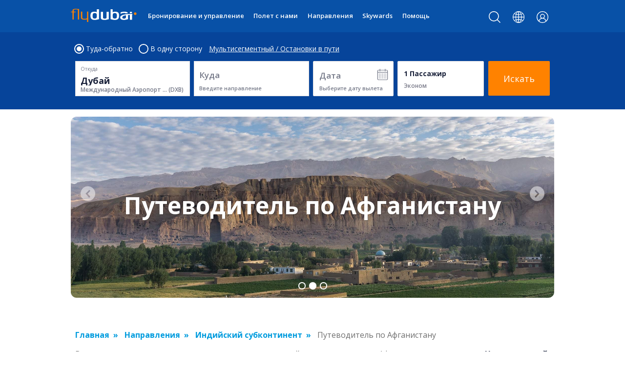

--- FILE ---
content_type: text/html; charset=utf-8
request_url: https://www.flydubai.com/ru/destinations/indian-subcontinent/afghanistan/
body_size: 24199
content:

<!doctype html>
<!--[if IE 9]><html lang="ru" dir="ltr" class="lt-ie10"><![endif]-->
<!--[if gt IE 9]><!-->
<html lang="ru" dir="ltr" id="popUpScroll">
<!--<![endif]-->
<head>
    <meta charset="utf-8">
<meta http-equiv="X-UA-Compatible" content="IE=edge,chrome=1" />
<meta name="viewport" content="width=device-width, initial-scale=1, maximum-scale=1, user-scalable=no">
<meta name="google" content="notranslate" />
<meta  name="Generator" content="Generated by sdlweb1.flydubai.com @ 11/22/2025 2:20:57 PM"/>

<meta  name="DeviceType" content="Device is Desktop @ 11/22/2025 2:20:57 PM"/>

<title> 

Путеводитель по Афганистану - flydubai</title>
<script type="text/javascript" src="/ruxitagentjs_ICA15789NPRUVXfgqrux_10325251103172537.js" data-dtconfig="rid=RID_-285319740|rpid=-2098313293|domain=flydubai.com|reportUrl=https://bf63667zoe.bf.dynatrace.com/bf|app=0b5e752c5fae7d4f|cors=1|owasp=1|featureHash=ICA15789NPRUVXfgqrux|rdnt=1|uxrgce=1|cuc=6kgfam72|mel=100000|expw=1|dpvc=1|lastModification=1763715296880|postfix=6kgfam72|tp=500,50,0|srbbv=2|apn=webpackChunk_N_E|agentUri=/ruxitagentjs_ICA15789NPRUVXfgqrux_10325251103172537.js" data-config='{"revision":1763715296880,"beaconUri":"https://bf63667zoe.bf.dynatrace.com/bf","agentUri":"/ruxitagentjs_ICA15789NPRUVXfgqrux_10325251103172537.js","environmentId":"6kgfam72","modules":"ICA15789NPRUVXfgqrux"}' data-envconfig='{"tracestateKeyPrefix":"19363477-618dc648"}' data-appconfig='{"app":"0b5e752c5fae7d4f"}'></script><link href="https://fonts.googleapis.com/css?family=Open+Sans:400,600,700&subset=cyrillic" rel="stylesheet" />
            <!-- Start VWO Async SmartCode -->
        <link rel="preconnect" href="https://dev.visualwebsiteoptimizer.com" />
<script type="text/javascript" src="/system/js/vwoscript_r4.172_.js"></script>        <!-- End VWO Async SmartCode -->
    <link rel="stylesheet" type="text/css" href="/system/css/bundle-one_r4.172_.css.compress" />
    <link rel="stylesheet" type="text/css" href="/system/css/bundle-two_r4.172_.css.compress" />
    <link rel="stylesheet" type="text/css" href="/system/css/bundle-three_r4.172_.css.compress" />
    <link rel="stylesheet" type="text/css" href="/system/css/bundle-four_r4.172_.css.compress" />


    <script type="text/javascript" src="/system/js/bundle_r4.172_.js.compress"></script>

    

    

        <script src="/ru/Form/GetAirportJs"></script>
    <script src="/ru/Form/GetCurrentAirportMetroJs"></script>
    <script src="/ru/Form/GetAirportMasterJs" async></script>
    <script src="/ru/Form/GetPopularDestinationsJs"></script>

<!-- / JavaScript integration section -->

<link rel="apple-touch-icon" sizes="180x180" href="/apple-touch-icon.png" />
<link rel="icon" type="image/png" sizes="32x32" href="/favicon-32x32.png" />
<link rel="icon" type="image/png" sizes="16x16" href="/favicon-16x16.png" />
<link rel="shortcut icon" type="image/x-icon" href="/favicon.ico" />
<link rel="manifest" href="/manifest.json" />
<link rel="manifest" href="/site.webmanifest" />
<meta name="theme-color" content="#19213a">
<meta name="versionnumber" content="4.172">
<meta  name="twitter:site" content="@flydubai"/>
<meta  property="og:site_name" content="flydubai"/>
<meta  name="PageTitle" content="Путеводитель по Афганистану"/>
<meta  property="og:title" content="Путеводитель по Афганистану"/>
<meta  property="og:type" content=""/>
<meta  property="og:url" content="https://www.flydubai.com/ru/destinations/indian-subcontinent/afghanistan/"/>
<meta  property="og:description" content="Величественные горы, природные красоты и многоликий народ - вот почему Афганистан так интересен. Национальный парк Банди-Амир в районе города Бамиан - великолеп"/>
<meta  name="description" content="Величественные горы, природные красоты и многоликий народ - вот почему Афганистан так интересен. Национальный парк Банди-Амир в районе города Бамиан - великолеп"/>
<meta  property="og:image" content="https://www.flydubai.com/ru/media/Afghanistan-701x473_tcm10-33303.jpg"/>
<link rel="image_src" type="image/jpeg" href="https://www.flydubai.com/ru/media/Afghanistan-701x473_tcm10-33303.jpg" /><link href="https://www.flydubai.com/ru/destinations/indian-subcontinent/afghanistan/" rel="canonical" /><link  rel="alternate" href="https://www.flydubai.com/en/destinations/indian-subcontinent/afghanistan/" hreflang="en" />
<link  rel="alternate" href="https://www.flydubai.com/ar/destinations/indian-subcontinent/afghanistan/" hreflang="ar" />
<link  rel="alternate" href="https://www.flydubai.com/ru/destinations/indian-subcontinent/afghanistan/" hreflang="ru" />

<script>
    window.lazySizesConfig = window.lazySizesConfig || {};
    lazySizesConfig.loadMode = 3;
</script>
    
    <script>
        var destinationAirports;
        var noFlyDays = [];
        FD.ready(function () {

            var configObj = {
                defaultOriginAirport: currentAirport.airportCode,
                defaultOriginAirportName: currentAirport.airportName,
                //metroActive: currentAirport.metroActive,
                defaultOriginMetroActive: currentAirport.metroActive,
                defaultOriginMetro: currentMetro.airportCode,
                defaultOriginMetroName: currentMetro.airportName,
                defaultOriginMetroMetroActive: currentMetro.metroActive,
                hintText: 'Укажите город, название или код аэропорта',
                allDestinationstext: 'Просмотореть все направления полетов flydubai',
                allDestinationsUrl: '/ru/destinations/'
            };
            FD.molecule.airportPicker.init(airports, configObj);
            InitSearchBookingWidget();
        });
    </script>


    <script type="application/ld+json">
        { "@context": "https://schema.org", "@type": "Airline", "name": "flydubai", "url": "https://www.flydubai.com/", "logo": "https://www.flydubai.com/system/img/flydubai-onwhite-EN.svg", "sameAs": [ "https://www.facebook.com/flydubai", "https://twitter.com/flydubai", "https://instagram.com/flydubai/", "https://www.youtube.com/user/theflydubaichannel", "https://www.linkedin.com/company/flydubai/" ] }
    </script>


</head>
<body class="open-compact for-innerpages" data-layer-url="/ru/Form/DataLayerHeader"
      data-route-meta="/ru/Form/GetRouteMeta"
      data-airport-master="/ru/Form/GetAirportMaster">
    <!-- Google Tag Manager -->
    <noscript>
        <iframe src="//www.googletagmanager.com/ns.html?id=GTM-PZ8N66"
                height="0" width="0" style="display:none;visibility:hidden"></iframe>
    </noscript>
    <script>
        var pageName = 'general';
        if (pageName == 'homewidgets') {
            pageName = 'homepage';
        }
        var dataLayer = [{
            'pagetitle': document.title,
            'virtualpageurl': window.location.pathname,
            'sitelanguage': 'ru',
            'pagetype': pageName,
            'devstep': 'web 4.6',
        }];
    </script>
    <script>
        (function (w, d, s, l, i) {
            w[l] = w[l] || []; w[l].push({
                'gtm.start':
                new Date().getTime(), event: 'gtm.js'
            }); var f = d.getElementsByTagName(s)[0],
            j = d.createElement(s), dl = l != 'dataLayer' ? '&l=' + l : ''; j.async = true; j.src =
            '//www.googletagmanager.com/gtm.js?id=' + i + dl; f.parentNode.insertBefore(j, f);
        })(window, document, 'script', 'dataLayer', 'GTM-PZ8N66');
    </script>
    <!-- End Google Tag Manager -->
    <div class="page-container ti-over    ">
        <input id="hfDaysDiffFlyingOutAndBack" type="hidden" value="3" />
        <input id="hfNumberOfMonthsDatePickerShows" type="hidden" value="13" />
        <input id="hfNewIBERegEx" type="hidden" value="MSIE" />
        <input id="hfOldIBERegEx" type="hidden" value="" />
            <!-- Set Origin,destination in inner widget for DestiantionDeatila page -->
            <!-- START Hide/Show header -->
            <div class="hide-on-scroll-behaviour">
                <div class="main-container">
                    <!-- Header -->

<header id="header" class="full_width inner-headerSec mega-header">
    <div class="container">
        <a href="javascript:void(0)" class="mobileToggle data-gtm" data-gtm-event="gaevent" data-gtm-eventcategory="Mobile - Navigation" data-gtm-eventaction="Primary Navigational Bar" data-gtm-eventlabel="Click on Menu">
            <span></span>
            <span></span>
            <span></span>
            <p>МЕНЮ</p>
        </a>
        <div class="headerLeft">
            <a href="javascript:void(0)" class="logo data-gtm" data-gtm-event="gaevent" data-gtm-eventcategory="Navigation" data-gtm-eventaction="Primary Navigational Bar" data-gtm-eventlabel="flydubai logo click">
                <img src="/system/img/flydubai-ondark-EN.svg" alt="flydubai" />
            </a>
            <div class="headerNav_wrapper">
                <div class="mobileShowBlock">
                    <a href="javascript:void(0);" class="closeMenuPopUp">
                            <img src="/System/img/new-close.svg" />
                    </a>
                    <h4>Меню</h4>
                    <div class="select-language-box col-12">
                        <p class="lang-text">Выбрать язык</p>
                        <div class="lang-buttons" data-nosnippet="true">
                            
<a data-gtm-eventcategory="Mobile - Navigation" data-gtm-eventaction="Primary Navigational Bar" data-gtm-eventlabel="Language&gt;English" data-gtm-event="gaevent" class="data-gtm btn btn-lang " href="/en/destinations/indian-subcontinent/afghanistan/">English</a>
<a data-gtm-eventcategory="Mobile - Navigation" data-gtm-eventaction="Primary Navigational Bar" data-gtm-eventlabel="Language&gt;Arabic" data-gtm-event="gaevent" class="data-gtm btn btn-lang " href="/ar/destinations/indian-subcontinent/afghanistan/">العربية</a>
<a data-gtm-eventcategory="Mobile - Navigation" data-gtm-eventaction="Primary Navigational Bar" data-gtm-eventlabel="Language&gt;Russian" data-gtm-event="gaevent" class="data-gtm btn btn-lang  active" href="/ru/destinations/indian-subcontinent/afghanistan/">Русский</a>





                        </div>
                        <hr>
                    </div>
                </div>
                <div id="custom-search-input" class="col-12 d-md-block d-lg-none">
                    <form action="/ru/search">
                        <div class="input-group">
                            <input type="text" class="search-query form-control" name="q" placeholder="Поиск">
                            <span class="input-group-btn">
                                <button class="btn btn-danger" type="submit">
                                    <i class="fa fa-search" aria-hidden="true"></i>
                                </button>
                            </span>
                        </div>
                    </form>
                </div>
                <!-- Search pop up -->
                <div id="searchOverlayPopup" class="modal fade search-popup" role="dialog">
                    <div class="modal-dialog search-overlay-Popup">
                        <div class="modal-content">
                            <a href="javascript:void(0);" class="close-modal" data-dismiss="modal"><img src="/System/img/close.svg"></a>
                            <form class="search-overlay-wrapper vAlign" action="/ru/search">
                                <div class="grid">
                                    <div class="row">
                                        <div class="col-12 mb-50 p-0">
                                            <div class="row">
                                                <div class="col-9">
                                                    <div class="form-group w-100">
                                                        <input id="search-input" type="text" class="form-control" name="q" placeholder="" autofocus="autofocus">
                                                        <button type="submit" class="search-input-submit" style="cursor: pointer;">
                                                            <i class="fa fa-search" aria-hidden="true"></i>
                                                        </button>
                                                    </div>
                                                </div>
                                                <div class="col-3">
                                                    <button type="submit" class="search-modal-btn">Поиск</button>
                                                </div>
                                            </div>
                                        </div>
                                        <!-- -->
                                        <div class="col-12 p-0">
                                            <p class="list-search-title mb-15">Самый популярный поиск</p>
                                            <div class="row">
                                                    <div class="col-6">
                                                        <ul class="modal-ul-list border-divider-ul">
                                                                <li>
                                                                    <a href="/ru/flying-with-us/baggage/" target="_self" rel="">
                                                                        <span class="search-modal-list-link">
                                                                            <span class="arrow-space">
                                                                                Багаж
                                                                            </span>
                                                                            <span class="white-arrow-icon">
                                                                            </span>
                                                                        </span>
                                                                    </a>
                                                                </li>
                                                                <li>
                                                                    <a href="/ru/book-and-manage/additional-services/travel-insurance" target="_self" rel="">
                                                                        <span class="search-modal-list-link">
                                                                            <span class="arrow-space">
                                                                                Страховка
                                                                            </span>
                                                                            <span class="white-arrow-icon">
                                                                            </span>
                                                                        </span>
                                                                    </a>
                                                                </li>
                                                                <li>
                                                                    <a href="/ru/flying-with-us/check-in/" target="_self" rel="">
                                                                        <span class="search-modal-list-link">
                                                                            <span class="arrow-space">
                                                                                Регистрация
                                                                            </span>
                                                                            <span class="white-arrow-icon">
                                                                            </span>
                                                                        </span>
                                                                    </a>
                                                                </li>
                                                                <li>
                                                                    <a href="/ru/flying-with-us/flight-status" target="_self" rel="">
                                                                        <span class="search-modal-list-link">
                                                                            <span class="arrow-space">
                                                                                Статус рейса
                                                                            </span>
                                                                            <span class="white-arrow-icon">
                                                                            </span>
                                                                        </span>
                                                                    </a>
                                                                </li>
                                                                <li>
                                                                    <a href="/ru/destinations/middle-east/united-arab-emirates/dubai" target="_self" rel="">
                                                                        <span class="search-modal-list-link">
                                                                            <span class="arrow-space">
                                                                                Дубай
                                                                            </span>
                                                                            <span class="white-arrow-icon">
                                                                            </span>
                                                                        </span>
                                                                    </a>
                                                                </li>
                                                                <li>
                                                                    <a href="/ru/flying-with-us/visas-and-passports/" target="_self" rel="">
                                                                        <span class="search-modal-list-link">
                                                                            <span class="arrow-space">
                                                                                Виза
                                                                            </span>
                                                                            <span class="white-arrow-icon">
                                                                            </span>
                                                                        </span>
                                                                    </a>
                                                                </li>
                                                                <li>
                                                                    <a href="/ru/book-and-manage/view-or-change-booking" target="_self" rel="">
                                                                        <span class="search-modal-list-link">
                                                                            <span class="arrow-space">
                                                                                Изменить рейс
                                                                            </span>
                                                                            <span class="white-arrow-icon">
                                                                            </span>
                                                                        </span>
                                                                    </a>
                                                                </li>
                                                        </ul>
                                                    </div>
                                                                                                    <div class="col-6 spacing-padding-modal">
                                                        <p class="static-title-modal mb-15"></p>
                                                        <ul class="modal-ul-list">
                                                                <li>
                                                                    <a href="/ru/help/faq" target="_self" rel="">
                                                                        <span class="search-modal-list-link">
                                                                            <span class="arrow-space">
                                                                                Посетите наши Часто Задаваемые Вопросы (ЧЗВ)
                                                                            </span>
                                                                            <span class="white-arrow-icon">
                                                                            </span>
                                                                        </span>
                                                                    </a>
                                                                </li>
                                                        </ul>
                                                    </div>
                                            </div>
                                        </div>
                                    </div>
                                </div>
                                <!---->
                            </form>
                        </div>
                    </div>
                </div>


        <ul itemscope itemtype="http://schema.org/SiteNavigationElement" class="headerNav headerMega vAlign desktop-menu-ul">
            <li class="d-md-none">
                <a href="/" target="" class="mob-nav-link data-gtm" data-gtm-event="gaevent" data-gtm-eventcategory="Navigation" data-gtm-eventaction="Primary Navigational Bar" data-gtm-eventlabel="Главная">Главная</a>
            </li>
                <li  class="subNavLink">
                        <a  href="javascript:void(0);" target="" rel="" class="mob-nav-link data-gtm data-gtm-ga4event" data-gtm-event="gaevent" data-gtm-eventcategory="Navigation" data-gtm-eventaction="Primary Navigational Bar" data-gtm-eventlabel='Бронирование и управление'
                           data-gtmga4-data-info='{"event":"click_header","element_text":"Бронирование и управление","link_url":"/ru/book-and-manage/book-and-manage", "page_name":"http://www.flydubai.com/ru/destinations/airports/?key=&amp;region=Middle-East&amp;country=SA&amp;city=Riyadh"}'>
                            Бронирование и управление
                        </a>
                        <span class="icon"></span>
                        <ul class="headerSubMenuSlide">
                                        <li  class="headerSubNavLink sublevel-children">
                                            <span class="slide-head"> Бронирование</span>
                                            <div class="only-mobile-tablet">
                                                <ul class="headerSubNav " data-url="">
                                                            <li itemprop=name>
                                                                <a itemprop=url href="/ru/book-and-manage/book-a-flight" target="" rel="" class="data-gtm data-gtm-ga4event" data-gtm-event="gaevent" data-gtm-eventcategory="Navigation" data-gtm-eventaction="Primary Navigational Bar" data-gtm-eventlabel="Бронирование и управление&gt;Забронировать рейс"
                                                                   data-gtmga4-data-info='{"event":"click_header","event_context":"Бронирование и управление","event_subcontext":"Бронирование","element_text":"Забронировать рейс","link_url":"/ru/book-and-manage/book-a-flight","page_name":"http://www.flydubai.com/ru/destinations/airports/?key=&amp;region=Middle-East&amp;country=SA&amp;city=Riyadh"}'>

                                                                    Забронировать рейс
                                                                </a>
                                                            </li>
                                                            <li >
                                                                <a  href="/ru/book-and-manage/additional-services/airport-meet-and-greet" target="" rel="" class="data-gtm data-gtm-ga4event" data-gtm-event="gaevent" data-gtm-eventcategory="Navigation" data-gtm-eventaction="Primary Navigational Bar" data-gtm-eventlabel="Бронирование и управление&gt;Сервис Meet &amp; Greet"
                                                                   data-gtmga4-data-info='{"event":"click_header","event_context":"Бронирование и управление","event_subcontext":"Бронирование","element_text":"Сервис Meet &amp; Greet","link_url":"/ru/book-and-manage/additional-services/airport-meet-and-greet","page_name":"http://www.flydubai.com/ru/destinations/airports/?key=&amp;region=Middle-East&amp;country=SA&amp;city=Riyadh"}'>

                                                                    Сервис Meet &amp; Greet
                                                                </a>
                                                            </li>
                                                            <li >
                                                                <a  href="/ru/book-and-manage/additional-services/dubz/home-check-in" target="" rel="" class="data-gtm data-gtm-ga4event" data-gtm-event="gaevent" data-gtm-eventcategory="Navigation" data-gtm-eventaction="Primary Navigational Bar" data-gtm-eventlabel="Бронирование и управление&gt;Регистрация на дому"
                                                                   data-gtmga4-data-info='{"event":"click_header","event_context":"Бронирование и управление","event_subcontext":"Бронирование","element_text":"Регистрация на дому","link_url":"/ru/book-and-manage/additional-services/dubz/home-check-in","page_name":"http://www.flydubai.com/ru/destinations/airports/?key=&amp;region=Middle-East&amp;country=SA&amp;city=Riyadh"}'>

                                                                    Регистрация на дому
                                                                </a>
                                                            </li>
                                                            <li >
                                                                <a  href="/ru/book-with-a-promo-code" target="" rel="" class="data-gtm data-gtm-ga4event" data-gtm-event="gaevent" data-gtm-eventcategory="Navigation" data-gtm-eventaction="Primary Navigational Bar" data-gtm-eventlabel="Бронирование и управление&gt;Забронировать с промокодом"
                                                                   data-gtmga4-data-info='{"event":"click_header","event_context":"Бронирование и управление","event_subcontext":"Бронирование","element_text":"Забронировать с промокодом","link_url":"/ru/book-with-a-promo-code","page_name":"http://www.flydubai.com/ru/destinations/airports/?key=&amp;region=Middle-East&amp;country=SA&amp;city=Riyadh"}'>

                                                                    Забронировать с промокодом
                                                                </a>
                                                            </li>
                                                            <li >
                                                                <a  href="https://holidays.flydubai.com/ru/" target="_blank" rel="noopener noreferrer" class="data-gtm data-gtm-ga4event" data-gtm-event="gaevent" data-gtm-eventcategory="Navigation" data-gtm-eventaction="Primary Navigational Bar" data-gtm-eventlabel="Бронирование и управление&gt;Забронируйте рейс + отель"
                                                                   data-gtmga4-data-info='{"event":"click_header","event_context":"Бронирование и управление","event_subcontext":"Бронирование","element_text":"Забронируйте рейс + отель","link_url":"https://holidays.flydubai.com/ru/","page_name":"http://www.flydubai.com/ru/destinations/airports/?key=&amp;region=Middle-East&amp;country=SA&amp;city=Riyadh"}'>

                                                                    Забронируйте рейс + отель
                                                                </a>
                                                            </li>
                                                </ul>
                                            </div>
                                        </li>
                                        <li  class="headerSubNavLink sublevel-children">
                                            <span class="slide-head"> Управление</span>
                                            <div class="only-mobile-tablet">
                                                <ul class="headerSubNav " data-url="">
                                                            <li itemprop=name>
                                                                <a itemprop=url href="/ru/book-and-manage/view-or-change-booking" target="" rel="" class="data-gtm data-gtm-ga4event" data-gtm-event="gaevent" data-gtm-eventcategory="Navigation" data-gtm-eventaction="Primary Navigational Bar" data-gtm-eventlabel="Бронирование и управление&gt;Управление бронированием"
                                                                   data-gtmga4-data-info='{"event":"click_header","event_context":"Бронирование и управление","event_subcontext":"Управление","element_text":"Управление бронированием","link_url":"/ru/book-and-manage/view-or-change-booking","page_name":"http://www.flydubai.com/ru/destinations/airports/?key=&amp;region=Middle-East&amp;country=SA&amp;city=Riyadh"}'>

                                                                    Управление бронированием
                                                                </a>
                                                            </li>
                                                            <li >
                                                                <a  href="/ru/book-and-manage/upgrade-to-business-class/" target="" rel="" class="data-gtm data-gtm-ga4event" data-gtm-event="gaevent" data-gtm-eventcategory="Navigation" data-gtm-eventaction="Primary Navigational Bar" data-gtm-eventlabel="Бронирование и управление&gt;Апгрейд до бизнес-класса"
                                                                   data-gtmga4-data-info='{"event":"click_header","event_context":"Бронирование и управление","event_subcontext":"Управление","element_text":"Апгрейд до бизнес-класса","link_url":"/ru/book-and-manage/upgrade-to-business-class/","page_name":"http://www.flydubai.com/ru/destinations/airports/?key=&amp;region=Middle-East&amp;country=SA&amp;city=Riyadh"}'>

                                                                    Апгрейд до бизнес-класса
                                                                </a>
                                                            </li>
                                                            <li itemprop=name>
                                                                <a itemprop=url href="/ru/flying-with-us/check-in/online-check-in/" target="" rel="" class="data-gtm data-gtm-ga4event" data-gtm-event="gaevent" data-gtm-eventcategory="Navigation" data-gtm-eventaction="Primary Navigational Bar" data-gtm-eventlabel="Бронирование и управление&gt;Онлайн регистрация"
                                                                   data-gtmga4-data-info='{"event":"click_header","event_context":"Бронирование и управление","event_subcontext":"Управление","element_text":"Онлайн регистрация","link_url":"/ru/flying-with-us/check-in/online-check-in/","page_name":"http://www.flydubai.com/ru/destinations/airports/?key=&amp;region=Middle-East&amp;country=SA&amp;city=Riyadh"}'>

                                                                    Онлайн регистрация
                                                                </a>
                                                            </li>
                                                            <li itemprop=name>
                                                                <a itemprop=url href="/ru/book-and-manage/disruptions-and-cancellations" target="" rel="" class="data-gtm data-gtm-ga4event" data-gtm-event="gaevent" data-gtm-eventcategory="Navigation" data-gtm-eventaction="Primary Navigational Bar" data-gtm-eventlabel="Бронирование и управление&gt;Отмены или изменения расписания рейсов"
                                                                   data-gtmga4-data-info='{"event":"click_header","event_context":"Бронирование и управление","event_subcontext":"Управление","element_text":"Отмены или изменения расписания рейсов","link_url":"/ru/book-and-manage/disruptions-and-cancellations","page_name":"http://www.flydubai.com/ru/destinations/airports/?key=&amp;region=Middle-East&amp;country=SA&amp;city=Riyadh"}'>

                                                                    Отмены или изменения расписания рейсов
                                                                </a>
                                                            </li>
                                                </ul>
                                            </div>
                                        </li>
                                        <li  class="headerSubNavLink sublevel-children">
                                            <span class="slide-head">  услуги</span>
                                            <div class="only-mobile-tablet">
                                                <ul class="headerSubNav " data-url="">
                                                            <li itemprop=name>
                                                                <a itemprop=url href="/ru/book-and-manage/add-extras/" target="" rel="" class="data-gtm data-gtm-ga4event" data-gtm-event="gaevent" data-gtm-eventcategory="Navigation" data-gtm-eventaction="Primary Navigational Bar" data-gtm-eventlabel="Бронирование и управление&gt;Дополнительные услуги"
                                                                   data-gtmga4-data-info='{"event":"click_header","event_context":"Бронирование и управление","event_subcontext":" услуги","element_text":"Дополнительные услуги","link_url":"/ru/book-and-manage/add-extras/","page_name":"http://www.flydubai.com/ru/destinations/airports/?key=&amp;region=Middle-East&amp;country=SA&amp;city=Riyadh"}'>

                                                                    Дополнительные услуги
                                                                </a>
                                                            </li>
                                                            <li >
                                                                <a  href="/ru/book-and-manage/add-extras/buy-additional-checked-baggage" target="" rel="" class="data-gtm data-gtm-ga4event" data-gtm-event="gaevent" data-gtm-eventcategory="Navigation" data-gtm-eventaction="Primary Navigational Bar" data-gtm-eventlabel="Бронирование и управление&gt;Добавить багаж"
                                                                   data-gtmga4-data-info='{"event":"click_header","event_context":"Бронирование и управление","event_subcontext":" услуги","element_text":"Добавить багаж","link_url":"/ru/book-and-manage/add-extras/buy-additional-checked-baggage","page_name":"http://www.flydubai.com/ru/destinations/airports/?key=&amp;region=Middle-East&amp;country=SA&amp;city=Riyadh"}'>

                                                                    Добавить багаж
                                                                </a>
                                                            </li>
                                                            <li >
                                                                <a  href="/ru/book-and-manage/add-extras/select-seat" target="" rel="" class="data-gtm data-gtm-ga4event" data-gtm-event="gaevent" data-gtm-eventcategory="Navigation" data-gtm-eventaction="Primary Navigational Bar" data-gtm-eventlabel="Бронирование и управление&gt;Выбрать место"
                                                                   data-gtmga4-data-info='{"event":"click_header","event_context":"Бронирование и управление","event_subcontext":" услуги","element_text":"Выбрать место","link_url":"/ru/book-and-manage/add-extras/select-seat","page_name":"http://www.flydubai.com/ru/destinations/airports/?key=&amp;region=Middle-East&amp;country=SA&amp;city=Riyadh"}'>

                                                                    Выбрать место
                                                                </a>
                                                            </li>
                                                            <li >
                                                                <a  href="https://www.flydubai.com/ru/book-and-manage/additional-services/travel-insurance" target="_blank" rel="noopener noreferrer" class="data-gtm data-gtm-ga4event" data-gtm-event="gaevent" data-gtm-eventcategory="Navigation" data-gtm-eventaction="Primary Navigational Bar" data-gtm-eventlabel="Бронирование и управление&gt;Добавить страховку"
                                                                   data-gtmga4-data-info='{"event":"click_header","event_context":"Бронирование и управление","event_subcontext":" услуги","element_text":"Добавить страховку","link_url":"https://www.flydubai.com/ru/book-and-manage/additional-services/travel-insurance","page_name":"http://www.flydubai.com/ru/destinations/airports/?key=&amp;region=Middle-East&amp;country=SA&amp;city=Riyadh"}'>

                                                                    Добавить страховку
                                                                </a>
                                                            </li>
                                                            <li >
                                                                <a  href="/ru/book-and-manage/additional-services/" target="" rel="" class="data-gtm data-gtm-ga4event" data-gtm-event="gaevent" data-gtm-eventcategory="Navigation" data-gtm-eventaction="Primary Navigational Bar" data-gtm-eventlabel="Бронирование и управление&gt;Дополнительные сервисы"
                                                                   data-gtmga4-data-info='{"event":"click_header","event_context":"Бронирование и управление","event_subcontext":" услуги","element_text":"Дополнительные сервисы","link_url":"/ru/book-and-manage/additional-services/","page_name":"http://www.flydubai.com/ru/destinations/airports/?key=&amp;region=Middle-East&amp;country=SA&amp;city=Riyadh"}'>

                                                                    Дополнительные сервисы
                                                                </a>
                                                            </li>
                                                </ul>
                                            </div>
                                        </li>
                                        <li  class="headerSubNavLink sublevel-children">
                                            <span class="slide-head"> Быстрые ссылки</span>
                                            <div class="only-mobile-tablet">
                                                <ul class="headerSubNav " data-url="">
                                                            <li >
                                                                <a  href="/ru/offers/" target="" rel="" class="data-gtm data-gtm-ga4event" data-gtm-event="gaevent" data-gtm-eventcategory="Navigation" data-gtm-eventaction="Primary Navigational Bar" data-gtm-eventlabel="Бронирование и управление&gt;Акции"
                                                                   data-gtmga4-data-info='{"event":"click_header","event_context":"Бронирование и управление","event_subcontext":"Быстрые ссылки","element_text":"Акции","link_url":"/ru/offers/","page_name":"http://www.flydubai.com/ru/destinations/airports/?key=&amp;region=Middle-East&amp;country=SA&amp;city=Riyadh"}'>

                                                                    Акции
                                                                </a>
                                                            </li>
                                                            <li >
                                                                <a  href="/ru/book-and-manage/add-extras/select-seat" target="" rel="" class="data-gtm data-gtm-ga4event" data-gtm-event="gaevent" data-gtm-eventcategory="Navigation" data-gtm-eventaction="Primary Navigational Bar" data-gtm-eventlabel="Бронирование и управление&gt;Выбрать место с доп. пространством для ног"
                                                                   data-gtmga4-data-info='{"event":"click_header","event_context":"Бронирование и управление","event_subcontext":"Быстрые ссылки","element_text":"Выбрать место с доп. пространством для ног","link_url":"/ru/book-and-manage/add-extras/select-seat","page_name":"http://www.flydubai.com/ru/destinations/airports/?key=&amp;region=Middle-East&amp;country=SA&amp;city=Riyadh"}'>

                                                                    Выбрать место с доп. пространством для ног
                                                                </a>
                                                            </li>
                                                            <li >
                                                                <a  href="https://www.booking.com/index.html?label=Megamenu-link-947244&amp;aid=947244" target="_blank" rel="noopener noreferrer" class="data-gtm data-gtm-ga4event" data-gtm-event="gaevent" data-gtm-eventcategory="Navigation" data-gtm-eventaction="Primary Navigational Bar" data-gtm-eventlabel="Бронирование и управление&gt;Забронировать отель"
                                                                   data-gtmga4-data-info='{"event":"click_header","event_context":"Бронирование и управление","event_subcontext":"Быстрые ссылки","element_text":"Забронировать отель","link_url":"https://www.booking.com/index.html?label=Megamenu-link-947244&amp;aid=947244","page_name":"http://www.flydubai.com/ru/destinations/airports/?key=&amp;region=Middle-East&amp;country=SA&amp;city=Riyadh"}'>

                                                                    Забронировать отель
                                                                </a>
                                                            </li>
                                                            <li >
                                                                <a  href="https://cars.cartrawler.com/flydubai/en/?clientId=344778#/searchcars" target="_blank" rel="noopener noreferrer" class="data-gtm data-gtm-ga4event" data-gtm-event="gaevent" data-gtm-eventcategory="Navigation" data-gtm-eventaction="Primary Navigational Bar" data-gtm-eventlabel="Бронирование и управление&gt;Арендовать машину"
                                                                   data-gtmga4-data-info='{"event":"click_header","event_context":"Бронирование и управление","event_subcontext":"Быстрые ссылки","element_text":"Арендовать машину","link_url":"https://cars.cartrawler.com/flydubai/en/?clientId=344778#/searchcars","page_name":"http://www.flydubai.com/ru/destinations/airports/?key=&amp;region=Middle-East&amp;country=SA&amp;city=Riyadh"}'>

                                                                    Арендовать машину
                                                                </a>
                                                            </li>
                                                            <li >
                                                                <a  href="/ru/book-and-manage/additional-services/airport-parking" target="" rel="" class="data-gtm data-gtm-ga4event" data-gtm-event="gaevent" data-gtm-eventcategory="Navigation" data-gtm-eventaction="Primary Navigational Bar" data-gtm-eventlabel="Бронирование и управление&gt;Парковка в аэропорту в DXB T2"
                                                                   data-gtmga4-data-info='{"event":"click_header","event_context":"Бронирование и управление","event_subcontext":"Быстрые ссылки","element_text":"Парковка в аэропорту в DXB T2","link_url":"/ru/book-and-manage/additional-services/airport-parking","page_name":"http://www.flydubai.com/ru/destinations/airports/?key=&amp;region=Middle-East&amp;country=SA&amp;city=Riyadh"}'>

                                                                    Парковка в аэропорту в DXB T2
                                                                </a>
                                                            </li>
                                                            <li >
                                                                <a  href="https://www.flydubai.com/en/book-and-manage/additional-services/uae-chauffeur-service" target="_blank" rel="noopener noreferrer" class="data-gtm data-gtm-ga4event" data-gtm-event="gaevent" data-gtm-eventcategory="Navigation" data-gtm-eventaction="Primary Navigational Bar" data-gtm-eventlabel="Бронирование и управление&gt;Услуги шофера в ОАЭ"
                                                                   data-gtmga4-data-info='{"event":"click_header","event_context":"Бронирование и управление","event_subcontext":"Быстрые ссылки","element_text":"Услуги шофера в ОАЭ","link_url":"https://www.flydubai.com/en/book-and-manage/additional-services/uae-chauffeur-service","page_name":"http://www.flydubai.com/ru/destinations/airports/?key=&amp;region=Middle-East&amp;country=SA&amp;city=Riyadh"}'>

                                                                    Услуги шофера в ОАЭ
                                                                </a>
                                                            </li>
                                                </ul>
                                            </div>
                                        </li>
                        </ul>
                        <div class="only-desktop-tablet">
                            <div class="header-list-ui headerSubNav grid">
                                <div class="container">
                                    <div class="row common-row-style menu-bg m-0 border-radius-bottom-left border-radius-bottom-right">
                                        <div class="col-xl-12 col-lg-12 col-md-12 col-sm-12 col-12">
                                            <div class="row common-row-style">
                                                    <div class="col-xl-9 col-lg-9 col-md-9 col-sm-9 col-9 common-grid-pad">
                                                        <div class="row common-row-style transparent-grid-style h-100 border-radius-bottom-left">
                                                                            <div class="col-xl-4 col-lg-4 col-md-4 col-sm-4 col-4 menu-border-right common-grid-pad">
                                                                                <div class="menu-list-section">
                                                                                    <h3 class="menu-title mb-5"><a href="/ru/book-and-manage/book-a-flight">Бронирование</a></h3>
                                                                                    <ul class="menu-links">
                                                                                            <li>
                                                                                                <a itemprop=name  href="/ru/book-and-manage/book-a-flight" target="" rel="" data-gtm-event="gaevent" class="data-gtm-ga4event" data-gtm-eventcategory="Navigation" data-gtm-eventaction="Primary Navigational Bar" data-gtm-eventlabel='Забронировать рейс'
                                                                                                   data-gtmga4-data-info='{"event":"click_header","event_context":"Бронирование и управление","event_subcontext":"Бронирование","element_text":"Забронировать рейс","link_url":"/ru/book-and-manage/book-a-flight","page_name":"http://www.flydubai.com/ru/destinations/airports/?key=&amp;region=Middle-East&amp;country=SA&amp;city=Riyadh"}'>
                                                                                                    Забронировать рейс
                                                                                                </a>
                                                                                            </li>
                                                                                            <li>
                                                                                                <a   href="/ru/book-and-manage/additional-services/airport-meet-and-greet" target="" rel="" data-gtm-event="gaevent" class="data-gtm-ga4event" data-gtm-eventcategory="Navigation" data-gtm-eventaction="Primary Navigational Bar" data-gtm-eventlabel='Сервис Meet &amp; Greet'
                                                                                                   data-gtmga4-data-info='{"event":"click_header","event_context":"Бронирование и управление","event_subcontext":"Бронирование","element_text":"Сервис Meet &amp; Greet","link_url":"/ru/book-and-manage/additional-services/airport-meet-and-greet","page_name":"http://www.flydubai.com/ru/destinations/airports/?key=&amp;region=Middle-East&amp;country=SA&amp;city=Riyadh"}'>
                                                                                                    Сервис Meet &amp; Greet
                                                                                                </a>
                                                                                            </li>
                                                                                            <li>
                                                                                                <a   href="/ru/book-and-manage/additional-services/dubz/home-check-in" target="" rel="" data-gtm-event="gaevent" class="data-gtm-ga4event" data-gtm-eventcategory="Navigation" data-gtm-eventaction="Primary Navigational Bar" data-gtm-eventlabel='Регистрация на дому'
                                                                                                   data-gtmga4-data-info='{"event":"click_header","event_context":"Бронирование и управление","event_subcontext":"Бронирование","element_text":"Регистрация на дому","link_url":"/ru/book-and-manage/additional-services/dubz/home-check-in","page_name":"http://www.flydubai.com/ru/destinations/airports/?key=&amp;region=Middle-East&amp;country=SA&amp;city=Riyadh"}'>
                                                                                                    Регистрация на дому
                                                                                                </a>
                                                                                            </li>
                                                                                            <li>
                                                                                                <a   href="/ru/book-with-a-promo-code" target="" rel="" data-gtm-event="gaevent" class="data-gtm-ga4event" data-gtm-eventcategory="Navigation" data-gtm-eventaction="Primary Navigational Bar" data-gtm-eventlabel='Забронировать с промокодом'
                                                                                                   data-gtmga4-data-info='{"event":"click_header","event_context":"Бронирование и управление","event_subcontext":"Бронирование","element_text":"Забронировать с промокодом","link_url":"/ru/book-with-a-promo-code","page_name":"http://www.flydubai.com/ru/destinations/airports/?key=&amp;region=Middle-East&amp;country=SA&amp;city=Riyadh"}'>
                                                                                                    Забронировать с промокодом
                                                                                                </a>
                                                                                            </li>
                                                                                            <li>
                                                                                                <a   href="https://holidays.flydubai.com/ru/" target="_blank" rel="noopener noreferrer" data-gtm-event="gaevent" class="data-gtm-ga4event" data-gtm-eventcategory="Navigation" data-gtm-eventaction="Primary Navigational Bar" data-gtm-eventlabel='Забронируйте рейс + отель'
                                                                                                   data-gtmga4-data-info='{"event":"click_header","event_context":"Бронирование и управление","event_subcontext":"Бронирование","element_text":"Забронируйте рейс + отель","link_url":"https://holidays.flydubai.com/ru/","page_name":"http://www.flydubai.com/ru/destinations/airports/?key=&amp;region=Middle-East&amp;country=SA&amp;city=Riyadh"}'>
                                                                                                    Забронируйте рейс + отель
                                                                                                </a>
                                                                                            </li>
                                                                                    </ul>
                                                                                </div>
                                                                            </div>
                                                                            <div class="col-xl-4 col-lg-4 col-md-4 col-sm-4 col-4 menu-border-right common-grid-pad">
                                                                                <div class="menu-list-section">
                                                                                    <h3 class="menu-title mb-5"><a href="/ru/book-and-manage/view-or-change-booking">Управление</a></h3>
                                                                                    <ul class="menu-links">
                                                                                            <li>
                                                                                                <a itemprop=name  href="/ru/book-and-manage/view-or-change-booking" target="" rel="" data-gtm-event="gaevent" class="data-gtm-ga4event" data-gtm-eventcategory="Navigation" data-gtm-eventaction="Primary Navigational Bar" data-gtm-eventlabel='Управление бронированием'
                                                                                                   data-gtmga4-data-info='{"event":"click_header","event_context":"Бронирование и управление","event_subcontext":"Управление","element_text":"Управление бронированием","link_url":"/ru/book-and-manage/view-or-change-booking","page_name":"http://www.flydubai.com/ru/destinations/airports/?key=&amp;region=Middle-East&amp;country=SA&amp;city=Riyadh"}'>
                                                                                                    Управление бронированием
                                                                                                </a>
                                                                                            </li>
                                                                                            <li>
                                                                                                <a   href="/ru/book-and-manage/upgrade-to-business-class/" target="" rel="" data-gtm-event="gaevent" class="data-gtm-ga4event" data-gtm-eventcategory="Navigation" data-gtm-eventaction="Primary Navigational Bar" data-gtm-eventlabel='Апгрейд до бизнес-класса'
                                                                                                   data-gtmga4-data-info='{"event":"click_header","event_context":"Бронирование и управление","event_subcontext":"Управление","element_text":"Апгрейд до бизнес-класса","link_url":"/ru/book-and-manage/upgrade-to-business-class/","page_name":"http://www.flydubai.com/ru/destinations/airports/?key=&amp;region=Middle-East&amp;country=SA&amp;city=Riyadh"}'>
                                                                                                    Апгрейд до бизнес-класса
                                                                                                </a>
                                                                                            </li>
                                                                                            <li>
                                                                                                <a itemprop=name  href="/ru/flying-with-us/check-in/online-check-in/" target="" rel="" data-gtm-event="gaevent" class="data-gtm-ga4event" data-gtm-eventcategory="Navigation" data-gtm-eventaction="Primary Navigational Bar" data-gtm-eventlabel='Онлайн регистрация'
                                                                                                   data-gtmga4-data-info='{"event":"click_header","event_context":"Бронирование и управление","event_subcontext":"Управление","element_text":"Онлайн регистрация","link_url":"/ru/flying-with-us/check-in/online-check-in/","page_name":"http://www.flydubai.com/ru/destinations/airports/?key=&amp;region=Middle-East&amp;country=SA&amp;city=Riyadh"}'>
                                                                                                    Онлайн регистрация
                                                                                                </a>
                                                                                            </li>
                                                                                            <li>
                                                                                                <a itemprop=name  href="/ru/book-and-manage/disruptions-and-cancellations" target="" rel="" data-gtm-event="gaevent" class="data-gtm-ga4event" data-gtm-eventcategory="Navigation" data-gtm-eventaction="Primary Navigational Bar" data-gtm-eventlabel='Отмены или изменения расписания рейсов'
                                                                                                   data-gtmga4-data-info='{"event":"click_header","event_context":"Бронирование и управление","event_subcontext":"Управление","element_text":"Отмены или изменения расписания рейсов","link_url":"/ru/book-and-manage/disruptions-and-cancellations","page_name":"http://www.flydubai.com/ru/destinations/airports/?key=&amp;region=Middle-East&amp;country=SA&amp;city=Riyadh"}'>
                                                                                                    Отмены или изменения расписания рейсов
                                                                                                </a>
                                                                                            </li>
                                                                                    </ul>
                                                                                </div>
                                                                            </div>
                                                                        <div class="col-xl-4 col-lg-4 col-md-4 col-sm-4 col-4 menu-border-right common-grid-pad">
                                                                                    <div class="menu-list-section sub-section-menu-container">
                                                                                        <h3 class="menu-title mb-5"><a href="/ru/book-and-manage/add-extras/"> услуги</a></h3>
                                                                                        <ul class="menu-links">
                                                                                                    <li>
                                                                                                        <a itemprop=name  href="/ru/book-and-manage/add-extras/" target="" rel="" class="data-gtm-ga4event" data-gtm-event="gaevent" data-gtm-eventcategory="Navigation" data-gtm-eventaction="Primary Navigational Bar" data-gtm-eventlabel='Дополнительные услуги'
                                                                                                           data-gtmga4-data-info='{"event":"click_header","event_context":"Бронирование и управление","event_subcontext":" услуги","element_text":"Дополнительные услуги","link_url":"/ru/book-and-manage/add-extras/","page_name":"http://www.flydubai.com/ru/destinations/airports/?key=&amp;region=Middle-East&amp;country=SA&amp;city=Riyadh"}'>
                                                                                                            Дополнительные услуги
                                                                                                        </a>
                                                                                                    </li>
                                                                                                    <li>
                                                                                                        <a   href="/ru/book-and-manage/add-extras/buy-additional-checked-baggage" target="" rel="" class="data-gtm-ga4event" data-gtm-event="gaevent" data-gtm-eventcategory="Navigation" data-gtm-eventaction="Primary Navigational Bar" data-gtm-eventlabel='Добавить багаж'
                                                                                                           data-gtmga4-data-info='{"event":"click_header","event_context":"Бронирование и управление","event_subcontext":" услуги","element_text":"Добавить багаж","link_url":"/ru/book-and-manage/add-extras/buy-additional-checked-baggage","page_name":"http://www.flydubai.com/ru/destinations/airports/?key=&amp;region=Middle-East&amp;country=SA&amp;city=Riyadh"}'>
                                                                                                            Добавить багаж
                                                                                                        </a>
                                                                                                    </li>
                                                                                                    <li>
                                                                                                        <a   href="/ru/book-and-manage/add-extras/select-seat" target="" rel="" class="data-gtm-ga4event" data-gtm-event="gaevent" data-gtm-eventcategory="Navigation" data-gtm-eventaction="Primary Navigational Bar" data-gtm-eventlabel='Выбрать место'
                                                                                                           data-gtmga4-data-info='{"event":"click_header","event_context":"Бронирование и управление","event_subcontext":" услуги","element_text":"Выбрать место","link_url":"/ru/book-and-manage/add-extras/select-seat","page_name":"http://www.flydubai.com/ru/destinations/airports/?key=&amp;region=Middle-East&amp;country=SA&amp;city=Riyadh"}'>
                                                                                                            Выбрать место
                                                                                                        </a>
                                                                                                    </li>
                                                                                                    <li>
                                                                                                        <a   href="https://www.flydubai.com/ru/book-and-manage/additional-services/travel-insurance" target="_blank" rel="noopener noreferrer" class="data-gtm-ga4event" data-gtm-event="gaevent" data-gtm-eventcategory="Navigation" data-gtm-eventaction="Primary Navigational Bar" data-gtm-eventlabel='Добавить страховку'
                                                                                                           data-gtmga4-data-info='{"event":"click_header","event_context":"Бронирование и управление","event_subcontext":" услуги","element_text":"Добавить страховку","link_url":"https://www.flydubai.com/ru/book-and-manage/additional-services/travel-insurance","page_name":"http://www.flydubai.com/ru/destinations/airports/?key=&amp;region=Middle-East&amp;country=SA&amp;city=Riyadh"}'>
                                                                                                            Добавить страховку
                                                                                                        </a>
                                                                                                    </li>
                                                                                                    <li>
                                                                                                        <a   href="/ru/book-and-manage/additional-services/" target="" rel="" class="data-gtm-ga4event" data-gtm-event="gaevent" data-gtm-eventcategory="Navigation" data-gtm-eventaction="Primary Navigational Bar" data-gtm-eventlabel='Дополнительные сервисы'
                                                                                                           data-gtmga4-data-info='{"event":"click_header","event_context":"Бронирование и управление","event_subcontext":" услуги","element_text":"Дополнительные сервисы","link_url":"/ru/book-and-manage/additional-services/","page_name":"http://www.flydubai.com/ru/destinations/airports/?key=&amp;region=Middle-East&amp;country=SA&amp;city=Riyadh"}'>
                                                                                                            Дополнительные сервисы
                                                                                                        </a>
                                                                                                    </li>
                                                                                        </ul>
                                                                                    </div>
                                                                        </div>
                                                        </div>
                                                    </div>
                                                    <div class="col-xl-3 col-lg-3 col-md-3 col-sm-3 col-3 p-0 common-grid-pad">
                                                        <div class="right-submenu pad-top-14 border-radius-bottom-right h-100">
                                                                    <h3 class="menu-title mb-10">Быстрые ссылки</h3>
                                                                    <ul class="menu-links">
                                                                            <li>
                                                                                <a   href="/ru/offers/" target="" rel="" class="data-gtm-ga4event" data-gtm-event="gaevent" data-gtm-eventcategory="Navigation" data-gtm-eventaction="Primary Navigational Bar" data-gtm-eventlabel='Акции'
                                                                                   data-gtmga4-data-info='{"event":"click_header","event_context":"Бронирование и управление","event_subcontext":"Быстрые ссылки","element_text":"Акции","link_url":"/ru/offers/","page_name":"http://www.flydubai.com/ru/destinations/airports/?key=&amp;region=Middle-East&amp;country=SA&amp;city=Riyadh"}'>
                                                                                    Акции
                                                                                </a>
                                                                            </li>
                                                                            <li>
                                                                                <a   href="/ru/book-and-manage/add-extras/select-seat" target="" rel="" class="data-gtm-ga4event" data-gtm-event="gaevent" data-gtm-eventcategory="Navigation" data-gtm-eventaction="Primary Navigational Bar" data-gtm-eventlabel='Выбрать место с доп. пространством для ног'
                                                                                   data-gtmga4-data-info='{"event":"click_header","event_context":"Бронирование и управление","event_subcontext":"Быстрые ссылки","element_text":"Выбрать место с доп. пространством для ног","link_url":"/ru/book-and-manage/add-extras/select-seat","page_name":"http://www.flydubai.com/ru/destinations/airports/?key=&amp;region=Middle-East&amp;country=SA&amp;city=Riyadh"}'>
                                                                                    Выбрать место с доп. пространством для ног
                                                                                </a>
                                                                            </li>
                                                                            <li>
                                                                                <a   href="https://www.booking.com/index.html?label=Megamenu-link-947244&amp;aid=947244" target="" rel="" class="data-gtm-ga4event" data-gtm-event="gaevent" data-gtm-eventcategory="Navigation" data-gtm-eventaction="Primary Navigational Bar" data-gtm-eventlabel='Забронировать отель'
                                                                                   data-gtmga4-data-info='{"event":"click_header","event_context":"Бронирование и управление","event_subcontext":"Быстрые ссылки","element_text":"Забронировать отель","link_url":"https://www.booking.com/index.html?label=Megamenu-link-947244&amp;aid=947244","page_name":"http://www.flydubai.com/ru/destinations/airports/?key=&amp;region=Middle-East&amp;country=SA&amp;city=Riyadh"}'>
                                                                                    Забронировать отель
                                                                                </a>
                                                                            </li>
                                                                            <li>
                                                                                <a   href="https://cars.cartrawler.com/flydubai/en/?clientId=344778#/searchcars" target="" rel="" class="data-gtm-ga4event" data-gtm-event="gaevent" data-gtm-eventcategory="Navigation" data-gtm-eventaction="Primary Navigational Bar" data-gtm-eventlabel='Арендовать машину'
                                                                                   data-gtmga4-data-info='{"event":"click_header","event_context":"Бронирование и управление","event_subcontext":"Быстрые ссылки","element_text":"Арендовать машину","link_url":"https://cars.cartrawler.com/flydubai/en/?clientId=344778#/searchcars","page_name":"http://www.flydubai.com/ru/destinations/airports/?key=&amp;region=Middle-East&amp;country=SA&amp;city=Riyadh"}'>
                                                                                    Арендовать машину
                                                                                </a>
                                                                            </li>
                                                                            <li>
                                                                                <a   href="/ru/book-and-manage/additional-services/airport-parking" target="" rel="" class="data-gtm-ga4event" data-gtm-event="gaevent" data-gtm-eventcategory="Navigation" data-gtm-eventaction="Primary Navigational Bar" data-gtm-eventlabel='Парковка в аэропорту в DXB T2'
                                                                                   data-gtmga4-data-info='{"event":"click_header","event_context":"Бронирование и управление","event_subcontext":"Быстрые ссылки","element_text":"Парковка в аэропорту в DXB T2","link_url":"/ru/book-and-manage/additional-services/airport-parking","page_name":"http://www.flydubai.com/ru/destinations/airports/?key=&amp;region=Middle-East&amp;country=SA&amp;city=Riyadh"}'>
                                                                                    Парковка в аэропорту в DXB T2
                                                                                </a>
                                                                            </li>
                                                                            <li>
                                                                                <a   href="https://www.flydubai.com/en/book-and-manage/additional-services/uae-chauffeur-service" target="" rel="" class="data-gtm-ga4event" data-gtm-event="gaevent" data-gtm-eventcategory="Navigation" data-gtm-eventaction="Primary Navigational Bar" data-gtm-eventlabel='Услуги шофера в ОАЭ'
                                                                                   data-gtmga4-data-info='{"event":"click_header","event_context":"Бронирование и управление","event_subcontext":"Быстрые ссылки","element_text":"Услуги шофера в ОАЭ","link_url":"https://www.flydubai.com/en/book-and-manage/additional-services/uae-chauffeur-service","page_name":"http://www.flydubai.com/ru/destinations/airports/?key=&amp;region=Middle-East&amp;country=SA&amp;city=Riyadh"}'>
                                                                                    Услуги шофера в ОАЭ
                                                                                </a>
                                                                            </li>
                                                                    </ul>
                                                        </div>
                                                    </div>
                                            </div>
                                        </div>
                                    </div>
                                </div>
                            </div>
                        </div>
                </li>
                <li  class="subNavLink">
                        <a  href="javascript:void(0);" target="" rel="" class="mob-nav-link data-gtm data-gtm-ga4event" data-gtm-event="gaevent" data-gtm-eventcategory="Navigation" data-gtm-eventaction="Primary Navigational Bar" data-gtm-eventlabel='Полет с нами'
                           data-gtmga4-data-info='{"event":"click_header","element_text":"Полет с нами","link_url":"/ru/flying-with-us/flying-with-us", "page_name":"http://www.flydubai.com/ru/destinations/airports/?key=&amp;region=Middle-East&amp;country=SA&amp;city=Riyadh"}'>
                            Полет с нами
                        </a>
                        <span class="icon"></span>
                        <ul class="headerSubMenuSlide">
                                        <li  class="headerSubNavLink sublevel-children">
                                            <span class="slide-head"> Планирование</span>
                                            <div class="only-mobile-tablet">
                                                <ul class="headerSubNav " data-url="">
                                                            <li >
                                                                <a  href="/ru/flying-with-us/fare-types" target="" rel="" class="data-gtm data-gtm-ga4event" data-gtm-event="gaevent" data-gtm-eventcategory="Navigation" data-gtm-eventaction="Primary Navigational Bar" data-gtm-eventlabel="Полет с нами&gt;Тарифы и условия"
                                                                   data-gtmga4-data-info='{"event":"click_header","event_context":"Полет с нами","event_subcontext":"Планирование","element_text":"Тарифы и условия","link_url":"/ru/flying-with-us/fare-types","page_name":"http://www.flydubai.com/ru/destinations/airports/?key=&amp;region=Middle-East&amp;country=SA&amp;city=Riyadh"}'>

                                                                    Тарифы и условия
                                                                </a>
                                                            </li>
                                                            <li >
                                                                <a  href="/ru/flying-with-us/visas-and-passports/" target="" rel="" class="data-gtm data-gtm-ga4event" data-gtm-event="gaevent" data-gtm-eventcategory="Navigation" data-gtm-eventaction="Primary Navigational Bar" data-gtm-eventlabel="Полет с нами&gt;Визы и паспорта"
                                                                   data-gtmga4-data-info='{"event":"click_header","event_context":"Полет с нами","event_subcontext":"Планирование","element_text":"Визы и паспорта","link_url":"/ru/flying-with-us/visas-and-passports/","page_name":"http://www.flydubai.com/ru/destinations/airports/?key=&amp;region=Middle-East&amp;country=SA&amp;city=Riyadh"}'>

                                                                    Визы и паспорта
                                                                </a>
                                                            </li>
                                                            <li >
                                                                <a  href="/ru/flying-with-us/visas-and-passports/visa-passport-requirements" target="" rel="" class="data-gtm data-gtm-ga4event" data-gtm-event="gaevent" data-gtm-eventcategory="Navigation" data-gtm-eventaction="Primary Navigational Bar" data-gtm-eventlabel="Полет с нами&gt;Визовые требования по странам"
                                                                   data-gtmga4-data-info='{"event":"click_header","event_context":"Полет с нами","event_subcontext":"Планирование","element_text":"Визовые требования по странам","link_url":"/ru/flying-with-us/visas-and-passports/visa-passport-requirements","page_name":"http://www.flydubai.com/ru/destinations/airports/?key=&amp;region=Middle-East&amp;country=SA&amp;city=Riyadh"}'>

                                                                    Визовые требования по странам
                                                                </a>
                                                            </li>
                                                            <li >
                                                                <a  href="/ru/flying-with-us/ways-to-pay/" target="" rel="" class="data-gtm data-gtm-ga4event" data-gtm-event="gaevent" data-gtm-eventcategory="Navigation" data-gtm-eventaction="Primary Navigational Bar" data-gtm-eventlabel="Полет с нами&gt;Способы оплаты"
                                                                   data-gtmga4-data-info='{"event":"click_header","event_context":"Полет с нами","event_subcontext":"Планирование","element_text":"Способы оплаты","link_url":"/ru/flying-with-us/ways-to-pay/","page_name":"http://www.flydubai.com/ru/destinations/airports/?key=&amp;region=Middle-East&amp;country=SA&amp;city=Riyadh"}'>

                                                                    Способы оплаты
                                                                </a>
                                                            </li>
                                                            <li >
                                                                <a  href="/ru/flying-with-us/timetable" target="" rel="" class="data-gtm data-gtm-ga4event" data-gtm-event="gaevent" data-gtm-eventcategory="Navigation" data-gtm-eventaction="Primary Navigational Bar" data-gtm-eventlabel="Полет с нами&gt;Расписание рейсов"
                                                                   data-gtmga4-data-info='{"event":"click_header","event_context":"Полет с нами","event_subcontext":"Планирование","element_text":"Расписание рейсов","link_url":"/ru/flying-with-us/timetable","page_name":"http://www.flydubai.com/ru/destinations/airports/?key=&amp;region=Middle-East&amp;country=SA&amp;city=Riyadh"}'>

                                                                    Расписание рейсов
                                                                </a>
                                                            </li>
                                                            <li >
                                                                <a  href="/ru/flying-with-us/flight-status" target="" rel="" class="data-gtm data-gtm-ga4event" data-gtm-event="gaevent" data-gtm-eventcategory="Navigation" data-gtm-eventaction="Primary Navigational Bar" data-gtm-eventlabel="Полет с нами&gt;Статус рейса"
                                                                   data-gtmga4-data-info='{"event":"click_header","event_context":"Полет с нами","event_subcontext":"Планирование","element_text":"Статус рейса","link_url":"/ru/flying-with-us/flight-status","page_name":"http://www.flydubai.com/ru/destinations/airports/?key=&amp;region=Middle-East&amp;country=SA&amp;city=Riyadh"}'>

                                                                    Статус рейса
                                                                </a>
                                                            </li>
                                                </ul>
                                            </div>
                                        </li>
                                        <li  class="headerSubNavLink sublevel-children">
                                            <span class="slide-head"> Полет с нами</span>
                                            <div class="only-mobile-tablet">
                                                <ul class="headerSubNav " data-url="">
                                                            <li >
                                                                <a  href="/ru/flying-with-us/business-class/" target="" rel="" class="data-gtm data-gtm-ga4event" data-gtm-event="gaevent" data-gtm-eventcategory="Navigation" data-gtm-eventaction="Primary Navigational Bar" data-gtm-eventlabel="Полет с нами&gt;Бизнес-класс"
                                                                   data-gtmga4-data-info='{"event":"click_header","event_context":"Полет с нами","event_subcontext":"Полет с нами","element_text":"Бизнес-класс","link_url":"/ru/flying-with-us/business-class/","page_name":"http://www.flydubai.com/ru/destinations/airports/?key=&amp;region=Middle-East&amp;country=SA&amp;city=Riyadh"}'>

                                                                    Бизнес-класс
                                                                </a>
                                                            </li>
                                                            <li >
                                                                <a  href="/ru/flying-with-us/economy-class" target="" rel="" class="data-gtm data-gtm-ga4event" data-gtm-event="gaevent" data-gtm-eventcategory="Navigation" data-gtm-eventaction="Primary Navigational Bar" data-gtm-eventlabel="Полет с нами&gt;Эконом-класс"
                                                                   data-gtmga4-data-info='{"event":"click_header","event_context":"Полет с нами","event_subcontext":"Полет с нами","element_text":"Эконом-класс","link_url":"/ru/flying-with-us/economy-class","page_name":"http://www.flydubai.com/ru/destinations/airports/?key=&amp;region=Middle-East&amp;country=SA&amp;city=Riyadh"}'>

                                                                    Эконом-класс
                                                                </a>
                                                            </li>
                                                            <li >
                                                                <a  href="/ru/flying-with-us/check-in/" target="" rel="" class="data-gtm data-gtm-ga4event" data-gtm-event="gaevent" data-gtm-eventcategory="Navigation" data-gtm-eventaction="Primary Navigational Bar" data-gtm-eventlabel="Полет с нами&gt;Регистрация на рейс"
                                                                   data-gtmga4-data-info='{"event":"click_header","event_context":"Полет с нами","event_subcontext":"Полет с нами","element_text":"Регистрация на рейс","link_url":"/ru/flying-with-us/check-in/","page_name":"http://www.flydubai.com/ru/destinations/airports/?key=&amp;region=Middle-East&amp;country=SA&amp;city=Riyadh"}'>

                                                                    Регистрация на рейс
                                                                </a>
                                                            </li>
                                                            <li >
                                                                <a  href="/ru/flying-with-us/check-in/city-check-in" target="" rel="" class="data-gtm data-gtm-ga4event" data-gtm-event="gaevent" data-gtm-eventcategory="Navigation" data-gtm-eventaction="Primary Navigational Bar" data-gtm-eventlabel="Полет с нами&gt;Регистрация в городе"
                                                                   data-gtmga4-data-info='{"event":"click_header","event_context":"Полет с нами","event_subcontext":"Полет с нами","element_text":"Регистрация в городе","link_url":"/ru/flying-with-us/check-in/city-check-in","page_name":"http://www.flydubai.com/ru/destinations/airports/?key=&amp;region=Middle-East&amp;country=SA&amp;city=Riyadh"}'>

                                                                    Регистрация в городе
                                                                        <span class="badge-style margin-left-5">Новое</span>
                                                                </a>
                                                            </li>
                                                            <li >
                                                                <a  href="/ru/flying-with-us/accessibility-and-assistance-services/" target="" rel="" class="data-gtm data-gtm-ga4event" data-gtm-event="gaevent" data-gtm-eventcategory="Navigation" data-gtm-eventaction="Primary Navigational Bar" data-gtm-eventlabel="Полет с нами&gt;Доступность и помощь пассажирам"
                                                                   data-gtmga4-data-info='{"event":"click_header","event_context":"Полет с нами","event_subcontext":"Полет с нами","element_text":"Доступность и помощь пассажирам","link_url":"/ru/flying-with-us/accessibility-and-assistance-services/","page_name":"http://www.flydubai.com/ru/destinations/airports/?key=&amp;region=Middle-East&amp;country=SA&amp;city=Riyadh"}'>

                                                                    Доступность и помощь пассажирам
                                                                </a>
                                                            </li>
                                                            <li >
                                                                <a  href="/ru/flying-with-us/737-max" target="" rel="" class="data-gtm data-gtm-ga4event" data-gtm-event="gaevent" data-gtm-eventcategory="Navigation" data-gtm-eventaction="Primary Navigational Bar" data-gtm-eventlabel="Полет с нами&gt;Boeing 737 MAX"
                                                                   data-gtmga4-data-info='{"event":"click_header","event_context":"Полет с нами","event_subcontext":"Полет с нами","element_text":"Boeing 737 MAX","link_url":"/ru/flying-with-us/737-max","page_name":"http://www.flydubai.com/ru/destinations/airports/?key=&amp;region=Middle-East&amp;country=SA&amp;city=Riyadh"}'>

                                                                    Boeing 737 MAX
                                                                </a>
                                                            </li>
                                                            <li >
                                                                <a  href="/ru/flying-with-us/onboard-experience/" target="" rel="" class="data-gtm data-gtm-ga4event" data-gtm-event="gaevent" data-gtm-eventcategory="Navigation" data-gtm-eventaction="Primary Navigational Bar" data-gtm-eventlabel="Полет с нами&gt;На борту flydubai"
                                                                   data-gtmga4-data-info='{"event":"click_header","event_context":"Полет с нами","event_subcontext":"Полет с нами","element_text":"На борту flydubai","link_url":"/ru/flying-with-us/onboard-experience/","page_name":"http://www.flydubai.com/ru/destinations/airports/?key=&amp;region=Middle-East&amp;country=SA&amp;city=Riyadh"}'>

                                                                    На борту flydubai
                                                                </a>
                                                            </li>
                                                </ul>
                                            </div>
                                        </li>
                                        <li  class="headerSubNavLink sublevel-children">
                                            <span class="slide-head"> Багаж</span>
                                            <div class="only-mobile-tablet">
                                                <ul class="headerSubNav " data-url="">
                                                            <li >
                                                                <a  href="/ru/flying-with-us/baggage/hand-baggage" target="" rel="" class="data-gtm data-gtm-ga4event" data-gtm-event="gaevent" data-gtm-eventcategory="Navigation" data-gtm-eventaction="Primary Navigational Bar" data-gtm-eventlabel="Полет с нами&gt;Ручная кладь"
                                                                   data-gtmga4-data-info='{"event":"click_header","event_context":"Полет с нами","event_subcontext":"Багаж","element_text":"Ручная кладь","link_url":"/ru/flying-with-us/baggage/hand-baggage","page_name":"http://www.flydubai.com/ru/destinations/airports/?key=&amp;region=Middle-East&amp;country=SA&amp;city=Riyadh"}'>

                                                                    Ручная кладь
                                                                </a>
                                                            </li>
                                                            <li >
                                                                <a  href="/ru/flying-with-us/baggage/check-in-baggage" target="" rel="" class="data-gtm data-gtm-ga4event" data-gtm-event="gaevent" data-gtm-eventcategory="Navigation" data-gtm-eventaction="Primary Navigational Bar" data-gtm-eventlabel="Полет с нами&gt;Регистрируемый багаж"
                                                                   data-gtmga4-data-info='{"event":"click_header","event_context":"Полет с нами","event_subcontext":"Багаж","element_text":"Регистрируемый багаж","link_url":"/ru/flying-with-us/baggage/check-in-baggage","page_name":"http://www.flydubai.com/ru/destinations/airports/?key=&amp;region=Middle-East&amp;country=SA&amp;city=Riyadh"}'>

                                                                    Регистрируемый багаж
                                                                </a>
                                                            </li>
                                                            <li >
                                                                <a  href="/ru/flying-with-us/baggage/forbidden-items" target="" rel="" class="data-gtm data-gtm-ga4event" data-gtm-event="gaevent" data-gtm-eventcategory="Navigation" data-gtm-eventaction="Primary Navigational Bar" data-gtm-eventlabel="Полет с нами&gt;Запрещенные и ограниченные предметы"
                                                                   data-gtmga4-data-info='{"event":"click_header","event_context":"Полет с нами","event_subcontext":"Багаж","element_text":"Запрещенные и ограниченные предметы","link_url":"/ru/flying-with-us/baggage/forbidden-items","page_name":"http://www.flydubai.com/ru/destinations/airports/?key=&amp;region=Middle-East&amp;country=SA&amp;city=Riyadh"}'>

                                                                    Запрещенные и ограниченные предметы
                                                                </a>
                                                            </li>
                                                            <li >
                                                                <a  href="/ru/flying-with-us/baggage/delayed-or-damaged-baggage" target="" rel="" class="data-gtm data-gtm-ga4event" data-gtm-event="gaevent" data-gtm-eventcategory="Navigation" data-gtm-eventaction="Primary Navigational Bar" data-gtm-eventlabel="Полет с нами&gt;Задержанный или поврежденный багаж"
                                                                   data-gtmga4-data-info='{"event":"click_header","event_context":"Полет с нами","event_subcontext":"Багаж","element_text":"Задержанный или поврежденный багаж","link_url":"/ru/flying-with-us/baggage/delayed-or-damaged-baggage","page_name":"http://www.flydubai.com/ru/destinations/airports/?key=&amp;region=Middle-East&amp;country=SA&amp;city=Riyadh"}'>

                                                                    Задержанный или поврежденный багаж
                                                                </a>
                                                            </li>
                                                            <li >
                                                                <a  href="/ru/flying-with-us/baggage/sporting-equipment" target="" rel="" class="data-gtm data-gtm-ga4event" data-gtm-event="gaevent" data-gtm-eventcategory="Navigation" data-gtm-eventaction="Primary Navigational Bar" data-gtm-eventlabel="Полет с нами&gt;Спортивное снаряжение"
                                                                   data-gtmga4-data-info='{"event":"click_header","event_context":"Полет с нами","event_subcontext":"Багаж","element_text":"Спортивное снаряжение","link_url":"/ru/flying-with-us/baggage/sporting-equipment","page_name":"http://www.flydubai.com/ru/destinations/airports/?key=&amp;region=Middle-East&amp;country=SA&amp;city=Riyadh"}'>

                                                                    Спортивное снаряжение
                                                                </a>
                                                            </li>
                                                            <li >
                                                                <a  href="/ru/flying-with-us/baggage/special-baggage" target="" rel="" class="data-gtm data-gtm-ga4event" data-gtm-event="gaevent" data-gtm-eventcategory="Navigation" data-gtm-eventaction="Primary Navigational Bar" data-gtm-eventlabel="Полет с нами&gt;Специальный багаж"
                                                                   data-gtmga4-data-info='{"event":"click_header","event_context":"Полет с нами","event_subcontext":"Багаж","element_text":"Специальный багаж","link_url":"/ru/flying-with-us/baggage/special-baggage","page_name":"http://www.flydubai.com/ru/destinations/airports/?key=&amp;region=Middle-East&amp;country=SA&amp;city=Riyadh"}'>

                                                                    Специальный багаж
                                                                </a>
                                                            </li>
                                                            <li >
                                                                <a  href="/ru/flying-with-us/baggage/airport-baggage-rates" target="" rel="" class="data-gtm data-gtm-ga4event" data-gtm-event="gaevent" data-gtm-eventcategory="Navigation" data-gtm-eventaction="Primary Navigational Bar" data-gtm-eventlabel="Полет с нами&gt;Тарифы на регистрацию багажа в аэропорту"
                                                                   data-gtmga4-data-info='{"event":"click_header","event_context":"Полет с нами","event_subcontext":"Багаж","element_text":"Тарифы на регистрацию багажа в аэропорту","link_url":"/ru/flying-with-us/baggage/airport-baggage-rates","page_name":"http://www.flydubai.com/ru/destinations/airports/?key=&amp;region=Middle-East&amp;country=SA&amp;city=Riyadh"}'>

                                                                    Тарифы на регистрацию багажа в аэропорту
                                                                </a>
                                                            </li>
                                                            <li >
                                                                <a  href="/ru/book-and-manage/additional-services/dubz/belt-pick-up-and-delivery" target="" rel="" class="data-gtm data-gtm-ga4event" data-gtm-event="gaevent" data-gtm-eventcategory="Navigation" data-gtm-eventaction="Primary Navigational Bar" data-gtm-eventlabel="Полет с нами&gt;Получение и доставка багажа"
                                                                   data-gtmga4-data-info='{"event":"click_header","event_context":"Полет с нами","event_subcontext":"Багаж","element_text":"Получение и доставка багажа","link_url":"/ru/book-and-manage/additional-services/dubz/belt-pick-up-and-delivery","page_name":"http://www.flydubai.com/ru/destinations/airports/?key=&amp;region=Middle-East&amp;country=SA&amp;city=Riyadh"}'>

                                                                    Получение и доставка багажа
                                                                </a>
                                                            </li>
                                                </ul>
                                            </div>
                                        </li>
                                        <li  class="headerSubNavLink sublevel-children">
                                            <span class="slide-head"> Быстрые ссылки</span>
                                            <div class="only-mobile-tablet">
                                                <ul class="headerSubNav " data-url="">
                                                            <li >
                                                                <a  href="/ru/flying-with-us/ok-to-board/" target="" rel="" class="data-gtm data-gtm-ga4event" data-gtm-event="gaevent" data-gtm-eventcategory="Navigation" data-gtm-eventaction="Primary Navigational Bar" data-gtm-eventlabel="Полет с нами&gt;Разрешение Допуск на рейс"
                                                                   data-gtmga4-data-info='{"event":"click_header","event_context":"Полет с нами","event_subcontext":"Быстрые ссылки","element_text":"Разрешение Допуск на рейс","link_url":"/ru/flying-with-us/ok-to-board/","page_name":"http://www.flydubai.com/ru/destinations/airports/?key=&amp;region=Middle-East&amp;country=SA&amp;city=Riyadh"}'>

                                                                    Разрешение Допуск на рейс
                                                                </a>
                                                            </li>
                                                            <li >
                                                                <a  href="/ru/help/operational-updates/flydubai-operations-dxb-terminal-3" target="" rel="" class="data-gtm data-gtm-ga4event" data-gtm-event="gaevent" data-gtm-eventcategory="Navigation" data-gtm-eventaction="Primary Navigational Bar" data-gtm-eventlabel="Полет с нами&gt;Рейсы через Терминал 3 (DXB)"
                                                                   data-gtmga4-data-info='{"event":"click_header","event_context":"Полет с нами","event_subcontext":"Быстрые ссылки","element_text":"Рейсы через Терминал 3 (DXB)","link_url":"/ru/help/operational-updates/flydubai-operations-dxb-terminal-3","page_name":"http://www.flydubai.com/ru/destinations/airports/?key=&amp;region=Middle-East&amp;country=SA&amp;city=Riyadh"}'>

                                                                    Рейсы через Терминал 3 (DXB)
                                                                </a>
                                                            </li>
                                                            <li >
                                                                <a  href="/ru/help/operational-updates/umrah-hajj-flights" target="" rel="" class="data-gtm data-gtm-ga4event" data-gtm-event="gaevent" data-gtm-eventcategory="Navigation" data-gtm-eventaction="Primary Navigational Bar" data-gtm-eventlabel="Полет с нами&gt;Рейсы во время сезона Умры/Хаджа"
                                                                   data-gtmga4-data-info='{"event":"click_header","event_context":"Полет с нами","event_subcontext":"Быстрые ссылки","element_text":"Рейсы во время сезона Умры/Хаджа","link_url":"/ru/help/operational-updates/umrah-hajj-flights","page_name":"http://www.flydubai.com/ru/destinations/airports/?key=&amp;region=Middle-East&amp;country=SA&amp;city=Riyadh"}'>

                                                                    Рейсы во время сезона Умры/Хаджа
                                                                </a>
                                                            </li>
                                                            <li >
                                                                <a  href="/ru/flying-with-us/accessibility-and-assistance-services/expectant-mothers" target="" rel="" class="data-gtm data-gtm-ga4event" data-gtm-event="gaevent" data-gtm-eventcategory="Navigation" data-gtm-eventaction="Primary Navigational Bar" data-gtm-eventlabel="Полет с нами&gt;Перелет во время беременности"
                                                                   data-gtmga4-data-info='{"event":"click_header","event_context":"Полет с нами","event_subcontext":"Быстрые ссылки","element_text":"Перелет во время беременности","link_url":"/ru/flying-with-us/accessibility-and-assistance-services/expectant-mothers","page_name":"http://www.flydubai.com/ru/destinations/airports/?key=&amp;region=Middle-East&amp;country=SA&amp;city=Riyadh"}'>

                                                                    Перелет во время беременности
                                                                </a>
                                                            </li>
                                                            <li >
                                                                <a  href="/ru/flying-with-us/accessibility-and-assistance-services/wheelchair-and-mobility-assistance" target="" rel="" class="data-gtm data-gtm-ga4event" data-gtm-event="gaevent" data-gtm-eventcategory="Navigation" data-gtm-eventaction="Primary Navigational Bar" data-gtm-eventlabel="Полет с нами&gt;Помощь пассажирам с ограниченной подвижностью"
                                                                   data-gtmga4-data-info='{"event":"click_header","event_context":"Полет с нами","event_subcontext":"Быстрые ссылки","element_text":"Помощь пассажирам с ограниченной подвижностью","link_url":"/ru/flying-with-us/accessibility-and-assistance-services/wheelchair-and-mobility-assistance","page_name":"http://www.flydubai.com/ru/destinations/airports/?key=&amp;region=Middle-East&amp;country=SA&amp;city=Riyadh"}'>

                                                                    Помощь пассажирам с ограниченной подвижностью
                                                                </a>
                                                            </li>
                                                            <li >
                                                                <a  href="" target="" rel="" class="data-gtm data-gtm-ga4event" data-gtm-event="gaevent" data-gtm-eventcategory="Navigation" data-gtm-eventaction="Primary Navigational Bar" data-gtm-eventlabel="Полет с нами&gt;Нормы и правила провоза багажа интерлайн-партнеров"
                                                                   data-gtmga4-data-info='{"event":"click_header","event_context":"Полет с нами","event_subcontext":"Быстрые ссылки","element_text":"Нормы и правила провоза багажа интерлайн-партнеров","link_url":"","page_name":"http://www.flydubai.com/ru/destinations/airports/?key=&amp;region=Middle-East&amp;country=SA&amp;city=Riyadh"}'>

                                                                    Нормы и правила провоза багажа интерлайн-партнеров
                                                                </a>
                                                            </li>
                                                </ul>
                                            </div>
                                        </li>
                        </ul>
                        <div class="only-desktop-tablet">
                            <div class="header-list-ui headerSubNav grid">
                                <div class="container">
                                    <div class="row common-row-style menu-bg m-0 border-radius-bottom-left border-radius-bottom-right">
                                        <div class="col-xl-12 col-lg-12 col-md-12 col-sm-12 col-12">
                                            <div class="row common-row-style">
                                                    <div class="col-xl-9 col-lg-9 col-md-9 col-sm-9 col-9 common-grid-pad">
                                                        <div class="row common-row-style transparent-grid-style h-100 border-radius-bottom-left">
                                                                            <div class="col-xl-4 col-lg-4 col-md-4 col-sm-4 col-4 menu-border-right common-grid-pad">
                                                                                <div class="menu-list-section">
                                                                                    <h3 class="menu-title mb-5"><a href="/ru/flying-with-us/fare-types">Планирование</a></h3>
                                                                                    <ul class="menu-links">
                                                                                            <li>
                                                                                                <a   href="/ru/flying-with-us/fare-types" target="" rel="" data-gtm-event="gaevent" class="data-gtm-ga4event" data-gtm-eventcategory="Navigation" data-gtm-eventaction="Primary Navigational Bar" data-gtm-eventlabel='Тарифы и условия'
                                                                                                   data-gtmga4-data-info='{"event":"click_header","event_context":"Полет с нами","event_subcontext":"Планирование","element_text":"Тарифы и условия","link_url":"/ru/flying-with-us/fare-types","page_name":"http://www.flydubai.com/ru/destinations/airports/?key=&amp;region=Middle-East&amp;country=SA&amp;city=Riyadh"}'>
                                                                                                    Тарифы и условия
                                                                                                </a>
                                                                                            </li>
                                                                                            <li>
                                                                                                <a   href="/ru/flying-with-us/visas-and-passports/" target="" rel="" data-gtm-event="gaevent" class="data-gtm-ga4event" data-gtm-eventcategory="Navigation" data-gtm-eventaction="Primary Navigational Bar" data-gtm-eventlabel='Визы и паспорта'
                                                                                                   data-gtmga4-data-info='{"event":"click_header","event_context":"Полет с нами","event_subcontext":"Планирование","element_text":"Визы и паспорта","link_url":"/ru/flying-with-us/visas-and-passports/","page_name":"http://www.flydubai.com/ru/destinations/airports/?key=&amp;region=Middle-East&amp;country=SA&amp;city=Riyadh"}'>
                                                                                                    Визы и паспорта
                                                                                                </a>
                                                                                            </li>
                                                                                            <li>
                                                                                                <a   href="/ru/flying-with-us/visas-and-passports/visa-passport-requirements" target="" rel="" data-gtm-event="gaevent" class="data-gtm-ga4event" data-gtm-eventcategory="Navigation" data-gtm-eventaction="Primary Navigational Bar" data-gtm-eventlabel='Визовые требования по странам'
                                                                                                   data-gtmga4-data-info='{"event":"click_header","event_context":"Полет с нами","event_subcontext":"Планирование","element_text":"Визовые требования по странам","link_url":"/ru/flying-with-us/visas-and-passports/visa-passport-requirements","page_name":"http://www.flydubai.com/ru/destinations/airports/?key=&amp;region=Middle-East&amp;country=SA&amp;city=Riyadh"}'>
                                                                                                    Визовые требования по странам
                                                                                                </a>
                                                                                            </li>
                                                                                            <li>
                                                                                                <a   href="/ru/flying-with-us/ways-to-pay/" target="" rel="" data-gtm-event="gaevent" class="data-gtm-ga4event" data-gtm-eventcategory="Navigation" data-gtm-eventaction="Primary Navigational Bar" data-gtm-eventlabel='Способы оплаты'
                                                                                                   data-gtmga4-data-info='{"event":"click_header","event_context":"Полет с нами","event_subcontext":"Планирование","element_text":"Способы оплаты","link_url":"/ru/flying-with-us/ways-to-pay/","page_name":"http://www.flydubai.com/ru/destinations/airports/?key=&amp;region=Middle-East&amp;country=SA&amp;city=Riyadh"}'>
                                                                                                    Способы оплаты
                                                                                                </a>
                                                                                            </li>
                                                                                            <li>
                                                                                                <a   href="/ru/flying-with-us/timetable" target="" rel="" data-gtm-event="gaevent" class="data-gtm-ga4event" data-gtm-eventcategory="Navigation" data-gtm-eventaction="Primary Navigational Bar" data-gtm-eventlabel='Расписание рейсов'
                                                                                                   data-gtmga4-data-info='{"event":"click_header","event_context":"Полет с нами","event_subcontext":"Планирование","element_text":"Расписание рейсов","link_url":"/ru/flying-with-us/timetable","page_name":"http://www.flydubai.com/ru/destinations/airports/?key=&amp;region=Middle-East&amp;country=SA&amp;city=Riyadh"}'>
                                                                                                    Расписание рейсов
                                                                                                </a>
                                                                                            </li>
                                                                                            <li>
                                                                                                <a   href="/ru/flying-with-us/flight-status" target="" rel="" data-gtm-event="gaevent" class="data-gtm-ga4event" data-gtm-eventcategory="Navigation" data-gtm-eventaction="Primary Navigational Bar" data-gtm-eventlabel='Статус рейса'
                                                                                                   data-gtmga4-data-info='{"event":"click_header","event_context":"Полет с нами","event_subcontext":"Планирование","element_text":"Статус рейса","link_url":"/ru/flying-with-us/flight-status","page_name":"http://www.flydubai.com/ru/destinations/airports/?key=&amp;region=Middle-East&amp;country=SA&amp;city=Riyadh"}'>
                                                                                                    Статус рейса
                                                                                                </a>
                                                                                            </li>
                                                                                    </ul>
                                                                                </div>
                                                                            </div>
                                                                            <div class="col-xl-4 col-lg-4 col-md-4 col-sm-4 col-4 menu-border-right common-grid-pad">
                                                                                <div class="menu-list-section">
                                                                                    <h3 class="menu-title mb-5"><a href="/ru/flying-with-us/business-class/">Полет с нами</a></h3>
                                                                                    <ul class="menu-links">
                                                                                            <li>
                                                                                                <a   href="/ru/flying-with-us/business-class/" target="" rel="" data-gtm-event="gaevent" class="data-gtm-ga4event" data-gtm-eventcategory="Navigation" data-gtm-eventaction="Primary Navigational Bar" data-gtm-eventlabel='Бизнес-класс'
                                                                                                   data-gtmga4-data-info='{"event":"click_header","event_context":"Полет с нами","event_subcontext":"Полет с нами","element_text":"Бизнес-класс","link_url":"/ru/flying-with-us/business-class/","page_name":"http://www.flydubai.com/ru/destinations/airports/?key=&amp;region=Middle-East&amp;country=SA&amp;city=Riyadh"}'>
                                                                                                    Бизнес-класс
                                                                                                </a>
                                                                                            </li>
                                                                                            <li>
                                                                                                <a   href="/ru/flying-with-us/economy-class" target="" rel="" data-gtm-event="gaevent" class="data-gtm-ga4event" data-gtm-eventcategory="Navigation" data-gtm-eventaction="Primary Navigational Bar" data-gtm-eventlabel='Эконом-класс'
                                                                                                   data-gtmga4-data-info='{"event":"click_header","event_context":"Полет с нами","event_subcontext":"Полет с нами","element_text":"Эконом-класс","link_url":"/ru/flying-with-us/economy-class","page_name":"http://www.flydubai.com/ru/destinations/airports/?key=&amp;region=Middle-East&amp;country=SA&amp;city=Riyadh"}'>
                                                                                                    Эконом-класс
                                                                                                </a>
                                                                                            </li>
                                                                                            <li>
                                                                                                <a   href="/ru/flying-with-us/check-in/" target="" rel="" data-gtm-event="gaevent" class="data-gtm-ga4event" data-gtm-eventcategory="Navigation" data-gtm-eventaction="Primary Navigational Bar" data-gtm-eventlabel='Регистрация на рейс'
                                                                                                   data-gtmga4-data-info='{"event":"click_header","event_context":"Полет с нами","event_subcontext":"Полет с нами","element_text":"Регистрация на рейс","link_url":"/ru/flying-with-us/check-in/","page_name":"http://www.flydubai.com/ru/destinations/airports/?key=&amp;region=Middle-East&amp;country=SA&amp;city=Riyadh"}'>
                                                                                                    Регистрация на рейс
                                                                                                </a>
                                                                                            </li>
                                                                                            <li>
                                                                                                <a   href="/ru/flying-with-us/check-in/city-check-in" target="" rel="" data-gtm-event="gaevent" class="data-gtm-ga4event" data-gtm-eventcategory="Navigation" data-gtm-eventaction="Primary Navigational Bar" data-gtm-eventlabel='Регистрация в городе'
                                                                                                   data-gtmga4-data-info='{"event":"click_header","event_context":"Полет с нами","event_subcontext":"Полет с нами","element_text":"Регистрация в городе","link_url":"/ru/flying-with-us/check-in/city-check-in","page_name":"http://www.flydubai.com/ru/destinations/airports/?key=&amp;region=Middle-East&amp;country=SA&amp;city=Riyadh"}'>
                                                                                                    Регистрация в городе
                                                                                                        <span class="badge-style margin-left-5">Новое</span>
                                                                                                </a>
                                                                                            </li>
                                                                                            <li>
                                                                                                <a   href="/ru/flying-with-us/accessibility-and-assistance-services/" target="" rel="" data-gtm-event="gaevent" class="data-gtm-ga4event" data-gtm-eventcategory="Navigation" data-gtm-eventaction="Primary Navigational Bar" data-gtm-eventlabel='Доступность и помощь пассажирам'
                                                                                                   data-gtmga4-data-info='{"event":"click_header","event_context":"Полет с нами","event_subcontext":"Полет с нами","element_text":"Доступность и помощь пассажирам","link_url":"/ru/flying-with-us/accessibility-and-assistance-services/","page_name":"http://www.flydubai.com/ru/destinations/airports/?key=&amp;region=Middle-East&amp;country=SA&amp;city=Riyadh"}'>
                                                                                                    Доступность и помощь пассажирам
                                                                                                </a>
                                                                                            </li>
                                                                                            <li>
                                                                                                <a   href="/ru/flying-with-us/737-max" target="" rel="" data-gtm-event="gaevent" class="data-gtm-ga4event" data-gtm-eventcategory="Navigation" data-gtm-eventaction="Primary Navigational Bar" data-gtm-eventlabel='Boeing 737 MAX'
                                                                                                   data-gtmga4-data-info='{"event":"click_header","event_context":"Полет с нами","event_subcontext":"Полет с нами","element_text":"Boeing 737 MAX","link_url":"/ru/flying-with-us/737-max","page_name":"http://www.flydubai.com/ru/destinations/airports/?key=&amp;region=Middle-East&amp;country=SA&amp;city=Riyadh"}'>
                                                                                                    Boeing 737 MAX
                                                                                                </a>
                                                                                            </li>
                                                                                            <li>
                                                                                                <a   href="/ru/flying-with-us/onboard-experience/" target="" rel="" data-gtm-event="gaevent" class="data-gtm-ga4event" data-gtm-eventcategory="Navigation" data-gtm-eventaction="Primary Navigational Bar" data-gtm-eventlabel='На борту flydubai'
                                                                                                   data-gtmga4-data-info='{"event":"click_header","event_context":"Полет с нами","event_subcontext":"Полет с нами","element_text":"На борту flydubai","link_url":"/ru/flying-with-us/onboard-experience/","page_name":"http://www.flydubai.com/ru/destinations/airports/?key=&amp;region=Middle-East&amp;country=SA&amp;city=Riyadh"}'>
                                                                                                    На борту flydubai
                                                                                                </a>
                                                                                            </li>
                                                                                    </ul>
                                                                                </div>
                                                                            </div>
                                                                        <div class="col-xl-4 col-lg-4 col-md-4 col-sm-4 col-4 menu-border-right common-grid-pad">
                                                                                    <div class="menu-list-section sub-section-menu-container">
                                                                                        <h3 class="menu-title mb-5"><a href="/ru/flying-with-us/baggage/">Багаж</a></h3>
                                                                                        <ul class="menu-links">
                                                                                                    <li>
                                                                                                        <a   href="/ru/flying-with-us/baggage/hand-baggage" target="" rel="" class="data-gtm-ga4event" data-gtm-event="gaevent" data-gtm-eventcategory="Navigation" data-gtm-eventaction="Primary Navigational Bar" data-gtm-eventlabel='Ручная кладь'
                                                                                                           data-gtmga4-data-info='{"event":"click_header","event_context":"Полет с нами","event_subcontext":"Багаж","element_text":"Ручная кладь","link_url":"/ru/flying-with-us/baggage/hand-baggage","page_name":"http://www.flydubai.com/ru/destinations/airports/?key=&amp;region=Middle-East&amp;country=SA&amp;city=Riyadh"}'>
                                                                                                            Ручная кладь
                                                                                                        </a>
                                                                                                    </li>
                                                                                                    <li>
                                                                                                        <a   href="/ru/flying-with-us/baggage/check-in-baggage" target="" rel="" class="data-gtm-ga4event" data-gtm-event="gaevent" data-gtm-eventcategory="Navigation" data-gtm-eventaction="Primary Navigational Bar" data-gtm-eventlabel='Регистрируемый багаж'
                                                                                                           data-gtmga4-data-info='{"event":"click_header","event_context":"Полет с нами","event_subcontext":"Багаж","element_text":"Регистрируемый багаж","link_url":"/ru/flying-with-us/baggage/check-in-baggage","page_name":"http://www.flydubai.com/ru/destinations/airports/?key=&amp;region=Middle-East&amp;country=SA&amp;city=Riyadh"}'>
                                                                                                            Регистрируемый багаж
                                                                                                        </a>
                                                                                                    </li>
                                                                                                    <li>
                                                                                                        <a   href="/ru/flying-with-us/baggage/forbidden-items" target="" rel="" class="data-gtm-ga4event" data-gtm-event="gaevent" data-gtm-eventcategory="Navigation" data-gtm-eventaction="Primary Navigational Bar" data-gtm-eventlabel='Запрещенные и ограниченные предметы'
                                                                                                           data-gtmga4-data-info='{"event":"click_header","event_context":"Полет с нами","event_subcontext":"Багаж","element_text":"Запрещенные и ограниченные предметы","link_url":"/ru/flying-with-us/baggage/forbidden-items","page_name":"http://www.flydubai.com/ru/destinations/airports/?key=&amp;region=Middle-East&amp;country=SA&amp;city=Riyadh"}'>
                                                                                                            Запрещенные и ограниченные предметы
                                                                                                        </a>
                                                                                                    </li>
                                                                                                    <li>
                                                                                                        <a   href="/ru/flying-with-us/baggage/delayed-or-damaged-baggage" target="" rel="" class="data-gtm-ga4event" data-gtm-event="gaevent" data-gtm-eventcategory="Navigation" data-gtm-eventaction="Primary Navigational Bar" data-gtm-eventlabel='Задержанный или поврежденный багаж'
                                                                                                           data-gtmga4-data-info='{"event":"click_header","event_context":"Полет с нами","event_subcontext":"Багаж","element_text":"Задержанный или поврежденный багаж","link_url":"/ru/flying-with-us/baggage/delayed-or-damaged-baggage","page_name":"http://www.flydubai.com/ru/destinations/airports/?key=&amp;region=Middle-East&amp;country=SA&amp;city=Riyadh"}'>
                                                                                                            Задержанный или поврежденный багаж
                                                                                                        </a>
                                                                                                    </li>
                                                                                                    <li>
                                                                                                        <a   href="/ru/flying-with-us/baggage/sporting-equipment" target="" rel="" class="data-gtm-ga4event" data-gtm-event="gaevent" data-gtm-eventcategory="Navigation" data-gtm-eventaction="Primary Navigational Bar" data-gtm-eventlabel='Спортивное снаряжение'
                                                                                                           data-gtmga4-data-info='{"event":"click_header","event_context":"Полет с нами","event_subcontext":"Багаж","element_text":"Спортивное снаряжение","link_url":"/ru/flying-with-us/baggage/sporting-equipment","page_name":"http://www.flydubai.com/ru/destinations/airports/?key=&amp;region=Middle-East&amp;country=SA&amp;city=Riyadh"}'>
                                                                                                            Спортивное снаряжение
                                                                                                        </a>
                                                                                                    </li>
                                                                                                    <li>
                                                                                                        <a   href="/ru/flying-with-us/baggage/special-baggage" target="" rel="" class="data-gtm-ga4event" data-gtm-event="gaevent" data-gtm-eventcategory="Navigation" data-gtm-eventaction="Primary Navigational Bar" data-gtm-eventlabel='Специальный багаж'
                                                                                                           data-gtmga4-data-info='{"event":"click_header","event_context":"Полет с нами","event_subcontext":"Багаж","element_text":"Специальный багаж","link_url":"/ru/flying-with-us/baggage/special-baggage","page_name":"http://www.flydubai.com/ru/destinations/airports/?key=&amp;region=Middle-East&amp;country=SA&amp;city=Riyadh"}'>
                                                                                                            Специальный багаж
                                                                                                        </a>
                                                                                                    </li>
                                                                                                    <li>
                                                                                                        <a   href="/ru/flying-with-us/baggage/airport-baggage-rates" target="" rel="" class="data-gtm-ga4event" data-gtm-event="gaevent" data-gtm-eventcategory="Navigation" data-gtm-eventaction="Primary Navigational Bar" data-gtm-eventlabel='Тарифы на регистрацию багажа в аэропорту'
                                                                                                           data-gtmga4-data-info='{"event":"click_header","event_context":"Полет с нами","event_subcontext":"Багаж","element_text":"Тарифы на регистрацию багажа в аэропорту","link_url":"/ru/flying-with-us/baggage/airport-baggage-rates","page_name":"http://www.flydubai.com/ru/destinations/airports/?key=&amp;region=Middle-East&amp;country=SA&amp;city=Riyadh"}'>
                                                                                                            Тарифы на регистрацию багажа в аэропорту
                                                                                                        </a>
                                                                                                    </li>
                                                                                                    <li>
                                                                                                        <a   href="/ru/book-and-manage/additional-services/dubz/belt-pick-up-and-delivery" target="" rel="" class="data-gtm-ga4event" data-gtm-event="gaevent" data-gtm-eventcategory="Navigation" data-gtm-eventaction="Primary Navigational Bar" data-gtm-eventlabel='Получение и доставка багажа'
                                                                                                           data-gtmga4-data-info='{"event":"click_header","event_context":"Полет с нами","event_subcontext":"Багаж","element_text":"Получение и доставка багажа","link_url":"/ru/book-and-manage/additional-services/dubz/belt-pick-up-and-delivery","page_name":"http://www.flydubai.com/ru/destinations/airports/?key=&amp;region=Middle-East&amp;country=SA&amp;city=Riyadh"}'>
                                                                                                            Получение и доставка багажа
                                                                                                        </a>
                                                                                                    </li>
                                                                                        </ul>
                                                                                    </div>
                                                                        </div>
                                                        </div>
                                                    </div>
                                                    <div class="col-xl-3 col-lg-3 col-md-3 col-sm-3 col-3 p-0 common-grid-pad">
                                                        <div class="right-submenu pad-top-14 border-radius-bottom-right h-100">
                                                                    <h3 class="menu-title mb-10">Быстрые ссылки</h3>
                                                                    <ul class="menu-links">
                                                                            <li>
                                                                                <a   href="/ru/flying-with-us/ok-to-board/" target="" rel="" class="data-gtm-ga4event" data-gtm-event="gaevent" data-gtm-eventcategory="Navigation" data-gtm-eventaction="Primary Navigational Bar" data-gtm-eventlabel='Разрешение Допуск на рейс'
                                                                                   data-gtmga4-data-info='{"event":"click_header","event_context":"Полет с нами","event_subcontext":"Быстрые ссылки","element_text":"Разрешение Допуск на рейс","link_url":"/ru/flying-with-us/ok-to-board/","page_name":"http://www.flydubai.com/ru/destinations/airports/?key=&amp;region=Middle-East&amp;country=SA&amp;city=Riyadh"}'>
                                                                                    Разрешение Допуск на рейс
                                                                                </a>
                                                                            </li>
                                                                            <li>
                                                                                <a   href="/ru/help/operational-updates/flydubai-operations-dxb-terminal-3" target="" rel="" class="data-gtm-ga4event" data-gtm-event="gaevent" data-gtm-eventcategory="Navigation" data-gtm-eventaction="Primary Navigational Bar" data-gtm-eventlabel='Рейсы через Терминал 3 (DXB)'
                                                                                   data-gtmga4-data-info='{"event":"click_header","event_context":"Полет с нами","event_subcontext":"Быстрые ссылки","element_text":"Рейсы через Терминал 3 (DXB)","link_url":"/ru/help/operational-updates/flydubai-operations-dxb-terminal-3","page_name":"http://www.flydubai.com/ru/destinations/airports/?key=&amp;region=Middle-East&amp;country=SA&amp;city=Riyadh"}'>
                                                                                    Рейсы через Терминал 3 (DXB)
                                                                                </a>
                                                                            </li>
                                                                            <li>
                                                                                <a   href="/ru/help/operational-updates/umrah-hajj-flights" target="" rel="" class="data-gtm-ga4event" data-gtm-event="gaevent" data-gtm-eventcategory="Navigation" data-gtm-eventaction="Primary Navigational Bar" data-gtm-eventlabel='Рейсы во время сезона Умры/Хаджа'
                                                                                   data-gtmga4-data-info='{"event":"click_header","event_context":"Полет с нами","event_subcontext":"Быстрые ссылки","element_text":"Рейсы во время сезона Умры/Хаджа","link_url":"/ru/help/operational-updates/umrah-hajj-flights","page_name":"http://www.flydubai.com/ru/destinations/airports/?key=&amp;region=Middle-East&amp;country=SA&amp;city=Riyadh"}'>
                                                                                    Рейсы во время сезона Умры/Хаджа
                                                                                </a>
                                                                            </li>
                                                                            <li>
                                                                                <a   href="/ru/flying-with-us/accessibility-and-assistance-services/expectant-mothers" target="" rel="" class="data-gtm-ga4event" data-gtm-event="gaevent" data-gtm-eventcategory="Navigation" data-gtm-eventaction="Primary Navigational Bar" data-gtm-eventlabel='Перелет во время беременности'
                                                                                   data-gtmga4-data-info='{"event":"click_header","event_context":"Полет с нами","event_subcontext":"Быстрые ссылки","element_text":"Перелет во время беременности","link_url":"/ru/flying-with-us/accessibility-and-assistance-services/expectant-mothers","page_name":"http://www.flydubai.com/ru/destinations/airports/?key=&amp;region=Middle-East&amp;country=SA&amp;city=Riyadh"}'>
                                                                                    Перелет во время беременности
                                                                                </a>
                                                                            </li>
                                                                            <li>
                                                                                <a   href="/ru/flying-with-us/accessibility-and-assistance-services/wheelchair-and-mobility-assistance" target="" rel="" class="data-gtm-ga4event" data-gtm-event="gaevent" data-gtm-eventcategory="Navigation" data-gtm-eventaction="Primary Navigational Bar" data-gtm-eventlabel='Помощь пассажирам с ограниченной подвижностью'
                                                                                   data-gtmga4-data-info='{"event":"click_header","event_context":"Полет с нами","event_subcontext":"Быстрые ссылки","element_text":"Помощь пассажирам с ограниченной подвижностью","link_url":"/ru/flying-with-us/accessibility-and-assistance-services/wheelchair-and-mobility-assistance","page_name":"http://www.flydubai.com/ru/destinations/airports/?key=&amp;region=Middle-East&amp;country=SA&amp;city=Riyadh"}'>
                                                                                    Помощь пассажирам с ограниченной подвижностью
                                                                                </a>
                                                                            </li>
                                                                            <li>
                                                                                <a   href="" target="" rel="" class="data-gtm-ga4event" data-gtm-event="gaevent" data-gtm-eventcategory="Navigation" data-gtm-eventaction="Primary Navigational Bar" data-gtm-eventlabel='Нормы и правила провоза багажа интерлайн-партнеров'
                                                                                   data-gtmga4-data-info='{"event":"click_header","event_context":"Полет с нами","event_subcontext":"Быстрые ссылки","element_text":"Нормы и правила провоза багажа интерлайн-партнеров","link_url":"","page_name":"http://www.flydubai.com/ru/destinations/airports/?key=&amp;region=Middle-East&amp;country=SA&amp;city=Riyadh"}'>
                                                                                    Нормы и правила провоза багажа интерлайн-партнеров
                                                                                </a>
                                                                            </li>
                                                                    </ul>
                                                        </div>
                                                    </div>
                                            </div>
                                        </div>
                                    </div>
                                </div>
                            </div>
                        </div>
                </li>
                <li  class="subNavLink">
                        <a  href="javascript:void(0);" target="" rel="" class="mob-nav-link data-gtm data-gtm-ga4event" data-gtm-event="gaevent" data-gtm-eventcategory="Navigation" data-gtm-eventaction="Primary Navigational Bar" data-gtm-eventlabel='Направления'
                           data-gtmga4-data-info='{"event":"click_header","element_text":"Направления","link_url":"/ru/destinations/", "page_name":"http://www.flydubai.com/ru/destinations/airports/?key=&amp;region=Middle-East&amp;country=SA&amp;city=Riyadh"}'>
                            Направления
                        </a>
                        <span class="icon"></span>
                        <ul class="headerSubMenuSlide">
                                        <li  class="headerSubNavLink sublevel-children">
                                            <span class="slide-head"> Куда мы летаем</span>
                                            <div class="only-mobile-tablet">
                                                <ul class="headerSubNav " data-url="">
                                                            <li >
                                                                <a  href="/ru/destinations/" target="" rel="" class="data-gtm data-gtm-ga4event" data-gtm-event="gaevent" data-gtm-eventcategory="Navigation" data-gtm-eventaction="Primary Navigational Bar" data-gtm-eventlabel="Направления&gt;Все направления"
                                                                   data-gtmga4-data-info='{"event":"click_header","event_context":"Направления","event_subcontext":"Куда мы летаем","element_text":"Все направления","link_url":"/ru/destinations/","page_name":"http://www.flydubai.com/ru/destinations/airports/?key=&amp;region=Middle-East&amp;country=SA&amp;city=Riyadh"}'>

                                                                    Все направления
                                                                </a>
                                                            </li>
                                                            <li >
                                                                <a  href="/ru/destinations/africa/" target="" rel="" class="data-gtm data-gtm-ga4event" data-gtm-event="gaevent" data-gtm-eventcategory="Navigation" data-gtm-eventaction="Primary Navigational Bar" data-gtm-eventlabel="Направления&gt;Африка"
                                                                   data-gtmga4-data-info='{"event":"click_header","event_context":"Направления","event_subcontext":"Куда мы летаем","element_text":"Африка","link_url":"/ru/destinations/africa/","page_name":"http://www.flydubai.com/ru/destinations/airports/?key=&amp;region=Middle-East&amp;country=SA&amp;city=Riyadh"}'>

                                                                    Африка
                                                                </a>
                                                            </li>
                                                            <li >
                                                                <a  href="/ru/destinations/central-asia/" target="" rel="" class="data-gtm data-gtm-ga4event" data-gtm-event="gaevent" data-gtm-eventcategory="Navigation" data-gtm-eventaction="Primary Navigational Bar" data-gtm-eventlabel="Направления&gt;Центральная Азия"
                                                                   data-gtmga4-data-info='{"event":"click_header","event_context":"Направления","event_subcontext":"Куда мы летаем","element_text":"Центральная Азия","link_url":"/ru/destinations/central-asia/","page_name":"http://www.flydubai.com/ru/destinations/airports/?key=&amp;region=Middle-East&amp;country=SA&amp;city=Riyadh"}'>

                                                                    Центральная Азия
                                                                </a>
                                                            </li>
                                                            <li >
                                                                <a  href="/ru/destinations/europe/" target="" rel="" class="data-gtm data-gtm-ga4event" data-gtm-event="gaevent" data-gtm-eventcategory="Navigation" data-gtm-eventaction="Primary Navigational Bar" data-gtm-eventlabel="Направления&gt;Европа"
                                                                   data-gtmga4-data-info='{"event":"click_header","event_context":"Направления","event_subcontext":"Куда мы летаем","element_text":"Европа","link_url":"/ru/destinations/europe/","page_name":"http://www.flydubai.com/ru/destinations/airports/?key=&amp;region=Middle-East&amp;country=SA&amp;city=Riyadh"}'>

                                                                    Европа
                                                                </a>
                                                            </li>
                                                            <li >
                                                                <a  href="/ru/destinations/indian-subcontinent/" target="" rel="" class="data-gtm data-gtm-ga4event" data-gtm-event="gaevent" data-gtm-eventcategory="Navigation" data-gtm-eventaction="Primary Navigational Bar" data-gtm-eventlabel="Направления&gt;Индийский субконтинент"
                                                                   data-gtmga4-data-info='{"event":"click_header","event_context":"Направления","event_subcontext":"Куда мы летаем","element_text":"Индийский субконтинент","link_url":"/ru/destinations/indian-subcontinent/","page_name":"http://www.flydubai.com/ru/destinations/airports/?key=&amp;region=Middle-East&amp;country=SA&amp;city=Riyadh"}'>

                                                                    Индийский субконтинент
                                                                </a>
                                                            </li>
                                                            <li >
                                                                <a  href="/ru/destinations/middle-east/" target="" rel="" class="data-gtm data-gtm-ga4event" data-gtm-event="gaevent" data-gtm-eventcategory="Navigation" data-gtm-eventaction="Primary Navigational Bar" data-gtm-eventlabel="Направления&gt;Ближний Восток"
                                                                   data-gtmga4-data-info='{"event":"click_header","event_context":"Направления","event_subcontext":"Куда мы летаем","element_text":"Ближний Восток","link_url":"/ru/destinations/middle-east/","page_name":"http://www.flydubai.com/ru/destinations/airports/?key=&amp;region=Middle-East&amp;country=SA&amp;city=Riyadh"}'>

                                                                    Ближний Восток
                                                                </a>
                                                            </li>
                                                            <li >
                                                                <a  href="/ru/destinations/southeast-asia/" target="" rel="" class="data-gtm data-gtm-ga4event" data-gtm-event="gaevent" data-gtm-eventcategory="Navigation" data-gtm-eventaction="Primary Navigational Bar" data-gtm-eventlabel="Направления&gt;Юго-Восточная Азия"
                                                                   data-gtmga4-data-info='{"event":"click_header","event_context":"Направления","event_subcontext":"Куда мы летаем","element_text":"Юго-Восточная Азия","link_url":"/ru/destinations/southeast-asia/","page_name":"http://www.flydubai.com/ru/destinations/airports/?key=&amp;region=Middle-East&amp;country=SA&amp;city=Riyadh"}'>

                                                                    Юго-Восточная Азия
                                                                </a>
                                                            </li>
                                                </ul>
                                            </div>
                                        </li>
                                        <li  class="headerSubNavLink sublevel-children">
                                            <span class="slide-head"> Популярные места отдыха</span>
                                            <div class="only-mobile-tablet">
                                                <ul class="headerSubNav " data-url="">
                                                            <li >
                                                                <a  href="/{lang}-{country}/flights-to-tbilisi/" target="" rel="" class="data-gtm data-gtm-ga4event" data-gtm-event="gaevent" data-gtm-eventcategory="Navigation" data-gtm-eventaction="Primary Navigational Bar" data-gtm-eventlabel="Направления&gt;Рейсы в Тбилиси"
                                                                   data-gtmga4-data-info='{"event":"click_header","event_context":"Направления","event_subcontext":"Популярные места отдыха","element_text":"Рейсы в Тбилиси","link_url":"/{lang}-{country}/flights-to-tbilisi/","page_name":"http://www.flydubai.com/ru/destinations/airports/?key=&amp;region=Middle-East&amp;country=SA&amp;city=Riyadh"}'>

                                                                    Рейсы в Тбилиси
                                                                </a>
                                                            </li>
                                                            <li >
                                                                <a  href="/{lang}-{country}/flights-to-male/" target="" rel="" class="data-gtm data-gtm-ga4event" data-gtm-event="gaevent" data-gtm-eventcategory="Navigation" data-gtm-eventaction="Primary Navigational Bar" data-gtm-eventlabel="Направления&gt;Рейсы в Мале"
                                                                   data-gtmga4-data-info='{"event":"click_header","event_context":"Направления","event_subcontext":"Популярные места отдыха","element_text":"Рейсы в Мале","link_url":"/{lang}-{country}/flights-to-male/","page_name":"http://www.flydubai.com/ru/destinations/airports/?key=&amp;region=Middle-East&amp;country=SA&amp;city=Riyadh"}'>

                                                                    Рейсы в Мале
                                                                </a>
                                                            </li>
                                                            <li >
                                                                <a  href="/{lang}-{country}/flights-to-colombo/" target="" rel="" class="data-gtm data-gtm-ga4event" data-gtm-event="gaevent" data-gtm-eventcategory="Navigation" data-gtm-eventaction="Primary Navigational Bar" data-gtm-eventlabel="Направления&gt;Рейсы в Коломбо"
                                                                   data-gtmga4-data-info='{"event":"click_header","event_context":"Направления","event_subcontext":"Популярные места отдыха","element_text":"Рейсы в Коломбо","link_url":"/{lang}-{country}/flights-to-colombo/","page_name":"http://www.flydubai.com/ru/destinations/airports/?key=&amp;region=Middle-East&amp;country=SA&amp;city=Riyadh"}'>

                                                                    Рейсы в Коломбо
                                                                </a>
                                                            </li>
                                                            <li >
                                                                <a  href="/{lang}-{country}/flights-to-baku/" target="" rel="" class="data-gtm data-gtm-ga4event" data-gtm-event="gaevent" data-gtm-eventcategory="Navigation" data-gtm-eventaction="Primary Navigational Bar" data-gtm-eventlabel="Направления&gt;Рейсы в Баку"
                                                                   data-gtmga4-data-info='{"event":"click_header","event_context":"Направления","event_subcontext":"Популярные места отдыха","element_text":"Рейсы в Баку","link_url":"/{lang}-{country}/flights-to-baku/","page_name":"http://www.flydubai.com/ru/destinations/airports/?key=&amp;region=Middle-East&amp;country=SA&amp;city=Riyadh"}'>

                                                                    Рейсы в Баку
                                                                </a>
                                                            </li>
                                                            <li >
                                                                <a  href="/{lang}-{country}/flights-to-zanzibar/" target="" rel="" class="data-gtm data-gtm-ga4event" data-gtm-event="gaevent" data-gtm-eventcategory="Navigation" data-gtm-eventaction="Primary Navigational Bar" data-gtm-eventlabel="Направления&gt;Рейсы в Занзибар"
                                                                   data-gtmga4-data-info='{"event":"click_header","event_context":"Направления","event_subcontext":"Популярные места отдыха","element_text":"Рейсы в Занзибар","link_url":"/{lang}-{country}/flights-to-zanzibar/","page_name":"http://www.flydubai.com/ru/destinations/airports/?key=&amp;region=Middle-East&amp;country=SA&amp;city=Riyadh"}'>

                                                                    Рейсы в Занзибар
                                                                </a>
                                                            </li>
                                                </ul>
                                            </div>
                                        </li>
                                        <li  class="headerSubNavLink sublevel-children">
                                            <span class="slide-head"> Explore</span>
                                            <div class="only-mobile-tablet">
                                                <ul class="headerSubNav " data-url="">
                                                            <li >
                                                                <a  href="/ru/flying-with-us/visas-and-passports/destinations-with-visa-on-arrival" target="" rel="" class="data-gtm data-gtm-ga4event" data-gtm-event="gaevent" data-gtm-eventcategory="Navigation" data-gtm-eventaction="Primary Navigational Bar" data-gtm-eventlabel="Направления&gt;Направления с визой по прибытии"
                                                                   data-gtmga4-data-info='{"event":"click_header","event_context":"Направления","event_subcontext":"Explore","element_text":"Направления с визой по прибытии","link_url":"/ru/flying-with-us/visas-and-passports/destinations-with-visa-on-arrival","page_name":"http://www.flydubai.com/ru/destinations/airports/?key=&amp;region=Middle-East&amp;country=SA&amp;city=Riyadh"}'>

                                                                    Направления с визой по прибытии
                                                                </a>
                                                            </li>
                                                            <li >
                                                                <a  href="https://holidays.flydubai.com/ru/" target="_blank" rel="noopener noreferrer" class="data-gtm data-gtm-ga4event" data-gtm-event="gaevent" data-gtm-eventcategory="Navigation" data-gtm-eventaction="Primary Navigational Bar" data-gtm-eventlabel="Направления&gt;flydubai Holidays"
                                                                   data-gtmga4-data-info='{"event":"click_header","event_context":"Направления","event_subcontext":"Explore","element_text":"flydubai Holidays","link_url":"https://holidays.flydubai.com/ru/","page_name":"http://www.flydubai.com/ru/destinations/airports/?key=&amp;region=Middle-East&amp;country=SA&amp;city=Riyadh"}'>

                                                                    flydubai Holidays
                                                                </a>
                                                            </li>
                                                </ul>
                                            </div>
                                        </li>
                                        <li  class="headerSubNavLink sublevel-children">
                                            <span class="slide-head"> Новые направления</span>
                                            <div class="only-mobile-tablet">
                                                <ul class="headerSubNav " data-url="">
                                                            <li >
                                                                <a  href="/{lang}-{country}/flights-to-chisinau" target="" rel="" class="data-gtm data-gtm-ga4event" data-gtm-event="gaevent" data-gtm-eventcategory="Navigation" data-gtm-eventaction="Primary Navigational Bar" data-gtm-eventlabel="Направления&gt;Кишинев"
                                                                   data-gtmga4-data-info='{"event":"click_header","event_context":"Направления","event_subcontext":"Новые направления","element_text":"Кишинев","link_url":"/{lang}-{country}/flights-to-chisinau","page_name":"http://www.flydubai.com/ru/destinations/airports/?key=&amp;region=Middle-East&amp;country=SA&amp;city=Riyadh"}'>

                                                                    Кишинев
                                                                </a>
                                                            </li>
                                                            <li >
                                                                <a  href="/{lang}-{country}/flights-to-iasi" target="" rel="" class="data-gtm data-gtm-ga4event" data-gtm-event="gaevent" data-gtm-eventcategory="Navigation" data-gtm-eventaction="Primary Navigational Bar" data-gtm-eventlabel="Направления&gt;Яссы"
                                                                   data-gtmga4-data-info='{"event":"click_header","event_context":"Направления","event_subcontext":"Новые направления","element_text":"Яссы","link_url":"/{lang}-{country}/flights-to-iasi","page_name":"http://www.flydubai.com/ru/destinations/airports/?key=&amp;region=Middle-East&amp;country=SA&amp;city=Riyadh"}'>

                                                                    Яссы
                                                                </a>
                                                            </li>
                                                            <li >
                                                                <a  href="/{lang}-{country}/flights-to-riga" target="" rel="" class="data-gtm data-gtm-ga4event" data-gtm-event="gaevent" data-gtm-eventcategory="Navigation" data-gtm-eventaction="Primary Navigational Bar" data-gtm-eventlabel="Направления&gt;Рига"
                                                                   data-gtmga4-data-info='{"event":"click_header","event_context":"Направления","event_subcontext":"Новые направления","element_text":"Рига","link_url":"/{lang}-{country}/flights-to-riga","page_name":"http://www.flydubai.com/ru/destinations/airports/?key=&amp;region=Middle-East&amp;country=SA&amp;city=Riyadh"}'>

                                                                    Рига
                                                                </a>
                                                            </li>
                                                            <li >
                                                                <a  href="/{lang}-{country}/flights-to-vilnius" target="" rel="" class="data-gtm data-gtm-ga4event" data-gtm-event="gaevent" data-gtm-eventcategory="Navigation" data-gtm-eventaction="Primary Navigational Bar" data-gtm-eventlabel="Направления&gt;Вильнюс"
                                                                   data-gtmga4-data-info='{"event":"click_header","event_context":"Направления","event_subcontext":"Новые направления","element_text":"Вильнюс","link_url":"/{lang}-{country}/flights-to-vilnius","page_name":"http://www.flydubai.com/ru/destinations/airports/?key=&amp;region=Middle-East&amp;country=SA&amp;city=Riyadh"}'>

                                                                    Вильнюс
                                                                </a>
                                                            </li>
                                                </ul>
                                            </div>
                                        </li>
                                        <li  class="headerSubNavLink sublevel-children">
                                            <span class="slide-head"> Быстрые ссылки</span>
                                            <div class="only-mobile-tablet">
                                                <ul class="headerSubNav " data-url="">
                                                            <li >
                                                                <a  href="https://www.flydubai.com/{lang}-{country}/flights/" target="_blank" rel="noopener noreferrer" class="data-gtm data-gtm-ga4event" data-gtm-event="gaevent" data-gtm-eventcategory="Navigation" data-gtm-eventaction="Primary Navigational Bar" data-gtm-eventlabel="Направления&gt;Самые низкие тарифы"
                                                                   data-gtmga4-data-info='{"event":"click_header","event_context":"Направления","event_subcontext":"Быстрые ссылки","element_text":"Самые низкие тарифы","link_url":"https://www.flydubai.com/{lang}-{country}/flights/","page_name":"http://www.flydubai.com/ru/destinations/airports/?key=&amp;region=Middle-East&amp;country=SA&amp;city=Riyadh"}'>

                                                                    Самые низкие тарифы
                                                                </a>
                                                            </li>
                                                            <li >
                                                                <a  href="/ru/destinations/route-map" target="" rel="" class="data-gtm data-gtm-ga4event" data-gtm-event="gaevent" data-gtm-eventcategory="Navigation" data-gtm-eventaction="Primary Navigational Bar" data-gtm-eventlabel="Направления&gt;Карта маршрутов"
                                                                   data-gtmga4-data-info='{"event":"click_header","event_context":"Направления","event_subcontext":"Быстрые ссылки","element_text":"Карта маршрутов","link_url":"/ru/destinations/route-map","page_name":"http://www.flydubai.com/ru/destinations/airports/?key=&amp;region=Middle-East&amp;country=SA&amp;city=Riyadh"}'>

                                                                    Карта маршрутов
                                                                </a>
                                                            </li>
                                                            <li >
                                                                <a  href="/ru/destinations/travel-ideas/" target="" rel="" class="data-gtm data-gtm-ga4event" data-gtm-event="gaevent" data-gtm-eventcategory="Navigation" data-gtm-eventaction="Primary Navigational Bar" data-gtm-eventlabel="Направления&gt;Идеи для путешествий"
                                                                   data-gtmga4-data-info='{"event":"click_header","event_context":"Направления","event_subcontext":"Быстрые ссылки","element_text":"Идеи для путешествий","link_url":"/ru/destinations/travel-ideas/","page_name":"http://www.flydubai.com/ru/destinations/airports/?key=&amp;region=Middle-East&amp;country=SA&amp;city=Riyadh"}'>

                                                                    Идеи для путешествий
                                                                </a>
                                                            </li>
                                                            <li >
                                                                <a  href="/ru/destinations/airports/" target="" rel="" class="data-gtm data-gtm-ga4event" data-gtm-event="gaevent" data-gtm-eventcategory="Navigation" data-gtm-eventaction="Primary Navigational Bar" data-gtm-eventlabel="Направления&gt;Аэропорты"
                                                                   data-gtmga4-data-info='{"event":"click_header","event_context":"Направления","event_subcontext":"Быстрые ссылки","element_text":"Аэропорты","link_url":"/ru/destinations/airports/","page_name":"http://www.flydubai.com/ru/destinations/airports/?key=&amp;region=Middle-East&amp;country=SA&amp;city=Riyadh"}'>

                                                                    Аэропорты
                                                                </a>
                                                            </li>
                                                            <li >
                                                                <a  href="/ru/destinations/connections" target="" rel="" class="data-gtm data-gtm-ga4event" data-gtm-event="gaevent" data-gtm-eventcategory="Navigation" data-gtm-eventaction="Primary Navigational Bar" data-gtm-eventlabel="Направления&gt;Стыковочные рейсы"
                                                                   data-gtmga4-data-info='{"event":"click_header","event_context":"Направления","event_subcontext":"Быстрые ссылки","element_text":"Стыковочные рейсы","link_url":"/ru/destinations/connections","page_name":"http://www.flydubai.com/ru/destinations/airports/?key=&amp;region=Middle-East&amp;country=SA&amp;city=Riyadh"}'>

                                                                    Стыковочные рейсы
                                                                </a>
                                                            </li>
                                                </ul>
                                            </div>
                                        </li>
                        </ul>
                        <div class="only-desktop-tablet">
                            <div class="header-list-ui headerSubNav grid">
                                <div class="container">
                                    <div class="row common-row-style menu-bg m-0 border-radius-bottom-left border-radius-bottom-right">
                                        <div class="col-xl-12 col-lg-12 col-md-12 col-sm-12 col-12">
                                            <div class="row common-row-style">
                                                    <div class="col-xl-9 col-lg-9 col-md-9 col-sm-9 col-9 common-grid-pad">
                                                        <div class="row common-row-style transparent-grid-style h-100 border-radius-bottom-left">
                                                                            <div class="col-xl-4 col-lg-4 col-md-4 col-sm-4 col-4 menu-border-right common-grid-pad">
                                                                                <div class="menu-list-section">
                                                                                    <h3 class="menu-title mb-5"><a href="/ru/destinations/">Куда мы летаем</a></h3>
                                                                                    <ul class="menu-links">
                                                                                            <li>
                                                                                                <a   href="/ru/destinations/" target="" rel="" data-gtm-event="gaevent" class="data-gtm-ga4event" data-gtm-eventcategory="Navigation" data-gtm-eventaction="Primary Navigational Bar" data-gtm-eventlabel='Все направления'
                                                                                                   data-gtmga4-data-info='{"event":"click_header","event_context":"Направления","event_subcontext":"Куда мы летаем","element_text":"Все направления","link_url":"/ru/destinations/","page_name":"http://www.flydubai.com/ru/destinations/airports/?key=&amp;region=Middle-East&amp;country=SA&amp;city=Riyadh"}'>
                                                                                                    Все направления
                                                                                                </a>
                                                                                            </li>
                                                                                            <li>
                                                                                                <a   href="/ru/destinations/africa/" target="" rel="" data-gtm-event="gaevent" class="data-gtm-ga4event" data-gtm-eventcategory="Navigation" data-gtm-eventaction="Primary Navigational Bar" data-gtm-eventlabel='Африка'
                                                                                                   data-gtmga4-data-info='{"event":"click_header","event_context":"Направления","event_subcontext":"Куда мы летаем","element_text":"Африка","link_url":"/ru/destinations/africa/","page_name":"http://www.flydubai.com/ru/destinations/airports/?key=&amp;region=Middle-East&amp;country=SA&amp;city=Riyadh"}'>
                                                                                                    Африка
                                                                                                </a>
                                                                                            </li>
                                                                                            <li>
                                                                                                <a   href="/ru/destinations/central-asia/" target="" rel="" data-gtm-event="gaevent" class="data-gtm-ga4event" data-gtm-eventcategory="Navigation" data-gtm-eventaction="Primary Navigational Bar" data-gtm-eventlabel='Центральная Азия'
                                                                                                   data-gtmga4-data-info='{"event":"click_header","event_context":"Направления","event_subcontext":"Куда мы летаем","element_text":"Центральная Азия","link_url":"/ru/destinations/central-asia/","page_name":"http://www.flydubai.com/ru/destinations/airports/?key=&amp;region=Middle-East&amp;country=SA&amp;city=Riyadh"}'>
                                                                                                    Центральная Азия
                                                                                                </a>
                                                                                            </li>
                                                                                            <li>
                                                                                                <a   href="/ru/destinations/europe/" target="" rel="" data-gtm-event="gaevent" class="data-gtm-ga4event" data-gtm-eventcategory="Navigation" data-gtm-eventaction="Primary Navigational Bar" data-gtm-eventlabel='Европа'
                                                                                                   data-gtmga4-data-info='{"event":"click_header","event_context":"Направления","event_subcontext":"Куда мы летаем","element_text":"Европа","link_url":"/ru/destinations/europe/","page_name":"http://www.flydubai.com/ru/destinations/airports/?key=&amp;region=Middle-East&amp;country=SA&amp;city=Riyadh"}'>
                                                                                                    Европа
                                                                                                </a>
                                                                                            </li>
                                                                                            <li>
                                                                                                <a   href="/ru/destinations/indian-subcontinent/" target="" rel="" data-gtm-event="gaevent" class="data-gtm-ga4event" data-gtm-eventcategory="Navigation" data-gtm-eventaction="Primary Navigational Bar" data-gtm-eventlabel='Индийский субконтинент'
                                                                                                   data-gtmga4-data-info='{"event":"click_header","event_context":"Направления","event_subcontext":"Куда мы летаем","element_text":"Индийский субконтинент","link_url":"/ru/destinations/indian-subcontinent/","page_name":"http://www.flydubai.com/ru/destinations/airports/?key=&amp;region=Middle-East&amp;country=SA&amp;city=Riyadh"}'>
                                                                                                    Индийский субконтинент
                                                                                                </a>
                                                                                            </li>
                                                                                            <li>
                                                                                                <a   href="/ru/destinations/middle-east/" target="" rel="" data-gtm-event="gaevent" class="data-gtm-ga4event" data-gtm-eventcategory="Navigation" data-gtm-eventaction="Primary Navigational Bar" data-gtm-eventlabel='Ближний Восток'
                                                                                                   data-gtmga4-data-info='{"event":"click_header","event_context":"Направления","event_subcontext":"Куда мы летаем","element_text":"Ближний Восток","link_url":"/ru/destinations/middle-east/","page_name":"http://www.flydubai.com/ru/destinations/airports/?key=&amp;region=Middle-East&amp;country=SA&amp;city=Riyadh"}'>
                                                                                                    Ближний Восток
                                                                                                </a>
                                                                                            </li>
                                                                                            <li>
                                                                                                <a   href="/ru/destinations/southeast-asia/" target="" rel="" data-gtm-event="gaevent" class="data-gtm-ga4event" data-gtm-eventcategory="Navigation" data-gtm-eventaction="Primary Navigational Bar" data-gtm-eventlabel='Юго-Восточная Азия'
                                                                                                   data-gtmga4-data-info='{"event":"click_header","event_context":"Направления","event_subcontext":"Куда мы летаем","element_text":"Юго-Восточная Азия","link_url":"/ru/destinations/southeast-asia/","page_name":"http://www.flydubai.com/ru/destinations/airports/?key=&amp;region=Middle-East&amp;country=SA&amp;city=Riyadh"}'>
                                                                                                    Юго-Восточная Азия
                                                                                                </a>
                                                                                            </li>
                                                                                    </ul>
                                                                                </div>
                                                                            </div>
                                                                            <div class="col-xl-4 col-lg-4 col-md-4 col-sm-4 col-4 menu-border-right common-grid-pad">
                                                                                <div class="menu-list-section">
                                                                                    <h3 class="menu-title mb-5"><a href="https://www.flydubai.com/ru-ae/cheap-flights/">Популярные места отдыха</a></h3>
                                                                                    <ul class="menu-links">
                                                                                            <li>
                                                                                                <a   href="/{lang}-{country}/flights-to-tbilisi/" target="" rel="" data-gtm-event="gaevent" class="data-gtm-ga4event" data-gtm-eventcategory="Navigation" data-gtm-eventaction="Primary Navigational Bar" data-gtm-eventlabel='Рейсы в Тбилиси'
                                                                                                   data-gtmga4-data-info='{"event":"click_header","event_context":"Направления","event_subcontext":"Популярные места отдыха","element_text":"Рейсы в Тбилиси","link_url":"/{lang}-{country}/flights-to-tbilisi/","page_name":"http://www.flydubai.com/ru/destinations/airports/?key=&amp;region=Middle-East&amp;country=SA&amp;city=Riyadh"}'>
                                                                                                    Рейсы в Тбилиси
                                                                                                </a>
                                                                                            </li>
                                                                                            <li>
                                                                                                <a   href="/{lang}-{country}/flights-to-male/" target="" rel="" data-gtm-event="gaevent" class="data-gtm-ga4event" data-gtm-eventcategory="Navigation" data-gtm-eventaction="Primary Navigational Bar" data-gtm-eventlabel='Рейсы в Мале'
                                                                                                   data-gtmga4-data-info='{"event":"click_header","event_context":"Направления","event_subcontext":"Популярные места отдыха","element_text":"Рейсы в Мале","link_url":"/{lang}-{country}/flights-to-male/","page_name":"http://www.flydubai.com/ru/destinations/airports/?key=&amp;region=Middle-East&amp;country=SA&amp;city=Riyadh"}'>
                                                                                                    Рейсы в Мале
                                                                                                </a>
                                                                                            </li>
                                                                                            <li>
                                                                                                <a   href="/{lang}-{country}/flights-to-colombo/" target="" rel="" data-gtm-event="gaevent" class="data-gtm-ga4event" data-gtm-eventcategory="Navigation" data-gtm-eventaction="Primary Navigational Bar" data-gtm-eventlabel='Рейсы в Коломбо'
                                                                                                   data-gtmga4-data-info='{"event":"click_header","event_context":"Направления","event_subcontext":"Популярные места отдыха","element_text":"Рейсы в Коломбо","link_url":"/{lang}-{country}/flights-to-colombo/","page_name":"http://www.flydubai.com/ru/destinations/airports/?key=&amp;region=Middle-East&amp;country=SA&amp;city=Riyadh"}'>
                                                                                                    Рейсы в Коломбо
                                                                                                </a>
                                                                                            </li>
                                                                                            <li>
                                                                                                <a   href="/{lang}-{country}/flights-to-baku/" target="" rel="" data-gtm-event="gaevent" class="data-gtm-ga4event" data-gtm-eventcategory="Navigation" data-gtm-eventaction="Primary Navigational Bar" data-gtm-eventlabel='Рейсы в Баку'
                                                                                                   data-gtmga4-data-info='{"event":"click_header","event_context":"Направления","event_subcontext":"Популярные места отдыха","element_text":"Рейсы в Баку","link_url":"/{lang}-{country}/flights-to-baku/","page_name":"http://www.flydubai.com/ru/destinations/airports/?key=&amp;region=Middle-East&amp;country=SA&amp;city=Riyadh"}'>
                                                                                                    Рейсы в Баку
                                                                                                </a>
                                                                                            </li>
                                                                                            <li>
                                                                                                <a   href="/{lang}-{country}/flights-to-zanzibar/" target="" rel="" data-gtm-event="gaevent" class="data-gtm-ga4event" data-gtm-eventcategory="Navigation" data-gtm-eventaction="Primary Navigational Bar" data-gtm-eventlabel='Рейсы в Занзибар'
                                                                                                   data-gtmga4-data-info='{"event":"click_header","event_context":"Направления","event_subcontext":"Популярные места отдыха","element_text":"Рейсы в Занзибар","link_url":"/{lang}-{country}/flights-to-zanzibar/","page_name":"http://www.flydubai.com/ru/destinations/airports/?key=&amp;region=Middle-East&amp;country=SA&amp;city=Riyadh"}'>
                                                                                                    Рейсы в Занзибар
                                                                                                </a>
                                                                                            </li>
                                                                                    </ul>
                                                                                </div>
                                                                            </div>
                                                                        <div class="col-xl-4 col-lg-4 col-md-4 col-sm-4 col-4 menu-border-right common-grid-pad">
                                                                                    <div class="menu-list-section sub-section-menu-container">
                                                                                        <h3 class="menu-title mb-5"><a href="/ru/flying-with-us/visas-and-passports/destinations-with-visa-on-arrival">Explore</a></h3>
                                                                                        <ul class="menu-links">
                                                                                                    <li>
                                                                                                        <a   href="/ru/flying-with-us/visas-and-passports/destinations-with-visa-on-arrival" target="" rel="" class="data-gtm-ga4event" data-gtm-event="gaevent" data-gtm-eventcategory="Navigation" data-gtm-eventaction="Primary Navigational Bar" data-gtm-eventlabel='Направления с визой по прибытии'
                                                                                                           data-gtmga4-data-info='{"event":"click_header","event_context":"Направления","event_subcontext":"Explore","element_text":"Направления с визой по прибытии","link_url":"/ru/flying-with-us/visas-and-passports/destinations-with-visa-on-arrival","page_name":"http://www.flydubai.com/ru/destinations/airports/?key=&amp;region=Middle-East&amp;country=SA&amp;city=Riyadh"}'>
                                                                                                            Направления с визой по прибытии
                                                                                                        </a>
                                                                                                    </li>
                                                                                                    <li>
                                                                                                        <a   href="https://holidays.flydubai.com/ru/" target="_blank" rel="noopener noreferrer" class="data-gtm-ga4event" data-gtm-event="gaevent" data-gtm-eventcategory="Navigation" data-gtm-eventaction="Primary Navigational Bar" data-gtm-eventlabel='flydubai Holidays'
                                                                                                           data-gtmga4-data-info='{"event":"click_header","event_context":"Направления","event_subcontext":"Explore","element_text":"flydubai Holidays","link_url":"https://holidays.flydubai.com/ru/","page_name":"http://www.flydubai.com/ru/destinations/airports/?key=&amp;region=Middle-East&amp;country=SA&amp;city=Riyadh"}'>
                                                                                                            flydubai Holidays
                                                                                                        </a>
                                                                                                    </li>
                                                                                        </ul>
                                                                                    </div>
                                                                                    <div class="menu-list-section sub-section-menu-container">
                                                                                        <h3 class="menu-title mb-5"><a href="https://www.flydubai.com/ru-ae/flights/">Новые направления</a></h3>
                                                                                        <ul class="menu-links">
                                                                                                    <li>
                                                                                                        <a   href="/{lang}-{country}/flights-to-chisinau" target="" rel="" class="data-gtm-ga4event" data-gtm-event="gaevent" data-gtm-eventcategory="Navigation" data-gtm-eventaction="Primary Navigational Bar" data-gtm-eventlabel='Кишинев'
                                                                                                           data-gtmga4-data-info='{"event":"click_header","event_context":"Направления","event_subcontext":"Explore","element_text":"Кишинев","link_url":"/{lang}-{country}/flights-to-chisinau","page_name":"http://www.flydubai.com/ru/destinations/airports/?key=&amp;region=Middle-East&amp;country=SA&amp;city=Riyadh"}'>
                                                                                                            Кишинев
                                                                                                        </a>
                                                                                                    </li>
                                                                                                    <li>
                                                                                                        <a   href="/{lang}-{country}/flights-to-iasi" target="" rel="" class="data-gtm-ga4event" data-gtm-event="gaevent" data-gtm-eventcategory="Navigation" data-gtm-eventaction="Primary Navigational Bar" data-gtm-eventlabel='Яссы'
                                                                                                           data-gtmga4-data-info='{"event":"click_header","event_context":"Направления","event_subcontext":"Explore","element_text":"Яссы","link_url":"/{lang}-{country}/flights-to-iasi","page_name":"http://www.flydubai.com/ru/destinations/airports/?key=&amp;region=Middle-East&amp;country=SA&amp;city=Riyadh"}'>
                                                                                                            Яссы
                                                                                                        </a>
                                                                                                    </li>
                                                                                                    <li>
                                                                                                        <a   href="/{lang}-{country}/flights-to-riga" target="" rel="" class="data-gtm-ga4event" data-gtm-event="gaevent" data-gtm-eventcategory="Navigation" data-gtm-eventaction="Primary Navigational Bar" data-gtm-eventlabel='Рига'
                                                                                                           data-gtmga4-data-info='{"event":"click_header","event_context":"Направления","event_subcontext":"Explore","element_text":"Рига","link_url":"/{lang}-{country}/flights-to-riga","page_name":"http://www.flydubai.com/ru/destinations/airports/?key=&amp;region=Middle-East&amp;country=SA&amp;city=Riyadh"}'>
                                                                                                            Рига
                                                                                                        </a>
                                                                                                    </li>
                                                                                                    <li>
                                                                                                        <a   href="/{lang}-{country}/flights-to-vilnius" target="" rel="" class="data-gtm-ga4event" data-gtm-event="gaevent" data-gtm-eventcategory="Navigation" data-gtm-eventaction="Primary Navigational Bar" data-gtm-eventlabel='Вильнюс'
                                                                                                           data-gtmga4-data-info='{"event":"click_header","event_context":"Направления","event_subcontext":"Explore","element_text":"Вильнюс","link_url":"/{lang}-{country}/flights-to-vilnius","page_name":"http://www.flydubai.com/ru/destinations/airports/?key=&amp;region=Middle-East&amp;country=SA&amp;city=Riyadh"}'>
                                                                                                            Вильнюс
                                                                                                        </a>
                                                                                                    </li>
                                                                                        </ul>
                                                                                    </div>
                                                                        </div>
                                                        </div>
                                                    </div>
                                                    <div class="col-xl-3 col-lg-3 col-md-3 col-sm-3 col-3 p-0 common-grid-pad">
                                                        <div class="right-submenu pad-top-14 border-radius-bottom-right h-100">
                                                                    <h3 class="menu-title mb-10">Быстрые ссылки</h3>
                                                                    <ul class="menu-links">
                                                                            <li>
                                                                                <a   href="https://www.flydubai.com/{lang}-{country}/flights/" target="" rel="" class="data-gtm-ga4event" data-gtm-event="gaevent" data-gtm-eventcategory="Navigation" data-gtm-eventaction="Primary Navigational Bar" data-gtm-eventlabel='Самые низкие тарифы'
                                                                                   data-gtmga4-data-info='{"event":"click_header","event_context":"Направления","event_subcontext":"Быстрые ссылки","element_text":"Самые низкие тарифы","link_url":"https://www.flydubai.com/{lang}-{country}/flights/","page_name":"http://www.flydubai.com/ru/destinations/airports/?key=&amp;region=Middle-East&amp;country=SA&amp;city=Riyadh"}'>
                                                                                    Самые низкие тарифы
                                                                                </a>
                                                                            </li>
                                                                            <li>
                                                                                <a   href="/ru/destinations/route-map" target="" rel="" class="data-gtm-ga4event" data-gtm-event="gaevent" data-gtm-eventcategory="Navigation" data-gtm-eventaction="Primary Navigational Bar" data-gtm-eventlabel='Карта маршрутов'
                                                                                   data-gtmga4-data-info='{"event":"click_header","event_context":"Направления","event_subcontext":"Быстрые ссылки","element_text":"Карта маршрутов","link_url":"/ru/destinations/route-map","page_name":"http://www.flydubai.com/ru/destinations/airports/?key=&amp;region=Middle-East&amp;country=SA&amp;city=Riyadh"}'>
                                                                                    Карта маршрутов
                                                                                </a>
                                                                            </li>
                                                                            <li>
                                                                                <a   href="/ru/destinations/travel-ideas/" target="" rel="" class="data-gtm-ga4event" data-gtm-event="gaevent" data-gtm-eventcategory="Navigation" data-gtm-eventaction="Primary Navigational Bar" data-gtm-eventlabel='Идеи для путешествий'
                                                                                   data-gtmga4-data-info='{"event":"click_header","event_context":"Направления","event_subcontext":"Быстрые ссылки","element_text":"Идеи для путешествий","link_url":"/ru/destinations/travel-ideas/","page_name":"http://www.flydubai.com/ru/destinations/airports/?key=&amp;region=Middle-East&amp;country=SA&amp;city=Riyadh"}'>
                                                                                    Идеи для путешествий
                                                                                </a>
                                                                            </li>
                                                                            <li>
                                                                                <a   href="/ru/destinations/airports/" target="" rel="" class="data-gtm-ga4event" data-gtm-event="gaevent" data-gtm-eventcategory="Navigation" data-gtm-eventaction="Primary Navigational Bar" data-gtm-eventlabel='Аэропорты'
                                                                                   data-gtmga4-data-info='{"event":"click_header","event_context":"Направления","event_subcontext":"Быстрые ссылки","element_text":"Аэропорты","link_url":"/ru/destinations/airports/","page_name":"http://www.flydubai.com/ru/destinations/airports/?key=&amp;region=Middle-East&amp;country=SA&amp;city=Riyadh"}'>
                                                                                    Аэропорты
                                                                                </a>
                                                                            </li>
                                                                            <li>
                                                                                <a   href="/ru/destinations/connections" target="" rel="" class="data-gtm-ga4event" data-gtm-event="gaevent" data-gtm-eventcategory="Navigation" data-gtm-eventaction="Primary Navigational Bar" data-gtm-eventlabel='Стыковочные рейсы'
                                                                                   data-gtmga4-data-info='{"event":"click_header","event_context":"Направления","event_subcontext":"Быстрые ссылки","element_text":"Стыковочные рейсы","link_url":"/ru/destinations/connections","page_name":"http://www.flydubai.com/ru/destinations/airports/?key=&amp;region=Middle-East&amp;country=SA&amp;city=Riyadh"}'>
                                                                                    Стыковочные рейсы
                                                                                </a>
                                                                            </li>
                                                                    </ul>
                                                        </div>
                                                    </div>
                                            </div>
                                        </div>
                                    </div>
                                </div>
                            </div>
                        </div>
                </li>
                <li  class="subNavLink">
                        <a  href="javascript:void(0);" target="" rel="" class="mob-nav-link data-gtm data-gtm-ga4event" data-gtm-event="gaevent" data-gtm-eventcategory="Navigation" data-gtm-eventaction="Primary Navigational Bar" data-gtm-eventlabel='Skywards'
                           data-gtmga4-data-info='{"event":"click_header","element_text":"Skywards","link_url":"/ru/skywards/skywards", "page_name":"http://www.flydubai.com/ru/destinations/airports/?key=&amp;region=Middle-East&amp;country=SA&amp;city=Riyadh"}'>
                            Skywards
                        </a>
                        <span class="icon"></span>
                        <ul class="headerSubMenuSlide">
                                        <li  class="headerSubNavLink sublevel-children">
                                            <span class="slide-head"> Эмирейтс Skywards</span>
                                            <div class="only-mobile-tablet">
                                                <ul class="headerSubNav " data-url="">
                                                            <li >
                                                                <a  href="/ru/skywards/about-skywards" target="" rel="" class="data-gtm data-gtm-ga4event" data-gtm-event="gaevent" data-gtm-eventcategory="Navigation" data-gtm-eventaction="Primary Navigational Bar" data-gtm-eventlabel="Skywards&gt;О программе Skywards"
                                                                   data-gtmga4-data-info='{"event":"click_header","event_context":"Skywards","event_subcontext":"Эмирейтс Skywards","element_text":"О программе Skywards","link_url":"/ru/skywards/about-skywards","page_name":"http://www.flydubai.com/ru/destinations/airports/?key=&amp;region=Middle-East&amp;country=SA&amp;city=Riyadh"}'>

                                                                    О программе Skywards
                                                                </a>
                                                            </li>
                                                            <li >
                                                                <a  href="/ru/skywards/earning" target="" rel="" class="data-gtm data-gtm-ga4event" data-gtm-event="gaevent" data-gtm-eventcategory="Navigation" data-gtm-eventaction="Primary Navigational Bar" data-gtm-eventlabel="Skywards&gt;Накопление миль"
                                                                   data-gtmga4-data-info='{"event":"click_header","event_context":"Skywards","event_subcontext":"Эмирейтс Skywards","element_text":"Накопление миль","link_url":"/ru/skywards/earning","page_name":"http://www.flydubai.com/ru/destinations/airports/?key=&amp;region=Middle-East&amp;country=SA&amp;city=Riyadh"}'>

                                                                    Накопление миль
                                                                </a>
                                                            </li>
                                                            <li >
                                                                <a  href="/ru/skywards/spending" target="" rel="" class="data-gtm data-gtm-ga4event" data-gtm-event="gaevent" data-gtm-eventcategory="Navigation" data-gtm-eventaction="Primary Navigational Bar" data-gtm-eventlabel="Skywards&gt;Использование миль"
                                                                   data-gtmga4-data-info='{"event":"click_header","event_context":"Skywards","event_subcontext":"Эмирейтс Skywards","element_text":"Использование миль","link_url":"/ru/skywards/spending","page_name":"http://www.flydubai.com/ru/destinations/airports/?key=&amp;region=Middle-East&amp;country=SA&amp;city=Riyadh"}'>

                                                                    Использование миль
                                                                </a>
                                                            </li>
                                                            <li >
                                                                <a  href="/ru/skywards/membership-tiers" target="" rel="" class="data-gtm data-gtm-ga4event" data-gtm-event="gaevent" data-gtm-eventcategory="Navigation" data-gtm-eventaction="Primary Navigational Bar" data-gtm-eventlabel="Skywards&gt;Уровни участия"
                                                                   data-gtmga4-data-info='{"event":"click_header","event_context":"Skywards","event_subcontext":"Эмирейтс Skywards","element_text":"Уровни участия","link_url":"/ru/skywards/membership-tiers","page_name":"http://www.flydubai.com/ru/destinations/airports/?key=&amp;region=Middle-East&amp;country=SA&amp;city=Riyadh"}'>

                                                                    Уровни участия
                                                                </a>
                                                            </li>
                                                </ul>
                                            </div>
                                        </li>
                                        <li  class="headerSubNavLink sublevel-children">
                                            <span class="slide-head"> Информация</span>
                                            <div class="only-mobile-tablet">
                                                <ul class="headerSubNav " data-url="">
                                                            <li >
                                                                <a  href="/ru/skywards/faq" target="" rel="" class="data-gtm data-gtm-ga4event" data-gtm-event="gaevent" data-gtm-eventcategory="Navigation" data-gtm-eventaction="Primary Navigational Bar" data-gtm-eventlabel="Skywards&gt;ЧЗВ"
                                                                   data-gtmga4-data-info='{"event":"click_header","event_context":"Skywards","event_subcontext":"Информация","element_text":"ЧЗВ","link_url":"/ru/skywards/faq","page_name":"http://www.flydubai.com/ru/destinations/airports/?key=&amp;region=Middle-East&amp;country=SA&amp;city=Riyadh"}'>

                                                                    ЧЗВ
                                                                </a>
                                                            </li>
                                                            <li >
                                                                <a  href="/ru/skywards/contact" target="" rel="" class="data-gtm data-gtm-ga4event" data-gtm-event="gaevent" data-gtm-eventcategory="Navigation" data-gtm-eventaction="Primary Navigational Bar" data-gtm-eventlabel="Skywards&gt;Контакты"
                                                                   data-gtmga4-data-info='{"event":"click_header","event_context":"Skywards","event_subcontext":"Информация","element_text":"Контакты","link_url":"/ru/skywards/contact","page_name":"http://www.flydubai.com/ru/destinations/airports/?key=&amp;region=Middle-East&amp;country=SA&amp;city=Riyadh"}'>

                                                                    Контакты
                                                                </a>
                                                            </li>
                                                            <li >
                                                                <a  href="/ru/skywards/terms-and-conditions" target="" rel="" class="data-gtm data-gtm-ga4event" data-gtm-event="gaevent" data-gtm-eventcategory="Navigation" data-gtm-eventaction="Primary Navigational Bar" data-gtm-eventlabel="Skywards&gt;Условия и положения"
                                                                   data-gtmga4-data-info='{"event":"click_header","event_context":"Skywards","event_subcontext":"Информация","element_text":"Условия и положения","link_url":"/ru/skywards/terms-and-conditions","page_name":"http://www.flydubai.com/ru/destinations/airports/?key=&amp;region=Middle-East&amp;country=SA&amp;city=Riyadh"}'>

                                                                    Условия и положения
                                                                </a>
                                                            </li>
                                                </ul>
                                            </div>
                                        </li>
                                        <li  class="headerSubNavLink sublevel-children">
                                            <span class="slide-head"> Быстрые ссылки</span>
                                            <div class="only-mobile-tablet">
                                                <ul class="headerSubNav " data-url="">
                                                            <li >
                                                                <a  href="https://skywards.flydubai.com/en/login" target="_blank" rel="noopener noreferrer" class="data-gtm data-gtm-ga4event" data-gtm-event="gaevent" data-gtm-eventcategory="Navigation" data-gtm-eventaction="Primary Navigational Bar" data-gtm-eventlabel="Skywards&gt;Логин участника"
                                                                   data-gtmga4-data-info='{"event":"click_header","event_context":"Skywards","event_subcontext":"Быстрые ссылки","element_text":"Логин участника","link_url":"https://skywards.flydubai.com/en/login","page_name":"http://www.flydubai.com/ru/destinations/airports/?key=&amp;region=Middle-East&amp;country=SA&amp;city=Riyadh"}'>

                                                                    Логин участника
                                                                </a>
                                                            </li>
                                                            <li >
                                                                <a  href="https://skywards.flydubai.com/en/login" target="_blank" rel="noopener noreferrer" class="data-gtm data-gtm-ga4event" data-gtm-event="gaevent" data-gtm-eventcategory="Navigation" data-gtm-eventaction="Primary Navigational Bar" data-gtm-eventlabel="Skywards&gt;Вступить в Skywards"
                                                                   data-gtmga4-data-info='{"event":"click_header","event_context":"Skywards","event_subcontext":"Быстрые ссылки","element_text":"Вступить в Skywards","link_url":"https://skywards.flydubai.com/en/login","page_name":"http://www.flydubai.com/ru/destinations/airports/?key=&amp;region=Middle-East&amp;country=SA&amp;city=Riyadh"}'>

                                                                    Вступить в Skywards
                                                                </a>
                                                            </li>
                                                            <li >
                                                                <a  href="/ru/book-and-manage/view-or-change-booking" target="" rel="" class="data-gtm data-gtm-ga4event" data-gtm-event="gaevent" data-gtm-eventcategory="Navigation" data-gtm-eventaction="Primary Navigational Bar" data-gtm-eventlabel="Skywards&gt;Добавить номер Skywards"
                                                                   data-gtmga4-data-info='{"event":"click_header","event_context":"Skywards","event_subcontext":"Быстрые ссылки","element_text":"Добавить номер Skywards","link_url":"/ru/book-and-manage/view-or-change-booking","page_name":"http://www.flydubai.com/ru/destinations/airports/?key=&amp;region=Middle-East&amp;country=SA&amp;city=Riyadh"}'>

                                                                    Добавить номер Skywards
                                                                </a>
                                                            </li>
                                                </ul>
                                            </div>
                                        </li>
                        </ul>
                        <div class="only-desktop-tablet">
                            <div class="header-list-ui headerSubNav grid">
                                <div class="container">
                                    <div class="row common-row-style menu-bg m-0 border-radius-bottom-left border-radius-bottom-right">
                                        <div class="col-xl-12 col-lg-12 col-md-12 col-sm-12 col-12">
                                            <div class="row common-row-style">
                                                    <div class="col-xl-9 col-lg-9 col-md-9 col-sm-9 col-9 common-grid-pad">
                                                        <div class="row common-row-style transparent-grid-style h-100 border-radius-bottom-left">
                                                                            <div class="col-xl-4 col-lg-4 col-md-4 col-sm-4 col-4 menu-border-right common-grid-pad">
                                                                                <div class="menu-list-section">
                                                                                    <h3 class="menu-title mb-5"><a href="/ru/skywards/about-skywards">Эмирейтс Skywards</a></h3>
                                                                                    <ul class="menu-links">
                                                                                            <li>
                                                                                                <a   href="/ru/skywards/about-skywards" target="" rel="" data-gtm-event="gaevent" class="data-gtm-ga4event" data-gtm-eventcategory="Navigation" data-gtm-eventaction="Primary Navigational Bar" data-gtm-eventlabel='О программе Skywards'
                                                                                                   data-gtmga4-data-info='{"event":"click_header","event_context":"Skywards","event_subcontext":"Эмирейтс Skywards","element_text":"О программе Skywards","link_url":"/ru/skywards/about-skywards","page_name":"http://www.flydubai.com/ru/destinations/airports/?key=&amp;region=Middle-East&amp;country=SA&amp;city=Riyadh"}'>
                                                                                                    О программе Skywards
                                                                                                </a>
                                                                                            </li>
                                                                                            <li>
                                                                                                <a   href="/ru/skywards/earning" target="" rel="" data-gtm-event="gaevent" class="data-gtm-ga4event" data-gtm-eventcategory="Navigation" data-gtm-eventaction="Primary Navigational Bar" data-gtm-eventlabel='Накопление миль'
                                                                                                   data-gtmga4-data-info='{"event":"click_header","event_context":"Skywards","event_subcontext":"Эмирейтс Skywards","element_text":"Накопление миль","link_url":"/ru/skywards/earning","page_name":"http://www.flydubai.com/ru/destinations/airports/?key=&amp;region=Middle-East&amp;country=SA&amp;city=Riyadh"}'>
                                                                                                    Накопление миль
                                                                                                </a>
                                                                                            </li>
                                                                                            <li>
                                                                                                <a   href="/ru/skywards/spending" target="" rel="" data-gtm-event="gaevent" class="data-gtm-ga4event" data-gtm-eventcategory="Navigation" data-gtm-eventaction="Primary Navigational Bar" data-gtm-eventlabel='Использование миль'
                                                                                                   data-gtmga4-data-info='{"event":"click_header","event_context":"Skywards","event_subcontext":"Эмирейтс Skywards","element_text":"Использование миль","link_url":"/ru/skywards/spending","page_name":"http://www.flydubai.com/ru/destinations/airports/?key=&amp;region=Middle-East&amp;country=SA&amp;city=Riyadh"}'>
                                                                                                    Использование миль
                                                                                                </a>
                                                                                            </li>
                                                                                            <li>
                                                                                                <a   href="/ru/skywards/membership-tiers" target="" rel="" data-gtm-event="gaevent" class="data-gtm-ga4event" data-gtm-eventcategory="Navigation" data-gtm-eventaction="Primary Navigational Bar" data-gtm-eventlabel='Уровни участия'
                                                                                                   data-gtmga4-data-info='{"event":"click_header","event_context":"Skywards","event_subcontext":"Эмирейтс Skywards","element_text":"Уровни участия","link_url":"/ru/skywards/membership-tiers","page_name":"http://www.flydubai.com/ru/destinations/airports/?key=&amp;region=Middle-East&amp;country=SA&amp;city=Riyadh"}'>
                                                                                                    Уровни участия
                                                                                                </a>
                                                                                            </li>
                                                                                    </ul>
                                                                                </div>
                                                                            </div>
                                                                            <div class="col-xl-4 col-lg-4 col-md-4 col-sm-4 col-4 menu-border-right common-grid-pad">
                                                                                <div class="menu-list-section">
                                                                                    <h3 class="menu-title mb-5"><a href="/ru/skywards/faq">Информация</a></h3>
                                                                                    <ul class="menu-links">
                                                                                            <li>
                                                                                                <a   href="/ru/skywards/faq" target="" rel="" data-gtm-event="gaevent" class="data-gtm-ga4event" data-gtm-eventcategory="Navigation" data-gtm-eventaction="Primary Navigational Bar" data-gtm-eventlabel='ЧЗВ'
                                                                                                   data-gtmga4-data-info='{"event":"click_header","event_context":"Skywards","event_subcontext":"Информация","element_text":"ЧЗВ","link_url":"/ru/skywards/faq","page_name":"http://www.flydubai.com/ru/destinations/airports/?key=&amp;region=Middle-East&amp;country=SA&amp;city=Riyadh"}'>
                                                                                                    ЧЗВ
                                                                                                </a>
                                                                                            </li>
                                                                                            <li>
                                                                                                <a   href="/ru/skywards/contact" target="" rel="" data-gtm-event="gaevent" class="data-gtm-ga4event" data-gtm-eventcategory="Navigation" data-gtm-eventaction="Primary Navigational Bar" data-gtm-eventlabel='Контакты'
                                                                                                   data-gtmga4-data-info='{"event":"click_header","event_context":"Skywards","event_subcontext":"Информация","element_text":"Контакты","link_url":"/ru/skywards/contact","page_name":"http://www.flydubai.com/ru/destinations/airports/?key=&amp;region=Middle-East&amp;country=SA&amp;city=Riyadh"}'>
                                                                                                    Контакты
                                                                                                </a>
                                                                                            </li>
                                                                                            <li>
                                                                                                <a   href="/ru/skywards/terms-and-conditions" target="" rel="" data-gtm-event="gaevent" class="data-gtm-ga4event" data-gtm-eventcategory="Navigation" data-gtm-eventaction="Primary Navigational Bar" data-gtm-eventlabel='Условия и положения'
                                                                                                   data-gtmga4-data-info='{"event":"click_header","event_context":"Skywards","event_subcontext":"Информация","element_text":"Условия и положения","link_url":"/ru/skywards/terms-and-conditions","page_name":"http://www.flydubai.com/ru/destinations/airports/?key=&amp;region=Middle-East&amp;country=SA&amp;city=Riyadh"}'>
                                                                                                    Условия и положения
                                                                                                </a>
                                                                                            </li>
                                                                                    </ul>
                                                                                </div>
                                                                            </div>
                                                        </div>
                                                    </div>
                                                    <div class="col-xl-3 col-lg-3 col-md-3 col-sm-3 col-3 p-0 common-grid-pad">
                                                        <div class="right-submenu pad-top-14 border-radius-bottom-right h-100">
                                                                    <h3 class="menu-title mb-10">Быстрые ссылки</h3>
                                                                    <ul class="menu-links">
                                                                            <li>
                                                                                <a   href="https://skywards.flydubai.com/en/login" target="" rel="" class="data-gtm-ga4event" data-gtm-event="gaevent" data-gtm-eventcategory="Navigation" data-gtm-eventaction="Primary Navigational Bar" data-gtm-eventlabel='Логин участника'
                                                                                   data-gtmga4-data-info='{"event":"click_header","event_context":"Skywards","event_subcontext":"Быстрые ссылки","element_text":"Логин участника","link_url":"https://skywards.flydubai.com/en/login","page_name":"http://www.flydubai.com/ru/destinations/airports/?key=&amp;region=Middle-East&amp;country=SA&amp;city=Riyadh"}'>
                                                                                    Логин участника
                                                                                </a>
                                                                            </li>
                                                                            <li>
                                                                                <a   href="https://skywards.flydubai.com/en/login" target="" rel="" class="data-gtm-ga4event" data-gtm-event="gaevent" data-gtm-eventcategory="Navigation" data-gtm-eventaction="Primary Navigational Bar" data-gtm-eventlabel='Вступить в Skywards'
                                                                                   data-gtmga4-data-info='{"event":"click_header","event_context":"Skywards","event_subcontext":"Быстрые ссылки","element_text":"Вступить в Skywards","link_url":"https://skywards.flydubai.com/en/login","page_name":"http://www.flydubai.com/ru/destinations/airports/?key=&amp;region=Middle-East&amp;country=SA&amp;city=Riyadh"}'>
                                                                                    Вступить в Skywards
                                                                                </a>
                                                                            </li>
                                                                            <li>
                                                                                <a   href="/ru/book-and-manage/view-or-change-booking" target="" rel="" class="data-gtm-ga4event" data-gtm-event="gaevent" data-gtm-eventcategory="Navigation" data-gtm-eventaction="Primary Navigational Bar" data-gtm-eventlabel='Добавить номер Skywards'
                                                                                   data-gtmga4-data-info='{"event":"click_header","event_context":"Skywards","event_subcontext":"Быстрые ссылки","element_text":"Добавить номер Skywards","link_url":"/ru/book-and-manage/view-or-change-booking","page_name":"http://www.flydubai.com/ru/destinations/airports/?key=&amp;region=Middle-East&amp;country=SA&amp;city=Riyadh"}'>
                                                                                    Добавить номер Skywards
                                                                                </a>
                                                                            </li>
                                                                    </ul>
                                                        </div>
                                                    </div>
                                            </div>
                                        </div>
                                    </div>
                                </div>
                            </div>
                        </div>
                </li>
                <li  class="subNavLink">
                        <a  href="javascript:void(0);" target="" rel="" class="mob-nav-link data-gtm data-gtm-ga4event" data-gtm-event="gaevent" data-gtm-eventcategory="Navigation" data-gtm-eventaction="Primary Navigational Bar" data-gtm-eventlabel='Помощь'
                           data-gtmga4-data-info='{"event":"click_header","element_text":"Помощь","link_url":"/ru/help/", "page_name":"http://www.flydubai.com/ru/destinations/airports/?key=&amp;region=Middle-East&amp;country=SA&amp;city=Riyadh"}'>
                            Помощь
                        </a>
                        <span class="icon"></span>
                        <ul class="headerSubMenuSlide">
                                        <li  class="headerSubNavLink sublevel-children">
                                            <span class="slide-head"> Турагенты</span>
                                            <div class="only-mobile-tablet">
                                                <ul class="headerSubNav " data-url="">
                                                            <li >
                                                                <a  href="https://ta.flydubai.com/en/user/signin" target="_blank" rel="noopener noreferrer" class="data-gtm data-gtm-ga4event" data-gtm-event="gaevent" data-gtm-eventcategory="Navigation" data-gtm-eventaction="Primary Navigational Bar" data-gtm-eventlabel="Помощь&gt;Логин для турагентов"
                                                                   data-gtmga4-data-info='{"event":"click_header","event_context":"Помощь","event_subcontext":"Турагенты","element_text":"Логин для турагентов","link_url":"https://ta.flydubai.com/en/user/signin","page_name":"http://www.flydubai.com/ru/destinations/airports/?key=&amp;region=Middle-East&amp;country=SA&amp;city=Riyadh"}'>

                                                                    Логин для турагентов
                                                                </a>
                                                            </li>
                                                </ul>
                                            </div>
                                        </li>
                                        <li  class="headerSubNavLink sublevel-children">
                                            <span class="slide-head"> Партнеры</span>
                                            <div class="only-mobile-tablet">
                                                <ul class="headerSubNav " data-url="">
                                                            <li >
                                                                <a  href="/ru/help/payment-partners/" target="" rel="" class="data-gtm data-gtm-ga4event" data-gtm-event="gaevent" data-gtm-eventcategory="Navigation" data-gtm-eventaction="Primary Navigational Bar" data-gtm-eventlabel="Помощь&gt;Платежные партнеры"
                                                                   data-gtmga4-data-info='{"event":"click_header","event_context":"Помощь","event_subcontext":"Партнеры","element_text":"Платежные партнеры","link_url":"/ru/help/payment-partners/","page_name":"http://www.flydubai.com/ru/destinations/airports/?key=&amp;region=Middle-East&amp;country=SA&amp;city=Riyadh"}'>

                                                                    Платежные партнеры
                                                                </a>
                                                            </li>
                                                            <li >
                                                                <a  href="/ru/help/voucher-partners/" target="" rel="" class="data-gtm data-gtm-ga4event" data-gtm-event="gaevent" data-gtm-eventcategory="Navigation" data-gtm-eventaction="Primary Navigational Bar" data-gtm-eventlabel="Помощь&gt;Ваучер-партнеры"
                                                                   data-gtmga4-data-info='{"event":"click_header","event_context":"Помощь","event_subcontext":"Партнеры","element_text":"Ваучер-партнеры","link_url":"/ru/help/voucher-partners/","page_name":"http://www.flydubai.com/ru/destinations/airports/?key=&amp;region=Middle-East&amp;country=SA&amp;city=Riyadh"}'>

                                                                    Ваучер-партнеры
                                                                </a>
                                                            </li>
                                                            <li >
                                                                <a  href="/ru/help/flydubai-corporate-travel" target="" rel="" class="data-gtm data-gtm-ga4event" data-gtm-event="gaevent" data-gtm-eventcategory="Navigation" data-gtm-eventaction="Primary Navigational Bar" data-gtm-eventlabel="Помощь&gt;Корпоративная программа flydubai"
                                                                   data-gtmga4-data-info='{"event":"click_header","event_context":"Помощь","event_subcontext":"Партнеры","element_text":"Корпоративная программа flydubai","link_url":"/ru/help/flydubai-corporate-travel","page_name":"http://www.flydubai.com/ru/destinations/airports/?key=&amp;region=Middle-East&amp;country=SA&amp;city=Riyadh"}'>

                                                                    Корпоративная программа flydubai
                                                                </a>
                                                            </li>
                                                            <li >
                                                                <a  href="/ru/help/partner-with-flydubai" target="" rel="" class="data-gtm data-gtm-ga4event" data-gtm-event="gaevent" data-gtm-eventcategory="Navigation" data-gtm-eventaction="Primary Navigational Bar" data-gtm-eventlabel="Помощь&gt;API и новый аккаунт на TA портале"
                                                                   data-gtmga4-data-info='{"event":"click_header","event_context":"Помощь","event_subcontext":"Партнеры","element_text":"API и новый аккаунт на TA портале","link_url":"/ru/help/partner-with-flydubai","page_name":"http://www.flydubai.com/ru/destinations/airports/?key=&amp;region=Middle-East&amp;country=SA&amp;city=Riyadh"}'>

                                                                    API и новый аккаунт на TA портале
                                                                </a>
                                                            </li>
                                                </ul>
                                            </div>
                                        </li>
                                        <li  class="headerSubNavLink sublevel-children">
                                            <span class="slide-head"> Контакты</span>
                                            <div class="only-mobile-tablet">
                                                <ul class="headerSubNav " data-url="">
                                                            <li >
                                                                <a  href="/ru/help/contact" target="" rel="" class="data-gtm data-gtm-ga4event" data-gtm-event="gaevent" data-gtm-eventcategory="Navigation" data-gtm-eventaction="Primary Navigational Bar" data-gtm-eventlabel="Помощь&gt;Свяжитесь с нами"
                                                                   data-gtmga4-data-info='{"event":"click_header","event_context":"Помощь","event_subcontext":"Контакты","element_text":"Свяжитесь с нами","link_url":"/ru/help/contact","page_name":"http://www.flydubai.com/ru/destinations/airports/?key=&amp;region=Middle-East&amp;country=SA&amp;city=Riyadh"}'>

                                                                    Свяжитесь с нами
                                                                </a>
                                                            </li>
                                                            <li >
                                                                <a  href="/ru/help/contact-us-form" target="" rel="" class="data-gtm data-gtm-ga4event" data-gtm-event="gaevent" data-gtm-eventcategory="Navigation" data-gtm-eventaction="Primary Navigational Bar" data-gtm-eventlabel="Помощь&gt;Напишите нам"
                                                                   data-gtmga4-data-info='{"event":"click_header","event_context":"Помощь","event_subcontext":"Контакты","element_text":"Напишите нам","link_url":"/ru/help/contact-us-form","page_name":"http://www.flydubai.com/ru/destinations/airports/?key=&amp;region=Middle-East&amp;country=SA&amp;city=Riyadh"}'>

                                                                    Напишите нам
                                                                </a>
                                                            </li>
                                                            <li >
                                                                <a  href="/ru/help/" target="" rel="" class="data-gtm data-gtm-ga4event" data-gtm-event="gaevent" data-gtm-eventcategory="Navigation" data-gtm-eventaction="Primary Navigational Bar" data-gtm-eventlabel="Помощь&gt;Помощь"
                                                                   data-gtmga4-data-info='{"event":"click_header","event_context":"Помощь","event_subcontext":"Контакты","element_text":"Помощь","link_url":"/ru/help/","page_name":"http://www.flydubai.com/ru/destinations/airports/?key=&amp;region=Middle-East&amp;country=SA&amp;city=Riyadh"}'>

                                                                    Помощь
                                                                </a>
                                                            </li>
                                                            <li >
                                                                <a  href="/ru/help/faq" target="" rel="" class="data-gtm data-gtm-ga4event" data-gtm-event="gaevent" data-gtm-eventcategory="Navigation" data-gtm-eventaction="Primary Navigational Bar" data-gtm-eventlabel="Помощь&gt;Часто задаваемые вопросы"
                                                                   data-gtmga4-data-info='{"event":"click_header","event_context":"Помощь","event_subcontext":"Контакты","element_text":"Часто задаваемые вопросы","link_url":"/ru/help/faq","page_name":"http://www.flydubai.com/ru/destinations/airports/?key=&amp;region=Middle-East&amp;country=SA&amp;city=Riyadh"}'>

                                                                    Часто задаваемые вопросы
                                                                </a>
                                                            </li>
                                                            <li >
                                                                <a  href="/ru/help/operational-updates/" target="" rel="" class="data-gtm data-gtm-ga4event" data-gtm-event="gaevent" data-gtm-eventcategory="Navigation" data-gtm-eventaction="Primary Navigational Bar" data-gtm-eventlabel="Помощь&gt;Оперативные изменения"
                                                                   data-gtmga4-data-info='{"event":"click_header","event_context":"Помощь","event_subcontext":"Контакты","element_text":"Оперативные изменения","link_url":"/ru/help/operational-updates/","page_name":"http://www.flydubai.com/ru/destinations/airports/?key=&amp;region=Middle-East&amp;country=SA&amp;city=Riyadh"}'>

                                                                    Оперативные изменения
                                                                </a>
                                                            </li>
                                                </ul>
                                            </div>
                                        </li>
                                        <li  class="headerSubNavLink sublevel-children">
                                            <span class="slide-head"> Быстрые ссылки</span>
                                            <div class="only-mobile-tablet">
                                                <ul class="headerSubNav " data-url="">
                                                            <li >
                                                                <a  href="/ru/help/about-flydubai" target="" rel="" class="data-gtm data-gtm-ga4event" data-gtm-event="gaevent" data-gtm-eventcategory="Navigation" data-gtm-eventaction="Primary Navigational Bar" data-gtm-eventlabel="Помощь&gt;О flydubai"
                                                                   data-gtmga4-data-info='{"event":"click_header","event_context":"Помощь","event_subcontext":"Быстрые ссылки","element_text":"О flydubai","link_url":"/ru/help/about-flydubai","page_name":"http://www.flydubai.com/ru/destinations/airports/?key=&amp;region=Middle-East&amp;country=SA&amp;city=Riyadh"}'>

                                                                    О flydubai
                                                                </a>
                                                            </li>
                                                            <li >
                                                                <a  href="/ru/help/our-fleet" target="" rel="" class="data-gtm data-gtm-ga4event" data-gtm-event="gaevent" data-gtm-eventcategory="Navigation" data-gtm-eventaction="Primary Navigational Bar" data-gtm-eventlabel="Помощь&gt;Наш авиапарк"
                                                                   data-gtmga4-data-info='{"event":"click_header","event_context":"Помощь","event_subcontext":"Быстрые ссылки","element_text":"Наш авиапарк","link_url":"/ru/help/our-fleet","page_name":"http://www.flydubai.com/ru/destinations/airports/?key=&amp;region=Middle-East&amp;country=SA&amp;city=Riyadh"}'>

                                                                    Наш авиапарк
                                                                </a>
                                                            </li>
                                                            <li >
                                                                <a  href="https://news.flydubai.com/" target="_blank" rel="noopener noreferrer" class="data-gtm data-gtm-ga4event" data-gtm-event="gaevent" data-gtm-eventcategory="Navigation" data-gtm-eventaction="Primary Navigational Bar" data-gtm-eventlabel="Помощь&gt;Новости"
                                                                   data-gtmga4-data-info='{"event":"click_header","event_context":"Помощь","event_subcontext":"Быстрые ссылки","element_text":"Новости","link_url":"https://news.flydubai.com/","page_name":"http://www.flydubai.com/ru/destinations/airports/?key=&amp;region=Middle-East&amp;country=SA&amp;city=Riyadh"}'>

                                                                    Новости
                                                                </a>
                                                            </li>
                                                            <li itemprop=name>
                                                                <a itemprop=url href="/ru/help/tax-invoice/" target="" rel="" class="data-gtm data-gtm-ga4event" data-gtm-event="gaevent" data-gtm-eventcategory="Navigation" data-gtm-eventaction="Primary Navigational Bar" data-gtm-eventlabel="Помощь&gt;Налоговая накладная"
                                                                   data-gtmga4-data-info='{"event":"click_header","event_context":"Помощь","event_subcontext":"Быстрые ссылки","element_text":"Налоговая накладная","link_url":"/ru/help/tax-invoice/","page_name":"http://www.flydubai.com/ru/destinations/airports/?key=&amp;region=Middle-East&amp;country=SA&amp;city=Riyadh"}'>

                                                                    Налоговая накладная
                                                                </a>
                                                            </li>
                                                            <li >
                                                                <a  href="/ru/information/cargo" target="" rel="" class="data-gtm data-gtm-ga4event" data-gtm-event="gaevent" data-gtm-eventcategory="Navigation" data-gtm-eventaction="Primary Navigational Bar" data-gtm-eventlabel="Помощь&gt;Карго"
                                                                   data-gtmga4-data-info='{"event":"click_header","event_context":"Помощь","event_subcontext":"Быстрые ссылки","element_text":"Карго","link_url":"/ru/information/cargo","page_name":"http://www.flydubai.com/ru/destinations/airports/?key=&amp;region=Middle-East&amp;country=SA&amp;city=Riyadh"}'>

                                                                    Карго
                                                                </a>
                                                            </li>
                                                </ul>
                                            </div>
                                        </li>
                        </ul>
                        <div class="only-desktop-tablet">
                            <div class="header-list-ui headerSubNav grid">
                                <div class="container">
                                    <div class="row common-row-style menu-bg m-0 border-radius-bottom-left border-radius-bottom-right">
                                        <div class="col-xl-12 col-lg-12 col-md-12 col-sm-12 col-12">
                                            <div class="row common-row-style">
                                                    <div class="col-xl-9 col-lg-9 col-md-9 col-sm-9 col-9 common-grid-pad">
                                                        <div class="row common-row-style transparent-grid-style h-100 border-radius-bottom-left">
                                                                            <div class="col-xl-4 col-lg-4 col-md-4 col-sm-4 col-4 menu-border-right common-grid-pad">
                                                                                <div class="menu-list-section">
                                                                                    <h3 class="menu-title mb-5"><a href="https://ta.flydubai.com/en/user/signin">Турагенты</a></h3>
                                                                                    <ul class="menu-links">
                                                                                            <li>
                                                                                                <a   href="https://ta.flydubai.com/en/user/signin" target="_blank" rel="noopener noreferrer" data-gtm-event="gaevent" class="data-gtm-ga4event" data-gtm-eventcategory="Navigation" data-gtm-eventaction="Primary Navigational Bar" data-gtm-eventlabel='Логин для турагентов'
                                                                                                   data-gtmga4-data-info='{"event":"click_header","event_context":"Помощь","event_subcontext":"Турагенты","element_text":"Логин для турагентов","link_url":"https://ta.flydubai.com/en/user/signin","page_name":"http://www.flydubai.com/ru/destinations/airports/?key=&amp;region=Middle-East&amp;country=SA&amp;city=Riyadh"}'>
                                                                                                    Логин для турагентов
                                                                                                </a>
                                                                                            </li>
                                                                                    </ul>
                                                                                </div>
                                                                            </div>
                                                                            <div class="col-xl-4 col-lg-4 col-md-4 col-sm-4 col-4 menu-border-right common-grid-pad">
                                                                                <div class="menu-list-section">
                                                                                    <h3 class="menu-title mb-5"><a href="/ru/help/payment-partners/">Партнеры</a></h3>
                                                                                    <ul class="menu-links">
                                                                                            <li>
                                                                                                <a   href="/ru/help/payment-partners/" target="" rel="" data-gtm-event="gaevent" class="data-gtm-ga4event" data-gtm-eventcategory="Navigation" data-gtm-eventaction="Primary Navigational Bar" data-gtm-eventlabel='Платежные партнеры'
                                                                                                   data-gtmga4-data-info='{"event":"click_header","event_context":"Помощь","event_subcontext":"Партнеры","element_text":"Платежные партнеры","link_url":"/ru/help/payment-partners/","page_name":"http://www.flydubai.com/ru/destinations/airports/?key=&amp;region=Middle-East&amp;country=SA&amp;city=Riyadh"}'>
                                                                                                    Платежные партнеры
                                                                                                </a>
                                                                                            </li>
                                                                                            <li>
                                                                                                <a   href="/ru/help/voucher-partners/" target="" rel="" data-gtm-event="gaevent" class="data-gtm-ga4event" data-gtm-eventcategory="Navigation" data-gtm-eventaction="Primary Navigational Bar" data-gtm-eventlabel='Ваучер-партнеры'
                                                                                                   data-gtmga4-data-info='{"event":"click_header","event_context":"Помощь","event_subcontext":"Партнеры","element_text":"Ваучер-партнеры","link_url":"/ru/help/voucher-partners/","page_name":"http://www.flydubai.com/ru/destinations/airports/?key=&amp;region=Middle-East&amp;country=SA&amp;city=Riyadh"}'>
                                                                                                    Ваучер-партнеры
                                                                                                </a>
                                                                                            </li>
                                                                                            <li>
                                                                                                <a   href="/ru/help/flydubai-corporate-travel" target="" rel="" data-gtm-event="gaevent" class="data-gtm-ga4event" data-gtm-eventcategory="Navigation" data-gtm-eventaction="Primary Navigational Bar" data-gtm-eventlabel='Корпоративная программа flydubai'
                                                                                                   data-gtmga4-data-info='{"event":"click_header","event_context":"Помощь","event_subcontext":"Партнеры","element_text":"Корпоративная программа flydubai","link_url":"/ru/help/flydubai-corporate-travel","page_name":"http://www.flydubai.com/ru/destinations/airports/?key=&amp;region=Middle-East&amp;country=SA&amp;city=Riyadh"}'>
                                                                                                    Корпоративная программа flydubai
                                                                                                </a>
                                                                                            </li>
                                                                                            <li>
                                                                                                <a   href="/ru/help/partner-with-flydubai" target="" rel="" data-gtm-event="gaevent" class="data-gtm-ga4event" data-gtm-eventcategory="Navigation" data-gtm-eventaction="Primary Navigational Bar" data-gtm-eventlabel='API и новый аккаунт на TA портале'
                                                                                                   data-gtmga4-data-info='{"event":"click_header","event_context":"Помощь","event_subcontext":"Партнеры","element_text":"API и новый аккаунт на TA портале","link_url":"/ru/help/partner-with-flydubai","page_name":"http://www.flydubai.com/ru/destinations/airports/?key=&amp;region=Middle-East&amp;country=SA&amp;city=Riyadh"}'>
                                                                                                    API и новый аккаунт на TA портале
                                                                                                </a>
                                                                                            </li>
                                                                                    </ul>
                                                                                </div>
                                                                            </div>
                                                                        <div class="col-xl-4 col-lg-4 col-md-4 col-sm-4 col-4 menu-border-right common-grid-pad">
                                                                                    <div class="menu-list-section sub-section-menu-container">
                                                                                        <h3 class="menu-title mb-5"><a href="/ru/help/contact">Контакты</a></h3>
                                                                                        <ul class="menu-links">
                                                                                                    <li>
                                                                                                        <a   href="/ru/help/contact" target="" rel="" class="data-gtm-ga4event" data-gtm-event="gaevent" data-gtm-eventcategory="Navigation" data-gtm-eventaction="Primary Navigational Bar" data-gtm-eventlabel='Свяжитесь с нами'
                                                                                                           data-gtmga4-data-info='{"event":"click_header","event_context":"Помощь","event_subcontext":"Контакты","element_text":"Свяжитесь с нами","link_url":"/ru/help/contact","page_name":"http://www.flydubai.com/ru/destinations/airports/?key=&amp;region=Middle-East&amp;country=SA&amp;city=Riyadh"}'>
                                                                                                            Свяжитесь с нами
                                                                                                        </a>
                                                                                                    </li>
                                                                                                    <li>
                                                                                                        <a   href="/ru/help/contact-us-form" target="" rel="" class="data-gtm-ga4event" data-gtm-event="gaevent" data-gtm-eventcategory="Navigation" data-gtm-eventaction="Primary Navigational Bar" data-gtm-eventlabel='Напишите нам'
                                                                                                           data-gtmga4-data-info='{"event":"click_header","event_context":"Помощь","event_subcontext":"Контакты","element_text":"Напишите нам","link_url":"/ru/help/contact-us-form","page_name":"http://www.flydubai.com/ru/destinations/airports/?key=&amp;region=Middle-East&amp;country=SA&amp;city=Riyadh"}'>
                                                                                                            Напишите нам
                                                                                                        </a>
                                                                                                    </li>
                                                                                                    <li>
                                                                                                        <a   href="/ru/help/" target="" rel="" class="data-gtm-ga4event" data-gtm-event="gaevent" data-gtm-eventcategory="Navigation" data-gtm-eventaction="Primary Navigational Bar" data-gtm-eventlabel='Помощь'
                                                                                                           data-gtmga4-data-info='{"event":"click_header","event_context":"Помощь","event_subcontext":"Контакты","element_text":"Помощь","link_url":"/ru/help/","page_name":"http://www.flydubai.com/ru/destinations/airports/?key=&amp;region=Middle-East&amp;country=SA&amp;city=Riyadh"}'>
                                                                                                            Помощь
                                                                                                        </a>
                                                                                                    </li>
                                                                                                    <li>
                                                                                                        <a   href="/ru/help/faq" target="" rel="" class="data-gtm-ga4event" data-gtm-event="gaevent" data-gtm-eventcategory="Navigation" data-gtm-eventaction="Primary Navigational Bar" data-gtm-eventlabel='Часто задаваемые вопросы'
                                                                                                           data-gtmga4-data-info='{"event":"click_header","event_context":"Помощь","event_subcontext":"Контакты","element_text":"Часто задаваемые вопросы","link_url":"/ru/help/faq","page_name":"http://www.flydubai.com/ru/destinations/airports/?key=&amp;region=Middle-East&amp;country=SA&amp;city=Riyadh"}'>
                                                                                                            Часто задаваемые вопросы
                                                                                                        </a>
                                                                                                    </li>
                                                                                                    <li>
                                                                                                        <a   href="/ru/help/operational-updates/" target="" rel="" class="data-gtm-ga4event" data-gtm-event="gaevent" data-gtm-eventcategory="Navigation" data-gtm-eventaction="Primary Navigational Bar" data-gtm-eventlabel='Оперативные изменения'
                                                                                                           data-gtmga4-data-info='{"event":"click_header","event_context":"Помощь","event_subcontext":"Контакты","element_text":"Оперативные изменения","link_url":"/ru/help/operational-updates/","page_name":"http://www.flydubai.com/ru/destinations/airports/?key=&amp;region=Middle-East&amp;country=SA&amp;city=Riyadh"}'>
                                                                                                            Оперативные изменения
                                                                                                        </a>
                                                                                                    </li>
                                                                                        </ul>
                                                                                    </div>
                                                                        </div>
                                                        </div>
                                                    </div>
                                                    <div class="col-xl-3 col-lg-3 col-md-3 col-sm-3 col-3 p-0 common-grid-pad">
                                                        <div class="right-submenu pad-top-14 border-radius-bottom-right h-100">
                                                                    <h3 class="menu-title mb-10">Быстрые ссылки</h3>
                                                                    <ul class="menu-links">
                                                                            <li>
                                                                                <a   href="/ru/help/about-flydubai" target="" rel="" class="data-gtm-ga4event" data-gtm-event="gaevent" data-gtm-eventcategory="Navigation" data-gtm-eventaction="Primary Navigational Bar" data-gtm-eventlabel='О flydubai'
                                                                                   data-gtmga4-data-info='{"event":"click_header","event_context":"Помощь","event_subcontext":"Быстрые ссылки","element_text":"О flydubai","link_url":"/ru/help/about-flydubai","page_name":"http://www.flydubai.com/ru/destinations/airports/?key=&amp;region=Middle-East&amp;country=SA&amp;city=Riyadh"}'>
                                                                                    О flydubai
                                                                                </a>
                                                                            </li>
                                                                            <li>
                                                                                <a   href="/ru/help/our-fleet" target="" rel="" class="data-gtm-ga4event" data-gtm-event="gaevent" data-gtm-eventcategory="Navigation" data-gtm-eventaction="Primary Navigational Bar" data-gtm-eventlabel='Наш авиапарк'
                                                                                   data-gtmga4-data-info='{"event":"click_header","event_context":"Помощь","event_subcontext":"Быстрые ссылки","element_text":"Наш авиапарк","link_url":"/ru/help/our-fleet","page_name":"http://www.flydubai.com/ru/destinations/airports/?key=&amp;region=Middle-East&amp;country=SA&amp;city=Riyadh"}'>
                                                                                    Наш авиапарк
                                                                                </a>
                                                                            </li>
                                                                            <li>
                                                                                <a   href="https://news.flydubai.com/" target="" rel="" class="data-gtm-ga4event" data-gtm-event="gaevent" data-gtm-eventcategory="Navigation" data-gtm-eventaction="Primary Navigational Bar" data-gtm-eventlabel='Новости'
                                                                                   data-gtmga4-data-info='{"event":"click_header","event_context":"Помощь","event_subcontext":"Быстрые ссылки","element_text":"Новости","link_url":"https://news.flydubai.com/","page_name":"http://www.flydubai.com/ru/destinations/airports/?key=&amp;region=Middle-East&amp;country=SA&amp;city=Riyadh"}'>
                                                                                    Новости
                                                                                </a>
                                                                            </li>
                                                                            <li>
                                                                                <a itemprop=name  href="/ru/help/tax-invoice/" target="" rel="" class="data-gtm-ga4event" data-gtm-event="gaevent" data-gtm-eventcategory="Navigation" data-gtm-eventaction="Primary Navigational Bar" data-gtm-eventlabel='Налоговая накладная'
                                                                                   data-gtmga4-data-info='{"event":"click_header","event_context":"Помощь","event_subcontext":"Быстрые ссылки","element_text":"Налоговая накладная","link_url":"/ru/help/tax-invoice/","page_name":"http://www.flydubai.com/ru/destinations/airports/?key=&amp;region=Middle-East&amp;country=SA&amp;city=Riyadh"}'>
                                                                                    Налоговая накладная
                                                                                </a>
                                                                            </li>
                                                                            <li>
                                                                                <a   href="/ru/information/cargo" target="" rel="" class="data-gtm-ga4event" data-gtm-event="gaevent" data-gtm-eventcategory="Navigation" data-gtm-eventaction="Primary Navigational Bar" data-gtm-eventlabel='Карго'
                                                                                   data-gtmga4-data-info='{"event":"click_header","event_context":"Помощь","event_subcontext":"Быстрые ссылки","element_text":"Карго","link_url":"/ru/information/cargo","page_name":"http://www.flydubai.com/ru/destinations/airports/?key=&amp;region=Middle-East&amp;country=SA&amp;city=Riyadh"}'>
                                                                                    Карго
                                                                                </a>
                                                                            </li>
                                                                    </ul>
                                                        </div>
                                                    </div>
                                            </div>
                                        </div>
                                    </div>
                                </div>
                            </div>
                        </div>
                </li>
        </ul>
            </div>
        </div>
        <div class="headerRight float-right">
            <ul class="headerNav vAlign menu-item-right">
                <li class="navSearch">
                    <a href="javascript:void(0)" id="search-icon" class="vAlign data-gtm" data-toggle="modal" data-target="#searchOverlayPopup" tabindex="-1" aria-label="Search" data-gtm-event="gaevent" data-gtm-eventcategory="Navigation" data-gtm-eventaction="Primary Navigational Bar" data-gtm-eventlabel="Search click">
                        <span>
                            <svg xmlns="http://www.w3.org/2000/svg" width="24" height="24" viewBox="0 0 24 24">
                                <path fill="#1A2139" fill-rule="nonzero"
                                      d="M24 22.886l-5.81-5.811c1.551-1.831 2.507-4.18 2.507-6.727C20.697 4.617 16.04 0 10.348 0 4.617 0 0 4.657 0 10.348c0 5.692 4.657 10.349 10.348 10.349 2.587 0 4.936-.956 6.727-2.508L22.885 24 24 22.886zM1.552 10.348c0-4.855 3.94-8.756 8.756-8.756 4.856 0 8.757 3.94 8.757 8.756 0 4.816-3.94 8.756-8.757 8.756-4.815 0-8.756-3.94-8.756-8.756z" />
                            </svg>
                        </span>
                    </a>
                </li>
                <li class="selectLanguage">
                    <a href="javascript:void(0)" class="vAlign" tabindex="-1">
                        <span>
                            <svg xmlns="http://www.w3.org/2000/svg" width="24" height="24" viewBox="0 0 24 24">
                                <g fill="none" fill-rule="nonzero" stroke="#fff" stroke-linecap="round"
                                   stroke-linejoin="round" stroke-width=".73">
                                    <path d="M12.12 23.585C5.717 23.585.526 18.394.526 11.99S5.716.397 12.12.397c6.403 0 11.594 5.19 11.594 11.594A11.594 11.594 0 0 1 12.12 23.585zm0-22.828C5.916.757.886 5.787.886 11.99s5.03 11.234 11.234 11.234 11.234-5.03 11.234-11.234C23.344 5.79 18.32.767 12.12.757z" />
                                    <path d="M.692 11.797H23.64v.36H.692zM8.557 6.803a14.972 14.972 0 0 1-5.354-1.957v-.24l.259.259-.12-.12h.193a.185.185 0 0 0-.046-.12 9.96 9.96 0 0 0 1.505.766c1.215.502 2.48.87 3.775 1.098 4.15.71 8.417.039 12.148-1.91l.166.332A20.548 20.548 0 0 1 12 7.117a20.418 20.418 0 0 1-3.443-.314zM20.898 19.283a19.218 19.218 0 0 0-12.147-1.91c-1.295.227-2.56.595-3.776 1.098a9.96 9.96 0 0 0-1.504.766.185.185 0 0 0 .046-.12h-.194l-.12.12v-.24c1.637-1 3.457-1.666 5.354-1.957 4.266-.773 8.667-.1 12.508 1.91l-.167.333z" />
                                    <path d="M12.12 23.585c-3.323 0-6.028-5.216-6.028-11.64A18.462 18.462 0 0 1 7.81 3.812C8.954 1.615 10.486.397 12.111.397c1.624 0 3.157 1.218 4.301 3.443a18.13 18.13 0 0 1 1.717 8.132c.019 6.406-2.686 11.613-6.009 11.613zm0-22.828c-3.13 0-5.668 5.021-5.668 11.188a17.99 17.99 0 0 0 1.699 8.012c1.08 2.132 2.483 3.277 3.969 3.277 1.486 0 2.89-1.172 3.97-3.277a17.99 17.99 0 0 0 1.698-8.012c0-6.167-2.53-11.188-5.668-11.188z" />
                                    <path d="M11.935.563l.36.24v22.855l-.36-.24z" />
                                </g>
                            </svg>
                        </span>
                    </a>
                    <ul class="headerSubNav pad-tb-10" data-nosnippet="true">
                        
            <li>
                <a href="/en/destinations/indian-subcontinent/afghanistan/" class="data-gtm" data-gtm-event="gaevent" data-gtm-eventcategory="Navigation" data-gtm-eventaction="Primary Navigational Bar" data-gtm-eventlabel="Language>English">
                    English
                    <span>EN</span>
                </a>
            </li>
            <li>
                <a href="/ar/destinations/indian-subcontinent/afghanistan/" class="data-gtm" data-gtm-event="gaevent" data-gtm-eventcategory="Navigation" data-gtm-eventaction="Primary Navigational Bar" data-gtm-eventlabel="Language>العربية">
                    العربية
                    <span>AR</span>
                </a>
            </li>
            <li>
                <a href="/ru/destinations/indian-subcontinent/afghanistan/" class="data-gtm" data-gtm-event="gaevent" data-gtm-eventcategory="Navigation" data-gtm-eventaction="Primary Navigational Bar" data-gtm-eventlabel="Language>Русский">
                    Русский
                    <span>RU</span>
                </a>
            </li>





                    </ul>
                </li>
                <li class="userLogIn_icon" data-url="/ru/Form/UserMenu">
                </li>
            </ul>
        </div>
    </div>
    <!-- scroll indicator css starts here --->
    <div class="flydubai-indicator-container">
        <div class="flydubai-indicator-bar" id="flydubaiindicatorBar"></div>
    </div>
    <!-- scroll indicator css ends here --->
    <div class="clearfix-header"></div>
</header>

<section class="booking-widget-light-new ">
    <div class="inner-search-widget ">
        <div class="grid">
            <search-widget id="6" baseurl="https://www.flydubai.com" calendarurl="/api/Calendar/"
                           settingsurl=https://www.flydubai.com/content-svc/api/v1/sites?lang=ru&amp;deviceType=desktop&amp;pubId=10
                           resourceurl=/ru/api/content/seoresources
                           redirectiondesk="https://flights2.flydubai.com/"
                           redirectionmob="https://m.flydubai.com/" isoneway=false theme="home-page" 
 
 ismulticity=true gtmpagetype="Primary Flight Search Widget"
                           multicityurl=/ru/multi-city?defaultView=multicity />
        </div>
    </div>
</section>
                                            <div class="dynamic-content-placeholder top-announcement airport-annoucements-placeholder destination" data-content-placeholder=".airport-annoucements-placeholder.destination" data-url="/ru/comp/component/announcements?pagetype=contentpage" data-call-back="initAlertCountigency()">
                            <!--place holder to load aiport announcement information dynamically-->
                        </div>
                </div>
            </div>


<!-- START H1 - Level 1 + 2 header -->
<!-- START hero image -->
    <div class="container mt-15 mb-15">
        <div id="carousel" class="carousel slide carousel-fade home-banner inner" data-ride="carousel" data-interval="5500">
            <ol class="carousel-indicators">
                    <li data-target="#carousel" data-slide-to="0" class="active"></li>
                    <li data-target="#carousel" data-slide-to="1" class=""></li>
                    <li data-target="#carousel" data-slide-to="2" class=""></li>
            </ol>
            <div class="carousel-inner">
                                        <!--Item 1-->
                        <div class="active item">
                            <div class="full-bleed-image-container line-height-0">
                                <picture>
                                        <source media="(min-width:520px)" srcset="/ru/media/Afghanistan3-1920x720_tcm10-155769.jpg">
        <img src="/ru/media/Afghanistan3-1920x720_tcm10-155769.jpg" class="w-100 img-border-radius-12">

                                </picture>
                                    <style>
                                                                            </style>

                                        <span class="banner-title-common caption banner-text-pos">
                                                    <h1 class="banner-title-head mb-10 titlefontcmsstyle0">Путеводитель по Афганистану</h1>
                                        </span>
                            </div>
                        </div>
                        <!--Item 1-->
                        <div class=" item">
                            <div class="full-bleed-image-container line-height-0">
                                <picture>
                                        <source media="(min-width:520px)" srcset="/ru/media/Afghanistan2-1920x720_tcm10-155770.jpg">
        <img src="/ru/media/Afghanistan2-1920x720_tcm10-155770.jpg" class="w-100 img-border-radius-12">

                                </picture>
                                    <style>
                                                                            </style>

                                        <span class="banner-title-common caption banner-text-pos">
                                                    <h2 class="banner-title-head mb-10 titlefontcmsstyle1">Путеводитель по Афганистану</h2>
                                        </span>
                            </div>
                        </div>
                        <!--Item 1-->
                        <div class=" item">
                            <div class="full-bleed-image-container line-height-0">
                                <picture>
                                        <source media="(min-width:520px)" srcset="/ru/media/Afghanistan4-1920x720_tcm10-155772.jpg">
        <img src="/ru/media/Afghanistan4-1920x720_tcm10-155772.jpg" class="w-100 img-border-radius-12">

                                </picture>
                                    <style>
                                                                            </style>

                                        <span class="banner-title-common caption banner-text-pos">
                                                    <h2 class="banner-title-head mb-10 titlefontcmsstyle2">Путеводитель по Афганистану</h2>
                                        </span>
                            </div>
                        </div>
                <a class="carousel-control left" href="#carousel" data-slide="prev">
                    <img src="/System/img/left.png" />
                </a>
                <a class="carousel-control right" href="#carousel" data-slide="next">
                    <img src="/System/img/right.png" />
                </a>
            </div>
        </div>
    </div>
    <script type="text/javascript">
        $('.carousel').carousel();
    </script>




<!-- END hero image -->
        <section class="page-section pagesection-general" data-ti-country="Afghanistan">
            <div class="grid mobile-pad-lr-15 for-h3-tag">
                
            <!-- START Breadcrumb -->
            <div class="offset  ">
                <div class="row">
                    <div class="col-12">
                                                    <ul class="breadcrumb-nav display-block">
                                

        <li>
                <a href="/ru/">Главная</a>
        </li>

        <li>
                <a href="/ru/destinations/">Направления</a>
        </li>
        <li>
                <a href="/ru/destinations/indian-subcontinent/">Индийский субконтинент</a>
        </li>
        <li>
Путеводитель по Афганистану        </li>



<script type="application/ld+json">
{"@context":"https://schema.org/","@type":"BreadcrumbList","itemListElement":[{"@type":"ListItem","position":1,"name":"Главная","item":"https://www.flydubai.com/ru/"},{"@type":"ListItem","position":2,"name":"Направления","item":"https://www.flydubai.com/ru/destinations/"},{"@type":"ListItem","position":3,"name":"Индийский субконтинент","item":"https://www.flydubai.com/ru/destinations/indian-subcontinent/"},{"@type":"ListItem","position":4,"name":"Путеводитель по Афганистану","item":"https://www.flydubai.com/ru/destinations/indian-subcontinent/afghanistan/"}]}
</script>
                            </ul>
                    </div>
                </div>
            </div>
            <!-- END Breadcrumb -->
            <!-- START B1.1 – Default text styles -->
                <div class="row">
                    <div class="col-12">
                        <p >Величественные горы, природные красоты и многоликий народ - вот почему Афганистан так интересен. <strong>Национальный парк Банди-Амир в районе города Бамиан</strong> - великолепный пример захватывающей дух красоты страны. Парк состоит из шести прекрасных озер с синей водой, отделенных друг от друга природными дамбами из минеральных отложений. Каждый год этот парк привлекает тысячи туристов, жаждущих увидеть его умиротворяющие пейзажи. Чтобы узнать больше о значении Афганистана как важного узла на Великом Шелковом пути и о его богатой истории, посетите <strong>Кабульский музей</strong> в столице страны. Его обширная нумизматическая коллекция особенно впечатляет. Она включает греческие, римские монеты, а также монеты исламских государств.</p>
                    </div>
                </div>
<div class="row">
                <div class="col-12 small-tablet-col-12 tablet-col-12 desktop-col-12">
                    <div class="highlight-box detailed-all offer-cta">
                        <a href="/ru/destinations/indian-subcontinent/afghanistan/kabul">
                            <div class="destination-image">
                                <div class="image-details">
                                            <picture>
            <!--[if IE 9]><video style="display: none;"><![endif]-->
            <source data-srcset="/ru/media/Kabul-1920x720_tcm10-5968_w710.jpg" media="(min-width: 760px)">
            <source data-srcset="/ru/media/Kabul-1920x720_tcm10-5968_w710.jpg" media="(min-width: 400px)">
            <!--[if IE 9]></video><![endif]-->
            <img class="lazyload" data-src="/ru/media/Kabul-1920x720_tcm10-5968_w710.jpg" data-srcset="/ru/media/Kabul-1920x720_tcm10-5968_w710.jpg, /ru/media/Kabul-1920x720_tcm10-5968_w710.jpg 2x" alt="Kabul">
        </picture>

                                </div>
                            </div>
                            <div class="caption">
                                <strong>Путеводитель по Кабулу</strong>
                                <span class="sub-text"></span>
                                <span class="hover-detail">
                                    Откройте для себя Кабул
                                    <span class="button tertiary inline">Узнайте больше</span>
                                </span>
                            </div>
                            <span class="gradient-overlay"></span>
                        </a>
                        <div class="description">
                            Побывайте на многолюдных базарах и познакомьтесь с наследием Великих Моголов в этом удивительном городе с многовековой историей
                        </div>
                    </div>
                </div>
            </div>
                            </div>



<section class="page-section  Travel-Idea-Widget-Container" data-NoOfItems="6" data-content-placeholder=".Travel-Idea-Widget-Container"
         data-url="/ru/comp/Component/TravelIdeasWidget?NoOfItems=6 ">
    <!--place holder to load offers and new routes-->
</section>        </section>


        
<footer class="full_width footer mobile-padding-0">
    <div class="loader"></div>
    <div class="full_width footer-navigation">
        <div class="container">
            <div class="row">
                
    <div class="col-sm-3 col-12 footerLogo_sec mobile-padding-0 mb-3">
        <ul class="full_width">
            <li class="full_width">
                <img src="/system/img/flydubai-ondark-EN.svg" alt="flydubai logo" width="160" height="32" class="footer-mobile-size">
                <span>© flydubai 2025. Все права защищены.</span>
            </li>
            <li class="full_width termsAndCondition_Sec">
                <p>
    <a href="/ru/information/policies/" data-gtm-eventcategory="Navigation" data-gtm-eventaction="Footer Link" data-gtm-eventlabel="Наша политика" data-gtm-event="gaevent" class="data-gtm data-gtm-ga4event" target="" rel=""
       data-gtmga4-data-info='{"event":"click_footer","element_text":"Наша политика","link_url":"http://localhost/ru/information/policies/","page_name":"http://localhost/ru/"}'>Наша политика</a>
    <a href="/ru/information/policies/terms-and-conditions" data-gtm-eventcategory="Navigation" data-gtm-eventaction="Footer Link" data-gtm-eventlabel="Условия и положения" data-gtm-event="gaevent" class="data-gtm data-gtm-ga4event" target="" rel=""
       data-gtmga4-data-info='{"event":"click_footer","element_text":"Условия и положения","link_url":"http://localhost/ru/information/policies/terms-and-conditions","page_name":"http://localhost/ru/"}'>Условия и положения</a>
                </p>
            </li>
            <li class="full_width">
                <a href="tel: +971 600 54 44 45" class="legal-link phoneNoFooterLink data-gtm data-gtm-ga4event" data-gtm-eventcategory="Navigation" data-gtm-eventaction="Footer Link" data-gtm-eventlabel=" +971 600 54 44 45" data-gtm-event="gaevent"
                   data-gtmga4-data-info='{"event":"click_phone","element_text":"Customer care phone number clicked","page_name":"http://localhost/ru/"}'> +971 600 54 44 45</a>
            </li>
        </ul>
    </div>
    <div class="col-sm-9">
        <div class="footer-grid-container">
                <div class="footer-grid-ratio footer-nav only-desktop-show">
                    <ul class="full_width">
                                <li class="">
                <a href="/ru/book-and-manage/book-a-flight" data-gtm-eventcategory="Navigation" data-gtm-eventaction="Footer Link" data-gtm-eventlabel="Забронировать рейс" data-gtm-event="gaevent" class="data-gtm data-gtm-ga4event" target="" rel=""
       data-gtmga4-data-info='{"event":"click_footer","element_text":"Забронировать рейс","link_url":"http://localhost/ru/book-and-manage/book-a-flight","page_name":"http://localhost/ru/"}'>Забронировать рейс</a>

        </li>
        <li class="">
                <a href="/ru/offers/" data-gtm-eventcategory="Navigation" data-gtm-eventaction="Footer Link" data-gtm-eventlabel="Предложения" data-gtm-event="gaevent" class="data-gtm data-gtm-ga4event" target="" rel=""
       data-gtmga4-data-info='{"event":"click_footer","element_text":"Предложения","link_url":"http://localhost/ru/offers/","page_name":"http://localhost/ru/"}'>Предложения</a>

        </li>
        <li class="">
                <a href="/ru/destinations/" data-gtm-eventcategory="Navigation" data-gtm-eventaction="Footer Link" data-gtm-eventlabel="Направления" data-gtm-event="gaevent" class="data-gtm data-gtm-ga4event" target="" rel=""
       data-gtmga4-data-info='{"event":"click_footer","element_text":"Направления","link_url":"http://localhost/ru/destinations/","page_name":"http://localhost/ru/"}'>Направления</a>

        </li>
        <li class="">
                <a href="/ru/flying-with-us/baggage/" data-gtm-eventcategory="Navigation" data-gtm-eventaction="Footer Link" data-gtm-eventlabel="Багаж" data-gtm-event="gaevent" class="data-gtm data-gtm-ga4event" target="" rel=""
       data-gtmga4-data-info='{"event":"click_footer","element_text":"Багаж","link_url":"http://localhost/ru/flying-with-us/baggage/","page_name":"http://localhost/ru/"}'>Багаж</a>

        </li>
        <li class="">
                <a href="/ru/help/" data-gtm-eventcategory="Navigation" data-gtm-eventaction="Footer Link" data-gtm-eventlabel="Помощь" data-gtm-event="gaevent" class="data-gtm data-gtm-ga4event" target="" rel=""
       data-gtmga4-data-info='{"event":"click_footer","element_text":"Помощь","link_url":"http://localhost/ru/help/","page_name":"http://localhost/ru/"}'>Помощь</a>

        </li>

                    </ul>
                </div>
                <div class="footer-grid-ratio footer-nav only-desktop-show">
                    <ul class="full_width">
                                <li class="">
                <a href="/ru/book-and-manage/view-or-change-booking" data-gtm-eventcategory="Navigation" data-gtm-eventaction="Footer Link" data-gtm-eventlabel="Управление бронированием" data-gtm-event="gaevent" class="data-gtm data-gtm-ga4event" target="" rel=""
       data-gtmga4-data-info='{"event":"click_footer","element_text":"Управление бронированием","link_url":"http://localhost/ru/book-and-manage/view-or-change-booking","page_name":"http://localhost/ru/"}'>Управление бронированием</a>

        </li>
        <li class="">
                <a href="https://news.flydubai.com/" data-gtm-eventcategory="Navigation" data-gtm-eventaction="Footer Link" data-gtm-eventlabel="Новости" data-gtm-event="gaevent" class="data-gtm data-gtm-ga4event" target="_blank" rel="noopener noreferrer"
       data-gtmga4-data-info='{"event":"click_footer","element_text":"Новости","link_url":"http://localhosthttps://news.flydubai.com/","page_name":"http://localhost/ru/"}'>Новости</a>

        </li>
        <li class="">
                <a href="/ru/help/contact" data-gtm-eventcategory="Navigation" data-gtm-eventaction="Footer Link" data-gtm-eventlabel="Свяжитесь с нами" data-gtm-event="gaevent" class="data-gtm data-gtm-ga4event" target="" rel=""
       data-gtmga4-data-info='{"event":"click_footer","element_text":"Свяжитесь с нами","link_url":"http://localhost/ru/help/contact","page_name":"http://localhost/ru/"}'>Свяжитесь с нами</a>

        </li>
        <li class="">
                <a href="/ru/information/cargo" data-gtm-eventcategory="Navigation" data-gtm-eventaction="Footer Link" data-gtm-eventlabel="Карго" data-gtm-event="gaevent" class="data-gtm data-gtm-ga4event" target="" rel="noopener noreferrer"
       data-gtmga4-data-info='{"event":"click_footer","element_text":"Карго","link_url":"http://localhost/ru/information/cargo","page_name":"http://localhost/ru/"}'>Карго</a>

        </li>

                    </ul>
                </div>
                <div class="footer-grid-ratio footer-nav only-desktop-show">
                    <ul class="full_width">
                                <li class="">
                <a href="/ru/flying-with-us/check-in/online-check-in/" data-gtm-eventcategory="Navigation" data-gtm-eventaction="Footer Link" data-gtm-eventlabel="Онлайн-регистрация" data-gtm-event="gaevent" class="data-gtm data-gtm-ga4event" target="" rel=""
       data-gtmga4-data-info='{"event":"click_footer","element_text":"Онлайн-регистрация","link_url":"http://localhost/ru/flying-with-us/check-in/online-check-in/","page_name":"http://localhost/ru/"}'>Онлайн-регистрация</a>

        </li>
        <li class="">
                <a href="/ru/help/faq" data-gtm-eventcategory="Navigation" data-gtm-eventaction="Footer Link" data-gtm-eventlabel="Часто задаваемые вопросы" data-gtm-event="gaevent" class="data-gtm data-gtm-ga4event" target="_blank" rel="noopener noreferrer"
       data-gtmga4-data-info='{"event":"click_footer","element_text":"Часто задаваемые вопросы","link_url":"http://localhost/ru/help/faq","page_name":"http://localhost/ru/"}'>Часто задаваемые вопросы</a>

        </li>
        <li class="">
                <a href="/ru/information/procurement" data-gtm-eventcategory="Navigation" data-gtm-eventaction="Footer Link" data-gtm-eventlabel="Отдел снабжения" data-gtm-event="gaevent" class="data-gtm data-gtm-ga4event" target="" rel="noopener noreferrer"
       data-gtmga4-data-info='{"event":"click_footer","element_text":"Отдел снабжения","link_url":"http://localhost/ru/information/procurement","page_name":"http://localhost/ru/"}'>Отдел снабжения</a>

        </li>
        <li class="">
                <a href="/ru/help/inflight-advertising" data-gtm-eventcategory="Navigation" data-gtm-eventaction="Footer Link" data-gtm-eventlabel="Реклама на бортовой системе" data-gtm-event="gaevent" class="data-gtm data-gtm-ga4event" target="" rel=""
       data-gtmga4-data-info='{"event":"click_footer","element_text":"Реклама на бортовой системе","link_url":"http://localhost/ru/help/inflight-advertising","page_name":"http://localhost/ru/"}'>Реклама на бортовой системе</a>

        </li>
        <li class="">
                <a href="https://ta.flydubai.com/en/user/signin" data-gtm-eventcategory="Navigation" data-gtm-eventaction="Footer Link" data-gtm-eventlabel="Логин для турагентов" data-gtm-event="gaevent" class="data-gtm data-gtm-ga4event" target="_blank" rel="noopener noreferrer nofollow noindex"
       data-gtmga4-data-info='{"event":"click_footer","element_text":"Логин для турагентов","link_url":"http://localhosthttps://ta.flydubai.com/en/user/signin","page_name":"http://localhost/ru/"}'>Логин для турагентов</a>

        </li>

                    </ul>
                </div>
                <div class="footer-grid-ratio footer-nav only-desktop-show">
                    <ul class="full_width">
                                <li class="">
                <a href="https://www.flydubai.com/ru-ae/flights/" data-gtm-eventcategory="Navigation" data-gtm-eventaction="Footer Link" data-gtm-eventlabel="Самые низкие тарифы" data-gtm-event="gaevent" class="data-gtm data-gtm-ga4event" target="_blank" rel="noopener noreferrer"
       data-gtmga4-data-info='{"event":"click_footer","element_text":"Самые низкие тарифы","link_url":"http://localhosthttps://www.flydubai.com/ru-ae/flights/","page_name":"http://localhost/ru/"}'>Самые низкие тарифы</a>

        </li>
        <li class="">
                <a href="https://holidays.flydubai.com/ru-ae/cheap-holiday-packages/?locale=ru" data-gtm-eventcategory="Navigation" data-gtm-eventaction="Footer Link" data-gtm-eventlabel="Holidays" data-gtm-event="gaevent" class="data-gtm data-gtm-ga4event" target="_blank" rel="noopener noreferrer"
       data-gtmga4-data-info='{"event":"click_footer","element_text":"Holidays","link_url":"http://localhosthttps://holidays.flydubai.com/ru-ae/cheap-holiday-packages/?locale=ru","page_name":"http://localhost/ru/"}'>Holidays</a>

        </li>
        <li class="">
                <a href="https://cars.cartrawler.com/flydubai/ru/?clientId=680053" data-gtm-eventcategory="Navigation" data-gtm-eventaction="Footer Link" data-gtm-eventlabel="Аренда автомобиля" data-gtm-event="gaevent" class="data-gtm data-gtm-ga4event" target="_blank" rel="noopener noreferrer"
       data-gtmga4-data-info='{"event":"click_footer","element_text":"Аренда автомобиля","link_url":"http://localhosthttps://cars.cartrawler.com/flydubai/ru/?clientId=680053","page_name":"http://localhost/ru/"}'>Аренда автомобиля</a>

        </li>
        <li class="">
                <a href="https://www.booking.com/?aid=947244" data-gtm-eventcategory="Navigation" data-gtm-eventaction="Footer Link" data-gtm-eventlabel="Отели" data-gtm-event="gaevent" class="data-gtm data-gtm-ga4event" target="_blank" rel="noopener noreferrer"
       data-gtmga4-data-info='{"event":"click_footer","element_text":"Отели","link_url":"http://localhosthttps://www.booking.com/?aid=947244","page_name":"http://localhost/ru/"}'>Отели</a>

        </li>
        <li class="">
                <a href="https://careers.flydubai.com/" data-gtm-eventcategory="Navigation" data-gtm-eventaction="Footer Link" data-gtm-eventlabel="Работа в компании" data-gtm-event="gaevent" class="data-gtm data-gtm-ga4event" target="_blank" rel="noopener noreferrer"
       data-gtmga4-data-info='{"event":"click_footer","element_text":"Работа в компании","link_url":"http://localhosthttps://careers.flydubai.com/","page_name":"http://localhost/ru/"}'>Работа в компании</a>

        </li>

                    </ul>
                </div>
                <div class="footer-grid-ratio footer-nav only-desktop-show">
                    <ul class="full_width">
                                <li class="">
                <a href="/ru-ae/flights-to-tbilisi/" data-gtm-eventcategory="Navigation" data-gtm-eventaction="Footer Link" data-gtm-eventlabel="Рейсы в Тбилиси" data-gtm-event="gaevent" class="data-gtm data-gtm-ga4event" target="_blank" rel="noopener noreferrer"
       data-gtmga4-data-info='{"event":"click_footer","element_text":"Рейсы в Тбилиси","link_url":"http://localhost/ru-ae/flights-to-tbilisi/","page_name":"http://localhost/ru/"}'>Рейсы в Тбилиси</a>

        </li>
        <li class="">
                <a href="/ru-ae/flights-to-riyadh/" data-gtm-eventcategory="Navigation" data-gtm-eventaction="Footer Link" data-gtm-eventlabel="Рейсы в Эр-Рияд" data-gtm-event="gaevent" class="data-gtm data-gtm-ga4event" target="_blank" rel="noopener noreferrer"
       data-gtmga4-data-info='{"event":"click_footer","element_text":"Рейсы в Эр-Рияд","link_url":"http://localhost/ru-ae/flights-to-riyadh/","page_name":"http://localhost/ru/"}'>Рейсы в Эр-Рияд</a>

        </li>
        <li class="">
                <a href="/ru-ae/flights-to-muscat/" data-gtm-eventcategory="Navigation" data-gtm-eventaction="Footer Link" data-gtm-eventlabel="Рейсы в Маскат" data-gtm-event="gaevent" class="data-gtm data-gtm-ga4event" target="_blank" rel="noopener noreferrer"
       data-gtmga4-data-info='{"event":"click_footer","element_text":"Рейсы в Маскат","link_url":"http://localhost/ru-ae/flights-to-muscat/","page_name":"http://localhost/ru/"}'>Рейсы в Маскат</a>

        </li>
        <li class="">
                <a href="/ru-ae/flights-to-male/" data-gtm-eventcategory="Navigation" data-gtm-eventaction="Footer Link" data-gtm-eventlabel="Рейсы в Мале" data-gtm-event="gaevent" class="data-gtm data-gtm-ga4event" target="_blank" rel="noopener noreferrer"
       data-gtmga4-data-info='{"event":"click_footer","element_text":"Рейсы в Мале","link_url":"http://localhost/ru-ae/flights-to-male/","page_name":"http://localhost/ru/"}'>Рейсы в Мале</a>

        </li>
        <li class="">
                <a href="/ru-ae/flights-to-colombo/" data-gtm-eventcategory="Navigation" data-gtm-eventaction="Footer Link" data-gtm-eventlabel="Рейсы в Коломбо" data-gtm-event="gaevent" class="data-gtm data-gtm-ga4event" target="_blank" rel="noopener noreferrer"
       data-gtmga4-data-info='{"event":"click_footer","element_text":"Рейсы в Коломбо","link_url":"http://localhost/ru-ae/flights-to-colombo/","page_name":"http://localhost/ru/"}'>Рейсы в Коломбо</a>

        </li>

                    </ul>
                </div>
        </div>
    </div>

                
    <!-- Accordian Starts Here  -->
    <div class="desktop-col-12 small-tablet-col-12 col-12 mb-30 only-mobile-show mobile-padding-top-30">
                    <a class="mobile-footer-external-link data-gtm data-gtm-ga4event" data-gtm-eventcategory="Mobile - Navigation" data-gtm-eventaction="Footer Link" data-gtm-eventlabel="О flydubai" data-gtm-event="gaevent" href="/ru/help/about-flydubai" target="_self"
                       data-gtmga4-data-info='{"event":"click_footer_mobile","element_text":"О flydubai","link_url":"http://localhost/ru/help/about-flydubai","page_name":"http://localhost/ru/"}'>О flydubai</a>
                    <div class="accordionWrapper">
                        <div class="accordion-footer a-close">
                            <h2 class="accordion-footer-menu accordion-parent">
                                <a class="accordion-menu-link data-gtm data-gtm-ga4event" data-gtm-eventcategory="Mobile - Navigation" data-gtm-eventaction="Footer Link" data-gtm-eventlabel="Помощь" data-gtm-event="gaevent" href="/ru/help/" target="_self"
                                   data-gtmga4-data-info='{"event":"click_footer_mobile","element_text":"Помощь","link_url":"http://localhost/ru/help/","page_name":"http://localhost/ru/"}'>Помощь</a>
                            </h2>
                                <div class="accordion-footer-submenu">
                                        <div class="submenu-list">
                                            <p>
                                                <a class="display-block data-gtm data-gtm-ga4event" data-gtm-eventcategory="Mobile - Navigation" data-gtm-eventaction="Footer Link" data-gtm-eventlabel="Свяжитесь с нами" data-gtm-event="gaevent" href="/ru/help/contact" target="_self"
                                                   data-gtmga4-data-info='{"event":"click_footer_mobile","element_text":"Свяжитесь с нами","link_url":"http://localhost/ru/help/contact","page_name":"http://localhost/ru/"}'>Свяжитесь с нами</a>
                                            </p>
                                            <div class="sub-footer-hr"></div>
                                        </div>
                                        <div class="submenu-list">
                                            <p>
                                                <a class="display-block data-gtm data-gtm-ga4event" data-gtm-eventcategory="Mobile - Navigation" data-gtm-eventaction="Footer Link" data-gtm-eventlabel="Часто задаваемые вопросы" data-gtm-event="gaevent" href="/ru/help/faq" target="_self"
                                                   data-gtmga4-data-info='{"event":"click_footer_mobile","element_text":"Часто задаваемые вопросы","link_url":"http://localhost/ru/help/faq","page_name":"http://localhost/ru/"}'>Часто задаваемые вопросы</a>
                                            </p>
                                            <div class="sub-footer-hr"></div>
                                        </div>
                                </div>
                            <div class="footer-hr"></div>
                        </div>
                    </div>
                    <div class="accordionWrapper">
                        <div class="accordion-footer a-close">
                            <h2 class="accordion-footer-menu accordion-parent">
                                <a class="accordion-menu-link data-gtm data-gtm-ga4event" data-gtm-eventcategory="Mobile - Navigation" data-gtm-eventaction="Footer Link" data-gtm-eventlabel="Популярные рейсы" data-gtm-event="gaevent" href="" target="_self"
                                   data-gtmga4-data-info='{"event":"click_footer_mobile","element_text":"Популярные рейсы","link_url":"http://localhost","page_name":"http://localhost/ru/"}'>Популярные рейсы</a>
                            </h2>
                                <div class="accordion-footer-submenu">
                                        <div class="submenu-list">
                                            <p>
                                                <a class="display-block data-gtm data-gtm-ga4event" data-gtm-eventcategory="Mobile - Navigation" data-gtm-eventaction="Footer Link" data-gtm-eventlabel="Рейсы в Тбилиси" data-gtm-event="gaevent" href="/ru-ae/flights-to-tbilisi/" target="_self"
                                                   data-gtmga4-data-info='{"event":"click_footer_mobile","element_text":"Рейсы в Тбилиси","link_url":"http://localhost/ru-ae/flights-to-tbilisi/","page_name":"http://localhost/ru/"}'>Рейсы в Тбилиси</a>
                                            </p>
                                            <div class="sub-footer-hr"></div>
                                        </div>
                                        <div class="submenu-list">
                                            <p>
                                                <a class="display-block data-gtm data-gtm-ga4event" data-gtm-eventcategory="Mobile - Navigation" data-gtm-eventaction="Footer Link" data-gtm-eventlabel="Рейсы в Эр-Рияд" data-gtm-event="gaevent" href="/ru-ae/flights-to-riyadh/" target="_self"
                                                   data-gtmga4-data-info='{"event":"click_footer_mobile","element_text":"Рейсы в Эр-Рияд","link_url":"http://localhost/ru-ae/flights-to-riyadh/","page_name":"http://localhost/ru/"}'>Рейсы в Эр-Рияд</a>
                                            </p>
                                            <div class="sub-footer-hr"></div>
                                        </div>
                                        <div class="submenu-list">
                                            <p>
                                                <a class="display-block data-gtm data-gtm-ga4event" data-gtm-eventcategory="Mobile - Navigation" data-gtm-eventaction="Footer Link" data-gtm-eventlabel="Рейсы в Маскат" data-gtm-event="gaevent" href="/ru-ae/flights-to-muscat/" target="_self"
                                                   data-gtmga4-data-info='{"event":"click_footer_mobile","element_text":"Рейсы в Маскат","link_url":"http://localhost/ru-ae/flights-to-muscat/","page_name":"http://localhost/ru/"}'>Рейсы в Маскат</a>
                                            </p>
                                            <div class="sub-footer-hr"></div>
                                        </div>
                                        <div class="submenu-list">
                                            <p>
                                                <a class="display-block data-gtm data-gtm-ga4event" data-gtm-eventcategory="Mobile - Navigation" data-gtm-eventaction="Footer Link" data-gtm-eventlabel="Рейсы в Мале" data-gtm-event="gaevent" href="/ru-ae/flights-to-male/" target="_self"
                                                   data-gtmga4-data-info='{"event":"click_footer_mobile","element_text":"Рейсы в Мале","link_url":"http://localhost/ru-ae/flights-to-male/","page_name":"http://localhost/ru/"}'>Рейсы в Мале</a>
                                            </p>
                                            <div class="sub-footer-hr"></div>
                                        </div>
                                        <div class="submenu-list">
                                            <p>
                                                <a class="display-block data-gtm data-gtm-ga4event" data-gtm-eventcategory="Mobile - Navigation" data-gtm-eventaction="Footer Link" data-gtm-eventlabel="Рейсы в Коломбо" data-gtm-event="gaevent" href="/ru-ae/flights-to-colombo/" target="_self"
                                                   data-gtmga4-data-info='{"event":"click_footer_mobile","element_text":"Рейсы в Коломбо","link_url":"http://localhost/ru-ae/flights-to-colombo/","page_name":"http://localhost/ru/"}'>Рейсы в Коломбо</a>
                                            </p>
                                            <div class="sub-footer-hr"></div>
                                        </div>
                                </div>
                            <div class="footer-hr"></div>
                        </div>
                    </div>
                    <a class="mobile-footer-external-link data-gtm data-gtm-ga4event" data-gtm-eventcategory="Mobile - Navigation" data-gtm-eventaction="Footer Link" data-gtm-eventlabel="Работа в компании" data-gtm-event="gaevent" href="https://careers.flydubai.com/" target="_blank"
                       data-gtmga4-data-info='{"event":"click_footer_mobile","element_text":"Работа в компании","link_url":"http://localhosthttps://careers.flydubai.com/","page_name":"http://localhost/ru/"}'>Работа в компании</a>
                    <a class="mobile-footer-external-link data-gtm data-gtm-ga4event" data-gtm-eventcategory="Mobile - Navigation" data-gtm-eventaction="Footer Link" data-gtm-eventlabel="Новости" data-gtm-event="gaevent" href="https://news.flydubai.com/" target="_blank"
                       data-gtmga4-data-info='{"event":"click_footer_mobile","element_text":"Новости","link_url":"http://localhosthttps://news.flydubai.com/","page_name":"http://localhost/ru/"}'>Новости</a>

    </div>
    <!-- Accordian Ends Here -->

            </div>
            <div class="row">
                <div class="col-12 d-md-none p-0">
                    <div class="footer-social-icons">
                        <ul>
                                        <li><a href="https://www.facebook.com/flydubai" target="_blank" rel="noopener noreferrer"><span><i class="fa fa-facebook" aria-hidden="true"></i></span></a></li>
                                        <li><a href="https://twitter.com/flydubai" target="_blank" rel="noopener noreferrer"><span><img src="/system/img/twitterIcon.svg" alt="twitter" class="footerTwitterIcon" /></span></a></li>
                                        <li><a href="https://instagram.com/flydubai/" target="_blank" rel="noopener noreferrer"><span><i class="fa fa-instagram" aria-hidden="true"></i></span></a></li>
                                        <li><a href="https://www.youtube.com/user/theflydubaichannel" target="_blank" rel="noopener noreferrer"><span><i class="fa fa-youtube-play" aria-hidden="true"></i></span></a></li>
                                        <li><a href="https://www.linkedin.com/company/flydubai" target="_blank" rel="noopener noreferrer"><span><i class="fa fa-linkedin" aria-hidden="true"></i></span></a></li>

                        </ul>
                    </div>
                </div>
            </div>
        </div>
    </div>
    <div class="full_width footer-social d-none d-md-block">
        <div class="grid">
            <div class="row">
                <nav class="col-12">
                    <ul class="social-list inline-list">
                                            <li class="vAlign">
                        <a href="https://www.facebook.com/flydubai" rel="noopener noreferrer" target="_blank" class="data-gtm data-gtm-ga4event" data-gtm-eventcategory="Navigation" data-gtm-eventaction="Social Panel" data-gtm-eventlabel="Фейсбук" data-gtm-event="gaevent"
                           data-gtmga4-data-info='{"event":"click_social_platform","element_text":"Фейсбук","link_url":"https://www.facebook.com/flydubai","page_name":"http://www.flydubai.com/ru/destinations/indian-subcontinent/afghanistan/"}'>

                                <span title="Фейсбук" class="font-icon icon-facebook"></span>
                                <span class="social-site-name">Фейсбук</span>

                        </a>
                    </li>
                    <li class="vAlign">
                        <a href="https://twitter.com/flydubai" rel="noopener noreferrer" target="_blank" class="data-gtm data-gtm-ga4event" data-gtm-eventcategory="Navigation" data-gtm-eventaction="Social Panel" data-gtm-eventlabel="Твиттер" data-gtm-event="gaevent"
                           data-gtmga4-data-info='{"event":"click_social_platform","element_text":"Твиттер","link_url":"https://twitter.com/flydubai","page_name":"http://www.flydubai.com/ru/destinations/indian-subcontinent/afghanistan/"}'>

                                <img src="/system/img/twitterIcon.svg" alt="twitter" class="footerTwitterIcon" />                                
                                <span class="social-site-name">Твиттер</span>

                        </a>
                    </li>
                    <li class="vAlign">
                        <a href="https://instagram.com/flydubai/" rel="noopener noreferrer" target="_blank" class="data-gtm data-gtm-ga4event" data-gtm-eventcategory="Navigation" data-gtm-eventaction="Social Panel" data-gtm-eventlabel="Инстаграм" data-gtm-event="gaevent"
                           data-gtmga4-data-info='{"event":"click_social_platform","element_text":"Инстаграм","link_url":"https://instagram.com/flydubai/","page_name":"http://www.flydubai.com/ru/destinations/indian-subcontinent/afghanistan/"}'>

                                <span title="Инстаграм" class="font-icon icon-instagram"></span>
                                <span class="social-site-name">Инстаграм</span>

                        </a>
                    </li>
                    <li class="vAlign">
                        <a href="https://www.youtube.com/user/theflydubaichannel" rel="noopener noreferrer" target="_blank" class="data-gtm data-gtm-ga4event" data-gtm-eventcategory="Navigation" data-gtm-eventaction="Social Panel" data-gtm-eventlabel="Ютуб" data-gtm-event="gaevent"
                           data-gtmga4-data-info='{"event":"click_social_platform","element_text":"Ютуб","link_url":"https://www.youtube.com/user/theflydubaichannel","page_name":"http://www.flydubai.com/ru/destinations/indian-subcontinent/afghanistan/"}'>

                                <span title="Ютуб" class="font-icon icon-youtube"></span>
                                <span class="social-site-name">Ютуб</span>

                        </a>
                    </li>
                    <li class="vAlign">
                        <a href="https://www.linkedin.com/company/flydubai" rel="noopener noreferrer" target="_blank" class="data-gtm data-gtm-ga4event" data-gtm-eventcategory="Navigation" data-gtm-eventaction="Social Panel" data-gtm-eventlabel="Линкедин" data-gtm-event="gaevent"
                           data-gtmga4-data-info='{"event":"click_social_platform","element_text":"Линкедин","link_url":"https://www.linkedin.com/company/flydubai","page_name":"http://www.flydubai.com/ru/destinations/indian-subcontinent/afghanistan/"}'>

                                <span title="Линкедин" class="font-icon icon-linkedin"></span>
                                <span class="social-site-name">Линкедин</span>

                        </a>
                    </li>

                    </ul>
                </nav>
            </div>
        </div>
    </div>
</footer>


                <!-- Start of DIV for Browser upgrade Pop-up segment -->
<div class="browserUpdateWrapper" id="browserUpdateBox">
    <div class="browserUpdateAlert">

        <div class="browserUpdateFont">
            <p>
  <strong>Используемый вами брайзер может быть несовместим с нашим вебсайтом.</strong>
</p>
<p>Пожалуйста, установите последнюю версию Google Chrome, Mozilla Firefox,
<br />
Internet Explorer или загрузите другой веб-браузер.</p>
        </div>

        <div class="row browserUpdateLogo">
            <div>
                <a href="https://www.google.com/chrome/" target="_blank" rel="noopener noreferrer">
                    <img src="/system/img/chrome.jpg" alt="chrome" class="browserUpdateLogoImages">
                    <p class="browserUpdateFont" style="padding-top:6px">Google Chrome</p>
                </a>

            </div>
            <div>
                <a href="https://www.mozilla.org/en-US/firefox/new/" target="_blank" rel="noopener noreferrer">
                    <img src="/system/img/mozilla.jpg" alt="mozilla" class="browserUpdateLogoImages">
                    <p class="browserUpdateFont">Mozilla Firefox</p>
                </a>
            </div>
            <div>
                <a href="https://www.microsoft.com/en-us/download/internet-explorer.aspx" target="_blank" rel="noopener noreferrer">
                    <img src="/system/img/ie.jpg" alt="explorer" class="browserUpdateLogoImages">
                    <p class="browserUpdateFont" style="padding-top: 16px;">Internet Explorer</p>
                </a>
            </div>
        </div>
    </div>
</div>
<!-- End of DIV for Browser upgrade Pop-up segment -->
        <!-- Calendar api toggle switch and timeout configuration -->
        <input id="hfEnableCalendarAvailability" type="hidden" value="True" />
        <input id="CalendarClientTimeOut" type="hidden" value="2000" />
    </div>
    <script type="text/javascript" src="/system/js/search-widget.min_r4.172_.js"></script>
    
<script type="text/javascript" nonce="9b874ebb523930ef9a4fd7ff26afefd8" src="/g-Na-zT6MYy7uicDiDaZfCcgCbQ/X3EJcrw0GDzt8zaL5m/Zxs-fQE/ZHExO/FciSSs"></script></body>
</html>


--- FILE ---
content_type: text/html; charset=utf-8
request_url: https://www.flydubai.com/ru/Form/UserMenu?_=1763821260098
body_size: 1195
content:


<a href="javascript:void(0)" class="vAlign data-gtm" tabindex="-1" data-gtm-event="gaevent" data-gtm-eventcategory="Mobile - Navigation" data-gtm-eventaction="Primary Navigational Bar" data-gtm-eventlabel="Log In">
        <span class="userProfile_icon">
            <svg xmlns="http://www.w3.org/2000/svg" width="24" height="24" viewBox="0 0 24 24">
                <path fill="#FFF" fill-rule="nonzero" d="M12 0C5.384 0 0 5.384 0 12c0 3.66 1.646 6.937 4.235 9.14a11.658 11.658 0 0 0 1.03.788A11.932 11.932 0 0 0 12 24a11.925 11.925 0 0 0 7.765-2.86l.003-.003C22.357 18.937 24 15.657 24 12c0-6.616-5.382-12-12-12zm0 22.588a10.561 10.561 0 0 1-4.055-.807 10.434 10.434 0 0 1-2.227-1.265l-.026-.02c.373-3.04 3.058-5.407 6.308-5.407s5.938 2.366 6.31 5.407c-.008.006-.016.014-.028.02a10.434 10.434 0 0 1-2.6 1.412c-1.146.426-2.386.66-3.682.66zM8.59 10.266c0-1.88 1.53-3.41 3.41-3.41a3.416 3.416 0 0 1 3.414 3.41c0 1.88-1.53 3.411-3.414 3.411-1.88 0-3.41-1.53-3.41-3.41zm10.98 9.129l-.028.028c-.607-2.403-2.403-4.354-4.741-5.235a4.825 4.825 0 0 0 2.024-3.922A4.83 4.83 0 0 0 12 5.444a4.827 4.827 0 0 0-4.823 4.822c0 1.615.802 3.044 2.025 3.922-2.338.881-4.134 2.832-4.744 5.235l-.028-.028A10.545 10.545 0 0 1 1.412 12C1.412 6.16 6.164 1.412 12 1.412c5.84 0 10.588 4.749 10.588 10.588 0 2.874-1.152 5.489-3.018 7.395z" />
            </svg>
        </span>
<input id="UserLoggedInStatus" name="UserLoggedInStatus" type="hidden" value="False" /></a>
<input id="MemberShipTier" name="userInfo.MembershipTier" type="hidden" value="" />
<input data-val="true" data-val-number="The field ProfileId must be a number." data-val-required="The ProfileId field is required." id="MembershipId" name="userInfo.ProfileId" type="hidden" value="" />
<div class="logInDropDown">
    <a href="#" class="userLoginPopUp">
        <img src="/System/img/close.svg" />
    </a>
        <!-- login drop down for new user start here  -->
        <ul class="userWithoutLogIn">
            <li>
                <div class="joinNow_sec full_width">
                    <h4>Войти</h4>
                    <p>Добро пожаловать в Эмирейтс Skywards, программу лояльности авиакомпании Эмирейтс и теперь flydubai.</p>
                    <a href="https://skywards.flydubai.com/ru/login" class="btn btn_yellow full_width ht-yellow data-gtm" data-gtm-event="gaevent" data-gtm-eventcategory="Navigation" data-gtm-eventaction="Primary Navigational Bar" data-gtm-eventlabel="Log In>Войти">Войти</a>
                    <a href="https://skywards.flydubai.com/ru/login" class="btn btn_WhiteBorder full_width ht-white data-gtm" data-gtm-event="gaevent" data-gtm-eventcategory="Navigation" data-gtm-eventaction="Primary Navigational Bar" data-gtm-eventlabel="Log In>Зарегистрироваться">Зарегистрироваться</a>
                </div>
            </li>
            <li class="discoverMore">
                    <a href="/ru/skywards/about-skywards" class="data-gtm" data-gtm-event="gaevent" data-gtm-eventcategory="Navigation" data-gtm-eventaction="Primary Navigational Bar" data-gtm-eventlabel="Log In>Узнайте больше">
                        <span>Узнайте больше</span>
                        <i class="fa fa-angle-right" aria-hidden="true"></i>
                    </a>
            </li>
        </ul>
    <!-- login drop down for new user end here  -->
</div>

--- FILE ---
content_type: text/css; charset=utf-8
request_url: https://www.flydubai.com/system/css/bundle-one_r4.172_.css.compress
body_size: 45384
content:
@charset "UTF-8";/*! jQuery UI - v1.13.3 - 2024-04-26
* https://jqueryui.com
* Includes: core.css, accordion.css, autocomplete.css, menu.css, button.css, controlgroup.css, checkboxradio.css, datepicker.css, dialog.css, draggable.css, resizable.css, progressbar.css, selectable.css, selectmenu.css, slider.css, sortable.css, spinner.css, tabs.css, tooltip.css, theme.css
* To view and modify this theme, visit https://jqueryui.com/themeroller/?bgShadowXPos=&bgOverlayXPos=&bgErrorXPos=&bgHighlightXPos=&bgContentXPos=&bgHeaderXPos=&bgActiveXPos=&bgHoverXPos=&bgDefaultXPos=&bgShadowYPos=&bgOverlayYPos=&bgErrorYPos=&bgHighlightYPos=&bgContentYPos=&bgHeaderYPos=&bgActiveYPos=&bgHoverYPos=&bgDefaultYPos=&bgShadowRepeat=&bgOverlayRepeat=&bgErrorRepeat=&bgHighlightRepeat=&bgContentRepeat=&bgHeaderRepeat=&bgActiveRepeat=&bgHoverRepeat=&bgDefaultRepeat=&iconsHover=url(%22images%2Fui-icons_555555_256x240.png%22)&iconsHighlight=url(%22images%2Fui-icons_777620_256x240.png%22)&iconsHeader=url(%22images%2Fui-icons_444444_256x240.png%22)&iconsError=url(%22images%2Fui-icons_cc0000_256x240.png%22)&iconsDefault=url(%22images%2Fui-icons_777777_256x240.png%22)&iconsContent=url(%22images%2Fui-icons_444444_256x240.png%22)&iconsActive=url(%22images%2Fui-icons_ffffff_256x240.png%22)&bgImgUrlShadow=&bgImgUrlOverlay=&bgImgUrlHover=&bgImgUrlHighlight=&bgImgUrlHeader=&bgImgUrlError=&bgImgUrlDefault=&bgImgUrlContent=&bgImgUrlActive=&opacityFilterShadow=%22alpha(opacity%3D30)%22&opacityFilterOverlay=%22alpha(opacity%3D30)%22&opacityShadowPerc=30&opacityOverlayPerc=30&iconColorHover=%23555555&iconColorHighlight=%23777620&iconColorHeader=%23444444&iconColorError=%23cc0000&iconColorDefault=%23777777&iconColorContent=%23444444&iconColorActive=%23ffffff&bgImgOpacityShadow=0&bgImgOpacityOverlay=0&bgImgOpacityError=95&bgImgOpacityHighlight=55&bgImgOpacityContent=75&bgImgOpacityHeader=75&bgImgOpacityActive=65&bgImgOpacityHover=75&bgImgOpacityDefault=75&bgTextureShadow=flat&bgTextureOverlay=flat&bgTextureError=flat&bgTextureHighlight=flat&bgTextureContent=flat&bgTextureHeader=flat&bgTextureActive=flat&bgTextureHover=flat&bgTextureDefault=flat&cornerRadius=3px&fwDefault=normal&ffDefault=Arial%2CHelvetica%2Csans-serif&fsDefault=1em&cornerRadiusShadow=8px&thicknessShadow=5px&offsetLeftShadow=0px&offsetTopShadow=0px&opacityShadow=.3&bgColorShadow=%23666666&opacityOverlay=.3&bgColorOverlay=%23aaaaaa&fcError=%235f3f3f&borderColorError=%23f1a899&bgColorError=%23fddfdf&fcHighlight=%23777620&borderColorHighlight=%23dad55e&bgColorHighlight=%23fffa90&fcContent=%23333333&borderColorContent=%23dddddd&bgColorContent=%23ffffff&fcHeader=%23333333&borderColorHeader=%23dddddd&bgColorHeader=%23e9e9e9&fcActive=%23ffffff&borderColorActive=%23003eff&bgColorActive=%23007fff&fcHover=%232b2b2b&borderColorHover=%23cccccc&bgColorHover=%23ededed&fcDefault=%23454545&borderColorDefault=%23c5c5c5&bgColorDefault=%23f6f6f6
* Copyright OpenJS Foundation and other contributors; Licensed MIT */.ui-helper-hidden{display:none}.ui-helper-hidden-accessible{border:0;clip:rect(0 0 0 0);height:1px;margin:-1px;overflow:hidden;padding:0;position:absolute;width:1px}.ui-helper-reset{margin:0;padding:0;border:0;outline:0;line-height:1.3;text-decoration:none;font-size:100%;list-style:none}.ui-helper-clearfix:before,.ui-helper-clearfix:after{content:"";display:table;border-collapse:collapse}.ui-helper-clearfix:after{clear:both}.ui-helper-zfix{width:100%;height:100%;top:0;left:0;position:absolute;opacity:0;-ms-filter:"alpha(opacity=0)"}.ui-front{z-index:100}.ui-state-disabled{cursor:default!important;pointer-events:none}.ui-icon{display:inline-block;vertical-align:middle;margin-top:-.25em;position:relative;text-indent:-99999px;overflow:hidden;background-repeat:no-repeat}.ui-widget-icon-block{left:50%;margin-left:-8px;display:block}.ui-widget-overlay{position:fixed;top:0;left:0;width:100%;height:100%}.ui-accordion .ui-accordion-header{display:block;cursor:pointer;position:relative;margin:2px 0 0 0;padding:.5em .5em .5em .7em;font-size:100%}.ui-accordion .ui-accordion-content{padding:1em 2.2em;border-top:0;overflow:auto}.ui-autocomplete{position:absolute;top:0;left:0;cursor:default}.ui-menu{list-style:none;padding:0;margin:0;display:block;outline:0}.ui-menu .ui-menu{position:absolute}.ui-menu .ui-menu-item{margin:0;cursor:pointer;list-style-image:url("[data-uri]")}.ui-menu .ui-menu-item-wrapper{position:relative;padding:3px 1em 3px .4em}.ui-menu .ui-menu-divider{margin:5px 0;height:0;font-size:0;line-height:0;border-width:1px 0 0 0}.ui-menu .ui-state-focus,.ui-menu .ui-state-active{margin:-1px}.ui-menu-icons{position:relative}.ui-menu-icons .ui-menu-item-wrapper{padding-left:2em}.ui-menu .ui-icon{position:absolute;top:0;bottom:0;left:.2em;margin:auto 0}.ui-menu .ui-menu-icon{left:auto;right:0}.ui-button{padding:.4em 1em;display:inline-block;position:relative;line-height:normal;margin-right:.1em;cursor:pointer;vertical-align:middle;text-align:center;-webkit-user-select:none;-moz-user-select:none;-ms-user-select:none;user-select:none;overflow:visible}.ui-button,.ui-button:link,.ui-button:visited,.ui-button:hover,.ui-button:active{text-decoration:none}.ui-button-icon-only{width:2em;box-sizing:border-box;text-indent:-9999px;white-space:nowrap}input.ui-button.ui-button-icon-only{text-indent:0}.ui-button-icon-only .ui-icon{position:absolute;top:50%;left:50%;margin-top:-8px;margin-left:-8px}.ui-button.ui-icon-notext .ui-icon{padding:0;width:2.1em;height:2.1em;text-indent:-9999px;white-space:nowrap}input.ui-button.ui-icon-notext .ui-icon{width:auto;height:auto;text-indent:0;white-space:normal;padding:.4em 1em}input.ui-button::-moz-focus-inner,button.ui-button::-moz-focus-inner{border:0;padding:0}.ui-controlgroup{vertical-align:middle;display:inline-block}.ui-controlgroup>.ui-controlgroup-item{float:left;margin-left:0;margin-right:0}.ui-controlgroup>.ui-controlgroup-item:focus,.ui-controlgroup>.ui-controlgroup-item.ui-visual-focus{z-index:9999}.ui-controlgroup-vertical>.ui-controlgroup-item{display:block;float:none;width:100%;margin-top:0;margin-bottom:0;text-align:left}.ui-controlgroup-vertical .ui-controlgroup-item{box-sizing:border-box}.ui-controlgroup .ui-controlgroup-label{padding:.4em 1em}.ui-controlgroup .ui-controlgroup-label span{font-size:80%}.ui-controlgroup-horizontal .ui-controlgroup-label+.ui-controlgroup-item{border-left:none}.ui-controlgroup-vertical .ui-controlgroup-label+.ui-controlgroup-item{border-top:0}.ui-controlgroup-horizontal .ui-controlgroup-label.ui-widget-content{border-right:0}.ui-controlgroup-vertical .ui-controlgroup-label.ui-widget-content{border-bottom:0}.ui-controlgroup-vertical .ui-spinner-input{width:75%;width:calc( 100% - 2.4em )}.ui-controlgroup-vertical .ui-spinner .ui-spinner-up{border-top-style:solid}.ui-checkboxradio-label .ui-icon-background{box-shadow:inset 1px 1px 1px #ccc;border-radius:.12em;border:0}.ui-checkboxradio-radio-label .ui-icon-background{width:16px;height:16px;border-radius:1em;overflow:visible;border:0}.ui-checkboxradio-radio-label.ui-checkboxradio-checked .ui-icon,.ui-checkboxradio-radio-label.ui-checkboxradio-checked:hover .ui-icon{background-image:none;width:8px;height:8px;border-width:4px;border-style:solid}.ui-checkboxradio-disabled{pointer-events:none}.ui-datepicker{width:17em;padding:.2em .2em 0;display:none}.ui-datepicker .ui-datepicker-header{position:relative;padding:.2em 0}.ui-datepicker .ui-datepicker-prev,.ui-datepicker .ui-datepicker-next{position:absolute;top:2px;width:1.8em;height:1.8em}.ui-datepicker .ui-datepicker-prev-hover,.ui-datepicker .ui-datepicker-next-hover{top:1px}.ui-datepicker .ui-datepicker-prev{left:2px}.ui-datepicker .ui-datepicker-next{right:2px}.ui-datepicker .ui-datepicker-prev-hover{left:1px}.ui-datepicker .ui-datepicker-next-hover{right:1px}.ui-datepicker .ui-datepicker-prev span,.ui-datepicker .ui-datepicker-next span{display:block;position:absolute;left:50%;margin-left:-8px;top:50%;margin-top:-8px}.ui-datepicker .ui-datepicker-title{margin:0 2.3em;line-height:1.8em;text-align:center}.ui-datepicker .ui-datepicker-title select{font-size:1em;margin:1px 0}.ui-datepicker select.ui-datepicker-month,.ui-datepicker select.ui-datepicker-year{width:45%}.ui-datepicker table{width:100%;font-size:.9em;border-collapse:collapse;margin:0 0 .4em}.ui-datepicker th{padding:.7em .3em;text-align:center;font-weight:bold;border:0}.ui-datepicker td{border:0;padding:1px}.ui-datepicker td span,.ui-datepicker td a{display:block;padding:.2em;text-align:right;text-decoration:none}.ui-datepicker .ui-datepicker-buttonpane{background-image:none;margin:.7em 0 0 0;padding:0 .2em;border-left:0;border-right:0;border-bottom:0}.ui-datepicker .ui-datepicker-buttonpane button{float:right;margin:.5em .2em .4em;cursor:pointer;padding:.2em .6em .3em .6em;width:auto;overflow:visible}.ui-datepicker .ui-datepicker-buttonpane button.ui-datepicker-current{float:left}.ui-datepicker.ui-datepicker-multi{width:auto}.ui-datepicker-multi .ui-datepicker-group{float:left}.ui-datepicker-multi .ui-datepicker-group table{width:95%;margin:0 auto .4em}.ui-datepicker-multi-2 .ui-datepicker-group{width:50%}.ui-datepicker-multi-3 .ui-datepicker-group{width:33.3%}.ui-datepicker-multi-4 .ui-datepicker-group{width:25%}.ui-datepicker-multi .ui-datepicker-group-last .ui-datepicker-header,.ui-datepicker-multi .ui-datepicker-group-middle .ui-datepicker-header{border-left-width:0}.ui-datepicker-multi .ui-datepicker-buttonpane{clear:left}.ui-datepicker-row-break{clear:both;width:100%;font-size:0}.ui-datepicker-rtl{direction:rtl}.ui-datepicker-rtl .ui-datepicker-prev{right:2px;left:auto}.ui-datepicker-rtl .ui-datepicker-next{left:2px;right:auto}.ui-datepicker-rtl .ui-datepicker-prev:hover{right:1px;left:auto}.ui-datepicker-rtl .ui-datepicker-next:hover{left:1px;right:auto}.ui-datepicker-rtl .ui-datepicker-buttonpane{clear:right}.ui-datepicker-rtl .ui-datepicker-buttonpane button{float:left}.ui-datepicker-rtl .ui-datepicker-buttonpane button.ui-datepicker-current,.ui-datepicker-rtl .ui-datepicker-group{float:right}.ui-datepicker-rtl .ui-datepicker-group-last .ui-datepicker-header,.ui-datepicker-rtl .ui-datepicker-group-middle .ui-datepicker-header{border-right-width:0;border-left-width:1px}.ui-datepicker .ui-icon{display:block;text-indent:-99999px;overflow:hidden;background-repeat:no-repeat;left:.5em;top:.3em}.ui-dialog{position:absolute;top:0;left:0;padding:.2em;outline:0}.ui-dialog .ui-dialog-titlebar{padding:.4em 1em;position:relative}.ui-dialog .ui-dialog-title{float:left;margin:.1em 0;white-space:nowrap;width:90%;overflow:hidden;text-overflow:ellipsis}.ui-dialog .ui-dialog-titlebar-close{position:absolute;right:.3em;top:50%;width:20px;margin:-10px 0 0 0;padding:1px;height:20px}.ui-dialog .ui-dialog-content{position:relative;border:0;padding:.5em 1em;background:0;overflow:auto}.ui-dialog .ui-dialog-buttonpane{text-align:left;border-width:1px 0 0 0;background-image:none;margin-top:.5em;padding:.3em 1em .5em .4em}.ui-dialog .ui-dialog-buttonpane .ui-dialog-buttonset{float:right}.ui-dialog .ui-dialog-buttonpane button{margin:.5em .4em .5em 0;cursor:pointer}.ui-dialog .ui-resizable-n{height:2px;top:0}.ui-dialog .ui-resizable-e{width:2px;right:0}.ui-dialog .ui-resizable-s{height:2px;bottom:0}.ui-dialog .ui-resizable-w{width:2px;left:0}.ui-dialog .ui-resizable-se,.ui-dialog .ui-resizable-sw,.ui-dialog .ui-resizable-ne,.ui-dialog .ui-resizable-nw{width:7px;height:7px}.ui-dialog .ui-resizable-se{right:0;bottom:0}.ui-dialog .ui-resizable-sw{left:0;bottom:0}.ui-dialog .ui-resizable-ne{right:0;top:0}.ui-dialog .ui-resizable-nw{left:0;top:0}.ui-draggable .ui-dialog-titlebar{cursor:move}.ui-draggable-handle{-ms-touch-action:none;touch-action:none}.ui-resizable{position:relative}.ui-resizable-handle{position:absolute;font-size:.1px;display:block;-ms-touch-action:none;touch-action:none}.ui-resizable-disabled .ui-resizable-handle,.ui-resizable-autohide .ui-resizable-handle{display:none}.ui-resizable-n{cursor:n-resize;height:7px;width:100%;top:-5px;left:0}.ui-resizable-s{cursor:s-resize;height:7px;width:100%;bottom:-5px;left:0}.ui-resizable-e{cursor:e-resize;width:7px;right:-5px;top:0;height:100%}.ui-resizable-w{cursor:w-resize;width:7px;left:-5px;top:0;height:100%}.ui-resizable-se{cursor:se-resize;width:12px;height:12px;right:1px;bottom:1px}.ui-resizable-sw{cursor:sw-resize;width:9px;height:9px;left:-5px;bottom:-5px}.ui-resizable-nw{cursor:nw-resize;width:9px;height:9px;left:-5px;top:-5px}.ui-resizable-ne{cursor:ne-resize;width:9px;height:9px;right:-5px;top:-5px}.ui-progressbar{height:2em;text-align:left;overflow:hidden}.ui-progressbar .ui-progressbar-value{margin:-1px;height:100%}.ui-progressbar .ui-progressbar-overlay{background:url("[data-uri]");height:100%;-ms-filter:"alpha(opacity=25)";opacity:.25}.ui-progressbar-indeterminate .ui-progressbar-value{background-image:none}.ui-selectable{-ms-touch-action:none;touch-action:none}.ui-selectable-helper{position:absolute;z-index:100;border:1px dotted black}.ui-selectmenu-menu{padding:0;margin:0;position:absolute;top:0;left:0;display:none}.ui-selectmenu-menu .ui-menu{overflow:auto;overflow-x:hidden;padding-bottom:1px}.ui-selectmenu-menu .ui-menu .ui-selectmenu-optgroup{font-size:1em;font-weight:bold;line-height:1.5;padding:2px .4em;margin:.5em 0 0 0;height:auto;border:0}.ui-selectmenu-open{display:block}.ui-selectmenu-text{display:block;margin-right:20px;overflow:hidden;text-overflow:ellipsis}.ui-selectmenu-button.ui-button{text-align:left;white-space:nowrap;width:14em}.ui-selectmenu-icon.ui-icon{float:right;margin-top:0}.ui-slider{position:relative;text-align:left}.ui-slider .ui-slider-handle{position:absolute;z-index:2;width:1.2em;height:1.2em;cursor:pointer;-ms-touch-action:none;touch-action:none}.ui-slider .ui-slider-range{position:absolute;z-index:1;font-size:.7em;display:block;border:0;background-position:0 0}.ui-slider.ui-state-disabled .ui-slider-handle,.ui-slider.ui-state-disabled .ui-slider-range{filter:inherit}.ui-slider-horizontal{height:.8em}.ui-slider-horizontal .ui-slider-handle{top:-.3em;margin-left:-.6em}.ui-slider-horizontal .ui-slider-range{top:0;height:100%}.ui-slider-horizontal .ui-slider-range-min{left:0}.ui-slider-horizontal .ui-slider-range-max{right:0}.ui-slider-vertical{width:.8em;height:100px}.ui-slider-vertical .ui-slider-handle{left:-.3em;margin-left:0;margin-bottom:-.6em}.ui-slider-vertical .ui-slider-range{left:0;width:100%}.ui-slider-vertical .ui-slider-range-min{bottom:0}.ui-slider-vertical .ui-slider-range-max{top:0}.ui-sortable-handle{-ms-touch-action:none;touch-action:none}.ui-spinner{position:relative;display:inline-block;overflow:hidden;padding:0;vertical-align:middle}.ui-spinner-input{border:0;background:0;color:inherit;padding:.222em 0;margin:.2em 0;vertical-align:middle;margin-left:.4em;margin-right:2em}.ui-spinner-button{width:1.6em;height:50%;font-size:.5em;padding:0;margin:0;text-align:center;position:absolute;cursor:default;display:block;overflow:hidden;right:0}.ui-spinner a.ui-spinner-button{border-top-style:none;border-bottom-style:none;border-right-style:none}.ui-spinner-up{top:0}.ui-spinner-down{bottom:0}.ui-tabs{position:relative;padding:.2em}.ui-tabs .ui-tabs-nav{margin:0;padding:.2em .2em 0}.ui-tabs .ui-tabs-nav li{list-style:none;float:left;position:relative;top:0;margin:1px .2em 0 0;border-bottom-width:0;padding:0;white-space:nowrap}.ui-tabs .ui-tabs-nav .ui-tabs-anchor{float:left;padding:.5em 1em;text-decoration:none}.ui-tabs .ui-tabs-nav li.ui-tabs-active{margin-bottom:-1px;padding-bottom:1px}.ui-tabs .ui-tabs-nav li.ui-tabs-active .ui-tabs-anchor,.ui-tabs .ui-tabs-nav li.ui-state-disabled .ui-tabs-anchor,.ui-tabs .ui-tabs-nav li.ui-tabs-loading .ui-tabs-anchor{cursor:text}.ui-tabs-collapsible .ui-tabs-nav li.ui-tabs-active .ui-tabs-anchor{cursor:pointer}.ui-tabs .ui-tabs-panel{display:block;border-width:0;padding:1em 1.4em;background:0}.ui-tooltip{padding:8px;position:absolute;z-index:9999;max-width:300px}body .ui-tooltip{border-width:2px}.ui-widget{font-family:Arial,Helvetica,sans-serif;font-size:1em}.ui-widget .ui-widget{font-size:1em}.ui-widget input,.ui-widget select,.ui-widget textarea,.ui-widget button{font-family:Arial,Helvetica,sans-serif;font-size:1em}.ui-widget.ui-widget-content{border:1px solid #c5c5c5}.ui-widget-content{border:1px solid #ddd;background:#fff;color:#333}.ui-widget-content a{color:#333}.ui-widget-header{border:1px solid #ddd;background:#e9e9e9;color:#333;font-weight:bold}.ui-widget-header a{color:#333}.ui-state-default,.ui-widget-content .ui-state-default,.ui-widget-header .ui-state-default,.ui-button,html .ui-button.ui-state-disabled:hover,html .ui-button.ui-state-disabled:active{border:1px solid #c5c5c5;background:#f6f6f6;font-weight:normal;color:#454545}.ui-state-default a,.ui-state-default a:link,.ui-state-default a:visited,a.ui-button,a:link.ui-button,a:visited.ui-button,.ui-button{color:#454545;text-decoration:none}.ui-state-hover,.ui-widget-content .ui-state-hover,.ui-widget-header .ui-state-hover,.ui-state-focus,.ui-widget-content .ui-state-focus,.ui-widget-header .ui-state-focus,.ui-button:hover,.ui-button:focus{border:1px solid #ccc;background:#ededed;font-weight:normal;color:#2b2b2b}.ui-state-hover a,.ui-state-hover a:hover,.ui-state-hover a:link,.ui-state-hover a:visited,.ui-state-focus a,.ui-state-focus a:hover,.ui-state-focus a:link,.ui-state-focus a:visited,a.ui-button:hover,a.ui-button:focus{color:#2b2b2b;text-decoration:none}.ui-visual-focus{box-shadow:0 0 3px 1px #5e9ed6}.ui-state-active,.ui-widget-content .ui-state-active,.ui-widget-header .ui-state-active,a.ui-button:active,.ui-button:active,.ui-button.ui-state-active:hover{border:1px solid #003eff;background:#007fff;font-weight:normal;color:#fff}.ui-icon-background,.ui-state-active .ui-icon-background{border:#003eff;background-color:#fff}.ui-state-active a,.ui-state-active a:link,.ui-state-active a:visited{color:#fff;text-decoration:none}.ui-state-highlight,.ui-widget-content .ui-state-highlight,.ui-widget-header .ui-state-highlight{border:1px solid #dad55e;background:#fffa90;color:#777620}.ui-state-checked{border:1px solid #dad55e;background:#fffa90}.ui-state-highlight a,.ui-widget-content .ui-state-highlight a,.ui-widget-header .ui-state-highlight a{color:#777620}.ui-state-error,.ui-widget-content .ui-state-error,.ui-widget-header .ui-state-error{border:1px solid #f1a899;background:#fddfdf;color:#5f3f3f}.ui-state-error a,.ui-widget-content .ui-state-error a,.ui-widget-header .ui-state-error a{color:#5f3f3f}.ui-state-error-text,.ui-widget-content .ui-state-error-text,.ui-widget-header .ui-state-error-text{color:#5f3f3f}.ui-priority-primary,.ui-widget-content .ui-priority-primary,.ui-widget-header .ui-priority-primary{font-weight:bold}.ui-priority-secondary,.ui-widget-content .ui-priority-secondary,.ui-widget-header .ui-priority-secondary{opacity:.7;-ms-filter:"alpha(opacity=70)";font-weight:normal}.ui-state-disabled,.ui-widget-content .ui-state-disabled,.ui-widget-header .ui-state-disabled{opacity:.35;-ms-filter:"alpha(opacity=35)";background-image:none}.ui-state-disabled .ui-icon{-ms-filter:"alpha(opacity=35)"}.ui-icon{width:16px;height:16px}.ui-icon,.ui-widget-content .ui-icon{background-image:url("images/ui-icons_444444_256x240.png")}.ui-widget-header .ui-icon{background-image:url("images/ui-icons_444444_256x240.png")}.ui-state-hover .ui-icon,.ui-state-focus .ui-icon,.ui-button:hover .ui-icon,.ui-button:focus .ui-icon{background-image:url("images/ui-icons_555555_256x240.png")}.ui-state-active .ui-icon,.ui-button:active .ui-icon{background-image:url("images/ui-icons_ffffff_256x240.png")}.ui-state-highlight .ui-icon,.ui-button .ui-state-highlight.ui-icon{background-image:url("images/ui-icons_777620_256x240.png")}.ui-state-error .ui-icon,.ui-state-error-text .ui-icon{background-image:url("images/ui-icons_cc0000_256x240.png")}.ui-button .ui-icon{background-image:url("images/ui-icons_777777_256x240.png")}.ui-icon-blank.ui-icon-blank.ui-icon-blank{background-image:none}.ui-icon-caret-1-n{background-position:0 0}.ui-icon-caret-1-ne{background-position:-16px 0}.ui-icon-caret-1-e{background-position:-32px 0}.ui-icon-caret-1-se{background-position:-48px 0}.ui-icon-caret-1-s{background-position:-65px 0}.ui-icon-caret-1-sw{background-position:-80px 0}.ui-icon-caret-1-w{background-position:-96px 0}.ui-icon-caret-1-nw{background-position:-112px 0}.ui-icon-caret-2-n-s{background-position:-128px 0}.ui-icon-caret-2-e-w{background-position:-144px 0}.ui-icon-triangle-1-n{background-position:0 -16px}.ui-icon-triangle-1-ne{background-position:-16px -16px}.ui-icon-triangle-1-e{background-position:-32px -16px}.ui-icon-triangle-1-se{background-position:-48px -16px}.ui-icon-triangle-1-s{background-position:-65px -16px}.ui-icon-triangle-1-sw{background-position:-80px -16px}.ui-icon-triangle-1-w{background-position:-96px -16px}.ui-icon-triangle-1-nw{background-position:-112px -16px}.ui-icon-triangle-2-n-s{background-position:-128px -16px}.ui-icon-triangle-2-e-w{background-position:-144px -16px}.ui-icon-arrow-1-n{background-position:0 -32px}.ui-icon-arrow-1-ne{background-position:-16px -32px}.ui-icon-arrow-1-e{background-position:-32px -32px}.ui-icon-arrow-1-se{background-position:-48px -32px}.ui-icon-arrow-1-s{background-position:-65px -32px}.ui-icon-arrow-1-sw{background-position:-80px -32px}.ui-icon-arrow-1-w{background-position:-96px -32px}.ui-icon-arrow-1-nw{background-position:-112px -32px}.ui-icon-arrow-2-n-s{background-position:-128px -32px}.ui-icon-arrow-2-ne-sw{background-position:-144px -32px}.ui-icon-arrow-2-e-w{background-position:-160px -32px}.ui-icon-arrow-2-se-nw{background-position:-176px -32px}.ui-icon-arrowstop-1-n{background-position:-192px -32px}.ui-icon-arrowstop-1-e{background-position:-208px -32px}.ui-icon-arrowstop-1-s{background-position:-224px -32px}.ui-icon-arrowstop-1-w{background-position:-240px -32px}.ui-icon-arrowthick-1-n{background-position:1px -48px}.ui-icon-arrowthick-1-ne{background-position:-16px -48px}.ui-icon-arrowthick-1-e{background-position:-32px -48px}.ui-icon-arrowthick-1-se{background-position:-48px -48px}.ui-icon-arrowthick-1-s{background-position:-64px -48px}.ui-icon-arrowthick-1-sw{background-position:-80px -48px}.ui-icon-arrowthick-1-w{background-position:-96px -48px}.ui-icon-arrowthick-1-nw{background-position:-112px -48px}.ui-icon-arrowthick-2-n-s{background-position:-128px -48px}.ui-icon-arrowthick-2-ne-sw{background-position:-144px -48px}.ui-icon-arrowthick-2-e-w{background-position:-160px -48px}.ui-icon-arrowthick-2-se-nw{background-position:-176px -48px}.ui-icon-arrowthickstop-1-n{background-position:-192px -48px}.ui-icon-arrowthickstop-1-e{background-position:-208px -48px}.ui-icon-arrowthickstop-1-s{background-position:-224px -48px}.ui-icon-arrowthickstop-1-w{background-position:-240px -48px}.ui-icon-arrowreturnthick-1-w{background-position:0 -64px}.ui-icon-arrowreturnthick-1-n{background-position:-16px -64px}.ui-icon-arrowreturnthick-1-e{background-position:-32px -64px}.ui-icon-arrowreturnthick-1-s{background-position:-48px -64px}.ui-icon-arrowreturn-1-w{background-position:-64px -64px}.ui-icon-arrowreturn-1-n{background-position:-80px -64px}.ui-icon-arrowreturn-1-e{background-position:-96px -64px}.ui-icon-arrowreturn-1-s{background-position:-112px -64px}.ui-icon-arrowrefresh-1-w{background-position:-128px -64px}.ui-icon-arrowrefresh-1-n{background-position:-144px -64px}.ui-icon-arrowrefresh-1-e{background-position:-160px -64px}.ui-icon-arrowrefresh-1-s{background-position:-176px -64px}.ui-icon-arrow-4{background-position:0 -80px}.ui-icon-arrow-4-diag{background-position:-16px -80px}.ui-icon-extlink{background-position:-32px -80px}.ui-icon-newwin{background-position:-48px -80px}.ui-icon-refresh{background-position:-64px -80px}.ui-icon-shuffle{background-position:-80px -80px}.ui-icon-transfer-e-w{background-position:-96px -80px}.ui-icon-transferthick-e-w{background-position:-112px -80px}.ui-icon-folder-collapsed{background-position:0 -96px}.ui-icon-folder-open{background-position:-16px -96px}.ui-icon-document{background-position:-32px -96px}.ui-icon-document-b{background-position:-48px -96px}.ui-icon-note{background-position:-64px -96px}.ui-icon-mail-closed{background-position:-80px -96px}.ui-icon-mail-open{background-position:-96px -96px}.ui-icon-suitcase{background-position:-112px -96px}.ui-icon-comment{background-position:-128px -96px}.ui-icon-person{background-position:-144px -96px}.ui-icon-print{background-position:-160px -96px}.ui-icon-trash{background-position:-176px -96px}.ui-icon-locked{background-position:-192px -96px}.ui-icon-unlocked{background-position:-208px -96px}.ui-icon-bookmark{background-position:-224px -96px}.ui-icon-tag{background-position:-240px -96px}.ui-icon-home{background-position:0 -112px}.ui-icon-flag{background-position:-16px -112px}.ui-icon-calendar{background-position:-32px -112px}.ui-icon-cart{background-position:-48px -112px}.ui-icon-pencil{background-position:-64px -112px}.ui-icon-clock{background-position:-80px -112px}.ui-icon-disk{background-position:-96px -112px}.ui-icon-calculator{background-position:-112px -112px}.ui-icon-zoomin{background-position:-128px -112px}.ui-icon-zoomout{background-position:-144px -112px}.ui-icon-search{background-position:-160px -112px}.ui-icon-wrench{background-position:-176px -112px}.ui-icon-gear{background-position:-192px -112px}.ui-icon-heart{background-position:-208px -112px}.ui-icon-star{background-position:-224px -112px}.ui-icon-link{background-position:-240px -112px}.ui-icon-cancel{background-position:0 -128px}.ui-icon-plus{background-position:-16px -128px}.ui-icon-plusthick{background-position:-32px -128px}.ui-icon-minus{background-position:-48px -128px}.ui-icon-minusthick{background-position:-64px -128px}.ui-icon-close{background-position:-80px -128px}.ui-icon-closethick{background-position:-96px -128px}.ui-icon-key{background-position:-112px -128px}.ui-icon-lightbulb{background-position:-128px -128px}.ui-icon-scissors{background-position:-144px -128px}.ui-icon-clipboard{background-position:-160px -128px}.ui-icon-copy{background-position:-176px -128px}.ui-icon-contact{background-position:-192px -128px}.ui-icon-image{background-position:-208px -128px}.ui-icon-video{background-position:-224px -128px}.ui-icon-script{background-position:-240px -128px}.ui-icon-alert{background-position:0 -144px}.ui-icon-info{background-position:-16px -144px}.ui-icon-notice{background-position:-32px -144px}.ui-icon-help{background-position:-48px -144px}.ui-icon-check{background-position:-64px -144px}.ui-icon-bullet{background-position:-80px -144px}.ui-icon-radio-on{background-position:-96px -144px}.ui-icon-radio-off{background-position:-112px -144px}.ui-icon-pin-w{background-position:-128px -144px}.ui-icon-pin-s{background-position:-144px -144px}.ui-icon-play{background-position:0 -160px}.ui-icon-pause{background-position:-16px -160px}.ui-icon-seek-next{background-position:-32px -160px}.ui-icon-seek-prev{background-position:-48px -160px}.ui-icon-seek-end{background-position:-64px -160px}.ui-icon-seek-start{background-position:-80px -160px}.ui-icon-seek-first{background-position:-80px -160px}.ui-icon-stop{background-position:-96px -160px}.ui-icon-eject{background-position:-112px -160px}.ui-icon-volume-off{background-position:-128px -160px}.ui-icon-volume-on{background-position:-144px -160px}.ui-icon-power{background-position:0 -176px}.ui-icon-signal-diag{background-position:-16px -176px}.ui-icon-signal{background-position:-32px -176px}.ui-icon-battery-0{background-position:-48px -176px}.ui-icon-battery-1{background-position:-64px -176px}.ui-icon-battery-2{background-position:-80px -176px}.ui-icon-battery-3{background-position:-96px -176px}.ui-icon-circle-plus{background-position:0 -192px}.ui-icon-circle-minus{background-position:-16px -192px}.ui-icon-circle-close{background-position:-32px -192px}.ui-icon-circle-triangle-e{background-position:-48px -192px}.ui-icon-circle-triangle-s{background-position:-64px -192px}.ui-icon-circle-triangle-w{background-position:-80px -192px}.ui-icon-circle-triangle-n{background-position:-96px -192px}.ui-icon-circle-arrow-e{background-position:-112px -192px}.ui-icon-circle-arrow-s{background-position:-128px -192px}.ui-icon-circle-arrow-w{background-position:-144px -192px}.ui-icon-circle-arrow-n{background-position:-160px -192px}.ui-icon-circle-zoomin{background-position:-176px -192px}.ui-icon-circle-zoomout{background-position:-192px -192px}.ui-icon-circle-check{background-position:-208px -192px}.ui-icon-circlesmall-plus{background-position:0 -208px}.ui-icon-circlesmall-minus{background-position:-16px -208px}.ui-icon-circlesmall-close{background-position:-32px -208px}.ui-icon-squaresmall-plus{background-position:-48px -208px}.ui-icon-squaresmall-minus{background-position:-64px -208px}.ui-icon-squaresmall-close{background-position:-80px -208px}.ui-icon-grip-dotted-vertical{background-position:0 -224px}.ui-icon-grip-dotted-horizontal{background-position:-16px -224px}.ui-icon-grip-solid-vertical{background-position:-32px -224px}.ui-icon-grip-solid-horizontal{background-position:-48px -224px}.ui-icon-gripsmall-diagonal-se{background-position:-64px -224px}.ui-icon-grip-diagonal-se{background-position:-80px -224px}.ui-corner-all,.ui-corner-top,.ui-corner-left,.ui-corner-tl{border-top-left-radius:3px}.ui-corner-all,.ui-corner-top,.ui-corner-right,.ui-corner-tr{border-top-right-radius:3px}.ui-corner-all,.ui-corner-bottom,.ui-corner-left,.ui-corner-bl{border-bottom-left-radius:3px}.ui-corner-all,.ui-corner-bottom,.ui-corner-right,.ui-corner-br{border-bottom-right-radius:3px}.ui-widget-overlay{background:#aaa;opacity:.003;-ms-filter:"alpha(opacity=.3)"}.ui-widget-shadow{-webkit-box-shadow:0 0 5px #666;box-shadow:0 0 5px #666}@import url("//fast.fonts.net/t/1.css?apiType=css&projectid=7f4883d7-95b5-4112-a551-c8e08eb6c016");@font-face{font-family:"Flydubai Icons";src:url("/system/webfonts/flydubai-icons.woff") format("woff");font-weight:normal;font-style:normal}html,body,div,span,applet,object,iframe,h1,h2,h3,h4,h5,h6,p,blockquote,pre,a,abbr,acronym,address,big,cite,code,del,dfn,em,img,ins,kbd,q,s,samp,small,strike,strong,sub,sup,tt,var,b,u,i,center,dl,dt,dd,li,fieldset,form,label,legend,table,caption,tbody,tfoot,thead,tr,th,td,article,aside,canvas,details,embed,figure,figcaption,footer,header,hgroup,menu,nav,output,ruby,section,summary,time,mark,audio,video{margin:0;padding:0}html,body,div,span,applet,object,iframe,h1,h2,h3,h4,h5,h6,p,blockquote,pre,a,abbr,acronym,address,big,cite,code,del,dfn,em,img,ins,kbd,q,s,samp,small,strike,strong,sub,sup,tt,var,b,u,i,center,dl,dt,dd,ol,ul,li,fieldset,form,label,legend,table,caption,tbody,tfoot,thead,tr,th,td,article,aside,canvas,details,embed,figure,figcaption,footer,header,hgroup,menu,nav,output,ruby,section,summary,time,mark,audio,video{border:0;font-size:100%;font:inherit;vertical-align:baseline}ul,ol{margin:0}article,aside,details,figcaption,figure,footer,header,hgroup,menu,nav,section{display:block}body{line-height:1}blockquote,q{quotes:none}blockquote:before,blockquote:after,q:before,q:after{content:"";content:none}table{border-collapse:collapse;border-spacing:0}*,*:before,*:after{box-sizing:border-box}.header ul,.header ol,.booking-widget-light ul,.booking-widget-light ol,.booking-widget ul,.booking-widget ol,.contingency-site-nav ul,.contingency-site-nav ol,footer ul,footer ol,.primary-nav-block ul,.primary-nav-block ol,.secondary-nav-block ul,.secondary-nav-block ol,.tertiary-nav-block ul,.tertiary-nav-block ol,.social-share ul,.social-share ol,.feature-panel ul,.feature-panel ol,.crosslink ul,.crosslink ol,.airport-suggestions ul,.airport-suggestions ol,.split-column-box ul,.split-column-box ol,.special-offers ul,.special-offers ol,.feature-promo-detail-container ul,.feature-promo-detail-container ol,.about-panel-container ul,.about-panel-container ol,.destination-event-list ul,.destination-event-list ol,.important-contacts ul,.important-contacts ol{list-style:none;margin:0;padding:0;border:0;font-size:100%;font:inherit;vertical-align:baseline}.breadcrumb-nav,.inline-list,.tertiary-nav-block,.breadcrumb-nav,.footer-container .legal,.primary-nav-block,.secondary-nav-block,.tertiary-nav-block{list-style:none;margin:0;padding:0;border:0;font-size:100%;font:inherit;vertical-align:baseline}input[type=checkbox]+label:before,input[type=radio]+label:before,.airport-picker .airport-swap,section.quick-links .icon{background-repeat:no-repeat}.iis-previous-nav,.pika-single.fd-theme .pika-prev,.pika-single.fd-theme.is-rtl .pika-next{background-image:url('[data-uri]')}.iis-next-nav,.pika-single.fd-theme .pika-next,.pika-single.fd-theme.is-rtl .pika-prev{background-image:url('[data-uri]')}.inverted input[type=checkbox]+label:before,.search-result .content em input[type=checkbox]+label:before{background-image:url('[data-uri]')}.inverted input[type=checkbox]:disabled+label:before,.search-result .content em input[type=checkbox]:disabled+label:before{background-image:url('[data-uri]')}input[type=checkbox]:disabled+label:before{background-image:url('[data-uri]')}.panel-form input[type=checkbox]+label:before{background-image:url('[data-uri]')}input[type=checkbox]+label:before{background-image:url('[data-uri]')}.inverted input[type=checkbox]:checked+label:before,.search-result .content em input[type=checkbox]:checked+label:before{background-image:url('[data-uri]')}.inverted input[type=checkbox]:checked:disabled+label:before,.search-result .content em input[type=checkbox]:checked:disabled+label:before{background-image:url('[data-uri]')}input[type=checkbox]:checked:disabled+label:before{background-image:url('[data-uri]')}.panel-form input[type=checkbox]:checked+label:before{background-image:url('[data-uri]')}input[type=checkbox]:checked+label:before{background-image:url('[data-uri]')}section.quick-links .icon-bagage{background-image:url('[data-uri]')}section.quick-links .icon-business-class{background-image:url('[data-uri]')}section.quick-links .icon-connecting-flights{background-image:url('[data-uri]')}section.quick-links .icon-group-bookings{background-image:url('[data-uri]')}section.quick-links .icon-help{background-image:url('[data-uri]')}section.quick-links .icon-in-flight-entertainment{background-image:url('[data-uri]')}section.quick-links .icon-timetable{background-image:url('[data-uri]')}section.quick-links .icon-visa{background-image:url('[data-uri]')}.inverted input[type=radio]+label:before,.search-result .content em input[type=radio]+label:before{background-image:url('[data-uri]')}.inverted input[type=radio]:disabled+label:before,.search-result .content em input[type=radio]:disabled+label:before{background-image:url('[data-uri]')}input[type=radio]:disabled+label:before{background-image:url('[data-uri]')}input[type=radio]+label:before{background-image:url('[data-uri]')}.inverted input[type=radio]:checked+label:before,.search-result .content em input[type=radio]:checked+label:before{background-image:url('[data-uri]')}.inverted input[type=radio]:checked:disabled+label:before,.search-result .content em input[type=radio]:checked:disabled+label:before{background-image:url('[data-uri]')}input[type=radio]:checked:disabled+label:before{background-image:url('[data-uri]')}input[type=radio]:checked+label:before{background-image:url('[data-uri]')}.airport-picker .airport-swap{background-image:url('[data-uri]')}.table .available{background-image:url('[data-uri]')}.font-icon,.accordion .accordion-icon,.accordion-faq .accordion-icon,.calendar-container:before{font-family:"Flydubai Icons";font-size:.66667em;speak:none;font-style:normal;font-weight:normal;font-variant:normal;text-transform:none;line-height:1;-webkit-font-smoothing:antialiased;-moz-osx-font-smoothing:grayscale}.font-icon.icon-arrow-right:before,.accordion .icon-arrow-right.accordion-icon:before,.accordion-faq .icon-arrow-right.accordion-icon:before,.icon-arrow-right.calendar-container:before{content:"\e600"}.font-icon.icon-arrow-left:before,.accordion .icon-arrow-left.accordion-icon:before,.accordion-faq .icon-arrow-left.accordion-icon:before,.icon-arrow-left.calendar-container:before{content:"\e601"}.font-icon.icon-arrow-down:before,.accordion .icon-arrow-down.accordion-icon:before,.accordion-faq .icon-arrow-down.accordion-icon:before,.icon-arrow-down.calendar-container:before{content:"\e602"}.font-icon.icon-arrow-up:before,.accordion .icon-arrow-up.accordion-icon:before,.accordion-faq .icon-arrow-up.accordion-icon:before,.icon-arrow-up.calendar-container:before{content:"\e603"}.font-icon.icon-calendar:before,.accordion .icon-calendar.accordion-icon:before,.accordion .accordion-icon.calendar-container:before,.accordion-faq .icon-calendar.accordion-icon:before,.accordion-faq .accordion-icon.calendar-container:before,.calendar-container:before{content:"\e604"}.font-icon.icon-info:before,.accordion .icon-info.accordion-icon:before,.accordion-faq .icon-info.accordion-icon:before,.icon-info.calendar-container:before{content:"\e605"}.font-icon.icon-search:before,.accordion .icon-search.accordion-icon:before,.accordion-faq .icon-search.accordion-icon:before,.icon-search.calendar-container:before{content:"\e606"}.font-icon.icon-switch:before,.accordion .icon-switch.accordion-icon:before,.accordion-faq .icon-switch.accordion-icon:before,.icon-switch.calendar-container:before{content:"\e607"}.font-icon.icon-search:before,.accordion .icon-search.accordion-icon:before,.accordion-faq .icon-search.accordion-icon:before,.icon-search.calendar-container:before{content:"\e606"}.font-icon.icon-close:before,.accordion .icon-close.accordion-icon:before,.accordion-faq .icon-close.accordion-icon:before,.icon-close.calendar-container:before{content:"\e608"}.font-icon.icon-instagram:before,.accordion .icon-instagram.accordion-icon:before,.accordion-faq .icon-instagram.accordion-icon:before,.icon-instagram.calendar-container:before{content:"\e609"}.font-icon.icon-facebook:before,.accordion .icon-facebook.accordion-icon:before,.accordion-faq .icon-facebook.accordion-icon:before,.icon-facebook.calendar-container:before{content:"\e60a"}.font-icon.icon-linkedin:before,.accordion .icon-linkedin.accordion-icon:before,.accordion-faq .icon-linkedin.accordion-icon:before,.icon-linkedin.calendar-container:before{content:"\e60b"}.font-icon.icon-mail:before,.accordion .icon-mail.accordion-icon:before,.accordion-faq .icon-mail.accordion-icon:before,.icon-mail.calendar-container:before{content:"\e60c"}.font-icon.icon-twitter:before,.accordion .icon-twitter.accordion-icon:before,.accordion-faq .icon-twitter.accordion-icon:before,.icon-twitter.calendar-container:before{content:"\e60d"}.font-icon.icon-youtube:before,.accordion .icon-youtube.accordion-icon:before,.accordion-faq .icon-youtube.accordion-icon:before,.icon-youtube.calendar-container:before{content:"\e60e"}.font-icon.icon-plus:before,.accordion .accordion-icon:before,.accordion-faq .accordion-icon:before,.icon-plus.calendar-container:before{content:"\e60f"}.font-icon.icon-flight:before,.accordion .icon-flight.accordion-icon:before,.accordion-faq .icon-flight.accordion-icon:before,.icon-flight.calendar-container:before{content:"\e610"}.font-icon.icon-hotel:before,.accordion .icon-hotel.accordion-icon:before,.accordion-faq .icon-hotel.accordion-icon:before,.icon-hotel.calendar-container:before{content:"\e611"}.font-icon.icon-car-rental:before,.accordion .icon-car-rental.accordion-icon:before,.accordion-faq .icon-car-rental.accordion-icon:before,.icon-car-rental.calendar-container:before{content:"\e612"}.font-icon.icon-cross:before,.accordion .icon-cross.accordion-icon:before,.accordion-faq .icon-cross.accordion-icon:before,.icon-cross.calendar-container:before{content:"\e613"}.font-icon.icon-language:before,.accordion .icon-language.accordion-icon:before,.accordion-faq .icon-language.accordion-icon:before,.icon-language.calendar-container:before{content:"\e614"}.font-icon.icon-account:before,.accordion .icon-account.accordion-icon:before,.accordion-faq .icon-account.accordion-icon:before,.icon-account.calendar-container:before{content:"\e615"}@font-face{font-family:"Effra W01 Regular";src:url("/system/webfonts/22d5253a-df89-458b-b414-0191063f0b7f.eot?#iefix");src:url("/system/webfonts/22d5253a-df89-458b-b414-0191063f0b7f.eot?#iefix") format("eot"),url("/system/webfonts/36d7c7c7-37f6-4684-9be8-7a1dd418e06c.woff2") format("woff2"),url("/system/webfonts/07f98c09-a3b5-4ab3-a35e-9d9474d19279.woff") format("woff"),url("/system/webfonts/c95fc487-48ab-48c1-b4da-f9478f900fdb.ttf") format("truetype"),url("/system/webfonts/7edd076c-820b-4d62-8cda-94cbed70c375.svg#7edd076c-820b-4d62-8cda-94cbed70c375") format("svg")}@font-face{font-family:"Effra W01 Bold";src:url("/system/webfonts/bf129681-00b0-4e8b-afb9-03a5b3673b2e.eot?#iefix");src:url("/system/webfonts/bf129681-00b0-4e8b-afb9-03a5b3673b2e.eot?#iefix") format("eot"),url("/system/webfonts/3fd2e22e-394a-4285-b056-41815ce4a249.woff2") format("woff2"),url("/system/webfonts/d9c686bd-1b2c-4730-a0b4-9376d5cc0217.woff") format("woff"),url("/system/webfonts/f6eb1dc4-bd7a-4ec7-8efa-af82ddea3829.ttf") format("truetype"),url("/system/webfonts/51807340-4baf-41b5-a341-d06a17d6442a.svg#51807340-4baf-41b5-a341-d06a17d6442a") format("svg")}@font-face{font-family:"Frutiger LT W23_45 Light";src:url("/system/webfonts/6abdf9fa-ecec-4839-b07b-2643cdb1f4a4.eot?#iefix");src:url("/system/webfonts/6abdf9fa-ecec-4839-b07b-2643cdb1f4a4.eot?#iefix") format("eot"),url("/system/webfonts/e789e1b8-68f5-4757-ae8e-df34db75b938.woff2") format("woff2"),url("/system/webfonts/6ef9758a-a83b-4d80-b8b1-342ad48b632e.woff") format("woff"),url("/system/webfonts/4f91c2af-11ee-4f41-83c1-e6a5a1ad1516.ttf") format("truetype"),url("/system/webfonts/56151da5-dd7b-43bf-9c30-e20a64a0e3e0.svg#56151da5-dd7b-43bf-9c30-e20a64a0e3e0") format("svg")}@font-face{font-family:"Frutiger LT W23_65 Bold";src:url("/system/webfonts/33f520ae-ee14-44f8-b7f2-49dceb239e0e.eot?#iefix");src:url("/system/webfonts/33f520ae-ee14-44f8-b7f2-49dceb239e0e.eot?#iefix") format("eot"),url("/system/webfonts/af42ca88-791b-4a74-b7a5-86ae623f34a4.woff2") format("woff2"),url("/system/webfonts/93db8377-1c18-4c8b-b4c2-d5ce396c7c6b.woff") format("woff"),url("/system/webfonts/2805de3c-23b6-4d05-940a-e0359cf7c64b.ttf") format("truetype"),url("/system/webfonts/fb0c50e4-caae-4896-98e3-fc3481207f55.svg#fb0c50e4-caae-4896-98e3-fc3481207f55") format("svg")}:lang(ar) body,:lang(ar) label,:lang(ar) input,:lang(ar) textarea,:lang(ar) button,:lang(ar) input[type=checkbox]+label,:lang(ar) input[type=radio]+label{font-family:"Frutiger LT W23_45 Light",Arial,sans-serif}:lang(ar).lt-ie10 body,:lang(ar).lt-ie10 label,:lang(ar).lt-ie10 input,:lang(ar).lt-ie10 textarea,:lang(ar).lt-ie10 button,:lang(ar).lt-ie10 input[type=checkbox]+label,:lang(ar).lt-ie10 input[type=radio]+label{font-family:serif}:lang(ar) h1,:lang(ar) h2,:lang(ar) h3,:lang(ar) h4,:lang(ar) input[type=checkbox]:checked+label,:lang(ar) input[type=radio]:checked+label{font-family:"Frutiger LT W23_65 Bold",Arial,sans-serif}*{-webkit-appearance:none}body{font-size:18px;line-height:1.4;color:#6f6f6f;background-color:#fff;-webkit-text-size-adjust:100%}h1,h2,h3,h4,h5,h6{color:#19213a;line-height:1.2}.contingency-site h1,.contingency-site h2,.contingency-site h3,.contingency-site h4,.contingency-site h5,.contingency-site h6{color:#000}h1{font-size:3.11111em}h2{font-size:1.33333em}h3{font-size:1em}h4{font-size:1em}p,ul,ol{padding-bottom:1em}p{font-size:.88889em}.contingency-site p{font-size:.88889em}p:last-child{padding-bottom:0}p.introduction{font-size:1.11111em}@media only screen and (min-width:592px){p{font-size:1em}}@media only screen and (min-width:1020px){h2{font-size:1.77778em}}a{color:#009cde;-webkit-tap-highlight-color:transparent;text-decoration:none}.contingency-site a{color:#000}a:hover{color:#ff9b33}.contingency-site a:hover{color:#000;text-decoration:underline}a:active{color:#e17300}.travel-shop-wrapper .address-container a:active{color:#ff9b33}.contingency-site a:active{color:#000}p a{text-decoration:underline}.contingency-site p a{color:#000;text-decoration:none}.contingency-site p a:hover{text-decoration:underline}.inverted,.search-result .content em{color:#fff;background-color:#333f62}.inverted h1,.search-result .content em h1,.inverted h2,.search-result .content em h2,.inverted h3,.search-result .content em h3,.inverted h4,.search-result .content em h4{color:#fff}.inverted a,.search-result .content em a{color:#d8d8d8;text-decoration:underline}.inverted a:hover,.search-result .content em a:hover{color:#fff}.align-v-parent{-webkit-transform:translateY(40%);-ms-transform:translateY(40%);transform:translateY(40%)}.align-v{top:50%;-webkit-transform:translateY(-50%);-ms-transform:translateY(-50%);transform:translateY(-50%);position:relative}img,object,video{max-width:100%}strong,b{color:#19213a}:lang(ar) strong,:lang(ar) b{font-family:"Frutiger LT W23_65 Bold",Arial,sans-serif}.contingency-site strong,.contingency-site b{font-size:.88889em;color:#000}.col-12:nth-last-child(n+2)>p:last-child{padding-bottom:1em}@media only screen and (min-width:592px){.col-12:nth-last-child(n+2)>p:last-child{padding-bottom:0}}.disclaimer{font-style:italic;margin-bottom:32px}@media only screen and (min-width:760px){.disclaimer{margin-bottom:32px}}@media only screen and (min-width:1020px){.disclaimer{margin-bottom:48px}}.disclaimer p{font-size:.66667em}.gutter-below{margin-bottom:18px}.line-restraint{display:block}html,body{height:100%}.page-container{width:100%;overflow-x:hidden}.grid{padding:0 8px}.grid:after{content:"";display:table;clear:both}.grid.viewport-width{padding:0}.grid .row{margin-left:0;margin-right:-8px}:lang(ar) .grid .row{margin-right:0;margin-left:-8px}.grid .row:after{content:"";display:table;clear:both}.grid [class*='col-']{float:left;padding-left:0;padding-right:8px}:lang(ar) .grid [class*='col-']{float:right;padding-left:8px;padding-right:0}.grid .col-1{width:8.33333%}.grid .col-2{width:16.66667%}.grid .col-3{width:25%}.grid .col-4{width:33.33333%}.grid .col-5{width:41.66667%}.grid .col-6{width:50%}.grid .col-7{width:58.33333%}.grid .col-8{width:66.66667%}.grid .col-9{width:75%}.grid .col-10{width:83.33333%}.grid .col-11{width:91.66667%}.grid .col-12{width:100%}.grid .offset-0{margin-left:0;margin-right:0}.grid .offset-1{margin-left:8.33333%;margin-right:0}.grid .offset-2{margin-left:16.66667%;margin-right:0}.grid .offset-3{margin-left:25%;margin-right:0}.grid .offset-4{margin-left:33.33333%;margin-right:0}.grid .offset-5{margin-left:41.66667%;margin-right:0}.grid .offset-6{margin-left:50%;margin-right:0}.grid .offset-7{margin-left:58.33333%;margin-right:0}.grid .offset-8{margin-left:66.66667%;margin-right:0}.grid .offset-9{margin-left:75%;margin-right:0}.grid .offset-10{margin-left:83.33333%;margin-right:0}.grid .offset-11{margin-left:91.66667%;margin-right:0}:lang(ar) .grid .offset-0{margin-right:0;margin-left:0}:lang(ar) .grid .offset-1{margin-right:8.33333%;margin-left:0}:lang(ar) .grid .offset-2{margin-right:16.66667%;margin-left:0}:lang(ar) .grid .offset-3{margin-right:25%;margin-left:0}:lang(ar) .grid .offset-4{margin-right:33.33333%;margin-left:0}:lang(ar) .grid .offset-5{margin-right:41.66667%;margin-left:0}:lang(ar) .grid .offset-6{margin-right:50%;margin-left:0}:lang(ar) .grid .offset-7{margin-right:58.33333%;margin-left:0}:lang(ar) .grid .offset-8{margin-right:66.66667%;margin-left:0}:lang(ar) .grid .offset-9{margin-right:75%;margin-left:0}:lang(ar) .grid .offset-10{margin-right:83.33333%;margin-left:0}:lang(ar) .grid .offset-11{margin-right:91.66667%;margin-left:0}.row-spacing{margin-top:8px}@media only screen and (min-width:592px){.row-spacing{margin-top:16px}}@media only screen and (min-width:760px){.row-spacing{margin-top:16px}}@media only screen and (min-width:1020px){.row-spacing{margin-top:24px}}.grid-full-width{margin:0!important;padding:0!important;max-width:none!important}@media only screen and (min-width:592px){.grid{padding:0 16px}.grid.small-tablet-padding{padding:0 16px}.grid .row{margin-left:0;margin-right:-16px}:lang(ar) .grid .row{margin-right:0;margin-left:-16px}.grid [class*="col-"]{padding-left:0;padding-right:16px}:lang(ar) .grid [class*="col-"]{padding-left:16px;padding-right:0}.grid .small-tablet-col-1{width:8.33333%}.grid .small-tablet-col-2{width:16.66667%}.grid .small-tablet-col-3{width:25%}.grid .small-tablet-col-4{width:33.33333%}.grid .small-tablet-col-5{width:41.66667%}.grid .small-tablet-col-6{width:50%}.grid .small-tablet-col-7{width:58.33333%}.grid .small-tablet-col-8{width:66.66667%}.grid .small-tablet-col-9{width:75%}.grid .small-tablet-col-10{width:83.33333%}.grid .small-tablet-col-11{width:91.66667%}.grid .small-tablet-col-12{width:100%}.grid .small-tablet-offset-0{margin-left:0;margin-right:0}.grid .small-tablet-offset-1{margin-left:8.33333%;margin-right:0}.grid .small-tablet-offset-2{margin-left:16.66667%;margin-right:0}.grid .small-tablet-offset-3{margin-left:25%;margin-right:0}.grid .small-tablet-offset-4{margin-left:33.33333%;margin-right:0}.grid .small-tablet-offset-5{margin-left:41.66667%;margin-right:0}.grid .small-tablet-offset-6{margin-left:50%;margin-right:0}.grid .small-tablet-offset-7{margin-left:58.33333%;margin-right:0}.grid .small-tablet-offset-8{margin-left:66.66667%;margin-right:0}.grid .small-tablet-offset-9{margin-left:75%;margin-right:0}.grid .small-tablet-offset-10{margin-left:83.33333%;margin-right:0}.grid .small-tablet-offset-11{margin-left:91.66667%;margin-right:0}:lang(ar) .grid .small-tablet-offset-0{margin-right:0;margin-left:0}:lang(ar) .grid .small-tablet-offset-1{margin-right:8.33333%;margin-left:0}:lang(ar) .grid .small-tablet-offset-2{margin-right:16.66667%;margin-left:0}:lang(ar) .grid .small-tablet-offset-3{margin-right:25%;margin-left:0}:lang(ar) .grid .small-tablet-offset-4{margin-right:33.33333%;margin-left:0}:lang(ar) .grid .small-tablet-offset-5{margin-right:41.66667%;margin-left:0}:lang(ar) .grid .small-tablet-offset-6{margin-right:50%;margin-left:0}:lang(ar) .grid .small-tablet-offset-7{margin-right:58.33333%;margin-left:0}:lang(ar) .grid .small-tablet-offset-8{margin-right:66.66667%;margin-left:0}:lang(ar) .grid .small-tablet-offset-9{margin-right:75%;margin-left:0}:lang(ar) .grid .small-tablet-offset-10{margin-right:83.33333%;margin-left:0}:lang(ar) .grid .small-tablet-offset-11{margin-right:91.66667%;margin-left:0}}@media only screen and (min-width:760px){.grid{padding:0 16px}.grid.tablet-padding{padding:0 16px}.grid .row{margin-left:0;margin-right:-16px}:lang(ar) .grid .row{margin-right:0;margin-left:-16px}.grid [class*="col-"]{padding-left:0;padding-right:16px}:lang(ar) .grid [class*="col-"]{padding-left:16px;padding-right:0}.grid .tablet-col-1{width:8.33333%}.grid .tablet-col-2{width:16.66667%}.grid .tablet-col-3{width:25%}.grid .tablet-col-4{width:33.33333%}.grid .tablet-col-5{width:41.66667%}.grid .tablet-col-6{width:50%}.grid .tablet-col-7{width:58.33333%}.grid .tablet-col-8{width:66.66667%}.grid .tablet-col-9{width:75%}.grid .tablet-col-10{width:83.33333%}.grid .tablet-col-11{width:91.66667%}.grid .tablet-col-12{width:100%}.grid .tablet-offset-0{margin-left:0;margin-right:0}.grid .tablet-offset-1{margin-left:8.33333%;margin-right:0}.grid .tablet-offset-2{margin-left:16.66667%;margin-right:0}.grid .tablet-offset-3{margin-left:25%;margin-right:0}.grid .tablet-offset-4{margin-left:33.33333%;margin-right:0}.grid .tablet-offset-5{margin-left:41.66667%;margin-right:0}.grid .tablet-offset-6{margin-left:50%;margin-right:0}.grid .tablet-offset-7{margin-left:58.33333%;margin-right:0}.grid .tablet-offset-8{margin-left:66.66667%;margin-right:0}.grid .tablet-offset-9{margin-left:75%;margin-right:0}.grid .tablet-offset-10{margin-left:83.33333%;margin-right:0}.grid .tablet-offset-11{margin-left:91.66667%;margin-right:0}:lang(ar) .grid .tablet-offset-0{margin-right:0;margin-left:0}:lang(ar) .grid .tablet-offset-1{margin-right:8.33333%;margin-left:0}:lang(ar) .grid .tablet-offset-2{margin-right:16.66667%;margin-left:0}:lang(ar) .grid .tablet-offset-3{margin-right:25%;margin-left:0}:lang(ar) .grid .tablet-offset-4{margin-right:33.33333%;margin-left:0}:lang(ar) .grid .tablet-offset-5{margin-right:41.66667%;margin-left:0}:lang(ar) .grid .tablet-offset-6{margin-right:50%;margin-left:0}:lang(ar) .grid .tablet-offset-7{margin-right:58.33333%;margin-left:0}:lang(ar) .grid .tablet-offset-8{margin-right:66.66667%;margin-left:0}:lang(ar) .grid .tablet-offset-9{margin-right:75%;margin-left:0}:lang(ar) .grid .tablet-offset-10{margin-right:83.33333%;margin-left:0}:lang(ar) .grid .tablet-offset-11{margin-right:91.66667%;margin-left:0}}@media only screen and (min-width:1020px){.grid{margin:0 auto;padding:0 24px;max-width:1020px}.grid.desktop-padding{padding:0 24px}.grid .row{margin-left:0;margin-right:-24px}:lang(ar) .grid .row{margin-right:0;margin-left:-24px}.grid [class*="col-"]{padding-left:0;padding-right:24px}:lang(ar) .grid [class*="col-"]{padding-left:24px;padding-right:0}.grid .desktop-col-1{width:8.33333%}.grid .desktop-col-2{width:16.66667%}.grid .desktop-col-3{width:25%}.grid .desktop-col-4{width:33.33333%}.grid .desktop-col-5{width:41.66667%}.grid .desktop-col-6{width:50%}.grid .desktop-col-7{width:58.33333%}.grid .desktop-col-8{width:66.66667%}.grid .desktop-col-9{width:75%}.grid .desktop-col-10{width:83.33333%}.grid .desktop-col-11{width:91.66667%}.grid .desktop-col-12{width:100%}.grid .desktop-offset-0{margin-left:0;margin-right:0}.grid .desktop-offset-1{margin-left:8.33333%;margin-right:0}.grid .desktop-offset-2{margin-left:16.66667%;margin-right:0}.grid .desktop-offset-3{margin-left:25%;margin-right:0}.grid .desktop-offset-4{margin-left:33.33333%;margin-right:0}.grid .desktop-offset-5{margin-left:41.66667%;margin-right:0}.grid .desktop-offset-6{margin-left:50%;margin-right:0}.grid .desktop-offset-7{margin-left:58.33333%;margin-right:0}.grid .desktop-offset-8{margin-left:66.66667%;margin-right:0}.grid .desktop-offset-9{margin-left:75%;margin-right:0}.grid .desktop-offset-10{margin-left:83.33333%;margin-right:0}.grid .desktop-offset-11{margin-left:91.66667%;margin-right:0}:lang(ar) .grid .desktop-offset-0{margin-right:0;margin-left:0}:lang(ar) .grid .desktop-offset-1{margin-right:8.33333%;margin-left:0}:lang(ar) .grid .desktop-offset-2{margin-right:16.66667%;margin-left:0}:lang(ar) .grid .desktop-offset-3{margin-right:25%;margin-left:0}:lang(ar) .grid .desktop-offset-4{margin-right:33.33333%;margin-left:0}:lang(ar) .grid .desktop-offset-5{margin-right:41.66667%;margin-left:0}:lang(ar) .grid .desktop-offset-6{margin-right:50%;margin-left:0}:lang(ar) .grid .desktop-offset-7{margin-right:58.33333%;margin-left:0}:lang(ar) .grid .desktop-offset-8{margin-right:66.66667%;margin-left:0}:lang(ar) .grid .desktop-offset-9{margin-right:75%;margin-left:0}:lang(ar) .grid .desktop-offset-10{margin-right:83.33333%;margin-left:0}:lang(ar) .grid .desktop-offset-11{margin-right:91.66667%;margin-left:0}}.extended-summary{display:none}@media only screen and (min-width:592px){.extended-summary{display:block}}.reveal-text-item{display:none}.bottom-row{padding-bottom:0;margin-bottom:0}.hide{display:none!important}.show{display:block!important}.inline-list,.tertiary-nav-block,.breadcrumb-nav,.footer-container .legal{padding-bottom:0}.inline-list li,.tertiary-nav-block li,.breadcrumb-nav li,.footer-container .legal li{display:inline-block}.alert-contingency .btn-list:before,.social-share:before,.news-article-short:before,.header:before,:not(:lang(ru)) .header .title-strip-list:before,:lang(ru) .header .title-strip-list:before,.booking-widget .tab:before,.booking-widget .content:before,.booking-widget .booking-widget-form:before,.email-signup:before,.form-strip:before,.destination-event-list .month-list:before,.panel-form:before,.panel-form .field-group:before,.panel-form .picker-wrap:before,.page-section.panel-alt:before,.offers-panel:before,.bg-grey:before,.grey-panel:before,.feature-panel:before,.split-column-box:before,.trip-advisor-section .trip-advisor-summary:before,.contingency-site-nav .nav-menu-list-item:before,.alert-contingency .btn-list:after,.social-share:after,.news-article-short:after,.header:after,.header .title-strip .header-menu-list-item.settings-list:after,:not(:lang(ru)) .header .title-strip-list:after,:lang(ru) .header .title-strip-list:after,.booking-widget .tab:after,.booking-widget .content:after,.booking-widget .booking-widget-form:after,.email-signup:after,.form-strip:after,.destination-event-list .month-list:after,.panel-form:after,.panel-form .field-group:after,.panel-form .picker-wrap:after,.page-section.panel-alt:after,.offers-panel:after,.bg-grey:after,.grey-panel:after,.feature-panel:after,.split-column-box:after,.trip-advisor-section .trip-advisor-summary:after,.contingency-site-nav .nav-menu-list-item:after{content:"";display:table;clear:both}.map-container #map-canvas:before{content:'';position:absolute;top:0;left:0;width:100%;height:100%;background-color:rgba(255,255,255,0.8);background-image:url(/system/img/loading-indicator.gif);background-repeat:no-repeat;background-position:50% 50%}.content-list,.number-list{font-size:.88889em;list-style-position:inside;margin:0;padding:0 0 16px 8px}.content-list:first-child,.number-list:first-child{padding:16px 0 16px 8px}.content-list.narrow,.number-list.narrow{padding:0 0 8px 0}.content-list.narrow:first-child,.number-list.narrow:first-child{padding:16px 0 16px 0}.content-list.narrow.plain-list,.number-list.narrow.plain-list{list-style:none;padding:8px 0 16px 0}.content-list.narrow.plain-list:first-child,.number-list.narrow.plain-list:first-child{padding:16px 0 16px 0}.content-list.narrow.plain-list li,.number-list.narrow.plain-list li{padding:0}:lang(ar) .content-list.narrow,:lang(ar) .number-list.narrow{padding:0 0 16px 0}:lang(ar) .content-list.narrow:first-child,:lang(ar) .number-list.narrow:first-child{padding:16px 0 16px 0}:lang(ar) .content-list.narrow.plain-list,:lang(ar) .number-list.narrow.plain-list{padding:0 0 16px 0}:lang(ar) .content-list.narrow.plain-list:first-child,:lang(ar) .number-list.narrow.plain-list:first-child{padding:16px 0 16px 0}:lang(ar) .content-list.narrow.plain-list li,:lang(ar) .number-list.narrow.plain-list li{padding:0}:lang(ar) .content-list.narrow li span,:lang(ar) .number-list.narrow li span{padding:0}.content-list.narrow li,.number-list.narrow li{padding:0 0 4px 0}.content-list.narrow li span,.number-list.narrow li span{padding:0}:lang(ar) .content-list,:lang(ar) .number-list{padding:16px 8px 16px 0}.content-list li,.number-list li{list-style-position:inside;margin:0;padding:0 0 8px 0}.content-list li span,.number-list li span{padding:0 0 0 8px}:lang(ar) .content-list li span,:lang(ar) .number-list li span{padding:0 8px 0 0}.content-list li:last-child,.number-list li:last-child{padding:0}.content-list{list-style:disc}.number-list{list-style:none}.number-list.narrow li span{padding:0 0 0 8px}:lang(ar) .number-list.narrow li span{padding:0 8px 0 0}.number-list li{counter-increment:step-counter}.number-list li::before{color:#19213a;content:counter(step-counter) ".";font-weight:bold}@media only screen and (min-width:592px){.content-list,.number-list{font-size:1em}.content-list,.number-list{list-style-position:inside;margin:0;padding:0 0 16px 16px}.content-list:first-child,.number-list:first-child{padding:16px 0 16px 16px}.content-list.narrow,.number-list.narrow{padding:0 0 16px 0}.content-list.narrow:first-child,.number-list.narrow:first-child{padding:16px 0 16px 0}.content-list.narrow.plain-list,.number-list.narrow.plain-list{padding:0 0 16px 0}.content-list.narrow.plain-list:first-child,.number-list.narrow.plain-list:first-child{padding:16px 0 16px 0}.content-list.narrow.plain-list li,.number-list.narrow.plain-list li{padding:0}:lang(ar) .content-list.narrow,:lang(ar) .number-list.narrow{padding:0 0 16px 0}:lang(ar) .content-list.narrow:first-child,:lang(ar) .number-list.narrow:first-child{padding:16px 0 16px 0}:lang(ar) .content-list.narrow.plain-list,:lang(ar) .number-list.narrow.plain-list{padding:0 0 16px 0}:lang(ar) .content-list.narrow.plain-list:first-child,:lang(ar) .number-list.narrow.plain-list:first-child{padding:16px 0 16px 0}:lang(ar) .content-list.narrow.plain-list li,:lang(ar) .number-list.narrow.plain-list li{padding:0}:lang(ar) .content-list.narrow li span,:lang(ar) .number-list.narrow li span{padding:0}.content-list.narrow li,.number-list.narrow li{padding:0 0 8px 0}.content-list.narrow li span,.number-list.narrow li span{padding:0}:lang(ar) .content-list,:lang(ar) .number-list{padding:16px 16px 16px 0}.content-list li,.number-list li{margin:0;padding:0 0 16px 0}.content-list li span,.number-list li span{padding:0 0 0 8px}:lang(ar) .content-list li span,:lang(ar) .number-list li span{padding:0 8px 0 0}.content-list li:last-child,.number-list li:last-child{padding:0}.number-list.narrow li span{padding:0 0 0 8px}:lang(ar) .number-list.narrow li span{padding:0 8px 0 0}}@media only screen and (min-width:760px){.content-list,.number-list{list-style-position:inside;margin:0;padding:0 0 16px 16px}.content-list:first-child,.number-list:first-child{padding:16px 0 16px 16px}.content-list.narrow,.number-list.narrow{padding:0 0 16px 0}.content-list.narrow:first-child,.number-list.narrow:first-child{padding:16px 0 16px 0}.content-list.narrow.plain-list,.number-list.narrow.plain-list{padding:0 0 16px 0}.content-list.narrow.plain-list:first-child,.number-list.narrow.plain-list:first-child{padding:16px 0 16px 0}.content-list.narrow.plain-list li,.number-list.narrow.plain-list li{padding:0}:lang(ar) .content-list.narrow,:lang(ar) .number-list.narrow{padding:0 0 16px 0}:lang(ar) .content-list.narrow:first-child,:lang(ar) .number-list.narrow:first-child{padding:16px 0 16px 0}:lang(ar) .content-list.narrow.plain-list,:lang(ar) .number-list.narrow.plain-list{padding:0 0 16px 0}:lang(ar) .content-list.narrow.plain-list:first-child,:lang(ar) .number-list.narrow.plain-list:first-child{padding:16px 0 16px 0}:lang(ar) .content-list.narrow.plain-list li,:lang(ar) .number-list.narrow.plain-list li{padding:0}:lang(ar) .content-list.narrow li span,:lang(ar) .number-list.narrow li span{padding:0}.content-list.narrow li,.number-list.narrow li{padding:0 0 8px 0}.content-list.narrow li span,.number-list.narrow li span{padding:0}.content-list li,.number-list li{margin:0;padding:0 0 16px 0}.content-list li span,.number-list li span{padding:0 0 0 8px}:lang(ar) .content-list li span,:lang(ar) .number-list li span{padding:0 8px 0 0}.content-list li:last-child,.number-list li:last-child{padding:0}.number-list.narrow li span{padding:0 0 0 8px}:lang(ar) .number-list.narrow li span{padding:0 8px 0 0}}@media only screen and (min-width:1020px){.content-list,.number-list{list-style-position:inside;margin:0;padding:0 0 24px 24px}.content-list:first-child,.number-list:first-child{padding:24px 0 24px 24px}.content-list.narrow,.number-list.narrow{padding:0 0 24px 0}.content-list.narrow:first-child,.number-list.narrow:first-child{padding:24px 0 24px 0}.content-list.narrow.plain-list,.number-list.narrow.plain-list{padding:0 0 24px 0}.content-list.narrow.plain-list:first-child,.number-list.narrow.plain-list:first-child{padding:24px 0 24px 0}.content-list.narrow.plain-list li,.number-list.narrow.plain-list li{padding:0}:lang(ar) .content-list.narrow,:lang(ar) .number-list.narrow{padding:0 0 24px 0}:lang(ar) .content-list.narrow:first-child,:lang(ar) .number-list.narrow:first-child{padding:24px 0 24px 0}:lang(ar) .content-list.narrow.plain-list,:lang(ar) .number-list.narrow.plain-list{padding:0 0 24px 0}:lang(ar) .content-list.narrow.plain-list:first-child,:lang(ar) .number-list.narrow.plain-list:first-child{padding:24px 0 24px 0}:lang(ar) .content-list.narrow.plain-list li,:lang(ar) .number-list.narrow.plain-list li{padding:0}:lang(ar) .content-list.narrow li span,:lang(ar) .number-list.narrow li span{padding:0}.content-list.narrow li,.number-list.narrow li{padding:0 0 12px 0}.content-list.narrow li span,.number-list.narrow li span{padding:0}:lang(ar) .content-list,:lang(ar) .number-list{padding:24px 24px 24px 0}.content-list li,.number-list li{margin:0;padding:0 0 24px 0}.content-list li span,.number-list li span{padding:0 0 0 12px}:lang(ar) .content-list li span,:lang(ar) .number-list li span{padding:0 12px 0 0}.content-list li:last-child,.number-list li:last-child{padding:0}.number-list.narrow li span{padding:0 0 0 8px}:lang(ar) .number-list.narrow li span{padding:0 8px 0 0}}.ideal-image-slider{border-top:4px solid #19213a;position:relative;overflow:hidden;padding-top:66.55844%;height:0}.iis-slide{display:block;bottom:0;text-decoration:none;position:absolute;top:0;left:0;width:100%;height:100%;background-repeat:no-repeat;background-position:50% 50%;background-size:cover}.iis-slide h4{background:#fff;border:1px solid #d8d8d8;bottom:0;color:#6f6f6f;display:block;font-weight:normal;line-height:1;padding:8px;position:absolute;text-align:center;width:100%}:lang(ar) .iis-slide h4{font-family:"Frutiger LT W23_65 Bold",Arial,sans-serif}@media only screen and (min-width:592px){.iis-slide h4{font-size:1em;padding:16px}}@media only screen and (min-width:760px){.iis-slide h4{padding:16px}}@media only screen and (min-width:1020px){.iis-slide h4{padding:24px}}.iis-effect-slide .iis-slide{opacity:0;-webkit-transition-property:-webkit-transform;-moz-transition-property:-moz-transform;-o-transition-property:-o-transform;transition-property:transform;-webkit-transition-timing-function:ease-out;-moz-transition-timing-function:ease-out;-o-transition-timing-function:ease-out;transition-timing-function:ease-out;-webkit-transform:translateX(0%);-ms-transform:translateX(0%);transform:translateX(0%)}.iis-effect-slide .iis-current-slide{opacity:1;z-index:1}.iis-effect-slide .iis-previous-slide{-webkit-transform:translateX(-100%);-ms-transform:translateX(-100%);transform:translateX(-100%)}.iis-effect-slide .iis-next-slide{-webkit-transform:translateX(100%);-ms-transform:translateX(100%);transform:translateX(100%)}.iis-effect-slide.iis-direction-next .iis-previous-slide,.iis-effect-slide.iis-direction-previous .iis-next-slide{opacity:1}.iis-touch-enabled .iis-slide{z-index:1}.iis-touch-enabled .iis-current-slide{z-index:2}.iis-touch-enabled.iis-is-touching .iis-previous-slide,.iis-touch-enabled.iis-is-touching .iis-next-slide{opacity:1}.iis-effect-fade .iis-slide{-webkit-transition-property:opacity;-moz-transition-property:opacity;-o-transition-property:opacity;transition-property:opacity;-webkit-transition-timing-function:ease-in;-moz-transition-timing-function:ease-in;-o-transition-timing-function:ease-in;transition-timing-function:ease-in;opacity:0}.iis-effect-fade .iis-current-slide{opacity:1;z-index:1}.iis-previous-nav{left:5%}.iis-next-nav{right:5%}.iis-previous-nav,.iis-next-nav{background-color:rgba(0,0,0,0.5);background-position:center center;background-repeat:no-repeat;background-size:75%;border-radius:50px;cursor:pointer;display:block;height:45px;opacity:.75;position:absolute;text-indent:-9999px;top:50%;width:45px;z-index:20;-webkit-transform:translateY(-50%);-ms-transform:translateY(-50%);transform:translateY(-50%);-webkit-transition:.3s ease-out;-moz-transition:.3s ease-out;-o-transition:.3s ease-out;transition:.3s ease-out}@media only screen and (min-width:760px){.iis-previous-nav,.iis-next-nav{width:60px;height:60px}}@media only screen and (min-width:1020px){.iis-previous-nav,.iis-next-nav{opacity:0}.iis-previous-nav:hover,.iis-next-nav:hover{background-color:rgba(0,0,0,0.75);opacity:1}.ideal-image-slider:hover .iis-previous-nav,.ideal-image-slider:hover .iis-next-nav{opacity:.75}}label{display:inline-block;padding-bottom:.25em;-webkit-touch-callout:none;-webkit-user-select:none;-moz-user-select:none;-ms-user-select:none;user-select:none}label,input[type="text"],input[type="tel"],input[type="email"],input[type="password"],textarea,span.select-value{font-size:.88889em;line-height:1.4;color:#19213a}input[type="text"],input[type="tel"],input[type="email"],input[type="password"]{height:2.5em}input[type="text"],input[type="tel"],input[type="email"],input[type="password"],textarea{width:100%;padding:.5em .875em;background:#fff;border:1px solid #d8d8d8;border-radius:3px}.inverted input[type="text"],.search-result .content em input[type="text"],.inverted input[type="tel"],.search-result .content em input[type="tel"],.inverted input[type="email"],.search-result .content em input[type="email"],.inverted input[type="password"],.search-result .content em input[type="password"],.inverted textarea,.search-result .content em textarea{border-color:#fff}input[type="text"]:focus,input[type="tel"]:focus,input[type="email"]:focus,input[type="password"]:focus,textarea:focus{border:3px solid #009cde;padding:.375em .75em;outline:0}textarea{display:block;resize:none;overflow:auto}input[type="text"]:disabled,input[type="tel"]:disabled,input[type="email"]:disabled,input[type="password"]:disabled,textarea:disabled,.select.disabled{background-color:#f6f6f6;border:1px solid #d8d8d8;cursor:default;opacity:.5}.inverted label,.search-result .content em label{color:#fff}input[type=text]::-ms-clear{display:none}::-webkit-input-placeholder{color:#828282}::-moz-placeholder{color:#828282}:-ms-input-placeholder{color:#828282!important}.centered{text-align:center}button.primary,button.secondary,button.tertiary,.button.primary,.button.secondary,.button.tertiary,a.button.primary,a.button.secondary,a.button.tertiary{display:block;padding:0;width:100%;min-height:2.22222em;font-size:1em;line-height:1.2;border-radius:3px;text-decoration:none;text-align:center;cursor:pointer;white-space:normal}button.primary.inline,button.secondary.inline,button.tertiary.inline,.button.primary.inline,.button.secondary.inline,.button.tertiary.inline,a.button.primary.inline,a.button.secondary.inline,a.button.tertiary.inline{display:inline-block;position:relative;width:auto;padding:.44444em .88889em}.android:lang(ar) button.primary.inline,.android:lang(ar) button.secondary.inline,.android:lang(ar) button.tertiary.inline,.android:lang(ar) .button.primary.inline,.android:lang(ar) .button.secondary.inline,.android:lang(ar) .button.tertiary.inline,.android:lang(ar) a.button.primary.inline,.android:lang(ar) a.button.secondary.inline,.android:lang(ar) a.button.tertiary.inline{min-width:100%}button.primary:hover,button.primary:focus,button.secondary:hover,button.secondary:focus,button.tertiary:hover,button.tertiary:focus,.button.primary:hover,.button.primary:focus,.button.secondary:hover,.button.secondary:focus,.button.tertiary:hover,.button.tertiary:focus,a.button.primary:hover,a.button.primary:focus,a.button.secondary:hover,a.button.secondary:focus,a.button.tertiary:hover,a.button.tertiary:focus{outline:0}.show-more-section button.primary,.show-more-section button.secondary,.show-more-section button.tertiary,.show-more-section .button.primary,.show-more-section .button.secondary,.show-more-section .button.tertiary,.show-more-section a.button.primary,.show-more-section a.button.secondary,.show-more-section a.button.tertiary{margin-bottom:16px}@media only screen and (min-width:592px){.show-more-section button.primary,.show-more-section button.secondary,.show-more-section button.tertiary,.show-more-section .button.primary,.show-more-section .button.secondary,.show-more-section .button.tertiary,.show-more-section a.button.primary,.show-more-section a.button.secondary,.show-more-section a.button.tertiary{margin-bottom:32px}}@media only screen and (min-width:1020px){.show-more-section button.primary,.show-more-section button.secondary,.show-more-section button.tertiary,.show-more-section .button.primary,.show-more-section .button.secondary,.show-more-section .button.tertiary,.show-more-section a.button.primary,.show-more-section a.button.secondary,.show-more-section a.button.tertiary{margin-bottom:48px}}button.primary,.button.primary,a.button.primary{color:#fff;background-color:#ff8200;border:1px solid #ff8200}button.primary:after,.button.primary:after,a.button.primary:after{font-family:"Flydubai Icons";font-size:.88889em;content:"\e600";vertical-align:middle}:lang(ar) button.primary:after,:lang(ar) .button.primary:after,:lang(ar) a.button.primary:after{content:"\e601"}button.primary:hover,button.primary:focus,.button.primary:hover,.button.primary:focus,a.button.primary:hover,a.button.primary:focus{background-color:#ff9b33;border:1px solid #ff9b33}button.primary:active,.button.primary:active,a.button.primary:active{background-color:#e17300;border:1px solid #e17300}button.secondary,.button.secondary,a.button.secondary{color:#009cde;background-color:#fff;border:1px solid #d8d8d8}button.secondary.alt,.button.secondary.alt,a.button.secondary.alt{background:transparent;border:solid 1px #676f8a;color:#d8d8d8;margin-bottom:18px}button.secondary.alt:hover,.button.secondary.alt:hover,a.button.secondary.alt:hover{color:#fff}button.secondary.separated,.button.secondary.separated,a.button.secondary.separated{margin-top:8px}@media only screen and (min-width:592px){button.secondary.separated,.button.secondary.separated,a.button.secondary.separated{margin-top:16px}}@media only screen and (min-width:1020px){button.secondary.separated,.button.secondary.separated,a.button.secondary.separated{margin-top:24px}}button.secondary.call-to-action:after,.button.secondary.call-to-action:after,a.button.secondary.call-to-action:after{font-family:"Flydubai Icons";font-size:.88889em;content:"\e600";vertical-align:middle}:lang(ar) button.secondary.call-to-action:after,:lang(ar) .button.secondary.call-to-action:after,:lang(ar) a.button.secondary.call-to-action:after{content:"\e601"}button.secondary.text-button,.button.secondary.text-button,a.button.secondary.text-button{border:0;padding:0;background:transparent}button.secondary.text-button:hover,.button.secondary.text-button:hover,a.button.secondary.text-button:hover{border:0;color:#ff9b33}button.secondary:hover,button.secondary:focus,.button.secondary:hover,.button.secondary:focus,a.button.secondary:hover,a.button.secondary:focus{border:1px solid #009cde}button.secondary:active,.button.secondary:active,a.button.secondary:active{background-color:#fafafa}button.tertiary,.button.tertiary,a.button.tertiary{background:0;border:0;color:#009cde;white-space:normal;line-height:1;text-align:left}:lang(ar) button.tertiary,:lang(ar) .button.tertiary,:lang(ar) a.button.tertiary{text-align:right}button.tertiary:after,.button.tertiary:after,a.button.tertiary:after{font-family:"Flydubai Icons";font-size:.88889em;content:"\e600";vertical-align:middle}:lang(ar) button.tertiary:after,:lang(ar) .button.tertiary:after,:lang(ar) a.button.tertiary:after{content:"\e601"}button.button-icon,.button.button-icon,a.button.button-icon{display:block;cursor:pointer;position:relative;outline:0;border:0;white-space:nowrap;overflow:hidden;padding:0;width:.91667em;height:.91667em;font-size:2.66667em;color:#19213a}button.button-icon .font-icon,button.button-icon .accordion .accordion-icon,.accordion button.button-icon .accordion-icon,button.button-icon .accordion-faq .accordion-icon,.accordion-faq button.button-icon .accordion-icon,button.button-icon .calendar-container:before,.button.button-icon .font-icon,.button.button-icon .accordion .accordion-icon,.accordion .button.button-icon .accordion-icon,.button.button-icon .accordion-faq .accordion-icon,.accordion-faq .button.button-icon .accordion-icon,.button.button-icon .calendar-container:before,a.button.button-icon .font-icon,a.button.button-icon .accordion .accordion-icon,.accordion a.button.button-icon .accordion-icon,a.button.button-icon .accordion-faq .accordion-icon,.accordion-faq a.button.button-icon .accordion-icon,a.button.button-icon .calendar-container:before{margin-right:100px}button.button-icon .font-icon:before,button.button-icon .accordion .accordion-icon:before,.accordion button.button-icon .accordion-icon:before,button.button-icon .accordion-faq .accordion-icon:before,.accordion-faq button.button-icon .accordion-icon:before,button.button-icon .calendar-container:before,.button.button-icon .font-icon:before,.button.button-icon .accordion .accordion-icon:before,.accordion .button.button-icon .accordion-icon:before,.button.button-icon .accordion-faq .accordion-icon:before,.accordion-faq .button.button-icon .accordion-icon:before,.button.button-icon .calendar-container:before,a.button.button-icon .font-icon:before,a.button.button-icon .accordion .accordion-icon:before,.accordion a.button.button-icon .accordion-icon:before,a.button.button-icon .accordion-faq .accordion-icon:before,.accordion-faq a.button.button-icon .accordion-icon:before,a.button.button-icon .calendar-container:before{position:absolute;left:50%;top:50%;-webkit-transform:translate(-50%,-50%);-ms-transform:translate(-50%,-50%);transform:translate(-50%,-50%)}button.button-icon.button-icon-emergency,.button.button-icon.button-icon-emergency,a.button.button-icon.button-icon-emergency{background-color:#FFE87F}button.button-icon.button-icon-emergency:hover,.button.button-icon.button-icon-emergency:hover,a.button.button-icon.button-icon-emergency:hover{background-color:#FFD100}A.button.primary,A.button.secondary,A.button.tertiary,button.primary,button.secondary,button.tertiary{padding:.44444em 0}A.button.primary.inline,A.button.secondary.inline,A.button.tertiary.inline,button.primary.inline,button.secondary.inline,button.tertiary.inline{padding:.44444em .88889em}A.button.primary.aligned,A.button.secondary.aligned,A.button.tertiary.aligned,button.primary.aligned,button.secondary.aligned,button.tertiary.aligned{padding:.22222em .88889em .22222em 0}.remove-flight,button.secondary.alt.remove-flight{margin:0}@media only screen and (min-width:592px){.remove-flight,button.secondary.alt.remove-flight{margin:26px 0 0 0}}.remove-flight{float:left}:lang(ar) .remove-flight{float:right}@media only screen and (min-width:592px){.remove-flight{float:right}:lang(ar) .remove-flight{float:left}}input[type=checkbox],input[type=radio]{position:absolute;left:-1000em}:lang(ar) input[type=checkbox],:lang(ar) input[type=radio]{left:1000em}input[type=checkbox]+label,input[type=radio]+label{position:relative;padding-left:2em}:lang(ar) input[type=checkbox]+label,:lang(ar) input[type=radio]+label{padding-left:0;padding-right:2em}input[type=checkbox]+label:before,input[type=radio]+label:before{position:absolute;left:0;top:0;display:inline-block;content:"";margin:0 .875em 0 0;width:1.25em;height:1.25em;background-size:1.25em 1.25em;background-position:0 0;vertical-align:middle;cursor:pointer}:lang(ar) input[type=checkbox]+label:before,:lang(ar) input[type=radio]+label:before{left:auto;right:0;margin:0 0 0 1em}input[type=checkbox]:focus+label:before,input[type=radio]:focus+label:before{outline:3px dotted #009cde}input[type=checkbox]:disabled+label:before{cursor:auto}input[type=radio]:disabled+label:before{cursor:auto}input[type=checkbox]+label,input[type=radio]+label{color:#6f6f6f}input[type=checkbox]:checked+label,input[type=radio]:checked+label{color:#19213a}input[type=checkbox]:disabled+label,input[type=radio]:disabled+label{color:#d8d8d8}input[type=checkbox]:checked:disabled+label,input[type=radio]:checked:disabled+label{color:#d8d8d8}.inverted input[type=checkbox]+label,.search-result .content em input[type=checkbox]+label,.inverted input[type=radio]+label,.search-result .content em input[type=radio]+label{color:#d8d8d8}.inverted input[type=checkbox]:checked+label,.search-result .content em input[type=checkbox]:checked+label,.inverted input[type=radio]:checked+label,.search-result .content em input[type=radio]:checked+label{color:#fff}.inverted input[type=checkbox]:disabled+label,.search-result .content em input[type=checkbox]:disabled+label,.inverted input[type=radio]:disabled+label,.search-result .content em input[type=radio]:disabled+label{color:#6f6f6f}.inverted input[type=checkbox]:checked:disabled+label,.search-result .content em input[type=checkbox]:checked:disabled+label,.inverted input[type=radio]:checked:disabled+label,.search-result .content em input[type=radio]:checked:disabled+label{color:#6f6f6f}span.select{position:relative;display:block;width:100%;line-height:2.11111em;height:2.22222em;padding:.44444em .77778em;background:#fff;border:1px solid #d8d8d8;border-radius:3px}span.select.disabled select{cursor:default}.inverted span.select,.search-result .content em span.select{border-color:#fff}span.select::after{content:"";position:absolute;top:0;right:.5em;z-index:1;width:1.25em;height:2.5em;font-family:"Flydubai Icons";font-size:.88889em;content:"\e602";color:#19213a}:lang(ar) span.select::after{right:calc(100% - 1.666em)}span.select span.select-value{position:absolute;left:.66667em;top:.5em;width:calc(100% - .666em)}:lang(ar) span.select span.select-value{right:0;right:.66667em}span.select span.select-value.placeholder{color:#828282}span.select.focus{border:3px solid #009cde;padding:.33333em .66667em}span.select.focus::after{top:-0.125em;right:.375em}:lang(ar) span.select.focus::after{right:calc(100% - 1.54em)}span.select.focus span.select-value{left:.55556em;top:.38889em}:lang(ar) span.select.focus span.select-value{right:.55556em}span.select select{position:absolute;left:0;top:0;z-index:2;opacity:0;width:100%;height:3.66667em!important;cursor:pointer}span.select.inverted{background:rgba(255,255,255,0.2);border:0}span.select.inverted span.select-value.placeholder{color:#000}.search-box{position:relative;display:block}.search-box button{border:0;background:0;cursor:pointer;padding:0;width:3.63636em;height:3.63636em;top:50%;position:absolute;-webkit-transform:translateY(-50%);-ms-transform:translateY(-50%);transform:translateY(-50%)}:lang(ar) .search-box button{-webkit-transform:scale(-1,1) translateY(-50%);-ms-transform:scale(-1,1) translateY(-50%);transform:scale(-1,1) translateY(-50%)}.search-box button.left-icon-btn{left:0}:lang(ar) .search-box button.left-icon-btn{right:0;left:auto}.search-box button.right-icon-btn{right:0}:lang(ar) .search-box button.right-icon-btn{left:0;right:auto}.search-box .icon-search{font-size:1.36364em;line-height:1.36364em}.search-box .icon-cross{font-size:1.63636em;line-height:1.63636em;color:#009cde}.search-box-inverted .input-search{background:#009cde;border-color:#009cde}.search-box-inverted .icon-cross{color:#19213a}.search-box-inverted .input-search{color:#19213a}.search-box-inverted ::-webkit-input-placeholder{color:#19213a}.search-box-inverted ::-moz-placeholder{color:#19213a}.search-box-inverted :-ms-input-placeholder{color:#19213a!important}input[type="text"].input-search{padding-left:2.5em;padding-right:2.5em}input[type="text"].input-search:focus{padding-left:2.375em}:lang(ar) input[type="text"].input-search:focus{padding-right:2.375em}.separator{background:#d8d8d8;border:0;border-top:1px solid #d8d8d8;display:block;height:1px;margin:0 0 8px 0;overflow:hidden;padding:0;width:100%}@media only screen and (min-width:592px){.separator{margin:0 0 16px 0}}@media only screen and (min-width:1020px){.separator{margin:0 0 24px 0}}.option-group{margin-bottom:16px}.option-group .label,.option-group label{display:block;vertical-align:top;width:100%}@media only screen and (min-width:592px){.option-group{margin-bottom:16px}}@media only screen and (min-width:1020px){.option-group{margin-bottom:24px}}input[type="text"].invalid,input[type="tel"].invalid,input[type="email"].invalid,input[type="password"].invalid,textarea.invalid{border:3px solid #d4281c!important;padding:.375em .75em;outline:0}span.select.invalid{border:3px solid #d4281c!important;padding:.33333em .66667em}span.select.invalid::after{top:-2px;right:.375em;color:#d4281c}:lang(ar) span.select.invalid::after{right:calc(100% - 1.54em)}span.select.invalid span.select-value{left:.55556em;top:.38889em}:lang(ar) span.select.invalid span.select-value{right:.55556em}input[type=radio].invalid+label:before,input[type=checkbox].invalid+label:before{outline:3px solid #d4281c!important}.calendar-container.invalid:before{color:#d4281c}div#error-tooltip-bubble{position:absolute;left:-999em;z-index:1;top:-60px;opacity:0;transition:opacity .2s ease-in;width:270px;padding:16px 48px 16px 16px;background-color:#d4281c;font-size:14px;line-height:1.4;color:#fff;cursor:auto}:lang(ar) div#error-tooltip-bubble{left:auto;right:-999em;padding:16px 16px 16px 48px}div#error-tooltip-bubble.active{left:0;opacity:1}div#error-tooltip-bubble div.tooltip-arrow{position:absolute;left:16px;top:100%;width:0;height:0;border-left:12px solid transparent;border-right:12px solid transparent;border-top:12px solid #d4281c}:lang(ar) div#error-tooltip-bubble div.tooltip-arrow{left:auto;right:16px}div#error-tooltip-bubble div.tooltip-close{position:absolute;right:12px;top:50%;-webkit-transform:translateY(-50%);-ms-transform:translateY(-50%);transform:translateY(-50%);cursor:pointer}:lang(ar) div#error-tooltip-bubble div.tooltip-close{right:auto;left:12px}div#error-tooltip-bubble div.tooltip-close:before{font-family:"Flydubai Icons";font-size:24px;content:"\e613"}.hide-on-scroll-behaviour{top:0;-webkit-overflow-scrolling:touch;backface-visibility:hidden}.hide-on-scroll-behaviour.no-animation-hide{top:-100%}.headroom{-webkit-transition:-webkit-transform .2s;transition:transform 200ms linear}.headroom--not-top{position:fixed;left:0;right:0;z-index:9999}.headroom--not-top .booking-widget-light.desktop{opacity:0}.old-header .headroom--not-top .booking-widget-light.desktop{opacity:1}.headroom--pinned{-webkit-transform:translateY(0%);-ms-transform:translateY(0%);transform:translateY(0%)}.headroom--pinned .booking-widget-light.desktop{height:0;overflow:hidden}.old-header .headroom--pinned .booking-widget-light.desktop{height:auto}.headroom--pinned .header-container{border-bottom:solid 1px #d8d8d8}.old-header .headroom--pinned .header-container{border-bottom:0}.headroom--unpinned{-webkit-transform:translateY(-100%);-ms-transform:translateY(-100%);transform:translateY(-100%)}.loader{background-color:rgba(255,255,255,0.5);background-image:url('/system/img/loading-indicator.gif');background-position:center center;background-repeat:no-repeat;display:block;height:100%;left:-110%;opacity:0;position:fixed;top:0;width:100%;z-index:9999;-webkit-transition:opacity .25s ease;transition:opacity .25s ease}.loading .loader{left:0;opacity:1}.accordion .accordion-item{border-bottom:2px solid #d8d8d8;padding:16px 0 0 12px}:lang(ar) .accordion .accordion-item{padding:16px 12px 0 0}.accordion .accordion-item.active .accordion-icon{background:#009cde;font-size:0;height:3px;margin-top:0;vertical-align:top;width:17px;top:50%;-webkit-transform:translateY(-50%);-ms-transform:translateY(-50%);transform:translateY(-50%)}.accordion .accordion-item.active .accordion-icon:before{display:none}:lang(ar) .accordion .accordion-item.active .accordion-icon{font-family:"Frutiger LT W23_45 Light",Arial,sans-serif}.accordion .accordion-item.active .accordion-content{max-height:20000px}@media only screen and (min-width:592px){.accordion .accordion-item{padding:32px 0 0 24px}:lang(ar) .accordion .accordion-item{padding:32px 24px 0 0}}@media only screen and (min-width:1020px){.accordion .accordion-item{padding:48px 0 0 24px}:lang(ar) .accordion .accordion-item{padding:48px 24px 0 0}}.accordion .accordion-content-wrap{padding-bottom:12px}:lang(ar) .accordion .accordion-content-wrap{font-family:'Frutiger'!important}@media only screen and (min-width:592px){.accordion .accordion-content-wrap{padding:0 24px 16px 0}:lang(ar) .accordion .accordion-content-wrap{padding:0 0 16px 24px}}@media only screen and (min-width:1020px){.accordion .accordion-content-wrap{padding:0 24px 24px 0}:lang(ar) .accordion .accordion-content-wrap{padding:0 0 24px 24px}}.accordion .accordion-link{display:block;font-size:1.33333em;margin:0 0 12px 0;outline:0;padding:0 28px 0 0;position:relative}:lang(ar) .accordion .accordion-link{padding:0 0 0 28px}@media only screen and (min-width:592px){.accordion .accordion-link{margin:0 0 16px 0;padding:0 36px 0 0}:lang(ar) .accordion .accordion-link{padding:0 0 0 36px}}@media only screen and (min-width:1020px){.accordion .accordion-link{margin:0 0 24px 0;padding:0 44px 0 0}:lang(ar) .accordion .accordion-link{padding:0 0 0 44px}}.accordion .accordion-icon{display:inline-block;font-size:1.33333em;position:absolute;right:8px;top:0}:lang(ar) .accordion .accordion-icon{left:8px;right:auto}.accordion .accordion-icon:before{display:inline-block;height:20px;line-height:20px;text-indent:-6px;width:20px}@media only screen and (min-width:592px){.accordion .accordion-icon{right:16px}:lang(ar) .accordion .accordion-icon{left:16px;right:auto}}@media only screen and (min-width:1020px){.accordion .accordion-icon{right:24px}:lang(ar) .accordion .accordion-icon{left:24px;right:auto}}.accordion .accordion-content{max-height:0;overflow:hidden;-webkit-transition:max-height,0.2s;transition:max-height,0.2s}.accordion .accordion-content p{padding-bottom:12px}.accordion .accordion-content p:last-child{padding-bottom:0}.accordion-faq .accordion-item{padding:16px 0 0 0}:lang(ar) .accordion-faq .accordion-item{padding:16px 12px 0 0}@media only screen and (min-width:592px){.accordion-faq .accordion-item .accordion-item .accordion-link{padding-left:24px}:lang(ar) .accordion-faq .accordion-item .accordion-item .accordion-link{padding-right:24px;padding-left:0}}.accordion-faq .accordion-item.active>a>.accordion-icon{background:#009cde;font-size:0;height:2px;margin-top:0;right:10px;vertical-align:top;width:12px;top:10px}:lang(ar) .accordion-faq .accordion-item.active>a>.accordion-icon{left:10px;right:auto}.accordion-faq .accordion-item.active>a>.accordion-icon:before{display:none}@media only screen and (min-width:592px){.accordion-faq .accordion-item.active>a>.accordion-icon{height:3px;width:20px;right:16px;top:15px}:lang(ar) .accordion-faq .accordion-item.active>a>.accordion-icon{left:16px;right:auto}}@media only screen and (min-width:1020px){.accordion-faq .accordion-item.active>a>.accordion-icon{right:24px}:lang(ar) .accordion-faq .accordion-item.active>a>.accordion-icon{left:24px;right:auto}}.accordion-faq .accordion-item.active>.accordion-content{max-height:10000px}@media only screen and (min-width:592px){.accordion-faq .accordion-item{padding:32px 0 0 0}:lang(ar) .accordion-faq .accordion-item{padding:32px 0 0 0}}@media only screen and (min-width:1020px){.accordion-faq .accordion-item{padding:48px 0 0 0}:lang(ar) .accordion-faq .accordion-item{padding:48px 0 0 0}}.accordion-faq .accordion-item .accordion-content{border-top:solid 2px #d8d8d8}.accordion-faq .accordion-item .accordion-content .accordion-content{border-top:0}.accordion-faq .accordion-content-wrap{padding:0 8px}@media only screen and (min-width:592px){.accordion-faq .accordion-content-wrap{padding:0 24px}:lang(ar) .accordion-faq .accordion-content-wrap{padding:0 24px}}@media only screen and (min-width:1020px){.accordion-faq .accordion-content-wrap{padding:0 24px}:lang(ar) .accordion-faq .accordion-content-wrap{padding:0 24px}}.accordion-faq .accordion-content-wrap .accordion-content-wrap{padding-bottom:12px}@media only screen and (min-width:592px){.accordion-faq .accordion-content-wrap .accordion-content-wrap{padding:0 24px 16px 24px}:lang(ar) .accordion-faq .accordion-content-wrap .accordion-content-wrap{padding:0 24px 16px 24px}}@media only screen and (min-width:1020px){.accordion-faq .accordion-content-wrap .accordion-content-wrap{padding:0 24px 24px 24px}:lang(ar) .accordion-faq .accordion-content-wrap .accordion-content-wrap{padding:0 24px 24px 24px}}.accordion-faq .accordion-link{display:block;font-size:.88889em;margin:0;outline:0;padding:0 28px 12px 0;position:relative}:lang(ar) .accordion-faq .accordion-link{padding:0 0 12px 28px}@media only screen and (min-width:592px){.accordion-faq .accordion-link{font-size:1.33333em;padding:0 36px 16px 0}:lang(ar) .accordion-faq .accordion-link{padding:0 0 16px 36px}}@media only screen and (min-width:1020px){.accordion-faq .accordion-link{padding:0 44px 24px 0}:lang(ar) .accordion-faq .accordion-link{padding:0 0 24px 44px}}.accordion-faq .accordion-text p{font-size:.88889em}.accordion-faq .accordion-icon{display:inline-block;font-size:1.33333em;position:absolute;right:0;top:0}:lang(ar) .accordion-faq .accordion-icon{left:8px;right:auto}.accordion-faq .accordion-icon:before{display:inline-block;height:20px;line-height:20px;text-indent:-6px;width:20px}@media only screen and (min-width:592px){.accordion-faq .accordion-icon{right:16px}:lang(ar) .accordion-faq .accordion-icon{left:16px;right:auto}}@media only screen and (min-width:1020px){.accordion-faq .accordion-icon{right:24px}:lang(ar) .accordion-faq .accordion-icon{left:24px;right:auto}}.accordion-faq .accordion-content{max-height:0;overflow:hidden;-webkit-transition:max-height,0.2s;transition:max-height,0.2s}.accordion-faq .accordion-content p{padding-bottom:12px}.accordion-faq .accordion-content p:last-child{padding-bottom:0}.accordion-faq .panel-title.sub-heading{margin:0;padding-left:0}:lang(ar) .accordion-faq .panel-title.sub-heading{padding-left:0;padding-right:0}@media only screen and (min-width:592px){.accordion-faq .panel-title.sub-heading{font-size:1em;padding-left:16px}:lang(ar) .accordion-faq .panel-title.sub-heading{padding-left:0;padding-right:16px}}@media only screen and (min-width:1020px){.accordion-faq .panel-title.sub-heading{padding-left:24px}:lang(ar) .accordion-faq .panel-title.sub-heading{padding-left:0;padding-right:24px}}.tab-container .tab-nav{text-decoration:none}.tab-container .tab-panel{display:none}.tab-container .tab-panel.active{display:block}.tooltip{position:relative;cursor:help;display:inline-block}.tooltip.info:after{font-family:"Flydubai Icons";font-size:21px;content:"\e605";position:absolute;margin:-5px 0 0 8px}:lang(ar) .tooltip.info:after{margin:-5px 8px 0 0}.tooltip div.tooltip-bubble{position:absolute;left:-999em;z-index:99999;top:-60px;opacity:0;transition:opacity .2s ease-in;width:270px;padding:16px 48px 16px 16px;background-color:#009cde;font-size:14px;line-height:1.4;color:#fff;cursor:auto}:lang(ar) .tooltip div.tooltip-bubble{left:auto;right:-999em;padding:16px 16px 16px 48px}.tooltip div.tooltip-bubble.active{left:0;opacity:1}.tooltip div.tooltip-bubble div.tooltip-arrow{position:absolute;left:16px;top:100%;width:0;height:0;border-left:12px solid transparent;border-right:12px solid transparent;border-top:12px solid #009cde}:lang(ar) .tooltip div.tooltip-bubble div.tooltip-arrow{left:auto;right:16px}.tooltip div.tooltip-bubble div.tooltip-close{position:absolute;right:12px;top:50%;-webkit-transform:translateY(-50%);-ms-transform:translateY(-50%);transform:translateY(-50%);cursor:pointer}:lang(ar) .tooltip div.tooltip-bubble div.tooltip-close{right:auto;left:12px}.tooltip div.tooltip-bubble div.tooltip-close:before{font-family:"Flydubai Icons";font-size:24px;content:"\e613"}.airport-picker{position:relative;display:block;border-radius:3px;height:4.5em;background-color:#fff;-webkit-touch-callout:none;-webkit-user-select:none;-moz-user-select:none;-ms-user-select:none;user-select:none}.airport-picker.focus{border:3px solid #009cde}.airport-picker .field-wrap-full{padding:10px 0}.airport-picker:after{content:"";position:absolute;left:0;top:2.22222em;display:block;width:100%;height:1px;background-color:#d8d8d8}.airport-picker.alt{background-color:transparent;height:auto;outline:0}.airport-picker.alt.focus{border-color:transparent}.airport-picker.alt .airport-origin-container,.airport-picker.alt .airport-destination-container{background-color:#fff;border-radius:3px}.airport-picker.alt:after{background-color:transparent}.airport-picker.alt .airport-swap{display:none}.airport-picker.focus:after{top:2.05556em}.airport-picker .airport-origin-container,.airport-picker .airport-destination-container{position:relative;display:block;padding-right:3.375em}:lang(ar) .airport-picker .airport-origin-container,:lang(ar) .airport-picker .airport-destination-container{padding-left:3.375em;padding-right:0}.airport-picker .airport-origin,.airport-picker .airport-destination{white-space:nowrap;overflow:hidden;display:block;text-overflow:ellipsis;padding:0 0 0 .875em;height:2.5em;border:0;border-radius:0;background:transparent}:lang(ar) .airport-picker .airport-origin,:lang(ar) .airport-picker .airport-destination{padding:0 .875em 0 0}.airport-picker .airport-origin:focus,.airport-picker .airport-destination:focus{padding:0 3.375em 0 .875em;border:0}:lang(ar) .airport-picker .airport-origin:focus,:lang(ar) .airport-picker .airport-destination:focus{padding:0 .875em 0 3.375em}.airport-picker .airport-origin-code,.airport-picker .airport-destination-code{position:absolute;z-index:1;top:0;right:0;display:block;font-size:.66667em;color:#6f6f6f;width:4em;line-height:3.33333em;text-align:right;padding-left:0;padding-right:.83333em;text-transform:uppercase}:lang(ar) .airport-picker .airport-origin-code,:lang(ar) .airport-picker .airport-destination-code{right:auto;left:0;text-align:left;padding-left:.83333em;padding-right:0}.airport-picker .airport-swap{position:absolute;z-index:2;top:calc(50% - .667em);right:0;display:block;width:2.44444em;height:1.33333em;background-color:#fff;cursor:pointer;background-position:.61111em center}:lang(ar) .airport-picker .airport-swap{right:auto;left:0}.airport-picker.focus .airport-origin{margin:-3px 0 0 -3px}:lang(ar) .airport-picker.focus .airport-origin{margin:-3px -3px 0 0}.airport-picker.focus .airport-destination{margin:0 0 0 -3px}:lang(ar) .airport-picker.focus .airport-destination{margin:0 -3px 0 0}.airport-picker.focus .airport-origin-code{margin-top:-3px}.airport-picker.focus .airport-origin-code,.airport-picker.focus .airport-destination-code{padding-right:.58333em}:lang(ar) .airport-picker.focus .airport-origin-code,:lang(ar) .airport-picker.focus .airport-destination-code{padding-left:.58333em}.airport-picker.focus .airport-swap{background-position:.75em center}:lang(ar) .airport-picker.focus .airport-swap{background-position:.41667em center}.airport-picker .airport-suggestions{border-left:solid 1px rgba(0,0,0,0.1);display:none;position:absolute;z-index:10;left:-0.1875em;top:3.0625em;width:100%;font-size:.88889em;color:#6f6f6f;background-color:#fff;border-radius:.1875em;overflow:hidden;-webkit-box-shadow:2px 2px 2px rgba(0,0,0,0.5);box-shadow:2px 2px 2px rgba(0,0,0,0.5)}:lang(ar) .airport-picker .airport-suggestions{right:-0.1875em}.airport-picker .airport-suggestions div.defaults-hint{font-size:1em;padding:0 1.0625em;line-height:2.75em;height:2.75em;color:#d8d8d8;border-bottom:1px solid #d8d8d8}.airport-picker .airport-suggestions div.defaults-all-destinations{position:relative}.airport-picker .airport-suggestions div.defaults-all-destinations a{display:block;font-size:1em;padding:0 1.0625em;line-height:2.75em;height:2.75em;border-top:1px solid #d8d8d8;text-decoration:none;color:#009cde}.airport-picker .airport-suggestions div.defaults-all-destinations a:hover{color:#ff9b33}.airport-picker .airport-suggestions div.defaults-all-destinations a:after{font-family:"Flydubai Icons";color:#19213a;font-size:1.125em;content:"\e600";position:absolute;top:.125em;right:.625em}:lang(ar) .airport-picker .airport-suggestions div.defaults-all-destinations a:after{content:"\e601";right:auto;left:.625em}.airport-picker .airport-suggestions ul{padding-bottom:0}.airport-picker .airport-suggestions li{position:relative;padding:.875em 1.0625em;cursor:pointer}.airport-picker .airport-suggestions li.focus,.airport-picker .airport-suggestions li.hover{color:#fff;background-color:#009cde}.airport-picker .airport-suggestions li.focus .airport-suggestion-code,.airport-picker .airport-suggestions li.focus em,.airport-picker .airport-suggestions li.hover .airport-suggestion-code,.airport-picker .airport-suggestions li.hover em{color:#fff}.airport-picker .airport-suggestions li .airport-suggestion-display{display:block;font-size:1em;line-height:1em;padding-right:2em}:lang(ar) .airport-picker .airport-suggestions li .airport-suggestion-display{padding-right:0;padding-left:2em}.airport-picker .airport-suggestions li .airport-suggestion-code{z-index:1;position:absolute;top:.33333em;right:0;display:block;font-size:.75em;color:#6f6f6f;text-align:right;width:4em;line-height:3.33333em;padding-left:0;padding-right:1.33333em;text-transform:uppercase}:lang(ar) .airport-picker .airport-suggestions li .airport-suggestion-code{right:auto;left:0;padding-right:0;padding-left:1.33333em;text-align:left}.airport-picker .airport-suggestions li em{color:#19213a}.airport-picker .airport-origin-container .airport-suggestions{top:5.375em}.field .airport-suggestions{top:3.0625em!important}:lang(ar) .field .airport-suggestions,:lang(ru) .field .airport-suggestions{top:3.0625em!important}@media only screen and (min-width:592px){.airport-picker .airport-suggestions{width:600px}}/*!
 * Pikaday
 * Copyright © 2014 David Bushell | BSD & MIT license | http://dbushell.com/
 */.pika-single{z-index:9999;display:block;position:relative;color:#333;background:#fff;border:1px solid #ccc;border-bottom-color:#bbb}.pika-single.is-hidden{display:none}.pika-single.is-bound{position:absolute}.pika-single{*zoom:1}.pika-single:before,.pika-single:after{content:" ";display:table}.pika-single:after{clear:both}.pika-lendar{float:left;width:240px;margin:8px}.pika-title{position:relative;text-align:center}.pika-title select{cursor:pointer;position:absolute;z-index:9998;margin:0;left:0;top:5px;filter:alpha(opacity=0);opacity:0}.pika-label{display:inline-block;*display:inline;position:relative;z-index:9999;overflow:hidden;margin:0;padding:5px 3px;font-size:14px;line-height:20px;font-weight:bold;background-color:#fff}.pika-prev,.pika-next{display:block;cursor:pointer;position:relative;outline:0;border:0;padding:0;width:20px;height:30px;text-indent:20px;white-space:nowrap;overflow:hidden;background-color:transparent;background-position:center center;background-repeat:no-repeat;background-size:75% 75%;opacity:.5;*position:absolute;*top:0}.pika-prev:hover,.pika-next:hover{opacity:1}.pika-prev.is-disabled,.pika-next.is-disabled{cursor:default;opacity:.2}.pika-prev,.is-rtl .pika-next{float:left;*left:0}.pika-next,.is-rtl .pika-prev{float:right;*right:0}.pika-select{display:inline-block;*display:inline}.pika-table{width:100%;border-collapse:collapse;border-spacing:0;border:0}.pika-table th,.pika-table td{width:14.28571%;padding:0}.pika-table th{color:#999;font-size:12px;line-height:25px;font-weight:bold;text-align:center}.pika-table abbr{border-bottom:0;cursor:help}.pika-button{cursor:pointer;display:block;-moz-box-sizing:border-box;box-sizing:border-box;outline:0;border:0;margin:0;width:100%;padding:5px;color:#666;font-size:12px;line-height:15px;text-align:right;background:#f5f5f5}.is-selected .pika-button{color:#fff;font-weight:bold;background:#3af;border-radius:3px}.is-disabled .pika-button{pointer-events:none;cursor:default;color:#999;opacity:.3}.pika-button:hover{color:#fff}.pika-week{font-size:11px;color:#999}.pika-single{border:0;margin-top:.44444em;-webkit-box-shadow:2px 2px 2px rgba(0,0,0,0.5);box-shadow:2px 2px 2px rgba(0,0,0,0.5)}.pika-single.fd-theme{color:#fff;background:#fff;border:0;border-radius:3px;overflow:hidden}.pika-single.fd-theme .pika-lendar{background-color:#009cde;width:17.66667em;margin:0}.pika-single.fd-theme .pika-title{background-color:#009cde;font-weight:bold;padding-top:.16667em}.pika-single.fd-theme .pika-title select{top:1.36364em;width:100%}.pika-single.fd-theme.is-rtl .pika-label{line-height:1.3;padding-top:.55556em}.pika-single.fd-theme .pika-label{font-size:1em;line-height:1.1;background-color:#009cde;padding:.77778em .16667em 0 0}.pika-single.fd-theme .pika-prev,.pika-single.fd-theme .pika-next{opacity:1;width:2.2em;height:2.2em;text-indent:8em;background-size:50%;font-size:1.22222em}.pika-single.fd-theme .pika-prev.is-disabled,.pika-single.fd-theme .pika-next.is-disabled{opacity:.5}.pika-single.fd-theme .pika-day{font-size:1em}.pika-single.fd-theme .pika-table{border:.44444em solid #fff;border-top:0}.pika-single.fd-theme .pika-table thead{background-color:#009cde;border:.44444em solid #009cde;border-top:0}.pika-single.fd-theme .pika-table th{font-size:1em;color:#d8d8d8;line-height:1;padding-bottom:.55556em}.pika-single.fd-theme .pika-table abbr{font-size:.77778em}.pika-single.fd-theme .pika-table tbody{background-color:#fff}.pika-single.fd-theme .pika-table tbody tr:first-child{border-top:.44444em solid #fff}.pika-single.fd-theme .is-selected .pika-button{color:#fff;font-weight:bold;background:transparent;z-index:1}.pika-single.fd-theme .is-selected .pika-button:before{background:#ff8200;width:2em;height:2em;content:"";position:absolute;display:block;top:50%;left:50%;border-radius:2em;margin:-1em -1em 0;z-index:-1}.pika-single.fd-theme .is-disabled .pika-button{color:#828282;opacity:1}.pika-single.fd-theme .is-disabled .pika-button:hover{color:#828282}.pika-single.fd-theme .is-disabled .pika-button:hover:before{display:none}.pika-single.fd-theme .pika-button{padding:.77778em 0;text-align:center;background:0;color:#009cde;font-weight:normal;position:relative}.pika-single.fd-theme .pika-button:hover{z-index:1;color:#fff}.pika-single.fd-theme .pika-button:hover:before{background:#009cde;width:2em;height:2em;content:"";position:absolute;display:block;top:50%;left:50%;border-radius:2em;margin:-1em -1em 0;z-index:-1}.calendar-container{width:100%;position:relative}.calendar-container.is-filled:before{content:attr(data-day);font-size:12px;right:1.33333em;margin-top:-0.5em}.calendar-container.is-disabled>input{background:#d8d8d8;color:#d8d8d8;text-indent:-9999px}.calendar-container.is-disabled>input:focus{border:0}.calendar-container.is-disabled:before{opacity:0}:lang(ar) .calendar-container INPUT{padding-left:25px}.calendar-container:before{pointer-events:none;position:absolute;top:50%;font-size:20px;right:.65em;margin-top:-0.55em;color:#6f6f6f}.calendar-container:lang(ar):before{left:.72222em;right:auto}.calendar-container:lang(ar).is-filled:before{font-family:"Frutiger LT W23_45 Light",Arial,sans-serif;left:.41667em}.date-picker{content:"";display:table;clear:both;width:100%}.date-picker .row{width:100%}.pika-single.fd-theme{border:1px solid #d8d8d8}.pika-single.fd-theme .pika-lendar .pika-label{margin-right:16px;padding-right:24px;position:relative}.pika-single.fd-theme .pika-lendar .pika-label:after{content:"";position:absolute;top:1em;right:0;z-index:1;width:1.25em;height:1em;font-family:"Flydubai Icons";font-size:.88889em;content:"\e602";color:#fff}.pika-single.fd-theme .pika-lendar .pika-label:last-of-type{margin-right:0}@media only screen and (max-width:327px){.pika-single.fd-theme{left:auto!important;right:0!important}}.highlight-box{width:100%;background:#fff;text-align:center;padding-bottom:16px}.highlight-box.space-saver .destination-image{display:none}.highlight-box.bold-mobile .image-title,.highlight-box.bold-all .image-title{font-size:1em}.highlight-box .image-secondary-title{font-size:.88889em}.highlight-box .image-tertiary-title{display:inline-block;margin:0;padding:0;text-transform:uppercase}.highlight-box A{padding:0}.highlight-box A:hover .price{color:#ff9b33}.highlight-box IMG{display:block;width:100%}.highlight-box .caption{padding:0 .44444em;display:block;width:100%}.highlight-box .caption .button{background:transparent;font-size:.88889em}.highlight-box .caption .button.tertiary.inline{padding-left:0;padding-right:0}.highlight-box .caption .description:first-child{padding:.66667em 0}.highlight-box .image-details{position:relative;overflow:hidden}.highlight-box .image-detail-container{color:#fff;display:block;position:absolute;width:100%;height:100%;top:0;opacity:0;-webkit-transition:opacity .5s .1s;transition:opacity .5s .1s}.highlight-box .image-detail-container:after{position:absolute;background:#19213a;content:"";left:0;right:0;bottom:0;opacity:.8;top:0}.highlight-box .image-detail-container .image-detail-text{padding:0 5%;top:50%;width:100%;position:absolute;text-align:center;-webkit-transform:translateY(-50%);-ms-transform:translateY(-50%);transform:translateY(-50%);z-index:1}.highlight-box .image-detail-container .image-detail-text .button{font-size:.88889em}.highlight-box .image-detail-container .image-detail-info{display:block;font-size:1em}:lang(ar) .highlight-box .image-detail-container .image-detail-info{font-family:"Frutiger LT W23_65 Bold",Arial,sans-serif}.highlight-box .image-detail-container .button.secondary{font-size:.88889em;color:#fff;background:transparent}.highlight-box .image-title,.highlight-box .image-secondary-title{color:#19213a;display:block;font-size:.88889em;padding:.66667em 0 .05556em 0;white-space:nowrap;overflow:hidden;text-overflow:ellipsis}:lang(ar) .highlight-box .image-title,:lang(ar) .highlight-box .image-secondary-title{font-family:"Frutiger LT W23_65 Bold",Arial,sans-serif}.highlight-box .description{color:#6f6f6f;display:none;font-size:.88889em;line-height:1.2;white-space:normal}.highlight-box.detailed-all .description{display:block}.highlight-box.detailed-mobile .description{display:block}@media only screen and (min-width:592px){.highlight-box.detailed-mobile .description{display:none}}@media only screen and (min-width:592px){.highlight-box.detailed-small-screen .description{display:block}}@media only screen and (min-width:760px){.highlight-box.detailed-small-screen .description{display:none}}@media only screen and (min-width:760px){.highlight-box.detailed-medium-screen .description{display:block}}@media only screen and (min-width:1020px){.highlight-box.detailed-medium-screen .description{display:none}}@media only screen and (min-width:760px){.highlight-box.detailed-large-screen .description{display:block}}.highlight-box.offer-cta{margin:0;padding:0 0 16px 0}.highlight-box.offer-cta .offer-content-container{border-collapse:collapse;display:table;margin:12px 0 0 0;table-layout:fixed;width:100%}.highlight-box.offer-cta .offer-content{border:1px solid #d8d8d8;border-color:#19213a #d8d8d8 #d8d8d8 #d8d8d8;border-width:4px 1px 1px 1px;display:table-cell;font-size:.88889em;padding:12px}.highlight-box.offer-cta .offer-content.brand-light-blue{border-color:#009cde #d8d8d8 #d8d8d8 #d8d8d8}.highlight-box.offer-cta .offer-content.brand-orange{border-color:#ff8200 #d8d8d8 #d8d8d8 #d8d8d8}.highlight-box.offer-cta .button{margin:12px 0 0 0}.highlight-box.offer-cta .caption{padding:0}.highlight-box.offer-cta .description{padding:12px 0 0 0}.highlight-box.offer-cta .image-title{padding:12px 0 0 0}.highlight-box.aligned .caption{text-align:left}:lang(ar) .highlight-box.aligned .caption{text-align:right}.highlight-box.aligned .image-title{text-align:center}.highlight-box.aligned .image-title.aligned{text-align:left}.highlight-box.card{border-top:4px solid #19213a;padding-bottom:0;margin-bottom:8px}.highlight-box.card.dark-bg{background:#f6f6f6}.highlight-box.card.dark-bg .caption{border-width:0}.highlight-box.card .button{min-height:inherit;padding:0}.highlight-box.card A{margin-top:16px}.highlight-box.card .image-title{line-height:1em;margin-bottom:16px}.highlight-box.card .image-title.alt{margin-bottom:12px}.highlight-box.card.brand-light-blue{border-color:#009cde}.highlight-box.card.brand-orange{border-color:#ff8200}.highlight-box.card .caption{border:1px solid #d8d8d8;border-width:0 1px 1px 1px;padding:0 12px 16px 12px}.highlight-box.card .caption--image{padding:0 12px}@media only screen and (min-width:592px){.highlight-box{padding-bottom:32px}.highlight-box .image-title,.highlight-box .image-secondary-title{font-size:1em}.highlight-box.bold-mobile .image-title,.highlight-box.bold-mobile .image-secondary-title{font-size:1em}.highlight-box.bold-all .image-title,.highlight-box.bold-all .image-secondary-title,.highlight-box.bold-small-tablet .image-title,.highlight-box.bold-small-tablet .image-secondary-title{font-size:1.33333em;padding:.61111em 0 .05556em 0}.highlight-box.bold-desktop .image-title,.highlight-box.bold-desktop .image-secondary-title{font-size:1em}.highlight-box.offer-cta{padding:0 0 32px 0}.highlight-box.offer-cta .offer-content-container{margin:16px 0 0 0}.highlight-box.offer-cta .offer-content{padding:16px}.highlight-box.offer-cta .button{margin:16px 0 0 0}.highlight-box.offer-cta .description{padding:16px 0 0 0}.highlight-box.offer-cta .image-title{padding:16px 0 0 0}.highlight-box.card{margin-bottom:16px}.highlight-box.card A{margin-top:24px}.highlight-box.card .image-title{margin-bottom:16px}.highlight-box.card .image-title.alt{margin-bottom:12px}.highlight-box.card .caption{padding:0 24px 24px 24px}.highlight-box.card .caption--image{padding:0 24px}}@media only screen and (min-width:760px){.highlight-box{padding-bottom:32px}.highlight-box.space-saver .destination-image{display:block}.highlight-box.bold-all .image-title,.highlight-box.bold-all .image-secondary-title,.highlight-box.bold-tablet .image-title,.highlight-box.bold-tablet .image-secondary-title{font-size:1.33333em;padding:.61111em 0 .05556em 0}.highlight-box.bold-desktop .image-title,.highlight-box.bold-desktop .image-secondary-title{font-size:1em}.highlight-box.offer-cta{padding:0 0 32px 0}.highlight-box.offer-cta .offer-content{padding:16px}.highlight-box.offer-cta .offer-content-container{margin:16px 0 0 0}.highlight-box.offer-cta .button{margin:16px 0 0 0}.highlight-box.offer-cta .description{padding:16px 0 0 0}.highlight-box.offer-cta .image-title{padding:16px 0 0 0}.highlight-box.card{margin-bottom:16px}.highlight-box.card A{margin-top:24px}.highlight-box.card .image-title{margin-bottom:16px}.highlight-box.card .image-title.alt{margin-bottom:12px}.highlight-box.card .caption{padding:0 24px 24px 24px}.highlight-box.card .caption--image{padding:0 24px}}@media only screen and (min-width:1020px){.highlight-box{padding-bottom:24px}.highlight-box .description{line-height:1.2em;overflow:hidden}.highlight-box.bold-tablet .image-title,.highlight-box.bold-tablet .image-secondary-title{font-size:1em}.highlight-box.bold-all .image-title,.highlight-box.bold-all .image-secondary-title{font-size:1.33333em}.highlight-box.bold-desktop .image-title,.highlight-box.bold-desktop .image-secondary-title{font-size:1.33333em}.highlight-box A:hover .image-detail-container{-webkit-transition:opacity .5s .1s;transition:opacity .5s .1s;display:block;opacity:1}.highlight-box.highlight-box-lite A:hover .image-detail-container{display:none}.highlight-box.offer-cta{padding:0 0 24px 0}.highlight-box.offer-cta .offer-content{padding:16px}.highlight-box.offer-cta .offer-content-container{margin:16px 0 0 0}.highlight-box.offer-cta .button{margin:16px 0 0 0}.highlight-box.offer-cta .description{padding:16px 0 0 0}.highlight-box.offer-cta .image-title{padding:16px 0 0 0}.highlight-box.card{margin-bottom:24px}.highlight-box.card A{margin-top:24px}.highlight-box.card .image-title{margin-bottom:24px}.highlight-box.card .image-title.alt{margin-bottom:16px}.highlight-box.card .caption{padding:0 24px 24px 24px}.highlight-box.card .caption--image{padding:0 24px}}.tab-select-bar{padding:0 0 .44444em}.tab-select-bar .tab-select-bar-item{display:none;white-space:normal}.tab-select-bar .tab-select-bar-item H3{color:#009cde;line-height:1}.tab-select-bar .tab-select-bar-item H3:hover{color:#ff9b33}.tab-select-bar .tab-select-bar-item A:after,.tab-select-bar .tab-select-bar-item.tab-select-bar-select:after{content:"";height:4px;background:#009cde;position:absolute;bottom:0;left:0;right:0;opacity:0}.tab-select-bar .tab-select-bar-item A{padding:0 0 .55556em 0;display:block}:lang(ar) .tab-select-bar .tab-select-bar-item A{font-family:"Frutiger LT W23_65 Bold",Arial,sans-serif}.tab-select-bar .tab-select-bar-item .select-value{white-space:nowrap;overflow:hidden;text-overflow:ellipsis;padding-right:1.875em}:lang(ar) .tab-select-bar .tab-select-bar-item .select-value{padding-left:1.875em;padding-right:0}.tab-select-bar .tab-select-bar-item .select-value.placeholder{color:#828282}.tab-select-bar .tab-select-bar-item.tab-select-bar-select{position:relative;display:block;width:100%;text-align:left}:lang(ar) .tab-select-bar .tab-select-bar-item.tab-select-bar-select{text-align:right}.tab-select-bar .link-list-container{display:inline-block;width:100%}.tab-select-bar .link-list{display:block;text-align:center;white-space:nowrap}.tab-select-bar .link-list.gutter{margin-bottom:8px}@media only screen and (min-width:592px){.tab-select-bar .link-list.gutter{margin-bottom:16px}}@media only screen and (min-width:760px){.tab-select-bar .link-list.gutter{margin-bottom:16px}}@media only screen and (min-width:1020px){.tab-select-bar .link-list.gutter{margin-bottom:24px}}.tab-select-bar.search .link-list{text-align:left}:lang(ar) .tab-select-bar.search .link-list{text-align:right}@media only screen and (min-width:760px){.tab-select-bar.search{margin-left:-16px;margin-right:-16px;padding-bottom:16px}}@media only screen and (min-width:760px){.tab-select-bar.search .tab-select-bar-item{max-width:50%}}@media only screen and (min-width:592px){.tab-select-bar{padding:0 0 .88889em}}@media only screen and (min-width:760px){.tab-select-bar{padding:0 0 1.77778em}.tab-select-bar .tab-select-bar-item{width:inherit;vertical-align:middle;padding:0 .88889em;max-width:25%}.tab-select-bar .tab-select-bar-item.tab-select-bar-select{margin-left:.44444em}:lang(ar) .tab-select-bar .tab-select-bar-item.tab-select-bar-select{margin-left:0;margin-right:.44444em}.tab-select-bar .tab-select-bar-item.selected A{position:relative}.tab-select-bar .tab-select-bar-item.selected h3{color:#19213a}.tab-select-bar .tab-select-bar-item.selected A:after{-webkit-transition:opacity .3s;transition:opacity .3s;opacity:1}.tab-select-bar .tab-select-bar-item.selected.tab-select-bar-select:after{display:none}.tab-select-bar .tab-select-bar-item:nth-child(-n+4){display:inline-block}.tab-select-bar .tab-select-bar-item:first-child{display:none}.tab-select-bar .tab-select-bar-item.tab-select-bar-select{display:inline-block;width:12.05556em;text-align:left;padding:0}:lang(ar) .tab-select-bar .tab-select-bar-item.tab-select-bar-select{text-align:right}.tab-select-bar.hideSelect .tab-select-bar-item:nth-child(5){display:inline-block}.tab-select-bar.hideSelect .tab-select-bar-item.tab-select-bar-select{display:none}}@media only screen and (min-width:1020px){.tab-select-bar{padding:0 0 1.94444em}.tab-select-bar .tab-select-bar-item{max-width:20%}.tab-select-bar .tab-select-bar-item:nth-child(-n+5){display:inline-block}.tab-select-bar .tab-select-bar-item:first-child{display:none}.tab-select-bar .tab-select-bar-item.tab-select-bar-select{display:inline-block}.tab-select-bar.hideSelect .tab-select-bar-item:nth-child(6){display:inline-block}.tab-select-bar.hideSelect .tab-select-bar-item.tab-select-bar-select{display:none}}section.quick-links{background-color:#f6f6f6}section.quick-links a.quick-link{display:block;text-align:center;padding:1.33333em 0 1em 0}section.quick-links a.quick-link .description{display:none;font-size:.88889em;color:#6f6f6f}section.quick-links a.quick-link:hover h4{color:#ff9b33}section.quick-links .icon{background-size:contain;background-position:center center;display:inline-block;width:3.11111em;height:3.11111em;padding-bottom:.22222em;position:relative}section.quick-links .icon img{display:block;max-height:3.11111em;max-width:3.11111em;position:absolute;top:50%;-webkit-transform:translateY(-50%);-ms-transform:translateY(-50%);transform:translateY(-50%)}@media only screen and (min-width:592px){section.quick-links{padding:.05556em 0 .11111em 0}section.quick-links a.quick-link{height:9.72222em;padding:1.33333em 0}section.quick-links a.quick-link .description{display:block}}@media only screen and (min-width:760px){section.quick-links a.quick-link{height:10.94444em}}@media only screen and (min-width:1020px){section.quick-links{padding:.83333em 0 1em 0}section.quick-links a.quick-link{height:9.72222em}}.alert-severe-container{display:none;padding:.44444em;background:#f4f4f4}.alert-severe .alert-severe-container{display:block}@media only screen and (min-width:1020px){.alert-severe-container{height:486px;overflow:hidden;background:#f4f4f4;max-width:1020px;margin:0 auto;padding-left:355px}:lang(ar) .alert-severe-container{padding-left:0;padding-right:355px}}.alert-severe-list{overflow:auto;height:100%}.alert-severe-list-item{margin:.88889em}.alert-severe-list-item P{font-size:.88889em;padding-bottom:.33333em}.alert-severe-list-item .time-updated{color:#000}.alert-severe-list-item .title{font-size:1em}@media only screen and (min-width:592px){.alert-severe-list-item .title{font-size:1.33333em}}.alert-contingency-container{margin:.44444em 0}@media only screen and (min-width:592px){.alert-contingency-container{margin-top:0;margin-bottom:.88889em}}@media only screen and (min-width:760px){.alert-contingency-container{margin-bottom:1.77778em}}.alert-contingency{background:#FFF3BF;color:#19213a;border-left:4px solid #FFE87F}.alert-contingency.single-item .alert-contingency-list{max-width:100%}.alert-contingency.single-item .button-icon-emergency{display:none}.alert-contingency UL{padding:0}.alert-contingency .alert-contingency-list{width:100%;max-width:calc(100% - 45px);float:left}.alert-contingency .btn-list{height:100%;position:relative}.alert-contingency .btn-list LI{height:100%;display:block;float:right}.alert-contingency .btn-list LI .button-icon-emergency{position:absolute;top:0;right:0;border-left:1px solid white;height:100%}.alert-contingency .btn-list LI:first-child{display:none}.alert-contingency .alert-contingency-list-item{width:100%;border:1px;padding:.5em .88889em}.alert-contingency .text-div{padding:0}.alert-contingency .full-story-link{float:right;padding-left:.88889em;z-index:1;position:relative}.alert-contingency .story-index{display:block}:lang(ar) .alert-contingency .story-index{font-family:"Frutiger LT W23_65 Bold",Arial,sans-serif}.alert-contingency .story-headline{display:block;line-height:1.2em;max-height:2.4em;overflow:hidden}:lang(ar) .alert-contingency{border-left:none;border-right:4px solid #FFE87F}:lang(ar) .alert-contingency .alert-contingency-list{float:right}:lang(ar) .alert-contingency .btn-list LI{float:left;display:none}:lang(ar) .alert-contingency .btn-list LI:first-child{display:block}:lang(ar) .alert-contingency .btn-list LI .button-icon-emergency{left:0;right:inherit}:lang(ar) .alert-contingency .full-story-link{float:left}.alert-contingency .alert-paragraph{padding:.44444em .66667em}@media only screen and (min-width:592px){.alert-contingency .alert-contingency-list{width:100%;max-width:calc(100% - 90px)}.alert-contingency .btn-list LI:first-child{display:block}.alert-contingency .btn-list LI:first-child .button-icon-emergency{right:.9375em}.alert-contingency .story-headline{white-space:nowrap;overflow:hidden;text-overflow:ellipsis;width:auto}:lang(ar) .alert-contingency .btn-list LI:first-child .button-icon-emergency{left:0;right:inherit}:lang(ar) .alert-contingency .btn-list LI:last-child{display:block}:lang(ar) .alert-contingency .btn-list LI:last-child .button-icon-emergency{right:inherit;left:.9375em}}@media only screen and (min-width:760px){.alert-contingency .story-headline{display:inline}.alert-contingency .story-index{display:inline;padding-right:.44444em}.alert-contingency .text-div{white-space:nowrap;overflow:hidden;text-overflow:ellipsis;width:auto}:lang(ar) .alert-contingency .story-index{float:right;padding-left:.44444em;padding-right:0}}.top-announcement{background:#fff}.full-bleed-image-container{width:100%;display:block;position:relative;overflow:hidden}@media only screen and (min-width:1020px){.full-bleed-image-container.push-caption .caption{left:45%;top:39%;max-width:50%;-webkit-transform:translateY(-50%);-ms-transform:translateY(-50%);transform:translateY(-50%);cursor:pointer}:lang(ar) .full-bleed-image-container.push-caption .caption{right:inherit;left:10%}}.full-bleed-image-container .caption{text-shadow:1px 1px 1px rgba(0,0,0,0.25);padding:0 8px;position:absolute;top:50%;left:50%;-webkit-transform:translate(-50%,-50%);-ms-transform:translate(-50%,-50%);transform:translate(-50%,-50%);text-align:center;width:100%;color:#fff}.full-bleed-image-container .caption p{font-size:.88889em;padding-bottom:1em}@media only screen and (min-width:592px){.full-bleed-image-container .caption{font-size:1.33333em;padding:0 16px}.full-bleed-image-container .caption p{font-size:1em}}@media only screen and (min-width:1020px){.full-bleed-image-container .caption{padding:0 24px}}.full-bleed-image-container .image-title{color:#fff}:lang(ar) .full-bleed-image-container .image-title{font-family:"Frutiger LT W23_65 Bold",Arial,sans-serif}@media only screen and (min-width:1020px){.full-bleed-image-container .image-title{font-size:44px;font-family:'open sans'}}.full-bleed-image{display:block;min-width:100%}@media only screen and (min-width:1020px){.full-bleed-image{min-width:101%;min-height:100%;max-height:none;max-width:none;width:auto;position:absolute;left:50%;top:50%;-webkit-transform:translate(-50%,-50%);-ms-transform:translate(-50%,-50%);transform:translate(-50%,-50%)}}.promo-call-out{border-left:4px solid #19213a;padding:16px 0 16px 16px;margin:16px 0}.contingency-site .promo-call-out{margin:0 0 16px 0}.contingency-site .promo-call-out:last-child{margin:0 0 16px 0}.promo-call-out .cta-container{text-align:left}:lang(ar) .promo-call-out{border-left:none;border-right:4px solid #19213a;padding:16px 16px 16px 0}@media only screen and (min-width:592px){.promo-call-out{display:table;margin:16px 0;padding:16px 0 16px 24px;width:100%}.contingency-site .promo-call-out{margin:0 0 16px 0}.contingency-site .promo-call-out:last-child{margin:0 0 16px 0}:lang(ar) .promo-call-out{padding:16px 24px 16px 0}.promo-call-out .primary{margin-left:16px;white-space:nowrap}:lang(ar) .promo-call-out .primary{margin-right:16px;margin-left:0}.promo-call-out:last-child{margin:16px 0 32px 0}.promo-call-out P{padding:0}.promo-call-out .info,.promo-call-out .cta-container{display:table-cell;vertical-align:top}.promo-call-out .cta-container{min-width:210px;text-align:right}}@media only screen and (min-width:760px){.promo-call-out{margin:16px 0}.contingency-site .promo-call-out{margin:0 0 16px 0}.contingency-site .promo-call-out:last-child{margin:0 0 16px 0}.promo-call-out .primary{margin-left:16px}:lang(ar) .promo-call-out .primary{margin-right:16px;margin-left:0}.promo-call-out:last-child{margin:16px 0 32px 0}}@media only screen and (min-width:1020px){.promo-call-out{margin:24px 0}.contingency-site .promo-call-out{margin:0 0 24px 0}.contingency-site .promo-call-out:last-child{margin:0 0 24px 0}.promo-call-out .primary{margin-left:24px}:lang(ar) .promo-call-out .primary{margin-right:24px;margin-left:0}.promo-call-out:last-child{margin:24px 0 48px 0}}.tertiary-nav-block{display:none;background:#19213a;padding:0;text-align:center;width:100%}.tertiary-nav-block A{color:#d8d8d8;display:block;padding:1.05556em .83333em}.tertiary-nav-block A:hover{color:#fff}@media only screen and (min-width:592px){.tertiary-nav-block{display:table;table-layout:fixed}.tertiary-nav-block LI{display:table-cell;vertical-align:middle}}@media only screen and (min-width:1020px){.tertiary-nav-block{display:block}.tertiary-nav-block LI{display:inline-block}}:lang(en) .breadcrumb-nav{display:none;padding-bottom:16px;font-family:'Lato',sans-serif}:lang(ru) .breadcrumb-nav{font-family:'Open Sans'}.breadcrumb-nav LI:last-child A{color:#19213a;cursor:default}.breadcrumb-nav LI:last-child A:after{display:none}:lang(en) .breadcrumb-nav A{font-family:'Lato',sans-serif;font-weight:bold}:lang(ru) .breadcrumb-nav A{font-family:'Open Sans';font-weight:bold}.breadcrumb-nav A:after{content:"»";padding:0 8px}:lang(ar) .breadcrumb-nav A{font-family:"Frutiger LT W23_65 Bold",Arial,sans-serif;font-size:16px}@media only screen and (min-width:592px){.breadcrumb-nav{display:block;padding-bottom:12px}}@media only screen and (min-width:1020px){.breadcrumb-nav{padding-bottom:16px}}.intro-text{padding:0 0 16px 0}.intro-text TIME{font-size:.88889em}.intro-text p:last-child{padding-bottom:0}@media only screen and (min-width:592px){.intro-text{padding:0 0 24px 0}}@media only screen and (min-width:760px){.intro-text{padding:0 0 24px 0}}@media only screen and (min-width:1020px){.intro-text{padding:0 0 36px 0}}.feature-promo-call-out{background:#f6f6f6;border-top:4px solid #19213a;padding:.88889em 0;text-align:center;width:100%}.feature-promo-call-out .feature-promo-detail-container{display:table;table-layout:auto;margin:0 auto;padding:0 .44444em}.feature-promo-call-out .offer-title{display:none;color:#19213a}.feature-promo-call-out .offer-short{font-size:1.33333em;color:#19213a;padding:0 .44444em}.feature-promo-call-out .offer-short .icon-flight{display:inline-block;-webkit-transform:rotate(45deg);-ms-transform:rotate(45deg);transform:rotate(45deg);color:#009cde}:lang(ar) .feature-promo-call-out .offer-short{font-family:"Frutiger LT W23_65 Bold",Arial,sans-serif}.feature-promo-call-out .offer-details{padding-bottom:0}.feature-promo-call-out .offer-details LI{display:none;font-size:.88889em}.feature-promo-call-out .offer-details LI:last-child{display:block}.feature-promo-call-out .feature-promo-details,.feature-promo-call-out .feature-promo-cta{display:table-cell;vertical-align:middle}.feature-promo-call-out .feature-promo-details{padding-right:1.33333em}:lang(ar) .feature-promo-call-out .feature-promo-details{padding-right:0;padding-left:1.33333em}@media only screen and (min-width:592px){.feature-promo-call-out .offer-details,.feature-promo-call-out .offer-short{display:inline-block;vertical-align:middle}.feature-promo-call-out .offer-short{padding-right:1em}:lang(ar) .feature-promo-call-out .offer-short{padding-right:0;padding-left:1em}}@media only screen and (min-width:760px){.feature-promo-call-out{padding:1.11111em 0 1.38889em 0}.feature-promo-call-out .offer-title{display:block;font-size:.88889em;padding-bottom:.16667em}:lang(ar) .feature-promo-call-out .offer-title{font-family:"Frutiger LT W23_65 Bold",Arial,sans-serif}.feature-promo-call-out .offer-short,.feature-promo-call-out :lang(ar) .offer-short{padding-left:.44444em;padding-right:.44444em;text-align:center}.feature-promo-call-out .offer-details{padding-top:.44444em}.feature-promo-call-out .offer-details LI{display:block}.feature-promo-call-out :lang(ar) .feature-promo-details,.feature-promo-call-out .feature-promo-details{padding:0}.feature-promo-call-out .feature-promo-cta{padding-top:.88889em}.feature-promo-call-out .feature-promo-details,.feature-promo-call-out .feature-promo-cta,.feature-promo-call-out .offer-details,.feature-promo-call-out .offer-short{display:block}}.social-share{background:#fff;border-top:solid 1px #d8d8d8;display:block;margin-top:16px;padding:0;text-align:center}.social-share li{display:block;padding-bottom:0;padding-left:8px;padding-top:24px;text-align:left}:lang(ar) .social-share li{padding-left:0;padding-right:8px;text-align:right}.social-share .font-icon,.social-share .accordion .accordion-icon,.accordion .social-share .accordion-icon,.social-share .accordion-faq .accordion-icon,.accordion-faq .social-share .accordion-icon,.social-share .calendar-container:before{font-size:28px;margin:0 16px 0 0;vertical-align:middle;width:23px}.social-share .font-icon:before,.social-share .accordion .accordion-icon:before,.accordion .social-share .accordion-icon:before,.social-share .accordion-faq .accordion-icon:before,.accordion-faq .social-share .accordion-icon:before,.social-share .calendar-container:before{display:inline-block;text-align:center}:lang(ar) .social-share .font-icon,:lang(ar) .social-share .accordion .accordion-icon,.accordion :lang(ar) .social-share .accordion-icon,:lang(ar) .social-share .accordion-faq .accordion-icon,.accordion-faq :lang(ar) .social-share .accordion-icon,:lang(ar) .social-share .calendar-container:before{margin:0 0 0 16px}.social-share .icon-facebook:before{height:24px;line-height:24px}.social-share .icon-twitter:before{height:22px;line-height:22px}.social-share .icon-mail:before{height:18px;line-height:18px}.social-share .social-site-name{font-size:.88889em;vertical-align:middle}@media only screen and (min-width:592px){.social-share{margin-top:32px;padding:0}.social-share ul{display:inline-block;margin:0 auto}.social-share li{float:left;margin-right:32px;padding-bottom:0;padding-left:0;padding-top:16px}.social-share li:last-child{margin-right:0}:lang(ar) .social-share li{float:right;margin-left:32px;margin-right:0;padding-right:0}:lang(ar) .social-share li:last-child{margin-left:0}.social-share .icon-facebook:before{text-indent:-8px;width:12px}.social-share .icon-twitter:before{text-indent:-3px;width:22px}.social-share .icon-mail:before{text-indent:-3px;width:23px}}@media only screen and (min-width:760px){.social-share{margin-top:32px;padding:0}.social-share li{padding-bottom:0;padding-top:32px}}@media only screen and (min-width:1020px){.social-share{margin-top:48px;padding:0}.social-share li{margin-right:48px;padding-bottom:0;padding-top:48px}:lang(ar) .social-share li{margin-left:48px;margin-right:0}}.news-article-short{border-bottom:2px solid #d8d8d8;padding:8px 0;width:100%}.contingency-site .news-article-short:first-child{padding:0 0 24px}.news-article-short a.button.primary.inline,.news-article-short a.button.secondary.inline,.news-article-short a.button.tertiary.inline{min-height:inherit}.news-article-short IMG{margin-bottom:12px;width:100%}.news-article-short .title{color:#19213a}:lang(ar) .news-article-short .title{font-family:"Frutiger LT W23_65 Bold",Arial,sans-serif}.news-article-short TIME{font-size:.88889em}.news-article-short .button.tertiary.inline{padding-left:0}.news-article-short P{padding-bottom:.4em}@media only screen and (min-width:592px){.news-article-short{padding:16px 0}.news-article-short IMG{display:block;top:.27778em;position:relative;width:auto}.news-article-short.align-right IMG{right:-16px}:lang(ar) .news-article-short.align-right IMG{left:-16px;right:auto}}@media only screen and (min-width:1020px){.news-article-short{padding:24px 0}.news-article-short.align-right IMG{right:-24px}:lang(ar) .news-article-short.align-right IMG{left:-24px;right:auto}.news-article-short .title{font-size:1.33333em}}.article-image{display:block;margin:16px auto 0 auto}@media only screen and (min-width:592px){.article-image{margin:0 auto}}@media only screen and (min-width:1020px){.article-image{margin-top:.375em}}.feature-video{height:100%;width:100%}.feature-video video{display:none;left:50%;min-height:100%;min-width:100%;position:absolute;top:50%;-webkit-transform:translate(-50%,-50%);-ms-transform:translate(-50%,-50%);transform:translate(-50%,-50%)}@media only screen and (min-width:1020px){.feature-video video{display:block}.ios .feature-video video,.blackberry .feature-video video,.windows-phone .feature-video video,.android .feature-video video{display:none}}@media only screen and (min-width:1020px){.feature-video picture,.feature-video img{display:none}.ios .feature-video picture,.blackberry .feature-video picture,.windows-phone .feature-video picture,.android .feature-video picture,.ios .feature-video img,.blackberry .feature-video img,.windows-phone .feature-video img,.android .feature-video img{display:block}.feature-video.image-details{background:#000;height:100%;width:100%}.feature-video.image-details video{min-width:120%}.feature-video.image-details:after{content:'';display:block;padding-top:66.55844%;height:0}}.header-container{background-color:#fff;width:100%}.contingency-site .header-container{background-color:#f6f6f6}.header-container .site-title{text-indent:101%;white-space:nowrap;overflow:hidden;position:absolute;width:6.61111em;height:1.33333em;left:50%;top:1.16667em;-webkit-transform:translateX(-50%);-ms-transform:translateX(-50%);transform:translateX(-50%);display:block;background:url(/system/img/flydubai-onwhite-EN.svg) no-repeat top center;background-size:6.61111em 1.33333em;background-position:center center;cursor:pointer;z-index:1000}.contingency-site .header-container .site-title{background:url(/system/img/flydubai-english-black.png) no-repeat top center;background-size:contain}:lang(ar) .contingency-site .header-container .site-title{background:url(/system/img/flydubai-arabic-black.png) no-repeat top center;background-size:contain}:lang(ar) .header-container .site-title{background-image:url(/system/img/flydubai-onwhite-AR.svg)}@media only screen and (min-width:760px){:lang(ru) .header-container .site-title{top:.94444em;width:8.72222em;height:1.77778em;background-size:8.72222em 1.77778em}}@media only screen and (min-width:592px){:lang(ar) .header-container .site-title,:lang(en) .header-container .site-title{top:.94444em;width:8.72222em;height:1.77778em;background-size:8.72222em 1.77778em}}@media only screen and (min-width:1020px){:not(:lang(ru)) .header-container .site-title{top:50px;-webkit-transform:translate(0%,-50%);-ms-transform:translate(0%,-50%);transform:translate(0%,-50%);left:24px}:lang(ar) .header-container .site-title{left:inherit;right:24px;top:34px}}@media only screen and (min-width:1020px){.header-container{background:#fff}}.header{position:relative;width:100%}@media only screen and (min-width:1020px){.contingency-site .header{min-height:91px}}.contingency-site .header .toggle-menu-item{display:none}:lang(ar) .header .toggle-menu-item input[type=checkbox]:checked+label,:lang(ar) .header .toggle-menu-item input[type=radio]:checked+label{font-family:"Frutiger LT W23_45 Light",Arial,sans-serif}@media only screen and (min-width:592px){.header .toggle-menu-item.show{display:none!important}}.header NAV{display:none;position:relative;z-index:20}.header .header-menu{background:#006496;padding-bottom:1.77778em;text-align:left}:lang(ar) .header .header-menu{text-align:right}.header .title-strip-list{display:block;width:100%;padding:0}.header .title-strip-list>LI{display:inline-block}.header .title-strip-list-item{position:relative;display:inline-block}.header .checkbox-icon-btn{position:relative;float:right;width:2.66667em;height:3.38889em;display:inline-block;white-space:nowrap;overflow:hidden}.header .checkbox-icon-btn .checkbox-icon-title{display:inline-block;text-indent:100%}.header .checkbox-icon-btn.active{color:#006496}.contingency-site .header .checkbox-icon-btn.active{background:#6f6f6f}.header .checkbox-icon-btn.checked{background:#006496;color:#fff;cursor:pointer}.contingency-site .header .checkbox-icon-btn.checked{background:#6f6f6f}.header .checkbox-icon-btn.checked a{background:transparent}.header .checkbox-icon-btn.checked ~ .header-sub-menu{display:block;top:3.38889em;right:0}.header .checkbox-icon-btn .font-icon:before,.header .checkbox-icon-btn .accordion .accordion-icon:before,.accordion .header .checkbox-icon-btn .accordion-icon:before,.header .checkbox-icon-btn .accordion-faq .accordion-icon:before,.accordion-faq .header .checkbox-icon-btn .accordion-icon:before,.header .checkbox-icon-btn .calendar-container:before{position:absolute;top:50%;left:50%;-webkit-transform:translate(-50%,-50%);-ms-transform:translate(-50%,-50%);transform:translate(-50%,-50%)}.header .setting-list-item{display:block;position:relative;float:left}.header .settings-list>UL{padding-bottom:0}.header .settings-list .font-icon:before,.header .settings-list .accordion .accordion-icon:before,.accordion .header .settings-list .accordion-icon:before,.header .settings-list .accordion-faq .accordion-icon:before,.accordion-faq .header .settings-list .accordion-icon:before,.header .settings-list .calendar-container:before{font-size:2.25em}.header .title-strip{position:relative;z-index:30}.contingency-site .header .title-strip .home-link{float:left;font-size:.8em;display:block;padding-top:1.5em;padding-left:8px}@media only screen and (min-width:1020px){.contingency-site .header .title-strip .home-link{float:none;font-size:1em;height:5.05556em;padding-left:0;padding-right:.5em;padding-top:1.9em}}.header .title-strip .header-menu-list-item{display:none}.header .title-strip .header-menu-list-item:last-child{padding-right:0}.header .title-strip .header-menu-list-item.settings-list{float:right;display:inline-block}.header .title-strip .header-sub-menu{position:absolute;padding:0}.header .title-strip .header-sub-menu a{background:#006496;padding:.55556em 1.11111em;display:block;text-align:center}.header .title-strip .header-sub-menu a:hover{background:#005078}.header .title-strip .header-sub-menu a:active{color:#fff}.contingency-site .header .title-strip .header-sub-menu a{background:#6f6f6f}.contingency-site .header .title-strip .header-sub-menu a:hover{background:#000;text-decoration:none}.header .title-strip .search-box{display:none}.header .toggle-menu-item{text-align:center;position:relative;float:left}.header .toggle-menu-item.show{background:#006496}.header .toggle-menu-item.show .toggle-menu-label{background:#006496;margin:0 .88889em 0 0;padding:1em .44444em;border:0}.header .toggle-menu-item.show .toggle-menu-label .icon-open{opacity:0}.header .toggle-menu-item.show .toggle-menu-label .icon-close{position:absolute;left:50%;top:50%;-webkit-transform:translate(-50%,-50%);-ms-transform:translate(-50%,-50%);transform:translate(-50%,-50%);color:#d8d8d8;display:block;font-size:1.11111em}.header .header-link,.header .toggle-menu-label{background:#006496;color:#d8d8d8;cursor:pointer;display:block;font-size:1em;padding:.72222em 0 .72222em 1.77778em;width:100%}.header .header-link a,.header .toggle-menu-label a{color:#d8d8d8}.header .header-link:hover,.header .toggle-menu-label:hover{color:#fff}.header .header-link:hover a,.header .toggle-menu-label:hover a{color:#fff}.header .toggle-menu-label{background:#fff;color:#6f6f6f;border:1px solid #d8d8d8;padding:.27778em 0;margin:.66667em .44444em;position:relative}.header .toggle-menu-label:hover{color:#6f6f6f}.header .toggle-menu-label:before{display:none}.header .toggle-menu-label .icon-open{display:inline}.header .toggle-menu-label .icon-close{display:none;border:0}.header .header-menu-top-menu ~ .header-link{position:relative}.header .header-menu-top-menu ~ .header-link .state-icon{padding:.55em;position:absolute;right:0;font-size:1.11111em;top:5px;border-left:1px solid #005078}.header .header-menu-top-menu ~ .header-link .icon-close{display:none;border-left:1px solid #006496}.header .header-menu-top-menu ~ .header-link:before{display:none}.header .header-menu-top-menu:checked{background:#005078}.header .header-menu-top-menu:checked ~ .header-sub-menu{display:block}.header .header-menu-top-menu:checked ~ .header-link{background:#005078;color:#fff}:lang(ar) .header .header-menu-top-menu:checked ~ .header-link{font-family:"Frutiger LT W23_65 Bold",Arial,sans-serif;color:#fff}.header .header-menu-top-menu:checked ~ .header-link a{color:#fff}:lang(ar) .header .header-menu-top-menu:checked ~ .header-link a{color:#fff}.header .header-menu-top-menu:checked ~ .header-link .icon-close{display:block}.header .header-menu-top-menu:checked ~ .header-link .icon-plus{display:none}.header .header-sub-menu{display:none;background:#005078}.header .header-sub-menu A{color:#d8d8d8;padding:.44444em 0;padding-left:3.33333em;display:block}.header .header-sub-menu A:hover{color:#fff}.header .header-menu-search-box{padding:0 1.77778em}.header .hide-on-mobile{display:none!important}:lang(ar) .header .toggle-menu-label{padding:.27778em 0}:lang(ar) .header .toggle-menu-item.show .toggle-menu-label{background:#006496;margin:0 0 0 .88889em}:lang(ar) .header .header-menu-list-item.settings-list{float:left}:lang(ar) .header .header-menu-list-item.settings-list .setting-list-item{float:right}:lang(ar) .header .header-menu-list-item.settings-list .checkbox-icon-btn.checked ~ .header-sub-menu{right:inherit;left:0}:lang(ar) .header .header-menu-list-item.settings-list .checkbox-icon-btn.checked ~ .header-sub-menu A{text-align:center;display:block;padding-left:.88889em;padding-right:.88889em}:lang(ar) .header .header-sub-menu A{padding-left:0;padding-right:3.33333em}:lang(ar) .header .header-menu-top-menu ~ .header-link .state-icon{right:inherit;left:0;border-left:none;border-right:1px solid #005078}:lang(ar) .header .header-menu-top-menu ~ .header-link .icon-close{border-left:none;border-right:1px solid #006496}:lang(ar) .header .header-link{padding:.72222em 1.77778em .72222em 0}:lang(ar) .header .toggle-menu-item{float:right}@media only screen and (min-width:1020px){:not(:lang(ru)) .header{padding:0 16px}:not(:lang(ru)) .header NAV{display:block}:not(:lang(ru)) .header .title-strip{position:relative}:not(:lang(ru)) .header .title-strip-list .toggle-menu-item{display:none}:not(:lang(ru)) .header .title-strip-list .header-menu-list-item{display:block}:not(:lang(ru)) .header .title-strip-list .header-menu-list-item .font-icon,:not(:lang(ru)) .header .title-strip-list .header-menu-list-item .accordion .accordion-icon,.accordion :not(:lang(ru)) .header .title-strip-list .header-menu-list-item .accordion-icon,:not(:lang(ru)) .header .title-strip-list .header-menu-list-item .accordion-faq .accordion-icon,.accordion-faq :not(:lang(ru)) .header .title-strip-list .header-menu-list-item .accordion-icon,:not(:lang(ru)) .header .title-strip-list .header-menu-list-item .calendar-container:before{display:block}:not(:lang(ru)) .header .header-menu-top-menu:checked ~ .header-link,:not(:lang(ru)) .header :lang(ar) .header-menu-top-menu:checked ~ .header-link{background:#006496}:not(:lang(ru)) .header .header-menu-top-menu:checked ~ .header-link .icon-close,:not(:lang(ru)) .header :lang(ar) .header-menu-top-menu:checked ~ .header-link .icon-close{display:none}:not(:lang(ru)) .header .header-menu-list-item{display:table-cell;text-align:center;vertical-align:bottom;position:relative}:not(:lang(ru)) .header .header-menu-list-item .font-icon,:not(:lang(ru)) .header .header-menu-list-item .accordion .accordion-icon,.accordion :not(:lang(ru)) .header .header-menu-list-item .accordion-icon,:not(:lang(ru)) .header .header-menu-list-item .accordion-faq .accordion-icon,.accordion-faq :not(:lang(ru)) .header .header-menu-list-item .accordion-icon,:not(:lang(ru)) .header .header-menu-list-item .calendar-container:before{display:none}:not(:lang(ru)) .header .header-link,:not(:lang(ru)) .header :lang(ar) .header-link{background:#fff;color:#19213a;padding:0}:not(:lang(ru)) .header .header-link.direct-link,:not(:lang(ru)) .header .header-link a,:not(:lang(ru)) .header :lang(ar) .header-link.direct-link,:not(:lang(ru)) .header :lang(ar) .header-link a{color:#19213a;display:block;padding:.55556em .77778em}:not(:lang(ru)) .header .header-link.direct-link:hover,:not(:lang(ru)) .header .header-link a:hover,:not(:lang(ru)) .header :lang(ar) .header-link.direct-link:hover,:not(:lang(ru)) .header :lang(ar) .header-link a:hover{color:#fff}:not(:lang(ru)) .header .header-link.direct-link:hover,:not(:lang(ru)) .header :lang(ar) .header-link.direct-link:hover{color:#fff;background:#006496}:not(:lang(ru)) .header .header-menu{display:table;padding:0;table-layout:auto;max-width:100%;margin:0 auto;background:#fff}:not(:lang(ru)) .header .header-sub-menu,:not(:lang(ru)) .header :lang(ar) .header-sub-menu{padding:0;position:absolute;text-align:left;white-space:nowrap}:not(:lang(ru)) .header .header-sub-menu A,:not(:lang(ru)) .header :lang(ar) .header-sub-menu A{padding:.44444em .88889em;display:block;background:#006496}:not(:lang(ru)) .header .header-sub-menu A:hover,:not(:lang(ru)) .header :lang(ar) .header-sub-menu A:hover{background:#005078;color:#d8d8d8}:not(:lang(ru)) .header .header-sub-menu A:active,:not(:lang(ru)) .header :lang(ar) .header-sub-menu A:active{color:#fff}:not(:lang(ru)) .header .search-icon-btn{cursor:pointer}:not(:lang(ru)) .header .search-icon-btn:hover{background:#006496;color:#fff}:not(:lang(ru)) .header .last-dropdown-item>.header-sub-menu{right:0;left:inherit}:not(:lang(ru)) .header .mobile-only{display:none!important}:not(:lang(ru)) .header .hide-on-mobile{display:inherit!important}:lang(ar) :not(:lang(ru)) .header .header-menu-top-menu:checked ~ .header-link{font-family:"Frutiger LT W23_45 Light",Arial,sans-serif}:lang(ar) :not(:lang(ru)) .header .header-sub-menu{text-align:right}:lang(ar) :not(:lang(ru)) .header .last-dropdown-item>.header-sub-menu{left:0;right:inherit}}@media only screen and (min-width:1020px){:lang(ru) .header{padding:0 16px}:lang(ru) .header NAV{display:block}:lang(ru) .header .title-strip{position:relative}:lang(ru) .header .title-strip-list .toggle-menu-item{display:none}:lang(ru) .header .title-strip-list .header-menu-list-item{display:block}:lang(ru) .header .title-strip-list .header-menu-list-item .font-icon,:lang(ru) .header .title-strip-list .header-menu-list-item .accordion .accordion-icon,.accordion :lang(ru) .header .title-strip-list .header-menu-list-item .accordion-icon,:lang(ru) .header .title-strip-list .header-menu-list-item .accordion-faq .accordion-icon,.accordion-faq :lang(ru) .header .title-strip-list .header-menu-list-item .accordion-icon,:lang(ru) .header .title-strip-list .header-menu-list-item .calendar-container:before{display:block}:lang(ru) .header .header-menu-top-menu:checked ~ .header-link,:lang(ru) .header :lang(ar) .header-menu-top-menu:checked ~ .header-link{background:#006496}:lang(ru) .header .header-menu-top-menu:checked ~ .header-link .icon-close,:lang(ru) .header :lang(ar) .header-menu-top-menu:checked ~ .header-link .icon-close{display:none}:lang(ru) .header .header-menu-list-item{display:table-cell;text-align:center;vertical-align:bottom;position:relative}:lang(ru) .header .header-menu-list-item .font-icon,:lang(ru) .header .header-menu-list-item .accordion .accordion-icon,.accordion :lang(ru) .header .header-menu-list-item .accordion-icon,:lang(ru) .header .header-menu-list-item .accordion-faq .accordion-icon,.accordion-faq :lang(ru) .header .header-menu-list-item .accordion-icon,:lang(ru) .header .header-menu-list-item .calendar-container:before{display:none}:lang(ru) .header .header-link,:lang(ru) .header :lang(ar) .header-link{background:#fff;color:#19213a;padding:0}:lang(ru) .header .header-link.direct-link,:lang(ru) .header .header-link a,:lang(ru) .header :lang(ar) .header-link.direct-link,:lang(ru) .header :lang(ar) .header-link a{color:#19213a;display:block;padding:.55556em .77778em}:lang(ru) .header .header-link.direct-link:hover,:lang(ru) .header .header-link a:hover,:lang(ru) .header :lang(ar) .header-link.direct-link:hover,:lang(ru) .header :lang(ar) .header-link a:hover{color:#fff}:lang(ru) .header .header-link.direct-link:hover,:lang(ru) .header :lang(ar) .header-link.direct-link:hover{color:#fff;background:#006496}:lang(ru) .header .header-menu{display:table;padding:0;table-layout:auto;max-width:100%;margin:0 auto;background:#fff}:lang(ru) .header .header-sub-menu,:lang(ru) .header :lang(ar) .header-sub-menu{padding:0;position:absolute;text-align:left;white-space:nowrap}:lang(ru) .header .header-sub-menu A,:lang(ru) .header :lang(ar) .header-sub-menu A{padding:.44444em .88889em;display:block;background:#006496}:lang(ru) .header .header-sub-menu A:hover,:lang(ru) .header :lang(ar) .header-sub-menu A:hover{background:#005078;color:#d8d8d8}:lang(ru) .header .header-sub-menu A:active,:lang(ru) .header :lang(ar) .header-sub-menu A:active{color:#fff}:lang(ru) .header .search-icon-btn{cursor:pointer}:lang(ru) .header .search-icon-btn:hover{background:#006496;color:#fff}:lang(ru) .header .last-dropdown-item>.header-sub-menu{right:0;left:inherit}:lang(ru) .header .mobile-only{display:none!important}:lang(ru) .header .hide-on-mobile{display:inherit!important}:lang(ru) .header .header-link{font-size:.88889em}:lang(ru) .header .header-sub-menu A{font-size:.88889em}}@media only screen and (min-width:1020px){.header{margin:0 auto;padding:0 24px;max-width:1020px}:not(:lang(ru)) .header .header-menu{margin:0;display:inline-block;background:0}:not(:lang(ru)) .header .header-menu-list-item{vertical-align:middle;display:inline-block}:not(:lang(ru)) .header .header-link,:not(:lang(ru)) .header :lang(ar) .header-link{background:0;padding:0}:not(:lang(ru)) .header .header-link.direct-link,:not(:lang(ru)) .header .header-link a,:not(:lang(ru)) .header :lang(ar) .header-link.direct-link,:not(:lang(ru)) .header :lang(ar) .header-link a{display:block;padding:33px 17px}:not(:lang(ru)) .header .checkbox-icon-btn{height:5.05556em}:not(:lang(ru)) .header .checkbox-icon-btn.checked ~ .header-sub-menu{top:5.05556em}:not(:lang(ru)) .header .title-strip{position:absolute;right:24px;padding:0;background:0}:not(:lang(ru)) .header nav{text-align:center;display:block}:not(:lang(ru)) .header .last-dropdown-item>.header-sub-menu{left:0;right:inherit}:lang(ar) :not(:lang(ru)) .header .header-menu{margin-left:0}:lang(ar) :not(:lang(ru)) .header .title-strip{right:inherit;left:24px}:lang(ar) :not(:lang(ru)) .header .last-dropdown-item>.header-sub-menu{right:0;left:inherit}:lang(ru) .header .header-menu,:lang(ru) .header .header-link{background:0}}.booking-widget{background-color:#333f62;position:relative}.booking-widget.stand-alone{padding-bottom:20px}.booking-widget .single-leg-visible{display:none}.booking-widget .flight-list-item{border-bottom:solid 1px #676f8a}@media only screen and (min-width:592px){.booking-widget .flight-list-item{margin-bottom:16px;padding-bottom:16px}}@media only screen and (min-width:760px){.booking-widget .flight-list-item{margin-bottom:16px;padding-bottom:16px}}@media only screen and (min-width:1020px){.booking-widget .flight-list-item{margin-bottom:24px;padding-bottom:24px}}.booking-widget .flight-list-item:first-child .remove-flight{display:none}.booking-widget .flight-list-item:first-child .single-leg-visible{display:block}.booking-widget .multi-flight-list{border-bottom:solid 1px #676f8a;margin-bottom:16px;padding-bottom:8px}@media only screen and (min-width:592px){.booking-widget .multi-flight-list-item{margin-bottom:4px;padding-bottom:4px}}@media only screen and (min-width:760px){.booking-widget .multi-flight-list-item{margin-bottom:4px;padding-bottom:4px}}@media only screen and (min-width:1020px){}.booking-widget .multi-flight-list-item:first-child .remove-flight{display:none}.booking-widget .multi-flight-list-itemfirst-child .single-leg-visible{display:block}.booking-widget.booking-widget-advanced{background-color:transparent;margin-top:48px;min-height:0}.booking-widget.booking-widget-advanced label{display:block}.booking-widget.booking-widget-advanced .make-booking-tabs .tab-nav{float:left;margin:0;padding:16px;width:50%}:lang(ar) .booking-widget.booking-widget-advanced .make-booking-tabs .tab-nav{float:right;margin:0!important;padding:16px!important;width:50%}.booking-widget.booking-widget-advanced .make-booking-tabs .tab-nav.tab-flight.active,.booking-widget.booking-widget-advanced .make-booking-tabs .tab-nav.tab-hotel.active,.booking-widget.booking-widget-advanced .make-booking-tabs .tab-nav.tab-car.active{border:0}.booking-widget.booking-widget-advanced .make-booking-tabs .tab-nav.tab-flight:before,.booking-widget.booking-widget-advanced .make-booking-tabs .tab-nav.tab-hotel:before,.booking-widget.booking-widget-advanced .make-booking-tabs .tab-nav.tab-car:before{position:static}@media only screen and (min-width:1020px){.booking-widget.booking-widget-advanced .make-booking-tabs .tab-nav{padding:24px}}.booking-widget.booking-widget-advanced .booking-panel{background:transparent;padding:0}.booking-widget.booking-widget-advanced .booking-panel .tab-container>.row{padding:0}.booking-widget.booking-widget-advanced .booking-panel .tab-panel{background:#333f62;padding:8px}@media only screen and (min-width:592px){.booking-widget.booking-widget-advanced .booking-panel .tab-panel{padding:16px}}@media only screen and (min-width:760px){.booking-widget.booking-widget-advanced .booking-panel .tab-panel{padding:16px}}.booking-widget.booking-widget-advanced .booking-panel .make-booking-tabs .tab-nav{background:#19213a;float:left;margin:0;padding:16px;width:33.33%}.booking-widget.booking-widget-advanced .booking-panel .make-booking-tabs .tab-nav.tab-flight,.booking-widget.booking-widget-advanced .booking-panel .make-booking-tabs .tab-nav.tab-hotel,.booking-widget.booking-widget-advanced .booking-panel .make-booking-tabs .tab-nav.tab-car{font-size:1.1em;line-height:1}.booking-widget.booking-widget-advanced .booking-panel .make-booking-tabs .tab-nav.tab-flight.active,.booking-widget.booking-widget-advanced .booking-panel .make-booking-tabs .tab-nav.tab-hotel.active,.booking-widget.booking-widget-advanced .booking-panel .make-booking-tabs .tab-nav.tab-car.active{background:#333f62;border:0}.booking-widget.booking-widget-advanced .booking-panel .make-booking-tabs .tab-nav.tab-flight:before,.booking-widget.booking-widget-advanced .booking-panel .make-booking-tabs .tab-nav.tab-hotel:before,.booking-widget.booking-widget-advanced .booking-panel .make-booking-tabs .tab-nav.tab-car:before{font-size:1.5em;left:auto;line-height:.5;margin-top:0;margin-right:16px;position:relative;top:7px}:lang(ar) .booking-widget.booking-widget-advanced .booking-panel .make-booking-tabs .tab-nav.tab-flight:before,:lang(ar) .booking-widget.booking-widget-advanced .booking-panel .make-booking-tabs .tab-nav.tab-hotel:before,:lang(ar) .booking-widget.booking-widget-advanced .booking-panel .make-booking-tabs .tab-nav.tab-car:before{margin-left:16px;margin-right:0}@media only screen and (min-width:1020px){.booking-widget.booking-widget-advanced .booking-panel .make-booking-tabs .tab-nav{padding:24px}}.booking-widget.booking-widget-advanced .flight .date-picker{width:100%}@media only screen and (min-width:760px){.booking-widget.booking-widget-advanced .flight .date-picker{float:left;width:66.66%}:lang(ar) .booking-widget.booking-widget-advanced .flight .date-picker{float:right}}.booking-widget.booking-widget-advanced .flight .date-picker .col-12:first-child{margin-bottom:8px}@media only screen and (min-width:592px){.booking-widget.booking-widget-advanced .flight .date-picker .col-12:first-child{margin-bottom:0}}.booking-widget.booking-widget-advanced .flight .option-checkbox{margin-top:18px}@media only screen and (min-width:760px){.booking-widget.booking-widget-advanced .flight .option-checkbox{margin-top:34px}}.booking-widget.booking-widget-advanced .flight .date-picker .select{float:left;width:calc(40% - 8px);margin-left:8px}:lang(ar) .booking-widget.booking-widget-advanced .flight .date-picker .select{float:right;margin-left:0;margin-right:8px}@media only screen and (min-width:592px){.booking-widget.booking-widget-advanced .flight .date-picker .select{width:calc(40% - 16px);margin-right:0;margin-left:16px}:lang(ar) .booking-widget.booking-widget-advanced .flight .date-picker .select{margin-right:16px;margin-left:0}}@media only screen and (min-width:760px){.booking-widget.booking-widget-advanced .flight .date-picker .select{width:calc(40% - 16px);margin-right:0;margin-left:16px}:lang(ar) .booking-widget.booking-widget-advanced .flight .date-picker .select{margin-right:16px;margin-left:0}}@media only screen and (min-width:1020px){.booking-widget.booking-widget-advanced .flight .date-picker .select{width:calc(40% - 24px);margin-right:0;margin-left:24px}:lang(ar) .booking-widget.booking-widget-advanced .flight .date-picker .select{margin-right:24px;margin-left:0}}@media only screen and (min-width:592px){.booking-widget.booking-widget-advanced .booking-widget-form{position:static}}@media only screen and (min-width:1020px){.booking-widget.booking-widget-advanced .booking-widget-form{background-color:transparent;display:block;height:auto;position:static}.booking-widget.booking-widget-advanced>.grid{background-color:transparent}}@media only screen and (min-width:1020px){.booking-widget{min-height:550px;background:transparent}.alert-severe .booking-widget{background-color:#f4f4f4}.booking-widget>.grid{background-color:#19213a}}.booking-widget .tabs{padding-bottom:0;position:relative}@media only screen and (min-width:1020px){.booking-widget .tabs{margin:0 auto;max-width:1020px}}.booking-widget .tabs-mobile{display:block;padding-right:0}:lang(ar) .booking-widget .tabs-mobile{padding-left:0}.booking-widget .tab{padding-right:0}@media only screen and (max-width:591px){.booking-widget .tab.active{position:relative}.booking-widget .tab.active .tab-label{background:#333f62;left:0;position:absolute;top:0}.booking-widget .tab.active .content{display:table-cell;padding-top:55px}}:lang(ar) .booking-widget .tab{padding-left:0}.booking-widget .tab .tab-label-container{padding:0}.booking-widget .tab .tab-label{width:100%;background:#19213a;border-width:1px;border-color:#333f62;border-style:solid none;color:#fff;cursor:pointer;display:block;padding:.77778em .44444em;text-align:center}:lang(ar) .booking-widget .tab .tab-label{font-family:"Frutiger LT W23_65 Bold",Arial,sans-serif}.booking-widget .tab .tab-label:hover{background:#006496}@media only screen and (min-width:592px){.booking-widget .tab{display:table;table-layout:fixed}.booking-widget .tab .booking-widget-form{width:100%}.booking-widget .tab:first-child .tab-label{display:table-cell}.booking-widget .tab:nth-child(2) .booking-widget-form{top:-95px}.booking-widget .tab:nth-child(3) .booking-widget-form{top:-190px}.booking-widget .tab:nth-child(4) .booking-widget-form{top:-285px}.booking-widget .tab:nth-child(5) .booking-widget-form{top:-380px}.booking-widget .tab:active .tab-label,.booking-widget .tab:focus .tab-label,.booking-widget .tab.active .tab-label{background:#333f62;-webkit-transition:background-color .3s;transition:background-color .3s;cursor:default}.booking-widget .tab:active .content,.booking-widget .tab:focus .content,.booking-widget .tab.active .content{visibility:visible}.booking-widget .tab .tab-label-container{display:table}.booking-widget .tab .tab-label{float:none;display:table-cell;padding:0 .44444em;vertical-align:middle;height:95px;line-height:1.2}}@media only screen and (min-width:1020px){.booking-widget .tab{-webkit-transition:width .3s,font .3s,height .3s;transition:width .3s,font .3s,height .3s;display:table;table-layout:fixed;float:left;padding:0;position:relative;background:#19213a}:lang(ar) .booking-widget .tab{float:right}.booking-widget .tab:first-child .tab-label{border-left-style:solid}.booking-widget .tab:hover{background:#006496}.booking-widget .tab.active{font-size:1.33333em;border-spacing:0;background:#333f62}.booking-widget .tab.active .tab-label:after{height:486px;opacity:1}.booking-widget .tab.active .content{-webkit-transition:opacity 0s .3s;transition:opacity 0s .3s;opacity:1}.booking-widget .tab.active .booking-widget-form{display:block;top:64px}.booking-widget .tab .tab-label-container{float:none;padding:0;width:100%}.booking-widget .tab .tab-label{border-spacing:0;height:64px;line-height:1.2;padding:0 .44444em;border-style:none;border-right-style:solid;float:none}.booking-widget .tab .tab-label:after{-webkit-transition:height .3s,opacity .3s;transition:height .3s,opacity .3s;background-color:#333f62;content:"";position:absolute;left:0;right:0;top:64px;height:0;opacity:0;z-index:1}}.booking-widget .content{display:none;min-height:1px;padding-right:0}:lang(ar) .booking-widget .content{padding-left:0}@media only screen and (min-width:592px){.booking-widget .content{position:relative;visibility:hidden;display:table-cell}}@media only screen and (min-width:1020px){.booking-widget .content{-webkit-transition:opacity .3s;transition:opacity .3s;opacity:0}}.booking-widget .booking-widget-form{z-index:2}@media only screen and (min-width:592px){.booking-widget .booking-widget-form{position:absolute;top:0;left:0;right:0}:lang(ar) .booking-widget .booking-widget-form{left:inherit}}@media only screen and (min-width:1020px){.booking-widget .booking-widget-form{display:none;top:0;height:486px;background-color:#333f62}}@media only screen and (min-width:1020px){.booking-widget .content-container{max-width:1020px}}@media only screen and (min-width:1020px){.booking-widget .full-bleed-image-container{position:absolute;height:486px;top:64px}.booking-widget .full-bleed-image-container:after{-webkit-transition:opacity .3s;transition:opacity .3s;opacity:0;width:100%;height:100%;left:100%;top:0;position:absolute;background-color:#19213a;content:""}.booking-widget .full-bleed-image-container .full-bleed-image{z-index:-2}.booking-widget .full-bleed-image-container.is-knocked-back{z-index:-5}.booking-widget .full-bleed-image-container.is-knocked-back:after{left:0;opacity:.7}}.booking-widget-light{background-color:#333f62;padding:1.33333em 0 .44444em}.booking-widget-light.desktop{display:none;height:auto;opacity:1;padding:0;background:#333f62;-webkit-transition:opacity .45s;transition:opacity .45s}.booking-widget-light.desktop .booking-panel{background:0}@media only screen and (min-width:592px){.booking-widget-light{padding-bottom:1.33333em}}@media only screen and (min-width:1020px){.booking-widget-light.desktop{display:block}.booking-widget-light.mobile{display:none}}.booking-widget .content,.booking-widget-light .content{padding-bottom:0}.booking-widget .booking-panel,.booking-widget-light .booking-panel{background-color:#333f62;font-size:18px;padding-top:.77778em}.booking-widget .booking-panel .row,.booking-widget-light .booking-panel .row{padding-bottom:.6875em}.booking-widget .booking-panel .row:last-child,.booking-widget-light .booking-panel .row:last-child{padding-bottom:0}.booking-widget .booking-panel .generic-tabs,.booking-widget-light .booking-panel .generic-tabs{text-align:center}.booking-widget .booking-panel .generic-tabs a,.booking-widget-light .booking-panel .generic-tabs a{position:relative;display:inline-block;font-size:.88889em;color:#d8d8d8;margin-right:2em;padding-bottom:.1875em}:lang(ar) .booking-widget .booking-panel .generic-tabs a,:lang(ar) .booking-widget-light .booking-panel .generic-tabs a{margin-right:0;margin-left:2em}.booking-widget .booking-panel .generic-tabs a:hover,.booking-widget-light .booking-panel .generic-tabs a:hover{color:#fff}.booking-widget .booking-panel .generic-tabs a.active,.booking-widget-light .booking-panel .generic-tabs a.active{color:#fff;border-bottom:4px solid #009cde}:lang(ar) .booking-widget .booking-panel .generic-tabs a.active,:lang(ar) .booking-widget-light .booking-panel .generic-tabs a.active{font-family:"Frutiger LT W23_65 Bold",Arial,sans-serif}.booking-widget .booking-panel .generic-tabs a:last-child,.booking-widget-light .booking-panel .generic-tabs a:last-child{margin-right:0}:lang(ar) .booking-widget .booking-panel .generic-tabs a:last-child,:lang(ar) .booking-widget-light .booking-panel .generic-tabs a:last-child{margin-left:0}.booking-widget .booking-panel .make-booking-tabs,.booking-widget-light .booking-panel .make-booking-tabs{text-align:center}.booking-widget .booking-panel .make-booking-tabs a.tab-flight,.booking-widget .booking-panel .make-booking-tabs a.tab-hotel,.booking-widget .booking-panel .make-booking-tabs a.tab-car,.booking-widget-light .booking-panel .make-booking-tabs a.tab-flight,.booking-widget-light .booking-panel .make-booking-tabs a.tab-hotel,.booking-widget-light .booking-panel .make-booking-tabs a.tab-car{position:relative;display:inline-block;font-size:.88889em;color:#d8d8d8;text-decoration:none;margin-right:.875em;padding:0 0 .1875em 1.75em}:lang(ar) .booking-widget .booking-panel .make-booking-tabs a.tab-flight,:lang(ar) .booking-widget .booking-panel .make-booking-tabs a.tab-hotel,:lang(ar) .booking-widget .booking-panel .make-booking-tabs a.tab-car,:lang(ar) .booking-widget-light .booking-panel .make-booking-tabs a.tab-flight,:lang(ar) .booking-widget-light .booking-panel .make-booking-tabs a.tab-hotel,:lang(ar) .booking-widget-light .booking-panel .make-booking-tabs a.tab-car{margin-right:0;margin-left:1em;padding:0 1.75em .1875em 0}.booking-widget .booking-panel .make-booking-tabs a.tab-flight:hover,.booking-widget .booking-panel .make-booking-tabs a.tab-hotel:hover,.booking-widget .booking-panel .make-booking-tabs a.tab-car:hover,.booking-widget-light .booking-panel .make-booking-tabs a.tab-flight:hover,.booking-widget-light .booking-panel .make-booking-tabs a.tab-hotel:hover,.booking-widget-light .booking-panel .make-booking-tabs a.tab-car:hover{color:#fff}.booking-widget .booking-panel .make-booking-tabs a.tab-flight.active,.booking-widget .booking-panel .make-booking-tabs a.tab-hotel.active,.booking-widget .booking-panel .make-booking-tabs a.tab-car.active,.booking-widget-light .booking-panel .make-booking-tabs a.tab-flight.active,.booking-widget-light .booking-panel .make-booking-tabs a.tab-hotel.active,.booking-widget-light .booking-panel .make-booking-tabs a.tab-car.active{color:#fff;border-bottom:4px solid #009cde}:lang(ar) .booking-widget .booking-panel .make-booking-tabs a.tab-flight.active,:lang(ar) .booking-widget .booking-panel .make-booking-tabs a.tab-hotel.active,:lang(ar) .booking-widget .booking-panel .make-booking-tabs a.tab-car.active,:lang(ar) .booking-widget-light .booking-panel .make-booking-tabs a.tab-flight.active,:lang(ar) .booking-widget-light .booking-panel .make-booking-tabs a.tab-hotel.active,:lang(ar) .booking-widget-light .booking-panel .make-booking-tabs a.tab-car.active{font-family:"Frutiger LT W23_65 Bold",Arial,sans-serif}.booking-widget .booking-panel .make-booking-tabs a.tab-flight:before,.booking-widget .booking-panel .make-booking-tabs a.tab-hotel:before,.booking-widget .booking-panel .make-booking-tabs a.tab-car:before,.booking-widget-light .booking-panel .make-booking-tabs a.tab-flight:before,.booking-widget-light .booking-panel .make-booking-tabs a.tab-hotel:before,.booking-widget-light .booking-panel .make-booking-tabs a.tab-car:before{font-family:"Flydubai Icons";font-size:1.125em;position:absolute;left:0;top:0;margin-top:-2px}:lang(ar) .booking-widget .booking-panel .make-booking-tabs a.tab-flight:before,:lang(ar) .booking-widget .booking-panel .make-booking-tabs a.tab-hotel:before,:lang(ar) .booking-widget .booking-panel .make-booking-tabs a.tab-car:before,:lang(ar) .booking-widget-light .booking-panel .make-booking-tabs a.tab-flight:before,:lang(ar) .booking-widget-light .booking-panel .make-booking-tabs a.tab-hotel:before,:lang(ar) .booking-widget-light .booking-panel .make-booking-tabs a.tab-car:before{left:auto;right:0}.booking-widget .booking-panel .make-booking-tabs a.tab-flight:before,.booking-widget-light .booking-panel .make-booking-tabs a.tab-flight:before{content:"\e610"}.booking-widget .booking-panel .make-booking-tabs a.tab-hotel:before,.booking-widget-light .booking-panel .make-booking-tabs a.tab-hotel:before{content:"\e611"}.booking-widget .booking-panel .make-booking-tabs a.tab-car:before,.booking-widget-light .booking-panel .make-booking-tabs a.tab-car:before{content:"\e612"}.booking-widget .booking-panel .promo-class,.booking-widget-light .booking-panel .promo-class{display:none}@media only screen and (min-width:592px){.booking-widget .booking-panel .promo-class,.booking-widget-light .booking-panel .promo-class{display:block}}.booking-widget .booking-panel .passengers .tooltip,.booking-widget-light .booking-panel .passengers .tooltip{font-size:.875em;color:#d8d8d8}.booking-widget .booking-panel .booking-panel-description,.booking-widget-light .booking-panel .booking-panel-description{font-size:.88889em;text-align:center;color:#d8d8d8}.booking-widget .booking-panel .booking-panel-more,.booking-widget-light .booking-panel .booking-panel-more{color:#d8d8d8;font-size:.88889em}.booking-widget .booking-panel .booking-panel-more a,.booking-widget-light .booking-panel .booking-panel-more a{font-size:1em;color:#d8d8d8}.booking-widget .booking-panel .booking-panel-more a:hover,.booking-widget-light .booking-panel .booking-panel-more a:hover{color:#fff}@media only screen and (min-width:592px){.booking-widget .booking-panel-more:last-child,.booking-widget-light .booking-panel-more:last-child{padding-bottom:0}}.booking-widget-light.desktop .airport-destination-container{margin-top:.2em}.booking-widget-light.desktop LABEL{font-size:.875em;color:#d8d8d8}.booking-widget-light.desktop>.row{padding-bottom:0}.booking-widget-light.desktop .internal-spacing{padding:0 .22222em}.booking-widget-light.desktop .internal-spacing:first-child{padding-left:0}.booking-widget-light.desktop .internal-spacing:last-child{padding-left:.22222em;padding-right:0}.booking-widget-light.desktop .passengers-container{width:33.33333%;float:left}.booking-widget-light.desktop .date-picker-container{width:50%;float:left}:lang(ar) .booking-widget-light.desktop .date-picker-container{float:right;padding:0 .22222em}:lang(ar) .booking-widget-light.desktop .date-picker-container:first-child{padding-right:0}:lang(ar) .booking-widget-light.desktop .date-picker-container:last-child{padding-right:.22222em;padding-left:0}.booking-widget-light.desktop .cta-container{text-align:right}:lang(ar) .booking-widget-light.desktop .cta-container{text-align:left}.booking-widget-light.desktop .make-booking-tabs{padding-bottom:.88889em;text-align:left}:lang(ar) .booking-widget-light.desktop .make-booking-tabs{text-align:right}.booking-widget-light.desktop .airport-picker-container{font-size:20px}.booking-widget-light.desktop .airport-origin,.booking-widget-light.desktop .airport-destination{font-size:.8em;padding-top:.3125em}.booking-widget-light.desktop .booking-panel-more{display:inline-block;padding-right:.88889em}:lang(ar) .booking-widget-light.desktop .booking-panel-more{padding-left:.88889em;padding-right:0}.booking-widget-light.desktop .date-picker div.calendar-container:first-child{margin-bottom:.05556em}.booking-widget-light.desktop .one-way label{color:#d8d8d8}.booking-widget-light.desktop .flight-class{margin:2.61111em 0 .05556em}.booking-widget-light.desktop .passengers{padding-right:24px;margin:0 -1.33333em 2.22222em 0}:lang(ar) .booking-widget-light.desktop .passengers{padding-right:0;padding-left:24px;margin:0 0 2.22222em -1.33333em}.booking-widget-light.desktop .find-flights{display:inline-block}:lang(ar) .booking-widget-light.desktop .find-flights{text-align:left}footer{color:#fff;font-size:.88889em;text-align:center}.footer-container .copyright{color:#d8d8d8;font-size:.77778em;padding:0}@media only screen and (min-width:760px){.footer-container .copyright{padding-top:.44444em}}.footer-container li{text-align:left}:lang(ar) .footer-container li{text-align:right}.footer-container a{font-size:1em;display:block;padding:.75em 0;color:#d8d8d8}.footer-container a:hover{color:#fff}.footer-container .link-list{display:none}@media only screen and (min-width:592px){.footer-container .link-list{display:block}}@media only screen and (min-width:760px){.footer-container .link-list{padding-top:1em}}.footer-container .link-list .select-title{display:none}.footer-container .legal{padding-bottom:1.3125em;padding-top:1.5em}.contingency-site .footer-container .legal{padding-bottom:0}@media only screen and (min-width:592px){.footer-container .legal{padding-bottom:1em}.contingency-site .footer-container .legal{padding-bottom:0}}@media only screen and (min-width:760px){.footer-container .legal{padding-top:2em}}.footer-container .legal .legal-link{padding:0 .875em}@media only screen and (min-width:760px){.footer-container .legal .legal-link{padding:.75em 0}}.footer-container .legal .logo{display:block;padding-bottom:.8125em}.footer-container .legal .logo img{width:8em;height:1.625em}@media only screen and (min-width:592px){.footer-container .legal .logo img{width:10em;height:2em}}.footer-container .legal .logo a{padding:0}.footer-container .legal li{text-align:center}@media only screen and (min-width:760px){.footer-container .legal li{text-align:left;display:block}:lang(ar) .footer-container .legal li{text-align:right}}@media only screen and (min-width:592px){.footer-nav{padding-bottom:.625em}}@media only screen and (min-width:760px){.footer-nav{padding-bottom:1.625em}}@media only screen and (min-width:1020px){.footer-nav{padding-bottom:2.125em}}.footer-nav .footer-select{display:inline-block;text-align:left}@media only screen and (min-width:592px){.footer-nav .footer-select{display:none}}:lang(ar) .footer-nav .footer-select{text-align:right}.contingency-site .footer-nav{background-color:#828282}.footer-social{background-color:#000;color:#d8d8d8}.footer-social ul{padding:0}.footer-social a{padding:1.125em 0}.footer-social .font-icon,.footer-social .accordion .accordion-icon,.accordion .footer-social .accordion-icon,.footer-social .accordion-faq .accordion-icon,.accordion-faq .footer-social .accordion-icon,.footer-social .calendar-container:before{font-size:1.16667em;padding:0 .88889em}.footer-social .social-site-name{display:none}@media only screen and (min-width:1020px){.footer-social .social-site-name{display:inline-block}}@media only screen and (min-width:1020px){.footer-social .social-list li{padding:0 1.25em}.footer-social .social-list li .font-icon,.footer-social .social-list li .accordion .accordion-icon,.accordion .footer-social .social-list li .accordion-icon,.footer-social .social-list li .accordion-faq .accordion-icon,.accordion-faq .footer-social .social-list li .accordion-icon,.footer-social .social-list li .calendar-container:before{padding-left:0;vertical-align:middle}:lang(ar) .footer-social .social-list li .font-icon,:lang(ar) .footer-social .social-list li .accordion .accordion-icon,.accordion :lang(ar) .footer-social .social-list li .accordion-icon,:lang(ar) .footer-social .social-list li .accordion-faq .accordion-icon,.accordion-faq :lang(ar) .footer-social .social-list li .accordion-icon,:lang(ar) .footer-social .social-list li .calendar-container:before{padding-right:0;padding-left:.88889em}.footer-social .social-list li .social-site-name{vertical-align:bottom}:lang(ru) .footer-social .social-list li{padding:0 1em}}.modal-wrap{background:rgba(0,0,0,0.7);height:100%;left:0;position:fixed;top:0;width:100%;z-index:9998}.modal-box{left:50%;max-height:90%;max-width:90%;overflow:auto;padding-top:46px;position:fixed;top:50%;width:560px;z-index:9999;-webkit-transform:translate(-50%,-50%);-ms-transform:translate(-50%,-50%);transform:translate(-50%,-50%)}.modal-box iframe{display:block;height:100%;position:absolute;width:100%}.modal-video{position:relative;width:100%}.modal-video:after{content:'';display:block;width:100%;padding-top:56.25%;height:0}.modal-close{background-color:#ff8200;border:0;border-radius:100%;color:#fff;cursor:pointer;height:32px;margin:0;outline:0;padding:0;position:absolute;top:0;right:0;width:32px;z-index:10000}.modal-close .icon-cross{font-size:24px;line-height:29px}:lang(ar) .modal-close{left:0;right:inherit}.modal-close:hover{background-color:#ff9b33}@media only screen and (min-width:760px){.modal-box{padding-top:0;overflow:inherit}.modal-close{top:-2.66667em;right:-2.66667em}:lang(ar) .modal-close{left:-2.66667em;right:inherit}}.email-signup,.form-strip{background:#19213a;padding:.88889em .44444em;margin:0 auto 0 auto}.email-signup LABEL,.form-strip LABEL{color:#fff;text-align:center;width:100%;font-size:1em}:lang(ar) .email-signup LABEL,:lang(ar) .form-strip LABEL{font-family:"Frutiger LT W23_65 Bold",Arial,sans-serif}.email-signup INPUT,.form-strip INPUT{border-color:#fff}.email-signup BUTTON.primary,.form-strip BUTTON.primary{width:100%}.email-signup FORM,.form-strip FORM{text-align:center}.email-signup .select,.form-strip .select{display:block;text-align:left}:lang(ar) .email-signup .select,:lang(ar) .form-strip .select{text-align:right}.email-signup .label-container,.form-strip .label-container{padding-bottom:.88889em;display:block}.email-signup .input-container,.form-strip .input-container{display:block;width:100%;margin-bottom:.44444em}.email-signup .button-container,.form-strip .button-container{width:100%}@media only screen and (min-width:592px){.email-signup,.form-strip{margin:0 auto 0 0;padding:.88889em}.email-signup .input-container,.email-signup .button-container,.form-strip .input-container,.form-strip .button-container{display:inline-block}.email-signup .input-container,.form-strip .input-container{padding-right:.88889em;max-width:70%}:lang(ar) .email-signup .input-container,:lang(ar) .form-strip .input-container{padding-left:.88889em;padding-right:0}.email-signup .button-container,.form-strip .button-container{padding-right:0;max-width:30%;width:inherit;vertical-align:top}.email-signup .label-container,.form-strip .label-container{padding-right:.88889em}}@media only screen and (min-width:760px){.email-signup,.form-strip{margin:0 auto 0 0}.email-signup LABEL,.form-strip LABEL{text-align:left}.email-signup .email-layout-container,.email-signup .form-strip-container,.form-strip .email-layout-container,.form-strip .form-strip-container{display:table;margin:0 auto}.email-signup .label-container,.email-signup .input-container,.email-signup .button-container,.form-strip .label-container,.form-strip .input-container,.form-strip .button-container{display:table-cell;float:none;vertical-align:middle}.email-signup .label-container,.form-strip .label-container{padding-bottom:0}.email-signup .input-container,.form-strip .input-container{margin-bottom:0;width:13.05556em}:lang(ar) .email-signup .input-container,:lang(ar) .form-strip .input-container{padding-right:.88889em}}@media only screen and (min-width:1020px){.email-signup,.form-strip{margin:0 auto 0 0}.email-signup LABEL,.form-strip LABEL{font-size:1.33333em;padding-bottom:0}.email-signup .input-container,.form-strip .input-container{width:16.88889em}}.search-strip form{max-width:972px}@media only screen and (min-width:760px){.search-strip .input-container{width:55em}:lang(ar) .search-strip .input-container{padding-right:0}}body.search-overlay-open{overflow:hidden;position:fixed}#search-overlay{position:fixed;top:0;left:0;width:100%;height:101%;opacity:.95;background:#006496;padding:0 15%;z-index:99999}#search-overlay .search-input-container{position:relative;top:50%;-webkit-transform:translateY(-50%);-ms-transform:translateY(-50%);transform:translateY(-50%);width:100%;border-bottom:1px solid #d8d8d8}#search-overlay INPUT{color:#d8d8d8;background:transparent;border-color:transparent;border-radius:0;font-size:1.77778em;padding:.25em .4375em}#search-overlay INPUT:focus{padding:.1875em .375em}:lang(ar) #search-overlay INPUT{font-family:"Frutiger LT W23_65 Bold",Arial,sans-serif}#search-overlay .search-input-submit{background:transparent;border:0;padding:0;position:absolute;right:0;top:50%;-webkit-transform:translateY(-50%);-ms-transform:translateY(-50%);transform:translateY(-50%)}#search-overlay .search-input-submit .icon-search{font-size:3.81818em;color:#fff}:lang(ar) #search-overlay .search-input-submit{left:0;right:inherit}#search-overlay .close-btn{color:#d8d8d8;position:absolute;font-size:1.77778em;top:0;right:.88889em}#search-overlay .close-btn .icon-cross{float:right;font-size:1.5em}:lang(ar) #search-overlay .close-btn{left:1.61111em;right:inherit}.crosslink .heading{color:#19213a;font-size:1em;display:block;padding-bottom:.44444em}:lang(ar) .crosslink .heading{font-family:"Frutiger LT W23_65 Bold",Arial,sans-serif}.crosslink UL{list-style-type:none;padding:0}.crosslink LI{border-bottom:solid 1px #d8d8d8}.crosslink LI:last-child{border-bottom:0}.crosslink A{display:block}.crosslink ADDRESS,.crosslink P{padding-bottom:8px}.crosslink A.button.tertiary.inline{display:inline-block;font-size:.88889em;min-height:1.05556em;padding:0}.crosslink.crosslink-feature A.button.tertiary.inline{text-align:center}@media only screen and (min-width:592px){.crosslink ADDRESS,.crosslink P{padding-bottom:.88889em}.crosslink A.button.tertiary.inline{font-size:1em}}@media only screen and (min-width:760px){.crosslink ADDRESS,.crosslink P{padding-bottom:.88889em}.crosslink LI{border-bottom:0;padding-bottom:0}}@media only screen and (min-width:1020px){.crosslink .heading{font-size:1.33333em;line-height:1;padding-bottom:.33333em}.crosslink p{font-size:1em;line-height:1.22222em;padding-bottom:.72222em}}.destination-event-list.show-all .hide-on-mobile{display:block}.destination-event-list.show-all .show-all-events{display:none}.destination-event-list .event-list{font-size:.88889em;list-style:none;padding:0}.destination-event-list .event-list ul,.destination-event-list .event-list ol{list-style:none;padding:0}.destination-event-list .event-list .month-list{padding-bottom:1em}.destination-event-list .hide-on-mobile{display:none}.destination-event-list TIME{width:35%;float:left}.destination-event-list .month-list A{width:65%;float:right}:lang(ru) .destination-event-list TIME,:lang(ar) .destination-event-list TIME{width:45%}:lang(ru) .destination-event-list A,:lang(ar) .destination-event-list A{width:55%}:lang(ar) .destination-event-list TIME{float:right}:lang(ar) .destination-event-list .month-list A{float:left}@media only screen and (min-width:592px){.destination-event-list{-moz-column-count:2;-webkit-column-count:2;column-count:2}.destination-event-list .month-list LI{clear:both}.destination-event-list .hide-on-mobile{display:block}.destination-event-list .show-all-events{display:none}}.about-destination-panel{display:none;width:100%}.about-destination-panel .panels-container{border-spacing:16px;display:table;table-layout:fixed;width:100%}.about-destination-panel .panels-container:first-child IMG{padding-bottom:.77778em}.about-destination-panel .about-panel-container{text-align:center;display:table-cell;width:25%;background:#fff}.about-destination-panel .about-panel{padding:.88889em}.about-destination-panel SPAN{display:block}.about-destination-panel LI SPAN{line-height:1.2}.about-destination-panel LI .type{font-size:.88889em;padding-bottom:.88889em}.about-destination-panel LI:last-child .type{padding-bottom:0}.about-destination-panel .title{padding-bottom:.88889em}.about-destination-panel LI .value,.about-destination-panel .title{font-size:1em;color:#19213a}:lang(ar) .about-destination-panel LI .value,:lang(ar) .about-destination-panel .title{font-family:"Frutiger LT W23_65 Bold",Arial,sans-serif}@media only screen and (min-width:760px){.about-destination-panel{display:block}}@media only screen and (min-width:1020px){.about-destination-panel .panels-container{border-spacing:24px}}.map-container{position:relative}.map-container IMG{max-width:none}.map-container .map-info-window{top:.88889em;left:.88889em;width:19.16667em;position:absolute;background:#fff;padding:.88889em .88889em 1.77778em;-webkit-box-shadow:2px 2px 2px rgba(0,0,0,0.5);box-shadow:2px 2px 2px rgba(0,0,0,0.5)}.map-container .map-info-window .attraction-thumb{width:3.33333em;height:3.33333em;float:left;margin-right:.44444em}:lang(ar) .map-container .map-info-window .attraction-thumb{margin-right:0;margin-left:.44444em}.map-container .map-info-window .title{font-size:1.22222em;color:#000;text-transform:capitalize}:lang(ar) .map-container .map-info-window .title{font-family:"Frutiger LT W23_65 Bold",Arial,sans-serif}.map-container .map-info-window .description{font-size:.88889em}.map-container .map-info-window .ta-review{font-size:.88889em;padding:.44444em 0}.map-container .map-info-window .ta-review IMG{position:relative;top:.16667em;padding-right:.44444em}.map-container .map-info-window A{color:#69A550}.map-container #map-canvas{height:480px;width:100%;position:relative;background:#d8d8d8}.map-container{position:relative}.map-shop,.map-container{height:100%;margin:0;min-height:350px;padding:0;width:100%}@media only screen and (min-width:592px){.map-shop,.map-container{min-height:600px}}.map-options{background:#fff;border:1px solid #999;border-radius:2px;margin-right:0;padding:20px;position:static;width:100%}@media only screen and (min-width:592px){.map-options{min-height:200px;position:absolute;right:40px;top:20px;width:auto;z-index:9998}}.filters{display:table;float:left;height:100%;table-layout:fixed;width:200px}:lang(ar) .filters{float:right}.filters .filter{display:table-row}.filters label{display:block;padding-top:10px}.filters input[type=checkbox]+label:before,.filters input[type=radio]+label:before{top:10px}.map-filter{position:static}.filter-key{display:table;float:right;height:100%;table-layout:fixed;width:30px}:lang(ar) .filter-key{float:left}.filter-key .key{display:block;height:30px;margin:5px 0 5px}.map-iframe{overflow:hidden;position:relative}.map-iframe iframe{height:350px;overflow:hidden;width:100%}@media only screen and (min-width:592px){.map-iframe iframe{height:700px}}.map-iframe.responsive{overflow:auto;-webkit-overflow-scrolling:touch}.map-widget{display:none}@media only screen and (min-width:1020px){.map-widget{display:block}}.origin-code,.caveat,.image-caption{color:#6f6f6f;display:block;font-size:.8125em;margin-top:4px}.table{border-bottom:solid 1px #d8d8d8;border-top:solid 1px #d8d8d8;margin-bottom:16px;width:100%}@media only screen and (min-width:768px){.table{border-bottom:solid 1px #d8d8d8;margin-bottom:16px;width:100%}}@media only screen and (max-width:767px){.table{border-bottom:solid 1px #d8d8d8;margin-bottom:16px;width:100%}.row .table:nth-child(2){border-top:0}}.contingency-site .table{border-bottom:0}.table tr{border-bottom:solid 1px #f4f4f4;line-height:1}.table tr:last-child{border-bottom:0}.table th{color:#19213a;vertical-align:bottom}.contingency-site .table th{color:#000}:lang(ar) .table th{font-family:"Frutiger LT W23_65 Bold",Arial,sans-serif}.table td{vertical-align:top}.table th,.table td{font-size:.88889em;padding:12px 0;text-align:left}:lang(ar) .table th,:lang(ar) .table td{text-align:right}.table .arrived{color:#307d1e}:lang(ar) .table .arrived{font-family:"Frutiger LT W23_65 Bold",Arial,sans-serif}.table .inflight{color:#ff8200}:lang(ar) .table .inflight{font-family:"Frutiger LT W23_65 Bold",Arial,sans-serif}.table-desktop{display:none}.table-mobile{display:table}.table-mobile .brand-basic{color:#bfd8e5}.table-mobile .brand-standard{color:#7fb1ca}.table-mobile .brand-special{color:#006496}.table-mobile .brand-business{color:#ff8200}.table-text.table-mobile th,.table-text.table-mobile td{width:50%}.table-text-basic td:first-child:nth-last-child(1),.table-text-basic tr:first-child:nth-last-child(1){width:100%}.table-text-basic td:first-child:nth-last-child(2),.table-text-basic td:first-child:nth-last-child(2) ~ td,.table-text-basic th:first-child:nth-last-child(2),.table-text-basic th:first-child:nth-last-child(2) ~ th{width:45%}.table-text-basic td:first-child:nth-last-child(2),.table-text-basic th:first-child:nth-last-child(2){padding-right:10%;width:55%}.table-text-press.table{margin-bottom:0}.table-text-press.table tbody{display:block;width:100%}.table-text-press.table td,.table-text-press.table tr{display:block;width:100%}.table-text-press.table td{line-height:1.2}.table-text-press.table td:first-child{padding:12px 12px 0 12px}.table-text-press.table td:last-child{padding:0 12px 12px 12px}.table-text-press.table tr:first-child{display:none}@media only screen and (min-width:592px){.table-text-press.table{margin-bottom:0}.table-text-press.table tbody{display:table;width:100%}.table-text-press.table td{display:table-cell;line-height:inherit;padding:12px 0}.table-text-press.table td:first-child,.table-text-press.table td:last-child{padding:12px 0}.table-text-press.table tr{display:table-row}.table-text-press.table tr:first-child{display:table-row}.table-text-press.table td:first-child:nth-last-child(1),.table-text-press.table tr:first-child:nth-last-child(1){width:100%}.table-text-press.table td:first-child:nth-last-child(2),.table-text-press.table td:first-child:nth-last-child(2) ~ td,.table-text-press.table th:first-child:nth-last-child(2),.table-text-press.table th:first-child:nth-last-child(2) ~ th{width:45%}.table-text-press.table td:first-child:nth-last-child(2),.table-text-press.table th:first-child:nth-last-child(2){padding-right:10%;width:55%}:lang(ar) .table-text-press.table td:first-child:nth-last-child(2),:lang(ar) .table-text-press.table th:first-child:nth-last-child(2){padding-left:10%;padding-right:0}}@media only screen and (min-width:760px){.table-text-press.table{margin-bottom:0}}@media only screen and (min-width:1020px){.table-text-press.table{margin-bottom:0}}.table-book tr:first-child{border:0}.table-book.table-mobile th,.table-book.table-mobile td{width:50%}.table-book.table-mobile td:first-child{padding-right:8px}.table-book.table-mobile td:last-child{padding-left:8px}:lang(ar) .table-book.table-mobile td:first-child{padding-left:8px;padding-right:0}:lang(ar) .table-book.table-mobile td:last-child{padding-left:0;padding-right:8px}.table-book th,.table-book td{text-align:left;vertical-align:middle}.pagesection-general .table-book th,.table-book td{text-align:left;vertical-align:top}:lang(ar) .table-book th,:lang(ar) .table-book td{text-align:right}.table-status.table-mobile th,.table-timetable.table-mobile th{width:33.33%}.table .details{display:inline-block;max-width:calc(50% - 15px);vertical-align:top}.table .time{display:block}.table .origin-code{text-transform:uppercase}.table .caveat{text-transform:lowercase}.table .difference{font-size:.8125em}.table .arrow{display:inline-block;font-size:18px;height:18px;line-height:18px;padding:0 8px;position:relative;vertical-align:top;width:30px}.table .arrow:before{display:block;height:8px;line-height:8px;margin-top:5px;margin-left:8px;text-indent:-6px;width:6px}.table .arrow:after{border-top:solid 2px #6f6f6f;content:'';display:block;left:8px;position:absolute;top:8px;width:10px}.android .table .arrow:after{top:7px}:lang(ar) .table .arrow:before{text-indent:-13px;-webkit-transform:rotate(180deg);-ms-transform:rotate(180deg);transform:rotate(180deg)}:lang(ar) .table .arrow:after{left:auto;right:8px;-webkit-transform:rotate(180deg);-ms-transform:rotate(180deg);transform:rotate(180deg)}.android :lang(ar) .table .arrow:after{top:9px}.table .date{text-align:center}:lang(ar) .table .date{text-align:center}.table .day{display:block}:lang(ar) .table .day{font-family:"Frutiger LT W23_45 Light",Arial,sans-serif}.table .box{border-right:solid 1px #f4f4f4;width:50px}.table .box:nth-child(5){border-left:solid 1px #f4f4f4}:lang(ar) .table .box:nth-child(5){border-left:none}:lang(ar) .table .box:last-child{border-left:solid 1px #f4f4f4}.table .available{background-repeat:no-repeat;background-position:center center;background-size:25%}.table .selected{background-color:#f5fced}.table .disabled{background:#f4f4f4}.table .placeholder-cell{position:relative}.table .placeholder-cell:after{border-bottom:solid 1px #d8d8d8;content:'';display:block;position:absolute;bottom:0;width:100%}.table td.highlight{background:#e5f5fc;color:#19213a;font-weight:bold}.table td.highlight .caveat{font-weight:normal}@media only screen and (min-width:592px){.table{margin-bottom:16px}.table th,.table td{padding:16px 0}.table-text td:first-child{width:240px}.table-text td:nth-child(2){width:120px}.table-text td:nth-child(3){width:130px}.table-book{border-bottom:solid 1px #d8d8d8;border-top:0}.table-book th,.table-book td{text-align:left}.table-book th:first-child,.table-book td:first-child{max-width:180px;min-width:130px;text-align:left}:lang(ar) .table-book th:first-child,:lang(ar) .table-book td:first-child{text-align:right}.table-book td{padding-left:8px}:lang(ar) .table-book td{padding-left:0;padding-right:8px}.table-desktop{display:table}.table-mobile{display:none}.table-timetable.table-desktop{display:none}.table-timetable.table-mobile{display:table}.table .brand-basic,.table .brand-standard,.table .brand-special,.table .brand-business{border-bottom:solid 3px #f4f4f4}.table .brand-basic{border-color:#bfd8e5}.table .brand-standard{border-color:#7fb1ca}.table .brand-special{border-color:#006496}.table .brand-business{border-color:#ff8200}}@media only screen and (min-width:760px){.table-status td:first-child,.table-status th:first-child{width:100px}.table-status td:nth-child(2),.table-status th:nth-child(2){width:170px}.table-status td:nth-child(3),.table-status th:nth-child(3){width:240px}.table-timetable td{padding-right:16px}:lang(ar) .table-timetable td{padding-left:16px;padding-right:0}.table-timetable .arrow{padding:0 4px;width:23px}.table-timetable .arrow:after{left:4px}:lang(ar) .table-timetable .arrow:after{left:auto;right:4px}.table-timetable.table-desktop{display:table}.table-timetable.table-mobile{display:none}}@media only screen and (min-width:1020px){.table{margin-bottom:48px}.table-book{margin-bottom:48px}.table-book.table-in-content{margin-top:24px}.table-timetable td{padding-right:24px}:lang(ar) .table-timetable td{padding-left:24px;padding-right:0}.table .box{width:60px}}#pressContacts{display:none}#pressContacts.active{display:block}.panel-form{background:#f6f6f6;border-top:solid 4px #19213a;margin-bottom:16px;padding:16px 8px;position:relative}.panel-form.last-panel{margin-bottom:0}.panel-form.panel-form-grid{padding:16px 8px 0 8px}.panel-form.panel-form-grid button.absolute{margin-top:0;margin-bottom:16px}.panel-form.panel-form-content{margin-top:16px}.panel-form form{display:block;width:100%}.panel-form form+form{margin-top:16px}.panel-form .field-group,.panel-form .field-wrap-full{display:block;width:100%}.panel-form .field-group{margin-bottom:16px}.panel-form label,.panel-form .label{color:#6f6f6f;display:inline-block;font-size:.77778em;line-height:1;padding-bottom:8px;vertical-align:top}.panel-form .field-wrap{display:block;margin-bottom:16px;width:100%}.panel-form .button-wrap{display:block}.panel-form .button-wrap button{width:100%}.panel-form .button-wrap.static{display:block;padding-bottom:16px;padding-top:0}.panel-form input[type="checkbox"]+label,.panel-form input[type="radio"]+label{padding-bottom:0}.panel-form .picker-wrap{margin-bottom:16px}.panel-form .airport-picker{border:1px solid #d8d8d8;height:5.3333em}.panel-form .airport-picker:after{top:2.63em}.panel-form .airport-picker.focus{border:3px solid #009cde}.panel-form .airport-picker.focus:after{top:2.49em}.panel-form .airport-picker.focus .airport-origin-code{margin-top:1px;right:1px}:lang(ar) .panel-form .airport-picker.focus .airport-origin-code{right:auto;left:1px}.panel-form .airport-picker.focus .airport-destination-code{margin-top:1px;right:1px}:lang(ar) .panel-form .airport-picker.focus .airport-destination-code{right:auto;left:1px}:lang(ar) .panel-form .airport-picker.focus .airport-swap{background-position:.52111em center}.panel-form .airport-picker .airport-origin-code,.panel-form .airport-picker .airport-destination-code{line-height:4em}.panel-form .airport-picker .airport-origin,.panel-form .airport-picker .airport-destination{height:3em;line-height:100%}.panel-form .airport-picker .airport-origin-container .airport-suggestions{top:6.375em}.panel-form .airport-picker .airport-swap{background-position:.62111em center}.panel-form .calendar-container{margin-bottom:16px}.panel-form .calendar-container:before{bottom:11px;margin-top:auto;right:14px;top:auto}:lang(ar) .panel-form .calendar-container:before{right:auto;left:14px}.panel-form .calendar-container.is-filled:before{bottom:13px}.panel-form .calendar-container label,.panel-form .calendar-container .label{white-space:nowrap}.panel-form button.absolute{margin-top:16px}.panel-form .tab-nav{display:inline-block;margin-bottom:8px;margin-right:8px;position:relative}:lang(ar) .panel-form .tab-nav{margin-left:8px;margin-right:0}.panel-form .tab-nav:after{content:"";height:4px;background:#009cde;position:absolute;bottom:0;left:0;right:0;opacity:0}.panel-form .tab-nav h3{color:#009cde;display:inline-block;line-height:1;padding:0 0 .55556em 0}.panel-form .tab-nav.active:after{opacity:1}.panel-form .tab-nav.active h3{color:#19213a}.panel-form [class*='col-'] input,.panel-form [class*='col-'] .select,.panel-form [class*='col-'] textarea{margin-bottom:16px}.panel-form .checkbox,.panel-form .radio{padding-bottom:16px;padding-top:0}.panel-form .checkbox-set{padding-bottom:8px;padding-top:8px}.panel-form .col-12:last-child .checkbox-set{padding-bottom:16px}.panel-form .button-wrap.static button.absolute{bottom:auto;position:static}@media only screen and (min-width:592px){.panel-form{margin-bottom:32px;padding:16px}.panel-form.last-panel{margin-bottom:0}.panel-form.panel-form-content{margin-top:32px}.panel-form.panel-form-grid{padding:16px 16px 0 16px}.panel-form.panel-form-grid button.absolute{margin-bottom:0}.panel-form .checkbox,.panel-form .radio{padding-bottom:16px;padding-top:32px}.panel-form .checkbox-set{padding-bottom:0;padding-top:16px}.panel-form .col-12:last-child .checkbox-set{padding-bottom:32px}.panel-form .radio-set{padding-top:0}.panel-form .options .checkbox,.panel-form .options .radio{padding-top:0}:lang(ru) .panel-form.panel-form-status{padding:16px 16px 28px 16px}.panel-form form{display:table}.panel-form form+form{margin-top:32px}.panel-form .field-group{display:table-cell;margin-bottom:0;width:602px}.panel-form .field-group .field-wrap,.panel-form .field-group .field-wrap-full{display:block;margin-bottom:16px}.panel-form .field-group .field-wrap:last-child,.panel-form .field-group .field-wrap-full:last-child{margin-bottom:0}.panel-form .field-group .field-wrap{float:left;max-width:50%}:lang(ar) .panel-form .field-group .field-wrap{float:right}.panel-form .field-group .field-wrap label,.panel-form .field-group .field-wrap .label{white-space:nowrap}.panel-form .field-group .field-wrap-full{clear:left}.panel-form .field-wrap{display:table-cell;margin-bottom:0;padding-right:16px;width:301px}:lang(ar) .panel-form .field-wrap{padding-right:auto;padding-left:16px}.panel-form .field-wrap-full{padding-right:16px}:lang(ar) .panel-form .field-wrap-full{padding-right:0;padding-left:16px}.panel-form .button-wrap{display:table-cell;text-align:right;vertical-align:bottom}:lang(ar) .panel-form .button-wrap{text-align:left}.panel-form .button-wrap button{white-space:nowrap;width:auto}.panel-form .button-wrap.button-wrap-top{vertical-align:top}.panel-form .button-wrap.button-wrap-top button{margin-top:26px}.panel-form .button-wrap.static{padding-bottom:16px;padding-top:26px}.panel-form .small-tablet-col-12 .button-wrap.static{padding-top:0}.panel-form .picker-wrap{float:left;margin-bottom:0;max-width:50%;padding-right:16px;width:382px}:lang(ar) .panel-form .picker-wrap{float:right;padding-right:0;padding-left:16px}.panel-form .date-wrap{float:left;max-width:50%;width:326px}:lang(ar) .panel-form .date-wrap{float:right}.panel-form .date-wrap.date-wrap-select{width:227px}.panel-form .calendar-container{float:left;margin-bottom:16px;width:calc(50% - 8px)}.panel-form .calendar-container:first-child{margin-right:16px}:lang(ar) .panel-form .calendar-container{float:right}:lang(ar) .panel-form .calendar-container:first-child{margin-right:0;margin-left:16px}.panel-form button.absolute{bottom:16px;right:16px;position:absolute;z-index:2}:lang(ar) .panel-form button.absolute{left:16px;right:auto}:lang(ru) .panel-form.panel-form-status button.absolute{max-width:140px}.panel-form input[type=checkbox]+label,.panel-form input[type=radio]+label{padding-left:1.5em}.panel-form .tab-nav{margin-bottom:16px;margin-right:16px}:lang(ar) .panel-form .tab-nav{margin-left:16px;margin-right:0}.panel-form [class*='col-'] input,.panel-form [class*='col-'] .select,.panel-form [class*='col-'] textarea{margin-bottom:16px}.panel-form textarea{min-height:123px}.inner-online-checkin-btn{text-align:start!important;padding-inline-start:30px}}@media only screen and (min-width:760px){.panel-form{margin-bottom:32px;padding:16px}.panel-form.last-panel{margin-bottom:0}.panel-form.panel-form-content{margin-top:32px}.panel-form.panel-form-grid{padding:16px 16px 0 16px}.panel-form .field-group{width:602px}.panel-form .field-group .field-wrap,.panel-form .field-group .field-wrap-full{margin-bottom:16px}.panel-form .field-group .field-wrap:last-child,.panel-form .field-group .field-wrap-full:last-child{margin-bottom:0}.panel-form .field-wrap{padding-right:16px;width:301px}:lang(ar) .panel-form .field-wrap{padding-right:0;padding-left:16px}.panel-form .field-wrap-full{padding-right:16px}:lang(ar) .panel-form .field-wrap-full{padding-right:0;padding-left:16px}.panel-form input[type=checkbox]+label,.panel-form input[type=radio]+label{padding-left:2em}:lang(ru) .panel-form input[type=checkbox]+label,:lang(ru) .panel-form input[type=radio]+label{padding-left:1.5em}:lang(ru) .panel-form button.absolute{max-width:100%}.panel-form .small-tablet-col-12 .button-wrap.static{padding-top:26px}}@media only screen and (min-width:1020px){.panel-form{margin-bottom:48px;padding:24px}.panel-form.last-panel{margin-bottom:0}.panel-form.panel-form-content{margin-top:48px}.panel-form.panel-form-grid{padding:24px 24px 0 24px}.panel-form .field-group{width:618px}.panel-form .field-group .field-wrap,.panel-form .field-group .field-wrap-full{margin-bottom:24px}.panel-form .field-group .field-wrap:last-child,.panel-form .field-group .field-wrap-full:last-child{margin-bottom:0}.panel-form .field-wrap{padding-right:24px;width:309px}:lang(ar) .panel-form .field-wrap{padding-right:0;padding-left:24px}.panel-form .field-wrap-full{padding-right:24px}:lang(ar) .panel-form .field-wrap-full{padding-right:0;padding-left:24px}.panel-form .checkbox,.panel-form .radio{padding-bottom:24px}.panel-form .picker-wrap{float:left;max-width:50%;padding-right:24px;width:390px}:lang(ar) .panel-form .picker-wrap{padding-right:0;padding-left:24px}.panel-form .date-wrap{float:left;max-width:50%;width:334px}.panel-form .calendar-container{width:calc(50% - 12px)}.panel-form .calendar-container:first-child{margin-right:24px}:lang(ar) .panel-form .calendar-container:first-child{margin-right:0;margin-left:24px}:lang(ru) .panel-form input[type=checkbox]+label,:lang(ru) .panel-form input[type=radio]+label{padding-left:2em}.panel-form button.absolute{bottom:24px;right:24px;position:absolute}:lang(ar) .panel-form button.absolute{left:24px;right:auto}.panel-form .tab-nav{margin-bottom:24px;margin-right:24px}:lang(ar) .panel-form .tab-nav{margin-left:24px;margin-right:0}.panel-form [class*='col-'] input,.panel-form [class*='col-'] .select,.panel-form [class*='col-'] textarea{margin-bottom:24px}.panel-form .button-wrap.static{padding-bottom:24px}.panel-form textarea{min-height:132px}}.page-section{padding:16px 0 16px 0}.page-section.bg-grey .panel-title.sub-heading{margin-bottom:8px}.page-section.page-section-join{padding-bottom:0}.page-section.panel-alt{background:#f6f6f6}.page-section.panel-alt .highlight-box{margin-top:.66667em;margin-bottom:.44444em}.panel-title{display:block;text-align:center;padding:0;line-height:1}.panel-title.aligned{text-align:left}:lang(ar) .panel-title.aligned{text-align:right}.panel-title.panel-title-primary{font-size:1.33333em;padding:8px 0 12px 0}.panel-title.sub-heading{font-size:1em;margin-bottom:16px}.panel-title.sub-head{font-size:.88889em;margin-bottom:12px}.panel-title.panel-title-premium{margin-bottom:12px}.heading-block{margin-top:16px}.heading-block .panel-title{padding:0;text-align:left}:lang(ar) .heading-block .panel-title{text-align:right}.heading-block .panel-title.sub-heading{margin:0}.heading-block p{font-weight:bold;padding:8px 0 12px 0}@media only screen and (min-width:592px){.heading-block{margin-top:0}}.offers-panel,.bg-grey{background:#f6f6f6}.offers-panel .highlight-box,.bg-grey .highlight-box{margin-top:.66667em;margin-bottom:.44444em}.offers-panel .panel-button,.bg-grey .panel-button{margin-top:.88889em}.grey-panel{background:#f6f6f6;border:solid 1px #d8d8d8}.crosslink.multi-row .grey-panel{margin-bottom:20px}.grey-panel .row{margin-right:0}:lang(ar) .grey-panel .row{margin-left:0}.grey-panel .col-12{padding:16px 12px}:lang(ar) .grey-panel .col-12{padding:16px 12px}@media only screen and (min-width:760px){.grey-panel{padding:16px}:lang(ar) .grey-panel{padding:16px}.grey-panel .row{margin-right:-16px}:lang(ar) .grey-panel .row{margin-left:-16px}.grey-panel .col-12{padding-left:0}:lang(ar) .grey-panel .col-12{padding-right:0}.grey-panel .tablet-col-4{padding:0 16px 0 0}:lang(ar) .grey-panel .tablet-col-4{padding:0 0 0 16px}}@media only screen and (min-width:1020px){.grey-panel{padding:24px}:lang(ar) .grey-panel{padding:24px}.grey-panel .row{margin-right:-24px}:lang(ar) .grey-panel .row{margin-left:-24px}.grey-panel .tablet-col-4{padding:0 24px 0 0}:lang(ar) .grey-panel .tablet-col-4{padding:0 0 0 24px}}.feature-panel{background:#fff;border-top:solid 1px #d8d8d8;padding:16px 16px 24px 16px;text-align:center}.feature-panel .heading,.feature-panel p{padding-bottom:12px}.feature-panel p{padding-bottom:16px}@media only screen and (min-width:592px){.feature-panel{padding:32px;text-align:center}.feature-panel .heading,.feature-panel p{padding-bottom:12px}.feature-panel p{padding-bottom:16px}}@media only screen and (min-width:1020px){.feature-panel{padding:48px}.feature-panel .heading,.feature-panel p{padding-bottom:16px}.feature-panel p{padding-bottom:16px}}.offers-panel-light,.bg-white{background:#fff}.single-gutter-top{padding-top:1.33333em;padding-bottom:1.33333em}.single-gutter-top-wrap{padding-top:.88889em;padding-bottom:.88889em}.is-sticky{position:fixed;top:0;left:0;right:0;z-index:9999;-webkit-transform:translate3d(0,0,0);-ms-transform:translate3d(0,0,0);transform:translate3d(0,0,0);backface-visibility:hidden;-webkit-overflow-scrolling:touch}.text-look-up{margin-bottom:16px}@media only screen and (min-width:592px){.panel-title.sub-heading{font-size:1.33333em;margin-bottom:24px}.panel-title.sub-head{font-size:1em;margin-bottom:16px}.panel-title.panel-title-primary{padding:16px 0 24px 0;font-size:1.77778em}.panel-title.panel-title-premium{margin-bottom:16px}.page-section{padding:32px 0 32px 0}.page-section.page-section-join{padding-bottom:0}.page-section.bg-grey .panel-title.sub-heading{margin-bottom:12px}.offers-panel .panel-button,.bg-grey .panel-button{margin-top:1.77778em}.offers-panel-light .panel-button{margin-top:.38889em}.panel-title-small{padding-bottom:0}.text-look-up{margin-bottom:16px}}@media only screen and (min-width:760px){.page-section{padding:32px 0 32px 0}.page-section.bg-grey .panel-title.sub-heading{margin-bottom:12px}.page-section.page-section-join{padding-bottom:0}.panel-title{font-size:1.33333em}.panel-title.panel-title-primary{padding:16px 0 24px 0;font-size:1.77778em}.panel-title.panel-title-premium{font-size:1.77778em;margin-bottom:16px}.panel-title.sub-heading{margin-bottom:24px}.panel-title.sub-head{margin-bottom:16px}}@media only screen and (min-width:1020px){.panel-title.panel-title-primary{font-size:3.11111em;padding:24px 0 36px 0}.panel-title.panel-title-premium{margin-bottom:24px}.panel-title.sub-heading{margin-bottom:24px}.panel-title.sub-head{margin-bottom:24px}.panel-title-small{padding-bottom:.33333em}.offers-panel .panel-button,.bg-grey .panel-button{margin-top:2.66667em}.offers-panel-light .panel-button{margin-top:.72222em}.page-section{padding:48px 0 48px 0}.page-section.bg-grey .panel-title.sub-heading{margin-bottom:12px}.page-section.page-section-join{padding-bottom:0}.text-look-up{margin-bottom:24px}}.split-column-box{margin-bottom:.88889em}.split-column-box.special-offers{background-color:#009cde;font-size:.88889em;text-align:center}.split-column-box.special-offers UL{padding:0}.split-column-box.special-offers H3{color:#fff;padding:.88889em}.split-column-box.special-offers .special-offer{display:block;padding:.22222em 0}.split-column-box.special-offers .special-offer:hover{background:#008CC7}.split-column-box.special-offers .special-offer:hover .value{color:#fff}.split-column-box.special-offers .title{color:#fff;display:block}:lang(ar) .split-column-box.special-offers .title{font-family:"Frutiger LT W23_65 Bold",Arial,sans-serif}.split-column-box.special-offers .value{color:#d8d8d8}.split-column-box.special-offers .value .previous{text-decoration:line-through}@media only screen and (min-width:592px){.split-column-box.special-offers{margin-bottom:1.77778em}.split-column-box.special-offers UL:nth-child(2){padding-bottom:0}.split-column-box.special-offers .special-offer{padding:.44444em 0}.split-column-box.special-offers .panel-title{padding:1.77778em 0}}@media only screen and (min-width:1020px){.split-column-box H3{font-size:1.33333em}}.alert-severe .full-bleed-image-container{z-index:-1;background:#f4f4f4}.alert-severe .full-bleed-image-container IMG{display:none}.alert-severe .full-bleed-image-container .caption{display:none}@media only screen and (min-width:1020px){.full-bleed-image-container.feature{height:419px}}.destination-lead-article{padding-bottom:0}.destination-lead-article .breadcrumb-nav,.main-article .breadcrumb-nav{padding-top:.11111em}.destination-lead-article .destination-summary,.main-article .destination-summary{padding:.11111em 0 .55556em}.destination-lead-article .destination-summary p,.main-article .destination-summary p{font-size:.88889em}@media only screen and (min-width:592px){.destination-lead-article .destination-summary p,.main-article .destination-summary p{font-size:1em}}.destination-lead-article .panel-title,.main-article .panel-title{text-align:left;margin-bottom:0;padding-bottom:.11111em}:lang(ar) .destination-lead-article .panel-title,:lang(ar) .main-article .panel-title{text-align:right}.destination-lead-article .feature-promo-call-out .icon-flight,.main-article .feature-promo-call-out .icon-flight{width:2em}.destination-lead-article .extended-summary-extra,.main-article .extended-summary-extra{display:none}.destination-alert-panel .panel-title{padding-bottom:.16667em}.news-articles-section .panel-title{padding-bottom:0}.important-contacts .heading{color:#19213a;display:block;padding-bottom:.44444em}:lang(ar) .important-contacts .heading{font-family:"Frutiger LT W23_65 Bold",Arial,sans-serif}.important-contacts UL{list-style-type:none;padding:0}.important-contacts LI{padding:.44444em 0}.important-contacts LI:last-child{padding-bottom:0}.important-contacts A{display:block}.important-contacts ADDRESS{padding-bottom:8px}@media only screen and (min-width:592px){.important-contacts ADDRESS{padding-bottom:.88889em}}.trip-advisor-section .trip-advisor-summary{padding-bottom:16px}.trip-advisor-section .data-provider{text-align:center;margin-top:-0.44444em;padding-bottom:.33333em}.trip-advisor-section .data-provider IMG{position:relative;top:.55556em}.trip-advisor-section .panel-title{padding-bottom:.22222em}.trip-advisor-section .feature-promo-call-out,.trip-advisor-section .map-container{display:none}.trip-advisor-section .highlight-box .image-title{text-transform:capitalize}.trip-advisor-section .ta-location-details{position:relative;height:4.2em;overflow:hidden}.trip-advisor-section .ta-location-details.reveal-text-item{display:block}.trip-advisor-section .ta-location-details.show{height:100%}.trip-advisor-section .ta-location-details.show:after{display:none}.trip-advisor-section .ta-location-details:after{content:"";text-align:right;position:absolute;bottom:0;right:0;width:70%;height:1.4em;background:rgba(255,255,255,0);background:-webkit-linear-gradient(left,rgba(255,255,255,0),#fff 50%);background:linear-gradient(to right,rgba(255,255,255,0),#fff 50%)}.alert-contingency.spaced{margin:8px 0}@media only screen and (min-width:592px){.destination-lead-article{padding:.55556em 0 0}.destination-lead-article .destination-title,.main-article .destination-title{padding-top:.5625em}.destination-lead-article .destination-title .panel-title,.main-article .destination-title .panel-title{padding:.25em 0}.destination-lead-article .breadcrumb-nav,.main-article .breadcrumb-nav{padding-top:.33333em}.trip-advisor-section .trip-advisor-summary{padding-bottom:32px}.trip-advisor-section .upcoming-events-container .panel-title{padding-bottom:.33333em}.alert-contingency.spaced{margin:.5em 0 16px}}@media only screen and (min-width:760px){.destination-lead-article .panel-title,.main-article .panel-title{padding-top:0}.important-contacts LI{padding-bottom:0}.trip-advisor-section{padding-bottom:1.44444em}.trip-advisor-section .ta-location-details{height:100%;position:static}.trip-advisor-section .ta-location-details:after{display:none}.trip-advisor-section .panel-title{padding-bottom:.125em}.trip-advisor-section .upcoming-events-container .panel-title{padding:1.08333em 0 .25em}.trip-advisor-section .trip-advisor-summary{padding-bottom:32px}.trip-advisor-section .reveal-text-btn,.trip-advisor-section .ta-image-gallery{display:none}.trip-advisor-section .map-container,.trip-advisor-section .feature-promo-call-out{display:block}.feature-promo-call-out.spacing-top{margin-top:1em}.travel-information .panel-title{padding-bottom:1px}}@media only screen and (min-width:1020px){.destination-lead-article,.main-article{padding:1.44444em 0 1.72222em}.destination-lead-article .panel-title,.main-article .panel-title{padding-top:.28125em;padding-bottom:.28125em}.destination-alert-panel .panel-title{padding-bottom:.4375em}.news-articles-section .panel-title{padding-bottom:.125em}.news-articles-section .panel-button{margin-top:1.11111em}.trip-advisor-section .data-provider{padding:.44444em 0 .66667em}.trip-advisor-section .trip-advisor-summary{padding-bottom:48px}.trip-advisor-section .upcoming-events-container .panel-title{padding:1.83333em 0 .58333em}.alert-contingency.spaced{margin:.27778em 0 24px}}.search-result .content{background:#f6f6f6;margin:4px 0 16px 0;padding:8px}@media only screen and (min-width:592px){.search-result .content{margin:8px 0 16px 0;padding:16px}}@media only screen and (min-width:1020px){.search-result .content{margin:12px 0 24px 0;padding:24px}}.search-result .content em{padding:0 2px}.pagination ul{list-style:none;margin:0 auto;padding:0;text-align:center}.pagination li{display:inline-block;margin:0 0 8px 0;padding:0 8px 0 0}:lang(ar) .pagination li{padding:0 0 0 8px}.pagination li:last-child{padding:0}.pagination a{padding:0 0 4px 0}.pagination a.current{color:#19213a;position:relative}.pagination a.current:after{content:"";height:4px;background:#009cde;position:absolute;bottom:0;left:0;right:0}.contingency-site{background-color:#f6f6f6}.contingency-site-nav{background-color:#333f62;position:relative}@media only screen and (min-width:592px){.contingency-site-nav>.grid{background-color:#828282}}.contingency-site-nav .nav-menu{padding-bottom:0;position:relative}@media only screen and (min-width:592px){.contingency-site-nav .nav-menu{margin:0 auto;max-width:1020px}}.contingency-site-nav .full-width-mobile{display:block;padding-right:0}:lang(ar) .contingency-site-nav .full-width-mobile{padding-left:0}.contingency-site-nav .nav-menu-list-item{padding-right:0}:lang(ar) .contingency-site-nav .nav-menu-list-item{padding-left:0}.contingency-site-nav .nav-menu-list-item .tab-label-container{padding:0}.contingency-site-nav .nav-menu-list-item.active a{background:#000}.contingency-site-nav .nav-menu-list-item a{width:100%;background:#828282;border-width:1px;border-color:#d8d8d8;border-style:solid none;color:#fff;cursor:pointer;display:block;padding:.77778em .44444em;text-align:center}:lang(ar) .contingency-site-nav .nav-menu-list-item a{font-family:"Frutiger LT W23_65 Bold",Arial,sans-serif}.contingency-site-nav .nav-menu-list-item a:hover{background:#6f6f6f;text-decoration:none}@media only screen and (min-width:592px){.contingency-site-nav .nav-menu-list-item{-webkit-transition:width .3s,font .3s,height .3s;transition:width .3s,font .3s,height .3s;display:table;table-layout:fixed;float:left;padding:0;position:relative;background:#828282}:lang(ar) .contingency-site-nav .nav-menu-list-item{float:right}.contingency-site-nav .nav-menu-list-item:first-child a{border-left-style:solid}.contingency-site-nav .nav-menu-list-item:hover{background:#6f6f6f}.contingency-site-nav .nav-menu-list-item.active{border-spacing:0}.contingency-site-nav .nav-menu-list-item a{border-spacing:0;height:64px;line-height:1.2;padding:0 .77778em;border-style:none;border-right-style:solid;float:none;display:table-cell;vertical-align:middle}.contingency-site-nav .nav-menu-list-item a:after{-webkit-transition:height .3s,opacity .3s;transition:height .3s,opacity .3s;background-color:#6f6f6f;content:"";position:absolute;left:0;right:0;top:64px;height:0;opacity:0;z-index:1}}.no-border{border-top:none!important}.no-padding{padding:0!important}.no-margin{margin:0!important}.block{display:block!important}#frmNewsLetter input[type=checkbox]:checked+input[type=hidden]+label:before,#frmNewsLetter input[type=checkbox]:checked+label:before{background-image:url([data-uri])!important}#frmNewsLetter .checkbox-set input[type=checkbox]+input[type=hidden]+label:before,#frmNewsLetter .checkbox-set input[type=checkbox]+label:before{background-image:url([data-uri])}.width100p{width:80%!important}#mCityDiv .airport-swap{display:none}#mCityDiv{border-bottom:1px solid #676f8a;padding-bottom:15px;margin-bottom:15px}.swapIcon-new{text-align:center;font-size:16px}.flightIcon{width:5%!important;padding-top:33.5px}.closeIcon{padding-top:33.5px}.cursor{cursor:pointer}.rotateArrowimg180{-webkit-transform:rotate(180deg);-moz-transform:rotate(180deg);-ms-transform:rotate(180deg);-o-transform:rotate(180deg);transform:rotate(180deg)}.repatriationFormPage{position:relative}.repatriationFormPage .row>.tablet-col-4:first-child{margin-right:20px}:lang(ar) .repatriationFormPage .row>.tablet-col-4:first-child{margin-right:0;margin-left:20px}.repatriationFormPage .tablet-col-4>label{white-space:nowrap;display:block}.repatriationFormPage .date-picker .calendar-container{margin:0;width:100%}.repatriationFormPage .g-recaptcha{margin-bottom:24px}.repatriationFormPage .contact-form-button{padding-top:0}.repatriationFormPage #Submit{bottom:auto}.repatriationFormPage .ui-autocomplete{width:25em!important}.g-recaptcha{display:inline-block}.g-recaptcha.error{position:relative;border:3px solid #d4281c;border-radius:3px;display:inline-block}.clearance{margin-bottom:20px}.clearanceError{display:none;font-size:14px;color:#d4281c;width:100%}.captchaError{display:none;font-size:14px;color:#d4281c;width:100%}.repatriationFromWrapper::after,.repatriationToWrapper::after{position:absolute;top:9px;right:6px;z-index:1;display:inline-block;width:1.25em;font-family:"Flydubai Icons";font-size:.88889em;content:"\e602";color:#19213a;background:#fff}span.repatriationFromWrapper,span.repatriationToWrapper{position:relative;display:block;margin-bottom:24px!important;background:#fff;border-radius:3px}.repatriationFromWrapper input,.repatriationToWrapper input{position:relative;z-index:10;padding-right:2em!important;margin-bottom:0!important;background:transparent}.grid .repatriationFormPage .tablet-col-2{min-width:10em}body.overflowHidden #error-tooltip-bubble{display:none!important}.repatriationFromWrapper>input,.repatriationToWrapper>input{cursor:pointer}:lang(ar) .repatriationFromWrapper::after,:lang(ar) .repatriationToWrapper::after{right:auto;left:5px}:lang(ar) .repatriationFromWrapper input,:lang(ar) .repatriationToWrapper input{padding-left:2em;padding-right:.69em!important}:lang(ar) .repatriationFormPage select{font:400 13.3333px "Frutiger LT W23_45 Light",Arial,sans-serif}:lang(ar) .repatriationFormPage .select-value{font-family:"Frutiger LT W23_45 Light",Arial,sans-serif}.pika__loaderWrap{position:absolute;top:0;left:0;width:100%;height:100%;background:#fff;z-index:10000;display:none;overflow:hidden}.pika__loaderWrap img{width:100%;height:100%}.pika__loaderWrap::after{position:absolute;content:"";width:1px;height:100%;background:#fff;transform:rotate(20deg);top:-1em;left:-2em;transition:all .3s ease-in-out;-webkit-animation:loaderHilight .7s linear infinite;animation:loaderHilight .7s linear infinite;box-shadow:0 0 85px 125px #fff;opacity:.3}@-webkit-keyframes pikaSpin{0%{-webkit-transform:rotate(0deg)}100%{-webkit-transform:rotate(360deg)}}@keyframes pikaSpin{0%{transform:rotate(0deg)}100%{transform:rotate(360deg)}}@keyframes loaderHilight{0%{left:-2em}100%{left:110%}}.rfp_PNRSecion{margin:1em 0 0;float:left;width:100%}.rfp_WrapperContainer .row>.tablet-col-4:first-child{margin-right:20px}.rfp-common-data{margin-top:1em}.rfp_PNRSecion input{margin-bottom:20px!important}.rfp_WrapperContainer .pax-name{padding-right:0}.rfp_WrapperContainer .pax-name h3{font-size:18px;color:#6e6e6e;border-bottom:3px solid #ebebeb;margin:0 0 2em;padding:0 0 .4em}.rpf_AgeGender{width:100%;display:flex;display:flex;display:-moz-flex;display:-ms-flexbox;display:-webkit-flex;display:-o-flex;justify-content:space-between;-webkit-justify-content:space-between;-moz-justify-content:space-between;-ms-justify-content:space-between}.rfp_Age{width:4em}.rfp_Gender{width:calc(100% - 5.5em)}.rfp_Gender label{margin:0 0 1em}.rfp_Gender .row .col-6{padding-right:20px;width:auto;float:left}.rfp_Covidtest label{margin:0 0 1em}.rfp_Covidtest .row .col-6{padding-right:20px;width:auto;float:left}.rfp_IndiaAddress{padding-right:0!important}.add-pax{font-size:14px;margin:0 0 24px;color:#28a2d3;font-weight:700;cursor:pointer}.rfp_submitBtnSec{margin:1em 0 2em;text-align:center;width:100%;float:left}.rfp_submitBtnSec .col-8{padding-right:0}.rfp_submitBtnSec .col-8 a{color:#50505a;font-weight:600;text-decoration:underline;display:inline-block;font-size:12px;margin:1em 0 0}.rfp_WrapperContainer input[type=checkbox]+label:before,.rfp_WrapperContainer input[type=radio]+label:before{top:-3px}.rfp_RemovePax{display:none;font-size:14px;margin:6px 0 0;color:#28a2d3;font-weight:700;cursor:pointer;float:right}.lastRemoveSec .rfp_RemovePax{display:inline-block}@media only screen and (max-width:1199px){.rfp_WrapperContainer .pax-name{min-width:32em}.rfp_submitBtnSec .col-8{padding-right:0;min-width:32em}.grid .rfp_WrapperContainer .tablet-col-4{min-width:16em}.rfp_IndiaAddress{min-width:32em}}@media only screen and (max-width:767px){.repatriationFormPage .tablet-col-4>label{white-space:normal}.repatriationFormPage .ui-autocomplete{width:20em!important}.repatriationFormPage .row>.tablet-col-4:first-child{margin-right:0}:lang(ar) .repatriationFormPage .row>.tablet-col-4:first-child{margin-right:0;margin-left:0}.grid .rfp_WrapperContainer .tablet-col-4{min-width:auto}.rfp_WrapperContainer .pax-name{min-width:97%}.rfp_submitBtnSec .col-8{padding-right:0;min-width:100%}.rfp_IndiaAddress{min-width:97%}}@media only screen and (max-width:480px){.repatriationFormPage .ui-autocomplete{width:calc(100% - 15px)!important;z-index:99}}@media only screen and (min-width:768px) and (max-width:1020px){.repatriationFormPage .residencyStatus>label{white-space:normal;min-height:36px}.repatriationFormPage .nextTravelDate>label{min-height:36px}}.is-disabled.is-strik{background:#f3f2f2;position:relative}.is-disabled.is-strik::after{content:"";height:100%;width:1px;background:#d2d3d8;transform:rotate(-60deg) translateX(-50%);right:50%;position:absolute;top:0}.panel-form .innerpage-olci-form{display:flex;flex-wrap:wrap}.panel-form .innerpage-olci-form .field-wrap{width:unset;flex:1 0 33.33%}:lang(ru) .panel-form .innerpage-olci-form button.primary{font-size:14px;min-height:40px;padding:8px 16px}.panel-form .innerpage-olci-form .inner-online-checkin-btn{padding-inline-start:0}@media screen and (max-width:991px){.panel-form .innerpage-olci-form .inner-online-checkin-btn{flex-basis:100%;width:100%;display:flex;justify-content:center}.panel-form .innerpage-olci-form .field-wrap:nth-child(2){padding-inline-end:0!important}}@media screen and (max-width:798px){.panel-form .innerpage-olci-form .field-wrap{flex-basis:100%}.panel-form .innerpage-olci-form .button-wrap button{width:100%}.panel-form .innerpage-olci-form .field-wrap{padding-inline-end:0!important}.panel-form .innerpage-olci-form .field-wrap:first-child{margin-bottom:16px}}@media screen and (max-width:399px){:lang(ru).checkin-input-style{font-size:10px!important}}:lang(en) .page-section.pagesection-general div{font-family:'Lato',sans-serif}:lang(ru) .page-section.pagesection-general div{font-family:'Open Sans'}.removeRowContactusForm.closeIcon{padding-top:5px}

--- FILE ---
content_type: text/css; charset=utf-8
request_url: https://www.flydubai.com/system/css/bundle-two_r4.172_.css.compress
body_size: 33436
content:
#error-tooltip-bubble{z-index:999!important}.page-section.offer{padding:0}.error-message{color:#d4281c;margin:0}.highlight-box .image-title.wrap{white-space:normal}input[type=checkbox]+input[type=hidden]+label:before{background-repeat:no-repeat}.inverted input[type=checkbox]+input[type=hidden]+label:before{background-image:url('[data-uri]')}.inverted input[type=checkbox]:disabled+input[type=hidden]+label:before{background-image:url('[data-uri]')}input[type=checkbox]:disabled+input[type=hidden]+label:before{background-image:url('[data-uri]')}input[type=checkbox]+input[type=hidden]+label:before{background-image:url('[data-uri]')}.inverted input[type=checkbox]:checked+input[type=hidden]+label:before{background-image:url('[data-uri]')}.inverted input[type=checkbox]:checked:disabled+input[type=hidden]+label:before{background-image:url('[data-uri]')}input[type=checkbox]:checked:disabled+input[type=hidden]+label:before{background-image:url('[data-uri]')}input[type=checkbox]:checked+input[type=hidden]+label:before{background-image:url('[data-uri]')}:lang(ar) input[type=checkbox]+input[type=hidden]+label{font-family:"Frutiger LT W23_45 Light"}:lang(ar).lt-ie10 input[type=checkbox]+input[type=hidden]+label{font-family:serif}:lang(ar) input[type=checkbox]:checked+input[type=hidden]+label{font-family:"Frutiger LT W23_65 Bold"}input[type=checkbox]+input[type=hidden]+label{position:relative;padding-left:2em}:lang(ar) input[type=checkbox]+input[type=hidden]+label{padding-left:0;padding-right:2em}input[type=checkbox]+input[type=hidden]+label:before{position:absolute;left:0;top:0;display:inline-block;content:"";margin:0 .875em 0 0;width:1.25em;height:1.25em;background-size:1.25em 1.25em;background-position:0 0;vertical-align:middle;cursor:pointer}:lang(ar) input[type=checkbox]+input[type=hidden]+label:before{left:auto;right:0;margin:0 0 0 1em}input[type=checkbox]:focus+input[type=hidden]+label:before{outline:3px dotted #009cde}input[type=checkbox]:disabled+input[type=hidden]+label:before{cursor:auto}input[type=radio]:disabled+input[type=hidden]+label:before{cursor:auto}input[type=checkbox]+input[type=hidden]+label{color:#6f6f6f}input[type=checkbox]:checked+input[type=hidden]+label{color:#19213a}input[type=checkbox]:disabled+input[type=hidden]+label{color:#d8d8d8}input[type=checkbox]:checked:disabled+input[type=hidden]+label{color:#d8d8d8}.inverted input[type=checkbox]+input[type=hidden]+label{color:#d8d8d8}.inverted input[type=checkbox]:checked+input[type=hidden]+label{color:#fff}.inverted input[type=checkbox]:disabled+input[type=hidden]+label{color:#6f6f6f}.inverted input[type=checkbox]:checked:disabled+input[type=hidden]+label{color:#6f6f6f}input[type=checkbox].invalid+input[type=hidden]+label:before{outline:3px solid #d4281c!important}.panel-form input[type=checkbox]+input[type=hidden]+label{padding-left:1.5em}.panel-form input[type=checkbox]+input[type=hidden]+label{padding-left:2em}:lang(ru) .panel-form input[type=checkbox]+input[type=hidden]+label{padding-left:1.5em}:lang(ru) .panel-form input[type=checkbox]+input[type=hidden]+label{padding-left:2em}.alert-contingency .alert-contingency-list{list-style:none}.panel-form .date-wrap.date-wrap-select{width:257px}.search-overlay-open{width:100%}.filter-key .key{margin:6px 0 5px}.top-announcement .alert-contingency.spaced{margin-top:0}.booking-widget.booking-widget-advanced .booking-panel .make-booking-tabs .tab-nav{width:33.33%}.bluetext{color:#009cde}.table th{font-family:inherit;font-weight:bold}.table .day{font-family:inherit}.book-component.ti-details-wrap .ti-details{text-align:center}.book-component.ti-details-wrap .ti-details--code{padding:0}.book-component.ti-details-wrap .ti-details--code span{float:none;font-weight:600}.book-component.ti-details-wrap .ti-details--plane{height:auto;margin-top:0;margin-bottom:0;vertical-align:middle}.book-component.ti-details-wrap .ti-details--plane img{margin-bottom:0!important}.book-component.ti-details-wrap .ti-details--flights{font-weight:600}.book-component.ti-details-wrap .ti-details-fare{font-size:16px}.book-component.ti-details-wrap .primary.button{margin-top:5px}.one-fare-per-point,.two-fare-per-point,.one-fare-per-point .highlight-box.offer-cta{overflow:hidden;display:flex;justify-content:center!important;margin-left:0!important;margin-right:0!important}.one-fare-per-point>.col-12,.one-fare-per-point .offer-price-section{padding-right:0}:lang(ar) .one-fare-per-point>.col-12,:lang(ar) .one-fare-per-point .offer-price-section{padding-left:0}.one-fare-per-point .offer-cta>div:first-child,.two-fare-per-point>div:first-child{padding-right:0;margin-right:50px}:lang(ar) .one-fare-per-point .offer-cta>div:first-child,:lang(ar) .two-fare-per-point>div:first-child{margin-left:50px;margin-right:0;padding-left:0}.one-fare-per-point .offer-cta>div:last-child,.two-fare-per-point>div:last-child{padding-right:0}:lang(ar) .one-fare-per-point .offer-cta>div:last-child,:lang(ar) .two-fare-per-point>div:last-child{padding-left:0}.row.one-fare-per-point-heading>.col-12,.row.two-fare-per-point-heading>.col-12{padding:0}.travel-shop em{font-style:italic}.travel-shop td div{word-break:break-word}p a{text-decoration:none}@media only screen and (min-width:1020px){.disclaimer{margin-bottom:0}.full-bleed-image-container.feature{height:520px!important}}.table-30x70 td:first-child{width:30%!important}.table-30x70 td:last-child{width:70%!important}:lang(ar).table-30x70 td:first-child{padding-left:10%;padding-right:0}.image-title{white-space:normal!important}.outage{text-align:center;padding:20px 10px}.airport-picker .airport-suggestions ul{max-height:300px;overflow-y:scroll}.headroom--pinned{background-color:#fff;-webkit-transform:none;-ms-transform:none;transform:none}.home-banner.light-gray-color{background-color:#f6f6f6}.make-booking-tabs.booking-page{background-color:#19213a}.booking-widget.booking-widget-advanced .booking-panel .tab-container>.row{margin:0!important}@media(max-width:767px){.accordion .accordion-link{font-size:1em}.accordion .accordion-icon{top:2px;-webkit-transform:none;-ms-transform:none;transform:none;right:0}.accordion .accordion-item.active .accordion-icon{top:12px;-webkit-transform:none;-ms-transform:none;transform:none;right:6px;height:2px;width:15px}:lang(ar) .accordion .accordion-item .accordion-icon{left:0;right:auto}:lang(ar) .accordion .accordion-item.active .accordion-icon{left:6px}.grid .row.one-fare-per-point,.grid .row.two-fare-per-point{margin-right:0}}.form-strip BUTTON.primary{width:auto;white-space:nowrap}:lang(ar) .highlight-box .image-title,:lang(ar) .highlight-box .image-secondary-title{overflow:visible;line-height:1.4em}:lang(ar) .full-bleed-image-container .image-title{margin-bottom:10px}:lang(ar) p,:lang(ar) .highlight-box p,:lang(ar) .highlight-box.detailed-all .description,:lang(ar) .offers-panel tr span{line-height:1.4em}:lang(ar) .table th,:lang(ar) .table td{line-height:1.2em}:lang(ar) .contingency-site .header .title-strip .header-sub-menu a{background:#6f6f6f}:lang(ar) .contingency-site .header .title-strip .header-sub-menu a:hover{background:#000}@media only screen and (min-width:1020px){:lang(ar) .full-bleed-image-container.push-caption .full-bleed-image.flip{-webkit-transform:translate(-50%,-50%) scaleX(-1);-ms-transform:translate(-50%,-50%) scaleX(-1);transform:translate(-50%,-50%) scaleX(-1)}}:lang(ar) .full-bleed-image.flip{-webkit-transform:scaleX(-1);-ms-transform:scaleX(-1);transform:scaleX(-1)}.validation-summary-errors>ul{color:#e80c4d;list-style:none;padding-left:0}:lang(ar) .validation-summary-errors>ul{padding-right:0}.fallback-page .header .header-link.direct-link:hover{background:none!important;cursor:default!important}:lang(ar) .accordion-faq .accordion-item .accordion-item .accordion-item .accordion-link{padding-right:24px;padding-left:65px!important}@media only screen and (min-width:1020px){:lang(ar) .accordion-faq .accordion-link{padding:0 65px 24px 0}}@media only screen and (min-width:592px){:lang(ar) .accordion-faq .accordion-item .accordion-item .accordion-link{padding-right:24px;padding-left:65px}}.no-border{border-top:none!important}.no-padding{padding:0!important}.no-margin{margin:0!important}.block{display:block!important}.no-padding-bottom{padding-bottom:24px!important}.no-padding-bottom .tab-select-bar{padding-bottom:0!important}@media(max-width:592px){div#error-tooltip-bubble{width:96.9%!important}}.table-mobile .brand-basic{color:#9FC4D8}@media only screen and (min-width:592px){.table .brand-basic{border-color:#9FC4D8}}.contingency-site a.contingency-site-link{text-decoration:underline}.contingency-site .header .title-strip .home-link{padding-top:1em}.videoOverride{display:block;max-width:100%!important}.full-bleed-image-container .fullbleed-imagecontainer{top:0!important}.full-bleed-image-container.push-caption span.no-link .caption{cursor:auto}.desktop .dynamic-hotel-tab-link-desktop{display:inline-block!important}.desktop .dynamic-hotel-tab-link-mobile{display:none!important}.desktop .dynamic-hotel-tab-link-tablet{display:none!important}html.small-tablet .dynamic-hotel-tab-link-desktop,html.mobile .dynamic-hotel-tab-link-desktop,html.tablet .dynamic-hotel-tab-link-desktop,html.mobile .dynamic-hotel-tab-link-tablet,html.small-tablet .dynamic-hotel-tab-link-mobile,html.tablet .dynamic-hotel-tab-link-mobile{display:none!important}html.small-tablet .dynamic-hotel-tab-link-tablet,html.tablet .dynamic-hotel-tab-link-tablet{display:inline-block!important}html.mobile .dynamic-hotel-tab-link-mobile{display:inline-block!important}.image-gallery-listing .tab-select-bar .tab-select-bar-item{max-width:22%!important}.image-gallery-listing .highlight-box.card{border-top:0!important}.image-gallery-listing .ideal-image-slider{border-top:0!important}.image-gallery-listing .gallery{display:inline-block;margin-top:20px}.fancybox-wrap,.fancybox-skin,.fancybox-outer,.fancybox-inner,.fancybox-image,.fancybox-wrap iframe,.fancybox-wrap object,.fancybox-nav,.fancybox-nav span,.fancybox-tmp{padding:0;margin:0;border:0;outline:0;vertical-align:top}.fancybox-wrap{position:absolute;top:0;left:0;z-index:8020}.fancybox-skin{position:relative;background:#f9f9f9;color:#444;text-shadow:none;-webkit-border-radius:4px;-moz-border-radius:4px;border-radius:4px}.fancybox-opened{z-index:8030}.fancybox-opened .fancybox-skin{-webkit-box-shadow:0 10px 25px rgba(0,0,0,.5);-moz-box-shadow:0 10px 25px rgba(0,0,0,.5);box-shadow:0 10px 25px rgba(0,0,0,.5)}.fancybox-outer,.fancybox-inner{position:relative}.fancybox-inner{overflow:hidden}.fancybox-type-iframe .fancybox-inner{-webkit-overflow-scrolling:touch}.fancybox-error{color:#444;font:14px/20px "Helvetica Neue",Helvetica,Arial,sans-serif;margin:0;padding:15px;white-space:nowrap}.fancybox-image,.fancybox-iframe{display:block;width:100%;height:100%}.fancybox-image{max-width:100%;max-height:100%}#fancybox-loading,.fancybox-close,.fancybox-prev span,.fancybox-next span{background-image:url(../img/fancybox_sprite.png)}#fancybox-loading{position:fixed;top:50%;left:50%;margin-top:-22px;margin-left:-22px;background-position:0 -108px;opacity:.8;cursor:pointer;z-index:8060}#fancybox-loading div{width:100px;height:100px;background:url(/System/img/fancybox_loading.gif) center center no-repeat}.fancybox-close{cursor:pointer;z-index:8040}:lang(ar) .fancybox-close{left:-5px!important;position:absolute;top:-18px;right:-18px;width:36px;height:36px;right:auto!important}.fancybox-nav{position:absolute;top:0;width:40%;height:100%;cursor:pointer;text-decoration:none;background:transparent url(../img/blank.gif);-webkit-tap-highlight-color:rgba(0,0,0,0);z-index:8040}.fancybox-prev{left:0}.fancybox-next{right:0}.fancybox-nav span{position:absolute;top:50%;width:36px;height:34px;margin-top:-18px;cursor:pointer;z-index:8040;visibility:hidden}.fancybox-prev span{left:10px;background-position:0 -36px}.fancybox-next span{right:10px;background-position:0 -72px}.fancybox-nav:hover span{visibility:visible}.fancybox-tmp{position:absolute;top:-99999px;left:-99999px;visibility:hidden;max-width:99999px;max-height:99999px;overflow:visible!important}.fancybox-lock{overflow:hidden!important;width:auto}.fancybox-lock body{overflow:hidden!important}.fancybox-lock-test{overflow-y:hidden!important}.fancybox-overlay{position:absolute;top:0;left:0;overflow:hidden;display:none;z-index:8010;background:url(../img/fancybox_overlay.png)}.fancybox-overlay-fixed{position:fixed;bottom:0;right:0;background-color:rgba(0,0,0,0.5)!important}.fancybox-lock .fancybox-overlay{overflow:auto;overflow-y:scroll}.fancybox-title{visibility:hidden;font:400 13px/20px "Helvetica Neue",Helvetica,Arial,sans-serif;position:relative;text-shadow:none;z-index:8050}.fancybox-opened .fancybox-title{visibility:visible}.fancybox-title-float-wrap{position:absolute;bottom:0;right:50%;margin-bottom:-35px;z-index:8050;text-align:center}.fancybox-title-float-wrap .child{display:inline-block;margin-right:-100%;padding:2px 20px;background:transparent;background:rgba(0,0,0,.8);-webkit-border-radius:15px;-moz-border-radius:15px;border-radius:15px;text-shadow:0 1px 2px #222;color:#FFF;font-weight:700;line-height:24px;white-space:nowrap}.fancybox-title-outside-wrap{position:relative;margin-top:10px;color:#fff}.fancybox-title-inside-wrap{padding-top:10px;bottom:12px!important}.fancybox-title-over-wrap{position:absolute;bottom:0;left:0;color:#fff;padding:10px;background:#000;background:rgba(0,0,0,.8)}@media only screen and (-webkit-min-device-pixel-ratio:1.5),only screen and (min--moz-device-pixel-ratio:1.5),only screen and (min-device-pixel-ratio:1.5){#fancybox-loading,.fancybox-close,.fancybox-prev span,.fancybox-next span{background-image:url(../img/fancybox_sprite.png);background-size:44px 152px}#fancybox-loading div{background-image:url(/System/img/fancybox_loading.gif);background-size:100px 100px}}#manageBookingErrorMessage.error-message,#checkinOnlineErrorMessage.error-message,#bidUpgradeErrorMessage.error-message,#hungaryTaxErrorMessage.error-message{background:#d4281c;color:#fff;padding:15px;width:100%;margin-bottom:10px;font-size:17px}#frmNewsLetter input[type=radio]+label:before{background-image:url('[data-uri]')}#frmNewsLetter input[type=radio]:checked+label:before{background-image:url('[data-uri]')!important}.feature-video video{position:fixed;z-index:-20}section{background:#fff}.small-tablet .image-gallery-listing .tab-select-bar .tab-select-bar-item,.mobile .image-gallery-listing .tab-select-bar .tab-select-bar-item{max-width:100%!important}.mob-prev{left:5%;background-image:url('[data-uri]')}.mob-next{right:5%;background-image:url('[data-uri]')}.mob-prev,.mob-next{background-color:rgba(0,0,0,0.5);background-position:center center;background-repeat:no-repeat;background-size:75%;border-radius:50px;cursor:pointer;display:none;height:45px;opacity:.75;position:absolute;text-indent:-9999px;top:50%;width:45px;z-index:20;-webkit-transform:translateY(-50%);-ms-transform:translateY(-50%);transform:translateY(-50%);-webkit-transition:.3s ease-out;-moz-transition:.3s ease-out;-o-transition:.3s ease-out;transition:.3s ease-out}@media only screen and (max-width:760px){.mob-prev,.mob-next{display:block}.tab-container .tab-panel.active{position:relative}}.feature-video video{position:fixed;z-index:-20;top:0;bottom:0;left:0;right:0;min-width:100%;min-height:100%;margin:0;padding:0;width:auto;transform:none;-ms-transform:none;height:auto;max-width:initial!important}@media only screen and (min-width:592px){.table-book td,:lang(ar) .table-book td{padding-left:8px;padding-right:8px}.table-book th:first-child,.table-book td:first-child,:lang(ar) .table-book th:first-child,:lang(ar) .table-book td:first-child{padding:0}.table-book th,:lang(ar) .table-book th{padding-left:8px;padding-right:8px}.table-text td,:lang(ar) .table-text td{padding-left:8px;padding-right:8px}.table-text th:first-child,.table-text td:first-child,:lang(ar) .table-text th:first-child,:lang(ar) .table-text td:first-child{padding-left:0;padding-right:0}.table-text th,:lang(ar) .table-text th{padding-left:8px;padding-right:8px}}@media only screen and (max-width:591px){.table-text.table-mobile tr td:not(:first-child){padding-left:8px;padding-right:8px}}.airport-filter{margin-top:15px;margin-bottom:15px}.align-right{text-align:right!important}.aiport-filter-wrap label{text-align:right;font-size:21px;line-height:35px;vertical-align:baseline}@media only screen and (max-width:760px){.aiport-filter-wrap{width:100%;margin-top:15px}.aiport-filter-wrap label{text-align:left}}.airport-filter [class*='col-'] input,.airport-filter [class*='col-'] .select,.airport-filter [class*='col-'] textarea{margin-bottom:0}@media only screen and (max-width:759px){.airport-filter[class*='col-'] input,.airport-filter [class*='col-'] .select,.airport-filter [class*='col-'] textarea{margin-bottom:16px}.table-airport{border-bottom:solid 1px #f4f4f4}.airport-title{display:block}}.table-airport{border-bottom:solid 1px #f4f4f4}.table-airport td,.table-airport th{text-align:left;padding-left:8px!important;padding-right:8px!important;padding-top:12px!important;padding-bottom:12px!important;vertical-align:top}:lang(ar) .table-airport td,:lang(ar) .table-airport th{text-align:right}.table-airport.table-mobile th:first-child,.table-airport.table-mobile td:first-child{width:40%}.table-airport.table-mobile th:last-child,.table-airport.table-mobile td:last-child{width:60%}.table-airport .airport-region{text-align:center}.table-airport .airport-region a{color:#19213a}.table-airport .airport-country a{color:#009cde}.promo-inner{margin:0 5px 9px 0}.promo-inner input{width:162px}div.video-embed{min-height:300px}div.video-embed iframe{width:100%;min-height:300px}.date-wrap{width:100%}.date-wrap td,.date-wrap th{width:14.2%!important;border-right:solid 1px #f4f4f4;height:52px}.date-wrap td:last-child,.date-wrap th:last-child{border-right:0}div.video-embed{min-height:300px}div.video-embed iframe{width:100%;min-height:300px}.AlignRight,.AlignLeft{margin:10px 0}.AlignRight img,.AlignLeft img{width:100%}.desktop .AlignRight{float:right;margin:10px 0 10px 30px}.desktop .AlignLeft{float:left;margin:10px 30px 10px 0}@media(min-width:590px) and (max-width:1024px){.AlignLeft{float:left;margin:10px 30px 15px 0;width:50%}.AlignRight{float:right;margin:10px 0 15px 30px;width:50%}}@media(min-width:592px) and (max-width:842px){:lang(ar) .header-menu>li.header-menu-list-item.last-item .header-sub-menu{left:0}}@media(min-width:760px) and (max-width:1078px){:lang(ru) .header-menu>li.header-menu-list-item.last-item .header-sub-menu{right:0}}:lang(ar) .header .checkbox-icon-btn .checkbox-icon-title{display:none}:lang(ar) .alert-contingency .btn-list li .button-icon-emergency span.title{display:none}@media(min-width:592px) and (max-width:760px){:lang(ar) .panel-form button.absolute{bottom:0;left:0;right:auto;min-width:auto!important}}@media(min-width:761px){:lang(ar) .panel-form button.absolute{min-width:auto!important}}:lang(ar) .gm-style-iw+div{right:auto!important;left:12px}@media(min-width:1024px){div.video-embed{min-height:400px}div.video-embed iframe{min-height:400px}}.col-12-Instagram{text-align:center;display:block;max-width:658px;margin:0 auto 20px;float:none!important;padding:0}@media(min-width:786px){.col-12-Instagram{padding-right:8px}}.InstagramEmbadded{margin:30px auto 50px!important}.newbooking{background:#fff;margin:15px;display:none}.newbooking h2{text-align:center;margin-bottom:20px}.newbooking ul{margin-top:20px;padding-left:18px}:lang(ar) .newbooking ul{padding-left:0;padding-right:18px}.newbooking li{color:#444}.newbooking span a{font-size:.8em;color:#828282;text-decoration:underline;text-align:center}.newbooking .newbooking-cta{text-align:center;margin-top:10px}.newbooking .newbooking-cta button{margin:0 auto 10px}.newbooking span a:hover{color:#828282}@media(max-width:759px){.newbooking .newbooking-cta button{width:100%}.newbooking-content{margin-top:20px}.newbooking{padding:15px;margin:0}.newbooking-img-wrap{text-align:center}}.fancybox-2 .fancybox-skin{background:#fff;-webkit-border-radius:0;-moz-border-radius:0;border-radius:0}.fancybox-2--close-wrap{position:absolute;right:16px;top:16px}:lang(ar).fancybox-2--close-wrap{position:absolute;left:16px;top:16px;right:auto}.fancybox-2--close{height:16px;width:16px;position:relative;display:block;cursor:pointer}.fancybox-2--close:after{content:"\d7";font-size:40px;color:#000;line-height:16px;text-align:center;cursor:pointer;display:block}.fancybox-2--close-wrap .fancybox-2--close:hover .fancybox-2--close:after{color:#ccc}@media(max-width:420px){.fancybox-2{left:0!important;top:0!important;right:0!important;bottom:0!important;width:100%!important;height:100%!important;position:fixed!important;overflow-y:scroll!important}.fancybox-2 .fancybox-skin,.fancybox-2 .fancybox-inner{height:100%!important;width:100%!important;padding:0!important}.fancybox-2 .fancybox-inner{padding-top:18px!important}.fancybox-2--close-wrap{position:absolute;right:10px;top:10px}:lang(ar).fancybox-2--close-wrap{position:absolute;left:10px;top:10px;right:auto}.fancybox-2--close{height:16px;width:16px;position:relative;display:block;cursor:pointer}.fancybox-2--close:after{content:"\d7";font-size:40px;color:#000;line-height:16px;text-align:center;cursor:pointer;display:block}.fancybox-2--close-wrap a:hover .fancybox-2--close:after{color:#ccc}.fancyboxnew-mob-fix{background:#fff!important}}@media only screen and (min-width:1020px){h2{padding-top:25px;padding-bottom:15px}}.promo-inner{margin:0 5px 9px 0}.highlight-box>a{display:block;position:relative;overflow:hidden;color:#FFF}.highlight-box>a>.caption{display:block;position:absolute;bottom:0;z-index:2;padding:.8em!important;overflow:hidden;text-overflow:ellipsis;-webkit-transition:all 300ms ease-in-out;-moz-transition:all 300ms ease-in-out;-ms-transition:all 300ms ease-in-out;-o-transition:all 300ms ease-in-out;transition:all 300ms ease-in-out;color:#FFF}.highlight-box>a>.caption *{color:#FFF;text-shadow:0 1px 5px rgba(0,0,0,0.5);display:block;overflow:hidden;text-overflow:ellipsis;-webkit-transition:all 300ms ease-in-out;-moz-transition:all 300ms ease-in-out;-ms-transition:all 300ms ease-in-out;-o-transition:all 300ms ease-in-out;transition:all 300ms ease-in-out}.highlight-box>a>.caption .sub-text{font-size:.8em}.highlight-box>a>.caption .hover-detail{display:block;opacity:0;max-height:1px;overflow:hidden;-webkit-transition:all 500ms ease-in-out;-moz-transition:all 500ms ease-in-out;-ms-transition:all 500ms ease-in-out;-o-transition:all 500ms ease-in-out;transition:all 500ms ease-in-out}.highlight-box>a>.caption .hover-detail .button{color:#009cde;display:block;text-align:center;margin:0}.highlight-box>a .gradient-overlay{display:block;position:absolute;bottom:0;z-index:1;width:100%;height:50%;opacity:.8;background:-moz-linear-gradient(top,rgba(0,0,0,0) 0,rgba(0,0,0,1) 100%);background:-webkit-linear-gradient(top,rgba(0,0,0,0) 0,rgba(0,0,0,1) 100%);background:linear-gradient(to bottom,rgba(0,0,0,0) 0,rgba(0,0,0,1) 100%);filter:progid:DXImageTransform.Microsoft.gradient(startColorstr='#00000000',endColorstr='#000000',GradientType=0);-webkit-transition:all 500ms ease-in-out;-moz-transition:all 500ms ease-in-out;-ms-transition:all 500ms ease-in-out;-o-transition:all 500ms ease-in-out;transition:all 500ms ease-in-out}.highlight-box>a:hover>.caption{padding:1em}.highlight-box>a:hover .gradient-overlay{opacity:1;height:70%}.highlight-box>a:hover>.caption .hover-detail{max-height:100px;opacity:1}.highlight-box>a:hover>.caption .sub-text{opacity:0}.fares{display:block;width:100%;max-width:225px;font-size:14px;margin:-4px auto 0;position:relative;z-index:3;font-size:1px}.fare{display:inline-block;font-size:14px;padding:.2em;width:50%;margin:0 -0.1% 0 0;vertical-align:top}.fare *{font-size:14px}.fare strong{display:block}.light-blue-top,.orange-top{border-style:solid;border-width:4px 0 0 0}.light-blue-top{border-color:#009cde}.orange-top{border-color:#ff9b33}@media(min-width:1020px){.highlight-box>a:hover>.caption>strong{opacity:0}}@media(max-width:1019px){.tablet-col-3 .fare{font-size:12px}.highlight-box>a>.caption .hover-detail,.highlight-box .image-detail-container{display:none}.highlight-box>a:hover>.caption .sub-text{opacity:1}}@media(max-width:480px){.tablet-col-3 .fare{font-size:13px}.col-6 .fares{width:100%;margin:0;min-height:52px}.col-6 .fare{display:block;border-width:0 0 0 4px;width:100%;text-align:left;padding:.3em 3%}.col-6 .fare strong{display:inline-block;font-size:13px}.one-fare-per-point,.two-fare-per-point,.one-fare-per-point .highlight-box.offer-cta{display:block}}@media(max-width:359px){.tablet-col-3 .fare,.col-6 .fare strong{font-size:12px}}.form-strip BUTTON.primary.auto{width:auto!important}.form-strip a.inline{display:inline-block;padding:4%;margin:0 2%;font-size:.8em;color:#d8d8d8;text-decoration:underline}.form-strip a.inline:hover{color:#FFF}.desktop-text-left{text-align:left}.margin-0{margin:0}.auto-width .tab-select-bar-item{max-width:none}@media(max-width:767px){.desktop-text-left{text-align:center}.form-strip BUTTON.primary.auto{width:100%!important}}.form-strip .link-list{text-align:left;margin:0}.form-strip .tab-select-bar-item{text-align:left}.ffp-profile--tabs .tab-select-bar{padding:0}.ffp-profile--tabs .ffp-profile--tabs--ul{text-align:center;background:#212d4b;margin:0;padding:0}.ffp-profile--tabs .ffp-profile--tabs--ul li a{padding:20px 0;margin:5px 15px 0;color:#fff;border-bottom:4px solid transparent}.ffp-profile--tabs .ffp-profile--tabs--ul li:hover a,.ffp-profile--tabs .ffp-profile--tabs--ul li a.active{border-bottom:4px solid #009cde;color:#fff}.ffp-profile--tabs .ffp-profile--tabs--ul li:hover h3,.ffp-profile--tabs .ffp-profile--tabs--ul li a.active h3{color:#fff}.ffp-profile--tabs .ffp-profile--tabs--ul li h3{color:#fff}.ffp-profile--tabs .form-strip{padding:0}.ffp-profile--tabs .form-strip .ffp-profile--tabs--ul{background:transparent;text-align:left;margin-left:-0.88889em}.ffp-profile--tabs .form-strip .ffp-profile--tabs--ul .tab-select-bar-item{padding:0}.ffp-profile--tabs .form-strip .ffp-profile--tabs--ul li a{padding:22px 0}.ffp-profile--tabs .form-strip .tab-select-bar-item A::after,.ffp-profile--tabs .form-strip .tab-select-bar-item.tab-select-bar-select::after{content:none}.margin-top-08{margin-top:.88889em}@media(max-width:1023px){.ffp-profile--tabs .form-strip .ffp-profile--tabs--ul{margin-left:0}.ffp-profile--tabs .form-strip .ffp-profile--tabs--ul li{margin:0 2%}.ffp-profile--tabs .form-strip .ffp-profile--tabs--ul li a{margin:0}.ffp-profile--tabs .form-strip .ffp-profile--tabs--ul .tab-select-bar-item{display:inline-block}.ffp-profile--tabs .form-strip .ffp-profile--tabs--ul .tab-select-bar-item:first-child,.ffp-profile--tabs .form-strip .ffp-profile--tabs--ul .tab-select-bar-select{display:none}}@media(max-width:767px){.ffp-profile--tabs .form-strip .ffp-profile--tabs--ul{margin:0}.ffp-profile--tabs .form-strip .ffp-profile--tabs--ul .tab-select-bar-item{display:none}.ffp-profile--tabs .form-strip .ffp-profile--tabs--ul .tab-select-bar-select{display:block}.margin-top-08{margin-top:0}.ffp-profile--tabs .form-strip{padding:.88889em .44444em}.ffp-profile--tabs .form-strip .ffp-profile--tabs--ul li{margin:0}}.ico-phone{display:inline-block;line-height:48px;margin-right:16px;font-size:17px}.ico-phone:before{content:'';display:inline-block;height:26px;width:26px;background:url(../img/phone.svg) 0 45% no-repeat;background-size:contain;vertical-align:middle;margin:-4px 5px 0 0}.header.two-row nav{text-align:left}@media(min-width:592px){.header.two-row .site-title{top:20px;left:16px;-webkit-transform:translateX(0);-ms-transform:translateX(0);transform:translateX(0)}.header.two-row .title-strip{top:13px}.header.two-row .checkbox-icon-btn{height:48px}.header.two-row nav{padding:20px 0 16px;margin-left:-16px}.header.two-row .checkbox-icon-btn.checked ~ .header-sub-menu{top:48px}.header.two-row .header-menu{display:block}.header.two-row .header-menu .header-menu-list-item{display:inline-block}}@media(min-width:760px){.header.two-row nav .header-link.direct-link,.header.two-row nav .header-menu-list-item a{padding:8px 16px!important}}@media(min-width:592px) and (max-width:767px){.header.two-row .header-menu .header-menu-list-item{font-size:2.5vw}}@media(min-width:1024px){.header.two-row .site-title{top:20px}.header.two-row .title-strip{top:13px}.header.two-row .checkbox-icon-btn{height:48px}.header.two-row nav{padding:70px 0 16px}.header.two-row nav .header-link.direct-link,.header.two-row nav .header-menu-list-item a{padding:8px 16px}.header.two-row .checkbox-icon-btn.checked ~ .header-sub-menu{top:48px}}@media(max-width:591px){.ico-phone,.ico-phone:hover{display:block;text-align:center;color:#d8d0c5;line-height:40px;margin-top:9px}.ico-phone:hover{text-decoration:underline}.ico-phone:before{background-image:url(../img/phone-light.svg)}}.ui-autocomplete{max-height:300px;overflow-y:scroll;overflow-x:hidden;border-left:solid 1px rgba(0,0,0,0.1);display:none;position:absolute;z-index:10;left:-0.1875em;top:3.0625em;font-size:.88889em;color:#6f6f6f;background-color:#fff;border-radius:.1875em;-webkit-box-shadow:2px 2px 2px rgba(0,0,0,0.5);box-shadow:2px 2px 2px rgba(0,0,0,0.5)}.ui-autocomplete .ui-menu-item{font-size:16px;color:#6f6f6f;position:relative;padding:.875em 1.0625em;cursor:pointer}.ui-autocomplete .ui-menu-item:hover,.ui-autocomplete .ui-menu-item.ui-state-focus{color:#fff;background-color:#009cde}@media(min-width:952px){.summer-gate-ways .image-details{height:250px}}@media(min-width:759px) and (max-width:951px){.summer-gate-ways .image-details{height:250px}.summer-gate-ways .image-details img{max-width:none;width:125%}}:lang(ar) .ffp-profile--tabs .form-strip .ffp-profile--tabs--ul{text-align:right;margin-right:-0.88889em}:lang(ru) .ffp-profile--tabs .form-strip .ffp-profile--tabs--ul li a{font-size:.9em}a.no-hand,a.no-hand:after{cursor:default}.ti-index ul li a.no-hand,.ti-index ul li a.no-hand:after{color:#009cde;border-left-color:#009cde!important}:lang(ar) .ti-index ul li a.no-hand:after{border-right-color:#009cde!important}.booking-widget-2 .airport.airport-picker{height:auto}.booking-widget-2 .airport.airport-picker:after{display:none}.booking-widget-2 .airport.airport-picker:before{left:45%}.booking-widget-2 .airport.airport-picker .airport-destination-code,.booking-widget-2 .airport.airport-picker .airport-origin-code{top:50%;-webkit-transform:translate(0,-50%);-ms-transform:translate(0,-50%);transform:translate(0,-50%)}.booking-widget-2 .airport .column-inner{padding-right:35px}:lang(ar) .nightlife{direction:ltr}.travelIdeaSearchActivity{left:0!important}:lang(ar) .travelIdeaSearchActivity.jcf-hidden{left:0!important;display:none}:lang(ar) .ti-filters--list li a svg{right:50%;-webkit-transform:translateX(50%);-ms-transform:translateX(50%);transform:translateX(50%)}:lang(ar) .ti-index ul li a:after{right:auto;left:10px;border-right:10px solid #00ade5;border-left:0}:lang(ar) .ti-blockquote blockquote .ti-blockquote--pic{margin-right:0;margin-left:22px}:lang(ar) .ti-itinerary .accordion-item:before{right:-70px;left:auto}:lang(ar) .ti-itinerary .accordion-item:after{right:-110px;left:auto}:lang(ar) .ti-itinerary .accordion-faq{margin-right:120px;margin-left:auto}:lang(ar) .ti-itinerary .accordion-faq .accordion-link{padding:30px 0 30px 44px}:lang(ar) .ti-tip--category{float:right}:lang(ar) .ti-tip--list{float:right}:lang(ar) .ti-tip--category ul li{float:right}:lang(ar) .ti-tip--category ul li:after{left:0;right:auto}:lang(ar) .ti-tip--list ul li:after{left:0;right:auto}.ti-author .ti-blockquote--pic{margin-right:0;margin-left:22px}:lang(ar) .booking-widget-2 .submit button:after{border-width:5px 8px 5px 0;border-color:transparent #fff transparent transparent}:lang(ar) .booking-widget-2 .column{float:right}:lang(ar) .booking-widget-2 .airport .field,:lang(ar) .booking-widget-2 .date .field{float:right}.ti-fullimage--video #videoContainer .video{height:auto}.airport-picker .airport-suggestions{z-index:99}:lang(ar) .slideshow-gallery .slick-next{left:-50px;right:auto;-ms-transform:rotate(180deg);-webkit-transform:rotate(180deg);transform:rotate(180deg)}:lang(ar) .slideshow-gallery:hover .slick-next{left:20px;right:auto}:lang(ar) .slideshow-gallery .slick-prev{right:-50px;left:auto;-ms-transform:rotate(180deg);-webkit-transform:rotate(180deg);transform:rotate(180deg)}:lang(ar) .slideshow-gallery:hover .slick-prev{right:20px;left:auto}:lang(ar) .slideshow-gallery-thumb .slick-next{right:auto;left:-50px;-ms-transform:rotate(180deg);-webkit-transform:rotate(180deg);transform:rotate(180deg);margin-top:-17px}:lang(ar) .slideshow-gallery-thumb:hover .slick-next{right:auto!important;left:20px!important}:lang(ar) .slideshow-gallery-thumb .slick-prev{right:-50px!important;left:auto!important;-ms-transform:rotate(180deg);-webkit-transform:rotate(180deg);transform:rotate(180deg);margin-top:-17px}:lang(ar) .slideshow-gallery-thumb:hover .slick-prev{right:20px;left:auto}@media(max-width:767px){:lang(ar) .slideshow-gallery .slick-next{left:8px!important;right:auto!important;margin-top:-20px}:lang(ar) .slideshow-gallery .slick-prev{right:8px!important;left:auto!important;margin-top:-20px}}:lang(ar) .jcf-list .jcf-option svg{margin-left:19px;margin-right:0;float:right}:lang(ar) .ti-index ul li a:hover:after{border-right:10px solid #f48200;border-left:0}@media(min-width:592px){:lang(ar) .header.two-row .site-title{top:20px;right:16px;left:auto}}:lang(ru) .header.two-row .site-title{top:20px;left:50%;-webkit-transform:translateX(-50%);-ms-transform:translateX(-50%);transform:translateX(-50%)}@media only screen and (min-width:1020px){:lang(ru) .header .title-strip{position:absolute;right:24px;padding:0;background:0}}@media(min-width:759px){:lang(ru) .header.two-row .site-title{top:20px;left:50%;-webkit-transform:translateX(0);-ms-transform:translateX(0);transform:translateX(-50%)}}.ti-section-wrap{background-color:#fff}.phoneNoFooterLink{direction:ltr!important}@media only screen and (min-width:1020px){.upcoming-events-container .panel-title{margin-bottom:24px}}@media only screen and (min-width:760px){.upcoming-events-container .panel-title{font-size:1.77778em;margin-bottom:16px}}@media only screen and (max-width:760px){.upcoming-events-container .panel-title{margin-bottom:40px}}:lang(ar) .upcoming-events-container .destination-event-list TIME{margin-top:-1px}:lang(ar) .booking-widget-light.desktop .passengers-container{float:right}:lang(ru) .btn-timetable{min-width:193px;font-size:15px;padding-top:10px!important;padding-bottom:10px!important;margin-bottom:-7px}.nightlife{background:none #19213a!important}@media only screen and (max-width:759px){:lang(ar) .tab-select-bar-item.tab-select-bar-select{width:calc(100vw - 47px)}}@media only screen and (max-width:591px){:lang(ar) .tab-select-bar-item.tab-select-bar-select{width:calc(100vw - 31px)}}.nightlife .nightlife-carousel-slide-wrap .caption{text-align:center!important}.nightlife .nightlife-carousel-slide-wrap .caption p{text-align:center!important}:lang(ar) .nightlife .nightlife-carousel-slide-wrap .caption p{text-align:center!important}.pnl-upcoming-event{padding-top:0!important}.pnl-upcoming-event .panel-title{margin-bottom:35px!important}.overflow li{overflow:hidden}@media(max-width:767px){:lang(ar) .ti-filters--list{padding-bottom:15px!important;overflow:hidden;width:100%;padding-right:0}:lang(ar) .ti-filters--list li a{float:right}}.offer-short span{font-size:18px}:lang(ar) .offer-short span{font-size:18px}:lang(ru) .offer-short span{float:none}.ti-details--code span{float:left;margin:4px 3px -3px;font-size:17px}.ti-details--code{overflow:hidden}:lang(ar) .ti-details--code span{float:right}.ti-details-wrap .ti-details--plane{margin-top:3px;width:22px!important}.ti-details-wrap .ti-details--plane img{margin-bottom:11px!important}:lang(ar) .ti-details--code span.ti-details--plane{transform:scaleX(-1);-ms-transform:scaleX(-1);-webkit-transform:scaleX(-1)}.destination-lead-article .feature-promo-call-out .icon-flight,.main-article .feature-promo-call-out .icon-flight{width:2em;margin-top:7px}:lang(ar).destination-lead-article .feature-promo-call-out .icon-flight,.main-article .feature-promo-call-out .icon-flight{transform:rotate(230deg);-ms-transform:rotate(230deg);-webkit-transform:rotate(230deg)}.nightlife-carousel .slick-arrow.slick-disabled{opacity:0}@media(max-width:767px){.nightlife-carousel .slick-prev{left:-6px!important}}.nightlife-carousel .slick-arrow.slick-disabled{opacity:0}:lang(ar) .nightlife-carousel .slick-next{right:auto;left:123px;top:50%;-webkit-transform:translate(0,-50%) rotate(180deg);-ms-transform:translate(0,-50%) rotate(180deg);transform:translate(0,-50%) rotate(180deg)}:lang(ar) .nightlife-carousel .slick-prev{left:auto;right:123px;-webkit-transform:translate(0,-50%) rotate(180deg);-ms-transform:translate(0,-50%) rotate(180deg);transform:translate(0,-50%) rotate(180deg)}@media(max-width:767px){:lang(ar) .nightlife-carousel .slick-next{right:auto;left:-6px}:lang(ar) .nightlife-carousel .slick-prev{left:auto;right:-6px}}:lang(ar) .nightlife-carousel{direction:rtl}.feature-promo-call-out .offer-short{overflow:hidden;margin-top:5px;width:100%}:lang(ar) .feature-promo-call-out .offer-short{width:auto;margin-right:5px}.destination-lead-article .feature-promo-call-out .icon-flight,.main-article .feature-promo-call-out .icon-flight{width:2em;margin-top:0;margin-left:5px;margin-right:5px}.destination-lead-article .feature-promo-call-out .icon-flight:before,.main-article .feature-promo-call-out .icon-flight:before{font-size:20px}:lang(ar) .destination-lead-article .feature-promo-call-out .icon-flight,.main-article .feature-promo-call-out .icon-flight{transform:rotate(225deg);-ms-transform:rotate(225deg);-webkit-transform:rotate(225deg);margin-top:-1px}@media(min-width:768px){:lang(ar) .ti-introduction .caption{text-align:right;padding:0 20px 0 250px}:lang(ar) .ti-details-wrap .ti-details{right:auto;left:25px}}@media(min-width:1020px){.nightlife-carousel-slide-wrap .caption p{padding:0 6.5em!important}}@media only screen and (min-width:1020px){.booking-widget{min-height:475px;font-size:16px}.booking-widget .tab .tab-label{height:38px}.booking-widget .full-bleed-image-container{top:38px}.booking-widget .tab.active .booking-widget-form{top:38px}.booking-widget .tab .tab-label:after{top:38px}.booking-widget .tab.active .tab-label:after{height:437px}.booking-widget .booking-widget-form{height:auto!important}:not(:lang(ru)) .header .header-link.direct-link,:not(:lang(ru)) .header .header-link a,:not(:lang(ru)) .header:lang(ar) .header-link.direct-link,:not(:lang(ru)) .header:lang(ar) .header-link a{padding:26px 15px}.alert-contingency.spaced{margin:.27778em 0 15px}.header two-row a{top:14px}.header.two-row nav{padding:60px 0 14px}.booking-widget .booking-panel,.booking-widget-light .booking-panel{padding-top:.278em}.booking-widget .booking-panel .row,.booking-widget-light .booking-panel .row{padding-bottom:.3875em}}.checkinonlineselection{border:1px solid #d8d8d8!important}.pika-single{margin-top:.22222em}.pika-single.fd-theme .pika-button{padding:.40778em 0}.pika-single.fd-theme .is-selected .pika-button:before{width:1.5em;height:1.5em;border-radius:1.5em;margin:-0.7em -0.76em 0}.pika-single.fd-theme .pika-button:hover:before{width:1.5em;height:1.5em;border-radius:1.5em;margin:-0.7em -0.76em 0}.pika-single.fd-theme .pika-day{font-size:.9em}.pika-single.fd-theme .pika-label{padding:.37778em .16667em 0 0;font-size:.8em}.pika-single.fd-theme .pika-lendar .pika-label:after{top:.5em}.pika-single.fd-theme .pika-prev,.pika-single.fd-theme .pika-next{height:1.2em}.pika-single.fd-theme .pika-table th{font-size:.8em;padding-bottom:.25556em}.pika-single.fd-theme .pika-title select{top:.36364em}:lang(ar) .booking-widget .tab .tab-label{font-family:"Frutiger LT W23_45 Light",Arial,sans-serif}:lang(ar) .booking-widget .booking-panel .make-booking-tabs a.tab-flight.active,:lang(ar) .booking-widget .booking-panel .make-booking-tabs a.tab-hotel.active,:lang(ar) .booking-widget .booking-panel .make-booking-tabs a.tab-car.active{font-family:"Frutiger LT W23_45 Light",Arial,sans-serif}:lang(ar) .booking-widget input[type=radio]:checked+label,:lang(ar) .booking-widget input[type=checkbox]:checked+label{font-family:"Frutiger LT W23_45 Light",Arial,sans-serif}:lang(ar) .booking-widget .booking-panel .generic-tabs a.active,:lang(ar) .booking-widget-light .booking-panel .generic-tabs a.active{font-family:"Frutiger LT W23_45 Light",Arial,sans-serif}@media only screen and (min-width:1020px){:not(:lang(ru)) .header-container .site-title{top:33px;left:33px;-webkit-transform:none;-ms-transform:none;transform:none}:not(:lang(ru)) .header nav{text-align:left;display:block;margin-top:66px}:lang(ar):not(:lang(ru)) .header .header-menu{float:right}}@media only screen and (min-width:592px){:not(:lang(ar)) .header-container .site-title{left:19px;-webkit-transform:none;-ms-transform:none;transform:none}:lang(ar) .header-container .site-title{right:19px;-webkit-transform:none;-ms-transform:none;transform:none}}.checkbox-icon-btn.contact-icon-btn.checked,.checkbox-icon-btn.contact-icon-btn.checked div,.checkbox-icon-btn.contact-icon-btn.checked a{color:#fff}.icon-language-label,.checkbox-icon-label{position:absolute;left:36px;top:50%;-webkit-transform:translateY(-50%);-ms-transform:translateY(-50%);transform:translateY(-50%)}.contact-menu .checkbox-icon-btn.contact-icon-btn{width:4.36667em}.icon-contact-label{position:absolute;left:6px;top:50%;-webkit-transform:translateY(-50%);-ms-transform:translateY(-50%);transform:translateY(-50%);color:#6f6f6f}.icon-contact-label:hover{color:#fff}.header .checkbox-icon-btn{width:3.66667em}.checkbox-icon-btn.search-icon-btn{width:5.66667em}.header .checkbox-icon-btn .font-icon:before,.header .checkbox-icon-btn .accordion .accordion-icon:before,.accordion .header .checkbox-icon-btn .accordion-icon:before,.header .checkbox-icon-btn .accordion-faq .accordion-icon:before,.accordion-faq .header .checkbox-icon-btn .accordion-icon:before,.header .checkbox-icon-btn .calendar-container:before{top:50%;left:6px;-webkit-transform:translateY(-50%);-ms-transform:translateY(-50%);transform:translateY(-50%)}.ffp-heading-desc{text-align:center;margin-bottom:115px}.ffp-heading-desc-small{width:50%;margin-left:auto;margin-right:auto;margin-bottom:-6px}@media only screen and (min-width:760px){.ffp-heading-desc{margin-top:-21px}}@media only screen and (max-width:759px){.ffp-heading-desc{margin-bottom:0}.ffp-heading-desc-small{width:85%;margin-bottom:0}}.ffp-navigation{background:#f5f5f5;padding:15px;overflow:hidden;padding:7px!important;float:right;z-index:-1;position:relative}.ffp-navigation a{color:#424242;font-size:14px;padding:0 10px;border-right:1px solid #ccc}.ffp-navigation li:last-child a{border:0}.ffp-form{padding-bottom:30px!important;min-height:860px}@media only screen and (max-width:759px){.ffp-form{height:auto;min-height:auto;padding-bottom:0!important}.tablet-col-6{width:100%}.register-form .button-wrap{margin:15px 0}}.ffp-form .ffp-heading{margin-bottom:25px}.ffp-form .ffp-heading label{font-size:1em;color:#19213a;line-height:1.2}.ffp-form .ffp-heading label .tooltip.info:after{margin-top:-1px}:lang(ar) .ffp-form .ffp-heading label .tooltip.info:after{left:-23px;right:auto;top:0}.ffp-forgot-password{font-size:.77778em;line-height:1;text-decoration:none}.ffp-forgot-password:hover{text-decoration:none}.ffp-heading-text{padding-top:118px}.ffp-heading-text h3{text-align:center;font-size:52px}.ffp-heading-text p{text-align:center;color:#19213a}@media only screen and (max-width:591px){.ffp-heading-text{padding-top:25px;padding-bottom:25px}.ffp-heading-text h3{text-align:center;font-size:32px}:not(:lang(ar)) .ffp-heading-text h3{text-align:center;font-size:32px}.ffp-heading-text p{text-align:center;color:#19213a}}:not(:lang(ar)) .ffp-ffnumber-wrap{position:relative;margin-right:16px}@media only screen and (max-width:591px){:not(:lang(ar)) .ffp-ffnumber{right:26px}}:lang(ar) .ffp-ffnumber-wrap{position:relative;margin-left:16px}:lang(ar) .ffp-ffnumber{position:absolute;left:16px;top:2px}@media only screen and (max-width:591px){:lang(ar) .ffp-ffnumber{left:26px}}.ffp-forgot-password-section,.ffp-gray-section,.ffp-white-section{background:#f6f6f6;padding:45px 0 65px}.ffp-white-section{background:#fff!important}.ffp-forgot-password-element{padding-top:16px;padding-bottom:16px}.ffp-reset-password-element{margin:0 auto;float:none!important}.ffp-reset-password-element h5{margin-bottom:10px}.ffp-reset-password-element input{margin-top:0}@media only screen and (max-width:759px){.ffp-forgot-password-section{padding:25px 0}.ffp-forgot-password-section .button-wrap button,.ffp-forgot-password-section .button-wrap{width:100%}.ffp-forgot-password-section,.ffp-gray-section,.ffp-white-section{background:#f6f6f6;padding:25px 0 25px}}.ffp-dashboard{margin:0;padding-top:0}.ffp-profile-wrap{background:#f6f6f6}.ffp-dashboard--menu--wrap{background:#212d4b;margin:0;padding:0}@media only screen and (max-width:591px){.ffp-dashboard--menu--wrap{display:none}}.dashboard-menu--icon{float:right}:lang(ar) .dashboard-menu--icon{float:left}.dashboard-menu--icon{background:#fff;color:#6f6f6f;padding:0;margin:0;position:relative;cursor:pointer}.dashboard-menu--icon.db-color{background:rgba(0,100,150,1)}.dashboard-menu--icon.db-color label{padding:.87779em .67779em .47779em 1em!important}.dashboard-menu--icon label{padding:.87779em 1em .47779em!important}.dashboard-menu--icon label.active{background:rgba(0,100,150,1)}.dashboard-menu--icon img{max-height:33px}.dashboard-menu-close{display:none}.dashboard-menu--icon label:before{display:none!important}.ffp-dashboard--menu{list-style:none;margin:0;padding:0}.ffp-dashboard--menu li{float:left;width:20%;text-align:center;border-left:1px solid #354063}.ffp-dashboard--menu>li:last-child,.ffp-dashboard--menu>li:nth-last-child(2){border-right:1px solid #354063}.ffp-dashboard--menu li a{color:#fff;padding:20px 0;background:#212d4b;display:block}.ffp-dashboard--menu li.active a{color:#fff;background:#354063}.ffp-dashboard--menu li:hover a{color:#fff;background:#256596}.ffp-dashboard--header{color:#fff;background:#354063;padding:55px 0 55px 0;display:block}.ffp-dashboard--header--form{color:#fff;background:#354063;padding:1px 0 55px 0;display:block}.ffp-dashboard--header h1{color:#fff;text-align:center}.ffp-gray-section h5.sub-heading{font-size:30px;text-align:center;margin:-15px 0 55px 0}.ffp-gray-section .sub-para{text-align:center;margin:-15px 0 55px 0}.ffp-dashboard--header strong,.ffp-dashboard--header--form strong,.claim-header strong{color:#FFF}@media only screen and (max-width:1019px){.ffp-gray-section h5.sub-heading{font-size:22px;text-align:center;margin:0 0 55px 0}}@media only screen and (max-width:591px){.ffp-dashboard--header h1{font-size:45px}.ffp-gray-section h5.sub-heading{font-size:18px}.ffp-gray-section .sub-para{text-align:center;margin:0 0 55px 0}.ffp-dashboard-account{color:#fff;display:block;padding:15px 10px;border-bottom:1px solid #354063}.ffp-dashboard-logout{color:#fff;display:block;padding:10px 0;border-top:1px solid #354063}.ffp-dashboard-logout img{width:20px;vertical-align:middle;margin-top:-2px;margin-right:8px}:lang(ar) .ffp-dashboard-account h4,:lang(ar) .ffp-dashboard-account p{text-align:right}.ffp-dashboard-account h4,.ffp-dashboard-account p{color:#fff;display:block;text-align:left}.ffp-dashboard--menu li a:hover,.ffp-dashboard--menu li.active a{color:#fff;background:#212d4b}.ffp-dashboard--menu{list-style:none;margin:0;padding:0}.ffp-dashboard--menu li{float:none;display:block;width:100%;text-align:center;border-right:none!important;border-left:none!important;position:relative}.ffp-dashboard--menu li .icon-close{display:none}.ffp-dashboard--menu li .icon-plus,.ffp-dashboard--menu li .icon-close{position:absolute;color:#fff;font-size:22px;right:15px;top:15px}:lang(ar) .ffp-dashboard--menu li .icon-plus,:lang(ar) .ffp-dashboard--menu li .icon-close{left:15px;right:auto}.ffp-dashboard--menu li ul{margin:0;padding:0 0 0 20px;display:none}.ffp-dashboard--menu li ul li a{color:#d8d8d8!important}.ffp-dashboard--menu li:last-child{border-right:0;border-left:none}.ffp-dashboard--menu li a{color:#fff;padding:10px 10px;background:#212d4b;display:block;text-align:left}:lang(ar) .ffp-dashboard--menu li a{text-align:right}.ffp-dashboard--menu li:hover,.ffp-dashboard--menu li:hover a,.ffp-dashboard--menu li.active-mob a,.ffp-dashboard--menu li.active-mob{color:#fff;background:#354063}}@media only screen and (min-width:591px){.ffp-dashboard--menu li{position:relative}.ffp-dashboard--menu li:hover ul{display:block}.ffp-dashboard--menu li ul{position:absolute;left:0;top:65px;padding:0;display:none;background:#212d4b;z-index:999}.ffp-dashboard--menu li ul li,.ffp-dashboard--menu li ul li a{display:block;width:100%;text-align:left;border:0}:lang(ar) .ffp-dashboard--menu li ul li,:lang(ar) .ffp-dashboard--menu li ul li a{text-align:right}.ffp-dashboard--menu li ul li a{padding:7px 10px 7px 10px;cursor:pointer}.ffp-dashboard--menu li ul li:hover a{background:#212d4b!important;cursor:pointer}.ffp-dashboard--menu li .icon-plus,.ffp-dashboard--menu li .icon-close{display:none}}.ffp-dashboard-content{padding:30px 0}.ffp-profile-header{margin-top:0}.ffp-profile--perc{text-align:center;font-size:70px}.ffp-profile--perc text{fill:#fff;font-size:32px!important}.ffp-profile--perc .circliful{margin-top:-58px!important;margin-bottom:-58px!important;height:220px}.ffp-profile--earn h5{color:#212d4b;font-size:32px;padding-bottom:10px;margin-bottom:10px;position:relative;border-bottom:1px solid #212d4b}.no-border{border:none!important}@media only screen and (max-width:798px){.ffp-profile--perc{font-size:55px}.ffp-profile--earn h5{font-size:22px}.ffp-profile--perc .circliful{margin-top:-30px!important;height:auto;width:100%;max-height:150px;margin-bottom:-30px!important}.tab-select-bar-item.tab-select-bar-select{display:none!important}.tab-select-bar-item.tab-select-bar-select:last-child{display:block!important}}.ffp-profile--earn p{font-size:16px;line-height:20px}.ffp-profile--tabs .tab-select-bar{padding:0}.ffp-profile--tabs .ffp-profile--tabs--ul{text-align:center;background:#212d4b;margin:0;padding:0}.ffp-profile--tabs .ffp-profile--tabs--ul li a{padding:20px 0;margin:5px 15px 0;color:#fff;border-bottom:4px solid transparent}.ffp-profile--tabs .ffp-profile--tabs--ul li:hover a,.ffp-profile--tabs .ffp-profile--tabs--ul li a.active{border-bottom:4px solid #009cde;color:#fff}.ffp-profile--tabs .ffp-profile--tabs--ul li:hover h3,.ffp-profile--tabs .ffp-profile--tabs--ul li a.active h3{color:#fff}.ffp-profile--tabs .ffp-profile--tabs--ul li h3{color:#fff}.ffp-profile--tabs .ffp-profile--tabs--ul li span{color:#ccc;text-align:center;display:block;margin-bottom:10px}@media only screen and (min-width:761px){.ffp-profile--tabs .tab-select-bar .tab-select-bar-item:first-child{display:none!important}.ffp-profile--tabs .tab-select-bar .tab-select-bar-item{display:inline-block!important;max-width:100%!important}.ffp-profile--tabs .inline-list .tab-select-bar-item h3{margin-top:22px}.ffp-profile--tabs.tab-select-bar .inline-list .tab-select-bar-item h3{margin-top:0}.ffp-profile--tabs .inline-list .tab-select-bar-item a span{margin-top:-53px;margin-bottom:23px}}.ffp-profile--tabs .inline-list .tab-select-bar-item a:after{display:none!important}.ffp-profile--tabs .inline-list .tab-select-bar-item h3{color:#fff!important}@media only screen and (max-width:1000px){.ffp-profile--tabs .ffp-profile--tabs--ul li a{margin:0}}.ffp-profile--tabs .ffp-profile--tabs--ul .tab-select-bar-select{background:#212d4b;padding:0 15px}@media only screen and (max-width:759px){.ffp-profile--tabs .ffp-profile--tabs--ul .tab-select-bar-select{padding:15px}}.ffp-profile--tabs .ffp-profile--tabs--ul .tab-select-bar-select span.select{margin:0!important}.ffp-profile--tabs.tab-select-bar .ffp-profile--tabs--ul .tab-select-bar-select span.select{margin-bottom:16px!important}.ffp-profile--tabs .ffp-profile--tabs--ul .tab-select-bar-select span{color:#212d4b;text-align:left}.ffp-profile--tabs-content{background:#f6f6f6;padding:25px 0}.ffp-profile--tabs-content .tabs-content--info{padding-left:25px;text-align:center;margin-bottom:25px}.ffp-profile--tabs-content .tabs-content--info:before{content:'';width:16px;height:16px;display:inline-block;margin:0 10px -3px 0;background:url('[data-uri]')}.ffp-change-pass{font-size:16px;margin:5px 0;display:inline-block}.ffp-change-pass-content a{color:#6f6f6f;font-size:.77778em;line-height:1;text-decoration:underline;margin:0 0 10px 0;display:inline-block}.ffp-activity--date{clear:none;display:block}.ffp-activity--checkbox .checkbox-set{float:left;margin:32px 10px 0 0;color:#fff}@media(max-width:592px){.ffp-activity--checkbox .checkbox-set{margin:10px 10px 0 0}}:lang(ar) .ffp-activity--checkbox .checkbox-set{float:right}.ffp-activity--checkbox .checkbox-set label{color:#fff!important}.table-activity{border:0;position:relative}.table-activity thead tr{border-bottom:solid 3px #19213a!important}.activity-points span.label{color:#6f6f6f;display:block;font-size:.8125em;margin-top:4px}.activity-points .green{color:#4caf50}.activity-points .red{color:#e45550}.activity-member-wrap{padding-right:45px!important}@media only screen and (min-width:593px) and (max-width:769px){.activity-member-wrap{padding-right:30px!important}}.activity-member-wrap span.name-initial{background:#212d4b;color:#fff;float:left;width:35px;height:35px;display:table;-webkit-border-radius:50%;-moz-border-radius:50%;border-radius:50%;margin-right:7px}:lang(ar) .activity-member-wrap span.name-initial{float:right;margin:0 0 0 7px}.activity-member-wrap span.name-initial p{display:table-cell;vertical-align:middle;text-align:center}.activity-member-wrap span.name{color:#212d4b;display:table;height:35px}.activity-member-wrap span.name p{display:table-cell;vertical-align:middle;text-align:left}@media only screen and (min-width:592px){.table-activity th,.table-activity td{padding:16px 20px 16px 0}.table-activity td:first-child{padding:5px 15px 5px 0}:lang(ar) .table-activity td:first-child{padding:15px 0 5px 15px!important}:lang(ar) .table-activity th,:lang(ar) .table-activity td{padding:16px 0 16px 25px!important}}.activity-wrap{display:table}.activity-wrap .icon{width:70px;height:57px;text-align:center}.activity-wrap .icon img{max-height:57px}.activity-wrap .icon,.activity-wrap .text{vertical-align:middle;display:table-cell;padding-right:12px;line-height:18px}@media only screen and (max-width:592px){.table-activity{border-bottom:1px solid #8d8d8e;margin:0 0 15px 0}.table-activity tr{border:0}.table-activity tr td{padding-left:70px;padding-top:5px;padding-bottom:5px}.table-activity tr:first-child td{padding-left:0}.table-activity .activity-points-wrap{border-bottom:1px solid #f4f4f4;overflow:hidden;padding-bottom:9px;max-width:200px;padding-top:5px}.table-activity .activity-points-wrap:last-child{border:0;margin-bottom:9px}.table-activity .activity-points span{float:left;margin-right:10px}.table-activity .activity-points-wrap span.green,.table-activity .activity-points-wrap span.red{float:right;margin-top:3px}.table-activity .date{color:#212d4b}.table-activity .date .origin-code{display:inline-block;font-size:16px!important}:lang(ar) .activity-points span:first-child{margin:0 0 0 1%;float:right}:lang(ar) .activity-points span:last-child{margin:0 1px 0 0;float:left}:lang(ar) .table-activity tr:first-child td{padding-left:0;padding-right:0!important}:lang(ar) .table-activity tr td{padding-left:0;padding-right:70px}:lang(ar) .table-activity .date span{float:right;margin-left:5px;font-size:16px;margin-top:0}}.activity-accordion-open{background:#f6f6f6}.activity-accordion-hide{background:#f6f6f6;width:100%;display:none}.activity-accordion-hide>td{border-bottom:1px solid #8d8d8e!important;border-top:1px solid #E6E5E5!important}.activity-accordion-hide div{padding:15px 15px;margin-left:55px;overflow:hidden}:lang(ar) .activity-accordion-hide div{margin-right:55px}.activity-accordion-hide div>span{float:left;min-width:120px;margin-right:15px;width:100%;margin-bottom:15px;overflow:hidden}:lang(ar) .activity-accordion-hide div>span{float:right;min-width:120px;margin-left:15px;margin-bottom:15px;overflow:hidden}.activity-accordion-hide div span.label{display:block;color:#212d4b;width:50%;float:left}.activity-accordion-hide div span.value{color:#6f6f6f;display:block;font-size:14px;margin-top:0;width:50%;float:left}.activity-accordion-hide .business-class{color:#3f9fdf!important}.activity-accordion-toggle{cursor:pointer}.activity-detail span{font-size:40px}.activity-detail p{margin:0;padding:0}:not(:lang(ar)) .activity-detail-ffp{text-align:right;position:relative;padding-right:25px!important}:not(:lang(ar)).activity-detail-ffp:before{position:absolute;border-right:1px solid #ccc;height:100%;top:0;bottom:0;right:0;content:''}:not(:lang(ar)).activity-detail-tier{text-align:left;padding-left:25px!important}:lang(ar) .activity-detail-ffp{text-align:left;position:relative;padding-left:25px!important}:lang(ar) .activity-detail-ffp:before{position:absolute;border-left:1px solid #ccc;height:100%;top:0;bottom:0;left:0;content:''}:lang(ar) .activity-detail-tier{text-align:right;padding-right:25px!important}:lang(ar) .activity-accordion-hide div span.value{float:right}:lang(ar) .activity-accordion-hide div span.label{float:left}@media only screen and (max-width:592px){.activity-detail span{font-size:30px}}.rewards-breakdown{width:100%}.rewards-breakdown td{color:#6f6f6f;font-size:14px;margin-top:0;padding:10px 5px 10px 0!important}.rewards-total>td{border-top:1px solid #E6E5E5!important}.rewards-total>td:first-child{text-align:right;padding-right:20px!important}.table-activity-mobile td{padding:0!important;margin:0!important}.table-activity-mobile>div{padding:0!important;margin:0!important}.table-activity-mobile td .rewards-breakdown td{padding:10px 5px 10px 5px!important;font-size:13px!important}.table-activity-mobile td .rewards-breakdown .rewards-total strong{margin-right:15px}:lang(ar) .table-activity-mobile tr td{padding:0!important;margin:0!important}:lang(ar) .table-activity-mobile>div{padding:0!important;margin:0!important}:lang(ar) .table-activity-mobile td .rewards-breakdown td{padding:10px 5px 10px 5px!important;font-size:13px!important}:lang(ar) .table-activity-mobile td .rewards-breakdown span{float:right}:lang(ar) .table-activity-mobile td .rewards-breakdown .rewards-total strong{margin-left:15px;text-align:left}:lang(ar) .table-activity-mobile div>span{float:right;min-width:120px;margin-left:15px;margin-right:0;margin-bottom:15px;overflow:hidden}.ffp-mycard--card{position:relative;width:310px;height:190px;background:#212d4b;-webkit-border-radius:10px;-moz-border-radius:10px;border-radius:10px;-webkit-box-shadow:6px 6px 5px 0 rgba(0,0,0,0.14);-moz-box-shadow:6px 6px 5px 0 rgba(0,0,0,0.14);box-shadow:6px 6px 5px 0 rgba(0,0,0,0.14)}.ffp-mycard--card:before{background:url('../img/plane-light.png') no-repeat;width:43px;height:40px;position:absolute;content:' ';right:15px;top:15px;opacity:1.8}.ffp-mycard--card--program{color:#fff;position:absolute;top:15px;left:15px}.ffp-mycard--card--basic{color:#fff;position:absolute;top:42px;left:15px}.ffp-mycard--card--name{color:#fff;position:absolute;bottom:38px;left:15px;text-transform:uppercase}.ffp-mycard--card--number{color:#fff;position:absolute;bottom:15px;left:15px;font-size:13px}:not(:lang(ar)) .ffp-mycard--button{padding-top:50px}@media(min-width:768px){:not(:lang(ar)) .ffp-mycard--button{margin-left:20px!important}}:lang(ar) .ffp-mycard--button{padding-top:50px;margin-right:20px!important}.ffp-mycard--button button,.ffp-mycard--button a{width:100%!important;margin-bottom:10px}@media only screen and (max-width:759px){.ffp-mycard--card{margin:0 auto}.ffp-mycard--button{padding-top:25px;margin-left:0!important;margin-right:0!important}:lang(ar) .ffp-mycard--button{padding-top:25px;margin-left:0!important;margin-right:0!important}.ffp-mycard--card-wrap{padding:1px 0 20px 0!important}}@media only screen and (max-width:801px){.ffp-mycard--card{width:100%;max-width:310px}}@media print{.ffp-mycard--card{position:relative;width:310px;height:190px;background:#212d4b;-webkit-border-radius:10px;-moz-border-radius:10px;border-radius:10px;-webkit-box-shadow:0 0 0 0 rgba(0,0,0,0.14);-moz-box-shadow:0 0 0 0 rgba(0,0,0,0.14);box-shadow:0 0 0 0 rgba(0,0,0,0.14);-webkit-print-color-adjust:exact}}.ffp-card-history h2{margin-bottom:20px;text-align:center}.ffp-card-history ul{list-style:none;margin:0;padding:0}.ffp-card-history li{display:block;padding:20px 15px;border-bottom:1px solid #8d8d8e}.ffp-card-history li:after{content:'';clear:both;display:block}.ffp-card-history li span{width:80%;float:left;display:block}.ffp-card-history li time{float:right;font-size:.9em;color:#6f6f6f}.ffp-card-history li:last-child{border:0}@media only screen and (max-width:759px){.ffp-card-history li{display:block;padding:15px 0}.ffp-card-history li span{width:63%}}:lang(ar) .ffp-card-history li span{float:right}:lang(ar) .ffp-card-history li time{float:left}@media only screen and (max-width:759px){.ffp-card-history li{display:block;padding:15px 0}.ffp-card-history li span{width:63%}}.card-center>div{margin:0 auto}@media only screen and (max-width:759px){.mobile-margin-0{margin:0}.mobile-margin-top-neg-5{margin-top:-5px}.mobile-margin-top-neg-10{margin-top:-10px}.mobile-margin-top-neg-15{margin-top:-15px}.mobile-margin-top-neg-20{margin-top:-20px}.mobile-margin-top-neg-30{margin-top:-30px}.mobile-margin-top-neg-40{margin-top:-40px}.mobile-margin-0{margin:0}.mobile-margin-top-5{margin-top:5px}.mobile-margin-top-10{margin-top:10px}.mobile-margin-top-15{margin-top:15px}.mobile-margin-top-20{margin-top:20px}.mobile-margin-top-30{margin-top:30px}.mobile-margin-top-40{margin-top:40px}}@media only screen and (min-width:760px){.desktop-margin-0{margin:0}.desktop-margin-top-neg-5{margin-top:-5px}.desktop-margin-top-neg-10{margin-top:-10px}.desktop-margin-top-neg-15{margin-top:-15px}.desktop-margin-top-neg-20{margin-top:-20px}.desktop-margin-top-neg-30{margin-top:-30px}.desktop-margin-top-neg-40{margin-top:-40px}.ti-video-widget .desktop-margin-top-neg-40.origin-code{margin-top:5px}.desktop-margin-top-neg-100{margin-top:-100px}.desktop-margin-0{margin:0}.desktop-margin-top-5{margin-top:5px}.desktop-margin-top-10{margin-top:10px}.desktop-margin-top-15{margin-top:15px}.desktop-margin-top-20{margin-top:20px}.desktop-margin-top-30{margin-top:30px}.desktop-margin-top-40{margin-top:40px}}.margin-bottom-20{margin-bottom:20px!important}.margin-bottom-30{margin-bottom:30px!important}.pull-right{float:right}.pull-left{float:left}:lang(ar) .pull-right{float:left}:lang(ar) .pull-left{float:right}.no-after:after{display:none}.no-before:before{display:none}small{font-size:14px}.show-on-mobile{display:none!important}@media only screen and (max-width:591px){.show-on-mobile{display:block!important}}.clearfix{clear:both}.primary-color,.primary-color:hover{color:#3f9fdf}.center{text-align:center}.middle{vertical-align:middle}.no-border{border:0}.font-size-100{font-size:1em}button.primary:disabled{background:#e2e2e2;border-color:#e2e2e2;color:#bababa;cursor:default}.ffp-dropdown-wrap{position:relative;position:relative;height:30px;width:40px;display:block;float:right}:lang(ar) .ffp-dropdown-wrap{float:left}.ffp-dropdown{border:1px solid #8d8d8e;border-radius:3px 3px 3px 3px;-moz-border-radius:3px 3px 3px 3px;-webkit-border-radius:3px 3px 3px 3px;position:relative;height:100%;width:100%;display:block}.ffp-dropdown>span{position:absolute;left:50%;top:50%;-ms-transform:translate(-50%,-50%);-webkit-transform:translate(-50%,-50%);transform:translate(-50%,-50%)}.dropdown-list{box-shadow:0 1px 8px rgba(0,0,0,.2);background-color:#fff;position:absolute;right:0;width:210px;list-style:none;padding:0;display:none;z-index:4}:lang(ar) .dropdown-list{right:auto;left:0}.dropdown-list a{display:block;padding:10px}.dropdown-list a:hover{display:block;padding:10px}.arrow-up{width:0;height:0;border-left:8px solid transparent;border-right:8px solid transparent;border-bottom:8px solid #212d4b}.arrow-down{width:0;height:0;border-left:8px solid transparent;border-right:8px solid transparent;border-top:8px solid #212d4b}.arrow-right{width:0;height:0;border-top:8px solid transparent;border-bottom:8px solid transparent;border-left:8px solid #212d4b}.arrow-left{width:0;height:0;border-top:8px solid transparent;border-bottom:8px solid transparent;border-right:8px solid #212d4b}.bg-primary{background:#fff}.bg-secondary{background:#f6f6f6!important}.fancybox-2 .fancybox-skin{background:#fff;-webkit-border-radius:0;-moz-border-radius:0;border-radius:0}.fancybox-2--close-wrap{position:absolute;right:16px;top:16px}:lang(ar).fancybox-2--close-wrap{position:absolute;left:16px;top:16px;right:auto}.fancybox-2--close{height:16px;width:16px;position:relative;display:block;cursor:pointer}.fancybox-2--close:after{content:"\d7";font-size:40px;color:#000;line-height:16px;text-align:center;cursor:pointer;display:block}.fancybox-2--close-wrap .fancybox-2--close:hover .fancybox-2--close:after{color:#ccc}.fancybox-overlay-fixed{z-index:99999}@media(max-width:420px){.fancybox-2{left:0!important;top:0!important;right:0!important;bottom:0!important;width:100%!important;height:100%!important;position:fixed!important;overflow-y:scroll!important}.fancybox-2 .fancybox-skin,.fancybox-2 .fancybox-inner{height:100%!important;width:100%!important;padding:0!important}.fancybox-2 .fancybox-inner{padding-top:18px!important}.fancybox-2--close-wrap{position:absolute;right:10px;top:10px}:lang(ar).fancybox-2--close-wrap{position:absolute;left:10px;top:10px;right:auto}.fancybox-2--close{height:16px;width:16px;position:relative;display:block;cursor:pointer}.fancybox-2--close:after{content:"\d7";font-size:40px;color:#000;line-height:16px;text-align:center;cursor:pointer;display:block}.fancybox-2--close-wrap a:hover .fancybox-2--close:after{color:#ccc}.fancyboxnew-mob-fix{background:#fff!important}}@media(min-width:420px){.fancybox-lock body{overflow:visible!important}}.horizontal-label{margin-top:25px}.horizontal-label>.label{margin-top:9px}.horizontal-label>.label.sort-by{text-align:right}:lang(ar) .horizontal-label>.label.sort-by{text-align:left}@media(max-width:759px){.horizontal-label>.label.sort-by{text-align:left}:lang(ar) .horizontal-label>.label.sort-by{text-align:right}}.form-horizontal .form-group{margin-bottom:15px}.dl-horizontal dd:after,.dl-horizontal dd:before,.form-horizontal .form-group:after,.form-horizontal .form-group:before{display:table;content:" ";clear:both}.form-horizontal .radio,.form-horizontal .checkbox,.form-horizontal .radio-inline,.form-horizontal .checkbox-inline{padding-top:7px;margin-top:0;margin-bottom:0}.form-horizontal .radio,.form-horizontal .checkbox{min-height:27px}.form-horizontal .form-group input[type="text"]{margin-bottom:3px!important}.form-horizontal .form-group .checkbox-set{margin:7px 0 0 0}.form-horizontal .control-label{color:#6f6f6f}.form-horizontal span.control-label{color:#1b223a}@media(min-width:768px){.form-horizontal .control-label{padding-top:7px;margin-bottom:0;text-align:left;color:#6f6f6f}.form-horizontal span.control-label{color:#1b223a;font-size:18px;float:left}:lang(ar) .form-horizontal .control-label{text-align:right}:lang(ar) .form-horizontal span.control-label{float:right}}.form-horizontal .has-feedback .form-control-feedback{right:15px}@media(min-width:768px){.form-horizontal .form-group-lg .control-label{padding-top:11px;font-size:18px}}@media(min-width:768px){.form-horizontal .form-group-sm .control-label{padding-top:6px;font-size:12px}}@media only screen and (max-width:759px){.form-horizontal .button-wrap,.form-horizontal .button-wrap button{width:100%}}.grid{padding:0 8px}.grid:after{content:"";display:table;clear:both}.grid.viewport-width{padding:0}.grid .row-small{margin-left:0;margin-right:-3px}:lang(ar) .grid .row-small{margin-right:0;margin-left:-3px}.grid .row-small:after{content:"";display:table;clear:both}.grid .row-small [class*='col-']{float:left;padding-left:0;padding-right:3px}:lang(ar) .grid .row-small [class*='col-']{float:right;padding-left:3px;padding-right:0}.grid .col-1{width:8.33333%}.grid .col-2{width:16.66667%}.grid .col-3{width:25%}.grid .col-4{width:33.33333%}.grid .col-5{width:41.66667%}.grid .col-6{width:50%}.grid .col-7{width:58.33333%}.grid .col-8{width:66.66667%}.grid .col-9{width:75%}.grid .col-10{width:83.33333%}.grid .col-11{width:91.66667%}.grid .col-12{width:100%}.grid .offset-0{margin-left:0;margin-right:0}.grid .offset-1{margin-left:8.33333%;margin-right:0}.grid .offset-2{margin-left:16.66667%;margin-right:0}.grid .offset-3{margin-left:25%;margin-right:0}.grid .offset-4{margin-left:33.33333%;margin-right:0}.grid .offset-5{margin-left:41.66667%;margin-right:0}.grid .offset-6{margin-left:50%;margin-right:0}.grid .offset-7{margin-left:58.33333%;margin-right:0}.grid .offset-8{margin-left:66.66667%;margin-right:0}.grid .offset-9{margin-left:75%;margin-right:0}.grid .offset-10{margin-left:83.33333%;margin-right:0}.grid .offset-11{margin-left:91.66667%;margin-right:0}:lang(ar) .grid .offset-0{margin-right:0;margin-left:0}:lang(ar) .grid .offset-1{margin-right:8.33333%;margin-left:0}:lang(ar) .grid .offset-2{margin-right:16.66667%;margin-left:0}:lang(ar) .grid .offset-3{margin-right:25%;margin-left:0}:lang(ar) .grid .offset-4{margin-right:33.33333%;margin-left:0}:lang(ar) .grid .offset-5{margin-right:41.66667%;margin-left:0}:lang(ar) .grid .offset-6{margin-right:50%;margin-left:0}:lang(ar) .grid .offset-7{margin-right:58.33333%;margin-left:0}:lang(ar) .grid .offset-8{margin-right:66.66667%;margin-left:0}:lang(ar) .grid .offset-9{margin-right:75%;margin-left:0}:lang(ar) .grid .offset-10{margin-right:83.33333%;margin-left:0}:lang(ar) .grid .offset-11{margin-right:91.66667%;margin-left:0}.row-small-spacing{margin-top:8px}@media only screen and (min-width:592px){.row-small-spacing{margin-top:16px}}@media only screen and (min-width:760px){.row-small-spacing{margin-top:16px}}@media only screen and (min-width:1020px){.row-small-spacing{margin-top:24px}}.grid-full-width{margin:0!important;padding:0!important;max-width:none!important}@media only screen and (min-width:592px){.grid{padding:0 16px}.grid.small-tablet-padding{padding:0 16px}.grid .row-small{margin-left:0;margin-right:-3px}:lang(ar) .grid .row-small{margin-right:0;margin-left:-3px}.grid .row-small [class*="col-"]{padding-left:0;padding-right:3px}:lang(ar) .row-small .grid [class*="col-"]{padding-left:3px;padding-right:0}.grid .small-tablet-col-1{width:8.33333%}.grid .small-tablet-col-2{width:16.66667%}.grid .small-tablet-col-3{width:25%}.grid .small-tablet-col-4{width:33.33333%}.grid .small-tablet-col-5{width:41.66667%}.grid .small-tablet-col-6{width:50%}.grid .small-tablet-col-7{width:58.33333%}.grid .small-tablet-col-8{width:66.66667%}.grid .small-tablet-col-9{width:75%}.grid .small-tablet-col-10{width:83.33333%}.grid .small-tablet-col-11{width:91.66667%}.grid .small-tablet-col-12{width:100%}.grid .small-tablet-offset-0{margin-left:0;margin-right:0}.grid .small-tablet-offset-1{margin-left:8.33333%;margin-right:0}.grid .small-tablet-offset-2{margin-left:16.66667%;margin-right:0}.grid .small-tablet-offset-3{margin-left:25%;margin-right:0}.grid .small-tablet-offset-4{margin-left:33.33333%;margin-right:0}.grid .small-tablet-offset-5{margin-left:41.66667%;margin-right:0}.grid .small-tablet-offset-6{margin-left:50%;margin-right:0}.grid .small-tablet-offset-7{margin-left:58.33333%;margin-right:0}.grid .small-tablet-offset-8{margin-left:66.66667%;margin-right:0}.grid .small-tablet-offset-9{margin-left:75%;margin-right:0}.grid .small-tablet-offset-10{margin-left:83.33333%;margin-right:0}.grid .small-tablet-offset-11{margin-left:91.66667%;margin-right:0}:lang(ar) .grid .small-tablet-offset-0{margin-right:0;margin-left:0}:lang(ar) .grid .small-tablet-offset-1{margin-right:8.33333%;margin-left:0}:lang(ar) .grid .small-tablet-offset-2{margin-right:16.66667%;margin-left:0}:lang(ar) .grid .small-tablet-offset-3{margin-right:25%;margin-left:0}:lang(ar) .grid .small-tablet-offset-4{margin-right:33.33333%;margin-left:0}:lang(ar) .grid .small-tablet-offset-5{margin-right:41.66667%;margin-left:0}:lang(ar) .grid .small-tablet-offset-6{margin-right:50%;margin-left:0}:lang(ar) .grid .small-tablet-offset-7{margin-right:58.33333%;margin-left:0}:lang(ar) .grid .small-tablet-offset-8{margin-right:66.66667%;margin-left:0}:lang(ar) .grid .small-tablet-offset-9{margin-right:75%;margin-left:0}:lang(ar) .grid .small-tablet-offset-10{margin-right:83.33333%;margin-left:0}:lang(ar) .grid .small-tablet-offset-11{margin-right:91.66667%;margin-left:0}}@media only screen and (min-width:760px){.grid{padding:0 16px}.grid.tablet-padding{padding:0 16px}.grid .row-small{margin-left:0;margin-right:-3px}:lang(ar) .grid .row-small{margin-right:0;margin-left:-3px}.grid .row-small [class*="col-"]{padding-left:0;padding-right:3px}:lang(ar) .grid .row-small [class*="col-"]{padding-left:3px;padding-right:0}.grid .tablet-col-1{width:8.33333%}.grid .tablet-col-2{width:20.66667%}.grid .tablet-col-3{width:25%}.grid .tablet-col-4{width:33.33333%}.grid .tablet-col-5{width:39.66667%}.grid .tablet-col-6{width:50%}.grid .tablet-col-7{width:58.33333%}.grid .tablet-col-8{width:66.66667%}.grid .tablet-col-9{width:75%}.grid .tablet-col-10{width:83.33333%}.grid .tablet-col-11{width:91.66667%}.grid .tablet-col-12{width:100%}.grid .tablet-offset-0{margin-left:0;margin-right:0}.grid .tablet-offset-1{margin-left:8.33333%;margin-right:0}.grid .tablet-offset-2{margin-left:16.66667%;margin-right:0}.grid .tablet-offset-3{margin-left:25%;margin-right:0}.grid .tablet-offset-4{margin-left:33.33333%;margin-right:0}.grid .tablet-offset-5{margin-left:41.66667%;margin-right:0}.grid .tablet-offset-6{margin-left:50%;margin-right:0}.grid .tablet-offset-7{margin-left:58.33333%;margin-right:0}.grid .tablet-offset-8{margin-left:66.66667%;margin-right:0}.grid .tablet-offset-9{margin-left:75%;margin-right:0}.grid .tablet-offset-10{margin-left:83.33333%;margin-right:0}.grid .tablet-offset-11{margin-left:91.66667%;margin-right:0}:lang(ar) .grid .tablet-offset-0{margin-right:0;margin-left:0}:lang(ar) .grid .tablet-offset-1{margin-right:8.33333%;margin-left:0}:lang(ar) .grid .tablet-offset-2{margin-right:16.66667%;margin-left:0}:lang(ar) .grid .tablet-offset-3{margin-right:25%;margin-left:0}:lang(ar) .grid .tablet-offset-4{margin-right:33.33333%;margin-left:0}:lang(ar) .grid .tablet-offset-5{margin-right:41.66667%;margin-left:0}:lang(ar) .grid .tablet-offset-6{margin-right:50%;margin-left:0}:lang(ar) .grid .tablet-offset-7{margin-right:58.33333%;margin-left:0}:lang(ar) .grid .tablet-offset-8{margin-right:66.66667%;margin-left:0}:lang(ar) .grid .tablet-offset-9{margin-right:75%;margin-left:0}:lang(ar) .grid .tablet-offset-10{margin-right:83.33333%;margin-left:0}:lang(ar) .grid .tablet-offset-11{margin-right:91.66667%;margin-left:0}}@media only screen and (min-width:1020px){.grid{margin:0 auto;padding:0 24px;max-width:1020px}.grid.desktop-padding{padding:0 24px}.grid .row-small{margin-left:0;margin-right:-3px}:lang(ar) .grid .row-small{margin-right:0;margin-left:-3px}.grid .row-small [class*="col-"]{padding-left:0;padding-right:3px}:lang(ar) .grid .row-small [class*="col-"]{padding-left:3px;padding-right:0}.grid .desktop-col-1{width:8.33333%}.grid .desktop-col-2{width:16.66667%}.grid .desktop-col-3{width:25%}.grid .desktop-col-4{width:33.33333%}.grid .desktop-col-5{width:41.66667%}.grid .desktop-col-6{width:50%}.grid .desktop-col-7{width:58.33333%}.grid .desktop-col-8{width:66.66667%}.grid .desktop-col-9{width:75%}.grid .desktop-col-10{width:83.33333%}.grid .desktop-col-11{width:91.66667%}.grid .desktop-col-12{width:100%}.grid .desktop-offset-0{margin-left:0;margin-right:0}.grid .desktop-offset-1{margin-left:8.33333%;margin-right:0}.grid .desktop-offset-2{margin-left:16.66667%;margin-right:0}.grid .desktop-offset-3{margin-left:25%;margin-right:0}.grid .desktop-offset-4{margin-left:33.33333%;margin-right:0}.grid .desktop-offset-5{margin-left:41.66667%;margin-right:0}.grid .desktop-offset-6{margin-left:50%;margin-right:0}.grid .desktop-offset-7{margin-left:58.33333%;margin-right:0}.grid .desktop-offset-8{margin-left:66.66667%;margin-right:0}.grid .desktop-offset-9{margin-left:75%;margin-right:0}.grid .desktop-offset-10{margin-left:83.33333%;margin-right:0}.grid .desktop-offset-11{margin-left:91.66667%;margin-right:0}:lang(ar) .grid .desktop-offset-0{margin-right:0;margin-left:0}:lang(ar) .grid .desktop-offset-1{margin-right:8.33333%;margin-left:0}:lang(ar) .grid .desktop-offset-2{margin-right:16.66667%;margin-left:0}:lang(ar) .grid .desktop-offset-3{margin-right:25%;margin-left:0}:lang(ar) .grid .desktop-offset-4{margin-right:33.33333%;margin-left:0}:lang(ar) .grid .desktop-offset-5{margin-right:41.66667%;margin-left:0}:lang(ar) .grid .desktop-offset-6{margin-right:50%;margin-left:0}:lang(ar) .grid .desktop-offset-7{margin-right:58.33333%;margin-left:0}:lang(ar) .grid .desktop-offset-8{margin-right:66.66667%;margin-left:0}:lang(ar) .grid .desktop-offset-9{margin-right:75%;margin-left:0}:lang(ar) .grid .desktop-offset-10{margin-right:83.33333%;margin-left:0}:lang(ar) .grid .desktop-offset-11{margin-right:91.66667%;margin-left:0}}.row-small{margin-bottom:16px}.row-small [class*='col-'] input,.row-small [class*='col-'] .select,.row-small [class*='col-'] textarea{margin-bottom:3px}.ffp-relationship-section{clear:both;padding:25px 0}.ffp-relcreate-callout{background:#f6f6f6;clear:both;margin-top:35px;padding:25px 25px 75px 25px!important;position:relative;min-height:400px;box-sizing:border-box}.ffp-relcreate-callout h5{color:#6f6f6f;text-align:center;margin:30px;font-weight:normal;font-size:32px}.ffp-relcreate-callout .button-wrap{bottom:25px;position:absolute;left:50%;-webkit-transform:translateX(-50%);-ms-transform:translateX(-50%);transform:translateX(-50%)}.ffp-relcreate-callout .checkbox-set{margin-left:20px}.ffp-relcreate-callout .checkbox-set a{color:#354063;border-bottom:1px solid #354063}:lang(ar) .ffp-relcreate-callout .checkbox-set{margin-right:20px}@media only screen and (max-width:760px){.ffp-relcreate-callout{min-height:auto;margin-top:10px}}.ffp-relation-invite-wrap h5,.ffp-relation-invite-wrap h5 label{font-size:23px;margin-bottom:13px}.ffp-relation-invite-wrap>div:first-child{border-right:1px solid #ccc;padding-right:10%}.ffp-relation-invite-wrap>div:last-child{padding-left:10%;border:0}:lang(ar) .ffp-relation-invite-wrap>div:first-child{border-left:1px solid #ccc;padding-left:10%;border-right:0}:lang(ar) .ffp-relation-invite-wrap>div:last-child{padding-right:10%;border:0}@media only screen and (max-width:1023px) and (min-width:761px){.ffp-invite-member-id{margin-bottom:15px}}@media only screen and (max-width:760px){.ffp-invite-member-id{margin-bottom:15px}.ffp-relation-invite-wrap>div:first-child{border-bottom:1px solid #ccc;border-right:0;padding-right:8px;display:block;padding-bottom:15px}.ffp-relation-invite-wrap>div:last-child{border-right:0;padding-left:0;display:block;padding-top:20px}:lang(ar) .ffp-relation-invite-wrap>div:first-child{border-bottom:1px solid #ccc;border-right:0;border-left:none;padding-left:8px;display:block;padding-bottom:15px}:lang(ar) .ffp-relation-invite-wrap>div:last-child{border-right:0;padding-right:0;display:block;padding-top:20px;padding-left:8px}.button-wrap button{width:100%!important}}@media only screen and (min-width:760px) and (max-width:768px){:lang(ar) .ffp-relation-invite-wrap>div:last-child{padding-right:5%;padding-left:5%}.ffp-relation-invite-wrap>div:last-child{padding-right:5%;padding-left:5%}.form-strip.airport-filter .grid .small-tablet-col-4{width:31.33333%}.form-strip.airport-filter .col-12.small-tablet-col-1.aiport-filter-wrap{width:11%}}.invite-member-wrap-container{display:none}.invite-member-wrap-container .closebttn{margin:0 15px}:not(:lang(ar)) .invite-member-wrap{padding-right:45px!important;overflow:hidden;margin-bottom:15px;position:relative}:lang(ar) .invite-member-wrap{padding-left:45px!important;overflow:hidden;margin-bottom:15px;position:relative}@media only screen and (min-width:593px) and (max-width:769px){.invite-member-wrap{padding-right:30px!important}}.invite-member-wrap span.name-initial{background:#212d4b;color:#fff;float:left;width:35px;height:35px;display:table;-webkit-border-radius:50%;-moz-border-radius:50%;border-radius:50%;margin-right:7px}:lang(ar) .invite-member-wrap span.name-initial{float:right;margin:0 0 0 7px}.invite-member-wrap span.name-initial p{display:table-cell;vertical-align:middle;text-align:center}.invite-member-wrap span.name{color:#212d4b;display:table;height:auto;margin-bottom:0}.invite-member-wrap span.name p{display:table-cell;vertical-align:middle;text-align:left}:not(:lang(ar)) .invite-member-wrap span.close{position:absolute;right:0;top:0}:lang(ar).invite-member-wrap span.close{position:absolute;left:0;top:0}.invite-member-wrap span.number{font-size:15px;margin:3px 0 0 0;line-height:5px;float:left}:lang(ar) .invite-member-wrap span.number{float:right;font-size:13px}.ffp-relation-list-wrap .activity-member-wrap{padding:11px 15px 5px 11px!important}.ffp-relation-list-wrap .table-mobile .name{float:left}.ffp-relation-list-wrap .table-mobile .name p{font-size:17px}.ffp-relation-list-wrap .table-mobile tr td{padding-left:53px;padding-top:5px;padding-bottom:5px}.ffp-relation-list-wrap .table-mobile tr td:last-child{padding-bottom:0}.ffp-relation-list-wrap .table-mobile tr td .fz-num{margin-bottom:15px;display:block}:lang(ar) .ffp-relation-list-wrap .table-mobile .name{float:right}:lang(ar) .ffp-relation-list-wrap .table-mobile tr td{padding-right:57px}.relationship-form{border:0;padding:0}@media only screen and (max-width:592px){.relationship-form .button-wrap{float:none}.ffp-relation-list-wrap .table-activity.table-mobile:last-child{border-bottom:none!important}}.newbooking{background:#fff;margin:15px;display:none}.newbooking h2{text-align:center;margin-bottom:20px}.newbooking h4{text-align:center;margin-bottom:5px}.newbooking ul{margin-top:20px;padding-left:18px}:lang(ar) .newbooking ul{padding-left:0;padding-right:18px}.newbooking li{color:#444}.newbooking span a{font-size:.8em;color:#828282;text-decoration:underline;text-align:center}.newbooking .newbooking-cta{text-align:center;margin-top:10px}.newbooking .newbooking-cta button{margin:0 auto 10px}.newbooking span a:hover{color:#828282}@media(max-width:759px){.newbooking .newbooking-cta button{width:100%}.newbooking-content{margin-top:20px}.newbooking{padding:15px;margin:0}.newbooking-img-wrap{text-align:center}}.ffp-toottip-wrap label{font-size:100%}.ffp-toottip-wrap .tooltip.info:after{margin-top:2px}.ffpinvite--input{width:calc(100% - 115px)}.ffpinvite--button{width:113px;height:2.53em}.ffpinvite--input{float:left}.ffpinvite--input input{height:2.53em}.ffpinvite--button{float:right}.v-box{margin-bottom:24px;border:2px solid #d8d8d8;padding:15px}.v-box .price{color:#212d4b;font-size:20px}.v-box .price strong{font-size:28px;margin-left:2px;color:#212d4b}.v-box .status{border-bottom:1px solid #c1c1c2;padding:8px 0}.v-box .status.nobdr{border-bottom:0}.v-box .status span{color:#212d4b;font-size:14px;font-weight:bold}.v-box .status span.left{width:100px;float:left;font-size:16px;font-weight:normal}.v-box a.e-link{color:#6f6f6f;font-size:14px;display:block;line-height:15px;margin-top:10px}.v-box a.e-link i{width:22px;margin-right:10px;float:left}.v-box a.e-link i img{width:100%}:lang(ar) .v-box .status span.left{float:right}:lang(ar) .v-box a.e-link i{float:right;margin-right:0;margin-left:10px}@media only screen and (max-width:592px){.v-box{margin-bottom:8px}}.ffp-vouchers-tabs{padding-top:50px}.ffp-vouchers-tabs .tabs-content--info{padding:15px 0 38px}.ffp-vouchers-tabs .tabs-content--info:before{display:none}.ffp-vouchers-tabs .table-activity td:first-child{padding:16px 20px 16px 0}@media only screen and (max-width:592px){.table-vochure td{padding:12px;color:#212d4b}.table-vochure{border-top:0}}.imgblank{position:relative;display:block}@media only screen and (max-width:592px){.imgblank{height:auto;min-height:130px;border:2px dashed #6f6f6f}}.imgblank .bi{width:100%}.imgblank .bi{width:calc(100% - 2px);border:2px dashed #6f6f6f}.imgblank .make{position:absolute;top:50%;left:50%;width:100%;text-align:center;transform:translateX(-50%) translateY(-50%);-webkit-transform:translateX(-50%) translateY(-50%);-moz-transform:translateX(-50%) translateY(-50%);-o-transform:translateX(-50%) translateY(-50%);-ms-transform:translateX(-50%) translateY(-50%)}.imgblank .make span{display:block;color:#6f6f6f;font-size:18px}.imgblank .make i{width:75px;height:55px;display:block;margin:0 auto 22px}.des-box{margin-bottom:24px;height:227px;overflow:hidden;-webkit-transition:opacity .5s .1s;transition:opacity .5s .1s}.des-box .imghold{position:relative;-webkit-transition:opacity .5s .1s;transition:opacity .5s .1s}.des-box .imghold:before{content:'';position:absolute;left:0;right:0;top:0;bottom:0;background:#000;opacity:.5;-webkit-transition:opacity .5s .1s;transition:opacity .5s .1s}.des-box:hover .imghold:before{background:rgba(0,0,0,0.2);-webkit-transition:opacity .5s .1s;transition:opacity .5s .1s}.des-box .imghold img.img-full{width:100%;height:100%}.des-box .imghold .status{position:absolute;bottom:7px;left:0;right:0;font-size:16px;text-align:center}.des-box .imghold .status h3{color:white;text-transform:capitalize;padding:7px 10px;display:inline-block;font-size:16px}.des-box .imghold .status.leg span{background:#4caf50;display:inline-block;padding:5px 25px;color:#fff}.des-box .imghold .status.outstanding span{background:#ff8200;display:inline-block;padding:5px 25px;color:#fff}.des-box .imghold .status.outstanding h3{background:#ff8200}.des-box .imghold .des-detail{position:absolute;top:50%;left:50%;transform:translateX(-50%) translateY(-50%);-webkit-transform:translateX(-50%) translateY(-50%);-moz-transform:translateX(-50%) translateY(-50%);-o-transform:translateX(-50%) translateY(-50%);-ms-transform:translateX(-50%) translateY(-50%);text-align:center;width:100%}.des-box .imghold .des-detail h2,.name{color:#fff;margin-bottom:7px}.des-box .imghold .des-detail .from-where{display:inline-block;margin-bottom:6px}.des-box .imghold .des-detail .from-where span{color:#fff;text-transform:uppercase;font-size:20px}.des-box .imghold .des-detail .from-where span.left{float:left}.des-box .imghold .des-detail .from-where span.right{float:right}.des-box .imghold .des-detail i.ico{width:25px;display:inline-block;margin:0 10px}.des-box .imghold .des-detail i.ico img{width:100%}.des-box .imghold .des-detail h3,.date{color:#fff;font-weight:bold;font-size:16px}.des-box .imghold ul.ul-list{margin-top:10px;padding-left:0;padding-right:0;padding-bottom:0;list-style:none;margin-bottom:0;text-align:center}.des-box .imghold ul.ul-list li{display:inline-block;background-color:#fff;border-radius:500px;width:32px;height:32px;margin:0 4px;text-transform:uppercase;color:#212d4b;font-size:14px;line-height:32px;font-weight:bold}.ffp-booking{padding-top:45px;background:#fff}.ffp-booking:before{display:none;padding-top:55px}@media only screen and (min-width:761px){.ffp-small-tabs.ffp-profile--tabs .inline-list .tab-select-bar-item h3{margin-top:0}.ffp-small-tabs.ffp-profile--tabs .inline-list .tab-select-bar-item a{padding:17px 0}}@media only screen and (max-width:590px){.imgblank{height:auto;margin-bottom:20px}.imgblank .bi{display:none}}@media only screen and (max-width:761px){.imgblank{height:auto}.des-box{height:auto;margin-bottom:15px!important}}@media only screen and (max-width:1019px){.imgblank{height:auto}.des-box{height:auto;margin-bottom:15px!important}}.ffp-booking-noresult{padding:15px 0 25px;text-align:center}.ffp-travel-ideas>div{padding:55px 0 35px}.ffp-travel-ideas>div h3{text-align:center;padding:25px 0 65px}@media only screen and (max-width:590px){.ffp-travel-ideas>div h3{text-align:center;padding:5px 0 45px}}.table-vochure.table-mobile .activity-wrap{position:relative;left:50%;transform:translateX(-50%);-webkit-transform:translateX(-50%);-moz-transform:translateX(-50%);-o-transform:translateX(-50%);-ms-transform:translateX(-50%)}.table-vochure.table-mobile .bookagain a{display:block;text-align:center}.ffp-terms-section h1{text-align:left!important}.ffp-terms-section h5.sub-heading{text-align:left!important;margin-bottom:22px}@media only screen and (min-width:591px){.ffp-terms-section h5.sub-heading{font-size:23px}}.ffp-terms-section ul{padding-left:21px;padding-right:21px}:lang(ar) .ffp-terms-section h1{text-align:right!important}:lang(ar) .ffp-terms-section h5.sub-heading{text-align:right!important}.claim-header{margin:-30px 0 0 0}.claim-header h5{text-align:center;color:#fff;margin:0}.claim-header .button-container{text-align:center;margin-top:30px}.ffp-claim-section{padding:30px 0 45px}.ffp-claim-section .sub-heading{margin:0!important}.ffp-claim-section .ffp-claim-filter .ffp-activity--checkbox .checkbox-set label{color:#19213B!important}.ffp-claim-content .claim-activity-wrap .icon{height:auto!important;width:51px}.ffp-claim-content .claim-activity-wrap .text{padding-right:5px}.ffp-claim-content .status{color:#6f6f6f;vertical-align:middle}.valign-middle{vertical-align:middle!important}.ffp-claim-content .pnr-number{min-width:180px!important}:lang(ar) .ffp-claim-content .activity-accordion-hide div>span{min-width:89px!important}@media only screen and (min-width:592px){.ffp-claim-content .activity-accordion-hide div>span{width:auto!important}.ffp-claim-content .activity-accordion-hide div span.label{float:none;width:auto}.ffp-claim-content .activity-accordion-hide div span.value{float:none;width:auto}}@media only screen and (max-width:592px){.ffp-claim-content .date span{color:#212d4b}.ffp-claim-content .date span.origin-code{color:#6f6f6f}.ffp-claim-content .date.review span{color:#6f6f6f;border-top:1px solid #8d8d8e!important;padding:15px 0;width:200px;text-align:left;font-weight:normal;display:block}.activity-accordion-open tr{background:#f6f6f6!important}.ffp-claim-content .table-activity .activity-points-wrap{border:none!important;overflow:hidden;padding-bottom:9px;max-width:99%;padding:8px 0;margin:0}.ffp-claim-content .activity-accordion-hide div>span{width:100%}.ffp-claim-content .activity-points span:first-child{width:49%;box-sizing:border-box;margin:0 1% 0 0}.ffp-claim-content .activity-points span:last-child{width:49%;box-sizing:border-box;margin:0 0 0 1%}:lang(ar) .ffp-claim-content .date.review span{text-align:right}:lang(ar) .ffp-claim-content .activity-points span:first-child{margin:0 0 0 1%;float:right}:lang(ar) .ffp-claim-content .activity-points span:last-child{margin:0 1px 0 0;float:left}:lang(ar) .ffp-claim-content .table-activity tr:first-child td{padding-left:0;padding-right:0!important}:lang(ar) .ffp-claim-content .table-activity tr td{padding-left:0;padding-right:70px!important}:lang(ar) .ffp-claim-content .date span{float:right}:lang(ar) .ffp-claim-content .activity-wrap .icon,:lang(ar) .ffp-claim-content .activity-wrap .text{padding-right:0;padding-left:12px}:lang(ar) .ffp-claim-content .activity-accordion-hide div>span{margin-right:0}:lang(ar) .ffp-claim-content .table-activity .date span{margin-right:0}}.dobLeftAlign{text-align:left}:not(:lang(ar)) .ffp-claims--checkbox .checkbox-set{margin-right:30px}:lang(ar) .ffp-claims--checkbox .checkbox-set{margin-right:30px}@media(max-width:767px){.ffp-claims--checkbox{margin-top:15px}}.footer-container .legal li{display:block}@media(max-width:591px){.footer-container a{padding:.15em 0!important}}.checkbox-set label a{color:#009cde!important;-webkit-tap-highlight-color:transparent;text-decoration:none;border:none!important}.checkbox-set label a:hover,.checkbox-set label a:focus{color:#ff9b33!important}.footer-social{padding:5px 0}@media(max-width:767px){.footer-social{padding:8px 0 5px}}span.select span.select-value{width:calc(100% - 2.666em);overflow:hidden;height:25px;word-break:break-all}.ffpphone{position:relative}.ffpphone--code{height:34px;width:55px;display:block;position:absolute;line-height:32px;padding:2px;top:2px;color:#19213a;left:8px;border:0;background-color:transparent;font-size:16px}:lang(ar) .ffpphone--code{left:auto;right:5px}:not(:lang(ar)) .ffpphone--number{padding-left:60px!important}.ffpphone--number.fix{padding-top:7px}.ffpphone--number.fix:focus{padding-top:5px}:lang(ar) .ffpphone--number{padding-right:60px!important}:not(:lang(ar)) .ffpphone--number:focus{padding-left:58px!important}:lang(ar) .ffpphone--number:focus{padding-right:58px!important}.ffpflight{padding:7px 0;margin-left:12px}:lang(ar) .ffpflight{margin-right:12px;margin-left:0}.ffpflight .ffpflight--seperator{position:relative;float:left;width:50px;padding-top:4px}:lang(ar) .ffpflight .ffpflight--seperator{float:right;margin-right:5px}.ffpflight .ffpflight--location{float:right;width:calc(100% - 58px);margin:2px 0}:lang(ar) .ffpflight .ffpflight--location{width:calc(100% - 71px);float:left;margin:2px 0}.ffpflight .ffpflight--location strong{width:calc(100% - 38px);float:right}:lang(ar) .ffpflight .ffpflight--location strong{float:left}.ffpflight .ffpflight--location span{width:38px;font-size:12px;text-align:right;padding-top:4px}.ffp-date--block{display:block;margin-left:41px;clear:both}:lang(ar).ffp-date--block{margin-right:41px;margin-left:0}.ui-autocomplete{max-height:300px;overflow-y:scroll;overflow-x:hidden;border-left:solid 1px rgba(0,0,0,0.1);display:none;position:absolute;z-index:10;left:-0.1875em;top:3.0625em;font-size:.88889em;color:#6f6f6f;background-color:#fff;border-radius:.1875em;-webkit-box-shadow:2px 2px 2px rgba(0,0,0,0.5);box-shadow:2px 2px 2px rgba(0,0,0,0.5)}.ui-autocomplete .ui-menu-item{font-size:16px;color:#6f6f6f;position:relative;padding:.875em 1.0625em;cursor:pointer}.ui-autocomplete .ui-menu-item:hover,.ui-autocomplete .ui-menu-item.ui-state-focus{color:#fff;background-color:#009cde}.panel-form input[type=checkbox]+input[type=hidden]+label{padding-top:3px}.one-line{padding-bottom:0!important}.one-line>span{width:auto!important}.one-line .value,.one-line span.label{float:none!important}input[type="text"],input[type="tel"],input[type="email"],input[type="password"],textarea{padding:.5em .69em}input[type="text"]:focus,input[type="tel"]:focus,input[type="email"]:focus,input[type="password"]:focus,textarea:focus{padding:.375em .57em}.invite-wrap{padding:45px 0}.ffp-db--main{padding:0 25px 0 0;text-align:left}.ffp-db--heading{font-size:32px;line-height:34px;margin:0 0 5px 0;padding:0}:lang(ar) .ffp-db--heading{text-align:right}.ffp-db--heading span{display:block}.ffp-db--code{font-size:17px;display:block}:lang(ar) .ffp-db--code{text-align:right}.ffp-db-profile{clear:both;margin-top:-15px;padding-bottom:15px}.ffp-db-profile .ffp-profile--perc{width:101px}.ffp-db-profile .ffp-profile--perc .circliful{height:110px;margin-left:-25px}@media only screen and (max-width:798px){.ffp-db-profile .ffp-profile--perc .circliful{margin-top:30px!important;height:auto;width:auto;max-height:auto;margin-bottom:0!important}}.ffp-db-profile .ffp-profile--earn{margin-top:50px}:lang(ar) .ffp-db-profile .ffp-profile--earn{text-align:right}.ffp-db-profile .ffp-profile--earn h5{color:#9096A5;font-size:18px;border:0;margin:0;padding:0}.ffp-db--link{color:#3f9fdf;font-size:16px;padding-bottom:8px;position:relative;text-decoration:none}.ffp-db--link:after{content:'';width:0;height:0;border-style:solid;border-width:5px 0 5px 8px;border-color:transparent transparent transparent #3f9fdf;position:absolute;right:-14px;top:22%}.ffp-db--link:hover:after{border-color:transparent transparent transparent #ff9b33}:lang(ar) .ffp-db--link:after{border-width:5px 8px 5px 0;border-color:transparent #fff transparent transparent;right:auto;left:-20px}.ffp-db--border{border-bottom:1px solid #9096A5;padding-bottom:23px;margin-bottom:8px}.ffp-db--number{font-size:40px;display:block;margin:0;padding:0}.ffp-db--name{font-size:16px;display:block;margin-top:-8px}.ffp-db--button{text-align:right;margin-top:27px}.ffp-db--button button{margin-bottom:10px}:lang(ar) .ffp-db--button{text-align:left}.ffp-db--main .ffp-db-profile .ffp-profile--earn h5,.ffp-db-color .ffp-profile--perc text{color:#212d4b!important;fill:#212d4b!important}.ffp-db--main .ffp-profile--earn{color:#212d4b!important;fill:#212d4b!important}.ffp-db--main .ffp-profile--earn p{color:#6f6f6f}@media only screen and (min-width:769px){.ffp-db-height{display:flex}.ffp-db-color{background:rgba(255,255,255,0.8);border-radius:0;color:#212d4b}.ffp-db-welcome{width:33%!important;float:left!important;margin-right:24px}:lang(ar) .ffp-db-welcome{width:33%!important;float:right!important;margin-left:24px;margin-right:0}.ffp-db-points{width:62%!important;float:left!important;margin-right:24px}:lang(ar) .ffp-db-points{width:62%!important;float:right!important;margin-left:24px;margin-right:0}}.no-padding-bottom{padding-bottom:0!important}.no-padding-right{padding-right:0!important}@media only screen and (max-width:768px){.ffp-db--main{text-align:center;padding:35px 25px 15px 25px}.ffp-db-height{display:block}.ffp-db-color{background:rgba(255,255,255,0.8);border-radius:0;color:#212d4b}.ffp-db-color .ffp-db-profile .ffp-profile--earn h5{color:#212d4b}.ffp-db--main{background:#212d4b;border-radius:0}.ffp-db-welcome{width:100%!important;float:none!important;margin-bottom:16px}.ffp-db-points{width:100%!important;float:none!important}.ffp-db-profile{width:320px;margin:0 auto!important}.ffp-db-profile .ffp-profile--perc{width:44%}.ffp-db-profile .ffp-profile--earn{width:50%;margin-top:82px}:lang(ar) .ffp-db--heading{text-align:center}:lang(ar) .ffp-db--code{text-align:center}}@media only screen and (max-width:389px){.ffp-db-profile{width:260px}.ffp-db-profile .ffp-profile--perc{width:100px}.ffp-db-profile .ffp-profile--earn{width:155px;margin-top:65px}}.range-slider{width:100%}.range-slider--title{color:#212d4b;font-size:17px;margin:0;padding:0;width:100%;display:block;text-align:center}.range-slider--perc{margin-top:10px}.range-slider--value{width:100%;display:block;height:10px;width:100%;background:#b3b7bf;border-radius:20px;margin-top:10px;margin-bottom:10px}.range-slider--value>span{background:#f58300;display:block;height:100%;border-radius:20px;-webkit-animation:slider 3600ms cubic-bezier(0.66,0,0.07,1);-moz-animation:slider 3600ms cubic-bezier(0.66,0,0.07,1);-o-animation:slider 3600ms cubic-bezier(0.66,0,0.07,1);animation:slider 3600ms cubic-bezier(0.66,0,0.07,1)}.range-slider--start{font-size:17px;float:left;text-align:left}:lang(ar) .range-slider--start{float:right;text-align:right}.range-slider--start span{font-size:15px;display:block;color:#878d9d}.range-slider--end{font-size:17px;float:right;text-align:right}:lang(ar) .range-slider--end{float:left;text-align:left}.range-slider--end span{font-size:15px;display:block;color:#878d9d}@-webkit-keyframes slider{0%{max-width:0}100%{max-width:100%}}@-moz-keyframes slider{0%{max-width:0}100%{max-width:100%}}@-o-keyframes slider{0%{max-width:0}100%{max-width:100%}}@keyframes slider{0%{max-width:0}100%{max-width:100%}}.dashboard-booking{padding-top:45px;padding-bottom:45px}.dashboard-booking h2{text-align:center;margin-top:25px;margin-bottom:45px}@media only screen and (max-width:759px){.dashboard-booking .des-box{height:auto}}.dashboard-booking .des-box .imghold .status{top:0;bottom:auto}.dashboard-booking .des-box .travel-box{position:absolute;left:24px;right:24px;bottom:25px;color:#fff}.des-box .travel-box .hero-block-category{display:inline-block;vertical-align:top;background:#3f9fdf;padding:7px 8px;color:#fff;font-size:16px;line-height:1.2;margin:0 0 12px}.des-box .travel-box{font-size:18px;line-height:1.3;color:#fff}@media only screen and (min-width:759px){.page-section.ffp-dashboard{padding:0}}.des-box .imghold:before{bottom:7px}.des-box .imghold img{width:100%;height:100%}.des-box{margin:0}.open-logo-bg{min-width:101%;min-height:100%;max-height:none;max-width:none;width:auto;position:absolute;left:50%;top:50%;-webkit-transform:translate(-50%,-50%);-ms-transform:translate(-50%,-50%);transform:translate(-50%,-50%)}.open-logo-bg--wrap{height:300px;overflow:hidden}.open-logo-wrap{height:600px;background-attachment:fixed;overflow:hidden;position:relative;z-index:-1;margin-top:-1px;width:101%}.open-logo img{min-width:1000px;position:absolute;left:50%;-webkit-transform:translateX(-50%);-ms-transform:translateX(-50%);transform:translateX(-50%);top:0;width:100%;z-index:1;margin-left:-5px}.open-page-section{margin-top:-407px;background:transparent}.open-intro{color:#fff;margin-top:-65px;margin-bottom:50px;text-align:center}@media only screen and (max-width:1300px){.open-page-section{margin-top:-457px;background:transparent}}@media only screen and (min-width:2000px){.open-page-section{margin-top:-307px;background:transparent}}@media only screen and (max-width:759px){.open-logo img{width:1000px!important;min-width:inherit;max-width:none;position:absolute;left:50%;-webkit-transform:translateX(-50%);-ms-transform:translateX(-50%);transform:translateX(-50%)}.open-page-section{margin-top:-522px;background:transparent}.open-intro{color:#fff;margin-top:7%;margin-bottom:37px;padding:0 20px}}@media only screen and (max-width:1000px){.open-logo-wrap{background-size:cover!important}}.ico-phone{display:inline-block;line-height:48px;margin-right:16px;font-size:17px}.ico-phone:before{content:'';display:inline-block;height:26px;width:26px;background:url(../img/phone.svg) 0 45% no-repeat;background-size:contain;vertical-align:middle;margin:-4px 5px 0 0}.header.two-row nav{text-align:left}@media(min-width:592px){.header.two-row .site-title{top:20px;left:16px;-webkit-transform:translateX(0);-ms-transform:translateX(0);transform:translateX(0)}.header.two-row .title-strip{top:8px}.header.two-row .checkbox-icon-btn{height:48px}.header.two-row nav{padding:20px 0 16px;margin-left:-16px;margin-top:0}.header.two-row .checkbox-icon-btn.checked ~ .header-sub-menu{top:48px}.header.two-row .header-menu{display:block;margin-left:-1px}.header.two-row .header-menu .header-menu-list-item{display:inline-block}}@media(min-width:760px){.header.two-row nav .header-link.direct-link,.header.two-row nav .header-link>a,.header.two-row nav .header-menu-list-item>a{padding:15px 15px!important}}@media(min-width:592px) and (max-width:767px){.header.two-row .header-menu .header-menu-list-item{font-size:2.5vw}}@media(min-width:1024px){.header.two-row .site-title{top:20px}.header.two-row .title-strip{top:8px}.header.two-row .checkbox-icon-btn{height:48px}.header.two-row nav{padding:70px 0 0}.header.two-row .checkbox-icon-btn.checked ~ .header-sub-menu{top:48px}}@media(max-width:591px){.ico-phone,.ico-phone:hover{display:block;text-align:center;color:#d8d0c5;line-height:40px;margin-top:9px}.ico-phone:hover{text-decoration:underline}.ico-phone:before{background-image:url(../img/phone-light.svg)}}@media only screen and (min-width:1020px){.header-container{border-bottom:solid 1px #d8d8d8}}.ffp-nav-new{position:relative}.header .title-strip-list{position:relative;z-index:1}.ffp-nav--dd{background:#f6f6f6;padding:10px 28px 10px 10px;position:relative;min-width:225px;height:55px;float:right;cursor:pointer;z-index:0;max-width:288px}.ffp-nav--dd::before{position:absolute;-webkit-transform:translateY(-50%);-ms-transform:translateY(-50%);transform:translateY(-50%);top:50%;width:31px;height:36px;left:12px;content:"\e615";font-family:"Flydubai Icons";font-size:1.8em;color:#b2b2b2;margin-top:-4px}.ffp-nav--dd img{position:absolute;left:50%;-webkit-transform:translate(-50%,-50%);-ms-transform:translate(-50%,-50%);transform:translate(-50%,-50%);top:50%;margin-left:5px;max-width:91px;max-height:38px}.ffp-nav--dd::after{content:'';position:absolute;width:0;height:0;border-style:solid;border-width:8px 6.5px 0 6.5px;border-color:#b2b2b2 transparent transparent transparent;right:12px;-webkit-transform:translateY(-50%);-ms-transform:translateY(-50%);transform:translateY(-50%);top:50%}.ffp-nav-new:hover .ffp-nav--content{display:block}.ffp-nav--content{width:424px;min-height:300px;background:rgba(0,100,150,0.8);display:none;position:absolute;right:0;top:55px}:lang(ar) .ffp-nav--content{right:auto;left:0}:lang(ar) .ffp-nav--initial{float:right}:lang(ar) .ffp-nav--dd::after{right:auto;left:12px}:lang(ar) .ffp-nav--content .ffp-nav--login{float:left}.ffp-nav--content .ffp-nav--links{background:rgba(0,100,150,1);padding:20px;width:164px;float:left}.ffp-nav--content .ffp-nav--links ul{list-style:none}.ffp-nav--content .ffp-nav--links ul li{display:block}.ffp-nav--content .ffp-nav--links ul li a{display:block;padding:6px 0;color:#fff;-webkit-transition:all .5s ease;transition:all .5s ease}.ffp-nav--content .ffp-nav--links ul li a:hover{display:block;padding:6px 0;color:#e6e6e6}.ffp-nav--content .ffp-nav--login{padding:20px;width:260px;float:right;color:#fff}.ffp-nav--content .ffp-nav--login .button-wrap{margin-bottom:15px}.ffp-nav--content .ffp-nav--login .button-wrap button{margin-bottom:15px}.ffp-nav--content .ffp-nav--login .button-wrap a{margin-bottom:15px}.ffp-nav--content .ffp-nav--login .button-wrap a.secondary{color:#009cde;text-decoration:none}.ffp-nav--content .ffp-nav--login a{color:#fff;text-decoration:underline;-webkit-transition:all .5s ease;transition:all .5s ease}.ffp-nav--content .ffp-nav--login a:hover{color:#e6e6e6;text-decoration:none}.lang-switch{overflow:hidden;display:inline-block!important;text-align:center;width:100%}@media only screen and (min-width:760px){.lang-switch{display:none!important}}.lang-switch li{text-align:center;display:inline-block}.lang-switch a{color:#d8d8d8;padding:10px!important;display:block}.ffp-nav--content.open{display:block;position:absolute;top:0;min-height:inherit;left:0;width:100%}@media only screen and (min-width:590px){.ffp-nav--content.open{display:none}}.ffp-nav--content.open .ffp-nav--links{float:none;width:100%;height:auto}.ffp-nav--content.open .ffp-nav--login{float:none;width:100%;background:transparent;border-bottom:2px solid rgba(255,255,255,0.5)}.open-design{position:relative;overflow:hidden}.open-design .ffp-dashboard--menu--wrap{position:absolute;top:0;left:0;right:0;z-index:4;background:transparent}.open-design .ffp-dashboard--menu--wrap a{background:#1a74a1}.open-design .ffp-dashboard--menu--wrap .grid{position:relative;z-index:3}.open-design .ffp-dashboard--menu--wrap:before{background:#1a74a1;content:'';position:absolute;left:0;top:0;height:65px;width:calc((100% - 971px) / 2);z-index:0}.open-design .ffp-dashboard--menu--wrap:after{background:#1a74a1;content:'';position:absolute;right:0;top:0;height:65px;width:calc((100% - 971px) / 2);z-index:0}@media only screen and (max-width:1024px){.open-design .ffp-dashboard--menu--wrap .ffp-dashboard--menu li:nth-child(2){border-left:none}.open-design .ffp-dashboard--menu--wrap .ffp-dashboard--menu li:nth-last-child(2){border-right:0}}@media only screen and (max-width:1003px){.open-design .ffp-dashboard--menu--wrap:before{width:calc((100% - 96%) / 2)}.open-design .ffp-dashboard--menu--wrap:after{width:calc((100% - 96%) / 2)}}@media only screen and (max-width:778px){.open-design .ffp-dashboard--menu--wrap:before{width:calc((100% - 95%) / 2)}.open-design .ffp-dashboard--menu--wrap:after{width:calc((100% - 95%) / 2)}}@media only screen and (max-width:622px){.open-design .ffp-dashboard--menu--wrap:before{width:calc((100% - 94%) / 2)}.open-design .ffp-dashboard--menu--wrap:after{width:calc((100% - 94%) / 2)}}@media only screen and (max-width:480px){.open-design .ffp-dashboard--menu--wrap,.open-design .ffp-dashboard--menu--wrap a:hover,.open-design .ffp-dashboard--menu--wrap li:hover{background:#1a74a1;display:none!important}}.open-design .ffp-dashboard--menu li.active a{background:transparent}.open-design .ffp-main-pic .full-bleed-image{z-index:1}.open-design .ffp-dashboard--header{position:relative;z-index:2;background:transparent;padding-top:115px}@media only screen and (max-width:768px){.open-design .ffp-dashboard--header{padding-top:15px;margin-top:61px;background:transparent}.open-design .ffp-db--main{background:#fff}.open-design .ffp-db-welcome .ffp-db--main{background:transparent}.open-design .ffp-db--heading,.open-design .ffp-db--heading span,.open-design .ffp-db--code{color:#fff}.open-design .ffp-db-profile{width:100%}.open-design .ffp-db-profile .ffp-profile--perc{width:101px}.open-design .ffp-db-profile .ffp-profile--earn{width:calc(100% - 101px);margin-top:0;text-align:left}.open-design .ffp-db-profile .ffp-profile--perc .circliful{margin-top:-21px!important}.no-padding-mob{padding-bottom:5px}.open-design .ffp-db--link{padding-bottom:1px}.open-design .ffp-db--link:after{display:none}.open-design+section .dashboard-booking{padding-top:0}.open-design .ffp-db-points.ffp-db-color{background:transparent}}@media only screen and (max-width:500px){.open-design .ffp-db--heading,.open-design .ffp-db--heading span{font-size:26px;line-height:26px;margin-bottom:5px}.open-design .ffp-db--code{font-size:16px}}@media only screen and (min-width:788px){.open-design .full-bleed-image{min-width:101%;min-height:100%;max-height:none;max-width:none;width:auto;position:absolute;left:50%;top:50%;-webkit-transform:translate(-50%,-50%);-ms-transform:translate(-50%,-50%);transform:translate(-50%,-50%)}}.ffpwelcome{overflow:hidden}.ffpwelcome--icon{width:33px;display:inline-block}.ffpwelcome--icon img,.ffpwelcome--icon svg{vertical-align:middle}.ffpwelcome--text{display:inline-block;color:#19213a;padding:10px 20px;margin-top:10px}@media only screen and (max-width:590px){.ffpwelcome--icon{margin-left:14px}:lang(ar) .ffpwelcome--icon{margin-right:13px;margin-left:0}}.no-book--heading{margin-bottom:15px;text-align:center}:lang(ar) .ffp-dashboard--menu li{float:right}.ffp-nav--content .ffp-nav--links-two ul{list-style:none}.ffp-nav--content .ffp-nav--links-two ul li{display:block}.ffp-nav--content .ffp-nav--links-two ul li a{display:block;padding:6px 0;color:#fff;-webkit-transition:all .5s ease;transition:all .5s ease;text-decoration:none}.ffp-nav--content .ffp-nav--links-two ul li a:hover{display:block;padding:6px 0;color:#e6e6e6}.ffp-nav--naming{color:rgba(0,100,150,1);font-size:18px;line-height:18px;font-weight:bold;padding-left:10px;padding-right:10px;display:table-cell;text-align:center;vertical-align:middle;height:55px;min-width:142px;max-width:255px}.ffp-nav--naming span{display:block;font-size:16px;font-weight:normal}.ffp-nav--loggedin a:before{display:none}.ffp-nav-new.ffp-nav--loggedin .ffp-nav--dd{padding:0 24px 0 0;max-width:280px}:lang(ar) .ffp-nav-new.ffp-nav--loggedin .ffp-nav--dd{padding:0 0 0 24px}.ffp-nav--initial{background:rgba(0,100,150,1);min-width:52px;color:#fff;text-align:center;padding:8px 0 8px;font-size:28px;float:left}.ffp-nav--naming-inner{text-align:center;color:#fff;border-bottom:1px solid #fff;padding-bottom:10px;font-size:18px;margin-left:-20px;margin-right:-20px;margin-bottom:12px;margin-top:-10px;line-height:20.5px;display:none}.ffp-nav--naming-inner span{display:block;font-size:16px}.name--tag{color:#fff;font-size:24px;float:left;margin-right:8px;margin-left:-5px}.r--arrow:after{display:none}.r--arrow{text-decoration:none!important}:lang(ar) .name--tag{margin-left:8px;float:right;margin-right:0}@media only screen and (max-width:590px){.ffp-nav--naming-inner{display:block}}@media screen and (min-device-width:769px) and (max-device-width:787px){.open-design .ffp-dashboard--header{padding-top:15px;margin-top:90px;background:transparent}.ffp-db-height{display:block}.ffp-db-welcome{width:100%!important;float:none!important;margin-bottom:16px}.ffp-db-points{width:100%!important;float:none!important;margin-right:24px}}:lang(ar) .ffp-nav--dd{float:left}:lang(ar) .ffp-nav--dd img{margin-right:5px;margin-left:-5px}:lang(ar) .ffp-nav--dd:before{right:16px;left:auto}.create-pasword-bttn{clear:both;margin-top:15px}.ffp-circle-fit{width:172px!important;float:left}.ffp-circle-fit .circliful{margin-top:-58px!important;margin-bottom:-58px!important;height:220px;margin-left:-35px;width:172px}.ffp-profile--circle-added{width:calc(100% - 182px);float:left}.new-open-wrap.open-design .ffp-dashboard--menu--wrap{position:relative;margin-bottom:45px}.new-open-wrap.open-design h1{color:#fff}.small-text p{font-size:16px}.small-text{font-size:16px}.ffp-profile--tabs .ffp-profile--tabs--ul .tab-select-bar-select{background:#1a74a1!important}.open-design .ffp-dashboard--menu--wrap ul.ffp-dashboard--menu .header-sub-menu li{background:#006496}.open-design .ffp-dashboard--menu--wrap ul.ffp-dashboard--menu li:hover{background:#006496}:lang(ar) .open-design .ffp-dashboard--menu>li{border-right:1px solid #354063;border-left:none}s:lang(ar) .open-design .ffp-dashboard--menu>li:last-child,:lang(ar) .open-design .ffp-dashboard--menu>li:nth-last-child(2){border-left:1px solid #354063}:lang(ar) .ffp-nav--naming{text-align:right}.open--p--intro{text-shadow:1px 1px 1px rgba(0,0,0,0.25)}.open--p--intro h1{font-size:56px;color:#fff}.open--p--intro h3,.open--p--intro p{font-size:24px;color:#fff}.open--p--intro p.small{font-size:18px;color:#fff}.dashboard-booking.less-padding{padding-top:0;padding-bottom:26px}.range-slider--title span.valid{display:block;font-size:14px;color:#878d9d}.ffp-db--heading,.ffp-db--code{text-shadow:1px 1px 1px rgba(0,0,0,0.25)}.claim-header h5{margin-bottom:30px}.ffp-nav--dd{min-width:194px}.ffp-nav--naming{font-size:16px;line-height:16px;padding-top:3px;min-width:110px;text-align:left;padding-left:6px}.ffp-nav--naming span{font-size:14px}.ffp-nav--naming span.pname{font-weight:bold;font-size:16px;margin-bottom:1px}.ffp-nav--naming span.pts{color:#212d4b}.header.two-row nav{padding:64px 0 0;margin-left:-8px}.header.two-row .site-title{top:18px;left:20px}.header.two-row .checkbox-icon-btn{height:48px;width:48px}.header.two-row .checkbox-icon-btn span.font-icon.icon-language:before{left:11px}.header.two-row .checkbox-icon-btn span.font-icon.icon-search:before{left:10px}.header .title-strip .header-menu-list-item.settings-list{margin-bottom:8px}.icon-language-label,.checkbox-icon-label{display:none}.ffp-dashboard--menu--wrap{background:#1a74a1}.ffp-dashboard--menu li a{background:#1a74a1}.name--tag.accico{height:33px;width:25px}.name--tag.accico:before{content:"\e615";font-family:"Flydubai Icons";color:#fff;font-size:28px;margin-top:-2px;float:left}.ffp-profile--tabs .ffp-profile--tabs--ul{background:#1a74a1}.ffp-dashboard--menu li.active a{background:#256596}.ffp-dashboard--header{background:#256596}.ffp-dashboard--header--form{background:#256596}.open-design h1{text-shadow:1px 1px 1px rgba(0,0,0,0.25)}.open-design .ffp-dashboard--header--form{z-index:3;position:relative;background:transparent;padding:0}.open-design .ffp-db-color{max-width:none;padding:0 25px 18px}.open-design .ffp-db-color.fix-top{padding:18px 25px 18px}@media screen and (max-width:591px){.open-design .ffp-db-color.fix-top{padding:10px}}.open-design .ffp-db-color.fix-width{max-width:62%;margin:auto}@media screen and (max-width:768px){.open-design .ffp-db-color{max-width:100%;background:#FFF}.open-design .ffp-db-color.fix-width{max-width:100%;margin:0}}.open-design .activity-detail-ffp:not(:lang(ar))::before{border-right:1px solid #9096A5}.open--p--intro p{text-shadow:1px 1px 1px rgba(0,0,0,0.25)}span.select select{left:-3px;width:100%;width:-webkit-calc(100%+ 6px);width:-moz-calc(100%+ 6px);width:calc(100%+ 6px)}.open-logo-contrainer{position:relative;width:1000px}.open-logo-contrainer:after{position:absolute;right:100%;background:#fff;top:0;content:'';width:100%;z-index:9;display:block;height:61px}.open-logo-contrainer:before{position:absolute;left:100%;background:#fff;top:0;content:'';width:100%;z-index:9;display:block;height:61px}.open-logo-contrainer .open-logo img{min-width:1020px}.open-inner-section{margin-top:-557px;background:transparent}.open-inner-section .white-color .white-color,.open-inner-section .white-color h1,.open-inner-section .white-color h2,.open-inner-section .white-color h3,.open-inner-section .white-color h4,.open-inner-section .white-color h5,.open-inner-section .white-color h6,.open-inner-section .white-color p,.open-inner-section .white-color a,.open-inner-section .white-color ul,.open-inner-section .white-color li,.open-inner-section .white-color p{color:#fff}.open-small-logo .open-logo{width:219px;position:relative;margin-left:-52px}.open-small-logo .open-logo:before{position:absolute;left:100%;background:#fff;top:0;content:'';width:400%;z-index:9;display:block;height:61px}.open-small-logo .open-logo:after{position:absolute;right:100%;background:#fff;top:0;content:'';width:400%;z-index:9;display:block;height:61px}.open-small-logo .open-logo img{height:103px}:lang(ar) .open-small-logo .open-logo{width:219px;position:relative;margin-right:-53px;margin-left:auto}.new-open-wrap{height:auto;z-index:0}.new-open-wrap .open-logo img{position:relative}.new-open-wrap .open-logo-bg--wrap{height:auto}.new-open-wrap .open-logo-bg--wrap .open-logo-bg{left:0;top:0;-webkit-transform:none;-ms-transform:none;transform:none;min-height:calc(100vh - 119px);overflow:hidden}.new-open-wrap .open-logo-bg--wrap .open-logo-bg img{position:static;width:100%;left:0;top:0;transform:none}.new-open-wrap .open-page-section{margin-top:0;padding-top:0;position:relative}.new-open-wrap .open-page-section .open-intro{margin-top:0;margin-bottom:60px}@media(max-width:460px){.new-open-wrap .open-logo-bg--wrap .open-logo-bg img{height:500px;width:auto;max-width:none}}@media(max-width:1024px){.new-open-wrap .open-page-section{margin-top:30px!important}}.flex{display:flex}.open-design .full-bleed-image{min-width:101%;min-height:100%;max-height:none;max-width:none;width:auto;position:absolute;left:50%;top:50%;-webkit-transform:translate(-50%,-50%);-ms-transform:translate(-50%,-50%);transform:translate(-50%,-50%);display:block;z-index:1}@media(max-width:600px){.open-design .full-bleed-image{height:500px;width:auto;max-width:none}}@media(max-width:600px){.ffp-main-pic{position:absolute;width:100%}}@media only screen and (max-width:767px){.ffp-dashboard--header--form{margin:15px}}.ffp-headings h5{color:#212d4b;font-size:32px;margin-bottom:10px;position:relative}.ffp-headings p{color:#212d4b;font-size:18px;margin-bottom:10px;position:relative}.ffp-headings p:last-child{margin-bottom:0}.ffp-form-registration{min-height:610px}.relative--helper{position:relative;z-index:2}.open-des-box .imghold .des-detail h2{margin-bottom:0}.open-des-box .imghold .des-detail i.ico{width:17px;display:inline-block;margin:5px 10px 0}.open-des-box .imghold .des-detail .from-where{margin-bottom:0}.open-des-box .imghold .status{bottom:auto;top:0}.row-1-all{padding-right:0!important}@media only screen and (min-width:592px){.row-1-small-tablet{padding-right:5px!important}}@media only screen and (min-width:760px){.row-1-tablet{padding-right:5px!important}}.row-2-all{padding-left:0!important}@media only screen and (min-width:592px){.row-2-small-tablet{padding-left:5px!important}}@media only screen and (min-width:760px){.row-2-tablet{padding-left:5px!important}}.text-defined{color:#19213a;font-size:90%}.header.two-row .site-title{top:12px}.header.two-row nav{padding:51px 0 0}.header.two-row .title-strip{top:0}.header.two-row .title-strip .header-menu-list-item.settings-list{margin-bottom:0}.open-logo-wrap{width:100%}.header-container{border-bottom:solid 1px #d8d8d8}.new-open-wrap.open-logo-wrap{margin-top:0}.new-open-wrap .open-logo{width:101%}.new-open-wrap .open-page-section{margin-top:0!important}.new-open-wrap .open-page-section .open-intro{margin-top:0;margin-bottom:5px}.new-open-wrap .open-page-section .open-intro.open--p--intro h3,.new-open-wrap .open-page-section .open-intro.open--p--intro p{font-size:20px;color:#fff}.new-open-wrap .open-page-section .open--p--intro{margin:-5px 0 20px 0!important}button{font-size:15.7px}.row-small{margin-bottom:10px}.ffpphone--code{height:34px;width:55px;display:block;position:absolute;line-height:28px;padding:2px;top:2px;color:#19213a;left:8px;border:0;background-color:transparent;font-size:14px}.open-design .ffp-dashboard--menu--wrap:before,.open-design .ffp-dashboard--menu--wrap:after{height:52px}.open-design .ffp-dashboard--menu--wrap .ffp-dashboard--menu li a{padding:15px 0}.open-design.ffp-dashboard .ffp-dashboard--header{margin-top:-19px}.open-design.ffp-template2 .ffp-dashboard--header{margin-top:0;padding:90px 0 45px 0}.open-design .ffp-db-color.fix-top{padding:10px 15px 10px}.ffp-db--linked{color:#3f9fdf;font-size:16px;padding-bottom:8px;position:relative;text-decoration:none}@media only screen and (min-width:761px){.ffp-small-tabs.ffp-profile--tabs .inline-list .tab-select-bar-item a{padding:14px 0}}.login-img{overflow:hidden;height:245px;width:100%;border-top:0;position:relative}.login-img picture img{max-width:none;min-width:100%;max-height:100%}.login-img .login-logo{position:absolute;left:50%;top:50%;-webkit-transform:translate(-50%,-50%);-ms-transform:translate(-50%,-50%);transform:translate(-50%,-50%);color:#006496;text-align:center;padding:30px;width:100%}.login-img .login-logo p{color:#006496}.login-img .login-logo img{width:128px;margin:0 auto 11px}.login-img .login-btn{text-align:center}.login-img .login-btn .button-wrap{display:block;text-align:center}.login-img .login-btn button{width:180px!important;margin:0 auto}.ffp-radio-fix{clear:both;padding-top:10px!important}@media only screen and (min-width:760px) and (max-width:1019px){.header.two-row nav{float:none;padding:0}.open-small-logo .open-logo{margin-left:-27px}:lang(ar) .open-small-logo .open-logo{margin-right:-32px}}@media only screen and (min-width:592px) and (max-width:759px){.header{padding:0!important}.header.two-row nav{margin-left:0;padding-top:0;display:none}.header.two-row nav.show{display:block}.header.two-row nav.show .header-menu li.header-menu-list-item{display:block}.header.two-row .site-title{left:50%;-webkit-transform:translateX(-50%);-ms-transform:translateX(-50%);transform:translateX(-50%);width:6.61111em;height:1.33333em;background-size:6.61111em 1.33333em}.header .title-strip-list .toggle-menu-item{display:block!important}.header .title-strip{top:0!important}.header .title-strip .header-menu-list-item.settings-list{display:none!important}.header .header-sub-menu{position:static!important}.header .header-sub-menu li a{background:#005078!important;color:#d8d8d8;padding:.44444em 0;padding-left:3.33333em;display:block}ul.header-menu li.header-menu-list-item a .header-link.direct-link{padding:.72222em 0 .72222em 1.77778em}:not(:lang(ru)) .ffp-nav-new .ffp-nav--dd{display:none!important}.dashboard-menu--icon.db-color.show-on-mobile.account-menu-func{display:block!important}.ffp-dashboard--menu--wrap{display:none!important}.ffp-nav--content.open{display:block}.open-small-logo .open-logo{margin-left:-43px}:lang(ar) .open-small-logo .open-logo{margin-right:-32px}:lang(ar) .header-container .site-title{right:auto}.ffp-dashboard--header--form{margin:15px}.ffp-relationship-section.open-page-section{margin-left:5px;margin-right:5px}.open--p--intro h1{font-size:45px;line-height:50px}.open--p--intro h3,.open--p--intro p{font-size:19px;line-height:20px}.open--p--intro p.small{font-size:14px;line-height:16px}.ffp-form-registration{min-height:auto}}@media only screen and (max-width:591px){.header.two-row .site-title{left:50%}.header.two-row nav{padding-top:0}.ffp-dashboard--header--form{margin:15px}}.header .title-strip .header-menu-list-item.settings-list{margin-bottom:0}@media(min-width:1024px){.header.two-row .title-strip{top:0}.header.two-row nav .header-link.direct-link,.header.two-row nav .header-link>a,.header.two-row nav .header-menu-list-item>a{padding:15px 16px!important}}.header.two-row nav .header-link.direct-link,.header.two-row nav .header-menu-list-item a,.header.two-row ul{font-size:16px!important}.open--p--intro a{text-shadow:none;margin:25px 5px}.ffp-profile--tabs .ffp-profile--tabs--ul li a{padding:0 0 13px;margin:0 15px 0;color:#fff;border-bottom:4px solid transparent}.fd-benefits{padding:0}.fd-benefits ul{overflow:hidden;text-align:center;margin:0;padding:0}.fd-benefits li{list-style:none;width:222px;height:222px;display:inline-block;margin:0 5px 10px 5px}.fd-benefits li .caption strong{text-shadow:none!important;font-size:22px}@media(max-width:1023px){.fd-benefits li .caption strong{font-size:20px}}.fd-benefits li .caption strong{text-transform:uppercase;text-shadow:none!important;margin-bottom:55px}.fd-benefits li .caption .hover-detail{font-size:16px;font-weight:normal}.fd-benefits li .caption .hover-detail img{height:22px}.fd-benefits .highlight-box.offer-cta .description{padding:0}@media(max-width:1450px){.fd-benefits ul{width:720px;margin:0 auto;padding:0}}@media(max-width:760px){.fd-benefits ul{width:100%;margin-top:5px}.fd-benefits ul li{width:100%;height:100px;padding-right:10px;margin-bottom:0}.fd-benefits ul li .highlight-box>a{height:140px}.fd-benefits ul li .highlight-box>a .caption{top:50%;left:50%;-webkit-transform:translate(-50%,-50%);-ms-transform:translate(-50%,-50%);transform:translate(-50%,-50%);display:table}.fd-benefits ul li .highlight-box>a .caption strong{margin:0}.fd-benefits ul li .highlight-box>a .hover-detail{max-height:100px;opacity:1;display:block;font-size:18px;margin-top:6px}.fd-benefits ul li .highlight-box>a .hover-detail img{display:none}.fd-benefits ul li .highlight-box>a .hover-detail p{margin:0;padding:0}}.sales-breadcrumb{padding:16px 0 0 0}.sales-bttn a,.sales-bttn button{margin:10px 0}.sales--callout--wrap{padding:15px 0}.sales--callout{clear:both;overflow:hidden}.sales--callout .sales--callout-image{width:60%;float:left;min-height:300px;max-height:450px;overflow:hidden}.sales--callout .sales--callout-image img{min-width:100%;min-height:100%}.sales--callout--wrap .sales--callout{margin-bottom:20px}.sales--callout--wrap .sales--callout:last-child{margin-bottom:0}.manage-top-padding,.manage-top-padding .open-logo-bg--wrap .open-logo-bg{padding-top:0!important}.sales--callout .sales--callout-content{width:40%;float:right;background:#fff;padding:25px 50px;color:#354063}.sales--callout .sales--callout-content{padding:10px 50px 25px 50px}.sales--callout .sales--callout-content h2{text-transform:uppercase;padding-top:unset}.sales--callout--reverse .sales--callout-image{width:60%;float:right;min-height:300px;max-height:450px}.sales--callout--reverse .sales--callout-content{width:40%;float:left}@media(min-width:1024px){.sales--callout--wrap{padding:25px 0 15px 0}}@media(max-width:991px){.page-section.open-page-section.sales-register.manage-top-margin{margin-top:0!important}}@media(min-width:768px) and (max-width:1180px){.page-section.open-page-section.sales-register.manage-top-margin{margin-top:-45px!important}.manage-top-padding{max-height:205px}}@media(max-width:760px){.sales--callout{clear:both;overflow:hidden;margin-bottom:7px}.sales--callout .sales--callout-image{width:100%;float:none;height:200px;overflow:hidden}.sales--callout .sales--callout-image img{width:100%}.sales--callout .sales--callout-content{width:100%;float:none;background:#fff;padding:20px 20px;color:#354063}.sales--callout .sales--callout-content h2{text-transform:uppercase}.sales--callout--reverse .sales--callout-image{width:100%;float:none;min-height:300px;max-height:450px}.sales--callout--reverse .sales--callout-content{width:100%;float:none}}@media(max-width:591px){.sales--callout .sales--callout-content a,.gold-card a,.sales-register a{display:block!important}}.tick li{list-style:none;position:relative;margin-bottom:8px}.tick li:before{content:'';width:20px;height:11px;position:absolute;background:url('../img/tick.svg') no-repeat;left:-33px;top:7px}.gold-card{text-align:center;color:#354063;padding:30px 0}.gold-card img{margin-bottom:25px}.gold-card h3{font-size:32px}.gold-card p small{font-size:14px}.sales-register{height:350px}.sales-register .offset{top:50%;left:50%;-webkit-transform:translate(-50%,-50%);-ms-transform:translate(-50%,-50%);transform:translate(-50%,-50%);position:absolute}.sales-register .offset{width:80%}.sales-register h3{color:#fff;text-transform:uppercase;font-size:32px!important;line-height:40px!important}@media(max-width:760px){.sales-register{height:200px}.sales-register h3{font-size:20px!important;line-height:22px!important}.sales-register .offset{width:100%}}.sales-para{padding:15px 0 20px}@media(max-width:760px){.sales-para{padding:0 0 20px 0}}.fd-economy{color:#00A8E0}.fd-business{color:#EF8000}.earning-details{margin-bottom:20px;border-bottom:1px solid #e1e1e1;padding-bottom:50px;overflow:hidden}.earning-details h2{font-size:32px;color:#354063;text-transform:uppercase}.earnings-table{padding:20px 0;width:100%}.earnings-table thead td{border-bottom:1px solid #354063;padding:30px 20px 30px 0}.earnings-table tbody td{border-bottom:1px solid #e1e1e1}.earnings-table td{padding:20px 20px 20px 0;font-size:16px}.earnings-table .fd-head{color:#354063}@media(max-width:592px){.earning-details{border-bottom:0}.earning-details h2{text-align:center!important;display:block}.earnings-table td{padding:10px 10px 10px 0;font-size:15px}}.fd-spending{background:#fff!important;margin-bottom:25px}:lang(ar) .tab-select-bar .tab-select-bar-item .select-value{text-align:right}:lang(ar) .sales--callout-content{text-align:right}:lang(ar) .tick{padding:0 32px 0 0}:lang(ar) .tick li:before{left:auto;right:-33px}:lang(ar) .earnings-table thead td{padding:30px 0 30px 20px}:lang(ar) .earnings-table td{padding:20px 0 20px 20px}@media(max-width:976px){:lang(ar) .open-logo-wrap.new-open-wrap .open-logo{direction:ltr}}.open-logo img{margin-right:-5px}@media only screen and (max-width:759px){.header.two-row .site-title{left:50%!important;right:auto!important;top:18px!important}}@media only screen and (min-width:759px){.ffp-profile--tabs .tab-select-bar .ffp-profile--tabs--ul li.tab-select-bar-item:nth-child(n+5){display:none!important}.ffp-profile--tabs .tab-select-bar .ffp-profile--tabs--ul li.tab-select-bar-item.tab-select-bar-select{display:inline-block!important}}@media only screen and (min-width:924px){.ffp-profile--tabs .tab-select-bar .ffp-profile--tabs--ul li.tab-select-bar-item:nth-child(n+5){display:inline-block!important}.ffp-profile--tabs .tab-select-bar .ffp-profile--tabs--ul li.tab-select-bar-item.tab-select-bar-select{display:none!important}}@media only screen and (min-width:759px){.android:lang(ar) button.primary.inline,.android:lang(ar) button.secondary.inline,.android:lang(ar) button.tertiary.inline,.android:lang(ar) .button.primary.inline,.android:lang(ar) .button.secondary.inline,.android:lang(ar) .button.tertiary.inline,.android:lang(ar) a.button.primary.inline,.android:lang(ar) a.button.secondary.inline,.android:lang(ar) a.button.tertiary.inline{min-width:auto!important}}:lang(ar) .tab-select-bar-item.tab-select-bar-select{width:10.05556em}.payment-option>div{float:left;margin-right:10px;margin-top:24px!important;margin-bottom:24px!important}.payment-option .payment-option--label .tooltip{margin-right:40px;width:100%}:lang(ar) .payment-option>div{float:right;margin-right:10px;margin-left:10px}:lang(ar) .payment-option .payment-option--label .tooltip{margin-left:40px;margin-right:0}span.select select{height:3em!important;font-family:'Lato',sans-serif}:lang(ar) span.select select{font-family:"Frutiger"}:lang(ru) span.select select{font-family:'Open Sans',sans-serif}.header .toggle-menu-item.show .toggle-menu-label{padding:1.1em .44444em}:lang(ar) .header .header-menu-top-menu ~ .header-link .state-icon{left:5px!important}@media(min-width:1024px){:lang(ru) .header.two-row nav .header-link.direct-link,:lang(ru) .header.two-row nav .header-link>a,:lang(ru) .header.two-row nav .header-menu .header-menu-list-item>a{padding:15px 11px!important}}.quick-links-ffp{background-color:white!important}@media(max-width:759px){:lang(ar) .tab-select-bar-item.tab-select-bar-select{width:100%!important}}@media only screen and (min-width:759px){.ffp-nav-new p{font-size:.8em!important}}.ffp-nav--content{min-height:260px!important;background:rgba(0,100,150,1)!important}.ffp-nav--content .ffp-nav--login{border-left:#fff 1px solid}.ffp-nav--content .ffp-nav--links{background:rgba(0,100,150,1)}@media only screen and (max-width:759px){.ffp-nav--content .ffp-nav--login{border-left:none;height:auto}}.search-box-inverted .input-search,.search-box-inverted .input-search:focus{padding-left:3.5em!important;padding-right:3.5em!important}@media only screen and (min-width:592px){.sales-section{margin-bottom:35px}}@media only screen and (max-width:592px){.no-mob-height{height:auto!important}}@media only screen and (min-width:1020px){.ffp-nav-new.ffp-nav--loggedin .ffp-nav--dd{padding:0}.ffp-nav-new.ffp-nav--loggedin .ffp-nav--content .ffp-nav--login{padding:20px 0!important}.ffp-nav-new.ffp-nav--loggedin .ffp-nav--content .ffp-nav--login li a{padding:6px 20px}.ffp-nav-new.ffp-nav--loggedin .ffp-nav--content .ffp-nav--login li a:hover{padding:6px 20px;background:#005078}.ffp-nav-new .ffp-nav--content .ffp-nav--links{padding:20px 0!important}.ffp-nav-new .ffp-nav--content .ffp-nav--links li a{padding:6px 20px!important}.ffp-nav-new .ffp-nav--content .ffp-nav--links li a:hover{padding:6px 20px!important;background:#005078}.ffp-nav-new.ffp-nav--loggedin .ffp-nav--content .ffp-nav--links--cta{margin:10px 20px}}.ffp-nav--dd::before{font-size:32px!important}@media only screen and (max-width:1019px)and (min-width:760px){.dashboard-menu--icon.db-color.show-on-mobile.account-menu-func{display:block!important}.header .title-strip-list .toggle-menu-item{display:block!important}.header.two-row .site-title{left:50%!important;top:18px!important;-webkit-transform:translateX(-50%);-ms-transform:translateX(-50%);transform:translateX(-50%);width:6.61111em;height:1.33333em;background-size:6.61111em 1.33333em;right:auto!important}:not(:lang(ar)) .header .title-strip{position:relative!important;right:0!important}.header{padding:0!important}.header .title-strip .header-menu-list-item.settings-list{display:none!important}body .header .ffp-nav-new .ffp-nav--dd{display:none!important}body :not(:lang(ru)) .header.two-row nav{margin-left:0;padding:0!important;display:none}.header.two-row .header-menu{margin-left:0!important}.header.two-row nav.show .header-menu li.header-menu-list-item{display:block;font-size:2.5vw}body .header .header-sub-menu{position:static!important}body .header.two-row nav.show .header-menu li.header-menu-list-item{display:block!important}.ffp-nav--content .ffp-nav--login{height:auto!important;border-left:none}.ffp-nav--content.open{display:block!important}:not(:lang(ar)) .header.two-row nav .header-sub-menu li a{background:#005078!important;color:#d8d8d8;padding:.44444em 0;padding-left:3.33333em!important;display:block}:lang(ar) .header.two-row nav .header-sub-menu li a{background:#005078!important;color:#d8d8d8;padding:.44444em 0;padding-right:3.33333em!important;display:block}body .header.two-row nav label.header-link>a{padding:0!important}.header.two-row nav label.header-link{padding-left:28px!important}:lang(ar) .header.two-row nav label.header-link{padding-right:28px!important}}@media only screen and (max-width:1019px)and (min-width:759px){.header.two-row nav .header-link>a{padding-left:0!important;padding-right:0!important}body .lang-switch{display:inline-block!important}.ffp-dashboard--menu--wrap{display:none}:lang(ar) .header.two-row .title-strip{left:0!important;right:0!important;position:relative!important}.ffp-dashboard--menu--wrap{display:none!important}.ffp-nav--naming-inner{display:block!important}:lang(ru) .header NAV{display:none}:lang(ru) .open-compact .header.two-row nav{padding:48px 0 0;margin:0;padding:0}}@media only screen and (max-width:1019px)and (min-width:592px){.header.two-row nav .header-link.direct-link{padding-left:28px!important;padding-right:28px!important}body .header.two-row nav.show .header-menu li.header-menu-list-item a{background:transparent!important}}.header .header-link,.header .toggle-menu-label{font-size:16px}.hide{display:none}.show{display:block}@media only screen and (min-width:1020px){.ffp-nav-new:hover .ffp-nav--content{display:block!important}}@media only screen and (max-width:1019px){.ffp-nav--content.open{display:block!important}}.open-compact nav .header-menu-list-item input[type="text"]{font-size:14px}@media only screen and (max-width:1019px){.ffp-nav--links-two>ul>li>a{position:relative}.ffp-nav--links-two>ul>li .header-sub-menu{position:relative!important;width:100%!important;padding-bottom:10px!important;background:transparent!important}.ffp-nav--links-two>ul>li .header-sub-menu a{background:transparent!important;padding:.3em 1.11111em 0!important;display:block;text-align:left!important;color:#e6e6e6!important}.ffp-nav--links-two>ul>li.active{background:#005078}.ffp-state-icon{padding:.15em .55em;position:absolute;right:0;font-size:1.11111em;top:5px;border-left:1px solid #005078}.ffp-state-icon:before{font-family:"Flydubai Icons";font-size:.66667em;speak:none;font-style:normal;font-weight:normal;font-variant:normal;text-transform:none;line-height:1;content:"\e60f";font-size:18px}.ffp-state-icon.active:before{font-family:"Flydubai Icons";font-size:.66667em;speak:none;font-style:normal;font-weight:normal;font-variant:normal;text-transform:none;line-height:1;content:"\e608";font-size:18px}.ffp-nav--links-two li{width:100%!important;display:block!important}.ffp-nav--content .ffp-nav--links-two>ul{margin-left:-20px;margin-right:-20px}.ffp-nav--content .ffp-nav--links-two>ul>li{padding-left:20px;padding-right:0}}@media only screen and (min-width:591px){.open-compact .ffp-dashboard--menu li ul{width:100%}}@media only screen and (max-width:759px){body .header .ffp-nav-new .ffp-nav--dd{display:none!important}}:lang(ar) .ffp-nav--content .ffp-nav--login{border-right:#fff 1px solid;border-left:none;height:270px}@media only screen and (max-width:1019px){:lang(ar) .ffp-nav--content .ffp-nav--links-two>ul>li{padding-right:20px;padding-left:0}:lang(ar) .ffp-state-icon{left:0;right:auto;border-right:1px solid #005078;border-left:none}:lang(ar) .ffp-dashboard--header>.grid{padding-right:0}:lang(ar) .open-compact .header.two-row li a{text-align:right!important}.ffp-nav--content .ffp-nav--login{height:auto!important}}@media only screen and (min-width:759px){.ffp-profile--tabs .tab-select-bar .ffp-profile--tabs--ul.big-nav-now li.tab-select-bar-item:nth-child(n+6){display:none!important}.ffp-profile--tabs .tab-select-bar .ffp-profile--tabs--ul.big-nav-now li.tab-select-bar-item.tab-select-bar-select{display:inline-block!important}}.new-open-wrap .open-logo-bg--wrap .open-logo-bg img{-ms-transform:none}@media only screen and (max-width:591px){.sales-section{margin-bottom:20px}}@media only screen and (min-width:1020px){:lang(ru) .header.two-row .site-title{top:12px!important;left:20px!important;transform:none!important}}@media only screen and (min-width:1020px){.highlight-box.bold-all .image-title,.highlight-box.bold-all .image-secondary-title{font-size:1.33333em;line-height:1.33333em}}.or-column label{padding-bottom:18px}.or-column img{width:30px}.news-article-short{padding:24px 0!important}.field-wrap.or-column{width:50px}.mobile .field-wrap.or-column{width:100%;text-align:center}.mobile .or-column img{margin-top:-21px}.padding-bottom-16{padding-bottom:16px}.mobile-iframe,.desktop-iframe{display:none}.desktop .desktop-iframe,.tablet .desktop-iframe{display:block}.mobile .mobile-iframe,.small-tablet .mobile-iframe{display:block}@media only screen and (min-width:1020px){.booking-widget .full-bleed-image-container{position:absolute;height:437px!important}}.full-bleed-image-container{width:100%;position:relative;overflow:hidden}.carousel-inner>.item>img,.carousel-inner>.item>a>img{display:block;max-width:100%;height:auto}.carousel,.carousel-inner,.carousel-inner .item{height:100%;width:100%;position:relative;overflow:hidden}.carousel-inner{width:100%;overflow:hidden}.carousel-inner>.item{display:none;-webkit-transition:.6s ease-in-out left;-o-transition:.6s ease-in-out left;transition:.6s ease-in-out left}.carousel-inner>.item>img,.carousel-inner>.item>a>img{line-height:1}@media all and (transform-3d),(-webkit-transform-3d){.carousel-inner>.item{-webkit-transition:-webkit-transform .6s ease-in-out;-o-transition:-o-transform .6s ease-in-out;transition:transform .6s ease-in-out;-webkit-backface-visibility:hidden;backface-visibility:hidden;-webkit-perspective:1000px;perspective:1000px}.carousel-inner>.item.next,.carousel-inner>.item.active.right{left:0;-webkit-transform:translate3d(100%,0,0);transform:translate3d(100%,0,0)}.carousel-inner>.item.prev,.carousel-inner>.item.active.left{left:0;-webkit-transform:translate3d(-100%,0,0);transform:translate3d(-100%,0,0)}.carousel-inner>.item.next.left,.carousel-inner>.item.prev.right,.carousel-inner>.item.active{left:0;-webkit-transform:translate3d(0,0,0);transform:translate3d(0,0,0)}}.carousel-inner>.active,.carousel-inner>.next,.carousel-inner>.prev{display:block}.carousel-inner>.active{left:0}.carousel-inner>.next,.carousel-inner>.prev{position:absolute;top:0;width:100%}.carousel-inner>.next{left:100%}.carousel-inner>.prev{left:-100%}.carousel-inner>.next.left,.carousel-inner>.prev.right{left:0}.carousel-inner>.active.left{left:-100%}.carousel-inner>.active.right{left:100%}.carousel-control{position:absolute;top:0;bottom:0;left:0;width:7%;font-size:20px;color:#fff;text-align:center;text-shadow:0 1px 2px rgba(0,0,0,.6);filter:alpha(opacity=50);opacity:.5}.desktop .carousel-control,.small-tablet .carousel-control,.tablet .carousel-control{width:7%}.mobile .carousel-control{width:10%}.carousel-control.left{background-image:-webkit-linear-gradient(left,rgba(0,0,0,.5) 0,rgba(0,0,0,.0001) 100%);background-image:-o-linear-gradient(left,rgba(0,0,0,.5) 0,rgba(0,0,0,.0001) 100%);background-image:-webkit-gradient(linear,left top,right top,from(rgba(0,0,0,.5)),to(rgba(0,0,0,.0001)));background-image:linear-gradient(to right,rgba(0,0,0,.5) 0,rgba(0,0,0,.0001) 100%);filter:progid:DXImageTransform.Microsoft.gradient(startColorstr='#80000000',endColorstr='#00000000',GradientType=1);background-repeat:repeat-x}.carousel-control.right{right:0;left:auto;background-image:-webkit-linear-gradient(left,rgba(0,0,0,.0001) 0,rgba(0,0,0,.5) 100%);background-image:-o-linear-gradient(left,rgba(0,0,0,.0001) 0,rgba(0,0,0,.5) 100%);background-image:-webkit-gradient(linear,left top,right top,from(rgba(0,0,0,.0001)),to(rgba(0,0,0,.5)));background-image:linear-gradient(to right,rgba(0,0,0,.0001) 0,rgba(0,0,0,.5) 100%);filter:progid:DXImageTransform.Microsoft.gradient(startColorstr='#00000000',endColorstr='#80000000',GradientType=1);background-repeat:repeat-x}.carousel-control:hover,.carousel-control:focus{color:#fff;text-decoration:none;filter:alpha(opacity=90);outline:0;opacity:.9}.carousel-control .icon-prev,.carousel-control .icon-next,.carousel-control .glyphicon-chevron-left,.carousel-control .glyphicon-chevron-right{position:absolute;top:50%;z-index:5;display:inline-block;margin-top:-10px}.carousel-control .icon-prev,.carousel-control .glyphicon-chevron-left{left:50%;margin-left:-10px}.carousel-control .icon-next,.carousel-control .glyphicon-chevron-right{right:50%;margin-right:-10px}.carousel-control .icon-prev,.carousel-control .icon-next{width:20px;height:20px;font-family:serif;line-height:1}.carousel-control .icon-prev:before{content:'\2039'}.carousel-control .icon-next:before{content:'\203a'}.home-banner .carousel-indicators{position:absolute;bottom:10px;width:100%;text-align:center;z-index:15}.home-banner .carousel-indicators li{display:inline-block;width:10px;height:10px;margin:1px;text-indent:-999px;cursor:pointer;background-color:#000 \9;background-color:rgba(0,0,0,0);border:1px solid #fff;border-radius:10px}.home-banner .carousel-indicators .active{width:10px;height:10px;background-color:#fff}.carousel-caption{position:absolute;right:15%;bottom:20px;left:15%;z-index:10;padding-top:20px;padding-bottom:20px;color:#fff;text-align:center;text-shadow:0 1px 2px rgba(0,0,0,.6)}.carousel-caption .btn{text-shadow:none}@media screen and (min-width:768px){.carousel-control .glyphicon-chevron-left,.carousel-control .glyphicon-chevron-right,.carousel-control .icon-prev,.carousel-control .icon-next{width:30px;height:30px;margin-top:-15px;font-size:30px}.carousel-control .glyphicon-chevron-left,.carousel-control .icon-prev{margin-left:-15px}.carousel-control .glyphicon-chevron-right,.carousel-control .icon-next{margin-right:-15px}.carousel-caption{right:20%;left:20%;padding-bottom:30px}.carousel-indicators{bottom:20px}}.carousel-fade .carousel-inner .item{-webkit-transition-property:opacity;transition-property:opacity}.carousel-fade .carousel-inner .item,.carousel-fade .carousel-inner .active.left,.carousel-fade .carousel-inner .active.right{opacity:0}.carousel-fade .carousel-inner .active,.carousel-fade .carousel-inner .next.left,.carousel-fade .carousel-inner .prev.right{opacity:1}.carousel-fade .carousel-inner .next,.carousel-fade .carousel-inner .prev,.carousel-fade .carousel-inner .active.left,.carousel-fade .carousel-inner .active.right{left:0;-webkit-transform:translate3d(0,0,0);transform:translate3d(0,0,0)}.carousel-fade .carousel-control{z-index:2}.home-banner.inner .carousel-indicators{padding-left:0;padding-bottom:0}.desktop .home-banner .carousel-indicators li{width:15px;height:15px;border:2px solid #fff}.desktop .home-banner .carousel-indicators .active{width:15px;height:15px}.desktop .home-banner .carousel-indicators{left:20%}.desktop .home-banner.inner .carousel-indicators{left:0}:lang(ar).desktop .home-banner .carousel-indicators{right:15%}:lang(ar).desktop .home-banner.inner .carousel-indicators{right:0}a.carousel-control.left,a.carousel-control.right{font-size:40px;height:40px;background-image:none;top:35%}.carousel-control.left img,.carousel-control.right img{width:30px}:lang(ru) .booking-widget-2 .submit button{font-size:17px}:lang(ar) .booking-widget-2 .airport .field:before,:lang(ar) .booking-widget-2 .date .field:before{content:attr(data-day);font-size:12px;left:1.33333em;margin-top:-0.5em;pointer-events:none;position:absolute;top:50%;left:.65em;margin-top:-0.55em;color:#6f6f6f;right:auto}:lang(ar) .booking-widget-2 .passengers-select .opener{padding:0 15px 0 35px}:lang(ar) .booking-widget-2 .passengers-select .opener:after{left:17px;right:auto}:lang(ar) .booking-widget-2 .airport:before,:lang(ar) .booking-widget-2 .date:before{right:50%;left:auto}:lang(ar) .booking-widget-2 .airport.airport-picker:before{right:45%}:lang(ar) .booking-widget-2 .airport .column-inner{padding-left:35px;padding-right:0}:lang(ar) .booking-widget-2 .airport .field:before,:lang(ar) .booking-widget-2 .date .field:before{left:1.33333em;left:.65em;right:auto}:lang(ar) .booking-widget-2 .submit button:after{margin:0 10px 0 0}:lang(ar) .booking-widget-2 .submit button{font-size:16px}.mobile span.operated-info,.small-tablet span.operated-info{display:block}.desktop span.operated-info,.tablet span.operated-info{width:135px!important;display:block;font-size:14px;padding-top:5px}.ts-para-bottom h3{margin-bottom:10px}.hero-block-title{font-size:60px!important}.hero-block-subtitle{font-size:27px!important}.tablet span.operated-info{width:120px!important}@media only screen and (min-width:760px){.tablet span.operated-info{width:110px!important}}@media only screen and (min-width:800px){.tablet span.operated-info{width:135px!important}}:lang(ar) .table .details,:lang(ru) .table .details{max-width:calc(70% - 15px)}:lang(ar) .table-timetable.table .arrow:before{margin-top:5px}:lang(en) .table-timetable.table .arrow:before,:lang(ru) .table-timetable.table .arrow:before{margin-top:5px}}.feature-promo-detail-container .offer-short{margin-left:auto;margin-right:auto;width:80%}.mobile .hide-this-block-on-mobile{display:none}.desktop .call-to-action.hide-this-block-on-mobile,.tablet .call-to-action.hide-this-block-on-mobile,.small-tablet .call-to-action.hide-this-block-on-mobile{display:none}.mobile .call-to-action.hide-this-block-on-mobile{display:block}:lang(ar) .drop-row .adult-field{float:right!important}:lang(ar) .drop-row .child-field{float:right!important}:lang(ar) .drop-row .infant-field{float:right!important}:lang(ar) .booking-widget-2 .passengers-select .drop-row-text{margin-right:50px!important}:lang(ar) .booking-widget-2 .passengers-select .jcf-number .jcf-btn-inc:after{top:11px}.col-12.small-tablet-col-1.aiport-filter-wrap{width:8%}.aiport-filter-wrap label.tagline{font-size:15px}.col-12.small-tablet-col-1.aiport-filter-wrap.region{width:14%}.desktop .button.primary.inline{width:100%}}:lang(ar) .advanced-booking-options{float:right}a.tab-holidays:before{background-image:url(/system/img/holidaysgrey.png);background-size:16px;display:inline-block;width:17px;height:11px;content:'';margin-right:10px}a.tab-holidays:hover:before{background-image:url(/system/img/holiadyswhite.png);background-size:16px;display:inline-block;width:17px;height:11px;content:'';margin-right:10px}a.tab-holidays{position:relative;display:inline-block;font-size:.88889em;color:#d8d8d8;text-decoration:none;margin-right:.875em}.include-holidays a{font-size:13px!important}.booking-widget.booking-widget-advanced .booking-panel .make-booking-tabs .include-holidays-book .tab-nav{width:24.6%}.include-holidays-book .tab-nav{width:25%!important}a.tab-holidays.tab-nav{font-size:1.1em;line-height:1}.booking-widget.booking-widget-advanced .booking-panel .make-booking-tabs .tab-nav.tab-holidays:before{background-image:url(/system/img/holidaysgrey.png);background-size:28px;display:inline-block;width:28px;height:20px;content:'';margin-right:10px}.booking-widget.booking-widget-advanced .booking-panel .make-booking-tabs .tab-nav.tab-holidays:hover:before{background-image:url(/system/img/holiadyswhite.png);background-size:28px;display:inline-block;width:28px;height:20px;content:'';margin-right:10px}@media only screen and (max-width:1020px){.booking-widget.booking-widget-advanced .booking-panel .make-booking-tabs .tab-nav.tab-flight,.booking-widget.booking-widget-advanced .booking-panel .make-booking-tabs .tab-nav.tab-hotel,.booking-widget.booking-widget-advanced .booking-panel .make-booking-tabs .tab-nav.tab-car{font-size:.8em}a.tab-holidays.tab-nav{font-size:.8em}.booking-widget.booking-widget-advanced .booking-panel .make-booking-tabs .tab-nav.tab-holidays:before{background-image:url(/system/img/holidaysgrey.png);background-size:20px!important;display:inline-block;width:20px!important;height:14px!important;content:'';margin-right:5px;background-repeat:no-repeat;margin-left:-25px;vertical-align:bottom;margin-top:2px;margin-right:16px}:lang(ar) .booking-widget.booking-widget-advanced .booking-panel .make-booking-tabs .tab-nav.tab-holidays:before{background-image:url(/system/img/holidaysgrey.png);background-size:20px;display:inline-block;width:20px;height:14px;content:'';margin-right:0;background-repeat:no-repeat;margin-left:10px}:lang(ru) .booking-widget.booking-widget-advanced .booking-panel .make-booking-tabs .tab-nav.tab-holidays:before{background-image:url(/system/img/holidaysgrey.png);background-size:20px;display:inline-block;width:20px;height:14px;content:'';margin-right:10px;background-repeat:no-repeat;margin-left:-11px}}:lang(ar) a.tab-holidays:before{background-image:url(/system/img/holidaysgrey.png);background-size:16px;display:inline-block;width:17px;height:11px;content:'';margin-right:-10px;margin-left:5px}:lang(ru) a.tab-holidays:before{background-image:url(/system/img/holidaysgrey.png);background-size:16px;display:inline-block;width:17px;height:11px;content:'';margin-right:5px;margin-left:-6px}:lang(ar) a.tab-holidays:hover:before{background-image:url(/system/img/holiadyswhite.png);background-size:16px;display:inline-block;width:17px;height:11px;content:'';margin-right:-10px;margin-left:5px}:lang(ru) a.tab-holidays:hover:before{background-image:url(/system/img/holiadyswhite.png);background-size:16px;display:inline-block;width:17px;height:11px;content:'';margin-right:5px;margin-left:-6px}:lang(ar) .booking-widget.booking-widget-advanced .booking-panel .make-booking-tabs .tab-nav{float:right}:lang(ru) .booking-widget.booking-widget-advanced .make-booking-tabs .tab-nav,:lang(ar) .booking-widget.booking-widget-advanced .make-booking-tabs .tab-nav{padding:16px 5px 16px 5px!important}:lang(ar) #terms-and-condition,:lang(ar) #terms-and-condition ul{text-align:right;padding-right:20px}:lang(ar) .modal-body .close{float:left}#terms-and-condition li{margin-bottom:10px}@media only screen and (min-width:759px){:lang(ar) #terms-and-condition+.secondary{margin-right:40px}}.ti-filters--list li a{position:relative;padding:24px 12px!important}@media(max-width:767px){.ti-filters--list{display:flex;justify-content:center}.ti-filters--list li:nth-child(2n) a:after{display:unset!important}.ti-filters--list li:last-child a:after{width:0}.ti-filters--list li a{width:100%!important;font-size:12px}.ti-filters .ts-para{margin-top:5px!important}.hero-block-text p{display:none!important}.hero-block-title{font-size:20px!important}.hero-block-text{bottom:0!important}.hero-block-subtitle{font-size:15px!important}}#search-overlay .search-input-container{width:80%;float:left}#search-overlay INPUT{padding-left:70px}:lang(ar) #search-overlay INPUT{padding-left:0;padding-right:70px}#search-overlay .search-cancel{float:left;position:relative;top:47%;right:-127px}#search-overlay .search-input-submit{right:auto;left:0}#search-overlay INPUT:focus{padding:0 0 0 70px!important}:lang(ar) #search-overlay INPUT:focus{padding:0 70px 0 0!important}.destination-summary a{text-decoration:underline;cursor:pointer}h1,h2,h3,h4,h5,h6{margin-bottom:5px}.calendar-container.is-filled.day-name:before{top:16px}.clear-fix:after,.clear-fix:before{display:table;content:"";clear:both;overflow:hidden}.mobile-app-container{background:#006496;padding-top:20px}.mobile-app-middle{margin-left:-25px}.phone-logo,.phone-text{display:inline-block;vertical-align:middle}.phone-logo{max-width:130px;vertical-align:bottom;cursor:pointer}.phone-text{margin:0 20px 20px 20px;max-width:600px}.phone-text h1{font-size:34px;color:#fff}.phone-text h4{font-weight:normal;font-size:22px;margin:20px 0 10px 0;color:#fff}.phone-text a img{margin-top:25px;height:48px}.text-center{text-align:center}@media only screen and (max-width:768px){.phone-logo{display:none}.mobile-app-container{padding-bottom:20px}.phone-text h1{font-size:28px}.phone-text h4{font-size:16px}}.phone-text a{display:inline-block;margin-right:10px}.contact-form .message,.repatriation-passenger-form .message.invalid{color:#e80c4d;list-style:none;padding-left:0;padding-bottom:1em;margin:0}.contactuspopup .message{color:#e80c4d;list-style:none;padding-left:0;padding-bottom:1em;margin:0}.contactuspopup .message.invalid{color:#e80c4d;text-align:center}.contact-form .fileuploadError{color:red;font-size:12px;text-transform:none;margin-top:-12px}.contactuspopup .fileuploadError{color:red;font-size:12px;text-transform:none;margin-top:-12px}#files,.file-inputbox{height:40px;opacity:0;filter:alpha(opacity=00);margin-bottom:10px!important;width:460px;float:left;text-indent:-9999px}#multiple{position:relative;top:-2px;float:left;width:100%}#Submit{bottom:16px}.contact-form .message.valid,.repatriation-passenger-form .message.valid{color:green!important}.contactuspopup .message.valid{color:green!important;text-align:center}.fileLable{line-height:34px;float:left;min-width:200px;position:absolute;left:0;top:0;pointer-events:none;max-width:430px;width:100%;text-overflow:ellipsis;overflow:hidden;white-space:nowrap;cursor:pointer}:lang(ar) .fileLable{left:auto;right:0}.fileLable label{padding:10px;background:#666;color:#fff;border-radius:3px;margin-right:5px;min-width:90px;text-align:center;position:relative;z-index:1}:lang(ar) .fileLable label{margin-left:5px;margin-right:0}.fileuploadMessage{font-size:12px;color:#6f6f6f;margin-top:-15px}.contactusDisclaimerMessage{font-size:12px;color:#6f6f6f;margin-top:-5px;padding-bottom:5px}.newRow{position:relative;width:100%;float:left}.removeRow{padding:9px 10px;border:1px solid #ccc;border-radius:4px;font-size:12px;color:#333;cursor:pointer;text-decoration:none!important;min-width:85px;text-align:center}.attach{margin-bottom:20px;cursor:pointer}.attach .icon-plus{font-size:20px;vertical-align:middle;line-height:17px;border-radius:50%;border:.5px solid;margin-right:10px;padding-left:1px}@media screen and (max-width:768px){#Submit{position:static;width:100%;margin-bottom:10px}.contact-form .fileuploadError{margin-top:-5px!important}.contactuspopup .fileuploadError{margin-top:-5px!important}}.ti-filters--list{margin-top:-15px!important}@media(max-width:591px){.ti-section-wrap .ti-breadcrumb{display:none!important}.ti-filters .grid{padding:0 0!important}:lang(ar) #terms-and-condition{padding-right:20px}}.booking-widget .booking-panel .make-booking-tabs{padding-right:0!important}.booking-widget.booking-widget-advanced .booking-panel .make-booking-tabs .tab-nav .tab-holidays{text-align:center!important}.new-open-wrap .open-logo img{min-width:auto;max-width:130px;width:auto}.open-compact div.new-open-wrap.open-logo-wrap,div.new-open-wrap .open-logo-bg--wrap .open-logo-bg{padding-top:100px}.open-compact .new-open-wrap .open-logo{transform:translateY(-50%);position:relative;z-index:12}html .open-compact div.new-open-wrap .open-page-section{margin-top:-40px!important}.user-login-menu-ffp-fz .ffp-member-login{font-size:1.1em;padding:10px 33px 10px 53px;color:#006496;font-weight:bold}.user-login-menu-ffp-fz .ffp-member-login span{display:inline-block;line-height:35px}:lang(ar) .user-login-menu-ffp-fz .ffp-member-login{padding:10px 53px 10px 33px}.text-left{text-align:left}.panel-group .panel{border-radius:2px;border:1px solid #ccc;padding:10px 26px;box-shadow:0 1px 5px rgba(0,0,0,0.2);-webkit-box-shadow:0 1px 5px rgba(0,0,0,0.2)}.panel-default{border-color:#ddd}.panel{margin-bottom:20px;background-color:#fff;border:1px solid transparent;border-radius:4px;-webkit-box-shadow:0 1px 1px rgba(0,0,0,.05);box-shadow:0 1px 1px rgba(0,0,0,.05)}.panel-heading{padding:0;border:0}.panel-group .panel-heading{border-bottom:0}.panel-title>a,.panel-title>a:active{display:block;padding:15px 0;color:#555;font-size:22px;font-weight:bold;letter-spacing:1px;word-spacing:3px;text-decoration:none}.accordion-section-title:focus{outline:0}.accordion-section-title:before{content:"\e602";font-family:"Flydubai Icons";font-size:40px;float:right;transition:all .5s;-webkit-transform:rotate(0deg);-moz-transform:rotate(0deg);transform:rotate(0deg);position:absolute;top:0;right:10px}.accordion-title-content{padding:5px 55px 15px 35px}.accordion-title-content p:not(:last-child){padding-bottom:10px}:lang(ar) .accordion-section-title:before{left:10px;right:auto}.accordion-section-title.active:before{-webkit-transform:rotate(180deg);-moz-transform:rotate(180deg);transform:rotate(180deg)}:lang(ar) .text-left{text-align:right}:lang(ar) .panel-title a:before{float:left}.accordion,.accordion *{-webkit-box-sizing:border-box;-moz-box-sizing:border-box;box-sizing:border-box}.accordion.operation-update{margin-bottom:20px;box-shadow:0 1px 5px #b5b5b5;border-radius:3px}.accordion-section-title,.accordion-section-title-no-readmore{width:100%;padding:15px 55px 15px 35px;display:inline-block;transition:all linear .15s;position:relative;font-size:23px;font-weight:bold;color:#6f6f6f;text-decoration:none!important}.accordion-section-title:hover{color:#6f6f6f}:lang(ar) .accordion-section-title{padding:15px 35px 15px 55px}.accordion-section:last-child .accordion-section-title{border-bottom:0}.accordion-section-content{padding:15px 15px 15px 35px;display:none}:lang(ar) .accordion-section-content{padding:15px 35px 15px 15px}.popUpContainer{position:relative;text-align:center;height:100%}.popUpContainer>button{position:absolute!important;bottom:10%;left:50%;transform:translateX(-50%)}.offerContainer{display:table;width:100%}.offerDetailsInner{display:table-cell;vertical-align:middle}.desktop .modal-open{overflow:hidden;padding-right:17px!important}.modal-open .modal{overflow-x:hidden;overflow-y:auto;background-color:rgba(0,0,0,0.5)}.modal{position:fixed;top:0;right:0;bottom:0;left:0;z-index:9999;display:none;overflow:hidden;-webkit-overflow-scrolling:touch;outline:0;text-align:left}.modal-dialog{position:relative;width:auto;margin:10px}.fade.in{opacity:1}.modal.fade .modal-dialog{-webkit-transition:-webkit-transform .3s ease-out;-o-transition:-o-transform .3s ease-out;transition:transform .3s ease-out;-webkit-transform:translate(0,-25%);-ms-transform:translate(0,-25%);-o-transform:translate(0,-25%);transform:translate(0,-25%)}.modal.in .modal-dialog{-webkit-transform:translate(0,0);-ms-transform:translate(0,0);-o-transform:translate(0,0);transform:translate(0,0)}.modal-content{position:relative;background-color:#fff;-webkit-background-clip:padding-box;background-clip:padding-box;border:1px solid #999;border:1px solid rgba(0,0,0,.2);border-radius:6px;outline:0;-webkit-box-shadow:0 3px 9px rgba(0,0,0,.5);box-shadow:0 3px 9px rgba(0,0,0,.5)}.modal-header{display:none;padding:15px}.modal-body{position:relative;padding:15px}.modal-footer{padding:15px;text-align:right}.modal-body .close{float:right;font-size:21px;font-weight:700;line-height:1;color:#000;text-shadow:0 1px 0 #fff;filter:alpha(opacity=20);opacity:.2}#myModal .modal-body{text-align:center}#terms-and-condition{text-align:left}:lang(ar) #terms-and-condition{text-align:right}#myModal .modal-footer{padding:10px}button.close{-webkit-appearance:none;padding:0;cursor:pointer;background:0;border:0}.modal-header .close{margin-top:-2px}a.modal-offerlink{color:#fff;text-decoration:underline;outline:0}@media(min-width:768px){.modal-content{-webkit-box-shadow:0 5px 15px rgba(0,0,0,.5);box-shadow:0 5px 15px rgba(0,0,0,.5)}.modal-dialog{width:600px;margin:30px auto}.modal-dialog{width:600px;margin:30px auto}}.newsletter-label{font-size:.77778em}.newsletter-code{width:35%;float:left}.newsletter-code select{width:100%;display:inline-block;font-size:.77778em;line-height:1.4;color:#19213a;padding:.5em .69em;background:#fff;border:1px solid #d8d8d8;height:40px}.newsletter-field{width:65%;float:left;position:relative}.newsletter-field input{width:calc(100% - 4px);margin-left:4px}.newsletter-text{padding-bottom:10px;margin-top:15px;font-size:.9em}.preference-form label,.preference-form .label{font-size:.9em;display:block}.preference-form .checkbox-items-label{display:inline-block}.clear-both{clear:both}.preference-form .error-message{font-size:14px;display:none}.preference-form input[type=checkbox]+label:before{width:22px;height:22px;background-color:#fff}.preference-form input[type=checkbox]:checked+input[type=hidden]+label:before,.preference-form input[type=checkbox]:checked+label:before{background-image:none!important;content:'';position:absolute;width:3px;height:9px;background-color:#ccc;left:11px;top:6px}.preference-form input[type=checkbox]:checked+input[type=hidden]+label:after,.preference-form input[type=checkbox]:checked+label:after{left:9px;top:5px;width:5px;height:10px;border:solid white;border-width:0 3px 3px 0;-webkit-transform:rotate(45deg);-ms-transform:rotate(45deg);transform:rotate(45deg)}.checkboxes-list{display:block;position:relative;padding-left:35px;margin-bottom:12px;cursor:pointer;font-size:22px;-webkit-user-select:none;-moz-user-select:none;-ms-user-select:none;user-select:none;padding-top:5px;padding-bottom:5px!important}.checkboxes-list input{position:absolute;opacity:0;cursor:pointer}.checkboxes-list input:focus ~ .checkmark{border-color:#009cde;border-style:dotted;border-width:2px}.checkmark{position:absolute;top:0;left:0;height:25px;width:25px;background-color:#fff;border:1px solid #e6e6e6;pointer-events:none}.checkmark:after{content:"";position:absolute;display:none}.checkboxes-list input.invalid ~ .checkmark:before{border:2px solid red;display:block!important;content:'';width:29px;height:29px;position:absolute;left:-3px;top:-3px}.checkboxes-list input:checked ~ .checkmark:after{display:block}.checkboxes-list .checkmark:after{left:9px;top:5px;width:5px;height:10px;border:solid #a59d9d;border-width:0 3px 3px 0;-webkit-transform:rotate(45deg);-ms-transform:rotate(45deg);transform:rotate(45deg)}.country-list{width:100%;max-width:32%;float:left;list-style:none;padding:0;background:#fff;border:1px solid #d8d8d8;height:200px;overflow-y:scroll;cursor:default}.country-list li{margin:0;padding:3px 12px;font-size:.9em;position:relative;border-bottom:1px solid transparent}.swap-button{margin:36px 4.5%;display:inline-block;float:left}.swap-button .btn{padding:12px 0;min-width:100px;text-align:center;font-size:16px;border-radius:3px;color:#fff;background-color:#ff8200;border:1px solid #ff8200;display:block}.swap-button button[disabled]{opacity:.5;pointer-events:none}.swap-button .btn:first-child{margin-bottom:10px}.save-pre{margin-top:45px;margin-bottom:15px}.country-list .selectedItem,.country-list .removeItem{background-color:#e2e2e2;border-bottom:1px solid #d4d3d3}.selectedItem:after{content:'';right:16px;top:9px;width:5px;height:10px;border:solid #a59d9d;border-width:0 3px 3px 0;-webkit-transform:rotate(45deg);-ms-transform:rotate(45deg);transform:rotate(45deg);position:absolute}.selectedItem:before,.removeItem:before{content:'';right:9px;top:5px;width:20px;height:20px;border:1px solid #a59d9d;background-color:#fff;border-radius:1px;position:absolute}.removeItem:after{content:'';right:17px;top:9px;width:5px;height:10px;border:solid #a59d9d;border-width:0 3px 3px 0;-webkit-transform:rotate(45deg);-ms-transform:rotate(45deg);transform:rotate(45deg);position:absolute}#phCode{font-style:normal;position:absolute;top:10px;left:10px;font-size:.88889em;line-height:1.2;color:#19213a}:lang(ar) #phCode{left:auto;right:10px;top:9px}@media only screen and (min-width:461px) and (max-width:592px){div.new-open-wrap .open-logo-bg--wrap .open-logo-bg img{height:268px}}@media only screen and (max-width:480px){.booking-widget.booking-widget-advanced .booking-panel .make-booking-tabs .tab-nav.tab-flight:before,.booking-widget.booking-widget-advanced .booking-panel .make-booking-tabs .tab-nav.tab-hotel:before,.booking-widget.booking-widget-advanced .booking-panel .make-booking-tabs .tab-nav.tab-car:before,.booking-widget.booking-widget-advanced .booking-panel .make-booking-tabs .tab-nav.tab-holidays:before{margin-right:10px!important}.booking-widget.booking-widget-advanced .booking-panel .make-booking-tabs .tab-nav{padding:16px 0!important}a.tab-holidays.tab-nav{margin-left:0!important;position:relative;top:1px}a.tab-car.tab-nav{margin-left:-7px!important;margin-right:7px!important}#search-overlay .close-btn{right:1.88889em;font-size:1.5em}#search-overlay INPUT{padding-left:50px;font-size:1.5em}#search-overlay INPUT:focus{padding:0 0 0 50px!important}#search-overlay .search-input-submit .icon-search{font-size:2.81818em}:lang(ar) #search-overlay .close-btn{left:1.88889em;right:auto}:lang(ar) #search-overlay INPUT{padding-left:0;padding-right:50px}}.homewidgetscroll .tab-holidays.tab-nav{top:0!important}:lang(ar) #search-overlay .search-input-submit{left:auto!important;right:0}:lang(ar) #search-overlay .search-cancel{float:none!important;right:auto!important;left:-50px!important}:lang(ar) #search-overlay .search-input-container{left:65px}.offer-click{text-align:center;padding-left:10%;padding-right:10%;padding-bottom:15px}.panel-form .calendar-container:before{bottom:35px}.timetable_Panel .calendar-container:before{bottom:11px!important}@media(max-width:767px){.offer-container{clear:left}.panel-title>a,.panel-title>a:active{font-size:18px;line-height:initial}.panel-title a:before{margin-top:-10px}.panel-body{margin-top:15px}.panel-title>a span.block{padding:15px 0 0 0}}@media(min-width:767px){.offer-container{width:101%}}@media(min-width:1024px){:lang(ar) #search-overlay .search-input-container{left:100px}#search-overlay .search-input-container{width:88%;float:left}}@media(max-width:1024px){#search-overlay .search-cancel{top:50%;right:-134px}.modal-open{padding-right:0}}.hero-block-overlay+.grid{position:absolute;top:0;bottom:0;left:50%;-webkit-transform:translate(-50%,0);-ms-transform:translate(-50%,0);transform:translate(-50%,0);width:100%;padding-top:27px}.grid-columns .highlight-box.ti-popular-ideas:not(.ti-two-col) .image-details{max-height:206px}.ti-section-wrap .ti-video{padding-bottom:1em!important}.global-offers-message{padding:0 20px;text-align:center}@media(max-width:767px){.global-offers-message{margin-top:-20px}.ti-collage .fancybox-thumb{display:block!important}.slideshow-gallery .slick-prev,.slideshow-gallery .slick-next{display:none!important}}ul.ti-filters--list{padding-bottom:15px!important}.ti-video .ti-fullimage{margin-bottom:0!important}:lang(ru) #search-overlay .search-cancel{right:-180px}@media(min-width:767px){#search-overlay .close-btn{top:-15px}}@media(max-width:767px){:lang(ru) #search-overlay .search-input-container{width:60%}}:lang(ar) .open-compact .new-open-wrap .open-logo{direction:ltr}:lang(ru) .fd-benefits li .caption strong{font-size:20px}.title-DarkBlue{color:#284280!important}.status-alert.table td{vertical-align:middle}.footer-container a:hover .svgIcon .hoverEffect{fill:#fff!important}.highlight-box .image-details:after{background:linear-gradient(to bottom,rgba(0,0,0,0) 0,rgba(0,0,0,1) 100%)!important;content:'';position:absolute;bottom:0;height:50%;-webkit-transition:all .5s ease-in-out;transition:all .5s ease-in-out;opacity:.8;width:100%;left:0}.highlight-box>a:hover .image-details:after{opacity:0}.highlight-box .image-detail-container:after{background:linear-gradient(to bottom,rgba(0,0,0,0) 0,rgba(0,0,0,1) 100%)!important;top:30%}.highlight-box .image-detail-container{max-height:1px;top:100%;-webkit-transition:all .5s ease-in-out;transition:all .5s ease-in-out}.highlight-box A:hover .image-detail-container{-webkit-transition:all .5s ease-in-out;transition:all .5s ease-in-out;opacity:1;max-height:50%;top:50%}.pagesection-general a{text-decoration:underline}.pagesection-general ul.breadcrumb-nav a{text-decoration:none}.pagesection-general .accordion .accordion-link{text-decoration:none}:lang(ar) div#error-tooltip-bubble{margin-right:-15px}@media only screen and (min-width:768px) and (max-width:1020px){.feature-video{height:419px}.feature-video video{width:100%!important;min-height:initial!important;top:50px!important;bottom:auto!important;display:block!important;position:relative;z-index:1}.full-bleed-image-container.feature.feature-video video{top:0!important}.feature-video picture,.feature-video img{display:none!important}}@media only screen and (max-width:1019px){.offerContainer{position:absolute;display:block;width:100%;top:0;z-index:9999}.offerDetailsInner{position:absolute;width:100%;height:100%;top:50%;left:0;display:block;margin-top:-26px}}.row.bold-desktop{margin-right:0}:lang(ar) .row.bold-desktop{margin-left:0}#confirm-box{display:none}.confirmationAlertWrapper{position:fixed;width:100%;height:100%;left:0;top:0;background:rgba(0,0,0,0.5);z-index:9999}.confirmationAlert{position:fixed;top:50%;left:50%;margin-left:-195px;margin-top:-85px;background:#fff;padding:15px;border:1px solid #ccc}.confirmationAlert h3{font-size:20px;padding-bottom:16px;border-bottom:1px solid}.confirmationAlert p{padding-top:10px}.confirmationAlert .primary{max-width:200px;margin:20px auto 0}.swap-button btn:first-child{margin-bottom:10px}:lang(ar) .checkboxes-list{padding-left:0;padding-right:35px}:lang(ar) .checkmark{left:auto;right:0}:lang(ar) .country-list,:lang(ar) .swap-button,:lang(ar) .newsletter-code,:lang(ar) .newsletter-field{float:right}:lang(ar) .selectedItem:before,:lang(ar) .removeItem:before{right:auto;left:9px}:lang(ar) .selectedItem:after{right:auto;left:16px}:lang(ar) .removeItem:after{right:auto;left:17px}:lang(ar) .newsletter-field input{margin-left:0;margin-right:4px}@media(max-width:591px){.swap-button,#selectedList{display:none}#originList{max-width:100%}.country-list li{background-color:#ececec;border-bottom:1px solid #dedede;padding:6px 12px}.country-list li:before{content:'';right:9px;top:5px;width:25px;height:25px;border:1px solid #a59d9d;background-color:#fff;border-radius:1px;position:absolute}:lang(ar) .country-list li:before{right:auto;left:9px}.selectedItem:after{right:19px;top:11px}:lang(ar) .selectedItem:after{right:auto;left:19px;top:11px}.origin-block{width:100%;float:left;background:#fff;padding:5px 10px 10px 10px}.origin-block>span{margin-bottom:5px}button.primary.save-pre{width:100%}.confirmationAlert{width:calc(100% - 40px);left:20px;margin-left:0}}.preference-form .block{font-size:.9em}@media only screen and (max-width:1020px){.offerContainer{padding-top:0}.panel-form .calendar-container:before{bottom:29px}}.booking-widget #checkinOnlineErrorMessage.error-message{font-size:12px}.preference-form .readonly{background-color:#ccc}:lang(ar) #files,:lang(ar) .file-inputbox{float:right}.contact-form-button{padding-top:10px;display:inline-block}@media only screen and (max-width:599px){.fileLable{max-width:270px}#files,.file-inputbox{width:277px}}@media only screen and (max-width:400px){.fileLable{max-width:200px}#files,.file-inputbox{width:200px}.removeRow{padding:9px 5px}}.slideshow-gallery-thumb-caption .center{font-size:14px!important}#fancybox-thumbs{display:none}:lang(ar) #fancybox-thumbs ul{float:left}.android:lang(ar) #myModal button.secondary.inline{min-width:unset}.slick-slider .slick-track,.slick-list{max-height:650px}#video-widget .full-bleed-image-container.play .ti-fullimage-video{height:auto}:lang(ar) .highlight-box>a>.caption .hover-detail{font-family:"Frutiger LT W23_65 Bold",Arial,sans-serif}:lang(ar) .highlight-box>a>.caption .hover-detail .button{font-family:"Frutiger LT W23_45 Light",Arial,sans-serif}sup{font-size:75%;vertical-align:super}sub{font-size:75%;vertical-align:sub}.flight-duration{font-size:.88889em}.full-bleed-image.image-video{min-width:100%;max-width:100%}@media only screen and (min-width:1020px){.full-bleed-image-container.feature.section-intro-image{height:419px!important}}.ti-introduction.section-intro-container{padding-bottom:50px!important}.page-section-join .row.map-widget{display:block}.page-section.direct-crosslink{padding-top:0}@media only screen and (min-width:768px){.table-book td{vertical-align:top;padding-bottom:16px!important;padding-top:15px!important}}.table.table-book.table-mobile{border-bottom:0}.travelIdeas-section a{text-decoration:none!important}.accordion-faq a{text-decoration:none!important}.cta-button{width:max-content;padding-top:20px;padding-bottom:20px}.cta-button a.primary.button.r--arrow{padding:10px}.fancybox-nav span{width:36px!important;height:36px!important}.fancybox-close{width:17px!important;height:17px!important;top:-5px!important;right:-5px!important}.fancybox-prev span{background-image:url(../img/left.png)!important;background-size:contain!important;background-position:initial!important;visibility:visible!important;opacity:.5}.fancybox-next span{background-image:url(../img/right.png)!important;background-size:contain!important;background-position:initial!important;visibility:visible!important;opacity:.5}.fancybox-close{background-image:url(../img/Close_icon.png)!important;background-size:contain!important;background-position:initial!important;visibility:visible!important;opacity:.5}.fancybox-title.fancybox-title-inside-wrap{padding:10px}.fancybox-prev span:hover{opacity:1}.fancybox-next span:hover{opacity:1}.fancybox-close:hover{opacity:1}@media only screen and (-webkit-min-device-pixel-ratio:1.5),only screen and (min--moz-device-pixel-ratio:1.5),only screen and (min-device-pixel-ratio:1.5){.fancybox-nav span{width:36px!important;height:36px!important}.fancybox-close{width:17px!important;height:17px!important;top:-5px!important;right:-5px!important}.fancybox-prev span{background-image:url(../img/left.png)!important;background-size:contain!important;background-position:initial!important;visibility:visible!important;opacity:.5}.fancybox-next span{background-image:url(../img/right.png)!important;background-size:contain!important;background-position:initial!important;visibility:visible!important;opacity:.5}.fancybox-close{background-image:url(../img/Close_icon.png)!important;background-size:contain!important;background-position:initial!important;visibility:visible!important;opacity:.5}.fancybox-title.fancybox-title-inside-wrap{padding:10px}.fancybox-prev span:hover{opacity:1}.fancybox-next span:hover{opacity:1}.fancybox-close:hover{opacity:1}}.cta-button.right{float:right}.cta-button.left{float:left}.cta-button.center{margin:auto}.intro-text em{font-style:italic}@media only screen and (max-width:767px){:lang(ar) .section-intro-container .ti--pull-right a.button{float:left!important;top:28%!important;transform:unset!important;right:190px!important}:lang(ar) .section-intro-container .ti--pull-left{float:right!important}.ti-collage .slideshow-gallery-caption span{font-size:12px!important}.ti-collage .slideshow-gallery-image img,object,video{max-width:100%;min-height:156px}.ti-collage .slideshow-gallery-image .ti-fullimage--play{z-index:13!important}}.feature-promo-cta a.button.primary.inline{padding:.44444em .44444em}.cta-button .r--arrow:after{display:unset}@media only screen and (max-width:1023px){.ti-introduction.section-intro-container .caption{transform:translateY(-6%)!important}.section-intro-container .ti-details-wrap{top:-6px}}:lang(ar) .ti-collage .grid-item{float:right}@media only screen and (max-width:1023px){.ti-video-widget .ti-fullimage .video{position:relative}}#browserUpdateBox{display:none;justify-content:center;align-items:center}.browserUpdateLogoImages{width:50%;left:25%;position:relative;padding:0 25px 0 25px}.browserUpdateLogo{display:flex;justify-content:center;align-items:center;padding-top:20px}.browserUpdateFont{text-align:center;font-family:Open Sans!important;font-size:21px;color:#1c2a59!important;font-weight:normal;font-style:normal;font-stretch:normal;line-height:normal;letter-spacing:normal}:lang(ar) .browserUpdateFont{font-family:"Frutiger LT W23_45 Light"!important}:lang(ar) .browserUpdateLogoImages{right:25%;left:0!important}.browserUpdateWrapper{position:fixed;width:100%;height:100%;left:0;top:0;background:rgba(255,255,255,255);z-index:9999}.browserUpdateFont strong{font-size:24px;font-family:Open Sans!important;font-weight:bold}.browserUpdateFont p{font-size:23px}@media only screen and (max-width:767px){.offers-panel-light .table-book th,.table-book td{vertical-align:top}}.highlight-box.aligned .image-title{font-size:18px!important}.highlight-box.aligned .caption{text-align:center!important}.highlight-box .caption .tertiary{text-align:center!important}.slideshow-gallery-caption strong{font-size:12px!important;position:absolute;bottom:0}:lang(ar) .slideshow-gallery-caption strong{font-family:Frutiger!important}.ffp-profile--tabs .form-strip ul.destinationRegionTab li.tab-select-bar-select{background-color:#19213a!important;margin-top:.78889em}.news-article-short{border-bottom:0!important}.offerLink a.modal-offerlink{color:#009cde}.pagesection-general .grid .offset .intro-text{padding:0 0 15px 0!important}.airport-picker-multicity .airport-swap{display:none!important}.page-section.pagesection-general p:last-child{padding-bottom:1em}.page-section.pagesection-general hr.grid{padding-bottom:15px!important}.page-section.pagesection-general .ti-highlight{padding-bottom:15px!important}.page-section.pagesection-general .grid .offset .intro-text{padding-bottom:0!important}:lang(ar) .airport-picker .airport-origin,:lang(ar) .airport-picker .airport-destination{text-align:right}.travelAgentName{color:#009cde!important;cursor:pointer!important}.travelAgent-region{text-align:center!important}.table-airport .travelAgent-region a{color:#19213a;text-decoration:none;outline:0}.table-airport .travelAgent-country a{text-decoration:none;outline:0}.tAColWidth{width:280px}.slick-slide:not(.slick-current) video{visibility:hidden!important}.repatriationFormPage .message.invalid{color:#e80c4d;list-style:none;padding-left:0;padding-bottom:1em;margin:0;padding-bottom:20px}.repatriationFormPage .message.valid{color:green!important;padding-bottom:20px}.repatriationFormPage-button{margin-bottom:15px;display:inline-block}@media only screen and (max-width:480px){.repatriationFormPage-button{display:unset!important}}.inner-search-widget{width:100%!important;background-color:#06449a}.bswMulticityIcon{display:none}.inner-search-widget .grid,.booking-widget-light{padding:0}.booking-widget-light-new.desktop{display:none}@media only screen and (min-width:768px){.booking-widget-light-new.desktop{display:block}.booking-widget-light-new.mobile{display:none}}.headroom--pinned .booking-widget-light-new{height:0;overflow:hidden}.headroom--not-top .booking-widget-light-new{opacity:0}.inner-slim-widget-new{padding-bottom:65px!important}@media only screen and (max-width:767px){.inner-slim-widget-new{padding-bottom:45px!important}}.inner-outage{background-color:#a4a7b0}.form-input-styles input[type=checkbox]+label{position:relative!important;padding-left:28px!important}.form-input-styles input[type=checkbox]+label:before{display:block!important}.form-input-styles label:lang(en),input:lang(en),button:lang(en){font-family:'Lato',sans-serif}.form-input-styles label:lang(ru),input:lang(ru),button:lang(ru){font-family:'Open Sans'}:lang(en) .form-input-styles button{font-family:'Lato',sans-serif}:lang(ru) .form-input-styles button{font-family:'Open Sans'}

--- FILE ---
content_type: text/css; charset=utf-8
request_url: https://www.flydubai.com/system/css/bundle-three_r4.172_.css.compress
body_size: 25368
content:
@font-face{font-family:'flexslider-icon';src:url('fonts/flexslider-icon.eot');src:url('fonts/flexslider-icon.eot?#iefix') format('embedded-opentype'),url('fonts/flexslider-icon.woff') format('woff'),url('fonts/flexslider-icon.ttf') format('truetype'),url('fonts/flexslider-icon.svg#flexslider-icon') format('svg');font-weight:normal;font-style:normal}.flex-container a:hover,.flex-slider a:hover{outline:0}.slides,.slides>li,.flex-control-nav,.flex-direction-nav{margin:0;padding:0;list-style:none}.flex-pauseplay span{text-transform:capitalize}.flexslider{margin:0;padding:0}.flexslider .slides>li{display:none;-webkit-backface-visibility:hidden}.flexslider .slides img{width:100%;display:block}.flexslider .slides:after{content:"\0020";display:block;clear:both;visibility:hidden;line-height:0;height:0}html[xmlns] .flexslider .slides{display:block}* html .flexslider .slides{height:1%}.no-js .flexslider .slides>li:first-child{display:block}.flexslider{margin:0 0 60px;background:#fff;border:4px solid #fff;position:relative;zoom:1;-webkit-border-radius:4px;-moz-border-radius:4px;border-radius:4px;-webkit-box-shadow:'' 0 1px 4px rgba(0,0,0,0.2);-moz-box-shadow:'' 0 1px 4px rgba(0,0,0,0.2);-o-box-shadow:'' 0 1px 4px rgba(0,0,0,0.2);box-shadow:'' 0 1px 4px rgba(0,0,0,0.2)}.flexslider .slides{zoom:1}.flexslider .slides img{height:auto;-moz-user-select:none}.flex-viewport{max-height:2000px;-webkit-transition:all 1s ease;-moz-transition:all 1s ease;-ms-transition:all 1s ease;-o-transition:all 1s ease;transition:all 1s ease}.loading .flex-viewport{max-height:300px}.carousel li{margin-right:5px}.flex-direction-nav{*height:0}.flex-direction-nav a{text-decoration:none;display:block;width:40px;height:40px;margin:-20px 0 0;position:absolute;top:50%;z-index:10;overflow:hidden;opacity:0;cursor:pointer;color:rgba(0,0,0,0.8);text-shadow:1px 1px 0 rgba(255,255,255,0.3);-webkit-transition:all .3s ease-in-out;-moz-transition:all .3s ease-in-out;-ms-transition:all .3s ease-in-out;-o-transition:all .3s ease-in-out;transition:all .3s ease-in-out}.flex-direction-nav a:before{font-family:"flexslider-icon";font-size:40px;display:inline-block;content:'\f001';color:rgba(0,0,0,0.8);text-shadow:1px 1px 0 rgba(255,255,255,0.3)}.flex-direction-nav a.flex-next:before{content:'\f002'}.flex-direction-nav .flex-prev{left:-50px}.flex-direction-nav .flex-next{right:-50px;text-align:right}.flexslider:hover .flex-direction-nav .flex-prev{opacity:.7;left:10px}.flexslider:hover .flex-direction-nav .flex-prev:hover{opacity:1}.flexslider:hover .flex-direction-nav .flex-next{opacity:.7;right:10px}.flexslider:hover .flex-direction-nav .flex-next:hover{opacity:1}.flex-direction-nav .flex-disabled{opacity:0!important;filter:alpha(opacity=0);cursor:default;z-index:-1}.flex-pauseplay a{display:block;width:20px;height:20px;position:absolute;bottom:5px;left:10px;opacity:.8;z-index:10;overflow:hidden;cursor:pointer;color:#000}.flex-pauseplay a:before{font-family:"flexslider-icon";font-size:20px;display:inline-block;content:'\f004'}.flex-pauseplay a:hover{opacity:1}.flex-pauseplay a.flex-play:before{content:'\f003'}.flex-control-nav{width:100%;position:absolute;bottom:-40px;text-align:center}.flex-control-nav li{margin:0 6px;display:inline-block;zoom:1;*display:inline}.flex-control-paging li a{width:11px;height:11px;display:block;background:#666;background:rgba(0,0,0,0.5);cursor:pointer;text-indent:-9999px;-webkit-box-shadow:inset 0 0 3px rgba(0,0,0,0.3);-moz-box-shadow:inset 0 0 3px rgba(0,0,0,0.3);-o-box-shadow:inset 0 0 3px rgba(0,0,0,0.3);box-shadow:inset 0 0 3px rgba(0,0,0,0.3);-webkit-border-radius:20px;-moz-border-radius:20px;border-radius:20px}.flex-control-paging li a:hover{background:#333;background:rgba(0,0,0,0.7)}.flex-control-paging li a.flex-active{background:#000;background:rgba(0,0,0,0.9);cursor:default}.flex-control-thumbs{margin:5px 0 0;position:static;overflow:hidden}.flex-control-thumbs li{width:25%;float:left;margin:0}.flex-control-thumbs img{width:100%;height:auto;display:block;opacity:.7;cursor:pointer;-moz-user-select:none;-webkit-transition:all 1s ease;-moz-transition:all 1s ease;-ms-transition:all 1s ease;-o-transition:all 1s ease;transition:all 1s ease}.flex-control-thumbs img:hover{opacity:1}.flex-control-thumbs .flex-active{opacity:1;cursor:default}@media screen and (max-width:860px){.flex-direction-nav .flex-prev{opacity:1;left:10px}.flex-direction-nav .flex-next{opacity:1;right:10px}}@font-face{font-family:'effra_corpmedium';src:url("/system/webfonts/effra_corp_md-webfont.eot");src:url("/system/webfonts/effra_corp_md-webfont.eot?#iefix") format("embedded-opentype"),url("/system/webfonts/effra_corp_md-webfont.woff") format("woff"),url("/system/webfonts/effra_corp_md-webfont.ttf") format("truetype");font-weight:normal;font-style:normal}@font-face{font-family:'icomoonregular';src:url("/system/webfonts/flydubai-icons-webfont.eot");src:url("/system/webfonts/flydubai-icons-webfont.eot?#iefix") format("embedded-opentype"),url("/system/webfonts/flydubai-icons-webfont.woff") format("woff"),url("/system/webfonts/flydubai-icons-webfont.ttf") format("truetype");font-weight:normal;font-style:normal}@media(max-width:767px){.mobile-hidden{display:none!important}}@media(min-width:768px){.desktop-hidden{display:none!important}}@media(max-width:767px){.panel-title.panel-title-premium{margin-bottom:40px}}.ti-fullimage .image-title{text-shadow:1px 1px 5px #333;z-index:1}.ti-fullimage .caption{z-index:10}.ti-fullimage--play{position:absolute;background:url("/system/img/travel-ideas/icon-play.svg") no-repeat;width:90px;height:90px;z-index:13;text-shadow:1px 1px #000;-webkit-transition:all .1s ease;-moz-transition:all .1s ease;-ms-transition:all .1s ease;-o-transition:all .1s ease;transition:all .1s ease;position:"absolute";top:50%;left:50%;-webkit-transform:translate(-50%,-50%);-ms-transform:translate(-50%,-50%);transform:translate(-50%,-50%)}.ti-fullimage--play:hover{width:100px;height:100px}@media(max-width:767px){.ti-fullimage--play{width:50px;height:50px}.ti-fullimage--play:hover{width:55px;height:55px}}.ti-fullimage--video .image-title{margin-top:-60px}@media(max-width:767px){.ti-fullimage--video .image-title{margin-top:-35px}}.ti-fullimage--video .ti-fullimage--play{margin-top:60px}@media(max-width:767px){.ti-fullimage--video .ti-fullimage--play{margin-top:20px}}.ti-fullimage-video{width:100%;height:100%;max-width:none;position:absolute;top:0;left:0;background:#000;z-index:13}.play{background:#000}.ti-details-wrap{position:relative;height:100%;z-index:2}@media(max-width:767px){.ti-details-wrap{padding:0;margin-bottom:10px!important}.book-component.ti-details-wrap{padding:0!important}.book-component-btn:lang(ar){width:calc(100% - 63%)!important;font-size:13px!important;left:15px}.section-intro-container .ti-details .ti--pull-right .book-component-btn:lang(ar){right:unset!important}.book-component-btn:lang(ru){font-size:13px!important}}.ti-details-wrap .ti-details{position:absolute;right:25px;bottom:25px;width:190px;background:#fff;border-top:5px solid #19213a;padding:25px;z-index:0}@media(max-width:767px){.ti-details-wrap .ti-details{position:relative;bottom:0;margin:0;padding:15px;border-top:4px solid #00ade5;background:#f6f6f6;width:100%;right:0;overflow:hidden}.ti-details-wrap .ti-details .ti--pull-left{float:left;width:47%}.ti-details-wrap .ti-details .ti--pull-right button,.ti-details-wrap .ti-details .ti--pull-right a.button{position:absolute;top:50%;-webkit-transform:translateY(-50%);-ms-transform:translateY(-50%);transform:translateY(-50%);width:43%;right:15px}}.ti-details-wrap .ti-details--flights{color:#19213a;font-size:16px;padding:0}.ti-details-wrap .ti-details--code{color:#19213a;font-size:21px;padding:0 0 15px 0}@media(max-width:767px){.ti-details-wrap .ti-details--code{padding:0}}.ti-details-wrap .ti-details--plane{width:37px;height:36px;display:inline-block}.ti-details-wrap .ti-details--plane img{margin-bottom:-11px}.ti-breadcrumb{padding:21px 0;border-bottom:1px solid #e4e4e4;margin-bottom:65px!important}.ti-breadcrumb-no-indent{margin-bottom:0!important;border:0}.ti-breadcrumb:after{content:'';clear:both;display:block}.ti-breadcrumb .breadcrumb-nav{margin:0;padding:0}@media(max-width:591px){.ti-breadcrumb{display:block}}.ti-filters--list{text-align:center;list-style:none;padding-left:0;padding-bottom:15px!important;margin-top:-65px}@media(max-width:767px){.ti-filters--list{padding-bottom:45px!important}}.ti-filters--list li{display:inline}.ti-filters--list li a{display:inline-block;padding:10px 25px;-webkit-transition:all .5s ease;-moz-transition:all .5s ease;-ms-transition:all .5s ease;-o-transition:all .5s ease;transition:all .5s ease}.ti-filters--list li a svg{width:30px;max-height:30px;margin-bottom:10px;display:block;text-align:center;height:auto;position:relative;left:50%;-webkit-transform:translateX(-50%);-ms-transform:translateX(-50%);transform:translateX(-50%)}.ti-filters--list li a svg path,.ti-filters--list li a svg circle{-webkit-transition:all .5s ease;-moz-transition:all .5s ease;-ms-transition:all .5s ease;-o-transition:all .5s ease;transition:all .5s ease;fill:#009cde}.ti-filters--list li a:after{position:absolute;width:1px;height:40px;background:#e4e4e4;content:'';right:0;top:0;position:absolute;top:50%;-webkit-transform:translateY(-50%);-ms-transform:translateY(-50%);transform:translateY(-50%)}.ti-filters--list li a:hover{color:#f48200}.ti-filters--list li a:hover svg path,.ti-filters--list li a:hover svg circle{fill:#f48200}.ti-filters--list li:last-child a:after{display:none}:lang(ar) .ti-filters--list li a:after{left:0!important;right:auto}@media(max-width:767px){.ti-filters--list li a{width:30%;float:left;height:110px;padding:12px}.ti-filters--list li a:after{top:45%}.ti-filters--list li:nth-child(2n) a:after{display:none}}.ti-filters .ts-para{font-size:20px;margin-top:-20px}.ts-para{padding-bottom:65px!important}@media(max-width:767px){.ts-para{padding-bottom:45px!important}}.ts-hr,hr{display:block;clear:both;border:0;padding-bottom:65px!important}@media(max-width:767px){.ts-hr,hr{padding-bottom:45px!important}}.ts-hr:after,hr:after{background:#e4e4e4;height:1px;content:'';width:100%}.ti-video{padding-bottom:65px!important}@media(max-width:767px){.ti-video{padding-bottom:45px!important}}.ti-video:after{content:'';clear:both;display:block}.ti-video .ti-fullimage--play{margin-top:0}.ti-video .ti-fullimage{margin-bottom:50px}@media(max-width:767px){.ti-video .ti-fullimage{margin-bottom:20px}}.fancybox-tl-video .fancybox-skin{border:0;box-shadow:0 0 0 transparent!important;border-radius:0;background:transparent}.ti-indexwrap{padding-bottom:65px!important}@media(max-width:767px){.ti-indexwrap{padding-bottom:45px!important}}.ti-indexwrap:after{content:'';clear:both;display:block}.ti-indexwrap .ti-map{padding:0!important}@media(max-width:767px){.ti-indexwrap .grid{padding:0}.ti-indexwrap .ti-map{height:auto;position:relative}.ti-indexwrap .ti-map:after{content:'';position:absolute;left:0;right:0;top:0;bottom:0;background:transparent;display:none}}@media(max-width:767px) and (max-width:767px){.ti-indexwrap .ti-map:after{display:block}}.ti-map,.ti-index{height:348px}.ti-map #map{width:100%;height:353px;background-color:grey}.ti-index{height:348px}.ti-index ul{list-style:none;margin:0;padding:0}.ti-index ul li{position:relative;border-top:1px solid #e4e4e4;display:table;width:100%}.ti-index ul li:last-child{border-bottom:1px solid #e4e4e4}.ti-index ul li a{font-size:18px;height:87px;display:table-cell;vertical-align:middle;padding:10px 25px 10px 10px;width:100%;background:#fff;-webkit-transition:all .5s ease;-moz-transition:all .5s ease;-ms-transition:all .5s ease;-o-transition:all .5s ease;transition:all .5s ease}.ti-index ul li a:hover{background:#f6f6f6}.ti-index ul li a:hover:after{border-left:10px solid #f48200}.ti-index ul li a:after{width:0;height:0;border-top:8px solid transparent;border-bottom:8px solid transparent;border-left:10px solid #00ade5;content:'';position:absolute;right:10px;position:absolute;top:50%;-webkit-transform:translateY(-50%);-ms-transform:translateY(-50%);transform:translateY(-50%);-webkit-transition:all .5s ease;-moz-transition:all .5s ease;-ms-transition:all .5s ease;-o-transition:all .5s ease;transition:all .5s ease}.ti-index--flag{margin:0 10px -3px 0}@media(max-width:767px){.ti-index{clear:both;height:auto}.ti-index ul li a{height:65px}}.flex-slideshow{margin:0 0 10px 0}.flex-slideshow .flex-direction-nav a{height:43px}.flex-slideshow .flex-direction-nav a:before{color:rgba(255,255,255,0.8)}.flex-slideshow .flex-direction-nav .flex-prev,.flex-slideshow .flex-direction-nav .flex-next{text-indent:-9999px;overflow:hidden;font-size:0;line-height:0}.flex-slideshow .flex-direction-nav .flex-prev:before,.flex-slideshow .flex-direction-nav .flex-next:before{display:none}.flex-slideshow .flex-direction-nav .flex-prev:after,.flex-slideshow .flex-direction-nav .flex-next:after{width:24px;height:43px;position:absolute;top:50%;left:50%;-webkit-transform:translate(-50%,-50%);-ms-transform:translate(-50%,-50%);transform:translate(-50%,-50%);content:''}.flex-slideshow .flex-direction-nav .flex-prev:after{background:url(/system/img/travel-ideas/arrow-prev_wh.svg) no-repeat}.flex-slideshow .flex-direction-nav .flex-next:after{background:url(/system/img/travel-ideas/arrow-next_wh.svg) no-repeat}.flex-slideshow.flexslider:hover .flex-direction-nav .flex-next{right:20px}.flex-slideshow.flexslider:hover .flex-direction-nav .flex-prev{left:20px}@media(max-width:767px){.flex-slideshow .flex-viewport{width:85%;overflow:visible!important}}@media(max-width:767px){.flex-slideshow .flex-slidebig li{margin-right:10px!important}}.flex-slideshow .flex-slidethumb li{cursor:pointer}.flex-slideshow .flex-slidethumb li.flex-active-slide .flex-caption{height:100%}.flex-slideshow .flex-slidethumb li.flex-active-slide .flex-caption:before{height:100%}.flex-slideshow .flex-slidethumb li.flex-active-slide .flex-caption .flex-caption-wrap{position:absolute;top:50%;left:50%;-webkit-transform:translate(-50%,-50%);-ms-transform:translate(-50%,-50%);transform:translate(-50%,-50%)}.flex-slideshow .flex-slidethumb li .ti-fullimage--play{position:absolute;top:50%;left:50%;-webkit-transform:translate(-50%,-50%);-ms-transform:translate(-50%,-50%);transform:translate(-50%,-50%);width:40px;height:40px}.flex-slideshow .flex-item{position:relative}.flex-slideshow .flex-caption{display:block;position:absolute;bottom:0;left:0;right:0;z-index:2;padding:.8em;overflow:hidden;text-overflow:ellipsis;-webkit-transition:all 300ms ease;-moz-transition:all 300ms ease;-ms-transition:all 300ms ease;-o-transition:all 300ms ease;transition:all 300ms ease;color:#FFF}.flex-slideshow .flex-caption:before{display:block;position:absolute;bottom:0;left:0;right:0;z-index:0;width:100%;height:100%;opacity:.8;content:'';background:-moz-linear-gradient(top,transparent 0,black 100%);background:-webkit-linear-gradient(top,transparent 0,black 100%);background:linear-gradient(to bottom,transparent 0,black 100%);-webkit-transition:all 500ms ease;-moz-transition:all 500ms ease;-ms-transition:all 500ms ease;-o-transition:all 500ms ease;transition:all 500ms ease}.flex-slideshow .flex-caption-wrap{padding:0 10px;position:relative}.flex-slideshow .flex-caption-wrap strong{display:block;color:#fff;font-size:23px}@media(max-width:767px){.flex-slideshow .flex-caption-wrap strong{font-size:20px}}.flex-slideshow .flex-caption-wrap>span{color:#fff}@media(max-width:767px){.flex-slideshow .flex-caption-wrap>span{font-size:16px}}.flex-slideshow .flex-caption-wrap .center{text-align:center}.ti-slideshow{padding-bottom:65px!important;position:relative}@media(max-width:767px){.ti-slideshow{padding-bottom:45px!important}}.ti-slideshow:after{content:'';clear:both;display:block}.fancybox-tl-video .fancybox-nav{top:10%;width:10%;height:80%}.ti-collage{padding-bottom:65px!important}@media(max-width:767px){.ti-collage{padding-bottom:45px!important}}.ti-collage:after{content:'';clear:both;display:block}.ti-collage .gridmasonry,.ti-collage .gridmasonry-wrap{padding:0}.ti-collage .grid-sizer{width:50%}.ti-collage .grid-item{float:left;width:31.333%;margin-bottom:20px;overflow:hidden}@media(max-width:1000px){.ti-collage .grid-item{width:48%}}.ti-collage .grid-item-sm{width:40.3%}.ti-collage .grid-item-md{width:57.4%}.ti-collage .grid-item-wrap{position:relative}.ti-collage--image{left:0;right:0;overflow:hidden}.ti-collage--image img{width:100%;display:block}.ti-collage--caption{display:block;position:absolute;bottom:0;left:0;right:0;z-index:2;padding:.8em;overflow:hidden;text-overflow:ellipsis;-webkit-transition:all 300ms ease;-moz-transition:all 300ms ease;-ms-transition:all 300ms ease;-o-transition:all 300ms ease;transition:all 300ms ease;color:#FFF}.ti-collage--caption:before{display:block;position:absolute;bottom:0;left:0;right:0;z-index:0;width:100%;height:100%;opacity:.8;content:'';background:-moz-linear-gradient(top,transparent 0,black 100%);background:-webkit-linear-gradient(top,transparent 0,black 100%);background:linear-gradient(to bottom,transparent 0,black 100%);-webkit-transition:all 500ms ease;-moz-transition:all 500ms ease;-ms-transition:all 500ms ease;-o-transition:all 500ms ease;transition:all 500ms ease}.ti-collage--caption span{z-index:10;position:relative}.ti-collage .fancybox-thumb{position:absolute;top:0;left:0;width:100%;height:100%;z-index:14}.ti-collage .fancybox-thumb img{opacity:0;visibility:hidden}.ti-collage .fancybox-thumb:hover ~ .ti-fullimage--play{width:70px;height:70px}.ti-collage .ti-fullimage--play{width:60px;height:60px}.ti-collage .video{position:absolute;top:0;left:0;width:100%;height:100%;z-index:10}@media(max-width:767px){.ti-collage .gridmasonry{padding-right:8px!important}.ti-collage .grid-item{position:static!important;width:100%;margin-bottom:10px}.ti-collage .fancybox-thumb{display:none}.ti-collage .gridmasonry-wrap{margin:0 -8px;width:auto!important}}.ti-highlight{padding-bottom:65px!important}@media(max-width:767px){.ti-highlight{padding-bottom:45px!important}}.ti-highlight:after{content:'';clear:both;display:block}.ti-highlight--para{color:#19213a;background:#f6f6f6;padding:20px;float:left;width:280px;margin:0 15px 15px 0}@media(max-width:767px){.ti-highlight--para{width:100%;display:block}}.ti-blockquote{padding-bottom:65px!important}@media(max-width:767px){.ti-blockquote{padding-bottom:45px!important}}.ti-blockquote:after{content:'';clear:both;display:block}.ti-blockquote blockquote{position:relative;border:1px solid #19213a;font-size:22px;padding:27px 84px;display:flex;margin-bottom:40px}.ti-blockquote blockquote:before{content:"";background:url("/system/img/travel-ideas/quote-left.png") no-repeat;width:33px;height:28px;position:absolute;left:27px;top:27px}.ti-blockquote blockquote:after{content:"";background:url("/system/img/travel-ideas/quote-right.png") no-repeat;width:33px;height:28px;position:absolute;right:27px;top:27px}.ti-blockquote blockquote strong{display:block;font-size:18px;font-weight:bold;margin-top:15px}.ti-blockquote blockquote .ti-blockquote--pic{width:107px;height:107px;overflow:hidden;float:left;margin-right:22px;-webkit-border-radius:50%;-moz-border-radius:50%;-ms-border-radius:50%;border-radius:50%}.ti-blockquote blockquote .ti-blockquote--pic img{width:100%}.ti-blockquote blockquote .ti-blockquote--quote{flex:1}.ti-blockquote blockquote .border-arrow:before{width:0;height:0;border-style:solid;border-width:0 68px 40px 0;border-color:transparent #19213a transparent transparent;position:absolute;bottom:-40px;content:'';left:181px}.ti-blockquote blockquote .border-arrow:after{width:0;height:0;border-style:solid;border-width:0 66px 38px 0;border-color:transparent #fff transparent transparent;position:absolute;bottom:-38px;content:'';left:182px}@media(max-width:767px){.ti-blockquote blockquote{display:block;text-align:center;padding:27px 40px;font-size:18px}.ti-blockquote blockquote .ti-blockquote--pic{float:none;display:block;margin:0 auto 15px}.ti-blockquote blockquote .ti-blockquote--quote{display:block;clear:both}.ti-blockquote blockquote:before{background-size:100%;left:15px;top:15px;width:20px}.ti-blockquote blockquote:after{background-size:100%;right:15px;top:15px;width:20px}.ti-blockquote blockquote.ti-blockquote--image:before{top:152px}.ti-blockquote blockquote.ti-blockquote--image:after{top:154px}}.play--button{position:absolute;background:url("/system/img/travel-ideas/icon-play.svg") no-repeat;width:65px;height:65px;z-index:10;text-shadow:1px 1px #000;-webkit-transition:all .1s ease;-moz-transition:all .1s ease;-ms-transition:all .1s ease;-o-transition:all .1s ease;transition:all .1s ease;position:"absolute";top:50%;left:50%;-webkit-transform:translate(-50%,-50%);-ms-transform:translate(-50%,-50%);transform:translate(-50%,-50%)}.play--button:hover{width:100px;height:100px}@media(max-width:767px){.play--button{width:50px;height:50px;margin-top:20px}.play--button:hover{width:55px;height:55px}}.fancybox-title-inside-wrap{position:absolute!important;bottom:5px;margin:0;padding:10px;vertical-align:middle;color:#fff;font-size:.88889em!important}:lang(ar) .fancybox-title-inside-wrap{font-family:"Frutiger LT W23_45 Light",Arial,sans-serif!important;font-size:.88889em!important}.ti-introduction{padding-bottom:65px!important}@media(max-width:767px){.ti-introduction{padding-bottom:10px!important}.ti-introduction.section-intro-container{padding-bottom:10px!important}}.ti-introduction:after{content:'';clear:both;display:block}.ti-introduction .caption{text-align:left;bottom:0;left:0;position:absolute;transform:none;margin:0;padding:0 250px 0 20px;top:auto;z-index:1}.ti-introduction .caption .caption-heading{font-size:32px;color:#fff;text-shadow:none;padding-bottom:10px;z-index:2;position:relative}.ti-introduction .caption p{font-size:18px;z-index:2;position:relative}.ti-introduction .caption:before{display:block;position:absolute;bottom:0;left:0;right:0;z-index:0;width:100%;height:100%;opacity:.8;content:'';background:-moz-linear-gradient(top,transparent 0,black 100%);background:-webkit-linear-gradient(top,transparent 0,black 100%);background:linear-gradient(to bottom,transparent 0,black 100%);-webkit-transition:all 500ms ease;-moz-transition:all 500ms ease;-ms-transition:all 500ms ease;-o-transition:all 500ms ease;transition:all 500ms ease}@media(max-width:767px){.ti-introduction .caption{padding-right:10px}.ti-introduction .caption .caption-heading{font-size:21px}.ti-introduction .caption p{font-size:16px}}.ti-itinerary{padding-bottom:65px!important}@media(max-width:767px){.ti-itinerary{padding-bottom:45px!important}}.ti-itinerary:after{content:'';clear:both;display:block}.ti-itinerary--content{padding-bottom:40px!important;padding-left:0!important}.ti-itinerary .accordion-faq .accordion-link{padding:30px 44px 30px 0}.ti-itinerary .accordion-faq .accordion-icon{top:30px}.ti-itinerary .accordion-faq .accordion-item.active>a>.accordion-icon{top:39px}.ti-itinerary .accordion-faq .panel-title.sub-heading{padding-left:0}.ti-itinerary .accordion-faq .accordion-item{padding:0}.ti-itinerary .accordion-faq .accordion-item .accordion-content{border-bottom:solid 2px #d8d8d8;border-top:0}.ti-itinerary .accordion-faq .accordion-item:first-child .accordion-link{border-top:solid 2px #d8d8d8}.ti-itinerary .accordion-faq{margin-left:120px}@media(max-width:767px){.ti-itinerary .accordion-faq{margin-left:90px}}.ti-itinerary .accordion-item{position:relative}.ti-itinerary .accordion-item:before{position:absolute;left:-70px;top:30px;content:"";width:1px;height:100%;background:#19213a}.ti-itinerary .accordion-item:after{position:absolute;left:-110px;top:21px;content:attr(data-content);color:#19213a;background:#fff;padding:10px 0;width:80px;text-align:center}.ti-itinerary .accordion-item:last-child:before{display:none}@media(max-width:767px){.ti-itinerary .accordion-item:before{left:-50px}.ti-itinerary .accordion-item:after{left:-90px}}@media(max-width:592px){.ti-itinerary .accordion-item:after{top:18px;font-size:16px}}.ti-tip{padding-bottom:65px!important}@media(max-width:767px){.ti-tip{padding-bottom:45px!important}}.ti-tip:after{content:'';clear:both;display:block}.ti-tip--category{float:left;width:290px}.ti-tip--category ul{list-style:none;padding:0}.ti-tip--category ul:after{content:'';clear:both;display:block}.ti-tip--category ul li{position:relative;color:#19213a;display:block;float:left;height:50px;min-width:100px;padding:0 15px}.ti-tip--category ul li:after{position:absolute;width:1px;background:#e4e4e4;content:'';height:40px;position:absolute;top:50%;-webkit-transform:translateY(-50%);-ms-transform:translateY(-50%);transform:translateY(-50%);right:0}.ti-tip--category ul li.ti-tip--icon .svg,.ti-tip--category ul li.ti-tip--icon img{height:35px;position:absolute;top:50%;left:50%;-webkit-transform:translate(-50%,-50%);-ms-transform:translate(-50%,-50%);transform:translate(-50%,-50%)}.ti-tip--category ul li.ti-tip--cat p{position:relative;top:50%;-webkit-transform:translateY(-50%);-ms-transform:translateY(-50%);transform:translateY(-50%)}.ti-tip--category ul li.ti-tip--cat:after{display:none}@media(max-width:767px){.ti-tip--category{width:100%;display:block;float:none}.ti-tip--category ul li.ti-tip--icon{min-width:70px}.ti-tip--category ul li.ti-tip--icon .svg,.ti-tip--category ul li.ti-tip--icon img{max-height:32px}}.ti-tip--list{float:left;width:calc( 100% - 295px)}.ti-tip--list ul{list-style:none;padding:0}.ti-tip--list ul li{position:relative;color:#19213a;display:block;height:50px;padding:0 15px;display:inline-block;text-align:center;margin-bottom:15px}.ti-tip--list ul li:after{position:absolute;width:1px;background:#e4e4e4;content:'';height:40px;position:absolute;top:50%;-webkit-transform:translateY(-50%);-ms-transform:translateY(-50%);transform:translateY(-50%);right:0}.ti-tip--list ul li a{display:block}.ti-tip--list ul li a img{vertical-align:middle;height:50px}.ti-tip--list ul.no-seperator li{padding:0 5px}.ti-tip--list ul.no-seperator li:after{display:none}@media(max-width:767px){.ti-tip--list{width:100%;display:block;float:none;margin-left:64px}}.ti-tag--link{background:#f6f6f6;padding:10px 20px}.ti-gridlist{padding-bottom:65px!important}@media(max-width:767px){.ti-gridlist{padding-bottom:45px!important}}.ti-gridlist:after{content:'';clear:both;display:block}.clear-fix,.clearfix{padding-bottom:65px!important}@media(max-width:767px){.clear-fix,.clearfix{padding-bottom:45px!important}}.clear-fix:after,.clearfix:after{content:'';clear:both;display:block}.ti-gridlist--item h4{color:#00ade5!important;font-size:18px!important}.ti-gridlist--item span{text-align:center!important}:lang(ar) .ti-gridlist--item h4{font-family:"Frutiger LT W23_45 Light",Arial,sans-serif}.ti-author--wrap{padding-bottom:65px!important}@media(max-width:767px){.ti-author--wrap{padding-bottom:45px!important}}.ti-author--wrap:after{content:'';clear:both;display:block}.ti-author{display:flex}.ti-author strong{display:block;font-size:18px;font-weight:bold;margin-top:15px}.ti-author .ti-blockquote--pic{width:107px;height:107px;overflow:hidden;float:left;margin-right:22px;-webkit-border-radius:50%;-moz-border-radius:50%;-ms-border-radius:50%;border-radius:50%}.ti-author .ti-blockquote--pic img{width:100%}.ti-author .ti-blockquote--quote{flex:1}@media(max-width:767px){.ti-author{display:block;text-align:center;padding:27px 40px;font-size:18px}.ti-author .ti-blockquote--pic{float:none;display:block;margin:0 auto 15px}.ti-author .ti-blockquote--quote{display:block;clear:both}.ti-author:before{background-size:100%;left:15px;top:15px;width:20px}.ti-author:after{background-size:100%;right:15px;top:15px;width:20px}.ti-author.ti-blockquote--image:before{top:152px}.ti-author.ti-blockquote--image:after{top:154px}}.align-center{text-align:center}.ti-social--list{text-align:center;list-style:none;padding-left:0;padding-bottom:65px!important}@media(max-width:767px){.ti-social--list{padding-bottom:45px!important}}.ti-social--list li{display:inline}.ti-social--list li a{display:inline-block;padding:10px 9px;-webkit-transition:all .5s ease;-moz-transition:all .5s ease;-ms-transition:all .5s ease;-o-transition:all .5s ease;transition:all .5s ease;position:relative}.ti-social--list li a svg{width:20px;max-height:20px;margin-bottom:10px;display:block;text-align:center;position:relative;left:50%;-webkit-transform:translateX(-50%);-ms-transform:translateX(-50%);transform:translateX(-50%)}.ti-social--list li a svg path,.ti-social--list li a svg circle{-webkit-transition:all .5s ease;-moz-transition:all .5s ease;-ms-transition:all .5s ease;-o-transition:all .5s ease;transition:all .5s ease;fill:#19213a}.ti-social--list li a:hover{color:#f48200}.ti-social--list li a:hover svg path,.ti-social--list li a:hover svg circle{fill:#f48200}.ti-social--list li:last-child a:after{display:none}@media(max-width:767px){.ti-social--list li a{height:148px;padding:10px}.ti-social--list li a:after{top:45%}.ti-social--list li:nth-child(2n) a:after{display:none}}.ti-social .ts-para{font-size:20px;margin-top:-20px}.ti-popular-ideas .caption *,.ti-popular-ideas .caption{text-align:left!important}.ti-popular-ideas img{max-width:100%;-webkit-transition:all .5s ease;-moz-transition:all .5s ease;-ms-transition:all .5s ease;-o-transition:all .5s ease;transition:all .5s ease}.ti-popular-ideas>a:hover .gradient-overlay{opacity:1;height:50%}.ti-popular-ideas>a:hover .caption{margin-bottom:5px}.ti-popular-ideas>a:hover img{-moz-transform:scale(1.1);-webkit-transform:scale(1.1);transform:scale(1.1)}.hero-block{position:relative;border-bottom:1px solid #fff}.hero-block img{display:block;width:100%;height:auto}.hero-block .grid{position:absolute;top:0;bottom:0;left:50%;-webkit-transform:translate(-50%,0);-ms-transform:translate(-50%,0);transform:translate(-50%,0);width:100%;padding-top:27px}.hero-block-title{font-size:56px;line-height:1.2;text-align:center;color:#fff;text-shadow:0 0 5px rgba(0,0,0,0.5);font-weight:400}.hero-block-text{position:absolute;left:24px;right:24px;bottom:45px;color:#fff}.hero-block-text p{font-size:18px;line-height:1.3;color:#fff}.hero-block-subtitle{font-size:24px;line-height:1.2;font-weight:400px;display:block;color:#fff;margin:0 0 7px}.hero-block-category{display:inline-block;vertical-align:top;background:#3f9fdf;padding:7px 8px;color:#fff;font-size:16px;line-height:1.2;margin:0 0 12px}.inspire-filters{background:#1b223a;padding-top:16px;padding-bottom:16px}.inspire-filters button{width:100%;display:block}.inspire-filters button:after{display:none}.inspire-filters input{height:42px;padding:0 19px;font-size:18px;color:#6f6f6f;border-radius:0;font-weight:400;border:3px solid #fff}@media(max-width:767px){.inspire-filters input{border:4px solid #fff}}.inspire-filters input::-webkit-input-placeholder{color:inherit}.inspire-filters input::-moz-placeholder{opacity:1;color:inherit}.inspire-filters input:-ms-input-placeholder{color:inherit}.containcerTravelIdeaSearchCountry{position:relative}@media(min-width:767px){.inspire-filters input:focus{padding:0 19px!important}}.jcf-select{display:block;width:100%;position:relative;background:#fff;height:26px;height:42px}.jcf-select select{z-index:1;left:0;top:0}.jcf-select .jcf-select-text{text-overflow:ellipsis;white-space:nowrap;overflow:hidden;cursor:default;display:block;font-size:18px;line-height:42px;margin:0 40px 0 0;padding:0 0 0 53px;color:#1b223a}.jcf-select .jcf-select-text img{position:absolute;top:50%;left:14px;-webkit-transform:translate(0,-50%);-ms-transform:translate(0,-50%);transform:translate(0,-50%);margin-right:19px;float:left;width:26px;max-height:25px;height:auto}.jcf-select .jcf-select-opener{position:absolute;top:50%;right:17px;-webkit-transform:translate(0,-50%);-ms-transform:translate(0,-50%);transform:translate(0,-50%);border-top:7px solid #1b223a;border-left:5px solid transparent;border-right:5px solid transparent}.jcf-drop-active.jcf-select .jcf-select-opener{border-bottom:7px solid #1b223a;border-left:5px solid transparent;border-right:5px solid transparent;border-top-width:0}body>.jcf-select-drop{position:absolute;z-index:9999}body>.jcf-select-drop.jcf-drop-flipped{margin:1px 0 0}.jcf-select .jcf-select-drop{position:absolute;margin-top:0;z-index:9999;top:100%;left:-1px;right:-1px}.jcf-select .jcf-drop-flipped{bottom:100%;top:auto}.jcf-select-drop .jcf-select-drop-content{box-shadow:0 3px 3px -1px rgba(0,0,0,0.5)}.jcf-drop-flipped.jcf-select-drop .jcf-select-drop-content{box-shadow:0 -3px 3px -1px rgba(0,0,0,0.5)}.jcf-list{display:inline-block;vertical-align:top;position:relative;background:#fff;line-height:14px;font-size:12px;width:100%}.jcf-list .jcf-list-content{vertical-align:top;display:inline-block;width:100%!important}.jcf-list ul{list-style:none;padding:0}.jcf-drop-flipped .jcf-list ul li{border-top-width:0;border-bottom:1px solid #b4b4b4}.jcf-list ul li{overflow:hidden;display:block;border-top:1px solid #b4b4b4}.jcf-list .jcf-overflow{overflow:auto}.jcf-list .jcf-option{white-space:nowrap;overflow:hidden;cursor:default;display:block;color:#1b223a;height:1%;font-size:16px;line-height:1.5;padding:13px 10px 13px 14px;position:relative}.jcf-list .jcf-option svg{margin-right:19px;float:left;width:26px;max-height:25px;height:auto}.jcf-list .jcf-option svg path,.jcf-list .jcf-option svg circle{fill:#000}.jcf-list .jcf-option img{position:absolute;top:50%;left:14px;-webkit-transform:translate(0,-50%);-ms-transform:translate(0,-50%);transform:translate(0,-50%)}.jcf-select-drop .jcf-hover,.jcf-list-box .jcf-selected{color:#00ade5}.jcf-select-drop .jcf-hover svg,.jcf-list-box .jcf-selected svg{margin-right:19px}.jcf-select-drop .jcf-hover svg path,.jcf-list-box .jcf-selected svg path{fill:#00ade5}.jcf-select-drop .jcf-hover svg circle,.jcf-list-box .jcf-selected svg circle{fill:#00ade5}.jcf-select-drop .jcf-hover img:last-child,.jcf-list-box .jcf-selected img:last-child{display:none}.jcf-list .jcf-optgroup-caption{white-space:nowrap;font-weight:bold;display:block;padding:5px 9px;cursor:default;color:#000}.jcf-list .jcf-optgroup .jcf-option{padding-left:30px}.jcf-scrollable-wrapper{box-sizing:content-box;position:relative}.jcf-scrollbar-vertical{position:absolute;cursor:default;width:9px;bottom:0;right:0;top:0}.jcf-scrollbar-vertical .jcf-scrollbar-dec,.jcf-scrollbar-vertical .jcf-scrollbar-inc{display:none}.jcf-scrollbar-vertical .jcf-scrollbar-inc{top:auto;bottom:0}.jcf-scrollbar-vertical .jcf-scrollbar-handle{background:#6f6f6f;width:6px;border-radius:5px}.jcf-scrollbar-horizontal{position:absolute;background:#e3e3e3;right:auto;top:auto;left:0;bottom:0;width:1px;height:14px}.jcf-scrollbar-horizontal .jcf-scrollbar-dec,.jcf-scrollbar-horizontal .jcf-scrollbar-inc{display:inline-block;vertical-align:top;overflow:hidden;background:#bbb;height:14px;width:14px}.jcf-scrollbar-horizontal .jcf-scrollbar-inc{left:auto;right:0}.jcf-scrollbar-horizontal .jcf-scrollbar-slider{display:inline-block;position:relative;height:14px}.jcf-scrollbar-horizontal .jcf-scrollbar-handle{position:absolute;background:#6f6f6f;height:6px;border-radius:5px;right:3px}.jcf-scrollbar.jcf-inactive .jcf-scrollbar-handle{visibility:hidden}.jcf-scrollbar.jcf-inactive .jcf-scrollbar-dec,.jcf-scrollbar.jcf-inactive .jcf-scrollbar-inc{background:#e3e3e3}.booking-widget-2 [type=text]{height:40px;color:#1b223a;font-size:16px;padding:0 8px;display:block;width:100%;background:0;border-radius:0;border:0;text-overflow:ellipsis}.booking-widget-2--form{background:#333f62;border-radius:4px;color:#fff;font-size:16px;line-height:1.375em;padding:12px 15px 15px}.booking-widget-2 .rad-btn{display:inline-block;vertical-align:middle;background:#fff;border:1px solid #d8d8d8;width:16px;height:16px;position:relative;border-radius:50%;overflow:hidden}.booking-widget-2 .rad-btn input{position:absolute;left:0;top:0;width:100%;height:100%;opacity:0;z-index:1;margin:0}.booking-widget-2 .rad-btn span{position:absolute;left:0;right:0;bottom:0;top:0;margin:auto;border-radius:50%;background:#333f62;width:8px;height:8px;display:none}.booking-widget-2 .rad-btn input:checked+span{display:block}.booking-widget-2 .flight-options{margin:0 0 5px}.booking-widget-2 .flight-options label{display:inline-block;vertical-align:middle;margin:0 18px 0 0;color:#fff;padding:0;font-size:16px;line-height:1.375em}.booking-widget-2 .flight-options .rad-btn{margin:0 6px 0 0;top:-2px}.booking-widget-2 .wrap{margin-left:-4px;margin-right:-4px}.booking-widget-2 .wrap:after{display:table;clear:both;content:""}.booking-widget-2 .column{float:left;min-height:1px;padding:0 4px}.booking-widget-2 .airport,.booking-widget-2 .date{position:relative}.booking-widget-2 .airport:before,.booking-widget-2 .date:before{content:'';position:absolute;top:50%;left:50%;-webkit-transform:translateY(-50%);-ms-transform:translateY(-50%);transform:translateY(-50%);width:1px;height:22px;background:#999fb1}.booking-widget-2 .airport .column-inner,.booking-widget-2 .date .column-inner{background:#fff;border-radius:3px}.booking-widget-2 .airport .column-inner:after,.booking-widget-2 .date .column-inner:after{display:table;clear:both;content:""}.booking-widget-2 .airport .field,.booking-widget-2 .date .field{float:left;width:50%;position:relative}.booking-widget-2 .airport .field:before,.booking-widget-2 .date .field:before{content:attr(data-day);font-size:12px;right:1.33333em;margin-top:-0.5em;pointer-events:none;position:absolute;top:50%;right:.65em;margin-top:-0.55em;color:#6f6f6f}.booking-widget-2 .airport{width:37.8%}.booking-widget-2 .date{width:28.6%}.booking-widget-2 .passengers{width:19%}.booking-widget-2 .passengers-select{position:relative}.booking-widget-2 .passengers-select .opener{color:#19213a;background:#fff;border-radius:3px;height:40px;line-height:40px;overflow:hidden;text-overflow:ellipsis;white-space:nowrap;position:relative;padding:0 35px 0 15px;cursor:pointer}.booking-widget-2 .passengers-select .opener .mob-text{display:none}.booking-widget-2 .passengers-select .opener:after{content:'';position:absolute;top:50%;right:17px;-webkit-transform:translateY(-50%);-ms-transform:translateY(-50%);transform:translateY(-50%);width:0;height:0;border-style:solid;border-width:6px 5px 0 5px;border-color:#333f62 transparent transparent transparent;margin:3px 0 0}.booking-widget-2 .passengers-select .drop{position:absolute;padding:14px 0 0 0;top:100%;left:0;width:305px;background:#fff;margin:2px 0 0;border-radius:1px;box-shadow:0 0 12px rgba(51,63,98,0.3);z-index:99}.booking-widget-2 .passengers-select .drop-row{padding:10px 13px 11px 18px;border-bottom:1px solid #b5c4cc;overflow:hidden}.booking-widget-2 .passengers-select .drop-row:last-child{border-bottom:0}.booking-widget-2 .passengers-select .drop-row-text{font-size:16px;color:#19213a;float:left}.booking-widget-2 .passengers-select .drop-row-text span{display:block;font-size:12px;color:#6f6f6f;font-weight:500}.booking-widget-2 .passengers-select label.rad-btn{position:relative;padding:0 0 0 20px}.booking-widget-2 .passengers-select label.rad-btn input{position:absolute;top:0;right:0}.booking-widget-2 .passengers-select .jcf-number{position:relative;float:right;vertical-align:top;width:107px;height:30px;text-align:center;margin:7px 0 0}.booking-widget-2 .passengers-select .jcf-number span{cursor:pointer}.booking-widget-2 .passengers-select .jcf-number input{width:30px;height:30px;border:0;display:inline-block;vertical-align:top;-moz-appearance:textfield;text-align:center;font-size:16px;color:#6f6f6f;-moz-appearance:textfield;-webkit-appearance:none}.booking-widget-2 .passengers-select .jcf-number input::-webkit-inner-spin-button,.booking-widget-2 .passengers-select .jcf-number input::-webkit-outer-spin-button{-webkit-appearance:none}.booking-widget-2 .passengers-select .jcf-number .jcf-btn-inc,.booking-widget-2 .passengers-select .jcf-number .jcf-btn-dec{position:absolute;top:0;width:30px;height:30px;border-radius:50%;border:1px solid #354063}.booking-widget-2 .passengers-select .jcf-number .jcf-btn-inc:after,.booking-widget-2 .passengers-select .jcf-number .jcf-btn-dec:after{position:absolute;top:50%;left:50%;-webkit-transform:translate(-50%,-50%);-ms-transform:translate(-50%,-50%);transform:translate(-50%,-50%);color:#394262;line-height:1}.booking-widget-2 .passengers-select .jcf-number .jcf-btn-inc{right:0}.booking-widget-2 .passengers-select .jcf-number .jcf-btn-inc:after{content:'+';font-size:24px}.booking-widget-2 .passengers-select .jcf-number .jcf-btn-dec{left:0}.booking-widget-2 .passengers-select .jcf-number .jcf-btn-dec:after{top:44%;content:'-';font-size:28px;color:#6f6f6f}.booking-widget-2 .flight-class{margin:0 10px;border:1px solid #b5c4cc;font-size:0;line-height:0}.booking-widget-2 .flight-class-mobile{display:none}.booking-widget-2 .flight-class label{width:50%;display:inline-block;vertical-align:top;font-size:16px;line-height:1;padding:9px 7px 8px;cursor:pointer}.booking-widget-2 .flight-class label:first-child{border-right:1px solid #b5c4cc;border-top:4px solid #3f9fdf}.booking-widget-2 .flight-class label:last-child{border-top:4px solid #ff8000}.booking-widget-2 .flight-class .rad-btn{top:-1px;margin-right:5px}.booking-widget-2 .submit{width:14.5%}.booking-widget-2 .submit button{border:0;display:block;width:100%;border-radius:3px;background:#ff8000;color:#fff;font-size:18px;height:40px;cursor:pointer;white-space:nowrap}.booking-widget-2 .submit button:after{content:'';display:inline-block;width:0;height:0;border-style:solid;border-width:5px 0 5px 8px;border-color:transparent transparent transparent #fff;margin:0 0 0 10px}@media(max-width:1023px){.booking-widget-2 .submit{width:18.8%}.booking-widget-2 .airport{width:56.2%}.booking-widget-2 .airport [type=text]{height:44px}.booking-widget-2 .airport:before{display:none}.booking-widget-2 .airport .field{width:auto;float:none}.booking-widget-2 .airport .field:first-child{border-bottom:1px solid #333f62;width:100%}.booking-widget-2 .date{width:43.8%;margin:0 0 9px}.booking-widget-2 .passengers{width:25%}}@media(max-width:767px){.booking-widget-2--form{border-radius:0;margin:0 -8px}.booking-widget-2 .column{float:none}.booking-widget-2 .column.airport,.booking-widget-2 .column.passengers,.booking-widget-2 .column.date{width:100%;margin-bottom:15px}.booking-widget-2 .column.submit{width:100%}.booking-widget-2 .passengers-select{margin-bottom:15px}.booking-widget-2 .passengers-select .opener:after{margin:0}.booking-widget-2 .passengers-select .opener .mob-text{display:inline}.booking-widget-2 .passengers-select .opener .desk-text{display:none}.booking-widget-2 .passengers-select .drop{padding:0;width:100%}.booking-widget-2 .passengers-select .drop .flight-class{display:none}.booking-widget-2 .flight-class{margin:0;background:#fff;border:0;border-radius:0 0 3px 3px}.booking-widget-2 .flight-class label{padding:10px 7px 9px}.booking-widget-2 .flight-class-mobile{display:block}}.ti-fullimage .video{position:absolute;z-index:10;left:0;top:0;width:100%;height:100%;border:0}@media(max-width:1023px){.hero-block{height:350px;overflow:hidden}.hero-block img{width:auto;height:auto;position:absolute;top:50%;left:50%;-webkit-transform:translate(-50%,-50%);-ms-transform:translate(-50%,-50%);transform:translate(-50%,-50%);min-width:100%;min-height:100%}}@media(max-width:767px){.hero-block{overflow:hidden;border-bottom:0;height:404px}.hero-block-overlay{position:absolute;bottom:0;left:0;width:100%;height:50%;background:url([data-uri]);background:-moz-linear-gradient(top,rgba(29,29,27,0) 0,#425275 100%);background:-webkit-linear-gradient(top,rgba(29,29,27,0) 0,#425275 100%);background:linear-gradient(to bottom,rgba(29,29,27,0) 0,#425275 100%)}.hero-block img{width:101%;max-width:none}.hero-block .grid{padding-top:45px}.hero-block-title{font-size:31px}.hero-block-text{left:16px;right:16px;bottom:18px}.hero-block-text p{font-size:16px}.hero-block-subtitle{margin:0 0 12px;font-size:19px}.hero-block-category{padding:6px 10px;margin:0 0 11px}.inspire-filters{padding-top:19px}.inspire-filters .grid{padding:0 16px}.inspire-filters .jcf-select{height:37px;margin:0 0 10px}.inspire-filters .jcf-select-text{line-height:37px;font-size:17px}.inspire-filters .jcf-select-text img{display:block!important;width:27px;max-height:25px}.inspire-filters input{height:37px;margin:0 0 10px;padding:0 12px;font-size:17px}.inspire-filters button.primary{padding:.344em 0}.flex-slideshow .flex-direction-nav .flex-next:after,.flex-slideshow .flex-direction-nav .flex-prev:after{width:16px;height:28px;background-size:16px 28px}.flex-slideshow.flexslider:hover .flex-direction-nav .flex-next{right:0}.flex-slideshow.flexslider:hover .flex-direction-nav .flex-prev{left:0}}@media(min-width:1100px){.ti-two-col>a{height:434px}.ti-two-col>a .destination-image,.ti-two-col>a .image-details{height:100%}.ti-two-col>a img{min-height:100%;max-width:auto}}@media(max-width:767px){.inspire-filter--wrap{margin-bottom:10px}}@media(max-width:767px){.ti-popular-ideas{padding-bottom:10px!important}}.ti-result-list--inverse{background:#19213a;padding:35px 0}.ti-result-list--inverse h2{color:#fff}.ti-result-list .highlight-box{background:transparent}.ui-autocomplete{max-height:300px;overflow-y:scroll;overflow-x:hidden;border-left:solid 1px rgba(0,0,0,0.1);display:none;position:absolute;z-index:10;left:-0.1875em;top:3.0625em;font-size:.88889em;color:#6f6f6f;background-color:#fff;border-radius:.1875em;-webkit-box-shadow:2px 2px 2px rgba(0,0,0,0.5);box-shadow:2px 2px 2px rgba(0,0,0,0.5)}.ui-autocomplete .ui-menu-item{font-size:16px;color:#6f6f6f;position:relative;padding:.875em 1.0625em;cursor:pointer}.ui-autocomplete .ui-menu-item:hover,.ui-autocomplete .ui-menu-item.ui-state-focus{color:#fff;background-color:#009cde}.hero-banner{text-align:center;position:relative;background:0;overflow:hidden;height:440px}.hero-banner .grid{position:absolute;top:50%;left:50%;width:100%;-webkit-transform:translate(-50%,-50%);-ms-transform:translate(-50%,-50%);transform:translate(-50%,-50%)}.hero-banner .grid img,.hero-banner .grid svg{margin:0 auto;display:block}.hero-banner-title{font-size:56px;line-height:1.2;color:#fff;text-shadow:0 0 3px rgba(0,0,0,0.5);font-weight:400}.hero-banner svg{width:72px;max-height:60px;height:auto}.hero-banner svg path,.hero-banner svg circle{-webkit-transition:all .5s ease;-moz-transition:all .5s ease;-ms-transition:all .5s ease;-o-transition:all .5s ease;transition:all .5s ease;fill:#fff}.hero-banner-sun{width:72px}.hero-banner-beach{width:64px}.hero-banner-sport{width:57px}.hero-banner-overlay{position:absolute;top:0;left:0;width:100%;height:100%;background:url([data-uri]);background:-moz-linear-gradient(top,rgba(29,29,27,0) 0,rgba(43,45,49,0.06) 23%,rgba(51,55,65,0.11) 42%,rgba(63,72,96,0.2) 78%,rgba(67,83,118,0.25) 100%);background:-webkit-linear-gradient(top,rgba(29,29,27,0) 0,rgba(43,45,49,0.06) 23%,rgba(51,55,65,0.11) 42%,rgba(63,72,96,0.2) 78%,rgba(67,83,118,0.25) 100%);background:linear-gradient(to bottom,rgba(29,29,27,0) 0,rgba(43,45,49,0.06) 23%,rgba(51,55,65,0.11) 42%,rgba(63,72,96,0.2) 78%,rgba(67,83,118,0.25) 100%)}@media(max-width:767px){.hero-banner{height:254px}.hero-banner-title{font-size:23px}.hero-banner-sun{width:52px}.hero-banner-beach{width:54px}}.button.more{border-radius:0!important;padding:11px 0!important}.parallax{position:absolute;top:0;left:0;right:0;bottom:0;z-index:-1}.parallax img{position:absolute;left:50%;bottom:0;min-width:101%;min-height:120%;-webkit-transform:translateX(-50%);-ms-transform:translateX(-50%);transform:translateX(-50%);max-width:none}@media(max-width:1366px) and (min-width:768px){.parallax img{width:auto}}.grid-columns{padding-top:24px;padding-bottom:64px}.grid-columns-button-box{padding-top:32px}@media(max-width:767px){.grid-columns{padding-top:15px;padding-bottom:40px;margin-bottom:38px;position:relative}.grid-columns:after{position:absolute;bottom:0;left:8px;right:8px;background:#d8d8d8;height:1px;content:''}.grid-columns-button-box{padding-top:20px}}.highlight-box>a>.caption{padding:1.1em!important}:lang(ar) .highlight-box>a>.caption p{text-align:right!important}.nightlife{background:url(/system/img/travel-ideas/img-17.jpg) no-repeat 50% 50%;background-size:cover;padding-top:66px;padding-bottom:57px}.nightlife-ico{margin:0 auto -16px;display:block;width:61px}.nightlife-ico img{display:block;width:100%;height:auto}.nightlife-ico svg{width:45px;max-height:60px;height:auto}.nightlife-ico svg path,.nightlife-ico svg circle{-webkit-transition:all .5s ease;-moz-transition:all .5s ease;-ms-transition:all .5s ease;-o-transition:all .5s ease;transition:all .5s ease;fill:#fff}.nightlife-title{font-size:56px;line-height:1.2;color:#fff;text-shadow:0 0 3px rgba(0,0,0,0.5);font-weight:400;text-align:center;padding:0;margin:0 0 20px}.nightlife-carousel{margin:23px -100px}.nightlife-carousel-slide-wrap{overflow:hidden;margin:0 12px}.nightlife-carousel .highlight-box{padding:0}.nightlife-carousel .highlight-box .gradient-overlay{height:100%!important;opacity:.6!important}.nightlife-carousel .slick-prev,.nightlife-carousel .slick-next{width:55px;height:55px;position:absolute;top:50%;-webkit-transform:translate(0,-50%);-ms-transform:translate(0,-50%);transform:translate(0,-50%);z-index:2;background:0;border:0;text-indent:-9999px;overflow:hidden;cursor:pointer}.nightlife-carousel .slick-prev:after,.nightlife-carousel .slick-next:after{width:24px;height:43px;position:absolute;top:50%;left:50%;-webkit-transform:translate(-50%,-50%);-ms-transform:translate(-50%,-50%);transform:translate(-50%,-50%);content:''}.nightlife-carousel .slick-prev{left:123px}.nightlife-carousel .slick-prev:after{background:url(/system/img/travel-ideas/arrow-prev_wh.svg) no-repeat}.nightlife-carousel .slick-next{right:123px}.nightlife-carousel .slick-next:after{background:url(/system/img/travel-ideas/arrow-next_wh.svg) no-repeat}@media(max-width:767px){.nightlife{background-image:url(/system/img/travel-ideas/img-17-xs.jpg);padding-top:52px;padding-bottom:32px}.nightlife-ico{width:42px;margin-bottom:-7px}.nightlife-title{font-size:23px}.nightlife-carousel{margin:28px 8px 20px;overflow:visible}.nightlife-carousel .ti-popular-ideas{padding-bottom:0!important}.nightlife-carousel .slick-list{overflow:visible}.nightlife-carousel-slide-wrap{margin:0 8px}.nightlife-carousel .slick-prev,.nightlife-carousel .slick-next{width:40px;height:40px}.nightlife-carousel .slick-prev:after,.nightlife-carousel .slick-next:after{background-size:16px 27px;width:16px;height:27px}.nightlife-carousel .slick-prev.slick-disabled,.nightlife-carousel .slick-next.slick-disabled{display:none!important}.nightlife-carousel .slick-prev{left:8px}.nightlife-carousel .slick-next{right:-6px}.nightlife .highlight-box>a>.caption{line-height:1.2;padding:.7em!important}}.slick-slider{position:relative;display:block;overflow:hidden;box-sizing:border-box;-webkit-touch-callout:none;-webkit-user-select:none;-khtml-user-select:none;-moz-user-select:none;-ms-user-select:none;user-select:none;-ms-touch-action:pan-y;touch-action:pan-y;-webkit-tap-highlight-color:transparent}.slick-list{position:relative;overflow:hidden;display:block;margin:0;padding:0}.slick-list:focus{outline:0}.slick-list.dragging{cursor:pointer;cursor:hand}.slick-slider .slick-track,.slick-slider .slick-list{-webkit-transform:translate3d(0,0,0);-moz-transform:translate3d(0,0,0);-ms-transform:translate3d(0,0,0);-o-transform:translate3d(0,0,0);transform:translate3d(0,0,0)}.slick-track{position:relative;left:0;top:0;display:block}.slick-track:before,.slick-track:after{content:"";display:table}.slick-track:after{clear:both}.slick-loading .slick-track{visibility:hidden}.slick-slide{float:left;height:100%;min-height:1px;display:none}[dir="rtl"] .slick-slide{float:right}.slick-slide img{display:block}.slick-slide.slick-loading img{display:none}.slick-slide.dragging img{pointer-events:none}.slick-initialized .slick-slide{display:block}.slick-loading .slick-slide{visibility:hidden}.slick-vertical .slick-slide{display:block;height:auto;border:1px solid transparent}.slick-arrow.slick-hidden{display:none}.flex-slideshow .full-bleed-image{position:relative;z-index:1;top:0;left:0;-webkit-transform:translate(0,0);-ms-transform:translate(0,0);transform:translate(0,0);min-height:0;min-width:0}.flex-slideshow .full-bleed-image-container.feature{height:auto}.flex-slideshow .ti-fullimage-video{position:absolute;top:0;left:0}.inline-image-widget{float:left;margin:5px 30px 0 0}.inline-image-widget-r{float:right;margin:5px 0 0 30px}.inline-image-widget-title{color:#6f6f6f;font-size:16px;line-height:1.2;display:block;text-align:center;font-weight:400;padding:12px 0 10px}.slideshow-gallery{margin:0 0 24px;overflow:hidden}.slideshow-gallery-image img{display:block;width:100%;height:auto}.slideshow-gallery .slick-slide{position:relative}.slideshow-gallery-caption{color:#fff;position:absolute;bottom:0;left:0;width:100%;padding:20px;padding:28px 32px 28px;z-index:2;min-height:135px}.slideshow-gallery-caption:before{display:block;position:absolute;bottom:0;left:0;right:0;z-index:0;width:100%;height:100%;opacity:.8;content:'';background:-moz-linear-gradient(top,transparent 0,black 100%);background:-webkit-linear-gradient(top,transparent 0,black 100%);background:linear-gradient(to bottom,transparent 0,black 100%);-webkit-transition:all 500ms ease;-moz-transition:all 500ms ease;-ms-transition:all 500ms ease;-o-transition:all 500ms ease;transition:all 500ms ease;z-index:-1}.slideshow-gallery-caption strong{font-size:23px;line-height:1.2;margin:0 0 8px;color:#fff;font-weight:400;display:block}.slideshow-gallery-caption span{display:block;font-size:18px;line-height:1.22222;color:#fff}.slideshow-gallery .slick-prev,.slideshow-gallery .slick-next{width:43px;height:43px;text-indent:-9999px;overflow:hidden;position:absolute;top:50%;-webkit-transform:translate(0,-50%);-ms-transform:translate(0,-50%);transform:translate(0,-50%);background:0;border:0;-webkit-transition:left .3s linear,right .3s linear,opacity .3s linear;transition:left .3s linear,right .3s linear,opacity .3s linear;z-index:10;opacity:.8;cursor:pointer}.slideshow-gallery .slick-prev:hover,.slideshow-gallery .slick-next:hover{opacity:1}.slideshow-gallery .slick-prev.slick-disabled,.slideshow-gallery .slick-next.slick-disabled{opacity:0}.slideshow-gallery .slick-prev:after,.slideshow-gallery .slick-next:after{position:absolute;top:50%;left:50%;-webkit-transform:translate(-50%,-50%);-ms-transform:translate(-50%,-50%);transform:translate(-50%,-50%);background-size:24px 43px;background-repeat:no-repeat;width:24px;height:43px;content:''}.slideshow-gallery .slick-prev{left:-50px}.slideshow-gallery .slick-prev:after{background-image:url(/system/img/travel-ideas/arrow-prev_wh.svg)}.slideshow-gallery .slick-next{right:-50px}.slideshow-gallery .slick-next:after{background-image:url(/system/img/travel-ideas/arrow-next_wh.svg)}.slideshow-gallery:hover .slick-prev{left:20px}.slideshow-gallery:hover .slick-next{right:20px}.slideshow-gallery-thumb .slick-list{margin:0 -12px;position:relative;cursor:pointer}.slideshow-gallery-thumb .slick-list:after,.slideshow-gallery-thumb .slick-list:before{width:12px;height:100%;background:#fff;position:absolute;top:0;left:0;z-index:11;content:''}.slideshow-gallery-thumb .slick-list:after{left:auto;right:0}.slideshow-gallery-thumb .slick-slide{margin:0 12px;position:relative}.slideshow-gallery-thumb .slick-slide.slick-current .slideshow-gallery-thumb-caption{height:100%}.slideshow-gallery-thumb .ti-fullimage--play{width:40px;height:40px;top:43%}.slideshow-gallery-thumb .ti-fullimage--play+.slideshow-gallery-thumb-caption .center{-webkit-transform:translate(-50%,0);-ms-transform:translate(-50%,0);transform:translate(-50%,0);top:auto;bottom:16px}.slideshow-gallery-thumb-image img{display:block;width:100%;height:auto}.slideshow-gallery-thumb-caption{position:absolute;bottom:0;left:0;width:100%;padding:30px}.slideshow-gallery-thumb-caption:before{position:absolute;bottom:0;left:0;right:0;z-index:0;width:100%;height:100%;opacity:.8;content:'';background:-moz-linear-gradient(top,transparent 0,black 100%);background:-webkit-linear-gradient(top,transparent 0,black 100%);background:linear-gradient(to bottom,transparent 0,black 100%);-webkit-transition:all 500ms ease;-moz-transition:all 500ms ease;-ms-transition:all 500ms ease;-o-transition:all 500ms ease;transition:all 500ms ease}.slideshow-gallery-thumb-caption .center{font-size:23px;line-height:1.2;color:#fff;font-weight:400;-webkit-transform:translate(-50%,-50%);-ms-transform:translate(-50%,-50%);transform:translate(-50%,-50%);position:absolute;top:50%;left:50%}.slideshow-gallery-thumb .slick-prev,.slideshow-gallery-thumb .slick-next{width:43px;height:43px;text-indent:-9999px;overflow:hidden;position:absolute;top:50%;-webkit-transform:translate(0,-50%);-ms-transform:translate(0,-50%);transform:translate(0,-50%);background:0;border:0;-webkit-transition:left .3s linear,right .3s linear,opacity .3s linear;transition:left .3s linear,right .3s linear,opacity .3s linear;z-index:10;opacity:.8;cursor:pointer}.slideshow-gallery-thumb .slick-prev:hover,.slideshow-gallery-thumb .slick-next:hover{opacity:1}.slideshow-gallery-thumb .slick-prev.slick-disabled,.slideshow-gallery-thumb .slick-next.slick-disabled{opacity:0}.slideshow-gallery-thumb .slick-prev:after,.slideshow-gallery-thumb .slick-next:after{position:absolute;top:50%;left:50%;-webkit-transform:translate(-50%,-50%);-ms-transform:translate(-50%,-50%);transform:translate(-50%,-50%);background-size:24px 43px;background-repeat:no-repeat;width:24px;height:43px;content:''}.slideshow-gallery-thumb .slick-prev{left:-50px}.slideshow-gallery-thumb .slick-prev:after{background-image:url(/system/img/travel-ideas/arrow-prev_wh.svg)}.slideshow-gallery-thumb .slick-next{right:-50px}.slideshow-gallery-thumb .slick-next:after{background-image:url(/system/img/travel-ideas/arrow-next_wh.svg)}.slideshow-gallery-thumb:hover .slick-prev{left:20px}.slideshow-gallery-thumb:hover .slick-next{right:20px}@media(max-width:767px){.button.more{padding:8px 0!important}.header .header-menu-search-box{margin-top:20px;margin-bottom:20px}.flex-direction-nav a:before{font-size:38px}.ti-tip--list{width:auto}.ti-social--list{padding-bottom:0!important}.ti-social--list li a{height:auto}.inline-image-widget{float:none;margin:0 -8px}.inline-image-widget-title{display:none}.inline-image-widget img{width:100%}.slideshow-gallery{margin:0}.slideshow-gallery .slick-slide{margin:0 8px}.slideshow-gallery .slick-prev,.slideshow-gallery .slick-next{opacity:1;top:50%}.slideshow-gallery .slick-prev:after,.slideshow-gallery .slick-next:after{background-size:16px 28px;width:16px;height:28px}.slideshow-gallery .slick-prev{left:8px!important}.slideshow-gallery .slick-next{right:8px!important}.slideshow-gallery-caption{padding:25px 17px}.slideshow-gallery-caption span br{display:none}.slideshow-gallery-caption strong{margin:0 0 7px}}@media(max-width:374px){.footer-social .font-icon{padding:0 10px}}#fancybox-thumbs [data-type=iframe]:after{content:'';position:absolute;background:url(/system/img/travel-ideas/icon-play.svg) no-repeat;width:60px;height:60px;z-index:10;text-shadow:1px 1px #000;-webkit-transition:all .1s ease;transition:all .1s ease;top:50%;left:50%;-webkit-transform:translate(-50%,-50%);-ms-transform:translate(-50%,-50%);transform:translate(-50%,-50%)}.ti-over{overflow:hidden}.full-bleed-image-container.play{background:#000}.full-bleed-image-container.play .ti-fullimage-video{position:absolute;left:0;top:0;width:100%;height:100%;z-index:10;background:#000}.addthis_toolbox{margin-top:10px}.addthis_native_counter_parent{margin:10px 5px}.addthis_native_counter.addthis_counter.addthis_bubble_style,.addthis_button_compact{display:none!important}@media(max-width:767px){.sq-img-mob .full-bleed-image{min-height:250px}}.inline-vid{width:800px;height:600px;display:none}@media(max-width:767px){.inline-vid{display:block;width:100%;height:auto}}@media(max-width:767px){.ti-collage .video--wrap .ti-fullimage--play.video--play{z-index:12}.ti-collage .video--wrap .ti-collage--caption{z-index:11}.ti-collage .video--wrap .ti-collage--image img{z-index:11;position:relative}.ti-collage .video--wrap .video--vid.active{z-index:13}.slideshow-gallery .video--wrap .slideshow-gallery-caption{z-index:12}.slideshow-gallery .video--wrap .ti-fullimage--play.video--play{z-index:12}.slideshow-gallery .video--wrap .slideshow-gallery-image img{z-index:12;position:relative}.slideshow-gallery .video--wrap .video--vid.active{z-index:13}}@media(max-width:767px){.ti-slideshow .grid{padding:0}}.custom-card-box{background-color:#fff;box-shadow:0 2px 4px 2px rgba(0,0,0,.1);margin:0;padding:30px 30px!important}.custom-card-box h2{padding:0;line-height:normal;color:#000;font-size:28px}.space-between-5{margin-bottom:5px}.min-equal-h{min-height:184px}.custom-card-box p{padding:0}.mb-3{margin-bottom:1.5rem!important}.custom-card-box h3{font-size:28px;padding:0;color:#000;margin-bottom:10px}.custom-card-box p{padding:0!important}.custom-card-box table{margin:0!important}.custom-card-box .brand-basic{padding-top:10px;padding-bottom:10px}.m-0{margin:0!important}.custom-card-box .brand-basic:first-child{padding-top:10px;padding-bottom:10px;padding:12px 0!important}@media(min-width:768px){.cust-grid-pad-left{padding-left:15px!important;padding-right:0!important}.cust-grid-pad-right{padding-right:15px!important;padding-left:0!important}}@media(max-width:767px){.mobile-p-0{padding:0!important}}/*! fancyBox v2.1.5 fancyapps.com | fancyapps.com/fancybox/#license */.fancybox-wrap,.fancybox-skin,.fancybox-outer,.fancybox-inner,.fancybox-image,.fancybox-wrap iframe,.fancybox-wrap object,.fancybox-nav,.fancybox-nav span,.fancybox-tmp{padding:0;margin:0;border:0;outline:0;vertical-align:top}.fancybox-wrap{position:absolute;top:0;left:0;z-index:8020}.fancybox-skin{position:relative;background:#f9f9f9;color:#444;text-shadow:none;-webkit-border-radius:4px;-moz-border-radius:4px;border-radius:4px}.fancybox-opened{z-index:8030}.fancybox-opened .fancybox-skin{-webkit-box-shadow:0 10px 25px rgba(0,0,0,0.5);-moz-box-shadow:0 10px 25px rgba(0,0,0,0.5);box-shadow:0 10px 25px rgba(0,0,0,0.5)}.fancybox-outer,.fancybox-inner{position:relative}.fancybox-inner{overflow:hidden}.fancybox-type-iframe .fancybox-inner{-webkit-overflow-scrolling:touch}.fancybox-error{color:#444;font:14px/20px "Helvetica Neue",Helvetica,Arial,sans-serif;margin:0;padding:15px;white-space:nowrap}.fancybox-image,.fancybox-iframe{display:block;width:100%;height:100%}.fancybox-image{max-width:100%;max-height:100%}#fancybox-loading,.fancybox-close,.fancybox-prev span,.fancybox-next span{background-image:url('/system/img/fancybox_sprite.png')}#fancybox-loading{position:fixed;top:50%;left:50%;margin-top:-22px;margin-left:-22px;background-position:0 -108px;opacity:.8;cursor:pointer;z-index:8060}#fancybox-loading div{width:44px;height:44px;background:url('/system/img/fancybox_loading.gif') center center no-repeat}.fancybox-close{position:absolute;top:-18px;right:-18px;width:36px;height:36px;cursor:pointer;z-index:8040}.fancybox-nav{position:absolute;top:0;width:40%;height:100%;cursor:pointer;text-decoration:none;background:transparent url('/system/img/blank.gif');-webkit-tap-highlight-color:rgba(0,0,0,0);z-index:8040}.fancybox-prev{left:0}.fancybox-next{right:0}.fancybox-nav span{position:absolute;top:50%;width:36px;height:34px;margin-top:-18px;cursor:pointer;z-index:8040;visibility:hidden}.fancybox-prev span{left:10px;background-position:0 -36px}.fancybox-next span{right:10px;background-position:0 -72px}.fancybox-nav:hover span{visibility:visible}.fancybox-tmp{position:absolute;top:-99999px;left:-99999px;visibility:hidden;max-width:99999px;max-height:99999px;overflow:visible!important}.fancybox-lock{overflow:hidden!important;width:auto}.fancybox-lock body{overflow:hidden!important}.fancybox-lock-test{overflow-y:hidden!important}.fancybox-overlay{position:absolute;top:0;left:0;overflow:hidden;display:none;z-index:8010;background:url('/system/img/fancybox_overlay.png')}.fancybox-overlay-fixed{position:fixed;bottom:0;right:0}.fancybox-lock .fancybox-overlay{overflow:auto;overflow-y:scroll}.fancybox-title{visibility:hidden;font:normal 13px/20px "Helvetica Neue",Helvetica,Arial,sans-serif;position:relative;text-shadow:none;z-index:8050}.fancybox-opened .fancybox-title{visibility:visible}.fancybox-title-float-wrap{position:absolute;bottom:0;right:50%;margin-bottom:-35px;z-index:8050;text-align:center}.fancybox-title-float-wrap .child{display:inline-block;margin-right:-100%;padding:2px 20px;background:transparent;background:rgba(0,0,0,0.8);-webkit-border-radius:15px;-moz-border-radius:15px;border-radius:15px;text-shadow:0 1px 2px #222;color:#FFF;font-weight:bold;line-height:24px;white-space:nowrap}.fancybox-title-outside-wrap{position:relative;margin-top:10px;color:#fff}.fancybox-title-inside-wrap{padding-top:10px}.fancybox-title-over-wrap{position:absolute;bottom:0;left:0;color:#fff;padding:10px;background:#000;background:rgba(0,0,0,.8)}@media only screen and (-webkit-min-device-pixel-ratio:1.5),only screen and (min--moz-device-pixel-ratio:1.5),only screen and (min-device-pixel-ratio:1.5){#fancybox-loading,.fancybox-close,.fancybox-prev span,.fancybox-next span{background-image:url('/system/img/fancybox_sprite@2x.png');background-size:44px 152px}#fancybox-loading div{background-image:url('/system/img/fancybox_loading@2x.gif');background-size:24px 24px}}#fancybox-buttons{position:fixed;left:0;width:100%;z-index:8050}#fancybox-buttons.top{top:10px}#fancybox-buttons.bottom{bottom:10px}#fancybox-buttons ul{display:block;width:166px;height:30px;margin:0 auto;padding:0;list-style:none;border:1px solid #111;border-radius:3px;-webkit-box-shadow:inset 0 0 0 1px rgba(255,255,255,.05);-moz-box-shadow:inset 0 0 0 1px rgba(255,255,255,.05);box-shadow:inset 0 0 0 1px rgba(255,255,255,.05);background:#323232;background:-moz-linear-gradient(top,#444 0,#343434 50%,#292929 50%,#333 100%);background:-webkit-gradient(linear,left top,left bottom,color-stop(0%,#444),color-stop(50%,#343434),color-stop(50%,#292929),color-stop(100%,#333));background:-webkit-linear-gradient(top,#444 0,#343434 50%,#292929 50%,#333 100%);background:-o-linear-gradient(top,#444 0,#343434 50%,#292929 50%,#333 100%);background:-ms-linear-gradient(top,#444 0,#343434 50%,#292929 50%,#333 100%);background:linear-gradient(top,#444 0,#343434 50%,#292929 50%,#333 100%);filter:progid:DXImageTransform.Microsoft.gradient(startColorstr='#444444',endColorstr='#222222',GradientType=0)}#fancybox-buttons ul li{float:left;margin:0;padding:0}#fancybox-buttons a{display:block;width:30px;height:30px;text-indent:-9999px;background-color:transparent;background-image:url('fancybox_buttons.png');background-repeat:no-repeat;outline:0;opacity:.8}#fancybox-buttons a:hover{opacity:1}#fancybox-buttons a.btnPrev{background-position:5px 0}#fancybox-buttons a.btnNext{background-position:-33px 0;border-right:1px solid #3e3e3e}#fancybox-buttons a.btnPlay{background-position:0 -30px}#fancybox-buttons a.btnPlayOn{background-position:-30px -30px}#fancybox-buttons a.btnToggle{background-position:3px -60px;border-left:1px solid #111;border-right:1px solid #3e3e3e;width:35px}#fancybox-buttons a.btnToggleOn{background-position:-27px -60px}#fancybox-buttons a.btnClose{border-left:1px solid #111;width:35px;background-position:-56px 0}#fancybox-buttons a.btnDisabled{opacity:.4;cursor:default}#fancybox-thumbs{position:fixed;left:0;width:100%;overflow:hidden;z-index:8050}#fancybox-thumbs.bottom{bottom:2px}#fancybox-thumbs.top{top:2px}#fancybox-thumbs ul{position:relative;list-style:none;margin:0;padding:0}#fancybox-thumbs ul li{float:left;padding:1px;opacity:.5}#fancybox-thumbs ul li.active{opacity:.75;padding:0;border:1px solid #fff}#fancybox-thumbs ul li:hover{opacity:1}#fancybox-thumbs ul li a{display:block;position:relative;overflow:hidden;border:1px solid #222;background:#111;outline:0}#fancybox-thumbs ul li img{display:block;position:relative;border:0;padding:0;max-width:none}*,*:before,*:after{box-sizing:border-box}.inner-headerSec h1,.inner-headerSec h2,.inner-headerSec h3,.inner-headerSec h4,.inner-headerSec h5,.inner-headerSec h6,.inner-headerSec p,.inner-headerSec aside,.inner-headerSec ul,.inner-headerSec li,.inner-headerSec a,.inner-headerSec figure{margin:0;padding:0;list-style-type:none}a{text-decoration:none;outline:0}a:hover{text-decoration:none;outline:0}a:focus{text-decoration:none;outline:0}.inner-headerSec img{max-width:100%;border:0;outline:0}.inner-headerSec input,.inner-headerSec textarea,button{box-shadow:none;-webkit-appearance:none;outline:0}.inner-headerSec input:focus,.inner-headerSec textarea:focus,.inner-headerSec button:focus,.inner-headerSec button:active{box-shadow:none;-webkit-appearance:none;outline:0}.inner-headerSec{font-family:"Open Sans",sans-serif}.inner-headerSec .float-left{float:left}.inner-headerSec .float-right{float:right}.inner-headerSec .full_width{width:100%}.inner-headerSec .joinNow_sec{padding:.5em 1.032em 0;max-width:20em;margin:0 auto;float:none}.inner-headerSec .full_widthFlex{width:100%;display:flex;display:-moz-flex;display:-ms-flexbox;display:-webkit-flex;display:-o-flex;flex-wrap:wrap;flex-direction:column}.inner-headerSec .full-align-content{width:100%;height:100vh;float:left;position:relative;display:flex;display:-moz-flex;display:-ms-flex;display:-webkit-flex;display:-o-flex;align-items:center}.inner-headerSec .justify-center{justify-content:center}.inner-headerSec .vAlign{display:flex;display:-moz-flex;display:-ms-flexbox;display:-webkit-flex;display:-o-flex;-webkit-align-items:center;align-items:center}.inner-headerSec .btn_yellow{background:#ff8200;color:#fff;font-size:1em;outline:0;border:0;border-radius:2px}.inner-headerSec .btn_yellow:focus{outline:0;border:0;box-shadow:none}.inner-headerSec .btn_WhiteBorder{background:transparent;color:#fff;border:1px solid #fff;font-size:1em;outline:0;text-align:center;border-radius:2px}.inner-headerSec .only-desktop-show{display:inline-block!important}.inner-headerSec .only-mobile-show{display:none!important}.inner-headerSec .has-error{border:solid 2px #dd534a!important}.inner-headerSec .error-message{background-color:#dd534a;display:none;color:#fff;font-size:12px;font-weight:600;padding:.1em .5em}.inner-headerSec .has-error .error-message{display:block!important}.inner-headerSec .owl-carousel{touch-action:manipulation}.inner-headerSec .btn{display:inline-block;font-weight:400;text-align:center;white-space:nowrap;vertical-align:middle;-webkit-user-select:none;-moz-user-select:none;-ms-user-select:none;user-select:none;border:1px solid transparent;padding:.375rem .75rem;font-size:1rem;line-height:1.5;border-radius:.25rem;transition:color .15s ease-in-out,background-color .15s ease-in-out,border-color .15s ease-in-out,box-shadow .15s ease-in-out}.inner-headerSec hr{margin-top:1rem;margin-bottom:1rem;border:0;border-top:1px solid rgba(0,0,0,.1);padding:0!important}.inner-headerSec .input-group{position:relative;display:-webkit-box;display:-ms-flexbox;display:flex;-ms-flex-wrap:wrap;flex-wrap:wrap;-webkit-box-align:stretch;-ms-flex-align:stretch;align-items:stretch;width:100%}.inner-headerSec .form-control{display:block;width:100%;padding:.375rem .75rem;font-size:1rem;line-height:1.5;color:#495057;background-color:#fff;background-clip:padding-box;border:1px solid #ced4da;border-radius:.25rem;transition:border-color .15s ease-in-out,box-shadow .15s ease-in-out}.inner-headerSec .btn_WhiteBorder{background:transparent;color:#fff;border:1px solid #fff;font-size:.9em;outline:0;text-align:center;border-radius:2px;padding:.973em .5em;font-family:'Lato',sans-serif}:lang(ru) .inner-headerSec .btn_WhiteBorder{font-family:'Open Sans'}header.inner-headerSec{padding:1em 0 0;font-size:16px;font-weight:400;float:none}.headerLeft{float:left}.logo{float:left}.logo img{width:180px;margin-right:1em}.headerNav li{display:inline-block;padding-left:0;position:relative}.headerNav>li:hover>a,.headerNav>li.active>a{background-color:var(--primary-bg-lite);color:#fff;box-shadow:0 2px 6px 0 rgba(0,0,0,0.21)}.headerNav li>a:active,.headerNav>li:hover>a:focus,.headerRight .headerNav>li>a:focus,.userWithoutLogIn li:last-child a:focus{outline:0}.headerRight .userWithoutLogIn .joinNow_sec .btn_yellow{border:1px solid transparent!important}.headerRight li>a{align-items:center;display:flex!important;padding:.75em .3em 1.2em;line-height:0}.headerRight li svg{display:inline-block}.headerRight li svg path{fill:#fff}.headerRight li:hover svg path{fill:#fff}.headerRight li:hover svg g{stroke:#fff}.headerRight li a span{display:inline-block;vertical-align:middle;padding:0 .2em}.headerRight ul li:last-child:hover .userLoginArrow svg{transform:rotate(180deg)}.headerRight li.navSearch a{background-color:transparent!important;box-shadow:none}.headerRight li.navSearch svg path{fill:#fff}.headerRight.float-right .headerNav a.vAlign span{position:relative;top:0;font-weight:bold}.headerRight.float-right .headerNav a.vAlign span.userProfile_icon.user-name{font-size:28px;font-weight:normal;display:block;line-height:24px}.headerSubNav{position:absolute;min-width:100%;top:100%;display:none;background:#006496;z-index:99;left:0;box-shadow:0 5px 12px -4px rgba(0,0,0,0.21)}.headerSubNav li{display:list-item;padding:0 15px}.headerSubNav li:last-child a{border-bottom:0}.headerSubNav li:hover a{background-color:var(--primary-bg-lite)!important;border-bottom:1px solid #005078}.headerNav li:hover .headerSubNav{display:block}.headerRight .headerSubNav{left:auto;right:0}.headerNav_wrapper{float:left}.selectLanguage .headerSubNav{min-width:9em}.selectLanguage .headerSubNav a{justify-content:space-between}.selectLanguage .headerSubNav a[href*="ar"]{font-family:"Frutiger"}:lang(ar) .selectLanguage .headerSubNav a[href*="ru"],:lang(ar) .selectLanguage .headerSubNav a[href*="en"]{font-family:"Open Sans",sans-serif}.logInDropDown{min-width:5em;position:absolute;top:100%;display:none;background:#006496;z-index:99;right:0;box-shadow:0 5px 12px -4px rgba(0,0,0,0.21)}.userWithoutLogIn{display:block;width:100%;float:left;width:19.5em}.headerRight .headerNav li:hover>ul{display:block}.headerRight .headerNav li:hover .logInDropDown{display:block}.joinNow_sec{padding:1em 1.5em 0}.joinNow_sec p{color:#fff;font-size:.8em}.userWithoutLogIn li a{padding:.7em .5em;text-align:center;font-size:.9em;color:#fff}.userWithoutLogIn li{width:100%;float:left}.userWithoutLogIn li:last-child a{font-size:.9em;justify-content:center;-webkit-justify-content:center;-moz-justify-content:center;-ms-justify-content:center;align-items:center;background-color:#005078!important;margin:1.8em 0 1em;padding:.8em 0 1em;height:44px}.userWithoutLogIn li:last-child a i{padding:0 .3em}.userWithoutLogIn li:last-child a span{text-decoration:underline}.joinNow_sec .btn_yellow{background-color:#ff8200!important;margin:1em 0;padding:1.042em .5em;font-size:.9em;border-radius:2px;font-family:'Lato',sans-serif}:lang(ru) .joinNow_sec .btn_yellow{font-family:'Open Sans',sans-serif}.joinNow_sec h4{color:#fff;width:100%;float:left;font-weight:600;margin:0 0 2.5em;display:none;font-size:1.2em;font-family:"Open Sans",sans-serif}.loggedIn_userDropDown{display:block;float:left;width:15em}.loggedIn_userDropDown li a{padding:.8em 0;text-align:center;font-size:.875em;color:#fff;border-bottom:1px solid #fff;line-height:1;font-weight:normal}.loggedIn_userDropDown li{width:100%;float:left;padding:0 .7em}.loggedIn_userDropDown li:hover{background-color:var(--primary-bg-lite)}.loggedIn_userDropDown li:hover a{background-color:var(--primary-bg-lite)!important;border-bottom:1px solid var(--primary-bg-lite)}.loggedIn_userDropDown li:first-child{background-color:var(--primary-bg-lite);margin-bottom:.5em}.loggedIn_userDropDown li:last-child{margin:0 0 1em;text-align:center}.loggedIn_userDropDown li:last-child:hover{background-color:transparent}.loggedIn_userDropDown li:last-child a.btn_yellow{display:inline-block;border-radius:2px;width:174px;height:48px;font-size:16px;font-weight:bold;padding:0 13px;padding:13px 15px;line-height:20px;background:#ff8200}.loggedIn_userDropDown li:last-child:hover a{background:#ff8200!important;border-bottom:0}.loggedIn_userDropDown li:last-child a.btn_yellow:hover{background-color:#ff8200!important;border-bottom:0}.loggedIn_userDropDown li.discoverMore{margin-bottom:.8em}.loggedIn_userDropDown li.discoverMore a span{padding:0}.userProfileDetails{padding:.5em 0 0;background-color:var(--primary-bg-lite);position:relative}.userProfileDetails p{color:#fff;font-size:1em;white-space:nowrap;text-overflow:ellipsis;overflow:hidden;font-weight:normal}.userProfileDetails p:last-child{padding:.5em 0;margin:0}.inner-headerSec .mobileProfile_icon{display:none;width:3.5em;height:3.5em;border-radius:50%;box-shadow:0 -3px 6px 0 rgba(0,0,0,0.26);background-color:#009cde;text-align:center;justify-content:center;-webkit-justify-content:center;-moz-justify-content:center;-ms-justify-content:center;position:absolute;left:50%;transform:translateX(-50%);top:-2em}.inner-headerSec .mobileProfile_icon strong{display:inline-block;color:#fff;font-size:22px;font-weight:600;letter-spacing:1.26px;font-family:"Open Sans",sans-serif}.loggedIn_userDropDown li:last-child a.btn_yellow i.fa{margin-left:.2em;font-size:1.1em;vertical-align:bottom}.mobileToggle{display:none;position:absolute;top:.7em;left:1em;width:37px}.mobileToggle span{width:100%;float:left;margin-bottom:4px;height:3px;background:#fff}.mobileToggle p{font-size:12px!important;text-transform:uppercase;text-align:justify;font-weight:700;color:#fff}.mobileShowBlock{width:100%;margin:0 auto;display:none}.mobileShowBlock h4{font-weight:600;color:#19213a;margin:0 0 2.5em;font-size:1.2em;font-family:"Open Sans",sans-serif}.mobileShowBlock p{text-align:left;padding:.2em 0 1.4em;color:#19213a;font-size:.8em}.inner-headerSec .lang-buttons{display:flex;justify-content:space-between}.inner-headerSec .btn-lang,.inner-headerSec .btn-lang:focus,.inner-headerSec .btn-lang:hover{font-size:.8em;padding:.5em;color:#1a2139;border:solid 1px #1a2139;width:32%;text-align:center}.inner-headerSec .btn-lang.active{background:#ff8200;border-color:#ff8200;color:#fff;font-family:'Lato',sans-serif}:lang(ru) .inner-headerSec .btn-lang.active{font-family:'Open Sans'}.inner-headerSec .closeMenuPopUp,.userLoginPopUp{display:none;position:absolute;top:.5em;right:1em;width:1.5em;padding:.2em;z-index:99}.overflowHidden{overflow:hidden;height:100vh;position:fixed}body.overflowHidden{overflow:hidden;position:fixed;height:100vh}#custom-search-input{margin:0;margin-top:10px}.input-group-btn{position:relative}.navbar-light .navbar-nav .nav-link{color:#fff}#custom-search-input .search-query{padding-right:3px;padding-right:4px \9;padding-left:11px;padding-left:11px \9;margin-bottom:0;-webkit-border-radius:3px;-moz-border-radius:3px;border-radius:3px}#custom-search-input button{border:0;background:0;padding:2px 5px;margin-top:2px;position:absolute;left:-23px;top:7px;margin-bottom:0;-webkit-border-radius:3px;-moz-border-radius:3px;border-radius:3px;color:#626262}.search-query:focus+button{z-index:3}.search-query.form-control{height:calc(1.5em + 1.2rem + 2px)}#searchOverlayPopup{margin:0!important;padding:0!important}.search-overlay-Popup{min-width:100%;max-width:100%;margin:0}.search-overlay-wrapper{position:absolute;top:50%;left:50%;transform:translateX(-50%) translateY(-50%);width:100%;max-width:50em;padding:1em;align-items:flex-end}.search-overlay-wrapper .form-group{margin:0;position:relative;width:90%}.search-overlay-wrapper .form-group input{color:#d8d8d8;background:transparent;border:0;border-radius:0;font-size:2em;padding:0 .5em .2em 2.1em;border-bottom:2px solid #6898b1;outline:none!important;box-shadow:none;font-weight:700}.search-overlay-wrapper button{position:absolute;left:0;bottom:.2em;line-height:1;padding:0;cursor:pointer;box-shadow:none;background:0;border:0;color:#fff;font-size:3em}.search-overlay-Popup .modal-content{width:100%;height:100vh;opacity:.95;background:var(--primary-bg-color);font-family:'Lato',sans-serif}:lang(ru) .search-overlay-Popup .modal-content{font-family:'Open Sans'}:lang(ar) .search-overlay-wrapper .search-input-submit .fa-search{-moz-transform:scaleX(-1);-o-transform:scaleX(-1);-webkit-transform:scaleX(-1);transform:scaleX(-1);filter:FlipH;-ms-filter:"FlipH"}.cancel-popup{color:#c1c1c1!important;font-size:1.7em;line-height:1;padding-left:.6em!important}.btn_yellow:hover{background-color:#ff9b33}.lightpick__day.is-available:hover{cursor:pointer!important}.return-date.activeDate .booking-date-selected:before{content:"";position:absolute;left:0;top:.2em;height:calc(100% - 0.2em);width:1px;background:rgba(0,0,0,0.13)}.lightpick__previous-action.prev-disabled{pointer-events:none;background:0;border:0}.lightpick__next-action:hover,.lightpick__previous-action:hover,.lightpick__close-action:hover,.lightpick__select:hover{cursor:pointer}.departure-date.activeDate{width:100%;text-align:center}.flightNumberDiv,.flightNumberShow-hide{display:none}#custom-search-input{display:none}.inner-headerSec .mobileToggle{display:none;position:absolute;top:.7em;left:1em;width:37px}.inner-headerSec .closeMenuPopUp,.inner-headerSec .userLoginPopUp{display:none;position:absolute;top:1.2em;right:1em;width:1.5em;padding:.2em;z-index:99;left:auto}.inner-headerSec .overflowHidden{overflow:hidden}.inner-headerSec .col-12{padding:0 15px}.search-overlay-wrapper .form-group input::-webkit-input-placeholder{color:#828282}.search-overlay-wrapper .form-group input::-moz-placeholder{color:#828282}.search-overlay-wrapper .form-group input:-ms-input-placeholder{color:#828282!important}@font-face{font-family:"Frutiger";src:url("/system/webfonts/6abdf9fa-ecec-4839-b07b-2643cdb1f4a4.eot?#iefix");src:url("/system/webfonts/6abdf9fa-ecec-4839-b07b-2643cdb1f4a4.eot?#iefix") format("eot"),url("/system/webfonts/e789e1b8-68f5-4757-ae8e-df34db75b938.woff2") format("woff2"),url("/system/webfonts/6ef9758a-a83b-4d80-b8b1-342ad48b632e.woff") format("woff"),url("/system/webfonts/4f91c2af-11ee-4f41-83c1-e6a5a1ad1516.ttf") format("truetype"),url("/system/webfonts/56151da5-dd7b-43bf-9c30-e20a64a0e3e0.svg#56151da5-dd7b-43bf-9c30-e20a64a0e3e0") format("svg")}:lang(ar) .inner-headerSec{font-size:15px}:lang(ar) .fa-angle-right:before{content:"\f104"}:lang(ar) p{font-family:"Frutiger"}.lang-buttons a[href*="ar"]{font-family:"Frutiger"}:lang(ar) .inner-headerSec{font-family:"Frutiger"}.selectLanguage .headerSubNav a[href*="ar"]{font-family:"Frutiger"}.selectLanguage .headerSubNav a[href*="ar"] span{font-family:"Frutiger"}:lang(ar) .headerNav li>a{font-family:"Frutiger"}:lang(ar) .inner-headerSec .mobileShowBlock h4{font-family:"Frutiger"}:lang(ar) .inner-headerSec #custom-search-input .search-query{font-family:"Frutiger";text-align:right}:lang(ar) .inner-headerSec .joinNow_sec h4{font-family:"Frutiger"}:lang(ar) .inner-headerSec .headerRight .headerNav li.userLogIn_icon a span{font-family:"Frutiger"}.select-language-box .lang-buttons a:first-child{font-family:'Lato',sans-serif!important}.select-language-box .lang-buttons a:nth-child(2){font-family:'Frutiger'!important}.select-language-box .lang-buttons a:last-child{font-family:'Open Sans',sans-serif!important}:lang(ar) .headerLeft{float:right}:lang(ar) .headerLeft .logo{float:right!important}:lang(ar) .headerLeft .logo img{margin-left:1em;margin-right:0}:lang(ar) .headerRight.float-right{float:left!important}:lang(ar) .headerRight .headerSubNav{left:0;right:auto;text-align:right}:lang(ar) .headerSubNav{left:auto;right:0;text-align:right}:lang(ar) .logInDropDown{right:auto;left:0}:lang(ru) .mobileToggle p{font-size:11px}.search-overlay-wrapper{align-items:flex-end!important}.search-overlay-Popup .modal-content a.close-modal{right:30px;top:30px;position:absolute;line-height:100%}.search-overlay-Popup .modal-content a.close-modal img{height:30px;width:30px}.search-overlay-Popup .modal-content input[type="text"]{height:auto}:lang(ar) .search-overlay-wrapper .form-group input{padding:0 2.1em .2em .5em}:lang(ar) .search-overlay-wrapper button{right:0;left:auto}:lang(ar) .cancel-popup{padding-right:.6em;padding-left:0!important}:lang(ar) .search-overlay-Popup .modal-content a.close-modal{left:30px;right:auto}:lang(ar) .headerNav_wrapper .headerNav li>a{padding:.75em .55em 1.8em .55em}:lang(ar) .headerNav_wrapper .headerNav .headerSubNav li a{padding:.8em 0}:lang(ru) header{font-size:13px}:lang(ru) .headerNav li>a{font-size:13px}:lang(ru) .widgetBoxWrapper .nav-tabs li a{font-size:.9em;padding:.6em .5em}:lang(ru) .logo img,:lang(ru) .inner-headerSec .logo img{width:135px}@media only screen and (min-width:1020px){.container{margin:0 auto;max-width:1020px;padding:0 15px}}@media screen and (min-width:768px) and (orientation:landscape){@media not all and (min-resolution:.001dpcm){@media{:lang(ar) .headerNav li>a{font-size:.9em}}}}@media only screen and (max-width:1199px){.inner-headerSec .socialIcon_sec a{margin-right:1em}.headerRight.float-right .headerNav a.vAlign span.userProfile_icon.user-name{top:-14px}}@media only screen and (max-width:991px){.headerNav_wrapper .headerNav>li:hover>a{color:#fff}:lang(ar) .logInDropDown.userProfileActive{right:0}:lang(ar) .logInDropDown{right:calc(100% + 5em);left:auto}.inner-headerSec #custom-search-input{display:block}.inner-headerSec .closeMenuPopUp,.inner-headerSec .userLoginPopUp{display:block}:lang(ar) .inner-headerSec #custom-search-input .input-group-btn{z-index:3;position:absolute;left:2.5em;top:0}.inner-headerSec #custom-search-input .input-group-btn{z-index:3;position:absolute;right:.5em;top:0}:lang(ar) #custom-search-input .input-group-btn .fa-search{-moz-transform:scaleX(-1);-o-transform:scaleX(-1);-webkit-transform:scaleX(-1);transform:scaleX(-1);filter:FlipH;-ms-filter:"FlipH"}:lang(ar) .mobileShowBlock p{text-align:right}:lang(ar) #custom-search-input .search-query{text-align:right}header.inner-headerSec{padding:.8em 0}header.inner-headerSec:lang(en){min-height:56.57px}header.inner-headerSec:lang(ru){min-height:51px}header.inner-headerSec:lang(ar){min-height:55px}.inner-headerSec .headerLeft .headerNav{width:100%;max-width:100%;margin:0 auto;flex-wrap:wrap;text-align:left;padding:1.5em 0}.inner-headerSec .headerRight .headerNav>li{display:none}.inner-headerSec .headerRight .headerNav li.userLogIn_icon{display:block;position:absolute;top:0;right:.5em}.inner-headerSec .headerRight .headerNav li.userLogIn_icon a span{display:none}.inner-headerSec .headerRight .headerNav li.userLogIn_icon a span:first-child{display:block;top:0}.inner-headerSec .headerNav li:hover .headerSubNav{display:none}.inner-headerSec .headerNav>li>a{width:100%;background:transparent!important;box-shadow:none!important}.inner-headerSec .headerNav li>a:focus{outline:0}.inner-headerSec .mobileToggle{display:block}.inner-headerSec .closeMenuPopUp,.userLoginPopUp{display:block}header.inner-headerSec{position:relative;box-shadow:0 2px 4px 0 rgba(0,0,0,0.13),0 0 4px 0 rgba(0,0,0,0.12);z-index:999}.inner-headerSec .headerLeft{width:100%;text-align:center}.inner-headerSec .headerLeft .logo{float:none!important;display:inline-block;width:8em}.inner-headerSec .headerRight .userLogIn_icon svg{width:2em;height:30px}.inner-headerSec .headerNav_wrapper{position:fixed;top:0;left:calc(-100% - 5em);opacity:0;visibility:hidden;width:100%;height:100vh;background:#fff;padding:1.5em 0 1em;z-index:99;transition:all .3s ease-in-out;overflow:auto;max-height:100%}.inner-headerSec .headerNav_wrapper .icon{position:absolute;right:0;top:0}.inner-headerSec .headerNav_wrapper.activeNav{left:0;opacity:1;visibility:visible}.inner-headerSec .mobileShowBlock{display:block}.inner-headerSec .headerLeft .headerNav li{width:100%;float:left}.headerLeft .headerSubNav li a::before{content:"";position:absolute;bottom:0;left:15px;height:1px;width:calc(100% - 2em);z-index:99;background:rgba(0,0,0,0.12)}.inner-headerSec .headerLeft .headerNav>li::before{content:"";position:absolute;bottom:0;left:15px;height:1px;width:calc(100% - 2em);z-index:99;background:#e5e6e9}.inner-headerSec .headerLeft .headerNav li a,.headerNav_wrapper .icon{font-size:.750em;padding:1.2rem 0 1.2rem .75rem;font-weight:400;color:#19213a;justify-content:space-between;-webkit-justify-content:space-between;-moz-justify-content:space-between;-ms-justify-content:space-between;background-color:transparent!important}.inner-headerSec .headerLeft .headerNav li ul li a{padding:1.2rem 0}.inner-headerSec .headerSubNav{position:relative;left:auto;top:auto;background-color:#095073;display:none;float:left;width:100%;box-shadow:none}.inner-headerSec .headerSubNav li a{white-space:normal;border-bottom:0;line-height:1.5}.inner-headerSec .headerLeft .headerNav>li.subNavLink .icon::after{font-family:"FontAwesome";content:"\f107";position:absolute;right:.7em;top:0;padding:.85em .2em;display:inline-block;font-size:20px;color:#656b7b;transition:all .15s ease-in-out}.inner-headerSec .headerLeft .headerNav>li.subNavLink.active .icon::after{transform:rotate(180deg)}.inner-headerSec .logInDropDown{position:fixed;top:0;left:calc(100% + 5em);opacity:0;visibility:hidden;width:100%;height:100vh;padding:1em 0;z-index:99;transition:all .3s ease-in-out;overflow:auto;display:block}.inner-headerSec .logInDropDown.userProfileActive{left:0;opacity:1;visibility:visible}.inner-headerSec .userWithoutLogIn{text-align:center;width:100%;margin:0 auto;float:none}.inner-headerSec .joinNow_sec p{font-size:.9em;padding-bottom:2em}.inner-headerSec .joinNow_sec h4{display:block}.inner-headerSec .loggedIn_userDropDown li{padding:0}.inner-headerSec .loggedIn_userDropDown li:first-child{background-color:inherit}.loggedIn_userDropDown li:last-child a.btn_yellow{width:140px;height:36px;font-size:14px;padding:10px 0;line-height:100%}.loggedIn_userDropDown li:last-child a.btn_yellow:after{font-family:"FontAwesome";font-size:20px;margin-left:10px;font-weight:normal;content:"\f105";vertical-align:middle}.inner-headerSec .userProfileDetails{width:284px;background-color:#fff;padding:3em 1em 1em;border-radius:10px;text-align:center;justify-content:center;-webkit-justify-content:center;-moz-justify-content:center;-ms-justify-content:center;left:50%;transform:translateX(-50%)}.inner-headerSec .userProfileDetails p{color:#1a2139;font-weight:600;font-size:.875em;margin-bottom:0}.inner-headerSec .userProfileDetails p span{color:#1a2139;font-weight:600;font-size:1.125em;display:block}.inner-headerSec .userProfileDetails p span.skyward-mile{font-size:11px;font-weight:normal}.inner-headerSec .userProfileDetails p:first-child{color:#006496;font-size:1em}.inner-headerSec .userProfileDetails p:last-child{border:0;padding:1em 0 0}.inner-headerSec .mobileProfile_icon{display:flex}.inner-headerSec .loggedIn_userDropDown{padding:4em 0 0;width:100%;float:none;overflow:hidden}.inner-headerSec #custom-search-input{margin:0;margin-top:10px;padding:0 1em}.inner-headerSec .input-group-btn{position:relative}.inner-headerSec .navbar-light .navbar-nav .nav-link{color:#fff}.inner-headerSec #custom-search-input .search-query{font-family:"Open Sans",sans-serif}:lang(ar) .inner-headerSec #custom-search-input button{border:0;background:0;padding:2px 5px;margin-top:2px;position:absolute;left:-32px;top:7px;margin-bottom:0;-webkit-border-radius:3px;-moz-border-radius:3px;border-radius:3px;color:#626262}.inner-headerSec .search-query:focus+button{z-index:3}.inner-headerSec .search-query.form-control{height:calc(1.5em + 1.2rem + 2px)}.userProfileDetails p{color:#1a2139;font-weight:600;font-size:.875em;margin-bottom:0}.userProfileDetails p.name{color:#006496;font-size:16px}.userProfileDetails p span{color:#1a2139;font-weight:600;font-size:1.125em;display:block}.userProfileDetails p span.skyward-mile{font-size:11px;font-weight:normal}.userProfileDetails p:first-child{color:#006496;font-size:1em}.userProfileDetails p:last-child{border:0;padding:1em 0 0}.loggedIn_userDropDown li a{font-size:12px;padding:1.125em 0;width:284px;margin:0 auto;justify-content:center}.loggedIn_userDropDown li.discoverMore{background:0;margin:0}.loggedIn_userDropDown li.discoverMore a{background-color:rgba(25,33,57,0.36);margin:16px auto 30px;padding:.8em 0 1em;font-size:14px;font-weight:600;height:44px;border-bottom:0}.loggedIn_userDropDown li.discoverMore a i{font-size:18px;margin:5px 0 0 12px;padding:0}.loggedIn_userDropDown li.discoverMore a span{text-decoration:underline}.headerRight.float-right .headerNav a.vAlign span.userProfile_icon.user-name{font-size:16px;font-weight:600;top:-2px;border:1px solid #fff;color:#fff;padding:4px 5px;border-radius:50%;letter-spacing:.91px}.inner-headerSec .headerLeft .headerNav li ul li a{padding:1.2rem 0}:lang(ar) .headerLeft .headerNav{text-align:right}:lang(ar) .headerNav_wrapper .icon{right:auto;left:0}:lang(ar) .headerLeft .headerNav>li.subNavLink .icon::after{right:auto;left:.7em}:lang(ar) .headerLeft .headerSubNav li a{padding:.75rem 1rem .75rem 0rem}:lang(ar) .mobileToggle{left:auto;right:1em}:lang(ar) .headerRight .headerNav li.userLogIn_icon{right:auto;left:.5em}:lang(ar) .closeMenuPopUp,.userLoginPopUp{right:auto;left:1em}:lang(ar) .headerNav_wrapper{left:auto;right:calc(-100% - 5em)}:lang(ar) .headerNav_wrapper.activeNav{right:0}:lang(ar) .mobile-inputSearch h4{text-align:right}:lang(ar) .destination-sec .caption img.lazyloaded{transform:rotate(180deg);vertical-align:bottom;margin-right:.3em}:lang(ar) .headerLeft .headerNav li a{padding:16px}:lang(ar) .inner-headerSec .closeMenuPopUp,:lang(ar) .inner-headerSec .userLoginPopUp{right:auto;left:1em}:lang(ar) .inner-headerSec .mobileToggle{display:block}:lang(ru) header.inner-headerSec{padding:1em 0}:lang(ar) .headerRight .userLogIn_icon svg{width:2.5em;height:30px}:lang(ar) .headerLeft .logo{float:none!important}:lang(ru) .headerRight .userLogIn_icon svg{width:2.5em;height:30px}:lang(ru) .headerNav_wrapper .headerNav .headerSubNav li a{padding:1.2rem 0}:lang(ar) .loggedIn_userDropDown li.discoverMore a i{margin:5px 12px 0 0}:lang(ar) .loggedIn_userDropDown li:last-child a.btn_yellow:after{font-family:"FontAwesome";font-size:20px;margin-left:0;margin-right:10px;font-weight:normal;content:"\f104";vertical-align:middle}}@media(min-width:320px){.navbar{z-index:3}.global,.change-lang,.custom-search-input{display:none}.nav-link{padding:.75rem 1rem}#custom-search-input .input-group-btn{z-index:3}li.nav-item{font-size:14px}.BannerTextWrap{width:auto;max-width:35em;left:20px}}@media(min-width:768px){#flights{height:auto}.mobile-menu-header,.mobile-menu-close{display:none}.navbar-collapse{position:relative;background:#fff}.navbar-light .navbar-nav .nav-link{color:#19213a;font-size:16px}.custom-search-input .search-query{height:calc(1.5em + 0.75rem + 2px)}li.nav-item{position:relative}}@media only screen and (max-width:767px){.mobile .headerLeft .headerNav{padding:1.5rem 0 40px}.mobile.ios .headerLeft .headerNav{padding:1.5rem 0 80px}.inner-headerSec .btn-lang,.inner-headerSec .btn-lang:focus,.inner-headerSec .btn-lang:hover{font-size:14px}.inner-headerSec .lang-text{font-size:14px!important}.inner-headerSec li.nav-item{font-size:14px}.inner-headerSec .mobileShowBlock h4{font-size:1.2em;font-weight:600;color:#19213a;margin:0 0 2.5em}.inner-headerSec .headerLeft .headerNav li a{padding:16px;display:inline-block;font-size:16px;font-weight:600}body.overflowHidden header{z-index:auto!important}.inner-headerSec .headerRight.float-right .headerNav a.vAlign span{position:relative;top:0}.inner-headerSec .only-mobile-show{display:block!important}.inner-headerSec .loggedIn_userDropDown li.discoverMore a{width:100%}.headerRight.float-right .headerNav a.vAlign span.userProfile_icon.user-name{font-size:16px;font-weight:600;top:-2px;border:1px solid #fff;color:#fff;padding:3px 5px;border-radius:50%;letter-spacing:.91px}.inner-headerSec .headerLeft .headerSubNav li a::before{content:"";position:absolute;bottom:0;left:15px;height:1px;width:calc(100% - 2em);z-index:99;background:rgba(0,0,0,0.12)}.inner-headerSec .headerLeft .headerNav>li.subNavLink .icon::after{padding:.65em .2em}:lang(ru) .inner-headerSec .headerLeft .headerNav>li::before{width:calc(100% - 2.5em)}:lang(ar) .ffp-profile--tabs .form-strip .ffp-profile--tabs--ul{float:none;margin-right:0}}@media screen and (max-width:1024px) and (min-width:768px){.inner-headerSec .headerRight.float-right .headerNav a.vAlign span{top:-8px}}@media screen and (max-width:991px) and (min-width:768px){.userWithoutLogIn{max-width:20em}.userWithoutLogIn li:last-child a{margin:1.8em 1.1em 1em}.mobileShowBlock p,.btn-lang,.btn-lang:focus,.btn-lang:hover,.headerLeft .headerNav li a,.headerNav_wrapper .icon{font-size:16px!important}:lang(ru) .headerLeft .headerNav>li::before{width:calc(100% - 2.5em)}:lang(ar) .headerLeft .headerNav>li.subNavLink .icon::after{padding:.65em .1em}:lang(ru) .headerLeft .headerNav>li.subNavLink .icon::after{padding:.85em .4em}}.clearfix-header{clear:both}#SEStartButton{display:none}@media screen and (min-width:992px){:lang(ar) .joinNow_sec p{text-align:right}.loggedIn_userDropDown li.loggedIn-nav-list{display:none}.loggedIn_userDropDown li.loggedIn-nav-list:nth-child(2){display:block}}@media only screen and (max-width:1019px){.offerContainer{z-index:0}}.full_width{width:100%;float:left}.footerTopNavSec{background:#fff}.footerTopNav{padding:0 1em}.footerTopNav li{border-bottom:1px solid #ccc}.footerTopNav li:last-child{border-bottom:0}.footerTopNav li a{font-size:.9em;padding:.65em 0;color:#1a2139;justify-content:space-between;-webkit-justify-content:space-between;-moz-justify-content:space-between;-ms-justify-content:space-between}.footerTopNav li a i{font-size:1.5em;transition:all .3s ease-in-out}.footerTopNav li.active a i{transform:rotate(180deg)}.subNavList{display:none;background:#efefef;padding:0 .5em}footer{background-color:#1a2139;padding-top:2em;font-size:16px;font-family:"Open Sans",sans-serif}footer .footer-navigation{padding-bottom:2.125em}.footerLogo_sec span{width:100%;float:left;color:#fff;font-size:.77778em;padding:.7em 0 0}.footerLogo_sec ul li{padding:0}.footerLogo_sec ul li a{padding-bottom:0;padding-top:.75em;display:block}footer ul li{padding-bottom:.8125em;text-align:left}footer .footer-nav ul li{padding-bottom:.8125em}footer .footer-grid-container .footer-nav ul li a{padding-left:8px;padding-right:8px;display:block}footer .footer-grid-container .footer-nav ul li a:hover{background-color:var(--primary-bg-color-dark);border-radius:4px}footer ul li a{color:#fff;font-size:.9em;text-decoration:none}footer ul li p{color:#009cde!important;font-size:1em}footer ul li p a{display:block;padding:.75em 0}footer a:hover{color:#fff}.socialIcon_sec a{margin-right:2em}.socialIcon_sec a:last-child{margin-right:0}.socialIcon_sec a img{width:2em}:lang(ar) .socialIcon_sec a{margin-left:2em;margin-right:0}:lang(ar) .socialIcon_sec a:last-child{margin-left:0}.footer-social ul{padding:0;text-align:center}.footer-social a{padding:1.125em 0}.inline-list{list-style:none;margin:0;padding:0;border:0;font-size:100%;font:inherit;vertical-align:baseline}.footer-social .font-icon{font-size:1.16667em;padding:0 .88889em}footer .footer-nav{padding-bottom:0}.only-desktop-show{display:block!important}.only-mobile-show{display:none!important}.footer-navigation .row{display:-webkit-box;display:-ms-flexbox;display:flex;-ms-flex-wrap:wrap;flex-wrap:wrap;margin-right:-15px;margin-left:-15px}.footer-navigation .col-12{-webkit-box-flex:0;-ms-flex:0 0 100%;flex:0 0 100%;max-width:100%;padding-right:15px;padding-left:15px}.footer-navigation .col-6{-webkit-box-flex:0;-ms-flex:0 0 50%;flex:0 0 50%;max-width:50%;padding-right:15px;padding-left:15px}.footer-navigation .col-sm-4{-webkit-box-flex:0;-ms-flex:0 0 33.333333%;flex:0 0 33.333333%;max-width:33.333333%;padding-right:15px;padding-left:15px}.footer-navigation .col-sm-3{-webkit-box-flex:0;-ms-flex:0 0 25%;flex:0 0 25%;max-width:25%}.footer-navigation .col-sm-2{-webkit-box-flex:0;-ms-flex:0 0 16.666667%;flex:0 0 16.666667%;max-width:16.666667%}.footer-navigation .col-sm-9{-webkit-box-flex:0;-ms-flex:0 0 75%;flex:0 0 75%;max-width:75%}:lang(ar) .footerTopNav li ul li a,:lang(ar) footer .footer-navigation .footer-nav ul li,:lang(ar) footer .footer-navigation .footerLogo_sec ul li{text-align:right}:lang(ar) footer ul li a{font-family:"Frutiger"}:lang(ar) .footerLogo_sec span{font-family:"Frutiger"}@media only screen and (max-width:767px){:lang(ar) .termsAndCondition_Sec p a:first-child{border-left:1px solid #009cde;border-right:0}.d-none.d-md-block{display:none!important}.container{width:100%;padding-right:15px;padding-left:15px;margin-right:auto;margin-left:auto}footer .row .social-icon-mobile{order:1}footer .row .footer-nav{order:2;padding-left:1.6em;padding-right:0;position:relative}footer .row .footerLogo_sec{order:3}footer{padding:1.2em 0}footer .footer-navigation{padding-bottom:0}footer ul li{padding:.5em}footer ul li a{font-size:.8em}footer ul li p a{padding:0}.socialIcon_sec li{padding-bottom:1.5em;justify-content:center;-webkit-justify-content:center;-moz-justify-content:center;-ms-justify-content:center}.footerLogo_sec{text-align:center;padding:1em 0 0 0}.footerLogo_sec li img{width:8em}.footerLogo_sec li{padding-bottom:0}footer .col-sm-2::before{content:"";position:absolute;left:-0.6em;top:0;width:1px;height:100%;background-color:#979797;opacity:.12}.navbar-light .navbar-nav .nav-link:focus,.navbar-light .navbar-nav .nav-link:hover{color:#fff}.navbar-nav li.nav-item{position:relative}.navbar-nav li.nav-item::after{content:"\f105";position:absolute;right:.1em;top:.6em;display:inline-block;font-size:1.3em;color:#fff;transition:all .15s ease-in-out}.navbar-nav li.nav-item.active::after{transform:rotate(90deg)}.only-desktop-show{display:none!important}.only-mobile-show{display:block!important}footer .footer-navigation .footerLogo_sec ul li{text-align:center!important}.social-icon-mobile ul li{text-align:center}.footer-navigation .col-12{-webkit-box-flex:0;-ms-flex:0 0 100%;flex:0 0 100%;max-width:100%;padding-right:15px;padding-left:15px}.footer-navigation .col-6{-webkit-box-flex:0;-ms-flex:0 0 50%;flex:0 0 50%;max-width:50%;padding-right:15px;padding-left:15px}.termsAndCondition_Sec p{display:flex;justify-content:center;-webkit-justify-content:center;-moz-justify-content:center;-ms-justify-content:center}.footerLogo_sec .termsAndCondition_Sec p a{color:#fff;line-height:13px;padding-top:0;margin-top:.75em;padding:0 .5em;font-weight:600}.termsAndCondition_Sec p a:first-child{border-right:1px solid #009cde}.footerLogo_sec ul li:last-child a{color:#fff;font-weight:700}.footer-navigation .row div.only-mobile-show:nth-child(2n)::before{width:0}:lang(ar) .footer-navigation .row div.only-mobile-show:nth-child(2n)::before{width:1px}:lang(ar) footer .col-sm-2::before{left:0;top:10px;width:0;height:90%}:lang(ar) footer .row .footer-nav{position:relative}:lang(ar) footer .row .footer-nav{padding-left:0;padding-right:1.6em}}@media(min-width:576px){.container{max-width:540px;margin:0 auto}}@media(min-width:768px){.d-md-none{display:none!important}.container{max-width:720px;margin:0 auto}}@media(min-width:992px){.container{max-width:960px;margin:0 auto}}@media only screen and (min-width:1020px){.container{max-width:1020px;margin:0 auto}}@media screen and (max-width:767px){.only-desktop-show.hide-in-tablet{display:none!important}.hide-in-tablet{display:none}.only-tablet-show{display:none}}@media screen and (max-width:1024px) and (min-width:768px){.only-desktop-show.hide-in-tablet{display:none!important}.only-tablet-show{display:block}}@media screen and (min-width:1025px){.only-desktop-show.hide-in-tablet{display:block!important}.hide-in-tablet{display:block}.only-tablet-show{display:none}}/*!
 *  Font Awesome 4.7.0 by @davegandy - http://fontawesome.io - @fontawesome
 *  License - http://fontawesome.io/license (Font: SIL OFL 1.1, CSS: MIT License)
 */@font-face{font-family:'FontAwesome';src:url('/system/webfonts/fontawesome-webfont.eot?v=4.7.0');src:url('/system/webfonts/fontawesome-webfont.eot?#iefix&v=4.7.0') format('embedded-opentype'),url('/system/webfonts/fontawesome-webfont.woff2?v=4.7.0') format('woff2'),url('/system/webfonts/fontawesome-webfont.woff?v=4.7.0') format('woff'),url('/system/webfonts/fontawesome-webfont.ttf?v=4.7.0') format('truetype'),url('/system/webfonts/fontawesome-webfont.svg?v=4.7.0#fontawesomeregular') format('svg');font-weight:normal;font-style:normal}.fa{display:inline-block;font:normal normal normal 14px/1 FontAwesome;font-size:inherit;text-rendering:auto;-webkit-font-smoothing:antialiased;-moz-osx-font-smoothing:grayscale}.fa-lg{font-size:1.33333333em;line-height:.75em;vertical-align:-15%}.fa-2x{font-size:2em}.fa-3x{font-size:3em}.fa-4x{font-size:4em}.fa-5x{font-size:5em}.fa-fw{width:1.28571429em;text-align:center}.fa-ul{padding-left:0;margin-left:2.14285714em;list-style-type:none}.fa-ul>li{position:relative}.fa-li{position:absolute;left:-2.14285714em;width:2.14285714em;top:.14285714em;text-align:center}.fa-li.fa-lg{left:-1.85714286em}.fa-border{padding:.2em .25em .15em;border:solid .08em #eee;border-radius:.1em}.fa-pull-left{float:left}.fa-pull-right{float:right}.fa.fa-pull-left{margin-right:.3em}.fa.fa-pull-right{margin-left:.3em}.pull-right{float:right}.pull-left{float:left}.fa.pull-left{margin-right:.3em}.fa.pull-right{margin-left:.3em}.fa-spin{-webkit-animation:fa-spin 2s infinite linear;animation:fa-spin 2s infinite linear}.fa-pulse{-webkit-animation:fa-spin 1s infinite steps(8);animation:fa-spin 1s infinite steps(8)}@-webkit-keyframes fa-spin{0%{-webkit-transform:rotate(0deg);transform:rotate(0deg)}100%{-webkit-transform:rotate(359deg);transform:rotate(359deg)}}@keyframes fa-spin{0%{-webkit-transform:rotate(0deg);transform:rotate(0deg)}100%{-webkit-transform:rotate(359deg);transform:rotate(359deg)}}.fa-rotate-90{-ms-filter:"progid:DXImageTransform.Microsoft.BasicImage(rotation=1)";-webkit-transform:rotate(90deg);-ms-transform:rotate(90deg);transform:rotate(90deg)}.fa-rotate-180{-ms-filter:"progid:DXImageTransform.Microsoft.BasicImage(rotation=2)";-webkit-transform:rotate(180deg);-ms-transform:rotate(180deg);transform:rotate(180deg)}.fa-rotate-270{-ms-filter:"progid:DXImageTransform.Microsoft.BasicImage(rotation=3)";-webkit-transform:rotate(270deg);-ms-transform:rotate(270deg);transform:rotate(270deg)}.fa-flip-horizontal{-ms-filter:"progid:DXImageTransform.Microsoft.BasicImage(rotation=0, mirror=1)";-webkit-transform:scale(-1,1);-ms-transform:scale(-1,1);transform:scale(-1,1)}.fa-flip-vertical{-ms-filter:"progid:DXImageTransform.Microsoft.BasicImage(rotation=2, mirror=1)";-webkit-transform:scale(1,-1);-ms-transform:scale(1,-1);transform:scale(1,-1)}:root .fa-rotate-90,:root .fa-rotate-180,:root .fa-rotate-270,:root .fa-flip-horizontal,:root .fa-flip-vertical{filter:none}.fa-stack{position:relative;display:inline-block;width:2em;height:2em;line-height:2em;vertical-align:middle}.fa-stack-1x,.fa-stack-2x{position:absolute;left:0;width:100%;text-align:center}.fa-stack-1x{line-height:inherit}.fa-stack-2x{font-size:2em}.fa-inverse{color:#fff}.fa-glass:before{content:"\f000"}.fa-music:before{content:"\f001"}.fa-search:before{content:"\f002"}.fa-envelope-o:before{content:"\f003"}.fa-heart:before{content:"\f004"}.fa-star:before{content:"\f005"}.fa-star-o:before{content:"\f006"}.fa-user:before{content:"\f007"}.fa-film:before{content:"\f008"}.fa-th-large:before{content:"\f009"}.fa-th:before{content:"\f00a"}.fa-th-list:before{content:"\f00b"}.fa-check:before{content:"\f00c"}.fa-remove:before,.fa-close:before,.fa-times:before{content:"\f00d"}.fa-search-plus:before{content:"\f00e"}.fa-search-minus:before{content:"\f010"}.fa-power-off:before{content:"\f011"}.fa-signal:before{content:"\f012"}.fa-gear:before,.fa-cog:before{content:"\f013"}.fa-trash-o:before{content:"\f014"}.fa-home:before{content:"\f015"}.fa-file-o:before{content:"\f016"}.fa-clock-o:before{content:"\f017"}.fa-road:before{content:"\f018"}.fa-download:before{content:"\f019"}.fa-arrow-circle-o-down:before{content:"\f01a"}.fa-arrow-circle-o-up:before{content:"\f01b"}.fa-inbox:before{content:"\f01c"}.fa-play-circle-o:before{content:"\f01d"}.fa-rotate-right:before,.fa-repeat:before{content:"\f01e"}.fa-refresh:before{content:"\f021"}.fa-list-alt:before{content:"\f022"}.fa-lock:before{content:"\f023"}.fa-flag:before{content:"\f024"}.fa-headphones:before{content:"\f025"}.fa-volume-off:before{content:"\f026"}.fa-volume-down:before{content:"\f027"}.fa-volume-up:before{content:"\f028"}.fa-qrcode:before{content:"\f029"}.fa-barcode:before{content:"\f02a"}.fa-tag:before{content:"\f02b"}.fa-tags:before{content:"\f02c"}.fa-book:before{content:"\f02d"}.fa-bookmark:before{content:"\f02e"}.fa-print:before{content:"\f02f"}.fa-camera:before{content:"\f030"}.fa-font:before{content:"\f031"}.fa-bold:before{content:"\f032"}.fa-italic:before{content:"\f033"}.fa-text-height:before{content:"\f034"}.fa-text-width:before{content:"\f035"}.fa-align-left:before{content:"\f036"}.fa-align-center:before{content:"\f037"}.fa-align-right:before{content:"\f038"}.fa-align-justify:before{content:"\f039"}.fa-list:before{content:"\f03a"}.fa-dedent:before,.fa-outdent:before{content:"\f03b"}.fa-indent:before{content:"\f03c"}.fa-video-camera:before{content:"\f03d"}.fa-photo:before,.fa-image:before,.fa-picture-o:before{content:"\f03e"}.fa-pencil:before{content:"\f040"}.fa-map-marker:before{content:"\f041"}.fa-adjust:before{content:"\f042"}.fa-tint:before{content:"\f043"}.fa-edit:before,.fa-pencil-square-o:before{content:"\f044"}.fa-share-square-o:before{content:"\f045"}.fa-check-square-o:before{content:"\f046"}.fa-arrows:before{content:"\f047"}.fa-step-backward:before{content:"\f048"}.fa-fast-backward:before{content:"\f049"}.fa-backward:before{content:"\f04a"}.fa-play:before{content:"\f04b"}.fa-pause:before{content:"\f04c"}.fa-stop:before{content:"\f04d"}.fa-forward:before{content:"\f04e"}.fa-fast-forward:before{content:"\f050"}.fa-step-forward:before{content:"\f051"}.fa-eject:before{content:"\f052"}.fa-chevron-left:before{content:"\f053"}.fa-chevron-right:before{content:"\f054"}.fa-plus-circle:before{content:"\f055"}.fa-minus-circle:before{content:"\f056"}.fa-times-circle:before{content:"\f057"}.fa-check-circle:before{content:"\f058"}.fa-question-circle:before{content:"\f059"}.fa-info-circle:before{content:"\f05a"}.fa-crosshairs:before{content:"\f05b"}.fa-times-circle-o:before{content:"\f05c"}.fa-check-circle-o:before{content:"\f05d"}.fa-ban:before{content:"\f05e"}.fa-arrow-left:before{content:"\f060"}.fa-arrow-right:before{content:"\f061"}.fa-arrow-up:before{content:"\f062"}.fa-arrow-down:before{content:"\f063"}.fa-mail-forward:before,.fa-share:before{content:"\f064"}.fa-expand:before{content:"\f065"}.fa-compress:before{content:"\f066"}.fa-plus:before{content:"\f067"}.fa-minus:before{content:"\f068"}.fa-asterisk:before{content:"\f069"}.fa-exclamation-circle:before{content:"\f06a"}.fa-gift:before{content:"\f06b"}.fa-leaf:before{content:"\f06c"}.fa-fire:before{content:"\f06d"}.fa-eye:before{content:"\f06e"}.fa-eye-slash:before{content:"\f070"}.fa-warning:before,.fa-exclamation-triangle:before{content:"\f071"}.fa-plane:before{content:"\f072"}.fa-calendar:before{content:"\f073"}.fa-random:before{content:"\f074"}.fa-comment:before{content:"\f075"}.fa-magnet:before{content:"\f076"}.fa-chevron-up:before{content:"\f077"}.fa-chevron-down:before{content:"\f078"}.fa-retweet:before{content:"\f079"}.fa-shopping-cart:before{content:"\f07a"}.fa-folder:before{content:"\f07b"}.fa-folder-open:before{content:"\f07c"}.fa-arrows-v:before{content:"\f07d"}.fa-arrows-h:before{content:"\f07e"}.fa-bar-chart-o:before,.fa-bar-chart:before{content:"\f080"}.fa-twitter-square:before{content:"\f081"}.fa-facebook-square:before{content:"\f082"}.fa-camera-retro:before{content:"\f083"}.fa-key:before{content:"\f084"}.fa-gears:before,.fa-cogs:before{content:"\f085"}.fa-comments:before{content:"\f086"}.fa-thumbs-o-up:before{content:"\f087"}.fa-thumbs-o-down:before{content:"\f088"}.fa-star-half:before{content:"\f089"}.fa-heart-o:before{content:"\f08a"}.fa-sign-out:before{content:"\f08b"}.fa-linkedin-square:before{content:"\f08c"}.fa-thumb-tack:before{content:"\f08d"}.fa-external-link:before{content:"\f08e"}.fa-sign-in:before{content:"\f090"}.fa-trophy:before{content:"\f091"}.fa-github-square:before{content:"\f092"}.fa-upload:before{content:"\f093"}.fa-lemon-o:before{content:"\f094"}.fa-phone:before{content:"\f095"}.fa-square-o:before{content:"\f096"}.fa-bookmark-o:before{content:"\f097"}.fa-phone-square:before{content:"\f098"}.fa-twitter:before{content:"\f099"}.fa-facebook-f:before,.fa-facebook:before{content:"\f09a"}.fa-github:before{content:"\f09b"}.fa-unlock:before{content:"\f09c"}.fa-credit-card:before{content:"\f09d"}.fa-feed:before,.fa-rss:before{content:"\f09e"}.fa-hdd-o:before{content:"\f0a0"}.fa-bullhorn:before{content:"\f0a1"}.fa-bell:before{content:"\f0f3"}.fa-certificate:before{content:"\f0a3"}.fa-hand-o-right:before{content:"\f0a4"}.fa-hand-o-left:before{content:"\f0a5"}.fa-hand-o-up:before{content:"\f0a6"}.fa-hand-o-down:before{content:"\f0a7"}.fa-arrow-circle-left:before{content:"\f0a8"}.fa-arrow-circle-right:before{content:"\f0a9"}.fa-arrow-circle-up:before{content:"\f0aa"}.fa-arrow-circle-down:before{content:"\f0ab"}.fa-globe:before{content:"\f0ac"}.fa-wrench:before{content:"\f0ad"}.fa-tasks:before{content:"\f0ae"}.fa-filter:before{content:"\f0b0"}.fa-briefcase:before{content:"\f0b1"}.fa-arrows-alt:before{content:"\f0b2"}.fa-group:before,.fa-users:before{content:"\f0c0"}.fa-chain:before,.fa-link:before{content:"\f0c1"}.fa-cloud:before{content:"\f0c2"}.fa-flask:before{content:"\f0c3"}.fa-cut:before,.fa-scissors:before{content:"\f0c4"}.fa-copy:before,.fa-files-o:before{content:"\f0c5"}.fa-paperclip:before{content:"\f0c6"}.fa-save:before,.fa-floppy-o:before{content:"\f0c7"}.fa-square:before{content:"\f0c8"}.fa-navicon:before,.fa-reorder:before,.fa-bars:before{content:"\f0c9"}.fa-list-ul:before{content:"\f0ca"}.fa-list-ol:before{content:"\f0cb"}.fa-strikethrough:before{content:"\f0cc"}.fa-underline:before{content:"\f0cd"}.fa-table:before{content:"\f0ce"}.fa-magic:before{content:"\f0d0"}.fa-truck:before{content:"\f0d1"}.fa-pinterest:before{content:"\f0d2"}.fa-pinterest-square:before{content:"\f0d3"}.fa-google-plus-square:before{content:"\f0d4"}.fa-google-plus:before{content:"\f0d5"}.fa-money:before{content:"\f0d6"}.fa-caret-down:before{content:"\f0d7"}.fa-caret-up:before{content:"\f0d8"}.fa-caret-left:before{content:"\f0d9"}.fa-caret-right:before{content:"\f0da"}.fa-columns:before{content:"\f0db"}.fa-unsorted:before,.fa-sort:before{content:"\f0dc"}.fa-sort-down:before,.fa-sort-desc:before{content:"\f0dd"}.fa-sort-up:before,.fa-sort-asc:before{content:"\f0de"}.fa-envelope:before{content:"\f0e0"}.fa-linkedin:before{content:"\f0e1"}.fa-rotate-left:before,.fa-undo:before{content:"\f0e2"}.fa-legal:before,.fa-gavel:before{content:"\f0e3"}.fa-dashboard:before,.fa-tachometer:before{content:"\f0e4"}.fa-comment-o:before{content:"\f0e5"}.fa-comments-o:before{content:"\f0e6"}.fa-flash:before,.fa-bolt:before{content:"\f0e7"}.fa-sitemap:before{content:"\f0e8"}.fa-umbrella:before{content:"\f0e9"}.fa-paste:before,.fa-clipboard:before{content:"\f0ea"}.fa-lightbulb-o:before{content:"\f0eb"}.fa-exchange:before{content:"\f0ec"}.fa-cloud-download:before{content:"\f0ed"}.fa-cloud-upload:before{content:"\f0ee"}.fa-user-md:before{content:"\f0f0"}.fa-stethoscope:before{content:"\f0f1"}.fa-suitcase:before{content:"\f0f2"}.fa-bell-o:before{content:"\f0a2"}.fa-coffee:before{content:"\f0f4"}.fa-cutlery:before{content:"\f0f5"}.fa-file-text-o:before{content:"\f0f6"}.fa-building-o:before{content:"\f0f7"}.fa-hospital-o:before{content:"\f0f8"}.fa-ambulance:before{content:"\f0f9"}.fa-medkit:before{content:"\f0fa"}.fa-fighter-jet:before{content:"\f0fb"}.fa-beer:before{content:"\f0fc"}.fa-h-square:before{content:"\f0fd"}.fa-plus-square:before{content:"\f0fe"}.fa-angle-double-left:before{content:"\f100"}.fa-angle-double-right:before{content:"\f101"}.fa-angle-double-up:before{content:"\f102"}.fa-angle-double-down:before{content:"\f103"}.fa-angle-left:before{content:"\f104"}.fa-angle-right:before{content:"\f105"}.fa-angle-up:before{content:"\f106"}.fa-angle-down:before{content:"\f107"}.fa-desktop:before{content:"\f108"}.fa-laptop:before{content:"\f109"}.fa-tablet:before{content:"\f10a"}.fa-mobile-phone:before,.fa-mobile:before{content:"\f10b"}.fa-circle-o:before{content:"\f10c"}.fa-quote-left:before{content:"\f10d"}.fa-quote-right:before{content:"\f10e"}.fa-spinner:before{content:"\f110"}.fa-circle:before{content:"\f111"}.fa-mail-reply:before,.fa-reply:before{content:"\f112"}.fa-github-alt:before{content:"\f113"}.fa-folder-o:before{content:"\f114"}.fa-folder-open-o:before{content:"\f115"}.fa-smile-o:before{content:"\f118"}.fa-frown-o:before{content:"\f119"}.fa-meh-o:before{content:"\f11a"}.fa-gamepad:before{content:"\f11b"}.fa-keyboard-o:before{content:"\f11c"}.fa-flag-o:before{content:"\f11d"}.fa-flag-checkered:before{content:"\f11e"}.fa-terminal:before{content:"\f120"}.fa-code:before{content:"\f121"}.fa-mail-reply-all:before,.fa-reply-all:before{content:"\f122"}.fa-star-half-empty:before,.fa-star-half-full:before,.fa-star-half-o:before{content:"\f123"}.fa-location-arrow:before{content:"\f124"}.fa-crop:before{content:"\f125"}.fa-code-fork:before{content:"\f126"}.fa-unlink:before,.fa-chain-broken:before{content:"\f127"}.fa-question:before{content:"\f128"}.fa-info:before{content:"\f129"}.fa-exclamation:before{content:"\f12a"}.fa-superscript:before{content:"\f12b"}.fa-subscript:before{content:"\f12c"}.fa-eraser:before{content:"\f12d"}.fa-puzzle-piece:before{content:"\f12e"}.fa-microphone:before{content:"\f130"}.fa-microphone-slash:before{content:"\f131"}.fa-shield:before{content:"\f132"}.fa-calendar-o:before{content:"\f133"}.fa-fire-extinguisher:before{content:"\f134"}.fa-rocket:before{content:"\f135"}.fa-maxcdn:before{content:"\f136"}.fa-chevron-circle-left:before{content:"\f137"}.fa-chevron-circle-right:before{content:"\f138"}.fa-chevron-circle-up:before{content:"\f139"}.fa-chevron-circle-down:before{content:"\f13a"}.fa-html5:before{content:"\f13b"}.fa-css3:before{content:"\f13c"}.fa-anchor:before{content:"\f13d"}.fa-unlock-alt:before{content:"\f13e"}.fa-bullseye:before{content:"\f140"}.fa-ellipsis-h:before{content:"\f141"}.fa-ellipsis-v:before{content:"\f142"}.fa-rss-square:before{content:"\f143"}.fa-play-circle:before{content:"\f144"}.fa-ticket:before{content:"\f145"}.fa-minus-square:before{content:"\f146"}.fa-minus-square-o:before{content:"\f147"}.fa-level-up:before{content:"\f148"}.fa-level-down:before{content:"\f149"}.fa-check-square:before{content:"\f14a"}.fa-pencil-square:before{content:"\f14b"}.fa-external-link-square:before{content:"\f14c"}.fa-share-square:before{content:"\f14d"}.fa-compass:before{content:"\f14e"}.fa-toggle-down:before,.fa-caret-square-o-down:before{content:"\f150"}.fa-toggle-up:before,.fa-caret-square-o-up:before{content:"\f151"}.fa-toggle-right:before,.fa-caret-square-o-right:before{content:"\f152"}.fa-euro:before,.fa-eur:before{content:"\f153"}.fa-gbp:before{content:"\f154"}.fa-dollar:before,.fa-usd:before{content:"\f155"}.fa-rupee:before,.fa-inr:before{content:"\f156"}.fa-cny:before,.fa-rmb:before,.fa-yen:before,.fa-jpy:before{content:"\f157"}.fa-ruble:before,.fa-rouble:before,.fa-rub:before{content:"\f158"}.fa-won:before,.fa-krw:before{content:"\f159"}.fa-bitcoin:before,.fa-btc:before{content:"\f15a"}.fa-file:before{content:"\f15b"}.fa-file-text:before{content:"\f15c"}.fa-sort-alpha-asc:before{content:"\f15d"}.fa-sort-alpha-desc:before{content:"\f15e"}.fa-sort-amount-asc:before{content:"\f160"}.fa-sort-amount-desc:before{content:"\f161"}.fa-sort-numeric-asc:before{content:"\f162"}.fa-sort-numeric-desc:before{content:"\f163"}.fa-thumbs-up:before{content:"\f164"}.fa-thumbs-down:before{content:"\f165"}.fa-youtube-square:before{content:"\f166"}.fa-youtube:before{content:"\f167"}.fa-xing:before{content:"\f168"}.fa-xing-square:before{content:"\f169"}.fa-youtube-play:before{content:"\f16a"}.fa-dropbox:before{content:"\f16b"}.fa-stack-overflow:before{content:"\f16c"}.fa-instagram:before{content:"\f16d"}.fa-flickr:before{content:"\f16e"}.fa-adn:before{content:"\f170"}.fa-bitbucket:before{content:"\f171"}.fa-bitbucket-square:before{content:"\f172"}.fa-tumblr:before{content:"\f173"}.fa-tumblr-square:before{content:"\f174"}.fa-long-arrow-down:before{content:"\f175"}.fa-long-arrow-up:before{content:"\f176"}.fa-long-arrow-left:before{content:"\f177"}.fa-long-arrow-right:before{content:"\f178"}.fa-apple:before{content:"\f179"}.fa-windows:before{content:"\f17a"}.fa-android:before{content:"\f17b"}.fa-linux:before{content:"\f17c"}.fa-dribbble:before{content:"\f17d"}.fa-skype:before{content:"\f17e"}.fa-foursquare:before{content:"\f180"}.fa-trello:before{content:"\f181"}.fa-female:before{content:"\f182"}.fa-male:before{content:"\f183"}.fa-gittip:before,.fa-gratipay:before{content:"\f184"}.fa-sun-o:before{content:"\f185"}.fa-moon-o:before{content:"\f186"}.fa-archive:before{content:"\f187"}.fa-bug:before{content:"\f188"}.fa-vk:before{content:"\f189"}.fa-weibo:before{content:"\f18a"}.fa-renren:before{content:"\f18b"}.fa-pagelines:before{content:"\f18c"}.fa-stack-exchange:before{content:"\f18d"}.fa-arrow-circle-o-right:before{content:"\f18e"}.fa-arrow-circle-o-left:before{content:"\f190"}.fa-toggle-left:before,.fa-caret-square-o-left:before{content:"\f191"}.fa-dot-circle-o:before{content:"\f192"}.fa-wheelchair:before{content:"\f193"}.fa-vimeo-square:before{content:"\f194"}.fa-turkish-lira:before,.fa-try:before{content:"\f195"}.fa-plus-square-o:before{content:"\f196"}.fa-space-shuttle:before{content:"\f197"}.fa-slack:before{content:"\f198"}.fa-envelope-square:before{content:"\f199"}.fa-wordpress:before{content:"\f19a"}.fa-openid:before{content:"\f19b"}.fa-institution:before,.fa-bank:before,.fa-university:before{content:"\f19c"}.fa-mortar-board:before,.fa-graduation-cap:before{content:"\f19d"}.fa-yahoo:before{content:"\f19e"}.fa-google:before{content:"\f1a0"}.fa-reddit:before{content:"\f1a1"}.fa-reddit-square:before{content:"\f1a2"}.fa-stumbleupon-circle:before{content:"\f1a3"}.fa-stumbleupon:before{content:"\f1a4"}.fa-delicious:before{content:"\f1a5"}.fa-digg:before{content:"\f1a6"}.fa-pied-piper-pp:before{content:"\f1a7"}.fa-pied-piper-alt:before{content:"\f1a8"}.fa-drupal:before{content:"\f1a9"}.fa-joomla:before{content:"\f1aa"}.fa-language:before{content:"\f1ab"}.fa-fax:before{content:"\f1ac"}.fa-building:before{content:"\f1ad"}.fa-child:before{content:"\f1ae"}.fa-paw:before{content:"\f1b0"}.fa-spoon:before{content:"\f1b1"}.fa-cube:before{content:"\f1b2"}.fa-cubes:before{content:"\f1b3"}.fa-behance:before{content:"\f1b4"}.fa-behance-square:before{content:"\f1b5"}.fa-steam:before{content:"\f1b6"}.fa-steam-square:before{content:"\f1b7"}.fa-recycle:before{content:"\f1b8"}.fa-automobile:before,.fa-car:before{content:"\f1b9"}.fa-cab:before,.fa-taxi:before{content:"\f1ba"}.fa-tree:before{content:"\f1bb"}.fa-spotify:before{content:"\f1bc"}.fa-deviantart:before{content:"\f1bd"}.fa-soundcloud:before{content:"\f1be"}.fa-database:before{content:"\f1c0"}.fa-file-pdf-o:before{content:"\f1c1"}.fa-file-word-o:before{content:"\f1c2"}.fa-file-excel-o:before{content:"\f1c3"}.fa-file-powerpoint-o:before{content:"\f1c4"}.fa-file-photo-o:before,.fa-file-picture-o:before,.fa-file-image-o:before{content:"\f1c5"}.fa-file-zip-o:before,.fa-file-archive-o:before{content:"\f1c6"}.fa-file-sound-o:before,.fa-file-audio-o:before{content:"\f1c7"}.fa-file-movie-o:before,.fa-file-video-o:before{content:"\f1c8"}.fa-file-code-o:before{content:"\f1c9"}.fa-vine:before{content:"\f1ca"}.fa-codepen:before{content:"\f1cb"}.fa-jsfiddle:before{content:"\f1cc"}.fa-life-bouy:before,.fa-life-buoy:before,.fa-life-saver:before,.fa-support:before,.fa-life-ring:before{content:"\f1cd"}.fa-circle-o-notch:before{content:"\f1ce"}.fa-ra:before,.fa-resistance:before,.fa-rebel:before{content:"\f1d0"}.fa-ge:before,.fa-empire:before{content:"\f1d1"}.fa-git-square:before{content:"\f1d2"}.fa-git:before{content:"\f1d3"}.fa-y-combinator-square:before,.fa-yc-square:before,.fa-hacker-news:before{content:"\f1d4"}.fa-tencent-weibo:before{content:"\f1d5"}.fa-qq:before{content:"\f1d6"}.fa-wechat:before,.fa-weixin:before{content:"\f1d7"}.fa-send:before,.fa-paper-plane:before{content:"\f1d8"}.fa-send-o:before,.fa-paper-plane-o:before{content:"\f1d9"}.fa-history:before{content:"\f1da"}.fa-circle-thin:before{content:"\f1db"}.fa-header:before{content:"\f1dc"}.fa-paragraph:before{content:"\f1dd"}.fa-sliders:before{content:"\f1de"}.fa-share-alt:before{content:"\f1e0"}.fa-share-alt-square:before{content:"\f1e1"}.fa-bomb:before{content:"\f1e2"}.fa-soccer-ball-o:before,.fa-futbol-o:before{content:"\f1e3"}.fa-tty:before{content:"\f1e4"}.fa-binoculars:before{content:"\f1e5"}.fa-plug:before{content:"\f1e6"}.fa-slideshare:before{content:"\f1e7"}.fa-twitch:before{content:"\f1e8"}.fa-yelp:before{content:"\f1e9"}.fa-newspaper-o:before{content:"\f1ea"}.fa-wifi:before{content:"\f1eb"}.fa-calculator:before{content:"\f1ec"}.fa-paypal:before{content:"\f1ed"}.fa-google-wallet:before{content:"\f1ee"}.fa-cc-visa:before{content:"\f1f0"}.fa-cc-mastercard:before{content:"\f1f1"}.fa-cc-discover:before{content:"\f1f2"}.fa-cc-amex:before{content:"\f1f3"}.fa-cc-paypal:before{content:"\f1f4"}.fa-cc-stripe:before{content:"\f1f5"}.fa-bell-slash:before{content:"\f1f6"}.fa-bell-slash-o:before{content:"\f1f7"}.fa-trash:before{content:"\f1f8"}.fa-copyright:before{content:"\f1f9"}.fa-at:before{content:"\f1fa"}.fa-eyedropper:before{content:"\f1fb"}.fa-paint-brush:before{content:"\f1fc"}.fa-birthday-cake:before{content:"\f1fd"}.fa-area-chart:before{content:"\f1fe"}.fa-pie-chart:before{content:"\f200"}.fa-line-chart:before{content:"\f201"}.fa-lastfm:before{content:"\f202"}.fa-lastfm-square:before{content:"\f203"}.fa-toggle-off:before{content:"\f204"}.fa-toggle-on:before{content:"\f205"}.fa-bicycle:before{content:"\f206"}.fa-bus:before{content:"\f207"}.fa-ioxhost:before{content:"\f208"}.fa-angellist:before{content:"\f209"}.fa-cc:before{content:"\f20a"}.fa-shekel:before,.fa-sheqel:before,.fa-ils:before{content:"\f20b"}.fa-meanpath:before{content:"\f20c"}.fa-buysellads:before{content:"\f20d"}.fa-connectdevelop:before{content:"\f20e"}.fa-dashcube:before{content:"\f210"}.fa-forumbee:before{content:"\f211"}.fa-leanpub:before{content:"\f212"}.fa-sellsy:before{content:"\f213"}.fa-shirtsinbulk:before{content:"\f214"}.fa-simplybuilt:before{content:"\f215"}.fa-skyatlas:before{content:"\f216"}.fa-cart-plus:before{content:"\f217"}.fa-cart-arrow-down:before{content:"\f218"}.fa-diamond:before{content:"\f219"}.fa-ship:before{content:"\f21a"}.fa-user-secret:before{content:"\f21b"}.fa-motorcycle:before{content:"\f21c"}.fa-street-view:before{content:"\f21d"}.fa-heartbeat:before{content:"\f21e"}.fa-venus:before{content:"\f221"}.fa-mars:before{content:"\f222"}.fa-mercury:before{content:"\f223"}.fa-intersex:before,.fa-transgender:before{content:"\f224"}.fa-transgender-alt:before{content:"\f225"}.fa-venus-double:before{content:"\f226"}.fa-mars-double:before{content:"\f227"}.fa-venus-mars:before{content:"\f228"}.fa-mars-stroke:before{content:"\f229"}.fa-mars-stroke-v:before{content:"\f22a"}.fa-mars-stroke-h:before{content:"\f22b"}.fa-neuter:before{content:"\f22c"}.fa-genderless:before{content:"\f22d"}.fa-facebook-official:before{content:"\f230"}.fa-pinterest-p:before{content:"\f231"}.fa-whatsapp:before{content:"\f232"}.fa-server:before{content:"\f233"}.fa-user-plus:before{content:"\f234"}.fa-user-times:before{content:"\f235"}.fa-hotel:before,.fa-bed:before{content:"\f236"}.fa-viacoin:before{content:"\f237"}.fa-train:before{content:"\f238"}.fa-subway:before{content:"\f239"}.fa-medium:before{content:"\f23a"}.fa-yc:before,.fa-y-combinator:before{content:"\f23b"}.fa-optin-monster:before{content:"\f23c"}.fa-opencart:before{content:"\f23d"}.fa-expeditedssl:before{content:"\f23e"}.fa-battery-4:before,.fa-battery:before,.fa-battery-full:before{content:"\f240"}.fa-battery-3:before,.fa-battery-three-quarters:before{content:"\f241"}.fa-battery-2:before,.fa-battery-half:before{content:"\f242"}.fa-battery-1:before,.fa-battery-quarter:before{content:"\f243"}.fa-battery-0:before,.fa-battery-empty:before{content:"\f244"}.fa-mouse-pointer:before{content:"\f245"}.fa-i-cursor:before{content:"\f246"}.fa-object-group:before{content:"\f247"}.fa-object-ungroup:before{content:"\f248"}.fa-sticky-note:before{content:"\f249"}.fa-sticky-note-o:before{content:"\f24a"}.fa-cc-jcb:before{content:"\f24b"}.fa-cc-diners-club:before{content:"\f24c"}.fa-clone:before{content:"\f24d"}.fa-balance-scale:before{content:"\f24e"}.fa-hourglass-o:before{content:"\f250"}.fa-hourglass-1:before,.fa-hourglass-start:before{content:"\f251"}.fa-hourglass-2:before,.fa-hourglass-half:before{content:"\f252"}.fa-hourglass-3:before,.fa-hourglass-end:before{content:"\f253"}.fa-hourglass:before{content:"\f254"}.fa-hand-grab-o:before,.fa-hand-rock-o:before{content:"\f255"}.fa-hand-stop-o:before,.fa-hand-paper-o:before{content:"\f256"}.fa-hand-scissors-o:before{content:"\f257"}.fa-hand-lizard-o:before{content:"\f258"}.fa-hand-spock-o:before{content:"\f259"}.fa-hand-pointer-o:before{content:"\f25a"}.fa-hand-peace-o:before{content:"\f25b"}.fa-trademark:before{content:"\f25c"}.fa-registered:before{content:"\f25d"}.fa-creative-commons:before{content:"\f25e"}.fa-gg:before{content:"\f260"}.fa-gg-circle:before{content:"\f261"}.fa-tripadvisor:before{content:"\f262"}.fa-odnoklassniki:before{content:"\f263"}.fa-odnoklassniki-square:before{content:"\f264"}.fa-get-pocket:before{content:"\f265"}.fa-wikipedia-w:before{content:"\f266"}.fa-safari:before{content:"\f267"}.fa-chrome:before{content:"\f268"}.fa-firefox:before{content:"\f269"}.fa-opera:before{content:"\f26a"}.fa-internet-explorer:before{content:"\f26b"}.fa-tv:before,.fa-television:before{content:"\f26c"}.fa-contao:before{content:"\f26d"}.fa-500px:before{content:"\f26e"}.fa-amazon:before{content:"\f270"}.fa-calendar-plus-o:before{content:"\f271"}.fa-calendar-minus-o:before{content:"\f272"}.fa-calendar-times-o:before{content:"\f273"}.fa-calendar-check-o:before{content:"\f274"}.fa-industry:before{content:"\f275"}.fa-map-pin:before{content:"\f276"}.fa-map-signs:before{content:"\f277"}.fa-map-o:before{content:"\f278"}.fa-map:before{content:"\f279"}.fa-commenting:before{content:"\f27a"}.fa-commenting-o:before{content:"\f27b"}.fa-houzz:before{content:"\f27c"}.fa-vimeo:before{content:"\f27d"}.fa-black-tie:before{content:"\f27e"}.fa-fonticons:before{content:"\f280"}.fa-reddit-alien:before{content:"\f281"}.fa-edge:before{content:"\f282"}.fa-credit-card-alt:before{content:"\f283"}.fa-codiepie:before{content:"\f284"}.fa-modx:before{content:"\f285"}.fa-fort-awesome:before{content:"\f286"}.fa-usb:before{content:"\f287"}.fa-product-hunt:before{content:"\f288"}.fa-mixcloud:before{content:"\f289"}.fa-scribd:before{content:"\f28a"}.fa-pause-circle:before{content:"\f28b"}.fa-pause-circle-o:before{content:"\f28c"}.fa-stop-circle:before{content:"\f28d"}.fa-stop-circle-o:before{content:"\f28e"}.fa-shopping-bag:before{content:"\f290"}.fa-shopping-basket:before{content:"\f291"}.fa-hashtag:before{content:"\f292"}.fa-bluetooth:before{content:"\f293"}.fa-bluetooth-b:before{content:"\f294"}.fa-percent:before{content:"\f295"}.fa-gitlab:before{content:"\f296"}.fa-wpbeginner:before{content:"\f297"}.fa-wpforms:before{content:"\f298"}.fa-envira:before{content:"\f299"}.fa-universal-access:before{content:"\f29a"}.fa-wheelchair-alt:before{content:"\f29b"}.fa-question-circle-o:before{content:"\f29c"}.fa-blind:before{content:"\f29d"}.fa-audio-description:before{content:"\f29e"}.fa-volume-control-phone:before{content:"\f2a0"}.fa-braille:before{content:"\f2a1"}.fa-assistive-listening-systems:before{content:"\f2a2"}.fa-asl-interpreting:before,.fa-american-sign-language-interpreting:before{content:"\f2a3"}.fa-deafness:before,.fa-hard-of-hearing:before,.fa-deaf:before{content:"\f2a4"}.fa-glide:before{content:"\f2a5"}.fa-glide-g:before{content:"\f2a6"}.fa-signing:before,.fa-sign-language:before{content:"\f2a7"}.fa-low-vision:before{content:"\f2a8"}.fa-viadeo:before{content:"\f2a9"}.fa-viadeo-square:before{content:"\f2aa"}.fa-snapchat:before{content:"\f2ab"}.fa-snapchat-ghost:before{content:"\f2ac"}.fa-snapchat-square:before{content:"\f2ad"}.fa-pied-piper:before{content:"\f2ae"}.fa-first-order:before{content:"\f2b0"}.fa-yoast:before{content:"\f2b1"}.fa-themeisle:before{content:"\f2b2"}.fa-google-plus-circle:before,.fa-google-plus-official:before{content:"\f2b3"}.fa-fa:before,.fa-font-awesome:before{content:"\f2b4"}.fa-handshake-o:before{content:"\f2b5"}.fa-envelope-open:before{content:"\f2b6"}.fa-envelope-open-o:before{content:"\f2b7"}.fa-linode:before{content:"\f2b8"}.fa-address-book:before{content:"\f2b9"}.fa-address-book-o:before{content:"\f2ba"}.fa-vcard:before,.fa-address-card:before{content:"\f2bb"}.fa-vcard-o:before,.fa-address-card-o:before{content:"\f2bc"}.fa-user-circle:before{content:"\f2bd"}.fa-user-circle-o:before{content:"\f2be"}.fa-user-o:before{content:"\f2c0"}.fa-id-badge:before{content:"\f2c1"}.fa-drivers-license:before,.fa-id-card:before{content:"\f2c2"}.fa-drivers-license-o:before,.fa-id-card-o:before{content:"\f2c3"}.fa-quora:before{content:"\f2c4"}.fa-free-code-camp:before{content:"\f2c5"}.fa-telegram:before{content:"\f2c6"}.fa-thermometer-4:before,.fa-thermometer:before,.fa-thermometer-full:before{content:"\f2c7"}.fa-thermometer-3:before,.fa-thermometer-three-quarters:before{content:"\f2c8"}.fa-thermometer-2:before,.fa-thermometer-half:before{content:"\f2c9"}.fa-thermometer-1:before,.fa-thermometer-quarter:before{content:"\f2ca"}.fa-thermometer-0:before,.fa-thermometer-empty:before{content:"\f2cb"}.fa-shower:before{content:"\f2cc"}.fa-bathtub:before,.fa-s15:before,.fa-bath:before{content:"\f2cd"}.fa-podcast:before{content:"\f2ce"}.fa-window-maximize:before{content:"\f2d0"}.fa-window-minimize:before{content:"\f2d1"}.fa-window-restore:before{content:"\f2d2"}.fa-times-rectangle:before,.fa-window-close:before{content:"\f2d3"}.fa-times-rectangle-o:before,.fa-window-close-o:before{content:"\f2d4"}.fa-bandcamp:before{content:"\f2d5"}.fa-grav:before{content:"\f2d6"}.fa-etsy:before{content:"\f2d7"}.fa-imdb:before{content:"\f2d8"}.fa-ravelry:before{content:"\f2d9"}.fa-eercast:before{content:"\f2da"}.fa-microchip:before{content:"\f2db"}.fa-snowflake-o:before{content:"\f2dc"}.fa-superpowers:before{content:"\f2dd"}.fa-wpexplorer:before{content:"\f2de"}.fa-meetup:before{content:"\f2e0"}.sr-only{position:absolute;width:1px;height:1px;padding:0;margin:-1px;overflow:hidden;clip:rect(0,0,0,0);border:0}.sr-only-focusable:active,.sr-only-focusable:focus{position:static;width:auto;height:auto;margin:0;overflow:visible;clip:auto}

--- FILE ---
content_type: text/css; charset=utf-8
request_url: https://www.flydubai.com/system/css/bundle-four_r4.172_.css.compress
body_size: 49930
content:
.owl-carousel,.owl-carousel .owl-item{-webkit-tap-highlight-color:transparent;position:relative}.owl-carousel{display:none;width:100%;z-index:1}.owl-carousel .owl-stage{position:relative;-ms-touch-action:pan-Y;touch-action:manipulation;-moz-backface-visibility:hidden}.owl-carousel .owl-stage:after{content:".";display:block;clear:both;visibility:hidden;line-height:0;height:0}.owl-carousel .owl-stage-outer{position:relative;overflow:hidden;-webkit-transform:translate3d(0,0,0)}.owl-carousel .owl-item,.owl-carousel .owl-wrapper{-webkit-backface-visibility:hidden;-moz-backface-visibility:hidden;-ms-backface-visibility:hidden;-webkit-transform:translate3d(0,0,0);-moz-transform:translate3d(0,0,0);-ms-transform:translate3d(0,0,0)}.owl-carousel .owl-item{min-height:1px;float:left;-webkit-backface-visibility:hidden;-webkit-touch-callout:none}.owl-carousel .owl-item img{display:block;width:100%}.owl-carousel .owl-dots.disabled,.owl-carousel .owl-nav.disabled{display:none}.no-js .owl-carousel,.owl-carousel.owl-loaded{display:block}.owl-carousel .owl-dot,.owl-carousel .owl-nav .owl-next,.owl-carousel .owl-nav .owl-prev{cursor:pointer;-webkit-user-select:none;-khtml-user-select:none;-moz-user-select:none;-ms-user-select:none;user-select:none}.owl-carousel .owl-nav button.owl-next,.owl-carousel .owl-nav button.owl-prev,.owl-carousel button.owl-dot{background:0;color:inherit;border:0;padding:0!important;font:inherit}.owl-carousel.owl-loading{opacity:0;display:block}.owl-carousel.owl-hidden{opacity:0}.owl-carousel.owl-refresh .owl-item{visibility:hidden}.owl-carousel.owl-drag .owl-item{-ms-touch-action:pan-y;touch-action:pan-y;-webkit-user-select:none;-moz-user-select:none;-ms-user-select:none;user-select:none}.owl-carousel.owl-grab{cursor:move;cursor:grab}.owl-carousel.owl-rtl{direction:rtl}.owl-carousel.owl-rtl .owl-item{float:right}.owl-carousel .animated{animation-duration:1s;animation-fill-mode:both}.owl-carousel .owl-animated-in{z-index:0}.owl-carousel .owl-animated-out{z-index:1}.owl-carousel .fadeOut{animation-name:fadeOut}@keyframes fadeOut{0%{opacity:1}100%{opacity:0}}.owl-height{transition:height .5s ease-in-out}.owl-carousel .owl-item .owl-lazy{opacity:0;transition:opacity .4s ease}.owl-carousel .owl-item .owl-lazy:not([src]),.owl-carousel .owl-item .owl-lazy[src^=""]{max-height:0}.owl-carousel .owl-item img.owl-lazy{transform-style:preserve-3d}.owl-carousel .owl-video-wrapper{position:relative;height:100%;background:#000}.owl-carousel .owl-video-play-icon{position:absolute;height:80px;width:80px;left:50%;top:50%;margin-left:-40px;margin-top:-40px;background:url(owl.video.play.png) no-repeat;cursor:pointer;z-index:1;-webkit-backface-visibility:hidden;transition:transform .1s ease}.owl-carousel .owl-video-play-icon:hover{-ms-transform:scale(1.3,1.3);transform:scale(1.3,1.3)}.owl-carousel .owl-video-playing .owl-video-play-icon,.owl-carousel .owl-video-playing .owl-video-tn{display:none}.owl-carousel .owl-video-tn{opacity:0;height:100%;background-position:center center;background-repeat:no-repeat;background-size:contain;transition:opacity .4s ease}.owl-carousel .owl-video-frame{position:relative;z-index:1;height:100%;width:100%}.select2-container{box-sizing:border-box;display:inline-block;margin:0;position:relative;vertical-align:middle}.select2-container .select2-selection--single{box-sizing:border-box;cursor:pointer;display:block;height:28px;user-select:none;-webkit-user-select:none}.select2-container .select2-selection--single .select2-selection__rendered{display:block;padding-left:8px;padding-right:20px;overflow:hidden;text-overflow:ellipsis;white-space:nowrap}.select2-container .select2-selection--single .select2-selection__clear{background-color:transparent;border:0;font-size:1em}.select2-container[dir="rtl"] .select2-selection--single .select2-selection__rendered{padding-right:8px;padding-left:20px}.select2-container .select2-selection--multiple{box-sizing:border-box;cursor:pointer;display:block;min-height:32px;user-select:none;-webkit-user-select:none}.select2-container .select2-selection--multiple .select2-selection__rendered{display:inline;list-style:none;padding:0}.select2-container .select2-selection--multiple .select2-selection__clear{background-color:transparent;border:0;font-size:1em}.select2-container .select2-search--inline .select2-search__field{box-sizing:border-box;border:0;font-size:100%;margin-top:5px;margin-left:5px;padding:0;max-width:100%;resize:none;height:18px;vertical-align:bottom;font-family:sans-serif;overflow:hidden;word-break:keep-all}.select2-container .select2-search--inline .select2-search__field::-webkit-search-cancel-button{-webkit-appearance:none}.select2-dropdown{background-color:white;border:1px solid #aaa;border-radius:4px;box-sizing:border-box;display:block;position:absolute;left:-100000px;width:100%;z-index:1051}.select2-results{display:block}.select2-results__options{list-style:none;margin:0;padding:0}.select2-results__option{padding:6px;user-select:none;-webkit-user-select:none}.select2-results__option--selectable{cursor:pointer}.select2-container--open .select2-dropdown{left:0}.select2-container--open .select2-dropdown--above{border-bottom:0;border-bottom-left-radius:0;border-bottom-right-radius:0}.select2-container--open .select2-dropdown--below{border-top:0;border-top-left-radius:0;border-top-right-radius:0}.select2-search--dropdown{display:block;padding:4px}.select2-search--dropdown .select2-search__field{padding:4px;width:100%;box-sizing:border-box}.select2-search--dropdown .select2-search__field::-webkit-search-cancel-button{-webkit-appearance:none}.select2-search--dropdown.select2-search--hide{display:none}.select2-close-mask{border:0;margin:0;padding:0;display:block;position:fixed;left:0;top:0;min-height:100%;min-width:100%;height:auto;width:auto;opacity:0;z-index:99;background-color:#fff;filter:alpha(opacity=0)}.select2-hidden-accessible{border:0!important;clip:rect(0 0 0 0)!important;-webkit-clip-path:inset(50%)!important;clip-path:inset(50%)!important;height:1px!important;overflow:hidden!important;padding:0!important;position:absolute!important;width:1px!important;white-space:nowrap!important}.select2-container--default .select2-selection--single{background-color:#fff;border:1px solid #aaa;border-radius:4px}.select2-container--default .select2-selection--single .select2-selection__rendered{color:#444;line-height:28px}.select2-container--default .select2-selection--single .select2-selection__clear{cursor:pointer;float:right;font-weight:bold;height:26px;margin-right:20px;padding-right:0}.select2-container--default .select2-selection--single .select2-selection__placeholder{color:#999}.select2-container--default .select2-selection--single .select2-selection__arrow{height:26px;position:absolute;top:1px;right:1px;width:20px}.select2-container--default .select2-selection--single .select2-selection__arrow b{border-color:#888 transparent transparent transparent;border-style:solid;border-width:5px 4px 0 4px;height:0;left:50%;margin-left:-4px;margin-top:-2px;position:absolute;top:50%;width:0}.select2-container--default[dir="rtl"] .select2-selection--single .select2-selection__clear{float:left}.select2-container--default[dir="rtl"] .select2-selection--single .select2-selection__arrow{left:1px;right:auto}.select2-container--default.select2-container--disabled .select2-selection--single{background-color:#eee;cursor:default}.select2-container--default.select2-container--disabled .select2-selection--single .select2-selection__clear{display:none}.select2-container--default.select2-container--open .select2-selection--single .select2-selection__arrow b{border-color:transparent transparent #888 transparent;border-width:0 4px 5px 4px}.select2-container--default .select2-selection--multiple{background-color:white;border:1px solid #aaa;border-radius:4px;cursor:text;padding-bottom:5px;padding-right:5px;position:relative}.select2-container--default .select2-selection--multiple.select2-selection--clearable{padding-right:25px}.select2-container--default .select2-selection--multiple .select2-selection__clear{cursor:pointer;font-weight:bold;height:20px;margin-right:10px;margin-top:5px;position:absolute;right:0;padding:1px}.select2-container--default .select2-selection--multiple .select2-selection__choice{background-color:#e4e4e4;border:1px solid #aaa;border-radius:4px;box-sizing:border-box;display:inline-block;margin-left:5px;margin-top:5px;padding:0;padding-left:20px;position:relative;max-width:100%;overflow:hidden;text-overflow:ellipsis;vertical-align:bottom;white-space:nowrap}.select2-container--default .select2-selection--multiple .select2-selection__choice__display{cursor:default;padding-left:2px;padding-right:5px}.select2-container--default .select2-selection--multiple .select2-selection__choice__remove{background-color:transparent;border:0;border-right:1px solid #aaa;border-top-left-radius:4px;border-bottom-left-radius:4px;color:#999;cursor:pointer;font-size:1em;font-weight:bold;padding:0 4px;position:absolute;left:0;top:0}.select2-container--default .select2-selection--multiple .select2-selection__choice__remove:hover,.select2-container--default .select2-selection--multiple .select2-selection__choice__remove:focus{background-color:#f1f1f1;color:#333;outline:0}.select2-container--default[dir="rtl"] .select2-selection--multiple .select2-selection__choice{margin-left:5px;margin-right:auto}.select2-container--default[dir="rtl"] .select2-selection--multiple .select2-selection__choice__display{padding-left:5px;padding-right:2px}.select2-container--default[dir="rtl"] .select2-selection--multiple .select2-selection__choice__remove{border-left:1px solid #aaa;border-right:0;border-top-left-radius:0;border-bottom-left-radius:0;border-top-right-radius:4px;border-bottom-right-radius:4px}.select2-container--default[dir="rtl"] .select2-selection--multiple .select2-selection__clear{float:left;margin-left:10px;margin-right:auto}.select2-container--default.select2-container--focus .select2-selection--multiple{border:solid black 1px;outline:0}.select2-container--default.select2-container--disabled .select2-selection--multiple{background-color:#eee;cursor:default}.select2-container--default.select2-container--disabled .select2-selection__choice__remove{display:none}.select2-container--default.select2-container--open.select2-container--above .select2-selection--single,.select2-container--default.select2-container--open.select2-container--above .select2-selection--multiple{border-top-left-radius:0;border-top-right-radius:0}.select2-container--default.select2-container--open.select2-container--below .select2-selection--single,.select2-container--default.select2-container--open.select2-container--below .select2-selection--multiple{border-bottom-left-radius:0;border-bottom-right-radius:0}.select2-container--default .select2-search--dropdown .select2-search__field{border:1px solid #aaa}.select2-container--default .select2-search--inline .select2-search__field{background:transparent;border:0;outline:0;box-shadow:none;-webkit-appearance:textfield}.select2-container--default .select2-results>.select2-results__options{max-height:200px;overflow-y:auto}.select2-container--default .select2-results__option .select2-results__option{padding-left:1em}.select2-container--default .select2-results__option .select2-results__option .select2-results__group{padding-left:0}.select2-container--default .select2-results__option .select2-results__option .select2-results__option{margin-left:-1em;padding-left:2em}.select2-container--default .select2-results__option .select2-results__option .select2-results__option .select2-results__option{margin-left:-2em;padding-left:3em}.select2-container--default .select2-results__option .select2-results__option .select2-results__option .select2-results__option .select2-results__option{margin-left:-3em;padding-left:4em}.select2-container--default .select2-results__option .select2-results__option .select2-results__option .select2-results__option .select2-results__option .select2-results__option{margin-left:-4em;padding-left:5em}.select2-container--default .select2-results__option .select2-results__option .select2-results__option .select2-results__option .select2-results__option .select2-results__option .select2-results__option{margin-left:-5em;padding-left:6em}.select2-container--default .select2-results__option--group{padding:0}.select2-container--default .select2-results__option--disabled{color:#999}.select2-container--default .select2-results__option--selected{background-color:#ddd}.select2-container--default .select2-results__option--highlighted.select2-results__option--selectable{background-color:#5897fb;color:white}.select2-container--default .select2-results__group{cursor:default;display:block;padding:6px}.select2-container--classic .select2-selection--single{background-color:#f7f7f7;border:1px solid #aaa;border-radius:4px;outline:0;background-image:-webkit-linear-gradient(top,white 50%,#eee 100%);background-image:-o-linear-gradient(top,white 50%,#eee 100%);background-image:linear-gradient(to bottom,white 50%,#eee 100%);background-repeat:repeat-x;filter:progid:DXImageTransform.Microsoft.gradient(startColorstr='#FFFFFFFF',endColorstr='#FFEEEEEE',GradientType=0)}.select2-container--classic .select2-selection--single:focus{border:1px solid #5897fb}.select2-container--classic .select2-selection--single .select2-selection__rendered{color:#444;line-height:28px}.select2-container--classic .select2-selection--single .select2-selection__clear{cursor:pointer;float:right;font-weight:bold;height:26px;margin-right:20px}.select2-container--classic .select2-selection--single .select2-selection__placeholder{color:#999}.select2-container--classic .select2-selection--single .select2-selection__arrow{background-color:#ddd;border:0;border-left:1px solid #aaa;border-top-right-radius:4px;border-bottom-right-radius:4px;height:26px;position:absolute;top:1px;right:1px;width:20px;background-image:-webkit-linear-gradient(top,#eee 50%,#ccc 100%);background-image:-o-linear-gradient(top,#eee 50%,#ccc 100%);background-image:linear-gradient(to bottom,#eee 50%,#ccc 100%);background-repeat:repeat-x;filter:progid:DXImageTransform.Microsoft.gradient(startColorstr='#FFEEEEEE',endColorstr='#FFCCCCCC',GradientType=0)}.select2-container--classic .select2-selection--single .select2-selection__arrow b{border-color:#888 transparent transparent transparent;border-style:solid;border-width:5px 4px 0 4px;height:0;left:50%;margin-left:-4px;margin-top:-2px;position:absolute;top:50%;width:0}.select2-container--classic[dir="rtl"] .select2-selection--single .select2-selection__clear{float:left}.select2-container--classic[dir="rtl"] .select2-selection--single .select2-selection__arrow{border:0;border-right:1px solid #aaa;border-radius:0;border-top-left-radius:4px;border-bottom-left-radius:4px;left:1px;right:auto}.select2-container--classic.select2-container--open .select2-selection--single{border:1px solid #5897fb}.select2-container--classic.select2-container--open .select2-selection--single .select2-selection__arrow{background:transparent;border:0}.select2-container--classic.select2-container--open .select2-selection--single .select2-selection__arrow b{border-color:transparent transparent #888 transparent;border-width:0 4px 5px 4px}.select2-container--classic.select2-container--open.select2-container--above .select2-selection--single{border-top:0;border-top-left-radius:0;border-top-right-radius:0;background-image:-webkit-linear-gradient(top,white 0,#eee 50%);background-image:-o-linear-gradient(top,white 0,#eee 50%);background-image:linear-gradient(to bottom,white 0,#eee 50%);background-repeat:repeat-x;filter:progid:DXImageTransform.Microsoft.gradient(startColorstr='#FFFFFFFF',endColorstr='#FFEEEEEE',GradientType=0)}.select2-container--classic.select2-container--open.select2-container--below .select2-selection--single{border-bottom:0;border-bottom-left-radius:0;border-bottom-right-radius:0;background-image:-webkit-linear-gradient(top,#eee 50%,white 100%);background-image:-o-linear-gradient(top,#eee 50%,white 100%);background-image:linear-gradient(to bottom,#eee 50%,white 100%);background-repeat:repeat-x;filter:progid:DXImageTransform.Microsoft.gradient(startColorstr='#FFEEEEEE',endColorstr='#FFFFFFFF',GradientType=0)}.select2-container--classic .select2-selection--multiple{background-color:white;border:1px solid #aaa;border-radius:4px;cursor:text;outline:0;padding-bottom:5px;padding-right:5px}.select2-container--classic .select2-selection--multiple:focus{border:1px solid #5897fb}.select2-container--classic .select2-selection--multiple .select2-selection__clear{display:none}.select2-container--classic .select2-selection--multiple .select2-selection__choice{background-color:#e4e4e4;border:1px solid #aaa;border-radius:4px;display:inline-block;margin-left:5px;margin-top:5px;padding:0}.select2-container--classic .select2-selection--multiple .select2-selection__choice__display{cursor:default;padding-left:2px;padding-right:5px}.select2-container--classic .select2-selection--multiple .select2-selection__choice__remove{background-color:transparent;border:0;border-top-left-radius:4px;border-bottom-left-radius:4px;color:#888;cursor:pointer;font-size:1em;font-weight:bold;padding:0 4px}.select2-container--classic .select2-selection--multiple .select2-selection__choice__remove:hover{color:#555;outline:0}.select2-container--classic[dir="rtl"] .select2-selection--multiple .select2-selection__choice{margin-left:5px;margin-right:auto}.select2-container--classic[dir="rtl"] .select2-selection--multiple .select2-selection__choice__display{padding-left:5px;padding-right:2px}.select2-container--classic[dir="rtl"] .select2-selection--multiple .select2-selection__choice__remove{border-top-left-radius:0;border-bottom-left-radius:0;border-top-right-radius:4px;border-bottom-right-radius:4px}.select2-container--classic.select2-container--open .select2-selection--multiple{border:1px solid #5897fb}.select2-container--classic.select2-container--open.select2-container--above .select2-selection--multiple{border-top:0;border-top-left-radius:0;border-top-right-radius:0}.select2-container--classic.select2-container--open.select2-container--below .select2-selection--multiple{border-bottom:0;border-bottom-left-radius:0;border-bottom-right-radius:0}.select2-container--classic .select2-search--dropdown .select2-search__field{border:1px solid #aaa;outline:0}.select2-container--classic .select2-search--inline .select2-search__field{outline:0;box-shadow:none}.select2-container--classic .select2-dropdown{background-color:white;border:1px solid transparent}.select2-container--classic .select2-dropdown--above{border-bottom:0}.select2-container--classic .select2-dropdown--below{border-top:0}.select2-container--classic .select2-results>.select2-results__options{max-height:200px;overflow-y:auto}.select2-container--classic .select2-results__option--group{padding:0}.select2-container--classic .select2-results__option--disabled{color:grey}.select2-container--classic .select2-results__option--highlighted.select2-results__option--selectable{background-color:#3875d7;color:white}.select2-container--classic .select2-results__group{cursor:default;display:block;padding:6px}.select2-container--classic.select2-container--open .select2-dropdown{border-color:#5897fb}@font-face{font-family:'Lato';font-style:normal;font-weight:300;font-display:swap;src:url(../webfonts/en_lato/300/S6u9w4BMUTPHh7USSwaPGR_p.woff2) format('woff2');unicode-range:U+0100-02BA,U+02BD-02C5,U+02C7-02CC,U+02CE-02D7,U+02DD-02FF,U+0304,U+0308,U+0329,U+1D00-1DBF,U+1E00-1E9F,U+1EF2-1EFF,U+2020,U+20A0-20AB,U+20AD-20C0,U+2113,U+2C60-2C7F,U+A720-A7FF}@font-face{font-family:'Lato';font-style:normal;font-weight:300;font-display:swap;src:url(../webfonts/en_lato/300/S6u9w4BMUTPHh7USSwiPGQ.woff2) format('woff2');unicode-range:U+0000-00FF,U+0131,U+0152-0153,U+02BB-02BC,U+02C6,U+02DA,U+02DC,U+0304,U+0308,U+0329,U+2000-206F,U+20AC,U+2122,U+2191,U+2193,U+2212,U+2215,U+FEFF,U+FFFD}@font-face{font-family:'Lato';font-style:normal;font-weight:400;font-display:swap;src:url(../webfonts/en_lato/400/S6uyw4BMUTPHjxAwXjeu.woff2) format('woff2');unicode-range:U+0100-02BA,U+02BD-02C5,U+02C7-02CC,U+02CE-02D7,U+02DD-02FF,U+0304,U+0308,U+0329,U+1D00-1DBF,U+1E00-1E9F,U+1EF2-1EFF,U+2020,U+20A0-20AB,U+20AD-20C0,U+2113,U+2C60-2C7F,U+A720-A7FF}@font-face{font-family:'Lato';font-style:normal;font-weight:400;font-display:swap;src:url(../webfonts/en_lato/400/S6uyw4BMUTPHjx4wXg.woff2) format('woff2');unicode-range:U+0000-00FF,U+0131,U+0152-0153,U+02BB-02BC,U+02C6,U+02DA,U+02DC,U+0304,U+0308,U+0329,U+2000-206F,U+20AC,U+2122,U+2191,U+2193,U+2212,U+2215,U+FEFF,U+FFFD}@font-face{font-family:'Lato';font-style:normal;font-weight:700;font-display:swap;src:url(../webfonts/en_lato/700/S6u9w4BMUTPHh6UVSwaPGR_p.woff2) format('woff2');unicode-range:U+0100-02BA,U+02BD-02C5,U+02C7-02CC,U+02CE-02D7,U+02DD-02FF,U+0304,U+0308,U+0329,U+1D00-1DBF,U+1E00-1E9F,U+1EF2-1EFF,U+2020,U+20A0-20AB,U+20AD-20C0,U+2113,U+2C60-2C7F,U+A720-A7FF}@font-face{font-family:'Lato';font-style:normal;font-weight:700;font-display:swap;src:url(../webfonts/en_lato/700/S6u9w4BMUTPHh6UVSwiPGQ.woff2) format('woff2');unicode-range:U+0000-00FF,U+0131,U+0152-0153,U+02BB-02BC,U+02C6,U+02DA,U+02DC,U+0304,U+0308,U+0329,U+2000-206F,U+20AC,U+2122,U+2191,U+2193,U+2212,U+2215,U+FEFF,U+FFFD}@font-face{font-family:'Lato';font-style:normal;font-weight:900;font-display:swap;src:url(../webfonts/en_lato/900/S6u9w4BMUTPHh50XSwaPGR_p.woff2) format('woff2');unicode-range:U+0100-02BA,U+02BD-02C5,U+02C7-02CC,U+02CE-02D7,U+02DD-02FF,U+0304,U+0308,U+0329,U+1D00-1DBF,U+1E00-1E9F,U+1EF2-1EFF,U+2020,U+20A0-20AB,U+20AD-20C0,U+2113,U+2C60-2C7F,U+A720-A7FF}@font-face{font-family:'Lato';font-style:normal;font-weight:900;font-display:swap;src:url(../webfonts/en_lato/900/S6u9w4BMUTPHh50XSwiPGQ.woff2) format('woff2');unicode-range:U+0000-00FF,U+0131,U+0152-0153,U+02BB-02BC,U+02C6,U+02DA,U+02DC,U+0304,U+0308,U+0329,U+2000-206F,U+20AC,U+2122,U+2191,U+2193,U+2212,U+2215,U+FEFF,U+FFFD}@font-face{font-family:'Raleway';font-style:normal;font-weight:400;font-display:swap;src:url(../webfonts/en_raleway/400/1Ptxg8zYS_SKggPN4iEgvnHyvveLxVvaorCFPrEHJA.woff2) format('woff2');unicode-range:U+0460-052F,U+1C80-1C8A,U+20B4,U+2DE0-2DFF,U+A640-A69F,U+FE2E-FE2F}@font-face{font-family:'Raleway';font-style:normal;font-weight:400;font-display:swap;src:url(../webfonts/en_raleway/400/1Ptxg8zYS_SKggPN4iEgvnHyvveLxVvaorCMPrEHJA.woff2) format('woff2');unicode-range:U+0301,U+0400-045F,U+0490-0491,U+04B0-04B1,U+2116}@font-face{font-family:'Raleway';font-style:normal;font-weight:400;font-display:swap;src:url(../webfonts/en_raleway/400/1Ptxg8zYS_SKggPN4iEgvnHyvveLxVvaorCHPrEHJA.woff2) format('woff2');unicode-range:U+0102-0103,U+0110-0111,U+0128-0129,U+0168-0169,U+01A0-01A1,U+01AF-01B0,U+0300-0301,U+0303-0304,U+0308-0309,U+0323,U+0329,U+1EA0-1EF9,U+20AB}@font-face{font-family:'Raleway';font-style:normal;font-weight:400;font-display:swap;src:url(../webfonts/en_raleway/400/1Ptxg8zYS_SKggPN4iEgvnHyvveLxVvaorCGPrEHJA.woff2) format('woff2');unicode-range:U+0100-02BA,U+02BD-02C5,U+02C7-02CC,U+02CE-02D7,U+02DD-02FF,U+0304,U+0308,U+0329,U+1D00-1DBF,U+1E00-1E9F,U+1EF2-1EFF,U+2020,U+20A0-20AB,U+20AD-20C0,U+2113,U+2C60-2C7F,U+A720-A7FF}@font-face{font-family:'Raleway';font-style:normal;font-weight:400;font-display:swap;src:url(../webfonts/en_raleway/400/1Ptxg8zYS_SKggPN4iEgvnHyvveLxVvaorCIPrE.woff2) format('woff2');unicode-range:U+0000-00FF,U+0131,U+0152-0153,U+02BB-02BC,U+02C6,U+02DA,U+02DC,U+0304,U+0308,U+0329,U+2000-206F,U+20AC,U+2122,U+2191,U+2193,U+2212,U+2215,U+FEFF,U+FFFD}@font-face{font-family:'Raleway';font-style:normal;font-weight:600;font-display:swap;src:url(../webfonts/en_raleway/600/1Ptxg8zYS_SKggPN4iEgvnHyvveLxVsEpbCFPrEHJA.woff2) format('woff2');unicode-range:U+0460-052F,U+1C80-1C8A,U+20B4,U+2DE0-2DFF,U+A640-A69F,U+FE2E-FE2F}@font-face{font-family:'Raleway';font-style:normal;font-weight:600;font-display:swap;src:url(../webfonts/en_raleway/600/1Ptxg8zYS_SKggPN4iEgvnHyvveLxVsEpbCMPrEHJA.woff2) format('woff2');unicode-range:U+0301,U+0400-045F,U+0490-0491,U+04B0-04B1,U+2116}@font-face{font-family:'Raleway';font-style:normal;font-weight:600;font-display:swap;src:url(../webfonts/en_raleway/600/1Ptxg8zYS_SKggPN4iEgvnHyvveLxVsEpbCHPrEHJA.woff2) format('woff2');unicode-range:U+0102-0103,U+0110-0111,U+0128-0129,U+0168-0169,U+01A0-01A1,U+01AF-01B0,U+0300-0301,U+0303-0304,U+0308-0309,U+0323,U+0329,U+1EA0-1EF9,U+20AB}@font-face{font-family:'Raleway';font-style:normal;font-weight:600;font-display:swap;src:url(../webfonts/en_raleway/600/1Ptxg8zYS_SKggPN4iEgvnHyvveLxVsEpbCGPrEHJA.woff2) format('woff2');unicode-range:U+0100-02BA,U+02BD-02C5,U+02C7-02CC,U+02CE-02D7,U+02DD-02FF,U+0304,U+0308,U+0329,U+1D00-1DBF,U+1E00-1E9F,U+1EF2-1EFF,U+2020,U+20A0-20AB,U+20AD-20C0,U+2113,U+2C60-2C7F,U+A720-A7FF}@font-face{font-family:'Raleway';font-style:normal;font-weight:600;font-display:swap;src:url(../webfonts/en_raleway/600/1Ptxg8zYS_SKggPN4iEgvnHyvveLxVsEpbCIPrE.woff2) format('woff2');unicode-range:U+0000-00FF,U+0131,U+0152-0153,U+02BB-02BC,U+02C6,U+02DA,U+02DC,U+0304,U+0308,U+0329,U+2000-206F,U+20AC,U+2122,U+2191,U+2193,U+2212,U+2215,U+FEFF,U+FFFD}@font-face{font-family:'Raleway';font-style:normal;font-weight:700;font-display:swap;src:url(../webfonts/en_raleway/700/1Ptxg8zYS_SKggPN4iEgvnHyvveLxVs9pbCFPrEHJA.woff2) format('woff2');unicode-range:U+0460-052F,U+1C80-1C8A,U+20B4,U+2DE0-2DFF,U+A640-A69F,U+FE2E-FE2F}@font-face{font-family:'Raleway';font-style:normal;font-weight:700;font-display:swap;src:url(../webfonts/en_raleway/700/1Ptxg8zYS_SKggPN4iEgvnHyvveLxVs9pbCMPrEHJA.woff2) format('woff2');unicode-range:U+0301,U+0400-045F,U+0490-0491,U+04B0-04B1,U+2116}@font-face{font-family:'Raleway';font-style:normal;font-weight:700;font-display:swap;src:url(../webfonts/en_raleway/700/1Ptxg8zYS_SKggPN4iEgvnHyvveLxVs9pbCHPrEHJA.woff2) format('woff2');unicode-range:U+0102-0103,U+0110-0111,U+0128-0129,U+0168-0169,U+01A0-01A1,U+01AF-01B0,U+0300-0301,U+0303-0304,U+0308-0309,U+0323,U+0329,U+1EA0-1EF9,U+20AB}@font-face{font-family:'Raleway';font-style:normal;font-weight:700;font-display:swap;src:url(../webfonts/en_raleway/700/1Ptxg8zYS_SKggPN4iEgvnHyvveLxVs9pbCGPrEHJA.woff2) format('woff2');unicode-range:U+0100-02BA,U+02BD-02C5,U+02C7-02CC,U+02CE-02D7,U+02DD-02FF,U+0304,U+0308,U+0329,U+1D00-1DBF,U+1E00-1E9F,U+1EF2-1EFF,U+2020,U+20A0-20AB,U+20AD-20C0,U+2113,U+2C60-2C7F,U+A720-A7FF}@font-face{font-family:'Raleway';font-style:normal;font-weight:700;font-display:swap;src:url(../webfonts/en_raleway/700/1Ptxg8zYS_SKggPN4iEgvnHyvveLxVs9pbCIPrE.woff2) format('woff2');unicode-range:U+0000-00FF,U+0131,U+0152-0153,U+02BB-02BC,U+02C6,U+02DA,U+02DC,U+0304,U+0308,U+0329,U+2000-206F,U+20AC,U+2122,U+2191,U+2193,U+2212,U+2215,U+FEFF,U+FFFD}:lang(en) html,body{font-family:'Lato',sans-serif!important}:lang(ru) html,body{font-family:'Open Sans',sans-serif!important}:lang(en) h1{font-family:'Raleway',sans-serif!important}:lang(ru) p,:lang(ru) label,:lang(ru) input{font-family:'Open Sans'!important}:lang(en) p,:lang(en) label,:lang(en) input{font-family:'Lato',sans-serif}:lang(en) p,:lang(ru) p{line-height:normal}strong:lang(en),b:lang(en){font-weight:700}strong:lang(ru),b:lang(ru){font-family:'Open Sans';font-weight:700}ul li:lang(en),ul li:lang(ru){font-size:16px;line-height:normal}ul li:lang(en){font-family:'Lato',sans-serif}ul li:lang(ru){font-family:'Open Sans'}ol li:lang(en),ol li:lang(ru){font-size:16px;line-height:normal}ol li:lang(ar){font-family:'Frutiger';font-size:16px;line-height:normal}table:lang(en){font-family:'Lato',sans-serif}table:lang(ru){font-family:'Open Sans'}:lang(en) .panel-title.sub-heading{font-family:'Lato',sans-serif;font-weight:700}:lang(ru) .panel-title.sub-heading{font-family:'Open Sans';font-weight:700}:lang(en) .accordion-link,:lang(ru) .accordion-link{font-size:22px!important;font-weight:600}:lang(en) .accordion-link{font-family:'Lato',sans-serif}:lang(ru) .accordion-link{font-family:'Open Sans'}.general-grid h2{font-size:16px;padding:0!important;line-height:24px;color:#000;margin-bottom:5px;font-family:"Open Sans";font-weight:700}:lang(ru) .general-grid h2{display:-webkit-box;-webkit-line-clamp:3;-webkit-box-orient:vertical;overflow:hidden}.general-grid p{font-size:14px!important;color:#6f6f6f;line-height:24px;margin-bottom:5px;padding:0;min-height:75px;display:-webkit-box;-webkit-line-clamp:3;-webkit-box-orient:vertical;overflow:hidden;font-family:'Lato',sans-serif}:lang(ru) .general-grid p{-webkit-line-clamp:4;font-family:'Open Sans'}.general-grid{position:relative;border-radius:3px;cursor:pointer}.general-grid a{text-decoration:none}.general-grid .pad-space{padding:20px 20px 20px 20px}.general-grid-image img{border-top-left-radius:2px;border-top-right-radius:2px;width:100%}:lang(ar).general-grid h2{font-family:'Frutiger'}:lang(ar) .general-grid p{font-family:"Frutiger"}.grid-h2-style{font-size:28px;padding:0;line-height:normal;color:#1a2139;margin-bottom:10px}.grid-p-style{font-size:16px;line-height:26px;color:#484e61;padding:0!important;margin-bottom:10px;display:-webkit-box;-webkit-line-clamp:4;-webkit-box-orient:vertical;overflow:hidden}.grid-texture{padding:15px 10px 15px 20px}.float-image-title{font-size:18px;color:#000;margin:0;padding:0!important}.a-download-style{font-size:16px;text-decoration:none}span.error-field::after{color:#c32d1c}.widget-textfield .error-field{border-color:#c32d1c;border:1px solid #c32d1c}.widget-textarea .error-field{border-color:#c32d1c;border:1px solid #c32d1c}.error-field span.select-value.select-center.placeholder{color:#c32d1c}.partner-image-callout{position:relative;border-radius:3px;cursor:pointer}.partner-image-callout a{text-decoration:none}.partner-grid-image img{border-top-left-radius:2px;border-top-right-radius:2px;width:100%}.partner-image-callout h2{font-size:18px;padding:0!important;line-height:24px;color:#000;margin-bottom:5px}.partner-image-callout p{font-size:15px;color:#6f6f6f;line-height:24px;margin-bottom:5px;padding:0!important;min-height:75px;display:-webkit-box;-webkit-line-clamp:3;-webkit-box-orient:vertical;overflow:hidden}:lang(ru) .partner-image-callout p{min-height:85px;display:-webkit-box;-webkit-line-clamp:4;-webkit-box-orient:vertical}.partner-image-callout .pad-space{padding:20px 20px 20px 20px}.offers-grid-content h2{font-size:22px;color:#1c2a50;padding:0;margin-bottom:5px}.offer-padding-right{padding-right:5px!important;padding-left:0!important}.offer-padding-left{padding-right:0!important;padding-left:5px!important}.offers-grid-content .offers-desc{font-size:15px;color:#707070;padding:0;line-height:normal;margin-bottom:10px;display:-webkit-box;-webkit-line-clamp:4;-webkit-box-orient:vertical;overflow:hidden;min-height:74px}.class-type h4{font-size:16px;color:#1a2139;margin:0}.way-type{line-height:normal;font-size:11px;color:#8E8E8E;padding:0;margin-bottom:2px}.way-fare{line-height:normal;color:#006496;font-size:17px;font-weight:600;padding:0!important;margin-bottom:5px}.btn-blue-style{border:1px solid #009cde}.btn-yellow-style{border:1px solid #ff9b33;color:#ff9b33}.class-type-content{padding:5px 8px;border:.3px solid #c3c1c1;border-radius:4px;border-bottom-right-radius:0;border-bottom-left-radius:0;border-bottom:0}.offer-book-btn{text-align:center;width:100%;display:block;height:34px;line-height:34px;border-bottom-left-radius:4px;border-bottom-right-radius:4px;text-decoration:none!important;font-size:16px}.offers-grid-image img{width:100%}.offers-grid-content{padding:5px 10px 12px 10px}.offer-hr-style{border-top:1px dotted #a5a5a5;padding:0!important}.offer-grid-variant h2{font-size:22px;color:#1c2a50;padding:0;margin-bottom:5px}.offer-grid-variant p{font-size:14px!important;color:#707070;padding:0;line-height:normal;margin-bottom:0;padding:0!important;display:-webkit-box;-webkit-line-clamp:4;-webkit-box-orient:vertical;overflow:hidden;min-height:92px}.offer-grid-variant{padding:12px 15px}.class-type-bg{background:#effaff;padding:10px 15px}.class-variant-style .type-name{color:#484848;font-size:12px;padding:0;margin-bottom:5px;line-height:normal;font-weight:600}.class-variant-style .way-fare{color:#006496;font-size:18px;font-weight:600;padding:0!important;margin-bottom:0;white-space:nowrap}.book-offers-btn{width:100%;text-align:center;display:block;height:50px;line-height:50px;text-decoration:none!important;background-image:linear-gradient(to bottom,#006496 -79%,#009cde);color:#fff;border-bottom-left-radius:4px;border-bottom-right-radius:4px;font-size:16px;text-transform:uppercase}.book-now-variant .book-offers-btn:hover{color:#fff}.class-variant-style.divider-border-class{border-right:1px solid #cccc}.telephone_grid h3{font-size:18px;font-family:'Open Sans';font-weight:bold;color:#19213a}.telephone_grid p{padding:0!important;font-size:14px}.telephone_grid{padding:20px 20px;border-radius:3px;display:flex;flex-direction:column;justify-content:center}.telephone_grid .number_style{font-size:16px;color:#0a9cde;padding:0!important}.telephone_grid .number_style:hover{color:#ff9b33!important}.telephone-grid-summary{font-size:14px}.telephone-grid-summary span{font-size:12px;color:#6f6f6f;font-family:'Open Sans'}.telephone-link-grid{border-radius:8px;box-shadow:0 2px 4px 0 rgb(0 0 0 / 16%);border:1px solid #ededed;padding:30px 30px 15px 30px}:lang(ar) .telephone_grid h3{font-family:'Frutiger'}:lang(ar) .telephone-grid-summary span{font-family:'Frutiger'}.crosslinks-style{padding:30px 30px;border-radius:3px}.crosslinks-style .bottom-sec-p{font-size:15px!important;color:#1d213d;padding:0;line-height:24px;display:-webkit-box;-webkit-line-clamp:6;-webkit-box-orient:vertical;overflow:hidden}.bottom-sec-p p{font-size:15px!important}.crosslinks-style.postioning-relative{position:relative}.crosslinks-style .bottom-sec-title{color:#1a2139;font-size:22px;line-height:normal;display:-webkit-box;-webkit-line-clamp:2;-webkit-box-orient:vertical;overflow:hidden}.crosslinks-style.bottom-section-img-size img{height:65px}.crosslink-block{cursor:pointer}.crosslink-block a{text-decoration:none!important}.crosslinks-style .bottom-sec-p p:last-child{padding:0!important}:lang(en) .crosslinks-style .bottom-sec-p,:lang(en) .crosslinks-style .bottom-sec-title{font-family:'Lato',sans-serif}:lang(ru) .crosslinks-style .bottom-sec-p,:lang(ru) .crosslinks-style .bottom-sec-title{font-family:'Open Sans'}.border-tc{border:1px solid #e3e3e3;padding:30px 30px;border-radius:8px;box-shadow:0 2px 4px 0 rgba(0,0,0,0.2)}.border-tc .terms-summary{padding:0!important;font-size:16px;line-height:28px;color:#19213a;display:-webkit-box;-webkit-line-clamp:5;-webkit-box-orient:vertical;overflow:hidden;font-family:'Open Sans'}.border-tc .tc-link-style{font-size:16px;text-align:center;height:50px;font-weight:600;padding:0 12px;border-radius:4px;border:solid 1px #009cde;color:#009cde;text-decoration:none;line-height:50px;display:inline-block}.terms-summary p{padding:0!important;line-height:28px}.content-layout{padding:30px 30px 15px 30px;border-radius:3px;box-shadow:0 3px 4px 2px #d4d5da}.content-layout .h2-block-style{font-size:24px;padding:0;margin-bottom:10px}.content-layout .description-style{font-size:16px;color:#19213a}.content-layout .description-style ul,.description-style ol{padding-left:20px}.content-layout .description-style ul li,.description-style ol li{line-height:28px}.content-layout .description-style p{line-height:26px}.content-layout .description-style p{padding-bottom:0;margin-bottom:5px;font-size:15px}.content-layout .description-style p:last-child{padding-bottom:0;margin-bottom:0}.content-layout .description-style ul li,.description-style ol li{line-height:28px}:lang(en) .content-layout .h2-block-style{line-height:17px}:lang(ru) .content-layout .h2-block-style{line-height:17px}.showContent{height:auto}.toggle-button{text-align:left;color:#009CDE;display:block;font-size:13px;padding:10px 14px;background:transparent;border:1px solid #bdbdbd;border-radius:40px;font-weight:600;margin:auto;position:relative}.toggle-button i{color:#BDBDBD;margin-left:4px}.hide-btn{display:none}.grid-texture-benefits{background:#f8f8f8;padding:30px 30px;min-height:265px}.grid-texture-benefits .benefit-sec-head{font-size:23px;letter-spacing:normal;display:-webkit-box;-webkit-line-clamp:2;-webkit-box-orient:vertical;overflow:hidden}.grid-texture-benefits p{font-size:15px;line-height:24px;color:#19213a;padding:0!important;margin:0;letter-spacing:.2px;display:-webkit-box;-webkit-line-clamp:6;-webkit-box-orient:vertical;overflow:hidden}.grid-texture-benefits span{font-size:15px;line-height:24px;color:#19213a;padding:0!important;margin:0;letter-spacing:.2px;display:-webkit-box;-webkit-line-clamp:6;-webkit-box-orient:vertical;overflow:hidden}.texture-benefits-m-slider .owl-dots button.owl-dot.active{background-color:#1C2A50}.texture-benefits-m-slider .owl-dots button.owl-dot{width:8px;height:8px;border-radius:50%;display:inline-block;background:#D9D9D9;margin:0 3px}.texture-benefits-m-slider .owl-dots{text-align:center}.feature-card-shadow{box-shadow:0 4px 8px 1px rgba(0,0,0,0.12);border-radius:3px}.ancillary-block-grid{padding:20px 0 20px 20px}.ancillary-block-grid h3{font-size:20px;color:#19213A;margin-bottom:5px;padding:0!important;display:-webkit-box;-webkit-line-clamp:2;-webkit-box-orient:vertical;overflow:hidden}.ancillary-block-grid .ancillary-description{font-size:15px;color:#6F6F6F;line-height:20px;padding:0!important;display:-webkit-box;-webkit-line-clamp:3;-webkit-box-orient:vertical;overflow:hidden}.ancillary-btn{position:absolute;bottom:20px}.ancillary-btn a{text-decoration:none!important}.ancillary-block-pad:last-child{margin-bottom:0!important}.ancillary-block-grid .ancillary-description p{padding-bottom:0!important}.positioning-ancillary-block:hover span{color:#ff9b33}.positioning-ancillary-block:hover .icon-arrow-fly,.positioning-ancillary-block:hover .icon-arrow-fly:after,.positioning-ancillary-block:hover .icon-arrow-fly:before{background-color:#ff9b33}.ancillary-find-out-link:hover .icon-arrow-fly,.ancillary-find-out-link:hover .icon-arrow-fly:after,.ancillary-find-out-link:hover .icon-arrow-fly:before{background-color:#ff9b33}.ancillary-arrow-space{padding-right:10px}.ancillary-find-out-link{color:#009cde;font-size:17px;text-decoration:none!important;cursor:pointer}:lang(ar) .ancillary-find-out-link{text-align:right}:lang(ar) .ancillary-arrow-space{padding-right:0;padding-left:10px}.feature-block-circle-title{color:#1A2139;line-height:35px;font-size:30px;padding:0;font-weight:900;display:-webkit-box;-webkit-line-clamp:2;-webkit-box-orient:vertical;overflow:hidden}.feature-block-circle-description{font-size:17px;color:#484E61;line-height:30px;padding:0;letter-spacing:.3px;display:-webkit-box;-webkit-box-orient:vertical;overflow:hidden}.feature-block-circle-image img{width:380px}.feature-block-circle-description p,.article-summary p{padding-bottom:16px}.feature-block-circle-description p:last-child{padding-bottom:0!important}.feature-block-circle-description div{padding-bottom:10px}.feature-block-circle-description div:last-child{padding-bottom:0}.feature-block-circle-text a{text-decoration:none}.dual-card{padding:30px 30px;border-radius:3px;min-height:310px}.dual-card .dual-block-head{color:#1A2139;line-height:normal;font-size:28px;padding:0;margin:0;display:-webkit-box;-webkit-line-clamp:2;-webkit-box-orient:vertical;overflow:hidden}.dual-card .dual-card-desc{font-size:16px;color:#484E61;line-height:normal;padding:0;display:-webkit-box;-webkit-line-clamp:5;-webkit-box-orient:vertical;overflow:hidden;border-radius:3px}.dual-img-transition{overflow:hidden;border-radius:3px}.dual-card .dual-card-desc p{line-height:24px;padding:0!important}.dual-card .dual-btn{background:#f98919;padding:0 10px;height:46px;line-height:46px;display:block;min-width:140px;max-width:140px;color:#fff;text-align:center;font-size:19px;text-decoration:none;border-radius:5px;text-transform:capitalize}.dual-btn:hover{background:#ff9b33}.dual-book-btn-pos{position:absolute;bottom:30px}.overlay-effect:after{content:"";position:absolute;width:100%;height:100%;top:0;left:0;background-image:linear-gradient(to left top,rgba(0,0,0),rgba(0,0,0,0.56),rgba(0,0,0,0.38),rgba(0,0,0,0.19),rgba(0,0,0,0.0));z-index:1}.dual-img-text-pos{position:absolute;top:40px;left:40px;font-size:28px;color:#fff;display:-webkit-box;-webkit-line-clamp:2;-webkit-box-orient:vertical;overflow:hidden;z-index:2}.dual-img-text-pos strong{color:#fff}.dual-icon-arrow-fly{width:24px;height:2px;background-color:#fff;position:relative;display:inline-block;top:-3px}.dual-icon-arrow-fly:before{content:'';display:inline-block;border-radius:4px;width:9px;height:2px;background-color:#fff;transform:rotate(45deg);position:absolute;right:-2px;bottom:3px}.dual-icon-arrow-fly:after{content:'';display:inline-block;border-radius:4px;width:9px;height:2px;background-color:#fff;transform:rotate(-45deg);position:absolute;right:-2px;bottom:-3px}.dual-arrow-pos{position:absolute;bottom:40px;left:40px;z-index:2;display:block;width:calc(100% - 20%)}.dual-img-transition img{transition:all .2s ease 0s}@keyframes animate-arrow{from{transform:translateX(0%)}to{transform:translateX(80%)}}@keyframes animate-arrow-arabic{from{transform:translateX(0%)}to{transform:translateX(-80%)}}.widget-booking-ui{padding:20px 20px;border-radius:3px;box-shadow:0 1px 1px 0 rgba(0,0,0,0.20)}.widget-booking-form{padding:20px 20px;border-radius:3px}.widget-fields button{min-width:230px;height:54px;padding:0!important;line-height:54px;font-size:20px;text-align:center}.widget-fields button:after{font-size:22px}.widget-textfield{position:relative}.widget-textfield label{position:absolute;font-size:16px;left:0;top:50%;transform:translateY(-50%);background-color:white;color:#636363;padding:0 .3rem;margin:0 .5rem;transition:.1s ease-out;transform-origin:left top;pointer-events:none}.widget-textfield input{font-size:1rem;outline:0;padding:1rem .7rem;transition:.1s ease-out;line-height:54px;height:54px;border:1px solid #d8d8d8;color:#686868}.widget-textfield input:focus{border-color:#009cde;border:1px solid #009cde}.widget-textfield input:focus+label{color:#009cde;top:0;transform:translateY(-50%) scale(.9)}.widget-textfield input:not(:placeholder-shown)+label{top:0;transform:translateY(-50%) scale(.9)}.iti-selected-flag:focus{border-color:#009cde;border:1px solid #009cde!important}.widget-checkbox{font-size:17px}.hr-widget-class{width:100%;height:2px;background:#f2f2f2;margin-bottom:15px}.widget-heading{font-size:20px}.widget-textfield input.error-field:focus{border-color:#c32d1c;border:1px solid #c32d1c}.widget-textfield input.error-field:focus+label{color:#c32d1c}.widget-textfield input.error-field{border-color:#c32d1c;border:1px solid #c32d1c}.widget-textfield input.error-field+label{color:#c32d1c}.widget-dropdown .form-group .select-float-grid select.error-field{border:1px solid #c32d1c}.checkbox-container{position:relative;padding-left:35px;cursor:pointer;font-size:17px;-webkit-user-select:none;-moz-user-select:none;-ms-user-select:none;-webkit-tap-highlight-color:transparent;user-select:none}.checkbox-container input{position:absolute;opacity:0;cursor:pointer;height:0;width:0}.checkbox-container .checkmark{position:absolute;top:0;left:0;height:25px;width:25px;border-radius:3px}.checkbox-container:hover input ~ .checkmark{background-color:#fff}.checkbox-container input:checked ~ .checkmark{background-image:url(/system/img/square-checkbox-checked.svg)}.checkbox-container .checkmark:after{content:"";position:absolute;display:none}.checkbox-container input:checked ~ .checkmark:after{display:block}.widget-booking-validation{font-size:14px!important;color:#d4281c;margin-top:5px;padding-left:3px;padding-bottom:0!important}.checkmark-error{border:1px solid #c32d1c}.widget-textfield input::placeholder{opacity:.5}.widget-fields-btn button{width:100%!important;height:54px;line-height:54px;padding:0 10px!important;font-size:17px;text-align:center}.or-field-style img{width:30px}.search-modal-btn{width:100%;height:54px;line-height:54px!important;padding:0!important;font-size:20px!important;text-align:center;color:#fff!important;background-color:#ff8200!important;border:1px solid #ff8200!important;border-radius:3px;display:inline-block;position:relative!important;bottom:auto!important;left:auto!important}.search-modal-btn:after{font-family:"Flydubai Icons";content:"\e600";vertical-align:middle}.search-modal-btn:hover{background-color:#ff9b33!important;border:1px solid #ff9b33!important}.list-search-title{color:#fff;font-size:22px;font-weight:700}.search-modal-list-link{color:#fff;font-size:16px;text-decoration:none!important;cursor:pointer}.white-arrow-icon{width:16px;height:2px;background-color:#fff;position:relative;display:inline-block;top:-3px;transition:transform .3s ease-out,-webkit-transform .3s ease-out}.white-arrow-icon:before{content:'';display:inline-block;border-radius:4px;width:9px;height:2px;background-color:#fff;transform:rotate(45deg);position:absolute;right:-2px;bottom:3px}.white-arrow-icon:after{content:'';display:inline-block;border-radius:4px;width:9px;height:2px;background-color:#fff;transform:rotate(-45deg);position:absolute;right:-2px;bottom:-3px}.search-modal-list-link:hover .white-arrow-icon,.search-modal-list-link:hover .white-arrow-icon:after,.search-modal-list-link:hover .white-arrow-icon:before{background-color:#ff9b33}.search-modal-list-link:hover .white-arrow-icon{-webkit-transform:translateX(10px);transform:translateX(10px)}.modal-ul-list li{margin-bottom:10px}.border-divider-ul{border-right:1px solid rgba(255,255,255,0.52)}.static-title-modal{color:#fff;font-size:18px;display:block}.spacing-padding-modal{padding-left:30px!important}.border-divider-ul li:last-child{margin-bottom:0}.search-overlay-Popup .modal-content a.close-modal{right:100px;top:40px}.search-overlay-Popup .modal-content{opacity:1}.email-signup.email-pad-lr.email-bottom-border{border-bottom:1px solid #808285}.visa-arrival-grid{position:relative;cursor:pointer}.visa-arrival-grid a{text-decoration:none}.visa-arrival-grid-image img{border-top-left-radius:2px;border-top-right-radius:2px;width:100%}.visa-arrival-grid .pad-space{padding:20px 20px 20px 20px}.visa-arrival-grid h2{font-size:18px;padding:0!important;line-height:24px;color:#000;margin-bottom:5px}.visa-arrival-grid p{font-size:15px;color:#6f6f6f;line-height:24px;margin-bottom:5px;padding:0}.morecontent span{display:none}.offers-variants-type-1-single{background:#effaff;text-align:center;padding:20px 20px}.offers-variants-type-1-single .country-type-1-single-head{font-size:28px;color:#036496;padding:0!important;margin:0!important}.variants-type-1-single-img img{width:100%}.variant-type-1-single-grid{background:#fff;padding:24px 24px;margin:0!important}.variant-type-1-single-grid .city-type-1-single-head{color:#1c2a50;font-size:26px;margin-bottom:5px;line-height:normal}.variant-type-1-single-grid .desc-offers-type-1-single{font-size:16px;color:#707070;padding:0!important;line-height:normal}.class-type-grid-1-single{border:1px solid #ccc;border-radius:3px;padding:15px 20px}.class-type-grid-1-single .type-name-1-single{color:#484848;font-size:16px;padding:0;margin-bottom:5px;line-height:normal}.class-type-grid-1-single .way-fare-type-1-single{line-height:normal;color:#006496;font-size:20px;font-weight:600;padding:0!important;margin-bottom:0}.variants-book-type-1-single .btn-variant-type-1-single{border:1px solid #ff8200;height:50px;display:block;line-height:50px;text-align:center;text-decoration:none!important;color:#ff8200;border-radius:3px}.book-offers-btn:hover{background:#006496}.offer-type-2-content{padding:10px 10px;border:.3px solid #c3c1c1;border-radius:4px;border-bottom-right-radius:0;border-bottom-left-radius:0;border-bottom:0}.offer-type-2-content .head-offer-card-2{font-size:14px;color:#1a2139;margin-bottom:5px}.offer-type-2-content .way-fare-type-grey{font-size:16px;padding:0;color:#707070;font-weight:normal;font-weight:600}.offer-type-2-content .offer-status-static{color:#484848;font-size:14px;padding:0;margin-bottom:5px;line-height:normal}.offer-type-2-content .way-fare{line-height:normal;color:#006496;font-size:16px;font-weight:600;padding:0!important;margin-bottom:5px}.offer-type2-content{padding:10px 10px;border:.3px solid #c3c1c1;border-radius:4px;border-bottom-right-radius:0;border-bottom-left-radius:0;border-bottom:0}.offer-type2-content .offer-type2-title{font-size:15px;color:#1a2139;margin-bottom:5px}.offer-type2-content .way-fare-type-grey{font-size:16px;padding:0;color:#707070;font-weight:normal;font-weight:600}.offer-type2-content .offer-status-static{color:#484848;font-size:14px;padding:0;margin-bottom:5px;line-height:normal}.offer-type2-content .way-fare{line-height:normal;color:#006496;font-size:18px;font-weight:600;padding:0!important;margin-bottom:5px}.detail-content-type-2{padding:0 24px 20px 24px}.detail-content-type-2 .desc-offers-type-1-single{font-size:16px;color:#707070;padding:0!important;line-height:normal}.variant-type-1-single-grid{background:#fff;padding:24px 24px 5px 24px;margin:0!important}.tp{position:relative;border:1px solid #009cde;height:14px;width:14px;background-color:transparent;border-radius:50%;display:inline-block;margin-left:2px;content:'i';color:#009cde;text-align:center;vertical-align:middle;line-height:14px;padding:0 4px;font-size:12px}:lang(ar) .tp{margin-left:0;margin-right:2px}.tooltiptext{visibility:hidden;background-color:#fff;color:#000;border-radius:3px;padding:10px 12px;position:absolute;z-index:1;margin-left:15px;border:1px solid #009cdd;text-align:justify;word-break:break-word}.tooltiptext ul{padding-left:10px;padding-bottom:0}.tooltiptext:after{content:"";position:absolute;top:50%;margin-top:-5px;border-width:5px;border-style:solid;border-color:transparent #009cdd transparent transparent}.custom-select .select select{left:0!important;height:100%!important;padding:0 5px}.custom-select>.select{height:54px!important;line-height:54px!important}.retrieve-bg-style{background:#006394;padding:30px 30px}.p-retrive-style p{font-size:15px;color:#fff;padding:0;margin-bottom:15px;font-family:"Open Sans"}.p-retrive-style p:last-child{margin-bottom:0}.retrieve-style-btn{background:#ff8400;color:#fff;text-decoration:none!important;display:block;height:60px;line-height:60px;padding:0 10px;text-align:center;font-size:22px;background-color:#ff8200;border-radius:3px}.retrieve-style-btn:hover{color:#fff}.title-highlight{font-size:17px;color:#000;padding:0}.inform-t-head{font-size:18px}.label-head-form{font-size:20px;padding:0;margin-bottom:10px;display:block}.static-p-highlight{font-size:17px;color:#686868;padding:0;margin-bottom:10px}.img-upload-inst{font-size:17px;color:#000;padding:0!important}.book-grid-design{padding:15px 15px;border:1px solid rgba(195,185,185,0.20);box-shadow:0 4px 8px 0 #e9e3e3;margin-bottom:15px}.book-grid-design:last-child{margin-bottom:0}.book-bottom-p-head{font-size:18px;padding:0!important;color:#000}.choose-label{display:inline-block;background-color:#666;color:#fff;padding:0 10px;font-family:sans-serif;border-radius:3px;cursor:pointer;height:38px;line-height:38px;text-align:center}.label-head-form{font-size:20px;padding:0;margin-bottom:10px;color:#000;display:block}.table-top-ui{padding:15px 15px;background:#006496;color:#fff}.book-grid-design{border-left:3px solid #233a6e}.label-td{color:#fff!important;font-size:18px;font-weight:300!important}.label-color{color:#fff!important}.custom-select>.select{height:54px!important;line-height:54px!important}.custom-select .select select{left:0!important;height:100%!important;padding:0 5px}.select-center{top:50%!important;transform:translate(0px,-50%)}.cust-tooltip{display:inline-block;position:relative}.cust-tooltip .tooltiptext{visibility:hidden;width:280px;background-color:#555;color:#fff;text-align:justify;border-radius:4px;padding:10px 10px;z-index:1;opacity:0;transition:opacity .3s;font-size:15px;display:block;position:absolute;word-break:break-all}.cust-tooltip .tooltiptext::after{content:"";position:absolute;bottom:100%;left:15%;margin-left:-5px;border-width:5px;border-style:solid;border-color:transparent transparent #555 transparent}.cust-tooltip:hover .tooltiptext{visibility:visible;opacity:1}#accordion .accord-destination-grid{display:none}#accordion .active .accord-destination-grid{display:block;margin-top:10px}#accordion .accord-destination-group{background-color:#fff;margin-bottom:15px;padding:15px 15px;box-shadow:rgba(61,65,68,0.10) 0 1px 2px 0,rgba(60,64,67,0.10) 0 1px 3px 1px}.accord-destination-group.active{border-top:4px solid #006496}.destination-origin-style .m-segment-tray:after{content:"\f078";font-family:'FontAwesome';float:right;color:#000;font-size:14px}.accord-destination-group.active .destination-origin-style .m-segment-tray:after{content:"\f077";font-family:'FontAwesome';float:right;color:#000;font-size:14px}.d-o-name{display:inline-block;font-size:16px;margin:0}.grid-label-head{font-size:14px;color:#897373;padding:0!important;margin-bottom:2px}.date-pattern{font-size:17px;color:#000;padding:0!important}.flight-no-style{font-size:17px;color:#000;padding:0!important}.pass-detail-style{padding:0!important;color:#000;font-size:17px}.refund-date-calendar .calendar-container.is-filled.day-name:before{top:50%}.widget-booking-form .fileuploadMessage{margin-top:0}.static-q-style{font-size:17px;color:#000;padding:0;margin-bottom:15px}.cust-tooltip label{font-size:15px;color:#000!important}.refund-pax-details label{color:#000!important;font-size:15px}.book-bottom-t-head{font-size:18px;color:#000!important}.static-passenger-head{font-size:15px;color:#9d9ca7;padding:0;margin-bottom:15px}.success-grid{text-align:center}.success-grid h2{color:#19213a;font-size:36px;margin-bottom:15px;padding:0}.customer-contact{font-size:20px;color:#707070;padding:0;margin-bottom:15px;font-weight:100!important}.success-note{font-size:18px;color:#19213a;padding:0;margin-bottom:30px}.success-note span{font-weight:bold;font-size:20px;color:#03363d}.submit-sentence{font-size:20px;padding:0;margin-bottom:30px;color:#19213a}.refund-btn-click{border:1px solid #707070;padding:0 14px;height:70px;display:inline-block;line-height:70px;text-align:center;text-decoration:none;min-width:300px;font-size:24px;color:#19213a}.max-char-style{font-size:15px;color:#000;margin-top:5px}.pax-span-type{color:#9d9ca7}.duplicate-booking{background:#f6f6f6;opacity:.5}.ul-accordion-region{list-style:none;padding:0;text-align:center}.ul-accordion-region li{padding-right:30px;display:inline-grid}.ul-accordion-region>li>a{font-size:18px;text-decoration:none;display:inline-block}.ul-accordion-region li:last-child{padding-right:0}.search-accordion-country-list{list-style:none;padding:0;background-color:#fff;border-radius:3px}.search-accordion-dropdown{position:absolute;top:60px;left:0;width:100%;z-index:9}.search-accordion-country-list li{padding:15px 15px;border-bottom:1px solid rgba(221,221,221,0.46)}.select-wrapper{width:100%;height:42px;position:relative}.select-wrapper:after{content:"\e602";width:15px;height:auto;position:absolute;top:50%;right:5px;transform:translate(-50%,-50%);z-index:1;font-family:"Flydubai Icons";font-size:.88889em;color:#19213a}.select-wrapper .select-field{width:100%;height:100%;padding:0 15px;border:1px solid #d8d8d8;border-radius:3px;color:#676f76;background-color:#fff}.select-wrapper .select-label{position:absolute;top:50%;left:15px;transform:translate(0,-50%);padding:0 5px;color:#676f76;background-color:#fff;pointer-events:none}.select-wrapper .select-field:focus{border:1px solid #009cde}.select-wrapper .select-field:focus ~ .select-wrapper .select-label{color:#009cde}.select-wrapper .select-field:not([value=""]):valid{border:1px solid #009cde}.select-wrapper .select-field:focus ~ .select-label,.select-wrapper .select-field:not([value=""]):valid ~ .select-label{top:0;color:#009cde}.multiple-country-select-wrapper .select2-container--default{width:100%!important}.multiple-country-select-wrapper .select2-selection--multiple{padding:6px 15px;border:1px solid #d8d8d8!important;border-radius:3px;color:#676f76;position:relative}.multiple-country-select-wrapper .select2-container--focus .select2-selection--multiple{border:1px solid #009cde!important}.multiple-country-select-wrapper .select2-selection--multiple:after{content:"\e602";width:15px;height:auto;position:absolute;top:50%;right:5px;transform:translate(-50%,-50%);z-index:1;font-family:"Flydubai Icons";font-size:.88889em;color:#19213a}.multiple-country-select-wrapper .select2-search__field{margin-top:0!important;margin-left:0!important}.multiple-country-select-wrapper .select2-search__field::-webkit-input-placeholder{color:#676f76;font-size:16px}.multiple-country-select-wrapper .select2-selection__choice{background-color:#e7f6fd!important;border:1px solid #79caed!important;border-radius:2px!important;margin:0 5px 0 0!important}.multiple-country-select-wrapper .select2-selection__choice__remove{border-right:1px solid #79caed!important;font-size:22px!important}.multiple-country-select-wrapper .select2-selection__choice__display{font-size:14px!important;padding-left:5px!important}.multiple-country-select-wrapper .select2-search--inline{display:inline-block;width:55%}.multiple-country-select-wrapper .select2-search--inline .select2-search__field{height:20px!important}.select2-results__option{font-size:14px!important;padding:0 5px!important}.select2-results__option--selected{background-color:transparent!important;color:#6f6f6f!important}.timatic-tabs .tabs{width:100%;display:inline-block}.timatic-tabs .tab-links:after{display:block;clear:both;content:''}.timatic-tabs .tab-links{padding:0;border-bottom:1px solid #e7e7e7}.timatic-tabs .tab-links li{margin:0 20px 0 0;float:left;list-style:none;white-space:nowrap}.timatic-tabs .tab-links li a{font-size:16px;font-weight:600;color:#1a2139;padding:9px 0;display:inline-block;text-decoration:none;transition:all linear .15s}.timatic-tabs .tab-links li a:hover{text-decoration:none}.timatic-tabs .tab-links li.active a{color:#009cde;position:relative}.timatic-tabs .tab-links li.active a:after{content:" ";position:absolute;bottom:0;left:0;width:100%;height:3px;background-color:#009cde}.timatic-tabs .tab-content{padding:15px 0 0 0}.timatic-tabs .tab{display:none}.timatic-tabs .tab.active{display:block}.timatic-tabs .timatic-heading{font-size:20px;font-weight:600;color:#1a2139;padding:0;margin:0 0 10px 0}.timatic-tabs .timatic-title{font-size:18px;font-weight:400;color:#1a2139;padding:0;margin:0 0 10px 0}.timatic-tabs .timatic-content{font-size:16px;color:#1a2139;padding:0!important;margin:0 0 10px 0}.timatic-tabs .timatic-content p,.timatic-tabs .timatic-title p{padding:0!important}.two-column-title{font-size:18px;color:#1a2139}.two-column-callout .general-grid p{-webkit-line-clamp:4;padding:0!important}.sec_heading-divider{height:2px;width:90px;background:#ff8200;margin:10px auto;display:block}.hoz-know-more a{font-size:16px;color:#1a9cd8;font-weight:600}.hor-desc{font-size:18px;padding:0;color:#484e61}.hor-title{font-size:30px;padding:0;margin-bottom:5px;color:#1a2139}.hor-btn-type{background:#ff8200;max-width:170px;display:block;padding:0 15px;text-decoration:none!important;color:#fff;height:50px;line-height:50px;border-radius:5px;font-size:18px;text-transform:uppercase;font-weight:600}.hor-btn-type:hover{color:#fff;background-color:#ff9b33}.horizontal-content{padding:15px 0}.carousel-title-pos{position:absolute;top:50%;left:50%;transform:translate(-50%,-50%);z-index:1}.carousel-title-pos h1,.carousel-title-pos a{color:#fff}.work-title{font-size:16px;margin-bottom:5px;padding:0}.work-p-desc{font-size:14px;padding:0!important;color:#000}.work-grid-ui{min-height:148px;background:#f8f8f8;padding:12px 12px}.internal-linking a{display:block;margin-bottom:5px;font-size:16px;font-family:'Open Sans';color:#000;text-decoration:none;width:100%;padding-right:10px}.interlink-head h2{font-size:26px;letter-spacing:.5px;color:#000;font-weight:700;padding:0}:lang(en) .interlink-head h2,:lang(ru) .interlink-head h2{font-family:'Open Sans'}.internal-linking a:after{content:"\f054";font-family:"FontAwesome";color:#CFCFCF;font-weight:100;position:absolute;right:0;top:50%;transform:translate(-50%,-50%)}.internal-linking{border-bottom:1px solid #CFCFCF;display:flex;min-height:58px;flex-direction:row;align-items:center;width:100%;position:relative}.internal-linking:hover a:after{color:#009cde}.internal-linking:hover{border-bottom:1px solid #009cde}.internal-linking strong{color:#009cde}.checkin-input-style{font-size:12px!important;height:42px!important;line-height:42px!important}.checkin-input-style::placeholder{color:#ccc;opacity:1}.checkin-input-style::-ms-input-placeholder{color:#ccc}.home-icon-ui{padding:30px 15px;box-shadow:0 4px 8px 1px rgba(0,0,0,0.12);border-radius:3px}.home-icon-grid{width:20%;float:left;text-align:center;padding:0 10px}.home-icon-grid .home-icon-title{font-size:16px;color:#1a2139;margin-bottom:5px;min-height:30px;font-family:'Lato',sans-serif;font-weight:600;padding:0}:lang(ru) .home-icon-grid .home-icon-title{font-family:'Open Sans'}:lang(ar) .home-icon-grid .home-icon-title{font-family:'Frutiger'}:lang(ar) .home-icon-grid{float:right}.inner-page-col-12{-webkit-box-flex:0;-ms-flex:0 0 100%;flex:0 0 100%;max-width:100%;padding-left:15px;padding-right:15px}.inner-page-row{display:-webkit-box;display:-ms-flexbox;display:flex;-ms-flex-wrap:wrap;flex-wrap:wrap;margin-right:-15px;margin-left:-15px}#multiWidget #promocode{border:0}.page-title-common .page-title-head{padding:0;margin:0}:lang(en) .page-title-common .page-title-head,:lang(ru) .page-title-common .page-title-head{font-family:'Open Sans';font-weight:700}.page-title-common p{text-align:center;padding:0!important;font-size:18px!important;color:#19213a}.feature-video video{position:relative}.banner-title-common .banner-title-head{padding:0;margin:0;color:#fff;font-size:48px}:lang(ru) .banner-title-common .banner-title-head{font-family:'Open Sans';font-weight:700}.banner-title-common p{text-align:center;padding:0!important;font-size:18px!important;color:#fff}.two-column-ancillary{box-shadow:0 3px 8px 0 rgba(0,0,0,0.12);padding:15px 15px;border-radius:8px}.summary-grid h2{font-size:22px;color:#19213a;font-family:'Open Sans';font-weight:700;padding:0;word-break:break-word}.summary-grid p{font-size:14px!important;color:#32394f;padding:0}.cta-fill-btn{background:#ff8200;max-width:175px;display:block;padding:0 15px;text-decoration:none!important;color:#fff;height:48px;line-height:48px;border-radius:5px;font-size:14px;text-transform:uppercase;font-weight:700}.cta-fill-btn:hover{color:#fff;background-color:#ff9b33}:lang(ru) .cta-fill-btn{font-size:13px}.guidelines-grid-style{border-radius:8px;box-shadow:0 2px 4px 0 rgb(0 0 0 / 20%);border:solid 1px #e3e3e3;padding:30px 30px}.guideliness-title{padding:0;color:#19213a;font-family:'Open Sans';font-size:26px;font-weight:700;margin-bottom:15px}.guidelines-content h2,.guidelines-content h3,.guidelines-content h4,.guidelines-content h5,.guidelines-content h6{font-size:22px;color:#19213a;font-family:'Open Sans';font-weight:600;margin-bottom:10px;padding:0!important}.guidelines-content ul{padding-left:30px;padding-bottom:10px}.guidelines-content ul li{color:#6f6f6f;line-height:24px;margin-bottom:5px;font-size:14px}.guidelines-content{padding-left:15px}.guidelines-content ul li:last-child{margin-bottom:0}.enlarge-positioning{position:absolute;bottom:18px;left:18px;transition:all .2s ease 0s}.click-text{font-size:14px;color:#fff;padding-left:5px}.guidleness-thumbnail-img{line-height:0;cursor:pointer;overflow:hidden}.guidleness-thumbnail-img img{transition:all .2s ease 0s}.guidelines-content p{color:#19213a;line-height:24px;margin-bottom:5px;font-size:14px;padding:0}.guidelines-content ul:last-child{padding-bottom:0}.modal-cust-content{border:0;background:transparent;box-shadow:none}.guide-modal{padding-top:60px;overflow:auto;background-color:rgba(0,0,0,0.4)}.modal-cust-content{position:relative;background-color:transparent;margin:auto;padding:0;box-shadow:none;border:0}.modal-cust-content,#caption{-webkit-animation:.6s linear guidezoom;-moz-animation:.6s linear guidezoom;-o-animation:.6s linear guidezoom;animation:.6s linear guidezoom}@keyframes guidezoom{from{transform:scale(0)}to{transform:scale(1)}}.modal-content.modal-cust-content .fz-select-field-container .fz-select-dropdown-arrow{transform:translate(0px,0px) rotate(45deg)!important}.fz-select{visibility:hidden}.close-guide{color:#fff;font-size:30px;font-weight:bold;position:absolute;top:15px;right:20px;z-index:2;cursor:pointer}.guidelines-content li>span{display:block}.section-head-style{color:#19213a;font-size:30px;font-family:'Open Sans';font-weight:bold;padding:0;margin-bottom:15px}.faq-accordian{border-radius:8px!important;box-shadow:0 2px 4px 0 rgba(0,0,0,0.16);border:1px solid #ededed;padding:30px 30px;position:relative;cursor:pointer}.faq-grid-title,.faq-grid-title h2,.faq-grid-title h3,.faq-grid-title h4,.faq-grid-title h5,.faq-grid-title p{font-size:18px;font-weight:600;color:#19213a;font-family:'Open Sans';margin-bottom:0;position:relative;padding-right:16px}.faq-grid-content{margin-top:10px;padding-right:30px}:lang(ar) .faq-grid-content{padding-left:30px;padding-right:0}.faq-grid-content p{color:#6f6f6f;font-size:14px!important;padding:0!important;line-height:26px}.faq-grid-content ul{padding-left:30px}.faq-grid-content ul li{font-size:14px;color:#6f6f6f;margin-bottom:5px}.faq-accordian .faq-grid-title .faq-accordian-icon-style{display:inline-block;position:absolute;top:50%;transform:translate(0%,-50%);right:0;border-radius:20px;width:30px;color:#009cde;height:30px;line-height:30px;text-align:center;background:url(../img/add-with-bg.svg);z-index:1}.faq-accordian.active .faq-grid-title .faq-accordian-icon-style{background:url(../img/close-with-bg.svg)}.faq-accordian{margin-bottom:20px}.faq-grid-content{display:none}.faq-accordian.active{border:1px solid #009cde;box-shadow:none}.summary-block-texture{background:#fff;box-shadow:0 3px 8px 0 rgba(0,0,0,0.12);border-radius:12px;padding:12px 12px}.summary-block-content{background:#fff;width:100%;border-top-right-radius:8px;border-bottom-right-radius:8px}:lang(ar) .summary-block-content{border-top-right-radius:0;border-bottom-right-radius:0;border-top-left-radius:8px;border-bottom-left-radius:8px}.summary-block-content .summary-heading{color:#19213a;font-size:26px;padding:0;font-weight:900;display:-webkit-box;-webkit-line-clamp:2;-webkit-box-orient:vertical;overflow:hidden}.summary-block-content .summary-description{font-size:16px;color:#19213a;line-height:30px;padding:0;font-family:'Open Sans'}:lang(ar) .summary-block-content .summary-heading,:lang(ar) .summary-block-content .summary-description{font-family:'Frutiger'}.summary-block-content a{text-decoration:none}.horizontal-summary{display:flex;flex-direction:row;justify-content:center;align-items:center;height:100%;border-radius:4px}.summary-description h2,.summary-description h3,.summary-description h4,.summary-description h5{font-size:16px;color:#19213a;padding:0;font-family:'Open Sans';margin-bottom:5px}.summary-description p{color:#6f6f6f;line-height:26px;padding:0!important;margin-bottom:10px}.summary-common-btn{background:#ff8200;height:54px;line-height:54px;padding:0 30px;display:inline-block;color:#fff;border-radius:4px;min-width:210px;font-size:16px;font-weight:600}.summary-common-btn:hover{color:#fff}.arrow-direction{float:right}.summary-description p:last-child{margin-bottom:0}.section-wrap-pad .travel-page-pad{padding:0 15px!important}.contact-panel-title{background:#e2f4fb;border-radius:6px;padding:15px 20px}.contact-panel-title .contact-grid-title{font-size:20px;color:#006496;font-weight:600;padding:0;margin:0}.contact-panel-grid{background:#fff;box-shadow:0 1px 2px 0 rgba(0,0,0,0.16);border-radius:8px;padding:5px 5px 0 5px;border:.5px solid #d6d6d6}.contact-panel-grid.active{border:1px solid #009cde;box-shadow:none}.panel-head-title{font-size:26px;font-family:'Open Sans';padding:0;font-weight:bold;margin-bottom:20px}.interlink-style a{font-size:16px;color:#32394f;text-decoration:none;font-weight:600;display:block}.interlink-style .arrow-style{width:17px;margin-left:5px;display:none}.show-more-style span{text-align:center;color:#19213a;display:block;font-size:14px;padding:6px 14px;background:#f0f9fd;border:1px solid #f0f9fd;font-weight:600;border-radius:4px;position:relative;display:inline-block;cursor:pointer}:lang(ar) .show-more-style span{font-family:'Frutiger'}.show-panel-pad{padding:10px 20px 0 20px}.hide-panel-pad{padding:0 20px 0 20px}.hidden-panel{display:none}.hidden-panel.show-block{display:block}.show-more-style .hide-block{display:none}.show-more-style .show-inline-block{display:inline-block}.show-more-style i{font-size:12px}.interlink-hr{border:0;padding-bottom:0!important;border-bottom:dashed 1px #d1d3d7}.category-page-elements ul{list-style:none;padding:0}.category-page-elements ul li{display:inline-block;background:#e2f4fb;margin-bottom:8px;border-radius:40px;margin-right:8px;border:solid 1px #009cde}.category-page-elements ul li a{text-decoration:none;font-size:16px;color:#32394f;cursor:pointer;padding:8px 14px;display:inline-block}.category-page-elements ul li:last-child{margin-right:0}.category-intro{font-size:15px;color:#19213a;line-height:26px}.tag-tab{border:1px solid #cecece;border-radius:8px;text-align:center;background:#fff;position:relative;margin:0 5px}.tag-tab a{text-decoration:none;font-size:18px;color:#1a2139;padding:18px 10px;font-weight:600;display:block}.tabs-tag-bg{border-radius:12px;background-image:linear-gradient(to bottom,#edf7fb,#edf7fb);padding:10px 10px}.tag-tab.active{border:1px solid #009cde}.tag-tab.active a{color:#009cde}.tag-tab.active:after{content:'';height:8px;width:8px;position:absolute;background-color:white;bottom:-5px;left:50%;border-top:1px solid #009cde;border-left:1px solid #009cde;transform:rotate(225deg)}.category-page-elements ul li.active{border:1px solid #2cb34a;background-color:#e7f9eb}.select-wrap{position:relative;width:100%}.select-wrap .default-option{position:relative;cursor:pointer;list-style:none;padding:0;border-radius:8px;box-shadow:0 1px 2px 0 rgb(0,0,0,0.16);border:1px solid #ededed}.select-wrap .default-option li{padding:15px 30px 15px 20px;color:#4c5265;font-weight:600;font-size:14px}.select-wrap .default-option li:after{transition:.1s;color:#19213a;cursor:pointer;position:absolute;right:15px;top:50%;transform:translateY(-50%);content:"\f078";font-family:'FontAwesome';font-size:12px;font-weight:100}:lang(ar) .select-wrap .default-option li:after{right:auto;left:15px}.select-wrap.active ul li:after{color:#19213a;transform:translateY(-50%) rotateX(180deg);transition:.1s}.select-wrap.active .default-option li{color:#b2b5bd}.select-wrap.active .default-option{border:1px solid #656b7b}.select-wrap .default-option:before{content:'';position:absolute;top:50%}.select-wrap .select-ul{position:absolute;width:100%;background:#fff;border-radius:8px;display:none;z-index:10;list-style:none;padding:0 0 15px 0;margin:5px 0;box-shadow:0 2px 24px 0 rgba(25,33,58,0.2);border:1px solid #ededed;overflow-y:scroll;max-height:16em}.select-wrap .select-ul li{margin:0;transition:.1s;cursor:pointer;list-style:none;background:#fff;border-top:0;font-size:14px;color:#19213a;padding:0 20px}.select-wrap.active .select-ul{display:block}.select-wrap .select-ul li.active{background:#009cde}.select-wrap .select-ul li.active a{color:#fff;border-bottom:1px solid #009cde}.select-ul li a{text-decoration:none;color:#656b7b;font-size:14px;font-weight:600;display:block;border-bottom:1px solid #e5e6e9;padding:15px 0}.default-option li a{text-decoration:none;color:#19213a;font-weight:600;font-size:14px;display:block}:lang(ar) .tag-tab a{font-family:'Frutiger'}.assistance-block-ui{border-radius:8px;box-shadow:0 2px 4px 0 rgb(0 0 0 / 16%);border:solid 1px #ededed;padding:10px 20px;width:100%;margin-top:10px}.assistance-popup-ui{background:#fff;padding:20px 20px}.focus-popup-statement{font-size:18px;font-family:'Open Sans';font-weight:bold;color:#006496}.assistance-popup-ui .p-mandatory{font-size:14px!important;color:#7d7d7d;padding:0!important}.popup-btn{border-radius:4px;background-color:#ff8200;display:inline-block;border:0;min-width:290px;padding:15px 15px;color:#fff;font-size:20px;font-weight:bold;cursor:pointer}:lang(ru) .popup-btn{font-family:'Open Sans'!important}.popup-btn:hover{background-color:#ff9b33}.assistance-modal{padding-top:60px;overflow:auto;background-color:rgba(0,0,0,0.4)}.instruct-information{font-size:12px!important;padding:0!important;color:#707070}:lang(ar) .instruct-information{text-align:right}.popupinstruct-information{font-size:12px!important;padding:0!important;color:#707070;margin-top:10px}:lang(ar) .popupinstruct-information{text-align:right}.file-upload-wrapper{position:relative;width:100%;height:54px;cursor:pointer}.file-upload-wrapper:before{position:absolute;right:15px;display:inline-block;z-index:10;content:'';background:url(../img/file-attachement-svg.svg);width:19px;background-repeat:no-repeat;height:19px;top:50%;transform:translate(0%,-50%)}.file-upload-wrapper:after{content:attr(data-text);position:absolute;top:0;left:0;display:block;width:100%;pointer-events:none;z-index:2;border-radius:5px;font-size:1rem;outline:0;padding:0rem .7rem;transition:.1s ease-out;line-height:54px;height:54px;border:1px solid #d8d8d8;color:#686868;font-family:'Open Sans'}.file-upload-wrapper input{opacity:0;position:absolute;top:0;right:0;bottom:0;z-index:99;display:block;width:100%;cursor:pointer}.newRow.pop-customrow{border-radius:5px;outline:0;padding:0rem .7rem;transition:.1s ease-out;line-height:54px;height:54px;border:1px solid #d8d8d8;font-family:'Open Sans';position:relative;display:flex;flex-direction:row;justify-content:end}.pop-customrow #files,.pop-customrow .file-inputbox{width:100%;max-width:100%;margin:0!important;height:100%;position:absolute;left:0;right:0;cursor:pointer}.pop-customrow .fileLable{width:100%;line-height:54px;max-width:calc(100% - 40px)}.pop-customrow .fileLable label{background:transparent;color:#686868;padding:0;padding-left:.7rem}.popaddicon{width:19px;height:auto}.pop-customrow .removeRow.closeIcon img{width:12px;height:auto}.pop-customrow .removeRow.closeIcon{border:0;min-width:auto;padding:0;border-radius:0}.pop-customrow .overlay-text{padding-left:.7rem;font-size:15px}.close-pop-size{width:19px;height:auto}.pop-close-guide{color:#fff;font-weight:bold;position:absolute;top:20px;right:20px;z-index:2;cursor:pointer}.custom-select .pop-select-value{height:auto!important;top:50%!important;transform:translate(0%,-50%);color:#686868;font-family:'Open Sans'}:lang(ar) .custom-select .pop-select-value,:lang(ar) .newRow.pop-customrow{font-family:'Frutiger'}.widget-textarea textarea{font-size:1rem;font-family:'Open Sans';color:#686868}.widget-textarea textarea.popuptextarea::placeholder{opacity:.5}.widget-textarea textarea.popuptextarea::placeholder{opacity:.5}.widget-textarea textarea.popuptextarea::-ms-input-placeholder{opacity:.5}.widget-textfield input.invalid:focus+label{color:#c33a2a}.widget-textfield input.invalid+label{color:#c33a2a}.custom-select .select.invalid .pop-select-value{color:#c33a2a}.widget-textfield .iti-flag-container{width:100%}.widget-textfield .iti-flag-container:hover .iti-selected-flag{background:transparent!important}.inn-bd{border-top-right-radius:0;border-bottom-right-radius:0}.phone-bd{border-left:0;border-top-left-radius:0;border-bottom-left-radius:0}.pop-customrow .calendar-container.is-filled[data-day]:before{content:''}.widget-textfield .calendar-container.is-filled.day-name:before{top:50%}body.assistancemodal-open{overflow:hidden}.widget-textfield .iti{width:100%}:lang(ar) .focus-popup-statement{text-align:right}:lang(ar) .assistance-popup-ui .p-mandatory{text-align:right}:lang(ar) .widget-textfield .iti .phone-bd{padding-right:105px}:lang(ar) .pop-close-guide{left:20px;right:auto}:lang(ar) .widget-textfield .custom-select .pop-select-value{text-align:right}.widget-textfield input[type="text"].invalid,.widget-textfield input[type="email"].invalid,.widget-textfield input[type="password"].invalid,.widget-textarea textarea.invalid{border-color:#c32d1c!important;border:1px solid #c32d1c!important}.widget-textfield .custom-select span.select.invalid{border-color:#c32d1c!important;border:1px solid #c32d1c!important}:lang(en) .iti-selected-flag,:lang(ru) .iti-selected-flag{font-family:'Open Sans'}:lang(ar) .iti-selected-flag{border-left:1px solid #d8d8d8;border-right:0;padding:0 6px 0 0;width:100px}:lang(ar) .iti-separate-dial-code .iti-selected-dial-code{margin-right:6px}.widget-textarea textarea:focus{border-color:#009cde;border:1px solid #009cde}.widget-textfield .custom-select span.select.focus{border:1px solid #009cde}.widget-textarea label{position:absolute;font-size:16px;left:0;top:.5rem;background-color:white;color:#636363;padding:0 .3rem;margin:0 .5rem;transition:.1s ease-out;transform-origin:left top;pointer-events:none}.widget-textarea textarea:focus+label{color:#009cde;top:0;transform:translateY(-50%) scale(.9)}:lang(ar) .widget-textarea label{right:0;left:auto}.widget-textarea textarea:not(:placeholder-shown)+label{transform:translateY(-50%) scale(.9);top:0}.widget-textarea{position:relative}.widget-textfield .custom-select .select :not(:placeholder-shown)+label{top:0;transform:translateY(-50%) scale(.9)}.widget-textarea textarea.invalid+label{color:#c32d1c}.widget-dropdown .control-label{opacity:1;position:absolute;left:0;top:50%;transform:translateY(-50%);background-color:white;color:#636363;padding:0 .3rem;margin:0 .5rem;transition:.1s ease-out;transform-origin:left top;pointer-events:none}.widget-dropdown .form-group.focused .control-label{opacity:1;top:0;transform:translateY(-50%) scale(.9)}.widget-dropdown .select-drop-ui{display:block;width:100%;padding:0 2rem 0 .7rem;background:#fff;border:1px solid #d8d8d8;border-radius:3px;height:54px;line-height:54px;color:#686868;font-family:'Open Sans';font-size:14px;background-image:url("data:image/svg+xml;charset=UTF-8,%3c?xml version='1.0' ?%3e%3c!DOCTYPE svg PUBLIC '-//W3C//DTD SVG 1.1//EN' 'http://www.w3.org/Graphics/SVG/1.1/DTD/svg11.dtd'%3e%3csvg height='512px' id='Layer_1' style='fill: %236f6f6f;' version='1.1' viewBox='0 0 512 512' width='512px' xml:space='preserve' xmlns='http://www.w3.org/2000/svg' xmlns:xlink='http://www.w3.org/1999/xlink'%3e%3cpolygon points='396.6,160 416,180.7 256,352 96,180.7 115.3,160 256,310.5 '/%3e%3c/svg%3e");background-size:20px 20px;background-repeat:no-repeat;background-position:calc(100% - 12px) 50%;cursor:pointer}:lang(ar) .modal-content.modal-cust-content .widget-dropdown .select-drop-ui{font-family:'Frutiger';padding:0 .7rem 0 2rem!important}.widget-dropdown .select-float-grid.invalid select{color:#c33a2a;border-color:#c33a2a}.widget-dropdown .select-float-grid.invalid option{color:#686868}.widget-dropdown .select-drop-ui:focus,.widget-dropdown .select-drop-ui:focus-visible{border-color:#009cde;border:1px solid #009cde;outline:0}.widget-dropdown .form-group.focus-text-color label{color:#009cde}.iti-country{display:flex;flex-direction:row;align-items:center}.iti-dial-code{margin:0 0 0 auto;direction:initial}:lang(ar) .iti-dial-code{margin:0 auto 0 0}:lang(ar) .widget-dropdown .select-float-grid:after{left:14px;right:auto}.assistance-popup-dialog .message p{padding:0!important;margin-bottom:5px}.assistance-popup-dialog .message p:last-child{margin-bottom:0}:lang(ar) .widget-dropdown .select-drop-ui{background-position:calc(100% - 89%) 50%!important}:lang(ar) .widget-dropdown .control-label{right:0;left:auto}.widget-dropdown .form-group.focused .select-float-grid.invalid .select-drop-ui{border:1px solid #c33a2a}:lang(ar) .iti-selected-dial-code{direction:initial}:lang(en) .contactuspopup .message,:lang(ru) .contactuspopup .message{font-family:'Open Sans';font-size:16px}.pika-single{margin-top:3px}.iti-flag.iti-no-flag{display:none}.popupcode{font-size:1rem;color:#686868}:lang(ar) .popupcode{font-family:'Frutiger'}.pop-widget-validation{font-size:12px!important;color:#c32d1c;padding-left:3px;padding-bottom:0!important}.visibility-hidden{display:none}.popupfile-upload-error{font-size:12px!important;color:#c32d1c!important;padding-left:3px}:lang(ar) .popupcode{font-family:'Frutiger'}.newRow.pop-customrow.error-field{border:1px solid #c32d1c}:lang(ar) .widget-dropdown .control-label{right:0;left:auto}.pop-widget-validation:lang(ar){text-align:right}.hyperlink-grid{border-radius:8px;box-shadow:0 2px 4px 0 rgb(0 0 0 / 16%);border:1px solid #ededed;padding:30px 30px}.hyperlink-grid .hyperlink-head{color:#006496;font-size:22px;margin:0;font-family:'Open Sans';font-weight:bold}.hyperlink-grid p{font-size:18px;color:#32394f;padding:0!important}:lang(ar) .hyperlink-grid .hyperlink-head{font-family:'Frutiger'}:lang(ar) .general-grid h2{text-align:right}:lang(ar) .general-grid p{text-align:right}:lang(ar) .visa-arrival-grid h2{text-align:right}:lang(ar) .visa-arrival-grid p{text-align:right}:lang(ar) .telephone_grid h3{font-family:"Frutiger LT W23_65 Bold"!important}:lang(ar) .telephone_grid .number_style{direction:ltr!important;float:right}:lang(ar) .contact-customer-centre-item .number_style{direction:ltr!important;float:right;text-align:right}:lang(ar) .crosslinks-style .bottom-sec-title{font-family:"Frutiger LT W23_65 Bold",Arial,sans-serif}:lang(ar) .content-layout .description-style ul,.description-style ol{padding-right:20px;padding-left:0}:lang(ar) .grid-texture-benefits .benefit-sec-head{font-family:"Frutiger LT W23_65 Bold",Arial,sans-serif!important;line-height:inherit}:lang(ar) .ancillary-block-grid{padding:20px 20px 20px 0}:lang(ar) .ancillary-image-style img{transform:scaleX(-1)}:lang(ar) .feature-block-circle-title{line-height:normal}:lang(ar) .feature-block-circle-description{line-height:normal}:lang(ar) .feature-block-circle-description p{line-height:normal}:lang(ar) .dual-img-text-pos{right:40px}:lang(ar) .dual-arrow-pos{right:40px}:lang(ar) .dual-icon-arrow-fly{transform:rotate(180deg)}:lang(ar) .toggle-button.show-more:after{top:52%;right:inherit}:lang(ar) .toggle-button.show-less:after{top:52%;right:inherit}:lang(ar) .ancillary-block-grid h3{line-height:normal}:lang(ar) .toggle-button i{margin-left:0;margin-right:4px}:lang(ar) .checkbox-container{padding-left:0;padding-right:35px}:lang(ar) .widget-textfield label{right:0;left:auto}:lang(ar) .white-arrow-icon{top:-2px;transform:rotate(180deg)}:lang(ar) .search-modal-list-link:hover .white-arrow-icon{transform:rotate(180deg) translate(10px,0px)}:lang(ar) .modal-ul-list li{text-align:right}:lang(ar) .border-divider-ul{border-right:0;border-left:1px solid #fff}:lang(ar) .list-search-title{text-align:right}:lang(ar) .static-title-modal{text-align:right}:lang(ar) .spacing-padding-modal{padding-left:0!important;padding-right:30px!important}:lang(ar) .search-overlay-Popup .modal-content a.close-modal{left:100px}:lang(ar) .search-modal-btn:after{content:"\e601"}:lang(ar) .class-type h4{font-size:14px}:lang(ar) .offer-padding-left{padding-left:0!important;padding-right:5px!important}:lang(ar) .offer-padding-right{padding-right:0!important;padding-left:5px!important}:lang(ar) .offers-grid-content .offers-desc{min-height:92px}:lang(ar) .class-type h4{font-size:14px}:lang(ar) .divider-border-class{border-right:0;border-left:1px solid #ccc}:lang(ar) .class-variant-style .type-name{font-size:11px}:lang(ar) .class-variant-style .way-fare{font-size:18px}:lang(ar) .internal-linking a:after{content:"\f053";left:0;right:auto}:lang(ar) .internal-linking a{padding-right:0;padding-left:10px}:lang(ar) .summary-grid h2{font-family:'Frutiger'}:lang(ar) .cta-fill-btn{font-family:'Frutiger'}:lang(ar) .border-tc .terms-summary{font-family:'Frutiger'}:lang(ar) .border-tc .tc-link-style{font-family:'Frutiger'}:lang(ar) .guidelines-content{padding-left:0;padding-right:15px}:lang(ar) .guidelines-content ul{padding-left:0;padding-bottom:10px}:lang(ar) .faq-grid-title,:lang(ar) .faq-grid-title h2,:lang(ar) .faq-grid-title h3,:lang(ar) .faq-grid-title h4,:lang(ar) .faq-grid-title h5,:lang(ar) .faq-grid-title p{padding-left:15px;padding-right:0}:lang(ar) .faq-accordian .faq-grid-title .faq-accordian-icon-style{right:auto;left:0}:lang(ar) .faq-grid-title,:lang(ar) .faq-grid-title h2,:lang(ar) .faq-grid-title h3,:lang(ar) .faq-grid-title h4,:lang(ar) .faq-grid-title h5,:lang(ar) .faq-grid-title p{font-family:'Frutiger'}:lang(ar) .arrow-direction{float:left;transform:rotate(180deg)}:lang(ar) .summary-common-btn{font-family:'Frutiger'}:lang(ar) .guidelines-content h2,:lang(ar) .guidelines-content h3,:lang(ar) .guidelines-content h4,:lang(ar) .guidelines-content h5,:lang(ar) .guidelines-content h6{font-family:'Frutiger'}:lang(ar) .summary-block-content .summary-heading{line-height:normal}:lang(ar) .interlink-style .arrow-style{margin-left:0;transform:rotate(180deg);margin-right:5px}:lang(ar) .interlink-style a{font-family:'Frutiger'}:lang(ar) .contact-panel-title .contact-grid-title{font-family:'Frutiger'}:lang(ar) .show-more-style{font-family:'Frutiger'}:lang(ar) .panel-head-title{font-family:'Frutiger'}:lang(ar) .widget-textarea textarea{font-family:'Frutiger'}:lang(ar) .pop-customrow .fileLable label{width:100%;text-align:right;padding-right:.7em}:lang(ar) .pop-customrow .overlay-text{float:right;padding-right:.7em}:lang(ru) .way-fare{font-size:14px}.for-travel-ideas-page{max-height:100%;height:100%;padding:0 24px}.for-slim-banner-image{max-height:250px;border-radius:12px}.for-slim-banner-image .full-bleed-image-container{height:250px}.for-slim-banner-image .img-border-radius-12{max-height:100%}:lang(ar) .modal-cust-content .close-guide{left:20px}:lang(ar) .guidleness-thumbnail-img .enlarge-positioning{right:22px}@media(min-width:992px){.two-column-ancillary{max-height:236px}}@media(max-width:991px){.for-travel-ideas-page{padding:0 10px}.for-travel-ideas-page .img-mobile-size{min-height:150px}.for-slim-banner-image .full-bleed-image-container{min-height:0;height:auto}.for-slim-banner-image .caption .image-title{margin:0;font-size:24px}.guidleness-thumbnail-img .enlarge-positioning.only-desktop-show{display:block!important}.guidleness-thumbnail-img .enlarge-positioning.only-desktop-show .click-text{display:none!important}:lang(ar) .guidleness-thumbnail-img .enlarge-positioning{right:18px;bottom:15px}.full-bleed-image-container .image-title{color:#fff;font-size:24px;margin:0}}@media(min-width:768px){#general-summary-card .general-grid-image{max-height:210px}}@media(min-width:768px) and (max-width:1180px){#general-summary-card .general-grid-image{max-height:160px}.for-travel-ideas-page{max-width:100%;padding:0 15px}.two-column-ancillary .summary-grid p{min-height:96px}.for-slim-banner-image .full-bleed-image-container{height:250px;padding:0 5px}.ti-fullimage--video .image-title{margin-top:0}.for-slim-banner-image .caption .image-title{margin:0;font-size:32px}.full-bleed-image-container .image-title{color:#fff;font-size:32px}}@media(min-width:768px) and (max-width:1180px) and (orientation:landscape){#general-summary-card .general-grid-image{max-height:210px}.for-travel-ideas-page{max-width:1010px;padding:0 16px}.for-slim-banner-image .full-bleed-image-container{height:250px;padding:0}.two-column-ancillary .summary-grid p{min-height:0}}@media(min-width:991px){.general-grid-image{position:relative;overflow:hidden}.general-grid:hover span{color:#ff9b33}.general-grid:hover .icon-arrow-fly,.general-grid:hover .icon-arrow-fly:after,.general-grid:hover .icon-arrow-fly:before{background-color:#ff9b33}.general-grid-image img{transition:all .2s ease 0s}.general-grid-image img:hover{-moz-transform:scale(1.5);-webkit-transform:scale(1.5);transform:scale(1.5)}.partner-grid-image{position:relative;overflow:hidden}.partner-grid-image img{transition:all .2s ease 0s}.partner-grid-image img:hover{-moz-transform:scale(1.5);-webkit-transform:scale(1.5);transform:scale(1.5)}.box-shadow-style:hover{box-shadow:0 1px 1px 0 rgba(0,0,0,0.20);transition:.3s ease}.hidden-xs{display:none!important}.ancillary-image-style img{transition:all .2s ease 0s}.ancillary-image-style img:hover{-moz-transform:scale(1.1);-webkit-transform:scale(1.1);transform:scale(1.2);transform-origin:0 0;transition:transform .5s ease-in-out}.ancillary-image-style{position:relative;overflow:hidden}:lang(ar) .ancillary-image-style img:hover{transform:scaleX(-1);transform-origin:center;filter:hue-rotate(45deg)}.dual-img-transition:hover img{-moz-transform:scale(1.1);-webkit-transform:scale(1.1);transform:scale(1.1)}.dual-card-desc:hover .dual-arrow-pos{animation-name:animate-arrow;animation-duration:1s}:lang(ar) .dual-card-desc:hover .dual-arrow-pos{animation-name:animate-arrow-arabic;animation-duration:1s}.overlay-effect:hover:after{content:"";position:absolute;width:100%;height:100%;top:0;left:0;background-color:transparent;z-index:-1}.accordion-faq>.accordion-item-style.active>a:hover>.accordion-icon,.accordion-item.accordion-item-child.active:hover .accordion-link .accordion-icon{background:#ff9b33}.accordion-item-style .accordion-link:hover .panel-title{color:#ff9b33}.two-fare-per-point-override{margin-right:-24px!important}.two-fare-per-point-override>div:first-child{margin:0;padding-right:24px}.two-fare-per-point-override>div:last-child{padding-right:24px}:lang(ar).two-fare-per-point-override{margin-left:-24px!important}:lang(ar).two-fare-per-point-override>div:first-child{margin:0;padding-left:24px}:lang(ar).two-fare-per-point-override>div:last-child{padding-left:24px}.btn-blue-style:hover{background:#009cde;color:#fff}.btn-yellow-style:hover{background:#ff9b33;color:#fff}.offers-grid-image{position:relative;overflow:hidden}.offers-grid-image img:hover{-moz-transform:scale(1.5);-webkit-transform:scale(1.5);transform:scale(1.5)}.offers-grid-image img{transition:all .2s ease 0s}.visa-arrival-grid-image{position:relative;overflow:hidden}.visa-arrival-grid-image img{transition:all .2s ease 0s}.visa-arrival-grid:hover .icon-arrow-fly,.visa-arrival-grid:hover .icon-arrow-fly:after,.visa-arrival-grid:hover .icon-arrow-fly:before{background-color:#ff9b33}.visa-arrival-grid :hover span.book-hover{color:#ff9b33}.visa-arrival-grid-image img:hover{-moz-transform:scale(1.5);-webkit-transform:scale(1.5);transform:scale(1.5)}.variants-book-type-1-single .btn-variant-type-1-single:hover{background:#ff8200;color:#fff}.tp:hover .tooltiptext{visibility:visible}.tooltiptext{width:250px}.tooltiptext{top:50%;margin-left:15px;transform:translate(0%,-50%)}.tooltiptext:after{right:100%}:lang(ar) .tooltiptext{margin-left:0;margin-right:15px}:lang(ar) .tp .tooltiptext::after{left:100%;border-color:transparent transparent transparent #009cdd;right:auto}:lang(en) .panel-title.panel-title-primary,:lang(ru) .panel-title.panel-title-primary{font-family:'Open Sans';font-weight:700;font-size:50px}.full-grid-texture:hover .icon-arrow-fly,.full-grid-texture:hover .icon-arrow-fly:after,.full-grid-texture:hover .icon-arrow-fly:before{background-color:#ff9b33}.full-grid-texture:hover span{color:#ff9b33}.two-coloumn-ancillary{display:flex;flex-direction:row}.bottom-cta-fixed{margin-top:auto}.summary-grid{padding-left:14px;display:flex;flex-direction:column;height:100%}.two-column-ancillary{display:flex;flex-direction:row}:lang(ar) .summary-grid{padding-left:0;padding-right:14px}.guidleness-thumbnail-img img:hover{-moz-transform:scale(1.1);-webkit-transform:scale(1.1);transform:scale(1.1)}.guidleness-thumbnail-img:hover .enlarge-positioning{transform:scale(1.1)}.interlink-style:hover .arrow-style{display:inline-block!important}.interlink-style:hover a{color:#009cde}.assistance-popup-dialog{width:750px}.telephone_grid{min-height:165px}.guidleness-thumbnail-img .mobile-text-view{display:none}}@media screen and (min-device-width:768px) and (max-device-width:991px){.widget-fields-btn button{font-size:12px}:lang(ru) .offer-book-btn{font-size:13px}.class-type h4{min-height:32px}.offer-grid-variant h2{font-size:17px}.offer-grid-variant p{font-size:13px}.class-variant-style .type-name{font-size:10px}.class-variant-style .way-fare{font-size:14px}:lang(ar) .offer-grid-variant p{min-height:86px}:lang(ru) .class-variant-style .way-fare{font-size:14px}:lang(ar) .class-variant-style .way-fare{font-size:14px}:lang(ru) .offer-grid-variant h2{font-size:15px}.class-type-grid-1-single{padding:20px}.offer-type2-content .way-fare{font-size:15px}.offer-type2-content .way-fare-type-grey{font-size:13px}.tooltiptext{width:120px}.summary-grid h2{font-size:20px;min-height:48px}.border-tc .tc-link-style{font-size:14px}.border-tc{padding:20px 20px}.click-text{font-size:11px;padding-left:2px}.guidelines-grid-style{padding:20px 20px}.guideliness-title{font-size:24px}.guidelines-content h2,.guidelines-content h3,.guidelines-content h4,.guidelines-content h5,.guidelines-content h6{font-size:20px}.guidelines-content ul li{font-size:13px}.section-head-style{font-size:24px}.faq-accordian{padding:20px 20px}.faq-grid-content p{font-size:13px!important}.faq-grid-title,.faq-grid-title h2,.faq-grid-title h3,.faq-grid-title h4,.faq-grid-title h5,.faq-grid-title p{font-size:16px}.tab-max-w100{max-width:100%!important}.assistance-popup-dialog{width:670px}.select-tablet-col-2{width:16.66667%!important}}@media only screen and (min-width:768px) and (max-width:1180px),only screen and (min-width:992px){.for-help-page-accordion .contact-panel-grid{padding:0 0 15px 0}.for-help-page-accordion .contact-panel-grid .show-panel-pad{display:flex;flex-wrap:wrap;align-items:stretch;padding-top:0}.for-help-page-accordion .contact-panel-grid .mobile-mt-10 .panel-btn{margin:15px 0 -15px 0}.for-help-page-accordion .contact-panel-grid .show-panel-pad .desktop-col-4{margin:-5px 0 0 0;padding-top:10px}.for-help-page-accordion .contact-panel-grid .show-panel-pad .interlink-style a{min-height:0;margin:10px 0 -5px 0}.for-help-page-accordion .contact-panel-grid .show-panel-pad .interlink-style a span{word-break:break-word}.for-help-page-accordion .contact-panel-grid .show-panel-pad .interlink-hr{width:100%}.for-help-page-accordion .contact-panel-grid .show-panel-pad .interlink-style{display:flex;justify-content:flex-start;align-items:flex-start;height:100%;margin:0 0 -8px 0}}@media(min-width:768px){.general-grid .g-grid-height{min-height:198px}:lang(ru) .general-grid .g-grid-height{min-height:240px}.general-grid .positioning-link{position:absolute;bottom:20px}.partner-image-callout .positioning-link{position:absolute;bottom:20px}.partner-image-callout .g-grid-height{min-height:198px}:lang(ru) .partner-image-callout .g-grid-height{min-height:215px}.crosslinks-style .positoning-link{position:absolute;bottom:30px}.crosslinks-style.min-bottom-grid-height{min-height:330px}.d-float-style img{float:right}:lang(ar) .d-float-style img{float:left}.or-field-style img{margin-top:15px}.full-bleed-image-container .image-title{margin-bottom:24px}.visa-arrival-grid .positioning-link{position:absolute;bottom:20px}.visa-arrival-grid .g-grid-height{min-height:198px}.visa-arrival-grid .positioning-link{position:absolute;bottom:20px}.arrival-expand{min-height:254px}.book-offers-btn:hover{background:#006496}.bank-tooltip{position:relative}.bank-tooltip .bank-tip-text{visibility:hidden;width:100%;background-color:#555;color:#fff;text-align:justify;border-radius:4px;padding:14px 10px;z-index:2;opacity:0;transition:opacity .3s;font-size:15px;display:block;position:absolute;word-break:break-all}.bank-tooltip .bank-tip-text::after{content:"";position:absolute;bottom:100%;left:50%;margin-left:-5px;border-width:5px;border-style:solid;border-color:transparent transparent black transparent}.bank-tooltip:hover .bank-tip-text{visibility:visible;opacity:1}.horzi-margin-tb-60{margin-bottom:30px;margin-top:30px}.horizontal-summ-grid{display:flex;align-items:center}.img-scale-up{display:block;width:80%;margin:auto;transform:scale(1.1)}:lang(en) p,:lang(ru) p{font-size:16px}.or-space{margin-top:18px}.or-wrap{display:table-cell;vertical-align:middle;text-align:center}.or-wrap-pad-right{padding-right:15px!important}:lang(ar) .or-wrap-pad-right{padding-left:15px!important;padding-right:0!important}.desk-tablet-flex{display:flex}.show-more-style span{min-width:134px}:lang(ru) .interlink-style a{display:-webkit-box;-webkit-line-clamp:2;-webkit-box-orient:vertical;overflow:hidden;min-height:45px}.iti-country-list{min-width:300px;max-width:322px}.telephone-link-grid{display:flex;justify-content:center;flex-wrap:wrap}}@media(max-width:991px){.hideContent{overflow:hidden;line-height:1em;height:9em}.widget-textfield input,.widget-textfield label,.popupcode,#assistanceFaqModal .widget-textarea label,.pop-customrow .fileLable label,#assistanceFaqModal .widget-textarea textarea,.iti-selected-dial-code{font-size:13px}#assistanceFaqModal .widget-textarea textarea::placeholder{font-size:13px}.widget-fields button{min-width:100%}.tp .tooltiptext{top:150%;left:50%;margin-left:-60px;text-align:left}.tp:active .tooltiptext{visibility:visible}.tp .tooltiptext::after{bottom:100%;left:50%;margin-left:-5px;border-width:5px;border-style:solid;border-color:transparent transparent #009cdd transparent;top:-5px}.summary-grid h2{margin-top:15px}.guidleness-thumbnail-img .mobile-text-view{position:absolute;left:36px;bottom:22px;font-size:14px;color:#fff}:lang(ar) .guidleness-thumbnail-img .mobile-text-view{right:36px;bottom:24px}}@media(max-width:768px){.headerNav_wrapper .headerNav li:hover .headerSubNav{display:none}}@media(max-width:767px){.general-grid p{font-size:15px}.telephone_grid .number_style{font-size:14px}.telephone_grid{padding:15px 15px}.border-tc .terms-summary{font-size:16px}.content-layout .h2-block-style{margin-bottom:10px;margin-top:10px}.content-layout{padding:20px 20px 10px 20px}.content-layout .description-style{font-size:15px}.content-layout .description-style p{font-size:15px}.content-layout .description-style ul{padding-bottom:0}:lang(en) .content-layout .h2-block-style{line-height:24px}:lang(ru) .content-layout .h2-block-style{line-height:24px}.crosslinks-style .bottom-sec-p{margin-bottom:15px}.ancillary-block-grid h3{font-size:16px}.ancillary-btn{bottom:15px}.ancillary-block-grid{padding:15px 0 15px 15px}:lang(ar) .ancillary-block-grid{padding:15px 15px 15px 0}.ancillary-block-grid .ancillary-description{font-size:14px}.m-coloumn-reverse{display:flex;flex-direction:column-reverse}.m-coloumn-reverse>a{display:contents}.feature-block-circle-title{font-size:24px}.feature-card-shadow{margin:4px}.dual-card .dual-block-head{font-size:24px}.dual-card .dual-card-desc p{line-height:22px}:lang(ar) .dual-card .dual-card-desc p{line-height:inherit}:lang(ar) .dual-card .dual-block-head{line-height:inherit}:lang(ru) .ancillary-block-grid h3{font-size:12px}:lang(ru) .ancillary-find-out-link{font-size:11px}:lang(ru) .ancillary-arrow-space{padding-right:5px}:lang(ru) .ancillary-find-out-link .icon-arrow-fly{width:14px;top:-2px}:lang(ru) .ancillary-find-out-link .icon-arrow-fly:after{width:8px;right:-2px;bottom:-2px}:lang(ru) .ancillary-find-out-link .icon-arrow-fly:before{width:8px;right:-2px;bottom:2px}:lang(ru) .ancillary-description p{line-height:18px}.table-airport.table-style-tr td,.table-airport.table-style-tr th{padding-left:0!important;padding-right:0!important}.email-signup.email-pad-lr{padding-right:15px;padding-left:15px}.ti-filters .mobile-pad-lr-15{padding:0 15px!important}.two-fare-per-point-override>div:first-child{padding-right:8px;margin-right:0}.two-fare-per-point-override>div:last-child{padding-right:8px}.two-fare-per-point-override{margin-right:-8px!important}:lang(ar) .two-fare-per-point-override>div:first-child{padding-left:8px;margin-right:0;margin-left:0}:lang(ar) .two-fare-per-point-override>div:last-child{padding-left:8px}:lang(ar) .two-fare-per-point-override{margin-left:-8px!important;margin-right:0!important}.accordion-faq>.accordion-item-style.active>a>.panel-title,.accordion-item.accordion-item-child.active .accordion-link .accordion-text{color:#ff9b33}.accordion-faq>.accordion-item-style.active>a>.accordion-icon,.accordion-item.accordion-item-child.active>a>.accordion-icon{background:#ff9b33}.accordion-item.accordion-item-child .accordion-link:hover{color:#009cde}.accordion-item .accordion-link:hover{color:#009cde}.pagesection-general a{word-wrap:break-word}.widget-fields button{min-width:100%}.widget-booking-form{padding:15px 15px}.widget-booking-ui{padding:15px 15px}.checkbox-container{font-size:14px}.breadcrumb-nav li{font-size:14px}.full-bleed-image-container .image-title{margin-bottom:16px}.btn-yellow-style:active,.btn-yellow-style:hover{color:#ff9b33}.btn-blue-style:active,.btn-blue-style:hover{color:#009cde}.visa-arrival-grid p{font-size:15px}.class-variant-style .type-name{font-size:13px}:lang(ar) .class-variant-style .type-name{font-size:11px}.offer-grid-variant h2{font-size:20px}.class-variant-style .way-fare{font-size:18px}.tp .tooltiptext{width:118px}.tp:active .tooltiptext{visibility:visible}.float-image-title{font-size:16px}.horizontal-content{padding:15px 15px}.hor-title{font-size:24px}.hor-desc{font-size:16px}.timatic-tabs .tab-links{display:flex;flex-wrap:nowrap;overflow-x:scroll;overflow-y:hidden}.multiple-country-select-wrapper .select2-search--inline{width:90%}.hor-btn-type{max-width:100%}.grid-h2-style{font-size:24px}.grid-p-style{font-size:14px}.interlink-head h2{font-size:20px}.or-space{margin-bottom:15px;position:relative;max-width:100%;width:100%}.or-wrap{text-align:center}:lang(en) .accordion-link,:lang(ru) .accordion-link{font-size:16px!important}.or-wrap p span{display:inline-block;position:relative;z-index:1;background:#f6f6f6;padding:5px 4px;font-size:12px}.or-wrap .or-space:after{content:"";position:absolute;top:50%;width:100%;height:1px;background:#d6d7dc;left:0;z-index:0}.home-mobile-slide-ui{padding:15px 0}ul#morefromflydubai{padding-top:2px;margin-left:2px;margin-right:0;z-index:0;padding:0}.home.more-from-flydubai .owl-carousel .owl-stage-outer{padding-top:2px;padding-bottom:2px}.mobile-home-ui{min-height:182px;padding:14px 10px;box-shadow:0 4px 8px 1px rgba(0,0,0,0.12);border-radius:3px;text-align:center;margin:4px}.m-home-icon-title{font-size:14px;color:#1a2139;margin:5px 0;display:-webkit-box;-webkit-line-clamp:2;-webkit-box-orient:vertical;overflow:hidden;font-weight:600;font-family:'Open Sans'}:lang(ar) .m-home-icon-title{font-family:'Frutiger'}ul#morefromflydubai li{list-style:none}.home.more-from-flydubai .home-mobile-slide-ui .owl-loaded .owl-dots .active{background-color:#ff821c;border:solid .5px #ff821c}.home.more-from-flydubai .home-mobile-slide-ui .owl-loaded .owl-dot{width:8px;height:8px;border-radius:50%;display:inline-block;background:#a4a7b0;margin:0 3px}.home.more-from-flydubai .owl-loaded .owl-nav{display:none}.home.more-from-flydubai .home-mobile-slide-ui .owl-loaded .owl-dots{text-align:center}.page-title-common p{font-size:14px!important}.summary-grid h2{font-size:16px;min-height:auto}.summary-grid p{font-size:12px!important}.border-tc .tc-link-style{font-size:16px;display:block;height:56px;line-height:56px}.border-tc{padding:20px 20px}.guideliness-title{font-size:20px}.guidelines-grid-style{padding:15px 15px}.guidelines-content h2,.guidelines-content h3,.guidelines-content h4,.guidelines-content h5,.guidelines-content h6{font-size:18px}.guidelines-content ul{padding-left:20px}.guidelines-content{padding-left:0}.cust-modal-dialog{width:100%;margin:0;padding:15px 15px}.guidelines-content ul li{font-size:12px;line-height:20px}.guidelines-content p{line-height:20px;font-size:12px}.faq-grid-title,.faq-grid-title h2,.faq-grid-title h3,.faq-grid-title h4,.faq-grid-title h5,.faq-grid-title p{font-size:14px}.faq-grid-content p{font-size:12px!important;line-height:20px}.faq-accordian{padding:20px 20px}.summary-block-content .summary-heading{line-height:normal;font-size:20px}.summary-block-content .summary-description{font-size:12px;line-height:20px}.summary-description h2,.summary-description h3,.summary-description h4,.summary-description h5{font-size:14px}.summary-common-btn{min-width:100%;font-size:14px}.banner-title-common p{font-size:14px!important}.summary-description p{line-height:20px;font-size:12px}.section-head-style{font-size:20px}.faq-grid-content ul li{font-size:12px}.contact-panel-title{padding:15px 15px}.show-panel-pad{padding:10px 15px 0 15px}.contact-panel-title h2{font-size:18px}.interlink-style a{font-size:14px}.interlink-style{display:block;margin:0;position:relative;padding-right:18px}:lang(ar) .interlink-style{padding-right:0;padding-left:18px}.hide-panel-pad{padding:0 15px 0 15px}.panel-head-title{font-size:20px}.contact-panel-title .contact-grid-title{font-size:16px}.interlink-style a:after{display:inline-block;position:absolute;top:50%;transform:translate(0%,-50%);right:0;border-radius:20px;width:17px;height:11px;line-height:30px;text-align:center;content:'';background:url(/System/img/fly-grey-arrow-icon.svg);background-repeat:no-repeat}:lang(en) .interlink-style a:after,:lang(ru) .interlink-style a:after{background:url(/System/img/fly-grey-arrow-icon.svg)}:lang(ar) .interlink-style a:after{right:auto;left:0;background:url(/System/img/mobile-grey-arrow-ar.svg)}.tabs-tag-bg{padding:10px 5px}.tag-tab{margin:0 2px}.tag-tab a{font-size:14px;line-height:normal;padding:10px 10px}:lang(en) .tag-tab a{min-height:60px}:lang(ar) .tag-tab a,:lang(ru) .tag-tab a{min-height:64px}.show-more-style{font-size:12px}.focus-popup-statement{font-size:14px}.close-pop-size{width:12px}.pop-close-guide{top:15px}.assistance-modal{z-index:999}.iti-country-list{margin:0!important}.widget-dropdown .select-drop-ui{font-size:12px}.widget-textarea label{font-size:13px}.widget-textarea textarea{font-size:13px}.fileLable label{font-size:13px}:lang(ar) .widget-dropdown .select-drop-ui{background-position:calc(100% - 94%) 50%!important}:lang(ru) .modal-content.modal-cust-content .widget-dropdown .select-drop-ui{padding:0 35px 0 10px!important}.hyperlink-grid{padding:20px 20px}.hyperlink-grid .hyperlink-head{font-size:16px}.hyperlink-grid p{font-size:12px}.popupcode{font-size:13px}:lang(ar) .iti-selected-flag{width:90px}:lang(ar) .widget-textfield .iti .phone-bd{padding-right:96px}:lang(ar) .iti-arrow{margin-right:6px;margin-left:0}.telephone-link-grid{padding:15px 15px 5px 15px}.telephone_grid h3{font-size:16px}:lang(ar) .iti-selected-flag{width:90px}:lang(ar) .widget-textfield .iti .phone-bd{padding-right:96px}:lang(ar) .iti-arrow{margin-right:6px;margin-left:0}}@media(max-width:420px){.widget-textfield .iti-separate-dial-code .iti-selected-dial-code{margin-left:2px;font-size:13px}}@media(max-width:320px){.full-bleed-image-container .image-title{font-size:16px}}.offerDetailsInner{position:absolute;width:100%;top:50%;left:0;display:block;margin-top:-26px}.offerContainer{position:absolute;display:block;width:100%;top:0}.visa-grid-variant p{display:-webkit-box;-webkit-line-clamp:2!important;-webkit-box-orient:vertical;min-height:auto!important}.pika-single{margin-top:0}.pika-single.fd-theme{border-top:0}.title-select-box{padding-right:7px!important}:lang(ar) .title-select-box{padding-left:7px!important;padding-right:0!important}.widget-dropdown .select-float-grid.invalid .select-drop-ui.error-border-color{border-color:#c33a2a!important}.fare-disclaimer-container{padding:20px 16px}.fare-disclaimer-container .fare-disclaimer-wrapper{font-size:14px;font-weight:normal;font-style:italic;line-height:1.71;text-align:left;color:#7f8391;max-width:972px;margin:auto}.fare-disclaimer-container .fare-disclaimer-wrapper:lang(ar){font-family:"Frutiger"!important;text-align:right}@media only screen and (max-width:640px){.fare-disclaimer-container{padding:16px 20px}.fare-disclaimer-container .fare-disclaimer-wrapper{font-size:12px;line-height:normal;color:#4c5265}}.fz-common-box-shadow{border:1px solid #aaa!important;box-shadow:2px 2px 6px 0 rgb(0 0 0 / 22%)!important;overflow:hidden}.fz-common-box-shadow:hover{box-shadow:5px 5px 7px 3px rgb(0 0 0 / 22%)!important;border:1px solid #aaa!important}.image-summary-card-box-shadow{box-shadow:0 5px 15px rgba(0 0 0 / 35%)!important;overflow:hidden}.image-summary-card-box-shadow:hover{box-shadow:0 10px 18px 5px rgba(0 0 0 / 35%)!important}#flight-scheduler{margin-bottom:50px}#flight-scheduler .flight-details-main-heading{padding:0;margin:0 0 18px 0;font-size:26px;font-weight:bold;font-stretch:normal;font-style:normal;line-height:normal;letter-spacing:normal;color:#19213a}#flight-scheduler .flight-details-sub-heading{margin:0 0 20px 0;padding:0;font-size:22px;font-weight:600;font-stretch:normal;font-style:normal;line-height:normal;letter-spacing:normal;color:#006496}#flight-scheduler .scheduler-wrapper{display:flex;align-items:center;margin:16px 0!important;background-color:white;padding:20px 16px 19px;border-radius:4px;box-shadow:0 3px 6px 0 rgba(0,0,0,0.16);border:solid .5px #c6c6c6}#flight-scheduler .schedule-info-container{padding-inline-end:16px;position:relative}#flight-scheduler .time-table-container-desktop{padding-inline-end:0!important}#flight-scheduler .day-count{position:absolute;right:23px;top:-12px;font-size:12px;font-weight:normal;font-stretch:normal;font-style:normal;line-height:normal;letter-spacing:normal;text-align:end;color:#4c5265}#flight-scheduler .schedule-time-wrapper{display:flex}#flight-scheduler .source-content-wrapper{width:100%;display:flex;flex-direction:column;flex:1 1 30%}#flight-scheduler .schedule-time{font-size:25px;font-weight:600;font-stretch:normal;font-style:normal;line-height:normal;letter-spacing:normal;text-align:left;color:#19213a}#flight-scheduler .airport-code{font-size:14px;font-weight:bold;font-stretch:normal;font-style:normal;line-height:normal;letter-spacing:normal;text-align:left;color:#32394f}#flight-scheduler .flight-info-wrapper{flex:1 1 auto;display:flex;padding:10px 2px 0 2px;align-items:center;flex-direction:row;justify-content:center}#flight-scheduler .dotted-line{width:28px;border-top:1px dashed #b2b5bd}#flight-scheduler .flight-duration-wrapper{display:flex;align-items:center;flex-direction:column}#flight-scheduler .flight-number{font-size:12px;font-weight:normal;font-stretch:normal;font-style:normal;line-height:normal;letter-spacing:.12px;color:#4c5265}#flight-scheduler .flight-duration{font-size:14px;font-weight:600;font-stretch:normal;font-style:normal;line-height:normal;letter-spacing:normal;color:#19213a;padding:0 7.5px 0 8.5px}#flight-scheduler .flight-stop-info{font-size:12px;font-weight:normal;font-stretch:normal;font-style:normal;line-height:normal;letter-spacing:normal;color:#4c5265}#flight-scheduler .destination-content-wrapper{width:100%;display:flex;flex-direction:column;flex:1 1 30%;align-items:end}#flight-scheduler .destination-content-wrapper span:nth-of-type(3){text-align:end}#flight-scheduler .city-name{font-size:14px;font-weight:normal;font-stretch:normal;font-style:normal;line-height:normal;letter-spacing:normal;color:#4c5265;word-break:break-word}#flight-scheduler .days-wrapper{padding:6px 0;border-radius:4px;border:solid 1px #e9e9e9}#flight-scheduler table{width:100%;table-layout:fixed}#flight-scheduler table tr td{padding:0;word-break:break-all;border-right:1px solid #e9e9e9;border-bottom:0}#flight-scheduler table tr td:last-child{border-right:0}#flight-scheduler table tr td:last-child:lang(ar){border-right:1px solid #e9e9e9}#flight-scheduler table tr td:first-child:lang(ar){border-right:0}#flight-scheduler .table-data-container{display:flex;align-items:center;flex-direction:column}#flight-scheduler .weekday-style{font-size:11px;font-weight:bold;font-stretch:normal;font-style:normal;line-height:1.25;letter-spacing:normal;text-align:center;color:#19213a}#flight-scheduler .scheduler-icon-container{height:24px;margin-top:6px}#flight-scheduler .flight-avaialable-icon{display:inline-block;border-radius:-23px;width:24px;height:24px;text-align:center;background:url(../img/available-icon.svg)}#flight-scheduler .flight-not-avaialable-icon{display:inline-block;border-radius:-23px;width:24px;height:24px;text-align:center;background:url(../img/not-available-icon.svg)}#flight-scheduler .flight-available-color{color:#19213a}#flight-scheduler .flight-not-available-color{color:#9f9f9f}#flight-scheduler .load-more-btn-container,#flight-scheduler .load-less-btn-container,#flight-scheduler .load-more-btn-container-return,#flight-scheduler .load-less-btn-container-return{margin:40px 0 50px 0;display:flex;justify-content:center}#flight-scheduler .load-less-btn-container-return,#flight-scheduler .load-less-btn-container{display:none}#flight-scheduler .load-more-btn,#flight-scheduler .load-less-btn{padding:11px 28px 11px 29px;border-radius:4px;border:solid 1px #009cde;background-color:#fff;font-size:16px;font-weight:600;font-stretch:normal;font-style:normal;line-height:1.44;letter-spacing:normal;text-align:center;color:#1ca7e1;cursor:pointer}#flight-scheduler #scheduler-load-more-btn,#flight-scheduler #scheduler-load-less-btn,#flight-scheduler #scheduler-load-more-btn-return,#flight-scheduler #scheduler-load-less-btn-return{font-family:'Lato',sans-serif!important}#flight-scheduler .time-table-container-mobile{display:none}#flight-scheduler .section-devider{display:none}#flight-scheduler .load-more-content,#flight-scheduler .load-more-content-return{display:none}#flight-scheduler .scheduler-error-message{margin:20px 0;padding:0;font-size:16px;font-stretch:normal;font-style:normal;line-height:normal;letter-spacing:normal;color:#1a2139}#flight-scheduler .weekday-style:lang(ru){font-size:10px}#flight-scheduler .source-content-wrapper:lang(ar){align-items:start}#flight-scheduler>*:lang(ar){font-family:"Frutiger"}#flight-scheduler #scheduler-load-more-btn:lang(ar),#flight-scheduler #scheduler-load-less-btn:lang(ar),#flight-scheduler #scheduler-load-more-btn-return:lang(ar),#flight-scheduler #scheduler-load-less-btn-return:lang(ar),#flight-scheduler .flight-details-sub-heading:lang(ar),#flight-scheduler .flight-details-main-heading:lang(ar){font-family:"Frutiger"!important}@media(max-width:1020px){#flight-scheduler .time-table-container-desktop{display:none}#flight-scheduler .time-table-container-mobile{display:block}#flight-scheduler .section-devider{display:block;height:1px;background-color:#e3e3e3;margin:15.5px 0}#flight-scheduler .flight-details-main-heading{font-size:18px;margin:0 0 11px 0}#flight-scheduler .flight-details-sub-heading{font-size:15px;margin:0 0 6px 0;padding-inline-end:30px}#flight-scheduler .scheduler-wrapper{display:block;margin:0 0 16px 0!important;padding:16px 16px 16px 15.3px}#flight-scheduler .schedule-info-container{padding:0}#flight-scheduler .schedule-time{font-size:18px}#flight-scheduler .flight-duration{font-size:12px}#flight-scheduler .time-table-container-mobile{padding:0}#flight-scheduler .days-wrapper{padding:0}#flight-scheduler .weekday-style{font-size:12px}#flight-scheduler .load-more-btn-container,#flight-scheduler .load-less-btn-container,#flight-scheduler .load-more-btn-container-return,#flight-scheduler .load-less-btn-container-return{margin-top:19px}#flight-scheduler .weekday-style:lang(ar){font-size:10px}#flight-scheduler.scheduler-mobile-pad-lr-20{padding:0 20px}#flight-scheduler #scheduler-load-more-btn,#flight-scheduler #scheduler-load-less-btn,#flight-scheduler #scheduler-load-more-btn-return,#flight-scheduler #scheduler-load-less-btn-return{font-size:14px}#flight-scheduler .flight-avaialable-icon{transform:scale(0.8)}#flight-scheduler .scheduler-error-message{font-size:14px;margin-bottom:0}#flight-scheduler table tr td{padding:5px 0}#flight-scheduler .scheduler-icon-container{height:22px;margin-top:4px}#flight-scheduler .city-name{font-size:11px}#flight-scheduler .day-count{right:0}#flight-scheduler .day-count{font-size:11px}#flight-scheduler .flight-not-avaialable-icon{transform:scale(0.8)}}@media screen and (max-width:480px){#flight-scheduler .flight-duration{font-size:11px}#flight-scheduler .dotted-line{width:10px}#flight-scheduler .flight-number{font-size:11px}#flight-scheduler .flight-stop-info{font-size:11px}}#things-to-do-callout .content-title{font-size:30px;margin-bottom:30px!important;font-weight:bold;font-stretch:normal;font-style:normal;line-height:normal;letter-spacing:normal;text-align:start;color:#19213a}#things-to-do-callout .content-title:lang(ar){font-family:"Frutiger"}#things-to-do-callout .general-grid p{padding:0!important}@media(max-width:1024px){#things-to-do-callout .general-grid h2,#general-summary-card .general-grid h2{-webkit-line-clamp:2;overflow:hidden;display:-webkit-box;-webkit-box-orient:vertical}}@media(max-width:759px){#things-to-do-callout .content-title{font-size:20px;margin-bottom:24.3px!important}.mobile-padding-lr-20{padding:0 20px!important}#things-to-do-callout.grid [class*='col-']{padding:0!important}#things-to-do-callout .row{margin:0!important}}#travel-guidelines-callout{margin-bottom:50px}#travel-guidelines-callout .content-title{margin-bottom:25.5px;font-size:30px;font-weight:bold;font-stretch:normal;font-style:normal;line-height:normal;letter-spacing:normal;text-align:start;color:#19213a}#travel-guidelines-callout .travel-guideline-summary-card{padding:30px 20px;border-radius:8px;border:solid 1px #71c8ec!important;background-color:#fff}#travel-guidelines-callout .travel-guideline-summary-card p{font-size:16px;font-weight:normal;font-stretch:normal;font-style:normal;line-height:1.5;letter-spacing:normal;text-align:center;min-height:72px;display:-webkit-box;-webkit-line-clamp:3;-webkit-box-orient:vertical;overflow:hidden;color:#006496;padding-bottom:0!important}#travel-guidelines-callout .travel-guideline-image-container{overflow:hidden;display:flex;justify-content:center;align-items:center}#travel-guidelines-callout .travel-guideline-image-container img{width:auto}#travel-guidelines-callout .content-title:lang(ar),#travel-guidelines-callout .travel-guideline-summary-card p:lang(ar){font-family:"Frutiger"!important}@media(max-width:759px){#travel-guidelines-callout .travel-guideline-summary-card{padding:20px 15px}#travel-guidelines-callout.mobile-margin-lr-18{margin-left:18px!important;margin-right:18px!important}#travel-guidelines-callout{margin-bottom:34px!important}#travel-guidelines-callout.grid [class*='col-']{padding:0!important}#travel-guidelines-callout .travel-guideline-summary-card{margin-bottom:16px}#travel-guidelines-callout .row>div:nth-child(even){padding-inline-end:8px!important}#travel-guidelines-callout .row>div:nth-child(odd){padding-inline-start:8px!important}#travel-guidelines-callout .travel-guideline-summary-card p{font-size:12px;line-height:1.33;min-height:48px}#travel-guidelines-callout .content-title{margin-bottom:24px;font-size:20px;line-height:1.2}#travel-guidelines-callout.grid{padding:0!important}#travel-guidelines-callout .row{margin:0!important}}.cursor-pointer{cursor:pointer}.cursor-default{cursor:default}.margin-0{margin:0!important}@media screen and (min-width:990px) and (max-width:1200px){.search-btn-style{font-size:15px}}.heading-date-range-wrapper{display:flex;align-items:center;justify-content:space-between;margin:20px 0}.heading-date-range-wrapper>h2{margin:0!important}#scheduler-date-range-selector.date-range-container,#scheduler-date-range-selector-return.date-range-container{height:30px;display:flex;border:.5px solid #b2b5bd;min-width:240px;border-radius:2px;padding:7px 13px;justify-content:space-around;align-items:center}#scheduler-date-range-selector .arrow-container{cursor:pointer}#scheduler-date-range-selector .date-range-left-arrow{margin-inline-end:5px;display:inline-block;width:7px;height:11px;text-align:center;background:url(../img/date-range-left-arrow.svg)}#scheduler-date-range-selector .date-range-right-arrow{margin-inline-start:5px;display:inline-block;width:7px;height:11px;text-align:center;background:url(../img/date-range-right-arrow.svg)}#scheduler-date-range-selector .date-range-left-arrow-disabled{margin-inline-end:5px;display:inline-block;width:7px;height:11px;text-align:center;background:url(../img/date-range-left-arrow-disabled.svg)}#scheduler-date-range-selector .date-range-right-arrow-disabled{margin-inline-start:5px;display:inline-block;width:7px;height:11px;text-align:center;background:url(../img/date-range-right-arrow-disabled.svg)}#scheduler-date-range-selector .date-label-container,#scheduler-date-range-selector-return .date-label-container{display:flex;margin:0 auto}#scheduler-date-range-selector .date-label-container .date-label:nth-child(2),#scheduler-date-range-selector-return .date-label-container .date-label:nth-child(2){margin:0 5px}#scheduler-date-range-selector .date-label,#scheduler-date-range-selector-return .date-label{font-size:12px;font-weight:bold;font-stretch:normal;font-style:normal;line-height:1.17;letter-spacing:normal;text-align:center;color:#19213a}:lang(ar) #scheduler-date-range-selector .date-range-left-arrow,:lang(ar) #scheduler-date-range-selector .date-range-right-arrow,:lang(ar) #scheduler-date-range-selector .date-range-left-arrow-disabled,:lang(ar) #scheduler-date-range-selector .date-range-right-arrow-disabled{transform:rotate(180deg)}:lang(ar) #scheduler-date-range-selector .date-label{font-family:"Frutiger"}@media screen and (max-width:1020px){.heading-date-range-wrapper{flex-direction:column;align-items:unset;margin:12px 0}.heading-date-range-wrapper>h2{margin-bottom:12px!important}#scheduler-date-range-selector.date-range-container,#scheduler-date-range-selector-return.date-range-container{border-radius:4px;width:100%}}.widget-booking-form .widget-textfield input:not(:focus)::placeholder{color:transparent}.widget-booking-form .widget-textfield input:not(:focus)::-webkit-input-placeholder,.widget-booking-form .widget-textfield input:not(:focus):-moz-placeholder,.widget-booking-form .widget-textfield input:not(:focus)::-moz-placeholder,.widget-booking-form .widget-textfield input:not(:focus):-ms-input-placeholder{color:transparent}.widget-booking-form .widget-textfield input:focus{padding:1rem .7rem}@media screen and (max-width:720px){.page-title-common .page-title-head{line-height:normal}}#bannerPositionWrapper em{font-style:italic!important}#bannerPositionWrapper *:lang(ar){font-family:'Frutiger'!important}.accordion .accordion-content-wrap{font-size:16px}:lang(ar) .accordion .accordion-content-wrap{font-family:'Frutiger'!important}.hero-banner-container .hero-banner-wrapper .only-desktop-show{display:block!important}.hero-banner-container .hero-banner-wrapper .only-mobile-show{display:none!important}@media screen and (max-width:720px){.hero-banner-container .hero-banner-wrapper .only-desktop-show{display:none!important}.hero-banner-container .hero-banner-wrapper .only-mobile-show{display:block!important}}@media screen and (max-width:767px){.book-component.ti-details-wrap .ti-details{display:flex}.book-component.ti-details-wrap .ti-details .ti--pull-left .ti-details--code{padding-bottom:0}.book-component.ti-details-wrap .ti-details .ti--pull-left{width:50%}.book-component.ti-details-wrap .ti-details .ti--pull-right{width:50%;display:flex;justify-content:center;align-items:center}.book-component.ti-details-wrap .ti-details .ti--pull-right a.button{position:static;transform:translate(0px);width:fit-content;padding:.44444em 10px;white-space:nowrap;margin-top:0;width:auto!important}}@media screen and (min-width:768px) and (max-width:991px){#bannerPositionWrapper .only-desktop-show{margin-top:0}}:lang(en) .banner-title-common .hero-banner-title-text,:lang(ru) .banner-title-common .hero-banner-title-text{text-align:center;padding:0!important;font-size:18px!important;color:#fff;line-height:normal}:lang(ru) .banner-title-common .hero-banner-title-text{font-family:'Open Sans'}:lang(en) .banner-title-common .hero-banner-title-text{font-family:'Lato',sans-serif}.full-bleed-image-container .caption .hero-banner-title-text{font-size:.88889em;padding-bottom:1em}@media only screen and (max-width:767px){.banner-title-common .hero-banner-title-text{font-size:14px!important;font-family:'Lato',sans-serif}:lang(ru) .banner-title-common .hero-banner-title-text{font-family:'Open Sans'}}@media only screen and (min-width:592px){.full-bleed-image-container .caption .hero-banner-title-text{font-size:1em}}#journey-summary-card .journey-summary-container{border-radius:12px;box-shadow:0 5px 11px 0 rgba(0,0,0,0.07);border:solid 1px #e0e0e0;background-color:#fff}#journey-summary-card *:lang(ar){font-family:"Frutiger"!important}#journey-summary-card .journey-summary-heading-container{display:flex;justify-content:space-between;border-bottom:1px solid #dedede;padding:9px 17.5px 11.5px 16px}#journey-summary-card .journey-summary-title{font-family:'Open Sans';font-size:22px;font-weight:bold;font-stretch:normal;font-style:normal;line-height:normal;letter-spacing:normal;text-align:start;color:#006496}#journey-summary-card .booking-reference-label{font-family:'Open Sans';font-size:16px;font-weight:normal;font-stretch:normal;font-style:normal;line-height:normal;letter-spacing:normal;text-align:start;color:#1a2139;margin-inline-end:5px}#journey-summary-card .booking-reference-number{font-family:'Open Sans';font-size:16px;font-weight:bold;font-stretch:normal;font-style:normal;line-height:normal;letter-spacing:normal;text-align:start;color:#005f9e}#journey-summary-card .pipe-separator{display:inline-block;margin:0 7.5px;font-family:'Open Sans';font-size:22px;font-weight:300;font-stretch:normal;font-style:normal;line-height:normal;letter-spacing:normal;text-align:start;color:#bfbfbf}#journey-summary-card .journey-type{font-family:'Open Sans';font-size:16px;font-weight:600;font-stretch:normal;font-style:normal;line-height:normal;letter-spacing:normal;text-align:start;color:#006496}#journey-summary-card .journey-details-container{padding:0 17px 0 16.5px}#journey-summary-card .journey-details{display:flex;flex-direction:column;padding:15.5px 0;border-top:1px solid #dedede}#journey-summary-card .journey-details:first-child{border-top:0}#journey-summary-card .journey-date{font-family:'Open Sans';font-size:18px;font-weight:normal;font-stretch:normal;font-style:normal;line-height:normal;letter-spacing:normal;text-align:start;color:#1a2138}#journey-summary-card .source-destination-container{display:flex;justify-content:space-between;align-items:center;padding:8px 0 3px 0}#journey-summary-card .dotted-line-separator{flex:1 1 auto;width:auto;max-width:400px;border-top:1px dashed #707070;height:.5px;margin:0 10px;margin-top:4px}#journey-summary-card .journey-city-name{flex:1 1 30%;max-width:30%;word-break:break-word;font-family:'Open Sans';font-size:22px;font-weight:bold;font-stretch:normal;font-style:normal;line-height:normal;letter-spacing:normal;text-align:start;color:#1a2139}#journey-summary-card .source-destination-container span:nth-of-type(2){text-align:end}#journey-summary-card .journey-airport-name-container{display:flex;justify-content:space-between;align-items:center}#journey-summary-card .airport-name{font-family:'Open Sans';font-size:18px;font-weight:normal;font-stretch:normal;font-style:normal;line-height:normal;letter-spacing:normal;text-align:start;color:#1a2138}#journey-summary-card .journey-title-right-section{display:flex;align-items:baseline}#journey-summary-card .retrieve-pnr-desktop-container{display:flex;margin-bottom:12px;justify-content:flex-end}#journey-summary-card .retrieve-pnr-icon-container-desktop{margin-inline-end:6.2px;display:flex}#journey-summary-card .retrieve-pnr-text-desktop{font-family:'Open Sans';font-size:14px;font-weight:normal;font-stretch:normal;font-style:normal;line-height:normal;letter-spacing:normal;text-align:start;color:#1a2139;cursor:pointer}.retrieve-pnr-icon{display:inline-block;width:16.4px;height:16.7px;background:url(../img/retrieve-new-pnr-icon.svg);background-repeat:no-repeat;cursor:pointer}@media screen and (max-width:768px){#journey-summary-card{display:none}.retrieve-pnr-icon{width:16.4px;height:16.7px;transform:scale(.8)}}#journey-summary-card-mobile{display:none}@media screen and (max-width:768px){#journey-summary-card-mobile{display:block}#journey-summary-card-mobile .journey-summary-container-mobile{border-radius:8px;box-shadow:0 1px 2px 0 rgba(0,0,0,0.07);border:solid 1px #e8e8e8;background-color:#fff}#journey-summary-card-mobile .journey-summary-title-container-mobile{padding:8px 15px 8.3px 14px;display:flex;justify-content:space-between;border-bottom:.5px solid #eaeaea;align-items:center}#journey-summary-card-mobile .journey-summary-title-mobile{font-family:'Open Sans';font-size:14px;font-weight:bold;font-stretch:normal;font-style:normal;line-height:normal;letter-spacing:normal;text-align:start;color:#005f9e}#journey-summary-card-mobile .retrieve-pnr-mobile-container{display:flex;justify-content:space-between;align-items:center}#journey-summary-card-mobile .retrieve-pnr-mobile-container.cancelledpnr{justify-content:flex-end}#journey-summary-card-mobile .retrieve-pnr-text{font-family:'Open Sans';font-size:11px;font-weight:normal;font-stretch:normal;font-style:normal;line-height:normal;letter-spacing:normal;text-align:start;color:#1a2139;cursor:pointer}#journey-summary-card-mobile .journey-details-container-mobile{padding:0 15px}#journey-summary-card-mobile .journey-summary-container-mobile .journey-details-accordion-title-container{padding:11.8px 0;display:flex;justify-content:space-between;border-bottom:.5px solid #d8d8d8}#journey-summary-card-mobile .journey-summary-container-mobile .journey-details-accordion-title-container.active{border-bottom:0;padding-bottom:0}#journey-summary-card-mobile .journey-details-date-mobile{font-family:'Open Sans';font-size:12px;font-weight:normal;font-stretch:normal;font-style:normal;line-height:normal;letter-spacing:normal;text-align:start;color:#1a2138}#journey-summary-card-mobile .journey-source-destination-mobile{margin-top:2px;font-family:'Open Sans';font-size:12px;font-weight:bold;font-stretch:normal;font-style:normal;line-height:normal;letter-spacing:normal;text-align:start;color:#1a2139}#journey-summary-card-mobile .accordion-icon-container{position:relative}#journey-summary-card-mobile .journey-accordion-details-container-mobile{display:flex}#journey-summary-card-mobile .accordion-details-source-destination-container{display:flex;flex-direction:column;justify-content:space-between}#journey-summary-card-mobile .progress-circle{height:7px;min-width:7px;background-color:#005f9e;border-radius:50%;display:inline-block;margin-inline-end:12px;margin-top:7px}#journey-summary-card-mobile .journey-verticle-bar{border-left:1px dashed #b9b9b9;margin:2.8px 0;height:calc(100% + 29px);position:absolute;top:14px;left:3px}#journey-summary-card-mobile .accordion-detail-city-name{font-family:'Open Sans';font-size:14px;font-weight:bold;font-stretch:normal;font-style:normal;line-height:normal;letter-spacing:normal;text-align:start;color:#1a2139}#journey-summary-card-mobile .accordion-detail-airport-name{font-family:'Open Sans';font-size:12px;font-weight:normal;font-stretch:normal;font-style:normal;line-height:normal;letter-spacing:normal;text-align:start;color:#1a2139}#journey-summary-card-mobile .journey-details-bottom-section{display:flex;justify-content:space-between;padding:7.8px 13px 12px 15px}#journey-summary-card-mobile .booking-reference-label-mobile{font-family:'Open Sans';font-size:12px;font-weight:normal;font-stretch:normal;font-style:normal;line-height:normal;letter-spacing:normal;text-align:start;color:#1a2139}#journey-summary-card-mobile .booking-reference-number-mobile{font-family:'Open Sans';font-size:14px;font-weight:bold;font-stretch:normal;font-style:normal;line-height:normal;letter-spacing:normal;text-align:start;color:#005f9e}#journey-summary-card-mobile .journey-summary-accordion-icon-container{position:relative}#journey-summary-card-mobile .journey-summary-accordion-icon{position:absolute;top:30%;right:2px;display:block;border:1px solid #6f7580;height:10px;width:10px;border-top:0;border-left:0;transform:translate(0px,0px) rotate(45deg)}#journey-summary-card-mobile .journey-details-accordion-title-container.active .journey-summary-accordion-icon{transform:translate(0px,0px) rotate(225deg);top:41%}#journey-summary-card-mobile .retrieve-pnr-icon-container-mobile{margin-inline-end:4.3px;display:flex}#journey-summary-card-mobile .journey-accordion-details-wrapper-mobile{display:none;padding:4px 0 11.8px 0;border-bottom:.5px solid #d8d8d8}#journey-summary-card-mobile .booking-reference-container{width:50%;border-inline-end:.5px solid #eaeaea}#journey-summary-card-mobile .origin-details-container-mobile{margin-bottom:42px;display:flex;position:relative}#journey-summary-card-mobile .destination-details-container-mobile{display:flex}#journey-summary-card-mobile .journey-type-mobile{font-family:'Open Sans';font-size:14px;font-weight:bold;font-stretch:normal;font-style:normal;line-height:normal;letter-spacing:normal;text-align:end;color:#005f9e}:lang(ar) #journey-summary-card-mobile .journey-summary-accordion-icon{right:unset;left:2px}:lang(ar) #journey-summary-card-mobile .journey-verticle-bar{left:unset;right:3px}}.tax-invoice-message-box{margin-top:20px}.tax-invoice-message-box *:lang(ar){font-family:'Frutiger'!important}.tax-invoice-message-box .tax-invoice-message-container{padding:12px 25px 20px 25px;border-radius:12px;box-shadow:0 3px 6px 0 rgba(0,0,0,0.11);border:solid 1px #ededed;background-color:#fff}.tax-invoice-message-box .tax-invoice-heading{font-family:'Open Sans';font-size:22px;font-weight:bold;font-stretch:normal;font-style:normal;line-height:normal;letter-spacing:normal;text-align:start;color:#1a2139}.tax-invoice-message-box .tax-invoice-heading-container{margin-bottom:16px}.tax-invoice-message-box .tax-invoice-message-wrapper{display:flex;align-items:center}.tax-invoice-message-box .tax-invoice-message{font-family:'Open Sans';font-size:18px;font-weight:normal;font-stretch:normal;font-style:normal;line-height:normal;letter-spacing:normal;text-align:start;color:#1a2139;padding:0!important}.tax-invoice-message-box .tax-invoice-message>span{font-weight:bold}.tax-invoice-message-box .tax-invoice-success-tick{display:block;min-width:20px;height:20px;margin-inline-end:12px;border-radius:50%;background-image:url(/system/img/square-checkbox-checked.svg);background-color:#2cb34a;background-size:15px!important;background-position:2.5px 3px;background-repeat:no-repeat;background-color:#2cb34a;border-color:#2cb34a}#tax-invoice-error-message-box{border-radius:12px;box-shadow:0 3px 6px 0 rgba(0,0,0,0.11);border:solid 1px #ededed;background-color:#fff;display:flex;justify-content:space-between;align-items:center}#tax-invoice-error-message-box .tax-invoice-error-message-container{padding:12px 23px 23px 24px}#tax-invoice-error-message-box .tax-invoice-heading-container{margin-bottom:14px}#tax-invoice-error-message-box .tax-invoice-error-icon{display:block;min-width:20px;height:20px;margin-inline-end:11px;border-radius:50%;background-color:#2cb34a;background-color:#d4281c;border-color:#d4281c;color:#d3cbcb;text-align:center;margin-bottom:0;font-size:16px}#tax-invoice-error-message-box .tax-invoice-update-btn{padding:12px 23px;border-radius:4px;border:solid 1px #009cde;font-family:'Open Sans';font-size:16px;font-weight:bold;font-stretch:normal;font-style:normal;line-height:normal;letter-spacing:normal;text-align:center;color:#009cde;background-color:#fff;cursor:pointer}#tax-invoice-error-message-box .tax-invoice-update-btn-container{min-width:165px;padding-inline-end:23px}@media screen and (max-width:768px){.tax-invoice-message-box .tax-invoice-heading{display:none}.tax-invoice-message-box .tax-invoice-message-wrapper{flex-direction:column}.tax-invoice-message-box .tax-invoice-message{text-align:center;font-size:12px}.tax-invoice-message-box .tax-invoice-success-tick{min-width:26px;height:26px;margin:0 0 8px 0;background-size:20px!important;background-position:3px 3px}.tax-invoice-message-box .tax-invoice-heading-container{margin-bottom:0}.tax-invoice-message-box .tax-invoice-message-container{padding:13px 16px 10px;border-radius:8px;box-shadow:0 1px 2px 0 rgba(0,0,0,0.07);border:solid 1px #e8e8e8}#tax-invoice-error-message-box{flex-direction:column;box-shadow:none;border:0;background-color:transparent}#tax-invoice-error-message-box .tax-invoice-error-message-container{padding:24px 16px 23px;border-radius:8px;box-shadow:0 1px 2px 0 rgba(0,0,0,0.07);border:solid 1px #e8e8e8;background-color:#fff;width:100%}#tax-invoice-error-message-box .tax-invoice-update-btn-container{margin-top:16px;width:100%;padding:0}#tax-invoice-error-message-box .tax-invoice-update-btn{width:100%}#tax-invoice-error-message-box .tax-invoice-heading-container{margin-bottom:0}#tax-invoice-error-message-box .tax-invoice-error-icon{margin:0 0 12px 0}#tax-invoice-error-message-box .tax-invoice-error-icon{min-width:26px;height:26px;font-size:20px}#tax-invoice-error-message-box .tax-invoice-update-btn{font-size:14px;padding:12px 23px 13px}}#transaction-history-card{margin-top:24px}#transaction-history-card *:lang(ar){font-family:'Frutiger'!important}#transaction-history-card .transaction-history-heading{font-family:'Open Sans';font-size:22px;font-weight:bold;font-stretch:normal;font-style:normal;line-height:normal;letter-spacing:normal;text-align:start;color:#1a2139;margin-bottom:8px}#transaction-history-card .transaction-history-text{font-family:'Open Sans';font-size:18px;font-weight:normal;font-stretch:normal;font-style:normal;line-height:normal;letter-spacing:normal;text-align:start;color:#1a2139;padding:0;margin-bottom:32px}#transaction-history-card .custom-checkbox-container{position:relative;cursor:pointer;-webkit-user-select:none;-moz-user-select:none;-ms-user-select:none;user-select:none}#transaction-history-card .custom-checkbox-container input{position:absolute;opacity:0;cursor:pointer;height:0;width:0}#transaction-history-card .custom-checkbox-container .custom-checkmark{position:absolute;top:-12px;left:0;height:18px;width:18px;background-color:#fff;border-radius:2px;border:solid 1px #ccc}#transaction-history-card .custom-checkbox-container .custom-checkmark.clicked:after,#transaction-history-card .custom-checkbox-container .custom-checkmark.clicked{border-color:#039bdd;background-color:#039bdd}#transaction-history-card .custom-checkbox-container input:checked+.custom-checkmark:after,#transaction-history-card .custom-checkbox-container .custom-checkmark.clicked:after{content:"";position:absolute;display:block;left:6px;top:1px;width:5px;height:11px;border:solid white;border-width:0 1px 1px 0;transform:rotate(45deg)}#transaction-history-card table{min-width:70%;table-layout:fixed}#transaction-history-card thead{border-bottom:1px solid #e5e2e2}#transaction-history-card th{padding-bottom:7px}#transaction-history-card .transaction-history-card-data{font-family:'Open Sans';font-size:18px;font-weight:normal;font-stretch:normal;font-style:normal;line-height:normal;letter-spacing:normal;text-align:start;color:#1a2139}#transaction-history-card thead>tr th:first-child{padding-inline-start:33.5px}#transaction-history-card td{padding-top:24px}#transaction-history-card .resend-invoice-btn-container{margin-top:44px;display:flex;justify-content:center}#transaction-history-card .resend-invoice-btn{cursor:pointer;font-family:'Open Sans'!important;font-size:16px;font-weight:bold;font-stretch:normal;font-style:normal;line-height:normal;letter-spacing:normal;text-align:center;color:#009cde;padding:18px 46px 17px;border-radius:4px;box-shadow:0 3px 6px 0 rgba(0,0,0,0.16);border:solid 1px #009cde;background-color:#fff}#transaction-history-card .invoice-success-msg,#transaction-history-card .invoice-error-msg{margin-top:12px;font-family:'Open Sans';font-size:14px;font-weight:600;font-stretch:normal;font-style:normal;line-height:normal;letter-spacing:normal;text-align:center;color:#2cb34a}#transaction-history-card .invoice-error-msg{color:#d4281c}#transaction-history-card .transaction-history-mobile-title{display:none}#transaction-history-card .invoice-date-container-mobile{display:inline-block}#transaction-history-card .invoice-date-container-mobile span:last-child{padding-inline-start:26px}:lang(ar) #transaction-history-card .custom-checkbox-container .custom-checkmark{left:unset}:lang(ar) #transaction-history-card .resend-invoice-btn{font-family:'Frutiger'!important}@media screen and (max-width:768px){#transaction-history-card .transaction-history-heading{font-size:14px}#transaction-history-card .transaction-history-text{margin-bottom:16px;font-size:12px;line-height:1.33}#transaction-history-card .resend-invoice-btn{padding:12px 0 13px 0;width:100%;font-size:14px}#transaction-history-card .invoice-success-msg,#transaction-history-card .invoice-error-msg{font-size:11px;margin-top:8px}#transaction-history-card table{width:100%}#transaction-history-card thead{display:none}#transaction-history-card td{font-size:12px;padding-top:0;flex-basis:50%}#transaction-history-card tbody{display:block}#transaction-history-card tr{display:flex;border-radius:8px;border:solid 1px #e8e8e8;background-color:#fff;margin-bottom:8px;padding:9px 10px 8px;flex-wrap:wrap}#transaction-history-card td:last-child{flex-basis:100%;margin-top:9px;padding-inline-start:26px}#transaction-history-card .checkbox-date-container-mobile{display:flex}#transaction-history-card .invoice-date-container-mobile{display:flex;flex-direction:column;padding-inline-start:26px}#transaction-history-card .transaction-type-container{display:flex;flex-direction:column}#transaction-history-card .custom-checkmark{top:0}#transaction-history-card .invoice-number-container{display:flex;flex-direction:column}#transaction-history-card .transaction-history-mobile-title{display:block;font-family:'Open Sans';font-size:12px;font-weight:600;font-stretch:normal;font-style:normal;line-height:normal;letter-spacing:normal;text-align:start;color:#1a2139}#transaction-history-card .transaction-history-card-data{font-size:12px}#transaction-history-card .invoice-date-container-mobile span:last-child{padding-inline-start:0}#transaction-history-card .custom-checkbox-container .custom-checkmark{top:0}#transaction-history-card .resend-invoice-btn-container{margin-top:16px}#transaction-history-card tr:last-child{margin-bottom:0}}#hungaryTaxErrorMessage.error-message{background:#d4281c;color:#fff;padding:15px;width:100%;margin-bottom:10px;font-size:17px}#hungarytaxuserdata .widget-textfield .error-field{border:.8px solid #c32d1c!important}.tax-panel-container .widget-textfield input:focus{border-color:#009cde;border:1px solid #009cde}.modal-content.modal-cust-content .fz-select-field-container .selected-value{color:#636363;font-size:16px!important}@media screen and (max-width:991px){.modal-content.modal-cust-content .fz-select-field-container .selected-value{font-size:13px!important}.modal-content.modal-cust-content .fz-select-field-container .fz-select-dropdown-arrow{top:23px!important}}.modal-content.modal-cust-content .widget-textfield .iti-arrow{border:1px solid #737373;border-top:0;border-left:0;height:10px;transform:rotate(45deg);width:10px;right:10px;content:"";margin-top:-5px;position:absolute}.modal-content.modal-cust-content .widget-textfield .iti-selected-flag{width:102px!important}.modal-content.modal-cust-content .widget-textfield .numberonly.phone-bd{padding-left:114px!important}.modal-content.modal-cust-content .widget-textfield .numberonly.phone-bd::placeholder{color:#636363!important;opacity:1}.modal-content.modal-cust-content .widget-textfield input{padding-left:12px}.modal-content.modal-cust-content .select-float-grid.contact-select-wrapper .fz-select-field-container.has-value .fz-select-placeholder{left:4px!important;font-size:14px!important}.modal-content.modal-cust-content .title-select-box{width:109px!important}.modal-content.modal-cust-content .frist-name-wrapper{width:calc(50% - 109px)}@media screen and (max-width:759px){.modal-content.modal-cust-content .frist-name-wrapper{width:calc(100% - 109px)}.widget-textfield .iti-separate-dial-code .iti-selected-dial-code{margin-left:6px!important}:lang(ar) .modal-content.modal-cust-content .widget-textfield .iti-arrow{left:10px!important;right:auto}:lang(ar) .modal-content.modal-cust-content .widget-textfield .numberonly.phone-bd{padding-left:6px!important}:lang(ar) .widget-textfield .iti .phone-bd{padding-right:114px}}:lang(ar) .modal-content.modal-cust-content .widget-textfield .iti-arrow{left:3px;right:auto}:lang(ar).modal-content.modal-cust-content .select-float-grid.contact-select-wrapper .fz-select-field-container.has-value .fz-select-placeholder{right:4px;left:auto!important}.destination-date-range-label *{padding:.44444em 0 .88889em 0;text-align:center;font-size:14px!important;color:#6F6F6F;white-space:normal;line-height:normal!important;-webkit-tap-highlight-color:transparent}.destination-date-range-label p{padding:0!important}.highlight-box .caption .new-route-title .button{font-weight:bold}.highlight-box .caption .new-route-title .button:lang(ar){font-family:'Frutiger'}.new-route-container{display:flex;flex-wrap:wrap;margin-inline-end:-24px}.new-route-item{width:25%;padding-inline-end:24px}@media only screen and (max-width:592px){.destination-date-range-label *{font-size:12px!important}}@media only screen and (max-width:760px){.new-route-container{margin-inline-end:-8px}.new-route-item{width:50%}.new-route-item{padding-inline-end:8px}.new-route-item:last-child{padding-inline-end:8px}}#travel-shop-container.travel-shop-wrapper{margin-bottom:30px}:lang(ar) #travel-shop-container *{font-family:"Frutiger"!important}#travel-shop-container .travel-shop-city-container{padding:32px;display:flex;background:#FFF;border:1px solid #CBCDD3;border-radius:12px;margin-bottom:44px;justify-content:space-between}#travel-shop-container .city-name-label{font-style:normal;font-variant:normal;font-weight:normal;font-size:16px;line-height:32px;letter-spacing:0;text-align:start;color:#6f6f6f;padding-bottom:31px}#travel-shop-container .select-city-name-wrapper{max-width:62%}#travel-shop-container .city-name-dropdown{max-width:70%;position:relative}#travel-shop-container .fz-select{width:100%;display:block;height:75px;color:#4C5265;padding:25px 42px 26px 24px;border:0}#travel-shop-container .fz-select-field-container{height:75px;border:0;border-radius:8px}#travel-shop-container .fz-select-field-container .fz-select-dropdown-container{border:1px solid #4C5265;border-radius:8px}#travel-shop-container .fz-select-placeholder{color:#4C5265;left:0;font-style:normal;font-variant:normal;font-weight:600;font-size:18px;line-height:32px;text-align:start;padding-inline-start:24px;transition:.2s ease-in}#travel-shop-container .fz-select-field-container .fz-select-dropdown-arrow{position:absolute;border:2px solid #19213A;border-top:0;border-left:0;height:12px;transform:translate(0px,0px) rotate(45deg)!important;width:12px;right:24px;content:"";top:28px;z-index:1;color:#19213A;display:block;cursor:pointer;transition-duration:.3s}#travel-shop-container .fz-select-dropdown-container .selected-value{text-align:start;font-style:normal;font-variant:normal;font-weight:600;font-size:18px;line-height:32px;letter-spacing:0;color:#19213A;line-height:1.3;margin-top:0}#travel-shop-container .fz-select-field-container.has-value .fz-select-placeholder{padding:0 6px 0 8px;left:16px;text-align:start;font-style:normal;font-variant:normal;font-weight:normal;font-size:16px!important;line-height:32px;letter-spacing:0;color:#7F8391;transition:.2s ease-out}#travel-shop-container .fz-select-field-container.select-is-focused .fz-select-dropdown-arrow{transform:translate(0,5px) rotate(225deg)!important}#travel-shop-container .contact-us-message{padding-inline-start:5px}#travel-shop-container .contact-us-message>h2{font-style:normal;font-variant:normal;font-weight:600;font-size:30px;line-height:36px;letter-spacing:0;color:#19213A;text-align:start;padding:0;margin-bottom:15px}#travel-shop-container .contact-us-message>h3{font-style:normal;font-variant:normal;font-weight:600;font-size:22px;line-height:36px;letter-spacing:0;color:#19213A;text-align:start;padding:0;margin-bottom:15px}#travel-shop-container .contact-mobile-number{font-style:normal;font-variant:normal;font-weight:600;font-size:34px;line-height:23px;letter-spacing:0;color:#009CDE;text-align:start;margin-bottom:15px;text-decoration:none;outline:0}#travel-shop-container .country-name-label{font-style:normal;font-variant:normal;font-weight:normal;font-size:18px;line-height:36px;letter-spacing:0;color:#19213A;text-align:start;padding:0}#travel-shop-container .travel-shop-city-container-separator{border:1px solid #D8D8D8;margin:.5% 0}#travel-shop-container .fz-select-field-container.has-value .fz-select-dropdown-container{padding:25px 42px 26px 24px}#travel-shop-container .fz-select-field-container.has-value .fz-select-dropdown-container:lang(ar){padding:25px 24px 26px 42px}#travel-shop-container .fz-select-field-container.select-is-focused .fz-select-dropdown-container{border:1px solid #009cde;border-bottom-left-radius:0;border-bottom-right-radius:0}#travel-shop-container .fz-select-field-container.has-value.select-is-focused .fz-select-placeholder{color:#009cde}#travel-shop-container .fz-select-dropdown-list-items>div.selected label,#travel-shop-container .fz-select-dropdown-list-items>div label{font-style:normal;font-variant:normal;font-weight:normal;font-size:18px;line-height:32px}#travel-shop-container .travel-shop-details-container{background:#E2F4FB;border-radius:12px;padding:32px 31px}#travel-shop-container .travel-shop-details-wrapper{background:#FFF;border:.5px solid #CBCDD3;border-radius:8px;padding:20px 33px 36px}#travel-shop-container .travel-shop-details-wrapper h2{text-align:start;font-style:normal;font-variant:normal;font-weight:bold;font-size:20px;line-height:27px;letter-spacing:0;color:#19213A;padding:0;margin-bottom:20px}#travel-shop-container .address-details-container{display:flex}#travel-shop-container .map-preview-container{position:relative;width:140px;height:140px;flex-shrink:0;flex-basis:140px;overflow:hidden;margin-inline-end:20px}#travel-shop-container .map-preview-container{cursor:pointer}#travel-shop-container .map-preview-container img{border-radius:6px;max-width:100%;display:block;object-fit:contain;border:.5px solid #7F8391}#travel-shop-container .contact-number-container{padding-inline-start:61px;flex:1;display:flex;flex-direction:column}#travel-shop-container .contact-number-container a{text-decoration:none;outline:0}#travel-shop-container .contact-number-link{padding-bottom:15px;order:2}#travel-shop-container .contact-number-link:lang(ar){text-align:right;direction:ltr!important}#travel-shop-container .contact-mobile-number-container:lang(ar){direction:ltr!important;text-align:right}#travel-shop-container .address-title{text-align:start;font-style:normal;font-variant:normal;font-weight:600;font-size:16px;line-height:24px;letter-spacing:0;color:#7F8391;text-transform:uppercase;margin-bottom:6px;order:1}#travel-shop-container .address-info{margin-bottom:10px}#travel-shop-container .address-info{text-align:start;font:normal normal normal 16px/26px Open Sans;font-size:16px!important;letter-spacing:0;color:#19213A;word-break:break-word}#travel-shop-container .view-direction-icon{display:inline-block;width:12px;height:17px;background:transparent url('../img/view-direction-icon.svg') 0 0 no-repeat padding-box}#travel-shop-container .view-direction-icon:lang(ar){transform:scaleX(-1);-moz-transform:scaleX(-1);-webkit-transform:scaleX(-1);-ms-transform:scaleX(-1)}#travel-shop-container .direction-link{display:flex;align-items:center}#travel-shop-container .direction-link>a{padding-inline-start:8px}#travel-shop-container .direction-link>a,#travel-shop-container .address-info a{text-align:start;cursor:pointer;text-decoration:underline;font-style:normal;font-variant:normal;font-weight:600;font-size:16px;line-height:32px;letter-spacing:0;color:#009CDE}#travel-shop-container .direction-link>a:hover,#travel-shop-container .address-info a:hover{color:#ff9b33}#travel-shop-container .contact-number{text-align:start;font-style:normal;font-variant:normal;font-weight:600;font-size:24px;line-height:23px;letter-spacing:0;color:#009CDE}#travel-shop-container .contact-email{text-align:start;font-style:normal;font-variant:normal;font-weight:600;font-size:16px;line-height:24px;letter-spacing:0;color:#009CDE;padding-bottom:5px}#travel-shop-container .city-name-dropdown .fz-select-dropdown-list-items>div label{padding:9px 24px}#travel-shop-container .fz-select-dropdown-search-wrapper{padding:10px 22px}:lang(ar) #travel-shop-container .fz-select-field-container .fz-select-dropdown-arrow{right:auto;left:24px}:lang(ar) #travel-shop-container .fz-select-placeholder{right:0}:lang(ar) #travel-shop-container .fz-select-field-container.has-value .fz-select-placeholder{right:17px;left:auto}:lang(ar) #travel-shop-container .fz-select-dropdown-list-items>div.selected label,:lang(ar) #travel-shop-container .fz-select-dropdown-list-items>div label{padding:9px 24px}@media screen and (max-width:1023px) and (min-width:768px){#travel-shop-container .contact-number-container{padding-inline-start:25px}#travel-shop-container .contact-number{font-size:18px}#travel-shop-container .select-city-name-wrapper{max-width:60%;padding-inline-end:10px}#travel-shop-container .contact-mobile-number{font-size:30px}#travel-shop-container .city-name-dropdown{max-width:96%}#travel-shop-container .contact-us-message>h2{font-size:28px}#travel-shop-container .contact-us-message>h3{font-size:19px}#travel-shop-container .contact-us-message{padding-inline-start:20px;display:flex;flex-direction:column;justify-content:center}}@media screen and (max-width:767px){#travel-shop-container .travel-shop-city-container{flex-direction:column;padding:16px 16px 17px 16px;margin-bottom:20px}#travel-shop-container .city-name-label{font-style:normal;font-variant:normal;font-weight:normal;font-size:14px;line-height:22px;padding-bottom:26px}#travel-shop-container .select-city-name-wrapper{max-width:100%}#travel-shop-container .city-name-dropdown{max-width:100%}#travel-shop-container .fz-select-field-container{height:54px}#travel-shop-container .fz-select{height:54px;padding:18px 14px 17px 14px}#travel-shop-container .fz-select-placeholder{font-style:normal;font-variant:normal;font-weight:600;font-size:14px;line-height:32px}#travel-shop-container .fz-select-field-container .fz-select-dropdown-arrow{top:19px}#travel-shop-container .fz-select-field-container.has-value .fz-select-placeholder{font-style:normal;font-variant:normal;font-weight:normal;font-size:12px!important;line-height:32px;padding:0 4px}#travel-shop-container .fz-select-dropdown-container .selected-value{font-style:normal;font-variant:normal;font-weight:600;font-size:14px;line-height:32px;line-height:1.3}#travel-shop-container .fz-select-field-container.has-value .fz-select-dropdown-container,#travel-shop-container .fz-select-field-container.has-value .fz-select-dropdown-container:lang(ar){padding:18px 14px 17px 14px}:lang(ar) #travel-shop-container .fz-select-dropdown-list-items>div.selected label,:lang(ar) #travel-shop-container .fz-select-dropdown-list-items>div label{padding:9px 14px}#travel-shop-container .travel-shop-city-container-separator{margin:24px 0}#travel-shop-container .fz-select-dropdown-list-items>div.selected label,#travel-shop-container .fz-select-dropdown-list-items>div label{font-style:normal;font-variant:normal;font-weight:600;font-size:14px;line-height:1.5}#travel-shop-container .contact-us-message{padding:0}#travel-shop-container .contact-us-message>h2{font-style:normal;font-variant:normal;font-weight:600;font-size:22px;line-height:30px;margin-bottom:12px}#travel-shop-container .contact-us-message>h3{font-style:normal;font-variant:normal;font-weight:600;font-size:14px;line-height:36px;margin-bottom:4px}#travel-shop-container .contact-mobile-number{font-style:normal;font-variant:normal;font-weight:600;font-size:24px;line-height:23px;margin-bottom:4px}#travel-shop-container .country-name-label{font-style:normal;font-variant:normal;font-weight:normal;font-size:14px;line-height:36px}#travel-shop-container .travel-shop-details-container{padding:16px}#travel-shop-container .travel-shop-details-wrapper{padding:16px}#travel-shop-container .travel-shop-details-wrapper h2{font-style:normal;font-variant:normal;font-weight:bold;font-size:16px;line-height:22px;margin-bottom:12px}#travel-shop-container .address-details-container{flex-direction:column}#travel-shop-container .map-preview-container{width:100%;height:auto;flex-basis:auto;margin-bottom:12px}#travel-shop-container .map-preview-container{margin-inline-end:0}#travel-shop-container .address-title{font-style:normal;font-variant:normal;font-weight:600;font-size:12px;line-height:18px;margin-bottom:2px}#travel-shop-container .address-info{font-style:normal;font-variant:normal;font-weight:normal;font-size:14px;line-height:20px}#travel-shop-container .address-info p{font-style:normal;font-variant:normal;font-weight:normal;font-size:14px;line-height:20px}:lang(ar) #travel-shop-container .address-info p{font-family:"Frutiger"!important}#travel-shop-container .direction-link>a,#travel-shop-container .address-info a{font-style:normal;font-variant:normal;font-weight:600;font-size:14px;line-height:32px}#travel-shop-container .contact-number{font-style:normal;font-variant:normal;font-weight:600;font-size:20px;line-height:23px}#travel-shop-container .contact-email{font-style:normal;font-variant:normal;font-weight:600;font-size:14px;line-height:32px}#travel-shop-container .contact-email{line-height:1.5;padding:0 0 20px 0}#travel-shop-container .contact-number-link{padding-bottom:5px}#travel-shop-container .contact-number-container{padding-inline-start:0}#travel-shop-container .fz-select-field-container.has-value .fz-select-placeholder{left:11px}#travel-shop-container .city-name-dropdown .fz-select-dropdown-list-items>div label{padding:9px 14px}:lang(ar) #travel-shop-container .fz-select-field-container.has-value .fz-select-placeholder{right:11px;left:auto}#travel-shop-container .fz-select-dropdown-search-wrapper{padding:10px 14px}}:lang(en) .page-section.pagesection-general div{font-family:'Lato',sans-serif}:lang(ru) .page-section.pagesection-general div{font-family:'Open Sans'}.breadcrumb-nav li{font-size:16px}.visa-widget-container .visa-widget-search-wrapper{background:#F0FBFE 0 0 no-repeat padding-box;box-shadow:0 2px 4px rgba(0,0,0,0.29);border:1px solid #009CDE!important;border-radius:8px;padding:24px 24px 24px 23.5px}.visa-widget-container .visa-widget-field-container{padding:16.5px 6px 22px 6px;background:#FFF 0 0 no-repeat padding-box;border-radius:8px}.visa-widget-container .mandatory-label{text-align:start;font-style:normal;font-variant:normal;font-weight:normal;font-size:10px;line-height:14px;letter-spacing:0;color:#4C5265;padding:0;padding-inline-start:14px}:lang(ar) .visa-widget-container .mandatory-label{font-family:'Frutiger'}.visa-widget-container .visa-widget-field-wrapper{padding:0 14px 0 14px}.visa-widget-container .dropdown-flex-container{display:flex;width:100%;padding-top:27px}.visa-widget-container .dropdown-flex-container:first-of-type{padding-top:0}.visa-widget-container .advanced-search-container .dropdown-flex-container{padding-top:24px}.visa-widget-container .select-citizenship,.visa-widget-container .select-residency,.visa-widget-container .select-destination,.visa-widget-container .visa-widget-field-wrapper-button,.visa-widget-container .document-type{flex-basis:33.33%}.visa-widget-container .select-transiting{flex-basis:66.66%}.visa-widget-container .advanced-search-label-container{width:100%;display:flex;justify-content:center;align-items:center;padding-top:24px}.visa-widget-container .advanced-search-label-container label{cursor:pointer;text-align:center;font:normal normal normal 14px/19px Open Sans;letter-spacing:0;color:#4C5265;padding:0}.advanced-search-container{width:100%}.visa-widget-container .fz-select-field-container{height:40px;min-height:auto}.visa-widget-container .select-transiting .fz-select-field-container{height:auto;min-height:40px}.visa-widget-container .fz-select-placeholder{left:12px;text-align:left;font-style:normal;font-variant:normal;font-weight:normal;font-size:14px;line-height:19px;letter-spacing:0;color:#4C5265}.visa-widget-container .fz-select-field-container .fz-select-dropdown-arrow{right:12px}.visa-widget-container .fz-select-field-container .fz-select-dropdown-container{border-radius:2px}.visa-widget-container .visa-widget-primary-button{border-radius:2px;height:40px;padding:9.5px 20px 11.5px 10px;text-align:center;font-style:normal;font-variant:normal;font-weight:bold;font-size:14px;line-height:19px;letter-spacing:0;color:#FFF}.visa-widget-container .visa-widget-primary-button::after{margin:6px 0 0 7px;content:"";width:0;height:0;position:absolute;border-top:5px solid rgba(0,0,0,0);border-bottom:5px solid rgba(0,0,0,0);border-left:5px solid #fff}.visa-widget-container .advance-search-icon{cursor:pointer;width:16px;display:inline-block;height:16px;margin-left:6px;background:url('../img/advance-search-icon.svg')}.advanced-search-container .visa-widget-field-wrapper-button{margin:0}@media screen and (max-width:767px){.visa-widget-container .select-citizenship,.visa-widget-container .select-residency,.visa-widget-container .select-destination,.visa-widget-container .visa-widget-field-wrapper-button,.visa-widget-container .document-type,.visa-widget-container .select-transiting{flex-basis:auto}.visa-widget-container .dropdown-flex-container{flex-direction:column;padding:0}.visa-widget-container .visa-widget-search-wrapper{padding:10px}.visa-widget-container .visa-widget-field-container{border-radius:6px;padding:20px 18.5px 25px 19.5px}.visa-widget-container .mandatory-label{padding:0;font-style:normal;font-variant:normal;font-weight:normal;font-size:12px;line-height:17px;margin-bottom:16px}.visa-widget-container .visa-widget-field-wrapper{padding:0 0 20px 0}.visa-widget-container .fz-select-field-container{height:50px}.visa-widget-container .select-transiting .fz-select-field-container{height:auto;min-height:50px}.visa-widget-container .fz-select-placeholder{font-style:normal;font-variant:normal;font-weight:normal;font-size:14px;line-height:19px}.visa-widget-container .fz-select-field-container .fz-select-dropdown-arrow{right:13.5px}.visa-widget-container .visa-widget-field-wrapper-button{padding:4px 0 0 0;order:3}.visa-widget-container .advanced-search-label-container{padding-top:0;order:2;padding-bottom:40px;padding-top:19px}.visa-widget-container .select-transiting{order:1;padding-bottom:0}.visa-widget-container .visa-widget-primary-button{font-style:normal;font-variant:normal;font-weight:bold;font-size:14px;line-height:19px;height:50px;background:#FF8200;padding:14.5px 20px 16.5px 10px}.visa-widget-container .visa-widget-primary-button::after{margin-left:8px}.visa-widget-container .advanced-search-container .dropdown-flex-container{padding-top:20px}}.grid .grid.contact-panel-container{padding:0}@media screen and (max-width:592px){.grid.contact-panel-container{padding:0 15px}.grid .grid.contact-panel-container{padding:0}}.checkin-input-style{caret-color:#009cde}.checkin-input-style.invalid{caret-color:#d4281c}@media(min-width:768px) and (max-width:1200px) and (orientation:landscape){.class-type h4{min-height:0}}:lang(ar) .for-innerpages #timaticForm .widget-booking-form.visa-widget-field-container *{direction:rtl!important}:lang(ar) .visa-widget-container .fz-select-placeholder{padding-inline-end:0}:lang(ar) .visa-widget-container #timaticForm .fz-select-placeholder{right:15px;padding-right:0;text-align:right}:lang(ar) #timaticForm .fz-select-field-container .text-validation-error{right:0}:lang(ar) .fz-select-field-container.has-value .fz-select-dropdown-container{text-align:right}:lang(ar) .visa-widget-container .fz-select-field-container .fz-select-dropdown-arrow{right:90%}:lang(ar) .visa-widget-container .select-transiting .fz-select-field-container .fz-select-dropdown-arrow{right:95%}:lang(ar) .visa-widget-container .visa-widget-primary-button::after{left:20%;transform:rotate(180deg)}:lang(ar) .fz-select-dropdown-search:focus{text-align:right}:lang(ar) .fz-select-field-container.has-value .fz-select-dropdown-container{padding:4px 15px 4px 12px}:lang(ar) .select-citizenship .fz-select-field-container.select-with-filter.has-value .fz-select-placeholder,:lang(ar) .select-residency .fz-select-field-container.select-with-filter.has-value .fz-select-placeholder,:lang(ar) .select-destination .fz-select-field-container.select-with-filter.has-value .fz-select-placeholder,:lang(ar) .select-transiting .fz-select-field-container.select-with-filter-multiple.has-value .fz-select-placeholder{right:15px!important}:lang(ar) #timaticForm .visa-widget-primary-button,:lang(ar) .timatic-tabs .visa-widget-tab-box .timatic-tab-links li a{font-family:'Frutiger'!important}:lang(ar) .fz-select-dropdown-wrapper .fz-select-dropdown-list-items label{padding-right:15px}@media(max-width:991px){:lang(ar) .visa-widget-container .select-transiting .fz-select-field-container .fz-select-dropdown-arrow{right:90%}:lang(ar) .fz-select-field-container.has-value .fz-select-dropdown-container{padding:4px 15px 4px 12px}:lang(ar) .visa-widget-container #timaticForm .fz-select-placeholder{right:15px}:lang(ar) .fz-select-dropdown-wrapper .fz-select-dropdown-list-items label{padding-right:0}}@media(min-width:768px) and (max-width:1200px){:lang(ar) .visa-widget-container .fz-select-field-container .fz-select-dropdown-arrow{right:88%}:lang(ar) .visa-widget-container .select-transiting .fz-select-field-container .fz-select-dropdown-arrow{right:94%}:lang(ar) .fz-select-dropdown-wrapper .fz-select-dropdown-list-items label{padding-right:15px}:lang(ar) .visa-widget-container .visa-widget-primary-button::after{left:8%;transform:rotate(180deg)}}@media(min-width:768px) and (max-width:1200px) and (orientation:landscape){:lang(ar) .visa-widget-container .visa-widget-primary-button::after{left:12%;transform:rotate(180deg)}:lang(ar) .visa-widget-container #timaticForm .fz-select-placeholder{right:15px}:lang(ar) .fz-select-field-container.has-value .fz-select-dropdown-container{padding:4px 15px 4px 12px}}:lang(ar) .visa-widget-field-container .advanced-search-label-container label{padding:0 0 0 10px;font-family:'Frutiger'}#travel-shop-container .download-map{margin:0 0 -20px 0}#travel-shop-container .direction-link{padding:0 0 15px 0}:lang(en) .inner-headerSec .vAlign{margin-top:-4.5px}@media(min-resolution:120dpi),(min-resolution:144dpi){:lang(en) .inner-headerSec .vAlign{margin-top:-4.5px}}.two-column-ancillary .summary-grid .line-clamp-three,.two-column-ancillary .summary-grid .line-clamp-five{overflow:visible}.two-column-ancillary .summary-grid .line-clamp-five{margin-bottom:4px!important;margin-top:-11px}.two-column-ancillary .summary-grid{padding-left:14px;display:flex;height:100%;flex-direction:column}.two-column-ancillary .img-border-radius-6{object-fit:cover;max-height:205px}:lang(ru) .two-column-ancillary .summary-grid .line-clamp-three,:lang(ru) .two-column-ancillary .summary-grid .line-clamp-five{overflow:visible;margin-bottom:12px!important}:lang(ru) .two-column-ancillary .summary-grid .line-clamp-five{margin-bottom:2px!important;margin-top:-11px}@media(max-width:992px){.two-column-ancillary .summary-grid{padding-left:0;display:flex;height:100%;justify-content:flex-end;flex-direction:column}.two-column-ancillary .img-border-radius-6{object-fit:cover;min-height:42vh}.two-column-ancillary .summary-grid .line-clamp-three,.two-column-ancillary .summary-grid .line-clamp-five{padding-bottom:10px}:lang(ru) .two-column-ancillary .summary-grid{padding-left:0;display:flex;height:100%;justify-content:flex-end;flex-direction:column}}@media(min-width:768px) and (max-width:1024px){.two-column-ancillary .summary-grid .line-clamp-three,.two-column-ancillary .summary-grid .line-clamp-five,:lang(ru) .two-column-ancillary .summary-grid .line-clamp-three,.two-column-ancillary .summary-grid .line-clamp-five{padding-bottom:0}.two-column-ancillary .summary-grid .line-clamp-five,:lang(ru) .two-column-ancillary .summary-grid .line-clamp-five{margin-top:0}}@media(min-width:768px) and (max-width:1024px) and (orientation:landscape){.two-column-ancillary .summary-grid .line-clamp-five{margin-top:-10px}:lang(ru) .two-column-ancillary .summary-grid .line-clamp-five{margin-top:-12px}}em{font-style:italic}.hide-message-block{display:none}.submit-contact-form{background-color:#fff;display:block}.contact-success-message .contact-thank-msg{font-size:26px;font-weight:bold;font-stretch:normal;font-style:normal;line-height:.85;letter-spacing:normal;color:#006496;padding:10px 0 20px;text-align:left;display:flex;align-items:center}.contact-success-message,:lang(ar) .contact-success-message{padding:20px 30px 30px}.contact-bottom-line{font-family:OpenSans;font-size:16px;font-weight:normal;font-stretch:normal;font-style:normal;line-height:1.63;letter-spacing:normal;color:#7d7d7d;text-align:left}.contact-close-btn{border-radius:4px;border:solid 1px #ff8200;width:50%;height:47px;margin-top:15px;color:#ff8200;background-color:#fff;cursor:pointer}.contact-close-btn.contact-close-icon{font-family:'open sans'!important;font-size:16px;font-weight:bold}:lang(ar) .contact-close-btn.contact-close-icon{font-family:'Frutiger'!important}.contact-reference{font-weight:600;font-size:14px}#successPopUp{padding-top:12%}.success-close-btn{display:flex;align-items:center;flex-direction:column}.success-tick-img{width:40px;height:40px;margin-right:10px}:lang(ar) .success-tick-img{margin:0 0 0 10px}:lang(ar) .contact-bottom-line{text-align:right}@media(max-width:600px){.success-tick-img{margin-right:15px}.success-close-btn{padding-bottom:10px;padding-top:10px}.submit-contact-form{margin:0 5px}.contact-success-message .contact-thank-msg{padding-top:10px;padding-bottom:10px;font-size:20px;font-weight:bold;font-stretch:normal;font-style:normal;line-height:1.3;letter-spacing:normal}#successPopUp{padding-top:42%}.contact-success-message{padding:15px 20px 5px}.contact-close-btn{width:100%;margin-top:0;font-family:'open sans';font-size:16px}.contact-thank-msg{font-size:20px;font-weight:bold;font-stretch:normal;font-style:normal;line-height:1.3;letter-spacing:normal;text-align:left;color:#006496;padding-bottom:10px}.contact-bottom-line p{font-size:16px;font-weight:normal;font-stretch:normal;font-style:normal;line-height:1.86!important;letter-spacing:normal;text-align:left;color:#7d7d7d;padding-bottom:0}:lang(ar) .contact-bottom-line p{text-align:right}:lang(ar) .contact-close-btn.contact-close-icon{font-family:'Frutiger'!important}:lang(ar) .success-tick-img{margin-left:15px}:lang(ar) .contact-success-message .contact-thank-msg{padding-bottom:20px;padding-top:0;text-align:right}:lang(ar) .success-close-btn{padding-bottom:0;padding-top:20px}:lang(ar) .contact-success-message{padding:15px 20px 15px}:lang(ru) .contact-success-message .contact-thank-msg{padding-bottom:20px}}@media(max-width:600px){.ul-icon-container{text-align:right;background-color:#fff;width:100%;height:30px}.ul-close-icon{font-size:16px;color:#827b7b;cursor:pointer;padding-right:10px;padding-top:10px;width:20px}.iti-mobile .iti-country-list{border-top-color:transparent;box-shadow:none;overflow:scroll;min-height:100%}.iti-country-list li:last-child{margin-bottom:60px}:lang(ar) .ul-icon-container{text-align:left}:lang(ar) .ul-close-icon{margin-left:10px}}.visa-widget-field-wrapper-button.check-req-btn{padding-top:24px;width:100%;margin:0 auto}.visa-widget-container .visa-page-label-container{display:flex;justify-content:space-between;width:100%;margin-bottom:14px}.visa-page-label-container .clear-field-btn{text-align:start;font-style:normal;font-variant:normal;font-weight:normal;font-size:10px;line-height:14px;letter-spacing:0;color:#4C5265;padding:0;text-decoration:underline;cursor:pointer;padding-inline-end:14px}.visa-widget-container .document-type,.visa-widget-container .select-citizenship,.visa-widget-container .select-residency,.visa-widget-container .select-destination{max-width:33.33%}@media screen and (min-width:768px) and (max-width:1023px){.visa-widget-container .text-validation-error{font-size:9px}}@media screen and (max-width:767px){.visa-widget-container .mandatory-label{margin-bottom:0;padding-inline-end:10px;font-size:11px}.visa-page-label-container .clear-field-btn{padding-inline-end:0}.visa-widget-container .document-type,.visa-widget-container .select-citizenship,.visa-widget-container .select-residency,.visa-widget-container .select-destination{max-width:100%}.visa-widget-container .visa-widget-field-wrapper{padding-bottom:28px}.visa-widget-container .select-transiting{padding-bottom:0}}#fileList{margin-top:5px;list-style-type:none;padding:5px 0;display:flex;flex-wrap:wrap;width:100%}#files{padding:6px 12px;cursor:pointer}#fileList li{border-radius:2px;border:solid .8px #069cdd;background-color:#e7f6fd;padding:5px;margin-bottom:5px;display:flex;justify-content:space-between;align-items:center;margin-right:10px;position:relative}:lang(ar) #fileList li{margin-right:0;margin-left:10px;height:40px}:lang(ar) .contactuspopup .showFieldContent+.fileLable label{padding-right:25px}#fileList li span.remove-file{color:#069cdd;cursor:pointer;font-weight:600;padding-left:5px;padding-right:15px}:lang(ar) #fileList li span.remove-file{padding-left:15px;padding-right:5px}#fileList li span.remove-file:after{content:'';border-right:1px solid #069cdd;position:absolute;height:100%;width:10px;top:0}:lang(ar) #fileList li span.remove-file:after{content:'';border-right:1px solid #069cdd;position:absolute;height:100%;width:10px;top:0;right:30px}#fileList li span.remove-file:hover{text-decoration:underline}.contactuspopup .newRow.pop-customrow{justify-content:space-between;height:auto}:lang(en) .file-inputbox.contactusform+label,:lang(ru) .file-inputbox.contactusform+label{position:absolute;font-size:12px;left:0;top:-8px;background-color:white;color:#707070;padding:0 .3rem;margin:0 .5rem;transition:.1s ease-out}:lang(ar) .file-inputbox.contactusform+label{position:absolute;font-size:12px;right:0;top:-8px;background-color:white;color:#707070;padding:0 .3rem;margin:0 .5rem;transition:.1s ease-out}.showFieldContent{display:inline-block}.hideFieldContent{display:none}@media(max-width:600px){#fileList{display:flex;flex-direction:column}#fileList li{padding:5px;justify-content:flex-start}#fileList li span.remove-file{padding-left:5px}.mobile-input-field{height:auto!important}}.assistance-popup-ui .baggage-report-block{background:#E2F4FB 0 0 no-repeat padding-box;border-radius:4px;padding:10px;margin-top:10px}.assistance-popup-ui .baggage-report-block .baggage-report-info{font:normal normal normal 14px/19px Open Sans;letter-spacing:0;color:#1A2139}.assistance-popup-ui .baggage-report-block .delayed-damaged-link{text-decoration:underline;font:normal normal normal 14px/19px Open Sans;letter-spacing:0;color:#059CDE}.assistance-popup-ui .upload-required-files-block{background:#FFF4C6 0 0 no-repeat padding-box;margin-top:10px}.assistance-popup-ui .upload-required-files-block p{font:normal normal normal 14px/19px Open Sans;letter-spacing:0;color:#1A2139;padding:10px}:lang(ar) .assistance-popup-ui .upload-required-files-block ul li,:lang(ar) .assistance-popup-ui .upload-required-files-block p,:lang(ar) .assistance-popup-ui .baggage-report-block .baggage-report-info{text-align:right}.assistance-popup-ui .upload-required-files-block ul li{font:normal normal normal 14px/19px Open Sans;letter-spacing:0;color:#1A2139}:lang(ar) .assistance-popup-ui .upload-required-files-block ul{margin-right:-5px}.assistance-popup-ui .upload-required-files-block ul{margin-left:-5px}@media(max-width:600px){.assistance-popup-ui .baggage-report-block .baggage-report-info,.assistance-popup-ui .upload-required-files-block p,.assistance-popup-ui .upload-required-files-block ul li{font:normal normal normal 12px/17px Open Sans}:lang(ar) .assistance-popup-ui .upload-required-files-block ul{margin-right:-10px}.assistance-popup-ui .upload-required-files-block ul{margin-left:-10px}}#travel-shop-container .message-placeholder{width:100%;min-height:auto;background-color:#fffece;border:solid 1px #abae9a;border-radius:4px;order:3;padding:6px 8px 8px 10px}:lang(ar) #travel-shop-container .message-placeholder{padding-right:8px}#travel-shop-container .msg-placeholder-note{font-size:14px;color:#363427}:lang(en) .litepicker{font-family:'Lato',sans-serif!important}:lang(ar) .litepicker{font-family:'Frutiger'!important}:lang(ru) .litepicker{font-family:'Open Sans',sans-serif!important}@media(min-width:768px) and (max-width:1200px){.two-column-ancillary{padding:16px;height:427px}.two-column-ancillary .img-border-radius-6{min-height:224px;object-fit:cover}.two-column-ancillary .summary-grid .line-clamp-five{min-height:58px;margin-bottom:5px!important}.two-column-ancillary .summary-grid .line-clamp-three{margin-bottom:6px!important;margin-top:8px}:lang(ar) .two-column-ancillary .summary-grid .line-clamp-three{margin-bottom:0!important;margin-top:10px}:lang(ru) .two-column-ancillary .summary-grid .line-clamp-three{margin-top:8px;margin-bottom:5px!important}.two-column-ancillary .summary-grid .bottom-cta-fixed .cta-fill-btn{height:46px;max-width:187px;font-size:16px;padding-left:12px;padding-right:12px;line-height:46px}.two-column-ancillary .summary-grid .bottom-cta-fixed .dir-arrow{transform:translate(0%,-54%)}:lang(ru) .two-column-ancillary .summary-grid .bottom-cta-fixed .dir-arrow{right:10px}:lang(ru) .two-column-ancillary .summary-grid .line-clamp-five{margin-bottom:6px!important}:lang(ar) .two-column-ancillary .summary-grid .line-clamp-five{min-height:58px;margin-bottom:5px!important;margin-top:4px}}@media(min-width:768px) and (max-width:1200px) and (orientation:landscape){.two-column-ancillary .img-border-radius-6{min-height:205px}}.home-icon-grid .services-box img{width:80px;height:80px;margin-bottom:10px}.home-icon-container .services-box{display:flex;flex-direction:column;align-items:center;min-height:230px;justify-content:center}:lang(ar) .home-icon-container .services-box,:lang(ru) .home-icon-container .services-box{min-height:240px}.home-icon-container .find-out-link{margin-top:auto}.home-icon-grid .services-box .find-out-link{font-size:14px}.home-icon-grid .services-box .home-icon-description{padding-bottom:0;margin-bottom:-10px;width:80%;min-height:auto;display:block}:lang(ru) .home-icon-grid .services-box .home-icon-description{width:100%}.home-icon-grid .services-box .home-icon-title{min-height:38px}.home-icon-grid .services-box .arrow-space{padding-right:3px}:lang(ar) .home-icon-grid .services-box .arrow-space{padding-left:3px}@media(min-width:768px) and (max-width:1200px){.home-icon-grid .services-box .home-icon-title{min-height:43px}.home-icon-grid .services-box img{width:62px;height:62px;margin-bottom:10px}.home-icon-grid .services-box .find-out-link{font-size:16px}.home-icon-grid{padding:0 5px}:lang(ru) .home-icon-grid{padding:0 2px}:lang(ru) .home-icon-grid .services-box .arrow-space{padding-right:2px}.home-icon-grid .services-box .home-icon-description{width:100%}.home-icon-container .services-box{min-height:235px}:lang(ru) .home-icon-container .services-box{min-height:272px}:lang(ar) .home-icon-container .services-box{min-height:255px}:lang(ar) .home-icon-grid .services-box .home-icon-description{padding-top:5px}:lang(ru) .home-icon-grid .services-box .find-out-link{font-size:13px}}@media(min-width:768px) and (max-width:1200px) and (orientation:landscape){.home-icon-container .services-box{min-height:207px}:lang(ar) .home-icon-container .services-box{min-height:214px}:lang(ru) .home-icon-container .services-box{min-height:235px}.home-icon-grid .services-box .home-icon-description{width:100%}.home-icon-grid .services-box .find-out-link{font-size:16px}:lang(ar) .home-icon-grid .services-box .home-icon-description{padding-top:0}:lang(ru) .home-icon-grid .services-box .find-out-link{font-size:16px}:lang(ru) .home-icon-grid .services-box .arrow-space{padding-right:5px}}.two-column-ancillary{min-height:236px}@font-face{font-family:'Lato';font-style:normal;font-weight:300;font-display:swap;src:url(../webfonts/en_lato/300/S6u9w4BMUTPHh7USSwaPGR_p.woff2) format('woff2');unicode-range:U+0100-02BA,U+02BD-02C5,U+02C7-02CC,U+02CE-02D7,U+02DD-02FF,U+0304,U+0308,U+0329,U+1D00-1DBF,U+1E00-1E9F,U+1EF2-1EFF,U+2020,U+20A0-20AB,U+20AD-20C0,U+2113,U+2C60-2C7F,U+A720-A7FF}@font-face{font-family:'Lato';font-style:normal;font-weight:300;font-display:swap;src:url(../webfonts/en_lato/300/S6u9w4BMUTPHh7USSwiPGQ.woff2) format('woff2');unicode-range:U+0000-00FF,U+0131,U+0152-0153,U+02BB-02BC,U+02C6,U+02DA,U+02DC,U+0304,U+0308,U+0329,U+2000-206F,U+20AC,U+2122,U+2191,U+2193,U+2212,U+2215,U+FEFF,U+FFFD}@font-face{font-family:'Lato';font-style:normal;font-weight:400;font-display:swap;src:url(../webfonts/en_lato/400/S6uyw4BMUTPHjxAwXjeu.woff2) format('woff2');unicode-range:U+0100-02BA,U+02BD-02C5,U+02C7-02CC,U+02CE-02D7,U+02DD-02FF,U+0304,U+0308,U+0329,U+1D00-1DBF,U+1E00-1E9F,U+1EF2-1EFF,U+2020,U+20A0-20AB,U+20AD-20C0,U+2113,U+2C60-2C7F,U+A720-A7FF}@font-face{font-family:'Lato';font-style:normal;font-weight:400;font-display:swap;src:url(../webfonts/en_lato/400/S6uyw4BMUTPHjx4wXg.woff2) format('woff2');unicode-range:U+0000-00FF,U+0131,U+0152-0153,U+02BB-02BC,U+02C6,U+02DA,U+02DC,U+0304,U+0308,U+0329,U+2000-206F,U+20AC,U+2122,U+2191,U+2193,U+2212,U+2215,U+FEFF,U+FFFD}@font-face{font-family:'Lato';font-style:normal;font-weight:700;font-display:swap;src:url(../webfonts/en_lato/700/S6u9w4BMUTPHh6UVSwaPGR_p.woff2) format('woff2');unicode-range:U+0100-02BA,U+02BD-02C5,U+02C7-02CC,U+02CE-02D7,U+02DD-02FF,U+0304,U+0308,U+0329,U+1D00-1DBF,U+1E00-1E9F,U+1EF2-1EFF,U+2020,U+20A0-20AB,U+20AD-20C0,U+2113,U+2C60-2C7F,U+A720-A7FF}@font-face{font-family:'Lato';font-style:normal;font-weight:700;font-display:swap;src:url(../webfonts/en_lato/700/S6u9w4BMUTPHh6UVSwiPGQ.woff2) format('woff2');unicode-range:U+0000-00FF,U+0131,U+0152-0153,U+02BB-02BC,U+02C6,U+02DA,U+02DC,U+0304,U+0308,U+0329,U+2000-206F,U+20AC,U+2122,U+2191,U+2193,U+2212,U+2215,U+FEFF,U+FFFD}@font-face{font-family:'Lato';font-style:normal;font-weight:900;font-display:swap;src:url(../webfonts/en_lato/900/S6u9w4BMUTPHh50XSwaPGR_p.woff2) format('woff2');unicode-range:U+0100-02BA,U+02BD-02C5,U+02C7-02CC,U+02CE-02D7,U+02DD-02FF,U+0304,U+0308,U+0329,U+1D00-1DBF,U+1E00-1E9F,U+1EF2-1EFF,U+2020,U+20A0-20AB,U+20AD-20C0,U+2113,U+2C60-2C7F,U+A720-A7FF}@font-face{font-family:'Lato';font-style:normal;font-weight:900;font-display:swap;src:url(../webfonts/en_lato/900/S6u9w4BMUTPHh50XSwiPGQ.woff2) format('woff2');unicode-range:U+0000-00FF,U+0131,U+0152-0153,U+02BB-02BC,U+02C6,U+02DA,U+02DC,U+0304,U+0308,U+0329,U+2000-206F,U+20AC,U+2122,U+2191,U+2193,U+2212,U+2215,U+FEFF,U+FFFD}@font-face{font-family:'Raleway';font-style:normal;font-weight:400;font-display:swap;src:url(../webfonts/en_raleway/400/1Ptxg8zYS_SKggPN4iEgvnHyvveLxVvaorCFPrEHJA.woff2) format('woff2');unicode-range:U+0460-052F,U+1C80-1C8A,U+20B4,U+2DE0-2DFF,U+A640-A69F,U+FE2E-FE2F}@font-face{font-family:'Raleway';font-style:normal;font-weight:400;font-display:swap;src:url(../webfonts/en_raleway/400/1Ptxg8zYS_SKggPN4iEgvnHyvveLxVvaorCMPrEHJA.woff2) format('woff2');unicode-range:U+0301,U+0400-045F,U+0490-0491,U+04B0-04B1,U+2116}@font-face{font-family:'Raleway';font-style:normal;font-weight:400;font-display:swap;src:url(../webfonts/en_raleway/400/1Ptxg8zYS_SKggPN4iEgvnHyvveLxVvaorCHPrEHJA.woff2) format('woff2');unicode-range:U+0102-0103,U+0110-0111,U+0128-0129,U+0168-0169,U+01A0-01A1,U+01AF-01B0,U+0300-0301,U+0303-0304,U+0308-0309,U+0323,U+0329,U+1EA0-1EF9,U+20AB}@font-face{font-family:'Raleway';font-style:normal;font-weight:400;font-display:swap;src:url(../webfonts/en_raleway/400/1Ptxg8zYS_SKggPN4iEgvnHyvveLxVvaorCGPrEHJA.woff2) format('woff2');unicode-range:U+0100-02BA,U+02BD-02C5,U+02C7-02CC,U+02CE-02D7,U+02DD-02FF,U+0304,U+0308,U+0329,U+1D00-1DBF,U+1E00-1E9F,U+1EF2-1EFF,U+2020,U+20A0-20AB,U+20AD-20C0,U+2113,U+2C60-2C7F,U+A720-A7FF}@font-face{font-family:'Raleway';font-style:normal;font-weight:400;font-display:swap;src:url(../webfonts/en_raleway/400/1Ptxg8zYS_SKggPN4iEgvnHyvveLxVvaorCIPrE.woff2) format('woff2');unicode-range:U+0000-00FF,U+0131,U+0152-0153,U+02BB-02BC,U+02C6,U+02DA,U+02DC,U+0304,U+0308,U+0329,U+2000-206F,U+20AC,U+2122,U+2191,U+2193,U+2212,U+2215,U+FEFF,U+FFFD}@font-face{font-family:'Raleway';font-style:normal;font-weight:600;font-display:swap;src:url(../webfonts/en_raleway/600/1Ptxg8zYS_SKggPN4iEgvnHyvveLxVsEpbCFPrEHJA.woff2) format('woff2');unicode-range:U+0460-052F,U+1C80-1C8A,U+20B4,U+2DE0-2DFF,U+A640-A69F,U+FE2E-FE2F}@font-face{font-family:'Raleway';font-style:normal;font-weight:600;font-display:swap;src:url(../webfonts/en_raleway/600/1Ptxg8zYS_SKggPN4iEgvnHyvveLxVsEpbCMPrEHJA.woff2) format('woff2');unicode-range:U+0301,U+0400-045F,U+0490-0491,U+04B0-04B1,U+2116}@font-face{font-family:'Raleway';font-style:normal;font-weight:600;font-display:swap;src:url(../webfonts/en_raleway/600/1Ptxg8zYS_SKggPN4iEgvnHyvveLxVsEpbCHPrEHJA.woff2) format('woff2');unicode-range:U+0102-0103,U+0110-0111,U+0128-0129,U+0168-0169,U+01A0-01A1,U+01AF-01B0,U+0300-0301,U+0303-0304,U+0308-0309,U+0323,U+0329,U+1EA0-1EF9,U+20AB}@font-face{font-family:'Raleway';font-style:normal;font-weight:600;font-display:swap;src:url(../webfonts/en_raleway/600/1Ptxg8zYS_SKggPN4iEgvnHyvveLxVsEpbCGPrEHJA.woff2) format('woff2');unicode-range:U+0100-02BA,U+02BD-02C5,U+02C7-02CC,U+02CE-02D7,U+02DD-02FF,U+0304,U+0308,U+0329,U+1D00-1DBF,U+1E00-1E9F,U+1EF2-1EFF,U+2020,U+20A0-20AB,U+20AD-20C0,U+2113,U+2C60-2C7F,U+A720-A7FF}@font-face{font-family:'Raleway';font-style:normal;font-weight:600;font-display:swap;src:url(../webfonts/en_raleway/600/1Ptxg8zYS_SKggPN4iEgvnHyvveLxVsEpbCIPrE.woff2) format('woff2');unicode-range:U+0000-00FF,U+0131,U+0152-0153,U+02BB-02BC,U+02C6,U+02DA,U+02DC,U+0304,U+0308,U+0329,U+2000-206F,U+20AC,U+2122,U+2191,U+2193,U+2212,U+2215,U+FEFF,U+FFFD}@font-face{font-family:'Raleway';font-style:normal;font-weight:700;font-display:swap;src:url(../webfonts/en_raleway/700/1Ptxg8zYS_SKggPN4iEgvnHyvveLxVs9pbCFPrEHJA.woff2) format('woff2');unicode-range:U+0460-052F,U+1C80-1C8A,U+20B4,U+2DE0-2DFF,U+A640-A69F,U+FE2E-FE2F}@font-face{font-family:'Raleway';font-style:normal;font-weight:700;font-display:swap;src:url(../webfonts/en_raleway/700/1Ptxg8zYS_SKggPN4iEgvnHyvveLxVs9pbCMPrEHJA.woff2) format('woff2');unicode-range:U+0301,U+0400-045F,U+0490-0491,U+04B0-04B1,U+2116}@font-face{font-family:'Raleway';font-style:normal;font-weight:700;font-display:swap;src:url(../webfonts/en_raleway/700/1Ptxg8zYS_SKggPN4iEgvnHyvveLxVs9pbCHPrEHJA.woff2) format('woff2');unicode-range:U+0102-0103,U+0110-0111,U+0128-0129,U+0168-0169,U+01A0-01A1,U+01AF-01B0,U+0300-0301,U+0303-0304,U+0308-0309,U+0323,U+0329,U+1EA0-1EF9,U+20AB}@font-face{font-family:'Raleway';font-style:normal;font-weight:700;font-display:swap;src:url(../webfonts/en_raleway/700/1Ptxg8zYS_SKggPN4iEgvnHyvveLxVs9pbCGPrEHJA.woff2) format('woff2');unicode-range:U+0100-02BA,U+02BD-02C5,U+02C7-02CC,U+02CE-02D7,U+02DD-02FF,U+0304,U+0308,U+0329,U+1D00-1DBF,U+1E00-1E9F,U+1EF2-1EFF,U+2020,U+20A0-20AB,U+20AD-20C0,U+2113,U+2C60-2C7F,U+A720-A7FF}@font-face{font-family:'Raleway';font-style:normal;font-weight:700;font-display:swap;src:url(../webfonts/en_raleway/700/1Ptxg8zYS_SKggPN4iEgvnHyvveLxVs9pbCIPrE.woff2) format('woff2');unicode-range:U+0000-00FF,U+0131,U+0152-0153,U+02BB-02BC,U+02C6,U+02DA,U+02DC,U+0304,U+0308,U+0329,U+2000-206F,U+20AC,U+2122,U+2191,U+2193,U+2212,U+2215,U+FEFF,U+FFFD}:lang(en) body{font-family:'Lato',sans-serif!important}:lang(ru) body{font-family:'Open Sans'}:root{--primary-bg-color:#0851a7;--primary-bg-lite:#2f67aa;--primary-bg-color-dark:#06449a}.w-100{width:100%!important}.h-100{height:100%}.height-auto{height:auto}.position-relative{position:relative}.float-none{float:none!important}.mb-5{margin-bottom:5px!important}.margin-bottom-5{margin-bottom:5px!important}.mb-10{margin-bottom:10px!important}.mb-15{margin-bottom:15px!important}.mb-30{margin-bottom:30px!important}.mb-40{margin-bottom:40px!important}.mb-50{margin-bottom:50px!important}.mb-60{margin-bottom:60px!important}.margin-left-5{margin-left:5px}.p-0{padding:0!important}.padding-right-5{padding-right:5px!important}.padding-left-5{padding-left:5px!important}.padding-right-0{padding-right:0!important}.pad-top-14{padding-top:14px}.mb-20{margin-bottom:20px!important}.mt-15{margin-top:15px}.font-weight-600{font-weight:600}.padding-right-15{padding-right:15px}.icon-arrow-fly{width:16px;height:2px;background-color:#009cde;position:relative;display:inline-block;top:-3px}.icon-arrow-fly:before{content:'';display:inline-block;border-radius:4px;width:9px;height:2px;background-color:#009cde;transform:rotate(45deg);position:absolute;right:-2px;bottom:3px}.icon-arrow-fly:after{content:'';display:inline-block;border-radius:4px;width:9px;height:2px;background-color:#009cde;transform:rotate(-45deg);position:absolute;right:-2px;bottom:-3px}.dir-arrow{position:absolute;right:15px;top:50%;transform:translate(0%,-50%)}:lang(en) .arrow-space{padding-right:10px;font-family:'Lato',sans-serif}:lang(ru) .arrow-space{font-family:'Open Sans'}.find-out-link{color:#009cde;font-size:16px;text-decoration:none!important;cursor:pointer;font-family:'Lato',sans-serif}:lang(ru) .find-out-link{font-family:'Open Sans'}:lang(ar) .icon-arrow-fly{top:-2px;transform:rotate(180deg)}:lang(ar) .find-out-link{text-align:right}:lang(ar) .arrow-space{padding-right:0;padding-left:10px}.box-shadow-style{box-shadow:0 4px 8px 1px rgba(0,0,0,0.12);border-radius:3px}.line-height-0{line-height:0!important}.text-decoration-none{text-decoration:none!important}.display-block{display:block!important}.display-none{display:none!important}.empty-text{min-height:25px}footer{padding-top:2em;background-color:var(--primary-bg-color)}.footer-social{background-color:var(--primary-bg-color-dark);padding:22px 0}.text-decoration-none{text-decoration:none!important}.has-error.sign-valid{border-top-left-radius:6px;width:100%;background-color:#d4281c;color:#fff;text-align:left;border-bottom-left-radius:6px;border-bottom-right-radius:6px;padding:2px 8px;font-size:13px;border:solid 2px #dd534a!important;display:block;margin:0;width:80%;font-weight:600}:lang(ar) .has-error.sign-valid{border-top-left-radius:0;border-top-right-radius:6px;text-align:right}.line-clamp-two{display:-webkit-box;-webkit-line-clamp:2;-webkit-box-orient:vertical;overflow:hidden}.line-clamp-three{display:-webkit-box;-webkit-line-clamp:3;-webkit-box-orient:vertical;overflow:hidden}.line-clamp-four{display:-webkit-box;-webkit-line-clamp:4;-webkit-box-orient:vertical;overflow:hidden}.line-clamp-five{display:-webkit-box;-webkit-line-clamp:5;-webkit-box-orient:vertical;overflow:hidden}.mat-form-group .error-message{border-bottom-left-radius:5px;border-bottom-right-radius:5px}:lang(ar) .find-out-link{font-family:'Frutiger'}.img-border-radius-6{border-radius:6px}.img-border-radius-8{border-radius:8px}.img-border-radius-12{border-radius:12px}#indicator{background:red;width:0;height:.1rem;position:fixed;top:0}.header-scrolled{position:fixed!important;top:0;left:0;z-index:1041;width:100%}.flydubai-indicator-container{width:100%;height:5px;background:#d8d8d8;position:absolute;bottom:-5px;opacity:0}.flydubai-indicator-bar{height:5px;background:#43B02A;width:0;border-radius:3px}#header{position:relative}.header-scrolled .flydubai-indicator-container{opacity:1}.desktop-menu-ul>li>a{position:relative}.mega-header{background:var(--primary-bg-color)}.header-list-ui{position:absolute;min-width:100%;width:100%;display:none;background:transparent;z-index:99;left:50%;transform:translate(-50%,0)}.header-list-ui .menu-bg{background:#fff;box-shadow:0 10px 24px 0 rgba(0,0,0,0.15)}.header-list-ui .menu-title{font-size:16px;color:#19213a;font-weight:600;text-transform:uppercase}.header-list-ui .menu-links li a{color:#31384e;font-size:14px!important;text-decoration:none;border-bottom:none!important;padding:0;font-weight:400;white-space:normal;width:auto;padding:13px 10px;display:block}.header-list-ui .menu-links li:last-child{margin:0}.header-list-ui .menu-links li{padding:0;margin-bottom:0;margin-left:-10px!important}.header-list-ui .transparent-grid-style{padding:15px 20px}.menu-border-right{border-right:1px solid #e5e6e9}.menu-border-right:last-child{border-right:0}.headerNav li:hover .header-list-ui{display:block}.header-list-ui .menu-sub-head{font-size:15px;color:#19213a;line-height:normal;margin-bottom:0;font-family:"Open Sans";font-weight:400}.header-list-ui .menu-list-section>.menu-links>li:hover{background-color:#f6f6f6!important;border-radius:5px}.header-list-ui .menu-list-section>.menu-links>li>a:hover{background-color:transparent!important;border:0!important}.header-list-ui .right-submenu>.menu-links>li:hover{background-color:transparent!important}.header-list-ui .right-submenu>.menu-links>li>a:hover{background-color:transparent!important;border:0!important}.header-list-ui .menu-sub-head:hover{color:#f47920}.border-radius-bottom-left{border-bottom-left-radius:10px}.border-radius-bottom-right{border-bottom-right-radius:10px}:lang(ar) .border-radius-bottom-left{border-bottom-right-radius:10px}:lang(ar) .border-radius-bottom-right{border-bottom-left-radius:10px}:lang(ar) .right-submenu.border-radius-bottom-right{border-bottom-left-radius:10px;border-bottom-right-radius:0}.userWithoutLogIn li:last-child a{background-color:var(--primary-bg-color)!important}.old-header .userWithoutLogIn li:last-child a{background-color:#005078!important;color:#fff!important}.old-header .headerRight li:hover svg path{fill:#fff}.selectLanguage .headerSubNav>li>a:hover{color:#f47920}.selectLanguage .headerSubNav li:first-child a{font-family:'Lato',sans-serif!important}.selectLanguage .headerSubNav li:nth-child(2) a{font-family:'Frutiger'!important}.selectLanguage .headerSubNav li:last-child a{font-family:'Open Sans',sans-serif!important}.header-list-ui .menu-list-section .p-menu-style{color:#ddd;font-size:12px;margin:0;display:-webkit-box;-webkit-line-clamp:2;-webkit-box-orient:vertical;overflow:hidden;line-height:18px}.header-list-ui .menu-list-section:hover .menu-sub-head{color:#f47920}.header-list-ui .menu-list-section:hover .p-menu-style{color:#fff}.menu-welcome-line{font-size:16px;margin-bottom:10px!important;color:#fff;font-family:"Open Sans";font-weight:600}@media(max-width:1200px){.desktop-menu-ul>li.clear-bg>a:hover:before{background:0}.headerNav>li.clear-bg>a{background:none!important;color:#fff!important}}.headerMega.headerNav>li:hover>a,.headerNav>li.active>a{background-color:var(--primary-bg-lite);border-top-left-radius:8px;border-top-right-radius:8px;color:#ff8200}@media(max-width:991px){.headerMega.headerNav>li:hover>a,.headerNav>li.active>a{color:#ff8200!important}}.headerNav li>a{display:inline-block;color:#fff;font-size:1em;font-weight:600;padding:.75em .75em 1.5em .75em;font-family:"Lato",sans-serif}:lang(ru) .headerNav li>a{font-family:"Open Sans"}.headerSubNav li a{width:100%;color:#fff;white-space:nowrap;padding:.8em 0;font-size:.9em;border-bottom:1px solid #2d769a;line-height:1;outline:none!important}.header-list-ui .right-submenu .menu-sub-head{margin-bottom:14px}.menu-item-right li{position:relative}.logInDropDown{background:var(--primary-bg-color)}.old-header .logInDropDown{background:#006496!important}.pad-tb-10{padding:10px 0}.selectLanguage .headerSubNav li:last-child a{border-bottom:none!important}.selectLanguage .headerSubNav li a{border-bottom:1px solid #fff}.mega-header .selectLanguage:hover>a,.mega-header .selectLanguage.active>a{border-top-left-radius:8px;border-top-right-radius:8px}.mega-header .userLogIn_icon:hover>a,.mega-header .userLogIn_icon.active>a{border-top-left-radius:8px;border-top-right-radius:8px}.logInDropDown{border-bottom-left-radius:8px;border-bottom-right-radius:8px}.badge-style{padding:6px 10px;background:#6f5091;border-radius:40px;color:#fff;font-size:9px;display:inline-block}.grid .common-row-style{margin-left:-15px;margin-right:-15px;display:-webkit-box;display:-ms-flexbox;display:flex;-ms-flex-wrap:wrap;flex-wrap:wrap}.grid .common-grid-pad{padding-right:15px;padding-left:15px}.menu-arrow-icon{width:16px;height:2px;background-color:#ff8200;position:relative;display:inline-block;top:-3px;transition:transform .3s ease-out,-webkit-transform .3s ease-out;display:none;margin:0 0 0 10px}.menu-arrow-icon:before{content:'';display:inline-block;border-radius:4px;width:8px;height:2px;background-color:#ff8200;transform:rotate(45deg);position:absolute;right:-2px;bottom:2px}.menu-arrow-icon:after{content:'';display:inline-block;border-radius:4px;width:8px;height:2px;background-color:#ff8200;transform:rotate(-45deg);position:absolute;right:-2px;bottom:-2px}.menu-links li:hover span{display:inline-block}.menu-arrow-icon:hover:before{border:0!important}.header-list-ui .right-submenu>.menu-links>li:hover{background-color:#fff!important;border-radius:5px}:lang(ar) .menu-arrow-icon{top:-2px;transform:rotate(180deg);margin:0 5px 0 0}:lang(ar) .menu-border-right{border-right:0;border-left:1px solid #e5e6e9}:lang(ar) .menu-border-right:last-child{border-left:0}:lang(ar) .header-list-ui .menu-links li{padding:0;margin-bottom:0;margin-right:-10px!important}:lang(ar) .header-list-ui ul.menu-links>li>a{padding:8px 10px!important}:lang(ar) .header-list-ui{right:inherit;left:50%}:lang(ar) .header-list-ui .menu-title{font-family:"Frutiger"}:lang(ar) .grid .common-grid-pad{padding-right:15px!important}.old-header{background:#fff}.old-header .headerRight li.navSearch svg path{fill:#1a2139}.old-header .headerRight li svg path{fill:#1a2139}.old-header .mobileToggle span{background:#000}.old-header .mobileToggle p{color:#1a2139}.old-header .selectLanguage .headerSubNav li a{border-bottom:1px solid #2d769a}.old-header .logInDropDown{border-bottom-left-radius:0;border-bottom-right-radius:0}.search-btn-style{min-width:100%;height:70px;font-weight:600;width:100%;background:#ff8200;color:#fff;outline:0;border:0;border-radius:8px;font-family:"Open Sans",sans-serif;font-size:18px;text-transform:uppercase}.instruct-holder{font-size:12px;color:#484e61;line-height:normal;font-weight:600}.eg-style{font-size:12px;color:#a9a9a9;line-height:normal}.widget-static-desc p{font-size:14px;color:#fff;font-weight:600}.or-color-theme{color:#fff;font-size:14px}.static-search-style{font-size:14px;color:#fff;font-weight:600}.radiobtn-type-style{padding-right:12px}.empty-field.has-error #dateRangeWrapper .cntr-align.date-field-icon .date-beforeSelected{top:2px}.custom-tb-margin{margin-top:14px;margin-bottom:14px}.widgetBoxWrapper .nav-tabs li a.icon-fill-home.active svg path,.widgetBoxWrapper .nav-tabs li a.icon-fill-home.active svg g{fill:#fff}.widgetBoxWrapper .nav-tabs li a{color:#006496}.widgetBoxWrapper .nav-tabs li a.icon-fill-home svg path,.widgetBoxWrapper .nav-tabs li a.icon-fill-home svg g{fill:#006496}.book-icon-stroke svg path{stroke:#006496}.book-icon-stroke.active svg path{stroke:#fff}.manage-check-grid label:focus{outline:0}.singleDateSelected .return-date .date-beforeSelected{top:3px!important}.singleDateSelected .return-date .date-beforeSelected img{padding:0!important}.slim-home-banner.BannerSec .owl-carousel .owl-item img{height:auto!important}.slim-home-banner .post__image-container{height:auto!important}.slim-banner-widget .widgetBoxWrapper{position:relative!important;top:auto;z-index:auto;width:100%}.slim-home-banner .owl-dots{bottom:1em!important}.slim-home-banner .owl-carousel.owl-drag .owl-item{height:auto!important}.slim-home-banner .owl-dots{background:0}.footer-grid-container{display:grid;grid-template-columns:auto auto auto auto auto;grid-gap:30px;font-family:'Lato',sans-serif}:lang(ru) .footer-grid-container{font-family:'Open Sans'}.accordion-footer{float:left;display:block;width:100%;font-family:'Open-sans',Arial,sans-serif}.accordion-footer-menu{text-align:left;font-weight:normal!important;cursor:pointer;margin:0;padding:15px 30px;color:#d8d8d8;width:100%;background-color:var(--primary-bg-color-dark);font-size:14px;font-family:Open Sans,sans-serif}.a-close .accordion-footer-submenu{height:0;transition:height 1s ease-out;-webkit-transform:scaleY(0);-o-transform:scaleY(0);-ms-transform:scaleY(0);transform:scaleY(0);float:left;display:block}.a-open .accordion-footer-submenu{background-color:#19203A;width:100%;margin:0;display:block;font-size:14px;color:#d8d8d8;text-align:left}.a-open .accordion-footer-menu{margin:0}.accordion-footer.a-open h2.accordion-parent:after{font-family:FontAwesome;float:right;content:"\f107";transform:rotate(360deg);font-size:22px;line-height:18px;transition:transform 150ms cubic-bezier(0.4,0,0.2,1) 0ms}.accordion-footer.a-close h2.accordion-parent:after{font-family:FontAwesome;content:"\f107";float:right;transform:rotate(268deg);font-size:22px;line-height:18px;transition:transform 150ms cubic-bezier(0.4,0,0.2,1) 0ms}.accordion-footer.a-close .footer-hr{background-color:#484e61;height:1px;margin:0 auto;width:91%}.footer-social-icons ul{list-style:none;padding:0;display:flex;flex-wrap:nowrap}.footer-social-icons>ul>li{width:20%;text-align:center;border-right:.3px solid rgba(255,255,255,0.23);padding:0}.footer-social-icons{width:100%;background-color:var(--primary-bg-color-dark);padding:16px 0}.footer-social-icons>ul>li i{color:#fff}.footer-social-icons>ul>li:last-child{border-right:0}.accordion-footer a{text-decoration:none;color:#d8d8d8}.accordion-footer-submenu p{padding:16px 39px 16px;font-size:12px}.accordionWrapper .accordion-footer.a-close:last-child .footer-hr{display:none}.footer-social-icons>ul>li i{font-size:16px}.sub-footer-hr{height:1px;margin:0 auto;width:86%;background-color:rgba(255,255,255,.12)}.accordion-footer-submenu .submenu-list:last-child .sub-footer-hr{display:none}.accordion-footer.no-child .footer-hr{background-color:#484e61;height:1px;margin:0 auto;width:91%}.accordion-footer.no-child:last-child .footer-hr{display:none}:lang(ar) .footer-wrapper,:lang(ar) .newsletter-appdownload-wrapper{text-align:right!important}.newsletter-appdownload-wrapper{background-image:linear-gradient(#2f53a4,#1f6bb7)}.footer-wrapper{background-image:linear-gradient(#1f6bb7,#0594d8);padding:0}.footer-wrapper-row{display:flex;flex-wrap:wrap}.footer-wrapper-col-sm-100-col-md-60{-webkit-box-flex:0;-ms-flex:0 0 60%;flex:0 0 60%;max-width:60%;position:relative;width:100%;min-height:1px}.footer-wrapper-col-sm-100-col-md-40{-webkit-box-flex:0;-ms-flex:0 0 40%;flex:0 0 40%;max-width:40%;position:relative;width:100%;min-height:1px}.footer-wrapper-link-col-firstchild{width:24%}.footer-wrapper-link-col-otherchilds{width:15.2%;padding:0 15px 0 0}.footer-top-wrapper{padding:45px 0 40px;border-bottom:1px solid #d1d1d1}.desktop-footer-bottom-wrapper{padding:25px 0;text-align:left}.footer-newsletter-form{box-shadow:0 0 15px -5px rgba(0,0,0,0.40)}.footer-app-download-wrapper{text-align:left}.footer-newsletter-heading,.footer-app-download-heading{font-family:"Open Sans",sans-serif;font-size:16px;font-weight:600;color:#fff;padding:0;margin-bottom:5px}.footer-newsletter-heading{margin:0 0 15px 0;padding:0}.footer-app-download-text{font-family:"Open Sans",sans-serif;font-size:16px;color:#fff;margin:0 0 20px 0;padding:0}.footer-newsletter-form-wrapper{position:relative;width:75%}.footer-newsletter-form-input{width:80%!important;border-top-left-radius:5px!important;border-bottom-left-radius:5px!important;border-top-right-radius:0!important;border-bottom-right-radius:0!important;height:40px!important;padding:10px 0 10px 15px!important;outline:0;border:0;float:left}.footer-newsletter-form-submitButton{font-family:"Open Sans",sans-serif;font-size:14px;height:40px;border:0;background-color:#009cde;-moz-transition:background-color .3s ease,width .3s ease;-o-transition:background-color .3s ease,width .3s ease;-webkit-transition:background-color .3s ease,width .3s ease;transition:background-color .3s ease,width .3s ease;color:#fff;padding:0;margin:0;border-top-right-radius:5px;border-bottom-right-radius:5px;width:20%;text-align:center!important;cursor:pointer;float:left}.desktop-footer-logo-wrapper{margin:0 0 50px 0}.footer-copyright-text{font-family:"Open Sans",sans-serif;font-size:14px;color:#fff}.footer-links-ul{padding:0}.footer-links-li{list-style-type:none;margin:0 0 13px 0;padding:0}.footer-links-li>a{font-family:"Open Sans",sans-serif;font-size:14px;color:#fff}.footer-socialmedia-wrapper{background-color:#1c73be;padding:22px 0}.footer-socialmedia-ul{display:flex;justify-content:center;align-items:center}.footer-socialmedia-li{display:inline-block;padding:0 37px}.footer-socialmedia-li>a{color:#fff}.footer-socialmedia-li .font-icon{font-size:14px;padding:0}.footer-socialmedia-name{font-size:12px}.social-list span:hover:before{border:0!important}.mobile-footer-bottom-wrapper{display:none}.mobile-footer-logo-wrapper{display:none}.mobile-footer-accordion-wrapper{display:none}.home-icon-grid .home-icon-description{font-size:14px;color:#666;margin-bottom:5px;min-height:66px;display:-webkit-box;-webkit-line-clamp:3;-webkit-box-orient:vertical;overflow:hidden;font-weight:normal}.home-icon-description:hover{color:#666!important}@media screen and (max-width:767px){.footer-top-wrapper{padding:20px 0 0;border-bottom:0}.footer-wrapper-col-sm-100{-webkit-box-flex:0;-ms-flex:0 0 100%;flex:0 0 100%;max-width:100%}.footer-newsletter-form-wrapper{width:100%;padding:0 0 20px 0;border-bottom:1px solid #d1d1d1}.footer-app-download-wrapper{text-align:left;margin:25px 0 0 0}.footer-app-download-text{font-size:13px;margin:0 0 15px 0}.desktop-footer-bottom-wrapper{display:none}.mobile-footer-bottom-wrapper{display:block;margin:30px 0 0 0}.mobile-footer-logo-wrapper{display:block;text-align:center!important;margin:0 0 40px 0}.mobile-footer-logo-wrapper>img{margin:0 0 5px 0}.mobile-footer-accordion-wrapper{display:block;margin:0 0 50px 0}.footer-privacy-link-wrapper{font-size:12px;color:#fff;text-align:center!important}.footer-privacy-link-wrapper a:first-child{border-right:1px solid #fff}.footer-privacy-link{padding:0 10px;font-family:"Open Sans",sans-serif;font-size:12px;color:#fff}.footer-copyright-text{font-size:12px;margin:0 0 10px 0;text-align:center!important}.mobile-footer-number{font-family:"Open Sans",sans-serif;font-size:14px;font-weight:600;color:#fff;display:block;text-align:center!important;direction:ltr}.footer-socialmedia-name{display:none}.footer-socialmedia-ul{justify-content:space-around}.footer-socialmedia-li{padding:0 20px}.footer-socialmedia-li .font-icon{font-size:25px}.accordionWrapper{border-bottom:2px solid rgba(255,255,255,0.18)}.accordion-footer{float:none}.accordion-footer a{color:#fff}.accordionWrapper:first-child .accordion-footer{border-top-left-radius:8px;border-top-right-radius:8px}.accordion-footer-menu{background-color:var(--primary-bg-color-dark)}.accordionWrapper:first-child .accordion-footer-menu{border-top-left-radius:4px;border-top-right-radius:4px}.a-open .accordion-footer-submenu{background-color:#1757a0}.mobile-footer-external-link{border-bottom:2px solid rgba(255,255,255,0.18);display:block;padding:15px 30px;background-color:var(--primary-bg-color-dark);font-family:Open Sans,sans-serif;font-size:14px;color:#fff;border-bottom-left-radius:4px;border-bottom-right-radius:4px;text-align:left;font-family:'Lato',sans-serif}:lang(ru) .mobile-footer-external-link{font-family:'Open Sans'}.mobile-footer-external-link:after{font-family:FontAwesome;content:"\f08e";float:right}.mobile-submenu-footer-external-link{font-family:Open Sans,sans-serif;font-size:14px;border-bottom-left-radius:4px;border-bottom-right-radius:4px;text-align:left}.mobile-submenu-footer-external-link:after{font-family:FontAwesome;content:"\f08e";float:right}.slim-home-banner .owl-dots{bottom:0!important}}.rating{text-align:center;position:relative}.star{display:inline-block;margin-right:2px;color:whitesmoke;position:relative}.full:before{font-family:fontAwesome;display:inline-block;content:"\f005";position:relative;float:right;z-index:2}.half:before{font-family:fontAwesome;content:"\f089";position:absolute;float:left;z-index:3}.half:hover:before{border:0!important}.star-colour{color:#ffd700}.score{color:#fff;font-size:13px;font-family:'Open Sans'}.full:hover:before{border:0!important}:lang(ar) .full:before{float:left}:lang(ar) .half:before{left:0}.cards-desc{padding:15px 15px;border-bottom-right-radius:8px;border-bottom-left-radius:8px;background:#FFF;min-height:200px;position:relative;box-shadow:0 4px 8px 1px rgba(0,0,0,0.12)}.cards-title{line-height:normal;font-size:16px;font-weight:700;display:-webkit-box;-webkit-line-clamp:2;-webkit-box-orient:vertical;overflow:hidden}.cards-desc p{font-size:14px;color:#3b3b3b;display:-webkit-box;-webkit-line-clamp:3;-webkit-box-orient:vertical;overflow:hidden}:lang(ru) .cards-desc p{display:-webkit-box;-webkit-line-clamp:4;-webkit-box-orient:vertical;overflow:hidden}.card-find-out-style{border:1px solid #009cde;padding:8px 10px;border-radius:3px;font-size:15px;font-weight:700;display:block;color:#009cde}.positioning-card-style{position:absolute;bottom:15px}.cards-bg-style{padding:30px 30px 14px 30px}.cards-grid:hover .card-find-out-style{color:#ff9b33;border-color:#ff9b33}.card-grid-image{border-top-left-radius:10px;border-top-right-radius:10px}.card-grid-image img{border-top-left-radius:10px;border-top-right-radius:10px}.positioning-skywards{position:absolute;top:0;left:50%;-webkit-transform:translate(-50%,0%);-ms-transform:translate(-50%,-50%);transform:translate(-50%,0%);text-align:center}.positioning-skywards img{width:50px;height:auto}.positioning-skywards h3{font-size:17px;text-transform:uppercase;margin:0!important;color:#000;font-weight:700}.positioning-skywards h2{font-size:24px;color:#000;font-weight:700;line-height:18px}.positioning-skywards p{font-size:15px;margin:0;color:#000;font-weight:600}.static-checkmark li{color:#19213a;font-size:17px;list-style-type:none;position:relative;padding:0 0 0 36px}.static-checkmark li:before{background-image:url(/system/img/square-checkbox-checked.svg);content:" ";position:absolute;top:0;left:0;height:25px;width:25px;border-radius:3px;border:1px solid #e6e6e6}.pass-not-eligible{font-size:18px}.no-data-results-found{border-top:1px solid #d8d8d8;border-bottom:1px solid #d8d8d8;padding:15px 0;text-align:center}.content-title{padding:0}.content-desc{font-size:18px;padding:0}.content-callout-grid h3{font-size:18px;margin-bottom:5px}.content-callout-grid p{font-size:16px;padding:0!important}:lang(ar) .direction-rtl{direction:rtl}:lang(ar) .accordion-footer-menu{text-align:right}:lang(ar) .a-open .accordion-footer-submenu{text-align:right}:lang(ar) .accordion-footer.a-open h2.accordion-parent:after{float:left}:lang(ar) .accordion-footer.a-close h2.accordion-parent:after{float:left}:lang(ar) .footer-social-icons>ul>li{border-left:.3px solid rgba(255,255,255,0.23);border-right:0}:lang(ar) .footer-social-icons>ul>li:last-child{border-left:0}:lang(ar) .accordion-footer.a-close h2.accordion-parent:after{transform:rotate(90deg)}:lang(ar) .cards-desc{text-align:right}:lang(ar) .static-checkmark li:before{right:0}:lang(ar) .static-checkmark li:after{right:10px}:lang(ar) .static-checkmark li{padding:0 35px 0 0}:lang(ar) .m-btn-ar img{transform:rotate(180deg);margin-right:6px}:lang(ar) .search-btn-style{font-size:15px}:lang(ar) .static-label{left:auto;right:10px}:lang(ar) .mCSB_scrollTools .mCSB_dragger .mCSB_dragger_bar{width:7px}:lang(ar) .footer-newsletter-form-input{padding:10px 10px 10px 0!important;border-top-right-radius:5px!important;border-bottom-right-radius:5px!important;border-top-left-radius:0!important;border-bottom-left-radius:0!important;float:right}:lang(ar) .footer-newsletter-form-submitButton{left:0;right:inherit;border-top-left-radius:4px;border-top-right-radius:inherit;border-bottom-left-radius:4px;border-bottom-right-radius:inherit;float:right}:lang(ar) .mobile-footer-external-link{text-align:right}:lang(ar) .mobile-submenu-footer-external-link{text-align:right}:lang(ar) .mobile-footer-external-link:after{float:left}:lang(ar) .mobile-submenu-footer-external-link:after{float:left}:lang(ar) .footer-privacy-link-wrapper a:first-child{border-left:1px solid #fff;border-right:0}:lang(ar) .desktop-footer-bottom-wrapper{text-align:right!important}:lang(ar) .footer-links-li{text-align:right}:lang(ar) .menu-sub-head{font-family:"Frutiger"!important}:lang(ar) .margin-left-5{margin-left:0;margin-right:5px}:lang(ar) .footer-app-download-wrapper{text-align:right}:lang(ar) .dir-arrow{left:15px;right:auto}.invoice-field-wrapper .widget-textfield input::placeholder{font-size:15px;font-weight:normal;font-stretch:normal;font-style:normal;line-height:normal;letter-spacing:normal;text-align:start;color:#757575}h1,h2,h3,h4,input[type=checkbox]:checked+label,input[type=radio]:checked+label{font-family:"Open Sans";font-weight:bold}:lang(en) h1,:lang(en) h2,:lang(en) h3,:lang(en) h4,:lang(en) input[type=checkbox]:checked+label,:lang(en) input[type=radio]:checked+label{font-family:'Lato',sans-serif;font-weight:bold}:lang(ru) h1,:lang(ru) h2,:lang(ru) h3,:lang(ru) h4,:lang(ru) input[type=checkbox]:checked+label,:lang(ru) input[type=radio]:checked+label{font-family:'Open Sans';font-weight:bold}.for-h3-tag h3{font-size:24px}:lang(ru) .invoice-field-wrapper .widget-textfield input::placeholder{font-size:11px}.faq-accordian h3{font-size:18px}.for-h3-tag .accordion-text h3{font-size:22px}.for-h3-tag .thumbnail-h3 h3,.for-h3-tag .table-book h3{font-size:16px}.for-h3-tag .ancillary-block-grid h3{font-size:20px}@media(max-width:1200px){:lang(ar) .widgetBoxWrapper #checkInOnline .mat-form-group>label,:lang(ru) .widgetBoxWrapper #checkInOnline .mat-form-group>label{padding-top:18px}}@media screen and (min-width:991px){.find-out-link:hover span{color:#ff9b33}.find-out-link:hover .icon-arrow-fly,.find-out-link:hover .icon-arrow-fly:after,.find-out-link:hover .icon-arrow-fly:before{background-color:#ff9b33}#header .headerNav li{z-index:11}#header .headerNav li.subNavLink{min-height:53px}#header .headerNav li.subNavLink a.mob-nav-link{min-height:53px}.card-grid-image{position:relative;overflow:hidden}.card-grid-image img{transition:all .2s ease 0s}.card-grid-image img:hover{-moz-transform:scale(1.5);-webkit-transform:scale(1.5);transform:scale(1.5)}.cards-grid:hover span{color:#ff9b33}.cards-grid:hover .icon-arrow-fly,.cards-grid:hover .icon-arrow-fly:after,.cards-grid:hover .icon-arrow-fly:before{background-color:#ff9b33;border:none!important}.cards-desc:hover{box-shadow:0 1px 1px 0 rgba(0,0,0,0.20);transition:.3s ease}.source-to-des-grid{width:23.50%;min-width:23.50%;max-width:23.50%;margin-bottom:0;border:0}.manage-book-grid{width:23.50%;min-width:23.50%;max-width:23.50%;margin-bottom:0;border:0}.manage-check-grid{width:34.40%;min-width:34.40%;max-width:34.40%;margin-bottom:0;border:0}.flight-status-grid{width:23.50%;min-width:23.50%;max-width:23.50%;margin-bottom:0;border:0}.flightnumber-grid{width:23.50%;min-width:23.50%;max-width:23.50%;margin-bottom:0;border:0}.checkin-grid{width:36.50%;min-width:36.50%;max-width:36.50%}.orDiv-sec.or-grid{width:4%;max-width:4%;min-width:4%}.search-book-grid{width:100%;min-width:15.90%;max-width:15.90%}:lang(ru) .search-btn-style{font-size:13px;text-align:center;padding:0}.desktop-menu-ul>li>a:hover:before{content:"";position:absolute;width:36px;height:2px;bottom:0;left:50%;background-color:#ff8200;transition:all .3s ease-in-out 0s;transform:translate(-50%,-50%);border-radius:5px}.headerNav.headerMega.desktop-menu-ul li{position:initial!important}.headerSubNav li:hover{background-color:var(--primary-bg-lite)!important}.header-list-ui.headerSubNav li:hover{background-color:#1a2139!important}.header-list-ui.headerSubNav{background:transparent;box-shadow:none}.header-list-ui.headerSubNav li a{border-bottom:1px solid #707070}.right-submenu{background:#f6f6f6;padding:15px 24px 15px 24px}.menu-links li:hover a{background-color:transparent!important;color:#ff8200}.menu-title a:hover{color:#ff8200}.old-header .headerNav li>a{color:#1a2139!important}.old-header .loggedIn_userDropDown .loggedIn-nav-list>a,.old-header .loggedIn_userDropDown .discoverMore>a,.old-header .loggedIn_userDropDown li:last-child a.btn_yellow{color:#fff!important}.old-header .headerNav>li:hover>a,.old-header .headerNav>li.active>a{color:#fff!important}.old-header .headerNav>li:hover>a,.old-header .headerNav>li.active>a{background-color:#006496}.old-header .headerSubNav li a{color:#fff!important}.selectLanguage .headerSubNav{background:var(--primary-bg-color);border-bottom-left-radius:8px;border-bottom-right-radius:8px}.old-header .selectLanguage .headerSubNav{background:#006496!important;border-bottom-left-radius:0;border-bottom-right-radius:0}.header-minus-margin{margin-top:-7px!important}.headerSubMenuSlide{display:none}.logo{padding-top:5px!important}.slim-banner-widget.tabWidgets_sec{margin:0 0 1.5em 0}}@media screen and (min-width:768px) and (max-width:1199px){.search-btn-style{font-size:15px}.widgetBoxWrapper .mat-form-group .mat-input{font-size:16px}.departure-date .date-beforeSelected{font-size:16px}#flightStatus .statusSelectedDate{font-size:15px}#flightStatus .statusSelectedDate{font-size:13px}}@media screen and (min-width:663px)and (max-width:991px){.tax-panel-container .text-field-row .check-field-wrapper{margin:18px 0 0 0}}:lang(ar) .invoice-field-wrapper .widget-textfield #euTaxNumber:focus+label,:lang(ar) .invoice-field-wrapper .widget-textfield #euTaxNumber:not(:placeholder-shown)+label{margin:0 -15px}:lang(ar) .invoice-field-wrapper .widget-textfield #addressLineTwoBusiness:focus+label,:lang(ar) .invoice-field-wrapper .widget-textfield #addressLineTwoBusiness:not(:placeholder-shown)+label{margin:0 -3px;padding:0 4px}:lang(ar) .invoice-field-wrapper .widget-textfield #addressLineBusiness:focus+label,:lang(ar) .invoice-field-wrapper .widget-textfield #addressLineBusiness:not(:placeholder-shown)+label{margin:0 2px}:lang(ar) .invoice-field-wrapper .widget-textfield #customerTaxNumber:focus+label,:lang(ar) .invoice-field-wrapper .widget-textfield #customerTaxNumber:not(:placeholder-shown)+label{margin:0 -12px}@media screen and (min-width:768px) and (max-width:991px){.footer-grid-container{grid-gap:15px}.positioning-skywards img{width:24px}.positioning-skywards h3{font-size:14px}.positioning-skywards h2{font-size:18px}.positioning-skywards p{font-size:12px}.cards-title{font-size:15px}.cards-desc p{font-size:13px}.view-booking-btn{position:absolute;left:50%;transform:translateX(-50%);max-width:fit-content}.only-desktop-show{margin-top:55px}.make-booking-tab .make-booking-date{width:22.70%;min-width:22.70%;max-width:22.70%}.make-booking-tab .traveller-details{width:22.70%;min-width:22.70%;max-width:22.70%}.source-to-des-grid{width:25%;min-width:25%;max-width:25%}.manage-book-grid{width:31%;min-width:31%;max-width:31%}.manage-check-grid{width:35%;min-width:35%;max-width:35%;margin-bottom:0;border:0}.flight-status-grid{width:32.30%;min-width:32.30%;max-width:32.30%;margin-bottom:0;border:0}.flightnumber-grid{width:36%;min-width:36%;max-width:36%;margin-bottom:0;border:0}.checkin-grid{width:100%;min-width:31.50%;max-width:100%}.checkin-grid p.eg-style:lang(ru){font-size:10px}.orDiv-sec.or-grid{width:4%;max-width:4%;min-width:4%}#flightStatus .statusSelectedDate{font-size:13px}:lang(ar) .orDiv-sec.or-grid{width:2%;max-width:2%;min-width:2%}:lang(ru) .error-message{font-size:8px}:lang(ru) #checkInOnline p a{font-size:10px}:lang(ru) #checkInOnline form .full_width>p{font-size:10px}:lang(ru) .widgetBoxWrapper .tab-content p.olchk-text{font-size:10px}.search-list-bodyWrap{border-radius:8px}.footer-wrapper-col-sm-100-col-md-60{-webkit-box-flex:0;-ms-flex:0 0 100%;flex:0 0 100%;max-width:100%;width:100%}.footer-wrapper-col-sm-100-col-md-40{-webkit-box-flex:0;-ms-flex:0 0 100%;flex:0 0 100%;max-width:100%;width:100%}.footer-app-download-wrapper{text-align:center;margin-top:15px}.footer-newsletter-form-wrapper{position:relative;width:100%}.footer-newsletter-heading{text-align:center}:lang(ru) .search-btn-style{font-size:11px;text-align:center;padding:0}:lang(ar) .invoice-field-wrapper .widget-textfield #addressLineBusiness+label{margin:0 3px;padding:0 16px}:lang(ar) .invoice-field-wrapper .widget-textfield #addressLineBusiness:focus+label{margin:0 3px;padding:0 5px}:lang(ar) .invoice-field-wrapper .widget-textfield #customerTaxNumber:focus+label{margin:0 -12px;padding:0 5px}:lang(ar) .invoice-field-wrapper .widget-textfield #addressLineTwo+label,:lang(ar) .invoice-field-wrapper .widget-textfield #customerTaxNumber+label,:lang(ar) .invoice-field-wrapper .widget-textfield #addressLineTwoBusiness+label{margin:0 3px;padding:0 12px}:lang(ar) .invoice-field-wrapper .widget-textfield #addressLineTwo:focus+label,:lang(ar) .invoice-field-wrapper .widget-textfield #addressLineTwoBusiness:focus+label{margin:0 -3px;padding:0 2px}:lang(ar) .invoice-field-wrapper .widget-textfield #addressLineBusiness:not(:placeholder-shown)+label{margin:0 4px;padding:0 4px}:lang(ar) .invoice-field-wrapper .widget-textfield #addressLineTwoBusiness:not(:placeholder-shown)+label{margin:0 -5px;padding:0 3px}:lang(ar) .invoice-field-wrapper .widget-textfield #customerTaxNumber:not(:placeholder-shown)+label{margin:0 -12px;padding:0 5px}:lang(ar) .invoice-field-wrapper .widget-textfield #addressLineTwo:not(:placeholder-shown)+label{margin:0 -5px;padding:0 7px}}@media screen and (min-width:768px){.desk-mb-15{margin-bottom:15px}.desk-mb-40{margin-bottom:40px}.desk-mb-50{margin-bottom:60px}.desk-mb-60{margin-bottom:60px}.hidden-desktop{display:none!important}.justify-content-center{display:flex;flex-direction:row;justify-content:center}.justify-content-start{justify-content:flex-start}.cards-grid .find-out-link{font-size:15px}.mr-grid-space{margin-right:10px}:lang(ar) .mr-grid-space{margin-right:0;margin-left:10px}.drop-arrow-style:after{font-family:"FontAwesome";color:#6f6f6f;font-weight:100;content:"\f078";position:absolute;top:50%;right:15px;transform:translate(0%,-50%)}:lang(ar) .drop-arrow-style:after{left:15px;right:auto}.radiobtn-type-style.radioChecked label{background:#fff;color:#006496;font-weight:600}.radiobtn-type-style label{border:1px solid #fff;border-radius:40px;padding:5px 14px;text-align:center;color:#fff}.radio .helper{opacity:0}.lightpick{border-radius:8px}.static-label{margin-left:0!important;font-size:12px;left:10px;top:6px;transition:all .28s ease;color:#1a2139;font-weight:normal;position:absolute}.desktop-class-align-center{display:flex;flex-direction:row;align-items:center}.desk-text-right{text-align:right}:lang(ar) .desk-text-right{text-align:left}}@media screen and (min-width:992px){.only-mobile-tablet{display:none!important}}#individualInvoiceForm .fz-select-field-container .fz-select-dropdown-container{border-radius:4px;border:solid .8px #009cde}.tax-panel-container .tax-panel-box .tax-booking-submit-button{padding:16px 50px 16px 25px!important;border-radius:4px;background-color:#ff8200;border:0;font-size:16px;font-weight:bold;font-stretch:normal;font-style:normal;font-family:'Lato',sans-serif!important;line-height:1.38;color:#fff;width:100%;text-align:start;position:relative;cursor:pointer;min-width:auto}:lang(ru) .tax-panel-container .tax-panel-box .tax-booking-submit-button{font-family:'Open Sans'!important}.invoice-generation-container .invoice-radio-button .invoice-radio-title,.invoice-generation-container .invoice-radio-button .invoice-radio-content{pointer-events:none}@media screen and (max-width:991px){.for-h3-tag h3{font-size:22px}.faq-accordian h3{font-size:14px}.for-h3-tag .accordion-text h3,.for-h3-tag .ancillary-block-grid h3{font-size:16px}.only-desktop-tablet{display:none!important}.headerSubMenuSlide{position:relative;left:auto;top:auto;background-color:#fafafa;display:none;float:left;width:100%;box-shadow:none;padding:0 10px}.headerSubNavLink{color:#19213a}.headerSubMenuSlide>.headerSubNavLink{padding:1.2rem 15px!important;font-size:14px;font-weight:600}.headerNav>li.active>.icon:after{color:#ff8200!important}.slide-head{display:block;line-height:normal}.headerSubNavLink .slide-head:after{content:'+';float:right}.headerSubNavLink.active .slide-head:after{content:'-'}.sublevel-children .headerSubNav{background:#fafafa}.sublevel-children .headerSubNav li{padding:0!important}.sublevel-children .headerSubNav li a{font-size:14px!important;font-weight:400!important}.headerSubNavLink.sublevel-children:before{content:"";position:absolute;bottom:0;left:15px;height:1px;width:calc(100% - 2em);z-index:99;background:#cbcbcb}.headerSubNavLink.sublevel-children .headerSubNav li a{border:0;padding-bottom:0;white-space:normal;line-height:1.5}.headerSubNavLink.sublevel-children:last-child:before{background:transparent}.headerLeft .sublevel-children .headerSubNav li a::before{background:transparent}.headerLeft .headerNav>li:last-child:before{background:transparent}.headerLeft .headerNav>li.subNavLink .icon::after{transform:rotate(270deg)}:lang(ar) .headerLeft .headerNav>li.subNavLink .icon::after{transform:rotate(90deg)}.old-header .headerLeft .headerNav>li.subNavLink .icon::after{transform:rotate(0deg)}:lang(ar) .headerSubNavLink .slide-head:after{float:left}.old-header .headerNav_wrapper{background:#006496}.old-header .mobileShowBlock p{color:#fff}.old-header .btn-lang,.btn-lang:focus,.old-header .btn-lang:hover{color:#fff!important;border:solid 1px #fff!important}.old-header .mobileShowBlock h4{color:#fff}.old-header .headerLeft .headerNav li a,.headerNav_wrapper .icon{color:#fff}.old-header .headerLeft .headerNav>li.subNavLink .icon::after{color:#fff}.old-header .headerNav>li.active>.icon:after{color:#fff!important}.old-header .headerRight li:hover svg path{fill:#1a2139}.old-header .inner-headerSec .headerLeft .headerNav>li.subNavLink .icon::after{color:#fff}:lang(en) .mega-header{min-height:62px}:lang(ru) .mega-header{min-height:58px}:lang(ar) .mega-header{min-height:60px}.visa-widget-container{margin:0 0 24px 0!important}:lang(en) .widgetBoxWrapper #checkInOnline .mat-form-group>label{padding-top:15px}.invoice-field-wrapper .widget-textfield input::placeholder{font-size:11px}:lang(ar) .invoice-field-wrapper .fz-select-field-container.has-value .fz-select-dropdown-container{direction:rtl!important}:lang(en) .tax-panel-container .tax-panel-box .tax-booking-submit-button,:lang(ru) .tax-panel-container .tax-panel-box .tax-booking-submit-button{padding-left:14px!important}:lang(ar) .tax-panel-container .tax-panel-box .tax-booking-submit-button{padding-right:14px!important}#transaction-history-card .resend-invoice-btn{box-shadow:none}}@media screen and (max-width:767px){.mobile-padding-0{padding:0!important}.mobile-padding-top-0{padding-top:0!important}.mobile-padding-top-15{padding-top:15px!important}.mobile-padding-15{padding:15px!important}.mobile-pad-lr-15{padding:0 15px!important}.mobile-mt-10{margin-top:10px!important}.mobile-mb-10{margin-bottom:10px!important}.mobile-mb-15{margin-bottom:15px!important}.mobile-mb-30{margin-bottom:30px!important}.mobile-mb-40{margin-bottom:40px}.mobile-mb-50{margin-bottom:60px}.mobile-margin-lr-5{margin:0 5px}.footer-mobile-size{width:116px!important}.home-banner .owl-carousel button.owl-dot{background:#a4a7b0}.BannerSec .owl-dots .active{background-color:#ff8200!important}.destination-sec .owl-loaded .owl-dot{background-color:#a4a7b0}.hidden-mobile{display:none!important}.cards-bg-style{padding:20px 0 14px 0}.card-m-grids .owl-dot{width:8px;height:8px;border-radius:50%;display:inline-block;background:#a4a7b0!important;margin:0 3px}.card-m-grids .owl-dot.active{background-color:#ff821c!important;border:solid .5px #ff821c}.card-m-grids .owl-dots{text-align:center}.cards-title{font-size:16px}.cards-desc p{font-size:14px}.card-find-out-style{font-size:14px}.positioning-skywards img{width:30px}.positioning-skywards h3{font-size:14px}.positioning-skywards h2{font-size:18px}.positioning-skywards p{font-size:11px}.static-checkmark li{font-size:14px}.static-checkmark li:after{top:10%;left:8px}:lang(ar) .static-checkmark li:after{right:8px}.cards-grid .find-out-link{font-size:15px}.footer-newsletter-form-input{font-size:13px}.mobile-padding-top-30{padding-top:30px}ul li{font-size:16px}:lang(ru) .footer-newsletter-form-submitButton{font-size:10px}.mobile-justify-center{display:flex;flex-direction:row;justify-content:center}.rating{text-align:left}:lang(ar) .rating{text-align:right}.mobile-column-reverse{display:flex;flex-direction:column-reverse}}@media screen and (min-width:990px) and (max-width:1200px){.search-btn-style{font-size:11px!important}}.ancillary-widget-container{border-radius:8px;box-shadow:0 2px 4px 0 rgba(0,0,0,0.2);border:solid 1px #e3e3e3;margin-bottom:50px}.ancillary-widget-container .error-message,.ancillary-widget-container .error-message:lang(ar){width:auto!important;margin:0 -24px 10px -24px}.ancillary-widget-container .ancillary-widget-wrapper{padding:13px 38px;box-sizing:border-box}.ancillary-widget-wrapper .ancillary-widget-form{padding:16px 10px;margin:0 -25px}.ancillary-widget-wrapper .ancillary-widget-form-title{font-size:18px;font-weight:600;line-height:1.67;color:#19213a;margin-bottom:16px}.ancillary-widget-wrapper .ancillary-widget-form-title:lang(ar){font-family:"Frutiger"!important}.ancillary-widget-wrapper .ancillary-widget-field-wrapper{display:flex;margin:0 -8px}.ancillary-widget-wrapper .ancillary-widget-field-wrapper .ancillary-widget-field{width:100%;max-width:245px;padding:0 8px;position:relative}.ancillary-widget-wrapper .ancillary-widget-field-wrapper .ancillary-widget-field .widget-textfield input[type="text"]{border-radius:4px;border:solid 1px #b2b5bd;font-size:14px;font-weight:bold;line-height:normal;color:#717171;padding:10px 16px}.ancillary-widget-wrapper .ancillary-widget-field-wrapper .ancillary-widget-field .widget-textfield input[type="text"]:focus{border-color:#069cdd}.ancillary-widget-wrapper .ancillary-widget-field-wrapper .ancillary-widget-field .widget-textfield input[type="text"]:focus ~ label{color:#069cdd;top:0}.ancillary-widget-wrapper .ancillary-widget-field-wrapper .ancillary-widget-field .widget-textfield input:not(:placeholder-shown)+label{top:0;width:auto}.ancillary-widget-wrapper .ancillary-widget-field-wrapper .ancillary-widget-field .widget-textfield input[type="text"].error-field{border-color:#c32d1c}.ancillary-widget-wrapper .ancillary-widget-field-wrapper .ancillary-widget-field .widget-textfield input[type="text"].error-field ~ label{color:#c32d1c}.ancillary-widget-wrapper .ancillary-widget-field-wrapper .ancillary-widget-field .widget-textfield input[type="text"]:focus.error-field{border-color:#c32d1c}.ancillary-widget-wrapper .ancillary-widget-field-wrapper .ancillary-widget-field .widget-textfield label{font-size:14px;font-weight:normal;line-height:normal;color:#717171;padding:0 6px 0 5px;margin:0 11px;top:26px}.ancillary-widget-wrapper .ancillary-widget-field-wrapper .widget-booking-validation{padding-left:0}.ancillary-widget-wrapper .ancillary-widget-field-wrapper .ancillary-widget-button{width:100%;max-width:216px;padding:0 8px}.ancillary-widget-wrapper .ancillary-widget-field-wrapper .ancillary-widget-checkbox{padding:0 8px;position:relative}.ancillary-widget-wrapper .ancillary-widget-field-wrapper .ancillary-widget-checkbox .checkbox-container{font-size:12px;font-weight:normal;line-height:1.5;color:#717171;padding-bottom:0;min-height:28px}.ancillary-widget-wrapper .ancillary-widget-field-wrapper .ancillary-widget-checkbox .checkmark{width:21px;height:21px;border:solid 1px #b2b5bd;top:16px;background-size:22px}.ancillary-widget-wrapper .ancillary-widget-field-wrapper .ancillary-widget-button .ancillary-widget-submit-button{padding:16px 50px 16px 25px;border-radius:4px;background-color:#ff8200;border:0;font-size:16px;font-weight:bold;font-stretch:normal;font-style:normal;line-height:1.38;color:#fff;width:100%;text-align:left;position:relative}.ancillary-widget-wrapper .ancillary-widget-field-wrapper .ancillary-widget-button .ancillary-widget-submit-button:hover{background:#ff9b33}.ancillary-widget-wrapper .ancillary-widget-field-wrapper .ancillary-widget-button .ancillary-widget-submit-button::before{content:"";display:block;width:14.5px;height:2px;position:absolute;right:24px;top:calc(50% - 1px);z-index:11;background:#fff;border:0}.ancillary-widget-wrapper .ancillary-widget-field-wrapper .ancillary-widget-button .ancillary-widget-submit-button::after{content:"";display:block;height:9.4px;width:9.4px;position:absolute;right:24px;z-index:11;top:calc(50% - 5px);border-top:2px solid #fff;border-left:2px solid #fff;border-bottom:0;transform:rotate(135deg)}.ancillary-widget-wrapper .ancillary-widget-field-wrapper .ancillary-widget-checkbox .checkbox-container:focus-visible{background:transparent;outline:0}.checkbox-container input:checked ~ .checkmark{background-size:20px!important;background-position:0 -1px;background-repeat:no-repeat;background-color:#2cb34a}@media only screen and (max-width:920px){.ancillary-widget-container{border-radius:8px;box-shadow:0 2px 4px 0 rgba(0,0,0,0.2);border:solid 1px #e3e3e3;margin-bottom:50px}.ancillary-widget-container .error-message,.ancillary-widget-container .error-message:lang(ar){width:auto!important;margin:0 -24px 10px -24px}.ancillary-widget-container .ancillary-widget-wrapper{padding:13px 38px;box-sizing:border-box}.ancillary-widget-wrapper .ancillary-widget-form{padding:16px 10px;margin:0 -25px}.ancillary-widget-wrapper .ancillary-widget-form-title{font-size:18px;font-weight:600;line-height:1.67;color:#19213a;margin-bottom:16px}.ancillary-widget-wrapper .ancillary-widget-form-title:lang(ar){font-family:"Frutiger"!important}.ancillary-widget-wrapper .ancillary-widget-field-wrapper{display:flex;margin:0 -8px}.ancillary-widget-wrapper .ancillary-widget-field-wrapper .ancillary-widget-field{width:100%;max-width:245px;padding:0 8px;position:relative}.ancillary-widget-wrapper .ancillary-widget-field-wrapper .ancillary-widget-field .widget-textfield input[type="text"]{border-radius:4px;border:solid 1px #b2b5bd;font-size:14px;font-weight:bold;line-height:normal;color:#717171;padding:10px 16px}.ancillary-widget-wrapper .ancillary-widget-field-wrapper .ancillary-widget-field .widget-textfield input[type="text"]:focus{border-color:#069cdd}.ancillary-widget-wrapper .ancillary-widget-field-wrapper .ancillary-widget-field .widget-textfield input[type="text"]:focus ~ label{color:#069cdd;top:0}.ancillary-widget-wrapper .ancillary-widget-field-wrapper .ancillary-widget-field .widget-textfield input:not(:placeholder-shown)+label{top:0;width:auto}.ancillary-widget-wrapper .ancillary-widget-field-wrapper .ancillary-widget-field .widget-textfield input[type="text"].error-field{border-color:#c32d1c}.ancillary-widget-wrapper .ancillary-widget-field-wrapper .ancillary-widget-field .widget-textfield input[type="text"].error-field ~ label{color:#c32d1c}.ancillary-widget-wrapper .ancillary-widget-field-wrapper .ancillary-widget-field .widget-textfield input[type="text"]:focus.error-field{border-color:#c32d1c}.ancillary-widget-wrapper .ancillary-widget-field-wrapper .ancillary-widget-field .widget-textfield label{font-size:14px;font-weight:normal;line-height:normal;color:#717171;padding:0 6px 0 5px;margin:0 11px;top:26px}.ancillary-widget-wrapper .ancillary-widget-field-wrapper .widget-booking-validation{padding-left:0}.ancillary-widget-wrapper .ancillary-widget-field-wrapper .ancillary-widget-button{width:100%;max-width:216px;padding:0 8px}.ancillary-widget-wrapper .ancillary-widget-field-wrapper .ancillary-widget-checkbox{padding:0 8px;position:relative}.ancillary-widget-wrapper .ancillary-widget-field-wrapper .ancillary-widget-checkbox .checkbox-container{font-size:12px;font-weight:normal;line-height:1.5;color:#717171;padding-bottom:0;min-height:28px}.ancillary-widget-wrapper .ancillary-widget-field-wrapper .ancillary-widget-checkbox .checkmark{width:21px;height:21px;border:solid 1px #b2b5bd;top:16px;background-size:22px}.ancillary-widget-wrapper .ancillary-widget-field-wrapper .ancillary-widget-button .ancillary-widget-submit-button{padding:16px 50px 16px 25px;border-radius:4px;background-color:#ff8200;border:0;font-size:16px;font-weight:bold;font-stretch:normal;font-style:normal;line-height:1.38;color:#fff;width:100%;text-align:left;position:relative}.ancillary-widget-wrapper .ancillary-widget-field-wrapper .ancillary-widget-button .ancillary-widget-submit-button:hover{background:#ff9b33}.ancillary-widget-wrapper .ancillary-widget-field-wrapper .ancillary-widget-button .ancillary-widget-submit-button::before{content:"";display:block;width:14.5px;height:2px;position:absolute;right:24px;top:calc(50% - 1px);z-index:11;background:#fff;border:0}.ancillary-widget-wrapper .ancillary-widget-field-wrapper .ancillary-widget-button .ancillary-widget-submit-button::after{content:"";display:block;height:9.4px;width:9.4px;position:absolute;right:24px;z-index:11;top:calc(50% - 5px);border-top:2px solid #fff;border-left:2px solid #fff;border-bottom:0;transform:rotate(135deg)}.ancillary-widget-wrapper .ancillary-widget-field-wrapper .ancillary-widget-checkbox .checkbox-container:focus-visible{background:transparent;outline:0}.checkbox-container input:checked ~ .checkmark{background-size:20px!important;background-position:0 -1px;background-repeat:no-repeat;background-color:#2cb34a}}@media only screen and (max-width:920px){.ancillary-widget-container .error-message,.ancillary-widget-container .error-message:lang(ar){width:auto!important;margin:0 -16px 10px -16px}.ancillary-widget-wrapper .ancillary-widget-field-wrapper{flex-wrap:wrap}.ancillary-widget-wrapper .ancillary-widget-field-wrapper .ancillary-widget-field{max-width:50%;margin-bottom:16px}.ancillary-widget-wrapper .ancillary-widget-field-wrapper .ancillary-widget-button{width:50%;margin:0 auto;max-width:fit-content}.ancillary-widget-wrapper .ancillary-widget-field-wrapper .ancillary-widget-checkbox .checkmark{top:calc(50% - 12px)}.ancillary-widget-wrapper .ancillary-widget-form{margin:0 -16px}.ancillary-widget-wrapper .ancillary-widget-field-wrapper .ancillary-widget-checkbox{max-width:100%;margin-bottom:25px;width:100%}.ancillary-widget-container .ancillary-widget-wrapper{padding:22px 38px}.ancillary-widget-wrapper .ancillary-widget-field-wrapper{flex-wrap:wrap}.ancillary-widget-wrapper .ancillary-widget-field-wrapper .ancillary-widget-field{max-width:50%;margin-bottom:16px}.ancillary-widget-wrapper .ancillary-widget-field-wrapper .ancillary-widget-button{width:50%;margin:0 auto;max-width:fit-content}.ancillary-widget-wrapper .ancillary-widget-field-wrapper .ancillary-widget-checkbox .checkmark{top:calc(50% - 12px)}.ancillary-widget-wrapper .ancillary-widget-form{margin:0 -16px}.ancillary-widget-wrapper .ancillary-widget-field-wrapper .ancillary-widget-checkbox{max-width:100%;margin-bottom:25px;width:100%}.ancillary-widget-container .ancillary-widget-wrapper{padding:22px 38px}}.ancillary-widget-wrapper .ancillary-widget-field-wrapper .ancillary-widget-button .ancillary-widget-submit-button:lang(ar){text-align:right;font-family:"Frutiger"!important;padding:16px 25px 16px 50px}.ancillary-widget-wrapper .ancillary-widget-field-wrapper .ancillary-widget-button .ancillary-widget-submit-button:lang(ar)::after{left:24px;right:auto;transform:rotate(310deg)}.ancillary-widget-wrapper .ancillary-widget-field-wrapper .ancillary-widget-button .ancillary-widget-submit-button:lang(ar)::before{left:24px;right:auto}.ancillary-widget-wrapper .ancillary-widget-field-wrapper .ancillary-widget-field .widget-textfield label:lang(ar){width:80%;text-align:right}.ancillary-widget-wrapper .ancillary-widget-field-wrapper .ancillary-widget-field .widget-textfield label:lang(ru){width:80%}.ancillary-widget-wrapper .ancillary-widget-field-wrapper .ancillary-widget-field .widget-textfield input[type="text"]:focus ~ label{width:auto}.ancillary-widget-wrapper .ancillary-widget-field-wrapper .ancillary-widget-field .widget-textfield input:not(:placeholder-shown)+label:lang(ar),.ancillary-widget-wrapper .ancillary-widget-field-wrapper .ancillary-widget-field .widget-textfield input:focus+label:lang(ar){padding:0 6px 0 5px;margin:0 5px 0 11px}.ancillary-widget-wrapper .ancillary-widget-field-wrapper .ancillary-widget-button .ancillary-widget-submit-button:lang(ar){text-align:right;font-family:"Frutiger"!important;padding:16px 25px 16px 50px}.ancillary-widget-wrapper .ancillary-widget-field-wrapper .ancillary-widget-button .ancillary-widget-submit-button:lang(ar)::after{left:24px;right:auto;transform:rotate(310deg)}.ancillary-widget-wrapper .ancillary-widget-field-wrapper .ancillary-widget-button .ancillary-widget-submit-button:lang(ar)::before{left:24px;right:auto}.ancillary-widget-wrapper .ancillary-widget-field-wrapper .ancillary-widget-field .widget-textfield label:lang(ar){width:auto;text-align:right}.ancillary-widget-wrapper .ancillary-widget-field-wrapper .ancillary-widget-field .widget-textfield label:lang(ru){width:auto}.ancillary-widget-wrapper .ancillary-widget-field-wrapper .ancillary-widget-field .widget-textfield input[type="text"]:focus ~ label{width:auto}.ancillary-widget-wrapper .ancillary-widget-field-wrapper .ancillary-widget-field .widget-textfield input:not(:placeholder-shown)+label:lang(ar),.ancillary-widget-wrapper .ancillary-widget-field-wrapper .ancillary-widget-field .widget-textfield input:focus+label:lang(ar){padding:0 6px 0 5px;margin:0 5px 0 11px}@media only screen and (max-width:640px){.ancillary-widget-wrapper .ancillary-widget-form-title{font-size:14px;font-weight:600;font-stretch:normal;font-style:normal;line-height:1.43}.ancillary-widget-wrapper .ancillary-widget-field-wrapper .ancillary-widget-field,.ancillary-widget-wrapper .ancillary-widget-field-wrapper .ancillary-widget-checkbox{max-width:100%;margin-bottom:16px}.ancillary-widget-wrapper .ancillary-widget-field-wrapper .ancillary-widget-checkbox{margin-bottom:28px}.ancillary-widget-wrapper .ancillary-widget-field-wrapper .ancillary-widget-button{width:100%;max-width:100%}.ancillary-widget-container .ancillary-widget-wrapper{padding:18px 32px}.ancillary-widget-wrapper .ancillary-widget-field-wrapper .ancillary-widget-checkbox .checkmark{top:3px}.ancillary-widget-wrapper .ancillary-widget-field-wrapper .ancillary-widget-button .ancillary-widget-submit-button{padding:17.5px 25px;font-size:14px}.ancillary-widget-wrapper .ancillary-widget-field-wrapper .ancillary-widget-checkbox .checkbox-container{font-size:10px;padding-bottom:0;display:block}.ancillary-widget-wrapper .ancillary-widget-field-wrapper .ancillary-widget-checkbox .checkmark{width:23px;height:23px;background-size:23px}.ancillary-widget-wrapper .ancillary-widget-field-wrapper .widget-booking-validation{font-size:12px!important}.checkbox-container input:checked ~ .checkmark{background-size:22px!important;background-position:0 -1px;background-repeat:no-repeat;background-color:#2cb34a}.ancillary-widget-wrapper .ancillary-widget-form-title{font-size:14px;font-weight:600;font-stretch:normal;font-style:normal;line-height:1.43}.ancillary-widget-wrapper .ancillary-widget-field-wrapper .ancillary-widget-field,.ancillary-widget-wrapper .ancillary-widget-field-wrapper .ancillary-widget-checkbox{max-width:100%;margin-bottom:16px}.ancillary-widget-wrapper .ancillary-widget-field-wrapper .ancillary-widget-checkbox{margin-bottom:28px}.ancillary-widget-wrapper .ancillary-widget-field-wrapper .ancillary-widget-button{width:100%;max-width:100%}.ancillary-widget-container .ancillary-widget-wrapper{padding:18px 32px}.ancillary-widget-wrapper .ancillary-widget-field-wrapper .ancillary-widget-checkbox .checkmark{top:3px}.ancillary-widget-wrapper .ancillary-widget-field-wrapper .ancillary-widget-button .ancillary-widget-submit-button{padding:17.5px 25px;font-size:14px}.ancillary-widget-wrapper .ancillary-widget-field-wrapper .ancillary-widget-checkbox .checkbox-container{font-size:10px;padding-bottom:0;display:block}.ancillary-widget-wrapper .ancillary-widget-field-wrapper .ancillary-widget-checkbox .checkmark{width:23px;height:23px;background-size:23px}.ancillary-widget-wrapper .ancillary-widget-field-wrapper .widget-booking-validation{font-size:12px!important}.checkbox-container input:checked ~ .checkmark{background-size:22px!important;background-position:0 -1px;background-repeat:no-repeat;background-color:#2cb34a}}#manageBooking .manageBookingWrap .refbooking .eg-style{padding:0;margin-top:2px}@media screen and (min-width:768px) and (max-width:1199px){#manageBooking .manageBookingWrap .refbooking .eg-style{margin-top:4px}}@media only screen and (max-width:767px){#manageBooking .manageBookingWrap .refbooking .eg-style{padding:0;margin-top:6px}}@media screen and (max-width:991px) and (min-width:768px){#manageBooking .manageBookingWrap .refbooking .eg-style{margin-top:-3px}}@media(min-width:1px) and (max-width:767px){.bswAirportInputFieldMobile .bswInputFilter{height:auto!important}}.accordion-item.accordion-item-child.active .accordion-content{overflow:visible}.accordion-item.accordion-item-child.active .accordion-content .tp{bottom:1px;margin-left:5px}.page-container.ti-over .page-section .table-book .tp{bottom:1px;margin-left:5px}.tp .tooltiptext:lang(ar){text-align:right}.page-container.ti-over .page-section .table-book .tp{bottom:1px;margin-left:5px}.tp .tooltiptext:lang(ar){text-align:right}@media(max-width:920px){.tp .tooltiptext{width:232px;margin-left:-116px}.page-container.ti-over .page-section .table-book .tp:lang(ar){margin-right:5px;margin-left:0;bottom:0}}:lang(ar) .header-list-ui ul.menu-links>li>a{padding:13px 10px!important}.table-book.table-desktop .tooltiptext{width:238px}@media screen and (max-width:1330px){.table-book.table-desktop .tooltiptext{top:20px;transform:translate(0,0);margin-left:-118px;left:50%;min-width:236px}.table-book.table-desktop .tooltiptext:after{right:50%;top:-5px;transform:translateX(5px) rotate(90deg);margin-left:0;border-width:5px!important;border-style:solid!important;border-color:transparent #009cdd transparent transparent!important}.tp.active.tooltip-icon-arrow::after{content:"";bottom:100%;left:50%;margin-left:-3px;border-width:4px;border-style:solid;border-color:transparent transparent #009cdd transparent;top:12px;position:absolute}.tp.active.tooltip-icon-arrow .tooltiptext::after{display:none}}@media screen and (max-device-width:991px){.table-book.table-desktop .tooltiptext{width:220px;margin-left:-110px}.table-book.table-desktop .tooltiptext:after{right:calc(50% - 10px);top:-5px;transform:translateX(-12px) rotate(90deg)}.ti-over .container.mt-15{max-width:100%;padding:0 16px}}@media only screen and (min-width:760px) and (max-width:940px){:lang(ru) .class-variant-style .way-fare{font-size:12px}}@media only screen and (min-width:760px) and (max-width:820px){:lang(ru) .class-variant-style .type-name{font-size:10px}:lang(ru) .class-variant-style .way-fare{font-size:10px}}@media only screen and (max-width:767px){.container .full-bleed-image-container .img-border-radius-12{margin-bottom:0}.class-variant-style .way-fare{font-size:14px}}.fz-common-box-shadow{border:1px solid #aaa!important;box-shadow:2px 2px 6px 0 rgb(0 0 0 / 22%)!important;overflow:hidden}.fz-common-box-shadow:hover{box-shadow:5px 5px 7px 3px rgb(0 0 0 / 22%)!important;border:1px solid #aaa!important}.image-summary-card-box-shadow{border:1px solid #aaa;box-shadow:2px 2px 6px 0 rgb(0 0 0 / 22%)!important;overflow:hidden}.image-summary-card-box-shadow:hover{box-shadow:5px 5px 7px 3px rgb(0 0 0 / 22%)!important;border:1px solid #aaa}@media screen and (min-width:520px){.hero-banner-container .hero-banner-wrapper .only-mobile-show{display:none!important}.hero-banner-container .hero-banner-wrapper .only-desktop-show{display:block!important}.hero-banner-container{padding:0 24px}.hero-banner-container .hero-banner-wrapper{width:100%;max-width:972px;border-radius:10px;margin:20px auto 8px auto;position:relative}.hero-banner-container .hero-banner-wrapper .banner-title-head{text-shadow:0 1px 3px rgba(0,0,0,0.7);font-family:'Open Sans';font-size:40px;font-weight:bold;color:#fff;margin-bottom:0!important;text-align:center}.hero-banner-container .hero-banner-wrapper .hero-banner-text{font-family:'Open Sans';font-size:20px;font-weight:normal;line-height:1.5;color:#fff;padding:0!important}.hero-banner-container .hero-banner-wrapper .hero-banner-text-bold{font-size:24px;font-weight:bold;padding:0!important;color:#fff}.hero-banner-container .hero-banner-wrapper .hero-banner-bottom-middle{position:absolute;width:100%;bottom:26px;text-align:center;top:auto;transform:translate(0px,0px);left:0;right:0}.hero-banner-container .hero-banner-wrapper .hero-banner-top-left{position:absolute;width:100%;bottom:auto;top:0;padding-left:48px;padding-top:43.7px;text-align:left;box-sizing:border-box;transform:translate(0px,0px);left:0;right:auto}.hero-banner-container .hero-banner-wrapper .hero-banner-bottom-left{position:absolute;width:100%;bottom:27px;top:auto;padding-left:34px;text-align:left;transform:translate(0px,0px);left:0;right:auto}.hero-banner-container .hero-banner-wrapper .hero-banner-top-middle{position:absolute;width:100%;top:0;bottom:auto;padding-top:44px;transform:translate(0px,0px);left:0;right:auto;text-align:center}.hero-banner-container .hero-banner-wrapper .hero-banner-bottom-right{position:absolute;width:100%;bottom:27px;padding-right:34px;top:auto;text-align:right;transform:translate(0px,0px);left:0;right:0}.hero-banner-container .hero-banner-wrapper .hero-banner-top-right{position:absolute;width:100%;top:0;bottom:auto;padding-top:43.7px;text-align:left;display:block;padding-left:48px;transform:translate(0px,0px);left:auto;right:auto}.hero-banner-container .hero-banner-wrapper .hero-banner-top-middle .banner-title-head{margin-bottom:8px!important}.hero-banner-container .hero-banner-wrapper .only-desktop-show,.hero-banner-container .hero-banner-wrapper .only-mobile-show{font-size:20px;line-height:1.5;color:#fff;font-family:'Open Sans'!important}.hero-banner-container .hero-banner-wrapper .hero-banner-bottom-left .only-desktop-show{text-align:left}.hero-banner-container .hero-banner-wrapper .hero-banner-bottom-right .only-desktop-show,.hero-banner-container .hero-banner-wrapper .hero-banner-top-right .only-desktop-show,.hero-banner-container .hero-banner-wrapper .hero-banner-top-right .only-mobile-show,.hero-banner-container .hero-banner-wrapper .hero-banner-bottom-right .only-mobile-show,.hero-banner-container .hero-banner-wrapper .hero-banner-top-right .banner-title-head{text-align:right;margin:0}.hero-banner-container .hero-banner-wrapper .hero-banner-top-left .only-desktop-show,.hero-banner-container .hero-banner-wrapper .hero-banner-bottom-left .only-desktop-show,.hero-banner-container .hero-banner-wrapper .hero-banner-bottom-left .only-mobile-show,.hero-banner-container .hero-banner-wrapper .hero-banner-top-left .only-mobile-show{text-align:left;margin:0}.hero-banner-container .hero-banner-wrapper .hero-banner-top-left .hero-banner-text-bold,.hero-banner-container .hero-banner-wrapper .hero-banner-top-left .hero-banner-text-bold{display:block}}@media screen and (max-width:519px){.hero-banner-container .hero-banner-wrapper .only-mobile-show{display:block!important}.hero-banner-container .hero-banner-wrapper .only-desktop-show{display:none!important}.hero-banner-container{padding:0}.hero-banner-container .hero-banner-wrapper{margin:0;border-radius:0;max-width:none}.hero-banner-container .hero-banner-wrapper .img-border-radius-12{border-radius:0}.hero-banner-container .hero-banner-wrapper .banner-title-head{text-shadow:0 3px 6px rgba(0,0,0,0.16);font-size:30px;font-weight:bold;line-height:1.13;color:#fff;overflow-wrap:break-word}.hero-banner-container .hero-banner-wrapper .hero-banner-text{font-size:16px;line-height:1.5;color:#fff;padding:0!important}.hero-banner-container .hero-banner-wrapper .hero-banner-text-bold{font-size:20px;font-weight:bold;padding:0!important;color:#fff}.hero-banner-container .hero-banner-wrapper .hero-banner-mob-bottom-middle{position:absolute;width:100%;bottom:16px;text-align:center;top:auto;transform:translate(0px,0px);left:0;right:0;padding:0 16px}.hero-banner-container .hero-banner-wrapper .hero-banner-mob-top-left{position:absolute;width:100%;bottom:auto;top:0;padding:21px 20px;text-align:left;transform:translate(0px,0px);left:0;right:auto}.hero-banner-container .hero-banner-wrapper .hero-banner-mob-bottom-left{position:absolute;width:100%;bottom:9px;top:auto;padding:0 20px;text-align:left;transform:translate(0px,0px);left:0;right:auto}.hero-banner-container .hero-banner-wrapper .hero-banner-mob-top-middle{position:absolute;width:100%;top:9px;bottom:auto;padding:0 16px;transform:translate(0px,0px);left:0;right:auto;text-align:center}.hero-banner-container .hero-banner-wrapper .hero-banner-mob-top-middle .subtitlefontcmsstyle{text-align:center;margin-top:2px}.hero-banner-container .hero-banner-wrapper .hero-banner-mob-bottom-right{position:absolute;width:100%;bottom:9px;padding:0 21px;text-align:right;transform:translate(0px,0px);left:0;right:0;top:auto}.hero-banner-container .hero-banner-wrapper .hero-banner-mob-bottom-right .subtitlefontcmsstyle{text-align:right;margin-top:2px}.hero-banner-container .hero-banner-wrapper .hero-banner-mob-top-right{position:absolute;width:100%;top:0;bottom:auto;display:block;transform:translate(0px,0px);left:auto;right:auto;padding:21px 20px;text-align:right}.hero-banner-container .hero-banner-wrapper .hero-banner-mob-top-right .subtitlefontcmsstyle{margin-top:6px;text-align:right}.hero-banner-container .hero-banner-wrapper .hero-banner-mob-top-left .subtitlefontcmsstyle{text-align:left;margin-top:6px}.hero-banner-container .hero-banner-wrapper .hero-banner-mob-bottom-middle .subtitlefontcmsstyle,.hero-banner-container .hero-banner-wrapper .hero-banner-mob-bottom-middle .titlefontcmsstyle,.hero-banner-container .hero-banner-wrapper .hero-banner-mob-top-middle .titlefontcmsstyle{text-align:center}.hero-banner-container .hero-banner-wrapper .hero-banner-mob-top-right .titlefontcmsstyle,.hero-banner-container .hero-banner-wrapper .hero-banner-mob-bottom-right .titlefontcmsstyle{text-align:right}.hero-banner-container .hero-banner-wrapper .hero-banner-mob-bottom-left .subtitlefontcmsstyle,.hero-banner-container .hero-banner-wrapper .hero-banner-mob-bottom-left .titlefontcmsstyle,.hero-banner-container .hero-banner-wrapper .hero-banner-mob-top-left .titlefontcmsstyle{text-align:left}:lang(ar) .hero-banner-container .hero-banner-wrapper .subtitlefontcmsstyle{line-height:1.4em}:lang(ru) .hero-banner-container .hero-banner-wrapper .subtitlefontcmsstyle,:lang(en) .hero-banner-container .hero-banner-wrapper .subtitlefontcmsstyle{line-height:normal}}:lang(ar) .hero-banner-container .hero-banner-wrapper .banner-title-head,:lang(ar) .hero-banner-container .hero-banner-wrapper .hero-banner-text,:lang(ar) .hero-banner-container .hero-banner-wrapper .only-desktop-show,:lang(ar) .hero-banner-container .hero-banner-wrapper .only-mobile-show,:lang(ar) .visa-popup-wrapper .title-md{font-family:"Frutiger"!important}.fz-select-container.has-value .text-validation-error{display:none!important}.visa-popup-wrapper .title-md{color:#1a2139}:lang(ar) .fz-select-dropdown-list-items>div label{text-align:right}:lang(ru) .modal-content.modal-cust-content .widget-dropdown .form-group.focused .control-label{font-size:12px}@media screen and (max-width:767px){.banner-title-common .banner-title-head{font-size:24px;font-family:'Raleway',sans-serif}}.contact-select-wrapper.invalid .fz-select-field-container:not(.has-value) .fz-select-dropdown-container{border-color:#c33a2a!important}.title-select-box .contact-select-wrapper.invalid .fz-select-field-container:not(.has-value) .text-validation-error{bottom:-25px}.title-select-box .fz-select-field-container.has-error .text-validation-error,.contact-select-wrapper .fz-select-field-container.has-error .text-validation-error{font-size:12px!important;color:#c32d1c;font-weight:500;bottom:-25px}.title-select-box .fz-select-field-container.has-error{margin-bottom:30px}.title-select-box .contact-select-wrapper.invalid{margin-bottom:0}.modal-content.modal-cust-content .contact-select-wrapper.invalid .fz-select-field-container .fz-select-dropdown-arrow{border-color:#c32d1c}.modal-content.modal-cust-content .contact-select-wrapper.invalid .fz-select-field-container.has-value .fz-select-dropdown-arrow{border-color:#737373}:lang(ru) .modal-content.modal-cust-content .title-select-box .fz-select-field-container.has-value .fz-select-placeholder{white-space:normal;top:-16px;left:5px;font-size:12px!important;line-height:15px;width:90px;box-sizing:border-box}:lang(ru) .title-select-box .contact-select-wrapper.invalid .fz-select-field-container.has-value{margin-bottom:0!important}:lang(ar) .title-select-box .contact-select-wrapper.invalid .fz-select-field-container:not(.has-value) .text-validation-error,:lang(ar) .title-select-box .contact-select-wrapper .fz-select-field-container .text-validation-error,:lang(ar) .modal-content.modal-cust-content .fz-select-field-container .text-validation-error{text-align:right!important}.contact-select-wrapper.invalid .fz-select-field-container:not(.has-value) .fz-select-dropdown-container{border-color:#c33a2a!important}.modal-content.modal-cust-content .fz-select-field-container{display:flex;flex-direction:column}.modal-content.modal-cust-content .fz-select-field-container .text-validation-error{position:static;margin-top:6px;margin-bottom:18px}.modal-content.modal-cust-content .mb-3 .contact-select-wrapper,.modal-content.modal-cust-content .mb-3 .fz-select-field-container .text-validation-error{margin-bottom:0!important}.modal-content.modal-cust-content .fz-select-field-container .selected-value{height:47px!important}.modal-content.modal-cust-content .fz-select-field-container .fz-select-dropdown-arrow{top:26px}.modal-content.modal-cust-content .fz-select-field-container{margin-bottom:0!important}.modal-content.modal-cust-content .fz-select-dropdown-list-items>div label{padding-right:12px;padding-left:12px}:lang(ru) .modal-content.modal-cust-content .fz-select-dropdown-list-items>div label{overflow-wrap:break-word}@media screen and (min-device-width:760px) and (max-device-width:768px){.modal-content.modal-cust-content .desktop-col-2.select-tablet-col-2.col-4.title-select-box{width:16.6%!important}}@media screen and (max-width:820px){.modal-content.modal-cust-content .widget-dropdown .form-group.focused .control-label{padding-right:5px!important}.modal-content.modal-cust-content .widget-dropdown .form-group.focused .control-label:lang(ru){line-height:16px}:lang(ru) .modal-content.modal-cust-content .widget-dropdown .form-group.focused .control-label{font-size:12px!important}.modal-content.modal-cust-content .fz-select-field-container .selected-value{height:42px!important}.modal-content.modal-cust-content .fz-select-dropdown-container .selected-value{margin-top:10px;line-height:13px}.modal-content.modal-cust-content .fz-select-field-container .fz-select-dropdown-arrow{margin-top:-7px!important}:lang(ru) .modal-content.modal-cust-content .fz-select-field-container .fz-select-dropdown-arrow{margin-top:-6px!important}}.contact-select-wrapper.invalid .fz-select-field-container:not(.has-value) .fz-select-dropdown-container{border-color:#c33a2a!important}.slim-home-banner-container-desktop #slim-home-banner-text-wrapper-desktop,.slim-home-banner-container-mobile #slim-home-banner-text-wrapper-mobile{position:absolute;width:100%;padding:40px;display:flex;flex-direction:column;height:100%;top:0;align-items:center;justify-content:flex-start;text-align:center}.slim-home-banner-container-mobile #slim-home-banner-text-wrapper-mobile{padding:20px}.slim-home-banner-container-desktop #slim-home-banner-text-wrapper-desktop h1{margin:0;font-size:40px;line-height:1.5;color:#fff;font-family:'Open Sans'!important;text-shadow:0 1px 3px rgba(0,0,0,0.7)}.slim-home-banner-container-mobile #slim-home-banner-text-wrapper-mobile h1{margin:0;font-size:20px;line-height:1.2;color:#fff;font-family:'Open Sans'!important;text-shadow:0 1px 3px rgba(0,0,0,0.7)}.slim-home-banner-container-mobile #slim-home-banner-text-wrapper-mobile p{margin-top:2px;font-size:15px;line-height:1.2;color:#fff;font-family:'Open Sans'!important;text-shadow:0 1px 3px rgba(0,0,0,0.7)}.slim-home-banner-container-desktop #slim-home-banner-text-wrapper-desktop p{margin:0;font-family:'Open Sans'!important;font-size:20px;font-weight:normal;font-stretch:normal;font-style:normal;line-height:1.5;letter-spacing:normal;color:#fff}.slim-home-banner-container-desktop #slim-home-banner-text-wrapper-desktop.slim-banner-top-left h1,.slim-home-banner-container-mobile #slim-home-banner-text-wrapper-mobile.slim-banner-mob-top-left h1,.slim-home-banner-container-desktop #slim-home-banner-text-wrapper-desktop.slim-banner-bottom-left h1,.slim-home-banner-container-mobile #slim-home-banner-text-wrapper-mobile.slim-banner-mob-bottom-left h1,.slim-home-banner-container-desktop #slim-home-banner-text-wrapper-desktop.slim-banner-bottom-right h1,.slim-home-banner-container-mobile #slim-home-banner-text-wrapper-mobile.slim-banner-mob-bottom-right h1,.slim-home-banner-container-desktop #slim-home-banner-text-wrapper-desktop.slim-banner-top-right h1,.slim-home-banner-container-mobile #slim-home-banner-text-wrapper-mobile.slim-banner-mob-top-right h1,.slim-home-banner-container-desktop #slim-home-banner-text-wrapper-desktop.slim-banner-top-left p,.slim-home-banner-container-mobile #slim-home-banner-text-wrapper-mobile.slim-banner-mob-top-left p,.slim-home-banner-container-desktop #slim-home-banner-text-wrapper-desktop.slim-banner-bottom-left p,.slim-home-banner-container-mobile #slim-home-banner-text-wrapper-mobile.slim-banner-mob-bottom-left p{max-width:70%}.slim-home-banner-container-desktop #slim-home-banner-text-wrapper-desktop.slim-banner-bottom-right p:lang(ar),.slim-home-banner-container-mobile #slim-home-banner-text-wrapper-mobile.slim-banner-mob-bottom-right p:lang(ar),.slim-home-banner-container-desktop #slim-home-banner-text-wrapper-desktop.slim-banner-top-right p:lang(ar),.slim-home-banner-container-mobile #slim-home-banner-text-wrapper-mobile.slim-banner-mob-top-right p:lang(ar){max-width:70%}.slim-home-banner-container-desktop #slim-home-banner-text-wrapper-desktop h1:lang(ar),.slim-home-banner-container-mobile #slim-home-banner-text-wrapper-mobile h1:lang(ar),.slim-home-banner-container-mobile #slim-home-banner-text-wrapper-mobile p:lang(ar),.slim-home-banner-container-desktop #slim-home-banner-text-wrapper-desktop p:lang(ar){font-family:"Frutiger"!important}.slim-home-banner-container-desktop #slim-home-banner-text-wrapper-desktop.slim-banner-bottom-middle,.slim-home-banner-container-mobile #slim-home-banner-text-wrapper-mobile.slim-banner-mob-bottom-middle{text-align:center;align-items:center;justify-content:flex-end}.slim-home-banner-container-desktop #slim-home-banner-text-wrapper-desktop.slim-banner-top-left,.slim-home-banner-container-mobile #slim-home-banner-text-wrapper-mobile.slim-banner-mob-top-left{justify-items:flex-start;align-items:flex-start;text-align:start}.slim-home-banner-container-desktop #slim-home-banner-text-wrapper-desktop.slim-banner-bottom-left,.slim-home-banner-container-mobile #slim-home-banner-text-wrapper-mobile.slim-banner-mob-bottom-left{align-items:flex-start;justify-content:flex-end;text-align:start}.slim-home-banner-container-desktop #slim-home-banner-text-wrapper-desktop.slim-banner-top-middle,.slim-home-banner-container-mobile #slim-home-banner-text-wrapper-mobile.slim-banner-mob-top-middle{align-items:center;justify-content:flex-start;text-align:center}.slim-home-banner-container-desktop #slim-home-banner-text-wrapper-desktop.slim-banner-bottom-right,.slim-home-banner-container-mobile #slim-home-banner-text-wrapper-mobile.slim-banner-mob-bottom-right{align-items:flex-end;justify-content:flex-end;text-align:start}.slim-home-banner-container-desktop #slim-home-banner-text-wrapper-desktop.slim-banner-top-right,.slim-home-banner-container-mobile #slim-home-banner-text-wrapper-mobile.slim-banner-mob-top-right{align-items:flex-end;justify-content:flex-start;text-align:start}:lang(ar) .slim-home-banner-container-desktop #slim-home-banner-text-wrapper-desktop.slim-banner-top-left,:lang(ar) .slim-home-banner-container-mobile #slim-home-banner-text-wrapper-mobile.slim-banner-mob-top-left,:lang(ar) .slim-home-banner-container-desktop #slim-home-banner-text-wrapper-desktop.slim-banner-bottom-left,:lang(ar) .slim-home-banner-container-mobile #slim-home-banner-text-wrapper-mobile.slim-banner-mob-bottom-left{align-items:flex-end}:lang(ar) .slim-home-banner-container-desktop #slim-home-banner-text-wrapper-desktop.slim-banner-top-right,:lang(ar) .slim-home-banner-container-mobile #slim-home-banner-text-wrapper-mobile.slim-banner-mob-top-right,:lang(ar) .slim-home-banner-container-desktop #slim-home-banner-text-wrapper-desktop.slim-banner-bottom-right,:lang(ar) .slim-home-banner-container-mobile #slim-home-banner-text-wrapper-mobile.slim-banner-mob-bottom-right{align-items:flex-start}.slim-home-banner-container-desktop #slim-home-banner-text-wrapper-desktop.slim-banner-top-left p:lang(ar),.slim-home-banner-container-mobile #slim-home-banner-text-wrapper-mobile.slim-banner-mob-top-left p:lang(ar),.slim-home-banner-container-desktop #slim-home-banner-text-wrapper-desktop.slim-banner-bottom-left p:lang(ar),.slim-home-banner-container-mobile #slim-home-banner-text-wrapper-mobile.slim-banner-mob-bottom-left p:lang(ar){align-self:flex-start}.slim-home-banner-container-desktop #slim-home-banner-text-wrapper-desktop.slim-banner-bottom-middle p,.slim-home-banner-container-mobile #slim-home-banner-text-wrapper-mobile.slim-banner-mob-bottom-middle p,.slim-home-banner-container-desktop #slim-home-banner-text-wrapper-desktop.slim-banner-top-middle p,.slim-home-banner-container-mobile #slim-home-banner-text-wrapper-mobile.slim-banner-mob-top-middle p{margin-inline-start:0!important}.slim-home-banner-container-desktop #slim-home-banner-text-wrapper-desktop.slim-banner-top-left p:lang(ru),.slim-home-banner-container-mobile #slim-home-banner-text-wrapper-mobile.slim-banner-mob-top-left p:lang(ru),.slim-home-banner-container-desktop #slim-home-banner-text-wrapper-desktop.slim-banner-bottom-left p:lang(ru),.slim-home-banner-container-mobile #slim-home-banner-text-wrapper-mobile.slim-banner-mob-bottom-left p:lang(ru){margin-inline-start:0!important}.slim-home-banner-container-desktop #slim-home-banner-text-wrapper-desktop.slim-banner-top-left p:lang(en),.slim-home-banner-container-mobile #slim-home-banner-text-wrapper-mobile.slim-banner-mob-top-left p:lang(en),.slim-home-banner-container-desktop #slim-home-banner-text-wrapper-desktop.slim-banner-bottom-left p:lang(en),.slim-home-banner-container-mobile #slim-home-banner-text-wrapper-mobile.slim-banner-mob-bottom-left p:lang(en){margin-inline-start:0!important}.slim-home-banner-container-desktop #slim-home-banner-text-wrapper-desktop.slim-banner-bottom-right p:lang(ar),.slim-home-banner-container-mobile #slim-home-banner-text-wrapper-mobile.slim-banner-mob-bottom-right p:lang(ar),.slim-home-banner-container-desktop #slim-home-banner-text-wrapper-desktop.slim-banner-top-right p:lang(ar),.slim-home-banner-container-mobile #slim-home-banner-text-wrapper-mobile.slim-banner-mob-top-right p:lang(ar){margin-inline-start:0!important}.slim-home-banner-container-desktop #slim-home-banner-text-wrapper-desktop.slim-banner-top-right p:lang(en),.slim-home-banner-container-mobile #slim-home-banner-text-wrapper-mobile.slim-banner-mob-top-right p:lang(en),.slim-home-banner-container-desktop #slim-home-banner-text-wrapper-desktop.slim-banner-bottom-right p:lang(en),.slim-home-banner-container-mobile #slim-home-banner-text-wrapper-mobile.slim-banner-mob-bottom-right p:lang(en){align-self:flex-start}.slim-home-banner-container-desktop #slim-home-banner-text-wrapper-desktop.slim-banner-top-right p:lang(ru),.slim-home-banner-container-mobile #slim-home-banner-text-wrapper-mobile.slim-banner-mob-top-right p:lang(ru),.slim-home-banner-container-desktop #slim-home-banner-text-wrapper-desktop.slim-banner-bottom-right p:lang(ru),.slim-home-banner-container-mobile #slim-home-banner-text-wrapper-mobile.slim-banner-mob-bottom-right p:lang(ru){align-self:flex-start}.visa-requirment-card .title-md{font-size:20px}.title-lg{text-align:start!important}:lang(ar) .title-lg{font-family:"Frutiger"}@media screen and (max-width:760px){.visa-requirment-card .title-md{font-size:16px}.title-section p{font-size:12px}}.container .full-bleed-image-container.bottom-space-banner-container{margin-bottom:15px}@media screen and (max-width:592px){.container .full-bleed-image-container.bottom-space-banner-container{margin-bottom:0}}@media screen and (max-width:768px){.bswFlightSearch .calendarSelectedDay .bswAlignDateCenter .bswReturnCalenderDepartureTextRetStyle,.bswFlightSearch .calendarSelectedDay .bswAlignDateCenter .bswDateSelectedInfoRetStyle,.bswFlightSearch .calendarSelectedDay .bswAlignDateCenter .bswDateSelectedInfoRetStyle,.bswFlightSearch .calendarSelectedDay .bswReturnDateSelectedContainerRetDateStyle,.bswFlightSearch .calendarSelectedDay .bswDateSelectedInfoRetStylEndDate,.bswFlightSearch .calendarSelectedDay .bswReturnDateSelectedContainerRetDateStyle,.bswFlightSearch .calendarSelectedDay .bswDateSelectedInfoRetStylEndDate{text-align:center}.slimwidget .bswCalenderwrap .bswAlignDateCenter,.slimwidget .bswCalenderwrap .bswReturnCalenderDepartureText,.slimwidget .bswCalenderwrap .bswDateSelectedInfo{text-align:center}.slimwidget .bswCalenderwrap .bswContainerDate{margin:auto;text-align:center}.widgetBoxWrapper .make-booking-date .activeDate .booking-date-selected{cursor:pointer}#dateRangeWrapper .cntr-align .min-width.return-date .booking-date-selected{padding-right:0;padding-left:10px}:lang(ar) #dateRangeWrapper .cntr-align .min-width.departure-date .booking-date-selected{padding-right:0;padding-left:10px}:lang(ar) #dateRangeWrapper .cntr-align .min-width.return-date .booking-date-selected{padding-right:0;padding-left:0}}@media screen and (max-width:368px){.bswFlightSearch .calendarSelectedDay .bswAlignDateCenter .bswReturnCalenderDepartureTextRetStyle{padding:0}#flight-scheduler .weekday-style:lang(ar){font-size:8px}}.fz-additional-callouts-box{border:1px solid #aaa;box-shadow:2px 2px 6px 0 rgb(0 0 0 / 22%);transition-duration:.2s}.fz-additional-callouts-box:hover{box-shadow:5px 5px 7px 3px rgb(0 0 0 / 22%);border:1px solid #aaa}.fz-select-field-container.select-is-focused.select-with-filter.has-value .fz-select-placeholder{font-size:12px!important;font-weight:600;left:14px;padding-left:5px;padding-right:5px;top:0;color:#009cde;white-space:nowrap;background:white}.fz-select-field-container.select-is-focused.select-with-filter .fz-select-dropdown-wrapper .fz-select-dropdown-search-wrapper{margin-top:0}.fz-select-field-container.select-is-focused.select-with-filter .fz-select-dropdown-search{margin:0;caret-color:#656b7b}.fz-select-field-container.select-with-filter .fz-select-dropdown-search{caret-color:#656b7b}.fz-select-field-container.select-with-filter-multiple .fz-select-dropdown-search{caret-color:#656b7b}.fz-select-field-container.select-with-filter .fz-select-placeholder{transition-duration:0ms}.fz-select-field-container.select-with-filter-multiple .fz-select-placeholder{transition-duration:0ms}.fz-select-field-container.select-is-focused.select-with-filter .fz-select-dropdown-wrapper .highlight-filter,.fz-select-field-container.select-is-focused.select-with-filter-multiple .fz-select-dropdown-wrapper .highlight-filter{background-color:#009cde;color:#fff;padding:0 2px}.filter-selected:not(.filter-selected-0) .fz-select-dropdown-list-items>div:first-child{display:block!important;visibility:visible!important}:lang(ar) body div{font-family:"Frutiger"!important}.tax-panel-container .tax-panel-wrapper{border-radius:12px;box-shadow:0 3px 6px 0 rgba(0,0,0,0.16);background-color:#f0fbfe;padding:13px}.tax-panel-container .tax-panel-box{border-radius:8px;background-color:#fff;padding:16px 10px}.tax-panel-container .tax-panel-box .tax-panel-title{font-size:20px;font-weight:bold;color:#1a2139;font-family:'Open Sans';margin:0 0 8px 0}.tax-panel-container .tax-panel-box .widget-booking-form{padding:0}.tax-panel-container .tax-panel-box .text-field-row{display:flex;margin:0 -8px}.tax-panel-container .tax-panel-box .text-field-row .text-field-wrapper{width:100%;max-width:245px;padding:0 8px}.tax-panel-container .tax-panel-box .text-field-row .check-field-wrapper{width:100%;padding:0 8px}.tax-panel-container .tax-panel-box .tax-booking-submit-button:lang(ar){font-family:"Frutiger"!important}.tax-panel-container .tax-panel-box .tax-booking-submit-button:hover{background-color:#ff9b33}.tax-panel-container .tax-panel-box .tax-booking-submit-button::before{content:"";display:block;width:14.5px;height:2px;position:absolute;right:24px;top:calc(50% - 1px);z-index:11;background:#fff;border:0}.tax-panel-container .tax-panel-box .tax-booking-submit-button::after{content:"";display:block;height:9.4px;width:9.4px;position:absolute;right:24px;z-index:11;top:calc(50% - 5px);border-top:2px solid #fff;border-left:2px solid #fff;border-bottom:0;transform:rotate(135deg)}.tax-panel-container .tax-panel-box .checkbox-container .checkmark{width:21px;height:21px;border:solid 1px #b2b5bd;top:16px}.tax-panel-container .tax-panel-box .checkbox-container input:checked ~ .checkmark{background-size:20px!important;background-position:0 -1px;background-repeat:no-repeat;background-color:#2cb34a;border-color:#2cb34a}.tax-panel-container .check-field-wrapper .checkbox-container{font-size:12px;font-weight:normal;line-height:1.5;color:#717171;padding-bottom:0;min-height:28px}.tax-panel-container .button-field-wrapper{width:100%;max-width:216px;padding:0 8px}.tax-panel-container .widget-textfield label{font-size:14px;font-weight:normal;line-height:normal;color:#717171;padding:0 6px 0 5px;margin:0 11px;top:26px}.tax-panel-container .widget-textfield input{border-radius:4px;border:solid 1px #b2b5bd;font-size:14px;font-weight:bold;line-height:normal;color:#717171;padding:10px 16px}.tax-panel-container .widget-textfield input:focus{padding:10px 16px}.tax-panel-container .widget-booking-validation{padding-left:0}.tax-panel-container .widget-textfield input.error-field{border-color:#c32d1c}:lang(ar) .tax-panel-container .tax-panel-box .tax-booking-submit-button::before{left:24px;right:auto}:lang(ar) .tax-panel-container .tax-panel-box .tax-booking-submit-button::after{left:24px;right:auto;transform:rotate(310deg)}:lang(ru) .tax-panel-container .tax-panel-box .tax-booking-submit-button{font-size:12px}@media screen and (max-width:992px){.tax-panel-container .tax-panel-box .text-field-row{flex-wrap:wrap}.tax-panel-container .tax-panel-box .text-field-row .text-field-wrapper{max-width:50%}.tax-panel-container .tax-panel-box .text-field-row .check-field-wrapper{margin-bottom:28px;padding:0 10px}.tax-panel-container .tax-panel-box .checkbox-container .checkmark{top:calc(50% - 14px)}.tax-panel-container .button-field-wrapper{margin:auto}}@media screen and (max-width:662px){.tax-panel-container .tax-panel-box .text-field-row .text-field-wrapper{max-width:100%;padding-bottom:16px}.tax-panel-container .button-field-wrapper{margin:auto;max-width:100%}.tax-panel-container .widget-textfield label{font-size:14px;top:26px}.tax-panel-container .widget-textfield input{height:54px;font-size:14px}.tax-panel-container .tax-panel-box .tax-booking-submit-button{height:auto;padding:17.5px 25px!important}.tax-panel-container .check-field-wrapper .checkbox-container{font-size:10px;line-height:1.4;color:#707070}.tax-panel-container .tax-panel-box .checkbox-container .checkmark{width:20px;height:20px;top:calc(50% - 10px)}.tax-panel-intro-text{font-size:12px!important;margin-bottom:12px!important}.tax-panel-container .tax-panel-box{padding:16px 10px;border-radius:4px}.tax-panel-container .tax-panel-wrapper{padding:18px;border-radius:8px;box-shadow:0 3px 6px 0 rgba(0,0,0,0.12)}.tax-panel-container .tax-panel-box .tax-booking-submit-button{font-size:14px}.tax-panel-container .widget-booking-validation{font-size:12px!important}.invoice-radio-wrapper .invoice-radio-button{width:auto!important}}#businessInvoiceForm{display:none}.invoice-generation-container{margin-top:32px;border-radius:12px;box-shadow:0 3px 6px 0 rgba(0,0,0,0.16);background-color:#f0fbfe;padding:24px}.invoice-generation-wrapper{padding:26.8px 36px 23.3px 30px;border-radius:8px;background-color:#fff}.invoice-title{font-size:20px;font-weight:bold;line-height:normal;text-align:left;color:#1a2139;padding:0;font-family:'Open Sans';margin:0}.invoice-radio-wrapper{display:flex;margin:32px -10px;position:relative}.invoice-radio-wrapper .invoice-radio-button{width:50%;margin:0 10px;border-radius:8px;border:solid 1px #e0e0e0;cursor:pointer;transition-duration:.2s}.invoice-radio-wrapper #individualInvoice+label.invoice-radio-button{padding:10.5px 25.8px 13.5px 59.3px}.invoice-radio-wrapper #businessInvoice+label.invoice-radio-button{padding:10.5px 20.8px 13.5px 59.3px}.invoice-radio-wrapper input[type=radio]{opacity:0;position:absolute}.invoice-radio-title{font-family:'Open Sans';font-size:18px;font-weight:bold;line-height:normal;color:#19213a;display:block}.invoice-radio-content{font-family:'Open Sans';font-size:15px;font-weight:normal;line-height:22px;color:#1a2139;display:block}.invoice-radio-wrapper .invoice-radio-button:before{width:22px;height:22px;border:solid 1px #707070;border-radius:50%;background-image:none!important;position:absolute;top:calc(50% - 11px);left:18px;outline:0;content:""}.invoice-radio-wrapper input[type=radio]:focus+label.invoice-radio-button:before{outline:0}.invoice-radio-wrapper input[type=radio]:checked+label.invoice-radio-button::after{border-radius:50%;width:12px;height:12px;background-color:#009cde;position:absolute;top:calc(50% - 6px);left:23px;content:""}.invoice-radio-wrapper input[type=radio]:checked+label.invoice-radio-button::before{border-color:#009cde}.invoice-radio-wrapper input[type=radio]:checked+label.invoice-radio-button{box-shadow:0 5px 11px 0 rgba(0,0,0,0.07);border:solid 1px #bfbfbf}.invoice-generation-container .invoice-generation-wrapper .invoice-radio-wrapper label.invoice-radio-button:hover{box-shadow:0 5px 11px 0 rgba(0,0,0,0.07);border:solid 1px #009cde}.invoice-field-wrapper .invoice-field-row{display:flex;margin:-8px -10px;flex-wrap:wrap}.invoice-field-wrapper .invoice-field-row .invoice-field-wrapper{flex:1 1 33.3%;max-width:33.33%;padding:8px 10px}.invoice-field-wrapper .invoice-field-row .fz-select-container{flex:1 1 33.3%;max-width:33.33%;padding:8px 10px}.invoice-field-wrapper .invoice-field-row .fz-select-field-container{min-height:54px}.invoice-field-wrapper .fz-select-dropdown-container .selected-value{margin-top:12px}.invoice-field-wrapper .fz-select-field-container.has-value .fz-select-dropdown-container{padding:4px 40px 4px 16px;cursor:pointer}.invoice-field-wrapper .fz-select-field-container .fz-select-dropdown-arrow{width:16px;height:16px;border-left:1px solid #656d74;border-top:1px solid #656d74;border-radius:0!important;transform:rotate(225deg);position:absolute;top:calc(50% - 12px);right:19px;border-right:0;border-bottom:0}.invoice-field-wrapper .fz-select-field-container.select-is-focused .fz-select-dropdown-arrow{transform:translate(-50%,-50%) rotate(45deg);top:31px;right:11px}.invoice-field-wrapper .fz-select-field-container.select-is-focused .fz-select-dropdown-wrapper{top:57px!important;border-radius:4px;box-shadow:0 3px 6px 0 rgba(0,0,0,0.16);border:solid .8px #a3a3a3}.invoice-field-wrapper .fz-select-dropdown-list-items>div label{font-size:16px;font-weight:normal;font-stretch:normal;font-style:normal;line-height:normal;letter-spacing:normal;text-align:start;color:#1a2139;padding:10px 15px;word-break:break-word}.invoice-field-wrapper .fz-select-dropdown-list-items>div.selected label{border-radius:3px;background-color:#009cde;color:#fff!important;transform:translateY(-1px);font-size:16px;font-weight:normal;font-stretch:normal;font-style:normal;line-height:normal;letter-spacing:normal;text-align:start}:lang(en) .visa-widget-field-container .fz-select-dropdown-list-items>div label{font-family:'Lato',sans-serif!important}:lang(en) .visa-widget-field-wrapper [class*=fz-select] *{font-family:'Lato',sans-serif!important}:lang(ar) .invoice-field-wrapper .fz-select-dropdown-list-items>div.selected label,:lang(ar) .invoice-field-wrapper .fz-select-dropdown-list-items>div label{direction:ltr;padding-left:15px;text-align:end}.invoice-field-wrapper .fz-select-dropdown-list-items>div.unselected{position:relative}.invoice-field-wrapper .fz-select-dropdown-list-items>div.unselected::after{content:"";width:calc(100% - 32px);position:absolute;left:16px;background-color:#d6d6d6;height:1px;display:block;bottom:0}.invoice-field-wrapper .fz-select-field-container.select-is-focused .fz-select-dropdown-container{border-bottom-left-radius:3px;border-bottom-right-radius:3px}.invoice-field-wrapper .widget-textfield label{margin:0 12px;padding:0 4px;font-size:16px;font-family:"Open Sans";font-weight:normal;font-stretch:normal;font-style:normal;line-height:normal;letter-spacing:normal;text-align:start;color:#757575}.invoice-field-wrapper .widget-textfield input:focus+label,.invoice-field-wrapper .widget-textfield input.error-field:focus+label,.invoice-field-wrapper .widget-textfield input:not(:placeholder-shown)+label{margin-inline-end:0;word-break:break-all}.invoice-field-wrapper .widget-textfield input:focus+label:lang(ru),.invoice-field-wrapper .widget-textfield input.error-field:focus+label:lang(ru){font-size:12px}.invoice-field-wrapper .widget-textfield input:not(:placeholder-shown)+label:lang(ru){font-size:13px}.invoice-field-wrapper .widget-textfield input{border:solid .8px #6f7580}.invoice-field-wrapper .widget-textfield input:focus,.invoice-field-wrapper .widget-textfield input{padding:0 16px;font-size:18px;font-weight:600;font-stretch:normal;font-style:normal;line-height:normal;letter-spacing:normal;text-align:start;color:#1a2139;border-radius:4px}.invoice-button-wrapper .invoice-button{padding:13px 116.6px 12.3px 116.5px;border-radius:4px;background-color:#ff8200;border:0;display:block;margin:auto;font-size:18px;font-weight:bold;color:#fff;font-family:'Open Sans'!important;margin-top:32px;cursor:pointer}.invoice-button-wrapper .invoice-button:hover{background-color:#ff9b33}.invoice-generation-container .invoice-generation-wrapper .invoice-text{font-size:14px;font-weight:normal;line-height:1.57;color:#19213a;font-family:"Open Sans";margin-top:19px;padding:0}.mobile-responsive-view-header{display:none}.mobile-responsive-view-close{display:none}.mobile-responsive-view-submit{display:none}.invoice-generation-container .text-validation-error{font-family:'Open Sans';font-size:14px;font-weight:normal;font-stretch:normal;font-style:normal;line-height:normal;letter-spacing:normal;text-align:start;color:#d4281c;padding-left:0!important;bottom:-21px}.invoice-generation-container .fz-select-field-container.has-error{margin-bottom:16px}.invoice-generation-container .fz-select-field-container.has-error .fz-select-placeholder,.invoice-generation-container .fz-select-field-container.has-error .selected-value{font-weight:normal;font-stretch:normal;font-style:normal;line-height:normal;letter-spacing:normal;text-align:start;color:#d4281c}.invoice-generation-container .fz-select-field-container.has-error .fz-select-dropdown-container{border-color:#d4281c!important}#individualInvoiceForm .fz-select-dropdown-container .selected-value{font-size:18px;font-weight:600;font-stretch:normal;font-style:normal;line-height:normal;letter-spacing:normal;text-align:start;color:#1a2139}#individualInvoiceForm .fz-select-dropdown-container .selected-value:lang(ar){text-align:end}#hungarytaxuserdata .widget-booking-validation{margin-top:3px;font-family:'Open Sans';font-size:14px;font-weight:normal;font-stretch:normal;font-style:normal;line-height:normal;letter-spacing:normal;text-align:start;color:#d4281c;padding-left:0!important}:lang(ar) #hungarytaxuserdata .widget-booking-validation{font-family:'frutiger'}:lang(ar) .invoice-radio-wrapper .invoice-radio-button:before{left:auto;right:18px}:lang(ar) .invoice-radio-wrapper input[type=radio]:checked+label.invoice-radio-button::after{left:auto;right:23px}:lang(ar) .invoice-radio-wrapper .invoice-radio-button{padding:10px 60px 10px 14px!important}:lang(ar) .invoice-field-wrapper .fz-select-field-container.has-value .fz-select-dropdown-container{padding:4px 16px 4px 44px;direction:ltr!important}.invoice-field-wrapper .fz-select-dropdown-list-items{overflow-x:hidden}@media screen and (max-width:992px){.invoice-generation-wrapper{padding:16px 20px}}@media screen and (max-width:860px){.invoice-field-wrapper .invoice-field-row .invoice-field-wrapper{flex:1 1 50%;max-width:50%}.invoice-field-wrapper .invoice-field-row .fz-select-container{flex:1 1 50%;max-width:50%}.invoice-field-tab-none{display:none}}@media screen and (max-width:662px){.invoice-radio-wrapper{flex-direction:column;margin-top:12.2px;margin-bottom:14px}.invoice-radio-wrapper .invoice-radio-button{margin-bottom:8px}.invoice-generation-container{padding:14px 10px 14px 11px}.invoice-generation-wrapper{padding:8.8px 9.5px 12px 10px}.invoice-title{font-size:14px;font-weight:600;line-height:1.29;color:#1a2139}.invoice-radio-wrapper .invoice-radio-button:before{width:15px;height:15px;left:10px}.invoice-radio-wrapper input[type=radio]:checked+label.invoice-radio-button::after{width:7.5px;height:7.5px;top:calc(50% - 7.5px);left:13.5px}.invoice-radio-title{font-size:12px;color:#1a2139}.invoice-radio-title{font-size:12px;line-height:1.33;color:#1a2139}.invoice-field-wrapper .invoice-field-row .fz-select-container{flex:1 1 100%;max-width:100%}.invoice-field-wrapper .invoice-field-row .invoice-field-wrapper{flex:1 1 100%;max-width:100%}.invoice-field-wrapper .invoice-field-row .fz-select-field-container{min-height:40px}.invoice-field-wrapper .widget-textfield input{height:40px;font-size:12px;font-weight:600}.invoice-field-wrapper .widget-textfield label{font-size:12px}.invoice-field-wrapper .widget-textfield input:focus+label:lang(ru),.invoice-field-wrapper .widget-textfield input.error-field:focus+label:lang(ru){font-size:11px}.invoice-field-wrapper .widget-textfield input:not(:placeholder-shown)+label:lang(ru){font-size:11px}.invoice-field-wrapper .fz-select-placeholder{font-size:12px}.invoice-field-wrapper .fz-select-field-container .fz-select-dropdown-arrow{width:12px;height:12px;top:calc(50% - 9px)}.invoice-field-wrapper .fz-select-dropdown-container .selected-value{color:#1a2139;margin-top:7px;font-size:12px;font-weight:600}.invoice-field-wrapper .widget-textfield input{border:solid .5px #6f7580}.invoice-field-wrapper .widget-textfield input:focus{border:solid .5px #009cde!important}#hungarytaxuserdata .widget-textfield .error-field{border:.5px solid #c32d1c!important}.invoice-field-wrapper .widget-textfield input:focus,.invoice-field-wrapper .widget-textfield input{font-size:12px;font-weight:600;font-stretch:normal;font-style:normal;line-height:normal;letter-spacing:normal;text-align:start;color:#1a2139}.invoice-radio-content{font-size:12px;line-height:1.33}.invoice-generation-container .invoice-generation-wrapper .invoice-text{font-size:10px;font-weight:normal;line-height:1.4;color:#19213a;margin-top:12px}.invoice-button-wrapper .invoice-button{margin-top:12px;font-size:14px;font-weight:bold;padding:10px 100px 10px 100px;width:100%}.invoice-generation-container .invoice-generation-wrapper .fz-select-dropdown-wrapper.mobile-responsive-view-wrapper{position:fixed;top:0!important;z-index:9999;width:100%;height:102%;max-height:102%;border:0;margin-top:0;border-radius:0}.mobile-responsive-view-header{font-size:14px;font-weight:bold;line-height:normal;text-align:left;color:#1a2139;padding:16px 15px;display:block;text-align:start}.invoice-field-wrapper .fz-select-dropdown-list-items>div label{padding:9px 8px 10px;font-size:12px;font-weight:normal;font-stretch:normal;font-style:normal;line-height:normal;letter-spacing:normal;text-align:start;color:#1a2139;position:relative;z-index:99;transform:translateY(-1px)}.fz-select-dropdown-list-items{padding:0 15px}.invoice-field-wrapper .fz-select-dropdown-list-items>div.unselected::after{width:100%;left:auto}.invoice-field-wrapper .fz-select-dropdown-list-items>div label:hover{background-color:#009cde;color:#fff!important}.invoice-field-wrapper .fz-select-dropdown-list-items>div.selected label{font-size:12px;font-weight:600;background-color:#009cde;color:#fff!important;border-radius:0}.mobile-responsive-view-close{display:block;position:absolute;width:21px;height:21px;display:block;box-shadow:0 0 6px 0 rgb(0 0 0 / 40%);top:16px;border-radius:50%;right:15px;background-color:#fff;cursor:pointer}.mobile-responsive-view-close:lang(ar){left:15px;right:auto}.mobile-responsive-view-close::after{content:"";width:12px;height:1px;position:absolute;background-color:#006496;top:10px;left:5px;transform:rotate(320deg)}.mobile-responsive-view-close::before{content:"";width:12px;height:1px;position:absolute;background-color:#006496;top:10px;left:5px;transform:rotate(45deg)}.fz-select-dropdown-wrapper.mobile-responsive-view-wrapper .mobile-responsive-view-submit{width:100%;border:0;background:#ff8200;font-size:12px;font-weight:bold;line-height:normal;color:#fff;text-align:center;font-family:'Open Sans'!important;padding:15px 20px;display:block}.fz-select-dropdown-wrapper.mobile-responsive-view-wrapper .fz-select-dropdown-list-items{max-height:85%!important;min-height:85%!important}#individualInvoiceForm .fz-select-dropdown-container .selected-value{font-size:12px;font-weight:600;font-stretch:normal;font-style:normal;line-height:normal;letter-spacing:normal;text-align:start;color:#1a2139}#individualInvoiceForm.invoice-field-wrapper .fz-select-field-container.has-value .fz-select-placeholder{font-size:10px!important}.invoice-radio-wrapper #individualInvoice+label.invoice-radio-button,.invoice-radio-wrapper #businessInvoice+label.invoice-radio-button{padding:15px 9px 15px 33px}#hungarytaxuserdata .widget-booking-validation{margin-top:2px;font-size:10px!important}.invoice-generation-container .text-validation-error{bottom:-15px;font-size:10px!important}:lang(ar) .invoice-field-wrapper .fz-select-dropdown-list-items>div.selected label,:lang(ar) .invoice-field-wrapper .fz-select-dropdown-list-items>div label{padding-left:8px}:lang(ar) .invoice-radio-wrapper .invoice-radio-button:before{left:auto;right:10px}:lang(ar) .invoice-radio-wrapper input[type=radio]:checked+label.invoice-radio-button::after{left:auto;right:13.5px}:lang(ar) .invoice-radio-wrapper .invoice-radio-button{padding:15px 33px 15px 9px!important}:lang(ar) .invoice-field-wrapper .fz-select-field-container.has-value .fz-select-dropdown-container{padding:4px 16px 4px 35px}}:lang(ar) .invoice-title{text-align:right}:lang(ar) .invoice-field-wrapper .fz-select-field-container .fz-select-dropdown-arrow{left:16px;right:auto}:lang(ar) .invoice-field-wrapper .fz-select-field-container.select-is-focused .fz-select-dropdown-arrow{left:24px}:lang(ar) .invoice-field-wrapper .fz-select-placeholder{left:auto;right:15px}:lang(ar) .fz-select-field-container.has-value .fz-select-placeholder{width:fit-content}:lang(ar) .invoice-field-wrapper .widget-textfield input:focus+label,:lang(ar) .invoice-field-wrapper .widget-textfield input:not(:placeholder-shown)+label{margin:0 -5px}.invoice-field-wrapper .fz-select-field-container.has-value .fz-select-placeholder{font-size:16px!important;font-weight:normal;transform:translate(0,-50%) scale(0.9);left:5px;font-stretch:normal;font-style:normal;line-height:normal;letter-spacing:normal;text-align:start}.invoice-field-wrapper .widget-textfield input:focus{border-color:#009cde;border:.8px solid #009cde}:lang(ar) .invoice-field-wrapper .widget-textfield input#addressLine:focus+label,:lang(ar) .invoice-field-wrapper .widget-textfield input#addressLine:not(:placeholder-shown)+label{margin:0 2px}.invoice-field-wrapper .fz-select-field-container.has-value .fz-select-dropdown-arrow{border-color:#656d74}:lang(ar) .invoice-field-wrapper .widget-textfield input:focus,:lang(ar) .invoice-field-wrapper .widget-textfield input,:lang(ar) .invoice-field-wrapper .widget-textfield label,:lang(ar) .invoice-radio-title,:lang(ar) .invoice-radio-content,:lang(ar) .invoice-generation-container .invoice-generation-wrapper .invoice-text,:lang(ar) .invoice-button-wrapper .invoice-button{font-family:"Frutiger LT W23_45 Light",Arial,sans-serif!important}:lang(ar) .invoice-field-wrapper .fz-select-field-container.has-value .fz-select-placeholder{left:auto;right:5px}.tax-panel-intro-text{font-family:'Open Sans';font-size:16px;font-weight:normal;font-stretch:normal;font-style:normal;line-height:normal;letter-spacing:normal;text-align:start;color:#32394f;margin-bottom:32px;padding-bottom:0!important}#loadingSpinner{display:flex;align-items:center;justify-content:center;position:absolute;top:0;left:0;width:100%;height:100%;background-color:rgba(217,223,227,0.5)}:lang(en) .airport-transfer-page>h2,:lang(ru) .airport-transfer-page>h2{font-family:'Open Sans'}:lang(en) .airport-transfer-page>ol li,:lang(ru) .airport-transfer-page>ol li{font-family:'Open Sans';font-size:16px}:lang(ar) .headerSubMenuSlide>.headerSubNavLink{font-family:"Frutiger"!important}.contactuspopup .fileuploadError{text-align:start}@media screen and (min-width:991px){.sub-section-menu-container{margin-top:15px}.sub-section-menu-container:first-child{margin-top:0}}.visa-widget-container .fz-select-placeholder{padding-inline-end:30px}@media only screen and (max-width:767px){.widgetBoxWrapper #checkInOnline input{padding-top:12px}.widgetBoxWrapper #checkInOnline .mat-form-group>label{padding-top:14px!important}}:lang(en) .page-section.pagesection-general div{font-family:'Lato',sans-serif}:lang(ru) .page-section.pagesection-general div{font-family:'Open Sans'}.grid .grid.contact-panel-container{padding:0}.contact-panel-container{margin-top:30px}.tax-panel-container{margin-bottom:30px}@media screen and (max-width:592px){.grid.contact-panel-container{padding:0 15px}.grid .grid.contact-panel-container{padding:0}}@media screen and (min-width:768px) and (max-width:1024px){.banner-title-common .banner-title-head{font-size:32px}}:lang(ar)#errorPopupRedirect *{font-family:"Frutiger"!important}#errorPopupRedirect.validation-state-2 .modal-dialog-centered.modal-lg{max-width:761px!important}#errorPopupRedirect.validation-state-2 button.close{top:25px}#errorPopupRedirect.validation-state-2 p{width:100%;text-align:center;font:normal normal normal 20px/27px Open Sans;letter-spacing:0;color:#1A2139;opacity:1}#errorPopupRedirect.validation-state-2 .modal-body{padding:56px 26px 23px}#errorPopupRedirect .cancel-checkin-btn-container{display:flex;justify-content:center;margin-top:15px}#errorPopupRedirect .cancel-checkin-btn{background:#FF8200;border-radius:4px;opacity:1;height:41px;min-width:283px;color:#fff;font:normal normal 600 15px / 20px Open Sans;letter-spacing:0;color:#FFF;border:0;cursor:pointer}@media only screen and (max-width:767px){#errorPopupRedirect.validation-state-2 .modal-body{padding:38px 8px 18px}#errorPopupRedirect.validation-state-2 button.close{top:10.8px;right:11.8px}#errorPopupRedirect.validation-state-2 p{font:normal normal normal 14px/20px Open Sans}#errorPopupRedirect .cancel-checkin-btn{font:normal normal bold 13px/15px Open Sans}#errorPopupRedirect .modal-content{width:96%;margin:0 auto}:lang(ar) #errorPopupRedirect.validation-state-2 button.close{right:auto;left:11.8px}}.for-home-page .footerTwitterIcon{width:13px;margin-right:15px}:lang(ar) .for-home-page .footerTwitterIcon{margin-left:8px}.for-innerpages .footerTwitterIcon{width:13px;margin-right:15px;position:relative;top:2px}:lang(ar) .for-innerpages .footerTwitterIcon{margin-left:15px}@media(min-width:768px) and (max-width:1200px){.for-home-page .footerTwitterIcon{margin-left:15px}.for-innerpages .footerTwitterIcon{margin-left:12px;position:relative;top:0}}@media(max-width:767px){.for-home-page .footerTwitterIcon,.for-innerpages .footerTwitterIcon{width:13px;margin-right:auto;margin-top:-4px}:lang(ar) .for-home-page .footerTwitterIcon{margin-left:auto}}.iti{position:relative;display:inline-block;width:100%}.iti *{box-sizing:border-box;-moz-box-sizing:border-box}.iti-hide{display:none}.iti-v-hide{visibility:hidden}.iti input,.iti input[type=text],.iti input[type=tel]{position:relative;z-index:0;margin-top:0!important;margin-bottom:0!important;padding-right:36px;margin-right:0}.iti-flag-container{position:absolute;top:0;bottom:0;right:0;padding:0}.iti-selected-flag{z-index:1;position:relative;display:flex;align-items:center;height:100%;padding:0 6px 0 6px;width:90px;border-right:1px solid #d8d8d8;font-size:16px}.iti-arrow{margin-left:6px;width:0;height:0;border-left:3px solid transparent;border-right:3px solid transparent;border-top:4px solid #555}.iti-arrow-up{border-top:0;border-bottom:4px solid #555}.iti-country-list{position:absolute;z-index:11;list-style:none;text-align:left;padding:0;margin:0 0 0 -1px;box-shadow:1px 1px 4px rgba(0,0,0,0.2);background-color:white;border:1px solid #CCC;max-height:230px;overflow-y:scroll;overflow-x:hidden;-webkit-overflow-scrolling:touch}.iti-country-list::-webkit-scrollbar-track{-webkit-box-shadow:inset 0 0 4px rgba(0,0,0,0.3);background-color:#fff}.iti-country-list::-webkit-scrollbar{width:6px;background-color:#F5F5F5}.iti-country-list::-webkit-scrollbar-thumb{background-color:#cfcfcf}.iti-country-list-dropup{bottom:100%;margin-bottom:-1px}@media(max-width:500px){.iti-country-list{white-space:normal}}.iti-flag-box{display:inline-block;width:20px}.iti-divider{padding-bottom:5px;margin-bottom:5px;border-bottom:1px solid #CCC}.iti-country{padding:5px 10px;outline:0}.iti-dial-code{color:#999}.iti-country.iti-highlight{background-color:rgba(0,0,0,0.05)}.iti-flag-box,.iti-country-name,.iti-dial-code{vertical-align:middle;font-size:13px}.iti-flag-box,.iti-country-name{margin-right:10px}.iti-dial-code{float:right}.iti-allow-dropdown input,.iti-allow-dropdown input[type=text],.iti-allow-dropdown input[type=tel],.iti-separate-dial-code input,.iti-separate-dial-code input[type=text],.iti-separate-dial-code input[type=tel]{padding-right:6px;padding-left:52px;margin-left:0}.iti-allow-dropdown .iti-flag-container,.iti-separate-dial-code .iti-flag-container{right:auto;left:0}.iti-allow-dropdown .iti-flag-container:hover{cursor:pointer}.iti-allow-dropdown .iti-flag-container:hover .iti-selected-flag{background-color:rgba(0,0,0,0.05)}.iti-allow-dropdown input[disabled]+.iti-flag-container:hover,.iti-allow-dropdown input[readonly]+.iti-flag-container:hover{cursor:default}.iti-allow-dropdown input[disabled]+.iti-flag-container:hover .iti-selected-flag,.iti-allow-dropdown input[readonly]+.iti-flag-container:hover .iti-selected-flag{background-color:transparent}.iti-separate-dial-code .iti-selected-flag{background-color:none}.iti-separate-dial-code .iti-selected-dial-code{margin-left:6px}.iti-container{position:absolute;top:-1000px;left:-1000px;z-index:1060;padding:1px}.iti-container:hover{cursor:pointer}.iti-mobile .iti-container{top:0;bottom:0;left:0;right:0;position:fixed;padding:0}.iti-mobile .iti-country-list{max-height:100%;width:100%}.iti-mobile .iti-country{padding:10px 10px;line-height:1.5em}.iti-flag{width:20px}.iti-flag.iti-be{width:18px}.iti-flag.iti-ch{width:15px}.iti-flag.iti-mc{width:19px}.iti-flag.iti-ne{width:18px}.iti-flag.iti-np{width:13px}.iti-flag.iti-va{width:15px}@media(-webkit-min-device-pixel-ratio:2),(min-resolution:192dpi){.iti-flag{background-size:5652px 15px}}.iti-flag.iti-ac{height:10px;background-position:0 0}.iti-flag.iti-ad{height:14px;background-position:-22px 0}.iti-flag.iti-ae{height:10px;background-position:-44px 0}.iti-flag.iti-af{height:14px;background-position:-66px 0}.iti-flag.iti-ag{height:14px;background-position:-88px 0}.iti-flag.iti-ai{height:10px;background-position:-110px 0}.iti-flag.iti-al{height:15px;background-position:-132px 0}.iti-flag.iti-am{height:10px;background-position:-154px 0}.iti-flag.iti-ao{height:14px;background-position:-176px 0}.iti-flag.iti-aq{height:14px;background-position:-198px 0}.iti-flag.iti-ar{height:13px;background-position:-220px 0}.iti-flag.iti-as{height:10px;background-position:-242px 0}.iti-flag.iti-at{height:14px;background-position:-264px 0}.iti-flag.iti-au{height:10px;background-position:-286px 0}.iti-flag.iti-aw{height:14px;background-position:-308px 0}.iti-flag.iti-ax{height:13px;background-position:-330px 0}.iti-flag.iti-az{height:10px;background-position:-352px 0}.iti-flag.iti-ba{height:10px;background-position:-374px 0}.iti-flag.iti-bb{height:14px;background-position:-396px 0}.iti-flag.iti-bd{height:12px;background-position:-418px 0}.iti-flag.iti-be{height:15px;background-position:-440px 0}.iti-flag.iti-bf{height:14px;background-position:-460px 0}.iti-flag.iti-bg{height:12px;background-position:-482px 0}.iti-flag.iti-bh{height:12px;background-position:-504px 0}.iti-flag.iti-bi{height:12px;background-position:-526px 0}.iti-flag.iti-bj{height:14px;background-position:-548px 0}.iti-flag.iti-bl{height:14px;background-position:-570px 0}.iti-flag.iti-bm{height:10px;background-position:-592px 0}.iti-flag.iti-bn{height:10px;background-position:-614px 0}.iti-flag.iti-bo{height:14px;background-position:-636px 0}.iti-flag.iti-bq{height:14px;background-position:-658px 0}.iti-flag.iti-br{height:14px;background-position:-680px 0}.iti-flag.iti-bs{height:10px;background-position:-702px 0}.iti-flag.iti-bt{height:14px;background-position:-724px 0}.iti-flag.iti-bv{height:15px;background-position:-746px 0}.iti-flag.iti-bw{height:14px;background-position:-768px 0}.iti-flag.iti-by{height:10px;background-position:-790px 0}.iti-flag.iti-bz{height:14px;background-position:-812px 0}.iti-flag.iti-ca{height:10px;background-position:-834px 0}.iti-flag.iti-cc{height:10px;background-position:-856px 0}.iti-flag.iti-cd{height:15px;background-position:-878px 0}.iti-flag.iti-cf{height:14px;background-position:-900px 0}.iti-flag.iti-cg{height:14px;background-position:-922px 0}.iti-flag.iti-ch{height:15px;background-position:-944px 0}.iti-flag.iti-ci{height:14px;background-position:-961px 0}.iti-flag.iti-ck{height:10px;background-position:-983px 0}.iti-flag.iti-cl{height:14px;background-position:-1005px 0}.iti-flag.iti-cm{height:14px;background-position:-1027px 0}.iti-flag.iti-cn{height:14px;background-position:-1049px 0}.iti-flag.iti-co{height:14px;background-position:-1071px 0}.iti-flag.iti-cp{height:14px;background-position:-1093px 0}.iti-flag.iti-cr{height:12px;background-position:-1115px 0}.iti-flag.iti-cu{height:10px;background-position:-1137px 0}.iti-flag.iti-cv{height:12px;background-position:-1159px 0}.iti-flag.iti-cw{height:14px;background-position:-1181px 0}.iti-flag.iti-cx{height:10px;background-position:-1203px 0}.iti-flag.iti-cy{height:14px;background-position:-1225px 0}.iti-flag.iti-cz{height:14px;background-position:-1247px 0}.iti-flag.iti-de{height:12px;background-position:-1269px 0}.iti-flag.iti-dg{height:10px;background-position:-1291px 0}.iti-flag.iti-dj{height:14px;background-position:-1313px 0}.iti-flag.iti-dk{height:15px;background-position:-1335px 0}.iti-flag.iti-dm{height:10px;background-position:-1357px 0}.iti-flag.iti-do{height:14px;background-position:-1379px 0}.iti-flag.iti-dz{height:14px;background-position:-1401px 0}.iti-flag.iti-ea{height:14px;background-position:-1423px 0}.iti-flag.iti-ec{height:14px;background-position:-1445px 0}.iti-flag.iti-ee{height:13px;background-position:-1467px 0}.iti-flag.iti-eg{height:14px;background-position:-1489px 0}.iti-flag.iti-eh{height:10px;background-position:-1511px 0}.iti-flag.iti-er{height:10px;background-position:-1533px 0}.iti-flag.iti-es{height:14px;background-position:-1555px 0}.iti-flag.iti-et{height:10px;background-position:-1577px 0}.iti-flag.iti-eu{height:14px;background-position:-1599px 0}.iti-flag.iti-fi{height:12px;background-position:-1621px 0}.iti-flag.iti-fj{height:10px;background-position:-1643px 0}.iti-flag.iti-fk{height:10px;background-position:-1665px 0}.iti-flag.iti-fm{height:11px;background-position:-1687px 0}.iti-flag.iti-fo{height:15px;background-position:-1709px 0}.iti-flag.iti-fr{height:14px;background-position:-1731px 0}.iti-flag.iti-ga{height:15px;background-position:-1753px 0}.iti-flag.iti-gb{height:10px;background-position:-1775px 0}.iti-flag.iti-gd{height:12px;background-position:-1797px 0}.iti-flag.iti-ge{height:14px;background-position:-1819px 0}.iti-flag.iti-gf{height:14px;background-position:-1841px 0}.iti-flag.iti-gg{height:14px;background-position:-1863px 0}.iti-flag.iti-gh{height:14px;background-position:-1885px 0}.iti-flag.iti-gi{height:10px;background-position:-1907px 0}.iti-flag.iti-gl{height:14px;background-position:-1929px 0}.iti-flag.iti-gm{height:14px;background-position:-1951px 0}.iti-flag.iti-gn{height:14px;background-position:-1973px 0}.iti-flag.iti-gp{height:14px;background-position:-1995px 0}.iti-flag.iti-gq{height:14px;background-position:-2017px 0}.iti-flag.iti-gr{height:14px;background-position:-2039px 0}.iti-flag.iti-gs{height:10px;background-position:-2061px 0}.iti-flag.iti-gt{height:13px;background-position:-2083px 0}.iti-flag.iti-gu{height:11px;background-position:-2105px 0}.iti-flag.iti-gw{height:10px;background-position:-2127px 0}.iti-flag.iti-gy{height:12px;background-position:-2149px 0}.iti-flag.iti-hk{height:14px;background-position:-2171px 0}.iti-flag.iti-hm{height:10px;background-position:-2193px 0}.iti-flag.iti-hn{height:10px;background-position:-2215px 0}.iti-flag.iti-hr{height:10px;background-position:-2237px 0}.iti-flag.iti-ht{height:12px;background-position:-2259px 0}.iti-flag.iti-hu{height:10px;background-position:-2281px 0}.iti-flag.iti-ic{height:14px;background-position:-2303px 0}.iti-flag.iti-id{height:14px;background-position:-2325px 0}.iti-flag.iti-ie{height:10px;background-position:-2347px 0}.iti-flag.iti-il{height:15px;background-position:-2369px 0}.iti-flag.iti-im{height:10px;background-position:-2391px 0}.iti-flag.iti-in{height:14px;background-position:-2413px 0}.iti-flag.iti-io{height:10px;background-position:-2435px 0}.iti-flag.iti-iq{height:14px;background-position:-2457px 0}.iti-flag.iti-ir{height:12px;background-position:-2479px 0}.iti-flag.iti-is{height:15px;background-position:-2501px 0}.iti-flag.iti-it{height:14px;background-position:-2523px 0}.iti-flag.iti-je{height:12px;background-position:-2545px 0}.iti-flag.iti-jm{height:10px;background-position:-2567px 0}.iti-flag.iti-jo{height:10px;background-position:-2589px 0}.iti-flag.iti-jp{height:14px;background-position:-2611px 0}.iti-flag.iti-ke{height:14px;background-position:-2633px 0}.iti-flag.iti-kg{height:12px;background-position:-2655px 0}.iti-flag.iti-kh{height:13px;background-position:-2677px 0}.iti-flag.iti-ki{height:10px;background-position:-2699px 0}.iti-flag.iti-km{height:12px;background-position:-2721px 0}.iti-flag.iti-kn{height:14px;background-position:-2743px 0}.iti-flag.iti-kp{height:10px;background-position:-2765px 0}.iti-flag.iti-kr{height:14px;background-position:-2787px 0}.iti-flag.iti-kw{height:10px;background-position:-2809px 0}.iti-flag.iti-ky{height:10px;background-position:-2831px 0}.iti-flag.iti-kz{height:10px;background-position:-2853px 0}.iti-flag.iti-la{height:14px;background-position:-2875px 0}.iti-flag.iti-lb{height:14px;background-position:-2897px 0}.iti-flag.iti-lc{height:10px;background-position:-2919px 0}.iti-flag.iti-li{height:12px;background-position:-2941px 0}.iti-flag.iti-lk{height:10px;background-position:-2963px 0}.iti-flag.iti-lr{height:11px;background-position:-2985px 0}.iti-flag.iti-ls{height:14px;background-position:-3007px 0}.iti-flag.iti-lt{height:12px;background-position:-3029px 0}.iti-flag.iti-lu{height:12px;background-position:-3051px 0}.iti-flag.iti-lv{height:10px;background-position:-3073px 0}.iti-flag.iti-ly{height:10px;background-position:-3095px 0}.iti-flag.iti-ma{height:14px;background-position:-3117px 0}.iti-flag.iti-mc{height:15px;background-position:-3139px 0}.iti-flag.iti-md{height:10px;background-position:-3160px 0}.iti-flag.iti-me{height:10px;background-position:-3182px 0}.iti-flag.iti-mf{height:14px;background-position:-3204px 0}.iti-flag.iti-mg{height:14px;background-position:-3226px 0}.iti-flag.iti-mh{height:11px;background-position:-3248px 0}.iti-flag.iti-mk{height:10px;background-position:-3270px 0}.iti-flag.iti-ml{height:14px;background-position:-3292px 0}.iti-flag.iti-mm{height:14px;background-position:-3314px 0}.iti-flag.iti-mn{height:10px;background-position:-3336px 0}.iti-flag.iti-mo{height:14px;background-position:-3358px 0}.iti-flag.iti-mp{height:10px;background-position:-3380px 0}.iti-flag.iti-mq{height:14px;background-position:-3402px 0}.iti-flag.iti-mr{height:14px;background-position:-3424px 0}.iti-flag.iti-ms{height:10px;background-position:-3446px 0}.iti-flag.iti-mt{height:14px;background-position:-3468px 0}.iti-flag.iti-mu{height:14px;background-position:-3490px 0}.iti-flag.iti-mv{height:14px;background-position:-3512px 0}.iti-flag.iti-mw{height:14px;background-position:-3534px 0}.iti-flag.iti-mx{height:12px;background-position:-3556px 0}.iti-flag.iti-my{height:10px;background-position:-3578px 0}.iti-flag.iti-mz{height:14px;background-position:-3600px 0}.iti-flag.iti-na{height:14px;background-position:-3622px 0}.iti-flag.iti-nc{height:10px;background-position:-3644px 0}.iti-flag.iti-ne{height:15px;background-position:-3666px 0}.iti-flag.iti-nf{height:10px;background-position:-3686px 0}.iti-flag.iti-ng{height:10px;background-position:-3708px 0}.iti-flag.iti-ni{height:12px;background-position:-3730px 0}.iti-flag.iti-nl{height:14px;background-position:-3752px 0}.iti-flag.iti-no{height:15px;background-position:-3774px 0}.iti-flag.iti-np{height:15px;background-position:-3796px 0}.iti-flag.iti-nr{height:10px;background-position:-3811px 0}.iti-flag.iti-nu{height:10px;background-position:-3833px 0}.iti-flag.iti-nz{height:10px;background-position:-3855px 0}.iti-flag.iti-om{height:10px;background-position:-3877px 0}.iti-flag.iti-pa{height:14px;background-position:-3899px 0}.iti-flag.iti-pe{height:14px;background-position:-3921px 0}.iti-flag.iti-pf{height:14px;background-position:-3943px 0}.iti-flag.iti-pg{height:15px;background-position:-3965px 0}.iti-flag.iti-ph{height:10px;background-position:-3987px 0}.iti-flag.iti-pk{height:14px;background-position:-4009px 0}.iti-flag.iti-pl{height:13px;background-position:-4031px 0}.iti-flag.iti-pm{height:14px;background-position:-4053px 0}.iti-flag.iti-pn{height:10px;background-position:-4075px 0}.iti-flag.iti-pr{height:14px;background-position:-4097px 0}.iti-flag.iti-ps{height:10px;background-position:-4119px 0}.iti-flag.iti-pt{height:14px;background-position:-4141px 0}.iti-flag.iti-pw{height:13px;background-position:-4163px 0}.iti-flag.iti-py{height:11px;background-position:-4185px 0}.iti-flag.iti-qa{height:8px;background-position:-4207px 0}.iti-flag.iti-re{height:14px;background-position:-4229px 0}.iti-flag.iti-ro{height:14px;background-position:-4251px 0}.iti-flag.iti-rs{height:14px;background-position:-4273px 0}.iti-flag.iti-ru{height:14px;background-position:-4295px 0}.iti-flag.iti-rw{height:14px;background-position:-4317px 0}.iti-flag.iti-sa{height:14px;background-position:-4339px 0}.iti-flag.iti-sb{height:10px;background-position:-4361px 0}.iti-flag.iti-sc{height:10px;background-position:-4383px 0}.iti-flag.iti-sd{height:10px;background-position:-4405px 0}.iti-flag.iti-se{height:13px;background-position:-4427px 0}.iti-flag.iti-sg{height:14px;background-position:-4449px 0}.iti-flag.iti-sh{height:10px;background-position:-4471px 0}.iti-flag.iti-si{height:10px;background-position:-4493px 0}.iti-flag.iti-sj{height:15px;background-position:-4515px 0}.iti-flag.iti-sk{height:14px;background-position:-4537px 0}.iti-flag.iti-sl{height:14px;background-position:-4559px 0}.iti-flag.iti-sm{height:15px;background-position:-4581px 0}.iti-flag.iti-sn{height:14px;background-position:-4603px 0}.iti-flag.iti-so{height:14px;background-position:-4625px 0}.iti-flag.iti-sr{height:14px;background-position:-4647px 0}.iti-flag.iti-ss{height:10px;background-position:-4669px 0}.iti-flag.iti-st{height:10px;background-position:-4691px 0}.iti-flag.iti-sv{height:12px;background-position:-4713px 0}.iti-flag.iti-sx{height:14px;background-position:-4735px 0}.iti-flag.iti-sy{height:14px;background-position:-4757px 0}.iti-flag.iti-sz{height:14px;background-position:-4779px 0}.iti-flag.iti-ta{height:10px;background-position:-4801px 0}.iti-flag.iti-tc{height:10px;background-position:-4823px 0}.iti-flag.iti-td{height:14px;background-position:-4845px 0}.iti-flag.iti-tf{height:14px;background-position:-4867px 0}.iti-flag.iti-tg{height:13px;background-position:-4889px 0}.iti-flag.iti-th{height:14px;background-position:-4911px 0}.iti-flag.iti-tj{height:10px;background-position:-4933px 0}.iti-flag.iti-tk{height:10px;background-position:-4955px 0}.iti-flag.iti-tl{height:10px;background-position:-4977px 0}.iti-flag.iti-tm{height:14px;background-position:-4999px 0}.iti-flag.iti-tn{height:14px;background-position:-5021px 0}.iti-flag.iti-to{height:10px;background-position:-5043px 0}.iti-flag.iti-tr{height:14px;background-position:-5065px 0}.iti-flag.iti-tt{height:12px;background-position:-5087px 0}.iti-flag.iti-tv{height:10px;background-position:-5109px 0}.iti-flag.iti-tw{height:14px;background-position:-5131px 0}.iti-flag.iti-tz{height:14px;background-position:-5153px 0}.iti-flag.iti-ua{height:14px;background-position:-5175px 0}.iti-flag.iti-ug{height:14px;background-position:-5197px 0}.iti-flag.iti-um{height:11px;background-position:-5219px 0}.iti-flag.iti-un{height:14px;background-position:-5241px 0}.iti-flag.iti-us{height:11px;background-position:-5263px 0}.iti-flag.iti-uy{height:14px;background-position:-5285px 0}.iti-flag.iti-uz{height:10px;background-position:-5307px 0}.iti-flag.iti-va{height:15px;background-position:-5329px 0}.iti-flag.iti-vc{height:14px;background-position:-5346px 0}.iti-flag.iti-ve{height:14px;background-position:-5368px 0}.iti-flag.iti-vg{height:10px;background-position:-5390px 0}.iti-flag.iti-vi{height:14px;background-position:-5412px 0}.iti-flag.iti-vn{height:14px;background-position:-5434px 0}.iti-flag.iti-vu{height:12px;background-position:-5456px 0}.iti-flag.iti-wf{height:14px;background-position:-5478px 0}.iti-flag.iti-ws{height:10px;background-position:-5500px 0}.iti-flag.iti-xk{height:15px;background-position:-5522px 0}.iti-flag.iti-ye{height:14px;background-position:-5544px 0}.iti-flag.iti-yt{height:14px;background-position:-5566px 0}.iti-flag.iti-za{height:14px;background-position:-5588px 0}.iti-flag.iti-zm{height:14px;background-position:-5610px 0}.iti-flag.iti-zw{height:10px;background-position:-5632px 0}.iti-flag{height:15px;box-shadow:0 0 1px 0 #888;background-image:url("../img/flagsc.png");background-repeat:no-repeat;background-color:#DBDBDB;background-position:20px 0}@media(-webkit-min-device-pixel-ratio:2),(min-resolution:192dpi){.iti-flag{background-image:url("../img/flags.png")}}.iti-flag.iti-np{background-color:transparent}.title-lg{font-size:24px;font-weight:bold;line-height:normal;color:#19213a;margin-bottom:24px;letter-spacing:normal;text-align:left}.title-lg strong{display:block;text-align:left}.title-lg p{display:none}@media only screen and (max-width:980px){.title-lg{font-size:20px;margin-bottom:16px}}.title-md{font-size:22px;font-weight:bold;font-stretch:normal;line-height:1.23;text-align:left;color:#19213a}@media only screen and (max-width:980px){.title-md{font-size:16px}}@media only screen and (max-width:580px){.title-md{margin-bottom:53px}}.title-sm{font-size:18px;font-weight:bold;line-height:1.5;text-align:left;color:#19213a;margin-bottom:10px}@media only screen and (max-width:580px){.title-sm{font-size:16px;line-height:normal}}.title-xs{font-size:20px;font-weight:600;line-height:1.5;text-align:left;color:#19213a;margin-bottom:10px}.title-section{margin-bottom:24px;margin-top:35px}.title-section .title-lg{margin-bottom:10px}@media only screen and (max-width:580px){.title-section .title-lg{margin-bottom:2px}}.text-md{font-size:20px;font-weight:normal;line-height:1.5;text-align:left;color:#19213a;margin-bottom:10px}.text-sm{font-size:16px;font-weight:normal;line-height:normal;text-align:left;color:#19213a;margin-bottom:8px;padding:0!important}@media only screen and (max-width:580px){.text-sm{font-size:12px}}.text-validation-error{font-size:12px;font-weight:600;line-height:normal;color:#d4281c;position:absolute;bottom:-18px}.timatic-tabs .timatic-content{font-size:14px;color:#1a2139;padding:0!important;margin:0 0 10px 0;line-height:22px}.timatic-tabs .timatic-content p{font-size:14px!important}.timatic-tabs .timatic-title{font-size:16px;font-weight:600;color:#1a2139;padding:0;margin:0 0 10px 0}.visa-widget-container{margin:0 auto;padding:0;max-width:1200px}.visa-widget-container #timaticErrorMessage{font-size:16px;color:#d4281c;margin-bottom:15px}.visa-widget-container *{direction:ltr!important}.visa-widget-container .widget-booking-validation{font-size:13px!important;color:#d4281c;margin-top:0;position:absolute;left:15px;padding-left:0;transition-duration:.3s}@media only screen and (max-width:580px){.visa-widget-container .widget-booking-validation{left:12px}}.visa-widget-search-wrapper{padding:27px 27.5px 27px 26.5px;border-radius:10px;border:solid 1px #009cde!important;background-color:#e2f4fb;box-shadow:0 3px 6px 0 rgba(0,0,0,.16)}@media only screen and (max-width:580px){.visa-widget-search-wrapper{padding:10px}}.visa-widget-field-container{padding:20px 8px 19px 8px;border-radius:10px;background-color:#fff;display:flex;flex-wrap:wrap}@media only screen and (max-width:580px){.visa-widget-field-container{padding:10px 8px}}.visa-widget-field-wrapper{width:100%;padding:15px;box-sizing:border-box;position:relative}@media only screen and (max-width:980px){.visa-widget-field-wrapper{padding:12px}}.visa-widget-field-wrapper.field-33{max-width:33.33%}@media only screen and (max-width:980px){.visa-widget-field-wrapper.field-33{max-width:50%}}@media only screen and (max-width:580px){.visa-widget-field-wrapper.field-33{max-width:100%}}.visa-widget-field-wrapper.field-66{max-width:66.66%}@media only screen and (max-width:980px){.visa-widget-field-wrapper.field-66{max-width:50%}}@media only screen and (max-width:580px){.visa-widget-field-wrapper.field-66{max-width:100%}}.visa-widget-field-wrapper.field-100{max-width:100%}@media only screen and (max-width:980px){.visa-widget-field-wrapper-button{margin:auto}}.visa-widget-primary-button{padding:10px 34px 10px 20px;border-radius:4px;background-color:#ff8200;font-size:16px;font-weight:600;line-height:1.3;letter-spacing:normal;color:#fff;border:0;width:100%;box-sizing:border-box;display:block;cursor:pointer;position:relative;transition-duration:.3s}@media only screen and (max-width:820px){.visa-widget-primary-button{padding:17px 34px 17px 20px}}.visa-widget-primary-button:hover{background:#ff9b33!important;color:#fff!important}.visa-widget-primary-button::after{margin:5px 0 5px 12px;content:"";width:0;height:0;position:absolute;border-top:6px solid rgba(0,0,0,0);border-bottom:6px solid rgba(0,0,0,0);border-left:6px solid #fff}.modal-content.modal-cust-content .fz-select-placeholder{display:none}.modal-content.modal-cust-content .fz-select-field-container{min-height:54px}.modal-content.modal-cust-content .fz-select-field-container .selected-value{font-size:1rem;height:44px;color:#686868;font-weight:400;padding:10px 25px 10px 12px!important;display:block}.modal-content.modal-cust-content .fz-select-field-container .selected-value:lang(ar){text-align:right;padding:10px 12px 10px 25px!important}@media only screen and (max-width:820px){.modal-content.modal-cust-content .fz-select-field-container .selected-value{font-size:13px!important}}.modal-content.modal-cust-content .fz-select-field-container .fz-select-dropdown-search-wrapper{display:none!important}.modal-content.modal-cust-content .fz-select-field-container:lang(ar){padding-left:0;padding-right:0}.modal-content.modal-cust-content .fz-select-field-container:lang(ar)::after{right:auto;left:14px}.modal-content.modal-cust-content .fz-select-field-container .fz-select-dropdown-arrow{border:1px solid #737373;border-top:0;border-left:0;height:10px;transform:rotate(45deg);width:10px;right:14px;content:"";margin-top:-5px;position:absolute}.modal-content.modal-cust-content .fz-select-field-container .fz-select-dropdown-arrow:lang(ar){right:auto;left:14px}.modal-content.modal-cust-content .fz-select-field-container.has-value .fz-select-dropdown-container{padding:0!important}.modal-content.modal-cust-content .fz-select-field-container.has-value .fz-select-placeholder{color:#676f76;background-color:#fff;font-size:16px!important;font-weight:500;left:8px;display:block!important;transform:scale(0.9);padding-left:5px;top:-10px}.modal-content.modal-cust-content .fz-select-field-container.has-value .fz-select-placeholder:lang(ar){left:auto;right:8px}.modal-content.modal-cust-content .fz-select-field-container.has-error .selected-value{color:#c32d1c}.modal-content.modal-cust-content .fz-select-field-container.select-is-focused.has-value .fz-select-placeholder{color:#009cde;font-size:16px;display:block!important}.modal-content.modal-cust-content .fz-select-field-container.select-is-focused.has-value .fz-select-placeholder:lang(ar){left:auto;right:8px}.modal-content.modal-cust-content .fz-select-field-container .fz-select-dropdown-container:lang(ar){padding-right:0}.modal-content.modal-cust-content .control-label{z-index:99}.modal-content.modal-cust-content .select-is-focused .fz-select-field-container{border-color:#009cde}.modal-content.modal-cust-content .pop-widget-validation{padding-left:0;padding-top:6px}.modal-content.modal-cust-content .fz-select-dropdown-wrapper:lang(ar){text-align:right}.modal-content.modal-cust-content .fz-select-dropdown-list-items>div:first-child{visibility:visible;display:block!important}.modal-content.modal-cust-content .fz-select-field-container.has-value .fz-select-dropdown-container{border:1px solid #d8d8d8}.modal-content.modal-cust-content .fz-select-field-container.has-value.select-is-focused .fz-select-dropdown-container{border-color:#009cde}.modal-content.modal-cust-content .fz-select-field-container.has-value.select-is-focused ~ .control-label{color:#009cde}.modal-content.modal-cust-content .widget-dropdown .control-label{font-size:16px}@media only screen and (max-width:820px){.modal-content.modal-cust-content .widget-dropdown .control-label{font-size:13px!important;padding:0 24px 0 10px!important}}.modal-content.modal-cust-content .widget-dropdown .select-drop-ui{font-size:16px}@media only screen and (max-width:820px){.modal-content.modal-cust-content .widget-dropdown .select-drop-ui{background-position:calc(100% - 12px) 60%;font-size:13px!important;padding:0 24px 0 10px!important}}.modal-content.modal-cust-content .widget-dropdown .select-drop-ui::lang(ru){overflow:hidden!important;white-space:nowrap;text-overflow:ellipsis}.modal-content.modal-cust-content .widget-dropdown .form-group.focused .control-label{padding-left:5px!important}@media only screen and (max-width:820px){.modal-content.modal-cust-content .widget-dropdown .form-group.focused .control-label::lang(ru){white-space:nowrap;width:100%;overflow:hidden;text-overflow:ellipsis}}.modal-content.modal-cust-content .text-validation-error{color:#c32d1c}@media screen and (min-width:768px)and (max-width:1199px){.search-btn-style:lang(ru){font-size:11px!important}}.visa-requirment-container{margin-top:50px;display:none}.visa-requirment-container *{direction:ltr!important}.visa-requirment-card{border-radius:8px;box-shadow:0 3px 8px 0 rgba(0,0,0,.18);padding:16px;box-sizing:border-box;display:flex}@media only screen and (max-width:820px){.visa-requirment-card{padding:18px}}@media only screen and (max-width:580px){.visa-requirment-card{flex-direction:column}}.visa-requirment-card-container{flex:1 1 50%;display:flex;margin-left:-16px;margin-right:-16px}@media only screen and (max-width:980px){.visa-requirment-card-container{margin-left:-12px;margin-right:-12px}}@media only screen and (max-width:820px){.visa-requirment-card-container{flex-direction:column}}.visa-requirment-card-wrapper{padding:0 16px;max-width:50%;width:100%;box-sizing:border-box}@media only screen and (max-width:980px){.visa-requirment-card-wrapper{padding:0 12px}}@media only screen and (max-width:820px){.visa-requirment-card-wrapper{max-width:100%;flex-direction:column;margin-top:16px}.visa-requirment-card-wrapper:first-child{margin-top:16px}}.visa-requirment-card-img{width:100%;max-width:220px;border-radius:8px;overflow:hidden;margin-right:25px;height:200px;background:rgba(240,251,255,.3607843137)}@media only screen and (max-width:980px){.visa-requirment-card-img{max-width:165px;height:147px}}@media only screen and (max-width:820px){.visa-requirment-card-img{margin:0;max-width:220px;height:auto;margin-bottom:0;margin-right:25px;min-height:155px}}@media only screen and (max-width:580px){.visa-requirment-card-img{flex-direction:column;max-width:100%;margin-right:0;margin-bottom:18px}}.visa-requirment-card-img>img{display:block;height:100%;width:auto;max-width:fit-content}@media only screen and (max-width:820px){.visa-requirment-card-img>img{height:100%;width:100%;max-width:none}}.visa-requirment-card-content{width:calc(100% - 245px);display:flex;flex-direction:column}@media only screen and (max-width:980px){.visa-requirment-card-content{width:calc(100% - 190px)}}@media only screen and (max-width:820px){.visa-requirment-card-content{width:calc(100% - 220px)}}@media only screen and (max-width:580px){.visa-requirment-card-content{width:100%}}.visa-requirment-primary-button{padding:12px 50px 12px 18px;border-radius:4px;background-color:#ff8200;font-size:14px;font-weight:bold;line-height:1.3;letter-spacing:normal;color:#fff;border:0;box-sizing:border-box;display:inline-block;cursor:pointer;position:relative;text-decoration:none!important;text-transform:uppercase;margin-top:auto;margin-right:auto;margin-bottom:18px;width:auto;sans-serif;transition-duration:.3s}.visa-requirment-primary-button:lang(ar){font-family:"Frutiger"!important}@media only screen and (max-width:820px){.visa-requirment-primary-button{margin-bottom:0}}@media only screen and (max-width:580px){.visa-requirment-primary-button{width:100%}}.visa-requirment-primary-button.d-none{display:none}.visa-requirment-primary-button::after{content:"";width:0;height:0;position:absolute;border-top:6px solid rgba(0,0,0,0);border-bottom:6px solid rgba(0,0,0,0);border-left:6px solid #fff;right:16px;z-index:11;top:16px;display:block;width:8px;height:8px;border-top:2px solid #fff;border-left:2px solid #fff;transform:rotate(135deg);border-bottom:0}.visa-requirment-primary-button:before{content:"";width:0;height:0;position:absolute;border-top:6px solid rgba(0,0,0,0);border-bottom:6px solid rgba(0,0,0,0);border-left:6px solid #fff;right:16px;z-index:11;top:19px;display:block;width:14.5px;height:2px;border:0;background:#fff;transition-duration:.3s}.visa-requirment-primary-button:hover{background:#e17505!important;color:#fff!important}.visa-widget-tab-container{display:none}.visa-widget-tab-container *{direction:ltr!important}.visa-widget-tab-wrapper{border-radius:8px;margin-top:32px}.visa-widget-tab-box{border-radius:8px;box-shadow:0 2px 4px 0 rgba(0,0,0,.2);border:solid .5px #b2b5bd;position:relative}.visa-widget-tab-box>.timatic-tab-links{display:flex;position:relative;border-bottom:0}.visa-widget-tab-box>.timatic-tab-links:after{width:100%;height:2px;background:#cbcdd3;position:absolute;content:"";left:0;right:auto;top:52px;opacity:.3}@media only screen and (max-width:580px){.visa-widget-tab-box>.timatic-tab-links:after{display:none}}@media only screen and (max-width:580px){.visa-widget-tab-box>.timatic-tab-links{border-bottom:1px solid #cbcdd3;-ms-overflow-style:none;scrollbar-width:none}.visa-widget-tab-box>.timatic-tab-links::-webkit-scrollbar{display:none;width:0;background:rgba(0,0,0,0)}.visa-widget-tab-box>.timatic-tab-links::-webkit-scrollbar-thumb{background:rgba(0,0,0,0)}}@media only screen and (max-width:580px){.visa-widget-tab-box>.timatic-tab-links>li{margin:0!important}}.visa-widget-tab-box>.timatic-tab-links>li>a{padding:12px 24px;font-size:22px;font-weight:600;color:#19213a}@media only screen and (max-width:580px){.visa-widget-tab-box>.timatic-tab-links>li>a{font-size:18px;padding:12px 16px}}.visa-widget-tab-box>.timatic-tab-links>li.active::after{background-color:#009cde}.visa-widget-tab-box>.timatic-tab-links>li.active a{color:#009cde}.visa-widget-tab-box>.tab-content{padding:24px 26px}.visa-popup-container{position:fixed;top:0;left:0;width:100vw;height:100vh;display:none;z-index:9999;background:rgba(0,0,0,0);justify-content:center;align-items:center}.visa-popup-background{background:#000;opacity:.3;position:absolute;top:0;left:0;width:100vw;height:100vh;z-index:99}.visa-popup-wrapper{position:relative;z-index:100;background:#fff;border-radius:8px;padding:20px 116px 21px 76px;width:100%;max-width:668px;border:1px solid rgba(0,0,0,.2)}@media only screen and (max-width:767px){.visa-popup-wrapper{padding:50px 60px 50px 60px;border-radius:5px}}.visa-popup-wrapper .title-md{margin-bottom:0;color:#1a2139;text-align:center;font-size:18px;font-weight:600;line-height:normal}@media only screen and (max-width:767px){.visa-popup-wrapper .title-md{font-size:14px;font-weight:normal}}.visa-popup-close{border:0;position:absolute;width:24px;height:24px;padding:0;background:rgba(0,0,0,0);right:20px;top:20px;cursor:pointer;opacity:.6;transition-duration:.3s}.visa-popup-close:hover{opacity:.8}@media only screen and (max-width:767px){.visa-popup-close{width:15px;height:15px}}.visa-popup-close::after,.visa-popup-close::before{margin-left:-3px;margin-top:-1px}.visa-popup-close:after{width:30px;height:1px;background:#000;position:absolute;content:"";left:0;right:auto;top:12px;transform:rotate(45deg);border-radius:1px}@media only screen and (max-width:767px){.visa-popup-close:after{width:18px;left:-1px;top:7px}}.visa-popup-close:before{width:30px;height:1px;background:#000;position:absolute;content:"";left:0;right:auto;top:12px;transform:rotate(-45deg);border-radius:1px}@media only screen and (max-width:767px){.visa-popup-close:before{width:18px;left:-1px;top:7px}}[class*=fz-select]:lang(ar),[class*=fz-select] *:lang(ar){font-family:"Frutiger"!important}.fz-select{position:absolute;z-index:-1}.fz-select-field-container{position:relative;min-height:41px;margin:0;border-radius:3px;display:flex}.fz-select-field-container .fz-select-dropdown-container{border:1px solid #d8d8d8;border-radius:3px}@media only screen and (max-width:820px){.fz-select-field-container{min-height:54px}}.fz-select-field-container .fz-select-dropdown-arrow{width:0;height:0;border-left:5px solid rgba(0,0,0,0);border-right:5px solid rgba(0,0,0,0);border-top:6px solid #19213a;position:absolute;top:50%;right:5px;transform:translate(-50%,-50%);z-index:1;color:#19213a;display:block;cursor:pointer;transition-duration:.3s}.fz-select-field-container.select-is-focused .fz-select-dropdown-container{border:1px solid #009cde;border-bottom-left-radius:0;border-bottom-right-radius:0}.fz-select-field-container.select-is-focused .fz-select-dropdown-arrow{transform:translate(-50%,-50%) rotate(180deg)}.fz-select-field-container.has-value .fz-select-dropdown-container{border:1px solid #009cde}.fz-select-field-container.has-value .fz-select-dropdown-container{padding:4px 30px 4px 12px}@media only screen and (max-width:820px){.fz-select-field-container.has-value .fz-select-dropdown-container{padding:4px 30px 4px 16px}}.fz-select-field-container.has-value .fz-select-placeholder{font-size:12px!important;font-weight:600;left:14px;padding-left:5px;padding-right:5px;top:0;color:#009cde;white-space:nowrap;background:white}@media only screen and (max-width:820px){.fz-select-field-container.has-value .fz-select-placeholder{left:12px;background:white}}.fz-select-field-container.has-error .fz-select-dropdown-container{border-color:#c33a2a!important}.fz-select-field-container.has-error .fz-select-placeholder,.fz-select-field-container.has-error .selected-value{color:#c33a2a}.fz-select-field-container.has-error .fz-select-dropdown-wrapper{border-color:#c33a2a!important}.fz-select-dropdown-container{display:block;color:#676f76;width:100%}.fz-select-dropdown-container .selected-value{font-weight:bold;color:#19213a;font-size:14px;display:inline-block;margin-top:5px;white-space:nowrap;overflow:hidden;text-overflow:ellipsis;width:100%}@media only screen and (max-width:820px){.fz-select-dropdown-container .selected-value{margin-top:10px}}.fz-select-dropdown-wrapper{display:none;position:absolute;top:39px;width:100%;background:#fff;border:1px solid #009cde;left:0;max-height:240px;box-shadow:0 7px 8px -4px rgba(0,0,0,.16);border-radius:4px;margin:0;overflow:hidden;border-top:0;border-top-left-radius:0;border-top-right-radius:0;z-index:99}@media only screen and (max-width:820px){.fz-select-dropdown-wrapper{margin-top:-1px}}.fz-select-dropdown-list-items{max-height:185px;overflow:auto;position:relative}.fz-select-dropdown-list-items::-webkit-scrollbar{width:5px}.fz-select-dropdown-list-items::-webkit-scrollbar-track{background-color:#fff}.fz-select-dropdown-list-items::-webkit-scrollbar-thumb{background-color:#d8d8d8}.fz-select-dropdown-list-items>div label{padding:9px 20px;font-size:14px;width:100%;transition-duration:.3s;cursor:pointer;color:#19213a}.fz-select-dropdown-list-items>div label::before{display:none}@media(hover:hover){.fz-select-dropdown-list-items>div label:hover{background:#f0fbff;color:#009cde!important}}.fz-select-dropdown-list-items>div:first-child{visibility:hidden;display:none!important}.fz-select-dropdown-list-items>div.selected label{background:#f0fbff;color:#009cde!important}.fz-select-dropdown-list-items .select-box{visibility:hidden;display:none}.fz-select-dropdown-search{width:100%;padding:5px 14px;border-radius:4px;border:solid 1px #b2b5bd;font-size:14px;color:#656b7b}.fz-select-dropdown-search:focus{border:1px solid #009cde}.fz-select-dropdown-search-wrapper{padding:10px 14px}.fz-select-container.no-search .fz-select-dropdown-search-wrapper{display:none!important}.fz-select-container.select-is-focused .fz-select-dropdown-container{border:1px solid #009cde;border-bottom-left-radius:0;border-bottom-right-radius:0}.fz-select-container.select-is-focused .fz-select-dropdown-container::after{transform:translate(-50%,-50%) rotate(180deg)}.fz-select-container.select-is-focused .fz-select-placeholder{font-size:12px!important;font-weight:600;left:14px;padding-left:5px;top:0;color:#009cde}.fz-select-container .selected-badge{border:1px solid #009cde!important;background-color:#f0fbff!important;border-radius:7px;padding:1px 10px 3px 10px!important;margin-top:5px;margin-right:5px;font-weight:600;font-size:14px;display:inline-block}.fz-select-container .selected-badge .badge-close{position:relative;display:inline-block;width:16px;height:15px;transition-duration:.3s;opacity:.75;cursor:pointer}.fz-select-container .selected-badge .badge-close:hover{opacity:1}.fz-select-container .selected-badge .badge-close:after{width:15px;height:1px;background:#000;position:absolute;content:"";left:4px;right:auto;top:10px;transform:rotate(45deg)}.fz-select-container .selected-badge .badge-close:before{width:15px;height:1px;background:#000;position:absolute;content:"";left:4px;right:auto;top:10px;transform:rotate(-45deg)}.fz-select-placeholder{position:absolute;top:50%;left:15px;transform:translate(0,-50%);padding:0 .3rem;color:#676f76;pointer-events:none;font-size:16px;transition-duration:.3s;padding-left:0}.fz-select:valid .fz-select-dropdown-container .fz-select-placeholder{font-size:12px!important;font-weight:600;left:14px;padding-left:0;top:0;color:#009cde}.text-validation-error{display:none}.contact-select-wrapper.invalid{margin-bottom:22px;display:block}.contact-select-wrapper.invalid .fz-select-field-container:not(.has-value){border-color:#c33a2a!important}.contact-select-wrapper.invalid .fz-select-field-container:not(.has-value) .fz-select-placeholder,.contact-select-wrapper.invalid .fz-select-field-container:not(.has-value) .selected-value{color:#c33a2a}.contact-select-wrapper.invalid .fz-select-field-container:not(.has-value) .fz-select-dropdown-wrapper{border-color:#c33a2a!important}.contact-select-wrapper.invalid .fz-select-field-container:not(.has-value) .text-validation-error{display:block!important;font-size:12px;font-weight:normal;bottom:-27px}.contact-customer-centre-container{border-radius:8px;box-shadow:0 2px 4px 0 rgba(0,0,0,.2);border:solid 1px #e3e3e3;clear:both;padding:30px 39px 46px 39px}@media only screen and (max-width:980px){.contact-customer-centre-container{padding:30px 20px 30px 25px}}@media only screen and (max-width:767px){.contact-customer-centre-container{padding:12px 18px 20px 18px}}.contact-customer-centre-container:last-of-type{margin-bottom:39px}.contact-customer-centre-container ~ .contact-customer-centre-container{margin-top:16px}.contact-customer-centre-container p{font-size:18px;font-weight:normal;line-height:1.89;color:#32394f;padding:0!important}.contact-customer-centre-container p:empty{display:none}.contact-customer-centre-container p ~ p:not(:empty){margin-top:44px}@media only screen and (max-width:767px){.contact-customer-centre-container p ~ p:not(:empty){margin-top:8px}}@media only screen and (max-width:767px){.contact-customer-centre-container p{font-size:12px;font-weight:normal;color:#32394f;line-height:1.67}}.contact-customer-centre-container a{color:#009cde;text-decoration:underline;transition-duration:.2s}.contact-customer-centre-container a:hover{color:#ff9b33}.contact-customer-centre-title{font-size:22px;font-weight:bold;line-height:1.55;color:#006496;margin-bottom:15px}@media only screen and (max-width:767px){.contact-customer-centre-title{font-size:16px;line-height:20px;text-align:start;margin-bottom:4px}}.contact-customer-centre-row{display:flex;justify-content:center;margin:0 -10px}.contact-customer-centre-row:empty{display:none}@media only screen and (max-width:767px){.contact-customer-centre-row{margin:0 -5px}}@media only screen and (max-width:580px){.contact-customer-centre-row{margin:16px 0 0 0;flex-direction:column}}.contact-customer-centre-item{width:100%;max-width:258px;border-radius:7px;box-shadow:0 3px 6px 0 rgba(0,0,0,.16);border:solid 1px #e3e3e3;margin:40px 10px 0 10px;padding:16px 30px 32px 30px;box-sizing:border-box;min-height:118px;display:flex;flex-direction:column}@media only screen and (max-width:980px){.contact-customer-centre-item{padding:12px 20px 12px 20px;min-height:100px}}@media only screen and (max-width:767px){.contact-customer-centre-item{padding:12px 16px;margin:20px 5px 0 5px;border-radius:6px}}@media only screen and (max-width:580px){.contact-customer-centre-item{min-height:auto;margin:0;max-width:initial;border:solid 1px #d8d8d8;box-shadow:none}.contact-customer-centre-item ~ .contact-customer-centre-item{margin-top:8px}}.contact-customer-centre-item h3{font-size:18px;font-weight:bold;line-height:normal;color:#19213a;margin:0}@media only screen and (max-width:767px){.contact-customer-centre-item h3{font-size:16px}}.contact-customer-centre-item p,.contact-customer-centre-item a{font-size:18px;font-weight:normal;line-height:normal;color:#4486c4;margin-top:auto}@media only screen and (max-width:767px){.contact-customer-centre-item p,.contact-customer-centre-item a{font-size:16px;color:#009cde}}.contact-customer-centre-item span{font-size:12px;font-weight:normal;line-height:normal;color:#6f6f6f}

--- FILE ---
content_type: application/x-javascript; charset=utf-8
request_url: https://www.flydubai.com/ru/Form/GetAirportJs
body_size: 53077
content:
var airports = [{"title":"Aguenar–Hadj Bey Akhamok Airport (TMR)","tcmId":"tcm:10-190766-1024","countryEn":"Algeria","cityEn":"Tamanrasset","cityId":"tcm:10-190722-1024","country":"Алжир","regionName":"","regionKey":"","airportName":"Агуенар - аэропорт Хадж Бей Ахамок (TMR)","airportCode":"TMR","city":"Таманрассет","airportTitle":"Агуенар - аэропорт Хадж Бей Ахамок (TMR)","metroActive":false,"airportDisplay":"Таманрассет, Агуенар - аэропорт Хадж Бей Ахамок (TMR), Алжир","airportSuggestionCode":"TMR","airportSuggestionDisplay":"Таманрассет, Агуенар - аэропорт Хадж Бей Ахамок (TMR), Алжир","type":null,"groupLabel":"Т","Name":"Агуенар - аэропорт Хадж Бей Ахамок","hasDestination":true,"AirportRoutes":null,"hasReturn":false},{"title":"Zielona Gora Airport","tcmId":"tcm:10-182582-1024","countryEn":"Poland","cityEn":"Zielona Gora","cityId":"tcm:10-182581-1024","country":"Польша","regionName":"Европа","regionKey":"Europe","airportName":"Аэропорт «Зелёна-Гура» (IEG)","airportCode":"IEG","city":"Зелёна-Гура","airportTitle":"Аэропорт «Зелёна-Гура» (IEG)","metroActive":false,"airportDisplay":"Зелёна-Гура, Аэропорт «Зелёна-Гура» (IEG), Польша","airportSuggestionCode":"IEG","airportSuggestionDisplay":"Зелёна-Гура, Аэропорт «Зелёна-Гура» (IEG), Польша","type":null,"groupLabel":"З","Name":"Аэропорт «Зелёна-Гура»","hasDestination":true,"AirportRoutes":null,"hasReturn":false},{"title":"London City Airport (LCY)","tcmId":"tcm:10-202901-1024","countryEn":"United Kingdom","cityEn":"London","cityId":"tcm:10-103946-1024","country":"Соединенное Королевство","regionName":"Европа","regionKey":"Europe","airportName":"Аэропорт «Лондон-Сити» (LCY)","airportCode":"LCY","city":"Лондон","airportTitle":"Аэропорт «Лондон-Сити» (LCY)","metroActive":false,"airportDisplay":"Лондон, Аэропорт «Лондон-Сити» (LCY), Соединенное Королевство","airportSuggestionCode":"LCY","airportSuggestionDisplay":"Лондон, Аэропорт «Лондон-Сити» (LCY), Соединенное Королевство","type":null,"groupLabel":"Л","Name":"Аэропорт «Лондон-Сити»","hasDestination":true,"AirportRoutes":null,"hasReturn":false},{"title":"Sary-Arka Airport (KGF)","tcmId":"tcm:10-194297-1024","countryEn":"Kazakhstan","cityEn":"Saryarqa","cityId":"tcm:10-194294-1024","country":"Казахстан","regionName":"Центральная Азия","regionKey":"Central-Asia","airportName":"Аэропорт «Сары-Арка» (KGF)","airportCode":"KGF","city":"Сары-Арка","airportTitle":"Аэропорт «Сары-Арка» (KGF)","metroActive":false,"airportDisplay":"Сары-Арка, Аэропорт «Сары-Арка» (KGF), Казахстан","airportSuggestionCode":"KGF","airportSuggestionDisplay":"Сары-Арка, Аэропорт «Сары-Арка» (KGF), Казахстан","type":null,"groupLabel":"С","Name":"Аэропорт «Сары-Арка»","hasDestination":true,"AirportRoutes":null,"hasReturn":false},{"title":"Abha Airport","tcmId":"tcm:10-3155-1024","countryEn":"Saudi Arabia","cityEn":"Abha","cityId":"tcm:10-3048-1024","country":"Саудовская Аравия","regionName":"Ближний Восток","regionKey":"Middle-East","airportName":"Аэропорт Абхи (AHB)","airportCode":"AHB","city":"Абха","airportTitle":"Аэропорт Абхи (AHB)","metroActive":false,"airportDisplay":"Абха, Аэропорт Абхи (AHB), Саудовская Аравия","airportSuggestionCode":"AHB","airportSuggestionDisplay":"Абха, Аэропорт Абхи (AHB), Саудовская Аравия","type":null,"groupLabel":"А","Name":"Аэропорт Абхи","hasDestination":true,"AirportRoutes":null,"hasReturn":false},{"title":"Addis Ababa Airport","tcmId":"tcm:10-3153-1024","countryEn":"Ethiopia","cityEn":"Addis Ababa","cityId":"tcm:10-3032-1024","country":"Эфиопия","regionName":"Африка","regionKey":"Africa","airportName":"Аэропорт Аддис-Абебы (ADD)","airportCode":"ADD","city":"Аддис-Абеба","airportTitle":"Аэропорт Аддис-Абебы (ADD)","metroActive":false,"airportDisplay":"Аддис-Абеба, Аэропорт Аддис-Абебы (ADD), Эфиопия","airportSuggestionCode":"ADD","airportSuggestionDisplay":"Аддис-Абеба, Аэропорт Аддис-Абебы (ADD), Эфиопия","type":null,"groupLabel":"А","Name":"Аэропорт Аддис-Абебы","hasDestination":true,"AirportRoutes":null,"hasReturn":false},{"title":"Adelaide Airport","tcmId":"tcm:10-104133-1024","countryEn":"Australia","cityEn":"Adelaide","cityId":"tcm:10-104089-1024","country":"Австралия","regionName":"","regionKey":"","airportName":"Аэропорт Аделаиды (ADL)","airportCode":"ADL","city":"Аделаида","airportTitle":"Аэропорт Аделаиды (ADL)","metroActive":false,"airportDisplay":"Аделаида, Аэропорт Аделаиды (ADL), Австралия","airportSuggestionCode":"ADL","airportSuggestionDisplay":"Аделаида, Аэропорт Аделаиды (ADL), Австралия","type":null,"groupLabel":"А","Name":"Аэропорт Аделаиды","hasDestination":true,"AirportRoutes":null,"hasReturn":false},{"title":"Ain Arnat Airport (QSF)","tcmId":"tcm:10-190761-1024","countryEn":"Algeria","cityEn":"Sétif","cityId":"tcm:10-190717-1024","country":"Алжир","regionName":"","regionKey":"","airportName":"Аэропорт Айн-Арнат (QSF)","airportCode":"QSF","city":"Сетиф","airportTitle":"Аэропорт Айн-Арнат (QSF)","metroActive":false,"airportDisplay":"Сетиф, Аэропорт Айн-Арнат (QSF), Алжир","airportSuggestionCode":"QSF","airportSuggestionDisplay":"Сетиф, Аэропорт Айн-Арнат (QSF), Алжир","type":null,"groupLabel":"С","Name":"Аэропорт Айн-Арнат","hasDestination":true,"AirportRoutes":null,"hasReturn":false},{"title":"Ain Beida Airport (OGX)","tcmId":"tcm:10-190759-1024","countryEn":"Algeria","cityEn":"Ouargla","cityId":"tcm:10-190715-1024","country":"Алжир","regionName":"","regionKey":"","airportName":"Аэропорт Айн-Бейда (OGX)","airportCode":"OGX","city":"Уаргла","airportTitle":"Аэропорт Айн-Бейда (OGX)","metroActive":false,"airportDisplay":"Уаргла, Аэропорт Айн-Бейда (OGX), Алжир","airportSuggestionCode":"OGX","airportSuggestionDisplay":"Уаргла, Аэропорт Айн-Бейда (OGX), Алжир","type":null,"groupLabel":"У","Name":"Аэропорт Айн-Бейда","hasDestination":true,"AirportRoutes":null,"hasReturn":false},{"title":"Aksu Airport (AKU)","tcmId":"tcm:10-204427-1024","countryEn":"China","cityEn":"Aksu","cityId":"tcm:10-204390-1024","country":"Китай","regionName":"","regionKey":"","airportName":"Аэропорт Аксу (AKU)","airportCode":"AKU","city":"Аксу","airportTitle":"Аэропорт Аксу (AKU)","metroActive":false,"airportDisplay":"Аксу, Аэропорт Аксу (AKU), Китай","airportSuggestionCode":"AKU","airportSuggestionDisplay":"Аксу, Аэропорт Аксу (AKU), Китай","type":null,"groupLabel":"А","Name":"Аэропорт Аксу","hasDestination":true,"AirportRoutes":null,"hasReturn":false},{"title":"Almaty Airport","tcmId":"tcm:10-3157-1024","countryEn":"Kazakhstan","cityEn":"Almaty","cityId":"tcm:10-3113-1024","country":"Казахстан","regionName":"Центральная Азия","regionKey":"Central-Asia","airportName":"Аэропорт Алматы (ALA)","airportCode":"ALA","city":"Алматы","airportTitle":"Аэропорт Алматы (ALA)","metroActive":false,"airportDisplay":"Алматы, Аэропорт Алматы (ALA), Казахстан","airportSuggestionCode":"ALA","airportSuggestionDisplay":"Алматы, Аэропорт Алматы (ALA), Казахстан","type":null,"groupLabel":"А","Name":"Аэропорт Алматы","hasDestination":true,"AirportRoutes":null,"hasReturn":false},{"title":"Altay Airport (AAT)","tcmId":"tcm:10-204425-1024","countryEn":"China","cityEn":"Altay","cityId":"tcm:10-204389-1024","country":"Китай","regionName":"","regionKey":"","airportName":"Аэропорт Алтай (AAT)","airportCode":"AAT","city":"Алтай","airportTitle":"Аэропорт Алтай (AAT)","metroActive":false,"airportDisplay":"Алтай, Аэропорт Алтай (AAT), Китай","airportSuggestionCode":"AAT","airportSuggestionDisplay":"Алтай, Аэропорт Алтай (AAT), Китай","type":null,"groupLabel":"А","Name":"Аэропорт Алтай","hasDestination":true,"AirportRoutes":null,"hasReturn":false},{"title":"AlUla Airport (ULH)","tcmId":"tcm:10-165340-1024","countryEn":"Saudi Arabia","cityEn":"AlUla","cityId":"tcm:10-165339-1024","country":"Саудовская Аравия","regionName":"Ближний Восток","regionKey":"Middle-East","airportName":"Аэропорт Аль-Ула (ULH)","airportCode":"ULH","city":"Аль-Ула","airportTitle":"Аэропорт Аль-Ула (ULH)","metroActive":false,"airportDisplay":"Аль-Ула, Аэропорт Аль-Ула (ULH), Саудовская Аравия","airportSuggestionCode":"ULH","airportSuggestionDisplay":"Аль-Ула, Аэропорт Аль-Ула (ULH), Саудовская Аравия","type":null,"groupLabel":"А","Name":"Аэропорт Аль-Ула","hasDestination":true,"AirportRoutes":null,"hasReturn":false},{"title":"Amman Airport","tcmId":"tcm:10-3160-1024","countryEn":"Jordan","cityEn":"Amman","cityId":"tcm:10-3037-1024","country":"Иордания","regionName":"Ближний Восток","regionKey":"Middle-East","airportName":"Аэропорт Аммана (AMM)","airportCode":"AMM","city":"Амман","airportTitle":"Аэропорт Аммана (AMM)","metroActive":false,"airportDisplay":"Амман, Аэропорт Аммана (AMM), Иордания","airportSuggestionCode":"AMM","airportSuggestionDisplay":"Амман, Аэропорт Аммана (AMM), Иордания","type":null,"groupLabel":"А","Name":"Аэропорт Аммана","hasDestination":true,"AirportRoutes":null,"hasReturn":false},{"title":"Ankara Esenboga Airport (ESB)","tcmId":"tcm:10-163011-1024","countryEn":"Turkey","cityEn":"Ankara","cityId":"tcm:10-163010-1024","country":"Турция","regionName":"Европа","regionKey":"Europe","airportName":"Аэропорт Анкара Эсенбога (ESB)","airportCode":"ESB","city":"Анкара","airportTitle":"Аэропорт Анкара Эсенбога (ESB)","metroActive":false,"airportDisplay":"Анкара, Аэропорт Анкара Эсенбога (ESB), Турция","airportSuggestionCode":"ESB","airportSuggestionDisplay":"Анкара, Аэропорт Анкара Эсенбога (ESB), Турция","type":null,"groupLabel":"А","Name":"Аэропорт Анкара Эсенбога","hasDestination":true,"AirportRoutes":null,"hasReturn":false},{"title":"Annaba Rabah Bitat Airport (AAE)","tcmId":"tcm:10-190734-1024","countryEn":"Algeria","cityEn":"Annaba","cityId":"tcm:10-190698-1024","country":"Алжир","regionName":"","regionKey":"","airportName":"Аэропорт Аннабы Рабах Битат (AAE)","airportCode":"AAE","city":"Аннаба","airportTitle":"Аэропорт Аннабы Рабах Битат (AAE)","metroActive":false,"airportDisplay":"Аннаба, Аэропорт Аннабы Рабах Битат (AAE), Алжир","airportSuggestionCode":"AAE","airportSuggestionDisplay":"Аннаба, Аэропорт Аннабы Рабах Битат (AAE), Алжир","type":null,"groupLabel":"А","Name":"Аэропорт Аннабы Рабах Битат","hasDestination":true,"AirportRoutes":null,"hasReturn":false},{"title":"Najaf Airport","tcmId":"tcm:10-3239-1024","countryEn":"Iraq","cityEn":"Najaf","cityId":"tcm:10-3092-1024","country":"Ирак","regionName":"Ближний Восток","regionKey":"Middle-East","airportName":"Аэропорт Ан-Наджафа (NJF)","airportCode":"NJF","city":"Наджаф","airportTitle":"Аэропорт Ан-Наджафа (NJF)","metroActive":false,"airportDisplay":"Наджаф, Аэропорт Ан-Наджафа (NJF), Ирак","airportSuggestionCode":"NJF","airportSuggestionDisplay":"Наджаф, Аэропорт Ан-Наджафа (NJF), Ирак","type":null,"groupLabel":"Н","Name":"Аэропорт Ан-Наджафа","hasDestination":true,"AirportRoutes":null,"hasReturn":false},{"title":"Antalya Airport (AYT)","tcmId":"tcm:10-189987-1024","countryEn":"Turkey","cityEn":"Antalya","cityId":"tcm:10-189954-1024","country":"Турция","regionName":"Европа","regionKey":"Europe","airportName":"Аэропорт Анталья (AYT)","airportCode":"AYT","city":"Анталия","airportTitle":"Аэропорт Анталья (AYT)","metroActive":false,"airportDisplay":"Анталия, Аэропорт Анталья (AYT), Турция","airportSuggestionCode":"AYT","airportSuggestionDisplay":"Анталия, Аэропорт Анталья (AYT), Турция","type":null,"groupLabel":"А","Name":"Аэропорт Анталья","hasDestination":true,"AirportRoutes":null,"hasReturn":false},{"title":"Anqing Tianzhushan Airport (AQG)","tcmId":"tcm:10-203313-1024","countryEn":"China","cityEn":"Anqing","cityId":"tcm:10-203291-1024","country":"Китай","regionName":"","regionKey":"","airportName":"Аэропорт Аньцин Тяньчжушань (AQG)","airportCode":"AQG","city":"Аньцин","airportTitle":"Аэропорт Аньцин Тяньчжушань (AQG)","metroActive":false,"airportDisplay":"Аньцин, Аэропорт Аньцин Тяньчжушань (AQG), Китай","airportSuggestionCode":"AQG","airportSuggestionDisplay":"Аньцин, Аэропорт Аньцин Тяньчжушань (AQG), Китай","type":null,"groupLabel":"А","Name":"Аэропорт Аньцин Тяньчжушань","hasDestination":true,"AirportRoutes":null,"hasReturn":false},{"title":"Anshan Teng'ao Airport (AOG)","tcmId":"tcm:10-204429-1024","countryEn":"China","cityEn":"Anshan","cityId":"tcm:10-204391-1024","country":"Китай","regionName":"","regionKey":"","airportName":"Аэропорт Аньшань Тэн'ао (AOG)","airportCode":"AOG","city":"Аньшань","airportTitle":"Аэропорт Аньшань Тэн'ао (AOG)","metroActive":false,"airportDisplay":"Аньшань, Аэропорт Аньшань Тэн'ао (AOG), Китай","airportSuggestionCode":"AOG","airportSuggestionDisplay":"Аньшань, Аэропорт Аньшань Тэн'ао (AOG), Китай","type":null,"groupLabel":"А","Name":"Аэропорт Аньшань Тэн'ао","hasDestination":true,"AirportRoutes":null,"hasReturn":false},{"title":"Arusha Airport (ARK)","tcmId":"tcm:10-183919-1024","countryEn":"Tanzania","cityEn":"Arusha","cityId":"tcm:10-3125-1024","country":"Танзания","regionName":"Африка","regionKey":"Africa","airportName":"Аэропорт Аруша (ARK)","airportCode":"ARK","city":"Аруша","airportTitle":"Аэропорт Аруша (ARK)","metroActive":false,"airportDisplay":"Аруша, Аэропорт Аруша (ARK), Танзания","airportSuggestionCode":"ARK","airportSuggestionDisplay":"Аруша, Аэропорт Аруша (ARK), Танзания","type":null,"groupLabel":"А","Name":"Аэропорт Аруша","hasDestination":true,"AirportRoutes":null,"hasReturn":false},{"title":"Asmara Airport","tcmId":"tcm:10-3162-1024","countryEn":"Eritrea","cityEn":"Asmara","cityId":"tcm:10-3148-1024","country":"Эритрея","regionName":"Африка","regionKey":"Africa","airportName":"Аэропорт Асмэры (ASM)","airportCode":"ASM","city":"Асмэра","airportTitle":"Аэропорт Асмэры (ASM)","metroActive":false,"airportDisplay":"Асмэра, Аэропорт Асмэры (ASM), Эритрея","airportSuggestionCode":"ASM","airportSuggestionDisplay":"Асмэра, Аэропорт Асмэры (ASM), Эритрея","type":null,"groupLabel":"А","Name":"Аэропорт Асмэры","hasDestination":true,"AirportRoutes":null,"hasReturn":false},{"title":"Aurangabad Airport","tcmId":"tcm:10-110958-1024","countryEn":"India","cityEn":"Aurangabad","cityId":"tcm:10-110918-1024","country":"Индия","regionName":"Инд. субконтинент","regionKey":"Indian-Subcontinent","airportName":"Аэропорт Аурангабад (IXU)","airportCode":"IXU","city":"Аурангабада","airportTitle":"Аэропорт Аурангабад (IXU)","metroActive":false,"airportDisplay":"Аурангабада, Аэропорт Аурангабад (IXU), Индия","airportSuggestionCode":"IXU","airportSuggestionDisplay":"Аурангабада, Аэропорт Аурангабад (IXU), Индия","type":null,"groupLabel":"А","Name":"Аэропорт Аурангабад","hasDestination":true,"AirportRoutes":null,"hasReturn":false},{"title":"Ahmedabad Airport","tcmId":"tcm:10-3159-1024","countryEn":"India","cityEn":"Ahmedabad","cityId":"tcm:10-3075-1024","country":"Индия","regionName":"Инд. субконтинент","regionKey":"Indian-Subcontinent","airportName":"Аэропорт Ахмадабада (AMD)","airportCode":"AMD","city":"Ахмадабад","airportTitle":"Аэропорт Ахмадабада (AMD)","metroActive":false,"airportDisplay":"Ахмадабад, Аэропорт Ахмадабада (AMD), Индия","airportSuggestionCode":"AMD","airportSuggestionDisplay":"Ахмадабад, Аэропорт Ахмадабада (AMD), Индия","type":null,"groupLabel":"А","Name":"Аэропорт Ахмадабада","hasDestination":true,"AirportRoutes":null,"hasReturn":false},{"title":"Ahmed Ben Bella Airport (ORN)","tcmId":"tcm:10-190760-1024","countryEn":"Algeria","cityEn":"Oran","cityId":"tcm:10-190716-1024","country":"Алжир","regionName":"","regionKey":"","airportName":"Аэропорт Ахмед Бен Белла (ORN)","airportCode":"ORN","city":"Оран","airportTitle":"Аэропорт Ахмед Бен Белла (ORN)","metroActive":false,"airportDisplay":"Оран, Аэропорт Ахмед Бен Белла (ORN), Алжир","airportSuggestionCode":"ORN","airportSuggestionDisplay":"Оран, Аэропорт Ахмед Бен Белла (ORN), Алжир","type":null,"groupLabel":"О","Name":"Аэропорт Ахмед Бен Белла","hasDestination":true,"AirportRoutes":null,"hasReturn":false},{"title":"Ashgabat Airport","tcmId":"tcm:10-3161-1024","countryEn":"Turkmenistan","cityEn":"Ashgabat","cityId":"tcm:10-3061-1024","country":"Туркменистан","regionName":"Центральная Азия","regionKey":"Central-Asia","airportName":"Аэропорт Ашхабада (ASB)","airportCode":"ASB","city":"Ашхабад","airportTitle":"Аэропорт Ашхабада (ASB)","metroActive":false,"airportDisplay":"Ашхабад, Аэропорт Ашхабада (ASB), Туркменистан","airportSuggestionCode":"ASB","airportSuggestionDisplay":"Ашхабад, Аэропорт Ашхабада (ASB), Туркменистан","type":null,"groupLabel":"А","Name":"Аэропорт Ашхабада","hasDestination":true,"AirportRoutes":null,"hasReturn":false},{"title":"Baghdad Airport","tcmId":"tcm:10-3169-1024","countryEn":"Iraq","cityEn":"Baghdad","cityId":"tcm:10-3091-1024","country":"Ирак","regionName":"Ближний Восток","regionKey":"Middle-East","airportName":"Аэропорт Багдада (BGW)","airportCode":"BGW","city":"Багдад","airportTitle":"Аэропорт Багдада (BGW)","metroActive":false,"airportDisplay":"Багдад, Аэропорт Багдада (BGW), Ирак","airportSuggestionCode":"BGW","airportSuggestionDisplay":"Багдад, Аэропорт Багдада (BGW), Ирак","type":null,"groupLabel":"Б","Name":"Аэропорт Багдада","hasDestination":true,"AirportRoutes":null,"hasReturn":false},{"title":"Baise Bama Airport (AEB)","tcmId":"tcm:10-203312-1024","countryEn":"China","cityEn":"Baise","cityId":"tcm:10-203290-1024","country":"Китай","regionName":"","regionKey":"","airportName":"Аэропорт Байсэ Бама (AEB)","airportCode":"AEB","city":"Байсэ","airportTitle":"Аэропорт Байсэ Бама (AEB)","metroActive":false,"airportDisplay":"Байсэ, Аэропорт Байсэ Бама (AEB), Китай","airportSuggestionCode":"AEB","airportSuggestionDisplay":"Байсэ, Аэропорт Байсэ Бама (AEB), Китай","type":null,"groupLabel":"Б","Name":"Аэропорт Байсэ Бама","hasDestination":true,"AirportRoutes":null,"hasReturn":false},{"title":"Baku Airport","tcmId":"tcm:10-3197-1024","countryEn":"Azerbaijan","cityEn":"Baku","cityId":"tcm:10-3024-1024","country":"Азербайджан","regionName":"Центральная Азия","regionKey":"Central-Asia","airportName":"Аэропорт Баку (GYD)","airportCode":"GYD","city":"Баку","airportTitle":"Аэропорт Баку (GYD)","metroActive":false,"airportDisplay":"Баку, Аэропорт Баку (GYD), Азербайджан","airportSuggestionCode":"GYD","airportSuggestionDisplay":"Баку, Аэропорт Баку (GYD), Азербайджан","type":null,"groupLabel":"Б","Name":"Аэропорт Баку","hasDestination":true,"AirportRoutes":null,"hasReturn":false},{"title":"Barcelona Airport - El Prat","tcmId":"tcm:10-104123-1024","countryEn":"Spain","cityEn":"Barcelona","cityId":"tcm:10-104079-1024","country":"Испания","regionName":"","regionKey":"","airportName":"Аэропорт Барселоны - Эль-Прат (BCN)","airportCode":"BCN","city":"Барселона","airportTitle":"Аэропорт Барселоны - Эль-Прат (BCN)","metroActive":false,"airportDisplay":"Барселона, Аэропорт Барселоны - Эль-Прат (BCN), Испания","airportSuggestionCode":"BCN","airportSuggestionDisplay":"Барселона, Аэропорт Барселоны - Эль-Прат (BCN), Испания","type":null,"groupLabel":"Б","Name":"Аэропорт Барселоны - Эль-Прат","hasDestination":true,"AirportRoutes":null,"hasReturn":false},{"title":"Basra Airport","tcmId":"tcm:10-3173-1024","countryEn":"Iraq","cityEn":"Basra","cityId":"tcm:10-3080-1024","country":"Ирак","regionName":"Ближний Восток","regionKey":"Middle-East","airportName":"Аэропорт Басры (BSR)","airportCode":"BSR","city":"Басра","airportTitle":"Аэропорт Басры (BSR)","metroActive":false,"airportDisplay":"Басра, Аэропорт Басры (BSR), Ирак","airportSuggestionCode":"BSR","airportSuggestionDisplay":"Басра, Аэропорт Басры (BSR), Ирак","type":null,"groupLabel":"Б","Name":"Аэропорт Басры","hasDestination":true,"AirportRoutes":null,"hasReturn":false},{"title":"Batna Mostépha Ben Boulaid Airport (BLJ)","tcmId":"tcm:10-190737-1024","countryEn":"Algeria","cityEn":"Batna","cityId":"tcm:10-190701-1024","country":"Алжир","regionName":"","regionKey":"","airportName":"Аэропорт Батна Мостефа Бен Булайд (BLJ)","airportCode":"BLJ","city":"Батна","airportTitle":"Аэропорт Батна Мостефа Бен Булайд (BLJ)","metroActive":false,"airportDisplay":"Батна, Аэропорт Батна Мостефа Бен Булайд (BLJ), Алжир","airportSuggestionCode":"BLJ","airportSuggestionDisplay":"Батна, Аэропорт Батна Мостефа Бен Булайд (BLJ), Алжир","type":null,"groupLabel":"Б","Name":"Аэропорт Батна Мостефа Бен Булайд","hasDestination":true,"AirportRoutes":null,"hasReturn":false},{"title":"Batumi Airport","tcmId":"tcm:10-55353-1024","countryEn":"Georgia","cityEn":"Batumi","cityId":"tcm:10-55349-1024","country":"Грузия","regionName":"Европа","regionKey":"Europe","airportName":"Аэропорт Батуми (BUS)","airportCode":"BUS","city":"Батуми","airportTitle":"Аэропорт Батуми (BUS)","metroActive":false,"airportDisplay":"Батуми, Аэропорт Батуми (BUS), Грузия","airportSuggestionCode":"BUS","airportSuggestionDisplay":"Батуми, Аэропорт Батуми (BUS), Грузия","type":null,"groupLabel":"Б","Name":"Аэропорт Батуми","hasDestination":true,"AirportRoutes":null,"hasReturn":false},{"title":"Bahrain Airport","tcmId":"tcm:10-3166-1024","countryEn":"Bahrain","cityEn":"Bahrain","cityId":"tcm:10-3025-1024","country":"Бахрейн","regionName":"Ближний Восток","regionKey":"Middle-East","airportName":"Аэропорт Бахрейна (BAH)","airportCode":"BAH","city":"Бахрейн","airportTitle":"Аэропорт Бахрейна (BAH)","metroActive":false,"airportDisplay":"Бахрейн, Аэропорт Бахрейна (BAH), Бахрейн","airportSuggestionCode":"BAH","airportSuggestionDisplay":"Бахрейн, Аэропорт Бахрейна (BAH), Бахрейн","type":null,"groupLabel":"Б","Name":"Аэропорт Бахрейна","hasDestination":true,"AirportRoutes":null,"hasReturn":false},{"title":"Beira Airport (BEW)","tcmId":"tcm:10-197614-1024","countryEn":"Mozambique","cityEn":"Beira","cityId":"tcm:10-197599-1024","country":"Мозамбик","regionName":"","regionKey":"","airportName":"Аэропорт Бейра (BEW)","airportCode":"BEW","city":"Бейра","airportTitle":"Аэропорт Бейра (BEW)","metroActive":false,"airportDisplay":"Бейра, Аэропорт Бейра (BEW), Мозамбик","airportSuggestionCode":"BEW","airportSuggestionDisplay":"Бейра, Аэропорт Бейра (BEW), Мозамбик","type":null,"groupLabel":"Б","Name":"Аэропорт Бейра","hasDestination":true,"AirportRoutes":null,"hasReturn":false},{"title":"Beirut Airport","tcmId":"tcm:10-3168-1024","countryEn":"Lebanon","cityEn":"Beirut","cityId":"tcm:10-3039-1024","country":"Ливан","regionName":"Ближний Восток","regionKey":"Middle-East","airportName":"Аэропорт Бейрута (BEY)","airportCode":"BEY","city":"Бейрут","airportTitle":"Аэропорт Бейрута (BEY)","metroActive":false,"airportDisplay":"Бейрут, Аэропорт Бейрута (BEY), Ливан","airportSuggestionCode":"BEY","airportSuggestionDisplay":"Бейрут, Аэропорт Бейрута (BEY), Ливан","type":null,"groupLabel":"Б","Name":"Аэропорт Бейрута","hasDestination":true,"AirportRoutes":null,"hasReturn":false},{"title":"Belgrade Airport","tcmId":"tcm:10-3167-1024","countryEn":"Serbia","cityEn":"Belgrade","cityId":"tcm:10-3076-1024","country":"Сербия","regionName":"Европа","regionKey":"Europe","airportName":"Аэропорт Белграда (BEG)","airportCode":"BEG","city":"Белград","airportTitle":"Аэропорт Белграда (BEG)","metroActive":false,"airportDisplay":"Белград, Аэропорт Белграда (BEG), Сербия","airportSuggestionCode":"BEG","airportSuggestionDisplay":"Белград, Аэропорт Белграда (BEG), Сербия","type":null,"groupLabel":"Б","Name":"Аэропорт Белграда","hasDestination":true,"AirportRoutes":null,"hasReturn":false},{"title":"Bengaluru Airport (BLR)","tcmId":"tcm:10-104163-1024","countryEn":"India","cityEn":"Bengaluru (Bangalore)","cityId":"tcm:10-104118-1024","country":"Индия","regionName":"Инд. субконтинент","regionKey":"Indian-Subcontinent","airportName":"Аэропорт Бенгалуру (BLR)","airportCode":"BLR","city":"Бенгалуру","airportTitle":"Аэропорт Бенгалуру (BLR)","metroActive":false,"airportDisplay":"Бенгалуру, Аэропорт Бенгалуру (BLR), Индия","airportSuggestionCode":"BLR","airportSuggestionDisplay":"Бенгалуру, Аэропорт Бенгалуру (BLR), Индия","type":null,"groupLabel":"Б","Name":"Аэропорт Бенгалуру","hasDestination":true,"AirportRoutes":null,"hasReturn":false},{"title":"Bandar Abbas Airport (BND)","tcmId":"tcm:10-3171-1024","countryEn":"Iran","cityEn":"Bandar Abbas","cityId":"tcm:10-3139-1024","country":"Иран","regionName":"Ближний Восток","regionKey":"Middle-East","airportName":"Аэропорт Бендер-Аббаса (BND)","airportCode":"BND","city":"Бендер-Аббас","airportTitle":"Аэропорт Бендер-Аббаса (BND)","metroActive":false,"airportDisplay":"Бендер-Аббас, Аэропорт Бендер-Аббаса (BND), Иран","airportSuggestionCode":"BND","airportSuggestionDisplay":"Бендер-Аббас, Аэропорт Бендер-Аббаса (BND), Иран","type":null,"groupLabel":"Б","Name":"Аэропорт Бендер-Аббаса","hasDestination":true,"AirportRoutes":null,"hasReturn":false},{"title":"Berlin Brandenburg Airport \"Willy Brandt\" (BER)","tcmId":"tcm:10-173262-1024","countryEn":"Germany","cityEn":"Berlin","cityId":"tcm:10-173256-1024","country":"Германия","regionName":"","regionKey":"","airportName":"Аэропорт Берлин-Бранденбург имени Вилли Брандта (BER)","airportCode":"BER","city":"Берлин","airportTitle":"Аэропорт Берлин-Бранденбург имени Вилли Брандта (BER)","metroActive":false,"airportDisplay":"Берлин, Аэропорт Берлин-Бранденбург имени Вилли Брандта (BER), Германия","airportSuggestionCode":"BER","airportSuggestionDisplay":"Берлин, Аэропорт Берлин-Бранденбург имени Вилли Брандта (BER), Германия","type":null,"groupLabel":"Б","Name":"Аэропорт Берлин-Бранденбург имени Вилли Брандта","hasDestination":true,"AirportRoutes":null,"hasReturn":false},{"title":"Billund Airport (BLL)","tcmId":"tcm:10-183417-1024","countryEn":"Denmark","cityEn":"Billund","cityId":"tcm:10-183416-1024","country":"Дания","regionName":"","regionKey":"","airportName":"Аэропорт Биллунд (BLL)","airportCode":"BLL","city":"Биллунд","airportTitle":"Аэропорт Биллунд (BLL)","metroActive":false,"airportDisplay":"Биллунд, Аэропорт Биллунд (BLL), Дания","airportSuggestionCode":"BLL","airportSuggestionDisplay":"Биллунд, Аэропорт Биллунд (BLL), Дания","type":null,"groupLabel":"Б","Name":"Аэропорт Биллунд","hasDestination":true,"AirportRoutes":null,"hasReturn":false},{"title":"Bintulu Airport (BTU)","tcmId":"tcm:10-194621-1024","countryEn":"Malaysia","cityEn":"Bintulu","cityId":"tcm:10-194606-1024","country":"Малайзия","regionName":"Юго-Восточная Азия","regionKey":"Southeast-Asia","airportName":"Аэропорт Бинтулу (BTU)","airportCode":"BTU","city":"Бинтулу","airportTitle":"Аэропорт Бинтулу (BTU)","metroActive":false,"airportDisplay":"Бинтулу, Аэропорт Бинтулу (BTU), Малайзия","airportSuggestionCode":"BTU","airportSuggestionDisplay":"Бинтулу, Аэропорт Бинтулу (BTU), Малайзия","type":null,"groupLabel":"Б","Name":"Аэропорт Бинтулу","hasDestination":true,"AirportRoutes":null,"hasReturn":false},{"title":"Biskra Mohamed Khider Airport (BSK)","tcmId":"tcm:10-190739-1024","countryEn":"Algeria","cityEn":"Biskra","cityId":"tcm:10-190703-1024","country":"Алжир","regionName":"","regionKey":"","airportName":"Аэропорт Бискра Мохамед Хидер (BSK)","airportCode":"BSK","city":"Бискра","airportTitle":"Аэропорт Бискра Мохамед Хидер (BSK)","metroActive":false,"airportDisplay":"Бискра, Аэропорт Бискра Мохамед Хидер (BSK), Алжир","airportSuggestionCode":"BSK","airportSuggestionDisplay":"Бискра, Аэропорт Бискра Мохамед Хидер (BSK), Алжир","type":null,"groupLabel":"Б","Name":"Аэропорт Бискра Мохамед Хидер","hasDestination":true,"AirportRoutes":null,"hasReturn":false},{"title":"Bologna Airport","tcmId":"tcm:10-104067-1024","countryEn":"Italy","cityEn":"Bologna","cityId":"tcm:10-104042-1024","country":"Италия","regionName":"Европа","regionKey":"Europe","airportName":"Аэропорт Болонья (BLQ)","airportCode":"BLQ","city":"Болонья","airportTitle":"Аэропорт Болонья (BLQ)","metroActive":false,"airportDisplay":"Болонья, Аэропорт Болонья (BLQ), Италия","airportSuggestionCode":"BLQ","airportSuggestionDisplay":"Болонья, Аэропорт Болонья (BLQ), Италия","type":null,"groupLabel":"Б","Name":"Аэропорт Болонья","hasDestination":true,"AirportRoutes":null,"hasReturn":false},{"title":"Bole Alashankou Airport (BPL)","tcmId":"tcm:10-204435-1024","countryEn":"China","cityEn":"Bole","cityId":"tcm:10-204394-1024","country":"Китай","regionName":"","regionKey":"","airportName":"Аэропорт Болэ Алашанькоу (BPL)","airportCode":"BPL","city":"Болэ","airportTitle":"Аэропорт Болэ Алашанькоу (BPL)","metroActive":false,"airportDisplay":"Болэ, Аэропорт Болэ Алашанькоу (BPL), Китай","airportSuggestionCode":"BPL","airportSuggestionDisplay":"Болэ, Аэропорт Болэ Алашанькоу (BPL), Китай","type":null,"groupLabel":"Б","Name":"Аэропорт Болэ Алашанькоу","hasDestination":true,"AirportRoutes":null,"hasReturn":false},{"title":"Bordj Badji Mokhtar Airport (BMW)","tcmId":"tcm:10-190738-1024","countryEn":"Algeria","cityEn":"Bordj Badji Mokhtar","cityId":"tcm:10-190702-1024","country":"Алжир","regionName":"","regionKey":"","airportName":"Аэропорт Бордж-Баджи-Мохтар (BMW)","airportCode":"BMW","city":"Бордж-Баджи-Мохтар","airportTitle":"Аэропорт Бордж-Баджи-Мохтар (BMW)","metroActive":false,"airportDisplay":"Бордж-Баджи-Мохтар, Аэропорт Бордж-Баджи-Мохтар (BMW), Алжир","airportSuggestionCode":"BMW","airportSuggestionDisplay":"Бордж-Баджи-Мохтар, Аэропорт Бордж-Баджи-Мохтар (BMW), Алжир","type":null,"groupLabel":"Б","Name":"Аэропорт Бордж-Баджи-Мохтар","hasDestination":true,"AirportRoutes":null,"hasReturn":false},{"title":"Bordeaux–Mérignac Airport (BOD)","tcmId":"tcm:10-190725-1024","countryEn":"France","cityEn":"Bordeaux","cityId":"tcm:10-190690-1024","country":"Франция","regionName":"","regionKey":"","airportName":"Аэропорт Бордо - Мериньяк (BOD)","airportCode":"BOD","city":"Бордо","airportTitle":"Аэропорт Бордо - Мериньяк (BOD)","metroActive":false,"airportDisplay":"Бордо, Аэропорт Бордо - Мериньяк (BOD), Франция","airportSuggestionCode":"BOD","airportSuggestionDisplay":"Бордо, Аэропорт Бордо - Мериньяк (BOD), Франция","type":null,"groupLabel":"Б","Name":"Аэропорт Бордо - Мериньяк","hasDestination":true,"AirportRoutes":null,"hasReturn":false},{"title":"Bosaso Airport (BSA)","tcmId":"tcm:10-197608-1024","countryEn":"Somalia","cityEn":"Bosaso","cityId":"tcm:10-197593-1024","country":"Сомали","regionName":"Африка","regionKey":"Africa","airportName":"Аэропорт Босасо (BSA)","airportCode":"BSA","city":"Босасо","airportTitle":"Аэропорт Босасо (BSA)","metroActive":false,"airportDisplay":"Босасо, Аэропорт Босасо (BSA), Сомали","airportSuggestionCode":"BSA","airportSuggestionDisplay":"Босасо, Аэропорт Босасо (BSA), Сомали","type":null,"groupLabel":"Б","Name":"Аэропорт Босасо","hasDestination":true,"AirportRoutes":null,"hasReturn":false},{"title":"Brisbane Airport","tcmId":"tcm:10-104134-1024","countryEn":"Australia","cityEn":"Brisbane","cityId":"tcm:10-104090-1024","country":"Австралия","regionName":"","regionKey":"","airportName":"Аэропорт Брисбена (BNE)","airportCode":"BNE","city":"Брисбен","airportTitle":"Аэропорт Брисбена (BNE)","metroActive":false,"airportDisplay":"Брисбен, Аэропорт Брисбена (BNE), Австралия","airportSuggestionCode":"BNE","airportSuggestionDisplay":"Брисбен, Аэропорт Брисбена (BNE), Австралия","type":null,"groupLabel":"Б","Name":"Аэропорт Брисбена","hasDestination":true,"AirportRoutes":null,"hasReturn":false},{"title":"Brussels Airport","tcmId":"tcm:10-104051-1024","countryEn":"Belgium","cityEn":"Brussels","cityId":"tcm:10-104029-1024","country":"Бельгия","regionName":"","regionKey":"","airportName":"Аэропорт Брюссель (BRU)","airportCode":"BRU","city":"Брюссель","airportTitle":"Аэропорт Брюссель (BRU)","metroActive":false,"airportDisplay":"Брюссель, Аэропорт Брюссель (BRU), Бельгия","airportSuggestionCode":"BRU","airportSuggestionDisplay":"Брюссель, Аэропорт Брюссель (BRU), Бельгия","type":null,"groupLabel":"Б","Name":"Аэропорт Брюссель","hasDestination":true,"AirportRoutes":null,"hasReturn":false},{"title":"Boudghene Ben Ali Lotfi Airport (CBH)","tcmId":"tcm:10-190740-1024","countryEn":"Algeria","cityEn":"Béchar","cityId":"tcm:10-190704-1024","country":"Алжир","regionName":"","regionKey":"","airportName":"Аэропорт Буген Бен Али Лотфи (CBH)","airportCode":"CBH","city":"Бешар","airportTitle":"Аэропорт Буген Бен Али Лотфи (CBH)","metroActive":false,"airportDisplay":"Бешар, Аэропорт Буген Бен Али Лотфи (CBH), Алжир","airportSuggestionCode":"CBH","airportSuggestionDisplay":"Бешар, Аэропорт Буген Бен Али Лотфи (CBH), Алжир","type":null,"groupLabel":"Б","Name":"Аэропорт Буген Бен Али Лотфи","hasDestination":true,"AirportRoutes":null,"hasReturn":false},{"title":"Budapest Airport (BUD)","tcmId":"tcm:10-104065-1024","countryEn":"Hungary","cityEn":"Budapest","cityId":"tcm:10-104040-1024","country":"Венгрия","regionName":"Европа","regionKey":"Europe","airportName":"Аэропорт Будапешта (BUD)","airportCode":"BUD","city":"Будапешт","airportTitle":"Аэропорт Будапешта (BUD)","metroActive":false,"airportDisplay":"Будапешт, Аэропорт Будапешта (BUD), Венгрия","airportSuggestionCode":"BUD","airportSuggestionDisplay":"Будапешт, Аэропорт Будапешта (BUD), Венгрия","type":null,"groupLabel":"Б","Name":"Аэропорт Будапешта","hasDestination":true,"AirportRoutes":null,"hasReturn":false},{"title":"Bukoba Airport (BKZ)","tcmId":"tcm:10-183923-1024","countryEn":"Tanzania","cityEn":"Bukoba","cityId":"tcm:10-183914-1024","country":"Танзания","regionName":"Африка","regionKey":"Africa","airportName":"Аэропорт Букоба (BKZ)","airportCode":"BKZ","city":"Букоба","airportTitle":"Аэропорт Букоба (BKZ)","metroActive":false,"airportDisplay":"Букоба, Аэропорт Букоба (BKZ), Танзания","airportSuggestionCode":"BKZ","airportSuggestionDisplay":"Букоба, Аэропорт Букоба (BKZ), Танзания","type":null,"groupLabel":"Б","Name":"Аэропорт Букоба","hasDestination":true,"AirportRoutes":null,"hasReturn":false},{"title":"Bucharest Airport","tcmId":"tcm:10-3241-1024","countryEn":"Romania","cityEn":"Bucharest","cityId":"tcm:10-3086-1024","country":"Румыния","regionName":"Европа","regionKey":"Europe","airportName":"Аэропорт Бухареста (OTP)","airportCode":"OTP","city":"Бухарест","airportTitle":"Аэропорт Бухареста (OTP)","metroActive":false,"airportDisplay":"Бухарест, Аэропорт Бухареста (OTP), Румыния","airportSuggestionCode":"OTP","airportSuggestionDisplay":"Бухарест, Аэропорт Бухареста (OTP), Румыния","type":null,"groupLabel":"Б","Name":"Аэропорт Бухареста","hasDestination":true,"AirportRoutes":null,"hasReturn":false},{"title":"Bushehr Airport (BUZ)","tcmId":"tcm:10-199076-1024","countryEn":"Iran","cityEn":"Bushehr","cityId":"tcm:10-199074-1024","country":"Иран","regionName":"Ближний Восток","regionKey":"Middle-East","airportName":"Аэропорт Бушир (BUZ)","airportCode":"BUZ","city":"Бушир","airportTitle":"Аэропорт Бушир (BUZ)","metroActive":false,"airportDisplay":"Бушир, Аэропорт Бушир (BUZ), Иран","airportSuggestionCode":"BUZ","airportSuggestionDisplay":"Бушир, Аэропорт Бушир (BUZ), Иран","type":null,"groupLabel":"Б","Name":"Аэропорт Бушир","hasDestination":true,"AirportRoutes":null,"hasReturn":false},{"title":"Bhavnagar Airport","tcmId":"tcm:10-110940-1024","countryEn":"India","cityEn":"Bhavnagar","cityId":"tcm:10-110899-1024","country":"Индия","regionName":"Инд. субконтинент","regionKey":"Indian-Subcontinent","airportName":"Аэропорт Бхавнагар (BHU)","airportCode":"BHU","city":"Бхавнагар","airportTitle":"Аэропорт Бхавнагар (BHU)","metroActive":false,"airportDisplay":"Бхавнагар, Аэропорт Бхавнагар (BHU), Индия","airportSuggestionCode":"BHU","airportSuggestionDisplay":"Бхавнагар, Аэропорт Бхавнагар (BHU), Индия","type":null,"groupLabel":"Б","Name":"Аэропорт Бхавнагар","hasDestination":true,"AirportRoutes":null,"hasReturn":false},{"title":"Bhuj Airport","tcmId":"tcm:10-110938-1024","countryEn":"India","cityEn":"Bhuj","cityId":"tcm:10-110897-1024","country":"Индия","regionName":"Инд. субконтинент","regionKey":"Indian-Subcontinent","airportName":"Аэропорт Бхудж (BHJ)","airportCode":"BHJ","city":"Бхуджа","airportTitle":"Аэропорт Бхудж (BHJ)","metroActive":false,"airportDisplay":"Бхуджа, Аэропорт Бхудж (BHJ), Индия","airportSuggestionCode":"BHJ","airportSuggestionDisplay":"Бхуджа, Аэропорт Бхудж (BHJ), Индия","type":null,"groupLabel":"Б","Name":"Аэропорт Бхудж","hasDestination":true,"AirportRoutes":null,"hasReturn":false},{"title":"Beihai Fucheng Airport (BHY)","tcmId":"tcm:10-204434-1024","countryEn":"China","cityEn":"Beihai","cityId":"tcm:10-204393-1024","country":"Китай","regionName":"","regionKey":"","airportName":"Аэропорт Бэйхай Фучэн (BHY)","airportCode":"BHY","city":"Бэйхай","airportTitle":"Аэропорт Бэйхай Фучэн (BHY)","metroActive":false,"airportDisplay":"Бэйхай, Аэропорт Бэйхай Фучэн (BHY), Китай","airportSuggestionCode":"BHY","airportSuggestionDisplay":"Бэйхай, Аэропорт Бэйхай Фучэн (BHY), Китай","type":null,"groupLabel":"Б","Name":"Аэропорт Бэйхай Фучэн","hasDestination":true,"AirportRoutes":null,"hasReturn":false},{"title":"Vadodara Airport","tcmId":"tcm:10-110937-1024","countryEn":"India","cityEn":"Vadodara","cityId":"tcm:10-110896-1024","country":"Индия","regionName":"Инд. субконтинент","regionKey":"Indian-Subcontinent","airportName":"Аэропорт Вадодара (BDQ)","airportCode":"BDQ","city":"Вадодара","airportTitle":"Аэропорт Вадодара (BDQ)","metroActive":false,"airportDisplay":"Вадодара, Аэропорт Вадодара (BDQ), Индия","airportSuggestionCode":"BDQ","airportSuggestionDisplay":"Вадодара, Аэропорт Вадодара (BDQ), Индия","type":null,"groupLabel":"В","Name":"Аэропорт Вадодара","hasDestination":true,"AirportRoutes":null,"hasReturn":false},{"title":"Warsaw Chopin Airport (WAW)","tcmId":"tcm:10-104075-1024","countryEn":"Poland","cityEn":"Warsaw","cityId":"tcm:10-104049-1024","country":"Польша","regionName":"Европа","regionKey":"Europe","airportName":"Аэропорт Варшавы имени Шопена (WAW)","airportCode":"WAW","city":"Варшава","airportTitle":"Аэропорт Варшавы имени Шопена (WAW)","metroActive":false,"airportDisplay":"Варшава, Аэропорт Варшавы имени Шопена (WAW), Польша","airportSuggestionCode":"WAW","airportSuggestionDisplay":"Варшава, Аэропорт Варшавы имени Шопена (WAW), Польша","type":null,"groupLabel":"В","Name":"Аэропорт Варшавы имени Шопена","hasDestination":true,"AirportRoutes":null,"hasReturn":false},{"title":"Venice Marco Polo Airport","tcmId":"tcm:10-104070-1024","countryEn":"Italy","cityEn":"Venice","cityId":"tcm:10-104045-1024","country":"Италия","regionName":"Европа","regionKey":"Europe","airportName":"Аэропорт Венеция Марко Поло (VCE)","airportCode":"VCE","city":"Венеция","airportTitle":"Аэропорт Венеция Марко Поло (VCE)","metroActive":false,"airportDisplay":"Венеция, Аэропорт Венеция Марко Поло (VCE), Италия","airportSuggestionCode":"VCE","airportSuggestionDisplay":"Венеция, Аэропорт Венеция Марко Поло (VCE), Италия","type":null,"groupLabel":"В","Name":"Аэропорт Венеция Марко Поло","hasDestination":true,"AirportRoutes":null,"hasReturn":false},{"title":"Vijayawada Airport","tcmId":"tcm:10-160382-1024","countryEn":"India","cityEn":"Vijayawada","cityId":"tcm:10-160381-1024","country":"Индия","regionName":"Инд. субконтинент","regionKey":"Indian-Subcontinent","airportName":"Аэропорт Виджаявада (VGA)","airportCode":"VGA","city":"Виджаявада","airportTitle":"Аэропорт Виджаявада (VGA)","metroActive":false,"airportDisplay":"Виджаявада, Аэропорт Виджаявада (VGA), Индия","airportSuggestionCode":"VGA","airportSuggestionDisplay":"Виджаявада, Аэропорт Виджаявада (VGA), Индия","type":null,"groupLabel":"В","Name":"Аэропорт Виджаявада","hasDestination":true,"AirportRoutes":null,"hasReturn":false},{"title":"Victoria Falls Airport (VFA)","tcmId":"tcm:10-197621-1024","countryEn":"Zimbabwe","cityEn":"Victoria Falls","cityId":"tcm:10-197606-1024","country":"Зимбабве","regionName":"Европа","regionKey":"Europe","airportName":"Аэропорт Виктория-Фолс (VFA)","airportCode":"VFA","city":"Виктория-Фолс","airportTitle":"Аэропорт Виктория-Фолс (VFA)","metroActive":false,"airportDisplay":"Виктория-Фолс, Аэропорт Виктория-Фолс (VFA), Зимбабве","airportSuggestionCode":"VFA","airportSuggestionDisplay":"Виктория-Фолс, Аэропорт Виктория-Фолс (VFA), Зимбабве","type":null,"groupLabel":"В","Name":"Аэропорт Виктория-Фолс","hasDestination":true,"AirportRoutes":null,"hasReturn":false},{"title":"Visakhapatnam Airport","tcmId":"tcm:10-110974-1024","countryEn":"India","cityEn":"Visakhapatnam","cityId":"tcm:10-110933-1024","country":"Индия","regionName":"Инд. субконтинент","regionKey":"Indian-Subcontinent","airportName":"Аэропорт Висакхапатнам (VTZ)","airportCode":"VTZ","city":"Вишакхапатнам","airportTitle":"Аэропорт Висакхапатнам (VTZ)","metroActive":false,"airportDisplay":"Вишакхапатнам, Аэропорт Висакхапатнам (VTZ), Индия","airportSuggestionCode":"VTZ","airportSuggestionDisplay":"Вишакхапатнам, Аэропорт Висакхапатнам (VTZ), Индия","type":null,"groupLabel":"В","Name":"Аэропорт Висакхапатнам","hasDestination":true,"AirportRoutes":null,"hasReturn":false},{"title":"Vnukovo Airport (VKO)","tcmId":"tcm:10-3265-1024","countryEn":"Russian Federation","cityEn":"Moscow","cityId":"tcm:10-3082-1024","country":"Российская Федерация","regionName":"Европа","regionKey":"Europe","airportName":"Аэропорт Внуково (VKO)","airportCode":"VKO","city":"Москва","airportTitle":"Аэропорт Внуково (VKO)","metroActive":false,"airportDisplay":"Москва, Аэропорт Внуково (VKO), Российская Федерация","airportSuggestionCode":"VKO","airportSuggestionDisplay":"Москва, Аэропорт Внуково (VKO), Российская Федерация","type":null,"groupLabel":"М","Name":"Аэропорт Внуково","hasDestination":true,"AirportRoutes":null,"hasReturn":false},{"title":"Wenshan Puzhehei Airport (WNH)","tcmId":"tcm:10-204436-1024","countryEn":"China","cityEn":"Wenshan","cityId":"tcm:10-204418-1024","country":"Китай","regionName":"","regionKey":"","airportName":"Аэропорт Вэньшань Пучжэхэй (WNH)","airportCode":"WNH","city":"Вэньшань","airportTitle":"Аэропорт Вэньшань Пучжэхэй (WNH)","metroActive":false,"airportDisplay":"Вэньшань, Аэропорт Вэньшань Пучжэхэй (WNH), Китай","airportSuggestionCode":"WNH","airportSuggestionDisplay":"Вэньшань, Аэропорт Вэньшань Пучжэхэй (WNH), Китай","type":null,"groupLabel":"В","Name":"Аэропорт Вэньшань Пучжэхэй","hasDestination":true,"AirportRoutes":null,"hasReturn":false},{"title":"Hamburg Airport","tcmId":"tcm:10-104062-1024","countryEn":"Germany","cityEn":"Hamburg","cityId":"tcm:10-104037-1024","country":"Германия","regionName":"","regionKey":"","airportName":"Аэропорт Гамбурга (HAM)","airportCode":"HAM","city":"Гамбург","airportTitle":"Аэропорт Гамбурга (HAM)","metroActive":false,"airportDisplay":"Гамбург, Аэропорт Гамбурга (HAM), Германия","airportSuggestionCode":"HAM","airportSuggestionDisplay":"Гамбург, Аэропорт Гамбурга (HAM), Германия","type":null,"groupLabel":"Г","Name":"Аэропорт Гамбурга","hasDestination":true,"AirportRoutes":null,"hasReturn":false},{"title":"Gannan Xiahe Airport (GXH)","tcmId":"tcm:10-204466-1024","countryEn":"China","cityEn":"Xiahe","cityId":"tcm:10-204460-1024","country":"Китай","regionName":"","regionKey":"","airportName":"Аэропорт Ганьнань Сяхэ (GXH)","airportCode":"GXH","city":"Сяхэ","airportTitle":"Аэропорт Ганьнань Сяхэ (GXH)","metroActive":false,"airportDisplay":"Сяхэ, Аэропорт Ганьнань Сяхэ (GXH), Китай","airportSuggestionCode":"GXH","airportSuggestionDisplay":"Сяхэ, Аэропорт Ганьнань Сяхэ (GXH), Китай","type":null,"groupLabel":"С","Name":"Аэропорт Ганьнань Сяхэ","hasDestination":true,"AirportRoutes":null,"hasReturn":false},{"title":"Ganzi Gesaer Airport (GZG)","tcmId":"tcm:10-204467-1024","countryEn":"China","cityEn":"Ganzi","cityId":"tcm:10-204461-1024","country":"Китай","regionName":"","regionKey":"","airportName":"Аэропорт Ганьцзы Гэсэр (GZG)","airportCode":"GZG","city":"Ганьцзы","airportTitle":"Аэропорт Ганьцзы Гэсэр (GZG)","metroActive":false,"airportDisplay":"Ганьцзы, Аэропорт Ганьцзы Гэсэр (GZG), Китай","airportSuggestionCode":"GZG","airportSuggestionDisplay":"Ганьцзы, Аэропорт Ганьцзы Гэсэр (GZG), Китай","type":null,"groupLabel":"Г","Name":"Аэропорт Ганьцзы Гэсэр","hasDestination":true,"AirportRoutes":null,"hasReturn":false},{"title":"Ganzhou Huangjin Airport (KOW)","tcmId":"tcm:10-204453-1024","countryEn":"China","cityEn":"Ganzhou","cityId":"tcm:10-204409-1024","country":"Китай","regionName":"","regionKey":"","airportName":"Аэропорт Ганьчжоу Хуанцзинь (KOW)","airportCode":"KOW","city":"Ганьчжоу","airportTitle":"Аэропорт Ганьчжоу Хуанцзинь (KOW)","metroActive":false,"airportDisplay":"Ганьчжоу, Аэропорт Ганьчжоу Хуанцзинь (KOW), Китай","airportSuggestionCode":"KOW","airportSuggestionDisplay":"Ганьчжоу, Аэропорт Ганьчжоу Хуанцзинь (KOW), Китай","type":null,"groupLabel":"Г","Name":"Аэропорт Ганьчжоу Хуанцзинь","hasDestination":true,"AirportRoutes":null,"hasReturn":false},{"title":"Garowe Airport (GGR)","tcmId":"tcm:10-197618-1024","countryEn":"Somalia","cityEn":"Garowe","cityId":"tcm:10-197603-1024","country":"Сомали","regionName":"Африка","regionKey":"Africa","airportName":"Аэропорт Гароуэ (GGR)","airportCode":"GGR","city":"Гароуэ","airportTitle":"Аэропорт Гароуэ (GGR)","metroActive":false,"airportDisplay":"Гароуэ, Аэропорт Гароуэ (GGR), Сомали","airportSuggestionCode":"GGR","airportSuggestionDisplay":"Гароуэ, Аэропорт Гароуэ (GGR), Сомали","type":null,"groupLabel":"Г","Name":"Аэропорт Гароуэ","hasDestination":true,"AirportRoutes":null,"hasReturn":false},{"title":"Gassim Airport","tcmId":"tcm:10-3192-1024","countryEn":"Saudi Arabia","cityEn":"Gassim","cityId":"tcm:10-3050-1024","country":"Саудовская Аравия","regionName":"Ближний Восток","regionKey":"Middle-East","airportName":"Аэропорт Гассима (ELQ)","airportCode":"ELQ","city":"Гассим","airportTitle":"Аэропорт Гассима (ELQ)","metroActive":false,"airportDisplay":"Гассим, Аэропорт Гассима (ELQ), Саудовская Аравия","airportSuggestionCode":"ELQ","airportSuggestionDisplay":"Гассим, Аэропорт Гассима (ELQ), Саудовская Аравия","type":null,"groupLabel":"Г","Name":"Аэропорт Гассима","hasDestination":true,"AirportRoutes":null,"hasReturn":false},{"title":"Geita Airport (GIT)","tcmId":"tcm:10-206117-1024","countryEn":"Tanzania","cityEn":"Geita","cityId":"tcm:10-206112-1024","country":"Танзания","regionName":"Африка","regionKey":"Africa","airportName":"Аэропорт Гейта (GIT)","airportCode":"GIT","city":"Гейта","airportTitle":"Аэропорт Гейта (GIT)","metroActive":false,"airportDisplay":"Гейта, Аэропорт Гейта (GIT), Танзания","airportSuggestionCode":"GIT","airportSuggestionDisplay":"Гейта, Аэропорт Гейта (GIT), Танзания","type":null,"groupLabel":"Г","Name":"Аэропорт Гейта","hasDestination":true,"AirportRoutes":null,"hasReturn":false},{"title":"Gothenburg-Landvetter Airport (GOT)","tcmId":"tcm:10-183425-1024","countryEn":"Sweden","cityEn":"Landvetter","cityId":"tcm:10-183420-1024","country":"Швеция","regionName":"","regionKey":"","airportName":"Аэропорт Гётеборг-Ландветтер (GOT)","airportCode":"GOT","city":"Ландветтер","airportTitle":"Аэропорт Гётеборг-Ландветтер (GOT)","metroActive":false,"airportDisplay":"Ландветтер, Аэропорт Гётеборг-Ландветтер (GOT), Швеция","airportSuggestionCode":"GOT","airportSuggestionDisplay":"Ландветтер, Аэропорт Гётеборг-Ландветтер (GOT), Швеция","type":null,"groupLabel":"Л","Name":"Аэропорт Гётеборг-Ландветтер","hasDestination":true,"AirportRoutes":null,"hasReturn":false},{"title":"Guemar Airport (ELU)","tcmId":"tcm:10-190744-1024","countryEn":"Algeria","cityEn":"El Oued","cityId":"tcm:10-190708-1024","country":"Алжир","regionName":"","regionKey":"","airportName":"Аэропорт Гумаре (ELU)","airportCode":"ELU","city":"Эль-Уэд","airportTitle":"Аэропорт Гумаре (ELU)","metroActive":false,"airportDisplay":"Эль-Уэд, Аэропорт Гумаре (ELU), Алжир","airportSuggestionCode":"ELU","airportSuggestionDisplay":"Эль-Уэд, Аэропорт Гумаре (ELU), Алжир","type":null,"groupLabel":"Э","Name":"Аэропорт Гумаре","hasDestination":true,"AirportRoutes":null,"hasReturn":false},{"title":"Dhaka Airport","tcmId":"tcm:10-3179-1024","countryEn":"Bangladesh","cityEn":"Dhaka","cityId":"tcm:10-3027-1024","country":"Бангладеш","regionName":"Инд. субконтинент","regionKey":"Indian-Subcontinent","airportName":"Аэропорт Дакки (DAC)","airportCode":"DAC","city":"Дакка","airportTitle":"Аэропорт Дакки (DAC)","metroActive":false,"airportDisplay":"Дакка, Аэропорт Дакки (DAC), Бангладеш","airportSuggestionCode":"DAC","airportSuggestionDisplay":"Дакка, Аэропорт Дакки (DAC), Бангладеш","type":null,"groupLabel":"Д","Name":"Аэропорт Дакки","hasDestination":true,"AirportRoutes":null,"hasReturn":false},{"title":"Dali Airport (DLU)","tcmId":"tcm:10-204443-1024","countryEn":"China","cityEn":"Dali","cityId":"tcm:10-204399-1024","country":"Китай","regionName":"","regionKey":"","airportName":"Аэропорт Дали (DLU)","airportCode":"DLU","city":"Дали","airportTitle":"Аэропорт Дали (DLU)","metroActive":false,"airportDisplay":"Дали, Аэропорт Дали (DLU), Китай","airportSuggestionCode":"DLU","airportSuggestionDisplay":"Дали, Аэропорт Дали (DLU), Китай","type":null,"groupLabel":"Д","Name":"Аэропорт Дали","hasDestination":true,"AirportRoutes":null,"hasReturn":false},{"title":"Dammam Airport","tcmId":"tcm:10-3183-1024","countryEn":"Saudi Arabia","cityEn":"Dammam","cityId":"tcm:10-3049-1024","country":"Саудовская Аравия","regionName":"Ближний Восток","regionKey":"Middle-East","airportName":"Аэропорт Даммама (DMM)","airportCode":"DMM","city":"Даммам","airportTitle":"Аэропорт Даммама (DMM)","metroActive":false,"airportDisplay":"Даммам, Аэропорт Даммама (DMM), Саудовская Аравия","airportSuggestionCode":"DMM","airportSuggestionDisplay":"Даммам, Аэропорт Даммама (DMM), Саудовская Аравия","type":null,"groupLabel":"Д","Name":"Аэропорт Даммама","hasDestination":true,"AirportRoutes":null,"hasReturn":false},{"title":"Daocheng Yading Airport (DCY)","tcmId":"tcm:10-204441-1024","countryEn":"China","cityEn":"Daocheng","cityId":"tcm:10-204397-1024","country":"Китай","regionName":"","regionKey":"","airportName":"Аэропорт Даочэн Ядин (DCY)","airportCode":"DCY","city":"Даочэн","airportTitle":"Аэропорт Даочэн Ядин (DCY)","metroActive":false,"airportDisplay":"Даочэн, Аэропорт Даочэн Ядин (DCY), Китай","airportSuggestionCode":"DCY","airportSuggestionDisplay":"Даочэн, Аэропорт Даочэн Ядин (DCY), Китай","type":null,"groupLabel":"Д","Name":"Аэропорт Даочэн Ядин","hasDestination":true,"AirportRoutes":null,"hasReturn":false},{"title":"Dar es Salaam Airport","tcmId":"tcm:10-3181-1024","countryEn":"Tanzania","cityEn":"Dar es Salaam","cityId":"tcm:10-3122-1024","country":"Танзания","regionName":"Африка","regionKey":"Africa","airportName":"Аэропорт Дар-эс-Салама (DAR)","airportCode":"DAR","city":"Дар-эс-Салам","airportTitle":"Аэропорт Дар-эс-Салама (DAR)","metroActive":false,"airportDisplay":"Дар-эс-Салам, Аэропорт Дар-эс-Салама (DAR), Танзания","airportSuggestionCode":"DAR","airportSuggestionDisplay":"Дар-эс-Салам, Аэропорт Дар-эс-Салама (DAR), Танзания","type":null,"groupLabel":"Д","Name":"Аэропорт Дар-эс-Салама","hasDestination":true,"AirportRoutes":null,"hasReturn":false},{"title":"Dazhou Jinya Airport (DZH)","tcmId":"tcm:10-204446-1024","countryEn":"China","cityEn":"Dazhou","cityId":"tcm:10-204402-1024","country":"Китай","regionName":"","regionKey":"","airportName":"Аэропорт Дачжоу Хэши (DZH)","airportCode":"DZH","city":"Дачжоу","airportTitle":"Аэропорт Дачжоу Хэши (DZH)","metroActive":false,"airportDisplay":"Дачжоу, Аэропорт Дачжоу Хэши (DZH), Китай","airportSuggestionCode":"DZH","airportSuggestionDisplay":"Дачжоу, Аэропорт Дачжоу Хэши (DZH), Китай","type":null,"groupLabel":"Д","Name":"Аэропорт Дачжоу Хэши","hasDestination":true,"AirportRoutes":null,"hasReturn":false},{"title":"Devi Ahilyabai Holkar Airport","tcmId":"tcm:10-110948-1024","countryEn":"India","cityEn":"Indore","cityId":"tcm:10-110908-1024","country":"Индия","regionName":"Инд. субконтинент","regionKey":"Indian-Subcontinent","airportName":"Аэропорт Деви Ахилябай Холькар (IDR)","airportCode":"IDR","city":"Индор","airportTitle":"Аэропорт Деви Ахилябай Холькар (IDR)","metroActive":false,"airportDisplay":"Индор, Аэропорт Деви Ахилябай Холькар (IDR), Индия","airportSuggestionCode":"IDR","airportSuggestionDisplay":"Индор, Аэропорт Деви Ахилябай Холькар (IDR), Индия","type":null,"groupLabel":"И","Name":"Аэропорт Деви Ахилябай Холькар","hasDestination":true,"AirportRoutes":null,"hasReturn":false},{"title":"Dehradun Airport","tcmId":"tcm:10-110942-1024","countryEn":"India","cityEn":"Dehradun","cityId":"tcm:10-110902-1024","country":"Индия","regionName":"Инд. субконтинент","regionKey":"Indian-Subcontinent","airportName":"Аэропорт Дехрадун (DED)","airportCode":"DED","city":"Дехрадун","airportTitle":"Аэропорт Дехрадун (DED)","metroActive":false,"airportDisplay":"Дехрадун, Аэропорт Дехрадун (DED), Индия","airportSuggestionCode":"DED","airportSuggestionDisplay":"Дехрадун, Аэропорт Дехрадун (DED), Индия","type":null,"groupLabel":"Д","Name":"Аэропорт Дехрадун","hasDestination":true,"AirportRoutes":null,"hasReturn":false},{"title":"Djibouti Airport","tcmId":"tcm:10-3211-1024","countryEn":"Djibouti","cityEn":"Djibouti","cityId":"tcm:10-3028-1024","country":"Джибути","regionName":"Африка","regionKey":"Africa","airportName":"Аэропорт Джибути (JIB)","airportCode":"JIB","city":"Джибути","airportTitle":"Аэропорт Джибути (JIB)","metroActive":false,"airportDisplay":"Джибути, Аэропорт Джибути (JIB), Джибути","airportSuggestionCode":"JIB","airportSuggestionDisplay":"Джибути, Аэропорт Джибути (JIB), Джибути","type":null,"groupLabel":"Д","Name":"Аэропорт Джибути","hasDestination":true,"AirportRoutes":null,"hasReturn":false},{"title":"Jeddah Airport","tcmId":"tcm:10-3210-1024","countryEn":"Saudi Arabia","cityEn":"Jeddah","cityId":"tcm:10-3051-1024","country":"Саудовская Аравия","regionName":"Ближний Восток","regionKey":"Middle-East","airportName":"Аэропорт Джидды (JED)","airportCode":"JED","city":"Джидда","airportTitle":"Аэропорт Джидды (JED)","metroActive":false,"airportDisplay":"Джидда, Аэропорт Джидды (JED), Саудовская Аравия","airportSuggestionCode":"JED","airportSuggestionDisplay":"Джидда, Аэропорт Джидды (JED), Саудовская Аравия","type":null,"groupLabel":"Д","Name":"Аэропорт Джидды","hasDestination":true,"AirportRoutes":null,"hasReturn":false},{"title":"Jijel Ferhat Abbas Airport (GJL)","tcmId":"tcm:10-190746-1024","countryEn":"Algeria","cityEn":"Jijel","cityId":"tcm:10-190710-1024","country":"Алжир","regionName":"","regionKey":"","airportName":"Аэропорт Джиджель Ферхат Аббас (GJL)","airportCode":"GJL","city":"Джиджель","airportTitle":"Аэропорт Джиджель Ферхат Аббас (GJL)","metroActive":false,"airportDisplay":"Джиджель, Аэропорт Джиджель Ферхат Аббас (GJL), Алжир","airportSuggestionCode":"GJL","airportSuggestionDisplay":"Джиджель, Аэропорт Джиджель Ферхат Аббас (GJL), Алжир","type":null,"groupLabel":"Д","Name":"Аэропорт Джиджель Ферхат Аббас","hasDestination":true,"AirportRoutes":null,"hasReturn":false},{"title":"Gizan Airport","tcmId":"tcm:10-3195-1024","countryEn":"Saudi Arabia","cityEn":"Gizan","cityId":"tcm:10-3145-1024","country":"Саудовская Аравия","regionName":"Ближний Восток","regionKey":"Middle-East","airportName":"Аэропорт Джизана (GIZ)","airportCode":"GIZ","city":"Джизан","airportTitle":"Аэропорт Джизана (GIZ)","metroActive":false,"airportDisplay":"Джизан, Аэропорт Джизана (GIZ), Саудовская Аравия","airportSuggestionCode":"GIZ","airportSuggestionDisplay":"Джизан, Аэропорт Джизана (GIZ), Саудовская Аравия","type":null,"groupLabel":"Д","Name":"Аэропорт Джизана","hasDestination":true,"AirportRoutes":null,"hasReturn":false},{"title":"Jodhpur Airport","tcmId":"tcm:10-110961-1024","countryEn":"India","cityEn":"Jodhpur","cityId":"tcm:10-110921-1024","country":"Индия","regionName":"Инд. субконтинент","regionKey":"Indian-Subcontinent","airportName":"Аэропорт Джодхпур (JDH)","airportCode":"JDH","city":"Джодхпур","airportTitle":"Аэропорт Джодхпур (JDH)","metroActive":false,"airportDisplay":"Джодхпур, Аэропорт Джодхпур (JDH), Индия","airportSuggestionCode":"JDH","airportSuggestionDisplay":"Джодхпур, Аэропорт Джодхпур (JDH), Индия","type":null,"groupLabel":"Д","Name":"Аэропорт Джодхпур","hasDestination":true,"AirportRoutes":null,"hasReturn":false},{"title":"Jorhat Airport","tcmId":"tcm:10-110962-1024","countryEn":"India","cityEn":"Jorhat","cityId":"tcm:10-110922-1024","country":"Индия","regionName":"Инд. субконтинент","regionKey":"Indian-Subcontinent","airportName":"Аэропорт Джорхат (JRH)","airportCode":"JRH","city":"Джорхат","airportTitle":"Аэропорт Джорхат (JRH)","metroActive":false,"airportDisplay":"Джорхат, Аэропорт Джорхат (JRH), Индия","airportSuggestionCode":"JRH","airportSuggestionDisplay":"Джорхат, Аэропорт Джорхат (JRH), Индия","type":null,"groupLabel":"Д","Name":"Аэропорт Джорхат","hasDestination":true,"AirportRoutes":null,"hasReturn":false},{"title":"Juba Airport","tcmId":"tcm:10-3213-1024","countryEn":"South Sudan","cityEn":"Juba","cityId":"tcm:10-3093-1024","country":"Южный Судан","regionName":"Африка","regionKey":"Africa","airportName":"Аэропорт Джубы (JUB)","airportCode":"JUB","city":"Джуба","airportTitle":"Аэропорт Джубы (JUB)","metroActive":false,"airportDisplay":"Джуба, Аэропорт Джубы (JUB), Южный Судан","airportSuggestionCode":"JUB","airportSuggestionDisplay":"Джуба, Аэропорт Джубы (JUB), Южный Судан","type":null,"groupLabel":"Д","Name":"Аэропорт Джубы","hasDestination":true,"AirportRoutes":null,"hasReturn":false},{"title":"Dodoma Airport (DOD)","tcmId":"tcm:10-183922-1024","countryEn":"Tanzania","cityEn":"Dodoma","cityId":"tcm:10-183913-1024","country":"Танзания","regionName":"Африка","regionKey":"Africa","airportName":"Аэропорт Додома (DOD)","airportCode":"DOD","city":"Додома","airportTitle":"Аэропорт Додома (DOD)","metroActive":false,"airportDisplay":"Додома, Аэропорт Додома (DOD), Танзания","airportSuggestionCode":"DOD","airportSuggestionDisplay":"Додома, Аэропорт Додома (DOD), Танзания","type":null,"groupLabel":"Д","Name":"Аэропорт Додома","hasDestination":true,"AirportRoutes":null,"hasReturn":false},{"title":"Dublin Airport","tcmId":"tcm:10-104066-1024","countryEn":"Ireland","cityEn":"Dublin","cityId":"tcm:10-104041-1024","country":"Ирландия","regionName":"","regionKey":"","airportName":"Аэропорт Дублина (DUB)","airportCode":"DUB","city":"Дублин","airportTitle":"Аэропорт Дублина (DUB)","metroActive":false,"airportDisplay":"Дублин, Аэропорт Дублина (DUB), Ирландия","airportSuggestionCode":"DUB","airportSuggestionDisplay":"Дублин, Аэропорт Дублина (DUB), Ирландия","type":null,"groupLabel":"Д","Name":"Аэропорт Дублина","hasDestination":true,"AirportRoutes":null,"hasReturn":false},{"title":"Dubrovnik Airport","tcmId":"tcm:10-112689-1024","countryEn":"Croatia","cityEn":"Dubrovnik","cityId":"tcm:10-112687-1024","country":"Хорватия","regionName":"Европа","regionKey":"Europe","airportName":"Аэропорт Дубровника (DBV)","airportCode":"DBV","city":"Дубровник","airportTitle":"Аэропорт Дубровника (DBV)","metroActive":false,"airportDisplay":"Дубровник, Аэропорт Дубровника (DBV), Хорватия","airportSuggestionCode":"DBV","airportSuggestionDisplay":"Дубровник, Аэропорт Дубровника (DBV), Хорватия","type":null,"groupLabel":"Д","Name":"Аэропорт Дубровника","hasDestination":true,"AirportRoutes":null,"hasReturn":false},{"title":"Dunhuang Airport (DNH)","tcmId":"tcm:10-204444-1024","countryEn":"China","cityEn":"Dunhuang","cityId":"tcm:10-204400-1024","country":"Китай","regionName":"","regionKey":"","airportName":"Аэропорт Дуньхуан (DNH)","airportCode":"DNH","city":"Дуньхуан","airportTitle":"Аэропорт Дуньхуан (DNH)","metroActive":false,"airportDisplay":"Дуньхуан, Аэропорт Дуньхуан (DNH), Китай","airportSuggestionCode":"DNH","airportSuggestionDisplay":"Дуньхуан, Аэропорт Дуньхуан (DNH), Китай","type":null,"groupLabel":"Д","Name":"Аэропорт Дуньхуан","hasDestination":true,"AirportRoutes":null,"hasReturn":false},{"title":"Dushanbe Airport","tcmId":"tcm:10-3188-1024","countryEn":"Tajikistan","cityEn":"Dushanbe","cityId":"tcm:10-3098-1024","country":"Таджикистан","regionName":"Центральная Азия","regionKey":"Central-Asia","airportName":"Аэропорт Душанбе (DYU)","airportCode":"DYU","city":"Душанбе","airportTitle":"Аэропорт Душанбе (DYU)","metroActive":false,"airportDisplay":"Душанбе, Аэропорт Душанбе (DYU), Таджикистан","airportSuggestionCode":"DYU","airportSuggestionDisplay":"Душанбе, Аэропорт Душанбе (DYU), Таджикистан","type":null,"groupLabel":"Д","Name":"Аэропорт Душанбе","hasDestination":true,"AirportRoutes":null,"hasReturn":false},{"title":"Dehong Mangshi Airport (LUM)","tcmId":"tcm:10-204457-1024","countryEn":"China","cityEn":"Mangshi","cityId":"tcm:10-204413-1024","country":"Китай","regionName":"","regionKey":"","airportName":"Аэропорт Дэхун Мангши (LUM)","airportCode":"LUM","city":"Мангши","airportTitle":"Аэропорт Дэхун Мангши (LUM)","metroActive":false,"airportDisplay":"Мангши, Аэропорт Дэхун Мангши (LUM), Китай","airportSuggestionCode":"LUM","airportSuggestionDisplay":"Мангши, Аэропорт Дэхун Мангши (LUM), Китай","type":null,"groupLabel":"М","Name":"Аэропорт Дэхун Мангши","hasDestination":true,"AirportRoutes":null,"hasReturn":false},{"title":"Diqing Shangri-La Airport (DIG)","tcmId":"tcm:10-204442-1024","countryEn":"China","cityEn":"Diqing","cityId":"tcm:10-204398-1024","country":"Китай","regionName":"","regionKey":"","airportName":"Аэропорт Дэцин Шангри-Ла (DIG)","airportCode":"DIG","city":"Дэцин","airportTitle":"Аэропорт Дэцин Шангри-Ла (DIG)","metroActive":false,"airportDisplay":"Дэцин, Аэропорт Дэцин Шангри-Ла (DIG), Китай","airportSuggestionCode":"DIG","airportSuggestionDisplay":"Дэцин, Аэропорт Дэцин Шангри-Ла (DIG), Китай","type":null,"groupLabel":"Д","Name":"Аэропорт Дэцин Шангри-Ла","hasDestination":true,"AirportRoutes":null,"hasReturn":false},{"title":"Dusseldorf Airport","tcmId":"tcm:10-104060-1024","countryEn":"Germany","cityEn":"Dusseldorf","cityId":"tcm:10-104035-1024","country":"Германия","regionName":"","regionKey":"","airportName":"Аэропорт Дюссельдорфа (DUS)","airportCode":"DUS","city":"Дюссельдорф","airportTitle":"Аэропорт Дюссельдорфа (DUS)","metroActive":false,"airportDisplay":"Дюссельдорф, Аэропорт Дюссельдорфа (DUS), Германия","airportSuggestionCode":"DUS","airportSuggestionDisplay":"Дюссельдорф, Аэропорт Дюссельдорфа (DUS), Германия","type":null,"groupLabel":"Д","Name":"Аэропорт Дюссельдорфа","hasDestination":true,"AirportRoutes":null,"hasReturn":false},{"title":"Yekaterinburg Airport","tcmId":"tcm:10-3255-1024","countryEn":"Russian Federation","cityEn":"Yekaterinburg","cityId":"tcm:10-3046-1024","country":"Российская Федерация","regionName":"Европа","regionKey":"Europe","airportName":"Аэропорт Екатеринбурга (SVX)","airportCode":"SVX","city":"Екатеринбург","airportTitle":"Аэропорт Екатеринбурга (SVX)","metroActive":false,"airportDisplay":"Екатеринбург, Аэропорт Екатеринбурга (SVX), Российская Федерация","airportSuggestionCode":"SVX","airportSuggestionDisplay":"Екатеринбург, Аэропорт Екатеринбурга (SVX), Российская Федерация","type":null,"groupLabel":"Е","Name":"Аэропорт Екатеринбурга","hasDestination":true,"AirportRoutes":null,"hasReturn":false},{"title":"Yerevan Airport","tcmId":"tcm:10-3193-1024","countryEn":"Armenia","cityEn":"Yerevan","cityId":"tcm:10-3023-1024","country":"Армения","regionName":"Центральная Азия","regionKey":"Central-Asia","airportName":"Аэропорт Еревана (EVN)","airportCode":"EVN","city":"Ереван","airportTitle":"Аэропорт Еревана (EVN)","metroActive":false,"airportDisplay":"Ереван, Аэропорт Еревана (EVN), Армения","airportSuggestionCode":"EVN","airportSuggestionDisplay":"Ереван, Аэропорт Еревана (EVN), Армения","type":null,"groupLabel":"Е","Name":"Аэропорт Еревана","hasDestination":true,"AirportRoutes":null,"hasReturn":false},{"title":"Rizhao Shanzihe Airport (RIZ)","tcmId":"tcm:10-204458-1024","countryEn":"China","cityEn":"Rizhao","cityId":"tcm:10-204415-1024","country":"Китай","regionName":"","regionKey":"","airportName":"Аэропорт Жичжао Шаньцзыхэ (RIZ)","airportCode":"RIZ","city":"Жичжао","airportTitle":"Аэропорт Жичжао Шаньцзыхэ (RIZ)","metroActive":false,"airportDisplay":"Жичжао, Аэропорт Жичжао Шаньцзыхэ (RIZ), Китай","airportSuggestionCode":"RIZ","airportSuggestionDisplay":"Жичжао, Аэропорт Жичжао Шаньцзыхэ (RIZ), Китай","type":null,"groupLabel":"Ж","Name":"Аэропорт Жичжао Шаньцзыхэ","hasDestination":true,"AirportRoutes":null,"hasReturn":false},{"title":"Zadar Airport (ZAD)","tcmId":"tcm:10-183429-1024","countryEn":"Croatia","cityEn":"Zadar","cityId":"tcm:10-183424-1024","country":"Хорватия","regionName":"Европа","regionKey":"Europe","airportName":"Аэропорт Задар (ZAD)","airportCode":"ZAD","city":"Задар","airportTitle":"Аэропорт Задар (ZAD)","metroActive":false,"airportDisplay":"Задар, Аэропорт Задар (ZAD), Хорватия","airportSuggestionCode":"ZAD","airportSuggestionDisplay":"Задар, Аэропорт Задар (ZAD), Хорватия","type":null,"groupLabel":"З","Name":"Аэропорт Задар","hasDestination":true,"AirportRoutes":null,"hasReturn":false},{"title":"Salzburg Airport (SZG)","tcmId":"tcm:10-161186-1024","countryEn":"Austria","cityEn":"Salzburg","cityId":"tcm:10-161185-1024","country":"Австрия","regionName":"Европа","regionKey":"Europe","airportName":"Аэропорт Зальцбург (SZG)","airportCode":"SZG","city":"Зальцбург","airportTitle":"Аэропорт Зальцбург (SZG)","metroActive":false,"airportDisplay":"Зальцбург, Аэропорт Зальцбург (SZG), Австрия","airportSuggestionCode":"SZG","airportSuggestionDisplay":"Зальцбург, Аэропорт Зальцбург (SZG), Австрия","type":null,"groupLabel":"З","Name":"Аэропорт Зальцбург","hasDestination":true,"AirportRoutes":null,"hasReturn":false},{"title":"Zanzibar Airport","tcmId":"tcm:10-3269-1024","countryEn":"Tanzania","cityEn":"Zanzibar","cityId":"tcm:10-3124-1024","country":"Танзания","regionName":"Африка","regionKey":"Africa","airportName":"Аэропорт Занзибара (ZNZ)","airportCode":"ZNZ","city":"Занзибар","airportTitle":"Аэропорт Занзибара (ZNZ)","metroActive":false,"airportDisplay":"Занзибар, Аэропорт Занзибара (ZNZ), Танзания","airportSuggestionCode":"ZNZ","airportSuggestionDisplay":"Занзибар, Аэропорт Занзибара (ZNZ), Танзания","type":null,"groupLabel":"З","Name":"Аэропорт Занзибара","hasDestination":true,"AirportRoutes":null,"hasReturn":false},{"title":"Zenata–Messali El Hadj Airport (TLM)","tcmId":"tcm:10-190765-1024","countryEn":"Algeria","cityEn":"Tlemsen","cityId":"tcm:10-190721-1024","country":"Алжир","regionName":"","regionKey":"","airportName":"Аэропорт Зената - Мессали Эль-Хадж (TLM)","airportCode":"TLM","city":"Тлемсен","airportTitle":"Аэропорт Зената - Мессали Эль-Хадж (TLM)","metroActive":false,"airportDisplay":"Тлемсен, Аэропорт Зената - Мессали Эль-Хадж (TLM), Алжир","airportSuggestionCode":"TLM","airportSuggestionDisplay":"Тлемсен, Аэропорт Зената - Мессали Эль-Хадж (TLM), Алжир","type":null,"groupLabel":"Т","Name":"Аэропорт Зената - Мессали Эль-Хадж","hasDestination":true,"AirportRoutes":null,"hasReturn":false},{"title":"Ben Gurion Airport (TLV)","tcmId":"tcm:10-160998-1024","countryEn":"Israel","cityEn":"Tel Aviv","cityId":"tcm:10-160997-1024","country":"Израиль","regionName":"Ближний Восток","regionKey":"Middle-East","airportName":"Аэропорт имени Бен-Гуриона (TLV)","airportCode":"TLV","city":"Тель-Авив","airportTitle":"Аэропорт имени Бен-Гуриона (TLV)","metroActive":false,"airportDisplay":"Тель-Авив, Аэропорт имени Бен-Гуриона (TLV), Израиль","airportSuggestionCode":"TLV","airportSuggestionDisplay":"Тель-Авив, Аэропорт имени Бен-Гуриона (TLV), Израиль","type":null,"groupLabel":"Т","Name":"Аэропорт имени Бен-Гуриона","hasDestination":true,"AirportRoutes":null,"hasReturn":false},{"title":"Bari Karol Wojtyla Airport (BRI)","tcmId":"tcm:10-202899-1024","countryEn":"Italy","cityEn":"Bari","cityId":"tcm:10-202860-1024","country":"Италия","regionName":"Европа","regionKey":"Europe","airportName":"Аэропорт имени Кароля Войтылы (BRI)","airportCode":"BRI","city":"Бари","airportTitle":"Аэропорт имени Кароля Войтылы (BRI)","metroActive":false,"airportDisplay":"Бари, Аэропорт имени Кароля Войтылы (BRI), Италия","airportSuggestionCode":"BRI","airportSuggestionDisplay":"Бари, Аэропорт имени Кароля Войтылы (BRI), Италия","type":null,"groupLabel":"Б","Name":"Аэропорт имени Кароля Войтылы","hasDestination":true,"AirportRoutes":null,"hasReturn":false},{"title":"Imphal Airport","tcmId":"tcm:10-110949-1024","countryEn":"India","cityEn":"Imphal","cityId":"tcm:10-110909-1024","country":"Индия","regionName":"Инд. субконтинент","regionKey":"Indian-Subcontinent","airportName":"Аэропорт Импхал (IMF)","airportCode":"IMF","city":"Импхал","airportTitle":"Аэропорт Импхал (IMF)","metroActive":false,"airportDisplay":"Импхал, Аэропорт Импхал (IMF), Индия","airportSuggestionCode":"IMF","airportSuggestionDisplay":"Импхал, Аэропорт Импхал (IMF), Индия","type":null,"groupLabel":"И","Name":"Аэропорт Импхал","hasDestination":true,"AirportRoutes":null,"hasReturn":false},{"title":"In Amenas Airport (IAM)","tcmId":"tcm:10-190748-1024","countryEn":"Algeria","cityEn":"In Amenas","cityId":"tcm:10-190712-1024","country":"Алжир","regionName":"","regionKey":"","airportName":"Аэропорт Ин-Аменас (IAM)","airportCode":"IAM","city":"Ин-Аменас","airportTitle":"Аэропорт Ин-Аменас (IAM)","metroActive":false,"airportDisplay":"Ин-Аменас, Аэропорт Ин-Аменас (IAM), Алжир","airportSuggestionCode":"IAM","airportSuggestionDisplay":"Ин-Аменас, Аэропорт Ин-Аменас (IAM), Алжир","type":null,"groupLabel":"И","Name":"Аэропорт Ин-Аменас","hasDestination":true,"AirportRoutes":null,"hasReturn":false},{"title":"Yining Airport (YIN)","tcmId":"tcm:10-204430-1024","countryEn":"China","cityEn":"Yining","cityId":"tcm:10-204421-1024","country":"Китай","regionName":"","regionKey":"","airportName":"Аэропорт Инин (YIN)","airportCode":"YIN","city":"Инин","airportTitle":"Аэропорт Инин (YIN)","metroActive":false,"airportDisplay":"Инин, Аэропорт Инин (YIN), Китай","airportSuggestionCode":"YIN","airportSuggestionDisplay":"Инин, Аэропорт Инин (YIN), Китай","type":null,"groupLabel":"И","Name":"Аэропорт Инин","hasDestination":true,"AirportRoutes":null,"hasReturn":false},{"title":"In Salah Airport (INZ)","tcmId":"tcm:10-190757-1024","countryEn":"Algeria","cityEn":"In Salah","cityId":"tcm:10-190713-1024","country":"Алжир","regionName":"","regionKey":"","airportName":"Аэропорт Ин-Салах (INZ)","airportCode":"INZ","city":"Ин-Салах","airportTitle":"Аэропорт Ин-Салах (INZ)","metroActive":false,"airportDisplay":"Ин-Салах, Аэропорт Ин-Салах (INZ), Алжир","airportSuggestionCode":"INZ","airportSuggestionDisplay":"Ин-Салах, Аэропорт Ин-Салах (INZ), Алжир","type":null,"groupLabel":"И","Name":"Аэропорт Ин-Салах","hasDestination":true,"AirportRoutes":null,"hasReturn":false},{"title":"Iringa Airport (IRI)","tcmId":"tcm:10-206118-1024","countryEn":"Tanzania","cityEn":"Iringa","cityId":"tcm:10-206113-1024","country":"Танзания","regionName":"Африка","regionKey":"Africa","airportName":"Аэропорт Иринга (IRI)","airportCode":"IRI","city":"Иринга","airportTitle":"Аэропорт Иринга (IRI)","metroActive":false,"airportDisplay":"Иринга, Аэропорт Иринга (IRI), Танзания","airportSuggestionCode":"IRI","airportSuggestionDisplay":"Иринга, Аэропорт Иринга (IRI), Танзания","type":null,"groupLabel":"И","Name":"Аэропорт Иринга","hasDestination":true,"AirportRoutes":null,"hasReturn":false},{"title":"Esfahan Airport","tcmId":"tcm:10-3207-1024","countryEn":"Iran","cityEn":"Esfahan","cityId":"tcm:10-3134-1024","country":"Иран","regionName":"Ближний Восток","regionKey":"Middle-East","airportName":"Аэропорт Исфахана (IFN)","airportCode":"IFN","city":"Исфахан","airportTitle":"Аэропорт Исфахана (IFN)","metroActive":false,"airportDisplay":"Исфахан, Аэропорт Исфахана (IFN), Иран","airportSuggestionCode":"IFN","airportSuggestionDisplay":"Исфахан, Аэропорт Исфахана (IFN), Иран","type":null,"groupLabel":"И","Name":"Аэропорт Исфахана","hasDestination":true,"AirportRoutes":null,"hasReturn":false},{"title":"Kabul Airport","tcmId":"tcm:10-3214-1024","countryEn":"Afghanistan","cityEn":"Kabul","cityId":"tcm:10-3022-1024","country":"Афганистан","regionName":"Инд. субконтинент","regionKey":"Indian-Subcontinent","airportName":"Аэропорт Кабула (KBL)","airportCode":"KBL","city":"Кабул","airportTitle":"Аэропорт Кабула (KBL)","metroActive":false,"airportDisplay":"Кабул, Аэропорт Кабула (KBL), Афганистан","airportSuggestionCode":"KBL","airportSuggestionDisplay":"Кабул, Аэропорт Кабула (KBL), Афганистан","type":null,"groupLabel":"К","Name":"Аэропорт Кабула","hasDestination":true,"AirportRoutes":null,"hasReturn":false},{"title":"Kazan Airport","tcmId":"tcm:10-3225-1024","countryEn":"Russian Federation","cityEn":"Kazan","cityId":"tcm:10-3045-1024","country":"Российская Федерация","regionName":"Европа","regionKey":"Europe","airportName":"Аэропорт Казани (KZN)","airportCode":"KZN","city":"Казань","airportTitle":"Аэропорт Казани (KZN)","metroActive":false,"airportDisplay":"Казань, Аэропорт Казани (KZN), Российская Федерация","airportSuggestionCode":"KZN","airportSuggestionDisplay":"Казань, Аэропорт Казани (KZN), Российская Федерация","type":null,"groupLabel":"К","Name":"Аэропорт Казани","hasDestination":true,"AirportRoutes":null,"hasReturn":false},{"title":"Karamay Guhai Airport (KRY)","tcmId":"tcm:10-204468-1024","countryEn":"China","cityEn":"Karamay","cityId":"tcm:10-204462-1024","country":"Китай","regionName":"","regionKey":"","airportName":"Аэропорт Карамай Гухай (KRY)","airportCode":"KRY","city":"Карамай","airportTitle":"Аэропорт Карамай Гухай (KRY)","metroActive":false,"airportDisplay":"Карамай, Аэропорт Карамай Гухай (KRY), Китай","airportSuggestionCode":"KRY","airportSuggestionDisplay":"Карамай, Аэропорт Карамай Гухай (KRY), Китай","type":null,"groupLabel":"К","Name":"Аэропорт Карамай Гухай","hasDestination":true,"AirportRoutes":null,"hasReturn":false},{"title":"Karachi Airport","tcmId":"tcm:10-3218-1024","countryEn":"Pakistan","cityEn":"Karachi","cityId":"tcm:10-3042-1024","country":"Пакистан","regionName":"Инд. субконтинент","regionKey":"Indian-Subcontinent","airportName":"Аэропорт Карачи (KHI)","airportCode":"KHI","city":"Карачи","airportTitle":"Аэропорт Карачи (KHI)","metroActive":false,"airportDisplay":"Карачи, Аэропорт Карачи (KHI), Пакистан","airportSuggestionCode":"KHI","airportSuggestionDisplay":"Карачи, Аэропорт Карачи (KHI), Пакистан","type":null,"groupLabel":"К","Name":"Аэропорт Карачи","hasDestination":true,"AirportRoutes":null,"hasReturn":false},{"title":"Catania Airport","tcmId":"tcm:10-112727-1024","countryEn":"Italy","cityEn":"Catania","cityId":"tcm:10-112726-1024","country":"Италия","regionName":"Европа","regionKey":"Europe","airportName":"Аэропорт Катании (CTA)","airportCode":"CTA","city":"Катания","airportTitle":"Аэропорт Катании (CTA)","metroActive":false,"airportDisplay":"Катания, Аэропорт Катании (CTA), Италия","airportSuggestionCode":"CTA","airportSuggestionDisplay":"Катания, Аэропорт Катании (CTA), Италия","type":null,"groupLabel":"К","Name":"Аэропорт Катании","hasDestination":true,"AirportRoutes":null,"hasReturn":false},{"title":"Kathmandu Airport","tcmId":"tcm:10-3222-1024","countryEn":"Nepal","cityEn":"Kathmandu","cityId":"tcm:10-3040-1024","country":"Непал","regionName":"Инд. субконтинент","regionKey":"Indian-Subcontinent","airportName":"Аэропорт Катманду (KTM)","airportCode":"KTM","city":"Катманду","airportTitle":"Аэропорт Катманду (KTM)","metroActive":false,"airportDisplay":"Катманду, Аэропорт Катманду (KTM), Непал","airportSuggestionCode":"KTM","airportSuggestionDisplay":"Катманду, Аэропорт Катманду (KTM), Непал","type":null,"groupLabel":"К","Name":"Аэропорт Катманду","hasDestination":true,"AirportRoutes":null,"hasReturn":false},{"title":"Kashgar Airport (KHG)","tcmId":"tcm:10-204452-1024","countryEn":"China","cityEn":"Kashgar","cityId":"tcm:10-204408-1024","country":"Китай","regionName":"","regionKey":"","airportName":"Аэропорт Кашгар (KHG)","airportCode":"KHG","city":"Кашгар","airportTitle":"Аэропорт Кашгар (KHG)","metroActive":false,"airportDisplay":"Кашгар, Аэропорт Кашгар (KHG), Китай","airportSuggestionCode":"KHG","airportSuggestionDisplay":"Кашгар, Аэропорт Кашгар (KHG), Китай","type":null,"groupLabel":"К","Name":"Аэропорт Кашгар","hasDestination":true,"AirportRoutes":null,"hasReturn":false},{"title":"Quetta Airport","tcmId":"tcm:10-3263-1024","countryEn":"Pakistan","cityEn":"Quetta","cityId":"tcm:10-3144-1024","country":"Пакистан","regionName":"Инд. субконтинент","regionKey":"Indian-Subcontinent","airportName":"Аэропорт Кветты (UET)","airportCode":"UET","city":"Кветта","airportTitle":"Аэропорт Кветты (UET)","metroActive":false,"airportDisplay":"Кветта, Аэропорт Кветты (UET), Пакистан","airportSuggestionCode":"UET","airportSuggestionDisplay":"Кветта, Аэропорт Кветты (UET), Пакистан","type":null,"groupLabel":"К","Name":"Аэропорт Кветты","hasDestination":true,"AirportRoutes":null,"hasReturn":false},{"title":"Kigoma Airport (TKQ)","tcmId":"tcm:10-206121-1024","countryEn":"Tanzania","cityEn":"Kigoma","cityId":"tcm:10-206116-1024","country":"Танзания","regionName":"Африка","regionKey":"Africa","airportName":"Аэропорт Кигома (TKQ)","airportCode":"TKQ","city":"Кигома","airportTitle":"Аэропорт Кигома (TKQ)","metroActive":false,"airportDisplay":"Кигома, Аэропорт Кигома (TKQ), Танзания","airportSuggestionCode":"TKQ","airportSuggestionDisplay":"Кигома, Аэропорт Кигома (TKQ), Танзания","type":null,"groupLabel":"К","Name":"Аэропорт Кигома","hasDestination":true,"AirportRoutes":null,"hasReturn":false},{"title":"Colombo Airport","tcmId":"tcm:10-3177-1024","countryEn":"Sri Lanka","cityEn":"Colombo","cityId":"tcm:10-3054-1024","country":"Шри-Ланка","regionName":"Инд. субконтинент","regionKey":"Indian-Subcontinent","airportName":"Аэропорт Коломбо (CMB)","airportCode":"CMB","city":"Коломбо","airportTitle":"Аэропорт Коломбо (CMB)","metroActive":false,"airportDisplay":"Коломбо, Аэропорт Коломбо (CMB), Шри-Ланка","airportSuggestionCode":"CMB","airportSuggestionDisplay":"Коломбо, Аэропорт Коломбо (CMB), Шри-Ланка","type":null,"groupLabel":"К","Name":"Аэропорт Коломбо","hasDestination":true,"AirportRoutes":null,"hasReturn":false},{"title":"Copenhagen Airport","tcmId":"tcm:10-104056-1024","countryEn":"Denmark","cityEn":"Copenhagen","cityId":"tcm:10-104031-1024","country":"Дания","regionName":"","regionKey":"","airportName":"Аэропорт Копенгагена (CPH)","airportCode":"CPH","city":"Копенгаген","airportTitle":"Аэропорт Копенгагена (CPH)","metroActive":false,"airportDisplay":"Копенгаген, Аэропорт Копенгагена (CPH), Дания","airportSuggestionCode":"CPH","airportSuggestionDisplay":"Копенгаген, Аэропорт Копенгагена (CPH), Дания","type":null,"groupLabel":"К","Name":"Аэропорт Копенгагена","hasDestination":true,"AirportRoutes":null,"hasReturn":false},{"title":"Korla Airport (KRL)","tcmId":"tcm:10-204454-1024","countryEn":"China","cityEn":"Korla","cityId":"tcm:10-204410-1024","country":"Китай","regionName":"","regionKey":"","airportName":"Аэропорт Корла (KRL)","airportCode":"KRL","city":"Корла","airportTitle":"Аэропорт Корла (KRL)","metroActive":false,"airportDisplay":"Корла, Аэропорт Корла (KRL), Китай","airportSuggestionCode":"KRL","airportSuggestionDisplay":"Корла, Аэропорт Корла (KRL), Китай","type":null,"groupLabel":"К","Name":"Аэропорт Корла","hasDestination":true,"AirportRoutes":null,"hasReturn":false},{"title":"Kostanay Airport (KSN)","tcmId":"tcm:10-194298-1024","countryEn":"Kazakhstan","cityEn":"Kostanay","cityId":"tcm:10-194295-1024","country":"Казахстан","regionName":"Центральная Азия","regionKey":"Central-Asia","airportName":"Аэропорт Костанай (KSN)","airportCode":"KSN","city":"Костанай","airportTitle":"Аэропорт Костанай (KSN)","metroActive":false,"airportDisplay":"Костанай, Аэропорт Костанай (KSN), Казахстан","airportSuggestionCode":"KSN","airportSuggestionDisplay":"Костанай, Аэропорт Костанай (KSN), Казахстан","type":null,"groupLabel":"К","Name":"Аэропорт Костанай","hasDestination":true,"AirportRoutes":null,"hasReturn":false},{"title":"Kochi Airport","tcmId":"tcm:10-3178-1024","countryEn":"India","cityEn":"Kochi","cityId":"tcm:10-3108-1024","country":"Индия","regionName":"Инд. субконтинент","regionKey":"Indian-Subcontinent","airportName":"Аэропорт Коччи (COK)","airportCode":"COK","city":"Коччи","airportTitle":"Аэропорт Коччи (COK)","metroActive":false,"airportDisplay":"Коччи, Аэропорт Коччи (COK), Индия","airportSuggestionCode":"COK","airportSuggestionDisplay":"Коччи, Аэропорт Коччи (COK), Индия","type":null,"groupLabel":"К","Name":"Аэропорт Коччи","hasDestination":true,"AirportRoutes":null,"hasReturn":false},{"title":"Krabi Airport","tcmId":"tcm:10-155532-1024","countryEn":"Thailand","cityEn":"Krabi","cityId":"tcm:10-155530-1024","country":"Таиланд","regionName":"Юго-Восточная Азия","regionKey":"Southeast-Asia","airportName":"Аэропорт Краби (KBV)","airportCode":"KBV","city":"Краби","airportTitle":"Аэропорт Краби (KBV)","metroActive":false,"airportDisplay":"Краби, Аэропорт Краби (KBV), Таиланд","airportSuggestionCode":"KBV","airportSuggestionDisplay":"Краби, Аэропорт Краби (KBV), Таиланд","type":null,"groupLabel":"К","Name":"Аэропорт Краби","hasDestination":true,"AirportRoutes":null,"hasReturn":false},{"title":"Krakow Airport","tcmId":"tcm:10-112728-1024","countryEn":"Poland","cityEn":"Krakow","cityId":"tcm:10-112725-1024","country":"Польша","regionName":"Европа","regionKey":"Europe","airportName":"Аэропорт Кракова (KRK)","airportCode":"KRK","city":"Краков","airportTitle":"Аэропорт Кракова (KRK)","metroActive":false,"airportDisplay":"Краков, Аэропорт Кракова (KRK), Польша","airportSuggestionCode":"KRK","airportSuggestionDisplay":"Краков, Аэропорт Кракова (KRK), Польша","type":null,"groupLabel":"К","Name":"Аэропорт Кракова","hasDestination":true,"AirportRoutes":null,"hasReturn":false},{"title":"Krasnodar Airport","tcmId":"tcm:10-3220-1024","countryEn":"Russian Federation","cityEn":"Krasnodar","cityId":"tcm:10-3101-1024","country":"Российская Федерация","regionName":"Европа","regionKey":"Europe","airportName":"Аэропорт Краснодара (KRR)","airportCode":"KRR","city":"Краснодар","airportTitle":"Аэропорт Краснодара (KRR)","metroActive":false,"airportDisplay":"Краснодар, Аэропорт Краснодара (KRR), Российская Федерация","airportSuggestionCode":"KRR","airportSuggestionDisplay":"Краснодар, Аэропорт Краснодара (KRR), Российская Федерация","type":null,"groupLabel":"К","Name":"Аэропорт Краснодара","hasDestination":true,"AirportRoutes":null,"hasReturn":false},{"title":"Kuqa Qiuci Airport (KCA)","tcmId":"tcm:10-204451-1024","countryEn":"China","cityEn":"Kuqa","cityId":"tcm:10-204407-1024","country":"Китай","regionName":"","regionKey":"","airportName":"Аэропорт Куча Цюци (KCA)","airportCode":"KCA","city":"Куча","airportTitle":"Аэропорт Куча Цюци (KCA)","metroActive":false,"airportDisplay":"Куча, Аэропорт Куча Цюци (KCA), Китай","airportSuggestionCode":"KCA","airportSuggestionDisplay":"Куча, Аэропорт Куча Цюци (KCA), Китай","type":null,"groupLabel":"К","Name":"Аэропорт Куча Цюци","hasDestination":true,"AirportRoutes":null,"hasReturn":false},{"title":"Khajuraho Airport","tcmId":"tcm:10-110947-1024","countryEn":"India","cityEn":"Khajuraho","cityId":"tcm:10-110907-1024","country":"Индия","regionName":"Инд. субконтинент","regionKey":"Indian-Subcontinent","airportName":"Аэропорт Кхаджурахо (HJR)","airportCode":"HJR","city":"Кхаджурахо","airportTitle":"Аэропорт Кхаджурахо (HJR)","metroActive":false,"airportDisplay":"Кхаджурахо, Аэропорт Кхаджурахо (HJR), Индия","airportSuggestionCode":"HJR","airportSuggestionDisplay":"Кхаджурахо, Аэропорт Кхаджурахо (HJR), Индия","type":null,"groupLabel":"К","Name":"Аэропорт Кхаджурахо","hasDestination":true,"AirportRoutes":null,"hasReturn":false},{"title":"Kyzylorda Airport","tcmId":"tcm:10-160206-1024","countryEn":"Kazakhstan","cityEn":"Kyzylorda","cityId":"tcm:10-160204-1024","country":"Казахстан","regionName":"Центральная Азия","regionKey":"Central-Asia","airportName":"Аэропорт Кызылорды Коркыт Ата (KZO)","airportCode":"KZO","city":"Кызылорда","airportTitle":"Аэропорт Кызылорды Коркыт Ата (KZO)","metroActive":false,"airportDisplay":"Кызылорда, Аэропорт Кызылорды Коркыт Ата (KZO), Казахстан","airportSuggestionCode":"KZO","airportSuggestionDisplay":"Кызылорда, Аэропорт Кызылорды Коркыт Ата (KZO), Казахстан","type":null,"groupLabel":"К","Name":"Аэропорт Кызылорды Коркыт Ата","hasDestination":true,"AirportRoutes":null,"hasReturn":false},{"title":"Lucknow Airport","tcmId":"tcm:10-3227-1024","countryEn":"India","cityEn":"Lucknow","cityId":"tcm:10-3034-1024","country":"Индия","regionName":"Инд. субконтинент","regionKey":"Indian-Subcontinent","airportName":"Аэропорт Лакхнау (LKO)","airportCode":"LKO","city":"Лакнау","airportTitle":"Аэропорт Лакхнау (LKO)","metroActive":false,"airportDisplay":"Лакнау, Аэропорт Лакхнау (LKO), Индия","airportSuggestionCode":"LKO","airportSuggestionDisplay":"Лакнау, Аэропорт Лакхнау (LKO), Индия","type":null,"groupLabel":"Л","Name":"Аэропорт Лакхнау","hasDestination":true,"AirportRoutes":null,"hasReturn":false},{"title":"Lar Airport","tcmId":"tcm:10-3228-1024","countryEn":"Iran","cityEn":"Lar","cityId":"tcm:10-3143-1024","country":"Иран","regionName":"Ближний Восток","regionKey":"Middle-East","airportName":"Аэропорт Лара (LRR)","airportCode":"LRR","city":"Лар","airportTitle":"Аэропорт Лара (LRR)","metroActive":false,"airportDisplay":"Лар, Аэропорт Лара (LRR), Иран","airportSuggestionCode":"LRR","airportSuggestionDisplay":"Лар, Аэропорт Лара (LRR), Иран","type":null,"groupLabel":"Л","Name":"Аэропорт Лара","hasDestination":true,"AirportRoutes":null,"hasReturn":false},{"title":"Lille Airport (LIL)","tcmId":"tcm:10-190727-1024","countryEn":"France","cityEn":"Lille","cityId":"tcm:10-190692-1024","country":"Франция","regionName":"","regionKey":"","airportName":"Аэропорт Лилль (LIL)","airportCode":"LIL","city":"Лилль","airportTitle":"Аэропорт Лилль (LIL)","metroActive":false,"airportDisplay":"Лилль, Аэропорт Лилль (LIL), Франция","airportSuggestionCode":"LIL","airportSuggestionDisplay":"Лилль, Аэропорт Лилль (LIL), Франция","type":null,"groupLabel":"Л","Name":"Аэропорт Лилль","hasDestination":true,"AirportRoutes":null,"hasReturn":false},{"title":"Linfen Yaodu Airport (LFQ)","tcmId":"tcm:10-203322-1024","countryEn":"China","cityEn":"Linfen","cityId":"tcm:10-203300-1024","country":"Китай","regionName":"","regionKey":"","airportName":"Аэропорт Линьфэнь Яоду (LFQ)","airportCode":"LFQ","city":"Линьфэнь","airportTitle":"Аэропорт Линьфэнь Яоду (LFQ)","metroActive":false,"airportDisplay":"Линьфэнь, Аэропорт Линьфэнь Яоду (LFQ), Китай","airportSuggestionCode":"LFQ","airportSuggestionDisplay":"Линьфэнь, Аэропорт Линьфэнь Яоду (LFQ), Китай","type":null,"groupLabel":"Л","Name":"Аэропорт Линьфэнь Яоду","hasDestination":true,"AirportRoutes":null,"hasReturn":false},{"title":"Lyon-Saint Exupery Airport","tcmId":"tcm:10-104058-1024","countryEn":"France","cityEn":"Lyon","cityId":"tcm:10-104033-1024","country":"Франция","regionName":"","regionKey":"","airportName":"Аэропорт Лион-Сент-Экзюпери (LYS)","airportCode":"LYS","city":"Лион","airportTitle":"Аэропорт Лион-Сент-Экзюпери (LYS)","metroActive":false,"airportDisplay":"Лион, Аэропорт Лион-Сент-Экзюпери (LYS), Франция","airportSuggestionCode":"LYS","airportSuggestionDisplay":"Лион, Аэропорт Лион-Сент-Экзюпери (LYS), Франция","type":null,"groupLabel":"Л","Name":"Аэропорт Лион-Сент-Экзюпери","hasDestination":true,"AirportRoutes":null,"hasReturn":false},{"title":"Lisbon Airport","tcmId":"tcm:10-104076-1024","countryEn":"Portugal","cityEn":"Lisbon","cityId":"tcm:10-104050-1024","country":"Португалия","regionName":"","regionKey":"","airportName":"Аэропорт Лиссабона (LIS)","airportCode":"LIS","city":"Лиссабон","airportTitle":"Аэропорт Лиссабона (LIS)","metroActive":false,"airportDisplay":"Лиссабон, Аэропорт Лиссабона (LIS), Португалия","airportSuggestionCode":"LIS","airportSuggestionDisplay":"Лиссабон, Аэропорт Лиссабона (LIS), Португалия","type":null,"groupLabel":"Л","Name":"Аэропорт Лиссабона","hasDestination":true,"AirportRoutes":null,"hasReturn":false},{"title":"Lijiang Sanyi Airport (LJG)","tcmId":"tcm:10-204455-1024","countryEn":"China","cityEn":"Lijiang","cityId":"tcm:10-204411-1024","country":"Китай","regionName":"","regionKey":"","airportName":"Аэропорт Лицзян Саньи (LJG)","airportCode":"LJG","city":"Лицзян","airportTitle":"Аэропорт Лицзян Саньи (LJG)","metroActive":false,"airportDisplay":"Лицзян, Аэропорт Лицзян Саньи (LJG), Китай","airportSuggestionCode":"LJG","airportSuggestionDisplay":"Лицзян, Аэропорт Лицзян Саньи (LJG), Китай","type":null,"groupLabel":"Л","Name":"Аэропорт Лицзян Саньи","hasDestination":true,"AirportRoutes":null,"hasReturn":false},{"title":"Lok Nayak Jayaprakash Airport","tcmId":"tcm:10-110964-1024","countryEn":"India","cityEn":"Patna","cityId":"tcm:10-110924-1024","country":"Индия","regionName":"Инд. субконтинент","regionKey":"Indian-Subcontinent","airportName":"Аэропорт Лок Наяк Джаяпракаш (PAT)","airportCode":"PAT","city":"Патна","airportTitle":"Аэропорт Лок Наяк Джаяпракаш (PAT)","metroActive":false,"airportDisplay":"Патна, Аэропорт Лок Наяк Джаяпракаш (PAT), Индия","airportSuggestionCode":"PAT","airportSuggestionDisplay":"Патна, Аэропорт Лок Наяк Джаяпракаш (PAT), Индия","type":null,"groupLabel":"П","Name":"Аэропорт Лок Наяк Джаяпракаш","hasDestination":true,"AirportRoutes":null,"hasReturn":false},{"title":"Lhasa Gonggar Airport (LXA)","tcmId":"tcm:10-204459-1024","countryEn":"China","cityEn":"Lhasa","cityId":"tcm:10-204414-1024","country":"Китай","regionName":"","regionKey":"","airportName":"Аэропорт Лхаса Гонггар (LXA)","airportCode":"LXA","city":"Лхаса","airportTitle":"Аэропорт Лхаса Гонггар (LXA)","metroActive":false,"airportDisplay":"Лхаса, Аэропорт Лхаса Гонггар (LXA), Китай","airportSuggestionCode":"LXA","airportSuggestionDisplay":"Лхаса, Аэропорт Лхаса Гонггар (LXA), Китай","type":null,"groupLabel":"Л","Name":"Аэропорт Лхаса Гонггар","hasDestination":true,"AirportRoutes":null,"hasReturn":false},{"title":"Lublin Airport (LUZ)","tcmId":"tcm:10-181910-1024","countryEn":"Poland","cityEn":"Lublin","cityId":"tcm:10-181894-1024","country":"Польша","regionName":"Европа","regionKey":"Europe","airportName":"Аэропорт Люблин (LUZ)","airportCode":"LUZ","city":"Люблин","airportTitle":"Аэропорт Люблин (LUZ)","metroActive":false,"airportDisplay":"Люблин, Аэропорт Люблин (LUZ), Польша","airportSuggestionCode":"LUZ","airportSuggestionDisplay":"Люблин, Аэропорт Люблин (LUZ), Польша","type":null,"groupLabel":"Л","Name":"Аэропорт Люблин","hasDestination":true,"AirportRoutes":null,"hasReturn":false},{"title":"Ljubljana Airport (LJU)","tcmId":"tcm:10-3226-1024","countryEn":"Slovenia","cityEn":"Ljubljana","cityId":"tcm:10-3115-1024","country":"Словения","regionName":"Европа","regionKey":"Europe","airportName":"Аэропорт Любляны (LJU)","airportCode":"LJU","city":"Любляна","airportTitle":"Аэропорт Любляны (LJU)","metroActive":false,"airportDisplay":"Любляна, Аэропорт Любляны (LJU), Словения","airportSuggestionCode":"LJU","airportSuggestionDisplay":"Любляна, Аэропорт Любляны (LJU), Словения","type":null,"groupLabel":"Л","Name":"Аэропорт Любляны","hasDestination":true,"AirportRoutes":null,"hasReturn":false},{"title":"Lüliang Dawu Airport (LLV)","tcmId":"tcm:10-204456-1024","countryEn":"China","cityEn":"Lüliang","cityId":"tcm:10-204412-1024","country":"Китай","regionName":"","regionKey":"","airportName":"Аэропорт Люйлян Даву (LLV)","airportCode":"LLV","city":"Люйлян","airportTitle":"Аэропорт Люйлян Даву (LLV)","metroActive":false,"airportDisplay":"Люйлян, Аэропорт Люйлян Даву (LLV), Китай","airportSuggestionCode":"LLV","airportSuggestionDisplay":"Люйлян, Аэропорт Люйлян Даву (LLV), Китай","type":null,"groupLabel":"Л","Name":"Аэропорт Люйлян Даву","hasDestination":true,"AirportRoutes":null,"hasReturn":false},{"title":"Luxembourg Airport (LUX)","tcmId":"tcm:10-183426-1024","countryEn":"Luxembourg","cityEn":"Luxembourg","cityId":"tcm:10-183421-1024","country":"Люксембург","regionName":"","regionKey":"","airportName":"Аэропорт Люксембурга (LUX)","airportCode":"LUX","city":"Люксембург","airportTitle":"Аэропорт Люксембурга (LUX)","metroActive":false,"airportDisplay":"Люксембург, Аэропорт Люксембурга (LUX), Люксембург","airportSuggestionCode":"LUX","airportSuggestionDisplay":"Люксембург, Аэропорт Люксембурга (LUX), Люксембург","type":null,"groupLabel":"Л","Name":"Аэропорт Люксембурга","hasDestination":true,"AirportRoutes":null,"hasReturn":false},{"title":"Liuzhou Bailian Airport (LZH)","tcmId":"tcm:10-203324-1024","countryEn":"China","cityEn":"Liuzhou","cityId":"tcm:10-203302-1024","country":"Китай","regionName":"","regionKey":"","airportName":"Аэропорт Лючжоу Байлянь (LZH)","airportCode":"LZH","city":"Лючжоу","airportTitle":"Аэропорт Лючжоу Байлянь (LZH)","metroActive":false,"airportDisplay":"Лючжоу, Аэропорт Лючжоу Байлянь (LZH), Китай","airportSuggestionCode":"LZH","airportSuggestionDisplay":"Лючжоу, Аэропорт Лючжоу Байлянь (LZH), Китай","type":null,"groupLabel":"Л","Name":"Аэропорт Лючжоу Байлянь","hasDestination":true,"AirportRoutes":null,"hasReturn":false},{"title":"Madrid-Barajas Airport","tcmId":"tcm:10-104124-1024","countryEn":"Spain","cityEn":"Madrid","cityId":"tcm:10-3068-1024","country":"Испания","regionName":"","regionKey":"","airportName":"Аэропорт Мадрид-Барахас (MAD)","airportCode":"MAD","city":"Мадрид","airportTitle":"Аэропорт Мадрид-Барахас (MAD)","metroActive":false,"airportDisplay":"Мадрид, Аэропорт Мадрид-Барахас (MAD), Испания","airportSuggestionCode":"MAD","airportSuggestionDisplay":"Мадрид, Аэропорт Мадрид-Барахас (MAD), Испания","type":null,"groupLabel":"М","Name":"Аэропорт Мадрид-Барахас","hasDestination":true,"AirportRoutes":null,"hasReturn":false},{"title":"Madurai Airport","tcmId":"tcm:10-110955-1024","countryEn":"India","cityEn":"Madurai","cityId":"tcm:10-110915-1024","country":"Индия","regionName":"Инд. субконтинент","regionKey":"Indian-Subcontinent","airportName":"Аэропорт Мадурай (IXM)","airportCode":"IXM","city":"Мадурая","airportTitle":"Аэропорт Мадурай (IXM)","metroActive":false,"airportDisplay":"Мадурая, Аэропорт Мадурай (IXM), Индия","airportSuggestionCode":"IXM","airportSuggestionDisplay":"Мадурая, Аэропорт Мадурай (IXM), Индия","type":null,"groupLabel":"М","Name":"Аэропорт Мадурай","hasDestination":true,"AirportRoutes":null,"hasReturn":false},{"title":"Mangaluru Airport","tcmId":"tcm:10-110952-1024","countryEn":"India","cityEn":"Mangalore","cityId":"tcm:10-110912-1024","country":"Индия","regionName":"Инд. субконтинент","regionKey":"Indian-Subcontinent","airportName":"Аэропорт Мангалуру (IXE)","airportCode":"IXE","city":"Мангалор","airportTitle":"Аэропорт Мангалуру (IXE)","metroActive":false,"airportDisplay":"Мангалор, Аэропорт Мангалуру (IXE), Индия","airportSuggestionCode":"IXE","airportSuggestionDisplay":"Мангалор, Аэропорт Мангалуру (IXE), Индия","type":null,"groupLabel":"М","Name":"Аэропорт Мангалуру","hasDestination":true,"AirportRoutes":null,"hasReturn":false},{"title":"Marseille Provence Airport (MRS)","tcmId":"tcm:10-190730-1024","countryEn":"France","cityEn":"Marseille","cityId":"tcm:10-190694-1024","country":"Франция","regionName":"","regionKey":"","airportName":"Аэропорт Марсель Прованс (MRS)","airportCode":"MRS","city":"Марсель","airportTitle":"Аэропорт Марсель Прованс (MRS)","metroActive":false,"airportDisplay":"Марсель, Аэропорт Марсель Прованс (MRS), Франция","airportSuggestionCode":"MRS","airportSuggestionDisplay":"Марсель, Аэропорт Марсель Прованс (MRS), Франция","type":null,"groupLabel":"М","Name":"Аэропорт Марсель Прованс","hasDestination":true,"AirportRoutes":null,"hasReturn":false},{"title":"Muscat Airport","tcmId":"tcm:10-3233-1024","countryEn":"Oman","cityEn":"Muscat","cityId":"tcm:10-3041-1024","country":"Оман","regionName":"Ближний Восток","regionKey":"Middle-East","airportName":"Аэропорт Маската (MCT)","airportCode":"MCT","city":"Маскат","airportTitle":"Аэропорт Маската (MCT)","metroActive":false,"airportDisplay":"Маскат, Аэропорт Маската (MCT), Оман","airportSuggestionCode":"MCT","airportSuggestionDisplay":"Маскат, Аэропорт Маската (MCT), Оман","type":null,"groupLabel":"М","Name":"Аэропорт Маската","hasDestination":true,"AirportRoutes":null,"hasReturn":false},{"title":"Maun Airport (MUB)","tcmId":"tcm:10-197610-1024","countryEn":"Botswana","cityEn":"Maun","cityId":"tcm:10-197595-1024","country":"Ботсвана","regionName":"","regionKey":"","airportName":"Аэропорт Маун (MUB)","airportCode":"MUB","city":"Маун","airportTitle":"Аэропорт Маун (MUB)","metroActive":false,"airportDisplay":"Маун, Аэропорт Маун (MUB), Ботсвана","airportSuggestionCode":"MUB","airportSuggestionDisplay":"Маун, Аэропорт Маун (MUB), Ботсвана","type":null,"groupLabel":"М","Name":"Аэропорт Маун","hasDestination":true,"AirportRoutes":null,"hasReturn":false},{"title":"Maharana Pratap Airport","tcmId":"tcm:10-110972-1024","countryEn":"India","cityEn":"Udaipur","cityId":"tcm:10-110931-1024","country":"Индия","regionName":"Инд. субконтинент","regionKey":"Indian-Subcontinent","airportName":"Аэропорт Махарана Пратап (UDR)","airportCode":"UDR","city":"Удайпур","airportTitle":"Аэропорт Махарана Пратап (UDR)","metroActive":false,"airportDisplay":"Удайпур, Аэропорт Махарана Пратап (UDR), Индия","airportSuggestionCode":"UDR","airportSuggestionDisplay":"Удайпур, Аэропорт Махарана Пратап (UDR), Индия","type":null,"groupLabel":"У","Name":"Аэропорт Махарана Пратап","hasDestination":true,"AirportRoutes":null,"hasReturn":false},{"title":"Makhachkala Airport","tcmId":"tcm:10-98398-1024","countryEn":"Russian Federation","cityEn":"Makhachkala","cityId":"tcm:10-98388-1024","country":"Российская Федерация","regionName":"Европа","regionKey":"Europe","airportName":"Аэропорт Махачкалы (MCX)","airportCode":"MCX","city":"Махачкала","airportTitle":"Аэропорт Махачкалы (MCX)","metroActive":false,"airportDisplay":"Махачкала, Аэропорт Махачкалы (MCX), Российская Федерация","airportSuggestionCode":"MCX","airportSuggestionDisplay":"Махачкала, Аэропорт Махачкалы (MCX), Российская Федерация","type":null,"groupLabel":"М","Name":"Аэропорт Махачкалы","hasDestination":true,"AirportRoutes":null,"hasReturn":false},{"title":"Madinah Airport","tcmId":"tcm:10-3234-1024","countryEn":"Saudi Arabia","cityEn":"Madinah","cityId":"tcm:10-3097-1024","country":"Саудовская Аравия","regionName":"Ближний Восток","regionKey":"Middle-East","airportName":"Аэропорт Медины (MED)","airportCode":"MED","city":"Медина","airportTitle":"Аэропорт Медины (MED)","metroActive":false,"airportDisplay":"Медина, Аэропорт Медины (MED), Саудовская Аравия","airportSuggestionCode":"MED","airportSuggestionDisplay":"Медина, Аэропорт Медины (MED), Саудовская Аравия","type":null,"groupLabel":"М","Name":"Аэропорт Медины","hasDestination":true,"AirportRoutes":null,"hasReturn":false},{"title":"Simon Mwansa Kapwepwe International Airport (NLA)","tcmId":"tcm:10-197619-1024","countryEn":"Zambia","cityEn":"Ndola","cityId":"tcm:10-197604-1024","country":"Замбия","regionName":"Европа","regionKey":"Europe","airportName":"Аэропорт Международный аэропорт Саймона Мванса Капвепве (NLA)","airportCode":"NLA","city":"Ндола","airportTitle":"Аэропорт Международный аэропорт Саймона Мванса Капвепве (NLA)","metroActive":false,"airportDisplay":"Ндола, Аэропорт Международный аэропорт Саймона Мванса Капвепве (NLA), Замбия","airportSuggestionCode":"NLA","airportSuggestionDisplay":"Ндола, Аэропорт Международный аэропорт Саймона Мванса Капвепве (NLA), Замбия","type":null,"groupLabel":"Н","Name":"Аэропорт Международный аэропорт Саймона Мванса Капвепве","hasDestination":true,"AirportRoutes":null,"hasReturn":false},{"title":"Melbourne Airport (MEL)","tcmId":"tcm:10-104135-1024","countryEn":"Australia","cityEn":"Melbourne","cityId":"tcm:10-104091-1024","country":"Австралия","regionName":"","regionKey":"","airportName":"Аэропорт Мельбурна (MEL)","airportCode":"MEL","city":"Мельбурн","airportTitle":"Аэропорт Мельбурна (MEL)","metroActive":false,"airportDisplay":"Мельбурн, Аэропорт Мельбурна (MEL), Австралия","airportSuggestionCode":"MEL","airportSuggestionDisplay":"Мельбурн, Аэропорт Мельбурна (MEL), Австралия","type":null,"groupLabel":"М","Name":"Аэропорт Мельбурна","hasDestination":true,"AirportRoutes":null,"hasReturn":false},{"title":"Mashhad Airport (MHD)","tcmId":"tcm:10-3235-1024","countryEn":"Iran","cityEn":"Mashhad","cityId":"tcm:10-3117-1024","country":"Иран","regionName":"Ближний Восток","regionKey":"Middle-East","airportName":"Аэропорт Мешхеда (MHD)","airportCode":"MHD","city":"Мешхед","airportTitle":"Аэропорт Мешхеда (MHD)","metroActive":false,"airportDisplay":"Мешхед, Аэропорт Мешхеда (MHD), Иран","airportSuggestionCode":"MHD","airportSuggestionDisplay":"Мешхед, Аэропорт Мешхеда (MHD), Иран","type":null,"groupLabel":"М","Name":"Аэропорт Мешхеда","hasDestination":true,"AirportRoutes":null,"hasReturn":false},{"title":"Milan Malpensa Airport","tcmId":"tcm:10-104069-1024","countryEn":"Italy","cityEn":"Milan","cityId":"tcm:10-104044-1024","country":"Италия","regionName":"Европа","regionKey":"Europe","airportName":"Аэропорт Милана Мальпенса (MXP)","airportCode":"MXP","city":"Милан","airportTitle":"Аэропорт Милана Мальпенса (MXP)","metroActive":false,"airportDisplay":"Милан, Аэропорт Милана Мальпенса (MXP), Италия","airportSuggestionCode":"MXP","airportSuggestionDisplay":"Милан, Аэропорт Милана Мальпенса (MXP), Италия","type":null,"groupLabel":"М","Name":"Аэропорт Милана Мальпенса","hasDestination":true,"AirportRoutes":null,"hasReturn":false},{"title":"Bodrum Airport (BJV)","tcmId":"tcm:10-162091-1024","countryEn":"Turkey","cityEn":"Bodrum","cityId":"tcm:10-162089-1024","country":"Турция","regionName":"Европа","regionKey":"Europe","airportName":"Аэропорт Миляс-Бодрум (BJV)","airportCode":"BJV","city":"Бодрум","airportTitle":"Аэропорт Миляс-Бодрум (BJV)","metroActive":false,"airportDisplay":"Бодрум, Аэропорт Миляс-Бодрум (BJV), Турция","airportSuggestionCode":"BJV","airportSuggestionDisplay":"Бодрум, Аэропорт Миляс-Бодрум (BJV), Турция","type":null,"groupLabel":"Б","Name":"Аэропорт Миляс-Бодрум","hasDestination":true,"AirportRoutes":null,"hasReturn":false},{"title":"Mineralnye Vody Airport","tcmId":"tcm:10-3237-1024","countryEn":"Russian Federation","cityEn":"Mineralnye Vody","cityId":"tcm:10-3100-1024","country":"Российская Федерация","regionName":"Европа","regionKey":"Europe","airportName":"Аэропорт Минеральных Вод (MRV)","airportCode":"MRV","city":"Минеральные Воды","airportTitle":"Аэропорт Минеральных Вод (MRV)","metroActive":false,"airportDisplay":"Минеральные Воды, Аэропорт Минеральных Вод (MRV), Российская Федерация","airportSuggestionCode":"MRV","airportSuggestionDisplay":"Минеральные Воды, Аэропорт Минеральных Вод (MRV), Российская Федерация","type":null,"groupLabel":"М","Name":"Аэропорт Минеральных Вод","hasDestination":true,"AirportRoutes":null,"hasReturn":false},{"title":"Montpellier–Méditerranée Airport (MPL)","tcmId":"tcm:10-190728-1024","countryEn":"France","cityEn":"Montpellier","cityId":"tcm:10-190693-1024","country":"Франция","regionName":"","regionKey":"","airportName":"Аэропорт Монпелье-Средиземноморье (MPL)","airportCode":"MPL","city":"Монпелье","airportTitle":"Аэропорт Монпелье-Средиземноморье (MPL)","metroActive":false,"airportDisplay":"Монпелье, Аэропорт Монпелье-Средиземноморье (MPL), Франция","airportSuggestionCode":"MPL","airportSuggestionDisplay":"Монпелье, Аэропорт Монпелье-Средиземноморье (MPL), Франция","type":null,"groupLabel":"М","Name":"Аэропорт Монпелье-Средиземноморье","hasDestination":true,"AirportRoutes":null,"hasReturn":false},{"title":"Mpanda Airport (NPY)","tcmId":"tcm:10-206119-1024","countryEn":"Tanzania","cityEn":"Mpanda","cityId":"tcm:10-206115-1024","country":"Танзания","regionName":"Африка","regionKey":"Africa","airportName":"Аэропорт Мпанда (NPY)","airportCode":"NPY","city":"Мпанда","airportTitle":"Аэропорт Мпанда (NPY)","metroActive":false,"airportDisplay":"Мпанда, Аэропорт Мпанда (NPY), Танзания","airportSuggestionCode":"NPY","airportSuggestionDisplay":"Мпанда, Аэропорт Мпанда (NPY), Танзания","type":null,"groupLabel":"М","Name":"Аэропорт Мпанда","hasDestination":true,"AirportRoutes":null,"hasReturn":false},{"title":"Mtwara Airport (MYW)","tcmId":"tcm:10-183924-1024","countryEn":"Tanzania","cityEn":"Mtwara","cityId":"tcm:10-183915-1024","country":"Танзания","regionName":"Африка","regionKey":"Africa","airportName":"Аэропорт Мтвара (MYW)","airportCode":"MYW","city":"Мтвара","airportTitle":"Аэропорт Мтвара (MYW)","metroActive":false,"airportDisplay":"Мтвара, Аэропорт Мтвара (MYW), Танзания","airportSuggestionCode":"MYW","airportSuggestionDisplay":"Мтвара, Аэропорт Мтвара (MYW), Танзания","type":null,"groupLabel":"М","Name":"Аэропорт Мтвара","hasDestination":true,"AirportRoutes":null,"hasReturn":false},{"title":"Moulay Ahmed Medeghri Airport (LOO)","tcmId":"tcm:10-190758-1024","countryEn":"Algeria","cityEn":"Laghouat","cityId":"tcm:10-190714-1024","country":"Алжир","regionName":"","regionKey":"","airportName":"Аэропорт Мулай Ахмед Медегри (LOO)","airportCode":"LOO","city":"Лагуат","airportTitle":"Аэропорт Мулай Ахмед Медегри (LOO)","metroActive":false,"airportDisplay":"Лагуат, Аэропорт Мулай Ахмед Медегри (LOO), Алжир","airportSuggestionCode":"LOO","airportSuggestionDisplay":"Лагуат, Аэропорт Мулай Ахмед Медегри (LOO), Алжир","type":null,"groupLabel":"Л","Name":"Аэропорт Мулай Ахмед Медегри","hasDestination":true,"AirportRoutes":null,"hasReturn":false},{"title":"Multan Airport","tcmId":"tcm:10-3238-1024","countryEn":"Pakistan","cityEn":"Multan","cityId":"tcm:10-3094-1024","country":"Пакистан","regionName":"Инд. субконтинент","regionKey":"Indian-Subcontinent","airportName":"Аэропорт Мултана (MUX)","airportCode":"MUX","city":"Мултан","airportTitle":"Аэропорт Мултана (MUX)","metroActive":false,"airportDisplay":"Мултан, Аэропорт Мултана (MUX), Пакистан","airportSuggestionCode":"MUX","airportSuggestionDisplay":"Мултан, Аэропорт Мултана (MUX), Пакистан","type":null,"groupLabel":"М","Name":"Аэропорт Мултана","hasDestination":true,"AirportRoutes":null,"hasReturn":false},{"title":"Mumbai Airport","tcmId":"tcm:10-3172-1024","countryEn":"India","cityEn":"Mumbai","cityId":"tcm:10-3129-1024","country":"Индия","regionName":"Инд. субконтинент","regionKey":"Indian-Subcontinent","airportName":"Аэропорт Мумбаи (BOM)","airportCode":"BOM","city":"Мумбаи","airportTitle":"Аэропорт Мумбаи (BOM)","metroActive":false,"airportDisplay":"Мумбаи, Аэропорт Мумбаи (BOM), Индия","airportSuggestionCode":"BOM","airportSuggestionDisplay":"Мумбаи, Аэропорт Мумбаи (BOM), Индия","type":null,"groupLabel":"М","Name":"Аэропорт Мумбаи","hasDestination":true,"AirportRoutes":null,"hasReturn":false},{"title":"Munich Airport","tcmId":"tcm:10-104063-1024","countryEn":"Germany","cityEn":"Munich","cityId":"tcm:10-104038-1024","country":"Германия","regionName":"","regionKey":"","airportName":"Аэропорт Мюнхена (MUC)","airportCode":"MUC","city":"Мюнхен","airportTitle":"Аэропорт Мюнхена (MUC)","metroActive":false,"airportDisplay":"Мюнхен, Аэропорт Мюнхена (MUC), Германия","airportSuggestionCode":"MUC","airportSuggestionDisplay":"Мюнхен, Аэропорт Мюнхена (MUC), Германия","type":null,"groupLabel":"М","Name":"Аэропорт Мюнхена","hasDestination":true,"AirportRoutes":null,"hasReturn":false},{"title":"Mianyang Nanjiao Airport (MIG)","tcmId":"tcm:10-203325-1024","countryEn":"China","cityEn":"Mianyang","cityId":"tcm:10-203303-1024","country":"Китай","regionName":"","regionKey":"","airportName":"Аэропорт Мяньян Наньцзяо (MIG)","airportCode":"MIG","city":"Мяньян","airportTitle":"Аэропорт Мяньян Наньцзяо (MIG)","metroActive":false,"airportDisplay":"Мяньян, Аэропорт Мяньян Наньцзяо (MIG), Китай","airportSuggestionCode":"MIG","airportSuggestionDisplay":"Мяньян, Аэропорт Мяньян Наньцзяо (MIG), Китай","type":null,"groupLabel":"М","Name":"Аэропорт Мяньян Наньцзяо","hasDestination":true,"AirportRoutes":null,"hasReturn":false},{"title":"Nejran Airport (EAM)","tcmId":"tcm:10-3189-1024","countryEn":"Saudi Arabia","cityEn":"Nejran","cityId":"tcm:10-3131-1024","country":"Саудовская Аравия","regionName":"Ближний Восток","regionKey":"Middle-East","airportName":"Аэропорт Наджрана (EAM)","airportCode":"EAM","city":"Наджран","airportTitle":"Аэропорт Наджрана (EAM)","metroActive":false,"airportDisplay":"Наджран, Аэропорт Наджрана (EAM), Саудовская Аравия","airportSuggestionCode":"EAM","airportSuggestionDisplay":"Наджран, Аэропорт Наджрана (EAM), Саудовская Аравия","type":null,"groupLabel":"Н","Name":"Аэропорт Наджрана","hasDestination":true,"AirportRoutes":null,"hasReturn":false},{"title":"Naha Airport","tcmId":"tcm:10-152012-1024","countryEn":"Japan","cityEn":"Naha","cityId":"tcm:10-151985-1024","country":"Япония","regionName":"","regionKey":"","airportName":"Аэропорт Наха (OKA)","airportCode":"OKA","city":"Наха","airportTitle":"Аэропорт Наха (OKA)","metroActive":false,"airportDisplay":"Наха, Аэропорт Наха (OKA), Япония","airportSuggestionCode":"OKA","airportSuggestionDisplay":"Наха, Аэропорт Наха (OKA), Япония","type":null,"groupLabel":"Н","Name":"Аэропорт Наха","hasDestination":true,"AirportRoutes":null,"hasReturn":false},{"title":"Naples Airport","tcmId":"tcm:10-142452-1024","countryEn":"Italy","cityEn":"Naples","cityId":"tcm:10-142451-1024","country":"Италия","regionName":"Европа","regionKey":"Europe","airportName":"Аэропорт Неаполя (NAP)","airportCode":"NAP","city":"Неаполь","airportTitle":"Аэропорт Неаполя (NAP)","metroActive":false,"airportDisplay":"Неаполь, Аэропорт Неаполя (NAP), Италия","airportSuggestionCode":"NAP","airportSuggestionDisplay":"Неаполь, Аэропорт Неаполя (NAP), Италия","type":null,"groupLabel":"Н","Name":"Аэропорт Неаполя","hasDestination":true,"AirportRoutes":null,"hasReturn":false},{"title":"Neom Aiport (NUM)","tcmId":"tcm:10-175470-1024","countryEn":"Saudi Arabia","cityEn":"Neom","cityId":"tcm:10-175469-1024","country":"Саудовская Аравия","regionName":"Ближний Восток","regionKey":"Middle-East","airportName":"Аэропорт НЕОМ Бэй (NUM)","airportCode":"NUM","city":"Неом","airportTitle":"Аэропорт НЕОМ Бэй (NUM)","metroActive":false,"airportDisplay":"Неом, Аэропорт НЕОМ Бэй (NUM), Саудовская Аравия","airportSuggestionCode":"NUM","airportSuggestionDisplay":"Неом, Аэропорт НЕОМ Бэй (NUM), Саудовская Аравия","type":null,"groupLabel":"Н","Name":"Аэропорт НЕОМ Бэй","hasDestination":true,"AirportRoutes":null,"hasReturn":false},{"title":"Nyingchi Mainling Airport (LZY)","tcmId":"tcm:10-204469-1024","countryEn":"China","cityEn":"Nyingchi","cityId":"tcm:10-204463-1024","country":"Китай","regionName":"","regionKey":"","airportName":"Аэропорт Нинчи Мэйлин (LZY)","airportCode":"LZY","city":"Нинчи","airportTitle":"Аэропорт Нинчи Мэйлин (LZY)","metroActive":false,"airportDisplay":"Нинчи, Аэропорт Нинчи Мэйлин (LZY), Китай","airportSuggestionCode":"LZY","airportSuggestionDisplay":"Нинчи, Аэропорт Нинчи Мэйлин (LZY), Китай","type":null,"groupLabel":"Н","Name":"Аэропорт Нинчи Мэйлин","hasDestination":true,"AirportRoutes":null,"hasReturn":false},{"title":"Nice Cote d'Azur Airport","tcmId":"tcm:10-104059-1024","countryEn":"France","cityEn":"Nice","cityId":"tcm:10-104034-1024","country":"Франция","regionName":"","regionKey":"","airportName":"Аэропорт Ницца Лазурный берег (NCE)","airportCode":"NCE","city":"Ницца","airportTitle":"Аэропорт Ницца Лазурный берег (NCE)","metroActive":false,"airportDisplay":"Ницца, Аэропорт Ницца Лазурный берег (NCE), Франция","airportSuggestionCode":"NCE","airportSuggestionDisplay":"Ницца, Аэропорт Ницца Лазурный берег (NCE), Франция","type":null,"groupLabel":"Н","Name":"Аэропорт Ницца Лазурный берег","hasDestination":true,"AirportRoutes":null,"hasReturn":false},{"title":"Novosibirsk Airport (OVB)","tcmId":"tcm:10-3242-1024","countryEn":"Russian Federation","cityEn":"Novosibirsk","cityId":"tcm:10-3142-1024","country":"Российская Федерация","regionName":"Европа","regionKey":"Europe","airportName":"Аэропорт Новосибирска (OVB)","airportCode":"OVB","city":"Новосибирск","airportTitle":"Аэропорт Новосибирска (OVB)","metroActive":false,"airportDisplay":"Новосибирск, Аэропорт Новосибирска (OVB), Российская Федерация","airportSuggestionCode":"OVB","airportSuggestionDisplay":"Новосибирск, Аэропорт Новосибирска (OVB), Российская Федерация","type":null,"groupLabel":"Н","Name":"Аэропорт Новосибирска","hasDestination":true,"AirportRoutes":null,"hasReturn":false},{"title":"Noumérat–Moufdi Zakaria Airport (GHA)","tcmId":"tcm:10-190745-1024","countryEn":"Algeria","cityEn":"Ghardaïa","cityId":"tcm:10-190709-1024","country":"Алжир","regionName":"","regionKey":"","airportName":"Аэропорт Нумерат — Муфди Закария (GHA)","airportCode":"GHA","city":"Гардая","airportTitle":"Аэропорт Нумерат — Муфди Закария (GHA)","metroActive":false,"airportDisplay":"Гардая, Аэропорт Нумерат — Муфди Закария (GHA), Алжир","airportSuggestionCode":"GHA","airportSuggestionDisplay":"Гардая, Аэропорт Нумерат — Муфди Закария (GHA), Алжир","type":null,"groupLabel":"Г","Name":"Аэропорт Нумерат — Муфди Закария","hasDestination":true,"AirportRoutes":null,"hasReturn":false},{"title":"Newcastle Airport","tcmId":"tcm:10-104131-1024","countryEn":"United Kingdom","cityEn":"Newcastle","cityId":"tcm:10-104086-1024","country":"Соединенное Королевство","regionName":"Европа","regionKey":"Europe","airportName":"Аэропорт Ньюкасла (NCL)","airportCode":"NCL","city":"Ньюкасл","airportTitle":"Аэропорт Ньюкасла (NCL)","metroActive":false,"airportDisplay":"Ньюкасл, Аэропорт Ньюкасла (NCL), Соединенное Королевство","airportSuggestionCode":"NCL","airportSuggestionDisplay":"Ньюкасл, Аэропорт Ньюкасла (NCL), Соединенное Королевство","type":null,"groupLabel":"Н","Name":"Аэропорт Ньюкасла","hasDestination":true,"AirportRoutes":null,"hasReturn":false},{"title":"Olbia Costa Smeralda Airport (OLB)","tcmId":"tcm:10-176862-1024","countryEn":"Italy","cityEn":"Olbia Sardinia","cityId":"tcm:10-176861-1024","country":"Италия","regionName":"Европа","regionKey":"Europe","airportName":"Аэропорт Ольбия Коста Смеральда (OLB)","airportCode":"OLB","city":"Ольбия (Сардиния)","airportTitle":"Аэропорт Ольбия Коста Смеральда (OLB)","metroActive":false,"airportDisplay":"Ольбия (Сардиния), Аэропорт Ольбия Коста Смеральда (OLB), Италия","airportSuggestionCode":"OLB","airportSuggestionDisplay":"Ольбия (Сардиния), Аэропорт Ольбия Коста Смеральда (OLB), Италия","type":null,"groupLabel":"О","Name":"Аэропорт Ольбия Коста Смеральда","hasDestination":true,"AirportRoutes":null,"hasReturn":false},{"title":"Ordos Ejin Horo Airport (DSN)","tcmId":"tcm:10-204445-1024","countryEn":"China","cityEn":"Ordos","cityId":"tcm:10-204401-1024","country":"Китай","regionName":"","regionKey":"","airportName":"Аэропорт Ордос Эцзин-Хоро (DSN)","airportCode":"DSN","city":"Ордос","airportTitle":"Аэропорт Ордос Эцзин-Хоро (DSN)","metroActive":false,"airportDisplay":"Ордос, Аэропорт Ордос Эцзин-Хоро (DSN), Китай","airportSuggestionCode":"DSN","airportSuggestionDisplay":"Ордос, Аэропорт Ордос Эцзин-Хоро (DSN), Китай","type":null,"groupLabel":"О","Name":"Аэропорт Ордос Эцзин-Хоро","hasDestination":true,"AirportRoutes":null,"hasReturn":false},{"title":"Osijek Airport (OSI)","tcmId":"tcm:10-186217-1024","countryEn":"Croatia","cityEn":"Osijek","cityId":"tcm:10-186216-1024","country":"Хорватия","regionName":"Европа","regionKey":"Europe","airportName":"Аэропо́рт О́сиека (OSI)","airportCode":"OSI","city":"Осиек","airportTitle":"Аэропо́рт О́сиека (OSI)","metroActive":false,"airportDisplay":"Осиек, Аэропо́рт О́сиека (OSI), Хорватия","airportSuggestionCode":"OSI","airportSuggestionDisplay":"Осиек, Аэропо́рт О́сиека (OSI), Хорватия","type":null,"groupLabel":"О","Name":"Аэропо́рт О́сиека","hasDestination":true,"AirportRoutes":null,"hasReturn":false},{"title":"Oslo Airport","tcmId":"tcm:10-104074-1024","countryEn":"Norway","cityEn":"Oslo","cityId":"tcm:10-104048-1024","country":"Норвегия","regionName":"","regionKey":"","airportName":"Аэропорт Осло (OSL)","airportCode":"OSL","city":"Осло","airportTitle":"Аэропорт Осло (OSL)","metroActive":false,"airportDisplay":"Осло, Аэропорт Осло (OSL), Норвегия","airportSuggestionCode":"OSL","airportSuggestionDisplay":"Осло, Аэропорт Осло (OSL), Норвегия","type":null,"groupLabel":"О","Name":"Аэропорт Осло","hasDestination":true,"AirportRoutes":null,"hasReturn":false},{"title":"Ouani Airport (AJN)","tcmId":"tcm:10-183926-1024","countryEn":"Comoros","cityEn":"Anjouan","cityId":"tcm:10-183917-1024","country":"Коморские Острова","regionName":"","regionKey":"","airportName":"Аэропорт Оуани (AJN)","airportCode":"AJN","city":"Анжуан","airportTitle":"Аэропорт Оуани (AJN)","metroActive":false,"airportDisplay":"Анжуан, Аэропорт Оуани (AJN), Коморские Острова","airportSuggestionCode":"AJN","airportSuggestionDisplay":"Анжуан, Аэропорт Оуани (AJN), Коморские Острова","type":null,"groupLabel":"А","Name":"Аэропорт Оуани","hasDestination":true,"AirportRoutes":null,"hasReturn":false},{"title":"Perth Airport","tcmId":"tcm:10-104136-1024","countryEn":"Australia","cityEn":"Perth","cityId":"tcm:10-104092-1024","country":"Австралия","regionName":"","regionKey":"","airportName":"Аэропорт Перта (PER)","airportCode":"PER","city":"Перт","airportTitle":"Аэропорт Перта (PER)","metroActive":false,"airportDisplay":"Перт, Аэропорт Перта (PER), Австралия","airportSuggestionCode":"PER","airportSuggestionDisplay":"Перт, Аэропорт Перта (PER), Австралия","type":null,"groupLabel":"П","Name":"Аэропорт Перта","hasDestination":true,"AirportRoutes":null,"hasReturn":false},{"title":"Podgorica Airport","tcmId":"tcm:10-110183-1024","countryEn":"Montenegro","cityEn":"Podgorica","cityId":"tcm:10-110182-1024","country":"Черногория","regionName":"Европа","regionKey":"Europe","airportName":"Аэропорт Подгорицы (TGD)","airportCode":"TGD","city":"Подгорица","airportTitle":"Аэропорт Подгорицы (TGD)","metroActive":false,"airportDisplay":"Подгорица, Аэропорт Подгорицы (TGD), Черногория","airportSuggestionCode":"TGD","airportSuggestionDisplay":"Подгорица, Аэропорт Подгорицы (TGD), Черногория","type":null,"groupLabel":"П","Name":"Аэропорт Подгорицы","hasDestination":true,"AirportRoutes":null,"hasReturn":false},{"title":"Poznan-Lawica Airport (POZ)","tcmId":"tcm:10-176596-1024","countryEn":"Poland","cityEn":"Poznan","cityId":"tcm:10-176595-1024","country":"Польша","regionName":"Европа","regionKey":"Europe","airportName":"Аэропорт Познань-Лавица (POZ)","airportCode":"POZ","city":"Познань","airportTitle":"Аэропорт Познань-Лавица (POZ)","metroActive":false,"airportDisplay":"Познань, Аэропорт Познань-Лавица (POZ), Польша","airportSuggestionCode":"POZ","airportSuggestionDisplay":"Познань, Аэропорт Познань-Лавица (POZ), Польша","type":null,"groupLabel":"П","Name":"Аэропорт Познань-Лавица","hasDestination":true,"AirportRoutes":null,"hasReturn":false},{"title":"Port Sudan Airport","tcmId":"tcm:10-3244-1024","countryEn":"Sudan","cityEn":"Port Sudan","cityId":"tcm:10-3056-1024","country":"Судан","regionName":"Африка","regionKey":"Africa","airportName":"Аэропорт Порт-Судана (PZU)","airportCode":"PZU","city":"Порт-Судан","airportTitle":"Аэропорт Порт-Судана (PZU)","metroActive":false,"airportDisplay":"Порт-Судан, Аэропорт Порт-Судана (PZU), Судан","airportSuggestionCode":"PZU","airportSuggestionDisplay":"Порт-Судан, Аэропорт Порт-Судана (PZU), Судан","type":null,"groupLabel":"П","Name":"Аэропорт Порт-Судана","hasDestination":true,"AirportRoutes":null,"hasReturn":false},{"title":"Prague Airport","tcmId":"tcm:10-3243-1024","countryEn":"Czech Republic","cityEn":"Prague","cityId":"tcm:10-3126-1024","country":"Чешская Республика","regionName":"Европа","regionKey":"Europe","airportName":"Аэропорт Праги (PRG)","airportCode":"PRG","city":"Прага","airportTitle":"Аэропорт Праги (PRG)","metroActive":false,"airportDisplay":"Прага, Аэропорт Праги (PRG), Чешская Республика","airportSuggestionCode":"PRG","airportSuggestionDisplay":"Прага, Аэропорт Праги (PRG), Чешская Республика","type":null,"groupLabel":"П","Name":"Аэропорт Праги","hasDestination":true,"AirportRoutes":null,"hasReturn":false},{"title":"Pula Airport (PUY)","tcmId":"tcm:10-173264-1024","countryEn":"Croatia","cityEn":"Pula","cityId":"tcm:10-173258-1024","country":"Хорватия","regionName":"Европа","regionKey":"Europe","airportName":"Аэропорт Пула (PUY)","airportCode":"PUY","city":"Пула","airportTitle":"Аэропорт Пула (PUY)","metroActive":false,"airportDisplay":"Пула, Аэропорт Пула (PUY), Хорватия","airportSuggestionCode":"PUY","airportSuggestionDisplay":"Пула, Аэропорт Пула (PUY), Хорватия","type":null,"groupLabel":"П","Name":"Аэропорт Пула","hasDestination":true,"AirportRoutes":null,"hasReturn":false},{"title":"Pu'er Simao Airport (SYM)","tcmId":"tcm:10-204440-1024","countryEn":"China","cityEn":"Puer","cityId":"tcm:10-204416-1024","country":"Китай","regionName":"","regionKey":"","airportName":"Аэропорт Пуэр Сымань (SYM)","airportCode":"SYM","city":"Пуэр","airportTitle":"Аэропорт Пуэр Сымань (SYM)","metroActive":false,"airportDisplay":"Пуэр, Аэропорт Пуэр Сымань (SYM), Китай","airportSuggestionCode":"SYM","airportSuggestionDisplay":"Пуэр, Аэропорт Пуэр Сымань (SYM), Китай","type":null,"groupLabel":"П","Name":"Аэропорт Пуэр Сымань","hasDestination":true,"AirportRoutes":null,"hasReturn":false},{"title":"Raja Bhoj Airport","tcmId":"tcm:10-110939-1024","countryEn":"India","cityEn":"Bhopal","cityId":"tcm:10-110898-1024","country":"Индия","regionName":"Инд. субконтинент","regionKey":"Indian-Subcontinent","airportName":"Аэропорт Раджа Бхой (BHO)","airportCode":"BHO","city":"Бхопал","airportTitle":"Аэропорт Раджа Бхой (BHO)","metroActive":false,"airportDisplay":"Бхопал, Аэропорт Раджа Бхой (BHO), Индия","airportSuggestionCode":"BHO","airportSuggestionDisplay":"Бхопал, Аэропорт Раджа Бхой (BHO), Индия","type":null,"groupLabel":"Б","Name":"Аэропорт Раджа Бхой","hasDestination":true,"AirportRoutes":null,"hasReturn":false},{"title":"Rajahmundry Airport","tcmId":"tcm:10-110968-1024","countryEn":"India","cityEn":"Rajahmundry","cityId":"tcm:10-110927-1024","country":"Индия","regionName":"Инд. субконтинент","regionKey":"Indian-Subcontinent","airportName":"Аэропорт Раджамндри (RJA)","airportCode":"RJA","city":"Раджамандри","airportTitle":"Аэропорт Раджамндри (RJA)","metroActive":false,"airportDisplay":"Раджамандри, Аэропорт Раджамндри (RJA), Индия","airportSuggestionCode":"RJA","airportSuggestionDisplay":"Раджамандри, Аэропорт Раджамндри (RJA), Индия","type":null,"groupLabel":"Р","Name":"Аэропорт Раджамндри","hasDestination":true,"AirportRoutes":null,"hasReturn":false},{"title":"Rajkot Airport","tcmId":"tcm:10-110967-1024","countryEn":"India","cityEn":"Rajkot","cityId":"tcm:10-110926-1024","country":"Индия","regionName":"Инд. субконтинент","regionKey":"Indian-Subcontinent","airportName":"Аэропорт Раджкот (RAJ)","airportCode":"RAJ","city":"Раджкота","airportTitle":"Аэропорт Раджкот (RAJ)","metroActive":false,"airportDisplay":"Раджкота, Аэропорт Раджкот (RAJ), Индия","airportSuggestionCode":"RAJ","airportSuggestionDisplay":"Раджкота, Аэропорт Раджкот (RAJ), Индия","type":null,"groupLabel":"Р","Name":"Аэропорт Раджкот","hasDestination":true,"AirportRoutes":null,"hasReturn":false},{"title":"Raipur Airport","tcmId":"tcm:10-110969-1024","countryEn":"India","cityEn":"Raipur","cityId":"tcm:10-110928-1024","country":"Индия","regionName":"Инд. субконтинент","regionKey":"Indian-Subcontinent","airportName":"Аэропорт Райпур (RPR)","airportCode":"RPR","city":"Райпура","airportTitle":"Аэропорт Райпур (RPR)","metroActive":false,"airportDisplay":"Райпура, Аэропорт Райпур (RPR), Индия","airportSuggestionCode":"RPR","airportSuggestionDisplay":"Райпура, Аэропорт Райпур (RPR), Индия","type":null,"groupLabel":"Р","Name":"Аэропорт Райпур","hasDestination":true,"AirportRoutes":null,"hasReturn":false},{"title":"Reggio di Calabria Airport (REG)","tcmId":"tcm:10-202903-1024","countryEn":"Italy","cityEn":"Reggio","cityId":"tcm:10-202863-1024","country":"Италия","regionName":"Европа","regionKey":"Europe","airportName":"Аэропорт Реджо-ди-Калабрии (REG)","airportCode":"REG","city":"Реджо","airportTitle":"Аэропорт Реджо-ди-Калабрии (REG)","metroActive":false,"airportDisplay":"Реджо, Аэропорт Реджо-ди-Калабрии (REG), Италия","airportSuggestionCode":"REG","airportSuggestionDisplay":"Реджо, Аэропорт Реджо-ди-Калабрии (REG), Италия","type":null,"groupLabel":"Р","Name":"Аэропорт Реджо-ди-Калабрии","hasDestination":true,"AirportRoutes":null,"hasReturn":false},{"title":"Rostov-on-Don Airport (ROV)","tcmId":"tcm:10-3246-1024","countryEn":"Russian Federation","cityEn":"Rostov-on-Don (Rostov on Don)","cityId":"tcm:10-3102-1024","country":"Российская Федерация","regionName":"Европа","regionKey":"Europe","airportName":"Аэропорт Ростова-на-Дону (ROV)","airportCode":"ROV","city":"Ростов-на-Дону","airportTitle":"Аэропорт Ростова-на-Дону (ROV)","metroActive":false,"airportDisplay":"Ростов-на-Дону, Аэропорт Ростова-на-Дону (ROV), Российская Федерация","airportSuggestionCode":"ROV","airportSuggestionDisplay":"Ростов-на-Дону, Аэропорт Ростова-на-Дону (ROV), Российская Федерация","type":null,"groupLabel":"Р","Name":"Аэропорт Ростова-на-Дону","hasDestination":true,"AirportRoutes":null,"hasReturn":false},{"title":"Salalah Airport","tcmId":"tcm:10-3253-1024","countryEn":"Oman","cityEn":"Salalah","cityId":"tcm:10-3096-1024","country":"Оман","regionName":"Ближний Восток","regionKey":"Middle-East","airportName":"Аэропорт Салалы (SLL)","airportCode":"SLL","city":"Салала","airportTitle":"Аэропорт Салалы (SLL)","metroActive":false,"airportDisplay":"Салала, Аэропорт Салалы (SLL), Оман","airportSuggestionCode":"SLL","airportSuggestionDisplay":"Салала, Аэропорт Салалы (SLL), Оман","type":null,"groupLabel":"С","Name":"Аэропорт Салалы","hasDestination":true,"AirportRoutes":null,"hasReturn":false},{"title":"Samarkand Airport (SKD)","tcmId":"tcm:10-170827-1024","countryEn":"Uzbekistan","cityEn":"Samarkand","cityId":"tcm:10-170826-1024","country":"Узбекистан","regionName":"Центральная Азия","regionKey":"Central-Asia","airportName":"Аэропорт Самарканд (SKD)","airportCode":"SKD","city":"Самарканд","airportTitle":"Аэропорт Самарканд (SKD)","metroActive":false,"airportDisplay":"Самарканд, Аэропорт Самарканд (SKD), Узбекистан","airportSuggestionCode":"SKD","airportSuggestionDisplay":"Самарканд, Аэропорт Самарканд (SKD), Узбекистан","type":null,"groupLabel":"С","Name":"Аэропорт Самарканд","hasDestination":true,"AirportRoutes":null,"hasReturn":false},{"title":"Samara Airport","tcmId":"tcm:10-3223-1024","countryEn":"Russian Federation","cityEn":"Samara","cityId":"tcm:10-3044-1024","country":"Российская Федерация","regionName":"Европа","regionKey":"Europe","airportName":"Аэропорт Самары (KUF)","airportCode":"KUF","city":"Самара","airportTitle":"Аэропорт Самары (KUF)","metroActive":false,"airportDisplay":"Самара, Аэропорт Самары (KUF), Российская Федерация","airportSuggestionCode":"KUF","airportSuggestionDisplay":"Самара, Аэропорт Самары (KUF), Российская Федерация","type":null,"groupLabel":"С","Name":"Аэропорт Самары","hasDestination":true,"AirportRoutes":null,"hasReturn":false},{"title":"Sarajevo Airport","tcmId":"tcm:10-3250-1024","countryEn":"Bosnia and Herzegovina","cityEn":"Sarajevo","cityId":"tcm:10-3112-1024","country":"Босния и Герцеговина","regionName":"Европа","regionKey":"Europe","airportName":"Аэропорт Сараево (SJJ)","airportCode":"SJJ","city":"Сараево","airportTitle":"Аэропорт Сараево (SJJ)","metroActive":false,"airportDisplay":"Сараево, Аэропорт Сараево (SJJ), Босния и Герцеговина","airportSuggestionCode":"SJJ","airportSuggestionDisplay":"Сараево, Аэропорт Сараево (SJJ), Босния и Герцеговина","type":null,"groupLabel":"С","Name":"Аэропорт Сараево","hasDestination":true,"AirportRoutes":null,"hasReturn":false},{"title":"Seronera Airport (SEU)","tcmId":"tcm:10-183925-1024","countryEn":"Tanzania","cityEn":"Seronera","cityId":"tcm:10-183916-1024","country":"Танзания","regionName":"Африка","regionKey":"Africa","airportName":"Аэропорт Серонера (SEU)","airportCode":"SEU","city":"Серонера","airportTitle":"Аэропорт Серонера (SEU)","metroActive":false,"airportDisplay":"Серонера, Аэропорт Серонера (SEU), Танзания","airportSuggestionCode":"SEU","airportSuggestionDisplay":"Серонера, Аэропорт Серонера (SEU), Танзания","type":null,"groupLabel":"С","Name":"Аэропорт Серонера","hasDestination":true,"AirportRoutes":null,"hasReturn":false},{"title":"Xi'an Xiguan Airport (Xian) (SIA)","tcmId":"tcm:10-200212-1024","countryEn":"China","cityEn":"Xi'an (Xian)","cityId":"tcm:10-151995-1024","country":"Китай","regionName":"","regionKey":"","airportName":"Аэропорт Сиань Сигуань (SIA)","airportCode":"SIA","city":"Сиань","airportTitle":"Аэропорт Сиань Сигуань (SIA)","metroActive":false,"airportDisplay":"Сиань, Аэропорт Сиань Сигуань (SIA), Китай","airportSuggestionCode":"SIA","airportSuggestionDisplay":"Сиань, Аэропорт Сиань Сигуань (SIA), Китай","type":null,"groupLabel":"С","Name":"Аэропорт Сиань Сигуань","hasDestination":true,"AirportRoutes":null,"hasReturn":false},{"title":"Sibu Airport (SBW)","tcmId":"tcm:10-194624-1024","countryEn":"Malaysia","cityEn":"Sibu","cityId":"tcm:10-194609-1024","country":"Малайзия","regionName":"Юго-Восточная Азия","regionKey":"Southeast-Asia","airportName":"Аэропорт Сибу (SBW)","airportCode":"SBW","city":"Сибу","airportTitle":"Аэропорт Сибу (SBW)","metroActive":false,"airportDisplay":"Сибу, Аэропорт Сибу (SBW), Малайзия","airportSuggestionCode":"SBW","airportSuggestionDisplay":"Сибу, Аэропорт Сибу (SBW), Малайзия","type":null,"groupLabel":"С","Name":"Аэропорт Сибу","hasDestination":true,"AirportRoutes":null,"hasReturn":false},{"title":"Sidi Mahdi Airport (TGR)","tcmId":"tcm:10-190763-1024","countryEn":"Algeria","cityEn":"Touggourt","cityId":"tcm:10-190719-1024","country":"Алжир","regionName":"","regionKey":"","airportName":"Аэропорт Сиди-Махди (TGR)","airportCode":"TGR","city":"Туггурт","airportTitle":"Аэропорт Сиди-Махди (TGR)","metroActive":false,"airportDisplay":"Туггурт, Аэропорт Сиди-Махди (TGR), Алжир","airportSuggestionCode":"TGR","airportSuggestionDisplay":"Туггурт, Аэропорт Сиди-Махди (TGR), Алжир","type":null,"groupLabel":"Т","Name":"Аэропорт Сиди-Махди","hasDestination":true,"AirportRoutes":null,"hasReturn":false},{"title":"Sydney Airport","tcmId":"tcm:10-104137-1024","countryEn":"Australia","cityEn":"Sydney","cityId":"tcm:10-104093-1024","country":"Австралия","regionName":"","regionKey":"","airportName":"Аэропорт Сиднея (SYD)","airportCode":"SYD","city":"Сидней","airportTitle":"Аэропорт Сиднея (SYD)","metroActive":false,"airportDisplay":"Сидней, Аэропорт Сиднея (SYD), Австралия","airportSuggestionCode":"SYD","airportSuggestionDisplay":"Сидней, Аэропорт Сиднея (SYD), Австралия","type":null,"groupLabel":"С","Name":"Аэропорт Сиднея","hasDestination":true,"AirportRoutes":null,"hasReturn":false},{"title":"Silchar Airport","tcmId":"tcm:10-110957-1024","countryEn":"India","cityEn":"Silchar","cityId":"tcm:10-110917-1024","country":"Индия","regionName":"Инд. субконтинент","regionKey":"Indian-Subcontinent","airportName":"Аэропорт Силчар (IXS)","airportCode":"IXS","city":"Силчар","airportTitle":"Аэропорт Силчар (IXS)","metroActive":false,"airportDisplay":"Силчар, Аэропорт Силчар (IXS), Индия","airportSuggestionCode":"IXS","airportSuggestionDisplay":"Силчар, Аэропорт Силчар (IXS), Индия","type":null,"groupLabel":"С","Name":"Аэропорт Силчар","hasDestination":true,"AirportRoutes":null,"hasReturn":false},{"title":"Xishuangbanna Gasa Airport (JHG)","tcmId":"tcm:10-204449-1024","countryEn":"China","cityEn":"Jinghong","cityId":"tcm:10-204405-1024","country":"Китай","regionName":"","regionKey":"","airportName":"Аэропорт Сишуанбаньна Гаса (JHG)","airportCode":"JHG","city":"Цзинхун","airportTitle":"Аэропорт Сишуанбаньна Гаса (JHG)","metroActive":false,"airportDisplay":"Цзинхун, Аэропорт Сишуанбаньна Гаса (JHG), Китай","airportSuggestionCode":"JHG","airportSuggestionDisplay":"Цзинхун, Аэропорт Сишуанбаньна Гаса (JHG), Китай","type":null,"groupLabel":"Ц","Name":"Аэропорт Сишуанбаньна Гаса","hasDestination":true,"AirportRoutes":null,"hasReturn":false},{"title":"Sialkot Airport","tcmId":"tcm:10-3252-1024","countryEn":"Pakistan","cityEn":"Sialkot","cityId":"tcm:10-3095-1024","country":"Пакистан","regionName":"Инд. субконтинент","regionKey":"Indian-Subcontinent","airportName":"Аэропорт Сиялкота (SKT)","airportCode":"SKT","city":"Сиялкот","airportTitle":"Аэропорт Сиялкота (SKT)","metroActive":false,"airportDisplay":"Сиялкот, Аэропорт Сиялкота (SKT), Пакистан","airportSuggestionCode":"SKT","airportSuggestionDisplay":"Сиялкот, Аэропорт Сиялкота (SKT), Пакистан","type":null,"groupLabel":"С","Name":"Аэропорт Сиялкота","hasDestination":true,"AirportRoutes":null,"hasReturn":false},{"title":"Skopje Airport","tcmId":"tcm:10-3251-1024","countryEn":"North Macedonia","cityEn":"Skopje","cityId":"tcm:10-3085-1024","country":"Северная Македония","regionName":"Европа","regionKey":"Europe","airportName":"Аэропорт Скопье (SKP)","airportCode":"SKP","city":"Скопье","airportTitle":"Аэропорт Скопье (SKP)","metroActive":false,"airportDisplay":"Скопье, Аэропорт Скопье (SKP), Северная Македония","airportSuggestionCode":"SKP","airportSuggestionDisplay":"Скопье, Аэропорт Скопье (SKP), Северная Македония","type":null,"groupLabel":"С","Name":"Аэропорт Скопье","hasDestination":true,"AirportRoutes":null,"hasReturn":false},{"title":"Songwe Airport (MBI)","tcmId":"tcm:10-183920-1024","countryEn":"Tanzania","cityEn":"Mbeya","cityId":"tcm:10-183911-1024","country":"Танзания","regionName":"Африка","regionKey":"Africa","airportName":"Аэропорт Сонгве (MBI)","airportCode":"MBI","city":"Мбея","airportTitle":"Аэропорт Сонгве (MBI)","metroActive":false,"airportDisplay":"Мбея, Аэропорт Сонгве (MBI), Танзания","airportSuggestionCode":"MBI","airportSuggestionDisplay":"Мбея, Аэропорт Сонгве (MBI), Танзания","type":null,"groupLabel":"М","Name":"Аэропорт Сонгве","hasDestination":true,"AirportRoutes":null,"hasReturn":false},{"title":"Songea Airport (SGX)","tcmId":"tcm:10-206120-1024","countryEn":"Tanzania","cityEn":"Songea","cityId":"tcm:10-206114-1024","country":"Танзания","regionName":"Африка","regionKey":"Africa","airportName":"Аэропорт Сонгеа (SGX)","airportCode":"SGX","city":"Сонгеа","airportTitle":"Аэропорт Сонгеа (SGX)","metroActive":false,"airportDisplay":"Сонгеа, Аэропорт Сонгеа (SGX), Танзания","airportSuggestionCode":"SGX","airportSuggestionDisplay":"Сонгеа, Аэропорт Сонгеа (SGX), Танзания","type":null,"groupLabel":"С","Name":"Аэропорт Сонгеа","hasDestination":true,"AirportRoutes":null,"hasReturn":false},{"title":"Sofia Airport","tcmId":"tcm:10-3254-1024","countryEn":"Bulgaria","cityEn":"Sofia","cityId":"tcm:10-3128-1024","country":"Болгария","regionName":"Европа","regionKey":"Europe","airportName":"Аэропорт Софии (SOF)","airportCode":"SOF","city":"София","airportTitle":"Аэропорт Софии (SOF)","metroActive":false,"airportDisplay":"София, Аэропорт Софии (SOF), Болгария","airportSuggestionCode":"SOF","airportSuggestionDisplay":"София, Аэропорт Софии (SOF), Болгария","type":null,"groupLabel":"С","Name":"Аэропорт Софии","hasDestination":true,"AirportRoutes":null,"hasReturn":false},{"title":"Sohag Airport","tcmId":"tcm:10-3201-1024","countryEn":"Egypt","cityEn":"Sohag","cityId":"tcm:10-3030-1024","country":"Египет","regionName":"Ближний Восток","regionKey":"Middle-East","airportName":"Аэропорт Сохага (HMB)","airportCode":"HMB","city":"Сохаг","airportTitle":"Аэропорт Сохага (HMB)","metroActive":false,"airportDisplay":"Сохаг, Аэропорт Сохага (HMB), Египет","airportSuggestionCode":"HMB","airportSuggestionDisplay":"Сохаг, Аэропорт Сохага (HMB), Египет","type":null,"groupLabel":"С","Name":"Аэропорт Сохага","hasDestination":true,"AirportRoutes":null,"hasReturn":false},{"title":"Sochi Airport (AER)","tcmId":"tcm:10-113176-1024","countryEn":"Russian Federation","cityEn":"Sochi","cityId":"tcm:10-113175-1024","country":"Российская Федерация","regionName":"Европа","regionKey":"Europe","airportName":"Аэропорт Сочи (AER)","airportCode":"AER","city":"Сочи","airportTitle":"Аэропорт Сочи (AER)","metroActive":false,"airportDisplay":"Сочи, Аэропорт Сочи (AER), Российская Федерация","airportSuggestionCode":"AER","airportSuggestionDisplay":"Сочи, Аэропорт Сочи (AER), Российская Федерация","type":null,"groupLabel":"С","Name":"Аэропорт Сочи","hasDestination":true,"AirportRoutes":null,"hasReturn":false},{"title":"Split Airport (SPU)","tcmId":"tcm:10-173265-1024","countryEn":"Croatia","cityEn":"Split","cityId":"tcm:10-173259-1024","country":"Хорватия","regionName":"Европа","regionKey":"Europe","airportName":"Аэропорт Сплит (SPU)","airportCode":"SPU","city":"Сплит","airportTitle":"Аэропорт Сплит (SPU)","metroActive":false,"airportDisplay":"Сплит, Аэропорт Сплит (SPU), Хорватия","airportSuggestionCode":"SPU","airportSuggestionDisplay":"Сплит, Аэропорт Сплит (SPU), Хорватия","type":null,"groupLabel":"С","Name":"Аэропорт Сплит","hasDestination":true,"AirportRoutes":null,"hasReturn":false},{"title":"Istanbul Sabiha Airport (SAW)","tcmId":"tcm:10-3248-1024","countryEn":"Turkey","cityEn":"Istanbul","cityId":"tcm:10-3060-1024","country":"Турция","regionName":"Европа","regionKey":"Europe","airportName":"Аэропорт Стамбул им. Сабихи Гёкчен (SAW)","airportCode":"SAW","city":"Стамбул","airportTitle":"Аэропорт Стамбул им. Сабихи Гёкчен (SAW)","metroActive":false,"airportDisplay":"Стамбул, Аэропорт Стамбул им. Сабихи Гёкчен (SAW), Турция","airportSuggestionCode":"SAW","airportSuggestionDisplay":"Стамбул, Аэропорт Стамбул им. Сабихи Гёкчен (SAW), Турция","type":null,"groupLabel":"С","Name":"Аэропорт Стамбул им. Сабихи Гёкчен","hasDestination":true,"AirportRoutes":null,"hasReturn":false},{"title":"Stockholm Arlanda Airport","tcmId":"tcm:10-104125-1024","countryEn":"Sweden","cityEn":"Stockholm","cityId":"tcm:10-104080-1024","country":"Швеция","regionName":"","regionKey":"","airportName":"Аэропорт Стокгольма Арланда (ARN)","airportCode":"ARN","city":"Стокгольм","airportTitle":"Аэропорт Стокгольма Арланда (ARN)","metroActive":false,"airportDisplay":"Стокгольм, Аэропорт Стокгольма Арланда (ARN), Швеция","airportSuggestionCode":"ARN","airportSuggestionDisplay":"Стокгольм, Аэропорт Стокгольма Арланда (ARN), Швеция","type":null,"groupLabel":"С","Name":"Аэропорт Стокгольма Арланда","hasDestination":true,"AirportRoutes":null,"hasReturn":false},{"title":"Suvarnabhumi Airport (BKK)","tcmId":"tcm:10-21534-1024","countryEn":"Thailand","cityEn":"Bangkok","cityId":"tcm:10-21535-1024","country":"Таиланд","regionName":"Юго-Восточная Азия","regionKey":"Southeast-Asia","airportName":"Аэропорт Суварнабхуми (BKK)","airportCode":"BKK","city":"Бангкок","airportTitle":"Аэропорт Суварнабхуми (BKK)","metroActive":false,"airportDisplay":"Бангкок, Аэропорт Суварнабхуми (BKK), Таиланд","airportSuggestionCode":"BKK","airportSuggestionDisplay":"Бангкок, Аэропорт Суварнабхуми (BKK), Таиланд","type":null,"groupLabel":"Б","Name":"Аэропорт Суварнабхуми","hasDestination":true,"AirportRoutes":null,"hasReturn":false},{"title":"Sulaimaniyah Airport","tcmId":"tcm:10-3209-1024","countryEn":"Iraq","cityEn":"Sulaimaniyah","cityId":"tcm:10-3036-1024","country":"Ирак","regionName":"Ближний Восток","regionKey":"Middle-East","airportName":"Аэропорт Сулеймании (ISU)","airportCode":"ISU","city":"Сулеймания","airportTitle":"Аэропорт Сулеймании (ISU)","metroActive":false,"airportDisplay":"Сулеймания, Аэропорт Сулеймании (ISU), Ирак","airportSuggestionCode":"ISU","airportSuggestionDisplay":"Сулеймания, Аэропорт Сулеймании (ISU), Ирак","type":null,"groupLabel":"С","Name":"Аэропорт Сулеймании","hasDestination":true,"AirportRoutes":null,"hasReturn":false},{"title":"Sultan Abdul Aziz Shah Airport (SZB)","tcmId":"tcm:10-194619-1024","countryEn":"Malaysia","cityEn":"Subang","cityId":"tcm:10-194604-1024","country":"Малайзия","regionName":"Юго-Восточная Азия","regionKey":"Southeast-Asia","airportName":"Аэропорт Султан Абдул Азиз Шах (SZB)","airportCode":"SZB","city":"Субанг","airportTitle":"Аэропорт Султан Абдул Азиз Шах (SZB)","metroActive":false,"airportDisplay":"Субанг, Аэропорт Султан Абдул Азиз Шах (SZB), Малайзия","airportSuggestionCode":"SZB","airportSuggestionDisplay":"Субанг, Аэропорт Султан Абдул Азиз Шах (SZB), Малайзия","type":null,"groupLabel":"С","Name":"Аэропорт Султан Абдул Азиз Шах","hasDestination":true,"AirportRoutes":null,"hasReturn":false},{"title":"Sultan Ismail Petra Airport (KBR)","tcmId":"tcm:10-194622-1024","countryEn":"Malaysia","cityEn":"Kelantan","cityId":"tcm:10-194607-1024","country":"Малайзия","regionName":"Юго-Восточная Азия","regionKey":"Southeast-Asia","airportName":"Аэропорт Султан Исмаил Петра (KBR)","airportCode":"KBR","city":"Келантан","airportTitle":"Аэропорт Султан Исмаил Петра (KBR)","metroActive":false,"airportDisplay":"Келантан, Аэропорт Султан Исмаил Петра (KBR), Малайзия","airportSuggestionCode":"KBR","airportSuggestionDisplay":"Келантан, Аэропорт Султан Исмаил Петра (KBR), Малайзия","type":null,"groupLabel":"К","Name":"Аэропорт Султан Исмаил Петра","hasDestination":true,"AirportRoutes":null,"hasReturn":false},{"title":"Soummam – Abane Ramdane Airport (BJA)","tcmId":"tcm:10-190736-1024","countryEn":"Algeria","cityEn":"Béjaïa","cityId":"tcm:10-190700-1024","country":"Алжир","regionName":"","regionKey":"","airportName":"Аэропорт Суммам – Абане Рамдане (BJA)","airportCode":"BJA","city":"Беджая","airportTitle":"Аэропорт Суммам – Абане Рамдане (BJA)","metroActive":false,"airportDisplay":"Беджая, Аэропорт Суммам – Абане Рамдане (BJA), Алжир","airportSuggestionCode":"BJA","airportSuggestionDisplay":"Беджая, Аэропорт Суммам – Абане Рамдане (BJA), Алжир","type":null,"groupLabel":"Б","Name":"Аэропорт Суммам – Абане Рамдане","hasDestination":true,"AirportRoutes":null,"hasReturn":false},{"title":"Sohar Airport (OHS)","tcmId":"tcm:10-164470-1024","countryEn":"Oman","cityEn":"Sohar","cityId":"tcm:10-164469-1024","country":"Оман","regionName":"Ближний Восток","regionKey":"Middle-East","airportName":"Аэропорт Сухара (OHS)","airportCode":"OHS","city":"Сухар","airportTitle":"Аэропорт Сухара (OHS)","metroActive":false,"airportDisplay":"Сухар, Аэропорт Сухара (OHS), Оман","airportSuggestionCode":"OHS","airportSuggestionDisplay":"Сухар, Аэропорт Сухара (OHS), Оман","type":null,"groupLabel":"С","Name":"Аэропорт Сухара","hasDestination":true,"AirportRoutes":null,"hasReturn":false},{"title":"Schiphol Amsterdam Airport","tcmId":"tcm:10-104073-1024","countryEn":"Netherlands","cityEn":"Amsterdam","cityId":"tcm:10-104047-1024","country":"Нидерланды","regionName":"","regionKey":"","airportName":"Аэропорт Схипхол Амстердам (AMS)","airportCode":"AMS","city":"Амстердам","airportTitle":"Аэропорт Схипхол Амстердам (AMS)","metroActive":false,"airportDisplay":"Амстердам, Аэропорт Схипхол Амстердам (AMS), Нидерланды","airportSuggestionCode":"AMS","airportSuggestionDisplay":"Амстердам, Аэропорт Схипхол Амстердам (AMS), Нидерланды","type":null,"groupLabel":"А","Name":"Аэропорт Схипхол Амстердам","hasDestination":true,"AirportRoutes":null,"hasReturn":false},{"title":"Tabora Airport (TBO)","tcmId":"tcm:10-183921-1024","countryEn":"Tanzania","cityEn":"Tabora","cityId":"tcm:10-183912-1024","country":"Танзания","regionName":"Африка","regionKey":"Africa","airportName":"Аэропорт Табора (TBO)","airportCode":"TBO","city":"Табора","airportTitle":"Аэропорт Табора (TBO)","metroActive":false,"airportDisplay":"Табора, Аэропорт Табора (TBO), Танзания","airportSuggestionCode":"TBO","airportSuggestionDisplay":"Табора, Аэропорт Табора (TBO), Танзания","type":null,"groupLabel":"Т","Name":"Аэропорт Табора","hasDestination":true,"AirportRoutes":null,"hasReturn":false},{"title":"Tabuk Airport","tcmId":"tcm:10-3262-1024","countryEn":"Saudi Arabia","cityEn":"Tabuk","cityId":"tcm:10-3084-1024","country":"Саудовская Аравия","regionName":"Ближний Восток","regionKey":"Middle-East","airportName":"Аэропорт Табука (TUU)","airportCode":"TUU","city":"Табук","airportTitle":"Аэропорт Табука (TUU)","metroActive":false,"airportDisplay":"Табук, Аэропорт Табука (TUU), Саудовская Аравия","airportSuggestionCode":"TUU","airportSuggestionDisplay":"Табук, Аэропорт Табука (TUU), Саудовская Аравия","type":null,"groupLabel":"Т","Name":"Аэропорт Табука","hasDestination":true,"AirportRoutes":null,"hasReturn":false},{"title":"Tawau Airport (TWU)","tcmId":"tcm:10-194626-1024","countryEn":"Malaysia","cityEn":"Tawau","cityId":"tcm:10-194611-1024","country":"Малайзия","regionName":"Юго-Восточная Азия","regionKey":"Southeast-Asia","airportName":"Аэропорт Тавау (TWU)","airportCode":"TWU","city":"Тавау","airportTitle":"Аэропорт Тавау (TWU)","metroActive":false,"airportDisplay":"Тавау, Аэропорт Тавау (TWU), Малайзия","airportSuggestionCode":"TWU","airportSuggestionDisplay":"Тавау, Аэропорт Тавау (TWU), Малайзия","type":null,"groupLabel":"Т","Name":"Аэропорт Тавау","hasDestination":true,"AirportRoutes":null,"hasReturn":false},{"title":"Taif Airport","tcmId":"tcm:10-3259-1024","countryEn":"Saudi Arabia","cityEn":"Taif","cityId":"tcm:10-3079-1024","country":"Саудовская Аравия","regionName":"Ближний Восток","regionKey":"Middle-East","airportName":"Аэропорт Таифа (TIF)","airportCode":"TIF","city":"Таиф","airportTitle":"Аэропорт Таифа (TIF)","metroActive":false,"airportDisplay":"Таиф, Аэропорт Таифа (TIF), Саудовская Аравия","airportSuggestionCode":"TIF","airportSuggestionDisplay":"Таиф, Аэропорт Таифа (TIF), Саудовская Аравия","type":null,"groupLabel":"Т","Name":"Аэропорт Таифа","hasDestination":true,"AirportRoutes":null,"hasReturn":false},{"title":"Takhamalt Airport (VVZ)","tcmId":"tcm:10-190768-1024","countryEn":"Algeria","cityEn":"Illizi","cityId":"tcm:10-190724-1024","country":"Алжир","regionName":"","regionKey":"","airportName":"Аэропорт Тахамалт (VVZ)","airportCode":"VVZ","city":"Иллизи","airportTitle":"Аэропорт Тахамалт (VVZ)","metroActive":false,"airportDisplay":"Иллизи, Аэропорт Тахамалт (VVZ), Алжир","airportSuggestionCode":"VVZ","airportSuggestionDisplay":"Иллизи, Аэропорт Тахамалт (VVZ), Алжир","type":null,"groupLabel":"И","Name":"Аэропорт Тахамалт","hasDestination":true,"AirportRoutes":null,"hasReturn":false},{"title":"Tashkent Airport","tcmId":"tcm:10-148073-1024","countryEn":"Uzbekistan","cityEn":"Tashkent","cityId":"tcm:10-148071-1024","country":"Узбекистан","regionName":"Центральная Азия","regionKey":"Central-Asia","airportName":"Аэропорт Ташкента (TAS)","airportCode":"TAS","city":"Ташкент","airportTitle":"Аэропорт Ташкента (TAS)","metroActive":false,"airportDisplay":"Ташкент, Аэропорт Ташкента (TAS), Узбекистан","airportSuggestionCode":"TAS","airportSuggestionDisplay":"Ташкент, Аэропорт Ташкента (TAS), Узбекистан","type":null,"groupLabel":"Т","Name":"Аэропорт Ташкента","hasDestination":true,"AirportRoutes":null,"hasReturn":false},{"title":"Tbilisi Airport","tcmId":"tcm:10-3257-1024","countryEn":"Georgia","cityEn":"Tbilisi","cityId":"tcm:10-3083-1024","country":"Грузия","regionName":"Европа","regionKey":"Europe","airportName":"Аэропорт Тбилиси (TBS)","airportCode":"TBS","city":"Тбилиси","airportTitle":"Аэропорт Тбилиси (TBS)","metroActive":false,"airportDisplay":"Тбилиси, Аэропорт Тбилиси (TBS), Грузия","airportSuggestionCode":"TBS","airportSuggestionDisplay":"Тбилиси, Аэропорт Тбилиси (TBS), Грузия","type":null,"groupLabel":"Т","Name":"Аэропорт Тбилиси","hasDestination":true,"AirportRoutes":null,"hasReturn":false},{"title":"Tabriz Airport","tcmId":"tcm:10-3258-1024","countryEn":"Iran","cityEn":"Tabriz","cityId":"tcm:10-3137-1024","country":"Иран","regionName":"Ближний Восток","regionKey":"Middle-East","airportName":"Аэропорт Тебриза (TBZ)","airportCode":"TBZ","city":"Тебриз","airportTitle":"Аэропорт Тебриза (TBZ)","metroActive":false,"airportDisplay":"Тебриз, Аэропорт Тебриза (TBZ), Иран","airportSuggestionCode":"TBZ","airportSuggestionDisplay":"Тебриз, Аэропорт Тебриза (TBZ), Иран","type":null,"groupLabel":"Т","Name":"Аэропорт Тебриза","hasDestination":true,"AirportRoutes":null,"hasReturn":false},{"title":"Tehran Airport","tcmId":"tcm:10-3208-1024","countryEn":"Iran","cityEn":"Tehran","cityId":"tcm:10-3116-1024","country":"Иран","regionName":"Ближний Восток","regionKey":"Middle-East","airportName":"Аэропорт Тегерана (IKA)","airportCode":"IKA","city":"Тегеран","airportTitle":"Аэропорт Тегерана (IKA)","metroActive":false,"airportDisplay":"Тегеран, Аэропорт Тегерана (IKA), Иран","airportSuggestionCode":"IKA","airportSuggestionDisplay":"Тегеран, Аэропорт Тегерана (IKA), Иран","type":null,"groupLabel":"Т","Name":"Аэропорт Тегерана","hasDestination":true,"AirportRoutes":null,"hasReturn":false},{"title":"Tivat Airport","tcmId":"tcm:10-55352-1024","countryEn":"Montenegro","cityEn":"Tivat","cityId":"tcm:10-55348-1024","country":"Черногория","regionName":"Европа","regionKey":"Europe","airportName":"Аэропорт Тивата (TIV)","airportCode":"TIV","city":"Тиват","airportTitle":"Аэропорт Тивата (TIV)","metroActive":false,"airportDisplay":"Тиват, Аэропорт Тивата (TIV), Черногория","airportSuggestionCode":"TIV","airportSuggestionDisplay":"Тиват, Аэропорт Тивата (TIV), Черногория","type":null,"groupLabel":"Т","Name":"Аэропорт Тивата","hasDestination":true,"AirportRoutes":null,"hasReturn":false},{"title":"Timimoun Airport (TMX)","tcmId":"tcm:10-190767-1024","countryEn":"Algeria","cityEn":"Timimoun","cityId":"tcm:10-190723-1024","country":"Алжир","regionName":"","regionKey":"","airportName":"Аэропорт Тимимун (TMX)","airportCode":"TMX","city":"Тимимун","airportTitle":"Аэропорт Тимимун (TMX)","metroActive":false,"airportDisplay":"Тимимун, Аэропорт Тимимун (TMX), Алжир","airportSuggestionCode":"TMX","airportSuggestionDisplay":"Тимимун, Аэропорт Тимимун (TMX), Алжир","type":null,"groupLabel":"Т","Name":"Аэропорт Тимимун","hasDestination":true,"AirportRoutes":null,"hasReturn":false},{"title":"Tindouf Airport (TIN)","tcmId":"tcm:10-190764-1024","countryEn":"Algeria","cityEn":"Tindouf","cityId":"tcm:10-190720-1024","country":"Алжир","regionName":"","regionKey":"","airportName":"Аэропорт Тиндуф (TIN)","airportCode":"TIN","city":"Тиндуф","airportTitle":"Аэропорт Тиндуф (TIN)","metroActive":false,"airportDisplay":"Тиндуф, Аэропорт Тиндуф (TIN), Алжир","airportSuggestionCode":"TIN","airportSuggestionDisplay":"Тиндуф, Аэропорт Тиндуф (TIN), Алжир","type":null,"groupLabel":"Т","Name":"Аэропорт Тиндуф","hasDestination":true,"AirportRoutes":null,"hasReturn":false},{"title":"Thiruvananthapuram Airport","tcmId":"tcm:10-3260-1024","countryEn":"India","cityEn":"Thiruvananthapuram","cityId":"tcm:10-3109-1024","country":"Индия","regionName":"Инд. субконтинент","regionKey":"Indian-Subcontinent","airportName":"Аэропорт Тируванантапурама (TRV)","airportCode":"TRV","city":"Тируванантапурам","airportTitle":"Аэропорт Тируванантапурама (TRV)","metroActive":false,"airportDisplay":"Тируванантапурам, Аэропорт Тируванантапурама (TRV), Индия","airportSuggestionCode":"TRV","airportSuggestionDisplay":"Тируванантапурам, Аэропорт Тируванантапурама (TRV), Индия","type":null,"groupLabel":"Т","Name":"Аэропорт Тируванантапурама","hasDestination":true,"AirportRoutes":null,"hasReturn":false},{"title":"Tiska Djanet Airport (DJG)","tcmId":"tcm:10-190742-1024","countryEn":"Algeria","cityEn":"Djanet","cityId":"tcm:10-190706-1024","country":"Алжир","regionName":"","regionKey":"","airportName":"Аэропорт Тиска Джанет (DJG)","airportCode":"DJG","city":"Джанет","airportTitle":"Аэропорт Тиска Джанет (DJG)","metroActive":false,"airportDisplay":"Джанет, Аэропорт Тиска Джанет (DJG), Алжир","airportSuggestionCode":"DJG","airportSuggestionDisplay":"Джанет, Аэропорт Тиска Джанет (DJG), Алжир","type":null,"groupLabel":"Д","Name":"Аэропорт Тиска Джанет","hasDestination":true,"AirportRoutes":null,"hasReturn":false},{"title":"Trabzon Airport (TZX)","tcmId":"tcm:10-162090-1024","countryEn":"Turkey","cityEn":"Trabzon","cityId":"tcm:10-162088-1024","country":"Турция","regionName":"Европа","regionKey":"Europe","airportName":"Аэропорт Трабзон (TZX)","airportCode":"TZX","city":"Трабзон","airportTitle":"Аэропорт Трабзон (TZX)","metroActive":false,"airportDisplay":"Трабзон, Аэропорт Трабзон (TZX), Турция","airportSuggestionCode":"TZX","airportSuggestionDisplay":"Трабзон, Аэропорт Трабзон (TZX), Турция","type":null,"groupLabel":"Т","Name":"Аэропорт Трабзон","hasDestination":true,"AirportRoutes":null,"hasReturn":false},{"title":"Touat–Cheikh Sidi Mohamed Belkebir Airport (AZR)","tcmId":"tcm:10-190735-1024","countryEn":"Algeria","cityEn":"Adrar","cityId":"tcm:10-190699-1024","country":"Алжир","regionName":"","regionKey":"","airportName":"Аэропорт Туат Шейх Сиди Мохамед Белькебир (AZR)","airportCode":"AZR","city":"Адрар","airportTitle":"Аэропорт Туат Шейх Сиди Мохамед Белькебир (AZR)","metroActive":false,"airportDisplay":"Адрар, Аэропорт Туат Шейх Сиди Мохамед Белькебир (AZR), Алжир","airportSuggestionCode":"AZR","airportSuggestionDisplay":"Адрар, Аэропорт Туат Шейх Сиди Мохамед Белькебир (AZR), Алжир","type":null,"groupLabel":"А","Name":"Аэропорт Туат Шейх Сиди Мохамед Белькебир","hasDestination":true,"AirportRoutes":null,"hasReturn":false},{"title":"Toulouse–Blagnac Airport (TLS)","tcmId":"tcm:10-190731-1024","countryEn":"France","cityEn":"Toulouse","cityId":"tcm:10-190697-1024","country":"Франция","regionName":"","regionKey":"","airportName":"Аэропорт Тулуза — Бланьяк (TLS)","airportCode":"TLS","city":"Тулуза","airportTitle":"Аэропорт Тулуза — Бланьяк (TLS)","metroActive":false,"airportDisplay":"Тулуза, Аэропорт Тулуза — Бланьяк (TLS), Франция","airportSuggestionCode":"TLS","airportSuggestionDisplay":"Тулуза, Аэропорт Тулуза — Бланьяк (TLS), Франция","type":null,"groupLabel":"Т","Name":"Аэропорт Тулуза — Бланьяк","hasDestination":true,"AirportRoutes":null,"hasReturn":false},{"title":"Turin Airport (TRN)","tcmId":"tcm:10-202905-1024","countryEn":"Italy","cityEn":"Turin","cityId":"tcm:10-202865-1024","country":"Италия","regionName":"Европа","regionKey":"Europe","airportName":"Аэропорт Турина (TRN)","airportCode":"TRN","city":"Турин","airportTitle":"Аэропорт Турина (TRN)","metroActive":false,"airportDisplay":"Турин, Аэропорт Турина (TRN), Италия","airportSuggestionCode":"TRN","airportSuggestionDisplay":"Турин, Аэропорт Турина (TRN), Италия","type":null,"groupLabel":"Т","Name":"Аэропорт Турина","hasDestination":true,"AirportRoutes":null,"hasReturn":false},{"title":"Turkmenbashi Airport (KRW)","tcmId":"tcm:10-160808-1024","countryEn":"Turkmenistan","cityEn":"Turkmenbashi","cityId":"tcm:10-160807-1024","country":"Туркменистан","regionName":"Центральная Азия","regionKey":"Central-Asia","airportName":"Аэропорт Туркменбаши (KRW)","airportCode":"KRW","city":"Туркменбаши","airportTitle":"Аэропорт Туркменбаши (KRW)","metroActive":false,"airportDisplay":"Туркменбаши, Аэропорт Туркменбаши (KRW), Туркменистан","airportSuggestionCode":"KRW","airportSuggestionDisplay":"Туркменбаши, Аэропорт Туркменбаши (KRW), Туркменистан","type":null,"groupLabel":"Т","Name":"Аэропорт Туркменбаши","hasDestination":true,"AirportRoutes":null,"hasReturn":false},{"title":"Wuyishan Airport (WUS)","tcmId":"tcm:10-204433-1024","countryEn":"China","cityEn":"Wuyishan","cityId":"tcm:10-204419-1024","country":"Китай","regionName":"","regionKey":"","airportName":"Аэропорт Уишань (WUS)","airportCode":"WUS","city":"Уишань","airportTitle":"Аэропорт Уишань (WUS)","metroActive":false,"airportDisplay":"Уишань, Аэропорт Уишань (WUS), Китай","airportSuggestionCode":"WUS","airportSuggestionDisplay":"Уишань, Аэропорт Уишань (WUS), Китай","type":null,"groupLabel":"У","Name":"Аэропорт Уишань","hasDestination":true,"AirportRoutes":null,"hasReturn":false},{"title":"Ufa Airport (UFA)","tcmId":"tcm:10-3264-1024","countryEn":"Russian Federation","cityEn":"Ufa","cityId":"tcm:10-3047-1024","country":"Российская Федерация","regionName":"Европа","regionKey":"Europe","airportName":"Аэропорт Уфы (UFA)","airportCode":"UFA","city":"Уфа","airportTitle":"Аэропорт Уфы (UFA)","metroActive":false,"airportDisplay":"Уфа, Аэропорт Уфы (UFA), Российская Федерация","airportSuggestionCode":"UFA","airportSuggestionDisplay":"Уфа, Аэропорт Уфы (UFA), Российская Федерация","type":null,"groupLabel":"У","Name":"Аэропорт Уфы","hasDestination":true,"AirportRoutes":null,"hasReturn":false},{"title":"Wuhu Xuanzhou Airport (WHA)","tcmId":"tcm:10-203330-1024","countryEn":"China","cityEn":"Wuhu","cityId":"tcm:10-203308-1024","country":"Китай","regionName":"","regionKey":"","airportName":"Аэропорт Уху Сюаньчжоу (WHA)","airportCode":"WHA","city":"Уху","airportTitle":"Аэропорт Уху Сюаньчжоу (WHA)","metroActive":false,"airportDisplay":"Уху, Аэропорт Уху Сюаньчжоу (WHA), Китай","airportSuggestionCode":"WHA","airportSuggestionDisplay":"Уху, Аэропорт Уху Сюаньчжоу (WHA), Китай","type":null,"groupLabel":"У","Name":"Аэропорт Уху Сюаньчжоу","hasDestination":true,"AirportRoutes":null,"hasReturn":false},{"title":"Fascene Airport (NOS)","tcmId":"tcm:10-197612-1024","countryEn":"Madagascar","cityEn":"Nosy Be","cityId":"tcm:10-197597-1024","country":"Мадагаскар","regionName":"","regionKey":"","airportName":"Аэропорт Фасен Нуси-Бе (NOS)","airportCode":"NOS","city":"Нуси-Бе","airportTitle":"Аэропорт Фасен Нуси-Бе (NOS)","metroActive":false,"airportDisplay":"Нуси-Бе, Аэропорт Фасен Нуси-Бе (NOS), Мадагаскар","airportSuggestionCode":"NOS","airportSuggestionDisplay":"Нуси-Бе, Аэропорт Фасен Нуси-Бе (NOS), Мадагаскар","type":null,"groupLabel":"Н","Name":"Аэропорт Фасен Нуси-Бе","hasDestination":true,"AirportRoutes":null,"hasReturn":false},{"title":"Faisalabad Airport","tcmId":"tcm:10-3231-1024","countryEn":"Pakistan","cityEn":"Faisalabad","cityId":"tcm:10-3147-1024","country":"Пакистан","regionName":"Инд. субконтинент","regionKey":"Indian-Subcontinent","airportName":"Аэропорт Фейсалабада (LYP)","airportCode":"LYP","city":"Фейсалабад","airportTitle":"Аэропорт Фейсалабада (LYP)","metroActive":false,"airportDisplay":"Фейсалабад, Аэропорт Фейсалабада (LYP), Пакистан","airportSuggestionCode":"LYP","airportSuggestionDisplay":"Фейсалабад, Аэропорт Фейсалабада (LYP), Пакистан","type":null,"groupLabel":"Ф","Name":"Аэропорт Фейсалабада","hasDestination":true,"AirportRoutes":null,"hasReturn":false},{"title":"Florence Airport (FLR)","tcmId":"tcm:10-202900-1024","countryEn":"Italy","cityEn":"Florence","cityId":"tcm:10-202861-1024","country":"Италия","regionName":"Европа","regionKey":"Europe","airportName":"Аэропорт Флоренция (FLR)","airportCode":"FLR","city":"Флоренция","airportTitle":"Аэропорт Флоренция (FLR)","metroActive":false,"airportDisplay":"Флоренция, Аэропорт Флоренция (FLR), Италия","airportSuggestionCode":"FLR","airportSuggestionDisplay":"Флоренция, Аэропорт Флоренция (FLR), Италия","type":null,"groupLabel":"Ф","Name":"Аэропорт Флоренция","hasDestination":true,"AirportRoutes":null,"hasReturn":false},{"title":"Frankfurt Airport","tcmId":"tcm:10-104061-1024","countryEn":"Germany","cityEn":"Frankfurt","cityId":"tcm:10-104036-1024","country":"Германия","regionName":"","regionKey":"","airportName":"Аэропорт Франкфурта (FRA)","airportCode":"FRA","city":"Франкфурт","airportTitle":"Аэропорт Франкфурта (FRA)","metroActive":false,"airportDisplay":"Франкфурт, Аэропорт Франкфурта (FRA), Германия","airportSuggestionCode":"FRA","airportSuggestionDisplay":"Франкфурт, Аэропорт Франкфурта (FRA), Германия","type":null,"groupLabel":"Ф","Name":"Аэропорт Франкфурта","hasDestination":true,"AirportRoutes":null,"hasReturn":false},{"title":"Zagreb Franjo Tudman Airport","tcmId":"tcm:10-3268-1024","countryEn":"Croatia","cityEn":"Zagreb","cityId":"tcm:10-3111-1024","country":"Хорватия","regionName":"Европа","regionKey":"Europe","airportName":"Аэропорт Франьо Тудман (ZAG)","airportCode":"ZAG","city":"Загреб","airportTitle":"Аэропорт Франьо Тудман (ZAG)","metroActive":false,"airportDisplay":"Загреб, Аэропорт Франьо Тудман (ZAG), Хорватия","airportSuggestionCode":"ZAG","airportSuggestionDisplay":"Загреб, Аэропорт Франьо Тудман (ZAG), Хорватия","type":null,"groupLabel":"З","Name":"Аэропорт Франьо Тудман","hasDestination":true,"AirportRoutes":null,"hasReturn":false},{"title":"Fuyang Airport (FUG)","tcmId":"tcm:10-203315-1024","countryEn":"China","cityEn":"Fuyang","cityId":"tcm:10-203293-1024","country":"Китай","regionName":"","regionKey":"","airportName":"Аэропорт Фуян (FUG)","airportCode":"FUG","city":"Фуян","airportTitle":"Аэропорт Фуян (FUG)","metroActive":false,"airportDisplay":"Фуян, Аэропорт Фуян (FUG), Китай","airportSuggestionCode":"FUG","airportSuggestionDisplay":"Фуян, Аэропорт Фуян (FUG), Китай","type":null,"groupLabel":"Ф","Name":"Аэропорт Фуян","hasDestination":true,"AirportRoutes":null,"hasReturn":false},{"title":"Fiumicino Airport","tcmId":"tcm:10-104068-1024","countryEn":"Italy","cityEn":"Rome","cityId":"tcm:10-104043-1024","country":"Италия","regionName":"Европа","regionKey":"Europe","airportName":"Аэропорт Фьюмичино (FCO)","airportCode":"FCO","city":"Рим","airportTitle":"Аэропорт Фьюмичино (FCO)","metroActive":false,"airportDisplay":"Рим, Аэропорт Фьюмичино (FCO), Италия","airportSuggestionCode":"FCO","airportSuggestionDisplay":"Рим, Аэропорт Фьюмичино (FCO), Италия","type":null,"groupLabel":"Р","Name":"Аэропорт Фьюмичино","hasDestination":true,"AirportRoutes":null,"hasReturn":false},{"title":"Hyderabad Airport","tcmId":"tcm:10-3205-1024","countryEn":"India","cityEn":"Hyderabad","cityId":"tcm:10-3033-1024","country":"Индия","regionName":"Инд. субконтинент","regionKey":"Indian-Subcontinent","airportName":"Аэропорт Хайдарабада (HYD)","airportCode":"HYD","city":"Хайдарабад","airportTitle":"Аэропорт Хайдарабада (HYD)","metroActive":false,"airportDisplay":"Хайдарабад, Аэропорт Хайдарабада (HYD), Индия","airportSuggestionCode":"HYD","airportSuggestionDisplay":"Хайдарабад, Аэропорт Хайдарабада (HYD), Индия","type":null,"groupLabel":"Х","Name":"Аэропорт Хайдарабада","hasDestination":true,"AirportRoutes":null,"hasReturn":false},{"title":"Ha'il Airport","tcmId":"tcm:10-3198-1024","countryEn":"Saudi Arabia","cityEn":"Hail (Ha’il)","cityId":"tcm:10-3089-1024","country":"Саудовская Аравия","regionName":"Ближний Восток","regionKey":"Middle-East","airportName":"Аэропорт Хаиля (HAS)","airportCode":"HAS","city":"Хаиль","airportTitle":"Аэропорт Хаиля (HAS)","metroActive":false,"airportDisplay":"Хаиль, Аэропорт Хаиля (HAS), Саудовская Аравия","airportSuggestionCode":"HAS","airportSuggestionDisplay":"Хаиль, Аэропорт Хаиля (HAS), Саудовская Аравия","type":null,"groupLabel":"Х","Name":"Аэропорт Хаиля","hasDestination":true,"AirportRoutes":null,"hasReturn":false},{"title":"Handan Airport (HDG)","tcmId":"tcm:10-203316-1024","countryEn":"China","cityEn":"Handan","cityId":"tcm:10-203294-1024","country":"Китай","regionName":"","regionKey":"","airportName":"Аэропорт Ханьдань (HDG)","airportCode":"HDG","city":"Ханьдань","airportTitle":"Аэропорт Ханьдань (HDG)","metroActive":false,"airportDisplay":"Ханьдань, Аэропорт Ханьдань (HDG), Китай","airportSuggestionCode":"HDG","airportSuggestionDisplay":"Ханьдань, Аэропорт Ханьдань (HDG), Китай","type":null,"groupLabel":"Х","Name":"Аэропорт Ханьдань","hasDestination":true,"AirportRoutes":null,"hasReturn":false},{"title":"Hanzhong Chenggu Airport (HZG)","tcmId":"tcm:10-203321-1024","countryEn":"China","cityEn":"Hanzhong","cityId":"tcm:10-203299-1024","country":"Китай","regionName":"","regionKey":"","airportName":"Аэропорт Ханьчжун Чэнгу (HZG)","airportCode":"HZG","city":"Ханьчжун","airportTitle":"Аэропорт Ханьчжун Чэнгу (HZG)","metroActive":false,"airportDisplay":"Ханьчжун, Аэропорт Ханьчжун Чэнгу (HZG), Китай","airportSuggestionCode":"HZG","airportSuggestionDisplay":"Ханьчжун, Аэропорт Ханьчжун Чэнгу (HZG), Китай","type":null,"groupLabel":"Х","Name":"Аэропорт Ханьчжун Чэнгу","hasDestination":true,"AirportRoutes":null,"hasReturn":false},{"title":"Hargeisa Airport","tcmId":"tcm:10-3200-1024","countryEn":"Somalia","cityEn":"Hargeisa","cityId":"tcm:10-3132-1024","country":"Сомали","regionName":"Африка","regionKey":"Africa","airportName":"Аэропорт Харгейсы (HGA)","airportCode":"HGA","city":"Харгейса","airportTitle":"Аэропорт Харгейсы (HGA)","metroActive":false,"airportDisplay":"Харгейса, Аэропорт Харгейсы (HGA), Сомали","airportSuggestionCode":"HGA","airportSuggestionDisplay":"Харгейса, Аэропорт Харгейсы (HGA), Сомали","type":null,"groupLabel":"Х","Name":"Аэропорт Харгейсы","hasDestination":true,"AirportRoutes":null,"hasReturn":false},{"title":"Huizhou Pingtan Airport (HUZ)","tcmId":"tcm:10-204447-1024","countryEn":"China","cityEn":"Huizhou","cityId":"tcm:10-204403-1024","country":"Китай","regionName":"","regionKey":"","airportName":"Аэропорт Хуэйчжоу Пинтань (HUZ)","airportCode":"HUZ","city":"Хуэйчжоу","airportTitle":"Аэропорт Хуэйчжоу Пинтань (HUZ)","metroActive":false,"airportDisplay":"Хуэйчжоу, Аэропорт Хуэйчжоу Пинтань (HUZ), Китай","airportSuggestionCode":"HUZ","airportSuggestionDisplay":"Хуэйчжоу, Аэропорт Хуэйчжоу Пинтань (HUZ), Китай","type":null,"groupLabel":"Х","Name":"Аэропорт Хуэйчжоу Пинтань","hasDestination":true,"AirportRoutes":null,"hasReturn":false},{"title":"Hengyang Nanyue Airport (HNY)","tcmId":"tcm:10-203319-1024","countryEn":"China","cityEn":"Hengyang","cityId":"tcm:10-203297-1024","country":"Китай","regionName":"","regionKey":"","airportName":"Аэропорт Хэнъян Наньюэ (HNY)","airportCode":"HNY","city":"Хэнъян","airportTitle":"Аэропорт Хэнъян Наньюэ (HNY)","metroActive":false,"airportDisplay":"Хэнъян, Аэропорт Хэнъян Наньюэ (HNY), Китай","airportSuggestionCode":"HNY","airportSuggestionDisplay":"Хэнъян, Аэропорт Хэнъян Наньюэ (HNY), Китай","type":null,"groupLabel":"Х","Name":"Аэропорт Хэнъян Наньюэ","hasDestination":true,"AirportRoutes":null,"hasReturn":false},{"title":"Jiuzhai Huanglong Airport (JZH)","tcmId":"tcm:10-204450-1024","countryEn":"China","cityEn":"Jiuzhaigou","cityId":"tcm:10-204406-1024","country":"Китай","regionName":"","regionKey":"","airportName":"Аэропорт Цзючжай Хуанлун (JZH)","airportCode":"JZH","city":"Цзючжайгоу","airportTitle":"Аэропорт Цзючжай Хуанлун (JZH)","metroActive":false,"airportDisplay":"Цзючжайгоу, Аэропорт Цзючжай Хуанлун (JZH), Китай","airportSuggestionCode":"JZH","airportSuggestionDisplay":"Цзючжайгоу, Аэропорт Цзючжай Хуанлун (JZH), Китай","type":null,"groupLabel":"Ц","Name":"Аэропорт Цзючжай Хуанлун","hasDestination":true,"AirportRoutes":null,"hasReturn":false},{"title":"Jiayuguan Airport (JGN)","tcmId":"tcm:10-204448-1024","countryEn":"China","cityEn":"Jiayuguan","cityId":"tcm:10-204404-1024","country":"Китай","regionName":"","regionKey":"","airportName":"Аэропорт Цзяюгуань (JGN)","airportCode":"JGN","city":"Цзяюйгуань","airportTitle":"Аэропорт Цзяюгуань (JGN)","metroActive":false,"airportDisplay":"Цзяюйгуань, Аэропорт Цзяюгуань (JGN), Китай","airportSuggestionCode":"JGN","airportSuggestionDisplay":"Цзяюйгуань, Аэропорт Цзяюгуань (JGN), Китай","type":null,"groupLabel":"Ц","Name":"Аэропорт Цзяюгуань","hasDestination":true,"AirportRoutes":null,"hasReturn":false},{"title":"Zurich Airport","tcmId":"tcm:10-104127-1024","countryEn":"Switzerland","cityEn":"Zurich","cityId":"tcm:10-104082-1024","country":"Швейцария","regionName":"Европа","regionKey":"Europe","airportName":"Аэропорт Цюриха (ZRH)","airportCode":"ZRH","city":"Цюрих","airportTitle":"Аэропорт Цюриха (ZRH)","metroActive":false,"airportDisplay":"Цюрих, Аэропорт Цюриха (ZRH), Швейцария","airportSuggestionCode":"ZRH","airportSuggestionDisplay":"Цюрих, Аэропорт Цюриха (ZRH), Швейцария","type":null,"groupLabel":"Ц","Name":"Аэропорт Цюриха","hasDestination":true,"AirportRoutes":null,"hasReturn":false},{"title":"Changi Airport (SIN)","tcmId":"tcm:10-104156-1024","countryEn":"Singapore","cityEn":"Singapore","cityId":"tcm:10-104111-1024","country":"Сингапур","regionName":"","regionKey":"","airportName":"Аэропорт Чанги (SIN)","airportCode":"SIN","city":"Сингапур","airportTitle":"Аэропорт Чанги (SIN)","metroActive":false,"airportDisplay":"Сингапур, Аэропорт Чанги (SIN), Сингапур","airportSuggestionCode":"SIN","airportSuggestionDisplay":"Сингапур, Аэропорт Чанги (SIN), Сингапур","type":null,"groupLabel":"С","Name":"Аэропорт Чанги","hasDestination":true,"AirportRoutes":null,"hasReturn":false},{"title":"Changde Taohuayuan Airport (CGD)","tcmId":"tcm:10-204437-1024","countryEn":"China","cityEn":"Changde","cityId":"tcm:10-204395-1024","country":"Китай","regionName":"","regionKey":"","airportName":"Аэропорт Чандэ Таохуайюань (CGD)","airportCode":"CGD","city":"Чанде","airportTitle":"Аэропорт Чандэ Таохуайюань (CGD)","metroActive":false,"airportDisplay":"Чанде, Аэропорт Чандэ Таохуайюань (CGD), Китай","airportSuggestionCode":"CGD","airportSuggestionDisplay":"Чанде, Аэропорт Чандэ Таохуайюань (CGD), Китай","type":null,"groupLabel":"Ч","Name":"Аэропорт Чандэ Таохуайюань","hasDestination":true,"AirportRoutes":null,"hasReturn":false},{"title":"Chattogram Airport","tcmId":"tcm:10-3175-1024","countryEn":"Bangladesh","cityEn":"Chattogram (Chittagong)","cityId":"tcm:10-3026-1024","country":"Бангладеш","regionName":"Инд. субконтинент","regionKey":"Indian-Subcontinent","airportName":"Аэропорт Чаттограма (CGP)","airportCode":"CGP","city":"Чаттограм (Читтагонг)","airportTitle":"Аэропорт Чаттограма (CGP)","metroActive":false,"airportDisplay":"Чаттограм (Читтагонг), Аэропорт Чаттограма (CGP), Бангладеш","airportSuggestionCode":"CGP","airportSuggestionDisplay":"Чаттограм (Читтагонг), Аэропорт Чаттограма (CGP), Бангладеш","type":null,"groupLabel":"Ч","Name":"Аэропорт Чаттограма","hasDestination":true,"AirportRoutes":null,"hasReturn":false},{"title":"Chennai Airport","tcmId":"tcm:10-3232-1024","countryEn":"India","cityEn":"Chennai","cityId":"tcm:10-3130-1024","country":"Индия","regionName":"Инд. субконтинент","regionKey":"Indian-Subcontinent","airportName":"Аэропорт Ченнаи (MAA)","airportCode":"MAA","city":"Ченнаи","airportTitle":"Аэропорт Ченнаи (MAA)","metroActive":false,"airportDisplay":"Ченнаи, Аэропорт Ченнаи (MAA), Индия","airportSuggestionCode":"MAA","airportSuggestionDisplay":"Ченнаи, Аэропорт Ченнаи (MAA), Индия","type":null,"groupLabel":"Ч","Name":"Аэропорт Ченнаи","hasDestination":true,"AirportRoutes":null,"hasReturn":false},{"title":"Charles De Gaulle Airport","tcmId":"tcm:10-104057-1024","countryEn":"France","cityEn":"Paris","cityId":"tcm:10-104032-1024","country":"Франция","regionName":"","regionKey":"","airportName":"Аэропорт Шарля де Голля (CDG)","airportCode":"CDG","city":"Париж","airportTitle":"Аэропорт Шарля де Голля (CDG)","metroActive":false,"airportDisplay":"Париж, Аэропорт Шарля де Голля (CDG), Франция","airportSuggestionCode":"CDG","airportSuggestionDisplay":"Париж, Аэропорт Шарля де Голля (CDG), Франция","type":null,"groupLabel":"П","Name":"Аэропорт Шарля де Голля","hasDestination":true,"AirportRoutes":null,"hasReturn":false},{"title":"Shashi Airport (SHS)","tcmId":"tcm:10-203326-1024","countryEn":"China","cityEn":"Shashi","cityId":"tcm:10-203304-1024","country":"Китай","regionName":"","regionKey":"","airportName":"Аэропорт Шаши (SHS)","airportCode":"SHS","city":"Шаши","airportTitle":"Аэропорт Шаши (SHS)","metroActive":false,"airportDisplay":"Шаши, Аэропорт Шаши (SHS), Китай","airportSuggestionCode":"SHS","airportSuggestionDisplay":"Шаши, Аэропорт Шаши (SHS), Китай","type":null,"groupLabel":"Ш","Name":"Аэропорт Шаши","hasDestination":true,"AirportRoutes":null,"hasReturn":false},{"title":"Cheikh Larbi Tébessi Airport","tcmId":"tcm:10-190762-1024","countryEn":"Algeria","cityEn":"Tebessa","cityId":"tcm:10-190718-1024","country":"Алжир","regionName":"","regionKey":"","airportName":"Аэропорт Шейх Ларби Тебесси (TEE)","airportCode":"TEE","city":"Тебесса","airportTitle":"Аэропорт Шейх Ларби Тебесси (TEE)","metroActive":false,"airportDisplay":"Тебесса, Аэропорт Шейх Ларби Тебесси (TEE), Алжир","airportSuggestionCode":"TEE","airportSuggestionDisplay":"Тебесса, Аэропорт Шейх Ларби Тебесси (TEE), Алжир","type":null,"groupLabel":"Т","Name":"Аэропорт Шейх Ларби Тебесси","hasDestination":true,"AirportRoutes":null,"hasReturn":false},{"title":"Shiraz Airport","tcmId":"tcm:10-3256-1024","countryEn":"Iran","cityEn":"Shiraz","cityId":"tcm:10-3135-1024","country":"Иран","regionName":"Ближний Восток","regionKey":"Middle-East","airportName":"Аэропорт Шираза (SYZ)","airportCode":"SYZ","city":"Шираз","airportTitle":"Аэропорт Шираза (SYZ)","metroActive":false,"airportDisplay":"Шираз, Аэропорт Шираза (SYZ), Иран","airportSuggestionCode":"SYZ","airportSuggestionDisplay":"Шираз, Аэропорт Шираза (SYZ), Иран","type":null,"groupLabel":"Ш","Name":"Аэропорт Шираза","hasDestination":true,"AirportRoutes":null,"hasReturn":false},{"title":"Shiyan Wudangshan Airport (WDS)","tcmId":"tcm:10-204438-1024","countryEn":"China","cityEn":"Shiyan","cityId":"tcm:10-204417-1024","country":"Китай","regionName":"","regionKey":"","airportName":"Аэропорт Шиянь Уданшань (WDS)","airportCode":"WDS","city":"Шиянь","airportTitle":"Аэропорт Шиянь Уданшань (WDS)","metroActive":false,"airportDisplay":"Шиянь, Аэропорт Шиянь Уданшань (WDS), Китай","airportSuggestionCode":"WDS","airportSuggestionDisplay":"Шиянь, Аэропорт Шиянь Уданшань (WDS), Китай","type":null,"groupLabel":"Ш","Name":"Аэропорт Шиянь Уданшань","hasDestination":true,"AirportRoutes":null,"hasReturn":false},{"title":"Stuttgart Airport (STR)","tcmId":"tcm:10-173266-1024","countryEn":"Germany","cityEn":"Stuttgart","cityId":"tcm:10-173260-1024","country":"Германия","regionName":"","regionKey":"","airportName":"Аэропорт Штутгарт (STR)","airportCode":"STR","city":"Штутгарт","airportTitle":"Аэропорт Штутгарт (STR)","metroActive":false,"airportDisplay":"Штутгарт, Аэропорт Штутгарт (STR), Германия","airportSuggestionCode":"STR","airportSuggestionDisplay":"Штутгарт, Аэропорт Штутгарт (STR), Германия","type":null,"groupLabel":"Ш","Name":"Аэропорт Штутгарт","hasDestination":true,"AirportRoutes":null,"hasReturn":false},{"title":"Solidarity Szczecin-Goleniow Airport (SZZ)","tcmId":"tcm:10-181912-1024","countryEn":"Poland","cityEn":"Szczecin","cityId":"tcm:10-181896-1024","country":"Польша","regionName":"Европа","regionKey":"Europe","airportName":"Аэропорт Щецин-Голенюв имени Солидарности (SZZ)","airportCode":"SZZ","city":"Щецин","airportTitle":"Аэропорт Щецин-Голенюв имени Солидарности (SZZ)","metroActive":false,"airportDisplay":"Щецин, Аэропорт Щецин-Голенюв имени Солидарности (SZZ), Польша","airportSuggestionCode":"SZZ","airportSuggestionDisplay":"Щецин, Аэропорт Щецин-Голенюв имени Солидарности (SZZ), Польша","type":null,"groupLabel":"Щ","Name":"Аэропорт Щецин-Голенюв имени Солидарности","hasDestination":true,"AirportRoutes":null,"hasReturn":false},{"title":"Edinburgh Airport (EDI)","tcmId":"tcm:10-160804-1024","countryEn":"United Kingdom","cityEn":"Edinburgh","cityId":"tcm:10-160803-1024","country":"Соединенное Королевство","regionName":"Европа","regionKey":"Europe","airportName":"Аэропорт Эдинбурга (EDI)","airportCode":"EDI","city":"Эдинбург","airportTitle":"Аэропорт Эдинбурга (EDI)","metroActive":false,"airportDisplay":"Эдинбург, Аэропорт Эдинбурга (EDI), Соединенное Королевство","airportSuggestionCode":"EDI","airportSuggestionDisplay":"Эдинбург, Аэропорт Эдинбурга (EDI), Соединенное Королевство","type":null,"groupLabel":"Э","Name":"Аэропорт Эдинбурга","hasDestination":true,"AirportRoutes":null,"hasReturn":false},{"title":"Eleftherios Venizelos Airport (ATH)","tcmId":"tcm:10-104064-1024","countryEn":"Greece","cityEn":"Athens","cityId":"tcm:10-104039-1024","country":"Греция","regionName":"Европа","regionKey":"Europe","airportName":"Аэропорт Элефтериос Венизелос (ATH)","airportCode":"ATH","city":"Афины","airportTitle":"Аэропорт Элефтериос Венизелос (ATH)","metroActive":false,"airportDisplay":"Афины, Аэропорт Элефтериос Венизелос (ATH), Греция","airportSuggestionCode":"ATH","airportSuggestionDisplay":"Афины, Аэропорт Элефтериос Венизелос (ATH), Греция","type":null,"groupLabel":"А","Name":"Аэропорт Элефтериос Венизелос","hasDestination":true,"AirportRoutes":null,"hasReturn":false},{"title":"El Golea Airport (ELG)","tcmId":"tcm:10-190743-1024","countryEn":"Algeria","cityEn":"El Menia","cityId":"tcm:10-190707-1024","country":"Алжир","regionName":"","regionKey":"","airportName":"Аэропорт Эль-Голеа (ELG)","airportCode":"ELG","city":"Эль-Голеа","airportTitle":"Аэропорт Эль-Голеа (ELG)","metroActive":false,"airportDisplay":"Эль-Голеа, Аэропорт Эль-Голеа (ELG), Алжир","airportSuggestionCode":"ELG","airportSuggestionDisplay":"Эль-Голеа, Аэропорт Эль-Голеа (ELG), Алжир","type":null,"groupLabel":"Э","Name":"Аэропорт Эль-Голеа","hasDestination":true,"AirportRoutes":null,"hasReturn":false},{"title":"Jouf Airport","tcmId":"tcm:10-3156-1024","countryEn":"Saudi Arabia","cityEn":"Jouf","cityId":"tcm:10-3146-1024","country":"Саудовская Аравия","regionName":"Ближний Восток","regionKey":"Middle-East","airportName":"Аэропорт Эль-Джауфа (AJF)","airportCode":"AJF","city":"Эль-Джауф","airportTitle":"Аэропорт Эль-Джауфа (AJF)","metroActive":false,"airportDisplay":"Эль-Джауф, Аэропорт Эль-Джауфа (AJF), Саудовская Аравия","airportSuggestionCode":"AJF","airportSuggestionDisplay":"Эль-Джауф, Аэропорт Эль-Джауфа (AJF), Саудовская Аравия","type":null,"groupLabel":"Э","Name":"Аэропорт Эль-Джауфа","hasDestination":true,"AirportRoutes":null,"hasReturn":false},{"title":"Al Qaisumah-Hafar Al Batin Airport (AQI)","tcmId":"tcm:10-175477-1024","countryEn":"Saudi Arabia","cityEn":"Qaisumah","cityId":"tcm:10-175476-1024","country":"Саудовская Аравия","regionName":"Ближний Восток","regionKey":"Middle-East","airportName":"Аэропорт Эль-Кайсума Хафар-эль-Батин (AQI)","airportCode":"AQI","city":"Эль-Кайсума","airportTitle":"Аэропорт Эль-Кайсума Хафар-эль-Батин (AQI)","metroActive":false,"airportDisplay":"Эль-Кайсума, Аэропорт Эль-Кайсума Хафар-эль-Батин (AQI), Саудовская Аравия","airportSuggestionCode":"AQI","airportSuggestionDisplay":"Эль-Кайсума, Аэропорт Эль-Кайсума Хафар-эль-Батин (AQI), Саудовская Аравия","type":null,"groupLabel":"Э","Name":"Аэропорт Эль-Кайсума Хафар-эль-Батин","hasDestination":true,"AirportRoutes":null,"hasReturn":false},{"title":"Hofuf Airport","tcmId":"tcm:10-3202-1024","countryEn":"Saudi Arabia","cityEn":"Hofuf","cityId":"tcm:10-3104-1024","country":"Саудовская Аравия","regionName":"Ближний Восток","regionKey":"Middle-East","airportName":"Аэропорт Эль-Хуфуфа (HOF)","airportCode":"HOF","city":"Эль-Хуфуф","airportTitle":"Аэропорт Эль-Хуфуфа (HOF)","metroActive":false,"airportDisplay":"Эль-Хуфуф, Аэропорт Эль-Хуфуфа (HOF), Саудовская Аравия","airportSuggestionCode":"HOF","airportSuggestionDisplay":"Эль-Хуфуф, Аэропорт Эль-Хуфуфа (HOF), Саудовская Аравия","type":null,"groupLabel":"Э","Name":"Аэропорт Эль-Хуфуфа","hasDestination":true,"AirportRoutes":null,"hasReturn":false},{"title":"Entebbe Airport","tcmId":"tcm:10-3190-1024","countryEn":"Uganda","cityEn":"Entebbe","cityId":"tcm:10-3120-1024","country":"Уганда","regionName":"Африка","regionKey":"Africa","airportName":"Аэропорт Энтеббе (EBB)","airportCode":"EBB","city":"Энтеббе","airportTitle":"Аэропорт Энтеббе (EBB)","metroActive":false,"airportDisplay":"Энтеббе, Аэропорт Энтеббе (EBB), Уганда","airportSuggestionCode":"EBB","airportSuggestionDisplay":"Энтеббе, Аэропорт Энтеббе (EBB), Уганда","type":null,"groupLabel":"Э","Name":"Аэропорт Энтеббе","hasDestination":true,"AirportRoutes":null,"hasReturn":false},{"title":"Erbil Airport","tcmId":"tcm:10-3191-1024","countryEn":"Iraq","cityEn":"Erbil","cityId":"tcm:10-3035-1024","country":"Ирак","regionName":"Ближний Восток","regionKey":"Middle-East","airportName":"Аэропорт Эрбиля (EBL)","airportCode":"EBL","city":"Эрбиль","airportTitle":"Аэропорт Эрбиля (EBL)","metroActive":false,"airportDisplay":"Эрбиль, Аэропорт Эрбиля (EBL), Ирак","airportSuggestionCode":"EBL","airportSuggestionDisplay":"Эрбиль, Аэропорт Эрбиля (EBL), Ирак","type":null,"groupLabel":"Э","Name":"Аэропорт Эрбиля","hasDestination":true,"AirportRoutes":null,"hasReturn":false},{"title":"Riyadh Airport","tcmId":"tcm:10-3247-1024","countryEn":"Saudi Arabia","cityEn":"Riyadh","cityId":"tcm:10-3052-1024","country":"Саудовская Аравия","regionName":"Ближний Восток","regionKey":"Middle-East","airportName":"Аэропорт Эр-Рияда (RUH)","airportCode":"RUH","city":"Эр-Рияд","airportTitle":"Аэропорт Эр-Рияда (RUH)","metroActive":false,"airportDisplay":"Эр-Рияд, Аэропорт Эр-Рияда (RUH), Саудовская Аравия","airportSuggestionCode":"RUH","airportSuggestionDisplay":"Эр-Рияд, Аэропорт Эр-Рияда (RUH), Саудовская Аравия","type":null,"groupLabel":"Э","Name":"Аэропорт Эр-Рияда","hasDestination":true,"AirportRoutes":null,"hasReturn":false},{"title":"Yulin Fumian Airport (YLX)","tcmId":"tcm:10-204470-1024","countryEn":"China","cityEn":"Yulin","cityId":"tcm:10-204465-1024","country":"Китай","regionName":"","regionKey":"","airportName":"Аэропорт Юлин Фумянь (YLX)","airportCode":"YLX","city":"Юлин","airportTitle":"Аэропорт Юлин Фумянь (YLX)","metroActive":false,"airportDisplay":"Юлин, Аэропорт Юлин Фумянь (YLX), Китай","airportSuggestionCode":"YLX","airportSuggestionDisplay":"Юлин, Аэропорт Юлин Фумянь (YLX), Китай","type":null,"groupLabel":"Ю","Name":"Аэропорт Юлин Фумянь","hasDestination":true,"AirportRoutes":null,"hasReturn":false},{"title":"Yueyang Sanhe Airport (YYA)","tcmId":"tcm:10-203333-1024","countryEn":"China","cityEn":"Yueyang","cityId":"tcm:10-203311-1024","country":"Китай","regionName":"","regionKey":"","airportName":"Аэропорт Юэян Санхэ (YYA)","airportCode":"YYA","city":"Юэян","airportTitle":"Аэропорт Юэян Санхэ (YYA)","metroActive":false,"airportDisplay":"Юэян, Аэропорт Юэян Санхэ (YYA), Китай","airportSuggestionCode":"YYA","airportSuggestionDisplay":"Юэян, Аэропорт Юэян Санхэ (YYA), Китай","type":null,"groupLabel":"Ю","Name":"Аэропорт Юэян Санхэ","hasDestination":true,"AirportRoutes":null,"hasReturn":false},{"title":"Yanbu Airport","tcmId":"tcm:10-3267-1024","countryEn":"Saudi Arabia","cityEn":"Yanbu","cityId":"tcm:10-3053-1024","country":"Саудовская Аравия","regionName":"Ближний Восток","regionKey":"Middle-East","airportName":"Аэропорт Янбу (YNB)","airportCode":"YNB","city":"Янбу","airportTitle":"Аэропорт Янбу (YNB)","metroActive":false,"airportDisplay":"Янбу, Аэропорт Янбу (YNB), Саудовская Аравия","airportSuggestionCode":"YNB","airportSuggestionDisplay":"Янбу, Аэропорт Янбу (YNB), Саудовская Аравия","type":null,"groupLabel":"Я","Name":"Аэропорт Янбу","hasDestination":true,"AirportRoutes":null,"hasReturn":false},{"title":"Yangon Airport","tcmId":"tcm:10-104160-1024","countryEn":"Myanmar","cityEn":"Yangon","cityId":"tcm:10-104115-1024","country":"Мьянма","regionName":"Юго-Восточная Азия","regionKey":"Southeast-Asia","airportName":"Аэропорт Янгона (RGN)","airportCode":"RGN","city":"Янгон","airportTitle":"Аэропорт Янгона (RGN)","metroActive":false,"airportDisplay":"Янгон, Аэропорт Янгона (RGN), Мьянма","airportSuggestionCode":"RGN","airportSuggestionDisplay":"Янгон, Аэропорт Янгона (RGN), Мьянма","type":null,"groupLabel":"Я","Name":"Аэропорт Янгона","hasDestination":true,"AirportRoutes":null,"hasReturn":false},{"title":"Birmingham International Airport","tcmId":"tcm:10-104128-1024","countryEn":"United Kingdom","cityEn":"Birmingham","cityId":"tcm:10-104083-1024","country":"Соединенное Королевство","regionName":"Европа","regionKey":"Europe","airportName":"Бирмингемский международный аэропорт (BHX)","airportCode":"BHX","city":"Бирмингем","airportTitle":"Бирмингемский международный аэропорт (BHX)","metroActive":false,"airportDisplay":"Бирмингем, Бирмингемский международный аэропорт (BHX), Соединенное Королевство","airportSuggestionCode":"BHX","airportSuggestionDisplay":"Бирмингем, Бирмингемский международный аэропорт (BHX), Соединенное Королевство","type":null,"groupLabel":"Б","Name":"Бирмингемский международный аэропорт","hasDestination":true,"AirportRoutes":null,"hasReturn":false},{"title":"Bangkok All Airports","tcmId":"tcm:10-203049-1024","countryEn":"Thailand","cityEn":"Bangkok","cityId":"tcm:10-21535-1024","country":"Таиланд","regionName":"Юго-Восточная Азия","regionKey":"Southeast-Asia","airportName":"Все аэропорты Бангкок (BKK)","airportCode":"BKK","city":"Бангкок","airportTitle":"Все аэропорты Бангкок (BKK)","metroActive":true,"airportDisplay":"Бангкок, Все аэропорты Бангкок (BKK), Таиланд","airportSuggestionCode":"BKK","airportSuggestionDisplay":"Бангкок, Все аэропорты Бангкок (BKK), Таиланд","type":null,"groupLabel":"Б","Name":"Все аэропорты Бангкок","hasDestination":true,"AirportRoutes":null,"hasReturn":false},{"title":"Istanbul All Airports","tcmId":"tcm:10-161263-1024","countryEn":"Turkey","cityEn":"Istanbul","cityId":"tcm:10-3060-1024","country":"Турция","regionName":"Европа","regionKey":"Europe","airportName":"Все аэропорты Стамбул (IST)","airportCode":"IST","city":"Стамбул","airportTitle":"Все аэропорты Стамбул (IST)","metroActive":true,"airportDisplay":"Стамбул, Все аэропорты Стамбул (IST), Турция","airportSuggestionCode":"IST","airportSuggestionDisplay":"Стамбул, Все аэропорты Стамбул (IST), Турция","type":null,"groupLabel":"С","Name":"Все аэропорты Стамбул","hasDestination":true,"AirportRoutes":null,"hasReturn":false},{"title":"Shanghai All Airports","tcmId":"tcm:10-200218-1024","countryEn":"China","cityEn":"Shanghai","cityId":"tcm:10-104098-1024","country":"Китай","regionName":"","regionKey":"","airportName":"Все аэропорты Шанхая (SHA)","airportCode":"SHA","city":"Шанхай","airportTitle":"Все аэропорты Шанхая (SHA)","metroActive":true,"airportDisplay":"Шанхай, Все аэропорты Шанхая (SHA), Китай","airportSuggestionCode":"SHA","airportSuggestionDisplay":"Шанхай, Все аэропорты Шанхая (SHA), Китай","type":null,"groupLabel":"Ш","Name":"Все аэропорты Шанхая","hasDestination":true,"AirportRoutes":null,"hasReturn":false},{"title":"Hong Kong International Airport (HKG)","tcmId":"tcm:10-104144-1024","countryEn":"Hong Kong","cityEn":"Hong Kong","cityId":"tcm:10-104100-1024","country":"Гонконг","regionName":"","regionKey":"","airportName":"Гонконгский международный аэропорт (HKG)","airportCode":"HKG","city":"Гонконг","airportTitle":"Гонконгский международный аэропорт (HKG)","metroActive":false,"airportDisplay":"Гонконг, Гонконгский международный аэропорт (HKG), Гонконг","airportSuggestionCode":"HKG","airportSuggestionDisplay":"Гонконг, Гонконгский международный аэропорт (HKG), Гонконг","type":null,"groupLabel":"Г","Name":"Гонконгский международный аэропорт","hasDestination":true,"AirportRoutes":null,"hasReturn":false},{"title":"Jullundur (Bus Terminal)","tcmId":"tcm:10-111200-1024","countryEn":"India","cityEn":"Jalandhar","cityId":"tcm:10-111199-1024","country":"Индия","regionName":"Инд. субконтинент","regionKey":"Indian-Subcontinent","airportName":"Джаландхар (Автовокзал) (QJU)","airportCode":"QJU","city":"Джаландхар","airportTitle":"Джаландхар (Автовокзал) (QJU)","metroActive":false,"airportDisplay":"Джаландхар, Джаландхар (Автовокзал) (QJU), Индия","airportSuggestionCode":"QJU","airportSuggestionDisplay":"Джаландхар, Джаландхар (Автовокзал) (QJU), Индия","type":null,"groupLabel":"Д","Name":"Джаландхар (Автовокзал)","hasDestination":true,"AirportRoutes":null,"hasReturn":false},{"title":"EuroAirport Basel-Mulhouse-Freiburg (BSL)","tcmId":"tcm:10-186417-1024","countryEn":"Switzerland","cityEn":"Basel","cityId":"tcm:10-186021-1024","country":"Швейцария","regionName":"Европа","regionKey":"Europe","airportName":"ЕвроАэропорт Базель-Мюлуз-Фрайбург (BSL)","airportCode":"BSL","city":"Базель","airportTitle":"ЕвроАэропорт Базель-Мюлуз-Фрайбург (BSL)","metroActive":false,"airportDisplay":"Базель, ЕвроАэропорт Базель-Мюлуз-Фрайбург (BSL), Швейцария","airportSuggestionCode":"BSL","airportSuggestionDisplay":"Базель, ЕвроАэропорт Базель-Мюлуз-Фрайбург (BSL), Швейцария","type":null,"groupLabel":"Б","Name":"ЕвроАэропорт Базель-Мюлуз-Фрайбург","hasDestination":true,"AirportRoutes":null,"hasReturn":false},{"title":"Cairo International Airport (CAI)","tcmId":"tcm:10-103983-1024","countryEn":"Egypt","cityEn":"Cairo","cityId":"tcm:10-3077-1024","country":"Египет","regionName":"Ближний Восток","regionKey":"Middle-East","airportName":"Каирский международный аэропорт (CAI)","airportCode":"CAI","city":"Каир","airportTitle":"Каирский международный аэропорт (CAI)","metroActive":false,"airportDisplay":"Каир, Каирский международный аэропорт (CAI), Египет","airportSuggestionCode":"CAI","airportSuggestionDisplay":"Каир, Каирский международный аэропорт (CAI), Египет","type":null,"groupLabel":"К","Name":"Каирский международный аэропорт","hasDestination":true,"AirportRoutes":null,"hasReturn":false},{"title":"London Gatwick Airport","tcmId":"tcm:10-103948-1024","countryEn":"United Kingdom","cityEn":"London","cityId":"tcm:10-103946-1024","country":"Соединенное Королевство","regionName":"Европа","regionKey":"Europe","airportName":"Лондонский аэропорт Гетвик (LGW)","airportCode":"LGW","city":"Лондон","airportTitle":"Лондонский аэропорт Гетвик (LGW)","metroActive":false,"airportDisplay":"Лондон, Лондонский аэропорт Гетвик (LGW), Соединенное Королевство","airportSuggestionCode":"LGW","airportSuggestionDisplay":"Лондон, Лондонский аэропорт Гетвик (LGW), Соединенное Королевство","type":null,"groupLabel":"Л","Name":"Лондонский аэропорт Гетвик","hasDestination":true,"AirportRoutes":null,"hasReturn":false},{"title":"London Stansted Airport (STN)","tcmId":"tcm:10-160786-1024","countryEn":"United Kingdom","cityEn":"London","cityId":"tcm:10-103946-1024","country":"Соединенное Королевство","regionName":"Европа","regionKey":"Europe","airportName":"Лондонский аэропорт Станстед (STN)","airportCode":"STN","city":"Лондон","airportTitle":"Лондонский аэропорт Станстед (STN)","metroActive":false,"airportDisplay":"Лондон, Лондонский аэропорт Станстед (STN), Соединенное Королевство","airportSuggestionCode":"STN","airportSuggestionDisplay":"Лондон, Лондонский аэропорт Станстед (STN), Соединенное Королевство","type":null,"groupLabel":"Л","Name":"Лондонский аэропорт Станстед","hasDestination":true,"AirportRoutes":null,"hasReturn":false},{"title":"London Heathrow Airport (LHR)","tcmId":"tcm:10-103947-1024","countryEn":"United Kingdom","cityEn":"London","cityId":"tcm:10-103946-1024","country":"Соединенное Королевство","regionName":"Европа","regionKey":"Europe","airportName":"Лондонский аэропорт Хитроу (LHR)","airportCode":"LHR","city":"Лондон","airportTitle":"Лондонский аэропорт Хитроу (LHR)","metroActive":false,"airportDisplay":"Лондон, Лондонский аэропорт Хитроу (LHR), Соединенное Королевство","airportSuggestionCode":"LHR","airportSuggestionDisplay":"Лондон, Лондонский аэропорт Хитроу (LHR), Соединенное Королевство","type":null,"groupLabel":"Л","Name":"Лондонский аэропорт Хитроу","hasDestination":true,"AirportRoutes":null,"hasReturn":false},{"title":"Shymkent Airport (CIT)","tcmId":"tcm:10-3176-1024","countryEn":"Kazakhstan","cityEn":"Shymkent","cityId":"tcm:10-3114-1024","country":"Казахстан","regionName":"Центральная Азия","regionKey":"Central-Asia","airportName":"Международный аэропорт «Шымкент» (CIT)","airportCode":"CIT","city":"Шымкент","airportTitle":"Международный аэропорт «Шымкент» (CIT)","metroActive":false,"airportDisplay":"Шымкент, Международный аэропорт «Шымкент» (CIT), Казахстан","airportSuggestionCode":"CIT","airportSuggestionDisplay":"Шымкент, Международный аэропорт «Шымкент» (CIT), Казахстан","type":null,"groupLabel":"Ш","Name":"Международный аэропорт «Шымкент»","hasDestination":true,"AirportRoutes":null,"hasReturn":false},{"title":"Quatro de Fevereiro International Airport (LAD)","tcmId":"tcm:10-103981-1024","countryEn":"Angola","cityEn":"Luanda","cityId":"tcm:10-103974-1024","country":"Ангола","regionName":"","regionKey":"","airportName":"Международный аэропорт 4 февраля (LAD)","airportCode":"LAD","city":"Луанда","airportTitle":"Международный аэропорт 4 февраля (LAD)","metroActive":false,"airportDisplay":"Луанда, Международный аэропорт 4 февраля (LAD), Ангола","airportSuggestionCode":"LAD","airportSuggestionDisplay":"Луанда, Международный аэропорт 4 февраля (LAD), Ангола","type":null,"groupLabel":"Л","Name":"Международный аэропорт 4 февраля","hasDestination":true,"AirportRoutes":null,"hasReturn":false},{"title":"Akanu Ibiam International Airport (ENU)","tcmId":"tcm:10-197616-1024","countryEn":"Nigeria","cityEn":"Enugu","cityId":"tcm:10-197601-1024","country":"Нигерия","regionName":"","regionKey":"","airportName":"Международный аэропорт Акану Ибиам (ENU)","airportCode":"ENU","city":"Энугу","airportTitle":"Международный аэропорт Акану Ибиам (ENU)","metroActive":false,"airportDisplay":"Энугу, Международный аэропорт Акану Ибиам (ENU), Нигерия","airportSuggestionCode":"ENU","airportSuggestionDisplay":"Энугу, Международный аэропорт Акану Ибиам (ENU), Нигерия","type":null,"groupLabel":"Э","Name":"Международный аэропорт Акану Ибиам","hasDestination":true,"AirportRoutes":null,"hasReturn":false},{"title":"Aktau International Airport (SCO)","tcmId":"tcm:10-189989-1024","countryEn":"Kazakhstan","cityEn":"Aktau","cityId":"tcm:10-189956-1024","country":"Казахстан","regionName":"Центральная Азия","regionKey":"Central-Asia","airportName":"Международный аэропорт Актау (SCO)","airportCode":"SCO","city":"Актау","airportTitle":"Международный аэропорт Актау (SCO)","metroActive":false,"airportDisplay":"Актау, Международный аэропорт Актау (SCO), Казахстан","airportSuggestionCode":"SCO","airportSuggestionDisplay":"Актау, Международный аэропорт Актау (SCO), Казахстан","type":null,"groupLabel":"А","Name":"Международный аэропорт Актау","hasDestination":true,"AirportRoutes":null,"hasReturn":false},{"title":"Aktobe International Airport (AKX)","tcmId":"tcm:10-189991-1024","countryEn":"Kazakhstan","cityEn":"Aktobe","cityId":"tcm:10-189958-1024","country":"Казахстан","regionName":"Центральная Азия","regionKey":"Central-Asia","airportName":"Международный аэропорт Актобе (AKX)","airportCode":"AKX","city":"Актобе","airportTitle":"Международный аэропорт Актобе (AKX)","metroActive":false,"airportDisplay":"Актобе, Международный аэропорт Актобе (AKX), Казахстан","airportSuggestionCode":"AKX","airportSuggestionDisplay":"Актобе, Международный аэропорт Актобе (AKX), Казахстан","type":null,"groupLabel":"А","Name":"Международный аэропорт Актобе","hasDestination":true,"AirportRoutes":null,"hasReturn":false},{"title":"Alexandria International Airport (HBE)","tcmId":"tcm:10-6621-1024","countryEn":"Egypt","cityEn":"Alexandria","cityId":"tcm:10-3029-1024","country":"Египет","regionName":"Ближний Восток","regionKey":"Middle-East","airportName":"Международный аэропорт Александрии (HBE)","airportCode":"HBE","city":"Александрия","airportTitle":"Международный аэропорт Александрии (HBE)","metroActive":false,"airportDisplay":"Александрия, Международный аэропорт Александрии (HBE), Египет","airportSuggestionCode":"HBE","airportSuggestionDisplay":"Александрия, Международный аэропорт Александрии (HBE), Египет","type":null,"groupLabel":"А","Name":"Международный аэропорт Александрии","hasDestination":true,"AirportRoutes":null,"hasReturn":false},{"title":"Algiers International Airport","tcmId":"tcm:10-103980-1024","countryEn":"Algeria","cityEn":"Algiers","cityId":"tcm:10-103973-1024","country":"Алжир","regionName":"","regionKey":"","airportName":"Международный аэропорт Алжира (ALG)","airportCode":"ALG","city":"Алжир","airportTitle":"Международный аэропорт Алжира (ALG)","metroActive":false,"airportDisplay":"Алжир, Международный аэропорт Алжира (ALG), Алжир","airportSuggestionCode":"ALG","airportSuggestionDisplay":"Алжир, Международный аэропорт Алжира (ALG), Алжир","type":null,"groupLabel":"А","Name":"Международный аэропорт Алжира","hasDestination":true,"AirportRoutes":null,"hasReturn":false},{"title":"Allama Iqbal International Airport (LHE)","tcmId":"tcm:10-104166-1024","countryEn":"Pakistan","cityEn":"Lahore","cityId":"tcm:10-104121-1024","country":"Пакистан","regionName":"Инд. субконтинент","regionKey":"Indian-Subcontinent","airportName":"Международный аэропорт Аллама Икбал (LHE)","airportCode":"LHE","city":"Лахор","airportTitle":"Международный аэропорт Аллама Икбал (LHE)","metroActive":false,"airportDisplay":"Лахор, Международный аэропорт Аллама Икбал (LHE), Пакистан","airportSuggestionCode":"LHE","airportSuggestionDisplay":"Лахор, Международный аэропорт Аллама Икбал (LHE), Пакистан","type":null,"groupLabel":"Л","Name":"Международный аэропорт Аллама Икбал","hasDestination":true,"AirportRoutes":null,"hasReturn":false},{"title":"Agostinho-Neto International Airport (PNR)","tcmId":"tcm:10-187910-1024","countryEn":"Congo","cityEn":"Pointe-Noire","cityId":"tcm:10-187899-1024","country":"Конго","regionName":"Африка","regionKey":"Africa","airportName":"Международный аэропорт Антонио Агостиньо Нето (PNR)","airportCode":"PNR","city":"Пуэнт-Нуар","airportTitle":"Международный аэропорт Антонио Агостиньо Нето (PNR)","metroActive":false,"airportDisplay":"Пуэнт-Нуар, Международный аэропорт Антонио Агостиньо Нето (PNR), Конго","airportSuggestionCode":"PNR","airportSuggestionDisplay":"Пуэнт-Нуар, Международный аэропорт Антонио Агостиньо Нето (PNR), Конго","type":null,"groupLabel":"П","Name":"Международный аэропорт Антонио Агостиньо Нето","hasDestination":true,"AirportRoutes":null,"hasReturn":false},{"title":"Antonio Carlos Jobim International Airport","tcmId":"tcm:10-103898-1024","countryEn":"Brazil","cityEn":"Rio De Janeiro","cityId":"tcm:10-103897-1024","country":"Бразилия","regionName":"","regionKey":"","airportName":"Международный аэропорт Антонио Карлос Жобим (GIG)","airportCode":"GIG","city":"Рио де Жанейро","airportTitle":"Международный аэропорт Антонио Карлос Жобим (GIG)","metroActive":false,"airportDisplay":"Рио де Жанейро, Международный аэропорт Антонио Карлос Жобим (GIG), Бразилия","airportSuggestionCode":"GIG","airportSuggestionDisplay":"Рио де Жанейро, Международный аэропорт Антонио Карлос Жобим (GIG), Бразилия","type":null,"groupLabel":"Р","Name":"Международный аэропорт Антонио Карлос Жобим","hasDestination":true,"AirportRoutes":null,"hasReturn":false},{"title":"Atyrau International Airport (GUW)","tcmId":"tcm:10-189990-1024","countryEn":"Kazakhstan","cityEn":"Atyrau","cityId":"tcm:10-189957-1024","country":"Казахстан","regionName":"Центральная Азия","regionKey":"Central-Asia","airportName":"Международный аэропорт Атырау (GUW)","airportCode":"GUW","city":"Атырау","airportTitle":"Международный аэропорт Атырау (GUW)","metroActive":false,"airportDisplay":"Атырау, Международный аэропорт Атырау (GUW), Казахстан","airportSuggestionCode":"GUW","airportSuggestionDisplay":"Атырау, Международный аэропорт Атырау (GUW), Казахстан","type":null,"groupLabel":"А","Name":"Международный аэропорт Атырау","hasDestination":true,"AirportRoutes":null,"hasReturn":false},{"title":"Bangui M'Poko International Airport (BGF)","tcmId":"tcm:10-110774-1024","countryEn":"Central African Republic","cityEn":"Bangui","cityId":"tcm:10-110764-1024","country":"Центральноафриканская Республика","regionName":"","regionKey":"","airportName":"Международный аэропорт Банги М'Поко (BGF)","airportCode":"BGF","city":"Банги","airportTitle":"Международный аэропорт Банги М'Поко (BGF)","metroActive":false,"airportDisplay":"Банги, Международный аэропорт Банги М'Поко (BGF), Центральноафриканская Республика","airportSuggestionCode":"BGF","airportSuggestionDisplay":"Банги, Международный аэропорт Банги М'Поко (BGF), Центральноафриканская Республика","type":null,"groupLabel":"Б","Name":"Международный аэропорт Банги М'Поко","hasDestination":true,"AirportRoutes":null,"hasReturn":false},{"title":"Banja Luka International Airport (BNX)","tcmId":"tcm:10-173263-1024","countryEn":"Bosnia and Herzegovina","cityEn":"Banja Luka","cityId":"tcm:10-173257-1024","country":"Босния и Герцеговина","regionName":"Европа","regionKey":"Europe","airportName":"Международный аэропорт Баня-Лука (BNX)","airportCode":"BNX","city":"Баня-Лука","airportTitle":"Международный аэропорт Баня-Лука (BNX)","metroActive":false,"airportDisplay":"Баня-Лука, Международный аэропорт Баня-Лука (BNX), Босния и Герцеговина","airportSuggestionCode":"BNX","airportSuggestionDisplay":"Баня-Лука, Международный аэропорт Баня-Лука (BNX), Босния и Герцеговина","type":null,"groupLabel":"Б","Name":"Международный аэропорт Баня-Лука","hasDestination":true,"AirportRoutes":null,"hasReturn":false},{"title":"Bacha Khan International Airport (PEW)","tcmId":"tcm:10-104167-1024","countryEn":"Pakistan","cityEn":"Peshawar","cityId":"tcm:10-104052-1024","country":"Пакистан","regionName":"Инд. субконтинент","regionKey":"Indian-Subcontinent","airportName":"Международный аэропорт Бача-Хан (PEW)","airportCode":"PEW","city":"Пешавар","airportTitle":"Международный аэропорт Бача-Хан (PEW)","metroActive":false,"airportDisplay":"Пешавар, Международный аэропорт Бача-Хан (PEW), Пакистан","airportSuggestionCode":"PEW","airportSuggestionDisplay":"Пешавар, Международный аэропорт Бача-Хан (PEW), Пакистан","type":null,"groupLabel":"П","Name":"Международный аэропорт Бача-Хан","hasDestination":true,"AirportRoutes":null,"hasReturn":false},{"title":"Blaise Diagne International Airport (DSS)","tcmId":"tcm:10-160774-1024","countryEn":"Senegal","cityEn":"Dakar","cityId":"tcm:10-104014-1024","country":"Сенегал","regionName":"","regionKey":"","airportName":"Международный аэропорт Блез Диань (DSS)","airportCode":"DSS","city":"Дакар","airportTitle":"Международный аэропорт Блез Диань (DSS)","metroActive":false,"airportDisplay":"Дакар, Международный аэропорт Блез Диань (DSS), Сенегал","airportSuggestionCode":"DSS","airportSuggestionDisplay":"Дакар, Международный аэропорт Блез Диань (DSS), Сенегал","type":null,"groupLabel":"Д","Name":"Международный аэропорт Блез Диань","hasDestination":true,"AirportRoutes":null,"hasReturn":false},{"title":"Brunei International Airport (BWN)","tcmId":"tcm:10-199553-1024","countryEn":"Brunei Darussalam","cityEn":"Bandar Seri Begawan","cityId":"tcm:10-199546-1024","country":"Бруней Даруссалам","regionName":"","regionKey":"","airportName":"Международный аэропорт Брунея (BWN)","airportCode":"BWN","city":"Бандар-Сери-Бегаван","airportTitle":"Международный аэропорт Брунея (BWN)","metroActive":false,"airportDisplay":"Бандар-Сери-Бегаван, Международный аэропорт Брунея (BWN), Бруней Даруссалам","airportSuggestionCode":"BWN","airportSuggestionDisplay":"Бандар-Сери-Бегаван, Международный аэропорт Брунея (BWN), Бруней Даруссалам","type":null,"groupLabel":"Б","Name":"Международный аэропорт Брунея","hasDestination":true,"AirportRoutes":null,"hasReturn":false},{"title":"Bydgoszcz Ignacy Jan Paderewski Airport (BZG)","tcmId":"tcm:10-181906-1024","countryEn":"Poland","cityEn":"Bydgoszcz","cityId":"tcm:10-181890-1024","country":"Польша","regionName":"Европа","regionKey":"Europe","airportName":"Международный аэропорт Быдгоща имени Игнация Яна Падеревского (BZG)","airportCode":"BZG","city":"Быдгощ","airportTitle":"Международный аэропорт Быдгоща имени Игнация Яна Падеревского (BZG)","metroActive":false,"airportDisplay":"Быдгощ, Международный аэропорт Быдгоща имени Игнация Яна Падеревского (BZG), Польша","airportSuggestionCode":"BZG","airportSuggestionDisplay":"Быдгощ, Международный аэропорт Быдгоща имени Игнация Яна Падеревского (BZG), Польша","type":null,"groupLabel":"Б","Name":"Международный аэропорт Быдгоща имени Игнация Яна Падеревского","hasDestination":true,"AirportRoutes":null,"hasReturn":false},{"title":"Wattay International Airport (VTE)","tcmId":"tcm:10-203061-1024","countryEn":"Lao People's Democratic Republic","cityEn":"Vientiane","cityId":"tcm:10-203053-1024","country":"Лаосская Народно-Демократическая Республика","regionName":"Юго-Восточная Азия","regionKey":"Southeast-Asia","airportName":"Международный аэропорт Ваттай (VTE)","airportCode":"VTE","city":"Вьентьян","airportTitle":"Международный аэропорт Ваттай (VTE)","metroActive":false,"airportDisplay":"Вьентьян, Международный аэропорт Ваттай (VTE), Лаосская Народно-Демократическая Республика","airportSuggestionCode":"VTE","airportSuggestionDisplay":"Вьентьян, Международный аэропорт Ваттай (VTE), Лаосская Народно-Демократическая Республика","type":null,"groupLabel":"В","Name":"Международный аэропорт Ваттай","hasDestination":true,"AirportRoutes":null,"hasReturn":false},{"title":"Male' Airport","tcmId":"tcm:10-3236-1024","countryEn":"Maldives","cityEn":"Male'","cityId":"tcm:10-3087-1024","country":"Мальдивы","regionName":"Инд. субконтинент","regionKey":"Indian-Subcontinent","airportName":"Международный аэропорт Велана (MLE)","airportCode":"MLE","city":"Мале","airportTitle":"Международный аэропорт Велана (MLE)","metroActive":false,"airportDisplay":"Мале, Международный аэропорт Велана (MLE), Мальдивы","airportSuggestionCode":"MLE","airportSuggestionDisplay":"Мале, Международный аэропорт Велана (MLE), Мальдивы","type":null,"groupLabel":"М","Name":"Международный аэропорт Велана","hasDestination":true,"AirportRoutes":null,"hasReturn":false},{"title":"Vienna International Airport","tcmId":"tcm:10-104028-1024","countryEn":"Austria","cityEn":"Vienna","cityId":"tcm:10-11143-1024","country":"Австрия","regionName":"Европа","regionKey":"Europe","airportName":"Международный аэропорт Вена (VIE)","airportCode":"VIE","city":"Вена","airportTitle":"Международный аэропорт Вена (VIE)","metroActive":false,"airportDisplay":"Вена, Международный аэропорт Вена (VIE), Австрия","airportSuggestionCode":"VIE","airportSuggestionDisplay":"Вена, Международный аэропорт Вена (VIE), Австрия","type":null,"groupLabel":"В","Name":"Международный аэропорт Вена","hasDestination":true,"AirportRoutes":null,"hasReturn":false},{"title":"Vilnius International Airport (VNO)","tcmId":"tcm:10-183428-1024","countryEn":"Lithuania","cityEn":"Vilnius","cityId":"tcm:10-183423-1024","country":"Литва","regionName":"Европа","regionKey":"Europe","airportName":"Международный Аэропорт Вильнюс (VNO)","airportCode":"VNO","city":"Вильнюс","airportTitle":"Международный Аэропорт Вильнюс (VNO)","metroActive":false,"airportDisplay":"Вильнюс, Международный Аэропорт Вильнюс (VNO), Литва","airportSuggestionCode":"VNO","airportSuggestionDisplay":"Вильнюс, Международный Аэропорт Вильнюс (VNO), Литва","type":null,"groupLabel":"В","Name":"Международный Аэропорт Вильнюс","hasDestination":true,"AirportRoutes":null,"hasReturn":false},{"title":"Vladivostok International Airport (VVO)","tcmId":"tcm:10-185108-1024","countryEn":"Russian Federation","cityEn":"Vladivostok","cityId":"tcm:10-185107-1024","country":"Российская Федерация","regionName":"Европа","regionKey":"Europe","airportName":"Международный аэропорт Владивосток (VVO)","airportCode":"VVO","city":"Владивосток","airportTitle":"Международный аэропорт Владивосток (VVO)","metroActive":false,"airportDisplay":"Владивосток, Международный аэропорт Владивосток (VVO), Российская Федерация","airportSuggestionCode":"VVO","airportSuggestionDisplay":"Владивосток, Международный аэропорт Владивосток (VVO), Российская Федерация","type":null,"groupLabel":"В","Name":"Международный аэропорт Владивосток","hasDestination":true,"AirportRoutes":null,"hasReturn":false},{"title":"Volgograd International Airport (VOG)","tcmId":"tcm:10-3266-1024","countryEn":"Russian Federation","cityEn":"Volgograd","cityId":"tcm:10-3103-1024","country":"Российская Федерация","regionName":"Европа","regionKey":"Europe","airportName":"Международный Аэропорт Волгограда (VOG)","airportCode":"VOG","city":"Волгоград","airportTitle":"Международный Аэропорт Волгограда (VOG)","metroActive":false,"airportDisplay":"Волгоград, Международный Аэропорт Волгограда (VOG), Российская Федерация","airportSuggestionCode":"VOG","airportSuggestionDisplay":"Волгоград, Международный Аэропорт Волгограда (VOG), Российская Федерация","type":null,"groupLabel":"В","Name":"Международный Аэропорт Волгограда","hasDestination":true,"AirportRoutes":null,"hasReturn":false},{"title":"Wroclaw Nicolaus Copernicus Airport (WRO)","tcmId":"tcm:10-181913-1024","countryEn":"Poland","cityEn":"Wroclaw","cityId":"tcm:10-181897-1024","country":"Польша","regionName":"Европа","regionKey":"Europe","airportName":"Международный аэропорт Вроцлав имени Николая Коперника (WRO)","airportCode":"WRO","city":"Вроцлав","airportTitle":"Международный аэропорт Вроцлав имени Николая Коперника (WRO)","metroActive":false,"airportDisplay":"Вроцлав, Международный аэропорт Вроцлав имени Николая Коперника (WRO), Польша","airportSuggestionCode":"WRO","airportSuggestionDisplay":"Вроцлав, Международный аэропорт Вроцлав имени Николая Коперника (WRO), Польша","type":null,"groupLabel":"В","Name":"Международный аэропорт Вроцлав имени Николая Коперника","hasDestination":true,"AirportRoutes":null,"hasReturn":false},{"title":"Wenzhou Longwan International Airport (WNZ)","tcmId":"tcm:10-152029-1024","countryEn":"China","cityEn":"Wenzhou","cityId":"tcm:10-151993-1024","country":"Китай","regionName":"","regionKey":"","airportName":"Международный аэропорт Вэньчжоу Лонгван (WNZ)","airportCode":"WNZ","city":"Вэньчжоу","airportTitle":"Международный аэропорт Вэньчжоу Лонгван (WNZ)","metroActive":false,"airportDisplay":"Вэньчжоу, Международный аэропорт Вэньчжоу Лонгван (WNZ), Китай","airportSuggestionCode":"WNZ","airportSuggestionDisplay":"Вэньчжоу, Международный аэропорт Вэньчжоу Лонгван (WNZ), Китай","type":null,"groupLabel":"В","Name":"Международный аэропорт Вэньчжоу Лонгван","hasDestination":true,"AirportRoutes":null,"hasReturn":false},{"title":"Gan International Airport (GAN)","tcmId":"tcm:10-172269-1024","countryEn":"Maldives","cityEn":"Gan Island","cityId":"tcm:10-172268-1024","country":"Мальдивы","regionName":"Инд. субконтинент","regionKey":"Indian-Subcontinent","airportName":"Международный аэропорт Ган (GAN)","airportCode":"GAN","city":"Остров Ган","airportTitle":"Международный аэропорт Ган (GAN)","metroActive":false,"airportDisplay":"Остров Ган, Международный аэропорт Ган (GAN), Мальдивы","airportSuggestionCode":"GAN","airportSuggestionDisplay":"Остров Ган, Международный аэропорт Ган (GAN), Мальдивы","type":null,"groupLabel":"О","Name":"Международный аэропорт Ган","hasDestination":true,"AirportRoutes":null,"hasReturn":false},{"title":"Kaohsiung International Airport","tcmId":"tcm:10-152004-1024","countryEn":"Taiwan","cityEn":"Kaohsiung","cityId":"tcm:10-151978-1024","country":"Тайвань","regionName":"","regionKey":"","airportName":"Международный аэропорт Гаосюн (KHH)","airportCode":"KHH","city":"Гаосюн","airportTitle":"Международный аэропорт Гаосюн (KHH)","metroActive":false,"airportDisplay":"Гаосюн, Международный аэропорт Гаосюн (KHH), Тайвань","airportSuggestionCode":"KHH","airportSuggestionDisplay":"Гаосюн, Международный аэропорт Гаосюн (KHH), Тайвань","type":null,"groupLabel":"Г","Name":"Международный аэропорт Гаосюн","hasDestination":true,"AirportRoutes":null,"hasReturn":false},{"title":"Gdansk Lech Walesa Airport (GDN)","tcmId":"tcm:10-181907-1024","countryEn":"Poland","cityEn":"Gdansk","cityId":"tcm:10-181891-1024","country":"Польша","regionName":"Европа","regionKey":"Europe","airportName":"Международный аэропорт Гданьск имени Леха Валенсы (GDN)","airportCode":"GDN","city":"Гданьск","airportTitle":"Международный аэропорт Гданьск имени Леха Валенсы (GDN)","metroActive":false,"airportDisplay":"Гданьск, Международный аэропорт Гданьск имени Леха Валенсы (GDN), Польша","airportSuggestionCode":"GDN","airportSuggestionDisplay":"Гданьск, Международный аэропорт Гданьск имени Леха Валенсы (GDN), Польша","type":null,"groupLabel":"Г","Name":"Международный аэропорт Гданьск имени Леха Валенсы","hasDestination":true,"AirportRoutes":null,"hasReturn":false},{"title":"Glasgow International Airport","tcmId":"tcm:10-104129-1024","countryEn":"United Kingdom","cityEn":"Glasgow","cityId":"tcm:10-104084-1024","country":"Соединенное Королевство","regionName":"Европа","regionKey":"Europe","airportName":"Международный аэропорт Глазго (GLA)","airportCode":"GLA","city":"Глазго","airportTitle":"Международный аэропорт Глазго (GLA)","metroActive":false,"airportDisplay":"Глазго, Международный аэропорт Глазго (GLA), Соединенное Королевство","airportSuggestionCode":"GLA","airportSuggestionDisplay":"Глазго, Международный аэропорт Глазго (GLA), Соединенное Королевство","type":null,"groupLabel":"Г","Name":"Международный аэропорт Глазго","hasDestination":true,"AirportRoutes":null,"hasReturn":false},{"title":"Goma International Airport (GOM)","tcmId":"tcm:10-197611-1024","countryEn":"Democratic Republic of the Congo","cityEn":"Goma","cityId":"tcm:10-197596-1024","country":"Демократическая Республика Конго","regionName":"Африка","regionKey":"Africa","airportName":"Международный аэропорт Гома (GOM)","airportCode":"GOM","city":"Гома","airportTitle":"Международный аэропорт Гома (GOM)","metroActive":false,"airportDisplay":"Гома, Международный аэропорт Гома (GOM), Демократическая Республика Конго","airportSuggestionCode":"GOM","airportSuggestionDisplay":"Гома, Международный аэропорт Гома (GOM), Демократическая Республика Конго","type":null,"groupLabel":"Г","Name":"Международный аэропорт Гома","hasDestination":true,"AirportRoutes":null,"hasReturn":false},{"title":"Guangzhou Baiyun International Airport (CAN)","tcmId":"tcm:10-104139-1024","countryEn":"China","cityEn":"Guangzhou","cityId":"tcm:10-104095-1024","country":"Китай","regionName":"","regionKey":"","airportName":"Международный аэропорт Гуанчжоу (CAN)","airportCode":"CAN","city":"Гуанчжоу","airportTitle":"Международный аэропорт Гуанчжоу (CAN)","metroActive":false,"airportDisplay":"Гуанчжоу, Международный аэропорт Гуанчжоу (CAN), Китай","airportSuggestionCode":"CAN","airportSuggestionDisplay":"Гуанчжоу, Международный аэропорт Гуанчжоу (CAN), Китай","type":null,"groupLabel":"Г","Name":"Международный аэропорт Гуанчжоу","hasDestination":true,"AirportRoutes":null,"hasReturn":false},{"title":"Guarulhos International Airport","tcmId":"tcm:10-104170-1024","countryEn":"Brazil","cityEn":"Sao Paulo","cityId":"tcm:10-103950-1024","country":"Бразилия","regionName":"","regionKey":"","airportName":"Международный аэропорт Гуарульюс (GRU)","airportCode":"GRU","city":"Сан-Паулу","airportTitle":"Международный аэропорт Гуарульюс (GRU)","metroActive":false,"airportDisplay":"Сан-Паулу, Международный аэропорт Гуарульюс (GRU), Бразилия","airportSuggestionCode":"GRU","airportSuggestionDisplay":"Сан-Паулу, Международный аэропорт Гуарульюс (GRU), Бразилия","type":null,"groupLabel":"С","Name":"Международный аэропорт Гуарульюс","hasDestination":true,"AirportRoutes":null,"hasReturn":false},{"title":"Guilin Liangjiang International Airport (KWL)","tcmId":"tcm:10-152006-1024","countryEn":"China","cityEn":"Guilin","cityId":"tcm:10-151980-1024","country":"Китай","regionName":"","regionKey":"","airportName":"Международный аэропорт Гуйлинь Лянцзян (KWL)","airportCode":"KWL","city":"Гуйлинь","airportTitle":"Международный аэропорт Гуйлинь Лянцзян (KWL)","metroActive":false,"airportDisplay":"Гуйлинь, Международный аэропорт Гуйлинь Лянцзян (KWL), Китай","airportSuggestionCode":"KWL","airportSuggestionDisplay":"Гуйлинь, Международный аэропорт Гуйлинь Лянцзян (KWL), Китай","type":null,"groupLabel":"Г","Name":"Международный аэропорт Гуйлинь Лянцзян","hasDestination":true,"AirportRoutes":null,"hasReturn":false},{"title":"Guiyang Longdongbao International Airport (KWE)","tcmId":"tcm:10-200210-1024","countryEn":"China","cityEn":"Guiyang","cityId":"tcm:10-200197-1024","country":"Китай","regionName":"","regionKey":"","airportName":"Международный аэропорт Гуйян Лундунбао (KWE)","airportCode":"KWE","city":"Гуйян","airportTitle":"Международный аэропорт Гуйян Лундунбао (KWE)","metroActive":false,"airportDisplay":"Гуйян, Международный аэропорт Гуйян Лундунбао (KWE), Китай","airportSuggestionCode":"KWE","airportSuggestionDisplay":"Гуйян, Международный аэропорт Гуйян Лундунбао (KWE), Китай","type":null,"groupLabel":"Г","Name":"Международный аэропорт Гуйян Лундунбао","hasDestination":true,"AirportRoutes":null,"hasReturn":false},{"title":"Dallas/Fort Worth International Airport","tcmId":"tcm:10-103963-1024","countryEn":"United States of America","cityEn":"Dallas/Fort Worth","cityId":"tcm:10-103956-1024","country":"Соединенные Штаты Америки","regionName":"","regionKey":"","airportName":"Международный аэропорт Даллас-Форт-Уэрт (DFW)","airportCode":"DFW","city":"Даллас / Форт-Уорт","airportTitle":"Международный аэропорт Даллас-Форт-Уэрт (DFW)","metroActive":false,"airportDisplay":"Даллас / Форт-Уорт, Международный аэропорт Даллас-Форт-Уэрт (DFW), Соединенные Штаты Америки","airportSuggestionCode":"DFW","airportSuggestionDisplay":"Даллас / Форт-Уорт, Международный аэропорт Даллас-Форт-Уэрт (DFW), Соединенные Штаты Америки","type":null,"groupLabel":"Д","Name":"Международный аэропорт Даллас-Форт-Уэрт","hasDestination":true,"AirportRoutes":null,"hasReturn":false},{"title":"Dulles International Airport","tcmId":"tcm:10-103965-1024","countryEn":"United States of America","cityEn":"Washington","cityId":"tcm:10-103958-1024","country":"Соединенные Штаты Америки","regionName":"","regionKey":"","airportName":"Международный аэропорт Даллеса (IAD)","airportCode":"IAD","city":"Вашингтон","airportTitle":"Международный аэропорт Даллеса (IAD)","metroActive":false,"airportDisplay":"Вашингтон, Международный аэропорт Даллеса (IAD), Соединенные Штаты Америки","airportSuggestionCode":"IAD","airportSuggestionDisplay":"Вашингтон, Международный аэропорт Даллеса (IAD), Соединенные Штаты Америки","type":null,"groupLabel":"В","Name":"Международный аэропорт Даллеса","hasDestination":true,"AirportRoutes":null,"hasReturn":false},{"title":"Dalian Zhoushuizi International Airport (DLC)","tcmId":"tcm:10-203314-1024","countryEn":"China","cityEn":"Dalian","cityId":"tcm:10-203292-1024","country":"Китай","regionName":"","regionKey":"","airportName":"Международный аэропорт Далянь Чжоушуйцзы (DLC)","airportCode":"DLC","city":"Далянь","airportTitle":"Международный аэропорт Далянь Чжоушуйцзы (DLC)","metroActive":false,"airportDisplay":"Далянь, Международный аэропорт Далянь Чжоушуйцзы (DLC), Китай","airportSuggestionCode":"DLC","airportSuggestionDisplay":"Далянь, Международный аэропорт Далянь Чжоушуйцзы (DLC), Китай","type":null,"groupLabel":"Д","Name":"Международный аэропорт Далянь Чжоушуйцзы","hasDestination":true,"AirportRoutes":null,"hasReturn":false},{"title":"Damascus Airport (DAM)","tcmId":"tcm:10-3180-1024","countryEn":"Syria","cityEn":"Damascus","cityId":"tcm:10-3058-1024","country":"Сирия","regionName":"Ближний Восток","regionKey":"Middle-East","airportName":"Международный аэропорт Дамаск (DAM)","airportCode":"DAM","city":"Дамаск","airportTitle":"Международный аэропорт Дамаск (DAM)","metroActive":false,"airportDisplay":"Дамаск, Международный аэропорт Дамаск (DAM), Сирия","airportSuggestionCode":"DAM","airportSuggestionDisplay":"Дамаск, Международный аэропорт Дамаск (DAM), Сирия","type":null,"groupLabel":"Д","Name":"Международный аэропорт Дамаск","hasDestination":true,"AirportRoutes":null,"hasReturn":false},{"title":"Da Nang International Airport","tcmId":"tcm:10-152000-1024","countryEn":"Vietnam","cityEn":"Da Nang","cityId":"tcm:10-151973-1024","country":"Вьетнам","regionName":"Юго-Восточная Азия","regionKey":"Southeast-Asia","airportName":"Международный аэропорт Дананг (DAD)","airportCode":"DAD","city":"Дананг","airportTitle":"Международный аэропорт Дананг (DAD)","metroActive":false,"airportDisplay":"Дананг, Международный аэропорт Дананг (DAD), Вьетнам","airportSuggestionCode":"DAD","airportSuggestionDisplay":"Дананг, Международный аэропорт Дананг (DAD), Вьетнам","type":null,"groupLabel":"Д","Name":"Международный аэропорт Дананг","hasDestination":true,"AirportRoutes":null,"hasReturn":false},{"title":"Jomo Kenyatta International Airport (NBO)","tcmId":"tcm:10-104010-1024","countryEn":"Kenya","cityEn":"Nairobi","cityId":"tcm:10-103986-1024","country":"Кения","regionName":"Африка","regionKey":"Africa","airportName":"Международный аэропорт Джомо Кеньятты (NBO)","airportCode":"NBO","city":"Найроби","airportTitle":"Международный аэропорт Джомо Кеньятты (NBO)","metroActive":false,"airportDisplay":"Найроби, Международный аэропорт Джомо Кеньятты (NBO), Кения","airportSuggestionCode":"NBO","airportSuggestionDisplay":"Найроби, Международный аэропорт Джомо Кеньятты (NBO), Кения","type":null,"groupLabel":"Н","Name":"Международный аэропорт Джомо Кеньятты","hasDestination":true,"AirportRoutes":null,"hasReturn":false},{"title":"John F Kennedy International Airport","tcmId":"tcm:10-103967-1024","countryEn":"United States of America","cityEn":"New York","cityId":"tcm:10-103960-1024","country":"Соединенные Штаты Америки","regionName":"","regionKey":"","airportName":"Международный аэропорт Джона Кеннеди (JFK)","airportCode":"JFK","city":"Нью-Йорк","airportTitle":"Международный аэропорт Джона Кеннеди (JFK)","metroActive":false,"airportDisplay":"Нью-Йорк, Международный аэропорт Джона Кеннеди (JFK), Соединенные Штаты Америки","airportSuggestionCode":"JFK","airportSuggestionDisplay":"Нью-Йорк, Международный аэропорт Джона Кеннеди (JFK), Соединенные Штаты Америки","type":null,"groupLabel":"Н","Name":"Международный аэропорт Джона Кеннеди","hasDestination":true,"AirportRoutes":null,"hasReturn":false},{"title":"Don Mueang International Airport (DMK)","tcmId":"tcm:10-194616-1024","countryEn":"Thailand","cityEn":"Bangkok","cityId":"tcm:10-21535-1024","country":"Таиланд","regionName":"Юго-Восточная Азия","regionKey":"Southeast-Asia","airportName":"Международный аэропорт Донмыанг (DMK)","airportCode":"DMK","city":"Бангкок","airportTitle":"Международный аэропорт Донмыанг (DMK)","metroActive":false,"airportDisplay":"Бангкок, Международный аэропорт Донмыанг (DMK), Таиланд","airportSuggestionCode":"DMK","airportSuggestionDisplay":"Бангкок, Международный аэропорт Донмыанг (DMK), Таиланд","type":null,"groupLabel":"Б","Name":"Международный аэропорт Донмыанг","hasDestination":true,"AirportRoutes":null,"hasReturn":false},{"title":"Douala International Airport (DLA)","tcmId":"tcm:10-154192-1024","countryEn":"Cameroon","cityEn":"Douala","cityId":"tcm:10-154189-1024","country":"Камерун","regionName":"","regionKey":"","airportName":"Международный аэропорт Дуала (DLA)","airportCode":"DLA","city":"Дуала","airportTitle":"Международный аэропорт Дуала (DLA)","metroActive":false,"airportDisplay":"Дуала, Международный аэропорт Дуала (DLA), Камерун","airportSuggestionCode":"DLA","airportSuggestionDisplay":"Дуала, Международный аэропорт Дуала (DLA), Камерун","type":null,"groupLabel":"Д","Name":"Международный аэропорт Дуала","hasDestination":true,"AirportRoutes":null,"hasReturn":false},{"title":"Dubai International Airport","tcmId":"tcm:10-3187-1024","countryEn":"United Arab Emirates","cityEn":"Dubai","cityId":"tcm:10-3067-1024","country":"Объединенные Арабские Эмираты","regionName":"Ближний Восток","regionKey":"Middle-East","airportName":"Международный Аэропорт Дубая (DXB)","airportCode":"DXB","city":"Дубай","airportTitle":"Международный Аэропорт Дубая (DXB)","metroActive":false,"airportDisplay":"Дубай, Международный Аэропорт Дубая (DXB), Объединенные Арабские Эмираты","airportSuggestionCode":"DXB","airportSuggestionDisplay":"Дубай, Международный Аэропорт Дубая (DXB), Объединенные Арабские Эмираты","type":null,"groupLabel":"Д","Name":"Международный Аэропорт Дубая","hasDestination":true,"AirportRoutes":null,"hasReturn":false},{"title":"Geneva International Airport","tcmId":"tcm:10-104126-1024","countryEn":"Switzerland","cityEn":"Geneva","cityId":"tcm:10-104081-1024","country":"Швейцария","regionName":"Европа","regionKey":"Europe","airportName":"Международный аэропорт Женевы (GVA)","airportCode":"GVA","city":"Женева","airportTitle":"Международный аэропорт Женевы (GVA)","metroActive":false,"airportDisplay":"Женева, Международный аэропорт Женевы (GVA), Швейцария","airportSuggestionCode":"GVA","airportSuggestionDisplay":"Женева, Международный аэропорт Женевы (GVA), Швейцария","type":null,"groupLabel":"Ж","Name":"Международный аэропорт Женевы","hasDestination":true,"AirportRoutes":null,"hasReturn":false},{"title":"Rzeszow-Jasionka Airport","tcmId":"tcm:10-181911-1024","countryEn":"Poland","cityEn":"Rzeszow","cityId":"tcm:10-181895-1024","country":"Польша","regionName":"Европа","regionKey":"Europe","airportName":"Международный аэропорт Жешув-Ясёнка (RZE)","airportCode":"RZE","city":"Жешув","airportTitle":"Международный аэропорт Жешув-Ясёнка (RZE)","metroActive":false,"airportDisplay":"Жешув, Международный аэропорт Жешув-Ясёнка (RZE), Польша","airportSuggestionCode":"RZE","airportSuggestionDisplay":"Жешув, Международный аэропорт Жешув-Ясёнка (RZE), Польша","type":null,"groupLabel":"Ж","Name":"Международный аэропорт Жешув-Ясёнка","hasDestination":true,"AirportRoutes":null,"hasReturn":false},{"title":"Zhukovsky International Airport (ZIA)","tcmId":"tcm:10-162172-1024","countryEn":"Russian Federation","cityEn":"Moscow","cityId":"tcm:10-3082-1024","country":"Российская Федерация","regionName":"Европа","regionKey":"Europe","airportName":"Международный аэропорт Жуковский (ZIA)","airportCode":"ZIA","city":"Москва","airportTitle":"Международный аэропорт Жуковский (ZIA)","metroActive":false,"airportDisplay":"Москва, Международный аэропорт Жуковский (ZIA), Российская Федерация","airportSuggestionCode":"ZIA","airportSuggestionDisplay":"Москва, Международный аэропорт Жуковский (ZIA), Российская Федерация","type":null,"groupLabel":"М","Name":"Международный аэропорт Жуковский","hasDestination":true,"AirportRoutes":null,"hasReturn":false},{"title":"I Gusti Ngurah Rai International Airport","tcmId":"tcm:10-104146-1024","countryEn":"Indonesia","cityEn":"Denpasar Bali","cityId":"tcm:10-104102-1024","country":"Индонезия","regionName":"","regionKey":"","airportName":"Международный аэропорт И Густи Нгурах Рай (DPS)","airportCode":"DPS","city":"Денпасар-Бали","airportTitle":"Международный аэропорт И Густи Нгурах Рай (DPS)","metroActive":false,"airportDisplay":"Денпасар-Бали, Международный аэропорт И Густи Нгурах Рай (DPS), Индонезия","airportSuggestionCode":"DPS","airportSuggestionDisplay":"Денпасар-Бали, Международный аэропорт И Густи Нгурах Рай (DPS), Индонезия","type":null,"groupLabel":"Д","Name":"Международный аэропорт И Густи Нгурах Рай","hasDestination":true,"AirportRoutes":null,"hasReturn":false},{"title":"Ivato International Airport (TNR)","tcmId":"tcm:10-161505-1024","countryEn":"Madagascar","cityEn":"Antananarivo","cityId":"tcm:10-161501-1024","country":"Мадагаскар","regionName":"","regionKey":"","airportName":"Международный аэропорт Ивато (TNR)","airportCode":"TNR","city":"Антананариву","airportTitle":"Международный аэропорт Ивато (TNR)","metroActive":false,"airportDisplay":"Антананариву, Международный аэропорт Ивато (TNR), Мадагаскар","airportSuggestionCode":"TNR","airportSuggestionDisplay":"Антананариву, Международный аэропорт Ивато (TNR), Мадагаскар","type":null,"groupLabel":"А","Name":"Международный аэропорт Ивато","hasDestination":true,"AirportRoutes":null,"hasReturn":false},{"title":"Delhi Airport","tcmId":"tcm:10-3182-1024","countryEn":"India","cityEn":"Delhi","cityId":"tcm:10-3107-1024","country":"Индия","regionName":"Инд. субконтинент","regionKey":"Indian-Subcontinent","airportName":"Международный аэропорт им. Индиры Ганди, Терминал 3 (DEL)","airportCode":"DEL","city":"Дели","airportTitle":"Международный аэропорт им. Индиры Ганди, Терминал 3 (DEL)","metroActive":false,"airportDisplay":"Дели, Международный аэропорт им. Индиры Ганди, Терминал 3 (DEL), Индия","airportSuggestionCode":"DEL","airportSuggestionDisplay":"Дели, Международный аэропорт им. Индиры Ганди, Терминал 3 (DEL), Индия","type":null,"groupLabel":"Д","Name":"Международный аэропорт им. Индиры Ганди, Терминал 3","hasDestination":true,"AirportRoutes":null,"hasReturn":false},{"title":"King Shaka International Airport","tcmId":"tcm:10-104023-1024","countryEn":"South Africa","cityEn":"Durban","cityId":"tcm:10-104016-1024","country":"Южно-Африканская Республика","regionName":"","regionKey":"","airportName":"Международный аэропорт им. Короля Чаки (DUR)","airportCode":"DUR","city":"Дурбан","airportTitle":"Международный аэропорт им. Короля Чаки (DUR)","metroActive":false,"airportDisplay":"Дурбан, Международный аэропорт им. Короля Чаки (DUR), Южно-Африканская Республика","airportSuggestionCode":"DUR","airportSuggestionDisplay":"Дурбан, Международный аэропорт им. Короля Чаки (DUR), Южно-Африканская Республика","type":null,"groupLabel":"Д","Name":"Международный аэропорт им. Короля Чаки","hasDestination":true,"AirportRoutes":null,"hasReturn":false},{"title":"Mogadishu Airport (MGQ)","tcmId":"tcm:10-175230-1024","countryEn":"Somalia","cityEn":"Mogadishu","cityId":"tcm:10-175229-1024","country":"Сомали","regionName":"Африка","regionKey":"Africa","airportName":"Международный аэропорт имени Адена Адде (MGQ)","airportCode":"MGQ","city":"Могадишо","airportTitle":"Международный аэропорт имени Адена Адде (MGQ)","metroActive":false,"airportDisplay":"Могадишо, Международный аэропорт имени Адена Адде (MGQ), Сомали","airportSuggestionCode":"MGQ","airportSuggestionDisplay":"Могадишо, Международный аэропорт имени Адена Адде (MGQ), Сомали","type":null,"groupLabel":"М","Name":"Международный аэропорт имени Адена Адде","hasDestination":true,"AirportRoutes":null,"hasReturn":false},{"title":"Diori Hamani International Airport (NIM)","tcmId":"tcm:10-190732-1024","countryEn":"Niger","cityEn":"Niamey","cityId":"tcm:10-190695-1024","country":"Нигер","regionName":"","regionKey":"","airportName":"Международный аэропорт имени Амани Диори (NIM)","airportCode":"NIM","city":"Ниамей","airportTitle":"Международный аэропорт имени Амани Диори (NIM)","metroActive":false,"airportDisplay":"Ниамей, Международный аэропорт имени Амани Диори (NIM), Нигер","airportSuggestionCode":"NIM","airportSuggestionDisplay":"Ниамей, Международный аэропорт имени Амани Диори (NIM), Нигер","type":null,"groupLabel":"Н","Name":"Международный аэропорт имени Амани Диори","hasDestination":true,"AirportRoutes":null,"hasReturn":false},{"title":"Cardinal Bernardin Gantin International Airport (COO)","tcmId":"tcm:10-197607-1024","countryEn":"Benin","cityEn":"Cotonou","cityId":"tcm:10-197592-1024","country":"Бенин","regionName":"","regionKey":"","airportName":"Международный аэропорт имени Бернардена Гантена (COO)","airportCode":"COO","city":"Котону","airportTitle":"Международный аэропорт имени Бернардена Гантена (COO)","metroActive":false,"airportDisplay":"Котону, Международный аэропорт имени Бернардена Гантена (COO), Бенин","airportSuggestionCode":"COO","airportSuggestionDisplay":"Котону, Международный аэропорт имени Бернардена Гантена (COO), Бенин","type":null,"groupLabel":"К","Name":"Международный аэропорт имени Бернардена Гантена","hasDestination":true,"AirportRoutes":null,"hasReturn":false},{"title":"Gnassingbé Eyadéma International Airport (LFW)","tcmId":"tcm:10-187904-1024","countryEn":"Togo","cityEn":"Lomé","cityId":"tcm:10-187900-1024","country":"Того","regionName":"","regionKey":"","airportName":"Международный аэропорт имени Гнассингбе Эйадемы (LFW)","airportCode":"LFW","city":"Ломе","airportTitle":"Международный аэропорт имени Гнассингбе Эйадемы (LFW)","metroActive":false,"airportDisplay":"Ломе, Международный аэропорт имени Гнассингбе Эйадемы (LFW), Того","airportSuggestionCode":"LFW","airportSuggestionDisplay":"Ломе, Международный аэропорт имени Гнассингбе Эйадемы (LFW), Того","type":null,"groupLabel":"Л","Name":"Международный аэропорт имени Гнассингбе Эйадемы","hasDestination":true,"AirportRoutes":null,"hasReturn":false},{"title":"Joshua Mqabuko Nkomo International Airport (BUQ)","tcmId":"tcm:10-197620-1024","countryEn":"Zimbabwe","cityEn":"Bulawayo","cityId":"tcm:10-197605-1024","country":"Зимбабве","regionName":"Европа","regionKey":"Europe","airportName":"Международный аэропорт имени Джошуа Мкабуко Нкомо (BUQ)","airportCode":"BUQ","city":"Булавайо","airportTitle":"Международный аэропорт имени Джошуа Мкабуко Нкомо (BUQ)","metroActive":false,"airportDisplay":"Булавайо, Международный аэропорт имени Джошуа Мкабуко Нкомо (BUQ), Зимбабве","airportSuggestionCode":"BUQ","airportSuggestionDisplay":"Булавайо, Международный аэропорт имени Джошуа Мкабуко Нкомо (BUQ), Зимбабве","type":null,"groupLabel":"Б","Name":"Международный аэропорт имени Джошуа Мкабуко Нкомо","hasDestination":true,"AirportRoutes":null,"hasReturn":false},{"title":"Juanda International Airport (SUB)","tcmId":"tcm:10-152026-1024","countryEn":"Indonesia","cityEn":"Surabaya","cityId":"tcm:10-151990-1024","country":"Индонезия","regionName":"","regionKey":"","airportName":"Международный аэропорт имени Джуанды (SUB)","airportCode":"SUB","city":"Сурабая","airportTitle":"Международный аэропорт имени Джуанды (SUB)","metroActive":false,"airportDisplay":"Сурабая, Международный аэропорт имени Джуанды (SUB), Индонезия","airportSuggestionCode":"SUB","airportSuggestionDisplay":"Сурабая, Международный аэропорт имени Джуанды (SUB), Индонезия","type":null,"groupLabel":"С","Name":"Международный аэропорт имени Джуанды","hasDestination":true,"AirportRoutes":null,"hasReturn":false},{"title":"Kamuzu International Airport (LLW)","tcmId":"tcm:10-110781-1024","countryEn":"Malawi","cityEn":"Lilongwe","cityId":"tcm:10-110771-1024","country":"Малави","regionName":"","regionKey":"","airportName":"Международный аэропорт имени Камузу (LLW)","airportCode":"LLW","city":"Лилонгве","airportTitle":"Международный аэропорт имени Камузу (LLW)","metroActive":false,"airportDisplay":"Лилонгве, Международный аэропорт имени Камузу (LLW), Малави","airportSuggestionCode":"LLW","airportSuggestionDisplay":"Лилонгве, Международный аэропорт имени Камузу (LLW), Малави","type":null,"groupLabel":"Л","Name":"Международный аэропорт имени Камузу","hasDestination":true,"AirportRoutes":null,"hasReturn":false},{"title":"Leos Janacek Airport (OSR)","tcmId":"tcm:10-183427-1024","countryEn":"Czech Republic","cityEn":"Ostrava","cityId":"tcm:10-183422-1024","country":"Чешская Республика","regionName":"Европа","regionKey":"Europe","airportName":"Международный аэропорт имени Леоша Яначека (OSR)","airportCode":"OSR","city":"Острава","airportTitle":"Международный аэропорт имени Леоша Яначека (OSR)","metroActive":false,"airportDisplay":"Острава, Международный аэропорт имени Леоша Яначека (OSR), Чешская Республика","airportSuggestionCode":"OSR","airportSuggestionDisplay":"Острава, Международный аэропорт имени Леоша Яначека (OSR), Чешская Республика","type":null,"groupLabel":"О","Name":"Международный аэропорт имени Леоша Яначека","hasDestination":true,"AirportRoutes":null,"hasReturn":false},{"title":"Mallam Aminu Kano International Airport (KAN)","tcmId":"tcm:10-197617-1024","countryEn":"Nigeria","cityEn":"Kano","cityId":"tcm:10-197602-1024","country":"Нигерия","regionName":"","regionKey":"","airportName":"Международный аэропорт имени Маллама Амину Кано (KAN)","airportCode":"KAN","city":"Кано","airportTitle":"Международный аэропорт имени Маллама Амину Кано (KAN)","metroActive":false,"airportDisplay":"Кано, Международный аэропорт имени Маллама Амину Кано (KAN), Нигерия","airportSuggestionCode":"KAN","airportSuggestionDisplay":"Кано, Международный аэропорт имени Маллама Амину Кано (KAN), Нигерия","type":null,"groupLabel":"К","Name":"Международный аэропорт имени Маллама Амину Кано","hasDestination":true,"AirportRoutes":null,"hasReturn":false},{"title":"Melchior Ndadaye International Airport (BJM)","tcmId":"tcm:10-3170-1024","countryEn":"Burundi","cityEn":"Bujumbura","cityId":"tcm:10-3118-1024","country":"Бурунди","regionName":"Африка","regionKey":"Africa","airportName":"Международный аэропорт имени Мельхиора Ндадайе (BJM)","airportCode":"BJM","city":"Бужумбура","airportTitle":"Международный аэропорт имени Мельхиора Ндадайе (BJM)","metroActive":false,"airportDisplay":"Бужумбура, Международный аэропорт имени Мельхиора Ндадайе (BJM), Бурунди","airportSuggestionCode":"BJM","airportSuggestionDisplay":"Бужумбура, Международный аэропорт имени Мельхиора Ндадайе (BJM), Бурунди","type":null,"groupLabel":"Б","Name":"Международный аэропорт имени Мельхиора Ндадайе","hasDestination":true,"AirportRoutes":null,"hasReturn":false},{"title":"Ministro Pistarini International Airport","tcmId":"tcm:10-103896-1024","countryEn":"Argentina","cityEn":"Buenos Aires","cityId":"tcm:10-103895-1024","country":"Аргентина","regionName":"","regionKey":"","airportName":"Международный аэропорт имени министра Пистарини (EZE)","airportCode":"EZE","city":"Буэнос айрес","airportTitle":"Международный аэропорт имени министра Пистарини (EZE)","metroActive":false,"airportDisplay":"Буэнос айрес, Международный аэропорт имени министра Пистарини (EZE), Аргентина","airportSuggestionCode":"EZE","airportSuggestionDisplay":"Буэнос айрес, Международный аэропорт имени министра Пистарини (EZE), Аргентина","type":null,"groupLabel":"Б","Name":"Международный аэропорт имени министра Пистарини","hasDestination":true,"AirportRoutes":null,"hasReturn":false},{"title":"Modibo Keita International Airport (BKO)","tcmId":"tcm:10-110775-1024","countryEn":"Mali","cityEn":"Senou","cityId":"tcm:10-110765-1024","country":"Мали","regionName":"","regionKey":"","airportName":"Международный аэропорт имени Модибо Кейты (BKO)","airportCode":"BKO","city":"Сену","airportTitle":"Международный аэропорт имени Модибо Кейты (BKO)","metroActive":false,"airportDisplay":"Сену, Международный аэропорт имени Модибо Кейты (BKO), Мали","airportSuggestionCode":"BKO","airportSuggestionDisplay":"Сену, Международный аэропорт имени Модибо Кейты (BKO), Мали","type":null,"groupLabel":"С","Name":"Международный аэропорт имени Модибо Кейты","hasDestination":true,"AirportRoutes":null,"hasReturn":false},{"title":"Moi International Airport (MBA)","tcmId":"tcm:10-154194-1024","countryEn":"Kenya","cityEn":"Mombasa","cityId":"tcm:10-154191-1024","country":"Кения","regionName":"Африка","regionKey":"Africa","airportName":"Международный аэропорт имени Мои (MBA)","airportCode":"MBA","city":"Момбаса","airportTitle":"Международный аэропорт имени Мои (MBA)","metroActive":false,"airportDisplay":"Момбаса, Международный аэропорт имени Мои (MBA), Кения","airportSuggestionCode":"MBA","airportSuggestionDisplay":"Момбаса, Международный аэропорт имени Мои (MBA), Кения","type":null,"groupLabel":"М","Name":"Международный аэропорт имени Мои","hasDestination":true,"AirportRoutes":null,"hasReturn":false},{"title":"Murtala Muhammed International Airport (LOS)","tcmId":"tcm:10-104013-1024","countryEn":"Nigeria","cityEn":"Lagos","cityId":"tcm:10-103989-1024","country":"Нигерия","regionName":"","regionKey":"","airportName":"Международный аэропорт имени Мурталы Мухаммеда (LOS)","airportCode":"LOS","city":"Лагос","airportTitle":"Международный аэропорт имени Мурталы Мухаммеда (LOS)","metroActive":false,"airportDisplay":"Лагос, Международный аэропорт имени Мурталы Мухаммеда (LOS), Нигерия","airportSuggestionCode":"LOS","airportSuggestionDisplay":"Лагос, Международный аэропорт имени Мурталы Мухаммеда (LOS), Нигерия","type":null,"groupLabel":"Л","Name":"Международный аэропорт имени Мурталы Мухаммеда","hasDestination":true,"AirportRoutes":null,"hasReturn":false},{"title":"Nnamdi Azikiwe International Airport","tcmId":"tcm:10-104012-1024","countryEn":"Nigeria","cityEn":"Abuja","cityId":"tcm:10-103988-1024","country":"Нигерия","regionName":"","regionKey":"","airportName":"Международный аэропорт имени Ннамди Азикиве (ABV)","airportCode":"ABV","city":"Абуджа","airportTitle":"Международный аэропорт имени Ннамди Азикиве (ABV)","metroActive":false,"airportDisplay":"Абуджа, Международный аэропорт имени Ннамди Азикиве (ABV), Нигерия","airportSuggestionCode":"ABV","airportSuggestionDisplay":"Абуджа, Международный аэропорт имени Ннамди Азикиве (ABV), Нигерия","type":null,"groupLabel":"А","Name":"Международный аэропорт имени Ннамди Азикиве","hasDestination":true,"AirportRoutes":null,"hasReturn":false},{"title":"Montreal–Trudeau International Airport (YUL)","tcmId":"tcm:10-177416-1024","countryEn":"Canada","cityEn":"Montreal","cityId":"tcm:10-177414-1024","country":"Канада","regionName":"","regionKey":"","airportName":"Международный аэропорт имени Пьера Эллиота Трюдо (YUL)","airportCode":"YUL","city":"Монреаль","airportTitle":"Международный аэропорт имени Пьера Эллиота Трюдо (YUL)","metroActive":false,"airportDisplay":"Монреаль, Международный аэропорт имени Пьера Эллиота Трюдо (YUL), Канада","airportSuggestionCode":"YUL","airportSuggestionDisplay":"Монреаль, Международный аэропорт имени Пьера Эллиота Трюдо (YUL), Канада","type":null,"groupLabel":"М","Name":"Международный аэропорт имени Пьера Эллиота Трюдо","hasDestination":true,"AirportRoutes":null,"hasReturn":false},{"title":"Robert Gabriel Mugabe International Airport (HRE)","tcmId":"tcm:10-104027-1024","countryEn":"Zimbabwe","cityEn":"Harare","cityId":"tcm:10-104020-1024","country":"Зимбабве","regionName":"Европа","regionKey":"Europe","airportName":"Международный аэропорт имени Роберта Габриэля Мугабе (HRE)","airportCode":"HRE","city":"Хараре","airportTitle":"Международный аэропорт имени Роберта Габриэля Мугабе (HRE)","metroActive":false,"airportDisplay":"Хараре, Международный аэропорт имени Роберта Габриэля Мугабе (HRE), Зимбабве","airportSuggestionCode":"HRE","airportSuggestionDisplay":"Хараре, Международный аэропорт имени Роберта Габриэля Мугабе (HRE), Зимбабве","type":null,"groupLabel":"Х","Name":"Международный аэропорт имени Роберта Габриэля Мугабе","hasDestination":true,"AirportRoutes":null,"hasReturn":false},{"title":"Sir Seretse Khama International Airport (GBE)","tcmId":"tcm:10-197609-1024","countryEn":"Botswana","cityEn":"Gaborone","cityId":"tcm:10-197594-1024","country":"Ботсвана","regionName":"","regionKey":"","airportName":"Международный аэропорт имени сэра Серетсе Кхамы (GBE)","airportCode":"GBE","city":"Габороне","airportTitle":"Международный аэропорт имени сэра Серетсе Кхамы (GBE)","metroActive":false,"airportDisplay":"Габороне, Международный аэропорт имени сэра Серетсе Кхамы (GBE), Ботсвана","airportSuggestionCode":"GBE","airportSuggestionDisplay":"Габороне, Международный аэропорт имени сэра Серетсе Кхамы (GBE), Ботсвана","type":null,"groupLabel":"Г","Name":"Международный аэропорт имени сэра Серетсе Кхамы","hasDestination":true,"AirportRoutes":null,"hasReturn":false},{"title":"Sir Seewoosagur Ramgoolam International Airport (MRU)","tcmId":"tcm:10-104132-1024","countryEn":"Mauritius","cityEn":"Mauritius","cityId":"tcm:10-104087-1024","country":"Маврикий","regionName":"","regionKey":"","airportName":"Международный аэропорт имени сэра Сивусагура Рамгулама (MRU)","airportCode":"MRU","city":"Маврикий","airportTitle":"Международный аэропорт имени сэра Сивусагура Рамгулама (MRU)","metroActive":false,"airportDisplay":"Маврикий, Международный аэропорт имени сэра Сивусагура Рамгулама (MRU), Маврикий","airportSuggestionCode":"MRU","airportSuggestionDisplay":"Маврикий, Международный аэропорт имени сэра Сивусагура Рамгулама (MRU), Маврикий","type":null,"groupLabel":"М","Name":"Международный аэропорт имени сэра Сивусагура Рамгулама","hasDestination":true,"AirportRoutes":null,"hasReturn":false},{"title":"Felix Houphouet-Boigny International Airport (ABJ)","tcmId":"tcm:10-103982-1024","countryEn":"Ivory Coast","cityEn":"Abidjan","cityId":"tcm:10-103975-1024","country":"Кот-д'Ивуар","regionName":"","regionKey":"","airportName":"Международный аэропорт имени Феликса Уфуэ-Буаньи (ABJ)","airportCode":"ABJ","city":"Абиджан","airportTitle":"Международный аэропорт имени Феликса Уфуэ-Буаньи (ABJ)","metroActive":false,"airportDisplay":"Абиджан, Международный аэропорт имени Феликса Уфуэ-Буаньи (ABJ), Кот-д'Ивуар","airportSuggestionCode":"ABJ","airportSuggestionDisplay":"Абиджан, Международный аэропорт имени Феликса Уфуэ-Буаньи (ABJ), Кот-д'Ивуар","type":null,"groupLabel":"А","Name":"Международный аэропорт имени Феликса Уфуэ-Буаньи","hasDestination":true,"AirportRoutes":null,"hasReturn":false},{"title":"Hosea Kutako International Airport (WDH)","tcmId":"tcm:10-197615-1024","countryEn":"Namibia","cityEn":"Windhoek","cityId":"tcm:10-197600-1024","country":"Намибия","regionName":"","regionKey":"","airportName":"Международный аэропорт имени Хосеа Кутако (WDH)","airportCode":"WDH","city":"Виндхук","airportTitle":"Международный аэропорт имени Хосеа Кутако (WDH)","metroActive":false,"airportDisplay":"Виндхук, Международный аэропорт имени Хосеа Кутако (WDH), Намибия","airportSuggestionCode":"WDH","airportSuggestionDisplay":"Виндхук, Международный аэропорт имени Хосеа Кутако (WDH), Намибия","type":null,"groupLabel":"В","Name":"Международный аэропорт имени Хосеа Кутако","hasDestination":true,"AirportRoutes":null,"hasReturn":false},{"title":"Incheon International Airport (ICN)","tcmId":"tcm:10-104157-1024","countryEn":"South Korea","cityEn":"Seoul","cityId":"tcm:10-104112-1024","country":"Южная Корея","regionName":"","regionKey":"","airportName":"Международный аэропорт Инчхон (ICN)","airportCode":"ICN","city":"Сеул","airportTitle":"Международный аэропорт Инчхон (ICN)","metroActive":false,"airportDisplay":"Сеул, Международный аэропорт Инчхон (ICN), Южная Корея","airportSuggestionCode":"ICN","airportSuggestionDisplay":"Сеул, Международный аэропорт Инчхон (ICN), Южная Корея","type":null,"groupLabel":"С","Name":"Международный аэропорт Инчхон","hasDestination":true,"AirportRoutes":null,"hasReturn":false},{"title":"Yinchuan Hedong International Airport (INC)","tcmId":"tcm:10-104141-1024","countryEn":"China","cityEn":"Yinchuan","cityId":"tcm:10-104096-1024","country":"Китай","regionName":"","regionKey":"","airportName":"Международный аэропорт Иньчуань Хэдун (INC)","airportCode":"INC","city":"Иньчуань","airportTitle":"Международный аэропорт Иньчуань Хэдун (INC)","metroActive":false,"airportDisplay":"Иньчуань, Международный аэропорт Иньчуань Хэдун (INC), Китай","airportSuggestionCode":"INC","airportSuggestionDisplay":"Иньчуань, Международный аэропорт Иньчуань Хэдун (INC), Китай","type":null,"groupLabel":"И","Name":"Международный аэропорт Иньчуань Хэдун","hasDestination":true,"AirportRoutes":null,"hasReturn":false},{"title":"Heraklion International Airport (HER)","tcmId":"tcm:10-195173-1024","countryEn":"Greece","cityEn":"Heraklion","cityId":"tcm:10-195168-1024","country":"Греция","regionName":"Европа","regionKey":"Europe","airportName":"Международный аэропорт Ираклион (HER)","airportCode":"HER","city":"Ираклион","airportTitle":"Международный аэропорт Ираклион (HER)","metroActive":false,"airportDisplay":"Ираклион, Международный аэропорт Ираклион (HER), Греция","airportSuggestionCode":"HER","airportSuggestionDisplay":"Ираклион, Международный аэропорт Ираклион (HER), Греция","type":null,"groupLabel":"И","Name":"Международный аэропорт Ираклион","hasDestination":true,"AirportRoutes":null,"hasReturn":false},{"title":"Islamabad International Airport","tcmId":"tcm:10-104165-1024","countryEn":"Pakistan","cityEn":"Islamabad","cityId":"tcm:10-104120-1024","country":"Пакистан","regionName":"Инд. субконтинент","regionKey":"Indian-Subcontinent","airportName":"Международный аэропорт Исламабад (ISB)","airportCode":"ISB","city":"Исламабад","airportTitle":"Международный аэропорт Исламабад (ISB)","metroActive":false,"airportDisplay":"Исламабад, Международный аэропорт Исламабад (ISB), Пакистан","airportSuggestionCode":"ISB","airportSuggestionDisplay":"Исламабад, Международный аэропорт Исламабад (ISB), Пакистан","type":null,"groupLabel":"И","Name":"Международный аэропорт Исламабад","hasDestination":true,"AirportRoutes":null,"hasReturn":false},{"title":"Yichang Sanxia International Airport (YIH)","tcmId":"tcm:10-203332-1024","countryEn":"China","cityEn":"Yichang","cityId":"tcm:10-203310-1024","country":"Китай","regionName":"","regionKey":"","airportName":"Международный аэропорт Ичан Санься (YIH)","airportCode":"YIH","city":"Ичан","airportTitle":"Международный аэропорт Ичан Санься (YIH)","metroActive":false,"airportDisplay":"Ичан, Международный аэропорт Ичан Санься (YIH), Китай","airportSuggestionCode":"YIH","airportSuggestionDisplay":"Ичан, Международный аэропорт Ичан Санься (YIH), Китай","type":null,"groupLabel":"И","Name":"Международный аэропорт Ичан Санься","hasDestination":true,"AirportRoutes":null,"hasReturn":false},{"title":"Calicut International Airport","tcmId":"tcm:10-11124-1024","countryEn":"India","cityEn":"Kozhikode","cityId":"tcm:10-11123-1024","country":"Индия","regionName":"Инд. субконтинент","regionKey":"Indian-Subcontinent","airportName":"Международный аэропорт Каликут (CCJ)","airportCode":"CCJ","city":"Кожикоде","airportTitle":"Международный аэропорт Каликут (CCJ)","metroActive":false,"airportDisplay":"Кожикоде, Международный аэропорт Каликут (CCJ), Индия","airportSuggestionCode":"CCJ","airportSuggestionDisplay":"Кожикоде, Международный аэропорт Каликут (CCJ), Индия","type":null,"groupLabel":"К","Name":"Международный аэропорт Каликут","hasDestination":true,"AirportRoutes":null,"hasReturn":false},{"title":"Kamembe International Airport","tcmId":"tcm:10-154193-1024","countryEn":"Rwanda","cityEn":"Cyangugu","cityId":"tcm:10-154190-1024","country":"Руанда","regionName":"Африка","regionKey":"Africa","airportName":"Международный аэропорт Камембе (KME)","airportCode":"KME","city":"Чьянгугу","airportTitle":"Международный аэропорт Камембе (KME)","metroActive":false,"airportDisplay":"Чьянгугу, Международный аэропорт Камембе (KME), Руанда","airportSuggestionCode":"KME","airportSuggestionDisplay":"Чьянгугу, Международный аэропорт Камембе (KME), Руанда","type":null,"groupLabel":"Ч","Name":"Международный аэропорт Камембе","hasDestination":true,"AirportRoutes":null,"hasReturn":false},{"title":"Cam Ranh International Airport (CXR)","tcmId":"tcm:10-204334-1024","countryEn":"Vietnam","cityEn":"Cam Ranh","cityId":"tcm:10-204333-1024","country":"Вьетнам","regionName":"Юго-Восточная Азия","regionKey":"Southeast-Asia","airportName":"Международный аэропорт Камрань (CXR)","airportCode":"CXR","city":"Камрань","airportTitle":"Международный аэропорт Камрань (CXR)","metroActive":false,"airportDisplay":"Камрань, Международный аэропорт Камрань (CXR), Вьетнам","airportSuggestionCode":"CXR","airportSuggestionDisplay":"Камрань, Международный аэропорт Камрань (CXR), Вьетнам","type":null,"groupLabel":"К","Name":"Международный аэропорт Камрань","hasDestination":true,"AirportRoutes":null,"hasReturn":false},{"title":"Kannur International Airport","tcmId":"tcm:10-160507-1024","countryEn":"India","cityEn":"Kannur","cityId":"tcm:10-160506-1024","country":"Индия","regionName":"Инд. субконтинент","regionKey":"Indian-Subcontinent","airportName":"Международный аэропорт Каннур (CNN)","airportCode":"CNN","city":"Каннур","airportTitle":"Международный аэропорт Каннур (CNN)","metroActive":false,"airportDisplay":"Каннур, Международный аэропорт Каннур (CNN), Индия","airportSuggestionCode":"CNN","airportSuggestionDisplay":"Каннур, Международный аэропорт Каннур (CNN), Индия","type":null,"groupLabel":"К","Name":"Международный аэропорт Каннур","hasDestination":true,"AirportRoutes":null,"hasReturn":false},{"title":"Kansai International Airport (KIX)","tcmId":"tcm:10-104148-1024","countryEn":"Japan","cityEn":"Osaka","cityId":"tcm:10-104104-1024","country":"Япония","regionName":"","regionKey":"","airportName":"Международный аэропорт Кансай (KIX)","airportCode":"KIX","city":"Осака","airportTitle":"Международный аэропорт Кансай (KIX)","metroActive":false,"airportDisplay":"Осака, Международный аэропорт Кансай (KIX), Япония","airportSuggestionCode":"KIX","airportSuggestionDisplay":"Осака, Международный аэропорт Кансай (KIX), Япония","type":null,"groupLabel":"О","Name":"Международный аэропорт Кансай","hasDestination":true,"AirportRoutes":null,"hasReturn":false},{"title":"Casablanca Mohammed V International Airport","tcmId":"tcm:10-104011-1024","countryEn":"Morocco","cityEn":"Casablanca","cityId":"tcm:10-103987-1024","country":"Морокко","regionName":"","regionKey":"","airportName":"Международный аэропорт Касабланки Мохаммед V (CMN)","airportCode":"CMN","city":"Касабланка","airportTitle":"Международный аэропорт Касабланки Мохаммед V (CMN)","metroActive":false,"airportDisplay":"Касабланка, Международный аэропорт Касабланки Мохаммед V (CMN), Морокко","airportSuggestionCode":"CMN","airportSuggestionDisplay":"Касабланка, Международный аэропорт Касабланки Мохаммед V (CMN), Морокко","type":null,"groupLabel":"К","Name":"Международный аэропорт Касабланки Мохаммед V","hasDestination":true,"AirportRoutes":null,"hasReturn":false},{"title":"Katowice Wojciech Korfanty Airport (KTW)","tcmId":"tcm:10-181909-1024","countryEn":"Poland","cityEn":"Katowice","cityId":"tcm:10-181893-1024","country":"Польша","regionName":"Европа","regionKey":"Europe","airportName":"Международный аэропорт Катовице имени Войцеха Корфанты (KTW)","airportCode":"KTW","city":"Катовице","airportTitle":"Международный аэропорт Катовице имени Войцеха Корфанты (KTW)","metroActive":false,"airportDisplay":"Катовице, Международный аэропорт Катовице имени Войцеха Корфанты (KTW), Польша","airportSuggestionCode":"KTW","airportSuggestionDisplay":"Катовице, Международный аэропорт Катовице имени Войцеха Корфанты (KTW), Польша","type":null,"groupLabel":"К","Name":"Международный аэропорт Катовице имени Войцеха Корфанты","hasDestination":true,"AirportRoutes":null,"hasReturn":false},{"title":"Cape Town International Airport","tcmId":"tcm:10-104022-1024","countryEn":"South Africa","cityEn":"Cape Town","cityId":"tcm:10-104015-1024","country":"Южно-Африканская Республика","regionName":"","regionKey":"","airportName":"Международный Аэропорт Кейптауна (CPT)","airportCode":"CPT","city":"Кейптаун","airportTitle":"Международный Аэропорт Кейптауна (CPT)","metroActive":false,"airportDisplay":"Кейптаун, Международный Аэропорт Кейптауна (CPT), Южно-Африканская Республика","airportSuggestionCode":"CPT","airportSuggestionDisplay":"Кейптаун, Международный Аэропорт Кейптауна (CPT), Южно-Африканская Республика","type":null,"groupLabel":"К","Name":"Международный Аэропорт Кейптауна","hasDestination":true,"AirportRoutes":null,"hasReturn":false},{"title":"Kenneth Kaunda International Airport (LUN)","tcmId":"tcm:10-104026-1024","countryEn":"Zambia","cityEn":"Lusaka","cityId":"tcm:10-104019-1024","country":"Замбия","regionName":"Европа","regionKey":"Europe","airportName":"Международный аэропорт Кеннет Каунда (LUN)","airportCode":"LUN","city":"Лусака","airportTitle":"Международный аэропорт Кеннет Каунда (LUN)","metroActive":false,"airportDisplay":"Лусака, Международный аэропорт Кеннет Каунда (LUN), Замбия","airportSuggestionCode":"LUN","airportSuggestionDisplay":"Лусака, Международный аэропорт Кеннет Каунда (LUN), Замбия","type":null,"groupLabel":"Л","Name":"Международный аэропорт Кеннет Каунда","hasDestination":true,"AirportRoutes":null,"hasReturn":false},{"title":"Kerman International Airport (KER)","tcmId":"tcm:10-190531-1024","countryEn":"Iran","cityEn":"Kerman","cityId":"tcm:10-190528-1024","country":"Иран","regionName":"Ближний Восток","regionKey":"Middle-East","airportName":"Международный аэропорт Керман (KER)","airportCode":"KER","city":"Керман","airportTitle":"Международный аэропорт Керман (KER)","metroActive":false,"airportDisplay":"Керман, Международный аэропорт Керман (KER), Иран","airportSuggestionCode":"KER","airportSuggestionDisplay":"Керман, Международный аэропорт Керман (KER), Иран","type":null,"groupLabel":"К","Name":"Международный аэропорт Керман","hasDestination":true,"AirportRoutes":null,"hasReturn":false},{"title":"Qeshm International Airport","tcmId":"tcm:10-160133-1024","countryEn":"Iran","cityEn":"Qeshm Island","cityId":"tcm:10-160132-1024","country":"Иран","regionName":"Ближний Восток","regionKey":"Middle-East","airportName":"Международный аэропорт Кешм (GSM)","airportCode":"GSM","city":"Остров Кешм","airportTitle":"Международный аэропорт Кешм (GSM)","metroActive":false,"airportDisplay":"Остров Кешм, Международный аэропорт Кешм (GSM), Иран","airportSuggestionCode":"GSM","airportSuggestionDisplay":"Остров Кешм, Международный аэропорт Кешм (GSM), Иран","type":null,"groupLabel":"О","Name":"Международный аэропорт Кешм","hasDestination":true,"AirportRoutes":null,"hasReturn":false},{"title":"Kigali International Airport (KGL)","tcmId":"tcm:10-3217-1024","countryEn":"Rwanda","cityEn":"Kigali","cityId":"tcm:10-3119-1024","country":"Руанда","regionName":"Африка","regionKey":"Africa","airportName":"Международный аэропорт Кигали (KGL)","airportCode":"KGL","city":"Кигали","airportTitle":"Международный аэропорт Кигали (KGL)","metroActive":false,"airportDisplay":"Кигали, Международный аэропорт Кигали (KGL), Руанда","airportSuggestionCode":"KGL","airportSuggestionDisplay":"Кигали, Международный аэропорт Кигали (KGL), Руанда","type":null,"groupLabel":"К","Name":"Международный аэропорт Кигали","hasDestination":true,"AirportRoutes":null,"hasReturn":false},{"title":"Kilimanjaro International Airport (JRO)","tcmId":"tcm:10-3212-1024","countryEn":"Tanzania","cityEn":"Kilimanjaro","cityId":"tcm:10-3123-1024","country":"Танзания","regionName":"Африка","regionKey":"Africa","airportName":"Международный аэропорт Килиманджаро (JRO)","airportCode":"JRO","city":"Килиманджаро","airportTitle":"Международный аэропорт Килиманджаро (JRO)","metroActive":false,"airportDisplay":"Килиманджаро, Международный аэропорт Килиманджаро (JRO), Танзания","airportSuggestionCode":"JRO","airportSuggestionDisplay":"Килиманджаро, Международный аэропорт Килиманджаро (JRO), Танзания","type":null,"groupLabel":"К","Name":"Международный аэропорт Килиманджаро","hasDestination":true,"AirportRoutes":null,"hasReturn":false},{"title":"Kish International Airport (KIH)","tcmId":"tcm:10-190530-1024","countryEn":"Iran","cityEn":"Kish Island","cityId":"tcm:10-190529-1024","country":"Иран","regionName":"Ближний Восток","regionKey":"Middle-East","airportName":"Международный аэропорт Киш (KIH)","airportCode":"KIH","city":"Остров Киш","airportTitle":"Международный аэропорт Киш (KIH)","metroActive":false,"airportDisplay":"Остров Киш, Международный аэропорт Киш (KIH), Иран","airportSuggestionCode":"KIH","airportSuggestionDisplay":"Остров Киш, Международный аэропорт Киш (KIH), Иран","type":null,"groupLabel":"О","Name":"Международный аэропорт Киш","hasDestination":true,"AirportRoutes":null,"hasReturn":false},{"title":"Chisinau International Airport (RMO)","tcmId":"tcm:10-3219-1024","countryEn":"Moldova","cityEn":"Chisinau","cityId":"tcm:10-3105-1024","country":"Молдова","regionName":"Европа","regionKey":"Europe","airportName":"Международный аэропорт Кишинева (RMO)","airportCode":"RMO","city":"Кишинев","airportTitle":"Международный аэропорт Кишинева (RMO)","metroActive":false,"airportDisplay":"Кишинев, Международный аэропорт Кишинева (RMO), Молдова","airportSuggestionCode":"RMO","airportSuggestionDisplay":"Кишинев, Международный аэропорт Кишинева (RMO), Молдова","type":null,"groupLabel":"К","Name":"Международный аэропорт Кишинева","hasDestination":true,"AirportRoutes":null,"hasReturn":false},{"title":"Clark International Airport","tcmId":"tcm:10-104154-1024","countryEn":"Philippines","cityEn":"Luzon Island","cityId":"tcm:10-104109-1024","country":"Филиппины","regionName":"","regionKey":"","airportName":"Международный аэропорт Кларк (CRK)","airportCode":"CRK","city":"Остров Лусон","airportTitle":"Международный аэропорт Кларк (CRK)","metroActive":false,"airportDisplay":"Остров Лусон, Международный аэропорт Кларк (CRK), Филиппины","airportSuggestionCode":"CRK","airportSuggestionDisplay":"Остров Лусон, Международный аэропорт Кларк (CRK), Филиппины","type":null,"groupLabel":"О","Name":"Международный аэропорт Кларк","hasDestination":true,"AirportRoutes":null,"hasReturn":false},{"title":"Cluj-Napoca International Airport (CLJ)","tcmId":"tcm:10-161735-1024","countryEn":"Romania","cityEn":"Cluj-Napoca","cityId":"tcm:10-161734-1024","country":"Румыния","regionName":"Европа","regionKey":"Europe","airportName":"Международный аэропорт Клуж-Напока (CLJ)","airportCode":"CLJ","city":"Клуж-Напока","airportTitle":"Международный аэропорт Клуж-Напока (CLJ)","metroActive":false,"airportDisplay":"Клуж-Напока, Международный аэропорт Клуж-Напока (CLJ), Румыния","airportSuggestionCode":"CLJ","airportSuggestionDisplay":"Клуж-Напока, Международный аэропорт Клуж-Напока (CLJ), Румыния","type":null,"groupLabel":"К","Name":"Международный аэропорт Клуж-Напока","hasDestination":true,"AirportRoutes":null,"hasReturn":false},{"title":"Coimbatore International Airport","tcmId":"tcm:10-110941-1024","countryEn":"India","cityEn":"Coimbatore","cityId":"tcm:10-110901-1024","country":"Индия","regionName":"Инд. субконтинент","regionKey":"Indian-Subcontinent","airportName":"Международный аэропорт Коимбаторе (CJB)","airportCode":"CJB","city":"Коимбатур","airportTitle":"Международный аэропорт Коимбаторе (CJB)","metroActive":false,"airportDisplay":"Коимбатур, Международный аэропорт Коимбаторе (CJB), Индия","airportSuggestionCode":"CJB","airportSuggestionDisplay":"Коимбатур, Международный аэропорт Коимбаторе (CJB), Индия","type":null,"groupLabel":"К","Name":"Международный аэропорт Коимбаторе","hasDestination":true,"AirportRoutes":null,"hasReturn":false},{"title":"Conakry International Airport","tcmId":"tcm:10-104009-1024","countryEn":"Guinea","cityEn":"Conakry","cityId":"tcm:10-103985-1024","country":"Гвинея","regionName":"","regionKey":"","airportName":"Международный аэропорт Конакри (CKY)","airportCode":"CKY","city":"Конакри","airportTitle":"Международный аэропорт Конакри (CKY)","metroActive":false,"airportDisplay":"Конакри, Международный аэропорт Конакри (CKY), Гвинея","airportSuggestionCode":"CKY","airportSuggestionDisplay":"Конакри, Международный аэропорт Конакри (CKY), Гвинея","type":null,"groupLabel":"К","Name":"Международный аэропорт Конакри","hasDestination":true,"AirportRoutes":null,"hasReturn":false},{"title":"Corfu Airport (CFU)","tcmId":"tcm:10-173121-1024","countryEn":"Greece","cityEn":"Corfu","cityId":"tcm:10-173114-1024","country":"Греция","regionName":"Европа","regionKey":"Europe","airportName":"Международный аэропорт Корфу (CFU)","airportCode":"CFU","city":"Корфу","airportTitle":"Международный аэропорт Корфу (CFU)","metroActive":false,"airportDisplay":"Корфу, Международный аэропорт Корфу (CFU), Греция","airportSuggestionCode":"CFU","airportSuggestionDisplay":"Корфу, Международный аэропорт Корфу (CFU), Греция","type":null,"groupLabel":"К","Name":"Международный аэропорт Корфу","hasDestination":true,"AirportRoutes":null,"hasReturn":false},{"title":"Kota Kinabalu International Airport (BKI)","tcmId":"tcm:10-194612-1024","countryEn":"Malaysia","cityEn":"Kota Kinabalu","cityId":"tcm:10-194598-1024","country":"Малайзия","regionName":"Юго-Восточная Азия","regionKey":"Southeast-Asia","airportName":"Международный аэропорт Кота-Кинабалу (BKI)","airportCode":"BKI","city":"Кота-Кинабалу","airportTitle":"Международный аэропорт Кота-Кинабалу (BKI)","metroActive":false,"airportDisplay":"Кота-Кинабалу, Международный аэропорт Кота-Кинабалу (BKI), Малайзия","airportSuggestionCode":"BKI","airportSuggestionDisplay":"Кота-Кинабалу, Международный аэропорт Кота-Кинабалу (BKI), Малайзия","type":null,"groupLabel":"К","Name":"Международный аэропорт Кота-Кинабалу","hasDestination":true,"AirportRoutes":null,"hasReturn":false},{"title":"Kotoka International Airport (ACC)","tcmId":"tcm:10-103990-1024","countryEn":"Ghana","cityEn":"Accra","cityId":"tcm:10-103984-1024","country":"Гана","regionName":"","regionKey":"","airportName":"Международный аэропорт Котока (ACC)","airportCode":"ACC","city":"Акра","airportTitle":"Международный аэропорт Котока (ACC)","metroActive":false,"airportDisplay":"Акра, Международный аэропорт Котока (ACC), Гана","airportSuggestionCode":"ACC","airportSuggestionDisplay":"Акра, Международный аэропорт Котока (ACC), Гана","type":null,"groupLabel":"А","Name":"Международный аэропорт Котока","hasDestination":true,"AirportRoutes":null,"hasReturn":false},{"title":"Kosice International Airport (KSC)","tcmId":"tcm:10-183419-1024","countryEn":"Slovakia","cityEn":"Kosice","cityId":"tcm:10-183418-1024","country":"Словакия","regionName":"Европа","regionKey":"Europe","airportName":"Международный аэропорт Кошице (KSC)","airportCode":"KSC","city":"Кошице","airportTitle":"Международный аэропорт Кошице (KSC)","metroActive":false,"airportDisplay":"Кошице, Международный аэропорт Кошице (KSC), Словакия","airportSuggestionCode":"KSC","airportSuggestionDisplay":"Кошице, Международный аэропорт Кошице (KSC), Словакия","type":null,"groupLabel":"К","Name":"Международный аэропорт Кошице","hasDestination":true,"AirportRoutes":null,"hasReturn":false},{"title":"Christchurch International Airport","tcmId":"tcm:10-104152-1024","countryEn":"New Zealand","cityEn":"Christchurch","cityId":"tcm:10-104107-1024","country":"Новая Зеландия","regionName":"","regionKey":"","airportName":"Международный аэропорт Крайстчерч (CHC)","airportCode":"CHC","city":"Крайстчерч","airportTitle":"Международный аэропорт Крайстчерч (CHC)","metroActive":false,"airportDisplay":"Крайстчерч, Международный аэропорт Крайстчерч (CHC), Новая Зеландия","airportSuggestionCode":"CHC","airportSuggestionDisplay":"Крайстчерч, Международный аэропорт Крайстчерч (CHC), Новая Зеландия","type":null,"groupLabel":"К","Name":"Международный аэропорт Крайстчерч","hasDestination":true,"AirportRoutes":null,"hasReturn":false},{"title":"Red Sea International Airport (RSI)","tcmId":"tcm:10-187606-1024","countryEn":"Saudi Arabia","cityEn":"The Red Sea","cityId":"tcm:10-187605-1024","country":"Саудовская Аравия","regionName":"Ближний Восток","regionKey":"Middle-East","airportName":"Международный аэропорт Красного моря (RSI)","airportCode":"RSI","city":"Красное Море","airportTitle":"Международный аэропорт Красного моря (RSI)","metroActive":false,"airportDisplay":"Красное Море, Международный аэропорт Красного моря (RSI), Саудовская Аравия","airportSuggestionCode":"RSI","airportSuggestionDisplay":"Красное Море, Международный аэропорт Красного моря (RSI), Саудовская Аравия","type":null,"groupLabel":"К","Name":"Международный аэропорт Красного моря","hasDestination":true,"AirportRoutes":null,"hasReturn":false},{"title":"Kuala Lumpur International Airport (KUL)","tcmId":"tcm:10-104150-1024","countryEn":"Malaysia","cityEn":"Kuala Lumpur","cityId":"tcm:10-104105-1024","country":"Малайзия","regionName":"Юго-Восточная Азия","regionKey":"Southeast-Asia","airportName":"Международный аэропорт Куала-Лумпура (KUL)","airportCode":"KUL","city":"Куала-Лумпур","airportTitle":"Международный аэропорт Куала-Лумпура (KUL)","metroActive":false,"airportDisplay":"Куала-Лумпур, Международный аэропорт Куала-Лумпура (KUL), Малайзия","airportSuggestionCode":"KUL","airportSuggestionDisplay":"Куала-Лумпур, Международный аэропорт Куала-Лумпура (KUL), Малайзия","type":null,"groupLabel":"К","Name":"Международный аэропорт Куала-Лумпура","hasDestination":true,"AirportRoutes":null,"hasReturn":false},{"title":"Kualanamu International Airport (KNO)","tcmId":"tcm:10-194623-1024","countryEn":"Indonesia","cityEn":"Medan","cityId":"tcm:10-194608-1024","country":"Индонезия","regionName":"","regionKey":"","airportName":"Международный аэропорт Куаланаму (KNO)","airportCode":"KNO","city":"Медан","airportTitle":"Международный аэропорт Куаланаму (KNO)","metroActive":false,"airportDisplay":"Медан, Международный аэропорт Куаланаму (KNO), Индонезия","airportSuggestionCode":"KNO","airportSuggestionDisplay":"Медан, Международный аэропорт Куаланаму (KNO), Индонезия","type":null,"groupLabel":"М","Name":"Международный аэропорт Куаланаму","hasDestination":true,"AirportRoutes":null,"hasReturn":false},{"title":"Kuwait Airport","tcmId":"tcm:10-3224-1024","countryEn":"Kuwait","cityEn":"Kuwait","cityId":"tcm:10-3038-1024","country":"Кувейт","regionName":"Ближний Восток","regionKey":"Middle-East","airportName":"Международный аэропорт Кувейт (KWI)","airportCode":"KWI","city":"Кувейт","airportTitle":"Международный аэропорт Кувейт (KWI)","metroActive":false,"airportDisplay":"Кувейт, Международный аэропорт Кувейт (KWI), Кувейт","airportSuggestionCode":"KWI","airportSuggestionDisplay":"Кувейт, Международный аэропорт Кувейт (KWI), Кувейт","type":null,"groupLabel":"К","Name":"Международный аэропорт Кувейт","hasDestination":true,"AirportRoutes":null,"hasReturn":false},{"title":"Kunming Changshui International Airport (KMG)","tcmId":"tcm:10-152005-1024","countryEn":"China","cityEn":"Kunming","cityId":"tcm:10-151979-1024","country":"Китай","regionName":"","regionKey":"","airportName":"Международный аэропорт Куньмин Чаншуй (KMG)","airportCode":"KMG","city":"Куньмин","airportTitle":"Международный аэропорт Куньмин Чаншуй (KMG)","metroActive":false,"airportDisplay":"Куньмин, Международный аэропорт Куньмин Чаншуй (KMG), Китай","airportSuggestionCode":"KMG","airportSuggestionDisplay":"Куньмин, Международный аэропорт Куньмин Чаншуй (KMG), Китай","type":null,"groupLabel":"К","Name":"Международный аэропорт Куньмин Чаншуй","hasDestination":true,"AirportRoutes":null,"hasReturn":false},{"title":"Kuching International Airport (KCH)","tcmId":"tcm:10-194614-1024","countryEn":"Malaysia","cityEn":"Kuching","cityId":"tcm:10-194600-1024","country":"Малайзия","regionName":"Юго-Восточная Азия","regionKey":"Southeast-Asia","airportName":"Международный аэропорт Кучинга (KCH)","airportCode":"KCH","city":"Кучинг","airportTitle":"Международный аэропорт Кучинга (KCH)","metroActive":false,"airportDisplay":"Кучинг, Международный аэропорт Кучинга (KCH), Малайзия","airportSuggestionCode":"KCH","airportSuggestionDisplay":"Кучинг, Международный аэропорт Кучинга (KCH), Малайзия","type":null,"groupLabel":"К","Name":"Международный аэропорт Кучинга","hasDestination":true,"AirportRoutes":null,"hasReturn":false},{"title":"Lamezia Terme International Airport (SUF)","tcmId":"tcm:10-202904-1024","countryEn":"Italy","cityEn":"Lamezia","cityId":"tcm:10-202864-1024","country":"Италия","regionName":"Европа","regionKey":"Europe","airportName":"Международный Аэропорт Ламеция-Терме (SUF)","airportCode":"SUF","city":"Ламеция","airportTitle":"Международный Аэропорт Ламеция-Терме (SUF)","metroActive":false,"airportDisplay":"Ламеция, Международный Аэропорт Ламеция-Терме (SUF), Италия","airportSuggestionCode":"SUF","airportSuggestionDisplay":"Ламеция, Международный Аэропорт Ламеция-Терме (SUF), Италия","type":null,"groupLabel":"Л","Name":"Международный Аэропорт Ламеция-Терме","hasDestination":true,"AirportRoutes":null,"hasReturn":false},{"title":"Langkawi International Airport (LGK)","tcmId":"tcm:10-181683-1024","countryEn":"Malaysia","cityEn":"Langkawi","cityId":"tcm:10-181682-1024","country":"Малайзия","regionName":"Юго-Восточная Азия","regionKey":"Southeast-Asia","airportName":"Международный аэропорт Лангкави (LGK)","airportCode":"LGK","city":"Лангкави","airportTitle":"Международный аэропорт Лангкави (LGK)","metroActive":false,"airportDisplay":"Лангкави, Международный аэропорт Лангкави (LGK), Малайзия","airportSuggestionCode":"LGK","airportSuggestionDisplay":"Лангкави, Международный аэропорт Лангкави (LGK), Малайзия","type":null,"groupLabel":"Л","Name":"Международный аэропорт Лангкави","hasDestination":true,"AirportRoutes":null,"hasReturn":false},{"title":"Lanzhou Zhongchuan International Airport (LHW)","tcmId":"tcm:10-203323-1024","countryEn":"China","cityEn":"Lanzhou","cityId":"tcm:10-203301-1024","country":"Китай","regionName":"","regionKey":"","airportName":"Международный аэропорт Ланьчжоу Чжунчуань (LHW)","airportCode":"LHW","city":"Ланьчжоу","airportTitle":"Международный аэропорт Ланьчжоу Чжунчуань (LHW)","metroActive":false,"airportDisplay":"Ланьчжоу, Международный аэропорт Ланьчжоу Чжунчуань (LHW), Китай","airportSuggestionCode":"LHW","airportSuggestionDisplay":"Ланьчжоу, Международный аэропорт Ланьчжоу Чжунчуань (LHW), Китай","type":null,"groupLabel":"Л","Name":"Международный аэропорт Ланьчжоу Чжунчуань","hasDestination":true,"AirportRoutes":null,"hasReturn":false},{"title":"Larnaca International Airport","tcmId":"tcm:10-104055-1024","countryEn":"Cyprus","cityEn":"Larnaca","cityId":"tcm:10-104030-1024","country":"Кипр","regionName":"","regionKey":"","airportName":"Международный аэропорт Ларнаки (LCA)","airportCode":"LCA","city":"Ларнака","airportTitle":"Международный аэропорт Ларнаки (LCA)","metroActive":false,"airportDisplay":"Ларнака, Международный аэропорт Ларнаки (LCA), Кипр","airportSuggestionCode":"LCA","airportSuggestionDisplay":"Ларнака, Международный аэропорт Ларнаки (LCA), Кипр","type":null,"groupLabel":"Л","Name":"Международный аэропорт Ларнаки","hasDestination":true,"AirportRoutes":null,"hasReturn":false},{"title":"Leon-Mba International Airport (LBV)","tcmId":"tcm:10-161506-1024","countryEn":"Gabon","cityEn":"Libreville","cityId":"tcm:10-161502-1024","country":"Габон","regionName":"","regionKey":"","airportName":"Международный аэропорт Леона Мба (LBV)","airportCode":"LBV","city":"Либревилль","airportTitle":"Международный аэропорт Леона Мба (LBV)","metroActive":false,"airportDisplay":"Либревилль, Международный аэропорт Леона Мба (LBV), Габон","airportSuggestionCode":"LBV","airportSuggestionDisplay":"Либревилль, Международный аэропорт Леона Мба (LBV), Габон","type":null,"groupLabel":"Л","Name":"Международный аэропорт Леона Мба","hasDestination":true,"AirportRoutes":null,"hasReturn":false},{"title":"Leopold Sedar Senghor International Airport","tcmId":"tcm:10-104021-1024","countryEn":"Senegal","cityEn":"Dakar","cityId":"tcm:10-104014-1024","country":"Сенегал","regionName":"","regionKey":"","airportName":"Международный аэропорт Леопольд Седар Сенгор (DKR)","airportCode":"DKR","city":"Дакар","airportTitle":"Международный аэропорт Леопольд Седар Сенгор (DKR)","metroActive":false,"airportDisplay":"Дакар, Международный аэропорт Леопольд Седар Сенгор (DKR), Сенегал","airportSuggestionCode":"DKR","airportSuggestionDisplay":"Дакар, Международный аэропорт Леопольд Седар Сенгор (DKR), Сенегал","type":null,"groupLabel":"Д","Name":"Международный аэропорт Леопольд Седар Сенгор","hasDestination":true,"AirportRoutes":null,"hasReturn":false},{"title":"Logan International Airport","tcmId":"tcm:10-103962-1024","countryEn":"United States of America","cityEn":"Boston","cityId":"tcm:10-103955-1024","country":"Соединенные Штаты Америки","regionName":"","regionKey":"","airportName":"Международный аэропорт Логана (BOS)","airportCode":"BOS","city":"Бостон","airportTitle":"Международный аэропорт Логана (BOS)","metroActive":false,"airportDisplay":"Бостон, Международный аэропорт Логана (BOS), Соединенные Штаты Америки","airportSuggestionCode":"BOS","airportSuggestionDisplay":"Бостон, Международный аэропорт Логана (BOS), Соединенные Штаты Америки","type":null,"groupLabel":"Б","Name":"Международный аэропорт Логана","hasDestination":true,"AirportRoutes":null,"hasReturn":false},{"title":"Lombok International Airport (LOP)","tcmId":"tcm:10-194618-1024","countryEn":"Indonesia","cityEn":"Lombok","cityId":"tcm:10-194603-1024","country":"Индонезия","regionName":"","regionKey":"","airportName":"Международный аэропорт Ломбок (LOP)","airportCode":"LOP","city":"Ломбок","airportTitle":"Международный аэропорт Ломбок (LOP)","metroActive":false,"airportDisplay":"Ломбок, Международный аэропорт Ломбок (LOP), Индонезия","airportSuggestionCode":"LOP","airportSuggestionDisplay":"Ломбок, Международный аэропорт Ломбок (LOP), Индонезия","type":null,"groupLabel":"Л","Name":"Международный аэропорт Ломбок","hasDestination":true,"AirportRoutes":null,"hasReturn":false},{"title":"Los Angeles International Airport","tcmId":"tcm:10-103968-1024","countryEn":"United States of America","cityEn":"Los Angeles","cityId":"tcm:10-103961-1024","country":"Соединенные Штаты Америки","regionName":"","regionKey":"","airportName":"Международный аэропорт Лос-Анджелеса (LAX)","airportCode":"LAX","city":"Лос-Анджелес","airportTitle":"Международный аэропорт Лос-Анджелеса (LAX)","metroActive":false,"airportDisplay":"Лос-Анджелес, Международный аэропорт Лос-Анджелеса (LAX), Соединенные Штаты Америки","airportSuggestionCode":"LAX","airportSuggestionDisplay":"Лос-Анджелес, Международный аэропорт Лос-Анджелеса (LAX), Соединенные Штаты Америки","type":null,"groupLabel":"Л","Name":"Международный аэропорт Лос-Анджелеса","hasDestination":true,"AirportRoutes":null,"hasReturn":false},{"title":"Lubumbashi International Airport (FBM)","tcmId":"tcm:10-110778-1024","countryEn":"Congo","cityEn":"Lubumbashi","cityId":"tcm:10-110768-1024","country":"Конго","regionName":"Африка","regionKey":"Africa","airportName":"Международный аэропорт Лубумбаши (FBM)","airportCode":"FBM","city":"Лубумбаши","airportTitle":"Международный аэропорт Лубумбаши (FBM)","metroActive":false,"airportDisplay":"Лубумбаши, Международный аэропорт Лубумбаши (FBM), Конго","airportSuggestionCode":"FBM","airportSuggestionDisplay":"Лубумбаши, Международный аэропорт Лубумбаши (FBM), Конго","type":null,"groupLabel":"Л","Name":"Международный аэропорт Лубумбаши","hasDestination":true,"AirportRoutes":null,"hasReturn":false},{"title":"Changchun Longjia International Airport (CGQ)","tcmId":"tcm:10-200206-1024","countryEn":"China","cityEn":"Changchun","cityId":"tcm:10-200194-1024","country":"Китай","regionName":"","regionKey":"","airportName":"Международный аэропорт Лунцзя (CGQ)","airportCode":"CGQ","city":"Чанчунь","airportTitle":"Международный аэропорт Лунцзя (CGQ)","metroActive":false,"airportDisplay":"Чанчунь, Международный аэропорт Лунцзя (CGQ), Китай","airportSuggestionCode":"CGQ","airportSuggestionDisplay":"Чанчунь, Международный аэропорт Лунцзя (CGQ), Китай","type":null,"groupLabel":"Ч","Name":"Международный аэропорт Лунцзя","hasDestination":true,"AirportRoutes":null,"hasReturn":false},{"title":"Miami International Airport (MIA)","tcmId":"tcm:10-177415-1024","countryEn":"United States of America","cityEn":"Miami","cityId":"tcm:10-177413-1024","country":"Соединенные Штаты Америки","regionName":"","regionKey":"","airportName":"Международный аэропорт Майами (MIA)","airportCode":"MIA","city":"Майами","airportTitle":"Международный аэропорт Майами (MIA)","metroActive":false,"airportDisplay":"Майами, Международный аэропорт Майами (MIA), Соединенные Штаты Америки","airportSuggestionCode":"MIA","airportSuggestionDisplay":"Майами, Международный аэропорт Майами (MIA), Соединенные Штаты Америки","type":null,"groupLabel":"М","Name":"Международный аэропорт Майами","hasDestination":true,"AirportRoutes":null,"hasReturn":false},{"title":"Maya-Maya International Airport (BZV)","tcmId":"tcm:10-110776-1024","countryEn":"Congo","cityEn":"Brazzaville","cityId":"tcm:10-110766-1024","country":"Конго","regionName":"Африка","regionKey":"Africa","airportName":"Международный аэропорт Майя-Майя (BZV)","airportCode":"BZV","city":"Браззавиль","airportTitle":"Международный аэропорт Майя-Майя (BZV)","metroActive":false,"airportDisplay":"Браззавиль, Международный аэропорт Майя-Майя (BZV), Конго","airportSuggestionCode":"BZV","airportSuggestionDisplay":"Браззавиль, Международный аэропорт Майя-Майя (BZV), Конго","type":null,"groupLabel":"Б","Name":"Международный аэропорт Майя-Майя","hasDestination":true,"AirportRoutes":null,"hasReturn":false},{"title":"Mactan-Cebu International Airport","tcmId":"tcm:10-104153-1024","countryEn":"Philippines","cityEn":"Cebu","cityId":"tcm:10-104108-1024","country":"Филиппины","regionName":"","regionKey":"","airportName":"Международный аэропорт Мактан-Себу (CEB)","airportCode":"CEB","city":"Себу","airportTitle":"Международный аэропорт Мактан-Себу (CEB)","metroActive":false,"airportDisplay":"Себу, Международный аэропорт Мактан-Себу (CEB), Филиппины","airportSuggestionCode":"CEB","airportSuggestionDisplay":"Себу, Международный аэропорт Мактан-Себу (CEB), Филиппины","type":null,"groupLabel":"С","Name":"Международный аэропорт Мактан-Себу","hasDestination":true,"AirportRoutes":null,"hasReturn":false},{"title":"Malabo International Airport (SSG)","tcmId":"tcm:10-187911-1024","countryEn":"Equatorial Guinea","cityEn":"Malabo","cityId":"tcm:10-187903-1024","country":"Экваториальная Гвинея","regionName":"","regionKey":"","airportName":"Международный аэропорт Малабо (SSG)","airportCode":"SSG","city":"Малабо","airportTitle":"Международный аэропорт Малабо (SSG)","metroActive":false,"airportDisplay":"Малабо, Международный аэропорт Малабо (SSG), Экваториальная Гвинея","airportSuggestionCode":"SSG","airportSuggestionDisplay":"Малабо, Международный аэропорт Малабо (SSG), Экваториальная Гвинея","type":null,"groupLabel":"М","Name":"Международный аэропорт Малабо","hasDestination":true,"AirportRoutes":null,"hasReturn":false},{"title":"Bishkek Manas International Airport (BSZ)","tcmId":"tcm:10-201678-1024","countryEn":"Kyrgyzstan","cityEn":"Bishkek","cityId":"tcm:10-3081-1024","country":"Кыргызстан","regionName":"Центральная Азия","regionKey":"Central-Asia","airportName":"Международный аэропорт Манас (BSZ)","airportCode":"BSZ","city":"Бишкек","airportTitle":"Международный аэропорт Манас (BSZ)","metroActive":false,"airportDisplay":"Бишкек, Международный аэропорт Манас (BSZ), Кыргызстан","airportSuggestionCode":"BSZ","airportSuggestionDisplay":"Бишкек, Международный аэропорт Манас (BSZ), Кыргызстан","type":null,"groupLabel":"Б","Name":"Международный аэропорт Манас","hasDestination":true,"AirportRoutes":null,"hasReturn":false},{"title":"Manila Ninoy Aquino International Airport (MNL)","tcmId":"tcm:10-104155-1024","countryEn":"Philippines","cityEn":"Manila","cityId":"tcm:10-104110-1024","country":"Филиппины","regionName":"","regionKey":"","airportName":"Международный аэропорт Манилы Ниной Акино (MNL)","airportCode":"MNL","city":"Манила","airportTitle":"Международный аэропорт Манилы Ниной Акино (MNL)","metroActive":false,"airportDisplay":"Манила, Международный аэропорт Манилы Ниной Акино (MNL), Филиппины","airportSuggestionCode":"MNL","airportSuggestionDisplay":"Манила, Международный аэропорт Манилы Ниной Акино (MNL), Филиппины","type":null,"groupLabel":"М","Name":"Международный аэропорт Манилы Ниной Акино","hasDestination":true,"AirportRoutes":null,"hasReturn":false},{"title":"Manchester International Airport","tcmId":"tcm:10-104130-1024","countryEn":"United Kingdom","cityEn":"Manchester","cityId":"tcm:10-104085-1024","country":"Соединенное Королевство","regionName":"Европа","regionKey":"Europe","airportName":"Международный аэропорт Манчестера (MAN)","airportCode":"MAN","city":"Манчестер","airportTitle":"Международный аэропорт Манчестера (MAN)","metroActive":false,"airportDisplay":"Манчестер, Международный аэропорт Манчестера (MAN), Соединенное Королевство","airportSuggestionCode":"MAN","airportSuggestionDisplay":"Манчестер, Международный аэропорт Манчестера (MAN), Соединенное Королевство","type":null,"groupLabel":"М","Name":"Международный аэропорт Манчестера","hasDestination":true,"AirportRoutes":null,"hasReturn":false},{"title":"Maputo International Airport (MPM)","tcmId":"tcm:10-110783-1024","countryEn":"Mozambique","cityEn":"Maputo","cityId":"tcm:10-110773-1024","country":"Мозамбик","regionName":"","regionKey":"","airportName":"Международный аэропорт Мапуту (MPM)","airportCode":"MPM","city":"Мапуту","airportTitle":"Международный аэропорт Мапуту (MPM)","metroActive":false,"airportDisplay":"Мапуту, Международный аэропорт Мапуту (MPM), Мозамбик","airportSuggestionCode":"MPM","airportSuggestionDisplay":"Мапуту, Международный аэропорт Мапуту (MPM), Мозамбик","type":null,"groupLabel":"М","Name":"Международный аэропорт Мапуту","hasDestination":true,"AirportRoutes":null,"hasReturn":false},{"title":"Maramures International Airport (BAY)","tcmId":"tcm:10-204298-1024","countryEn":"Romania","cityEn":"Baia Mare","cityId":"tcm:10-204294-1024","country":"Румыния","regionName":"Европа","regionKey":"Europe","airportName":"Международный аэропорт Марамуреш (BAY)","airportCode":"BAY","city":"Бая-Маре","airportTitle":"Международный аэропорт Марамуреш (BAY)","metroActive":false,"airportDisplay":"Бая-Маре, Международный аэропорт Марамуреш (BAY), Румыния","airportSuggestionCode":"BAY","airportSuggestionDisplay":"Бая-Маре, Международный аэропорт Марамуреш (BAY), Румыния","type":null,"groupLabel":"Б","Name":"Международный аэропорт Марамуреш","hasDestination":true,"AirportRoutes":null,"hasReturn":false},{"title":"Mwanza International Airport (MWZ)","tcmId":"tcm:10-183918-1024","countryEn":"Tanzania","cityEn":"Mwanza","cityId":"tcm:10-183910-1024","country":"Танзания","regionName":"Африка","regionKey":"Africa","airportName":"Международный аэропорт Мванза (MWZ)","airportCode":"MWZ","city":"Мванза","airportTitle":"Международный аэропорт Мванза (MWZ)","metroActive":false,"airportDisplay":"Мванза, Международный аэропорт Мванза (MWZ), Танзания","airportSuggestionCode":"MWZ","airportSuggestionDisplay":"Мванза, Международный аэропорт Мванза (MWZ), Танзания","type":null,"groupLabel":"М","Name":"Международный аэропорт Мванза","hasDestination":true,"AirportRoutes":null,"hasReturn":false},{"title":"Mexico City International Airport (MEX)","tcmId":"tcm:10-160778-1024","countryEn":"Mexico","cityEn":"Mexico City","cityId":"tcm:10-160777-1024","country":"Мексика","regionName":"","regionKey":"","airportName":"Международный аэропорт Мехико (MEX)","airportCode":"MEX","city":"Мехико","airportTitle":"Международный аэропорт Мехико (MEX)","metroActive":false,"airportDisplay":"Мехико, Международный аэропорт Мехико (MEX), Мексика","airportSuggestionCode":"MEX","airportSuggestionDisplay":"Мехико, Международный аэропорт Мехико (MEX), Мексика","type":null,"groupLabel":"М","Name":"Международный аэропорт Мехико","hasDestination":true,"AirportRoutes":null,"hasReturn":false},{"title":"Mykonos International Airport (JMK)","tcmId":"tcm:10-162618-1024","countryEn":"Greece","cityEn":"Mykonos","cityId":"tcm:10-162616-1024","country":"Греция","regionName":"Европа","regionKey":"Europe","airportName":"Международный аэропорт Миконос (JMK)","airportCode":"JMK","city":"Миконос","airportTitle":"Международный аэропорт Миконос (JMK)","metroActive":false,"airportDisplay":"Миконос, Международный аэропорт Миконос (JMK), Греция","airportSuggestionCode":"JMK","airportSuggestionDisplay":"Миконос, Международный аэропорт Миконос (JMK), Греция","type":null,"groupLabel":"М","Name":"Международный аэропорт Миконос","hasDestination":true,"AirportRoutes":null,"hasReturn":false},{"title":"Milan Bergamo Airport (BGY)","tcmId":"tcm:10-173115-1024","countryEn":"Italy","cityEn":"Milan Bergamo","cityId":"tcm:10-173113-1024","country":"Италия","regionName":"Европа","regionKey":"Europe","airportName":"Международный Аэропорт Милан-Бергамо (BGY)","airportCode":"BGY","city":"Милан (Бергамо)","airportTitle":"Международный Аэропорт Милан-Бергамо (BGY)","metroActive":false,"airportDisplay":"Милан (Бергамо), Международный Аэропорт Милан-Бергамо (BGY), Италия","airportSuggestionCode":"BGY","airportSuggestionDisplay":"Милан (Бергамо), Международный Аэропорт Милан-Бергамо (BGY), Италия","type":null,"groupLabel":"М","Name":"Международный Аэропорт Милан-Бергамо","hasDestination":true,"AirportRoutes":null,"hasReturn":false},{"title":"Mytilene International Airport (MJT)","tcmId":"tcm:10-195176-1024","countryEn":"Greece","cityEn":"Mytilene","cityId":"tcm:10-195171-1024","country":"Греция","regionName":"Европа","regionKey":"Europe","airportName":"Международный аэропорт Митилини (MJT)","airportCode":"MJT","city":"Митилини","airportTitle":"Международный аэропорт Митилини (MJT)","metroActive":false,"airportDisplay":"Митилини, Международный аэропорт Митилини (MJT), Греция","airportSuggestionCode":"MJT","airportSuggestionDisplay":"Митилини, Международный аэропорт Митилини (MJT), Греция","type":null,"groupLabel":"М","Name":"Международный аэропорт Митилини","hasDestination":true,"AirportRoutes":null,"hasReturn":false},{"title":"Mostar Internatrional Airport (OMO)","tcmId":"tcm:10-186219-1024","countryEn":"Bosnia and Herzegovina","cityEn":"Mostar","cityId":"tcm:10-186218-1024","country":"Босния и Герцеговина","regionName":"Европа","regionKey":"Europe","airportName":"Международный аэропорт Мостар (OMO)","airportCode":"OMO","city":"Мостар","airportTitle":"Международный аэропорт Мостар (OMO)","metroActive":false,"airportDisplay":"Мостар, Международный аэропорт Мостар (OMO), Босния и Герцеговина","airportSuggestionCode":"OMO","airportSuggestionDisplay":"Мостар, Международный аэропорт Мостар (OMO), Босния и Герцеговина","type":null,"groupLabel":"М","Name":"Международный аэропорт Мостар","hasDestination":true,"AirportRoutes":null,"hasReturn":false},{"title":"Mohamed Boudiaf International Airport (CZL)","tcmId":"tcm:10-190741-1024","countryEn":"Algeria","cityEn":"Constantine","cityId":"tcm:10-190705-1024","country":"Алжир","regionName":"","regionKey":"","airportName":"Международный аэропорт Мохамед Будиаф (CZL)","airportCode":"CZL","city":"Константина","airportTitle":"Международный аэропорт Мохамед Будиаф (CZL)","metroActive":false,"airportDisplay":"Константина, Международный аэропорт Мохамед Будиаф (CZL), Алжир","airportSuggestionCode":"CZL","airportSuggestionDisplay":"Константина, Международный аэропорт Мохамед Будиаф (CZL), Алжир","type":null,"groupLabel":"К","Name":"Международный аэропорт Мохамед Будиаф","hasDestination":true,"AirportRoutes":null,"hasReturn":false},{"title":"Nanjing Lukou International Airport (NKG)","tcmId":"tcm:10-152009-1024","countryEn":"China","cityEn":"Nanjing","cityId":"tcm:10-151983-1024","country":"Китай","regionName":"","regionKey":"","airportName":"Международный Аэропорт Нанкин Лукоу (NKG)","airportCode":"NKG","city":"Нанкин","airportTitle":"Международный Аэропорт Нанкин Лукоу (NKG)","metroActive":false,"airportDisplay":"Нанкин, Международный Аэропорт Нанкин Лукоу (NKG), Китай","airportSuggestionCode":"NKG","airportSuggestionDisplay":"Нанкин, Международный Аэропорт Нанкин Лукоу (NKG), Китай","type":null,"groupLabel":"Н","Name":"Международный Аэропорт Нанкин Лукоу","hasDestination":true,"AirportRoutes":null,"hasReturn":false},{"title":"Nanning Wuxu International Airport (NNG)","tcmId":"tcm:10-152010-1024","countryEn":"China","cityEn":"Nanning","cityId":"tcm:10-151984-1024","country":"Китай","regionName":"","regionKey":"","airportName":"Международный Аэропорт Наньнин Усюй (NNG)","airportCode":"NNG","city":"Наньнин","airportTitle":"Международный Аэропорт Наньнин Усюй (NNG)","metroActive":false,"airportDisplay":"Наньнин, Международный Аэропорт Наньнин Усюй (NNG), Китай","airportSuggestionCode":"NNG","airportSuggestionDisplay":"Наньнин, Международный Аэропорт Наньнин Усюй (NNG), Китай","type":null,"groupLabel":"Н","Name":"Международный Аэропорт Наньнин Усюй","hasDestination":true,"AirportRoutes":null,"hasReturn":false},{"title":"Nanchang Changbei International Airport (KHN)","tcmId":"tcm:10-200209-1024","countryEn":"China","cityEn":"Nanchang","cityId":"tcm:10-200196-1024","country":"Китай","regionName":"","regionKey":"","airportName":"Международный аэропорт Наньчан Чанбэй (KHN)","airportCode":"KHN","city":"Наньчан","airportTitle":"Международный аэропорт Наньчан Чанбэй (KHN)","metroActive":false,"airportDisplay":"Наньчан, Международный аэропорт Наньчан Чанбэй (KHN), Китай","airportSuggestionCode":"KHN","airportSuggestionDisplay":"Наньчан, Международный аэропорт Наньчан Чанбэй (KHN), Китай","type":null,"groupLabel":"Н","Name":"Международный аэропорт Наньчан Чанбэй","hasDestination":true,"AirportRoutes":null,"hasReturn":false},{"title":"Narita International Airport (NRT)","tcmId":"tcm:10-104149-1024","countryEn":"Japan","cityEn":"Tokyo","cityId":"tcm:10-104103-1024","country":"Япония","regionName":"","regionKey":"","airportName":"Международный аэропорт Нарита (NRT)","airportCode":"NRT","city":"Токио","airportTitle":"Международный аэропорт Нарита (NRT)","metroActive":false,"airportDisplay":"Токио, Международный аэропорт Нарита (NRT), Япония","airportSuggestionCode":"NRT","airportSuggestionDisplay":"Токио, Международный аэропорт Нарита (NRT), Япония","type":null,"groupLabel":"Т","Name":"Международный аэропорт Нарита","hasDestination":true,"AirportRoutes":null,"hasReturn":false},{"title":"Kinshasa Airport (Ndjili International Airport) (FIH)","tcmId":"tcm:10-110779-1024","countryEn":"Democratic Republic of the Congo","cityEn":"Kinshasa","cityId":"tcm:10-110769-1024","country":"Демократическая Республика Конго","regionName":"Африка","regionKey":"Africa","airportName":"Международный аэропорт Нджали (FIH)","airportCode":"FIH","city":"Киншаса","airportTitle":"Международный аэропорт Нджали (FIH)","metroActive":false,"airportDisplay":"Киншаса, Международный аэропорт Нджали (FIH), Демократическая Республика Конго","airportSuggestionCode":"FIH","airportSuggestionDisplay":"Киншаса, Международный аэропорт Нджали (FIH), Демократическая Республика Конго","type":null,"groupLabel":"К","Name":"Международный аэропорт Нджали","hasDestination":true,"AirportRoutes":null,"hasReturn":false},{"title":"N'Djamena International Airport (NDJ)","tcmId":"tcm:10-187907-1024","countryEn":"Chad","cityEn":"N'Djamena","cityId":"tcm:10-187901-1024","country":"Чад","regionName":"","regionKey":"","airportName":"Международный аэропорт Нджамена (NDJ)","airportCode":"NDJ","city":"Нджамена","airportTitle":"Международный аэропорт Нджамена (NDJ)","metroActive":false,"airportDisplay":"Нджамена, Международный аэропорт Нджамена (NDJ), Чад","airportSuggestionCode":"NDJ","airportSuggestionDisplay":"Нджамена, Международный аэропорт Нджамена (NDJ), Чад","type":null,"groupLabel":"Н","Name":"Международный аэропорт Нджамена","hasDestination":true,"AirportRoutes":null,"hasReturn":false},{"title":"Netaji Subhas Chandra Bose International Airport","tcmId":"tcm:10-104164-1024","countryEn":"India","cityEn":"Kolkata","cityId":"tcm:10-104119-1024","country":"Индия","regionName":"Инд. субконтинент","regionKey":"Indian-Subcontinent","airportName":"Международный аэропорт Нетаджи Субхаса Чандры Боса (CCU)","airportCode":"CCU","city":"Калькутта","airportTitle":"Международный аэропорт Нетаджи Субхаса Чандры Боса (CCU)","metroActive":false,"airportDisplay":"Калькутта, Международный аэропорт Нетаджи Субхаса Чандры Боса (CCU), Индия","airportSuggestionCode":"CCU","airportSuggestionDisplay":"Калькутта, Международный аэропорт Нетаджи Субхаса Чандры Боса (CCU), Индия","type":null,"groupLabel":"К","Name":"Международный аэропорт Нетаджи Субхаса Чандры Боса","hasDestination":true,"AirportRoutes":null,"hasReturn":false},{"title":"Ningbo Lishe International Airport (NGB)","tcmId":"tcm:10-152007-1024","countryEn":"China","cityEn":"Ningbo","cityId":"tcm:10-151981-1024","country":"Китай","regionName":"","regionKey":"","airportName":"Международный аэропорт Нинбо Лишэ (NGB)","airportCode":"NGB","city":"Нинбо","airportTitle":"Международный аэропорт Нинбо Лишэ (NGB)","metroActive":false,"airportDisplay":"Нинбо, Международный аэропорт Нинбо Лишэ (NGB), Китай","airportSuggestionCode":"NGB","airportSuggestionDisplay":"Нинбо, Международный аэропорт Нинбо Лишэ (NGB), Китай","type":null,"groupLabel":"Н","Name":"Международный аэропорт Нинбо Лишэ","hasDestination":true,"AirportRoutes":null,"hasReturn":false},{"title":"Noi Bai International Airport (HAN)","tcmId":"tcm:10-104161-1024","countryEn":"Vietnam","cityEn":"Hanoi","cityId":"tcm:10-104116-1024","country":"Вьетнам","regionName":"Юго-Восточная Азия","regionKey":"Southeast-Asia","airportName":"Международный аэропорт Нойбай (HAN)","airportCode":"HAN","city":"Ханой","airportTitle":"Международный аэропорт Нойбай (HAN)","metroActive":false,"airportDisplay":"Ханой, Международный аэропорт Нойбай (HAN), Вьетнам","airportSuggestionCode":"HAN","airportSuggestionDisplay":"Ханой, Международный аэропорт Нойбай (HAN), Вьетнам","type":null,"groupLabel":"Х","Name":"Международный аэропорт Нойбай","hasDestination":true,"AirportRoutes":null,"hasReturn":false},{"title":"Nouakchott–Oumtounsy International Airport (NKC)","tcmId":"tcm:10-190733-1024","countryEn":"Mauritania","cityEn":"Nouakchott","cityId":"tcm:10-190696-1024","country":"Мавритания","regionName":"","regionKey":"","airportName":"Международный аэропорт Нуакшот-Умтунси (NKC)","airportCode":"NKC","city":"Нуакшот","airportTitle":"Международный аэропорт Нуакшот-Умтунси (NKC)","metroActive":false,"airportDisplay":"Нуакшот, Международный аэропорт Нуакшот-Умтунси (NKC), Мавритания","airportSuggestionCode":"NKC","airportSuggestionDisplay":"Нуакшот, Международный аэропорт Нуакшот-Умтунси (NKC), Мавритания","type":null,"groupLabel":"Н","Name":"Международный аэропорт Нуакшот-Умтунси","hasDestination":true,"AirportRoutes":null,"hasReturn":false},{"title":"Astana Airport (NQZ)","tcmId":"tcm:10-3261-1024","countryEn":"Kazakhstan","cityEn":"Astana","cityId":"tcm:10-3149-1024","country":"Казахстан","regionName":"Центральная Азия","regionKey":"Central-Asia","airportName":"Международный аэропорт Нурсултан Назарбаев (NQZ)","airportCode":"NQZ","city":"Астана","airportTitle":"Международный аэропорт Нурсултан Назарбаев (NQZ)","metroActive":false,"airportDisplay":"Астана, Международный аэропорт Нурсултан Назарбаев (NQZ), Казахстан","airportSuggestionCode":"NQZ","airportSuggestionDisplay":"Астана, Международный аэропорт Нурсултан Назарбаев (NQZ), Казахстан","type":null,"groupLabel":"А","Name":"Международный аэропорт Нурсултан Назарбаев","hasDestination":true,"AirportRoutes":null,"hasReturn":false},{"title":"Newark Liberty International Airport (EWR)","tcmId":"tcm:10-160776-1024","countryEn":"United States of America","cityEn":"Newark","cityId":"tcm:10-160775-1024","country":"Соединенные Штаты Америки","regionName":"","regionKey":"","airportName":"Международный аэропорт Ньюарк Либерти (EWR)","airportCode":"EWR","city":"Ньюарк","airportTitle":"Международный аэропорт Ньюарк Либерти (EWR)","metroActive":false,"airportDisplay":"Ньюарк, Международный аэропорт Ньюарк Либерти (EWR), Соединенные Штаты Америки","airportSuggestionCode":"EWR","airportSuggestionDisplay":"Ньюарк, Международный аэропорт Ньюарк Либерти (EWR), Соединенные Штаты Америки","type":null,"groupLabel":"Н","Name":"Международный аэропорт Ньюарк Либерти","hasDestination":true,"AirportRoutes":null,"hasReturn":false},{"title":"Auckland International Airport","tcmId":"tcm:10-104151-1024","countryEn":"New Zealand","cityEn":"Auckland","cityId":"tcm:10-104106-1024","country":"Новая Зеландия","regionName":"","regionKey":"","airportName":"Международный аэропорт Окленда (AKL)","airportCode":"AKL","city":"Окленд","airportTitle":"Международный аэропорт Окленда (AKL)","metroActive":false,"airportDisplay":"Окленд, Международный аэропорт Окленда (AKL), Новая Зеландия","airportSuggestionCode":"AKL","airportSuggestionDisplay":"Окленд, Международный аэропорт Окленда (AKL), Новая Зеландия","type":null,"groupLabel":"О","Name":"Международный аэропорт Окленда","hasDestination":true,"AirportRoutes":null,"hasReturn":false},{"title":"Olsztyn-Mazury Airport (SZY)","tcmId":"tcm:10-181908-1024","countryEn":"Poland","cityEn":"Szczytno","cityId":"tcm:10-181892-1024","country":"Польша","regionName":"Европа","regionKey":"Europe","airportName":"Международный аэропорт Ольштын-Мазурия (SZY)","airportCode":"SZY","city":"Щитно","airportTitle":"Международный аэропорт Ольштын-Мазурия (SZY)","metroActive":false,"airportDisplay":"Щитно, Международный аэропорт Ольштын-Мазурия (SZY), Польша","airportSuggestionCode":"SZY","airportSuggestionDisplay":"Щитно, Международный аэропорт Ольштын-Мазурия (SZY), Польша","type":null,"groupLabel":"Щ","Name":"Международный аэропорт Ольштын-Мазурия","hasDestination":true,"AirportRoutes":null,"hasReturn":false},{"title":"OR Tambo International Airport (JNB)","tcmId":"tcm:10-104024-1024","countryEn":"South Africa","cityEn":"Johannesburg","cityId":"tcm:10-104017-1024","country":"Южно-Африканская Республика","regionName":"","regionKey":"","airportName":"Международный аэропорт ОР. Тамбо (JNB)","airportCode":"JNB","city":"Йоханнесбург","airportTitle":"Международный аэропорт ОР. Тамбо (JNB)","metroActive":false,"airportDisplay":"Йоханнесбург, Международный аэропорт ОР. Тамбо (JNB), Южно-Африканская Республика","airportSuggestionCode":"JNB","airportSuggestionDisplay":"Йоханнесбург, Международный аэропорт ОР. Тамбо (JNB), Южно-Африканская Республика","type":null,"groupLabel":"Й","Name":"Международный аэропорт ОР. Тамбо","hasDestination":true,"AirportRoutes":null,"hasReturn":false},{"title":"Oradea International Airport (OMR)","tcmId":"tcm:10-194597-1024","countryEn":"Romania","cityEn":"Oradea","cityId":"tcm:10-194596-1024","country":"Румыния","regionName":"Европа","regionKey":"Europe","airportName":"Международный аэропорт Орадя (OMR)","airportCode":"OMR","city":"Орадя","airportTitle":"Международный аэропорт Орадя (OMR)","metroActive":false,"airportDisplay":"Орадя, Международный аэропорт Орадя (OMR), Румыния","airportSuggestionCode":"OMR","airportSuggestionDisplay":"Орадя, Международный аэропорт Орадя (OMR), Румыния","type":null,"groupLabel":"О","Name":"Международный аэропорт Орадя","hasDestination":true,"AirportRoutes":null,"hasReturn":false},{"title":"Orlando International Airport","tcmId":"tcm:10-103976-1024","countryEn":"United States of America","cityEn":"Orlando","cityId":"tcm:10-103969-1024","country":"Соединенные Штаты Америки","regionName":"","regionKey":"","airportName":"Международный аэропорт Орландо (MCO)","airportCode":"MCO","city":"Орландо","airportTitle":"Международный аэропорт Орландо (MCO)","metroActive":false,"airportDisplay":"Орландо, Международный аэропорт Орландо (MCO), Соединенные Штаты Америки","airportSuggestionCode":"MCO","airportSuggestionDisplay":"Орландо, Международный аэропорт Орландо (MCO), Соединенные Штаты Америки","type":null,"groupLabel":"О","Name":"Международный аэропорт Орландо","hasDestination":true,"AirportRoutes":null,"hasReturn":false},{"title":"O'Hare International Airport","tcmId":"tcm:10-103977-1024","countryEn":"United States of America","cityEn":"Chicago","cityId":"tcm:10-103970-1024","country":"Соединенные Штаты Америки","regionName":"","regionKey":"","airportName":"Международный аэропорт О'Хара (ORD)","airportCode":"ORD","city":"Чикаго","airportTitle":"Международный аэропорт О'Хара (ORD)","metroActive":false,"airportDisplay":"Чикаго, Международный аэропорт О'Хара (ORD), Соединенные Штаты Америки","airportSuggestionCode":"ORD","airportSuggestionDisplay":"Чикаго, Международный аэропорт О'Хара (ORD), Соединенные Штаты Америки","type":null,"groupLabel":"Ч","Name":"Международный аэропорт О'Хара","hasDestination":true,"AirportRoutes":null,"hasReturn":false},{"title":"Palermo Airport (PMO)","tcmId":"tcm:10-202902-1024","countryEn":"Italy","cityEn":"Palermo","cityId":"tcm:10-202862-1024","country":"Италия","regionName":"Европа","regionKey":"Europe","airportName":"Международный аэропорт Палермо (PMO)","airportCode":"PMO","city":"Палермо","airportTitle":"Международный аэропорт Палермо (PMO)","metroActive":false,"airportDisplay":"Палермо, Международный аэропорт Палермо (PMO), Италия","airportSuggestionCode":"PMO","airportSuggestionDisplay":"Палермо, Международный аэропорт Палермо (PMO), Италия","type":null,"groupLabel":"П","Name":"Международный аэропорт Палермо","hasDestination":true,"AirportRoutes":null,"hasReturn":false},{"title":"Beijing Daxing International Airport (PKX)","tcmId":"tcm:10-199545-1024","countryEn":"China","cityEn":"Beijing","cityId":"tcm:10-104097-1024","country":"Китай","regionName":"","regionKey":"","airportName":"Международный аэропорт Пекин Дасин (PKX)","airportCode":"PKX","city":"Пекин","airportTitle":"Международный аэропорт Пекин Дасин (PKX)","metroActive":false,"airportDisplay":"Пекин, Международный аэропорт Пекин Дасин (PKX), Китай","airportSuggestionCode":"PKX","airportSuggestionDisplay":"Пекин, Международный аэропорт Пекин Дасин (PKX), Китай","type":null,"groupLabel":"П","Name":"Международный аэропорт Пекин Дасин","hasDestination":true,"AirportRoutes":null,"hasReturn":false},{"title":"Penang International Airport (PEN)","tcmId":"tcm:10-152013-1024","countryEn":"Malaysia","cityEn":"Penang","cityId":"tcm:10-151986-1024","country":"Малайзия","regionName":"Юго-Восточная Азия","regionKey":"Southeast-Asia","airportName":"Международный Аэропорт Пенанг (PEN)","airportCode":"PEN","city":"Пенанг","airportTitle":"Международный Аэропорт Пенанг (PEN)","metroActive":false,"airportDisplay":"Пенанг, Международный Аэропорт Пенанг (PEN), Малайзия","airportSuggestionCode":"PEN","airportSuggestionDisplay":"Пенанг, Международный Аэропорт Пенанг (PEN), Малайзия","type":null,"groupLabel":"П","Name":"Международный Аэропорт Пенанг","hasDestination":true,"AirportRoutes":null,"hasReturn":false},{"title":"Pisa International Airport (PSA)","tcmId":"tcm:10-168014-1024","countryEn":"Italy","cityEn":"Pisa (Florence)","cityId":"tcm:10-168013-1024","country":"Италия","regionName":"Европа","regionKey":"Europe","airportName":"Международный аэропорт Пиза (PSA)","airportCode":"PSA","city":"Пиза (Флоренция)","airportTitle":"Международный аэропорт Пиза (PSA)","metroActive":false,"airportDisplay":"Пиза (Флоренция), Международный аэропорт Пиза (PSA), Италия","airportSuggestionCode":"PSA","airportSuggestionDisplay":"Пиза (Флоренция), Международный аэропорт Пиза (PSA), Италия","type":null,"groupLabel":"П","Name":"Международный аэропорт Пиза","hasDestination":true,"AirportRoutes":null,"hasReturn":false},{"title":"Toronto Pearson International Airport","tcmId":"tcm:10-103954-1024","countryEn":"Canada","cityEn":"Toronto","cityId":"tcm:10-103953-1024","country":"Канада","regionName":"","regionKey":"","airportName":"Международный аэропорт Пирсон (YYZ)","airportCode":"YYZ","city":"Торонто","airportTitle":"Международный аэропорт Пирсон (YYZ)","metroActive":false,"airportDisplay":"Торонто, Международный аэропорт Пирсон (YYZ), Канада","airportSuggestionCode":"YYZ","airportSuggestionDisplay":"Торонто, Международный аэропорт Пирсон (YYZ), Канада","type":null,"groupLabel":"Т","Name":"Международный аэропорт Пирсон","hasDestination":true,"AirportRoutes":null,"hasReturn":false},{"title":"Phnom Penh International Airport","tcmId":"tcm:10-104138-1024","countryEn":"Cambodia","cityEn":"Phnom Penh","cityId":"tcm:10-104094-1024","country":"Камбоджа","regionName":"","regionKey":"","airportName":"Международный аэропорт Пномпень (PNH)","airportCode":"PNH","city":"Пномпень","airportTitle":"Международный аэропорт Пномпень (PNH)","metroActive":false,"airportDisplay":"Пномпень, Международный аэропорт Пномпень (PNH), Камбоджа","airportSuggestionCode":"PNH","airportSuggestionDisplay":"Пномпень, Международный аэропорт Пномпень (PNH), Камбоджа","type":null,"groupLabel":"П","Name":"Международный аэропорт Пномпень","hasDestination":true,"AirportRoutes":null,"hasReturn":false},{"title":"Prince Said Ibrahim International Airport (HAH)","tcmId":"tcm:10-110780-1024","countryEn":"Comoros","cityEn":"Moroni","cityId":"tcm:10-110770-1024","country":"Коморские Острова","regionName":"","regionKey":"","airportName":"Международный аэропорт принца Саида Ибрахима (HAH)","airportCode":"HAH","city":"Морони","airportTitle":"Международный аэропорт принца Саида Ибрахима (HAH)","metroActive":false,"airportDisplay":"Морони, Международный аэропорт принца Саида Ибрахима (HAH), Коморские Острова","airportSuggestionCode":"HAH","airportSuggestionDisplay":"Морони, Международный аэропорт принца Саида Ибрахима (HAH), Коморские Острова","type":null,"groupLabel":"М","Name":"Международный аэропорт принца Саида Ибрахима","hasDestination":true,"AirportRoutes":null,"hasReturn":false},{"title":"Pudong International Airport (PVG)","tcmId":"tcm:10-104143-1024","countryEn":"China","cityEn":"Shanghai","cityId":"tcm:10-104098-1024","country":"Китай","regionName":"","regionKey":"","airportName":"Международный аэропорт Пудун (PVG)","airportCode":"PVG","city":"Шанхай","airportTitle":"Международный аэропорт Пудун (PVG)","metroActive":false,"airportDisplay":"Шанхай, Международный аэропорт Пудун (PVG), Китай","airportSuggestionCode":"PVG","airportSuggestionDisplay":"Шанхай, Международный аэропорт Пудун (PVG), Китай","type":null,"groupLabel":"Ш","Name":"Международный аэропорт Пудун","hasDestination":true,"AirportRoutes":null,"hasReturn":false},{"title":"Pulkovo International Airport","tcmId":"tcm:10-104122-1024","countryEn":"Russian Federation","cityEn":"St Petersburg (st p St.Petersburg saint St. Petersburg)","cityId":"tcm:10-104078-1024","country":"Российская Федерация","regionName":"Европа","regionKey":"Europe","airportName":"Международный аэропорт Пулково (LED)","airportCode":"LED","city":"Санкт-Петербург","airportTitle":"Международный аэропорт Пулково (LED)","metroActive":false,"airportDisplay":"Санкт-Петербург, Международный аэропорт Пулково (LED), Российская Федерация","airportSuggestionCode":"LED","airportSuggestionDisplay":"Санкт-Петербург, Международный аэропорт Пулково (LED), Российская Федерация","type":null,"groupLabel":"С","Name":"Международный аэропорт Пулково","hasDestination":true,"AirportRoutes":null,"hasReturn":false},{"title":"Phuket International Airport (HKT)","tcmId":"tcm:10-104159-1024","countryEn":"Thailand","cityEn":"Phuket","cityId":"tcm:10-104114-1024","country":"Таиланд","regionName":"Юго-Восточная Азия","regionKey":"Southeast-Asia","airportName":"Международный аэропорт Пхукет (HKT)","airportCode":"HKT","city":"Пхукет","airportTitle":"Международный аэропорт Пхукет (HKT)","metroActive":false,"airportDisplay":"Пхукет, Международный аэропорт Пхукет (HKT), Таиланд","airportSuggestionCode":"HKT","airportSuggestionDisplay":"Пхукет, Международный аэропорт Пхукет (HKT), Таиланд","type":null,"groupLabel":"П","Name":"Международный аэропорт Пхукет","hasDestination":true,"AirportRoutes":null,"hasReturn":false},{"title":"Riga International Airport (RIX)","tcmId":"tcm:10-181898-1024","countryEn":"Latvia","cityEn":"Riga","cityId":"tcm:10-181888-1024","country":"Латвия","regionName":"Европа","regionKey":"Europe","airportName":"Международный аэропорт Рига (RIX)","airportCode":"RIX","city":"Рига","airportTitle":"Международный аэропорт Рига (RIX)","metroActive":false,"airportDisplay":"Рига, Международный аэропорт Рига (RIX), Латвия","airportSuggestionCode":"RIX","airportSuggestionDisplay":"Рига, Международный аэропорт Рига (RIX), Латвия","type":null,"groupLabel":"Р","Name":"Международный аэропорт Рига","hasDestination":true,"AirportRoutes":null,"hasReturn":false},{"title":"Roberts International Airport (ROB)","tcmId":"tcm:10-161508-1024","countryEn":"Liberia","cityEn":"Monrovia","cityId":"tcm:10-161504-1024","country":"Либерия","regionName":"","regionKey":"","airportName":"Международный аэропорт Робертса (ROB)","airportCode":"ROB","city":"Монровия","airportTitle":"Международный аэропорт Робертса (ROB)","metroActive":false,"airportDisplay":"Монровия, Международный аэропорт Робертса (ROB), Либерия","airportSuggestionCode":"ROB","airportSuggestionDisplay":"Монровия, Международный аэропорт Робертса (ROB), Либерия","type":null,"groupLabel":"М","Name":"Международный аэропорт Робертса","hasDestination":true,"AirportRoutes":null,"hasReturn":false},{"title":"Rhodes International Airport (RHO)","tcmId":"tcm:10-195174-1024","countryEn":"Greece","cityEn":"Rhodes","cityId":"tcm:10-195169-1024","country":"Греция","regionName":"Европа","regionKey":"Europe","airportName":"Международный аэропорт Родоса Диагорас (RHO)","airportCode":"RHO","city":"Родос","airportTitle":"Международный аэропорт Родоса Диагорас (RHO)","metroActive":false,"airportDisplay":"Родос, Международный аэропорт Родоса Диагорас (RHO), Греция","airportSuggestionCode":"RHO","airportSuggestionDisplay":"Родос, Международный аэропорт Родоса Диагорас (RHO), Греция","type":null,"groupLabel":"Р","Name":"Международный аэропорт Родоса Диагорас","hasDestination":true,"AirportRoutes":null,"hasReturn":false},{"title":"Thessaloniki Airport","tcmId":"tcm:10-113332-1024","countryEn":"Greece","cityEn":"Thessaloniki","cityId":"tcm:10-113329-1024","country":"Греция","regionName":"Европа","regionKey":"Europe","airportName":"Международный аэропорт Салоники «Македония» (SKG)","airportCode":"SKG","city":"Салоники","airportTitle":"Международный аэропорт Салоники «Македония» (SKG)","metroActive":false,"airportDisplay":"Салоники, Международный аэропорт Салоники «Македония» (SKG), Греция","airportSuggestionCode":"SKG","airportSuggestionDisplay":"Салоники, Международный аэропорт Салоники «Македония» (SKG), Греция","type":null,"groupLabel":"С","Name":"Международный аэропорт Салоники «Македония»","hasDestination":true,"AirportRoutes":null,"hasReturn":false},{"title":"Santorini International Airport (JTR)","tcmId":"tcm:10-162619-1024","countryEn":"Greece","cityEn":"Santorini","cityId":"tcm:10-162617-1024","country":"Греция","regionName":"Европа","regionKey":"Europe","airportName":"Международный аэропорт Санторини (JTR)","airportCode":"JTR","city":"Санторини","airportTitle":"Международный аэропорт Санторини (JTR)","metroActive":false,"airportDisplay":"Санторини, Международный аэропорт Санторини (JTR), Греция","airportSuggestionCode":"JTR","airportSuggestionDisplay":"Санторини, Международный аэропорт Санторини (JTR), Греция","type":null,"groupLabel":"С","Name":"Международный аэропорт Санторини","hasDestination":true,"AirportRoutes":null,"hasReturn":false},{"title":"San Francisco International Airport","tcmId":"tcm:10-103979-1024","countryEn":"United States of America","cityEn":"San Francisco","cityId":"tcm:10-103972-1024","country":"Соединенные Штаты Америки","regionName":"","regionKey":"","airportName":"Международный аэропорт Сан-Франциско (SFO)","airportCode":"SFO","city":"Сан-Франциско","airportTitle":"Международный аэропорт Сан-Франциско (SFO)","metroActive":false,"airportDisplay":"Сан-Франциско, Международный аэропорт Сан-Франциско (SFO), Соединенные Штаты Америки","airportSuggestionCode":"SFO","airportSuggestionDisplay":"Сан-Франциско, Международный аэропорт Сан-Франциско (SFO), Соединенные Штаты Америки","type":null,"groupLabel":"С","Name":"Международный аэропорт Сан-Франциско","hasDestination":true,"AirportRoutes":null,"hasReturn":false},{"title":"Sanya Phoenix International Airport","tcmId":"tcm:10-152027-1024","countryEn":"China","cityEn":"Sanya","cityId":"tcm:10-151991-1024","country":"Китай","regionName":"","regionKey":"","airportName":"Международный аэропорт Санья Феникс (SYX)","airportCode":"SYX","city":"Санья","airportTitle":"Международный аэропорт Санья Феникс (SYX)","metroActive":false,"airportDisplay":"Санья, Международный аэропорт Санья Феникс (SYX), Китай","airportSuggestionCode":"SYX","airportSuggestionDisplay":"Санья, Международный аэропорт Санья Феникс (SYX), Китай","type":null,"groupLabel":"С","Name":"Международный аэропорт Санья Феникс","hasDestination":true,"AirportRoutes":null,"hasReturn":false},{"title":"Satu Mare International Airport (SUJ)","tcmId":"tcm:10-204300-1024","countryEn":"Romania","cityEn":"Satu Mare","cityId":"tcm:10-204296-1024","country":"Румыния","regionName":"Европа","regionKey":"Europe","airportName":"Международный аэропорт Сату-Маре (SUJ)","airportCode":"SUJ","city":"Сату-Маре","airportTitle":"Международный аэропорт Сату-Маре (SUJ)","metroActive":false,"airportDisplay":"Сату-Маре, Международный аэропорт Сату-Маре (SUJ), Румыния","airportSuggestionCode":"SUJ","airportSuggestionDisplay":"Сату-Маре, Международный аэропорт Сату-Маре (SUJ), Румыния","type":null,"groupLabel":"С","Name":"Международный аэропорт Сату-Маре","hasDestination":true,"AirportRoutes":null,"hasReturn":false},{"title":"Senai International Airport (JHB)","tcmId":"tcm:10-194613-1024","countryEn":"Malaysia","cityEn":"Senai","cityId":"tcm:10-194599-1024","country":"Малайзия","regionName":"Юго-Восточная Азия","regionKey":"Southeast-Asia","airportName":"Международный аэропорт Сенай (JHB)","airportCode":"JHB","city":"Сенай","airportTitle":"Международный аэропорт Сенай (JHB)","metroActive":false,"airportDisplay":"Сенай, Международный аэропорт Сенай (JHB), Малайзия","airportSuggestionCode":"JHB","airportSuggestionDisplay":"Сенай, Международный аэропорт Сенай (JHB), Малайзия","type":null,"groupLabel":"С","Name":"Международный аэропорт Сенай","hasDestination":true,"AirportRoutes":null,"hasReturn":false},{"title":"Xi'an Xianyang International Airport (Xian)","tcmId":"tcm:10-152031-1024","countryEn":"China","cityEn":"Xi'an (Xian)","cityId":"tcm:10-151995-1024","country":"Китай","regionName":"","regionKey":"","airportName":"Международный аэропорт Сиань Сяньян (XIY)","airportCode":"XIY","city":"Сиань","airportTitle":"Международный аэропорт Сиань Сяньян (XIY)","metroActive":false,"airportDisplay":"Сиань, Международный аэропорт Сиань Сяньян (XIY), Китай","airportSuggestionCode":"XIY","airportSuggestionDisplay":"Сиань, Международный аэропорт Сиань Сяньян (XIY), Китай","type":null,"groupLabel":"С","Name":"Международный аэропорт Сиань Сяньян","hasDestination":true,"AirportRoutes":null,"hasReturn":false},{"title":"Siem Reap–Angkor International Airport (SAI)","tcmId":"tcm:10-201636-1024","countryEn":"Cambodia","cityEn":"Siem Reap","cityId":"tcm:10-151987-1024","country":"Камбоджа","regionName":"","regionKey":"","airportName":"Международный аэропорт Сиемреап Ангкор (SAI)","airportCode":"SAI","city":"Сиемреап","airportTitle":"Международный аэропорт Сиемреап Ангкор (SAI)","metroActive":false,"airportDisplay":"Сиемреап, Международный аэропорт Сиемреап Ангкор (SAI), Камбоджа","airportSuggestionCode":"SAI","airportSuggestionDisplay":"Сиемреап, Международный аэропорт Сиемреап Ангкор (SAI), Камбоджа","type":null,"groupLabel":"С","Name":"Международный аэропорт Сиемреап Ангкор","hasDestination":true,"AirportRoutes":null,"hasReturn":false},{"title":"Xining Caojiapu International Airport (XNN)","tcmId":"tcm:10-203331-1024","countryEn":"China","cityEn":"Xining","cityId":"tcm:10-203309-1024","country":"Китай","regionName":"","regionKey":"","airportName":"Международный аэропорт Синин Цаоцзяпу (XNN)","airportCode":"XNN","city":"Синин","airportTitle":"Международный аэропорт Синин Цаоцзяпу (XNN)","metroActive":false,"airportDisplay":"Синин, Международный аэропорт Синин Цаоцзяпу (XNN), Китай","airportSuggestionCode":"XNN","airportSuggestionDisplay":"Синин, Международный аэропорт Синин Цаоцзяпу (XNN), Китай","type":null,"groupLabel":"С","Name":"Международный аэропорт Синин Цаоцзяпу","hasDestination":true,"AirportRoutes":null,"hasReturn":false},{"title":"Seattle-Tacoma International Airport","tcmId":"tcm:10-103978-1024","countryEn":"United States of America","cityEn":"Seattle","cityId":"tcm:10-103971-1024","country":"Соединенные Штаты Америки","regionName":"","regionKey":"","airportName":"Международный аэропорт Сиэтл-Такома (SEA)","airportCode":"SEA","city":"Сиэтл","airportTitle":"Международный аэропорт Сиэтл-Такома (SEA)","metroActive":false,"airportDisplay":"Сиэтл, Международный аэропорт Сиэтл-Такома (SEA), Соединенные Штаты Америки","airportSuggestionCode":"SEA","airportSuggestionDisplay":"Сиэтл, Международный аэропорт Сиэтл-Такома (SEA), Соединенные Штаты Америки","type":null,"groupLabel":"С","Name":"Международный аэропорт Сиэтл-Такома","hasDestination":true,"AirportRoutes":null,"hasReturn":false},{"title":"Istanbul Airport (IST)","tcmId":"tcm:10-161264-1024","countryEn":"Turkey","cityEn":"Istanbul","cityId":"tcm:10-3060-1024","country":"Турция","regionName":"Европа","regionKey":"Europe","airportName":"Международный аэропорт Стамбул (IST)","airportCode":"IST","city":"Стамбул","airportTitle":"Международный аэропорт Стамбул (IST)","metroActive":false,"airportDisplay":"Стамбул, Международный аэропорт Стамбул (IST), Турция","airportSuggestionCode":"IST","airportSuggestionDisplay":"Стамбул, Международный аэропорт Стамбул (IST), Турция","type":null,"groupLabel":"С","Name":"Международный аэропорт Стамбул","hasDestination":true,"AirportRoutes":null,"hasReturn":false},{"title":"Soekarno-Hatta International Airport (CGK)","tcmId":"tcm:10-104145-1024","countryEn":"Indonesia","cityEn":"Jakarta","cityId":"tcm:10-104101-1024","country":"Индонезия","regionName":"","regionKey":"","airportName":"Международный аэропорт Сукарно-Хатта (CGK)","airportCode":"CGK","city":"Джакарта","airportTitle":"Международный аэропорт Сукарно-Хатта (CGK)","metroActive":false,"airportDisplay":"Джакарта, Международный аэропорт Сукарно-Хатта (CGK), Индонезия","airportSuggestionCode":"CGK","airportSuggestionDisplay":"Джакарта, Международный аэропорт Сукарно-Хатта (CGK), Индонезия","type":null,"groupLabel":"Д","Name":"Международный аэропорт Сукарно-Хатта","hasDestination":true,"AirportRoutes":null,"hasReturn":false},{"title":"Suceava Stefan cel Mare International Airport (SCV)","tcmId":"tcm:10-204299-1024","countryEn":"Romania","cityEn":"Suceava","cityId":"tcm:10-204295-1024","country":"Румыния","regionName":"Европа","regionKey":"Europe","airportName":"Международный аэропорт Сучава имени Штефана чел Маре (SCV)","airportCode":"SCV","city":"Сучава","airportTitle":"Международный аэропорт Сучава имени Штефана чел Маре (SCV)","metroActive":false,"airportDisplay":"Сучава, Международный аэропорт Сучава имени Штефана чел Маре (SCV), Румыния","airportSuggestionCode":"SCV","airportSuggestionDisplay":"Сучава, Международный аэропорт Сучава имени Штефана чел Маре (SCV), Румыния","type":null,"groupLabel":"С","Name":"Международный аэропорт Сучава имени Штефана чел Маре","hasDestination":true,"AirportRoutes":null,"hasReturn":false},{"title":"Sphinx International Airport (SPX)","tcmId":"tcm:10-180842-1024","countryEn":"Egypt","cityEn":"Cairo","cityId":"tcm:10-3077-1024","country":"Египет","regionName":"Ближний Восток","regionKey":"Middle-East","airportName":"Международный аэропорт Сфинкс (SPX)","airportCode":"SPX","city":"Каир","airportTitle":"Международный аэропорт Сфинкс (SPX)","metroActive":false,"airportDisplay":"Каир, Международный аэропорт Сфинкс (SPX), Египет","airportSuggestionCode":"SPX","airportSuggestionDisplay":"Каир, Международный аэропорт Сфинкс (SPX), Египет","type":null,"groupLabel":"К","Name":"Международный аэропорт Сфинкс","hasDestination":true,"AirportRoutes":null,"hasReturn":false},{"title":"Xuzhou Guanyin International Airport (XUZ)","tcmId":"tcm:10-204432-1024","countryEn":"China","cityEn":"Xuzhou","cityId":"tcm:10-204420-1024","country":"Китай","regionName":"","regionKey":"","airportName":"Международный аэропорт Сюйчжоу Гуаньинь (XUZ)","airportCode":"XUZ","city":"Сюйчжоу","airportTitle":"Международный аэропорт Сюйчжоу Гуаньинь (XUZ)","metroActive":false,"airportDisplay":"Сюйчжоу, Международный аэропорт Сюйчжоу Гуаньинь (XUZ), Китай","airportSuggestionCode":"XUZ","airportSuggestionDisplay":"Сюйчжоу, Международный аэропорт Сюйчжоу Гуаньинь (XUZ), Китай","type":null,"groupLabel":"С","Name":"Международный аэропорт Сюйчжоу Гуаньинь","hasDestination":true,"AirportRoutes":null,"hasReturn":false},{"title":"Xiamen Gaoqi International Airport (XMN)","tcmId":"tcm:10-110760-1024","countryEn":"China","cityEn":"Xiamen","cityId":"tcm:10-110753-1024","country":"Китай","regionName":"","regionKey":"","airportName":"Международный аэропорт Сямынь Гаоци (XMN)","airportCode":"XMN","city":"Сямынь","airportTitle":"Международный аэропорт Сямынь Гаоци (XMN)","metroActive":false,"airportDisplay":"Сямынь, Международный аэропорт Сямынь Гаоци (XMN), Китай","airportSuggestionCode":"XMN","airportSuggestionDisplay":"Сямынь, Международный аэропорт Сямынь Гаоци (XMN), Китай","type":null,"groupLabel":"С","Name":"Международный аэропорт Сямынь Гаоци","hasDestination":true,"AirportRoutes":null,"hasReturn":false},{"title":"Taiwan Taoyuan International Airport (TPE)","tcmId":"tcm:10-104158-1024","countryEn":"Taiwan","cityEn":"Taipei","cityId":"tcm:10-104113-1024","country":"Тайвань","regionName":"","regionKey":"","airportName":"Международный аэропорт Тайвань-Таоюань (TPE)","airportCode":"TPE","city":"Тайбэй","airportTitle":"Международный аэропорт Тайвань-Таоюань (TPE)","metroActive":false,"airportDisplay":"Тайбэй, Международный аэропорт Тайвань-Таоюань (TPE), Тайвань","airportSuggestionCode":"TPE","airportSuggestionDisplay":"Тайбэй, Международный аэропорт Тайвань-Таоюань (TPE), Тайвань","type":null,"groupLabel":"Т","Name":"Международный аэропорт Тайвань-Таоюань","hasDestination":true,"AirportRoutes":null,"hasReturn":false},{"title":"Taichung International Airport","tcmId":"tcm:10-152016-1024","countryEn":"Taiwan","cityEn":"Taichung","cityId":"tcm:10-152015-1024","country":"Тайвань","regionName":"","regionKey":"","airportName":"Международный аэропорт Тайчжун (RMQ)","airportCode":"RMQ","city":"Тайчжун","airportTitle":"Международный аэропорт Тайчжун (RMQ)","metroActive":false,"airportDisplay":"Тайчжун, Международный аэропорт Тайчжун (RMQ), Тайвань","airportSuggestionCode":"RMQ","airportSuggestionDisplay":"Тайчжун, Международный аэропорт Тайчжун (RMQ), Тайвань","type":null,"groupLabel":"Т","Name":"Международный аэропорт Тайчжун","hasDestination":true,"AirportRoutes":null,"hasReturn":false},{"title":"Taiyuan Wusu International Airport (TYN)","tcmId":"tcm:10-203329-1024","countryEn":"China","cityEn":"Taiyuan","cityId":"tcm:10-203307-1024","country":"Китай","regionName":"","regionKey":"","airportName":"Международный аэропорт Тайюань Усю (TYN)","airportCode":"TYN","city":"Тайюань","airportTitle":"Международный аэропорт Тайюань Усю (TYN)","metroActive":false,"airportDisplay":"Тайюань, Международный аэропорт Тайюань Усю (TYN), Китай","airportSuggestionCode":"TYN","airportSuggestionDisplay":"Тайюань, Международный аэропорт Тайюань Усю (TYN), Китай","type":null,"groupLabel":"Т","Name":"Международный аэропорт Тайюань Усю","hasDestination":true,"AirportRoutes":null,"hasReturn":false},{"title":"Lennart Meri Tallinn Airport (TLL)","tcmId":"tcm:10-181905-1024","countryEn":"Estonia","cityEn":"Tallinn","cityId":"tcm:10-181889-1024","country":"Эстония","regionName":"Европа","regionKey":"Europe","airportName":"Международный аэропорт Таллин имени Леннарта Мери (TLL)","airportCode":"TLL","city":"Таллинн","airportTitle":"Международный аэропорт Таллин имени Леннарта Мери (TLL)","metroActive":false,"airportDisplay":"Таллинн, Международный аэропорт Таллин имени Леннарта Мери (TLL), Эстония","airportSuggestionCode":"TLL","airportSuggestionDisplay":"Таллинн, Международный аэропорт Таллин имени Леннарта Мери (TLL), Эстония","type":null,"groupLabel":"Т","Name":"Международный аэропорт Таллин имени Леннарта Мери","hasDestination":true,"AirportRoutes":null,"hasReturn":false},{"title":"Tan Son Nhat International Airport (SGN)","tcmId":"tcm:10-104162-1024","countryEn":"Vietnam","cityEn":"Ho Chi Minh City","cityId":"tcm:10-104117-1024","country":"Вьетнам","regionName":"Юго-Восточная Азия","regionKey":"Southeast-Asia","airportName":"Международный аэропорт Таншоннят (SGN)","airportCode":"SGN","city":"Хошимин","airportTitle":"Международный аэропорт Таншоннят (SGN)","metroActive":false,"airportDisplay":"Хошимин, Международный аэропорт Таншоннят (SGN), Вьетнам","airportSuggestionCode":"SGN","airportSuggestionDisplay":"Хошимин, Международный аэропорт Таншоннят (SGN), Вьетнам","type":null,"groupLabel":"Х","Name":"Международный аэропорт Таншоннят","hasDestination":true,"AirportRoutes":null,"hasReturn":false},{"title":"Timisoara Traian Vuia International Airport (TSR)","tcmId":"tcm:10-204297-1024","countryEn":"Romania","cityEn":"Timisoara","cityId":"tcm:10-204293-1024","country":"Румыния","regionName":"Европа","regionKey":"Europe","airportName":"Международный аэропорт Тимишоара имени Траяна Вуиa (TSR)","airportCode":"TSR","city":"Тимишоара","airportTitle":"Международный аэропорт Тимишоара имени Траяна Вуиa (TSR)","metroActive":false,"airportDisplay":"Тимишоара, Международный аэропорт Тимишоара имени Траяна Вуиa (TSR), Румыния","airportSuggestionCode":"TSR","airportSuggestionDisplay":"Тимишоара, Международный аэропорт Тимишоара имени Траяна Вуиa (TSR), Румыния","type":null,"groupLabel":"Т","Name":"Международный аэропорт Тимишоара имени Траяна Вуиa","hasDestination":true,"AirportRoutes":null,"hasReturn":false},{"title":"Tirana International Airport (TIA)","tcmId":"tcm:10-160207-1024","countryEn":"Albania","cityEn":"Tirana","cityId":"tcm:10-160205-1024","country":"Албания","regionName":"Европа","regionKey":"Europe","airportName":"Международный аэропорт Тираны (TIA)","airportCode":"TIA","city":"Тирана","airportTitle":"Международный аэропорт Тираны (TIA)","metroActive":false,"airportDisplay":"Тирана, Международный аэропорт Тираны (TIA), Албания","airportSuggestionCode":"TIA","airportSuggestionDisplay":"Тирана, Международный аэропорт Тираны (TIA), Албания","type":null,"groupLabel":"Т","Name":"Международный аэропорт Тираны","hasDestination":true,"AirportRoutes":null,"hasReturn":false},{"title":"Tiruchirappalli International Airport","tcmId":"tcm:10-110971-1024","countryEn":"India","cityEn":"Tiruchirappalli","cityId":"tcm:10-110930-1024","country":"Индия","regionName":"Инд. субконтинент","regionKey":"Indian-Subcontinent","airportName":"Международный аэропорт Тиручираппалли (TRZ)","airportCode":"TRZ","city":"Тируччираппалли","airportTitle":"Международный аэропорт Тиручираппалли (TRZ)","metroActive":false,"airportDisplay":"Тируччираппалли, Международный аэропорт Тиручираппалли (TRZ), Индия","airportSuggestionCode":"TRZ","airportSuggestionDisplay":"Тируччираппалли, Международный аэропорт Тиручираппалли (TRZ), Индия","type":null,"groupLabel":"Т","Name":"Международный аэропорт Тиручираппалли","hasDestination":true,"AirportRoutes":null,"hasReturn":false},{"title":"Tunis-Carthage International Airport","tcmId":"tcm:10-104025-1024","countryEn":"Tunisia","cityEn":"Tunis","cityId":"tcm:10-104018-1024","country":"Тунис","regionName":"","regionKey":"","airportName":"Международный аэропорт Тунис-Карфаген (TUN)","airportCode":"TUN","city":"Тунис","airportTitle":"Международный аэропорт Тунис-Карфаген (TUN)","metroActive":false,"airportDisplay":"Тунис, Международный аэропорт Тунис-Карфаген (TUN), Тунис","airportSuggestionCode":"TUN","airportSuggestionDisplay":"Тунис, Международный аэропорт Тунис-Карфаген (TUN), Тунис","type":null,"groupLabel":"Т","Name":"Международный аэропорт Тунис-Карфаген","hasDestination":true,"AirportRoutes":null,"hasReturn":false},{"title":"Turkmenabat International Airport","tcmId":"tcm:10-160692-1024","countryEn":"Turkmenistan","cityEn":"Turkmenabat","cityId":"tcm:10-160691-1024","country":"Туркменистан","regionName":"Центральная Азия","regionKey":"Central-Asia","airportName":"Международный аэропорт Туркменабат (CRZ)","airportCode":"CRZ","city":"Туркменабад","airportTitle":"Международный аэропорт Туркменабат (CRZ)","metroActive":false,"airportDisplay":"Туркменабад, Международный аэропорт Туркменабат (CRZ), Туркменистан","airportSuggestionCode":"CRZ","airportSuggestionDisplay":"Туркменабад, Международный аэропорт Туркменабат (CRZ), Туркменистан","type":null,"groupLabel":"Т","Name":"Международный аэропорт Туркменабат","hasDestination":true,"AirportRoutes":null,"hasReturn":false},{"title":"Daegu International Airport (TAE)","tcmId":"tcm:10-203062-1024","countryEn":"South Korea","cityEn":"Daegu","cityId":"tcm:10-203060-1024","country":"Южная Корея","regionName":"","regionKey":"","airportName":"Международный аэропорт Тэгу (TAE)","airportCode":"TAE","city":"Тэгу","airportTitle":"Международный аэропорт Тэгу (TAE)","metroActive":false,"airportDisplay":"Тэгу, Международный аэропорт Тэгу (TAE), Южная Корея","airportSuggestionCode":"TAE","airportSuggestionDisplay":"Тэгу, Международный аэропорт Тэгу (TAE), Южная Корея","type":null,"groupLabel":"Т","Name":"Международный аэропорт Тэгу","hasDestination":true,"AirportRoutes":null,"hasReturn":false},{"title":"Chubu Centrair International Airport","tcmId":"tcm:10-152008-1024","countryEn":"Japan","cityEn":"Tokoname","cityId":"tcm:10-151982-1024","country":"Япония","regionName":"","regionKey":"","airportName":"Международный Аэропорт Тюбу Сэнторэа (NGO)","airportCode":"NGO","city":"Токонамэ","airportTitle":"Международный Аэропорт Тюбу Сэнторэа (NGO)","metroActive":false,"airportDisplay":"Токонамэ, Международный Аэропорт Тюбу Сэнторэа (NGO), Япония","airportSuggestionCode":"NGO","airportSuggestionDisplay":"Токонамэ, Международный Аэропорт Тюбу Сэнторэа (NGO), Япония","type":null,"groupLabel":"Т","Name":"Международный Аэропорт Тюбу Сэнторэа","hasDestination":true,"AirportRoutes":null,"hasReturn":false},{"title":"Ouagadougou Thomas Sankara International Airport (OUA)","tcmId":"tcm:10-187909-1024","countryEn":"Burkina Faso","cityEn":"Ouagadougou","cityId":"tcm:10-187902-1024","country":"Буркина-Фасо","regionName":"","regionKey":"","airportName":"Международный аэропорт Уагадугу имени Тома Санкары (OUA)","airportCode":"OUA","city":"Уагадугу","airportTitle":"Международный аэропорт Уагадугу имени Тома Санкары (OUA)","metroActive":false,"airportDisplay":"Уагадугу, Международный аэропорт Уагадугу имени Тома Санкары (OUA), Буркина-Фасо","airportSuggestionCode":"OUA","airportSuggestionDisplay":"Уагадугу, Международный аэропорт Уагадугу имени Тома Санкары (OUA), Буркина-Фасо","type":null,"groupLabel":"У","Name":"Международный аэропорт Уагадугу имени Тома Санкары","hasDestination":true,"AirportRoutes":null,"hasReturn":false},{"title":"Oral Ak Zhol Airport (URA)","tcmId":"tcm:10-189992-1024","countryEn":"Kazakhstan","cityEn":"Uralsk","cityId":"tcm:10-189959-1024","country":"Казахстан","regionName":"Центральная Азия","regionKey":"Central-Asia","airportName":"Международный аэропорт Уральска им. Маншук Маметовой (URA)","airportCode":"URA","city":"Уральск","airportTitle":"Международный аэропорт Уральска им. Маншук Маметовой (URA)","metroActive":false,"airportDisplay":"Уральск, Международный аэропорт Уральска им. Маншук Маметовой (URA), Казахстан","airportSuggestionCode":"URA","airportSuggestionDisplay":"Уральск, Международный аэропорт Уральска им. Маншук Маметовой (URA), Казахстан","type":null,"groupLabel":"У","Name":"Международный аэропорт Уральска им. Маншук Маметовой","hasDestination":true,"AirportRoutes":null,"hasReturn":false},{"title":"Ürümqi Diwopu International Airport (URC)","tcmId":"tcm:10-189988-1024","countryEn":"China","cityEn":"Ürümqi","cityId":"tcm:10-189955-1024","country":"Китай","regionName":"","regionKey":"","airportName":"Международный аэропорт Урумчи Дивопу (URC)","airportCode":"URC","city":"Урумчи","airportTitle":"Международный аэропорт Урумчи Дивопу (URC)","metroActive":false,"airportDisplay":"Урумчи, Международный аэропорт Урумчи Дивопу (URC), Китай","airportSuggestionCode":"URC","airportSuggestionDisplay":"Урумчи, Международный аэропорт Урумчи Дивопу (URC), Китай","type":null,"groupLabel":"У","Name":"Международный аэропорт Урумчи Дивопу","hasDestination":true,"AirportRoutes":null,"hasReturn":false},{"title":"Oskemen Airport (UKK)","tcmId":"tcm:10-189993-1024","countryEn":"Kazakhstan","cityEn":"Oskemen","cityId":"tcm:10-189960-1024","country":"Казахстан","regionName":"Центральная Азия","regionKey":"Central-Asia","airportName":"Международный аэропорт Усть-Каменогорск (UKK)","airportCode":"UKK","city":"Усть-Каменогорск","airportTitle":"Международный аэропорт Усть-Каменогорск (UKK)","metroActive":false,"airportDisplay":"Усть-Каменогорск, Международный аэропорт Усть-Каменогорск (UKK), Казахстан","airportSuggestionCode":"UKK","airportSuggestionDisplay":"Усть-Каменогорск, Международный аэропорт Усть-Каменогорск (UKK), Казахстан","type":null,"groupLabel":"У","Name":"Международный аэропорт Усть-Каменогорск","hasDestination":true,"AirportRoutes":null,"hasReturn":false},{"title":"Wuhan Tianhe International Airport","tcmId":"tcm:10-152030-1024","countryEn":"China","cityEn":"Wuhan","cityId":"tcm:10-151994-1024","country":"Китай","regionName":"","regionKey":"","airportName":"Международный аэропорт Ухань Тяньхэ (WUH)","airportCode":"WUH","city":"Ухань","airportTitle":"Международный аэропорт Ухань Тяньхэ (WUH)","metroActive":false,"airportDisplay":"Ухань, Международный аэропорт Ухань Тяньхэ (WUH), Китай","airportSuggestionCode":"WUH","airportSuggestionDisplay":"Ухань, Международный аэропорт Ухань Тяньхэ (WUH), Китай","type":null,"groupLabel":"У","Name":"Международный аэропорт Ухань Тяньхэ","hasDestination":true,"AirportRoutes":null,"hasReturn":false},{"title":"Freetown International Airport (FNA)","tcmId":"tcm:10-161507-1024","countryEn":"Sierra Leone","cityEn":"Lungi","cityId":"tcm:10-161503-1024","country":"Сьерра-Леоне","regionName":"","regionKey":"","airportName":"Международный аэропорт Фритаун (FNA)","airportCode":"FNA","city":"Лунги","airportTitle":"Международный аэропорт Фритаун (FNA)","metroActive":false,"airportDisplay":"Лунги, Международный аэропорт Фритаун (FNA), Сьерра-Леоне","airportSuggestionCode":"FNA","airportSuggestionDisplay":"Лунги, Международный аэропорт Фритаун (FNA), Сьерра-Леоне","type":null,"groupLabel":"Л","Name":"Международный аэропорт Фритаун","hasDestination":true,"AirportRoutes":null,"hasReturn":false},{"title":"Phu Quoc International Airport (PQC)","tcmId":"tcm:10-194299-1024","countryEn":"Vietnam","cityEn":"Phu Quoc","cityId":"tcm:10-194296-1024","country":"Вьетнам","regionName":"Юго-Восточная Азия","regionKey":"Southeast-Asia","airportName":"Международный аэропорт Фукуок (PQC)","airportCode":"PQC","city":"Фукуок","airportTitle":"Международный аэропорт Фукуок (PQC)","metroActive":false,"airportDisplay":"Фукуок, Международный аэропорт Фукуок (PQC), Вьетнам","airportSuggestionCode":"PQC","airportSuggestionDisplay":"Фукуок, Международный аэропорт Фукуок (PQC), Вьетнам","type":null,"groupLabel":"Ф","Name":"Международный аэропорт Фукуок","hasDestination":true,"AirportRoutes":null,"hasReturn":false},{"title":"Fuzhou Changle International Airport","tcmId":"tcm:10-152001-1024","countryEn":"China","cityEn":"Fuzhou","cityId":"tcm:10-151974-1024","country":"Китай","regionName":"","regionKey":"","airportName":"Международный аэропорт Фучжоу Чанлэ (FOC)","airportCode":"FOC","city":"Фучжоу","airportTitle":"Международный аэропорт Фучжоу Чанлэ (FOC)","metroActive":false,"airportDisplay":"Фучжоу, Международный аэропорт Фучжоу Чанлэ (FOC), Китай","airportSuggestionCode":"FOC","airportSuggestionDisplay":"Фучжоу, Международный аэропорт Фучжоу Чанлэ (FOC), Китай","type":null,"groupLabel":"Ф","Name":"Международный аэропорт Фучжоу Чанлэ","hasDestination":true,"AirportRoutes":null,"hasReturn":false},{"title":"Haikou Meilan International (HAK)","tcmId":"tcm:10-152002-1024","countryEn":"China","cityEn":"Haikou","cityId":"tcm:10-151975-1024","country":"Китай","regionName":"","regionKey":"","airportName":"Международный аэропорт Хайкоу Мэйлань (HAK)","airportCode":"HAK","city":"Хайкоу","airportTitle":"Международный аэропорт Хайкоу Мэйлань (HAK)","metroActive":false,"airportDisplay":"Хайкоу, Международный аэропорт Хайкоу Мэйлань (HAK), Китай","airportSuggestionCode":"HAK","airportSuggestionDisplay":"Хайкоу, Международный аэропорт Хайкоу Мэйлань (HAK), Китай","type":null,"groupLabel":"Х","Name":"Международный аэропорт Хайкоу Мэйлань","hasDestination":true,"AirportRoutes":null,"hasReturn":false},{"title":"Hamad International Airport (DOH)","tcmId":"tcm:10-3184-1024","countryEn":"Qatar","cityEn":"Doha","cityId":"tcm:10-3043-1024","country":"Катар","regionName":"Ближний Восток","regionKey":"Middle-East","airportName":"Международный аэропорт Хамад (DOH)","airportCode":"DOH","city":"Доха","airportTitle":"Международный аэропорт Хамад (DOH)","metroActive":false,"airportDisplay":"Доха, Международный аэропорт Хамад (DOH), Катар","airportSuggestionCode":"DOH","airportSuggestionDisplay":"Доха, Международный аэропорт Хамад (DOH), Катар","type":null,"groupLabel":"Д","Name":"Международный аэропорт Хамад","hasDestination":true,"AirportRoutes":null,"hasReturn":false},{"title":"Hang Nadim International Airport (BTH)","tcmId":"tcm:10-194620-1024","countryEn":"Indonesia","cityEn":"Batam","cityId":"tcm:10-194605-1024","country":"Индонезия","regionName":"","regionKey":"","airportName":"Международный аэропорт Ханг Надим (BTH)","airportCode":"BTH","city":"Батам","airportTitle":"Международный аэропорт Ханг Надим (BTH)","metroActive":false,"airportDisplay":"Батам, Международный аэропорт Ханг Надим (BTH), Индонезия","airportSuggestionCode":"BTH","airportSuggestionDisplay":"Батам, Международный аэропорт Ханг Надим (BTH), Индонезия","type":null,"groupLabel":"Б","Name":"Международный аэропорт Ханг Надим","hasDestination":true,"AirportRoutes":null,"hasReturn":false},{"title":"Haneda International Airport (HND)","tcmId":"tcm:10-104147-1024","countryEn":"Japan","cityEn":"Tokyo","cityId":"tcm:10-104103-1024","country":"Япония","regionName":"","regionKey":"","airportName":"Международный аэропорт Ханеда (HND)","airportCode":"HND","city":"Токио","airportTitle":"Международный аэропорт Ханеда (HND)","metroActive":false,"airportDisplay":"Токио, Международный аэропорт Ханеда (HND), Япония","airportSuggestionCode":"HND","airportSuggestionDisplay":"Токио, Международный аэропорт Ханеда (HND), Япония","type":null,"groupLabel":"Т","Name":"Международный аэропорт Ханеда","hasDestination":true,"AirportRoutes":null,"hasReturn":false},{"title":"Hangzhou Xiaoshan International Airport (HGH)","tcmId":"tcm:10-152003-1024","countryEn":"China","cityEn":"Hangzhou","cityId":"tcm:10-151976-1024","country":"Китай","regionName":"","regionKey":"","airportName":"Международный аэропорт Ханчжоу Сяошань (HGH)","airportCode":"HGH","city":"Ханчжоу","airportTitle":"Международный аэропорт Ханчжоу Сяошань (HGH)","metroActive":false,"airportDisplay":"Ханчжоу, Международный аэропорт Ханчжоу Сяошань (HGH), Китай","airportSuggestionCode":"HGH","airportSuggestionDisplay":"Ханчжоу, Международный аэропорт Ханчжоу Сяошань (HGH), Китай","type":null,"groupLabel":"Х","Name":"Международный аэропорт Ханчжоу Сяошань","hasDestination":true,"AirportRoutes":null,"hasReturn":false},{"title":"Chania International Airport (CHQ)","tcmId":"tcm:10-195175-1024","countryEn":"Greece","cityEn":"Chania","cityId":"tcm:10-195170-1024","country":"Греция","regionName":"Европа","regionKey":"Europe","airportName":"Международный аэропорт Ханья (CHQ)","airportCode":"CHQ","city":"Ханья","airportTitle":"Международный аэропорт Ханья (CHQ)","metroActive":false,"airportDisplay":"Ханья, Международный аэропорт Ханья (CHQ), Греция","airportSuggestionCode":"CHQ","airportSuggestionDisplay":"Ханья, Международный аэропорт Ханья (CHQ), Греция","type":null,"groupLabel":"Х","Name":"Международный аэропорт Ханья","hasDestination":true,"AirportRoutes":null,"hasReturn":false},{"title":"Harbin Taiping International Airport (HRB)","tcmId":"tcm:10-203320-1024","countryEn":"China","cityEn":"Harbin","cityId":"tcm:10-203298-1024","country":"Китай","regionName":"","regionKey":"","airportName":"Международный аэропорт Харбин Тайпин (HRB)","airportCode":"HRB","city":"Харбин","airportTitle":"Международный аэропорт Харбин Тайпин (HRB)","metroActive":false,"airportDisplay":"Харбин, Международный аэропорт Харбин Тайпин (HRB), Китай","airportSuggestionCode":"HRB","airportSuggestionDisplay":"Харбин, Международный аэропорт Харбин Тайпин (HRB), Китай","type":null,"groupLabel":"Х","Name":"Международный аэропорт Харбин Тайпин","hasDestination":true,"AirportRoutes":null,"hasReturn":false},{"title":"Hat Yai International Airport (HDY)","tcmId":"tcm:10-194617-1024","countryEn":"Thailand","cityEn":"Hat Yai","cityId":"tcm:10-194602-1024","country":"Таиланд","regionName":"Юго-Восточная Азия","regionKey":"Southeast-Asia","airportName":"Международный аэропорт Хатъяй (HDY)","airportCode":"HDY","city":"Хатъяй","airportTitle":"Международный аэропорт Хатъяй (HDY)","metroActive":false,"airportDisplay":"Хатъяй, Международный аэропорт Хатъяй (HDY), Таиланд","airportSuggestionCode":"HDY","airportSuggestionDisplay":"Хатъяй, Международный аэропорт Хатъяй (HDY), Таиланд","type":null,"groupLabel":"Х","Name":"Международный аэропорт Хатъяй","hasDestination":true,"AirportRoutes":null,"hasReturn":false},{"title":"Hohhot Baita International Airport (HET)","tcmId":"tcm:10-203317-1024","countryEn":"China","cityEn":"Hohhot","cityId":"tcm:10-203295-1024","country":"Китай","regionName":"","regionKey":"","airportName":"Международный аэропорт Хух-Хото Байта (HET)","airportCode":"HET","city":"Хух-Хото","airportTitle":"Международный аэропорт Хух-Хото Байта (HET)","metroActive":false,"airportDisplay":"Хух-Хото, Международный аэропорт Хух-Хото Байта (HET), Китай","airportSuggestionCode":"HET","airportSuggestionDisplay":"Хух-Хото, Международный аэропорт Хух-Хото Байта (HET), Китай","type":null,"groupLabel":"Х","Name":"Международный аэропорт Хух-Хото Байта","hasDestination":true,"AirportRoutes":null,"hasReturn":false},{"title":"Hefei Xinqiao International Airport (HFE)","tcmId":"tcm:10-203318-1024","countryEn":"China","cityEn":"Hefei","cityId":"tcm:10-203296-1024","country":"Китай","regionName":"","regionKey":"","airportName":"Международный аэропорт Хэфэй Синьцяо (HFE)","airportCode":"HFE","city":"Хэфэй","airportTitle":"Международный аэропорт Хэфэй Синьцяо (HFE)","metroActive":false,"airportDisplay":"Хэфэй, Международный аэропорт Хэфэй Синьцяо (HFE), Китай","airportSuggestionCode":"HFE","airportSuggestionDisplay":"Хэфэй, Международный аэропорт Хэфэй Синьцяо (HFE), Китай","type":null,"groupLabel":"Х","Name":"Международный аэропорт Хэфэй Синьцяо","hasDestination":true,"AirportRoutes":null,"hasReturn":false},{"title":"Jieyang Chaoshan International Airport (SWA)","tcmId":"tcm:10-200213-1024","countryEn":"China","cityEn":"Jieyang","cityId":"tcm:10-200199-1024","country":"Китай","regionName":"","regionKey":"","airportName":"Международный аэропорт Цзеян-Чаошань (SWA)","airportCode":"SWA","city":"Цзеян","airportTitle":"Международный аэропорт Цзеян-Чаошань (SWA)","metroActive":false,"airportDisplay":"Цзеян, Международный аэропорт Цзеян-Чаошань (SWA), Китай","airportSuggestionCode":"SWA","airportSuggestionDisplay":"Цзеян, Международный аэропорт Цзеян-Чаошань (SWA), Китай","type":null,"groupLabel":"Ц","Name":"Международный аэропорт Цзеян-Чаошань","hasDestination":true,"AirportRoutes":null,"hasReturn":false},{"title":"Jinan Yaoqiang International Airport (TNA)","tcmId":"tcm:10-203328-1024","countryEn":"China","cityEn":"Jinan","cityId":"tcm:10-203306-1024","country":"Китай","regionName":"","regionKey":"","airportName":"Международный аэропорт Цзинань Яоцяна (TNA)","airportCode":"TNA","city":"Цзинань","airportTitle":"Международный аэропорт Цзинань Яоцяна (TNA)","metroActive":false,"airportDisplay":"Цзинань, Международный аэропорт Цзинань Яоцяна (TNA), Китай","airportSuggestionCode":"TNA","airportSuggestionDisplay":"Цзинань, Международный аэропорт Цзинань Яоцяна (TNA), Китай","type":null,"groupLabel":"Ц","Name":"Международный аэропорт Цзинань Яоцяна","hasDestination":true,"AirportRoutes":null,"hasReturn":false},{"title":"Qingdao Jiaodong International Airport (TAO)","tcmId":"tcm:10-152028-1024","countryEn":"China","cityEn":"Qingdao","cityId":"tcm:10-151992-1024","country":"Китай","regionName":"","regionKey":"","airportName":"Международный аэропорт Циндао Цзяодун (TAO)","airportCode":"TAO","city":"Циндао","airportTitle":"Международный аэропорт Циндао Цзяодун (TAO)","metroActive":false,"airportDisplay":"Циндао, Международный аэропорт Циндао Цзяодун (TAO), Китай","airportSuggestionCode":"TAO","airportSuggestionDisplay":"Циндао, Международный аэропорт Циндао Цзяодун (TAO), Китай","type":null,"groupLabel":"Ц","Name":"Международный аэропорт Циндао Цзяодун","hasDestination":true,"AirportRoutes":null,"hasReturn":false},{"title":"Qionghai Bo'ao International Airport (BAR)","tcmId":"tcm:10-204431-1024","countryEn":"China","cityEn":"Qionghai","cityId":"tcm:10-204392-1024","country":"Китай","regionName":"","regionKey":"","airportName":"Международный Аэропорт Цюнхай Боао (BAR)","airportCode":"BAR","city":"Цюнхай","airportTitle":"Международный Аэропорт Цюнхай Боао (BAR)","metroActive":false,"airportDisplay":"Цюнхай, Международный Аэропорт Цюнхай Боао (BAR), Китай","airportSuggestionCode":"BAR","airportSuggestionDisplay":"Цюнхай, Международный Аэропорт Цюнхай Боао (BAR), Китай","type":null,"groupLabel":"Ц","Name":"Международный Аэропорт Цюнхай Боао","hasDestination":true,"AirportRoutes":null,"hasReturn":false},{"title":"Changzhou Benniu International Airport (CZX)","tcmId":"tcm:10-204439-1024","countryEn":"China","cityEn":"Changzhou","cityId":"tcm:10-204396-1024","country":"Китай","regionName":"","regionKey":"","airportName":"Международный аэропорт Чанчжоу Бэньню (CZX)","airportCode":"CZX","city":"Чанчжоу","airportTitle":"Международный аэропорт Чанчжоу Бэньню (CZX)","metroActive":false,"airportDisplay":"Чанчжоу, Международный аэропорт Чанчжоу Бэньню (CZX), Китай","airportSuggestionCode":"CZX","airportSuggestionDisplay":"Чанчжоу, Международный аэропорт Чанчжоу Бэньню (CZX), Китай","type":null,"groupLabel":"Ч","Name":"Международный аэропорт Чанчжоу Бэньню","hasDestination":true,"AirportRoutes":null,"hasReturn":false},{"title":"Changsha Huanghua International Airport (CSX)","tcmId":"tcm:10-151998-1024","countryEn":"China","cityEn":"Changsha","cityId":"tcm:10-151967-1024","country":"Китай","regionName":"","regionKey":"","airportName":"Международный аэропорт Чанша Хуанхуа (CSX)","airportCode":"CSX","city":"Чанша","airportTitle":"Международный аэропорт Чанша Хуанхуа (CSX)","metroActive":false,"airportDisplay":"Чанша, Международный аэропорт Чанша Хуанхуа (CSX), Китай","airportSuggestionCode":"CSX","airportSuggestionDisplay":"Чанша, Международный аэропорт Чанша Хуанхуа (CSX), Китай","type":null,"groupLabel":"Ч","Name":"Международный аэропорт Чанша Хуанхуа","hasDestination":true,"AirportRoutes":null,"hasReturn":false},{"title":"Jeju International Airport (CJU)","tcmId":"tcm:10-183431-1024","countryEn":"South Korea","cityEn":"Jeju","cityId":"tcm:10-183430-1024","country":"Южная Корея","regionName":"","regionKey":"","airportName":"Международный аэропорт Чеджу (CJU)","airportCode":"CJU","city":"Чеджу","airportTitle":"Международный аэропорт Чеджу (CJU)","metroActive":false,"airportDisplay":"Чеджу, Международный аэропорт Чеджу (CJU), Южная Корея","airportSuggestionCode":"CJU","airportSuggestionDisplay":"Чеджу, Международный аэропорт Чеджу (CJU), Южная Корея","type":null,"groupLabel":"Ч","Name":"Международный аэропорт Чеджу","hasDestination":true,"AirportRoutes":null,"hasReturn":false},{"title":"Zhangjiajie Hehua International Airport (DYG)","tcmId":"tcm:10-194625-1024","countryEn":"China","cityEn":"Dayong","cityId":"tcm:10-194610-1024","country":"Китай","regionName":"","regionKey":"","airportName":"Международный Аэропорт Чжанцзяцзе Хехуа (DYG)","airportCode":"DYG","city":"Дайонг","airportTitle":"Международный Аэропорт Чжанцзяцзе Хехуа (DYG)","metroActive":false,"airportDisplay":"Дайонг, Международный Аэропорт Чжанцзяцзе Хехуа (DYG), Китай","airportSuggestionCode":"DYG","airportSuggestionDisplay":"Дайонг, Международный Аэропорт Чжанцзяцзе Хехуа (DYG), Китай","type":null,"groupLabel":"Д","Name":"Международный Аэропорт Чжанцзяцзе Хехуа","hasDestination":true,"AirportRoutes":null,"hasReturn":false},{"title":"Zhanjiang Wuchuan International Airport (ZHA)","tcmId":"tcm:10-200216-1024","countryEn":"China","cityEn":"Zhanjiang","cityId":"tcm:10-200202-1024","country":"Китай","regionName":"","regionKey":"","airportName":"Международный аэропорт Чжаньцзян Учуань (ZHA)","airportCode":"ZHA","city":"Чжаньцзян","airportTitle":"Международный аэропорт Чжаньцзян Учуань (ZHA)","metroActive":false,"airportDisplay":"Чжаньцзян, Международный аэропорт Чжаньцзян Учуань (ZHA), Китай","airportSuggestionCode":"ZHA","airportSuggestionDisplay":"Чжаньцзян, Международный аэропорт Чжаньцзян Учуань (ZHA), Китай","type":null,"groupLabel":"Ч","Name":"Международный аэропорт Чжаньцзян Учуань","hasDestination":true,"AirportRoutes":null,"hasReturn":false},{"title":"Zhuhai International Airport (ZUH)","tcmId":"tcm:10-200217-1024","countryEn":"China","cityEn":"Zhuhai","cityId":"tcm:10-200201-1024","country":"Китай","regionName":"","regionKey":"","airportName":"Международный аэропорт Чжухай (ZUH)","airportCode":"ZUH","city":"Чжухай","airportTitle":"Международный аэропорт Чжухай (ZUH)","metroActive":false,"airportDisplay":"Чжухай, Международный аэропорт Чжухай (ZUH), Китай","airportSuggestionCode":"ZUH","airportSuggestionDisplay":"Чжухай, Международный аэропорт Чжухай (ZUH), Китай","type":null,"groupLabel":"Ч","Name":"Международный аэропорт Чжухай","hasDestination":true,"AirportRoutes":null,"hasReturn":false},{"title":"Zhengzhou Xinzheng International Airport (CGO)","tcmId":"tcm:10-104140-1024","countryEn":"China","cityEn":"Zhengzhou","cityId":"tcm:10-104099-1024","country":"Китай","regionName":"","regionKey":"","airportName":"Международный аэропорт Чжэнчжоу Синьчжэн (CGO)","airportCode":"CGO","city":"Чжэнчжоу","airportTitle":"Международный аэропорт Чжэнчжоу Синьчжэн (CGO)","metroActive":false,"airportDisplay":"Чжэнчжоу, Международный аэропорт Чжэнчжоу Синьчжэн (CGO), Китай","airportSuggestionCode":"CGO","airportSuggestionDisplay":"Чжэнчжоу, Международный аэропорт Чжэнчжоу Синьчжэн (CGO), Китай","type":null,"groupLabel":"Ч","Name":"Международный аэропорт Чжэнчжоу Синьчжэн","hasDestination":true,"AirportRoutes":null,"hasReturn":false},{"title":"Chiang Mai International Airport (CNX)","tcmId":"tcm:10-151997-1024","countryEn":"Thailand","cityEn":"Chiang Mai","cityId":"tcm:10-151966-1024","country":"Таиланд","regionName":"Юго-Восточная Азия","regionKey":"Southeast-Asia","airportName":"Международный аэропорт Чиангмай (CNX)","airportCode":"CNX","city":"Чиангмай","airportTitle":"Международный аэропорт Чиангмай (CNX)","metroActive":false,"airportDisplay":"Чиангмай, Международный аэропорт Чиангмай (CNX), Таиланд","airportSuggestionCode":"CNX","airportSuggestionDisplay":"Чиангмай, Международный аэропорт Чиангмай (CNX), Таиланд","type":null,"groupLabel":"Ч","Name":"Международный аэропорт Чиангмай","hasDestination":true,"AirportRoutes":null,"hasReturn":false},{"title":"Chileka International Airport (BLZ)","tcmId":"tcm:10-197613-1024","countryEn":"Malawi","cityEn":"Blantyre","cityId":"tcm:10-197598-1024","country":"Малави","regionName":"","regionKey":"","airportName":"Международный аэропорт Чилека (BLZ)","airportCode":"BLZ","city":"Блантайр","airportTitle":"Международный аэропорт Чилека (BLZ)","metroActive":false,"airportDisplay":"Блантайр, Международный аэропорт Чилека (BLZ), Малави","airportSuggestionCode":"BLZ","airportSuggestionDisplay":"Блантайр, Международный аэропорт Чилека (BLZ), Малави","type":null,"groupLabel":"Б","Name":"Международный аэропорт Чилека","hasDestination":true,"AirportRoutes":null,"hasReturn":false},{"title":"Chongqing Jiangbei International Airport (CKG)","tcmId":"tcm:10-200208-1024","countryEn":"China","cityEn":"Chongqing","cityId":"tcm:10-200195-1024","country":"Китай","regionName":"","regionKey":"","airportName":"Международный аэропорт Чунцин Цзянбэй (CKG)","airportCode":"CKG","city":"Чунцин","airportTitle":"Международный аэропорт Чунцин Цзянбэй (CKG)","metroActive":false,"airportDisplay":"Чунцин, Международный аэропорт Чунцин Цзянбэй (CKG), Китай","airportSuggestionCode":"CKG","airportSuggestionDisplay":"Чунцин, Международный аэропорт Чунцин Цзянбэй (CKG), Китай","type":null,"groupLabel":"Ч","Name":"Международный аэропорт Чунцин Цзянбэй","hasDestination":true,"AirportRoutes":null,"hasReturn":false},{"title":"Chengdu Tianfu International Airport (TFU)","tcmId":"tcm:10-194615-1024","countryEn":"China","cityEn":"Chengdu","cityId":"tcm:10-151972-1024","country":"Китай","regionName":"","regionKey":"","airportName":"Международный аэропорт Чэнду Тяньфу (TFU)","airportCode":"TFU","city":"Чэнду","airportTitle":"Международный аэропорт Чэнду Тяньфу (TFU)","metroActive":false,"airportDisplay":"Чэнду, Международный аэропорт Чэнду Тяньфу (TFU), Китай","airportSuggestionCode":"TFU","airportSuggestionDisplay":"Чэнду, Международный аэропорт Чэнду Тяньфу (TFU), Китай","type":null,"groupLabel":"Ч","Name":"Международный аэропорт Чэнду Тяньфу","hasDestination":true,"AirportRoutes":null,"hasReturn":false},{"title":"Shanghai Hongqiao International Airport (SHA)","tcmId":"tcm:10-152024-1024","countryEn":"China","cityEn":"Shanghai","cityId":"tcm:10-104098-1024","country":"Китай","regionName":"","regionKey":"","airportName":"Международный аэропорт Шанхай-Хунцяо (SHA)","airportCode":"SHA","city":"Шанхай","airportTitle":"Международный аэропорт Шанхай-Хунцяо (SHA)","metroActive":false,"airportDisplay":"Шанхай, Международный аэропорт Шанхай-Хунцяо (SHA), Китай","airportSuggestionCode":"SHA","airportSuggestionDisplay":"Шанхай, Международный аэропорт Шанхай-Хунцяо (SHA), Китай","type":null,"groupLabel":"Ш","Name":"Международный аэропорт Шанхай-Хунцяо","hasDestination":true,"AirportRoutes":null,"hasReturn":false},{"title":"Sharm El Sheikh International Airport (SSH)","tcmId":"tcm:10-11140-1024","countryEn":"Egypt","cityEn":"Sharm El Sheikh","cityId":"tcm:10-11139-1024","country":"Египет","regionName":"Ближний Восток","regionKey":"Middle-East","airportName":"Международный аэропорт Шарм-эш-Шейх (SSH)","airportCode":"SSH","city":"Шарм-эш-Шейх","airportTitle":"Международный аэропорт Шарм-эш-Шейх (SSH)","metroActive":false,"airportDisplay":"Шарм-эш-Шейх, Международный аэропорт Шарм-эш-Шейх (SSH), Египет","airportSuggestionCode":"SSH","airportSuggestionDisplay":"Шарм-эш-Шейх, Международный аэропорт Шарм-эш-Шейх (SSH), Египет","type":null,"groupLabel":"Ш","Name":"Международный аэропорт Шарм-эш-Шейх","hasDestination":true,"AirportRoutes":null,"hasReturn":false},{"title":"Shijiazhuang Zhengding International Airport (SJW)","tcmId":"tcm:10-203327-1024","countryEn":"China","cityEn":"Shijiazhuang","cityId":"tcm:10-203305-1024","country":"Китай","regionName":"","regionKey":"","airportName":"Международный аэропорт Шицзячжуан Чжэндин (SJW)","airportCode":"SJW","city":"Шицзячжуан","airportTitle":"Международный аэропорт Шицзячжуан Чжэндин (SJW)","metroActive":false,"airportDisplay":"Шицзячжуан, Международный аэропорт Шицзячжуан Чжэндин (SJW), Китай","airportSuggestionCode":"SJW","airportSuggestionDisplay":"Шицзячжуан, Международный аэропорт Шицзячжуан Чжэндин (SJW), Китай","type":null,"groupLabel":"Ш","Name":"Международный аэропорт Шицзячжуан Чжэндин","hasDestination":true,"AirportRoutes":null,"hasReturn":false},{"title":"Shenzhen Bao'an International Airport (SZX)","tcmId":"tcm:10-200214-1024","countryEn":"China","cityEn":"Shenzhen","cityId":"tcm:10-200200-1024","country":"Китай","regionName":"","regionKey":"","airportName":"Международный аэропорт Шэньчжэнь-Баоань (SZX)","airportCode":"SZX","city":"Шэньчжэнь","airportTitle":"Международный аэропорт Шэньчжэнь-Баоань (SZX)","metroActive":false,"airportDisplay":"Шэньчжэнь, Международный аэропорт Шэньчжэнь-Баоань (SZX), Китай","airportSuggestionCode":"SZX","airportSuggestionDisplay":"Шэньчжэнь, Международный аэропорт Шэньчжэнь-Баоань (SZX), Китай","type":null,"groupLabel":"Ш","Name":"Международный аэропорт Шэньчжэнь-Баоань","hasDestination":true,"AirportRoutes":null,"hasReturn":false},{"title":"Al Alamein International Airport (DBB)","tcmId":"tcm:10-195067-1024","countryEn":"Egypt","cityEn":"Al Alamein","cityId":"tcm:10-195066-1024","country":"Египет","regionName":"Ближний Восток","regionKey":"Middle-East","airportName":"Международный аэропорт Эль-Аламейн (DBB)","airportCode":"DBB","city":"Эль-Аламейн","airportTitle":"Международный аэропорт Эль-Аламейн (DBB)","metroActive":false,"airportDisplay":"Эль-Аламейн, Международный аэропорт Эль-Аламейн (DBB), Египет","airportSuggestionCode":"DBB","airportSuggestionDisplay":"Эль-Аламейн, Международный аэропорт Эль-Аламейн (DBB), Египет","type":null,"groupLabel":"Э","Name":"Международный аэропорт Эль-Аламейн","hasDestination":true,"AirportRoutes":null,"hasReturn":false},{"title":"El Dorado International Airport (BOG)","tcmId":"tcm:10-201639-1024","countryEn":"Colombia","cityEn":"Bogota","cityId":"tcm:10-201637-1024","country":"Колумбия","regionName":"","regionKey":"","airportName":"Международный аэропорт Эль-Дорадо (BOG)","airportCode":"BOG","city":"Богота","airportTitle":"Международный аэропорт Эль-Дорадо (BOG)","metroActive":false,"airportDisplay":"Богота, Международный аэропорт Эль-Дорадо (BOG), Колумбия","airportSuggestionCode":"BOG","airportSuggestionDisplay":"Богота, Международный аэропорт Эль-Дорадо (BOG), Колумбия","type":null,"groupLabel":"Б","Name":"Международный аэропорт Эль-Дорадо","hasDestination":true,"AirportRoutes":null,"hasReturn":false},{"title":"Yantai Penglai International Airport (YNT)","tcmId":"tcm:10-204428-1024","countryEn":"China","cityEn":"Yantai","cityId":"tcm:10-204422-1024","country":"Китай","regionName":"","regionKey":"","airportName":"Международный аэропорт Яньтай Пэнлай (YNT)","airportCode":"YNT","city":"Яньтай","airportTitle":"Международный аэропорт Яньтай Пэнлай (YNT)","metroActive":false,"airportDisplay":"Яньтай, Международный аэропорт Яньтай Пэнлай (YNT), Китай","airportSuggestionCode":"YNT","airportSuggestionDisplay":"Яньтай, Международный аэропорт Яньтай Пэнлай (YNT), Китай","type":null,"groupLabel":"Я","Name":"Международный аэропорт Яньтай Пэнлай","hasDestination":true,"AirportRoutes":null,"hasReturn":false},{"title":"Yancheng Nanyang International Airport (YNZ)","tcmId":"tcm:10-204426-1024","countryEn":"China","cityEn":"Yancheng","cityId":"tcm:10-204423-1024","country":"Китай","regionName":"","regionKey":"","airportName":"Международный аэропорт Яньчэн Наньян (YNZ)","airportCode":"YNZ","city":"Яньчэн","airportTitle":"Международный аэропорт Яньчэн Наньян (YNZ)","metroActive":false,"airportDisplay":"Яньчэн, Международный аэропорт Яньчэн Наньян (YNZ), Китай","airportSuggestionCode":"YNZ","airportSuggestionDisplay":"Яньчэн, Международный аэропорт Яньчэн Наньян (YNZ), Китай","type":null,"groupLabel":"Я","Name":"Международный аэропорт Яньчэн Наньян","hasDestination":true,"AirportRoutes":null,"hasReturn":false},{"title":"Iasi International Airport (IAS)","tcmId":"tcm:10-201798-1024","countryEn":"Romania","cityEn":"Iasi","cityId":"tcm:10-201797-1024","country":"Румыния","regionName":"Европа","regionKey":"Europe","airportName":"Международный аэропорт Яссы (IAS)","airportCode":"IAS","city":"Яссы","airportTitle":"Международный аэропорт Яссы (IAS)","metroActive":false,"airportDisplay":"Яссы, Международный аэропорт Яссы (IAS), Румыния","airportSuggestionCode":"IAS","airportSuggestionDisplay":"Яссы, Международный аэропорт Яссы (IAS), Румыния","type":null,"groupLabel":"Я","Name":"Международный аэропорт Яссы","hasDestination":true,"AirportRoutes":null,"hasReturn":false},{"title":"Yaoundé Nsimalen International Airport (NSI)","tcmId":"tcm:10-198499-1024","countryEn":"Cameroon","cityEn":"Yaoundé","cityId":"tcm:10-198498-1024","country":"Камерун","regionName":"","regionKey":"","airportName":"Международный аэропорт Яунде-Нсималан (NSI)","airportCode":"NSI","city":"Яунде","airportTitle":"Международный аэропорт Яунде-Нсималан (NSI)","metroActive":false,"airportDisplay":"Яунде, Международный аэропорт Яунде-Нсималан (NSI), Камерун","airportSuggestionCode":"NSI","airportSuggestionDisplay":"Яунде, Международный аэропорт Яунде-Нсималан (NSI), Камерун","type":null,"groupLabel":"Я","Name":"Международный аэропорт Яунде-Нсималан","hasDestination":true,"AirportRoutes":null,"hasReturn":false},{"title":"Beijing Capital International Airport (PEK)","tcmId":"tcm:10-104142-1024","countryEn":"China","cityEn":"Beijing","cityId":"tcm:10-104097-1024","country":"Китай","regionName":"","regionKey":"","airportName":"Международный центральный аэропорт Пекина (PEK)","airportCode":"PEK","city":"Пекин","airportTitle":"Международный центральный аэропорт Пекина (PEK)","metroActive":false,"airportDisplay":"Пекин, Международный центральный аэропорт Пекина (PEK), Китай","airportSuggestionCode":"PEK","airportSuggestionDisplay":"Пекин, Международный центральный аэропорт Пекина (PEK), Китай","type":null,"groupLabel":"П","Name":"Международный центральный аэропорт Пекина","hasDestination":true,"AirportRoutes":null,"hasReturn":false},{"title":"Houston George Bush Intercontinental Airport","tcmId":"tcm:10-103966-1024","countryEn":"United States of America","cityEn":"Houston","cityId":"tcm:10-103959-1024","country":"Соединенные Штаты Америки","regionName":"","regionKey":"","airportName":"Межконтинентальный аэропорт Хьюстона Джорджа Буша (IAH)","airportCode":"IAH","city":"Хьюстон","airportTitle":"Межконтинентальный аэропорт Хьюстона Джорджа Буша (IAH)","metroActive":false,"airportDisplay":"Хьюстон, Межконтинентальный аэропорт Хьюстона Джорджа Буша (IAH), Соединенные Штаты Америки","airportSuggestionCode":"IAH","airportSuggestionDisplay":"Хьюстон, Межконтинентальный аэропорт Хьюстона Джорджа Буша (IAH), Соединенные Штаты Америки","type":null,"groupLabel":"Х","Name":"Межконтинентальный аэропорт Хьюстона Джорджа Буша","hasDestination":true,"AirportRoutes":null,"hasReturn":false},{"title":"Minsk National Airport (MSQ)","tcmId":"tcm:10-110763-1024","countryEn":"Belarus","cityEn":"Minsk","cityId":"tcm:10-110762-1024","country":"Беларусь","regionName":"Европа","regionKey":"Europe","airportName":"Национальный аэропорт Минск (MSQ)","airportCode":"MSQ","city":"Минск","airportTitle":"Национальный аэропорт Минск (MSQ)","metroActive":false,"airportDisplay":"Минск, Национальный аэропорт Минск (MSQ), Беларусь","airportSuggestionCode":"MSQ","airportSuggestionDisplay":"Минск, Национальный аэропорт Минск (MSQ), Беларусь","type":null,"groupLabel":"М","Name":"Национальный аэропорт Минск","hasDestination":true,"AirportRoutes":null,"hasReturn":false},{"title":"Chios Island National Airport (JKH)","tcmId":"tcm:10-195177-1024","countryEn":"Greece","cityEn":"Chios","cityId":"tcm:10-195172-1024","country":"Греция","regionName":"Европа","regionKey":"Europe","airportName":"Национальный аэропорт острова Хиос (JKH)","airportCode":"JKH","city":"Хиос","airportTitle":"Национальный аэропорт острова Хиос (JKH)","metroActive":false,"airportDisplay":"Хиос, Национальный аэропорт острова Хиос (JKH), Греция","airportSuggestionCode":"JKH","airportSuggestionDisplay":"Хиос, Национальный аэропорт острова Хиос (JKH), Греция","type":null,"groupLabel":"Х","Name":"Национальный аэропорт острова Хиос","hasDestination":true,"AirportRoutes":null,"hasReturn":false},{"title":"New Chitose Airport","tcmId":"tcm:10-152025-1024","countryEn":"Japan","cityEn":"Chitose","cityId":"tcm:10-151989-1024","country":"Япония","regionName":"","regionKey":"","airportName":"Новый аэропорт Титосе (CTS)","airportCode":"CTS","city":"Титосе","airportTitle":"Новый аэропорт Титосе (CTS)","metroActive":false,"airportDisplay":"Титосе, Новый аэропорт Титосе (CTS), Япония","airportSuggestionCode":"CTS","airportSuggestionDisplay":"Титосе, Новый аэропорт Титосе (CTS), Япония","type":null,"groupLabel":"Т","Name":"Новый аэропорт Титосе","hasDestination":true,"AirportRoutes":null,"hasReturn":false},{"title":"Seychelles International Airport (SEZ)","tcmId":"tcm:10-11138-1024","countryEn":"Seychelles","cityEn":"Mahe Island","cityId":"tcm:10-104088-1024","country":"Сейшельские Острова","regionName":"","regionKey":"","airportName":"Сейшельский международный аэропорт (SEZ)","airportCode":"SEZ","city":"Остров Маэ","airportTitle":"Сейшельский международный аэропорт (SEZ)","metroActive":false,"airportDisplay":"Остров Маэ, Сейшельский международный аэропорт (SEZ), Сейшельские Острова","airportSuggestionCode":"SEZ","airportSuggestionDisplay":"Остров Маэ, Сейшельский международный аэропорт (SEZ), Сейшельские Острова","type":null,"groupLabel":"О","Name":"Сейшельский международный аэропорт","hasDestination":true,"AirportRoutes":null,"hasReturn":false},{"title":"Tianjin Binhai International Airport (TSN)","tcmId":"tcm:10-200215-1024","countryEn":"China","cityEn":"Tianjin","cityId":"tcm:10-200203-1024","country":"Китай","regionName":"","regionKey":"","airportName":"Тяньцзиньский международный аэропорт Биньхай (TSN)","airportCode":"TSN","city":"Тяньцзинь","airportTitle":"Тяньцзиньский международный аэропорт Биньхай (TSN)","metroActive":false,"airportDisplay":"Тяньцзинь, Тяньцзиньский международный аэропорт Биньхай (TSN), Китай","airportSuggestionCode":"TSN","airportSuggestionDisplay":"Тяньцзинь, Тяньцзиньский международный аэропорт Биньхай (TSN), Китай","type":null,"groupLabel":"Т","Name":"Тяньцзиньский международный аэропорт Биньхай","hasDestination":true,"AirportRoutes":null,"hasReturn":false},{"title":"Oued Irara–Krim Belkacem Airport (HME)","tcmId":"tcm:10-190747-1024","countryEn":"Algeria","cityEn":"Hassi Messaoud","cityId":"tcm:10-190711-1024","country":"Алжир","regionName":"","regionKey":"","airportName":"Уэд Ирара – Аэропорт Крым Белкасем (HME)","airportCode":"HME","city":"Хасси-Месауд","airportTitle":"Уэд Ирара – Аэропорт Крым Белкасем (HME)","metroActive":false,"airportDisplay":"Хасси-Месауд, Уэд Ирара – Аэропорт Крым Белкасем (HME), Алжир","airportSuggestionCode":"HME","airportSuggestionDisplay":"Хасси-Месауд, Уэд Ирара – Аэропорт Крым Белкасем (HME), Алжир","type":null,"groupLabel":"Х","Name":"Уэд Ирара – Аэропорт Крым Белкасем","hasDestination":true,"AirportRoutes":null,"hasReturn":false},{"title":"Shenyang Taoxian International Airport (SHE)","tcmId":"tcm:10-200211-1024","countryEn":"China","cityEn":"Shenyang","cityId":"tcm:10-200198-1024","country":"Китай","regionName":"","regionKey":"","airportName":"Шэньянский международный аэропорт Таосянь (SHE)","airportCode":"SHE","city":"Шэньян","airportTitle":"Шэньянский международный аэропорт Таосянь (SHE)","metroActive":false,"airportDisplay":"Шэньян, Шэньянский международный аэропорт Таосянь (SHE), Китай","airportSuggestionCode":"SHE","airportSuggestionDisplay":"Шэньян, Шэньянский международный аэропорт Таосянь (SHE), Китай","type":null,"groupLabel":"Ш","Name":"Шэньянский международный аэропорт Таосянь","hasDestination":true,"AirportRoutes":null,"hasReturn":false}]

--- FILE ---
content_type: application/x-javascript; charset=utf-8
request_url: https://www.flydubai.com/ru/Form/GetCurrentAirportMetroJs
body_size: 251
content:
var currentAirport = {"title":"O'Hare International Airport","tcmId":"tcm:10-103977-1024","countryEn":"United States of America","cityEn":"Chicago","cityId":"tcm:10-103970-1024","country":"Соединенные Штаты Америки","regionName":"","regionKey":"","airportName":"Международный аэропорт О'Хара (ORD)","airportCode":"ORD","city":"Чикаго","airportTitle":"Международный аэропорт О'Хара (ORD)","metroActive":false,"airportDisplay":"Чикаго, Международный аэропорт О'Хара (ORD), Соединенные Штаты Америки","airportSuggestionCode":"ORD","airportSuggestionDisplay":"Чикаго, Международный аэропорт О'Хара (ORD), Соединенные Штаты Америки","type":null,"groupLabel":"Ч","Name":"Международный аэропорт О'Хара","hasDestination":true,"AirportRoutes":null,"hasReturn":false};var currentMetro = {"title":null,"tcmId":null,"countryEn":null,"cityEn":null,"cityId":null,"country":null,"regionName":null,"regionKey":null,"airportName":null,"airportCode":null,"city":null,"airportTitle":null,"metroActive":false,"airportDisplay":null,"airportSuggestionCode":null,"airportSuggestionDisplay":null,"type":null,"groupLabel":"\u0000","Name":null,"hasDestination":false,"AirportRoutes":null,"hasReturn":false}

--- FILE ---
content_type: text/javascript; charset=utf-8
request_url: https://www.flydubai.com/system/js/search-widget.min_r4.172_.js
body_size: 236333
content:
(e => { var t = {}; function n(r) { var a; return (t[r] || (a = t[r] = { i: r, l: !1, exports: {} }, e[r].call(a.exports, a, a.exports, n), a.l = !0, a)).exports } n.m = e, n.c = t, n.d = function (e, t, r) { n.o(e, t) || Object.defineProperty(e, t, { enumerable: !0, get: r }) }, n.r = function (e) { "undefined" != typeof Symbol && Symbol.toStringTag && Object.defineProperty(e, Symbol.toStringTag, { value: "Module" }), Object.defineProperty(e, "__esModule", { value: !0 }) }, n.t = function (e, t) { if (1 & t && (e = n(e)), 8 & t) return e; if (4 & t && "object" == typeof e && e && e.__esModule) return e; var r = Object.create(null); if (n.r(r), Object.defineProperty(r, "default", { enumerable: !0, value: e }), 2 & t && "string" != typeof e) for (var a in e) n.d(r, a, function (t) { return e[t] }.bind(null, a)); return r }, n.n = function (e) { var t = e && e.__esModule ? function () { return e.default } : function () { return e }; return n.d(t, "a", t), t }, n.o = function (e, t) { return Object.prototype.hasOwnProperty.call(e, t) }, n.p = "", n(n.s = 387) })([function (e, t, n) { e.exports = n(355) }, function (e, t, n) { n.d(t, "b", (function () { return r })), n.d(t, "c", (function () { return a })), n.d(t, "a", (function () { return i })); var r = { ADULT: "ADULT", CHILD: "CHILD", INFANT: "INFANT", MAX_PASSENGER_COUNT: 9, ONE_WAY: "ow", ARRIVAL: "Arrival", DEPARTURE: "Departure", ROUTE: "Route", FLIGHT_NUMBER: "Flight Number", RETURN: "rt", MULTICITY: "ml", CASH_PAYMENT: "cash", MILES_PAYMENT: "miles", ECONOMY: "Economy", BUSINESS: "Business", JOURNEY_TYPE: "{journeyType}", PAX_DATA: "{paxData}", ORIGIN_DEST: "{originDest}", JOURNEY_DATE: "{journeyDate}", CABIN_CLASS: "{cabinClass}", IS_ORIGIN_METRO: "{isOriginMetro}", IS_DEST_METRO: "{isDestMetro}", PAYMENT_MODE: "{paymentMode}", ORIGIN_TYPE: "origin", DEST_TYPE: "dest", START_DATE: "startDate", FLYDUBAI_DOMAIN_URL: "www.sample.com", DESKTOP_ORIENTATION: 768, DESTINATION_AIRPORTS_LOAD_COUNT: 20, ORIGIN_AIRPORTS_LOAD_COUNT: 20, GTM_EVENT_CATEGORY_MOBILE: "Mobile-Navigation", GTM_EVENT_CATEGORY_DESKTOP: "Navigation", PROMO_CODE: "{promoCode}", CAMPAIGN_CODE: "{campaignCode}", TABLET_ORIENTATION_END: 1024, MONTH_NAMES: ["Jan", "Feb", "Mar", "Apr", "May", "Jun", "Jul", "Aug", "Sep", "Oct", "Nov", "Dec"], SEARCH_WIDGET_TIMETABLE: "SEARCH_WIDGET_TIMETABLE", SEARCH_WIDGET_MAKE_BOOKING: "SEARCH_WIDGET_MAKE_BOOKING", SEARCH_WIDGET_MANAGE_BOOKING: "SEARCH_WIDGET_MANAGE_BOOKING", SEARCH_WIDGET_FLIGHT_STATUS: "SEARCH_WIDGET_FLIGHT_STATUS", DEFAULT_ORIGIN_AIRPORT: { title: "Dubai All Airports", cityEn: "Dubai", cityKey: "Dubai", country: "United Arab Emirates", countryKey: "United Arab Emirates", airportCode: "DXB", searchTerm: "Dubai Dubai All Airports DXB United Arab Emirates", groupLabel: "D", hasDestination: !1, airportTitle: "Dubai All Airports (DXB)", regionKey: "Middle-East", regionName: "Middle East", isMetro: !0 } }, a = { API_GET_URL_DOMAIN: "https://dev1-flydubai.np.flydubai.com/", GET_AIRPORTS_URL_CONTENT: "content-svc/api/v1/airports", GET_RESOURCE_URL_DOMAIN: "https://dev1-flydubai.np.flydubai.com/", GET_RESOURCE_URL_CONTENT: "/api/content/resources", GET_DESTINATIONS_URL_CONTENT: "connector-svc/api/v1/destination-airports", GET_POPULAR_DESTINATION_CONTENT: "content-svc/api/v1/popular-destination", REDIRECTION_URL_DOMAIN: "https://flights2.flydubai.com/", GET_NEAREST_AIRPORT: "connector-svc/api/v1/nearest-airport", REDIRECTION_PROMO_CODE: "&promoCode=" + r.PROMO_CODE, REDIRECTION_CAMPAIGN_CODE: "&campaignCode=" + r.CAMPAIGN_CODE, REDIRECTION_URL_CONTENT: "/results/" + r.JOURNEY_TYPE + "/" + r.PAX_DATA + "/" + r.ORIGIN_DEST + "/" + r.JOURNEY_DATE + "?cabinClass=" + r.CABIN_CLASS + "&isOriginMetro=" + r.IS_ORIGIN_METRO + "&isDestMetro=" + r.IS_DEST_METRO + "&pm=" + r.PAYMENT_MODE, GET_CALENDAR_URL: "https://dev1-flydubai.np.flydubai.com/api/Calendar/" }, i = ["DXB"] }, function (e, t, n) { var r = n(98); e.exports = function (e, t, n) { return (t = r(t)) in e ? Object.defineProperty(e, t, { value: n, enumerable: !0, configurable: !0, writable: !0 }) : e[t] = n, e }, e.exports.__esModule = !0, e.exports.default = e.exports }, function (e, t, n) { n.d(t, "a", (function () { return r })), n.d(t, "b", (function () { return a })); t = n(2), n = n.n(t); var r = (t = { BWFlyingFrom: "BWFlyingFrom.Text", BWFlyingTo: "BWFlyingTo.Text", BWEnterOrigin: "BWEnterOrigin.Text", BWOriginValidation: "BWOriginValidation.Text", BWEnterDestination: "BWEnterDestination.Text", BWDestinationValidation: "BWDestinationValidation.Text", BWMostpopular: "BWMostpopular.Text", BWOurDestinations: "BWOurDestinations.Text", BWDepartureSubText: "MOB_BW_Departure.Text", BWDestinationSubText: "MOB_BW_Destination.Text", BWClearText: "BWClear.Text", BWPassengerandCabinTitle: "BWPassengerandCabinTitle.Text", BWPassengerandCabinSubTitle: "BWPassengerandCabinSubTitle.Text", BWAdults: "BWAdults.Text", BWAdult: "BWAdult.Text", BWAdultsTooltip: "BWAdultsTooltip.Text", BWChildren: "BWChildren.Text", BWChildrenTooltip: "BWChildrenTooltip.Text", BWInfants: "BWInfants.Text", BWInfant: "BWInfant.Text", BWInfantsTooltip: "BWInfantsTooltip.Text", BWInfantsNumbersValidation: "BWInfantsNumbersValidation.Text", BWMaxNumberValidation: "BWMaxNumberValidation.Text", BWFindFlights: "BWFindFlights.Text", BWSearchFlights: "BWSearchFlights.Text", BWPassenger: "BWPassenger.Text", BWPassengers: "BWPassengers.Text", BWCabinClassTitle: "BWFlightClasses.Text", BWCabinClass: "BWCabinClass.Text", BWEconomy: "BWEconomy.Text", BWBusiness: "BWBusiness.Text", BWSaveText: "Save.Text", BWViewFares: "BWViewFares.Text", BWCash: "BWCash.Text", BWMiles: "BWPoints.Text", BWOneWay: "BWOneWay.Text", BWReturntrip: "BWReturntrip.Text", BWDepartureDate: "BWDepartureDate.Text", BWReturnDateTitle: "ReturnDateTitle.Text", BWDate: "Date.Text", BWDeparture: "BWDeparture.Text", BWReturn: "BWReturn.Text", BWSkipReturn: "MOB_BWSkipReturn.Text", BWOutageMessage: "OFlightServiceNotAvailable.FormatText", BWLoadMoreDestinations: "LoadMoreDestination.Text", BWUseCurrentLocation: "BWUseCurrentLocation.Text", MOBDepartureDate: "MOB_Departure_Date.Text", MOBReturnDate: "MOB_Return_Date.Text", BWDateSelection: "BWDateSelection.Text", BWOWDateSelection: "BWOWDateSelection.Text", BWMultiCity: "BWMultiCity.Text", BWChild: "BWChild.Text", BWAddFlight: "BWAddFlight.Text", BWInvalidPromocode: "BWInvalidPromocode.Text", BWHavePromocode: "BWHavePromocode.Text", BWPromoCode: "BWPromocode.Text", BWFareMiles: "BWFareMiles.Text", BWPassengersLabel: "BWPassengersLabel.Text", BWBookAFlight: "BWBookAFlight.Text", ManageBooking: "ManageBooking.Text", MakeBooking: "MakeBooking.Text", Timetable: "Timetable.Text", FlightStatus: "FlightStatus.Text", ManageBookingTitle: "ManageBookingTitle.Text", AdvanceSearch: "MBAdvanceSearch.Text", LastName: "LastName.Text", BookingRefrence: "BookingRefrence.Text", BookingRefrenceExample: "BookingRefrenceExample.Text", ManageBookingConcern: "ManageBookingConcern.Text", ViewBookingButtonLabel: "ViewBookingButtonLabel.Text", TimeTableButtonLabel: "TimeTableButtonLabel.Text", SearchByLabel: "SearchByLabel.Text", SearchByRoutLabel: "SearchByRoutLabel.Text", SearchByFlightLabel: "SearchByFlightLabel.Text", LastNameEmptyError: "LastNameEmptyError.Text", PnrEmptyError: "PnrEmptyError.Text", SelectChecckboxError: "SelectChecckboxError.Text", Departure: "Departure.text", Arrival: "Arrival.Text", BWPromocodeText: "BWPromocodeText.Text" }, n()(n()(n()(n()(n()(n()(n()(n()(n()(n()(t, "BWInvalidPromocode", "BWInvalidPromocode.Text"), "BWFlyingOutOn", "FlyingOutOn"), "BWFlyingBackOn", "FlyingBackOn"), "BWTADepartureDate", "BWTADepartureDate.Text"), "BWTAReturningDate", "BWTAReturningDate.Text"), "BWBusinessClasses", "BWBusinessClasses.Text"), "BWEconomyClasses", "BWEconomyClasses.Text"), "BWPopular", "Popular.Text"), "BWLoader", "Loader.Text"), "BWReturning", "ReturningDate.Text"), n()(n()(n()(n()(n()(n()(n()(n()(n()(n()(t, "BWCalendarDate", "CalendarDate.Text"), "BWSelectorigin", "Selectorigin.Text"), "BWDestination", "Destination.Text"), "BWBrowseRegion", "BrowseRegion.Text"), "AddReturn", "AddReturn"), "FSYesterday", "FSYesterday.Text"), "FSToday", "FSToday.Text"), "FSTomorrow", "FSTomorrow.Text"), "FSExample", "FSExample.Text"), "FSFZ", "FSFZ.Text"), n()(n()(t, "FSFlightValidation", "FSFlightValidation.Text"), "FSSearch", "FSSearch.Text")), a = (t = {}, n()(n()(n()(n()(n()(n()(n()(n()(n()(n()(t, r.BWFlyingFrom, "From"), r.BWFlyingTo, "To"), r.BWEnterOrigin, "Please enter departure city"), r.BWOriginValidation, "Please enter a valid departure city"), r.BWEnterDestination, "Please enter destination"), r.BWDestinationValidation, "Please enter a valid destination"), r.BWMostpopular, "Most popular"), r.BWOurDestinations, "Our destinations"), r.BWDepartureSubText, "Enter departure city"), r.BWDestinationSubText, "Enter destination"), n()(n()(n()(n()(n()(n()(n()(n()(n()(n()(t, r.BWClearText, "Clear"), r.BWPassengerandCabinTitle, "Passenger and cabin class"), r.BWPassengerandCabinSubTitle, "You can add up to nine passengers"), r.BWAdult, "Adult"), r.BWAdultsTooltip, "12 years and above"), r.BWChildren, "Child"), r.BWChild, "Child"), r.BWChildrenTooltip, "2 to 12 years"), r.BWInfants, "Infant"), r.BWInfantsTooltip, "Over 7 days and below 2 years"), n()(n()(n()(n()(n()(n()(n()(n()(n()(n()(t, r.BWInfantsNumbersValidation, "The number of infant passengers must not exceed the number of adult passengers travelling in this booking."), r.BWMaxNumberValidation, "Sorry, you can make an online booking for a maximum of nine passengers only. If you wish to book for more, please contact our Customer Centre on (+971) 600 54 44 45."), r.BWFindFlights, "Search"), r.BWSearchFlights, "Search Flights"), r.BWPassenger, "passenger"), r.BWPassengers, "passengers"), r.BWCabinClassTitle, "Cabin class"), r.BWCabinClass, "Class"), r.BWEconomy, "Economy"), r.BWBusiness, "Business"), n()(n()(n()(n()(n()(n()(n()(n()(n()(n()(t, r.BWSaveText, "Save"), r.BWViewFares, "View fares in"), r.BWCash, "Cash"), r.BWMiles, "Skywards Miles"), r.BWOneWay, "One way"), r.BWReturntrip, "Return"), r.BWDepartureDate, "Select departure date"), r.BWReturnDateTitle, "Select return date"), r.BWDate, "Date"), r.BWDeparture, "Departure"), n()(n()(n()(n()(n()(n()(n()(n()(n()(n()(t, r.BWReturn, "Return"), r.BWSkipReturn, "Skip return"), r.BWOutageMessage, "<h4>Sorry, we'll be right back...</h4><p>Our booking engine is undergoing scheduled maintenance and will be available shortly.</p>"), r.BWLoadMoreDestinations, "Load {0} more destinations"), r.BWUseCurrentLocation, "Use current location"), r.MOBDepartureDate, "Departure Date"), r.MOBReturnDate, "Return Date"), r.BWDateSelection, "Departure and return date selected"), r.BWOWDateSelection, "Departure date selected"), r.BWMultiCity, "Multi-city / Stopovers"), n()(n()(n()(n()(n()(n()(n()(n()(n()(n()(t, r.BWInvalidPromocode, "Invalid promo code"), r.BWHavePromocode, "+ I have a promo code"), r.BWPromoCode, "Promo code"), r.BWFareMiles, "Miles"), r.BWAddFlight, "Add upto {0} flights"), r.BWPassengersLabel, "Passenger(s)"), r.BWBookAFlight, "Flight"), r.BWFlyingOutOn, "Flying out on"), r.BWFlyingBackOn, "Flying back on"), r.BWTADepartureDate, "Departing"), n()(t, r.BWTAReturningDate, "Returning")) }, function (e, t, n) {
    (function (e) {
        e.exports = (() => {
            var t, r; function a() { return t.apply(null, arguments) } function i(e) { return e instanceof Array || "[object Array]" === Object.prototype.toString.call(e) } function o(e) { return null != e && "[object Object]" === Object.prototype.toString.call(e) } function s(e, t) { return Object.prototype.hasOwnProperty.call(e, t) } function l(e) { if (Object.getOwnPropertyNames) return 0 === Object.getOwnPropertyNames(e).length; for (var t in e) if (s(e, t)) return; return 1 } function d(e) { return void 0 === e } function u(e) { return "number" == typeof e || "[object Number]" === Object.prototype.toString.call(e) } function c(e) { return e instanceof Date || "[object Date]" === Object.prototype.toString.call(e) } function p(e, t) { for (var n = [], r = e.length, a = 0; a < r; ++a)n.push(t(e[a], a)); return n } function m(e, t) { for (var n in t) s(t, n) && (e[n] = t[n]); return s(t, "toString") && (e.toString = t.toString), s(t, "valueOf") && (e.valueOf = t.valueOf), e } function h(e, t, n, r) { return bt(e, t, n, r, !0).utc() } function f(e) { return null == e._pf && (e._pf = { empty: !1, unusedTokens: [], unusedInput: [], overflow: -2, charsLeftOver: 0, nullInput: !1, invalidEra: null, invalidMonth: null, invalidFormat: !1, userInvalidated: !1, iso: !1, parsedDateParts: [], era: null, meridiem: null, rfc2822: !1, weekdayMismatch: !1 }), e._pf } function g(e) { var t, n, a = e._d && !isNaN(e._d.getTime()); return a && (t = f(e), n = r.call(t.parsedDateParts, (function (e) { return null != e })), a = t.overflow < 0 && !t.empty && !t.invalidEra && !t.invalidMonth && !t.invalidWeekday && !t.weekdayMismatch && !t.nullInput && !t.invalidFormat && !t.userInvalidated && (!t.meridiem || (t.meridiem, n)), e._strict) && (a = a && 0 === t.charsLeftOver && 0 === t.unusedTokens.length && void 0 === t.bigHour), null != Object.isFrozen && Object.isFrozen(e) ? a : (e._isValid = a, e._isValid) } function _(e) { var t = h(NaN); return null != e ? m(f(t), e) : f(t).userInvalidated = !0, t } r = Array.prototype.some || function (e) { for (var t = Object(this), n = t.length >>> 0, r = 0; r < n; r++)if (r in t && e.call(this, t[r], r, t)) return !0; return !1 }; var y = a.momentProperties = [], b = !1; function w(e, t) { var n, r, a, i = y.length; if (d(t._isAMomentObject) || (e._isAMomentObject = t._isAMomentObject), d(t._i) || (e._i = t._i), d(t._f) || (e._f = t._f), d(t._l) || (e._l = t._l), d(t._strict) || (e._strict = t._strict), d(t._tzm) || (e._tzm = t._tzm), d(t._isUTC) || (e._isUTC = t._isUTC), d(t._offset) || (e._offset = t._offset), d(t._pf) || (e._pf = f(t)), d(t._locale) || (e._locale = t._locale), 0 < i) for (n = 0; n < i; n++)d(a = t[r = y[n]]) || (e[r] = a); return e } function M(e) { w(this, e), this._d = new Date(null != e._d ? e._d.getTime() : NaN), this.isValid() || (this._d = new Date(NaN)), !1 === b && (b = !0, a.updateOffset(this), b = !1) } function D(e) { return e instanceof M || null != e && null != e._isAMomentObject } function x(e) { !1 === a.suppressDeprecationWarnings && "undefined" != typeof console && console.warn && console.warn("Deprecation warning: " + e) } function L(e, t) { var n = !0; return m((function () { if (null != a.deprecationHandler && a.deprecationHandler(null, e), n) { for (var r, i, o = [], l = arguments.length, d = 0; d < l; d++) { if (r = "", "object" == typeof arguments[d]) { for (i in r += "\n[" + d + "] ", arguments[0]) s(arguments[0], i) && (r += i + ": " + arguments[0][i] + ", "); r = r.slice(0, -2) } else r = arguments[d]; o.push(r) } x(e + "\nArguments: " + Array.prototype.slice.call(o).join("") + "\n" + (new Error).stack), n = !1 } return t.apply(this, arguments) }), t) } var v, k = {}; function T(e, t) { null != a.deprecationHandler && a.deprecationHandler(e, t), k[e] || (x(t), k[e] = !0) } function S(e) { return "undefined" != typeof Function && e instanceof Function || "[object Function]" === Object.prototype.toString.call(e) } function C(e, t) { var n, r = m({}, e); for (n in t) s(t, n) && (o(e[n]) && o(t[n]) ? (r[n] = {}, m(r[n], e[n]), m(r[n], t[n])) : null != t[n] ? r[n] = t[n] : delete r[n]); for (n in e) s(e, n) && !s(t, n) && o(e[n]) && (r[n] = m({}, r[n])); return r } function E(e) { null != e && this.set(e) } function Y(e, t, n) { var r = "" + Math.abs(e); return (0 <= e ? n ? "+" : "" : "-") + Math.pow(10, Math.max(0, t - r.length)).toString().substr(1) + r } a.suppressDeprecationWarnings = !1, a.deprecationHandler = null, v = Object.keys || function (e) { var t, n = []; for (t in e) s(e, t) && n.push(t); return n }; var A = /(\[[^\[]*\])|(\\)?([Hh]mm(ss)?|Mo|MM?M?M?|Do|DDDo|DD?D?D?|ddd?d?|do?|w[o|w]?|W[o|W]?|Qo?|N{1,5}|YYYYYY|YYYYY|YYYY|YY|y{2,4}|yo?|gg(ggg?)?|GG(GGG?)?|e|E|a|A|hh?|HH?|kk?|mm?|ss?|S{1,9}|x|X|zz?|ZZ?|.)/g, I = /(\[[^\[]*\])|(\\)?(LTS|LT|LL?L?L?|l{1,4})/g, N = {}, j = {}; function P(e, t, n, r) { var a = "string" == typeof r ? function () { return this[r]() } : r; e && (j[e] = a), t && (j[t[0]] = function () { return Y(a.apply(this, arguments), t[1], t[2]) }), n && (j[n] = function () { return this.localeData().ordinal(a.apply(this, arguments), e) }) } function O(e, t) { return e.isValid() ? (t = F(t, e.localeData()), N[t] = N[t] || (e => { for (var t, n = e.match(A), r = 0, a = n.length; r < a; r++)j[n[r]] ? n[r] = j[n[r]] : n[r] = (t = n[r]).match(/\[[\s\S]/) ? t.replace(/^\[|\]$/g, "") : t.replace(/\\/g, ""); return function (t) { for (var r = "", i = 0; i < a; i++)r += S(n[i]) ? n[i].call(t, e) : n[i]; return r } })(t), N[t](e)) : e.localeData().invalidDate() } function F(e, t) { var n = 5; function r(e) { return t.longDateFormat(e) || e } for (I.lastIndex = 0; 0 <= n && I.test(e);)e = e.replace(I, r), I.lastIndex = 0, --n; return e } var W = { D: "date", dates: "date", date: "date", d: "day", days: "day", day: "day", e: "weekday", weekdays: "weekday", weekday: "weekday", E: "isoWeekday", isoweekdays: "isoWeekday", isoweekday: "isoWeekday", DDD: "dayOfYear", dayofyears: "dayOfYear", dayofyear: "dayOfYear", h: "hour", hours: "hour", hour: "hour", ms: "millisecond", milliseconds: "millisecond", millisecond: "millisecond", m: "minute", minutes: "minute", minute: "minute", M: "month", months: "month", month: "month", Q: "quarter", quarters: "quarter", quarter: "quarter", s: "second", seconds: "second", second: "second", gg: "weekYear", weekyears: "weekYear", weekyear: "weekYear", GG: "isoWeekYear", isoweekyears: "isoWeekYear", isoweekyear: "isoWeekYear", w: "week", weeks: "week", week: "week", W: "isoWeek", isoweeks: "isoWeek", isoweek: "isoWeek", y: "year", years: "year", year: "year" }; function H(e) { return "string" == typeof e ? W[e] || W[e.toLowerCase()] : void 0 } function R(e) { var t, n, r = {}; for (n in e) s(e, n) && (t = H(n)) && (r[t] = e[n]); return r } var B = { date: 9, day: 11, weekday: 11, isoWeekday: 11, dayOfYear: 4, hour: 13, millisecond: 16, minute: 14, month: 8, quarter: 7, second: 15, weekYear: 1, isoWeekYear: 1, week: 5, isoWeek: 5, year: 1 }, z = /\d/, U = /\d\d/, G = /\d{3}/, J = /\d{4}/, V = /[+-]?\d{6}/, Z = /\d\d?/, Q = /\d\d\d\d?/, K = /\d\d\d\d\d\d?/, X = /\d{1,3}/, q = /\d{1,4}/, $ = /[+-]?\d{1,6}/, ee = /\d+/, te = /[+-]?\d+/, ne = /Z|[+-]\d\d:?\d\d/gi, re = /Z|[+-]\d\d(?::?\d\d)?/gi, ae = /[0-9]{0,256}['a-z\u00A0-\u05FF\u0700-\uD7FF\uF900-\uFDCF\uFDF0-\uFF07\uFF10-\uFFEF]{1,256}|[\u0600-\u06FF\/]{1,256}(\s*?[\u0600-\u06FF]{1,256}){1,2}/i, ie = /^[1-9]\d?/, oe = /^([1-9]\d|\d)/; function se(e, t, n) { pe[e] = S(t) ? t : function (e, r) { return e && n ? n : t } } function le(e, t) { return s(pe, e) ? pe[e](t._strict, t._locale) : new RegExp(de(e.replace("\\", "").replace(/\\(\[)|\\(\])|\[([^\]\[]*)\]|\\(.)/g, (function (e, t, n, r, a) { return t || n || r || a })))) } function de(e) { return e.replace(/[-\/\\^$*+?.()|[\]{}]/g, "\\$&") } function ue(e) { return e < 0 ? Math.ceil(e) || 0 : Math.floor(e) } function ce(e) { var t = 0; return 0 != (e = +e) && isFinite(e) ? ue(e) : t } var pe = {}, me = {}; function he(e, t) { var n, r, a = t; for ("string" == typeof e && (e = [e]), u(t) && (a = function (e, n) { n[t] = ce(e) }), r = e.length, n = 0; n < r; n++)me[e[n]] = a } function fe(e, t) { he(e, (function (e, n, r, a) { r._w = r._w || {}, t(e, r._w, r, a) })) } function ge(e) { return e % 4 == 0 && e % 100 != 0 || e % 400 == 0 } function _e(e) { return ge(e) ? 366 : 365 } P("Y", 0, 0, (function () { var e = this.year(); return e <= 9999 ? Y(e, 4) : "+" + e })), P(0, ["YY", 2], 0, (function () { return this.year() % 100 })), P(0, ["YYYY", 4], 0, "year"), P(0, ["YYYYY", 5], 0, "year"), P(0, ["YYYYYY", 6, !0], 0, "year"), se("Y", te), se("YY", Z, U), se("YYYY", q, J), se("YYYYY", $, V), se("YYYYYY", $, V), he(["YYYYY", "YYYYYY"], 0), he("YYYY", (function (e, t) { t[0] = 2 === e.length ? a.parseTwoDigitYear(e) : ce(e) })), he("YY", (function (e, t) { t[0] = a.parseTwoDigitYear(e) })), he("Y", (function (e, t) { t[0] = parseInt(e, 10) })), a.parseTwoDigitYear = function (e) { return ce(e) + (68 < ce(e) ? 1900 : 2e3) }; var ye, be = we("FullYear", !0); function we(e, t) { return function (n) { return null != n ? (De(this, e, n), a.updateOffset(this, t), this) : Me(this, e) } } function Me(e, t) { if (!e.isValid()) return NaN; var n = e._d, r = e._isUTC; switch (t) { case "Milliseconds": return r ? n.getUTCMilliseconds() : n.getMilliseconds(); case "Seconds": return r ? n.getUTCSeconds() : n.getSeconds(); case "Minutes": return r ? n.getUTCMinutes() : n.getMinutes(); case "Hours": return r ? n.getUTCHours() : n.getHours(); case "Date": return r ? n.getUTCDate() : n.getDate(); case "Day": return r ? n.getUTCDay() : n.getDay(); case "Month": return r ? n.getUTCMonth() : n.getMonth(); case "FullYear": return r ? n.getUTCFullYear() : n.getFullYear(); default: return NaN } } function De(e, t, n) { var r, a, i; if (e.isValid() && !isNaN(n)) { switch (r = e._d, a = e._isUTC, t) { case "Milliseconds": return a ? r.setUTCMilliseconds(n) : r.setMilliseconds(n); case "Seconds": return a ? r.setUTCSeconds(n) : r.setSeconds(n); case "Minutes": return a ? r.setUTCMinutes(n) : r.setMinutes(n); case "Hours": return a ? r.setUTCHours(n) : r.setHours(n); case "Date": return a ? r.setUTCDate(n) : r.setDate(n); case "FullYear": break; default: return }t = n, i = e.month(), e = 29 !== (e = e.date()) || 1 !== i || ge(t) ? e : 28, a ? r.setUTCFullYear(t, i, e) : r.setFullYear(t, i, e) } } function xe(e, t) { var n; return isNaN(e) || isNaN(t) ? NaN : (e += (t - (n = (t % (n = 12) + n) % n)) / 12, 1 == n ? ge(e) ? 29 : 28 : 31 - n % 7 % 2) } ye = Array.prototype.indexOf || function (e) { for (var t = 0; t < this.length; ++t)if (this[t] === e) return t; return -1 }, P("M", ["MM", 2], "Mo", (function () { return this.month() + 1 })), P("MMM", 0, 0, (function (e) { return this.localeData().monthsShort(this, e) })), P("MMMM", 0, 0, (function (e) { return this.localeData().months(this, e) })), se("M", Z, ie), se("MM", Z, U), se("MMM", (function (e, t) { return t.monthsShortRegex(e) })), se("MMMM", (function (e, t) { return t.monthsRegex(e) })), he(["M", "MM"], (function (e, t) { t[1] = ce(e) - 1 })), he(["MMM", "MMMM"], (function (e, t, n, r) { null != (r = n._locale.monthsParse(e, r, n._strict)) ? t[1] = r : f(n).invalidMonth = e })); var Le = "January_February_March_April_May_June_July_August_September_October_November_December".split("_"), ve = "Jan_Feb_Mar_Apr_May_Jun_Jul_Aug_Sep_Oct_Nov_Dec".split("_"), ke = /D[oD]?(\[[^\[\]]*\]|\s)+MMMM?/, Te = ae, Se = ae; function Ce(e, t) { if (e.isValid()) { if ("string" == typeof t) if (/^\d+$/.test(t)) t = ce(t); else if (!u(t = e.localeData().monthsParse(t))) return; var n = (n = e.date()) < 29 ? n : Math.min(n, xe(e.year(), t)); e._isUTC ? e._d.setUTCMonth(t, n) : e._d.setMonth(t, n) } } function Ee(e) { return null != e ? (Ce(this, e), a.updateOffset(this, !0), this) : Me(this, "Month") } function Ye() { function e(e, t) { return t.length - e.length } for (var t, n, r = [], a = [], i = [], o = 0; o < 12; o++)n = h([2e3, o]), t = de(this.monthsShort(n, "")), n = de(this.months(n, "")), r.push(t), a.push(n), i.push(n), i.push(t); r.sort(e), a.sort(e), i.sort(e), this._monthsRegex = new RegExp("^(" + i.join("|") + ")", "i"), this._monthsShortRegex = this._monthsRegex, this._monthsStrictRegex = new RegExp("^(" + a.join("|") + ")", "i"), this._monthsShortStrictRegex = new RegExp("^(" + r.join("|") + ")", "i") } function Ae(e, t, n, r, a, i, o) { var s; return e < 100 && 0 <= e ? (s = new Date(e + 400, t, n, r, a, i, o), isFinite(s.getFullYear()) && s.setFullYear(e)) : s = new Date(e, t, n, r, a, i, o), s } function Ie(e) { var t; return e < 100 && 0 <= e ? ((t = Array.prototype.slice.call(arguments))[0] = e + 400, t = new Date(Date.UTC.apply(null, t)), isFinite(t.getUTCFullYear()) && t.setUTCFullYear(e)) : t = new Date(Date.UTC.apply(null, arguments)), t } function Ne(e, t, n) { return (n = 7 + t - n) - (7 + Ie(e, 0, n).getUTCDay() - t) % 7 - 1 } function je(e, t, n, r, a) { var i; n = (t = 1 + 7 * (t - 1) + (7 + n - r) % 7 + Ne(e, r, a)) <= 0 ? _e(i = e - 1) + t : t > _e(e) ? (i = e + 1, t - _e(e)) : (i = e, t); return { year: i, dayOfYear: n } } function Pe(e, t, n) { var r, a, i = Ne(e.year(), t, n); return (i = Math.floor((e.dayOfYear() - i - 1) / 7) + 1) < 1 ? r = i + Oe(a = e.year() - 1, t, n) : i > Oe(e.year(), t, n) ? (r = i - Oe(e.year(), t, n), a = e.year() + 1) : (a = e.year(), r = i), { week: r, year: a } } function Oe(e, t, n) { var r = Ne(e, t, n); t = Ne(e + 1, t, n); return (_e(e) - r + t) / 7 } function Fe(e, t) { return e.slice(t, 7).concat(e.slice(0, t)) } P("w", ["ww", 2], "wo", "week"), P("W", ["WW", 2], "Wo", "isoWeek"), se("w", Z, ie), se("ww", Z, U), se("W", Z, ie), se("WW", Z, U), fe(["w", "ww", "W", "WW"], (function (e, t, n, r) { t[r.substr(0, 1)] = ce(e) })), P("d", 0, "do", "day"), P("dd", 0, 0, (function (e) { return this.localeData().weekdaysMin(this, e) })), P("ddd", 0, 0, (function (e) { return this.localeData().weekdaysShort(this, e) })), P("dddd", 0, 0, (function (e) { return this.localeData().weekdays(this, e) })), P("e", 0, 0, "weekday"), P("E", 0, 0, "isoWeekday"), se("d", Z), se("e", Z), se("E", Z), se("dd", (function (e, t) { return t.weekdaysMinRegex(e) })), se("ddd", (function (e, t) { return t.weekdaysShortRegex(e) })), se("dddd", (function (e, t) { return t.weekdaysRegex(e) })), fe(["dd", "ddd", "dddd"], (function (e, t, n, r) { null != (r = n._locale.weekdaysParse(e, r, n._strict)) ? t.d = r : f(n).invalidWeekday = e })), fe(["d", "e", "E"], (function (e, t, n, r) { t[r] = ce(e) })); var We = "Sunday_Monday_Tuesday_Wednesday_Thursday_Friday_Saturday".split("_"), He = "Sun_Mon_Tue_Wed_Thu_Fri_Sat".split("_"), Re = "Su_Mo_Tu_We_Th_Fr_Sa".split("_"), Be = ae, ze = ae, Ue = ae; function Ge() { function e(e, t) { return t.length - e.length } for (var t, n, r, a = [], i = [], o = [], s = [], l = 0; l < 7; l++)r = h([2e3, 1]).day(l), t = de(this.weekdaysMin(r, "")), n = de(this.weekdaysShort(r, "")), r = de(this.weekdays(r, "")), a.push(t), i.push(n), o.push(r), s.push(t), s.push(n), s.push(r); a.sort(e), i.sort(e), o.sort(e), s.sort(e), this._weekdaysRegex = new RegExp("^(" + s.join("|") + ")", "i"), this._weekdaysShortRegex = this._weekdaysRegex, this._weekdaysMinRegex = this._weekdaysRegex, this._weekdaysStrictRegex = new RegExp("^(" + o.join("|") + ")", "i"), this._weekdaysShortStrictRegex = new RegExp("^(" + i.join("|") + ")", "i"), this._weekdaysMinStrictRegex = new RegExp("^(" + a.join("|") + ")", "i") } function Je() { return this.hours() % 12 || 12 } function Ve(e, t) { P(e, 0, 0, (function () { return this.localeData().meridiem(this.hours(), this.minutes(), t) })) } function Ze(e, t) { return t._meridiemParse } P("H", ["HH", 2], 0, "hour"), P("h", ["hh", 2], 0, Je), P("k", ["kk", 2], 0, (function () { return this.hours() || 24 })), P("hmm", 0, 0, (function () { return "" + Je.apply(this) + Y(this.minutes(), 2) })), P("hmmss", 0, 0, (function () { return "" + Je.apply(this) + Y(this.minutes(), 2) + Y(this.seconds(), 2) })), P("Hmm", 0, 0, (function () { return "" + this.hours() + Y(this.minutes(), 2) })), P("Hmmss", 0, 0, (function () { return "" + this.hours() + Y(this.minutes(), 2) + Y(this.seconds(), 2) })), Ve("a", !0), Ve("A", !1), se("a", Ze), se("A", Ze), se("H", Z, oe), se("h", Z, ie), se("k", Z, ie), se("HH", Z, U), se("hh", Z, U), se("kk", Z, U), se("hmm", Q), se("hmmss", K), se("Hmm", Q), se("Hmmss", K), he(["H", "HH"], 3), he(["k", "kk"], (function (e, t, n) { e = ce(e), t[3] = 24 === e ? 0 : e })), he(["a", "A"], (function (e, t, n) { n._isPm = n._locale.isPM(e), n._meridiem = e })), he(["h", "hh"], (function (e, t, n) { t[3] = ce(e), f(n).bigHour = !0 })), he("hmm", (function (e, t, n) { var r = e.length - 2; t[3] = ce(e.substr(0, r)), t[4] = ce(e.substr(r)), f(n).bigHour = !0 })), he("hmmss", (function (e, t, n) { var r = e.length - 4, a = e.length - 2; t[3] = ce(e.substr(0, r)), t[4] = ce(e.substr(r, 2)), t[5] = ce(e.substr(a)), f(n).bigHour = !0 })), he("Hmm", (function (e, t, n) { var r = e.length - 2; t[3] = ce(e.substr(0, r)), t[4] = ce(e.substr(r)) })), he("Hmmss", (function (e, t, n) { var r = e.length - 4, a = e.length - 2; t[3] = ce(e.substr(0, r)), t[4] = ce(e.substr(r, 2)), t[5] = ce(e.substr(a)) })), ae = we("Hours", !0); var Qe, Ke = { calendar: { sameDay: "[Today at] LT", nextDay: "[Tomorrow at] LT", nextWeek: "dddd [at] LT", lastDay: "[Yesterday at] LT", lastWeek: "[Last] dddd [at] LT", sameElse: "L" }, longDateFormat: { LTS: "h:mm:ss A", LT: "h:mm A", L: "MM/DD/YYYY", LL: "MMMM D, YYYY", LLL: "MMMM D, YYYY h:mm A", LLLL: "dddd, MMMM D, YYYY h:mm A" }, invalidDate: "Invalid date", ordinal: "%d", dayOfMonthOrdinalParse: /\d{1,2}/, relativeTime: { future: "in %s", past: "%s ago", s: "a few seconds", ss: "%d seconds", m: "a minute", mm: "%d minutes", h: "an hour", hh: "%d hours", d: "a day", dd: "%d days", w: "a week", ww: "%d weeks", M: "a month", MM: "%d months", y: "a year", yy: "%d years" }, months: Le, monthsShort: ve, week: { dow: 0, doy: 6 }, weekdays: We, weekdaysMin: Re, weekdaysShort: He, meridiemParse: /[ap]\.?m?\.?/i }, Xe = {}, qe = {}; function $e(e) { return e && e.toLowerCase().replace("_", "-") } function et(t) { var r, a; if (void 0 === Xe[t] && void 0 !== e && e && e.exports && (a = t) && a.match("^[^/\\\\]*$")) try { r = Qe._abbr, n(383)("./" + t), tt(r) } catch (r) { Xe[t] = null } return Xe[t] } function tt(e, t) { return e && ((t = d(t) ? rt(e) : nt(e, t)) ? Qe = t : "undefined" != typeof console && console.warn && console.warn("Locale " + e + " not found. Did you forget to load it?")), Qe._abbr } function nt(e, t) { if (null === t) return delete Xe[e], null; var n, r = Ke; if (t.abbr = e, null != Xe[e]) T("defineLocaleOverride", "use moment.updateLocale(localeName, config) to change an existing locale. moment.defineLocale(localeName, config) should only be used for creating a new locale See http://momentjs.com/guides/#/warnings/define-locale/ for more info."), r = Xe[e]._config; else if (null != t.parentLocale) if (null != Xe[t.parentLocale]) r = Xe[t.parentLocale]._config; else { if (null == (n = et(t.parentLocale))) return qe[t.parentLocale] || (qe[t.parentLocale] = []), qe[t.parentLocale].push({ name: e, config: t }), null; r = n._config } return Xe[e] = new E(C(r, t)), qe[e] && qe[e].forEach((function (e) { nt(e.name, e.config) })), tt(e), Xe[e] } function rt(e) { var t; if (!(e = e && e._locale && e._locale._abbr ? e._locale._abbr : e)) return Qe; if (!i(e)) { if (t = et(e)) return t; e = [e] } return function (e) { for (var t, n, r, a, i = 0; i < e.length;) { for (t = (a = $e(e[i]).split("-")).length, n = (n = $e(e[i + 1])) ? n.split("-") : null; 0 < t;) { if (r = et(a.slice(0, t).join("-"))) return r; if (n && n.length >= t && ((e, t) => { for (var n = Math.min(e.length, t.length), r = 0; r < n; r += 1)if (e[r] !== t[r]) return r; return n })(a, n) >= t - 1) break; t-- } i++ } return Qe }(e) } function at(e) { var t = e._a; return t && -2 === f(e).overflow && (t = t[1] < 0 || 11 < t[1] ? 1 : t[2] < 1 || t[2] > xe(t[0], t[1]) ? 2 : t[3] < 0 || 24 < t[3] || 24 === t[3] && (0 !== t[4] || 0 !== t[5] || 0 !== t[6]) ? 3 : t[4] < 0 || 59 < t[4] ? 4 : t[5] < 0 || 59 < t[5] ? 5 : t[6] < 0 || 999 < t[6] ? 6 : -1, f(e)._overflowDayOfYear && (t < 0 || 2 < t) && (t = 2), f(e)._overflowWeeks && -1 === t && (t = 7), f(e)._overflowWeekday && -1 === t && (t = 8), f(e).overflow = t), e } var it = /^\s*((?:[+-]\d{6}|\d{4})-(?:\d\d-\d\d|W\d\d-\d|W\d\d|\d\d\d|\d\d))(?:(T| )(\d\d(?::\d\d(?::\d\d(?:[.,]\d+)?)?)?)([+-]\d\d(?::?\d\d)?|\s*Z)?)?$/, ot = /^\s*((?:[+-]\d{6}|\d{4})(?:\d\d\d\d|W\d\d\d|W\d\d|\d\d\d|\d\d|))(?:(T| )(\d\d(?:\d\d(?:\d\d(?:[.,]\d+)?)?)?)([+-]\d\d(?::?\d\d)?|\s*Z)?)?$/, st = /Z|[+-]\d\d(?::?\d\d)?/, lt = [["YYYYYY-MM-DD", /[+-]\d{6}-\d\d-\d\d/], ["YYYY-MM-DD", /\d{4}-\d\d-\d\d/], ["GGGG-[W]WW-E", /\d{4}-W\d\d-\d/], ["GGGG-[W]WW", /\d{4}-W\d\d/, !1], ["YYYY-DDD", /\d{4}-\d{3}/], ["YYYY-MM", /\d{4}-\d\d/, !1], ["YYYYYYMMDD", /[+-]\d{10}/], ["YYYYMMDD", /\d{8}/], ["GGGG[W]WWE", /\d{4}W\d{3}/], ["GGGG[W]WW", /\d{4}W\d{2}/, !1], ["YYYYDDD", /\d{7}/], ["YYYYMM", /\d{6}/, !1], ["YYYY", /\d{4}/, !1]], dt = [["HH:mm:ss.SSSS", /\d\d:\d\d:\d\d\.\d+/], ["HH:mm:ss,SSSS", /\d\d:\d\d:\d\d,\d+/], ["HH:mm:ss", /\d\d:\d\d:\d\d/], ["HH:mm", /\d\d:\d\d/], ["HHmmss.SSSS", /\d\d\d\d\d\d\.\d+/], ["HHmmss,SSSS", /\d\d\d\d\d\d,\d+/], ["HHmmss", /\d\d\d\d\d\d/], ["HHmm", /\d\d\d\d/], ["HH", /\d\d/]], ut = /^\/?Date\((-?\d+)/i, ct = /^(?:(Mon|Tue|Wed|Thu|Fri|Sat|Sun),?\s)?(\d{1,2})\s(Jan|Feb|Mar|Apr|May|Jun|Jul|Aug|Sep|Oct|Nov|Dec)\s(\d{2,4})\s(\d\d):(\d\d)(?::(\d\d))?\s(?:(UT|GMT|[ECMP][SD]T)|([Zz])|([+-]\d{4}))$/, pt = { UT: 0, GMT: 0, EDT: -240, EST: -300, CDT: -300, CST: -360, MDT: -360, MST: -420, PDT: -420, PST: -480 }; function mt(e) { var t, n, r, a, i, o, s = e._i, l = it.exec(s) || ot.exec(s), d = (s = lt.length, dt.length); if (l) { for (f(e).iso = !0, t = 0, n = s; t < n; t++)if (lt[t][1].exec(l[1])) { a = lt[t][0], r = !1 !== lt[t][2]; break } if (null == a) e._isValid = !1; else { if (l[3]) { for (t = 0, n = d; t < n; t++)if (dt[t][1].exec(l[3])) { i = (l[2] || " ") + dt[t][0]; break } if (null == i) return void (e._isValid = !1) } if (r || null == i) { if (l[4]) { if (!st.exec(l[4])) return void (e._isValid = !1); o = "Z" } e._f = a + (i || "") + (o || ""), _t(e) } else e._isValid = !1 } } else e._isValid = !1 } function ht(e) { var t, n, r = ct.exec(e._i.replace(/\([^()]*\)|[\n\t]/g, " ").replace(/(\s\s+)/g, " ").replace(/^\s\s*/, "").replace(/\s\s*$/, "")); r ? (t = function (e, t, n, r, a, i) { return e = [(e => (e = parseInt(e, 10)) <= 49 ? 2e3 + e : e <= 999 ? 1900 + e : e)(e), ve.indexOf(t), parseInt(n, 10), parseInt(r, 10), parseInt(a, 10)], i && e.push(parseInt(i, 10)), e }(r[4], r[3], r[2], r[5], r[6], r[7]), ((e, t, n) => { if (!e || He.indexOf(e) === new Date(t[0], t[1], t[2]).getDay()) return 1; f(n).weekdayMismatch = !0, n._isValid = !1 })(r[1], t, e) && (e._a = t, e._tzm = (t = r[8], n = r[9], r = r[10], t ? pt[t] : n ? 0 : ((t = parseInt(r, 10)) - (n = t % 100)) / 100 * 60 + n), e._d = Ie.apply(null, e._a), e._d.setUTCMinutes(e._d.getUTCMinutes() - e._tzm), f(e).rfc2822 = !0)) : e._isValid = !1 } function ft(e, t, n) { return null != e ? e : null != t ? t : n } function gt(e) { var t, n, r, i, o, s, l, d, u, c, p, m = []; if (!e._d) { for (r = e, i = new Date(a.now()), n = r._useUTC ? [i.getUTCFullYear(), i.getUTCMonth(), i.getUTCDate()] : [i.getFullYear(), i.getMonth(), i.getDate()], e._w && null == e._a[2] && null == e._a[1] && (null != (i = (r = e)._w).GG || null != i.W || null != i.E ? (d = 1, u = 4, o = ft(i.GG, r._a[0], Pe(wt(), 1, 4).year), s = ft(i.W, 1), ((l = ft(i.E, 1)) < 1 || 7 < l) && (c = !0)) : (d = r._locale._week.dow, u = r._locale._week.doy, p = Pe(wt(), d, u), o = ft(i.gg, r._a[0], p.year), s = ft(i.w, p.week), null != i.d ? ((l = i.d) < 0 || 6 < l) && (c = !0) : null != i.e ? (l = i.e + d, (i.e < 0 || 6 < i.e) && (c = !0)) : l = d), s < 1 || s > Oe(o, d, u) ? f(r)._overflowWeeks = !0 : null != c ? f(r)._overflowWeekday = !0 : (p = je(o, s, l, d, u), r._a[0] = p.year, r._dayOfYear = p.dayOfYear)), null != e._dayOfYear && (i = ft(e._a[0], n[0]), (e._dayOfYear > _e(i) || 0 === e._dayOfYear) && (f(e)._overflowDayOfYear = !0), c = Ie(i, 0, e._dayOfYear), e._a[1] = c.getUTCMonth(), e._a[2] = c.getUTCDate()), t = 0; t < 3 && null == e._a[t]; ++t)e._a[t] = m[t] = n[t]; for (; t < 7; t++)e._a[t] = m[t] = null == e._a[t] ? 2 === t ? 1 : 0 : e._a[t]; 24 === e._a[3] && 0 === e._a[4] && 0 === e._a[5] && 0 === e._a[6] && (e._nextDay = !0, e._a[3] = 0), e._d = (e._useUTC ? Ie : Ae).apply(null, m), o = e._useUTC ? e._d.getUTCDay() : e._d.getDay(), null != e._tzm && e._d.setUTCMinutes(e._d.getUTCMinutes() - e._tzm), e._nextDay && (e._a[3] = 24), e._w && void 0 !== e._w.d && e._w.d !== o && (f(e).weekdayMismatch = !0) } } function _t(e) { if (e._f === a.ISO_8601) mt(e); else if (e._f === a.RFC_2822) ht(e); else { e._a = [], f(e).empty = !0; for (var t, n, r, i, o, l = "" + e._i, d = l.length, u = 0, c = F(e._f, e._locale).match(A) || [], p = c.length, m = 0; m < p; m++)n = c[m], (t = (l.match(le(n, e)) || [])[0]) && (0 < (r = l.substr(0, l.indexOf(t))).length && f(e).unusedInput.push(r), l = l.slice(l.indexOf(t) + t.length), u += t.length), j[n] ? (t ? f(e).empty = !1 : f(e).unusedTokens.push(n), r = n, o = e, null != (i = t) && s(me, r) && me[r](i, o._a, o, r)) : e._strict && !t && f(e).unusedTokens.push(n); f(e).charsLeftOver = d - u, 0 < l.length && f(e).unusedInput.push(l), e._a[3] <= 12 && !0 === f(e).bigHour && 0 < e._a[3] && (f(e).bigHour = void 0), f(e).parsedDateParts = e._a.slice(0), f(e).meridiem = e._meridiem, e._a[3] = ((e, t, n) => null == n ? t : null != e.meridiemHour ? e.meridiemHour(t, n) : null != e.isPM ? ((e = e.isPM(n)) && t < 12 && (t += 12), t = e || 12 !== t ? t : 0) : t)(e._locale, e._a[3], e._meridiem), null !== (d = f(e).era) && (e._a[0] = e._locale.erasConvertYear(d, e._a[0])), gt(e), at(e) } } function yt(e) { var t, n, r, s = e._i, l = e._f; if (e._locale = e._locale || rt(e._l), null === s || void 0 === l && "" === s) return _({ nullInput: !0 }); if ("string" == typeof s && (e._i = s = e._locale.preparse(s)), D(s)) return new M(at(s)); if (c(s)) e._d = s; else if (i(l)) { var h, y, b, x, L, v, k = e, T = !1, S = k._f.length; if (0 === S) f(k).invalidFormat = !0, k._d = new Date(NaN); else { for (x = 0; x < S; x++)L = 0, v = !1, h = w({}, k), null != k._useUTC && (h._useUTC = k._useUTC), h._f = k._f[x], _t(h), g(h) && (v = !0), L = (L += f(h).charsLeftOver) + 10 * f(h).unusedTokens.length, f(h).score = L, T ? L < b && (b = L, y = h) : (null == b || L < b || v) && (b = L, y = h, v) && (T = !0); m(k, y || h) } } else l ? _t(e) : d(l = (s = e)._i) ? s._d = new Date(a.now()) : c(l) ? s._d = new Date(l.valueOf()) : "string" == typeof l ? (n = s, null !== (t = ut.exec(n._i)) ? n._d = new Date(+t[1]) : (mt(n), !1 === n._isValid && (delete n._isValid, ht(n), !1 === n._isValid) && (delete n._isValid, n._strict ? n._isValid = !1 : a.createFromInputFallback(n)))) : i(l) ? (s._a = p(l.slice(0), (function (e) { return parseInt(e, 10) })), gt(s)) : o(l) ? (t = s)._d || (r = void 0 === (n = R(t._i)).day ? n.date : n.day, t._a = p([n.year, n.month, r, n.hour, n.minute, n.second, n.millisecond], (function (e) { return e && parseInt(e, 10) })), gt(t)) : u(l) ? s._d = new Date(l) : a.createFromInputFallback(s); return g(e) || (e._d = null), e } function bt(e, t, n, r, a) { var s = {}; return !0 !== t && !1 !== t || (r = t, t = void 0), !0 !== n && !1 !== n || (r = n, n = void 0), (o(e) && l(e) || i(e) && 0 === e.length) && (e = void 0), s._isAMomentObject = !0, s._useUTC = s._isUTC = a, s._l = n, s._i = e, s._f = t, s._strict = r, (a = new M(at(yt(a = s))))._nextDay && (a.add(1, "d"), a._nextDay = void 0), a } function wt(e, t, n, r) { return bt(e, t, n, r, !1) } function Mt(e, t) { var n, r; if (!(t = 1 === t.length && i(t[0]) ? t[0] : t).length) return wt(); for (n = t[0], r = 1; r < t.length; ++r)t[r].isValid() && !t[r][e](n) || (n = t[r]); return n } a.createFromInputFallback = L("value provided is not in a recognized RFC2822 or ISO format. moment construction falls back to js Date(), which is not reliable across all browsers and versions. Non RFC2822/ISO date formats are discouraged. Please refer to http://momentjs.com/guides/#/warnings/js-date/ for more info.", (function (e) { e._d = new Date(e._i + (e._useUTC ? " UTC" : "")) })), a.ISO_8601 = function () { }, a.RFC_2822 = function () { }, Q = L("moment().min is deprecated, use moment.max instead. http://momentjs.com/guides/#/warnings/min-max/", (function () { var e = wt.apply(null, arguments); return this.isValid() && e.isValid() ? e < this ? this : e : _() })), K = L("moment().max is deprecated, use moment.min instead. http://momentjs.com/guides/#/warnings/min-max/", (function () { var e = wt.apply(null, arguments); return this.isValid() && e.isValid() ? this < e ? this : e : _() })); var Dt = ["year", "quarter", "month", "week", "day", "hour", "minute", "second", "millisecond"]; function xt(e) { var t = (e = R(e)).year || 0, n = e.quarter || 0, r = e.month || 0, a = e.week || e.isoWeek || 0, i = e.day || 0, o = e.hour || 0, l = e.minute || 0, d = e.second || 0, u = e.millisecond || 0; this._isValid = (e => { var t, n, r = !1, a = Dt.length; for (t in e) if (s(e, t) && (-1 === ye.call(Dt, t) || null != e[t] && isNaN(e[t]))) return !1; for (n = 0; n < a; ++n)if (e[Dt[n]]) { if (r) return !1; parseFloat(e[Dt[n]]) !== ce(e[Dt[n]]) && (r = !0) } return !0 })(e), this._milliseconds = +u + 1e3 * d + 6e4 * l + 1e3 * o * 60 * 60, this._days = +i + 7 * a, this._months = +r + 3 * n + 12 * t, this._data = {}, this._locale = rt(), this._bubble() } function Lt(e) { return e instanceof xt } function vt(e) { return e < 0 ? -1 * Math.round(-1 * e) : Math.round(e) } function kt(e, t) { P(e, 0, 0, (function () { var e = this.utcOffset(), n = "+"; return e < 0 && (e = -e, n = "-"), n + Y(~~(e / 60), 2) + t + Y(~~e % 60, 2) })) } kt("Z", ":"), kt("ZZ", ""), se("Z", re), se("ZZ", re), he(["Z", "ZZ"], (function (e, t, n) { n._useUTC = !0, n._tzm = St(re, e) })); var Tt = /([\+\-]|\d\d)/gi; function St(e, t) { return null === (t = (t || "").match(e)) ? null : 0 === (t = 60 * (e = ((t[t.length - 1] || []) + "").match(Tt) || ["-", 0, 0])[1] + ce(e[2])) ? 0 : "+" === e[0] ? t : -t } function Ct(e, t) { var n; return t._isUTC ? (t = t.clone(), n = (D(e) || c(e) ? e : wt(e)).valueOf() - t.valueOf(), t._d.setTime(t._d.valueOf() + n), a.updateOffset(t, !1), t) : wt(e).local() } function Et(e) { return -Math.round(e._d.getTimezoneOffset()) } function Yt() { return !!this.isValid() && this._isUTC && 0 === this._offset } a.updateOffset = function () { }; var At = /^(-|\+)?(?:(\d*)[. ])?(\d+):(\d+)(?::(\d+)(\.\d*)?)?$/, It = /^(-|\+)?P(?:([-+]?[0-9,.]*)Y)?(?:([-+]?[0-9,.]*)M)?(?:([-+]?[0-9,.]*)W)?(?:([-+]?[0-9,.]*)D)?(?:T(?:([-+]?[0-9,.]*)H)?(?:([-+]?[0-9,.]*)M)?(?:([-+]?[0-9,.]*)S)?)?$/; function Nt(e, t) { var n, r = e; return Lt(e) ? r = { ms: e._milliseconds, d: e._days, M: e._months } : u(e) || !isNaN(+e) ? (r = {}, t ? r[t] = +e : r.milliseconds = +e) : (t = At.exec(e)) ? (n = "-" === t[1] ? -1 : 1, r = { y: 0, d: ce(t[2]) * n, h: ce(t[3]) * n, m: ce(t[4]) * n, s: ce(t[5]) * n, ms: ce(vt(1e3 * t[6])) * n }) : (t = It.exec(e)) ? (n = "-" === t[1] ? -1 : 1, r = { y: jt(t[2], n), M: jt(t[3], n), w: jt(t[4], n), d: jt(t[5], n), h: jt(t[6], n), m: jt(t[7], n), s: jt(t[8], n) }) : null == r ? r = {} : "object" == typeof r && ("from" in r || "to" in r) && (t = ((e, t) => { var n; return e.isValid() && t.isValid() ? (t = Ct(t, e), e.isBefore(t) ? n = Pt(e, t) : ((n = Pt(t, e)).milliseconds = -n.milliseconds, n.months = -n.months), n) : { milliseconds: 0, months: 0 } })(wt(r.from), wt(r.to)), (r = {}).ms = t.milliseconds, r.M = t.months), n = new xt(r), Lt(e) && s(e, "_locale") && (n._locale = e._locale), Lt(e) && s(e, "_isValid") && (n._isValid = e._isValid), n } function jt(e, t) { return e = e && parseFloat(e.replace(",", ".")), (isNaN(e) ? 0 : e) * t } function Pt(e, t) { var n = {}; return n.months = t.month() - e.month() + 12 * (t.year() - e.year()), e.clone().add(n.months, "M").isAfter(t) && --n.months, n.milliseconds = +t - +e.clone().add(n.months, "M"), n } function Ot(e, t) { return function (n, r) { var a; return null === r || isNaN(+r) || (T(t, "moment()." + t + "(period, number) is deprecated. Please use moment()." + t + "(number, period). See http://momentjs.com/guides/#/warnings/add-inverted-param/ for more info."), a = n, n = r, r = a), Ft(this, Nt(n, r), e), this } } function Ft(e, t, n, r) { var i = t._milliseconds, o = vt(t._days); t = vt(t._months); e.isValid() && (r = null == r || r, t && Ce(e, Me(e, "Month") + t * n), o && De(e, "Date", Me(e, "Date") + o * n), i && e._d.setTime(e._d.valueOf() + i * n), r) && a.updateOffset(e, o || t) } function Wt(e) { return "string" == typeof e || e instanceof String } function Ht(e) { return D(e) || c(e) || Wt(e) || u(e) || (e => { var t = i(e), n = !1; return t && (n = 0 === e.filter((function (t) { return !u(t) && Wt(e) })).length), t && n })(e) || (e => { var t, n = o(e) && !l(e), r = !1, a = ["years", "year", "y", "months", "month", "M", "days", "day", "d", "dates", "date", "D", "hours", "hour", "h", "minutes", "minute", "m", "seconds", "second", "s", "milliseconds", "millisecond", "ms"], i = a.length; for (t = 0; t < i; t += 1)r = r || s(e, a[t]); return n && r })(e) || null == e } function Rt(e, t) { var n, r; return e.date() < t.date() ? -Rt(t, e) : -((n = 12 * (t.year() - e.year()) + (t.month() - e.month())) + (t - (r = e.clone().add(n, "months")) < 0 ? (t - r) / (r - e.clone().add(n - 1, "months")) : (t - r) / (e.clone().add(1 + n, "months") - r))) || 0 } function Bt(e) { return void 0 === e ? this._locale._abbr : (null != (e = rt(e)) && (this._locale = e), this) } function zt() { return this._locale } Nt.fn = xt.prototype, Nt.invalid = function () { return Nt(NaN) }, Le = Ot(1, "add"), We = Ot(-1, "subtract"), a.defaultFormat = "YYYY-MM-DDTHH:mm:ssZ", a.defaultFormatUtc = "YYYY-MM-DDTHH:mm:ss[Z]", Re = L("moment().lang() is deprecated. Instead, use moment().localeData() to get the language configuration. Use moment().locale() to change languages.", (function (e) { return void 0 === e ? this.localeData() : this.locale(e) })); var Ut = 126227808e5; function Gt(e, t) { return (e % t + t) % t } function Jt(e, t, n) { return e < 100 && 0 <= e ? new Date(e + 400, t, n) - Ut : new Date(e, t, n).valueOf() } function Vt(e, t, n) { return e < 100 && 0 <= e ? Date.UTC(e + 400, t, n) - Ut : Date.UTC(e, t, n) } function Zt(e, t) { return t.erasAbbrRegex(e) } function Qt() { for (var e, t, n, r = [], a = [], i = [], o = [], s = this.eras(), l = 0, d = s.length; l < d; ++l)e = de(s[l].name), t = de(s[l].abbr), n = de(s[l].narrow), a.push(e), r.push(t), i.push(n), o.push(e), o.push(t), o.push(n); this._erasRegex = new RegExp("^(" + o.join("|") + ")", "i"), this._erasNameRegex = new RegExp("^(" + a.join("|") + ")", "i"), this._erasAbbrRegex = new RegExp("^(" + r.join("|") + ")", "i"), this._erasNarrowRegex = new RegExp("^(" + i.join("|") + ")", "i") } function Kt(e, t) { P(0, [e, e.length], 0, t) } function Xt(e, t, n, r, a) { var i; return null == e ? Pe(this, r, a).year : (i = Oe(e, r, a), function (e, t, n, r, a) { return t = Ie((e = je(e, t, n, r, a)).year, 0, e.dayOfYear), this.year(t.getUTCFullYear()), this.month(t.getUTCMonth()), this.date(t.getUTCDate()), this }.call(this, e, t = i < t ? i : t, n, r, a)) } P("N", 0, 0, "eraAbbr"), P("NN", 0, 0, "eraAbbr"), P("NNN", 0, 0, "eraAbbr"), P("NNNN", 0, 0, "eraName"), P("NNNNN", 0, 0, "eraNarrow"), P("y", ["y", 1], "yo", "eraYear"), P("y", ["yy", 2], 0, "eraYear"), P("y", ["yyy", 3], 0, "eraYear"), P("y", ["yyyy", 4], 0, "eraYear"), se("N", Zt), se("NN", Zt), se("NNN", Zt), se("NNNN", (function (e, t) { return t.erasNameRegex(e) })), se("NNNNN", (function (e, t) { return t.erasNarrowRegex(e) })), he(["N", "NN", "NNN", "NNNN", "NNNNN"], (function (e, t, n, r) { (r = n._locale.erasParse(e, r, n._strict)) ? f(n).era = r : f(n).invalidEra = e })), se("y", ee), se("yy", ee), se("yyy", ee), se("yyyy", ee), se("yo", (function (e, t) { return t._eraYearOrdinalRegex || ee })), he(["y", "yy", "yyy", "yyyy"], 0), he(["yo"], (function (e, t, n, r) { var a; n._locale._eraYearOrdinalRegex && (a = e.match(n._locale._eraYearOrdinalRegex)), n._locale.eraYearOrdinalParse ? t[0] = n._locale.eraYearOrdinalParse(e, a) : t[0] = parseInt(e, 10) })), P(0, ["gg", 2], 0, (function () { return this.weekYear() % 100 })), P(0, ["GG", 2], 0, (function () { return this.isoWeekYear() % 100 })), Kt("gggg", "weekYear"), Kt("ggggg", "weekYear"), Kt("GGGG", "isoWeekYear"), Kt("GGGGG", "isoWeekYear"), se("G", te), se("g", te), se("GG", Z, U), se("gg", Z, U), se("GGGG", q, J), se("gggg", q, J), se("GGGGG", $, V), se("ggggg", $, V), fe(["gggg", "ggggg", "GGGG", "GGGGG"], (function (e, t, n, r) { t[r.substr(0, 2)] = ce(e) })), fe(["gg", "GG"], (function (e, t, n, r) { t[r] = a.parseTwoDigitYear(e) })), P("Q", 0, "Qo", "quarter"), se("Q", z), he("Q", (function (e, t) { t[1] = 3 * (ce(e) - 1) })), P("D", ["DD", 2], "Do", "date"), se("D", Z, ie), se("DD", Z, U), se("Do", (function (e, t) { return e ? t._dayOfMonthOrdinalParse || t._ordinalParse : t._dayOfMonthOrdinalParseLenient })), he(["D", "DD"], 2), he("Do", (function (e, t) { t[2] = ce(e.match(Z)[0]) })), q = we("Date", !0), P("DDD", ["DDDD", 3], "DDDo", "dayOfYear"), se("DDD", X), se("DDDD", G), he(["DDD", "DDDD"], (function (e, t, n) { n._dayOfYear = ce(e) })), P("m", ["mm", 2], 0, "minute"), se("m", Z, oe), se("mm", Z, U), he(["m", "mm"], 4); var qt; J = we("Minutes", !1), P("s", ["ss", 2], 0, "second"), se("s", Z, oe), se("ss", Z, U), he(["s", "ss"], 5), $ = we("Seconds", !1); for (P("S", 0, 0, (function () { return ~~(this.millisecond() / 100) })), P(0, ["SS", 2], 0, (function () { return ~~(this.millisecond() / 10) })), P(0, ["SSS", 3], 0, "millisecond"), P(0, ["SSSS", 4], 0, (function () { return 10 * this.millisecond() })), P(0, ["SSSSS", 5], 0, (function () { return 100 * this.millisecond() })), P(0, ["SSSSSS", 6], 0, (function () { return 1e3 * this.millisecond() })), P(0, ["SSSSSSS", 7], 0, (function () { return 1e4 * this.millisecond() })), P(0, ["SSSSSSSS", 8], 0, (function () { return 1e5 * this.millisecond() })), P(0, ["SSSSSSSSS", 9], 0, (function () { return 1e6 * this.millisecond() })), se("S", X, z), se("SS", X, U), se("SSS", X, G), qt = "SSSS"; qt.length <= 9; qt += "S")se(qt, ee); function $t(e, t) { t[6] = ce(1e3 * ("0." + e)) } for (qt = "S"; qt.length <= 9; qt += "S")he(qt, $t); function en(e) { return e } function tn(e, t, n, r) { var a = rt(); r = h().set(r, t); return a[n](r, e) } function nn(e, t, n) { if (u(e) && (t = e, e = void 0), e = e || "", null != t) return tn(e, t, n, "month"); for (var r = [], a = 0; a < 12; a++)r[a] = tn(e, a, n, "month"); return r } function rn(e, t, n, r) { "boolean" == typeof e ? u(t) && (n = t, t = void 0) : (t = e, e = !1, u(n = t) && (n = t, t = void 0)), t = t || ""; var a, i = rt(), o = e ? i._week.dow : 0, s = []; if (null != n) return tn(t, (n + o) % 7, r, "day"); for (a = 0; a < 7; a++)s[a] = tn(t, (a + o) % 7, r, "day"); return s } V = we("Milliseconds", !1), P("z", 0, 0, "zoneAbbr"), P("zz", 0, 0, "zoneName"), (ie = M.prototype).add = Le, ie.calendar = function (e, t) { 1 === arguments.length && (arguments[0] ? Ht(arguments[0]) ? (e = arguments[0], t = void 0) : (e => { for (var t = o(e) && !l(e), n = !1, r = ["sameDay", "nextDay", "lastDay", "nextWeek", "lastWeek", "sameElse"], a = 0; a < r.length; a += 1)n = n || s(e, r[a]); return t && n })(arguments[0]) && (t = arguments[0], e = void 0) : t = e = void 0); var n = Ct(e = e || wt(), this).startOf("day"); n = a.calendarFormat(this, n) || "sameElse", t = t && (S(t[n]) ? t[n].call(this, e) : t[n]); return this.format(t || this.localeData().calendar(n, this, wt(e))) }, ie.clone = function () { return new M(this) }, ie.diff = function (e, t, n) { var r, a, i; if (!this.isValid()) return NaN; if (!(r = Ct(e, this)).isValid()) return NaN; switch (a = 6e4 * (r.utcOffset() - this.utcOffset()), t = H(t)) { case "year": i = Rt(this, r) / 12; break; case "month": i = Rt(this, r); break; case "quarter": i = Rt(this, r) / 3; break; case "second": i = (this - r) / 1e3; break; case "minute": i = (this - r) / 6e4; break; case "hour": i = (this - r) / 36e5; break; case "day": i = (this - r - a) / 864e5; break; case "week": i = (this - r - a) / 6048e5; break; default: i = this - r }return n ? i : ue(i) }, ie.endOf = function (e) { var t, n; if (void 0 !== (e = H(e)) && "millisecond" !== e && this.isValid()) { switch (n = this._isUTC ? Vt : Jt, e) { case "year": t = n(this.year() + 1, 0, 1) - 1; break; case "quarter": t = n(this.year(), this.month() - this.month() % 3 + 3, 1) - 1; break; case "month": t = n(this.year(), this.month() + 1, 1) - 1; break; case "week": t = n(this.year(), this.month(), this.date() - this.weekday() + 7) - 1; break; case "isoWeek": t = n(this.year(), this.month(), this.date() - (this.isoWeekday() - 1) + 7) - 1; break; case "day": case "date": t = n(this.year(), this.month(), this.date() + 1) - 1; break; case "hour": t = this._d.valueOf(), t += 36e5 - Gt(t + (this._isUTC ? 0 : 6e4 * this.utcOffset()), 36e5) - 1; break; case "minute": t = this._d.valueOf(), t += 6e4 - Gt(t, 6e4) - 1; break; case "second": t = this._d.valueOf(), t += 1e3 - Gt(t, 1e3) - 1 }this._d.setTime(t), a.updateOffset(this, !0) } return this }, ie.format = function (e) { return e = O(this, e = e || (this.isUtc() ? a.defaultFormatUtc : a.defaultFormat)), this.localeData().postformat(e) }, ie.from = function (e, t) { return this.isValid() && (D(e) && e.isValid() || wt(e).isValid()) ? Nt({ to: this, from: e }).locale(this.locale()).humanize(!t) : this.localeData().invalidDate() }, ie.fromNow = function (e) { return this.from(wt(), e) }, ie.to = function (e, t) { return this.isValid() && (D(e) && e.isValid() || wt(e).isValid()) ? Nt({ from: this, to: e }).locale(this.locale()).humanize(!t) : this.localeData().invalidDate() }, ie.toNow = function (e) { return this.to(wt(), e) }, ie.get = function (e) { return S(this[e = H(e)]) ? this[e]() : this }, ie.invalidAt = function () { return f(this).overflow }, ie.isAfter = function (e, t) { return e = D(e) ? e : wt(e), !(!this.isValid() || !e.isValid()) && ("millisecond" === (t = H(t) || "millisecond") ? this.valueOf() > e.valueOf() : e.valueOf() < this.clone().startOf(t).valueOf()) }, ie.isBefore = function (e, t) { return e = D(e) ? e : wt(e), !(!this.isValid() || !e.isValid()) && ("millisecond" === (t = H(t) || "millisecond") ? this.valueOf() < e.valueOf() : this.clone().endOf(t).valueOf() < e.valueOf()) }, ie.isBetween = function (e, t, n, r) { return e = D(e) ? e : wt(e), t = D(t) ? t : wt(t), !!(this.isValid() && e.isValid() && t.isValid()) && ("(" === (r = r || "()")[0] ? this.isAfter(e, n) : !this.isBefore(e, n)) && (")" === r[1] ? this.isBefore(t, n) : !this.isAfter(t, n)) }, ie.isSame = function (e, t) { e = D(e) ? e : wt(e); return !(!this.isValid() || !e.isValid()) && ("millisecond" === (t = H(t) || "millisecond") ? this.valueOf() === e.valueOf() : (e = e.valueOf(), this.clone().startOf(t).valueOf() <= e && e <= this.clone().endOf(t).valueOf())) }, ie.isSameOrAfter = function (e, t) { return this.isSame(e, t) || this.isAfter(e, t) }, ie.isSameOrBefore = function (e, t) { return this.isSame(e, t) || this.isBefore(e, t) }, ie.isValid = function () { return g(this) }, ie.lang = Re, ie.locale = Bt, ie.localeData = zt, ie.max = K, ie.min = Q, ie.parsingFlags = function () { return m({}, f(this)) }, ie.set = function (e, t) { if ("object" == typeof e) for (var n = (e => { var t, n = []; for (t in e) s(e, t) && n.push({ unit: t, priority: B[t] }); return n.sort((function (e, t) { return e.priority - t.priority })), n })(e = R(e)), r = n.length, a = 0; a < r; a++)this[n[a].unit](e[n[a].unit]); else if (S(this[e = H(e)])) return this[e](t); return this }, ie.startOf = function (e) { var t, n; if (void 0 !== (e = H(e)) && "millisecond" !== e && this.isValid()) { switch (n = this._isUTC ? Vt : Jt, e) { case "year": t = n(this.year(), 0, 1); break; case "quarter": t = n(this.year(), this.month() - this.month() % 3, 1); break; case "month": t = n(this.year(), this.month(), 1); break; case "week": t = n(this.year(), this.month(), this.date() - this.weekday()); break; case "isoWeek": t = n(this.year(), this.month(), this.date() - (this.isoWeekday() - 1)); break; case "day": case "date": t = n(this.year(), this.month(), this.date()); break; case "hour": t = this._d.valueOf(), t -= Gt(t + (this._isUTC ? 0 : 6e4 * this.utcOffset()), 36e5); break; case "minute": t = this._d.valueOf(), t -= Gt(t, 6e4); break; case "second": t = this._d.valueOf(), t -= Gt(t, 1e3) }this._d.setTime(t), a.updateOffset(this, !0) } return this }, ie.subtract = We, ie.toArray = function () { var e = this; return [e.year(), e.month(), e.date(), e.hour(), e.minute(), e.second(), e.millisecond()] }, ie.toObject = function () { var e = this; return { years: e.year(), months: e.month(), date: e.date(), hours: e.hours(), minutes: e.minutes(), seconds: e.seconds(), milliseconds: e.milliseconds() } }, ie.toDate = function () { return new Date(this.valueOf()) }, ie.toISOString = function (e) { var t; return this.isValid() ? (t = (e = !0 !== e) ? this.clone().utc() : this).year() < 0 || 9999 < t.year() ? O(t, e ? "YYYYYY-MM-DD[T]HH:mm:ss.SSS[Z]" : "YYYYYY-MM-DD[T]HH:mm:ss.SSSZ") : S(Date.prototype.toISOString) ? e ? this.toDate().toISOString() : new Date(this.valueOf() + 60 * this.utcOffset() * 1e3).toISOString().replace("Z", O(t, "Z")) : O(t, e ? "YYYY-MM-DD[T]HH:mm:ss.SSS[Z]" : "YYYY-MM-DD[T]HH:mm:ss.SSSZ") : null }, ie.inspect = function () { var e, t, n; return this.isValid() ? (t = "moment", e = "", this.isLocal() || (t = 0 === this.utcOffset() ? "moment.utc" : "moment.parseZone", e = "Z"), t = "[" + t + '("]', n = 0 <= this.year() && this.year() <= 9999 ? "YYYY" : "YYYYYY", this.format(t + n + "-MM-DD[T]HH:mm:ss.SSS" + e + '[")]')) : "moment.invalid(/* " + this._i + " */)" }, "undefined" != typeof Symbol && null != Symbol.for && (ie[Symbol.for("nodejs.util.inspect.custom")] = function () { return "Moment<" + this.format() + ">" }), ie.toJSON = function () { return this.isValid() ? this.toISOString() : null }, ie.toString = function () { return this.clone().locale("en").format("ddd MMM DD YYYY HH:mm:ss [GMT]ZZ") }, ie.unix = function () { return Math.floor(this.valueOf() / 1e3) }, ie.valueOf = function () { return this._d.valueOf() - 6e4 * (this._offset || 0) }, ie.creationData = function () { return { input: this._i, format: this._f, locale: this._locale, isUTC: this._isUTC, strict: this._strict } }, ie.eraName = function () { for (var e, t = this.localeData().eras(), n = 0, r = t.length; n < r; ++n) { if (e = this.clone().startOf("day").valueOf(), t[n].since <= e && e <= t[n].until) return t[n].name; if (t[n].until <= e && e <= t[n].since) return t[n].name } return "" }, ie.eraNarrow = function () { for (var e, t = this.localeData().eras(), n = 0, r = t.length; n < r; ++n) { if (e = this.clone().startOf("day").valueOf(), t[n].since <= e && e <= t[n].until) return t[n].narrow; if (t[n].until <= e && e <= t[n].since) return t[n].narrow } return "" }, ie.eraAbbr = function () { for (var e, t = this.localeData().eras(), n = 0, r = t.length; n < r; ++n) { if (e = this.clone().startOf("day").valueOf(), t[n].since <= e && e <= t[n].until) return t[n].abbr; if (t[n].until <= e && e <= t[n].since) return t[n].abbr } return "" }, ie.eraYear = function () { for (var e, t, n = this.localeData().eras(), r = 0, i = n.length; r < i; ++r)if (e = n[r].since <= n[r].until ? 1 : -1, t = this.clone().startOf("day").valueOf(), n[r].since <= t && t <= n[r].until || n[r].until <= t && t <= n[r].since) return (this.year() - a(n[r].since).year()) * e + n[r].offset; return this.year() }, ie.year = be, ie.isLeapYear = function () { return ge(this.year()) }, ie.weekYear = function (e) { return Xt.call(this, e, this.week(), this.weekday() + this.localeData()._week.dow, this.localeData()._week.dow, this.localeData()._week.doy) }, ie.isoWeekYear = function (e) { return Xt.call(this, e, this.isoWeek(), this.isoWeekday(), 1, 4) }, ie.quarter = ie.quarters = function (e) { return null == e ? Math.ceil((this.month() + 1) / 3) : this.month(3 * (e - 1) + this.month() % 3) }, ie.month = Ee, ie.daysInMonth = function () { return xe(this.year(), this.month()) }, ie.week = ie.weeks = function (e) { var t = this.localeData().week(this); return null == e ? t : this.add(7 * (e - t), "d") }, ie.isoWeek = ie.isoWeeks = function (e) { var t = Pe(this, 1, 4).week; return null == e ? t : this.add(7 * (e - t), "d") }, ie.weeksInYear = function () { var e = this.localeData()._week; return Oe(this.year(), e.dow, e.doy) }, ie.weeksInWeekYear = function () { var e = this.localeData()._week; return Oe(this.weekYear(), e.dow, e.doy) }, ie.isoWeeksInYear = function () { return Oe(this.year(), 1, 4) }, ie.isoWeeksInISOWeekYear = function () { return Oe(this.isoWeekYear(), 1, 4) }, ie.date = q, ie.day = ie.days = function (e) { var t, n, r; return this.isValid() ? (t = Me(this, "Day"), null != e ? (n = e, r = this.localeData(), e = "string" != typeof n ? n : isNaN(n) ? "number" == typeof (n = r.weekdaysParse(n)) ? n : null : parseInt(n, 10), this.add(e - t, "d")) : t) : null != e ? this : NaN }, ie.weekday = function (e) { var t; return this.isValid() ? (t = (this.day() + 7 - this.localeData()._week.dow) % 7, null == e ? t : this.add(e - t, "d")) : null != e ? this : NaN }, ie.isoWeekday = function (e) { var t, n; return this.isValid() ? null != e ? (t = e, n = this.localeData(), n = "string" == typeof t ? n.weekdaysParse(t) % 7 || 7 : isNaN(t) ? null : t, this.day(this.day() % 7 ? n : n - 7)) : this.day() || 7 : null != e ? this : NaN }, ie.dayOfYear = function (e) { var t = Math.round((this.clone().startOf("day") - this.clone().startOf("year")) / 864e5) + 1; return null == e ? t : this.add(e - t, "d") }, ie.hour = ie.hours = ae, ie.minute = ie.minutes = J, ie.second = ie.seconds = $, ie.millisecond = ie.milliseconds = V, ie.utcOffset = function (e, t, n) { var r, i = this._offset || 0; if (!this.isValid()) return null != e ? this : NaN; if (null == e) return this._isUTC ? i : Et(this); if ("string" == typeof e) { if (null === (e = St(re, e))) return this } else Math.abs(e) < 16 && !n && (e *= 60); return !this._isUTC && t && (r = Et(this)), this._offset = e, this._isUTC = !0, null != r && this.add(r, "m"), i !== e && (!t || this._changeInProgress ? Ft(this, Nt(e - i, "m"), 1, !1) : this._changeInProgress || (this._changeInProgress = !0, a.updateOffset(this, !0), this._changeInProgress = null)), this }, ie.utc = function (e) { return this.utcOffset(0, e) }, ie.local = function (e) { return this._isUTC && (this.utcOffset(0, e), this._isUTC = !1, e) && this.subtract(Et(this), "m"), this }, ie.parseZone = function () { var e; return null != this._tzm ? this.utcOffset(this._tzm, !1, !0) : "string" == typeof this._i && (null != (e = St(ne, this._i)) ? this.utcOffset(e) : this.utcOffset(0, !0)), this }, ie.hasAlignedHourOffset = function (e) { return !!this.isValid() && (e = e ? wt(e).utcOffset() : 0, (this.utcOffset() - e) % 60 == 0) }, ie.isDST = function () { return this.utcOffset() > this.clone().month(0).utcOffset() || this.utcOffset() > this.clone().month(5).utcOffset() }, ie.isLocal = function () { return !!this.isValid() && !this._isUTC }, ie.isUtcOffset = function () { return !!this.isValid() && this._isUTC }, ie.isUtc = Yt, ie.isUTC = Yt, ie.zoneAbbr = function () { return this._isUTC ? "UTC" : "" }, ie.zoneName = function () { return this._isUTC ? "Coordinated Universal Time" : "" }, ie.dates = L("dates accessor is deprecated. Use date instead.", q), ie.months = L("months accessor is deprecated. Use month instead", Ee), ie.years = L("years accessor is deprecated. Use year instead", be), ie.zone = L("moment().zone is deprecated, use moment().utcOffset instead. http://momentjs.com/guides/#/warnings/zone/", (function (e, t) { return null != e ? (this.utcOffset(e = "string" != typeof e ? -e : e, t), this) : -this.utcOffset() })), ie.isDSTShifted = L("isDSTShifted is deprecated. See http://momentjs.com/guides/#/warnings/dst-shifted/ for more information", (function () { var e, t; return d(this._isDSTShifted) && (w(e = {}, this), (e = yt(e))._a ? (t = (e._isUTC ? h : wt)(e._a), this._isDSTShifted = this.isValid() && 0 < ((e, t, n) => { for (var r = Math.min(e.length, t.length), a = Math.abs(e.length - t.length), i = 0, o = 0; o < r; o++)ce(e[o]) !== ce(t[o]) && i++; return i + a })(e._a, t.toArray())) : this._isDSTShifted = !1), this._isDSTShifted })), (oe = E.prototype).calendar = function (e, t, n) { return S(e = this._calendar[e] || this._calendar.sameElse) ? e.call(t, n) : e }, oe.longDateFormat = function (e) { var t = this._longDateFormat[e], n = this._longDateFormat[e.toUpperCase()]; return t || !n ? t : (this._longDateFormat[e] = n.match(A).map((function (e) { return "MMMM" === e || "MM" === e || "DD" === e || "dddd" === e ? e.slice(1) : e })).join(""), this._longDateFormat[e]) }, oe.invalidDate = function () { return this._invalidDate }, oe.ordinal = function (e) { return this._ordinal.replace("%d", e) }, oe.preparse = en, oe.postformat = en, oe.relativeTime = function (e, t, n, r) { var a = this._relativeTime[n]; return S(a) ? a(e, t, n, r) : a.replace(/%d/i, e) }, oe.pastFuture = function (e, t) { return S(e = this._relativeTime[0 < e ? "future" : "past"]) ? e(t) : e.replace(/%s/i, t) }, oe.set = function (e) { var t, n; for (n in e) s(e, n) && (S(t = e[n]) ? this[n] = t : this["_" + n] = t); this._config = e, this._dayOfMonthOrdinalParseLenient = new RegExp((this._dayOfMonthOrdinalParse.source || this._ordinalParse.source) + "|" + /\d{1,2}/.source) }, oe.eras = function (e, t) { for (var n, r = this._eras || rt("en")._eras, i = 0, o = r.length; i < o; ++i)switch ("string" == typeof r[i].since && (n = a(r[i].since).startOf("day"), r[i].since = n.valueOf()), typeof r[i].until) { case "undefined": r[i].until = 1 / 0; break; case "string": n = a(r[i].until).startOf("day").valueOf(), r[i].until = n.valueOf() }return r }, oe.erasParse = function (e, t, n) { var r, a, i, o, s, l = this.eras(); for (e = e.toUpperCase(), r = 0, a = l.length; r < a; ++r)if (i = l[r].name.toUpperCase(), o = l[r].abbr.toUpperCase(), s = l[r].narrow.toUpperCase(), n) switch (t) { case "N": case "NN": case "NNN": if (o === e) return l[r]; break; case "NNNN": if (i === e) return l[r]; break; case "NNNNN": if (s === e) return l[r] } else if (0 <= [i, o, s].indexOf(e)) return l[r] }, oe.erasConvertYear = function (e, t) { var n = e.since <= e.until ? 1 : -1; return void 0 === t ? a(e.since).year() : a(e.since).year() + (t - e.offset) * n }, oe.erasAbbrRegex = function (e) { return s(this, "_erasAbbrRegex") || Qt.call(this), e ? this._erasAbbrRegex : this._erasRegex }, oe.erasNameRegex = function (e) { return s(this, "_erasNameRegex") || Qt.call(this), e ? this._erasNameRegex : this._erasRegex }, oe.erasNarrowRegex = function (e) { return s(this, "_erasNarrowRegex") || Qt.call(this), e ? this._erasNarrowRegex : this._erasRegex }, oe.months = function (e, t) { return e ? (i(this._months) ? this._months : this._months[(this._months.isFormat || ke).test(t) ? "format" : "standalone"])[e.month()] : i(this._months) ? this._months : this._months.standalone }, oe.monthsShort = function (e, t) { return e ? (i(this._monthsShort) ? this._monthsShort : this._monthsShort[ke.test(t) ? "format" : "standalone"])[e.month()] : i(this._monthsShort) ? this._monthsShort : this._monthsShort.standalone }, oe.monthsParse = function (e, t, n) { var r, a; if (this._monthsParseExact) return function (e, t, n) { var r, a, i; e = e.toLocaleLowerCase(); if (!this._monthsParse) for (this._monthsParse = [], this._longMonthsParse = [], this._shortMonthsParse = [], r = 0; r < 12; ++r)i = h([2e3, r]), this._shortMonthsParse[r] = this.monthsShort(i, "").toLocaleLowerCase(), this._longMonthsParse[r] = this.months(i, "").toLocaleLowerCase(); return n ? "MMM" === t ? -1 !== (a = ye.call(this._shortMonthsParse, e)) ? a : null : -1 !== (a = ye.call(this._longMonthsParse, e)) ? a : null : "MMM" === t ? -1 !== (a = ye.call(this._shortMonthsParse, e)) || -1 !== (a = ye.call(this._longMonthsParse, e)) ? a : null : -1 !== (a = ye.call(this._longMonthsParse, e)) || -1 !== (a = ye.call(this._shortMonthsParse, e)) ? a : null }.call(this, e, t, n); for (this._monthsParse || (this._monthsParse = [], this._longMonthsParse = [], this._shortMonthsParse = []), r = 0; r < 12; r++) { if (a = h([2e3, r]), n && !this._longMonthsParse[r] && (this._longMonthsParse[r] = new RegExp("^" + this.months(a, "").replace(".", "") + "$", "i"), this._shortMonthsParse[r] = new RegExp("^" + this.monthsShort(a, "").replace(".", "") + "$", "i")), n || this._monthsParse[r] || (a = "^" + this.months(a, "") + "|^" + this.monthsShort(a, ""), this._monthsParse[r] = new RegExp(a.replace(".", ""), "i")), n && "MMMM" === t && this._longMonthsParse[r].test(e)) return r; if (n && "MMM" === t && this._shortMonthsParse[r].test(e)) return r; if (!n && this._monthsParse[r].test(e)) return r } }, oe.monthsRegex = function (e) { return this._monthsParseExact ? (s(this, "_monthsRegex") || Ye.call(this), e ? this._monthsStrictRegex : this._monthsRegex) : (s(this, "_monthsRegex") || (this._monthsRegex = Se), this._monthsStrictRegex && e ? this._monthsStrictRegex : this._monthsRegex) }, oe.monthsShortRegex = function (e) { return this._monthsParseExact ? (s(this, "_monthsRegex") || Ye.call(this), e ? this._monthsShortStrictRegex : this._monthsShortRegex) : (s(this, "_monthsShortRegex") || (this._monthsShortRegex = Te), this._monthsShortStrictRegex && e ? this._monthsShortStrictRegex : this._monthsShortRegex) }, oe.week = function (e) { return Pe(e, this._week.dow, this._week.doy).week }, oe.firstDayOfYear = function () { return this._week.doy }, oe.firstDayOfWeek = function () { return this._week.dow }, oe.weekdays = function (e, t) { return t = i(this._weekdays) ? this._weekdays : this._weekdays[e && !0 !== e && this._weekdays.isFormat.test(t) ? "format" : "standalone"], !0 === e ? Fe(t, this._week.dow) : e ? t[e.day()] : t }, oe.weekdaysMin = function (e) { return !0 === e ? Fe(this._weekdaysMin, this._week.dow) : e ? this._weekdaysMin[e.day()] : this._weekdaysMin }, oe.weekdaysShort = function (e) { return !0 === e ? Fe(this._weekdaysShort, this._week.dow) : e ? this._weekdaysShort[e.day()] : this._weekdaysShort }, oe.weekdaysParse = function (e, t, n) { var r, a; if (this._weekdaysParseExact) return function (e, t, n) { var r, a, i; e = e.toLocaleLowerCase(); if (!this._weekdaysParse) for (this._weekdaysParse = [], this._shortWeekdaysParse = [], this._minWeekdaysParse = [], r = 0; r < 7; ++r)i = h([2e3, 1]).day(r), this._minWeekdaysParse[r] = this.weekdaysMin(i, "").toLocaleLowerCase(), this._shortWeekdaysParse[r] = this.weekdaysShort(i, "").toLocaleLowerCase(), this._weekdaysParse[r] = this.weekdays(i, "").toLocaleLowerCase(); return n ? "dddd" === t ? -1 !== (a = ye.call(this._weekdaysParse, e)) ? a : null : "ddd" === t ? -1 !== (a = ye.call(this._shortWeekdaysParse, e)) ? a : null : -1 !== (a = ye.call(this._minWeekdaysParse, e)) ? a : null : "dddd" === t ? -1 !== (a = ye.call(this._weekdaysParse, e)) || -1 !== (a = ye.call(this._shortWeekdaysParse, e)) || -1 !== (a = ye.call(this._minWeekdaysParse, e)) ? a : null : "ddd" === t ? -1 !== (a = ye.call(this._shortWeekdaysParse, e)) || -1 !== (a = ye.call(this._weekdaysParse, e)) || -1 !== (a = ye.call(this._minWeekdaysParse, e)) ? a : null : -1 !== (a = ye.call(this._minWeekdaysParse, e)) || -1 !== (a = ye.call(this._weekdaysParse, e)) || -1 !== (a = ye.call(this._shortWeekdaysParse, e)) ? a : null }.call(this, e, t, n); for (this._weekdaysParse || (this._weekdaysParse = [], this._minWeekdaysParse = [], this._shortWeekdaysParse = [], this._fullWeekdaysParse = []), r = 0; r < 7; r++) { if (a = h([2e3, 1]).day(r), n && !this._fullWeekdaysParse[r] && (this._fullWeekdaysParse[r] = new RegExp("^" + this.weekdays(a, "").replace(".", "\\.?") + "$", "i"), this._shortWeekdaysParse[r] = new RegExp("^" + this.weekdaysShort(a, "").replace(".", "\\.?") + "$", "i"), this._minWeekdaysParse[r] = new RegExp("^" + this.weekdaysMin(a, "").replace(".", "\\.?") + "$", "i")), this._weekdaysParse[r] || (a = "^" + this.weekdays(a, "") + "|^" + this.weekdaysShort(a, "") + "|^" + this.weekdaysMin(a, ""), this._weekdaysParse[r] = new RegExp(a.replace(".", ""), "i")), n && "dddd" === t && this._fullWeekdaysParse[r].test(e)) return r; if (n && "ddd" === t && this._shortWeekdaysParse[r].test(e)) return r; if (n && "dd" === t && this._minWeekdaysParse[r].test(e)) return r; if (!n && this._weekdaysParse[r].test(e)) return r } }, oe.weekdaysRegex = function (e) { return this._weekdaysParseExact ? (s(this, "_weekdaysRegex") || Ge.call(this), e ? this._weekdaysStrictRegex : this._weekdaysRegex) : (s(this, "_weekdaysRegex") || (this._weekdaysRegex = Be), this._weekdaysStrictRegex && e ? this._weekdaysStrictRegex : this._weekdaysRegex) }, oe.weekdaysShortRegex = function (e) { return this._weekdaysParseExact ? (s(this, "_weekdaysRegex") || Ge.call(this), e ? this._weekdaysShortStrictRegex : this._weekdaysShortRegex) : (s(this, "_weekdaysShortRegex") || (this._weekdaysShortRegex = ze), this._weekdaysShortStrictRegex && e ? this._weekdaysShortStrictRegex : this._weekdaysShortRegex) }, oe.weekdaysMinRegex = function (e) { return this._weekdaysParseExact ? (s(this, "_weekdaysRegex") || Ge.call(this), e ? this._weekdaysMinStrictRegex : this._weekdaysMinRegex) : (s(this, "_weekdaysMinRegex") || (this._weekdaysMinRegex = Ue), this._weekdaysMinStrictRegex && e ? this._weekdaysMinStrictRegex : this._weekdaysMinRegex) }, oe.isPM = function (e) { return "p" === (e + "").toLowerCase().charAt(0) }, oe.meridiem = function (e, t, n) { return 11 < e ? n ? "pm" : "PM" : n ? "am" : "AM" }, tt("en", { eras: [{ since: "0001-01-01", until: 1 / 0, offset: 1, name: "Anno Domini", narrow: "AD", abbr: "AD" }, { since: "0000-12-31", until: -1 / 0, offset: 1, name: "Before Christ", narrow: "BC", abbr: "BC" }], dayOfMonthOrdinalParse: /\d{1,2}(th|st|nd|rd)/, ordinal: function (e) { var t = e % 10; return e + (1 === ce(e % 100 / 10) ? "th" : 1 == t ? "st" : 2 == t ? "nd" : 3 == t ? "rd" : "th") } }), a.lang = L("moment.lang is deprecated. Use moment.locale instead.", tt), a.langData = L("moment.langData is deprecated. Use moment.localeData instead.", rt); var an = Math.abs; function on(e, t, n, r) { return t = Nt(t, n), e._milliseconds += r * t._milliseconds, e._days += r * t._days, e._months += r * t._months, e._bubble() } function sn(e) { return e < 0 ? Math.floor(e) : Math.ceil(e) } function ln(e) { return 4800 * e / 146097 } function dn(e) { return 146097 * e / 4800 } function un(e) { return function () { return this.as(e) } } function cn(e) { return function () { return this.isValid() ? this._data[e] : NaN } } z = un("ms"), U = un("s"), X = un("m"), G = un("h"), Le = un("d"), K = un("w"), Q = un("M"), We = un("Q"), ae = un("y"), J = z; $ = cn("milliseconds"), V = cn("seconds"), q = cn("minutes"), be = cn("hours"), oe = cn("days"); var pn = cn("months"), mn = cn("years"), hn = Math.round, fn = { ss: 44, s: 45, m: 45, h: 22, d: 26, w: null, M: 11 }; var gn = Math.abs; function _n(e) { return (0 < e) - (e < 0) || +e } function yn() { var e, t, n, r, a, i, o, s, l, d, u; return this.isValid() ? (e = gn(this._milliseconds) / 1e3, t = gn(this._days), n = gn(this._months), (s = this.asSeconds()) ? (r = ue(e / 60), a = ue(r / 60), e %= 60, r %= 60, i = ue(n / 12), n %= 12, o = e ? e.toFixed(3).replace(/\.?0+$/, "") : "", l = _n(this._months) !== _n(s) ? "-" : "", d = _n(this._days) !== _n(s) ? "-" : "", u = _n(this._milliseconds) !== _n(s) ? "-" : "", (s < 0 ? "-" : "") + "P" + (i ? l + i + "Y" : "") + (n ? l + n + "M" : "") + (t ? d + t + "D" : "") + (a || r || e ? "T" : "") + (a ? u + a + "H" : "") + (r ? u + r + "M" : "") + (e ? u + o + "S" : "")) : "P0D") : this.localeData().invalidDate() } var bn = xt.prototype; return bn.isValid = function () { return this._isValid }, bn.abs = function () { var e = this._data; return this._milliseconds = an(this._milliseconds), this._days = an(this._days), this._months = an(this._months), e.milliseconds = an(e.milliseconds), e.seconds = an(e.seconds), e.minutes = an(e.minutes), e.hours = an(e.hours), e.months = an(e.months), e.years = an(e.years), this }, bn.add = function (e, t) { return on(this, e, t, 1) }, bn.subtract = function (e, t) { return on(this, e, t, -1) }, bn.as = function (e) { if (!this.isValid()) return NaN; var t, n, r = this._milliseconds; if ("month" === (e = H(e)) || "quarter" === e || "year" === e) switch (t = this._days + r / 864e5, n = this._months + ln(t), e) { case "month": return n; case "quarter": return n / 3; case "year": return n / 12 } else switch (t = this._days + Math.round(dn(this._months)), e) { case "week": return t / 7 + r / 6048e5; case "day": return t + r / 864e5; case "hour": return 24 * t + r / 36e5; case "minute": return 1440 * t + r / 6e4; case "second": return 86400 * t + r / 1e3; case "millisecond": return Math.floor(864e5 * t) + r; default: throw new Error("Unknown unit " + e) } }, bn.asMilliseconds = z, bn.asSeconds = U, bn.asMinutes = X, bn.asHours = G, bn.asDays = Le, bn.asWeeks = K, bn.asMonths = Q, bn.asQuarters = We, bn.asYears = ae, bn.valueOf = J, bn._bubble = function () { var e = this._milliseconds, t = this._days, n = this._months, r = this._data; return 0 <= e && 0 <= t && 0 <= n || e <= 0 && t <= 0 && n <= 0 || (e += 864e5 * sn(dn(n) + t), n = t = 0), r.milliseconds = e % 1e3, e = ue(e / 1e3), r.seconds = e % 60, e = ue(e / 60), r.minutes = e % 60, e = ue(e / 60), r.hours = e % 24, t += ue(e / 24), n += e = ue(ln(t)), t -= sn(dn(e)), e = ue(n / 12), n %= 12, r.days = t, r.months = n, r.years = e, this }, bn.clone = function () { return Nt(this) }, bn.get = function (e) { return e = H(e), this.isValid() ? this[e + "s"]() : NaN }, bn.milliseconds = $, bn.seconds = V, bn.minutes = q, bn.hours = be, bn.days = oe, bn.weeks = function () { return ue(this.days() / 7) }, bn.months = pn, bn.years = mn, bn.humanize = function (e, t) { var n, r; return this.isValid() ? (n = !1, r = fn, "object" == typeof e && (t = e, e = !1), "boolean" == typeof e && (n = e), "object" == typeof t && (r = Object.assign({}, fn, t), null != t.s) && null == t.ss && (r.ss = t.s - 1), t = function (e, t, n, r) { var a = Nt(e).abs(), i = hn(a.as("s")), o = hn(a.as("m")), s = hn(a.as("h")), l = hn(a.as("d")), d = hn(a.as("M")), u = hn(a.as("w")); return a = hn(a.as("y")), i = (i <= n.ss ? ["s", i] : i < n.s && ["ss", i]) || (o <= 1 ? ["m"] : o < n.m && ["mm", o]) || (s <= 1 ? ["h"] : s < n.h && ["hh", s]) || (l <= 1 ? ["d"] : l < n.d && ["dd", l]), (i = (i = null != n.w ? i || (u <= 1 ? ["w"] : u < n.w && ["ww", u]) : i) || (d <= 1 ? ["M"] : d < n.M && ["MM", d]) || (a <= 1 ? ["y"] : ["yy", a]))[2] = t, i[3] = 0 < +e, i[4] = r, function (e, t, n, r, a) { return a.relativeTime(t || 1, !!n, e, r) }.apply(null, i) }(this, !n, r, e = this.localeData()), n && (t = e.pastFuture(+this, t)), e.postformat(t)) : this.localeData().invalidDate() }, bn.toISOString = yn, bn.toString = yn, bn.toJSON = yn, bn.locale = Bt, bn.localeData = zt, bn.toIsoString = L("toIsoString() is deprecated. Please use toISOString() instead (notice the capitals)", yn), bn.lang = Re, P("X", 0, 0, "unix"), P("x", 0, 0, "valueOf"), se("x", te), se("X", /[+-]?\d+(\.\d{1,3})?/), he("X", (function (e, t, n) { n._d = new Date(1e3 * parseFloat(e)) })), he("x", (function (e, t, n) { n._d = new Date(ce(e)) })),
                //! moment.js
                a.version = "2.30.1", t = wt, a.fn = ie, a.min = function () { return Mt("isBefore", [].slice.call(arguments, 0)) }, a.max = function () { return Mt("isAfter", [].slice.call(arguments, 0)) }, a.now = function () { return Date.now ? Date.now() : +new Date }, a.utc = h, a.unix = function (e) { return wt(1e3 * e) }, a.months = function (e, t) { return nn(e, t, "months") }, a.isDate = c, a.locale = tt, a.invalid = _, a.duration = Nt, a.isMoment = D, a.weekdays = function (e, t, n) { return rn(e, t, n, "weekdays") }, a.parseZone = function () { return wt.apply(null, arguments).parseZone() }, a.localeData = rt, a.isDuration = Lt, a.monthsShort = function (e, t) { return nn(e, t, "monthsShort") }, a.weekdaysMin = function (e, t, n) { return rn(e, t, n, "weekdaysMin") }, a.defineLocale = nt, a.updateLocale = function (e, t) { var n, r; return null != t ? (r = Ke, null != Xe[e] && null != Xe[e].parentLocale ? Xe[e].set(C(Xe[e]._config, t)) : (t = C(r = null != (n = et(e)) ? n._config : r, t), null == n && (t.abbr = e), (r = new E(t)).parentLocale = Xe[e], Xe[e] = r), tt(e)) : null != Xe[e] && (null != Xe[e].parentLocale ? (Xe[e] = Xe[e].parentLocale, e === tt() && tt(e)) : null != Xe[e] && delete Xe[e]), Xe[e] }, a.locales = function () { return v(Xe) }, a.weekdaysShort = function (e, t, n) { return rn(e, t, n, "weekdaysShort") }, a.normalizeUnits = H, a.relativeTimeRounding = function (e) { return void 0 === e ? hn : "function" == typeof e && (hn = e, !0) }, a.relativeTimeThreshold = function (e, t) { return void 0 !== fn[e] && (void 0 === t ? fn[e] : (fn[e] = t, "s" === e && (fn.ss = t - 1), !0)) }, a.calendarFormat = function (e, t) { return (e = e.diff(t, "days", !0)) < -6 ? "sameElse" : e < -1 ? "lastWeek" : e < 0 ? "lastDay" : e < 1 ? "sameDay" : e < 2 ? "nextDay" : e < 7 ? "nextWeek" : "sameElse" }, a.prototype = ie, a.HTML5_FMT = { DATETIME_LOCAL: "YYYY-MM-DDTHH:mm", DATETIME_LOCAL_SECONDS: "YYYY-MM-DDTHH:mm:ss", DATETIME_LOCAL_MS: "YYYY-MM-DDTHH:mm:ss.SSS", DATE: "YYYY-MM-DD", TIME: "HH:mm", TIME_SECONDS: "HH:mm:ss", TIME_MS: "HH:mm:ss.SSS", WEEK: "GGGG-[W]WW", MONTH: "YYYY-MM" }, a
        })()
    }).call(this, n(382)(e))
}, function (e, t, n) { t.a = { backgroundColor: "#006496", blue: "#2c366a", lightBlue: "#2196F3", white: "#ffffff", gray: "#827b7b", lightGray: "#e6e2e2", red: "#dd534a", black: "#000000", primaryGray: "#d8d8d8", primaryBlue: "#ccecf9", secondaryGray: "#767a89", orange: "#ff8200", secondaryBlue: "#009cde", darkGray: "#19213a", errorRed: "#d4281c", lightGrey: "#656b7b", primaryBgColor: "#0851a7", primaryBgColorDark: "#06449A", fontColorPrimaryBlack: "#19213a" } }, function (e, t) { function n(t) { return e.exports = n = Object.setPrototypeOf ? Object.getPrototypeOf.bind() : function (e) { return e.__proto__ || Object.getPrototypeOf(e) }, e.exports.__esModule = !0, e.exports.default = e.exports, n(t) } e.exports = n, e.exports.__esModule = !0, e.exports.default = e.exports }, function (e, t, n) { n.d(t, "d", (function () { return d })), n.d(t, "f", (function () { return c })), n.d(t, "h", (function () { return p })), n.d(t, "j", (function () { return m })), n.d(t, "b", (function () { return h })), n.d(t, "a", (function () { return f })), n.d(t, "g", (function () { return g })), n.d(t, "c", (function () { return _ })), n.d(t, "e", (function () { return y })), n.d(t, "i", (function () { return b })); t = n(2); var r = n.n(t), a = (t = n(4), n.n(t)); function i(e, t) { var n, r = Object.keys(e); return Object.getOwnPropertySymbols && (n = Object.getOwnPropertySymbols(e), t && (n = n.filter((function (t) { return Object.getOwnPropertyDescriptor(e, t).enumerable }))), r.push.apply(r, n)), r } function o(e) { for (var t = 1; t < arguments.length; t++) { var n = null != arguments[t] ? arguments[t] : {}; t % 2 ? i(Object(n), !0).forEach((function (t) { r()(e, t, n[t]) })) : Object.getOwnPropertyDescriptors ? Object.defineProperties(e, Object.getOwnPropertyDescriptors(n)) : i(Object(n)).forEach((function (t) { Object.defineProperty(e, t, Object.getOwnPropertyDescriptor(n, t)) })) } return e } function s(e, t) { try { var n = new Date(t), r = new Date(e), a = Math.abs(r - n) / 864e5; return Math.ceil(a) } catch (e) { throw new Error(e) } } function l(e) { try { return new Date(e).toLocaleString("default", { month: "long" }) } catch (e) { throw new Error(e) } } var d = function (e, t, n) { var r = [], a = [], i = u(n, e); return t.some((function (t) { -1 < i.indexOf(t.airportCode) && t.metroActive ? r.push(o({}, t)) : -1 < e.indexOf(t.airportCode) && (-1 < a.indexOf(t.airportCode) ? t.metroActive && (r = r.filter((function (e) { return e.airportCode !== t.airportCode })), a.splice(a.indexOf(t.airportCode), 1), r.push(o({}, t)), a.push(t.airportCode)) : (r.push(o({}, t)), a.push(t.airportCode))) })), r }, u = function (e, t) { var n = []; return e.some((function (e) { var r = 0; e.metros && e.metros.length && (e.metros.forEach((function (e) { -1 < t.indexOf(e) && r++ })), r === e.metros.length) && n.push(e.org) })), n }, c = function (e, t, n) { var r = []; return e.forEach((function (e) { var a, i; "" !== e[t] && (-1 === (a = r.findIndex((function (n) { return n[t] === e[t] }))) ? ((i = { item: [] })[t] = e[t], i[n] = e[n], i.item.push(e), r.push(i)) : r[a].item.push(e)) })), r }, p = function (e, t) { var n = []; if (Array.isArray(e) && t.length) return t.forEach((function (e) { e && (e.regionKey = e.isPopular ? "Popular" : e.regionKey, e.regionName = e.isPopular ? "Popular" : e.regionName), n.push(e) })), n }, m = function (e) { var t; return 5 < e.length ? (t = 10 < e.length ? Math.ceil(e.length / 2) : 5, [e.slice(0, t), e.slice(t)]) : [e] }, h = function (e, t) { var n = []; return t.length ? e.filter((function (e, n) { return e.airportName.toLowerCase().startsWith(t.toLowerCase()) || e.countryEn.toLowerCase().startsWith(t.toLowerCase()) || e.title.toLowerCase().startsWith(t.toLowerCase()) || -1 !== e.cityEn.toLowerCase().indexOf(t.toLowerCase()) || e.airportCode.toLowerCase().startsWith(t.toLowerCase()) })) : n }, f = function (e) { var t = [], n = []; return e && e.originAirports.length && e.originAirports.forEach((function (e) { var r, a = g(e); t.push(a), e.metroAirports && e.metroAirports.length && (r = { org: e.airportCode, metros: [] }, e.metroAirports.forEach((function (e) { var n = g(e); t.push(n), r.metros.push(e.airportCode) })), n.push(r)) })), { originAirports: t, metros: n } }, g = function (e) { return { title: e.title, titleKey: e.titleKey, tcmId: "", cityName: e.cityKey, countryEn: e.countryKey, cityEn: e.cityEn, cityId: "", country: e.country, regionName: e.regionName, regionKey: e.regionKey, airportName: e.airportTitle, airportCode: e.airportCode, city: e.cityEn, airportTitle: e.airportTitle, metroActive: e.isMetro, airportDisplay: e.searchTerm, airportSuggestionCode: "", airportSuggestionDisplay: "", type: null, groupLabel: e.groupLabel, Name: e.title, hasDestination: e.hasDestination, AirportRoutes: null, hasReturn: e.hasDestination } }, _ = function (e, t) { var n = []; t = JSON.parse(JSON.stringify(t)); return (n = e && e.length && t && t.length ? t.filter((function (t) { return -1 < e.indexOf(t.airportCode) })) : n).forEach((function (e) { return delete e.metros })), n }, y = function (e) { return e.map((function (e) { return o(o({}, e), {}, { popularDest: e.popularDest.map((function (e) { return e.c })) }) })) }, b = function (e, t, n, r, i) { var o, d, u, c, p = {}; i = null != i && i.gaeventpagename ? null == i ? void 0 : i.gaeventpagename : "NA"; "click_flight_status_search" == e && r.flightNumber ? p = { event: e, element_text: t, event_context: n + ",Flight Number:" + r.flightNumber, page_name: i, timestamp: (new Date).getTime() } : (d = null != r && r.destAirportsList ? null == r ? void 0 : r.destAirportsList.find((function (e) { return e.airportCode === r.destAirport })) : {}, c = null != r && r.originAirportsList ? null == r ? void 0 : r.originAirportsList.find((function (e) { return e.airportCode === r.originAirport })) : {}, o = r.startDateObj || r.dayselected, p = { event: e, flight_departure_date: a()(o).format("DD/MM/YYYY"), flight_destination_code: r.destAirport || "NA", flight_destination_country_code: "NA", flight_destination_country_name: (null == d ? void 0 : d.countryEn) || "NA", flight_destination_name: (null == d ? void 0 : d.cityEn) || "NA", flight_origin_code: r.originAirport || "NA", flight_origin_country_code: "NA", flight_origin_country_name: (null == c ? void 0 : c.countryEn) || "NA", flight_origin_name: (null == c ? void 0 : c.cityEn) || "NA", flight_return_date: "rt" === r.datePickerType ? a()(r.endDateObj).format("DD/MM/YYYY") : "NA", page_name: i, timestamp: (new Date).getTime() }, "click_flight_search" == e ? (o = r.paxData.split(/([0-9]+)/), u = i = c = d = 0, c = parseInt(o[o.indexOf("a") + 1]), d += parseInt(o[o.indexOf("a") + 1]), 0 < o.indexOf("c") && (i = parseInt(o[o.indexOf("c") + 1]), d += parseInt(o[o.indexOf("c") + 1])), 0 < o.indexOf("i") && (u = parseInt(o[o.indexOf("i") + 1]), d += parseInt(o[o.indexOf("i") + 1])), p.event_context = n, p.flight_cabin_class = ("rt" === r.datePickerType ? "D:".concat(r.cabinClass, "|R:") : "D: ").concat(null == r ? void 0 : r.cabinClass), p.flight_adult_count = c, p.flight_child_count = i, p.flight_infant_count = u, p.flight_passenger_count = d, p.journey_lead_time = s(new Date(r.startDateObj), new Date).toString(), p.journey_month = l(r.startDateObj), p.journey_payment_type = r.paymentMode, p.journey_type = "rt" === r.datePickerType ? "Return" : "One Way") : "click_show_timetable" == e ? (p.element_text = t, p.event_context = n) : "click_flight_status_search" == e ? (p.element_text = t, p.event_context = n, p.flight_numbers = "NA", "Arrival" == r.journeyMode && (p.flight_departure_date = "NA", p.flight_return_date = a()(r.dayselected).format("DD/MM/YYYY"))) : "click_modify_search" == e && (p.journey_lead_time = s(new Date(r.startDateObj), new Date).toString(), p.journey_month = l(r.startDateObj), p.journey_payment_type = r.paymentMode, p.journey_type = "rt" === r.datePickerType ? "Return" : "One Way")), window.dataLayer.push(p) } }, function (e, t) { function n(e, t, n, r, a, i, o) { try { var s = e[i](o), l = s.value } catch (e) { return n(e) } s.done ? t(l) : Promise.resolve(l).then(r, a) } e.exports = function (e) { return function () { var t = this, r = arguments; return new Promise((function (a, i) { var o = e.apply(t, r); function s(e) { n(o, a, i, s, l, "next", e) } function l(e) { n(o, a, i, s, l, "throw", e) } s(void 0) })) } }, e.exports.__esModule = !0, e.exports.default = e.exports }, function (e, t, n) { n.d(t, "a", (function () { return a })), n.d(t, "b", (function () { return i })), n.d(t, "c", (function () { return o })); var r = void 0, a = function () { r = window.scrollY || window.scrollTop, document.body.className = "bswDisableBodyScroll" }, i = function () { document.body.classList.remove("bswDisableBodyScroll"), 0 < r && window.scrollTo(0, r) }, o = function (e, t, n) { e = document.getElementById(e + "FocusPoint"); var r, a, i = !1; n ? (r = e.getBoundingClientRect(), (n = null == (n = document.getElementById(n)) ? void 0 : n.offsetHeight) || (a = r.top + window.scrollY, window.scrollTo(r.left, a), i = !0), t && e && 0 === window.scrollY ? (a = r.top - 2 * n - 10, window.scrollTo(r.left, a)) : i || (a = r.top + window.scrollY - n - 10, window.scrollTo(r.left, a))) : t && e && e.scrollIntoView({ behavior: "smooth" }) } }, function (e, t, n) { n.d(t, "a", (function () { return r })); var r = function (e, t, n) { var r = null; return e && t ? e.replace(t, n) : r } }, function (e, t) { e.exports = function (e, t) { if (!(e instanceof t)) throw new TypeError("Cannot call a class as a function") }, e.exports.__esModule = !0, e.exports.default = e.exports }, function (e, t, n) { var r = n(98); function a(e, t) { for (var n = 0; n < t.length; n++) { var a = t[n]; a.enumerable = a.enumerable || !1, a.configurable = !0, "value" in a && (a.writable = !0), Object.defineProperty(e, r(a.key), a) } } e.exports = function (e, t, n) { return t && a(e.prototype, t), n && a(e, n), Object.defineProperty(e, "prototype", { writable: !1 }), e }, e.exports.__esModule = !0, e.exports.default = e.exports }, function (e, t, n) { var r = n(18).default, a = n(285); e.exports = function (e, t) { if (t && ("object" == r(t) || "function" == typeof t)) return t; if (void 0 !== t) throw new TypeError("Derived constructors may only return object or undefined"); return a(e) }, e.exports.__esModule = !0, e.exports.default = e.exports }, function (e, t, n) { var r = n(71); e.exports = function (e, t) { if ("function" != typeof t && null !== t) throw new TypeError("Super expression must either be null or a function"); e.prototype = Object.create(t && t.prototype, { constructor: { value: e, writable: !0, configurable: !0 } }), Object.defineProperty(e, "prototype", { writable: !1 }), t && r(e, t) }, e.exports.__esModule = !0, e.exports.default = e.exports }, function (e, t, n) { (function (t) { function n(e) { return e && e.Math === Math && e } e.exports = n("object" == typeof globalThis && globalThis) || n("object" == typeof window && window) || n("object" == typeof self && self) || n("object" == typeof t && t) || n("object" == typeof this && this) || function () { return this }() || Function("return this")() }).call(this, n(293)) }, function (e, t, n) { e.exports = n(363) }, function (e, t, n) { var r = "object" == typeof document && document.all; e.exports = void 0 === r && void 0 !== r ? function (e) { return "function" == typeof e || e === r } : function (e) { return "function" == typeof e } }, function (e, t) { function n(t) { return e.exports = n = "function" == typeof Symbol && "symbol" == typeof Symbol.iterator ? function (e) { return typeof e } : function (e) { return e && "function" == typeof Symbol && e.constructor === Symbol && e !== Symbol.prototype ? "symbol" : typeof e }, e.exports.__esModule = !0, e.exports.default = e.exports, n(t) } e.exports = n, e.exports.__esModule = !0, e.exports.default = e.exports }, function (e, t, n) { n = n(55); var r = (a = Function.prototype).call, a = n && a.bind.bind(r, r); e.exports = n ? a : function (e) { return function () { return r.apply(e, arguments) } } }, function (e, t, n) { e.exports = function (e) { try { return !!e() } catch (e) { return !0 } } }, function (e, t, n) { var r = n(15), a = n(107), i = n(32), o = n(108), s = n(105), l = (n = n(104), r.Symbol), d = a("wks"), u = n ? l.for || l : l && l.withoutSetter || o; e.exports = function (e) { return i(d, e) || (d[e] = s && i(l, e) ? l[e] : u("Symbol." + e)), d[e] } }, function (e, t, n) { var r = n(15), a = n(99).f, i = n(40), o = n(41), s = n(74), l = n(113), d = n(117); e.exports = function (e, t) { var n, u, c, p = e.target, m = e.global, h = e.stat, f = m ? r : h ? r[p] || s(p, {}) : r[p] && r[p].prototype; if (f) for (n in t) { if (u = t[n], c = e.dontCallGetSet ? (c = a(f, n)) && c.value : f[n], !d(m ? n : p + (h ? "." : "#") + n, e.forced) && void 0 !== c) { if (typeof u == typeof c) continue; l(u, c) } (e.sham || c && c.sham) && i(u, "sham", !0), o(f, n, u, e) } } }, function (e, t, n) { t.a = "[data-uri]" }, function (e, t, n) { n = n(55); var r = Function.prototype.call; e.exports = n ? r.bind(r) : function () { return r.apply(r, arguments) } }, function (e, t, n) { var r = n(136), a = Object.prototype.toString; function i(e) { return "[object Array]" === a.call(e) } function o(e) { return void 0 === e } function s(e) { return null !== e && "object" == typeof e } function l(e) { return "[object Function]" === a.call(e) } function d(e, t) { if (null != e) if (i(e = "object" != typeof e ? [e] : e)) for (var n = 0, r = e.length; n < r; n++)t.call(null, e[n], n, e); else for (var a in e) Object.prototype.hasOwnProperty.call(e, a) && t.call(null, e[a], a, e) } e.exports = { isArray: i, isArrayBuffer: function (e) { return "[object ArrayBuffer]" === a.call(e) }, isBuffer: function (e) { return null !== e && !o(e) && null !== e.constructor && !o(e.constructor) && "function" == typeof e.constructor.isBuffer && e.constructor.isBuffer(e) }, isFormData: function (e) { return "undefined" != typeof FormData && e instanceof FormData }, isArrayBufferView: function (e) { return "undefined" != typeof ArrayBuffer && ArrayBuffer.isView ? ArrayBuffer.isView(e) : e && e.buffer && e.buffer instanceof ArrayBuffer }, isString: function (e) { return "string" == typeof e }, isNumber: function (e) { return "number" == typeof e }, isObject: s, isUndefined: o, isDate: function (e) { return "[object Date]" === a.call(e) }, isFile: function (e) { return "[object File]" === a.call(e) }, isBlob: function (e) { return "[object Blob]" === a.call(e) }, isFunction: l, isStream: function (e) { return s(e) && l(e.pipe) }, isURLSearchParams: function (e) { return "undefined" != typeof URLSearchParams && e instanceof URLSearchParams }, isStandardBrowserEnv: function () { return ("undefined" == typeof navigator || "ReactNative" !== navigator.product && "NativeScript" !== navigator.product && "NS" !== navigator.product) && "undefined" != typeof window && "undefined" != typeof document }, forEach: d, merge: function e() { var t = {}; function n(n, r) { t[r] = "object" == typeof t[r] && "object" == typeof n ? e(t[r], n) : n } for (var r = 0, a = arguments.length; r < a; r++)d(arguments[r], n); return t }, deepMerge: function e() { var t = {}; function n(n, r) { t[r] = "object" == typeof t[r] && "object" == typeof n ? e(t[r], n) : "object" == typeof n ? e({}, n) : n } for (var r = 0, a = arguments.length; r < a; r++)d(arguments[r], n); return t }, extend: function (e, t, n) { return d(t, (function (t, a) { e[a] = n && "function" == typeof t ? r(t, n) : t })), e }, trim: function (e) { return e.replace(/^\s*/, "").replace(/\s*$/, "") } } }, function (e, t, n) { n = n(20), e.exports = !n((function () { return 7 !== Object.defineProperty({}, 1, { get: function () { return 7 } })[1] })) }, function (e, t, n) { t.a = "[data-uri]" }, function (e, t, n) { t.a = "[data-uri]" }, function (e, t, n) { var r = n(0), a = n.n(r), i = n(5); t.a = function (e) { var t = e.color, n = e.buttonLabel; t = { width: "100%", background: t.primary || "", color: i.a.white, borderRadius: "2px", fontSize: "18px", cursor: "pointer", display: "flex", justifyContent: "center", alignItems: "center" }; return a.a.createElement(r.Fragment, null, "route-engine" !== e.theme && a.a.createElement("button", { className: "bswSearchButton", style: t, onClick: e.buttonClick, disabled: e.isDisabled }, n, "ar" !== e.lang && a.a.createElement("img", { className: "bswWhiteArrowImg", src: "[data-uri]", alt: "Arrow" }), "ar" === e.lang && a.a.createElement("img", { className: "bswWhiteArrowImg", src: "[data-uri]", alt: "Arrow" })), "route-engine" === e.theme && a.a.createElement("button", { className: "bswSearchButton", style: { width: "100%", fontSize: "16px", background: "#ff8200", boxShadow: "rgba(0, 0, 0, 0.15) 5px 5px 22px 0px", color: "rgb(255, 255, 255)", borderRadius: "36.8px", cursor: "pointer", display: "flex", justifyContent: "center", alignItems: "center" }, onClick: e.buttonClick }, n)) } }, function (e, t, n) { var r = n(17); e.exports = function (e) { return "object" == typeof e ? null !== e : r(e) } }, function (e, t, n) { var r = n(17), a = n(60), i = TypeError; e.exports = function (e) { if (r(e)) return e; throw new i(a(e) + " is not a function") } }, function (e, t, n) { var r = n(19), a = n(75), i = r({}.hasOwnProperty); e.exports = Object.hasOwn || function (e, t) { return i(a(e), t) } }, function (e, t, n) { var r = n(15), a = n(17); e.exports = function (e, t) { return arguments.length < 2 ? (n = r[e], a(n) ? n : void 0) : r[e] && r[e][t]; var n } }, function (e, t, n) { e.exports = !1 }, function (e, t, n) { var r = n(30), a = String, i = TypeError; e.exports = function (e) { if (r(e)) return e; throw new i(a(e) + " is not an object") } }, function (e, t, n) { function r(e) { var t, n; this.promise = new e((function (e, r) { if (void 0 !== t || void 0 !== n) throw new i("Bad Promise constructor"); t = e, n = r })), this.resolve = a(t), this.reject = a(n) } var a = n(31), i = TypeError; e.exports.f = function (e) { return new r(e) } }, function (e, t, n) { t.a = { "font-size-xl": "1.4em", "font-size-l": "1.2em", "font-size-m": "0.95em", "font-size-s": "0.7em", "font-size-sm": "0.78em", "font-size-lg": "0.98em", "font-size-xm": "1em" } }, function (e, t, n) { var r = n(26), a = n(109), i = n(110), o = n(35), s = n(102), l = TypeError, d = Object.defineProperty, u = Object.getOwnPropertyDescriptor, c = "enumerable", p = "configurable", m = "writable"; t.f = r ? i ? function (e, t, n) { var r; return o(e), t = s(t), o(n), "function" == typeof e && "prototype" === t && "value" in n && m in n && !n[m] && (r = u(e, t)) && r[m] && (e[t] = n.value, n = { configurable: (p in n ? n : r)[p], enumerable: (c in n ? n : r)[c], writable: !1 }), d(e, t, n) } : d : function (e, t, n) { if (o(e), t = s(t), o(n), a) try { return d(e, t, n) } catch (e) { } if ("get" in n || "set" in n) throw new l("Accessors not supported"); return "value" in n && (e[t] = n.value), e } }, function (e, t, n) { var r = n(42), a = n.n(r), i = (r = n(11), n.n(r)), o = (r = n(12), n.n(r)), s = (r = n(13), n.n(r)), l = (r = n(6), n.n(r)), d = (r = n(14), n.n(r)), u = (r = n(2), n.n(r)), c = n(0), p = n.n(c), m = n(1), h = n(3), f = n(28), g = "[data-uri]", _ = "[data-uri]", y = n(9); function b() { try { var e = !Boolean.prototype.valueOf.call(Reflect.construct(Boolean, [], (function () { }))) } catch (e) { } return (b = function () { return !!e })() } var w = (e => { function t(e) { var n, r, a; return i()(this, t), r = this, a = t, e = [e], a = l()(a), n = s()(r, b() ? Reflect.construct(a, e || [], l()(r).constructor) : a.apply(r, e)), u()(n, "updateDimensions", (function () { m.b.DESKTOP_ORIENTATION > window.innerWidth ? n.setState({ isPlatformDesktop: !1 }) : n.setState({ isPlatformDesktop: !0 }) })), u()(n, "handleClick", (function (e) { n.setState({ selectNavItem: e }) })), u()(n, "currentLocation", (function () { n.props.selectedCurrentAirport() })), u()(n, "airportSelection", (function (e) { n.props.selectedAirport(e) })), n.regionalAirportPannel = p.a.createRef(), n.state = { isPlatformDesktop: !0, selectNavItem: 0, regionAirportList: [] }, n } return d()(t, e), o()(t, [{ key: "componentDidMount", value: function () { m.b.DESKTOP_ORIENTATION > window.screen.width && this.setState({ isPlatformDesktop: !1 }), window.addEventListener("resize", this.updateDimensions) } }, { key: "componentDidUpdate", value: function (e, t) { } }, { key: "componentWillUnmount", value: function () { window.removeEventListener("resize", this.updateDimensions) } }, { key: "render", value: function () { var e = this, t = { width: this.props.originAirport ? "".concat(100 / this.props.originAirport.length, "%") : "" }; return p.a.createElement(c.Fragment, null, p.a.createElement("style", null, '\n  .airport-listing{\n    position: absolute;\n    top: 109px;\n    left: 0;\n    background: #FFFFFF 0% 0% no-repeat padding-box;\n    box-shadow: 0px 17px 20px #00000031;\n    border: 1px solid #E0E0E0;\n    width: 808px;\n    height: 456px;\n    border-radius: 16px;\n    padding: 24px;\n    z-index: 99999;\n  }\n  .airport-listing::before {\n    content: "";\n    position: absolute;\n    top: -10px;\n    left: 31%;\n    background: #fff;\n    width: 20px;\n    height: 20px;\n    transform: rotate(45deg);\n    border-top: 1px solid #E0E0E0;\n    border-left: 1px solid #E0E0E0;\n    box-sizing: border-box;\n  }\n  .pop-up-header {\n    display: flex;\n    flex-direction: row;\n    align-items: center;\n    justify-content: space-between;\n  }\n  .pop-pup-header-title {\n    text-align: left;\n    font: normal normal bold 16px / 22px Open Sans;\n    letter-spacing: 0px;\n    color: #262630;\n    opacity: 1;\n  }\n  .location-selector {\n    display: flex;\n    flex-direction: row;\n    align-items: center;\n    cursor: pointer;\n  }\n  .location-selector-title {\n    padding: 0 8px;\n    display: flex;\n    font-size: 12px;\n    letter-spacing: 0px;\n    color: #4C5265;\n    font-weight: 600;\n  }\n  .location-selector-icon {\n    display: flex;\n    height: 22px;\n  }\n  .pop-up-content {\n    position: relative;\n    padding-top: 24px;\n  }\n  .aiport-region-list {\n    display: flex;\n    flex-direction: row;\n    justify-content: space-around;\n    border-bottom: 1px solid #D3D3D3;\n    padding: 0;\n    list-style: none;\n    margin: 0;\n    flex-wrap: wrap;\n  }\n\n  ul.aiport-region-list > li {\n    font: normal normal 600 14px / 19px Open Sans;\n    letter-spacing: 0px;\n    color: #1A2139;\n    min-height: 100%;\n    padding: 12px 0;\n    display: flex;\n    flex-direction: row;\n    justify-content: flex-start;\n    align-items: center;\n    padding: 4px 4px;\n    box-sizing: border-box;\n    cursor: pointer;\n    position: relative;\n  }\n\n  ul.aiport-region-list > li.active {\n    color: #009CDE;\n    font-weight: bold;\n  }\n  ul.aiport-region-list > li.active::after {\n    content: "";\n    position: absolute;\n    height: 3px;\n    width: calc(100% - 16px);\n    background: #009CDE;\n    bottom: -1px;\n    left: 0;\n    border-radius: 8px;\n  }\n  .aiport-region-list li ul {\n    display:none;\n  }\n  .airport-list-container {\n    display: flex;\n    flex-direction: row;\n    width: calc(100% + 16px);\n    max-height: 360px;\n    flex-wrap: wrap;\n    overflow: overlay;\n    margin: 0 -16px;\n    box-sizing: border-box;\n  }\n\n  .airport-item {\n    display: flex;\n    width: calc(100% - 32px);\n    flex-direction: row;\n    padding: 14px 17px;\n    box-sizing: border-box;\n    justify-content: space-between;\n    align-items: center;\n    border-bottom: 1px solid #C4C4C4;\n    margin: 0 16px;\n    cursor:pointer;\n  }\n\n  .airport-item:hover {\n    background: #F0F9FC 0% 0% no-repeat padding-box;\n  }\n\n  .airport-item.is-selected {\n    background: #F0F9FC 0% 0% no-repeat padding-box;\n  }\n\n  .airport-city-country {\n    display: flex;\n    flex-direction: column;\n    width: calc(100% - 46px);\n  }\n  .airport-city-country-item {\n    font: normal normal 600 14px / 19px Open Sans;\n    letter-spacing: 0px;\n    color: #262630;\n    opacity: 1;\n  }\n  .airport-name {\n    text-overflow: ellipsis;\n    font: normal normal normal 14px / 19px Open Sans;\n    letter-spacing: 0px;\n    color: #7F8391;\n    opacity: 1;\n    width: 95%;\n    text-wrap: nowrap;\n    overflow: hidden;\n    box-sizing: border-box;\n  }\n  .airport-code-label {\n    color: #006496;\n    border: 0.5px solid #8DBAD0;\n    border-radius: 4px;\n    font-size: 14px;\n    font-weight: 600;\n    display: flex;\n    width: 46px;\n    height: 26px;\n    box-sizing: border-box;\n    align-items: center;\n    justify-content: center;\n  }\n  .airport-items-list {\n    display: none;\n    flex-direction: row;\n    width: 100%;\n    flex-wrap: wrap;\n  }\n\n  .airport-items-list.active {\n    display: flex;\n  }\n  .airport-items {\n    display: flex;\n    flex-direction: column;\n    width: 50%;\n  }\n  span.star {\n    margin-right: 5px;\n}\n'), p.a.createElement("div", { className: "airport-listing" }, p.a.createElement("div", { className: "pop-up-header" }, p.a.createElement("div", { className: "pop-pup-header-title" }, " ", this.props.type === m.b.ORIGIN_TYPE ? p.a.createElement("span", null, this.props.translatedText[h.a.BWSelectorigin]) : p.a.createElement("span", null, this.props.translatedText[h.a.BWDestination])), this.props.type === m.b.ORIGIN_TYPE && p.a.createElement("div", { className: "location-selector", onClick: function () { return e.currentLocation() } }, p.a.createElement("span", { className: "location-selector-title" }, this.props.translatedText[h.a.BWUseCurrentLocation]), p.a.createElement("span", { className: "location-selector-icon" }, p.a.createElement("img", { src: "[data-uri]", alt: "img" })))), p.a.createElement("div", { className: "pop-up-content" }, p.a.createElement("ul", { className: "aiport-region-list" }, this.props.originAirport && this.props.originAirport.map((function (n, r) { return p.a.createElement("li", { style: t, key: n.regionKey, className: "".concat(r === e.state.selectNavItem ? "active" : ""), onClick: function () { return e.handleClick(r) } }, "Popular" === n.regionKey && p.a.createElement("span", { className: "star" }, p.a.createElement("svg", { xmlns: "http://www.w3.org/2000/svg", width: "13.058", height: "12.501", viewBox: "0 0 13.058 12.501" }, p.a.createElement("g", { id: "star_1_", "data-name": "star (1)", transform: "translate(-3.41 -3.777)" }, p.a.createElement("path", { id: "Path_2788", "data-name": "Path 2788", d: "M13.123,15.961l-3.069-1.117L6.985,15.961a.757.757,0,0,1-1.018-.744l.114-3.266L4.068,9.376a.76.76,0,0,1,.387-1.2l3.145-.9L9.424,4.567a.774.774,0,0,1,1.261,0l1.823,2.712,3.145.9a.76.76,0,0,1,.387,1.2l-2.013,2.575.114,3.266a.762.762,0,0,1-1.018.744Z", transform: "translate(-0.119 -0.112)", fill: "#ffd5aa" }), p.a.createElement("path", { id: "Path_2789", "data-name": "Path 2789", d: "M12.875,16.207l-2.94-1.071L7,16.207A1.136,1.136,0,0,1,5.468,15.1l.114-3.13L3.653,9.507a1.141,1.141,0,0,1,.585-1.8l3.008-.858,1.747-2.6a1.182,1.182,0,0,1,1.891,0l1.747,2.6,3.008.858a1.141,1.141,0,0,1,.585,1.8L14.3,11.968l.114,3.13a1.138,1.138,0,0,1-1.527,1.109Zm-2.811-1.831,3.069,1.117a.38.38,0,0,0,.509-.372l-.114-3.266a.384.384,0,0,1,.084-.251l2.013-2.575a.38.38,0,0,0-.2-.6l-3.145-.9a.385.385,0,0,1-.213-.152L10.246,4.668a.391.391,0,0,0-.63,0C9.472,4.881,7.793,7.38,7.793,7.38a.361.361,0,0,1-.213.152l-3.145.9a.382.382,0,0,0-.2.6L6.251,11.6a.414.414,0,0,1,.084.251L6.22,15.12a.379.379,0,0,0,.509.372L9.8,14.376a.377.377,0,0,1,.258,0Z", transform: "translate(0 0)", fill: "#ff8200" })))), p.a.createElement("span", null, "Popular" === n.regionKey ? e.props.translatedText[h.a.BWPopular] : n.regionName)) }))), p.a.createElement("div", { className: "airport-list-container" }, this.props.originAirport && this.props.originAirport.map((function (t, n) { return p.a.createElement("div", { className: "airport-items-list ".concat(n === e.state.selectNavItem ? "active" : ""), key: t.regionKey }, t.item.map((function (t, n) { return p.a.createElement("div", { className: "airport-items" }, t.map((function (t, n) { return p.a.createElement("div", { key: t.airportCode, className: "airport-item", onClick: function () { return e.airportSelection(t) } }, p.a.createElement("div", { className: "airport-city-country" }, p.a.createElement("span", { className: "airport-city-country-item" }, t.city, ", ", t.country), p.a.createElement("span", { className: "airport-name" }, t.Name)), p.a.createElement("div", { className: "airport-code-item" }, p.a.createElement("span", { className: "airport-code-label" }, t.airportCode))) }))) }))) })))))) } }]) })(c.Component); function M(e, t) { var n, r = Object.keys(e); return Object.getOwnPropertySymbols && (n = Object.getOwnPropertySymbols(e), t && (n = n.filter((function (t) { return Object.getOwnPropertyDescriptor(e, t).enumerable }))), r.push.apply(r, n)), r } function D(e) { for (var t = 1; t < arguments.length; t++) { var n = null != arguments[t] ? arguments[t] : {}; t % 2 ? M(Object(n), !0).forEach((function (t) { u()(e, t, n[t]) })) : Object.getOwnPropertyDescriptors ? Object.defineProperties(e, Object.getOwnPropertyDescriptors(n)) : M(Object(n)).forEach((function (t) { Object.defineProperty(e, t, Object.getOwnPropertyDescriptor(n, t)) })) } return e } function x() { try { var e = !Boolean.prototype.valueOf.call(Reflect.construct(Boolean, [], (function () { }))) } catch (e) { } return (x = function () { return !!e })() } r = (e => { function t(e) { var n, r, o; return i()(this, t), r = this, o = t, e = [e], o = l()(o), n = s()(r, x() ? Reflect.construct(o, e || [], l()(r).constructor) : o.apply(r, e)), u()(n, "updateDimensions", (function () { m.b.DESKTOP_ORIENTATION > window.innerWidth ? n.setState({ isPlatformDesktop: !1 }) : n.setState({ isPlatformDesktop: !0 }) })), u()(n, "setPrePoulateOrigin", (function (e, t, r) { e && 0 < e.length && t && (n.isOriginSelected = !0, n.showFieldSubText = !1, (e = e.find((function (e) { return e.airportCode.toLowerCase() === t.toLowerCase() }))) ? (n.setInputValue(e), n.props.setPreviousOriginAirportDetails(e.city, e.Name, e.airportCode, e.metroActive)) : r.currentAirport && (n.setInputValue(r.currentAirport), n.props.setPreviousOriginAirportDetails(r.currentAirport.city, r.currentAirport.Name, r.currentAirport.airportCode, r.currentAirport.metroActive))) })), u()(n, "setDefaultOrigin", (function (e) { e && e.currentAirport && null !== e.currentAirport && null !== e.currentAirport.airportCode && (n.isOriginSelected = !0, n.showFieldSubText = !1, n.setInputValue(e.currentAirport), n.props.setPreviousOriginAirportDetails(e.currentAirport.city, e.currentAirport.Name, e.currentAirport.airportCode, e.currentAirport.metroActive)) })), u()(n, "getPopularAirportListDetails", (function (e, t, r) { var a = [], i = [], o = n.getMetroAirportsCode(r, e); return t.some((function (t) { -1 < o.indexOf(t.airportCode) && t.metroActive ? a.push(D({}, t)) : -1 < e.indexOf(t.airportCode) && (-1 < i.indexOf(t.airportCode) ? t.metroActive && (a = a.filter((function (e) { return e.airportCode !== t.airportCode })), i.splice(i.indexOf(t.airportCode), 1), a.push(D({}, t)), i.push(t.airportCode)) : (a.push(D({}, t)), i.push(t.airportCode))) })), a })), u()(n, "compareAirports", (function (e, t) { return e = e.cityName.toUpperCase(), !((t = t.cityName.toUpperCase()) < e) && e < t ? -1 : 1 })), u()(n, "showErrorMessage", (function () { var e = n.props.type === m.b.DEST_TYPE ? n.props.translatedText[h.a.BWEnterDestination] : n.props.translatedText[h.a.BWEnterOrigin]; n.setState({ inputData: { cityName: "", airportDetails: "", airportCode: "" }, errorMsg: e }) })), u()(n, "filterAirports", (function (e) { var t, r, i = [], o = (s = n.props).type, s = s.translatedText, l = e.target.value; if (!n.state.isPlatformDesktop && l.length ? n.showClearButton = !0 : n.state.isPlatformDesktop || l.length || (n.showClearButton = !1), n.currentLabel = "", l.length ? (i = n.filteredAirportListMainArray.filter((function (e, t) { return t >= n.filteredPopularAirportListMainArray.length && (e.airportName.toLowerCase().includes(l.toLowerCase()) || e.titleKey.toLowerCase().includes(l.toLowerCase()) || e.city.toLowerCase().startsWith(l.toLowerCase()) || e.country.toLowerCase().startsWith(l.toLowerCase()) || e.countryEn.toLowerCase().startsWith(l.toLowerCase()) || e.title.toLowerCase().includes(l.toLowerCase()) || e.cityEn.toLowerCase().includes(l.toLowerCase()) || e.cityName.toLowerCase().startsWith(l.toLowerCase()) || e.cityName.toLowerCase().includes(l.toLowerCase()) || e.country.toLowerCase().includes(l.toLowerCase()) || e.airportCode.toLowerCase().startsWith(l.toLowerCase())) })), r = n.filterThroughMetroAirports(l), i = [].concat(a()(i), a()(r)), 0 < (null == r ? void 0 : r.length) && (r = null == (r = a()(i)) ? void 0 : r.filter((function (e) { return null == e ? void 0 : e.metroActive })), t = [], 0 < (null == r ? void 0 : r.length) && r.forEach((function (e) { e.metros && 0 < e.metros.length && e.metros[0] && e.metros[0].metros && e.metros[0].metros.forEach((function (e) { t.push.apply(t, a()(e)) })) })), 0 < (null == t ? void 0 : t.length)) && t.forEach((function (e) { i = i.filter((function (t) { return t.airportCode != e.airportCode || t.airportCode === e.airportCode && t.metroActive })) })), !n.state.isPlatformDesktop && i.length && (n.highlightFirstAirport = !0)) : (i = n.filteredAirportListMainArray, n.highlightFirstAirport = !0, n.showMetroArrowImg = !1), l.length) { for (var d = [], u = [], c = 0; c < i.length; c++)(0 != i[c].cityName.toLowerCase().startsWith(l.toLowerCase()) ? d : u).push(i[c]); i = d.concat(u) } n.setState({ inputData: { cityName: l, airportDetails: "", airportCode: "" }, filteredAirportsList: i, activeAirportIndex: 0, activeMetroAirportIndex: 0, errorMsg: "" }, n.scrollSelection), !i.length && n.state.isPlatformDesktop && (r = o === m.b.DEST_TYPE ? s[h.a.BWDestinationValidation] : s[h.a.BWOriginValidation], n.setState({ errorMsg: r })), i = i.sort((function (e, t) { return e.airportCode.toLowerCase() === l.toLowerCase() ? -1 : t.airportCode.toLowerCase() === l.toLowerCase() ? 1 : 0 })), n.props.isRegion && (o === m.b.ORIGIN_TYPE && n.setState({ showRegionResultsPanel: "" === e.target.value, showResultsPanel: "" !== e.target.value && 0 < i.length }), o === m.b.DEST_TYPE) && (n.isOriginSelected ? n.setState({ showRegionResultsPanel: "" === e.target.value, showResultsPanel: "" !== e.target.value && 0 < i.length }) : n.setState({ showRegionResultsPanel: !1, showResultsPanel: !1 })) })), u()(n, "openResultsPanel", (function () { n.isOriginOpen = !0, n.showClearButton = !1, n.showMetroArrowImg = !1, n.highlightFirstAirport = !1; var e = (r = n.props).type, t = r.sendFilterStatus, r = r.resetFields; n.state.isPlatformDesktop && (n.props.isIpad ? document.addEventListener("touchstart", n.closeResultsPanel, !1) : document.addEventListener("click", n.closeResultsPanel, !1)), e !== m.b.DEST_TYPE || n.isOriginSelected ? 0 < n.filteredAirportListMainArray.length && n.setStateOnInputFieldClick() : (n.inputField && n.inputField.current && n.inputField.current.focus(), n.scrollSelection()), n.setState({ isFocussed: !0, isDirty: !0, isValid: !1, errorMsg: "" }), n.resetInputFilter(), e === m.b.ORIGIN_TYPE ? (n.isOriginSelected = !1, t("REMOVE_ORIGIN"), r(!0)) : e === m.b.DEST_TYPE && (t("REMOVE_DESTINATION"), r(!1)), n.showFieldSubText = !1, setTimeout((function () { Object(y.c)(n.props.id, n.props.shouldAutoFocus, n.props.headerId) }), 500) })), u()(n, "resetInputFilter", (function () { n.setState({ inputData: { cityName: "", airportDetails: "", airportCode: "" }, activeAirportIndex: 0 }) })), u()(n, "searchClick", (function () { n.state.isValid || n.showErrorMessage() })), u()(n, "closeResultsPanel", (function (e) { var t = null == (t = n.inputFilter) ? void 0 : t.current; null != t && t.contains(e.target) || (n.isOriginOpen = !1, n.setState({ showResultsPanel: !1, showRegionResultsPanel: !1, isFocussed: !1 }), n.state.isDirty && !n.state.isValid && (n.state.showByRegion ? n.setState({ showResultsPanel: !1, showRegionResultsPanel: !0, isFocussed: !0 }) : n.showErrorMessage()), n.props.isIpad ? document.removeEventListener("touchstart", n.closeResultsPanel, !1) : n.state.showByRegion ? n.setState({ showByRegion: !1 }) : document.removeEventListener("click", n.closeResultsPanel, !1), n.state.isPlatformDesktop) || Object(y.b)() })), u()(n, "setInputValue", (function (e, t) { var r; e && (n.selectedAirportObj = Object.assign({}, e), t && !n.state.isPlatformDesktop ? ((r = t.currentTarget).classList.add("highlightedText"), setTimeout(function () { r.classList.remove("highlightedText"), this.setInputDataInState(e) }.bind(n), 500)) : n.setInputDataInState(e), n.isOriginOpen = !1, n.props.getSelectedAirport(e), n.props.type === m.b.ORIGIN_TYPE ? (n.props.sendFilterStatus("SELECT_ORIGIN"), n.isOriginSelected = !0) : n.props.type === m.b.DEST_TYPE && (n.props.sendFilterStatus("SELECT_DESTINATION"), e.isPopular) && window.dataLayer && window.dataLayer.push({ event: "gaevent", eventcategory: n.state.isPlatformDesktop ? n.props.gtmeventcategorydesktop : n.props.gtmeventcategorymobile, eventaction: n.props.gtmPageType, eventlabel: "Top 5>" + e.city }), n.state.isPlatformDesktop || (Object(y.b)(), Object(y.c)(n.props.id, n.props.shouldAutoFocus, n.props.headerId)), n.setState({ showByRegion: !1 })) })), u()(n, "handleKeyPress", (function (e) { 13 !== e.keyCode && 9 !== e.keyCode && 16 !== e.keyCode && n.setState({ showRegionResultsPanel: !1, showResultsPanel: !0, showByRegion: !1 }); var t = (a = n.state).activeAirportIndex, r = a.filteredAirportsList, a = a.activeMetroAirportIndex; 38 === e.keyCode ? n.handleUpArrowkeyPress(t, a) : 40 === e.keyCode ? n.handleDownArrowkeyPress(t, a, r) : 13 !== e.keyCode && 9 !== e.keyCode || (a = n.state.activeMetroAirportIndex, r.length && r[t] ? (n.props.type === m.b.ORIGIN_TYPE && n.focusAndOpenDestinations(!1), n.isOriginSelected || n.props.type !== m.b.DEST_TYPE ? n.selectActiveAirportOnKeyPress(t, a, r) : n.props.sendFilterStatus("FOCOUS_ORIGIN")) : n.props.type === m.b.DEST_TYPE ? n.props.sendFilterStatus("FOCOUS_ORIGIN") : (n.showErrorMessage(), n.setState({ inputData: { cityName: e.target.value, airportDetails: "", airportCode: "" } }))) })), u()(n, "setMetroInputvalue", (function (e, t) { n.setInputValue(e[t - 1][0]) })), u()(n, "scrollSelection", (function () { var e, t, r, a = null; 0 < n.state.activeMetroAirportIndex ? n.refsCollection && n.refsCollection.length && (a = n.refsCollection[n.state.activeAirportIndex][n.state.activeMetroAirportIndex]) : n.refsCollection && n.refsCollection.length && (a = n.refsCollection[n.state.activeAirportIndex][0]), null !== a && (t = (e = n.resultsPanel.current).scrollTop, (r = a.offsetTop) < t ? t = r : r + a.offsetHeight > t + e.offsetHeight && (t = r + a.offsetHeight - e.offsetHeight), t !== e.scrollTop) && (e.scrollTop = t) })), u()(n, "showLabel", (function (e) { return "new-agent-page" !== n.props.theme && e !== n.currentLabel && "en" === n.props.lang && (n.currentLabel = e, !0) })), u()(n, "getUserLocation", (function () { n.props.getLocation(!0) })), u()(n, "getDefaultCurrentOrigin", (function () { if (n.filteredAirportListMainArray.length) return n.filteredAirportListMainArray.filter((function (e) { return "DXB" === e.airportCode && e.metroActive }))[0] })), u()(n, "focusAndOpenDestinations", (function (e) { n.inputField && n.inputField.current && (e ? setTimeout((function () { n.inputField && n.inputField.current && n.inputField.current.focus() })) : n.inputField.current.blur()) })), u()(n, "swapOriginDestination", (function () { n.props.swapOriginAndDestination() })), u()(n, "closeAirportListsPanel", (function () { "" !== n.state.inputData.cityName && n.setState({ inputData: { cityName: "" } }), n.setState({ showResultsPanel: !1, isFocussed: !1 }), n.isOriginOpen = !1, document.removeEventListener("click", n.closeResultsPanel, !1), n.state.isPlatformDesktop || (Object(y.b)(), Object(y.c)(n.props.id, n.props.shouldAutoFocus, n.props.headerId)), "" === n.state.inputData.airportCode && null !== n.selectedAirportObj ? n.setInputValue(n.selectedAirportObj) : n.showFieldSubText = !0 })), u()(n, "clearAirportField", (function () { 0 < n.filteredAirportListMainArray.length && n.setState({ filteredAirportsList: n.filteredAirportListMainArray }), 0 < n.filteredPopularAirportListMainArray.length && n.setState({ filteredPopularAirportsList: n.filteredPopularAirportListMainArray }), n.resetInputFilter(), n.highlightFirstAirport = !1, n.inputField && n.inputField.current && n.inputField.current.focus() })), u()(n, "switchToRegion", (function () { n.inputField && n.inputField.current && n.inputField.current.focus(), n.setState({ showRegionResultsPanel: !0, showResultsPanel: !1, errorMsg: "", showByRegion: !0 }) })), n.inputFilter = p.a.createRef(), n.inputField = p.a.createRef(), n.resultsPanel = p.a.createRef(), n.refsCollection = [], n.popularRefsCollection = [], n.state = { isFocussed: !1, showResultsPanel: !1, showRegionResultsPanel: !1, inputData: { cityName: "", airportDetails: "", airportCode: "" }, filteredAirportsList: [], activeAirportIndex: 0, errorMsg: "", isDirty: !1, isValid: !1, userLocation: "", isPlatformDesktop: !0, filteredPopularAirportsList: [], metroAirportList: [], loadMoreOriginClicked: !1, loadMoreDestClicked: !1, activeMetroAirportIndex: 0, activePopularMetroAirportIndex: 0, activePopularAirportIndex: 0, showByRegion: !1 }, n.currentLabel = "", n.showSwapIcon = !1, n.showFieldSubText = !0, n.showClearButton = !1, n.metroAirportList = [], n.filteredPopularAirportsList = [], n.metroAirportsOrgCode = [], n.metroAirportsCode = [], n.filteredAirportListMainArray = [], n.filteredPopularAirportListMainArray = [], n.showMetroArrowImg = !1, n.currentAirport = null, n.currentMetroAirport = null, n.previousAirportTempArray = [], n.isOriginSelected = !1, n.isOriginOpen = !1, n.selectedAirportObj = null, n.highlightFirstAirport = !1, n } return d()(t, e), o()(t, [{ key: "componentDidMount", value: function () { m.b.DESKTOP_ORIENTATION > window.screen.width && this.setState({ isPlatformDesktop: !1 }), window.addEventListener("resize", this.updateDimensions) } }, { key: "componentWillUnmount", value: function () { window.removeEventListener("resize", this.updateDimensions) } }, { key: "componentDidUpdate", value: function (e) { var t, n = this; this.props.popularAirportData !== e.popularAirportData && this.setCurrentairportData(this.props.popularAirportData), this.props.airportList !== e.airportList && (this.setState({ filteredAirportsList: this.props.airportList }), this.filteredAirportListMainArray = this.props.airportList, null != (t = this.state) && null != (t = t.inputData) && t.airportCode && this.props.type === m.b.ORIGIN_TYPE && (void 0 !== (t = this.props.airportList.find((function (e) { return e.airportCode === n.state.inputData.airportCode }))) ? (this.props.sendFilterStatus("SELECT_ORIGIN"), this.showFieldSubText = !1, this.state.isPlatformDesktop || (this.selectedAirportObj = Object.assign({}, t)), this.props.setPreviousOriginAirportDetails(t.city, t.Name, this.state.inputData.airportCode, t.metroActive), this.setAirportDetais(t.cityName, t.Name, this.state.inputData.airportCode)) : (this.props.setPreviousOriginAirportDetails("", "", "", ""), this.setAirportDetais("", "", ""), this.showFieldSubText = !0)), this.props.popularAirportList !== e.popularAirportList) && (this.filteredPopularAirportListMainArray = this.props.popularAirportList, this.setState({ filteredPopularAirportsList: this.props.popularAirportList })) } }, { key: "setCurrentairportData", value: function (e) { this.currentAirport = e.currentAirport } }, { key: "setSearchedAirport", value: function (e, t) { if (e) { var n; e = e.searchCriteria instanceof Array ? e.searchCriteria[0] : e; if (this.props.type === m.b.ORIGIN_TYPE) void 0 !== (n = this.filterAirportData(t, e.origin, e.isOriginMetro)) ? (this.props.sendFilterStatus("SELECT_ORIGIN"), this.showFieldSubText = !1, this.state.isPlatformDesktop || (this.selectedAirportObj = Object.assign({}, n)), this.props.setPreviousOriginAirportDetails(n.city, n.Name, e.origin, n.metroActive), this.setAirportDetais(n.cityName, n.Name, e.origin)) : (this.props.setPreviousOriginAirportDetails("", "", "", ""), this.setAirportDetais("", "", ""), this.showFieldSubText = !0); else { if ("multiWidgetChild_1" == this.props.id && this.props.searchWidgetJSON.journeyType !== m.b.MULTICITY) return this.setAirportDetais("", "", ""), void (this.showFieldSubText = !0); void 0 !== (n = this.filterAirportData(t, e.dest, e.isDestMetro)) ? (this.props.sendFilterStatus("SELECT_DESTINATION"), this.showFieldSubText = !1, this.state.isPlatformDesktop || (this.selectedAirportObj = Object.assign({}, n)), this.setAirportDetais(n.cityName, n.Name, e.dest), this.props.setPreviousDestinationAirportDetails(n.city, n.Name, e.dest, n.metroActive, null == (t = n) ? void 0 : t.hasReturn)) : (this.setAirportDetais("", "", ""), this.props.setPreviousDestinationAirportDetails("", "", "", "", !1), this.showFieldSubText = !0) } this.isOriginSelected = !0 } } }, { key: "setAirportDetais", value: function (e, t, n) { this.setState({ inputData: { cityName: e, airportDetails: t, airportCode: n } }) } }, { key: "filterAirportData", value: function (e, t, n) { var r; return e && e.some((function (e) { if (e.airportCode === t && e.metroActive === n) return r = e; if (e.airportCode === t && e.metroActive !== n) { if (void 0 !== e.metros && e.metros.length) return a = e.metros[0].metros.filter((function (e) { return e[0].airportCode === t && e[0].metroActive === n })), r = a[0][0] } else if (e.airportCode !== t && void 0 !== e.metros && e.metros.length) { var a = e.metros[0].metros.filter((function (e) { return e[0].airportCode === t && e[0].metroActive === n })); if (a && a.length) return r = a[0][0] } })), r } }, { key: "setAirportFromProps", value: function (e, t) { var n; this.props.type === m.b.ORIGIN_TYPE ? void 0 !== (n = this.filterAirportDataFromProps(t, e)) ? (this.state.isPlatformDesktop || (this.selectedAirportObj = Object.assign({}, n)), this.setAirportDetais(n.cityName, n.Name, e), this.props.setPreviousOriginAirportDetails(n.city, n.Name, e, n.metroActive), this.showFieldSubText = !1, this.props.sendFilterStatus("SELECT_ORIGIN")) : (this.showFieldSubText = !0, this.setAirportDetais("", "", ""), this.props.setPreviousOriginAirportDetails("", "", "", "")) : void 0 !== (n = this.filterAirportDataFromProps(t, e)) ? (this.showFieldSubText = !1, this.props.sendFilterStatus("SELECT_DESTINATION"), this.state.isPlatformDesktop || (this.selectedAirportObj = Object.assign({}, n)), this.setAirportDetais(n.cityName, n.Name, e), this.props.setPreviousDestinationAirportDetails(n.city, n.Name, e, n.metroActive, null == (t = n) ? void 0 : t.hasReturn)) : (this.showFieldSubText = !0, this.setAirportDetais("", "", ""), this.props.setPreviousDestinationAirportDetails("", "", "", "", !1)), this.isOriginSelected = !0 } }, { key: "getMetroAirportData", value: function (e) { return e.metros[0].metros[0][0] } }, { key: "filterAirportDataFromProps", value: function (e, t) { var n, r = this; return e && e.some((function (e) { return e.airportCode === t ? n = void 0 !== e.metros ? m.a && m.a.includes(t) && r.currentMetroAirport ? r.currentMetroAirport : r.getMetroAirportData(e) : e : e.airportCode !== t && void 0 !== e.metros && e.metros.length && (e = e.metros[0].metros.filter((function (e) { return e[0].airportCode === t }))) && e.length ? n = e[0][0] : void 0 })), n } }, { key: "getMetroAirportsCode", value: function (e, t) { var n = []; return e.some((function (e) { var r = 0; e.metros && e.metros.length && (e.metros.forEach((function (e) { -1 < t.indexOf(e) && r++ })), r === e.metros.length) && n.push(e.org) })), n } }, { key: "filterThroughMetroAirports", value: function (e) { var t = this, n = []; return this.filteredAirportListMainArray.filter((function (r, a) { a >= t.filteredPopularAirportListMainArray.length && void 0 !== r.metros && (a = r.metros[0].metros.filter((function (t) { if (t.length) return t[0].airportName.toLowerCase().startsWith(e.toLowerCase()) || -1 !== t[0].cityEn.toLowerCase().indexOf(e.toLowerCase()) || r.cityName.toLowerCase().startsWith(e.toLowerCase()) || t[0].countryEn.toLowerCase().startsWith(e.toLowerCase()) || t[0].title.toLowerCase().startsWith(e.toLowerCase()) || t[0].airportCode.toLowerCase().startsWith(e.toLowerCase()) }))).length && n.push(a[0][0]) })), n } }, { key: "setStateOnInputFieldClick", value: function () { var e = this; this.setState({ showResultsPanel: !this.props.isRegion, showRegionResultsPanel: !!this.props.isRegion, filteredAirportsList: this.filteredAirportListMainArray, activeAirportIndex: 0, activeMetroAirportIndex: 0 }, (function () { e.inputField && e.inputField.current && e.inputField.current.focus(), e.scrollSelection() })), this.state.isPlatformDesktop || Object(y.a)() } }, { key: "setInputDataInState", value: function (e) { this.setState({ inputData: { cityName: e.cityName, airportDetails: e.Name, airportCode: e.airportCode }, showResultsPanel: !1, showRegionResultsPanel: !1, isValid: !0, errorMsg: "" }) } }, { key: "setcursorToMetro", value: function (e, t) { 1 !== e ? this.setState({ activeMetroAirportIndex: 0 === e ? this.refsCollection[t].length - 1 : e - 1, activeAirportIndex: t }, this.scrollSelection) : this.setState({ activeMetroAirportIndex: 0, activeAirportIndex: t }, this.scrollSelection), this.previousAirportTempArray = [] } }, { key: "setCursorToNewAirportWithMetro", value: function (e, t) { this.previousAirportTempArray.push(e - 1), 1 < this.refsCollection[this.previousAirportTempArray[0]].length && (1 !== t ? this.setState({ activeMetroAirportIndex: 0 === t ? this.refsCollection[this.previousAirportTempArray[0]].length - 1 : t - 1, activeAirportIndex: this.previousAirportTempArray[0] }, this.scrollSelection) : (e = this.previousAirportTempArray[0], this.setState({ activeMetroAirportIndex: 0, activeAirportIndex: e }, this.scrollSelection), this.previousAirportTempArray = [])) } }, { key: "handleDownArrowkeyPress", value: function (e, t, n) { 1 < this.refsCollection[e].length && t < this.refsCollection[e].length - 1 ? this.setState({ activeMetroAirportIndex: t + 1, activeAirportIndex: e }, this.scrollSelection) : e < n.length - 1 && this.setState({ activeAirportIndex: e + 1, activeMetroAirportIndex: 0 }, this.scrollSelection) } }, { key: "handleUpArrowkeyPress", value: function (e, t) { 0 === e ? 1 < this.refsCollection[e].length && 0 < t && this.setState({ activeMetroAirportIndex: t - 1, activeAirportIndex: e }, this.scrollSelection) : 1 < this.refsCollection[e].length && 0 !== t ? this.setcursorToMetro(t, e) : 1 < this.refsCollection[e - 1].length ? this.setCursorToNewAirportWithMetro(e, t) : (this.setState({ activeAirportIndex: e - 1, activeMetroAirportIndex: 0 }, this.scrollSelection), this.previousAirportTempArray = []) } }, { key: "selectActiveAirportOnKeyPress", value: function (e, t, n) { 0 < t && n[e] && n[e].metros ? this.setMetroInputvalue(n[e].metros[0].metros, t) : this.setInputValue(n[e]) } }, { key: "render", value: function () { var e = this, t = (a = this.props).type, n = a.translatedText, r = a.lang, a = a.id; return p.a.createElement(c.Fragment, null, p.a.createElement("div", { className: "bswInputFilterContainer ".concat("route-engine" === this.props.theme ? "flights_search_wrapper" : "", " ").concat(this.state.errorMsg && !this.state.inputData.airportCode ? "bswInputFilterContainerActive has-error" : "", " ").concat(this.state.isFocussed ? "filter-focused" : "", " ").concat(this.state.inputData.airportCode ? "bswInputFilterContainerActive" : "", " ").concat(t !== m.b.DEST_TYPE || this.state.showResultsPanel ? "" : "bswInputFilterRelative flights_search_wrapper", " ").concat(t === m.b.DEST_TYPE && "" === this.state.inputData.airportCode ? "bswAirportNotSelected" : "", "\n          ").concat(t === m.b.DEST_TYPE && this.showSwapIcon ? "bswODLeftPadding" : ""), onFocus: this.openResultsPanel }, p.a.createElement("div", { ref: this.inputFilter, className: "bswInputFiterInnerContainer" }, this.state.isPlatformDesktop && p.a.createElement("div", { tabIndex: 0, className: "bswAirportFilterWrap bswAirportFilterWrapDesktop\n                  ".concat(this.state.errorMsg && !this.state.inputData.airportCode ? "error-border" : "") }, p.a.createElement("label", { className: "bswInputFilterLabel ".concat(this.state.inputData.cityName || this.state.isFocussed ? "bswInputFilterLabelActive" : ""), htmlFor: "input" + t + a }, t === m.b.DEST_TYPE ? n[h.a.BWFlyingTo] : n[h.a.BWFlyingFrom]), p.a.createElement("input", { type: "text", autoComplete: "off", id: "input" + t + a, className: "bswInputFilter", value: this.state.inputData.cityName || "", onChange: this.filterAirports, onKeyDown: this.handleKeyPress, ref: this.inputField }), p.a.createElement("div", { className: "bswInputFilterAirportDetails", htmlFor: "input" + t + a }, p.a.createElement("span", { className: "bswSelectedAirportName" }, this.state.inputData.airportDetails), this.state.inputData.airportCode && p.a.createElement("div", null, p.a.createElement("span", { className: "bswSelectedAirportCode bswSelectedAirportCodeDesktop" }, "(", this.state.inputData.airportCode, ")"))), this.showFieldSubText && p.a.createElement("div", { className: "bswSelectAirportSubText" }, t === m.b.DEST_TYPE ? n[h.a.BWDestinationSubText] : n[h.a.BWDepartureSubText])), !this.state.isPlatformDesktop && p.a.createElement("div", { className: "bswAirportFilterWrap bswAirportFilterWrapMobile\n              ".concat((this.state.errorMsg && this.state.inputData.airportCode, "")), onClick: this.openResultsPanel }, p.a.createElement("label", { className: "bswInputFilterLabel ".concat(this.state.inputData.cityName || this.state.isFocussed ? "bswInputFilterLabelActive" : "", "\n                    "), htmlFor: "input" + t + a }, this.state.isFocussed, t === m.b.DEST_TYPE ? n[h.a.BWFlyingTo] : n[h.a.BWFlyingFrom]), p.a.createElement("div", null, p.a.createElement("span", { className: "bswSelectedAirportCode" }, this.state.inputData.airportCode)), p.a.createElement("div", { className: "bswInputFilterAirportDetails ".concat("route-engine" !== this.props.theme ? "" : "bswInputFilterAirportDetailsWrapper"), htmlFor: "input" + t + a }, p.a.createElement("span", { className: "bswSelectedAirportName ".concat("route-engine" !== this.props.theme ? "" : "bswSelectedAirportNameWrapper") }, this.state.inputData.cityName)), this.showFieldSubText && p.a.createElement("div", { className: "bswSelectAirportSubText" }, t === m.b.DEST_TYPE ? n[h.a.BWDestinationSubText] : n[h.a.BWDepartureSubText])), this.state.errorMsg && !this.state.inputData.airportCode ? p.a.createElement("span", { className: "bswInputFilterError" }, this.state.errorMsg) : null, this.state.showResultsPanel && p.a.createElement("ul", { className: "bswInputFilterResultsContainer bswInputFilterMulti" }, !this.state.isPlatformDesktop && p.a.createElement("div", { className: "bswAirportInputHeaderWrap" }, p.a.createElement("div", { className: "bswAirportInputHeader" }, p.a.createElement("span", { className: "bswAirportInputHeaderText" }, t === m.b.ORIGIN_TYPE ? this.props.translatedText[h.a.BWEnterOrigin] : this.props.translatedText[h.a.BWEnterDestination]), p.a.createElement("span", { onClick: this.closeAirportListsPanel }, p.a.createElement("img", { src: f.a, alt: "Close" }))), p.a.createElement("div", { className: "bswAirportInputFieldMobile" }, p.a.createElement("input", { type: "text", autoComplete: "off", id: "input" + t + a, className: "bswInputFilter", value: this.state.inputData.cityName, onChange: this.filterAirports, onKeyDown: this.handleKeyPress, ref: this.inputField })), this.showClearButton && p.a.createElement("div", { className: "bswAiportFieldClearBtn" }, p.a.createElement("button", { onClick: this.clearAirportField }, n[h.a.BWClearText]))), this.state.isPlatformDesktop && t === m.b.ORIGIN_TYPE && this.state.filteredAirportsList && 0 < this.state.filteredAirportsList.length && "new-agent-page" !== this.props.theme && p.a.createElement("div", { className: "bswInputFilterUseLocation", onClick: this.getUserLocation }, p.a.createElement("span", { style: { alignSelf: "center" } }, n[h.a.BWUseCurrentLocation]), p.a.createElement("img", { src: "https://www.flydubai.com/system/img/currentLocation.svg", alt: "img" })), this.state.isPlatformDesktop && this.state.filteredAirportsList && 0 < this.state.filteredAirportsList.length && "new-agent-page" === this.props.theme && p.a.createElement("div", { className: "airport-selection-title" }, " ", t === m.b.ORIGIN_TYPE ? p.a.createElement("span", { style: { alignSelf: "center" } }, "Select your Origin") : p.a.createElement("span", { style: { alignSelf: "center" } }, "Select your Destination")), !this.state.isPlatformDesktop && t === m.b.ORIGIN_TYPE && p.a.createElement("div", { className: "bswInputFilterUseLocation", onClick: this.getUserLocation }, p.a.createElement("span", { style: { alignSelf: "center" } }, n[h.a.BWUseCurrentLocation]), p.a.createElement("img", { src: "https://www.flydubai.com/system/img/currentLocation.svg", alt: "img" })), p.a.createElement("div", { className: "bswAirportListsWrap", ref: this.resultsPanel }, t === m.b.DEST_TYPE && !this.state.inputData.cityName && 0 !== this.filteredPopularAirportListMainArray.length && p.a.createElement("li", { className: "bswInputFilterSubHeading bswInputFilterMostPopular" }, n[h.a.BWMostpopular]), this.state.filteredAirportsList.map((function (a, i) { return p.a.createElement("div", { key: a.airportCode + i, className: e.showMetroArrowImg ? "bswFilteredMetro" : "" }, t === m.b.DEST_TYPE && void 0 === a.isPopular && e.showLabel(a.groupLabel) && p.a.createElement("li", { className: "bswInputFilterSubHeading ".concat(e.state.inputData.cityName ? "bswHideFirstHeading" : "", " bswHideFilterSubHeading").concat(i) }, a.groupLabel), t === m.b.ORIGIN_TYPE && e.showLabel(a.groupLabel) && p.a.createElement("li", { className: "bswInputFilterSubHeading ".concat(e.state.inputData.cityName ? "bswHideFirstHeading" : "", " bswHideFilterSubHeading").concat(i) }, a.groupLabel), "en" !== r && t === m.b.DEST_TYPE && i === e.filteredPopularAirportListMainArray.length && p.a.createElement("li", { className: "bswInputFilterSubHeading" }, n[h.a.BWOurDestinations]), p.a.createElement("li", { ref: function (t) { e.refsCollection[i] = [t] }, className: "bswFilteredResults".concat(i !== e.state.activeAirportIndex || e.state.activeMetroAirportIndex ? "" : " bswFilterSelection", "\n                          ").concat(!e.state.isPlatformDesktop && e.highlightFirstAirport && 0 === i ? "bswMobileHighlightFirstAirport" : "", "\n                          "), onClick: function (t) { return e.setInputValue(a, t) } }, p.a.createElement("div", { className: "bswFilteredResultsWrapper" }, p.a.createElement("span", { className: "bswHideMetroCity" }, a.cityName, ", ", a.country), p.a.createElement("div", { className: "bswMetroArrowImg bswMetroArrowImgDimensn" }, p.a.createElement("img", { src: "ar" !== r ? g : _, alt: "arrow", className: "bswMetroArrowImgDimensn" })), p.a.createElement("span", { className: "bswFilteredResultsAiportTittle" }, a.Name)), p.a.createElement("div", { className: "bswAirportCodeWrap" }, a.airportCode)), void 0 !== a.metros && p.a.createElement(c.Fragment, null, a.metros[0].metros.map((function (t, n) { return p.a.createElement(c.Fragment, { key: "metro" + n }, 0 !== t.length && p.a.createElement("li", { ref: function (t) { e.refsCollection[i][n + 1] = t }, className: "bswFilteredResults bswMetroInfoContainer " + (i + n + 1 === e.state.activeAirportIndex + e.state.activeMetroAirportIndex && e.state.activeMetroAirportIndex ? "bswFilterSelection" : ""), onClick: function () { return e.setInputValue(t[0]) } }, p.a.createElement("div", { className: "bswFilteredResultsWrapper bswMetroInfoWrap" }, "new-agent-page" !== e.props.theme && p.a.createElement("div", null, p.a.createElement("img", { src: "ar" !== r ? g : _, alt: "arrow", className: "bswMetroArrowImgDimensn" })), "new-agent-page" === e.props.theme ? p.a.createElement(c.Fragment, null, p.a.createElement("span", { className: "bswHideMetroCity" }, t[0].Name), p.a.createElement("span", { className: "bswFilteredResultsAiportTittle bswMetroAirportName" }, t[0].distance)) : p.a.createElement("span", { className: "bswFilteredResultsAiportTittle bswMetroAirportName" }, t[0].Name)), p.a.createElement("div", { className: "bswAirportCodeWrap bswMetroAirportCode" }, t[0].airportCode))) })))) }))), "new-agent-page" === this.props.theme && p.a.createElement("div", { className: "button-container" }, p.a.createElement("button", { className: "region-select-button", onClick: function (t) { return e.switchToRegion() } }, n[h.a.BWBrowseRegion]))), this.state.showRegionResultsPanel && p.a.createElement(w, { translatedText: n, selectedCurrentAirport: this.getUserLocation, originAirport: this.props.originAirport, type: t, selectedAirport: this.setInputValue })))) } }]) })(c.Component), u()(r, "defaultProps", { type: "", airportList: [], translatedText: {} }), t.a = r }, function (e, t, n) { var r = n(26), a = n(38), i = n(46); e.exports = r ? function (e, t, n) { return a.f(e, t, i(1, n)) } : function (e, t, n) { return e[t] = n, e } }, function (e, t, n) { var r = n(17), a = n(38), i = n(111), o = n(74); e.exports = function (e, t, n, s) { var l = (s = s || {}).enumerable, d = void 0 !== s.name ? s.name : t; if (r(n) && i(n, d, s), s.global) l ? e[t] = n : o(t, n); else { try { s.unsafe ? e[t] && (l = !0) : delete e[t] } catch (e) { } l ? e[t] = n : a.f(e, t, { value: n, enumerable: !1, configurable: !s.nonConfigurable, writable: !s.nonWritable }) } return e } }, function (e, t, n) { var r = n(359), a = n(360), i = n(361), o = n(362); e.exports = function (e) { return r(e) || a(e) || i(e) || o() }, e.exports.__esModule = !0, e.exports.default = e.exports }, function (e, t, n) { e.exports = function (e) { try { return { error: !1, value: e() } } catch (e) { return { error: !0, value: e } } } }, function (e, t, n) { n = n(15), e.exports = n.Promise }, function (e, t, n) { n.d(t, "a", (function () { return a })); var r = n(3), a = function (e) { var t = [], n = {}, a = 0; return Object.keys(r.b).forEach((function (e) { t.push(e) })), e.some((function (e) { if (-1 < t.indexOf(e.key) && !n.hasOwnProperty(e.key) && (n[e.key] = e.value, ++a === t.length)) return n })), n } }, function (e, t, n) { e.exports = function (e, t) { return { enumerable: !(1 & e), configurable: !(2 & e), writable: !(4 & e), value: t } } }, function (e, t, n) { var r = n(101), a = n(57); e.exports = function (e) { return r(a(e)) } }, function (e, t, n) { n = (n = n(15).navigator) && n.userAgent, e.exports = n ? String(n) : "" }, function (e, t, n) { function r(e, t) { this.stopped = e, this.result = t } var a = n(83), i = n(24), o = n(35), s = n(60), l = n(313), d = n(115), u = n(59), c = n(314), p = n(120), m = n(315), h = TypeError, f = r.prototype; e.exports = function (e, t, n) { function g(e) { return y && m(y, "normal", e), new r(!0, e) } function _(e) { return v ? (o(e), S ? C(e[0], e[1], g) : C(e[0], e[1])) : S ? C(e, g) : C(e) } var y, b, w, M, D, x, L = n && n.that, v = !(!n || !n.AS_ENTRIES), k = !(!n || !n.IS_RECORD), T = !(!n || !n.IS_ITERATOR), S = !(!n || !n.INTERRUPTED), C = a(t, L); if (k) y = e.iterator; else if (T) y = e; else { if (!(n = p(e))) throw new h(s(e) + " is not iterable"); if (l(n)) { for (b = 0, w = d(e); b < w; b++)if ((M = _(e[b])) && u(f, M)) return M; return new r(!1) } y = c(e, n) } for (D = (k ? e : y).next; !(x = i(D, y)).done;) { try { M = _(x.value) } catch (e) { m(y, "throw", e) } if ("object" == typeof M && M && u(f, M)) return M } return new r(!1) } }, function (e, t, n) { e.exports = {} }, function (e, t, n) { var r = n(15), a = n(44), i = n(17), o = n(117), s = n(76), l = n(21), d = n(125), u = n(34), c = n(106), p = a && a.prototype, m = l("species"), h = !1, f = i(r.PromiseRejectionEvent); n = o("Promise", (function () { var e = (t = s(a)) !== String(a); if (!e && 66 === c) return !0; if (u && (!p.catch || !p.finally)) return !0; if (!c || c < 51 || !/native code/.test(t)) { var t, n = function (e) { e((function () { }), (function () { })) }; if (((t = new a((function (e) { e(1) }))).constructor = {})[m] = n, !(h = t.then((function () { })) instanceof n)) return !0 } return !(e || "BROWSER" !== d && "DENO" !== d || f) })); e.exports = { CONSTRUCTOR: n, REJECTION_EVENT: f, SUBCLASSING: h } }, function (e, t, n) { var r = n(11), a = n.n(r), i = (r = n(12), n.n(r)), o = (r = n(13), n.n(r)), s = (r = n(6), n.n(r)), l = (r = n(14), n.n(r)), d = (r = n(0), n.n(r)), u = n(3); function c() { try { var e = !Boolean.prototype.valueOf.call(Reflect.construct(Boolean, [], (function () { }))) } catch (e) { } return (c = function () { return !!e })() } n(5), n = (e => { function t(e) { var n, r; return a()(this, t), n = this, r = t, e = [e], r = s()(r), (r = o()(n, c() ? Reflect.construct(r, e || [], s()(n).constructor) : r.apply(n, e))).state = { name: "", defaultSelected: r.props.defaultSelectedItem }, r.onChangeValue = r.onChangeValue.bind(r), r } return l()(t, e), i()(t, [{ key: "componentDidMount", value: function () { var e; "true" != (null == (e = this.props) ? void 0 : e.callFromMultiCity) ? this.props.isOneWayJourney && "true" === this.props.isOneWayJourney ? this.defaultSelected = "ow" : this.defaultSelected = "rt" : this.props.isOneWayJourney && "true" === this.props.isOneWayJourney && "ml" != this.props.defaultSelectedItem && this.setState({ defaultSelected: "ow" }) } }, { key: "componentDidUpdate", value: function (e) { var t; this.props.searchWidgetJSON !== e.searchWidgetJSON ? null != this.props.searchWidgetJSON && ("false" !== this.props.ispopulateodonreturn && (this.state.defaultSelected = this.props.searchWidgetJSON.journeyType), null != (t = this.props) && t.callFromMultiCity || ("true" === (null == (t = this.props) ? void 0 : t.isOneWayJourney) ? this.setState({ defaultSelected: "ow" }) : this.setState({ defaultSelected: "rt" }))) : "true" != this.props.isMultiCity && (this.props.isOneWayJourney && "true" === this.props.isOneWayJourney ? this.defaultSelected = "ow" : this.defaultSelected = "rt"), (null == (t = this.props) ? void 0 : t.ispopulateodonreturn) != (null == e ? void 0 : e.ispopulateodonreturn) && ("true" === (null == (t = this.props) ? void 0 : t.ispopulateodonreturn) && "true" !== this.props.isOneWayJourney ? this.setState({ defaultSelected: "rt" }) : this.setState({ defaultSelected: "ow" })) } }, { key: "updateSelectedValue", value: function (e) { "rt" === e ? (this.setState({ defaultSelected: "rt" }), this.props.onSelectValue("rt")) : (this.setState({ defaultSelected: "ow" }), this.props.onSelectValue("ow")) } }, { key: "onChangeValue", value: function (e) { this.props.onSelectValue(e.target.value), this.state.defaultSelected = e.target.value, window.dataLayer && window.dataLayer.push({ event: "gaevent", eventcategory: this.props.gtmeventcategorydesktop, eventaction: this.props.gtmPageType, eventlabel: "ow" === e.target.value ? "One way" : "rt" === e.target.value ? "Return" : "Multi-city / Stopovers" }) } }, { key: "multiCityClick", value: function (e) { window.dataLayer.push({ event: "gaevent", eventcategory: this.props.gtmeventcategorydesktop, eventaction: this.props.gtmPageType, eventlabel: "Multi-city / Stopovers" }), window.open(e, "_self") } }, { key: "render", value: function () { var e, t = this, n = (r = (this.props.defaultSelectedItem !== this.state.defaultSelected && "true" !== this.props.isMultiCity && (this.state.defaultSelected = this.props.defaultSelectedItem), this.props)).translatedText, r = r.id; return d.a.createElement("div", { className: "bswRadioBtnAlignment" }, "true" === this.props.isPlatformDesktop && d.a.createElement("label", { className: "bswRadioBtnContainer bswRadioBtnLbl ".concat("route-engine" === this.props.theme ? "bswRadioWrapper" : "radioLabel", " ").concat("rt" === this.state.defaultSelected && "route-engine" !== this.props.theme ? "radioButtonSelectedSlim" : "") }, d.a.createElement("input", { type: "radio", checked: "rt" === this.state.defaultSelected, onChange: this.onChangeValue, value: "rt", name: r + "journey", id: r + "RtRadioButton" }), d.a.createElement("label", { className: "bswRadioBtnCheckmark  hideLabelForSlim ".concat("rt" === this.state.defaultSelected ? "bswRadioSelectedBorder" : ""), htmlFor: r + "RtRadioButton" }), n[u.a.BWReturntrip]), "true" === this.props.isPlatformDesktop && d.a.createElement("label", { className: "bswRadioBtnContainer  ".concat("slimwidget" === this.props.theme ? "bswRadioBtnLblOw" : "bswRadioBtnLbl", " ").concat("route-engine" !== this.props.theme ? "radioLabel" : "bswRadioWrapper", " ").concat("ow" === this.state.defaultSelected && "route-engine" !== this.props.theme ? "radioButtonSelectedSlim" : "") }, d.a.createElement("input", { type: "radio", checked: "ow" === this.state.defaultSelected, onChange: this.onChangeValue, value: "ow", name: r + "journey", id: r + "OwRadioButton" }), d.a.createElement("label", { className: "bswRadioBtnCheckmark hideLabelForSlim ".concat("ow" === this.state.defaultSelected ? "bswRadioSelectedBorder" : ""), htmlFor: r + "OwRadioButton" }), n[u.a.BWOneWay]), "true" === this.props.isPlatformDesktop && "true" === this.props.isMultiCity && ("true" === (null == (e = this.props) ? void 0 : e.callFromMultiCity) ? d.a.createElement("label", { className: "bswRadioBtnContainer bswRadioBtnLbl radioLabel" }, d.a.createElement("input", { type: "radio", checked: "ml" === this.state.defaultSelected, onChange: this.onChangeValue, value: "ml", name: r + "journey", id: r + "mlRadioButton" }), d.a.createElement("label", { className: "bswRadioBtnCheckmark ".concat("ml" === this.state.defaultSelected ? "bswRadioSelectedBorder" : ""), htmlFor: r + "mlRadioButton" }), n[u.a.BWMultiCity]) : d.a.createElement("span", { className: "bswMulticityLbl" }, d.a.createElement("a", { onClick: function () { return t.multiCityClick(t.props.multicityUrl) } }, n[u.a.BWMultiCity]), " ", d.a.createElement("span", { className: "bswMulticityIcon" }, ">"), " "))) } }]) })(r.Component), t.a = n }, function (e, t, n) { n.d(t, "a", (function () { return l })); t = n(37); var r = n(5), a = n(23), i = n(27), o = n(67), s = n(68), l = (n = n(69), "\n  /* THEMING SECTION STARTS */   \n  .home-page.no-padding .bswContainer{\n    padding: 0 !important;\n  }\n  .home-page.multi-widget .bswWidgetLoaderWrap,\n  .home-page.multi-widget .bswContainer {\n    background-color: ".concat(r.a.primaryBgColor, " ;\n  }\n  .home-page.multi-widget .bswContainer .bswFlightSearch\n  {\n    background: transparent;\n    font-family: 'Lato', sans-serif;\n  }\n  :lang(ar) .home-page.multi-widget .bswContainer .bswFlightSearch\n  {    \n     font-family: FrutigerLT, Frutiger;\n  }\n  :lang(ru) .home-page.multi-widget .bswContainer .bswFlightSearch\n  {    \n    font-family: 'Open Sans', sans-serif;\n  }\n\n  .home-page .bswContainer .bswFlightSearch{\n    background: ").concat(r.a.primaryBgColorDark, ";\n}\n\n  .home-page .bswRadioBtnLbl, .home-page .bswMulticityLbl a{\n      color: white !important;\n      font-family: 'Lato', sans-serif;\n  }\n  :lang(ar) .home-page .bswRadioBtnLbl, \n  :lang(ar) .home-page .bswMulticityLbl a{     \n     font-family: FrutigerLT, Frutiger !important;\n  }\n  :lang(ru) .home-page .bswRadioBtnLbl, \n  :lang(ru) .home-page .bswMulticityLbl a{     \n      font-family: 'Open Sans', sans-serif;\n  }\n  .home-page .bswRadioBtnCheckmark {\n    border-color: ").concat(r.a.primaryBgColorDark, ";\n    box-shadow: 0 0 0 2px #fff;\n  }\n  .home-page.multi-widget .bswRadioBtnCheckmark {\n    border-color: ").concat(r.a.primaryBgColor, ";\n  }\n  .home-page .bswRadioBtnCheckmark.bswRadioSelectedBorder {\n    background: white;\n  }\n\n  .home-page .bswSearchButton{\n    background: #ff8200;\n  }\n\n  .home-page.multi-widget .bswSearchButton{\n    border-radius: 8px !important;\n  }\n\n  .home-page .bswInputFilterError, .home-page .bswCalenderError {\n    background-color: #dd534a;\n    color: #fff !important;\n  }\n  .home-page.multi-widget .bswInputFilterError, .home-page.multi-widget .bswCalenderError\n   {\n\n    border-bottom-left-radius: 8px;\n    border-bottom-right-radius: 8px;\n  }\n\n  .booking-page .bswInputFilterError, .booking-page .bswCalenderError {\n    background-color: #dd534a;\n    color: #fff !important;\n    font-size: 12px !important;\n  }\n  .booking-page .bswCalenderwrap.error-border{\n    border-color: #dd534a !important;\n  }\n  .booking-page .bswContainer .bswFlightSearch {\n    padding: 0 !important;\n  }\n  .booking-page .bswPassengerAndCabinclassWrap,\n  .booking-page .bswCalenderwrap,\n  .booking-page .bswInputFilterContainer {\n    border-color: #979797 !important;\n  }\n  .booking-page .bswInputFilterLabel {\n    color: #767A8 !important;\n  }\n  .booking-page .bswRadioBtnCheckmark {\n    border-color: #fff;\n    box-shadow: 0 0 0 2px #333333;\n  }\n  .booking-page .bswRadioBtnCheckmark.bswRadioSelectedBorder {\n    background: #006496;\n    box-shadow: 0 0 0 2px #006496;\n  }\n  .booking-page .bswRadioBtnLbl {\n    color: #1a2139;\n    font-size: 14px;\n  font-weight: 600;\n  }\n  .booking-page .bswContainer .bswFlightSearch {\n    background: transparent;\n  }\n  .booking-page .bswRadioBtnContainer {\n    padding-left: 27px;\n  }\n  .booking-page .bswRadioBtnContainer {\n    padding-left: 27px;\n  }\n  .booking-page .bswSearchButton {\n    background : #ff8200;\n    border-radius: 6px !important;\n    border: solid 0.5px #979797;\n  }\n\n  .bswDisableBodyScroll {\n    overflow-y: hidden;\n    position: fixed;\n  }\n  .calendarNewElement.booking-page  {\n    border-top: 1px solid #979797;\n  }\n  .calendarNewElement.booking-page + .container__months {\n    border-radius: 0 !important;\n  }\n\n  .booking-page:lang(ar) * {\n    font-family: FrutigerLT, Frutiger !important;\n  }\n\n  @media all and (max-width: 767px) {\n    .booking-page .bswCalenderwrap,\n    .booking-page .bswPassengerAndCabinclassWrap,\n    .booking-page .bswInputFilterContainer {\n      border-radius: 2px;\n      box-shadow: 0 0 2px 0 rgba(0, 0, 0, 0), 0 1px 2px 0 rgba(0, 0, 0, 0.12), inset 0 0.5px 0 0 rgba(255, 255, 255, 0.8);\n      border: solid 1px #e3e3e3;\n      background-color: #ffffff;\n      border-color: #e3e3e3 !important;\n    }\n\n  @media screen  and (max-width:767px){\n    .displayPromo{\n      display: flex;\n      width: 100%;\n      margin-top: 15px !important;\n      align-items: center;\n      justify-content: center;\n      flex-direction: column;\n   }\n   .promo-input.error + div {\n    width: 100%;\n  }\n   .addpromo{\n    width: auto;\n    height: 13px;\n    margin: 50px 53px 12px 1px;\n    font-family: 'Open Sans', sans-serif;\n    font-size: 9px;\n    font-weight: normal;\n    font-stretch: normal;\n    font-style: normal;\n    line-height: normal;\n    letter-spacing: normal;\n    color: #fff;\n    }\n    .addpromo:lang(ar){\n      font-family: FrutigerLT, Frutiger !important;\n    }\n    .promo-input {\n      position: relative;\n      display: inline-block;\n      width:100%;\n      margin: 0 0 0 9px;\n      padding: 6px 6px 35px 124px;\n      border-radius: 2px;\n      height: 55px;\n      min-height: auto;\n      box-sizing: border-box !important;\n    }\n\n    .shape {\n      width:14px;\n      height:14px;\n      padding-top:10px !important;\n    }\n\n    .bswContainerDate {\n      padding: 0px 5px !important;\n    }\n\n\n  .promo-input.error input#promocode {\n    border: 2px solid #dd534a !important;\n    border-top-left-radius: 8px;\n    border-top-right-radius: 8px;\n    border-bottom-left-radius: 0px;\n    border-bottom-right-radius: 0px;\n}\n\n    .promo-input > [data-clear-input] {\n      position: absolute;\n      top: 0;\n      color: grey;\n      right: 4px;\n      font-weight: lighter;\n      padding: 0 0.2em;\n      line-height: 1em;\n      cursor: pointer;\n      margin: 0px;\n    }\n\n    .inputStyle {\n      height: 70px;\n      min-height: auto;\n      width: 100%;\n      box-sizing: border-box !important;\n  }\n  .bswInputFilterErrorPromo  {\n  background-color: #dd534a;\n  color: #fff !important;\n  font-size: 10px;\n  font-weight: 600;\n  text-align: center;\n  width: 100%;\n  display:block;\n  box-sizing: border-box !important;\n  padding: 3px !important;\n  border-bottom-left-radius: 8px;\n  border-bottom-right-radius: 8px;\n}\n\n\n.promo-input input,\n.promo-input label {\n  cursor: text;\n  font-weight: 600;\n  position: absolute;\n  transition: all 0.15s ease;\n  width: 100%;\n  box-sizing: border-box;\n  color: #767a89;\n  font-size: 13px !important;\n}\n\n.promo-input input {\n  border: none;\n  border-radius: 8px;\n  color: #006496;\n  height: 60px;\n  padding: 12px 20px 0 10px !important;\n  outline: none;\n  text-transform: uppercase;\n}\n\n.promo-input label {\n  color:grey;\n  font-weight: 600px;\n  line-height: 60px;\n  padding: 0 10px;\n}\n\n.promo-input label :lang(ar){\n  color:#9e9e9e !important\n}\n\n.promo-input input.filled ~ label,\n.promo-input input:focus ~ label {\n  font-size: 9px !important;\n  margin-top: -12px !important;\n}\n\n\n.promo-input.error label{\n  font-family: OpenSans !important;\n  font-size: 9px !important;\n  margin-top: -12px;\n  color: #dd534a !important;\n}\n.flightSearchBtn .bswSearchButton{\n  padding: 11px 30px 11px 30px;\n  font-size: 14px !important;\n  position: relative;\n  box-sizing: border-box;\n  height: auto;\n}\n.home-page.multi-widget .bswSearchButton {\n    padding: 0 1em;\n    min-width: 160px;\n    height: 50px;\n    font-size: 16px;\n    line-height: 50px;\n    border-radius: 8px;\n}\n.flightSearchBtn:lang(ar) .bswSearchButton:lang(ar){\n  padding: 11px 30px 11px 20px !important;\n}\n.calendarSelectedDay .bswSelectedDay{\n  display: none !important;\n}\n\n}\n\n    .booking-page .bswSearchButton {\n      border: none !important;\n      border-radius: 2px !important;\n      }\n    }\n  /* THEMING SECTION ENDS HERE*/\n\n  @media screen  and (min-width: 767px){\n    .displayPromo{\n    display:none !important;\n  }\n}\n  .bswDisableBodyScroll {\n    overflow-y: hidden;\n    position: fixed;\n  }\n  .bswContainer * {\n    margin: 0;\n    padding: 0;\n    border: 0;\n    line-height: 1;\n    box-sizing: initial;\n  }\n  .bswContainer:lang(ar) {\n    direction: rtl;    \n  }\n  .bswContainer {\n    display: flex;\n    flex-direction: column;\n    align-items: center;\n    padding: 10px 0;   \n    box-sizing: initial;\n    -webkit-highlight: none;\n    -webkit-tap-highlight-color: transparent;\n  }\n  .bswContainer:lang(ar), .bswInputFilter:lang(ar) {\n    font-family: FrutigerLT, Frutiger !important;\n  }\n\n  .bswHideComponent {\n    display: none !important;\n  }\n  @media all and (-ms-high-contrast: none), (-ms-high-contrast: active) {\n    /* IE10+ CSS styles go here */\n    .bswContainer * {\n      box-sizing: content-box;\n    }\n    .bswInputFilterContainerActive, .bswInputFilterContainer {\n      height: 70px !important;\n    }\n    .bswInputFilterContainerActive.has-error,\n    .bswInputFilterContainer.has-error {\n      height: 95px !important;\n    }\n    .bswFlightSearch:lang(ar) .bswWrapper:lang(ar) .bswInputFilterContainer:lang(ar).has-error {\n      height: 105px !important;\n    }\n    .bswWrapper:lang(ar) .bswInputFilterContainerActive:lang(ar),\n    .bswWrapper:lang(ar) .bswInputFilterContainer:lang(ar) {\n      height: 81px !important;\n    }\n    .bswFlightSearch:lang(ar) .bswWrapper:lang(ar) .bswInputFilterContainerActive:lang(ar).has-error:lang(ar),\n    .bswFlightSearch:lang(ar) .bswWrapper:lang(ar) .bswInputFilterContainer:lang(ar).has-error:lang(ar) {\n      height: 105px !important;\n    }\n    @media all and (min-width: 1px) and (max-width: 767px) {\n    .bswWrapper .bswInputFilterContainer {\n      height: 70px;\n      min-height: auto;\n      }\n    }\n    .bswContainer {\n      box-sizing: content-box;\n    }\n    .bswContainer .bswSearchBtn {\n      justify-content: inherit;\n    }\n    .bswInputFiterInnerContainer .bswInputFilterLabel.bswInputFilterLabelActive {\n      position: static;\n    }\n  }\n  .bswOutageMsgWrap {\n    display: flex;\n    flex-direction: column;\n    padding: 35px 5% 24px 5%;\n    width: 90%;\n    color: ").concat(r.a.white, ";\n    background: #a4a7b0;\n    line-height: 1.4;\n    justify-content: center;\n    align-items: center;\n  }\n  .bswSwapBtnwInnerWrap {\n    position: relative;\n    display: flex;\n  }\n  .bswCalenderwrapContainer {\n    display: flex;\n    width: 17%;\n    box-sizing: border-box;\n    position: relative;\n    flex-direction: column;\n  }\n  .bswCalenderwrap {\n    padding: 5px 0px!important;\n    position: relative;\n    border: 1px solid ").concat(r.a.lightGray, ";\n    border-radius: 2px;\n    background-color: ").concat(r.a.white, ";\n    height: 60px;\n    cursor: pointer;\n  }\n  .multi-widget .bswCalenderwrap{\n    border-radius: 8px;\n  }\n  .error-border {\n    border: 2px solid #dd534a !important;\n    border-radius: 0px;\n    border-bottom-left-radius: 0px !important;\n    border-bottom-right-radius: 0px !important;\n  }\n  .new-agent-page .bswCalenderwrap.error-border {\n    border: none !important;\n  }\n  .bswCalenderwrapContainer.has-error .bswCalenderwrap {\n    border-radius: 0;\n    border: none;\n  }\n  .bswContainer .bswFlightSearch {\n    display: flex;\n    flex-direction: column;\n    padding: 17px 24px 24px 24px;\n    width: 100%;\n    justify-content: space-between;\n    background: ").concat(r.a.white, ";\n    box-sizing: border-box;\n  }\n  .bswCabinClass .bswSelectedClass label {\n    color: ").concat(r.a.white, " !important;\n  }\n  .bswFare .bswFareSelectedClass label {\n    color: ").concat(r.a.white, " !important;\n  }\n\n  .bswWrapper {\n    display: flex;\n    width: 100%;\n    justify-content: space-between;\n    font-family: 'Lato', sans-serif;\n  }\n  :lang(ar) .bswWrapper{\n    font-family: FrutigerLT, Frutiger;\n  }\n  :lang(ru) .bswWrapper{\n    font-family: 'Open Sans', sans-serif;\n  }\n  .bswSearchButton {\n    background: ").concat(r.a.secondaryBlue, ";\n    font-family: 'Open Sans', sans-serif;\n  }\n  .bswSearchButton:lang(ar) {\n    font-family: FrutigerLT, Frutiger;\n  }\n  .bswOriginDestinationSwapper {\n    position: absolute;\n    bottom: 50%;\n    right: 50%;\n    transform: translate(50%, 50%);\n    z-index: 9;\n    cursor: pointer;\n  }\n  .bswInputFilterContainer {\n    display: flex;\n    position: relative;\n    width: 24%;\n    border: 1px solid ").concat(r.a.lightGray, ";\n    border-radius: 0px;\n    height: 100%;\n    background: white;\n  }\n  .bswDoubleArrowImg {\n    cursor: pointer;\n    position: absolute;\n    bottom: 50%;\n    right: 50%;\n    transform: translate(50%, 50%);\n  }\n  .bswSwapBtnOuterWrap {\n    position: relative;\n  }\n\n  .bswInputFiterInnerContainer {\n    width: 100%;\n    display: flex;\n    flex-direction: column;\n    height: 100%;\n  }\n  .bswInputFilterLabel{\n    padding: 0 10px;\n    color: #767a89 !important;\n    font-size: 17px;\n    font-weight: 600;\n    transition: 0.2s all;\n    cursor: text;\n    position: absolute;\n    top: 19px;\n    z-index: 9;\n  }\n  .bswInputFiterInnerContainer .bswInputFilterLabel.bswInputFilterLabelActive {\n    position: relative;\n    top: 10px;\n  }\n  .bswInputFilterLabelActive {\n    font-size: 10px;\n    font-weight: normal;\n  }\n  .bswInputFilterAirportDetails {\n    color: ").concat(r.a.secondaryGray, ";\n    font-size: 12px;\n    white-space: nowrap;\n    overflow: hidden;\n    text-overflow: ellipsis;\n    font-weight: 600;\n    cursor: text;\n  }\n  .bswInputFilterContainer .bswInputFilterError, .bswCalenderError {\n    font-size: 10px;\n    font-weight: bold;\n  }\n  .bswInputFilter {\n    padding: 19px 10px 1px 10px !important;\n    color: ").concat(r.a.fontColorPrimaryBlack, " !important;\n    font-weight: bold !important;\n    font-size: 18px !important;\n    border: none !important;\n    width: auto !important;\n    height: 18.5px !important;\n    line-height: normal !important;\n  }\n  .bswInputFilterSubHeading{\n    background-color: #eef8fe;\n    padding: .2em .5em;\n    font-weight: 700;\n    color: ").concat(r.a.backgroundColor, ";\n    margin: 0;\n    font-size: 14px;\n  }\n  .bswFieldBorder .bswDateSelectedText {\n    font-size: 10px;\n  }\n  :focus {\n    outline: none;\n  }\n  .bswAirportFilterWrap {\n    width: auto;\n    height: 70px;\n    display: flex;\n    flex-direction: column;\n  }\n  .bswInputFilterUseLocation {\n    padding: .5em 1em .5em .5em;\n    border-bottom: 1px solid #d8d8d8;\n    justify-content: space-between;\n    cursor: pointer;\n    display: flex;\n    color: #19213a;\n  }\n  .bswInputFilterUseLocation span {\n    font-size: 14.4px;\n    line-height: 22px;\n  }\n  .bswInputFilterResultsContainer {\n    position: absolute;\n    top: 100%;\n    left: 0px;\n    right: 0px;\n    width: 352px;\n    background: ").concat(r.a.white, ";\n    color: ").concat(r.a.black, ";\n    list-style-type: none;\n    padding: 0;\n    margin: 0;\n    z-index: 90;\n    box-shadow: 0 5px 11px 0 rgba(0, 0, 0, 0.07), 0 0 2px 0 rgba(0, 0, 0, 0.27), inset 0 0.5px 0 0 rgba(255, 255, 255, 0.8);\n    border-radius: 8px;\n    overflow: auto;\n  }\n  .bswAirportListsWrap {\n    overflow-x: hidden;\n    overflow-y: auto;\n  }\n\n  /* Scrollbar width */\n  .bswAirportListsWrap::-webkit-scrollbar {\n    width: 6px;\n  }\n  /* Track */\n  .bswAirportListsWrap::-webkit-scrollbar-track {\n    background: #ececec;\n  }\n  /* Handle */\n  .bswAirportListsWrap::-webkit-scrollbar-thumb {\n    background: #cfcfcf;\n    border-radius: 10px;\n  }\n  .bswAirportCodeWrap {\n    display: flex;\n    width: 50px;\n    justify-content: center;\n    align-items: center;\n    border-radius: 2px;\n    font-size: .9em;\n    padding: .1em .1em;\n    line-height: 20px;\n    color: #1a2139;\n    border: 1px solid #1a2139;\n    font-weight: 600;\n  }\n  .bswSelectedAirportName {\n    text-overflow: ellipsis;\n    overflow: hidden;\n    white-space: nowrap;\n  }\n  .bswFilteredResults {\n    display: flex;\n    justify-content: space-between;\n    padding: .5em .5em;\n    border-bottom: 1px solid ").concat(r.a.primaryGray, ";\n    cursor: pointer;\n    align-items: center;\n    user-select: none;\n    position:relative;\n    overflow:hidden;\n  }\n  .bswFilteredResults:hover {\n    background: ").concat(r.a.primaryBlue, ";\n    transition: 0.2s;\n  }\n  .bswFilteredResultsWrapper {\n    display: flex;\n    flex-direction: column;\n    width: 75%;\n  }\n  .bswFilteredResultsWrapper span {\n    text-overflow: ellipsis;\n    overflow: hidden;\n    white-space: nowrap;\n    font-size: 14px;\n    line-height: 21px;\n  }\n  .has-error .bswSelectAirportSubText {\n    display: none;\n  }\n  .bswFilteredResultsAiportTittle {\n    color: ").concat(r.a.secondaryGray, ";\n    font-size: 11px !important;\n    line-height: normal !important;\n  }\n  .bswFilterSelection {\n    background: ").concat(r.a.primaryBlue, ";\n    transition: 0.3s;\n  }\n  .bswSearchBtn {\n    display: flex;\n    width: 13%;\n    justify-content: center;\n    border-radius: 2px;\n    height: 71px;\n  }\n\n  .bswPassengerAndCabinclassWrap {\n    width: 18%;\n    background: ").concat(r.a.white, ";\n    display: flex;\n    align-items: center;\n    cursor: pointer;\n    border: 1px solid ").concat(r.a.lightGray, ";\n    border-radius: 2px;\n    height: 70px;\n  }\n  .bswCalenderwrap img{\n    width: 23px;\n    height: 23px;\n    margin-top: 10px;\n  }\n\n  .bswPassengerContainer {\n    width: 300px;\n    padding: 17px;\n    position: absolute;\n    background: ").concat(r.a.white, ";\n    top: 88px;\n    right: 0px;\n    border: 1px solid ").concat(r.a.primaryGray, ";\n    z-index: 90;\n    cursor: default;\n  }\n  .bswPassengerContainer:lang(ar){\n    top: 99px;\n  }\n  .bswPassengerContainer .bswPassengerHeader {\n      margin-bottom: 25px;\n      color: #656d74;\n  }\n  .bswPassengerContainer .bswPassengerHeader div,\n  .bswPassengerContainer .categoryText div\n  {\n      display: flex;\n      justify-content: flex-start;\n  }\n  .bswPassengerContainer .categoryItem {\n      display: flex;\n      justify-content: space-between;\n      align-items: center;\n      margin-bottom: 15px;\n      padding-bottom: 11px;\n      border-bottom: 1px solid ").concat(r.a.lightGray, ";\n  }\n  .bswPassengerCloseBtn span {\n    cursor: pointer;\n  }\n  .bswPassengerContainer .categoryText {\n      width: 65%;\n      color: #656d74;\n  }\n  .bswPassengerContainer .countWrap {\n      width: 35%;\n      display: flex;\n      justify-content: space-between;\n      color: ").concat(r.a.gray, ";\n      font-size: ").concat(t.a["font-size-s"], ";\n  }\n  .bswPassengerContainer .count {\n    color: #009cde;\n    font-size: 30px !important;\n    display: flex;\n    align-items: center;\n  }\n  .bswPassengerContainer .countWrap button {\n      background: ").concat(r.a.white, ";\n      color: ").concat(r.a.black, ";\n      font-size: ").concat(t.a["font-size-xl"], ";\n      cursor: pointer;\n      outline: none;\n  }\n  .bswPassengerContainer .bswHideDiv {\n      display: none;\n  }\n  .bswPassengerContainer .bswPassengerCountError {\n    color: ").concat(r.a.errorRed, ";\n    font-size: 12px;\n    line-height: 1.4;\n  }\n  .bswCabinClassWrap, .bswFareTypeWrap {\n    margin-top: 16px;\n  }\n  .bswCabinClass, .bswFareType {\n    display: flex;\n  }\n  .bswCabinClassHeader, .bswFareTypeHeader {\n    font-weight: bold;\n    color: ").concat(r.a.darkGray, ";\n    font-size: 16px;\n    padding-bottom: 10px;\n  }\n  .bswCabinClass .bswCabin, .bswFareType .bswFare {\n    width: 28%;\n    color: ").concat(r.a.gray, ";\n    font-size: ").concat(t.a["font-size-m"], ";\n    border: 1px solid ").concat(r.a.secondaryBlue, ";\n    padding: 10px;\n    text-align: center\n  }\n  .bswCabin {\n    cursor: pointer;\n  }\n  .bswCabin label {\n    color: ").concat(r.a.gray, ' !important;\n    cursor: pointer;\n    font-weight: 600;\n  }\n  .bswCabin:lang(en) label:lang(en), .bswCabin:lang(ru) label:lang(ru) {\n    font-family: "Open Sans",sans-serif !important;\n  }\n  .bswFareType .bswFare {\n    width: 100%;\n  }\n  .bswFare {\n    cursor: pointer;\n  }\n  .bswFare label {\n    color: ').concat(r.a.gray, " !important;\n    cursor: pointer;\n    font-weight: 600;\n  }\n  .bswCabinClass .bswCabinBusiness, .bswFareMiles {\n    border-left: none;\n  }\n  .bswCabinClass:lang(ar) .bswCabinBusiness:lang(ar), .bswFareMiles:lang(ar) {\n    border-left: 1px solid ").concat(r.a.secondaryBlue, ";\n  }\n  .bswCabinClass .bswSelectedClass, .bswFareTypeWrap .bswFareType .bswFareSelectedClass {\n    background: ").concat(r.a.secondaryBlue, ";\n    color: ").concat(r.a.white, ";\n  }\n  .bswCabinClass .bswSelectedClass, .bswFareTypeWrap .bswFareType .bswFareSelectedClass label {\n    color: ").concat(r.a.white, " !important;\n  }\n  .bswPassengerCount {\n    height: 100%;\n    width: 100%;\n    display: flex;\n    flex-direction: column;\n    justify-content: center;\n    padding: 0 12px;\n  }\n\n.DateInput_input{\n  padding: 9px 0px 5px 0px;\n  text-align: center;\n}\n.DayPickerKeyboardShortcuts_buttonReset{\n  display: none;\n}\n.dateSelected:before{\n  height: calc(100% - 0.2em);\n  width: 1px;\n  background: rgba(0,0,0,0.13);\n}\n\n.bswInputFilter:lang(ar) {\n  text-align: right !important;\n}\n.bswTextBold {\n  font-weight: bold;\n  color: ").concat(r.a.darkGray, ";\n  padding-bottom: 4px;\n}\n.bswPassengerCount .bswPassengerContainer .bswPassengerCategoryHeader {\n  font-size: 12px !important;\n}\n.bswPassengerCount .bswPassengerContainer .bswPassengerCategoryDescription {\n  font-size: 12px !important;\n}\n.bswPassengerCount .bswPassengerContainer .bswPassengerCategoryMainHeader {\n  font-size: 14px !important;\n  font-weight: 600;\n}\n.bswPassengerCount .bswPassengerContainer .bswPassengerCategorySubHeading {\n  font-size: 12px !important;\n  font-weight: 600;\n  padding-top: 6px;\n}\n.bswCalenderwrap .DateRangePickerInput {\n  width: 100%;\n  padding: 19px 0;\n}\n.bswCalenderwrap p {\n  margin: 0;\n}\n.bswFlightSearchHeader {\n  margin-bottom: 18px;\n  display: flex;\n  align-items: center;\n}\n.bswCalenderwrap .SingleDatePicker {\n  width: 100%;\n}\n.bswCalenderwrap .SingleDatePickerInput {\n  width: 100%;\n  padding: 19px 0;\n}\n\n.DateRangePicker {\n  display: inherit;\n}\n.bswRadioBtnLbl {\n  padding-right: 14px;\n  color: ").concat(r.a.gray, ";\n  font-size: 14px;\n  font-weight: 400;\n}\n.bswMulticityLbl a{\n  color: ").concat(r.a.gray, ";\n  font-size: 14px;\n  font-weight: 400;\n  text-decoration: underline;\n  cursor: pointer;\n}\n.new-agent-page .bswRadioBtnLbl{\n  color: ").concat(r.a.darkGray, ";\n  font-weight: 600 !important;\n  font-size: clamp(14px, 1.25vw, 18px);\n  padding-left: 30px;\n  height: 100%;\n  align-items: center;\n  display: flex;\n\n}\n.new-agent-page .bswMulticityLbl a{\n  margin-top: 2px;\n  color: ").concat(r.a.secondaryBlue, ";\n  font-weight: 600 !important;\n  font-size: clamp(14px, 1.25vw, 18px);\n}\n.new-agent-page .bswMulticityIcon{\n  margin-top: 2px;\n  margin-left: 12px;\n  color: ").concat(r.a.secondaryBlue, ';\n  cursor: pointer;\n  font-weight: 600 !important;\n}\n.bswRadioBtnLbl input[type="radio"] {\n  margin-right: 5px;\n}\n.bswSelectAirportSubText {\n  position: absolute;\n  bottom: 10px;\n  font-size: 11px;\n  color: #767a89;\n  font-weight: 600;\n}\n\n@media all and (min-width: 768px) {\n  .bswInputFilterContainer .bswInputFilterError, .bswCalenderError {\n    padding: 6px 6px 6px 11px;\n  }\n  .bswInputFilterContainer:lang(ar) .bswInputFilterError:lang(ar), .bswCalenderError:lang(ar) {\n    padding: 6px 11px 6px 6px;\n  }\n  .bswODLeftPadding .bswInputFilterLabel, .bswODLeftPadding .bswInputFilterAirportDetails,\n  .bswODLeftPadding .bswSelectAirportSubText {\n    padding: 0 19px;\n  }\n  .bswODLeftPadding .bswInputFilter {\n    padding-left: 19px !important;\n    padding-right: 19px !important;\n  }\n  .has-error .bswInputFilterLabel {\n    color: #dd534a !important;\n    font-size: 12px !important;\n    font-weight: 400 !important;\n    top: 13px;\n  }\n  .bswDowntimeMsg {\n    font-size: 14px !important;\n  }\n  .bswCalenderwrap.has-error {\n    height: 63px;\n  }\n  .bswPassengerContainer .increment,\n  .bswPassengerContainer .decrement{\n    width: 33%;\n  }\n  .bswCabinClassText {\n    position: absolute;\n    bottom: 14px;\n  }\n  button .bswWhiteArrowImg {\n    display: none;\n  }\n  .bswPassengerContainer::before {\n    content: "";\n    position: absolute;\n    top: -11px;\n    right: 4em;\n    background: #fff;\n    width: 20px;\n    height: 20px;\n    transform: rotate(45deg);\n    border-top: 1px solid ').concat(r.a.primaryGray, ";\n    border-left: 1px solid ").concat(r.a.primaryGray, ";\n  }\n  .bswPassengerContainer:lang(ar)::before{\n    right: 14em;\n  }\n  .litepicker .container__months .month-item{\n    padding: 65px 20px 40px 20px !important;\n  }\n  .bswSelectAirportSubText {\n    padding: 0 10px;\n  }\n  .bswAirportListsWrap {\n    max-height: 20em;\n  }\n  .bswInputFilterAirportDetails {\n    padding: 0 10px;\n  }\n  .bswSelectedAirportName {\n    max-width:calc(100% - 3em);\n    float: left;\n  }\n  .bswSelectedAirportCode {\n    width: 3em;\n    float: left;\n    box-sizing: border-box;\n    padding-inline-start: 3px;\n  }\n  .bswSelectedAirportName:lang(ar), .bswSelectedAirportCode:lang(ar) {\n    float: right;\n  }\n  .bswPassengerAndCabinclassWrap {\n    position: relative;\n  }\n\n  .bswPassengerCount:lang(ar) .bswPassengerContainer:lang(ar) {\n    right: auto;\n    left: 0;\n  }\n  .route-engine .flights_search_wrapper:nth-child(1).has-error .error-border{\n    border-radius: 8px 0 0 0;\n    padding: 0 0 0 5px;\n  }\n  .route-engine .flights_search_wrapper:nth-child(3).has-error .error-border{\n    border-radius: 0 8px 0 0;\n    padding: 0 5px 0 0;\n  }\n  .route-engine .calendarSelectedDay .error-border{\n    border-radius: 8px 8px 0 0;\n  }\n  .route-engine .flights_search_wrapper:nth-child(3).has-error{\n    margin-left: -16px;\n  }\n  .route-engine .flights_search_wrapper:nth-child(1).has-error .error-border:lang(ar){\n    border-radius: 0 8px 0 0;\n    padding: 0 5px 0 0;\n  }\n  .route-engine .flights_search_wrapper:nth-child(3).has-error .error-border:lang(ar){\n    border-radius: 8px 0 0 0;\n    padding: 0 0 0 5px;\n  }\n  .route-engine .calendarSelectedDay .error-border:lang(ar){\n    border-radius: 8px 8px 0 0;\n  }\n}\n@media all and (min-width: 1025px) {\n  .bswSwapBtnOuterWrap {\n    margin: -0.428%;\n    height: 83px;\n  }\n  .bswCabinClassText {\n    padding-top: 2%;\n    /* position: absolute;\n    bottom: 10px; */\n  }\n  .bswDateSelectedText {\n    cursor: pointer;\n  }\n  .bswSearchButton:hover {\n    background: #ff9b33;\n    border-radius: 2px;\n  }\n  .bswTotalPassengerCountText {\n    position: absolute;\n  }\n}\n\n@media all and (min-width: 768px) and (max-width: 1024px) {\n  .bswSwapBtnOuterWrap {\n    margin: -0.2%;\n    height: 75px;\n  }\n  .bswCabinClassText {\n    position: absolute;\n    bottom: 8px;\n  }\n  .bswSearchBtn {\n    width: 15%\n  }\n  .bswOutageMsgWrap {\n    padding: 35px 5% 24px 5%!important;\n    width: 90% !important;\n  }\n}\n\n@media all and (min-width: 768px) and (max-width: 1023px) {\n  .bswDateImageContainer:lang(ar) {\n    padding-top: 11px;\n  }\n  .bswDateFieldLabel:lang(ar) {\n    padding-top: 5px;\n  }\n  .bswCalenderwrap .DateRangePickerInput {\n    padding: 0;\n  }\n  .bswPassengerAndCabinclassWrap {\n    width: 17%;\n  }\n  .bswCalenderwrapContainer {\n    width: 16%;\n  }\n  .bswPassengerAndCabinclassWrap .bswPassengerCount {\n    padding: 0 2px;\n  }\n  .route-engine .bswPassengerAndCabinclassWrap .bswPassengerCount {\n    padding: 0 5px;\n  }\n  .bswDateFieldLabelWrap .bswDateFieldLabel {\n    top: 10px;\n  }\n  .bswCalenderwrap img {\n    margin-top: 0px;\n  }\n\n  .bswTotalPassengerCountText {\n    font-size: 16px !important;\n  }\n  .bswTotalPassengerCountText:lang(ru) {\n    font-size: 15px !important;\n  }\n  .bswSelectedDay {\n    font-size: 8px !important;\n  }\n  .bswDateSelectedText {\n    font-size: 10px !important;\n  }\n  .bswCabinClassText:lang(ru) {\n    font-size: 11px !important;\n  }\n}\n\n@media all and (max-width: 1024px) {\n  .bswFilterSelection{\n    background: none;\n  }\n  .bswFilteredResults:hover {\n    background: none;\n  }\n  .litepicker .container__days .day-item:hover {\n    background: unset !important;\n    color: #484e61 !important;\n    user-select: none;\n    -webkit-tap-highlight-color: transparent;\n  }\n}\n\n@media all and (min-width: 1px) and (max-width: 767px) {\n  .bswSwapBtnOuterWrap {\n    height: 52px;\n  }\n  .bswInputFilter:lang(ru) {\n    height: 22.5px !important;\n  }\n  .bswPassengerContainer:lang(ar){\n    top: 0px;\n  }\n  .bswPassengerContainer:lang(ru) .bswPassengerCountError:lang(ru) {\n    font-size: 11.4px;\n  }\n  .bswSwapOuterImg {\n    width: 30px;\n  }\n  .bswDoubleArrowImg {\n    width: 49%;\n  }\n  .bswPassengerContainer .countWrap button {\n    background: #f8f8f8;\n  }\n  .bswCabinClassHeader, .bswFareTypeHeader {\n    font-size: 12.8px;\n  }\n  .home-page li.bswFilteredResults.bswMobileHighlightFirstAirport{\n    background: #009cde;\n    color: #fff;\n  }\n  .home-page li.bswFilteredResults.bswMobileHighlightFirstAirport .bswFilteredResultsAiportTittle,\n  .home-page li.bswFilteredResults.bswMobileHighlightFirstAirport .bswHideMetroCity{\n    color: #fff;\n  }\n  .home-page li.bswFilteredResults.bswMobileHighlightFirstAirport .bswAirportCodeWrap {\n    border: 1px solid #fff;\n    color: #fff;\n  }\n  .bswInputFilterContainerActive .bswInputFilterLabel {\n    display: none !important;\n  }\n  .bswAirportInputFieldMobile .bswInputFilter {\n    color: #19213a !important;\n    font-size: 16px !important;\n    font-weight: 600 !important;\n  }\n  .has-error .bswInputFilterLabel {\n    position: absolute !important;\n  }\n  .bswInputFilterContainer.bswInputFilterContainerActive.bswInputFilterRelative.bswAirportNotSelected .bswInputFilterLabel {\n    display: flex;\n    position: absolute;\n  }\n  .bswAirportInputFieldMobile .bswInputFilter {\n    padding: 0 !important;\n    width: 100% !important;\n    overflow: hidden;\n  }\n  .bswAirportFilterWrap {\n     height: 52px !important;\n  }\n  .bswInputFilterContainer .bswInputFilterError, .bswCalenderError {\n    text-align: center;\n  }\n  .bswCalenderwrap {\n    height: 45px !important;\n  }\n  .bswPassengerAndCabinclassWrap {\n    height: 55px !important;\n  }\n  .bswPassengerCount .bswPassengerContainer .bswPassengerCategorySubHeading {\n    font-size: 10px !important;\n    font-weight: normal;\n    padding-top: 4px;\n  }\n  .bswPassengerCount {\n    height: 53px;\n    padding: 0;\n  }\n  .bswPassengerContainer .countWrap img {\n    width: 40px!important;\n    height: 40px!important;\n    background: #f8f8f8;\n  }\n  .bswCabinClassText {\n    margin-top: 4px;\n  }\n  .bswPassengerCount .bswCabinClassText {\n    bottom: 10px;\n    font-size: 11px;\n  }\n  button .bswWhiteArrowImg {\n    display: flex;\n    padding-left: 9px;\n    width: 7.3px;\n    height: 11px;\n  }\n  .bswOutageMsgWrap {\n    padding: 3px 4.5% 17px 4.5% !important;\n    width: 91% !important;\n    font-size: 9px;\n    font-weight: normal;\n  }\n  .bswWidgetFieldsHide {\n    border-radius: 2px !important;\n  }\n  .bswFieldsHideWrap {\n    flex-wrap: wrap;\n    justify-content: center !important;\n  }\n  .bswDowntimeMsg {\n    height: 130px !important;\n    font-size: 12px !important;\n  }\n  .bswODFieldsHide {\n    width: 48% !important;\n    height: 52px !important;\n  }\n  .bswCalenderFieldsHide {\n    height: 52px !important;\n    width: 48% !important;\n  }\n  .bswPassengerFieldsHide {\n    height: 52px !important;\n    width: 48% !important;\n  }\n  .bswSearchFieldsHide {\n    width: 140px !important;\n    height: 36px !important;\n  }\n  .bswFieldMargin {\n    margin-bottom: 15px;\n    margin-left: 2%;\n  }\n  .bswFieldMargin:lang(ar) {\n    margin-left: 0;\n    margin-right: 2%;\n  }\n  .bswDowntimeMsg:lang(ar) {\n    text-align: right;\n    width: 92%;\n    padding: 0 4%;\n  }\n  .litepicker .container__months .month-item {\n    padding-top: 108px !important;\n  }\n  .bswJourneyDateSlectionTextMobile {\n    padding-top: 22px !important;\n  }\n  .bswSelectAirportSubText {\n    display: flex;\n    width: 100%;\n    justify-content: center;\n  }\n  .bswAirportInputFieldMobile input {\n    width: 93%;\n  }\n  .bswPassengerSaveBtnWrap {\n    margin-top: 25px;\n    width: 100%;\n    display: flex;\n    justify-content: center;\n  }\n  .bswPassengerSaveBtnWrap button {\n    width: 120px !important;\n    height: 20px;\n    padding: 10px;\n    font-size: 14px !important;\n    font-weight: bold;\n  }\n  .bswInputFilterContainer {\n    width: 47.5%;\n    margin-bottom: 16px;\n    min-height: 51px;\n  }\n  .multi-widget .bswCalenderwrap,\n  .multi-widget .bswPassengerAndCabinclassWrap,\n  .multi-widget .bswInputFilterContainer{\n    border-radius: 8px;\n  }\n\n  .bswWrapper .bswInputFilterContainer.bswInputFilterContainerActive {\n    position: unset;\n  }\n  .bswWrapper .bswInputFilterContainer.bswInputFilterContainerActive.has-error {\n    position: relative;\n    border-bottom-left-radius: 0;\n    border-bottom-right-radius: 0;\n    border-top-right-radius: 8px;\n    border-top-left-radius: 8px;\n    border: 2px solid #dd534a;\n  }\n  .error-border {\n    border-top-right-radius: 8px;\n    border-top-left-radius: 8px;\n  }\n  .bswWrapper .bswInputFilterContainer.bswInputFilterContainerActive.bswInputFilterRelative{\n    position: relative;\n  }\n  .bswInputFilterContainer .bswInputFilterResultsContainer {\n    top: 0px;\n    width: 100%;\n    height: 100%;\n    position: fixed;\n    z-index: 999999;\n  }\n  .bswWrapper {\n    width: 100%;\n    flex-wrap: wrap;\n    align-items: flex-start;\n  }\n  .bswCalenderwrap, .bswPassengerAndCabinclassWrap {\n    width: 47%;\n  }\n  .bswCalenderwrap {\n    min-height: 43px;\n  }\n  .bswSearchBtn {\n    width: 100%;\n    height: auto;\n    margin-top: 16px;\n  }\n  .bswSearchBtn button {\n    width: 140px !important;\n    font-size: 14px !important;\n    font-weight: bold;\n  }\n  .bswContainer .bswFlightSearch {\n    padding: 17px;\n  }\n  .bswPassengerContainer {\n    position: fixed;\n    height: 100%;\n    top: 0;\n    width: 90%;\n    padding: 14px 5%;\n    background: #f8f8f8;\n    z-index: 9999999;\n  }\n  .bswAirportInputHeaderText {\n    font-weight: 600;\n    font-size: 14.4px !important;\n    color: #1a2139;\n    line-height: 17px;\n  }\n  .bswFilteredResultsAiportTittle {\n    font-size: 13px !important;\n    font-weight: 400;\n  }\n  .bswInputFilterContainer .bswOriginDestinationSwapper {\n    width: 27px;\n    height: 27px;\n  }\n  .bswInputFilterContainer .bswInputFilterError, .bswCalenderError {\n    padding: 3px;\n  }\n  .bswAirportInputHeaderWrap {\n    display: flex;\n    flex-direction: column;\n    position: relative;\n  }\n  .bswAirportInputHeaderWrap .bswAirportInputHeader {\n    display: flex;\n    justify-content: space-between;\n    padding: 0.6em 1em 0em 1em;\n  }\n  .bswAirportInputFieldMobile {\n    border-bottom: 1px solid #80bdff;\n    margin: 19px 16px 6px 16px;\n    padding-bottom: 5px;\n  }\n  .bswSelectedDate {\n    padding: 2px 0;\n  }\n  .bswInputFilterContainerActive .bswInputFilterLabel {\n    display: none;\n  }\n  .has-error .bswInputFilterLabel {\n    display: initial;\n    color: #dd534a !important;\n    font-size: 13px !important;\n  }\n  .bswAirportFilterWrapMobile {\n    display: flex;\n    align-items: center;\n    justify-content: center;\n  }\n  .bswInputFilterAirportDetails {\n    display: flex;\n    flex-direction: column;\n  }\n  .bswAirportListsWrap {\n    max-height: calc(100% - 100px);\n  }\n  .bswInputFilterContainerActive .bswAirportFilterWrapMobile {\n    justify-content: center;\n    align-items: center;\n  }\n  .bswAirportFilterWrapMobile .bswSelectedAirportCode {\n    font-size: clamp(14px, 1.25vw, 18px);\n    font-weight: bold;\n    color: ").concat(r.a.fontColorPrimaryBlack, ';\n  }\n  .bswAirportFilterWrapMobile:lang(ar) .bswSelectedAirportCode:lang(ar) {\n    font-family: "Frutiger LT W23_65 Bold";\n  }\n  .bswInputFilterAirportDetails {\n    padding-top: 3px;\n    font-size: 11px;\n  }\n  .bswPassengerCount {\n    align-items: center;\n  }\n  .bswInputFilterLabel {\n    top: 10px;\n    font-size: 17px;\n    font-weight: 600;\n  }\n  .bswAiportFieldClearBtn {\n    position: absolute;\n    right: 1.3em;\n    bottom: 16px;\n  }\n  .bswAiportFieldClearBtn:lang(ar) {\n    right: unset;\n    left: 1.3em;\n  }\n  .bswAiportFieldClearBtn button {\n    border: 1px solid ').concat(r.a.secondaryBlue, ";\n    background: ").concat(r.a.white, ";\n    border-radius: 10px;\n    padding: 3px 6px;\n    font-size: 10px;\n    color: ").concat(r.a.secondaryBlue, ';\n    font-family: "Open Sans",sans-serif;\n  }\n  .bswAiportFieldClearBtn:lang(ar) button:lang(ar) {\n    font-family: FrutigerLT, Frutiger;\n  }\n  .bswCabinClass .bswCabin {\n    width: 100%;\n  }\n  .bswSkipReturnWRap button{\n    font-size: ').concat(t.a["font-size-l"], " !important;\n  }\n  .bswCalenderwrapContainer {\n    width: 47.8%;\n  }\n  .bswCalenderwrapContainer.has-error .bswCalenderwrap  {\n    width: auto;\n    border-radius: 0;\n  }\n  .bswCalenderwrapContainer .bswCalenderwrap {\n    width: auto;\n  }\n}\n\n.bswSingleDatePicker {\n  display: flex;\n  justify-content: space-between;\n  color: ").concat(r.a.gray, ";\n  cursor: pointer;\n}\n.bswDateText {\n  width: 50%;\n  height: 100%;\n  display: flex;\n  justify-content: space-between;\n  flex-direction: column;\n\n}\n\n.bswCalenderImg {\n  width: 50%;\n  text-align: center;\n}\n.bswDateSelectedContainer {\n  text-align: center;\n  display: flex;\n  flex-direction: column;\n  cursor: pointer;\n  height: 100%;\n}\n\n.bswDateSelectedText {\n  font-size: 11px;\n  font-weight: normal;\n  color: #767a89;\n}\n.bswSelectDateText,\n.bswOnewaySelectDateText {\n  position: absolute;\n  bottom: 10px;\n  left: 12px;\n  font-weight: 600;\n}\n.bswSelectDateText:lang(ar),\n.bswOnewaySelectDateText:lang(ar) {\n  right: 12px;\n  left: auto;\n}\n.bswInputFilterContainer:lang(ar) .bswInputFilterAirportDetails:lang(ar),\n.bswInputFilterContainer:lang(ar) .bswInputFilterLabel:lang(ar),\n.bswInputFilterContainer:lang(ar) .bswInputFilterError:lang(ar),\n.bswCalenderwrap:lang(ar) .bswCalenderError:lang(ar) {\n  left: auto;\n}\n.bswDateFieldLabel {\n  font-size: 17px;\n  position: absolute;\n  left: 12px;\n  top: 20px;\n  font-weight: 600;\n  color: #767a89;\n}\n.bswDateFieldLabel.selected-date-container {\n text-align: center;\n    display: flex;\n    flex-direction: column;\n    color: #827b7b;\n    font-weight: bold;\n    justify-content: space-between;\n    height: 100%;\n    position: relative;\n    top: unset;\n    left: unset;\n}\n.bswDateFieldLabel:lang(ar) {\n  left: auto;\n  right: 12px;\n}\n.bswDateSelectedInfo {\n  text-align: center;\n  display: flex;\n  flex-direction: column;\n  color: ").concat(r.a.gray, ";\n  font-weight: bold;\n  justify-content: space-between;\n  height: 100%;\n}\n.bswDateSelectedInfoRetStyle{\n  text-align: left;\n  display: flex;\n  flex-direction: column;\n  color: ").concat(r.a.gray, ";\n  font-weight: bold;\n  justify-content: space-between;\n  height: 72%;\n  padding: 0 10px;\n}\n.bswDateSelectedInfoRetStyle:lang(ar){\n  text-align: right;\n}\n.bswDateSelectedInfoRetStylEndDate{\n  text-align: left;\n  display: flex;\n  flex-direction: column;\n  color: ").concat(r.a.gray, ";\n  font-weight: bold;\n  justify-content: space-between;\n  height: 72%;\n}\n.bswDateSelectedInfoRetStylEndDate:lang(ar){\n  text-align: right;\n}\n\n.bswReturnDatePicker .bswDateText .bswDateFieldLabelWrap {\n  display: flex;\n}\n.bswSelectedDay {\n  font-size: 10px;\n  font-weight: 600;\n  color: #767a89;\n  padding-top: 2px;\n}\n.bswSelectedDate {\n  color: ").concat(r.a.fontColorPrimaryBlack, ";\n  font-size: clamp(14px, 1.25vw, 18px);\n  font-weight: 600;\n}\n.bswSelectedMonth {\n  font-size: 10px;\n  font-weight: 600;\n  color: #767a89;\n}\n.bswOnewayCalender {\n  position: absolute;\n  top: 98px;\n  right: 0;\n  z-index: 1;\n}\n.bswCalenderwrap .bswFieldBorder  {\n  border-left: 1px solid ").concat(r.a.lightGray, ";\n}\n.bswCalenderwrap:lang(ar) .bswFieldBorder:lang(ar)  {\n  border-left: none;\n  border-right: 1px solid ").concat(r.a.lightGray, ";\n}\n.bswCalenderwrap:lang(ar) .bswOnewayCalender:lang(ar) {\n  right: auto;\n  left: 0;\n}\n.bswReturnDatePicker {\n  background-color: ").concat(r.a.white, ";\n  display: flex;\n  justify-content: space-between;\n  color: ").concat(r.a.gray, ";\n  height: 100%;\n}\n.bswAlignDateCenter {\n  justify-content: center;\n}\n.bswReturnCalenderDepartureText {\n  text-align: center;\n  font-size: 10px;\n  font-weight: normal;\n  color: #767a89;\n}\n.bswReturnCalenderDepartureTextRetStyle{\n  text-align: left;\n  font-size: 10px;\n  font-weight: normal;\n  color: #767a89;\n  padding: 0 10px;\n}\n.bswReturnCalenderDepartureTextRetStyle:lang(ar){\n  text-align: right;\n}\n.bswReturnCalender {\n  position: absolute;\n  top: 98px;\n  right: 0;\n  z-index: 1;\n}\n.bswReturnCalender:lang(ar) {\n  right: auto;\n  left: 0;\n}\n.bswCalenderwrap:lang(ar) .bswReturnDateSelectedContainer {\n  width: 50%;\n  text-align: center;\n}\n.bswReturnDateSelectedContainer {\n  width: 50%;\n  text-align: center;\n  height: 100%;\n  display: flex;\n  justify-content: space-between;\n  flex-direction: column;\n}\n.bswReturnDateSelectedContainerRetDateStyle{\n  width: 50%;\n  text-align: left;\n  height: 100%;\n  display: flex;\n  justify-content: space-between;\n  flex-direction: column;\n  padding: 0 10px;\n}\n.bswReturnDateSelectedContainerRetDateStyle:lang(ar){\n  text-align:right;\n}\n\n.bswSingleDatepickerWrap {\n  height: 100%;\n  display: flex;\n  justify-content: space-between;\n  flex-direction: column;\n  padding: 0 10px;\n}\n\n.bswSingleDatepickerWrap {\n  height: 100%;\n}\n.bswPassengerContainer .bswHeaderWrap {\n  display: flex;\n  justify-content: space-between;\n}\n.bswTotalPassengerCountText {\n  color: ").concat(r.a.fontColorPrimaryBlack, ';\n  font-weight: 600;\n  font-size: 14px;\n  display: flex;\n  align-items: center;\n  top: 16px;\n}\n.bswCabinClassText {\n  color: #797a89;\n  font-size: 12px;\n  font-weight: 600;\n}\n.litepicker {\n    box-shadow:  0 16px 24px 0 rgba(50,50,50,0.16) !important;\n    color: rgb(0, 0, 0) !important;\n    // border: 1px solid #ececec;\n    opacity: 1 !important;\n    position: absolute !important;\n    top: 0 !important;\n    left: 0 !important;\n}\n.slimwidget .bswInputFiterInnerContainer .bswInputFilter:lang(en),\n.slimwidget .bswInputFiterInnerContainer .bswInputFilter:lang(ru) {\n    padding-top: 18px !important;\n    height: 19.5px !important;\n}\n\n@media (min-resolution:120dpi){\n  .slimwidget .bswInputFiterInnerContainer .bswInputFilter:lang(en),\n  .slimwidget .bswInputFiterInnerContainer .bswInputFilter:lang(ru) {\n    padding-top: 17px !important;\n    height: 20.5px !important;\n  }\n}\n\n@media (min-resolution:150dpi){\n  .slimwidget .bswInputFiterInnerContainer .bswInputFilter:lang(en),\n  .slimwidget .bswInputFiterInnerContainer .bswInputFilter:lang(ru) {\n    padding-top: 15px !important;\n    height: 21.5px !important;\n  }\n}\n\n@media only screen and (min-width: 1px) and (max-width: 767px){\n.bswDateFieldLabel {\n  top: 8px;\n}\n.route-engine .errorForReturnMobile {\n  flex-direction: row!important;\n  align-items: center;\n    width: 100%;\n    justify-content: space-around!important;\n}\n.route-engine .errorForReturnMobile:lang(ar) {\n    width: 100%!important;\n}\n.route-engine .bswDateFieldLabel {\n  position: absolute;\n  left: 47px;\n  top: 20px;\n  color: #767a89;\n  font-size: 20px;\n  font-weight: bold;\n  color: #19213a;\n}\n.bswInputFilterSubHeading {\n  padding: 0.2em 1.1em;\n}\n.bswFilteredResults {\n  padding: 0.5em 0.9em;\n}\n.bswInputFilterUseLocation {\n  padding: 0.2em 1.3em 0.57em 1.1em;\n  font-size: 14px !important;\n}\n.bswDateSelectedInfo {\n  height: 72%;\n}\n.bswCalenderwrap img {\n  margin-top: 3px;\n  width: 18px;\n  height: 20px;\n  margin-right: 41px;\n}\n.bswCalenderwrap img:lang(ar) {\n  margin-right: unset !important;\n  margin-left: 32px;\n}\n.inner-slim-widget-new:lang(ar) .bswCalenderwrap img:lang(ar) {\n  margin-right: unset !important;\n  margin-left: 33px;\n}\n.bswDateSelectedText {\n  font-size: 11px;\n  font-weight: 400;\n  color: #767a89;\n}\n.bswSelectDateText,\n.bswOnewaySelectDateText {\n  position: absolute;\n  bottom: 9px;\n  left: 21px;\n  font-weight: 600;\n}\n.inner-slim-widget-new .bswSelectDateText,\n.bswOnewaySelectDateText {\n  left: 13px;\n}\n.litepicker {\n  font-family: "Open Sans",sans-serif;\n  position: fixed !important;\n  top: 0px !important;\n  left: 0 !important;\n  width: 100%;\n  height: 100%;\n  overflow: hidden;\n  background: #fff;\n  display: block;\n  box-shadow:  unset !important;\n}\n.litepicker .container__months .month-item {\n  padding: 0px 20px 0px 20px !important;\n  width: 100% !important;\n}\n.litepicker .container__months .month-item-weekdays-row>div{\n    font-weight: normal  !important;\n    font-size: 12px  !important;\n    color: #192024 !important;\n}\n.lightpick__month {\n  width: 100%; !important\n  padding-bottom: 0 !important;\n}\n.litepicker .container__days .day-item{\n  letter-spacing: 1.5px !important;\n  height: 36px !important;\n  box-shadow: none !important;\n  font-size: 16px !important;\n  justify-content: center !important;\n  align-items: center !important;\n  display: flex !important;\n}\n.litepicker .container__days .day-item.is-locked.is-strike::after{\n    content: "";\n    height: 100%;\n    width: 1px;\n    background: #d2d3d8;\n    transform: rotate(-50deg) translateX(-50%)!important;\n    right: 50%;\n    position: absolute;\n    top: unset !important;\n}\n\n.litepicker .container__main:first-child {\n  padding-top: 6px !important;\n}\n.litepicker .container__months{\n  overflow-y: auto;\n  height: calc(100vh - 100px);\n  box-shadow: none !important;\n}\n.litepicker .container__months .month-item-header{\n  border-top: unset !important;\n  border-bottom: unset !important;\n}\n.litePickerLabelH4{\n  margin: 0 !important;\n  font-size: 14px;\n  font-weight: 100;\n  color: #1a2139 !important;\n  text-align: left;\n  padding-left: 14px !important;\n  font-weight: bold !important;\n}\n.calendarCloseBtn{\n  top: 11px !important;\n  position: absolute;\n  right: 0;\n  padding: 0 15px !important;\n}\n.calendarCloseBtn:lang(ru){\n  padding: 0 15px !important;\n}\n.selectLabelMobile {\n  margin-bottom: 20px;\n  font-size: 14px;\n  font-weight: 100;\n  color: #666;\n  width: 75%;\n  text-align: left;\n}\n.calendarCloseBtn img{\n    width: 15px;\n    height: 15px;\n}\n.litepicker .container__months .month-item.no-previous-month .button-previous-month{\n  visibility: hidden !important;\n}\n.litepicker .container__months .month-item.no-next-month .button-next-month{\n  visibility: hidden !important;\n}\n.month-item-name{\n    font-size: 14px !important;\n    color: #484e61 !important;\n    Font-weight: bold !important;\n    width: 50% !important;\n}\n.month-item-year{\n    font-size: 14px !important;\n    color: #484e61 !important;\n    Font-weight: bold !important;\n    width: 50% !important;\n}\n.litepicker .container__months .month-item-weekdays-row{\n  padding: 10px 15px 0px 15px !important\n}\n\n.litepicker .container__days .day-item.is-locked{\n  color: #ddd !important;\n}\n.litepicker .container__days> .day-item{\n  padding: 2px 0 !important;\n}\n.litepicker .container__days .day-item.is-in-range{\n  background-color: #ccecf9 !important;\n}\n.litepicker .container__months .month-item:first-child .button-previous-month{\n  visibility: hidden;\n}\n.litePickerLabelH4:lang(ar) {\n  text-align: right;\n  padding-right: 21px;\n}\n.calendarCloseBtn:lang(ar){\n  right: unset !important;\n  left: 10px;\n  padding: 0 6px;\n}\n.litepicker .container__months .month-item-header div>.month-item-name:lang(ar){\n  margin-right: unset !important;\n  margin-left: 8px;\n}\n\n.footerSkipReturn:lang(ar){\n left: unset!important;\n right: 115px;\n width: 110px;\n}\n.skipImg:lang(ar){\n  transform: rotate(180deg);\n  margin-right: -23px;\n}\n.litepicker::before {\n  transform: unset !important;\n  border-left: unset !important;\n}\n.litepicker .container__months .month-item:last-child .button-next-month{\n  display: none;\n}\n.litepicker .container__days .day-item.is-today{\n  color: #656d74 !important;\n  font-weight: 600 !important;\n}\n.litepicker .container__days .day-item.is-start-date{\n  border-top-left-radius: 5px !important;\n  border-bottom-left-radius: 5px !important;\n  background-color: unset !important;\n}\n.litepicker .container__days .day-item.is-start-date:lang(ar){\n  border-top-right-radius: 5px !important;\n  border-bottom-right-radius: 5px !important;\n  background-color: unset !important;\n}\n.litepicker .container__days .day-item.is-start-date.in-range{\n  border-top-left-radius: 5px !important;\n  border-bottom-left-radius: 5px !important;\n  background-color: #ccecf9   !important;\n}\n.litepicker .container__days .day-item.is-start-date.is-locked.is-strike.in-range{\n  background-color: #ccecf9 !important;\n}\n.litepicker .container__days .day-item.is-today.is-start-date.in-range{\n  color: #fff !important;\n}\n.litepicker .container__days .day-item.is-start-date.in-range:lang(ar){\n  border-top-left-radius: unset !important;\n  border-bottom-left-radius: unset !important;\n  border-top-right-radius: 5px !important;\n  border-bottom-right-radius: 5px !important;\n  background-color:#ccecf9 !important;\n}\n.litepicker .container__days .day-item.is-end-date{\n  border-top-right-radius: 5px !important;\n  border-bottom-right-radius: 5px !important;\n  background-color:#ccecf9 !important;\n\n}\n.litepicker .container__days .day-item.is-end-date:lang(ar){\n  border-top-right-radius: unset !important;\n  border-bottom-right-radius: unset !important;\n  border-top-left-radius: 5px !important;\n  border-bottom-left-radius: 5px !important;\n  background-color:#ccecf9 !important;\n\n}\n.litepicker .container__days .day-item.is-end-date.is-locked.is-strike:lang(ar){\n  background-image: url(').concat(a.a, ') !important;\n  background-color: #ccecf9 !important;\n}\n.bswSelectDateText:lang(ar),\n.bswOnewaySelectDateText:lang(ar) {\n  right: 36px;\n  left: auto;\n}\n.litepicker .container__months {\n   width: auto;\n}\n\n.slimwidget .bswReturnCalenderDepartureTextRetStyle,\n.slimwidget .bswDateSelectedInfoRetStyle,\n.slimwidget .bswDateSelectedInfoRetStylEndDate {\n    text-align: center;\n  }\n\n  .slimwidget .bswReturnDateSelectedContainerRetDateStyle {\n    text-align: center;\n    box-sizing: border-box;\n    padding-inline-start: 5px !important;\n  }\n\n  .slimwidget .bswReturnCalenderDepartureTextRetStyle:lang(ar),\n  .slimwidget .bswDateSelectedInfoRetStyle:lang(ar),\n  .slimwidget .bswReturnDateSelectedContainerRetDateStyle:lang(ar),\n  .slimwidget .bswDateSelectedInfoRetStylEndDate:lang(ar) {\n    text-align: center;\n  }\n\n  .slimwidget .bswAlignDateCenter {\n    justify-content: center !important;\n  }\n\n  .slimwidget .bswReturnCalenderDepartureText,\n  .slimwidget .bswDateSelectedInfo {\n    text-align: center !important;\n  }\n\n}\n\n.litepicker .container__months .month-item-weekdays-row {\n  width: -webkit-fill-available;\n  color: #484e61;\n  font-size: 14px;\n  font-weight: 600;\n  padding: 10px 20px 0px 20px;\n  box-sizing: border-box;\n  width:100%;\n}\n.litepicker .container__months .month-item-weekdays-row>div {\n  font-size: 14px;\n  font-weight: 600;\n}\n.litepicker .container__months .month-item-weekdays-row>div:lang(ar) {\n    font-size: 12px;\n    font-weight: 600;\n    color: #484e61;\n}\n.litepicker .container__months .month-item {\n  padding: 0px 0px 10px 0px !important;\n}\n.litepicker .container__days .day-item {\n  color: #484e61;\n  font-size: 14px;\n  letter-spacing: 1.75px;\n  box-shadow: 1px 0 0 0 #ececec, 0 1px 0 0 #ececec, 1px 0 0 0 #ececec,\n   1px 0 0 0 #ececec inset, 0 1px 0 0 #ececec inset;\n  border-radius: 0;\n  cursor: pointer;\n  position: relative;\n}\n.month-item-name,\n.month-item-year {\n  font-weight: 600;\n  font-size: 16px;\n  color: #1a2139;\n}\n.container__main:lang(ar) {\n  direction: rtl;\n}\n.litepicker:lang(ar) .container__months:lang(ar) .month-item:lang(ar) {\n  width: 336px;\n}\n.litepicker:lang(ar) .container__days>div:lang(ar),\n   .litepicker:lang(ar) .container__days>a:lang(ar) {\n  width: 42px;\n}\n.litepicker .container__months .month-item {\n  width: 335px;\n}\n\n.litepicker .container__days .day-item.is-locked:hover {\n  box-shadow: 1px 0 0 0 #ececec, 0 1px 0 0 #ececec, 1px 0 0 0 #ececec,\n  1px 0 0 0 #ececec inset, 0 1px 0 0 #ececec inset;\n  color: #9e9e9e;\n  background: #fff;\n}\n.litepicker .container__days .day-item:hover {\n  background: #808080;\n  color: #fff;\n  box-shadow: none;\n  -webkit-box-shadow: none;\n}\n\n\n/* Departure Date Tooltip Style - Start */\n@media all and (min-width: 1025px) {\n  .bswSwapOuterImg {\n    cursor: pointer;\n  }\n  .litepicker .container__days .day-item:hover::before {\n    content: "";\n    position: absolute;\n    top: -24px;\n    left: calc(50% - 45px);\n    padding: 4px 8px;\n    border-radius: 4px;\n    background-color: #484e61;\n    color: #fff;\n    font-size: 11px;\n    font-weight: 100;\n    font-family: "Open Sans",sans-serif;\n    box-shadow: 0 1px 3px rgba(0,0,0,0.25);\n    white-space: nowrap;\n    letter-spacing: 0px;\n    z-index: 999;\n    line-height: 1.1;\n  }\n\n  .litepicker .container__days .day-item.is-locked:hover::before {\n    content: "";\n    display: none;\n  }\n  .litepicker .container__days .day-item.is-locked:hover::after {\n    content: "";\n  }\n  .litepicker .container__days .day-item.is-end-date:hover::before {\n    content: "";\n    display: none;\n  }\n  .litepicker .container__days .day-item.is-end-date:hover::after {\n    content: "";\n    display: none;\n  }\n}\n/* Departure Date Tooltip Style - End */\n\n\n.litepicker .container__days .day-item.is-end-date:hover,\n.litepicker .container__days .day-item.is-start-date:hover {\n  color: #fff;\n  background: #2196f3;\n  box-shadow: none;\n  -webkit-box-shadow: none;\n}\n.litepicker .container__days .day-item.is-in-range:hover {\n  background: #bbdefb;\n  color: #484e61;\n  box-shadow: none;\n  -webkit-box-shadow: none;\n}\n.litepicker .container__days .day-item.is-in-range.is-locked.is-strike:hover {\n  background-color: #f3f2f2 !important;\n  color: var(--litepickerDayIsLockedColor);\n}\n\n.litepicker .container__days .day-item.is-end-date,\n.litepicker .container__days .day-item.is-start-date,\n.litepicker .container__days .day-item.is-in-range {\n  box-shadow: none;\n  -webkit-box-shadow: none;\n}\n.litepicker .container__days .day-item.is-locked {\n  cursor: default;\n}\n@media all and (min-width: 768px) and (max-width: 1024px) {\n  .bswTotalPassengerCountText {\n    position: absolute;\n  }\n\n  .bswTotalPassengerCountText {\n    top: 19px;\n  }\n  .bswCabinClassText {\n    bottom: 12px;\n  }\n  .bswTotalPassengerCountText:lang(ar) {\n    top: 21px;\n  }\n  .bswCabinClassText:lang(ar) {\n    bottom: 15px;\n  }\n  .litepicker .container__months {\n    flex-wrap: unset;\n    box-shadow: none;\n  }\n  .litepicker:lang(ar) .container__months:lang(ar) .month-item:lang(ar) {\n    padding: 20px 16px 40px 16px;\n  }\n  .litepicker .container__months .month-item{\n    width: 312px;\n  }\n  .litepicker .container__months .month-item-header{\n    padding: 0px 1px 0px 9px !important;\n  }\n  .litepicker .container__months .month-item-weekdays-row{\n    padding: 10px 10px 0px 6px !important;\n  }\n  .litepicker .container__months .month-item-weekdays-row:lang(ar){\n    padding: 10px 8px 0px 29px !important;\n  }\n  .litepicker .container__days{\n    padding: 10px 7px !important;\n  }\n  .litepicker .container__days > .day-item{\n    width: 42px;\n  }\n  .calendarSpanMainContainer:lang(ar){\n    right: -380px !important;\n  }\n  .calendarSpanMainContainer:lang(en),\n  .calendarSpanMainContainer:lang(ru){\n    right: -280px !important;\n  } \n  .month-item-name{\n    font-weight: 600;\n    font-size: 16px;\n  }\n  .litePickerLabelH4{\n    font-size: 14.4px;\n    font-weight: 600;\n  }\n  .customControlLabel{\n    font-size: 14.4px;\n    font-weight: 600;\n    padding-top: 2px;\n  }\n  .customControlLabel:lang(ru){\n    padding-top: 2px;\n  }\n  .calendarCloseBtn{\n    margin-top: 1px;\n    margin-right: 8px;\n    padding: 0 4px !important;\n  }\n  .calendarCloseBtn:lang(ru){\n    margin-top: 5px;\n    margin-right: -2px;\n  }\n  .calendarCloseBtn img{\n    height: 13px;\n    width: 13px;\n  }\n  .calendarCloseBtn:lang(ar){\n    padding: 0 15px !important;\n  }\n  .litepicker .container__days>div{\n    width: 41px;\n  }\n  .litepicker::before{\n    right: 44% !important;\n  }\n  .litepicker:lang(ar)::before{\n    right: 64% !important;\n  }\n}\n\n.litepicker:lang(ar) .container__months:lang(ar) .month-item:last-child:lang(ar) .button-next-month:lang(ar),\n.litepicker:lang(ar) .container__months:lang(ar) .month-item:first-child:lang(ar) .button-previous-month:lang(ar) {\n  transform: rotate(180deg);\n}\n.litepicker:lang(ar) .container__days:lang(ar) .day-item.is-start-date:lang(ar) {\n  border-top-left-radius: 0px;\n  border-bottom-left-radius: 0px;\n  border-top-right-radius: unset;\n  border-bottom-right-radius: unset;\n}\n.litepicker:lang(ar) .container__days:lang(ar) .day-item.is-end-date:lang(ar) {\n    border-top-left-radius: unset;\n    border-bottom-left-radius: unset;\n    border-top-right-radius: 0;\n    border-bottom-right-radius: 0;\n}\n.litepicker:lang(ar) .container__days:lang(ar) .day-item:lang(ar).is-start-date:lang(ar).is-end-date:lang(ar) {\n  border-top-left-radius: 5px;\n  border-bottom-left-radius: 5px;\n  border-top-right-radius: 5px;\n  border-bottom-right-radius: 5px;\n}\n\n\n@media all and (-ms-high-contrast: none), (-ms-high-contrast: active) {\n  .litepicker .container__months {\n    background: #fff;\n  }\n  .litepicker .container__days .day-item.is-locked {\n    color: #9e9e9e;\n  }\n\n  .litepicker .container__months .month-item-header .button-previous-month:hover,\n  .litepicker .container__months .month-item-header .button-next-month:hover {\n    color: #2196f3;\n  }\n  .litepicker .container__days .day-item.is-start-date {\n    color: #fff;\n    background: #2196f3;\n\n  }\n  .litepicker .container__days .day-item.is-end-date {\n    color: #fff;\n    background: #2196f3;\n  }\n  .litepicker .container__days .day-item.is-in-range {\n    background: #bbdefb;\n  }\n}\n.litepicker .container__days .day-item.is-locked.is-strike{\n  background: #f3f2f2 !important;\n  position: relative;\n  pointer-events: auto;\n}\n.litepicker .container__days .day-item.is-start-date.is-locked.is-strike{\n  position: relative;\n  pointer-events: auto;\n  background: unset !important;\n  background-image: url(').concat(a.a, ") !important;\n  background-repeat: no-repeat;\n  background-position: center;\n  background-size: 100% !important;\n  border-radius: 0;\n  background-color: #99d8f2 !important;\n}\n.litepicker .container__days .day-item.is-end-date.is-locked.is-strike{\n  position: relative;\n  pointer-events: auto;\n  background: unset !important;\n  background-image: url(").concat(i.a, ") !important;\n  background-repeat: no-repeat;\n  background-position: center;\n  background-size: 100% !important;\n  border-radius: 0;\n  background-color: #99d8f2 !important;\n}\n.litepicker .container__days .day-item.is-end-date.is-locked.is-strike:lang(ar){\n  background-image: url(").concat(a.a, ') !important;\n  background-color: #99d8f2 !important;\n}\n.litepicker .container__days .day-item.is-locked.is-strike::after{\n    content: "";\n    height: 100%;\n    width: 1px;\n    background: #d2d3d8;\n    transform: rotate(-60deg) translateX(-50%);\n    right: 50%;\n    position: absolute;\n    top: 0;\n}\n\n\n/* Custom Radio Button */\n.bswRadioBtnContainer {\n  position: relative;\n  padding-left: 22px;\n  cursor: pointer;\n  -webkit-user-select: none;\n  -moz-user-select: none;\n  -ms-user-select: none;\n  user-select: none;\n}\n\n/* Hide the browser\'s default radio button */\n.bswRadioBtnContainer input {\n  position: absolute;\n  opacity: 0;\n  cursor: pointer;\n}\n\n.bswRadioBtnCheckmark {\n  position: absolute;\n  top: -1px;\n  left: 0;\n  height: 10px;\n  width: 10px;\n  border-radius: 100%;\n  border: 3px solid ').concat(r.a.lightGray, ";\n  background: unset;\n  box-shadow: 0 0 0 2px ").concat(r.a.lightGray, ";\n  cursor: pointer;\n}\n.new-agent-page .bswRadioBtnCheckmark {\n  height: 21px;\n  width: 21px;\n  border: 1px solid ").concat(r.a.lightGrey, ";\n  box-shadow: none !important;\n\n}\n.bswRadioBtnCheckmark.bswRadioSelectedBorder {\n  background: ").concat(r.a.lightGray, ';\n}\n.new-agent-page .bswRadioBtnCheckmark.bswRadioSelectedBorder {\n  background: radial-gradient(#009cde 8px, transparent 9px);\n  border: 2px solid #009cde;\n}\n.new-agent-page .bswRadioBtnAlignment {\n  height: 22px;\n  display: flex;\n  align-items: center;\n}\n\n.bswRadioBtnContainer:lang(ar) {\n  padding-left: 13px;\n  padding-right: 29px;\n}\n.bswRadioBtnCheckmark:lang(ar) {\n  right: 0;\n  left: unset;\n}\n.calendarToolBar{\n  text-align: right;\n  justify-content: space-between;\n  align-items: center;\n  padding: 1em;\n  border-bottom: 1px solid #ececec;\n}\n.calendarToolBar h4{\n    font-size: .9em;\n    font-weight: 600;\n    color: #666;\n    width: 75%;\n    text-align: left;\n}\n.customControl{\n   display: flex;\n}\n.setOnewayTrip{\n    display:block;\n    width: 25px;\n    height: 25px;\n    cursor: pointer;\n}\n.labelInputConainer{\n  display: flex;\n  padding-right: 25px;\n}\n.customControlLabel{\n  display: flex;\n  align-self: center;\n  padding-left: 5px;\n  margin: 0;\n  font-weight: 600;\n  color: #666;\n  font-size:14px;\n  padding-right: 8px;\n}\n.customControlLabel:lang(ru){\n    position: absolute !important;\n    right: 42px;\n    top: 15px;\n}\n.calendarToolBar .customControlLabel::after{\n  width: 24px;\n  height: 24px;\n  top: -2px;\n}\n.customControlLabel::after{\n    position: absolute;\n    left: 0;\n    display: block;\n    background-repeat: no-repeat;\n    background-position: center center;\n    background-size: 50% 50%;\n}\n.litepicker .container__months .month-item{\n  padding: 70px 20px 40px 20px;\n}\n.closeCalendar{\n  padding: 0;\n    width: 19px;\n    height: 19px;\n    outline: 0;\n    border: 0;\n    cursor: pointer;\n    background: url(./images/closeButton.svg) no-repeat center center;\n    margin-top: 3px;\n}\n.mobileDepartureDate{\n  width: 48.5%;\n  height: 36px;\n  text-align: center;\n}\n.lightpickResetAction{\n  border-radius: 2px;\n  font-size: 12px;\n  font-weight: 600!important;\n  color: #767a89;\n  height: 100%;\n  display: flex;\n  justify-content: center;\n  align-items: center;\n}\n.mobileReturnDate{\n    height: 36px;\n    text-align: center;\n}\n.selectedDateActiveState{\n    flex-wrap: wrap;\n    padding: .1em .5em;\n    text-align: left;\n    width: 100%;\n    border: 1px solid #009cde;\n    height: 36px;\n    border-radius: 2px;\n}\n.litePickerSelectedDate{\n    font-size: 10px;\n    font-weight: 600;\n    color: #009cde;\n    width: 100%;\n    line-height: 1;\n    padding: 0 7px;\n}\n.litepickerH6{\n    margin: 0;\n    padding: 3px 7px 2px 6px;\n    font-size: 12px;\n}\n.litepickerH7{\n  margin: 0;\n  padding: 3px 7px 2px 6px;\n  font-size: 12px;\n}\n.selectedDepDateActiveState{\n   text-align: left;\n   padding: 3px 0 0 0;\n}\n.selectedRetDateActiveState{\n  text-align: left;\n  padding: 3px 0 0 0;\n}\n.selectedDepDateActiveState:lang(ar){\n  text-align: right;\n  padding: 3px 0 0 0;\n}\n.selectedRetDateActiveState:lang(ar){\n text-align: right;\n padding: 3px 0 0 0;\n}\n.footerSkipReturn{\n    position: fixed;\n    left: 31%;\n    bottom: 37%;\n    text-align: center;\n    z-index: 999;\n    width: 140px;\n    padding: 0;\n    margin: 0 auto;\n    display: flex;\n    justify-content: center;\n    align-items: center;\n}\n.bswSkipButton{\n    height: 39px;\n    border-radius: 2px;\n    width: 140px;\n    border: solid 1px #ff8200;\n    margin: 0;\n    font-size: 14px;\n    font-weight: bold;\n    font-style: normal;\n    font-stretch: normal;\n    line-height: normal;\n    letter-spacing: normal;\n    text-align: center;\n    color: #ff8200;\n    background-color: #fff;\n}\n.skipImg{\n    display: inline-block;\n    vertical-align: middle;\n    width: 8.3px;\n    margin-left: -1.6em;\n}\n/* Create the checkmark/indicator (hidden when not checked) */\n.bswOnewayCheckboxSpan:after {\n  content: "";\n  position: absolute;\n  display: none;\n}\n\n/* Show the checkmark when checked */\n.bswOneWayCheckboxWrap input:checked ~ .bswOnewayCheckboxSpan:after {\n  display: block;\n}\n\n/* Style the checkmark/indicator */\n.bswOneWayCheckboxWrap .bswOnewayCheckboxSpan:after {\n  left: 8px;\n  top: 3px;\n  width: 5px;\n  height: 10px;\n  border: solid white;\n  border-width: 0 3px 3px 0;\n  -webkit-transform: rotate(45deg);\n  -ms-transform: rotate(45deg);\n  transform: rotate(45deg);\n}\n.bswRadioButtonHide {\n  width: 338px;\n  height: 19px;\n}\n.bswFieldsHideWrap {\n  display: flex;\n  justify-content: space-between;\n  padding-top: 16px;\n  position: relative;\n  width: 58%;\n}\n.bswWidgetFieldsHide {\n  background: rgb(118, 122, 137, 0.3);\n  border-radius: 2px;\n  border: 1px solid #979797;\n}\n.bswODFieldsHide {\n  width: 38%;\n  height: 70px;\n}\n.bswCalenderFieldsHide {\n  width: 17%;\n  height: 70px;\n}\n.bswPassengerFieldsHide {\n  width: 18%;\n  height:70px;\n}\n.bswSearchFieldsHide {\n  width: 20%;\n  height: 70px;\n}\n.bswDowntimeMsg {\n  position: absolute;\n  display: flex;\n  flex-direction: column;\n  justify-content: center;\n  font-size: 14px;\n  padding: 0 10px;\n  height: 70px;\n  line-height: 1.5;\n  word-break: break-word;\n}\n.bswDowntimeMsg p, .bswDowntimeMsg h4 {\n  line-height: 1.5;\n}\n.bswFilteredMetro .bswHideMetroCity {\n  display: none;\n}\n.bswHideMetroCity {\n  font-weight: 600;\n  color: #19213a;\n}\n.bswAirportCodeWrap {\n  font-size: 13px !important;\n  width: 45px;\n  color: #767a89;\n  border: 1px solid #767a89;\n}\n.bswMetroArrowImg {\n  display: none;\n}\n.bswFilteredMetro .bswMetroArrowImg {\n  display: flex;\n}\n.bswMetroArrowImgDimensn {\n  width: 10px;\n  height: 10px;\n}\n.bswFilteredMetro .bswFilteredResultsWrapper, .bswMetroInfoWrap {\n  flex-direction: row;\n  align-items: center;\n}\n.bswMetroAirportName {\n  font-size: 0.8em;\n  padding-left: 8px;\n}\n.bswFilteredMetro .bswFilteredResultsAiportTittle {\n  font-size: 0.8em;\n  padding-left: 8px;\n}\n.bswHideOriginList {\n  display: none;\n}\n.bswHideLoadAirportsButton {\n  display: none;\n}\n.litepicker .container__months .month-item-header{\n    padding: 0px 5px !important;\n    border-top: 1px solid #ececec;\n    border-bottom: 1px solid #ececec;\n}\n.litepicker::before {\n  content: "";\n  position: absolute;\n  top: -1.5%;\n  right: 35%;\n  background: #fff;\n  width: 20px;\n  height: 20px;\n  transform: rotate(45deg);\n  border-top: 1px solid #ececec;\n  border-left: 1px solid #ececec;\n}\n.calendarCloseBtn{\n  display: flex;\n  cursor: pointer;\n  padding: 0 6px;\n  height: 13px;\n  align-self: center;\n}\n.calendarCloseBtn:lang(ru){\n  padding: unset;\n}\n.litepicker .container__tooltip {\n  background-color: #484e61;\n  color: #fff;\n  line-height: 1.1;\n}\n.litepicker .container__tooltip:before {\n  border-top: 5px solid #484e61;\n}\n.litepicker .container__tooltip:after {\n  border-top: 4px solid #484e61;\n}\n.litepicker .container__days{\n  padding: 10px 20px;\n}\n.litepicker .container__main{\n  display: flex;\n  flex-direction: column;\n  box-shadow: 0 16px 24px 0 rgba(50,50,50,0.16) !important;\n}\n.litepicker .container__months .month-item .month-item-header div{\n  padding: 15px 0px;\n}\n.litepicker .container__months  .no-previous-month .month-item-header div{\n  padding: 15px 0px;\n}\n.litepicker .container__months .month-item.no-previous-month .button-previous-month{\n  visibility: visible;\n  pointer-events: none;\n  opacity: .6;\n  padding: 0 16px;\n  display: flex;\n}\n.litepicker .container__months .month-item:first-child .button-previous-month{\n     padding: 17px 16px !important;\n     display: flex;\n     border-right: 1px solid #ececec;\n     border-radius: 0px;\n\n}\n.litepicker .container__months .month-item.no-next-month .button-next-month{\n  visibility: visible;\n  pointer-events: none;\n  opacity: .6;\n  display: flex;\n  border-left: 1px solid #ececec;\n  border-radius: 0px;\n  padding: 17px 16px !important;\n}\n.litepicker .container__days .day-item.is-start-date {\n  background-color: #99d8f2;\n  background-image: url(').concat(a.a, ") !important;\n  background-repeat: no-repeat;\n  background-position: center;\n  border-radius: 0;\n  background-size: 100% !important;\n  color: #fff !important;\n}\n.litepicker .container__days .day-item.is-start-date:lang(ar) {\n  background-image: url(").concat(i.a, ") !important;\n}\n.litepicker .container__days .day-item.is-start-date:hover:lang(ar) {\n  background-image: url(").concat(i.a, ") !important;\n}\n.litepicker .container__months .month-item-header .button-next-month{\n  padding: 17px 16px !important;\n  display: flex;\n  border-left: 1px solid #ececec;\n  border-radius: 0px;\n}\n.litepicker .container__days .day-item.is-start-date:hover{\n  background-color: #99d8f2 !important;\n  background-image: url(").concat(a.a, ") !important;\n  background-repeat: no-repeat;\n  background-position: center;\n  border-radius: 0;\n  background-size: 100% !important;\n}\n.litepicker .container__days .day-item.is-end-date:hover{\n  background-color: #99d8f2;\n  background-image: url(").concat(i.a, ");\n  background-repeat: no-repeat;\n  background-position: center;\n  background-size: 100% !important;\n  border-radius: 0;\n}\n.litepicker .container__days .day-item.is-end-date{\n  background-color: #99d8f2;\n  background-image: url(").concat(i.a, ");\n  background-repeat: no-repeat;\n  background-position: center;\n  background-size: 100% !important;\n  border-radius: 0;\n  color: #fff !important;\n}\n.litepicker .container__days .day-item.is-end-date:lang(ar) {\n  background-image: url(").concat(a.a, ") !important;\n}\n.litepicker .container__days .day-item.is-end-date:hover:lang(ar) {\n  background-image: url(").concat(a.a, ") !important;\n}\n.litepicker .container__days .day-item.is-in-range{\n    border-radius: 0;\n    background-color: #99d8f2;\n    background-image: none;\n    border: 0;\n}\n.litepicker .container__days .day-item.is-end-date.is-in-range{\n  border-radius: 0;\n  background-color: #99d8f2;\n  background-image: url(").concat(i.a, ");\n  border: 0;\n}\n.litepicker .container__days .day-item.is-in-range:hover{\n  background-color: #99d8f2 !important;\n  color: #fff;\n}\n.litepicker .container__days> .day-item{\n  padding: 8px 0;\n}\n.litepicker .container__days .day-item.is-start-date.is-end-date{\n  background-color: #009CDE!important;\n  border-top-left-radius: unset !important;\n  border-bottom-left-radius: unset !important;\n  border-top-right-radius: unset !important;\n  border-bottom-right-radius: unset !important;\n  color: #fff !important;\n}\n.litePickerLabelH4{\n    font-size: 14px;\n    font-weight: 600;\n    color: #666;\n    text-align: left;\n    margin: 0;\n}\n.litePickerLabelH4:lang(en){\n  font-family: 'Lato',sans-serif;\n}\n.litePickerLabelH4:lang(ru){\n  font-family: \"Open Sans\",sans-serif;\n}\n.litePickerLabelH4:lang(ar) {\n  text-align: right;\n}\n.setOnewayTrip:lang(ar){\n  right: unset !important;\n  left: 43% !important;\n}\n.labelInputConainer:lang(ar){\n  padding-left: 12px !important;\n}\n\n.customControlLabel:lang(ar){\n  padding-left: unset !important;\n  padding-right: 9px;\n}\n.litepicker:lang(ar)::before {\n  right: unset;\n  left: 15.5em;\n}\n.bswInputFilterContainer.bswInputFilterContainerActive.has-error {\n  border-radius: 0px;\n  border: 0;\n}\n\n.litepicker .container__months .month-item-header .button-next-month>svg{\n  display: none;\n}\n.litepicker .container__months .month-item:last-child .button-next-month{\n  background-image: url(").concat(o.a, ") !important;\n  background-repeat: no-repeat;\n  background-position: center;\n  width: 17px;\n  height: 16px;\n  cursor: pointer;\n}\n.litepicker .container__months .month-item-header .button-previous-month>svg{\n  display: none;\n}\n.litepicker .container__months .month-item:first-child .button-previous-month{\n  background-image: url(").concat(s.a, ") !important;\n  background-repeat: no-repeat;\n  background-position: center;\n  width: 17px;\n  height: 16px;\n  cursor: pointer;\n}\n.bswSelectedAirportName, .bswSelectedAirportCodeDesktop {\n  line-height: normal;\n}\n.litepicker .container__days .day-item.is-today{\n    color: #1a2139;\n    font-weight: 700;\n    background: #e5f8ff;\n}\n.litepicker .container__days .day-item.is-today.is-start-date{\n  background: #99d8f2;\n  color: #fff;\n}\n.litepicker .container__days .day-item.is-today.is-locked{\n  color: #9e9e9e !important;\n  background-color: #fff !important;\n  font-weight: 100 !important;\n}\n.litepicker:lang(ar) *{\n  font-family: FrutigerLT, Frutiger !important;\n}\n.bswDateImageContainer {\n  display: flex;\n  justify-content: flex-end;\n  padding: 0 10px;\n}\n.bswReturnCalenderDepartureTextError:lang(ar), .bswReturnCalenderReturnTextError:lang(ar){\n  margin-left: 0;\n  margin-right: 8px;\n}\n.calendarOneWayCheck{\n    display:none;\n    width: 25px;\n    height: 25px;\n    cursor: pointer;\n}\n.calendarOneWayCheckSelected{\n  display:block;\n  bottom:20%;\n  background-repeat: no-repeat;\n  background-image: url(").concat(n.a, ");\n  width: 25px;\n  height: 25px;\n  cursor: pointer;\n  position: absolute !important;\n  right: 145px;\n  top: 13px;\n}\n.calendarOneWayCheckSelected:lang(ar){\n  right:unset;\n  left: 126px;\n}\n.calendarOneWayCheckSelected:lang(ru){\n  right:171px;\n}\n.calendarNewElement{\n  z-index: 99999999;\n  width: 100%;\n}\n.calendarDivElementStyle{\n  text-align: right;\n  justify-content: space-between;\n  align-items: center;\n  padding: 16px;\n  display: flex;\n  flex-direction: row;\n  background-color: white;\n}\n.calendarOneWayCheckBlock{\n      display:block;\n      width: 25px;\n      height: 25px;\n      cursor: pointer;\n      border: 1px solid #767a89;\n      border-radius: 3px;\n      left: unset !important;\n      position: absolute !important;\n      right: 145px;\n      top: 10px;\n      -webkit-appearance: none !important;\n}\n.calendarOneWayCheckBlock:lang(ar){\n  right: 517px;\n}\n.calendarOneWayCheckBlock:lang(ru){\n  right: 171px;\n}\n.calendardivElementDataOuter{\n  width: 100%;\n  display:flex;\n  flex-direction:row;\n  text-align: center;\n  margin: 0 auto;\n  justify-content: space-between;\n}\n.calendarDepartureDiv{\n  text-align: center;\n  height: 36px;\n  border: 1px solid #009cde;\n}\n.calendarReturnDiv{\n  text-align: center;\n  width: 48.5%;\n  height: 36px;\n  border: 1px solid #009cde;\n}\n.calendarReturnDivDefault{\n  text-align: center;\n  width: 48.5%;\n  height: 36px;\n  border: 1px solid #666;\n}\n.calendardivSelectedDepElementData{\n  width: 100%;\n  display:flex;\n  flex-direction:column;\n}\n.calenardivElementStyle{\n    display:flex;\n    flex-direction:column !important;\n    justify-content: space-between;\n    position: relative;\n    padding-top: 11px\n}\n.calendarDivElementDataMobile{\n  width: 92%;\n  display:flex;\n  flex-direction:row;\n  text-align: center;\n  margin: 0 auto;\n  justify-content: space-between;\n}\n.selectedRetDateActiveStateData{\n  width: 100%;\n  display:flex;\n  flex-direction:column;\n}\n@media all and (min-width: 1px) and (max-width: 767px) {\n  .bswInputFilterSubHeading {\n    font-size: 14px;\n  }\n  .bswFilteredResultsWrapper span {\n    font-size: 13px;\n  }\n  .litepicker .container__main {\n    height: 100%;\n  }\n  .bswPassengerContainer .count{\n    font-size:22px !important;\n  }\n  .bswCabin label, .bswFare label{\n    color:").concat(r.a.secondaryBlue, '!important;\n    font-size:12px;\n  }\n  .bswInputFilterMostPopular{\n    font-size:14px;\n    padding:.2em 1.1em;\n    font-weight:600;\n  }\n  :lang(ru) .footerSkipReturn,.bswSkipButton {\n    width: 240px;\n    left:50px;\n}\n.bswAirportListsWrap li::after {\n  content: "";\n  position: absolute;\n  top: 50%;\n  left: 50%;\n  width: 2px;\n  height: 2px;\n  border-radius: 50%;\n  background: #009cde;\n  transition: all .5s ease-in-out;\n  transform: translateX(-50%) translateY(-50%) scale(0);\n  opacity: 0;\n  visibility: hidden\n}\n\n.bswAirportListsWrap li.highlightedText::after {\n  transform: translateX(-50%) translateY(-50%) scale(250);\n  opacity: .3;\n  visibility: visible\n}\n\n}\n.bswJourneyType{\n  width:inherit;\n}\n.bswHideFirstHeading.bswHideFilterSubHeading0 {\n  display: none;\n}\n.calendarSpanMainContainer{\n  position: absolute;\n  bottom: -15px;\n  right: -154px;\n  width: 680px;\n}\n.calendarSpanMainContainer:lang(ar){\n  right: -330px;\n  bottom: -12px;\n}\n.bswDateFieldLabelMobile{\n    font-size: 14px;\n    position: absolute;\n    left: 47px;\n    top: 20px;\n    font-weight: 700;\n    color: #767a89;\n    top: 13px !important;\n}\n.bswDateFieldLabelMobile:lang(ar){\n  left: unset !important;\n  right: 39px;\n}\n.inner-slim-widget-new .bswDateFieldLabelMobile{\n  left: 35px;\n}\n.bswReturnCalenderDepartureTextError{\n    font-size: 10px;\n    font-weight: 400;\n    color: #dd534a;\n    margin-left: 8px;\n    text-align: unset;\n}\n.bswReturnCalenderReturnTextError{\n  font-size: 10px;\n  font-weight: 400;\n  color: #dd534a;\n  margin-left: 8px;\n  text-align: unset;\n}\n@media all and (max-width: 320px) {\n  .bswDateFieldLabelMobile{\n    left: 38px !important;\n  }\n  .inner-slim-widget-new .bswDateFieldLabelMobile{\n    left: 32px !important;\n  }\n  .bswCalenderwrap img{\n    margin-right: 19px !important;\n  }\n  .bswCalenderwrap img:lang(ar){\n    margin-left: 25px !important;\n  }\n  .inner-slim-widget-new:lang(ar) .bswCalenderwrap img:lang(ar){\n    margin-left: 13px !important;\n  }\n  .bswSelectDateText, .bswOnewaySelectDateText{\n    bottom: 11px !important;\n    left: 7px !important;\n    font-weight: 400 !important;\n  }\n  .inner-slim-widget-new:lang(ar) .bswSelectDateText:lang(ar), .bswOnewaySelectDateText:lang(ar){\n    bottom: 10px !important;\n    left: 7px !important;\n    font-weight: 400 !important;\n    right: 21px !important;\n  }\n  .bswSelectDateText:lang(ar){\n    right: 27px;\n  }\n  .footerSkipReturn{\n    left: 26%;\n    bottom: 21%;\n  }\n.route-engine .bswPassengerContainer .countWrap img{\n  width: 30px!important;\n  height: 30px!important;\n}\n}\n@media all and (min-width: 321px) and (max-width: 360px){\n  .bswCalenderwrap img{\n    margin-right: 35px !important;\n  }\n  .bswCalenderwrap img:lang(ar){\n    margin-left: 43px !important;\n  }\n  .inner-slim-widget-new:lang(ar) .bswCalenderwrap img:lang(ar){\n    margin-left: 28px !important;\n  }\n  .footerSkipReturn{\n    left: 28%;\n    bottom: 25%;\n  }\n}\n.bswMulticityLbl {\n  display: flex;\n}\n\n/* ARABIC */\n.bswMetroAirportName:lang(ar) {\n  padding-left: 0px;\n  padding-right: 8px;\n}\n.bswInputFilterLabelActive:lang(ar) {\n  font-size: 12px !important;\n  font-weight: 400 !important;\n}\n.bswInputFilterLabel:lang(ar){\n  font-size: 24px;\n  font-weight: 700;\n}\n.bswSelectAirportSubText:lang(ar) {\n  font-size: 14px;\n}\n.bswInputFiterInnerContainer:lang(ar) .bswInputFilter:lang(ar) {\n  font-size: 19px !important;\n  font-weight: 700 !important;\n  padding-top: 10px !important;\n  height: 29.5px !important;\n}\n.bswInputFilterAirportDetails:lang(ar) {\n  font-size: 14px;\n}\n.bswRadioBtnLbl:lang(ar) {\n  font-size: 14px;\n  font-weight: 600;\n}\n.bswDateFieldLabel:lang(ar) {\n  font-size: clamp(14px, 1.25vw, 18px);\n  font-weight: 700;\n}\n.bswInputFilterUseLocation:lang(ar) span:lang(ar) {\n  font-size: 13.5px;\n  font-weight: 400;\n}\n.bswHideMetroCity:lang(ar) {\n  font-size: 14px !important;\n  font-weight: 600;\n}\n.bswFilteredResultsAiportTittle:lang(ar) {\n  font-weight: 400 !important;\n  font-size: 11px !important;\n}\n.bswAirportCodeWrap:lang(ar) {\n  font-size: 12.15px !important;\n  font-weight: 600 !important;\n}\n.bswDateSelectedText:lang(ar), .bswSelectedDay:lang(ar), .bswReturnCalenderDepartureText:lang(ar) {\n  font-size: 12px;\n}\n.bswReturnCalenderDepartureText:lang(ar), .bswDateSelectedText:lang(ar) {\n  font-weight: 400;\n}\n.bswSelectedMonth:lang(ar) {\n  font-size: 14px;\n}\n.bswTotalPassengerCountText:lang(ar) {\n  font-size: 19px;\n  font-weight: 700;\n}\n.bswCabinClassText:lang(ar) {\n  font-size: 14px;\n}\n.bswSearchBtn:lang(ar) button:lang(ar) {\n  font-size: 20px !important;\n  font-weight: 700 !important;\n  font-family: FrutigerLT, Frutiger !important;\n}\n.bswPassengerCategoryHeader:lang(ar) {\n  font-weight: 700;\n}\n.bswPassengerCategoryDescription:lang(ar) {\n  font-weight: 400;\n}\n.bswCabinClassHeader:lang(ar) {\n  font-size: 15px !important;\n  font-weight: 700 !important;\n}\n.bswCabinClass:lang(ar) .bswCabin:lang(ar), .bswFareType:lang(ar) .bswFare:lang(ar) {\n  font-size: 15px;\n  font-weight: 600;\n}\n.bswPassengerContainer:lang(ar) .bswPassengerCountError:lang(ar) {\n  font-weight: 400;\n}\n\n\n@media only screen and (min-width: 1px) and (max-width: 767px){\n  .bswInputFilterLabel:lang(ar) {\n    font-size: clamp(14px, 1.25vw, 18px);\n    font-weight: 600;\n  }\n  .bswInputFiterInnerContainer:lang(ar) .bswInputFilter:lang(ar) {\n    padding-right: 0 !important;\n    height: 26.5px !important;\n  }\n  .bswSelectAirportSubText:lang(ar) {\n    font-size: 11px;\n    font-weight: 400;\n  }\n  .bswSelectedAirportName:lang(ar) {\n    font-size: 11px;\n    font-weight: 600;\n  }\n  .bswDateSelectedText:lang(ar), .bswReturnCalenderDepartureTextRetStyle:lang(ar) {\n    font-size: 10px;\n    font-weight: 400;\n  }\n  .bswSelectedDate:lang(ar) {\n    font-size: 14px;\n    padding: 3px 0 2px 0;\n  }\n  .bswSelectedMonth:lang(ar) {\n    font-size: 11px;\n  }\n  .bswTotalPassengerCountText:lang(ar) {\n    font-size: 14px;\n    font-weight: 600;\n  }\n  .bswCabinClassText:lang(ar) {\n    font-size: 11px;\n  }\n  .bswSelectDateText:lang(ar) {\n    font-size: 11px;\n  }\n  .bswSearchBtn:lang(ar) button:lang(ar) {\n    font-size: 14px !important;\n  }\n  .bswWhiteArrowImg:lang(ar) {\n    padding-right: 9px;\n    margin-bottom: 2px;\n  }\n\n  .bswPassengerContainer:lang(ar) .countWrap:lang(ar) {\n    width: 40%;\n  }\n  .bswPassengerContainer:lang(ar) .categoryText:lang(ar) {\n    width: 60%;\n  }\n  .bswPassengerContainer:lang(ar) .increment:lang(ar), .bswPassengerContainer:lang(ar) .decrement:lang(ar) {\n    width: unset;\n  }\n  .bswInputFilterAirportDetails:lang(ar) {\n    padding-top: 0px;\n  }\n}\n@media all and (min-width: 768px) and (max-width: 1024px) {\n  .bswInputFilterLabel:lang(ar) {\n    font-size: clamp(14px, 1.25vw, 18px);\n  }\n  .bswSwapBtnOuterWrap:lang(ar) {\n    height: 82px;\n  }\n  .bswSelectAirportSubText:lang(ar) {\n    font-size: 11px;\n  }\n  .bswInputFilter:lang(ar) {\n    font-size: 18px !important;\n  }\n  .bswSelectedAirportName:lang(ar), .bswSelectedAirportCode:lang(ar) {\n    font-size: 11px;\n  }\n  .bswInputFilterSubHeading:lang(ar) {\n    font-size: 13.5px;\n  }\n  .bswAirportFilterWrap:lang(ar), .bswPassengerAndCabinclassWrap:lang(ar) {\n    height: 77px;\n  }\n  .bswCalenderwrap:lang(ar) {\n    height: 67px;\n  }\n  .bswSearchBtn:lang(ar) {\n    height: 79px;\n  }\n  .calendarOneWayCheckBlock{\n    top: 13px;\n  }\n  .calendarOneWayCheckSelected{\n    top: 15px;\n  }\n  .calendarOneWayCheckSelected:lang(ar){\n    left: 144px;\n  }\n  .calendarOneWayCheckBlock:lang(ar){\n    right: 502px;\n  }\n}\n@media all and (min-width: 1025px) {\n  .bswTotalPassengerCountText:lang(ar) {\n    margin-top: 11px;\n  }\n  .bswSwapBtnOuterWrap:lang(ar) {\n    height: 94px;\n  }\n  .bswAirportFilterWrap:lang(ar), .bswPassengerAndCabinclassWrap:lang(ar){\n    height: 81px;\n  }\n  .bswCalenderwrap:lang(ar) {\n    height: 71px;\n  }\n  .bswSearchBtn:lang(ar) {\n    height: 83px;\n  }\n}\n/*INNER WIDGET*/\n@media all and (min-width: 1025px) {\n  .inner-search-widget .bswContainer, .inner-slim-widget-new .bswContainer {\n    padding: 10px 0 0 0;\n  }\n}\n@media all and (min-width: 768px) and (max-width: 1024px) {\n  .inner-search-widget .bswContainer, .inner-slim-widget-new .bswContainer {\n    padding: 10px 0 0 0;\n  }\n}\n@media only screen and (min-width: 1px) and (max-width: 767px){\n  .inner-search-widget:lang(ar) .bswWhiteArrowImg:lang(ar),\n  .inner-slim-widget-new:lang(ar) .bswWhiteArrowImg:lang(ar) {\n    margin-bottom: 0px;\n    margin-top: 6px;\n  }\n  .inner-search-widget .bswContainer, .inner-slim-widget-new .bswContainer {\n    padding: 0px;\n  }\n}\n.inner-search-widget .bswTotalPassengerCountText,\n.inner-slim-widget-new .bswTotalPassengerCountText {\n  font-size: 14px;\n  font-weight: bold;\n  padding-top: 2px;\n}\n.bswFlightSearch img{\n  max-width: unset !important;\n}\n.litepicker .container__months .month-item-header div>.month-item-name:lang(ar){\n  margin-right: unset !important;\n  margin-left: 8px;\n}\n.bswDowntimeMsg h4 {\n  color: #fff !important;\n  font-weight: 600;\n}\n@media all and (min-width: 376px) and (max-width: 415px) {\n  .bswCalenderwrap img:lang(ar){\n    // margin-left: 59px;\n  }\n  .bswDateFieldLabelMobile:lang(ar){\n    right: 50px;\n  }\n  .inner-slim-widget-new:lang(ar) .bswCalenderwrap img:lang(ar){\n    margin-left: 54px !important;\n  }\n  .bswDateImageContainer:lang(ar){\n    padding: unset;\n  }\n  .bswSelectDateText:lang(ar){\n    right: 47px;\n  }\n  .inner-slim-widget-new:lang(ar) .bswSelectDateText:lang(ar){\n    right: 39px;\n  }\n  .bswSelectDateText{\n    left: 30px;\n  }\n  .inner-slim-widget-new .bswSelectDateText{\n    left: 22px;\n  }\n  .inner-slim-widget-new:lang(ar) .bswDateFieldLabelMobile:lang(ar){\n    right: 41px;\n  }\n  .inner-slim-widget-new:lang(ar) .bswDateImageContainer:lang(ar){\n    padding: unset;\n  }\n}\n.litepicker .container__days .day-item.is-start-date.is-end-date.is-locked.is-strike{\n  background-color: #009CDE!important;\n}\n@media all and (-ms-high-contrast: none), (-ms-high-contrast: active) {\n  .calendarOneWayCheckSelected{\n    position: static !important;\n  }\n  .calendarOneWayCheckBlock{\n    position: static !important;\n  }\n}\n.calendarDivElementStyle input[type=checkbox]+label:before{\n  display: none;\n}\n.calendarDivElementStyle input[type=checkbox]+label{\n  position: unset !important;\n  padding-left: unset !important;\n}\n.calendarDivElementStyle input[type=checkbox]:checked+label{\n  color: #6f6f6f;\n}\n\n/*Loader*/\n.bswWidgetLoaderWrap {\n  display: flex;\n  flex-direction: column;\n  width: 100%;\n  line-height: 1.4;\n  box-sizing: border-box;\n}\n.bswLoaderRadioBtn {\n  width: 338px;\n  height: 19px;\n  margin-bottom: 18px;\n}\n.bswFieldsLoader {\n  display: flex;\n  background: #d9d9d9;\n  border-radius: 10px;\n  height: 13px;\n  overflow: hidden;\n  position: relative;\n}\n.bswFieldsLoader::before{\n  position: absolute;\n  content: "";\n  height: 100%;\n  width: 100%;\n  background-repeat: no-repeat;\n  background-size: 450px 400px;\n  animation: shimmer 2.5s linear infinite;\n}\n@keyframes shimmer {\n  0%{\n    background-position: -450px 0;\n  }\n  100%{\n    background-position: 450px 0;\n  }\n}\n.bswInputFieldsLoader {\n  display: flex;\n  justify-content: space-between;\n  width: 100%;\n  flex-wrap: wrap;\n}\n.bswLoaderODWrap {\n  width: 24%;\n  height: 70px;\n  display: flex;\n  flex-direction: column;\n}\n.bswLoaderODField, .bswLoaderCalenderField, .bswLoaderPassengerField {\n  width: 100%;\n}\n.bswLoaderCalenderWrap {\n  width: 17%;\n  display: flex;\n  flex-direction: column;\n  height: 70px;\n}\n.bswLoaderPassengerWrap {\n  width: 18%;\n  display: flex;\n  flex-direction: column;\n  height: 70px;\n}\n.bswLoaderODWrap, .bswLoaderCalenderWrap, .bswLoaderPassengerWrap {\n  border-radius: 2px;\n  justify-content: space-around;\n  align-items: center;\n}\n.bswLoaderSearchBtn {\n  border-radius: 2px;\n}\n.bswLoaderSearchBtnWrap {\n  width: 13%;\n  height: 70px;\n}\n.bswLoaderSearchBtn {\n  width: 100%;\n  height: 100%;\n}\n\n/* Loader tablet */\n@media all and (min-width: 768px) and (max-width: 1023px) {\n  .bswLoaderCalenderWrap {\n    width: 16%;\n  }\n  .bswLoaderPassengerWrap {\n    width: 17%;\n  }\n  .bswLoaderSearchBtnWrap {\n    width: 15%;\n  }\n}\n@media all and (min-width: 768px) and (max-width: 1024px) {\n  .bswLoaderSearchBtnWrap {\n    width: 15%;\n  }\n}\n@media all and (max-width: 767px) {\n  .bswLoaderRadioBtn {\n    display: none;\n  }\n  .bswLoaderODWrap, .bswLoaderCalenderWrap, .bswLoaderPassengerWrap {\n    width: 47.5%;\n    height: 52px;\n    margin-bottom: 16px;\n  }\n  .bswLoaderODField, .bswLoaderCalenderField, .bswLoaderPassengerField {\n    height: 14px;\n  }\n  .bswLoaderSearchBtnWrap {\n    height: 42px;\n    width: 100%;\n    display: flex;\n    justify-content: center;\n  }\n  .bswLoaderSearchBtn {\n    width: 130px;\n  }\n}\n\n/*Calendar Css Starts Here*/\n\n@media (min-width:768px){\n  .litepicker .container__days>div, .litepicker .container__days>a {\n    width: 42px;\n  }\n}\n\n@media (max-width:767px){\n  .litepicker .container__days{\n    width: -webkit-fill-available;\n    display: grid;\n    display: -ms-grid;\n    grid-template-columns: repeat(7,1fr);\n    -ms-grid-template-columns: repeat(7,1fr);\n    padding: 0px 15px 15px 15px !important;\n  }\n\n  .litepicker .container__months .month-item-weekdays-row{\n    display: grid;\n    display: -ms-grid;\n    grid-template-columns: repeat(7,1fr);\n    -ms-grid-template-columns: repeat(7,1fr);\n    padding: 10px 15px 0px 15px !important;\n  }\n\n  .litepicker .container__days .day-item{\n    width: 100% !important;\n  }\n\n  .litepicker .container__months .month-item-weekdays-row>div{\n    width: 100% !important;\n  }\n}\n/*Calendar Css Ends Here*/\n\n/* Loader theming */\n.home-page .bswFieldsLoader{\n  background: #5094b1;\n}\n.booking-page .bswFieldsLoader {\n  background: #efefef;\n}\n.booking-page .bswFieldsLoader::before {\n  background-image: linear-gradient(to right, #d9d9d9 0%, rgba(0,0,0,0.05) 20%, #d9d9d9 40%, #d9d9d9 100%);\n}\n.booking-page .bswLoaderPassengerWrap,\n.booking-page .bswLoaderCalenderWrap,\n.booking-page .bswLoaderODWrap,\n.booking-page .bswLoaderSearchBtn  {\n  border: none;\n}\n.home-page .bswWidgetLoaderWrap{\n  background: ').concat(r.a.primaryBgColorDark, ";\n  padding: 17px 24px 24px 24px;\n}\n.home-page .bswLoaderPassengerWrap,\n.home-page .bswLoaderCalenderWrap,\n.home-page .bswLoaderODWrap ,\n.home-page .bswLoaderSearchBtn {\n  border: none;\n}\n.home-page .bswFieldsLoader::before {\n  background-image: linear-gradient(to right, #d8ebf3  0%, rgba(0,0,0,0.05) 20%, #d8ebf3  40%, #d8ebf3  100%);\n}\n.bswRadioBtnAlignment{\n  display: flex;\n  align-items: center;\n}\n.bswContainer:lang(ar) h1, .bswContainer:lang(ar) h2, .bswContainer:lang(ar) h3,\n.bswContainer:lang(ar) h4, .bswContainer:lang(ar) input[type=checkbox]:checked+label,\n.bswContainer:lang(ar) input[type=radio]:checked+label,\n.bswContainer:lang(ar) strong, .bswContainer:lang(ar) b,\n.litepicker:lang(ar) h1, .litepicker:lang(ar) h2, .litepicker:lang(ar) h3,\n.litepicker:lang(ar) h4, .litepicker:lang(ar) input[type=checkbox]:checked+label,\n.litepicker:lang(ar) input[type=radio]:checked+label,\n.litepicker:lang(ar) strong, .litepicker:lang(ar) b {\n  font-family: FrutigerLT, Frutiger !important;\n}\n\n.bswContainer:lang(en) label:lang(en),\n.bswContainer:lang(en) input:lang(en),\n.bswContainer:lang(en) button:lang(en),\n.litepicker:lang(en) label:lang(en),\n.litepicker:lang(en) input:lang(en),\n.litepicker:lang(en) button:lang(en),\n.bswDowntimeMsg:lang(en) h4:lang(en), \n.bswDowntimeMsg:lang(en) p:lang(en),\n.bswAirportInputFieldMobile:lang(en) .bswInputFilter:lang(en) {\n  font-family: 'Lato',sans-serif !important;\n}\n\n.bswContainer:lang(ru) label:lang(ru),\n.bswContainer:lang(ru) input:lang(ru),\n.bswContainer:lang(ru) button:lang(ru),\n.litepicker:lang(ru) label:lang(ru),\n.litepicker:lang(ru) input:lang(ru),\n.litepicker:lang(ru) button:lang(ru),\n.bswDowntimeMsg:lang(ru) h4:lang(ru), \n.bswDowntimeMsg:lang(ru) p:lang(ru),\n.bswAirportInputFieldMobile:lang(ru) .bswInputFilter:lang(ru) {\n  font-family: 'Open Sans', sans-serif !important;\n}\n\n/*Not clicking radio button style fix*/\n.radioLabel input[type=radio]+label:before {\n  content: none !important;\n  cursor: pointer;\n}\n.radioLabel input[type=radio]+label {\n  position: absolute !important;\n  padding-left: 0 !important;\n}\n.radioLabel input[type=radio]+label:lang(ar)  {\n  padding-left: 0;\n  padding-right: 0;\n}\n.multi-widget .bswContainer{\n  padding: 0 0;\n}\n.home-page.multi-widget {\n  margin: 16px 0;\n}\ninput[type=\"text\"]:#promocode {\n  border: none !important;\n}\n\n/* RouteEngineCss */\n.route-engine .bswInputFilterLabel:lang(ar){\n  font-size: 17px;\n}\n.route-engine .bswSelectAirportSubText:lang(ar) {\n  font-size: 11px;\n}\n@media screen  and (min-width: 1500px){\n  .route-engine .bswCalenderwrap .bswFieldBorder{\n    border-left: none!important;\n  }\n  .route-engine .bswFieldBorder:lang(ar) {\n    border-right: none!important;\n  }\n}\n@media screen  and (min-width: 767px){\n  .route-engine .bswDateAlignment{\n    text-align: center!important;\n    margin-left: 0!important;\n  }\n  .route-engine .bswDateAlignment .bswSelectedMonth:lang(ar)  {\n    text-align: center!important;\n  }\n  .route-engine .bswSelectedDate:lang(ar) {\n    padding-right: 0!important;\n  }\n  .route-engine .bswSelectedMonth:lang(ar) {\n    padding-right: 0!important;\n  }\n  .route-engine .bswReturnCalenderDepartureText:lang(ar) {\n    margin-right: 0!important;\n  }\n  .route-engine .bswDateSelectedText > span:lang(ar){\n    margin-right: 0!important;\n  }\n  .route-engine .oneWayWrapper .bswDateAlignment{\n    margin-left: 0!important;\n  }\n  .route-engine .datePickerAlignment{\n    justify-content: center!important;\n  }\n  .route-engine .oneWayWrapper .datePickerAlignment{\n    justify-content: unset!important;\n  }\n  .route-engine .oneWayWrapper .calenderWidget{\n    width: 50%!important;\n    display: flex;\n    justify-content: right;\n    align-items: center;\n  }\n  .route-engine .oneWayWrapper .calenderWidget:lang(ar) {\n    justify-content: left;\n  }\n  .route-engine .oneWayWrapper .departureDate{\n    width: 50%!important;\n    display: flex;\n    justify-content: center;\n    align-items: center;\n  }\n  .route-engine .departureAlignment{\n    text-align: center!important;\n    margin-left: 0!important;\n  }\n  .route-engine .oneWayWrapper .departureAlignment{\n    width: 50%!important;\n    margin-left: 0!important;\n  }\n  .route-engine .oneWayWrapper .bswSelectedMonth{\n    width: 50%!important;\n  }\n  .route-engine .returnDesktopAlignment{\n    text-align: center!important;\n  }\n  .route-engine .dateReturnAlignment{\n    justify-content: center!important;\n    margin-left: 0!important;\n  }\n  .route-engine .returnDateAlignment{\n    margin-left: 0!important;\n  }\n  .route-engine .monthReturnAlignment{\n    text-align: center!important;\n  }\n}\n.route-engine .oneWayWrapper{\n  width: 100%;\n}\n.route-engine .bswPassengerContainer{\n  border-radius: 8px;\n}\n.route-engine .bswInputFilterUseLocation img, .route-engine .bswMetroInfoWrap img, .route-engine .bswPassengerCloseBtn img{\n  width: auto!important;\n  margin: 0!important;\n}\n.route-engine .bswPassengerContainer .countWrap img{\n  margin-top: 0;\n}\n.route-engine .errorDate2 .notSelectedCalenderWrapper{\n  width: 100%;\n  padding-right: 6px;\n}\n.route-engine .errorDepartureWrapper {\n  display: block;\n}\n.route-engine .forDeparture {\n  display: flex;\n  align-items: center;\n  justify-content: space-between;\n}\n.route-engine .forReturn {\n  display: flex;\n  align-items: center;\n  justify-content: space-between;\n}\n.route-engine .forDeparture span {\n  font-size: 14px!important;\n}\n.route-engine .forReturn span {\n  font-size: 14px!important;\n}\n.route-engine .forDeparture img {\n  margin-top: 0!important;\n}\n.route-engine .forReturn img {\n  margin-top: 0!important;\n}\n.route-engine .bswContainer .bswFlightSearch {\n  box-shadow: 5px 5px 22px 0 rgba(0, 0, 0, 0.15);\n  border-radius: 8px;\n}\n.route-engine .bswContainer .bswFlightSearch {\n  display: flex;\n  flex-direction: column;\n  padding: 17px 24px 24px 24px;\n  width: 100%;\n  justify-content: space-between;\n  background: #0851a7;\n  box-sizing: border-box;\n}\n.route-engine .bswFlightSearchHeader {\n  margin-bottom: 18px;\n  display: flex;\n  align-items: center;\n}\n.route-engine .bswRadioBtnAlignment{\n  display: flex;\n  align-items: normal;\n}\n.route-engine .bswRadioBtnLbl:has(.bswRadioSelectedBorder){\n  color: #fff;\n  font-weight: 600!important;\n  font-size: 16px!important;\n}\n.route-engine .bswRadioBtnCheckmark.bswRadioSelectedBorder {\n  background: ").concat(r.a.white, ";\n}\n.route-engine .bswRadioBtnLbl {\n  padding-right: 24px;\n  color: ").concat(r.a.white, ";\n  font-size: 16px!important;\n}\n.route-engine .bswRadioBtnCheckmark{\n  border: 3px solid #0851a7!important;\n  box-shadow: 0 0 0 2px ").concat(r.a.white, "!important;\n}\n.route-engine .bswWrapper {\n  display: flex;\n  width: 100%;\n  justify-content: space-between;\n}\n.route-engine .bswInputFilterContainer {\n  display: flex;\n  position: relative;\n  width: 19%;\n  border: 1px solid #cfcfcf;\n  height: 100%;\n  box-shadow: inset 0 -4px 6px 0 rgba(0, 0, 0, 0.08);\n  background: white;\n}\n.route-engine .bswAirportFilterWrap {\n  width: auto;\n  height: 70px;\n  display: flex;\n  flex-direction: column;\n}\n.route-engine .bswInputFiterInnerContainer .bswInputFilterLabel.bswInputFilterLabelActive {\n  position: relative;\n  top: 10px;\n  font-size: 12px;\n  font-weight: normal;\n}\n.route-engine .calendarCloseBtn img{\n  width: auto!important;\n  margin-top: 0!important;\n}\n.route-engine .bswInputFilter {\n  padding: 16px 10px 1px 10px !important;\n  color: #19213a !important;\n  font-weight: bold !important;\n  font-size: 18px !important;\n  border: none !important;\n  width: auto !important;\n  height: 18.5px !important;\n  line-height: normal !important;\n}\n.route-engine .bswInputFilterAirportDetails {\n  color: ").concat(r.a.secondaryGray, ";\n  font-size: 12px;\n  white-space: nowrap;\n  overflow: hidden;\n  text-overflow: ellipsis;\n  font-weight: 600;\n  cursor: text;\n}\n.route-engine .bswInputFilterLabel{\n   color: #7f8391 !important;\n}\n.route-engine .bswOriginDestinationSwapper {\n  position: absolute;\n  bottom: 50%;\n  right: 50%;\n  transform: translate(28%, 50%);\n  z-index: 9;\n  cursor: pointer;\n}\n.route-engine .bswDoubleArrowImg {\n  cursor: pointer;\n  position: absolute;\n  bottom: 50%;\n  right: 36%;\n  transform: translate(30%, 50%);\n  width: 27px!important;\n}\n.route-engine .bswDoubleArrowImg:lang(ar){\n  transform: translate(50%, 30%);\n  right: 0px;\n}\n.route-engine .bswCalenderwrapContainer{\n  width: 21%;\n  display: block;\n  width: 21%;\n  display: block;\n}\n.route-engine .bswSearchBtn {\n  display: flex;\n  width: 20%;\n  justify-content: center;\n  border-radius: 2px;\n  height: 70px;\n}\n.route-engine .bswOriginDestinationSwapper {\n  width: 27px;\n}\n.route-engine .bswODLeftPadding .bswInputFilter {\n  padding-left: 19px !important;\n  padding-right: 19px !important;\n}\n.route-engine .bswODLeftPadding .bswInputFilterAirportDetails {\n  padding-left: 19px !important;\n  padding-right: 19px !important;\n}\n.route-engine .bswODLeftPadding .bswInputFilterAirportDetails:lang(ar) {\n  padding-left: 0 !important;\n  padding-right: 20px !important;\n}\n.route-engine .bswCalenderwrap {\n  padding: 5px 0px;\n  position: relative;\n  border-radius: 8px;\n  background-color: #ffffff;\n  height: 60px;\n  cursor: pointer;\n  box-shadow: inset 0 -4px 6px 0 rgba(0, 0, 0, 0.08);\n}\n.route-engine .bswDateFieldLabelWrap .bswDateFieldLabel {\n  top: 19px;\n}\n.route-engine .bswReturnDateSelectedContainer.errorDate2 .bswDateImageContainer{\n  display: flex;\n  padding: 0 0px;\n  flex-direction: column;\n}\n.route-engine .bswReturnDateSelectedContainer.errorDate2 .bswDateImageContainer{\n  display: flex;\n  padding: 0 0px;\n  flex-direction: column;\n}\n.route-engine .bswReturnDateSelectedContainer.errorDate2{\n  display: flex;\n  justify-content: center;\n  flex-direction: column;\n  display: flex;\n  justify-content: center;\n  flex-direction: column;\n}\n.route-engine .bswAlignDateCenter .errorDate2{\n  align-items: center;\n}\n.route-engine .bswFlightSearch img{\n  width: 30px;\n  margin-top: 10px;\n}\n.route-engine .skipImg {\n  width: 8.3px!important;\n  margin-left: -1.6em;\n  margin-top: 0!important;\n}\n.route-engine .bswPassengerSaveBtnWrap img{\ndisplay: none;\n}\n.route-engine .bswPassengerSaveBtnWrap .bswSearchButton{\n  background: #ff8200;\n  box-shadow: rgba(0, 0, 0, 0.15) 5px 5px 22px 0px;\n  color: rgb(255, 255, 255)!important;\n  border-radius: 36.8px!important;\n  cursor: pointer;\n  display: flex;\n  justify-content: center;\n  align-items: center;\n}\n.route-engine .datePickerWrapper{\n  display: flex;\n  justify-content: space-between;\n}\n.route-engine .bswDateSelectedText {\n  text-align: left;\n  font-size: 12px;\n  font-weight: normal;\n  color: #767a89;\n  margin-left: 7px;\n}\n.route-engine .bswSelectDateText, .bswOnewaySelectDateText{\n  bottom: 11px !important;\n  left: 7px !important;\n  font-weight: 400 !important;\n}\n.route-engine .bswReturnCalenderDepartureText {\n    text-align: left;\n    font-size: 12px;\n    font-weight: normal;\n    color: #7f8391;\n    margin-left: 7px;\n    margin-top: 2px;\n  }\n.route-engine .bswReturnCalenderDepartureText:lang(ar) {\n  text-align: right;\n  margin-right: 7px;\n}\n.route-engine .bswReturnCalenderDepartureText:lang(ar) {\n  text-align: right;\n  margin-right: 7px;\n}\n\n.route-engine .bswDateSelectedInfo{\n  text-align: left;\n  display: flex;\n  flex-direction: column;\n  color: #827b7b;\n  font-weight: bold;\n  justify-content: space-evenly;\n  height: 100%;\n  margin-left: 7px;\n}\n.route-engine .calenderWidget img {\n  margin: 0!important;\n  height: 20px!important;\n}\n.route-engine .notSelectedCalenderWrapper > img {\n  margin-top: 0;\n}\n.route-engine .bswCalenderwrap .bswFieldBorder{\n  border-left: 1px solid #efefef;\n}\n.route-engine .bswFieldBorder .bswDateSelectedText {\n  text-align: left;\n  margin: 0;\n}\n.route-engine .bswFieldBorder .bswDateSelectedText:lang(ar) {\n  text-align: right;\n  margin: 0;\n  margin: 0;\n}\n.route-engine .bswFieldBorder .bswDateSelectedText:lang(ar) {\n  text-align: right;\n  margin: 0;\n}\n.route-engine .bswDateSelectedText > span {\n  font-size: 12px;\n  font-weight: normal;\n  color: #7f8391;\n  margin-left: 0px;\n}\n.route-engine .forReturn span:lang(ar){\n  padding-right: 7px;\n}\n.route-engine .forDeparture span:lang(ar){\n  padding-right: 11px;\n}\n.route-engine .bswReturnCalenderDepartureText span{\n  font-size: 12px;\n}\n.route-engine .bswAlignDateCenter{\n  justify-content: left!important;\n}\n.route-engine .bswAlignDateCenter:lang(ar){\n  justify-content: right!important;\n}\n.route-engine .forReturn span:lang(ar){\n  padding-right: 7px;\n}\n.route-engine .forDeparture span:lang(ar){\n  padding-right: 11px;\n}\n.route-engine .bswReturnCalenderDepartureText span{\n  font-size: 12px;\n}\n.route-engine .bswAlignDateCenter{\n  justify-content: left!important;\n}\n.route-engine .bswAlignDateCenter:lang(ar){\n  justify-content: right!important;\n}\n.route-engine  .error-border {\n  border: 2px solid #dd534a !important;\n  border-radius: 0px;\n  border-bottom-left-radius: 0px !important;\n  border-bottom-right-radius: 0px !important;\n  width: auto!important;\n  width: auto!important;\n}\n.route-engine .bswInputFilterError, .bswCalenderError{\n  background-color: #dd534a;\n    color: #fff !important;\n}\n.route-engine .notSelectedCalenderWrapper img{\n  margin-top: 2px;\n  width: 18px!important;\n}\n.route-engine .bswSelectedDate{\n    color: #19213a;\n    font-size: clamp(14px, 1.25vw, 18px);\n    font-weight: 600;\n}\n.route-engine .bswSelectedDate:lang(ar){\n  padding-right: 7px;\n}\n.route-engine .bswSelectedMonth:lang(ar){\n  text-align: right;\n  padding-right: 18px;\n}\n.route-engine .bswSelectedDate:lang(ar){\n  padding-right: 7px;\n}\n.route-engine .bswSelectedMonth:lang(ar){\n  text-align: right;\n  padding-right: 18px;\n}\n.route-engine .bswPassengerAndCabinclassWrap {\n  border: 1px solid #cfcfcf;\n  border-radius: 8px;\n  box-shadow: inset 0 -4px 6px 0 rgba(0, 0, 0, 0.08);\n}\n.route-engine .bswPassengerAndCabinclassWrap:lang(ar){\n  height: 70px;\n  box-shadow: inset 0 -4px 6px 0 rgba(0, 0, 0, 0.08);\n}\n.route-engine .bswTotalPassengerCountText {\n  color: ").concat(r.a.backgroundColor, ";\n  font-weight: 600;\n  font-size: 14px;\n  display: flex;\n  align-items: center;\n  top: 16px;\n}\n.route-engine .staticPassengerText{\n  color: #7f8391!important;\n  font-size: 12px!important;\n  margin-top: 7px!important;\n  font-weight: normal;\n}\n.route-engine .bswTotalPassengerCountText{\n  position: relative;\n}\n.route-engine .bswTotalPassengerCountText {\n  display: flex;\n  align-items: center;\n  top: 0;\n}\n.route-engine .paddingPassengerCount {\n  color: #19213a!important;\n  font-size: 18px ;\n  font-weight: bold!important;\n  margin-top: 7px!important;\n  justify-content: space-between;\n}\n.route-engine .bswGreyArrowImg {\n  height: 14px!important;\n  width: 14px!important;\n}\n.route-engine .bswCabinClassText {\n  color: #797a89;\n  font-size: 12px;\n  font-weight: normal;\n}\n.route-engine .paddingPassengerCount img{\n  margin: 0;\n}\n\n@media all and (-ms-high-contrast: none), (-ms-high-contrast: active) {\n  .route-engine .bswContainer {\n    box-sizing: content-box;\n  }\n  .route-engine .bswContainer .bswSearchBtn {\n    justify-content: center;\n  }\n  .route-engine .bswInputFilterContainerActive, .bswInputFilterContainer {\n    height: 70px !important;\n  }\n\n}\n@media all and (min-width: 1px) and (max-width: 319px) {\n  .route-engine .mobilePassengerCount > .paddingPassengerCount span {\n    font-size: 11px!important;\n}\n  .route-engine .mobilePassengerCount > .economyBoxWrapper span {\n    font-size: 11px!important;\n}\n.route-engine .selectDIrectionReturn{\n  padding-right: 0;\n  margin-left: 0;\n}\n.route-engine .bswReturnDateSelectedContainer .errorForReturnMobile .bswReturnCalenderReturnTextError span{\n  padding-left: 12px;\n}\n}\n@media all and (min-width: 901px) and (max-width: 1199px) {\n  .route-engine .flights_search_wrapper:nth-child(3):lang(ar) {\n    margin-left: 0!important;\n    margin-right: -19px!important;\n}\n  .route-engine .bswDoubleArrowImg:lang(ar){\n    transform: translate(70%, 30%);\n  }\n  .route-engine .bswReturnDateSelectedContainer.bswFieldBorder::after{\n    height: 69px!important;\n    top: 0;\n  }\n  .route-engine .has-error.flights_search_wrapper .bswInputFiterInnerContainer:lang(ar){\n    margin-right: -2px;\n  }\n  .route-engine .forDeparture span {\n    font-size: 13px!important;\n  }\n  .route-engine .forReturn span {\n    font-size: 13px!important;\n}\n.route-engine .flights_search_wrapper:nth-child(3){\n  margin-left: -20px!important;\n}\n.route-engine .has-error.flights_search_wrapper .bswInputFiterInnerContainer{\n  margin-left: -3px;\n}\n.route-engine .paddingPassengerCount span{\n  margin-bottom: 5px;\n}\n.route-engine .bswDoubleArrowImg{\n  transform: translate(15%, 50%);\n}\n}\n@media all and (min-width: 767px) and (max-width: 820px) {\n  .route-engine .bswInputFilterError, .bswCalenderError{\n    min-height: 20px;\n  }\n  .route-engine .flights_search_wrapper:nth-child(3):lang(ar){\n    margin-right: -22px;\n  }\n}\n@media all and (min-width: 767px) and (max-width: 900px) {\n  .route-engine .oneWayWrapper .forDeparture{\n    flex-direction: row;\n  }\n  .route-engine .bswPassengerContainer .countWrap img {\n    width: 40px!important;\n    height: 30px!important;\n  }\n  .route-engine .bswDoubleArrowImg:lang(ar){\n    transform: translate(50%, 30%);\n  }\n  .route-engine .flightSearchBtn .bswSearchButton{\n    font-size: 14px!important;\n  }\n  .route-engine .paddingPassengerCount span{\n    font-size: 13px;\n  }\n  .route-engine .forDeparture{\n    flex-direction: column;\n  }\n  .route-engine .forReturn{\n    flex-direction: column;\n    margin: 0!important;\n  }\n  .route-engine .paddingPassengerCount{\n    padding-bottom: 6px;\n  }\n  .route-engine .bswReturnCalenderDepartureText{\n    margin: 0!important;\n  }\n  .route-engine .bswReturnDateSelectedContainer.bswFieldBorder::after{\n    height: 69px!important;\n    top: 0;\n    left: 49%!important;\n  }\n  .route-engine .bswAlignDateCenter .bswReturnCalenderDepartureText{\n    margin: 2px 0 0 0!important;\n  }\n  .route-engine .bswFlightSearch img{\n    width: 20px;\n    height: 20px;\n  }\n  .route-engine .forReturn span{\n    font-size: 13px!important;\n    margin-bottom: 5px;\n  }\n  .route-engine .flights_search_wrapper:nth-child(3).has-error{\n    margin-left: -17px;\n  }\n  .route-engine .flights_search_wrapper:nth-child(3){\n    margin-left: -17px!important;\n  }\n  .route-engine .oneWayWrapper{\n    margin: 0 5px;\n  }\n  .route-engine .bswAlignDateCenter .oneWayWrapper{\n    margin: 0;\n  }\n  .route-engine .bswAirportNotSelected{\n    margin-left: -15px!important;\n  }\n  .route-engine .bswReturnCalenderDepartureText span{\n    margin-left: 7px;\n  }\n  .route-engine .forDeparture span {\n    font-size: 13px!important;\n    margin-bottom: 5px;\n    margin-left: 0;\n  }\n  .route-engine .datePickerWrapper{\n    margin: 0!important;\n  }\n  .route-engine .bswCalenderwrapContainer:lang(ar){\n    margin-right: 17px;\n  }\n  .route-engine .bswAirportNotSelected:lang(ar){\n    margin-right: -11px;\n  }\n  .route-engine .bswReturnCalenderDepartureText span:lang(ar){\n    margin-right: 7px;\n    padding-right: 0;\n  }\n  .route-engine .bswDateSelectedText > span:lang(ar){\n    margin-right: 7px;\n  }\n  .route-engine .oneWayWrapper .calenderWidget{\n    margin-right: 5px;\n  }\n  .route-engine .oneWayWrapper .calenderWidget:lang(ar){\n    margin-right: 0;\n    margin-left: 5px;\n  }\n}\n@media screen  and (min-width: 767px){\n  .route-engine .bswReturnDateSelectedContainer.errorDate2{\n    position: relative;\n  }\n  .route-engine .bswReturnDatePicker{\n    background-color: transparent;\n  }\n  .route-engine .bswCalenderwrap {\n    border: 1px solid #cfcfcf;\n  }\n  .route-engine .bswAirportNotSelected{\n    margin-left: -13px;\n    border-radius: 0 8px 8px 0;\n  }\n  .route-engine .bswAirportNotSelected:lang(ar){\n    margin-left: 13px;\n    border-radius: 8px 0 0 8px;\n  }\n  .route-engine .bswDateSelectedText > span:lang(ar){\n    margin-right: 5px;\n  }\n  .route-engine .bswSelectedMonth:lang(ar){\n    padding-right: 8px;\n  }\n  .route-engine .bswInputFiterInnerContainer {\n    width: 98%;\n  }\n  .route-engine .has-error .bswInputFiterInnerContainer {\n    width: 100%;\n  }\n  .route-engine .has-error.flights_search_wrapper:nth-child(1) .bswInputFiterInnerContainer {\n    width: 99%;\n  }\n  .route-engine .has-error.flights_search_wrapper:nth-child(3) .bswInputFiterInnerContainer {\n    width: 100%;\n    margin-left: 0;\n  }\n  .route-engine .bswSelectedMonth{\n    font-size: 12px;\n  }\n  .route-engine .bswReturnCalenderDepartureText{\n    margin-bottom: 4px;\n  }\n  .route-engine .bswFieldBorder .bswDateSelectedText{\n    margin-bottom: 4px;\n  }\n  .route-engine .bswReturnDateSelectedContainer.bswReturnDateSelectedContainer::after{\n    content: '';\n    position: absolute;\n    border: 1px solid #e6e2e2;\n    height: 68px;\n    left: 0px;\n  }\n  .route-engine .bswReturnDateSelectedContainer.bswFieldBorder::after{\n    height: 69px;\n    left: 50%;\n    top: 0;\n  }\n  .route-engine .bswReturnDateSelectedContainer.errorDate2:lang(ar)::after{\n    right: 0px;\n    left: auto;\n  }\n  .route-engine .mobileEconomyBox{\n    display: none;\n  }\n  .route-engine .bswDateText{\n    justify-content: center!important;\n  }\n  .route-engine .desktopEconomyBox{\n    display: block;\n    position: relative;\n    bottom: 0;\n  }\n  .route-engine .flights_search_wrapper:nth-child(1){\n    border-radius: 8px 0 0 8px;\n  }\n  .route-engine .flights_search_wrapper:nth-child(1):lang(ar){\n    border-radius: 0 8px 8px 0;\n  }\n  .route-engine .bswContainer:lang(ar) {\n    direction: rtl;\n  }\n  .route-engine .bswContainer {\n    display: flex;\n    flex-direction: column;\n    align-items: center;\n    padding: 10px 0;\n    font-family: 'Open Sans', sans-serif;\n    box-sizing: initial;\n    -webkit-highlight: none;\n    -webkit-tap-highlight-color: transparent;\n  }\n  .route-engine .bswContainer:lang(ar), .bswInputFilter:lang(ar) {\n    font-family: FrutigerLT, Frutiger !important;\n  }\n  .route-engine .bswWrapper {\n    width: 100%;\n    flex-wrap: wrap;\n    align-items: flex-start;\n  }\n  .route-engine .bswInputFilterAirportDetails {\n    padding: 0 10px;\n}\n  .route-engine .bswInputFilterAirportDetails:lang(ar){\n    padding: 0 10px 0 10px;\n}\n.route-engine .flights_search_wrapper:nth-child(3) {\n  border-radius: 0 8px 8px 0;\n  margin-left: -13px;\n}\n.route-engine .flights_search_wrapper:nth-child(3):lang(ar) {\n  border-radius: 8px 0 0 8px;\n  margin-left: 0px;\n  margin-right: -15px;\n}\n}\n.route-engine .desktopPassengerCount {\n  display: block;\n}\n.route-engine .mobilePassengerCount {\n  display: none;\n}\n}\n@media all and (min-width: 767px) and (max-width: 1023px) {\n  .route-engine .bswInputFilterContainer{\n    width: 19%;\n  }\n  .route-engine .forDeparture span {\n    font-size: 12px!important;\n  }\n  .route-engine .forDeparture {\n    margin-left: 4px;\n  }\n  .route-engine .forReturn {\n    margin-left: 4px;\n  }\n  .route-engine .forDeparture img {\n    height: 18px;\n  }\n  .route-engine .forReturn span {\n    font-size: 12px!important;\n  }\n  .route-engine .forReturn img {\n    height: 18px;\n  }\n  .route-engine .desktopEconomyBox{\n    bottom: -5px;\n  }\n  .route-engine .paddingPassengerCount {\n    font-size: 16px;\n}\n  .route-engine .bswCalenderwrapContainer {\n    width: 22%;\n  }\n  .route-engine .bswTotalPassengerCountText {\n    top: 19px;\n  }\n  .route-engine .bswTotalPassengerCountText{\n    position: relative;\n  }\n  .route-engine .bswTotalPassengerCountText {\n    display: flex;\n    align-items: center;\n    top: 0;\n}\n}\n@media all and (max-width: 767px) {\n  .route-engine .errorDate3 .bswDateImageContainer img{\n    margin: 0;\n  }\n  .route-engine .bswODLeftPadding .bswInputFilterAirportDetails:lang(ar){\n    padding-right: 0px !important;\n  }\n  .route-engine .bswAirportInputHeaderWrap img{\n    width: auto;\n    margin: 0;\n  }\n  .route-engine .bswAirportInputHeaderWrap img:lang(ar){\n    width: auto;\n    margin: 0;\n  }\n  .route-engine .bswDoubleArrowImg:lang(ar){\n    transform: translate(0, 50%)\n  }\n  .route-engine .bswDateSelectedText > span{\n    padding-left: 18px;\n    font-size: 14px;\n  }\n  .route-engine .bswDateSelectedText > span:lang(ar){\n    padding-left: 0;\n    padding: 5px 15px 0 18px!important;\n  }\n  .route-engine .bswReturnDateSelectedContainer.errorDate3{\n    position: relative;\n  }\n  .route-engine .bswReturnDateSelectedContainer.errorDate3::after{\n    content: '';\n    position: absolute;\n    border: 1px solid #efefef;\n    height: 70px;\n    left: -1px;\n  }\n  .route-engine .bswDateFieldLabelWrap{\n    display: block!important;\n  }\n  .route-engine .errorDate3 .bswDateImageContainer{\n    display: block!important;\n  }\n  .route-engine .bswReturnDateSelectedContainer.errorDate2{\n    position: relative;\n  }\n  .route-engine .bswReturnDateSelectedContainer.errorDate2::after{\n    content: '';\n    position: absolute;\n    border: 1px solid #efefef;\n    height: 70px;\n    left: -1px;\n  }\n  .route-engine .forDeparture {\n    display: flex;\n    align-items: center;\n    justify-content: space-between;\n  }\n  .route-engine .forReturn {\n    display: flex;\n    align-items: center;\n    justify-content: space-between;\n    margin: 0;\n  }\n  .route-engine .forDeparture span {\n    font-size: 14px!important;\n  }\n  .route-engine .forReturn span {\n    font-size: 14px!important;\n    padding-left: 0!important;\n  }\n  .route-engine .forDeparture span:lang(ar) {\n    padding-right: 11px;\n  }\n  .route-engine .forReturn span:lang(ar) {\n    padding-right: 7px;\n  }\n  .route-engine .forDeparture img {\n    margin-right: 0!important;\n  }\n  .route-engine .forReturn img {\n    margin-right: 0!important;\n  }\n  .route-engine .bswDateSelectedText > span{\n    padding-left: 18px;\n  }\n  .route-engine .bswDateSelectedText > span:lang(ar){\n    padding-left: 0;\n    padding-right: 18px;\n  }\n  .route-engine .bswReturnDateSelectedContainer.errorDate3{\n    position: relative;\n  }\n  .route-engine .bswReturnDateSelectedContainer.errorDate3::after{\n    content: '';\n    position: absolute;\n    border: 1px solid #efefef;\n    height: 70px;\n    left: -1px;\n  }\n  .route-engine .bswDateFieldLabelWrap{\n    display: block!important;\n  }\n  .route-engine .errorDate3 .bswDateImageContainer{\n    display: block!important;\n  }\n  .route-engine .bswReturnDateSelectedContainer.errorDate2{\n    position: relative;\n  }\n  .route-engine .bswReturnDateSelectedContainer.errorDate2::after{\n    content: '';\n    position: absolute;\n    border: 1px solid #efefef;\n    height: 70px;\n    left: -1px;\n  }\n  .route-engine .forDeparture {\n    display: flex;\n    align-items: center;\n    justify-content: space-between;\n  }\n  .route-engine .forReturn {\n    display: flex;\n    align-items: center;\n    justify-content: space-between;\n    margin: 0;\n  }\n  .route-engine .forDeparture span {\n    font-size: 14px!important;\n  }\n  .route-engine .forReturn span {\n    font-size: 14px!important;\n  }\n  .route-engine .forDeparture span:lang(ar) {\n    padding-right: 11px;\n  }\n  .route-engine .forReturn span:lang(ar) {\n    padding-right: 7px;\n  }\n  .route-engine .forDeparture img {\n    margin-right: 0!important;\n  }\n  .route-engine .forReturn img {\n    margin-right: 0!important;\n  }\n  .route-engine .bswReturnDateSelectedContainer .bswDateImageContainer img{\n    margin: 0;\n  }\n  .route-engine .bswDateFieldLabelMobile{\n    font-size: 20px;\n    position: absolute;\n    left: 47px;\n    top: 20px!important;\n    font-weight: 700;\n    color: #19213a;\n}\n  .route-engine .mobileEconomyBox{\n    display: block;\n  }\n  .route-engine .desktopEconomyBox{\n    display: none;\n  }\n  .route-engine .bswInputFilterContainer {\n    display: flex;\n    position: relative;\n    width: 19%;\n    width: 19%;\n    border: 1px solid #cfcfcf;\n    height: 100%;\n    box-shadow: inset 0 -4px 6px 0 rgba(0, 0, 0, 0.08);\n    background: white;\n  }\n\n  .route-engine .bswContainer{\n    width: 100%;\n    margin: 0 auto;\n  }\n  .route-engine .bswContainer .bswFlightSearch {\n    border-radius: 12px!important;\n}\n.route-engine .bswContainer .bswFlightSearch {\n  border-radius: 12px!important;\n}\n.route-engine .bswContainer .bswFlightSearch {\n  padding: 0;\n}\n.route-engine .bswContainerDate {\n  padding: 0px 5px !important;\n}\n.route-engine .bswFlightSearchHeader{\n  padding: 25px 17px 0 17px;\n  margin-bottom: 25px;\n}\n.route-engine .bswWrapper .bswInputFilterContainer {\n  min-height: auto;\n  }\n  .route-engine .bswInputFilterContainer {\n    display: flex;\n    position: relative;\n    width: 19%;\n    border: 1px solid #cfcfcf;\n    height: 100%;\n    box-shadow: inset 0 -4px 6px 0 rgba(0, 0, 0, 0.08);\n    background: white;\n  }\n  .route-engine .bswInputFilterContainer {\n    margin-bottom: 0;\n    min-height: 65px;\n    border-top: 1px solid #efefef;\n    border-bottom: 1px solid #efefef;\n    border-left: none;\n  }\n  .route-engine .bswAirportFilterWrap {\n    height: 65px !important;\n  }\n  .route-engine .bswInputFiterInnerContainer .bswInputFilterLabel.bswInputFilterLabelActive {\n  position: static;\n}\n.route-engine .bswInputFilterAirportDetails {\n  display: flex;\n  flex-direction: column;\n}\n.route-engine .bswInputFilterAirportDetails {\n  padding-top: 3px;\n  font-size: 14px;\n  color: #19213a;\n  font-weight: normal;\n}\n.route-engine .bswDoubleArrowImg {\n  width: 28px!important;\n  transform: translate(50%, 50%);\n  right: 50%;\n}\n.route-engine .desktopPassengerCount {\n  display: none;\n}\n.route-engine .mobilePassengerCount {\n  display: block;\n}\n.route-engine .bswReturnCalenderDepartureTextError{\n  display: flex;\n  align-items: center;\n  font-size: 14px!important;\n  justify-content: space-between;\n}\n.route-engine .bswReturnCalenderReturnTextError{\n  font-size: 14px!important;\n  margin-left: 0;\n  margin-right: 18px;\n  margin-left: 0;\n  margin-right: 18px;\n}\n.route-engine .bswReturnCalenderDepartureTextError img{\n  margin-right: 0;\n  margin-top: 0;\n}\n.route-engine .bswReturnCalenderReturnTextError + .bswDateImageContainer > img {\n  margin-right: 0;\n}\n.route-engine .bswPassengerAndCabinclassWrap{\n  border-bottom: 1px solid #efefef;\n  border-top: none;\n  border-left: none;\n  box-shadow: inset 0 -3px 6px 0 rgba(25, 33, 58, 0.05);\n  border-right: none;\n}\n.route-engine .bswReturnDateSelectedContainer{\n  display: flex;\n  flex-direction: column;\n  justify-content: center;\n}\n.route-engine .bswInputFilterAirportDetails{\nfont-size: 15px!important;\nfont-size: 15px!important;\n}\n.route-engine .bswSelectedMonth{\nfont-size: 14px;\ncolor: #767a89;\npadding-bottom: 5px;\npadding-top: 0px;\n}\n.route-engine .bswDateText{\nfont-size: 14px;\ncolor: #767a89;\npadding-bottom: 4px;\njustify-content: center;\njustify-content: center;\n}\n.route-engine .bswCalenderwrap:has(.error-border):has(.bswReturnDateSelectedContainer) {\n  border-left: 1px solid red;\n}\n.route-engine .mobilePassengerCount{\n  padding: 0 10px 0 18px!important;\n}\n.route-engine .mobilePassengerCount:lang(ar){\n  padding: 0 18px 0 18px!important;\n}\n.route-engine .mobilePassengerCount:lang(ar){\n  padding: 0 18px 0 18px!important;\n}\n\n.route-engine .bswDateSelectedInfoRetStyle{\n  padding: 3px 10px 0 18px!important;\n}\n.route-engine .bswSelectedDate{\n  font-size: 20px;\n}\n.route-engine .bswDateSelectedInfo{\n  padding-top: 5px;\n  margin-left: 18px;\n  margin-left: 18px;\n}\n.route-engine .mobilePassengerCount:nth-child(2){\n  border-left: 1px solid #cfcfcf;\n}\n.route-engine .mobilePassengerCount > .staticPassengerText {\n  font-size: 12px!important;\n  font-weight: normal;\n  color: #717171!important;\n}\n.route-engine .mobilePassengerCount > .paddingPassengerCount{\n  font-size: 14px!important;\n  font-weight: 600!important;\n  color: #19213a!important;\n}\n.route-engine .mobilePassengerCount > .staticPassengerText , .mobilePassengerCount > .paddingPassengerCount{\n  margin-top: 10px!important;\n}\n.route-engine .mobilePassengerCount .bswCabinClassText{\n  margin-top: 10px!important;\n  font-size: 14px!important;\n  font-weight: 600!important;\n  color: #19213a!important;\n  display: flex!important;\n  justify-content: space-between;\n}\n.route-engine .bswOriginDestinationSwapper{\n  transform: translate(50%, 50%);\n  }\n  .route-engine .bswReturnDateSelectedContainer{\n    justify-content: center;\n  }\n  .route-engine .bswDateSelectedText{\n    margin-left: 12px;\n    padding-top: 5px;\n  }\n  .route-engine .bswReturnCalenderDepartureTextRetStyle > .bswSelectedDate{\n    font-size: 14px;\n    font-size: 20px;\n    font-weight: bold;\n    color: #19213a;\n  }\n  .route-engine .bswInputFilterContainer , .route-engine .bswReturnDatePicker{\n    box-shadow: inset 0 -3px 6px 0 rgba(25, 33, 58, 0.05);\n  }\n  .route-engine .bswInputFiterInnerContainer {\n    width: 98%;\n}\n.route-engine .bswInputFilterContainerActive .bswAirportFilterWrapMobile{\n  justify-content: center;\n    align-items: start;\n}\n.route-engine .bswAirportFilterWrap {\n  height: 65px !important;\n}\n.route-engine .bswAirportFilterWrapMobile{\n  padding-left: 18px;\n}\n.route-engine .bswAirportFilterWrapMobile:lang(ar){\n  padding-right: 18px;\n  padding-left: 0;\n}\n.route-engine .bswAirportFilterWrapMobile:lang(ar){\n  padding-right: 18px;\n  padding-left: 0;\n}\n.route-engine .bswAirportFilterWrapMobile .bswSelectedAirportCode {\n  font-size: 20px;\n  font-weight: bold;\n  color: #19213a;\n}\n.route-engine .bswCalenderwrap:lang(ar) .bswReturnDateSelectedContainer{\n  border-right: 1px solid #efefef;\n}\n.route-engine .bswCalenderwrap:lang(ar) .bswReturnDateSelectedContainer{\n  border-right: 1px solid #efefef;\n}\n.route-engine .bswSwapBtnOuterWrap {\n  height: 65px;\n}\n.route-engine .flights_search_wrapper:nth-child(3) {\n  border: none;\n  border-left: 1px solid #efefef;\n}\n.route-engine .bswInputFilterContainer {\n  margin-bottom: 0;\n  min-height: 65px;\n  border-top: 1px solid #efefef;\n  border-bottom: 1px solid #efefef;\n  border-left: none;\n}\n.route-engine .bswInputFilterContainer {\n  display: flex;\n  position: relative;\n  border-left: none;\n  border-bottom: none;\n  border-top: none;\n  border-right: 1px solid #efefef;\n  height: 100%;\n  background: white;\n}\n.route-engine .bswInputFiterInnerContainer {\n  width: 100%;\n}\n.route-engine .bswAirportFilterWrapMobile {\n  align-items: start;\n  justify-content: center;\n  padding-left: 18px;\n}\n.route-engine .bswAirportFilterWrap {\n  height: 65px !important;\n}\n.route-engine .bswAirportFilterWrap {\n  width: auto;\n  display: flex;\n  flex-direction: column;\n}\n.route-engine .bswInputFilterLabel {\n  top: 10px;\n  font-size: 20px;\n  font-weight: 600;\n  padding: 0;\n  color: #7f8391 !important;\n  z-index: 9;\n}\n.route-engine .bswAirportFilterWrapMobile .bswSelectedAirportCode {\n  font-size: 20px;\n  font-weight: bold;\n  color: #19213a;\n}\n.route-engine .bswInputFilterAirportDetails {\n  font-size: 14px!important;\n}\n.route-engine .bswInputFilterAirportDetails {\n  padding-top: 3px;\n  color: #19213a;\n  font-weight: normal;\n}\n.route-engine .bswSwapBtnOuterWrap {\n  height: 65px;\n}\n.route-engine .bswOriginDestinationSwapper {\n  transform: translate(50%, 50%);\n}\n.route-engine .bswDoubleArrowImg {\n  width: 24px!important;\n  transform: translate(50%, 50%);\n  right: 50%;\n}\n.route-engine .bswODLeftPadding .bswInputFilterAirportDetails{\n  padding-left: 0!important;\n}\n.route-engine .bswSelectAirportSubText{\n  justify-content: start;\n}\n.route-engine .bswCalenderwrapContainer{\n  width: 100%;\n}\n.route-engine .bswCalenderwrap {\n  min-height: 43px;\n  border-radius: 0;\n  padding: 0!important;\n  border-left: none;\n  border-right: none;\n  height: 70px !important;\n}\n.route-engine .bswReturnDatePicker {\n  border-radius: 0;\n  border-top: 1px solid #efefef;\n  border-bottom: 1px solid #efefef;\n  border-left: none;\n  border-right: none;\n  box-shadow: inset 0 -3px 6px 0 rgba(25, 33, 58, 0.05);\n  background-color: #ffffff;\n  display: flex;\n  color: #827b7b;\n  height: 100%;\n}\n.route-engine .bswDateText{\n  font-size: 14px;\n  color: #767a89;\n  padding-bottom: 4px;\n  border: none;\n}\n.route-engine .bswReturnCalenderDepartureTextRetStyle{\n  padding: 5px 10px 0 18px!important;\n  text-align: left;\n  font-size: 10px;\n  font-weight: normal;\n  color: #767a89;\n}\n.route-engine .bswReturnCalenderDepartureTextRetStyle:lang(ar){\n  text-align: right;\n}\n.route-engine .bswReturnCalenderDepartureTextRetStyle:lang(ar){\n  text-align: right;\n}\n.route-engine .bswReturnCalenderDepartureTextRetStyle > span {\n  color: #717171;\n  font-size: 14px;\n}\n.route-engine .bswDateSelectedInfoRetStyle {\n  text-align: left;\n  display: flex;\n  flex-direction: column;\n  color: #827b7b;\n  font-weight: bold;\n  justify-content: space-between;\n  height: 72%;\n}\n.route-engine .bswDateSelectedInfoRetStyle .bswSelectedDate:lang(ar){\n  padding-right: 18px;\n}\n.route-engine .bswReturnCalenderDepartureTextRetStyle{\n  padding: 5px 18px 0 18px!important;\n}\n.route-engine .bswDateSelectedInfoRetStyle .bswSelectedDate:lang(ar){\n  font-size: 20px;\n  font-weight: bold;\n  color: #19213a;\n}\n.route-engine .bswCalenderwrap .bswFieldBorder, .route-engine .bswCalenderwrap {\n  padding: 0;\n  border: none;\n  border-left: 1px solid #efefef;\n}\n.route-engine .bswDateSelectedInfoRetStylEndDate .bswSelectedDate{\n  font-size: 20px;\n}\n.route-engine .bswDateSelectedInfoRetStylEndDate .bswSelectedDate:lang(ar){\n  padding-right: 0;\n}\n.route-engine .bswDateSelectedInfoRetStylEndDate .bswSelectedMonth {\n  font-size: 14px;\n  color: #767a89;\n  padding-bottom: 5px;\n}\n.route-engine .bswDateSelectedInfoRetStylEndDate .bswSelectedMonth:lang(ar){\n  padding-right: 0;\n}\n.route-engine .selectDIrectionReturn:lang(ar) {\n  border-right: 1px solid #efefef;\n  border-left: none;\n  margin-right: 0px;\n  margin-left: 0;\n}\n.route-engine .selectDIrectionReturn {\n  flex-direction: row;\n  align-items: center;\n  border-left: 1px solid #efefef;\n  border-bottom: 1px solid #efefef;\n  padding-left: 0px;\n  margin-left: 13px;\n}\n.route-engine .selectDIrectionReturn .bswDateSelectedText span {\n  font-size: 16px;\n  padding-top: 0px;\n}\n.route-engine .bswReturnDateSelectedContainerRetDateStyle .calenderError img {\n  margin: 0;\n}\n.route-engine .bswDateSelectedInfoRetStylEndDate{\n  padding: 3px 10px 0 18px!important;\n}\n.route-engine .bswDateSelectedInfoRetStylEndDate:lang(ar){\n  padding: 0px 15px 0 18px!important;\n}\n.route-engine .bswDateSelectedInfoRetStyle:lang(ar){\n  padding: 5px 0 0 18px!important;\n}\n.route-engine .bswCalenderwrap, .route-engine .bswPassengerAndCabinclassWrap{\n  width: 100%;\n  height: 70px !important;\n  border-radius: 0!important;\n}\n.route-engine .bswPassengerCount{\n  height: 70px;\n}\n.route-engine .paddingPassengerCount img{\n  margin: 0;\n}\n.route-engine .economyBoxWrapper img{\n  margin: 0;\n}\n.route-engine .bswSearchBtn {\n  display: flex;\n  width: 100%;\n  height: 70px;\n  margin-top: 16px;\n  justify-content: center;\n  border-radius: 2px;\n}\n.route-engine .bswSearchBtn button {\n  width: 90% !important;\n  font-size: 14px !important;\n  font-weight: bold;\n  height: 50px;\n}\n.route-engine .errorMobileImage{\n  display: flex;\n  justify-content: space-around;\n  align-items: center;\n  width: 100%;\n}\n.route-engine .errorMobileImage img{\n  margin: 0;\n}\n\n.route-engine .bswWrapper{\n  border: 1px solid #efefef;\n  border-left: none;\n  border-right: none;\n}\n.route-engine .mobilePassengerCount:nth-child(3){\n  border-top: none;\n  border-bottom: none;\n  border-right: none;\n  border-left: 1px solid #efefef;\n}\n.route-engine .mobilePassengerCount:nth-child(3):lang(ar){\n  border-top: none;\n  border-bottom: none;\n  border-right: 1px solid #efefef;\n  border-left: none;\n  padding-right: 11px;\n}\n.route-engine .mobilePassengerCount:nth-child(1){\n  border: none;\n}\n.route-engine .bswReturnCalenderDepartureText{\n  margin-top: 5px;\n  margin-left: 18px;\n}\n}\n@media all and (min-width: 1px) and (max-width: 375px) {\n  .route-engine .bswInputFilterContainer {\n    flex: 1 1 auto;\n  }\n}\n@media all and (min-width: 375px) and (max-width: 556px) {\n  .route-engine .bswInputFilterContainer {\n    width: 49.6%;\n    flex: 1 1 auto;\n  }\n}\n@media all and (min-width: 557px) and (max-width: 767px) {\n  .route-engine .bswInputFilterContainer {\n    width: 49.6%;\n    flex: 1 1 auto;\n  }\n}\n  @media (min-width: 1025px){\n    .route-engine .bswCabinClassText {\n      margin-top: 7px;\n    }\n  }\n  @media screen  and (max-width: 425px) and (min-width: 320px){\n    .route-engine .forReturn span{\n      padding-left: 0px;\n    }\n  }\n  @media screen and (min-width: 1400px){\n    .route-engine .bswCabinClassText{\n      margin-top: 3px;\n    }\n    .route-engine .bswCalenderwrap .bswFieldBorder{\n      border: none;\n    }\n    .route-engine .has-error.flights_search_wrapper:nth-child(3) .bswInputFiterInnerContainer{\n      margin-left: 0px;\n    }\n    .route-engine .flights_search_wrapper:nth-child(3):lang(ar){\n      margin-right: -19px;\n    }\n    .route-engine .bswDoubleArrowImg:lang(ar){\n      transform: translate(60%, 30%);\n    }\n    .route-engine .bswInputFiterInnerContainer:lang(ar) .bswInputFilter:lang(ar){\n      height: 26.5px !important;\n    }\n  }\n  @media screen and (max-width: 1400px) and (min-width: 1200px){\n    .route-engine .bswCabinClassText{\n      margin-top: 3px;\n    }\n    .route-engine .bswCalenderwrap .bswFieldBorder{\n      border: none;\n    }\n    .route-engine .has-error.flights_search_wrapper:nth-child(3) .bswInputFiterInnerContainer{\n        margin-left: 0px;\n    }\n    .route-engine .flights_search_wrapper:nth-child(3):lang(ar){\n      margin-right: -17px;\n    }\n    .route-engine .bswInputFiterInnerContainer:lang(ar) .bswInputFilter:lang(ar){\n      height: 26.5px !important;\n    }\n  }\n\n  @media screen and (min-width: 768px) and (max-width: 1024px){\n    .route-engine .calendarSpanMainContainer:lang(ar) {\n      right: 300px!important;\n  }\n  .route-engine .calendarSpanMainContainer:lang(ar){\n    width: 100%;\n  }\n  .route-engine .litepicker:lang(ar)::before{\n    right: 54% !important;\n  }\n    .route-engine .calendarSpanMainContainer:lang(ru) {\n      right: 280px!important;\n  }\n  .route-engine .calendarSpanMainContainer:lang(ru){\n    width: 100%;\n  }\n  .route-engine .litepicker:lang(ru)::before{\n    right: 54% !important;\n  }\n  }\n  @media screen and (min-width: 800px) and (max-width: 1024px){\n    .route-engine .litepicker:lang(ar)::before{\n      right: 43% !important;\n    }\n    .route-engine .litepicker:lang(ru)::before{\n      right: 43% !important;\n    }\n  }\n  @media screen and (max-width: 1200px) and (min-width: 1025px){\n    .route-engine .bswCabinClassText{\n      margin-top: 0px;\n    }\n    .route-engine .bswCalenderwrap .bswFieldBorder{\n      border: none;\n    }\n    .route-engine .paddingPassengerCount span {\n      margin-bottom: 3px;\n    }\n    .route-engine .has-error.flights_search_wrapper:nth-child(3) .bswInputFiterInnerContainer{\n      margin-left: 0px;\n    }\n    .route-engine .bswInputFiterInnerContainer:lang(ar) .bswInputFilter:lang(ar){\n      height: 26.5px !important;\n    }\n  }\n  @media screen and (max-width: 1025px) and (min-width: 820px){\n    .route-engine .bswInputFilterContainer{\n      width: 20%;\n    }\n    .route-engine .bswInputFilterContainer:lang(ar){\n      width: 19%;\n    }\n    .route-engine .bswAirportNotSelected:lang(ar) {\n      margin-left: 3px;\n      border-radius: 8px 0 0 8px;\n      margin-right: -11px;\n  }\n    .route-engine .bswDoubleArrowImg{\n      right: 45%;\n    }\n    .route-engine .bswInputFiterInnerContainer:lang(ar) .bswInputFilter:lang(ar){\n      height: 26.5px !important;\n    }\n  }\n  @media screen and (max-width: 767px){\n    .route-engine .bswReturnDateSelectedContainer.errorDate3::after{\n      display: none;\n    }\n    .route-engine .bswCalenderwrap{\n      width: auto;\n    }\n    .route-engine .bswDateText{\n      border-right: 1px solid #efefef;\n    }\n    .route-engine .bswReturnDateSelectedContainer{\n      border-left: 1px solid #efefef;\n    }\n    .route-engine .mobilePassengerCount:nth-child(1){\n      border-right: 1px solid #efefef;\n    }\n    .route-engine .mobilePassengerCount:nth-child(2){\n      border-left: 1px solid #efefef;\n    }\n    .route-engine .mobilePassengerCount:nth-child(1):lang(ar){\n      border-left: 1px solid #efefef;\n    }\n    .route-engine .mobilePassengerCount:nth-child(2):lang(ar){\n      border-right: 1px solid #efefef;\n    }\n    .route-engine .bswCalenderwrap.error-border .bswReturnDatePicker .bswDateText{\n      padding-bottom: 0px;\n    }\n    .route-engine .noBorder {\n      border-right: none;\n    }\n    .route-engine .noBorder + .bswReturnDateSelectedContainer  {\n      border-left: none;\n    }\n    .route-engine .selectDIrectionReturn{\n      padding-right: 0;\n      margin-left: 0;\n    }\n    .route-engine .selectDIrectionReturn .bswDateSelectedText span{\n      padding-left: 8px;\n    }\n    .route-engine .bswPassengerContainer .countWrap img {\n      width: 40px!important;\n      height: 30px!important;\n      background: #f8f8f8;\n    }\n    .route-engine .bswAirportNotSelected .bswDateSelectedText{\n      margin-left: 18px;\n    }\n    .route-engine .error-border .bswReturnDateSelectedContainer{\n      justify-content: space-between!important;\n    }\n    .route-engine .error-border .bswReturnCalenderReturnTextError{\n      margin-left: 18px;\n    }\n    .route-engine .bswDateSelectedInfo .bswSelectedMonth:lang(ar){\n      padding-right: 8px;\n    }\n  }\n  @media all and (min-width: 767px) and (max-width: 820px) {\n    .route-engine .flights_search_wrapper:nth-child(3):lang(ar){\n      margin-right: -22px;\n    }\n    .route-engine .bswAirportNotSelected:lang(ar){\n      margin-right: -13px;\n    }\n    .route-engine .bswDoubleArrowImg:lang(ar){\n      transform: translate(70%, 30%);\n    }\n    .route-engine .bswInputFiterInnerContainer:lang(ar) .bswInputFilter:lang(ar){\n      height: 26.5px !important;\n    }\n  }\n  @media all and (min-width: 1px) and (max-width: 767px) {\n    .route-engine .bswInputFilterContainer{\n      width: 43.5%!important;\n      margin: 0!important;\n      min-height: 51px!important;\n      border-radius: 12px!important;\n    }\n    .route-engine .bswWrapper{\n      border: none!important;\n      justify-content: center!important;\n    }\n    .route-engine .bswReturnDatePicker{\n      // border:none!important;\n      background : #fff;\n      margin: 0 12px 10px 12px!important;\n    }\n    .route-engine .bswCalenderwrap, .route-engine .bswPassengerAndCabinclassWrap{\n      width: 100%;\n      background: #0851a7;\n      height: 65px !important;\n      border: none !important;\n      justify-content: space-evenly;\n    }\n    .route-engine .bswPassengerAndCabinclassWrap{\n      margin: 0 12px 0 12px!important;\n    }\n    .route-engine .bswDateText{\n      width: 50%!important;\n      border-radius: 0 0 0 0!important;\n      border-bottom: 1px solid #efefef;\n      background-color: #fff;\n      padding-bottom: 0!important;\n      height: 65px;\n      box-shadow: inset 0 -3px 6px 0 rgba(25, 33, 58, 0.05);\n    }\n    .route-engine .bswDateText.noBorder:lang(ar){\n      border-left: none;\n    }\n    .route-engine .bswDateText.noBorder{\n      box-shadow: inset 0px -3px 0px 0 rgba(25, 33, 58, 0.05);\n    }\n    .route-engine .bswReturnDatePicker:lang(ar){\n      border-bottom: 1px solid #efefef!important;\n    }\n    .route-engine .error-border .bswDateText{\n      border-bottom: none;\n    }\n    .route-engine .bswReturnDateSelectedContainer.errorDate2{\n      background: #fff;\n    }\n    .route-engine .bswReturnDateSelectedContainer.errorDate3{\n      border-bottom: 1px solid #efefef;\n      background-color: #fff;\n      height: 65px;\n      border-radius: 0 0 0 0!important;\n      box-shadow: inset 0 -3px 6px 0 rgba(25, 33, 58, 0.05);\n    }\n    .route-engine .bswReturnDateSelectedContainer.errorDate3:lang(ar){\n      background-color: transparent;\n      border-left: none;\n      border-bottom: none!important;\n      border-right: 1px solid #efefef!important;\n    }\n    .route-engine .bswCalenderwrap .bswFieldBorder, .route-engine .bswCalenderwrap{\n      border: none!important;\n    }\n    .route-engine .bswCalenderwrap{\n      margin: 0!important;\n    }\n    .route-engine .mobilePassengerCount > .paddingPassengerCount, .route-engine .mobilePassengerCount .bswCabinClassText{\n      color: #000 !important;\n    }\n    .route-engine .mobilePassengerCount .bswCabinClassText{\n      padding: 0 10px 0 18px!important;\n    }\n    .route-engine .mobilePassengerCount:nth-child(1){\n      border-radius: 0 0 0 12px!important;\n      background: #fff;\n      width: 50%;\n      padding: 0!important;\n    }\n    .route-engine .mobilePassengerCount:nth-child(1):lang(ar){\n      border-radius: 0 0 12px 0!important;\n      border-left: 1px solid #efefef;\n      border-right: 1px solid #efefef;\n    }\n    .route-engine .mobilePassengerCount:nth-child(2){\n      background: #fff;\n      width: 50%;\n      border-radius: 0 0 12px 0;\n      padding: 0!important;\n    }\n    .route-engine .mobilePassengerCount:nth-child(2):lang(ar){\n      border-radius: 0 0 0 12px;\n      border-right: none;\n      border-left: none;\n    }\n    .route-engine .bswPassengerCount{\n      height: 65px;\n    }\n    .route-engine .mobilePassengerCount > .staticPassengerText, .route-engine .mobilePassengerCount > .paddingPassengerCount{\n      padding: 0 10px 0 18px!important;\n    }\n    .route-engine .flights_search_wrapper:nth-child(1){\n      border-bottom: 1px solid #efefef;\n      margin-left: 12px!important;\n      margin-bottom: 0px!important;\n      border-radius: 12px 0 0 0px!important;\n    }\n    .route-engine .flights_search_wrapper:nth-child(1):lang(ar){\n      margin-right: 12px!important;\n      margin-left: 0!important;\n      border-radius: 0 12px 0 0px!important;\n      border-bottom: 0;\n      border-bottom: 1px solid #efefef;\n      border-left: 1px solid #efefef;\n      border-right: 1px solid #efefef;\n      border-top: none;\n    }\n    .route-engine .forDeparture img{\n      margin-right: 10px!important;\n    }\n    .route-engine .errorDepartureWrapper{\n      margin: 0 12px 0px 12px!important;\n    }\n    .route-engine .bswAirportNotSelected .bswInputFiterInnerContainer{\n      width: 100%;\n    }\n    .route-engine .error-border{\n      border-radius: 0 12px 0 0;\n    }\n    .route-engine .error-border:lang(ar){\n      border-radius: 12px 0 0 0;\n    }\n    .route-engine .errorForReturnMobile .bswDateImageContainer{\n      padding: 0 10px;\n    }\n    .route-engine .bswReturnCalenderDepartureTextError{\n      margin-left: 15px;\n    }\n    .route-engine .bswReturnCalenderDepartureTextError img:lang(ar){\n      margin-left: 0px!important;\n    }\n    .route-engine .bswInputFiterInnerContainer:lang(ar) {\n      width: 100%;\n    }\n    .route-engine .flights_search_wrapper:nth-child(3){\n      border-bottom: 1px solid #efefef;\n      margin-right: 12px!important;\n      margin-bottom: 0px!important;\n      border-radius: 0 12px 0 0!important;\n    }\n    .route-engine .flights_search_wrapper:nth-child(3):lang(ar){\n      margin-left: 12px!important;\n      margin-right: 0!important;\n      border-radius: 12px 0 0 0!important;\n      border-bottom: 0;\n      border-bottom: 1px solid #efefef;\n      border-right: none;\n      border-left: none;\n      border-top: none;\n    }\n    .route-engine .bswDateText:lang(ar){\n      border-bottom: none!important;\n      border-right: none!important;\n    }\n    .route-engine .error-border .bswReturnCalenderReturnTextError:lang(ar){\n      margin-left: 0px!important;\n    }\n    .route-engine .bswAlignDateCenter .bswDateText:lang(ar) {\n        border-left: 1px solid #efefef;\n    }\n    .route-engine .bswReturnDateSelectedContainer .bswDateImageContainer img:lang(ar), .route-engine .forDeparture img:lang(ar), .route-engine .bswReturnDateSelectedContainerRetDateStyle .calenderError img:lang(ar){\n      margin-left: 0!important;\n    }\n    .route-engine .bswCalenderwrap img:lang(ar){\n      margin-left: 9px;\n    }\n\n    .route-engine .has-error.flights_search_wrapper:nth-child(3){\n      border-left: none;\n    }\n    .route-engine .bswCalenderwrap .bswFieldBorder:lang(ar), .route-engine .bswCalenderwrap:lang(ar){\n      border-bottom: none!important\n    }\n    .route-engine .bswCalenderwrap .errorForReturnMobile:lang(ar), .route-engine .error-border .bswReturnDatePicker .bswReturnDateSelectedContainer:lang(ar){\n      border-right: none;\n    }\n    .route-engine .bswAlignDateCenter .noBorder:lang(ar){\n      border-left: none;\n    }\n    .route-engine .bswReturnCalenderDepartureTextError:lang(ar), .route-engine .bswReturnCalenderReturnTextError:lang(ar){\n      margin-right: 18px\n    }\n    .route-engine .bswReturnDateSelectedContainerRetDateStyle.bswFieldBorder{\n      border-left: 1px solid #efefef!important;\n    }\n    }\n\n    .route-engine .has-error.flights_search_wrapper:nth-child(1) .bswInputFiterInnerContainer{\n      width: 100%;\n    }\n    .route-engine .has-error.flights_search_wrapper .bswInputFiterInnerContainer{\n      margin-left: 0px;\n    }\n  .new-agent-page .radio-container {\n    display: flex;\n    flex-direction: row;\n    gap: 7px;\n  }\n  .new-agent-page .bswLoaderRadioBtn {\n    width: 15%;\n    height: 39px;\n    background: #F6F6F6 0% 0% no-repeat padding-box;\n    border-radius: 12px;\n  }\n  .new-agent-page .bswInputfiledsWrap {\n    display: flex;\n    flex-direction: column;\n    gap: 12px;\n  }\n  .new-agent-page .bswInputfiledsWrap .bswPaxWrap,\n  .new-agent-page .bswInputfiledsWrap .calender-wrap,\n  .new-agent-page .bswInputfiledsWrap .bswODwrap {\n    display: flex;\n    flex-direction: row;\n    gap: 13px;\n  }\n\n  .new-agent-page .bswInputfiledsWrap .bswODwrap {\n    align-items: center;\n    justify-content: space-between;\n  }\n\n  .new-agent-page .bswInputfiledsWrap .bswPaxWrap .bswLoaderCalenderField\n  .new-agent-page .bswInputfiledsWrap .bswPaxWrap .bswLoaderODField,\n  .new-agent-page .bswInputfiledsWrap .calender-wrap .bswLoaderODField,\n  .new-agent-page .bswInputfiledsWrap .bswODwrap .bswLoaderODField {\n    background: #F6F6F6 0% 0% no-repeat padding-box;\n    border-radius: 16px;\n    height: 88px;\n  }\n\n  .new-agent-page .bswInputfiledsWrap .bswODwrap .bswLoaderODField {\n\n  }\n  .new-agent-page .bswInputfiledsWrap .bswPaxWrap .bswLoaderCalenderField {\n    width: 17% !important;\n    height: 59px !important;\n    background: #F6F6F6 0% 0% no-repeat padding-box;\n  }\n\n  .new-agent-page .bswFieldsLoader.bswLoaderCalenderField.bswLoaderODField {\n    width: 46% !important;\n    height: 88px !important;\n    background: #F6F6F6 0% 0% no-repeat padding-box;\n  }\n  .new-agent-page .bswInputfiledsWrap .bswODwrap .bswLoaderODField {\n    width: calc(50% - 20px);\n  }\n\n  .new-agent-page .bswInputfiledsWrap .bswODwrap .bswLoaderODField.swicth-od {\n    width: 40px;\n    height: 40px;\n    border-radius: 100%;\n  }\n  :lang(en) .litepicker{\n    font-family:'Lato', sans-serif !important;\n  }\n  :lang(ru) .litepicker{\n    font-family:'Open Sans', sans-serif !important;\n  }\n")) }, function (e, t, n) { var r = n(11), a = n.n(r), i = (r = n(12), n.n(r)), o = (r = n(13), n.n(r)), s = (r = n(6), n.n(r)), l = (r = n(14), n.n(r)), d = (r = n(2), n.n(r)), u = n(0), c = n.n(u), p = (r = n(283), r = n.n(r), n(1)), m = n(3), h = n(282), f = n.n(h), g = (n(5), n(28)), _ = "[data-uri]", y = "[data-uri]", b = n(9); function w() { try { var e = !Boolean.prototype.valueOf.call(Reflect.construct(Boolean, [], (function () { }))) } catch (e) { } return (w = function () { return !!e })() } h = (e => { function t(e) { var n, r, i; return a()(this, t), r = this, i = t, e = [e], i = s()(i), n = o()(r, w() ? Reflect.construct(i, e || [], s()(r).constructor) : i.apply(r, e)), d()(n, "addMaxDateVald", (function (e) { e && "" !== e && n.picker.setOptions({ maxDate: new Date(e) }) })), d()(n, "addMaxDateForlastWidget", (function (e) { e && "" !== e && n.picker.setOptions({ maxDate: n.props.calendarMonths ? new Date((new Date).setMonth((null == e ? void 0 : e.getMonth()) + n.props.calendarMonths)) : "" }) })), d()(n, "updateDimensions", (function () { p.b.DESKTOP_ORIENTATION > window.innerWidth ? n.isPlatformDesktop = !1 : n.isPlatformDesktop = !0, n.picker.hide() })), d()(n, "selectCalendarDays", (function (e, t) { n.isPlatformDesktop ? (n.props.sendSelectedDateObj(e, t), n.selctedStartDateElement = n.selectedStartDateTime = null, !e || !t && "rt" != n.props.datePickerType || n.isOneWay || n.props.multiCityFlagForDate ? e && (n.isOneWay || n.props.multiCityFlagForDate) ? n.selectOneWayCalenderDays(e) : (n.setState({ startDate: null, endDate: null }, (function () { n.getCalendarData(null, null) })), n.props.sendCalendarStatus("REMOVE_DATE")) : n.selectReturnCalenderDays(e, t && isNaN(t.getTime()) ? null : t)) : (n.showSkipReturn = !1, e && t && !n.isOneWay ? (n.selctedStartDateElement = n.selectedStartDateTime = null, n.selectReturnCalenderDays(e, t), n.props.updatedJourneyType("rt")) : e && n.isOneWay ? n.selectOneWayCalenderDays(e) : (n.setState({ startDate: null, endDate: null }, (function () { n.getCalendarData(null, null) })), n.props.sendCalendarStatus("REMOVE_DATE")), n.props.sendSelectedDateObj(e, t)) })), d()(n, "selectReturnCalenderDays", (function (e, t) { n.setState({ startDate: e, endDate: t, getStartDateMonth: new Intl.DateTimeFormat(n.props.lang, { month: "long" }).format(e), getStartDateMonthMobile: new Intl.DateTimeFormat(n.props.lang, { month: "short" }).format(e), getStartDateDay: new Intl.DateTimeFormat(n.props.lang, { weekday: "long" }).format(e), getStartDate: e.getDate(), getStartDateYear: new Intl.DateTimeFormat("en", { year: "numeric" }).format(e), getEndDateMonth: t ? new Intl.DateTimeFormat(n.props.lang, { month: "long" }).format(t) : null, getEndDateMonthMobile: t ? new Intl.DateTimeFormat(n.props.lang, { month: "short" }).format(t) : null, getEndDateDay: t ? new Intl.DateTimeFormat(n.props.lang, { weekday: "long" }).format(t) : null, getEndDate: t ? t.getDate() : null, getEndDateYear: new Intl.DateTimeFormat("en", { year: "numeric" }).format(t) }, (function () { n.getCalendarData(e, t) })), n.props.sendCalendarStatus("SELECT_DATE") })), d()(n, "selectOneWayCalenderDays", (function (e) { n.setState({ startDate: e, endDate: null, getStartDateMonth: new Intl.DateTimeFormat(n.props.lang, { month: "long" }).format(e), getStartDateMonthMobile: new Intl.DateTimeFormat(n.props.lang, { month: "short" }).format(e), getStartDateYear: new Intl.DateTimeFormat("en", { year: "numeric" }).format(e), getStartDateDay: new Intl.DateTimeFormat(n.props.lang, { weekday: "long" }).format(e), getStartDate: e.getDate() }, (function () { n.getCalendarData(e, null) })), n.props.sendCalendarStatus("SELECT_DATE") })), d()(n, "showCalendarError", (function () { n.isPlatformDesktop ? n.isOneWay && n.props.multiCityFlagForDate ? n.state.startDate ? n.getDeptError(!1) : n.getDeptError(!0) : n.state.startDate && n.state.endDate ? (n.getDeptError(!1), n.getRetError(!1)) : !n.state.startDate || n.state.endDate || n.showReturnCheckBoxData ? n.state.startDate || (n.getRetError(!1), n.getDeptError(!0)) : (n.getDeptError(!1), n.getRetError(!0)) : !n.state.startDate && n.showMobileDataError && (n.getDeptError(!0), n.getRetError(!1)) })), d()(n, "resetCalendar", (function () { n.setState({ startDate: null, endDate: null, departureDates: null, returnDates: null, errMsg: "", tempStartMonth: null, tempStartYear: null, tempStartDay: null, getEndDateMonth: null, getEndDate: null, getEndDateYear: null, getEndDateDay: null, getEndDateMonthMobile: null, getStartDateMonth: null, getStartDateMonthMobile: null }), n.picker.clearSelection(), n.showCalendarDates = !1, n.showMobileDataError = !1, n.resetCalendarBackButton = !0, n.currentStartDateRef = null, n.currentMobileStartDateRef = null, n.resetDepartureDate(), n.resetReturnDate(), n.props.theme && "new-agent-page" === n.props.theme && n.props.resetCal("REMOVE_DATE") })), d()(n, "detectTabKey", (function (e) { 9 == e.keyCode && n.picker.hide() })), d()(n, "openCalendar", (function () { n.showCalendarDates ? (n.showMobileDataError = !1, n.isResetDepature = !1, n.isResetReturn = !1, n.isPlatformDesktop && (n.setState({ radioValue: n.props.datePickerType }), n.props.datePickerType === p.b.ONE_WAY ? (n.isOneWay = !0, n.picker.setOptions({ singleMode: !0 })) : n.props.multiCityFlagForDate ? (n.picker.setOptions({ singleMode: !0 }), n.isOneWay = !0) : (n.isOneWay = !1, n.picker.setOptions({ singleMode: !1 }))), n.setState({ errMsg: null }), n.state.startDate && n.picker.setStartDate(n.state.startDate), n.picker.show(), n.isPlatformDesktop || (Object(b.a)(), n.state.startDate && !n.state.endDate ? (n.isOneWay = !1, n.picker.setOptions({ singleMode: !1 }), n.isSkipButtonClicked ? (n.showSkipReturn = !0, n.currentStartDateRef && n.currentStartDateRef.click()) : n.picker.setDateRange(n.state.startDate, n.state.endDate)) : n.state.startDate && n.state.endDate ? (n.isOneWay = !1, n.picker.setOptions({ singleMode: !1 }), n.picker.setDateRange(n.state.startDate, n.state.endDate), n.picker.gotoDate(new Date), n.scrollToSelectedDate(), n.litePickerClass.querySelector(".day-item.is-start-date").classList.add("in-range")) : n.state.startDate || n.state.endDate || (n.isOneWay = !1, n.picker.setOptions({ singleMode: !1 }), n.setState({ tempStartDay: null, tempStartMonth: null, tempStartYear: null }), n.showSkipReturn = !1))) : n.props.showErrorOnClick(), Object(b.c)(n.props.id, n.props.shouldAutoFocus, n.props.headerId) })), d()(n, "setCalendarTitleData", (function () { n.isPlatformDesktop ? n.state.startDate && n.state.endDate ? n.setCalendarTitle = n.props.translatedText[m.a.BWDateSelection] : !n.state.startDate || n.state.endDate || n.isOneWay || n.props.multiCityFlagForDate ? n.state.startDate && (n.isOneWay || n.props.multiCityFlagForDate) ? n.setCalendarTitle = n.props.translatedText[m.a.BWOWDateSelection] : n.state.startDate || n.state.endDate || (n.setCalendarTitle = n.props.translatedText[m.a.BWDepartureDate]) : n.setCalendarTitle = n.props.translatedText[m.a.BWReturnDateTitle] : n.state.startDate && n.state.endDate && !n.isResetDepature && !n.showSkipReturn ? n.setCalendarTitle = n.props.translatedText[m.a.BWDateSelection] : !n.state.startDate && !n.tempStartDate || n.state.endDate || n.isOneWay ? n.state.startDate && n.isOneWay ? n.setCalendarTitle = n.props.translatedText[m.a.BWOWDateSelection] : !n.state.startDate && !n.state.endDate || n.state.startDate && n.state.endDate && n.isResetDepature ? n.setCalendarTitle = n.props.translatedText[m.a.BWDepartureDate] : n.showSkipReturn && (n.setCalendarTitle = n.props.translatedText[m.a.BWReturnDateTitle]) : n.setCalendarTitle = n.props.translatedText[m.a.BWReturnDateTitle], "new-agent-page" === n.props.theme && (n.setCalendarTitle = n.props.translatedText[m.a.BWCalendarDate]) })), d()(n, "changeJourneyType", (function (e) { !0 === e ? (n.setCalendarType("ow"), n.picker.gotoDate(n.state.startDate), n.currentStartDateRef && n.currentStartDateRef.classList.add("is-start-date", "is-end-date"), n.props.updatedJourneyType("ow"), n.state.startDate && n.picker.hide()) : (n.showReturnCheckBoxData = !0, n.setCalendarType("rt"), n.picker.gotoDate(n.state.startDate), n.currentStartDateRef && n.currentStartDateRef.click(), n.props.updatedJourneyType("rt")) })), d()(n, "calendarEventListener", (function (e) { var t, r, a; n.isPlatformDesktop ? (a = (t = e.target) && t.classList.contains("day-item") && !t.classList.contains("is-locked"), r = !n.litePickerClass.querySelector(".day-item.is-end-date"), a && r && (a = new Date(Number(t.dataset.time)), n.setState({ startDate: a, endDate: null, getStartDateMonth: new Intl.DateTimeFormat(n.props.lang, { month: "long" }).format(a), getStartDateMonthMobile: new Intl.DateTimeFormat(n.props.lang, { month: "short" }).format(a), getStartDateDay: new Intl.DateTimeFormat(n.props.lang, { weekday: "long" }).format(a), getStartDate: a.getDate() }), n.selectedStartDateTime = t.dataset.time, n.props.sendCalendarStatus("REMOVE_DATE"), r = n.maxSelectableDays(a), n.picker.setOptions({ maxDays: r }), n.picker.gotoDate(n.state.startDate))) : (n.scrollToSelectedDate(), a = (t = e.target) && t.classList.contains("day-item") && !t.classList.contains("is-locked"), r = !n.litePickerClass.querySelector(".day-item.is-end-date"), a && r && (n.isCalendarShow = !0, n.showSkipReturn = !0, n.isResetDepature = !1, e = new Date(Number(t.dataset.time)), n.tempStartDate = e, n.setState({ tempStartMonth: new Intl.DateTimeFormat(n.props.lang, { month: "short" }).format(n.tempStartDate), tempStartDay: n.tempStartDate.getDate(), tempStartYear: new Intl.DateTimeFormat("en", { year: "numeric" }).format(n.tempStartDate) }), a = n.maxSelectableDays(e), n.picker.setOptions({ maxDays: a }), n.scrollToSelectedDate(), n.selectedStartDateTime = t.dataset.time, n.props.sendCalendarStatus("REMOVE_DATE")), n.renderJourneyType()) })), d()(n, "setOriginDestCalendarDates", (function (e, t, r) { var a; e && 0 < e.length && (n.showCalendarDates = !0, (a = e.filter((function (e) { return e.origin === t && e.dest === r }))) && 0 < a.length && a[0] && a[0].flightSchedules && 0 < a[0].flightSchedules.length && n.setState({ departureDates: n.formatDates(a[0].flightSchedules) }), a = e.filter((function (e) { return e.origin === r && e.dest === t }))) && 0 < a.length && a[0].flightSchedules && 0 < a[0].flightSchedules.length && (e = n.formatDates(a[0].flightSchedules), n.setState({ returnDates: e })) })), d()(n, "formatDates", (function (e) { if (e && e.length) return e.map((function (e) { return e.split("T")[0] })) })), d()(n, "setCalendarType", (function (e) { n.setState({ radioValue: e }), n.picker.clearSelection(), e === p.b.ONE_WAY || n.props.multiCityFlagForDate ? (n.isOneWay = !0, n.picker.setOptions({ singleMode: !0 }), n.state.startDate && (n.picker.setDate(n.state.startDate), n.setState({ endDate: null }, (function () { return n.getCalendarData(n.state.startDate, null) })))) : (n.isOneWay = !1, n.picker.setOptions({ singleMode: !1 }), n.state.startDate && n.state.endDate ? n.getCalendarData(n.state.startDate, n.state.endDate) : n.state.startDate && !n.state.endDate ? (n.props.sendCalendarStatus("REMOVE_DATE"), n.picker.setStartDate(n.state.startDate), n.getCalendarData(n.state.startDate, null), n.selectedStartDateTime = n.state.startDate.getTime().toString()) : n.props.sendCalendarStatus("REMOVE_DATE")) })), d()(n, "setCalendarError", (function () { var e = n.state.deptError ? n.props.translatedText[m.a.BWDepartureDate] : !n.state.retError || n.isOneWay || n.props.multiCityFlagForDate ? "" : n.props.translatedText[m.a.BWReturnDateTitle]; n.setState({ errMsg: e }) })), d()(n, "getDeptError", (function (e) { n.setState({ deptError: e }, (function () { n.setCalendarError() })) })), d()(n, "getRetError", (function (e) { n.setState({ retError: e }, (function () { n.setCalendarError() })) })), d()(n, "getCalendarData", (function (e, t) { var r = e ? "0".concat(e.getMonth() + 1).slice(-2) : null, a = e ? "0".concat(e.getDate()).slice(-2) : null, i = t ? "0".concat(t.getMonth() + 1).slice(-2) : null, o = t ? "0".concat(t.getDate()).slice(-2) : null, s = null; e && t ? s = e.getFullYear() + r + a + "_" + t.getFullYear() + i + o : e && (s = e.getFullYear() + r + a), null != (i = n.props) && i.multiCityFlagForDate ? (s = e.getFullYear() + "-" + r + "-" + a, n.props.sendOriginalDate(e)) : "true" === (null == (o = n.props) ? void 0 : o.callingFromMultiCity) && (e && t ? n.props.sendOriginalDate(e, t) : e && n.props.sendOriginalDate(e)), n.props.sendSelectedDate(s), n.showCalendarError() })), d()(n, "closeCalendarDesk", (function () { n.picker.hide() })), d()(n, "skipReturn", (function () { n.picker.hide(), n.isSkipButtonClicked = !0, n.isOneWay || (n.setCalendarType("ow"), n.isOneWay = !0, n.tempStartDate && (n.setState({ startDate: n.tempStartDate, endDate: null, getStartDateMonth: new Intl.DateTimeFormat(n.props.lang, { month: "long" }).format(n.tempStartDate), getStartDateMonthMobile: new Intl.DateTimeFormat(n.props.lang, { month: "short" }).format(n.tempStartDate), getStartDateYear: new Intl.DateTimeFormat("en", { year: "numeric" }).format(n.tempStartDate), getStartDate: n.tempStartDate.getDate() }), n.tempStartDate = null, n.tempEndDate = null, n.setState({ tempStartDay: null, tempStartMonth: null, tempStartYear: null }))), n.selectCalendarDays(n.state.startDate, null), n.props.updatedJourneyType("ow"), window.dataLayer.push({ event: "gaevent", eventcategory: n.props.gtmeventcategorymobile, eventaction: n.props.gtmPageType, eventlabel: "Skip Return" }) })), d()(n, "resetDepartureDate", (function () { n.picker.clearSelection(), n.isResetDepature = !0, n.isResetReturn = !0, n.showSkipReturn = !1, n.divSelectedDepElementData && (n.divSelectedDepElementData.innerHTML = "", n.divSelectedDepElementData.innerHTML = '\n    <p class="lightpickResetAction">' + n.props.translatedText[m.a.MOBDepartureDate] + "</p>\n   "), n.divSelectedRetElementData && (n.divSelectedRetElementData.innerHTML = "", n.divSelectedRetElementData.innerHTML = '\n   <div class=mobileReturnDate  lightpickResetAction">\n   <p class="lightpickResetAction">' + n.props.translatedText[m.a.MOBReturnDate] + "</p>\n   </div>\n   "), n.setCalendarTitleData(), n.newElement && n.newElement.querySelector(".calendarReturnDivDefault") && (n.newElement.querySelector(".calendarReturnDivDefault").style.borderColor = "#666"), n.newElement && n.newElement.querySelector(".footerSkipReturn") && (n.newElement.querySelector(".footerSkipReturn").style.display = "none") })), d()(n, "resetReturnDate", (function () { n.picker.clearSelection(), n.isResetReturn = !0, n.isResetDepature || (n.showSkipReturn = !0), n.divSelectedRetElementData && (n.divSelectedRetElementData.innerHTML = "", n.divSelectedRetElementData.innerHTML = '\n    <div class=mobileReturnDate  lightpickResetAction">\n    <p class="lightpickResetAction">' + n.props.translatedText[m.a.MOBReturnDate] + "</p>\n    </div>\n    "), n.isResetDepature || n.currentMobileStartDateRef && n.currentMobileStartDateRef.click() })), d()(n, "closeCalendar", (function () { n.picker.hide(), n.isCalendarShow = !1, n.state.startDate && !n.state.endDate && (n.isOneWay = !0, n.setCalendarType("ow")), n.state.startDate && n.state.endDate && n.picker.setDateRange(n.state.startDate, n.state.endDate) })), n.state = { startDate: null, endDate: null, showSingleDatePicker: !1, departureDates: null, returnDates: null, errMsg: "", deptError: !0, retError: !0, selectedDate: null, selectedDepDate: null, getStartDateMonth: null, getStartDateDay: null, getStartDate: null, getStartDateYear: null, getStartDateMonthMobile: null, getEndDateMonth: null, getEndDateDay: null, getEndDate: null, getEndDateYear: null, getEndDateMonthMobile: null, isPlatformDesktop: !0, checkedOneWay: !1, radioValue: null, tempStartMonth: null, tempStartDay: null, tempStartYear: null, calendarAutoWidthStyle: "" }, n.isOneWay = "route-engine" !== n.props.theme ? "ow" == (null == (i = n.props) || null == (i = i.searchWidgetJSON) ? void 0 : i.journeyType) : "true" == n.props.isOneWayJourney && "ow" == n.props.datePickerType, n.selectedStartDateTime = null, n.selctedStartDateElement = null, n.picker = null, n.showCalendarDates = !1, n.currentDate = new Date, n.currentStartDateRef = null, n.currentMobileStartDateRef = null, n.newElement = null, n.divSelectedRetElementData = null, n.divSelectedDepElementData = null, n.isSkipButtonClicked = !1, n.isPlatformDesktop = !0, n.tempStartDate = null, n.tempEndDate = null, n.showSkipReturn = !1, n.isCalendarShow = !1, n.setCalendarTitle = null, n.isResetDepature = !1, n.isResetReturn = !1, n.resetCalendarBackButton = !1, n.selectLabel = null, n.litePickerClass = null, n.showReturnCheckBoxData = !1, n.showMobileDataError = !1, n.departureToolTipStyle = '\n      @media all and (min-width: 1025px) {\n        .litepicker .container__days .day-item:hover::before {\n          content: "Departure Date" !important;\n        }\n      }', n.calendarWidthTemplate = "\n    .litepicker .container__months.columns-2 {\n       width: widthVal;\n    }", n } return l()(t, e), i()(t, [{ key: "componentDidUpdate", value: function (e) { this.props.calendarMonths !== e.calendarMonths && this.picker.setOptions({ maxDate: this.props.calendarMonths ? new Date((new Date).setMonth(this.currentDate.getMonth() + this.props.calendarMonths)) : "" }), this.props.availableDates !== e.availableDates && (this.props.searchWidgetJSON && !this.resetCalendarBackButton ? ("rt" !== this.props.datePickerType || this.props.multiCityFlagForDate ? (this.isOneWay = !0, this.picker.setOptions({ singleMode: !0 }), this.picker.setDate(new Date(this.props.searchWidgetJSON.startDate)), this.selectCalendarDays(new Date(this.props.searchWidgetJSON.startDate), null), this.isPlatformDesktop || (this.isSkipButtonClicked = !0)) : (this.isOneWay = !1, this.picker.setOptions({ singleMode: !1 }), this.picker.setDateRange(new Date(this.props.searchWidgetJSON.startDate), this.props.searchWidgetJSON.endDate ? new Date(this.props.searchWidgetJSON.endDate) : null), this.selectCalendarDays(new Date(this.props.searchWidgetJSON.startDate), this.props.searchWidgetJSON.endDate ? new Date(this.props.searchWidgetJSON.endDate) : null)), this.setOriginDestCalendarDates(this.props.availableDates, this.props.searchWidgetJSON.originAirportCode, this.props.searchWidgetJSON.destAirportCode)) : this.props.calendarDatesObject && !this.resetCalendarBackButton ? ("rt" !== this.props.datePickerType || this.props.multiCityFlagForDate ? (this.isOneWay = !0, this.picker.setOptions({ singleMode: !0 }), this.picker.setDate(new Date(this.props.calendarDatesObject.startDate)), this.selectCalendarDays(new Date(this.props.calendarDatesObject.startDate), null), this.isPlatformDesktop || (this.isSkipButtonClicked = !0)) : (this.isOneWay = !1, this.picker.setOptions({ singleMode: !1 }), this.picker.setDateRange(new Date(this.props.calendarDatesObject.startDate), new Date(this.props.calendarDatesObject.endDate)), this.selectCalendarDays(new Date(this.props.calendarDatesObject.startDate), new Date(this.props.calendarDatesObject.endDate))), this.setOriginDestCalendarDates(this.props.availableDates, this.props.calendarDatesObject.originAirportCode, this.props.calendarDatesObject.destAirportCode)) : ("true" === this.props.isOneWayJourney || this.props.multiCityFlagForDate ? (this.picker.setOptions({ singleMode: !0 }), this.isOneWay = !0) : (this.picker.setOptions({ singleMode: !1 }), this.isOneWay = !1), this.isOneWay = "ow" == this.props.datePickerType, this.setOriginDestCalendarDates(this.props.availableDates, this.props.trueOrigin, this.props.trueDest)), this.showCalendarDates = !0), this.setCalendarTitleData(), this.renderJourneyType(), this.props.translatedText !== e.translatedText && (this.departureToolTipStyle = this.departureToolTipStyle.replace("Departure Date", this.props.translatedText[m.a.BWDepartureDate] || m.b[m.a.BWDepartureDate])) } }, { key: "componentDidMount", value: function () { var e = this; p.b.DESKTOP_ORIENTATION > window.screen.width && (this.isPlatformDesktop = !1), this.picker = new f.a({ element: document.getElementById(this.props.id + "date-picker"), parentEl: document.getElementById(this.props.id + "date-picker"), elementEnd: document.getElementById(this.props.id + "date-picker"), numberOfMonths: this.isPlatformDesktop ? 2 : 13, numberOfColumns: this.isPlatformDesktop ? 2 : 1, mobileFriendly: !1, showTooltip: !!this.isPlatformDesktop, lang: this.props.lang, moveByOneMonth: !0, selectForward: !0, zIndex: this.isPlatformDesktop ? 90 : 9999999, minDate: this.currentDate.getTime(), maxDate: this.props.calendarMonths ? new Date((new Date).setMonth(this.currentDate.getMonth() + this.props.calendarMonths)) : "", position: "bottom", autoApply: !this.props.customButton, resetButton: !!this.props.customButton, setup: function (t) { t.on("show", (function () { e.isPlatformDesktop ? (e.isOneWay || document.addEventListener("click", e.calendarEventListener, !1), e.setState({ calendarAutoWidthStyle: e.calendarWidthTemplate.replace("widthVal", "auto") })) : document.addEventListener("click", e.calendarEventListener, !1), e.selctedStartDateElement && e.isPlatformDesktop && setTimeout((function () { e.selctedStartDateElement.click() })) })), t.on("render", (function (t) { e.litePickerClass = t.children[0], e.renderJourneyType() })), t.on("selected", (function (t, n) { e.selectCalendarDays(null == t ? void 0 : t.dateInstance, null == n ? void 0 : n.dateInstance) })), t.on("render:day", (function (t) { var n, r, a, i; t && (r = (n = new Date(Number(t.dataset.time))).getFullYear(), a = "0".concat(n.getMonth() + 1).slice(-2), i = "0".concat(n.getDate()).slice(-2), (e.props.readFromCalendarAPI || e.props.searchWidgetJSON && e.props.searchWidgetJSON.readFromCalendarAPI) && (e.state.startDate && (e.state.startDate, !e.state.endDate || t.classList.contains("is-end-date") || t.classList.contains("is-start-date")) ? !e.state.startDate || e.state.endDate || e.isOneWay ? e.state.startDate && !e.state.endDate && e.isOneWay && (e.state.departureDates && -1 === e.state.departureDates.indexOf("".concat(r, "-").concat(a, "-").concat(i)) && (t.classList.add("is-locked"), e.currentDate.getTime() <= n.getTime()) && t.classList.add("is-strike"), e.selectedStartDateTime === t.dataset.time) && (e.selctedStartDateElement = e.currentStartDateRef = t) : (e.state.returnDates && -1 === e.state.returnDates.indexOf("".concat(r, "-").concat(a, "-").concat(i)) && (t.classList.add("is-locked"), e.currentDate.getTime() <= n.getTime()) && t.classList.add("is-strike"), e.selectedStartDateTime === t.dataset.time && ((e.selctedStartDateElement = e.currentStartDateRef = t).classList.remove("is-strike"), t.classList.remove("is-locked"))) : e.state.departureDates && -1 === e.state.departureDates.indexOf("".concat(r, "-").concat(a, "-").concat(i)) && (t.classList.add("is-locked"), e.currentDate.getTime() <= n.getTime()) && t.classList.add("is-strike")), e.currentStartDateRef && e.currentStartDateRef.dataset.time === t.dataset.time && (e.currentStartDateRef = t), e.currentMobileStartDateRef && e.currentMobileStartDateRef.dataset.time === t.dataset.time || e.selectedStartDateTime === t.dataset.time) && (e.currentMobileStartDateRef = t) })), t.on("tooltip", (function (t, n) { t.innerText = e.props.translatedText[m.a.MOBReturnDate] })), t.on("hide", (function () { e.isPlatformDesktop ? e.setState({ calendarAutoWidthStyle: "" }) : (Object(b.b)(), Object(b.c)(e.props.id, e.props.shouldAutoFocus, e.props.headerId)), e.showReturnCheckBoxData = !1, e.isOneWay || document.removeEventListener("click", e.calendarEventListener, !1), e.showCalendarError() })), t.on("button:reset", (function () { t.clearSelection(), e.resetCalendar() })) } }) } }, { key: "addValidationInCalender", value: function (e) { e && "" !== e && this.picker.setOptions({ minDate: new Date(e) }) } }, { key: "addDays", value: function (e, t) { return (e = new Date(e)).setDate(e.getDate() + t), e } }, { key: "componentWillUnmount", value: function () { window.removeEventListener("resize", this.updateDimensions) } }, { key: "maxSelectableDays", value: function (e) { if (this.props.dateRestrictions) { var t = new Date(this.props.dateRestrictions.startDate), n = new Date(this.props.dateRestrictions.endDate); if (t <= e && e < n) return (t = Number(this.props.dateRestrictions.allowedSpanDays)) && 0 < t ? t : null } return null } }, { key: "scrollToSelectedDate", value: function () { var e = this.litePickerClass.querySelector(".day-item.is-start-date"); e && e.parentNode && e.parentNode.parentNode && (e = e.parentNode.parentNode.childNodes) && e.length && e[0].scrollIntoView() } }, { key: "renderJourneyType", value: function () { var e = this; if (this.newElement && this.newElement.childNodes && 0 < this.newElement.childNodes.length) if (this.litePickerClass.insertBefore(this.newElement, this.litePickerClass.firstChild), this.selectLabel.innerHTML = '<h4  class="litePickerLabelH4"> ' + this.setCalendarTitle + "</h4>", this.isPlatformDesktop) if (null != (n = this.props) && n.multiCityFlagForDate) for (var t = document.getElementsByClassName("labelInputConainer"); 0 < t.length;)t[0].parentNode.removeChild(t[0]); else { var n = document.getElementsByClassName("labelInputConainer"); n && 0 < n.length && n[0] || this.renderInitialJourney(), this.litePickerClass.querySelector("#oneWayCheck") && ("ow" === this.state.radioValue ? (this.litePickerClass.querySelector("#oneWayCheck").checked = !0, this.litePickerClass.querySelector("#oneWayCheck").className = "calendarOneWayCheck", this.litePickerClass.querySelector("#oneWayCheckSelected").className = "calendarOneWayCheckSelected") : (this.litePickerClass.querySelector("#oneWayCheck").checked = !1, this.litePickerClass.querySelector("#oneWayCheck").className = "calendarOneWayCheckBlock", this.litePickerClass.querySelector("#oneWayCheckSelected").className = "calendarOneWayCheck")) } else this.divSelectedDepElementData = document.createElement("div"), this.divSelectedDepElementData.className = "divSelected calendardivSelectedDepElementData", this.state.startDate && !this.state.tempStartDay ? this.divSelectedDepElementData.innerHTML = '<div class="selectedDepDateActiveState">\n        <span class="litePickerSelectedDate">' + this.props.translatedText[m.a.MOBDepartureDate] + '</span>\n        <h6 class="litePickerSelectedDate litepickerH6">\n        ' + this.state.getStartDateMonthMobile + " " + this.state.getStartDate + "  , " + this.state.getStartDateYear + "\n        </h6>\n        </div>" : !this.state.startDate && this.state.tempStartMonth ? this.divSelectedDepElementData.innerHTML = '<div class="selectedDepDateActiveState">\n        <span class="litePickerSelectedDate">' + this.props.translatedText[m.a.MOBDepartureDate] + '</span>\n        <h6 class="litePickerSelectedDate litepickerH6">\n        ' + this.state.tempStartMonth + " " + this.state.tempStartDay + "  , " + this.state.tempStartYear + "\n        </h6>\n        </div>" : this.state.startDate || this.state.tempStartMonth ? this.state.startDate && this.state.tempStartDay && !this.isCalendarShow ? this.divSelectedDepElementData.innerHTML = '<div class="selectedDepDateActiveState">\n          <span class="litePickerSelectedDate">' + this.props.translatedText[m.a.MOBDepartureDate] + '</span>\n          <h6 class="litePickerSelectedDate litepickerH6">\n          ' + this.state.getStartDateMonthMobile + " " + this.state.getStartDate + "  , " + this.state.getStartDateYear + "\n          </h6>\n          </div>" : this.state.startDate && this.state.tempStartDay && this.isCalendarShow && (this.divSelectedDepElementData.innerHTML = '<div class="selectedDepDateActiveState">\n          <span class="litePickerSelectedDate">' + this.props.translatedText[m.a.MOBDepartureDate] + '</span>\n          <h6 class="litePickerSelectedDate litepickerH6">\n          ' + this.state.tempStartMonth + " " + this.state.tempStartDay + "  , " + this.state.tempStartYear + "\n          </h6>\n          </div>") : this.divSelectedDepElementData.innerHTML = '\n          <p class="lightpickResetAction"> ' + this.props.translatedText[m.a.MOBDepartureDate] + "</p>\n         ", this.divSelectedRetElementData = document.createElement("div"), this.divSelectedRetElementData.className = "selectedRetDateActiveStateData", this.divSelectedRetElementData.innerHTML = '<div class="selectedRetDateActiveState">\n        <span class="litePickerSelectedDate">' + this.props.translatedText[m.a.MOBReturnDate] + '</span>\n        <h6 class="litePickerSelectedDate litepickerH7">\n        ' + this.state.getEndDateMonthMobile + " " + this.state.getEndDate + "  , " + this.state.getEndDateYear + "\n        </h6>\n        </div>", this.state.endDate && this.showSkipReturn && (this.divSelectedRetElementData.innerHTML = '<div class=mobileReturnDate  lightpickResetAction">\n          <p class="lightpickResetAction">' + this.props.translatedText[m.a.MOBReturnDate] + "</p>\n          </div>"), this.divSelectedRetElementData.onclick = function () { e.resetReturnDate() }, this.divSelectedDepElementData.onclick = function () { e.resetDepartureDate() }, !this.state.startDate && !this.tempStartDate || this.isResetDepature || (this.newElement.getElementsByClassName("mobileDepartureDate")[0].innerHTML = "", this.newElement.getElementsByClassName("mobileDepartureDate")[0].append(this.divSelectedDepElementData), (n = document.createElement("div")).innerHTML = '<button class="bswSkipReturnWRap bswSkipButton">' + this.props.translatedText[m.a.BWSkipReturn] + '</button>\n            <img src=[data-uri] alt="img" class="skipImg">\n            ', n.className = "footerSkipReturn", n.onclick = function () { e.skipReturn() }, this.showSkipReturn && (this.newElement.getElementsByClassName("lightpickResetAction")[0].append(n), this.picker.setStartDate(this.state.startDate))), !this.state.startDate && !this.tempStartDate || this.isResetDepature ? this.newElement.querySelector(".calendarReturnDivDefault").style.borderColor = "#666" : this.newElement.querySelector(".calendarReturnDivDefault").style.borderColor = "#009cde", this.state.startDate || this.state.tempStartMonth || (this.newElement.querySelector(".calendarReturnDivDefault").style.borderColor = "#666"), this.state.endDate && !this.isResetReturn && (this.newElement.getElementsByClassName("mobileReturnDate")[0].innerHTML = "", this.newElement.getElementsByClassName("mobileReturnDate")[0].append(this.divSelectedRetElementData)); else this.props && this.props.translatedText[m.a.BWDepartureDate] && this.renderInitialJourney() } }, { key: "renderInitialJourney", value: function () { var e, t, n, r, a, i, o, s = this, l = (this.newElement = document.createElement("div"), this.newElement.className = "calendarNewElement " + this.props.theme, document.createElement("div")); l.className = "calendarDivElementStyle", this.selectLabel = document.createElement("div"), this.selectLabel.className = "selectLabelMobile", this.selectLabel.innerHTML = '<h4  class="litePickerLabelH4"> ' + this.setCalendarTitle + "</h4>", this.newElement.insertBefore(l, this.newElement.firstChild), this.isPlatformDesktop ? ((e = document.createElement("div")).className = "customControl", (o = document.createElement("div")).className = "labelInputConainer", (i = document.createElement("label")).innerText = this.props.translatedText[m.a.BWOneWay], i.className = "customControlLabel", i.htmlFor = "oneWayCheck", i.id = "oneWayLabel", (r = document.createElement("input")).id = "oneWayCheck", r.type = "checkbox", r.className = "calendarOneWayCheckBlock", (a = document.createElement("div")).id = "oneWayCheckSelected", a.className = "calendarOneWayCheck setOnewayTrip", r.onchange = function (e) { s.litePickerClass.querySelector("#oneWayCheck").className = "calendarOneWayCheck", s.litePickerClass.querySelector("#oneWayCheckSelected").className = "calendarOneWayCheckSelected setOnewayTrip", s.changeJourneyType(e.target.checked), window.dataLayer.push({ event: "gaevent", eventcategory: s.props.gtmeventcategorydesktop, eventaction: s.props.gtmPageType, eventlabel: "One way_DateSelector" }) }, a.onclick = function (e) { s.litePickerClass.querySelector("#oneWayCheck").className = "calendarOneWayCheckBlock", s.litePickerClass.querySelector("#oneWayCheckSelected").className = "calendarOneWayCheck setOnewayTrip", s.changeJourneyType(e.target.checked), window.dataLayer.push({ event: "gaevent", eventcategory: s.props.gtmeventcategorydesktop, eventaction: s.props.gtmPageType, eventlabel: "Return_DateSelector" }) }, n = document.createElement("div"), this.props.customButton && (n.className = "reset-link", (t = document.createElement("button")).innerText = "Reset", t.type = "button", t.className = "reset-item", t.addEventListener("click", (function (e) { document.getElementsByClassName("reset-button") && document.getElementsByClassName("reset-button")[0].click(), s.resetCalendar(), s.showCalendarDates = !0 })), n.appendChild(t)), (t = document.createElement("div")).className = "calendarCloseBtn", t.innerHTML = "<img src=" + g.a + ' alt="Close"/>', t.onclick = function () { s.closeCalendarDesk() }, l.insertBefore(this.selectLabel, l.firstChild), l.insertBefore(e, l.nextSibling), e.insertBefore(n, e.firstChild), e.insertBefore(o, e.nextSibling), o.insertBefore(r, o.firstChild), o.insertBefore(a, o.firstChild), o.insertBefore(i, o.nextSibling), e.insertBefore(t, e.nextSibling), this.props.customButton && ((n = document.createElement("div")).className = "save-button", n.innerHTML = '<button class="button-apply" alt="Close">' + this.props.translatedText[m.a.BWSaveText] + "</button>", e.insertBefore(n, e.nextSibling))) : (l.className = "calenardivElementStyle", (r = document.createElement("div")).className = "calendarDivElementDataMobile", (a = document.createElement("div")).className = "mobileDepartureDate lightpickResetAction calendarDepartureDiv", a.innerHTML = '<p class="lightpickResetAction"> ' + this.props.translatedText[m.a.MOBDepartureDate] + "</p>", (i = document.createElement("div")).className = "mobileReturnDate  lightpickResetAction calendarReturnDivDefault", i.innerHTML = '<p class="lightpickResetAction"> ' + this.props.translatedText[m.a.MOBReturnDate] + "</p>", (o = document.createElement("div")).className = "calendarCloseBtn", o.innerHTML = "<img src=" + g.a + ' alt="Close"/>', o.onclick = function () { s.closeCalendar() }, l.append(o), l.insertBefore(this.selectLabel, l.firstChild), l.insertBefore(r, l.nextSibling), r.insertBefore(a, r.firstChild), r.insertBefore(i, r.nextSibling)), this.litePickerClass.insertBefore(this.newElement, this.litePickerClass.firstChild) } }, { key: "render", value: function () { var e, t = this, n = (f = this.state).startDate, r = f.endDate, a = f.getStartDateMonth, i = f.getStartDateDay, o = f.getStartDate, s = f.getEndDateMonth, l = f.getEndDateDay, d = f.getEndDate, h = f.getEndDateYear, f = f.getStartDateYear, g = (b = this.props).translatedText, b = b.color; return c.a.createElement(u.Fragment, null, c.a.createElement("style", null, this.departureToolTipStyle, " ", this.state.calendarAutoWidthStyle), c.a.createElement("div", { className: "".concat("true" === (null == (e = this.props) ? void 0 : e.callingFromMultiCity) && "rt" === this.props.datePickerType ? "bswCalenderwrapMultiCityReturn bswCalenderwrap" : "bswCalenderwrap", " ").concat(this.state.errMsg ? "error-border" : ""), onClick: function () { return t.openCalendar() } }, c.a.createElement("div", { className: "bswReturnDatePicker ".concat(n ? "bswAlignDateCenter" : "") }, c.a.createElement("input", { type: "text", style: { opacity: "0", position: "absolute" }, readOnly: !0, autoComplete: "off", onKeyDown: this.detectTabKey }), this.isPlatformDesktop && c.a.createElement("div", { className: "".concat(this.isOneWay && "route-engine" === this.props.theme ? "bswDateText oneWayWrapper" : "bswDateText", " ").concat(n ? "date-selected" : "") }, n && "new-agent-page" !== this.props.theme && c.a.createElement("div", { className: "".concat("route-engine" === this.props.theme ? "bswReturnCalenderDepartureText departureAlignment" : "bswReturnCalenderDepartureText") }, c.a.createElement("span", { style: { color: b.secondary } }, g[m.a.BWDeparture])), !n && "route-engine" !== this.props.theme && c.a.createElement("div", { className: "bswDateFieldLabelWrap" }, c.a.createElement("span", { style: { color: b.secondary }, className: "bswDateFieldLabel" }, "new-agent-page" === this.props.theme ? this.props.type === p.b.SEARCH_WIDGET_TIMETABLE ? m.b[m.a.BWFlyingOutOn] : m.b[m.a.BWTADepartureDate] : g[m.a.BWDate]), "new-agent-page" === this.props.theme && c.a.createElement("span", { className: "calenderWidget" }, c.a.createElement("img", { src: y, alt: "Calendar" }))), !n && "route-engine" === this.props.theme && c.a.createElement("div", { className: "bswReturnCalenderDepartureText forDeparture" }, c.a.createElement("span", { style: { color: b.secondary } }, g[m.a.BWDeparture]), c.a.createElement("img", { src: y, alt: "Calendar" })), n && "route-engine" !== this.props.theme && c.a.createElement("div", { className: "bswDateSelectedInfo selected-date-container" }, c.a.createElement("div", { className: "bswDateFieldLabel selected-date-container" }, "new-agent-page" === this.props.theme && c.a.createElement("div", { className: "selected-date-title" }, c.a.createElement("span", null, g[m.a.BWDeparture])), this.isPlatformDesktop && "new-agent-page" !== this.props.theme && c.a.createElement("span", { style: { color: b.secondary }, className: "selected-date bswSelectedDay" }, i), c.a.createElement("span", { style: { color: b.primary }, className: "bswSelectedDate selected-date" }, o), c.a.createElement("span", { style: { color: b.secondary }, className: "bswSelectedMonth selected-month" }, a, " ", this.isPlatformDesktop && "new-agent-page" == this.props.theme && c.a.createElement("span", { className: "bswSelectedDay selected-year" }, f))), "new-agent-page" == this.props.theme && c.a.createElement("div", { className: "selected-date-image" }, c.a.createElement("img", { src: y, alt: "Calendar" }))), n && "route-engine" === this.props.theme && c.a.createElement("div", { className: "bswDateSelectedInfo bswDateAlignment" }, c.a.createElement("div", { className: "datePickerWrapper datePickerAlignment" }, c.a.createElement("span", { style: { color: b.primary }, className: "bswSelectedDate departureDate" }, o), this.isOneWay && c.a.createElement("span", { className: "calenderWidget" }, c.a.createElement("img", { src: y, alt: "Calendar" }))), c.a.createElement("span", { style: { color: b.secondary }, className: "bswSelectedMonth" }, a)), !n && this.state.errMsg && "new-agent-page" === this.props.theme ? c.a.createElement("span", { style: { color: b.tertiary }, className: "".concat("true" === (null == (e = this.props) ? void 0 : e.callingFromMultiCity) && "rt" === this.props.datePickerType ? "bswCalenderErrorMultiCityReturn bswCalenderError" : "true" === (null == (f = this.props) ? void 0 : f.callingFromMultiCity) ? "bswCalenderErrorMultiCity bswCalenderError" : "bswCalenderError errorDepartureWrapper") }, this.props.translatedText[m.a.BWDepartureDate]) : null), !this.isPlatformDesktop && c.a.createElement("div", { className: "bswDateText ".concat("route-engine" !== this.props.theme ? "bswContainerDate" : "", " ").concat(this.isOneWay && "route-engine" === this.props.theme ? "noBorder" : "") }, n && this.isOneWay && c.a.createElement("div", { className: "bswReturnCalenderDepartureText" }, c.a.createElement("span", { style: { color: b.secondary } }, g[m.a.BWDeparture])), n && !this.isOneWay && c.a.createElement("div", { className: "bswReturnCalenderDepartureTextRetStyle" }, c.a.createElement("span", { style: { color: b.secondary } }, g[m.a.BWDeparture])), !n && this.showMobileDataError && c.a.createElement("div", { className: "bswReturnCalenderDepartureTextError" }, c.a.createElement("span", { style: { color: b.secondary } }, g[m.a.BWDeparture]), "route-engine" === this.props.theme && c.a.createElement("img", { src: y, alt: "Calendar" })), !n && !this.showMobileDataError && "route-engine" !== this.props.theme && c.a.createElement("div", { className: "bswDateFieldLabelWrap" }, c.a.createElement("span", { style: { color: b.secondary }, className: "bswDateFieldLabelMobile" }, g[m.a.BWDate])), !n && !this.showMobileDataError && "route-engine" === this.props.theme && c.a.createElement("div", { className: "bswDateFieldLabelWrap" }, c.a.createElement("div", { className: "bswReturnCalenderDepartureText forDeparture" }, c.a.createElement("span", { style: { color: b.secondary } }, g[m.a.BWDeparture]), c.a.createElement("img", { src: y, alt: "Calendar" }))), n && this.isOneWay && "route-engine" !== this.props.theme && c.a.createElement("div", { className: "bswDateSelectedInfo" }, this.isPlatformDesktop && c.a.createElement("span", { style: { color: b.secondary }, className: "bswSelectedDay" }, i), c.a.createElement("span", { style: { color: b.primary }, className: "bswSelectedDate" }, o), c.a.createElement("span", { style: { color: b.secondary }, className: "bswSelectedMonth" }, a)), n && this.isOneWay && "route-engine" === this.props.theme && c.a.createElement("div", { className: "bswDateSelectedInfo" }, c.a.createElement("div", { className: "datePickerWrapper" }, c.a.createElement("span", { style: { color: b.primary }, className: "bswSelectedDate departureDate" }, o), c.a.createElement("span", { className: "calenderWidget" }, c.a.createElement("img", { src: y, alt: "Calendar" }))), c.a.createElement("span", { style: { color: b.secondary }, className: "bswSelectedMonth" }, a)), n && !this.isOneWay && "route-engine" !== this.props.theme && c.a.createElement("div", { className: "bswDateSelectedInfoRetStyle" }, this.isPlatformDesktop && c.a.createElement("span", { style: { color: b.secondary }, className: "bswSelectedDay" }, i), c.a.createElement("span", { style: { color: b.primary }, className: "bswSelectedDate" }, o), c.a.createElement("span", { style: { color: b.secondary }, className: "bswSelectedMonth" }, a)), n && !this.isOneWay && "route-engine" === this.props.theme && c.a.createElement("div", { className: "bswDateSelectedInfoRetStyle" }, c.a.createElement("div", { className: "datePickerWrapper" }, c.a.createElement("span", { style: { color: b.primary }, className: "bswSelectedDate departureDate" }, o), c.a.createElement("span", { className: "calenderWidget" }, c.a.createElement("img", { src: y, alt: "Calendar" }))), c.a.createElement("span", { style: { color: b.secondary }, className: "bswSelectedMonth" }, a))), !n && this.isOneWay && !this.showMobileDataError && "route-engine" !== this.props.theme && "new-agent-page" !== this.props.theme && c.a.createElement("div", { className: "bswReturnDateSelectedContainer ".concat(r ? "bswFieldBorder" : "errorDate1") }, !n && !r && c.a.createElement("div", { className: "".concat(n ? "route-engine" === this.props.theme ? "notSelectedCalenderWrapper" : "slimWidgetCalendarAlignment" : "bswDateImageContainer") }, c.a.createElement("img", { src: _, alt: "Calendar" }))), "rt" === this.state.radioValue && "new-agent-page" === this.props.theme && c.a.createElement("div", { className: "bswReturnDateSelectedContainer ".concat(r ? "bswFieldBorder" : "errorDate1") }, !r && c.a.createElement(u.Fragment, null, c.a.createElement("div", { className: "bswDateFieldLabel" }, this.props.type === p.b.SEARCH_WIDGET_TIMETABLE ? m.b[m.a.BWFlyingBackOn] : m.b[m.a.BWTAReturningDate]), c.a.createElement("div", { className: "".concat(n ? "route-engine" === this.props.theme ? "notSelectedCalenderWrapper" : "slimWidgetCalendarAlignment" : "bswDateImageContainer") }, c.a.createElement("img", { src: y, alt: "Calendar" }))), r && c.a.createElement(u.Fragment, null, c.a.createElement("div", { className: "bswDateSelectedInfo selected-date-container" }, c.a.createElement("div", { className: "bswDateFieldLabel selected-date-container" }, c.a.createElement("span", { className: "selected-date-title" }, g[m.a.BWReturn]), c.a.createElement("span", { style: { color: b.primary }, className: "bswSelectedDate selected-date" }, d), c.a.createElement("span", { style: { color: b.secondary }, className: "bswSelectedMonth selected-month" }, s, " ", c.a.createElement("span", { className: "selected-year" }, h))), c.a.createElement("div", { className: "selected-date-image" }, c.a.createElement("img", { src: y, alt: "Calendar" })))), !r && this.state.errMsg && "new-agent-page" === this.props.theme ? c.a.createElement("span", { style: { color: b.tertiary }, className: "".concat("true" === (null == (e = this.props) ? void 0 : e.callingFromMultiCity) && "rt" === this.props.datePickerType ? "bswCalenderErrorMultiCityReturn bswCalenderError" : "true" === (null == (f = this.props) ? void 0 : f.callingFromMultiCity) ? "bswCalenderErrorMultiCity bswCalenderError" : "bswCalenderError errorDepartureWrapper") }, this.props.translatedText[m.a.BWReturnDateTitle]) : null), "new-agent-page" !== this.props.theme && this.isPlatformDesktop && !this.isOneWay && !this.props.multiCityFlagForDate && "ow" !== this.props.datePickerType && c.a.createElement("div", { className: "bswReturnDateSelectedContainer ".concat(r ? "bswFieldBorder" : "route-engine" === this.props.theme ? "errorDate2" : "") }, n && "route-engine" !== this.props.theme && c.a.createElement("div", { className: "".concat(null != (i = this.props) && i.callingFromMultiCity && "true" === (null == (o = this.props) ? void 0 : o.callingFromMultiCity) ? "bswDateSelectedReturn" : "", " bswDateSelectedText") }, c.a.createElement("span", { style: { color: b.secondary } }, g[m.a.BWReturn])), !r && c.a.createElement("div", { className: "".concat(n ? "route-engine" === this.props.theme ? "notSelectedCalenderWrapper" : "slimWidgetCalendarAlignment" : "bswDateImageContainer") }, "route-engine" !== this.props.theme && c.a.createElement("img", { src: _, alt: "Calendar" }), "route-engine" === this.props.theme && c.a.createElement("div", { className: "bswDateSelectedText forReturn" }, c.a.createElement("span", { style: { color: b.secondary } }, g[m.a.BWReturn]), c.a.createElement("img", { src: y, alt: "Calendar" }))), r && n && "route-engine" === this.props.theme && c.a.createElement("div", { className: "bswDateSelectedInfo returnDateAlignment" }, c.a.createElement("div", { className: "bswDateSelectedText returnDesktopAlignment" }, c.a.createElement("span", { style: { color: b.secondary } }, g[m.a.BWReturn])), c.a.createElement("div", { className: "datePickerWrapper dateReturnAlignment" }, c.a.createElement("span", { style: { color: b.primary }, className: "bswSelectedDate returnDate" }, d)), c.a.createElement("span", { style: { color: b.secondary }, className: "bswSelectedMonth monthReturnAlignment" }, s)), r && "route-engine" !== this.props.theme && c.a.createElement("div", { className: "bswDateSelectedInfo" }, this.isPlatformDesktop && c.a.createElement("span", { style: { color: b.secondary }, className: "bswSelectedDay" }, l), c.a.createElement("span", { style: { color: b.primary }, className: "bswSelectedDate" }, d), c.a.createElement("span", { style: { color: b.secondary }, className: "bswSelectedMonth" }, s))), !this.isPlatformDesktop && !this.isOneWay && !this.showMobileDataError && this.state.startDate && c.a.createElement("div", { className: "bswReturnDateSelectedContainerRetDateStyle ".concat(r ? "bswFieldBorder" : "selectDIrectionReturn") }, n && c.a.createElement("div", { className: "".concat(null != (a = this.props) && a.callingFromMultiCity && "true" === (null == (h = this.props) ? void 0 : h.callingFromMultiCity) ? "bswDateSelectedReturn" : "", " bswDateSelectedText") }, c.a.createElement("span", { style: { color: b.secondary } }, g[m.a.BWReturn])), !r && !this.showMobileDataError && c.a.createElement("div", { className: "".concat(n ? "route-engine" === this.props.theme ? "calenderError" : "slimWidgetCalendarAlignment" : "bswDateImageContainer") }, "route-engine" !== this.props.theme && c.a.createElement("img", { src: _, alt: "Calendar" }), "route-engine" === this.props.theme && c.a.createElement("img", { src: y, alt: "Calendar" })), r && "route-engine" === this.props.theme && c.a.createElement("div", { className: "bswDateSelectedInfoRetStylEndDate" }, c.a.createElement("div", { className: "datePickerWrapper" }, c.a.createElement("span", { style: { color: b.primary }, className: "bswSelectedDate returnDate" }, d), c.a.createElement("span", { className: "calenderWidget" }, "route-engine" !== this.props.theme && c.a.createElement("img", { src: _, alt: "Calendar" }), "route-engine" === this.props.theme && c.a.createElement("img", { src: y, alt: "Calendar" }))), c.a.createElement("span", { style: { color: b.secondary }, className: "bswSelectedMonth" }, s)), r && "route-engine" !== this.props.theme && c.a.createElement("div", { className: "bswDateSelectedInfoRetStylEndDate" }, this.isPlatformDesktop && c.a.createElement("span", { style: { color: b.secondary }, className: "bswSelectedDay" }, l), c.a.createElement("span", { style: { color: b.primary }, className: "bswSelectedDate" }, d), c.a.createElement("span", { style: { color: b.secondary }, className: "bswSelectedMonth" }, s))), !this.isPlatformDesktop && !this.isOneWay && !this.showMobileDataError && !this.state.startDate && c.a.createElement("div", { className: "bswReturnDateSelectedContainer ".concat(r ? "bswFieldBorder" : "route-engine" === this.props.theme ? "errorDate3" : "") }, n && c.a.createElement("div", { className: "".concat(null != (e = this.props) && e.callingFromMultiCity && "true" === (null == (f = this.props) ? void 0 : f.callingFromMultiCity) ? "bswDateSelectedReturn" : "", " bswDateSelectedText") }, c.a.createElement("span", { style: { color: b.secondary } }, g[m.a.BWReturn])), !r && !this.showMobileDataError && "route-engine" !== this.props.theme && c.a.createElement("div", { className: "".concat(n ? "route-engine" === this.props.theme ? "notSelectedCalenderWrapper" : "slimWidgetCalendarAlignment" : "bswDateImageContainer") }, c.a.createElement("img", { src: _, alt: "Calendar" })), !r && !this.showMobileDataError && "route-engine" === this.props.theme && c.a.createElement("div", { className: "".concat(n ? "route-engine" === this.props.theme ? "notSelectedCalenderWrapper" : "slimWidgetCalendarAlignment" : "bswDateImageContainer") }, c.a.createElement("div", { className: "bswDateSelectedText forReturn" }, c.a.createElement("span", { style: { color: b.secondary } }, g[m.a.BWReturn]), c.a.createElement("img", { src: y, alt: "Calendar" }))), r && "route-engine" === this.props.theme && c.a.createElement("div", { className: "bswDateSelectedInfoRetStylEndDate" }, c.a.createElement("div", { className: "datePickerWrapper" }, c.a.createElement("span", { style: { color: b.primary }, className: "bswSelectedDate returnDate" }, d), c.a.createElement("span", { className: "calenderWidget" }, c.a.createElement("img", { src: y, alt: "Calendar" }))), c.a.createElement("span", { style: { color: b.secondary }, className: "bswSelectedMonth" }, s)), r && "route-engine" !== this.props.theme && c.a.createElement("div", { className: "bswDateSelectedInfoRetStylEndDate" }, this.isPlatformDesktop && c.a.createElement("span", { style: { color: b.secondary }, className: "bswSelectedDay" }, l), c.a.createElement("span", { style: { color: b.primary }, className: "bswSelectedDate" }, d), c.a.createElement("span", { style: { color: b.secondary }, className: "bswSelectedMonth" }, s))), !this.isPlatformDesktop && this.showMobileDataError && c.a.createElement("div", { className: "bswReturnDateSelectedContainer ".concat(r ? "bswFieldBorder" : "") }, n && "route-engine" !== this.props.theme && c.a.createElement("div", { className: "".concat(null != (i = this.props) && i.callingFromMultiCity && "true" === (null == (o = this.props) ? void 0 : o.callingFromMultiCity) ? "bswDateSelectedReturn" : "", " bswDateSelectedText") }, c.a.createElement("span", { style: { color: b.secondary } }, g[m.a.BWReturn])), !n && this.showMobileDataError && "route-engine" !== this.props.theme && c.a.createElement("div", { className: "bswReturnDateSelectedContainer bswFieldBorder" }, c.a.createElement("div", { className: "bswReturnCalenderReturnTextError" }, c.a.createElement("span", { style: { color: b.secondary } }, g[m.a.BWReturn]))), this.showMobileDataError && "route-engine" === this.props.theme && !this.isOneWay && c.a.createElement("div", { className: "bswReturnDateSelectedContainer bswFieldBorder errorForReturnMobile" }, c.a.createElement("div", { className: "bswReturnCalenderReturnTextError" }, c.a.createElement("span", { style: { color: b.secondary } }, g[m.a.BWReturn])), c.a.createElement("div", { className: "".concat(n ? "notSelectedCalenderWrapper" : "bswDateImageContainer") }, c.a.createElement("img", { src: y, alt: "Calendar" }))), !r && !this.showMobileDataError && c.a.createElement("div", { className: "".concat(n ? "route-engine" === this.props.theme ? "notSelectedCalenderWrapper" : "slimWidgetCalendarAlignment" : "bswDateImageContainer") }, "route-engine" !== this.props.theme && c.a.createElement("img", { src: _, alt: "Calendar" }), "route-engine" === this.props.theme && c.a.createElement("img", { src: y, alt: "Calendar" })), r && "route-engine" !== this.props.theme && c.a.createElement("div", { className: "bswDateSelectedInfo" }, this.isPlatformDesktop && c.a.createElement("span", { style: { color: b.secondary }, className: "bswSelectedDay" }, l), c.a.createElement("span", { style: { color: b.primary }, className: "bswSelectedDate" }, d), c.a.createElement("span", { style: { color: b.secondary }, className: "bswSelectedMonth" }, s)), r && "route-engine" === this.props.theme && c.a.createElement("div", { className: "bswDateSelectedInfo" }, c.a.createElement("div", { className: "datePickerWrapper" }, c.a.createElement("span", { style: { color: b.primary }, className: "bswSelectedDate returnDate" }, d), c.a.createElement("span", { className: "calenderWidget" }, c.a.createElement("img", { src: y, alt: "Calendar" }))), c.a.createElement("span", { style: { color: b.secondary }, className: "bswSelectedMonth" }, s)))), !n && !this.state.errMsg && !this.showMobileDataError && "route-engine" !== this.props.theme && c.a.createElement("span", { style: { color: b.secondary }, className: "bswDateSelectedText bswSelectDateText" }, g[m.a.BWDepartureDate])), this.state.errMsg && "new-agent-page" !== this.props.theme ? c.a.createElement("span", { style: { color: b.tertiary }, className: "".concat("true" === (null == (a = this.props) ? void 0 : a.callingFromMultiCity) && "rt" === this.props.datePickerType ? "bswCalenderErrorMultiCityReturn bswCalenderError" : "true" === (null == (h = this.props) ? void 0 : h.callingFromMultiCity) ? "bswCalenderErrorMultiCity bswCalenderError" : "bswCalenderError errorDepartureWrapper") }, this.state.errMsg) : null) } }]) })(u.Component), d()(h, "propTypes", { showSingleDatePicker: r.a.bool.isRequired }), d()(h, "defaultProps", { showSingleDatePicker: !1, availableDates: null, departureDates: [], returnDates: [], trueOrigin: null, trueDest: null, dateRestrictions: null }), t.a = h }, function (e, t, n) { n = n(20), e.exports = !n((function () { var e = function () { }.bind(); return "function" != typeof e || e.hasOwnProperty("prototype") })) }, function (e, t, n) { var r = (n = n(19))({}.toString), a = n("".slice); e.exports = function (e) { return a(r(e), 8, -1) } }, function (e, t, n) { var r = n(58), a = TypeError; e.exports = function (e) { if (r(e)) throw new a("Can't call method on " + e); return e } }, function (e, t, n) { e.exports = function (e) { return null == e } }, function (e, t, n) { n = n(19), e.exports = n({}.isPrototypeOf) }, function (e, t, n) { var r = String; e.exports = function (e) { try { return r(e) } catch (e) { return "Object" } } }, function (e, t, n) { var r = n(15), a = (n = n(30), r.document), i = n(a) && n(a.createElement); e.exports = function (e) { return i ? a.createElement(e) : {} } }, function (e, t, n) { var r, a, i, o, s = n(296), l = n(15), d = n(30), u = n(40), c = n(32), p = n(73), m = n(77), h = (n = n(78), "Object already initialized"), f = l.TypeError, g = (l = l.WeakMap, s || p.state ? ((i = p.state || (p.state = new l)).get = i.get, i.has = i.has, i.set = i.set, r = function (e, t) { if (i.has(e)) throw new f(h); return t.facade = e, i.set(e, t), t }, a = function (e) { return i.get(e) || {} }, function (e) { return i.has(e) }) : (n[o = m("state")] = !0, r = function (e, t) { if (c(e, o)) throw new f(h); return t.facade = e, u(e, o, t), t }, a = function (e) { return c(e, o) ? e[o] : {} }, function (e) { return c(e, o) })); e.exports = { set: r, get: a, has: g, enforce: function (e) { return g(e) ? a(e) : r(e, {}) }, getterFor: function (e) { return function (t) { if (d(t) && (t = a(t)).type === e) return t; throw new f("Incompatible receiver, " + e + " required") } } } }, function (e, t, n) { function r() { } var a, i = n(35), o = n(307), s = n(80), l = n(78), d = n(119), u = n(61), c = (n = n(77), "prototype"), p = "script", m = n("IE_PROTO"), h = function (e) { return "<script>" + e + "</" + p + ">" }, f = function () { try { a = new ActiveXObject("htmlfile") } catch (e) { } f = "undefined" == typeof document || document.domain && a ? function (e) { e.write(h("")), e.close(); var t = e.parentWindow.Object; return e = null, t }(a) : (t = "javascript:", (e = u("iframe")).style.display = "none", d.appendChild(e), e.src = String(t), (t = e.contentWindow.document).open(), t.write(h("document.F=Object")), t.close(), t.F); for (var e, t, n = s.length; n--;)delete f[c][s[n]]; return f() }; l[m] = !0, e.exports = Object.create || function (e, t) { var n; return null !== e ? (r[c] = i(e), n = new r, r[c] = null, n[m] = e) : n = f(), void 0 === t ? n : o.f(n, t) } }, function (e, t, n) { var r = n(84), a = n(17), i = n(56), o = n(21)("toStringTag"), s = Object, l = "Arguments" === i(function () { return arguments }()); e.exports = r ? i : function (e) { var t; return void 0 === e ? "Undefined" : null === e ? "Null" : "string" == typeof (t = ((e, t) => { try { return e[t] } catch (e) { } })(e = s(e), o)) ? t : l ? i(e) : "Object" === (t = i(e)) && a(e.callee) ? "Arguments" : t } }, function (e, t, n) { var r = n(38).f, a = n(32), i = n(21)("toStringTag"); e.exports = function (e, t, n) { (e = e && !n ? e.prototype : e) && !a(e, i) && r(e, i, { configurable: !0, value: t }) } }, function (e, t, n) { var r = n(44), a = n(335); n = n(51).CONSTRUCTOR; e.exports = n || !a((function (e) { r.all(e).then(void 0, (function () { })) })) }, function (e, t, n) { t.a = "[data-uri]" }, function (e, t, n) { t.a = "[data-uri]" }, function (e, t, n) { t.a = "[data-uri]" }, function (e, t, n) { n.d(t, "a", (function () { return r })); var r = '\n /* font weight 300 start */\n/* latin-ext */\n@font-face {\n  font-family: "Lato";\n  font-style: normal;\n  font-weight: 300;\n  font-display: swap;\n  src: url(https://fonts.gstatic.com/s/lato/v24/S6u9w4BMUTPHh7USSwaPGR_p.woff2)\n    format("woff2");\n  unicode-range: U+0100-02BA, U+02BD-02C5, U+02C7-02CC, U+02CE-02D7, U+02DD-02FF,\n    U+0304, U+0308, U+0329, U+1D00-1DBF, U+1E00-1E9F, U+1EF2-1EFF, U+2020,\n    U+20A0-20AB, U+20AD-20C0, U+2113, U+2C60-2C7F, U+A720-A7FF;\n}\n/* latin */\n@font-face {\n  font-family: "Lato";\n  font-style: normal;\n  font-weight: 300;\n  font-display: swap;\n  src: url(https://fonts.gstatic.com/s/lato/v24/S6u9w4BMUTPHh7USSwiPGQ.woff2)\n    format("woff2");\n  unicode-range: U+0000-00FF, U+0131, U+0152-0153, U+02BB-02BC, U+02C6, U+02DA,\n    U+02DC, U+0304, U+0308, U+0329, U+2000-206F, U+20AC, U+2122, U+2191, U+2193,\n    U+2212, U+2215, U+FEFF, U+FFFD;\n}\n/* font weight 300 end */\n\n/* font weight 400 start */\n/* latin-ext */\n@font-face {\n  font-family: "Lato";\n  font-style: normal;\n  font-weight: 400;\n  font-display: swap;\n  src: url(https://fonts.gstatic.com/s/lato/v24/S6uyw4BMUTPHjxAwXjeu.woff2)\n    format("woff2");\n  unicode-range: U+0100-02BA, U+02BD-02C5, U+02C7-02CC, U+02CE-02D7, U+02DD-02FF,\n    U+0304, U+0308, U+0329, U+1D00-1DBF, U+1E00-1E9F, U+1EF2-1EFF, U+2020,\n    U+20A0-20AB, U+20AD-20C0, U+2113, U+2C60-2C7F, U+A720-A7FF;\n}\n/* latin */\n@font-face {\n  font-family: "Lato";\n  font-style: normal;\n  font-weight: 400;\n  font-display: swap;\n  src: url(https://fonts.gstatic.com/s/lato/v24/S6uyw4BMUTPHjx4wXg.woff2)\n    format("woff2");\n  unicode-range: U+0000-00FF, U+0131, U+0152-0153, U+02BB-02BC, U+02C6, U+02DA,\n    U+02DC, U+0304, U+0308, U+0329, U+2000-206F, U+20AC, U+2122, U+2191, U+2193,\n    U+2212, U+2215, U+FEFF, U+FFFD;\n}\n/* font weight 400 end */\n\n/* font weight 700 start */\n/* latin-ext */\n@font-face {\n  font-family: "Lato";\n  font-style: normal;\n  font-weight: 700;\n  font-display: swap;\n  src: url(https://fonts.gstatic.com/s/lato/v24/S6u9w4BMUTPHh6UVSwaPGR_p.woff2)\n    format("woff2");\n  unicode-range: U+0100-02BA, U+02BD-02C5, U+02C7-02CC, U+02CE-02D7, U+02DD-02FF,\n    U+0304, U+0308, U+0329, U+1D00-1DBF, U+1E00-1E9F, U+1EF2-1EFF, U+2020,\n    U+20A0-20AB, U+20AD-20C0, U+2113, U+2C60-2C7F, U+A720-A7FF;\n}\n/* latin */\n@font-face {\n  font-family: "Lato";\n  font-style: normal;\n  font-weight: 700;\n  font-display: swap;\n  src: url(https://fonts.gstatic.com/s/lato/v24/S6u9w4BMUTPHh6UVSwiPGQ.woff2)\n    format("woff2");\n  unicode-range: U+0000-00FF, U+0131, U+0152-0153, U+02BB-02BC, U+02C6, U+02DA,\n    U+02DC, U+0304, U+0308, U+0329, U+2000-206F, U+20AC, U+2122, U+2191, U+2193,\n    U+2212, U+2215, U+FEFF, U+FFFD;\n}\n/* font weight 700 end */\n\n/* font weight 900 start */\n/* latin-ext */\n@font-face {\n  font-family: "Lato";\n  font-style: normal;\n  font-weight: 900;\n  font-display: swap;\n  src: url(https://fonts.gstatic.com/s/lato/v24/S6u9w4BMUTPHh50XSwaPGR_p.woff2)\n    format("woff2");\n  unicode-range: U+0100-02BA, U+02BD-02C5, U+02C7-02CC, U+02CE-02D7, U+02DD-02FF,\n    U+0304, U+0308, U+0329, U+1D00-1DBF, U+1E00-1E9F, U+1EF2-1EFF, U+2020,\n    U+20A0-20AB, U+20AD-20C0, U+2113, U+2C60-2C7F, U+A720-A7FF;\n}\n/* latin */\n@font-face {\n  font-family: "Lato";\n  font-style: normal;\n  font-weight: 900;\n  font-display: swap;\n  src: url(https://fonts.gstatic.com/s/lato/v24/S6u9w4BMUTPHh50XSwiPGQ.woff2)\n    format("woff2");\n  unicode-range: U+0000-00FF, U+0131, U+0152-0153, U+02BB-02BC, U+02C6, U+02DA,\n    U+02DC, U+0304, U+0308, U+0329, U+2000-206F, U+20AC, U+2122, U+2191, U+2193,\n    U+2212, U+2215, U+FEFF, U+FFFD;\n}\n/* font weight 900 end */' }, function (e, t) { function n(t, r) { return e.exports = n = Object.setPrototypeOf ? Object.setPrototypeOf.bind() : function (e, t) { return e.__proto__ = t, e }, e.exports.__esModule = !0, e.exports.default = e.exports, n(t, r) } e.exports = n, e.exports.__esModule = !0, e.exports.default = e.exports }, function (e, t, n) { var r = n(31), a = n(58); e.exports = function (e, t) { return e = e[t], a(e) ? void 0 : r(e) } }, function (e, t, n) { var r = n(34), a = n(15), i = (n = n(74), "__core-js_shared__"); ((e = e.exports = a[i] || n(i, {})).versions || (e.versions = [])).push({ version: "3.39.0", mode: r ? "pure" : "global", copyright: "© 2014-2024 Denis Pushkarev (zloirock.ru)", license: "https://github.com/zloirock/core-js/blob/v3.39.0/LICENSE", source: "https://github.com/zloirock/core-js" }) }, function (e, t, n) { var r = n(15), a = Object.defineProperty; e.exports = function (e, t) { try { a(r, e, { value: t, configurable: !0, writable: !0 }) } catch (n) { r[e] = t } return t } }, function (e, t, n) { var r = n(57), a = Object; e.exports = function (e) { return a(r(e)) } }, function (e, t, n) { var r = n(19), a = n(17), i = (n = n(73), r(Function.toString)); a(n.inspectSource) || (n.inspectSource = function (e) { return i(e) }), e.exports = n.inspectSource }, function (e, t, n) { var r = n(107), a = n(108), i = r("keys"); e.exports = function (e) { return i[e] || (i[e] = a(e)) } }, function (e, t, n) { e.exports = {} }, function (e, t, n) { var r = n(301); e.exports = function (e) { return (e = +e) != e || 0 == e ? 0 : r(e) } }, function (e, t, n) { e.exports = ["constructor", "hasOwnProperty", "isPrototypeOf", "propertyIsEnumerable", "toLocaleString", "toString", "valueOf"] }, function (e, t, n) { var r = n(32), a = n(17), i = n(75), o = n(77), s = (n = n(303), o("IE_PROTO")), l = Object, d = l.prototype; e.exports = n ? l.getPrototypeOf : function (e) { var t; e = i(e); return r(e, s) ? e[s] : (t = e.constructor, a(t) && e instanceof t ? t.prototype : e instanceof l ? d : null) } }, function (e, t, n) { var r = n(304), a = n(30), i = n(57), o = n(305); e.exports = Object.setPrototypeOf || ("__proto__" in {} ? (() => { var e, t = !1, n = {}; try { (e = r(Object.prototype, "__proto__", "set"))(n, []), t = n instanceof Array } catch (n) { } return function (n, r) { return i(n), o(r), a(n) && (t ? e(n, r) : n.__proto__ = r), n } })() : void 0) }, function (e, t, n) { var r = n(312), a = n(31), i = n(55), o = r(r.bind); e.exports = function (e, t) { return a(e), void 0 === t ? e : i ? o(e, t) : function () { return e.apply(t, arguments) } } }, function (e, t, n) { var r = {}; r[n(21)("toStringTag")] = "z", e.exports = "[object z]" === String(r) }, function (e, t, n) { var r = n(64), a = String; e.exports = function (e) { if ("Symbol" === r(e)) throw new TypeError("Cannot convert a Symbol value to a string"); return a(e) } }, function (e, t, n) { n = n(125), e.exports = "NODE" === n }, function (e, t, n) { t.a = "[data-uri]" }, function (e, t, n) { t.a = "[data-uri]" }, function (e, t, n) { var r = n(0), a = n.n(r); t.a = function (e) { return a.a.createElement(r.Fragment, null, a.a.createElement("div", { className: "bswWidgetLoaderWrap" }, a.a.createElement("div", { className: "bswFieldsLoader bswLoaderRadioBtn" }), a.a.createElement("div", { className: "bswInputFieldsLoader" }, a.a.createElement("div", { className: "bswLoaderODWrap" }, a.a.createElement("div", { className: "bswFieldsLoader bswLoaderODField" }), a.a.createElement("div", { className: "bswFieldsLoader bswLoaderODField" })), a.a.createElement("div", { className: "bswLoaderODWrap" }, a.a.createElement("div", { className: "bswFieldsLoader bswLoaderODField" }), a.a.createElement("div", { className: "bswFieldsLoader bswLoaderODField" })), a.a.createElement("div", { className: "bswLoaderCalenderWrap" }, a.a.createElement("div", { className: "bswFieldsLoader bswLoaderCalenderField" }), a.a.createElement("div", { className: "bswFieldsLoader bswLoaderCalenderField" })), a.a.createElement("div", { className: "bswLoaderPassengerWrap" }, a.a.createElement("div", { className: "bswFieldsLoader bswLoaderPassengerField" }), a.a.createElement("div", { className: "bswFieldsLoader bswLoaderPassengerField" })), a.a.createElement("div", { className: "bswLoaderSearchBtnWrap" }, a.a.createElement("div", { className: "bswLoaderSearchBtn bswFieldsLoader" }))))) } }, function (e, t, n) { var r = n(11), a = n.n(r), i = (r = n(12), n.n(r)), o = (r = n(13), n.n(r)), s = (r = n(6), n.n(r)), l = (r = n(14), n.n(r)), d = (r = n(2), n.n(r)), u = n(0), c = n.n(u), p = n(1), m = n(3), h = n(29), f = n(28), g = "[data-uri]", _ = "[data-uri]", y = "[data-uri]", b = n(9); function w() { try { var e = !Boolean.prototype.valueOf.call(Reflect.construct(Boolean, [], (function () { }))) } catch (e) { } return (w = function () { return !!e })() } r = (e => { function t(e) { var n, r, i; return a()(this, t), r = this, i = t, e = [e], i = s()(i), n = o()(r, w() ? Reflect.construct(i, e || [], s()(r).constructor) : i.apply(r, e)), d()(n, "updateDimensions", (function () { p.b.DESKTOP_ORIENTATION > window.innerWidth ? n.setState({ isPlatformDesktop: !1 }) : n.setState({ isPlatformDesktop: !0 }) })), d()(n, "handleOutsideClick", (function (e) { var t = n.passengerCountPanel.current; t && !t.contains(e.target) && (n.setState({ showPassengerInfoDivForDesktop: !1 }), n.props.isPaxDetailsOpen(!1)) })), d()(n, "handleOutsideClickRouteEngine", (function (e) { var t = n.passengerCountPanel.current; t && !t.contains(e.target) && (n.setState({ showPassengerInfoDivForDesktopRouteEngine: !1 }), n.props.isPaxDetailsOpen(!1)) })), d()(n, "setTotalPassengerCount", (function () { var e = ""; e = "a" + n.state.adultCount, e = (e += 0 < n.state.childCount ? "c" + n.state.childCount : "") + (0 < n.state.infantCount ? "i" + n.state.infantCount : ""), n.props.setPassengerCount(e), e = n.state.adultCount + n.state.childCount + n.state.infantCount; n.setState({ totalPassengerCount: e }) })), d()(n, "setPreviousPassengerInfoSecond", (function () { n.isSaveBtnClicked = !1, n.isEconomyClass = n.state.isEconomyClass, n.isFareTypeCash = n.state.isFareTypeCash })), d()(n, "setPreviousPassengerInfoFirst", (function () { n.isSaveBtnClicked = !1, n.adultCount = n.state.adultCount, n.childCount = n.state.childCount, n.infantCount = n.state.infantCount })), d()(n, "setPreviousPassengerInfo", (function () { n.isSaveBtnClicked = !1, n.adultCount = n.state.adultCount, n.childCount = n.state.childCount, n.infantCount = n.state.infantCount, n.isEconomyClass = n.state.isEconomyClass, n.isFareTypeCash = n.state.isFareTypeCash })), d()(n, "hidePassengerDiv", (function () { n.setState({ showPassengerInfoDivForDesktop: !1 }, (function () { n.setEventListner() })), n.props.isPaxDetailsOpen(!1), n.state.isPlatformDesktop || (n.isSaveBtnClicked || n.setState({ adultCount: n.adultCount, infantCount: n.infantCount, childCount: n.childCount, isEconomyClass: n.isEconomyClass, isFareTypeCash: n.isFareTypeCash }), Object(b.b)()) })), d()(n, "hidePassengerDivRouteEngine", (function () { n.setState({ showPassengerInfoDivForDesktopRouteEngine: !1 }, (function () { n.setEventListnerRouteEngine() })), n.props.isPaxDetailsOpen(!1), n.state.isPlatformDesktop || (n.isSaveBtnClicked || n.setState({ adultCount: n.adultCount, infantCount: n.infantCount, childCount: n.childCount, isEconomyClass: n.isEconomyClass, isFareTypeCash: n.isFareTypeCash }), Object(b.b)()) })), d()(n, "hidePassengerDivPrimaryMobile", (function () { n.setState({ showPassengerInfoDivForMobile: !1 }, (function () { n.setEventListnerPasseneger() })), n.props.isPaxDetailsOpen(!1), n.state.isPlatformDesktop || (n.isSaveBtnClicked || n.setState({ adultCount: n.adultCount, infantCount: n.infantCount, childCount: n.childCount }), Object(b.b)()) })), d()(n, "hidePassengerDivSecondaryMobile", (function () { n.setState({ showEconomyInfoDivForMobile: !1 }, (function () { n.setEventListnerEconomy() })), n.props.isPaxDetailsOpen(!1), n.state.isPlatformDesktop || (n.isSaveBtnClicked || n.setState({ isEconomyClass: n.isEconomyClass, isFareTypeCash: n.isFareTypeCash }), Object(b.b)()) })), d()(n, "savePassengerInfo", (function () { n.isSaveBtnClicked = !0, n.setTotalPassengerCount(), n.hidePassengerDiv(), n.props.setCabinClass(!0 === n.state.isEconomyClass ? p.b.ECONOMY : p.b.BUSINESS), n.props.setFareType(!0 === n.state.isFareTypeCash ? p.b.CASH_PAYMENT : p.b.MILES_PAYMENT) })), d()(n, "savePassengerInfoRouteEngine", (function () { n.isSaveBtnClicked = !0, n.setTotalPassengerCount(), n.hidePassengerDivRouteEngine(), n.props.setCabinClass(!0 === n.state.isEconomyClass ? p.b.ECONOMY : p.b.BUSINESS), n.props.setFareType(!0 === n.state.isFareTypeCash ? p.b.CASH_PAYMENT : p.b.MILES_PAYMENT) })), d()(n, "savePassengerInfoFirst", (function () { n.isSaveBtnClicked = !0, n.setTotalPassengerCount(), n.hidePassengerDivPrimaryMobile(), n.props.setCabinClass(!0 === n.state.isEconomyClass ? p.b.ECONOMY : p.b.BUSINESS), n.props.setFareType(!0 === n.state.isFareTypeCash ? p.b.CASH_PAYMENT : p.b.MILES_PAYMENT) })), d()(n, "savePassengerInfoSecond", (function () { n.isSaveBtnClicked = !0, n.setTotalPassengerCount(), n.hidePassengerDivSecondaryMobile(), n.props.setCabinClass(!0 === n.state.isEconomyClass ? p.b.ECONOMY : p.b.BUSINESS), n.props.setFareType(!0 === n.state.isFareTypeCash ? p.b.CASH_PAYMENT : p.b.MILES_PAYMENT) })), n.passengerCountPanel = c.a.createRef(), n.state = { adultCount: 1, childCount: 0, infantCount: 0, showError: !1, passengerCountError: "", isEconomyClass: !0, isFareTypeCash: !0, showPassengerInfoDivForDesktop: !1, showPassengerInfoDivForDesktopRouteEngine: !1, showPassengerInfoDivForMobile: !1, showEconomyInfoDivForMobile: !1, totalPassengerCount: 1, passengerText: "", passengerLabel: "", isPlatformDesktop: !0 }, n.adultCount = 1, n.childCount = 0, n.infantCount = 0, n.isEconomyClass = !0, n.isFareTypeCash = !0, n.isSaveBtnClicked = !1, n } return l()(t, e), i()(t, [{ key: "componentDidMount", value: function () { p.b.DESKTOP_ORIENTATION > window.screen.width && this.setState({ isPlatformDesktop: !1 }), window.addEventListener("resize", this.updateDimensions) } }, { key: "componentDidUpdate", value: function (e) { var t; this.props.searchDetailsJSON !== e.searchDetailsJSON ? null !== this.props.searchDetailsJSON && this.setPassengerAndCabin(null == (t = this.props.searchDetailsJSON) ? void 0 : t.paxInfo, null == (t = this.props.searchDetailsJSON) ? void 0 : t.cabinClass, null == (t = this.props.searchDetailsJSON) ? void 0 : t.pm) : this.props.cabinClassMl !== e.cabinClassMl && "" != this.props.cabinClassMl && this.setState({ isEconomyClass: this.props.cabinClassMl.toLowerCase() !== p.b.BUSINESS.toLowerCase() }) } }, { key: "componentWillUnmount", value: function () { window.removeEventListener("resize", this.updateDimensions) } }, { key: "setPassengerAndCabin", value: function (e, t, n) { this.setState({ adultCount: e.adultCount, childCount: e.childCount || 0, infantCount: e.infantCount || 0, totalPassengerCount: e.totalPaxCount, isEconomyClass: t === p.b.ECONOMY, isFareTypeCash: n === p.b.CASH_PAYMENT }) } }, { key: "incrementPassengerCount", value: function (e) { var t = this; switch (this.setState({ showError: !1, passengerCountError: "" }), e) { case p.b.ADULT: this.setState({ adultCount: this.totalPassengerCount() ? this.state.adultCount + 1 : this.state.adultCount }, (function () { t.setPassengerCount() })); break; case p.b.CHILD: this.setState({ childCount: this.totalPassengerCount() ? this.state.childCount + 1 : this.state.childCount }, (function () { t.setPassengerCount() })); break; case p.b.INFANT: this.setState({ infantCount: this.checkInfantCount() ? this.state.infantCount + 1 : this.state.infantCount }, (function () { t.setPassengerCount() })) } } }, { key: "decrementPassengerCount", value: function (e) { var t = this; switch (this.setState({ showError: !1, passengerCountError: "" }), e) { case p.b.ADULT: 1 < this.state.adultCount && this.setState({ adultCount: this.checkAdultCount() ? this.state.adultCount : this.state.adultCount - 1 }, (function () { t.setPassengerCount() })); break; case p.b.CHILD: 0 < this.state.childCount && this.setState({ childCount: this.state.childCount - 1 }, (function () { t.setPassengerCount() })); break; case p.b.INFANT: 0 < this.state.infantCount && this.setState({ infantCount: this.state.infantCount - 1 }, (function () { t.setPassengerCount() })) } } }, { key: "setPassengerCount", value: function () { this.state.isPlatformDesktop && this.setTotalPassengerCount() } }, { key: "checkInfantCount", value: function () { var e = this.state.adultCount >= this.state.infantCount + 1; return this.setState({ showError: this.state.adultCount < this.state.infantCount + 1, passengerCountError: this.state.adultCount < this.state.infantCount + 1 ? this.props.translatedText[m.a.BWInfantsNumbersValidation] : "" }), e } }, { key: "checkAdultCount", value: function () { var e = this.state.adultCount - 1 < this.state.infantCount; return this.setState({ showError: this.state.adultCount - 1 < this.state.infantCount, passengerCountError: this.state.adultCount - 1 < this.state.infantCount ? this.props.translatedText[m.a.BWInfantsNumbersValidation] : "" }), e } }, { key: "totalPassengerCount", value: function () { var e = this.state.adultCount + this.state.childCount < p.b.MAX_PASSENGER_COUNT; return e || this.setState({ showError: !0, passengerCountError: this.props.translatedText[m.a.BWMaxNumberValidation] }), e } }, { key: "setCabinClass", value: function (e) { this.setState({ isEconomyClass: e === p.b.ECONOMY }), this.state.isPlatformDesktop && this.props.setCabinClass(e), window.dataLayer.push({ event: "gaevent", eventcategory: this.state.isPlatformDesktop ? this.props.gtmeventcategorydesktop : this.props.gtmeventcategorymobile, eventaction: this.props.gtmPageType, eventlabel: "Traveller>" + e }) } }, { key: "setFareType", value: function (e) { this.setState({ isFareTypeCash: e === p.b.CASH_PAYMENT }), window.dataLayer.push({ event: "gaevent", eventcategory: this.state.isPlatformDesktop ? this.props.gtmeventcategorydesktop : this.props.gtmeventcategorymobile, eventaction: this.props.gtmPageType, eventlabel: "Fares>" + e }) } }, { key: "togglePassengerDivVisibility", value: function () { var e = this; this.state.showPassengerInfoDivForDesktop || (this.state.isPlatformDesktop || (this.setPreviousPassengerInfo(), Object(b.a)()), this.setState({ showPassengerInfoDivForDesktop: !0, showError: !1, passengerCountError: "" }, (function () { e.setEventListner() })), this.props.isPaxDetailsOpen(!0)), Object(b.c)(this.props.id, this.props.shouldAutoFocus, this.props.headerId) } }, { key: "togglePassengerDivVisibilityRouteEngine", value: function () { var e = this; this.state.showPassengerInfoDivForDesktopRouteEngine || (this.state.isPlatformDesktop || (this.setPreviousPassengerInfo(), Object(b.a)()), this.setState({ showPassengerInfoDivForDesktopRouteEngine: !0, showError: !1, passengerCountError: "" }, (function () { e.setEventListnerRouteEngine() })), this.props.isPaxDetailsOpen(!0)), Object(b.c)(this.props.id, this.props.shouldAutoFocus, this.props.headerId) } }, { key: "togglePassengerDivVisibilityForMobile", value: function () { var e = this; this.state.showPassengerInfoDivForMobile || (this.state.isPlatformDesktop || (this.setPreviousPassengerInfoFirst(), Object(b.a)()), this.setState({ showPassengerInfoDivForMobile: !0, showError: !1, passengerCountError: "" }, (function () { e.setEventListnerPasseneger() })), this.props.isPaxDetailsOpen(!0)), Object(b.c)(this.props.id, this.props.shouldAutoFocus, this.props.headerId) } }, { key: "toggleEconomyDivVisibilityForMobile", value: function () { var e = this; this.state.showEconomyInfoDivForMobile || (this.state.isPlatformDesktop || (this.setPreviousPassengerInfoSecond(), Object(b.a)()), this.setState({ showEconomyInfoDivForMobile: !0, showError: !1, passengerCountError: "" }, (function () { e.setEventListnerEconomy() })), this.props.isPaxDetailsOpen(!0)), Object(b.c)(this.props.id, this.props.shouldAutoFocus) } }, { key: "setEventListner", value: function () { this.state.showPassengerInfoDivForDesktop ? document.addEventListener("click", this.handleOutsideClick, !1) : document.removeEventListener("click", this.handleOutsideClick, !1) } }, { key: "setEventListnerRouteEngine", value: function () { this.state.showPassengerInfoDivForDesktopRouteEngine ? document.addEventListener("click", this.handleOutsideClickRouteEngine, !1) : document.removeEventListener("click", this.handleOutsideClickRouteEngine, !1) } }, { key: "setEventListnerPasseneger", value: function () { this.state.showPassengerInfoDivForMobile ? document.addEventListener("click", this.handleOutsideClick, !1) : document.removeEventListener("click", this.handleOutsideClick, !1) } }, { key: "setEventListnerEconomy", value: function () { this.state.showEconomyInfoDivForMobile ? document.addEventListener("click", this.handleOutsideClick, !1) : document.removeEventListener("click", this.handleOutsideClick, !1) } }, { key: "render", value: function () { var e, t = this, n = (r = this.props).color, r = r.translatedText, a = { color: n.primary }, i = { color: n.secondary }, o = { color: n.tertiary }; return c.a.createElement(u.Fragment, null, "route-engine" !== this.props.theme && c.a.createElement("div", { className: "bswPassengerCount", ref: this.passengerCountPanel, onClick: function () { t.togglePassengerDivVisibility() } }, " ", null != (e = this.props) && e.callFromMultiCity && "true" === (null == (e = this.props) ? void 0 : e.callFromMultiCity) ? c.a.createElement("p", { className: "travel-type" }, " ", this.state.passengerLabel) : "", this.state.isPlatformDesktop && "slimwidget" === this.props.theme ? c.a.createElement("p", { className: "travel-type" }, " ", this.state.passengerText) : "", c.a.createElement("div", { style: a, className: "bswTotalPassengerCountText paddingPassengerCount" }, this.state.totalPassengerCount, " " + this.state.passengerText.charAt(0).toUpperCase() + this.state.passengerText.slice(1)), null != (e = this.props) && e.callFromMultiCity && "true" === (null == (e = this.props) ? void 0 : e.callFromMultiCity) || "slimwidget" === this.props.theme ? c.a.createElement("div", null, " ", c.a.createElement("i", { className: "arrow down" }), " ") : "", c.a.createElement("div", { style: i, className: "bswCabinClassText" }, this.state.isEconomyClass ? r[m.a.BWEconomy] : r[m.a.BWBusiness]), this.state.showPassengerInfoDivForDesktop && c.a.createElement("div", { className: "bswPassengerContainer" }, c.a.createElement("div", { className: "bswHeaderWrap" }, c.a.createElement("div", { className: "bswPassengerHeader" }, c.a.createElement("div", { style: a, className: "bswTextBold bswPassengerCategoryHeader bswPassengerCategoryMainHeader" }, r[m.a.BWPassengerandCabinTitle]), c.a.createElement("div", { style: i, className: "bswPassengerCategorySubHeading" }, r[m.a.BWPassengerandCabinSubTitle])), c.a.createElement("div", { className: "bswPassengerCloseBtn" }, c.a.createElement("span", { onClick: function () { t.hidePassengerDiv() } }, c.a.createElement("img", { src: f.a, alt: "Close" })))), c.a.createElement("div", { className: "passengerCategory" }, c.a.createElement("div", { className: "categoryItem" }, c.a.createElement("div", { className: "categoryText" }, c.a.createElement("div", { style: a, className: "bswTextBold bswPassengerCategoryHeader" }, r[m.a.BWAdult]), c.a.createElement("div", { style: i, className: "bswPassengerCategoryDescription" }, r[m.a.BWAdultsTooltip])), c.a.createElement("div", { className: "countWrap" }, c.a.createElement("div", { className: "decrement" }, c.a.createElement("button", { type: "button", value: p.b.ADULT, onClick: function (e) { return t.decrementPassengerCount(p.b.ADULT) } }, c.a.createElement("img", { src: g, alt: "Minus" }))), c.a.createElement("div", { style: a, className: "count" }, c.a.createElement("span", null, this.state.adultCount)), c.a.createElement("div", { className: "increment" }, c.a.createElement("button", { type: "button", value: p.b.ADULT, onClick: function (e) { return t.incrementPassengerCount(p.b.ADULT) } }, c.a.createElement("img", { src: y, alt: "Plus" }))))), c.a.createElement("div", { className: "categoryItem" }, c.a.createElement("div", { className: "categoryText" }, c.a.createElement("div", { style: a, className: "bswTextBold bswPassengerCategoryHeader" }, r[m.a.BWChild]), c.a.createElement("div", { style: i, className: "bswPassengerCategoryDescription" }, r[m.a.BWChildrenTooltip])), c.a.createElement("div", { className: "countWrap" }, c.a.createElement("div", { className: "decrement" }, c.a.createElement("button", { type: "button", value: p.b.CHILD, onClick: function (e) { return t.decrementPassengerCount(p.b.CHILD) } }, c.a.createElement("img", { src: g, alt: "Minus" }))), c.a.createElement("div", { style: a, className: "count" }, c.a.createElement("span", null, this.state.childCount)), c.a.createElement("div", { className: "increment" }, c.a.createElement("button", { type: "button", value: p.b.CHILD, onClick: function (e) { return t.incrementPassengerCount(p.b.CHILD) } }, c.a.createElement("img", { src: y, alt: "Plus" }))))), c.a.createElement("div", { className: "categoryItem" }, c.a.createElement("div", { className: "categoryText" }, c.a.createElement("div", { style: a, className: "bswTextBold bswPassengerCategoryHeader" }, r[m.a.BWInfants]), c.a.createElement("div", { style: i, className: "bswPassengerCategoryDescription" }, r[m.a.BWInfantsTooltip])), c.a.createElement("div", { className: "countWrap" }, c.a.createElement("div", { className: "decrement" }, c.a.createElement("button", { type: "button", value: p.b.INFANT, onClick: function (e) { return t.decrementPassengerCount(p.b.INFANT) } }, c.a.createElement("img", { src: g, alt: "Minus" }))), c.a.createElement("div", { style: a, className: "count" }, c.a.createElement("span", null, this.state.infantCount)), c.a.createElement("div", { className: "increment" }, c.a.createElement("button", { type: "button", value: p.b.INFANT, onClick: function (e) { return t.incrementPassengerCount(p.b.INFANT) } }, c.a.createElement("img", { src: y, alt: "Plus" })))))), c.a.createElement("div", { className: "bswErrorWrap ".concat(this.state.showError ? "" : "bswHideDiv") }, c.a.createElement("div", { style: o, className: "bswPassengerCountError" }, this.state.passengerCountError)), c.a.createElement("div", { className: "bswCabinClassWrap" }, c.a.createElement("div", { style: a, className: "bswCabinClassHeader" }, c.a.createElement("span", null, r[m.a.BWCabinClassTitle])), c.a.createElement("div", { className: "bswCabinClass" }, c.a.createElement("div", { style: { background: this.state.isEconomyClass ? n.primary : "", border: n.primary ? "1px solid " + n.primary : "" }, className: "bswCabin ".concat(this.state.isEconomyClass ? "bswSelectedClass" : ""), onClick: function () { return t.setCabinClass(p.b.ECONOMY) } }, c.a.createElement("label", null, r[m.a.BWEconomy])), c.a.createElement("div", { style: { background: this.state.isEconomyClass ? "" : n.primary, border: n.primary ? "1px solid " + n.primary : "" }, className: "bswCabin bswCabinBusiness ".concat(this.state.isEconomyClass ? "" : "bswSelectedClass"), onClick: function () { return t.setCabinClass(p.b.BUSINESS) } }, c.a.createElement("label", null, r[m.a.BWBusiness])))), !this.state.isPlatformDesktop && c.a.createElement(u.Fragment, null, c.a.createElement("div", { className: "bswFareTypeWrap" }, c.a.createElement("div", { style: a, className: "bswFareTypeHeader" }, c.a.createElement("span", null, r[m.a.BWViewFares])), c.a.createElement("div", { className: "bswFareType" }, c.a.createElement("div", { style: { background: this.state.isFareTypeCash ? n.primary : "", border: n.primary ? "1px solid " + n.primary : "" }, className: "bswFare ".concat(this.state.isFareTypeCash ? "bswFareSelectedClass" : ""), onClick: function () { return t.setFareType(p.b.CASH_PAYMENT) } }, c.a.createElement("label", null, r[m.a.BWCash])), c.a.createElement("div", { style: { background: this.state.isFareTypeCash ? "" : n.primary, border: n.primary ? "1px solid " + n.primary : "" }, className: "bswFare bswFareMiles ".concat(this.state.isFareTypeCash ? "" : "bswFareSelectedClass"), onClick: function () { return t.setFareType(p.b.MILES_PAYMENT) } }, c.a.createElement("label", null, r[m.a.BWMiles])))), c.a.createElement("div", { className: "bswPassengerSaveBtnWrap" }, c.a.createElement(h.a, { buttonLabel: r[m.a.BWSaveText], buttonClick: this.savePassengerInfo, color: n, lang: this.props.lang }))))), "route-engine" === this.props.theme && this.state.isPlatformDesktop && c.a.createElement("div", { className: "bswPassengerCount desktopPassengerCount", ref: this.passengerCountPanel, onClick: function () { t.togglePassengerDivVisibilityRouteEngine() } }, " ", null != (e = this.props) && e.callFromMultiCity && "true" === (null == (e = this.props) ? void 0 : e.callFromMultiCity) ? c.a.createElement("p", { className: "travel-type" }, " ", this.state.passengerLabel) : "", !this.state.isPlatformDesktop || "slimwidget" !== this.props.theme && "route-engine" !== this.props.theme ? "" : c.a.createElement("div", { style: a, className: "bswTotalPassengerCountText staticPassengerText" }, this.state.passengerText), null != (e = this.props) && e.callFromMultiCity && "true" === (null == (e = this.props) ? void 0 : e.callFromMultiCity) || "slimwidget" === this.props.theme || "route-engine" === this.props.theme ? c.a.createElement("div", { style: a, className: "bswTotalPassengerCountText paddingPassengerCount" }, c.a.createElement("span", null, this.state.totalPassengerCount, " ", this.state.passengerText), c.a.createElement("img", { className: "bswGreyArrowImg", src: _, alt: "downArrow" })) : "", c.a.createElement("div", { style: i, className: "bswCabinClassText desktopEconomyBox" }, this.state.isEconomyClass ? r[m.a.BWEconomy] : r[m.a.BWBusiness]), c.a.createElement("div", { style: i, className: "bswCabinClassText mobileEconomyBox" }, this.state.isEconomyClass ? r[m.a.BWEconomy] : r[m.a.BWBusiness]), this.state.showPassengerInfoDivForDesktopRouteEngine && c.a.createElement("div", { className: "bswPassengerContainer" }, c.a.createElement("div", { className: "bswHeaderWrap" }, c.a.createElement("div", { className: "bswPassengerHeader" }, c.a.createElement("div", { style: a, className: "bswTextBold bswPassengerCategoryHeader bswPassengerCategoryMainHeader" }, r[m.a.BWPassengerandCabinTitle]), c.a.createElement("div", { style: i, className: "bswPassengerCategorySubHeading" }, r[m.a.BWPassengerandCabinSubTitle])), c.a.createElement("div", { className: "bswPassengerCloseBtn" }, c.a.createElement("span", { onClick: function () { t.hidePassengerDivRouteEngine() } }, c.a.createElement("img", { src: f.a, alt: "Close" })))), c.a.createElement("div", { className: "passengerCategory" }, c.a.createElement("div", { className: "categoryItem" }, c.a.createElement("div", { className: "categoryText" }, c.a.createElement("div", { style: a, className: "bswTextBold bswPassengerCategoryHeader" }, r[m.a.BWAdult]), c.a.createElement("div", { style: i, className: "bswPassengerCategoryDescription" }, r[m.a.BWAdultsTooltip])), c.a.createElement("div", { className: "countWrap" }, c.a.createElement("div", { className: "decrement" }, c.a.createElement("button", { type: "button", value: p.b.ADULT, onClick: function (e) { return t.decrementPassengerCount(p.b.ADULT) } }, c.a.createElement("img", { src: g, alt: "Minus" }))), c.a.createElement("div", { style: a, className: "count" }, c.a.createElement("span", null, this.state.adultCount)), c.a.createElement("div", { className: "increment" }, c.a.createElement("button", { type: "button", value: p.b.ADULT, onClick: function (e) { return t.incrementPassengerCount(p.b.ADULT) } }, c.a.createElement("img", { src: y, alt: "Plus" }))))), c.a.createElement("div", { className: "categoryItem" }, c.a.createElement("div", { className: "categoryText" }, c.a.createElement("div", { style: a, className: "bswTextBold bswPassengerCategoryHeader" }, r[m.a.BWChild]), c.a.createElement("div", { style: i, className: "bswPassengerCategoryDescription" }, r[m.a.BWChildrenTooltip])), c.a.createElement("div", { className: "countWrap" }, c.a.createElement("div", { className: "decrement" }, c.a.createElement("button", { type: "button", value: p.b.CHILD, onClick: function (e) { return t.decrementPassengerCount(p.b.CHILD) } }, c.a.createElement("img", { src: g, alt: "Minus" }))), c.a.createElement("div", { style: a, className: "count" }, c.a.createElement("span", null, this.state.childCount)), c.a.createElement("div", { className: "increment" }, c.a.createElement("button", { type: "button", value: p.b.CHILD, onClick: function (e) { return t.incrementPassengerCount(p.b.CHILD) } }, c.a.createElement("img", { src: y, alt: "Plus" }))))), c.a.createElement("div", { className: "categoryItem" }, c.a.createElement("div", { className: "categoryText" }, c.a.createElement("div", { style: a, className: "bswTextBold bswPassengerCategoryHeader" }, r[m.a.BWInfants]), c.a.createElement("div", { style: i, className: "bswPassengerCategoryDescription" }, r[m.a.BWInfantsTooltip])), c.a.createElement("div", { className: "countWrap" }, c.a.createElement("div", { className: "decrement" }, c.a.createElement("button", { type: "button", value: p.b.INFANT, onClick: function (e) { return t.decrementPassengerCount(p.b.INFANT) } }, c.a.createElement("img", { src: g, alt: "Minus" }))), c.a.createElement("div", { style: a, className: "count" }, c.a.createElement("span", null, this.state.infantCount)), c.a.createElement("div", { className: "increment" }, c.a.createElement("button", { type: "button", value: p.b.INFANT, onClick: function (e) { return t.incrementPassengerCount(p.b.INFANT) } }, c.a.createElement("img", { src: y, alt: "Plus" })))))), c.a.createElement("div", { className: "bswErrorWrap ".concat(this.state.showError ? "" : "bswHideDiv") }, c.a.createElement("div", { style: o, className: "bswPassengerCountError" }, this.state.passengerCountError)), c.a.createElement("div", { className: "bswCabinClassWrap" }, c.a.createElement("div", { style: a, className: "bswCabinClassHeader" }, c.a.createElement("span", null, r[m.a.BWCabinClassTitle])), c.a.createElement("div", { className: "bswCabinClass" }, c.a.createElement("div", { style: { background: this.state.isEconomyClass ? n.primary : "", border: n.primary ? "1px solid " + n.primary : "" }, className: "bswCabin ".concat(this.state.isEconomyClass ? "bswSelectedClass" : ""), onClick: function () { return t.setCabinClass(p.b.ECONOMY) } }, c.a.createElement("label", null, r[m.a.BWEconomy])), c.a.createElement("div", { style: { background: this.state.isEconomyClass ? "" : n.primary, border: n.primary ? "1px solid " + n.primary : "" }, className: "bswCabin bswCabinBusiness ".concat(this.state.isEconomyClass ? "" : "bswSelectedClass"), onClick: function () { return t.setCabinClass(p.b.BUSINESS) } }, c.a.createElement("label", null, r[m.a.BWBusiness])))), !this.state.isPlatformDesktop && c.a.createElement(u.Fragment, null, c.a.createElement("div", { className: "bswFareTypeWrap" }, c.a.createElement("div", { style: a, className: "bswFareTypeHeader" }, c.a.createElement("span", null, r[m.a.BWViewFares])), c.a.createElement("div", { className: "bswFareType" }, c.a.createElement("div", { style: { background: this.state.isFareTypeCash ? n.primary : "", border: n.primary ? "1px solid " + n.primary : "" }, className: "bswFare ".concat(this.state.isFareTypeCash ? "bswFareSelectedClass" : ""), onClick: function () { return t.setFareType(p.b.CASH_PAYMENT) } }, c.a.createElement("label", null, r[m.a.BWCash])), c.a.createElement("div", { style: { background: this.state.isFareTypeCash ? "" : n.primary, border: n.primary ? "1px solid " + n.primary : "" }, className: "bswFare bswFareMiles ".concat(this.state.isFareTypeCash ? "" : "bswFareSelectedClass"), onClick: function () { return t.setFareType(p.b.MILES_PAYMENT) } }, c.a.createElement("label", null, r[m.a.BWMiles])))), c.a.createElement("div", { className: "bswPassengerSaveBtnWrap" }, c.a.createElement(h.a, { buttonLabel: r[m.a.BWSaveText], buttonClick: this.savePassengerInfoRouteEngine, color: n, lang: this.props.lang }))))), "route-engine" === this.props.theme && !this.state.isPlatformDesktop && c.a.createElement("div", { className: "bswPassengerCount mobilePassengerCount", ref: this.passengerCountPanel, onClick: function () { t.togglePassengerDivVisibilityForMobile() } }, c.a.createElement("div", { style: a, className: "bswTotalPassengerCountText staticPassengerText" }, this.state.passengerText), c.a.createElement("div", { style: a, className: "bswTotalPassengerCountText paddingPassengerCount" }, c.a.createElement("span", null, this.state.totalPassengerCount, " ", this.state.passengerText), c.a.createElement("img", { className: "bswGreyArrowImg", src: _, alt: "downArrow" })), this.state.showPassengerInfoDivForMobile && c.a.createElement("div", { className: "bswPassengerContainer" }, c.a.createElement("div", { className: "bswHeaderWrap" }, c.a.createElement("div", { className: "bswPassengerHeader" }, c.a.createElement("div", { style: a, className: "bswTextBold bswPassengerCategoryHeader bswPassengerCategoryMainHeader" }, this.state.passengerText), c.a.createElement("div", { style: i, className: "bswPassengerCategorySubHeading" }, r[m.a.BWPassengerandCabinSubTitle])), c.a.createElement("div", { className: "bswPassengerCloseBtn" }, c.a.createElement("span", { onClick: function () { t.hidePassengerDivPrimaryMobile() } }, c.a.createElement("img", { src: f.a, alt: "Close" })))), c.a.createElement("div", { className: "passengerCategory" }, c.a.createElement("div", { className: "categoryItem" }, c.a.createElement("div", { className: "categoryText" }, c.a.createElement("div", { style: a, className: "bswTextBold bswPassengerCategoryHeader" }, r[m.a.BWAdult]), c.a.createElement("div", { style: i, className: "bswPassengerCategoryDescription" }, r[m.a.BWAdultsTooltip])), c.a.createElement("div", { className: "countWrap" }, c.a.createElement("div", { className: "decrement" }, c.a.createElement("button", { type: "button", value: p.b.ADULT, onClick: function (e) { return t.decrementPassengerCount(p.b.ADULT) } }, c.a.createElement("img", { src: g, alt: "Minus" }))), c.a.createElement("div", { style: a, className: "count" }, c.a.createElement("span", null, this.state.adultCount)), c.a.createElement("div", { className: "increment" }, c.a.createElement("button", { type: "button", value: p.b.ADULT, onClick: function (e) { return t.incrementPassengerCount(p.b.ADULT) } }, c.a.createElement("img", { src: y, alt: "Plus" }))))), c.a.createElement("div", { className: "categoryItem" }, c.a.createElement("div", { className: "categoryText" }, c.a.createElement("div", { style: a, className: "bswTextBold bswPassengerCategoryHeader" }, r[m.a.BWChild]), c.a.createElement("div", { style: i, className: "bswPassengerCategoryDescription" }, r[m.a.BWChildrenTooltip])), c.a.createElement("div", { className: "countWrap" }, c.a.createElement("div", { className: "decrement" }, c.a.createElement("button", { type: "button", value: p.b.CHILD, onClick: function (e) { return t.decrementPassengerCount(p.b.CHILD) } }, c.a.createElement("img", { src: g, alt: "Minus" }))), c.a.createElement("div", { style: a, className: "count" }, c.a.createElement("span", null, this.state.childCount)), c.a.createElement("div", { className: "increment" }, c.a.createElement("button", { type: "button", value: p.b.CHILD, onClick: function (e) { return t.incrementPassengerCount(p.b.CHILD) } }, c.a.createElement("img", { src: y, alt: "Plus" }))))), c.a.createElement("div", { className: "categoryItem" }, c.a.createElement("div", { className: "categoryText" }, c.a.createElement("div", { style: a, className: "bswTextBold bswPassengerCategoryHeader" }, r[m.a.BWInfants]), c.a.createElement("div", { style: i, className: "bswPassengerCategoryDescription" }, r[m.a.BWInfantsTooltip])), c.a.createElement("div", { className: "countWrap" }, c.a.createElement("div", { className: "decrement" }, c.a.createElement("button", { type: "button", value: p.b.INFANT, onClick: function (e) { return t.decrementPassengerCount(p.b.INFANT) } }, c.a.createElement("img", { src: g, alt: "Minus" }))), c.a.createElement("div", { style: a, className: "count" }, c.a.createElement("span", null, this.state.infantCount)), c.a.createElement("div", { className: "increment" }, c.a.createElement("button", { type: "button", value: p.b.INFANT, onClick: function (e) { return t.incrementPassengerCount(p.b.INFANT) } }, c.a.createElement("img", { src: y, alt: "Plus" })))))), c.a.createElement("div", { className: "bswErrorWrap ".concat(this.state.showError ? "" : "bswHideDiv") }, c.a.createElement("div", { style: o, className: "bswPassengerCountError" }, this.state.passengerCountError)), !this.state.isPlatformDesktop && c.a.createElement(u.Fragment, null, c.a.createElement("div", { className: "bswPassengerSaveBtnWrap" }, c.a.createElement(h.a, { buttonLabel: r[m.a.BWSaveText], buttonClick: this.savePassengerInfoFirst, color: n, lang: this.props.lang }))))), "route-engine" === this.props.theme && !this.state.isPlatformDesktop && c.a.createElement("div", { className: "bswPassengerCount mobilePassengerCount", ref: this.passengerCountPanel, onClick: function () { t.toggleEconomyDivVisibilityForMobile() } }, c.a.createElement("div", { style: a, className: "bswTotalPassengerCountText staticPassengerText" }, r[m.a.BWCabinClass]), c.a.createElement("div", { style: i, className: "bswCabinClassText economyBoxWrapper" }, c.a.createElement("span", null, this.state.isEconomyClass ? r[m.a.BWEconomy] : r[m.a.BWBusiness]), c.a.createElement("img", { className: "bswGreyArrowImg", src: _, alt: "downArrow" })), this.state.showEconomyInfoDivForMobile && c.a.createElement("div", { className: "bswPassengerContainer" }, c.a.createElement("div", { className: "bswHeaderWrap" }, c.a.createElement("div", { className: "bswPassengerHeader" }, c.a.createElement("div", { style: a, className: "bswTextBold bswPassengerCategoryHeader bswPassengerCategoryMainHeader" }, r[m.a.BWCabinClassTitle])), c.a.createElement("div", { className: "bswPassengerCloseBtn" }, c.a.createElement("span", { onClick: function () { t.hidePassengerDivSecondaryMobile() } }, c.a.createElement("img", { src: f.a, alt: "Close" })))), c.a.createElement("div", { className: "bswErrorWrap ".concat(this.state.showError ? "" : "bswHideDiv") }, c.a.createElement("div", { style: o, className: "bswPassengerCountError" }, this.state.passengerCountError)), c.a.createElement("div", { className: "bswCabinClassWrap" }, c.a.createElement("div", { style: a, className: "bswCabinClassHeader" }, c.a.createElement("span", null, r[m.a.BWCabinClassTitle])), c.a.createElement("div", { className: "bswCabinClass" }, c.a.createElement("div", { style: { background: this.state.isEconomyClass ? n.primary : "", border: n.primary ? "1px solid " + n.primary : "" }, className: "bswCabin ".concat(this.state.isEconomyClass ? "bswSelectedClass" : ""), onClick: function () { return t.setCabinClass(p.b.ECONOMY) } }, c.a.createElement("label", null, r[m.a.BWEconomy])), c.a.createElement("div", { style: { background: this.state.isEconomyClass ? "" : n.primary, border: n.primary ? "1px solid " + n.primary : "" }, className: "bswCabin bswCabinBusiness ".concat(this.state.isEconomyClass ? "" : "bswSelectedClass"), onClick: function () { return t.setCabinClass(p.b.BUSINESS) } }, c.a.createElement("label", null, r[m.a.BWBusiness])))), !this.state.isPlatformDesktop && c.a.createElement(u.Fragment, null, c.a.createElement("div", { className: "bswFareTypeWrap" }, c.a.createElement("div", { style: a, className: "bswFareTypeHeader" }, c.a.createElement("span", null, r[m.a.BWViewFares])), c.a.createElement("div", { className: "bswFareType" }, c.a.createElement("div", { style: { background: this.state.isFareTypeCash ? n.primary : "", border: n.primary ? "1px solid " + n.primary : "" }, className: "bswFare ".concat(this.state.isFareTypeCash ? "bswFareSelectedClass" : ""), onClick: function () { return t.setFareType(p.b.CASH_PAYMENT) } }, c.a.createElement("label", null, r[m.a.BWCash])), c.a.createElement("div", { style: { background: this.state.isFareTypeCash ? "" : n.primary, border: n.primary ? "1px solid " + n.primary : "" }, className: "bswFare bswFareMiles ".concat(this.state.isFareTypeCash ? "" : "bswFareSelectedClass"), onClick: function () { return t.setFareType(p.b.MILES_PAYMENT) } }, c.a.createElement("label", null, r[m.a.BWMiles])))), c.a.createElement("div", { className: "bswPassengerSaveBtnWrap" }, c.a.createElement(h.a, { buttonLabel: r[m.a.BWSaveText], buttonClick: this.savePassengerInfoSecond, color: n, lang: this.props.lang })))))) } }], [{ key: "getDerivedStateFromProps", value: function (e, t) { return e.translatedText[m.a.BWPassenger] ? { passengerText: 1 < t.totalPassengerCount ? e.translatedText[m.a.BWPassengers] : e.translatedText[m.a.BWPassenger], passengerLabel: e.translatedText[m.a.BWPassengersLabel] } : null } }]) })(u.Component), t.a = r }, function (e, t, n) { !function e() { if ("undefined" != typeof __REACT_DEVTOOLS_GLOBAL_HOOK__ && "function" == typeof __REACT_DEVTOOLS_GLOBAL_HOOK__.checkDCE) try { __REACT_DEVTOOLS_GLOBAL_HOOK__.checkDCE(e) } catch (e) { console.error(e) } }(), e.exports = n(356) }, function (e, t, n) { n.d(t, "a", (function () { return r })); t = n(5); var r = "\n .slimwidget.no-padding .bswContainer{\n    padding: 0 !important;\n}\n.slimwidget .bswWidgetLoaderWrap, .slimwidget .bswContainer {\n    background-color: ".concat(t.a.primaryBgColor, ';\n    border-radius: 8px;\n  }\n.slimwidget .bswContainer .bswFlightSearch, .slimwidget \n  {\n    background: transparent;\n  }\n  .slimwidget .bswRadioBtnLbl{\n    color: white !important;\n}\n.slimwidget .bswRadioBtnCheckmark {\n    border-color: #006496;\n    box-shadow: 0 0 0 2px #fff;\n  }\n  .slimwidget .bswRadioBtnCheckmark {\n    border-color: #009cde;\n  }\n  .slimwidget .bswRadioBtnCheckmark.bswRadioSelectedBorder {\n    background: white;\n  }\n  .slimwidget .bswSearchButton{\n    background: #ff8200;\n  }\n  .slimwidget .bswSearchButton,{\n    border-radius: 8px !important;\n  }\n  .slimwidget .bswInputFilterError, .slimwidget .bswCalenderError {\n    background-color: #dd534a;\n    color: #fff !important;\n  }\n  .slimwidget .bswInputFilterError,\n  .slimwidget .bswCalenderError \n   {\n   \n    border-bottom-left-radius: 8px;\n    border-bottom-right-radius: 8px;\n  }\n  .slimwidget .bswSearchButton {\n    border-radius: 8px;\n}\n.slimwidget .bswCalenderwrap{\n    border-radius: 8px;\n  }\n  .slimwidget li.bswFilteredResults.bswMobileHighlightFirstAirport{\n    background: #009cde;\n    color: #fff;\n  }\n  .slimwidget li.bswFilteredResults.bswMobileHighlightFirstAirport .bswFilteredResultsAiportTittle,\n  .slimwidget li.bswFilteredResults.bswMobileHighlightFirstAirport .bswHideMetroCity {\n    color: #fff;\n  }\n  .slimwidget li.bswFilteredResults.bswMobileHighlightFirstAirport .bswAirportCodeWrap {\n    border: 1px solid #fff;\n    color: #fff;\n  }\n  .slimwidget .bswCalenderwrap,\n  .slimwidget .bswPassengerAndCabinclassWrap,\n  .slimwidget  .bswInputFilterContainer {\n    border-radius: 8px;\n  }\n  .slimwidget .bswFieldsLoader{\n    background: #5094b1;\n  }\n  .slimwidget .bswLoaderPassengerWrap, \n.slimwidget .bswLoaderCalenderWrap, \n.slimwidget .bswLoaderODWrap ,\n.slimwidget .bswLoaderSearchBtn {\n  border: none;\n}\n.slimwidget .bswFieldsLoader::before  {\n    background-image: linear-gradient(to right, #d8ebf3  0%, rgba(0,0,0,0.05) 20%, #d8ebf3  40%, #d8ebf3  100%);\n  }\n  .slimwidget .bswContainer{\n    padding: 0 0 !important;\n  }\n  slimwidget .bswInputFilterContainer {\n    border-radius: 8px;\n  }\n  .slimwidget .bswPassengerAndCabinclassWrap {\n    border-radius: 8px;\n  }\n  .slimwidget .bswAirportFilterWrap {\n    border-radius: 8px;\n    background: white;\n  }\n  .slimwidget .bswInputFilter {\n    border-radius: 8px;\n  }\n  .slimwidget .bswWrapper .bswInputFilterContainer.bswInputFilterContainerActive.has-error {\n    background: transparent;\n  }\n  .slimwidget .bswSearchButton {\n    border-radius: 8px !important;\n  }\n  .slimwidget .bswRadioBtnLbl {\n    border: 1px solid #fff;\n    height: 32px;\n    margin: 0 13px 0 0;\n    padding: 0px 15px;\n    border-radius: 20px;\n    box-shadow: 0 1px 6px 0 rgb(0 0 0 / 26%);\n    text-align: center;\n    color: #fff;\n    font-size: 14px;\n    font-stretch: normal;\n    font-style: normal;\n    line-height: normal;\n    letter-spacing: normal;\n    display: inline !important;\n    line-height: 32px;\n    font-weight: 400;\n  }\n  .slimwidget .bswRadioBtnLblOw {\n    border: 1px solid #fff;\n    height: 32px;\n    margin: 0 13px 0 0;\n    padding: 0px 15px;\n    border-radius: 20px;\n    box-shadow: 0 1px 6px 0 rgb(0 0 0 / 26%);\n    text-align: center;\n    color: #fff;\n    font-size: 14px;\n    font-stretch: normal;\n    font-style: normal;\n    line-height: normal;\n    letter-spacing: normal;\n    display: inline !important;\n    line-height: 32px;\n    font-weight: 400;\n  }\n  .slimwidget .hideLabelForSlim {\n    display: none !important;\n  }\n  .slimwidget .bswFlightSearchHeader {\n    height: 34px !important;\n  }\n  .slimwidget .radioButtonSelectedSlim {\n    color: #006496 !important;\n    background-color: white;\n  }\n  .slimwidget .bswRadioBtnLbl:lang(ar) {\n    margin: 0 0px 0 0 !important;\n  }\n  .slimwidget .bswRadioBtnLblOw:lang(ar) {\n    margin: 0 13px 0 13px !important;\n  }\n  .slimwidget .bswMulticityLbl a {\n    color: white !important;\n  }\n  .slimwidget .bswWidgetLoaderWrap{\n    padding: 24px 24px 24px 24px;\n  }\n  .slimwidget .bswContainer .bswFlightSearch {\n    padding: 24px 24px 24px 24px !important;\n  }\n    .slimwidget .bswDateFieldLabelMobile {\n      left: 22px !important;\n    }\n  @media (min-width: 768px){\n    .slimwidget .bswRadioBtnContainer:lang(ar) { \n      padding: 0px 15px;\n    }\n    .slimwidget .bswPassengerContainer {\n      border-radius: 8px !important;\n    }\n    .slimwidget .litepicker{\n      border-radius: 8px;\n    }\n    .slimwidget .litepicker .container__months {\n      border-radius: 8px !important;\n    }\n    .slimwidget .calendarDivElementStyle {\n      border-top-left-radius: 8px;\n      border-top-right-radius: 8px;\n  }\n  .slimwidget .arrow {\n    border: solid #666666;\n    border-width: 0 2px 2px 0;\n    display: inline-block;\n    padding: 7px;\n    position: relative;\n    float: right;\n    left: auto;\n    right: 0px;\n    bottom: 2px;\n  }\n  .slimwidget .down {\n    transform: rotate(45deg);\n    -webkit-transform: rotate(45deg);\n  }\n  .slimwidget .travel-type{\n    margin-left: 0!important;\n    font-size: 10px !important;\n    left: 12px;\n    top: 7px;\n    transition: all .28s ease;\n    color: #767a89 !important;\n    font-weight: normal;\n    position: absolute;     \n    }\n    .slimwidget .bswCabinClassText {\n      bottom: 8px !important;\n      color: #767a89;\n    }\n    .slimwidget .calendarSelectedDay .bswSelectedDay {\n      display: none !important;\n    }\n    .slimwidget .bswDateSelectedInfo {\n      text-align: center !important;\n      padding: 0 !important;\n    }\n    .slimwidget .bswDateSelectedInfo:lang(ar) {\n      padding: 0 !important;\n    }\n    .slimwidget .bswSelectedDate {\n      padding: 8px 0 0 0 !important;\n    }\n    .slimwidget .bswSelectedDate:lang(ar) {\n      padding: 11px 0 0 0 !important;\n    }\n    .slimwidget .bswReturnCalenderDepartureText, .slimwidget .bswReturnDateSelectedContainer .bswDateSelectedText {\n      padding: 5px 0 0 0 !important;\n      text-align: center !important\n    }\n    .slimwidget .bswReturnCalenderDepartureText:lang(ar), .slimwidget .bswReturnDateSelectedContainer:lang(ar) .bswDateSelectedText:lang(ar) {\n      padding: 5px 0 0 0px !important;\n    }\n  }\n  @media (min-width: 768px) and (max-width: 1023px){\n   .slimwidget .bswSearchBtn {\n      width: 10%;\n    }\n    .slimwidget .bswCalenderwrapContainer {\n      width: 19%;\n    }\n    .slimwidget .bswPassengerAndCabinclassWrap {\n      width: 19%;\n    }\n    .slimwidget .slimWidgetCalendarAlignment {\n      align-items: flex-start;\n      display: flex;\n      padding: 5px 0 0 5px !important;\n      }\n      .slimwidget .slimWidgetCalendarAlignment:lang(ar) {\n        align-items: flex-start;\n        display: flex;\n        padding: 5px 10px 0 0px !important;\n        }\n  .slimwidget .bswTotalPassengerCountText {\n      padding: 12px 0 0 0 !important;\n      font-size: 14px !important;\n      font-weight: 700 !important;\n  }\n  .slimwidget .bswTotalPassengerCountText:lang(ru) {\n    font-size: 14px !important;\n}\n  .slimwidget .arrow {\n    right: 4px;\n    padding: 5px;\n  }\n  .slimwidget .arrow:lang(ar) {\n    left: 4px;\n    right: auto;\n    float: left;\n    bottom: 0px;\n  }\n  .slimwidget .travel-type {\n    left: 4px;\n    font-size: 11px !important;\n    color: #1a2139 !important;\n  }\n  .slimwidget .travel-type:lang(ar) {\n    right: 7px;\n  }\n  }\n  @media (min-width: 1024px){\n    .slimwidget .slimWidgetCalendarAlignment {\n      align-items: flex-start;\n      display: flex;\n      padding: 5px 0 0 10px !important;\n      }\n\n      .slimwidget .slimWidgetCalendarAlignment:lang(ar) {\n        align-items: flex-start;\n        display: flex;\n        padding: 5px 10px 0 0px !important;\n        }\n\n    .slimwidget .bswRadioBtnLbl:lang(ar) {\n      font-weight: 400 !important;\n    }\n    .slimwidget .bswInputFilterLabelActive {\n      font-size: 12px !important;\n    }\n    .slimwidget .bswReturnCalenderDepartureText, .slimwidget .bswReturnDateSelectedContainer .bswDateSelectedText {\n      font-size: 12px !important;\n    }\n    .slimwidget .travel-type {\n      font-size: 12px !important;\n      top: 8px !important;\n    }\n    .slimwidget .bswTotalPassengerCountText {\n      padding: 15px 0 0 0 !important;\n    }\n    .slimwidget .bswSelectedMonth {\n      padding: 0 0 1px 0;\n    }\n\n    .slimwidget .bswSelectedMonth:lang(ar) {\n      padding: 0 0 4px 0;\n    } \n    .slimwidget .bswTotalPassengerCountText:lang(ar) {\n      margin-top: 0px !important;\n      padding: 18px 0 0 0 !important;\n    }\n    .slimwidget .arrow {\n      bottom: 0px !important;\n    }\n    .slimwidget .arrow:lang(ar) {\n      left: 0px;\n      right: auto;\n      float: left;\n      bottom: 2px;\n    }\n    .slimwidget .travel-type:lang(ar) {\n      right: 12px;\n      font-family: "Frutiger" !important;\n      top: 7px !important;\n  }\n  .slimwidget .bswCabinClassText {\n    bottom: 5px !important\n  }\n  .slimwidget .bswCabinClassText:lang(ar) {\n    bottom: 8px !important\n  }\n    }\n  @media (min-width: 768px) and (max-width: 1023px){\n    .slimwidget .bswRadioBtnLbl{\n      font-size: 12px;\n      font-weight: 600 !important;\n    }\n    .slimwidget .bswRadioBtnLblOw {\n      font-size: 12px;\n      font-weight: 600 !important;\n    }\n    .slimwidget .bswMulticityLbl a {\n      font-size: 12px;\n      font-weight: 600 !important;\n    }\n    .slimwidget .bswInputFilterLabelActive, .slimwidget .bswInputFilterLabelActive:lang(ar) {\n      font-size: 11px !important;\n      color: #1a2139 !important;\n    }\n    .slimwidget .bswInputFilter {\n      font-size: 14px !important;\n    }\n    .slimwidget .bswInputFiterInnerContainer:lang(ar) .bswInputFilter:lang(ar) {\n      font-size: 14px !important;\n    }\n    .slimwidget .bswInputFilterAirportDetails {\n      font-size: 11px;\n      color: #484e61\n    }\n    .slimwidget .bswSelectedDate {\n      font-size: 14px !important;\n      font-weight: bold !important;\n      padding: 12px 0 0 0 !important;\n    }\n    .slimwidget .bswSelectedDate:lang(ar) {\n      font-size: 14px !important;\n      font-weight: bold !important;\n      padding: 14px 0 0 0 !important;\n    }\n    .slimwidget .bswCabinClassText {\n      font-size: 11px !important;\n      color: #484e61;\n    }\n    .slimwidget .bswSelectedMonth {\n      color: #484e61;\n      padding: 0 0 3px 0;\n    }\n    .slimwidget .bswSelectedMonth:lang(ar) {\n      color: #484e61;\n      padding: 0 0 6px 0;\n    }\n    .slimwidget .bswReturnCalenderDepartureText, .slimwidget .bswReturnDateSelectedContainer .bswDateSelectedText{\n      color: #1a2139;\n      padding: 5px 0 0 0 !important;\n    }\n    .slimwidget .bswPassengerAndCabinclassWrap .bswPassengerCount {\n      padding: 0 4px;\n  }\n  .slimwidget .bswPassengerAndCabinclassWrap .bswPassengerCount:lang(ar) {\n    padding: 0 7px;\n}\n  .slimwidget .bswContainer .bswFlightSearch {\n    padding: 15px 12px 20px 12px !important;\n   }\n   .slimwidget .bswSelectedMonth:lang(ar) {\n    font-size: 10px !important;\n   }\n   .slimwidget .bswReturnCalenderDepartureText:lang(ar), .slimwidget .bswReturnDateSelectedContainer .bswDateSelectedTex:lang(ar){\n    font-size: 10px !important;\n  }\n  .slimwidget .arrow {\n    bottom: 0px;\n  }\n  .slimwidget .bswRadioBtnLbl:lang(ar) {\n    font-size: 12px;\n  }\n  .slimwidget .bswSearchButton {\n    font-size: 15px !important;\n  }\n  .slimwidget .calendarSpanMainContainer:lang(ru) {\n    right: -258px !important;\n  }\n  .slimwidget .bswDateSelectedInfo {\n    padding: 0 !important;\n  }\n  }\n  /*mobile css for slim widget*/\n  @media screen and (max-width: 767px) {\n  .slimwidget .bswContainerDate {\n      padding: 0 !important;\n      padding-inline-end: 5px !important;\n  }\n  .slimwidget .bswContainerDate:lang(ar) {\n    padding: 0 !important;\n    padding-inline-end: 5px !important;\n  }\n  .slimwidget .bswReturnDateSelectedContainerRetDateStyle {\n    padding: 0 !important;\n  }\n  .slimwidget .bswReturnCalenderDepartureTextError {\n    margin-left: 10px;\n  }\n  .slimwidget .bswReturnCalenderReturnTextError {\n    margin-left: 10px;\n  }\n  .slimwidget .bswDateSelectedInfoRetStylEndDate {\n    padding: 0;\n  }\n  .slimwidget .bswSelectDateText:lang(ru) {\n    left: 13px !important;\n  }\n  .slimwidget .bswFieldBorder .bswDateSelectedText {\n    font-size: 11px;\n    padding: 0;\n  }\n  .slimwidget .bswFieldBorder .bswDateSelectedText:lang(ar) {\n    font-size: 11px;\n    padding: 0;\n  }\n  .slimwidget .bswReturnCalenderDepartureTextRetStyle {\n    font-size: 11px;\n    padding: 0;\n  }\n  .slimwidget .bswReturnCalenderDepartureTextRetStyle:lang(ar) {\n    font-size: 11px;\n    padding: 0;\n  }\n  .slimwidget .bswSelectDateText {\n    left: 10px !important;\n  }\n  .slimwidget .bswSelectDateText:lang(ar) {\n    left: unset !important;\n  }\n  .slimwidget .bswDateSelectedInfoRetStyle {\n    padding: 0;\n  }\n  .slimwidget .bswReturnCalenderDepartureText {\n    text-align: left;\n    font-size: 11px !important;\n    padding: 0;\n  }\n  .slimwidget .bswReturnCalenderDepartureText:lang(ar) {\n    text-align: right;\n  }\n  .slimwidget .bswDateSelectedInfo {\n    text-align: left;\n    padding: 0;\n  }\n  .slimwidget .bswDateSelectedInfo:lang(ar) {\n    text-align: center;\n  }\n  .slimwidget .bswContainer .bswFlightSearch {\n    padding: 12px 12px 12px 12px !important;\n  }\n\n  .slimwidget .bswWrapper .bswInputFilterContainer.bswInputFilterContainerActive.has-error {\n    background: #dd534a;\n    border: 2px solid #dd534a;\n    border-bottom-left-radius: 8px;\n    border-bottom-right-radius: 8px;\n  }\n}\n@media (min-width: 359px) and (max-width: 380px){\n  .slimwidget .bswSelectDateText:lang(ru) {\n    left: 4px !important;\n  }\n  .slimwidget .bswDateImageContainer:lang(ar) {\n    padding: unset;\n  }\n}\n@media (min-width: 340px) and (max-width: 362px){\n  .slimwidget .bswDateImageContainer:lang(ar) {\n    justify-content: flex-start;\n    padding: 0 20px;\n  }\n}\n.slimwidget .bswAlignDateCenter {\n  justify-content: center;\n  padding: 0 .5em;\n}\n') }, function (e, t, n) { t.a = "[data-uri]" }, , function (e, t, n) { t.a = "[data-uri]" }, function (e, t, n) { t.a = "[data-uri]" }, function (e, t, n) { n.d(t, "a", (function () { return O })); var r = n(18), a = n.n(r), i = (r = n(8), n.n(r)), o = (r = n(11), n.n(r)), s = (r = n(12), n.n(r)), l = (r = n(13), n.n(r)), d = (r = n(6), n.n(r)), u = (r = n(14), n.n(r)), c = (r = n(2), n.n(r)), p = n(0), m = n.n(p), h = n(39), f = (r = n(16), n.n(r)), g = n(1), _ = n(29), y = n(52), b = n(54), w = n(90), M = n(53), D = n(92), x = n(45), L = n(10), v = n(3), k = n(9), T = (n(95), n(96), n(87)), S = n(88), C = n(89), E = (n(28), n(93)), Y = n(7), A = n(70); function I(e, t) { var n, r = Object.keys(e); return Object.getOwnPropertySymbols && (n = Object.getOwnPropertySymbols(e), t && (n = n.filter((function (t) { return Object.getOwnPropertyDescriptor(e, t).enumerable }))), r.push.apply(r, n)), r } function N(e) { for (var t = 1; t < arguments.length; t++) { var n = null != arguments[t] ? arguments[t] : {}; t % 2 ? I(Object(n), !0).forEach((function (t) { c()(e, t, n[t]) })) : Object.getOwnPropertyDescriptors ? Object.defineProperties(e, Object.getOwnPropertyDescriptors(n)) : I(Object(n)).forEach((function (t) { Object.defineProperty(e, t, Object.getOwnPropertyDescriptor(n, t)) })) } return e } function j() {/*! regenerator-runtime -- Copyright (c) 2014-present, Facebook, Inc. -- license (MIT): https://github.com/facebook/regenerator/blob/main/LICENSE */j = function () { return t }; var e, t = {}, n = Object.prototype, r = n.hasOwnProperty, i = Object.defineProperty || function (e, t, n) { e[t] = n.value }, o = (w = "function" == typeof Symbol ? Symbol : {}).iterator || "@@iterator", s = w.asyncIterator || "@@asyncIterator", l = w.toStringTag || "@@toStringTag"; function d(e, t, n) { return Object.defineProperty(e, t, { value: n, enumerable: !0, configurable: !0, writable: !0 }), e[t] } try { d({}, "") } catch (e) { d = function (e, t, n) { return e[t] = n } } function u(t, n, r, a) { var o, s, l, d; n = n && n.prototype instanceof _ ? n : _, n = Object.create(n.prototype), a = new T(a || []); return i(n, "_invoke", { value: (o = t, s = r, l = a, d = p, function (t, n) { if (d === h) throw Error("Generator is already running"); if (d === f) { if ("throw" === t) throw n; return { value: e, done: !0 } } for (l.method = t, l.arg = n; ;) { var r = l.delegate; if (r && (r = function t(n, r) { var a = r.method, i = n.iterator[a]; return i === e ? (r.delegate = null, "throw" === a && n.iterator.return && (r.method = "return", r.arg = e, t(n, r), "throw" === r.method) || "return" !== a && (r.method = "throw", r.arg = new TypeError("The iterator does not provide a '" + a + "' method")), g) : "throw" === (a = c(i, n.iterator, r.arg)).type ? (r.method = "throw", r.arg = a.arg, r.delegate = null, g) : (i = a.arg) ? i.done ? (r[n.resultName] = i.value, r.next = n.nextLoc, "return" !== r.method && (r.method = "next", r.arg = e), r.delegate = null, g) : i : (r.method = "throw", r.arg = new TypeError("iterator result is not an object"), r.delegate = null, g) }(r, l))) { if (r === g) continue; return r } if ("next" === l.method) l.sent = l._sent = l.arg; else if ("throw" === l.method) { if (d === p) throw d = f, l.arg; l.dispatchException(l.arg) } else "return" === l.method && l.abrupt("return", l.arg); if (d = h, "normal" === (r = c(o, s, l)).type) { if (d = l.done ? f : m, r.arg === g) continue; return { value: r.arg, done: l.done } } "throw" === r.type && (d = f, l.method = "throw", l.arg = r.arg) } }) }), n } function c(e, t, n) { try { return { type: "normal", arg: e.call(t, n) } } catch (e) { return { type: "throw", arg: e } } } t.wrap = u; var p = "suspendedStart", m = "suspendedYield", h = "executing", f = "completed", g = {}; function _() { } function y() { } function b() { } var w, M, D = ((M = (M = (d(w = {}, o, (function () { return this })), Object.getPrototypeOf)) && M(M(S([])))) && M !== n && r.call(M, o) && (w = M), b.prototype = _.prototype = Object.create(w)); function x(e) { ["next", "throw", "return"].forEach((function (t) { d(e, t, (function (e) { return this._invoke(t, e) })) })) } function L(e, t) { var n; i(this, "_invoke", { value: function (i, o) { function s() { return new t((function (n, s) { !function n(i, o, s, l) { var d; if ("throw" !== (i = c(e[i], e, o)).type) return (o = (d = i.arg).value) && "object" == a()(o) && r.call(o, "__await") ? t.resolve(o.__await).then((function (e) { n("next", e, s, l) }), (function (e) { n("throw", e, s, l) })) : t.resolve(o).then((function (e) { d.value = e, s(d) }), (function (e) { return n("throw", e, s, l) })); l(i.arg) }(i, o, n, s) })) } return n = n ? n.then(s, s) : s() } }) } function v(e) { var t = { tryLoc: e[0] }; 1 in e && (t.catchLoc = e[1]), 2 in e && (t.finallyLoc = e[2], t.afterLoc = e[3]), this.tryEntries.push(t) } function k(e) { var t = e.completion || {}; t.type = "normal", delete t.arg, e.completion = t } function T(e) { this.tryEntries = [{ tryLoc: "root" }], e.forEach(v, this), this.reset(!0) } function S(t) { if (t || "" === t) { var n, i = t[o]; if (i) return i.call(t); if ("function" == typeof t.next) return t; if (!isNaN(t.length)) return n = -1, (i = function a() { for (; ++n < t.length;)if (r.call(t, n)) return a.value = t[n], a.done = !1, a; return a.value = e, a.done = !0, a }).next = i } throw new TypeError(a()(t) + " is not iterable") } return i(D, "constructor", { value: y.prototype = b, configurable: !0 }), i(b, "constructor", { value: y, configurable: !0 }), y.displayName = d(b, l, "GeneratorFunction"), t.isGeneratorFunction = function (e) { return !!(e = "function" == typeof e && e.constructor) && (e === y || "GeneratorFunction" === (e.displayName || e.name)) }, t.mark = function (e) { return Object.setPrototypeOf ? Object.setPrototypeOf(e, b) : (e.__proto__ = b, d(e, l, "GeneratorFunction")), e.prototype = Object.create(D), e }, t.awrap = function (e) { return { __await: e } }, x(L.prototype), d(L.prototype, s, (function () { return this })), t.AsyncIterator = L, t.async = function (e, n, r, a, i) { void 0 === i && (i = Promise); var o = new L(u(e, n, r, a), i); return t.isGeneratorFunction(n) ? o : o.next().then((function (e) { return e.done ? e.value : o.next() })) }, x(D), d(D, l, "Generator"), d(D, o, (function () { return this })), d(D, "toString", (function () { return "[object Generator]" })), t.keys = function (e) { var t, n = Object(e), r = []; for (t in n) r.push(t); return r.reverse(), function e() { for (; r.length;) { var t = r.pop(); if (t in n) return e.value = t, e.done = !1, e } return e.done = !0, e } }, t.values = S, T.prototype = { constructor: T, reset: function (t) { if (this.prev = 0, this.next = 0, this.sent = this._sent = e, this.done = !1, this.delegate = null, this.method = "next", this.arg = e, this.tryEntries.forEach(k), !t) for (var n in this) "t" === n.charAt(0) && r.call(this, n) && !isNaN(+n.slice(1)) && (this[n] = e) }, stop: function () { this.done = !0; var e = this.tryEntries[0].completion; if ("throw" === e.type) throw e.arg; return this.rval }, dispatchException: function (t) { if (this.done) throw t; var n = this; function a(r, a) { return s.type = "throw", s.arg = t, n.next = r, a && (n.method = "next", n.arg = e), !!a } for (var i = this.tryEntries.length - 1; 0 <= i; --i) { var o = this.tryEntries[i], s = o.completion; if ("root" === o.tryLoc) return a("end"); if (o.tryLoc <= this.prev) { var l = r.call(o, "catchLoc"), d = r.call(o, "finallyLoc"); if (l && d) { if (this.prev < o.catchLoc) return a(o.catchLoc, !0); if (this.prev < o.finallyLoc) return a(o.finallyLoc) } else if (l) { if (this.prev < o.catchLoc) return a(o.catchLoc, !0) } else { if (!d) throw Error("try statement without catch or finally"); if (this.prev < o.finallyLoc) return a(o.finallyLoc) } } } }, abrupt: function (e, t) { for (var n = this.tryEntries.length - 1; 0 <= n; --n) { var a = this.tryEntries[n]; if (a.tryLoc <= this.prev && r.call(a, "finallyLoc") && this.prev < a.finallyLoc) { var i = a; break } } var o = (i = i && ("break" === e || "continue" === e) && i.tryLoc <= t && t <= i.finallyLoc ? null : i) ? i.completion : {}; return o.type = e, o.arg = t, i ? (this.method = "next", this.next = i.finallyLoc, g) : this.complete(o) }, complete: function (e, t) { if ("throw" === e.type) throw e.arg; return "break" === e.type || "continue" === e.type ? this.next = e.arg : "return" === e.type ? (this.rval = this.arg = e.arg, this.method = "return", this.next = "end") : "normal" === e.type && t && (this.next = t), g }, finish: function (e) { for (var t = this.tryEntries.length - 1; 0 <= t; --t) { var n = this.tryEntries[t]; if (n.finallyLoc === e) return this.complete(n.completion, n.afterLoc), k(n), g } }, catch: function (e) { for (var t = this.tryEntries.length - 1; 0 <= t; --t) { var n, r, a = this.tryEntries[t]; if (a.tryLoc === e) return "throw" === (n = a.completion).type && (r = n.arg, k(a)), r } throw Error("illegal catch attempt") }, delegateYield: function (t, n, r) { return this.delegate = { iterator: S(t), resultName: n, nextLoc: r }, "next" === this.method && (this.arg = e), g } }, t } function P() { try { var e = !Boolean.prototype.valueOf.call(Reflect.construct(Boolean, [], (function () { }))) } catch (e) { } return (P = function () { return !!e })() } var O = (e => { function t(e) { var n, r, a; return o()(this, t), r = this, a = t, e = [e], a = d()(a), n = l()(r, P() ? Reflect.construct(a, e || [], d()(r).constructor) : a.apply(r, e)), c()(n, "getCurrentLocation", (function (e) { var t; navigator.geolocation ? (t = n, navigator.geolocation.getCurrentPosition((function (n) { var r = localStorage.getItem("lat") ? localStorage.getItem("lat") : n.coords.latitude; n = localStorage.getItem("long") ? localStorage.getItem("long") : n.coords.longitude; t.setState({ longitude: n, latitude: r }), t.getCurrentAiprort(r, n, e) }), (function (n) { t.getCurrentAiprort("", "", e) }))) : t.getCurrentAiprort("", "", e) })), c()(n, "clearInputText", (function () { n.setState({ isPromoCode: !1 }), n.setState({ errorMsg: "" }) })), c()(n, "addPromoCode", (function () { n.setState({ isPromoCode: !0 }) })), c()(n, "updateDimensions", (function () { var e; g.b.DESKTOP_ORIENTATION > window.innerWidth ? n.setState({ isPlatformDesktop: !1, isDeviceIpad: !1 }) : (n.setState({ isPlatformDesktop: !0 }), Object(k.b)(), e = n.isDeviceTablet(window.screen.width), n.setState({ isDeviceIpad: e })) })), c()(n, "getCookie", (function (e) { for (var t = document.cookie.split(";"), n = 0; n < t.length; n++) { var r = t[n].split("="), a = decodeURIComponent(r[0].trim()); r = 1 < r.length ? r[1] : ""; if (a === e) return window.atob(r) } return "" })), c()(n, "getCalendarCookieData", (function () { var e = 0 < arguments.length && void 0 !== arguments[0] ? arguments[0] : 0; n.calendarCookieObject = {}, null != n.state.searchDetailsJSON && (n.calendarCookieObject.journeyType = "true" === n.props.isoneway ? g.b.ONE_WAY : n.state.searchDetailsJSON.journeyType, n.calendarCookieObject.originAirportCode = (n.state.searchDetailsJSON.journeyType === g.b.RETURN ? n.state.searchDetailsJSON.searchCriteria[1] : n.state.searchDetailsJSON.journeyType === g.b.MULTICITY ? n.state.searchDetailsJSON.searchCriteria[e] : n.state.searchDetailsJSON.searchCriteria[0]).origin, n.calendarCookieObject.destAirportCode = (n.state.searchDetailsJSON.journeyType === g.b.RETURN ? n.state.searchDetailsJSON.searchCriteria[1] : n.state.searchDetailsJSON.journeyType === g.b.MULTICITY ? n.state.searchDetailsJSON.searchCriteria[e] : n.state.searchDetailsJSON.searchCriteria[0]).dest, n.calendarCookieObject.startDate = (n.state.searchDetailsJSON.journeyType === g.b.MULTICITY ? n.state.searchDetailsJSON.searchCriteria[e] : n.state.searchDetailsJSON.searchCriteria[0]).date, n.calendarCookieObject.endDate = n.state.searchDetailsJSON.journeyType === g.b.RETURN ? n.state.searchDetailsJSON.searchCriteria[1].date : null, n.calendarCookieObject.readFromCalendarAPI = !0) })), c()(n, "setCalendarStartAndEnddate", (function () { var e; n.calendarDatePropsObject = {}, "true" === n.props.isoneway && (null == (e = n.state) || null == (e = e.searchDetailsJSON) ? void 0 : e.journeyType) != g.b.RETURN ? (n.calendarDatePropsObject.journeyType = g.b.ONE_WAY, n.setState({ datePickerType: g.b.ONE_WAY })) : void 0 !== n.props.enddate && "" !== n.props.enddate || (null == (e = n.state) || null == (e = e.searchDetailsJSON) ? void 0 : e.journeyType) == g.b.RETURN ? (n.calendarDatePropsObject.journeyType = g.b.RETURN, n.calendarDatePropsObject.endDate = n.props.enddate, n.setState({ datePickerType: g.b.RETURN })) : (n.calendarDatePropsObject.journeyType = g.b.ONE_WAY, n.calendarDatePropsObject.endDate = null, n.setState({ datePickerType: g.b.ONE_WAY })), n.calendarDatePropsObject.originAirportCode = n.state.originAirport, n.calendarDatePropsObject.destAirportCode = n.state.destAirport, n.calendarDatePropsObject.startDate = n.props.startdate, n.calendarDatePropsObject.readFromCalendarAPI = !0 })), c()(n, "filterOriginAirportsWithDestination", (function (e) { return e.filter((function (e) { return !0 === e.hasDestination })) })), c()(n, "filterMultiCityOriginAirportsWithDestination", (function (e) { return e.filter((function (e) { return !0 === e.hasReturn })) })), c()(n, "getSelectedOriginAirport", (function (e) { e && (n.isDefaultOriginSet = !1, n.populateToAirportsList(e), n.setState({ originAirport: e.airportCode, isOriginMetro: e.metroActive }), n.selectedOriginAirportCity = e.city, n.selectedOriginAirportName = e.Name, n.destFilter.current.isOriginSelected = !0) })), c()(n, "getSelectedDestAirport", (function (e) { e && (e.hasReturn && (n.destFilter.current.showSwapIcon = !0, n.showSwapIcon = !0), n.readFromCalendarAPI ? n.getCalendarDateList(e.airportCode, e.metroActive, n.state.originAirport, n.state.isOriginMetro, n.props.calendarurl, !0) : (n.calender.current.showCalendarDates = !0, n.state.isPlatformDesktop && n.calender.current.openCalendar()), n.setState({ destAirport: e.airportCode, isDestMetro: e.metroActive }), n.destFilter.current.focusAndOpenDestinations(!1), n.selectedDestinationAirportCity = e.city, n.selectedDestinationAirportName = e.Name) })), c()(n, "swapOriginDestination", (function () { n.calender.current.resetCalendar(), n.swapOrigin(), n.sendFieldStatus("REMOVE_DATE") })), c()(n, "swapOrigin", (function () { var e = n.state.originAirport, t = n.state.isOriginMetro, r = n.selectedOriginAirportCity, a = n.selectedOriginAirportName; n.setState((function (e) { return { originAirport: e.destAirport, isOriginMetro: e.isDestMetro } })), n.selectedOriginAirportCity = n.selectedDestinationAirportCity, n.selectedOriginAirportName = n.selectedDestinationAirportName, n.originFilter.current.setAirportDetais(n.selectedOriginAirportCity, n.selectedOriginAirportName, n.state.destAirport), n.swapDestination(e, t, r, a, n.state.destAirport) })), c()(n, "swapDestination", (function (e, t, r, a, i) { n.setState({ destAirport: e, isDestMetro: t }), n.selectedDestinationAirportCity = r, n.selectedDestinationAirportName = a, n.destFilter.current.setAirportDetais(n.selectedDestinationAirportCity, n.selectedDestinationAirportName, e), n.getDestinationAirportlistAfterSwap(i) })), c()(n, "setCalenderAfterSwap", (function () { n.readFromCalendarAPI ? n.getCalendarDateList(n.state.destAirport, n.state.isDestMetro, n.state.originAirport, n.state.isOriginMetro, n.props.calendarurl, !0) : n.calender.current.showCalendarDates = !0 })), c()(n, "setCalenderAfterCookie", (function () { n.readFromCalendarAPI ? n.getCalendarDateList(n.state.destAirport, n.state.isDestMetro, n.state.originAirport, n.state.isOriginMetro, n.props.calendarurl, !1) : n.calender.current.showCalendarDates = !0 })), c()(n, "resetPopularAirportListArray", (function () { n.setState({ popularAirportListWithMetro: [] }), n.filteredPopularAirportListMainArray = [] })), c()(n, "sortAirportList", (function (e, t) { return t === g.b.ORIGIN_TYPE ? e.sort(n.originFilter.current.compareAirports) : e.sort(n.destFilter.current.compareAirports) })), c()(n, "buildAndRedirect", (function (e) { e.preventDefault(), n.validateForm() && ("booking-page" == n.props.theme ? (e = n.state, Object(Y.i)("click_modify_search", "Modify search", "Modify search", e, n.props)) : window.dataLayer.push({ event: "gaevent", eventcategory: n.state.isPlatformDesktop ? n.props.gtmeventcategorydesktop : n.props.gtmeventcategorymobile, eventaction: n.props.gtmpagetype, eventlabel: "Search" }), window.open(n.buildUrl(), "_self")) })), c()(n, "storeSearchDetails", (function () { n.getPassengerCount(); var e = { cabinClass: n.state.cabinClass, pm: n.state.paymentMode, journeyType: n.state.datePickerType, language: n.state.lang, isDestMetro: n.state.isDestMetro, isOriginMetro: n.state.isOriginMetro, paxInfo: { adultCount: n.adultCount, childCount: n.childCount, infantCount: n.infantCount, totalPaxCount: n.totalPassengerCount }, searchCriteria: n.getSearchCriteria() }; e = JSON.stringify(e); n.setCookie("searchObjectNew", e) })), c()(n, "setCookie", (function (e, t) { var n = new Date; n.setYear(n.getFullYear() + 1), e = encodeURIComponent(e) + "=" + encodeURIComponent(t) + ";expires=" + n.toGMTString() + ";path=/"; document.cookie = e })), c()(n, "getPassengerCount", (function () { var e = n.state.paxData.split(/([0-9]+)/), t = 0; n.adultCount = parseInt(e[e.indexOf("a") + 1]), t += parseInt(e[e.indexOf("a") + 1]), 0 < e.indexOf("c") && (n.childCount = parseInt(e[e.indexOf("c") + 1]), t += parseInt(e[e.indexOf("c") + 1])), 0 < e.indexOf("i") && (n.infantCount = parseInt(e[e.indexOf("i") + 1]), t += parseInt(e[e.indexOf("i") + 1])), n.totalPassengerCount = t })), c()(n, "getSearchCriteria", (function () { return n.state.datePickerType === g.b.ONE_WAY ? [{ date: n.formatCalenderDate(n.state.startDateObj), dest: n.state.destAirport, origin: n.state.originAirport, direction: "outBound", initialCalendarDate: n.formatCalenderDate(n.state.startDateObj), isOriginMetro: n.state.isOriginMetro, isDestMetro: n.state.isDestMetro, originCity: n.selectedOriginAirportCity, originDesc: n.selectedOriginAirportName, destDesc: n.selectedDestinationAirportName, destCity: n.selectedDestinationAirportCity }] : [{ date: n.formatCalenderDate(n.state.startDateObj), dest: n.state.destAirport, origin: n.state.originAirport, direction: "outBound", initialCalendarDate: n.formatCalenderDate(n.state.startDateObj), isOriginMetro: n.state.isOriginMetro, isDestMetro: n.state.isDestMetro, originCity: n.selectedOriginAirportCity, originDesc: n.selectedOriginAirportName, destDesc: n.selectedDestinationAirportName, destCity: n.selectedDestinationAirportCity }, { date: n.formatCalenderDate(n.state.endDateObj), dest: n.state.destAirport, origin: n.state.originAirport, direction: "inBound", initialCalendarDate: n.formatCalenderDate(n.state.endDateObj), isOriginMetro: n.state.isDestMetro, isDestMetro: n.state.isOriginMetro, originCity: n.selectedDestinationAirportCity, originDesc: n.selectedDestinationAirportName, destDesc: n.selectedOriginAirportName, destCity: n.selectedOriginAirportCity }] })), c()(n, "formatCalenderDate", (function (e) { e = new Date(Number(e)); var t = 12 <= (n = "0".concat(e.getHours() + 1).slice(-2)) ? "PM" : "AM", n = (n %= 12) || 12, r = (r = "0".concat(e.getMinutes() + 1).slice(-2)) < 10 ? "0" + r : r; return "0".concat(e.getMonth() + 1).slice(-2) + "/" + "0".concat(e.getDate()).slice(-2) + "/" + e.getFullYear() + " " + n + ":" + r + " " + t })), c()(n, "validateForm", (function () { return n.setState({ isSearchClicked: !0 }, (function () { n.state.isOriginSelected || n.originFilter.current.showErrorMessage(), n.state.isDestSelected || n.destFilter.current.showErrorMessage(), n.state.isDateSelected || n.calender.showCalendarDates || (n.calender.current.showCalendarError(), n.calender.current.setCalendarError(), n.calender.current.showMobileDataError = !0) })), n.state.isOriginSelected && n.state.isDestSelected && n.state.isDateSelected && "" === n.state.errorMsg })), c()(n, "buildUrl", (function () { var e = null, t = null; return n.props.utm_source && n.props.utm_medium && n.props.utm_campaign && n.props.utm_content && (e = "&utm_source=" + n.props.utm_source + "&utm_medium=" + n.props.utm_medium + "&utm_campaign=" + n.props.utm_campaign + "&utm_content=" + n.props.utm_content), n.props.utm_dynamic && (e = n.props.utm_dynamic), n.state.isPlatformDesktop ? (t = n.props.redirectiondesk + n.state.lang + g.c.REDIRECTION_URL_CONTENT, null !== e && (t = n.props.redirectiondesk + n.state.lang + g.c.REDIRECTION_URL_CONTENT + e)) : (t = n.props.redirectionmob + n.state.lang + g.c.REDIRECTION_URL_CONTENT, null !== e && (t = n.props.redirectionmob + n.state.lang + g.c.REDIRECTION_URL_CONTENT + e)), t = Object(L.a)(t, g.b.JOURNEY_TYPE, n.state.datePickerType), t = Object(L.a)(t, g.b.PAX_DATA, n.state.paxData), t = Object(L.a)(t, g.b.ORIGIN_DEST, n.state.originAirport + "_" + n.state.destAirport), t = Object(L.a)(t, g.b.JOURNEY_DATE, n.state.journeyDate), t = n.state.promoCode && !n.state.isCampaignCode ? (t += g.c.REDIRECTION_PROMO_CODE, Object(L.a)(t, g.b.PROMO_CODE, n.state.promoCode)) : n.state.promoCode && n.state.isCampaignCode ? (t += g.c.REDIRECTION_CAMPAIGN_CODE, Object(L.a)(t, g.b.CAMPAIGN_CODE, n.state.promoCode)) : Object(L.a)(t, "promoCode=" + g.b.PROMO_CODE + "&", ""), t = Object(L.a)(t, g.b.CABIN_CLASS, n.state.cabinClass), t = Object(L.a)(t, g.b.IS_ORIGIN_METRO, n.state.isOriginMetro), t = Object(L.a)(t, g.b.IS_DEST_METRO, n.state.isDestMetro), t = Object(L.a)(t, g.b.PAYMENT_MODE, n.state.paymentMode), "".concat(t) })), c()(n, "setPreviousOriginAirportDetails", (function (e, t, r, a) { n.setState({ originAirport: r, isOriginMetro: a }), n.selectedOriginAirportCity = e, n.selectedOriginAirportName = t, void 0 !== n.props.destination && "" !== n.props.destination && null !== n.props.destination || null != n.state.searchDetailsJSON || n.setState({ isDataLoaded: !0 }) })), c()(n, "setPreviousDestinationAirportDetails", (function (e, t, r, a, i) { n.setState({ destAirport: r, isDestMetro: a }, (function () { "" !== r && void 0 !== r && n.setCalenderAfterCookie(), void 0 !== n.props.startdate && "" !== n.props.startdate && n.setCalendarStartAndEnddate(), n.setState({ isDataLoaded: !0 }) })), n.selectedDestinationAirportCity = e, n.selectedDestinationAirportName = t, i && (void 0 !== n.props.startdate && "" !== n.props.startdate ? (n.showSwapIcon = !1, n.destFilter.current.showSwapIcon = !1) : (n.showSwapIcon = !0, n.destFilter.current.showSwapIcon = !0)) })), c()(n, "setPassengersCount", (function (e) { n.setState({ paxData: e }) })), c()(n, "setCabinclass", (function (e) { n.setState({ cabinClass: e }) })), c()(n, "setFareType", (function (e) { n.setState({ paymentMode: e }) })), c()(n, "sendFieldStatus", (function (e) { switch (e) { case "SELECT_ORIGIN": n.setState({ isOriginSelected: !0 }); break; case "REMOVE_ORIGIN": n.setState({ isOriginSelected: !1 }); break; case "SELECT_DESTINATION": n.setState({ isDestSelected: !0 }); break; case "REMOVE_DESTINATION": n.setState({ isDestSelected: !1 }); break; case "SELECT_DATE": n.setState({ isDateSelected: !0 }); break; case "REMOVE_DATE": n.setState({ isDateSelected: !1 }); break; default: return null } })), c()(n, "onChangeJourneyType", (function (e) { n.setState({ datePickerType: e }, (function () { n.calender.current.setCalendarType(n.state.datePickerType) })) })), c()(n, "getSelectedDate", (function (e) { n.setState({ journeyDate: e }) })), c()(n, "getSelectedDateObject", (function (e, t) { n.setState({ startDateObj: e, endDateObj: t }) })), c()(n, "resetOtherFields", (function (e) { e && n.state.destAirportsList.length && (n.destFilter.current.resetInputFilter(), n.setState({ destAirportsList: [] }), n.sendFieldStatus("REMOVE_DESTINATION"), n.destFilter.current.isOriginSelected = !1, n.destFilter.current.showFieldSubText = !0, n.state.isPlatformDesktop || (n.destFilter.current.selectedAirportObj = null)), n.sendFieldStatus("REMOVE_DATE"), n.calender.current.resetCalendar(), n.showSwapIcon = !1, n.destFilter.current.showSwapIcon = !1 })), c()(n, "updateJourneyType", (function (e) { n.setState({ datePickerType: e }) })), c()(n, "showErrorOnClick", (function () { n.state.isOriginSelected || n.originFilter.current.showErrorMessage(), n.state.isDestSelected || n.destFilter.current.showErrorMessage() })), c()(n, "isPaxDetailsOpen", (function (e) { n.isPaxDetailsShown = e })), c()(n, "handleChange", (function (e) { n.setState({ promoCode: e.target.value }), !/^[A-Z0-9_]*$/.test(e.target.value.toUpperCase()) || 20 < e.target.value.length ? n.setState({ errorMsg: n.state.translatedTextJSON[v.a.BWInvalidPromocode] }) : n.setState({ errorMsg: "" }) })), n.originFilter = m.a.createRef(), n.destFilter = m.a.createRef(), n.calender = m.a.createRef(), n.state = { lang: document.documentElement.lang, originAirportsList: [], destAirportsList: [], originAirportsLoaded: !1, destAirportsLoaded: !1, translatedTextJSON: {}, calendarDates: null, paxData: "a1", originAirport: "", destAirport: "", journeyDate: "", cabinClass: g.b.ECONOMY, isOriginMetro: "", isDestMetro: "", paymentMode: g.b.CASH_PAYMENT, datePickerType: "true" === n.props.isoneway ? g.b.ONE_WAY : g.b.RETURN, isSearchClicked: !1, showOutageMessage: !1, startDateObj: null, endDateObj: null, searchDetailsJSON: null, isPlatformDesktop: !0, popularAirportList: [], metroAirportList: [], popularAirportData: null, originAirportListWithMetro: [], destAirportListWithMetro: [], isOriginSelected: !1, isDestSelected: !1, isDateSelected: !1, isDataLoaded: !1, isDeviceIpad: !1, isPromoCode: !0, promoCode: "", errorMsg: "", latitude: 0, longitude: 0, isCampaignCode: !1, destinationAirportsData: [], pubId: 0 }, n.calendarMonths = 12, n.readFromCalendarAPI = !0, n.selectedOriginAirportCity = "", n.selectedOriginAirportName = "", n.selectedDestinationAirportCity = "", n.selectedDestinationAirportName = "", n.isNextDestSelected = !1, n.adultCount = 0, n.childCount = 0, n.infantCount = 0, n.totalPassengerCount = 0, n.calendarCookieObject = null, n.calendarURL = null, n.filteredAirportListMainArray = [], n.filteredPopularAirportListMainArray = [], n.appId = "defaultWidgetID", n.shouldAutoFocus = !1, n.clientTimeOutInMilliSecond = null, n.isDefaultOriginSet = !1, n.showSwapIcon = !1, n.isPaxDetailsShown = !1, n.calendarDatePropsObject = null, n } return u()(t, e), s()(t, [{ key: "componentDidMount", value: function () { this.props.resourceurl && this.getResourceList(), this.props.settingsurl && this.getWidgetSettings(), this.props.isoneway && this.setCalenderType(), this.props.id && (this.appId = this.props.id), this.props.auto_focus && "true" === this.props.auto_focus.toLowerCase() && (this.shouldAutoFocus = !0), this.props.cabin && this.setState({ cabinClass: this.props.cabin }), g.b.DESKTOP_ORIENTATION > window.screen.width && this.setState({ isPlatformDesktop: !1 }), window.addEventListener("resize", this.updateDimensions); var e = this.isDeviceTablet(window.screen.width); this.setState({ isDeviceIpad: e }) } }, { key: "componentWillUnmount", value: function () { window.removeEventListener("resize", this.updateDimensions) } }, { key: "componentDidUpdate", value: function (e, t) { console.log(t), console.log(this.state), this.state.searchDetailsJSON !== t.searchDetailsJSON && null != this.state.searchDetailsJSON && (t = this.getJourneyType(), this.setState({ datePickerType: t })) } }, { key: "checkJourneyType", value: function () { return "ow" == this.state.datePickerType ? "true" : "false" } }, { key: "getJourneyType", value: function () { var e; return null != (e = this.state.searchDetailsJSON) && e.journeyType ? null == (e = this.state.searchDetailsJSON) ? void 0 : e.journeyType : "true" === this.props.isoneway ? g.b.ONE_WAY : g.b.RETURN } }, { key: "isDeviceTablet", value: function (e) { return e >= g.b.DESKTOP_ORIENTATION && e <= g.b.TABLET_ORIENTATION_END } }, { key: "setCalenderType", value: function () { null != this.state.searchDetailsJSON ? "slimwidget" == this.props.theme || "home-page" == this.props.theme ? this.setState({ datePickerType: this.state.searchDetailsJSON.journeyType }) : this.setState({ datePickerType: "true" === this.props.isoneway ? g.b.ONE_WAY : this.state.searchDetailsJSON.journeyType }) : "true" === this.props.isoneway ? this.setState({ datePickerType: g.b.ONE_WAY }) : this.setState({ datePickerType: g.b.RETURN }) } }, { key: "getPreviousSearchedData", value: function () { var e, t = this, n = this.getCookie("searchObject"); null != n && "" !== n && (n = JSON.parse(decodeURIComponent(n))).searchCriteria && 0 < n.searchCriteria.length && this.setState({ searchDetailsJSON: n, paxData: "a" + (null == (e = n.paxInfo.adultCount) ? void 0 : e.toString()) + "c" + (null == (e = n.paxInfo.childCount) ? void 0 : e.toString()) + "i" + (null == (e = n.paxInfo.infantCount) ? void 0 : e.toString()), cabinClass: n.cabinClass }, (function () { t.getCalendarCookieData(), t.setCalenderType() })) } }, { key: "getWidgetSettings", value: function () { var e = this; this.props.baseurl && /^(http|https):\/\/[^ "]+$/.test(this.props.baseurl) ? (this.baseDomainURL = this.props.baseurl + "/", f.a.get(this.props.settingsurl).then((function (t) { e.setState({ widgetSettingsAPIResponse: t.data }); var n = null == t || null == (t = t.data) ? void 0 : t.data; (t = (null != n && n.tridionLangMap && (t = null == n ? void 0 : n.tridionLangMap[e.state.lang], e.setState({ pubId: t })), null == n ? void 0 : n.languages.find((function (t) { return t.code === e.state.lang })))) ? e.setWidgetSettings(t) : null != n && n.defaultLanguage && (t = null == n ? void 0 : n.languages.find((function (e) { return e.code === (null == n ? void 0 : n.defaultLanguage) })), e.setWidgetSettings(t)), e.getCurrentLocation(), e.getAirportsList() })).catch((function (t) { console.error("Search Widget settings API error", t), e.getCurrentLocation(), e.getAirportsList() }))) : console.error("Base URL is not configured!") } }, { key: "setWidgetSettings", value: function (e) { var t = null != (t = (null == e || null == (t = e.config) ? void 0 : t.makeBookingOutage) && (null == e || null == (t = e.config) ? void 0 : t.manageBookingOutage) && (null == e || null == (t = e.config) ? void 0 : t.timetableOutage) && (null == e || null == (t = e.config) ? void 0 : t.flightStatusOutage)) && t; this.setState({ showOutageMessage: t }), t || this.initialiseWidget(e) } }, { key: "initialiseWidget", value: function (e) { this.readFromCalendarAPI = "yes" === e.config.enableCalendarAvailability, this.calendarMonths = +e.config.numberOfMonthsDatePickerShows, this.clientTimeOutInMilliSecond = +e.config.calendarClientTimeOut, this.setState({ isCampaignCode: e.config.enableCampaignCode || "true" === this.props.campaigncode }), this.props.isoneway && this.setCalenderType(), this.props.calendarurl && (this.calendarURL = this.props.calendarurl), void 0 !== this.props.origin && "" !== this.props.origin || void 0 !== this.props.destination && "" !== this.props.destination || this.getPreviousSearchedData() } }, { key: "getResourceList", value: (J = i()(j().mark((function e() { var t, n, r = this; return j().wrap((function (e) { for (; ;)switch (e.prev = e.next) { case 0: sessionStorage.getItem("ResourceKeys") && sessionStorage.getItem("Language") === this.state.lang ? (this.setState({ translatedTextJSON: JSON.parse(sessionStorage.getItem("ResourceKeys")) }), e.next = 21) : e.next = 4; break; case 4: return sessionStorage.removeItem("ResourceKeys"), sessionStorage.removeItem("Language"), t = null, e.prev = 7, this.calendarURL = this.props.calendarurl, n = this.props.resourceurl && /^(http|https):\/\/[^ "]+$/.test(this.props.resourceurl) ? this.props.resourceurl : this.props.baseurl + this.props.resourceurl, e.next = 12, f.a.get(n); case 12: t = e.sent.data, Array.isArray(t) && t.length ? this.setState({ translatedTextJSON: Object(x.a)(t) }, (function () { sessionStorage.setItem("ResourceKeys", JSON.stringify(r.state.translatedTextJSON)) })) : "object" === a()(t) && null !== t ? this.setState({ translatedTextJSON: t }, (function () { sessionStorage.setItem("ResourceKeys", JSON.stringify(r.state.translatedTextJSON)) })) : this.setState({ translatedTextJSON: v.b }), sessionStorage.setItem("Language", this.state.lang), e.next = 21; break; case 17: e.prev = 17, e.t0 = e.catch(7), this.setState({ translatedTextJSON: v.b }), console.error("Resources error"); case 21: case "end": return e.stop() } }), e, this, [[7, 17]]) }))), function () { return J.apply(this, arguments) }) }, { key: "getAirports", value: (G = i()(j().mark((function e(t) { var n; return j().wrap((function (e) { for (; ;)switch (e.prev = e.next) { case 0: return e.next = 2, f.a.get(t); case 2: return n = e.sent, e.abrupt("return", n.data); case 4: case "end": return e.stop() } }), e) }))), function (e) { return G.apply(this, arguments) }) }, { key: "getPopularAirports", value: (U = i()(j().mark((function e(t) { var n; return j().wrap((function (e) { for (; ;)switch (e.prev = e.next) { case 0: return e.next = 2, f.a.get(t); case 2: return n = e.sent, e.abrupt("return", n.data); case 4: case "end": return e.stop() } }), e) }))), function (e) { return U.apply(this, arguments) }) }, { key: "getDestinations", value: (z = i()(j().mark((function e(t) { var n; return j().wrap((function (e) { for (; ;)switch (e.prev = e.next) { case 0: return e.next = 2, f.a.get(t); case 2: return n = e.sent, e.abrupt("return", n.data); case 4: case "end": return e.stop() } }), e) }))), function (e) { return z.apply(this, arguments) }) }, { key: "getNearestAirport", value: (B = i()(j().mark((function e(t) { var n; return j().wrap((function (e) { for (; ;)switch (e.prev = e.next) { case 0: return e.next = 2, f.a.get(t); case 2: return n = e.sent, e.abrupt("return", n.data); case 4: case "end": return e.stop() } }), e) }))), function (e) { return B.apply(this, arguments) }) }, { key: "getAirportsList", value: (R = i()(j().mark((function e() { var t, n, r, a, i, o, s, l, d, u, c = this; return j().wrap((function (e) { for (; ;)switch (e.prev = e.next) { case 0: return e.prev = 2, r = this.baseDomainURL + g.c.GET_AIRPORTS_URL_CONTENT + "?lang=".concat(this.state.lang, "&deviceType=desktop&pubId=").concat(this.state.pubId), t = this.baseDomainURL + g.c.GET_POPULAR_DESTINATION_CONTENT + "?lang=".concat(this.state.lang, "&deviceType=desktop&pubId=").concat(this.state.pubId), a = this.baseDomainURL + g.c.GET_DESTINATIONS_URL_CONTENT, n = this.baseDomainURL + g.c.GET_NEAREST_AIRPORT + "?lang=".concat(this.state.lang, "&deviceType=desktop&pubId=").concat(this.state.pubId, "&latitude=").concat(this.state.latitude, "&longitude=").concat(this.state.longitude), e.next = 9, Promise.all([this.getAirports(r), this.getDestinations(a)]); case 9: return r = e.sent, a = r[0], o = Object(Y.a)(a), i = o.originAirports, o = o.metros, s = null == (s = r[1]) ? void 0 : s.data, e.next = 15, Promise.allSettled([this.getPopularAirports(t), this.getNearestAirport(n)]); case 15: u = e.sent, l = [], u && "fulfilled" === u[0].status && null != (d = u[0].value) && d.data && (l = Object(Y.e)(u[0].value.data)), d = Object(Y.g)(g.b.DEFAULT_ORIGIN_AIRPORT), u && "fulfilled" === u[1].status && u[1].value && (d = Object(Y.g)(u[1].value)), u = N(N({}, this.state.popularAirportData), {}, { popularDestination: l, metros: o, currentAirport: d }), this.setState({ originAirportsList: i, originAirportsLoaded: !0, metroAirportList: o, popularAirportData: u, destinationAirportsData: s }, (function () { void 0 !== c.props.origin && "" !== c.props.origin || null != c.state.searchDetailsJSON || (c.originFilter.current.setDefaultOrigin(c.state.popularAirportData), c.isDefaultOriginSet = !0), c.processMetroListData(c.state.metroAirportList, c.state.originAirportsList, !1, g.b.ORIGIN_TYPE, !1) })), e.next = 27; break; case 24: e.prev = 24, e.t0 = e.catch(2), console.error("Search Widget Airport API error"); case 27: this.setDestOnLoad(); case 28: case "end": return e.stop() } }), e, this, [[2, 24]]) }))), function () { return R.apply(this, arguments) }) }, { key: "loadMultiCityOrigin", value: (H = i()(j().mark((function e() { var t, n, r, a, i, o, s, l, d, u, c = this; return j().wrap((function (e) { for (; ;)switch (e.prev = e.next) { case 0: return e.prev = 1, r = this.baseDomainURL + g.c.GET_AIRPORTS_URL_CONTENT + "?lang=".concat(this.state.lang, "&deviceType=desktop&pubId=").concat(this.state.pubId), t = this.baseDomainURL + g.c.GET_POPULAR_DESTINATION_CONTENT + "?lang=".concat(this.state.lang, "&deviceType=desktop&pubId=").concat(this.state.pubId), a = this.baseDomainURL + g.c.GET_DESTINATIONS_URL_CONTENT, n = this.baseDomainURL + g.c.GET_NEAREST_AIRPORT + "?lang=".concat(this.state.lang, "&deviceType=desktop&pubId=").concat(this.state.pubId, "&latitude=").concat(this.state.latitude, "&longitude=").concat(this.state.longitude), e.next = 8, Promise.all([this.getAirports(r), this.getDestinations(a)]); case 8: return r = e.sent, a = r[0], o = Object(Y.a)(a), i = o.originAirports, o = o.metros, s = null == (s = r[1]) ? void 0 : s.data, e.next = 14, Promise.allSettled([this.getPopularAirports(t), this.getNearestAirport(n)]); case 14: u = e.sent, l = [], u && "fulfilled" === u[0].status && null != (d = u[0].value) && d.data && (l = Object(Y.e)(u[0].value.data)), d = Object(Y.g)(g.b.DEFAULT_ORIGIN_AIRPORT), u && "fulfilled" === u[1].status && u[1].value && (d = Object(Y.g)(u[1].value)), u = N(N({}, this.state.popularAirportData), {}, { popularDestination: l, metros: o, currentAirport: d }), this.setState({ originAirportsList: i, originAirportsLoaded: !0, metroAirportList: o, popularAirportData: u, destinationAirportsData: s }, (function () { void 0 !== c.props.origin && "" !== c.props.origin || null != c.state.searchDetailsJSON || (c.originFilter.current.setDefaultOrigin(c.state.popularAirportData), c.isDefaultOriginSet = !0), c.processMetroListData(c.state.metroAirportList, c.state.originAirportsList, !1, g.b.ORIGIN_TYPE, !1) })), e.next = 26; break; case 23: e.prev = 23, e.t0 = e.catch(1), console.error("Search Widget Airport API error"); case 26: this.setDestOnLoad(); case 27: case "end": return e.stop() } }), e, this, [[1, 23]]) }))), function () { return H.apply(this, arguments) }) }, { key: "getCurrentAiprort", value: (W = i()(j().mark((function e() { var t, n, r, a, i = this, o = arguments; return j().wrap((function (e) { for (; ;)switch (e.prev = e.next) { case 0: return n = 0 < o.length && void 0 !== o[0] ? o[0] : "", r = 1 < o.length && void 0 !== o[1] ? o[1] : "", t = 2 < o.length && void 0 !== o[2] && o[2], e.prev = 3, n = this.baseDomainURL + g.c.GET_NEAREST_AIRPORT + "?lang=".concat(this.state.lang, "&deviceType=desktop&pubId=").concat(this.state.pubId, "&latitude=").concat(n, "&longitude=").concat(r), r = this.baseDomainURL + g.c.GET_POPULAR_DESTINATION_CONTENT + "?lang=".concat(this.state.lang, "&deviceType=desktop&pubId=").concat(this.state.pubId), e.next = 8, Promise.allSettled([this.getNearestAirport(n), this.getPopularAirports(r)]); case 8: n = e.sent, r = Object(Y.g)(g.b.DEFAULT_ORIGIN_AIRPORT), n && "fulfilled" === n[0].status && n[0].value && (r = Object(Y.g)(n[0].value)), a = [], n && "fulfilled" === n[1].status && n[1].value && (a = Object(Y.e)(n[1].value.data)), a = N(N({}, this.state.popularAirportData), {}, { popularDestination: a, currentAirport: r, metros: null != (a = this.state.popularAirportData) && a.metros ? null == (a = this.state.popularAirportData) ? void 0 : a.metros : [] }), this.setState({ metroAirportList: a.metros, popularAirportData: a }, (function () { void 0 !== i.props.origin && "" !== i.props.origin || null != i.state.searchDetailsJSON || (i.originFilter.current.setDefaultOrigin(i.state.popularAirportData), i.isDefaultOriginSet = !0), t && (i.originFilter.current.setDefaultOrigin(i.state.popularAirportData), i.isDefaultOriginSet = !1) })), e.next = 20; break; case 17: e.prev = 17, e.t0 = e.catch(3), console.error("Search Widget Airport API error"); case 20: case "end": return e.stop() } }), e, this, [[3, 17]]) }))), function () { return W.apply(this, arguments) }) }, { key: "setDestOnLoad", value: function () { void 0 !== this.props.destination && "" !== this.props.destination ? void 0 === this.props.origin || "" === this.props.origin ? this.getDestinationAirportlist(this.state.originAirport, !0) : this.getDestinationAirportlist(this.props.origin, !0) : void 0 === this.props.origin || "" === this.props.origin ? null != this.state.searchDetailsJSON && this.getDestinationAirportlist(this.state.searchDetailsJSON.searchCriteria[0].origin, !1) : this.getDestinationAirportlist(this.props.origin, !1) } }, { key: "getDestinationAirportlist", value: (F = i()(j().mark((function e(t, n) { return j().wrap((function (e) { for (; ;)switch (e.prev = e.next) { case 0: try { this.setDestinationApiResponse(null, !1, !1, !0, t, n) } catch (e) { console.log("Destination API error") } case 2: case "end": return e.stop() } }), e, this) }))), function (e, t) { return F.apply(this, arguments) }) }, { key: "populateToAirportsList", value: (O = i()(j().mark((function e(t) { return j().wrap((function (e) { for (; ;)switch (e.prev = e.next) { case 0: try { this.setDestinationApiResponse(null, !0, !1, !1, t.airportCode, !1) } catch (e) { console.log("Destinations API error") } case 2: case "end": return e.stop() } }), e, this) }))), function (e) { return O.apply(this, arguments) }) }, { key: "getSelectedOriginPopularAirportList", value: function (e, t) { var n = e.filter((function (e) { return e.org === t })); return (n.length ? n : e.filter((function (e) { return "FALLBACK" === e.org })))[0].popularDest } }, { key: "getDestinationAirportlistAfterSwap", value: (I = i()(j().mark((function e(t) { return j().wrap((function (e) { for (; ;)switch (e.prev = e.next) { case 0: try { this.setDestinationApiResponse(null, !1, !0, !1, t, !1) } catch (e) { console.log("Destination API error") } case 2: case "end": return e.stop() } }), e, this) }))), function (e) { return I.apply(this, arguments) }) }, { key: "setDestinationApiResponse", value: (r = i()(j().mark((function e(t, n, r, a, i, o) { var s, l, d, u = this; return j().wrap((function (e) { for (; ;)switch (e.prev = e.next) { case 0: return console.log("origin " + i), l = this.baseDomainURL + g.c.GET_DESTINATIONS_URL_CONTENT, e.next = 4, f.a.get(l); case 4: l = e.sent.data, (d = l.data.filter((function (e) { return e.code === i }))) && d[0] && d[0].dests && d[0].dests.length && (t = Object(Y.c)(d[0].dests, this.state.originAirportsList)), d = [], null != (s = this.state.popularAirportData) && s.popularDestination && null != (s = this.state.popularAirportData) && s.popularDestination.length && (d = this.getSelectedOriginPopularAirportList(this.state.popularAirportData.popularDestination, i)), this.setState({ destAirportsList: null != (s = t) ? s : [], popularAirportList: d, destAirportsLoaded: !0 }, (function () { var e = u.destFilter.current.getPopularAirportListDetails(u.state.popularAirportList, u.state.destAirportsList, u.state.metroAirportList); u.resetPopularAirportListArray(), e && e.length && u.processMetroListData(u.state.metroAirportList, e, !0, g.b.DEST_TYPE, !1), n && (u.processMetroListData(u.state.metroAirportList, u.state.destAirportsList, !1, g.b.DEST_TYPE, !1), u.isDefaultOriginSet || u.originFilter.current.isOriginOpen || u.isPaxDetailsShown || u.isNextDestSelected || u.destFilter.current.focusAndOpenDestinations(!0)), r && (u.processMetroListData(u.state.metroAirportList, u.state.destAirportsList, !1, g.b.DEST_TYPE, !1), u.setCalenderAfterSwap()), a && (o ? u.processMetroListData(u.state.metroAirportList, u.state.destAirportsList, !1, g.b.DEST_TYPE, !0) : (null != u.state.searchDetailsJSON ? (u.processMetroListData(u.state.metroAirportList, u.state.destAirportsList, !1, g.b.DEST_TYPE, !0), u.setDataFromPropsOrCookie()) : u.processMetroListData(u.state.metroAirportList, u.state.destAirportsList, !1, g.b.DEST_TYPE, !1), u.destFilter.current.isOriginSelected = !0)) })); case 10: case "end": return e.stop() } }), e, this) }))), function (e, t, n, a, i, o) { return r.apply(this, arguments) }) }, { key: "processMetroListData", value: function (e, t, n, r, a) { var i, o = this, s = [], l = [], d = (this.metroAirportsCode = [], []); this.metroAirportsOrgCode = [], e.forEach((function (e) { d.push(e.org), e.metros.forEach((function (e) { l.push(e) })) })), d.length && t.some((function (e, t) { if (-1 < d.indexOf(e.airportCode) && e.metroActive && (o.metroAirportsOrgCode.push(e.airportCode), o.metroAirportsOrgCode.length === d.length)) return o.metroAirportsOrgCode })), e.forEach((function (e) { -1 < o.metroAirportsOrgCode.indexOf(e.org) && e.metros.forEach((function (e) { o.metroAirportsCode.push(e) })) })), this.metroAirportsCode && this.metroAirportsCode.length && (i = 0, t.some((function (e, n) { if (-1 < o.metroAirportsCode.indexOf(e.airportCode) && !e.metroActive && (s.push(e), t[n].isMetroAdded = !0, ++i === o.metroAirportsCode.length)) return s }))), s && s.length ? (e = this.groupMetroList(s, e), this.metroAirportList = e, e = this.removeMetroListFromAirportsArray(t), this.appendMetrosToAirportList(e, n, r, a)) : (e = this.sortAirportList(t, r), this.setAirportsListInState(n, r, a, e)) } }, { key: "removeMetroListFromAirportsArray", value: function (e) { return e.filter((function (e) { return void 0 === e.isMetroAdded })) } }, { key: "groupMetroList", value: function (e, t) { var n = []; return t.forEach((function (t) { var r = []; t.metros.forEach((function (t) { var n = e.filter((function (e) { return e.airportCode === t })); n.length && r.push(n) })), n.push({ org: t.org, metros: r }) })), n } }, { key: "appendMetrosToAirportList", value: function (e, t, n, r) { var a = this, i = 0, o = (e.some((function (t, n) { if (-1 < a.metroAirportsOrgCode.indexOf(t.airportCode) && t.metroActive && (t = a.getCurrentOrgMetro(t.airportCode), e[n].metros = t, ++i === a.metroAirportsOrgCode.length)) return e })), this.sortAirportList(e, n)); this.setAirportsListInState(t, n, r, o) } }, { key: "setAirportsListInState", value: function (e, t, n, r) { var a = this; e ? (this.setState({ popularAirportListWithMetro: r }), this.filteredPopularAirportListMainArray = r) : t === g.b.ORIGIN_TYPE ? this.setState({ originAirportListWithMetro: r }, (function () { a.setOriginDataFromPropsOrCookie() })) : (this.filteredAirportListMainArray = r, this.filteredPopularAirportListMainArray.length && this.filteredAirportListMainArray.length ? this.appendPopularAirportsWithAirports(n) : this.filteredAirportListMainArray.length && this.setState({ destAirportListWithMetro: this.filteredAirportListMainArray }, (function () { n && a.setDestDataFromPropsOrCookie() }))), n && this.setOriginDataFromPropsOrCookie() } }, { key: "appendPopularAirportsWithAirports", value: function (e) { for (var t = this, n = this.filteredPopularAirportListMainArray.length - 1; 0 <= n; n--)this.filteredPopularAirportListMainArray[n].isPopular = !0, this.filteredAirportListMainArray.unshift(this.filteredPopularAirportListMainArray[n]); this.setState({ destAirportListWithMetro: this.filteredAirportListMainArray }, (function () { e && t.setDestDataFromPropsOrCookie() })) } }, { key: "getCurrentOrgMetro", value: function (e) { return this.metroAirportList.filter((function (t) { if (t.org === e) return t.metros })) } }, { key: "setOriginDataFromPropsOrCookie", value: function () { var e; void 0 !== this.props.origin && "" !== this.props.origin ? this.originFilter.current.setAirportFromProps(this.props.origin, this.state.originAirportListWithMetro) : null != this.state.searchDetailsJSON && (this.props.flightNum ? 2 === this.props.flightNum && this.state.searchDetailsJSON.journeyType !== g.b.MULTICITY ? (e = this.state.searchDetailsJSON.searchCriteria[0].origin, this.state.originAirportListWithMetro.find((function (t) { return t.airportCode === e })) ? this.originFilter.current.setSearchedAirport("", this.state.originAirportListWithMetro) : this.originFilter.current.setSearchedAirport(this.state.searchDetailsJSON.searchCriteria[0], "")) : this.originFilter.current.setSearchedAirport(this.state.searchDetailsJSON.searchCriteria[this.props.flightNum - 1], this.state.originAirportListWithMetro) : this.originFilter.current.setSearchedAirport(this.state.searchDetailsJSON.searchCriteria[0], this.state.originAirportListWithMetro)) } }, { key: "setDataFromPropsOrCookie", value: function () { void 0 !== this.props.destination && "" !== this.props.destination ? this.destFilter.current.setAirportFromProps(this.props.destination, this.state.destAirportListWithMetro) : null != this.state.searchDetailsJSON && (this.props.flightNum ? this.destFilter.current.setSearchedAirport(this.state.searchDetailsJSON.searchCriteria[this.props.flightNum - 1], this.state.destAirportsList) : this.destFilter.current.setSearchedAirport(this.state.searchDetailsJSON.searchCriteria[0], this.state.destAirportsList)) } }, { key: "setDestDataFromPropsOrCookie", value: function () { void 0 !== this.props.destination && "" !== this.props.destination ? this.destFilter.current.setAirportFromProps(this.props.destination, this.state.destAirportListWithMetro) : null != this.state.searchDetailsJSON && (this.props.flightNum ? this.destFilter.current.setSearchedAirport(this.state.searchDetailsJSON.searchCriteria[this.props.flightNum - 1], this.state.destAirportListWithMetro) : this.destFilter.current.setSearchedAirport(this.state.searchDetailsJSON.searchCriteria[0], this.state.destAirportListWithMetro)) } }, { key: "getCalendarDateList", value: (n = i()(j().mark((function e(t, n, r, a, i, o) { var s, l, d; return j().wrap((function (e) { for (; ;)switch (e.prev = e.next) { case 0: return s = null, l = new Date, d = (d = 1 < (d = l.getDate().toString()).length ? d : d = 0 + d) + "-" + g.b.MONTH_NAMES[l.getMonth()] + "-" + l.getFullYear(), e.prev = 5, e.next = 8, f.a.get(i + "/" + r + "/" + t + "?fromDate=" + d + "&isOriginMetro=" + a + "&isDestMetro=" + n, { timeout: this.clientTimeOutInMilliSecond, timeoutErrorMessage: "Calendar Api timeout error" }); case 8: s = e.sent.data, this.setState({ calendarDates: s.routes }), this.setState({ dateRestrictions: s.dateRestrictions }), this.state.isPlatformDesktop && o && this.calender.current.openCalendar(), e.next = 20; break; case 14: e.prev = 14, e.t0 = e.catch(5), console.error("Search Widget Calendar API error"), this.setState({ calendarDates: [] }), this.calender && this.calender.current && (this.calender.current.showCalendarDates = !0), this.state.isPlatformDesktop && o && this.calender.current.openCalendar(); case 20: case "end": return e.stop() } }), e, this, [[5, 14]]) }))), function (e, t, r, a, i, o) { return n.apply(this, arguments) }) }, { key: "updateDatePickerType", value: function (e) { this.setState({ datePickerType: e }) } }, { key: "render", value: function () { var e, t = { primary: this.props.primarycolor, secondary: this.props.secondarycolor, tertiary: this.props.tertiarycolor, widgetBgColor: this.props.widgetbgcolor }; return m.a.createElement(p.Fragment, null, m.a.createElement("div", { className: "".concat(this.state.showOutageMessage ? "no-padding" : "", " ").concat(this.props.theme), id: this.appId + "FocusPoint" }, "slimwidget" === this.props.theme ? m.a.createElement("style", null, D.a, " ", M.a, " ", A.a, " ") : m.a.createElement("style", null, " ", M.a, " ", A.a, " "), m.a.createElement("div", { className: "bswContainer mobile-p-0", id: this.appId + "bswContainerId" }, m.a.createElement("div", { className: "bswFlightSearch\n                ".concat(!this.state.showOutageMessage && this.state.isDataLoaded ? "" : "bswHideComponent", " ") }, this.state.isPlatformDesktop && "route-engine" !== this.props.theme && m.a.createElement("div", { className: "bswFlightSearchHeader" }, m.a.createElement("div", { className: "bswJourneyType" }, m.a.createElement(y.a, { translatedText: this.state.translatedTextJSON, defaultSelectedItem: this.state.datePickerType, onSelectValue: this.onChangeJourneyType, color: t, isOneWayJourney: this.checkJourneyType(), searchWidgetJSON: this.state.searchDetailsJSON, isMultiCity: this.props.ismulticity, isPlatformDesktop: "true", multicityUrl: this.props.multicityurl, gtmPageType: this.props.gtmpagetype, gtmeventcategorymobile: this.props.gtmeventcategorymobile || g.b.GTM_EVENT_CATEGORY_MOBILE, gtmeventcategorydesktop: this.props.gtmeventcategorydesktop || g.b.GTM_EVENT_CATEGORY_DESKTOP, id: this.appId, theme: this.props.theme, ispopulateodonreturn: "ow" === this.state.datePickerType ? "false" : "true" }))), "route-engine" === this.props.theme && m.a.createElement("div", { className: "bswFlightSearchHeader" }, m.a.createElement("div", { className: "bswJourneyType" }, m.a.createElement(y.a, { translatedText: this.state.translatedTextJSON, defaultSelectedItem: this.state.datePickerType, onSelectValue: this.onChangeJourneyType, color: t, isOneWayJourney: this.props.isoneway, searchWidgetJSON: this.state.searchDetailsJSON, isMultiCity: this.props.ismulticity, isPlatformDesktop: "true", multicityUrl: this.props.multicityurl, gtmPageType: this.props.gtmpagetype, gtmeventcategorymobile: this.props.gtmeventcategorymobile || g.b.GTM_EVENT_CATEGORY_MOBILE, gtmeventcategorydesktop: this.props.gtmeventcategorydesktop || g.b.GTM_EVENT_CATEGORY_DESKTOP, id: this.appId, theme: this.props.theme, ispopulateodonreturn: "ow" === this.state.datePickerType ? "false" : "true" }))), m.a.createElement("div", { className: "bswWrapper" }, m.a.createElement(h.a, { type: g.b.ORIGIN_TYPE, lang: this.state.lang, translatedText: this.state.translatedTextJSON, getSelectedAirport: this.getSelectedOriginAirport, sendFilterStatus: this.sendFieldStatus, resetFields: this.resetOtherFields, ref: this.originFilter, searchWidgetJSON: this.state.searchDetailsJSON, setPreviousOriginAirportDetails: this.setPreviousOriginAirportDetails, popularAirportData: this.state.popularAirportData, airportList: this.state.originAirportListWithMetro, id: this.appId, shouldAutoFocus: this.shouldAutoFocus, originClicked: this.originClicked, isIpad: this.state.isDeviceIpad, theme: this.props.theme, headerId: this.props.headerid, getLocation: this.getCurrentLocation }), m.a.createElement("div", { className: "bswSwapBtnOuterWrap" }, this.showSwapIcon && m.a.createElement("div", { className: "bswOriginDestinationSwapper", onClick: this.swapOriginDestination }, "booking-page" === this.props.theme && m.a.createElement("div", { className: "bswSwapBtnwInnerWrap" }, m.a.createElement("img", { src: S.a, alt: "Swap", className: "bswSwapOuterImg" }), m.a.createElement("img", { className: "bswDoubleArrowImg", src: T.a, alt: "Swap" })), "booking-page" !== this.props.theme && "route-engine" !== this.props.theme && m.a.createElement("div", { className: "bswSwapBtnwInnerWrap" }, m.a.createElement("img", { src: E.a, alt: "Swap", width: "40", height: "40", className: "bswSwapOuterImg" })), "route-engine" === this.props.theme && m.a.createElement("div", { className: "bswSwapBtnwInnerWrap" }, m.a.createElement("img", { className: "bswDoubleArrowImg", src: "[data-uri]", alt: "Swap" })))), m.a.createElement(h.a, { type: g.b.DEST_TYPE, lang: this.state.lang, translatedText: this.state.translatedTextJSON, getSelectedAirport: this.getSelectedDestAirport, sendFilterStatus: this.sendFieldStatus, resetFields: this.resetOtherFields, ref: this.destFilter, searchWidgetJSON: this.state.searchDetailsJSON, setPreviousDestinationAirportDetails: this.setPreviousDestinationAirportDetails, airportList: this.state.destAirportListWithMetro, popularAirportList: this.state.popularAirportListWithMetro, gtmPageType: this.props.gtmpagetype, gtmeventcategorymobile: this.props.gtmeventcategorymobile || g.b.GTM_EVENT_CATEGORY_MOBILE, gtmeventcategorydesktop: this.props.gtmeventcategorydesktop || g.b.GTM_EVENT_CATEGORY_DESKTOP, id: this.appId, shouldAutoFocus: this.shouldAutoFocus, isIpad: this.state.isDeviceIpad, headerId: this.props.headerid }), m.a.createElement("div", { className: "bswCalenderwrapContainer calendarSelectedDay" }, m.a.createElement(b.a, { lang: this.state.lang, translatedText: this.state.translatedTextJSON, trueOrigin: this.state.originAirport, trueDest: this.state.destAirport, availableDates: this.state.calendarDates, sendCalendarStatus: this.sendFieldStatus, sendSelectedDate: this.getSelectedDate, readFromCalendarAPI: this.readFromCalendarAPI, calendarMonths: this.calendarMonths, ref: this.calender, color: t, searchWidgetJSON: this.calendarCookieObject, sendSelectedDateObj: this.getSelectedDateObject, setCalendarApi: this.getCalendarDateList, isOneWayJourney: this.checkJourneyType(), datePickerType: this.state.datePickerType, updatedJourneyType: this.updateJourneyType, gtmPageType: this.props.gtmpagetype, gtmeventcategorymobile: this.props.gtmeventcategorymobile || g.b.GTM_EVENT_CATEGORY_MOBILE, gtmeventcategorydesktop: this.props.gtmeventcategorydesktop || g.b.GTM_EVENT_CATEGORY_DESKTOP, id: this.appId, shouldAutoFocus: this.shouldAutoFocus, showErrorOnClick: this.showErrorOnClick, calendarDatesObject: this.calendarDatePropsObject, theme: this.props.theme, dateRestrictions: this.state.dateRestrictions, headerId: this.props.headerid }), m.a.createElement("span", { id: this.appId + "date-picker", className: "calendarSpanMainContainer" })), m.a.createElement("div", { className: "bswPassengerAndCabinclassWrap" }, m.a.createElement(w.a, { translatedText: this.state.translatedTextJSON, setPassengerCount: this.setPassengersCount, setCabinClass: this.setCabinclass, color: t, searchDetailsJSON: this.state.searchDetailsJSON, setFareType: this.setFareType, gtmPageType: this.props.gtmpagetype, gtmeventcategorymobile: this.props.gtmeventcategorymobile || g.b.GTM_EVENT_CATEGORY_MOBILE, gtmeventcategorydesktop: this.props.gtmeventcategorydesktop || g.b.GTM_EVENT_CATEGORY_DESKTOP, id: this.appId, shouldAutoFocus: this.shouldAutoFocus, lang: this.state.lang, isPaxDetailsOpen: this.isPaxDetailsOpen, headerId: this.props.headerid, theme: this.props.theme, cabinClassMl: this.state.cabinClass })), "true" === (null == (e = this.props) ? void 0 : e.callFromMultiCity) ? m.a.createElement("div", { className: "displayPromo" }, this.state.isPromoCode ? "" : m.a.createElement("div", { onClick: this.addPromoCode }, m.a.createElement("span", { className: "addpromo" }, this.state.translatedTextJSON[v.a.BWHavePromocode])), this.state.isPromoCode ? m.a.createElement("div", { className: "" !== this.state.errorMsg ? "promo-input error" : "promo-input" }, m.a.createElement("input", { id: "promocode", className: "" !== this.state.promoCode ? "filled" : "", onChange: this.handleChange, autoComplete: "off", type: "text", name: "promocode", maxLength: "20" }), m.a.createElement("label", { htmlFor: "promocode", id: "labelpromo", style: "ar" === this.state.lang ? { right: "10px", left: "auto" } : { right: "auto", left: "0px" } }, this.state.translatedTextJSON[v.a.BWPromoCode])) : "", m.a.createElement("div", null, "" !== this.state.errorMsg && this.state.isPromoCode ? m.a.createElement("div", null, m.a.createElement("span", { className: "bswInputFilterErrorPromo" }, m.a.createElement("p", { className: "errorMsg" }, this.state.errorMsg))) : null)) : "", m.a.createElement("div", { className: "bswSearchBtn flightSearchBtn" }, m.a.createElement(_.a, { buttonLabel: "route-engine" !== this.props.theme ? this.state.translatedTextJSON[v.a.BWFindFlights] : this.state.translatedTextJSON[v.a.BWSearchFlights], buttonClick: this.buildAndRedirect, color: t, lang: this.state.lang, theme: this.props.theme, gtmPageType: this.props.gtmpagetype, gtmeventcategorymobile: this.props.gtmeventcategorymobile || g.b.GTM_EVENT_CATEGORY_MOBILE, gtmeventcategorydesktop: this.props.gtmeventcategorydesktop || g.b.GTM_EVENT_CATEGORY_DESKTOP })))), !this.state.showOutageMessage && !this.state.isDataLoaded && m.a.createElement(C.a, null), this.state.showOutageMessage && m.a.createElement(p.Fragment, null, m.a.createElement("div", { className: "bswOutageMsgWrap" }, this.state.isPlatformDesktop && m.a.createElement("div", { className: "bswWidgetFieldsHide bswRadioButtonHide" }), m.a.createElement("div", { div: !0, className: "bswFieldsHideWrap" }, m.a.createElement("div", { className: "bswWidgetFieldsHide bswODFieldsHide" }), m.a.createElement("div", { className: "bswWidgetFieldsHide bswODFieldsHide bswFieldMargin" }), m.a.createElement("div", { className: "bswWidgetFieldsHide bswSearchFieldsHide" }), m.a.createElement("div", { className: "bswDowntimeMsg", dangerouslySetInnerHTML: { __html: this.state.translatedTextJSON[v.a.BWOutageMessage] } }))))))) } }]); var n, r, I, O, F, W, H, R, B, z, U, G, J })(p.Component); t.b = O }, function (e, t, n) { var r = n(18).default, a = n(284); e.exports = function (e) { return e = a(e, "string"), "symbol" == r(e) ? e : e + "" }, e.exports.__esModule = !0, e.exports.default = e.exports }, function (e, t, n) { var r = n(26), a = n(24), i = n(100), o = n(46), s = n(47), l = n(102), d = n(32), u = n(109), c = Object.getOwnPropertyDescriptor; t.f = r ? c : function (e, t) { if (e = s(e), t = l(t), u) try { return c(e, t) } catch (e) { } if (d(e, t)) return o(!a(i.f, e, t), e[t]) } }, function (e, t, n) { var r = {}.propertyIsEnumerable, a = Object.getOwnPropertyDescriptor, i = a && !r.call({ 1: 2 }, 1); t.f = i ? function (e) { return !!(e = a(this, e)) && e.enumerable } : r }, function (e, t, n) { var r = n(19), a = n(20), i = n(56), o = Object, s = r("".split); e.exports = a((function () { return !o("z").propertyIsEnumerable(0) })) ? function (e) { return "String" === i(e) ? s(e, "") : o(e) } : o }, function (e, t, n) { var r = n(294), a = n(103); e.exports = function (e) { return e = r(e, "string"), a(e) ? e : e + "" } }, function (e, t, n) { var r = n(33), a = n(17), i = n(59), o = (n = n(104), Object); e.exports = n ? function (e) { return "symbol" == typeof e } : function (e) { var t = r("Symbol"); return a(t) && i(t.prototype, o(e)) } }, function (e, t, n) { n = n(105), e.exports = n && !Symbol.sham && "symbol" == typeof Symbol.iterator }, function (e, t, n) { var r = n(106), a = n(20), i = n(15).String; e.exports = !!Object.getOwnPropertySymbols && !a((function () { var e = Symbol("symbol detection"); return !i(e) || !(Object(e) instanceof Symbol) || !Symbol.sham && r && r < 41 })) }, function (e, t, n) { var r, a, i = n(15), o = (n = n(48), i.process); i = i.Deno; !(a = (i = (o = o && o.versions || i && i.version) && o.v8) ? 0 < (r = i.split("."))[0] && r[0] < 4 ? 1 : +(r[0] + r[1]) : a) && n && (!(r = n.match(/Edge\/(\d+)/)) || 74 <= r[1]) && (r = n.match(/Chrome\/(\d+)/)) && (a = +r[1]), e.exports = a }, function (e, t, n) { var r = n(73); e.exports = function (e, t) { return r[e] || (r[e] = t || {}) } }, function (e, t, n) { n = n(19); var r = 0, a = Math.random(), i = n(1..toString); e.exports = function (e) { return "Symbol(" + (void 0 === e ? "" : e) + ")_" + i(++r + a, 36) } }, function (e, t, n) { var r = n(26), a = n(20), i = n(61); e.exports = !r && !a((function () { return 7 !== Object.defineProperty(i("div"), "a", { get: function () { return 7 } }).a })) }, function (e, t, n) { var r = n(26); n = n(20); e.exports = r && n((function () { return 42 !== Object.defineProperty((function () { }), "prototype", { value: 42, writable: !1 }).prototype })) }, function (e, t, n) { var r = n(19), a = n(20), i = n(17), o = n(32), s = n(26), l = n(112).CONFIGURABLE, d = n(76), u = (n = n(62)).enforce, c = n.get, p = String, m = Object.defineProperty, h = r("".slice), f = r("".replace), g = r([].join), _ = s && !a((function () { return 8 !== m((function () { }), "length", { value: 8 }).length })), y = String(String).split("String"); n = e.exports = function (e, t, n) { "Symbol(" === h(p(t), 0, 7) && (t = "[" + f(p(t), /^Symbol\(([^)]*)\).*$/, "$1") + "]"), n && n.getter && (t = "get " + t), n && n.setter && (t = "set " + t), (!o(e, "name") || l && e.name !== t) && (s ? m(e, "name", { value: t, configurable: !0 }) : e.name = t), _ && n && o(n, "arity") && e.length !== n.arity && m(e, "length", { value: n.arity }); try { n && o(n, "constructor") && n.constructor ? s && m(e, "prototype", { writable: !1 }) : e.prototype && (e.prototype = void 0) } catch (e) { } return n = u(e), o(n, "source") || (n.source = g(y, "string" == typeof t ? t : "")), e }; Function.prototype.toString = n((function () { return i(this) && c(this).source || d(this) }), "toString") }, function (e, t, n) { var r = n(26), a = (n = n(32), Function.prototype), i = r && Object.getOwnPropertyDescriptor, o = (n = n(a, "name")) && "something" === function () { }.name; r = n && (!r || i(a, "name").configurable); e.exports = { EXISTS: n, PROPER: o, CONFIGURABLE: r } }, function (e, t, n) { var r = n(32), a = n(297), i = n(99), o = n(38); e.exports = function (e, t, n) { for (var s = a(t), l = o.f, d = i.f, u = 0; u < s.length; u++) { var c = s[u]; r(e, c) || n && r(n, c) || l(e, c, d(t, c)) } } }, function (e, t, n) { var r = n(19), a = n(32), i = n(47), o = n(299).indexOf, s = n(78), l = r([].push); e.exports = function (e, t) { var n, r = i(e), d = 0, u = []; for (n in r) !a(s, n) && a(r, n) && l(u, n); for (; t.length > d;)!a(r, n = t[d++]) || ~o(u, n) || l(u, n); return u } }, function (e, t, n) { var r = n(302); e.exports = function (e) { return r(e.length) } }, function (e, t, n) { t.f = Object.getOwnPropertySymbols }, function (e, t, n) { function r(e, t) { return (e = l[s(e)]) === u || e !== d && (i(t) ? a(t) : !!t) } var a = n(20), i = n(17), o = /#|\.prototype\./, s = r.normalize = function (e) { return String(e).replace(o, ".").toLowerCase() }, l = r.data = {}, d = r.NATIVE = "N", u = r.POLYFILL = "P"; e.exports = r }, function (e, t, n) { var r = n(114), a = n(80); e.exports = Object.keys || function (e) { return r(e, a) } }, function (e, t, n) { n = n(33), e.exports = n("document", "documentElement") }, function (e, t, n) { var r = n(64), a = n(72), i = n(58), o = n(50), s = n(21)("iterator"); e.exports = function (e) { if (!i(e)) return a(e, s) || a(e, "@@iterator") || o[r(e)] } }, function (e, t, n) { var r = n(47), a = n(317), i = n(50), o = n(62), s = n(38).f, l = n(122), d = n(124), u = n(34), c = (n = n(26), "Array Iterator"), p = o.set, m = o.getterFor(c); e.exports = l(Array, "Array", (function (e, t) { p(this, { type: c, target: r(e), index: 0, kind: t }) }), (function () { var e = m(this), t = e.target, n = e.index++; if (!t || n >= t.length) return e.target = null, d(void 0, !0); switch (e.kind) { case "keys": return d(n, !1); case "values": return d(t[n], !1) }return d([n, t[n]], !1) }), "values"), o = i.Arguments = i.Array; if (a("keys"), a("values"), a("entries"), !u && n && "values" !== o.name) try { s(o, "name", { value: "values" }) } catch (e) { } }, function (e, t, n) { function r() { return this } var a = n(22), i = n(24), o = n(34), s = n(112), l = n(17), d = n(318), u = n(81), c = n(82), p = n(65), m = n(40), h = n(41), f = n(21), g = n(50), _ = (n = n(123), s.PROPER), y = s.CONFIGURABLE, b = n.IteratorPrototype, w = n.BUGGY_SAFARI_ITERATORS, M = f("iterator"), D = "values"; e.exports = function (e, t, n, s, f, x, L) { function v(e) { if (e === f && Y) return Y; if (!w && e && e in C) return C[e]; switch (e) { case "keys": case D: case "entries": return function () { return new n(this, e) } }return function () { return new n(this) } } d(n, t, s); s = t + " Iterator"; var k, T, S = !1, C = e.prototype, E = C[M] || C["@@iterator"] || f && C[f], Y = !w && E || v(f), A = "Array" === t && C.entries || E; if (A && (A = u(A.call(new e))) !== Object.prototype && A.next && (o || u(A) === b || (c ? c(A, b) : l(A[M]) || h(A, M, r)), p(A, s, !0, !0), o) && (g[s] = r), _ && f === D && E && E.name !== D && (!o && y ? m(C, "name", D) : (S = !0, Y = function () { return i(E, this) })), f) if (k = { values: v(D), keys: x ? Y : v("keys"), entries: v("entries") }, L) for (T in k) !w && !S && T in C || h(C, T, k[T]); else a({ target: t, proto: !0, forced: w || S }, k); return o && !L || C[M] === Y || h(C, M, Y, { name: f }), g[t] = Y, k } }, function (e, t, n) { var r, a, i = n(20), o = n(17), s = n(30), l = n(63), d = n(81), u = n(41), c = n(21), p = (n = n(34), c("iterator")); c = !1;[].keys && ("next" in (a = [].keys()) ? (d = d(d(a))) !== Object.prototype && (r = d) : c = !0), !s(r) || i((function () { var e = {}; return r[p].call(e) !== e })) ? r = {} : n && (r = l(r)), o(r[p]) || u(r, p, (function () { return this })), e.exports = { IteratorPrototype: r, BUGGY_SAFARI_ITERATORS: c } }, function (e, t, n) { e.exports = function (e, t) { return { value: e, done: t } } }, function (e, t, n) { function r(e) { return i.slice(0, e.length) === e } var a = n(15), i = n(48); n = n(56); e.exports = r("Bun/") ? "BUN" : r("Cloudflare-Workers") ? "CLOUDFLARE" : r("Deno/") ? "DENO" : r("Node.js/") ? "NODE" : a.Bun && "string" == typeof Bun.version ? "BUN" : a.Deno && "object" == typeof Deno.version ? "DENO" : "process" === n(a.process) ? "NODE" : a.window && a.document ? "BROWSER" : "REST" }, function (e, t, n) { var r = n(35), a = n(326), i = n(58), o = n(21)("species"); e.exports = function (e, t) { return void 0 === (e = r(e).constructor) || i(e = r(e)[o]) ? t : a(e) } }, function (e, t, n) { function r(e) { return function () { C(e) } } function a(e) { C(e.data) } function i(e) { l.postMessage(v(e), o.protocol + "//" + o.host) } var o, s, l = n(15), d = n(128), u = n(83), c = n(17), p = n(32), m = n(20), h = n(119), f = n(129), g = n(61), _ = n(328), y = n(130), b = (n = n(86), l.setImmediate), w = l.clearImmediate, M = l.process, D = l.Dispatch, x = l.Function, L = l.MessageChannel, v = l.String, k = 0, T = {}, S = "onreadystatechange", C = (m((function () { o = l.location })), function (e) { var t; p(T, e) && (t = T[e], delete T[e], t()) }); b && w || (b = function (e) { _(arguments.length, 1); var t = c(e) ? e : x(e), n = f(arguments, 1); return T[++k] = function () { d(t, void 0, n) }, s(k), k }, w = function (e) { delete T[e] }, n ? s = function (e) { M.nextTick(r(e)) } : D && D.now ? s = function (e) { D.now(r(e)) } : L && !y ? (y = (n = new L).port2, n.port1.onmessage = a, s = u(y.postMessage, y)) : l.addEventListener && c(l.postMessage) && !l.importScripts && o && "file:" !== o.protocol && !m(i) ? (s = i, l.addEventListener("message", a, !1)) : s = S in g("script") ? function (e) { h.appendChild(g("script"))[S] = function () { h.removeChild(this), C(e) } } : function (e) { setTimeout(r(e), 0) }), e.exports = { set: b, clear: w } }, function (e, t, n) { n = n(55); var r = Function.prototype, a = r.apply, i = r.call; e.exports = "object" == typeof Reflect && Reflect.apply || (n ? i.bind(a) : function () { return i.apply(a, arguments) }) }, function (e, t, n) { n = n(19), e.exports = n([].slice) }, function (e, t, n) { n = n(48), e.exports = /(?:ipad|iphone|ipod).*applewebkit/i.test(n) }, function (e, t, n) { function r() { this.head = null, this.tail = null } r.prototype = { add: function (e) { e = { item: e, next: null }; var t = this.tail; t ? t.next = e : this.head = e, this.tail = e }, get: function () { var e = this.head; if (e) return null === (this.head = e.next) && (this.tail = null), e.item } }, e.exports = r }, function (e, t, n) { var r = n(35), a = n(30), i = n(36); e.exports = function (e, t) { return r(e), a(t) && t.constructor === e ? t : ((0, (e = i.f(e)).resolve)(t), e.promise) } }, function (e, t, n) { n = n(15), e.exports = n }, function (e, t, n) {
    /*
    object-assign
    (c) Sindre Sorhus
    @license MIT
    */
    var r = Object.getOwnPropertySymbols, a = Object.prototype.hasOwnProperty, i = Object.prototype.propertyIsEnumerable; e.exports = (() => { try { if (Object.assign) { var e = new String("abc"); if (e[5] = "de", "5" !== Object.getOwnPropertyNames(e)[0]) { for (var t = {}, n = 0; n < 10; n++)t["_" + String.fromCharCode(n)] = n; var r; if ("0123456789" === Object.getOwnPropertyNames(t).map((function (e) { return t[e] })).join("")) return r = {}, "abcdefghijklmnopqrst".split("").forEach((function (e) { r[e] = e })), "abcdefghijklmnopqrst" === Object.keys(Object.assign({}, r)).join("") ? 1 : void 0 } } } catch (e) { } })() ? Object.assign : function (e, t) { for (var n, o = (e => { if (null == e) throw new TypeError("Object.assign cannot be called with null or undefined"); return Object(e) })(e), s = 1; s < arguments.length; s++) { for (var l in n = Object(arguments[s])) a.call(n, l) && (o[l] = n[l]); if (r) for (var d = r(n), u = 0; u < d.length; u++)i.call(n, d[u]) && (o[d[u]] = n[d[u]]) } return o }
}, function (e, t) { e.exports = function (e, t) { (null == t || t > e.length) && (t = e.length); for (var n = 0, r = Array(t); n < t; n++)r[n] = e[n]; return r }, e.exports.__esModule = !0, e.exports.default = e.exports }, function (e, t, n) { e.exports = function (e, t) { return function () { for (var n = new Array(arguments.length), r = 0; r < n.length; r++)n[r] = arguments[r]; return e.apply(t, n) } } }, function (e, t, n) { var r = n(25); function a(e) { return encodeURIComponent(e).replace(/%40/gi, "@").replace(/%3A/gi, ":").replace(/%24/g, "$").replace(/%2C/gi, ",").replace(/%20/g, "+").replace(/%5B/gi, "[").replace(/%5D/gi, "]") } e.exports = function (e, t, n) { var i; return t && (n = n ? n(t) : r.isURLSearchParams(t) ? t.toString() : (i = [], r.forEach(t, (function (e, t) { null != e && (r.isArray(e) ? t += "[]" : e = [e], r.forEach(e, (function (e) { r.isDate(e) ? e = e.toISOString() : r.isObject(e) && (e = JSON.stringify(e)), i.push(a(t) + "=" + a(e)) }))) })), i.join("&"))) && (-1 !== (t = e.indexOf("#")) && (e = e.slice(0, t)), e += (-1 === e.indexOf("?") ? "?" : "&") + n), e } }, function (e, t, n) { e.exports = function (e) { return !(!e || !e.__CANCEL__) } }, function (e, t, n) { (function (t) { var r = n(25), a = n(369), i = { "Content-Type": "application/x-www-form-urlencoded" }; function o(e, t) { !r.isUndefined(e) && r.isUndefined(e["Content-Type"]) && (e["Content-Type"] = t) } var s, l = { adapter: s = "undefined" != typeof XMLHttpRequest || void 0 !== t && "[object process]" === Object.prototype.toString.call(t) ? n(140) : s, transformRequest: [function (e, t) { return a(t, "Accept"), a(t, "Content-Type"), r.isFormData(e) || r.isArrayBuffer(e) || r.isBuffer(e) || r.isStream(e) || r.isFile(e) || r.isBlob(e) ? e : r.isArrayBufferView(e) ? e.buffer : r.isURLSearchParams(e) ? (o(t, "application/x-www-form-urlencoded;charset=utf-8"), e.toString()) : r.isObject(e) ? (o(t, "application/json;charset=utf-8"), JSON.stringify(e)) : e }], transformResponse: [function (e) { if ("string" == typeof e) try { e = JSON.parse(e) } catch (e) { } return e }], timeout: 0, xsrfCookieName: "XSRF-TOKEN", xsrfHeaderName: "X-XSRF-TOKEN", maxContentLength: -1, validateStatus: function (e) { return 200 <= e && e < 300 }, headers: { common: { Accept: "application/json, text/plain, */*" } } }; r.forEach(["delete", "get", "head"], (function (e) { l.headers[e] = {} })), r.forEach(["post", "put", "patch"], (function (e) { l.headers[e] = r.merge(i) })), e.exports = l }).call(this, n(368)) }, function (e, t, n) { var r = n(25), a = n(370), i = n(137), o = n(372), s = n(375), l = n(376), d = n(141); e.exports = function (e) { return new Promise((function (t, u) { var c, p = e.data, m = e.headers, h = (r.isFormData(p) && delete m["Content-Type"], new XMLHttpRequest), f = (e.auth && (f = e.auth.username || "", c = e.auth.password || "", m.Authorization = "Basic " + btoa(f + ":" + c)), o(e.baseURL, e.url)); if (h.open(e.method.toUpperCase(), i(f, e.params, e.paramsSerializer), !0), h.timeout = e.timeout, h.onreadystatechange = function () { var n; h && 4 === h.readyState && (0 !== h.status || h.responseURL && 0 === h.responseURL.indexOf("file:")) && (n = "getAllResponseHeaders" in h ? s(h.getAllResponseHeaders()) : null, n = { data: e.responseType && "text" !== e.responseType ? h.response : h.responseText, status: h.status, statusText: h.statusText, headers: n, config: e, request: h }, a(t, u, n), h = null) }, h.onabort = function () { h && (u(d("Request aborted", e, "ECONNABORTED", h)), h = null) }, h.onerror = function () { u(d("Network Error", e, null, h)), h = null }, h.ontimeout = function () { var t = "timeout of " + e.timeout + "ms exceeded"; e.timeoutErrorMessage && (t = e.timeoutErrorMessage), u(d(t, e, "ECONNABORTED", h)), h = null }, r.isStandardBrowserEnv() && (c = n(377), f = (e.withCredentials || l(f)) && e.xsrfCookieName ? c.read(e.xsrfCookieName) : void 0) && (m[e.xsrfHeaderName] = f), "setRequestHeader" in h && r.forEach(m, (function (e, t) { void 0 === p && "content-type" === t.toLowerCase() ? delete m[t] : h.setRequestHeader(t, e) })), r.isUndefined(e.withCredentials) || (h.withCredentials = !!e.withCredentials), e.responseType) try { h.responseType = e.responseType } catch (c) { if ("json" !== e.responseType) throw c } "function" == typeof e.onDownloadProgress && h.addEventListener("progress", e.onDownloadProgress), "function" == typeof e.onUploadProgress && h.upload && h.upload.addEventListener("progress", e.onUploadProgress), e.cancelToken && e.cancelToken.promise.then((function (e) { h && (h.abort(), u(e), h = null) })), void 0 === p && (p = null), h.send(p) })) } }, function (e, t, n) { var r = n(371); e.exports = function (e, t, n, a, i) { return e = new Error(e), r(e, t, n, a, i) } }, function (e, t, n) { var r = n(25); e.exports = function (e, t) { t = t || {}; var n = {}, a = ["url", "method", "params", "data"], i = ["headers", "auth", "proxy"], o = ["baseURL", "url", "transformRequest", "transformResponse", "paramsSerializer", "timeout", "withCredentials", "adapter", "responseType", "xsrfCookieName", "xsrfHeaderName", "onUploadProgress", "onDownloadProgress", "maxContentLength", "validateStatus", "maxRedirects", "httpAgent", "httpsAgent", "cancelToken", "socketPath"], s = (r.forEach(a, (function (e) { void 0 !== t[e] && (n[e] = t[e]) })), r.forEach(i, (function (a) { r.isObject(t[a]) ? n[a] = r.deepMerge(e[a], t[a]) : void 0 !== t[a] ? n[a] = t[a] : r.isObject(e[a]) ? n[a] = r.deepMerge(e[a]) : void 0 !== e[a] && (n[a] = e[a]) })), r.forEach(o, (function (r) { void 0 !== t[r] ? n[r] = t[r] : void 0 !== e[r] && (n[r] = e[r]) })), a.concat(i).concat(o)); a = Object.keys(t).filter((function (e) { return -1 === s.indexOf(e) })); return r.forEach(a, (function (r) { void 0 !== t[r] ? n[r] = t[r] : void 0 !== e[r] && (n[r] = e[r]) })), n } }, function (e, t, n) { function r(e) { this.message = e } r.prototype.toString = function () { return "Cancel" + (this.message ? ": " + this.message : "") }, r.prototype.__CANCEL__ = !0, e.exports = r }, function (e, t, n) { n(4).defineLocale("af", { months: "Januarie_Februarie_Maart_April_Mei_Junie_Julie_Augustus_September_Oktober_November_Desember".split("_"), monthsShort: "Jan_Feb_Mrt_Apr_Mei_Jun_Jul_Aug_Sep_Okt_Nov_Des".split("_"), weekdays: "Sondag_Maandag_Dinsdag_Woensdag_Donderdag_Vrydag_Saterdag".split("_"), weekdaysShort: "Son_Maa_Din_Woe_Don_Vry_Sat".split("_"), weekdaysMin: "So_Ma_Di_Wo_Do_Vr_Sa".split("_"), meridiemParse: /vm|nm/i, isPM: function (e) { return /^nm$/i.test(e) }, meridiem: function (e, t, n) { return e < 12 ? n ? "vm" : "VM" : n ? "nm" : "NM" }, longDateFormat: { LT: "HH:mm", LTS: "HH:mm:ss", L: "DD/MM/YYYY", LL: "D MMMM YYYY", LLL: "D MMMM YYYY HH:mm", LLLL: "dddd, D MMMM YYYY HH:mm" }, calendar: { sameDay: "[Vandag om] LT", nextDay: "[Môre om] LT", nextWeek: "dddd [om] LT", lastDay: "[Gister om] LT", lastWeek: "[Laas] dddd [om] LT", sameElse: "L" }, relativeTime: { future: "oor %s", past: "%s gelede", s: "'n paar sekondes", ss: "%d sekondes", m: "'n minuut", mm: "%d minute", h: "'n uur", hh: "%d ure", d: "'n dag", dd: "%d dae", M: "'n maand", MM: "%d maande", y: "'n jaar", yy: "%d jaar" }, dayOfMonthOrdinalParse: /\d{1,2}(ste|de)/, ordinal: function (e) { return e + (1 === e || 8 === e || 20 <= e ? "ste" : "de") }, week: { dow: 1, doy: 4 } }) }, function (e, t, n) { function r(e) { return 0 === e ? 0 : 1 === e ? 1 : 2 === e ? 2 : 3 <= e % 100 && e % 100 <= 10 ? 3 : 11 <= e % 100 ? 4 : 5 } function a(e) { return function (t, n, a, i) { var o = r(t), l = s[e][r(t)]; return (l = 2 === o ? l[n ? 0 : 1] : l).replace(/%d/i, t) } } var i, o, s, l; n = n(4), i = { 1: "١", 2: "٢", 3: "٣", 4: "٤", 5: "٥", 6: "٦", 7: "٧", 8: "٨", 9: "٩", 0: "٠" }, o = { "١": "1", "٢": "2", "٣": "3", "٤": "4", "٥": "5", "٦": "6", "٧": "7", "٨": "8", "٩": "9", "٠": "0" }, s = { s: ["أقل من ثانية", "ثانية واحدة", ["ثانيتان", "ثانيتين"], "%d ثوان", "%d ثانية", "%d ثانية"], m: ["أقل من دقيقة", "دقيقة واحدة", ["دقيقتان", "دقيقتين"], "%d دقائق", "%d دقيقة", "%d دقيقة"], h: ["أقل من ساعة", "ساعة واحدة", ["ساعتان", "ساعتين"], "%d ساعات", "%d ساعة", "%d ساعة"], d: ["أقل من يوم", "يوم واحد", ["يومان", "يومين"], "%d أيام", "%d يومًا", "%d يوم"], M: ["أقل من شهر", "شهر واحد", ["شهران", "شهرين"], "%d أشهر", "%d شهرا", "%d شهر"], y: ["أقل من عام", "عام واحد", ["عامان", "عامين"], "%d أعوام", "%d عامًا", "%d عام"] }, l = ["يناير", "فبراير", "مارس", "أبريل", "مايو", "يونيو", "يوليو", "أغسطس", "سبتمبر", "أكتوبر", "نوفمبر", "ديسمبر"], n.defineLocale("ar", { months: l, monthsShort: l, weekdays: "الأحد_الإثنين_الثلاثاء_الأربعاء_الخميس_الجمعة_السبت".split("_"), weekdaysShort: "أحد_إثنين_ثلاثاء_أربعاء_خميس_جمعة_سبت".split("_"), weekdaysMin: "ح_ن_ث_ر_خ_ج_س".split("_"), weekdaysParseExact: !0, longDateFormat: { LT: "HH:mm", LTS: "HH:mm:ss", L: "D/‏M/‏YYYY", LL: "D MMMM YYYY", LLL: "D MMMM YYYY HH:mm", LLLL: "dddd D MMMM YYYY HH:mm" }, meridiemParse: /ص|م/, isPM: function (e) { return "م" === e }, meridiem: function (e, t, n) { return e < 12 ? "ص" : "م" }, calendar: { sameDay: "[اليوم عند الساعة] LT", nextDay: "[غدًا عند الساعة] LT", nextWeek: "dddd [عند الساعة] LT", lastDay: "[أمس عند الساعة] LT", lastWeek: "dddd [عند الساعة] LT", sameElse: "L" }, relativeTime: { future: "بعد %s", past: "منذ %s", s: a("s"), ss: a("s"), m: a("m"), mm: a("m"), h: a("h"), hh: a("h"), d: a("d"), dd: a("d"), M: a("M"), MM: a("M"), y: a("y"), yy: a("y") }, preparse: function (e) { return e.replace(/[١٢٣٤٥٦٧٨٩٠]/g, (function (e) { return o[e] })).replace(/،/g, ",") }, postformat: function (e) { return e.replace(/\d/g, (function (e) { return i[e] })).replace(/,/g, "،") }, week: { dow: 6, doy: 12 } }) }, function (e, t, n) { function r(e) { return 0 === e ? 0 : 1 === e ? 1 : 2 === e ? 2 : 3 <= e % 100 && e % 100 <= 10 ? 3 : 11 <= e % 100 ? 4 : 5 } function a(e) { return function (t, n, a, o) { var s = r(t), l = i[e][r(t)]; return (l = 2 === s ? l[n ? 0 : 1] : l).replace(/%d/i, t) } } var i, o; n = n(4), i = { s: ["أقل من ثانية", "ثانية واحدة", ["ثانيتان", "ثانيتين"], "%d ثوان", "%d ثانية", "%d ثانية"], m: ["أقل من دقيقة", "دقيقة واحدة", ["دقيقتان", "دقيقتين"], "%d دقائق", "%d دقيقة", "%d دقيقة"], h: ["أقل من ساعة", "ساعة واحدة", ["ساعتان", "ساعتين"], "%d ساعات", "%d ساعة", "%d ساعة"], d: ["أقل من يوم", "يوم واحد", ["يومان", "يومين"], "%d أيام", "%d يومًا", "%d يوم"], M: ["أقل من شهر", "شهر واحد", ["شهران", "شهرين"], "%d أشهر", "%d شهرا", "%d شهر"], y: ["أقل من عام", "عام واحد", ["عامان", "عامين"], "%d أعوام", "%d عامًا", "%d عام"] }, o = ["جانفي", "فيفري", "مارس", "أفريل", "ماي", "جوان", "جويلية", "أوت", "سبتمبر", "أكتوبر", "نوفمبر", "ديسمبر"], n.defineLocale("ar-dz", { months: o, monthsShort: o, weekdays: "الأحد_الإثنين_الثلاثاء_الأربعاء_الخميس_الجمعة_السبت".split("_"), weekdaysShort: "أحد_إثنين_ثلاثاء_أربعاء_خميس_جمعة_سبت".split("_"), weekdaysMin: "ح_ن_ث_ر_خ_ج_س".split("_"), weekdaysParseExact: !0, longDateFormat: { LT: "HH:mm", LTS: "HH:mm:ss", L: "D/‏M/‏YYYY", LL: "D MMMM YYYY", LLL: "D MMMM YYYY HH:mm", LLLL: "dddd D MMMM YYYY HH:mm" }, meridiemParse: /ص|م/, isPM: function (e) { return "م" === e }, meridiem: function (e, t, n) { return e < 12 ? "ص" : "م" }, calendar: { sameDay: "[اليوم عند الساعة] LT", nextDay: "[غدًا عند الساعة] LT", nextWeek: "dddd [عند الساعة] LT", lastDay: "[أمس عند الساعة] LT", lastWeek: "dddd [عند الساعة] LT", sameElse: "L" }, relativeTime: { future: "بعد %s", past: "منذ %s", s: a("s"), ss: a("s"), m: a("m"), mm: a("m"), h: a("h"), hh: a("h"), d: a("d"), dd: a("d"), M: a("M"), MM: a("M"), y: a("y"), yy: a("y") }, postformat: function (e) { return e.replace(/,/g, "،") }, week: { dow: 0, doy: 4 } }) }, function (e, t, n) { n(4).defineLocale("ar-kw", { months: "يناير_فبراير_مارس_أبريل_ماي_يونيو_يوليوز_غشت_شتنبر_أكتوبر_نونبر_دجنبر".split("_"), monthsShort: "يناير_فبراير_مارس_أبريل_ماي_يونيو_يوليوز_غشت_شتنبر_أكتوبر_نونبر_دجنبر".split("_"), weekdays: "الأحد_الإتنين_الثلاثاء_الأربعاء_الخميس_الجمعة_السبت".split("_"), weekdaysShort: "احد_اتنين_ثلاثاء_اربعاء_خميس_جمعة_سبت".split("_"), weekdaysMin: "ح_ن_ث_ر_خ_ج_س".split("_"), weekdaysParseExact: !0, longDateFormat: { LT: "HH:mm", LTS: "HH:mm:ss", L: "DD/MM/YYYY", LL: "D MMMM YYYY", LLL: "D MMMM YYYY HH:mm", LLLL: "dddd D MMMM YYYY HH:mm" }, calendar: { sameDay: "[اليوم على الساعة] LT", nextDay: "[غدا على الساعة] LT", nextWeek: "dddd [على الساعة] LT", lastDay: "[أمس على الساعة] LT", lastWeek: "dddd [على الساعة] LT", sameElse: "L" }, relativeTime: { future: "في %s", past: "منذ %s", s: "ثوان", ss: "%d ثانية", m: "دقيقة", mm: "%d دقائق", h: "ساعة", hh: "%d ساعات", d: "يوم", dd: "%d أيام", M: "شهر", MM: "%d أشهر", y: "سنة", yy: "%d سنوات" }, week: { dow: 0, doy: 12 } }) }, function (e, t, n) { function r(e) { return 0 === e ? 0 : 1 === e ? 1 : 2 === e ? 2 : 3 <= e % 100 && e % 100 <= 10 ? 3 : 11 <= e % 100 ? 4 : 5 } function a(e) { return function (t, n, a, i) { var s = r(t), l = o[e][r(t)]; return (l = 2 === s ? l[n ? 0 : 1] : l).replace(/%d/i, t) } } var i, o, s; n = n(4), i = { 1: "1", 2: "2", 3: "3", 4: "4", 5: "5", 6: "6", 7: "7", 8: "8", 9: "9", 0: "0" }, o = { s: ["أقل من ثانية", "ثانية واحدة", ["ثانيتان", "ثانيتين"], "%d ثوان", "%d ثانية", "%d ثانية"], m: ["أقل من دقيقة", "دقيقة واحدة", ["دقيقتان", "دقيقتين"], "%d دقائق", "%d دقيقة", "%d دقيقة"], h: ["أقل من ساعة", "ساعة واحدة", ["ساعتان", "ساعتين"], "%d ساعات", "%d ساعة", "%d ساعة"], d: ["أقل من يوم", "يوم واحد", ["يومان", "يومين"], "%d أيام", "%d يومًا", "%d يوم"], M: ["أقل من شهر", "شهر واحد", ["شهران", "شهرين"], "%d أشهر", "%d شهرا", "%d شهر"], y: ["أقل من عام", "عام واحد", ["عامان", "عامين"], "%d أعوام", "%d عامًا", "%d عام"] }, s = ["يناير", "فبراير", "مارس", "أبريل", "مايو", "يونيو", "يوليو", "أغسطس", "سبتمبر", "أكتوبر", "نوفمبر", "ديسمبر"], n.defineLocale("ar-ly", { months: s, monthsShort: s, weekdays: "الأحد_الإثنين_الثلاثاء_الأربعاء_الخميس_الجمعة_السبت".split("_"), weekdaysShort: "أحد_إثنين_ثلاثاء_أربعاء_خميس_جمعة_سبت".split("_"), weekdaysMin: "ح_ن_ث_ر_خ_ج_س".split("_"), weekdaysParseExact: !0, longDateFormat: { LT: "HH:mm", LTS: "HH:mm:ss", L: "D/‏M/‏YYYY", LL: "D MMMM YYYY", LLL: "D MMMM YYYY HH:mm", LLLL: "dddd D MMMM YYYY HH:mm" }, meridiemParse: /ص|م/, isPM: function (e) { return "م" === e }, meridiem: function (e, t, n) { return e < 12 ? "ص" : "م" }, calendar: { sameDay: "[اليوم عند الساعة] LT", nextDay: "[غدًا عند الساعة] LT", nextWeek: "dddd [عند الساعة] LT", lastDay: "[أمس عند الساعة] LT", lastWeek: "dddd [عند الساعة] LT", sameElse: "L" }, relativeTime: { future: "بعد %s", past: "منذ %s", s: a("s"), ss: a("s"), m: a("m"), mm: a("m"), h: a("h"), hh: a("h"), d: a("d"), dd: a("d"), M: a("M"), MM: a("M"), y: a("y"), yy: a("y") }, preparse: function (e) { return e.replace(/،/g, ",") }, postformat: function (e) { return e.replace(/\d/g, (function (e) { return i[e] })).replace(/,/g, "،") }, week: { dow: 6, doy: 12 } }) }, function (e, t, n) { n(4).defineLocale("ar-ma", { months: "يناير_فبراير_مارس_أبريل_ماي_يونيو_يوليوز_غشت_شتنبر_أكتوبر_نونبر_دجنبر".split("_"), monthsShort: "يناير_فبراير_مارس_أبريل_ماي_يونيو_يوليوز_غشت_شتنبر_أكتوبر_نونبر_دجنبر".split("_"), weekdays: "الأحد_الإثنين_الثلاثاء_الأربعاء_الخميس_الجمعة_السبت".split("_"), weekdaysShort: "احد_اثنين_ثلاثاء_اربعاء_خميس_جمعة_سبت".split("_"), weekdaysMin: "ح_ن_ث_ر_خ_ج_س".split("_"), weekdaysParseExact: !0, longDateFormat: { LT: "HH:mm", LTS: "HH:mm:ss", L: "DD/MM/YYYY", LL: "D MMMM YYYY", LLL: "D MMMM YYYY HH:mm", LLLL: "dddd D MMMM YYYY HH:mm" }, calendar: { sameDay: "[اليوم على الساعة] LT", nextDay: "[غدا على الساعة] LT", nextWeek: "dddd [على الساعة] LT", lastDay: "[أمس على الساعة] LT", lastWeek: "dddd [على الساعة] LT", sameElse: "L" }, relativeTime: { future: "في %s", past: "منذ %s", s: "ثوان", ss: "%d ثانية", m: "دقيقة", mm: "%d دقائق", h: "ساعة", hh: "%d ساعات", d: "يوم", dd: "%d أيام", M: "شهر", MM: "%d أشهر", y: "سنة", yy: "%d سنوات" }, week: { dow: 1, doy: 4 } }) }, function (e, t, n) { var r, a; n = n(4), r = { 1: "١", 2: "٢", 3: "٣", 4: "٤", 5: "٥", 6: "٦", 7: "٧", 8: "٨", 9: "٩", 0: "٠" }, a = { "١": "1", "٢": "2", "٣": "3", "٤": "4", "٥": "5", "٦": "6", "٧": "7", "٨": "8", "٩": "9", "٠": "0" }, n.defineLocale("ar-ps", { months: "كانون الثاني_شباط_آذار_نيسان_أيّار_حزيران_تمّوز_آب_أيلول_تشري الأوّل_تشرين الثاني_كانون الأوّل".split("_"), monthsShort: "ك٢_شباط_آذار_نيسان_أيّار_حزيران_تمّوز_آب_أيلول_ت١_ت٢_ك١".split("_"), weekdays: "الأحد_الإثنين_الثلاثاء_الأربعاء_الخميس_الجمعة_السبت".split("_"), weekdaysShort: "أحد_إثنين_ثلاثاء_أربعاء_خميس_جمعة_سبت".split("_"), weekdaysMin: "ح_ن_ث_ر_خ_ج_س".split("_"), weekdaysParseExact: !0, longDateFormat: { LT: "HH:mm", LTS: "HH:mm:ss", L: "DD/MM/YYYY", LL: "D MMMM YYYY", LLL: "D MMMM YYYY HH:mm", LLLL: "dddd D MMMM YYYY HH:mm" }, meridiemParse: /ص|م/, isPM: function (e) { return "م" === e }, meridiem: function (e, t, n) { return e < 12 ? "ص" : "م" }, calendar: { sameDay: "[اليوم على الساعة] LT", nextDay: "[غدا على الساعة] LT", nextWeek: "dddd [على الساعة] LT", lastDay: "[أمس على الساعة] LT", lastWeek: "dddd [على الساعة] LT", sameElse: "L" }, relativeTime: { future: "في %s", past: "منذ %s", s: "ثوان", ss: "%d ثانية", m: "دقيقة", mm: "%d دقائق", h: "ساعة", hh: "%d ساعات", d: "يوم", dd: "%d أيام", M: "شهر", MM: "%d أشهر", y: "سنة", yy: "%d سنوات" }, preparse: function (e) { return e.replace(/[٣٤٥٦٧٨٩٠]/g, (function (e) { return a[e] })).split("").reverse().join("").replace(/[١٢](?![\u062a\u0643])/g, (function (e) { return a[e] })).split("").reverse().join("").replace(/،/g, ",") }, postformat: function (e) { return e.replace(/\d/g, (function (e) { return r[e] })).replace(/,/g, "،") }, week: { dow: 0, doy: 6 } }) }, function (e, t, n) { var r, a; n = n(4), r = { 1: "١", 2: "٢", 3: "٣", 4: "٤", 5: "٥", 6: "٦", 7: "٧", 8: "٨", 9: "٩", 0: "٠" }, a = { "١": "1", "٢": "2", "٣": "3", "٤": "4", "٥": "5", "٦": "6", "٧": "7", "٨": "8", "٩": "9", "٠": "0" }, n.defineLocale("ar-sa", { months: "يناير_فبراير_مارس_أبريل_مايو_يونيو_يوليو_أغسطس_سبتمبر_أكتوبر_نوفمبر_ديسمبر".split("_"), monthsShort: "يناير_فبراير_مارس_أبريل_مايو_يونيو_يوليو_أغسطس_سبتمبر_أكتوبر_نوفمبر_ديسمبر".split("_"), weekdays: "الأحد_الإثنين_الثلاثاء_الأربعاء_الخميس_الجمعة_السبت".split("_"), weekdaysShort: "أحد_إثنين_ثلاثاء_أربعاء_خميس_جمعة_سبت".split("_"), weekdaysMin: "ح_ن_ث_ر_خ_ج_س".split("_"), weekdaysParseExact: !0, longDateFormat: { LT: "HH:mm", LTS: "HH:mm:ss", L: "DD/MM/YYYY", LL: "D MMMM YYYY", LLL: "D MMMM YYYY HH:mm", LLLL: "dddd D MMMM YYYY HH:mm" }, meridiemParse: /ص|م/, isPM: function (e) { return "م" === e }, meridiem: function (e, t, n) { return e < 12 ? "ص" : "م" }, calendar: { sameDay: "[اليوم على الساعة] LT", nextDay: "[غدا على الساعة] LT", nextWeek: "dddd [على الساعة] LT", lastDay: "[أمس على الساعة] LT", lastWeek: "dddd [على الساعة] LT", sameElse: "L" }, relativeTime: { future: "في %s", past: "منذ %s", s: "ثوان", ss: "%d ثانية", m: "دقيقة", mm: "%d دقائق", h: "ساعة", hh: "%d ساعات", d: "يوم", dd: "%d أيام", M: "شهر", MM: "%d أشهر", y: "سنة", yy: "%d سنوات" }, preparse: function (e) { return e.replace(/[١٢٣٤٥٦٧٨٩٠]/g, (function (e) { return a[e] })).replace(/،/g, ",") }, postformat: function (e) { return e.replace(/\d/g, (function (e) { return r[e] })).replace(/,/g, "،") }, week: { dow: 0, doy: 6 } }) }, function (e, t, n) { n(4).defineLocale("ar-tn", { months: "جانفي_فيفري_مارس_أفريل_ماي_جوان_جويلية_أوت_سبتمبر_أكتوبر_نوفمبر_ديسمبر".split("_"), monthsShort: "جانفي_فيفري_مارس_أفريل_ماي_جوان_جويلية_أوت_سبتمبر_أكتوبر_نوفمبر_ديسمبر".split("_"), weekdays: "الأحد_الإثنين_الثلاثاء_الأربعاء_الخميس_الجمعة_السبت".split("_"), weekdaysShort: "أحد_إثنين_ثلاثاء_أربعاء_خميس_جمعة_سبت".split("_"), weekdaysMin: "ح_ن_ث_ر_خ_ج_س".split("_"), weekdaysParseExact: !0, longDateFormat: { LT: "HH:mm", LTS: "HH:mm:ss", L: "DD/MM/YYYY", LL: "D MMMM YYYY", LLL: "D MMMM YYYY HH:mm", LLLL: "dddd D MMMM YYYY HH:mm" }, calendar: { sameDay: "[اليوم على الساعة] LT", nextDay: "[غدا على الساعة] LT", nextWeek: "dddd [على الساعة] LT", lastDay: "[أمس على الساعة] LT", lastWeek: "dddd [على الساعة] LT", sameElse: "L" }, relativeTime: { future: "في %s", past: "منذ %s", s: "ثوان", ss: "%d ثانية", m: "دقيقة", mm: "%d دقائق", h: "ساعة", hh: "%d ساعات", d: "يوم", dd: "%d أيام", M: "شهر", MM: "%d أشهر", y: "سنة", yy: "%d سنوات" }, week: { dow: 1, doy: 4 } }) }, function (e, t, n) { var r; n = n(4), r = { 1: "-inci", 5: "-inci", 8: "-inci", 70: "-inci", 80: "-inci", 2: "-nci", 7: "-nci", 20: "-nci", 50: "-nci", 3: "-üncü", 4: "-üncü", 100: "-üncü", 6: "-ncı", 9: "-uncu", 10: "-uncu", 30: "-uncu", 60: "-ıncı", 90: "-ıncı" }, n.defineLocale("az", { months: "yanvar_fevral_mart_aprel_may_iyun_iyul_avqust_sentyabr_oktyabr_noyabr_dekabr".split("_"), monthsShort: "yan_fev_mar_apr_may_iyn_iyl_avq_sen_okt_noy_dek".split("_"), weekdays: "Bazar_Bazar ertəsi_Çərşənbə axşamı_Çərşənbə_Cümə axşamı_Cümə_Şənbə".split("_"), weekdaysShort: "Baz_BzE_ÇAx_Çər_CAx_Cüm_Şən".split("_"), weekdaysMin: "Bz_BE_ÇA_Çə_CA_Cü_Şə".split("_"), weekdaysParseExact: !0, longDateFormat: { LT: "HH:mm", LTS: "HH:mm:ss", L: "DD.MM.YYYY", LL: "D MMMM YYYY", LLL: "D MMMM YYYY HH:mm", LLLL: "dddd, D MMMM YYYY HH:mm" }, calendar: { sameDay: "[bugün saat] LT", nextDay: "[sabah saat] LT", nextWeek: "[gələn həftə] dddd [saat] LT", lastDay: "[dünən] LT", lastWeek: "[keçən həftə] dddd [saat] LT", sameElse: "L" }, relativeTime: { future: "%s sonra", past: "%s əvvəl", s: "bir neçə saniyə", ss: "%d saniyə", m: "bir dəqiqə", mm: "%d dəqiqə", h: "bir saat", hh: "%d saat", d: "bir gün", dd: "%d gün", M: "bir ay", MM: "%d ay", y: "bir il", yy: "%d il" }, meridiemParse: /gecə|səhər|gündüz|axşam/, isPM: function (e) { return /^(gündüz|axşam)$/.test(e) }, meridiem: function (e, t, n) { return e < 4 ? "gecə" : e < 12 ? "səhər" : e < 17 ? "gündüz" : "axşam" }, dayOfMonthOrdinalParse: /\d{1,2}-(ıncı|inci|nci|üncü|ncı|uncu)/, ordinal: function (e) { var t; return 0 === e ? e + "-ıncı" : e + (r[t = e % 10] || r[e % 100 - t] || r[100 <= e ? 100 : null]) }, week: { dow: 1, doy: 7 } }) }, function (e, t, n) { function r(e, t, n) { return "m" === n ? t ? "хвіліна" : "хвіліну" : "h" === n ? t ? "гадзіна" : "гадзіну" : e + " " + (e = +e, t = (t = { ss: t ? "секунда_секунды_секунд" : "секунду_секунды_секунд", mm: t ? "хвіліна_хвіліны_хвілін" : "хвіліну_хвіліны_хвілін", hh: t ? "гадзіна_гадзіны_гадзін" : "гадзіну_гадзіны_гадзін", dd: "дзень_дні_дзён", MM: "месяц_месяцы_месяцаў", yy: "год_гады_гадоў" }[n]).split("_"), e % 10 == 1 && e % 100 != 11 ? t[0] : 2 <= e % 10 && e % 10 <= 4 && (e % 100 < 10 || 20 <= e % 100) ? t[1] : t[2]) } n(4).defineLocale("be", { months: { format: "студзеня_лютага_сакавіка_красавіка_траўня_чэрвеня_ліпеня_жніўня_верасня_кастрычніка_лістапада_снежня".split("_"), standalone: "студзень_люты_сакавік_красавік_травень_чэрвень_ліпень_жнівень_верасень_кастрычнік_лістапад_снежань".split("_") }, monthsShort: "студ_лют_сак_крас_трав_чэрв_ліп_жнів_вер_каст_ліст_снеж".split("_"), weekdays: { format: "нядзелю_панядзелак_аўторак_сераду_чацвер_пятніцу_суботу".split("_"), standalone: "нядзеля_панядзелак_аўторак_серада_чацвер_пятніца_субота".split("_"), isFormat: /\[ ?[Ууў] ?(?:мінулую|наступную)? ?\] ?dddd/ }, weekdaysShort: "нд_пн_ат_ср_чц_пт_сб".split("_"), weekdaysMin: "нд_пн_ат_ср_чц_пт_сб".split("_"), longDateFormat: { LT: "HH:mm", LTS: "HH:mm:ss", L: "DD.MM.YYYY", LL: "D MMMM YYYY г.", LLL: "D MMMM YYYY г., HH:mm", LLLL: "dddd, D MMMM YYYY г., HH:mm" }, calendar: { sameDay: "[Сёння ў] LT", nextDay: "[Заўтра ў] LT", lastDay: "[Учора ў] LT", nextWeek: function () { return "[У] dddd [ў] LT" }, lastWeek: function () { switch (this.day()) { case 0: case 3: case 5: case 6: return "[У мінулую] dddd [ў] LT"; case 1: case 2: case 4: return "[У мінулы] dddd [ў] LT" } }, sameElse: "L" }, relativeTime: { future: "праз %s", past: "%s таму", s: "некалькі секунд", m: r, mm: r, h: r, hh: r, d: "дзень", dd: r, M: "месяц", MM: r, y: "год", yy: r }, meridiemParse: /ночы|раніцы|дня|вечара/, isPM: function (e) { return /^(дня|вечара)$/.test(e) }, meridiem: function (e, t, n) { return e < 4 ? "ночы" : e < 12 ? "раніцы" : e < 17 ? "дня" : "вечара" }, dayOfMonthOrdinalParse: /\d{1,2}-(і|ы|га)/, ordinal: function (e, t) { switch (t) { case "M": case "d": case "DDD": case "w": case "W": return e % 10 != 2 && e % 10 != 3 || e % 100 == 12 || e % 100 == 13 ? e + "-ы" : e + "-і"; case "D": return e + "-га"; default: return e } }, week: { dow: 1, doy: 7 } }) }, function (e, t, n) { n(4).defineLocale("bg", { months: "януари_февруари_март_април_май_юни_юли_август_септември_октомври_ноември_декември".split("_"), monthsShort: "яну_фев_мар_апр_май_юни_юли_авг_сеп_окт_ное_дек".split("_"), weekdays: "неделя_понеделник_вторник_сряда_четвъртък_петък_събота".split("_"), weekdaysShort: "нед_пон_вто_сря_чет_пет_съб".split("_"), weekdaysMin: "нд_пн_вт_ср_чт_пт_сб".split("_"), longDateFormat: { LT: "H:mm", LTS: "H:mm:ss", L: "D.MM.YYYY", LL: "D MMMM YYYY", LLL: "D MMMM YYYY H:mm", LLLL: "dddd, D MMMM YYYY H:mm" }, calendar: { sameDay: "[Днес в] LT", nextDay: "[Утре в] LT", nextWeek: "dddd [в] LT", lastDay: "[Вчера в] LT", lastWeek: function () { switch (this.day()) { case 0: case 3: case 6: return "[Миналата] dddd [в] LT"; case 1: case 2: case 4: case 5: return "[Миналия] dddd [в] LT" } }, sameElse: "L" }, relativeTime: { future: "след %s", past: "преди %s", s: "няколко секунди", ss: "%d секунди", m: "минута", mm: "%d минути", h: "час", hh: "%d часа", d: "ден", dd: "%d дена", w: "седмица", ww: "%d седмици", M: "месец", MM: "%d месеца", y: "година", yy: "%d години" }, dayOfMonthOrdinalParse: /\d{1,2}-(ев|ен|ти|ви|ри|ми)/, ordinal: function (e) { var t = e % 10, n = e % 100; return 0 === e ? e + "-ев" : 0 == n ? e + "-ен" : 10 < n && n < 20 ? e + "-ти" : 1 == t ? e + "-ви" : 2 == t ? e + "-ри" : 7 == t || 8 == t ? e + "-ми" : e + "-ти" }, week: { dow: 1, doy: 7 } }) }, function (e, t, n) { n(4).defineLocale("bm", { months: "Zanwuyekalo_Fewuruyekalo_Marisikalo_Awirilikalo_Mɛkalo_Zuwɛnkalo_Zuluyekalo_Utikalo_Sɛtanburukalo_ɔkutɔburukalo_Nowanburukalo_Desanburukalo".split("_"), monthsShort: "Zan_Few_Mar_Awi_Mɛ_Zuw_Zul_Uti_Sɛt_ɔku_Now_Des".split("_"), weekdays: "Kari_Ntɛnɛn_Tarata_Araba_Alamisa_Juma_Sibiri".split("_"), weekdaysShort: "Kar_Ntɛ_Tar_Ara_Ala_Jum_Sib".split("_"), weekdaysMin: "Ka_Nt_Ta_Ar_Al_Ju_Si".split("_"), longDateFormat: { LT: "HH:mm", LTS: "HH:mm:ss", L: "DD/MM/YYYY", LL: "MMMM [tile] D [san] YYYY", LLL: "MMMM [tile] D [san] YYYY [lɛrɛ] HH:mm", LLLL: "dddd MMMM [tile] D [san] YYYY [lɛrɛ] HH:mm" }, calendar: { sameDay: "[Bi lɛrɛ] LT", nextDay: "[Sini lɛrɛ] LT", nextWeek: "dddd [don lɛrɛ] LT", lastDay: "[Kunu lɛrɛ] LT", lastWeek: "dddd [tɛmɛnen lɛrɛ] LT", sameElse: "L" }, relativeTime: { future: "%s kɔnɔ", past: "a bɛ %s bɔ", s: "sanga dama dama", ss: "sekondi %d", m: "miniti kelen", mm: "miniti %d", h: "lɛrɛ kelen", hh: "lɛrɛ %d", d: "tile kelen", dd: "tile %d", M: "kalo kelen", MM: "kalo %d", y: "san kelen", yy: "san %d" }, week: { dow: 1, doy: 4 } }) }, function (e, t, n) { var r, a; n = n(4), r = { 1: "১", 2: "২", 3: "৩", 4: "৪", 5: "৫", 6: "৬", 7: "৭", 8: "৮", 9: "৯", 0: "০" }, a = { "১": "1", "২": "2", "৩": "3", "৪": "4", "৫": "5", "৬": "6", "৭": "7", "৮": "8", "৯": "9", "০": "0" }, n.defineLocale("bn", { months: "জানুয়ারি_ফেব্রুয়ারি_মার্চ_এপ্রিল_মে_জুন_জুলাই_আগস্ট_সেপ্টেম্বর_অক্টোবর_নভেম্বর_ডিসেম্বর".split("_"), monthsShort: "জানু_ফেব্রু_মার্চ_এপ্রিল_মে_জুন_জুলাই_আগস্ট_সেপ্ট_অক্টো_নভে_ডিসে".split("_"), weekdays: "রবিবার_সোমবার_মঙ্গলবার_বুধবার_বৃহস্পতিবার_শুক্রবার_শনিবার".split("_"), weekdaysShort: "রবি_সোম_মঙ্গল_বুধ_বৃহস্পতি_শুক্র_শনি".split("_"), weekdaysMin: "রবি_সোম_মঙ্গল_বুধ_বৃহ_শুক্র_শনি".split("_"), longDateFormat: { LT: "A h:mm সময়", LTS: "A h:mm:ss সময়", L: "DD/MM/YYYY", LL: "D MMMM YYYY", LLL: "D MMMM YYYY, A h:mm সময়", LLLL: "dddd, D MMMM YYYY, A h:mm সময়" }, calendar: { sameDay: "[আজ] LT", nextDay: "[আগামীকাল] LT", nextWeek: "dddd, LT", lastDay: "[গতকাল] LT", lastWeek: "[গত] dddd, LT", sameElse: "L" }, relativeTime: { future: "%s পরে", past: "%s আগে", s: "কয়েক সেকেন্ড", ss: "%d সেকেন্ড", m: "এক মিনিট", mm: "%d মিনিট", h: "এক ঘন্টা", hh: "%d ঘন্টা", d: "এক দিন", dd: "%d দিন", M: "এক মাস", MM: "%d মাস", y: "এক বছর", yy: "%d বছর" }, preparse: function (e) { return e.replace(/[১২৩৪৫৬৭৮৯০]/g, (function (e) { return a[e] })) }, postformat: function (e) { return e.replace(/\d/g, (function (e) { return r[e] })) }, meridiemParse: /রাত|সকাল|দুপুর|বিকাল|রাত/, meridiemHour: function (e, t) { return 12 === e && (e = 0), "রাত" === t && 4 <= e || "দুপুর" === t && e < 5 || "বিকাল" === t ? e + 12 : e }, meridiem: function (e, t, n) { return e < 4 ? "রাত" : e < 10 ? "সকাল" : e < 17 ? "দুপুর" : e < 20 ? "বিকাল" : "রাত" }, week: { dow: 0, doy: 6 } }) }, function (e, t, n) { var r, a; n = n(4), r = { 1: "১", 2: "২", 3: "৩", 4: "৪", 5: "৫", 6: "৬", 7: "৭", 8: "৮", 9: "৯", 0: "০" }, a = { "১": "1", "২": "2", "৩": "3", "৪": "4", "৫": "5", "৬": "6", "৭": "7", "৮": "8", "৯": "9", "০": "0" }, n.defineLocale("bn-bd", { months: "জানুয়ারি_ফেব্রুয়ারি_মার্চ_এপ্রিল_মে_জুন_জুলাই_আগস্ট_সেপ্টেম্বর_অক্টোবর_নভেম্বর_ডিসেম্বর".split("_"), monthsShort: "জানু_ফেব্রু_মার্চ_এপ্রিল_মে_জুন_জুলাই_আগস্ট_সেপ্ট_অক্টো_নভে_ডিসে".split("_"), weekdays: "রবিবার_সোমবার_মঙ্গলবার_বুধবার_বৃহস্পতিবার_শুক্রবার_শনিবার".split("_"), weekdaysShort: "রবি_সোম_মঙ্গল_বুধ_বৃহস্পতি_শুক্র_শনি".split("_"), weekdaysMin: "রবি_সোম_মঙ্গল_বুধ_বৃহ_শুক্র_শনি".split("_"), longDateFormat: { LT: "A h:mm সময়", LTS: "A h:mm:ss সময়", L: "DD/MM/YYYY", LL: "D MMMM YYYY", LLL: "D MMMM YYYY, A h:mm সময়", LLLL: "dddd, D MMMM YYYY, A h:mm সময়" }, calendar: { sameDay: "[আজ] LT", nextDay: "[আগামীকাল] LT", nextWeek: "dddd, LT", lastDay: "[গতকাল] LT", lastWeek: "[গত] dddd, LT", sameElse: "L" }, relativeTime: { future: "%s পরে", past: "%s আগে", s: "কয়েক সেকেন্ড", ss: "%d সেকেন্ড", m: "এক মিনিট", mm: "%d মিনিট", h: "এক ঘন্টা", hh: "%d ঘন্টা", d: "এক দিন", dd: "%d দিন", M: "এক মাস", MM: "%d মাস", y: "এক বছর", yy: "%d বছর" }, preparse: function (e) { return e.replace(/[১২৩৪৫৬৭৮৯০]/g, (function (e) { return a[e] })) }, postformat: function (e) { return e.replace(/\d/g, (function (e) { return r[e] })) }, meridiemParse: /রাত|ভোর|সকাল|দুপুর|বিকাল|সন্ধ্যা|রাত/, meridiemHour: function (e, t) { return 12 === e && (e = 0), "রাত" === t ? e < 4 ? e : e + 12 : "ভোর" === t || "সকাল" === t ? e : "দুপুর" === t ? 3 <= e ? e : e + 12 : "বিকাল" === t || "সন্ধ্যা" === t ? e + 12 : void 0 }, meridiem: function (e, t, n) { return e < 4 ? "রাত" : e < 6 ? "ভোর" : e < 12 ? "সকাল" : e < 15 ? "দুপুর" : e < 18 ? "বিকাল" : e < 20 ? "সন্ধ্যা" : "রাত" }, week: { dow: 0, doy: 6 } }) }, function (e, t, n) { var r, a; n = n(4), r = { 1: "༡", 2: "༢", 3: "༣", 4: "༤", 5: "༥", 6: "༦", 7: "༧", 8: "༨", 9: "༩", 0: "༠" }, a = { "༡": "1", "༢": "2", "༣": "3", "༤": "4", "༥": "5", "༦": "6", "༧": "7", "༨": "8", "༩": "9", "༠": "0" }, n.defineLocale("bo", { months: "ཟླ་བ་དང་པོ_ཟླ་བ་གཉིས་པ_ཟླ་བ་གསུམ་པ_ཟླ་བ་བཞི་པ_ཟླ་བ་ལྔ་པ_ཟླ་བ་དྲུག་པ_ཟླ་བ་བདུན་པ_ཟླ་བ་བརྒྱད་པ_ཟླ་བ་དགུ་པ_ཟླ་བ་བཅུ་པ_ཟླ་བ་བཅུ་གཅིག་པ_ཟླ་བ་བཅུ་གཉིས་པ".split("_"), monthsShort: "ཟླ་1_ཟླ་2_ཟླ་3_ཟླ་4_ཟླ་5_ཟླ་6_ཟླ་7_ཟླ་8_ཟླ་9_ཟླ་10_ཟླ་11_ཟླ་12".split("_"), monthsShortRegex: /^(ཟླ་\d{1,2})/, monthsParseExact: !0, weekdays: "གཟའ་ཉི་མ་_གཟའ་ཟླ་བ་_གཟའ་མིག་དམར་_གཟའ་ལྷག་པ་_གཟའ་ཕུར་བུ_གཟའ་པ་སངས་_གཟའ་སྤེན་པ་".split("_"), weekdaysShort: "ཉི་མ་_ཟླ་བ་_མིག་དམར་_ལྷག་པ་_ཕུར་བུ_པ་སངས་_སྤེན་པ་".split("_"), weekdaysMin: "ཉི_ཟླ_མིག_ལྷག_ཕུར_སངས_སྤེན".split("_"), longDateFormat: { LT: "A h:mm", LTS: "A h:mm:ss", L: "DD/MM/YYYY", LL: "D MMMM YYYY", LLL: "D MMMM YYYY, A h:mm", LLLL: "dddd, D MMMM YYYY, A h:mm" }, calendar: { sameDay: "[དི་རིང] LT", nextDay: "[སང་ཉིན] LT", nextWeek: "[བདུན་ཕྲག་རྗེས་མ], LT", lastDay: "[ཁ་སང] LT", lastWeek: "[བདུན་ཕྲག་མཐའ་མ] dddd, LT", sameElse: "L" }, relativeTime: { future: "%s ལ་", past: "%s སྔན་ལ", s: "ལམ་སང", ss: "%d སྐར་ཆ།", m: "སྐར་མ་གཅིག", mm: "%d སྐར་མ", h: "ཆུ་ཚོད་གཅིག", hh: "%d ཆུ་ཚོད", d: "ཉིན་གཅིག", dd: "%d ཉིན་", M: "ཟླ་བ་གཅིག", MM: "%d ཟླ་བ", y: "ལོ་གཅིག", yy: "%d ལོ" }, preparse: function (e) { return e.replace(/[༡༢༣༤༥༦༧༨༩༠]/g, (function (e) { return a[e] })) }, postformat: function (e) { return e.replace(/\d/g, (function (e) { return r[e] })) }, meridiemParse: /མཚན་མོ|ཞོགས་ཀས|ཉིན་གུང|དགོང་དག|མཚན་མོ/, meridiemHour: function (e, t) { return 12 === e && (e = 0), "མཚན་མོ" === t && 4 <= e || "ཉིན་གུང" === t && e < 5 || "དགོང་དག" === t ? e + 12 : e }, meridiem: function (e, t, n) { return e < 4 ? "མཚན་མོ" : e < 10 ? "ཞོགས་ཀས" : e < 17 ? "ཉིན་གུང" : e < 20 ? "དགོང་དག" : "མཚན་མོ" }, week: { dow: 0, doy: 6 } }) }, function (e, t, n) {
    //! moment.js locale configuration
    function r(e, t, n) { return e + " " + (n = { mm: "munutenn", MM: "miz", dd: "devezh" }[n], 2 !== (e = e) ? n : void 0 !== (e = { m: "v", b: "v", d: "z" })[(n = n).charAt(0)] ? e[n.charAt(0)] + n.substring(1) : n) } var a, i, o; a = [/^gen/i, /^c[ʼ\']hwe/i, /^meu/i, /^ebr/i, /^mae/i, /^(mez|eve)/i, /^gou/i, /^eos/i, /^gwe/i, /^her/i, /^du/i, /^ker/i], i = /^(genver|c[ʼ\']hwevrer|meurzh|ebrel|mae|mezheven|gouere|eost|gwengolo|here|du|kerzu|gen|c[ʼ\']hwe|meu|ebr|mae|eve|gou|eos|gwe|her|du|ker)/i, o = [/^Su/i, /^Lu/i, /^Me([^r]|$)/i, /^Mer/i, /^Ya/i, /^Gw/i, /^Sa/i], (n = n(4)).defineLocale("br", { months: "Genver_Cʼhwevrer_Meurzh_Ebrel_Mae_Mezheven_Gouere_Eost_Gwengolo_Here_Du_Kerzu".split("_"), monthsShort: "Gen_Cʼhwe_Meu_Ebr_Mae_Eve_Gou_Eos_Gwe_Her_Du_Ker".split("_"), weekdays: "Sul_Lun_Meurzh_Mercʼher_Yaou_Gwener_Sadorn".split("_"), weekdaysShort: "Sul_Lun_Meu_Mer_Yao_Gwe_Sad".split("_"), weekdaysMin: "Su_Lu_Me_Mer_Ya_Gw_Sa".split("_"), weekdaysParse: o, fullWeekdaysParse: [/^sul/i, /^lun/i, /^meurzh/i, /^merc[ʼ\']her/i, /^yaou/i, /^gwener/i, /^sadorn/i], shortWeekdaysParse: [/^Sul/i, /^Lun/i, /^Meu/i, /^Mer/i, /^Yao/i, /^Gwe/i, /^Sad/i], minWeekdaysParse: o, monthsRegex: i, monthsShortRegex: i, monthsStrictRegex: /^(genver|c[ʼ\']hwevrer|meurzh|ebrel|mae|mezheven|gouere|eost|gwengolo|here|du|kerzu)/i, monthsShortStrictRegex: /^(gen|c[ʼ\']hwe|meu|ebr|mae|eve|gou|eos|gwe|her|du|ker)/i, monthsParse: a, longMonthsParse: a, shortMonthsParse: a, longDateFormat: { LT: "HH:mm", LTS: "HH:mm:ss", L: "DD/MM/YYYY", LL: "D [a viz] MMMM YYYY", LLL: "D [a viz] MMMM YYYY HH:mm", LLLL: "dddd, D [a viz] MMMM YYYY HH:mm" }, calendar: { sameDay: "[Hiziv da] LT", nextDay: "[Warcʼhoazh da] LT", nextWeek: "dddd [da] LT", lastDay: "[Decʼh da] LT", lastWeek: "dddd [paset da] LT", sameElse: "L" }, relativeTime: { future: "a-benn %s", past: "%s ʼzo", s: "un nebeud segondennoù", ss: "%d eilenn", m: "ur vunutenn", mm: r, h: "un eur", hh: "%d eur", d: "un devezh", dd: r, M: "ur miz", MM: r, y: "ur bloaz", yy: function (e) { switch (function e(t) { return 9 < t ? e(t % 10) : t }(e)) { case 1: case 3: case 4: case 5: case 9: return e + " bloaz"; default: return e + " vloaz" } } }, dayOfMonthOrdinalParse: /\d{1,2}(añ|vet)/, ordinal: function (e) { return e + (1 === e ? "añ" : "vet") }, week: { dow: 1, doy: 4 }, meridiemParse: /a.m.|g.m./, isPM: function (e) { return "g.m." === e }, meridiem: function (e, t, n) { return e < 12 ? "a.m." : "g.m." } })
}, function (e, t, n) {
    function r(e, t, n) { var r = e + " "; switch (n) { case "ss": return r + (1 === e ? "sekunda" : 2 === e || 3 === e || 4 === e ? "sekunde" : "sekundi"); case "mm": return r + (1 === e || 2 !== e && 3 !== e && 4 !== e ? "minuta" : "minute"); case "h": return "jedan sat"; case "hh": return r + (1 === e ? "sat" : 2 === e || 3 === e || 4 === e ? "sata" : "sati"); case "dd": return r + (1 === e ? "dan" : "dana"); case "MM": return r + (1 === e ? "mjesec" : 2 === e || 3 === e || 4 === e ? "mjeseca" : "mjeseci"); case "yy": return r + (1 === e || 2 !== e && 3 !== e && 4 !== e ? "godina" : "godine") } } n(4).defineLocale("bs", {
        months: "januar_februar_mart_april_maj_juni_juli_august_septembar_oktobar_novembar_decembar".split("_"), monthsShort: "jan._feb._mar._apr._maj._jun._jul._aug._sep._okt._nov._dec.".split("_"), monthsParseExact: !0, weekdays: "nedjelja_ponedjeljak_utorak_srijeda_četvrtak_petak_subota".split("_"), weekdaysShort: "ned._pon._uto._sri._čet._pet._sub.".split("_"), weekdaysMin: "ne_po_ut_sr_če_pe_su".split("_"), weekdaysParseExact: !0, longDateFormat: { LT: "H:mm", LTS: "H:mm:ss", L: "DD.MM.YYYY", LL: "D. MMMM YYYY", LLL: "D. MMMM YYYY H:mm", LLLL: "dddd, D. MMMM YYYY H:mm" }, calendar: { sameDay: "[danas u] LT", nextDay: "[sutra u] LT", nextWeek: function () { switch (this.day()) { case 0: return "[u] [nedjelju] [u] LT"; case 3: return "[u] [srijedu] [u] LT"; case 6: return "[u] [subotu] [u] LT"; case 1: case 2: case 4: case 5: return "[u] dddd [u] LT" } }, lastDay: "[jučer u] LT", lastWeek: function () { switch (this.day()) { case 0: case 3: return "[prošlu] dddd [u] LT"; case 6: return "[prošle] [subote] [u] LT"; case 1: case 2: case 4: case 5: return "[prošli] dddd [u] LT" } }, sameElse: "L" }, relativeTime: {
            future: "za %s", past: "prije %s", s: "par sekundi", ss: r, m:
                //! moment.js locale configuration
                function (e, t, n, r) { if ("m" === n) return t ? "jedna minuta" : r ? "jednu minutu" : "jedne minute" }, mm: r, h: r, hh: r, d: "dan", dd: r, M: "mjesec", MM: r, y: "godinu", yy: r
        }, dayOfMonthOrdinalParse: /\d{1,2}\./, ordinal: "%d.", week: { dow: 1, doy: 7 }
    })
}, function (e, t, n) { n(4).defineLocale("ca", { months: { standalone: "gener_febrer_març_abril_maig_juny_juliol_agost_setembre_octubre_novembre_desembre".split("_"), format: "de gener_de febrer_de març_d'abril_de maig_de juny_de juliol_d'agost_de setembre_d'octubre_de novembre_de desembre".split("_"), isFormat: /D[oD]?(\s)+MMMM/ }, monthsShort: "gen._febr._març_abr._maig_juny_jul._ag._set._oct._nov._des.".split("_"), monthsParseExact: !0, weekdays: "diumenge_dilluns_dimarts_dimecres_dijous_divendres_dissabte".split("_"), weekdaysShort: "dg._dl._dt._dc._dj._dv._ds.".split("_"), weekdaysMin: "dg_dl_dt_dc_dj_dv_ds".split("_"), weekdaysParseExact: !0, longDateFormat: { LT: "H:mm", LTS: "H:mm:ss", L: "DD/MM/YYYY", LL: "D MMMM [de] YYYY", ll: "D MMM YYYY", LLL: "D MMMM [de] YYYY [a les] H:mm", lll: "D MMM YYYY, H:mm", LLLL: "dddd D MMMM [de] YYYY [a les] H:mm", llll: "ddd D MMM YYYY, H:mm" }, calendar: { sameDay: function () { return "[avui a " + (1 !== this.hours() ? "les" : "la") + "] LT" }, nextDay: function () { return "[demà a " + (1 !== this.hours() ? "les" : "la") + "] LT" }, nextWeek: function () { return "dddd [a " + (1 !== this.hours() ? "les" : "la") + "] LT" }, lastDay: function () { return "[ahir a " + (1 !== this.hours() ? "les" : "la") + "] LT" }, lastWeek: function () { return "[el] dddd [passat a " + (1 !== this.hours() ? "les" : "la") + "] LT" }, sameElse: "L" }, relativeTime: { future: "d'aquí %s", past: "fa %s", s: "uns segons", ss: "%d segons", m: "un minut", mm: "%d minuts", h: "una hora", hh: "%d hores", d: "un dia", dd: "%d dies", M: "un mes", MM: "%d mesos", y: "un any", yy: "%d anys" }, dayOfMonthOrdinalParse: /\d{1,2}(r|n|t|è|a)/, ordinal: function (e, t) { return e + ("w" !== t && "W" !== t ? 1 === e ? "r" : 2 === e ? "n" : 3 === e ? "r" : 4 === e ? "t" : "è" : "a") }, week: { dow: 1, doy: 4 } }) }, function (e, t, n) { function r(e) { return 1 < e && e < 5 && 1 != ~~(e / 10) } function a(e, t, n, a) { var i = e + " "; switch (n) { case "s": return t || a ? "pár sekund" : "pár sekundami"; case "ss": return t || a ? i + (r(e) ? "sekundy" : "sekund") : i + "sekundami"; case "m": return t ? "minuta" : a ? "minutu" : "minutou"; case "mm": return t || a ? i + (r(e) ? "minuty" : "minut") : i + "minutami"; case "h": return t ? "hodina" : a ? "hodinu" : "hodinou"; case "hh": return t || a ? i + (r(e) ? "hodiny" : "hodin") : i + "hodinami"; case "d": return t || a ? "den" : "dnem"; case "dd": return t || a ? i + (r(e) ? "dny" : "dní") : i + "dny"; case "M": return t || a ? "měsíc" : "měsícem"; case "MM": return t || a ? i + (r(e) ? "měsíce" : "měsíců") : i + "měsíci"; case "y": return t || a ? "rok" : "rokem"; case "yy": return t || a ? i + (r(e) ? "roky" : "let") : i + "lety" } } var i, o, s, l; n = n(4), i = { standalone: "leden_únor_březen_duben_květen_červen_červenec_srpen_září_říjen_listopad_prosinec".split("_"), format: "ledna_února_března_dubna_května_června_července_srpna_září_října_listopadu_prosince".split("_"), isFormat: /DD?[o.]?(\[[^\[\]]*\]|\s)+MMMM/ }, o = "led_úno_bře_dub_kvě_čvn_čvc_srp_zář_říj_lis_pro".split("_"), s = [/^led/i, /^úno/i, /^bře/i, /^dub/i, /^kvě/i, /^(čvn|červen$|června)/i, /^(čvc|červenec|července)/i, /^srp/i, /^zář/i, /^říj/i, /^lis/i, /^pro/i], l = /^(leden|únor|březen|duben|květen|červenec|července|červen|června|srpen|září|říjen|listopad|prosinec|led|úno|bře|dub|kvě|čvn|čvc|srp|zář|říj|lis|pro)/i, n.defineLocale("cs", { months: i, monthsShort: o, monthsRegex: l, monthsShortRegex: l, monthsStrictRegex: /^(leden|ledna|února|únor|březen|března|duben|dubna|květen|května|červenec|července|červen|června|srpen|srpna|září|říjen|října|listopadu|listopad|prosinec|prosince)/i, monthsShortStrictRegex: /^(led|úno|bře|dub|kvě|čvn|čvc|srp|zář|říj|lis|pro)/i, monthsParse: s, longMonthsParse: s, shortMonthsParse: s, weekdays: "neděle_pondělí_úterý_středa_čtvrtek_pátek_sobota".split("_"), weekdaysShort: "ne_po_út_st_čt_pá_so".split("_"), weekdaysMin: "ne_po_út_st_čt_pá_so".split("_"), longDateFormat: { LT: "H:mm", LTS: "H:mm:ss", L: "DD.MM.YYYY", LL: "D. MMMM YYYY", LLL: "D. MMMM YYYY H:mm", LLLL: "dddd D. MMMM YYYY H:mm", l: "D. M. YYYY" }, calendar: { sameDay: "[dnes v] LT", nextDay: "[zítra v] LT", nextWeek: function () { switch (this.day()) { case 0: return "[v neděli v] LT"; case 1: case 2: return "[v] dddd [v] LT"; case 3: return "[ve středu v] LT"; case 4: return "[ve čtvrtek v] LT"; case 5: return "[v pátek v] LT"; case 6: return "[v sobotu v] LT" } }, lastDay: "[včera v] LT", lastWeek: function () { switch (this.day()) { case 0: return "[minulou neděli v] LT"; case 1: case 2: return "[minulé] dddd [v] LT"; case 3: return "[minulou středu v] LT"; case 4: case 5: return "[minulý] dddd [v] LT"; case 6: return "[minulou sobotu v] LT" } }, sameElse: "L" }, relativeTime: { future: "za %s", past: "před %s", s: a, ss: a, m: a, mm: a, h: a, hh: a, d: a, dd: a, M: a, MM: a, y: a, yy: a }, dayOfMonthOrdinalParse: /\d{1,2}\./, ordinal: "%d.", week: { dow: 1, doy: 4 } }) }, function (e, t, n) { n(4).defineLocale("cv", { months: "кӑрлач_нарӑс_пуш_ака_май_ҫӗртме_утӑ_ҫурла_авӑн_юпа_чӳк_раштав".split("_"), monthsShort: "кӑр_нар_пуш_ака_май_ҫӗр_утӑ_ҫур_авн_юпа_чӳк_раш".split("_"), weekdays: "вырсарникун_тунтикун_ытларикун_юнкун_кӗҫнерникун_эрнекун_шӑматкун".split("_"), weekdaysShort: "выр_тун_ытл_юн_кӗҫ_эрн_шӑм".split("_"), weekdaysMin: "вр_тн_ыт_юн_кҫ_эр_шм".split("_"), longDateFormat: { LT: "HH:mm", LTS: "HH:mm:ss", L: "DD-MM-YYYY", LL: "YYYY [ҫулхи] MMMM [уйӑхӗн] D[-мӗшӗ]", LLL: "YYYY [ҫулхи] MMMM [уйӑхӗн] D[-мӗшӗ], HH:mm", LLLL: "dddd, YYYY [ҫулхи] MMMM [уйӑхӗн] D[-мӗшӗ], HH:mm" }, calendar: { sameDay: "[Паян] LT [сехетре]", nextDay: "[Ыран] LT [сехетре]", lastDay: "[Ӗнер] LT [сехетре]", nextWeek: "[Ҫитес] dddd LT [сехетре]", lastWeek: "[Иртнӗ] dddd LT [сехетре]", sameElse: "L" }, relativeTime: { future: function (e) { return e + (/сехет$/i.exec(e) ? "рен" : /ҫул$/i.exec(e) ? "тан" : "ран") }, past: "%s каялла", s: "пӗр-ик ҫеккунт", ss: "%d ҫеккунт", m: "пӗр минут", mm: "%d минут", h: "пӗр сехет", hh: "%d сехет", d: "пӗр кун", dd: "%d кун", M: "пӗр уйӑх", MM: "%d уйӑх", y: "пӗр ҫул", yy: "%d ҫул" }, dayOfMonthOrdinalParse: /\d{1,2}-мӗш/, ordinal: "%d-мӗш", week: { dow: 1, doy: 7 } }) }, function (e, t, n) { n(4).defineLocale("cy", { months: "Ionawr_Chwefror_Mawrth_Ebrill_Mai_Mehefin_Gorffennaf_Awst_Medi_Hydref_Tachwedd_Rhagfyr".split("_"), monthsShort: "Ion_Chwe_Maw_Ebr_Mai_Meh_Gor_Aws_Med_Hyd_Tach_Rhag".split("_"), weekdays: "Dydd Sul_Dydd Llun_Dydd Mawrth_Dydd Mercher_Dydd Iau_Dydd Gwener_Dydd Sadwrn".split("_"), weekdaysShort: "Sul_Llun_Maw_Mer_Iau_Gwe_Sad".split("_"), weekdaysMin: "Su_Ll_Ma_Me_Ia_Gw_Sa".split("_"), weekdaysParseExact: !0, longDateFormat: { LT: "HH:mm", LTS: "HH:mm:ss", L: "DD/MM/YYYY", LL: "D MMMM YYYY", LLL: "D MMMM YYYY HH:mm", LLLL: "dddd, D MMMM YYYY HH:mm" }, calendar: { sameDay: "[Heddiw am] LT", nextDay: "[Yfory am] LT", nextWeek: "dddd [am] LT", lastDay: "[Ddoe am] LT", lastWeek: "dddd [diwethaf am] LT", sameElse: "L" }, relativeTime: { future: "mewn %s", past: "%s yn ôl", s: "ychydig eiliadau", ss: "%d eiliad", m: "munud", mm: "%d munud", h: "awr", hh: "%d awr", d: "diwrnod", dd: "%d diwrnod", M: "mis", MM: "%d mis", y: "blwyddyn", yy: "%d flynedd" }, dayOfMonthOrdinalParse: /\d{1,2}(fed|ain|af|il|ydd|ed|eg)/, ordinal: function (e) { var t = ""; return 20 < e ? t = 40 === e || 50 === e || 60 === e || 80 === e || 100 === e ? "fed" : "ain" : 0 < e && (t = ["", "af", "il", "ydd", "ydd", "ed", "ed", "ed", "fed", "fed", "fed", "eg", "fed", "eg", "eg", "fed", "eg", "eg", "fed", "eg", "fed"][e]), e + t }, week: { dow: 1, doy: 4 } }) }, function (e, t, n) { n(4).defineLocale("da", { months: "januar_februar_marts_april_maj_juni_juli_august_september_oktober_november_december".split("_"), monthsShort: "jan_feb_mar_apr_maj_jun_jul_aug_sep_okt_nov_dec".split("_"), weekdays: "søndag_mandag_tirsdag_onsdag_torsdag_fredag_lørdag".split("_"), weekdaysShort: "søn_man_tir_ons_tor_fre_lør".split("_"), weekdaysMin: "sø_ma_ti_on_to_fr_lø".split("_"), longDateFormat: { LT: "HH:mm", LTS: "HH:mm:ss", L: "DD.MM.YYYY", LL: "D. MMMM YYYY", LLL: "D. MMMM YYYY HH:mm", LLLL: "dddd [d.] D. MMMM YYYY [kl.] HH:mm" }, calendar: { sameDay: "[i dag kl.] LT", nextDay: "[i morgen kl.] LT", nextWeek: "på dddd [kl.] LT", lastDay: "[i går kl.] LT", lastWeek: "[i] dddd[s kl.] LT", sameElse: "L" }, relativeTime: { future: "om %s", past: "%s siden", s: "få sekunder", ss: "%d sekunder", m: "et minut", mm: "%d minutter", h: "en time", hh: "%d timer", d: "en dag", dd: "%d dage", M: "en måned", MM: "%d måneder", y: "et år", yy: "%d år" }, dayOfMonthOrdinalParse: /\d{1,2}\./, ordinal: "%d.", week: { dow: 1, doy: 4 } }) }, function (e, t, n) {
    //! moment.js locale configuration
    function r(e, t, n, r) { return e = { m: ["eine Minute", "einer Minute"], h: ["eine Stunde", "einer Stunde"], d: ["ein Tag", "einem Tag"], dd: [e + " Tage", e + " Tagen"], w: ["eine Woche", "einer Woche"], M: ["ein Monat", "einem Monat"], MM: [e + " Monate", e + " Monaten"], y: ["ein Jahr", "einem Jahr"], yy: [e + " Jahre", e + " Jahren"] }, t ? e[n][0] : e[n][1] } n(4).defineLocale("de", { months: "Januar_Februar_März_April_Mai_Juni_Juli_August_September_Oktober_November_Dezember".split("_"), monthsShort: "Jan._Feb._März_Apr._Mai_Juni_Juli_Aug._Sep._Okt._Nov._Dez.".split("_"), monthsParseExact: !0, weekdays: "Sonntag_Montag_Dienstag_Mittwoch_Donnerstag_Freitag_Samstag".split("_"), weekdaysShort: "So._Mo._Di._Mi._Do._Fr._Sa.".split("_"), weekdaysMin: "So_Mo_Di_Mi_Do_Fr_Sa".split("_"), weekdaysParseExact: !0, longDateFormat: { LT: "HH:mm", LTS: "HH:mm:ss", L: "DD.MM.YYYY", LL: "D. MMMM YYYY", LLL: "D. MMMM YYYY HH:mm", LLLL: "dddd, D. MMMM YYYY HH:mm" }, calendar: { sameDay: "[heute um] LT [Uhr]", sameElse: "L", nextDay: "[morgen um] LT [Uhr]", nextWeek: "dddd [um] LT [Uhr]", lastDay: "[gestern um] LT [Uhr]", lastWeek: "[letzten] dddd [um] LT [Uhr]" }, relativeTime: { future: "in %s", past: "vor %s", s: "ein paar Sekunden", ss: "%d Sekunden", m: r, mm: "%d Minuten", h: r, hh: "%d Stunden", d: r, dd: r, w: r, ww: "%d Wochen", M: r, MM: r, y: r, yy: r }, dayOfMonthOrdinalParse: /\d{1,2}\./, ordinal: "%d.", week: { dow: 1, doy: 4 } })
}, function (e, t, n) {
    //! moment.js locale configuration
    function r(e, t, n, r) { return e = { m: ["eine Minute", "einer Minute"], h: ["eine Stunde", "einer Stunde"], d: ["ein Tag", "einem Tag"], dd: [e + " Tage", e + " Tagen"], w: ["eine Woche", "einer Woche"], M: ["ein Monat", "einem Monat"], MM: [e + " Monate", e + " Monaten"], y: ["ein Jahr", "einem Jahr"], yy: [e + " Jahre", e + " Jahren"] }, t ? e[n][0] : e[n][1] } n(4).defineLocale("de-at", { months: "Jänner_Februar_März_April_Mai_Juni_Juli_August_September_Oktober_November_Dezember".split("_"), monthsShort: "Jän._Feb._März_Apr._Mai_Juni_Juli_Aug._Sep._Okt._Nov._Dez.".split("_"), monthsParseExact: !0, weekdays: "Sonntag_Montag_Dienstag_Mittwoch_Donnerstag_Freitag_Samstag".split("_"), weekdaysShort: "So._Mo._Di._Mi._Do._Fr._Sa.".split("_"), weekdaysMin: "So_Mo_Di_Mi_Do_Fr_Sa".split("_"), weekdaysParseExact: !0, longDateFormat: { LT: "HH:mm", LTS: "HH:mm:ss", L: "DD.MM.YYYY", LL: "D. MMMM YYYY", LLL: "D. MMMM YYYY HH:mm", LLLL: "dddd, D. MMMM YYYY HH:mm" }, calendar: { sameDay: "[heute um] LT [Uhr]", sameElse: "L", nextDay: "[morgen um] LT [Uhr]", nextWeek: "dddd [um] LT [Uhr]", lastDay: "[gestern um] LT [Uhr]", lastWeek: "[letzten] dddd [um] LT [Uhr]" }, relativeTime: { future: "in %s", past: "vor %s", s: "ein paar Sekunden", ss: "%d Sekunden", m: r, mm: "%d Minuten", h: r, hh: "%d Stunden", d: r, dd: r, w: r, ww: "%d Wochen", M: r, MM: r, y: r, yy: r }, dayOfMonthOrdinalParse: /\d{1,2}\./, ordinal: "%d.", week: { dow: 1, doy: 4 } })
}, function (e, t, n) {
    //! moment.js locale configuration
    function r(e, t, n, r) { return e = { m: ["eine Minute", "einer Minute"], h: ["eine Stunde", "einer Stunde"], d: ["ein Tag", "einem Tag"], dd: [e + " Tage", e + " Tagen"], w: ["eine Woche", "einer Woche"], M: ["ein Monat", "einem Monat"], MM: [e + " Monate", e + " Monaten"], y: ["ein Jahr", "einem Jahr"], yy: [e + " Jahre", e + " Jahren"] }, t ? e[n][0] : e[n][1] } n(4).defineLocale("de-ch", { months: "Januar_Februar_März_April_Mai_Juni_Juli_August_September_Oktober_November_Dezember".split("_"), monthsShort: "Jan._Feb._März_Apr._Mai_Juni_Juli_Aug._Sep._Okt._Nov._Dez.".split("_"), monthsParseExact: !0, weekdays: "Sonntag_Montag_Dienstag_Mittwoch_Donnerstag_Freitag_Samstag".split("_"), weekdaysShort: "So_Mo_Di_Mi_Do_Fr_Sa".split("_"), weekdaysMin: "So_Mo_Di_Mi_Do_Fr_Sa".split("_"), weekdaysParseExact: !0, longDateFormat: { LT: "HH:mm", LTS: "HH:mm:ss", L: "DD.MM.YYYY", LL: "D. MMMM YYYY", LLL: "D. MMMM YYYY HH:mm", LLLL: "dddd, D. MMMM YYYY HH:mm" }, calendar: { sameDay: "[heute um] LT [Uhr]", sameElse: "L", nextDay: "[morgen um] LT [Uhr]", nextWeek: "dddd [um] LT [Uhr]", lastDay: "[gestern um] LT [Uhr]", lastWeek: "[letzten] dddd [um] LT [Uhr]" }, relativeTime: { future: "in %s", past: "vor %s", s: "ein paar Sekunden", ss: "%d Sekunden", m: r, mm: "%d Minuten", h: r, hh: "%d Stunden", d: r, dd: r, w: r, ww: "%d Wochen", M: r, MM: r, y: r, yy: r }, dayOfMonthOrdinalParse: /\d{1,2}\./, ordinal: "%d.", week: { dow: 1, doy: 4 } })
}, function (e, t, n) { var r, a; r = ["ޖެނުއަރީ", "ފެބްރުއަރީ", "މާރިޗު", "އޭޕްރީލު", "މޭ", "ޖޫން", "ޖުލައި", "އޯގަސްޓު", "ސެޕްޓެމްބަރު", "އޮކްޓޯބަރު", "ނޮވެމްބަރު", "ޑިސެމްބަރު"], a = ["އާދިއްތަ", "ހޯމަ", "އަންގާރަ", "ބުދަ", "ބުރާސްފަތި", "ހުކުރު", "ހޮނިހިރު"], (n = n(4)).defineLocale("dv", { months: r, monthsShort: r, weekdays: a, weekdaysShort: a, weekdaysMin: "އާދި_ހޯމަ_އަން_ބުދަ_ބުރާ_ހުކު_ހޮނި".split("_"), longDateFormat: { LT: "HH:mm", LTS: "HH:mm:ss", L: "D/M/YYYY", LL: "D MMMM YYYY", LLL: "D MMMM YYYY HH:mm", LLLL: "dddd D MMMM YYYY HH:mm" }, meridiemParse: /މކ|މފ/, isPM: function (e) { return "މފ" === e }, meridiem: function (e, t, n) { return e < 12 ? "މކ" : "މފ" }, calendar: { sameDay: "[މިއަދު] LT", nextDay: "[މާދަމާ] LT", nextWeek: "dddd LT", lastDay: "[އިއްޔެ] LT", lastWeek: "[ފާއިތުވި] dddd LT", sameElse: "L" }, relativeTime: { future: "ތެރޭގައި %s", past: "ކުރިން %s", s: "ސިކުންތުކޮޅެއް", ss: "d% ސިކުންތު", m: "މިނިޓެއް", mm: "މިނިޓު %d", h: "ގަޑިއިރެއް", hh: "ގަޑިއިރު %d", d: "ދުވަހެއް", dd: "ދުވަސް %d", M: "މަހެއް", MM: "މަސް %d", y: "އަހަރެއް", yy: "އަހަރު %d" }, preparse: function (e) { return e.replace(/،/g, ",") }, postformat: function (e) { return e.replace(/,/g, "،") }, week: { dow: 7, doy: 12 } }) }, function (e, t, n) { n(4).defineLocale("el", { monthsNominativeEl: "Ιανουάριος_Φεβρουάριος_Μάρτιος_Απρίλιος_Μάιος_Ιούνιος_Ιούλιος_Αύγουστος_Σεπτέμβριος_Οκτώβριος_Νοέμβριος_Δεκέμβριος".split("_"), monthsGenitiveEl: "Ιανουαρίου_Φεβρουαρίου_Μαρτίου_Απριλίου_Μαΐου_Ιουνίου_Ιουλίου_Αυγούστου_Σεπτεμβρίου_Οκτωβρίου_Νοεμβρίου_Δεκεμβρίου".split("_"), months: function (e, t) { return e ? ("string" == typeof t && /D/.test(t.substring(0, t.indexOf("MMMM"))) ? this._monthsGenitiveEl : this._monthsNominativeEl)[e.month()] : this._monthsNominativeEl }, monthsShort: "Ιαν_Φεβ_Μαρ_Απρ_Μαϊ_Ιουν_Ιουλ_Αυγ_Σεπ_Οκτ_Νοε_Δεκ".split("_"), weekdays: "Κυριακή_Δευτέρα_Τρίτη_Τετάρτη_Πέμπτη_Παρασκευή_Σάββατο".split("_"), weekdaysShort: "Κυρ_Δευ_Τρι_Τετ_Πεμ_Παρ_Σαβ".split("_"), weekdaysMin: "Κυ_Δε_Τρ_Τε_Πε_Πα_Σα".split("_"), meridiem: function (e, t, n) { return 11 < e ? n ? "μμ" : "ΜΜ" : n ? "πμ" : "ΠΜ" }, isPM: function (e) { return "μ" === (e + "").toLowerCase()[0] }, meridiemParse: /[ΠΜ]\.?Μ?\.?/i, longDateFormat: { LT: "h:mm A", LTS: "h:mm:ss A", L: "DD/MM/YYYY", LL: "D MMMM YYYY", LLL: "D MMMM YYYY h:mm A", LLLL: "dddd, D MMMM YYYY h:mm A" }, calendarEl: { sameDay: "[Σήμερα {}] LT", nextDay: "[Αύριο {}] LT", nextWeek: "dddd [{}] LT", lastDay: "[Χθες {}] LT", lastWeek: function () { return 6 !== this.day() ? "[την προηγούμενη] dddd [{}] LT" : "[το προηγούμενο] dddd [{}] LT" }, sameElse: "L" }, calendar: function (e, t) { e = this._calendarEl[e]; var n, r = t && t.hours(); return n = e, (e = "undefined" != typeof Function && n instanceof Function || "[object Function]" === Object.prototype.toString.call(n) ? e.apply(t) : e).replace("{}", r % 12 == 1 ? "στη" : "στις") }, relativeTime: { future: "σε %s", past: "%s πριν", s: "λίγα δευτερόλεπτα", ss: "%d δευτερόλεπτα", m: "ένα λεπτό", mm: "%d λεπτά", h: "μία ώρα", hh: "%d ώρες", d: "μία μέρα", dd: "%d μέρες", M: "ένας μήνας", MM: "%d μήνες", y: "ένας χρόνος", yy: "%d χρόνια" }, dayOfMonthOrdinalParse: /\d{1,2}η/, ordinal: "%dη", week: { dow: 1, doy: 4 } }) }, function (e, t, n) { n(4).defineLocale("en-au", { months: "January_February_March_April_May_June_July_August_September_October_November_December".split("_"), monthsShort: "Jan_Feb_Mar_Apr_May_Jun_Jul_Aug_Sep_Oct_Nov_Dec".split("_"), weekdays: "Sunday_Monday_Tuesday_Wednesday_Thursday_Friday_Saturday".split("_"), weekdaysShort: "Sun_Mon_Tue_Wed_Thu_Fri_Sat".split("_"), weekdaysMin: "Su_Mo_Tu_We_Th_Fr_Sa".split("_"), longDateFormat: { LT: "h:mm A", LTS: "h:mm:ss A", L: "DD/MM/YYYY", LL: "D MMMM YYYY", LLL: "D MMMM YYYY h:mm A", LLLL: "dddd, D MMMM YYYY h:mm A" }, calendar: { sameDay: "[Today at] LT", nextDay: "[Tomorrow at] LT", nextWeek: "dddd [at] LT", lastDay: "[Yesterday at] LT", lastWeek: "[Last] dddd [at] LT", sameElse: "L" }, relativeTime: { future: "in %s", past: "%s ago", s: "a few seconds", ss: "%d seconds", m: "a minute", mm: "%d minutes", h: "an hour", hh: "%d hours", d: "a day", dd: "%d days", M: "a month", MM: "%d months", y: "a year", yy: "%d years" }, dayOfMonthOrdinalParse: /\d{1,2}(st|nd|rd|th)/, ordinal: function (e) { var t = e % 10; return e + (1 == ~~(e % 100 / 10) ? "th" : 1 == t ? "st" : 2 == t ? "nd" : 3 == t ? "rd" : "th") }, week: { dow: 0, doy: 4 } }) }, function (e, t, n) { n(4).defineLocale("en-ca", { months: "January_February_March_April_May_June_July_August_September_October_November_December".split("_"), monthsShort: "Jan_Feb_Mar_Apr_May_Jun_Jul_Aug_Sep_Oct_Nov_Dec".split("_"), weekdays: "Sunday_Monday_Tuesday_Wednesday_Thursday_Friday_Saturday".split("_"), weekdaysShort: "Sun_Mon_Tue_Wed_Thu_Fri_Sat".split("_"), weekdaysMin: "Su_Mo_Tu_We_Th_Fr_Sa".split("_"), longDateFormat: { LT: "h:mm A", LTS: "h:mm:ss A", L: "YYYY-MM-DD", LL: "MMMM D, YYYY", LLL: "MMMM D, YYYY h:mm A", LLLL: "dddd, MMMM D, YYYY h:mm A" }, calendar: { sameDay: "[Today at] LT", nextDay: "[Tomorrow at] LT", nextWeek: "dddd [at] LT", lastDay: "[Yesterday at] LT", lastWeek: "[Last] dddd [at] LT", sameElse: "L" }, relativeTime: { future: "in %s", past: "%s ago", s: "a few seconds", ss: "%d seconds", m: "a minute", mm: "%d minutes", h: "an hour", hh: "%d hours", d: "a day", dd: "%d days", M: "a month", MM: "%d months", y: "a year", yy: "%d years" }, dayOfMonthOrdinalParse: /\d{1,2}(st|nd|rd|th)/, ordinal: function (e) { var t = e % 10; return e + (1 == ~~(e % 100 / 10) ? "th" : 1 == t ? "st" : 2 == t ? "nd" : 3 == t ? "rd" : "th") } }) }, function (e, t, n) { n(4).defineLocale("en-gb", { months: "January_February_March_April_May_June_July_August_September_October_November_December".split("_"), monthsShort: "Jan_Feb_Mar_Apr_May_Jun_Jul_Aug_Sep_Oct_Nov_Dec".split("_"), weekdays: "Sunday_Monday_Tuesday_Wednesday_Thursday_Friday_Saturday".split("_"), weekdaysShort: "Sun_Mon_Tue_Wed_Thu_Fri_Sat".split("_"), weekdaysMin: "Su_Mo_Tu_We_Th_Fr_Sa".split("_"), longDateFormat: { LT: "HH:mm", LTS: "HH:mm:ss", L: "DD/MM/YYYY", LL: "D MMMM YYYY", LLL: "D MMMM YYYY HH:mm", LLLL: "dddd, D MMMM YYYY HH:mm" }, calendar: { sameDay: "[Today at] LT", nextDay: "[Tomorrow at] LT", nextWeek: "dddd [at] LT", lastDay: "[Yesterday at] LT", lastWeek: "[Last] dddd [at] LT", sameElse: "L" }, relativeTime: { future: "in %s", past: "%s ago", s: "a few seconds", ss: "%d seconds", m: "a minute", mm: "%d minutes", h: "an hour", hh: "%d hours", d: "a day", dd: "%d days", M: "a month", MM: "%d months", y: "a year", yy: "%d years" }, dayOfMonthOrdinalParse: /\d{1,2}(st|nd|rd|th)/, ordinal: function (e) { var t = e % 10; return e + (1 == ~~(e % 100 / 10) ? "th" : 1 == t ? "st" : 2 == t ? "nd" : 3 == t ? "rd" : "th") }, week: { dow: 1, doy: 4 } }) }, function (e, t, n) { n(4).defineLocale("en-ie", { months: "January_February_March_April_May_June_July_August_September_October_November_December".split("_"), monthsShort: "Jan_Feb_Mar_Apr_May_Jun_Jul_Aug_Sep_Oct_Nov_Dec".split("_"), weekdays: "Sunday_Monday_Tuesday_Wednesday_Thursday_Friday_Saturday".split("_"), weekdaysShort: "Sun_Mon_Tue_Wed_Thu_Fri_Sat".split("_"), weekdaysMin: "Su_Mo_Tu_We_Th_Fr_Sa".split("_"), longDateFormat: { LT: "HH:mm", LTS: "HH:mm:ss", L: "DD/MM/YYYY", LL: "D MMMM YYYY", LLL: "D MMMM YYYY HH:mm", LLLL: "dddd D MMMM YYYY HH:mm" }, calendar: { sameDay: "[Today at] LT", nextDay: "[Tomorrow at] LT", nextWeek: "dddd [at] LT", lastDay: "[Yesterday at] LT", lastWeek: "[Last] dddd [at] LT", sameElse: "L" }, relativeTime: { future: "in %s", past: "%s ago", s: "a few seconds", ss: "%d seconds", m: "a minute", mm: "%d minutes", h: "an hour", hh: "%d hours", d: "a day", dd: "%d days", M: "a month", MM: "%d months", y: "a year", yy: "%d years" }, dayOfMonthOrdinalParse: /\d{1,2}(st|nd|rd|th)/, ordinal: function (e) { var t = e % 10; return e + (1 == ~~(e % 100 / 10) ? "th" : 1 == t ? "st" : 2 == t ? "nd" : 3 == t ? "rd" : "th") }, week: { dow: 1, doy: 4 } }) }, function (e, t, n) { n(4).defineLocale("en-il", { months: "January_February_March_April_May_June_July_August_September_October_November_December".split("_"), monthsShort: "Jan_Feb_Mar_Apr_May_Jun_Jul_Aug_Sep_Oct_Nov_Dec".split("_"), weekdays: "Sunday_Monday_Tuesday_Wednesday_Thursday_Friday_Saturday".split("_"), weekdaysShort: "Sun_Mon_Tue_Wed_Thu_Fri_Sat".split("_"), weekdaysMin: "Su_Mo_Tu_We_Th_Fr_Sa".split("_"), longDateFormat: { LT: "HH:mm", LTS: "HH:mm:ss", L: "DD/MM/YYYY", LL: "D MMMM YYYY", LLL: "D MMMM YYYY HH:mm", LLLL: "dddd, D MMMM YYYY HH:mm" }, calendar: { sameDay: "[Today at] LT", nextDay: "[Tomorrow at] LT", nextWeek: "dddd [at] LT", lastDay: "[Yesterday at] LT", lastWeek: "[Last] dddd [at] LT", sameElse: "L" }, relativeTime: { future: "in %s", past: "%s ago", s: "a few seconds", ss: "%d seconds", m: "a minute", mm: "%d minutes", h: "an hour", hh: "%d hours", d: "a day", dd: "%d days", M: "a month", MM: "%d months", y: "a year", yy: "%d years" }, dayOfMonthOrdinalParse: /\d{1,2}(st|nd|rd|th)/, ordinal: function (e) { var t = e % 10; return e + (1 == ~~(e % 100 / 10) ? "th" : 1 == t ? "st" : 2 == t ? "nd" : 3 == t ? "rd" : "th") } }) }, function (e, t, n) { n(4).defineLocale("en-in", { months: "January_February_March_April_May_June_July_August_September_October_November_December".split("_"), monthsShort: "Jan_Feb_Mar_Apr_May_Jun_Jul_Aug_Sep_Oct_Nov_Dec".split("_"), weekdays: "Sunday_Monday_Tuesday_Wednesday_Thursday_Friday_Saturday".split("_"), weekdaysShort: "Sun_Mon_Tue_Wed_Thu_Fri_Sat".split("_"), weekdaysMin: "Su_Mo_Tu_We_Th_Fr_Sa".split("_"), longDateFormat: { LT: "h:mm A", LTS: "h:mm:ss A", L: "DD/MM/YYYY", LL: "D MMMM YYYY", LLL: "D MMMM YYYY h:mm A", LLLL: "dddd, D MMMM YYYY h:mm A" }, calendar: { sameDay: "[Today at] LT", nextDay: "[Tomorrow at] LT", nextWeek: "dddd [at] LT", lastDay: "[Yesterday at] LT", lastWeek: "[Last] dddd [at] LT", sameElse: "L" }, relativeTime: { future: "in %s", past: "%s ago", s: "a few seconds", ss: "%d seconds", m: "a minute", mm: "%d minutes", h: "an hour", hh: "%d hours", d: "a day", dd: "%d days", M: "a month", MM: "%d months", y: "a year", yy: "%d years" }, dayOfMonthOrdinalParse: /\d{1,2}(st|nd|rd|th)/, ordinal: function (e) { var t = e % 10; return e + (1 == ~~(e % 100 / 10) ? "th" : 1 == t ? "st" : 2 == t ? "nd" : 3 == t ? "rd" : "th") }, week: { dow: 0, doy: 6 } }) }, function (e, t, n) { n(4).defineLocale("en-nz", { months: "January_February_March_April_May_June_July_August_September_October_November_December".split("_"), monthsShort: "Jan_Feb_Mar_Apr_May_Jun_Jul_Aug_Sep_Oct_Nov_Dec".split("_"), weekdays: "Sunday_Monday_Tuesday_Wednesday_Thursday_Friday_Saturday".split("_"), weekdaysShort: "Sun_Mon_Tue_Wed_Thu_Fri_Sat".split("_"), weekdaysMin: "Su_Mo_Tu_We_Th_Fr_Sa".split("_"), longDateFormat: { LT: "h:mm A", LTS: "h:mm:ss A", L: "DD/MM/YYYY", LL: "D MMMM YYYY", LLL: "D MMMM YYYY h:mm A", LLLL: "dddd, D MMMM YYYY h:mm A" }, calendar: { sameDay: "[Today at] LT", nextDay: "[Tomorrow at] LT", nextWeek: "dddd [at] LT", lastDay: "[Yesterday at] LT", lastWeek: "[Last] dddd [at] LT", sameElse: "L" }, relativeTime: { future: "in %s", past: "%s ago", s: "a few seconds", ss: "%d seconds", m: "a minute", mm: "%d minutes", h: "an hour", hh: "%d hours", d: "a day", dd: "%d days", M: "a month", MM: "%d months", y: "a year", yy: "%d years" }, dayOfMonthOrdinalParse: /\d{1,2}(st|nd|rd|th)/, ordinal: function (e) { var t = e % 10; return e + (1 == ~~(e % 100 / 10) ? "th" : 1 == t ? "st" : 2 == t ? "nd" : 3 == t ? "rd" : "th") }, week: { dow: 1, doy: 4 } }) }, function (e, t, n) { n(4).defineLocale("en-sg", { months: "January_February_March_April_May_June_July_August_September_October_November_December".split("_"), monthsShort: "Jan_Feb_Mar_Apr_May_Jun_Jul_Aug_Sep_Oct_Nov_Dec".split("_"), weekdays: "Sunday_Monday_Tuesday_Wednesday_Thursday_Friday_Saturday".split("_"), weekdaysShort: "Sun_Mon_Tue_Wed_Thu_Fri_Sat".split("_"), weekdaysMin: "Su_Mo_Tu_We_Th_Fr_Sa".split("_"), longDateFormat: { LT: "HH:mm", LTS: "HH:mm:ss", L: "DD/MM/YYYY", LL: "D MMMM YYYY", LLL: "D MMMM YYYY HH:mm", LLLL: "dddd, D MMMM YYYY HH:mm" }, calendar: { sameDay: "[Today at] LT", nextDay: "[Tomorrow at] LT", nextWeek: "dddd [at] LT", lastDay: "[Yesterday at] LT", lastWeek: "[Last] dddd [at] LT", sameElse: "L" }, relativeTime: { future: "in %s", past: "%s ago", s: "a few seconds", ss: "%d seconds", m: "a minute", mm: "%d minutes", h: "an hour", hh: "%d hours", d: "a day", dd: "%d days", M: "a month", MM: "%d months", y: "a year", yy: "%d years" }, dayOfMonthOrdinalParse: /\d{1,2}(st|nd|rd|th)/, ordinal: function (e) { var t = e % 10; return e + (1 == ~~(e % 100 / 10) ? "th" : 1 == t ? "st" : 2 == t ? "nd" : 3 == t ? "rd" : "th") }, week: { dow: 1, doy: 4 } }) }, function (e, t, n) { n(4).defineLocale("eo", { months: "januaro_februaro_marto_aprilo_majo_junio_julio_aŭgusto_septembro_oktobro_novembro_decembro".split("_"), monthsShort: "jan_feb_mart_apr_maj_jun_jul_aŭg_sept_okt_nov_dec".split("_"), weekdays: "dimanĉo_lundo_mardo_merkredo_ĵaŭdo_vendredo_sabato".split("_"), weekdaysShort: "dim_lun_mard_merk_ĵaŭ_ven_sab".split("_"), weekdaysMin: "di_lu_ma_me_ĵa_ve_sa".split("_"), longDateFormat: { LT: "HH:mm", LTS: "HH:mm:ss", L: "YYYY-MM-DD", LL: "[la] D[-an de] MMMM, YYYY", LLL: "[la] D[-an de] MMMM, YYYY HH:mm", LLLL: "dddd[n], [la] D[-an de] MMMM, YYYY HH:mm", llll: "ddd, [la] D[-an de] MMM, YYYY HH:mm" }, meridiemParse: /[ap]\.t\.m/i, isPM: function (e) { return "p" === e.charAt(0).toLowerCase() }, meridiem: function (e, t, n) { return 11 < e ? n ? "p.t.m." : "P.T.M." : n ? "a.t.m." : "A.T.M." }, calendar: { sameDay: "[Hodiaŭ je] LT", nextDay: "[Morgaŭ je] LT", nextWeek: "dddd[n je] LT", lastDay: "[Hieraŭ je] LT", lastWeek: "[pasintan] dddd[n je] LT", sameElse: "L" }, relativeTime: { future: "post %s", past: "antaŭ %s", s: "kelkaj sekundoj", ss: "%d sekundoj", m: "unu minuto", mm: "%d minutoj", h: "unu horo", hh: "%d horoj", d: "unu tago", dd: "%d tagoj", M: "unu monato", MM: "%d monatoj", y: "unu jaro", yy: "%d jaroj" }, dayOfMonthOrdinalParse: /\d{1,2}a/, ordinal: "%da", week: { dow: 1, doy: 7 } }) }, function (e, t, n) { var r, a, i, o; n = n(4), r = "ene._feb._mar._abr._may._jun._jul._ago._sep._oct._nov._dic.".split("_"), a = "ene_feb_mar_abr_may_jun_jul_ago_sep_oct_nov_dic".split("_"), i = [/^ene/i, /^feb/i, /^mar/i, /^abr/i, /^may/i, /^jun/i, /^jul/i, /^ago/i, /^sep/i, /^oct/i, /^nov/i, /^dic/i], o = /^(enero|febrero|marzo|abril|mayo|junio|julio|agosto|septiembre|octubre|noviembre|diciembre|ene\.?|feb\.?|mar\.?|abr\.?|may\.?|jun\.?|jul\.?|ago\.?|sep\.?|oct\.?|nov\.?|dic\.?)/i, n.defineLocale("es", { months: "enero_febrero_marzo_abril_mayo_junio_julio_agosto_septiembre_octubre_noviembre_diciembre".split("_"), monthsShort: function (e, t) { return e ? (/-MMM-/.test(t) ? a : r)[e.month()] : r }, monthsRegex: o, monthsShortRegex: o, monthsStrictRegex: /^(enero|febrero|marzo|abril|mayo|junio|julio|agosto|septiembre|octubre|noviembre|diciembre)/i, monthsShortStrictRegex: /^(ene\.?|feb\.?|mar\.?|abr\.?|may\.?|jun\.?|jul\.?|ago\.?|sep\.?|oct\.?|nov\.?|dic\.?)/i, monthsParse: i, longMonthsParse: i, shortMonthsParse: i, weekdays: "domingo_lunes_martes_miércoles_jueves_viernes_sábado".split("_"), weekdaysShort: "dom._lun._mar._mié._jue._vie._sáb.".split("_"), weekdaysMin: "do_lu_ma_mi_ju_vi_sá".split("_"), weekdaysParseExact: !0, longDateFormat: { LT: "H:mm", LTS: "H:mm:ss", L: "DD/MM/YYYY", LL: "D [de] MMMM [de] YYYY", LLL: "D [de] MMMM [de] YYYY H:mm", LLLL: "dddd, D [de] MMMM [de] YYYY H:mm" }, calendar: { sameDay: function () { return "[hoy a la" + (1 !== this.hours() ? "s" : "") + "] LT" }, nextDay: function () { return "[mañana a la" + (1 !== this.hours() ? "s" : "") + "] LT" }, nextWeek: function () { return "dddd [a la" + (1 !== this.hours() ? "s" : "") + "] LT" }, lastDay: function () { return "[ayer a la" + (1 !== this.hours() ? "s" : "") + "] LT" }, lastWeek: function () { return "[el] dddd [pasado a la" + (1 !== this.hours() ? "s" : "") + "] LT" }, sameElse: "L" }, relativeTime: { future: "en %s", past: "hace %s", s: "unos segundos", ss: "%d segundos", m: "un minuto", mm: "%d minutos", h: "una hora", hh: "%d horas", d: "un día", dd: "%d días", w: "una semana", ww: "%d semanas", M: "un mes", MM: "%d meses", y: "un año", yy: "%d años" }, dayOfMonthOrdinalParse: /\d{1,2}º/, ordinal: "%dº", week: { dow: 1, doy: 4 }, invalidDate: "Fecha inválida" }) }, function (e, t, n) { var r, a, i, o; n = n(4), r = "ene._feb._mar._abr._may._jun._jul._ago._sep._oct._nov._dic.".split("_"), a = "ene_feb_mar_abr_may_jun_jul_ago_sep_oct_nov_dic".split("_"), i = [/^ene/i, /^feb/i, /^mar/i, /^abr/i, /^may/i, /^jun/i, /^jul/i, /^ago/i, /^sep/i, /^oct/i, /^nov/i, /^dic/i], o = /^(enero|febrero|marzo|abril|mayo|junio|julio|agosto|septiembre|octubre|noviembre|diciembre|ene\.?|feb\.?|mar\.?|abr\.?|may\.?|jun\.?|jul\.?|ago\.?|sep\.?|oct\.?|nov\.?|dic\.?)/i, n.defineLocale("es-do", { months: "enero_febrero_marzo_abril_mayo_junio_julio_agosto_septiembre_octubre_noviembre_diciembre".split("_"), monthsShort: function (e, t) { return e ? (/-MMM-/.test(t) ? a : r)[e.month()] : r }, monthsRegex: o, monthsShortRegex: o, monthsStrictRegex: /^(enero|febrero|marzo|abril|mayo|junio|julio|agosto|septiembre|octubre|noviembre|diciembre)/i, monthsShortStrictRegex: /^(ene\.?|feb\.?|mar\.?|abr\.?|may\.?|jun\.?|jul\.?|ago\.?|sep\.?|oct\.?|nov\.?|dic\.?)/i, monthsParse: i, longMonthsParse: i, shortMonthsParse: i, weekdays: "domingo_lunes_martes_miércoles_jueves_viernes_sábado".split("_"), weekdaysShort: "dom._lun._mar._mié._jue._vie._sáb.".split("_"), weekdaysMin: "do_lu_ma_mi_ju_vi_sá".split("_"), weekdaysParseExact: !0, longDateFormat: { LT: "h:mm A", LTS: "h:mm:ss A", L: "DD/MM/YYYY", LL: "D [de] MMMM [de] YYYY", LLL: "D [de] MMMM [de] YYYY h:mm A", LLLL: "dddd, D [de] MMMM [de] YYYY h:mm A" }, calendar: { sameDay: function () { return "[hoy a la" + (1 !== this.hours() ? "s" : "") + "] LT" }, nextDay: function () { return "[mañana a la" + (1 !== this.hours() ? "s" : "") + "] LT" }, nextWeek: function () { return "dddd [a la" + (1 !== this.hours() ? "s" : "") + "] LT" }, lastDay: function () { return "[ayer a la" + (1 !== this.hours() ? "s" : "") + "] LT" }, lastWeek: function () { return "[el] dddd [pasado a la" + (1 !== this.hours() ? "s" : "") + "] LT" }, sameElse: "L" }, relativeTime: { future: "en %s", past: "hace %s", s: "unos segundos", ss: "%d segundos", m: "un minuto", mm: "%d minutos", h: "una hora", hh: "%d horas", d: "un día", dd: "%d días", w: "una semana", ww: "%d semanas", M: "un mes", MM: "%d meses", y: "un año", yy: "%d años" }, dayOfMonthOrdinalParse: /\d{1,2}º/, ordinal: "%dº", week: { dow: 1, doy: 4 } }) }, function (e, t, n) { var r, a, i, o; n = n(4), r = "ene._feb._mar._abr._may._jun._jul._ago._sep._oct._nov._dic.".split("_"), a = "ene_feb_mar_abr_may_jun_jul_ago_sep_oct_nov_dic".split("_"), i = [/^ene/i, /^feb/i, /^mar/i, /^abr/i, /^may/i, /^jun/i, /^jul/i, /^ago/i, /^sep/i, /^oct/i, /^nov/i, /^dic/i], o = /^(enero|febrero|marzo|abril|mayo|junio|julio|agosto|septiembre|octubre|noviembre|diciembre|ene\.?|feb\.?|mar\.?|abr\.?|may\.?|jun\.?|jul\.?|ago\.?|sep\.?|oct\.?|nov\.?|dic\.?)/i, n.defineLocale("es-mx", { months: "enero_febrero_marzo_abril_mayo_junio_julio_agosto_septiembre_octubre_noviembre_diciembre".split("_"), monthsShort: function (e, t) { return e ? (/-MMM-/.test(t) ? a : r)[e.month()] : r }, monthsRegex: o, monthsShortRegex: o, monthsStrictRegex: /^(enero|febrero|marzo|abril|mayo|junio|julio|agosto|septiembre|octubre|noviembre|diciembre)/i, monthsShortStrictRegex: /^(ene\.?|feb\.?|mar\.?|abr\.?|may\.?|jun\.?|jul\.?|ago\.?|sep\.?|oct\.?|nov\.?|dic\.?)/i, monthsParse: i, longMonthsParse: i, shortMonthsParse: i, weekdays: "domingo_lunes_martes_miércoles_jueves_viernes_sábado".split("_"), weekdaysShort: "dom._lun._mar._mié._jue._vie._sáb.".split("_"), weekdaysMin: "do_lu_ma_mi_ju_vi_sá".split("_"), weekdaysParseExact: !0, longDateFormat: { LT: "H:mm", LTS: "H:mm:ss", L: "DD/MM/YYYY", LL: "D [de] MMMM [de] YYYY", LLL: "D [de] MMMM [de] YYYY H:mm", LLLL: "dddd, D [de] MMMM [de] YYYY H:mm" }, calendar: { sameDay: function () { return "[hoy a la" + (1 !== this.hours() ? "s" : "") + "] LT" }, nextDay: function () { return "[mañana a la" + (1 !== this.hours() ? "s" : "") + "] LT" }, nextWeek: function () { return "dddd [a la" + (1 !== this.hours() ? "s" : "") + "] LT" }, lastDay: function () { return "[ayer a la" + (1 !== this.hours() ? "s" : "") + "] LT" }, lastWeek: function () { return "[el] dddd [pasado a la" + (1 !== this.hours() ? "s" : "") + "] LT" }, sameElse: "L" }, relativeTime: { future: "en %s", past: "hace %s", s: "unos segundos", ss: "%d segundos", m: "un minuto", mm: "%d minutos", h: "una hora", hh: "%d horas", d: "un día", dd: "%d días", w: "una semana", ww: "%d semanas", M: "un mes", MM: "%d meses", y: "un año", yy: "%d años" }, dayOfMonthOrdinalParse: /\d{1,2}º/, ordinal: "%dº", week: { dow: 0, doy: 4 }, invalidDate: "Fecha inválida" }) }, function (e, t, n) { var r, a, i, o; n = n(4), r = "ene._feb._mar._abr._may._jun._jul._ago._sep._oct._nov._dic.".split("_"), a = "ene_feb_mar_abr_may_jun_jul_ago_sep_oct_nov_dic".split("_"), i = [/^ene/i, /^feb/i, /^mar/i, /^abr/i, /^may/i, /^jun/i, /^jul/i, /^ago/i, /^sep/i, /^oct/i, /^nov/i, /^dic/i], o = /^(enero|febrero|marzo|abril|mayo|junio|julio|agosto|septiembre|octubre|noviembre|diciembre|ene\.?|feb\.?|mar\.?|abr\.?|may\.?|jun\.?|jul\.?|ago\.?|sep\.?|oct\.?|nov\.?|dic\.?)/i, n.defineLocale("es-us", { months: "enero_febrero_marzo_abril_mayo_junio_julio_agosto_septiembre_octubre_noviembre_diciembre".split("_"), monthsShort: function (e, t) { return e ? (/-MMM-/.test(t) ? a : r)[e.month()] : r }, monthsRegex: o, monthsShortRegex: o, monthsStrictRegex: /^(enero|febrero|marzo|abril|mayo|junio|julio|agosto|septiembre|octubre|noviembre|diciembre)/i, monthsShortStrictRegex: /^(ene\.?|feb\.?|mar\.?|abr\.?|may\.?|jun\.?|jul\.?|ago\.?|sep\.?|oct\.?|nov\.?|dic\.?)/i, monthsParse: i, longMonthsParse: i, shortMonthsParse: i, weekdays: "domingo_lunes_martes_miércoles_jueves_viernes_sábado".split("_"), weekdaysShort: "dom._lun._mar._mié._jue._vie._sáb.".split("_"), weekdaysMin: "do_lu_ma_mi_ju_vi_sá".split("_"), weekdaysParseExact: !0, longDateFormat: { LT: "h:mm A", LTS: "h:mm:ss A", L: "MM/DD/YYYY", LL: "D [de] MMMM [de] YYYY", LLL: "D [de] MMMM [de] YYYY h:mm A", LLLL: "dddd, D [de] MMMM [de] YYYY h:mm A" }, calendar: { sameDay: function () { return "[hoy a la" + (1 !== this.hours() ? "s" : "") + "] LT" }, nextDay: function () { return "[mañana a la" + (1 !== this.hours() ? "s" : "") + "] LT" }, nextWeek: function () { return "dddd [a la" + (1 !== this.hours() ? "s" : "") + "] LT" }, lastDay: function () { return "[ayer a la" + (1 !== this.hours() ? "s" : "") + "] LT" }, lastWeek: function () { return "[el] dddd [pasado a la" + (1 !== this.hours() ? "s" : "") + "] LT" }, sameElse: "L" }, relativeTime: { future: "en %s", past: "hace %s", s: "unos segundos", ss: "%d segundos", m: "un minuto", mm: "%d minutos", h: "una hora", hh: "%d horas", d: "un día", dd: "%d días", w: "una semana", ww: "%d semanas", M: "un mes", MM: "%d meses", y: "un año", yy: "%d años" }, dayOfMonthOrdinalParse: /\d{1,2}º/, ordinal: "%dº", week: { dow: 0, doy: 6 } }) }, function (e, t, n) {
    //! moment.js locale configuration
    function r(e, t, n, r) { return e = { s: ["mõne sekundi", "mõni sekund", "paar sekundit"], ss: [e + "sekundi", e + "sekundit"], m: ["ühe minuti", "üks minut"], mm: [e + " minuti", e + " minutit"], h: ["ühe tunni", "tund aega", "üks tund"], hh: [e + " tunni", e + " tundi"], d: ["ühe päeva", "üks päev"], M: ["kuu aja", "kuu aega", "üks kuu"], MM: [e + " kuu", e + " kuud"], y: ["ühe aasta", "aasta", "üks aasta"], yy: [e + " aasta", e + " aastat"] }, t ? e[n][2] || e[n][1] : r ? e[n][0] : e[n][1] } n(4).defineLocale("et", { months: "jaanuar_veebruar_märts_aprill_mai_juuni_juuli_august_september_oktoober_november_detsember".split("_"), monthsShort: "jaan_veebr_märts_apr_mai_juuni_juuli_aug_sept_okt_nov_dets".split("_"), weekdays: "pühapäev_esmaspäev_teisipäev_kolmapäev_neljapäev_reede_laupäev".split("_"), weekdaysShort: "P_E_T_K_N_R_L".split("_"), weekdaysMin: "P_E_T_K_N_R_L".split("_"), longDateFormat: { LT: "H:mm", LTS: "H:mm:ss", L: "DD.MM.YYYY", LL: "D. MMMM YYYY", LLL: "D. MMMM YYYY H:mm", LLLL: "dddd, D. MMMM YYYY H:mm" }, calendar: { sameDay: "[Täna,] LT", nextDay: "[Homme,] LT", nextWeek: "[Järgmine] dddd LT", lastDay: "[Eile,] LT", lastWeek: "[Eelmine] dddd LT", sameElse: "L" }, relativeTime: { future: "%s pärast", past: "%s tagasi", s: r, ss: r, m: r, mm: r, h: r, hh: r, d: r, dd: "%d päeva", M: r, MM: r, y: r, yy: r }, dayOfMonthOrdinalParse: /\d{1,2}\./, ordinal: "%d.", week: { dow: 1, doy: 4 } })
}, function (e, t, n) { n(4).defineLocale("eu", { months: "urtarrila_otsaila_martxoa_apirila_maiatza_ekaina_uztaila_abuztua_iraila_urria_azaroa_abendua".split("_"), monthsShort: "urt._ots._mar._api._mai._eka._uzt._abu._ira._urr._aza._abe.".split("_"), monthsParseExact: !0, weekdays: "igandea_astelehena_asteartea_asteazkena_osteguna_ostirala_larunbata".split("_"), weekdaysShort: "ig._al._ar._az._og._ol._lr.".split("_"), weekdaysMin: "ig_al_ar_az_og_ol_lr".split("_"), weekdaysParseExact: !0, longDateFormat: { LT: "HH:mm", LTS: "HH:mm:ss", L: "YYYY-MM-DD", LL: "YYYY[ko] MMMM[ren] D[a]", LLL: "YYYY[ko] MMMM[ren] D[a] HH:mm", LLLL: "dddd, YYYY[ko] MMMM[ren] D[a] HH:mm", l: "YYYY-M-D", ll: "YYYY[ko] MMM D[a]", lll: "YYYY[ko] MMM D[a] HH:mm", llll: "ddd, YYYY[ko] MMM D[a] HH:mm" }, calendar: { sameDay: "[gaur] LT[etan]", nextDay: "[bihar] LT[etan]", nextWeek: "dddd LT[etan]", lastDay: "[atzo] LT[etan]", lastWeek: "[aurreko] dddd LT[etan]", sameElse: "L" }, relativeTime: { future: "%s barru", past: "duela %s", s: "segundo batzuk", ss: "%d segundo", m: "minutu bat", mm: "%d minutu", h: "ordu bat", hh: "%d ordu", d: "egun bat", dd: "%d egun", M: "hilabete bat", MM: "%d hilabete", y: "urte bat", yy: "%d urte" }, dayOfMonthOrdinalParse: /\d{1,2}\./, ordinal: "%d.", week: { dow: 1, doy: 7 } }) }, function (e, t, n) { var r, a; n = n(4), r = { 1: "۱", 2: "۲", 3: "۳", 4: "۴", 5: "۵", 6: "۶", 7: "۷", 8: "۸", 9: "۹", 0: "۰" }, a = { "۱": "1", "۲": "2", "۳": "3", "۴": "4", "۵": "5", "۶": "6", "۷": "7", "۸": "8", "۹": "9", "۰": "0" }, n.defineLocale("fa", { months: "ژانویه_فوریه_مارس_آوریل_مه_ژوئن_ژوئیه_اوت_سپتامبر_اکتبر_نوامبر_دسامبر".split("_"), monthsShort: "ژانویه_فوریه_مارس_آوریل_مه_ژوئن_ژوئیه_اوت_سپتامبر_اکتبر_نوامبر_دسامبر".split("_"), weekdays: "یک‌شنبه_دوشنبه_سه‌شنبه_چهارشنبه_پنج‌شنبه_جمعه_شنبه".split("_"), weekdaysShort: "یک‌شنبه_دوشنبه_سه‌شنبه_چهارشنبه_پنج‌شنبه_جمعه_شنبه".split("_"), weekdaysMin: "ی_د_س_چ_پ_ج_ش".split("_"), weekdaysParseExact: !0, longDateFormat: { LT: "HH:mm", LTS: "HH:mm:ss", L: "DD/MM/YYYY", LL: "D MMMM YYYY", LLL: "D MMMM YYYY HH:mm", LLLL: "dddd, D MMMM YYYY HH:mm" }, meridiemParse: /قبل از ظهر|بعد از ظهر/, isPM: function (e) { return /بعد از ظهر/.test(e) }, meridiem: function (e, t, n) { return e < 12 ? "قبل از ظهر" : "بعد از ظهر" }, calendar: { sameDay: "[امروز ساعت] LT", nextDay: "[فردا ساعت] LT", nextWeek: "dddd [ساعت] LT", lastDay: "[دیروز ساعت] LT", lastWeek: "dddd [پیش] [ساعت] LT", sameElse: "L" }, relativeTime: { future: "در %s", past: "%s پیش", s: "چند ثانیه", ss: "%d ثانیه", m: "یک دقیقه", mm: "%d دقیقه", h: "یک ساعت", hh: "%d ساعت", d: "یک روز", dd: "%d روز", M: "یک ماه", MM: "%d ماه", y: "یک سال", yy: "%d سال" }, preparse: function (e) { return e.replace(/[۰-۹]/g, (function (e) { return a[e] })).replace(/،/g, ",") }, postformat: function (e) { return e.replace(/\d/g, (function (e) { return r[e] })).replace(/,/g, "،") }, dayOfMonthOrdinalParse: /\d{1,2}م/, ordinal: "%dم", week: { dow: 6, doy: 12 } }) }, function (e, t, n) { function r(e, t, n, r) { var o = ""; switch (n) { case "s": return r ? "muutaman sekunnin" : "muutama sekunti"; case "ss": o = r ? "sekunnin" : "sekuntia"; break; case "m": return r ? "minuutin" : "minuutti"; case "mm": o = r ? "minuutin" : "minuuttia"; break; case "h": return r ? "tunnin" : "tunti"; case "hh": o = r ? "tunnin" : "tuntia"; break; case "d": return r ? "päivän" : "päivä"; case "dd": o = r ? "päivän" : "päivää"; break; case "M": return r ? "kuukauden" : "kuukausi"; case "MM": o = r ? "kuukauden" : "kuukautta"; break; case "y": return r ? "vuoden" : "vuosi"; case "yy": o = r ? "vuoden" : "vuotta" }return n = r, ((e = e) < 10 ? (n ? i : a)[e] : e) + " " + o } var a, i; n = n(4), a = "nolla yksi kaksi kolme neljä viisi kuusi seitsemän kahdeksan yhdeksän".split(" "), i = ["nolla", "yhden", "kahden", "kolmen", "neljän", "viiden", "kuuden", a[7], a[8], a[9]], n.defineLocale("fi", { months: "tammikuu_helmikuu_maaliskuu_huhtikuu_toukokuu_kesäkuu_heinäkuu_elokuu_syyskuu_lokakuu_marraskuu_joulukuu".split("_"), monthsShort: "tammi_helmi_maalis_huhti_touko_kesä_heinä_elo_syys_loka_marras_joulu".split("_"), weekdays: "sunnuntai_maanantai_tiistai_keskiviikko_torstai_perjantai_lauantai".split("_"), weekdaysShort: "su_ma_ti_ke_to_pe_la".split("_"), weekdaysMin: "su_ma_ti_ke_to_pe_la".split("_"), longDateFormat: { LT: "HH.mm", LTS: "HH.mm.ss", L: "DD.MM.YYYY", LL: "Do MMMM[ta] YYYY", LLL: "Do MMMM[ta] YYYY, [klo] HH.mm", LLLL: "dddd, Do MMMM[ta] YYYY, [klo] HH.mm", l: "D.M.YYYY", ll: "Do MMM YYYY", lll: "Do MMM YYYY, [klo] HH.mm", llll: "ddd, Do MMM YYYY, [klo] HH.mm" }, calendar: { sameDay: "[tänään] [klo] LT", nextDay: "[huomenna] [klo] LT", nextWeek: "dddd [klo] LT", lastDay: "[eilen] [klo] LT", lastWeek: "[viime] dddd[na] [klo] LT", sameElse: "L" }, relativeTime: { future: "%s päästä", past: "%s sitten", s: r, ss: r, m: r, mm: r, h: r, hh: r, d: r, dd: r, M: r, MM: r, y: r, yy: r }, dayOfMonthOrdinalParse: /\d{1,2}\./, ordinal: "%d.", week: { dow: 1, doy: 4 } }) }, function (e, t, n) { n(4).defineLocale("fil", { months: "Enero_Pebrero_Marso_Abril_Mayo_Hunyo_Hulyo_Agosto_Setyembre_Oktubre_Nobyembre_Disyembre".split("_"), monthsShort: "Ene_Peb_Mar_Abr_May_Hun_Hul_Ago_Set_Okt_Nob_Dis".split("_"), weekdays: "Linggo_Lunes_Martes_Miyerkules_Huwebes_Biyernes_Sabado".split("_"), weekdaysShort: "Lin_Lun_Mar_Miy_Huw_Biy_Sab".split("_"), weekdaysMin: "Li_Lu_Ma_Mi_Hu_Bi_Sab".split("_"), longDateFormat: { LT: "HH:mm", LTS: "HH:mm:ss", L: "MM/D/YYYY", LL: "MMMM D, YYYY", LLL: "MMMM D, YYYY HH:mm", LLLL: "dddd, MMMM DD, YYYY HH:mm" }, calendar: { sameDay: "LT [ngayong araw]", nextDay: "[Bukas ng] LT", nextWeek: "LT [sa susunod na] dddd", lastDay: "LT [kahapon]", lastWeek: "LT [noong nakaraang] dddd", sameElse: "L" }, relativeTime: { future: "sa loob ng %s", past: "%s ang nakalipas", s: "ilang segundo", ss: "%d segundo", m: "isang minuto", mm: "%d minuto", h: "isang oras", hh: "%d oras", d: "isang araw", dd: "%d araw", M: "isang buwan", MM: "%d buwan", y: "isang taon", yy: "%d taon" }, dayOfMonthOrdinalParse: /\d{1,2}/, ordinal: function (e) { return e }, week: { dow: 1, doy: 4 } }) }, function (e, t, n) { n(4).defineLocale("fo", { months: "januar_februar_mars_apríl_mai_juni_juli_august_september_oktober_november_desember".split("_"), monthsShort: "jan_feb_mar_apr_mai_jun_jul_aug_sep_okt_nov_des".split("_"), weekdays: "sunnudagur_mánadagur_týsdagur_mikudagur_hósdagur_fríggjadagur_leygardagur".split("_"), weekdaysShort: "sun_mán_týs_mik_hós_frí_ley".split("_"), weekdaysMin: "su_má_tý_mi_hó_fr_le".split("_"), longDateFormat: { LT: "HH:mm", LTS: "HH:mm:ss", L: "DD/MM/YYYY", LL: "D MMMM YYYY", LLL: "D MMMM YYYY HH:mm", LLLL: "dddd D. MMMM, YYYY HH:mm" }, calendar: { sameDay: "[Í dag kl.] LT", nextDay: "[Í morgin kl.] LT", nextWeek: "dddd [kl.] LT", lastDay: "[Í gjár kl.] LT", lastWeek: "[síðstu] dddd [kl] LT", sameElse: "L" }, relativeTime: { future: "um %s", past: "%s síðani", s: "fá sekund", ss: "%d sekundir", m: "ein minuttur", mm: "%d minuttir", h: "ein tími", hh: "%d tímar", d: "ein dagur", dd: "%d dagar", M: "ein mánaður", MM: "%d mánaðir", y: "eitt ár", yy: "%d ár" }, dayOfMonthOrdinalParse: /\d{1,2}\./, ordinal: "%d.", week: { dow: 1, doy: 4 } }) }, function (e, t, n) { var r, a; r = /(janv\.?|févr\.?|mars|avr\.?|mai|juin|juil\.?|août|sept\.?|oct\.?|nov\.?|déc\.?|janvier|février|mars|avril|mai|juin|juillet|août|septembre|octobre|novembre|décembre)/i, a = [/^janv/i, /^févr/i, /^mars/i, /^avr/i, /^mai/i, /^juin/i, /^juil/i, /^août/i, /^sept/i, /^oct/i, /^nov/i, /^déc/i], (n = n(4)).defineLocale("fr", { months: "janvier_février_mars_avril_mai_juin_juillet_août_septembre_octobre_novembre_décembre".split("_"), monthsShort: "janv._févr._mars_avr._mai_juin_juil._août_sept._oct._nov._déc.".split("_"), monthsRegex: r, monthsShortRegex: r, monthsStrictRegex: /^(janvier|février|mars|avril|mai|juin|juillet|août|septembre|octobre|novembre|décembre)/i, monthsShortStrictRegex: /(janv\.?|févr\.?|mars|avr\.?|mai|juin|juil\.?|août|sept\.?|oct\.?|nov\.?|déc\.?)/i, monthsParse: a, longMonthsParse: a, shortMonthsParse: a, weekdays: "dimanche_lundi_mardi_mercredi_jeudi_vendredi_samedi".split("_"), weekdaysShort: "dim._lun._mar._mer._jeu._ven._sam.".split("_"), weekdaysMin: "di_lu_ma_me_je_ve_sa".split("_"), weekdaysParseExact: !0, longDateFormat: { LT: "HH:mm", LTS: "HH:mm:ss", L: "DD/MM/YYYY", LL: "D MMMM YYYY", LLL: "D MMMM YYYY HH:mm", LLLL: "dddd D MMMM YYYY HH:mm" }, calendar: { sameDay: "[Aujourd’hui à] LT", nextDay: "[Demain à] LT", nextWeek: "dddd [à] LT", lastDay: "[Hier à] LT", lastWeek: "dddd [dernier à] LT", sameElse: "L" }, relativeTime: { future: "dans %s", past: "il y a %s", s: "quelques secondes", ss: "%d secondes", m: "une minute", mm: "%d minutes", h: "une heure", hh: "%d heures", d: "un jour", dd: "%d jours", w: "une semaine", ww: "%d semaines", M: "un mois", MM: "%d mois", y: "un an", yy: "%d ans" }, dayOfMonthOrdinalParse: /\d{1,2}(er|)/, ordinal: function (e, t) { switch (t) { case "D": return e + (1 === e ? "er" : ""); default: case "M": case "Q": case "DDD": case "d": return e + (1 === e ? "er" : "e"); case "w": case "W": return e + (1 === e ? "re" : "e") } }, week: { dow: 1, doy: 4 } }) }, function (e, t, n) { n(4).defineLocale("fr-ca", { months: "janvier_février_mars_avril_mai_juin_juillet_août_septembre_octobre_novembre_décembre".split("_"), monthsShort: "janv._févr._mars_avr._mai_juin_juil._août_sept._oct._nov._déc.".split("_"), monthsParseExact: !0, weekdays: "dimanche_lundi_mardi_mercredi_jeudi_vendredi_samedi".split("_"), weekdaysShort: "dim._lun._mar._mer._jeu._ven._sam.".split("_"), weekdaysMin: "di_lu_ma_me_je_ve_sa".split("_"), weekdaysParseExact: !0, longDateFormat: { LT: "HH:mm", LTS: "HH:mm:ss", L: "YYYY-MM-DD", LL: "D MMMM YYYY", LLL: "D MMMM YYYY HH:mm", LLLL: "dddd D MMMM YYYY HH:mm" }, calendar: { sameDay: "[Aujourd’hui à] LT", nextDay: "[Demain à] LT", nextWeek: "dddd [à] LT", lastDay: "[Hier à] LT", lastWeek: "dddd [dernier à] LT", sameElse: "L" }, relativeTime: { future: "dans %s", past: "il y a %s", s: "quelques secondes", ss: "%d secondes", m: "une minute", mm: "%d minutes", h: "une heure", hh: "%d heures", d: "un jour", dd: "%d jours", M: "un mois", MM: "%d mois", y: "un an", yy: "%d ans" }, dayOfMonthOrdinalParse: /\d{1,2}(er|e)/, ordinal: function (e, t) { switch (t) { default: case "M": case "Q": case "D": case "DDD": case "d": return e + (1 === e ? "er" : "e"); case "w": case "W": return e + (1 === e ? "re" : "e") } } }) }, function (e, t, n) { n(4).defineLocale("fr-ch", { months: "janvier_février_mars_avril_mai_juin_juillet_août_septembre_octobre_novembre_décembre".split("_"), monthsShort: "janv._févr._mars_avr._mai_juin_juil._août_sept._oct._nov._déc.".split("_"), monthsParseExact: !0, weekdays: "dimanche_lundi_mardi_mercredi_jeudi_vendredi_samedi".split("_"), weekdaysShort: "dim._lun._mar._mer._jeu._ven._sam.".split("_"), weekdaysMin: "di_lu_ma_me_je_ve_sa".split("_"), weekdaysParseExact: !0, longDateFormat: { LT: "HH:mm", LTS: "HH:mm:ss", L: "DD.MM.YYYY", LL: "D MMMM YYYY", LLL: "D MMMM YYYY HH:mm", LLLL: "dddd D MMMM YYYY HH:mm" }, calendar: { sameDay: "[Aujourd’hui à] LT", nextDay: "[Demain à] LT", nextWeek: "dddd [à] LT", lastDay: "[Hier à] LT", lastWeek: "dddd [dernier à] LT", sameElse: "L" }, relativeTime: { future: "dans %s", past: "il y a %s", s: "quelques secondes", ss: "%d secondes", m: "une minute", mm: "%d minutes", h: "une heure", hh: "%d heures", d: "un jour", dd: "%d jours", M: "un mois", MM: "%d mois", y: "un an", yy: "%d ans" }, dayOfMonthOrdinalParse: /\d{1,2}(er|e)/, ordinal: function (e, t) { switch (t) { default: case "M": case "Q": case "D": case "DDD": case "d": return e + (1 === e ? "er" : "e"); case "w": case "W": return e + (1 === e ? "re" : "e") } }, week: { dow: 1, doy: 4 } }) }, function (e, t, n) { var r, a; n = n(4), r = "jan._feb._mrt._apr._mai_jun._jul._aug._sep._okt._nov._des.".split("_"), a = "jan_feb_mrt_apr_mai_jun_jul_aug_sep_okt_nov_des".split("_"), n.defineLocale("fy", { months: "jannewaris_febrewaris_maart_april_maaie_juny_july_augustus_septimber_oktober_novimber_desimber".split("_"), monthsShort: function (e, t) { return e ? (/-MMM-/.test(t) ? a : r)[e.month()] : r }, monthsParseExact: !0, weekdays: "snein_moandei_tiisdei_woansdei_tongersdei_freed_sneon".split("_"), weekdaysShort: "si._mo._ti._wo._to._fr._so.".split("_"), weekdaysMin: "Si_Mo_Ti_Wo_To_Fr_So".split("_"), weekdaysParseExact: !0, longDateFormat: { LT: "HH:mm", LTS: "HH:mm:ss", L: "DD-MM-YYYY", LL: "D MMMM YYYY", LLL: "D MMMM YYYY HH:mm", LLLL: "dddd D MMMM YYYY HH:mm" }, calendar: { sameDay: "[hjoed om] LT", nextDay: "[moarn om] LT", nextWeek: "dddd [om] LT", lastDay: "[juster om] LT", lastWeek: "[ôfrûne] dddd [om] LT", sameElse: "L" }, relativeTime: { future: "oer %s", past: "%s lyn", s: "in pear sekonden", ss: "%d sekonden", m: "ien minút", mm: "%d minuten", h: "ien oere", hh: "%d oeren", d: "ien dei", dd: "%d dagen", M: "ien moanne", MM: "%d moannen", y: "ien jier", yy: "%d jierren" }, dayOfMonthOrdinalParse: /\d{1,2}(ste|de)/, ordinal: function (e) { return e + (1 === e || 8 === e || 20 <= e ? "ste" : "de") }, week: { dow: 1, doy: 4 } }) }, function (e, t, n) { n(4).defineLocale("ga", { months: ["Eanáir", "Feabhra", "Márta", "Aibreán", "Bealtaine", "Meitheamh", "Iúil", "Lúnasa", "Meán Fómhair", "Deireadh Fómhair", "Samhain", "Nollaig"], monthsShort: ["Ean", "Feabh", "Márt", "Aib", "Beal", "Meith", "Iúil", "Lún", "M.F.", "D.F.", "Samh", "Noll"], monthsParseExact: !0, weekdays: ["Dé Domhnaigh", "Dé Luain", "Dé Máirt", "Dé Céadaoin", "Déardaoin", "Dé hAoine", "Dé Sathairn"], weekdaysShort: ["Domh", "Luan", "Máirt", "Céad", "Déar", "Aoine", "Sath"], weekdaysMin: ["Do", "Lu", "Má", "Cé", "Dé", "A", "Sa"], longDateFormat: { LT: "HH:mm", LTS: "HH:mm:ss", L: "DD/MM/YYYY", LL: "D MMMM YYYY", LLL: "D MMMM YYYY HH:mm", LLLL: "dddd, D MMMM YYYY HH:mm" }, calendar: { sameDay: "[Inniu ag] LT", nextDay: "[Amárach ag] LT", nextWeek: "dddd [ag] LT", lastDay: "[Inné ag] LT", lastWeek: "dddd [seo caite] [ag] LT", sameElse: "L" }, relativeTime: { future: "i %s", past: "%s ó shin", s: "cúpla soicind", ss: "%d soicind", m: "nóiméad", mm: "%d nóiméad", h: "uair an chloig", hh: "%d uair an chloig", d: "lá", dd: "%d lá", M: "mí", MM: "%d míonna", y: "bliain", yy: "%d bliain" }, dayOfMonthOrdinalParse: /\d{1,2}(d|na|mh)/, ordinal: function (e) { return e + (1 === e ? "d" : e % 10 == 2 ? "na" : "mh") }, week: { dow: 1, doy: 4 } }) }, function (e, t, n) { n(4).defineLocale("gd", { months: ["Am Faoilleach", "An Gearran", "Am Màrt", "An Giblean", "An Cèitean", "An t-Ògmhios", "An t-Iuchar", "An Lùnastal", "An t-Sultain", "An Dàmhair", "An t-Samhain", "An Dùbhlachd"], monthsShort: ["Faoi", "Gear", "Màrt", "Gibl", "Cèit", "Ògmh", "Iuch", "Lùn", "Sult", "Dàmh", "Samh", "Dùbh"], monthsParseExact: !0, weekdays: ["Didòmhnaich", "Diluain", "Dimàirt", "Diciadain", "Diardaoin", "Dihaoine", "Disathairne"], weekdaysShort: ["Did", "Dil", "Dim", "Dic", "Dia", "Dih", "Dis"], weekdaysMin: ["Dò", "Lu", "Mà", "Ci", "Ar", "Ha", "Sa"], longDateFormat: { LT: "HH:mm", LTS: "HH:mm:ss", L: "DD/MM/YYYY", LL: "D MMMM YYYY", LLL: "D MMMM YYYY HH:mm", LLLL: "dddd, D MMMM YYYY HH:mm" }, calendar: { sameDay: "[An-diugh aig] LT", nextDay: "[A-màireach aig] LT", nextWeek: "dddd [aig] LT", lastDay: "[An-dè aig] LT", lastWeek: "dddd [seo chaidh] [aig] LT", sameElse: "L" }, relativeTime: { future: "ann an %s", past: "bho chionn %s", s: "beagan diogan", ss: "%d diogan", m: "mionaid", mm: "%d mionaidean", h: "uair", hh: "%d uairean", d: "latha", dd: "%d latha", M: "mìos", MM: "%d mìosan", y: "bliadhna", yy: "%d bliadhna" }, dayOfMonthOrdinalParse: /\d{1,2}(d|na|mh)/, ordinal: function (e) { return e + (1 === e ? "d" : e % 10 == 2 ? "na" : "mh") }, week: { dow: 1, doy: 4 } }) }, function (e, t, n) { n(4).defineLocale("gl", { months: "xaneiro_febreiro_marzo_abril_maio_xuño_xullo_agosto_setembro_outubro_novembro_decembro".split("_"), monthsShort: "xan._feb._mar._abr._mai._xuñ._xul._ago._set._out._nov._dec.".split("_"), monthsParseExact: !0, weekdays: "domingo_luns_martes_mércores_xoves_venres_sábado".split("_"), weekdaysShort: "dom._lun._mar._mér._xov._ven._sáb.".split("_"), weekdaysMin: "do_lu_ma_mé_xo_ve_sá".split("_"), weekdaysParseExact: !0, longDateFormat: { LT: "H:mm", LTS: "H:mm:ss", L: "DD/MM/YYYY", LL: "D [de] MMMM [de] YYYY", LLL: "D [de] MMMM [de] YYYY H:mm", LLLL: "dddd, D [de] MMMM [de] YYYY H:mm" }, calendar: { sameDay: function () { return "[hoxe " + (1 !== this.hours() ? "ás" : "á") + "] LT" }, nextDay: function () { return "[mañá " + (1 !== this.hours() ? "ás" : "á") + "] LT" }, nextWeek: function () { return "dddd [" + (1 !== this.hours() ? "ás" : "a") + "] LT" }, lastDay: function () { return "[onte " + (1 !== this.hours() ? "á" : "a") + "] LT" }, lastWeek: function () { return "[o] dddd [pasado " + (1 !== this.hours() ? "ás" : "a") + "] LT" }, sameElse: "L" }, relativeTime: { future: function (e) { return 0 === e.indexOf("un") ? "n" + e : "en " + e }, past: "hai %s", s: "uns segundos", ss: "%d segundos", m: "un minuto", mm: "%d minutos", h: "unha hora", hh: "%d horas", d: "un día", dd: "%d días", M: "un mes", MM: "%d meses", y: "un ano", yy: "%d anos" }, dayOfMonthOrdinalParse: /\d{1,2}º/, ordinal: "%dº", week: { dow: 1, doy: 4 } }) }, function (e, t, n) {
    //! moment.js locale configuration
    function r(e, t, n, r) { return e = { s: ["थोडया सॅकंडांनी", "थोडे सॅकंड"], ss: [e + " सॅकंडांनी", e + " सॅकंड"], m: ["एका मिणटान", "एक मिनूट"], mm: [e + " मिणटांनी", e + " मिणटां"], h: ["एका वरान", "एक वर"], hh: [e + " वरांनी", e + " वरां"], d: ["एका दिसान", "एक दीस"], dd: [e + " दिसांनी", e + " दीस"], M: ["एका म्हयन्यान", "एक म्हयनो"], MM: [e + " म्हयन्यानी", e + " म्हयने"], y: ["एका वर्सान", "एक वर्स"], yy: [e + " वर्सांनी", e + " वर्सां"] }, r ? e[n][0] : e[n][1] } n(4).defineLocale("gom-deva", { months: { standalone: "जानेवारी_फेब्रुवारी_मार्च_एप्रील_मे_जून_जुलय_ऑगस्ट_सप्टेंबर_ऑक्टोबर_नोव्हेंबर_डिसेंबर".split("_"), format: "जानेवारीच्या_फेब्रुवारीच्या_मार्चाच्या_एप्रीलाच्या_मेयाच्या_जूनाच्या_जुलयाच्या_ऑगस्टाच्या_सप्टेंबराच्या_ऑक्टोबराच्या_नोव्हेंबराच्या_डिसेंबराच्या".split("_"), isFormat: /MMMM(\s)+D[oD]?/ }, monthsShort: "जाने._फेब्रु._मार्च_एप्री._मे_जून_जुल._ऑग._सप्टें._ऑक्टो._नोव्हें._डिसें.".split("_"), monthsParseExact: !0, weekdays: "आयतार_सोमार_मंगळार_बुधवार_बिरेस्तार_सुक्रार_शेनवार".split("_"), weekdaysShort: "आयत._सोम._मंगळ._बुध._ब्रेस्त._सुक्र._शेन.".split("_"), weekdaysMin: "आ_सो_मं_बु_ब्रे_सु_शे".split("_"), weekdaysParseExact: !0, longDateFormat: { LT: "A h:mm [वाजतां]", LTS: "A h:mm:ss [वाजतां]", L: "DD-MM-YYYY", LL: "D MMMM YYYY", LLL: "D MMMM YYYY A h:mm [वाजतां]", LLLL: "dddd, MMMM Do, YYYY, A h:mm [वाजतां]", llll: "ddd, D MMM YYYY, A h:mm [वाजतां]" }, calendar: { sameDay: "[आयज] LT", nextDay: "[फाल्यां] LT", nextWeek: "[फुडलो] dddd[,] LT", lastDay: "[काल] LT", lastWeek: "[फाटलो] dddd[,] LT", sameElse: "L" }, relativeTime: { future: "%s", past: "%s आदीं", s: r, ss: r, m: r, mm: r, h: r, hh: r, d: r, dd: r, M: r, MM: r, y: r, yy: r }, dayOfMonthOrdinalParse: /\d{1,2}(वेर)/, ordinal: function (e, t) { switch (t) { case "D": return e + "वेर"; default: case "M": case "Q": case "DDD": case "d": case "w": case "W": return e } }, week: { dow: 0, doy: 3 }, meridiemParse: /राती|सकाळीं|दनपारां|सांजे/, meridiemHour: function (e, t) { return 12 === e && (e = 0), "राती" === t ? e < 4 ? e : e + 12 : "सकाळीं" === t ? e : "दनपारां" === t ? 12 < e ? e : e + 12 : "सांजे" === t ? e + 12 : void 0 }, meridiem: function (e, t, n) { return e < 4 ? "राती" : e < 12 ? "सकाळीं" : e < 16 ? "दनपारां" : e < 20 ? "सांजे" : "राती" } })
}, function (e, t, n) {
    //! moment.js locale configuration
    function r(e, t, n, r) { return e = { s: ["thoddea sekondamni", "thodde sekond"], ss: [e + " sekondamni", e + " sekond"], m: ["eka mintan", "ek minut"], mm: [e + " mintamni", e + " mintam"], h: ["eka voran", "ek vor"], hh: [e + " voramni", e + " voram"], d: ["eka disan", "ek dis"], dd: [e + " disamni", e + " dis"], M: ["eka mhoinean", "ek mhoino"], MM: [e + " mhoineamni", e + " mhoine"], y: ["eka vorsan", "ek voros"], yy: [e + " vorsamni", e + " vorsam"] }, r ? e[n][0] : e[n][1] } n(4).defineLocale("gom-latn", { months: { standalone: "Janer_Febrer_Mars_Abril_Mai_Jun_Julai_Agost_Setembr_Otubr_Novembr_Dezembr".split("_"), format: "Janerachea_Febrerachea_Marsachea_Abrilachea_Maiachea_Junachea_Julaiachea_Agostachea_Setembrachea_Otubrachea_Novembrachea_Dezembrachea".split("_"), isFormat: /MMMM(\s)+D[oD]?/ }, monthsShort: "Jan._Feb._Mars_Abr._Mai_Jun_Jul._Ago._Set._Otu._Nov._Dez.".split("_"), monthsParseExact: !0, weekdays: "Aitar_Somar_Mongllar_Budhvar_Birestar_Sukrar_Son'var".split("_"), weekdaysShort: "Ait._Som._Mon._Bud._Bre._Suk._Son.".split("_"), weekdaysMin: "Ai_Sm_Mo_Bu_Br_Su_Sn".split("_"), weekdaysParseExact: !0, longDateFormat: { LT: "A h:mm [vazta]", LTS: "A h:mm:ss [vazta]", L: "DD-MM-YYYY", LL: "D MMMM YYYY", LLL: "D MMMM YYYY A h:mm [vazta]", LLLL: "dddd, MMMM Do, YYYY, A h:mm [vazta]", llll: "ddd, D MMM YYYY, A h:mm [vazta]" }, calendar: { sameDay: "[Aiz] LT", nextDay: "[Faleam] LT", nextWeek: "[Fuddlo] dddd[,] LT", lastDay: "[Kal] LT", lastWeek: "[Fattlo] dddd[,] LT", sameElse: "L" }, relativeTime: { future: "%s", past: "%s adim", s: r, ss: r, m: r, mm: r, h: r, hh: r, d: r, dd: r, M: r, MM: r, y: r, yy: r }, dayOfMonthOrdinalParse: /\d{1,2}(er)/, ordinal: function (e, t) { switch (t) { case "D": return e + "er"; default: case "M": case "Q": case "DDD": case "d": case "w": case "W": return e } }, week: { dow: 0, doy: 3 }, meridiemParse: /rati|sokallim|donparam|sanje/, meridiemHour: function (e, t) { return 12 === e && (e = 0), "rati" === t ? e < 4 ? e : e + 12 : "sokallim" === t ? e : "donparam" === t ? 12 < e ? e : e + 12 : "sanje" === t ? e + 12 : void 0 }, meridiem: function (e, t, n) { return e < 4 ? "rati" : e < 12 ? "sokallim" : e < 16 ? "donparam" : e < 20 ? "sanje" : "rati" } })
}, function (e, t, n) { var r, a; n = n(4), r = { 1: "૧", 2: "૨", 3: "૩", 4: "૪", 5: "૫", 6: "૬", 7: "૭", 8: "૮", 9: "૯", 0: "૦" }, a = { "૧": "1", "૨": "2", "૩": "3", "૪": "4", "૫": "5", "૬": "6", "૭": "7", "૮": "8", "૯": "9", "૦": "0" }, n.defineLocale("gu", { months: "જાન્યુઆરી_ફેબ્રુઆરી_માર્ચ_એપ્રિલ_મે_જૂન_જુલાઈ_ઑગસ્ટ_સપ્ટેમ્બર_ઑક્ટ્બર_નવેમ્બર_ડિસેમ્બર".split("_"), monthsShort: "જાન્યુ._ફેબ્રુ._માર્ચ_એપ્રિ._મે_જૂન_જુલા._ઑગ._સપ્ટે._ઑક્ટ્._નવે._ડિસે.".split("_"), monthsParseExact: !0, weekdays: "રવિવાર_સોમવાર_મંગળવાર_બુધ્વાર_ગુરુવાર_શુક્રવાર_શનિવાર".split("_"), weekdaysShort: "રવિ_સોમ_મંગળ_બુધ્_ગુરુ_શુક્ર_શનિ".split("_"), weekdaysMin: "ર_સો_મં_બુ_ગુ_શુ_શ".split("_"), longDateFormat: { LT: "A h:mm વાગ્યે", LTS: "A h:mm:ss વાગ્યે", L: "DD/MM/YYYY", LL: "D MMMM YYYY", LLL: "D MMMM YYYY, A h:mm વાગ્યે", LLLL: "dddd, D MMMM YYYY, A h:mm વાગ્યે" }, calendar: { sameDay: "[આજ] LT", nextDay: "[કાલે] LT", nextWeek: "dddd, LT", lastDay: "[ગઇકાલે] LT", lastWeek: "[પાછલા] dddd, LT", sameElse: "L" }, relativeTime: { future: "%s મા", past: "%s પહેલા", s: "અમુક પળો", ss: "%d સેકંડ", m: "એક મિનિટ", mm: "%d મિનિટ", h: "એક કલાક", hh: "%d કલાક", d: "એક દિવસ", dd: "%d દિવસ", M: "એક મહિનો", MM: "%d મહિનો", y: "એક વર્ષ", yy: "%d વર્ષ" }, preparse: function (e) { return e.replace(/[૧૨૩૪૫૬૭૮૯૦]/g, (function (e) { return a[e] })) }, postformat: function (e) { return e.replace(/\d/g, (function (e) { return r[e] })) }, meridiemParse: /રાત|બપોર|સવાર|સાંજ/, meridiemHour: function (e, t) { return 12 === e && (e = 0), "રાત" === t ? e < 4 ? e : e + 12 : "સવાર" === t ? e : "બપોર" === t ? 10 <= e ? e : e + 12 : "સાંજ" === t ? e + 12 : void 0 }, meridiem: function (e, t, n) { return e < 4 ? "રાત" : e < 10 ? "સવાર" : e < 17 ? "બપોર" : e < 20 ? "સાંજ" : "રાત" }, week: { dow: 0, doy: 6 } }) }, function (e, t, n) { n(4).defineLocale("he", { months: "ינואר_פברואר_מרץ_אפריל_מאי_יוני_יולי_אוגוסט_ספטמבר_אוקטובר_נובמבר_דצמבר".split("_"), monthsShort: "ינו׳_פבר׳_מרץ_אפר׳_מאי_יוני_יולי_אוג׳_ספט׳_אוק׳_נוב׳_דצמ׳".split("_"), weekdays: "ראשון_שני_שלישי_רביעי_חמישי_שישי_שבת".split("_"), weekdaysShort: "א׳_ב׳_ג׳_ד׳_ה׳_ו׳_ש׳".split("_"), weekdaysMin: "א_ב_ג_ד_ה_ו_ש".split("_"), longDateFormat: { LT: "HH:mm", LTS: "HH:mm:ss", L: "DD/MM/YYYY", LL: "D [ב]MMMM YYYY", LLL: "D [ב]MMMM YYYY HH:mm", LLLL: "dddd, D [ב]MMMM YYYY HH:mm", l: "D/M/YYYY", ll: "D MMM YYYY", lll: "D MMM YYYY HH:mm", llll: "ddd, D MMM YYYY HH:mm" }, calendar: { sameDay: "[היום ב־]LT", nextDay: "[מחר ב־]LT", nextWeek: "dddd [בשעה] LT", lastDay: "[אתמול ב־]LT", lastWeek: "[ביום] dddd [האחרון בשעה] LT", sameElse: "L" }, relativeTime: { future: "בעוד %s", past: "לפני %s", s: "מספר שניות", ss: "%d שניות", m: "דקה", mm: "%d דקות", h: "שעה", hh: function (e) { return 2 === e ? "שעתיים" : e + " שעות" }, d: "יום", dd: function (e) { return 2 === e ? "יומיים" : e + " ימים" }, M: "חודש", MM: function (e) { return 2 === e ? "חודשיים" : e + " חודשים" }, y: "שנה", yy: function (e) { return 2 === e ? "שנתיים" : e % 10 == 0 && 10 !== e ? e + " שנה" : e + " שנים" } }, meridiemParse: /אחה"צ|לפנה"צ|אחרי הצהריים|לפני הצהריים|לפנות בוקר|בבוקר|בערב/i, isPM: function (e) { return /^(אחה"צ|אחרי הצהריים|בערב)$/.test(e) }, meridiem: function (e, t, n) { return e < 5 ? "לפנות בוקר" : e < 10 ? "בבוקר" : e < 12 ? n ? 'לפנה"צ' : "לפני הצהריים" : e < 18 ? n ? 'אחה"צ' : "אחרי הצהריים" : "בערב" } }) }, function (e, t, n) { var r, a, i; n = n(4), r = { 1: "१", 2: "२", 3: "३", 4: "४", 5: "५", 6: "६", 7: "७", 8: "८", 9: "९", 0: "०" }, a = { "१": "1", "२": "2", "३": "3", "४": "4", "५": "5", "६": "6", "७": "7", "८": "8", "९": "9", "०": "0" }, i = [/^जन/i, /^फ़र|फर/i, /^मार्च/i, /^अप्रै/i, /^मई/i, /^जून/i, /^जुल/i, /^अग/i, /^सितं|सित/i, /^अक्टू/i, /^नव|नवं/i, /^दिसं|दिस/i], n.defineLocale("hi", { months: { format: "जनवरी_फ़रवरी_मार्च_अप्रैल_मई_जून_जुलाई_अगस्त_सितम्बर_अक्टूबर_नवम्बर_दिसम्बर".split("_"), standalone: "जनवरी_फरवरी_मार्च_अप्रैल_मई_जून_जुलाई_अगस्त_सितंबर_अक्टूबर_नवंबर_दिसंबर".split("_") }, monthsShort: "जन._फ़र._मार्च_अप्रै._मई_जून_जुल._अग._सित._अक्टू._नव._दिस.".split("_"), weekdays: "रविवार_सोमवार_मंगलवार_बुधवार_गुरूवार_शुक्रवार_शनिवार".split("_"), weekdaysShort: "रवि_सोम_मंगल_बुध_गुरू_शुक्र_शनि".split("_"), weekdaysMin: "र_सो_मं_बु_गु_शु_श".split("_"), longDateFormat: { LT: "A h:mm बजे", LTS: "A h:mm:ss बजे", L: "DD/MM/YYYY", LL: "D MMMM YYYY", LLL: "D MMMM YYYY, A h:mm बजे", LLLL: "dddd, D MMMM YYYY, A h:mm बजे" }, monthsParse: i, longMonthsParse: i, shortMonthsParse: [/^जन/i, /^फ़र/i, /^मार्च/i, /^अप्रै/i, /^मई/i, /^जून/i, /^जुल/i, /^अग/i, /^सित/i, /^अक्टू/i, /^नव/i, /^दिस/i], monthsRegex: /^(जनवरी|जन\.?|फ़रवरी|फरवरी|फ़र\.?|मार्च?|अप्रैल|अप्रै\.?|मई?|जून?|जुलाई|जुल\.?|अगस्त|अग\.?|सितम्बर|सितंबर|सित\.?|अक्टूबर|अक्टू\.?|नवम्बर|नवंबर|नव\.?|दिसम्बर|दिसंबर|दिस\.?)/i, monthsShortRegex: /^(जनवरी|जन\.?|फ़रवरी|फरवरी|फ़र\.?|मार्च?|अप्रैल|अप्रै\.?|मई?|जून?|जुलाई|जुल\.?|अगस्त|अग\.?|सितम्बर|सितंबर|सित\.?|अक्टूबर|अक्टू\.?|नवम्बर|नवंबर|नव\.?|दिसम्बर|दिसंबर|दिस\.?)/i, monthsStrictRegex: /^(जनवरी?|फ़रवरी|फरवरी?|मार्च?|अप्रैल?|मई?|जून?|जुलाई?|अगस्त?|सितम्बर|सितंबर|सित?\.?|अक्टूबर|अक्टू\.?|नवम्बर|नवंबर?|दिसम्बर|दिसंबर?)/i, monthsShortStrictRegex: /^(जन\.?|फ़र\.?|मार्च?|अप्रै\.?|मई?|जून?|जुल\.?|अग\.?|सित\.?|अक्टू\.?|नव\.?|दिस\.?)/i, calendar: { sameDay: "[आज] LT", nextDay: "[कल] LT", nextWeek: "dddd, LT", lastDay: "[कल] LT", lastWeek: "[पिछले] dddd, LT", sameElse: "L" }, relativeTime: { future: "%s में", past: "%s पहले", s: "कुछ ही क्षण", ss: "%d सेकंड", m: "एक मिनट", mm: "%d मिनट", h: "एक घंटा", hh: "%d घंटे", d: "एक दिन", dd: "%d दिन", M: "एक महीने", MM: "%d महीने", y: "एक वर्ष", yy: "%d वर्ष" }, preparse: function (e) { return e.replace(/[१२३४५६७८९०]/g, (function (e) { return a[e] })) }, postformat: function (e) { return e.replace(/\d/g, (function (e) { return r[e] })) }, meridiemParse: /रात|सुबह|दोपहर|शाम/, meridiemHour: function (e, t) { return 12 === e && (e = 0), "रात" === t ? e < 4 ? e : e + 12 : "सुबह" === t ? e : "दोपहर" === t ? 10 <= e ? e : e + 12 : "शाम" === t ? e + 12 : void 0 }, meridiem: function (e, t, n) { return e < 4 ? "रात" : e < 10 ? "सुबह" : e < 17 ? "दोपहर" : e < 20 ? "शाम" : "रात" }, week: { dow: 0, doy: 6 } }) }, function (e, t, n) {
    //! moment.js locale configuration
    function r(e, t, n) { var r = e + " "; switch (n) { case "ss": return r + (1 === e ? "sekunda" : 2 === e || 3 === e || 4 === e ? "sekunde" : "sekundi"); case "m": return t ? "jedna minuta" : "jedne minute"; case "mm": return r + (1 === e || 2 !== e && 3 !== e && 4 !== e ? "minuta" : "minute"); case "h": return t ? "jedan sat" : "jednog sata"; case "hh": return r + (1 === e ? "sat" : 2 === e || 3 === e || 4 === e ? "sata" : "sati"); case "dd": return r + (1 === e ? "dan" : "dana"); case "MM": return r + (1 === e ? "mjesec" : 2 === e || 3 === e || 4 === e ? "mjeseca" : "mjeseci"); case "yy": return r + (1 === e || 2 !== e && 3 !== e && 4 !== e ? "godina" : "godine") } } n(4).defineLocale("hr", { months: { format: "siječnja_veljače_ožujka_travnja_svibnja_lipnja_srpnja_kolovoza_rujna_listopada_studenoga_prosinca".split("_"), standalone: "siječanj_veljača_ožujak_travanj_svibanj_lipanj_srpanj_kolovoz_rujan_listopad_studeni_prosinac".split("_") }, monthsShort: "sij._velj._ožu._tra._svi._lip._srp._kol._ruj._lis._stu._pro.".split("_"), monthsParseExact: !0, weekdays: "nedjelja_ponedjeljak_utorak_srijeda_četvrtak_petak_subota".split("_"), weekdaysShort: "ned._pon._uto._sri._čet._pet._sub.".split("_"), weekdaysMin: "ne_po_ut_sr_če_pe_su".split("_"), weekdaysParseExact: !0, longDateFormat: { LT: "H:mm", LTS: "H:mm:ss", L: "DD.MM.YYYY", LL: "Do MMMM YYYY", LLL: "Do MMMM YYYY H:mm", LLLL: "dddd, Do MMMM YYYY H:mm" }, calendar: { sameDay: "[danas u] LT", nextDay: "[sutra u] LT", nextWeek: function () { switch (this.day()) { case 0: return "[u] [nedjelju] [u] LT"; case 3: return "[u] [srijedu] [u] LT"; case 6: return "[u] [subotu] [u] LT"; case 1: case 2: case 4: case 5: return "[u] dddd [u] LT" } }, lastDay: "[jučer u] LT", lastWeek: function () { switch (this.day()) { case 0: return "[prošlu] [nedjelju] [u] LT"; case 3: return "[prošlu] [srijedu] [u] LT"; case 6: return "[prošle] [subote] [u] LT"; case 1: case 2: case 4: case 5: return "[prošli] dddd [u] LT" } }, sameElse: "L" }, relativeTime: { future: "za %s", past: "prije %s", s: "par sekundi", ss: r, m: r, mm: r, h: r, hh: r, d: "dan", dd: r, M: "mjesec", MM: r, y: "godinu", yy: r }, dayOfMonthOrdinalParse: /\d{1,2}\./, ordinal: "%d.", week: { dow: 1, doy: 7 } })
}, function (e, t, n) { function r(e, t, n, r) { var a = e; switch (n) { case "s": return r || t ? "néhány másodperc" : "néhány másodperce"; case "ss": return a + (r || t) ? " másodperc" : " másodperce"; case "m": return "egy" + (r || t ? " perc" : " perce"); case "mm": return a + (r || t ? " perc" : " perce"); case "h": return "egy" + (r || t ? " óra" : " órája"); case "hh": return a + (r || t ? " óra" : " órája"); case "d": return "egy" + (r || t ? " nap" : " napja"); case "dd": return a + (r || t ? " nap" : " napja"); case "M": return "egy" + (r || t ? " hónap" : " hónapja"); case "MM": return a + (r || t ? " hónap" : " hónapja"); case "y": return "egy" + (r || t ? " év" : " éve"); case "yy": return a + (r || t ? " év" : " éve") }return "" } function a(e) { return (e ? "" : "[múlt] ") + "[" + i[this.day()] + "] LT[-kor]" } var i; n = n(4), i = "vasárnap hétfőn kedden szerdán csütörtökön pénteken szombaton".split(" "), n.defineLocale("hu", { months: "január_február_március_április_május_június_július_augusztus_szeptember_október_november_december".split("_"), monthsShort: "jan._feb._márc._ápr._máj._jún._júl._aug._szept._okt._nov._dec.".split("_"), monthsParseExact: !0, weekdays: "vasárnap_hétfő_kedd_szerda_csütörtök_péntek_szombat".split("_"), weekdaysShort: "vas_hét_kedd_sze_csüt_pén_szo".split("_"), weekdaysMin: "v_h_k_sze_cs_p_szo".split("_"), longDateFormat: { LT: "H:mm", LTS: "H:mm:ss", L: "YYYY.MM.DD.", LL: "YYYY. MMMM D.", LLL: "YYYY. MMMM D. H:mm", LLLL: "YYYY. MMMM D., dddd H:mm" }, meridiemParse: /de|du/i, isPM: function (e) { return "u" === e.charAt(1).toLowerCase() }, meridiem: function (e, t, n) { return e < 12 ? !0 === n ? "de" : "DE" : !0 === n ? "du" : "DU" }, calendar: { sameDay: "[ma] LT[-kor]", nextDay: "[holnap] LT[-kor]", nextWeek: function () { return a.call(this, !0) }, lastDay: "[tegnap] LT[-kor]", lastWeek: function () { return a.call(this, !1) }, sameElse: "L" }, relativeTime: { future: "%s múlva", past: "%s", s: r, ss: r, m: r, mm: r, h: r, hh: r, d: r, dd: r, M: r, MM: r, y: r, yy: r }, dayOfMonthOrdinalParse: /\d{1,2}\./, ordinal: "%d.", week: { dow: 1, doy: 4 } }) }, function (e, t, n) { n(4).defineLocale("hy-am", { months: { format: "հունվարի_փետրվարի_մարտի_ապրիլի_մայիսի_հունիսի_հուլիսի_օգոստոսի_սեպտեմբերի_հոկտեմբերի_նոյեմբերի_դեկտեմբերի".split("_"), standalone: "հունվար_փետրվար_մարտ_ապրիլ_մայիս_հունիս_հուլիս_օգոստոս_սեպտեմբեր_հոկտեմբեր_նոյեմբեր_դեկտեմբեր".split("_") }, monthsShort: "հնվ_փտր_մրտ_ապր_մյս_հնս_հլս_օգս_սպտ_հկտ_նմբ_դկտ".split("_"), weekdays: "կիրակի_երկուշաբթի_երեքշաբթի_չորեքշաբթի_հինգշաբթի_ուրբաթ_շաբաթ".split("_"), weekdaysShort: "կրկ_երկ_երք_չրք_հնգ_ուրբ_շբթ".split("_"), weekdaysMin: "կրկ_երկ_երք_չրք_հնգ_ուրբ_շբթ".split("_"), longDateFormat: { LT: "HH:mm", LTS: "HH:mm:ss", L: "DD.MM.YYYY", LL: "D MMMM YYYY թ.", LLL: "D MMMM YYYY թ., HH:mm", LLLL: "dddd, D MMMM YYYY թ., HH:mm" }, calendar: { sameDay: "[այսօր] LT", nextDay: "[վաղը] LT", lastDay: "[երեկ] LT", nextWeek: function () { return "dddd [օրը ժամը] LT" }, lastWeek: function () { return "[անցած] dddd [օրը ժամը] LT" }, sameElse: "L" }, relativeTime: { future: "%s հետո", past: "%s առաջ", s: "մի քանի վայրկյան", ss: "%d վայրկյան", m: "րոպե", mm: "%d րոպե", h: "ժամ", hh: "%d ժամ", d: "օր", dd: "%d օր", M: "ամիս", MM: "%d ամիս", y: "տարի", yy: "%d տարի" }, meridiemParse: /գիշերվա|առավոտվա|ցերեկվա|երեկոյան/, isPM: function (e) { return /^(ցերեկվա|երեկոյան)$/.test(e) }, meridiem: function (e) { return e < 4 ? "գիշերվա" : e < 12 ? "առավոտվա" : e < 17 ? "ցերեկվա" : "երեկոյան" }, dayOfMonthOrdinalParse: /\d{1,2}|\d{1,2}-(ին|րդ)/, ordinal: function (e, t) { switch (t) { case "DDD": case "w": case "W": case "DDDo": return 1 === e ? e + "-ին" : e + "-րդ"; default: return e } }, week: { dow: 1, doy: 7 } }) }, function (e, t, n) { n(4).defineLocale("id", { months: "Januari_Februari_Maret_April_Mei_Juni_Juli_Agustus_September_Oktober_November_Desember".split("_"), monthsShort: "Jan_Feb_Mar_Apr_Mei_Jun_Jul_Agt_Sep_Okt_Nov_Des".split("_"), weekdays: "Minggu_Senin_Selasa_Rabu_Kamis_Jumat_Sabtu".split("_"), weekdaysShort: "Min_Sen_Sel_Rab_Kam_Jum_Sab".split("_"), weekdaysMin: "Mg_Sn_Sl_Rb_Km_Jm_Sb".split("_"), longDateFormat: { LT: "HH.mm", LTS: "HH.mm.ss", L: "DD/MM/YYYY", LL: "D MMMM YYYY", LLL: "D MMMM YYYY [pukul] HH.mm", LLLL: "dddd, D MMMM YYYY [pukul] HH.mm" }, meridiemParse: /pagi|siang|sore|malam/, meridiemHour: function (e, t) { return 12 === e && (e = 0), "pagi" === t ? e : "siang" === t ? 11 <= e ? e : e + 12 : "sore" === t || "malam" === t ? e + 12 : void 0 }, meridiem: function (e, t, n) { return e < 11 ? "pagi" : e < 15 ? "siang" : e < 19 ? "sore" : "malam" }, calendar: { sameDay: "[Hari ini pukul] LT", nextDay: "[Besok pukul] LT", nextWeek: "dddd [pukul] LT", lastDay: "[Kemarin pukul] LT", lastWeek: "dddd [lalu pukul] LT", sameElse: "L" }, relativeTime: { future: "dalam %s", past: "%s yang lalu", s: "beberapa detik", ss: "%d detik", m: "semenit", mm: "%d menit", h: "sejam", hh: "%d jam", d: "sehari", dd: "%d hari", M: "sebulan", MM: "%d bulan", y: "setahun", yy: "%d tahun" }, week: { dow: 0, doy: 6 } }) }, function (e, t, n) {
    //! moment.js locale configuration
    function r(e) { return e % 100 == 11 || e % 10 != 1 } function a(e, t, n, a) { var i = e + " "; switch (n) { case "s": return t || a ? "nokkrar sekúndur" : "nokkrum sekúndum"; case "ss": return r(e) ? i + (t || a ? "sekúndur" : "sekúndum") : i + "sekúnda"; case "m": return t ? "mínúta" : "mínútu"; case "mm": return r(e) ? i + (t || a ? "mínútur" : "mínútum") : t ? i + "mínúta" : i + "mínútu"; case "hh": return r(e) ? i + (t || a ? "klukkustundir" : "klukkustundum") : i + "klukkustund"; case "d": return t ? "dagur" : a ? "dag" : "degi"; case "dd": return r(e) ? t ? i + "dagar" : i + (a ? "daga" : "dögum") : t ? i + "dagur" : i + (a ? "dag" : "degi"); case "M": return t ? "mánuður" : a ? "mánuð" : "mánuði"; case "MM": return r(e) ? t ? i + "mánuðir" : i + (a ? "mánuði" : "mánuðum") : t ? i + "mánuður" : i + (a ? "mánuð" : "mánuði"); case "y": return t || a ? "ár" : "ári"; case "yy": return r(e) ? i + (t || a ? "ár" : "árum") : i + (t || a ? "ár" : "ári") } } n(4).defineLocale("is", { months: "janúar_febrúar_mars_apríl_maí_júní_júlí_ágúst_september_október_nóvember_desember".split("_"), monthsShort: "jan_feb_mar_apr_maí_jún_júl_ágú_sep_okt_nóv_des".split("_"), weekdays: "sunnudagur_mánudagur_þriðjudagur_miðvikudagur_fimmtudagur_föstudagur_laugardagur".split("_"), weekdaysShort: "sun_mán_þri_mið_fim_fös_lau".split("_"), weekdaysMin: "Su_Má_Þr_Mi_Fi_Fö_La".split("_"), longDateFormat: { LT: "H:mm", LTS: "H:mm:ss", L: "DD.MM.YYYY", LL: "D. MMMM YYYY", LLL: "D. MMMM YYYY [kl.] H:mm", LLLL: "dddd, D. MMMM YYYY [kl.] H:mm" }, calendar: { sameDay: "[í dag kl.] LT", nextDay: "[á morgun kl.] LT", nextWeek: "dddd [kl.] LT", lastDay: "[í gær kl.] LT", lastWeek: "[síðasta] dddd [kl.] LT", sameElse: "L" }, relativeTime: { future: "eftir %s", past: "fyrir %s síðan", s: a, ss: a, m: a, mm: a, h: "klukkustund", hh: a, d: a, dd: a, M: a, MM: a, y: a, yy: a }, dayOfMonthOrdinalParse: /\d{1,2}\./, ordinal: "%d.", week: { dow: 1, doy: 4 } })
}, function (e, t, n) { n(4).defineLocale("it", { months: "gennaio_febbraio_marzo_aprile_maggio_giugno_luglio_agosto_settembre_ottobre_novembre_dicembre".split("_"), monthsShort: "gen_feb_mar_apr_mag_giu_lug_ago_set_ott_nov_dic".split("_"), weekdays: "domenica_lunedì_martedì_mercoledì_giovedì_venerdì_sabato".split("_"), weekdaysShort: "dom_lun_mar_mer_gio_ven_sab".split("_"), weekdaysMin: "do_lu_ma_me_gi_ve_sa".split("_"), longDateFormat: { LT: "HH:mm", LTS: "HH:mm:ss", L: "DD/MM/YYYY", LL: "D MMMM YYYY", LLL: "D MMMM YYYY HH:mm", LLLL: "dddd D MMMM YYYY HH:mm" }, calendar: { sameDay: function () { return "[Oggi a" + (1 < this.hours() ? "lle " : 0 === this.hours() ? " " : "ll'") + "]LT" }, nextDay: function () { return "[Domani a" + (1 < this.hours() ? "lle " : 0 === this.hours() ? " " : "ll'") + "]LT" }, nextWeek: function () { return "dddd [a" + (1 < this.hours() ? "lle " : 0 === this.hours() ? " " : "ll'") + "]LT" }, lastDay: function () { return "[Ieri a" + (1 < this.hours() ? "lle " : 0 === this.hours() ? " " : "ll'") + "]LT" }, lastWeek: function () { return 0 !== this.day() ? "[Lo scorso] dddd [a" + (1 < this.hours() ? "lle " : 0 === this.hours() ? " " : "ll'") + "]LT" : "[La scorsa] dddd [a" + (1 < this.hours() ? "lle " : 0 === this.hours() ? " " : "ll'") + "]LT" }, sameElse: "L" }, relativeTime: { future: "tra %s", past: "%s fa", s: "alcuni secondi", ss: "%d secondi", m: "un minuto", mm: "%d minuti", h: "un'ora", hh: "%d ore", d: "un giorno", dd: "%d giorni", w: "una settimana", ww: "%d settimane", M: "un mese", MM: "%d mesi", y: "un anno", yy: "%d anni" }, dayOfMonthOrdinalParse: /\d{1,2}º/, ordinal: "%dº", week: { dow: 1, doy: 4 } }) }, function (e, t, n) { n(4).defineLocale("it-ch", { months: "gennaio_febbraio_marzo_aprile_maggio_giugno_luglio_agosto_settembre_ottobre_novembre_dicembre".split("_"), monthsShort: "gen_feb_mar_apr_mag_giu_lug_ago_set_ott_nov_dic".split("_"), weekdays: "domenica_lunedì_martedì_mercoledì_giovedì_venerdì_sabato".split("_"), weekdaysShort: "dom_lun_mar_mer_gio_ven_sab".split("_"), weekdaysMin: "do_lu_ma_me_gi_ve_sa".split("_"), longDateFormat: { LT: "HH:mm", LTS: "HH:mm:ss", L: "DD.MM.YYYY", LL: "D MMMM YYYY", LLL: "D MMMM YYYY HH:mm", LLLL: "dddd D MMMM YYYY HH:mm" }, calendar: { sameDay: "[Oggi alle] LT", nextDay: "[Domani alle] LT", nextWeek: "dddd [alle] LT", lastDay: "[Ieri alle] LT", lastWeek: function () { return 0 !== this.day() ? "[lo scorso] dddd [alle] LT" : "[la scorsa] dddd [alle] LT" }, sameElse: "L" }, relativeTime: { future: function (e) { return (/^[0-9].+$/.test(e) ? "tra" : "in") + " " + e }, past: "%s fa", s: "alcuni secondi", ss: "%d secondi", m: "un minuto", mm: "%d minuti", h: "un'ora", hh: "%d ore", d: "un giorno", dd: "%d giorni", M: "un mese", MM: "%d mesi", y: "un anno", yy: "%d anni" }, dayOfMonthOrdinalParse: /\d{1,2}º/, ordinal: "%dº", week: { dow: 1, doy: 4 } }) }, function (e, t, n) { n(4).defineLocale("ja", { eras: [{ since: "2019-05-01", offset: 1, name: "令和", narrow: "㋿", abbr: "R" }, { since: "1989-01-08", until: "2019-04-30", offset: 1, name: "平成", narrow: "㍻", abbr: "H" }, { since: "1926-12-25", until: "1989-01-07", offset: 1, name: "昭和", narrow: "㍼", abbr: "S" }, { since: "1912-07-30", until: "1926-12-24", offset: 1, name: "大正", narrow: "㍽", abbr: "T" }, { since: "1873-01-01", until: "1912-07-29", offset: 6, name: "明治", narrow: "㍾", abbr: "M" }, { since: "0001-01-01", until: "1873-12-31", offset: 1, name: "西暦", narrow: "AD", abbr: "AD" }, { since: "0000-12-31", until: -1 / 0, offset: 1, name: "紀元前", narrow: "BC", abbr: "BC" }], eraYearOrdinalRegex: /(元|\d+)年/, eraYearOrdinalParse: function (e, t) { return "元" === t[1] ? 1 : parseInt(t[1] || e, 10) }, months: "1月_2月_3月_4月_5月_6月_7月_8月_9月_10月_11月_12月".split("_"), monthsShort: "1月_2月_3月_4月_5月_6月_7月_8月_9月_10月_11月_12月".split("_"), weekdays: "日曜日_月曜日_火曜日_水曜日_木曜日_金曜日_土曜日".split("_"), weekdaysShort: "日_月_火_水_木_金_土".split("_"), weekdaysMin: "日_月_火_水_木_金_土".split("_"), longDateFormat: { LT: "HH:mm", LTS: "HH:mm:ss", L: "YYYY/MM/DD", LL: "YYYY年M月D日", LLL: "YYYY年M月D日 HH:mm", LLLL: "YYYY年M月D日 dddd HH:mm", l: "YYYY/MM/DD", ll: "YYYY年M月D日", lll: "YYYY年M月D日 HH:mm", llll: "YYYY年M月D日(ddd) HH:mm" }, meridiemParse: /午前|午後/i, isPM: function (e) { return "午後" === e }, meridiem: function (e, t, n) { return e < 12 ? "午前" : "午後" }, calendar: { sameDay: "[今日] LT", nextDay: "[明日] LT", nextWeek: function (e) { return e.week() !== this.week() ? "[来週]dddd LT" : "dddd LT" }, lastDay: "[昨日] LT", lastWeek: function (e) { return this.week() !== e.week() ? "[先週]dddd LT" : "dddd LT" }, sameElse: "L" }, dayOfMonthOrdinalParse: /\d{1,2}日/, ordinal: function (e, t) { switch (t) { case "y": return 1 === e ? "元年" : e + "年"; case "d": case "D": case "DDD": return e + "日"; default: return e } }, relativeTime: { future: "%s後", past: "%s前", s: "数秒", ss: "%d秒", m: "1分", mm: "%d分", h: "1時間", hh: "%d時間", d: "1日", dd: "%d日", M: "1ヶ月", MM: "%dヶ月", y: "1年", yy: "%d年" } }) }, function (e, t, n) { n(4).defineLocale("jv", { months: "Januari_Februari_Maret_April_Mei_Juni_Juli_Agustus_September_Oktober_Nopember_Desember".split("_"), monthsShort: "Jan_Feb_Mar_Apr_Mei_Jun_Jul_Ags_Sep_Okt_Nop_Des".split("_"), weekdays: "Minggu_Senen_Seloso_Rebu_Kemis_Jemuwah_Septu".split("_"), weekdaysShort: "Min_Sen_Sel_Reb_Kem_Jem_Sep".split("_"), weekdaysMin: "Mg_Sn_Sl_Rb_Km_Jm_Sp".split("_"), longDateFormat: { LT: "HH.mm", LTS: "HH.mm.ss", L: "DD/MM/YYYY", LL: "D MMMM YYYY", LLL: "D MMMM YYYY [pukul] HH.mm", LLLL: "dddd, D MMMM YYYY [pukul] HH.mm" }, meridiemParse: /enjing|siyang|sonten|ndalu/, meridiemHour: function (e, t) { return 12 === e && (e = 0), "enjing" === t ? e : "siyang" === t ? 11 <= e ? e : e + 12 : "sonten" === t || "ndalu" === t ? e + 12 : void 0 }, meridiem: function (e, t, n) { return e < 11 ? "enjing" : e < 15 ? "siyang" : e < 19 ? "sonten" : "ndalu" }, calendar: { sameDay: "[Dinten puniko pukul] LT", nextDay: "[Mbenjang pukul] LT", nextWeek: "dddd [pukul] LT", lastDay: "[Kala wingi pukul] LT", lastWeek: "dddd [kepengker pukul] LT", sameElse: "L" }, relativeTime: { future: "wonten ing %s", past: "%s ingkang kepengker", s: "sawetawis detik", ss: "%d detik", m: "setunggal menit", mm: "%d menit", h: "setunggal jam", hh: "%d jam", d: "sedinten", dd: "%d dinten", M: "sewulan", MM: "%d wulan", y: "setaun", yy: "%d taun" }, week: { dow: 1, doy: 7 } }) }, function (e, t, n) { n(4).defineLocale("ka", { months: "იანვარი_თებერვალი_მარტი_აპრილი_მაისი_ივნისი_ივლისი_აგვისტო_სექტემბერი_ოქტომბერი_ნოემბერი_დეკემბერი".split("_"), monthsShort: "იან_თებ_მარ_აპრ_მაი_ივნ_ივლ_აგვ_სექ_ოქტ_ნოე_დეკ".split("_"), weekdays: { standalone: "კვირა_ორშაბათი_სამშაბათი_ოთხშაბათი_ხუთშაბათი_პარასკევი_შაბათი".split("_"), format: "კვირას_ორშაბათს_სამშაბათს_ოთხშაბათს_ხუთშაბათს_პარასკევს_შაბათს".split("_"), isFormat: /(წინა|შემდეგ)/ }, weekdaysShort: "კვი_ორშ_სამ_ოთხ_ხუთ_პარ_შაბ".split("_"), weekdaysMin: "კვ_ორ_სა_ოთ_ხუ_პა_შა".split("_"), longDateFormat: { LT: "HH:mm", LTS: "HH:mm:ss", L: "DD/MM/YYYY", LL: "D MMMM YYYY", LLL: "D MMMM YYYY HH:mm", LLLL: "dddd, D MMMM YYYY HH:mm" }, calendar: { sameDay: "[დღეს] LT[-ზე]", nextDay: "[ხვალ] LT[-ზე]", lastDay: "[გუშინ] LT[-ზე]", nextWeek: "[შემდეგ] dddd LT[-ზე]", lastWeek: "[წინა] dddd LT-ზე", sameElse: "L" }, relativeTime: { future: function (e) { return e.replace(/(წამ|წუთ|საათ|წელ|დღ|თვ)(ი|ე)/, (function (e, t, n) { return "ი" === n ? t + "ში" : t + n + "ში" })) }, past: function (e) { return /(წამი|წუთი|საათი|დღე|თვე)/.test(e) ? e.replace(/(ი|ე)$/, "ის წინ") : /წელი/.test(e) ? e.replace(/წელი$/, "წლის წინ") : e }, s: "რამდენიმე წამი", ss: "%d წამი", m: "წუთი", mm: "%d წუთი", h: "საათი", hh: "%d საათი", d: "დღე", dd: "%d დღე", M: "თვე", MM: "%d თვე", y: "წელი", yy: "%d წელი" }, dayOfMonthOrdinalParse: /0|1-ლი|მე-\d{1,2}|\d{1,2}-ე/, ordinal: function (e) { return 0 === e ? e : 1 === e ? e + "-ლი" : e < 20 || e <= 100 && e % 20 == 0 || e % 100 == 0 ? "მე-" + e : e + "-ე" }, week: { dow: 1, doy: 7 } }) }, function (e, t, n) { var r; n = n(4), r = { 0: "-ші", 1: "-ші", 2: "-ші", 3: "-ші", 4: "-ші", 5: "-ші", 6: "-шы", 7: "-ші", 8: "-ші", 9: "-шы", 10: "-шы", 20: "-шы", 30: "-шы", 40: "-шы", 50: "-ші", 60: "-шы", 70: "-ші", 80: "-ші", 90: "-шы", 100: "-ші" }, n.defineLocale("kk", { months: "қаңтар_ақпан_наурыз_сәуір_мамыр_маусым_шілде_тамыз_қыркүйек_қазан_қараша_желтоқсан".split("_"), monthsShort: "қаң_ақп_нау_сәу_мам_мау_шіл_там_қыр_қаз_қар_жел".split("_"), weekdays: "жексенбі_дүйсенбі_сейсенбі_сәрсенбі_бейсенбі_жұма_сенбі".split("_"), weekdaysShort: "жек_дүй_сей_сәр_бей_жұм_сен".split("_"), weekdaysMin: "жк_дй_сй_ср_бй_жм_сн".split("_"), longDateFormat: { LT: "HH:mm", LTS: "HH:mm:ss", L: "DD.MM.YYYY", LL: "D MMMM YYYY", LLL: "D MMMM YYYY HH:mm", LLLL: "dddd, D MMMM YYYY HH:mm" }, calendar: { sameDay: "[Бүгін сағат] LT", nextDay: "[Ертең сағат] LT", nextWeek: "dddd [сағат] LT", lastDay: "[Кеше сағат] LT", lastWeek: "[Өткен аптаның] dddd [сағат] LT", sameElse: "L" }, relativeTime: { future: "%s ішінде", past: "%s бұрын", s: "бірнеше секунд", ss: "%d секунд", m: "бір минут", mm: "%d минут", h: "бір сағат", hh: "%d сағат", d: "бір күн", dd: "%d күн", M: "бір ай", MM: "%d ай", y: "бір жыл", yy: "%d жыл" }, dayOfMonthOrdinalParse: /\d{1,2}-(ші|шы)/, ordinal: function (e) { return e + (r[e] || r[e % 10] || r[100 <= e ? 100 : null]) }, week: { dow: 1, doy: 7 } }) }, function (e, t, n) { var r, a; n = n(4), r = { 1: "១", 2: "២", 3: "៣", 4: "៤", 5: "៥", 6: "៦", 7: "៧", 8: "៨", 9: "៩", 0: "០" }, a = { "១": "1", "២": "2", "៣": "3", "៤": "4", "៥": "5", "៦": "6", "៧": "7", "៨": "8", "៩": "9", "០": "0" }, n.defineLocale("km", { months: "មករា_កុម្ភៈ_មីនា_មេសា_ឧសភា_មិថុនា_កក្កដា_សីហា_កញ្ញា_តុលា_វិច្ឆិកា_ធ្នូ".split("_"), monthsShort: "មករា_កុម្ភៈ_មីនា_មេសា_ឧសភា_មិថុនា_កក្កដា_សីហា_កញ្ញា_តុលា_វិច្ឆិកា_ធ្នូ".split("_"), weekdays: "អាទិត្យ_ច័ន្ទ_អង្គារ_ពុធ_ព្រហស្បតិ៍_សុក្រ_សៅរ៍".split("_"), weekdaysShort: "អា_ច_អ_ព_ព្រ_សុ_ស".split("_"), weekdaysMin: "អា_ច_អ_ព_ព្រ_សុ_ស".split("_"), weekdaysParseExact: !0, longDateFormat: { LT: "HH:mm", LTS: "HH:mm:ss", L: "DD/MM/YYYY", LL: "D MMMM YYYY", LLL: "D MMMM YYYY HH:mm", LLLL: "dddd, D MMMM YYYY HH:mm" }, meridiemParse: /ព្រឹក|ល្ងាច/, isPM: function (e) { return "ល្ងាច" === e }, meridiem: function (e, t, n) { return e < 12 ? "ព្រឹក" : "ល្ងាច" }, calendar: { sameDay: "[ថ្ងៃនេះ ម៉ោង] LT", nextDay: "[ស្អែក ម៉ោង] LT", nextWeek: "dddd [ម៉ោង] LT", lastDay: "[ម្សិលមិញ ម៉ោង] LT", lastWeek: "dddd [សប្តាហ៍មុន] [ម៉ោង] LT", sameElse: "L" }, relativeTime: { future: "%sទៀត", past: "%sមុន", s: "ប៉ុន្មានវិនាទី", ss: "%d វិនាទី", m: "មួយនាទី", mm: "%d នាទី", h: "មួយម៉ោង", hh: "%d ម៉ោង", d: "មួយថ្ងៃ", dd: "%d ថ្ងៃ", M: "មួយខែ", MM: "%d ខែ", y: "មួយឆ្នាំ", yy: "%d ឆ្នាំ" }, dayOfMonthOrdinalParse: /ទី\d{1,2}/, ordinal: "ទី%d", preparse: function (e) { return e.replace(/[១២៣៤៥៦៧៨៩០]/g, (function (e) { return a[e] })) }, postformat: function (e) { return e.replace(/\d/g, (function (e) { return r[e] })) }, week: { dow: 1, doy: 4 } }) }, function (e, t, n) { var r, a; n = n(4), r = { 1: "೧", 2: "೨", 3: "೩", 4: "೪", 5: "೫", 6: "೬", 7: "೭", 8: "೮", 9: "೯", 0: "೦" }, a = { "೧": "1", "೨": "2", "೩": "3", "೪": "4", "೫": "5", "೬": "6", "೭": "7", "೮": "8", "೯": "9", "೦": "0" }, n.defineLocale("kn", { months: "ಜನವರಿ_ಫೆಬ್ರವರಿ_ಮಾರ್ಚ್_ಏಪ್ರಿಲ್_ಮೇ_ಜೂನ್_ಜುಲೈ_ಆಗಸ್ಟ್_ಸೆಪ್ಟೆಂಬರ್_ಅಕ್ಟೋಬರ್_ನವೆಂಬರ್_ಡಿಸೆಂಬರ್".split("_"), monthsShort: "ಜನ_ಫೆಬ್ರ_ಮಾರ್ಚ್_ಏಪ್ರಿಲ್_ಮೇ_ಜೂನ್_ಜುಲೈ_ಆಗಸ್ಟ್_ಸೆಪ್ಟೆಂ_ಅಕ್ಟೋ_ನವೆಂ_ಡಿಸೆಂ".split("_"), monthsParseExact: !0, weekdays: "ಭಾನುವಾರ_ಸೋಮವಾರ_ಮಂಗಳವಾರ_ಬುಧವಾರ_ಗುರುವಾರ_ಶುಕ್ರವಾರ_ಶನಿವಾರ".split("_"), weekdaysShort: "ಭಾನು_ಸೋಮ_ಮಂಗಳ_ಬುಧ_ಗುರು_ಶುಕ್ರ_ಶನಿ".split("_"), weekdaysMin: "ಭಾ_ಸೋ_ಮಂ_ಬು_ಗು_ಶು_ಶ".split("_"), longDateFormat: { LT: "A h:mm", LTS: "A h:mm:ss", L: "DD/MM/YYYY", LL: "D MMMM YYYY", LLL: "D MMMM YYYY, A h:mm", LLLL: "dddd, D MMMM YYYY, A h:mm" }, calendar: { sameDay: "[ಇಂದು] LT", nextDay: "[ನಾಳೆ] LT", nextWeek: "dddd, LT", lastDay: "[ನಿನ್ನೆ] LT", lastWeek: "[ಕೊನೆಯ] dddd, LT", sameElse: "L" }, relativeTime: { future: "%s ನಂತರ", past: "%s ಹಿಂದೆ", s: "ಕೆಲವು ಕ್ಷಣಗಳು", ss: "%d ಸೆಕೆಂಡುಗಳು", m: "ಒಂದು ನಿಮಿಷ", mm: "%d ನಿಮಿಷ", h: "ಒಂದು ಗಂಟೆ", hh: "%d ಗಂಟೆ", d: "ಒಂದು ದಿನ", dd: "%d ದಿನ", M: "ಒಂದು ತಿಂಗಳು", MM: "%d ತಿಂಗಳು", y: "ಒಂದು ವರ್ಷ", yy: "%d ವರ್ಷ" }, preparse: function (e) { return e.replace(/[೧೨೩೪೫೬೭೮೯೦]/g, (function (e) { return a[e] })) }, postformat: function (e) { return e.replace(/\d/g, (function (e) { return r[e] })) }, meridiemParse: /ರಾತ್ರಿ|ಬೆಳಿಗ್ಗೆ|ಮಧ್ಯಾಹ್ನ|ಸಂಜೆ/, meridiemHour: function (e, t) { return 12 === e && (e = 0), "ರಾತ್ರಿ" === t ? e < 4 ? e : e + 12 : "ಬೆಳಿಗ್ಗೆ" === t ? e : "ಮಧ್ಯಾಹ್ನ" === t ? 10 <= e ? e : e + 12 : "ಸಂಜೆ" === t ? e + 12 : void 0 }, meridiem: function (e, t, n) { return e < 4 ? "ರಾತ್ರಿ" : e < 10 ? "ಬೆಳಿಗ್ಗೆ" : e < 17 ? "ಮಧ್ಯಾಹ್ನ" : e < 20 ? "ಸಂಜೆ" : "ರಾತ್ರಿ" }, dayOfMonthOrdinalParse: /\d{1,2}(ನೇ)/, ordinal: function (e) { return e + "ನೇ" }, week: { dow: 0, doy: 6 } }) }, function (e, t, n) { n(4).defineLocale("ko", { months: "1월_2월_3월_4월_5월_6월_7월_8월_9월_10월_11월_12월".split("_"), monthsShort: "1월_2월_3월_4월_5월_6월_7월_8월_9월_10월_11월_12월".split("_"), weekdays: "일요일_월요일_화요일_수요일_목요일_금요일_토요일".split("_"), weekdaysShort: "일_월_화_수_목_금_토".split("_"), weekdaysMin: "일_월_화_수_목_금_토".split("_"), longDateFormat: { LT: "A h:mm", LTS: "A h:mm:ss", L: "YYYY.MM.DD.", LL: "YYYY년 MMMM D일", LLL: "YYYY년 MMMM D일 A h:mm", LLLL: "YYYY년 MMMM D일 dddd A h:mm", l: "YYYY.MM.DD.", ll: "YYYY년 MMMM D일", lll: "YYYY년 MMMM D일 A h:mm", llll: "YYYY년 MMMM D일 dddd A h:mm" }, calendar: { sameDay: "오늘 LT", nextDay: "내일 LT", nextWeek: "dddd LT", lastDay: "어제 LT", lastWeek: "지난주 dddd LT", sameElse: "L" }, relativeTime: { future: "%s 후", past: "%s 전", s: "몇 초", ss: "%d초", m: "1분", mm: "%d분", h: "한 시간", hh: "%d시간", d: "하루", dd: "%d일", M: "한 달", MM: "%d달", y: "일 년", yy: "%d년" }, dayOfMonthOrdinalParse: /\d{1,2}(일|월|주)/, ordinal: function (e, t) { switch (t) { case "d": case "D": case "DDD": return e + "일"; case "M": return e + "월"; case "w": case "W": return e + "주"; default: return e } }, meridiemParse: /오전|오후/, isPM: function (e) { return "오후" === e }, meridiem: function (e, t, n) { return e < 12 ? "오전" : "오후" } }) }, function (e, t, n) { var r, a, i; n = n(4), r = { 1: "١", 2: "٢", 3: "٣", 4: "٤", 5: "٥", 6: "٦", 7: "٧", 8: "٨", 9: "٩", 0: "٠" }, a = { "١": "1", "٢": "2", "٣": "3", "٤": "4", "٥": "5", "٦": "6", "٧": "7", "٨": "8", "٩": "9", "٠": "0" }, i = ["کانونی دووەم", "شوبات", "ئازار", "نیسان", "ئایار", "حوزەیران", "تەمموز", "ئاب", "ئەیلوول", "تشرینی یەكەم", "تشرینی دووەم", "كانونی یەکەم"], n.defineLocale("ku", { months: i, monthsShort: i, weekdays: "یه‌كشه‌ممه‌_دووشه‌ممه‌_سێشه‌ممه‌_چوارشه‌ممه‌_پێنجشه‌ممه‌_هه‌ینی_شه‌ممه‌".split("_"), weekdaysShort: "یه‌كشه‌م_دووشه‌م_سێشه‌م_چوارشه‌م_پێنجشه‌م_هه‌ینی_شه‌ممه‌".split("_"), weekdaysMin: "ی_د_س_چ_پ_ه_ش".split("_"), weekdaysParseExact: !0, longDateFormat: { LT: "HH:mm", LTS: "HH:mm:ss", L: "DD/MM/YYYY", LL: "D MMMM YYYY", LLL: "D MMMM YYYY HH:mm", LLLL: "dddd, D MMMM YYYY HH:mm" }, meridiemParse: /ئێواره‌|به‌یانی/, isPM: function (e) { return /ئێواره‌/.test(e) }, meridiem: function (e, t, n) { return e < 12 ? "به‌یانی" : "ئێواره‌" }, calendar: { sameDay: "[ئه‌مرۆ كاتژمێر] LT", nextDay: "[به‌یانی كاتژمێر] LT", nextWeek: "dddd [كاتژمێر] LT", lastDay: "[دوێنێ كاتژمێر] LT", lastWeek: "dddd [كاتژمێر] LT", sameElse: "L" }, relativeTime: { future: "له‌ %s", past: "%s", s: "چه‌ند چركه‌یه‌ك", ss: "چركه‌ %d", m: "یه‌ك خوله‌ك", mm: "%d خوله‌ك", h: "یه‌ك كاتژمێر", hh: "%d كاتژمێر", d: "یه‌ك ڕۆژ", dd: "%d ڕۆژ", M: "یه‌ك مانگ", MM: "%d مانگ", y: "یه‌ك ساڵ", yy: "%d ساڵ" }, preparse: function (e) { return e.replace(/[١٢٣٤٥٦٧٨٩٠]/g, (function (e) { return a[e] })).replace(/،/g, ",") }, postformat: function (e) { return e.replace(/\d/g, (function (e) { return r[e] })).replace(/,/g, "،") }, week: { dow: 6, doy: 12 } }) }, function (e, t, n) {
    //! moment.js locale configuration
    function r(e, t, n, r) { return e = { s: ["çend sanîye", "çend sanîyeyan"], ss: [e + " sanîye", e + " sanîyeyan"], m: ["deqîqeyek", "deqîqeyekê"], mm: [e + " deqîqe", e + " deqîqeyan"], h: ["saetek", "saetekê"], hh: [e + " saet", e + " saetan"], d: ["rojek", "rojekê"], dd: [e + " roj", e + " rojan"], w: ["hefteyek", "hefteyekê"], ww: [e + " hefte", e + " hefteyan"], M: ["mehek", "mehekê"], MM: [e + " meh", e + " mehan"], y: ["salek", "salekê"], yy: [e + " sal", e + " salan"] }, t ? e[n][0] : e[n][1] } n(4).defineLocale("ku-kmr", { months: "Rêbendan_Sibat_Adar_Nîsan_Gulan_Hezîran_Tîrmeh_Tebax_Îlon_Cotmeh_Mijdar_Berfanbar".split("_"), monthsShort: "Rêb_Sib_Ada_Nîs_Gul_Hez_Tîr_Teb_Îlo_Cot_Mij_Ber".split("_"), monthsParseExact: !0, weekdays: "Yekşem_Duşem_Sêşem_Çarşem_Pêncşem_În_Şemî".split("_"), weekdaysShort: "Yek_Du_Sê_Çar_Pên_În_Şem".split("_"), weekdaysMin: "Ye_Du_Sê_Ça_Pê_În_Şe".split("_"), meridiem: function (e, t, n) { return e < 12 ? n ? "bn" : "BN" : n ? "pn" : "PN" }, meridiemParse: /bn|BN|pn|PN/, longDateFormat: { LT: "HH:mm", LTS: "HH:mm:ss", L: "DD.MM.YYYY", LL: "Do MMMM[a] YYYY[an]", LLL: "Do MMMM[a] YYYY[an] HH:mm", LLLL: "dddd, Do MMMM[a] YYYY[an] HH:mm", ll: "Do MMM[.] YYYY[an]", lll: "Do MMM[.] YYYY[an] HH:mm", llll: "ddd[.], Do MMM[.] YYYY[an] HH:mm" }, calendar: { sameDay: "[Îro di saet] LT [de]", nextDay: "[Sibê di saet] LT [de]", nextWeek: "dddd [di saet] LT [de]", lastDay: "[Duh di saet] LT [de]", lastWeek: "dddd[a borî di saet] LT [de]", sameElse: "L" }, relativeTime: { future: "di %s de", past: "berî %s", s: r, ss: r, m: r, mm: r, h: r, hh: r, d: r, dd: r, w: r, ww: r, M: r, MM: r, y: r, yy: r }, dayOfMonthOrdinalParse: /\d{1,2}(?:yê|ê|\.)/, ordinal: function (e, t) { return (t = t.toLowerCase()).includes("w") || t.includes("m") ? e + "." : e + (e = (t = "" + (t = e)).substring(t.length - 1), 12 == (t = 1 < t.length ? t.substring(t.length - 2) : "") || 13 == t || "2" != e && "3" != e && "50" != t && "70" != e && "80" != e ? "ê" : "yê") }, week: { dow: 1, doy: 4 } })
}, function (e, t, n) { var r; n = n(4), r = { 0: "-чү", 1: "-чи", 2: "-чи", 3: "-чү", 4: "-чү", 5: "-чи", 6: "-чы", 7: "-чи", 8: "-чи", 9: "-чу", 10: "-чу", 20: "-чы", 30: "-чу", 40: "-чы", 50: "-чү", 60: "-чы", 70: "-чи", 80: "-чи", 90: "-чу", 100: "-чү" }, n.defineLocale("ky", { months: "январь_февраль_март_апрель_май_июнь_июль_август_сентябрь_октябрь_ноябрь_декабрь".split("_"), monthsShort: "янв_фев_март_апр_май_июнь_июль_авг_сен_окт_ноя_дек".split("_"), weekdays: "Жекшемби_Дүйшөмбү_Шейшемби_Шаршемби_Бейшемби_Жума_Ишемби".split("_"), weekdaysShort: "Жек_Дүй_Шей_Шар_Бей_Жум_Ише".split("_"), weekdaysMin: "Жк_Дй_Шй_Шр_Бй_Жм_Иш".split("_"), longDateFormat: { LT: "HH:mm", LTS: "HH:mm:ss", L: "DD.MM.YYYY", LL: "D MMMM YYYY", LLL: "D MMMM YYYY HH:mm", LLLL: "dddd, D MMMM YYYY HH:mm" }, calendar: { sameDay: "[Бүгүн саат] LT", nextDay: "[Эртең саат] LT", nextWeek: "dddd [саат] LT", lastDay: "[Кечээ саат] LT", lastWeek: "[Өткөн аптанын] dddd [күнү] [саат] LT", sameElse: "L" }, relativeTime: { future: "%s ичинде", past: "%s мурун", s: "бирнече секунд", ss: "%d секунд", m: "бир мүнөт", mm: "%d мүнөт", h: "бир саат", hh: "%d саат", d: "бир күн", dd: "%d күн", M: "бир ай", MM: "%d ай", y: "бир жыл", yy: "%d жыл" }, dayOfMonthOrdinalParse: /\d{1,2}-(чи|чы|чү|чу)/, ordinal: function (e) { return e + (r[e] || r[e % 10] || r[100 <= e ? 100 : null]) }, week: { dow: 1, doy: 7 } }) }, function (e, t, n) {
    //! moment.js locale configuration
    function r(e, t, n, r) { var a = { m: ["eng Minutt", "enger Minutt"], h: ["eng Stonn", "enger Stonn"], d: ["een Dag", "engem Dag"], M: ["ee Mount", "engem Mount"], y: ["ee Joer", "engem Joer"] }; return t ? a[n][0] : a[n][1] } function a(e) { if (e = parseInt(e, 10), isNaN(e)) return !1; if (e < 0) return !0; if (e < 10) return 4 <= e && e <= 7; var t; if (e < 100) return a(0 == (t = e % 10) ? e / 10 : t); if (e < 1e4) { for (; 10 <= e;)e /= 10; return a(e) } return a(e /= 1e3) } n(4).defineLocale("lb", { months: "Januar_Februar_Mäerz_Abrëll_Mee_Juni_Juli_August_September_Oktober_November_Dezember".split("_"), monthsShort: "Jan._Febr._Mrz._Abr._Mee_Jun._Jul._Aug._Sept._Okt._Nov._Dez.".split("_"), monthsParseExact: !0, weekdays: "Sonndeg_Méindeg_Dënschdeg_Mëttwoch_Donneschdeg_Freideg_Samschdeg".split("_"), weekdaysShort: "So._Mé._Dë._Më._Do._Fr._Sa.".split("_"), weekdaysMin: "So_Mé_Dë_Më_Do_Fr_Sa".split("_"), weekdaysParseExact: !0, longDateFormat: { LT: "H:mm [Auer]", LTS: "H:mm:ss [Auer]", L: "DD.MM.YYYY", LL: "D. MMMM YYYY", LLL: "D. MMMM YYYY H:mm [Auer]", LLLL: "dddd, D. MMMM YYYY H:mm [Auer]" }, calendar: { sameDay: "[Haut um] LT", sameElse: "L", nextDay: "[Muer um] LT", nextWeek: "dddd [um] LT", lastDay: "[Gëschter um] LT", lastWeek: function () { switch (this.day()) { case 2: case 4: return "[Leschten] dddd [um] LT"; default: return "[Leschte] dddd [um] LT" } } }, relativeTime: { future: function (e) { return a(e.substr(0, e.indexOf(" "))) ? "a " + e : "an " + e }, past: function (e) { return a(e.substr(0, e.indexOf(" "))) ? "viru " + e : "virun " + e }, s: "e puer Sekonnen", ss: "%d Sekonnen", m: r, mm: "%d Minutten", h: r, hh: "%d Stonnen", d: r, dd: "%d Deeg", M: r, MM: "%d Méint", y: r, yy: "%d Joer" }, dayOfMonthOrdinalParse: /\d{1,2}\./, ordinal: "%d.", week: { dow: 1, doy: 4 } })
}, function (e, t, n) { n(4).defineLocale("lo", { months: "ມັງກອນ_ກຸມພາ_ມີນາ_ເມສາ_ພຶດສະພາ_ມິຖຸນາ_ກໍລະກົດ_ສິງຫາ_ກັນຍາ_ຕຸລາ_ພະຈິກ_ທັນວາ".split("_"), monthsShort: "ມັງກອນ_ກຸມພາ_ມີນາ_ເມສາ_ພຶດສະພາ_ມິຖຸນາ_ກໍລະກົດ_ສິງຫາ_ກັນຍາ_ຕຸລາ_ພະຈິກ_ທັນວາ".split("_"), weekdays: "ອາທິດ_ຈັນ_ອັງຄານ_ພຸດ_ພະຫັດ_ສຸກ_ເສົາ".split("_"), weekdaysShort: "ທິດ_ຈັນ_ອັງຄານ_ພຸດ_ພະຫັດ_ສຸກ_ເສົາ".split("_"), weekdaysMin: "ທ_ຈ_ອຄ_ພ_ພຫ_ສກ_ສ".split("_"), weekdaysParseExact: !0, longDateFormat: { LT: "HH:mm", LTS: "HH:mm:ss", L: "DD/MM/YYYY", LL: "D MMMM YYYY", LLL: "D MMMM YYYY HH:mm", LLLL: "ວັນdddd D MMMM YYYY HH:mm" }, meridiemParse: /ຕອນເຊົ້າ|ຕອນແລງ/, isPM: function (e) { return "ຕອນແລງ" === e }, meridiem: function (e, t, n) { return e < 12 ? "ຕອນເຊົ້າ" : "ຕອນແລງ" }, calendar: { sameDay: "[ມື້ນີ້ເວລາ] LT", nextDay: "[ມື້ອື່ນເວລາ] LT", nextWeek: "[ວັນ]dddd[ໜ້າເວລາ] LT", lastDay: "[ມື້ວານນີ້ເວລາ] LT", lastWeek: "[ວັນ]dddd[ແລ້ວນີ້ເວລາ] LT", sameElse: "L" }, relativeTime: { future: "ອີກ %s", past: "%sຜ່ານມາ", s: "ບໍ່ເທົ່າໃດວິນາທີ", ss: "%d ວິນາທີ", m: "1 ນາທີ", mm: "%d ນາທີ", h: "1 ຊົ່ວໂມງ", hh: "%d ຊົ່ວໂມງ", d: "1 ມື້", dd: "%d ມື້", M: "1 ເດືອນ", MM: "%d ເດືອນ", y: "1 ປີ", yy: "%d ປີ" }, dayOfMonthOrdinalParse: /(ທີ່)\d{1,2}/, ordinal: function (e) { return "ທີ່" + e } }) }, function (e, t, n) { function r(e, t, n, r) { return t ? i(n)[0] : r ? i(n)[1] : i(n)[2] } function a(e) { return e % 10 == 0 || 10 < e && e < 20 } function i(e) { return s[e].split("_") } function o(e, t, n, o) { var s = e + " "; return 1 === e ? s + r(0, t, n[0], o) : t ? s + (a(e) ? i(n)[1] : i(n)[0]) : o ? s + i(n)[1] : s + (a(e) ? i(n)[1] : i(n)[2]) } var s; n = n(4), s = { ss: "sekundė_sekundžių_sekundes", m: "minutė_minutės_minutę", mm: "minutės_minučių_minutes", h: "valanda_valandos_valandą", hh: "valandos_valandų_valandas", d: "diena_dienos_dieną", dd: "dienos_dienų_dienas", M: "mėnuo_mėnesio_mėnesį", MM: "mėnesiai_mėnesių_mėnesius", y: "metai_metų_metus", yy: "metai_metų_metus" }, n.defineLocale("lt", { months: { format: "sausio_vasario_kovo_balandžio_gegužės_birželio_liepos_rugpjūčio_rugsėjo_spalio_lapkričio_gruodžio".split("_"), standalone: "sausis_vasaris_kovas_balandis_gegužė_birželis_liepa_rugpjūtis_rugsėjis_spalis_lapkritis_gruodis".split("_"), isFormat: /D[oD]?(\[[^\[\]]*\]|\s)+MMMM?|MMMM?(\[[^\[\]]*\]|\s)+D[oD]?/ }, monthsShort: "sau_vas_kov_bal_geg_bir_lie_rgp_rgs_spa_lap_grd".split("_"), weekdays: { format: "sekmadienį_pirmadienį_antradienį_trečiadienį_ketvirtadienį_penktadienį_šeštadienį".split("_"), standalone: "sekmadienis_pirmadienis_antradienis_trečiadienis_ketvirtadienis_penktadienis_šeštadienis".split("_"), isFormat: /dddd HH:mm/ }, weekdaysShort: "Sek_Pir_Ant_Tre_Ket_Pen_Šeš".split("_"), weekdaysMin: "S_P_A_T_K_Pn_Š".split("_"), weekdaysParseExact: !0, longDateFormat: { LT: "HH:mm", LTS: "HH:mm:ss", L: "YYYY-MM-DD", LL: "YYYY [m.] MMMM D [d.]", LLL: "YYYY [m.] MMMM D [d.], HH:mm [val.]", LLLL: "YYYY [m.] MMMM D [d.], dddd, HH:mm [val.]", l: "YYYY-MM-DD", ll: "YYYY [m.] MMMM D [d.]", lll: "YYYY [m.] MMMM D [d.], HH:mm [val.]", llll: "YYYY [m.] MMMM D [d.], ddd, HH:mm [val.]" }, calendar: { sameDay: "[Šiandien] LT", nextDay: "[Rytoj] LT", nextWeek: "dddd LT", lastDay: "[Vakar] LT", lastWeek: "[Praėjusį] dddd LT", sameElse: "L" }, relativeTime: { future: "po %s", past: "prieš %s", s: function (e, t, n, r) { return t ? "kelios sekundės" : r ? "kelių sekundžių" : "kelias sekundes" }, ss: o, m: r, mm: o, h: r, hh: o, d: r, dd: o, M: r, MM: o, y: r, yy: o }, dayOfMonthOrdinalParse: /\d{1,2}-oji/, ordinal: function (e) { return e + "-oji" }, week: { dow: 1, doy: 4 } }) }, function (e, t, n) { function r(e, t, n) { return n ? t % 10 == 1 && t % 100 != 11 ? e[2] : e[3] : t % 10 == 1 && t % 100 != 11 ? e[0] : e[1] } function a(e, t, n) { return e + " " + r(o[n], e, t) } function i(e, t, n) { return r(o[n], e, t) } var o; n = n(4), o = { ss: "sekundes_sekundēm_sekunde_sekundes".split("_"), m: "minūtes_minūtēm_minūte_minūtes".split("_"), mm: "minūtes_minūtēm_minūte_minūtes".split("_"), h: "stundas_stundām_stunda_stundas".split("_"), hh: "stundas_stundām_stunda_stundas".split("_"), d: "dienas_dienām_diena_dienas".split("_"), dd: "dienas_dienām_diena_dienas".split("_"), M: "mēneša_mēnešiem_mēnesis_mēneši".split("_"), MM: "mēneša_mēnešiem_mēnesis_mēneši".split("_"), y: "gada_gadiem_gads_gadi".split("_"), yy: "gada_gadiem_gads_gadi".split("_") }, n.defineLocale("lv", { months: "janvāris_februāris_marts_aprīlis_maijs_jūnijs_jūlijs_augusts_septembris_oktobris_novembris_decembris".split("_"), monthsShort: "jan_feb_mar_apr_mai_jūn_jūl_aug_sep_okt_nov_dec".split("_"), weekdays: "svētdiena_pirmdiena_otrdiena_trešdiena_ceturtdiena_piektdiena_sestdiena".split("_"), weekdaysShort: "Sv_P_O_T_C_Pk_S".split("_"), weekdaysMin: "Sv_P_O_T_C_Pk_S".split("_"), weekdaysParseExact: !0, longDateFormat: { LT: "HH:mm", LTS: "HH:mm:ss", L: "DD.MM.YYYY.", LL: "YYYY. [gada] D. MMMM", LLL: "YYYY. [gada] D. MMMM, HH:mm", LLLL: "YYYY. [gada] D. MMMM, dddd, HH:mm" }, calendar: { sameDay: "[Šodien pulksten] LT", nextDay: "[Rīt pulksten] LT", nextWeek: "dddd [pulksten] LT", lastDay: "[Vakar pulksten] LT", lastWeek: "[Pagājušā] dddd [pulksten] LT", sameElse: "L" }, relativeTime: { future: "pēc %s", past: "pirms %s", s: function (e, t) { return t ? "dažas sekundes" : "dažām sekundēm" }, ss: a, m: i, mm: a, h: i, hh: a, d: i, dd: a, M: i, MM: a, y: i, yy: a }, dayOfMonthOrdinalParse: /\d{1,2}\./, ordinal: "%d.", week: { dow: 1, doy: 4 } }) }, function (e, t, n) { var r; n = n(4), r = { words: { ss: ["sekund", "sekunda", "sekundi"], m: ["jedan minut", "jednog minuta"], mm: ["minut", "minuta", "minuta"], h: ["jedan sat", "jednog sata"], hh: ["sat", "sata", "sati"], dd: ["dan", "dana", "dana"], MM: ["mjesec", "mjeseca", "mjeseci"], yy: ["godina", "godine", "godina"] }, correctGrammaticalCase: function (e, t) { return 1 === e ? t[0] : 2 <= e && e <= 4 ? t[1] : t[2] }, translate: function (e, t, n) { var a = r.words[n]; return 1 === n.length ? t ? a[0] : a[1] : e + " " + r.correctGrammaticalCase(e, a) } }, n.defineLocale("me", { months: "januar_februar_mart_april_maj_jun_jul_avgust_septembar_oktobar_novembar_decembar".split("_"), monthsShort: "jan._feb._mar._apr._maj_jun_jul_avg._sep._okt._nov._dec.".split("_"), monthsParseExact: !0, weekdays: "nedjelja_ponedjeljak_utorak_srijeda_četvrtak_petak_subota".split("_"), weekdaysShort: "ned._pon._uto._sri._čet._pet._sub.".split("_"), weekdaysMin: "ne_po_ut_sr_če_pe_su".split("_"), weekdaysParseExact: !0, longDateFormat: { LT: "H:mm", LTS: "H:mm:ss", L: "DD.MM.YYYY", LL: "D. MMMM YYYY", LLL: "D. MMMM YYYY H:mm", LLLL: "dddd, D. MMMM YYYY H:mm" }, calendar: { sameDay: "[danas u] LT", nextDay: "[sjutra u] LT", nextWeek: function () { switch (this.day()) { case 0: return "[u] [nedjelju] [u] LT"; case 3: return "[u] [srijedu] [u] LT"; case 6: return "[u] [subotu] [u] LT"; case 1: case 2: case 4: case 5: return "[u] dddd [u] LT" } }, lastDay: "[juče u] LT", lastWeek: function () { return ["[prošle] [nedjelje] [u] LT", "[prošlog] [ponedjeljka] [u] LT", "[prošlog] [utorka] [u] LT", "[prošle] [srijede] [u] LT", "[prošlog] [četvrtka] [u] LT", "[prošlog] [petka] [u] LT", "[prošle] [subote] [u] LT"][this.day()] }, sameElse: "L" }, relativeTime: { future: "za %s", past: "prije %s", s: "nekoliko sekundi", ss: r.translate, m: r.translate, mm: r.translate, h: r.translate, hh: r.translate, d: "dan", dd: r.translate, M: "mjesec", MM: r.translate, y: "godinu", yy: r.translate }, dayOfMonthOrdinalParse: /\d{1,2}\./, ordinal: "%d.", week: { dow: 1, doy: 7 } }) }, function (e, t, n) { n(4).defineLocale("mi", { months: "Kohi-tāte_Hui-tanguru_Poutū-te-rangi_Paenga-whāwhā_Haratua_Pipiri_Hōngoingoi_Here-turi-kōkā_Mahuru_Whiringa-ā-nuku_Whiringa-ā-rangi_Hakihea".split("_"), monthsShort: "Kohi_Hui_Pou_Pae_Hara_Pipi_Hōngoi_Here_Mahu_Whi-nu_Whi-ra_Haki".split("_"), monthsRegex: /(?:['a-z\u0101\u014D\u016B]+\-?){1,3}/i, monthsStrictRegex: /(?:['a-z\u0101\u014D\u016B]+\-?){1,3}/i, monthsShortRegex: /(?:['a-z\u0101\u014D\u016B]+\-?){1,3}/i, monthsShortStrictRegex: /(?:['a-z\u0101\u014D\u016B]+\-?){1,2}/i, weekdays: "Rātapu_Mane_Tūrei_Wenerei_Tāite_Paraire_Hātarei".split("_"), weekdaysShort: "Ta_Ma_Tū_We_Tāi_Pa_Hā".split("_"), weekdaysMin: "Ta_Ma_Tū_We_Tāi_Pa_Hā".split("_"), longDateFormat: { LT: "HH:mm", LTS: "HH:mm:ss", L: "DD/MM/YYYY", LL: "D MMMM YYYY", LLL: "D MMMM YYYY [i] HH:mm", LLLL: "dddd, D MMMM YYYY [i] HH:mm" }, calendar: { sameDay: "[i teie mahana, i] LT", nextDay: "[apopo i] LT", nextWeek: "dddd [i] LT", lastDay: "[inanahi i] LT", lastWeek: "dddd [whakamutunga i] LT", sameElse: "L" }, relativeTime: { future: "i roto i %s", past: "%s i mua", s: "te hēkona ruarua", ss: "%d hēkona", m: "he meneti", mm: "%d meneti", h: "te haora", hh: "%d haora", d: "he ra", dd: "%d ra", M: "he marama", MM: "%d marama", y: "he tau", yy: "%d tau" }, dayOfMonthOrdinalParse: /\d{1,2}º/, ordinal: "%dº", week: { dow: 1, doy: 4 } }) }, function (e, t, n) { n(4).defineLocale("mk", { months: "јануари_февруари_март_април_мај_јуни_јули_август_септември_октомври_ноември_декември".split("_"), monthsShort: "јан_фев_мар_апр_мај_јун_јул_авг_сеп_окт_ное_дек".split("_"), weekdays: "недела_понеделник_вторник_среда_четврток_петок_сабота".split("_"), weekdaysShort: "нед_пон_вто_сре_чет_пет_саб".split("_"), weekdaysMin: "нe_пo_вт_ср_че_пе_сa".split("_"), longDateFormat: { LT: "H:mm", LTS: "H:mm:ss", L: "D.MM.YYYY", LL: "D MMMM YYYY", LLL: "D MMMM YYYY H:mm", LLLL: "dddd, D MMMM YYYY H:mm" }, calendar: { sameDay: "[Денес во] LT", nextDay: "[Утре во] LT", nextWeek: "[Во] dddd [во] LT", lastDay: "[Вчера во] LT", lastWeek: function () { switch (this.day()) { case 0: case 3: case 6: return "[Изминатата] dddd [во] LT"; case 1: case 2: case 4: case 5: return "[Изминатиот] dddd [во] LT" } }, sameElse: "L" }, relativeTime: { future: "за %s", past: "пред %s", s: "неколку секунди", ss: "%d секунди", m: "една минута", mm: "%d минути", h: "еден час", hh: "%d часа", d: "еден ден", dd: "%d дена", M: "еден месец", MM: "%d месеци", y: "една година", yy: "%d години" }, dayOfMonthOrdinalParse: /\d{1,2}-(ев|ен|ти|ви|ри|ми)/, ordinal: function (e) { var t = e % 10, n = e % 100; return 0 === e ? e + "-ев" : 0 == n ? e + "-ен" : 10 < n && n < 20 ? e + "-ти" : 1 == t ? e + "-ви" : 2 == t ? e + "-ри" : 7 == t || 8 == t ? e + "-ми" : e + "-ти" }, week: { dow: 1, doy: 7 } }) }, function (e, t, n) { n(4).defineLocale("ml", { months: "ജനുവരി_ഫെബ്രുവരി_മാർച്ച്_ഏപ്രിൽ_മേയ്_ജൂൺ_ജൂലൈ_ഓഗസ്റ്റ്_സെപ്റ്റംബർ_ഒക്ടോബർ_നവംബർ_ഡിസംബർ".split("_"), monthsShort: "ജനു._ഫെബ്രു._മാർ._ഏപ്രി._മേയ്_ജൂൺ_ജൂലൈ._ഓഗ._സെപ്റ്റ._ഒക്ടോ._നവം._ഡിസം.".split("_"), monthsParseExact: !0, weekdays: "ഞായറാഴ്ച_തിങ്കളാഴ്ച_ചൊവ്വാഴ്ച_ബുധനാഴ്ച_വ്യാഴാഴ്ച_വെള്ളിയാഴ്ച_ശനിയാഴ്ച".split("_"), weekdaysShort: "ഞായർ_തിങ്കൾ_ചൊവ്വ_ബുധൻ_വ്യാഴം_വെള്ളി_ശനി".split("_"), weekdaysMin: "ഞാ_തി_ചൊ_ബു_വ്യാ_വെ_ശ".split("_"), longDateFormat: { LT: "A h:mm -നു", LTS: "A h:mm:ss -നു", L: "DD/MM/YYYY", LL: "D MMMM YYYY", LLL: "D MMMM YYYY, A h:mm -നു", LLLL: "dddd, D MMMM YYYY, A h:mm -നു" }, calendar: { sameDay: "[ഇന്ന്] LT", nextDay: "[നാളെ] LT", nextWeek: "dddd, LT", lastDay: "[ഇന്നലെ] LT", lastWeek: "[കഴിഞ്ഞ] dddd, LT", sameElse: "L" }, relativeTime: { future: "%s കഴിഞ്ഞ്", past: "%s മുൻപ്", s: "അൽപ നിമിഷങ്ങൾ", ss: "%d സെക്കൻഡ്", m: "ഒരു മിനിറ്റ്", mm: "%d മിനിറ്റ്", h: "ഒരു മണിക്കൂർ", hh: "%d മണിക്കൂർ", d: "ഒരു ദിവസം", dd: "%d ദിവസം", M: "ഒരു മാസം", MM: "%d മാസം", y: "ഒരു വർഷം", yy: "%d വർഷം" }, meridiemParse: /രാത്രി|രാവിലെ|ഉച്ച കഴിഞ്ഞ്|വൈകുന്നേരം|രാത്രി/i, meridiemHour: function (e, t) { return 12 === e && (e = 0), "രാത്രി" === t && 4 <= e || "ഉച്ച കഴിഞ്ഞ്" === t || "വൈകുന്നേരം" === t ? e + 12 : e }, meridiem: function (e, t, n) { return e < 4 ? "രാത്രി" : e < 12 ? "രാവിലെ" : e < 17 ? "ഉച്ച കഴിഞ്ഞ്" : e < 20 ? "വൈകുന്നേരം" : "രാത്രി" } }) }, function (e, t, n) {
    //! moment.js locale configuration
    function r(e, t, n, r) { switch (n) { case "s": return t ? "хэдхэн секунд" : "хэдхэн секундын"; case "ss": return e + (t ? " секунд" : " секундын"); case "m": case "mm": return e + (t ? " минут" : " минутын"); case "h": case "hh": return e + (t ? " цаг" : " цагийн"); case "d": case "dd": return e + (t ? " өдөр" : " өдрийн"); case "M": case "MM": return e + (t ? " сар" : " сарын"); case "y": case "yy": return e + (t ? " жил" : " жилийн"); default: return e } } n(4).defineLocale("mn", { months: "Нэгдүгээр сар_Хоёрдугаар сар_Гуравдугаар сар_Дөрөвдүгээр сар_Тавдугаар сар_Зургадугаар сар_Долдугаар сар_Наймдугаар сар_Есдүгээр сар_Аравдугаар сар_Арван нэгдүгээр сар_Арван хоёрдугаар сар".split("_"), monthsShort: "1 сар_2 сар_3 сар_4 сар_5 сар_6 сар_7 сар_8 сар_9 сар_10 сар_11 сар_12 сар".split("_"), monthsParseExact: !0, weekdays: "Ням_Даваа_Мягмар_Лхагва_Пүрэв_Баасан_Бямба".split("_"), weekdaysShort: "Ням_Дав_Мяг_Лха_Пүр_Баа_Бям".split("_"), weekdaysMin: "Ня_Да_Мя_Лх_Пү_Ба_Бя".split("_"), weekdaysParseExact: !0, longDateFormat: { LT: "HH:mm", LTS: "HH:mm:ss", L: "YYYY-MM-DD", LL: "YYYY оны MMMMын D", LLL: "YYYY оны MMMMын D HH:mm", LLLL: "dddd, YYYY оны MMMMын D HH:mm" }, meridiemParse: /ҮӨ|ҮХ/i, isPM: function (e) { return "ҮХ" === e }, meridiem: function (e, t, n) { return e < 12 ? "ҮӨ" : "ҮХ" }, calendar: { sameDay: "[Өнөөдөр] LT", nextDay: "[Маргааш] LT", nextWeek: "[Ирэх] dddd LT", lastDay: "[Өчигдөр] LT", lastWeek: "[Өнгөрсөн] dddd LT", sameElse: "L" }, relativeTime: { future: "%s дараа", past: "%s өмнө", s: r, ss: r, m: r, mm: r, h: r, hh: r, d: r, dd: r, M: r, MM: r, y: r, yy: r }, dayOfMonthOrdinalParse: /\d{1,2} өдөр/, ordinal: function (e, t) { switch (t) { case "d": case "D": case "DDD": return e + " өдөр"; default: return e } } })
}, function (e, t, n) { function r(e, t, n, r) { var a = ""; if (t) switch (n) { case "s": a = "काही सेकंद"; break; case "ss": a = "%d सेकंद"; break; case "m": a = "एक मिनिट"; break; case "mm": a = "%d मिनिटे"; break; case "h": a = "एक तास"; break; case "hh": a = "%d तास"; break; case "d": a = "एक दिवस"; break; case "dd": a = "%d दिवस"; break; case "M": a = "एक महिना"; break; case "MM": a = "%d महिने"; break; case "y": a = "एक वर्ष"; break; case "yy": a = "%d वर्षे" } else switch (n) { case "s": a = "काही सेकंदां"; break; case "ss": a = "%d सेकंदां"; break; case "m": a = "एका मिनिटा"; break; case "mm": a = "%d मिनिटां"; break; case "h": a = "एका तासा"; break; case "hh": a = "%d तासां"; break; case "d": a = "एका दिवसा"; break; case "dd": a = "%d दिवसां"; break; case "M": a = "एका महिन्या"; break; case "MM": a = "%d महिन्यां"; break; case "y": a = "एका वर्षा"; break; case "yy": a = "%d वर्षां" }return a.replace(/%d/i, e) } var a, i; n = n(4), a = { 1: "१", 2: "२", 3: "३", 4: "४", 5: "५", 6: "६", 7: "७", 8: "८", 9: "९", 0: "०" }, i = { "१": "1", "२": "2", "३": "3", "४": "4", "५": "5", "६": "6", "७": "7", "८": "8", "९": "9", "०": "0" }, n.defineLocale("mr", { months: "जानेवारी_फेब्रुवारी_मार्च_एप्रिल_मे_जून_जुलै_ऑगस्ट_सप्टेंबर_ऑक्टोबर_नोव्हेंबर_डिसेंबर".split("_"), monthsShort: "जाने._फेब्रु._मार्च._एप्रि._मे._जून._जुलै._ऑग._सप्टें._ऑक्टो._नोव्हें._डिसें.".split("_"), monthsParseExact: !0, weekdays: "रविवार_सोमवार_मंगळवार_बुधवार_गुरूवार_शुक्रवार_शनिवार".split("_"), weekdaysShort: "रवि_सोम_मंगळ_बुध_गुरू_शुक्र_शनि".split("_"), weekdaysMin: "र_सो_मं_बु_गु_शु_श".split("_"), longDateFormat: { LT: "A h:mm वाजता", LTS: "A h:mm:ss वाजता", L: "DD/MM/YYYY", LL: "D MMMM YYYY", LLL: "D MMMM YYYY, A h:mm वाजता", LLLL: "dddd, D MMMM YYYY, A h:mm वाजता" }, calendar: { sameDay: "[आज] LT", nextDay: "[उद्या] LT", nextWeek: "dddd, LT", lastDay: "[काल] LT", lastWeek: "[मागील] dddd, LT", sameElse: "L" }, relativeTime: { future: "%sमध्ये", past: "%sपूर्वी", s: r, ss: r, m: r, mm: r, h: r, hh: r, d: r, dd: r, M: r, MM: r, y: r, yy: r }, preparse: function (e) { return e.replace(/[१२३४५६७८९०]/g, (function (e) { return i[e] })) }, postformat: function (e) { return e.replace(/\d/g, (function (e) { return a[e] })) }, meridiemParse: /पहाटे|सकाळी|दुपारी|सायंकाळी|रात्री/, meridiemHour: function (e, t) { return 12 === e && (e = 0), "पहाटे" === t || "सकाळी" === t ? e : "दुपारी" === t || "सायंकाळी" === t || "रात्री" === t ? 12 <= e ? e : e + 12 : void 0 }, meridiem: function (e, t, n) { return 0 <= e && e < 6 ? "पहाटे" : e < 12 ? "सकाळी" : e < 17 ? "दुपारी" : e < 20 ? "सायंकाळी" : "रात्री" }, week: { dow: 0, doy: 6 } }) }, function (e, t, n) { n(4).defineLocale("ms", { months: "Januari_Februari_Mac_April_Mei_Jun_Julai_Ogos_September_Oktober_November_Disember".split("_"), monthsShort: "Jan_Feb_Mac_Apr_Mei_Jun_Jul_Ogs_Sep_Okt_Nov_Dis".split("_"), weekdays: "Ahad_Isnin_Selasa_Rabu_Khamis_Jumaat_Sabtu".split("_"), weekdaysShort: "Ahd_Isn_Sel_Rab_Kha_Jum_Sab".split("_"), weekdaysMin: "Ah_Is_Sl_Rb_Km_Jm_Sb".split("_"), longDateFormat: { LT: "HH.mm", LTS: "HH.mm.ss", L: "DD/MM/YYYY", LL: "D MMMM YYYY", LLL: "D MMMM YYYY [pukul] HH.mm", LLLL: "dddd, D MMMM YYYY [pukul] HH.mm" }, meridiemParse: /pagi|tengahari|petang|malam/, meridiemHour: function (e, t) { return 12 === e && (e = 0), "pagi" === t ? e : "tengahari" === t ? 11 <= e ? e : e + 12 : "petang" === t || "malam" === t ? e + 12 : void 0 }, meridiem: function (e, t, n) { return e < 11 ? "pagi" : e < 15 ? "tengahari" : e < 19 ? "petang" : "malam" }, calendar: { sameDay: "[Hari ini pukul] LT", nextDay: "[Esok pukul] LT", nextWeek: "dddd [pukul] LT", lastDay: "[Kelmarin pukul] LT", lastWeek: "dddd [lepas pukul] LT", sameElse: "L" }, relativeTime: { future: "dalam %s", past: "%s yang lepas", s: "beberapa saat", ss: "%d saat", m: "seminit", mm: "%d minit", h: "sejam", hh: "%d jam", d: "sehari", dd: "%d hari", M: "sebulan", MM: "%d bulan", y: "setahun", yy: "%d tahun" }, week: { dow: 1, doy: 7 } }) }, function (e, t, n) { n(4).defineLocale("ms-my", { months: "Januari_Februari_Mac_April_Mei_Jun_Julai_Ogos_September_Oktober_November_Disember".split("_"), monthsShort: "Jan_Feb_Mac_Apr_Mei_Jun_Jul_Ogs_Sep_Okt_Nov_Dis".split("_"), weekdays: "Ahad_Isnin_Selasa_Rabu_Khamis_Jumaat_Sabtu".split("_"), weekdaysShort: "Ahd_Isn_Sel_Rab_Kha_Jum_Sab".split("_"), weekdaysMin: "Ah_Is_Sl_Rb_Km_Jm_Sb".split("_"), longDateFormat: { LT: "HH.mm", LTS: "HH.mm.ss", L: "DD/MM/YYYY", LL: "D MMMM YYYY", LLL: "D MMMM YYYY [pukul] HH.mm", LLLL: "dddd, D MMMM YYYY [pukul] HH.mm" }, meridiemParse: /pagi|tengahari|petang|malam/, meridiemHour: function (e, t) { return 12 === e && (e = 0), "pagi" === t ? e : "tengahari" === t ? 11 <= e ? e : e + 12 : "petang" === t || "malam" === t ? e + 12 : void 0 }, meridiem: function (e, t, n) { return e < 11 ? "pagi" : e < 15 ? "tengahari" : e < 19 ? "petang" : "malam" }, calendar: { sameDay: "[Hari ini pukul] LT", nextDay: "[Esok pukul] LT", nextWeek: "dddd [pukul] LT", lastDay: "[Kelmarin pukul] LT", lastWeek: "dddd [lepas pukul] LT", sameElse: "L" }, relativeTime: { future: "dalam %s", past: "%s yang lepas", s: "beberapa saat", ss: "%d saat", m: "seminit", mm: "%d minit", h: "sejam", hh: "%d jam", d: "sehari", dd: "%d hari", M: "sebulan", MM: "%d bulan", y: "setahun", yy: "%d tahun" }, week: { dow: 1, doy: 7 } }) }, function (e, t, n) { n(4).defineLocale("mt", { months: "Jannar_Frar_Marzu_April_Mejju_Ġunju_Lulju_Awwissu_Settembru_Ottubru_Novembru_Diċembru".split("_"), monthsShort: "Jan_Fra_Mar_Apr_Mej_Ġun_Lul_Aww_Set_Ott_Nov_Diċ".split("_"), weekdays: "Il-Ħadd_It-Tnejn_It-Tlieta_L-Erbgħa_Il-Ħamis_Il-Ġimgħa_Is-Sibt".split("_"), weekdaysShort: "Ħad_Tne_Tli_Erb_Ħam_Ġim_Sib".split("_"), weekdaysMin: "Ħa_Tn_Tl_Er_Ħa_Ġi_Si".split("_"), longDateFormat: { LT: "HH:mm", LTS: "HH:mm:ss", L: "DD/MM/YYYY", LL: "D MMMM YYYY", LLL: "D MMMM YYYY HH:mm", LLLL: "dddd, D MMMM YYYY HH:mm" }, calendar: { sameDay: "[Illum fil-]LT", nextDay: "[Għada fil-]LT", nextWeek: "dddd [fil-]LT", lastDay: "[Il-bieraħ fil-]LT", lastWeek: "dddd [li għadda] [fil-]LT", sameElse: "L" }, relativeTime: { future: "f’ %s", past: "%s ilu", s: "ftit sekondi", ss: "%d sekondi", m: "minuta", mm: "%d minuti", h: "siegħa", hh: "%d siegħat", d: "ġurnata", dd: "%d ġranet", M: "xahar", MM: "%d xhur", y: "sena", yy: "%d sni" }, dayOfMonthOrdinalParse: /\d{1,2}º/, ordinal: "%dº", week: { dow: 1, doy: 4 } }) }, function (e, t, n) { var r, a; n = n(4), r = { 1: "၁", 2: "၂", 3: "၃", 4: "၄", 5: "၅", 6: "၆", 7: "၇", 8: "၈", 9: "၉", 0: "၀" }, a = { "၁": "1", "၂": "2", "၃": "3", "၄": "4", "၅": "5", "၆": "6", "၇": "7", "၈": "8", "၉": "9", "၀": "0" }, n.defineLocale("my", { months: "ဇန်နဝါရီ_ဖေဖော်ဝါရီ_မတ်_ဧပြီ_မေ_ဇွန်_ဇူလိုင်_သြဂုတ်_စက်တင်ဘာ_အောက်တိုဘာ_နိုဝင်ဘာ_ဒီဇင်ဘာ".split("_"), monthsShort: "ဇန်_ဖေ_မတ်_ပြီ_မေ_ဇွန်_လိုင်_သြ_စက်_အောက်_နို_ဒီ".split("_"), weekdays: "တနင်္ဂနွေ_တနင်္လာ_အင်္ဂါ_ဗုဒ္ဓဟူး_ကြာသပတေး_သောကြာ_စနေ".split("_"), weekdaysShort: "နွေ_လာ_ဂါ_ဟူး_ကြာ_သော_နေ".split("_"), weekdaysMin: "နွေ_လာ_ဂါ_ဟူး_ကြာ_သော_နေ".split("_"), longDateFormat: { LT: "HH:mm", LTS: "HH:mm:ss", L: "DD/MM/YYYY", LL: "D MMMM YYYY", LLL: "D MMMM YYYY HH:mm", LLLL: "dddd D MMMM YYYY HH:mm" }, calendar: { sameDay: "[ယနေ.] LT [မှာ]", nextDay: "[မနက်ဖြန်] LT [မှာ]", nextWeek: "dddd LT [မှာ]", lastDay: "[မနေ.က] LT [မှာ]", lastWeek: "[ပြီးခဲ့သော] dddd LT [မှာ]", sameElse: "L" }, relativeTime: { future: "လာမည့် %s မှာ", past: "လွန်ခဲ့သော %s က", s: "စက္ကန်.အနည်းငယ်", ss: "%d စက္ကန့်", m: "တစ်မိနစ်", mm: "%d မိနစ်", h: "တစ်နာရီ", hh: "%d နာရီ", d: "တစ်ရက်", dd: "%d ရက်", M: "တစ်လ", MM: "%d လ", y: "တစ်နှစ်", yy: "%d နှစ်" }, preparse: function (e) { return e.replace(/[၁၂၃၄၅၆၇၈၉၀]/g, (function (e) { return a[e] })) }, postformat: function (e) { return e.replace(/\d/g, (function (e) { return r[e] })) }, week: { dow: 1, doy: 4 } }) }, function (e, t, n) { n(4).defineLocale("nb", { months: "januar_februar_mars_april_mai_juni_juli_august_september_oktober_november_desember".split("_"), monthsShort: "jan._feb._mars_apr._mai_juni_juli_aug._sep._okt._nov._des.".split("_"), monthsParseExact: !0, weekdays: "søndag_mandag_tirsdag_onsdag_torsdag_fredag_lørdag".split("_"), weekdaysShort: "sø._ma._ti._on._to._fr._lø.".split("_"), weekdaysMin: "sø_ma_ti_on_to_fr_lø".split("_"), weekdaysParseExact: !0, longDateFormat: { LT: "HH:mm", LTS: "HH:mm:ss", L: "DD.MM.YYYY", LL: "D. MMMM YYYY", LLL: "D. MMMM YYYY [kl.] HH:mm", LLLL: "dddd D. MMMM YYYY [kl.] HH:mm" }, calendar: { sameDay: "[i dag kl.] LT", nextDay: "[i morgen kl.] LT", nextWeek: "dddd [kl.] LT", lastDay: "[i går kl.] LT", lastWeek: "[forrige] dddd [kl.] LT", sameElse: "L" }, relativeTime: { future: "om %s", past: "%s siden", s: "noen sekunder", ss: "%d sekunder", m: "ett minutt", mm: "%d minutter", h: "én time", hh: "%d timer", d: "én dag", dd: "%d dager", w: "én uke", ww: "%d uker", M: "én måned", MM: "%d måneder", y: "ett år", yy: "%d år" }, dayOfMonthOrdinalParse: /\d{1,2}\./, ordinal: "%d.", week: { dow: 1, doy: 4 } }) }, function (e, t, n) { var r, a; n = n(4), r = { 1: "१", 2: "२", 3: "३", 4: "४", 5: "५", 6: "६", 7: "७", 8: "८", 9: "९", 0: "०" }, a = { "१": "1", "२": "2", "३": "3", "४": "4", "५": "5", "६": "6", "७": "7", "८": "8", "९": "9", "०": "0" }, n.defineLocale("ne", { months: "जनवरी_फेब्रुवरी_मार्च_अप्रिल_मई_जुन_जुलाई_अगष्ट_सेप्टेम्बर_अक्टोबर_नोभेम्बर_डिसेम्बर".split("_"), monthsShort: "जन._फेब्रु._मार्च_अप्रि._मई_जुन_जुलाई._अग._सेप्ट._अक्टो._नोभे._डिसे.".split("_"), monthsParseExact: !0, weekdays: "आइतबार_सोमबार_मङ्गलबार_बुधबार_बिहिबार_शुक्रबार_शनिबार".split("_"), weekdaysShort: "आइत._सोम._मङ्गल._बुध._बिहि._शुक्र._शनि.".split("_"), weekdaysMin: "आ._सो._मं._बु._बि._शु._श.".split("_"), weekdaysParseExact: !0, longDateFormat: { LT: "Aको h:mm बजे", LTS: "Aको h:mm:ss बजे", L: "DD/MM/YYYY", LL: "D MMMM YYYY", LLL: "D MMMM YYYY, Aको h:mm बजे", LLLL: "dddd, D MMMM YYYY, Aको h:mm बजे" }, preparse: function (e) { return e.replace(/[१२३४५६७८९०]/g, (function (e) { return a[e] })) }, postformat: function (e) { return e.replace(/\d/g, (function (e) { return r[e] })) }, meridiemParse: /राति|बिहान|दिउँसो|साँझ/, meridiemHour: function (e, t) { return 12 === e && (e = 0), "राति" === t ? e < 4 ? e : e + 12 : "बिहान" === t ? e : "दिउँसो" === t ? 10 <= e ? e : e + 12 : "साँझ" === t ? e + 12 : void 0 }, meridiem: function (e, t, n) { return e < 3 ? "राति" : e < 12 ? "बिहान" : e < 16 ? "दिउँसो" : e < 20 ? "साँझ" : "राति" }, calendar: { sameDay: "[आज] LT", nextDay: "[भोलि] LT", nextWeek: "[आउँदो] dddd[,] LT", lastDay: "[हिजो] LT", lastWeek: "[गएको] dddd[,] LT", sameElse: "L" }, relativeTime: { future: "%sमा", past: "%s अगाडि", s: "केही क्षण", ss: "%d सेकेण्ड", m: "एक मिनेट", mm: "%d मिनेट", h: "एक घण्टा", hh: "%d घण्टा", d: "एक दिन", dd: "%d दिन", M: "एक महिना", MM: "%d महिना", y: "एक बर्ष", yy: "%d बर्ष" }, week: { dow: 0, doy: 6 } }) }, function (e, t, n) { var r, a, i, o; n = n(4), r = "jan._feb._mrt._apr._mei_jun._jul._aug._sep._okt._nov._dec.".split("_"), a = "jan_feb_mrt_apr_mei_jun_jul_aug_sep_okt_nov_dec".split("_"), i = [/^jan/i, /^feb/i, /^(maart|mrt\.?)$/i, /^apr/i, /^mei$/i, /^jun[i.]?$/i, /^jul[i.]?$/i, /^aug/i, /^sep/i, /^okt/i, /^nov/i, /^dec/i], o = /^(januari|februari|maart|april|mei|ju[nl]i|augustus|september|oktober|november|december|jan\.?|feb\.?|mrt\.?|apr\.?|ju[nl]\.?|aug\.?|sep\.?|okt\.?|nov\.?|dec\.?)/i, n.defineLocale("nl", { months: "januari_februari_maart_april_mei_juni_juli_augustus_september_oktober_november_december".split("_"), monthsShort: function (e, t) { return e ? (/-MMM-/.test(t) ? a : r)[e.month()] : r }, monthsRegex: o, monthsShortRegex: o, monthsStrictRegex: /^(januari|februari|maart|april|mei|ju[nl]i|augustus|september|oktober|november|december)/i, monthsShortStrictRegex: /^(jan\.?|feb\.?|mrt\.?|apr\.?|mei|ju[nl]\.?|aug\.?|sep\.?|okt\.?|nov\.?|dec\.?)/i, monthsParse: i, longMonthsParse: i, shortMonthsParse: i, weekdays: "zondag_maandag_dinsdag_woensdag_donderdag_vrijdag_zaterdag".split("_"), weekdaysShort: "zo._ma._di._wo._do._vr._za.".split("_"), weekdaysMin: "zo_ma_di_wo_do_vr_za".split("_"), weekdaysParseExact: !0, longDateFormat: { LT: "HH:mm", LTS: "HH:mm:ss", L: "DD-MM-YYYY", LL: "D MMMM YYYY", LLL: "D MMMM YYYY HH:mm", LLLL: "dddd D MMMM YYYY HH:mm" }, calendar: { sameDay: "[vandaag om] LT", nextDay: "[morgen om] LT", nextWeek: "dddd [om] LT", lastDay: "[gisteren om] LT", lastWeek: "[afgelopen] dddd [om] LT", sameElse: "L" }, relativeTime: { future: "over %s", past: "%s geleden", s: "een paar seconden", ss: "%d seconden", m: "één minuut", mm: "%d minuten", h: "één uur", hh: "%d uur", d: "één dag", dd: "%d dagen", w: "één week", ww: "%d weken", M: "één maand", MM: "%d maanden", y: "één jaar", yy: "%d jaar" }, dayOfMonthOrdinalParse: /\d{1,2}(ste|de)/, ordinal: function (e) { return e + (1 === e || 8 === e || 20 <= e ? "ste" : "de") }, week: { dow: 1, doy: 4 } }) }, function (e, t, n) { var r, a, i, o; n = n(4), r = "jan._feb._mrt._apr._mei_jun._jul._aug._sep._okt._nov._dec.".split("_"), a = "jan_feb_mrt_apr_mei_jun_jul_aug_sep_okt_nov_dec".split("_"), i = [/^jan/i, /^feb/i, /^(maart|mrt\.?)$/i, /^apr/i, /^mei$/i, /^jun[i.]?$/i, /^jul[i.]?$/i, /^aug/i, /^sep/i, /^okt/i, /^nov/i, /^dec/i], o = /^(januari|februari|maart|april|mei|ju[nl]i|augustus|september|oktober|november|december|jan\.?|feb\.?|mrt\.?|apr\.?|ju[nl]\.?|aug\.?|sep\.?|okt\.?|nov\.?|dec\.?)/i, n.defineLocale("nl-be", { months: "januari_februari_maart_april_mei_juni_juli_augustus_september_oktober_november_december".split("_"), monthsShort: function (e, t) { return e ? (/-MMM-/.test(t) ? a : r)[e.month()] : r }, monthsRegex: o, monthsShortRegex: o, monthsStrictRegex: /^(januari|februari|maart|april|mei|ju[nl]i|augustus|september|oktober|november|december)/i, monthsShortStrictRegex: /^(jan\.?|feb\.?|mrt\.?|apr\.?|mei|ju[nl]\.?|aug\.?|sep\.?|okt\.?|nov\.?|dec\.?)/i, monthsParse: i, longMonthsParse: i, shortMonthsParse: i, weekdays: "zondag_maandag_dinsdag_woensdag_donderdag_vrijdag_zaterdag".split("_"), weekdaysShort: "zo._ma._di._wo._do._vr._za.".split("_"), weekdaysMin: "zo_ma_di_wo_do_vr_za".split("_"), weekdaysParseExact: !0, longDateFormat: { LT: "HH:mm", LTS: "HH:mm:ss", L: "DD/MM/YYYY", LL: "D MMMM YYYY", LLL: "D MMMM YYYY HH:mm", LLLL: "dddd D MMMM YYYY HH:mm" }, calendar: { sameDay: "[vandaag om] LT", nextDay: "[morgen om] LT", nextWeek: "dddd [om] LT", lastDay: "[gisteren om] LT", lastWeek: "[afgelopen] dddd [om] LT", sameElse: "L" }, relativeTime: { future: "over %s", past: "%s geleden", s: "een paar seconden", ss: "%d seconden", m: "één minuut", mm: "%d minuten", h: "één uur", hh: "%d uur", d: "één dag", dd: "%d dagen", M: "één maand", MM: "%d maanden", y: "één jaar", yy: "%d jaar" }, dayOfMonthOrdinalParse: /\d{1,2}(ste|de)/, ordinal: function (e) { return e + (1 === e || 8 === e || 20 <= e ? "ste" : "de") }, week: { dow: 1, doy: 4 } }) }, function (e, t, n) { n(4).defineLocale("nn", { months: "januar_februar_mars_april_mai_juni_juli_august_september_oktober_november_desember".split("_"), monthsShort: "jan._feb._mars_apr._mai_juni_juli_aug._sep._okt._nov._des.".split("_"), monthsParseExact: !0, weekdays: "sundag_måndag_tysdag_onsdag_torsdag_fredag_laurdag".split("_"), weekdaysShort: "su._må._ty._on._to._fr._lau.".split("_"), weekdaysMin: "su_må_ty_on_to_fr_la".split("_"), weekdaysParseExact: !0, longDateFormat: { LT: "HH:mm", LTS: "HH:mm:ss", L: "DD.MM.YYYY", LL: "D. MMMM YYYY", LLL: "D. MMMM YYYY [kl.] H:mm", LLLL: "dddd D. MMMM YYYY [kl.] HH:mm" }, calendar: { sameDay: "[I dag klokka] LT", nextDay: "[I morgon klokka] LT", nextWeek: "dddd [klokka] LT", lastDay: "[I går klokka] LT", lastWeek: "[Føregåande] dddd [klokka] LT", sameElse: "L" }, relativeTime: { future: "om %s", past: "%s sidan", s: "nokre sekund", ss: "%d sekund", m: "eit minutt", mm: "%d minutt", h: "ein time", hh: "%d timar", d: "ein dag", dd: "%d dagar", w: "ei veke", ww: "%d veker", M: "ein månad", MM: "%d månader", y: "eit år", yy: "%d år" }, dayOfMonthOrdinalParse: /\d{1,2}\./, ordinal: "%d.", week: { dow: 1, doy: 4 } }) }, function (e, t, n) { n(4).defineLocale("oc-lnc", { months: { standalone: "genièr_febrièr_març_abril_mai_junh_julhet_agost_setembre_octòbre_novembre_decembre".split("_"), format: "de genièr_de febrièr_de març_d'abril_de mai_de junh_de julhet_d'agost_de setembre_d'octòbre_de novembre_de decembre".split("_"), isFormat: /D[oD]?(\s)+MMMM/ }, monthsShort: "gen._febr._març_abr._mai_junh_julh._ago._set._oct._nov._dec.".split("_"), monthsParseExact: !0, weekdays: "dimenge_diluns_dimars_dimècres_dijòus_divendres_dissabte".split("_"), weekdaysShort: "dg._dl._dm._dc._dj._dv._ds.".split("_"), weekdaysMin: "dg_dl_dm_dc_dj_dv_ds".split("_"), weekdaysParseExact: !0, longDateFormat: { LT: "H:mm", LTS: "H:mm:ss", L: "DD/MM/YYYY", LL: "D MMMM [de] YYYY", ll: "D MMM YYYY", LLL: "D MMMM [de] YYYY [a] H:mm", lll: "D MMM YYYY, H:mm", LLLL: "dddd D MMMM [de] YYYY [a] H:mm", llll: "ddd D MMM YYYY, H:mm" }, calendar: { sameDay: "[uèi a] LT", nextDay: "[deman a] LT", nextWeek: "dddd [a] LT", lastDay: "[ièr a] LT", lastWeek: "dddd [passat a] LT", sameElse: "L" }, relativeTime: { future: "d'aquí %s", past: "fa %s", s: "unas segondas", ss: "%d segondas", m: "una minuta", mm: "%d minutas", h: "una ora", hh: "%d oras", d: "un jorn", dd: "%d jorns", M: "un mes", MM: "%d meses", y: "un an", yy: "%d ans" }, dayOfMonthOrdinalParse: /\d{1,2}(r|n|t|è|a)/, ordinal: function (e, t) { return e + ("w" !== t && "W" !== t ? 1 === e ? "r" : 2 === e ? "n" : 3 === e ? "r" : 4 === e ? "t" : "è" : "a") }, week: { dow: 1, doy: 4 } }) }, function (e, t, n) { var r, a; n = n(4), r = { 1: "੧", 2: "੨", 3: "੩", 4: "੪", 5: "੫", 6: "੬", 7: "੭", 8: "੮", 9: "੯", 0: "੦" }, a = { "੧": "1", "੨": "2", "੩": "3", "੪": "4", "੫": "5", "੬": "6", "੭": "7", "੮": "8", "੯": "9", "੦": "0" }, n.defineLocale("pa-in", { months: "ਜਨਵਰੀ_ਫ਼ਰਵਰੀ_ਮਾਰਚ_ਅਪ੍ਰੈਲ_ਮਈ_ਜੂਨ_ਜੁਲਾਈ_ਅਗਸਤ_ਸਤੰਬਰ_ਅਕਤੂਬਰ_ਨਵੰਬਰ_ਦਸੰਬਰ".split("_"), monthsShort: "ਜਨਵਰੀ_ਫ਼ਰਵਰੀ_ਮਾਰਚ_ਅਪ੍ਰੈਲ_ਮਈ_ਜੂਨ_ਜੁਲਾਈ_ਅਗਸਤ_ਸਤੰਬਰ_ਅਕਤੂਬਰ_ਨਵੰਬਰ_ਦਸੰਬਰ".split("_"), weekdays: "ਐਤਵਾਰ_ਸੋਮਵਾਰ_ਮੰਗਲਵਾਰ_ਬੁਧਵਾਰ_ਵੀਰਵਾਰ_ਸ਼ੁੱਕਰਵਾਰ_ਸ਼ਨੀਚਰਵਾਰ".split("_"), weekdaysShort: "ਐਤ_ਸੋਮ_ਮੰਗਲ_ਬੁਧ_ਵੀਰ_ਸ਼ੁਕਰ_ਸ਼ਨੀ".split("_"), weekdaysMin: "ਐਤ_ਸੋਮ_ਮੰਗਲ_ਬੁਧ_ਵੀਰ_ਸ਼ੁਕਰ_ਸ਼ਨੀ".split("_"), longDateFormat: { LT: "A h:mm ਵਜੇ", LTS: "A h:mm:ss ਵਜੇ", L: "DD/MM/YYYY", LL: "D MMMM YYYY", LLL: "D MMMM YYYY, A h:mm ਵਜੇ", LLLL: "dddd, D MMMM YYYY, A h:mm ਵਜੇ" }, calendar: { sameDay: "[ਅਜ] LT", nextDay: "[ਕਲ] LT", nextWeek: "[ਅਗਲਾ] dddd, LT", lastDay: "[ਕਲ] LT", lastWeek: "[ਪਿਛਲੇ] dddd, LT", sameElse: "L" }, relativeTime: { future: "%s ਵਿੱਚ", past: "%s ਪਿਛਲੇ", s: "ਕੁਝ ਸਕਿੰਟ", ss: "%d ਸਕਿੰਟ", m: "ਇਕ ਮਿੰਟ", mm: "%d ਮਿੰਟ", h: "ਇੱਕ ਘੰਟਾ", hh: "%d ਘੰਟੇ", d: "ਇੱਕ ਦਿਨ", dd: "%d ਦਿਨ", M: "ਇੱਕ ਮਹੀਨਾ", MM: "%d ਮਹੀਨੇ", y: "ਇੱਕ ਸਾਲ", yy: "%d ਸਾਲ" }, preparse: function (e) { return e.replace(/[੧੨੩੪੫੬੭੮੯੦]/g, (function (e) { return a[e] })) }, postformat: function (e) { return e.replace(/\d/g, (function (e) { return r[e] })) }, meridiemParse: /ਰਾਤ|ਸਵੇਰ|ਦੁਪਹਿਰ|ਸ਼ਾਮ/, meridiemHour: function (e, t) { return 12 === e && (e = 0), "ਰਾਤ" === t ? e < 4 ? e : e + 12 : "ਸਵੇਰ" === t ? e : "ਦੁਪਹਿਰ" === t ? 10 <= e ? e : e + 12 : "ਸ਼ਾਮ" === t ? e + 12 : void 0 }, meridiem: function (e, t, n) { return e < 4 ? "ਰਾਤ" : e < 10 ? "ਸਵੇਰ" : e < 17 ? "ਦੁਪਹਿਰ" : e < 20 ? "ਸ਼ਾਮ" : "ਰਾਤ" }, week: { dow: 0, doy: 6 } }) }, function (e, t, n) { function r(e) { return e % 10 < 5 && 1 < e % 10 && ~~(e / 10) % 10 != 1 } function a(e, t, n) { var a = e + " "; switch (n) { case "ss": return a + (r(e) ? "sekundy" : "sekund"); case "m": return t ? "minuta" : "minutę"; case "mm": return a + (r(e) ? "minuty" : "minut"); case "h": return t ? "godzina" : "godzinę"; case "hh": return a + (r(e) ? "godziny" : "godzin"); case "ww": return a + (r(e) ? "tygodnie" : "tygodni"); case "MM": return a + (r(e) ? "miesiące" : "miesięcy"); case "yy": return a + (r(e) ? "lata" : "lat") } } var i, o, s; n = n(4), i = "styczeń_luty_marzec_kwiecień_maj_czerwiec_lipiec_sierpień_wrzesień_październik_listopad_grudzień".split("_"), o = "stycznia_lutego_marca_kwietnia_maja_czerwca_lipca_sierpnia_września_października_listopada_grudnia".split("_"), s = [/^sty/i, /^lut/i, /^mar/i, /^kwi/i, /^maj/i, /^cze/i, /^lip/i, /^sie/i, /^wrz/i, /^paź/i, /^lis/i, /^gru/i], n.defineLocale("pl", { months: function (e, t) { return e ? (/D MMMM/.test(t) ? o : i)[e.month()] : i }, monthsShort: "sty_lut_mar_kwi_maj_cze_lip_sie_wrz_paź_lis_gru".split("_"), monthsParse: s, longMonthsParse: s, shortMonthsParse: s, weekdays: "niedziela_poniedziałek_wtorek_środa_czwartek_piątek_sobota".split("_"), weekdaysShort: "ndz_pon_wt_śr_czw_pt_sob".split("_"), weekdaysMin: "Nd_Pn_Wt_Śr_Cz_Pt_So".split("_"), longDateFormat: { LT: "HH:mm", LTS: "HH:mm:ss", L: "DD.MM.YYYY", LL: "D MMMM YYYY", LLL: "D MMMM YYYY HH:mm", LLLL: "dddd, D MMMM YYYY HH:mm" }, calendar: { sameDay: "[Dziś o] LT", nextDay: "[Jutro o] LT", nextWeek: function () { switch (this.day()) { case 0: return "[W niedzielę o] LT"; case 2: return "[We wtorek o] LT"; case 3: return "[W środę o] LT"; case 6: return "[W sobotę o] LT"; default: return "[W] dddd [o] LT" } }, lastDay: "[Wczoraj o] LT", lastWeek: function () { switch (this.day()) { case 0: return "[W zeszłą niedzielę o] LT"; case 3: return "[W zeszłą środę o] LT"; case 6: return "[W zeszłą sobotę o] LT"; default: return "[W zeszły] dddd [o] LT" } }, sameElse: "L" }, relativeTime: { future: "za %s", past: "%s temu", s: "kilka sekund", ss: a, m: a, mm: a, h: a, hh: a, d: "1 dzień", dd: "%d dni", w: "tydzień", ww: a, M: "miesiąc", MM: a, y: "rok", yy: a }, dayOfMonthOrdinalParse: /\d{1,2}\./, ordinal: "%d.", week: { dow: 1, doy: 4 } }) }, function (e, t, n) { n(4).defineLocale("pt", { months: "janeiro_fevereiro_março_abril_maio_junho_julho_agosto_setembro_outubro_novembro_dezembro".split("_"), monthsShort: "jan_fev_mar_abr_mai_jun_jul_ago_set_out_nov_dez".split("_"), weekdays: "Domingo_Segunda-feira_Terça-feira_Quarta-feira_Quinta-feira_Sexta-feira_Sábado".split("_"), weekdaysShort: "Dom_Seg_Ter_Qua_Qui_Sex_Sáb".split("_"), weekdaysMin: "Do_2ª_3ª_4ª_5ª_6ª_Sá".split("_"), weekdaysParseExact: !0, longDateFormat: { LT: "HH:mm", LTS: "HH:mm:ss", L: "DD/MM/YYYY", LL: "D [de] MMMM [de] YYYY", LLL: "D [de] MMMM [de] YYYY HH:mm", LLLL: "dddd, D [de] MMMM [de] YYYY HH:mm" }, calendar: { sameDay: "[Hoje às] LT", nextDay: "[Amanhã às] LT", nextWeek: "dddd [às] LT", lastDay: "[Ontem às] LT", lastWeek: function () { return 0 === this.day() || 6 === this.day() ? "[Último] dddd [às] LT" : "[Última] dddd [às] LT" }, sameElse: "L" }, relativeTime: { future: "em %s", past: "há %s", s: "segundos", ss: "%d segundos", m: "um minuto", mm: "%d minutos", h: "uma hora", hh: "%d horas", d: "um dia", dd: "%d dias", w: "uma semana", ww: "%d semanas", M: "um mês", MM: "%d meses", y: "um ano", yy: "%d anos" }, dayOfMonthOrdinalParse: /\d{1,2}º/, ordinal: "%dº", week: { dow: 1, doy: 4 } }) }, function (e, t, n) { n(4).defineLocale("pt-br", { months: "janeiro_fevereiro_março_abril_maio_junho_julho_agosto_setembro_outubro_novembro_dezembro".split("_"), monthsShort: "jan_fev_mar_abr_mai_jun_jul_ago_set_out_nov_dez".split("_"), weekdays: "domingo_segunda-feira_terça-feira_quarta-feira_quinta-feira_sexta-feira_sábado".split("_"), weekdaysShort: "dom_seg_ter_qua_qui_sex_sáb".split("_"), weekdaysMin: "do_2ª_3ª_4ª_5ª_6ª_sá".split("_"), weekdaysParseExact: !0, longDateFormat: { LT: "HH:mm", LTS: "HH:mm:ss", L: "DD/MM/YYYY", LL: "D [de] MMMM [de] YYYY", LLL: "D [de] MMMM [de] YYYY [às] HH:mm", LLLL: "dddd, D [de] MMMM [de] YYYY [às] HH:mm" }, calendar: { sameDay: "[Hoje às] LT", nextDay: "[Amanhã às] LT", nextWeek: "dddd [às] LT", lastDay: "[Ontem às] LT", lastWeek: function () { return 0 === this.day() || 6 === this.day() ? "[Último] dddd [às] LT" : "[Última] dddd [às] LT" }, sameElse: "L" }, relativeTime: { future: "em %s", past: "há %s", s: "poucos segundos", ss: "%d segundos", m: "um minuto", mm: "%d minutos", h: "uma hora", hh: "%d horas", d: "um dia", dd: "%d dias", M: "um mês", MM: "%d meses", y: "um ano", yy: "%d anos" }, dayOfMonthOrdinalParse: /\d{1,2}º/, ordinal: "%dº", invalidDate: "Data inválida" }) }, function (e, t, n) {
    //! moment.js locale configuration
    function r(e, t, n) { return e + (20 <= e % 100 || 100 <= e && e % 100 == 0 ? " de " : " ") + { ss: "secunde", mm: "minute", hh: "ore", dd: "zile", ww: "săptămâni", MM: "luni", yy: "ani" }[n] } n(4).defineLocale("ro", { months: "ianuarie_februarie_martie_aprilie_mai_iunie_iulie_august_septembrie_octombrie_noiembrie_decembrie".split("_"), monthsShort: "ian._feb._mart._apr._mai_iun._iul._aug._sept._oct._nov._dec.".split("_"), monthsParseExact: !0, weekdays: "duminică_luni_marți_miercuri_joi_vineri_sâmbătă".split("_"), weekdaysShort: "Dum_Lun_Mar_Mie_Joi_Vin_Sâm".split("_"), weekdaysMin: "Du_Lu_Ma_Mi_Jo_Vi_Sâ".split("_"), longDateFormat: { LT: "H:mm", LTS: "H:mm:ss", L: "DD.MM.YYYY", LL: "D MMMM YYYY", LLL: "D MMMM YYYY H:mm", LLLL: "dddd, D MMMM YYYY H:mm" }, calendar: { sameDay: "[azi la] LT", nextDay: "[mâine la] LT", nextWeek: "dddd [la] LT", lastDay: "[ieri la] LT", lastWeek: "[fosta] dddd [la] LT", sameElse: "L" }, relativeTime: { future: "peste %s", past: "%s în urmă", s: "câteva secunde", ss: r, m: "un minut", mm: r, h: "o oră", hh: r, d: "o zi", dd: r, w: "o săptămână", ww: r, M: "o lună", MM: r, y: "un an", yy: r }, week: { dow: 1, doy: 7 } })
}, function (e, t, n) { function r(e, t, n) { return "m" === n ? t ? "минута" : "минуту" : e + " " + (e = +e, t = (t = { ss: t ? "секунда_секунды_секунд" : "секунду_секунды_секунд", mm: t ? "минута_минуты_минут" : "минуту_минуты_минут", hh: "час_часа_часов", dd: "день_дня_дней", ww: "неделя_недели_недель", MM: "месяц_месяца_месяцев", yy: "год_года_лет" }[n]).split("_"), e % 10 == 1 && e % 100 != 11 ? t[0] : 2 <= e % 10 && e % 10 <= 4 && (e % 100 < 10 || 20 <= e % 100) ? t[1] : t[2]) } var a; a = [/^янв/i, /^фев/i, /^мар/i, /^апр/i, /^ма[йя]/i, /^июн/i, /^июл/i, /^авг/i, /^сен/i, /^окт/i, /^ноя/i, /^дек/i], (n = n(4)).defineLocale("ru", { months: { format: "января_февраля_марта_апреля_мая_июня_июля_августа_сентября_октября_ноября_декабря".split("_"), standalone: "январь_февраль_март_апрель_май_июнь_июль_август_сентябрь_октябрь_ноябрь_декабрь".split("_") }, monthsShort: { format: "янв._февр._мар._апр._мая_июня_июля_авг._сент._окт._нояб._дек.".split("_"), standalone: "янв._февр._март_апр._май_июнь_июль_авг._сент._окт._нояб._дек.".split("_") }, weekdays: { standalone: "воскресенье_понедельник_вторник_среда_четверг_пятница_суббота".split("_"), format: "воскресенье_понедельник_вторник_среду_четверг_пятницу_субботу".split("_"), isFormat: /\[ ?[Вв] ?(?:прошлую|следующую|эту)? ?] ?dddd/ }, weekdaysShort: "вс_пн_вт_ср_чт_пт_сб".split("_"), weekdaysMin: "вс_пн_вт_ср_чт_пт_сб".split("_"), monthsParse: a, longMonthsParse: a, shortMonthsParse: a, monthsRegex: /^(январ[ья]|янв\.?|феврал[ья]|февр?\.?|марта?|мар\.?|апрел[ья]|апр\.?|ма[йя]|июн[ья]|июн\.?|июл[ья]|июл\.?|августа?|авг\.?|сентябр[ья]|сент?\.?|октябр[ья]|окт\.?|ноябр[ья]|нояб?\.?|декабр[ья]|дек\.?)/i, monthsShortRegex: /^(январ[ья]|янв\.?|феврал[ья]|февр?\.?|марта?|мар\.?|апрел[ья]|апр\.?|ма[йя]|июн[ья]|июн\.?|июл[ья]|июл\.?|августа?|авг\.?|сентябр[ья]|сент?\.?|октябр[ья]|окт\.?|ноябр[ья]|нояб?\.?|декабр[ья]|дек\.?)/i, monthsStrictRegex: /^(январ[яь]|феврал[яь]|марта?|апрел[яь]|ма[яй]|июн[яь]|июл[яь]|августа?|сентябр[яь]|октябр[яь]|ноябр[яь]|декабр[яь])/i, monthsShortStrictRegex: /^(янв\.|февр?\.|мар[т.]|апр\.|ма[яй]|июн[ья.]|июл[ья.]|авг\.|сент?\.|окт\.|нояб?\.|дек\.)/i, longDateFormat: { LT: "H:mm", LTS: "H:mm:ss", L: "DD.MM.YYYY", LL: "D MMMM YYYY г.", LLL: "D MMMM YYYY г., H:mm", LLLL: "dddd, D MMMM YYYY г., H:mm" }, calendar: { sameDay: "[Сегодня, в] LT", nextDay: "[Завтра, в] LT", lastDay: "[Вчера, в] LT", nextWeek: function (e) { if (e.week() === this.week()) return 2 === this.day() ? "[Во] dddd, [в] LT" : "[В] dddd, [в] LT"; switch (this.day()) { case 0: return "[В следующее] dddd, [в] LT"; case 1: case 2: case 4: return "[В следующий] dddd, [в] LT"; case 3: case 5: case 6: return "[В следующую] dddd, [в] LT" } }, lastWeek: function (e) { if (e.week() === this.week()) return 2 === this.day() ? "[Во] dddd, [в] LT" : "[В] dddd, [в] LT"; switch (this.day()) { case 0: return "[В прошлое] dddd, [в] LT"; case 1: case 2: case 4: return "[В прошлый] dddd, [в] LT"; case 3: case 5: case 6: return "[В прошлую] dddd, [в] LT" } }, sameElse: "L" }, relativeTime: { future: "через %s", past: "%s назад", s: "несколько секунд", ss: r, m: r, mm: r, h: "час", hh: r, d: "день", dd: r, w: "неделя", ww: r, M: "месяц", MM: r, y: "год", yy: r }, meridiemParse: /ночи|утра|дня|вечера/i, isPM: function (e) { return /^(дня|вечера)$/.test(e) }, meridiem: function (e, t, n) { return e < 4 ? "ночи" : e < 12 ? "утра" : e < 17 ? "дня" : "вечера" }, dayOfMonthOrdinalParse: /\d{1,2}-(й|го|я)/, ordinal: function (e, t) { switch (t) { case "M": case "d": case "DDD": return e + "-й"; case "D": return e + "-го"; case "w": case "W": return e + "-я"; default: return e } }, week: { dow: 1, doy: 4 } }) }, function (e, t, n) { var r, a; r = ["جنوري", "فيبروري", "مارچ", "اپريل", "مئي", "جون", "جولاءِ", "آگسٽ", "سيپٽمبر", "آڪٽوبر", "نومبر", "ڊسمبر"], a = ["آچر", "سومر", "اڱارو", "اربع", "خميس", "جمع", "ڇنڇر"], (n = n(4)).defineLocale("sd", { months: r, monthsShort: r, weekdays: a, weekdaysShort: a, weekdaysMin: a, longDateFormat: { LT: "HH:mm", LTS: "HH:mm:ss", L: "DD/MM/YYYY", LL: "D MMMM YYYY", LLL: "D MMMM YYYY HH:mm", LLLL: "dddd، D MMMM YYYY HH:mm" }, meridiemParse: /صبح|شام/, isPM: function (e) { return "شام" === e }, meridiem: function (e, t, n) { return e < 12 ? "صبح" : "شام" }, calendar: { sameDay: "[اڄ] LT", nextDay: "[سڀاڻي] LT", nextWeek: "dddd [اڳين هفتي تي] LT", lastDay: "[ڪالهه] LT", lastWeek: "[گزريل هفتي] dddd [تي] LT", sameElse: "L" }, relativeTime: { future: "%s پوء", past: "%s اڳ", s: "چند سيڪنڊ", ss: "%d سيڪنڊ", m: "هڪ منٽ", mm: "%d منٽ", h: "هڪ ڪلاڪ", hh: "%d ڪلاڪ", d: "هڪ ڏينهن", dd: "%d ڏينهن", M: "هڪ مهينو", MM: "%d مهينا", y: "هڪ سال", yy: "%d سال" }, preparse: function (e) { return e.replace(/،/g, ",") }, postformat: function (e) { return e.replace(/,/g, "،") }, week: { dow: 1, doy: 4 } }) }, function (e, t, n) { n(4).defineLocale("se", { months: "ođđajagemánnu_guovvamánnu_njukčamánnu_cuoŋománnu_miessemánnu_geassemánnu_suoidnemánnu_borgemánnu_čakčamánnu_golggotmánnu_skábmamánnu_juovlamánnu".split("_"), monthsShort: "ođđj_guov_njuk_cuo_mies_geas_suoi_borg_čakč_golg_skáb_juov".split("_"), weekdays: "sotnabeaivi_vuossárga_maŋŋebárga_gaskavahkku_duorastat_bearjadat_lávvardat".split("_"), weekdaysShort: "sotn_vuos_maŋ_gask_duor_bear_láv".split("_"), weekdaysMin: "s_v_m_g_d_b_L".split("_"), longDateFormat: { LT: "HH:mm", LTS: "HH:mm:ss", L: "DD.MM.YYYY", LL: "MMMM D. [b.] YYYY", LLL: "MMMM D. [b.] YYYY [ti.] HH:mm", LLLL: "dddd, MMMM D. [b.] YYYY [ti.] HH:mm" }, calendar: { sameDay: "[otne ti] LT", nextDay: "[ihttin ti] LT", nextWeek: "dddd [ti] LT", lastDay: "[ikte ti] LT", lastWeek: "[ovddit] dddd [ti] LT", sameElse: "L" }, relativeTime: { future: "%s geažes", past: "maŋit %s", s: "moadde sekunddat", ss: "%d sekunddat", m: "okta minuhta", mm: "%d minuhtat", h: "okta diimmu", hh: "%d diimmut", d: "okta beaivi", dd: "%d beaivvit", M: "okta mánnu", MM: "%d mánut", y: "okta jahki", yy: "%d jagit" }, dayOfMonthOrdinalParse: /\d{1,2}\./, ordinal: "%d.", week: { dow: 1, doy: 4 } }) }, function (e, t, n) { n(4).defineLocale("si", { months: "ජනවාරි_පෙබරවාරි_මාර්තු_අප්‍රේල්_මැයි_ජූනි_ජූලි_අගෝස්තු_සැප්තැම්බර්_ඔක්තෝබර්_නොවැම්බර්_දෙසැම්බර්".split("_"), monthsShort: "ජන_පෙබ_මාර්_අප්_මැයි_ජූනි_ජූලි_අගෝ_සැප්_ඔක්_නොවැ_දෙසැ".split("_"), weekdays: "ඉරිදා_සඳුදා_අඟහරුවාදා_බදාදා_බ්‍රහස්පතින්දා_සිකුරාදා_සෙනසුරාදා".split("_"), weekdaysShort: "ඉරි_සඳු_අඟ_බදා_බ්‍රහ_සිකු_සෙන".split("_"), weekdaysMin: "ඉ_ස_අ_බ_බ්‍ර_සි_සෙ".split("_"), weekdaysParseExact: !0, longDateFormat: { LT: "a h:mm", LTS: "a h:mm:ss", L: "YYYY/MM/DD", LL: "YYYY MMMM D", LLL: "YYYY MMMM D, a h:mm", LLLL: "YYYY MMMM D [වැනි] dddd, a h:mm:ss" }, calendar: { sameDay: "[අද] LT[ට]", nextDay: "[හෙට] LT[ට]", nextWeek: "dddd LT[ට]", lastDay: "[ඊයේ] LT[ට]", lastWeek: "[පසුගිය] dddd LT[ට]", sameElse: "L" }, relativeTime: { future: "%sකින්", past: "%sකට පෙර", s: "තත්පර කිහිපය", ss: "තත්පර %d", m: "මිනිත්තුව", mm: "මිනිත්තු %d", h: "පැය", hh: "පැය %d", d: "දිනය", dd: "දින %d", M: "මාසය", MM: "මාස %d", y: "වසර", yy: "වසර %d" }, dayOfMonthOrdinalParse: /\d{1,2} වැනි/, ordinal: function (e) { return e + " වැනි" }, meridiemParse: /පෙර වරු|පස් වරු|පෙ.ව|ප.ව./, isPM: function (e) { return "ප.ව." === e || "පස් වරු" === e }, meridiem: function (e, t, n) { return 11 < e ? n ? "ප.ව." : "පස් වරු" : n ? "පෙ.ව." : "පෙර වරු" } }) }, function (e, t, n) { function r(e) { return 1 < e && e < 5 } function a(e, t, n, a) { var i = e + " "; switch (n) { case "s": return t || a ? "pár sekúnd" : "pár sekundami"; case "ss": return t || a ? i + (r(e) ? "sekundy" : "sekúnd") : i + "sekundami"; case "m": return t ? "minúta" : a ? "minútu" : "minútou"; case "mm": return t || a ? i + (r(e) ? "minúty" : "minút") : i + "minútami"; case "h": return t ? "hodina" : a ? "hodinu" : "hodinou"; case "hh": return t || a ? i + (r(e) ? "hodiny" : "hodín") : i + "hodinami"; case "d": return t || a ? "deň" : "dňom"; case "dd": return t || a ? i + (r(e) ? "dni" : "dní") : i + "dňami"; case "M": return t || a ? "mesiac" : "mesiacom"; case "MM": return t || a ? i + (r(e) ? "mesiace" : "mesiacov") : i + "mesiacmi"; case "y": return t || a ? "rok" : "rokom"; case "yy": return t || a ? i + (r(e) ? "roky" : "rokov") : i + "rokmi" } } var i, o; n = n(4), i = "január_február_marec_apríl_máj_jún_júl_august_september_október_november_december".split("_"), o = "jan_feb_mar_apr_máj_jún_júl_aug_sep_okt_nov_dec".split("_"), n.defineLocale("sk", { months: i, monthsShort: o, weekdays: "nedeľa_pondelok_utorok_streda_štvrtok_piatok_sobota".split("_"), weekdaysShort: "ne_po_ut_st_št_pi_so".split("_"), weekdaysMin: "ne_po_ut_st_št_pi_so".split("_"), longDateFormat: { LT: "H:mm", LTS: "H:mm:ss", L: "DD.MM.YYYY", LL: "D. MMMM YYYY", LLL: "D. MMMM YYYY H:mm", LLLL: "dddd D. MMMM YYYY H:mm" }, calendar: { sameDay: "[dnes o] LT", nextDay: "[zajtra o] LT", nextWeek: function () { switch (this.day()) { case 0: return "[v nedeľu o] LT"; case 1: case 2: return "[v] dddd [o] LT"; case 3: return "[v stredu o] LT"; case 4: return "[vo štvrtok o] LT"; case 5: return "[v piatok o] LT"; case 6: return "[v sobotu o] LT" } }, lastDay: "[včera o] LT", lastWeek: function () { switch (this.day()) { case 0: return "[minulú nedeľu o] LT"; case 1: case 2: return "[minulý] dddd [o] LT"; case 3: return "[minulú stredu o] LT"; case 4: case 5: return "[minulý] dddd [o] LT"; case 6: return "[minulú sobotu o] LT" } }, sameElse: "L" }, relativeTime: { future: "za %s", past: "pred %s", s: a, ss: a, m: a, mm: a, h: a, hh: a, d: a, dd: a, M: a, MM: a, y: a, yy: a }, dayOfMonthOrdinalParse: /\d{1,2}\./, ordinal: "%d.", week: { dow: 1, doy: 4 } }) }, function (e, t, n) {
    //! moment.js locale configuration
    function r(e, t, n, r) { var a = e + " "; switch (n) { case "s": return t || r ? "nekaj sekund" : "nekaj sekundami"; case "ss": return a + (1 === e ? t ? "sekundo" : "sekundi" : 2 === e ? t || r ? "sekundi" : "sekundah" : e < 5 ? t || r ? "sekunde" : "sekundah" : "sekund"); case "m": return t ? "ena minuta" : "eno minuto"; case "mm": return a + (1 === e ? t ? "minuta" : "minuto" : 2 === e ? t || r ? "minuti" : "minutama" : e < 5 ? t || r ? "minute" : "minutami" : t || r ? "minut" : "minutami"); case "h": return t ? "ena ura" : "eno uro"; case "hh": return a + (1 === e ? t ? "ura" : "uro" : 2 === e ? t || r ? "uri" : "urama" : e < 5 ? t || r ? "ure" : "urami" : t || r ? "ur" : "urami"); case "d": return t || r ? "en dan" : "enim dnem"; case "dd": return a + (1 === e ? t || r ? "dan" : "dnem" : 2 === e ? t || r ? "dni" : "dnevoma" : t || r ? "dni" : "dnevi"); case "M": return t || r ? "en mesec" : "enim mesecem"; case "MM": return a + (1 === e ? t || r ? "mesec" : "mesecem" : 2 === e ? t || r ? "meseca" : "mesecema" : e < 5 ? t || r ? "mesece" : "meseci" : t || r ? "mesecev" : "meseci"); case "y": return t || r ? "eno leto" : "enim letom"; case "yy": return a + (1 === e ? t || r ? "leto" : "letom" : 2 === e ? t || r ? "leti" : "letoma" : e < 5 ? t || r ? "leta" : "leti" : t || r ? "let" : "leti") } } n(4).defineLocale("sl", { months: "januar_februar_marec_april_maj_junij_julij_avgust_september_oktober_november_december".split("_"), monthsShort: "jan._feb._mar._apr._maj._jun._jul._avg._sep._okt._nov._dec.".split("_"), monthsParseExact: !0, weekdays: "nedelja_ponedeljek_torek_sreda_četrtek_petek_sobota".split("_"), weekdaysShort: "ned._pon._tor._sre._čet._pet._sob.".split("_"), weekdaysMin: "ne_po_to_sr_če_pe_so".split("_"), weekdaysParseExact: !0, longDateFormat: { LT: "H:mm", LTS: "H:mm:ss", L: "DD. MM. YYYY", LL: "D. MMMM YYYY", LLL: "D. MMMM YYYY H:mm", LLLL: "dddd, D. MMMM YYYY H:mm" }, calendar: { sameDay: "[danes ob] LT", nextDay: "[jutri ob] LT", nextWeek: function () { switch (this.day()) { case 0: return "[v] [nedeljo] [ob] LT"; case 3: return "[v] [sredo] [ob] LT"; case 6: return "[v] [soboto] [ob] LT"; case 1: case 2: case 4: case 5: return "[v] dddd [ob] LT" } }, lastDay: "[včeraj ob] LT", lastWeek: function () { switch (this.day()) { case 0: return "[prejšnjo] [nedeljo] [ob] LT"; case 3: return "[prejšnjo] [sredo] [ob] LT"; case 6: return "[prejšnjo] [soboto] [ob] LT"; case 1: case 2: case 4: case 5: return "[prejšnji] dddd [ob] LT" } }, sameElse: "L" }, relativeTime: { future: "čez %s", past: "pred %s", s: r, ss: r, m: r, mm: r, h: r, hh: r, d: r, dd: r, M: r, MM: r, y: r, yy: r }, dayOfMonthOrdinalParse: /\d{1,2}\./, ordinal: "%d.", week: { dow: 1, doy: 7 } })
}, function (e, t, n) { n(4).defineLocale("sq", { months: "Janar_Shkurt_Mars_Prill_Maj_Qershor_Korrik_Gusht_Shtator_Tetor_Nëntor_Dhjetor".split("_"), monthsShort: "Jan_Shk_Mar_Pri_Maj_Qer_Kor_Gus_Sht_Tet_Nën_Dhj".split("_"), weekdays: "E Diel_E Hënë_E Martë_E Mërkurë_E Enjte_E Premte_E Shtunë".split("_"), weekdaysShort: "Die_Hën_Mar_Mër_Enj_Pre_Sht".split("_"), weekdaysMin: "D_H_Ma_Më_E_P_Sh".split("_"), weekdaysParseExact: !0, meridiemParse: /PD|MD/, isPM: function (e) { return "M" === e.charAt(0) }, meridiem: function (e, t, n) { return e < 12 ? "PD" : "MD" }, longDateFormat: { LT: "HH:mm", LTS: "HH:mm:ss", L: "DD/MM/YYYY", LL: "D MMMM YYYY", LLL: "D MMMM YYYY HH:mm", LLLL: "dddd, D MMMM YYYY HH:mm" }, calendar: { sameDay: "[Sot në] LT", nextDay: "[Nesër në] LT", nextWeek: "dddd [në] LT", lastDay: "[Dje në] LT", lastWeek: "dddd [e kaluar në] LT", sameElse: "L" }, relativeTime: { future: "në %s", past: "%s më parë", s: "disa sekonda", ss: "%d sekonda", m: "një minutë", mm: "%d minuta", h: "një orë", hh: "%d orë", d: "një ditë", dd: "%d ditë", M: "një muaj", MM: "%d muaj", y: "një vit", yy: "%d vite" }, dayOfMonthOrdinalParse: /\d{1,2}\./, ordinal: "%d.", week: { dow: 1, doy: 4 } }) }, function (e, t, n) { var r; n = n(4), r = { words: { ss: ["sekunda", "sekunde", "sekundi"], m: ["jedan minut", "jednog minuta"], mm: ["minut", "minuta", "minuta"], h: ["jedan sat", "jednog sata"], hh: ["sat", "sata", "sati"], d: ["jedan dan", "jednog dana"], dd: ["dan", "dana", "dana"], M: ["jedan mesec", "jednog meseca"], MM: ["mesec", "meseca", "meseci"], y: ["jednu godinu", "jedne godine"], yy: ["godinu", "godine", "godina"] }, correctGrammaticalCase: function (e, t) { return 1 <= e % 10 && e % 10 <= 4 && (e % 100 < 10 || 20 <= e % 100) ? e % 10 == 1 ? t[0] : t[1] : t[2] }, translate: function (e, t, n, a) { var i = r.words[n]; return 1 === n.length ? "y" === n && t ? "jedna godina" : a || t ? i[0] : i[1] : (a = r.correctGrammaticalCase(e, i), "yy" === n && t && "godinu" === a ? e + " godina" : e + " " + a) } }, n.defineLocale("sr", { months: "januar_februar_mart_april_maj_jun_jul_avgust_septembar_oktobar_novembar_decembar".split("_"), monthsShort: "jan._feb._mar._apr._maj_jun_jul_avg._sep._okt._nov._dec.".split("_"), monthsParseExact: !0, weekdays: "nedelja_ponedeljak_utorak_sreda_četvrtak_petak_subota".split("_"), weekdaysShort: "ned._pon._uto._sre._čet._pet._sub.".split("_"), weekdaysMin: "ne_po_ut_sr_če_pe_su".split("_"), weekdaysParseExact: !0, longDateFormat: { LT: "H:mm", LTS: "H:mm:ss", L: "D. M. YYYY.", LL: "D. MMMM YYYY.", LLL: "D. MMMM YYYY. H:mm", LLLL: "dddd, D. MMMM YYYY. H:mm" }, calendar: { sameDay: "[danas u] LT", nextDay: "[sutra u] LT", nextWeek: function () { switch (this.day()) { case 0: return "[u] [nedelju] [u] LT"; case 3: return "[u] [sredu] [u] LT"; case 6: return "[u] [subotu] [u] LT"; case 1: case 2: case 4: case 5: return "[u] dddd [u] LT" } }, lastDay: "[juče u] LT", lastWeek: function () { return ["[prošle] [nedelje] [u] LT", "[prošlog] [ponedeljka] [u] LT", "[prošlog] [utorka] [u] LT", "[prošle] [srede] [u] LT", "[prošlog] [četvrtka] [u] LT", "[prošlog] [petka] [u] LT", "[prošle] [subote] [u] LT"][this.day()] }, sameElse: "L" }, relativeTime: { future: "za %s", past: "pre %s", s: "nekoliko sekundi", ss: r.translate, m: r.translate, mm: r.translate, h: r.translate, hh: r.translate, d: r.translate, dd: r.translate, M: r.translate, MM: r.translate, y: r.translate, yy: r.translate }, dayOfMonthOrdinalParse: /\d{1,2}\./, ordinal: "%d.", week: { dow: 1, doy: 7 } }) }, function (e, t, n) { var r; n = n(4), r = { words: { ss: ["секунда", "секунде", "секунди"], m: ["један минут", "једног минута"], mm: ["минут", "минута", "минута"], h: ["један сат", "једног сата"], hh: ["сат", "сата", "сати"], d: ["један дан", "једног дана"], dd: ["дан", "дана", "дана"], M: ["један месец", "једног месеца"], MM: ["месец", "месеца", "месеци"], y: ["једну годину", "једне године"], yy: ["годину", "године", "година"] }, correctGrammaticalCase: function (e, t) { return 1 <= e % 10 && e % 10 <= 4 && (e % 100 < 10 || 20 <= e % 100) ? e % 10 == 1 ? t[0] : t[1] : t[2] }, translate: function (e, t, n, a) { var i = r.words[n]; return 1 === n.length ? "y" === n && t ? "једна година" : a || t ? i[0] : i[1] : (a = r.correctGrammaticalCase(e, i), "yy" === n && t && "годину" === a ? e + " година" : e + " " + a) } }, n.defineLocale("sr-cyrl", { months: "јануар_фебруар_март_април_мај_јун_јул_август_септембар_октобар_новембар_децембар".split("_"), monthsShort: "јан._феб._мар._апр._мај_јун_јул_авг._сеп._окт._нов._дец.".split("_"), monthsParseExact: !0, weekdays: "недеља_понедељак_уторак_среда_четвртак_петак_субота".split("_"), weekdaysShort: "нед._пон._уто._сре._чет._пет._суб.".split("_"), weekdaysMin: "не_по_ут_ср_че_пе_су".split("_"), weekdaysParseExact: !0, longDateFormat: { LT: "H:mm", LTS: "H:mm:ss", L: "D. M. YYYY.", LL: "D. MMMM YYYY.", LLL: "D. MMMM YYYY. H:mm", LLLL: "dddd, D. MMMM YYYY. H:mm" }, calendar: { sameDay: "[данас у] LT", nextDay: "[сутра у] LT", nextWeek: function () { switch (this.day()) { case 0: return "[у] [недељу] [у] LT"; case 3: return "[у] [среду] [у] LT"; case 6: return "[у] [суботу] [у] LT"; case 1: case 2: case 4: case 5: return "[у] dddd [у] LT" } }, lastDay: "[јуче у] LT", lastWeek: function () { return ["[прошле] [недеље] [у] LT", "[прошлог] [понедељка] [у] LT", "[прошлог] [уторка] [у] LT", "[прошле] [среде] [у] LT", "[прошлог] [четвртка] [у] LT", "[прошлог] [петка] [у] LT", "[прошле] [суботе] [у] LT"][this.day()] }, sameElse: "L" }, relativeTime: { future: "за %s", past: "пре %s", s: "неколико секунди", ss: r.translate, m: r.translate, mm: r.translate, h: r.translate, hh: r.translate, d: r.translate, dd: r.translate, M: r.translate, MM: r.translate, y: r.translate, yy: r.translate }, dayOfMonthOrdinalParse: /\d{1,2}\./, ordinal: "%d.", week: { dow: 1, doy: 7 } }) }, function (e, t, n) { n(4).defineLocale("ss", { months: "Bhimbidvwane_Indlovana_Indlov'lenkhulu_Mabasa_Inkhwekhweti_Inhlaba_Kholwane_Ingci_Inyoni_Imphala_Lweti_Ingongoni".split("_"), monthsShort: "Bhi_Ina_Inu_Mab_Ink_Inh_Kho_Igc_Iny_Imp_Lwe_Igo".split("_"), weekdays: "Lisontfo_Umsombuluko_Lesibili_Lesitsatfu_Lesine_Lesihlanu_Umgcibelo".split("_"), weekdaysShort: "Lis_Umb_Lsb_Les_Lsi_Lsh_Umg".split("_"), weekdaysMin: "Li_Us_Lb_Lt_Ls_Lh_Ug".split("_"), weekdaysParseExact: !0, longDateFormat: { LT: "h:mm A", LTS: "h:mm:ss A", L: "DD/MM/YYYY", LL: "D MMMM YYYY", LLL: "D MMMM YYYY h:mm A", LLLL: "dddd, D MMMM YYYY h:mm A" }, calendar: { sameDay: "[Namuhla nga] LT", nextDay: "[Kusasa nga] LT", nextWeek: "dddd [nga] LT", lastDay: "[Itolo nga] LT", lastWeek: "dddd [leliphelile] [nga] LT", sameElse: "L" }, relativeTime: { future: "nga %s", past: "wenteka nga %s", s: "emizuzwana lomcane", ss: "%d mzuzwana", m: "umzuzu", mm: "%d emizuzu", h: "lihora", hh: "%d emahora", d: "lilanga", dd: "%d emalanga", M: "inyanga", MM: "%d tinyanga", y: "umnyaka", yy: "%d iminyaka" }, meridiemParse: /ekuseni|emini|entsambama|ebusuku/, meridiem: function (e, t, n) { return e < 11 ? "ekuseni" : e < 15 ? "emini" : e < 19 ? "entsambama" : "ebusuku" }, meridiemHour: function (e, t) { return 12 === e && (e = 0), "ekuseni" === t ? e : "emini" === t ? 11 <= e ? e : e + 12 : "entsambama" === t || "ebusuku" === t ? 0 === e ? 0 : e + 12 : void 0 }, dayOfMonthOrdinalParse: /\d{1,2}/, ordinal: "%d", week: { dow: 1, doy: 4 } }) }, function (e, t, n) { n(4).defineLocale("sv", { months: "januari_februari_mars_april_maj_juni_juli_augusti_september_oktober_november_december".split("_"), monthsShort: "jan_feb_mar_apr_maj_jun_jul_aug_sep_okt_nov_dec".split("_"), weekdays: "söndag_måndag_tisdag_onsdag_torsdag_fredag_lördag".split("_"), weekdaysShort: "sön_mån_tis_ons_tor_fre_lör".split("_"), weekdaysMin: "sö_må_ti_on_to_fr_lö".split("_"), longDateFormat: { LT: "HH:mm", LTS: "HH:mm:ss", L: "YYYY-MM-DD", LL: "D MMMM YYYY", LLL: "D MMMM YYYY [kl.] HH:mm", LLLL: "dddd D MMMM YYYY [kl.] HH:mm", lll: "D MMM YYYY HH:mm", llll: "ddd D MMM YYYY HH:mm" }, calendar: { sameDay: "[Idag] LT", nextDay: "[Imorgon] LT", lastDay: "[Igår] LT", nextWeek: "[På] dddd LT", lastWeek: "[I] dddd[s] LT", sameElse: "L" }, relativeTime: { future: "om %s", past: "för %s sedan", s: "några sekunder", ss: "%d sekunder", m: "en minut", mm: "%d minuter", h: "en timme", hh: "%d timmar", d: "en dag", dd: "%d dagar", M: "en månad", MM: "%d månader", y: "ett år", yy: "%d år" }, dayOfMonthOrdinalParse: /\d{1,2}(\:e|\:a)/, ordinal: function (e) { var t = e % 10; return e + (1 == ~~(e % 100 / 10) || 1 != t && 2 != t ? ":e" : ":a") }, week: { dow: 1, doy: 4 } }) }, function (e, t, n) { n(4).defineLocale("sw", { months: "Januari_Februari_Machi_Aprili_Mei_Juni_Julai_Agosti_Septemba_Oktoba_Novemba_Desemba".split("_"), monthsShort: "Jan_Feb_Mac_Apr_Mei_Jun_Jul_Ago_Sep_Okt_Nov_Des".split("_"), weekdays: "Jumapili_Jumatatu_Jumanne_Jumatano_Alhamisi_Ijumaa_Jumamosi".split("_"), weekdaysShort: "Jpl_Jtat_Jnne_Jtan_Alh_Ijm_Jmos".split("_"), weekdaysMin: "J2_J3_J4_J5_Al_Ij_J1".split("_"), weekdaysParseExact: !0, longDateFormat: { LT: "hh:mm A", LTS: "HH:mm:ss", L: "DD.MM.YYYY", LL: "D MMMM YYYY", LLL: "D MMMM YYYY HH:mm", LLLL: "dddd, D MMMM YYYY HH:mm" }, calendar: { sameDay: "[leo saa] LT", nextDay: "[kesho saa] LT", nextWeek: "[wiki ijayo] dddd [saat] LT", lastDay: "[jana] LT", lastWeek: "[wiki iliyopita] dddd [saat] LT", sameElse: "L" }, relativeTime: { future: "%s baadaye", past: "tokea %s", s: "hivi punde", ss: "sekunde %d", m: "dakika moja", mm: "dakika %d", h: "saa limoja", hh: "masaa %d", d: "siku moja", dd: "siku %d", M: "mwezi mmoja", MM: "miezi %d", y: "mwaka mmoja", yy: "miaka %d" }, week: { dow: 1, doy: 7 } }) }, function (e, t, n) { var r, a; n = n(4), r = { 1: "௧", 2: "௨", 3: "௩", 4: "௪", 5: "௫", 6: "௬", 7: "௭", 8: "௮", 9: "௯", 0: "௦" }, a = { "௧": "1", "௨": "2", "௩": "3", "௪": "4", "௫": "5", "௬": "6", "௭": "7", "௮": "8", "௯": "9", "௦": "0" }, n.defineLocale("ta", { months: "ஜனவரி_பிப்ரவரி_மார்ச்_ஏப்ரல்_மே_ஜூன்_ஜூலை_ஆகஸ்ட்_செப்டெம்பர்_அக்டோபர்_நவம்பர்_டிசம்பர்".split("_"), monthsShort: "ஜனவரி_பிப்ரவரி_மார்ச்_ஏப்ரல்_மே_ஜூன்_ஜூலை_ஆகஸ்ட்_செப்டெம்பர்_அக்டோபர்_நவம்பர்_டிசம்பர்".split("_"), weekdays: "ஞாயிற்றுக்கிழமை_திங்கட்கிழமை_செவ்வாய்கிழமை_புதன்கிழமை_வியாழக்கிழமை_வெள்ளிக்கிழமை_சனிக்கிழமை".split("_"), weekdaysShort: "ஞாயிறு_திங்கள்_செவ்வாய்_புதன்_வியாழன்_வெள்ளி_சனி".split("_"), weekdaysMin: "ஞா_தி_செ_பு_வி_வெ_ச".split("_"), longDateFormat: { LT: "HH:mm", LTS: "HH:mm:ss", L: "DD/MM/YYYY", LL: "D MMMM YYYY", LLL: "D MMMM YYYY, HH:mm", LLLL: "dddd, D MMMM YYYY, HH:mm" }, calendar: { sameDay: "[இன்று] LT", nextDay: "[நாளை] LT", nextWeek: "dddd, LT", lastDay: "[நேற்று] LT", lastWeek: "[கடந்த வாரம்] dddd, LT", sameElse: "L" }, relativeTime: { future: "%s இல்", past: "%s முன்", s: "ஒரு சில விநாடிகள்", ss: "%d விநாடிகள்", m: "ஒரு நிமிடம்", mm: "%d நிமிடங்கள்", h: "ஒரு மணி நேரம்", hh: "%d மணி நேரம்", d: "ஒரு நாள்", dd: "%d நாட்கள்", M: "ஒரு மாதம்", MM: "%d மாதங்கள்", y: "ஒரு வருடம்", yy: "%d ஆண்டுகள்" }, dayOfMonthOrdinalParse: /\d{1,2}வது/, ordinal: function (e) { return e + "வது" }, preparse: function (e) { return e.replace(/[௧௨௩௪௫௬௭௮௯௦]/g, (function (e) { return a[e] })) }, postformat: function (e) { return e.replace(/\d/g, (function (e) { return r[e] })) }, meridiemParse: /யாமம்|வைகறை|காலை|நண்பகல்|எற்பாடு|மாலை/, meridiem: function (e, t, n) { return e < 2 ? " யாமம்" : e < 6 ? " வைகறை" : e < 10 ? " காலை" : e < 14 ? " நண்பகல்" : e < 18 ? " எற்பாடு" : e < 22 ? " மாலை" : " யாமம்" }, meridiemHour: function (e, t) { return 12 === e && (e = 0), "யாமம்" === t ? e < 2 ? e : e + 12 : "வைகறை" === t || "காலை" === t || "நண்பகல்" === t && 10 <= e ? e : e + 12 }, week: { dow: 0, doy: 6 } }) }, function (e, t, n) { n(4).defineLocale("te", { months: "జనవరి_ఫిబ్రవరి_మార్చి_ఏప్రిల్_మే_జూన్_జులై_ఆగస్టు_సెప్టెంబర్_అక్టోబర్_నవంబర్_డిసెంబర్".split("_"), monthsShort: "జన._ఫిబ్ర._మార్చి_ఏప్రి._మే_జూన్_జులై_ఆగ._సెప్._అక్టో._నవ._డిసె.".split("_"), monthsParseExact: !0, weekdays: "ఆదివారం_సోమవారం_మంగళవారం_బుధవారం_గురువారం_శుక్రవారం_శనివారం".split("_"), weekdaysShort: "ఆది_సోమ_మంగళ_బుధ_గురు_శుక్ర_శని".split("_"), weekdaysMin: "ఆ_సో_మం_బు_గు_శు_శ".split("_"), longDateFormat: { LT: "A h:mm", LTS: "A h:mm:ss", L: "DD/MM/YYYY", LL: "D MMMM YYYY", LLL: "D MMMM YYYY, A h:mm", LLLL: "dddd, D MMMM YYYY, A h:mm" }, calendar: { sameDay: "[నేడు] LT", nextDay: "[రేపు] LT", nextWeek: "dddd, LT", lastDay: "[నిన్న] LT", lastWeek: "[గత] dddd, LT", sameElse: "L" }, relativeTime: { future: "%s లో", past: "%s క్రితం", s: "కొన్ని క్షణాలు", ss: "%d సెకన్లు", m: "ఒక నిమిషం", mm: "%d నిమిషాలు", h: "ఒక గంట", hh: "%d గంటలు", d: "ఒక రోజు", dd: "%d రోజులు", M: "ఒక నెల", MM: "%d నెలలు", y: "ఒక సంవత్సరం", yy: "%d సంవత్సరాలు" }, dayOfMonthOrdinalParse: /\d{1,2}వ/, ordinal: "%dవ", meridiemParse: /రాత్రి|ఉదయం|మధ్యాహ్నం|సాయంత్రం/, meridiemHour: function (e, t) { return 12 === e && (e = 0), "రాత్రి" === t ? e < 4 ? e : e + 12 : "ఉదయం" === t ? e : "మధ్యాహ్నం" === t ? 10 <= e ? e : e + 12 : "సాయంత్రం" === t ? e + 12 : void 0 }, meridiem: function (e, t, n) { return e < 4 ? "రాత్రి" : e < 10 ? "ఉదయం" : e < 17 ? "మధ్యాహ్నం" : e < 20 ? "సాయంత్రం" : "రాత్రి" }, week: { dow: 0, doy: 6 } }) }, function (e, t, n) { n(4).defineLocale("tet", { months: "Janeiru_Fevereiru_Marsu_Abril_Maiu_Juñu_Jullu_Agustu_Setembru_Outubru_Novembru_Dezembru".split("_"), monthsShort: "Jan_Fev_Mar_Abr_Mai_Jun_Jul_Ago_Set_Out_Nov_Dez".split("_"), weekdays: "Domingu_Segunda_Tersa_Kuarta_Kinta_Sesta_Sabadu".split("_"), weekdaysShort: "Dom_Seg_Ters_Kua_Kint_Sest_Sab".split("_"), weekdaysMin: "Do_Seg_Te_Ku_Ki_Ses_Sa".split("_"), longDateFormat: { LT: "HH:mm", LTS: "HH:mm:ss", L: "DD/MM/YYYY", LL: "D MMMM YYYY", LLL: "D MMMM YYYY HH:mm", LLLL: "dddd, D MMMM YYYY HH:mm" }, calendar: { sameDay: "[Ohin iha] LT", nextDay: "[Aban iha] LT", nextWeek: "dddd [iha] LT", lastDay: "[Horiseik iha] LT", lastWeek: "dddd [semana kotuk] [iha] LT", sameElse: "L" }, relativeTime: { future: "iha %s", past: "%s liuba", s: "segundu balun", ss: "segundu %d", m: "minutu ida", mm: "minutu %d", h: "oras ida", hh: "oras %d", d: "loron ida", dd: "loron %d", M: "fulan ida", MM: "fulan %d", y: "tinan ida", yy: "tinan %d" }, dayOfMonthOrdinalParse: /\d{1,2}(st|nd|rd|th)/, ordinal: function (e) { var t = e % 10; return e + (1 == ~~(e % 100 / 10) ? "th" : 1 == t ? "st" : 2 == t ? "nd" : 3 == t ? "rd" : "th") }, week: { dow: 1, doy: 4 } }) }, function (e, t, n) { var r; n = n(4), r = { 0: "-ум", 1: "-ум", 2: "-юм", 3: "-юм", 4: "-ум", 5: "-ум", 6: "-ум", 7: "-ум", 8: "-ум", 9: "-ум", 10: "-ум", 12: "-ум", 13: "-ум", 20: "-ум", 30: "-юм", 40: "-ум", 50: "-ум", 60: "-ум", 70: "-ум", 80: "-ум", 90: "-ум", 100: "-ум" }, n.defineLocale("tg", { months: { format: "январи_феврали_марти_апрели_майи_июни_июли_августи_сентябри_октябри_ноябри_декабри".split("_"), standalone: "январ_феврал_март_апрел_май_июн_июл_август_сентябр_октябр_ноябр_декабр".split("_") }, monthsShort: "янв_фев_мар_апр_май_июн_июл_авг_сен_окт_ноя_дек".split("_"), weekdays: "якшанбе_душанбе_сешанбе_чоршанбе_панҷшанбе_ҷумъа_шанбе".split("_"), weekdaysShort: "яшб_дшб_сшб_чшб_пшб_ҷум_шнб".split("_"), weekdaysMin: "яш_дш_сш_чш_пш_ҷм_шб".split("_"), longDateFormat: { LT: "HH:mm", LTS: "HH:mm:ss", L: "DD.MM.YYYY", LL: "D MMMM YYYY", LLL: "D MMMM YYYY HH:mm", LLLL: "dddd, D MMMM YYYY HH:mm" }, calendar: { sameDay: "[Имрӯз соати] LT", nextDay: "[Фардо соати] LT", lastDay: "[Дирӯз соати] LT", nextWeek: "dddd[и] [ҳафтаи оянда соати] LT", lastWeek: "dddd[и] [ҳафтаи гузашта соати] LT", sameElse: "L" }, relativeTime: { future: "баъди %s", past: "%s пеш", s: "якчанд сония", m: "як дақиқа", mm: "%d дақиқа", h: "як соат", hh: "%d соат", d: "як рӯз", dd: "%d рӯз", M: "як моҳ", MM: "%d моҳ", y: "як сол", yy: "%d сол" }, meridiemParse: /шаб|субҳ|рӯз|бегоҳ/, meridiemHour: function (e, t) { return 12 === e && (e = 0), "шаб" === t ? e < 4 ? e : e + 12 : "субҳ" === t ? e : "рӯз" === t ? 11 <= e ? e : e + 12 : "бегоҳ" === t ? e + 12 : void 0 }, meridiem: function (e, t, n) { return e < 4 ? "шаб" : e < 11 ? "субҳ" : e < 16 ? "рӯз" : e < 19 ? "бегоҳ" : "шаб" }, dayOfMonthOrdinalParse: /\d{1,2}-(ум|юм)/, ordinal: function (e) { return e + (r[e] || r[e % 10] || r[100 <= e ? 100 : null]) }, week: { dow: 1, doy: 7 } }) }, function (e, t, n) { n(4).defineLocale("th", { months: "มกราคม_กุมภาพันธ์_มีนาคม_เมษายน_พฤษภาคม_มิถุนายน_กรกฎาคม_สิงหาคม_กันยายน_ตุลาคม_พฤศจิกายน_ธันวาคม".split("_"), monthsShort: "ม.ค._ก.พ._มี.ค._เม.ย._พ.ค._มิ.ย._ก.ค._ส.ค._ก.ย._ต.ค._พ.ย._ธ.ค.".split("_"), monthsParseExact: !0, weekdays: "อาทิตย์_จันทร์_อังคาร_พุธ_พฤหัสบดี_ศุกร์_เสาร์".split("_"), weekdaysShort: "อาทิตย์_จันทร์_อังคาร_พุธ_พฤหัส_ศุกร์_เสาร์".split("_"), weekdaysMin: "อา._จ._อ._พ._พฤ._ศ._ส.".split("_"), weekdaysParseExact: !0, longDateFormat: { LT: "H:mm", LTS: "H:mm:ss", L: "DD/MM/YYYY", LL: "D MMMM YYYY", LLL: "D MMMM YYYY เวลา H:mm", LLLL: "วันddddที่ D MMMM YYYY เวลา H:mm" }, meridiemParse: /ก่อนเที่ยง|หลังเที่ยง/, isPM: function (e) { return "หลังเที่ยง" === e }, meridiem: function (e, t, n) { return e < 12 ? "ก่อนเที่ยง" : "หลังเที่ยง" }, calendar: { sameDay: "[วันนี้ เวลา] LT", nextDay: "[พรุ่งนี้ เวลา] LT", nextWeek: "dddd[หน้า เวลา] LT", lastDay: "[เมื่อวานนี้ เวลา] LT", lastWeek: "[วัน]dddd[ที่แล้ว เวลา] LT", sameElse: "L" }, relativeTime: { future: "อีก %s", past: "%sที่แล้ว", s: "ไม่กี่วินาที", ss: "%d วินาที", m: "1 นาที", mm: "%d นาที", h: "1 ชั่วโมง", hh: "%d ชั่วโมง", d: "1 วัน", dd: "%d วัน", w: "1 สัปดาห์", ww: "%d สัปดาห์", M: "1 เดือน", MM: "%d เดือน", y: "1 ปี", yy: "%d ปี" } }) }, function (e, t, n) { var r; n = n(4), r = { 1: "'inji", 5: "'inji", 8: "'inji", 70: "'inji", 80: "'inji", 2: "'nji", 7: "'nji", 20: "'nji", 50: "'nji", 3: "'ünji", 4: "'ünji", 100: "'ünji", 6: "'njy", 9: "'unjy", 10: "'unjy", 30: "'unjy", 60: "'ynjy", 90: "'ynjy" }, n.defineLocale("tk", { months: "Ýanwar_Fewral_Mart_Aprel_Maý_Iýun_Iýul_Awgust_Sentýabr_Oktýabr_Noýabr_Dekabr".split("_"), monthsShort: "Ýan_Few_Mar_Apr_Maý_Iýn_Iýl_Awg_Sen_Okt_Noý_Dek".split("_"), weekdays: "Ýekşenbe_Duşenbe_Sişenbe_Çarşenbe_Penşenbe_Anna_Şenbe".split("_"), weekdaysShort: "Ýek_Duş_Siş_Çar_Pen_Ann_Şen".split("_"), weekdaysMin: "Ýk_Dş_Sş_Çr_Pn_An_Şn".split("_"), longDateFormat: { LT: "HH:mm", LTS: "HH:mm:ss", L: "DD.MM.YYYY", LL: "D MMMM YYYY", LLL: "D MMMM YYYY HH:mm", LLLL: "dddd, D MMMM YYYY HH:mm" }, calendar: { sameDay: "[bugün sagat] LT", nextDay: "[ertir sagat] LT", nextWeek: "[indiki] dddd [sagat] LT", lastDay: "[düýn] LT", lastWeek: "[geçen] dddd [sagat] LT", sameElse: "L" }, relativeTime: { future: "%s soň", past: "%s öň", s: "birnäçe sekunt", m: "bir minut", mm: "%d minut", h: "bir sagat", hh: "%d sagat", d: "bir gün", dd: "%d gün", M: "bir aý", MM: "%d aý", y: "bir ýyl", yy: "%d ýyl" }, ordinal: function (e, t) { switch (t) { case "d": case "D": case "Do": case "DD": return e; default: var n; return 0 === e ? e + "'unjy" : e + (r[n = e % 10] || r[e % 100 - n] || r[100 <= e ? 100 : null]) } }, week: { dow: 1, doy: 7 } }) }, function (e, t, n) { n(4).defineLocale("tl-ph", { months: "Enero_Pebrero_Marso_Abril_Mayo_Hunyo_Hulyo_Agosto_Setyembre_Oktubre_Nobyembre_Disyembre".split("_"), monthsShort: "Ene_Peb_Mar_Abr_May_Hun_Hul_Ago_Set_Okt_Nob_Dis".split("_"), weekdays: "Linggo_Lunes_Martes_Miyerkules_Huwebes_Biyernes_Sabado".split("_"), weekdaysShort: "Lin_Lun_Mar_Miy_Huw_Biy_Sab".split("_"), weekdaysMin: "Li_Lu_Ma_Mi_Hu_Bi_Sab".split("_"), longDateFormat: { LT: "HH:mm", LTS: "HH:mm:ss", L: "MM/D/YYYY", LL: "MMMM D, YYYY", LLL: "MMMM D, YYYY HH:mm", LLLL: "dddd, MMMM DD, YYYY HH:mm" }, calendar: { sameDay: "LT [ngayong araw]", nextDay: "[Bukas ng] LT", nextWeek: "LT [sa susunod na] dddd", lastDay: "LT [kahapon]", lastWeek: "LT [noong nakaraang] dddd", sameElse: "L" }, relativeTime: { future: "sa loob ng %s", past: "%s ang nakalipas", s: "ilang segundo", ss: "%d segundo", m: "isang minuto", mm: "%d minuto", h: "isang oras", hh: "%d oras", d: "isang araw", dd: "%d araw", M: "isang buwan", MM: "%d buwan", y: "isang taon", yy: "%d taon" }, dayOfMonthOrdinalParse: /\d{1,2}/, ordinal: function (e) { return e }, week: { dow: 1, doy: 4 } }) }, function (e, t, n) { function r(e, t, n, r) { var i = (e => { var t = Math.floor(e % 1e3 / 100), n = Math.floor(e % 100 / 10), r = (e = e % 10, ""); return 0 < t && (r += a[t] + "vatlh"), 0 < n && (r += ("" !== r ? " " : "") + a[n] + "maH"), 0 < e && (r += ("" !== r ? " " : "") + a[e]), "" === r ? "pagh" : r })(e); switch (n) { case "ss": return i + " lup"; case "mm": return i + " tup"; case "hh": return i + " rep"; case "dd": return i + " jaj"; case "MM": return i + " jar"; case "yy": return i + " DIS" } } var a; n = n(4), a = "pagh_wa’_cha’_wej_loS_vagh_jav_Soch_chorgh_Hut".split("_"), n.defineLocale("tlh", { months: "tera’ jar wa’_tera’ jar cha’_tera’ jar wej_tera’ jar loS_tera’ jar vagh_tera’ jar jav_tera’ jar Soch_tera’ jar chorgh_tera’ jar Hut_tera’ jar wa’maH_tera’ jar wa’maH wa’_tera’ jar wa’maH cha’".split("_"), monthsShort: "jar wa’_jar cha’_jar wej_jar loS_jar vagh_jar jav_jar Soch_jar chorgh_jar Hut_jar wa’maH_jar wa’maH wa’_jar wa’maH cha’".split("_"), monthsParseExact: !0, weekdays: "lojmItjaj_DaSjaj_povjaj_ghItlhjaj_loghjaj_buqjaj_ghInjaj".split("_"), weekdaysShort: "lojmItjaj_DaSjaj_povjaj_ghItlhjaj_loghjaj_buqjaj_ghInjaj".split("_"), weekdaysMin: "lojmItjaj_DaSjaj_povjaj_ghItlhjaj_loghjaj_buqjaj_ghInjaj".split("_"), longDateFormat: { LT: "HH:mm", LTS: "HH:mm:ss", L: "DD.MM.YYYY", LL: "D MMMM YYYY", LLL: "D MMMM YYYY HH:mm", LLLL: "dddd, D MMMM YYYY HH:mm" }, calendar: { sameDay: "[DaHjaj] LT", nextDay: "[wa’leS] LT", nextWeek: "LLL", lastDay: "[wa’Hu’] LT", lastWeek: "LLL", sameElse: "L" }, relativeTime: { future: function (e) { var t = e; return -1 !== e.indexOf("jaj") ? t.slice(0, -3) + "leS" : -1 !== e.indexOf("jar") ? t.slice(0, -3) + "waQ" : -1 !== e.indexOf("DIS") ? t.slice(0, -3) + "nem" : t + " pIq" }, past: function (e) { var t = e; return -1 !== e.indexOf("jaj") ? t.slice(0, -3) + "Hu’" : -1 !== e.indexOf("jar") ? t.slice(0, -3) + "wen" : -1 !== e.indexOf("DIS") ? t.slice(0, -3) + "ben" : t + " ret" }, s: "puS lup", ss: r, m: "wa’ tup", mm: r, h: "wa’ rep", hh: r, d: "wa’ jaj", dd: r, M: "wa’ jar", MM: r, y: "wa’ DIS", yy: r }, dayOfMonthOrdinalParse: /\d{1,2}\./, ordinal: "%d.", week: { dow: 1, doy: 4 } }) }, function (e, t, n) { var r; n = n(4), r = { 1: "'inci", 5: "'inci", 8: "'inci", 70: "'inci", 80: "'inci", 2: "'nci", 7: "'nci", 20: "'nci", 50: "'nci", 3: "'üncü", 4: "'üncü", 100: "'üncü", 6: "'ncı", 9: "'uncu", 10: "'uncu", 30: "'uncu", 60: "'ıncı", 90: "'ıncı" }, n.defineLocale("tr", { months: "Ocak_Şubat_Mart_Nisan_Mayıs_Haziran_Temmuz_Ağustos_Eylül_Ekim_Kasım_Aralık".split("_"), monthsShort: "Oca_Şub_Mar_Nis_May_Haz_Tem_Ağu_Eyl_Eki_Kas_Ara".split("_"), weekdays: "Pazar_Pazartesi_Salı_Çarşamba_Perşembe_Cuma_Cumartesi".split("_"), weekdaysShort: "Paz_Pzt_Sal_Çar_Per_Cum_Cmt".split("_"), weekdaysMin: "Pz_Pt_Sa_Ça_Pe_Cu_Ct".split("_"), meridiem: function (e, t, n) { return e < 12 ? n ? "öö" : "ÖÖ" : n ? "ös" : "ÖS" }, meridiemParse: /öö|ÖÖ|ös|ÖS/, isPM: function (e) { return "ös" === e || "ÖS" === e }, longDateFormat: { LT: "HH:mm", LTS: "HH:mm:ss", L: "DD.MM.YYYY", LL: "D MMMM YYYY", LLL: "D MMMM YYYY HH:mm", LLLL: "dddd, D MMMM YYYY HH:mm" }, calendar: { sameDay: "[bugün saat] LT", nextDay: "[yarın saat] LT", nextWeek: "[gelecek] dddd [saat] LT", lastDay: "[dün] LT", lastWeek: "[geçen] dddd [saat] LT", sameElse: "L" }, relativeTime: { future: "%s sonra", past: "%s önce", s: "birkaç saniye", ss: "%d saniye", m: "bir dakika", mm: "%d dakika", h: "bir saat", hh: "%d saat", d: "bir gün", dd: "%d gün", w: "bir hafta", ww: "%d hafta", M: "bir ay", MM: "%d ay", y: "bir yıl", yy: "%d yıl" }, ordinal: function (e, t) { switch (t) { case "d": case "D": case "Do": case "DD": return e; default: var n; return 0 === e ? e + "'ıncı" : e + (r[n = e % 10] || r[e % 100 - n] || r[100 <= e ? 100 : null]) } }, week: { dow: 1, doy: 7 } }) }, function (e, t, n) { function r(e, t, n, r) { return e = { s: ["viensas secunds", "'iensas secunds"], ss: [e + " secunds", e + " secunds"], m: ["'n míut", "'iens míut"], mm: [e + " míuts", e + " míuts"], h: ["'n þora", "'iensa þora"], hh: [e + " þoras", e + " þoras"], d: ["'n ziua", "'iensa ziua"], dd: [e + " ziuas", e + " ziuas"], M: ["'n mes", "'iens mes"], MM: [e + " mesen", e + " mesen"], y: ["'n ar", "'iens ar"], yy: [e + " ars", e + " ars"] }, r || t ? e[n][0] : e[n][1] } n(4).defineLocale("tzl", { months: "Januar_Fevraglh_Març_Avrïu_Mai_Gün_Julia_Guscht_Setemvar_Listopäts_Noemvar_Zecemvar".split("_"), monthsShort: "Jan_Fev_Mar_Avr_Mai_Gün_Jul_Gus_Set_Lis_Noe_Zec".split("_"), weekdays: "Súladi_Lúneçi_Maitzi_Márcuri_Xhúadi_Viénerçi_Sáturi".split("_"), weekdaysShort: "Súl_Lún_Mai_Már_Xhú_Vié_Sát".split("_"), weekdaysMin: "Sú_Lú_Ma_Má_Xh_Vi_Sá".split("_"), longDateFormat: { LT: "HH.mm", LTS: "HH.mm.ss", L: "DD.MM.YYYY", LL: "D. MMMM [dallas] YYYY", LLL: "D. MMMM [dallas] YYYY HH.mm", LLLL: "dddd, [li] D. MMMM [dallas] YYYY HH.mm" }, meridiemParse: /d\'o|d\'a/i, isPM: function (e) { return "d'o" === e.toLowerCase() }, meridiem: function (e, t, n) { return 11 < e ? n ? "d'o" : "D'O" : n ? "d'a" : "D'A" }, calendar: { sameDay: "[oxhi à] LT", nextDay: "[demà à] LT", nextWeek: "dddd [à] LT", lastDay: "[ieiri à] LT", lastWeek: "[sür el] dddd [lasteu à] LT", sameElse: "L" }, relativeTime: { future: "osprei %s", past: "ja%s", s: r, ss: r, m: r, mm: r, h: r, hh: r, d: r, dd: r, M: r, MM: r, y: r, yy: r }, dayOfMonthOrdinalParse: /\d{1,2}\./, ordinal: "%d.", week: { dow: 1, doy: 4 } }) }, function (e, t, n) { n(4).defineLocale("tzm", { months: "ⵉⵏⵏⴰⵢⵔ_ⴱⵕⴰⵢⵕ_ⵎⴰⵕⵚ_ⵉⴱⵔⵉⵔ_ⵎⴰⵢⵢⵓ_ⵢⵓⵏⵢⵓ_ⵢⵓⵍⵢⵓⵣ_ⵖⵓⵛⵜ_ⵛⵓⵜⴰⵏⴱⵉⵔ_ⴽⵟⵓⴱⵕ_ⵏⵓⵡⴰⵏⴱⵉⵔ_ⴷⵓⵊⵏⴱⵉⵔ".split("_"), monthsShort: "ⵉⵏⵏⴰⵢⵔ_ⴱⵕⴰⵢⵕ_ⵎⴰⵕⵚ_ⵉⴱⵔⵉⵔ_ⵎⴰⵢⵢⵓ_ⵢⵓⵏⵢⵓ_ⵢⵓⵍⵢⵓⵣ_ⵖⵓⵛⵜ_ⵛⵓⵜⴰⵏⴱⵉⵔ_ⴽⵟⵓⴱⵕ_ⵏⵓⵡⴰⵏⴱⵉⵔ_ⴷⵓⵊⵏⴱⵉⵔ".split("_"), weekdays: "ⴰⵙⴰⵎⴰⵙ_ⴰⵢⵏⴰⵙ_ⴰⵙⵉⵏⴰⵙ_ⴰⴽⵔⴰⵙ_ⴰⴽⵡⴰⵙ_ⴰⵙⵉⵎⵡⴰⵙ_ⴰⵙⵉⴹⵢⴰⵙ".split("_"), weekdaysShort: "ⴰⵙⴰⵎⴰⵙ_ⴰⵢⵏⴰⵙ_ⴰⵙⵉⵏⴰⵙ_ⴰⴽⵔⴰⵙ_ⴰⴽⵡⴰⵙ_ⴰⵙⵉⵎⵡⴰⵙ_ⴰⵙⵉⴹⵢⴰⵙ".split("_"), weekdaysMin: "ⴰⵙⴰⵎⴰⵙ_ⴰⵢⵏⴰⵙ_ⴰⵙⵉⵏⴰⵙ_ⴰⴽⵔⴰⵙ_ⴰⴽⵡⴰⵙ_ⴰⵙⵉⵎⵡⴰⵙ_ⴰⵙⵉⴹⵢⴰⵙ".split("_"), longDateFormat: { LT: "HH:mm", LTS: "HH:mm:ss", L: "DD/MM/YYYY", LL: "D MMMM YYYY", LLL: "D MMMM YYYY HH:mm", LLLL: "dddd D MMMM YYYY HH:mm" }, calendar: { sameDay: "[ⴰⵙⴷⵅ ⴴ] LT", nextDay: "[ⴰⵙⴽⴰ ⴴ] LT", nextWeek: "dddd [ⴴ] LT", lastDay: "[ⴰⵚⴰⵏⵜ ⴴ] LT", lastWeek: "dddd [ⴴ] LT", sameElse: "L" }, relativeTime: { future: "ⴷⴰⴷⵅ ⵙ ⵢⴰⵏ %s", past: "ⵢⴰⵏ %s", s: "ⵉⵎⵉⴽ", ss: "%d ⵉⵎⵉⴽ", m: "ⵎⵉⵏⵓⴺ", mm: "%d ⵎⵉⵏⵓⴺ", h: "ⵙⴰⵄⴰ", hh: "%d ⵜⴰⵙⵙⴰⵄⵉⵏ", d: "ⴰⵙⵙ", dd: "%d oⵙⵙⴰⵏ", M: "ⴰⵢoⵓⵔ", MM: "%d ⵉⵢⵢⵉⵔⵏ", y: "ⴰⵙⴳⴰⵙ", yy: "%d ⵉⵙⴳⴰⵙⵏ" }, week: { dow: 6, doy: 12 } }) }, function (e, t, n) { n(4).defineLocale("tzm-latn", { months: "innayr_brˤayrˤ_marˤsˤ_ibrir_mayyw_ywnyw_ywlywz_ɣwšt_šwtanbir_ktˤwbrˤ_nwwanbir_dwjnbir".split("_"), monthsShort: "innayr_brˤayrˤ_marˤsˤ_ibrir_mayyw_ywnyw_ywlywz_ɣwšt_šwtanbir_ktˤwbrˤ_nwwanbir_dwjnbir".split("_"), weekdays: "asamas_aynas_asinas_akras_akwas_asimwas_asiḍyas".split("_"), weekdaysShort: "asamas_aynas_asinas_akras_akwas_asimwas_asiḍyas".split("_"), weekdaysMin: "asamas_aynas_asinas_akras_akwas_asimwas_asiḍyas".split("_"), longDateFormat: { LT: "HH:mm", LTS: "HH:mm:ss", L: "DD/MM/YYYY", LL: "D MMMM YYYY", LLL: "D MMMM YYYY HH:mm", LLLL: "dddd D MMMM YYYY HH:mm" }, calendar: { sameDay: "[asdkh g] LT", nextDay: "[aska g] LT", nextWeek: "dddd [g] LT", lastDay: "[assant g] LT", lastWeek: "dddd [g] LT", sameElse: "L" }, relativeTime: { future: "dadkh s yan %s", past: "yan %s", s: "imik", ss: "%d imik", m: "minuḍ", mm: "%d minuḍ", h: "saɛa", hh: "%d tassaɛin", d: "ass", dd: "%d ossan", M: "ayowr", MM: "%d iyyirn", y: "asgas", yy: "%d isgasn" }, week: { dow: 6, doy: 12 } }) }, function (e, t, n) { n(4).defineLocale("ug-cn", { months: "يانۋار_فېۋرال_مارت_ئاپرېل_ماي_ئىيۇن_ئىيۇل_ئاۋغۇست_سېنتەبىر_ئۆكتەبىر_نويابىر_دېكابىر".split("_"), monthsShort: "يانۋار_فېۋرال_مارت_ئاپرېل_ماي_ئىيۇن_ئىيۇل_ئاۋغۇست_سېنتەبىر_ئۆكتەبىر_نويابىر_دېكابىر".split("_"), weekdays: "يەكشەنبە_دۈشەنبە_سەيشەنبە_چارشەنبە_پەيشەنبە_جۈمە_شەنبە".split("_"), weekdaysShort: "يە_دۈ_سە_چا_پە_جۈ_شە".split("_"), weekdaysMin: "يە_دۈ_سە_چا_پە_جۈ_شە".split("_"), longDateFormat: { LT: "HH:mm", LTS: "HH:mm:ss", L: "YYYY-MM-DD", LL: "YYYY-يىلىM-ئاينىڭD-كۈنى", LLL: "YYYY-يىلىM-ئاينىڭD-كۈنى، HH:mm", LLLL: "dddd، YYYY-يىلىM-ئاينىڭD-كۈنى، HH:mm" }, meridiemParse: /يېرىم كېچە|سەھەر|چۈشتىن بۇرۇن|چۈش|چۈشتىن كېيىن|كەچ/, meridiemHour: function (e, t) { return 12 === e && (e = 0), "يېرىم كېچە" === t || "سەھەر" === t || "چۈشتىن بۇرۇن" === t || "چۈشتىن كېيىن" !== t && "كەچ" !== t && 11 <= e ? e : e + 12 }, meridiem: function (e, t, n) { return (e = 100 * e + t) < 600 ? "يېرىم كېچە" : e < 900 ? "سەھەر" : e < 1130 ? "چۈشتىن بۇرۇن" : e < 1230 ? "چۈش" : e < 1800 ? "چۈشتىن كېيىن" : "كەچ" }, calendar: { sameDay: "[بۈگۈن سائەت] LT", nextDay: "[ئەتە سائەت] LT", nextWeek: "[كېلەركى] dddd [سائەت] LT", lastDay: "[تۆنۈگۈن] LT", lastWeek: "[ئالدىنقى] dddd [سائەت] LT", sameElse: "L" }, relativeTime: { future: "%s كېيىن", past: "%s بۇرۇن", s: "نەچچە سېكونت", ss: "%d سېكونت", m: "بىر مىنۇت", mm: "%d مىنۇت", h: "بىر سائەت", hh: "%d سائەت", d: "بىر كۈن", dd: "%d كۈن", M: "بىر ئاي", MM: "%d ئاي", y: "بىر يىل", yy: "%d يىل" }, dayOfMonthOrdinalParse: /\d{1,2}(-كۈنى|-ئاي|-ھەپتە)/, ordinal: function (e, t) { switch (t) { case "d": case "D": case "DDD": return e + "-كۈنى"; case "w": case "W": return e + "-ھەپتە"; default: return e } }, preparse: function (e) { return e.replace(/،/g, ",") }, postformat: function (e) { return e.replace(/,/g, "،") }, week: { dow: 1, doy: 7 } }) }, function (e, t, n) { function r(e, t, n) { return "m" === n ? t ? "хвилина" : "хвилину" : "h" === n ? t ? "година" : "годину" : e + " " + (e = +e, t = (t = { ss: t ? "секунда_секунди_секунд" : "секунду_секунди_секунд", mm: t ? "хвилина_хвилини_хвилин" : "хвилину_хвилини_хвилин", hh: t ? "година_години_годин" : "годину_години_годин", dd: "день_дні_днів", MM: "місяць_місяці_місяців", yy: "рік_роки_років" }[n]).split("_"), e % 10 == 1 && e % 100 != 11 ? t[0] : 2 <= e % 10 && e % 10 <= 4 && (e % 100 < 10 || 20 <= e % 100) ? t[1] : t[2]) } function a(e) { return function () { return e + "о" + (11 === this.hours() ? "б" : "") + "] LT" } } n(4).defineLocale("uk", { months: { format: "січня_лютого_березня_квітня_травня_червня_липня_серпня_вересня_жовтня_листопада_грудня".split("_"), standalone: "січень_лютий_березень_квітень_травень_червень_липень_серпень_вересень_жовтень_листопад_грудень".split("_") }, monthsShort: "січ_лют_бер_квіт_трав_черв_лип_серп_вер_жовт_лист_груд".split("_"), weekdays: function (e, t) { var n = { nominative: "неділя_понеділок_вівторок_середа_четвер_п’ятниця_субота".split("_"), accusative: "неділю_понеділок_вівторок_середу_четвер_п’ятницю_суботу".split("_"), genitive: "неділі_понеділка_вівторка_середи_четверга_п’ятниці_суботи".split("_") }; return !0 === e ? n.nominative.slice(1, 7).concat(n.nominative.slice(0, 1)) : e ? n[/(\[[ВвУу]\]) ?dddd/.test(t) ? "accusative" : /\[?(?:минулої|наступної)? ?\] ?dddd/.test(t) ? "genitive" : "nominative"][e.day()] : n.nominative }, weekdaysShort: "нд_пн_вт_ср_чт_пт_сб".split("_"), weekdaysMin: "нд_пн_вт_ср_чт_пт_сб".split("_"), longDateFormat: { LT: "HH:mm", LTS: "HH:mm:ss", L: "DD.MM.YYYY", LL: "D MMMM YYYY р.", LLL: "D MMMM YYYY р., HH:mm", LLLL: "dddd, D MMMM YYYY р., HH:mm" }, calendar: { sameDay: a("[Сьогодні "), nextDay: a("[Завтра "), lastDay: a("[Вчора "), nextWeek: a("[У] dddd ["), lastWeek: function () { switch (this.day()) { case 0: case 3: case 5: case 6: return a("[Минулої] dddd [").call(this); case 1: case 2: case 4: return a("[Минулого] dddd [").call(this) } }, sameElse: "L" }, relativeTime: { future: "за %s", past: "%s тому", s: "декілька секунд", ss: r, m: r, mm: r, h: "годину", hh: r, d: "день", dd: r, M: "місяць", MM: r, y: "рік", yy: r }, meridiemParse: /ночі|ранку|дня|вечора/, isPM: function (e) { return /^(дня|вечора)$/.test(e) }, meridiem: function (e, t, n) { return e < 4 ? "ночі" : e < 12 ? "ранку" : e < 17 ? "дня" : "вечора" }, dayOfMonthOrdinalParse: /\d{1,2}-(й|го)/, ordinal: function (e, t) { switch (t) { case "M": case "d": case "DDD": case "w": case "W": return e + "-й"; case "D": return e + "-го"; default: return e } }, week: { dow: 1, doy: 7 } }) }, function (e, t, n) { var r, a; r = ["جنوری", "فروری", "مارچ", "اپریل", "مئی", "جون", "جولائی", "اگست", "ستمبر", "اکتوبر", "نومبر", "دسمبر"], a = ["اتوار", "پیر", "منگل", "بدھ", "جمعرات", "جمعہ", "ہفتہ"], (n = n(4)).defineLocale("ur", { months: r, monthsShort: r, weekdays: a, weekdaysShort: a, weekdaysMin: a, longDateFormat: { LT: "HH:mm", LTS: "HH:mm:ss", L: "DD/MM/YYYY", LL: "D MMMM YYYY", LLL: "D MMMM YYYY HH:mm", LLLL: "dddd، D MMMM YYYY HH:mm" }, meridiemParse: /صبح|شام/, isPM: function (e) { return "شام" === e }, meridiem: function (e, t, n) { return e < 12 ? "صبح" : "شام" }, calendar: { sameDay: "[آج بوقت] LT", nextDay: "[کل بوقت] LT", nextWeek: "dddd [بوقت] LT", lastDay: "[گذشتہ روز بوقت] LT", lastWeek: "[گذشتہ] dddd [بوقت] LT", sameElse: "L" }, relativeTime: { future: "%s بعد", past: "%s قبل", s: "چند سیکنڈ", ss: "%d سیکنڈ", m: "ایک منٹ", mm: "%d منٹ", h: "ایک گھنٹہ", hh: "%d گھنٹے", d: "ایک دن", dd: "%d دن", M: "ایک ماہ", MM: "%d ماہ", y: "ایک سال", yy: "%d سال" }, preparse: function (e) { return e.replace(/،/g, ",") }, postformat: function (e) { return e.replace(/,/g, "،") }, week: { dow: 1, doy: 4 } }) }, function (e, t, n) { n(4).defineLocale("uz", { months: "январ_феврал_март_апрел_май_июн_июл_август_сентябр_октябр_ноябр_декабр".split("_"), monthsShort: "янв_фев_мар_апр_май_июн_июл_авг_сен_окт_ноя_дек".split("_"), weekdays: "Якшанба_Душанба_Сешанба_Чоршанба_Пайшанба_Жума_Шанба".split("_"), weekdaysShort: "Якш_Душ_Сеш_Чор_Пай_Жум_Шан".split("_"), weekdaysMin: "Як_Ду_Се_Чо_Па_Жу_Ша".split("_"), longDateFormat: { LT: "HH:mm", LTS: "HH:mm:ss", L: "DD/MM/YYYY", LL: "D MMMM YYYY", LLL: "D MMMM YYYY HH:mm", LLLL: "D MMMM YYYY, dddd HH:mm" }, calendar: { sameDay: "[Бугун соат] LT [да]", nextDay: "[Эртага] LT [да]", nextWeek: "dddd [куни соат] LT [да]", lastDay: "[Кеча соат] LT [да]", lastWeek: "[Утган] dddd [куни соат] LT [да]", sameElse: "L" }, relativeTime: { future: "Якин %s ичида", past: "Бир неча %s олдин", s: "фурсат", ss: "%d фурсат", m: "бир дакика", mm: "%d дакика", h: "бир соат", hh: "%d соат", d: "бир кун", dd: "%d кун", M: "бир ой", MM: "%d ой", y: "бир йил", yy: "%d йил" }, week: { dow: 1, doy: 7 } }) }, function (e, t, n) { n(4).defineLocale("uz-latn", { months: "Yanvar_Fevral_Mart_Aprel_May_Iyun_Iyul_Avgust_Sentabr_Oktabr_Noyabr_Dekabr".split("_"), monthsShort: "Yan_Fev_Mar_Apr_May_Iyun_Iyul_Avg_Sen_Okt_Noy_Dek".split("_"), weekdays: "Yakshanba_Dushanba_Seshanba_Chorshanba_Payshanba_Juma_Shanba".split("_"), weekdaysShort: "Yak_Dush_Sesh_Chor_Pay_Jum_Shan".split("_"), weekdaysMin: "Ya_Du_Se_Cho_Pa_Ju_Sha".split("_"), longDateFormat: { LT: "HH:mm", LTS: "HH:mm:ss", L: "DD/MM/YYYY", LL: "D MMMM YYYY", LLL: "D MMMM YYYY HH:mm", LLLL: "D MMMM YYYY, dddd HH:mm" }, calendar: { sameDay: "[Bugun soat] LT [da]", nextDay: "[Ertaga] LT [da]", nextWeek: "dddd [kuni soat] LT [da]", lastDay: "[Kecha soat] LT [da]", lastWeek: "[O'tgan] dddd [kuni soat] LT [da]", sameElse: "L" }, relativeTime: { future: "Yaqin %s ichida", past: "Bir necha %s oldin", s: "soniya", ss: "%d soniya", m: "bir daqiqa", mm: "%d daqiqa", h: "bir soat", hh: "%d soat", d: "bir kun", dd: "%d kun", M: "bir oy", MM: "%d oy", y: "bir yil", yy: "%d yil" }, week: { dow: 1, doy: 7 } }) }, function (e, t, n) { n(4).defineLocale("vi", { months: "tháng 1_tháng 2_tháng 3_tháng 4_tháng 5_tháng 6_tháng 7_tháng 8_tháng 9_tháng 10_tháng 11_tháng 12".split("_"), monthsShort: "Thg 01_Thg 02_Thg 03_Thg 04_Thg 05_Thg 06_Thg 07_Thg 08_Thg 09_Thg 10_Thg 11_Thg 12".split("_"), monthsParseExact: !0, weekdays: "chủ nhật_thứ hai_thứ ba_thứ tư_thứ năm_thứ sáu_thứ bảy".split("_"), weekdaysShort: "CN_T2_T3_T4_T5_T6_T7".split("_"), weekdaysMin: "CN_T2_T3_T4_T5_T6_T7".split("_"), weekdaysParseExact: !0, meridiemParse: /sa|ch/i, isPM: function (e) { return /^ch$/i.test(e) }, meridiem: function (e, t, n) { return e < 12 ? n ? "sa" : "SA" : n ? "ch" : "CH" }, longDateFormat: { LT: "HH:mm", LTS: "HH:mm:ss", L: "DD/MM/YYYY", LL: "D MMMM [năm] YYYY", LLL: "D MMMM [năm] YYYY HH:mm", LLLL: "dddd, D MMMM [năm] YYYY HH:mm", l: "DD/M/YYYY", ll: "D MMM YYYY", lll: "D MMM YYYY HH:mm", llll: "ddd, D MMM YYYY HH:mm" }, calendar: { sameDay: "[Hôm nay lúc] LT", nextDay: "[Ngày mai lúc] LT", nextWeek: "dddd [tuần tới lúc] LT", lastDay: "[Hôm qua lúc] LT", lastWeek: "dddd [tuần trước lúc] LT", sameElse: "L" }, relativeTime: { future: "%s tới", past: "%s trước", s: "vài giây", ss: "%d giây", m: "một phút", mm: "%d phút", h: "một giờ", hh: "%d giờ", d: "một ngày", dd: "%d ngày", w: "một tuần", ww: "%d tuần", M: "một tháng", MM: "%d tháng", y: "một năm", yy: "%d năm" }, dayOfMonthOrdinalParse: /\d{1,2}/, ordinal: function (e) { return e }, week: { dow: 1, doy: 4 } }) }, function (e, t, n) { n(4).defineLocale("x-pseudo", { months: "J~áñúá~rý_F~ébrú~árý_~Márc~h_Áp~ríl_~Máý_~Júñé~_Júl~ý_Áú~gúst~_Sép~témb~ér_Ó~ctób~ér_Ñ~óvém~bér_~Décé~mbér".split("_"), monthsShort: "J~áñ_~Féb_~Már_~Ápr_~Máý_~Júñ_~Júl_~Áúg_~Sép_~Óct_~Ñóv_~Déc".split("_"), monthsParseExact: !0, weekdays: "S~úñdá~ý_Mó~ñdáý~_Túé~sdáý~_Wéd~ñésd~áý_T~húrs~dáý_~Fríd~áý_S~átúr~dáý".split("_"), weekdaysShort: "S~úñ_~Móñ_~Túé_~Wéd_~Thú_~Frí_~Sát".split("_"), weekdaysMin: "S~ú_Mó~_Tú_~Wé_T~h_Fr~_Sá".split("_"), weekdaysParseExact: !0, longDateFormat: { LT: "HH:mm", L: "DD/MM/YYYY", LL: "D MMMM YYYY", LLL: "D MMMM YYYY HH:mm", LLLL: "dddd, D MMMM YYYY HH:mm" }, calendar: { sameDay: "[T~ódá~ý át] LT", nextDay: "[T~ómó~rró~w át] LT", nextWeek: "dddd [át] LT", lastDay: "[Ý~ést~érdá~ý át] LT", lastWeek: "[L~ást] dddd [át] LT", sameElse: "L" }, relativeTime: { future: "í~ñ %s", past: "%s á~gó", s: "á ~féw ~sécó~ñds", ss: "%d s~écóñ~ds", m: "á ~míñ~úté", mm: "%d m~íñú~tés", h: "á~ñ hó~úr", hh: "%d h~óúrs", d: "á ~dáý", dd: "%d d~áýs", M: "á ~móñ~th", MM: "%d m~óñt~hs", y: "á ~ýéár", yy: "%d ý~éárs" }, dayOfMonthOrdinalParse: /\d{1,2}(th|st|nd|rd)/, ordinal: function (e) { var t = e % 10; return e + (1 == ~~(e % 100 / 10) ? "th" : 1 == t ? "st" : 2 == t ? "nd" : 3 == t ? "rd" : "th") }, week: { dow: 1, doy: 4 } }) }, function (e, t, n) { n(4).defineLocale("yo", { months: "Sẹ́rẹ́_Èrèlè_Ẹrẹ̀nà_Ìgbé_Èbibi_Òkùdu_Agẹmo_Ògún_Owewe_Ọ̀wàrà_Bélú_Ọ̀pẹ̀̀".split("_"), monthsShort: "Sẹ́r_Èrl_Ẹrn_Ìgb_Èbi_Òkù_Agẹ_Ògú_Owe_Ọ̀wà_Bél_Ọ̀pẹ̀̀".split("_"), weekdays: "Àìkú_Ajé_Ìsẹ́gun_Ọjọ́rú_Ọjọ́bọ_Ẹtì_Àbámẹ́ta".split("_"), weekdaysShort: "Àìk_Ajé_Ìsẹ́_Ọjr_Ọjb_Ẹtì_Àbá".split("_"), weekdaysMin: "Àì_Aj_Ìs_Ọr_Ọb_Ẹt_Àb".split("_"), longDateFormat: { LT: "h:mm A", LTS: "h:mm:ss A", L: "DD/MM/YYYY", LL: "D MMMM YYYY", LLL: "D MMMM YYYY h:mm A", LLLL: "dddd, D MMMM YYYY h:mm A" }, calendar: { sameDay: "[Ònì ni] LT", nextDay: "[Ọ̀la ni] LT", nextWeek: "dddd [Ọsẹ̀ tón'bọ] [ni] LT", lastDay: "[Àna ni] LT", lastWeek: "dddd [Ọsẹ̀ tólọ́] [ni] LT", sameElse: "L" }, relativeTime: { future: "ní %s", past: "%s kọjá", s: "ìsẹjú aayá die", ss: "aayá %d", m: "ìsẹjú kan", mm: "ìsẹjú %d", h: "wákati kan", hh: "wákati %d", d: "ọjọ́ kan", dd: "ọjọ́ %d", M: "osù kan", MM: "osù %d", y: "ọdún kan", yy: "ọdún %d" }, dayOfMonthOrdinalParse: /ọjọ́\s\d{1,2}/, ordinal: "ọjọ́ %d", week: { dow: 1, doy: 4 } }) }, function (e, t, n) { n(4).defineLocale("zh-cn", { months: "一月_二月_三月_四月_五月_六月_七月_八月_九月_十月_十一月_十二月".split("_"), monthsShort: "1月_2月_3月_4月_5月_6月_7月_8月_9月_10月_11月_12月".split("_"), weekdays: "星期日_星期一_星期二_星期三_星期四_星期五_星期六".split("_"), weekdaysShort: "周日_周一_周二_周三_周四_周五_周六".split("_"), weekdaysMin: "日_一_二_三_四_五_六".split("_"), longDateFormat: { LT: "HH:mm", LTS: "HH:mm:ss", L: "YYYY/MM/DD", LL: "YYYY年M月D日", LLL: "YYYY年M月D日Ah点mm分", LLLL: "YYYY年M月D日ddddAh点mm分", l: "YYYY/M/D", ll: "YYYY年M月D日", lll: "YYYY年M月D日 HH:mm", llll: "YYYY年M月D日dddd HH:mm" }, meridiemParse: /凌晨|早上|上午|中午|下午|晚上/, meridiemHour: function (e, t) { return 12 === e && (e = 0), "凌晨" === t || "早上" === t || "上午" === t || "下午" !== t && "晚上" !== t && 11 <= e ? e : e + 12 }, meridiem: function (e, t, n) { return (e = 100 * e + t) < 600 ? "凌晨" : e < 900 ? "早上" : e < 1130 ? "上午" : e < 1230 ? "中午" : e < 1800 ? "下午" : "晚上" }, calendar: { sameDay: "[今天]LT", nextDay: "[明天]LT", nextWeek: function (e) { return e.week() !== this.week() ? "[下]dddLT" : "[本]dddLT" }, lastDay: "[昨天]LT", lastWeek: function (e) { return this.week() !== e.week() ? "[上]dddLT" : "[本]dddLT" }, sameElse: "L" }, dayOfMonthOrdinalParse: /\d{1,2}(日|月|周)/, ordinal: function (e, t) { switch (t) { case "d": case "D": case "DDD": return e + "日"; case "M": return e + "月"; case "w": case "W": return e + "周"; default: return e } }, relativeTime: { future: "%s后", past: "%s前", s: "几秒", ss: "%d 秒", m: "1 分钟", mm: "%d 分钟", h: "1 小时", hh: "%d 小时", d: "1 天", dd: "%d 天", w: "1 周", ww: "%d 周", M: "1 个月", MM: "%d 个月", y: "1 年", yy: "%d 年" }, week: { dow: 1, doy: 4 } }) }, function (e, t, n) { n(4).defineLocale("zh-hk", { months: "一月_二月_三月_四月_五月_六月_七月_八月_九月_十月_十一月_十二月".split("_"), monthsShort: "1月_2月_3月_4月_5月_6月_7月_8月_9月_10月_11月_12月".split("_"), weekdays: "星期日_星期一_星期二_星期三_星期四_星期五_星期六".split("_"), weekdaysShort: "週日_週一_週二_週三_週四_週五_週六".split("_"), weekdaysMin: "日_一_二_三_四_五_六".split("_"), longDateFormat: { LT: "HH:mm", LTS: "HH:mm:ss", L: "YYYY/MM/DD", LL: "YYYY年M月D日", LLL: "YYYY年M月D日 HH:mm", LLLL: "YYYY年M月D日dddd HH:mm", l: "YYYY/M/D", ll: "YYYY年M月D日", lll: "YYYY年M月D日 HH:mm", llll: "YYYY年M月D日dddd HH:mm" }, meridiemParse: /凌晨|早上|上午|中午|下午|晚上/, meridiemHour: function (e, t) { return 12 === e && (e = 0), "凌晨" === t || "早上" === t || "上午" === t ? e : "中午" === t ? 11 <= e ? e : e + 12 : "下午" === t || "晚上" === t ? e + 12 : void 0 }, meridiem: function (e, t, n) { return (e = 100 * e + t) < 600 ? "凌晨" : e < 900 ? "早上" : e < 1200 ? "上午" : 1200 === e ? "中午" : e < 1800 ? "下午" : "晚上" }, calendar: { sameDay: "[今天]LT", nextDay: "[明天]LT", nextWeek: "[下]ddddLT", lastDay: "[昨天]LT", lastWeek: "[上]ddddLT", sameElse: "L" }, dayOfMonthOrdinalParse: /\d{1,2}(日|月|週)/, ordinal: function (e, t) { switch (t) { case "d": case "D": case "DDD": return e + "日"; case "M": return e + "月"; case "w": case "W": return e + "週"; default: return e } }, relativeTime: { future: "%s後", past: "%s前", s: "幾秒", ss: "%d 秒", m: "1 分鐘", mm: "%d 分鐘", h: "1 小時", hh: "%d 小時", d: "1 天", dd: "%d 天", M: "1 個月", MM: "%d 個月", y: "1 年", yy: "%d 年" } }) }, function (e, t, n) { n(4).defineLocale("zh-mo", { months: "一月_二月_三月_四月_五月_六月_七月_八月_九月_十月_十一月_十二月".split("_"), monthsShort: "1月_2月_3月_4月_5月_6月_7月_8月_9月_10月_11月_12月".split("_"), weekdays: "星期日_星期一_星期二_星期三_星期四_星期五_星期六".split("_"), weekdaysShort: "週日_週一_週二_週三_週四_週五_週六".split("_"), weekdaysMin: "日_一_二_三_四_五_六".split("_"), longDateFormat: { LT: "HH:mm", LTS: "HH:mm:ss", L: "DD/MM/YYYY", LL: "YYYY年M月D日", LLL: "YYYY年M月D日 HH:mm", LLLL: "YYYY年M月D日dddd HH:mm", l: "D/M/YYYY", ll: "YYYY年M月D日", lll: "YYYY年M月D日 HH:mm", llll: "YYYY年M月D日dddd HH:mm" }, meridiemParse: /凌晨|早上|上午|中午|下午|晚上/, meridiemHour: function (e, t) { return 12 === e && (e = 0), "凌晨" === t || "早上" === t || "上午" === t ? e : "中午" === t ? 11 <= e ? e : e + 12 : "下午" === t || "晚上" === t ? e + 12 : void 0 }, meridiem: function (e, t, n) { return (e = 100 * e + t) < 600 ? "凌晨" : e < 900 ? "早上" : e < 1130 ? "上午" : e < 1230 ? "中午" : e < 1800 ? "下午" : "晚上" }, calendar: { sameDay: "[今天] LT", nextDay: "[明天] LT", nextWeek: "[下]dddd LT", lastDay: "[昨天] LT", lastWeek: "[上]dddd LT", sameElse: "L" }, dayOfMonthOrdinalParse: /\d{1,2}(日|月|週)/, ordinal: function (e, t) { switch (t) { case "d": case "D": case "DDD": return e + "日"; case "M": return e + "月"; case "w": case "W": return e + "週"; default: return e } }, relativeTime: { future: "%s內", past: "%s前", s: "幾秒", ss: "%d 秒", m: "1 分鐘", mm: "%d 分鐘", h: "1 小時", hh: "%d 小時", d: "1 天", dd: "%d 天", M: "1 個月", MM: "%d 個月", y: "1 年", yy: "%d 年" } }) }, function (e, t, n) { n(4).defineLocale("zh-tw", { months: "一月_二月_三月_四月_五月_六月_七月_八月_九月_十月_十一月_十二月".split("_"), monthsShort: "1月_2月_3月_4月_5月_6月_7月_8月_9月_10月_11月_12月".split("_"), weekdays: "星期日_星期一_星期二_星期三_星期四_星期五_星期六".split("_"), weekdaysShort: "週日_週一_週二_週三_週四_週五_週六".split("_"), weekdaysMin: "日_一_二_三_四_五_六".split("_"), longDateFormat: { LT: "HH:mm", LTS: "HH:mm:ss", L: "YYYY/MM/DD", LL: "YYYY年M月D日", LLL: "YYYY年M月D日 HH:mm", LLLL: "YYYY年M月D日dddd HH:mm", l: "YYYY/M/D", ll: "YYYY年M月D日", lll: "YYYY年M月D日 HH:mm", llll: "YYYY年M月D日dddd HH:mm" }, meridiemParse: /凌晨|早上|上午|中午|下午|晚上/, meridiemHour: function (e, t) { return 12 === e && (e = 0), "凌晨" === t || "早上" === t || "上午" === t ? e : "中午" === t ? 11 <= e ? e : e + 12 : "下午" === t || "晚上" === t ? e + 12 : void 0 }, meridiem: function (e, t, n) { return (e = 100 * e + t) < 600 ? "凌晨" : e < 900 ? "早上" : e < 1130 ? "上午" : e < 1230 ? "中午" : e < 1800 ? "下午" : "晚上" }, calendar: { sameDay: "[今天] LT", nextDay: "[明天] LT", nextWeek: "[下]dddd LT", lastDay: "[昨天] LT", lastWeek: "[上]dddd LT", sameElse: "L" }, dayOfMonthOrdinalParse: /\d{1,2}(日|月|週)/, ordinal: function (e, t) { switch (t) { case "d": case "D": case "DDD": return e + "日"; case "M": return e + "月"; case "w": case "W": return e + "週"; default: return e } }, relativeTime: { future: "%s後", past: "%s前", s: "幾秒", ss: "%d 秒", m: "1 分鐘", mm: "%d 分鐘", h: "1 小時", hh: "%d 小時", d: "1 天", dd: "%d 天", M: "1 個月", MM: "%d 個月", y: "1 年", yy: "%d 年" } }) }, function (e, t, n) { var r = n(6), a = n(71), i = n(286), o = n(287); function s(t) { var n = "function" == typeof Map ? new Map : void 0; return e.exports = s = function (e) { if (null === e || !i(e)) return e; if ("function" != typeof e) throw new TypeError("Super expression must either be null or a function"); if (void 0 !== n) { if (n.has(e)) return n.get(e); n.set(e, t) } function t() { return o(e, arguments, r(this).constructor) } return t.prototype = Object.create(e.prototype, { constructor: { value: t, enumerable: !1, writable: !0, configurable: !0 } }), a(t, e) }, e.exports.__esModule = !0, e.exports.default = e.exports, s(t) } e.exports = s, e.exports.__esModule = !0, e.exports.default = e.exports }, function (e, t, n) { function r(e) { var t; return (i[e] || (t = i[e] = { i: e, l: !1, exports: {} }, a[e].call(t.exports, t, t.exports, r), t.l = !0, t)).exports } var a, i; window, e.exports = (a = [function (e, t, n) { function r(e, t, n) { void 0 === e && (e = null), void 0 === n && (n = "en-US"), this.dateInstance = "object" == typeof (t = void 0 === t ? null : t) && null !== t ? t.parse(e instanceof r ? e.clone().toJSDate() : e) : "string" == typeof t ? r.parseDateTime(e, t, n) : r.parseDateTime(e || new Date), this.lang = n } Object.defineProperty(t, "__esModule", { value: !0 }), r.parseDateTime = function (e, t, n) { if (void 0 === t && (t = "YYYY-MM-DD"), void 0 === n && (n = "en-US"), !e) return new Date(NaN); if (e instanceof Date) return new Date(e); if (e instanceof r) return e.clone().toJSDate(); if (/^-?\d{10,}$/.test(e)) return r.getDateZeroTime(new Date(Number(e))); if ("string" == typeof e) { for (var a, i = []; null != (a = r.regex.exec(t));)"\\" !== a[1] && i.push(a); if (i.length) { var o = { year: null, month: null, shortMonth: null, longMonth: null, day: null, value: "" }; 0 < i[0].index && (o.value += ".*?"); for (var s = 0, l = Object.entries(i); s < l.length; s++) { var d = (u = l[s])[0], u = u[1], c = (d = Number(d), (u = r.formatPatterns(u[0], n)).group); u = u.pattern; o[c] = d + 1, o.value += u, o.value += ".*?" } var p, m, h = new RegExp("^" + o.value + "$"); if (h.test(e)) return h = h.exec(e), p = Number(h[o.year]), m = null, o.month ? m = Number(h[o.month]) - 1 : o.shortMonth ? m = r.shortMonths(n).indexOf(h[o.shortMonth]) : o.longMonth && (m = r.longMonths(n).indexOf(h[o.longMonth])), h = Number(h[o.day]) || 1, new Date(p, m, h, 0, 0, 0, 0) } } return r.getDateZeroTime(new Date(e)) }, r.convertArray = function (e, t) { return e.map((function (e) { return e instanceof Array ? e.map((function (e) { return new r(e, t) })) : new r(e, t) })) }, r.getDateZeroTime = function (e) { return new Date(e.getFullYear(), e.getMonth(), e.getDate(), 0, 0, 0, 0) }, r.shortMonths = function (e) { return r.MONTH_JS.map((function (t) { return new Date(2019, t).toLocaleString(e, { month: "short" }) })) }, r.longMonths = function (e) { return r.MONTH_JS.map((function (t) { return new Date(2019, t).toLocaleString(e, { month: "long" }) })) }, r.formatPatterns = function (e, t) { switch (e) { case "YY": case "YYYY": return { group: "year", pattern: "(\\d{" + e.length + "})" }; case "M": return { group: "month", pattern: "(\\d{1,2})" }; case "MM": return { group: "month", pattern: "(\\d{2})" }; case "MMM": return { group: "shortMonth", pattern: "(" + r.shortMonths(t).join("|") + ")" }; case "MMMM": return { group: "longMonth", pattern: "(" + r.longMonths(t).join("|") + ")" }; case "D": return { group: "day", pattern: "(\\d{1,2})" }; case "DD": return { group: "day", pattern: "(\\d{2})" } } }, r.prototype.toJSDate = function () { return this.dateInstance }, r.prototype.toLocaleString = function (e, t) { return this.dateInstance.toLocaleString(e, t) }, r.prototype.toDateString = function () { return this.dateInstance.toDateString() }, r.prototype.getSeconds = function () { return this.dateInstance.getSeconds() }, r.prototype.getDay = function () { return this.dateInstance.getDay() }, r.prototype.getTime = function () { return this.dateInstance.getTime() }, r.prototype.getDate = function () { return this.dateInstance.getDate() }, r.prototype.getMonth = function () { return this.dateInstance.getMonth() }, r.prototype.getFullYear = function () { return this.dateInstance.getFullYear() }, r.prototype.setMonth = function (e) { return this.dateInstance.setMonth(e) }, r.prototype.setHours = function (e, t, n, r) { this.dateInstance.setHours(e = void 0 === e ? 0 : e, t = void 0 === t ? 0 : t, n = void 0 === n ? 0 : n, r = void 0 === r ? 0 : r) }, r.prototype.setSeconds = function (e) { return this.dateInstance.setSeconds(e) }, r.prototype.setDate = function (e) { return this.dateInstance.setDate(e) }, r.prototype.setFullYear = function (e) { return this.dateInstance.setFullYear(e) }, r.prototype.getWeek = function (e) { var t = new Date(this.timestamp()), n = (this.getDay() + (7 - e)) % 7; t.setDate(t.getDate() - n), n = t.getTime(); return t.setMonth(0, 1), t.getDay() !== e && t.setMonth(0, 1 + (4 - t.getDay() + 7) % 7), 1 + Math.ceil((n - t.getTime()) / 6048e5) }, r.prototype.clone = function () { return new r(this.toJSDate()) }, r.prototype.isBetween = function (e, t, n) { switch (n = void 0 === n ? "()" : n) { default: case "()": return this.timestamp() > e.getTime() && this.timestamp() < t.getTime(); case "[)": return this.timestamp() >= e.getTime() && this.timestamp() < t.getTime(); case "(]": return this.timestamp() > e.getTime() && this.timestamp() <= t.getTime(); case "[]": return this.timestamp() >= e.getTime() && this.timestamp() <= t.getTime() } }, r.prototype.isBefore = function (e, t) { switch (t = void 0 === t ? "seconds" : t) { case "second": case "seconds": return e.getTime() > this.getTime(); case "day": case "days": return new Date(e.getFullYear(), e.getMonth(), e.getDate()).getTime() > new Date(this.getFullYear(), this.getMonth(), this.getDate()).getTime(); case "month": case "months": return new Date(e.getFullYear(), e.getMonth(), 1).getTime() > new Date(this.getFullYear(), this.getMonth(), 1).getTime(); case "year": case "years": return e.getFullYear() > this.getFullYear() }throw new Error("isBefore: Invalid unit!") }, r.prototype.isSameOrBefore = function (e, t) { switch (t = void 0 === t ? "seconds" : t) { case "second": case "seconds": return e.getTime() >= this.getTime(); case "day": case "days": return new Date(e.getFullYear(), e.getMonth(), e.getDate()).getTime() >= new Date(this.getFullYear(), this.getMonth(), this.getDate()).getTime(); case "month": case "months": return new Date(e.getFullYear(), e.getMonth(), 1).getTime() >= new Date(this.getFullYear(), this.getMonth(), 1).getTime() }throw new Error("isSameOrBefore: Invalid unit!") }, r.prototype.isAfter = function (e, t) { switch (t = void 0 === t ? "seconds" : t) { case "second": case "seconds": return this.getTime() > e.getTime(); case "day": case "days": return new Date(this.getFullYear(), this.getMonth(), this.getDate()).getTime() > new Date(e.getFullYear(), e.getMonth(), e.getDate()).getTime(); case "month": case "months": return new Date(this.getFullYear(), this.getMonth(), 1).getTime() > new Date(e.getFullYear(), e.getMonth(), 1).getTime(); case "year": case "years": return this.getFullYear() > e.getFullYear() }throw new Error("isAfter: Invalid unit!") }, r.prototype.isSameOrAfter = function (e, t) { switch (t = void 0 === t ? "seconds" : t) { case "second": case "seconds": return this.getTime() >= e.getTime(); case "day": case "days": return new Date(this.getFullYear(), this.getMonth(), this.getDate()).getTime() >= new Date(e.getFullYear(), e.getMonth(), e.getDate()).getTime(); case "month": case "months": return new Date(this.getFullYear(), this.getMonth(), 1).getTime() >= new Date(e.getFullYear(), e.getMonth(), 1).getTime() }throw new Error("isSameOrAfter: Invalid unit!") }, r.prototype.isSame = function (e, t) { switch (t = void 0 === t ? "seconds" : t) { case "second": case "seconds": return this.getTime() === e.getTime(); case "day": case "days": return new Date(this.getFullYear(), this.getMonth(), this.getDate()).getTime() === new Date(e.getFullYear(), e.getMonth(), e.getDate()).getTime(); case "month": case "months": return new Date(this.getFullYear(), this.getMonth(), 1).getTime() === new Date(e.getFullYear(), e.getMonth(), 1).getTime() }throw new Error("isSame: Invalid unit!") }, r.prototype.add = function (e, t) { switch (t = void 0 === t ? "seconds" : t) { case "second": case "seconds": this.setSeconds(this.getSeconds() + e); break; case "day": case "days": this.setDate(this.getDate() + e); break; case "month": case "months": this.setMonth(this.getMonth() + e) }return this }, r.prototype.subtract = function (e, t) { switch (t = void 0 === t ? "seconds" : t) { case "second": case "seconds": this.setSeconds(this.getSeconds() - e); break; case "day": case "days": this.setDate(this.getDate() - e); break; case "month": case "months": this.setMonth(this.getMonth() - e) }return this }, r.prototype.diff = function (e, t) { switch (t = void 0 === t ? "seconds" : t) { default: case "second": case "seconds": return this.getTime() - e.getTime(); case "day": case "days": return Math.round((this.timestamp() - e.getTime()) / 864e5); case "month": case "months": } }, r.prototype.format = function (e, t) { if (void 0 === t && (t = "en-US"), "object" == typeof e) return e.output(this.clone().toJSDate()); for (var n, a = "", i = []; null != (n = r.regex.exec(e));)"\\" !== n[1] && i.push(n); if (i.length) { 0 < i[0].index && (a += e.substring(0, i[0].index)); for (var o = 0, s = Object.entries(i); o < s.length; o++) { var l = (d = s[o])[0], d = d[1]; l = Number(l); a += this.formatTokens(d[0], t), i[l + 1] && (a += e.substring(d.index + d[0].length, i[l + 1].index)), l === i.length - 1 && (a += e.substring(d.index + d[0].length)) } } return a.replace(/\\/g, "") }, r.prototype.timestamp = function () { return new Date(this.getFullYear(), this.getMonth(), this.getDate(), 0, 0, 0, 0).getTime() }, r.prototype.formatTokens = function (e, t) { switch (e) { case "YY": return String(this.getFullYear()).slice(-2); case "YYYY": return String(this.getFullYear()); case "M": return String(this.getMonth() + 1); case "MM": return ("0" + (this.getMonth() + 1)).slice(-2); case "MMM": return r.shortMonths(t)[this.getMonth()]; case "MMMM": return r.longMonths(t)[this.getMonth()]; case "D": return String(this.getDate()); case "DD": return ("0" + this.getDate()).slice(-2); default: return "" } }, r.regex = /(\\)?(Y{2,4}|M{1,4}|D{1,2}|d{1,4})/g, r.MONTH_JS = [0, 1, 2, 3, 4, 5, 6, 7, 8, 9, 10, 11], t.DateTime = r }, function (e, t, n) { var r, a, i = this && this.__extends || (r = function (e, t) { return (r = Object.setPrototypeOf || ({ __proto__: [] } instanceof Array ? function (e, t) { e.__proto__ = t } : function (e, t) { for (var n in t) t.hasOwnProperty(n) && (e[n] = t[n]) }))(e, t) }, function (e, t) { function n() { this.constructor = e } r(e, t), e.prototype = null === t ? Object.create(t) : (n.prototype = t.prototype, new n) }), o = this && this.__spreadArrays || function () { for (var e = 0, t = 0, n = arguments.length; t < n; t++)e += arguments[t].length; var r = Array(e), a = 0; for (t = 0; t < n; t++)for (var i = arguments[t], o = 0, s = i.length; o < s; o++, a++)r[a] = i[o]; return r }, s = (Object.defineProperty(t, "__esModule", { value: !0 }), n(5)), l = n(0), d = n(3), u = n(2); i(c, a = s.Calendar), c.prototype.scrollToDate = function (e) { var t, n; this.options.scrollToDate && (t = this.options.startDate instanceof l.DateTime ? this.options.startDate.clone() : null, n = this.options.endDate instanceof l.DateTime ? this.options.endDate.clone() : null, !this.options.startDate || e && e !== this.options.element ? e && this.options.endDate && e === this.options.elementEnd && (n.setDate(1), 1 < this.options.numberOfMonths && n.isAfter(t) && n.setMonth(n.getMonth() - (this.options.numberOfMonths - 1)), this.calendars[0] = n.clone()) : (t.setDate(1), this.calendars[0] = t.clone())) }, c.prototype.bindEvents = function () { document.addEventListener("click", this.onClick.bind(this), !0), this.ui = document.createElement("div"), this.ui.className = d.litepicker, this.ui.style.display = "none", this.ui.addEventListener("mouseenter", this.onMouseEnter.bind(this), !0), this.ui.addEventListener("mouseleave", this.onMouseLeave.bind(this), !1), this.options.autoRefresh ? (this.options.element instanceof HTMLElement && this.options.element.addEventListener("keyup", this.onInput.bind(this), !0), this.options.elementEnd instanceof HTMLElement && this.options.elementEnd.addEventListener("keyup", this.onInput.bind(this), !0)) : (this.options.element instanceof HTMLElement && this.options.element.addEventListener("change", this.onInput.bind(this), !0), this.options.elementEnd instanceof HTMLElement && this.options.elementEnd.addEventListener("change", this.onInput.bind(this), !0)), (this.options.parentEl ? this.options.parentEl instanceof HTMLElement ? this.options.parentEl : document.querySelector(this.options.parentEl) : this.options.inlineMode ? this.options.element instanceof HTMLInputElement ? this.options.element.parentNode : this.options.element : document.body).appendChild(this.ui), this.updateInput(), this.init(), "function" == typeof this.options.setup && this.options.setup.call(this, this), this.render(), this.options.inlineMode && this.show() }, c.prototype.updateInput = function () { var e, t, n, r; this.options.element instanceof HTMLInputElement && (e = this.options.startDate, t = this.options.endDate, this.options.singleMode && e ? this.options.element.value = e.format(this.options.format, this.options.lang) : !this.options.singleMode && e && t && (n = e.format(this.options.format, this.options.lang), r = t.format(this.options.format, this.options.lang), this.options.elementEnd instanceof HTMLInputElement ? (this.options.element.value = n, this.options.elementEnd.value = r) : this.options.element.value = "" + n + this.options.delimiter + r), e || t || (this.options.element.value = "", this.options.elementEnd instanceof HTMLInputElement && (this.options.elementEnd.value = ""))) }, c.prototype.isSamePicker = function (e) { return e.closest("." + d.litepicker) === this.ui }, c.prototype.shouldShown = function (e) { return !e.disabled && (e === this.options.element || this.options.elementEnd && e === this.options.elementEnd) }, c.prototype.shouldResetDatePicked = function () { return this.options.singleMode || 2 === this.datePicked.length }, c.prototype.shouldSwapDatePicked = function () { return 2 === this.datePicked.length && this.datePicked[0].getTime() > this.datePicked[1].getTime() }, c.prototype.shouldCheckLockDays = function () { return this.options.disallowLockDaysInRange && 2 === this.datePicked.length }, c.prototype.onClick = function (e) { var t, n, r, a, i = e.target; if ((i = e.target.shadowRoot ? e.composedPath()[0] : i) && this.ui) if (this.shouldShown(i)) this.show(i); else if (i.closest("." + d.litepicker) || !this.isShowning()) { if (this.isSamePicker(i)) if (this.emit("before:click", i), this.preventClick) this.preventClick = !1; else { if (i.classList.contains(d.dayItem)) return e.preventDefault(), i.classList.contains(d.isLocked) ? void 0 : (this.shouldResetDatePicked() && (this.datePicked.length = 0), this.datePicked[this.datePicked.length] = new l.DateTime(i.dataset.time), this.shouldSwapDatePicked() && (t = this.datePicked[1].clone(), this.datePicked[1] = this.datePicked[0].clone(), this.datePicked[0] = t.clone()), this.shouldCheckLockDays() && u.rangeIsLocked(this.datePicked, this.options) && (this.emit("error:range", this.datePicked), this.datePicked.length = 0), this.render(), this.emit.apply(this, o(["preselect"], o(this.datePicked).map((function (e) { return e.clone() })))), void (this.options.autoApply && (this.options.singleMode && this.datePicked.length ? (this.setDate(this.datePicked[0]), this.hide()) : this.options.singleMode || 2 !== this.datePicked.length || (this.setDateRange(this.datePicked[0], this.datePicked[1]), this.hide())))); i.classList.contains(d.buttonPreviousMonth) ? (e.preventDefault(), r = 0, a = this.options.switchingMonths || this.options.numberOfMonths, this.options.splitView && (n = i.closest("." + d.monthItem), r = u.findNestedMonthItem(n), a = 1), this.calendars[r].setMonth(this.calendars[r].getMonth() - a), this.gotoDate(this.calendars[r], r), this.emit("change:month", this.calendars[r], r)) : i.classList.contains(d.buttonNextMonth) ? (e.preventDefault(), r = 0, a = this.options.switchingMonths || this.options.numberOfMonths, this.options.splitView && (n = i.closest("." + d.monthItem), r = u.findNestedMonthItem(n), a = 1), this.calendars[r].setMonth(this.calendars[r].getMonth() + a), this.gotoDate(this.calendars[r], r), this.emit("change:month", this.calendars[r], r)) : (i.classList.contains(d.buttonCancel) && (e.preventDefault(), this.hide(), this.emit("button:cancel")), i.classList.contains(d.buttonApply) && (e.preventDefault(), this.options.singleMode && this.datePicked.length ? this.setDate(this.datePicked[0]) : this.options.singleMode || 2 !== this.datePicked.length || this.setDateRange(this.datePicked[0], this.datePicked[1]), this.hide(), this.emit("button:apply", this.options.startDate, this.options.endDate))) } } else this.hide() }, c.prototype.showTooltip = function (e, t) { var n, r = this.ui.querySelector("." + d.containerTooltip), a = (t = (r.style.visibility = "visible", r.innerHTML = t, this.ui.getBoundingClientRect()), r.getBoundingClientRect()), i = e.getBoundingClientRect(), o = i.top, s = i.left; this.options.inlineMode && this.options.parentEl ? (o -= (n = this.ui.parentNode.getBoundingClientRect()).top, s -= n.left) : (o -= t.top, s -= t.left), o -= a.height, s = (s -= a.width / 2) + i.width / 2, r.style.top = o + "px", r.style.left = s + "px", this.emit("tooltip", r, e) }, c.prototype.hideTooltip = function () { this.ui.querySelector("." + d.containerTooltip).style.visibility = "hidden" }, c.prototype.shouldAllowMouseEnter = function (e) { return !this.options.singleMode && !e.classList.contains(d.isLocked) }, c.prototype.shouldAllowRepick = function () { return this.options.elementEnd && this.options.allowRepick && this.options.startDate && this.options.endDate }, c.prototype.isDayItem = function (e) { return e.classList.contains(d.dayItem) }, c.prototype.onMouseEnter = function (e) { var t, n, r, a, i, o = this; e = e.target; this.isDayItem(e) && this.shouldAllowMouseEnter(e) && (this.shouldAllowRepick() && (this.triggerElement === this.options.element ? this.datePicked[0] = this.options.endDate.clone() : this.triggerElement === this.options.elementEnd && (this.datePicked[0] = this.options.startDate.clone())), 1 === this.datePicked.length) && (i = this.ui.querySelector("." + d.dayItem + '[data-time="' + this.datePicked[0].getTime() + '"]'), t = this.datePicked[0].clone(), n = new l.DateTime(e.dataset.time), a = !1, t.getTime() > n.getTime() && (r = t.clone(), t = n.clone(), n = r.clone(), a = !0), Array.prototype.slice.call(this.ui.querySelectorAll("." + d.dayItem)).forEach((function (e) { var r = new l.DateTime(e.dataset.time), a = o.renderDay(r); r.isBetween(t, n) && a.classList.add(d.isInRange), e.className = a.className })), e.classList.add(d.isEndDate), a ? (i && i.classList.add(d.isFlipped), e.classList.add(d.isFlipped)) : (i && i.classList.remove(d.isFlipped), e.classList.remove(d.isFlipped)), this.options.showTooltip) && (r = n.diff(t, "day") + 1, 0 < (r = "function" == typeof this.options.tooltipNumber ? this.options.tooltipNumber.call(this, r) : r) ? (a = this.pluralSelector(r), i = r + " " + (this.options.tooltipText[a] || "[" + a + "]"), this.showTooltip(e, i), r = window.navigator.userAgent, a = /(iphone|ipad)/i.test(r), i = /OS 1([0-2])/i.test(r), a && i && e.dispatchEvent(new Event("click"))) : this.hideTooltip()) }, c.prototype.onMouseLeave = function (e) { e.target, this.options.allowRepick && (!this.options.allowRepick || this.options.startDate || this.options.endDate) && (this.datePicked.length = 0, this.render()) }, c.prototype.onInput = function (e) { var t, n, r = (a = this.parseInput())[0], a = a[1], i = this.options.format; (this.options.elementEnd ? r instanceof l.DateTime && a instanceof l.DateTime && r.format(i) === this.options.element.value && a.format(i) === this.options.elementEnd.value : this.options.singleMode ? r instanceof l.DateTime && r.format(i) === this.options.element.value : r instanceof l.DateTime && a instanceof l.DateTime && "" + r.format(i) + this.options.delimiter + a.format(i) === this.options.element.value) && (a && r.getTime() > a.getTime() && (t = r.clone(), r = a.clone(), a = t.clone()), this.options.startDate = new l.DateTime(r, this.options.format, this.options.lang), a && (this.options.endDate = new l.DateTime(a, this.options.format, this.options.lang)), this.updateInput(), this.render(), t = r.clone(), n = 0, (this.options.elementEnd ? r.format(i) === e.target.value : e.target.value.startsWith(r.format(i))) || (t = a.clone(), n = this.options.numberOfMonths - 1), this.emit("selected", this.getStartDate(), this.getEndDate()), this.gotoDate(t, n)) }, n = c; function c(e) { return (e = a.call(this, e) || this).preventClick = !1, e.bindEvents(), e } t.Litepicker = n }, function (e, t, n) { Object.defineProperty(t, "__esModule", { value: !0 }), t.findNestedMonthItem = function (e) { for (var t = e.parentNode.childNodes, n = 0; n < t.length; n += 1)if (t.item(n) === e) return n; return 0 }, t.dateIsLocked = function (e, t, n) { var r = !1; return (r = t.lockDays.length ? t.lockDays.filter((function (n) { return n instanceof Array ? e.isBetween(n[0], n[1], t.lockDaysInclusivity) : n.isSame(e, "day") })).length : r) || "function" != typeof t.lockDaysFilter ? r : t.lockDaysFilter.call(this, e.clone(), null, n) }, t.rangeIsLocked = function (e, t) { var n = !1; return (n = t.lockDays.length ? t.lockDays.filter((function (n) { var r; return n instanceof Array ? (r = e[0].toDateString() === n[0].toDateString() && e[1].toDateString() === n[1].toDateString(), n[0].isBetween(e[0], e[1], t.lockDaysInclusivity) || n[1].isBetween(e[0], e[1], t.lockDaysInclusivity) || r) : n.isBetween(e[0], e[1], t.lockDaysInclusivity) })).length : n) || "function" != typeof t.lockDaysFilter ? n : t.lockDaysFilter.call(this, e[0].clone(), e[1].clone(), e) } }, function (e, t, n) { var r = n(8), a = ("string" == typeof r && (r = [[e.i, r, ""]]), { insert: function (e) { var t = document.querySelector("head"), n = window._lastElementInsertedByStyleLoader; window.disableLitepickerStyles || (n ? n.nextSibling ? t.insertBefore(e, n.nextSibling) : t.appendChild(e) : t.insertBefore(e, t.firstChild), window._lastElementInsertedByStyleLoader = e) }, singleton: !1 }); n(10)(r, a), r.locals && (e.exports = r.locals) }, function (e, t, n) { Object.defineProperty(t, "__esModule", { value: !0 }); var r = n(1); t.Litepicker = r.Litepicker, n(11), window.Litepicker = r.Litepicker, t.default = r.Litepicker }, function (e, t, n) { var r, a, i = this && this.__extends || (r = function (e, t) { return (r = Object.setPrototypeOf || ({ __proto__: [] } instanceof Array ? function (e, t) { e.__proto__ = t } : function (e, t) { for (var n in t) t.hasOwnProperty(n) && (e[n] = t[n]) }))(e, t) }, function (e, t) { function n() { this.constructor = e } r(e, t), e.prototype = null === t ? Object.create(t) : (n.prototype = t.prototype, new n) }), o = (Object.defineProperty(t, "__esModule", { value: !0 }), n(6)), s = n(0), l = n(3), d = n(2); i(u, a = o.LPCore), u.prototype.render = function () { var e = this, t = (this.emit("before:render", this.ui), document.createElement("div")), n = (t.className = l.containerMain, document.createElement("div")); n.className = l.containerMonths, l["columns" + this.options.numberOfColumns] && (n.classList.remove(l.columns2, l.columns3, l.columns4), n.classList.add(l["columns" + this.options.numberOfColumns])), this.options.splitView && n.classList.add(l.splitView), this.options.showWeekNumbers && n.classList.add(l.showWeekNumbers); for (var r = this.calendars[0].clone(), a = r.getMonth(), i = r.getMonth() + this.options.numberOfMonths, o = 0, s = a; s < i; s += 1) { var d = r.clone(); d.setDate(1), d.setHours(0, 0, 0, 0), this.options.splitView ? d = this.calendars[o].clone() : d.setMonth(s), n.appendChild(this.renderMonth(d, o)), o += 1 } this.ui.innerHTML = "", t.appendChild(n), this.options.resetButton && (a = void 0, "function" == typeof this.options.resetButton ? a = this.options.resetButton.call(this) : ((a = document.createElement("button")).type = "button", a.className = l.resetButton, a.innerHTML = this.options.buttonText.reset), a.addEventListener("click", (function (t) { t.preventDefault(), e.clearSelection() })), t.querySelector("." + l.monthItem + ":last-child").querySelector("." + l.monthItemHeader).appendChild(a)), this.ui.appendChild(t), this.options.autoApply && !this.options.footerHTML || this.ui.appendChild(this.renderFooter()), this.options.showTooltip && this.ui.appendChild(this.renderTooltip()), this.ui.dataset.plugins = (this.options.plugins || []).join("|"), this.emit("render", this.ui) }, u.prototype.renderMonth = function (e, t) { var n = this, r = e.clone(), a = 32 - new Date(r.getFullYear(), r.getMonth(), 32).getDate(), i = document.createElement("div"), o = (i.className = l.monthItem, document.createElement("div")), u = (o.className = l.monthItemHeader, document.createElement("div")); if (this.options.dropdowns.months) { var c = document.createElement("select"); c.className = l.monthItemName; for (var p = 0; p < 12; p += 1) { var m = document.createElement("option"), h = new s.DateTime(new Date(e.getFullYear(), p, 2, 0, 0, 0)), f = new s.DateTime(new Date(e.getFullYear(), p, 1, 0, 0, 0)); m.value = String(p), m.text = h.toLocaleString(this.options.lang, { month: "long" }), m.disabled = this.options.minDate && f.isBefore(new s.DateTime(this.options.minDate), "month") || this.options.maxDate && f.isAfter(new s.DateTime(this.options.maxDate), "month"), m.selected = f.getMonth() === e.getMonth(), c.appendChild(m) } c.addEventListener("change", (function (e) { var t, r = e.target, a = 0; n.options.splitView && (t = r.closest("." + l.monthItem), a = d.findNestedMonthItem(t)), n.calendars[a].setMonth(Number(r.value)), n.render(), n.emit("change:month", n.calendars[a], a, e) })), u.appendChild(c) } else (h = document.createElement("strong")).className = l.monthItemName, h.innerHTML = e.toLocaleString(this.options.lang, { month: "long" }), u.appendChild(h); if (this.options.dropdowns.years) { var g = document.createElement("select"), _ = (g.className = l.monthItemYear, this.options.dropdowns.minYear), y = this.options.dropdowns.maxYear || (new Date).getFullYear(); for (e.getFullYear() > y && ((m = document.createElement("option")).value = String(e.getFullYear()), m.text = String(e.getFullYear()), m.selected = !0, m.disabled = !0, g.appendChild(m)), p = y; _ <= p; --p) { m = document.createElement("option"); var b = new s.DateTime(new Date(p, 0, 1, 0, 0, 0)); m.value = String(p), m.text = String(p), m.disabled = this.options.minDate && b.isBefore(new s.DateTime(this.options.minDate), "year") || this.options.maxDate && b.isAfter(new s.DateTime(this.options.maxDate), "year"), m.selected = e.getFullYear() === p, g.appendChild(m) } e.getFullYear() < _ && ((m = document.createElement("option")).value = String(e.getFullYear()), m.text = String(e.getFullYear()), m.selected = !0, m.disabled = !0, g.appendChild(m)), "asc" === this.options.dropdowns.years && (y = Array.prototype.slice.call(g.childNodes).reverse(), g.innerHTML = "", y.forEach((function (e) { e.innerHTML = e.value, g.appendChild(e) }))), g.addEventListener("change", (function (e) { var t, r = e.target, a = 0; n.options.splitView && (t = r.closest("." + l.monthItem), a = d.findNestedMonthItem(t)), n.calendars[a].setFullYear(Number(r.value)), n.render(), n.emit("change:year", n.calendars[a], a, e) })), u.appendChild(g) } else (y = document.createElement("span")).className = l.monthItemYear, y.innerHTML = String(e.getFullYear()), u.appendChild(y); var w = ((y = document.createElement("button")).type = "button", y.className = l.buttonPreviousMonth, y.innerHTML = this.options.buttonText.previousMonth, document.createElement("button")), M = (w.type = "button", w.className = l.buttonNextMonth, w.innerHTML = this.options.buttonText.nextMonth, o.appendChild(y), o.appendChild(u), o.appendChild(w), this.options.minDate && r.isSameOrBefore(new s.DateTime(this.options.minDate), "month") && i.classList.add(l.noPreviousMonth), this.options.maxDate && r.isSameOrAfter(new s.DateTime(this.options.maxDate), "month") && i.classList.add(l.noNextMonth), document.createElement("div")); M.className = l.monthItemWeekdaysRow, this.options.showWeekNumbers && (M.innerHTML = "<div>W</div>"); for (var D = 1; D <= 7; D += 1) { var x = 3 + this.options.firstDay + D, L = document.createElement("div"); L.innerHTML = this.weekdayName(x), L.title = this.weekdayName(x, "long"), M.appendChild(L) } var v = document.createElement("div"), k = (v.className = l.containerDays, this.calcSkipDays(r)); this.options.showWeekNumbers && k && v.appendChild(this.renderWeekNumber(r)); for (var T = 0; T < k; T += 1) { var S = document.createElement("div"); v.appendChild(S) } for (T = 1; T <= a; T += 1)r.setDate(T), this.options.showWeekNumbers && r.getDay() === this.options.firstDay && v.appendChild(this.renderWeekNumber(r)), v.appendChild(this.renderDay(r)); return i.appendChild(o), i.appendChild(M), i.appendChild(v), this.emit("render:month", i, e), i }, u.prototype.renderDay = function (e) { e.setHours(); var t, n, r, a, i = document.createElement("div"); return i.className = l.dayItem, i.innerHTML = String(e.getDate()), i.dataset.time = String(e.getTime()), e.toDateString() === (new Date).toDateString() && i.classList.add(l.isToday), this.datePicked.length ? (this.datePicked[0].toDateString() === e.toDateString() && (i.classList.add(l.isStartDate), this.options.singleMode) && i.classList.add(l.isEndDate), 2 === this.datePicked.length && this.datePicked[1].toDateString() === e.toDateString() && i.classList.add(l.isEndDate), 2 === this.datePicked.length && e.isBetween(this.datePicked[0], this.datePicked[1]) && i.classList.add(l.isInRange)) : this.options.startDate && (t = this.options.startDate, n = this.options.endDate, t.toDateString() === e.toDateString() && (i.classList.add(l.isStartDate), this.options.singleMode) && i.classList.add(l.isEndDate), n && n.toDateString() === e.toDateString() && i.classList.add(l.isEndDate), t) && n && e.isBetween(t, n) && i.classList.add(l.isInRange), this.options.minDate && e.isBefore(new s.DateTime(this.options.minDate)) && i.classList.add(l.isLocked), this.options.maxDate && e.isAfter(new s.DateTime(this.options.maxDate)) && i.classList.add(l.isLocked), 1 < this.options.minDays && 1 === this.datePicked.length && (t = this.options.minDays - 1, r = this.datePicked[0].clone().subtract(t, "day"), a = this.datePicked[0].clone().add(t, "day"), e.isBetween(r, this.datePicked[0], "(]") && i.classList.add(l.isLocked), e.isBetween(this.datePicked[0], a, "[)")) && i.classList.add(l.isLocked), this.options.maxDays && 1 === this.datePicked.length && (n = this.options.maxDays, r = this.datePicked[0].clone().subtract(n, "day"), a = this.datePicked[0].clone().add(n, "day"), e.isSameOrBefore(r) && i.classList.add(l.isLocked), e.isSameOrAfter(a)) && i.classList.add(l.isLocked), this.options.selectForward && 1 === this.datePicked.length && e.isBefore(this.datePicked[0]) && i.classList.add(l.isLocked), this.options.selectBackward && 1 === this.datePicked.length && e.isAfter(this.datePicked[0]) && i.classList.add(l.isLocked), d.dateIsLocked(e, this.options, this.datePicked) && i.classList.add(l.isLocked), this.options.highlightedDays.length && this.options.highlightedDays.filter((function (t) { return t instanceof Array ? e.isBetween(t[0], t[1], "[]") : t.isSame(e, "day") })).length && i.classList.add(l.isHighlighted), i.tabIndex = i.classList.contains("is-locked") ? -1 : 0, this.emit("render:day", i, e), i }, u.prototype.renderFooter = function () { var e, t, n = document.createElement("div"); return n.className = l.containerFooter, this.options.footerHTML ? n.innerHTML = this.options.footerHTML : n.innerHTML = '\n      <span class="' + l.previewDateRange + '"></span>\n      <button type="button" class="' + l.buttonCancel + '">' + this.options.buttonText.cancel + '</button>\n      <button type="button" class="' + l.buttonApply + '">' + this.options.buttonText.apply + "</button>\n      ", this.options.singleMode ? 1 === this.datePicked.length && (e = this.datePicked[0].format(this.options.format, this.options.lang), n.querySelector("." + l.previewDateRange).innerHTML = e) : (1 === this.datePicked.length && n.querySelector("." + l.buttonApply).setAttribute("disabled", ""), 2 === this.datePicked.length && (e = this.datePicked[0].format(this.options.format, this.options.lang), t = this.datePicked[1].format(this.options.format, this.options.lang), n.querySelector("." + l.previewDateRange).innerHTML = "" + e + this.options.delimiter + t)), this.emit("render:footer", n), n }, u.prototype.renderWeekNumber = function (e) { var t = document.createElement("div"), n = e.getWeek(this.options.firstDay); return t.className = l.weekNumber, t.innerHTML = 53 === n && 0 === e.getMonth() ? "53 / 1" : n, t }, u.prototype.renderTooltip = function () { var e = document.createElement("div"); return e.className = l.containerTooltip, e }, u.prototype.weekdayName = function (e, t) { return void 0 === t && (t = "short"), new Date(1970, 0, e, 12, 0, 0, 0).toLocaleString(this.options.lang, { weekday: t }) }, u.prototype.calcSkipDays = function (e) { return (e = e.getDay() - this.options.firstDay) < 0 && (e += 7), e }, n = u; function u(e) { return a.call(this, e) || this } t.Calendar = n }, function (e, t, n) { var r, a, i = this && this.__extends || (r = function (e, t) { return (r = Object.setPrototypeOf || ({ __proto__: [] } instanceof Array ? function (e, t) { e.__proto__ = t } : function (e, t) { for (var n in t) t.hasOwnProperty(n) && (e[n] = t[n]) }))(e, t) }, function (e, t) { function n() { this.constructor = e } r(e, t), e.prototype = null === t ? Object.create(t) : (n.prototype = t.prototype, new n) }), o = this && this.__assign || function () { return (o = Object.assign || function (e) { for (var t, n = 1, r = arguments.length; n < r; n++)for (var a in t = arguments[n]) Object.prototype.hasOwnProperty.call(t, a) && (e[a] = t[a]); return e }).apply(this, arguments) }, s = (Object.defineProperty(t, "__esModule", { value: !0 }), n(7)), l = n(0), d = n(1); i(u, a = s.EventEmitter), u.add = function (e, t) { d.Litepicker.prototype[e] = t }, u.prototype.DateTime = function (e, t) { return e ? new l.DateTime(e, t) : new l.DateTime }, u.prototype.init = function () { var e = this; this.options.plugins && this.options.plugins.length && this.options.plugins.forEach((function (t) { d.Litepicker.prototype.hasOwnProperty(t) ? d.Litepicker.prototype[t].init.call(e, e) : console.warn("Litepicker: plugin «" + t + "» not found.") })) }, u.prototype.parseInput = function () { var e = this.options.delimiter, t = new RegExp("" + e), n = this.options.element instanceof HTMLInputElement ? this.options.element.value.split(e) : []; if (this.options.elementEnd) { if (this.options.element instanceof HTMLInputElement && this.options.element.value.length && this.options.elementEnd instanceof HTMLInputElement && this.options.elementEnd.value.length) return [new l.DateTime(this.options.element.value, this.options.format), new l.DateTime(this.options.elementEnd.value, this.options.format)] } else if (this.options.singleMode) { if (this.options.element instanceof HTMLInputElement && this.options.element.value.length) return [new l.DateTime(this.options.element.value, this.options.format)] } else if (this.options.element instanceof HTMLInputElement && t.test(this.options.element.value) && n.length && n.length % 2 == 0) return t = n.slice(0, n.length / 2).join(e), n = n.slice(n.length / 2).join(e), [new l.DateTime(t, this.options.format), new l.DateTime(n, this.options.format)]; return [] }, u.prototype.isShowning = function () { return this.ui && "none" !== this.ui.style.display }, u.prototype.findPosition = function (e) { e = e.getBoundingClientRect(); var t, n, r = this.ui.getBoundingClientRect(), a = this.options.position.split(" "), i = window.scrollX || window.pageXOffset, o = window.scrollY || window.pageYOffset, s = 0, l = 0; return "auto" !== a[0] && /top|bottom/.test(a[0]) ? (s = e[a[0]] + o, "top" === a[0] && (s -= r.height)) : (s = e.bottom + o, t = e.bottom + r.height > window.innerHeight, n = e.top + o - r.height >= r.height, t && n && (s = e.top + o - r.height)), /left|right/.test(a[0]) || a[1] && "auto" !== a[1] && /left|right/.test(a[1]) ? (l = /left|right/.test(a[0]) ? e[a[0]] + i : e[a[1]] + i, "right" !== a[0] && "right" !== a[1] || (l -= r.width)) : (l = e.left + i, t = e.left + r.width > window.innerWidth, n = 0 <= e.right + i - r.width, t && n && (l = e.right + i - r.width)), { left: l, top: s } }, n = u; function u(e) { var t = a.call(this) || this, n = (t.datePicked = [], t.calendars = [], t.options = { element: null, elementEnd: null, parentEl: null, firstDay: 1, format: "YYYY-MM-DD", lang: "en-US", delimiter: " - ", numberOfMonths: 1, numberOfColumns: 1, startDate: null, endDate: null, zIndex: 9999, position: "auto", selectForward: !1, selectBackward: !1, splitView: !1, inlineMode: !1, singleMode: !0, autoApply: !0, allowRepick: !1, showWeekNumbers: !1, showTooltip: !0, scrollToDate: !0, mobileFriendly: !0, resetButton: !1, autoRefresh: !1, lockDaysFormat: "YYYY-MM-DD", lockDays: [], disallowLockDaysInRange: !1, lockDaysInclusivity: "[]", highlightedDaysFormat: "YYYY-MM-DD", highlightedDays: [], dropdowns: { minYear: 1990, maxYear: null, months: !1, years: !1 }, buttonText: { apply: "Apply", cancel: "Cancel", previousMonth: '<svg width="11" height="16" xmlns="http://www.w3.org/2000/svg"><path d="M7.919 0l2.748 2.667L5.333 8l5.334 5.333L7.919 16 0 8z" fill-rule="nonzero"/></svg>', nextMonth: '<svg width="11" height="16" xmlns="http://www.w3.org/2000/svg"><path d="M2.748 16L0 13.333 5.333 8 0 2.667 2.748 0l7.919 8z" fill-rule="nonzero"/></svg>', reset: '<svg xmlns="http://www.w3.org/2000/svg" height="24" viewBox="0 0 24 24" width="24">\n        <path d="M0 0h24v24H0z" fill="none"/>\n        <path d="M13 3c-4.97 0-9 4.03-9 9H1l3.89 3.89.07.14L9 12H6c0-3.87 3.13-7 7-7s7 3.13 7 7-3.13 7-7 7c-1.93 0-3.68-.79-4.94-2.06l-1.42 1.42C8.27 19.99 10.51 21 13 21c4.97 0 9-4.03 9-9s-4.03-9-9-9zm-1 5v5l4.28 2.54.72-1.21-3.5-2.08V8H12z"/>\n      </svg>' }, tooltipText: { one: "day", other: "days" } }, t.options = o(o({}, t.options), e.element.dataset), Object.keys(t.options).forEach((function (e) { "true" !== t.options[e] && "false" !== t.options[e] || (t.options[e] = "true" === t.options[e]) })), o(o({}, t.options.dropdowns), e.dropdowns)), r = o(o({}, t.options.buttonText), e.buttonText), i = o(o({}, t.options.tooltipText), e.tooltipText); n = (e = (t.options = o(o({}, t.options), e), t.options.dropdowns = o({}, n), t.options.buttonText = o({}, r), t.options.tooltipText = o({}, i), t.options.elementEnd || (t.options.allowRepick = !1), t.options.lockDays.length && (t.options.lockDays = l.DateTime.convertArray(t.options.lockDays, t.options.lockDaysFormat)), t.options.highlightedDays.length && (t.options.highlightedDays = l.DateTime.convertArray(t.options.highlightedDays, t.options.highlightedDaysFormat)), t.parseInput()))[0], r = e[1]; (n = t.options.startDate && (t.options.singleMode || t.options.endDate) ? new l.DateTime(t.options.startDate, t.options.format, t.options.lang) : n) && t.options.endDate && (r = new l.DateTime(t.options.endDate, t.options.format, t.options.lang)), n instanceof l.DateTime && !isNaN(n.getTime()) && (t.options.startDate = n), t.options.startDate && r instanceof l.DateTime && !isNaN(r.getTime()) && (t.options.endDate = r), !t.options.singleMode || t.options.startDate instanceof l.DateTime || (t.options.startDate = null), t.options.singleMode || t.options.startDate instanceof l.DateTime && t.options.endDate instanceof l.DateTime || (t.options.startDate = null, t.options.endDate = null); for (var s = 0; s < t.options.numberOfMonths; s += 1) { var d, u, c, p = t.options.startDate instanceof l.DateTime ? t.options.startDate.clone() : new l.DateTime; t.options.startDate || 0 !== s && !t.options.splitView || (d = t.options.maxDate ? new l.DateTime(t.options.maxDate) : null, u = t.options.minDate ? new l.DateTime(t.options.minDate) : null, c = t.options.numberOfMonths - 1, u && d && p.isAfter(d) ? (p = u.clone()).setDate(1) : !u && d && p.isAfter(d) && ((p = d.clone()).setDate(1), p.setMonth(p.getMonth() - c))), p.setDate(1), p.setMonth(p.getMonth() + s), t.calendars[s] = p } if (t.options.showTooltip) if (t.options.tooltipPluralSelector) t.pluralSelector = t.options.tooltipPluralSelector; else try { var m = new Intl.PluralRules(t.options.lang); t.pluralSelector = m.select.bind(m) } catch (e) { t.pluralSelector = function (e) { return 0 === Math.abs(e) ? "one" : "other" } } return t } t.LPCore = n }, function (e, t, n) { var r = "object" == typeof Reflect ? Reflect : null, a = r && "function" == typeof r.apply ? r.apply : function (e, t, n) { return Function.prototype.apply.call(e, t, n) }, i = r && "function" == typeof r.ownKeys ? r.ownKeys : Object.getOwnPropertySymbols ? function (e) { return Object.getOwnPropertyNames(e).concat(Object.getOwnPropertySymbols(e)) } : function (e) { return Object.getOwnPropertyNames(e) }, o = Number.isNaN || function (e) { return e != e }; function s() { s.init.call(this) } ((e.exports = s).EventEmitter = s).prototype._events = void 0, s.prototype._eventsCount = 0, s.prototype._maxListeners = void 0; var l = 10; function d(e) { return void 0 === e._maxListeners ? s.defaultMaxListeners : e._maxListeners } function u(e, t, n, r) { var a, i; if ("function" != typeof n) throw new TypeError('The "listener" argument must be of type Function. Received type ' + typeof n); return void 0 === (a = e._events) ? (a = e._events = Object.create(null), e._eventsCount = 0) : (void 0 !== a.newListener && (e.emit("newListener", t, n.listener || n), a = e._events), i = a[t]), void 0 === i ? (i = a[t] = n, ++e._eventsCount) : ("function" == typeof i ? i = a[t] = r ? [n, i] : [i, n] : r ? i.unshift(n) : i.push(n), 0 < (a = d(e)) && i.length > a && !i.warned && (i.warned = !0, (r = new Error("Possible EventEmitter memory leak detected. " + i.length + " " + String(t) + " listeners added. Use emitter.setMaxListeners() to increase limit")).name = "MaxListenersExceededWarning", r.emitter = e, r.type = t, r.count = i.length, console) && console.warn && console.warn(r)), e } function c(e, t, n) { return (t = function () { for (var e = [], t = 0; t < arguments.length; t++)e.push(arguments[t]); this.fired || (this.target.removeListener(this.type, this.wrapFn), this.fired = !0, a(this.listener, this.target, e)) }.bind(e = { fired: !1, wrapFn: void 0, target: e, type: t, listener: n })).listener = n, e.wrapFn = t } function p(e, t, n) { if (void 0 === (e = e._events)) return []; if (void 0 === (e = e[t])) return []; if ("function" == typeof e) return n ? [e.listener || e] : [e]; if (n) { for (var r = e, a = new Array(r.length), i = 0; i < a.length; ++i)a[i] = r[i].listener || r[i]; return a } return h(e, e.length) } function m(e) { var t = this._events; if (void 0 !== t) { if ("function" == typeof (t = t[e])) return 1; if (void 0 !== t) return t.length } return 0 } function h(e, t) { for (var n = new Array(t), r = 0; r < t; ++r)n[r] = e[r]; return n } Object.defineProperty(s, "defaultMaxListeners", { enumerable: !0, get: function () { return l }, set: function (e) { if ("number" != typeof e || e < 0 || o(e)) throw new RangeError('The value of "defaultMaxListeners" is out of range. It must be a non-negative number. Received ' + e + "."); l = e } }), s.init = function () { void 0 !== this._events && this._events !== Object.getPrototypeOf(this)._events || (this._events = Object.create(null), this._eventsCount = 0), this._maxListeners = this._maxListeners || void 0 }, s.prototype.setMaxListeners = function (e) { if ("number" != typeof e || e < 0 || o(e)) throw new RangeError('The value of "n" is out of range. It must be a non-negative number. Received ' + e + "."); return this._maxListeners = e, this }, s.prototype.getMaxListeners = function () { return d(this) }, s.prototype.emit = function (e) { for (var t = [], n = 1; n < arguments.length; n++)t.push(arguments[n]); var r = "error" === e, i = this._events; if (void 0 !== i) r = r && void 0 === i.error; else if (!r) return !1; if (r) { if ((o = 0 < t.length ? t[0] : o) instanceof Error) throw o; throw (r = new Error("Unhandled error." + (o ? " (" + o.message + ")" : ""))).context = o, r } var o = i[e]; if (void 0 === o) return !1; if ("function" == typeof o) a(o, this, t); else { var s = o.length, l = h(o, s); for (n = 0; n < s; ++n)a(l[n], this, t) } return !0 }, s.prototype.on = s.prototype.addListener = function (e, t) { return u(this, e, t, !1) }, s.prototype.prependListener = function (e, t) { return u(this, e, t, !0) }, s.prototype.once = function (e, t) { if ("function" != typeof t) throw new TypeError('The "listener" argument must be of type Function. Received type ' + typeof t); return this.on(e, c(this, e, t)), this }, s.prototype.prependOnceListener = function (e, t) { if ("function" != typeof t) throw new TypeError('The "listener" argument must be of type Function. Received type ' + typeof t); return this.prependListener(e, c(this, e, t)), this }, s.prototype.off = s.prototype.removeListener = function (e, t) { var n, r, a, i, o; if ("function" != typeof t) throw new TypeError('The "listener" argument must be of type Function. Received type ' + typeof t); if (void 0 !== (r = this._events) && void 0 !== (n = r[e])) if (n === t || n.listener === t) 0 == --this._eventsCount ? this._events = Object.create(null) : (delete r[e], r.removeListener && this.emit("removeListener", e, n.listener || t)); else if ("function" != typeof n) { for (a = -1, i = n.length - 1; 0 <= i; i--)if (n[i] === t || n[i].listener === t) { o = n[i].listener, a = i; break } if (a < 0) return this; if (0 === a) n.shift(); else { for (var s = n, l = a; l + 1 < s.length; l++)s[l] = s[l + 1]; s.pop() } 1 === n.length && (r[e] = n[0]), void 0 !== r.removeListener && this.emit("removeListener", e, o || t) } return this }, s.prototype.removeAllListeners = function (e) { var t, n; if (void 0 !== (n = this._events)) if (void 0 === n.removeListener) 0 === arguments.length ? (this._events = Object.create(null), this._eventsCount = 0) : void 0 !== n[e] && (0 == --this._eventsCount ? this._events = Object.create(null) : delete n[e]); else if (0 === arguments.length) { for (var r, a = Object.keys(n), i = 0; i < a.length; ++i)"removeListener" !== (r = a[i]) && this.removeAllListeners(r); this.removeAllListeners("removeListener"), this._events = Object.create(null), this._eventsCount = 0 } else if ("function" == typeof (t = n[e])) this.removeListener(e, t); else if (void 0 !== t) for (i = t.length - 1; 0 <= i; i--)this.removeListener(e, t[i]); return this }, s.prototype.listeners = function (e) { return p(this, e, !0) }, s.prototype.rawListeners = function (e) { return p(this, e, !1) }, s.listenerCount = function (e, t) { return "function" == typeof e.listenerCount ? e.listenerCount(t) : m.call(e, t) }, s.prototype.listenerCount = m, s.prototype.eventNames = function () { return 0 < this._eventsCount ? i(this._events) : [] } }, function (e, t, n) { (t = n(9)(!1)).push([e.i, ':root{--litepicker-container-months-color-bg: #fff;--litepicker-container-months-box-shadow-color: #ddd;--litepicker-footer-color-bg: #fafafa;--litepicker-footer-box-shadow-color: #ddd;--litepicker-tooltip-color-bg: #fff;--litepicker-month-header-color: #333;--litepicker-button-prev-month-color: #9e9e9e;--litepicker-button-next-month-color: #9e9e9e;--litepicker-button-prev-month-color-hover: #2196f3;--litepicker-button-next-month-color-hover: #2196f3;--litepicker-month-width: calc(var(--litepicker-day-width) * 7);--litepicker-month-weekday-color: #9e9e9e;--litepicker-month-week-number-color: #9e9e9e;--litepicker-day-width: 38px;--litepicker-day-color: #333;--litepicker-day-color-hover: #2196f3;--litepicker-is-today-color: #f44336;--litepicker-is-in-range-color: #bbdefb;--litepicker-is-locked-color: #9e9e9e;--litepicker-is-start-color: #fff;--litepicker-is-start-color-bg: #2196f3;--litepicker-is-end-color: #fff;--litepicker-is-end-color-bg: #2196f3;--litepicker-button-cancel-color: #fff;--litepicker-button-cancel-color-bg: #9e9e9e;--litepicker-button-apply-color: #fff;--litepicker-button-apply-color-bg: #2196f3;--litepicker-button-reset-color: #909090;--litepicker-button-reset-color-hover: #2196f3;--litepicker-highlighted-day-color: #333;--litepicker-highlighted-day-color-bg: #ffeb3b}.show-week-numbers{--litepicker-month-width: calc(var(--litepicker-day-width) * 8)}.litepicker{font-family:-apple-system, BlinkMacSystemFont, "Segoe UI", Roboto, "Helvetica Neue", Arial, sans-serif;font-size:0.8em;display:none}.litepicker button{border:none;background:none}.litepicker .container__main{display:-webkit-box;display:-ms-flexbox;display:flex}.litepicker .container__months{display:-webkit-box;display:-ms-flexbox;display:flex;-ms-flex-wrap:wrap;flex-wrap:wrap;background-color:var(--litepicker-container-months-color-bg);border-radius:5px;-webkit-box-shadow:0 0 5px var(--litepicker-container-months-box-shadow-color);box-shadow:0 0 5px var(--litepicker-container-months-box-shadow-color);width:calc(var(--litepicker-month-width) + 10px);-webkit-box-sizing:content-box;box-sizing:content-box}.litepicker .container__months.columns-2{width:calc((var(--litepicker-month-width) * 2) + 20px)}.litepicker .container__months.columns-3{width:calc((var(--litepicker-month-width) * 3) + 30px)}.litepicker .container__months.columns-4{width:calc((var(--litepicker-month-width) * 4) + 40px)}.litepicker .container__months.split-view .month-item-header .button-previous-month,.litepicker .container__months.split-view .month-item-header .button-next-month{visibility:visible}.litepicker .container__months .month-item{padding:5px;width:var(--litepicker-month-width);-webkit-box-sizing:content-box;box-sizing:content-box}.litepicker .container__months .month-item-header{display:-webkit-box;display:-ms-flexbox;display:flex;-webkit-box-pack:justify;-ms-flex-pack:justify;justify-content:space-between;font-weight:500;padding:10px 5px;text-align:center;-webkit-box-align:center;-ms-flex-align:center;align-items:center;color:var(--litepicker-month-header-color)}.litepicker .container__months .month-item-header div{-webkit-box-flex:1;-ms-flex:1;flex:1}.litepicker .container__months .month-item-header div>.month-item-name{margin-right:5px}.litepicker .container__months .month-item-header div>.month-item-year{padding:0}.litepicker .container__months .month-item-header .reset-button{color:var(--litepicker-button-reset-color)}.litepicker .container__months .month-item-header .reset-button>svg{fill:var(--litepicker-button-reset-color)}.litepicker .container__months .month-item-header .reset-button *{pointer-events:none}.litepicker .container__months .month-item-header .reset-button:hover{color:var(--litepicker-button-reset-color-hover)}.litepicker .container__months .month-item-header .reset-button:hover>svg{fill:var(--litepicker-button-reset-color-hover)}.litepicker .container__months .month-item-header .button-previous-month,.litepicker .container__months .month-item-header .button-next-month{visibility:hidden;text-decoration:none;padding:3px 5px;border-radius:3px;-webkit-transition:color 0.3s, border 0.3s;transition:color 0.3s, border 0.3s;cursor:default}.litepicker .container__months .month-item-header .button-previous-month *,.litepicker .container__months .month-item-header .button-next-month *{pointer-events:none}.litepicker .container__months .month-item-header .button-previous-month{color:var(--litepicker-button-prev-month-color)}.litepicker .container__months .month-item-header .button-previous-month>svg,.litepicker .container__months .month-item-header .button-previous-month>img{fill:var(--litepicker-button-prev-month-color)}.litepicker .container__months .month-item-header .button-previous-month:hover{color:var(--litepicker-button-prev-month-color-hover)}.litepicker .container__months .month-item-header .button-previous-month:hover>svg{fill:var(--litepicker-button-prev-month-color-hover)}.litepicker .container__months .month-item-header .button-next-month{color:var(--litepicker-button-next-month-color)}.litepicker .container__months .month-item-header .button-next-month>svg,.litepicker .container__months .month-item-header .button-next-month>img{fill:var(--litepicker-button-next-month-color)}.litepicker .container__months .month-item-header .button-next-month:hover{color:var(--litepicker-button-next-month-color-hover)}.litepicker .container__months .month-item-header .button-next-month:hover>svg{fill:var(--litepicker-button-next-month-color-hover)}.litepicker .container__months .month-item-weekdays-row{display:-webkit-box;display:-ms-flexbox;display:flex;justify-self:center;-webkit-box-pack:start;-ms-flex-pack:start;justify-content:flex-start;color:var(--litepicker-month-weekday-color)}.litepicker .container__months .month-item-weekdays-row>div{padding:5px 0;font-size:85%;-webkit-box-flex:1;-ms-flex:1;flex:1;width:var(--litepicker-day-width);text-align:center}.litepicker .container__months .month-item:first-child .button-previous-month{visibility:visible}.litepicker .container__months .month-item:last-child .button-next-month{visibility:visible}.litepicker .container__months .month-item.no-previous-month .button-previous-month{visibility:hidden}.litepicker .container__months .month-item.no-next-month .button-next-month{visibility:hidden}.litepicker .container__days{display:-webkit-box;display:-ms-flexbox;display:flex;-ms-flex-wrap:wrap;flex-wrap:wrap;justify-self:center;-webkit-box-pack:start;-ms-flex-pack:start;justify-content:flex-start;text-align:center;-webkit-box-sizing:content-box;box-sizing:content-box}.litepicker .container__days>div,.litepicker .container__days>a{padding:5px 0;width:var(--litepicker-day-width)}.litepicker .container__days .day-item{color:var(--litepicker-day-color);text-align:center;text-decoration:none;border-radius:3px;-webkit-transition:color 0.3s, border 0.3s;transition:color 0.3s, border 0.3s;cursor:default}.litepicker .container__days .day-item:hover{color:var(--litepicker-day-color-hover);-webkit-box-shadow:inset 0 0 0 1px var(--litepicker-day-color-hover);box-shadow:inset 0 0 0 1px var(--litepicker-day-color-hover)}.litepicker .container__days .day-item.is-today{color:var(--litepicker-is-today-color)}.litepicker .container__days .day-item.is-locked{color:var(--litepicker-is-locked-color)}.litepicker .container__days .day-item.is-locked:hover{color:var(--litepicker-is-locked-color);-webkit-box-shadow:none;box-shadow:none;cursor:default}.litepicker .container__days .day-item.is-in-range{background-color:var(--litepicker-is-in-range-color);border-radius:0}.litepicker .container__days .day-item.is-start-date{color:var(--litepicker-is-start-color);background-color:var(--litepicker-is-start-color-bg);border-top-left-radius:5px;border-bottom-left-radius:5px;border-top-right-radius:0;border-bottom-right-radius:0}.litepicker .container__days .day-item.is-start-date.is-flipped{border-top-left-radius:0;border-bottom-left-radius:0;border-top-right-radius:5px;border-bottom-right-radius:5px}.litepicker .container__days .day-item.is-end-date{color:var(--litepicker-is-end-color);background-color:var(--litepicker-is-end-color-bg);border-top-left-radius:0;border-bottom-left-radius:0;border-top-right-radius:5px;border-bottom-right-radius:5px}.litepicker .container__days .day-item.is-end-date.is-flipped{border-top-left-radius:5px;border-bottom-left-radius:5px;border-top-right-radius:0;border-bottom-right-radius:0}.litepicker .container__days .day-item.is-start-date.is-end-date{border-top-left-radius:5px;border-bottom-left-radius:5px;border-top-right-radius:5px;border-bottom-right-radius:5px}.litepicker .container__days .day-item.is-highlighted{color:var(--litepicker-highlighted-day-color);background-color:var(--litepicker-highlighted-day-color-bg)}.litepicker .container__days .week-number{display:-webkit-box;display:-ms-flexbox;display:flex;-webkit-box-align:center;-ms-flex-align:center;align-items:center;-webkit-box-pack:center;-ms-flex-pack:center;justify-content:center;color:var(--litepicker-month-week-number-color);font-size:85%}.litepicker .container__footer{text-align:right;padding:10px 5px;margin:0 5px;background-color:var(--litepicker-footer-color-bg);-webkit-box-shadow:inset 0px 3px 3px 0px var(--litepicker-footer-box-shadow-color);box-shadow:inset 0px 3px 3px 0px var(--litepicker-footer-box-shadow-color);border-bottom-left-radius:5px;border-bottom-right-radius:5px}.litepicker .container__footer .preview-date-range{margin-right:10px;font-size:90%}.litepicker .container__footer .button-cancel{background-color:var(--litepicker-button-cancel-color-bg);color:var(--litepicker-button-cancel-color);border:0;padding:3px 7px 4px;border-radius:3px}.litepicker .container__footer .button-cancel *{pointer-events:none}.litepicker .container__footer .button-apply{background-color:var(--litepicker-button-apply-color-bg);color:var(--litepicker-button-apply-color);border:0;padding:3px 7px 4px;border-radius:3px;margin-left:10px;margin-right:10px}.litepicker .container__footer .button-apply:disabled{opacity:0.7}.litepicker .container__footer .button-apply *{pointer-events:none}.litepicker .container__tooltip{position:absolute;margin-top:-4px;padding:4px 8px;border-radius:4px;background-color:var(--litepicker-tooltip-color-bg);-webkit-box-shadow:0 1px 3px rgba(0,0,0,0.25);box-shadow:0 1px 3px rgba(0,0,0,0.25);white-space:nowrap;font-size:11px;pointer-events:none;visibility:hidden}.litepicker .container__tooltip:before{position:absolute;bottom:-5px;left:calc(50% - 5px);border-top:5px solid rgba(0,0,0,0.12);border-right:5px solid transparent;border-left:5px solid transparent;content:""}.litepicker .container__tooltip:after{position:absolute;bottom:-4px;left:calc(50% - 4px);border-top:4px solid var(--litepicker-tooltip-color-bg);border-right:4px solid transparent;border-left:4px solid transparent;content:""}\n', ""]), t.locals = { showWeekNumbers: "show-week-numbers", litepicker: "litepicker", containerMain: "container__main", containerMonths: "container__months", columns2: "columns-2", columns3: "columns-3", columns4: "columns-4", splitView: "split-view", monthItemHeader: "month-item-header", buttonPreviousMonth: "button-previous-month", buttonNextMonth: "button-next-month", monthItem: "month-item", monthItemName: "month-item-name", monthItemYear: "month-item-year", resetButton: "reset-button", monthItemWeekdaysRow: "month-item-weekdays-row", noPreviousMonth: "no-previous-month", noNextMonth: "no-next-month", containerDays: "container__days", dayItem: "day-item", isToday: "is-today", isLocked: "is-locked", isInRange: "is-in-range", isStartDate: "is-start-date", isFlipped: "is-flipped", isEndDate: "is-end-date", isHighlighted: "is-highlighted", weekNumber: "week-number", containerFooter: "container__footer", previewDateRange: "preview-date-range", buttonCancel: "button-cancel", buttonApply: "button-apply", containerTooltip: "container__tooltip" }, e.exports = t }, function (e, t, n) { e.exports = function (e) { var t = []; return t.toString = function () { return this.map((function (t) { r = t[1] || ""; var n, r, a, i = (a = t[3]) ? (e && "function" == typeof btoa ? (n = btoa(unescape(encodeURIComponent(JSON.stringify(a)))), n = "sourceMappingURL=data:application/json;charset=utf-8;base64,".concat(n), n = "/*# ".concat(n, " */"), i = a.sources.map((function (e) { return "/*# sourceURL=".concat(a.sourceRoot || "").concat(e, " */") })), [r].concat(i).concat([n])) : [r]).join("\n") : r; return t[2] ? "@media ".concat(t[2], " {").concat(i, "}") : i })).join("") }, t.i = function (e, n, r) { "string" == typeof e && (e = [[null, e, ""]]); var a = {}; if (r) for (var i = 0; i < this.length; i++) { var o = this[i][0]; null != o && (a[o] = !0) } for (var s = 0; s < e.length; s++) { var l = [].concat(e[s]); r && a[l[0]] || (n && (l[2] ? l[2] = "".concat(n, " and ").concat(l[2]) : l[2] = n), t.push(l)) } }, t } }, function (e, t, n) { var r, a, i = {}, o = (a = {}, function (e) { if (void 0 === a[e]) { var t = document.querySelector(e); if (window.HTMLIFrameElement && t instanceof window.HTMLIFrameElement) try { t = t.contentDocument.head } catch (e) { t = null } a[e] = t } return a[e] }); function s(e, t) { for (var n = [], r = {}, a = 0; a < e.length; a++) { var i = e[a], o = t.base ? i[0] + t.base : i[0]; i = { css: i[1], media: i[2], sourceMap: i[3] }; r[o] ? r[o].parts.push(i) : n.push(r[o] = { id: o, parts: [i] }) } return n } function l(e, t) { for (var n = 0; n < e.length; n++) { var r = e[n], a = i[r.id], o = 0; if (a) { for (a.refs++; o < a.parts.length; o++)a.parts[o](r.parts[o]); for (; o < r.parts.length; o++)a.parts.push(h(r.parts[o], t)) } else { for (var s = []; o < r.parts.length; o++)s.push(h(r.parts[o], t)); i[r.id] = { id: r.id, refs: 1, parts: s } } } } function d(e) { var t = document.createElement("style"); if (void 0 === e.attributes.nonce && (r = n.nc) && (e.attributes.nonce = r), Object.keys(e.attributes).forEach((function (n) { t.setAttribute(n, e.attributes[n]) })), "function" == typeof e.insert) e.insert(t); else { var r = o(e.insert || "head"); if (!r) throw new Error("Couldn't find a style target. This probably means that the value for the 'insert' parameter is invalid."); r.appendChild(t) } return t } u = []; var u; function c(e, t, n, r) { n = n ? "" : r.css; e.styleSheet ? e.styleSheet.cssText = function (e, t) { return u[e] = t, u.filter(Boolean).join("\n") }(t, n) : (r = document.createTextNode(n), (n = e.childNodes)[t] && e.removeChild(n[t]), n.length ? e.insertBefore(r, n[t]) : e.appendChild(r)) } var p = null, m = 0; function h(e, t) { var n, r, a, i; return i = t.singleton ? (n = m++, r = p = p || d(t), a = c.bind(null, r, n, !1), c.bind(null, r, n, !0)) : (r = d(t), a = function (e, t, n) { var r = n.css, a = n.media; n = n.sourceMap; if (a && e.setAttribute("media", a), n && btoa && (r += "\n/*# sourceMappingURL=data:application/json;base64,".concat(btoa(unescape(encodeURIComponent(JSON.stringify(n)))), " */")), e.styleSheet) e.styleSheet.cssText = r; else { for (; e.firstChild;)e.removeChild(e.firstChild); e.appendChild(document.createTextNode(r)) } }.bind(null, r, t), function () { var e; null !== (e = r).parentNode && e.parentNode.removeChild(e) }), a(e), function (t) { t ? t.css === e.css && t.media === e.media && t.sourceMap === e.sourceMap || a(e = t) : i() } } e.exports = function (e, t) { (t = t || {}).attributes = "object" == typeof t.attributes ? t.attributes : {}, t.singleton || "boolean" == typeof t.singleton || (t.singleton = r = void 0 === r ? Boolean(window && document && document.all && !window.atob) : r); var n = s(e, t); return l(n, t), function (e) { for (var r = [], a = 0; a < n.length; a++) { var o = n[a]; (o = i[o.id]) && (o.refs--, r.push(o)) } e && l(s(e, t), t); for (var d = 0; d < r.length; d++) { var u = r[d]; if (0 === u.refs) { for (var c = 0; c < u.parts.length; c++)u.parts[c](); delete i[u.id] } } } } }, function (e, t, n) { var r = this && this.__assign || function () { return (r = Object.assign || function (e) { for (var t, n = 1, r = arguments.length; n < r; n++)for (var a in t = arguments[n]) Object.prototype.hasOwnProperty.call(t, a) && (e[a] = t[a]); return e }).apply(this, arguments) }, a = (Object.defineProperty(t, "__esModule", { value: !0 }), n(0)), i = (t = n(1), n(2)); t.Litepicker.prototype.show = function (e) { this.emit("before:show", e = void 0 === e ? null : e); var t = e || this.options.element; this.triggerElement = t, this.isShowning() || (this.options.inlineMode ? (this.ui.style.position = "relative", this.ui.style.display = "inline-block", this.ui.style.top = null, this.ui.style.left = null, this.ui.style.bottom = null, this.ui.style.right = null) : (this.scrollToDate(e), this.render(), this.ui.style.position = "absolute", this.ui.style.display = "block", this.ui.style.zIndex = this.options.zIndex, t = this.findPosition(t), this.ui.style.top = t.top + "px", this.ui.style.left = t.left + "px", this.ui.style.right = null, this.ui.style.bottom = null, this.emit("show", e))) }, t.Litepicker.prototype.hide = function () { this.isShowning() && (this.datePicked.length = 0, this.updateInput(), this.options.inlineMode ? this.render() : (this.ui.style.display = "none", this.emit("hide"))) }, t.Litepicker.prototype.getDate = function () { return this.getStartDate() }, t.Litepicker.prototype.getStartDate = function () { return this.options.startDate ? this.options.startDate.clone() : null }, t.Litepicker.prototype.getEndDate = function () { return this.options.endDate ? this.options.endDate.clone() : null }, t.Litepicker.prototype.setDate = function (e, t) { void 0 === t && (t = !1); var n = new a.DateTime(e, this.options.format, this.options.lang); i.dateIsLocked(n, this.options, [n]) && !t ? this.emit("error:date", n) : (this.setStartDate(e), this.options.inlineMode && this.render(), this.emit("selected", this.getDate())) }, t.Litepicker.prototype.setStartDate = function (e) { e && (this.options.startDate = new a.DateTime(e, this.options.format, this.options.lang), this.updateInput()) }, t.Litepicker.prototype.setEndDate = function (e) { e && (this.options.endDate = new a.DateTime(e, this.options.format, this.options.lang), this.options.startDate.getTime() > this.options.endDate.getTime() && (this.options.endDate = this.options.startDate.clone(), this.options.startDate = new a.DateTime(e, this.options.format, this.options.lang)), this.updateInput()) }, t.Litepicker.prototype.setDateRange = function (e, t, n) { void 0 === n && (n = !1), this.triggerElement = void 0, e = new a.DateTime(e, this.options.format, this.options.lang), t = new a.DateTime(t, this.options.format, this.options.lang), (this.options.disallowLockDaysInRange ? i.rangeIsLocked([e, t], this.options) : i.dateIsLocked(e, this.options, [e, t]) || i.dateIsLocked(t, this.options, [e, t])) && !n ? this.emit("error:range", [e, t]) : (this.setStartDate(e), this.setEndDate(t), this.options.inlineMode && this.render(), this.updateInput(), this.emit("selected", this.getStartDate(), this.getEndDate())) }, t.Litepicker.prototype.gotoDate = function (e, t) { void 0 === t && (t = 0), (e = new a.DateTime(e)).setDate(1), this.calendars[t] = e.clone(), this.render() }, t.Litepicker.prototype.setLockDays = function (e) { this.options.lockDays = a.DateTime.convertArray(e, this.options.lockDaysFormat), this.render() }, t.Litepicker.prototype.setHighlightedDays = function (e) { this.options.highlightedDays = a.DateTime.convertArray(e, this.options.highlightedDaysFormat), this.render() }, t.Litepicker.prototype.setOptions = function (e) { delete e.element, delete e.elementEnd, delete e.parentEl, e.startDate && (e.startDate = new a.DateTime(e.startDate, this.options.format, this.options.lang)), e.endDate && (e.endDate = new a.DateTime(e.endDate, this.options.format, this.options.lang)); var t = r(r({}, this.options.dropdowns), e.dropdowns), n = r(r({}, this.options.buttonText), e.buttonText), i = r(r({}, this.options.tooltipText), e.tooltipText); this.options = r(r({}, this.options), e), this.options.dropdowns = r({}, t), this.options.buttonText = r({}, n), this.options.tooltipText = r({}, i), !this.options.singleMode || this.options.startDate instanceof a.DateTime || (this.options.startDate = null, this.options.endDate = null), this.options.singleMode || this.options.startDate instanceof a.DateTime && this.options.endDate instanceof a.DateTime || (this.options.startDate = null, this.options.endDate = null); for (var o = 0; o < this.options.numberOfMonths; o += 1) { var s = this.options.startDate ? this.options.startDate.clone() : new a.DateTime; s.setDate(1), s.setMonth(s.getMonth() + o), this.calendars[o] = s } this.options.lockDays.length && (this.options.lockDays = a.DateTime.convertArray(this.options.lockDays, this.options.lockDaysFormat)), this.options.highlightedDays.length && (this.options.highlightedDays = a.DateTime.convertArray(this.options.highlightedDays, this.options.highlightedDaysFormat)), this.render(), this.options.inlineMode && this.show(), this.updateInput() }, t.Litepicker.prototype.clearSelection = function () { this.options.startDate = null, this.options.endDate = null, this.datePicked.length = 0, this.updateInput(), this.isShowning() && this.render(), this.emit("clear:selection") }, t.Litepicker.prototype.destroy = function () { this.ui && this.ui.parentNode && (this.ui.parentNode.removeChild(this.ui), this.ui = null), this.emit("destroy") } }], i = {}, r.m = a, r.c = i, r.d = function (e, t, n) { r.o(e, t) || Object.defineProperty(e, t, { enumerable: !0, get: n }) }, r.r = function (e) { "undefined" != typeof Symbol && Symbol.toStringTag && Object.defineProperty(e, Symbol.toStringTag, { value: "Module" }), Object.defineProperty(e, "__esModule", { value: !0 }) }, r.t = function (e, t) { if (1 & t && (e = r(e)), 8 & t) return e; if (4 & t && "object" == typeof e && e && e.__esModule) return e; var n = Object.create(null); if (r.r(n), Object.defineProperty(n, "default", { enumerable: !0, value: e }), 2 & t && "string" != typeof e) for (var a in e) r.d(n, a, function (t) { return e[t] }.bind(null, a)); return n }, r.n = function (e) { var t = e && e.__esModule ? function () { return e.default } : function () { return e }; return r.d(t, "a", t), t }, r.o = function (e, t) { return Object.prototype.hasOwnProperty.call(e, t) }, r.p = "", r(r.s = 4)) }, function (e, t, n) { e.exports = n(380)() }, function (e, t, n) { var r = n(18).default; e.exports = function (e, t) { if ("object" != r(e) || !e) return e; var n = e[Symbol.toPrimitive]; if (void 0 === n) return ("string" === t ? String : Number)(e); if (n = n.call(e, t || "default"), "object" != r(n)) return n; throw new TypeError("@@toPrimitive must return a primitive value.") }, e.exports.__esModule = !0, e.exports.default = e.exports }, function (e, t) { e.exports = function (e) { if (void 0 === e) throw new ReferenceError("this hasn't been initialised - super() hasn't been called"); return e }, e.exports.__esModule = !0, e.exports.default = e.exports }, function (e, t) { e.exports = function (e) { try { return -1 !== Function.toString.call(e).indexOf("[native code]") } catch (t) { return "function" == typeof e } }, e.exports.__esModule = !0, e.exports.default = e.exports }, function (e, t, n) { var r = n(288), a = n(71); e.exports = function (e, t, n) { var i; return r() ? Reflect.construct.apply(null, arguments) : ((i = [null]).push.apply(i, t), t = new (e.bind.apply(e, i)), n && a(t, n.prototype), t) }, e.exports.__esModule = !0, e.exports.default = e.exports }, function (e, t) { e.exports = function () { try { var t = !Boolean.prototype.valueOf.call(Reflect.construct(Boolean, [], (function () { }))) } catch (t) { } return e.exports = function () { return !!t }, e.exports.__esModule = !0, (e.exports.default = e.exports)() }, e.exports.__esModule = !0, e.exports.default = e.exports }, function (e, t, n) { var r = n(290); n(347), e.exports = r }, function (e, t, n) { n(291), n(121), n(319), n(321), n(340), n(341), n(342), n(343), n(344), n(345), n = n(133), e.exports = n.Promise }, function (e, t, n) { n(292) }, function (e, t, n) { function r(e, t) { var n, a = i(b, this); return s ? n = s(new _, a ? o(this) : b) : (n = a ? this : d(b), u(n, g, "Error")), void 0 !== t && u(n, "message", f(t)), m(n, r, n.stack, 1), 2 < arguments.length && p(n, arguments[2]), h(e, y, { that: a = [] }), u(n, "errors", a), n } var a = n(22), i = n(59), o = n(81), s = n(82), l = n(113), d = n(63), u = n(40), c = n(46), p = n(308), m = n(309), h = n(49), f = n(316), g = n(21)("toStringTag"), _ = Error, y = [].push, b = (s ? s(r, _) : l(r, _, { name: !0 }), r.prototype = d(_.prototype, { constructor: c(1, r), message: c(1, ""), name: c(1, "AggregateError") })); a({ global: !0, constructor: !0, arity: 2 }, { AggregateError: r }) }, function (e, t) { var n = function () { return this }(); try { n = n || new Function("return this")() } catch (e) { "object" == typeof window && (n = window) } e.exports = n }, function (e, t, n) { var r = n(24), a = n(30), i = n(103), o = n(72), s = n(295), l = (n = n(21), TypeError), d = n("toPrimitive"); e.exports = function (e, t) { if (!a(e) || i(e)) return e; var n = o(e, d); if (n) { if (n = r(n, e, t = void 0 === t ? "default" : t), !a(n) || i(n)) return n; throw new l("Can't convert object to primitive value") } return s(e, t = void 0 === t ? "number" : t) } }, function (e, t, n) { var r = n(24), a = n(17), i = n(30), o = TypeError; e.exports = function (e, t) { var n, s; if ("string" === t && a(n = e.toString) && !i(s = r(n, e))) return s; if (a(n = e.valueOf) && !i(s = r(n, e))) return s; if ("string" !== t && a(n = e.toString) && !i(s = r(n, e))) return s; throw new o("Can't convert object to primitive value") } }, function (e, t, n) { var r = n(15); n = n(17), r = r.WeakMap; e.exports = n(r) && /native code/.test(String(r)) }, function (e, t, n) { var r = n(33), a = n(19), i = n(298), o = n(116), s = n(35), l = a([].concat); e.exports = r("Reflect", "ownKeys") || function (e) { var t = i.f(s(e)), n = o.f; return n ? l(t, n(e)) : t } }, function (e, t, n) { var r = n(114), a = n(80).concat("length", "prototype"); t.f = Object.getOwnPropertyNames || function (e) { return r(e, a) } }, function (e, t, n) { function r(e) { return function (t, n, r) { var s = a(t), l = o(s); if (0 !== l) { var d, u = i(r, l); if (e && n != n) { for (; u < l;)if ((d = s[u++]) != d) return !0 } else for (; u < l; u++)if ((e || u in s) && s[u] === n) return e || u || 0 } return !e && -1 } } var a = n(47), i = n(300), o = n(115); e.exports = { includes: r(!0), indexOf: r(!1) } }, function (e, t, n) { var r = n(79), a = Math.max, i = Math.min; e.exports = function (e, t) { return (e = r(e)) < 0 ? a(e + t, 0) : i(e, t) } }, function (e, t, n) { var r = Math.ceil, a = Math.floor; e.exports = Math.trunc || function (e) { return (0 < (e = +e) ? a : r)(e) } }, function (e, t, n) { var r = n(79), a = Math.min; e.exports = function (e) { return 0 < (e = r(e)) ? a(e, 9007199254740991) : 0 } }, function (e, t, n) { n = n(20), e.exports = !n((function () { function e() { } return e.prototype.constructor = null, Object.getPrototypeOf(new e) !== e.prototype })) }, function (e, t, n) { var r = n(19), a = n(31); e.exports = function (e, t, n) { try { return r(a(Object.getOwnPropertyDescriptor(e, t)[n])) } catch (e) { } } }, function (e, t, n) { var r = n(306), a = String, i = TypeError; e.exports = function (e) { if (r(e)) return e; throw new i("Can't set " + a(e) + " as a prototype") } }, function (e, t, n) { var r = n(30); e.exports = function (e) { return r(e) || null === e } }, function (e, t, n) { var r = n(26), a = n(110), i = n(38), o = n(35), s = n(47), l = n(118); t.f = r && !a ? Object.defineProperties : function (e, t) { o(e); for (var n, r = s(t), a = l(t), d = a.length, u = 0; u < d;)i.f(e, n = a[u++], r[n]); return e } }, function (e, t, n) { var r = n(30), a = n(40); e.exports = function (e, t) { r(t) && "cause" in t && a(e, "cause", t.cause) } }, function (e, t, n) { var r = n(40), a = n(310), i = n(311), o = Error.captureStackTrace; e.exports = function (e, t, n, s) { i && (o ? o(e, t) : r(e, "stack", a(n, s))) } }, function (e, t, n) { n = n(19); var r = Error, a = n("".replace), i = (n = String(new r("zxcasd").stack), /\n\s*at [^:]*:[^\n]*/), o = i.test(n); e.exports = function (e, t) { if (o && "string" == typeof e && !r.prepareStackTrace) for (; t--;)e = a(e, i, ""); return e } }, function (e, t, n) { var r = n(20), a = n(46); e.exports = !r((function () { var e = new Error("a"); return !("stack" in e) || (Object.defineProperty(e, "stack", a(1, 7)), 7 !== e.stack) })) }, function (e, t, n) { var r = n(56), a = n(19); e.exports = function (e) { if ("Function" === r(e)) return a(e) } }, function (e, t, n) { var r = n(21), a = n(50), i = r("iterator"), o = Array.prototype; e.exports = function (e) { return void 0 !== e && (a.Array === e || o[i] === e) } }, function (e, t, n) { var r = n(24), a = n(31), i = n(35), o = n(60), s = n(120), l = TypeError; e.exports = function (e, t) { if (t = arguments.length < 2 ? s(e) : t, a(t)) return i(r(t, e)); throw new l(o(e) + " is not iterable") } }, function (e, t, n) { var r = n(24), a = n(35), i = n(72); e.exports = function (e, t, n) { var o, s; a(e); try { if (!(o = i(e, "return"))) { if ("throw" === t) throw n; return n } o = r(o, e) } catch (e) { s = !0, o = e } if ("throw" === t) throw n; if (s) throw o; return a(o), n } }, function (e, t, n) { var r = n(85); e.exports = function (e, t) { return void 0 === e ? arguments.length < 2 ? "" : t : r(e) } }, function (e, t, n) { var r = n(21), a = n(63), i = (n = n(38).f, r("unscopables")), o = Array.prototype; void 0 === o[i] && n(o, i, { configurable: !0, value: a(null) }), e.exports = function (e) { o[i][e] = !0 } }, function (e, t, n) { function r() { return this } var a = n(123).IteratorPrototype, i = n(63), o = n(46), s = n(65), l = n(50); e.exports = function (e, t, n, d) { return t += " Iterator", e.prototype = i(a, { next: o(+!d, n) }), s(e, t, !1, !0), l[t] = r, e } }, function (e, t, n) { var r = n(84), a = n(41); n = n(320); r || a(Object.prototype, "toString", n, { unsafe: !0 }) }, function (e, t, n) { var r = n(84), a = n(64); e.exports = r ? {}.toString : function () { return "[object " + a(this) + "]" } }, function (e, t, n) { n(322), n(334), n(336), n(337), n(338), n(339) }, function (e, t, n) { function r(e) { c(M, u, (function () { var t = e.facade; d ? F.emit("rejectionHandled", t) : V(z, t, e.value) })) } var a, i, o, s = n(22), l = n(34), d = n(86), u = n(15), c = n(24), p = n(41), m = n(82), h = n(65), f = n(323), g = n(31), _ = n(17), y = n(30), b = n(325), w = n(126), M = n(127).set, D = n(329), x = n(333), L = n(43), v = n(131), k = n(62), T = n(44), S = n(51), C = (n = n(36), "Promise"), E = S.CONSTRUCTOR, Y = S.REJECTION_EVENT, A = (S = S.SUBCLASSING, k.getterFor(C)), I = k.set, N = (k = T && T.prototype, T), j = k, P = u.TypeError, O = u.document, F = u.process, W = n.f, H = W, R = !!(O && O.createEvent && u.dispatchEvent), B = "unhandledrejection", z = "rejectionhandled", U = function (e) { var t; return !(!y(e) || !_(t = e.then)) && t }, G = function (e, t) { var n, a, i, o = t.value, s = 1 === t.state, l = s ? e.ok : e.fail, d = e.resolve, u = e.reject, p = e.domain; try { l ? (s || (2 === t.rejection && r(t), t.rejection = 1), !0 === l ? n = o : (p && p.enter(), n = l(o), p && (p.exit(), i = !0)), n === e.promise ? u(new P("Promise-chain cycle")) : (a = U(n)) ? c(a, n, d, u) : d(n)) : u(o) } catch (e) { p && !i && p.exit(), u(e) } }, J = function (e, t) { e.notified || (e.notified = !0, D((function () { for (var n, r = e.reactions; n = r.get();)G(n, e); e.notified = !1, t && !e.rejection && Z(e) }))) }, V = function (e, t, n) { var r; R ? ((r = O.createEvent("Event")).promise = t, r.reason = n, r.initEvent(e, !1, !0), u.dispatchEvent(r)) : r = { promise: t, reason: n }, !Y && (t = u["on" + e]) ? t(r) : e === B && x("Unhandled promise rejection", n) }, Z = function (e) { c(M, u, (function () { var t = e.facade, n = e.value, r = Q(e); if (r && (r = L((function () { d ? F.emit("unhandledRejection", n, t) : V(B, t, n) })), e.rejection = d || Q(e) ? 2 : 1, r.error)) throw r.value })) }, Q = function (e) { return 1 !== e.rejection && !e.parent }, K = function (e, t, n) { return function (r) { e(t, r, n) } }, X = function (e, t, n) { e.done || (e.done = !0, (e = n || e).value = t, e.state = 2, J(e, !0)) }, q = function (e, t, n) { if (!e.done) { e.done = !0, n && (e = n); try { if (e.facade === t) throw new P("Promise can't be resolved itself"); var r = U(t); r ? D((function () { var n = { done: !1 }; try { c(r, t, K(q, n, e), K(X, n, e)) } catch (t) { X(n, t, e) } })) : (e.value = t, e.state = 1, J(e, !1)) } catch (t) { X({ done: !1 }, t, e) } } }; if (E && (j = (N = function (e) { b(this, j), g(e), c(a, this); var t = A(this); try { e(K(q, t), K(X, t)) } catch (e) { X(t, e) } }).prototype, (a = function (e) { I(this, { type: C, done: !1, notified: !1, parent: !1, reactions: new v, rejection: !1, state: 0, value: null }) }).prototype = p(j, "then", (function (e, t) { var n = A(this), r = W(w(this, N)); return n.parent = !0, r.ok = !_(e) || e, r.fail = _(t) && t, r.domain = d ? F.domain : void 0, 0 === n.state ? n.reactions.add(r) : D((function () { G(r, n) })), r.promise })), i = function () { var e = new a, t = A(e); this.promise = e, this.resolve = K(q, t), this.reject = K(X, t) }, n.f = W = function (e) { return e === N || void 0 === e ? new i : H(e) }, !l) && _(T) && k !== Object.prototype) { o = k.then, S || p(k, "then", (function (e, t) { var n = this; return new N((function (e, t) { c(o, n, e, t) })).then(e, t) }), { unsafe: !0 }); try { delete k.constructor } catch (n) { } m && m(k, j) } s({ global: !0, constructor: !0, wrap: !0, forced: E }, { Promise: N }), h(N, C, !1, !0), f(C) }, function (e, t, n) { var r = n(33), a = n(324), i = n(21), o = n(26), s = i("species"); e.exports = function (e) { e = r(e), o && e && !e[s] && a(e, s, { configurable: !0, get: function () { return this } }) } }, function (e, t, n) { var r = n(111), a = n(38); e.exports = function (e, t, n) { return n.get && r(n.get, t, { getter: !0 }), n.set && r(n.set, t, { setter: !0 }), a.f(e, t, n) } }, function (e, t, n) { var r = n(59), a = TypeError; e.exports = function (e, t) { if (r(t, e)) return e; throw new a("Incorrect invocation") } }, function (e, t, n) { var r = n(327), a = n(60), i = TypeError; e.exports = function (e) { if (r(e)) return e; throw new i(a(e) + " is not a constructor") } }, function (e, t, n) { function r() { } function a(e) { if (!l(e)) return !1; try { return p(r, [], e), !0 } catch (e) { return !1 } } function i(e) { if (!l(e)) return !1; switch (d(e)) { case "AsyncFunction": case "GeneratorFunction": case "AsyncGeneratorFunction": return !1 }try { return f || !!h(m, c(e)) } catch (e) { return !0 } } var o = n(19), s = n(20), l = n(17), d = n(64), u = n(33), c = n(76), p = u("Reflect", "construct"), m = /^\s*(?:class|function)\b/, h = o(m.exec), f = !m.test(r); i.sham = !0, e.exports = !p || s((function () { var e; return a(a.call) || !a(Object) || !a((function () { e = !0 })) || e })) ? i : a }, function (e, t, n) { var r = TypeError; e.exports = function (e, t) { if (e < t) throw new r("Not enough arguments"); return e } }, function (e, t, n) { var r, a, i, o, s, l, d = n(15), u = n(330), c = n(83), p = n(127).set, m = n(131), h = n(130), f = n(331), g = n(332), _ = n(86), y = (n = d.MutationObserver || d.WebKitMutationObserver, d.document), b = d.process, w = d.Promise; (u = u("queueMicrotask")) || (o = new m, s = function () { var e, t; for (_ && (e = b.domain) && e.exit(); t = o.get();)try { t() } catch (e) { throw o.head && l(), e } e && e.enter() }, l = h || _ || g || !n || !y ? !f && w && w.resolve ? ((m = w.resolve(void 0)).constructor = w, i = c(m.then, m), function () { i(s) }) : _ ? function () { b.nextTick(s) } : (p = c(p, d), function () { p(s) }) : (r = !0, a = y.createTextNode(""), new n(s).observe(a, { characterData: !0 }), function () { a.data = r = !r }), u = function (e) { o.head || l(), o.add(e) }), e.exports = u }, function (e, t, n) { var r = n(15), a = n(26), i = Object.getOwnPropertyDescriptor; e.exports = function (e) { var t; return a ? (t = i(r, e)) && t.value : r[e] } }, function (e, t, n) { n = n(48), e.exports = /ipad|iphone|ipod/i.test(n) && "undefined" != typeof Pebble }, function (e, t, n) { n = n(48), e.exports = /web0s(?!.*chrome)/i.test(n) }, function (e, t, n) { e.exports = function (e, t) { try { 1 === arguments.length ? console.error(e) : console.error(e, t) } catch (e) { } } }, function (e, t, n) { var r = n(22), a = n(24), i = n(31), o = n(36), s = n(43), l = n(49); r({ target: "Promise", stat: !0, forced: n(66) }, { all: function (e) { var t = this, n = o.f(t), r = n.resolve, d = n.reject, u = s((function () { var n = i(t.resolve), o = [], s = 0, u = 1; l(e, (function (e) { var i = s++, l = !1; u++, a(n, t, e).then((function (e) { l || (l = !0, o[i] = e, --u) || r(o) }), d) })), --u || r(o) })); return u.error && d(u.value), n.promise } }) }, function (e, t, n) { var r = n(21)("iterator"), a = !1; try { var i = 0, o = { next: function () { return { done: !!i++ } }, return: function () { a = !0 } }; o[r] = function () { return this }, Array.from(o, (function () { throw 2 })) } catch (e) { } e.exports = function (e, t) { try { if (!t && !a) return !1 } catch (e) { return !1 } var n = !1; try { var i = {}; i[r] = function () { return { next: function () { return { done: n = !0 } } } }, e(i) } catch (e) { } return n } }, function (e, t, n) { var r = n(22), a = n(34), i = n(51).CONSTRUCTOR, o = n(44), s = n(33), l = n(17), d = (n = n(41), o && o.prototype); r({ target: "Promise", proto: !0, forced: i, real: !0 }, { catch: function (e) { return this.then(void 0, e) } }), !a && l(o) && (r = s("Promise").prototype.catch, d.catch !== r) && n(d, "catch", r, { unsafe: !0 }) }, function (e, t, n) { var r = n(22), a = n(24), i = n(31), o = n(36), s = n(43), l = n(49); r({ target: "Promise", stat: !0, forced: n(66) }, { race: function (e) { var t = this, n = o.f(t), r = n.reject, d = s((function () { var o = i(t.resolve); l(e, (function (e) { a(o, t, e).then(n.resolve, r) })) })); return d.error && r(d.value), n.promise } }) }, function (e, t, n) { var r = n(22), a = n(36); r({ target: "Promise", stat: !0, forced: n(51).CONSTRUCTOR }, { reject: function (e) { var t = a.f(this); return (0, t.reject)(e), t.promise } }) }, function (e, t, n) { var r = n(22), a = n(33), i = n(34), o = n(44), s = n(51).CONSTRUCTOR, l = n(132), d = a("Promise"), u = i && !s; r({ target: "Promise", stat: !0, forced: i || s }, { resolve: function (e) { return l(u && this === d ? o : this, e) } }) }, function (e, t, n) { var r = n(22), a = n(24), i = n(31), o = n(36), s = n(43), l = n(49); r({ target: "Promise", stat: !0, forced: n(66) }, { allSettled: function (e) { var t = this, n = o.f(t), r = n.resolve, d = n.reject, u = s((function () { var n = i(t.resolve), o = [], s = 0, d = 1; l(e, (function (e) { var i = s++, l = !1; d++, a(n, t, e).then((function (e) { l || (l = !0, o[i] = { status: "fulfilled", value: e }, --d) || r(o) }), (function (e) { l || (l = !0, o[i] = { status: "rejected", reason: e }, --d) || r(o) })) })), --d || r(o) })); return u.error && d(u.value), n.promise } }) }, function (e, t, n) { var r = n(22), a = n(24), i = n(31), o = n(33), s = n(36), l = n(43), d = n(49), u = (n = n(66), "No one promise resolved"); r({ target: "Promise", stat: !0, forced: n }, { any: function (e) { var t = this, n = o("AggregateError"), r = s.f(t), c = r.resolve, p = r.reject, m = l((function () { var r = i(t.resolve), o = [], s = 0, l = 1, m = !1; d(e, (function (e) { var i = s++, d = !1; l++, a(r, t, e).then((function (e) { d || m || (m = !0, c(e)) }), (function (e) { d || m || (d = !0, o[i] = e, --l) || p(new n(o, u)) })) })), --l || p(new n(o, u)) })); return m.error && p(m.value), r.promise } }) }, function (e, t, n) { var r = n(22), a = n(15), i = n(128), o = n(129), s = n(36), l = n(31), d = n(43), u = a.Promise, c = !1; r({ target: "Promise", stat: !0, forced: !u || !u.try || d((function () { u.try((function (e) { c = 8 === e }), 8) })).error || !c }, { try: function (e) { var t = 1 < arguments.length ? o(arguments, 1) : [], n = s.f(this), r = d((function () { return i(l(e), void 0, t) })); return (r.error ? n.reject : n.resolve)(r.value), n.promise } }) }, function (e, t, n) { var r = n(22), a = n(36); r({ target: "Promise", stat: !0 }, { withResolvers: function () { var e = a.f(this); return { promise: e.promise, resolve: e.resolve, reject: e.reject } } }) }, function (e, t, n) { var r = n(22), a = n(34), i = n(44), o = n(20), s = n(33), l = n(17), d = n(126), u = n(132), c = (n = n(41), i && i.prototype); r({ target: "Promise", proto: !0, real: !0, forced: !!i && o((function () { c.finally.call({ then: function () { } }, (function () { })) })) }, { finally: function (e) { var t = d(this, s("Promise")), n = l(e); return this.then(n ? function (n) { return u(t, e()).then((function () { return n })) } : e, n ? function (n) { return u(t, e()).then((function () { throw n })) } : e) } }), !a && l(i) && (r = s("Promise").prototype.finally, c.finally !== r) && n(c, "finally", r, { unsafe: !0 }) }, function (e, t, n) { var r = n(346).charAt, a = n(85), i = n(62), o = n(122), s = n(124), l = "String Iterator", d = i.set, u = i.getterFor(l); o(String, "String", (function (e) { d(this, { type: l, string: a(e), index: 0 }) }), (function () { var e = u(this), t = e.string, n = e.index; return n >= t.length ? s(void 0, !0) : (t = r(t, n), e.index += t.length, s(t, !1)) })) }, function (e, t, n) { function r(e) { return function (t, n) { t = o(s(t)), n = i(n); var r, a = t.length; return n < 0 || a <= n ? e ? "" : void 0 : (r = d(t, n)) < 55296 || 56319 < r || n + 1 === a || (a = d(t, n + 1)) < 56320 || 57343 < a ? e ? l(t, n) : r : e ? u(t, n, n + 2) : a - 56320 + (r - 55296 << 10) + 65536 } } var a = n(19), i = n(79), o = n(85), s = n(57), l = a("".charAt), d = a("".charCodeAt), u = a("".slice); e.exports = { codeAt: r(!1), charAt: r(!0) } }, function (e, t, n) { function r(e, t) { if (e) { if (e[c] !== p) try { d(e, c, p) } catch (t) { e[c] = p } if (u(e, t, !0), o[t]) for (var n in l) if (e[n] !== l[n]) try { d(e, n, l[n]) } catch (t) { e[n] = l[n] } } } var a, i = n(15), o = n(348), s = n(349), l = n(121), d = n(40), u = n(65), c = n(21)("iterator"), p = l.values; for (a in o) r(i[a] && i[a].prototype, a); r(s, "DOMTokenList") }, function (e, t, n) { e.exports = { CSSRuleList: 0, CSSStyleDeclaration: 0, CSSValueList: 0, ClientRectList: 0, DOMRectList: 0, DOMStringList: 0, DOMTokenList: 1, DataTransferItemList: 0, FileList: 0, HTMLAllCollection: 0, HTMLCollection: 0, HTMLFormElement: 0, HTMLSelectElement: 0, MediaList: 0, MimeTypeArray: 0, NamedNodeMap: 0, NodeList: 1, PaintRequestList: 0, Plugin: 0, PluginArray: 0, SVGLengthList: 0, SVGNumberList: 0, SVGPathSegList: 0, SVGPointList: 0, SVGStringList: 0, SVGTransformList: 0, SourceBufferList: 0, StyleSheetList: 0, TextTrackCueList: 0, TextTrackList: 0, TouchList: 0 } }, function (e, t, n) { n = (n = n(61)("span").classList) && n.constructor && n.constructor.prototype, e.exports = n === Object.prototype ? void 0 : n }, function (e, t, n) { n = n(351), e.exports = n }, function (e, t, n) { n(352), n = n(133), e.exports = n.Object.assign }, function (e, t, n) { var r = n(22); n = n(353); r({ target: "Object", stat: !0, arity: 2, forced: Object.assign !== n }, { assign: n }) }, function (e, t, n) { var r = n(26), a = n(19), i = n(24), o = n(20), s = n(118), l = n(116), d = n(100), u = n(75), c = n(101), p = Object.assign, m = Object.defineProperty, h = a([].concat); e.exports = !p || o((function () { var e, t, n, a; return !(!r || 1 === p({ b: 1 }, p(m({}, "a", { enumerable: !0, get: function () { m(this, "b", { value: 3, enumerable: !1 }) } }), { b: 2 })).b) || (t = {}, a = "abcdefghijklmnopqrst", (e = {})[n = Symbol("assign detection")] = 7, a.split("").forEach((function (e) { t[e] = e })), 7 !== p({}, e)[n]) || s(p({}, t)).join("") !== a })) ? function (e, t) { for (var n = u(e), a = arguments.length, o = 1, p = l.f, m = d.f; o < a;)for (var f, g = c(arguments[o++]), _ = p ? h(s(g), p(g)) : s(g), y = _.length, b = 0; b < y;)f = _[b++], r && !i(m, g, f) || (n[f] = g[f]); return n } : p }, function (e, t) {
    /**
    @license @nocompile
    Copyright (c) 2018 The Polymer Project Authors. All rights reserved.
    This code may only be used under the BSD style license found at http://polymer.github.io/LICENSE.txt
    The complete set of authors may be found at http://polymer.github.io/AUTHORS.txt
    The complete set of contributors may be found at http://polymer.github.io/CONTRIBUTORS.txt
    Code distributed by Google as part of the polymer project is also
    subject to an additional IP rights grant found at http://polymer.github.io/PATENTS.txt
    */
    (function () { var e = window.Document.prototype.createElement, t = window.Document.prototype.createElementNS, n = window.Document.prototype.importNode, r = window.Document.prototype.prepend, a = window.Document.prototype.append, i = window.DocumentFragment.prototype.prepend, o = window.DocumentFragment.prototype.append, s = window.Node.prototype.cloneNode, l = window.Node.prototype.appendChild, d = window.Node.prototype.insertBefore, u = window.Node.prototype.removeChild, c = window.Node.prototype.replaceChild, p = Object.getOwnPropertyDescriptor(window.Node.prototype, "textContent"), m = window.Element.prototype.attachShadow, h = Object.getOwnPropertyDescriptor(window.Element.prototype, "innerHTML"), f = window.Element.prototype.getAttribute, g = window.Element.prototype.setAttribute, _ = window.Element.prototype.removeAttribute, y = window.Element.prototype.toggleAttribute, b = window.Element.prototype.getAttributeNS, w = window.Element.prototype.setAttributeNS, M = window.Element.prototype.removeAttributeNS, D = window.Element.prototype.insertAdjacentElement, x = window.Element.prototype.insertAdjacentHTML, L = window.Element.prototype.prepend, v = window.Element.prototype.append, k = window.Element.prototype.before, T = window.Element.prototype.after, S = window.Element.prototype.replaceWith, C = window.Element.prototype.remove, E = window.HTMLElement, Y = Object.getOwnPropertyDescriptor(window.HTMLElement.prototype, "innerHTML"), A = window.HTMLElement.prototype.insertAdjacentElement, I = window.HTMLElement.prototype.insertAdjacentHTML, N = new Set; function j(e) { var t = N.has(e); return e = /^[a-z][.0-9_a-z]*-[-.0-9_a-z]*$/.test(e), !t && e } "annotation-xml color-profile font-face font-face-src font-face-uri font-face-format font-face-name missing-glyph".split(" ").forEach((function (e) { return N.add(e) })); var P = document.contains ? document.contains.bind(document) : document.documentElement.contains.bind(document.documentElement); function O(e) { var t = e.isConnected; if (void 0 !== t) return t; if (P(e)) return !0; for (; e && !(e.__CE_isImportDocument || e instanceof Document);)e = e.parentNode || (window.ShadowRoot && e instanceof ShadowRoot ? e.host : void 0); return !(!e || !(e.__CE_isImportDocument || e instanceof Document)) } function F(e) { var t = e.children; if (t) return Array.prototype.slice.call(t); for (t = [], e = e.firstChild; e; e = e.nextSibling)e.nodeType === Node.ELEMENT_NODE && t.push(e); return t } function W(e, t) { for (; t && t !== e && !t.nextSibling;)t = t.parentNode; return t && t !== e ? t.nextSibling : null } function H() { var e = !(null == oe || !oe.noDocumentConstructionObserver), t = !(null == oe || !oe.shadyDomFastWalk); this.m = [], this.g = [], this.j = !1, this.shadyDomFastWalk = t, this.I = !e } function R(e, t, n, r) { var a = window.ShadyDOM; if (e.shadyDomFastWalk && a && a.inUse) { if (t.nodeType === Node.ELEMENT_NODE && n(t), t.querySelectorAll) for (e = a.nativeMethods.querySelectorAll.call(t, "*"), t = 0; t < e.length; t++)n(e[t]) } else !function e(t, n, r) { for (var a = t; a;) { if (a.nodeType === Node.ELEMENT_NODE) { var i = a, o = (n(i), i.localName); if ("link" === o && "import" === i.getAttribute("rel")) { if (a = i.import, void 0 === r && (r = new Set), a instanceof Node && !r.has(a)) for (r.add(a), a = a.firstChild; a; a = a.nextSibling)e(a, n, r); a = W(t, i); continue } if ("template" === o) { a = W(t, i); continue } if (i = i.__CE_shadowRoot) for (i = i.firstChild; i; i = i.nextSibling)e(i, n, r) } a = a.firstChild || W(t, a) } }(t, n, r) } function B(e, t) { e.j && R(e, t, (function (t) { return z(e, t) })) } function z(e, t) { if (e.j && !t.__CE_patched) { t.__CE_patched = !0; for (var n = 0; n < e.m.length; n++)e.m[n](t); for (n = 0; n < e.g.length; n++)e.g[n](t) } } function U(e, t) { var n = []; for (R(e, t, (function (e) { return n.push(e) })), t = 0; t < n.length; t++) { var r = n[t]; 1 === r.__CE_state ? e.connectedCallback(r) : V(e, r) } } function G(e, t) { var n = []; for (R(e, t, (function (e) { return n.push(e) })), t = 0; t < n.length; t++) { var r = n[t]; 1 === r.__CE_state && e.disconnectedCallback(r) } } function J(e, t, n) { var r = (n = void 0 === n ? {} : n).J, a = n.upgrade || function (t) { return V(e, t) }, i = []; for (R(e, t, (function (t) { var n; e.j && z(e, t), "link" === t.localName && "import" === t.getAttribute("rel") ? ((n = t.import) instanceof Node && (n.__CE_isImportDocument = !0, n.__CE_registry = document.__CE_registry), n && "complete" === n.readyState ? n.__CE_documentLoadHandled = !0 : t.addEventListener("load", (function () { var n, i = t.import; i.__CE_documentLoadHandled || (i.__CE_documentLoadHandled = !0, n = new Set, r && (r.forEach((function (e) { return n.add(e) })), n.delete(i)), J(e, i, { J: n, upgrade: a })) }))) : i.push(t) }), r), t = 0; t < i.length; t++)a(i[t]) } function V(e, t) { try { var n = t.ownerDocument, r = n.__CE_registry; if ((i = r && (n.defaultView || n.__CE_isImportDocument) ? re(r, t.localName) : void 0) && void 0 === t.__CE_state) { i.constructionStack.push(t); try { try { if (new i.constructorFunction !== t) throw Error("The custom element constructor did not produce the element being upgraded.") } finally { i.constructionStack.pop() } } catch (e) { throw t.__CE_state = 2, e } if (t.__CE_state = 1, (t.__CE_definition = i).attributeChangedCallback && t.hasAttributes()) for (var a = i.observedAttributes, i = 0; i < a.length; i++) { var o = a[i], s = t.getAttribute(o); null !== s && e.attributeChangedCallback(t, o, null, s, null) } O(t) && e.connectedCallback(t) } } catch (e) { Q(e) } } function Z(n, r, a, i) { var o = r.__CE_registry; if (o && (null === i || "http://www.w3.org/1999/xhtml" === i) && (o = re(o, a))) try { var s = new o.constructorFunction; if (void 0 === s.__CE_state || void 0 === s.__CE_definition) throw Error("Failed to construct '" + a + "': The returned value was not constructed with the HTMLElement constructor."); if ("http://www.w3.org/1999/xhtml" !== s.namespaceURI) throw Error("Failed to construct '" + a + "': The constructed element's namespace must be the HTML namespace."); if (s.hasAttributes()) throw Error("Failed to construct '" + a + "': The constructed element must not have any attributes."); if (null !== s.firstChild) throw Error("Failed to construct '" + a + "': The constructed element must not have any children."); if (null !== s.parentNode) throw Error("Failed to construct '" + a + "': The constructed element must not have a parent node."); if (s.ownerDocument !== r) throw Error("Failed to construct '" + a + "': The constructed element's owner document is incorrect."); if (s.localName !== a) throw Error("Failed to construct '" + a + "': The constructed element's local name is incorrect."); return s } catch (o) { return Q(o), r = null === i ? e.call(r, a) : t.call(r, i, a), Object.setPrototypeOf(r, HTMLUnknownElement.prototype), r.__CE_state = 2, r.__CE_definition = void 0, z(n, r), r } return z(n, r = null === i ? e.call(r, a) : t.call(r, i, a)), r } function Q(e) { var t = "", n = "", r = 0, a = 0, i = void (e instanceof Error ? (t = e.message, n = e.sourceURL || e.fileName || "", r = e.line || e.lineNumber || 0, a = e.column || e.columnNumber || 0) : t = "Uncaught " + String(e)); void 0 === ErrorEvent.prototype.initErrorEvent ? i = new ErrorEvent("error", { cancelable: !0, message: t, filename: n, lineno: r, colno: a, error: e }) : ((i = document.createEvent("ErrorEvent")).initErrorEvent("error", !1, !0, t, n, r), i.preventDefault = function () { Object.defineProperty(this, "defaultPrevented", { configurable: !0, get: function () { return !0 } }) }), void 0 === i.error && Object.defineProperty(i, "error", { configurable: !0, enumerable: !0, get: function () { return e } }), window.dispatchEvent(i), i.defaultPrevented || console.error(e) } function K() { var e = this; this.g = void 0, this.F = new Promise((function (t) { e.l = t })) } function X(e) { var t = document; this.l = void 0, this.h = e, this.g = t, J(this.h, this.g), "loading" === this.g.readyState && (this.l = new MutationObserver(this.G.bind(this)), this.l.observe(this.g, { childList: !0, subtree: !0 })) } function q(e) { e.l && e.l.disconnect() } function $(e) { this.s = new Map, this.u = new Map, this.C = new Map, this.A = !1, this.B = new Map, this.o = function (e) { return e() }, this.i = !1, this.v = [], this.h = e, this.D = e.I ? new X(e) : void 0 } function ee(e, t) { if (!j(t)) throw new SyntaxError("The element name '" + t + "' is not valid."); if (re(e, t)) throw Error("A custom element with name '" + t + "' has already been defined."); if (e.A) throw Error("A custom element is already being defined.") } function te(e, t, n) { var r; e.A = !0; try { var a = n.prototype; if (!(a instanceof Object)) throw new TypeError("The custom element constructor's prototype is not an object."); var i = function (e) { var t = a[e]; if (void 0 === t || t instanceof Function) return t; throw Error("The '" + e + "' callback must be a function.") }, o = i("connectedCallback"), s = i("disconnectedCallback"), l = i("adoptedCallback"), d = (r = i("attributeChangedCallback")) && n.observedAttributes || [] } catch (e) { throw e } finally { e.A = !1 } return e.u.set(t, n = { localName: t, constructorFunction: n, connectedCallback: o, disconnectedCallback: s, adoptedCallback: l, attributeChangedCallback: r, observedAttributes: d, constructionStack: [] }), e.C.set(n.constructorFunction, n), n } function ne(e) { if (!1 !== e.i) { e.i = !1; for (var t = [], n = e.v, r = new Map, a = 0; a < n.length; a++)r.set(n[a], []); for (J(e.h, document, { upgrade: function (n) { var a, i; void 0 === n.__CE_state && (a = n.localName, (i = r.get(a)) ? i.push(n) : e.u.has(a) && t.push(n)) } }), a = 0; a < t.length; a++)V(e.h, t[a]); for (a = 0; a < n.length; a++) { for (var i = n[a], o = r.get(i), s = 0; s < o.length; s++)V(e.h, o[s]); (i = e.B.get(i)) && i.resolve(void 0) } n.length = 0 } } function re(e, t) { var n = e.u.get(t); if (n) return n; if (n = e.s.get(t)) { e.s.delete(t); try { return te(e, t, n()) } catch (e) { Q(e) } } } function ae(e, t, n) { function r(t) { return function (n) { for (var r = [], a = 0; a < arguments.length; ++a)r[a] = arguments[a]; a = []; for (var i = [], o = 0; o < r.length; o++) { var s = r[o]; if (s instanceof Element && O(s) && i.push(s), s instanceof DocumentFragment) for (s = s.firstChild; s; s = s.nextSibling)a.push(s); else a.push(s) } for (t.apply(this, r), r = 0; r < i.length; r++)G(e, i[r]); if (O(this)) for (r = 0; r < a.length; r++)(i = a[r]) instanceof Element && U(e, i) } } void 0 !== n.prepend && (t.prepend = r(n.prepend)), void 0 !== n.append && (t.append = r(n.append)) } H.prototype.connectedCallback = function (e) { var t = e.__CE_definition; if (t.connectedCallback) try { t.connectedCallback.call(e) } catch (e) { Q(e) } }, H.prototype.disconnectedCallback = function (e) { var t = e.__CE_definition; if (t.disconnectedCallback) try { t.disconnectedCallback.call(e) } catch (e) { Q(e) } }, H.prototype.attributeChangedCallback = function (e, t, n, r, a) { var i = e.__CE_definition; if (i.attributeChangedCallback && -1 < i.observedAttributes.indexOf(t)) try { i.attributeChangedCallback.call(e, t, n, r, a) } catch (e) { Q(e) } }, K.prototype.resolve = function (e) { if (this.g) throw Error("Already resolved."); this.g = e, this.l(e) }, X.prototype.G = function (e) { var t = this.g.readyState; for ("interactive" !== t && "complete" !== t || q(this), t = 0; t < e.length; t++)for (var n = e[t].addedNodes, r = 0; r < n.length; r++)J(this.h, n[r]) }, $.prototype.H = function (e, t) { var n = this; if (!(t instanceof Function)) throw new TypeError("Custom element constructor getters must be functions."); ee(this, e), this.s.set(e, t), this.v.push(e), this.i || (this.i = !0, this.o((function () { return ne(n) }))) }, $.prototype.define = function (e, t) { var n = this; if (!(t instanceof Function)) throw new TypeError("Custom element constructors must be functions."); ee(this, e), te(this, e, t), this.v.push(e), this.i || (this.i = !0, this.o((function () { return ne(n) }))) }, $.prototype.upgrade = function (e) { J(this.h, e) }, $.prototype.get = function (e) { if (e = re(this, e)) return e.constructorFunction }, $.prototype.whenDefined = function (e) { var t, n; return j(e) ? ((t = this.B.get(e)) || (t = new K, this.B.set(e, t), n = this.u.has(e) || this.s.has(e), e = -1 === this.v.indexOf(e), n && e && t.resolve(void 0)), t.F) : Promise.reject(new SyntaxError("'" + e + "' is not a valid custom element name.")) }, $.prototype.polyfillWrapFlushCallback = function (e) { this.D && q(this.D); var t = this.o; this.o = function (n) { return e((function () { return t(n) })) } }, $.prototype.polyfillDefineLazy = $.prototype.H; var ie = {}, oe = window.customElements; function se() { var N, j, P, W, V, Q = new H; function K() { var t = this.constructor, n = document.__CE_registry.C.get(t); if (!n) throw Error("Failed to construct a custom element: The constructor was not registered with `customElements`."); var r = n.constructionStack; if (0 === r.length) return r = e.call(document, n.localName), Object.setPrototypeOf(r, t.prototype), r.__CE_state = 1, r.__CE_definition = n, z(N, r), r; var a = r.length - 1, i = r[a]; if (i === ie) throw Error("Failed to construct '" + n.localName + "': This element was already constructed."); return r[a] = ie, Object.setPrototypeOf(i, t.prototype), z(N, i), i } function X(e, t) { Object.defineProperty(e, "textContent", { enumerable: t.enumerable, configurable: !0, get: t.get, set: function (e) { if (this.nodeType === Node.TEXT_NODE) t.set.call(this, e); else { var n = void 0; if (this.firstChild) { var r = this.childNodes, a = r.length; if (0 < a && O(this)) { n = Array(a); for (var i = 0; i < a; i++)n[i] = r[i] } } if (t.set.call(this, e), n) for (e = 0; e < n.length; e++)G(P, n[e]) } } }) } N = Q, K.prototype = E.prototype, Object.defineProperty(HTMLElement.prototype, "constructor", { writable: !0, configurable: !0, enumerable: !1, value: K }), window.HTMLElement = K, j = Q, Document.prototype.createElement = function (e) { return Z(j, this, e, null) }, Document.prototype.importNode = function (e, t) { return e = n.call(this, e, !!t), (this.__CE_registry ? J : B)(j, e), e }, Document.prototype.createElementNS = function (e, t) { return Z(j, this, t, e) }, ae(j, Document.prototype, { prepend: r, append: a }), ae(Q, DocumentFragment.prototype, { prepend: i, append: o }), P = Q, Node.prototype.insertBefore = function (e, t) { if (e instanceof DocumentFragment) { var n = F(e); if (e = d.call(this, e, t), O(this)) for (t = 0; t < n.length; t++)U(P, n[t]); return e } return n = e instanceof Element && O(e), t = d.call(this, e, t), n && G(P, e), O(this) && U(P, e), t }, Node.prototype.appendChild = function (e) { if (e instanceof DocumentFragment) { var t = F(e); if (e = l.call(this, e), O(this)) for (var n = 0; n < t.length; n++)U(P, t[n]); return e } return t = e instanceof Element && O(e), n = l.call(this, e), t && G(P, e), O(this) && U(P, e), n }, Node.prototype.cloneNode = function (e) { return e = s.call(this, !!e), (this.ownerDocument.__CE_registry ? J : B)(P, e), e }, Node.prototype.removeChild = function (e) { var t = e instanceof Element && O(e), n = u.call(this, e); return t && G(P, e), n }, Node.prototype.replaceChild = function (e, t) { if (e instanceof DocumentFragment) { var n = F(e); if (e = c.call(this, e, t), O(this)) for (G(P, t), t = 0; t < n.length; t++)U(P, n[t]); return e } n = e instanceof Element && O(e); var r = c.call(this, e, t), a = O(this); return a && G(P, t), n && G(P, e), a && U(P, e), r }, p && p.get ? X(Node.prototype, p) : (V = function (e) { X(e, { enumerable: !0, configurable: !0, get: function () { for (var e = [], t = this.firstChild; t; t = t.nextSibling)t.nodeType !== Node.COMMENT_NODE && e.push(t.textContent); return e.join("") }, set: function (e) { for (; this.firstChild;)u.call(this, this.firstChild); null != e && "" !== e && l.call(this, document.createTextNode(e)) } }) }, (W = P).j = !0, W.m.push(V)), function (e) { function n(t, n) { Object.defineProperty(t, "innerHTML", { enumerable: n.enumerable, configurable: !0, get: n.get, set: function (t) { var r = this, a = void 0; if (O(this) && (a = [], R(e, this, (function (e) { e !== r && a.push(e) }))), n.set.call(this, t), a) for (var i = 0; i < a.length; i++) { var o = a[i]; 1 === o.__CE_state && e.disconnectedCallback(o) } return (this.ownerDocument.__CE_registry ? J : B)(e, this), t } }) } function r(t, n) { t.insertAdjacentElement = function (t, r) { var a = O(r); return t = n.call(this, t, r), a && G(e, r), O(t) && U(e, r), t } } function a(t, n) { function r(t, n) { for (var r = []; t !== n; t = t.nextSibling)r.push(t); for (n = 0; n < r.length; n++)J(e, r[n]) } t.insertAdjacentHTML = function (e, t) { if ("beforebegin" === (e = e.toLowerCase())) { var a = this.previousSibling; n.call(this, e, t), r(a || this.parentNode.firstChild, this) } else if ("afterbegin" === e) a = this.firstChild, n.call(this, e, t), r(this.firstChild, a); else if ("beforeend" === e) a = this.lastChild, n.call(this, e, t), r(a || this.firstChild, null); else { if ("afterend" !== e) throw new SyntaxError("The value provided (" + String(e) + ") is not one of 'beforebegin', 'afterbegin', 'beforeend', or 'afterend'."); a = this.nextSibling, n.call(this, e, t), r(this.nextSibling, a) } } } var i, o, d; function c(e) { return function (t) { for (var n = [], r = 0; r < arguments.length; ++r)n[r] = arguments[r]; r = []; for (var a = [], i = 0; i < n.length; i++) { var s = n[i]; if (s instanceof Element && O(s) && a.push(s), s instanceof DocumentFragment) for (s = s.firstChild; s; s = s.nextSibling)r.push(s); else r.push(s) } for (e.apply(this, n), n = 0; n < a.length; n++)G(o, a[n]); if (O(this)) for (n = 0; n < r.length; n++)(a = r[n]) instanceof Element && U(o, a) } } m && (Element.prototype.attachShadow = function (t) { if (t = m.call(this, t), e.j && !t.__CE_patched) { t.__CE_patched = !0; for (var n = 0; n < e.m.length; n++)e.m[n](t) } return this.__CE_shadowRoot = t }), h && h.get ? n(Element.prototype, h) : Y && Y.get ? n(HTMLElement.prototype, Y) : (i = function (e) { n(e, { enumerable: !0, configurable: !0, get: function () { return s.call(this, !0).innerHTML }, set: function (e) { var n = "template" === this.localName, r = n ? this.content : this, a = t.call(document, this.namespaceURI, this.localName); for (a.innerHTML = e; 0 < r.childNodes.length;)u.call(r, r.childNodes[0]); for (e = n ? a.content : a; 0 < e.childNodes.length;)l.call(r, e.childNodes[0]) } }) }, (d = e).j = !0, d.g.push(i)), Element.prototype.setAttribute = function (t, n) { if (1 !== this.__CE_state) return g.call(this, t, n); var r = f.call(this, t); g.call(this, t, n), n = f.call(this, t), e.attributeChangedCallback(this, t, r, n, null) }, Element.prototype.setAttributeNS = function (t, n, r) { if (1 !== this.__CE_state) return w.call(this, t, n, r); var a = b.call(this, t, n); w.call(this, t, n, r), r = b.call(this, t, n), e.attributeChangedCallback(this, n, a, r, t) }, Element.prototype.removeAttribute = function (t) { if (1 !== this.__CE_state) return _.call(this, t); var n = f.call(this, t); _.call(this, t), null !== n && e.attributeChangedCallback(this, t, n, null, null) }, y && (Element.prototype.toggleAttribute = function (t, n) { var r; return 1 !== this.__CE_state ? y.call(this, t, n) : (null !== (r = f.call(this, t)) !== (n = y.call(this, t, n)) && e.attributeChangedCallback(this, t, r, n ? "" : null, null), n) }), Element.prototype.removeAttributeNS = function (t, n) { if (1 !== this.__CE_state) return M.call(this, t, n); var r = b.call(this, t, n), a = (M.call(this, t, n), b.call(this, t, n)); r !== a && e.attributeChangedCallback(this, n, r, a, t) }, A ? r(HTMLElement.prototype, A) : D && r(Element.prototype, D), I ? a(HTMLElement.prototype, I) : x && a(Element.prototype, x), ae(e, Element.prototype, { prepend: L, append: v }), o = e, d = Element.prototype, void 0 !== k && (d.before = c(k)), void 0 !== T && (d.after = c(T)), void 0 !== S && (d.replaceWith = function (e) { for (var t = [], n = 0; n < arguments.length; ++n)t[n] = arguments[n]; n = []; for (var r = [], a = 0; a < t.length; a++) { var i = t[a]; if (i instanceof Element && O(i) && r.push(i), i instanceof DocumentFragment) for (i = i.firstChild; i; i = i.nextSibling)n.push(i); else n.push(i) } for (a = O(this), S.apply(this, t), t = 0; t < r.length; t++)G(o, r[t]); if (a) for (G(o, this), t = 0; t < n.length; t++)(r = n[t]) instanceof Element && U(o, r) }), void 0 !== C && (d.remove = function () { var e = O(this); C.call(this), e && G(o, this) }) }(Q), Q = new (window.CustomElementRegistry = $)(Q), document.__CE_registry = Q, Object.defineProperty(window, "customElements", { configurable: !0, enumerable: !0, value: Q }) } oe && !oe.forcePolyfill && "function" == typeof oe.define && "function" == typeof oe.get || se(), window.__CE_installPolyfill = se }).call(this)
}, function (e, t, n) {
    /** @license React v16.14.0
     * react.production.min.js
     *
     * Copyright (c) Facebook, Inc. and its affiliates.
     *
     * This source code is licensed under the MIT license found in the
     * LICENSE file in the root directory of this source tree.
     */
    var r = n(134), a = (n = "function" == typeof Symbol && Symbol.for) ? Symbol.for("react.element") : 60103, i = n ? Symbol.for("react.portal") : 60106, o = n ? Symbol.for("react.fragment") : 60107, s = n ? Symbol.for("react.strict_mode") : 60108, l = n ? Symbol.for("react.profiler") : 60114, d = n ? Symbol.for("react.provider") : 60109, u = n ? Symbol.for("react.context") : 60110, c = n ? Symbol.for("react.forward_ref") : 60112, p = n ? Symbol.for("react.suspense") : 60113, m = n ? Symbol.for("react.memo") : 60115, h = n ? Symbol.for("react.lazy") : 60116, f = "function" == typeof Symbol && Symbol.iterator; function g(e) { for (var t = "https://reactjs.org/docs/error-decoder.html?invariant=" + e, n = 1; n < arguments.length; n++)t += "&args[]=" + encodeURIComponent(arguments[n]); return "Minified React error #" + e + "; visit " + t + " for the full message or use the non-minified dev environment for full errors and additional helpful warnings." } var _ = { isMounted: function () { return !1 }, enqueueForceUpdate: function () { }, enqueueReplaceState: function () { }, enqueueSetState: function () { } }, y = {}; function b(e, t, n) { this.props = e, this.context = t, this.refs = y, this.updater = n || _ } function w() { } function M(e, t, n) { this.props = e, this.context = t, this.refs = y, this.updater = n || _ } b.prototype.isReactComponent = {}, b.prototype.setState = function (e, t) { if ("object" != typeof e && "function" != typeof e && null != e) throw Error(g(85)); this.updater.enqueueSetState(this, e, t, "setState") }, b.prototype.forceUpdate = function (e) { this.updater.enqueueForceUpdate(this, e, "forceUpdate") }, w.prototype = b.prototype; var D = ((n = M.prototype = new w).constructor = M, r(n, b.prototype), n.isPureReactComponent = !0, { current: null }), x = Object.prototype.hasOwnProperty, L = { key: !0, ref: !0, __self: !0, __source: !0 }; function v(e, t, n) { var r, i = {}, o = null, s = null; if (null != t) for (r in void 0 !== t.ref && (s = t.ref), void 0 !== t.key && (o = "" + t.key), t) x.call(t, r) && !L.hasOwnProperty(r) && (i[r] = t[r]); var l = arguments.length - 2; if (1 === l) i.children = n; else if (1 < l) { for (var d = Array(l), u = 0; u < l; u++)d[u] = arguments[u + 2]; i.children = d } if (e && e.defaultProps) for (r in l = e.defaultProps) void 0 === i[r] && (i[r] = l[r]); return { $$typeof: a, type: e, key: o, ref: s, props: i, _owner: D.current } } function k(e) { return "object" == typeof e && null !== e && e.$$typeof === a } var T = /\/+/g, S = []; function C(e, t, n, r) { var a; return S.length ? ((a = S.pop()).result = e, a.keyPrefix = t, a.func = n, a.context = r, a.count = 0, a) : { result: e, keyPrefix: t, func: n, context: r, count: 0 } } function E(e) { e.result = null, e.keyPrefix = null, e.func = null, e.context = null, e.count = 0, S.length < 10 && S.push(e) } function Y(e, t, n) { return null == e ? 0 : function e(t, n, r, o) { var s = !1; if (null === (t = "undefined" != (d = typeof t) && "boolean" !== d ? t : null)) s = !0; else switch (d) { case "string": case "number": s = !0; break; case "object": switch (t.$$typeof) { case a: case i: s = !0 } }if (s) return r(o, t, "" === n ? "." + A(t, 0) : n), 1; if (s = 0, n = "" === n ? "." : n + ":", Array.isArray(t)) for (var l = 0; l < t.length; l++) { var d, u = n + A(d = t[l], l); s += e(d, u, r, o) } else if ("function" == typeof (u = null !== t && "object" == typeof t && "function" == typeof (u = f && t[f] || t["@@iterator"]) ? u : null)) for (t = u.call(t), l = 0; !(d = t.next()).done;)s += e(d = d.value, u = n + A(d, l++), r, o); else if ("object" === d) throw r = "" + t, Error(g(31, "[object Object]" === r ? "object with keys {" + Object.keys(t).join(", ") + "}" : r, "")); return s }(e, "", t, n) } function A(e, t) { return "object" == typeof e && null !== e && null != e.key ? (e = e.key, n = { "=": "=0", ":": "=2" }, "$" + ("" + e).replace(/[=:]/g, (function (e) { return n[e] }))) : t.toString(36); var n } function I(e, t) { e.func.call(e.context, t, e.count++) } function N(e, t, n) { var r = e.result, i = e.keyPrefix; e = e.func.call(e.context, t, e.count++), Array.isArray(e) ? j(e, r, n, (function (e) { return e })) : null != e && (k(e) && (t = i + (!(i = e).key || t && t.key === e.key ? "" : ("" + e.key).replace(T, "$&/") + "/") + n, e = { $$typeof: a, type: i.type, key: t, ref: i.ref, props: i.props, _owner: i._owner }), r.push(e)) } function j(e, t, n, r, a) { var i = ""; Y(e, N, t = C(t, i = null != n ? ("" + n).replace(T, "$&/") + "/" : i, r, a)), E(t) } var P = { current: null }; function O() { var e = P.current; if (null === e) throw Error(g(321)); return e } n = { ReactCurrentDispatcher: P, ReactCurrentBatchConfig: { suspense: null }, ReactCurrentOwner: D, IsSomeRendererActing: { current: !1 }, assign: r }, t.Children = { map: function (e, t, n) { return null == e || j(e, e = [], null, t, n), e }, forEach: function (e, t, n) { if (null == e) return e; Y(e, I, t = C(null, null, t, n)), E(t) }, count: function (e) { return Y(e, (function () { return null }), null) }, toArray: function (e) { var t = []; return j(e, t, null, (function (e) { return e })), t }, only: function (e) { if (k(e)) return e; throw Error(g(143)) } }, t.Component = b, t.Fragment = o, t.Profiler = l, t.PureComponent = M, t.StrictMode = s, t.Suspense = p, t.__SECRET_INTERNALS_DO_NOT_USE_OR_YOU_WILL_BE_FIRED = n, t.cloneElement = function (e, t, n) { if (null == e) throw Error(g(267, e)); var i = r({}, e.props), o = e.key, s = e.ref, l = e._owner; if (null != t) for (d in void 0 !== t.ref && (s = t.ref, l = D.current), void 0 !== t.key && (o = "" + t.key), e.type && e.type.defaultProps && (u = e.type.defaultProps), t) x.call(t, d) && !L.hasOwnProperty(d) && (i[d] = (void 0 === t[d] && void 0 !== u ? u : t)[d]); var d = arguments.length - 2; if (1 === d) i.children = n; else if (1 < d) { for (var u = Array(d), c = 0; c < d; c++)u[c] = arguments[c + 2]; i.children = u } return { $$typeof: a, type: e.type, key: o, ref: s, props: i, _owner: l } }, t.createContext = function (e, t) { return (e = { $$typeof: u, _calculateChangedBits: t = void 0 === t ? null : t, _currentValue: e, _currentValue2: e, _threadCount: 0, Provider: null, Consumer: null }).Provider = { $$typeof: d, _context: e }, e.Consumer = e }, t.createElement = v, t.createFactory = function (e) { var t = v.bind(null, e); return t.type = e, t }, t.createRef = function () { return { current: null } }, t.forwardRef = function (e) { return { $$typeof: c, render: e } }, t.isValidElement = k, t.lazy = function (e) { return { $$typeof: h, _ctor: e, _status: -1, _result: null } }, t.memo = function (e, t) { return { $$typeof: m, type: e, compare: void 0 === t ? null : t } }, t.useCallback = function (e, t) { return O().useCallback(e, t) }, t.useContext = function (e, t) { return O().useContext(e, t) }, t.useDebugValue = function () { }, t.useEffect = function (e, t) { return O().useEffect(e, t) }, t.useImperativeHandle = function (e, t, n) { return O().useImperativeHandle(e, t, n) }, t.useLayoutEffect = function (e, t) { return O().useLayoutEffect(e, t) }, t.useMemo = function (e, t) { return O().useMemo(e, t) }, t.useReducer = function (e, t, n) { return O().useReducer(e, t, n) }, t.useRef = function (e) { return O().useRef(e) }, t.useState = function (e) { return O().useState(e) }, t.version = "16.14.0"
}, function (e, t, n) {
    /** @license React v16.14.0
     * react-dom.production.min.js
     *
     * Copyright (c) Facebook, Inc. and its affiliates.
     *
     * This source code is licensed under the MIT license found in the
     * LICENSE file in the root directory of this source tree.
     */
    var r = n(0), a = n(134), i = n(357); function o(e) { for (var t = "https://reactjs.org/docs/error-decoder.html?invariant=" + e, n = 1; n < arguments.length; n++)t += "&args[]=" + encodeURIComponent(arguments[n]); return "Minified React error #" + e + "; visit " + t + " for the full message or use the non-minified dev environment for full errors and additional helpful warnings." } if (!r) throw Error(o(227)); var s = !1, l = null, d = !1, u = null, c = { onError: function (e) { s = !0, l = e } }; function p(e, t, n, r, a, i, o, d, u) { s = !1, l = null, function (e, t, n, r, a, i, o, s, l) { var d = Array.prototype.slice.call(arguments, 3); try { t.apply(n, d) } catch (e) { this.onError(e) } }.apply(c, arguments) } var m = null, h = null, f = null; function g(e, t, n) { var r = e.type || "unknown-event"; e.currentTarget = f(n), function () { var e; p.apply(this, arguments), s && (e = l, s = !1, l = null, d || (d = !0, u = e)) }(r, t, void 0, e), e.currentTarget = null } var _ = null, y = {}; function b() { if (_) for (var e in y) { var t = y[e], n = _.indexOf(e); if (!(-1 < n)) throw Error(o(96, e)); if (!M[n]) { if (!t.extractEvents) throw Error(o(97, e)); for (var r in n = (M[n] = t).eventTypes) { var a = void 0, i = n[r], s = t, l = r; if (D.hasOwnProperty(l)) throw Error(o(99, l)); var d = (D[l] = i).phasedRegistrationNames; if (d) { for (a in d) d.hasOwnProperty(a) && w(d[a], s, l); a = !0 } else a = !!i.registrationName && (w(i.registrationName, s, l), !0); if (!a) throw Error(o(98, r, e)) } } } } function w(e, t, n) { if (x[e]) throw Error(o(100, e)); x[e] = t, L[e] = t.eventTypes[n].dependencies } var M = [], D = {}, x = {}, L = {}; function v(e) { var t, n = !1; for (t in e) if (e.hasOwnProperty(t)) { var r = e[t]; if (!y.hasOwnProperty(t) || y[t] !== r) { if (y[t]) throw Error(o(102, t)); y[t] = r, n = !0 } } n && b() } var k = !("undefined" == typeof window || void 0 === window.document || void 0 === window.document.createElement), T = null, S = null, C = null; function E(e) { if (e = h(e)) { if ("function" != typeof T) throw Error(o(280)); var t = e.stateNode; t && (t = m(t), T(e.stateNode, e.type, t)) } } function Y(e) { S ? C ? C.push(e) : C = [e] : S = e } function A() { if (S) { var e = S, t = C; if (C = S = null, E(e), t) for (e = 0; e < t.length; e++)E(t[e]) } } function I(e, t) { return e(t) } function N(e, t, n, r, a) { return e(t, n, r, a) } function j() { } var P = I, O = !1, F = !1; function W() { null === S && null === C || (j(), A()) } function H(e, t, n) { if (F) return e(t, n); F = !0; try { P(e, t, n) } finally { F = !1, W() } } var R = /^[:A-Z_a-z\u00C0-\u00D6\u00D8-\u00F6\u00F8-\u02FF\u0370-\u037D\u037F-\u1FFF\u200C-\u200D\u2070-\u218F\u2C00-\u2FEF\u3001-\uD7FF\uF900-\uFDCF\uFDF0-\uFFFD][:A-Z_a-z\u00C0-\u00D6\u00D8-\u00F6\u00F8-\u02FF\u0370-\u037D\u037F-\u1FFF\u200C-\u200D\u2070-\u218F\u2C00-\u2FEF\u3001-\uD7FF\uF900-\uFDCF\uFDF0-\uFFFD\-.0-9\u00B7\u0300-\u036F\u203F-\u2040]*$/, B = Object.prototype.hasOwnProperty, z = {}, U = {}; function G(e, t, n, r, a, i) { this.acceptsBooleans = 2 === t || 3 === t || 4 === t, this.attributeName = r, this.attributeNamespace = a, this.mustUseProperty = n, this.propertyName = e, this.type = t, this.sanitizeURL = i } var J = {}, V = ("children dangerouslySetInnerHTML defaultValue defaultChecked innerHTML suppressContentEditableWarning suppressHydrationWarning style".split(" ").forEach((function (e) { J[e] = new G(e, 0, !1, e, null, !1) })), [["acceptCharset", "accept-charset"], ["className", "class"], ["htmlFor", "for"], ["httpEquiv", "http-equiv"]].forEach((function (e) { var t = e[0]; J[t] = new G(t, 1, !1, e[1], null, !1) })), ["contentEditable", "draggable", "spellCheck", "value"].forEach((function (e) { J[e] = new G(e, 2, !1, e.toLowerCase(), null, !1) })), ["autoReverse", "externalResourcesRequired", "focusable", "preserveAlpha"].forEach((function (e) { J[e] = new G(e, 2, !1, e, null, !1) })), "allowFullScreen async autoFocus autoPlay controls default defer disabled disablePictureInPicture formNoValidate hidden loop noModule noValidate open playsInline readOnly required reversed scoped seamless itemScope".split(" ").forEach((function (e) { J[e] = new G(e, 3, !1, e.toLowerCase(), null, !1) })), ["checked", "multiple", "muted", "selected"].forEach((function (e) { J[e] = new G(e, 3, !0, e, null, !1) })), ["capture", "download"].forEach((function (e) { J[e] = new G(e, 4, !1, e, null, !1) })), ["cols", "rows", "size", "span"].forEach((function (e) { J[e] = new G(e, 6, !1, e, null, !1) })), ["rowSpan", "start"].forEach((function (e) { J[e] = new G(e, 5, !1, e.toLowerCase(), null, !1) })), /[\-:]([a-z])/g); function Z(e) { return e[1].toUpperCase() } function Q(e, t, n, r) { var a, i = J.hasOwnProperty(t) ? J[t] : null; (null !== i ? 0 !== i.type : r || !(2 < t.length) || "o" !== t[0] && "O" !== t[0] || "n" !== t[1] && "N" !== t[1]) && (function (e, t, n, r) { if (null == t || ((e, t, n, r) => { if (null === n || 0 !== n.type) switch (typeof t) { case "function": case "symbol": return 1; case "boolean": return r ? void 0 : null !== n ? !n.acceptsBooleans : "data-" !== (e = e.toLowerCase().slice(0, 5)) && "aria-" !== e; default: return } })(e, t, n, r)) return 1; if (!r && null !== n) switch (n.type) { case 3: return !t; case 4: return !1 === t; case 5: return isNaN(t); case 6: return isNaN(t) || t < 1 } }(t, n, i, r) && (n = null), r || null === i ? (a = t, (B.call(U, a) || !B.call(z, a) && (R.test(a) ? U[a] = !0 : void (z[a] = !0))) && (null === n ? e.removeAttribute(t) : e.setAttribute(t, "" + n))) : i.mustUseProperty ? e[i.propertyName] = null === n ? 3 !== i.type && "" : n : (t = i.attributeName, r = i.attributeNamespace, null === n ? e.removeAttribute(t) : (n = 3 === (i = i.type) || 4 === i && !0 === n ? "" : "" + n, r ? e.setAttributeNS(r, t, n) : e.setAttribute(t, n)))) } "accent-height alignment-baseline arabic-form baseline-shift cap-height clip-path clip-rule color-interpolation color-interpolation-filters color-profile color-rendering dominant-baseline enable-background fill-opacity fill-rule flood-color flood-opacity font-family font-size font-size-adjust font-stretch font-style font-variant font-weight glyph-name glyph-orientation-horizontal glyph-orientation-vertical horiz-adv-x horiz-origin-x image-rendering letter-spacing lighting-color marker-end marker-mid marker-start overline-position overline-thickness paint-order panose-1 pointer-events rendering-intent shape-rendering stop-color stop-opacity strikethrough-position strikethrough-thickness stroke-dasharray stroke-dashoffset stroke-linecap stroke-linejoin stroke-miterlimit stroke-opacity stroke-width text-anchor text-decoration text-rendering underline-position underline-thickness unicode-bidi unicode-range units-per-em v-alphabetic v-hanging v-ideographic v-mathematical vector-effect vert-adv-y vert-origin-x vert-origin-y word-spacing writing-mode xmlns:xlink x-height".split(" ").forEach((function (e) { var t = e.replace(V, Z); J[t] = new G(t, 1, !1, e, null, !1) })), "xlink:actuate xlink:arcrole xlink:role xlink:show xlink:title xlink:type".split(" ").forEach((function (e) { var t = e.replace(V, Z); J[t] = new G(t, 1, !1, e, "http://www.w3.org/1999/xlink", !1) })), ["xml:base", "xml:lang", "xml:space"].forEach((function (e) { var t = e.replace(V, Z); J[t] = new G(t, 1, !1, e, "http://www.w3.org/XML/1998/namespace", !1) })), ["tabIndex", "crossOrigin"].forEach((function (e) { J[e] = new G(e, 1, !1, e.toLowerCase(), null, !1) })), J.xlinkHref = new G("xlinkHref", 1, !1, "xlink:href", "http://www.w3.org/1999/xlink", !0), ["src", "href", "action", "formAction"].forEach((function (e) { J[e] = new G(e, 1, !1, e.toLowerCase(), null, !0) })), (n = r.__SECRET_INTERNALS_DO_NOT_USE_OR_YOU_WILL_BE_FIRED).hasOwnProperty("ReactCurrentDispatcher") || (n.ReactCurrentDispatcher = { current: null }), n.hasOwnProperty("ReactCurrentBatchConfig") || (n.ReactCurrentBatchConfig = { suspense: null }); var K = /^(.*)[\\\/]/, X = (Ye = "function" == typeof Symbol && Symbol.for) ? Symbol.for("react.element") : 60103, q = Ye ? Symbol.for("react.portal") : 60106, $ = Ye ? Symbol.for("react.fragment") : 60107, ee = Ye ? Symbol.for("react.strict_mode") : 60108, te = Ye ? Symbol.for("react.profiler") : 60114, ne = Ye ? Symbol.for("react.provider") : 60109, re = Ye ? Symbol.for("react.context") : 60110, ae = Ye ? Symbol.for("react.concurrent_mode") : 60111, ie = Ye ? Symbol.for("react.forward_ref") : 60112, oe = Ye ? Symbol.for("react.suspense") : 60113, se = Ye ? Symbol.for("react.suspense_list") : 60120, le = Ye ? Symbol.for("react.memo") : 60115, de = Ye ? Symbol.for("react.lazy") : 60116, ue = Ye ? Symbol.for("react.block") : 60121, ce = "function" == typeof Symbol && Symbol.iterator; function pe(e) { return null !== e && "object" == typeof e && "function" == typeof (e = ce && e[ce] || e["@@iterator"]) ? e : null } function me(e) { if (null != e) { if ("function" == typeof e) return e.displayName || e.name || null; if ("string" == typeof e) return e; switch (e) { case $: return "Fragment"; case q: return "Portal"; case te: return "Profiler"; case ee: return "StrictMode"; case oe: return "Suspense"; case se: return "SuspenseList" }if ("object" == typeof e) switch (e.$$typeof) { case re: return "Context.Consumer"; case ne: return "Context.Provider"; case ie: var t = (t = e.render).displayName || t.name || ""; return e.displayName || ("" !== t ? "ForwardRef(" + t + ")" : "ForwardRef"); case le: return me(e.type); case ue: return me(e.render); case de: if (e = 1 === e._status ? e._result : null) return me(e) } } return null } function he(e) { var t = ""; do { switch (e.tag) { case 3: case 4: case 6: case 7: case 10: case 9: var n = ""; break; default: var r = e._debugOwner, a = e._debugSource, i = me(e.type); n = null; r && (n = me(r.type)), r = i, i = "", a ? i = " (at " + a.fileName.replace(K, "") + ":" + a.lineNumber + ")" : n && (i = " (created by " + n + ")"), n = "\n    in " + (r || "Unknown") + i } } while (t += n, e = e.return); return t } function fe(e) { switch (typeof e) { case "boolean": case "number": case "object": case "string": case "undefined": return e; default: return "" } } function ge(e) { var t = e.type; return (e = e.nodeName) && "input" === e.toLowerCase() && ("checkbox" === t || "radio" === t) } function _e(e) { e._valueTracker || (e._valueTracker = (e => { var t, n, r = ge(e) ? "checked" : "value", a = Object.getOwnPropertyDescriptor(e.constructor.prototype, r), i = "" + e[r]; if (!e.hasOwnProperty(r) && void 0 !== a && "function" == typeof a.get && "function" == typeof a.set) return t = a.get, n = a.set, Object.defineProperty(e, r, { configurable: !0, get: function () { return t.call(this) }, set: function (e) { i = "" + e, n.call(this, e) } }), Object.defineProperty(e, r, { enumerable: a.enumerable }), { getValue: function () { return i }, setValue: function (e) { i = "" + e }, stopTracking: function () { e._valueTracker = null, delete e[r] } } })(e)) } function ye(e) { var t, n, r; if (e) return (t = e._valueTracker) ? (n = t.getValue(), r = "", (e = r = e ? ge(e) ? e.checked ? "true" : "false" : e.value : r) !== n && (t.setValue(e), 1)) : 1 } function be(e, t) { var n = t.checked; return a({}, t, { defaultChecked: void 0, defaultValue: void 0, value: void 0, checked: null != n ? n : e._wrapperState.initialChecked }) } function we(e, t) { var n = null == t.defaultValue ? "" : t.defaultValue, r = null != t.checked ? t.checked : t.defaultChecked; n = fe(null != t.value ? t.value : n); e._wrapperState = { initialChecked: r, initialValue: n, controlled: "checkbox" === t.type || "radio" === t.type ? null != t.checked : null != t.value } } function Me(e, t) { null != (t = t.checked) && Q(e, "checked", t, !1) } function De(e, t) { Me(e, t); var n = fe(t.value), r = t.type; if (null != n) "number" === r ? (0 === n && "" === e.value || e.value != n) && (e.value = "" + n) : e.value !== "" + n && (e.value = "" + n); else if ("submit" === r || "reset" === r) return void e.removeAttribute("value"); t.hasOwnProperty("value") ? Le(e, t.type, n) : t.hasOwnProperty("defaultValue") && Le(e, t.type, fe(t.defaultValue)), null == t.checked && null != t.defaultChecked && (e.defaultChecked = !!t.defaultChecked) } function xe(e, t, n) { if (t.hasOwnProperty("value") || t.hasOwnProperty("defaultValue")) { var r = t.type; if (("submit" === r || "reset" === r) && null == t.value) return; t = "" + e._wrapperState.initialValue, n || t === e.value || (e.value = t), e.defaultValue = t } "" !== (n = e.name) && (e.name = ""), e.defaultChecked = !!e._wrapperState.initialChecked, "" !== n && (e.name = n) } function Le(e, t, n) { "number" === t && e.ownerDocument.activeElement === e || (null == n ? e.defaultValue = "" + e._wrapperState.initialValue : e.defaultValue !== "" + n && (e.defaultValue = "" + n)) } function ve(e, t) { var n, i; return e = a({ children: void 0 }, t), n = t.children, i = "", r.Children.forEach(n, (function (e) { null != e && (i += e) })), (t = i) && (e.children = t), e } function ke(e, t, n, r) { if (e = e.options, t) { t = {}; for (var a = 0; a < n.length; a++)t["$" + n[a]] = !0; for (n = 0; n < e.length; n++)a = t.hasOwnProperty("$" + e[n].value), e[n].selected !== a && (e[n].selected = a), a && r && (e[n].defaultSelected = !0) } else { for (n = "" + fe(n), t = null, a = 0; a < e.length; a++) { if (e[a].value === n) return e[a].selected = !0, void (r && (e[a].defaultSelected = !0)); null !== t || e[a].disabled || (t = e[a]) } null !== t && (t.selected = !0) } } function Te(e, t) { if (null != t.dangerouslySetInnerHTML) throw Error(o(91)); return a({}, t, { value: void 0, defaultValue: void 0, children: "" + e._wrapperState.initialValue }) } function Se(e, t) { var n = t.value; if (null == n) { if (n = t.children, t = t.defaultValue, null != n) { if (null != t) throw Error(o(92)); if (Array.isArray(n)) { if (!(n.length <= 1)) throw Error(o(93)); n = n[0] } t = n } n = t = null == t ? "" : t } e._wrapperState = { initialValue: fe(n) } } function Ce(e, t) { var n = fe(t.value), r = fe(t.defaultValue); null != n && ((n = "" + n) !== e.value && (e.value = n), null == t.defaultValue) && e.defaultValue !== n && (e.defaultValue = n), null != r && (e.defaultValue = "" + r) } function Ee(e) { var t = e.textContent; t === e._wrapperState.initialValue && "" !== t && null !== t && (e.value = t) } var Ye = "http://www.w3.org/1999/xhtml"; function Ae(e) { switch (e) { case "svg": return "http://www.w3.org/2000/svg"; case "math": return "http://www.w3.org/1998/Math/MathML"; default: return "http://www.w3.org/1999/xhtml" } } function Ie(e, t) { return null == e || "http://www.w3.org/1999/xhtml" === e ? Ae(t) : "http://www.w3.org/2000/svg" === e && "foreignObject" === t ? "http://www.w3.org/1999/xhtml" : e } je = function (e, t) { if ("http://www.w3.org/2000/svg" !== e.namespaceURI || "innerHTML" in e) e.innerHTML = t; else { for ((Ne = Ne || document.createElement("div")).innerHTML = "<svg>" + t.valueOf().toString() + "</svg>", t = Ne.firstChild; e.firstChild;)e.removeChild(e.firstChild); for (; t.firstChild;)e.appendChild(t.firstChild) } }; var Ne, je, Pe = "undefined" != typeof MSApp && MSApp.execUnsafeLocalFunction ? function (e, t, n, r) { MSApp.execUnsafeLocalFunction((function () { return je(e, t) })) } : je; function Oe(e, t) { if (t) { var n = e.firstChild; if (n && n === e.lastChild && 3 === n.nodeType) return void (n.nodeValue = t) } e.textContent = t } function Fe(e, t) { var n = {}; return n[e.toLowerCase()] = t.toLowerCase(), n["Webkit" + e] = "webkit" + t, n["Moz" + e] = "moz" + t, n } var We = { animationend: Fe("Animation", "AnimationEnd"), animationiteration: Fe("Animation", "AnimationIteration"), animationstart: Fe("Animation", "AnimationStart"), transitionend: Fe("Transition", "TransitionEnd") }, He = {}, Re = {}; function Be(e) { if (He[e]) return He[e]; if (We[e]) { var t, n = We[e]; for (t in n) if (n.hasOwnProperty(t) && t in Re) return He[e] = n[t] } return e } k && (Re = document.createElement("div").style, "AnimationEvent" in window || (delete We.animationend.animation, delete We.animationiteration.animation, delete We.animationstart.animation), "TransitionEvent" in window || delete We.transitionend.transition); var ze = Be("animationend"), Ue = Be("animationiteration"), Ge = Be("animationstart"), Je = Be("transitionend"), Ve = "abort canplay canplaythrough durationchange emptied encrypted ended error loadeddata loadedmetadata loadstart pause play playing progress ratechange seeked seeking stalled suspend timeupdate volumechange waiting".split(" "), Ze = new ("function" == typeof WeakMap ? WeakMap : Map); function Qe(e) { var t = Ze.get(e); return void 0 === t && (t = new Map, Ze.set(e, t)), t } function Ke(e) { var t = e, n = e; if (e.alternate) for (; t.return;)t = t.return; else for (e = t; 0 != (1026 & (t = e).effectTag) && (n = t.return), e = t.return;); return 3 === t.tag ? n : null } function Xe(e) { if (13 === e.tag) { var t = e.memoizedState; if (null !== (t = null === t && null !== (e = e.alternate) ? e.memoizedState : t)) return t.dehydrated } return null } function qe(e) { if (Ke(e) !== e) throw Error(o(188)) } function $e(e) { if (e = (e => { var t = e.alternate; if (!t) { if (null === (t = Ke(e))) throw Error(o(188)); return t !== e ? null : e } for (var n = e, r = t; ;) { var a = n.return; if (null === a) break; var i = a.alternate; if (null === i) { if (null === (r = a.return)) break; n = r } else { if (a.child === i.child) { for (i = a.child; i;) { if (i === n) return qe(a), e; if (i === r) return qe(a), t; i = i.sibling } throw Error(o(188)) } if (n.return !== r.return) n = a, r = i; else { for (var s = !1, l = a.child; l;) { if (l === n) { s = !0, n = a, r = i; break } if (l === r) { s = !0, r = a, n = i; break } l = l.sibling } if (!s) { for (l = i.child; l;) { if (l === n) { s = !0, n = i, r = a; break } if (l === r) { s = !0, r = i, n = a; break } l = l.sibling } if (!s) throw Error(o(189)) } } if (n.alternate !== r) throw Error(o(190)) } } if (3 !== n.tag) throw Error(o(188)); return n.stateNode.current === n ? e : t })(e)) for (var t = e; ;) { if (5 === t.tag || 6 === t.tag) return t; if (t.child) t = (t.child.return = t).child; else { if (t === e) break; for (; !t.sibling;) { if (!t.return || t.return === e) return null; t = t.return } t.sibling.return = t.return, t = t.sibling } } return null } function et(e, t) { if (null == t) throw Error(o(30)); return null == e ? t : Array.isArray(e) ? (Array.isArray(t) ? e.push.apply(e, t) : e.push(t), e) : Array.isArray(t) ? [e].concat(t) : [e, t] } function tt(e, t, n) { Array.isArray(e) ? e.forEach(t, n) : e && t.call(n, e) } var nt = null; function rt(e) { if (e) { var t = e._dispatchListeners, n = e._dispatchInstances; if (Array.isArray(t)) for (var r = 0; r < t.length && !e.isPropagationStopped(); r++)g(e, t[r], n[r]); else t && g(e, t, n); e._dispatchListeners = null, e._dispatchInstances = null, e.isPersistent() || e.constructor.release(e) } } function at(e) { if (e = nt = null !== e ? et(nt, e) : nt, nt = null, e) { if (tt(e, rt), nt) throw Error(o(95)); if (d) throw e = u, d = !1, u = null, e } } function it(e) { return 3 === (e = (e = e.target || e.srcElement || window).correspondingUseElement ? e.correspondingUseElement : e).nodeType ? e.parentNode : e } function ot(e) { var t; return !!k && ((t = (e = "on" + e) in document) || ((t = document.createElement("div")).setAttribute(e, "return;"), t = "function" == typeof t[e]), t) } var st = []; function lt(e) { e.topLevelType = null, e.nativeEvent = null, e.targetInst = null, e.ancestors.length = 0, st.length < 10 && st.push(e) } function dt(e, t, n, r) { var a; return st.length ? ((a = st.pop()).topLevelType = e, a.eventSystemFlags = r, a.nativeEvent = t, a.targetInst = n, a) : { topLevelType: e, eventSystemFlags: r, nativeEvent: t, targetInst: n, ancestors: [] } } function ut(e) { var t = n = e.targetInst; do { if (!t) { e.ancestors.push(t); break } if (3 === (a = t).tag) a = a.stateNode.containerInfo; else { for (; a.return;)a = a.return; a = 3 !== a.tag ? null : a.stateNode.containerInfo } } while (a && (5 !== (n = t.tag) && 6 !== n || e.ancestors.push(t), t = wn(a))); for (t = 0; t < e.ancestors.length; t++) { var n = e.ancestors[t], r = it(e.nativeEvent), a = e.topLevelType, i = e.nativeEvent, o = e.eventSystemFlags; 0 === t && (o |= 64); for (var s = null, l = 0; l < M.length; l++) { var d = M[l]; (d = d && d.extractEvents(a, n, i, r, o)) && (s = et(s, d)) } at(s) } } function ct(e, t, n) { if (!n.has(e)) { switch (e) { case "scroll": Ut(t, "scroll", !0); break; case "focus": case "blur": Ut(t, "focus", !0), Ut(t, "blur", !0), n.set("blur", null), n.set("focus", null); break; case "cancel": case "close": ot(e) && Ut(t, e, !0); break; case "invalid": case "submit": case "reset": break; default: -1 === Ve.indexOf(e) && zt(e, t) }n.set(e, null) } } var pt, mt, ht, ft = !1, gt = [], _t = null, yt = null, bt = null, wt = new Map, Mt = new Map, Dt = [], xt = "mousedown mouseup touchcancel touchend touchstart auxclick dblclick pointercancel pointerdown pointerup dragend dragstart drop compositionend compositionstart keydown keypress keyup input textInput close cancel copy cut paste click change contextmenu reset submit".split(" "), Lt = "focus blur dragenter dragleave mouseover mouseout pointerover pointerout gotpointercapture lostpointercapture".split(" "); function vt(e, t, n, r, a) { return { blockedOn: e, topLevelType: t, eventSystemFlags: 32 | n, nativeEvent: a, container: r } } function kt(e, t) { switch (e) { case "focus": case "blur": _t = null; break; case "dragenter": case "dragleave": yt = null; break; case "mouseover": case "mouseout": bt = null; break; case "pointerover": case "pointerout": wt.delete(t.pointerId); break; case "gotpointercapture": case "lostpointercapture": Mt.delete(t.pointerId) } } function Tt(e, t, n, r, a, i) { return null === e || e.nativeEvent !== i ? (e = vt(t, n, r, a, i), null !== t && null !== (t = Mn(t)) && mt(t)) : e.eventSystemFlags |= r, e } function St(e) { if (null === e.blockedOn) { var t, n = Jt(e.topLevelType, e.eventSystemFlags, e.container, e.nativeEvent); if (null === n) return 1; null !== (t = Mn(n)) && mt(t), e.blockedOn = n } } function Ct(e, t, n) { St(e) && n.delete(t) } function Et() { for (ft = !1; 0 < gt.length;) { var e = gt[0]; if (null !== e.blockedOn) { null !== (e = Mn(e.blockedOn)) && pt(e); break } var t = Jt(e.topLevelType, e.eventSystemFlags, e.container, e.nativeEvent); null !== t ? e.blockedOn = t : gt.shift() } null !== _t && St(_t) && (_t = null), null !== yt && St(yt) && (yt = null), null !== bt && St(bt) && (bt = null), wt.forEach(Ct), Mt.forEach(Ct) } function Yt(e, t) { e.blockedOn === t && (e.blockedOn = null, ft || (ft = !0, i.unstable_scheduleCallback(i.unstable_NormalPriority, Et))) } function At(e) { function t(t) { return Yt(t, e) } if (0 < gt.length) { Yt(gt[0], e); for (var n = 1; n < gt.length; n++) { var r = gt[n]; r.blockedOn === e && (r.blockedOn = null) } } for (null !== _t && Yt(_t, e), null !== yt && Yt(yt, e), null !== bt && Yt(bt, e), wt.forEach(t), Mt.forEach(t), n = 0; n < Dt.length; n++)(r = Dt[n]).blockedOn === e && (r.blockedOn = null); for (; 0 < Dt.length && null === (n = Dt[0]).blockedOn;)(e => { var t = wn(e.target); if (null !== t) { var n = Ke(t); if (null !== n) if (13 === (t = n.tag)) { if (null !== (t = Xe(n))) return e.blockedOn = t, i.unstable_runWithPriority(e.priority, (function () { ht(n) })) } else if (3 === t && n.stateNode.hydrate) return e.blockedOn = 3 === n.tag ? n.stateNode.containerInfo : null } e.blockedOn = null })(n), null === n.blockedOn && Dt.shift() } var It = {}, Nt = new Map, jt = new Map, Pt = ["abort", "abort", ze, "animationEnd", Ue, "animationIteration", Ge, "animationStart", "canplay", "canPlay", "canplaythrough", "canPlayThrough", "durationchange", "durationChange", "emptied", "emptied", "encrypted", "encrypted", "ended", "ended", "error", "error", "gotpointercapture", "gotPointerCapture", "load", "load", "loadeddata", "loadedData", "loadedmetadata", "loadedMetadata", "loadstart", "loadStart", "lostpointercapture", "lostPointerCapture", "playing", "playing", "progress", "progress", "seeking", "seeking", "stalled", "stalled", "suspend", "suspend", "timeupdate", "timeUpdate", Je, "transitionEnd", "waiting", "waiting"]; function Ot(e, t) { for (var n = 0; n < e.length; n += 2) { var r = e[n], a = e[n + 1], i = { phasedRegistrationNames: { bubbled: i = "on" + (a[0].toUpperCase() + a.slice(1)), captured: i + "Capture" }, dependencies: [r], eventPriority: t }; jt.set(r, t), Nt.set(r, i), It[a] = i } } Ot("blur blur cancel cancel click click close close contextmenu contextMenu copy copy cut cut auxclick auxClick dblclick doubleClick dragend dragEnd dragstart dragStart drop drop focus focus input input invalid invalid keydown keyDown keypress keyPress keyup keyUp mousedown mouseDown mouseup mouseUp paste paste pause pause play play pointercancel pointerCancel pointerdown pointerDown pointerup pointerUp ratechange rateChange reset reset seeked seeked submit submit touchcancel touchCancel touchend touchEnd touchstart touchStart volumechange volumeChange".split(" "), 0), Ot("drag drag dragenter dragEnter dragexit dragExit dragleave dragLeave dragover dragOver mousemove mouseMove mouseout mouseOut mouseover mouseOver pointermove pointerMove pointerout pointerOut pointerover pointerOver scroll scroll toggle toggle touchmove touchMove wheel wheel".split(" "), 1), Ot(Pt, 2); for (var Ft = "change selectionchange textInput compositionstart compositionend compositionupdate".split(" "), Wt = 0; Wt < Ft.length; Wt++)jt.set(Ft[Wt], 0); var Ht = i.unstable_UserBlockingPriority, Rt = i.unstable_runWithPriority, Bt = !0; function zt(e, t) { Ut(t, e, !1) } function Ut(e, t, n) { var r = jt.get(t); switch (void 0 === r ? 2 : r) { case 0: r = function (e, t, n, r) { O || j(); var a = Gt, i = O; O = !0; try { N(a, e, t, n, r) } finally { (O = i) || W() } }.bind(null, t, 1, e); break; case 1: r = function (e, t, n, r) { Rt(Ht, Gt.bind(null, e, t, n, r)) }.bind(null, t, 1, e); break; default: r = Gt.bind(null, t, 1, e) }n ? e.addEventListener(t, r, !0) : e.addEventListener(t, r, !1) } function Gt(e, t, n, r) { if (Bt) if (0 < gt.length && -1 < xt.indexOf(e)) e = vt(null, e, t, n, r), gt.push(e); else { var a = Jt(e, t, n, r); if (null === a) kt(e, r); else if (-1 < xt.indexOf(e)) e = vt(a, e, t, n, r), gt.push(e); else if (!((e, t, n, r, a) => { switch (t) { case "focus": return _t = Tt(_t, e, t, n, r, a), 1; case "dragenter": return yt = Tt(yt, e, t, n, r, a), 1; case "mouseover": return bt = Tt(bt, e, t, n, r, a), 1; case "pointerover": var i = a.pointerId; return wt.set(i, Tt(wt.get(i) || null, e, t, n, r, a)), 1; case "gotpointercapture": return i = a.pointerId, Mt.set(i, Tt(Mt.get(i) || null, e, t, n, r, a)), 1 } })(a, e, t, n, r)) { kt(e, r), e = dt(e, r, null, t); try { H(ut, e) } finally { lt(e) } } } } function Jt(e, t, n, r) { if (null !== (n = wn(n = it(r)))) { var a = Ke(n); if (null === a) n = null; else { var i = a.tag; if (13 === i) { if (null !== (n = Xe(a))) return n; n = null } else if (3 === i) { if (a.stateNode.hydrate) return 3 === a.tag ? a.stateNode.containerInfo : null; n = null } else a !== n && (n = null) } } e = dt(e, r, n, t); try { H(ut, e) } finally { lt(e) } return null } var Vt = { animationIterationCount: !0, borderImageOutset: !0, borderImageSlice: !0, borderImageWidth: !0, boxFlex: !0, boxFlexGroup: !0, boxOrdinalGroup: !0, columnCount: !0, columns: !0, flex: !0, flexGrow: !0, flexPositive: !0, flexShrink: !0, flexNegative: !0, flexOrder: !0, gridArea: !0, gridRow: !0, gridRowEnd: !0, gridRowSpan: !0, gridRowStart: !0, gridColumn: !0, gridColumnEnd: !0, gridColumnSpan: !0, gridColumnStart: !0, fontWeight: !0, lineClamp: !0, lineHeight: !0, opacity: !0, order: !0, orphans: !0, tabSize: !0, widows: !0, zIndex: !0, zoom: !0, fillOpacity: !0, floodOpacity: !0, stopOpacity: !0, strokeDasharray: !0, strokeDashoffset: !0, strokeMiterlimit: !0, strokeOpacity: !0, strokeWidth: !0 }, Zt = ["Webkit", "ms", "Moz", "O"]; function Qt(e, t, n) { return null == t || "boolean" == typeof t || "" === t ? "" : n || "number" != typeof t || 0 === t || Vt.hasOwnProperty(e) && Vt[e] ? ("" + t).trim() : t + "px" } function Kt(e, t) { for (var n in e = e.style, t) { var r, a; t.hasOwnProperty(n) && (r = 0 === n.indexOf("--"), a = Qt(n, t[n], r), "float" === n && (n = "cssFloat"), r ? e.setProperty(n, a) : e[n] = a) } } Object.keys(Vt).forEach((function (e) { Zt.forEach((function (t) { t = t + e.charAt(0).toUpperCase() + e.substring(1), Vt[t] = Vt[e] })) })); var Xt = a({ menuitem: !0 }, { area: !0, base: !0, br: !0, col: !0, embed: !0, hr: !0, img: !0, input: !0, keygen: !0, link: !0, meta: !0, param: !0, source: !0, track: !0, wbr: !0 }); function qt(e, t) { if (t) { if (Xt[e] && (null != t.children || null != t.dangerouslySetInnerHTML)) throw Error(o(137, e, "")); if (null != t.dangerouslySetInnerHTML) { if (null != t.children) throw Error(o(60)); if ("object" != typeof t.dangerouslySetInnerHTML || !("__html" in t.dangerouslySetInnerHTML)) throw Error(o(61)) } if (null != t.style && "object" != typeof t.style) throw Error(o(62, "")) } } function $t(e, t) { if (-1 === e.indexOf("-")) return "string" == typeof t.is; switch (e) { case "annotation-xml": case "color-profile": case "font-face": case "font-face-src": case "font-face-uri": case "font-face-format": case "font-face-name": case "missing-glyph": return !1; default: return !0 } } var en = Ye; function tn(e, t) { var n = Qe(e = 9 === e.nodeType || 11 === e.nodeType ? e : e.ownerDocument); t = L[t]; for (var r = 0; r < t.length; r++)ct(t[r], e, n) } function nn() { } function rn(e) { if (void 0 === (e = e || ("undefined" != typeof document ? document : void 0))) return null; try { return e.activeElement || e.body } catch (t) { return e.body } } function an(e) { for (; e && e.firstChild;)e = e.firstChild; return e } function on(e, t) { var n, r = an(e); for (e = 0; r;) { if (3 === r.nodeType) { if (n = e + r.textContent.length, e <= t && t <= n) return { node: r, offset: t - e }; e = n } e: { for (; r;) { if (r.nextSibling) { r = r.nextSibling; break e } r = r.parentNode } r = void 0 } r = an(r) } } function sn() { for (var e = window, t = rn(); t instanceof e.HTMLIFrameElement;) { try { var n = "string" == typeof t.contentWindow.location.href } catch (e) { n = !1 } if (!n) break; t = rn((e = t.contentWindow).document) } return t } function ln(e) { var t = e && e.nodeName && e.nodeName.toLowerCase(); return t && ("input" === t && ("text" === e.type || "search" === e.type || "tel" === e.type || "url" === e.type || "password" === e.type) || "textarea" === t || "true" === e.contentEditable) } var dn = null, un = null; function cn(e, t) { switch (e) { case "button": case "input": case "select": case "textarea": return t.autoFocus } } function pn(e, t) { return "textarea" === e || "option" === e || "noscript" === e || "string" == typeof t.children || "number" == typeof t.children || "object" == typeof t.dangerouslySetInnerHTML && null !== t.dangerouslySetInnerHTML && null != t.dangerouslySetInnerHTML.__html } var mn = "function" == typeof setTimeout ? setTimeout : void 0, hn = "function" == typeof clearTimeout ? clearTimeout : void 0; function fn(e) { for (; null != e; e = e.nextSibling) { var t = e.nodeType; if (1 === t || 3 === t) break } return e } function gn(e) { e = e.previousSibling; for (var t = 0; e;) { if (8 === e.nodeType) { var n = e.data; if ("$" === n || "$!" === n || "$?" === n) { if (0 === t) return e; t-- } else "/$" === n && t++ } e = e.previousSibling } return null } var _n = "__reactInternalInstance$" + (Pt = Math.random().toString(36).slice(2)), yn = "__reactEventHandlers$" + Pt, bn = "__reactContainere$" + Pt; function wn(e) { var t = e[_n]; if (t) return t; for (var n = e.parentNode; n;) { if (t = n[bn] || n[_n]) { if (n = t.alternate, null !== t.child || null !== n && null !== n.child) for (e = gn(e); null !== e;) { if (n = e[_n]) return n; e = gn(e) } return t } n = (e = n).parentNode } return null } function Mn(e) { return !(e = e[_n] || e[bn]) || 5 !== e.tag && 6 !== e.tag && 13 !== e.tag && 3 !== e.tag ? null : e } function Dn(e) { if (5 === e.tag || 6 === e.tag) return e.stateNode; throw Error(o(33)) } function xn(e) { return e[yn] || null } function Ln(e) { for (; (e = e.return) && 5 !== e.tag;); return e || null } function vn(e, t) { var n = e.stateNode; if (!n) return null; var r = m(n); if (!r) return null; switch (n = r[t], t) { case "onClick": case "onClickCapture": case "onDoubleClick": case "onDoubleClickCapture": case "onMouseDown": case "onMouseDownCapture": case "onMouseMove": case "onMouseMoveCapture": case "onMouseUp": case "onMouseUpCapture": case "onMouseEnter": e = !(r = (r = !r.disabled) ? r : !("button" === (e = e.type) || "input" === e || "select" === e || "textarea" === e)); break; default: e = !1 }if (e) return null; if (n && "function" != typeof n) throw Error(o(231, t, typeof n)); return n } function kn(e, t, n) { (t = vn(e, n.dispatchConfig.phasedRegistrationNames[t])) && (n._dispatchListeners = et(n._dispatchListeners, t), n._dispatchInstances = et(n._dispatchInstances, e)) } function Tn(e) { if (e && e.dispatchConfig.phasedRegistrationNames) { for (var t = e._targetInst, n = []; t;)n.push(t), t = Ln(t); for (t = n.length; 0 < t--;)kn(n[t], "captured", e); for (t = 0; t < n.length; t++)kn(n[t], "bubbled", e) } } function Sn(e, t, n) { e && n && n.dispatchConfig.registrationName && (t = vn(e, n.dispatchConfig.registrationName)) && (n._dispatchListeners = et(n._dispatchListeners, t), n._dispatchInstances = et(n._dispatchInstances, e)) } function Cn(e) { e && e.dispatchConfig.registrationName && Sn(e._targetInst, null, e) } function En(e) { tt(e, Tn) } var Yn = null, An = null, In = null; function Nn() { if (In) return In; for (var e = An, t = e.length, n = ("value" in Yn ? Yn.value : Yn.textContent), r = n.length, a = 0; a < t && e[a] === n[a]; a++); for (var i = t - a, o = 1; o <= i && e[t - o] === n[r - o]; o++); return In = n.slice(a, 1 < o ? 1 - o : void 0) } function jn() { return !0 } function Pn() { return !1 } function On(e, t, n, r) { for (var a in this.dispatchConfig = e, this._targetInst = t, this.nativeEvent = n, e = this.constructor.Interface) e.hasOwnProperty(a) && ((t = e[a]) ? this[a] = t(n) : "target" === a ? this.target = r : this[a] = n[a]); return this.isDefaultPrevented = (null != n.defaultPrevented ? n.defaultPrevented : !1 === n.returnValue) ? jn : Pn, this.isPropagationStopped = Pn, this } function Fn(e, t, n, r) { var a; return this.eventPool.length ? (a = this.eventPool.pop(), this.call(a, e, t, n, r), a) : new this(e, t, n, r) } function Wn(e) { if (!(e instanceof this)) throw Error(o(279)); e.destructor(), this.eventPool.length < 10 && this.eventPool.push(e) } function Hn(e) { e.eventPool = [], e.getPooled = Fn, e.release = Wn } a(On.prototype, { preventDefault: function () { this.defaultPrevented = !0; var e = this.nativeEvent; e && (e.preventDefault ? e.preventDefault() : "unknown" != typeof e.returnValue && (e.returnValue = !1), this.isDefaultPrevented = jn) }, stopPropagation: function () { var e = this.nativeEvent; e && (e.stopPropagation ? e.stopPropagation() : "unknown" != typeof e.cancelBubble && (e.cancelBubble = !0), this.isPropagationStopped = jn) }, persist: function () { this.isPersistent = jn }, isPersistent: Pn, destructor: function () { for (var e in this.constructor.Interface) this[e] = null; this.nativeEvent = this._targetInst = this.dispatchConfig = null, this.isPropagationStopped = this.isDefaultPrevented = Pn, this._dispatchInstances = this._dispatchListeners = null } }), On.Interface = { type: null, target: null, currentTarget: function () { return null }, eventPhase: null, bubbles: null, cancelable: null, timeStamp: function (e) { return e.timeStamp || Date.now() }, defaultPrevented: null, isTrusted: null }, On.extend = function (e) { function t() { } function n() { return r.apply(this, arguments) } var r = this, i = (t.prototype = r.prototype, new t); return a(i, n.prototype), ((n.prototype = i).constructor = n).Interface = a({}, r.Interface, e), n.extend = r.extend, Hn(n), n }, Hn(On); var Rn = On.extend({ data: null }), Bn = On.extend({ data: null }), zn = [9, 13, 27, 32], Un = k && "CompositionEvent" in window, Gn = (Ye = null, k && "documentMode" in document && (Ye = document.documentMode), k && "TextEvent" in window && !Ye), Jn = k && (!Un || Ye && 8 < Ye && Ye <= 11), Vn = String.fromCharCode(32), Zn = { beforeInput: { phasedRegistrationNames: { bubbled: "onBeforeInput", captured: "onBeforeInputCapture" }, dependencies: ["compositionend", "keypress", "textInput", "paste"] }, compositionEnd: { phasedRegistrationNames: { bubbled: "onCompositionEnd", captured: "onCompositionEndCapture" }, dependencies: "blur compositionend keydown keypress keyup mousedown".split(" ") }, compositionStart: { phasedRegistrationNames: { bubbled: "onCompositionStart", captured: "onCompositionStartCapture" }, dependencies: "blur compositionstart keydown keypress keyup mousedown".split(" ") }, compositionUpdate: { phasedRegistrationNames: { bubbled: "onCompositionUpdate", captured: "onCompositionUpdateCapture" }, dependencies: "blur compositionupdate keydown keypress keyup mousedown".split(" ") } }, Qn = !1; function Kn(e, t) { switch (e) { case "keyup": return -1 !== zn.indexOf(t.keyCode); case "keydown": return 229 !== t.keyCode; case "keypress": case "mousedown": case "blur": return 1; default: return } } function Xn(e) { return "object" == typeof (e = e.detail) && "data" in e ? e.data : null } var qn = !1, $n = (Pt = { eventTypes: Zn, extractEvents: function (e, t, n, r) { var a; if (Un) e: { switch (e) { case "compositionstart": var i = Zn.compositionStart; break e; case "compositionend": i = Zn.compositionEnd; break e; case "compositionupdate": i = Zn.compositionUpdate; break e }i = void 0 } else qn ? Kn(e, n) && (i = Zn.compositionEnd) : "keydown" === e && 229 === n.keyCode && (i = Zn.compositionStart); return a = i ? (Jn && "ko" !== n.locale && (qn || i !== Zn.compositionStart ? i === Zn.compositionEnd && qn && (a = Nn()) : (An = "value" in (Yn = r) ? Yn.value : Yn.textContent, qn = !0)), i = Rn.getPooled(i, t, n, r), !a && null === (a = Xn(n)) || (i.data = a), En(i), i) : null, (e = (Gn ? (e, t) => { switch (e) { case "compositionend": return Xn(t); case "keypress": return 32 !== t.which ? null : (Qn = !0, Vn); case "textInput": return (e = t.data) === Vn && Qn ? null : e; default: return null } } : (e, t) => { if (qn) return "compositionend" === e || !Un && Kn(e, t) ? (e = Nn(), In = An = Yn = null, qn = !1, e) : null; switch (e) { case "paste": return null; case "keypress": if (!(t.ctrlKey || t.altKey || t.metaKey) || t.ctrlKey && t.altKey) { if (t.char && 1 < t.char.length) return t.char; if (t.which) return String.fromCharCode(t.which) } return null; case "compositionend": return Jn && "ko" !== t.locale ? null : t.data; default: return null } })(e, n)) ? ((t = Bn.getPooled(Zn.beforeInput, t, n, r)).data = e, En(t)) : t = null, null === a ? t : null === t ? a : [a, t] } }, { color: !0, date: !0, datetime: !0, "datetime-local": !0, email: !0, month: !0, number: !0, password: !0, range: !0, search: !0, tel: !0, text: !0, time: !0, url: !0, week: !0 }); function er(e) { var t = e && e.nodeName && e.nodeName.toLowerCase(); return "input" === t ? $n[e.type] : "textarea" === t } var tr = { change: { phasedRegistrationNames: { bubbled: "onChange", captured: "onChangeCapture" }, dependencies: "blur change click focus input keydown keyup selectionchange".split(" ") } }; function nr(e, t, n) { return (e = On.getPooled(tr.change, e, t, n)).type = "change", Y(n), En(e), e } var rr = null, ar = null; function ir(e) { at(e) } function or(e) { if (ye(Dn(e))) return e } function sr(e, t) { if ("change" === e) return t } var lr = !1; function dr() { rr && (rr.detachEvent("onpropertychange", ur), ar = rr = null) } function ur(e) { if ("value" === e.propertyName && or(ar)) if (e = nr(ar, e, it(e)), O) at(e); else { O = !0; try { I(ir, e) } finally { O = !1, W() } } } function cr(e, t, n) { "focus" === e ? (dr(), ar = n, (rr = t).attachEvent("onpropertychange", ur)) : "blur" === e && dr() } function pr(e) { if ("selectionchange" === e || "keyup" === e || "keydown" === e) return or(ar) } function mr(e, t) { if ("click" === e) return or(t) } function hr(e, t) { if ("input" === e || "change" === e) return or(t) } k && (lr = ot("input") && (!document.documentMode || 9 < document.documentMode)); Ye = { eventTypes: tr, _isInputEventSupported: lr, extractEvents: function (e, t, n, r) { var a, i, o = t ? Dn(t) : window, s = o.nodeName && o.nodeName.toLowerCase(); if ("select" === s || "input" === s && "file" === o.type ? a = sr : er(o) ? lr ? a = hr : (a = pr, i = cr) : !(s = o.nodeName) || "input" !== s.toLowerCase() || "checkbox" !== o.type && "radio" !== o.type || (a = mr), a = a && a(e, t)) return nr(a, n, r); i && i(e, o, t), "blur" === e && (e = o._wrapperState) && e.controlled && "number" === o.type && Le(o, "number", o.value) } }; var fr = On.extend({ view: null, detail: null }), gr = { Alt: "altKey", Control: "ctrlKey", Meta: "metaKey", Shift: "shiftKey" }; function _r(e) { var t = this.nativeEvent; return t.getModifierState ? t.getModifierState(e) : !!(e = gr[e]) && !!t[e] } function yr() { return _r } var br = 0, wr = 0, Mr = !1, Dr = !1, xr = fr.extend({ screenX: null, screenY: null, clientX: null, clientY: null, pageX: null, pageY: null, ctrlKey: null, shiftKey: null, altKey: null, metaKey: null, getModifierState: yr, button: null, buttons: null, relatedTarget: function (e) { return e.relatedTarget || (e.fromElement === e.srcElement ? e.toElement : e.fromElement) }, movementX: function (e) { var t; return "movementX" in e ? e.movementX : (t = br, br = e.screenX, Mr ? "mousemove" === e.type ? e.screenX - t : 0 : (Mr = !0, 0)) }, movementY: function (e) { var t; return "movementY" in e ? e.movementY : (t = wr, wr = e.screenY, Dr ? "mousemove" === e.type ? e.screenY - t : 0 : (Dr = !0, 0)) } }), Lr = xr.extend({ pointerId: null, width: null, height: null, pressure: null, tangentialPressure: null, tiltX: null, tiltY: null, twist: null, pointerType: null, isPrimary: null }), vr = { mouseEnter: { registrationName: "onMouseEnter", dependencies: ["mouseout", "mouseover"] }, mouseLeave: { registrationName: "onMouseLeave", dependencies: ["mouseout", "mouseover"] }, pointerEnter: { registrationName: "onPointerEnter", dependencies: ["pointerout", "pointerover"] }, pointerLeave: { registrationName: "onPointerLeave", dependencies: ["pointerout", "pointerover"] } }, kr = { eventTypes: vr, extractEvents: function (e, t, n, r, a) { var i, o, s, l, d = "mouseover" === e || "pointerover" === e, u = "mouseout" === e || "pointerout" === e; if (d && 0 == (32 & a) && (n.relatedTarget || n.fromElement) || !u && !d) return null; if (d = r.window === r ? r : (d = r.ownerDocument) ? d.defaultView || d.parentWindow : window, u ? (u = t, null !== (t = (t = n.relatedTarget || n.toElement) ? wn(t) : null) && (t !== Ke(t) || 5 !== t.tag && 6 !== t.tag) && (t = null)) : u = null, u === t) return null; if ("mouseout" === e || "mouseover" === e ? (i = xr, o = vr.mouseLeave, s = vr.mouseEnter, l = "mouse") : "pointerout" !== e && "pointerover" !== e || (i = Lr, o = vr.pointerLeave, s = vr.pointerEnter, l = "pointer"), e = null == u ? d : Dn(u), d = null == t ? d : Dn(t), (o = i.getPooled(o, u, n, r)).type = l + "leave", o.target = e, o.relatedTarget = d, (n = i.getPooled(s, t, n, r)).type = l + "enter", n.target = d, n.relatedTarget = e, l = t, (r = u) && l) e: { for (s = l, u = 0, e = i = r; e; e = Ln(e))u++; for (e = 0, t = s; t; t = Ln(t))e++; for (; 0 < u - e;)i = Ln(i), u--; for (; 0 < e - u;)s = Ln(s), e--; for (; u--;) { if (i === s || i === s.alternate) break e; i = Ln(i), s = Ln(s) } i = null } else i = null; for (s = i, i = []; r && r !== s && (null === (u = r.alternate) || u !== s);)i.push(r), r = Ln(r); for (r = []; l && l !== s && (null === (u = l.alternate) || u !== s);)r.push(l), l = Ln(l); for (l = 0; l < i.length; l++)Sn(i[l], "bubbled", o); for (l = r.length; 0 < l--;)Sn(r[l], "captured", n); return 0 == (64 & a) ? [o] : [o, n] } }, Tr = "function" == typeof Object.is ? Object.is : function (e, t) { return e === t && (0 !== e || 1 / e == 1 / t) || e != e && t != t }, Sr = Object.prototype.hasOwnProperty; function Cr(e, t) { if (!Tr(e, t)) { if ("object" != typeof e || null === e || "object" != typeof t || null === t) return !1; var n = Object.keys(e), r = Object.keys(t); if (n.length !== r.length) return !1; for (r = 0; r < n.length; r++)if (!Sr.call(t, n[r]) || !Tr(e[n[r]], t[n[r]])) return !1 } return !0 } var Er = k && "documentMode" in document && document.documentMode <= 11, Yr = { select: { phasedRegistrationNames: { bubbled: "onSelect", captured: "onSelectCapture" }, dependencies: "blur contextmenu dragend focus keydown keyup mousedown mouseup selectionchange".split(" ") } }, Ar = null, Ir = null, Nr = null, jr = !1; function Pr(e, t) { var n = t.window === t ? t.document : 9 === t.nodeType ? t : t.ownerDocument; return jr || null == Ar || Ar !== rn(n) || (n = "selectionStart" in (n = Ar) && ln(n) ? { start: n.selectionStart, end: n.selectionEnd } : { anchorNode: (n = (n.ownerDocument && n.ownerDocument.defaultView || window).getSelection()).anchorNode, anchorOffset: n.anchorOffset, focusNode: n.focusNode, focusOffset: n.focusOffset }, Nr && Cr(Nr, n)) ? null : (Nr = n, (e = On.getPooled(Yr.select, Ir, e, t)).type = "select", e.target = Ar, En(e), e) } var Or = { eventTypes: Yr, extractEvents: function (e, t, n, r, a, i) { if (!(i = !(a = i || (r.window === r ? r.document : 9 === r.nodeType ? r : r.ownerDocument)))) { e: { a = Qe(a), i = L.onSelect; for (var o = 0; o < i.length; o++)if (!a.has(i[o])) { a = !1; break e } a = !0 } i = !a } if (!i) switch (a = t ? Dn(t) : window, e) { case "focus": !er(a) && "true" !== a.contentEditable || (Ar = a, Ir = t, Nr = null); break; case "blur": Nr = Ir = Ar = null; break; case "mousedown": jr = !0; break; case "contextmenu": case "mouseup": case "dragend": return jr = !1, Pr(n, r); case "selectionchange": if (Er) break; case "keydown": case "keyup": return Pr(n, r) }return null } }, Fr = On.extend({ animationName: null, elapsedTime: null, pseudoElement: null }), Wr = On.extend({ clipboardData: function (e) { return ("clipboardData" in e ? e : window).clipboardData } }), Hr = fr.extend({ relatedTarget: null }); function Rr(e) { var t = e.keyCode; return "charCode" in e ? 0 === (e = e.charCode) && 13 === t && (e = 13) : e = t, 32 <= (e = 10 === e ? 13 : e) || 13 === e ? e : 0 } var Br = { Esc: "Escape", Spacebar: " ", Left: "ArrowLeft", Up: "ArrowUp", Right: "ArrowRight", Down: "ArrowDown", Del: "Delete", Win: "OS", Menu: "ContextMenu", Apps: "ContextMenu", Scroll: "ScrollLock", MozPrintableKey: "Unidentified" }, zr = { 8: "Backspace", 9: "Tab", 12: "Clear", 13: "Enter", 16: "Shift", 17: "Control", 18: "Alt", 19: "Pause", 20: "CapsLock", 27: "Escape", 32: " ", 33: "PageUp", 34: "PageDown", 35: "End", 36: "Home", 37: "ArrowLeft", 38: "ArrowUp", 39: "ArrowRight", 40: "ArrowDown", 45: "Insert", 46: "Delete", 112: "F1", 113: "F2", 114: "F3", 115: "F4", 116: "F5", 117: "F6", 118: "F7", 119: "F8", 120: "F9", 121: "F10", 122: "F11", 123: "F12", 144: "NumLock", 145: "ScrollLock", 224: "Meta" }, Ur = fr.extend({ key: function (e) { if (e.key) { var t = Br[e.key] || e.key; if ("Unidentified" !== t) return t } return "keypress" === e.type ? 13 === (e = Rr(e)) ? "Enter" : String.fromCharCode(e) : "keydown" === e.type || "keyup" === e.type ? zr[e.keyCode] || "Unidentified" : "" }, location: null, ctrlKey: null, shiftKey: null, altKey: null, metaKey: null, repeat: null, locale: null, getModifierState: yr, charCode: function (e) { return "keypress" === e.type ? Rr(e) : 0 }, keyCode: function (e) { return "keydown" === e.type || "keyup" === e.type ? e.keyCode : 0 }, which: function (e) { return "keypress" === e.type ? Rr(e) : "keydown" === e.type || "keyup" === e.type ? e.keyCode : 0 } }), Gr = xr.extend({ dataTransfer: null }), Jr = fr.extend({ touches: null, targetTouches: null, changedTouches: null, altKey: null, metaKey: null, ctrlKey: null, shiftKey: null, getModifierState: yr }), Vr = On.extend({ propertyName: null, elapsedTime: null, pseudoElement: null }), Zr = xr.extend({ deltaX: function (e) { return "deltaX" in e ? e.deltaX : "wheelDeltaX" in e ? -e.wheelDeltaX : 0 }, deltaY: function (e) { return "deltaY" in e ? e.deltaY : "wheelDeltaY" in e ? -e.wheelDeltaY : "wheelDelta" in e ? -e.wheelDelta : 0 }, deltaZ: null, deltaMode: null }), Qr = { eventTypes: It, extractEvents: function (e, t, n, r) { var a = Nt.get(e); if (!a) return null; switch (e) { case "keypress": if (0 === Rr(n)) return null; case "keydown": case "keyup": e = Ur; break; case "blur": case "focus": e = Hr; break; case "click": if (2 === n.button) return null; case "auxclick": case "dblclick": case "mousedown": case "mousemove": case "mouseup": case "mouseout": case "mouseover": case "contextmenu": e = xr; break; case "drag": case "dragend": case "dragenter": case "dragexit": case "dragleave": case "dragover": case "dragstart": case "drop": e = Gr; break; case "touchcancel": case "touchend": case "touchmove": case "touchstart": e = Jr; break; case ze: case Ue: case Ge: e = Fr; break; case Je: e = Vr; break; case "scroll": e = fr; break; case "wheel": e = Zr; break; case "copy": case "cut": case "paste": e = Wr; break; case "gotpointercapture": case "lostpointercapture": case "pointercancel": case "pointerdown": case "pointermove": case "pointerout": case "pointerover": case "pointerup": e = Lr; break; default: e = On }return En(t = e.getPooled(a, t, n, r)), t } }; _ = Array.prototype.slice.call("ResponderEventPlugin SimpleEventPlugin EnterLeaveEventPlugin ChangeEventPlugin SelectEventPlugin BeforeInputEventPlugin".split(" ")); b(); m = xn, h = Mn, f = Dn; var Kr = (v({ SimpleEventPlugin: Qr, EnterLeaveEventPlugin: kr, ChangeEventPlugin: Ye, SelectEventPlugin: Or, BeforeInputEventPlugin: Pt }), []), Xr = -1; function qr(e) { Xr < 0 || (e.current = Kr[Xr], Kr[Xr] = null, Xr--) } function $r(e, t) { Kr[++Xr] = e.current, e.current = t } var ea = {}, ta = { current: ea }, na = { current: !1 }, ra = ea; function aa(e, t) { var n = e.type.contextTypes; if (!n) return ea; var r = e.stateNode; if (r && r.__reactInternalMemoizedUnmaskedChildContext === t) return r.__reactInternalMemoizedMaskedChildContext; var a, i = {}; for (a in n) i[a] = t[a]; return r && ((e = e.stateNode).__reactInternalMemoizedUnmaskedChildContext = t, e.__reactInternalMemoizedMaskedChildContext = i), i } function ia(e) { return null != e.childContextTypes } function oa() { qr(na), qr(ta) } function sa(e, t, n) { if (ta.current !== ea) throw Error(o(168)); $r(ta, t), $r(na, n) } function la(e, t, n) { var r, i = e.stateNode; if (e = t.childContextTypes, "function" != typeof i.getChildContext) return n; for (r in i = i.getChildContext()) if (!(r in e)) throw Error(o(108, me(t) || "Unknown", r)); return a({}, n, {}, i) } function da(e) { e = (e = e.stateNode) && e.__reactInternalMemoizedMergedChildContext || ea, ra = ta.current, $r(ta, e), $r(na, na.current) } function ua(e, t, n) { var r = e.stateNode; if (!r) throw Error(o(169)); n ? (e = la(e, t, ra), r.__reactInternalMemoizedMergedChildContext = e, qr(na), qr(ta), $r(ta, e)) : qr(na), $r(na, n) } var ca = i.unstable_runWithPriority, pa = i.unstable_scheduleCallback, ma = i.unstable_cancelCallback, ha = (Qr = i.unstable_requestPaint, i.unstable_now), fa = i.unstable_getCurrentPriorityLevel, ga = i.unstable_ImmediatePriority, _a = i.unstable_UserBlockingPriority, ya = i.unstable_NormalPriority, ba = i.unstable_LowPriority, wa = i.unstable_IdlePriority, Ma = {}, Da = i.unstable_shouldYield, xa = void 0 !== Qr ? Qr : function () { }, La = null, va = null, ka = !1, Ta = ha(), Sa = Ta < 1e4 ? ha : function () { return ha() - Ta }; function Ca() { switch (fa()) { case ga: return 99; case _a: return 98; case ya: return 97; case ba: return 96; case wa: return 95; default: throw Error(o(332)) } } function Ea(e) { switch (e) { case 99: return ga; case 98: return _a; case 97: return ya; case 96: return ba; case 95: return wa; default: throw Error(o(332)) } } function Ya(e, t) { return e = Ea(e), ca(e, t) } function Aa(e, t, n) { return e = Ea(e), pa(e, t, n) } function Ia(e) { return null === La ? (La = [e], va = pa(ga, ja)) : La.push(e), Ma } function Na() { var e; null !== va && (e = va, va = null, ma(e)), ja() } function ja() { if (!ka && null !== La) { ka = !0; var e = 0; try { var t = La; Ya(99, (function () { for (; e < t.length; e++)for (var n = t[e]; null !== (n = n(!0));); })), La = null } catch (t) { throw null !== La && (La = La.slice(e + 1)), pa(ga, Na), t } finally { ka = !1 } } } function Pa(e, t, n) { return 1073741821 - (1 + ((1073741821 - e + t / 10) / (n /= 10) | 0)) * n } function Oa(e, t) { if (e && e.defaultProps) for (var n in t = a({}, t), e = e.defaultProps) void 0 === t[n] && (t[n] = e[n]); return t } var Fa = { current: null }, Wa = null, Ha = null, Ra = null; function Ba() { Ra = Ha = Wa = null } function za(e) { var t = Fa.current; qr(Fa), e.type._context._currentValue = t } function Ua(e, t) { for (; null !== e;) { var n = e.alternate; if (e.childExpirationTime < t) e.childExpirationTime = t, null !== n && n.childExpirationTime < t && (n.childExpirationTime = t); else { if (!(null !== n && n.childExpirationTime < t)) break; n.childExpirationTime = t } e = e.return } } function Ga(e, t) { (Ra = Ha = null) !== (e = (Wa = e).dependencies) && null !== e.firstContext && (e.expirationTime >= t && (bo = !0), e.firstContext = null) } function Ja(e, t) { if (Ra !== e && !1 !== t && 0 !== t) if ("number" == typeof t && 1073741823 !== t || (Ra = e, t = 1073741823), t = { context: e, observedBits: t, next: null }, null === Ha) { if (null === Wa) throw Error(o(308)); Ha = t, Wa.dependencies = { expirationTime: 0, firstContext: t, responders: null } } else Ha = Ha.next = t; return e._currentValue } var Va = !1; function Za(e) { e.updateQueue = { baseState: e.memoizedState, baseQueue: null, shared: { pending: null }, effects: null } } function Qa(e, t) { e = e.updateQueue, t.updateQueue === e && (t.updateQueue = { baseState: e.baseState, baseQueue: e.baseQueue, shared: e.shared, effects: e.effects }) } function Ka(e, t) { return (e = { expirationTime: e, suspenseConfig: t, tag: 0, payload: null, callback: null, next: null }).next = e } function Xa(e, t) { var n; null !== (e = e.updateQueue) && (null === (n = (e = e.shared).pending) ? t.next = t : (t.next = n.next, n.next = t), e.pending = t) } function qa(e, t) { var n = e.alternate; null !== n && Qa(n, e), null === (n = (e = e.updateQueue).baseQueue) ? (e.baseQueue = t.next = t).next = t : (t.next = n.next, n.next = t) } function $a(e, t, n, r) { var i = e.updateQueue, o = (Va = !1, i.baseQueue); if (null !== (_ = i.shared.pending) && (null !== o && (s = o.next, o.next = _.next, _.next = s), o = _, (i.shared.pending = null) !== (s = e.alternate)) && null !== (s = s.updateQueue) && (s.baseQueue = _), null !== o) { var s = o.next, l = i.baseState, d = 0, u = null, c = null, p = null; if (null !== s) for (var m = s; ;) { if ((_ = m.expirationTime) < r) { var h = { expirationTime: m.expirationTime, suspenseConfig: m.suspenseConfig, tag: m.tag, payload: m.payload, callback: m.callback, next: null }; null === p ? (c = p = h, u = l) : p = p.next = h, d < _ && (d = _) } else { null !== p && (p = p.next = { expirationTime: 1073741823, suspenseConfig: m.suspenseConfig, tag: m.tag, payload: m.payload, callback: m.callback, next: null }), Hs(_, m.suspenseConfig); e: { var f = e, g = m, _ = t; h = n; switch (g.tag) { case 1: if ("function" == typeof (f = g.payload)) { l = f.call(h, l, _); break e } l = f; break e; case 3: f.effectTag = -4097 & f.effectTag | 64; case 0: if (null == (_ = "function" == typeof (f = g.payload) ? f.call(h, l, _) : f)) break e; l = a({}, l, _); break e; case 2: Va = !0 } } null !== m.callback && (e.effectTag |= 32, null === (_ = i.effects) ? i.effects = [m] : _.push(m)) } if (null === (m = m.next) || m === s) { if (null === (_ = i.shared.pending)) break; m = o.next = _.next, _.next = s, i.baseQueue = o = _, i.shared.pending = null } } null === p ? u = l : p.next = c, i.baseState = u, i.baseQueue = p, Rs(d), e.expirationTime = d, e.memoizedState = l } } function ei(e, t, n) { if (e = t.effects, (t.effects = null) !== e) for (t = 0; t < e.length; t++) { var r = e[t], a = r.callback; if (null !== a) { if (r.callback = null, r = a, a = n, "function" != typeof r) throw Error(o(191, r)); r.call(a) } } } var ti = n.ReactCurrentBatchConfig, ni = (new r.Component).refs; function ri(e, t, n, r) { n = null == (n = n(r, t = e.memoizedState)) ? t : a({}, t, n), e.memoizedState = n, 0 === e.expirationTime && (e.updateQueue.baseState = n) } var ai = { isMounted: function (e) { return !!(e = e._reactInternalFiber) && Ke(e) === e }, enqueueSetState: function (e, t, n) { e = e._reactInternalFiber; var r = Ts(), a = ti.suspense; (a = Ka(r = Ss(r, e, a), a)).payload = t, null != n && (a.callback = n), Xa(e, a), Cs(e, r) }, enqueueReplaceState: function (e, t, n) { e = e._reactInternalFiber; var r = Ts(), a = ti.suspense; (a = Ka(r = Ss(r, e, a), a)).tag = 1, a.payload = t, null != n && (a.callback = n), Xa(e, a), Cs(e, r) }, enqueueForceUpdate: function (e, t) { e = e._reactInternalFiber; var n = Ts(), r = ti.suspense; (r = Ka(n = Ss(n, e, r), r)).tag = 2, null != t && (r.callback = t), Xa(e, r), Cs(e, n) } }; function ii(e, t, n, r, a, i, o) { return "function" == typeof (e = e.stateNode).shouldComponentUpdate ? e.shouldComponentUpdate(r, i, o) : !(t.prototype && t.prototype.isPureReactComponent && Cr(n, r) && Cr(a, i)) } function oi(e, t, n) { var r = !1, a = ea, i = t.contextType; t = new t(n, i = "object" == typeof i && null !== i ? Ja(i) : (a = ia(t) ? ra : ta.current, (r = null != (r = t.contextTypes)) ? aa(e, a) : ea)), e.memoizedState = null != t.state ? t.state : null, t.updater = ai, (e.stateNode = t)._reactInternalFiber = e, r && ((e = e.stateNode).__reactInternalMemoizedUnmaskedChildContext = a, e.__reactInternalMemoizedMaskedChildContext = i) } function si(e, t, n, r) { e = t.state, "function" == typeof t.componentWillReceiveProps && t.componentWillReceiveProps(n, r), "function" == typeof t.UNSAFE_componentWillReceiveProps && t.UNSAFE_componentWillReceiveProps(n, r), t.state !== e && ai.enqueueReplaceState(t, t.state, null) } function li(e, t, n, r) { var a = e.stateNode, i = (a.props = n, a.state = e.memoizedState, a.refs = ni, Za(e), t.contextType); "object" == typeof i && null !== i ? a.context = Ja(i) : (i = ia(t) ? ra : ta.current, a.context = aa(e, i)), $a(e, n, a, r), a.state = e.memoizedState, "function" == typeof (i = t.getDerivedStateFromProps) && (ri(e, 0, i, n), a.state = e.memoizedState), "function" == typeof t.getDerivedStateFromProps || "function" == typeof a.getSnapshotBeforeUpdate || "function" != typeof a.UNSAFE_componentWillMount && "function" != typeof a.componentWillMount || (t = a.state, "function" == typeof a.componentWillMount && a.componentWillMount(), "function" == typeof a.UNSAFE_componentWillMount && a.UNSAFE_componentWillMount(), t !== a.state && ai.enqueueReplaceState(a, a.state, null), $a(e, n, a, r), a.state = e.memoizedState), "function" == typeof a.componentDidMount && (e.effectTag |= 4) } var di = Array.isArray; function ui(e, t, n) { if (null !== (e = n.ref) && "function" != typeof e && "object" != typeof e) { if (n._owner) { if (n = n._owner) { if (1 !== n.tag) throw Error(o(309)); var r = n.stateNode } var a; if (r) return a = "" + e, null !== t && null !== t.ref && "function" == typeof t.ref && t.ref._stringRef === a ? t.ref : ((t = function (e) { var t = r.refs; t === ni && (t = r.refs = {}), null === e ? delete t[a] : t[a] = e })._stringRef = a, t); throw Error(o(147, e)) } if ("string" != typeof e) throw Error(o(284)); if (!n._owner) throw Error(o(290, e)) } return e } function ci(e, t) { if ("textarea" !== e.type) throw Error(o(31, "[object Object]" === Object.prototype.toString.call(t) ? "object with keys {" + Object.keys(t).join(", ") + "}" : t, "")) } function pi(e) { function t(t, n) { var r; e && (null !== (r = t.lastEffect) ? (r.nextEffect = n, t.lastEffect = n) : t.firstEffect = t.lastEffect = n, n.nextEffect = null, n.effectTag = 8) } function n(n, r) { if (e) for (; null !== r;)t(n, r), r = r.sibling; return null } function r(e, t) { for (e = new Map; null !== t;)null !== t.key ? e.set(t.key, t) : e.set(t.index, t), t = t.sibling; return e } function a(e, t) { return (e = rl(e, t)).index = 0, e.sibling = null, e } function i(t, n, r) { if (t.index = r, e) { if (null !== (r = t.alternate)) return (r = r.index) < n ? (t.effectTag = 2, n) : r; t.effectTag = 2 } return n } function s(t) { return e && null === t.alternate && (t.effectTag = 2), t } function l(e, t, n, r) { return null === t || 6 !== t.tag ? (t = ol(n, e.mode, r)).return = e : (t = a(t, n)).return = e, t } function d(e, t, n, r) { return null !== t && t.elementType === n.type ? ((r = a(t, n.props)).ref = ui(0, t, n), r.return = e) : ((r = al(n.type, n.key, n.props, null, e.mode, r)).ref = ui(0, t, n), r.return = e), r } function u(e, t, n, r) { return null === t || 4 !== t.tag || t.stateNode.containerInfo !== n.containerInfo || t.stateNode.implementation !== n.implementation ? (t = sl(n, e.mode, r)).return = e : (t = a(t, n.children || [])).return = e, t } function c(e, t, n, r, i) { return null === t || 7 !== t.tag ? (t = il(n, e.mode, r, i)).return = e : (t = a(t, n)).return = e, t } function p(e, t, n) { if ("string" == typeof t || "number" == typeof t) return (t = ol("" + t, e.mode, n)).return = e, t; if ("object" == typeof t && null !== t) { switch (t.$$typeof) { case X: return (n = al(t.type, t.key, t.props, null, e.mode, n)).ref = ui(0, null, t), n.return = e, n; case q: return (t = sl(t, e.mode, n)).return = e, t }if (di(t) || pe(t)) return (t = il(t, e.mode, n, null)).return = e, t; ci(e, t) } return null } function m(e, t, n, r) { var a = null !== t ? t.key : null; if ("string" == typeof n || "number" == typeof n) return null !== a ? null : l(e, t, "" + n, r); if ("object" == typeof n && null !== n) { switch (n.$$typeof) { case X: return n.key === a ? n.type === $ ? c(e, t, n.props.children, r, a) : d(e, t, n, r) : null; case q: return n.key === a ? u(e, t, n, r) : null }if (di(n) || pe(n)) return null !== a ? null : c(e, t, n, r, null); ci(e, n) } return null } function h(e, t, n, r, a) { if ("string" == typeof r || "number" == typeof r) return l(t, e = e.get(n) || null, "" + r, a); if ("object" == typeof r && null !== r) { switch (r.$$typeof) { case X: return e = e.get(null === r.key ? n : r.key) || null, r.type === $ ? c(t, e, r.props.children, a, r.key) : d(t, e, r, a); case q: return u(t, e = e.get(null === r.key ? n : r.key) || null, r, a) }if (di(r) || pe(r)) return c(t, e = e.get(n) || null, r, a, null); ci(t, r) } return null } return function (l, d, u, c) { var f = "object" == typeof u && null !== u && u.type === $ && null === u.key, g = "object" == typeof (u = f ? u.props.children : u) && null !== u; if (g) switch (u.$$typeof) { case X: e: { for (g = u.key, f = d; null !== f;) { if (f.key === g) { switch (f.tag) { case 7: if (u.type !== $) break; n(l, f.sibling), (d = a(f, u.props.children)).return = l, l = d; break e; default: if (f.elementType === u.type) { n(l, f.sibling), (d = a(f, u.props)).ref = ui(0, f, u), d.return = l, l = d; break e } }n(l, f); break } t(l, f), f = f.sibling } l = u.type === $ ? ((d = il(u.props.children, l.mode, c, u.key)).return = l, d) : ((c = al(u.type, u.key, u.props, null, l.mode, c)).ref = ui(0, d, u), c.return = l, c) } return s(l); case q: e: { for (f = u.key; null !== d;) { if (d.key === f) { if (4 === d.tag && d.stateNode.containerInfo === u.containerInfo && d.stateNode.implementation === u.implementation) { n(l, d.sibling), (d = a(d, u.children || [])).return = l, l = d; break e } n(l, d); break } t(l, d), d = d.sibling } (d = sl(u, l.mode, c)).return = l, l = d } return s(l) }if ("string" == typeof u || "number" == typeof u) return u = "" + u, (d = null !== d && 6 === d.tag ? (n(l, d.sibling), a(d, u)) : (n(l, d), ol(u, l.mode, c))).return = l, s(l = d); if (di(u)) { for (var _ = l, y = d, b = u, w = c, M = null, D = null, x = y, L = y = 0, v = null; null !== x && L < b.length; L++) { x.index > L ? (v = x, x = null) : v = x.sibling; var k = m(_, x, b[L], w); if (null === k) { null === x && (x = v); break } e && x && null === k.alternate && t(_, x), y = i(k, y, L), null === D ? M = k : D.sibling = k, D = k, x = v } if (L === b.length) n(_, x); else if (null === x) for (; L < b.length; L++)null !== (x = p(_, b[L], w)) && (y = i(x, y, L), null === D ? M = x : D.sibling = x, D = x); else { for (x = r(_, x); L < b.length; L++)null !== (v = h(x, _, L, b[L], w)) && (e && null !== v.alternate && x.delete(null === v.key ? L : v.key), y = i(v, y, L), null === D ? M = v : D.sibling = v, D = v); e && x.forEach((function (e) { return t(_, e) })) } return M } if (pe(u)) { var T = l, S = d, C = u, E = c, Y = pe(C); if ("function" != typeof Y) throw Error(o(150)); if (null == (C = Y.call(C))) throw Error(o(151)); for (var A = Y = null, I = S, N = S = 0, j = null, P = C.next(); null !== I && !P.done; N++, P = C.next()) { I.index > N ? (j = I, I = null) : j = I.sibling; var O = m(T, I, P.value, E); if (null === O) { null === I && (I = j); break } e && I && null === O.alternate && t(T, I), S = i(O, S, N), null === A ? Y = O : A.sibling = O, A = O, I = j } if (P.done) n(T, I); else if (null === I) for (; !P.done; N++, P = C.next())null !== (P = p(T, P.value, E)) && (S = i(P, S, N), null === A ? Y = P : A.sibling = P, A = P); else { for (I = r(T, I); !P.done; N++, P = C.next())null !== (P = h(I, T, N, P.value, E)) && (e && null !== P.alternate && I.delete(null === P.key ? N : P.key), S = i(P, S, N), null === A ? Y = P : A.sibling = P, A = P); e && I.forEach((function (e) { return t(T, e) })) } return Y } if (g && ci(l, u), void 0 === u && !f) switch (l.tag) { case 1: case 0: throw l = l.type, Error(o(152, l.displayName || l.name || "Component")) }return n(l, d) } } var mi = pi(!0), hi = pi(!1), fi = {}, gi = { current: fi }, _i = { current: fi }, yi = { current: fi }; function bi(e) { if (e === fi) throw Error(o(174)); return e } function wi(e, t) { switch ($r(yi, t), $r(_i, e), $r(gi, fi), e = t.nodeType) { case 9: case 11: t = (t = t.documentElement) ? t.namespaceURI : Ie(null, ""); break; default: t = Ie(t = (e = 8 === e ? t.parentNode : t).namespaceURI || null, e = e.tagName) }qr(gi), $r(gi, t) } function Mi() { qr(gi), qr(_i), qr(yi) } function Di(e) { bi(yi.current); var t = bi(gi.current), n = Ie(t, e.type); t !== n && ($r(_i, e), $r(gi, n)) } function xi(e) { _i.current === e && (qr(gi), qr(_i)) } var Li = { current: 0 }; function vi(e) { for (var t = e; null !== t;) { if (13 === t.tag) { var n = t.memoizedState; if (null !== n && (null === (n = n.dehydrated) || "$?" === n.data || "$!" === n.data)) return t } else if (19 === t.tag && void 0 !== t.memoizedProps.revealOrder) { if (0 != (64 & t.effectTag)) return t } else if (null !== t.child) { t = (t.child.return = t).child; continue } if (t === e) break; for (; null === t.sibling;) { if (null === t.return || t.return === e) return null; t = t.return } t.sibling.return = t.return, t = t.sibling } return null } function ki(e, t) { return { responder: e, props: t } } var Ti = n.ReactCurrentDispatcher, Si = n.ReactCurrentBatchConfig, Ci = 0, Ei = null, Yi = null, Ai = null, Ii = !1; function Ni() { throw Error(o(321)) } function ji(e, t) { if (null !== t) { for (var n = 0; n < t.length && n < e.length; n++)if (!Tr(e[n], t[n])) return; return 1 } } function Pi(e, t, n, r, a, i) { if (Ci = i, (Ei = t).memoizedState = null, t.updateQueue = null, t.expirationTime = 0, Ti.current = null === e || null === e.memoizedState ? io : oo, e = n(r, a), t.expirationTime === Ci) { i = 0; do { if (t.expirationTime = 0, !(i < 25)) throw Error(o(301)) } while (i += 1, Ai = Yi = null, t.updateQueue = null, Ti.current = so, e = n(r, a), t.expirationTime === Ci) } if (Ti.current = ao, t = null !== Yi && null !== Yi.next, Ci = 0, Ai = Yi = Ei = null, Ii = !1, t) throw Error(o(300)); return e } function Oi() { var e = { memoizedState: null, baseState: null, baseQueue: null, queue: null, next: null }; return null === Ai ? Ei.memoizedState = Ai = e : Ai = Ai.next = e, Ai } function Fi() { e = null === Yi ? null !== (e = Ei.alternate) ? e.memoizedState : null : Yi.next; var e, t = null === Ai ? Ei.memoizedState : Ai.next; if (null !== t) Ai = t, Yi = e; else { if (null === e) throw Error(o(310)); e = { memoizedState: (Yi = e).memoizedState, baseState: Yi.baseState, baseQueue: Yi.baseQueue, queue: Yi.queue, next: null }, null === Ai ? Ei.memoizedState = Ai = e : Ai = Ai.next = e } return Ai } function Wi(e, t) { return "function" == typeof t ? t(e) : t } function Hi(e) { var t = Fi(), n = t.queue; if (null === n) throw Error(o(311)); n.lastRenderedReducer = e; var r, a = (s = Yi).baseQueue, i = n.pending; if (null !== i && (null !== a && (r = a.next, a.next = i.next, i.next = r), s.baseQueue = a = i, n.pending = null), null !== a) { a = a.next; var s = s.baseState, l = r = i = null, d = a; do { var u, c = d.expirationTime } while (c < Ci ? (u = { expirationTime: d.expirationTime, suspenseConfig: d.suspenseConfig, action: d.action, eagerReducer: d.eagerReducer, eagerState: d.eagerState, next: null }, null === l ? (r = l = u, i = s) : l = l.next = u, c > Ei.expirationTime && Rs(Ei.expirationTime = c)) : (null !== l && (l = l.next = { expirationTime: 1073741823, suspenseConfig: d.suspenseConfig, action: d.action, eagerReducer: d.eagerReducer, eagerState: d.eagerState, next: null }), Hs(c, d.suspenseConfig), s = d.eagerReducer === e ? d.eagerState : e(s, d.action)), null !== (d = d.next) && d !== a); null === l ? i = s : l.next = r, Tr(s, t.memoizedState) || (bo = !0), t.memoizedState = s, t.baseState = i, t.baseQueue = l, n.lastRenderedState = s } return [t.memoizedState, n.dispatch] } function Ri(e) { var t = Fi(), n = t.queue; if (null === n) throw Error(o(311)); n.lastRenderedReducer = e; var r = n.dispatch, a = n.pending, i = t.memoizedState; if (null !== a) { n.pending = null; for (var s = a = a.next; i = e(i, s.action), (s = s.next) !== a;); Tr(i, t.memoizedState) || (bo = !0), t.memoizedState = i, null === t.baseQueue && (t.baseState = i), n.lastRenderedState = i } return [i, r] } function Bi(e) { var t = Oi(); return "function" == typeof e && (e = e()), t.memoizedState = t.baseState = e, e = (e = t.queue = { pending: null, dispatch: null, lastRenderedReducer: Wi, lastRenderedState: e }).dispatch = ro.bind(null, Ei, e), [t.memoizedState, e] } function zi(e, t, n, r) { return e = { tag: e, create: t, destroy: n, deps: r, next: null }, null === (t = Ei.updateQueue) ? (Ei.updateQueue = t = { lastEffect: null }).lastEffect = e.next = e : null === (n = t.lastEffect) ? t.lastEffect = e.next = e : (r = n.next, (n.next = e).next = r, t.lastEffect = e), e } function Ui() { return Fi().memoizedState } function Gi(e, t, n, r) { var a = Oi(); Ei.effectTag |= e, a.memoizedState = zi(1 | t, n, void 0, void 0 === r ? null : r) } function Ji(e, t, n, r) { var a = Fi(), i = void (r = void 0 === r ? null : r); if (null !== Yi) { var o = Yi.memoizedState; i = o.destroy; if (null !== r && ji(r, o.deps)) return void zi(t, n, i, r) } Ei.effectTag |= e, a.memoizedState = zi(1 | t, n, i, r) } function Vi(e, t) { return Gi(516, 4, e, t) } function Zi(e, t) { return Ji(516, 4, e, t) } function Qi(e, t) { return Ji(4, 2, e, t) } function Ki(e, t) { return "function" == typeof t ? (e = e(), t(e), function () { t(null) }) : null != t ? (e = e(), t.current = e, function () { t.current = null }) : void 0 } function Xi(e, t, n) { return n = null != n ? n.concat([e]) : null, Ji(4, 2, Ki.bind(null, t, e), n) } function qi() { } function $i(e, t) { return Oi().memoizedState = [e, void 0 === t ? null : t], e } function eo(e, t) { var n = Fi(), r = (t = void 0 === t ? null : t, n.memoizedState); return null !== r && null !== t && ji(t, r[1]) ? r[0] : (n.memoizedState = [e, t], e) } function to(e, t) { var n = Fi(), r = (t = void 0 === t ? null : t, n.memoizedState); return null !== r && null !== t && ji(t, r[1]) ? r[0] : (e = e(), n.memoizedState = [e, t], e) } function no(e, t, n) { var r = Ca(); Ya(r < 98 ? 98 : r, (function () { e(!0) })), Ya(97 < r ? 97 : r, (function () { var r = Si.suspense; Si.suspense = void 0 === t ? null : t; try { e(!1), n() } finally { Si.suspense = r } })) } function ro(e, t, n) { var r, a = { expirationTime: r = Ss(Ts(), e, a = ti.suspense), suspenseConfig: a, action: n, eagerReducer: null, eagerState: null, next: null }, i = t.pending; if (null === i ? a.next = a : (a.next = i.next, i.next = a), t.pending = a, i = e.alternate, e === Ei || null !== i && i === Ei) Ii = !0, a.expirationTime = Ci, Ei.expirationTime = Ci; else { if (0 === e.expirationTime && (null === i || 0 === i.expirationTime) && null !== (i = t.lastRenderedReducer)) try { var o = t.lastRenderedState, s = i(o, n); if (a.eagerReducer = i, a.eagerState = s, Tr(s, o)) return } catch (e) { } Cs(e, r) } } var ao = { readContext: Ja, useCallback: Ni, useContext: Ni, useEffect: Ni, useImperativeHandle: Ni, useLayoutEffect: Ni, useMemo: Ni, useReducer: Ni, useRef: Ni, useState: Ni, useDebugValue: Ni, useResponder: Ni, useDeferredValue: Ni, useTransition: Ni }, io = { readContext: Ja, useCallback: $i, useContext: Ja, useEffect: Vi, useImperativeHandle: function (e, t, n) { return n = null != n ? n.concat([e]) : null, Gi(4, 2, Ki.bind(null, t, e), n) }, useLayoutEffect: function (e, t) { return Gi(4, 2, e, t) }, useMemo: function (e, t) { var n = Oi(); return t = void 0 === t ? null : t, e = e(), n.memoizedState = [e, t], e }, useReducer: function (e, t, n) { var r = Oi(); return t = void 0 !== n ? n(t) : t, r.memoizedState = r.baseState = t, e = (e = r.queue = { pending: null, dispatch: null, lastRenderedReducer: e, lastRenderedState: t }).dispatch = ro.bind(null, Ei, e), [r.memoizedState, e] }, useRef: function (e) { return Oi().memoizedState = { current: e } }, useState: Bi, useDebugValue: qi, useResponder: ki, useDeferredValue: function (e, t) { var n = Bi(e), r = n[0], a = n[1]; return Vi((function () { var n = Si.suspense; Si.suspense = void 0 === t ? null : t; try { a(e) } finally { Si.suspense = n } }), [e, t]), r }, useTransition: function (e) { var t = Bi(!1), n = t[0]; return [$i(no.bind(null, t = t[1], e), [t, e]), n] } }, oo = { readContext: Ja, useCallback: eo, useContext: Ja, useEffect: Zi, useImperativeHandle: Xi, useLayoutEffect: Qi, useMemo: to, useReducer: Hi, useRef: Ui, useState: function () { return Hi(Wi) }, useDebugValue: qi, useResponder: ki, useDeferredValue: function (e, t) { var n = Hi(Wi), r = n[0], a = n[1]; return Zi((function () { var n = Si.suspense; Si.suspense = void 0 === t ? null : t; try { a(e) } finally { Si.suspense = n } }), [e, t]), r }, useTransition: function (e) { var t = Hi(Wi), n = t[0]; return [eo(no.bind(null, t = t[1], e), [t, e]), n] } }, so = { readContext: Ja, useCallback: eo, useContext: Ja, useEffect: Zi, useImperativeHandle: Xi, useLayoutEffect: Qi, useMemo: to, useReducer: Ri, useRef: Ui, useState: function () { return Ri(Wi) }, useDebugValue: qi, useResponder: ki, useDeferredValue: function (e, t) { var n = Ri(Wi), r = n[0], a = n[1]; return Zi((function () { var n = Si.suspense; Si.suspense = void 0 === t ? null : t; try { a(e) } finally { Si.suspense = n } }), [e, t]), r }, useTransition: function (e) { var t = Ri(Wi), n = t[0]; return [eo(no.bind(null, t = t[1], e), [t, e]), n] } }, lo = null, uo = null, co = !1; function po(e, t) { var n = tl(5, null, null, 0); n.elementType = "DELETED", n.type = "DELETED", n.stateNode = t, n.return = e, n.effectTag = 8, null !== e.lastEffect ? (e.lastEffect.nextEffect = n, e.lastEffect = n) : e.firstEffect = e.lastEffect = n } function mo(e, t) { switch (e.tag) { case 5: var n = e.type; return null !== (t = 1 !== t.nodeType || n.toLowerCase() !== t.nodeName.toLowerCase() ? null : t) && (e.stateNode = t, 1); case 6: return null !== (t = "" === e.pendingProps || 3 !== t.nodeType ? null : t) && (e.stateNode = t, 1); default: return } } function ho(e) { if (co) { var t = uo; if (t) { var n = t; if (!mo(e, t)) { if (!(t = fn(n.nextSibling)) || !mo(e, t)) return e.effectTag = -1025 & e.effectTag | 2, co = !1, void (lo = e); po(lo, n) } lo = e, uo = fn(t.firstChild) } else e.effectTag = -1025 & e.effectTag | 2, co = !1, lo = e } } function fo(e) { for (e = e.return; null !== e && 5 !== e.tag && 3 !== e.tag && 13 !== e.tag;)e = e.return; lo = e } function go(e) { if (e === lo) { if (!co) return fo(e), co = !0, 0; var t = e.type; if (5 !== e.tag || "head" !== t && "body" !== t && !pn(t, e.memoizedProps)) for (t = uo; t;)po(e, t), t = fn(t.nextSibling); if (fo(e), 13 === e.tag) { if (!(e = null !== (e = e.memoizedState) ? e.dehydrated : null)) throw Error(o(317)); e: { for (e = e.nextSibling, t = 0; e;) { if (8 === e.nodeType) { var n = e.data; if ("/$" === n) { if (0 === t) { uo = fn(e.nextSibling); break e } t-- } else "$" !== n && "$!" !== n && "$?" !== n || t++ } e = e.nextSibling } uo = null } } else uo = lo ? fn(e.stateNode.nextSibling) : null; return 1 } } function _o() { uo = lo = null, co = !1 } var yo = n.ReactCurrentOwner, bo = !1; function wo(e, t, n, r) { t.child = null === e ? hi(t, null, n, r) : mi(t, e.child, n, r) } function Mo(e, t, n, r, a) { n = n.render; var i = t.ref; return Ga(t, a), r = Pi(e, t, n, r, i, a), null === e || bo ? (t.effectTag |= 1, wo(e, t, r, a), t.child) : (t.updateQueue = e.updateQueue, t.effectTag &= -517, e.expirationTime <= a && (e.expirationTime = 0), No(e, t, a)) } function Do(e, t, n, r, a, i) { var o; return null === e ? "function" != typeof (o = n.type) || nl(o) || void 0 !== o.defaultProps || null !== n.compare || void 0 !== n.defaultProps ? ((e = al(n.type, null, r, null, t.mode, i)).ref = t.ref, (e.return = t).child = e) : (t.tag = 15, t.type = o, xo(e, t, o, r, a, i)) : (o = e.child, a < i && (a = o.memoizedProps, (n = null !== (n = n.compare) ? n : Cr)(a, r)) && e.ref === t.ref ? No(e, t, i) : (t.effectTag |= 1, (e = rl(o, r)).ref = t.ref, (e.return = t).child = e)) } function xo(e, t, n, r, a, i) { return null !== e && Cr(e.memoizedProps, r) && e.ref === t.ref && (bo = !1, a < i) ? (t.expirationTime = e.expirationTime, No(e, t, i)) : vo(e, t, n, r, i) } function Lo(e, t) { var n = t.ref; (null === e && null !== n || null !== e && e.ref !== n) && (t.effectTag |= 128) } function vo(e, t, n, r, a) { var i = aa(t, ia(n) ? ra : ta.current); return Ga(t, a), n = Pi(e, t, n, r, i, a), null === e || bo ? (t.effectTag |= 1, wo(e, t, n, a), t.child) : (t.updateQueue = e.updateQueue, t.effectTag &= -517, e.expirationTime <= a && (e.expirationTime = 0), No(e, t, a)) } function ko(e, t, n, r, a) { var i, o, s, l, d, u, c, p; return ia(n) ? (i = !0, da(t)) : i = !1, Ga(t, a), r = null === t.stateNode ? (null !== e && (e.alternate = null, t.alternate = null, t.effectTag |= 2), oi(t, n, r), li(t, n, r, a), !0) : null === e ? ((o = t.stateNode).props = s = t.memoizedProps, l = o.context, d = "object" == typeof (d = n.contextType) && null !== d ? Ja(d) : aa(t, d = ia(n) ? ra : ta.current), (c = "function" == typeof (u = n.getDerivedStateFromProps) || "function" == typeof o.getSnapshotBeforeUpdate) || "function" != typeof o.UNSAFE_componentWillReceiveProps && "function" != typeof o.componentWillReceiveProps || s === r && l === d || si(0, o, r, d), Va = !1, o.state = p = t.memoizedState, $a(t, r, o, a), l = t.memoizedState, s !== r || p !== l || na.current || Va ? ("function" == typeof u && (ri(t, 0, u, r), l = t.memoizedState), (s = Va || ii(t, n, s, r, p, l, d)) ? (c || "function" != typeof o.UNSAFE_componentWillMount && "function" != typeof o.componentWillMount || ("function" == typeof o.componentWillMount && o.componentWillMount(), "function" == typeof o.UNSAFE_componentWillMount && o.UNSAFE_componentWillMount()), "function" == typeof o.componentDidMount && (t.effectTag |= 4)) : ("function" == typeof o.componentDidMount && (t.effectTag |= 4), t.memoizedProps = r, t.memoizedState = l), o.props = r, o.state = l, o.context = d, s) : ("function" == typeof o.componentDidMount && (t.effectTag |= 4), !1)) : (o = t.stateNode, Qa(e, t), s = t.memoizedProps, o.props = t.type === t.elementType ? s : Oa(t.type, s), l = o.context, d = "object" == typeof (d = n.contextType) && null !== d ? Ja(d) : aa(t, d = ia(n) ? ra : ta.current), (c = "function" == typeof (u = n.getDerivedStateFromProps) || "function" == typeof o.getSnapshotBeforeUpdate) || "function" != typeof o.UNSAFE_componentWillReceiveProps && "function" != typeof o.componentWillReceiveProps || s === r && l === d || si(0, o, r, d), Va = !1, o.state = l = t.memoizedState, $a(t, r, o, a), p = t.memoizedState, s !== r || l !== p || na.current || Va ? ("function" == typeof u && (ri(t, 0, u, r), p = t.memoizedState), (u = Va || ii(t, n, s, r, l, p, d)) ? (c || "function" != typeof o.UNSAFE_componentWillUpdate && "function" != typeof o.componentWillUpdate || ("function" == typeof o.componentWillUpdate && o.componentWillUpdate(r, p, d), "function" == typeof o.UNSAFE_componentWillUpdate && o.UNSAFE_componentWillUpdate(r, p, d)), "function" == typeof o.componentDidUpdate && (t.effectTag |= 4), "function" == typeof o.getSnapshotBeforeUpdate && (t.effectTag |= 256)) : ("function" != typeof o.componentDidUpdate || s === e.memoizedProps && l === e.memoizedState || (t.effectTag |= 4), "function" != typeof o.getSnapshotBeforeUpdate || s === e.memoizedProps && l === e.memoizedState || (t.effectTag |= 256), t.memoizedProps = r, t.memoizedState = p), o.props = r, o.state = p, o.context = d, u) : ("function" != typeof o.componentDidUpdate || s === e.memoizedProps && l === e.memoizedState || (t.effectTag |= 4), "function" != typeof o.getSnapshotBeforeUpdate || s === e.memoizedProps && l === e.memoizedState || (t.effectTag |= 256), !1)), To(e, t, n, r, i, a) } function To(e, t, n, r, a, i) { Lo(e, t); var o = 0 != (64 & t.effectTag); if (!r && !o) return a && ua(t, n, !1), No(e, t, i); r = t.stateNode, yo.current = t; var s = o && "function" != typeof n.getDerivedStateFromError ? null : r.render(); return t.effectTag |= 1, null !== e && o ? (t.child = mi(t, e.child, null, i), t.child = mi(t, null, s, i)) : wo(e, t, s, i), t.memoizedState = r.state, a && ua(t, n, !0), t.child } function So(e) { var t = e.stateNode; t.pendingContext ? sa(0, t.pendingContext, t.pendingContext !== t.context) : t.context && sa(0, t.context, !1), wi(e, t.containerInfo) } var Co = { dehydrated: null, retryTime: 0 }; function Eo(e, t, n) { var r = t.mode, a = t.pendingProps, i = Li.current, o = !1; if (0 != (64 & t.effectTag) || 0 != (2 & i) && (null === e || null !== e.memoizedState) ? (o = !0, t.effectTag &= -65) : null !== e && null === e.memoizedState || void 0 === a.fallback || !0 === a.unstable_avoidThisFallback || (i |= 1), $r(Li, 1 & i), null === e) { if (void 0 !== a.fallback && ho(t), o) { if (o = a.fallback, 0 == (2 & ((a = il(null, r, 0, null)).return = t).mode)) for (e = (null !== t.memoizedState ? t.child : t).child, a.child = e; null !== e;)e.return = a, e = e.sibling; return (n = il(o, r, n, null)).return = t, a.sibling = n, t.memoizedState = Co, t.child = a, n } return r = a.children, t.memoizedState = null, t.child = hi(t, null, r, n) } if (null !== e.memoizedState) { if (r = (e = e.child).sibling, o) { if (a = a.fallback, 0 == (2 & ((n = rl(e, e.pendingProps)).return = t).mode) && (o = (null !== t.memoizedState ? t.child : t).child) !== e.child) for (n.child = o; null !== o;)o.return = n, o = o.sibling; return (r = rl(r, a)).return = t, n.sibling = r, n.childExpirationTime = 0, t.memoizedState = Co, t.child = n, r } return n = mi(t, e.child, a.children, n), t.memoizedState = null, t.child = n } if (e = e.child, o) { if (o = a.fallback, (a = il(null, r, 0, null)).return = t, null !== (a.child = e) && (e.return = a), 0 == (2 & t.mode)) for (e = (null !== t.memoizedState ? t.child : t).child, a.child = e; null !== e;)e.return = a, e = e.sibling; return (n = il(o, r, n, null)).return = t, (a.sibling = n).effectTag |= 2, a.childExpirationTime = 0, t.memoizedState = Co, t.child = a, n } return t.memoizedState = null, t.child = mi(t, e, a.children, n) } function Yo(e, t) { e.expirationTime < t && (e.expirationTime = t); var n = e.alternate; null !== n && n.expirationTime < t && (n.expirationTime = t), Ua(e.return, t) } function Ao(e, t, n, r, a, i) { var o = e.memoizedState; null === o ? e.memoizedState = { isBackwards: t, rendering: null, renderingStartTime: 0, last: r, tail: n, tailExpiration: 0, tailMode: a, lastEffect: i } : (o.isBackwards = t, o.rendering = null, o.renderingStartTime = 0, o.last = r, o.tail = n, o.tailExpiration = 0, o.tailMode = a, o.lastEffect = i) } function Io(e, t, n) { var r = t.pendingProps, a = r.revealOrder, i = r.tail; if (wo(e, t, r.children, n), 0 != (2 & (r = Li.current))) r = 1 & r | 2, t.effectTag |= 64; else { if (null !== e && 0 != (64 & e.effectTag)) e: for (e = t.child; null !== e;) { if (13 === e.tag) null !== e.memoizedState && Yo(e, n); else if (19 === e.tag) Yo(e, n); else if (null !== e.child) { e = (e.child.return = e).child; continue } if (e === t) break; for (; null === e.sibling;) { if (null === e.return || e.return === t) break e; e = e.return } e.sibling.return = e.return, e = e.sibling } r &= 1 } if ($r(Li, r), 0 == (2 & t.mode)) t.memoizedState = null; else switch (a) { case "forwards": for (n = t.child, a = null; null !== n;)null !== (e = n.alternate) && null === vi(e) && (a = n), n = n.sibling; null === (n = a) ? (a = t.child, t.child = null) : (a = n.sibling, n.sibling = null), Ao(t, !1, a, n, i, t.lastEffect); break; case "backwards": for (a = t.child, t.child = n = null; null !== a;) { if (null !== (e = a.alternate) && null === vi(e)) { t.child = a; break } e = a.sibling, a.sibling = n, n = a, a = e } Ao(t, !0, n, null, i, t.lastEffect); break; case "together": Ao(t, !1, null, null, void 0, t.lastEffect); break; default: t.memoizedState = null }return t.child } function No(e, t, n) { null !== e && (t.dependencies = e.dependencies); var r = t.expirationTime; if (0 !== r && Rs(r), t.childExpirationTime < n) return null; if (null !== e && t.child !== e.child) throw Error(o(153)); if (null !== t.child) { for (n = rl(e = t.child, e.pendingProps), (t.child = n).return = t; null !== e.sibling;)e = e.sibling, (n = n.sibling = rl(e, e.pendingProps)).return = t; n.sibling = null } return t.child } function jo(e, t) { switch (e.tailMode) { case "hidden": t = e.tail; for (var n = null; null !== t;)null !== t.alternate && (n = t), t = t.sibling; null === n ? e.tail = null : n.sibling = null; break; case "collapsed": n = e.tail; for (var r = null; null !== n;)null !== n.alternate && (r = n), n = n.sibling; null === r ? t || null === e.tail ? e.tail = null : e.tail.sibling = null : r.sibling = null } } function Po(e, t) { return { value: e, source: t, stack: he(t) } } var Oo = function (e, t) { for (var n = t.child; null !== n;) { if (5 === n.tag || 6 === n.tag) e.appendChild(n.stateNode); else if (4 !== n.tag && null !== n.child) { n = (n.child.return = n).child; continue } if (n === t) break; for (; null === n.sibling;) { if (null === n.return || n.return === t) return; n = n.return } n.sibling.return = n.return, n = n.sibling } }, Fo = function (e, t, n, r, i) { var o = e.memoizedProps; if (o !== r) { var s, l, d = t.stateNode; switch (bi(gi.current), e = null, n) { case "input": o = be(d, o), r = be(d, r), e = []; break; case "option": o = ve(d, o), r = ve(d, r), e = []; break; case "select": o = a({}, o, { value: void 0 }), r = a({}, r, { value: void 0 }), e = []; break; case "textarea": o = Te(d, o), r = Te(d, r), e = []; break; default: "function" != typeof o.onClick && "function" == typeof r.onClick && (d.onclick = nn) }for (s in qt(n, r), n = null, o) if (!r.hasOwnProperty(s) && o.hasOwnProperty(s) && null != o[s]) if ("style" === s) for (l in d = o[s]) d.hasOwnProperty(l) && ((n = n || {})[l] = ""); else "dangerouslySetInnerHTML" !== s && "children" !== s && "suppressContentEditableWarning" !== s && "suppressHydrationWarning" !== s && "autoFocus" !== s && (x.hasOwnProperty(s) ? e = e || [] : (e = e || []).push(s, null)); for (s in r) { var u = r[s]; d = null != o ? o[s] : void 0; if (r.hasOwnProperty(s) && u !== d && (null != u || null != d)) if ("style" === s) if (d) { for (l in d) !d.hasOwnProperty(l) || u && u.hasOwnProperty(l) || ((n = n || {})[l] = ""); for (l in u) u.hasOwnProperty(l) && d[l] !== u[l] && ((n = n || {})[l] = u[l]) } else n || (e = e || []).push(s, n), n = u; else "dangerouslySetInnerHTML" === s ? (u = u ? u.__html : void 0, d = d ? d.__html : void 0, null != u && d !== u && (e = e || []).push(s, u)) : "children" === s ? d === u || "string" != typeof u && "number" != typeof u || (e = e || []).push(s, "" + u) : "suppressContentEditableWarning" !== s && "suppressHydrationWarning" !== s && (x.hasOwnProperty(s) ? (null != u && tn(i, s), e || d === u || (e = [])) : (e = e || []).push(s, u)) } n && (e = e || []).push("style", n), i = e, (t.updateQueue = i) && (t.effectTag |= 4) } }, Wo = function (e, t, n, r) { n !== r && (t.effectTag |= 4) }, Ho = "function" == typeof WeakSet ? WeakSet : Set; function Ro(e, t) { var n = t.source; null === t.stack && null !== n && he(n), null !== n && me(n.type), t = t.value, null !== e && 1 === e.tag && me(e.type); try { console.error(t) } catch (e) { setTimeout((function () { throw e })) } } function Bo(e) { var t = e.ref; if (null !== t) if ("function" == typeof t) try { t(null) } catch (t) { Qs(e, t) } else t.current = null } function zo(e, t) { if (null !== (t = null !== (t = t.updateQueue) ? t.lastEffect : null)) { var n, r = t = t.next; do { } while ((r.tag & e) === e && (n = r.destroy, (r.destroy = void 0) !== n) && n(), (r = r.next) !== t) } } function Uo(e, t) { if (null !== (t = null !== (t = t.updateQueue) ? t.lastEffect : null)) { var n, r = t = t.next; do { } while ((r.tag & e) === e && (n = r.create, r.destroy = n()), (r = r.next) !== t) } } function Go(e, t, n) { switch ("function" == typeof $s && $s(t), t.tag) { case 0: case 11: case 14: case 15: case 22: var r; null !== (e = t.updateQueue) && null !== (e = e.lastEffect) && (r = e.next, Ya(97 < n ? 97 : n, (function () { var e = r; do { var n = e.destroy; if (void 0 !== n) { var a = t; try { n() } catch (e) { Qs(a, e) } } } while ((e = e.next) !== r) }))); break; case 1: if (Bo(t), "function" == typeof (n = t.stateNode).componentWillUnmount) { var a = t, i = n; try { i.props = a.memoizedProps, i.state = a.memoizedState, i.componentWillUnmount() } catch (e) { Qs(a, e) } } break; case 5: Bo(t); break; case 4: Zo(e, t, n) } } function Jo(e) { return 5 === e.tag || 3 === e.tag || 4 === e.tag } function Vo(e) { e: { for (var t = e.return; null !== t;) { if (Jo(t)) { var n = t; break e } t = t.return } throw Error(o(160)) } switch (t = n.stateNode, n.tag) { case 5: var r = !1; break; case 3: case 4: t = t.containerInfo, r = !0; break; default: throw Error(o(161)) }16 & n.effectTag && (Oe(t, ""), n.effectTag &= -17); e: t: for (n = e; ;) { for (; null === n.sibling;) { if (null === n.return || Jo(n.return)) { n = null; break e } n = n.return } for (n.sibling.return = n.return, n = n.sibling; 5 !== n.tag && 6 !== n.tag && 18 !== n.tag;) { if (2 & n.effectTag) continue t; if (null === n.child || 4 === n.tag) continue t; n = (n.child.return = n).child } if (!(2 & n.effectTag)) { n = n.stateNode; break e } } (r ? function e(t, n, r) { var a = t.tag, i = 5 === a || 6 === a; if (i) t = i ? t.stateNode : t.stateNode.instance, n ? (8 === r.nodeType ? r.parentNode : r).insertBefore(t, n) : (8 === r.nodeType ? (n = r.parentNode).insertBefore(t, r) : (n = r).appendChild(t), null == (r = r._reactRootContainer) && null === n.onclick && (n.onclick = nn)); else if (4 !== a && null !== (t = t.child)) for (e(t, n, r), t = t.sibling; null !== t;)e(t, n, r), t = t.sibling } : function e(t, n, r) { var a = t.tag, i = 5 === a || 6 === a; if (i) t = i ? t.stateNode : t.stateNode.instance, n ? r.insertBefore(t, n) : r.appendChild(t); else if (4 !== a && null !== (t = t.child)) for (e(t, n, r), t = t.sibling; null !== t;)e(t, n, r), t = t.sibling })(e, n, t) } function Zo(e, t, n) { for (var r, a, i = t, s = !1; ;) { if (!s) { s = i.return; e: for (; ;) { if (null === s) throw Error(o(160)); switch (r = s.stateNode, s.tag) { case 5: a = !1; break e; case 3: case 4: r = r.containerInfo, a = !0; break e }s = s.return } s = !0 } if (5 === i.tag || 6 === i.tag) { e: for (var l = e, d = i, u = n, c = d; ;)if (Go(l, c, u), null !== c.child && 4 !== c.tag) c.child.return = c, c = c.child; else { if (c === d) break; for (; null === c.sibling;) { if (null === c.return || c.return === d) break e; c = c.return } c.sibling.return = c.return, c = c.sibling } a ? (l = r, d = i.stateNode, (8 === l.nodeType ? l.parentNode : l).removeChild(d)) : r.removeChild(i.stateNode) } else if (4 === i.tag) { if (null !== i.child) { r = i.stateNode.containerInfo, a = !0, i = (i.child.return = i).child; continue } } else if (Go(e, i, n), null !== i.child) { i = (i.child.return = i).child; continue } if (i === t) break; for (; null === i.sibling;) { if (null === i.return || i.return === t) return; 4 === (i = i.return).tag && (s = !1) } i.sibling.return = i.return, i = i.sibling } } function Qo(e, t) { switch (t.tag) { case 0: case 11: case 14: case 15: case 22: return void zo(3, t); case 1: return; case 5: var n = t.stateNode; if (null != n) { var r = t.memoizedProps, a = null !== e ? e.memoizedProps : r, i = (e = t.type, t.updateQueue); if ((t.updateQueue = null) !== i) { for (n[yn] = r, "input" === e && "radio" === r.type && null != r.name && Me(n, r), $t(e, a), t = $t(e, r), a = 0; a < i.length; a += 2) { var s = i[a], l = i[a + 1]; "style" === s ? Kt(n, l) : "dangerouslySetInnerHTML" === s ? Pe(n, l) : "children" === s ? Oe(n, l) : Q(n, s, l, t) } switch (e) { case "input": De(n, r); break; case "textarea": Ce(n, r); break; case "select": t = n._wrapperState.wasMultiple, n._wrapperState.wasMultiple = !!r.multiple, null != (e = r.value) ? ke(n, !!r.multiple, e, !1) : t !== !!r.multiple && (null != r.defaultValue ? ke(n, !!r.multiple, r.defaultValue, !0) : ke(n, !!r.multiple, r.multiple ? [] : "", !1)) } } } return; case 6: if (null === t.stateNode) throw Error(o(162)); return void (t.stateNode.nodeValue = t.memoizedProps); case 3: return void ((t = t.stateNode).hydrate && (t.hydrate = !1, At(t.containerInfo))); case 12: return; case 13: if (null === (n = t).memoizedState ? r = !1 : (r = !0, n = t.child, fs = Sa()), null !== n) e: for (e = n; ;) { if (5 === e.tag) i = e.stateNode, r ? "function" == typeof (i = i.style).setProperty ? i.setProperty("display", "none", "important") : i.display = "none" : (i = e.stateNode, a = null != (a = e.memoizedProps.style) && a.hasOwnProperty("display") ? a.display : null, i.style.display = Qt("display", a)); else if (6 === e.tag) e.stateNode.nodeValue = r ? "" : e.memoizedProps; else { if (13 === e.tag && null !== e.memoizedState && null === e.memoizedState.dehydrated) { (i = e.child.sibling).return = e, e = i; continue } if (null !== e.child) { e = (e.child.return = e).child; continue } } if (e === n) break; for (; null === e.sibling;) { if (null === e.return || e.return === n) break e; e = e.return } e.sibling.return = e.return, e = e.sibling } return void Ko(t); case 19: return void Ko(t); case 17: return }throw Error(o(163)) } function Ko(e) { var t, n = e.updateQueue; null !== n && ((e.updateQueue = null) === (t = e.stateNode) && (t = e.stateNode = new Ho), n.forEach((function (n) { var r = function (e, t) { var n = e.stateNode; null !== n && n.delete(t), (t = 0) === t && (t = Ss(t = Ts(), e, null)), null !== (e = Es(e, t)) && As(e) }.bind(null, e, n); t.has(n) || (t.add(n), n.then(r, r)) }))) } var Xo = "function" == typeof WeakMap ? WeakMap : Map; function qo(e, t, n) { (n = Ka(n, null)).tag = 3, n.payload = { element: null }; var r = t.value; return n.callback = function () { _s || (_s = !0, ys = r), Ro(e, t) }, n } function $o(e, t, n) { (n = Ka(n, null)).tag = 3; var r, a = e.type.getDerivedStateFromError, i = ("function" == typeof a && (r = t.value, n.payload = function () { return Ro(e, t), a(r) }), e.stateNode); return null !== i && "function" == typeof i.componentDidCatch && (n.callback = function () { "function" != typeof a && (null === bs ? bs = new Set([this]) : bs.add(this), Ro(e, t)); var n = t.stack; this.componentDidCatch(t.value, { componentStack: null !== n ? n : "" }) }), n } var es = Math.ceil, ts = n.ReactCurrentDispatcher, ns = n.ReactCurrentOwner, rs = 16, as = 0, is = null, os = null, ss = 0, ls = 0, ds = null, us = 1073741823, cs = 1073741823, ps = null, ms = 0, hs = !1, fs = 0, gs = null, _s = !1, ys = null, bs = null, ws = !1, Ms = null, Ds = 90, xs = null, Ls = 0, vs = null, ks = 0; function Ts() { return 0 != (48 & as) ? 1073741821 - (Sa() / 10 | 0) : 0 !== ks ? ks : ks = 1073741821 - (Sa() / 10 | 0) } function Ss(e, t, n) { if (0 == (2 & (t = t.mode))) return 1073741823; var r = Ca(); if (0 == (4 & t)) return 99 === r ? 1073741823 : 1073741822; if (0 != (as & rs)) return ss; if (null !== n) e = Pa(e, 0 | n.timeoutMs || 5e3, 250); else switch (r) { case 99: e = 1073741823; break; case 98: e = Pa(e, 150, 100); break; case 97: case 96: e = Pa(e, 5e3, 250); break; case 95: e = 2; break; default: throw Error(o(326)) }return null !== is && e === ss && --e, e } function Cs(e, t) { if (50 < Ls) throw Ls = 0, vs = null, Error(o(185)); var n; null !== (e = Es(e, t)) && (n = Ca(), 1073741823 === t ? 0 != (8 & as) && 0 == (48 & as) ? Ns(e) : (As(e), 0 === as && Na()) : As(e), 0 == (4 & as) || 98 !== n && 99 !== n || (null === xs ? xs = new Map([[e, t]]) : (void 0 === (n = xs.get(e)) || t < n) && xs.set(e, t))) } function Es(e, t) { e.expirationTime < t && (e.expirationTime = t); var n = e.alternate, r = (null !== n && n.expirationTime < t && (n.expirationTime = t), e.return), a = null; if (null === r && 3 === e.tag) a = e.stateNode; else for (; null !== r;) { if (n = r.alternate, r.childExpirationTime < t && (r.childExpirationTime = t), null !== n && n.childExpirationTime < t && (n.childExpirationTime = t), null === r.return && 3 === r.tag) { a = r.stateNode; break } r = r.return } return null !== a && (is === a && (Rs(t), 4 === ls) && ul(a, ss), cl(a, t)), a } function Ys(e) { var t, n = e.lastExpiredTime; return 0 === n && dl(e, n = e.firstPendingTime) ? (t = e.lastPingedTime, (e = (e = e.nextKnownPendingLevel) < t ? t : e) <= 2 && n !== e ? 0 : e) : n } function As(e) { if (0 !== e.lastExpiredTime) e.callbackExpirationTime = 1073741823, e.callbackPriority = 99, e.callbackNode = Ia(Ns.bind(null, e)); else { var t = Ys(e), n = e.callbackNode; if (0 === t) null !== n && (e.callbackNode = null, e.callbackExpirationTime = 0, e.callbackPriority = 90); else { var r = Ts(); r = 1073741823 === t ? 99 : 1 === t || 2 === t ? 95 : (r = 10 * (1073741821 - t) - 10 * (1073741821 - r)) <= 0 ? 99 : r <= 250 ? 98 : r <= 5250 ? 97 : 95; if (null !== n) { var a = e.callbackPriority; if (e.callbackExpirationTime === t && r <= a) return; n !== Ma && ma(n) } e.callbackExpirationTime = t, e.callbackPriority = r, t = 1073741823 === t ? Ia(Ns.bind(null, e)) : Aa(r, Is.bind(null, e), { timeout: 10 * (1073741821 - t) - Sa() }), e.callbackNode = t } } } function Is(e, t) { if (ks = 0, t) pl(e, t = Ts()), As(e); else { var n = Ys(e); if (0 !== n) { if (t = e.callbackNode, 0 != (48 & as)) throw Error(o(327)); if (Js(), e === is && n === ss || Os(e, n), null !== os) { for (var r = as, a = (as |= rs, Ws()); ;)try { for (; null !== os && !Da();)os = Bs(os); break } catch (t) { Fs(e, t) } if (Ba(), as = r, ts.current = a, 1 === ls) throw t = ds, Os(e, n), ul(e, n), As(e), t; if (null === os) switch (a = e.finishedWork = e.current.alternate, e.finishedExpirationTime = n, r = ls, is = null, r) { case 0: case 1: throw Error(o(345)); case 2: pl(e, 2 < n ? 2 : n); break; case 3: if (ul(e, n), n === (r = e.lastSuspendedTime) && (e.nextKnownPendingLevel = Us(a)), 1073741823 === us && 10 < (a = fs + 500 - Sa())) { if (hs) if (0 === (i = e.lastPingedTime) || n <= i) { e.lastPingedTime = n, Os(e, n); break } if (0 !== (i = Ys(e)) && i !== n) break; if (0 !== r && r !== n) { e.lastPingedTime = r; break } e.timeoutHandle = mn(Gs.bind(null, e), a) } else Gs(e); break; case 4: ul(e, n), n === (r = e.lastSuspendedTime) && (e.nextKnownPendingLevel = Us(a)), hs && (0 === (a = e.lastPingedTime) || n <= a) ? (e.lastPingedTime = n, Os(e, n)) : 0 !== (a = Ys(e)) && a !== n || (0 !== r && r !== n ? e.lastPingedTime = r : (1073741823 !== cs ? r = 10 * (1073741821 - cs) - Sa() : 1073741823 === us ? r = 0 : (r = 10 * (1073741821 - us) - 5e3, (n = 10 * (1073741821 - n) - (a = Sa())) < (r = ((r = (r = a - r) < 0 ? 0 : r) < 120 ? 120 : r < 480 ? 480 : r < 1080 ? 1080 : r < 1920 ? 1920 : r < 3e3 ? 3e3 : r < 4320 ? 4320 : 1960 * es(r / 1960)) - r) && (r = n)), 10 < r ? e.timeoutHandle = mn(Gs.bind(null, e), r) : Gs(e))); break; case 5: if (1073741823 !== us && null !== ps) { var i = us, s = ps; if (10 < (r = (r = 0 | s.busyMinDurationMs) <= 0 || (a = 0 | s.busyDelayMs, (i = Sa() - (10 * (1073741821 - i) - (0 | s.timeoutMs || 5e3))) <= a) ? 0 : a + r - i)) { ul(e, n), e.timeoutHandle = mn(Gs.bind(null, e), r); break } } Gs(e); break; default: throw Error(o(329)) }if (As(e), e.callbackNode === t) return Is.bind(null, e) } } } return null } function Ns(e) { var t = 0 !== (t = e.lastExpiredTime) ? t : 1073741823; if (0 != (48 & as)) throw Error(o(327)); if (Js(), e === is && t === ss || Os(e, t), null !== os) { for (var n = as, r = (as |= rs, Ws()); ;)try { for (; null !== os;)os = Bs(os); break } catch (t) { Fs(e, t) } if (Ba(), as = n, ts.current = r, 1 === ls) throw n = ds, Os(e, t), ul(e, t), As(e), n; if (null !== os) throw Error(o(261)); e.finishedWork = e.current.alternate, e.finishedExpirationTime = t, is = null, Gs(e), As(e) } return null } function js(e, t) { var n = as; as |= 1; try { return e(t) } finally { 0 === (as = n) && Na() } } function Ps(e, t) { var n = as; as = -2 & as | 8; try { e(t) } finally { 0 === (as = n) && Na() } } function Os(e, t) { e.finishedWork = null, e.finishedExpirationTime = 0; var n = e.timeoutHandle; if (-1 !== n && (e.timeoutHandle = -1, hn(n)), null !== os) for (n = os.return; null !== n;) { var r = n; switch (r.tag) { case 1: null != (r = r.type.childContextTypes) && oa(); break; case 3: Mi(), qr(na), qr(ta); break; case 5: xi(r); break; case 4: Mi(); break; case 13: case 19: qr(Li); break; case 10: za(r) }n = n.return } os = rl((is = e).current, null), ss = t, ls = 0, cs = us = 1073741823, ps = ds = null, ms = 0, hs = !1 } function Fs(e, t) { for (; ;) { try { if (Ba(), Ti.current = ao, Ii) for (var n = Ei.memoizedState; null !== n;) { var r = n.queue; null !== r && (r.pending = null), n = n.next } if (Ci = 0, Ai = Yi = Ei = null, Ii = !1, null === os || null === os.return) return ls = 1, ds = t, os = null; e: { var a = e, i = os.return, o = t; if (t = ss, (y = os).effectTag |= 2048, (y.firstEffect = y.lastEffect = null) !== o && "object" == typeof o && "function" == typeof o.then) { var s, l, d, u, c = o, p = (0 == (2 & y.mode) && ((s = y.alternate) ? (y.updateQueue = s.updateQueue, y.memoizedState = s.memoizedState, y.expirationTime = s.expirationTime) : (y.updateQueue = null, y.memoizedState = null)), 0 != (1 & Li.current)), m = i; do { if (u = (u = 13 === m.tag) ? null !== (l = m.memoizedState) ? null !== l.dehydrated : void 0 !== (d = m.memoizedProps).fallback && (!0 !== d.unstable_avoidThisFallback || !p) : u) { var h, f, g = m.updateQueue; if (null === g ? ((h = new Set).add(c), m.updateQueue = h) : g.add(c), 0 == (2 & m.mode)) { m.effectTag |= 64, y.effectTag &= -2981, 1 === y.tag && (null === y.alternate ? y.tag = 17 : ((f = Ka(1073741823, null)).tag = 2, Xa(y, f))), y.expirationTime = 1073741823; break e } o = void 0; var _, y = t, b = a.pingCache; null === b ? (b = a.pingCache = new Xo, o = new Set, b.set(c, o)) : void 0 === (o = b.get(c)) && (o = new Set, b.set(c, o)), o.has(y) || (o.add(y), _ = Ks.bind(null, a, c, y), c.then(_, _)), m.effectTag |= 4096, m.expirationTime = t; break e } } while (null !== (m = m.return)); o = Error((me(y.type) || "A React component") + " suspended while rendering, but no fallback UI was specified.\n\nAdd a <Suspense fallback=...> component higher in the tree to provide a loading indicator or placeholder to display." + he(y)) } 5 !== ls && (ls = 2), o = Po(o, y), m = i; do { switch (m.tag) { case 3: c = o, m.effectTag |= 4096, m.expirationTime = t, qa(m, qo(m, c, t)); break e; case 1: c = o; var w = m.type, M = m.stateNode; if (0 == (64 & m.effectTag) && ("function" == typeof w.getDerivedStateFromError || null !== M && "function" == typeof M.componentDidCatch && (null === bs || !bs.has(M)))) { m.effectTag |= 4096, m.expirationTime = t, qa(m, $o(m, c, t)); break e } } } while (null !== (m = m.return)) } os = zs(os) } catch (e) { t = e; continue } break } } function Ws() { var e = ts.current; return ts.current = ao, null === e ? ao : e } function Hs(e, t) { e < us && 2 < e && (us = e), null !== t && e < cs && 2 < e && (cs = e, ps = t) } function Rs(e) { ms < e && (ms = e) } function Bs(e) { var t = Xs(e.alternate, e, ss); return e.memoizedProps = e.pendingProps, null === t && (t = zs(e)), ns.current = null, t } function zs(e) { os = e; do { var t = os.alternate; if (e = os.return, 0 == (2048 & os.effectTag)) { if (t = ((e, t, n) => { var r = t.pendingProps; switch (t.tag) { case 2: case 16: case 15: case 0: case 11: case 7: case 8: case 12: case 9: case 14: return null; case 1: return ia(t.type) && oa(), null; case 3: return Mi(), qr(na), qr(ta), (n = t.stateNode).pendingContext && (n.context = n.pendingContext, n.pendingContext = null), null !== e && null !== e.child || !go(t) || (t.effectTag |= 4), null; case 5: xi(t), n = bi(yi.current); var i = t.type; if (null !== e && null != t.stateNode) Fo(e, t, i, r, n), e.ref !== t.ref && (t.effectTag |= 128); else { if (!r) { if (null === t.stateNode) throw Error(o(166)); return null } if (e = bi(gi.current), go(t)) { r = t.stateNode, i = t.type; var s, l, d = t.memoizedProps; switch (r[_n] = t, r[yn] = d, i) { case "iframe": case "object": case "embed": zt("load", r); break; case "video": case "audio": for (e = 0; e < Ve.length; e++)zt(Ve[e], r); break; case "source": zt("error", r); break; case "img": case "image": case "link": zt("error", r), zt("load", r); break; case "form": zt("reset", r), zt("submit", r); break; case "details": zt("toggle", r); break; case "input": we(r, d), zt("invalid", r), tn(n, "onChange"); break; case "select": r._wrapperState = { wasMultiple: !!d.multiple }, zt("invalid", r), tn(n, "onChange"); break; case "textarea": Se(r, d), zt("invalid", r), tn(n, "onChange") }for (s in qt(i, d), e = null, d) d.hasOwnProperty(s) && (l = d[s], "children" === s ? "string" == typeof l ? r.textContent !== l && (e = ["children", l]) : "number" == typeof l && r.textContent !== "" + l && (e = ["children", "" + l]) : x.hasOwnProperty(s) && null != l && tn(n, s)); switch (i) { case "input": _e(r), xe(r, d, !0); break; case "textarea": _e(r), Ee(r); break; case "select": case "option": break; default: "function" == typeof d.onClick && (r.onclick = nn) }n = e, null !== (t.updateQueue = n) && (t.effectTag |= 4) } else { switch (s = 9 === n.nodeType ? n : n.ownerDocument, (e = e === en ? Ae(i) : e) === en ? "script" === i ? ((e = s.createElement("div")).innerHTML = "<script><\/script>", e = e.removeChild(e.firstChild)) : "string" == typeof r.is ? e = s.createElement(i, { is: r.is }) : (e = s.createElement(i), "select" === i && (s = e, r.multiple ? s.multiple = !0 : r.size && (s.size = r.size))) : e = s.createElementNS(e, i), e[_n] = t, e[yn] = r, Oo(e, t), t.stateNode = e, s = $t(i, r), i) { case "iframe": case "object": case "embed": zt("load", e), l = r; break; case "video": case "audio": for (l = 0; l < Ve.length; l++)zt(Ve[l], e); l = r; break; case "source": zt("error", e), l = r; break; case "img": case "image": case "link": zt("error", e), zt("load", e), l = r; break; case "form": zt("reset", e), zt("submit", e), l = r; break; case "details": zt("toggle", e), l = r; break; case "input": we(e, r), l = be(e, r), zt("invalid", e), tn(n, "onChange"); break; case "option": l = ve(e, r); break; case "select": e._wrapperState = { wasMultiple: !!r.multiple }, l = a({}, r, { value: void 0 }), zt("invalid", e), tn(n, "onChange"); break; case "textarea": Se(e, r), l = Te(e, r), zt("invalid", e), tn(n, "onChange"); break; default: l = r }qt(i, l); var u, c = l; for (d in c) c.hasOwnProperty(d) && (u = c[d], "style" === d ? Kt(e, u) : "dangerouslySetInnerHTML" === d ? null != (u = u ? u.__html : void 0) && Pe(e, u) : "children" === d ? "string" == typeof u ? "textarea" === i && "" === u || Oe(e, u) : "number" == typeof u && Oe(e, "" + u) : "suppressContentEditableWarning" !== d && "suppressHydrationWarning" !== d && "autoFocus" !== d && (x.hasOwnProperty(d) ? null != u && tn(n, d) : null != u && Q(e, d, u, s))); switch (i) { case "input": _e(e), xe(e, r, !1); break; case "textarea": _e(e), Ee(e); break; case "option": null != r.value && e.setAttribute("value", "" + fe(r.value)); break; case "select": e.multiple = !!r.multiple, null != (n = r.value) ? ke(e, !!r.multiple, n, !1) : null != r.defaultValue && ke(e, !!r.multiple, r.defaultValue, !0); break; default: "function" == typeof l.onClick && (e.onclick = nn) }cn(i, r) && (t.effectTag |= 4) } null !== t.ref && (t.effectTag |= 128) } return null; case 6: if (e && null != t.stateNode) Wo(0, t, e.memoizedProps, r); else { if ("string" != typeof r && null === t.stateNode) throw Error(o(166)); n = bi(yi.current), bi(gi.current), go(t) ? (n = t.stateNode, r = t.memoizedProps, n[_n] = t, n.nodeValue !== r && (t.effectTag |= 4)) : ((n = (9 === n.nodeType ? n : n.ownerDocument).createTextNode(r))[_n] = t).stateNode = n } return null; case 13: return qr(Li), r = t.memoizedState, 0 != (64 & t.effectTag) ? (t.expirationTime = n, t) : (n = null !== r, r = !1, null === e ? void 0 !== t.memoizedProps.fallback && go(t) : (r = null !== (i = e.memoizedState), n || null === i || null !== (i = e.child.sibling) && (null !== (d = t.firstEffect) ? (t.firstEffect = i).nextEffect = d : (t.firstEffect = t.lastEffect = i).nextEffect = null, i.effectTag = 8)), n && !r && 0 != (2 & t.mode) && (null === e && !0 !== t.memoizedProps.unstable_avoidThisFallback || 0 != (1 & Li.current) ? 0 === ls && (ls = 3) : (0 !== ls && 3 !== ls || (ls = 4), 0 !== ms && null !== is && (ul(is, ss), cl(is, ms)))), (n || r) && (t.effectTag |= 4), null); case 4: return Mi(), null; case 10: return za(t), null; case 17: return ia(t.type) && oa(), null; case 19: if (qr(Li), null === (r = t.memoizedState)) return null; if (i = 0 != (64 & t.effectTag), null === (d = r.rendering)) { if (i) jo(r, !1); else if (0 !== ls || null !== e && 0 != (64 & e.effectTag)) for (d = t.child; null !== d;) { if (null !== (e = vi(d))) { for (t.effectTag |= 64, jo(r, !1), null !== (i = e.updateQueue) && (t.updateQueue = i, t.effectTag |= 4), null === r.lastEffect && (t.firstEffect = null), t.lastEffect = r.lastEffect, r = t.child; null !== r;)d = n, (i = r).effectTag &= 2, i.nextEffect = null, i.firstEffect = null, (i.lastEffect = null) === (e = i.alternate) ? (i.childExpirationTime = 0, i.expirationTime = d, i.child = null, i.memoizedProps = null, i.memoizedState = null, i.updateQueue = null, i.dependencies = null) : (i.childExpirationTime = e.childExpirationTime, i.expirationTime = e.expirationTime, i.child = e.child, i.memoizedProps = e.memoizedProps, i.memoizedState = e.memoizedState, i.updateQueue = e.updateQueue, d = e.dependencies, i.dependencies = null === d ? null : { expirationTime: d.expirationTime, firstContext: d.firstContext, responders: d.responders }), r = r.sibling; return $r(Li, 1 & Li.current | 2), t.child } d = d.sibling } } else { if (!i) if (null !== (e = vi(d))) { if (t.effectTag |= 64, i = !0, null !== (n = e.updateQueue) && (t.updateQueue = n, t.effectTag |= 4), jo(r, !0), null === r.tail && "hidden" === r.tailMode && !d.alternate) return null !== (t = t.lastEffect = r.lastEffect) && (t.nextEffect = null), null } else 2 * Sa() - r.renderingStartTime > r.tailExpiration && 1 < n && (t.effectTag |= 64, jo(r, !(i = !0)), t.expirationTime = t.childExpirationTime = n - 1); r.isBackwards ? (d.sibling = t.child, t.child = d) : (null !== (n = r.last) ? n.sibling = d : t.child = d, r.last = d) } return null !== r.tail ? (0 === r.tailExpiration && (r.tailExpiration = Sa() + 500), n = r.tail, r.rendering = n, r.tail = n.sibling, r.lastEffect = t.lastEffect, r.renderingStartTime = Sa(), n.sibling = null, t = Li.current, $r(Li, i ? 1 & t | 2 : 1 & t), n) : null }throw Error(o(156, t.tag)) })(t, os, ss), 1 === ss || 1 !== os.childExpirationTime) { for (var n = 0, r = os.child; null !== r;) { var i = r.expirationTime, s = r.childExpirationTime; (n = n < i ? i : n) < s && (n = s), r = r.sibling } os.childExpirationTime = n } if (null !== t) return t; null !== e && 0 == (2048 & e.effectTag) && (null === e.firstEffect && (e.firstEffect = os.firstEffect), null !== os.lastEffect && (null !== e.lastEffect && (e.lastEffect.nextEffect = os.firstEffect), e.lastEffect = os.lastEffect), 1 < os.effectTag) && (null !== e.lastEffect ? e.lastEffect.nextEffect = os : e.firstEffect = os, e.lastEffect = os) } else { if (null !== (t = (e => { switch (e.tag) { case 1: ia(e.type) && oa(); var t = e.effectTag; return 4096 & t ? (e.effectTag = -4097 & t | 64, e) : null; case 3: if (Mi(), qr(na), qr(ta), 0 != (64 & (t = e.effectTag))) throw Error(o(285)); return e.effectTag = -4097 & t | 64, e; case 5: return xi(e), null; case 13: return qr(Li), 4096 & (t = e.effectTag) ? (e.effectTag = -4097 & t | 64, e) : null; case 19: return qr(Li), null; case 4: return Mi(), null; case 10: return za(e), null; default: return null } })(os))) return t.effectTag &= 2047, t; null !== e && (e.firstEffect = e.lastEffect = null, e.effectTag |= 2048) } if (null !== (t = os.sibling)) return t } while (null !== (os = e)); return 0 === ls && (ls = 5), null } function Us(e) { var t = e.expirationTime; return (e = e.childExpirationTime) < t ? t : e } function Gs(e) { var t = Ca(); return Ya(99, function (e, t) { for (; Js(), null !== Ms;); if (0 != (48 & as)) throw Error(o(327)); var n = e.finishedWork, r = e.finishedExpirationTime; if (null !== n) { if (e.finishedWork = null, e.finishedExpirationTime = 0, n === e.current) throw Error(o(177)); e.callbackNode = null, e.callbackExpirationTime = 0, e.callbackPriority = 90, e.nextKnownPendingLevel = 0; var a = Us(n); if (e.firstPendingTime = a, r <= e.lastSuspendedTime ? e.firstSuspendedTime = e.lastSuspendedTime = e.nextKnownPendingLevel = 0 : r <= e.firstSuspendedTime && (e.firstSuspendedTime = r - 1), r <= e.lastPingedTime && (e.lastPingedTime = 0), r <= e.lastExpiredTime && (e.lastExpiredTime = 0), e === is && (os = is = null, ss = 0), null !== (a = 1 < n.effectTag ? null !== n.lastEffect ? (n.lastEffect.nextEffect = n).firstEffect : n : n.firstEffect)) { var i = as, s = (as |= 32, ns.current = null, dn = Bt, sn()); if (ln(s)) { if ("selectionStart" in s) var l = { start: s.selectionStart, end: s.selectionEnd }; else e: { var d = (l = (l = s.ownerDocument) && l.defaultView || window).getSelection && l.getSelection(); if (d && 0 !== d.rangeCount) { l = d.anchorNode; var u = d.anchorOffset, c = d.focusNode; d = d.focusOffset; try { l.nodeType, c.nodeType } catch (e) { l = null; break e } var p, m = 0, h = -1, f = -1, g = 0, _ = 0, y = s, b = null; t: for (; ;) { for (; y !== l || 0 !== u && 3 !== y.nodeType || (h = m + u), y !== c || 0 !== d && 3 !== y.nodeType || (f = m + d), 3 === y.nodeType && (m += y.nodeValue.length), null !== (p = y.firstChild);)b = y, y = p; for (; ;) { if (y === s) break t; if (b === l && ++g === u && (h = m), b === c && ++_ === d && (f = m), null !== (p = y.nextSibling)) break; b = (y = b).parentNode } y = p } l = -1 === h || -1 === f ? null : { start: h, end: f } } else l = null } l = l || { start: 0, end: 0 } } else l = null; Bt = !(un = { activeElementDetached: null, focusedElem: s, selectionRange: l }), gs = a; do { try { (() => { for (; null !== gs;) { var e = gs.effectTag; 0 != (256 & e) && ((e, t) => { switch (t.tag) { case 0: case 11: case 15: case 22: return; case 1: var n, r; return 256 & t.effectTag && null !== e && (n = e.memoizedProps, r = e.memoizedState, t = (e = t.stateNode).getSnapshotBeforeUpdate(t.elementType === t.type ? n : Oa(t.type, n), r), e.__reactInternalSnapshotBeforeUpdate = t); case 3: case 5: case 6: case 4: case 17: return }throw Error(o(163)) })(gs.alternate, gs), 0 == (512 & e) || ws || (ws = !0, Aa(97, (function () { return Js(), null }))), gs = gs.nextEffect } })() } catch (e) { if (null === gs) throw Error(o(330)); Qs(gs, e), gs = gs.nextEffect } } while (null !== gs); gs = a; do { try { for (s = e, l = t; null !== gs;) { var w, M, D = gs.effectTag; switch (16 & D && Oe(gs.stateNode, ""), 128 & D && null !== (w = gs.alternate) && null !== (M = w.ref) && ("function" == typeof M ? M(null) : M.current = null), 1038 & D) { case 2: Vo(gs), gs.effectTag &= -3; break; case 6: Vo(gs), gs.effectTag &= -3, Qo(gs.alternate, gs); break; case 1024: gs.effectTag &= -1025; break; case 1028: gs.effectTag &= -1025, Qo(gs.alternate, gs); break; case 4: Qo(gs.alternate, gs); break; case 8: Zo(s, u = gs, l), function e(t) { var n = t.alternate; t.return = null, t.child = null, t.memoizedState = null, t.updateQueue = null, t.dependencies = null, t.alternate = null, t.firstEffect = null, t.lastEffect = null, t.pendingProps = null, t.memoizedProps = null, (t.stateNode = null) !== n && e(n) }(u) }gs = gs.nextEffect } } catch (e) { if (null === gs) throw Error(o(330)); Qs(gs, e), gs = gs.nextEffect } } while (null !== gs); if (M = un, w = sn(), D = M.focusedElem, l = M.selectionRange, w !== D && D && D.ownerDocument && function e(t, n) { return !(!t || !n) && (t === n || (!t || 3 !== t.nodeType) && (n && 3 === n.nodeType ? e(t, n.parentNode) : "contains" in t ? t.contains(n) : !!t.compareDocumentPosition && !!(16 & t.compareDocumentPosition(n)))) }(D.ownerDocument.documentElement, D)) { null !== l && ln(D) && (w = l.start, void 0 === (M = l.end) && (M = w), "selectionStart" in D ? (D.selectionStart = w, D.selectionEnd = Math.min(M, D.value.length)) : (M = (w = D.ownerDocument || document) && w.defaultView || window).getSelection && (M = M.getSelection(), u = D.textContent.length, s = Math.min(l.start, u), l = void 0 === l.end ? s : Math.min(l.end, u), !M.extend && l < s && (u = l, l = s, s = u), u = on(D, s), c = on(D, l), u) && c && (1 !== M.rangeCount || M.anchorNode !== u.node || M.anchorOffset !== u.offset || M.focusNode !== c.node || M.focusOffset !== c.offset) && ((w = w.createRange()).setStart(u.node, u.offset), M.removeAllRanges(), l < s ? (M.addRange(w), M.extend(c.node, c.offset)) : (w.setEnd(c.node, c.offset), M.addRange(w)))), w = []; for (M = D; M = M.parentNode;)1 === M.nodeType && w.push({ element: M, left: M.scrollLeft, top: M.scrollTop }); for ("function" == typeof D.focus && D.focus(), D = 0; D < w.length; D++)(M = w[D]).element.scrollLeft = M.left, M.element.scrollTop = M.top } Bt = !!dn, un = dn = null, e.current = n, gs = a; do { try { for (D = e; null !== gs;) { var x, L, v = gs.effectTag; 36 & v && ((e, t, n) => { switch (n.tag) { case 0: case 11: case 15: case 22: return Uo(3, n); case 1: var r; return e = n.stateNode, 4 & n.effectTag && (null === t ? e.componentDidMount() : (r = n.elementType === n.type ? t.memoizedProps : Oa(n.type, t.memoizedProps), e.componentDidUpdate(r, t.memoizedState, e.__reactInternalSnapshotBeforeUpdate))), null !== (t = n.updateQueue) && ei(0, t, e); case 3: if (null !== (t = n.updateQueue)) { if ((e = null) !== n.child) switch (n.child.tag) { case 5: case 1: e = n.child.stateNode }ei(0, t, e) } return; case 5: return e = n.stateNode, null === t && 4 & n.effectTag && cn(n.type, n.memoizedProps) && e.focus(); case 6: case 4: case 12: return; case 13: return null === n.memoizedState && null !== (n = n.alternate) && null !== (n = n.memoizedState) && null !== (n = n.dehydrated) && At(n); case 19: case 17: case 20: case 21: return }throw Error(o(163)) })(D, gs.alternate, gs), 128 & v && (w = void 0, null !== (x = gs.ref)) && (L = gs.stateNode, gs.tag, w = L, "function" == typeof x ? x(w) : x.current = w), gs = gs.nextEffect } } catch (e) { if (null === gs) throw Error(o(330)); Qs(gs, e), gs = gs.nextEffect } } while (null !== gs); gs = null, xa(), as = i } else e.current = n; if (ws) ws = !1, Ms = e, Ds = t; else for (gs = a; null !== gs;)t = gs.nextEffect, gs.nextEffect = null, gs = t; if (0 === (t = e.firstPendingTime) && (bs = null), 1073741823 === t ? e === vs ? Ls++ : (Ls = 0, vs = e) : Ls = 0, "function" == typeof qs && qs(n.stateNode, r), As(e), _s) throw _s = !1, e = ys, ys = null, e; 0 == (8 & as) && Na() } return null }.bind(null, e, t)), null } function Js() { var e; if (90 !== Ds) return e = 97 < Ds ? 97 : Ds, Ds = 90, Ya(e, Vs) } function Vs() { if (null === Ms) return !1; var e = Ms; if (Ms = null, 0 != (48 & as)) throw Error(o(331)); var t = as; for (as |= 32, e = e.current.firstEffect; null !== e;) { try { var n = e; if (0 != (512 & n.effectTag)) switch (n.tag) { case 0: case 11: case 15: case 22: zo(5, n), Uo(5, n) } } catch (t) { if (null === e) throw Error(o(330)); Qs(e, t) } n = e.nextEffect, e.nextEffect = null, e = n } return as = t, Na(), !0 } function Zs(e, t, n) { Xa(e, t = qo(e, t = Po(n, t), 1073741823)), null !== (e = Es(e, 1073741823)) && As(e) } function Qs(e, t) { if (3 === e.tag) Zs(e, e, t); else for (var n = e.return; null !== n;) { if (3 === n.tag) { Zs(n, e, t); break } if (1 === n.tag) { var r = n.stateNode; if ("function" == typeof n.type.getDerivedStateFromError || "function" == typeof r.componentDidCatch && (null === bs || !bs.has(r))) { Xa(n, e = $o(n, e = Po(t, e), 1073741823)), null !== (n = Es(n, 1073741823)) && As(n); break } } n = n.return } } function Ks(e, t, n) { var r = e.pingCache; null !== r && r.delete(t), is === e && ss === n ? 4 === ls || 3 === ls && 1073741823 === us && Sa() - fs < 500 ? Os(e, ss) : hs = !0 : !dl(e, n) || 0 !== (t = e.lastPingedTime) && t < n || (e.lastPingedTime = n, As(e)) } var Xs = function (e, t, n) { var r, a, i = t.expirationTime; if (null !== e) { var s = t.pendingProps; if (e.memoizedProps !== s || na.current) bo = !0; else { if (i < n) { switch (bo = !1, t.tag) { case 3: So(t), _o(); break; case 5: if (Di(t), 4 & t.mode && 1 !== n && s.hidden) return t.expirationTime = t.childExpirationTime = 1, null; break; case 1: ia(t.type) && da(t); break; case 4: wi(t, t.stateNode.containerInfo); break; case 10: i = t.memoizedProps.value, s = t.type._context, $r(Fa, s._currentValue), s._currentValue = i; break; case 13: if (null !== t.memoizedState) return 0 !== (i = t.child.childExpirationTime) && n <= i ? Eo(e, t, n) : ($r(Li, 1 & Li.current), null !== (t = No(e, t, n)) ? t.sibling : null); $r(Li, 1 & Li.current); break; case 19: if (i = t.childExpirationTime >= n, 0 != (64 & e.effectTag)) { if (i) return Io(e, t, n); t.effectTag |= 64 } if (null !== (s = t.memoizedState) && (s.rendering = null, s.tail = null), $r(Li, Li.current), !i) return null }return No(e, t, n) } bo = !1 } } else bo = !1; switch (t.expirationTime = 0, t.tag) { case 2: return i = t.type, null !== e && (e.alternate = null, t.alternate = null, t.effectTag |= 2), e = t.pendingProps, s = aa(t, ta.current), Ga(t, n), s = Pi(null, t, i, e, s, n), t.effectTag |= 1, "object" == typeof s && null !== s && "function" == typeof s.render && void 0 === s.$$typeof ? (t.tag = 1, t.memoizedState = null, t.updateQueue = null, ia(i) ? (l = !0, da(t)) : l = !1, t.memoizedState = null != s.state ? s.state : null, Za(t), "function" == typeof (c = i.getDerivedStateFromProps) && ri(t, 0, c, e), s.updater = ai, li((t.stateNode = s)._reactInternalFiber = t, i, e, n), To(null, t, i, !0, l, n)) : (t.tag = 0, wo(null, t, s, n), t.child); case 16: e: { if (s = t.elementType, null !== e && (e.alternate = null, t.alternate = null, t.effectTag |= 2), e = t.pendingProps, -1 === (r = s)._status && (r._status = 0, a = (a = r._ctor)(), (r._result = a).then((function (e) { 0 === r._status && (e = e.default, r._status = 1, r._result = e) }), (function (e) { 0 === r._status && (r._status = 2, r._result = e) }))), 1 !== s._status) throw s._result; switch (t.type = s = s._result, l = t.tag = (e => { if ("function" == typeof e) return nl(e) ? 1 : 0; if (null != e) { if ((e = e.$$typeof) === ie) return 11; if (e === le) return 14 } return 2 })(s), e = Oa(s, e), l) { case 0: t = vo(null, t, s, e, n); break e; case 1: t = ko(null, t, s, e, n); break e; case 11: t = Mo(null, t, s, e, n); break e; case 14: t = Do(null, t, s, Oa(s.type, e), i, n); break e }throw Error(o(306, s, "")) } return t; case 0: return i = t.type, s = t.pendingProps, vo(e, t, i, s = t.elementType === i ? s : Oa(i, s), n); case 1: return i = t.type, s = t.pendingProps, ko(e, t, i, s = t.elementType === i ? s : Oa(i, s), n); case 3: if (So(t), i = t.updateQueue, null === e || null === i) throw Error(o(282)); if (i = t.pendingProps, s = null !== (s = t.memoizedState) ? s.element : null, Qa(e, t), $a(t, i, null, n), (i = t.memoizedState.element) === s) _o(), t = No(e, t, n); else { if ((s = t.stateNode.hydrate) && (uo = fn(t.stateNode.containerInfo.firstChild), lo = t, s = co = !0), s) for (n = hi(t, null, i, n), t.child = n; n;)n.effectTag = -3 & n.effectTag | 1024, n = n.sibling; else wo(e, t, i, n), _o(); t = t.child } return t; case 5: return Di(t), null === e && ho(t), i = t.type, s = t.pendingProps, l = null !== e ? e.memoizedProps : null, c = s.children, pn(i, s) ? c = null : null !== l && pn(i, l) && (t.effectTag |= 16), Lo(e, t), 4 & t.mode && 1 !== n && s.hidden ? (t.expirationTime = t.childExpirationTime = 1, null) : (wo(e, t, c, n), t.child); case 6: return null === e && ho(t), null; case 13: return Eo(e, t, n); case 4: return wi(t, t.stateNode.containerInfo), i = t.pendingProps, null === e ? t.child = mi(t, null, i, n) : wo(e, t, i, n), t.child; case 11: return i = t.type, s = t.pendingProps, Mo(e, t, i, s = t.elementType === i ? s : Oa(i, s), n); case 7: return wo(e, t, t.pendingProps, n), t.child; case 8: case 12: return wo(e, t, t.pendingProps.children, n), t.child; case 10: e: { i = t.type._context, s = t.pendingProps, c = t.memoizedProps; var l = s.value, d = t.type._context; if ($r(Fa, d._currentValue), d._currentValue = l, null !== c) if (d = c.value, 0 == (l = Tr(d, l) ? 0 : 0 | ("function" == typeof i._calculateChangedBits ? i._calculateChangedBits(d, l) : 1073741823))) { if (c.children === s.children && !na.current) { t = No(e, t, n); break e } } else for (null !== (d = t.child) && (d.return = t); null !== d;) { var u = d.dependencies; if (null !== u) for (var c = d.child, p = u.firstContext; null !== p;) { if (p.context === i && 0 != (p.observedBits & l)) { 1 === d.tag && ((p = Ka(n, null)).tag = 2, Xa(d, p)), d.expirationTime < n && (d.expirationTime = n), null !== (p = d.alternate) && p.expirationTime < n && (p.expirationTime = n), Ua(d.return, n), u.expirationTime < n && (u.expirationTime = n); break } p = p.next } else c = 10 === d.tag && d.type === t.type ? null : d.child; if (null !== c) c.return = d; else for (c = d; null !== c;) { if (c === t) { c = null; break } if (null !== (d = c.sibling)) { d.return = c.return, c = d; break } c = c.return } d = c } wo(e, t, s.children, n), t = t.child } return t; case 9: return s = t.type, i = (l = t.pendingProps).children, Ga(t, n), i = i(s = Ja(s, l.unstable_observedBits)), t.effectTag |= 1, wo(e, t, i, n), t.child; case 14: return l = Oa(s = t.type, t.pendingProps), Do(e, t, s, l = Oa(s.type, l), i, n); case 15: return xo(e, t, t.type, t.pendingProps, i, n); case 17: return i = t.type, s = t.pendingProps, s = t.elementType === i ? s : Oa(i, s), null !== e && (e.alternate = null, t.alternate = null, t.effectTag |= 2), t.tag = 1, ia(i) ? (e = !0, da(t)) : e = !1, Ga(t, n), oi(t, i, s), li(t, i, s, n), To(null, t, i, !0, e, n); case 19: return Io(e, t, n) }throw Error(o(156, t.tag)) }, qs = null, $s = null; function el(e, t, n, r) { this.tag = e, this.key = n, this.sibling = this.child = this.return = this.stateNode = this.type = this.elementType = null, this.index = 0, this.ref = null, this.pendingProps = t, this.dependencies = this.memoizedState = this.updateQueue = this.memoizedProps = null, this.mode = r, this.effectTag = 0, this.lastEffect = this.firstEffect = this.nextEffect = null, this.childExpirationTime = this.expirationTime = 0, this.alternate = null } function tl(e, t, n, r) { return new el(e, t, n, r) } function nl(e) { return (e = e.prototype) && e.isReactComponent } function rl(e, t) { var n = e.alternate; return null === n ? ((n = tl(e.tag, t, e.key, e.mode)).elementType = e.elementType, n.type = e.type, n.stateNode = e.stateNode, (n.alternate = e).alternate = n) : (n.pendingProps = t, n.effectTag = 0, n.nextEffect = null, n.firstEffect = null, n.lastEffect = null), n.childExpirationTime = e.childExpirationTime, n.expirationTime = e.expirationTime, n.child = e.child, n.memoizedProps = e.memoizedProps, n.memoizedState = e.memoizedState, n.updateQueue = e.updateQueue, n.dependencies = null === (t = e.dependencies) ? null : { expirationTime: t.expirationTime, firstContext: t.firstContext, responders: t.responders }, n.sibling = e.sibling, n.index = e.index, n.ref = e.ref, n } function al(e, t, n, r, a, i) { var s = 2; if ("function" == typeof (r = e)) nl(e) && (s = 1); else if ("string" == typeof e) s = 5; else e: switch (e) { case $: return il(n.children, a, i, t); case ae: s = 8, a |= 7; break; case ee: s = 8, a |= 1; break; case te: return (e = tl(12, n, t, 8 | a)).elementType = te, e.type = te, e.expirationTime = i, e; case oe: return (e = tl(13, n, t, a)).type = oe, e.elementType = oe, e.expirationTime = i, e; case se: return (e = tl(19, n, t, a)).elementType = se, e.expirationTime = i, e; default: if ("object" == typeof e && null !== e) switch (e.$$typeof) { case ne: s = 10; break e; case re: s = 9; break e; case ie: s = 11; break e; case le: s = 14; break e; case de: s = 16, r = null; break e; case ue: s = 22; break e }throw Error(o(130, null == e ? e : typeof e, "")) }return (t = tl(s, n, t, a)).elementType = e, t.type = r, t.expirationTime = i, t } function il(e, t, n, r) { return (e = tl(7, e, r, t)).expirationTime = n, e } function ol(e, t, n) { return (e = tl(6, e, null, t)).expirationTime = n, e } function sl(e, t, n) { return (t = tl(4, null !== e.children ? e.children : [], e.key, t)).expirationTime = n, t.stateNode = { containerInfo: e.containerInfo, pendingChildren: null, implementation: e.implementation }, t } function ll(e, t, n) { this.tag = t, this.current = null, this.containerInfo = e, this.pingCache = this.pendingChildren = null, this.finishedExpirationTime = 0, this.finishedWork = null, this.timeoutHandle = -1, this.pendingContext = this.context = null, this.hydrate = n, this.callbackNode = null, this.callbackPriority = 90, this.lastExpiredTime = this.lastPingedTime = this.nextKnownPendingLevel = this.lastSuspendedTime = this.firstSuspendedTime = this.firstPendingTime = 0 } function dl(e, t) { var n = e.firstSuspendedTime; return e = e.lastSuspendedTime, 0 !== n && t <= n && e <= t } function ul(e, t) { var n = e.firstSuspendedTime, r = e.lastSuspendedTime; n < t && (e.firstSuspendedTime = t), (t < r || 0 === n) && (e.lastSuspendedTime = t), t <= e.lastPingedTime && (e.lastPingedTime = 0), t <= e.lastExpiredTime && (e.lastExpiredTime = 0) } function cl(e, t) { t > e.firstPendingTime && (e.firstPendingTime = t); var n = e.firstSuspendedTime; 0 !== n && (n <= t ? e.firstSuspendedTime = e.lastSuspendedTime = e.nextKnownPendingLevel = 0 : t >= e.lastSuspendedTime && (e.lastSuspendedTime = t + 1), t > e.nextKnownPendingLevel) && (e.nextKnownPendingLevel = t) } function pl(e, t) { var n = e.lastExpiredTime; (0 === n || t < n) && (e.lastExpiredTime = t) } function ml(e, t, n, r) { var a = t.current, i = Ts(), s = ti.suspense; i = Ss(i, a, s); e: if (n) { t: { if (Ke(n = n._reactInternalFiber) !== n || 1 !== n.tag) throw Error(o(170)); var l = n; do { switch (l.tag) { case 3: l = l.stateNode.context; break t; case 1: if (ia(l.type)) { l = l.stateNode.__reactInternalMemoizedMergedChildContext; break t } } } while (null !== (l = l.return)); throw Error(o(171)) } if (1 === n.tag) { var d = n.type; if (ia(d)) { n = la(n, d, l); break e } } n = l } else n = ea; null === t.context ? t.context = n : t.pendingContext = n, (t = Ka(i, s)).payload = { element: e }, null !== (r = void 0 === r ? null : r) && (t.callback = r), Xa(a, t), Cs(a, i) } function hl(e) { return (e = e.current).child ? (e.child.tag, e.child.stateNode) : null } function fl(e, t) { null !== (e = e.memoizedState) && null !== e.dehydrated && e.retryTime < t && (e.retryTime = t) } function gl(e, t) { fl(e, t), (e = e.alternate) && fl(e, t) } function _l(e, t, n) { var r, a, i = new ll(e, t, n = null != n && !0 === n.hydrate), o = tl(3, null, null, 2 === t ? 7 : 1 === t ? 3 : 0); (i.current = o).stateNode = i, Za(o), e[bn] = i.current, n && 0 !== t && (r = 9 === e.nodeType ? e : e.ownerDocument, a = Qe(r), xt.forEach((function (e) { ct(e, r, a) })), Lt.forEach((function (e) { ct(e, r, a) }))), this._internalRoot = i } function yl(e) { return e && (1 === e.nodeType || 9 === e.nodeType || 11 === e.nodeType || 8 === e.nodeType && " react-mount-point-unstable " === e.nodeValue) } function bl(e, t, n, r, a) { var i, o, s, l = n._reactRootContainer; return l ? (s = l._internalRoot, "function" == typeof a && (i = a, a = function () { var e = hl(s); i.call(e) }), ml(t, s, e, a)) : (s = (n._reactRootContainer = ((e, t) => { if (!(t = t || !(!(t = e ? 9 === e.nodeType ? e.documentElement : e.firstChild : null) || 1 !== t.nodeType || !t.hasAttribute("data-reactroot")))) for (var n; n = e.lastChild;)e.removeChild(n); return new _l(e, 0, t ? { hydrate: !0 } : void 0) })(n, r))._internalRoot, "function" == typeof a && (o = a, a = function () { var e = hl(s); o.call(e) }), Ps((function () { ml(t, s, e, a) }))), hl(s) } function wl(e, t) { if (yl(t)) return function (e, t, n, r) { return { $$typeof: q, key: null == (r = 3 < arguments.length && void 0 !== r ? r : null) ? null : "" + r, children: e, containerInfo: t, implementation: n } }(e, t, null, 2 < arguments.length && void 0 !== arguments[2] ? arguments[2] : null); throw Error(o(200)) } _l.prototype.render = function (e) { ml(e, this._internalRoot, null, null) }, _l.prototype.unmount = function () { var e = this._internalRoot, t = e.containerInfo; ml(null, e, null, (function () { t[bn] = null })) }, pt = function (e) { var t; 13 === e.tag && (Cs(e, t = Pa(Ts(), 150, 100)), gl(e, t)) }, mt = function (e) { 13 === e.tag && (Cs(e, 3), gl(e, 3)) }, ht = function (e) { var t; 13 === e.tag && (Cs(e, t = Ss(Ts(), e, null)), gl(e, t)) }, T = function (e, t, n) { switch (t) { case "input": if (De(e, n), t = n.name, "radio" === n.type && null != t) { for (n = e; n.parentNode;)n = n.parentNode; for (n = n.querySelectorAll("input[name=" + JSON.stringify("" + t) + '][type="radio"]'), t = 0; t < n.length; t++) { var r = n[t]; if (r !== e && r.form === e.form) { var a = xn(r); if (!a) throw Error(o(90)); ye(r), De(r, a) } } } break; case "textarea": Ce(e, n); break; case "select": null != (t = n.value) && ke(e, !!n.multiple, t, !1) } }, I = js, N = function (e, t, n, r, a) { var i = as; as |= 4; try { return Ya(98, e.bind(null, t, n, r, a)) } finally { 0 === (as = i) && Na() } }; P = function (e, t) { var n = as; as |= 2; try { return e(t) } finally { 0 === (as = n) && Na() } }, kr = { Events: [Mn, Dn, xn, v, D, En, function (e) { tt(e, Cn) }, Y, A, Gt, at, Js, { current: !(j = function () { var e; 0 == (49 & as) && (null !== xs && (e = xs, xs = null, e.forEach((function (e, t) { pl(t, e), As(t) })), Na()), Js()) }) }] }; var Ml = (Ye = { findFiberByHostInstance: wn, bundleType: 0, version: "16.14.0", rendererPackageName: "react-dom" }).findFiberByHostInstance; Ye = a({}, Ye, { overrideHookState: null, overrideProps: null, setSuspenseHandler: null, scheduleUpdate: null, currentDispatcherRef: n.ReactCurrentDispatcher, findHostInstanceByFiber: function (e) { return null === (e = $e(e)) ? null : e.stateNode }, findFiberByHostInstance: function (e) { return Ml ? Ml(e) : null }, findHostInstancesForRefresh: null, scheduleRefresh: null, scheduleRoot: null, setRefreshHandler: null, getCurrentFiber: null }); if ("undefined" != typeof __REACT_DEVTOOLS_GLOBAL_HOOK__) { var Dl = __REACT_DEVTOOLS_GLOBAL_HOOK__; if (!Dl.isDisabled && Dl.supportsFiber) try { var xl = Dl.inject(Ye); qs = function (e) { try { Dl.onCommitFiberRoot(xl, e, void 0, 64 == (64 & e.current.effectTag)) } catch (e) { } }, $s = function (e) { try { Dl.onCommitFiberUnmount(xl, e) } catch (e) { } } } catch (t) { } } t.__SECRET_INTERNALS_DO_NOT_USE_OR_YOU_WILL_BE_FIRED = kr, t.createPortal = wl, t.findDOMNode = function (e) { if (null == e) return null; if (1 !== e.nodeType) { var t = e._reactInternalFiber; if (void 0 === t) { if ("function" == typeof e.render) throw Error(o(188)); throw Error(o(268, Object.keys(e))) } e = null === (e = $e(t)) ? null : e.stateNode } return e }, t.flushSync = function (e, t) { if (0 != (48 & as)) throw Error(o(187)); var n = as; as |= 1; try { return Ya(99, e.bind(null, t)) } finally { as = n, Na() } }, t.hydrate = function (e, t, n) { if (yl(t)) return bl(null, e, t, !0, n); throw Error(o(200)) }, t.render = function (e, t, n) { if (yl(t)) return bl(null, e, t, !1, n); throw Error(o(200)) }, t.unmountComponentAtNode = function (e) { if (yl(e)) return !!e._reactRootContainer && (Ps((function () { bl(null, null, e, !1, (function () { e._reactRootContainer = null, e[bn] = null })) })), !0); throw Error(o(40)) }, t.unstable_batchedUpdates = js, t.unstable_createPortal = function (e, t) { return wl(e, t, 2 < arguments.length && void 0 !== arguments[2] ? arguments[2] : null) }, t.unstable_renderSubtreeIntoContainer = function (e, t, n, r) { if (!yl(n)) throw Error(o(200)); if (null == e || void 0 === e._reactInternalFiber) throw Error(o(38)); return bl(e, t, n, !1, r) }, t.version = "16.14.0"
}, function (e, t, n) { e.exports = n(358) }, function (e, t, n) {
    /** @license React v0.19.1
     * scheduler.production.min.js
     *
     * Copyright (c) Facebook, Inc. and its affiliates.
     *
     * This source code is licensed under the MIT license found in the
     * LICENSE file in the root directory of this source tree.
     */
    var r, a, i, o, s, l, d, u, c, p, m, h, f, g, _, y, b, w, M, D; function x(e, t) { var n = e.length; for (e.push(t); ;) { var r = n - 1 >>> 1, a = e[r]; if (!(void 0 !== a && 0 < k(a, t))) break; e[r] = t, e[n] = a, n = r } } function L(e) { return void 0 === (e = e[0]) ? null : e } function v(e) { var t = e[0]; if (void 0 !== t) { var n = e.pop(); if (n !== t) { e[0] = n; for (var r = 0, a = e.length; r < a;) { var i = 2 * (r + 1) - 1, o = e[i], s = 1 + i, l = e[s]; if (void 0 !== o && k(o, n) < 0) r = void 0 !== l && k(l, o) < 0 ? (e[r] = l, e[s] = n, s) : (e[r] = o, e[i] = n, i); else { if (!(void 0 !== l && k(l, n) < 0)) break; e[r] = l, e[s] = n, r = s } } } } } function k(e, t) { var n = e.sortIndex - t.sortIndex; return 0 != n ? n : e.id - t.id } "undefined" == typeof window || "function" != typeof MessageChannel ? (s = o = null, l = function () { if (null !== o) try { var e = t.unstable_now(); o(!0, e), o = null } catch (e) { throw setTimeout(l, 0), e } }, d = Date.now(), t.unstable_now = function () { return Date.now() - d }, r = function (e) { null !== o ? setTimeout(r, 0, e) : (o = e, setTimeout(l, 0)) }, a = function (e, t) { s = setTimeout(e, t) }, i = function () { clearTimeout(s) }, w = function () { return !1 }, M = t.unstable_forceFrameRate = function () { }) : (u = window.performance, c = window.Date, p = window.setTimeout, m = window.clearTimeout, "undefined" != typeof console && (W = window.cancelAnimationFrame, "function" != typeof window.requestAnimationFrame && console.error("This browser doesn't support requestAnimationFrame. Make sure that you load a polyfill in older browsers. https://fb.me/react-polyfills"), "function" != typeof W) && console.error("This browser doesn't support cancelAnimationFrame. Make sure that you load a polyfill in older browsers. https://fb.me/react-polyfills"), "object" == typeof u && "function" == typeof u.now ? t.unstable_now = function () { return u.now() } : (h = c.now(), t.unstable_now = function () { return c.now() - h }), f = !1, g = null, _ = -1, y = 5, b = 0, w = function () { return t.unstable_now() >= b }, M = function () { }, t.unstable_forceFrameRate = function (e) { e < 0 || 125 < e ? console.error("forceFrameRate takes a positive int between 0 and 125, forcing framerates higher than 125 fps is not unsupported") : y = 0 < e ? Math.floor(1e3 / e) : 5 }, W = new MessageChannel, D = W.port2, W.port1.onmessage = function () { if (null !== g) { var e = t.unstable_now(); b = e + y; try { g(!0, e) ? D.postMessage(null) : (f = !1, g = null) } catch (e) { throw D.postMessage(null), e } } else f = !1 }, r = function (e) { g = e, f || (f = !0, D.postMessage(null)) }, a = function (e, n) { _ = p((function () { e(t.unstable_now()) }), n) }, i = function () { m(_), _ = -1 }); var T = [], S = [], C = 1, E = null, Y = 3, A = !1, I = !1, N = !1; function j(e) { for (var t = L(S); null !== t;) { if (null === t.callback) v(S); else { if (!(t.startTime <= e)) break; v(S), t.sortIndex = t.expirationTime, x(T, t) } t = L(S) } } function P(e) { var t; N = !1, j(e), I || (null !== L(T) ? (I = !0, r(O)) : null !== (t = L(S)) && a(P, t.startTime - e)) } function O(e, n) { I = !1, N && (N = !1, i()), A = !0; var r = Y; try { for (j(n), E = L(T); null !== E && (!(E.expirationTime > n) || e && !w());) { var o, s = E.callback; null !== s ? (E.callback = null, Y = E.priorityLevel, o = s(E.expirationTime <= n), n = t.unstable_now(), "function" == typeof o ? E.callback = o : E === L(T) && v(T), j(n)) : v(T), E = L(T) } var l; return null !== E || (null !== (l = L(S)) && a(P, l.startTime - n), !1) } finally { E = null, Y = r, A = !1 } } function F(e) { switch (e) { case 1: return -1; case 2: return 250; case 5: return 1073741823; case 4: return 1e4; default: return 5e3 } } var W = M; t.unstable_IdlePriority = 5, t.unstable_ImmediatePriority = 1, t.unstable_LowPriority = 4, t.unstable_NormalPriority = 3, t.unstable_Profiling = null, t.unstable_UserBlockingPriority = 2, t.unstable_cancelCallback = function (e) { e.callback = null }, t.unstable_continueExecution = function () { I || A || (I = !0, r(O)) }, t.unstable_getCurrentPriorityLevel = function () { return Y }, t.unstable_getFirstCallbackNode = function () { return L(T) }, t.unstable_next = function (e) { switch (Y) { case 1: case 2: case 3: var t = 3; break; default: t = Y }var n = Y; Y = t; try { return e() } finally { Y = n } }, t.unstable_pauseExecution = function () { }, t.unstable_requestPaint = W, t.unstable_runWithPriority = function (e, t) { switch (e) { case 1: case 2: case 3: case 4: case 5: break; default: e = 3 }var n = Y; Y = e; try { return t() } finally { Y = n } }, t.unstable_scheduleCallback = function (e, n, o) { var s, l = t.unstable_now(); return "object" == typeof o && null !== o ? (s = "number" == typeof (s = o.delay) && 0 < s ? l + s : l, o = "number" == typeof o.timeout ? o.timeout : F(e)) : (o = F(e), s = l), e = { id: C++, callback: n, priorityLevel: e, startTime: s, expirationTime: o = s + o, sortIndex: -1 }, l < s ? (e.sortIndex = s, x(S, e), null === L(T) && e === L(S) && (N ? i() : N = !0, a(P, s - l))) : (e.sortIndex = o, x(T, e), I || A || (I = !0, r(O))), e }, t.unstable_shouldYield = function () { var e = t.unstable_now(), n = (j(e), L(T)); return n !== E && null !== E && null !== n && null !== n.callback && n.startTime <= e && n.expirationTime < E.expirationTime || w() }, t.unstable_wrapCallback = function (e) { var t = Y; return function () { var n = Y; Y = t; try { return e.apply(this, arguments) } finally { Y = n } } }
}, function (e, t, n) { var r = n(135); e.exports = function (e) { if (Array.isArray(e)) return r(e) }, e.exports.__esModule = !0, e.exports.default = e.exports }, function (e, t) { e.exports = function (e) { if ("undefined" != typeof Symbol && null != e[Symbol.iterator] || null != e["@@iterator"]) return Array.from(e) }, e.exports.__esModule = !0, e.exports.default = e.exports }, function (e, t, n) { var r = n(135); e.exports = function (e, t) { var n; if (e) return "string" == typeof e ? r(e, t) : "Map" === (n = "Object" === (n = {}.toString.call(e).slice(8, -1)) && e.constructor ? e.constructor.name : n) || "Set" === n ? Array.from(e) : "Arguments" === n || /^(?:Ui|I)nt(?:8|16|32)(?:Clamped)?Array$/.test(n) ? r(e, t) : void 0 }, e.exports.__esModule = !0, e.exports.default = e.exports }, function (e, t) { e.exports = function () { throw new TypeError("Invalid attempt to spread non-iterable instance.\nIn order to be iterable, non-array objects must have a [Symbol.iterator]() method.") }, e.exports.__esModule = !0, e.exports.default = e.exports }, function (e, t, n) { var r = n(25), a = n(136), i = n(364), o = n(142); function s(e) { e = new i(e); var t = a(i.prototype.request, e); return r.extend(t, i.prototype, e), r.extend(t, e), t } var l = s(n(139)); l.Axios = i, l.create = function (e) { return s(o(l.defaults, e)) }, l.Cancel = n(143), l.CancelToken = n(378), l.isCancel = n(138), l.all = function (e) { return Promise.all(e) }, l.spread = n(379), e.exports = l, e.exports.default = l }, function (e, t, n) { var r = n(25), a = n(137), i = n(365), o = n(366), s = n(142); function l(e) { this.defaults = e, this.interceptors = { request: new i, response: new i } } l.prototype.request = function (e) { "string" == typeof e ? (e = arguments[1] || {}).url = arguments[0] : e = e || {}, (e = s(this.defaults, e)).method ? e.method = e.method.toLowerCase() : this.defaults.method ? e.method = this.defaults.method.toLowerCase() : e.method = "get"; var t = [o, void 0], n = Promise.resolve(e); for (this.interceptors.request.forEach((function (e) { t.unshift(e.fulfilled, e.rejected) })), this.interceptors.response.forEach((function (e) { t.push(e.fulfilled, e.rejected) })); t.length;)n = n.then(t.shift(), t.shift()); return n }, l.prototype.getUri = function (e) { return e = s(this.defaults, e), a(e.url, e.params, e.paramsSerializer).replace(/^\?/, "") }, r.forEach(["delete", "get", "head", "options"], (function (e) { l.prototype[e] = function (t, n) { return this.request(r.merge(n || {}, { method: e, url: t })) } })), r.forEach(["post", "put", "patch"], (function (e) { l.prototype[e] = function (t, n, a) { return this.request(r.merge(a || {}, { method: e, url: t, data: n })) } })), e.exports = l }, function (e, t, n) { var r = n(25); function a() { this.handlers = [] } a.prototype.use = function (e, t) { return this.handlers.push({ fulfilled: e, rejected: t }), this.handlers.length - 1 }, a.prototype.eject = function (e) { this.handlers[e] && (this.handlers[e] = null) }, a.prototype.forEach = function (e) { r.forEach(this.handlers, (function (t) { null !== t && e(t) })) }, e.exports = a }, function (e, t, n) { var r = n(25), a = n(367), i = n(138), o = n(139); function s(e) { e.cancelToken && e.cancelToken.throwIfRequested() } e.exports = function (e) { return s(e), e.headers = e.headers || {}, e.data = a(e.data, e.headers, e.transformRequest), e.headers = r.merge(e.headers.common || {}, e.headers[e.method] || {}, e.headers), r.forEach(["delete", "get", "head", "post", "put", "patch", "common"], (function (t) { delete e.headers[t] })), (e.adapter || o.adapter)(e).then((function (t) { return s(e), t.data = a(t.data, t.headers, e.transformResponse), t }), (function (t) { return i(t) || (s(e), t && t.response && (t.response.data = a(t.response.data, t.response.headers, e.transformResponse))), Promise.reject(t) })) } }, function (e, t, n) { var r = n(25); e.exports = function (e, t, n) { return r.forEach(n, (function (n) { e = n(e, t) })), e } }, function (e, t) { var n, r; e = e.exports = {}; function a() { throw new Error("setTimeout has not been defined") } function i() { throw new Error("clearTimeout has not been defined") } try { n = "function" == typeof setTimeout ? setTimeout : a } catch (e) { n = a } try { r = "function" == typeof clearTimeout ? clearTimeout : i } catch (e) { r = i } function o(e) { if (n === setTimeout) return setTimeout(e, 0); if ((n === a || !n) && setTimeout) return (n = setTimeout)(e, 0); try { return n(e, 0) } catch (t) { try { return n.call(null, e, 0) } catch (t) { return n.call(this, e, 0) } } } var s, l = [], d = !1, u = -1; function c() { d && s && (d = !1, s.length ? l = s.concat(l) : u = -1, l.length) && p() } function p() { if (!d) { for (var e = o(c), t = (d = !0, l.length); t;) { for (s = l, l = []; ++u < t;)s && s[u].run(); u = -1, t = l.length } s = null, d = !1, function (e) { if (r === clearTimeout) return clearTimeout(e); if ((r === i || !r) && clearTimeout) return (r = clearTimeout)(e); try { r(e) } catch (t) { try { return r.call(null, e) } catch (t) { return r.call(this, e) } } }(e) } } function m(e, t) { this.fun = e, this.array = t } function h() { } e.nextTick = function (e) { var t = new Array(arguments.length - 1); if (1 < arguments.length) for (var n = 1; n < arguments.length; n++)t[n - 1] = arguments[n]; l.push(new m(e, t)), 1 !== l.length || d || o(p) }, m.prototype.run = function () { this.fun.apply(null, this.array) }, e.title = "browser", e.browser = !0, e.env = {}, e.argv = [], e.version = "", e.versions = {}, e.on = h, e.addListener = h, e.once = h, e.off = h, e.removeListener = h, e.removeAllListeners = h, e.emit = h, e.prependListener = h, e.prependOnceListener = h, e.listeners = function (e) { return [] }, e.binding = function (e) { throw new Error("process.binding is not supported") }, e.cwd = function () { return "/" }, e.chdir = function (e) { throw new Error("process.chdir is not supported") }, e.umask = function () { return 0 } }, function (e, t, n) { var r = n(25); e.exports = function (e, t) { r.forEach(e, (function (n, r) { r !== t && r.toUpperCase() === t.toUpperCase() && (e[t] = n, delete e[r]) })) } }, function (e, t, n) { var r = n(141); e.exports = function (e, t, n) { var a = n.config.validateStatus; !a || a(n.status) ? e(n) : t(r("Request failed with status code " + n.status, n.config, null, n.request, n)) } }, function (e, t, n) { e.exports = function (e, t, n, r, a) { return e.config = t, n && (e.code = n), e.request = r, e.response = a, e.isAxiosError = !0, e.toJSON = function () { return { message: this.message, name: this.name, description: this.description, number: this.number, fileName: this.fileName, lineNumber: this.lineNumber, columnNumber: this.columnNumber, stack: this.stack, config: this.config, code: this.code } }, e } }, function (e, t, n) { var r = n(373), a = n(374); e.exports = function (e, t) { return e && !r(t) ? a(e, t) : t } }, function (e, t, n) { e.exports = function (e) { return /^([a-z][a-z\d\+\-\.]*:)?\/\//i.test(e) } }, function (e, t, n) { e.exports = function (e, t) { return t ? e.replace(/\/+$/, "") + "/" + t.replace(/^\/+/, "") : e } }, function (e, t, n) { var r = n(25), a = ["age", "authorization", "content-length", "content-type", "etag", "expires", "from", "host", "if-modified-since", "if-unmodified-since", "last-modified", "location", "max-forwards", "proxy-authorization", "referer", "retry-after", "user-agent"]; e.exports = function (e) { var t, n, i = {}; return e && r.forEach(e.split("\n"), (function (e) { n = e.indexOf(":"), t = r.trim(e.substr(0, n)).toLowerCase(), n = r.trim(e.substr(n + 1)), !t || i[t] && 0 <= a.indexOf(t) || (i[t] = "set-cookie" === t ? (i[t] || []).concat([n]) : i[t] ? i[t] + ", " + n : n) })), i } }, function (e, t, n) { var r, a, i, o = n(25); function s(e) { return a && (i.setAttribute("href", e), e = i.href), i.setAttribute("href", e), { href: i.href, protocol: i.protocol ? i.protocol.replace(/:$/, "") : "", host: i.host, search: i.search ? i.search.replace(/^\?/, "") : "", hash: i.hash ? i.hash.replace(/^#/, "") : "", hostname: i.hostname, port: i.port, pathname: "/" === i.pathname.charAt(0) ? i.pathname : "/" + i.pathname } } e.exports = o.isStandardBrowserEnv() ? (a = /(msie|trident)/i.test(navigator.userAgent), i = document.createElement("a"), r = s(window.location.href), function (e) { return (e = o.isString(e) ? s(e) : e).protocol === r.protocol && e.host === r.host }) : function () { return !0 } }, function (e, t, n) { var r = n(25); e.exports = r.isStandardBrowserEnv() ? { write: function (e, t, n, a, i, o) { var s = []; s.push(e + "=" + encodeURIComponent(t)), r.isNumber(n) && s.push("expires=" + new Date(n).toGMTString()), r.isString(a) && s.push("path=" + a), r.isString(i) && s.push("domain=" + i), !0 === o && s.push("secure"), document.cookie = s.join("; ") }, read: function (e) { return (e = document.cookie.match(new RegExp("(^|;\\s*)(" + e + ")=([^;]*)"))) ? decodeURIComponent(e[3]) : null }, remove: function (e) { this.write(e, "", Date.now() - 864e5) } } : { write: function () { }, read: function () { return null }, remove: function () { } } }, function (e, t, n) { var r = n(143); function a(e) { if ("function" != typeof e) throw new TypeError("executor must be a function."); this.promise = new Promise((function (e) { t = e })); var t, n = this; e((function (e) { n.reason || (n.reason = new r(e), t(n.reason)) })) } a.prototype.throwIfRequested = function () { if (this.reason) throw this.reason }, a.source = function () { var e; return { token: new a((function (t) { e = t })), cancel: e } }, e.exports = a }, function (e, t, n) { e.exports = function (e) { return function (t) { return e.apply(null, t) } } }, function (e, t, n) { var r = n(381); function a() { } function i() { } i.resetWarningCache = a, e.exports = function () { function e(e, t, n, a, i, o) { if (o !== r) throw (o = new Error("Calling PropTypes validators directly is not supported by the `prop-types` package. Use PropTypes.checkPropTypes() to call them. Read more at http://fb.me/use-check-prop-types")).name = "Invariant Violation", o } function t() { return e } var n = { array: e.isRequired = e, bigint: e, bool: e, func: e, number: e, object: e, string: e, symbol: e, any: e, arrayOf: t, element: e, elementType: e, instanceOf: t, node: e, objectOf: t, oneOf: t, oneOfType: t, shape: t, exact: t, checkPropTypes: i, resetWarningCache: a }; return n.PropTypes = n } }, function (e, t, n) { e.exports = "SECRET_DO_NOT_PASS_THIS_OR_YOU_WILL_BE_FIRED" }, function (e, t) { e.exports = function (e) { return e.webpackPolyfill || (e.deprecate = function () { }, e.paths = [], e.children || (e.children = []), Object.defineProperty(e, "loaded", { enumerable: !0, get: function () { return e.l } }), Object.defineProperty(e, "id", { enumerable: !0, get: function () { return e.i } }), e.webpackPolyfill = 1), e } }, function (e, t, n) { var r = { "./af": 144, "./af.js": 144, "./ar": 145, "./ar-dz": 146, "./ar-dz.js": 146, "./ar-kw": 147, "./ar-kw.js": 147, "./ar-ly": 148, "./ar-ly.js": 148, "./ar-ma": 149, "./ar-ma.js": 149, "./ar-ps": 150, "./ar-ps.js": 150, "./ar-sa": 151, "./ar-sa.js": 151, "./ar-tn": 152, "./ar-tn.js": 152, "./ar.js": 145, "./az": 153, "./az.js": 153, "./be": 154, "./be.js": 154, "./bg": 155, "./bg.js": 155, "./bm": 156, "./bm.js": 156, "./bn": 157, "./bn-bd": 158, "./bn-bd.js": 158, "./bn.js": 157, "./bo": 159, "./bo.js": 159, "./br": 160, "./br.js": 160, "./bs": 161, "./bs.js": 161, "./ca": 162, "./ca.js": 162, "./cs": 163, "./cs.js": 163, "./cv": 164, "./cv.js": 164, "./cy": 165, "./cy.js": 165, "./da": 166, "./da.js": 166, "./de": 167, "./de-at": 168, "./de-at.js": 168, "./de-ch": 169, "./de-ch.js": 169, "./de.js": 167, "./dv": 170, "./dv.js": 170, "./el": 171, "./el.js": 171, "./en-au": 172, "./en-au.js": 172, "./en-ca": 173, "./en-ca.js": 173, "./en-gb": 174, "./en-gb.js": 174, "./en-ie": 175, "./en-ie.js": 175, "./en-il": 176, "./en-il.js": 176, "./en-in": 177, "./en-in.js": 177, "./en-nz": 178, "./en-nz.js": 178, "./en-sg": 179, "./en-sg.js": 179, "./eo": 180, "./eo.js": 180, "./es": 181, "./es-do": 182, "./es-do.js": 182, "./es-mx": 183, "./es-mx.js": 183, "./es-us": 184, "./es-us.js": 184, "./es.js": 181, "./et": 185, "./et.js": 185, "./eu": 186, "./eu.js": 186, "./fa": 187, "./fa.js": 187, "./fi": 188, "./fi.js": 188, "./fil": 189, "./fil.js": 189, "./fo": 190, "./fo.js": 190, "./fr": 191, "./fr-ca": 192, "./fr-ca.js": 192, "./fr-ch": 193, "./fr-ch.js": 193, "./fr.js": 191, "./fy": 194, "./fy.js": 194, "./ga": 195, "./ga.js": 195, "./gd": 196, "./gd.js": 196, "./gl": 197, "./gl.js": 197, "./gom-deva": 198, "./gom-deva.js": 198, "./gom-latn": 199, "./gom-latn.js": 199, "./gu": 200, "./gu.js": 200, "./he": 201, "./he.js": 201, "./hi": 202, "./hi.js": 202, "./hr": 203, "./hr.js": 203, "./hu": 204, "./hu.js": 204, "./hy-am": 205, "./hy-am.js": 205, "./id": 206, "./id.js": 206, "./is": 207, "./is.js": 207, "./it": 208, "./it-ch": 209, "./it-ch.js": 209, "./it.js": 208, "./ja": 210, "./ja.js": 210, "./jv": 211, "./jv.js": 211, "./ka": 212, "./ka.js": 212, "./kk": 213, "./kk.js": 213, "./km": 214, "./km.js": 214, "./kn": 215, "./kn.js": 215, "./ko": 216, "./ko.js": 216, "./ku": 217, "./ku-kmr": 218, "./ku-kmr.js": 218, "./ku.js": 217, "./ky": 219, "./ky.js": 219, "./lb": 220, "./lb.js": 220, "./lo": 221, "./lo.js": 221, "./lt": 222, "./lt.js": 222, "./lv": 223, "./lv.js": 223, "./me": 224, "./me.js": 224, "./mi": 225, "./mi.js": 225, "./mk": 226, "./mk.js": 226, "./ml": 227, "./ml.js": 227, "./mn": 228, "./mn.js": 228, "./mr": 229, "./mr.js": 229, "./ms": 230, "./ms-my": 231, "./ms-my.js": 231, "./ms.js": 230, "./mt": 232, "./mt.js": 232, "./my": 233, "./my.js": 233, "./nb": 234, "./nb.js": 234, "./ne": 235, "./ne.js": 235, "./nl": 236, "./nl-be": 237, "./nl-be.js": 237, "./nl.js": 236, "./nn": 238, "./nn.js": 238, "./oc-lnc": 239, "./oc-lnc.js": 239, "./pa-in": 240, "./pa-in.js": 240, "./pl": 241, "./pl.js": 241, "./pt": 242, "./pt-br": 243, "./pt-br.js": 243, "./pt.js": 242, "./ro": 244, "./ro.js": 244, "./ru": 245, "./ru.js": 245, "./sd": 246, "./sd.js": 246, "./se": 247, "./se.js": 247, "./si": 248, "./si.js": 248, "./sk": 249, "./sk.js": 249, "./sl": 250, "./sl.js": 250, "./sq": 251, "./sq.js": 251, "./sr": 252, "./sr-cyrl": 253, "./sr-cyrl.js": 253, "./sr.js": 252, "./ss": 254, "./ss.js": 254, "./sv": 255, "./sv.js": 255, "./sw": 256, "./sw.js": 256, "./ta": 257, "./ta.js": 257, "./te": 258, "./te.js": 258, "./tet": 259, "./tet.js": 259, "./tg": 260, "./tg.js": 260, "./th": 261, "./th.js": 261, "./tk": 262, "./tk.js": 262, "./tl-ph": 263, "./tl-ph.js": 263, "./tlh": 264, "./tlh.js": 264, "./tr": 265, "./tr.js": 265, "./tzl": 266, "./tzl.js": 266, "./tzm": 267, "./tzm-latn": 268, "./tzm-latn.js": 268, "./tzm.js": 267, "./ug-cn": 269, "./ug-cn.js": 269, "./uk": 270, "./uk.js": 270, "./ur": 271, "./ur.js": 271, "./uz": 272, "./uz-latn": 273, "./uz-latn.js": 273, "./uz.js": 272, "./vi": 274, "./vi.js": 274, "./x-pseudo": 275, "./x-pseudo.js": 275, "./yo": 276, "./yo.js": 276, "./zh-cn": 277, "./zh-cn.js": 277, "./zh-hk": 278, "./zh-hk.js": 278, "./zh-mo": 279, "./zh-mo.js": 279, "./zh-tw": 280, "./zh-tw.js": 280 }; function a(e) { return e = i(e), n(e) } function i(e) { if (n.o(r, e)) return r[e]; throw (e = new Error("Cannot find module '" + e + "'")).code = "MODULE_NOT_FOUND", e } a.keys = function () { return Object.keys(r) }, a.resolve = i, (e.exports = a).id = 383 }, , , , function (e, t, n) { e.exports = n(388) }, function (e, t, n) { n.r(t), n.d(t, "BookingSearchWidget", (function () { return h })); t = n(11); var r = n.n(t), a = (t = n(12), n.n(t)), i = (t = n(13), n.n(t)), o = (t = n(6), n.n(t)), s = (t = n(14), n.n(t)), l = (t = n(281), t = n.n(t), n(2)), d = n.n(l), u = (l = (n(289), n(350), n(354), n(0)), n.n(l)), c = (l = n(91), n.n(l)), p = n(97); function m() { try { var e = !Boolean.prototype.valueOf.call(Reflect.construct(Boolean, [], (function () { }))) } catch (e) { } return (m = function () { return !!e })() } var h = (e => { function t() { r()(this, t); for (var e, n, a, s = arguments.length, l = new Array(s), u = 0; u < s; u++)l[u] = arguments[u]; return e = this, n = t, a = [].concat(l), n = o()(n), n = i()(e, m() ? Reflect.construct(n, a || [], o()(e).constructor) : n.apply(e, a)), d()(n, "widgetAttributes", {}), n } return s()(t, e), a()(t, [{ key: "connectedCallback", value: function () { this.mountReactApp() } }, { key: "disconnectedCallback", value: function () { c.a.unmountComponentAtNode(this) } }, { key: "attributeChangedCallback", value: function (e, t, n) { this.widgetAttributes[e] = n } }, { key: "mountReactApp", value: function () { c.a.render(u.a.createElement(p.b, this.widgetAttributes), this) } }], [{ key: "observedAttributes", get: function () { return ["baseurl", "calendarurl", "settingsurl", "resourceurl", "redirectiondesk", "redirectiondeskmulticity", "redirectionmob", "primarycolor", "secondarycolor", "tertiarycolor", "widgetbgcolor", "isoneway", "theme", "gtmpagetype", "origin", "destination", "ismulticity", "multicityurl", "utm_source", "utm_medium", "utm_campaign", "utm_content", "id", "auto_focus", "multicityapiurl", "ispopulateodonreturn", "gtmeventcategorydesktop", "gtmeventcategorymobile", "startdate", "enddate", "headerid", "cabin", "utm_dynamic", "campaigncode"] } }]) })(t()(HTMLElement)); window.customElements.define("search-widget", h) }]);

--- FILE ---
content_type: text/javascript; charset=utf-8
request_url: https://www.flydubai.com/system/js/vwoscript_r4.172_.js
body_size: 643
content:
window._vwo_code = window._vwo_code || (function () {

    var account_id = 515019,

        version = 1.5,

        settings_tolerance = 2000,

        library_tolerance = 2500,

        use_existing_jquery = false,

        is_spa = 1,

        hide_element = 'body',

        hide_element_style = 'opacity:0 !important;filter:alpha(opacity=0) !important;background:none !important',

        /* DO NOT EDIT BELOW THIS LINE */

        f = false, w = window, d = document, vwoCodeEl = d.querySelector('#vwoCode'), code = { use_existing_jquery: function () { return use_existing_jquery }, library_tolerance: function () { return library_tolerance }, hide_element_style: function () { return '{' + hide_element_style + '}' }, finish: function () { if (!f) { f = true; var e = d.getElementById('_vis_opt_path_hides'); if (e) e.parentNode.removeChild(e) } }, finished: function () { return f }, load: function (e) { var t = d.createElement('script'); t.fetchPriority = 'high'; t.src = e; t.type = 'text/javascript'; t.onerror = function () { _vwo_code.finish() }; d.getElementsByTagName('head')[0].appendChild(t) }, getVersion: function () { return version }, getMatchedCookies: function (e) { var t = []; if (document.cookie) { t = document.cookie.match(e) || [] } return t }, getCombinationCookie: function () { var e = code.getMatchedCookies(/(?:^|;)\s?(_vis_opt_exp_\d+_combi=[^;$]*)/gi); e = e.map(function (e) { try { var t = decodeURIComponent(e); if (!/_vis_opt_exp_\d+_combi=(?:\d+,?)+\s*$/.test(t)) { return '' } return t } catch (e) { return '' } }); var i = []; e.forEach(function (e) { var t = e.match(/([\d,]+)/g); t && i.push(t.join('-')) }); return i.join('|') }, init: function () { if (d.URL.indexOf('__vwo_disable__') > -1) return; w.settings_timer = setTimeout(function () { _vwo_code.finish() }, settings_tolerance); var e = d.currentScript, t = d.createElement('style'), i = e && !e.async ? hide_element ? hide_element + '{' + hide_element_style + '}' : '' : code.lA = 1, n = d.getElementsByTagName('head')[0]; t.setAttribute('id', '_vis_opt_path_hides'); vwoCodeEl && t.setAttribute('nonce', vwoCodeEl.nonce); t.setAttribute('type', 'text/css'); if (t.styleSheet) t.styleSheet.cssText = i; else t.appendChild(d.createTextNode(i)); n.appendChild(t); var o = this.getCombinationCookie(); this.load('https://dev.visualwebsiteoptimizer.com/j.php?a=' + account_id + '&u=' + encodeURIComponent(d.URL) + '&f=' + +is_spa + '&vn=' + version + (o ? '&c=' + o : '')); return settings_timer } }; w._vwo_settings_timer = code.init(); return code;
}());

--- FILE ---
content_type: image/svg+xml
request_url: https://www.flydubai.com/system/img/twitterIcon.svg
body_size: -38
content:
<svg xmlns="http://www.w3.org/2000/svg" width="17.037" height="17.052" viewBox="0 0 17.037 17.052">
  <path id="X_logo_2023_original" d="M10.141,7.221,16.485,0h-1.5L9.472,6.269,5.074,0H0L6.652,9.48,0,17.052H1.5L7.318,10.43l4.646,6.621h5.074M2.045,1.11H4.354L14.981,16H12.672" fill="#fff"/>
</svg>


--- FILE ---
content_type: application/javascript
request_url: https://www.flydubai.com/g-Na-zT6MYy7uicDiDaZfCcgCbQ/X3EJcrw0GDzt8zaL5m/Zxs-fQE/ZHExO/FciSSs
body_size: 174802
content:
(function(){if(typeof Array.prototype.entries!=='function'){Object.defineProperty(Array.prototype,'entries',{value:function(){var index=0;const array=this;return {next:function(){if(index<array.length){return {value:[index,array[index++]],done:false};}else{return {done:true};}},[Symbol.iterator]:function(){return this;}};},writable:true,configurable:true});}}());(function(){tB();UZt();qRt();var vV=function(x5,OR){return x5/OR;};var F1=function(){bS=["J;P\\1\nC7kT(\x3f",":W","T1LP/-QR2#S(Z\x07\b\t7H","/7_^\r29","}LCW","\t(E\\\\$Ja%.]","^","O]B","j","]3\\e.7NQ;H:QQ","\x00F=CC9","d\\I!H\\","\"HB","E.;N","%F\x40","K\bZ$J|(;U","4LA","t\v$t4,YG-!}n~2&qDbQ7tCo5ys),\vfPE&\v|A\f\f4]t4Wosp\b:8=e~w\fI,4af$vn_\v\'g\r8OvCRH3B&ptA\f\fx4]s4Xws`\b-8=K~uwI\"4yb_vb_\vTg\r8OrC$RH#B&\vvA\f\f}O]tdmQsp\b=8=e~q\fI,4Of$vf_\v\'w\r8\x40zCRH3B#tA\fx4]x4Xws`\b-8=~uwI\"4ydvb_7g\r8OrCRH\x3fB&\vrA\f\f{O]t4Wosp\b>8=e~wgI,Q_f$vt_\v\'\r8OjC\x07RH3B#\vtA:\fx4]e4Xws`\b-82u~uwI,4ybvb_+g\r8OrCRH7B&\v{A\f\f{4]t4Xcsp\b\'8=e~qgI,4qf$vl_\v\'g\rhzTCRH3B#-tA\x00\fx4]x4XwsV\b-8=a~uwI\x3f4ya$vb_\vg\r\n8OrCRH\x40B&\vdA\f\fx4]t4Xosp\b88=e~vwI,4Wf$vp_\v\'A\r8O\x40CRH3B#pt.*\fx4]y4Xws\v\b-8=e~uwI;4yfvb_\x3fg\r8OrCRG7B&\vsA\f\f}]t4Xosp\b88=e~rwI,4Sf$vk_\v\'g\r8O\\CRH3B#tA\f\fx4]~4Xws\v\b-h\bC~up+4zvqHx8#vg:q]q-WWIZT$qf(\b`k\fPPVp\b-n(EE\t*P4ztA[h+=LPyrC\x40BH0.9_^f(bx=+W\vvf/yz\rv\\t,&/X}-\rfK=$v\x07h\x007t\b-$O(RH2B&qiZ9b{N\t\x40\bhch\n\nQ\x3fru~6B&qMt;bt\v$t^w4(Oq/\f!\bL\\)vtf-U_\v#$Xt=m\\.fu~:<4zvq\fx=/Mu|(Oq/\b0C:up,4zvr+{Hx4]t ntS\\\x07uS^zrE+VcO7Z9Hrsyz/\r,D#u~0,&s\n]O\'9bx\tl\bnvsyz4}uT;\'\f$|f-yn;4tXtBz(=ffTZB&qop&\x07aO\v$v\x07hsyz/\rnn~5+*4ztf\\\f\fx0]tCY{\x00-\vfq\\&B&qvt\t~`t\v$t[fsyz=<9r$&zqT vbx\x3f\\4Xvsyf.=$m9Q^,%qWOv4Z`$\bf``yufu\nZB&qi_vbO\v$sw%\x07`]\vC!W7.}\x00L\v\nOx-$wVyq/\nx`~u~;*3{cs!e\f2QtHtyg\vm&`\r ,^$\b","Z^","BL\b\nS;CY","T\v","]F\x00","\'^YS","k`\f7lTS<`V\\ B","\'N<Qk\b0","=[\\,U",")O0F|\t","5\b\"NYSL\fQV\vP }92HU","DW","MV\x00{3BP","\r>SU#\x40<L","pj+;ZT7<B#kL3OjA \x40M\n[","F;F","]H\t=\x3fS8ZX","V6Lj=:Wa1+T\x3fR^F[%Xok-EU#5G=B\\/;","~k]B8\'ZAF"," XPK\t<LTP ","y\x402/w0Ml3}PF;Q\\","2NZS\r","\\S","BZ)-]](/","GPT&L](]^","\b\'NVS","\x40\r9/","Q\b:8B\"G",")#I5[H","F-FI\b"," FN","KYo",".1%K4UQ","\\&JG=*WBL,/T$XKQcUZSL/M\x07_7LA","1^RN ","_","j*VU","fkv5","R/^","ug\r=ZW,A7]T(1J","S","","L].1UU#< ","jwgT\t<\x3f\x40FZ\t1^Gx EV","XG9","\v8","\b{s\x07","C0M",":Q^","Pv","\t\"FT\vAZY0\\","\'ZAB","3_E\n;JC1$","{p\nyb)","#:%JW8,QF\t,\vT(Z\\4 NAH","MTK+l_",":H$`ej%;gFi;c",":/A0AS;/NP","LA]T","D M\\\\=A","^3(B#wP","f:NG9WY*je#[H\bckYR\vcJW","Z4","X\n\\>x\\8*P","z\bb%^E=>N>ZEj\x40GB;QW\\\bpI\x402=LY0hl\x40F\b\b%f^,LUZC!VX>1TQc>^!QPM4:VWH\x00`JMT&\x40Gc8M^*#H\x3fKX&O\x40UnW\x40\f\x00Z4A!d^E=>N>ZD1^AR MZC4Z[\x3f*Q_|w%MOchLJ!OZ1\x40[/*JE*%Ul\t\"\n!TYJ:A6L\x3fMZ0pHB*%S(DZNO:VWH\x00lMP=I(#DD,cZ7AQ,UUDgX\tPr\\A.7[DNe87AQ,U<FM\t[rJHg(YBL;w\\,QL\")^VSB>QV\b\nA+_Pp1^B6+TCQ!\b3^GSbJ3\x07_7LAr:]V0/w#[O:GIA \x40M\n[z[.r]*U\f\tZ_/NPZ\x40/[1[\\30\rQ*3W4[YQ>.YZKSZT\nYhTHp+QB7>B#UK\x3fug:FKZ \r\x3fcY\r-3I2}K7TG[lcyL<L|(;JQ18}XC,hAU DmI.\ru*Wc,#I6`^O\\%N[D\'LW\\&Gp;K;>R#Z>\r&XA\t\b+EP\x00e \x40E9,LID*fU}OI&P\v\t VTT0CPf\b1$A8SJ\f/^\\bTKT0CPf\bMEr>|#iB8]\\bUV3[V4vL8wA$Z\\\b-A\vbF\x07P&ZG2~LkwB,IY7RZIL=\vMP7[u%NQ~%#C1TAH7S\\\\\f[![T2=]_\n~<#I]\fZ\fY_B:\rZ\x00T&J3pHB*%S(DZXA~UPPL$\vW\x00n.;LE0jNyUS2-MZL\tlB\nY\'JvL\tr\x3f,6UVS!MMA~]9wCD\'1U4\x40J7BEBVlMV\bT>\r=,_\np)F=XAjFHD\r:\x40QT)]P(+J^*3W4,L\v\r<D\bH/J+,Y\x40Q-qQ0FP>\x00SR-WP\v$\x07\'#^E=>N>Z\bEN8FSR-WP\v6\x07\'#NQ~-*IE\x00oN\n;MZ\b\fZ<\x07\',]D,$\x07%\\VNj\x00CFnN3\x07_7LAr9]D<,%S>\x40F\b(%BhTT\b\x07nwW)l&LAeTD\r\"O\vI\x40{\tt9GEe<F#]L\tI3IZS:ZIXC|_G3*WD./VUmXGB\r:FL4Z[\x3f*Q_~%D*O\t&CA\x40lWQ\nBp.;LE0hzRP( S\n;MZ\b\fZ<\x07Gu%^r8\vyRJ*T[gXK\x40 A(6QCB#I\'[TEoOZEg^US\'AV(7W^L&bU}Q\n\v-XAN WT\f3\x40p=K\x3f8\x07=\tWY<*fU\x40/\np[].1OMcwK\x40F\bN8MTUL(URG5Fa8F\r2\x3fBjFZ-FJlL[\x00V&\r\ba*CExlHW^O0x3/TX{Pr,]C2<ByG.24Z\\SE`WQ\vzI\x402=LY0bSxOQYO\t&CA\x40:LP/t8M^*#H\x3fKX\tkAO!TP\'Vu#V;dU4GPkH\t&FWTMS\'AV(7W^D*c\\7I&A\vfELzI\x402=LY0bSxOM1UIDlWQ\nBpAp+SE#c,WC1\\Z/Q^\\z[]5-37$Q>_ZSA5ZYR\ttELA;\x40[t*BE%,R\x3fWK\tcT<FM\t[rAP+~]D8\x3fI2\x40VO&Z \vMP7Zu#,/S$FQQ\fZ\"T\t&FWT\n=3vMw7A$Z\\\b-ybQLN$NG|0+9W4Z[\t47ZGSNuQ\\\bG<S)0[D1$>VX%B+\x40L\b\f[5\r\bacV68H&QGIGHf~\vP NA3,Y~+K#Q^G1N[I DU^\\4\x07\x3f1U\x40\x00;>B5LP\tj\x40\\ADlWQ\nBp\ba1D,%Pq]\b6I[\\/OL_C=FQ|nT0/pB\f\v\b1P\t+WQ\b=Pr\x3fJWQ7qxOIG\"P\t\b+O\\A7\\:vY(+UqA.Eo^(\vLU\\4\x07\x40ac\x40E=%I%]Q\b\\1^AR L\\4\x072;\x40DNcw4R,_BB=FW\bXP|pF90L\r\tp+U6ZcRSN:KKo\b9pUU6%CxOVEE0NFW\t G\\6A3]A~c\rw>O#[HQZaXZJ\"FM~J=,_\v\tp.N\"D^CVB:JVMP|NG;wEU\x00-/#QK\ta\b\t`N\\\b\rZ6\t9pYR+:SyM1U\v\t`BKL<9&]S*#I6\x07\fcX\bOD:KP\x00iFSt|V_3+Ks\tLI7BEBE5J_T\v\b7Q30]N=%J!XZ\baT=S\\P6v\\92\\\x40=dF#SLPjXZI\'ML^G7[\x40.0CF\r2\x3fBkW\x00o_ZI\ttF\n[7RH~*PB)hl\t\\_3^D \nX\"CP(;\\\x40;dJ4\x40W\tZaO]U9KT H\b\x3fpYB\vw7Z,RJ*T[\x073fWLN$NG|;BB3/S9[[]Z7\\S\t<BMn7r58F7.\x07a\tLN1^AR KRP>JR=*]\r+&K}K\b4\bQ+\bK\\&JG=*WBB,/S$FQWKO1XB&L]AGG7[\x40.0p+U6\tIc\vxD:KUI&GG3)\rQc8\t<QKjGI+WL\vs\b9xp\'B%\\PPE7SGHlKRG5[9)d./b#FPEESP\x07:FKZ Q3;K1>\x07!FP\x07&T\x07Kl\b\\WGrBP(6WTNwc\v!IG,]bWP NA3,BB\x3f8\x40xVEE7SGHlA\n&VE9wJU+8IqF\b+TQN:KK~]=,_\rp+U6M_\t/^RF+W\t\tY~_*\x3fJc%\t0FXJ7NGIL\'PRZ<J\nt,cDB,/T$XK\x3f\f\n&f\bNB8BU\t\x00 [9&L\rp$B)\x40sKaIPS<M]X\b X9*P_\bxl#R,_\b+[M^IG|NG;cN_:jxM_\t/^RF+W\t\tY~_f7p\'B%\\PPE7SGHlKRG5[9)d./b#FPEE*OPU\r:LK\\P!ZY(~QCL0%SqUQQ)^VSNgKRP>JR=*]\r+&K}D\f\v-XAN vT)YT.~J\r*8^[\\K<sfH]nJW\\t\x07Gr=YD6H2\tK*\\:j\x07\x07 MZC S50Y\\\x00\'H2\tK*_:oIF\n:FK0\nVo[no6#T\x40M\b(\t7I\\B`SL\r H:+VS7%IqgD5ZG\x07sW\nX\"CP(7W^\"1ZjF&I<NXG6JY9*]p+U6K_\b.KYB\'LWAH4Z[\x3f*Q_~ %D0AU\vMM\fP!n\'*JI 1)sFPE>fSB(LK9V:\x07zp*PYwfS9]L_0^AM~\nD[1[\\30~D*c\\8RD5ZG\x07sWb\t8;I.wJU+8IqF\f\v/AW\'E^\x40<LA51VQc>^!QPMmUP_gQ\\\bG<Ag7^M79i0zC\v&URSg\nB\nGrJ\bqo^Q8\x3fI2\x40VG1\\\n!QGN7Ar2]^\v*\"x]YYI ZYKD:\\ULG7[\x40.0BB(+K$Q6G\t\b!M\\AD~].;LE0jUB^~MZN\bnKQ=APa\b#qU4\x40JG-[B:WG7[\x40.0C^\t&>IB\t O\\HnbUG7[\x40.0CF\r2\x3fBkBP\tGsQH+LH JA),Vp:U>\x40P&Q\vfA^Z<\\A.+[D,h\v*B^y_D EPG3MY9d\x00wfNyPS\b-HAU-WVG)YT0+]\nr)H\x3fRV\"YYBVoDUIL|K\\/.TQ+J4\tYY\tK/`\t FKZ i\x402=LY0h}Q &UPU\r:LK:[1[\\30V0)S8[QYN8MTUL<[1[\\30\rQ*3W4[YQAeOD PMV&\x40Gg,]D,$pFWE~\b^2~\vP NA3,~E=>N>ZLPZkIC=SU{3BP \"J\x3f\'BxB]\bI.ZGLQ(VW\\=A(wCB\t*\x3fU\x3fp\x07 OT\t:sKZ&VE9^#< B2\x40\bIZS:ZI*Sz[8wpx!FP8Q\v\nfWIJ[9,YD,\fR\x3fWK\ta\v`SKZ&VE9cwR;)SWM\f&W\x40:^KT%]T,c^E=>N>ZD1^AR Xf#B3FAf*EM\x40b_DM\b7BEBEbEKE \x40A3*A\x40\tr)\vyRJ*T[E5Q\\\bG<A47KMEwfBuL\b\nOPU\r:LKA7T/\'VSQ8\x3fI2\x40VO7G\vbLLN$\x40\\8~\b\rQc#wVL=,V\\T\tgO3[9)HD-bS}FA\bj\\W<FM\t[rJ5-U;8F%[M7\t O\\HfQC3[9&LEp>O4ZY\v-XAN \vMUG7[\x40.0DB:%I4\vK_/NP\r`M\\{Ru#uD<c\v7]]Ka|PI\t<BM{St<E\x40v,R\x3fWK\tkNU\t:VKEA:FF!w\nv(\vs\x40P\"*UR\x40fELA;\x40[twCB\t*\x3fU\x3fd\r&XA\x07++M\\A=]h~#\x40;dL4MLL\v-XAN \vMUC3].cwR;)Sy\x40]\bZfA<\vO<\\2~J\tp:R\"\\D\\1^AR \\RP$JG/;\x408\x3fI2\x40VG7\\\n!QG\x00>J[;*P\vE%<F#QL\bI3TEEuJ_T\v;A.wJU+8Iq\x40\x07\f\v6^\bI\x40:\r]\vPop*EB\t*\x3fU\x3fK_\t\b-^\b\\bWDIP|YT0+]CQfMDM\b7BEBQ5\x40VA ZV(1J\nr8B\"QKK\v-XAN \vMU\\4\x07A47K,/Ql0[B:\tP];\\/;VDQ*\"N\"`\b\t7CH*\tP];\\81VUQ{\v%\\VC&WP\x40\r:FY>A47K;>O>PS;O\v&JJRG5C37\\\\r>O8GUAU+P\nGNV4vk\x40>7[MY1G\x07 M\fF{\rA~c\rp)O0F~EWjHB-BUMA:FFp,J#TUqYFmHYN+\v\bULt\x07A47KkwQ>][Q]N>FS>_\t\vV&FZ2vK6#TPP\bZb\vQ\r<MA];\\(,Au*8N4GdA0I TXW\x00+WP\v;I~*PB)hl\tK_3^S<LN\\3]Rg,]D,$\x07%\\VC5ZYZ\x40*JJ\fA1Gp$=]\x407%IkRJ*T[gXPMA:FFr:W^\tw>O#[HQ\\5ZG\x07sWQ4Z[\x3f*Q_~/4QX&O\x40UnB\bE7(6J_|fFUMPoII\t6WI[t\t.pUU6%ClQaG\t\r<D\n\n\\6ur#,H#IG-AO=\rMp<[G5;K\x00;$\x40%\\\x40V\t}AcM\x07T \\a*PYp>U(qQ&HnI1bBKV=BE0;LY0qN7\b7\bQ\'\rMy=L.;LE0jByZ\tEj\x00\\AD\'\rMy=L\ta*PYp:U4B\n1\x40`\x40X\t;\x3f\x3fLS%DsP\bmXTK\x00fJ^\\<NY0\'t_|c8RKA NN\nfWQ\"]P*bQ\x3f>D9xPD&O\x40UnFKV3[V4WS\x40zj]YY*HW+UKS;AT02A|=cU4\x40JG&\\\t\n\'MX\tL\x40Vu#]\\;jN7JX%AO=\rI\x00CnF\x3f\x3fLS%DxFZ-P`\x40X\b]\x40Vp\b;&T4OVEF AO!T\x00BrjG.1JN*8^qGK.^[SL9JM\n\x40&V=*[XL18\x077]Q\v:(\vM\fF|_G9(YB8#I0XS\b!\b GB;QW\\\x00;S50Y\\\x00\'H2B\foZWU>W[1[\\30D\x40,c\\7[MY1P&JJRG+j[(,QUp&B\x3fSK\x40Vx^\v\\uLN$NG|0D79\t%FF41RPT7+~<A.\'t_bwS9]L_&M`\x40X\t<:7VQ\x0023k>WXKA7S\\TB>Q\\\nY[|I\\2\x3fT\\%DxOIG*[<FXH;\tt|ZB\t\x3f!l\taXZI\'MLG\boAuxYB*8^[\\MPeGQ\'\r_\vT>CL1[Jv#\x3fASD\\5ZG\x07\rsJKV=BE0;LY0p\\,M1UFB:ZIXA~N=,_\rr#y\x40WI.^AO*\x00M&\r(6QCB0/_%\tV_\v-ZYKLZPh[]5-S3:K4\x40ZY\fN>VH>O\\\b\x004Z[\x3f*Q_v>\v#D\vOaO]U9AXA|[L,;D,%Pq\x40\x00xIPS<MP3DacDB*3W4HCS\b-O\\I+AXA|[L,;\x07D79\t\x3fQGPmZG\x40VlQ\\\bG<\r\bacL\':BnKmICF\x00sWQ3]Ra*Q9fS9]L_\x007SZCQlQ\\\bG<\r(6QCB0/_%\ta!QT\to\b(pLI;l#Y*HI\t6WL\"R:7VY6pA$Z\\\b-A(LKTT Ga*PYp>U(qQ&HK\t DMHi]\vanA,c\\\'UMQ\bZ7S\\TB:Q\x409\vA FP/JmW7,4Y/WLk-A JA),V6#TWP\v&OP\t`\x40VY7[\\30UB\x3f,S4FsNohBEbSDIV3[V4d^E=>N>ZD%TG/QXA:FFr*JI)0>U8QL_-\\AOAKBXi.wCF\r,jBl\x40WI7ILb:QPn r58UB*8^[\\LPZ7NQ\r<WA\x001\x40X,2]D1$8RS1TBQsWRL\"J\'(YBL1wIUMV4k^Z+WL\v=RH(6J_~$B&z\b1N\x00\"F^\t1NA\x3f6Q*/J!\x40XK\'^YB\v/W\\%\fP>K:+VS7%Iy\x40Aj\x40GB;QW\\];\\8;TU\v\x3f>BlOV\b\"OZUV\x00\vMUIG7\\\x400*vQ;pU}ZZ\t+,XBbWAp\ba*PYp\'B%\\PKAkO]N`BKXC=FQ|n#7\v4IY7RZIL+\vMP)\x07[)2T\rQ,6[#\nK_-\\AOEhXA|CP29LXEe,H#IG&\vsM\\\vEt ]T%vJW;vUjQZD\t^hFdGP&ZG2~VM\n+$D%]PM\tkOU\x40+WP\n;Tu%LB%<F#JL<*fFEb\x40\tKC3C\x409#[Q=\"%D\b6I[\x07!J]\\\x00&H)p\\_;uUyWK=,V\\T\t`Q\\\nY$J\x3fwD;$\x3fPX6UVS!MMA{TG9*MB~,R\x3fWK\tkNQ\r<KA];\\9cYB\v+\'B\x3f\x40LJ7NGIL FN\\5G=B\\/;\n+$D%]PE\boR\\/QXA|NE,2Ar/jRJ*T[\x07fW\x07\v3Zp7E\x40=f\x3fQGOK7HA \x40M\n[rL(wC^D\x3ffH}]AoAO!TP/Z*1QTLncZxB\f\t T[I\t-W[1[\\30(+Uq\x40EkJ\r<HT\x40<LA51Vv$*B^MxIPS<MM|XG=.\n+$D%]PEj\x40SHfUB;[V4vL,/Ql\x40\b7ND\r=FL_G7[\x40.0YQ0dW>FK6WA\t~PP<JM(c\f\n+$D%]PEN8MTUL:VT{X=,SD8\x3fI2\x40VG7\\/QI\\~N)r[\x00r,\v\"W]K5L\v\bbDIB~Mr\x40 e8B%AMMkP/ST\x40<LA51Vw1A>FJVN0L\\S&\vMRG7Y\b(pVU*c\\2ULMWyIPS<M\tXS\'AV(7W^Dw1N7YO,U[B:JVG\\<[=(QW\r*%UxM1UI\"O\nGr[\b2\x3fNY\v\x3f>H#\\\t&XAN KA7IS9=LY;^!QPmIASW<FM\t[\t]lc\r\taz4\nN\x40Vy\x07\v`W\x40\f\x00I.\r[)2T1#fFlRJ*T[E5Q\\\bG<\x07Ta1BDwdJ0FTYE6UVS!M\bM)]P(+J^L,bCMOk]\x40I:JVMA{TS3,\vWw9P8\x40\\EmKGBsW\x00M&N\x3f\x3fKULnpN71zRB:gX\b;A2\x3fNY\v\x3f>H#DC\t&CA^uAK^/]P(+J^L*dF3FJOaIPS<MP\v\x40>Cg=YC\t~x#QK\tcOF<VI\bM JA),V\x400+Q8S^mNFBD\\q3[Tr9]D$7-OZK:mTK+P\'GW N[8-N3%E8XZSAE\"IVO:FZ\bG7\r~<QD;9Ts&W\vN>OX\bZ Bp|H\\\r*,H#Yi*T[\x40lVX:Y>yP.-Q_|f&[HGYEoSR\x00\"u\\\\=Ay5-L1wc2ULMTyXTT\tlFWG JA),Vp9S>DXjAg\nUKT\"_Y%vLX-fF#SJ\b\t7HZ\x40\'_\t\vV&FZ2vK;>R#ZC3KY^D:KPIT H\x401;VDw7\v\x3f\tY7RZIDgXO&N!rJ\r#qS#MD\x07\fc^\bI\t9vF1]P90{Q(+TyADI$^Ad W\\pXP>9TEr$4X\";OPI\'LWTGbmr\\U+-x#QQ\b&IjN(LU^AoTC90\\_d/\t6QK!\f\"VPS\t<\vWR0{nf|o:cf`&(%w\v+M]P Pr9]D<\x3f8F<QKO-`i!pr9!j\x00j{ju>bssX\\5ZG\x07sM\\\vEz4IF\x3f,]U+I\'ULY]Ks\x40\t:`VP*[~)]R\v2xxVLI$^Ab:FW\fZ<\x07\vzw .B3AX.-_PU\t<|PZp.cCF\t0.H#C\x00&OeF/N\\\b\x00GzF\tuq\x3fcbz\x3f)(dbb.\toPP<KP.;JV1d\x404\x40o.^ABfJ)+x|~gb)bqm.:\"|y3EPY>VN.;LE01\x40!Ai,ISB8FW\nG.S[)2T\v.\x3fu4Z[1A\t+M]P SI2+T\\\x409:RcbZ\t\b1G\t+M]\x07.S[)2T\v.\x3fQQ\b&IUB<FW\x00G7]\x07 \"VE\x0027Z,K_;O\b\x40QV\fF7T02kvc\v\x3f,DI ZADf\v_\t\vV&FZ2vK;>R#Zd,Nj\x00VF+FP&ZG2~[\rp9B\x3f\x40>PUoW\bA \x40M\n[z[\'7^-,8F(V,1ZLg\nK\x40 A(#oQ=c[-RJ*T[bQ\x07T Pa0M\\\x00cwSnZJ]aN[C\t(JWsA%.]_\n~^<VPKA7`f^,LUR\fA7]T(1Jm\">|st1ZAHl~<ZY0UE%<F#Q]K*T\vsxdP\bs0cW*8^*]YYZk^\bBB-BUMA{2;\x40D\x40nwlF\nktWM\t-WLoPu,]D,$2\t\x40/HP\x07\n!QGD12cQ\x3f&KyQXC,UPJh\vLR\x40!G2pNQ\x00+/}A\b\t$O]QsQG\bsg#[Q=\"%DPFsZ3EPY>VN(,AK8b2\v/\bBB<FM\t[t\t=c];>R#ZXA(!QPDfB]X\b3.;LE07A8Z^8RS\x00gWQ\nBr\x40H!,]D,$\x07$IBY2K\fI[\n;MZ\b\fZ<\x07Ap,K8bSxOVEE0OGN)AL\"JZ:~L;>R#ZEoI/QXz0EP\x3f*\x401>H%MOC,hAU DY>\x07AupK\\=/i\x40D\\1^AR vP1[ac^Jx>\t2[Q6XAHhXA|LZ2-LB=>H#Q\x00jj\r>AX[.S;LQcwInuM\fm]GHfWFGt H\x401;VD|wlZC\rB9kr2jm\r oL_lcn|\f\n3^QSQK}A9-LwuBy\x40D]5T\\CL~^DT:I 8M^*#H\x3f\n1TB\x07+T(E7jG.1JN$Q0XVM7OPJ:MEQ7\\A.+[D,/\x07\x3f[Q\\&ITE\x00+PA3AV9pd^%0jH#PZM,WBL\'W\\W>J|0W^A\x3f8U0M\r&XATL#VJ\bE]3YP|\x3fk\x3f\'\'E>X1ZAH\v\\\bP&GZ8pvc\v7\tS*]:oH\bK7~X\x40z,cq^2dc0\x40Z%\n&}ZU/WUKG7\\Z0(]T#.>N>ZLYDI7RXB6!M\\P\bzAP+~|Q;c\t%[l-\\\x407W\\5NA3,TQ\'dH\"WOA\x00~BC\t8JZ(P\x3f\x40G%rU\rp\"F#PH\x00T[D<Q\\L~X\b%pTQ9\x3fF6QPmWTI\v;B^Lr.TQ8%U<GLI6HPU-)FW\bIyoV=.Hf\t,9N>ZC!I\x40WfK\x40 Ap%LCV(fH\"WOW\x3fG[R\x00\"M_E~CTf)\\\r-pE}PRK\n\x3fU\x40K\x00bKZF\b<JAf6E\rd2\v0B=A/p\v/GIR\"Z/#\v\x3f9Bq\nK0^B*\x00A\'][|*C1:xIIGzZEbWL{G9*MB~,R\x3fWK\tkNU\t:VKEA|NE,2A6#T}UM\n&UATE3^UMiLT/;V*dS`\tK_-OSB:\f\nF&bP/-YW\tp)F=XCsA\t\n\x00Y4V01KUDwqD0GZQZ] ZFBN+M]^_G7[\x40.0DB->H!\fNoOZEg\n\x00A\'][|8M^*#H\x3fMX&O\x40UnWE>V(6QC\x40\x3f8\x40$YZjFHE3\nU^","Y","\f*K","))\b.Z\\I>+RLA","[Q","]+Z&{G==S","#6P>J[5+Uo%xQ\\&I","6LD-p\b~","p\n&Q]nZ\x40S(JU","X]B%pMT5Jd)1LQ\x3f7-I0X","AKo\v\x40b","_U=IFP\b7BqB-QP\fZ ","[L",")FM9A7AF51V","[F+","f#P0KG5(]B3)O#",">BK\x00s>\x40T(","0^[C.+BZ\v","4GK\x007^","B\t88B\"\\","i",":QP\\4V","/I4F^","V=BE0;LU","RT=pP\vT>}P\x3f;QF\t:","+A^W","&BKb=]^9,q^\x007$BFM","\n+&KPv7oLW\t","OW","QJ\rKKA>Jc=2"," E","^_3T$VR","b<LK\\\x00M&]T\x3f*Q^\v~%E7AL\f*T[\x07\x07+ZJR","|,I\\C\x40;7Vm","-]^\b",".+VD3/","B\t*\x3fU\x3f","D\\\b6A=]T;;m\x40\b\x3f>B\"","|ZH\v\"F(Y9e0+_Y~N5QPQ\x3f-_PU\t<","G\'AA53]`\x00\x3f3P#]X","s09S#A\\","\fW>FF4","^Wbx;\x00[7]T0~h\\9#IqwP*UPU",">i r","-","JC90L|3#S]P\b1RVf:LIA","G9-W\\;.h!\x40V","!JV.;L","\fFFX91MD_)S8BZ","\\>Je=*P","k`\b\v&U\\RVW\vT\"_P8","2\\Z,C","`Z\t\"-XZC\t<","-MR=8N3Q","ZI!VJ\bZ$J","X","\x3f\x40[(6","/_%QQ\b-H","5[Z","0OLK\t","P\\","\f\n\\<[P.:WG","bzk-","v3A[3*S\r2&\x070\\\f0TTL/_\t\vV&FZ2","QH;N\\p>JX90L","\x3f6J_;","J\n!*\x00V$jC\\\x405i\\g=xH>/Mt","\rpB9<\\B(/UAQ3KPC","<\x40_\f","JM(,YS(D:|Z!^TS8\'N\\T\x3f_","V1\'d9UM2&","\\PS)\"FT\vA!mL\b\x3f_~\r3/","f","-ZCN\v/WV5P B\\/-Q_-","P",">\x40W","#I!AK","\"","*HeF/NpT>FQ","B","\bK>V","=MB;$SWM","8]MC\'U\\:\x40<XG=.HU\b","\fFJ[9,YD,\fR\x3fWK\t","lL","f!DS=:hPT\'LW","\f\t$","RBBK\bP&JG",")FM>A&JG%","&+\x40"];};var SG=function(j2){try{if(j2!=null&&!fl["isNaN"](j2)){var Q1=fl["parseFloat"](j2);if(!fl["isNaN"](Q1)){return Q1["toFixed"](2);}}}catch(fG){}return -1;};var bG=function(){return cW.apply(this,[FH,arguments]);};var r4=function(){if(fl["Date"]["now"]&&typeof fl["Date"]["now"]()==='number'){return fl["Date"]["now"]();}else{return +new (fl["Date"])();}};var dS=function qS(QF,JK){var rC=qS;do{switch(QF){case dp:{BA[n5(typeof lL()[YL(q2)],'undefined')?lL()[YL(gZ)](nL,nZ,pW,wA):lL()[YL(hK)].apply(null,[MC,q2,JW,OZ])]=function(VC){return qS.apply(this,[HO,arguments]);};QF=jb;}break;case wf:{for(var BR=q2;qE(BR,JK[PK(typeof lZ()[PW(cL)],lc([],[][[]]))?lZ()[PW(cL)].call(null,UF,U4,QZ,I4):lZ()[PW(I4)](OL,l5,jC,cL)]);BR++){var D5=JK[BR];if(PK(D5,null)&&PK(D5,undefined)){for(var v4 in D5){if(fl[xW()[fA(MW)](xV,w2,YZ)][bR()[kC(gZ)].apply(null,[sW,CP,MF,dK])][JP()[sP(tV)].call(null,PL,UW,r5)].call(D5,v4)){bc[v4]=D5[v4];}}}}QF=j7;}break;case j7:{QF-=jn;var AC;return lV.pop(),AC=bc,AC;}break;case kX:{var SP=JK[Nf];var NP=JK[MD];QF-=pf;lV.push(pA);if(n5(SP,null)||n5(SP,undefined)){throw new (fl[JP()[sP(BL)](cL,HF,Lc)])(n5(typeof JG()[g4(gZ)],'undefined')?JG()[g4(W4)].call(null,vB,KW,VF,E2):JG()[g4(cL)].apply(null,[WS,f2,tE,NF]));}var bc=fl[xW()[fA(MW)].apply(null,[LK,w2,YZ])](SP);}break;case bY:{QF=NI;lV.pop();}break;case Ax:{ZP();d5();ML();jV=jF();QF=II;Y4();Y2();DG();QK.call(this,Wp,[jW()]);}break;case UX:{return HP=fl[PK(typeof xW()[fA(q2)],lc([],[][[]]))?xW()[fA(MW)].apply(null,[q2,w2,lC]):xW()[fA(ZL)].call(null,J5,C4,gW)][bR()[kC(gZ)](hP,NC,MF,Z4([]))][n5(typeof JP()[sP(cL)],'undefined')?JP()[sP(q2)].call(null,fZ,cP,w5):JP()[sP(tV)](PL,MF,jZ)].call(F2,XK),lV.pop(),HP;}break;case k3:{QF-=w;BA[xW()[fA(pC)](Z4(Z4(q2)),l5,xP)]=function(pS){lV.push(Ec);var tP=pS&&pS[JP()[sP(VP)](HF,Z4({}),B7)]?function AF(){lV.push(LK);var rW;return rW=pS[bR()[kC(pC)].apply(null,[gW,Z4(Z4(q2)),L4,US])],lV.pop(),rW;}:function HV(){return pS;};BA[bR()[kC(VP)](Tx,Z4(Z4(cL)),UW,OZ)](tP,Wc()[VR(tV)](B1,rY,Z4({})),tP);var zW;return lV.pop(),zW=tP,zW;};}break;case O7:{QK(KB,[]);cW(V3,[AL()]);QK(rp,[]);QK(W3,[]);cW(FH,[AL()]);QF=Gl;(function(SE,kW){return QK.apply(this,[Jb,arguments]);}(['t','ELI','XL','c','sTIvX','DLvDvsILvTWcccccc','DLtLssX','sD','tEvL','Lc','L','I','LD','E','Ecccc','EcLD','Ec','Lsc','Ltc','Lccc','Lvc','vvvvvv','X','XXX','Eccc','D','LWEE','s','vtL'],NC));}break;case ND:{var N4={};lV.push(MP);BA[JP()[sP(MW)](CL,LL,hL)]=JS;BA[Wc()[VR(VP)].call(null,HK,D3,wV)]=N4;QF+=ql;}break;case FH:{WE.EX=kE[GC];QK.call(this,I3,[eS1_xor_3_memo_array_init()]);QF=NI;return '';}break;case Jl:{lV.pop();QF=NI;}break;case vD:{fl[Wc()[VR(MW)](ZW,OI,WZ)][z2()[DA(QC)].apply(null,[UF,YE,I4,gZ])]=function(IA){lV.push(DC);var sV=bR()[kC(hK)](ln,kP,w2,EC);var E1=PK(typeof xW()[fA(WZ)],'undefined')?xW()[fA(tV)](Z4(cL),pC,wY):xW()[fA(ZL)].call(null,wV,JZ,pL);var gE=fl[lZ()[PW(zC)](NR,H1,mP,wP)](IA);for(var s2,hZ,OK=cL,UK=E1;gE[xW()[fA(hK)](Xc,J1,q1)](Tc(OK,MK[QC]))||(UK=VA()[kR(hK)].apply(null,[C5,cL,WF,W5,Z4(Z4(cL)),q2]),BG(OK,q2));sV+=UK[n5(typeof xW()[fA(gZ)],lc([],[][[]]))?xW()[fA(ZL)].apply(null,[Z4(Z4({})),XV,nR]):xW()[fA(hK)].call(null,sZ,J1,q1)](tL(FZ,DS(s2,bg(zC,Wz(BG(OK,q2),zC)))))){hZ=gE[bR()[kC(QJ)].call(null,hn,Z4(q2),Aq,kP)](OK+=vV(MK[hK],gZ));if(cU(hZ,Lh)){throw new Im(xW()[fA(g9)](gq,DM,mI));}s2=Tc(A0(s2,mn[JP()[sP(l5)](lh,C0,Qf)]()),hZ);}var qk;return lV.pop(),qk=sV,qk;};QF=bY;}break;case E7:{BA[bR()[kC(VP)](Qm,Fk,UW,Z4({}))]=function(xM,wv,RM){lV.push(Tj);if(Z4(BA[n5(typeof xW()[fA(Fk)],'undefined')?xW()[fA(ZL)](OZ,Xd,tV):xW()[fA(zC)](f2,HF,Hx)](xM,wv))){fl[n5(typeof xW()[fA(W5)],'undefined')?xW()[fA(ZL)].apply(null,[AJ,H8,pq]):xW()[fA(MW)](Aq,w2,sx)][lL()[YL(QC)].call(null,WX,qz,jg,cP)](xM,wv,qS(EB,[xW()[fA(Fk)](tV,I4,l9),Z4(Nf),Wc()[VR(qz)](jj,OH,Jh),RM]));}lV.pop();};QF=dp;}break;case VH:{QF=ND;var BA=function(Wg){lV.push(gk);if(N4[Wg]){var QM;return QM=N4[Wg][PK(typeof xW()[fA(zC)],'undefined')?xW()[fA(W4)](QC,B9,WM):xW()[fA(ZL)](Z4(Z4(cL)),Cm,SM)],lV.pop(),QM;}var Wd=N4[Wg]=qS(EB,[lL()[YL(cL)](Qs,q2,Vv,fd),Wg,PK(typeof z2()[DA(cL)],lc(bR()[kC(hK)].apply(null,[bU,C0,w2,Qv]),[][[]]))?z2()[DA(cL)](qz,Bz,Us,q2):z2()[DA(q2)](pk,zh,B9,Ig),Z4([]),xW()[fA(W4)](zC,B9,WM),{}]);JS[Wg].call(Wd[xW()[fA(W4)](kP,B9,WM)],Wd,Wd[xW()[fA(W4)].call(null,Aq,B9,WM)],BA);Wd[z2()[DA(cL)].call(null,qz,Bz,N0,q2)]=Z4(Nf);var j6;return j6=Wd[xW()[fA(W4)].call(null,tV,B9,WM)],lV.pop(),j6;};}break;case GB:{QF=NI;fl[xW()[fA(MW)].call(null,TM,w2,ps)][n5(typeof lL()[YL(q2)],lc(n5(typeof bR()[kC(WZ)],lc([],[][[]]))?bR()[kC(W5)](Rj,QC,MM,OZ):bR()[kC(hK)](Pk,pC,w2,fJ),[][[]]))?lL()[YL(gZ)].apply(null,[nR,lg,j9,EC]):lL()[YL(QC)](mP,qz,jg,pk)](g8,rJ,qS(EB,[n5(typeof JP()[sP(cP)],lc('',[][[]]))?JP()[sP(q2)](Ch,Z4(Z4(cL)),qJ):JP()[sP(Fk)].call(null,ZW,A8,L0),Vh,PK(typeof xW()[fA(J5)],'undefined')?xW()[fA(Fk)].call(null,Z4(cL),I4,Zj):xW()[fA(ZL)](tE,rd,Vj),Z4(cL),lL()[YL(W5)](F0,ZL,Vv,AJ),Z4(cL),JP()[sP(QJ)](l5,Z4(cL),ms),Z4(MK[QC])]));var sj;return lV.pop(),sj=g8[rJ],sj;}break;case HO:{var VC=JK[Nf];lV.push(Id);if(PK(typeof fl[n5(typeof lL()[YL(cL)],'undefined')?lL()[YL(gZ)](Vz,ks,Ov,N0):lL()[YL(WZ)](CM,W4,R9,Fk)],xW()[fA(VP)](l0,fN,qJ))&&fl[lL()[YL(WZ)](CM,W4,R9,gq)][bR()[kC(qz)](m0,tN,Us,Rz)]){fl[n5(typeof xW()[fA(q2)],lc([],[][[]]))?xW()[fA(ZL)](N0,Jk,Gq):xW()[fA(MW)].apply(null,[M0,w2,Hf])][n5(typeof lL()[YL(hK)],lc(PK(typeof bR()[kC(W5)],'undefined')?bR()[kC(hK)](gd,Gj,w2,M0):bR()[kC(W5)].call(null,wd,Z4(Z4([])),CP,g9),[][[]]))?lL()[YL(gZ)](nm,w0,Ns,wP):lL()[YL(QC)].apply(null,[RN,qz,jg,DN])](VC,fl[lL()[YL(WZ)](CM,W4,R9,g9)][bR()[kC(qz)](m0,Z4(Z4({})),Us,pk)],qS(EB,[JP()[sP(Fk)](ZW,Z4(Z4(q2)),EU),PK(typeof Wc()[VR(I4)],lc([],[][[]]))?Wc()[VR(pC)](cz,Pd,Aq):Wc()[VR(WZ)](tJ,OU,Pj)]));}QF=NI;fl[xW()[fA(MW)](QJ,w2,Hf)][n5(typeof lL()[YL(q2)],lc([],[][[]]))?lL()[YL(gZ)](Bs,W9,HJ,J5):lL()[YL(QC)](RN,qz,jg,PL)](VC,JP()[sP(VP)](HF,jZ,br),qS(EB,[JP()[sP(Fk)].apply(null,[ZW,Gs,EU]),Z4(Nf)]));lV.pop();}break;case dl:{fg.zr=bS[fN];QK.call(this,HI,[eS1_xor_0_memo_array_init()]);return '';}break;case jb:{QF=k3;BA[xW()[fA(qz)].apply(null,[cz,dK,q1])]=function(r8,Ls){if(tL(Ls,q2))r8=BA(r8);lV.push(Hm);if(tL(Ls,zC)){var Xj;return lV.pop(),Xj=r8,Xj;}if(tL(Ls,gZ)&&n5(typeof r8,JP()[sP(qz)].call(null,BL,fN,Ob))&&r8&&r8[n5(typeof JP()[sP(I4)],'undefined')?JP()[sP(q2)](Yj,M0,Uj):JP()[sP(VP)](HF,Wh,Ul)]){var lv;return lV.pop(),lv=r8,lv;}var qv=fl[xW()[fA(MW)](z9,w2,Jf)][JP()[sP(pC)].apply(null,[H1,J1,MX])](null);BA[lL()[YL(hK)](S7,q2,JW,Zj)](qv);fl[xW()[fA(MW)](nz,w2,Jf)][lL()[YL(QC)].call(null,Ux,qz,jg,J5)](qv,bR()[kC(pC)](D3,J5,L4,VF),qS(EB,[xW()[fA(Fk)](fJ,I4,xf),Z4(Z4({})),JP()[sP(Fk)](ZW,Z4(cL),rr),r8]));if(tL(Ls,MK[q2])&&zm(typeof r8,lZ()[PW(Fk)].call(null,Xx,Z4(Z4(q2)),JU,q2)))for(var Qg in r8)BA[bR()[kC(VP)].apply(null,[Up,fJ,UW,HF])](qv,Qg,function(k0){return r8[k0];}.bind(null,Qg));var Hs;return lV.pop(),Hs=qv,Hs;};}break;case II:{Bj();QK.call(this,I3,[jW()]);r9=q9();QF=Jx;QK.call(this,p3,[jW()]);}break;case Rp:{cW(nY,[AL()]);QF=O7;QK(EI,[]);lk=QK(EB,[]);QK(cn,[AL()]);gv=QK(R3,[]);}break;case Ar:{P6=function(){return Mk.apply(this,[KY,arguments]);};jc=function(){return Mk.apply(this,[Bx,arguments]);};Qh=function(){return Mk.apply(this,[sD,arguments]);};QK(Ll,[]);PN();Sv();QF=Ax;}break;case x7:{BA[xW()[fA(zC)](Aq,HF,vs)]=function(F2,XK){return qS.apply(this,[DB,arguments]);};QF+=zY;BA[VA()[kR(cL)].call(null,km,fJ,QZ,sZ,US,q2)]=bR()[kC(hK)](xz,tV,w2,Aj);var tg;return tg=BA(BA[PK(typeof lZ()[PW(Fk)],lc([],[][[]]))?lZ()[PW(VP)].apply(null,[M7,Zj,f2,J1]):lZ()[PW(I4)].call(null,mj,Z4(Z4(cL)),xj,z9)]=q2),lV.pop(),tg;}break;case rf:{hz=function(JS){return qS.apply(this,[gD,arguments]);}([function(K8,rq){return qS.apply(this,[RI,arguments]);},function(rN,RU,Qc){'use strict';return Ok.apply(this,[Hb,arguments]);}]);QF+=VI;}break;case DB:{var F2=JK[Nf];QF+=vI;var XK=JK[MD];lV.push(l5);var HP;}break;case O:{var Lk=JK[Nf];var H0=cL;for(var Tz=cL;qE(Tz,Lk.length);++Tz){var F6=Rk(Lk,Tz);if(qE(F6,Hr)||cU(F6,I))H0=lc(H0,q2);}return H0;}break;case QI:{QF+=N7;YN.ct=TN[Pj];QK.call(this,ft,[eS1_xor_1_memo_array_init()]);return '';}break;case gD:{var JS=JK[Nf];QF-=KY;}break;case Gl:{QF=rf;MK=cW(Wr,[['DcvTWcccccc','L','c','X','sTTXTWcccccc','DLvDvsILvTWcccccc','DLtLssX','tXttscIWcccccc','XL','ELI','t','sTIvX','ttttttt','LtttIDt','E','D','ELt','EcLD','LcDt','Xscc','Dcvs','EsXtD','XLIst','T','s','I','Et','EX','ET','LI','Lv','XX','LT','Lc','EL','Ec','Eccc','DLvDvsILvs','Xccc','EccE','Dvvv','Lvvv','vv','Ecccc','tsL','LL','LcEs','EWsI','EWDX','v','tDL','EEE','EWtE','Ev','Xsccccc','EWIX','LLLL','TTT','vtL'],Z4(q2)]);It=function txYcKbCUAw(){function Pd(){this["fb"]^=this["Qd"];this.xs=qj;}Sj();QL();function Xz(a,b){return a.charCodeAt(b);}Cd();var h5,JF,bF,wz,Tz,x,Xx,d5,gV,jU,hc,h,B,YV,NU,bL,Js,KS,U,Cs,Ws,Rz,jF,fs,vx,Cj,WL,kn,ns,vj,lV,S5,Os,RV,qV,gn,FS,YD,BD,cV,wF,r6,vS,vz,QU,Nj,H,Rs,rL,nD,C5,TS,sb,ZF,kF,Y6,Jj,B6,AL,gF,Yc,Hc,vL,fd,PY,cY,p6,qY,Tx,bc,jV,qz,cj,xc,Sd,MU,KU,Nb,Yz,Xs,KY,Jn,tS,W5,mz,BY,vU,Bs,fj,wY,s5,s,vY,P6,T6,qL,Wd,vb,xL,JU,f5;var Gs;function Gn(){return ms.apply(this,[Dc,arguments]);}0x87ebf99,4253218878;function gL(){return VY(TY()[wx(JF)]+'',";",Vz());}function Hj(){return bb.apply(this,[zs,arguments]);}function xb(X6,VL){return X6[nY[bF]](VL);}function VF(){return Gx.apply(this,[l,arguments]);}function LV(zj,SD){var LU=LV;switch(zj){case Cn:{var Hz=SD[HF];var lF=SD[nL];var Gj=SD[cF];this[s5]=this[vb](lF,Gj);this[U]=this[gF](Hz);this[Yc]=new nn(this);this[B6](bj.d,Xx);try{while(Ls(this[YV][bj.d],this[s5].length)){var Fz=this[B]();this[Fz](this);}}catch(V6){}}break;case RS:{var zF=SD[HF];if(U6(this[TS].length,Xx))this[TS]=Object.assign(this[TS],zF);}break;case HF:{var Kb=SD[HF];Kb[Kb[ZF](Jj)]=function(){var Q6=this[B]();var rU=this[TS].pop();var O5=this[TS].pop();var wD=this[TS].pop();var As=this[YV][bj.d];this[B6](bj.d,rU);try{this[AL]();}catch(ML){this[TS].push(this[gF](ML));this[B6](bj.d,O5);this[AL]();}finally{this[B6](bj.d,wD);this[AL]();this[B6](bj.d,As);}};LV(Vj,[Kb]);}break;case fx:{var L6=SD[HF];L6[L6[ZF](jU)]=function(){var Rx=this[B]();var PL=L6[bF]();if(nb(this[Y6](Rx))){this[B6](bj.d,PL);}};LV(HF,[L6]);}break;case Xn:{Cx=function(){return O6.apply(this,[AV,arguments]);};nn=function(Kc){this[TS]=[Kc[U].Q];};Z6=function(IY,EL){return LV.apply(this,[Mn,arguments]);};mj=function(Jz,w6){return LV.apply(this,[j,arguments]);};cS=function(){this[TS][this[TS].length]={};};Gs=function(){this[TS].pop();};FL=function(){return O6.apply(this,[gj,arguments]);};hj=function(){return [...this[TS]];};bS=function(zF){return LV.apply(this,[RS,arguments]);};Rc=function(){this[TS]=[];};hs=function(){return O6.apply(this,[gs,arguments]);};RL=function(){return EF.apply(this,[bz,arguments]);};TD=function(Hz,lF,Gj){return LV.apply(this,[Cn,arguments]);};EF(zs,[]);rD();IU=Mz();Gx.call(this,cF,[bd()]);Cz=hV();EF.call(this,xd,[bd()]);nz=bV();Gx.call(this,Y,[bd()]);V5();GU.call(this,Sc,[bd()]);Zn=Gx(AV,[['pSp','SwT','SSC','pwSSRwwwwww','pwS5Rwwwwww'],nb({})]);bj={d:Zn[Xx],K:Zn[h5],C:Zn[JF]};;dz=class dz {constructor(){this[YV]=[];this[s5]=[];this[TS]=[];this[W5]=Xx;ms(nc,[this]);this[RU()[YY(d5)].apply(null,[gV,db(QU),jV])]=TD;}};return dz;}break;case Ac:{var FY=SD[HF];FY[FY[ZF](x)]=function(){this[TS].push(this[Tz]());};LV(sV,[FY]);}break;case j:{var Jz=SD[HF];var w6=SD[nL];for(var h6 of [...this[TS]].reverse()){if(KD(Jz,h6)){return w6[sb](h6,Jz);}}throw TY()[wx(wz)].call(null,vz,gV,db(U));}break;case Vj:{var fF=SD[HF];fF[fF[ZF](kF)]=function(){this[TS].push(g6(this[Y6](),this[Y6]()));};}break;case sV:{var hU=SD[HF];hU[hU[ZF](h)]=function(){var c=this[B]();var zd=hU[bF]();if(this[Y6](c)){this[B6](bj.d,zd);}};LV(fx,[hU]);}break;case Mn:{var IY=SD[HF];var EL=SD[nL];return this[TS][gY(this[TS].length,h5)][IY]=EL;}break;}}function sn(){this["fb"]^=this["fY"];this.xs=Ec;}function YU(){return Nd.apply(this,[RS,arguments]);}function xz(){return Oj(TY()[wx(JF)]+'',gL()+1);}function qD(){return g5.apply(this,[P5,arguments]);}function g6(F6,kU){return F6+kU;}function Cd(){Y=cF+zs,xd=Wb+Nz*zs,Mn=cF+cF*zs,nc=HF+cF*zs,cs=ZL+zs,Pc=nL+zs,Y5=Nz+HS*zs,pF=HF+Nz*zs,dS=HF+cF*zs+ZL*zs*zs+Oc*zs*zs*zs+Nz*zs*zs*zs*zs,cc=Wb+zs,CD=nL+Nz*zs,AV=J+cF*zs,dx=ZL+ZL*zs,Eb=Oc+ZL*zs+Nz*zs*zs+Nz*zs*zs*zs+Oc*zs*zs*zs*zs,rj=Nz+ZL*zs+Nz*zs*zs+Nz*zs*zs*zs+Oc*zs*zs*zs*zs,fx=ZL+HS*zs,Ex=Wb+cF*zs,gj=HS+ZL*zs,hd=J+HS*zs,bz=nL+ZL*zs,Z5=AS+zs,gs=cF+HS*zs,RS=Nz+cF*zs,Cn=HS+HS*zs,Dc=nL+cF*zs,xS=Nz+zs,sV=AS+cF*zs,Sc=cF+Nz*zs,HL=Oc+zs,rx=Wb+HS*zs,rV=Oc+HS*zs,hF=AS+HS*zs,lS=Nz+Nz*zs,P5=Oc+cF*zs,qx=cF+Oc*zs,l=ZL+Nz*zs,Pb=HS+Nz*zs,BF=Wb+ZL*zs,F=HF+HS*zs,mL=HS+cF*zs+HF*zs*zs+zs*zs*zs,Vj=ZL+cF*zs,j=HS+cF*zs,Fc=HF+ZL*zs,Ks=nL+Oc*zs,Xn=J+zs,GD=Oc+AS*zs+cF*zs*zs+Nz*zs*zs*zs+Nz*zs*zs*zs*zs,X=AS+Nz*zs,G=Nz+ZL*zs,Ac=HF+Oc*zs;}function EF(EY,CU){var nj=EF;switch(EY){case BF:{var tn=CU[HF];VF.ND=O6(nL,[tn]);while(Ls(VF.ND.length,RV))VF.ND+=VF.ND;}break;case bz:{RL=function(CY){return EF.apply(this,[BF,arguments]);};Gx.call(null,l,[Tz,db(qV),gn]);}break;case Vj:{var dc=CU[HF];var SY=CU[nL];var gD=CU[cF];var mD=g6([],[]);var gx=vn(g6(SY,Tj()),x);var Fs=Cz[dc];var GS=Xx;while(Ls(GS,Fs.length)){var mb=xb(Fs,GS);var zL=xb(DU.q6,gx++);mD+=GU(HF,[Tb(Kd(B5(mb),zL),Kd(B5(zL),mb))]);GS++;}return mD;}break;case sV:{var c5=CU[HF];DU=function(r5,Ud,wU){return EF.apply(this,[Vj,arguments]);};return Cx(c5);}break;case zs:{h5=+ ! ![];JF=h5+h5;bF=h5+JF;wz=bF+h5;Tz=bF-h5+wz;x=JF*wz+Tz;Xx=+[];d5=h5*wz+bF-JF;gV=Tz-JF+h5-bF+d5;jU=bF*h5+d5;hc=jU*JF-bF*h5-wz;h=wz*gV-bF-hc-Tz;B=h+jU+gV-bF;YV=h5*h+Tz+d5+gV;NU=JF*d5*h;bL=bF-hc-gV+NU*Tz;Js=d5*JF*h5*hc-gV;KS=wz*jU-gV-h5+hc;U=h+gV*Tz+KS+bF;Cs=wz*d5+KS*h5-hc;Ws=wz*bF*d5*h;Rz=jU+hc+gV;jF=hc-gV*JF+h*bF;fs=h5-wz+jU+gV*h;vx=hc*JF*bF*h5+jU;Cj=gV+KS+h-Tz-hc;WL=hc*KS*JF-d5+bF;kn=gV+h+h5-JF+d5;ns=bF*d5+wz-Tz+gV;vj=KS+NU+bF+gV-d5;lV=jU-wz+Tz+d5*h5;S5=h5+KS*gV+d5;Os=hc*KS-Tz-d5+h5;RV=wz*jU+d5+Tz*gV;qV=hc+NU*d5+h*gV;gn=hc*d5+h*wz+Tz;FS=Tz*gV+d5+KS*h;YD=NU+wz-bF+KS*jU;BD=bF+d5*Tz+wz*gV;cV=bF*JF*KS-gV*h5;wF=h5+KS+gV-Tz+JF;r6=h5*Tz*bF-hc+h;vS=hc*Tz+NU*d5+h5;vz=h*JF+jU-wz+gV;QU=wz+hc*bF+d5-gV;Nj=hc+KS+Tz*JF+bF;H=jU*h+wz*KS+bF;Rs=jU*h*Tz-wz-h5;rL=hc*Tz*gV-jU-wz;nD=jU*gV*d5+Tz*KS;C5=Tz+jU+d5+gV;TS=wz*h-hc-bF+NU;sb=KS*gV+bF+h*h5;ZF=h+gV*KS-Tz*wz;kF=KS*gV-h;Y6=jU-bF*h5+JF*NU;Jj=KS+Tz+d5*h*wz;B6=wz*Tz*gV+d5+bF;AL=hc+gV*wz+d5-h5;gF=jU*gV+hc+KS;Yc=h+hc-d5+JF;Hc=wz*Tz+hc-h+gV;vL=h*h5*Tz-jU;fd=Tz+KS+gV+jU;PY=gV+JF+KS+wz+h;cY=gV*h-jU-h5+wz;p6=jU*d5*Tz+JF*wz;qY=bF*KS+Tz-wz*hc;Tx=hc+wz*KS-h*Tz;bc=h*jU-d5+bF+gV;jV=JF*d5-jU+hc*h;qz=bF*wz*hc-d5-Tz;cj=Tz*h5-d5+h+NU;xc=NU-wz-Tz+KS*h5;Sd=NU-Tz+KS*h5+gV;MU=gV+bF+NU+KS-Tz;KU=h+KS*gV+JF;Nb=Tz-h5-JF+wz*KS;Yz=JF*h5*NU+h-bF;Xs=JF+d5*KS-jU-bF;KY=bF-Tz+KS*d5;Jn=h5+hc+Tz+KS*d5;tS=jU*wz*Tz-d5;W5=h5-JF*h+KS*Tz;mz=KS*Tz*h5-jU+wz;BY=jU*hc*d5+gV+h5;vU=KS*JF*bF-h5;Bs=JF*wz+h5+bF+d5;fj=bF*h5*h*gV-jU;wY=wz+KS*gV-bF*jU;s5=Tz*KS-jU-gV-bF;s=KS*gV*h5-h-hc;vY=NU*JF+h*h5+jU;P6=wz*Tz+NU*JF-d5;T6=JF*NU+gV*jU;qL=Tz+KS+hc+bF*h;Wd=bF*jU-wz+JF-h;vb=NU+h5;xL=Tz+jU+wz+d5+hc;JU=KS+JF*jU+h;f5=NU+gV+Tz+jU+d5;}break;case qx:{var E=CU[HF];var lU=CU[nL];var p5=CU[cF];var On=g6([],[]);var xV=vn(g6(E,Tj()),B);var Aj=nz[lU];for(var tL=Xx;Ls(tL,Aj.length);tL++){var Qb=xb(Aj,tL);var CS=xb(dL.D6,xV++);On+=GU(HF,[Kd(Tb(B5(Qb),B5(CS)),Tb(Qb,CS))]);}return On;}break;case rV:{var t5=CU[HF];dL=function(lj,v,v6){return EF.apply(this,[qx,arguments]);};return FL(t5);}break;case xd:{var LD=CU[HF];Cx(LD[Xx]);var wb=Xx;while(Ls(wb,LD.length)){VV()[LD[wb]]=function(){var K=LD[wb];return function(lL,Qj,Ej){var Ms=DU(lL,Qj,nb({}));VV()[K]=function(){return Ms;};return Ms;};}();++wb;}}break;case Ex:{var rY=CU[HF];var A5=CU[nL];var Oz=CU[cF];var Gb=g6([],[]);var j5=vn(g6(A5,Tj()),jF);var Is=IU[rY];var OL=Xx;while(Ls(OL,Is.length)){var BU=xb(Is,OL);var Ax=xb(VF.ND,j5++);Gb+=GU(HF,[Kd(Tb(B5(BU),B5(Ax)),Tb(BU,Ax))]);OL++;}return Gb;}break;case AV:{var sY=CU[HF];VF=function(zY,ZD,VS){return EF.apply(this,[Ex,arguments]);};return RL(sY);}break;}}var TD;function ms(ld,Qs){var WF=ms;switch(ld){case Pc:{var ED=Qs[HF];ED[Tz]=function(){var zx=RU()[YY(JF)](d5,db(rL),qL);for(let kj=Xx;Ls(kj,jU);++kj){zx+=this[B]().toString(JF).padStart(jU,RU()[YY(h5)](Xx,db(Rs),cY));}var US=parseInt(zx.slice(h5,Wd),JF);var XS=zx.slice(Wd);if(pn(US,Xx)){if(pn(XS.indexOf(TY()[wx(bF)].apply(null,[U,Xx,H])),db(h5))){return Xx;}else{US-=Zn[bF];XS=g6(RU()[YY(h5)](Xx,db(Rs),nb(Xx)),XS);}}else{US-=Zn[wz];XS=g6(TY()[wx(bF)](C5,Xx,H),XS);}var Bb=Xx;var K5=h5;for(let pd of XS){Bb+=tU(K5,parseInt(pd));K5/=JF;}return tU(Bb,Math.pow(JF,US));};Nd(Ks,[ED]);}break;case l:{var fn=Qs[HF];fn[vb]=function(xY,Lb){var Ic=atob(xY);var YS=Xx;var FF=[];var pj=Xx;for(var Ts=Xx;Ls(Ts,Ic.length);Ts++){FF[pj]=Ic.charCodeAt(Ts);YS=C(YS,FF[pj++]);}Nd(Fc,[this,vn(g6(YS,Lb),T6)]);return FF;};ms(Pc,[fn]);}break;case j:{var jc=Qs[HF];jc[B]=function(){return this[s5][this[YV][bj.d]++];};ms(l,[jc]);}break;case F:{var Gc=Qs[HF];Gc[Y6]=function(gz){return this[Nb](gz?this[TS][gY(this[TS][TY()[wx(JF)](xL,Tz,S5)],h5)]:this[TS].pop());};ms(j,[Gc]);}break;case Ks:{var lb=Qs[HF];lb[Nb]=function(Vs){return pn(typeof Vs,YF()[Ib(bF)](YD,d5,JU))?Vs.Q:Vs;};ms(F,[lb]);}break;case Dc:{var jY=Qs[HF];jY[Sd]=function(mc){return mj.call(this[Yc],mc,this);};ms(Ks,[jY]);}break;case xd:{var xn=Qs[HF];xn[p6]=function(In,AF,bD){if(pn(typeof In,YF()[Ib(bF)](YD,d5,nb(nb(h5))))){bD?this[TS].push(In.Q=AF):In.Q=AF;}else{Z6.call(this[Yc],In,AF);}};ms(Dc,[xn]);}break;case nc:{var R5=Qs[HF];R5[B6]=function(L5,qs){this[YV][L5]=qs;};R5[f5]=function(PS){return this[YV][PS];};ms(xd,[R5]);}break;}}function QD(){return ms.apply(this,[Ks,arguments]);}function Gx(JD,H5){var tj=Gx;switch(JD){case l:{var Pn=H5[HF];var zc=H5[nL];var d=H5[cF];var md=IU[bF];var Q5=g6([],[]);var n=IU[Pn];for(var kY=gY(n.length,h5);Bn(kY,Xx);kY--){var TL=vn(g6(g6(kY,zc),Tj()),md.length);var gU=xb(n,kY);var ZS=xb(md,TL);Q5+=GU(HF,[Kd(Tb(B5(gU),B5(ZS)),Tb(gU,ZS))]);}return EF(AV,[Q5]);}break;case Y:{var cn=H5[HF];FL(cn[Xx]);for(var bx=Xx;Ls(bx,cn.length);++bx){YF()[cn[bx]]=function(){var H6=cn[bx];return function(XF,Lc,jS){var Es=dL(XF,Lc,fs);YF()[H6]=function(){return Es;};return Es;};}();}}break;case cF:{var vF=H5[HF];RL(vF[Xx]);for(var ZY=Xx;Ls(ZY,vF.length);++ZY){RU()[vF[ZY]]=function(){var Ss=vF[ZY];return function(qS,AY,Fj){var kL=VF(qS,AY,U);RU()[Ss]=function(){return kL;};return kL;};}();}}break;case AV:{var ZU=H5[HF];var gb=H5[nL];var Hs=[];var hn=Gx(Pb,[]);var OD=gb?UU[TY()[wx(h5)](Tz,JF,db(vj))]:UU[TY()[wx(Xx)](kn,h5,ns)];for(var N5=Xx;Ls(N5,ZU[TY()[wx(JF)](lV,Tz,S5)]);N5=g6(N5,h5)){Hs[VV()[Az(Xx)](h5,Os,nb(nb([])))](OD(hn(ZU[N5])));}return Hs;}break;case hd:{var UL=H5[HF];var LS=H5[nL];var vD=H5[cF];var fS=nz[Xx];var Qx=g6([],[]);var zz=nz[LS];for(var Hx=gY(zz.length,h5);Bn(Hx,Xx);Hx--){var Mx=vn(g6(g6(Hx,UL),Tj()),fS.length);var GL=xb(zz,Hx);var RD=xb(fS,Mx);Qx+=GU(HF,[Kd(Tb(B5(GL),B5(RD)),Tb(GL,RD))]);}return EF(rV,[Qx]);}break;case rV:{var b6=H5[HF];var T=H5[nL];var J6=H5[cF];var NS=Cz[Xx];var N=g6([],[]);var hb=Cz[b6];var KF=gY(hb.length,h5);if(Bn(KF,Xx)){do{var O=vn(g6(g6(KF,T),Tj()),NS.length);var KL=xb(hb,KF);var mx=xb(NS,O);N+=GU(HF,[Tb(Kd(B5(KL),mx),Kd(B5(mx),KL))]);KF--;}while(Bn(KF,Xx));}return EF(sV,[N]);}break;case hF:{var Fb=H5[HF];var Wx=H5[nL];var Sn=RU()[YY(JF)](d5,db(rL),nb(Xx));for(var An=Xx;Ls(An,Fb[TY()[wx(JF)](x,Tz,S5)]);An=g6(An,h5)){var zV=Fb[YF()[Ib(JF)](db(nD),wz,kn)](An);var DS=Wx[zV];Sn+=DS;}return Sn;}break;case Pb:{var DV={'\x35':RU()[YY(Xx)](JF,YD,BD),'\x43':VV()[Az(h5)].call(null,JF,db(cV),wF),'\x52':VV()[Az(JF)](wz,db(r6),jU),'\x53':YF()[Ib(Xx)](db(vS),h5,nb(h5)),'\x54':YF()[Ib(h5)](vz,JF,QU),'\x70':TY()[wx(bF)](Nj,Xx,H),'\x77':RU()[YY(h5)].apply(null,[Xx,db(Rs),jU])};return function(ps){return Gx(hF,[ps,DV]);};}break;case cc:{var Nc=H5[HF];var Wn=H5[nL];var sS=H5[cF];var W=g6([],[]);var WS=vn(g6(sS,Tj()),C5);var HU=Wc[Wn];var kD=Xx;if(Ls(kD,HU.length)){do{var WD=xb(HU,kD);var Un=xb(ws.Ez,WS++);W+=GU(HF,[Kd(Tb(B5(WD),B5(Un)),Tb(WD,Un))]);kD++;}while(Ls(kD,HU.length));}return W;}break;case Z5:{var Xc=H5[HF];ws=function(SU,Bc,Mb){return Gx.apply(this,[cc,arguments]);};return hs(Xc);}break;}}var mj;function zb(NL,sU){return NL>sU;}var Rc;function YY(x5){return bd()[x5];}function hz(){this["Qd"]++;this.xs=x6;}function PD(){return ms.apply(this,[F,arguments]);}function Fn(){this["fY"]=this["fY"]<<15|this["fY"]>>>17;this.xs=xF;}function rb(){return I.apply(this,[nc,arguments]);}function tb(){return ms.apply(this,[j,arguments]);}function wx(mU){return bd()[mU];}function tU(lD,Dz){return lD*Dz;}var FL;function Bn(P,m){return P>=m;}function XL(){return Nd.apply(this,[dx,arguments]);}var nY;var nz;function RF(a){return a.length;}function QS(){this["fb"]^=this["fb"]>>>13;this.xs=HV;}function bn(){return bb.apply(this,[rx,arguments]);}function U6(DD,Wj){return DD===Wj;}function z6(){return ms.apply(this,[nc,arguments]);}var HS,J,AS,Nz,Wb,ZL,HF,cF,Oc,zs,nL;function m6(){return bb.apply(this,[J,arguments]);}function Tj(){var d6;d6=NF()-E5();return Tj=function(){return d6;},d6;}function WU(){return bb.apply(this,[AV,arguments]);}function tx(EU,Rd){return EU<<Rd;}function p(){return ms.apply(this,[Pc,arguments]);}function n5(){return Nd.apply(this,[G,arguments]);}function Db(kc,Ij){return kc!=Ij;}function Tb(jL,HD){return jL|HD;}function cU(){return I.apply(this,[Pc,arguments]);}function Q(){return I.apply(this,[HL,arguments]);}function Td(){return g5.apply(this,[xS,arguments]);}function g5(l6,JV){var M6=g5;switch(l6){case xS:{var ZV=JV[HF];ZV[ZV[ZF](vj)]=function(){var MS=[];var Zj=this[TS].pop();var fL=gY(this[TS].length,h5);for(var Z=Xx;Ls(Z,Zj);++Z){MS.push(this[Nb](this[TS][fL--]));}this[p6](RU()[YY(bF)](h5,Yz,h5),MS);};bb(J,[ZV]);}break;case gj:{var YL=JV[HF];YL[YL[ZF](Xs)]=function(){this[TS].push(this[Sd](this[KU]()));};g5(xS,[YL]);}break;case Nz:{var Vn=JV[HF];Vn[Vn[ZF](KY)]=function(){Gs.call(this[Yc]);};g5(gj,[Vn]);}break;case pF:{var F5=JV[HF];F5[F5[ZF](Jn)]=function(){this[TS].push(sD(this[Y6](),this[Y6]()));};g5(Nz,[F5]);}break;case Wb:{var Ab=JV[HF];Ab[Ab[ZF](tS)]=function(){var r=this[B]();var MV=this[B]();var Uz=this[bF]();var k6=hj.call(this[Yc]);var Od=this[U];this[TS].push(function(...CF){var PU=Ab[U];r?Ab[U]=Od:Ab[U]=Ab[gF](this);var rn=gY(CF.length,MV);Ab[W5]=g6(rn,h5);while(Ls(rn++,Xx)){CF.push(undefined);}for(let Bj of CF.reverse()){Ab[TS].push(Ab[gF](Bj));}bS.call(Ab[Yc],k6);var Iz=Ab[YV][bj.d];Ab[B6](bj.d,Uz);Ab[TS].push(CF.length);Ab[AL]();var BS=Ab[Y6]();while(zb(--rn,Xx)){Ab[TS].pop();}Ab[B6](bj.d,Iz);Ab[U]=PU;return BS;});};g5(pF,[Ab]);}break;case CD:{var mn=JV[HF];mn[mn[ZF](mz)]=function(){var V=this[B]();var qn=this[B]();var FD=this[B]();var N6=this[Y6]();var kd=[];for(var Wz=Xx;Ls(Wz,FD);++Wz){switch(this[TS].pop()){case Xx:kd.push(this[Y6]());break;case h5:var l5=this[Y6]();for(var tY of l5.reverse()){kd.push(tY);}break;default:throw new Error(TY()[wx(d5)].apply(null,[nb({}),wz,BY]));}}var Xb=N6.apply(this[U].Q,kd.reverse());V&&this[TS].push(this[gF](Xb));};g5(Wb,[mn]);}break;case Dc:{var mY=JV[HF];mY[mY[ZF](vU)]=function(){var lx=[];var Uj=this[B]();while(Uj--){switch(this[TS].pop()){case Xx:lx.push(this[Y6]());break;case h5:var X5=this[Y6]();for(var pD of X5){lx.push(pD);}break;}}this[TS].push(this[Bs](lx));};g5(CD,[mY]);}break;case rx:{var Uc=JV[HF];Uc[Uc[ZF](fj)]=function(){var SV=this[TS].pop();var J5=this[B]();if(Db(typeof SV,YF()[Ib(bF)].call(null,YD,d5,nb(nb(Xx))))){throw RU()[YY(wz)](wz,db(FS),jF);}if(zb(J5,h5)){SV.Q++;return;}this[TS].push(new Proxy(SV,{get(OS,jD,Nn){if(J5){return ++OS.Q;}return OS.Q++;}}));};g5(Dc,[Uc]);}break;case P5:{var fV=JV[HF];fV[fV[ZF](wY)]=function(){this[TS]=[];Rc.call(this[Yc]);this[B6](bj.d,this[s5].length);};g5(rx,[fV]);}break;case Cn:{var cd=JV[HF];cd[cd[ZF](s)]=function(){this[TS].push(Ls(this[Y6](),this[Y6]()));};g5(P5,[cd]);}break;}}function sF(){return bb.apply(this,[cs,arguments]);}function wj(Id,qF){return Id>>qF;}function sL(){return LV.apply(this,[Ac,arguments]);}function IV(){return Nd.apply(this,[l,arguments]);}var tD;function bd(){var Ux=['WY','OU','A6','b','pb','Zb'];bd=function(){return Ux;};return Ux;}function Qc(){this["fY"]=(this["fY"]&0xffff)*0xcc9e2d51+(((this["fY"]>>>16)*0xcc9e2d51&0xffff)<<16)&0xffffffff;this.xs=Fn;}function nU(){return sc()+xz()+typeof UU[TY()[wx(JF)].name];}function HV(){this["fb"]=(this["fb"]&0xffff)*0xc2b2ae35+(((this["fb"]>>>16)*0xc2b2ae35&0xffff)<<16)&0xffffffff;this.xs=rF;}var Cz;var cS;var dz;function RU(){var TF=Object['\x63\x72\x65\x61\x74\x65'](Object['\x70\x72\x6f\x74\x6f\x74\x79\x70\x65']);RU=function(){return TF;};return TF;}function Nd(cx,Xd){var PV=Nd;switch(cx){case dx:{var UV=Xd[HF];UV[UV[ZF](vY)]=function(){this[TS].push(wj(this[Y6](),this[Y6]()));};g5(Cn,[UV]);}break;case RS:{var IF=Xd[HF];IF[IF[ZF](P6)]=function(){this[TS].push(C(this[Y6](),this[Y6]()));};Nd(dx,[IF]);}break;case Y5:{var En=Xd[HF];Nd(RS,[En]);}break;case Fc:{var vs=Xd[HF];var Dx=Xd[nL];vs[ZF]=function(gd){return vn(g6(gd,Dx),T6);};Nd(Y5,[vs]);}break;case cF:{var ls=Xd[HF];ls[AL]=function(){var qc=this[B]();while(Db(qc,bj.C)){this[qc](this);qc=this[B]();}};}break;case Dc:{var FV=Xd[HF];FV[sb]=function(PF,Fx){return {get Q(){return PF[Fx];},set Q(JS){PF[Fx]=JS;}};};Nd(cF,[FV]);}break;case G:{var XV=Xd[HF];XV[gF]=function(Nx){return {get Q(){return Nx;},set Q(xj){Nx=xj;}};};Nd(Dc,[XV]);}break;case l:{var pV=Xd[HF];pV[Bs]=function(OY){return {get Q(){return OY;},set Q(Yn){OY=Yn;}};};Nd(G,[pV]);}break;case qx:{var Hn=Xd[HF];Hn[KU]=function(){var pz=Tb(tx(this[B](),jU),this[B]());var C6=RU()[YY(JF)](d5,db(rL),nb(nb(h5)));for(var qb=Xx;Ls(qb,pz);qb++){C6+=String.fromCharCode(this[B]());}return C6;};Nd(l,[Hn]);}break;case Ks:{var LY=Xd[HF];LY[bF]=function(){var Yj=Tb(Tb(Tb(tx(this[B](),Rz),tx(this[B](),Yc)),tx(this[B](),jU)),this[B]());return Yj;};Nd(qx,[LY]);}break;}}function k(ks,jd){return ks!==jd;}function Tn(){return Nd.apply(this,[Fc,arguments]);}function Sj(){tD=Object['\x63\x72\x65\x61\x74\x65'](Object['\x70\x72\x6f\x74\x6f\x74\x79\x70\x65']);JF=2;TY()[wx(JF)]=txYcKbCUAw;if(typeof window!==[]+[][[]]){UU=window;}else if(typeof global!==[]+[][[]]){UU=global;}else{UU=this;}}var Zn;function wn(){return Gx.apply(this,[cF,arguments]);}function TY(){var Kx=[];TY=function(){return Kx;};return Kx;}var nn;function KD(KV,wS){return KV in wS;}function mF(){return Nd.apply(this,[cF,arguments]);}function dL(){return Gx.apply(this,[hd,arguments]);}function YF(){var Ps=function(){};YF=function(){return Ps;};return Ps;}var UU;var hj;function Ec(){this["fb"]=this["fb"]<<13|this["fb"]>>>19;this.xs=Ub;}function bV(){return ["(/zg6/fFX#KP9o<al*=Op[4[Y\\ODB{N","\t","o","k{;x4d*O^7<o1$\x3fniJ","HYR*17","4:!FX"];}function qU(){return I.apply(this,[zs,arguments]);}function gS(bs){this[TS]=Object.assign(this[TS],bs);}function db(sx){return -sx;}function GU(MY,Bz){var Jx=GU;switch(MY){case Ac:{var cD=Bz[HF];var kS=Bz[nL];var fU=Bz[cF];var Kz=Wc[bF];var XU=g6([],[]);var Rn=Wc[kS];var pU=gY(Rn.length,h5);if(Bn(pU,Xx)){do{var Vc=vn(g6(g6(pU,fU),Tj()),Kz.length);var f6=xb(Rn,pU);var Zd=xb(Kz,Vc);XU+=GU(HF,[Kd(Tb(B5(f6),B5(Zd)),Tb(f6,Zd))]);pU--;}while(Bn(pU,Xx));}return Gx(Z5,[XU]);}break;case Sc:{var wd=Bz[HF];hs(wd[Xx]);for(var Kj=Xx;Ls(Kj,wd.length);++Kj){TY()[wd[Kj]]=function(){var pY=wd[Kj];return function(tV,Sx,lY){var Mj=ws(nb(nb(h5)),Sx,lY);TY()[pY]=function(){return Mj;};return Mj;};}();}}break;case HF:{var LL=Bz[HF];if(vV(LL,rj)){return UU[nY[JF]][nY[h5]](LL);}else{LL-=Eb;return UU[nY[JF]][nY[h5]][nY[Xx]](null,[g6(wj(LL,h),GD),g6(vn(LL,mL),dS)]);}}break;}}function Ys(){return LV.apply(this,[fx,arguments]);}var Wc;function M5(){return g5.apply(this,[gj,arguments]);}function I6(){return Nd.apply(this,[Dc,arguments]);}function rD(){nY=["\x61\x70\x70\x6c\x79","\x66\x72\x6f\x6d\x43\x68\x61\x72\x43\x6f\x64\x65","\x53\x74\x72\x69\x6e\x67","\x63\x68\x61\x72\x43\x6f\x64\x65\x41\x74"];}function n6(){return g5.apply(this,[Dc,arguments]);}function Ub(){this["dY"]=(this["fb"]&0xffff)*5+(((this["fb"]>>>16)*5&0xffff)<<16)&0xffffffff;this.xs=Cb;}function Vb(){return g5.apply(this,[rx,arguments]);}function VV(){var c6=[]['\x6b\x65\x79\x73']();VV=function(){return c6;};return c6;}function vV(m5,IS){return m5<=IS;}function Ib(DY){return bd()[DY];}function VY(a,b,c){return a.indexOf(b,c);}function Oj(a,b,c){return a.substr(b,c);}var Cx;function I(nF,rS){var Zs=I;switch(nF){case hF:{var b5=rS[HF];b5[b5[ZF](Yc)]=function(){this[B6](bj.d,this[bF]());};LV(Ac,[b5]);}break;case Y5:{var w5=rS[HF];w5[w5[ZF](ns)]=function(){this[TS].push(AD(this[Y6](),this[Y6]()));};I(hF,[w5]);}break;case Nz:{var UD=rS[HF];UD[UD[ZF](jF)]=function(){this[TS].push(Bn(this[Y6](),this[Y6]()));};I(Y5,[UD]);}break;case zs:{var SL=rS[HF];SL[SL[ZF](Hc)]=function(){this[TS].push(U6(this[Y6](),this[Y6]()));};I(Nz,[SL]);}break;case gs:{var Xj=rS[HF];Xj[Xj[ZF](wF)]=function(){this[TS].push(vn(this[Y6](),this[Y6]()));};I(zs,[Xj]);}break;case Pc:{var v5=rS[HF];v5[v5[ZF](vL)]=function(){this[TS].push(k(this[Y6](),this[Y6]()));};I(gs,[v5]);}break;case nc:{var Md=rS[HF];Md[Md[ZF](fd)]=function(){this[TS].push(tx(this[Y6](),this[Y6]()));};I(Pc,[Md]);}break;case j:{var EV=rS[HF];EV[EV[ZF](PY)]=function(){this[TS].push(this[Y6]()&&this[Y6]());};I(nc,[EV]);}break;case cs:{var kV=rS[HF];kV[kV[ZF](vx)]=function(){cS.call(this[Yc]);};I(j,[kV]);}break;case HL:{var jz=rS[HF];jz[jz[ZF](cY)]=function(){this[p6](this[TS].pop(),this[Y6](),this[B]());};I(cs,[jz]);}break;}}function rs(){return I.apply(this,[cs,arguments]);}function q5(){return ms.apply(this,[xd,arguments]);}function sc(){return Oj(TY()[wx(JF)]+'',0,Vz());}function wV(bY,Kn){var Fd={bY:bY,fb:Kn,Qd:0,CL:0,xs:MF};while(!Fd.xs());return Fd["fb"]>>>0;}function Ls(Lj,dj){return Lj<dj;}function Hb(){if(this["CL"]<RF(this["bY"]))this.xs=MF;else this.xs=Pd;}function Gd(){return this;}function ID(){return bb.apply(this,[CD,arguments]);}function hL(){return Nd.apply(this,[Ks,arguments]);}function Rj(){return bb.apply(this,[G,arguments]);}function vd(){return I.apply(this,[gs,arguments]);}function ws(){return GU.apply(this,[Ac,arguments]);}function Px(){return bb.apply(this,[j,arguments]);}var bj;function L(){return LV.apply(this,[Vj,arguments]);}function E5(){return wV(nU(),427699);}function nb(DL){return !DL;}function GF(){return g5.apply(this,[Nz,arguments]);}function rF(){this["fb"]^=this["fb"]>>>16;this.xs=Gd;}function td(){return I.apply(this,[j,arguments]);}function vn(fc,DF){return fc%DF;}function gY(dV,Sz){return dV-Sz;}function cL(){return I.apply(this,[hF,arguments]);}function j6(){return g5.apply(this,[Wb,arguments]);}function VU(){return LV.apply(this,[HF,arguments]);}return LV.call(this,Xn);function AD(tz,jn){return tz/jn;}function bb(XY,Bx){var Ds=bb;switch(XY){case dx:{var D5=Bx[HF];D5[D5[ZF](qY)]=function(){this[TS].push(tU(this[Y6](),this[Y6]()));};I(HL,[D5]);}break;case AV:{var Yx=Bx[HF];Yx[Yx[ZF](RV)]=function(){this[TS].push(this[bF]());};bb(dx,[Yx]);}break;case l:{var hD=Bx[HF];hD[hD[ZF](Tx)]=function(){this[TS].push(tU(db(h5),this[Y6]()));};bb(AV,[hD]);}break;case CD:{var bU=Bx[HF];bU[bU[ZF](bc)]=function(){this[TS].push(KD(this[Y6](),this[Y6]()));};bb(l,[bU]);}break;case rx:{var Dj=Bx[HF];Dj[Dj[ZF](jV)]=function(){this[TS].push(this[B]());};bb(CD,[Dj]);}break;case cs:{var dU=Bx[HF];dU[dU[ZF](qz)]=function(){this[TS].push(this[gF](undefined));};bb(rx,[dU]);}break;case G:{var Dd=Bx[HF];Dd[Dd[ZF](cj)]=function(){var VD=this[B]();var jb=this[Y6]();var AU=this[Y6]();var TU=this[sb](AU,jb);if(nb(VD)){var ds=this;var rd={get(t){ds[U]=t;return AU;}};this[U]=new Proxy(this[U],rd);}this[TS].push(TU);};bb(cs,[Dd]);}break;case zs:{var dn=Bx[HF];dn[dn[ZF](xc)]=function(){this[TS].push(Tb(this[Y6](),this[Y6]()));};bb(G,[dn]);}break;case j:{var UF=Bx[HF];UF[UF[ZF](Sd)]=function(){this[TS].push(gY(this[Y6](),this[Y6]()));};bb(zs,[UF]);}break;case J:{var S=Bx[HF];S[S[ZF](MU)]=function(){this[TS].push(this[KU]());};bb(j,[S]);}break;}}var bS;function Cb(){this["fb"]=(this["dY"]&0xffff)+0x6b64+(((this["dY"]>>>16)+0xe654&0xffff)<<16);this.xs=hz;}function Vz(){return VY(TY()[wx(JF)]+'',"0x"+"\x38\x37\x65\x62\x66\x39\x39");}var RL;function Mz(){return ["w","4(E4$-","m","^OV dmh;dq<oO}[jI","~(1CM\t+0;04~\x3f\n\x3fW\rSG4\"QR[g<\vo\x40\"\r674C4BHDC/(L","",",&iG;xgFLVQ6i\n\x00M\';0","O"];}function pn(GY,CV){return GY==CV;}function Jb(){return g5.apply(this,[CD,arguments]);}function Qz(){this["fb"]=(this["fb"]&0xffff)*0x85ebca6b+(((this["fb"]>>>16)*0x85ebca6b&0xffff)<<16)&0xffffffff;this.xs=QS;}function Jd(){return I.apply(this,[Nz,arguments]);}var gs,RS,cc,mL,Y,Ex,G,qx,Z5,Fc,fx,Xn,l,AV,CD,Eb,Pc,sV,hd,Ac,BF,F,X,rx,Y5,dx,lS,rj,j,xS,Pb,Sc,Dc,hF,bz,HL,GD,nc,Ks,Vj,gj,pF,cs,xd,Cn,P5,dS,rV,Mn;function js(){return EF.apply(this,[xd,arguments]);}function tF(){return GU.apply(this,[Sc,arguments]);}function DU(){return Gx.apply(this,[rV,arguments]);}function QL(){nL=+ ! +[],Oc=+ ! +[]+! +[]+! +[]+! +[]+! +[]+! +[],HF=+[],Nz=+ ! +[]+! +[]+! +[]+! +[]+! +[],J=[+ ! +[]]+[+[]]-+ ! +[]-+ ! +[],cF=! +[]+! +[],Wb=+ ! +[]+! +[]+! +[]+! +[]+! +[]+! +[]+! +[],AS=[+ ! +[]]+[+[]]-+ ! +[],HS=! +[]+! +[]+! +[]+! +[],zs=[+ ! +[]]+[+[]]-[],ZL=+ ! +[]+! +[]+! +[];}var hs;function C(Rb,Lx){return Rb^Lx;}var Z6;function pL(){return LV.apply(this,[sV,arguments]);}function Cc(){return bb.apply(this,[dx,arguments]);}function XD(){return Gx.apply(this,[Y,arguments]);}function sD(k5,NY){return k5>>>NY;}function x6(){this["CL"]++;this.xs=Hb;}function V5(){Wc=["a"," L:\v\\3\'","j97d=","w_7+x=T+","*>5\x07E0+CX\rZ7%\x40\'mD%6","Z.{(5b\x07w>F+]WiX\x07aXk","$\b","xL56D,mF=45\x405\bs(J]C\b31A\r,c"];}function Ed(){return I.apply(this,[Y5,arguments]);}function JY(){return ms.apply(this,[l,arguments]);}function Bd(){return Vz()+RF("\x38\x37\x65\x62\x66\x39\x39")+3;}function qj(){this["fb"]^=this["fb"]>>>16;this.xs=Qz;}function RY(){return Nd.apply(this,[qx,arguments]);}function SF(){return Nd.apply(this,[Y5,arguments]);}function MF(){this["fY"]=Xz(this["bY"],this["CL"]);this.xs=pS;}function NF(){return Oj(TY()[wx(JF)]+'',Bd(),gL()-Bd());}function Kd(Vx,Us){return Vx&Us;}var IU;function B5(MD){return ~MD;}function zn(){return g5.apply(this,[Cn,arguments]);}function O6(NV,t6){var QY=O6;switch(NV){case X:{var LF=t6[HF];var Zz=g6([],[]);for(var cz=gY(LF.length,h5);Bn(cz,Xx);cz--){Zz+=LF[cz];}return Zz;}break;case l:{var g=t6[HF];DU.q6=O6(X,[g]);while(Ls(DU.q6.length,YV))DU.q6+=DU.q6;}break;case AV:{Cx=function(Pj){return O6.apply(this,[l,arguments]);};Gx(rV,[bF,db(bL),Js]);}break;case Oc:{var Vd=t6[HF];var kz=g6([],[]);var G6=gY(Vd.length,h5);while(Bn(G6,Xx)){kz+=Vd[G6];G6--;}return kz;}break;case Cn:{var wc=t6[HF];dL.D6=O6(Oc,[wc]);while(Ls(dL.D6.length,Cs))dL.D6+=dL.D6;}break;case gj:{FL=function(dF){return O6.apply(this,[Cn,arguments]);};Gx(hd,[db(Ws),bF,Rz]);}break;case rx:{var cb=t6[HF];var Dn=g6([],[]);for(var zS=gY(cb.length,h5);Bn(zS,Xx);zS--){Dn+=cb[zS];}return Dn;}break;case lS:{var wL=t6[HF];ws.Ez=O6(rx,[wL]);while(Ls(ws.Ez.length,vx))ws.Ez+=ws.Ez;}break;case gs:{hs=function(TV){return O6.apply(this,[lS,arguments]);};GU.apply(null,[Ac,[Cj,d5,db(WL)]]);}break;case nL:{var I5=t6[HF];var FU=g6([],[]);for(var xU=gY(I5.length,h5);Bn(xU,Xx);xU--){FU+=I5[xU];}return FU;}break;}}function pS(){if([10,13,32].includes(this["fY"]))this.xs=x6;else this.xs=Qc;}function xF(){this["fY"]=(this["fY"]&0xffff)*0x1b873593+(((this["fY"]>>>16)*0x1b873593&0xffff)<<16)&0xffffffff;this.xs=sn;}function qd(){return g5.apply(this,[pF,arguments]);}function Az(S6){return bd()[S6];}function hV(){return ["stMSR#` S\'","F:","o","xK^M\x00\v:",""];}function z5(){return bb.apply(this,[l,arguments]);}}();FG={};}break;case RI:{var K8=JK[Nf];var rq=JK[MD];lV.push(xg);QF=NI;if(PK(typeof fl[PK(typeof xW()[fA(VP)],'undefined')?xW()[fA(MW)].apply(null,[dv,w2,QH]):xW()[fA(ZL)](XV,v8,Vj)][JP()[sP(g9)](tN,J5,DC)],bR()[kC(tV)](HM,gk,FM,lh))){fl[xW()[fA(MW)](fN,w2,QH)][lL()[YL(QC)](tm,qz,jg,H1)](fl[xW()[fA(MW)](UW,w2,QH)],JP()[sP(g9)](tN,VF,DC),qS(EB,[JP()[sP(Fk)](ZW,UW,lX),function(SP,NP){return qS.apply(this,[kX,arguments]);},PK(typeof JP()[sP(I4)],'undefined')?JP()[sP(QJ)].call(null,l5,Z4(Z4(q2)),j8):JP()[sP(q2)](Yq,Gj,E6),Z4(Nf),lL()[YL(W5)].apply(null,[Jj,ZL,Vv,dK]),Z4(Z4({}))]));}(function(){return qS.apply(this,[Ep,arguments]);}());lV.pop();}break;case Jx:{QU();QK.call(this,ft,[jW()]);F1();QK.call(this,HI,[jW()]);QF=Rp;XN=Mk(Yn,[]);QK(Ab,[]);QK(BH,[AL()]);TU=QK(st,[]);}break;case nf:{tq.Lt=rg[CP];QK.call(this,Wp,[eS1_xor_4_memo_array_init()]);return '';}break;case WB:{var ph=JK[Nf];var rs=cL;for(var LN=cL;qE(LN,ph.length);++LN){var kj=Rk(ph,LN);if(qE(kj,Hr)||cU(kj,I))rs=lc(rs,q2);}return rs;}break;case cB:{var g8=JK[Nf];var rJ=JK[MD];var Vh=JK[st];lV.push(JU);QF-=WB;}break;case Cn:{tq=function(z0,KU,BM){return Mk.apply(this,[xO,arguments]);};bJ=function(){return Mk.apply(this,[dl,arguments]);};QF=Ar;WE=function(Nc,Oh,jh,Qq){return Mk.apply(this,[Cn,arguments]);};sm=function(mU,HU,gj){return Mk.apply(this,[IY,arguments]);};YN=function(JM,H6,vq,w9){return Mk.apply(this,[rx,arguments]);};x8=function(){return Mk.apply(this,[CX,arguments]);};}break;case Cl:{var fk=JK[Nf];var Lm=cL;for(var xk=cL;qE(xk,fk.length);++xk){var zc=Rk(fk,xk);if(qE(zc,Hr)||cU(zc,I))Lm=lc(Lm,q2);}return Lm;}break;case jr:{var pj=JK[Nf];var Gm=cL;for(var ZN=cL;qE(ZN,pj.length);++ZN){var tj=Rk(pj,ZN);if(qE(tj,Hr)||cU(tj,I))Gm=lc(Gm,q2);}QF+=AO;return Gm;}break;case df:{var q6=JK[Nf];lV.push(wU);var dh=qS(EB,[bR()[kC(wA)](ZS,Z4(Z4({})),Vs,L4),q6[cL]]);nh(q2,q6)&&(dh[JP()[sP(wk)].apply(null,[Qd,M0,zE])]=q6[MK[qz]]),nh(QC,q6)&&(dh[PK(typeof bR()[kC(rm)],'undefined')?bR()[kC(ZW)].call(null,V1,US,CL,QJ):bR()[kC(W5)](Aj,qz,Uj,TM)]=q6[mn[lZ()[PW(tN)].call(null,mm,TM,Bz,Zj)]()],dh[bR()[kC(dK)](XF,q0,kM,MW)]=q6[hK]),this[xW()[fA(wk)].apply(null,[cz,Mc,KR])][bR()[kC(cL)].call(null,Rc,UW,nk,Z4({}))](dh);QF=NI;lV.pop();}break;case q:{QF+=Z7;var Kg=JK[Nf];lV.push(zM);this[PK(typeof VA()[kR(W4)],'undefined')?VA()[kR(QC)].call(null,U8,K6,FN,x0,W4,W5):VA()[kR(zC)].call(null,vk,Cv,g9,B9,Z4(Z4({})),F9)]=Kg;lV.pop();}break;case Ep:{var Im=function(Kg){return qS.apply(this,[q,arguments]);};QF=vD;lV.push(GU);if(n5(typeof fl[n5(typeof z2()[DA(W5)],lc([],[][[]]))?z2()[DA(q2)].call(null,mh,Fj,kP,Zz):z2()[DA(QC)](UF,YE,pC,gZ)],bR()[kC(tV)](JV,Z4(q2),FM,Us))){var tv;return lV.pop(),tv=Z4([]),tv;}Im[bR()[kC(gZ)](Y1,QC,MF,MF)]=new (fl[bR()[kC(g9)](GZ,Z4(Z4([])),x0,A8)])();Im[n5(typeof bR()[kC(MW)],'undefined')?bR()[kC(W5)].call(null,P0,Xc,js,UW):bR()[kC(gZ)](Y1,Gs,MF,Us)][Wc()[VR(g9)](VM,nE,Rz)]=bR()[kC(BL)].apply(null,[HM,Xc,XV,UW]);}break;case R3:{QF=NI;sm.Ot=r9[Y9];QK.call(this,p3,[eS1_xor_2_memo_array_init()]);return '';}break;case Hl:{var Xv=JK;lV.push(SJ);QF+=z3;var Wq=Xv[cL];for(var Fm=q2;qE(Fm,Xv[lZ()[PW(cL)](D6,XV,QZ,TM)]);Fm+=QC){Wq[Xv[Fm]]=Xv[lc(Fm,q2)];}lV.pop();}break;case L3:{var zk=JK[Nf];var Fd=cL;for(var fm=cL;qE(fm,zk.length);++fm){var n9=Rk(zk,fm);if(qE(n9,Hr)||cU(n9,I))Fd=lc(Fd,q2);}return Fd;}break;case EB:{QF+=fx;var l8={};var V6=JK;lV.push(md);for(var xq=cL;qE(xq,V6[lZ()[PW(cL)](Kx,kP,QZ,wP)]);xq+=QC)l8[V6[xq]]=V6[lc(xq,q2)];var Ij;return lV.pop(),Ij=l8,Ij;}break;}}while(QF!=NI);};var c6=function(){return fl["Math"]["floor"](fl["Math"]["random"]()*100000+10000);};var Ms=function(z6){var Rg=z6%4;if(Rg===2)Rg=3;var vU=42+Rg;var xU;if(vU===42){xU=function gJ(ss,CJ){return ss*CJ;};}else if(vU===43){xU=function bq(vJ,s9){return vJ+s9;};}else{xU=function wc(jq,Ih){return jq-Ih;};}return xU;};var Sv=function(){DU=["\x6c\x65\x6e\x67\x74\x68","\x41\x72\x72\x61\x79","\x63\x6f\x6e\x73\x74\x72\x75\x63\x74\x6f\x72","\x6e\x75\x6d\x62\x65\x72"];};var DS=function(dd,Kh){return dd>>Kh;};var hd=function(Ts){return fl["unescape"](fl["encodeURIComponent"](Ts));};var PJ=function(){var Kv;if(typeof fl["window"]["XMLHttpRequest"]!=='undefined'){Kv=new (fl["window"]["XMLHttpRequest"])();}else if(typeof fl["window"]["XDomainRequest"]!=='undefined'){Kv=new (fl["window"]["XDomainRequest"])();Kv["onload"]=function(){this["readyState"]=4;if(this["onreadystatechange"] instanceof fl["Function"])this["onreadystatechange"]();};}else{Kv=new (fl["window"]["ActiveXObject"])('Microsoft.XMLHTTP');}if(typeof Kv["withCredentials"]!=='undefined'){Kv["withCredentials"]=true;}return Kv;};var cW=function pJ(bm,Fq){var dk=pJ;while(bm!=If){switch(bm){case Eb:{k9=bg(R6,lV[bg(lV.length,q2)]);bm=JD;}break;case wx:{return cv;}break;case In:{var bk=cL;while(qE(bk,B8.length)){var Nq=Rk(B8,bk);var Yg=Rk(WE.EX,Lq++);A9+=pJ(x7,[tL(Tc(Pz(Nq),Pz(Yg)),Tc(Nq,Yg))]);bk++;}bm=DI;}break;case gf:{return lV.pop(),Uc=Rv,Uc;}break;case pt:{bm=L7;while(cU(jm,cL)){if(PK(lM[jv[QC]],fl[jv[q2]])&&Bq(lM,OJ[jv[cL]])){if(Iq(OJ,vz)){Es+=pJ(x7,[Ed]);}return Es;}if(n5(lM[jv[QC]],fl[jv[q2]])){var Iz=lk[OJ[lM[cL]][cL]];var Bv=pJ(w3,[lc(Ed,lV[bg(lV.length,q2)]),jm,lM[q2],Iz]);Es+=Bv;lM=lM[cL];jm-=dS(O,[Bv]);}else if(n5(OJ[lM][jv[QC]],fl[jv[q2]])){var Iz=lk[OJ[lM][cL]];var Bv=pJ.apply(null,[w3,[lc(Ed,lV[bg(lV.length,q2)]),jm,cL,Iz]]);Es+=Bv;jm-=dS(O,[Bv]);}else{Es+=pJ(x7,[Ed]);Ed+=OJ[lM];--jm;};++lM;}}break;case R7:{return QK(nf,[ld]);}break;case E:{var qg;return lV.pop(),qg=Ss,qg;}break;case Wr:{var xN=Fq[Nf];var mg=Fq[MD];lV.push(sg);var Rv=[];var Ez=pJ(KB,[]);var Rd=mg?fl[JP()[sP(hK)](ms,Z4({}),Dt)]:fl[Wc()[VR(cL)](Xc,r6,GC)];bm=gf;for(var zg=cL;qE(zg,xN[lZ()[PW(cL)](s6,Z4({}),QZ,B9)]);zg=lc(zg,q2)){Rv[bR()[kC(cL)](bM,WF,nk,nz)](Rd(Ez(xN[zg])));}var Uc;}break;case Sx:{bm=pt;Ed=bg(rh,lV[bg(lV.length,q2)]);}break;case JD:{while(cU(sv,cL)){if(PK(Kj[jV[QC]],fl[jV[q2]])&&Bq(Kj,Z6[jV[cL]])){if(Iq(Z6,d0)){cv+=pJ(x7,[k9]);}return cv;}if(n5(Kj[jV[QC]],fl[jV[q2]])){var ds=FJ[Z6[Kj[cL]][cL]];var Pq=pJ(Nf,[Kj[q2],lc(k9,lV[bg(lV.length,q2)]),ds,sv]);cv+=Pq;Kj=Kj[cL];sv-=dS(jr,[Pq]);}else if(n5(Z6[Kj][jV[QC]],fl[jV[q2]])){var ds=FJ[Z6[Kj][cL]];var Pq=pJ(Nf,[cL,lc(k9,lV[bg(lV.length,q2)]),ds,sv]);cv+=Pq;sv-=dS(jr,[Pq]);}else{cv+=pJ(x7,[k9]);k9+=Z6[Kj];--sv;};++Kj;}bm=wx;}break;case L7:{return Es;}break;case DI:{return A9;}break;case LY:{if(Bq(S0,cL)){do{var w6=BG(bg(lc(S0,k8),lV[bg(lV.length,q2)]),B0.length);var Lz=Rk(XJ,S0);var g0=Rk(B0,w6);ld+=pJ(x7,[tL(Tc(Pz(Lz),Pz(g0)),Tc(Lz,g0))]);S0--;}while(Bq(S0,cL));}bm+=Qb;}break;case Xp:{var kk=lc([],[]);var lN=BG(bg(X9,lV[bg(lV.length,q2)]),ZL);bm=Ur;var nj=TN[Eg];var cm=cL;}break;case tf:{bm-=nl;if(qE(kz,xv[Mq[cL]])){do{JG()[xv[kz]]=Z4(bg(kz,W4))?function(){gv=[];pJ.call(this,V3,[xv]);return '';}:function(){var sd=xv[kz];var YM=JG()[sd];return function(dc,ZM,Uv,mk){if(n5(arguments.length,cL)){return YM;}var sU=QK.call(null,N,[dc,ZM,qz,mk]);JG()[sd]=function(){return sU;};return sU;};}();++kz;}while(qE(kz,xv[Mq[cL]]));}}break;case Y7:{while(qE(jk,Fh[jV[cL]])){z2()[Fh[jk]]=Z4(bg(jk,q2))?function(){d0=[];pJ.call(this,FH,[Fh]);return '';}:function(){var jJ=Fh[jk];var Av=z2()[jJ];return function(Yh,rU,jM,b8){if(n5(arguments.length,cL)){return Av;}var p8=pJ.call(null,Nf,[Yh,rU,UW,b8]);z2()[jJ]=function(){return p8;};return p8;};}();++jk;}bm=If;}break;case x7:{var Ug=Fq[Nf];bm=If;if(zj(Ug,ll)){return fl[fq[QC]][fq[q2]](Ug);}else{Ug-=Kb;return fl[fq[QC]][fq[q2]][fq[cL]](null,[lc(DS(Ug,Fk),Hr),lc(BG(Ug,A),QY)]);}}break;case Ur:{bm=rB;if(qE(cm,nj.length)){do{var xJ=Rk(nj,cm);var Kk=Rk(YN.ct,lN++);kk+=pJ(x7,[tL(Pz(tL(xJ,Kk)),Tc(xJ,Kk))]);cm++;}while(qE(cm,nj.length));}}break;case Wp:{var hv=Fq[Nf];var bN=Fq[MD];lV.push(fs);var Ss=n5(typeof bR()[kC(WZ)],lc('',[][[]]))?bR()[kC(W5)].call(null,Q8,Wh,G0,Fk):bR()[kC(hK)](Op,Rz,w2,B9);bm=E;for(var wz=cL;qE(wz,hv[lZ()[PW(cL)].call(null,Fp,Z4([]),QZ,Z4(Z4(q2)))]);wz=lc(wz,q2)){var gg=hv[xW()[fA(hK)].apply(null,[I4,J1,XD])](wz);var Rm=bN[gg];Ss+=Rm;}}break;case KB:{lV.push(gc);var hg={'\x44':Wc()[VR(QC)].call(null,LL,lz,XV),'\x45':lZ()[PW(QC)](IH,W5,Is,Z4([])),'\x49':JP()[sP(gZ)](Us,U4,qd),'\x4c':xW()[fA(cL)](fd,z9,QH),'\x54':n5(typeof Wc()[VR(hK)],'undefined')?Wc()[VR(WZ)].call(null,CP,S8,I4):Wc()[VR(hK)].apply(null,[BJ,Lx,Jh]),'\x57':Wc()[VR(gZ)](Y9,vM,fN),'\x58':Wc()[VR(W4)].apply(null,[wV,t9,l0]),'\x63':lZ()[PW(hK)](xx,Z4([]),ms,tV),'\x73':lZ()[PW(gZ)](mJ,pC,A8,H1),'\x74':bR()[kC(QC)](wJ,ZL,W4,QZ),'\x76':xW()[fA(QC)](wP,mz,Wj)};var Cq;return Cq=function(Th){return pJ(Wp,[Th,hg]);},lV.pop(),Cq;}break;case w3:{bm+=Fx;var rh=Fq[Nf];var jm=Fq[MD];var lM=Fq[st];var OJ=Fq[Ib];if(n5(typeof OJ,jv[hK])){OJ=vz;}var Es=lc([],[]);}break;case CI:{var Zd=Fq[Nf];var AU=Fq[MD];var R8=Fq[st];var Gg=Fq[Ib];var A9=lc([],[]);var Lq=BG(bg(Zd,lV[bg(lV.length,q2)]),g9);var B8=kE[R8];bm+=Et;}break;case GX:{for(var Dq=cL;qE(Dq,ON[m8[cL]]);++Dq){Lj()[ON[Dq]]=Z4(bg(Dq,Fk))?function(){TU=[];pJ.call(this,nY,[ON]);return '';}:function(){var Yz=ON[Dq];var RJ=Lj()[Yz];return function(t8,U6,Iv,pv,gM,pM){if(n5(arguments.length,cL)){return RJ;}var Tk=QK(L,[t8,U6,nz,US,gM,Xc]);Lj()[Yz]=function(){return Tk;};return Tk;};}();}bm-=Nt;}break;case Hb:{bm+=cl;var Cd=Fq[Nf];WE=function(tM,W6,Ng,hj){return pJ.apply(this,[CI,arguments]);};return bJ(Cd);}break;case SD:{bm=If;return Rs;}break;case sb:{if(qE(Ej,Ev.length)){do{var Gz=Rk(Ev,Ej);var Uk=Rk(sm.Ot,kq++);Rs+=pJ(x7,[tL(Pz(tL(Gz,Uk)),Tc(Gz,Uk))]);Ej++;}while(qE(Ej,Ev.length));}bm=SD;}break;case rB:{return kk;}break;case nY:{var ON=Fq[Nf];bm+=Sb;}break;case cn:{var Z0=Fq[Nf];var kv=Fq[MD];var Jz=Fq[st];var Rs=lc([],[]);bm=sb;var kq=BG(bg(Jz,lV[bg(lV.length,q2)]),UW);var Ev=r9[Z0];var Ej=cL;}break;case L3:{var EJ=Fq[Nf];sm=function(As,Sd,VN){return pJ.apply(this,[cn,arguments]);};return x8(EJ);}break;case xO:{var X9=Fq[Nf];bm=Xp;var tU=Fq[MD];var Eg=Fq[st];var cJ=Fq[Ib];}break;case jr:{var Yk=Fq[Nf];YN=function(fU,fj,dq,fM){return pJ.apply(this,[xO,arguments]);};return jc(Yk);}break;case DB:{var nM=Fq[Nf];var k8=Fq[MD];var P8=Fq[st];bm=LY;var B0=bS[fN];var ld=lc([],[]);var XJ=bS[nM];var S0=bg(XJ.length,q2);}break;case FH:{var Fh=Fq[Nf];var jk=cL;bm=Y7;}break;case Nf:{bm=Eb;var Kj=Fq[Nf];var R6=Fq[MD];var Z6=Fq[st];var sv=Fq[Ib];if(n5(typeof Z6,jV[hK])){Z6=d0;}var cv=lc([],[]);}break;case V3:{var xv=Fq[Nf];bm=tf;var kz=cL;}break;}}};var J6=function(Kq){var Q9=['text','search','url','email','tel','number'];Kq=Kq["toLowerCase"]();if(Q9["indexOf"](Kq)!==-1)return 0;else if(Kq==='password')return 1;else return 2;};var QK=function UJ(Tm,Jd){var Sh=UJ;do{switch(Tm){case jp:{Tm-=xl;vm=M6+Aq*QC*Fk-MW;Ws=MW*M6+hK-W5;v6=M6-W4+QC*zC*Aq;Vg=QC+W4*M6+gZ+W5;ng=zC*W4*Fk*q2+gZ;Ps=Fk*M6-MW-W5+hK;}break;case IX:{Tm=Sp;BU=Fk+zC*M6+QC*gZ;kg=zC*q2*QC+Aq*Fk;Kd=W4-Aq+hK+W5*M6;Pg=M6*zC-QC+gZ;E0=Aq+M6*zC+hK*MW;s8=W5*gZ+zC*M6;mq=W4*QC*hK*MW-WZ;B6=M6*gZ-Fk*q2;}break;case cx:{Tm=Wn;while(qE(VJ,Ag.length)){Wc()[Ag[VJ]]=Z4(bg(VJ,WZ))?function(){return dS.apply(this,[dl,arguments]);}:function(){var Md=Ag[VJ];return function(mM,H9,C6){var lq=fg.call(null,mM,H9,NC);Wc()[Md]=function(){return lq;};return lq;};}();++VJ;}}break;case kD:{Xc=q2*WZ+QC+MW*Fk;NM=MW*QC*W5-q2+M6;Xk=W4*gZ*Fk-zC;Tm=tD;sg=gZ-W5+M6*W4;}break;case Nn:{Fg=Fk*W5+QC+MW*M6;Tm=pD;nN=zC*hK-Fk+M6+Aq;Az=Fk*M6+gZ-Aq+W5;zM=zC*Aq+hK-Fk-gZ;}break;case Jx:{n6=hK+M6*MW-WZ-W5;Os=hK*WZ*Aq-q2;J8=QC*WZ*Aq+MW+Fk;Tm+=nb;Ph=WZ*Fk*MW-W4-QC;fv=QC+M6+W4*WZ*W5;}break;case xH:{Tm=pH;b0=M6+MW+Aq*zC;F0=M6-hK+W4*MW;Yv=q2+hK+Fk*Aq-QC;Cz=QC+W4-W5+M6*zC;}break;case sl:{hm=zC*M6-QC-Fk*gZ;EM=Aq*Fk+QC*hK;Lg=WZ+gZ+W4+zC*Aq;R0=zC+hK*W5*Fk;jC=zC-Aq+M6*MW;Tm=GX;V0=W5+Aq*q2*WZ*W4;}break;case cD:{Jq=W5*M6-q2+Fk-MW;Tm-=jI;Ld=hK+Fk*W4+W5*M6;wM=M6*MW-QC-gZ+W4;Y6=M6*gZ-MW-QC*zC;}break;case WB:{Hj=Fk*Aq*q2+M6*hK;Uz=hK+QC+zC+WZ*M6;Tm=sI;bj=MW+W4*M6+QC-Fk;Ch=zC*M6-W5*Fk*gZ;N9=W5*hK+MW*Fk*zC;rv=hK*WZ*zC+M6;}break;case OO:{Ys=zC-hK+M6+WZ-W4;Tm+=r7;c9=WZ*q2*Fk*W4+Aq;zv=MW*WZ*W4+QC*zC;lJ=M6*Fk-Aq-WZ;hs=M6*W5-W4+MW;cs=zC*M6-Aq-WZ*QC;wg=gZ*QC*q2-hK+M6;CL=M6+hK*QC;}break;case zx:{VF=QC*MW+gZ+hK*q2;fN=q2+W5*hK*WZ-Aq;Bg=gZ*zC+W4+Aq-MW;Tm=Ct;TM=MW*Fk-q2+QC-W4;C0=zC-Fk+hK*W5*gZ;nz=WZ*Fk+zC*q2*W4;}break;case CD:{F8=q2*Fk+Aq*W4+hK;sq=Fk*W5*hK-q2+W4;Jg=Fk*zC*W4-QC-hK;gs=W4*M6-MW-WZ-q2;GN=M6*zC+q2+hK-W5;UM=gZ+Fk+WZ*M6+W5;Tm=Hp;Ks=WZ*QC+q2+M6*W4;}break;case j3:{Nm=q2*W5+M6+W4+Aq;Tm=fH;L8=WZ*M6+gZ+Fk;sh=zC*M6-W5-Aq+WZ;lj=zC+Fk-MW+M6*W5;kM=W4*zC*hK+MW;YJ=zC+Aq*gZ*W5+MW;}break;case b3:{sz=W4*Aq*q2*QC-gZ;Tm=J3;Ah=Fk+W4+QC+M6*q2;vj=Aq-gZ-MW-q2+M6;vv=gZ+q2+QC*M6+WZ;}break;case Vp:{Dg=Aq*q2+M6*hK+Fk;Tm=sX;Cj=Fk+M6*zC+MW;nv=gZ*q2*QC*W4*MW;K0=M6*W5+MW*W4-QC;Q6=gZ+M6*W5+Fk*q2;bs=W4+M6+MW*Fk*W5;}break;case vn:{zU=M6-QC+gZ*zC*W5;A6=zC+MW+WZ*M6-QC;vd=MW*WZ*QC*zC-q2;jd=W4*Aq+q2+hK*M6;Tm=Bb;FU=Aq+WZ*W4*W5-QC;}break;case wD:{qM=QC*gZ*M6-W5-MW;Nj=MW*Aq+M6+W5*Fk;b6=M6*W4-zC-Fk+MW;Tm=l7;Jc=MW*M6+W5*gZ;X6=WZ-QC+MW*q2*Aq;xd=W5*Aq+QC+WZ+W4;NF=hK*M6+gZ-MW*W4;}break;case QI:{UF=WZ*W5*Fk+gZ*QC;Zq=Aq*hK*zC-W4*WZ;x9=W4*M6+hK*W5-MW;Tm=ml;Qm=gZ*Aq*WZ+zC+QC;K9=gZ*W4*Aq-M6+Fk;EN=M6*W5+MW-gZ*zC;}break;case Yn:{W9=M6-gZ+QC*Aq*Fk;HN=M6*MW+Fk+hK*zC;VM=hK+Fk*zC+QC*W4;vc=WZ+Aq*zC-q2+hK;vk=zC*W5+WZ*M6+W4;DN=W4*Fk+W5-gZ+Aq;Ds=W5*MW*Fk+gZ;Tm-=bY;}break;case Ff:{Hh=M6*gZ*q2+Fk-zC;Fv=M6+W5*W4*MW-q2;d9=zC*M6+hK-QC-Aq;T0=M6*hK+Aq*zC-Fk;d8=W4*M6+hK*Aq-MW;xh=gZ+hK+WZ*M6-Aq;G8=Aq*W5-gZ+WZ-q2;Tm=C;O9=WZ*M6+q2+Aq-MW;}break;case XH:{dg=Aq*Fk+hK+QC*gZ;CN=W5+zC*Aq-QC-W4;bh=W4*gZ*hK*Fk-zC;Zv=q2-gZ+Fk*Aq*QC;GM=Fk+gZ+zC*M6-W4;ps=W5*M6-hK+MW-Aq;Tm=U3;}break;case H:{cL=+[];Pj=zC+W4*q2+Fk;Aq=Fk*QC+gZ+W4+hK;Em=gZ*M6+Aq-zC*W4;hM=W4+gZ*M6-Fk-W5;Tm+=qD;m9=gZ+Fk*W5+WZ;Ad=WZ*hK*W5+W4+QC;tV=q2*W5-gZ+zC+WZ;}break;case XI:{var Hd=Jd[cn];var Ud=Jd[Ab];if(n5(typeof bv,DU[hK])){bv=XN;}var V9=lc([],[]);Tm=pr;}break;case sX:{Tm+=sX;Zg=gZ*M6-QC+Fk*W4;cj=Fk-gZ+MW*Aq;t6=zC+Fk+Aq*W4*QC;Dm=gZ+Aq*zC-q2+QC;}break;case VD:{Od=Aq*W4*hK-Fk;Oj=gZ*M6+Fk*W5;dM=Aq*hK*WZ*q2+W5;Tm-=KD;l6=zC*gZ+M6*WZ-MW;f0=QC*MW+WZ+hK*M6;tk=Aq*hK*gZ+QC*WZ;}break;case sI:{PM=zC*W4+Aq*QC*MW;wj=M6+Aq*MW-W4;Wv=WZ-hK*q2+QC*M6;Tm-=gX;qm=M6+MW+Fk*WZ*W5;D9=hK+Fk*MW*zC;gU=MW+zC+W5*Aq+M6;}break;case KI:{UU=MW*M6-hK-W4*WZ;h8=q2*WZ*M6+hK*W4;Tm=xH;U0=QC*Aq*W5-hK*W4;Ak=hK+zC+W5*M6;Ck=zC*Aq-Fk-gZ+MW;d6=W5*M6-W4-WZ-gZ;}break;case MY:{rM=zC*Fk*W4+QC*M6;Tm=Wn;}break;case vr:{CU=q2*M6*MW-WZ-Fk;Mm=M6*WZ+gZ*hK;Xg=Aq*hK+Fk+gZ*M6;Tm=sl;Sg=Fk*M6-WZ*gZ-q2;Gs=Aq*QC+gZ+W4+Fk;SU=gZ*q2*M6-W5+Aq;}break;case Tl:{h9=M6*W4-gZ*q2-Aq;Mj=MW*M6-Aq-zC-WZ;Tm=vI;Og=QC+hK*gZ+Aq*zC;T8=zC*M6+hK-W5*W4;BN=Aq*QC*MW-W5+WZ;}break;case wb:{Hv=q2+hK*W4+M6*MW;pm=W4+WZ*M6+Aq-MW;MJ=W4*M6-gZ-WZ-MW;E2=W5*zC*MW+QC+Fk;Gk=M6*Fk-W4*zC*q2;Tm+=U3;hq=WZ*M6-Aq+W5-W4;}break;case qf:{Mv=q2*MW*Aq-gZ-W4;hU=W5*Aq-QC-hK*WZ;hh=zC*hK*W4*WZ+Aq;Xq=gZ*M6+Fk+W5-W4;Wk=W4*QC+zC*Fk*MW;IN=gZ+zC*M6+MW+Fk;Yd=q2-Aq+MW*M6-W5;Tm=RX;WU=zC*q2-gZ+W4*M6;}break;case mb:{xg=M6*WZ-q2-W4*W5;pA=W4*W5+q2+M6-MW;GU=Fk+zC*M6+hK*q2;Tm=ED;DC=Fk+Aq+MW+M6*W4;O0=hK-zC-QC+M6*Fk;Ns=WZ+M6*W4+hK+W5;MU=M6*QC-W4-Fk*zC;}break;case kx:{Um=M6*hK-W5+WZ;dz=Aq*W4*q2+WZ;Tm-=fp;Sj=Aq*W5-gZ*Fk-q2;g6=Fk*q2*zC*W5;Tg=Fk*Aq*q2-W4;pz=M6*gZ-Fk+W4+QC;}break;case cY:{qh=zC+M6-MW+Aq*WZ;Nz=gZ*W5+Aq*Fk-hK;m6=QC*WZ*M6-zC-Fk;Jv=W5*Fk*zC-hK-QC;Tm-=vn;Mg=QC+gZ*M6+zC-hK;Vq=q2*gZ+M6*zC-WZ;Uq=M6*gZ+zC-WZ-MW;rk=zC-W4*WZ+M6*W5;}break;case Ql:{rm=gZ+zC+q2+hK*W4;US=Aq-q2+W4*hK;Wh=gZ+MW+Fk*QC+Aq;cP=zC*Fk-WZ-Aq-W5;XV=Fk*QC-W4+gZ+WZ;Rz=Fk*hK+W4-gZ*q2;Tm-=At;}break;case wr:{HF=W4+zC*gZ*QC+q2;x0=W5+hK+zC*gZ-q2;z9=WZ*W5+q2+QC+Fk;Tm+=Zt;qz=QC*hK+W5+q2;wV=hK+W5*MW-zC;wk=zC+MW-Fk+Aq-hK;Aj=W5*Fk+WZ+QC+q2;cz=gZ*MW+hK+W5*QC;}break;case JO:{Vj=MW+gZ*W5+M6*zC;HM=zC*M6-QC-MW+Aq;tm=MW*W4+hK+WZ*M6;Lc=Aq*MW-QC+W4+W5;WS=W4*Aq+hK;Tm=zl;vB=zC*Aq+hK*MW;}break;case At:{A8=W4*zC+Fk-hK*WZ;dK=Fk+Aq-hK+QC+gZ;dv=gZ*W4+Aq+zC-q2;B9=gZ+hK*Fk-W5+Aq;EC=MW*Fk-W4-WZ+q2;Qv=MW+zC+gZ+Aq+QC;Tm=zx;}break;case ID:{pg=gZ*hK*WZ*Fk-Aq;Tm-=Lr;MP=gZ*WZ+M6+W4-Fk;bU=M6-WZ+Aq*W4*QC;Tj=W4+M6*MW+W5+gZ;Id=hK+QC*W4*Aq+WZ;}break;case px:{Kz=Fk*WZ+Aq*W4+hK;Bh=W5+M6*W4+Aq;Vm=WZ-W5+zC*M6-MW;AM=M6*hK+W4-zC+W5;Am=Fk+WZ-W5+MW*M6;Tm=cD;C8=W5*M6-hK*Fk*gZ;}break;case T3:{xs=hK*M6*QC;Tm+=Ur;Dk=hK+M6*W5-Fk*WZ;qU=W4*Fk+Aq*zC*hK;Z8=Aq*QC*zC+M6+gZ;}break;case Gl:{if(qE(pN,nU[DU[cL]])){do{VA()[nU[pN]]=Z4(bg(pN,zC))?function(){XN=[];UJ.call(this,BH,[nU]);return '';}:function(){var GJ=nU[pN];var c8=VA()[GJ];return function(Pv,wq,Z9,pU,dJ,W8){if(n5(arguments.length,cL)){return c8;}var cM=UJ(K3,[Pv,wq,nz,US,VF,W8]);VA()[GJ]=function(){return cM;};return cM;};}();++pN;}while(qE(pN,nU[DU[cL]]));}Tm-=Dn;}break;case Br:{VU=M6*QC+q2+W4+MW;hk=hK+zC*Aq-q2-gZ;Tm-=SY;Js=MW*M6-q2+W5*zC;kJ=M6*W5-Fk-zC+gZ;Vd=Aq+M6*W5+MW*hK;f9=W4+zC*M6-Aq;}break;case t3:{while(cU(Ud,cL)){if(PK(n0[DU[QC]],fl[DU[q2]])&&Bq(n0,bv[DU[cL]])){if(Iq(bv,XN)){V9+=cW(x7,[O8]);}return V9;}if(n5(n0[DU[QC]],fl[DU[q2]])){var Dh=zd[bv[n0[cL]][cL]];var P9=UJ(K3,[lc(O8,lV[bg(lV.length,q2)]),n0[q2],Dh,US,Z4({}),Ud]);V9+=P9;n0=n0[cL];Ud-=dS(WB,[P9]);}else if(n5(bv[n0][DU[QC]],fl[DU[q2]])){var Dh=zd[bv[n0][cL]];var P9=UJ(K3,[lc(O8,lV[bg(lV.length,q2)]),cL,Dh,tV,g9,Ud]);V9+=P9;Ud-=dS(WB,[P9]);}else{V9+=cW(x7,[O8]);O8+=bv[n0];--Ud;};++n0;}Tm=Yl;}break;case Tt:{Tm-=GD;lV.pop();}break;case UI:{tE=WZ+gZ+Aq+W5;Tm=At;tN=hK-Fk+Aq+q2+MW;PL=gZ*Fk+QC*W5+q2;JU=q2*Fk+W4+Aq+hK;J1=Aq-Fk+hK*WZ*gZ;ZW=WZ*MW-hK+q2+QC;}break;case Pt:{Tm=m3;Nv=gZ*M6+zC*q2;z8=hK+Fk*W5*W4-gZ;XM=q2+gZ*M6+Aq+W4;ZU=hK*zC*MW*q2+Aq;Td=zC*q2*QC*WZ*gZ;lm=Fk+MW*M6+QC+q2;J0=W5*M6+W4*q2*MW;Q0=hK+W5*Aq*QC+gZ;}break;case kY:{bz=MW-Aq+W4*M6*q2;cq=WZ+hK*MW*Fk;O6=Fk*W4*MW+WZ;Mz=gZ+MW*M6-WZ*Aq;Tm=KX;}break;case KH:{Eq=M6*zC+gZ+Fk*hK;gh=M6*zC-W5+MW*gZ;E8=M6*hK*QC-Fk+gZ;mv=zC*WZ*Fk+W5*gZ;Tm-=rl;zs=Aq+M6*gZ+WZ-MW;}break;case Mx:{Tm=mb;wd=M6*MW-W4-zC*W5;gd=zC*Aq+M6*W4+Fk;Ec=Fk*Aq*hK+WZ+gZ;LK=q2*hK-W4+Fk*MW;}break;case pr:{O8=bg(r0,lV[bg(lV.length,q2)]);Tm=t3;}break;case P3:{Xs=gZ*M6*QC-MW;Tm=Tl;L6=gZ+zC*MW*Fk-W5;Mh=WZ*gZ*W4*zC;G9=QC+Aq*MW+M6*gZ;SN=W5+q2+hK*M6+zC;ls=QC+MW+Aq+M6*zC;hJ=zC*M6+WZ*q2*MW;}break;case P:{Fz=MW*M6+Aq+W4-QC;Cs=M6*zC+MW*gZ+W4;C9=W5*Fk+M6*q2*WZ;Y0=hK*W4+QC+zC*M6;OM=WZ*M6+QC+Aq;Tm-=kn;rj=zC*M6-hK-WZ*W4;}break;case L7:{IM=W5-QC+M6*MW+Fk;NU=Aq*gZ+MW+WZ+M6;vg=M6*WZ+Aq+W4*hK;cg=Fk*MW+hK*W4*zC;Wm=Fk+gZ-W5+M6*WZ;Tm-=np;j0=hK*Aq*W4-M6+gZ;}break;case kp:{v9=Aq*zC+WZ*hK*W4;dU=M6*gZ-MW+hK+W4;D0=gZ+zC*QC*hK*W4;Tm=Wl;Oq=zC*M6+MW*q2-hK;U8=Fk*W4+QC+hK*M6;}break;case gD:{Sz=hK*zC*W5+QC*gZ;Tm-=Tr;Ek=WZ-zC+Fk*W4*hK;F9=M6+gZ+MW*zC+hK;I9=Fk*M6+q2-WZ-W4;PU=M6+MW*W4+Aq-W5;kh=M6*WZ-hK+q2-Fk;n8=WZ+M6*MW-hK*QC;th=zC+Fk*QC*Aq+W5;}break;case d7:{v0=M6+QC-gZ-MW+Aq;kd=q2+M6-gZ-W5+Aq;Rh=q2+Aq+MW*Fk;HK=M6-Fk+WZ*W5*q2;KM=hK*MW*Fk+M6+W4;Tm+=Fb;Gh=zC*M6+gZ*W4;}break;case gl:{var gm=bS[WN];for(var D8=cL;qE(D8,gm.length);D8++){var fz=Rk(gm,D8);var wh=Rk(fg.zr,nJ++);ZJ+=cW(x7,[tL(Tc(Pz(fz),Pz(wh)),Tc(fz,wh))]);}Tm=Lb;}break;case tr:{zq=WZ+zC*Aq+hK-W4;Oz=M6+gZ*Aq+W5;Pm=q2+gZ*M6-zC*WZ;Dz=hK+Fk*W5*MW;Tm=Db;}break;case jY:{ZL=QC+WZ-hK-q2+MW;wA=Aq+W5-gZ+QC+W4;FN=WZ*zC-hK+gZ+Fk;g9=W5-gZ+hK+Fk+q2;Tm+=WB;}break;case Bp:{p6=zC*W4*hK*q2-WZ;V8=zC*hK*QC*W4+WZ;DM=hK+MW+Aq*gZ+WZ;Tm=d7;Hq=QC+Fk*M6-WZ*W5;kU=QC+W5+zC*Aq;fh=hK*M6+Aq+Fk*W4;}break;case pH:{Dj=M6+zC+gZ*Aq;Tm-=cO;sJ=M6*QC*gZ-Fk*WZ;N8=Fk*W4+Aq*gZ+zC;M8=Aq*gZ*W4-zC+q2;p9=MW+M6*W5-Fk-zC;}break;case MO:{x6=hK*Aq*W5-MW-WZ;TJ=hK+WZ*M6;Tq=MW*zC*W5-W4-WZ;E9=gZ+Aq*Fk-M6+zC;T9=W5*M6-QC*MW-q2;Nd=QC*q2*Aq*zC;X0=hK+Aq*QC*W5-WZ;Tm=Sb;Bm=MW*M6-gZ-WZ-zC;}break;case Dl:{Qz=Aq*gZ*W4+zC*WZ;ck=M6*zC+W4+Fk+Aq;Tm-=Y;Hz=M6*hK+zC+WZ*MW;sM=gZ*Fk+M6*MW-q2;b9=hK+QC*Aq*Fk-MW;IJ=Aq+zC+M6*gZ+QC;}break;case bH:{pk=hK*Aq-W5+zC-q2;Jm=WZ+M6*MW-zC-Aq;Bk=Fk+Aq*WZ+W5;KJ=Aq+M6*W4-WZ-q2;q8=M6*QC-WZ+W5+hK;Tm=wb;qq=hK+zC*W5*MW-W4;}break;case Bb:{Xm=WZ+M6*MW-gZ-hK;X8=M6*WZ+Fk-W4-zC;Tm-=LY;Zh=Fk*QC*Aq-zC-W4;Bd=M6*W4+hK*QC*Fk;zJ=W5*q2*M6+Aq-W4;}break;case jI:{wP=Aq-Fk-QC+W4*MW;QZ=Aq+gZ+hK;sZ=hK*gZ*QC+MW-W4;Tm-=jn;pC=zC*MW-WZ*Fk-W5;}break;case zX:{NJ=W4+M6*WZ-QC-gZ;Tv=W5*M6-Aq-QC-Fk;M9=gZ-zC*hK+MW*M6;G6=M6*gZ-W5+Fk-zC;LU=Fk+gZ+hK*Aq*MW;lU=zC+W4*W5*WZ-Fk;Tm=tr;}break;case zl:{KW=MW*W4*zC*QC+M6;OL=MW*Aq*QC-W5+hK;sW=hK*gZ*QC*Aq-MW;Yq=Fk*M6*q2-QC-Aq;Tm-=Wp;}break;case TY:{MM=QC-Aq+W4+zC*M6;Qj=QC+M6+Aq*q2+WZ;Tm=ID;S9=M6+MW+QC*W5*gZ;JJ=W4*q2*M6+gZ-Aq;S6=Fk*M6-W4+q2+WZ;Lv=M6*WZ+W4*W5;J9=Fk-QC-gZ+M6+zC;Qs=hK*W5+WZ+M6*q2;}break;case H3:{hP=MW+Aq*WZ*gZ;Tm=JO;fZ=M6*zC+MW+Fk-hK;w5=hK+q2+Aq*W4-zC;xz=M6*W4+q2-zC-W5;mj=q2+Fk*W5*hK*QC;v8=gZ+MW*M6-Fk*q2;}break;case zb:{nd=WZ-W5+Aq*W4*gZ;T6=W4*Aq-QC+hK-gZ;jU=WZ*Fk*zC+M6*gZ;Tm=kY;Gd=Fk+gZ+M6*MW-Aq;Uh=W4+Fk-MW+W5*M6;}break;case jb:{if(n5(typeof f6,m8[hK])){f6=TU;}Tm=Ip;var I0=lc([],[]);Xh=bg(Nh,lV[bg(lV.length,q2)]);}break;case nB:{S8=q2-gZ-Aq+M6*W5;vM=q2-MW+W4*Aq*QC;t9=hK*Aq*MW-WZ*q2;l0=gZ+W4-q2+zC*MW;Tm+=cn;mJ=zC*gZ*Aq-M6-MW;wJ=gZ*M6+hK*Aq+W5;mz=M6-WZ*q2+hK+Aq;Wj=MW*M6-Aq+hK-W5;}break;case dn:{Sq=Aq*QC*W5-zC*gZ;Sk=W4*M6-MW+W5-WZ;YU=MW*Fk*WZ+M6+zC;Hg=Aq*W5+zC*hK*WZ;zz=M6-gZ+MW*zC*WZ;Tm+=Zn;}break;case lI:{Tm=nB;Is=Aq-hK*q2+zC+M6;qd=M6*zC-q2+hK*gZ;BJ=Fk-WZ-zC+gZ+M6;Jh=WZ*QC*MW-gZ+zC;}break;case gX:{U9=MW+M6*gZ-W4;Gv=W4+M6*MW-gZ;c0=M6*W5-Fk+q2-Aq;WJ=M6*gZ-Aq-zC+W5;Tm=P3;Hk=gZ*M6+hK-zC*MW;Ym=W5*M6-QC-q2+Aq;}break;case DY:{Tm+=V3;VP=WZ-W4-gZ+zC+Fk;gk=MW*gZ-zC-W5;M0=zC+W5+gZ+Aq-WZ;BL=QC+W5+WZ+gZ;QJ=WZ*W4+MW-QC*Fk;I4=Fk+hK-QC;}break;case kX:{nZ=M6*W5-QC-W4-gZ;pW=M6*W4-Aq-Fk-zC;CM=hK-W5-MW+WZ*M6;Tm=zp;ks=WZ*M6+W4+q2+gZ;qJ=zC*M6+WZ*hK*Fk;}break;case nt:{XU=Aq*zC+WZ*hK*QC;rz=MW*WZ*W5-Aq+q2;Qk=zC*Aq-QC-Fk+M6;vh=M6*MW-Aq+QC*W4;Y8=Aq+zC*Fk*WZ+gZ;wm=M6*W4+WZ+MW*QC;Tm+=px;}break;case ml:{Tm=Fr;Sm=QC+zC*M6+Fk-Aq;Dd=M6*WZ+Fk+W5*W4;IU=M6*gZ*q2+zC*Fk;Nk=Aq*QC*zC-gZ-WZ;}break;case vI:{Tm-=SY;Ik=Aq*zC-hK-MW-gZ;k6=M6*MW+QC-WZ;N6=M6*Fk-W4-W5*hK;Cg=W4*M6+W5+zC*WZ;xm=WZ*M6-zC;bd=Aq+hK*Fk*W4-q2;p0=M6+MW-WZ+zC*Aq;}break;case Fr:{Zj=W5*WZ*gZ-zC*W4;gW=Fk*W5+W4+WZ+M6;C5=zC*Fk*MW-q2-W4;LJ=Aq*MW-W5*W4+Fk;Tm-=KY;qs=Fk+W5+M6*zC+Aq;dj=MW*Aq*hK-W5*q2;}break;case Lr:{W0=MW*M6-Aq*zC*QC;Dv=Fk*zC*W4-W5*q2;gz=QC*zC*Aq+gZ-WZ;Tm-=bx;L9=MW*QC*Aq-W5-zC;Eh=MW*zC*WZ+W5;ws=Fk*W5*gZ-hK+M6;}break;case dH:{Zs=W4*M6+Fk-Aq;Km=M6+Aq*QC*W4-Fk;Tm=Vr;Zk=QC+WZ*Aq*W4-hK;Vk=gZ+WZ*Aq-W5+QC;}break;case jl:{jZ=q2+MW*WZ+W4+W5;GC=Aq+zC*gZ-hK+W5;AJ=gZ*zC+Fk*QC+MW;Tm=Ql;Gj=WZ*W4+MW*q2*W5;MF=W4+WZ+QC+MW;}break;case Ft:{Fk=q2*WZ+W4+zC-MW;Tm=H;M6=MW*Fk*q2+W4+gZ;pL=M6-hK+WZ*W5;CP=QC+Fk+W4*gZ*hK;}break;case RX:{Tm-=wX;Rq=W5*M6-QC*gZ-Fk;Xz=zC-q2+W5+M6*W4;jz=q2-W5+gZ+zC*M6;LM=q2-W4+MW*Fk*W5;Zm=Fk*Aq*QC-q2+W5;}break;case jr:{OZ=WZ*W5+q2+QC;WF=zC+QC*MW*gZ-hK;f2=Aq+q2+WZ+hK;Tm=UI;FZ=hK*q2*Fk+Aq;}break;case T:{Tm-=gl;I8=W4*hK*Aq+zC;nq=MW*M6+W4*WZ-W5;DJ=QC+hK*M6;qj=q2*W5*M6+MW*WZ;}break;case Gt:{j8=Fk*Aq+zC+QC*M6;Jj=QC+zC*Fk*W5-W4;Tm=Yr;YE=gZ*WZ+hK*MW*Aq;Fj=zC*M6-q2-W4*QC;Zz=QC*W5*Aq-MW-hK;Cv=Aq-W4+QC*M6;}break;case KX:{I6=Aq*W4+QC*hK-W5;qc=M6*W4-hK*gZ-W5;f8=Aq*Fk+zC+hK+M6;Om=hK+Fk+W5+W4*M6;Fs=zC*M6-gZ*Aq;IYH=MW+M6*W5+gZ*WZ;Tm=XH;}break;case tx:{Tm=KI;WTH=W4*M6+QC-W5*Aq;AQ=W5-MW+WZ+M6+gZ;qYH=M6*Fk-zC+QC;jHH=W4+MW-hK-gZ+M6;Vs=gZ*Aq-zC-QC*W5;}break;case Ct:{Y9=WZ+W4*MW+M6+q2;DOH=W4*Aq-gZ+Fk+WZ;stH=W4*WZ+M6*gZ+hK;Hm=hK+Fk*zC+M6*MW;Tm-=gt;ZYH=WZ+zC+MW+gZ*M6;WM=QC*q2+M6+W5+zC;ms=Aq*q2+M6;}break;case v7:{mh=Fk-gZ+M6*W4+q2;EXH=MW*M6+gZ+W5*W4;Tm-=gH;AlH=Aq*W4+WZ+Fk;Ow=M6*W4-MW*W5+Fk;}break;case xD:{Ig=Aq*hK*MW-zC-q2;hL=q2*Aq+MW*W5*Fk;Tm+=IX;pq=Aq*MW-W4-Fk+zC;MC=W5*Aq+hK+q2-WZ;JW=WZ*zC*QC*gZ+W5;nL=gZ*M6+W4+Fk-W5;}break;case zH:{DXH=q2+Aq+MW+QC*M6;LtH=l0+DXH+LM;sw=zC+M6*gZ-hK+W5;G7H=W5*gZ+QC*Aq*W4;BbH=QC*WZ*zC+MW+M6;Tm+=Nr;}break;case ED:{vpH=W5*M6+QC+Aq+zC;jnH=W5*M6-zC*W4+gZ;Tm=rD;qHH=gZ*M6+Fk-Aq+q2;vOH=WZ+W4*M6+zC*hK;CXH=MW*zC*W5+Fk*W4;Pk=WZ*M6+gZ*W5-W4;}break;case Vr:{Tm=f7;KQ=Fk*QC*Aq+WZ;EDH=gZ-hK+WZ*Aq;Ov=WZ*q2*M6-hK;EYH=W5*zC*hK*q2;U7H=WZ*M6+gZ-W5-Aq;I7H=WZ*MW*gZ-Fk;}break;case Yl:{return V9;}break;case Sb:{TDH=Aq*W5-hK*gZ+Fk;hlH=Fk-gZ+QC*Aq*zC;xQ=M6*MW+W5+Aq+WZ;Tm-=m7;VDH=W5*Fk+W4*M6+q2;zTH=W5+WZ+M6*W4-MW;MlH=q2*WZ+Aq*zC-QC;sOH=Aq+MW*W4*Fk;}break;case Sp:{nQ=M6*hK+Aq*WZ-gZ;R9=zC*hK+M6-WZ-Fk;hrH=WZ+W5+M6-q2;EOH=M6+hK-QC+WZ+MW;lHH=WZ*M6+MW+hK*Aq;Tm-=zD;DnH=WZ-gZ-MW+Fk*M6;}break;case Jt:{Tm=F7;lYH=M6*zC+WZ-Fk;ZDH=gZ*M6-zC+Fk-WZ;gXH=Fk+MW+Aq*WZ-q2;MxH=Fk*zC*MW+W4;IHH=MW*gZ+zC*W4+M6;}break;case mY:{nXH=MW-WZ+Aq*W4+gZ;plH=gZ*M6+Aq*QC+W4;grH=M6*MW-QC-Aq-hK;WYH=Fk-QC*W5+M6*hK;p3H=W5*zC*WZ-Fk;RDH=Aq*Fk+WZ*MW*W5;Tm=JH;}break;case CH:{W4=hK+WZ*q2-QC;MW=WZ-QC+W4;gZ=hK+q2;W5=WZ*hK-gZ*QC*q2;Tm=Ft;zC=q2*W5-QC+hK;}break;case Yr:{Tm+=cO;P0=gZ-WZ*W5+zC*M6;NR=Aq+q2+W5*M6-W4;nR=MW*W5*Fk+zC-hK;q7H=W5+zC+M6*WZ+MW;}break;case Hp:{zrH=gZ*hK*WZ*zC-MW;rrH=zC+W5*M6-hK;OfH=Fk*W5*hK*gZ+q2;JTH=gZ*M6+Fk+Aq*QC;Tm=xX;NrH=WZ*Fk*MW*q2+QC;CpH=gZ+WZ*M6+Aq*W5;}break;case z7:{dOH=gZ-MW-Aq+M6*W5;OtH=hK-MW*QC+WZ*M6;L3H=M6*W5+WZ+Aq+Fk;Tm=zX;zN=M6*MW-hK+WZ*W4;}break;case Pp:{XbH=bg(TbH,lV[bg(lV.length,q2)]);Tm=HH;}break;case Vf:{Tm+=qX;MDH=Fk*q2*Aq+gZ*hK;PDH=M6*zC*q2-WZ-MW;zQ=Fk+zC*M6-q2+WZ;UrH=Fk*M6-gZ*MW-q2;BQ=hK+MW*M6+zC-W5;ww=MW-Aq+Fk*M6-QC;}break;case bt:{Tm=pY;HtH=QC+M6*MW+q2+Aq;S7H=M6*MW-q2+W5*Fk;qXH=Aq-W4+M6*MW+WZ;nHH=M6*MW-zC+QC*Aq;UDH=M6*Fk+q2-Aq-W5;w7H=Fk-hK+WZ*M6+Aq;}break;case HH:{Tm+=cO;while(cU(lOH,cL)){if(PK(dpH[Mq[QC]],fl[Mq[q2]])&&Bq(dpH,NxH[Mq[cL]])){if(Iq(NxH,gv)){jw+=cW(x7,[XbH]);}return jw;}if(n5(dpH[Mq[QC]],fl[Mq[q2]])){var XDH=vHH[NxH[dpH[cL]][cL]];var jtH=UJ.call(null,N,[lc(XbH,lV[bg(lV.length,q2)]),lOH,XDH,dpH[q2]]);jw+=jtH;dpH=dpH[cL];lOH-=dS(L3,[jtH]);}else if(n5(NxH[dpH][Mq[QC]],fl[Mq[q2]])){var XDH=vHH[NxH[dpH][cL]];var jtH=UJ.apply(null,[N,[lc(XbH,lV[bg(lV.length,q2)]),lOH,XDH,cL]]);jw+=jtH;lOH-=dS(L3,[jtH]);}else{jw+=cW(x7,[XbH]);XbH+=NxH[dpH];--lOH;};++dpH;}}break;case nH:{KnH=zC-Fk+W5*M6+hK;cQ=Aq*zC+hK-WZ+W4;TpH=M6+W5*W4*MW+hK;CrH=Aq+WZ*zC*MW-W4;HYH=gZ*W4*W5+Aq-QC;xV=MW*W5*QC-Aq-WZ;Tm=QI;}break;case g3:{Tm=Tt;for(var Yw=cL;qE(Yw,SE[lZ()[PW(cL)](stH,NC,QZ,Z4(Z4(q2)))]);Yw=lc(Yw,q2)){(function(){lV.push(Hm);var bYH=SE[Yw];var DtH=qE(Yw,kW);var MYH=DtH?JP()[sP(QC)].call(null,tE,fJ,S3):n5(typeof JP()[sP(cL)],'undefined')?JP()[sP(q2)](ZYH,FZ,WM):JP()[sP(cL)].call(null,NC,q2,AY);var BYH=DtH?fl[Wc()[VR(cL)].apply(null,[Xc,SB,B9])]:fl[JP()[sP(hK)](ms,MW,cp)];var GYH=lc(MYH,bYH);mn[GYH]=function(){var XQ=BYH(KtH(bYH));mn[GYH]=function(){return XQ;};return XQ;};lV.pop();}());}}break;case q7:{lnH=zC*Fk+M6*hK+Aq;OTH=q2+MW+Fk*Aq+W5;Tm+=wt;UQ=M6*MW-QC*hK*W5;YnH=gZ*M6-QC+zC-Fk;mDH=M6+W5*Aq-WZ;DfH=Aq+W5*MW*Fk-gZ;}break;case N7:{PYH=Aq*Fk-gZ+zC;hpH=W4*MW*Fk-WZ+gZ;Tm+=sO;sHH=Fk*Aq-gZ-MW;cxH=Aq*hK+QC*M6;MN=Fk+W4+M6*hK+QC;UXH=Fk+gZ*QC+MW*Aq;AtH=gZ-W4+M6*MW-Aq;}break;case hY:{Tm=T3;HXH=q2*MW*M6-WZ;rQ=Fk*M6-zC-Aq*W4;r3H=WZ*gZ+M6*W5;J3H=hK+M6*gZ-QC*q2;QxH=zC-q2+M6*W4-Aq;WQ=MW*W5*W4-gZ;GHH=MW+M6*W5+hK*WZ;RYH=gZ+M6*QC+zC+W5;}break;case gY:{Tm-=vn;lh=WZ+zC+QC*MW-hK;l5=WZ*hK+QC+W5-gZ;L7H=WZ-QC-MW+Fk*zC;q0=Aq+zC*hK+MW+Fk;fd=Fk+W4*MW+gZ;fJ=gZ*Fk-zC+W5;NC=gZ*MW-Fk*q2+hK;J5=MW-W5-zC+gZ*Fk;}break;case b7:{QYH=zC*WZ*q2-hK+M6;Tm+=mD;xj=WZ-gZ+W5+Aq+M6;Mc=gZ-M6+zC+W5*Aq;rDH=Aq+WZ*QC+M6+q2;fXH=gZ*Aq*W4-W5-WZ;mQ=gZ*Fk+WZ*W5*hK;MrH=gZ*WZ+zC*M6+Aq;}break;case Lp:{lpH=WZ*M6-W5-gZ*Fk;Tm=Rr;mOH=Aq*W5+Fk-WZ*MW;B7H=q2+M6+W5+Aq*MW;ttH=QC*WZ*W5*gZ+zC;LYH=W5+QC+M6*MW-Aq;TXH=W5+QC+W4*zC*Fk;}break;case Z3:{Tm=Wn;while(qE(OrH,RbH.length)){lZ()[RbH[OrH]]=Z4(bg(OrH,I4))?function(){return dS.apply(this,[FH,arguments]);}:function(){var IfH=RbH[OrH];return function(VOH,Rw,ffH,cnH){var QDH=WE.apply(null,[VOH,x0,ffH,rm]);lZ()[IfH]=function(){return QDH;};return QDH;};}();++OrH;}}break;case OB:{Tm=Dl;MXH=Fk*Aq*hK-MW;Pw=MW*hK*Aq-zC+W5;PfH=gZ-q2+W5*Aq*QC;dw=MW+zC*M6+W5*W4;}break;case Lb:{Tm=Wn;return ZJ;}break;case ZD:{Pd=M6+Fk*Aq+MW;Bs=Aq*Fk-W5+M6;HJ=Fk+WZ-zC+Aq*W5;q1=Fk*M6-gZ-W5-MW;xP=Fk*W5+M6*q2*MW;Tm+=Pl;lC=zC+hK+Fk*MW*W5;}break;case z3:{ROH=M6*MW-W5*W4+q2;xDH=Aq*hK*W5+MW-W4;TnH=gZ*M6+WZ+zC+Aq;ktH=q2+Fk*zC*W4-QC;SxH=W5*M6-zC+hK-q2;HrH=W4*M6+gZ*Aq+zC;WXH=M6+Fk*QC*MW+q2;Tm=nt;}break;case Vl:{U4=MW+q2+QC+Fk*W4;nk=Aq+Fk+W4*q2+WZ;gq=W5*q2*W4-hK*gZ;UW=hK*QC+MW+Fk+q2;Us=q2+WZ*W4+Aq+hK;Tm=jl;H1=zC-q2+MW*Fk-W4;}break;case l7:{rOH=W4*Fk+M6*hK;q3H=M6*MW+WZ+W5+Fk;kOH=zC*Fk*WZ-QC+Aq;Tm=v7;cXH=hK*Aq*QC-W5*q2;}break;case gH:{FXH=zC*gZ*W5*QC+M6;ZTH=WZ*QC-q2+MW*Aq;MpH=QC*M6-W4*zC+MW;Tm+=UB;VxH=Aq*hK*Fk-W4-W5;vs=gZ*MW*zC-hK*q2;}break;case GX:{KN=WZ*M6+q2+hK+Aq;TTH=W5*Fk+WZ*M6+QC;qw=Fk+Aq*zC+W4;H3H=Fk+Aq*QC*zC-MW;Tm-=PO;wxH=M6+WZ+Fk*W4+QC;HQ=Aq+MW+M6*WZ+zC;}break;case kI:{Tm-=nB;dTH=zC*W4+hK*M6+Aq;ZHH=hK*WZ-MW+Aq*W4;cHH=M6*QC+WZ+hK*Fk;j3H=hK-WZ+W5*M6+Fk;WtH=Fk*M6-Aq*q2+gZ;Sw=W5*zC*Fk-q2-W4;krH=gZ*W5*MW+QC*Fk;}break;case pD:{QfH=QC*gZ+M6+Aq+W5;zfH=W4*WZ*MW-q2+W5;md=zC*M6-W4+MW*q2;Tm+=cr;kP=MW*zC*q2-QC;dDH=hK-gZ+M6*MW+Fk;N0=Fk*zC-gZ+W4+W5;Vz=WZ*Aq-hK-zC*MW;kxH=WZ+M6+Aq*zC;}break;case DX:{SlH=QC+Aq*WZ-zC-MW;qfH=W4+W5-hK+M6*WZ;Aw=WZ+M6*hK*QC;pxH=M6*W5+Aq+gZ+MW;Z3H=MW*hK*W4-WZ*W5;Tm=Ox;FQ=M6+QC-W5+Aq;Bz=MW*W5+QC*Aq;}break;case Sf:{vN=hK*M6+W5*Aq+WZ;x3H=zC*M6-gZ-hK*WZ;RxH=Aq+M6*W5;ElH=MW+W4*M6;FxH=gZ*WZ*Aq+q2;RQ=Fk-gZ+zC*M6+W4;t7H=WZ*Fk*zC+W4-W5;Tm=j3;}break;case Cf:{srH=Aq*W4*gZ+W5+WZ;jg=MW*Fk*QC-W4+gZ;FDH=zC*M6+QC+W4-q2;Tm=XY;snH=zC*W4-q2+M6*W5;fHH=zC*Aq-q2-W5+QC;RrH=q2+zC*MW*gZ-Aq;}break;case HY:{if(qE(tOH,THH.length)){do{xW()[THH[tOH]]=Z4(bg(tOH,ZL))?function(){return dS.apply(this,[nf,arguments]);}:function(){var DpH=THH[tOH];return function(T7H,MHH,EnH){var xnH=tq.call(null,Z4(cL),MHH,EnH);xW()[DpH]=function(){return xnH;};return xnH;};}();++tOH;}while(qE(tOH,THH.length));}Tm=Wn;}break;case rf:{bxH=zC*hK*W4*W5-Aq;GnH=Aq*MW-W4-W5*Fk;H7H=Aq*Fk+QC+hK*gZ;Tm+=Y;WrH=hK*Aq*MW-W4+W5;KpH=WZ+gZ*M6-Aq-zC;}break;case rB:{pQ=hK-W5-Aq+WZ*M6;mTH=M6*W4+W5*zC+Aq;lw=MW*Fk*W4-M6-QC;JpH=Aq*MW*W4-M6*Fk;MfH=gZ*W4*W5+M6*zC;Tm=NX;cfH=M6*MW+W5+zC+Aq;}break;case C:{UOH=MW+Aq*gZ-WZ+M6;crH=MW+zC+Aq*W5+gZ;tbH=gZ*M6-hK+WZ+zC;ClH=W4-MW+zC*M6-Aq;qnH=Fk*Aq-W5-W4+M6;wrH=Aq*zC+gZ-Fk-q2;Tm=q7;}break;case vX:{qQ=zC-hK*W5+M6*W4;E3H=W4*gZ+M6*MW+q2;UpH=gZ*Fk+W4*M6-hK;Tm=Vp;l9=q2+zC*gZ*Aq-M6;BDH=Fk*WZ*W5+q2-W4;dfH=WZ+Aq*zC*QC-W5;wU=MW*QC*W4*W5+hK;ppH=Aq+W5*MW*QC-gZ;}break;case Un:{EtH=M6+Fk*q2*Aq-hK;IxH=gZ+hK*M6-Aq-Fk;xTH=Fk*MW*gZ+hK-W4;Tm=VD;FOH=MW*gZ*W4+QC*hK;AHH=Fk*zC+MW*Aq+WZ;hfH=hK+M6*W4-q2-Aq;bHH=hK+M6*W5+MW+Fk;Gw=MW*Aq+q2+W5+gZ;}break;case Xp:{VfH=Aq*WZ*q2-W4;DDH=W4*M6+WZ*Fk+Aq;lbH=q2*Aq*Fk+WZ+M6;Tm-=Ir;mxH=M6*QC-Aq-WZ;R7H=gZ-zC+WZ*Aq+QC;cYH=gZ+zC*Fk+M6*QC;}break;case Gr:{Tm=n3;JZ=WZ+W5*MW*Fk+q2;znH=zC*M6+q2+W4*MW;m7H=W5*M6+QC*q2*zC;PbH=Aq-QC+Fk*W4*W5;hN=Fk+MW+W4*W5*gZ;TxH=QC*W5*W4+gZ+M6;}break;case NX:{rxH=hK*W5*WZ*gZ;mlH=M6*W5+MW*gZ*zC;nfH=MW*hK+W4*Aq+zC;wHH=q2*W4*M6+Fk;wfH=hK+zC*M6+Aq*QC;Tm=KH;ltH=gZ*Fk+MW*Aq-QC;mnH=QC+M6*W5-q2-MW;}break;case VB:{C4=gZ+W4*MW*WZ+zC;j7H=zC*M6-QC*q2-Fk;Lh=hK*M6-Aq-WZ-W5;nlH=gZ*M6+W4*MW;sQ=gZ*QC*MW*Fk+WZ;Tm-=MY;nrH=zC+MW+W4*M6+gZ;}break;case fH:{Tm=Xp;ZlH=Fk*M6-W5-W4-hK;XHH=hK*Aq-WZ+Fk*W4;JHH=Aq+M6+MW+QC*W5;Qd=WZ+M6+Fk+W4*W5;B1=zC+gZ*Aq+W4*hK;PnH=zC+Aq*Fk+W4*QC;}break;case n3:{gDH=Fk-q2+W4*M6+MW;Tm+=Tp;Cm=hK*M6*q2+W5*zC;SM=W4-hK-Fk+Aq*MW;zh=hK-Fk+q2+W4*Aq;}break;case X:{OlH=WZ+W5*Aq+Fk-q2;BpH=WZ*hK*Fk*gZ+W4;HHH=Fk*zC*QC*WZ+Aq;Tm=T;ZnH=Fk*MW*W4-QC+WZ;}break;case Db:{rfH=hK+M6*zC+gZ*W4;Tm=cl;KHH=Fk*gZ+Aq*MW*hK;EQ=WZ+hK*Fk*W5*QC;r7H=W4+q2+Aq*Fk*QC;}break;case pI:{SnH=zC*gZ+QC*MW*Aq;qOH=MW*W4*zC-Fk-W5;Tm+=hX;PQ=Fk+M6*zC*q2-WZ;bnH=WZ*M6+zC+Aq*q2;CHH=QC*zC*W5*hK-W4;}break;case UB:{fs=M6*W4+Fk*gZ*zC;w2=W5+MW*hK*q2*WZ;Q8=WZ+gZ+Aq*W4;Tm-=kB;G0=QC*q2+W4*M6-W5;}break;case cl:{QTH=Aq+W4*Fk*W5+QC;Tm=rB;ctH=W4-QC+Fk*hK*MW;VnH=WZ*MW*Fk+q2-gZ;slH=QC*Aq*q2*W5;HbH=M6*W4-gZ*q2;PHH=zC*W5*MW-WZ-Aq;HnH=W5*M6-Aq+WZ*q2;}break;case Ox:{Vv=Fk*MW+zC+Aq-q2;IrH=W5*gZ+Aq*MW;UlH=Fk*M6-MW-W4;LXH=WZ+zC+hK+Aq*W5;hYH=W5*M6-zC+WZ*MW;Tm+=HO;jj=gZ-hK+QC+Aq+M6;}break;case bD:{lTH=q2-Aq+Fk+WZ*M6;wnH=Aq+W4*M6+WZ;Tm-=mH;ODH=WZ+zC*M6-MW-hK;m0=W4*M6-QC-WZ*hK;Mw=q2+Aq+M6*W5-hK;}break;case n7:{QQ=q2+gZ*M6+W4*zC;ApH=zC*M6+W5-Aq-gZ;NDH=gZ+M6*W4+Fk+hK;wlH=MW*QC*W5*hK+q2;Tm=z3;}break;case kl:{Tm=Cf;FM=M6+MW*hK+Fk-QC;jDH=q2-W4+hK*M6;FtH=W5*zC-QC+MW*M6;VHH=MW*hK*Aq+M6-WZ;Uj=zC+W4*gZ*WZ*W5;}break;case rH:{if(qE(bXH,EpH[jv[cL]])){do{lL()[EpH[bXH]]=Z4(bg(bXH,gZ))?function(){vz=[];UJ.call(this,cn,[EpH]);return '';}:function(){var VtH=EpH[bXH];var YDH=lL()[VtH];return function(VQ,rXH,k3H,EfH){if(n5(arguments.length,cL)){return YDH;}var kHH=cW.apply(null,[w3,[VQ,rXH,k3H,VP]]);lL()[VtH]=function(){return kHH;};return kHH;};}();++bXH;}while(qE(bXH,EpH[jv[cL]]));}Tm=Wn;}break;case JH:{AfH=MW*gZ*Fk+zC-WZ;LDH=Fk-zC*gZ+M6*MW;sN=zC*Fk+gZ+hK*M6;dlH=M6*WZ+W5*gZ+hK;P3H=M6*MW-Fk*W5-WZ;Tm=pI;}break;case GD:{MTH=W5*Aq+gZ*M6;QtH=WZ+zC*Aq*QC*q2;Tm+=ZO;wN=W5*hK*zC+gZ*M6;vTH=MW*M6-hK-Fk;XtH=W5*Aq+MW-WZ+QC;}break;case zp:{Jk=Fk*zC+M6*hK+W4;Gq=M6*WZ+Aq-W5-MW;RN=hK*Aq*W4-Fk*MW;nm=zC+Fk*q2+MW*M6;w0=gZ+M6*MW+W4-Aq;Tm-=kx;EU=hK*MW*Aq+W4*Fk;tJ=MW*M6+zC+hK-q2;OU=q2+gZ*M6+Aq+QC;}break;case dO:{return jw;}break;case pY:{dXH=M6*MW-Aq-W5+zC;PxH=M6*MW+q2-W5-WZ;IbH=hK*MW*zC+W5;llH=WZ-MW-q2+Aq*W4;Tm=hY;}break;case rD:{Tm=vX;Rj=QC+hK*zC*gZ*W4;zxH=gZ+zC*WZ+W5*M6;mm=Fk+hK*MW*Aq;fOH=MW*M6-Aq-gZ-W5;ZtH=zC+Aq*Fk+QC-q2;gw=M6*W4-gZ-Fk*hK;}break;case KO:{I3H=W5*WZ+hK+MW*M6;T3H=MW*q2*QC+W5*M6;Tm+=F3;wYH=MW+zC*WZ+M6*W5;qrH=W4*M6+Aq+WZ*hK;}break;case F7:{xxH=zC*W4-gZ+M6*MW;km=W5*Aq+W4-q2-zC;Vw=M6*Fk+MW*q2-Aq;Ew=M6-WZ+Aq*zC*q2;Yj=MW*WZ+W5*QC*Fk;ZXH=W5*hK*MW-QC-q2;Tm-=K3;}break;case bl:{YxH=QC-gZ+W5*M6;NnH=M6*zC+WZ-Aq*q2;XfH=gZ+M6*MW-hK+WZ;AN=W5+zC+M6*W4+gZ;bTH=zC*M6-W4+MW*W5;cOH=QC*Fk*gZ*W4-M6;Tm-=lr;lDH=q2+QC*WZ*zC*W5;}break;case f7:{js=zC*M6+W5-MW-QC;BtH=QC+W5+MW*hK*W4;G3H=WZ-M6+hK+Aq*zC;r5=gZ+M6+MW+Fk*W4;v7H=M6+gZ+Fk*W5;H8=MW*zC+hK+M6;Tm=gD;}break;case VY:{Tm-=zb;while(qE(SfH,JfH.length)){JP()[JfH[SfH]]=Z4(bg(SfH,q2))?function(){return dS.apply(this,[R3,arguments]);}:function(){var CxH=JfH[SfH];return function(bfH,bQ,sTH){var UfH=sm.apply(null,[bfH,VF,sTH]);JP()[CxH]=function(){return UfH;};return UfH;};}();++SfH;}}break;case qO:{Tm=CD;Kw=MW*gZ*zC+Aq-Fk;GxH=gZ*Aq*WZ+zC+W4;ZpH=MW*W5*Fk+hK-WZ;pDH=Aq*gZ*W5*q2-Fk;KxH=W4*gZ+Fk+W5*M6;nbH=q2*Aq+Fk+W4*M6;}break;case J3:{hOH=gZ*Aq*WZ-zC-hK;K6=M6+Fk+WZ+MW-gZ;rTH=W5-MW-Fk+M6+Aq;qxH=Aq*WZ+W4*M6+MW;wtH=WZ+MW-gZ+M6*hK;mP=QC*M6-Aq-WZ*hK;Tm=Bp;}break;case VH:{while(qE(RfH,sfH.length)){bR()[sfH[RfH]]=Z4(bg(RfH,W5))?function(){return dS.apply(this,[QI,arguments]);}:function(){var mHH=sfH[RfH];return function(DQ,qlH,dQ,nxH){var A7H=YN(DQ,nz,dQ,FZ);bR()[mHH]=function(){return A7H;};return A7H;};}();++RfH;}Tm-=W3;}break;case xX:{Tm-=Kt;k7H=zC*Aq+M6-WZ+W4;TfH=MW*W4+WZ*M6-Fk;tfH=Aq*q2*hK*WZ;COH=Fk*WZ*W5-M6-Aq;FnH=gZ*Aq*W5+Fk+W4;JYH=W5*M6+Fk+WZ;}break;case Wp:{var THH=Jd[Nf];Qh(THH[cL]);var tOH=cL;Tm+=dn;}break;case SO:{Tm=dn;ZxH=zC*M6+hK*W4*QC;OOH=zC*W4*MW-W5*QC;UN=W5+MW*W4*Fk-q2;KlH=W4*M6-QC-MW;C7H=M6-QC+W4*gZ*MW;Nw=q2+Fk*hK+zC*M6;}break;case vl:{JlH=zC*Aq+W4*W5*Fk;tYH=WZ*M6+q2-W5-gZ;KOH=MW+Aq+QC+W4*M6;Tm+=If;KTH=Aq*QC+M6*zC;gYH=Aq+W4+hK+M6*MW;zXH=W5+Aq*MW-q2-W4;cw=QC*M6*WZ-gZ;}break;case WO:{NpH=Fk*M6+QC-Aq*zC;ftH=WZ-QC+M6*MW;Tm=zb;bOH=gZ*Fk*MW-M6-W4;WpH=hK-q2+QC+Aq*MW;GOH=Fk*zC+W5+M6*W4;}break;case tD:{r6=Aq+M6*zC+W4-MW;Tm-=bx;s6=WZ*M6-MW+Fk*Aq;bM=M6*Fk-W5*WZ+Aq;SJ=W4*gZ*Aq-hK*W5;D6=M6*Fk+gZ*W5-Aq;gc=Aq*W5-zC-hK+W4;LL=MW+QC+hK+Aq+Fk;lz=W4*WZ*hK*MW+W5;}break;case XY:{xfH=q2+QC*gZ*M6+MW;QHH=W5+Aq+W4+zC*M6;pYH=W5*hK*Aq+M6*QC;Tm-=dl;pnH=gZ*W4+zC+Aq*MW;}break;case Wl:{bpH=WZ*hK*MW*W4-Aq;Xd=gZ*Aq*W5+hK-q2;E6=Fk-W5+q2+WZ*Aq;L4=W4+MW+WZ*Fk;NTH=Fk*W5*MW+gZ*WZ;Dw=MW*M6+zC*W5;NXH=WZ+M6*MW+zC-q2;Tm=vr;}break;case Px:{LHH=zC*M6-Fk-WZ-W5;xYH=W5*Aq+MW*Fk;hTH=gZ*WZ+W4*Aq*QC;SYH=hK*Fk+M6*MW;NQ=Aq*zC-gZ*Fk;ArH=Fk-WZ+W5*Aq*gZ;Tm=xl;zw=gZ+zC*M6-Aq*WZ;}break;case Zt:{brH=W5*M6-QC+gZ-MW;WOH=WZ*M6-W5-zC-hK;IlH=zC+q2+W4*M6+W5;Tm-=Wr;lQ=WZ+W5*M6-MW*W4;frH=QC*gZ*M6-Aq-q2;wXH=Aq*zC*hK-Fk-W4;}break;case m3:{WnH=MW*W5+Fk+zC*M6;Tm=L7;zpH=W4*gZ-hK+M6*W5;gnH=MW*M6+WZ+W4-gZ;spH=W5+M6*WZ*q2-QC;SDH=Fk+W5*M6;lfH=Fk+Aq+QC*gZ*M6;qDH=MW*M6+hK*q2*zC;BOH=hK+Fk*W4*q2*zC;}break;case zY:{Tm+=qO;return I0;}break;case mH:{kQ=WZ*gZ*zC+M6;bDH=Aq*Fk-hK-W4+W5;M3H=QC+W5*Aq*hK*q2;Tm+=mf;MnH=Aq+M6*zC+QC;fnH=QC*Fk+Aq+MW*M6;}break;case lx:{glH=Fk*W4+WZ*M6-q2;STH=zC*M6+W4+QC+W5;Tm=cY;Fw=MW*q2*Aq-WZ*gZ;b3H=QC*Aq*zC+gZ;rYH=Fk*W5+zC*M6;Q7H=q2+M6*gZ+Aq;}break;case Gf:{Tm-=bx;kfH=W4*QC*zC*MW+W5;zlH=WZ*M6+gZ*QC;mYH=Fk*M6-q2-zC;CTH=M6*zC-hK+Fk*WZ;h3H=Fk+zC-MW+M6-W5;YQ=gZ+W4*q2*WZ*Fk;nw=QC+WZ+W4*Aq-W5;z3H=Fk+QC-MW+M6;}break;case Rr:{jlH=Aq*zC+MW+Fk*gZ;c3H=M6*MW-Aq+WZ*q2;Tm=WO;YbH=Aq*gZ*zC+Fk-M6;YrH=MW-W4+Aq*Fk+gZ;QN=W5*Fk*MW-WZ-q2;POH=gZ*W4*Aq;}break;case C7:{gfH=Aq*gZ*W5-q2+Fk;Tm=kx;JN=W5*M6-gZ+WZ+hK;cpH=Fk*gZ*hK*W5-q2;tTH=W4+zC*Aq+M6;VYH=M6*WZ-W5-zC*W4;CQ=Aq+QC+zC+M6*MW;jOH=zC*q2*WZ+hK*M6;qTH=hK+M6+gZ+Aq*W5;}break;case xl:{Tm+=nn;mrH=Fk*q2*W5*zC+WZ;TrH=M6*WZ*QC-zC-Aq;dtH=gZ*M6-WZ-MW-hK;FHH=W5*Aq*gZ-zC;XTH=QC*hK*Aq+M6+MW;M7H=M6*W4-MW-gZ+q2;}break;case xn:{IOH=QC+M6*MW*q2+Aq;Tm=jp;MtH=WZ*q2*W5*W4*gZ;WxH=W5*M6+zC-hK+q2;MQ=M6*zC-q2+WZ*QC;d3H=WZ-M6+hK*W5*Aq;}break;case dD:{dxH=zC*W5*gZ*QC;Tm-=Xl;YZ=M6*zC-MW*WZ;ptH=zC*M6+QC+W4*gZ;J7H=q2*W5*M6-zC+WZ;}break;case U3:{Tm+=tI;lg=Aq-QC-Fk+MW*M6;j9=W4*M6+q2-Aq+W5;L0=W4-q2+MW*QC*Aq;rd=gZ+Aq*hK*MW-W5;}break;case Ab:{zd=[[wA,TOH(q2),cL,TOH(MW),TOH(QC),g9],[],[],[TOH(I4),W4,TOH(q2)],[],[TOH(zC),pC,TOH(QC)],[ZL,TOH(I4),q2]];Tm+=On;}break;case Ll:{Tm+=gY;q2=+ ! ![];QC=q2+q2;hK=q2+QC;WZ=QC*q2+hK;}break;case I3:{var RbH=Jd[Nf];bJ(RbH[cL]);var OrH=cL;Tm=Z3;}break;case Ip:{while(cU(kXH,cL)){if(PK(mN[m8[QC]],fl[m8[q2]])&&Bq(mN,f6[m8[cL]])){if(Iq(f6,TU)){I0+=cW(x7,[Xh]);}return I0;}I0+=cW(x7,[Xh]);Xh+=f6[mN];--kXH;;++mN;}Tm-=Rx;}break;case K3:{var r0=Jd[Nf];var n0=Jd[MD];var bv=Jd[st];Tm+=hX;var AYH=Jd[Ib];}break;case st:{return [TOH(ZL),pC,x0,W4,TOH(pC),VP,VP,TOH(I4),gk,TOH(Wh),gZ,TOH(QC),pC,TOH(MW),cL,TOH(cP),sZ,q0,TOH(HF),cL,MW,TOH(MW),QJ,TOH(gZ),TOH(QZ),cP,TOH(ZL),g9,TOH(QC),W5,TOH(gZ),TOH(I4),QJ,TOH(qz),MW,hK,TOH(WZ),TOH(XV),pC,VP,q2,TOH(Fk),W4,TOH(q2),MW,WZ,TOH(Us),Rz,QJ,MW,TOH(Fk),q2,VP,TOH(VP),VP,tV,TOH(hK),zC,TOH(gZ),TOH(qz),VP,MW,Fk,TOH(g9),VP,Fk,hK,TOH(VP),I4,TOH(qz),TOH(VP),l5,Fk,TOH(hK),WZ,cL,TOH(zC),TOH(W5),TOH(pC),I4,I4,TOH(VP),TOH(gZ),hK,gk,TOH(OZ),Aq,TOH(QJ),QJ,TOH(pC),TOH(WZ),W4,TOH(BL),WZ,I4,q2,TOH(QJ),g9,QC,TOH(W5),WF,TOH(zC),pC,TOH(ZL),W5,TOH(I4),TOH(QC),VP,TOH(I4),QC,W5,TOH(I4),q2,Fk,TOH(W5),TOH(q2),TOH(hK),TOH(W4),l5,TOH(gk),I4,zC,TOH(MW),TOH(ZL),W4,W5,TOH(MW),pC,TOH(WZ),TOH(QC),TOH(zC),pC,TOH(pC),VP,TOH(q2),q2,cL,cL,WZ,cL,TOH(MW),VP,TOH(f2),NC,gZ,TOH(QC),q2,ZL,q2,g9,TOH(VP),TOH(W4),QC,zC,QC,WZ,TOH(I4),W4,TOH(q2),TOH(WZ),QC,cL,cL,FZ,TOH(QZ),q2,TOH(q2),TOH(MW),TOH(q2),gZ,q2,TOH(QJ),I4,TOH(x0),wA,TOH(I4),q2,TOH(g9),g9,TOH(pC),W5,QJ,cL,TOH(QJ),QC,WZ,TOH(cP),tE,TOH(g9),MW,W4,TOH(XV),QJ,qz,TOH(qz),pC,q2,TOH(QC),TOH(VP),cL,pC,TOH(FN),cP,cL,qz,TOH(VP),qz,cL,q2,TOH(pC),TOH(gZ),I4,zC,TOH(ZL),TOH(Pj),lh,MW,TOH(qz),QC,WZ,TOH(Aq),l5,VP,TOH(WZ),W5,WZ,TOH(MW),TOH(I4),QJ,TOH(I4),W4,TOH(q2),TOH(hK),cL,WZ,Fk,MW,TOH(tV),pC,TOH(WZ),cL,WZ,TOH(ZL),gZ,TOH(gZ),TOH(qz),pC,TOH(tN),J5,TOH(hK),WZ,TOH(WZ),WZ,WZ,TOH(MW),TOH(I4),TOH(MF),XV,TOH(g9),VP,TOH(Fk),I4,TOH(QC),TOH(Pj),cL,TOH(ZL),TOH(WZ),WZ,QC,WZ,TOH(q2),PL,l5,TOH(BL),MW,TOH(JU),Fk,TOH(tE),z9,TOH(g9),gk,TOH(g9),TOH(Fk),MW,TOH(ZL)];}break;case EI:{vz=[TOH(I4),TOH(q2),TOH(gZ),wA,cL,TOH(gZ),TOH(gq),QJ,ZL,gZ,TOH(tV),qz,q2,cL,l5,XV,TOH(pC),gZ,zC,TOH(zC),TOH(WF),Us,TOH(QC),I4,cL,TOH(q0),J1,q2,TOH(QJ),QC,zC,TOH(wP),J1,TOH(Fk),g9,TOH(gk),TOH(GC),GC,QJ,TOH(gk),QC,cL,TOH(q2),q2,TOH(q2),ZW,WZ,TOH(WZ),I4,TOH(GC),pC,BL,VP,gZ,TOH(VP),TOH(W4),QC,TOH(qz),Pj,hK,TOH(W5),TOH(W4),VP,cL,VP,TOH(I4),BL,q2,TOH(NC),Fk,QJ,TOH(I4),MW,TOH(tE),A8,TOH(W5),VP,QC,pC,TOH(MW),cL,TOH(MF),pC,VP,q2,TOH(Fk),W4,TOH(q2),TOH(J5),NC,Fk,q2,ZL,TOH(q2),W4,TOH(I4),WZ,W5,TOH(tV),cL,g9,TOH(zC),TOH(W5),VP,W4,TOH(WZ),TOH(QC),TOH(ZL),BL,OZ,TOH(ZL),TOH(I4),VP,TOH(hK),cL,WZ,qz,TOH(MW),VP,TOH(g9),VP,TOH(QJ),W4,g9,TOH(gk),I4,MW,TOH(l5),QJ,TOH(pC),ZL,TOH(q2),TOH(zC),hK,TOH(QC),qz,TOH(hK),TOH(g9),q2,Fk,TOH(W5),I4,gZ,TOH(zC),TOH(W5),ZL,TOH(hK),hK,hK,TOH(dK),Aq,I4,gZ,TOH(ZL),TOH(QC),pC,TOH(wA),NC,TOH(gZ),hK,zC,TOH(W5),qz,cL,TOH(tE),z9,TOH(hK),zC,TOH(gZ),TOH(qz),VP,TOH(dK),[gZ],cL,TOH(US),HF,TOH(dv),W5,q2,q2,hK,WZ,TOH(MW),TOH(gk),J5,TOH(hK),q2,TOH(I4),VP,QC,WZ,Fk,TOH(rm),gk,gZ,TOH(zC),Fk,W4,TOH(q2),TOH(dv),VP,J5,[QC],TOH(I4),VP,TOH(ZL),TOH(wk),FN,cL,TOH(QC),TOH(Fk),TOH(I4),zC,f2,TOH(US),US,TOH(hK),TOH(f2),hK,f2,TOH(J5),hK,ZL,[cL],cL,cL,BL,TOH(WZ),q2,g9,TOH(VP),WZ,TOH(MW),TOH(GC),cP,wA,TOH(q2),W4,TOH(pC),MW,W4,TOH(CP),tN,Aq,TOH(QC),[q2],TOH(I4),W4,TOH(q2),TOH(Aj),ZW,J5,TOH(I4),g9,TOH(MW),TOH(W5),I4,cL,TOH(QC),VP,zC,TOH(gk),BL,I4,TOH(tV),W4,MW,TOH(pC),QJ,TOH(ZL),TOH(I4),BL,q2,TOH(FN),M0,QC,TOH(tE),JU,TOH(q2),TOH(WZ),q2,TOH(q2),gZ,q2,TOH(Rz),TOH(q2),B9,TOH(WZ),TOH(VP),TOH(f2),[q2],TOH(WZ),HF,hK,TOH(MW),TOH(gZ),MW,W4,TOH(QJ),QJ,TOH(I4),W4,TOH(q2),TOH(JU),TOH(UW),EC,TOH(q2),hK,QC,TOH(QC),TOH(g9),zC,I4,TOH(wP),QC,[QC],TOH(Rz),fJ,TOH(W5),zC,TOH(zC),MW,W4,TOH(WZ),W5,TOH(Fk),TOH(nk),q2,TOH(hK),QJ,TOH(qz),TOH(pC),BL,q2,TOH(pC),WZ,TOH(QC),TOH(Fk),TOH(W4),TOH(QC),TOH(qz),VP,TOH(tE),OZ,TOH(QC),MW,W4,TOH(z9),[gZ],q2,TOH(I4),VP,TOH(g9),W5,TOH(W4),TOH(QC),pC,TOH(gk),gk,TOH(QJ),g9,TOH(I4),TOH(QC),pC,TOH(q2),MW,TOH(hK),TOH(W4),zC,TOH(q2),TOH(hK),TOH(W4),l5,TOH(gZ),TOH(WZ),TOH(BL),g9,q2,W5,zC,TOH(QJ),TOH(W5),WZ,TOH(hK),TOH(QC),zC,TOH(Pj),Aq,TOH(WZ),q2,TOH(Rz),J5,TOH(hK),WZ,TOH(WZ),TOH(ZL),ZL,TOH(hK),TOH(QC),TOH(qz),VP,TOH(gZ),TOH(VP),ZL,TOH(zC),ZL,W4,TOH(W5),W4,TOH(QC),W5,ZL,TOH(QC),hK,TOH(gZ),TOH(W5),pC,TOH(pC),TOH(q2)];Tm+=z7;}break;case EB:{return [[cL,cL,cL],[pC,W5,TOH(MW),gZ],[g9,TOH(I4),VP,TOH(g9)],[],[NC,QJ,TOH(QJ)]];}break;case R3:{Tm=Wn;return [q2,[gZ],TOH(Qv),B9,WZ,TOH(zC),MW,TOH(pC),q2,TOH(W4),WZ,US,TOH(QC),q2,TOH(WZ),TOH(QC),TOH(QZ),[zC],q2,[Fk],MW,TOH(hK),TOH(gZ),MW,W4,TOH(NC),BL,TOH(WZ),tV,TOH(ZL),TOH(VP),ZL,gZ,TOH(tV),qz,q2,TOH(fJ),Pj,TOH(q2),WZ,TOH(zC),[MW],TOH(OZ),OZ,TOH(W4),q2,TOH(pC),zC,TOH(wA),J5,cL,QC,qz,cL,gZ,q2,[gZ],Fk,hK,[q2],TOH(qz),MW,WZ,TOH(gZ),hK,TOH(dK),NC,QJ,TOH(QJ),TOH(l5),hK,q2,[Fk],TOH(rm),VF,MW,M0,cL,TOH(gZ),TOH(W5),TOH(gk),g9,Pj,TOH(JU),[W5],TOH(QC),pC,TOH(M0),fJ,TOH(W5),zC,TOH(zC),MW,W4,TOH(US),PL,TOH(z9),sZ,HF,TOH(tV),TOH(x0),fN,Fk,TOH(J1),Aj,q2,WZ,TOH(CP),fN,I4,TOH(pC),VP,TOH(g9),q2,Fk,TOH(W5),q2,BL,TOH(g9),TOH(q2),TOH(hK),TOH(W4),l5,TOH(MW),QC,TOH(VP),qz,cL,TOH(g9),W5,TOH(ZW),wA,TOH(I4),q2,TOH(ZL),Fk,TOH(hK),zC,[cL],q2,q2,q2,q2,q2,q2,q2,q2,q2,q2,q2,q2,W5,[cL],q2,q2,q2,q2,q2,q2,q2,q2,q2,q2,q2,q2,TOH(L7H),q2,q2,q2,q2,q2,q2,q2,q2,q2,TOH(Fk),TOH(gZ),gZ,TOH(qz),TOH(I4),BL,TOH(Fk),MW,cL,cL,hK,MW,q2,q2,q2,TOH(QC),TOH(MW),W5,TOH(Rz),J5,TOH(hK),MW,q2,TOH(FN),wA,TOH(hK),TOH(QC),TOH(QZ),[W5],q2,TOH(Fk),fJ,TOH(QC),TOH(QZ),z9,hK,I4,TOH(Bg),Qv,TOH(QC),pC,TOH(gk),g9,TOH(pC),g9,TOH(g9),ZL,W4,TOH(JU),cz,WZ,TOH(MW),TOH(I4),TOH(QZ),TOH(BL),TOH(hK),MW,TOH(QC),I4,TOH(Rz),g9,zC,hK,TOH(q2),hK,TOH(g9),g9,W5,TOH(OZ),Aq,TOH(WZ),hK,TOH(g9),W4,TOH(QC),gq,VP,cL,q2,WZ,TOH(CP),Us,ZL,TOH(q2),zC,TOH(g9),VP,QC,TOH(CP),TM,TOH(W5),TOH(Fk),q2,q2,hK,WZ,TOH(MW),TOH(q2),TOH(fd),m9,hK,TOH(C0),Aj,W5,TOH(MW),cL,TOH(q0),CP,TOH(WZ),TOH(m9),m9,TOH(VP),zC,TOH(WZ),TOH(QC),g9,TOH(BL),TOH(hK),TOH(sZ),WZ,TOH(hK),wk,TOH(zC),MW,TOH(ZL),XV,TOH(tN),sZ,W4,TOH(BL),WZ,TOH(Pj),rm,TOH(W4),WZ,W4,TOH(q2),q2,tV,hK,TOH(WZ),gZ,TOH(VP),TOH(W5),tV,TOH(g9),QJ,TOH(pC),TOH(hK),gZ,TOH(QC),q2,ZL,TOH(WZ),TOH(lh),Aq,TOH(QC),TOH(MW),WZ,TOH(W5),Aq,[gZ],TOH(MF),cP,[q2],TOH(x0),[zC],TOH(zC),pC,TOH(QJ),[MW],gZ,TOH(WZ),QC];}break;case KB:{vHH=[[q2,q2,q2,q2,q2,q2,q2,q2,q2,q2,q2,q2,q2],[TOH(MW),TOH(gZ),MW,W4,TOH(QJ),QJ,TOH(I4),W4,TOH(q2)],[],[],[g9,TOH(VP),TOH(W4),QC],[],[],[ZW,cL,TOH(hK),hK],[tE,TOH(g9),MW,W4],[TOH(MF),UW,l5],[TOH(QJ),QC,zC],[],[],[]];Tm=Wn;}break;case rp:{d0=[q2,W5,TOH(W5),QC,TOH(W4),QJ,TOH(pC),TOH(pC),BL,cL,gZ,TOH(zC),hK,TOH(qz),QC,cL,QC,W5,TOH(W5),VP,TOH(g9),QJ,[cL],g9,TOH(zC),TOH(W5),VP,W4,TOH(WZ),TOH(QC),hK,TOH(zC),QC,WZ,TOH(wk),sZ,[QC],WZ,WZ,TOH(qz),VP,QC,TOH(J5),QJ,I4,TOH(gZ),TOH(I4),QC,QC,zC,TOH(zC),MW,W4,TOH(Rz),g9,QJ,TOH(gZ),q2,TOH(I4),MW,TOH(Fk),tN,Aq,g9,[W4],TOH(Pj),J5,WZ,[cL],TOH(x0),tE,TOH(g9),MW,W4,W4,TOH(OZ),l5,VP,TOH(WZ),W5,WZ,TOH(MW),TOH(I4),QJ,[cL],TOH(Pj),QJ,TOH(gZ),BL,TOH(gZ),TOH(dK),x0,TOH(VP),q2,Fk,TOH(W5),TOH(q2),gZ,cL,TOH(Fk),TOH(hK),TOH(zC),TOH(l5),TOH(sZ),M0,TOH(MW),cL,TOH(MF),[q2],TOH(Fk),TOH(hK),I4,TOH(BL),cL,hK,ZL,MW,TOH(gZ),TOH(q2),TOH(QC),pC,TOH(gq),VF,TOH(W4),TOH(W4),QC,qz,TOH(QC),pC,TOH(tN),J5,TOH(hK),WZ,TOH(WZ),WZ,WZ,TOH(MW),TOH(I4),TOH(MF),XV,wk,WZ,q2,TOH(QJ),I4,cL,TOH(Pj),gq,TOH(MW),TOH(QC),cL,TOH(QC),VP,ZL,TOH(q2),TOH(zC),hK,MW,TOH(WZ),[WZ],TOH(zC),TOH(GC),z9,TOH(ZL),QC,TOH(OZ),nk,QJ,TOH(gZ),BL,TOH(BL),VP,TOH(zC),g9,BL,VP,gZ,[W4],TOH(qz),Pj,hK,TOH(W5),TOH(W4),VP,TOH(M0),wA,TOH(q2),W4,TOH(QJ),zC,WZ,TOH(MW),VP,pC,TOH(VP),TOH(gZ),QJ,TOH(pC),TOH(MF),QJ,zC,TOH(WZ),TOH(QC),g9,TOH(rm),TOH(hK),TOH(W4),QC,gZ,hK,Fk,TOH(VP),hK,q2,TOH(WZ),hK,TOH(VP),TOH(qz),qz,TOH(hK),TOH(I4),BL,TOH(WZ),q2,TOH(g9),gq,TOH(g9),QC,zC,TOH(QC),WZ,TOH(W5),TOH(J5),FN,TOH(gk),QC,I4,gZ,[cL],fJ,l5,TOH(q2),TOH(WZ),TOH(MW),hK,hK,cL,gZ,TOH(gk),I4,WZ,Fk,WZ,TOH(I4),MW,MW,TOH(g9),q2,qz,TOH(ZL),QJ,TOH(g9),WZ,TOH(sZ),Pj,TOH(q2),WZ,TOH(zC),ZL,TOH(g9),ZL,TOH(zC),qz,W4,TOH(I4),W4,TOH(ZL),TOH(hK),qz,TOH(Fk),Fk,TOH(Rz),NC,TOH(I4),cL,TOH(QC),WZ,TOH(Rz),VF,BL,TOH(I4),pC,cL,TOH(cP),lh,WZ,q2,hK,TOH(lh),[q2],WZ,TOH(W5),VP,TOH(W5),TOH(QC),cL,W5,BL,TOH(l5),[QC],TOH(QJ),W4,g9,TOH(gk),I4,MW,TOH(l5),QJ,TOH(pC),OZ,qz,TOH(ZL),TOH(OZ),TOH(qz),pC,TOH(US),z9,TOH(g9),gk,TOH(g9),TOH(BL),MF,TOH(QC),W5,TOH(VP),I4,TOH(hK),ZL,TOH(g9),ZL,TOH(zC),TOH(J5),[WZ],TOH(gZ),ZL,TOH(zC),BL,W4,TOH(I4),TOH(I4),TOH(UW),A8,TOH(pC),VP,TOH(g9),QJ,TOH(WZ),hK,BL,TOH(WZ),TOH(qz),MW,hK,gZ,TOH(qz),TOH(QC),pC,TOH(Rz),gk,gZ,TOH(zC),gk,TOH(I4),TOH(q2),TOH(MW),TOH(MF),XV,cL,VP,TOH(qz),pC,q2,g9,TOH(OZ),VF,pC,TOH(QJ),W5,TOH(UW),pC,QJ,TOH(I4),W4];Tm+=vf;}break;case N:{var TbH=Jd[Nf];Tm+=Nl;var lOH=Jd[MD];var NxH=Jd[st];var dpH=Jd[Ib];if(n5(typeof NxH,Mq[hK])){NxH=gv;}var jw=lc([],[]);}break;case cn:{var EpH=Jd[Nf];var bXH=cL;Tm+=jn;}break;case Hb:{var WN=Jd[Nf];var QrH=Jd[MD];Tm+=ZO;var OpH=Jd[st];var ZJ=lc([],[]);var nJ=BG(bg(QrH,lV[bg(lV.length,q2)]),lh);}break;case nf:{Tm+=Pt;var hDH=Jd[Nf];fg=function(Z7H,N3H,wQ){return UJ.apply(this,[Hb,arguments]);};return P6(hDH);}break;case W3:{Tm+=XB;FJ=[[TOH(I4),W4,TOH(q2)],[pC,VP,q2,TOH(Fk),W4,TOH(q2)],[qz,TOH(MW),VP,TOH(g9),VP],[],[],[wk,Fk,TOH(hK),TOH(QC)],[TOH(VP),TOH(W4),QC],[]];}break;case L:{Tm+=pp;var mN=Jd[Nf];var Nh=Jd[MD];var lxH=Jd[st];var f6=Jd[Ib];var kXH=Jd[cn];var O7H=Jd[Ab];}break;case ft:{var sfH=Jd[Nf];jc(sfH[cL]);Tm=VH;var RfH=cL;}break;case BH:{var nU=Jd[Nf];Tm=Gl;var pN=cL;}break;case Jb:{var SE=Jd[Nf];var kW=Jd[MD];lV.push(DOH);var KtH=cW(KB,[]);Tm-=Br;}break;case p3:{var JfH=Jd[Nf];x8(JfH[cL]);var SfH=cL;Tm=VY;}break;case HI:{Tm=cx;var Ag=Jd[Nf];P6(Ag[cL]);var VJ=cL;}break;}}while(Tm!=Wn);};var IDH=function(TQ){if(TQ==null)return -1;try{var fQ=0;for(var V3H=0;V3H<TQ["length"];V3H++){var cTH=TQ["charCodeAt"](V3H);if(cTH<128){fQ=fQ+cTH;}}return fQ;}catch(x7H){return -2;}};var b7H=function(){return cW.apply(this,[w3,arguments]);};var zj=function(TtH,LpH){return TtH<=LpH;};var bg=function(CDH,RpH){return CDH-RpH;};var OxH=function(DrH,ntH){return DrH>>>ntH|DrH<<32-ntH;};var jF=function(){return ["\x6c\x65\x6e\x67\x74\x68","\x41\x72\x72\x61\x79","\x63\x6f\x6e\x73\x74\x72\x75\x63\x74\x6f\x72","\x6e\x75\x6d\x62\x65\x72"];};var GrH=function DYH(SOH,F3H){'use strict';var X3H=DYH;switch(SOH){case kH:{var NlH=F3H[Nf];var MOH=F3H[MD];lV.push(SJ);if(zm(typeof fl[PK(typeof JP()[sP(QZ)],lc('',[][[]]))?JP()[sP(W4)](J9,Qv,nG):JP()[sP(q2)].apply(null,[PYH,xV,Cj])][lZ()[PW(dv)].call(null,gA,L4,CL,Z4(q2))],xW()[fA(VP)].apply(null,[Vz,fN,jP]))){fl[JP()[sP(W4)](J9,Z4(Z4(q2)),nG)][lZ()[PW(dv)](gA,Z4(Z4(q2)),CL,J1)]=bR()[kC(hK)].apply(null,[rG,DN,w2,z9])[lZ()[PW(BL)](NXH,Z4(Z4({})),OZ,Z4(Z4(cL)))](NlH,PK(typeof VA()[kR(W5)],lc([],[][[]]))?VA()[kR(hK)](Qz,cL,lh,Z4(Z4(cL)),UW,q2):VA()[kR(zC)](BOH,Rh,nz,q0,Z4(Z4({})),Yv))[lZ()[PW(BL)](NXH,qz,OZ,WZ)](MOH,bR()[kC(U4)](I3H,q2,US,cz));}lV.pop();}break;case xO:{var IQ=F3H[Nf];var DbH=F3H[MD];lV.push(Lg);if(Z4(sYH(IQ,DbH))){throw new (fl[JP()[sP(BL)](cL,Z4(Z4([])),lpH)])(Wc()[VR(Us)](rDH,Yq,Fk));}lV.pop();}break;case CI:{var U3H=F3H[Nf];var qpH=F3H[MD];lV.push(TpH);var tpH=qpH[PK(typeof bR()[kC(FN)],lc('',[][[]]))?bR()[kC(J1)].call(null,vm,ZL,Gj,Z4({})):bR()[kC(W5)].apply(null,[vs,Z4(Z4(q2)),Q6,Z4(Z4(cL))])];var gOH=qpH[Lj()[PrH(BL)].apply(null,[ZL,m0,nk,VM,W4,Aj])];var gN=qpH[PK(typeof xW()[fA(AJ)],lc('',[][[]]))?xW()[fA(HF)].call(null,wV,VF,Qf):xW()[fA(ZL)](nz,OU,zTH)];var HOH=qpH[bR()[kC(CP)](M4,dv,jZ,Z4(cL))];var KrH=qpH[bR()[kC(TM)].call(null,QP,f2,LK,Z4(Z4({})))];var g3H=qpH[PK(typeof Wc()[VR(GC)],lc([],[][[]]))?Wc()[VR(q0)](WF,p2,L4):Wc()[VR(WZ)](BU,Kd,VM)];var hnH=qpH[bR()[kC(L7H)](Ws,Wh,PL,EC)];var SpH=qpH[Wc()[VR(WF)].call(null,jHH,vA,Z4(Z4({})))];var XnH;return XnH=bR()[kC(hK)](EU,Wh,w2,Aj)[lZ()[PW(BL)](v6,Aj,OZ,m9)](U3H)[lZ()[PW(BL)].apply(null,[v6,Z4([]),OZ,Z4([])])](tpH,xW()[fA(Qv)](WZ,jHH,fOH))[lZ()[PW(BL)](v6,Z4(Z4(q2)),OZ,MF)](gOH,xW()[fA(Qv)](Z4(Z4({})),jHH,fOH))[lZ()[PW(BL)].call(null,v6,Z4(cL),OZ,pC)](gN,xW()[fA(Qv)].apply(null,[M0,jHH,fOH]))[lZ()[PW(BL)].apply(null,[v6,wA,OZ,kP])](HOH,xW()[fA(Qv)].apply(null,[g9,jHH,fOH]))[lZ()[PW(BL)](v6,Gs,OZ,wk)](KrH,xW()[fA(Qv)].call(null,Z4(Z4([])),jHH,fOH))[lZ()[PW(BL)](v6,GC,OZ,Jh)](g3H,xW()[fA(Qv)].apply(null,[Z4(Z4([])),jHH,fOH]))[n5(typeof lZ()[PW(sZ)],'undefined')?lZ()[PW(I4)](LtH,Vz,C5,QZ):lZ()[PW(BL)](v6,MF,OZ,QZ)](hnH,xW()[fA(Qv)](Z4(Z4(q2)),jHH,fOH))[lZ()[PW(BL)](v6,EC,OZ,Pj)](SpH,xW()[fA(l5)].apply(null,[Us,J5,MG])),lV.pop(),XnH;}break;case EB:{lV.push(EN);var XlH=Z4({});try{var ADH=lV.length;var fpH=Z4([]);if(fl[Wc()[VR(MW)](ZW,Cc,Jh)][xW()[fA(wV)](MF,JU,G9)]){fl[PK(typeof Wc()[VR(C0)],lc([],[][[]]))?Wc()[VR(MW)](ZW,Cc,xV):Wc()[VR(WZ)].call(null,MC,AJ,Z4(q2))][xW()[fA(wV)](Bg,JU,G9)][PK(typeof JP()[sP(NC)],lc([],[][[]]))?JP()[sP(WF)](I4,rm,bZ):JP()[sP(q2)].apply(null,[SN,Z4(cL),g9])](bR()[kC(H1)](gnH,QJ,E6,Z4(q2)),JP()[sP(C0)].apply(null,[GC,N0,kF]));fl[Wc()[VR(MW)](ZW,Cc,OZ)][xW()[fA(wV)].call(null,lh,JU,G9)][Wc()[VR(m9)](pC,jA,dv)](bR()[kC(H1)](gnH,wV,E6,QZ));XlH=Z4(Z4(MD));}}catch(fTH){lV.splice(bg(ADH,q2),Infinity,EN);}var FTH;return lV.pop(),FTH=XlH,FTH;}break;case DB:{lV.push(Sm);var FlH=JP()[sP(J1)](fd,Z4(cL),ZK);var jQ=JG()[g4(g9)](ls,dv,Fk,Is);for(var Cw=MK[QC];qE(Cw,zh);Cw++)FlH+=jQ[xW()[fA(hK)](Z4(Z4([])),J1,IR)](fl[bR()[kC(MW)].apply(null,[f5,nz,p6,FN])][xW()[fA(dK)].apply(null,[UW,AQ,n6])](Wz(fl[bR()[kC(MW)](f5,sZ,p6,B9)][JP()[sP(US)](gq,EC,MX)](),jQ[lZ()[PW(cL)](pF,Z4(Z4(q2)),QZ,gk)])));var fbH;return lV.pop(),fbH=FlH,fbH;}break;case QI:{var RTH=F3H[Nf];lV.push(Nk);var dN=JG()[g4(VP)].apply(null,[CXH,QC,HF,nk]);try{var JtH=lV.length;var SXH=Z4(MD);if(RTH[lZ()[PW(ZW)](Uj,Pj,g9,fd)][PK(typeof bR()[kC(C0)],lc([],[][[]]))?bR()[kC(Zj)](YF,Bg,QC,Z4({})):bR()[kC(W5)](v7H,Z4(Z4([])),zpH,Z4(cL))]){var Jw=RTH[PK(typeof lZ()[PW(Fk)],lc([],[][[]]))?lZ()[PW(ZW)].apply(null,[Uj,LK,g9,Gs]):lZ()[PW(I4)].call(null,Mj,Vz,md,Z4(Z4(q2)))][bR()[kC(Zj)](YF,Z4(Z4({})),QC,US)][PK(typeof JG()[g4(hK)],lc([],[][[]]))?JG()[g4(I4)](nR,zC,HF,bDH):JG()[g4(W4)](TJ,Aw,nz,WM)]();var kTH;return lV.pop(),kTH=Jw,kTH;}else{var UYH;return lV.pop(),UYH=dN,UYH;}}catch(mw){lV.splice(bg(JtH,q2),Infinity,Nk);var AnH;return lV.pop(),AnH=dN,AnH;}lV.pop();}break;case nH:{var tlH=F3H[Nf];lV.push(gW);var LTH=Wc()[VR(l0)](kM,hfH,tE);var flH=Wc()[VR(l0)](kM,hfH,Z4(Z4([])));if(tlH[JP()[sP(W4)].apply(null,[J9,B9,VDH])]){var tXH=tlH[JP()[sP(W4)](J9,Us,VDH)][JP()[sP(CP)](A8,fN,IG)](lL()[YL(lh)].apply(null,[qw,W4,fHH,qz]));var tQ=tXH[JP()[sP(TM)].apply(null,[QZ,g9,c9])](lZ()[PW(WF)](UrH,B9,gq,N0));if(tQ){var knH=tQ[Wc()[VR(C0)].apply(null,[Jh,cV,J5])](Wc()[VR(J1)].call(null,B9,fO,dv));if(knH){LTH=tQ[n5(typeof Wc()[VR(xV)],'undefined')?Wc()[VR(WZ)](jU,kxH,Aj):Wc()[VR(CP)].apply(null,[EYH,sq,dv])](knH[xW()[fA(L7H)](A8,LK,wZ)]);flH=tQ[Wc()[VR(CP)].call(null,EYH,sq,Z4(q2))](knH[JP()[sP(Gs)](EDH,nk,Og)]);}}}var rlH;return rlH=dS(EB,[xW()[fA(wP)].apply(null,[DN,Xc,XTH]),LTH,JP()[sP(LK)].apply(null,[gZ,ZL,Id]),flH]),lV.pop(),rlH;}break;case rb:{var xlH=F3H[Nf];lV.push(E3H);var BrH;return BrH=Z4(Z4(xlH[lZ()[PW(ZW)].apply(null,[MA,Gs,g9,Xc])]))&&Z4(Z4(xlH[n5(typeof lZ()[PW(dK)],'undefined')?lZ()[PW(I4)](QC,Jh,PfH,Aq):lZ()[PW(ZW)].call(null,MA,jZ,g9,JU)][lZ()[PW(PL)](tA,pC,cL,z9)]))&&xlH[lZ()[PW(ZW)].apply(null,[MA,Z4(cL),g9,WF])][lZ()[PW(PL)](tA,cz,cL,QC)][cL]&&n5(xlH[lZ()[PW(ZW)].apply(null,[MA,zC,g9,q2])][lZ()[PW(PL)](tA,GC,cL,q2)][cL][n5(typeof JG()[g4(I4)],lc(n5(typeof bR()[kC(zC)],lc('',[][[]]))?bR()[kC(W5)](LJ,Bg,qs,lh):bR()[kC(hK)].apply(null,[nx,tN,w2,JU]),[][[]]))?JG()[g4(W4)].apply(null,[LYH,fZ,xV,I3H]):JG()[g4(I4)].apply(null,[lE,zC,Rz,bDH])](),Wc()[VR(LK)].call(null,MU,rA,QJ))?lZ()[PW(QC)](K5,Z4(cL),Is,DN):lZ()[PW(hK)](qG,Z4(Z4([])),ms,L4),lV.pop(),BrH;}break;case Cn:{var wTH=F3H[Nf];lV.push(pL);var wOH=wTH[lZ()[PW(ZW)](nQ,m9,g9,m9)][PK(typeof lZ()[PW(nk)],lc('',[][[]]))?lZ()[PW(Aj)](BN,nz,sZ,Z4(Z4(q2))):lZ()[PW(I4)](PfH,JU,OZ,wP)];if(wOH){var xOH=wOH[JG()[g4(I4)].call(null,Ik,zC,L7H,bDH)]();var ExH;return lV.pop(),ExH=xOH,ExH;}else{var gHH;return gHH=JG()[g4(VP)].apply(null,[Ek,QC,tV,nk]),lV.pop(),gHH;}lV.pop();}break;case WB:{lV.push(W9);throw new (fl[JP()[sP(BL)](cL,MW,SYH)])(lZ()[PW(l0)].apply(null,[xS,Z4(cL),Gs,Rz]));}break;case CX:{var l7H=F3H[Nf];lV.push(vc);if(PK(typeof fl[lL()[YL(WZ)](v9,W4,R9,W4)],xW()[fA(VP)].apply(null,[wV,fN,lz]))&&zm(l7H[fl[lL()[YL(WZ)].apply(null,[v9,W4,R9,ZL])][PK(typeof bR()[kC(MF)],lc('',[][[]]))?bR()[kC(wk)](qDH,xV,Bz,TM):bR()[kC(W5)](nrH,OZ,p0,Z4(q2))]],null)||zm(l7H[n5(typeof xW()[fA(jZ)],lc('',[][[]]))?xW()[fA(ZL)].call(null,Bg,Hh,NnH):xW()[fA(Rz)].apply(null,[cz,rTH,cxH])],null)){var JQ;return JQ=fl[PK(typeof JP()[sP(M0)],'undefined')?JP()[sP(zC)](DM,kP,Fv):JP()[sP(q2)].call(null,WM,dv,NXH)][lZ()[PW(q0)](Fp,dv,Rh,VM)](l7H),lV.pop(),JQ;}lV.pop();}break;case nf:{var jxH=F3H[Nf];var VlH=F3H[MD];lV.push(qHH);if(Iq(VlH,null)||cU(VlH,jxH[lZ()[PW(cL)].apply(null,[I8,Z4(cL),QZ,NC])]))VlH=jxH[lZ()[PW(cL)].call(null,I8,wA,QZ,cP)];for(var vfH=MK[QC],K7H=new (fl[n5(typeof JP()[sP(dK)],lc([],[][[]]))?JP()[sP(q2)](TTH,Z4([]),l0):JP()[sP(zC)].call(null,DM,Z4([]),Od)])(VlH);qE(vfH,VlH);vfH++)K7H[vfH]=jxH[vfH];var h7H;return lV.pop(),h7H=K7H,h7H;}break;case FY:{var DTH=F3H[Nf];lV.push(QJ);var X7H=bR()[kC(hK)](TXH,m9,w2,Z4({}));var nDH=bR()[kC(hK)](TXH,A8,w2,Vz);var xtH=lL()[YL(rm)](DN,Rz,qz,QC);var JnH=[];try{var YYH=lV.length;var f3H=Z4([]);try{X7H=DTH[bR()[kC(Xc)](UlH,Gs,mP,Z4(Z4([])))];}catch(rHH){lV.splice(bg(YYH,q2),Infinity,QJ);if(rHH[VA()[kR(QC)](FQ,K6,wA,Z4(Z4(q2)),CP,W5)][n5(typeof z2()[DA(UW)],'undefined')?z2()[DA(q2)](X0,YJ,cL,tbH):z2()[DA(XV)].apply(null,[crH,Rh,BL,zC])](xtH)){X7H=z2()[DA(Pj)].call(null,qz,DN,cz,q2);}}var GlH=fl[bR()[kC(MW)](ClH,US,p6,Z4(Z4({})))][xW()[fA(dK)](OZ,AQ,mz)](Wz(fl[n5(typeof bR()[kC(fN)],lc([],[][[]]))?bR()[kC(W5)](h9,Aj,Fk,N0):bR()[kC(MW)].apply(null,[ClH,J1,p6,Z4([])])][n5(typeof JP()[sP(Qv)],lc([],[][[]]))?JP()[sP(q2)](L6,cz,Jk):JP()[sP(US)](gq,VF,qnH)](),MK[tN]))[JG()[g4(I4)].apply(null,[FM,zC,FN,bDH])]();DTH[bR()[kC(Xc)].apply(null,[UlH,J1,mP,W5])]=GlH;nDH=PK(DTH[bR()[kC(Xc)](UlH,Z4(q2),mP,cP)],GlH);JnH=[dS(EB,[Wc()[VR(qz)].apply(null,[jj,IM,jZ]),X7H]),dS(EB,[lZ()[PW(W4)](Sg,FZ,I4,Z4(q2)),tL(nDH,MK[qz])[JG()[g4(I4)](FM,zC,DN,bDH)]()])];var hw;return lV.pop(),hw=JnH,hw;}catch(RtH){lV.splice(bg(YYH,q2),Infinity,QJ);JnH=[dS(EB,[PK(typeof Wc()[VR(MF)],'undefined')?Wc()[VR(qz)](jj,IM,Z4(Z4([]))):Wc()[VR(WZ)].call(null,wrH,vN,OZ),X7H]),dS(EB,[PK(typeof lZ()[PW(A8)],lc([],[][[]]))?lZ()[PW(W4)].call(null,Sg,Rz,I4,nk):lZ()[PW(I4)].apply(null,[lnH,ZL,VM,TM]),nDH])];}var xbH;return lV.pop(),xbH=JnH,xbH;}break;case IY:{var RHH=F3H[Nf];lV.push(Id);var PTH=JG()[g4(VP)](QQ,QC,rm,nk);var DxH=JG()[g4(VP)](QQ,QC,zC,nk);var wDH=new (fl[JP()[sP(wA)](K6,Qv,KQ)])(new (fl[n5(typeof JP()[sP(gq)],'undefined')?JP()[sP(q2)](lbH,gq,KQ):JP()[sP(wA)](K6,kP,KQ)])(xW()[fA(l0)].apply(null,[C0,pA,fP])));try{var S3H=lV.length;var NHH=Z4(Z4(Nf));if(Z4(Z4(fl[Wc()[VR(MW)](ZW,ftH,Z4([]))][xW()[fA(MW)](Z4([]),w2,Hf)]))&&Z4(Z4(fl[Wc()[VR(MW)].call(null,ZW,ftH,l0)][xW()[fA(MW)].apply(null,[Jh,w2,Hf])][n5(typeof Wc()[VR(q0)],lc('',[][[]]))?Wc()[VR(WZ)](LL,v8,OZ):Wc()[VR(Zj)].apply(null,[Zj,hn,gq])]))){var vDH=fl[xW()[fA(MW)](MW,w2,Hf)][Wc()[VR(Zj)](Zj,hn,z9)](fl[JP()[sP(VM)](w2,q2,UM)][bR()[kC(gZ)](OE,GC,MF,L7H)],JP()[sP(xV)](Vs,Rz,Ec));if(vDH){PTH=wDH[JP()[sP(C0)](GC,fJ,z5)](vDH[Wc()[VR(qz)](jj,BC,FN)][JG()[g4(I4)](Ch,zC,DN,bDH)]());}}DxH=PK(fl[Wc()[VR(MW)](ZW,ftH,Z4(cL))],RHH);}catch(txH){lV.splice(bg(S3H,q2),Infinity,Id);PTH=VA()[kR(pC)].apply(null,[QQ,IHH,q2,Qv,qz,QC]);DxH=n5(typeof VA()[kR(pC)],'undefined')?VA()[kR(zC)](ApH,MpH,I4,W5,cP,cg):VA()[kR(pC)](QQ,IHH,HF,U4,Us,QC);}var RXH=lc(PTH,A0(DxH,q2))[JG()[g4(I4)](Ch,zC,fJ,bDH)]();var K3H;return lV.pop(),K3H=RXH,K3H;}break;case KB:{lV.push(CrH);var D7H=fl[xW()[fA(MW)](Z4(cL),w2,fO)][lZ()[PW(C0)](lJ,q0,Xc,zC)]?fl[PK(typeof xW()[fA(g9)],lc([],[][[]]))?xW()[fA(MW)].apply(null,[AJ,w2,fO]):xW()[fA(ZL)](rm,QxH,qTH)][n5(typeof Wc()[VR(wP)],lc([],[][[]]))?Wc()[VR(WZ)].call(null,Hm,WQ,tE):Wc()[VR(wA)].apply(null,[qz,dP,VP])](fl[xW()[fA(MW)](lh,w2,fO)][lZ()[PW(C0)](lJ,WZ,Xc,Z4(Z4({})))](fl[lZ()[PW(ZW)].call(null,m7H,CP,g9,gq)]))[n5(typeof xW()[fA(OZ)],lc([],[][[]]))?xW()[fA(ZL)].call(null,JU,mYH,gW):xW()[fA(BL)](VP,Vz,sw)](xW()[fA(Qv)](A8,jHH,Zq)):bR()[kC(hK)](bTH,kP,w2,VP);var nYH;return lV.pop(),nYH=D7H,nYH;}break;case F:{lV.push(Rj);var ItH=n5(typeof JG()[g4(gq)],'undefined')?JG()[g4(W4)].call(null,SxH,Fz,l0,Yv):JG()[g4(VP)].apply(null,[wm,QC,gZ,nk]);try{var RlH=lV.length;var O3H=Z4([]);if(fl[n5(typeof lZ()[PW(fJ)],lc([],[][[]]))?lZ()[PW(I4)].call(null,tfH,lh,k7H,J1):lZ()[PW(ZW)].apply(null,[gnH,Z4(Z4([])),g9,tV])]&&fl[n5(typeof lZ()[PW(jZ)],lc('',[][[]]))?lZ()[PW(I4)].apply(null,[U7H,Z4(Z4(cL)),WtH,VM]):lZ()[PW(ZW)](gnH,pk,g9,xV)][Wc()[VR(Gj)](q0,j5,J5)]&&fl[lZ()[PW(ZW)].call(null,gnH,GC,g9,GC)][Wc()[VR(Gj)](q0,j5,L4)][lZ()[PW(CP)](qV,Jh,Vs,Z4({}))]){var JOH=fl[PK(typeof lZ()[PW(zC)],lc('',[][[]]))?lZ()[PW(ZW)](gnH,EC,g9,J1):lZ()[PW(I4)](Cs,dK,b6,QC)][PK(typeof Wc()[VR(fd)],'undefined')?Wc()[VR(Gj)](q0,j5,OZ):Wc()[VR(WZ)](Nv,q7H,Z4(Z4([])))][lZ()[PW(CP)].call(null,qV,Z4(Z4({})),Vs,LK)][JG()[g4(I4)](SxH,zC,J5,bDH)]();var KDH;return lV.pop(),KDH=JOH,KDH;}else{var YpH;return lV.pop(),YpH=ItH,YpH;}}catch(bw){lV.splice(bg(RlH,q2),Infinity,Rj);var w3H;return lV.pop(),w3H=ItH,w3H;}lV.pop();}break;case Lr:{lV.push(mYH);var xXH=JG()[g4(VP)](zK,QC,QZ,nk);try{var QXH=lV.length;var lXH=Z4([]);if(fl[lZ()[PW(ZW)](dP,Z4(Z4(q2)),g9,gq)][lZ()[PW(PL)].call(null,zR,UW,cL,B9)]&&fl[lZ()[PW(ZW)](dP,gZ,g9,BL)][n5(typeof lZ()[PW(Gs)],lc('',[][[]]))?lZ()[PW(I4)](X8,LL,hYH,q0):lZ()[PW(PL)](zR,Z4(Z4({})),cL,EC)][cL]&&fl[lZ()[PW(ZW)](dP,lh,g9,dv)][lZ()[PW(PL)](zR,A8,cL,cL)][cL][cL]&&fl[lZ()[PW(ZW)](dP,l0,g9,VM)][lZ()[PW(PL)].call(null,zR,zC,cL,C0)][cL][cL][JP()[sP(BJ)](B1,Jh,zZ)]){var HDH=n5(fl[lZ()[PW(ZW)].apply(null,[dP,GC,g9,Z4(Z4(cL))])][lZ()[PW(PL)].apply(null,[zR,Z4(cL),cL,pk])][cL][cL][JP()[sP(BJ)](B1,JU,zZ)],fl[lZ()[PW(ZW)](dP,C0,g9,q0)][lZ()[PW(PL)].apply(null,[zR,MF,cL,Z4(Z4(q2))])][cL]);var ZQ=HDH?lZ()[PW(QC)](zB,Z4(Z4([])),Is,U4):lZ()[PW(hK)](VL,jZ,ms,L7H);var wpH;return lV.pop(),wpH=ZQ,wpH;}else{var GTH;return lV.pop(),GTH=xXH,GTH;}}catch(D3H){lV.splice(bg(QXH,q2),Infinity,mYH);var GtH;return lV.pop(),GtH=xXH,GtH;}lV.pop();}break;case XY:{lV.push(XV);var zYH=JG()[g4(VP)](fd,QC,q0,nk);if(fl[lZ()[PW(ZW)].apply(null,[Qk,Z4(Z4(cL)),g9,CP])]&&fl[lZ()[PW(ZW)].call(null,Qk,TM,g9,OZ)][lZ()[PW(PL)].apply(null,[qU,Z4(Z4({})),cL,Pj])]&&fl[lZ()[PW(ZW)].call(null,Qk,J1,g9,J1)][lZ()[PW(PL)](qU,Vz,cL,MF)][Wc()[VR(Jh)].apply(null,[M6,Z8,NC])]){var LxH=fl[lZ()[PW(ZW)](Qk,Z4(Z4([])),g9,Vz)][PK(typeof lZ()[PW(qz)],'undefined')?lZ()[PW(PL)](qU,wk,cL,Fk):lZ()[PW(I4)](glH,Z4(q2),T0,Z4(cL))][n5(typeof Wc()[VR(dv)],lc('',[][[]]))?Wc()[VR(WZ)](Cg,Sq,U4):Wc()[VR(Jh)].apply(null,[M6,Z8,tV])];try{var PlH=lV.length;var AOH=Z4(MD);var NYH=fl[bR()[kC(MW)].apply(null,[d9,q0,p6,TM])][n5(typeof xW()[fA(CP)],'undefined')?xW()[fA(ZL)].call(null,H1,vg,PxH):xW()[fA(dK)](z9,AQ,FM)](Wz(fl[bR()[kC(MW)](d9,q0,p6,M0)][JP()[sP(US)].call(null,gq,q2,mj)](),S6))[JG()[g4(I4)].call(null,p6,zC,l0,bDH)]();fl[n5(typeof lZ()[PW(dK)],'undefined')?lZ()[PW(I4)].apply(null,[pm,Z4(Z4(q2)),nbH,Z4(Z4({}))]):lZ()[PW(ZW)](Qk,Z4(cL),g9,lh)][lZ()[PW(PL)](qU,Z4(Z4({})),cL,Z4(q2))][Wc()[VR(Jh)].call(null,M6,Z8,A8)]=NYH;var npH=n5(fl[lZ()[PW(ZW)](Qk,Z4(Z4(q2)),g9,Z4([]))][lZ()[PW(PL)].call(null,qU,Gj,cL,q2)][Wc()[VR(Jh)](M6,Z8,Z4(Z4([])))],NYH);var fYH=npH?PK(typeof lZ()[PW(nz)],lc('',[][[]]))?lZ()[PW(QC)](pDH,Z4(q2),Is,QC):lZ()[PW(I4)](VU,lh,EC,pk):n5(typeof lZ()[PW(LL)],'undefined')?lZ()[PW(I4)](lj,U4,gq,fJ):lZ()[PW(hK)].call(null,CQ,Jh,ms,gZ);fl[lZ()[PW(ZW)](Qk,dv,g9,Z4(Z4(q2)))][lZ()[PW(PL)](qU,hK,cL,rm)][PK(typeof Wc()[VR(pk)],lc([],[][[]]))?Wc()[VR(Jh)](M6,Z8,sZ):Wc()[VR(WZ)].apply(null,[M6,Gj,sZ])]=LxH;var pHH;return lV.pop(),pHH=fYH,pHH;}catch(HpH){lV.splice(bg(PlH,q2),Infinity,XV);if(PK(fl[lZ()[PW(ZW)](Qk,Z4(Z4(q2)),g9,Z4(cL))][lZ()[PW(PL)](qU,fJ,cL,Fk)][Wc()[VR(Jh)](M6,Z8,LL)],LxH)){fl[lZ()[PW(ZW)](Qk,hK,g9,Fk)][lZ()[PW(PL)](qU,q2,cL,Jh)][Wc()[VR(Jh)].apply(null,[M6,Z8,tN])]=LxH;}var C3H;return lV.pop(),C3H=zYH,C3H;}}else{var pTH;return lV.pop(),pTH=zYH,pTH;}lV.pop();}break;case M3:{lV.push(CTH);var JrH=JG()[g4(VP)].call(null,WrH,QC,wA,nk);try{var kw=lV.length;var blH=Z4(Z4(Nf));if(fl[PK(typeof lZ()[PW(J5)],lc('',[][[]]))?lZ()[PW(ZW)].call(null,Cc,Z4(cL),g9,qz):lZ()[PW(I4)].call(null,GC,L4,GHH,A8)][lZ()[PW(PL)].apply(null,[HR,QZ,cL,C0])]&&fl[PK(typeof lZ()[PW(J5)],lc('',[][[]]))?lZ()[PW(ZW)](Cc,U4,g9,DN):lZ()[PW(I4)](STH,Z4(q2),Fw,pC)][lZ()[PW(PL)](HR,Z4(Z4([])),cL,PL)][cL]){var kDH=n5(fl[n5(typeof lZ()[PW(dv)],'undefined')?lZ()[PW(I4)](U9,fN,xfH,zC):lZ()[PW(ZW)](Cc,ZW,g9,FN)][lZ()[PW(PL)].apply(null,[HR,pC,cL,Aq])][JP()[sP(h3H)](mz,Us,sM)](MK[wk]),fl[lZ()[PW(ZW)](Cc,l5,g9,g9)][lZ()[PW(PL)].call(null,HR,Z4([]),cL,cL)][cL]);var VXH=kDH?lZ()[PW(QC)](Kn,J5,Is,fJ):lZ()[PW(hK)].call(null,v5,Z4(cL),ms,nz);var NtH;return lV.pop(),NtH=VXH,NtH;}else{var jfH;return lV.pop(),jfH=JrH,jfH;}}catch(StH){lV.splice(bg(kw,q2),Infinity,CTH);var JxH;return lV.pop(),JxH=JrH,JxH;}lV.pop();}break;case SX:{lV.push(NTH);try{var dnH=lV.length;var GQ=Z4(MD);var vlH=cL;var BXH=fl[n5(typeof xW()[fA(M6)],lc([],[][[]]))?xW()[fA(ZL)](q0,q0,MQ):xW()[fA(MW)].apply(null,[Z4(Z4(cL)),w2,bE])][Wc()[VR(Zj)].call(null,Zj,bP,Aq)](fl[PK(typeof lZ()[PW(q2)],lc('',[][[]]))?lZ()[PW(TM)](XD,UW,zC,Z4({})):lZ()[PW(I4)](rYH,QC,Rq,Z4(Z4(cL)))][bR()[kC(gZ)].apply(null,[SC,Z4(Z4({})),MF,jZ])],lL()[YL(Rz)].apply(null,[Zq,gZ,MlH,ZW]));if(BXH){vlH++;Z4(Z4(BXH[n5(typeof Wc()[VR(pk)],lc('',[][[]]))?Wc()[VR(WZ)](Q7H,Q0,tV):Wc()[VR(qz)](jj,E5,PL)]))&&cU(BXH[Wc()[VR(qz)](jj,E5,hK)][JG()[g4(I4)](frH,zC,qz,bDH)]()[JP()[sP(fN)](JU,Aj,n4)](lZ()[PW(Gs)](E4,QC,pL,Z4([]))),TOH(MK[qz]))&&vlH++;}var nOH=vlH[JG()[g4(I4)].call(null,frH,zC,g9,bDH)]();var l3H;return lV.pop(),l3H=nOH,l3H;}catch(YHH){lV.splice(bg(dnH,q2),Infinity,NTH);var lrH;return lrH=n5(typeof JG()[g4(VF)],lc([],[][[]]))?JG()[g4(W4)].call(null,hP,l5,jZ,bHH):JG()[g4(VP)](M3H,QC,WZ,nk),lV.pop(),lrH;}lV.pop();}break;case xb:{lV.push(nw);if(fl[n5(typeof Wc()[VR(gZ)],lc([],[][[]]))?Wc()[VR(WZ)](T6,Mc,N0):Wc()[VR(MW)](ZW,J7H,QC)][JP()[sP(VM)](w2,ZW,UXH)]){if(fl[xW()[fA(MW)](wA,w2,Cj)][PK(typeof Wc()[VR(qz)],'undefined')?Wc()[VR(Zj)](Zj,nm,nk):Wc()[VR(WZ)](C4,nk,tN)](fl[Wc()[VR(MW)](ZW,J7H,cz)][PK(typeof JP()[sP(cP)],lc('',[][[]]))?JP()[sP(VM)].apply(null,[w2,wA,UXH]):JP()[sP(q2)](Lv,gZ,cQ)][bR()[kC(gZ)](CTH,Z4({}),MF,MF)],lZ()[PW(LK)](d1,HF,p6,lh))){var ZrH;return ZrH=lZ()[PW(QC)](WR,Z4(Z4(cL)),Is,Z4(Z4({}))),lV.pop(),ZrH;}var jYH;return jYH=VA()[kR(pC)](DXH,IHH,dv,GC,Us,QC),lV.pop(),jYH;}var PXH;return PXH=JG()[g4(VP)](DXH,QC,HF,nk),lV.pop(),PXH;}break;case kr:{var HfH;lV.push(hK);return HfH=Z4(nh(bR()[kC(gZ)].apply(null,[DC,pk,MF,Z4(Z4(cL))]),fl[Wc()[VR(MW)](ZW,dM,Aq)][Wc()[VR(Gs)].apply(null,[Nm,brH,Z4(q2)])][Wc()[VR(VM)](MP,xTH,HF)][JP()[sP(z3H)].apply(null,[Aq,l5,WF])])||nh(bR()[kC(gZ)](DC,wV,MF,VF),fl[Wc()[VR(MW)](ZW,dM,fN)][Wc()[VR(Gs)](Nm,brH,gq)][Wc()[VR(VM)](MP,xTH,XV)][JP()[sP(Ys)](ppH,lh,AlH)])),lV.pop(),HfH;}break;}};var TOH=function(kpH){return -kpH;};var m3H=function Y3H(JXH,kN){var fDH=Y3H;var gtH=GXH(new Number(Gp),TlH);var drH=gtH;gtH.set(JXH);for(JXH;drH+JXH!=GI;JXH){switch(drH+JXH){case QI:{var OYH=kN[Nf];JXH+=BO;lV.push(ppH);var B3H=OYH[VA()[kR(I4)](bOH,z3H,NC,Z4(q2),Bg,Fk)]||{};B3H[lZ()[PW(VF)].call(null,bDH,I4,Nm,M0)]=bR()[kC(OZ)].call(null,jlH,Z4(Z4(q2)),Xc,I4),delete B3H[lZ()[PW(33)].apply(null,[627,40,72,57])],OYH[VA()[kR(I4)](bOH,z3H,gq,m9,gZ,Fk)]=B3H;lV.pop();}break;case Rp:{return lV.pop(),xw=YlH[mfH],xw;}break;case nb:{var YlH=kN[Nf];var mfH=kN[MD];var vtH=kN[st];lV.push(QZ);JXH-=pp;fl[xW()[fA(MW)](z9,w2,FxH)][lL()[YL(QC)](Qj,qz,jg,J1)](YlH,mfH,dS(EB,[JP()[sP(Fk)](ZW,LL,qQ),vtH,xW()[fA(Fk)].apply(null,[rm,I4,EC]),Z4(MK[QC]),lL()[YL(W5)](p6,ZL,Vv,CP),Z4(cL),n5(typeof JP()[sP(cz)],lc('',[][[]]))?JP()[sP(q2)](VM,L7H,HYH):JP()[sP(QJ)].apply(null,[l5,wP,rTH]),Z4(cL)]));var xw;}break;case jD:{var Y7H=kN[Nf];lV.push(FDH);var ObH=dS(EB,[PK(typeof bR()[kC(Us)],lc([],[][[]]))?bR()[kC(wA)](Oc,L4,Vs,I4):bR()[kC(W5)](Mc,WZ,dM,Z4([])),Y7H[cL]]);nh(q2,Y7H)&&(ObH[PK(typeof JP()[sP(gZ)],'undefined')?JP()[sP(wk)].call(null,Qd,ZL,pK):JP()[sP(q2)](tE,LL,jDH)]=Y7H[q2]),nh(QC,Y7H)&&(ObH[bR()[kC(ZW)](Ux,VP,CL,rm)]=Y7H[QC],ObH[bR()[kC(dK)].apply(null,[lK,UW,kM,HF])]=Y7H[hK]),this[xW()[fA(wk)](TM,Mc,qZ)][bR()[kC(cL)](WP,nz,nk,Z4([]))](ObH);lV.pop();JXH+=C3;}break;case bX:{var InH=kN[Nf];lV.push(Bg);var WDH=InH[VA()[kR(I4)].call(null,MpH,z3H,zC,QJ,Us,Fk)]||{};WDH[lZ()[PW(VF)](cHH,cz,Nm,dK)]=PK(typeof bR()[kC(Qv)],'undefined')?bR()[kC(OZ)].apply(null,[rv,cL,Xc,pk]):bR()[kC(W5)].apply(null,[Og,FZ,LDH,pk]),delete WDH[PK(typeof lZ()[PW(57)],lc('',[][[]]))?lZ()[PW(33)].apply(null,[534,92,72,53]):lZ()[PW(11)](612,77,100,28)],InH[VA()[kR(I4)](MpH,z3H,OZ,f2,tN,Fk)]=WDH;JXH-=TX;lV.pop();}break;case nI:{JXH-=tr;var Iw;return lV.pop(),Iw=cN,Iw;}break;case Rr:{var Uw=kN[Nf];var LlH=kN[MD];var ATH=kN[st];lV.push(wg);fl[xW()[fA(MW)](BL,w2,MxH)][lL()[YL(QC)](q8,qz,jg,Jh)](Uw,LlH,dS(EB,[JP()[sP(Fk)].apply(null,[ZW,US,DC]),ATH,xW()[fA(Fk)].apply(null,[Z4({}),I4,mQ]),Z4(MK[QC]),lL()[YL(W5)](ZHH,ZL,Vv,LL),Z4(cL),JP()[sP(QJ)].apply(null,[l5,cz,ZXH]),Z4(cL)]));var clH;return lV.pop(),clH=Uw[LlH],clH;}break;case Gx:{JXH-=Kt;var s3H;return lV.pop(),s3H=FrH[SrH],s3H;}break;case Rn:{var N7H=kN[Nf];JXH-=Z3;lV.push(m0);var YfH=dS(EB,[bR()[kC(wA)](N5,PL,Vs,x0),N7H[cL]]);nh(q2,N7H)&&(YfH[JP()[sP(wk)](Qd,Z4({}),HW)]=N7H[MK[qz]]),nh(QC,N7H)&&(YfH[bR()[kC(ZW)].call(null,ROH,NC,CL,Z4(Z4(cL)))]=N7H[MK[q2]],YfH[bR()[kC(dK)](KP,Pj,kM,Z4(q2))]=N7H[hK]),this[PK(typeof xW()[fA(pk)],'undefined')?xW()[fA(wk)].call(null,Z4(Z4({})),Mc,IOH):xW()[fA(ZL)](Z4(q2),kJ,UW)][bR()[kC(cL)].call(null,ZlH,Z4(Z4(q2)),nk,Z4({}))](YfH);lV.pop();}break;case vO:{var g7H=kN[Nf];JXH-=qO;lV.push(Mw);var WlH=g7H[VA()[kR(I4)](r6,z3H,L4,Aq,lh,Fk)]||{};WlH[lZ()[PW(VF)](BQ,LL,Nm,Z4(Z4(cL)))]=bR()[kC(OZ)](PxH,Z4(cL),Xc,q2),delete WlH[lZ()[PW(33)](1203,52,72,29)],g7H[PK(typeof VA()[kR(Aq)],lc([],[][[]]))?VA()[kR(I4)](r6,z3H,wP,HF,Vz,Fk):VA()[kR(zC)](Am,WU,C0,L7H,Z4(q2),b6)]=WlH;lV.pop();}break;case RX:{var FrH=kN[Nf];var SrH=kN[MD];JXH-=J7;var KfH=kN[st];lV.push(Nj);fl[xW()[fA(MW)](cP,w2,BF)][n5(typeof lL()[YL(Rz)],'undefined')?lL()[YL(gZ)].apply(null,[xd,MM,Ys,sZ]):lL()[YL(QC)].apply(null,[pg,qz,jg,dv])](FrH,SrH,dS(EB,[JP()[sP(Fk)].apply(null,[ZW,Z4(cL),XL]),KfH,xW()[fA(Fk)](OZ,I4,Wm),Z4(cL),PK(typeof lL()[YL(Aq)],lc([],[][[]]))?lL()[YL(W5)].apply(null,[gw,ZL,Vv,tN]):lL()[YL(gZ)](fs,UDH,Gh,g9),Z4(cL),JP()[sP(QJ)].apply(null,[l5,wV,FXH]),Z4(cL)]));}break;case Pf:{var BxH=kN[Nf];JXH-=UI;lV.push(gq);var UxH=dS(EB,[PK(typeof bR()[kC(L7H)],lc([],[][[]]))?bR()[kC(wA)](BU,Z4(Z4([])),Vs,wP):bR()[kC(W5)].call(null,nd,JU,WXH,Z4(cL)),BxH[MK[QC]]]);nh(q2,BxH)&&(UxH[JP()[sP(wk)].apply(null,[Qd,MF,SDH])]=BxH[q2]),nh(mn[lZ()[PW(tN)](G3H,f2,Bz,B9)](),BxH)&&(UxH[bR()[kC(ZW)](ZTH,Z4(Z4(q2)),CL,tN)]=BxH[QC],UxH[n5(typeof bR()[kC(J9)],'undefined')?bR()[kC(W5)].apply(null,[nfH,Z4(Z4(cL)),sZ,A8]):bR()[kC(dK)](YbH,MF,kM,gq)]=BxH[hK]),this[xW()[fA(wk)](cL,Mc,AHH)][PK(typeof bR()[kC(hrH)],'undefined')?bR()[kC(cL)].call(null,kOH,cP,nk,tV):bR()[kC(W5)](Ds,dv,bxH,FN)](UxH);lV.pop();}break;case B3:{JXH+=tn;if(PK(sxH,undefined)&&PK(sxH,null)&&cU(sxH[lZ()[PW(cL)].call(null,NrH,fN,QZ,FN)],cL)){try{var QOH=lV.length;var BHH=Z4(MD);var SHH=fl[PK(typeof VA()[kR(rm)],'undefined')?VA()[kR(tV)](bDH,Pj,Qv,fd,nk,BL):VA()[kR(zC)].apply(null,[E3H,KTH,HF,LL,Z4(q2),G9])](sxH)[JP()[sP(MF)](Bg,Z4(Z4([])),Zm)](lZ()[PW(FZ)](grH,Z4(q2),MU,VP));if(cU(SHH[lZ()[PW(cL)].apply(null,[NrH,Z4(Z4(q2)),QZ,W4])],WZ)){cN=fl[xW()[fA(gZ)](gk,q2,B4)](SHH[WZ],Fk);}}catch(FpH){lV.splice(bg(QOH,q2),Infinity,km);}}}break;case st:{JXH+=A3;var LQ=zm(fl[n5(typeof Wc()[VR(tE)],lc([],[][[]]))?Wc()[VR(WZ)](LU,G0,Qv):Wc()[VR(MW)](ZW,cw,UW)][JP()[sP(W4)](J9,A8,Ps)][Wc()[VR(Mc)](mQ,VDH,Rz)][bR()[kC(LK)](vR,LL,Ah,Z4([]))](bR()[kC(E6)].apply(null,[xf,l5,HF,wA])),null)?lZ()[PW(QC)](dC,wk,Is,Z4({})):lZ()[PW(hK)].apply(null,[EA,Gs,ms,x0]);var UtH=[UHH,ztH,p7H,W7H,gQ,hxH,LQ];var pfH=UtH[xW()[fA(BL)].apply(null,[LK,Vz,Pk])](xW()[fA(Qv)].call(null,g9,jHH,c3H));var LfH;return lV.pop(),LfH=pfH,LfH;}break;case JY:{var pOH=kN[Nf];lV.push(Dw);JXH+=rp;var SQ=pOH[VA()[kR(I4)](HL,z3H,Jh,QJ,BL,Fk)]||{};SQ[lZ()[PW(VF)].apply(null,[ZA,f2,Nm,dv])]=PK(typeof bR()[kC(UW)],lc([],[][[]]))?bR()[kC(OZ)].apply(null,[HS,Aj,Xc,xV]):bR()[kC(W5)].call(null,D9,QJ,Fg,OZ),delete SQ[lZ()[PW(33)](1428,Z4({}),72,Z4(Z4(1)))],pOH[VA()[kR(I4)](HL,z3H,J1,I4,zC,Fk)]=SQ;lV.pop();}break;case pn:{lV.push(Ov);var UHH=fl[Wc()[VR(MW)](ZW,cw,hK)][JP()[sP(Qd)].call(null,l0,xV,glH)]||fl[JP()[sP(W4)].call(null,J9,fd,Ps)][JP()[sP(Qd)].call(null,l0,x0,glH)]?lZ()[PW(QC)](dC,Z4(cL),Is,Z4(q2)):lZ()[PW(hK)].call(null,EA,UW,ms,QZ);var ztH=zm(fl[Wc()[VR(MW)](ZW,cw,Z4(Z4(cL)))][PK(typeof JP()[sP(F0)],'undefined')?JP()[sP(W4)](J9,QJ,Ps):JP()[sP(q2)](YbH,dv,LL)][PK(typeof Wc()[VR(MU)],lc([],[][[]]))?Wc()[VR(Mc)].apply(null,[mQ,VDH,BL]):Wc()[VR(WZ)](RQ,J1,VF)][bR()[kC(LK)](vR,MW,Ah,J5)](PK(typeof JP()[sP(MpH)],lc('',[][[]]))?JP()[sP(Us)].apply(null,[OZ,ZL,qJ]):JP()[sP(q2)].call(null,CP,Z4([]),L6)),null)?lZ()[PW(QC)](dC,Z4(q2),Is,M0):lZ()[PW(hK)](EA,fd,ms,Jh);JXH-=zl;var p7H=zm(typeof fl[lZ()[PW(ZW)].apply(null,[ptH,Aq,g9,ZL])][JP()[sP(Us)](OZ,NC,qJ)],xW()[fA(VP)].apply(null,[Z4(Z4({})),fN,A1]))&&fl[n5(typeof lZ()[PW(VF)],'undefined')?lZ()[PW(I4)].apply(null,[Us,g9,hYH,AJ]):lZ()[PW(ZW)].apply(null,[ptH,Aj,g9,dK])][JP()[sP(Us)](OZ,fd,qJ)]?lZ()[PW(QC)](dC,Z4(cL),Is,Z4([])):lZ()[PW(hK)].apply(null,[EA,Bg,ms,FN]);var W7H=zm(typeof fl[Wc()[VR(MW)](ZW,cw,tE)][JP()[sP(Us)](OZ,Z4({}),qJ)],xW()[fA(VP)].apply(null,[fd,fN,A1]))?lZ()[PW(QC)].call(null,dC,Rz,Is,Xc):lZ()[PW(hK)](EA,US,ms,UW);var gQ=PK(typeof fl[Wc()[VR(MW)](ZW,cw,XV)][bR()[kC(EYH)](qP,x0,VP,H1)],xW()[fA(VP)].apply(null,[tV,fN,A1]))||PK(typeof fl[JP()[sP(W4)](J9,l0,Ps)][bR()[kC(EYH)](qP,Gs,VP,Zj)],xW()[fA(VP)](xV,fN,A1))?lZ()[PW(QC)].call(null,dC,gq,Is,qz):n5(typeof lZ()[PW(f2)],lc('',[][[]]))?lZ()[PW(I4)].call(null,Sm,B9,Od,NC):lZ()[PW(hK)](EA,Us,ms,sZ);var hxH=zm(fl[n5(typeof Wc()[VR(ms)],'undefined')?Wc()[VR(WZ)].call(null,PDH,Vj,J5):Wc()[VR(MW)](ZW,cw,Bg)][JP()[sP(W4)](J9,pk,Ps)][n5(typeof Wc()[VR(p6)],lc([],[][[]]))?Wc()[VR(WZ)](bh,Hg,Z4(Z4({}))):Wc()[VR(Mc)](mQ,VDH,W4)][bR()[kC(LK)](vR,xV,Ah,A8)](z2()[DA(M0)].call(null,tN,sg,gk,W4)),null)?lZ()[PW(QC)](dC,rm,Is,Wh):lZ()[PW(hK)](EA,sZ,ms,q0);}break;case m7:{JXH+=qD;lV.push(J9);var OnH;return OnH=[fl[lZ()[PW(ZW)].call(null,f8,l5,g9,x0)][VA()[kR(Rz)].call(null,NQ,Qj,ZW,EC,Jh,Fk)]?fl[lZ()[PW(ZW)](f8,Z4([]),g9,HF)][n5(typeof VA()[kR(A8)],lc([],[][[]]))?VA()[kR(zC)].apply(null,[Xd,Bk,nk,MF,gZ,Om]):VA()[kR(Rz)](NQ,Qj,lh,B9,sZ,Fk)]:n5(typeof lZ()[PW(rTH)],'undefined')?lZ()[PW(I4)](SN,Z4([]),Os,Z4([])):lZ()[PW(mQ)](IlH,fN,w2,cP),fl[lZ()[PW(ZW)](f8,W5,g9,wk)][xW()[fA(pk)].call(null,WF,Fk,dOH)]?fl[lZ()[PW(ZW)].apply(null,[f8,W5,g9,Z4(Z4(cL))])][xW()[fA(pk)](Rz,Fk,dOH)]:n5(typeof lZ()[PW(JU)],lc([],[][[]]))?lZ()[PW(I4)](H8,wA,hrH,x0):lZ()[PW(mQ)].apply(null,[IlH,Aq,w2,LL]),fl[lZ()[PW(ZW)](f8,rm,g9,nk)][Wc()[VR(R7H)].call(null,f2,WXH,Z4(q2))]?fl[lZ()[PW(ZW)].apply(null,[f8,cL,g9,W5])][Wc()[VR(R7H)].apply(null,[f2,WXH,sZ])]:lZ()[PW(mQ)](IlH,zC,w2,fd),zm(typeof fl[lZ()[PW(ZW)].apply(null,[f8,Z4(Z4({})),g9,cz])][lZ()[PW(PL)].call(null,YJ,Z4(Z4(q2)),cL,nz)],xW()[fA(VP)].apply(null,[Z4(Z4(q2)),fN,c0]))?fl[lZ()[PW(ZW)](f8,Z4(q2),g9,Z4(Z4([])))][lZ()[PW(PL)](YJ,ZW,cL,Z4({}))][lZ()[PW(cL)](EM,Z4(cL),QZ,MF)]:TOH(q2)],lV.pop(),OnH;}break;case gn:{var sxH=kN[Nf];var cN;lV.push(km);JXH-=Pb;}break;case R3:{return String(...kN);}break;case nl:{JXH-=W3;return parseInt(...kN);}break;}}};var Z4=function(Q3H){return !Q3H;};var ZfH=function(c7H){return +c7H;};var ML=function(){Mq=["\x6c\x65\x6e\x67\x74\x68","\x41\x72\x72\x61\x79","\x63\x6f\x6e\x73\x74\x72\x75\x63\x74\x6f\x72","\x6e\x75\x6d\x62\x65\x72"];};var v3H=function(AxH){if(AxH===undefined||AxH==null){return 0;}var hHH=AxH["toLowerCase"]()["replace"](/[^a-z]+/gi,'');return hHH["length"];};var IpH=function(NN){if(fl["document"]["cookie"]){var CfH=""["concat"](NN,"=");var d7H=fl["document"]["cookie"]["split"]('; ');for(var zHH=0;zHH<d7H["length"];zHH++){var PpH=d7H[zHH];if(PpH["indexOf"](CfH)===0){var gTH=PpH["substring"](CfH["length"],PpH["length"]);if(gTH["indexOf"]('~')!==-1||fl["decodeURIComponent"](gTH)["indexOf"]('~')!==-1){return gTH;}}}}return false;};var jpH=function(BfH,s7H){return BfH^s7H;};var n5=function(LrH,jN){return LrH===jN;};var rbH=function(vXH){if(vXH===undefined||vXH==null){return 0;}var OXH=vXH["toLowerCase"]()["replace"](/[^0-9]+/gi,'');return OXH["length"];};var Bq=function(ZOH,RnH){return ZOH>=RnH;};var Bj=function(){kE=["\r)*#Z",">4\x00X\t\b3AX\x0706<6D","\t5","%\f\x07Df>)6!\x40","=Z","6&*","1*C(\n#\x07\b\x40)5*0P^K\'&MB\n\x3f ","&=_","-+","Lv\\","\bA","\vF","[\f\x07$>W\b/\b(%U","0<7","\x07\t :W2","#\v","\\DV","\f\x07U\x0727","(\x00A3\r","G\n\v)","V%","\t\x07\"\f\fNQ\x072-%\x40\f3","\x00)\x00>\'",",-7z","6:0$]\r2","s%\x3f","Q(>\x40\x07!","\\0\n-]\b%\b7-!W","[/,+=\\\"","7W4","\x07Q\f",",=6","1S%","U\f\b\t+\n(b","CF*(:0M","&\t5W\b21,,0Z","V\r34","-!P5Y","$F","\x07\r53! U83","\x07)\f","","","[","\x3f40\n","=","=\x07\\#\x00)!\x40","i\t$ <0Ps5\no","KwQhnh]","\f.","\b\n]t",";7L",",0]\f","\f\x00s3-\\",">\'",",","67>U.","\b+\x07>W\b/\b(","tjt","F\x3f]6+%Q\r3KZ\t3\te<%W\bK5K\v\x00S\n*","\t\x40\x07(\t ;","W\x07\"6+%Q)\f\b","\v)\b6:1\x00",")02!\x40-\"","\")+%$]\r3\n\x00\x00","F\"\b","C","9 3!]#\"\fS#","\t;( ])$,0","K$gN:.\x3f:\x40[P-\x40{&\">\'%Y/;8M3#I.![",":)]\f","\t,2!*[","78",")#P4","m/\'$\b","hB","\v[\t3tlqG\r",">0,0Y%(,W\x00\b+<0[(+\x07","%","R","*[/,+=\\\"","\f3,\f\vB\x07\"","A4 1","5>7","A ","=10F\t\n\n","\"^\"]$+0Y\\3M\x40\'e1+\t5\n\v(1>*QNa5)K\nWf\t*&\t5\n\vF(+r%F\\(\t\x07\rFf0,0P\\g\nM+=K\v$)q-Q\n\b(0XG\v#\t-0 ^","Q#&\vS(:7U\r",".\\\f}7B,A","","F\t(","","*&\x07","\vq\'","\"36\'p",")++!5\bY","\b&\x00`\x072","\":0\x3fC;(\bK\"#&--\x00\x40","1W)","v","+\nA","%\x40+","Q)\b$\vJ","\x07]\v#\t76\'1d)+\n","!707[","+\f(","Y#","A\t,8-}&\b","/k#\v\x4095764k","1m\b/-+)F","F","\n(Q\'\": ","\b)\'-!","J_Q<;\x400DxZ`k","9",")Q",")6!\x408","4\t","4.","#\"","","6+1!k.\x00S\n6\x00(U","}","]\' ","\r","/V\t$\t4Q3","\r*6*Q\f","+\n\x00","#","2\"<","-\x3f\x00\vp2$,/","$,0","FF=]1%]\\$\t3","P","\v%","\x07G\f","*$-Y\t3","\'!","\\","S/\"","\nW#","5,<!","K","\x00B2)</!","7#N\"$Ug;\t(]&*Y\t\b\\\vN~$$-=","\f,W\v1M\x40F7:\'[","7","W*","672-G\t4","#E\'\x07<\r/,U*=S,/s$}61u!\r\v,1(Q\x001>j*\x07<I,\t^s\'*\b\x07\x00nR-L%X&#/S\x07>\t>*l*)&u=${$4<\'Cv\n$8,\x3f;p\'\x07:6\"EY2\x00\n4s7\x07\x3f76WS)&3>#/}3<71u2u\x07\tv\n\x07,<`*=*,1/t\x07<\r_!/1*,3k\x07t6W\r:=!\'_/~^\x07<.\t=u!\"\x00R9&x$ \f\x3fa\"*=-X>Zs\'<\rBG!*6\x3f<:!/\x07<\nqF=734s%\x07$qY\x00=\",1,g 0\n5\r\v*4*1/q7.\bHu!&,1)P!\bl_\x07,S*\'2=b4<1a2\n0*.!;ZI\x071}n#= 4BZ-33&v!5^<5/s>~3(3`%RhU1/Y\'C!(-1\'\x07<-\"\x07wO*=\r&9ItS\bI1u!&+4*,:\x3fa!<\b(1w:5\n1/Y41\'71u*\n/:,/s%$-4;C!*;71-w\x07<\b*:_! \v*:FAs\'\f&21y*=2\x3fy\x07<(1*u#.*.(^\r\x074,1~V1*;s\';.\r#G!*6%_!/Z-1<3n!(95*,3;g4-<\tg1_6_I.,1\"\n\'\x07*1w*>~ B Y)+(vD7<\f5\t*\x40]PU&1\t\bP81O3E\x3f\\\t\x3f\v2\x07r\f\x00=\vS,1\x07\x3f \np1n44\r\b^\'<\x079=2\x3fh*,:\x07P1<\x07\x07\nU7%,\f)/c\'\v2\f&\x00R^/s#t7%E}\"=#C<Z(/<q9u\x3fh*,*:V.\f\r\'2\"u1*>1,3\nw_i<\tg2X.[*\x07*Eg$\x07<\x001wO*=\r]7\x3fs1<:)*!\'D*2\'\x077<=|1u6-\'U1/d i<\tg1Z&1I.,1\f\n\'\x07&l1w*=D,<Vs\'(-1rX>4\n5#=s)\x3f_u!!)%<1Xs%i<\"s1*0(1/xV$:2\x07u#:*,14A<H+;g!\tD*\"\v5<4XR.*,4$e!i<FX*=)9\tpI\x071}r%=.88H\x07\f4j1u!\b)=*,1*[1<\v_u!!4\t\\U1/Yus6&t9\tuI\x07<o&5]3*),1/s\'0I\x3f1p<;h*,:;P~<1_\x07)S\'U1/^ |6\r\",E\x3fs\'\x07%1u$*\v\x07!\'\x077u=v,:=*,>=J~<11\"*,3]v+\x07<3)m3=!<c\'.62\r1=.1/q7\'.\r#G!*6*!/Z-1<3Cn!(95*,3z$-<\f\f71u*/\x00:,%E\'\x07!1w%=(:%$Y\'.6:e1-&\x07/s\n6\x075F!*\x3f>T/{55<6$1**,s%54;C!*N\tVs1<\fI^<M+\t#s\'w&2P\'=:%,;4eSv\"(1e!)\n0*.$\\J\r\x075}\"\x07\rO)$/\f1/s1<*_!\'D)(AV!/!g:\"=!._/s4\b$\r+u!/%uR\tv\n\x07,2\x07u#=$\x00,8Vq1<\t\x00_!#D\r\x00Au+R>m895*,7\r_ 3\'f0S$\x07=*,&\n\'0\n\'rP\n70*/\'4AtD<4#4X!:=*!H/s\v.\n_w8S=1,5:e v(2|.)8>1!g$\x07<p\f!\r\v\rD,<Vs$L-;G!*20\t^=s)\x3f\r1B*\x3f<4C\bE$i>+gC!\"\x00-\\d,$3!u#\v(<\'4Y\'E\x07;\bHu!\x07*w\n!H/s\nM\nu!*:\tU1/Y +022c3.\n0*.$\\K\x07\x3f1(f&\t;7\'[v7p\t6Z4:3179,dv<6x(S1$\f,1/ZM6\v2\x07\b\x00=&,1/dP0\n(e*=-D=\'\x077=\x07u$\x00:=+:$c\n(\t}\x3f`P9:,\f+(\"c\'\x07<\t3CDqB1/x\b*\t\x07u!)2D,1$]\nE(!\x07!/1*,(9Z*~<4}F!*4+\n4d0.&MP*=*+]\n0\n%~\v*0*,[k\x001>j*`#67\t\x00s7\x07\x3f3(3c\v\x07S\'U1,^(v(31*5)=,B1/x#%5}2\x07u\'>O\f\'[\\S81u=>(:s*~<33R(S*\'!=}3<k1u&9=\vS,18t\r\x071}&rO*0*,(hS8&Hu!\x07\f41,2Ap~<34F!*;%,;44)\"w;C!*=\n()E\'\x07)p1~\t=D,1$S,\'=u!*&\r3s\'\f(1R\nS*\'%<b4<3q.\f,1\x00p<61u#\x3f\t\x00,9=A\'\x077v!u\b \v*\"-h\'873a7^\">/s,))wC!(+*B1/x37\f2\x07u#\b;\r\x00,<Vs\'*;\x00)31w5>/4*,*h1s!-#uS=\x07\x3f5=x/)\b,%*)d$\"7\fq!q!*0*,ZH<\x07>j:C9D\r\x00As*~<W%<X\x40[c#\x07<7g1_TS%S,1\x00|/0\nz:*,+H<\x07>j:Z3\tD*DS*~<1R)SU1E\'=6!)\x3f1\x3fs% \n\v02\x07u#\x3f\t1Vs\'*/3!*6(\b!H/s\n*>4=|1u\v_\'U1/\\$/2k3ZX*\n0*$)t%O&`\f*-(\v\x07\n]I4E(6A:*\x3fh*,:<`-1<\x072<V\rL&!$2E\'(ik1u*>-5S,1w\'6)p<\f!)9v\t7\x07A\'\x073-*\x3fg!$)*,6\'D\x07>$}u,S=\x07+5E\'\x00fk1|X 0(B1/Z%%%X3),1$\'\nEA\\,4*,>k\b\t.2u!,/\tU1/^$\x3f<\tg1X\"&/+s%8+y!*=&%1/s1<\tI_!\'D*\"D\x07:!m(n\'RO5*,57_W.pu!#t9\x00`3%H\f8\f!\v,8C<K\x07H+j5u!\tD*\x00E7TR$P(!\f%\v/c\'<\tg1Y;&)B1%E\'\x07o1wO*=\r9Fs$+)=)!51-g>N(1u!\x00H2>/s,$(C!()81/h*p1 7]3**,(\x001>j:F4]\v)\x00>k>\f\x3f!\r11.=3U1\bEi<\tg3|\")%#9\x07Vs,\x00]O*=\r#4\x3fs1<\n#!*629,D\x07>\n|1B*\x3f>T/1i<{P(10*,3%eI\x07<\'\f!*;,<Vs\'*\r<4r-=(:\tAs\'N$\bqVS*7j<6\'wt\x07*_0*,1/}>761u#1+\x00,;s\'*j:U-\b$Q\x07<\n\tu!*6%$1/s!8\"k1u*\n43C\ts#\x07<C!* 71*\x00","5\r_","7","#\x40(","4L\x078\""];};var tDH=function(P7H){return void P7H;};var A0=function(sDH,Lw){return sDH<<Lw;};var PN=function(){fq=["\x61\x70\x70\x6c\x79","\x66\x72\x6f\x6d\x43\x68\x61\x72\x43\x6f\x64\x65","\x53\x74\x72\x69\x6e\x67","\x63\x68\x61\x72\x43\x6f\x64\x65\x41\x74"];};var CYH=function(){return QK.apply(this,[HI,arguments]);};var q9=function(){return ["{\b2o$L\x00","]\t \'\n8","O$HF8H9\tD","[\x3fZS","\n>h=D2[Q","_5","P\'[\"\x3f_Pr9<","%\x07_\x00[L","","\x3f#+-+","8Yw\x00*","F\x3fN7","1:;/","\n=]>$5C$J","!18","z\'y#34=","\t\x07-\f","\x40J&","E4TW"," %w%p","H;WH\n[","MQ","A","H","ELJL7","M\tH\x3f)[KR\'\b4:/","\n\")\f\n","[\n1\v9","+l","b","X\x07P=","Y=","Z4v","Y3P\x3fF[5\t","#C8{Q\nI;XoL\t","/J&X3L","1;;A","\x3f~r3FT&","\t2,*J","J7","M3J5MB&","H:K","FEP\t\"9","]\t1<*0J\'^","7_^","UO7","p.2K/ID\x07e\r_DW\b\v","O0ZO","z 3","8","5","4-\x3fJ!+O:lJ\x00","C\bZ.","X","3A-I>MQ","8) +A!0Z3L\v","G\tD.4,","S\n^_F","%z7\n2K0","M7]Cy)\f\n,N1","EY","1\x00_O\bJ.\t9/\t","Y&R","Jbr","\x40AX","\x07([1M","\t\f","g",",C","^M","\x3fKN9oB\\3[\x00Z\x00]< =+\x07|\b/E:","iuM+4=\r\n","K]|ePCq]oF","Ck)7Vp!\nhz2<\rx$z<\'z(",".\x00O4ZU\ne7WF_\t","\f:","L \'9","h,X7J\x00eY&YD","\"_\t","WFx\t$.F1","^F","\b3\x008E.Y#JE\x07\x00Y\b [I\x00R9","\f\x00&n#G%",",9H6s\x3f[","N","Gs\x07\'\f4+^%","0\\3L","O/ZM","#e~","6c!","C%jF\x00Nc-U^H","\"-\x009","\r&","&CI]\x073-\r","RO_\x00","i7\x40C[1\"#J+^$_L","_$","5*L/[","Q5:68[","]\x40\x07"," \'","FU6\t","4B$Q=W=S\n\"[\x07$\'O\nF5X",":_","J\t","\x3fD%+Ovn\x07DBT","N","=\\\vN3F9","5<","3","5QFm;RE","-k#JBU</YDL\t\x00<-","N9]F","1Y&[F\v/S7\x00R","SG\tL","\t90\nn=2","\t0N$c","S9*","\'0J#\'N3L","X:1$2.","q\n*","EV7\bwZ/><","\"YGJ","/-\n7\x00O7CGFH\x07\x00%-A\x00:;\x07Ovn\x00NI;Xd\x07S",")","\tXO_\"h\b|N0K2GV\x00VS<\v","[EM\b\x3f\x3f","5[","0WW#[6","I","X\b","!\n1","+F6","W;M",";[L\v","<!Z!C9P","y3B_[5 8(JM8_","N","=X1G\x3fK","_\bU","JI:","N\x07+K\"Q",",#i#ORF","\r$!*$_\'Y\x3fQ FV&","s\tr5",")\\&=y[p\f_","\fN","T","G\tZ\x00","\x00B","BU ","+","\n_\x3f\tX^/Z2 -","4-\r=v","j\x07\x40\x073L7B","\fT<\tU^","B8>YQO{$\r_F\x07\\\n\t","Y3UB*Q","SD\x07\\\n\t4\r;F","#8\r%","D^)TMZk`\\y5Q{[`ZG.rf82SSQWU8KUq","JV","4*L","[6Fm>B%S(\t","T&yL$W8","]b","$\f:ku36|=3t)do4a1)-","UX\tM\t\n$h.\t:F\'Wf\x3fHRs]X","\t2;\x00.J","N7J",">+(9]6X",":_"];};var sYH=function(XOH,KYH){return XOH instanceof KYH;};var zOH=function(pXH){var EHH=pXH[0]-pXH[1];var Qw=pXH[2]-pXH[3];var z7H=pXH[4]-pXH[5];var LnH=fl["Math"]["sqrt"](EHH*EHH+Qw*Qw+z7H*z7H);return fl["Math"]["floor"](LnH);};var IXH=function(XXH,XYH){var AXH=fl["Math"]["round"](fl["Math"]["random"]()*(XYH-XXH)+XXH);return AXH;};var Wz=function(jTH,btH){return jTH*btH;};var jXH=function(){if(fl["Date"]["now"]&&typeof fl["Date"]["now"]()==='number'){return fl["Math"]["round"](fl["Date"]["now"]()/1000);}else{return fl["Math"]["round"](+new (fl["Date"])()/1000);}};var QU=function(){TN=["Y<\\C",";G\x40","IWAC+V~62FD","d|jwhl\x07pf\x00","\r8LI","E_O-_","\v","dOB_^Y-","6<]QlVSX-\x40\x40","^ ","l\f<GIzSCC:cA<-\x40","w28`T\x40WqE:^R\'","%\\I\v2ZXcGZH-A`6+]^H","k)\\oHABF<","AR^]G6+UQ","<SXK]T_;","__SYN;","%\\F ","IBt^R-W","\x40RXQ_O;","arf\rpg","7\n.DQLKyK%V","GX\'G\\\'-Q","}S[S[C,p[2<WIH\x40rX:\\A","je6&+#{g","8ST^FRXA\\\'\f>[QeSYN$VA","N","mhZ:\\G<<","","^BVRz\'Z]\'\")","GH^BRD,VW\x00<FI","c","L_UC-]G~4SUYDO&\x40\\!","P[2[YHsC","GXYsC^:ZQ&8","\']^<.QYBEY","<SXO^BX","mri","kxo+PP0","/VG8YXCFDh1}R>","D66]I[[DC*Z_:$WUL\\PO","qO_]E",">8wSY","TK8GF!","G2","N]YY<AF02F",".\x40","NfT","Y8VR8/","B\x40","GK<[|X}QE][EO;u!\nq\rqO*cQh\r\b\x07rs$`","^2>\\X^","EO;F_\'-<YX","\n\x07\x40x","C&5",".","wLDV\n\tCC\x3f)mAGP\x07!]","[^X_RD<",")Xl",".DXN[VF\v[R! 2ASY","ASD^R^6","\bsG<3/]PDF^\\-^&)OHFBX&Rs/]PDF^\\-E2(Q","7;8\\kWY/X~)maCQP<b&\foQPEysA|BUBHQ\n","\x070Q","U]O~p:^X","YHTV_$G","dEZ1Y","Y]d^:Z]47<S","J]",".ZV\x3f\x07.","GI_WR^","NH^RD!F^","S","dbwTI+","Z_%/XTJZC\n_F4NZ","FARD;\\A\f\x07<\x40\\\b","","DS","dUPi","XCV",")<B\\\rb[_/Z=Co[B\x40drcCFRZARX;","C<","\r-G","\x40tl","ZHFK#ZW",">WXAWEK<Z\\=*3WQXV^D/tA24\x40D","hK","8\x40IH\x40tE=]G","*VG2","\tW\\1}u^_]UK<","%","\tAT&8ZI^","4RI","5\n9","W6\r4QY","kY_[AO:lF=/UM]WS","lP[!\f0QbLAND+`P!\n-\x40tCTX","D\'A^2","X-\x40V\'","\r;UN","l\f8VY_[AO:l\x4004DIrTBD+","6QDXB","yZR\n!GV!)[O\rVXO;]<}DOBD^N-RsD","QZ\'\r8GN","QE+F\x40","tCDVF!W2)QP]F^\'W6)FHNFBX-]<\rp]IH\x40VH$V:\r.\x40\\CQRBz]s\f/PX_CEhQVs\n)QOLP[Od]<\rpUO_SN\n\'QY6\x00)G\x40GD^h[R%}UvaNG*\\_}\n)QOLFXXs8\x40UBV","T^D)__*/2W",",^E\x3f",".\\TKF","N\b",")FDa]T","FRX\\S","\\=8GNLUR","P\x3f<FtCFRX>R_","PRCW","P\\<\b4QxCSUF-W","=\x40V!\":QSY","-QKA","JWCk<GA:(\x40X","E.U","#VJ\f9Q","M-G{:5qSY\x40XZ1eR\x3f8G","04D_BSEN","I\'__6\x00)|XLV[O;\x40`:3UQ^","QO<P[QI}SEK%\x40r#\n","K;[","PA6\x078ZIDS[Y","^V7\n<pX[[TO;","V6","Z\'/UIB\x40","^SY","~ZVX-Wd<6QO","]WEG!\x40\x40:\f3","8PHNW","^Z^L<xV*","U&\r>\x40TB\\","#\f.\x40yLFV","^VD/FR4.","Y","zK<[","NGAhX","[RJ^R\n\rRA\'\v}dQXUC&","","=R","Z","K_M","CA<\x008GNlGCE8\\\x40\'18G","HCYYE\x3f]","^BRO+[`*\r)\\X^[D","I)__6\x07\r\\\\CFXG","}F>8F","CE<eV\x3f"," >PRN","SQ^-A<\x00","\x00<XQHVdO$V]:0","ANLUR",")UOJWC","ne","5[NY\\VG-","UMH^[C,\\","Z 74YXBGC\tPG:8","YRW{YD-A`08QSt","m","\x40XUFVX-R","/[IBQXF","40Y\\","B\\[E)WV=\x07","$\f*\t","\x40#3","N=^^*","PBHAC;ZQ:4\x40DNZVD/V","\\=\x001]^F","LDVC${V:5\x40","D)_","ZWUA!Ga\x07 \rQX_qXD&VP\'\n2Z","8BXCF","Dx","VOLDR","C\x3f:]S^~RD/G[",",RF","\'CPi","#/","JX^","GIL\x40C~:RP8\n3S","P21dUL\\CE%","4XX"];};var ZP=function(){m8=["\x6c\x65\x6e\x67\x74\x68","\x41\x72\x72\x61\x79","\x63\x6f\x6e\x73\x74\x72\x75\x63\x74\x6f\x72","\x6e\x75\x6d\x62\x65\x72"];};var vYH=function(){return cW.apply(this,[nY,arguments]);};var nh=function(tnH,W3H){return tnH in W3H;};var tL=function(xpH,YOH){return xpH&YOH;};var ZbH=function xHH(rtH,t3H){'use strict';var NOH=xHH;switch(rtH){case vY:{var mXH=t3H[Nf];var hQ=t3H[MD];var Ww=t3H[st];lV.push(qM);mXH[hQ]=Ww[JP()[sP(Fk)](ZW,LL,GP)];lV.pop();}break;case QI:{var mtH=t3H[Nf];var rpH=t3H[MD];var KXH=t3H[st];return mtH[rpH]=KXH;}break;case Cn:{var WfH=t3H[Nf];var qN=t3H[MD];var UTH=t3H[st];lV.push(wj);try{var dHH=lV.length;var YtH=Z4({});var XxH;return XxH=dS(EB,[lZ()[PW(VF)].call(null,CXH,W5,Nm,qz),n5(typeof bR()[kC(fJ)],lc('',[][[]]))?bR()[kC(W5)].apply(null,[N0,kP,sM,VF]):bR()[kC(OZ)](pW,Z4(Z4(cL)),Xc,g9),lZ()[PW(Aq)](Wj,Z4([]),U4,BL),WfH.call(qN,UTH)]),lV.pop(),XxH;}catch(BlH){lV.splice(bg(dHH,q2),Infinity,wj);var E7H;return E7H=dS(EB,[lZ()[PW(VF)](CXH,Gj,Nm,L7H),JG()[g4(WZ)].call(null,Wm,WZ,TM,pA),lZ()[PW(Aq)](Wj,tN,U4,H1),BlH]),lV.pop(),E7H;}lV.pop();}break;case EI:{return this;}break;case I3:{var FfH=t3H[Nf];lV.push(nrH);var hXH;return hXH=dS(EB,[lZ()[PW(cP)].call(null,V0,Fk,wA,Z4([])),FfH]),lV.pop(),hXH;}break;case IY:{return this;}break;case CI:{return this;}break;case Ab:{var GfH;lV.push(Ah);return GfH=lZ()[PW(fJ)](PbH,wV,M0,US),lV.pop(),GfH;}break;case DB:{var xrH=t3H[Nf];lV.push(xfH);var R3H=fl[n5(typeof xW()[fA(l0)],'undefined')?xW()[fA(ZL)].call(null,cz,lfH,gYH):xW()[fA(MW)](tV,w2,fS)](xrH);var pw=[];for(var fxH in R3H)pw[n5(typeof bR()[kC(W5)],lc([],[][[]]))?bR()[kC(W5)](E3H,qz,kQ,Z4(Z4([]))):bR()[kC(cL)](S3,Z4(q2),nk,gq)](fxH);pw[JP()[sP(QZ)](Gs,Z4(Z4(q2)),PG)]();var V7H;return V7H=function vQ(){lV.push(bs);for(;pw[lZ()[PW(cL)].apply(null,[Mh,L7H,QZ,wA])];){var QlH=pw[bR()[kC(FN)].call(null,OW,Qv,l0,J1)]();if(nh(QlH,R3H)){var klH;return vQ[JP()[sP(Fk)].call(null,ZW,Z4(Z4([])),jS)]=QlH,vQ[bR()[kC(x0)](P0,Gj,MU,WZ)]=Z4(q2),lV.pop(),klH=vQ,klH;}}vQ[bR()[kC(x0)].apply(null,[P0,VM,MU,HF])]=Z4(cL);var htH;return lV.pop(),htH=vQ,htH;},lV.pop(),V7H;}break;case CX:{lV.push(YZ);this[PK(typeof bR()[kC(l5)],lc('',[][[]]))?bR()[kC(x0)](j7H,fd,MU,Z4({})):bR()[kC(W5)](Z8,GC,tfH,pC)]=Z4(cL);var ITH=this[xW()[fA(wk)].call(null,tE,Mc,IR)][cL][VA()[kR(I4)](Mj,z3H,tV,Gj,l5,Fk)];if(n5(JG()[g4(WZ)].call(null,kfH,WZ,VF,pA),ITH[lZ()[PW(VF)].apply(null,[Jc,nz,Nm,MW])]))throw ITH[n5(typeof lZ()[PW(Xc)],lc([],[][[]]))?lZ()[PW(I4)](h3H,q0,m7H,Z4(Z4(q2))):lZ()[PW(Aq)](AE,A8,U4,W4)];var CnH;return CnH=this[z2()[DA(VP)](LXH,wfH,LL,gZ)],lV.pop(),CnH;}break;case Cp:{var cDH=t3H[Nf];var f7H=t3H[MD];var n7H;var pbH;var FYH;var HTH;lV.push(MU);var YTH=bR()[kC(gk)](V0,VP,Is,ZL);var qtH=cDH[n5(typeof JP()[sP(tV)],lc('',[][[]]))?JP()[sP(q2)].apply(null,[jOH,Zj,TxH]):JP()[sP(MF)](Bg,Xc,Dd)](YTH);for(HTH=cL;qE(HTH,qtH[lZ()[PW(cL)](qTH,Z4(Z4(cL)),QZ,cL)]);HTH++){n7H=BG(tL(DS(f7H,MK[Fk]),MK[gZ]),qtH[lZ()[PW(cL)](qTH,Z4(Z4(cL)),QZ,sZ)]);f7H*=MK[I4];f7H&=mn[PK(typeof lL()[YL(q2)],'undefined')?lL()[YL(MW)](dz,QJ,vv,rm):lL()[YL(gZ)].apply(null,[Um,nk,BDH,UW])]();f7H+=mn[VA()[kR(W5)](dz,Gj,g9,Fk,jZ,MW)]();f7H&=MK[W5];pbH=BG(tL(DS(f7H,zC),MK[gZ]),qtH[lZ()[PW(cL)](qTH,VF,QZ,LK)]);f7H*=MK[I4];f7H&=MK[WZ];f7H+=mn[VA()[kR(W5)].apply(null,[dz,Gj,LL,f2,Z4([]),MW])]();f7H&=MK[W5];FYH=qtH[n7H];qtH[n7H]=qtH[pbH];qtH[pbH]=FYH;}var HlH;return HlH=qtH[xW()[fA(BL)].call(null,A8,Vz,p6)](YTH),lV.pop(),HlH;}break;case rb:{var WHH=t3H[Nf];lV.push(MJ);if(PK(typeof WHH,PK(typeof lZ()[PW(gk)],lc('',[][[]]))?lZ()[PW(Fk)].apply(null,[FtH,wA,JU,Qv]):lZ()[PW(I4)].apply(null,[gk,I4,tTH,PL]))){var HxH;return HxH=PK(typeof bR()[kC(cL)],lc('',[][[]]))?bR()[kC(hK)](CZ,LK,w2,EC):bR()[kC(W5)](spH,UW,QC,WF),lV.pop(),HxH;}var VpH;return VpH=WHH[xW()[fA(f2)](cP,zC,SDH)](new (fl[JP()[sP(wA)](K6,dv,lfH)])(xW()[fA(A8)](fN,CL,qDH),JP()[sP(ZW)](XV,Vz,B2)),Lj()[PrH(qz)](MW,nrH,Z4(cL),GC,q2,Jh))[PK(typeof xW()[fA(Rz)],lc('',[][[]]))?xW()[fA(f2)](B9,zC,SDH):xW()[fA(ZL)](cz,BOH,IM)](new (fl[JP()[sP(wA)](K6,J5,lfH)])(n5(typeof JG()[g4(gZ)],'undefined')?JG()[g4(W4)](HF,NU,Xc,IJ):JG()[g4(ZL)].call(null,ps,gZ,hK,MP),n5(typeof JP()[sP(UW)],lc('',[][[]]))?JP()[sP(q2)](vg,wP,z9):JP()[sP(ZW)].call(null,XV,B9,B2)),bR()[kC(nk)].call(null,nc,Aj,rDH,Z4(Z4(cL))))[xW()[fA(f2)](VM,zC,SDH)](new (fl[JP()[sP(wA)].apply(null,[K6,AJ,lfH])])(JP()[sP(dK)](mxH,wk,CC),PK(typeof JP()[sP(A8)],lc('',[][[]]))?JP()[sP(ZW)].call(null,XV,Pj,B2):JP()[sP(q2)].apply(null,[cg,cz,Wm])),n5(typeof bR()[kC(tE)],lc('',[][[]]))?bR()[kC(W5)](j0,L4,L7H,jZ):bR()[kC(PL)].call(null,AE,hK,Gs,Wh))[xW()[fA(f2)](LK,zC,SDH)](new (fl[JP()[sP(wA)](K6,Xc,lfH)])(lZ()[PW(A8)](KOH,wA,ZW,W4),JP()[sP(ZW)](XV,Z4(Z4(cL)),B2)),Wc()[VR(M0)](W4,A2,U4))[xW()[fA(f2)](xV,zC,SDH)](new (fl[JP()[sP(wA)](K6,JU,lfH)])(Wc()[VR(z9)](Rh,KP,Z4(Z4(cL))),JP()[sP(ZW)].apply(null,[XV,W4,B2])),JP()[sP(M0)](wP,Pj,DR))[xW()[fA(f2)].apply(null,[Z4(Z4(q2)),zC,SDH])](new (fl[JP()[sP(wA)](K6,Z4(Z4([])),lfH)])(lZ()[PW(wA)].apply(null,[Tx,g9,FN,tV]),JP()[sP(ZW)](XV,EC,B2)),xW()[fA(wA)].apply(null,[M0,nN,QP]))[PK(typeof xW()[fA(NC)],'undefined')?xW()[fA(f2)](f2,zC,SDH):xW()[fA(ZL)](UW,TxH,bOH)](new (fl[n5(typeof JP()[sP(sZ)],lc('',[][[]]))?JP()[sP(q2)].call(null,hN,Z4([]),gfH):JP()[sP(wA)](K6,wV,lfH)])(JP()[sP(z9)](MP,x0,CTH),JP()[sP(ZW)](XV,cP,B2)),JP()[sP(tE)](rDH,CP,JN))[xW()[fA(f2)](g9,zC,SDH)](new (fl[PK(typeof JP()[sP(gq)],'undefined')?JP()[sP(wA)].call(null,K6,OZ,lfH):JP()[sP(q2)](zTH,QJ,Kw)])(xW()[fA(ZW)](lh,FZ,vZ),JP()[sP(ZW)](XV,A8,B2)),VA()[kR(ZL)](GxH,Vs,m9,fJ,FN,gZ))[lZ()[PW(QZ)](ZH,rm,xj,Fk)](cL,M6),lV.pop(),VpH;}break;case rx:{var sXH=t3H[Nf];var ErH=t3H[MD];lV.push(E2);var PtH;return PtH=lc(fl[PK(typeof bR()[kC(VF)],lc([],[][[]]))?bR()[kC(MW)](nG,gk,p6,sZ):bR()[kC(W5)](KN,hK,kJ,tV)][xW()[fA(dK)](xV,AQ,ZpH)](Wz(fl[bR()[kC(MW)](nG,Aj,p6,lh)][JP()[sP(US)](gq,Aj,pDH)](),lc(bg(ErH,sXH),q2))),sXH),lV.pop(),PtH;}break;case FY:{var TYH=t3H[Nf];lV.push(v9);var nnH=new (fl[Wc()[VR(US)].apply(null,[ms,UM,HF])])();var jrH=nnH[n5(typeof JP()[sP(gk)],lc([],[][[]]))?JP()[sP(q2)](Ks,fN,jj):JP()[sP(nk)](BJ,hK,qF)](TYH);var gxH=bR()[kC(hK)].call(null,Gh,Z4(q2),w2,US);jrH[PK(typeof lZ()[PW(Pj)],'undefined')?lZ()[PW(J5)](OfH,MF,MF,m9):lZ()[PW(I4)].call(null,zrH,cP,rrH,CP)](function(Tw){lV.push(dU);gxH+=fl[lZ()[PW(zC)](JTH,Z4({}),mP,kP)][Wc()[VR(BL)](F0,wZ,dK)](Tw);lV.pop();});var A3H;return A3H=fl[z2()[DA(QC)](UF,NrH,AJ,gZ)](gxH),lV.pop(),A3H;}break;case nY:{var XpH;lV.push(U8);return XpH=new (fl[n5(typeof JP()[sP(gq)],'undefined')?JP()[sP(q2)](w5,Fk,hh):JP()[sP(Qv)].call(null,Aj,FZ,CpH)])()[z2()[DA(tV)].apply(null,[k7H,PfH,dK,g9])](),lV.pop(),XpH;}break;case wO:{lV.push(Xd);var QnH=[Wc()[VR(cz)](kd,m5,QZ),xW()[fA(tE)](m9,J9,IS),bR()[kC(B9)](cw,Qv,Qv,Z4(Z4([]))),xW()[fA(US)].apply(null,[tV,tE,UL]),lZ()[PW(US)].call(null,B2,Z4({}),fd,g9),Wc()[VR(nk)].call(null,Aj,FL,fd),JP()[sP(LL)](h3H,QZ,dR),z2()[DA(BL)](VfH,O0,QJ,g9),lZ()[PW(FN)].call(null,vC,Z4(Z4([])),hK,U4),xW()[fA(FN)](I4,Vv,cS),xW()[fA(JU)](Z4(Z4(q2)),EC,GA),PK(typeof JP()[sP(Qv)],lc([],[][[]]))?JP()[sP(wV)](wg,U4,FnH):JP()[sP(q2)](tfH,DN,COH),PK(typeof xW()[fA(OZ)],lc([],[][[]]))?xW()[fA(cz)].call(null,Qv,gq,BC):xW()[fA(ZL)].call(null,LK,JYH,WS),VA()[kR(VP)].call(null,fO,fJ,N0,wP,AJ,nk),xW()[fA(nk)](rm,Qv,DL),n5(typeof bR()[kC(cL)],lc([],[][[]]))?bR()[kC(W5)].call(null,GN,HF,NpH,Pj):bR()[kC(AJ)](dR,cP,N0,kP),lZ()[PW(JU)].apply(null,[PR,WZ,HK,N0]),bR()[kC(Bg)](V2,Wh,xj,Z4({})),bR()[kC(FZ)](G2,Z4(cL),EC,cz),lL()[YL(BL)](vE,J5,gc,J1),PK(typeof JP()[sP(FZ)],'undefined')?JP()[sP(jZ)](wxH,pC,V1):JP()[sP(q2)](TM,QJ,wd),lZ()[PW(cz)].call(null,RF,OZ,rDH,x0),Wc()[VR(PL)].apply(null,[vj,nF,VF]),xW()[fA(PL)](FN,cP,DP),lZ()[PW(nk)](YJ,m9,mQ,LK),Wc()[VR(Qv)](sZ,Js,QJ),bR()[kC(dv)](Hf,M0,L7H,UW)];if(Iq(typeof fl[lZ()[PW(ZW)](lG,EC,g9,HF)][lZ()[PW(PL)].apply(null,[jE,AJ,cL,hK])],xW()[fA(VP)](JU,fN,QA))){var Bw;return lV.pop(),Bw=null,Bw;}var kYH=QnH[lZ()[PW(cL)].apply(null,[SL,VM,QZ,Z4(Z4(q2))])];var vnH=bR()[kC(hK)].apply(null,[k4,Z4({}),w2,fJ]);for(var BnH=cL;qE(BnH,kYH);BnH++){var bbH=QnH[BnH];if(PK(fl[lZ()[PW(ZW)](lG,Gj,g9,AJ)][PK(typeof lZ()[PW(VP)],lc('',[][[]]))?lZ()[PW(PL)].call(null,jE,J1,cL,Rz):lZ()[PW(I4)](dK,Z4(cL),T3H,Z4(Z4([])))][bbH],undefined)){vnH=bR()[kC(hK)].apply(null,[k4,Z4([]),w2,B9])[lZ()[PW(BL)](xL,xV,OZ,lh)](vnH,n5(typeof xW()[fA(rm)],lc([],[][[]]))?xW()[fA(ZL)].call(null,JU,KxH,mP):xW()[fA(Qv)].call(null,Z4(Z4(q2)),jHH,V4))[n5(typeof lZ()[PW(lh)],'undefined')?lZ()[PW(I4)].apply(null,[Kd,LK,Zv,VM]):lZ()[PW(BL)](xL,W5,OZ,Fk)](BnH);}}var NfH;return lV.pop(),NfH=vnH,NfH;}break;case Db:{lV.push(E6);var JDH;return JDH=n5(typeof fl[Wc()[VR(MW)](ZW,Fs,fd)][VA()[kR(qz)].call(null,Kz,W5,wA,qz,ZL,g9)],bR()[kC(tV)].apply(null,[hlH,U4,FM,Z4([])]))||n5(typeof fl[Wc()[VR(MW)](ZW,Fs,LK)][xW()[fA(LL)](Z4(Z4(q2)),VP,xd)],PK(typeof bR()[kC(LL)],lc('',[][[]]))?bR()[kC(tV)](hlH,FZ,FM,US):bR()[kC(W5)](E9,rm,hlH,Aq))||n5(typeof fl[PK(typeof Wc()[VR(tV)],lc([],[][[]]))?Wc()[VR(MW)](ZW,Fs,AJ):Wc()[VR(WZ)](jDH,WF,Vz)][bR()[kC(L4)](JlH,WF,v7H,Z4(q2))],bR()[kC(tV)].apply(null,[hlH,Z4(Z4(cL)),FM,sZ])),lV.pop(),JDH;}break;case zb:{lV.push(NTH);try{var vxH=lV.length;var rw=Z4(Z4(Nf));var rnH;return rnH=Z4(Z4(fl[Wc()[VR(MW)](ZW,A4,gq)][lZ()[PW(Qv)].apply(null,[I9,Z4(q2),UW,jZ])])),lV.pop(),rnH;}catch(CtH){lV.splice(bg(vxH,q2),Infinity,NTH);var dYH;return lV.pop(),dYH=Z4(MD),dYH;}lV.pop();}break;case vx:{lV.push(sZ);try{var F7H=lV.length;var Zw=Z4(MD);var QpH;return QpH=Z4(Z4(fl[Wc()[VR(MW)].apply(null,[ZW,dfH,Aq])][xW()[fA(wV)](qz,JU,tE)])),lV.pop(),QpH;}catch(Hw){lV.splice(bg(F7H,q2),Infinity,sZ);var GDH;return lV.pop(),GDH=Z4(MD),GDH;}lV.pop();}break;case XO:{lV.push(Dw);var Xw;return Xw=Z4(Z4(fl[Wc()[VR(MW)].apply(null,[ZW,p4,f2])][PK(typeof lZ()[PW(jZ)],lc('',[][[]]))?lZ()[PW(LL)](NB,W5,Qj,Z4(Z4([]))):lZ()[PW(I4)](Bh,US,Vm,L4)])),lV.pop(),Xw;}break;case lD:{lV.push(NXH);try{var LOH=lV.length;var OHH=Z4(Z4(Nf));var vrH=lc(fl[Wc()[VR(LL)](tE,LS,m9)](fl[Wc()[VR(MW)](ZW,DV,XV)][lZ()[PW(wV)](c4,f2,R9,GC)]),A0(fl[Wc()[VR(LL)].apply(null,[tE,LS,Zj])](fl[Wc()[VR(MW)].apply(null,[ZW,DV,MF])][xW()[fA(jZ)].call(null,sZ,wP,cR)]),q2));vrH+=lc(A0(fl[Wc()[VR(LL)](tE,LS,Z4(Z4(cL)))](fl[Wc()[VR(MW)](ZW,DV,l0)][Wc()[VR(wV)].apply(null,[J5,tF,Z4({})])]),QC),A0(fl[Wc()[VR(LL)](tE,LS,B9)](fl[Wc()[VR(MW)](ZW,DV,wA)][JP()[sP(B9)].apply(null,[kP,DN,JF])]),hK));vrH+=lc(A0(fl[Wc()[VR(LL)].call(null,tE,LS,pk)](fl[Wc()[VR(MW)].apply(null,[ZW,DV,Vz])][JP()[sP(AJ)].call(null,QJ,Fk,hF)]),gZ),A0(fl[Wc()[VR(LL)](tE,LS,Z4(Z4({})))](fl[Wc()[VR(MW)](ZW,DV,VM)][Wc()[VR(jZ)](LK,hG,Z4(q2))]),WZ));vrH+=lc(A0(fl[Wc()[VR(LL)].call(null,tE,LS,q2)](fl[PK(typeof Wc()[VR(QC)],lc('',[][[]]))?Wc()[VR(MW)](ZW,DV,U4):Wc()[VR(WZ)].call(null,sz,Gk,Aj)][PK(typeof Wc()[VR(M0)],lc('',[][[]]))?Wc()[VR(B9)](HF,vF,Z4(Z4({}))):Wc()[VR(WZ)].apply(null,[jlH,ttH,OZ])]),MK[Pj]),A0(fl[Wc()[VR(LL)](tE,LS,gk)](fl[Wc()[VR(MW)](ZW,DV,Jh)][lL()[YL(QJ)].call(null,qn,g9,MU,WZ)]),mn[lL()[YL(l5)].apply(null,[XP,hK,YrH,FZ])]()));vrH+=lc(A0(fl[Wc()[VR(LL)].call(null,tE,LS,Z4(Z4(cL)))](fl[n5(typeof Wc()[VR(QC)],'undefined')?Wc()[VR(WZ)].apply(null,[DDH,Xd,wP]):Wc()[VR(MW)](ZW,DV,gk)][bR()[kC(Wh)](gF,fd,VM,B9)]),zC),A0(fl[Wc()[VR(LL)](tE,LS,LK)](fl[n5(typeof Wc()[VR(VP)],'undefined')?Wc()[VR(WZ)](p9,zpH,Z4(Z4({}))):Wc()[VR(MW)](ZW,DV,z9)][z2()[DA(QJ)](AM,qn,fJ,QJ)]),MW));vrH+=lc(A0(fl[Wc()[VR(LL)].call(null,tE,LS,N0)](fl[Wc()[VR(MW)].call(null,ZW,DV,z9)][Wc()[VR(AJ)].apply(null,[R7H,TZ,Z4(q2)])]),Fk),A0(fl[Wc()[VR(LL)](tE,LS,Z4([]))](fl[PK(typeof Wc()[VR(PL)],lc([],[][[]]))?Wc()[VR(MW)].apply(null,[ZW,DV,Z4(cL)]):Wc()[VR(WZ)](FnH,gw,C0)][lL()[YL(gk)](qn,tV,FZ,J1)]),I4));vrH+=lc(A0(fl[Wc()[VR(LL)](tE,LS,tV)](fl[Wc()[VR(MW)](ZW,DV,wk)][Wc()[VR(Bg)](XV,sL,W4)]),ZL),A0(fl[Wc()[VR(LL)](tE,LS,H1)](fl[PK(typeof Wc()[VR(ZL)],lc([],[][[]]))?Wc()[VR(MW)].apply(null,[ZW,DV,H1]):Wc()[VR(WZ)].apply(null,[fHH,FxH,EC])][bR()[kC(Us)](W1,N0,Fk,Z4({}))]),MK[sZ]));vrH+=lc(A0(fl[n5(typeof Wc()[VR(Rz)],'undefined')?Wc()[VR(WZ)](PM,x0,ZL):Wc()[VR(LL)](tE,LS,VP)](fl[Wc()[VR(MW)].apply(null,[ZW,DV,J5])][lL()[YL(MF)](qn,I4,pk,L7H)]),qz),A0(fl[PK(typeof Wc()[VR(JU)],lc('',[][[]]))?Wc()[VR(LL)].call(null,tE,LS,Z4(Z4([]))):Wc()[VR(WZ)].call(null,Am,znH,TM)](fl[Wc()[VR(MW)].apply(null,[ZW,DV,EC])][lZ()[PW(jZ)].call(null,x4,Z4(Z4(cL)),Us,Z4([]))]),MK[lh]));vrH+=lc(A0(fl[Wc()[VR(LL)].apply(null,[tE,LS,OZ])](fl[Wc()[VR(MW)].call(null,ZW,DV,Z4(cL))][Wc()[VR(FZ)](mz,sL,q0)]),tV),A0(fl[Wc()[VR(LL)](tE,LS,Z4(Z4(cL)))](fl[Wc()[VR(MW)].apply(null,[ZW,DV,Vz])][xW()[fA(B9)](Xc,GC,wW)]),g9));vrH+=lc(A0(fl[PK(typeof Wc()[VR(Bg)],lc('',[][[]]))?Wc()[VR(LL)].call(null,tE,LS,fJ):Wc()[VR(WZ)](W5,C8,q0)](fl[Wc()[VR(MW)].call(null,ZW,DV,Pj)][Wc()[VR(dv)](DN,K4,PL)]),BL),A0(fl[Wc()[VR(LL)](tE,LS,Z4(q2))](fl[Wc()[VR(MW)].call(null,ZW,DV,cL)][JP()[sP(Bg)].apply(null,[L7H,gq,R4])]),QJ));vrH+=lc(A0(fl[PK(typeof Wc()[VR(ZL)],lc('',[][[]]))?Wc()[VR(LL)].apply(null,[tE,LS,tN]):Wc()[VR(WZ)](Jq,c9,AJ)](fl[Wc()[VR(MW)](ZW,DV,z9)][n5(typeof lZ()[PW(JU)],'undefined')?lZ()[PW(I4)](tJ,OZ,Ld,jZ):lZ()[PW(B9)](IC,FZ,jHH,B9)]),l5),A0(fl[Wc()[VR(LL)](tE,LS,Z4([]))](fl[Wc()[VR(MW)](ZW,DV,hK)][bR()[kC(fd)](tS,tV,M6,W5)]),gk));vrH+=lc(A0(fl[Wc()[VR(LL)](tE,LS,Z4(Z4(q2)))](fl[n5(typeof Wc()[VR(UW)],lc('',[][[]]))?Wc()[VR(WZ)](Sw,wM,BL):Wc()[VR(MW)].apply(null,[ZW,DV,nk])][Wc()[VR(L4)].call(null,rm,G5,Z4(Z4(q2)))]),MF),A0(fl[Wc()[VR(LL)](tE,LS,FZ)](fl[Wc()[VR(MW)](ZW,DV,g9)][PK(typeof Wc()[VR(XV)],'undefined')?Wc()[VR(Wh)](QfH,pG,Z4(Z4([]))):Wc()[VR(WZ)](C4,Y6,Pj)]),XV));vrH+=lc(A0(fl[Wc()[VR(LL)](tE,LS,tN)](fl[Wc()[VR(MW)](ZW,DV,QC)][JP()[sP(FZ)](Is,VP,hW)]),mn[z2()[DA(l5)].apply(null,[pk,XP,W5,gZ])]()),A0(fl[n5(typeof Wc()[VR(hK)],lc([],[][[]]))?Wc()[VR(WZ)](ppH,brH,J1):Wc()[VR(LL)](tE,LS,BL)](fl[Wc()[VR(MW)].call(null,ZW,DV,QJ)][lZ()[PW(AJ)].apply(null,[A2,Vz,LL,g9])]),VF));vrH+=lc(A0(fl[PK(typeof Wc()[VR(nk)],lc('',[][[]]))?Wc()[VR(LL)].apply(null,[tE,LS,Bg]):Wc()[VR(WZ)].call(null,WOH,fHH,H1)](fl[Wc()[VR(MW)].call(null,ZW,DV,rm)][bR()[kC(GC)](kK,H1,DM,m9)]),UW),A0(fl[Wc()[VR(LL)].apply(null,[tE,LS,Zj])](fl[n5(typeof Wc()[VR(pC)],'undefined')?Wc()[VR(WZ)].call(null,qQ,IlH,W5):Wc()[VR(MW)].apply(null,[ZW,DV,Xc])][bR()[kC(kP)](cF,XV,XHH,Z4(Z4([])))]),MK[NC]));vrH+=lc(A0(fl[Wc()[VR(LL)](tE,LS,Z4([]))](fl[Wc()[VR(MW)].call(null,ZW,DV,Z4(Z4(q2)))][JP()[sP(dv)].apply(null,[hrH,zC,HA])]),lh),A0(fl[Wc()[VR(LL)].apply(null,[tE,LS,FN])](fl[Wc()[VR(MW)](ZW,DV,Jh)][JP()[sP(L4)].call(null,J5,jZ,br)]),MK[gq]));vrH+=lc(A0(fl[n5(typeof Wc()[VR(cL)],lc('',[][[]]))?Wc()[VR(WZ)].call(null,S8,dv,Z4(Z4(cL))):Wc()[VR(LL)](tE,LS,cz)](fl[Wc()[VR(MW)].call(null,ZW,DV,Z4({}))][JP()[sP(Wh)](Mc,Z4(Z4(q2)),TK)]),gq),A0(fl[Wc()[VR(LL)](tE,LS,H1)](fl[Wc()[VR(MW)](ZW,DV,lh)][lZ()[PW(Bg)].call(null,T4,Z4(Z4([])),rTH,Z4(cL))]),rm));vrH+=lc(lc(A0(fl[Wc()[VR(LL)].apply(null,[tE,LS,sZ])](fl[JP()[sP(W4)](J9,US,TG)][bR()[kC(HF)].apply(null,[wL,Z4(Z4([])),DN,UW])]),Rz),A0(fl[Wc()[VR(LL)].apply(null,[tE,LS,JU])](fl[Wc()[VR(MW)](ZW,DV,zC)][lL()[YL(XV)].call(null,XL,VP,Hz,WF)]),MK[rm])),A0(fl[Wc()[VR(LL)].apply(null,[tE,LS,fN])](fl[Wc()[VR(MW)](ZW,DV,US)][xW()[fA(AJ)](l5,L4,H5)]),J5));var GbH;return GbH=vrH[JG()[g4(I4)](YP,zC,EC,bDH)](),lV.pop(),GbH;}catch(VrH){lV.splice(bg(LOH,q2),Infinity,NXH);var trH;return trH=lZ()[PW(hK)](bV,ZW,ms,jZ),lV.pop(),trH;}lV.pop();}break;case wD:{var XrH=t3H[Nf];lV.push(CU);try{var BTH=lV.length;var mpH=Z4({});if(n5(XrH[lZ()[PW(ZW)].apply(null,[kG,Z4([]),g9,Z4(Z4(cL))])][JP()[sP(Us)](OZ,Rz,C1)],undefined)){var DHH;return DHH=JG()[g4(VP)].call(null,SYH,QC,fJ,nk),lV.pop(),DHH;}if(n5(XrH[lZ()[PW(ZW)].call(null,kG,Aj,g9,Pj)][JP()[sP(Us)].apply(null,[OZ,WZ,C1])],Z4(MD))){var tHH;return tHH=lZ()[PW(hK)](dR,Gs,ms,cL),lV.pop(),tHH;}var ETH;return ETH=lZ()[PW(QC)](m4,m9,Is,UW),lV.pop(),ETH;}catch(n3H){lV.splice(bg(BTH,q2),Infinity,CU);var OQ;return OQ=PK(typeof VA()[kR(QJ)],lc(bR()[kC(hK)].apply(null,[Xx,Z4(Z4([])),w2,lh]),[][[]]))?VA()[kR(pC)](SYH,IHH,kP,Fk,Aj,QC):VA()[kR(zC)].apply(null,[pW,UlH,AJ,MF,Z4({}),ttH]),lV.pop(),OQ;}lV.pop();}break;}};var nTH=function(){return cW.apply(this,[Nf,arguments]);};var qE=function(DlH,vw){return DlH<vw;};var PK=function(GpH,YXH){return GpH!==YXH;};var Iq=function(zDH,UnH){return zDH==UnH;};var tw=function(prH){return fl["Math"]["floor"](fl["Math"]["random"]()*prH["length"]);};var gpH=function(){return QK.apply(this,[ft,arguments]);};var fw=function(){return QK.apply(this,[cn,arguments]);};var cU=function(VTH,tFH){return VTH>tFH;};var DCH=function(ZKH){var z1H=0;for(var UIH=0;UIH<ZKH["length"];UIH++){z1H=z1H+ZKH["charCodeAt"](UIH);}return z1H;};var fg=function(){return cW.apply(this,[DB,arguments]);};var hRH=function qBH(rVH,NVH){'use strict';var lPH=qBH;switch(rVH){case nf:{var Q5H=NVH[Nf];lV.push(qHH);var zKH;return zKH=Q5H&&Iq(bR()[kC(tV)].apply(null,[vpH,QJ,FM,fN]),typeof fl[lL()[YL(WZ)](nQ,W4,R9,MW)])&&n5(Q5H[bR()[kC(W4)](qc,GC,ZW,A8)],fl[lL()[YL(WZ)].apply(null,[nQ,W4,R9,nz])])&&PK(Q5H,fl[PK(typeof lL()[YL(MW)],lc([],[][[]]))?lL()[YL(WZ)].call(null,nQ,W4,R9,wV):lL()[YL(gZ)](f8,Om,m7H,z9)][bR()[kC(gZ)](Kx,J1,MF,J1)])?xW()[fA(rm)].call(null,Aj,C0,JL):typeof Q5H,lV.pop(),zKH;}break;case w3:{var W1H=NVH[Nf];return typeof W1H;}break;case Z7:{var A5H=NVH[Nf];var rZH=NVH[MD];var PCH=NVH[st];lV.push(CXH);A5H[rZH]=PCH[PK(typeof JP()[sP(gZ)],lc('',[][[]]))?JP()[sP(Fk)](ZW,WZ,KR):JP()[sP(q2)](dg,qz,CN)];lV.pop();}break;case xO:{var NBH=NVH[Nf];var U5H=NVH[MD];var qEH=NVH[st];return NBH[U5H]=qEH;}break;case Hl:{var WKH=NVH[Nf];var Y1H=NVH[MD];var TEH=NVH[st];lV.push(x0);try{var I1H=lV.length;var XSH=Z4([]);var SPH;return SPH=dS(EB,[lZ()[PW(VF)].apply(null,[hU,g9,Nm,MF]),bR()[kC(OZ)](HYH,EC,Xc,pk),lZ()[PW(Aq)](Uz,WF,U4,fN),WKH.call(Y1H,TEH)]),lV.pop(),SPH;}catch(K1H){lV.splice(bg(I1H,q2),Infinity,x0);var RKH;return RKH=dS(EB,[lZ()[PW(VF)].apply(null,[hU,Z4([]),Nm,qz]),JG()[g4(WZ)].apply(null,[Qd,WZ,L4,pA]),lZ()[PW(Aq)].call(null,Uz,MF,U4,Zj),K1H]),lV.pop(),RKH;}lV.pop();}break;case R3:{return this;}break;case QI:{var fFH=NVH[Nf];lV.push(cj);var hIH;return hIH=dS(EB,[lZ()[PW(cP)](x6,Z4(Z4(cL)),wA,Vz),fFH]),lV.pop(),hIH;}break;case gt:{return this;}break;case Cn:{return this;}break;case r7:{lV.push(Bk);var CKH;return CKH=lZ()[PW(fJ)].call(null,A6,AJ,M0,fd),lV.pop(),CKH;}break;case rb:{var kKH=NVH[Nf];lV.push(nz);var b5H=fl[xW()[fA(MW)].call(null,m9,w2,vd)](kKH);var H4H=[];for(var wCH in b5H)H4H[bR()[kC(cL)](jd,GC,nk,Bg)](wCH);H4H[JP()[sP(QZ)](Gs,xV,S8)]();var bIH;return bIH=function T2H(){lV.push(g9);for(;H4H[lZ()[PW(cL)].apply(null,[FU,Vz,QZ,J5])];){var dKH=H4H[n5(typeof bR()[kC(cP)],'undefined')?bR()[kC(W5)](KN,Z4(Z4(cL)),Qs,gZ):bR()[kC(FN)](Xm,gq,l0,ZL)]();if(nh(dKH,b5H)){var fVH;return T2H[JP()[sP(Fk)].call(null,ZW,XV,CXH)]=dKH,T2H[bR()[kC(x0)](US,XV,MU,Z4({}))]=Z4(q2),lV.pop(),fVH=T2H,fVH;}}T2H[bR()[kC(x0)](US,cP,MU,EC)]=Z4(cL);var tWH;return lV.pop(),tWH=T2H,tWH;},lV.pop(),bIH;}break;case K3:{lV.push(qQ);this[bR()[kC(x0)].apply(null,[Om,x0,MU,LK])]=Z4(cL);var bLH=this[xW()[fA(wk)](Z4(q2),Mc,sM)][cL][VA()[kR(I4)](kJ,z3H,Xc,Z4(Z4({})),AJ,Fk)];if(n5(JG()[g4(WZ)].apply(null,[hs,WZ,UW,pA]),bLH[n5(typeof lZ()[PW(gq)],'undefined')?lZ()[PW(I4)].call(null,Zg,wP,f9,tE):lZ()[PW(VF)](Vd,Z4(Z4(q2)),Nm,Z4(q2))]))throw bLH[lZ()[PW(Aq)](x4,NC,U4,Z4(Z4({})))];var t4H;return t4H=this[z2()[DA(VP)](LXH,KnH,HF,gZ)],lV.pop(),t4H;}break;case Ib:{var qRH=NVH[Nf];lV.push(EM);var kBH;return kBH=qRH&&Iq(bR()[kC(tV)](KnH,J1,FM,ZL),typeof fl[lL()[YL(WZ)].call(null,z8,W4,R9,tV)])&&n5(qRH[bR()[kC(W4)].apply(null,[hpH,pk,ZW,VP])],fl[lL()[YL(WZ)](z8,W4,R9,Qv)])&&PK(qRH,fl[lL()[YL(WZ)].apply(null,[z8,W4,R9,wA])][PK(typeof bR()[kC(cL)],lc('',[][[]]))?bR()[kC(gZ)](UlH,Z4(Z4(cL)),MF,Z4(Z4({}))):bR()[kC(W5)].call(null,jz,ZL,WZ,Z4(Z4([])))])?PK(typeof xW()[fA(ZL)],lc('',[][[]]))?xW()[fA(rm)].apply(null,[W5,C0,KR]):xW()[fA(ZL)].call(null,qz,ZU,Tg):typeof qRH,lV.pop(),kBH;}break;case O:{var VGH=NVH[Nf];return typeof VGH;}break;case CI:{var r4H=NVH[Nf];var p1H;lV.push(H3H);return p1H=r4H&&Iq(bR()[kC(tV)](v8,ZL,FM,wV),typeof fl[lL()[YL(WZ)](x9,W4,R9,N0)])&&n5(r4H[bR()[kC(W4)].apply(null,[Wk,wk,ZW,zC])],fl[lL()[YL(WZ)](x9,W4,R9,zC)])&&PK(r4H,fl[lL()[YL(WZ)].call(null,x9,W4,R9,WF)][bR()[kC(gZ)](JV,Z4([]),MF,Z4(Z4(q2)))])?xW()[fA(rm)](B9,C0,mZ):typeof r4H,lV.pop(),p1H;}break;case t7:{var sKH=NVH[Nf];return typeof sKH;}break;case tt:{var X1H=NVH[Nf];var lCH;lV.push(IU);return lCH=X1H&&Iq(bR()[kC(tV)](hJ,Wh,FM,Z4({})),typeof fl[lL()[YL(WZ)].apply(null,[h9,W4,R9,FZ])])&&n5(X1H[bR()[kC(W4)].apply(null,[DDH,g9,ZW,kP])],fl[lL()[YL(WZ)](h9,W4,R9,B9)])&&PK(X1H,fl[n5(typeof lL()[YL(UW)],'undefined')?lL()[YL(gZ)].call(null,qq,wU,PM,tV):lL()[YL(WZ)].apply(null,[h9,W4,R9,JU])][bR()[kC(gZ)](ZA,DN,MF,qz)])?xW()[fA(rm)](PL,C0,lG):typeof X1H,lV.pop(),lCH;}break;case Pf:{var HCH=NVH[Nf];return typeof HCH;}break;case NO:{var LBH=NVH[Nf];lV.push(VxH);var FBH;return FBH=LBH&&Iq(bR()[kC(tV)].call(null,GG,Z4([]),FM,q0),typeof fl[lL()[YL(WZ)].apply(null,[HC,W4,R9,VP])])&&n5(LBH[bR()[kC(W4)].call(null,I5,ZW,ZW,Z4({}))],fl[lL()[YL(WZ)].call(null,HC,W4,R9,l0)])&&PK(LBH,fl[lL()[YL(WZ)].apply(null,[HC,W4,R9,TM])][PK(typeof bR()[kC(wA)],lc([],[][[]]))?bR()[kC(gZ)].call(null,IE,C0,MF,N0):bR()[kC(W5)](ZXH,W5,xDH,q2)])?n5(typeof xW()[fA(W4)],'undefined')?xW()[fA(ZL)].call(null,tE,JN,bd):xW()[fA(rm)].call(null,Z4(q2),C0,c2):typeof LBH,lV.pop(),FBH;}break;case Cf:{var cCH=NVH[Nf];return typeof cCH;}break;case En:{var bWH=NVH[Nf];var x2H=NVH[MD];var gRH=NVH[st];lV.push(hK);bWH[x2H]=gRH[JP()[sP(Fk)](ZW,J5,HQ)];lV.pop();}break;case fO:{var wRH=NVH[Nf];var dPH=NVH[MD];var YKH=NVH[st];return wRH[dPH]=YKH;}break;}};var BG=function(SZH,TZH){return SZH%TZH;};var st,MD,Ib,Ab,CX,IY,Xl,cn,Gp,Nf,Ll;var BZH=function(){return QK.apply(this,[Wp,arguments]);};var vWH=function(){return cW.apply(this,[V3,arguments]);};var Pz=function(UWH){return ~UWH;};var Y4=function(){GZH=[];};var BFH=function(){return QK.apply(this,[N,arguments]);};var lc=function(xIH,bFH){return xIH+bFH;};var zm=function(LKH,EZH){return LKH!=EZH;};var c2,gS,OP,JV,n3,Lx,mW,GX,xE,HE,Xr,cB,qn,Ul,tR,lF,EP,f4,Dc,K1,K4,KD,Zn,w,T3,rV,Fp,gL,X1,jD,OA,fx,wx,IF,hE,SD,fW,vF,kb,VD,rB,PO,Tp,VW,I5,m2,xl,bE,DF,df,Vr,tK,pF,LW,hX,k4,nx,jE,Zt,qK,hC,Px,cZ,Gf,Cl,cF,mS,IL,LF,RC,P4,ZC,ln,bX,lx,jI,cA,vY,kL,nt,RK,pD,p2,zP,XG,Ft,rp,gC,t5,XA,CE,Un,mX,lI,j7,TL,qF,Vf,T4,l2,ft,Pp,zB,NL,Q2,gY,M1,OG,YR,q,Pf,FA,ZZ,YG,IV,HH,jl,WA,xZ,G5,IS,r2,mK,Wn,kp,cD,Cp,ml,hB,Kb,Ql,Z1,M2,qZ,Jx,bZ,ZO,V3,TV,SX,Jl,z7,sE,jP,FY,cS,xD,P1,OH,k5,IZ,V1,rK,jb,wC,PV,XL,r1,Ff,O1,QI,ql,YP,Kx,vK,s4,kr,V2,Rn,S3,VS,fV,YV,Mn,rH,AZ,kG,Hr,Ic,kY,xO,wZ,Q4,tt,p3,H3,G2,NO,Z3,kD,jn,A5,Lr,F3,wf,M3,gV,D3,P3,Y7,J4,zX,HL,sl,ZF,S4,EA,xf,QH,nW,HZ,TP,j3,JF,ES,UV,P2,x1,FH,MO,D4,Yl,nY,jp,SW,q5,nI,tn,KY,J3,xK,c5,FC,Hc,N7,SL,VB,LG,J7,RY,Ar,AP,Sb,TX,RV,W2,Nr,jR,GG,Mr,NI,dn,bA,AG,AO,L3,IR,qb,wr,l7,VL,O5,mA,pI,Fn,s5,AA,GF,TK,zY,Xx,kV,AW,q7,P,IG,K3,NS,pp,hR,JL,nF,q4,fO,Nl,SO,sb,sK,bY,vX,NA,nE,Fr,gP,Zc,wF,dL,Y,ID,cE,Fc,PC,EK,JY,zO,gn,KA,O2,lR,SB,qV,tr,DV,w4,GH,VY,w1,Kn,ZA,jr,BO,KV,g2,T,vI,t3,Z7,WY,bt,YW,EF,KB,pH,DK,OO,k1,dG,V4,hx,wS,GI,LE,vr,KZ,NG,sL,rG,rS,MY,wW,B3,rl,B2,EG,Dr,LZ,DZ,LA,qD,gX,rf,Rc,wX,dZ,HY,BE,XD,px,rb,g1,xC,qB,cV,nS,qL,ZK,C1,UE,mG,YK,Ur,Up,Yc,JH,KS,RZ,mD,HS,OC,Rf,CK,JO,kB,mR,L1,UB,Zx,Qb,f1,Tr,RS,hA,Yr,Sl,CW,OV,RR,WO,D2,Fb,wO,p4,Rt,UA,GR,QR,U3,p5,lX,mL,nP,tx,N5,Vc,jS,gt,v7,RL,jB,TF,m3,FP,rx,VH,YS,Nt,jA,MR,CF,Rr,T5,vf,xb,TG,WR,kx,b5,PS,Eb,mI,hS,LP,H,RA,UL,AV,R7,EB,rI,DP,P5,tI,VZ,xG,cK,ER,Ep,NB,hF,lA,Sf,GE,bC,UC,Pb,E,m5,U1,A1,Yn,nA,BW,Tl,TA,E4,kZ,A4,Ip,I1,mZ,m7,ZS,sA,np,FK,DY,pR,At,gG,UZ,C3,dW,QV,Tt,vG,XO,YC,qf,TE,PA,XY,cG,pn,KC,kl,rO,DE,B5,TW,m1,pt,sR,IP,A2,lG,MS,tA,f7,GZ,Gx,cY,L7,n7,dH,pr,OW,YA,wt,kX,qX,EY,XC,SA,CR,hn,TS,Vp,dA,Pt,RG,Rp,dp,mC,U5,YF,SC,kH,C7,w3,vO,gl,PG,X4,vD,Bc,fp,BC,F,O7,c7,BB,sX,sC,BV,wL,OB,ME,bV,Br,NW,wK,HD,mE,xF,lt,CZ,NZ,CH,II,rt,r7,t7,FS,zS,M7,AE,EZ,z5,L,C2,fH,G1,B7,dF,rR,Hp,sD,VV,gf,gF,wR,If,ZE,br,R5,JR,x7,kF,MV,LV,pP,sO,dV,HC,M5,wE,BS,bD,pV,nK,zA,L5,lW,RD,IC,qC,A,KL,N,t4,DB,rP,xA,mb,TR,mV,DR,GA,lD,TZ,pB,vL,zL,lK,ZX,XI,W3,kI,EH,xH,b3,KX,Dn,GD,fL,ED,Cn,wG,Nn,PZ,gD,T1,R1,rY,KK,fS,H4,mH,A3,wB,m4,Hl,XB,Fx,KP,TY,Z2,DL,Y1,XS,GP,PP,VG,GV,CA,zV,IH,gb,R2,vR,KI,JE,PF,DI,Qf,fC,zK,RE,ZB,GB,FV,XW,nG,xS,dD,OE,Oc,IX,nV,CG,EL,zp,zG,EW,J2,GL,FL,R4,l1,vn,p1,WW,D1,WV,hG,Zb,CS,ZH,hY,GS,f5,dY,JD,zE,g3,MZ,dR,BK,T2,S5,WB,Hb,tS,Tx,Bp,Pl,In,zb,qR,xc,Kc,tD,mY,PR,cx,Gt,X,S2,kS,wb,R3,nB,cp,Vl,qO,VK,ll,nH,ff,SV,S1,cl,zF,QB,Uf,cc,z4,KE,Gc,vC,bH,Sc,x2,xR,wn,n1,j5,I7,n2,sI,SR,E5,SK,Hx,W1,gA,V7,lP,zZ,xX,x4,bF,rr,XR,JC,Wl,bK,LR,rE,LC,QY,GW,FW,Jb,gK,d7,dE,On,Qp,LH,lE,LY,NK,WL,WC,RW,bx,jL,OS,fE,nl,zx,Z5,cO,k3,RP,CD,RI,KH,UG,WX,bP,jY,FE,Ac,Op,F4,AK,V5,NE,QL,fP,C,hV,K7,f3,Pc,Bb,O4,fF,zR,ZG,RX,Ax,nb,zH,fK,AY,DW,b1,HA,Gr,AS,Et,qG,rc,xn,Mx,Ap,xx,XE,NV,kA,KG,SZ,cR,SS,Y5,E7,XP,nc,H2,CC,Ir,sx,S7,fX,nC,sF,Kt,H5,OF,Sp,qA,pE,Wb,SF,Ct,QS,Jf,vl,Dl,CV,xL,pK,HW,BH,WP,HR,fR,pf,c4,GK,Jt,Lb,g5,hW,mF,Ux,pY,jG,Bx,tF,ND,X5,ZD,Rx,lr,wI,EE,pG,HG,CI,Xf,QA,gR,O,Dt,Cc,vP,Ob,vW,Lp,vA,TC,ZR,dC,nO,rL,WK,X2,G4,dP,UX,bl,XH,U2,IW,kK,En,RF,wY,Sx,lS,KF,bL,IK,dl,wD,b4,Ox,tG,nf,rA,QP,nn,Wr,AR,sS,JA,MX,d4,VE,HI,vS,F5,I3,c1,EV,K5,j4,gH,Q5,IE,rZ,Gl,UI,l4,B4,UR,MG,FR,z3,b7,VI,Xp,Sn,F7,kn,DX,tW,PE,QG,tf,M4,tZ,XZ,v5,OI,cr,dO,KO,Db,QW,N1,L2,qW,EI,vE,MA,vZ,I2,zl,tC,sG,KR,n4,k2,WG,qP,Wp,BZ,HO,UP,BF,LS,Cf,cC,K2,QE,bW,j1,d1,NX,jK,mf,zD,Hf,XF,N2,ZV,pZ,rD,BP,I,vx,SY,FF,rF;var Y2=function(){lV=(mn.sjs_se_global_subkey?mn.sjs_se_global_subkey.push(pL):mn.sjs_se_global_subkey=[pL])&&mn.sjs_se_global_subkey;};var t5H=function(){return QK.apply(this,[p3,arguments]);};var tEH=function(){return QK.apply(this,[BH,arguments]);};var Rk=function(fGH,rKH){return fGH[fq[hK]](rKH);};var h2H=function X4H(YWH,YIH){'use strict';var xLH=X4H;switch(YWH){case CX:{lV.push(nk);try{var VIH=lV.length;var U1H=Z4({});var tRH=new (fl[Wc()[VR(MW)].call(null,ZW,Sw,WZ)][Wc()[VR(Gs)](Nm,zxH,TM)][Wc()[VR(VM)](MP,Nv,TM)][JP()[sP(z3H)].call(null,Aq,wk,FQ)])();var cKH=new (fl[Wc()[VR(MW)](ZW,Sw,tV)][Wc()[VR(Gs)].apply(null,[Nm,zxH,LK])][Wc()[VR(VM)].call(null,MP,Nv,Z4([]))][JP()[sP(Ys)](ppH,wk,qh)])();var ZLH;return lV.pop(),ZLH=Z4(MD),ZLH;}catch(xVH){lV.splice(bg(VIH,q2),Infinity,nk);var cEH;return cEH=n5(xVH[bR()[kC(W4)](wrH,Fk,ZW,VF)][n5(typeof Wc()[VR(PL)],'undefined')?Wc()[VR(WZ)](gz,IOH,US):Wc()[VR(g9)](VM,vN,Z4(Z4([])))],JP()[sP(BL)](cL,Z4(Z4(q2)),km)),lV.pop(),cEH;}lV.pop();}break;case r7:{lV.push(zv);if(Z4(fl[n5(typeof Wc()[VR(Qv)],lc([],[][[]]))?Wc()[VR(WZ)](Bh,YU,Z4(Z4(cL))):Wc()[VR(MW)].call(null,ZW,M8,FN)][n5(typeof lZ()[PW(BJ)],'undefined')?lZ()[PW(I4)](sw,US,TfH,W4):lZ()[PW(xV)](A,kP,AQ,dK)])){var GVH=n5(typeof fl[Wc()[VR(MW)](ZW,M8,Z4({}))][xW()[fA(J1)].apply(null,[Z4(Z4({})),Ah,b4])],xW()[fA(VP)].call(null,m9,fN,Qz))?lZ()[PW(QC)].call(null,MX,WZ,Is,ZL):VA()[kR(pC)].call(null,Hk,IHH,rm,QZ,TM,QC);var zBH;return lV.pop(),zBH=GVH,zBH;}var sPH;return sPH=JG()[g4(VP)].apply(null,[Hk,QC,Xc,nk]),lV.pop(),sPH;}break;case EB:{lV.push(hq);var CVH=xW()[fA(pC)](Z4(q2),l5,BP);var nBH=Z4(MD);try{var JRH=lV.length;var gEH=Z4({});var qCH=cL;try{var rBH=fl[lZ()[PW(N0)](L1,Aq,nz,gZ)][bR()[kC(gZ)].apply(null,[IH,Z4(Z4({})),MF,Zj])][JG()[g4(I4)](Od,zC,Wh,bDH)];fl[xW()[fA(MW)](Z4({}),w2,WR)][JP()[sP(pC)](H1,PL,dOH)](rBH)[JG()[g4(I4)].call(null,Od,zC,HF,bDH)]();}catch(TFH){lV.splice(bg(JRH,q2),Infinity,hq);if(TFH[JG()[g4(QJ)](m0,WZ,XV,BL)]&&n5(typeof TFH[JG()[g4(QJ)].call(null,m0,WZ,gq,BL)],lZ()[PW(Fk)].apply(null,[MtH,J1,JU,NC]))){TFH[JG()[g4(QJ)](m0,WZ,QJ,BL)][JP()[sP(MF)](Bg,Z4(q2),XfH)](PK(typeof xW()[fA(hK)],lc('',[][[]]))?xW()[fA(CP)](Wh,K6,MV):xW()[fA(ZL)](Z4(cL),L7H,AtH))[lZ()[PW(J5)](Js,EC,MF,Z4(Z4(cL)))](function(k1H){lV.push(SJ);if(k1H[z2()[DA(XV)].apply(null,[crH,LYH,gZ,zC])](JG()[g4(l5)](t9,l5,nk,BbH))){nBH=Z4(Z4({}));}if(k1H[z2()[DA(XV)](crH,LYH,l0,zC)](lZ()[PW(Vz)](KL,Xc,W4,Z4([])))){qCH++;}lV.pop();});}}CVH=n5(qCH,gZ)||nBH?lZ()[PW(QC)](Y5,N0,Is,Z4({})):lZ()[PW(hK)](dC,g9,ms,g9);}catch(cWH){lV.splice(bg(JRH,q2),Infinity,hq);CVH=lZ()[PW(qz)].call(null,zE,UW,H1,N0);}var j2H;return lV.pop(),j2H=CVH,j2H;}break;case kH:{lV.push(Uj);var PRH=JG()[g4(VP)](pYH,QC,pk,nk);try{var QIH=lV.length;var QbH=Z4(MD);PRH=PK(typeof fl[PK(typeof VA()[kR(ZL)],lc(bR()[kC(hK)](Fn,Z4(Z4([])),w2,gk),[][[]]))?VA()[kR(l5)](Jc,Qs,Gj,VP,hK,I4):VA()[kR(zC)].apply(null,[JYH,rrH,NC,Z4(q2),Z4(Z4(cL)),GU])],xW()[fA(VP)](cP,fN,JC))?lZ()[PW(QC)].call(null,FP,VM,Is,z9):lZ()[PW(hK)].call(null,zG,Z4(Z4([])),ms,WZ);}catch(IVH){lV.splice(bg(QIH,q2),Infinity,Uj);PRH=lZ()[PW(qz)](EP,Z4(Z4({})),H1,TM);}var gFH;return lV.pop(),gFH=PRH,gFH;}break;case DB:{lV.push(lJ);var lKH=JG()[g4(VP)](qn,QC,tV,nk);try{var OFH=lV.length;var fCH=Z4(MD);lKH=fl[bR()[kC(nz)].apply(null,[R1,JU,LL,Aj])][n5(typeof bR()[kC(I4)],'undefined')?bR()[kC(W5)].apply(null,[KQ,U4,kM,Aj]):bR()[kC(gZ)](SV,Z4({}),MF,Z4(q2))][JP()[sP(tV)](PL,Z4(Z4(q2)),XP)](Wc()[VR(Xc)](MW,rF,AJ))?lZ()[PW(QC)](qL,Z4([]),Is,wk):PK(typeof lZ()[PW(FN)],lc([],[][[]]))?lZ()[PW(hK)](zB,U4,ms,hK):lZ()[PW(I4)](PfH,Z4(q2),OtH,EC);}catch(O2H){lV.splice(bg(OFH,q2),Infinity,lJ);lKH=lZ()[PW(qz)](S1,kP,H1,kP);}var JLH;return lV.pop(),JLH=lKH,JLH;}break;case pY:{lV.push(hs);var W5H=JG()[g4(VP)](L3H,QC,dv,nk);try{var xGH=lV.length;var Z5H=Z4({});W5H=PK(typeof fl[xW()[fA(TM)](Wh,mP,CZ)],xW()[fA(VP)](x0,fN,Q4))?lZ()[PW(QC)](I1,Z4(Z4([])),Is,QZ):lZ()[PW(hK)](GF,B9,ms,I4);}catch(ZZH){lV.splice(bg(xGH,q2),Infinity,hs);W5H=lZ()[PW(qz)](RE,pC,H1,Z4(Z4({})));}var FRH;return lV.pop(),FRH=W5H,FRH;}break;case qD:{lV.push(cs);var cVH=nh(JP()[sP(wg)](nk,Pj,CR),fl[Wc()[VR(MW)].call(null,ZW,U2,I4)])||cU(fl[lZ()[PW(ZW)](Hx,gq,g9,lh)][JG()[g4(MF)](KTH,qz,Zj,cxH)],cL)||cU(fl[lZ()[PW(ZW)](Hx,NC,g9,xV)][JP()[sP(CL)].call(null,TM,Z4(Z4({})),Ec)],cL);var IGH=fl[Wc()[VR(MW)](ZW,U2,W5)][z2()[DA(VF)].call(null,Ck,KTH,cL,Fk)](lZ()[PW(H1)].apply(null,[rt,Gj,VM,MW]))[bR()[kC(pk)](xfH,Z4(Z4(q2)),FN,Jh)];var H1H=fl[Wc()[VR(MW)](ZW,U2,OZ)][z2()[DA(VF)](Ck,KTH,Aj,Fk)](xW()[fA(Gs)].apply(null,[x0,N0,ClH]))[bR()[kC(pk)].call(null,xfH,A8,FN,wk)];var kSH=fl[n5(typeof Wc()[VR(z3H)],lc('',[][[]]))?Wc()[VR(WZ)].call(null,RQ,IJ,M0):Wc()[VR(MW)](ZW,U2,W5)][n5(typeof z2()[DA(gk)],lc([],[][[]]))?z2()[DA(q2)](I4,hL,LK,v9):z2()[DA(VF)](Ck,KTH,UW,Fk)](lL()[YL(Aq)].apply(null,[GN,XV,D0,Aq]))[bR()[kC(pk)](xfH,Z4(Z4([])),FN,Z4(cL))];var vbH;return vbH=bR()[kC(hK)](AE,dK,w2,x0)[lZ()[PW(BL)](Xm,Z4(Z4([])),OZ,dv)](cVH?lZ()[PW(QC)].apply(null,[AS,EC,Is,Wh]):lZ()[PW(hK)](SS,Us,ms,tE),xW()[fA(Qv)](wk,jHH,O1))[PK(typeof lZ()[PW(DN)],lc('',[][[]]))?lZ()[PW(BL)].call(null,Xm,US,OZ,fJ):lZ()[PW(I4)](dj,Z4(Z4(q2)),OZ,WF)](IGH?lZ()[PW(QC)].apply(null,[AS,Z4({}),Is,cz]):lZ()[PW(hK)](SS,Aq,ms,Z4(Z4({}))),xW()[fA(Qv)](tV,jHH,O1))[lZ()[PW(BL)](Xm,nz,OZ,ZL)](H1H?lZ()[PW(QC)].call(null,AS,Aq,Is,VF):lZ()[PW(hK)](SS,A8,ms,B9),xW()[fA(Qv)](lh,jHH,O1))[lZ()[PW(BL)](Xm,tE,OZ,l5)](kSH?lZ()[PW(QC)].call(null,AS,fJ,Is,rm):PK(typeof lZ()[PW(W5)],lc([],[][[]]))?lZ()[PW(hK)](SS,DN,ms,Rz):lZ()[PW(I4)](G9,cz,Vd,VP)),lV.pop(),vbH;}break;case Tr:{lV.push(dU);try{var q1H=lV.length;var UGH=Z4([]);var dCH=cL;var wIH=fl[xW()[fA(MW)].call(null,Z4(Z4(cL)),w2,CE)][Wc()[VR(Zj)](Zj,Qf,Z4(q2))](fl[JP()[sP(W4)](J9,L4,Pw)],JP()[sP(CP)].apply(null,[A8,Pj,c4]));if(wIH){dCH++;if(wIH[JP()[sP(Fk)](ZW,QC,mJ)]){wIH=wIH[JP()[sP(Fk)](ZW,lh,mJ)];dCH+=lc(A0(wIH[lZ()[PW(cL)](QN,wV,QZ,PL)]&&n5(wIH[lZ()[PW(cL)](QN,Z4(Z4({})),QZ,JU)],MK[qz]),q2),A0(wIH[Wc()[VR(g9)](VM,Ig,Z4(Z4(q2)))]&&n5(wIH[Wc()[VR(g9)](VM,Ig,f2)],PK(typeof JP()[sP(h3H)],lc([],[][[]]))?JP()[sP(CP)].call(null,A8,Z4(Z4([])),c4):JP()[sP(q2)](xz,Z4([]),SxH)),MK[q2]));}}var lSH;return lSH=dCH[JG()[g4(I4)](E2,zC,L7H,bDH)](),lV.pop(),lSH;}catch(c1H){lV.splice(bg(q1H,q2),Infinity,dU);var d2H;return d2H=JG()[g4(VP)](VYH,QC,L4,nk),lV.pop(),d2H;}lV.pop();}break;case F3:{var jbH=YIH[Nf];lV.push(UU);var j1H;return j1H=fl[xW()[fA(MW)].call(null,LL,w2,G5)][Wc()[VR(Zj)](Zj,mS,Gj)](fl[lZ()[PW(ZW)](XC,wA,g9,Z4(q2))][bR()[kC(tE)](GE,q2,sZ,Z4(Z4(cL)))],jbH),lV.pop(),j1H;}break;case sO:{lV.push(Vs);var KLH=function(jbH){return X4H.apply(this,[F3,arguments]);};var sLH=[lZ()[PW(PL)](sM,jZ,cL,Z4({})),Wc()[VR(M6)].apply(null,[Pj,Hx,tV])];var P5H=sLH[Lj()[PrH(gk)].call(null,cL,RYH,Z4(Z4([])),x0,hK,nz)](function(AFH){var YEH=KLH(AFH);lV.push(fOH);if(Z4(Z4(YEH))&&Z4(Z4(YEH[Wc()[VR(qz)](jj,c2,tV)]))&&Z4(Z4(YEH[Wc()[VR(qz)](jj,c2,H1)][JG()[g4(I4)](Fg,zC,hK,bDH)]))){YEH=YEH[Wc()[VR(qz)](jj,c2,Z4({}))][JG()[g4(I4)].apply(null,[Fg,zC,g9,bDH])]();var nIH=lc(n5(YEH[JP()[sP(fN)].call(null,JU,Z4(Z4(cL)),G5)](VA()[kR(gk)](Sg,I7H,gk,Z4({}),M0,g9)),TOH(q2)),A0(fl[n5(typeof Wc()[VR(VM)],lc('',[][[]]))?Wc()[VR(WZ)].apply(null,[cL,p9,xV]):Wc()[VR(LL)](tE,F4,Bg)](cU(YEH[JP()[sP(fN)](JU,NC,G5)](PK(typeof Wc()[VR(f2)],lc([],[][[]]))?Wc()[VR(OZ)](WM,UDH,m9):Wc()[VR(WZ)].apply(null,[M3H,PfH,WZ])),TOH(q2))),q2));var l4H;return lV.pop(),l4H=nIH,l4H;}else{var TPH;return TPH=JG()[g4(VP)].call(null,mm,QC,m9,nk),lV.pop(),TPH;}lV.pop();});var bGH;return bGH=P5H[PK(typeof xW()[fA(Bg)],lc('',[][[]]))?xW()[fA(BL)].call(null,nz,Vz,FM):xW()[fA(ZL)].call(null,VM,Zh,FM)](bR()[kC(hK)].apply(null,[C8,Rz,w2,hK])),lV.pop(),bGH;}break;case Ab:{lV.push(E0);throw new (fl[JP()[sP(BL)].apply(null,[cL,gk,Dc])])(bR()[kC(jHH)](GZ,Gs,wg,Bg));}break;case Hb:{var DEH=YIH[Nf];var BIH=YIH[MD];lV.push(nz);if(Iq(BIH,null)||cU(BIH,DEH[PK(typeof lZ()[PW(wV)],'undefined')?lZ()[PW(cL)].apply(null,[zU,A8,QZ,ZL]):lZ()[PW(I4)](vd,q2,C9,I4)]))BIH=DEH[lZ()[PW(cL)](zU,Z4(q2),QZ,gk)];for(var MVH=cL,EBH=new (fl[JP()[sP(zC)](DM,z9,YQ)])(BIH);qE(MVH,BIH);MVH++)EBH[MVH]=DEH[MVH];var WSH;return lV.pop(),WSH=EBH,WSH;}break;case WB:{var xEH=YIH[Nf];var J2H=YIH[MD];lV.push(mq);var XWH=Iq(null,xEH)?null:zm(xW()[fA(VP)].apply(null,[DN,fN,AtH]),typeof fl[n5(typeof lL()[YL(qz)],lc([],[][[]]))?lL()[YL(gZ)](pL,mm,Hk,VP):lL()[YL(WZ)].call(null,Hh,W4,R9,nz)])&&xEH[fl[lL()[YL(WZ)].call(null,Hh,W4,R9,Vz)][bR()[kC(wk)](Fg,L7H,Bz,WZ)]]||xEH[xW()[fA(Rz)](cL,rTH,OTH)];if(zm(null,XWH)){var hVH,WGH,W2H,HIH,RCH=[],RGH=Z4(cL),E5H=Z4(q2);try{var v1H=lV.length;var APH=Z4({});if(W2H=(XWH=XWH.call(xEH))[bR()[kC(QZ)].call(null,pm,BL,gZ,QJ)],n5(cL,J2H)){if(PK(fl[xW()[fA(MW)](lh,w2,FnH)](XWH),XWH)){APH=Z4(Z4({}));return;}RGH=Z4(q2);}else for(;Z4(RGH=(hVH=W2H.call(XWH))[PK(typeof bR()[kC(zC)],lc([],[][[]]))?bR()[kC(x0)].apply(null,[Qk,MW,MU,Z4(q2)]):bR()[kC(W5)](tbH,L4,VM,Aj)])&&(RCH[bR()[kC(cL)].call(null,r3H,Z4(q2),nk,hK)](hVH[PK(typeof JP()[sP(W4)],lc('',[][[]]))?JP()[sP(Fk)](ZW,NC,KTH):JP()[sP(q2)](Pj,J5,OTH)]),PK(RCH[PK(typeof lZ()[PW(HF)],lc([],[][[]]))?lZ()[PW(cL)](ZnH,hK,QZ,gk):lZ()[PW(I4)](Mw,VM,m6,FN)],J2H));RGH=Z4(cL));}catch(BCH){E5H=Z4(MK[QC]),WGH=BCH;}finally{lV.splice(bg(v1H,q2),Infinity,mq);try{var b4H=lV.length;var ICH=Z4({});if(Z4(RGH)&&zm(null,XWH[Wc()[VR(OZ)](WM,G7H,Z4(Z4(q2)))])&&(HIH=XWH[Wc()[VR(OZ)].apply(null,[WM,G7H,VM])](),PK(fl[n5(typeof xW()[fA(XV)],lc('',[][[]]))?xW()[fA(ZL)].call(null,Z4(Z4({})),LDH,DfH):xW()[fA(MW)](dv,w2,FnH)](HIH),HIH))){ICH=Z4(Nf);return;}}finally{lV.splice(bg(b4H,q2),Infinity,mq);if(ICH){lV.pop();}if(E5H)throw WGH;}if(APH){lV.pop();}}var s1H;return lV.pop(),s1H=RCH,s1H;}lV.pop();}break;case st:{var n1H=YIH[Nf];lV.push(B6);if(fl[PK(typeof JP()[sP(wP)],lc('',[][[]]))?JP()[sP(zC)](DM,QJ,HbH):JP()[sP(q2)](glH,ZW,xs)][xW()[fA(Aj)](FZ,M0,hB)](n1H)){var HVH;return lV.pop(),HVH=n1H,HVH;}lV.pop();}break;case Nf:{var TKH=YIH[Nf];return TKH;}break;case Rt:{lV.push(hOH);if(Z4(nh(Wc()[VR(Gj)](q0,m2,wA),fl[lZ()[PW(ZW)].apply(null,[Az,PL,g9,ZL])]))){var OLH;return lV.pop(),OLH=null,OLH;}var YCH=fl[lZ()[PW(ZW)].apply(null,[Az,WZ,g9,LL])][Wc()[VR(Gj)].apply(null,[q0,m2,BL])];var kFH=YCH[Wc()[VR(R9)].call(null,WZ,DF,Rz)];var xCH=YCH[lZ()[PW(CP)](FR,tV,Vs,HF)];var jIH=YCH[lZ()[PW(VF)].apply(null,[HM,cL,Nm,HF])];var CSH;return CSH=[kFH,n5(xCH,cL)?MK[QC]:cU(xCH,MK[QC])?TOH(q2):TOH(QC),jIH||xW()[fA(VM)](B9,Qj,JV)],lV.pop(),CSH;}break;case wr:{lV.push(vOH);var C5H={};var YPH={};try{var VZH=lV.length;var LSH=Z4({});var nLH=new (fl[xW()[fA(DN)](VP,ppH,LW)])(cL,cL)[JP()[sP(TM)](QZ,QJ,x3H)](lZ()[PW(WF)].apply(null,[DV,M0,gq,QZ]));var dZH=nLH[Wc()[VR(C0)](Jh,g5,OZ)](PK(typeof Wc()[VR(qz)],lc('',[][[]]))?Wc()[VR(J1)](B9,m1,Z4({})):Wc()[VR(WZ)](ww,TM,FZ));var lWH=nLH[n5(typeof Wc()[VR(J5)],lc([],[][[]]))?Wc()[VR(WZ)](b3H,J9,J5):Wc()[VR(CP)](EYH,hL,H1)](dZH[PK(typeof xW()[fA(WM)],lc('',[][[]]))?xW()[fA(L7H)](M0,LK,mW):xW()[fA(ZL)](Z4([]),Mz,IYH)]);var FPH=nLH[Wc()[VR(CP)](EYH,hL,Rz)](dZH[JP()[sP(Gs)](EDH,q2,MxH)]);C5H=dS(EB,[n5(typeof xW()[fA(AQ)],lc([],[][[]]))?xW()[fA(ZL)].call(null,zC,pQ,RN):xW()[fA(Xc)].apply(null,[rm,x0,P1]),lWH,PK(typeof lZ()[PW(gq)],lc('',[][[]]))?lZ()[PW(nz)].call(null,jU,l0,L4,fd):lZ()[PW(I4)].apply(null,[Cz,J1,b0,Z4(cL)]),FPH]);var wBH=new (fl[PK(typeof xW()[fA(h3H)],lc([],[][[]]))?xW()[fA(DN)](W5,ppH,LW):xW()[fA(ZL)].apply(null,[Pj,HQ,vOH])])(cL,cL)[n5(typeof JP()[sP(EC)],lc('',[][[]]))?JP()[sP(q2)].call(null,sZ,PL,Zm):JP()[sP(TM)](QZ,dK,x3H)](Wc()[VR(Vs)].call(null,CL,vG,cz));var FVH=wBH[Wc()[VR(C0)](Jh,g5,tE)](n5(typeof Wc()[VR(dK)],'undefined')?Wc()[VR(WZ)].apply(null,[zv,LM,g9]):Wc()[VR(J1)].call(null,B9,m1,wk));var J1H=wBH[Wc()[VR(CP)](EYH,hL,Vz)](FVH[n5(typeof xW()[fA(MW)],lc([],[][[]]))?xW()[fA(ZL)](DN,Fg,UDH):xW()[fA(L7H)].apply(null,[MF,LK,mW])]);var bVH=wBH[Wc()[VR(CP)].apply(null,[EYH,hL,ZL])](FVH[PK(typeof JP()[sP(H1)],lc([],[][[]]))?JP()[sP(Gs)](EDH,Qv,MxH):JP()[sP(q2)](NnH,EC,Vq)]);YPH=dS(EB,[PK(typeof lZ()[PW(l5)],lc('',[][[]]))?lZ()[PW(pk)](j7H,Z4(Z4({})),US,W4):lZ()[PW(I4)](rQ,cz,Gw,Zj),J1H,lZ()[PW(M6)].apply(null,[V5,nk,wk,nz]),bVH]);}finally{lV.splice(bg(VZH,q2),Infinity,vOH);var kVH;return kVH=dS(EB,[JP()[sP(Ad)].apply(null,[W5,Z4(q2),qC]),C5H[xW()[fA(Xc)](FN,x0,P1)]||null,JP()[sP(MU)].apply(null,[cP,Fk,vL]),C5H[PK(typeof lZ()[PW(q2)],lc([],[][[]]))?lZ()[PW(nz)].apply(null,[jU,wV,L4,M0]):lZ()[PW(I4)].apply(null,[Lg,LK,WXH,L4])]||null,JP()[sP(EOH)](wV,Z4(Z4(cL)),Uj),YPH[PK(typeof lZ()[PW(sZ)],lc([],[][[]]))?lZ()[PW(pk)].apply(null,[j7H,Z4(q2),US,sZ]):lZ()[PW(I4)].apply(null,[rTH,C0,b6,Xc])]||null,Lj()[PrH(MF)].call(null,wA,Wk,dv,tE,ZL,U4),YPH[lZ()[PW(M6)].apply(null,[V5,cz,wk,Z4(Z4(cL))])]||null]),lV.pop(),kVH;}lV.pop();}break;case gD:{var bEH=YIH[Nf];lV.push(lHH);if(n5([Lj()[PrH(g9)].apply(null,[MlH,T9,sZ,US,WZ,GC]),n5(typeof Wc()[VR(l5)],lc([],[][[]]))?Wc()[VR(WZ)](VP,MtH,kP):Wc()[VR(MU)].apply(null,[kP,gA,LK]),bR()[kC(vj)](QA,FN,l5,Jh)][JP()[sP(fN)].call(null,JU,LK,ES)](bEH[bR()[kC(WF)].apply(null,[ls,MW,JHH,sZ])][xW()[fA(GC)](Gs,QZ,zN)]),TOH(q2))){lV.pop();return;}fl[lZ()[PW(DN)](T2,pC,Pj,QJ)](function(){lV.push(fh);var KRH=Z4({});try{var XFH=lV.length;var WIH=Z4(Z4(Nf));if(Z4(KRH)&&bEH[bR()[kC(WF)](vOH,Fk,JHH,UW)]&&(bEH[n5(typeof bR()[kC(J5)],lc('',[][[]]))?bR()[kC(W5)].apply(null,[cpH,LL,H1,kP]):bR()[kC(WF)](vOH,PL,JHH,hK)][bR()[kC(pk)](TnH,B9,FN,TM)](Wc()[VR(EOH)].apply(null,[N0,H3H,J1]))||bEH[PK(typeof bR()[kC(tN)],'undefined')?bR()[kC(WF)](vOH,Z4(q2),JHH,XV):bR()[kC(W5)](RDH,fN,Vq,Z4(Z4(cL)))][bR()[kC(pk)](TnH,DN,FN,Z4(Z4(cL)))](z2()[DA(NC)](Oz,PbH,z9,MW)))){KRH=Z4(Z4({}));}}catch(wEH){lV.splice(bg(XFH,q2),Infinity,fh);bEH[n5(typeof bR()[kC(PL)],lc([],[][[]]))?bR()[kC(W5)](bM,QZ,YJ,Z4({})):bR()[kC(WF)](vOH,Aq,JHH,Z4(Z4(q2)))][PK(typeof Wc()[VR(XV)],'undefined')?Wc()[VR(MP)](x0,Mz,UW):Wc()[VR(WZ)].apply(null,[W0,DJ,Pj])](new (fl[n5(typeof JG()[g4(gZ)],lc([],[][[]]))?JG()[g4(W4)](fN,HXH,VM,MfH):JG()[g4(sZ)](X0,I4,L4,I4)])(PK(typeof bR()[kC(BL)],lc('',[][[]]))?bR()[kC(K6)].apply(null,[EtH,tV,nN,wA]):bR()[kC(W5)].call(null,Qd,Aj,bnH,tV),dS(EB,[JP()[sP(v0)].call(null,M0,l0,ZG),Z4(Z4(MD)),Lj()[PrH(UW)](CL,xm,gk,gZ,Fk,HF),Z4([]),JP()[sP(kd)].call(null,q2,LK,Ks),Z4(Z4([]))])));}if(Z4(KRH)&&n5(bEH[lZ()[PW(Ys)](Ch,VP,Mc,FN)],z2()[DA(gq)].call(null,wk,j0,Wh,gk))){KRH=Z4(Z4({}));}if(KRH){bEH[bR()[kC(WF)](vOH,J1,JHH,Z4(Z4(cL)))][Wc()[VR(MP)].apply(null,[x0,Mz,AJ])](new (fl[n5(typeof JG()[g4(VF)],'undefined')?JG()[g4(W4)].call(null,zz,xfH,B9,Yj):JG()[g4(sZ)].call(null,X0,I4,XV,I4)])(Wc()[VR(WM)](QJ,L0,QZ),dS(EB,[PK(typeof JP()[sP(MP)],lc('',[][[]]))?JP()[sP(v0)].call(null,M0,tV,ZG):JP()[sP(q2)](NM,Z4(q2),UpH),Z4(Z4({})),Lj()[PrH(UW)](CL,xm,sZ,GC,Fk,NC),Z4(MD),JP()[sP(kd)](q2,q2,Ks),Z4(Z4({}))])));}lV.pop();},cL);lV.pop();}break;case GH:{lV.push(q8);fl[PK(typeof JP()[sP(hrH)],lc([],[][[]]))?JP()[sP(W4)](J9,cL,M3H):JP()[sP(q2)](PYH,Pj,sN)][lZ()[PW(z3H)].apply(null,[KR,ZW,cP,Qv])](Wc()[VR(BJ)].apply(null,[Qd,lpH,fd]),function(bEH){return X4H.apply(this,[gD,arguments]);});lV.pop();}break;case AO:{lV.push(Aw);throw new (fl[JP()[sP(BL)](cL,Z4(Z4(q2)),Sm)])(bR()[kC(jHH)].call(null,PS,Vz,wg,nk));}break;case Uf:{var FWH=YIH[Nf];var jSH=YIH[MD];lV.push(pxH);if(Iq(jSH,null)||cU(jSH,FWH[lZ()[PW(cL)].apply(null,[xP,Z4(Z4(q2)),QZ,Fk])]))jSH=FWH[lZ()[PW(cL)](xP,FZ,QZ,Zj)];for(var S5H=cL,QBH=new (fl[JP()[sP(zC)](DM,dK,Gk)])(jSH);qE(S5H,jSH);S5H++)QBH[S5H]=FWH[S5H];var CbH;return lV.pop(),CbH=QBH,CbH;}break;case LH:{var b1H=YIH[Nf];var rWH=YIH[MD];lV.push(Zq);var rFH=Iq(null,b1H)?null:zm(PK(typeof xW()[fA(CL)],'undefined')?xW()[fA(VP)].call(null,Z4(cL),fN,lR):xW()[fA(ZL)](gq,gs,Xc),typeof fl[lL()[YL(WZ)](hJ,W4,R9,xV)])&&b1H[fl[lL()[YL(WZ)](hJ,W4,R9,US)][n5(typeof bR()[kC(Gj)],lc('',[][[]]))?bR()[kC(W5)].apply(null,[Pm,cz,YZ,WF]):bR()[kC(wk)](KE,U4,Bz,WF)]]||b1H[n5(typeof xW()[fA(hK)],lc([],[][[]]))?xW()[fA(ZL)](OZ,AJ,mnH):xW()[fA(Rz)].call(null,Fk,rTH,nd)];if(zm(null,rFH)){var O1H,JVH,wbH,AKH,GWH=[],mKH=Z4(cL),PZH=Z4(MK[qz]);try{var pEH=lV.length;var gSH=Z4([]);if(wbH=(rFH=rFH.call(b1H))[bR()[kC(QZ)](N6,Aq,gZ,WF)],n5(cL,rWH)){if(PK(fl[xW()[fA(MW)](JU,w2,KA)](rFH),rFH)){gSH=Z4(Z4([]));return;}mKH=Z4(q2);}else for(;Z4(mKH=(O1H=wbH.call(rFH))[n5(typeof bR()[kC(XV)],'undefined')?bR()[kC(W5)](Us,VF,Bg,HF):bR()[kC(x0)](lYH,l5,MU,ZL)])&&(GWH[bR()[kC(cL)](S5,Jh,nk,Z4(Z4(q2)))](O1H[JP()[sP(Fk)].apply(null,[ZW,Z4(Z4({})),AA])]),PK(GWH[lZ()[PW(cL)](VHH,AJ,QZ,Jh)],rWH));mKH=Z4(cL));}catch(TBH){PZH=Z4(cL),JVH=TBH;}finally{lV.splice(bg(pEH,q2),Infinity,Zq);try{var pRH=lV.length;var rEH=Z4(Z4(Nf));if(Z4(mKH)&&zm(null,rFH[PK(typeof Wc()[VR(fJ)],lc([],[][[]]))?Wc()[VR(OZ)].apply(null,[WM,UU,tE]):Wc()[VR(WZ)](q8,Kz,Z4(Z4({})))])&&(AKH=rFH[Wc()[VR(OZ)].apply(null,[WM,UU,Z4(Z4({}))])](),PK(fl[PK(typeof xW()[fA(x0)],'undefined')?xW()[fA(MW)](A8,w2,KA):xW()[fA(ZL)].call(null,Qv,Y8,O6)](AKH),AKH))){rEH=Z4(Z4({}));return;}}finally{lV.splice(bg(pRH,q2),Infinity,Zq);if(rEH){lV.pop();}if(PZH)throw JVH;}if(gSH){lV.pop();}}var ZWH;return lV.pop(),ZWH=GWH,ZWH;}lV.pop();}break;}};var pWH=function(qKH){if(qKH===undefined||qKH==null){return 0;}var RFH=qKH["replace"](/[\w\s]/gi,'');return RFH["length"];};var d5=function(){jv=["\x6c\x65\x6e\x67\x74\x68","\x41\x72\x72\x61\x79","\x63\x6f\x6e\x73\x74\x72\x75\x63\x74\x6f\x72","\x6e\x75\x6d\x62\x65\x72"];};var CRH=function(){return fl["window"]["navigator"]["userAgent"]["replace"](/\\|"/g,'');};var Mk=function EPH(mBH,s2H){var r5H=EPH;do{switch(mBH){case Wn:{mBH-=Ur;while(Bq(X2H,cL)){var tZH=BG(bg(lc(X2H,DSH),lV[bg(lV.length,q2)]),bKH.length);var KPH=Rk(n4H,X2H);var z2H=Rk(bKH,tZH);VSH+=cW(x7,[tL(Pz(tL(KPH,z2H)),Tc(KPH,z2H))]);X2H--;}}break;case DI:{return HBH;}break;case qb:{return CGH;}break;case pf:{return cW(jr,[VSH]);}break;case Sn:{mBH=Px;while(Bq(JPH,cL)){var DGH=BG(bg(lc(JPH,zVH),lV[bg(lV.length,q2)]),VbH.length);var IEH=Rk(nPH,JPH);var RRH=Rk(VbH,DGH);TWH+=cW(x7,[tL(Tc(Pz(IEH),Pz(RRH)),Tc(IEH,RRH))]);JPH--;}}break;case Px:{return cW(Hb,[TWH]);}break;case Yl:{mBH-=P3;while(Bq(NKH,cL)){var ZCH=BG(bg(lc(NKH,cFH),lV[bg(lV.length,q2)]),QEH.length);var hPH=Rk(FSH,NKH);var BGH=Rk(QEH,ZCH);O5H+=cW(x7,[tL(Pz(tL(hPH,BGH)),Tc(hPH,BGH))]);NKH--;}}break;case f3:{return cW(L3,[mZH]);}break;case rB:{mBH+=Xf;return gWH;}break;case cr:{return EPH(gY,[O5H]);}break;case Pf:{var bKH=TN[Pj];var VSH=lc([],[]);var n4H=TN[jBH];var X2H=bg(n4H.length,q2);mBH=Wn;}break;case RD:{mBH-=wn;var nPH=kE[PWH];var JPH=bg(nPH.length,q2);}break;case EH:{mBH=f3;if(Bq(pIH,cL)){do{var YLH=BG(bg(lc(pIH,zZH),lV[bg(lV.length,q2)]),TVH.length);var HSH=Rk(zGH,pIH);var GPH=Rk(TVH,YLH);mZH+=cW(x7,[tL(Pz(tL(HSH,GPH)),Tc(HSH,GPH))]);pIH--;}while(Bq(pIH,cL));}}break;case xO:{var lRH=s2H[Nf];var pZH=s2H[MD];var cFH=s2H[st];var QEH=rg[CP];var O5H=lc([],[]);var FSH=rg[pZH];mBH=Yl;var NKH=bg(FSH.length,q2);}break;case EI:{var GCH=s2H[Nf];mBH=DI;var HBH=lc([],[]);var DRH=bg(GCH.length,q2);while(Bq(DRH,cL)){HBH+=GCH[DRH];DRH--;}}break;case r7:{var LRH=s2H[Nf];WE.EX=EPH(EI,[LRH]);mBH=Mr;while(qE(WE.EX.length,gb))WE.EX+=WE.EX;}break;case dl:{lV.push(Em);bJ=function(GSH){return EPH.apply(this,[r7,arguments]);};WE(hM,m9,Ad,tV);lV.pop();mBH+=rO;}break;case EY:{mBH=Mr;return MEH;}break;case Cn:{var zVH=s2H[Nf];var URH=s2H[MD];var PWH=s2H[st];var ZVH=s2H[Ib];var VbH=kE[GC];mBH+=XB;var TWH=lc([],[]);}break;case IY:{var LWH=s2H[Nf];var ZBH=s2H[MD];var zZH=s2H[st];var TVH=r9[Y9];var mZH=lc([],[]);var zGH=r9[LWH];mBH=EH;var pIH=bg(zGH.length,q2);}break;case rx:{mBH=Pf;var DSH=s2H[Nf];var sbH=s2H[MD];var jBH=s2H[st];var TCH=s2H[Ib];}break;case Gp:{var zEH=s2H[Nf];mBH+=CH;var gWH=lc([],[]);var x1H=bg(zEH.length,q2);if(Bq(x1H,cL)){do{gWH+=zEH[x1H];x1H--;}while(Bq(x1H,cL));}}break;case Z7:{var F2H=s2H[Nf];sm.Ot=EPH(Gp,[F2H]);mBH=Mr;while(qE(sm.Ot.length,L7H))sm.Ot+=sm.Ot;}break;case CX:{lV.push(NM);x8=function(ARH){return EPH.apply(this,[Z7,arguments]);};sm.apply(null,[fN,UW,Xk]);mBH=Mr;lV.pop();}break;case Cl:{var SWH=s2H[Nf];var l1H=lc([],[]);for(var cBH=bg(SWH.length,q2);Bq(cBH,cL);cBH--){l1H+=SWH[cBH];}return l1H;}break;case x7:{var dLH=s2H[Nf];fg.zr=EPH(Cl,[dLH]);mBH=Mr;while(qE(fg.zr.length,ff))fg.zr+=fg.zr;}break;case KY:{mBH=Mr;lV.push(Fg);P6=function(G1H){return EPH.apply(this,[x7,arguments]);};cW.call(null,DB,[nN,Az,cz]);lV.pop();}break;case K3:{mBH=qb;var w2H=s2H[Nf];var CGH=lc([],[]);var S1H=bg(w2H.length,q2);if(Bq(S1H,cL)){do{CGH+=w2H[S1H];S1H--;}while(Bq(S1H,cL));}}break;case cn:{var nVH=s2H[Nf];YN.ct=EPH(K3,[nVH]);mBH=Mr;while(qE(YN.ct.length,QfH))YN.ct+=YN.ct;}break;case Bx:{mBH-=mX;lV.push(zM);jc=function(kIH){return EPH.apply(this,[cn,arguments]);};YN.call(null,zfH,Z4(q2),dv,I4);lV.pop();}break;case pI:{var rLH=rg[wZH];var XRH=cL;while(qE(XRH,rLH.length)){var WWH=Rk(rLH,XRH);var SCH=Rk(tq.Lt,LFH++);MEH+=cW(x7,[tL(Pz(tL(WWH,SCH)),Tc(WWH,SCH))]);XRH++;}mBH=EY;}break;case HH:{var ELH=s2H[Nf];mBH+=RY;var vCH=lc([],[]);var wLH=bg(ELH.length,q2);while(Bq(wLH,cL)){vCH+=ELH[wLH];wLH--;}return vCH;}break;case PO:{var BLH=s2H[Nf];tq.Lt=EPH(HH,[BLH]);mBH+=c7;while(qE(tq.Lt.length,J9))tq.Lt+=tq.Lt;}break;case sD:{lV.push(Lv);Qh=function(rSH){return EPH.apply(this,[PO,arguments]);};mBH-=jn;tq.apply(null,[Z4(Z4({})),Qs,pg]);lV.pop();}break;case rI:{var cbH=s2H[Nf];mBH=pI;var wZH=s2H[MD];var pGH=s2H[st];var MEH=lc([],[]);var LFH=BG(bg(pGH,lV[bg(lV.length,q2)]),Pj);}break;case gY:{var KSH=s2H[Nf];tq=function(pCH,sEH,WFH){return EPH.apply(this,[rI,arguments]);};return Qh(KSH);}break;case Yn:{mBH=Mr;return [TOH(hK),ZL,TOH(WZ),TOH(wA),FN,cL,TOH(QC),QC,TOH(g9),VP,gk,cL,VP,TOH(M0),[cL],[hK],TOH(WZ),W4,TOH(BL),WZ,WZ,QC,W5,TOH(g9),q2,TOH(QC),[W4],TOH(tV),TOH(hK),TOH(MW),TOH(W4),wA,TOH(QC),hK,TOH(q2),TOH(q2),TOH(MW),MW,W4,QJ,TOH(gZ),I4,TOH(lh),lh,TOH(I4),Pj,TOH(l5),VP,TOH(L7H),q0,TOH(W5),TOH(fd),TOH(MW),fJ,TOH(gk),TOH(BL),wA,NC,VP,TOH(g9),TOH(J5),[cL],TOH(HF),Pj,x0,TOH(VP),q2,Fk,TOH(W5),TOH(q2),TOH(fd),z9,lh,MW,TOH(qz),TOH(wV),lh,wk,TOH(Aj),zC,I4,TOH(q2),TOH(WZ),cz,W5,I4,TOH(wP),TOH(Fk),TOH(Fk),W5,TOH(hK),TOH(hK),TOH(gZ),TOH(Fk),TOH(I4),zC,QZ,TOH(QZ),fJ,cL,TOH(sZ),TOH(pC),q2,ZL,TOH(QC),hK,TOH(gZ),TOH(W5),pC,[hK],lh,TOH(U4),QJ,TOH(VP),zC,QC,W5,TOH(g9),cL,W4,TOH(zC),qz,cL,TOH(BL),W4,TOH(QC),wk,TOH(QC),TOH(I4),TOH(sZ),l5,VP,TOH(VP),W4,TOH(QC),VP,nk,TOH(q2),QJ,TOH(wV),QC,TOH(hK),TOH(I4),g9,TOH(BL),g9,TOH(Aq),J5,TOH(QJ),l5,TOH(pC),TOH(tV),gq,TOH(g9),QC,QC,W5,TOH(WZ),g9,TOH(QC),TOH(W4),TOH(Aq),UW,l5,TOH(Fk),TOH(Fk),gq,TOH(Us),QC,QC,TOH(H1),jZ,QJ,TOH(VP),QJ,TOH(I4),VP,TOH(g9),TOH(GC),Us,[W4],TOH(zC),TOH(AJ),Gj,WZ,TOH(QC),pC,TOH(gk),gk,TOH(pC),W5,TOH(W5),zC,[WZ],W5,TOH(l5),TOH(gZ),g9,TOH(g9),VP,WZ,TOH(hK),TOH(QC),zC,TOH(x0),fJ,W4,TOH(QC),[WZ],TOH(MW),TOH(W4),TOH(tV),MF,TOH(QC),W5,TOH(VP),I4,AJ,I4,TOH(fd)];}break;}}while(mBH!=Mr);};var DG=function(){rg=[")1SG.%CW\x00\"[&\x3f10)"," [Y/-]Q","A);_])wD5","\f","C3K.*\"","^#T+","1P:","Y;VV5\"Q 15$","=IA\'E)","S6\x00,#<XI","_D/[\"1","5T^/RG-","479M1C\'D *4","W*.\f\f|H4e#!>_H#\v]","C","{\x07\tk<d\fm\x00u{:7gp\"8c5<5+IJ.O&$<WE:AV5\x00M=-$f~Gs{wiV","/\b","C1#V525:\x40Y#B",">;Xi\t","X0=22C\x07YG8.","\"","93;x\x40#I9;Y_<qL5","+\x3fWj>\v^D5T","9TE83ZA5","Fc\';8<Cr\"G8.m","91V^]B5","R$&;2^L\x3fd9)6_Y","J/9\tT ","07%\x3fM\x00N.c4,5J_%\n","*)ZS$-/X/1=\"","*1V{\x07+VWa#H6=18o|X!O\"","T*#","Q:","z3r","","1I!Cl|\v=#D\x403","\'9^O$","\\#\'","`!\x3fT","m\r~O5S9w8;K~Z}y,\tBb[\tf-\rJ 0wi^L\x3f","\".K:L+C","0C\"+\x3fH","$","H&<7\"*O\x00X4C","14","539\x40","5","L24H$-","t","\'\x3fY\x40+V\x07I-","8N_p","O2\x07\v","_J\"\fi1;,7(I","J8C","\b_&\x3f&=J(G <","f\x00^","aW/J .p~N\r+_Qa%\fO\"y78","=\x3f;U","\v_<$,3<_","D4Y*9.:*X","$\rU7 -","\x07J0","/ >\\B\'4RV2H!",".o)","VW3","+*2","/\nG","<_P$","A);NN","y;*2^Y<Ac4] 6","B#4SX","","1=:","^.UL/",";.^","Y5:9\\L5H*.g\f[\r)>H\"\fe&,76","ZR","\x3f\x40J/H\b.$["," _Y\r%^D/","6<;","</xL5X\tT119$&IY#\v","C","%6AB*","3RJ\v","9k6`\"HJ7z&FqJ85\x3f6 Q>S~%C\"O","_<\b","N$&*&A^2G!\x3f","*~d>%~\vc&rc\b","G[","~\"M\f\x001O(;8\x00\v\\|SC]h","S+","Q>. ","H2r)#5WN8{\x40 H;,:X])U8","lV$0U2\x07*7;I","Muv","&_+","^O(+5T",")3-k8{#H( \"","i\x3f\v","X\x07I","<^","%\rP\x40\')","C6","E#G(","t/\nG","M_\x07V&=_Y","|","6VD8","c","+ES7L","P2","N*1!*^7L5C","cDQ\x40a%\fO\"y78","5R-;%I","ND)\fVK%","\"\t_+ \x07","E.g\\1","\x07","<\x3f$*H5_4G5\r%\\M8","^(\v:\x3f<","K","7\"*^Y)T","\x40","R<$1\"","8EI)Q,\x3fJN.8\\W",".Jj\'7\tH1<","L\v\f%vxVRk7ltzo\f\v:t7M\x00","IX9","139","NQ",":7\"6\f$A\'_)=","","\"_Z#VA","\"","M$\x07GL.\x40\"1*vfB(R)!$mB.\vD\r]<lt-gp\r=1fow0$GL7\x40Y*0;\nw(Cf{2","|SX\bp","=UQ(%\n]\x40\"\tU+","V4\rS1","\x3fA\\","\"\')%","V)","5.\x40~\x3fH8\'5IBV\x40\"([6<","+QO$","$HR.$AL$","N$ ;","\x3fMH","1;\v&\x3fIn\'U)","","-Gg3I &","h2ND\nmDUD(^t\n>*\f\x07Y4O\"(pNDK(\x40/^ 0~5 B\x00L/H\x3fo3RJ+\x07G\x403\x40U0 -\x3f+ITB 8\'5g\n>\r]a\x07T\"1p","93;xA#K);\"Cc+\x00VW\x07s+878*","6,3.G","h#;9\\B\b+ZJ/","R#\n<_F$","U2","80<OH#H.>LJ","21<=&X<D\"B)!","IB/","^("];};var Ok=function UCH(bPH,zWH){'use strict';var tBH=UCH;switch(bPH){case Hb:{var R5H=function(IFH,t2H){lV.push(Ns);if(Z4(bRH)){for(var jWH=cL;qE(jWH,mn[PK(typeof VA()[kR(W4)],lc(bR()[kC(hK)].apply(null,[hB,wk,w2,nk]),[][[]]))?VA()[kR(WZ)].call(null,JN,LK,N0,LK,wk,WZ):VA()[kR(zC)](srH,Xc,cL,TM,VF,HN)]());++jWH){if(qE(jWH,mn[Lj()[PrH(cL)](C4,JN,l5,WF,gZ,QZ)]())||n5(jWH,fJ)||n5(jWH,J5)||n5(jWH,Zj)){LVH[jWH]=TOH(q2);}else{LVH[jWH]=bRH[lZ()[PW(cL)].call(null,cpH,N0,QZ,wV)];bRH+=fl[lZ()[PW(zC)].call(null,p9,QJ,mP,C0)][Wc()[VR(BL)].call(null,F0,ZG,Z4(Z4(cL)))](jWH);}}}var M1H=n5(typeof bR()[kC(W4)],'undefined')?bR()[kC(W5)].call(null,tTH,x0,VYH,Z4(Z4([]))):bR()[kC(hK)].call(null,hB,W4,w2,I4);for(var zPH=mn[Wc()[VR(QJ)].call(null,S9,W2,qz)]();qE(zPH,IFH[lZ()[PW(cL)](cpH,nz,QZ,Bg)]);zPH++){var fRH=IFH[xW()[fA(hK)](hK,J1,CQ)](zPH);var JCH=tL(DS(t2H,zC),MK[gZ]);t2H*=mn[PK(typeof JP()[sP(l5)],lc('',[][[]]))?JP()[sP(gk)](Fk,Gs,Ac):JP()[sP(q2)](gk,Z4(Z4(cL)),CXH)]();t2H&=MK[WZ];t2H+=MK[W4];t2H&=MK[W5];var dSH=LVH[IFH[bR()[kC(QJ)].apply(null,[wY,WZ,Aq,WF])](zPH)];if(n5(typeof fRH[bR()[kC(l5)].call(null,Q4,QZ,NC,AJ)],bR()[kC(tV)](q1,Z4({}),FM,nz))){var cGH=fRH[bR()[kC(l5)](Q4,Wh,NC,Z4([]))](cL);if(Bq(cGH,MK[zC])&&qE(cGH,MK[MW])){dSH=LVH[cGH];}}if(Bq(dSH,MK[QC])){var E1H=BG(JCH,bRH[lZ()[PW(cL)](cpH,Zj,QZ,jZ)]);dSH+=E1H;dSH%=bRH[lZ()[PW(cL)](cpH,NC,QZ,pk)];fRH=bRH[dSH];}M1H+=fRH;}var M2H;return lV.pop(),M2H=M1H,M2H;};var NLH=function(tCH){var mRH=[0x428a2f98,0x71374491,0xb5c0fbcf,0xe9b5dba5,0x3956c25b,0x59f111f1,0x923f82a4,0xab1c5ed5,0xd807aa98,0x12835b01,0x243185be,0x550c7dc3,0x72be5d74,0x80deb1fe,0x9bdc06a7,0xc19bf174,0xe49b69c1,0xefbe4786,0x0fc19dc6,0x240ca1cc,0x2de92c6f,0x4a7484aa,0x5cb0a9dc,0x76f988da,0x983e5152,0xa831c66d,0xb00327c8,0xbf597fc7,0xc6e00bf3,0xd5a79147,0x06ca6351,0x14292967,0x27b70a85,0x2e1b2138,0x4d2c6dfc,0x53380d13,0x650a7354,0x766a0abb,0x81c2c92e,0x92722c85,0xa2bfe8a1,0xa81a664b,0xc24b8b70,0xc76c51a3,0xd192e819,0xd6990624,0xf40e3585,0x106aa070,0x19a4c116,0x1e376c08,0x2748774c,0x34b0bcb5,0x391c0cb3,0x4ed8aa4a,0x5b9cca4f,0x682e6ff3,0x748f82ee,0x78a5636f,0x84c87814,0x8cc70208,0x90befffa,0xa4506ceb,0xbef9a3f7,0xc67178f2];var ACH=0x6a09e667;var sFH=0xbb67ae85;var A1H=0x3c6ef372;var XIH=0xa54ff53a;var m1H=0x510e527f;var gbH=0x9b05688c;var ASH=0x1f83d9ab;var WCH=0x5be0cd19;var N5H=hd(tCH);var dGH=N5H["length"]*8;N5H+=fl["String"]["fromCharCode"](0x80);var jCH=N5H["length"]/4+2;var H2H=fl["Math"]["ceil"](jCH/16);var fZH=new (fl["Array"])(H2H);for(var VKH=0;VKH<H2H;VKH++){fZH[VKH]=new (fl["Array"])(16);for(var DPH=0;DPH<16;DPH++){fZH[VKH][DPH]=N5H["charCodeAt"](VKH*64+DPH*4)<<24|N5H["charCodeAt"](VKH*64+DPH*4+1)<<16|N5H["charCodeAt"](VKH*64+DPH*4+2)<<8|N5H["charCodeAt"](VKH*64+DPH*4+3)<<0;}}var hSH=dGH/fl["Math"]["pow"](2,32);fZH[H2H-1][14]=fl["Math"]["floor"](hSH);fZH[H2H-1][15]=dGH;for(var b2H=0;b2H<H2H;b2H++){var OZH=new (fl["Array"])(64);var YSH=ACH;var hGH=sFH;var dVH=A1H;var jZH=XIH;var N2H=m1H;var VLH=gbH;var pPH=ASH;var NPH=WCH;for(var KEH=0;KEH<64;KEH++){var AEH=void 0,xSH=void 0,lZH=void 0,q5H=void 0,TSH=void 0,UBH=void 0;if(KEH<16)OZH[KEH]=fZH[b2H][KEH];else{AEH=OxH(OZH[KEH-15],7)^OxH(OZH[KEH-15],18)^OZH[KEH-15]>>>3;xSH=OxH(OZH[KEH-2],17)^OxH(OZH[KEH-2],19)^OZH[KEH-2]>>>10;OZH[KEH]=OZH[KEH-16]+AEH+OZH[KEH-7]+xSH;}xSH=OxH(N2H,6)^OxH(N2H,11)^OxH(N2H,25);lZH=N2H&VLH^~N2H&pPH;q5H=NPH+xSH+lZH+mRH[KEH]+OZH[KEH];AEH=OxH(YSH,2)^OxH(YSH,13)^OxH(YSH,22);TSH=YSH&hGH^YSH&dVH^hGH&dVH;UBH=AEH+TSH;NPH=pPH;pPH=VLH;VLH=N2H;N2H=jZH+q5H>>>0;jZH=dVH;dVH=hGH;hGH=YSH;YSH=q5H+UBH>>>0;}ACH=ACH+YSH;sFH=sFH+hGH;A1H=A1H+dVH;XIH=XIH+jZH;m1H=m1H+N2H;gbH=gbH+VLH;ASH=ASH+pPH;WCH=WCH+NPH;}return [ACH>>24&0xff,ACH>>16&0xff,ACH>>8&0xff,ACH&0xff,sFH>>24&0xff,sFH>>16&0xff,sFH>>8&0xff,sFH&0xff,A1H>>24&0xff,A1H>>16&0xff,A1H>>8&0xff,A1H&0xff,XIH>>24&0xff,XIH>>16&0xff,XIH>>8&0xff,XIH&0xff,m1H>>24&0xff,m1H>>16&0xff,m1H>>8&0xff,m1H&0xff,gbH>>24&0xff,gbH>>16&0xff,gbH>>8&0xff,gbH&0xff,ASH>>24&0xff,ASH>>16&0xff,ASH>>8&0xff,ASH&0xff,WCH>>24&0xff,WCH>>16&0xff,WCH>>8&0xff,WCH&0xff];};var FFH=function(){var NSH=CRH();var VPH=-1;if(NSH["indexOf"]('Trident/7.0')>-1)VPH=11;else if(NSH["indexOf"]('Trident/6.0')>-1)VPH=10;else if(NSH["indexOf"]('Trident/5.0')>-1)VPH=9;else VPH=0;return VPH>=9;};var lBH=function(){var ECH=LPH();var cZH=fl["Object"]["prototype"]["hasOwnProperty"].call(fl["Navigator"]["prototype"],'mediaDevices');var bZH=fl["Object"]["prototype"]["hasOwnProperty"].call(fl["Navigator"]["prototype"],'serviceWorker');var KCH=! !fl["window"]["browser"];var IIH=typeof fl["ServiceWorker"]==='function';var VWH=typeof fl["ServiceWorkerContainer"]==='function';var wKH=typeof fl["frames"]["ServiceWorkerRegistration"]==='function';var mCH=fl["window"]["location"]&&fl["window"]["location"]["protocol"]==='http:';var ESH=ECH&&(!cZH||!bZH||!IIH||!KCH||!VWH||!wKH)&&!mCH;return ESH;};var LPH=function(){var UEH=CRH();var MRH=/(iPhone|iPad).*AppleWebKit(?!.*(Version|CriOS))/i["test"](UEH);var mFH=fl["navigator"]["platform"]==='MacIntel'&&fl["navigator"]["maxTouchPoints"]>1&&/(Safari)/["test"](UEH)&&!fl["window"]["MSStream"]&&typeof fl["navigator"]["standalone"]!=='undefined';return MRH||mFH;};var gBH=function(RIH){var JIH=fl["Math"]["floor"](fl["Math"]["random"]()*100000+10000);var hBH=fl["String"](RIH*JIH);var UKH=0;var NRH=[];var mEH=hBH["length"]>=18?true:false;while(NRH["length"]<6){NRH["push"](fl["parseInt"](hBH["slice"](UKH,UKH+2),10));UKH=mEH?UKH+3:UKH+2;}var Y4H=zOH(NRH);return [JIH,Y4H];};var C1H=function(tSH){if(tSH===null||tSH===undefined){return 0;}var sVH=function zSH(zCH){return tSH["toLowerCase"]()["includes"](zCH["toLowerCase"]());};var cPH=0;(DKH&&DKH["fields"]||[])["some"](function(BVH){var nKH=BVH["type"];var c2H=BVH["labels"];if(c2H["some"](sVH)){cPH=HFH[nKH];if(BVH["extensions"]&&BVH["extensions"]["labels"]&&BVH["extensions"]["labels"]["some"](function(qIH){return tSH["toLowerCase"]()["includes"](qIH["toLowerCase"]());})){cPH=HFH[BVH["extensions"]["type"]];}return true;}return false;});return cPH;};var U2H=function(BBH){if(BBH===undefined||BBH==null){return false;}var xPH=function C2H(MPH){return BBH["toLowerCase"]()===MPH["toLowerCase"]();};return D1H["some"](xPH);};var cIH=function(ZRH){try{var fEH=new (fl["Set"])(fl["Object"]["values"](HFH));return ZRH["split"](';')["some"](function(FbH){var K2H=FbH["split"](',');var wFH=fl["Number"](K2H[K2H["length"]-1]);return fEH["has"](wFH);});}catch(qZH){return false;}};var CCH=function(ZPH){var tGH='';var n2H=0;if(ZPH==null||fl["document"]["activeElement"]==null){return dS(EB,["elementFullId",tGH,"elementIdType",n2H]);}var KBH=['id','name','for','placeholder','aria-label','aria-labelledby'];KBH["forEach"](function(xKH){if(!ZPH["hasAttribute"](xKH)||tGH!==''&&n2H!==0){return;}var PFH=ZPH["getAttribute"](xKH);if(tGH===''&&(PFH!==null||PFH!==undefined)){tGH=PFH;}if(n2H===0){n2H=C1H(PFH);}});return dS(EB,["elementFullId",tGH,"elementIdType",n2H]);};var kbH=function(BEH){var WLH;if(BEH==null){WLH=fl["document"]["activeElement"];}else WLH=BEH;if(fl["document"]["activeElement"]==null)return -1;var HEH=WLH["getAttribute"]('name');if(HEH==null){var KGH=WLH["getAttribute"]('id');if(KGH==null)return -1;else return IDH(KGH);}return IDH(HEH);};var QZH=function(fPH){var v2H=-1;var BSH=[];if(! !fPH&&typeof fPH==='string'&&fPH["length"]>0){var OSH=fPH["split"](';');if(OSH["length"]>1&&OSH[OSH["length"]-1]===''){OSH["pop"]();}v2H=fl["Math"]["floor"](fl["Math"]["random"]()*OSH["length"]);var pSH=OSH[v2H]["split"](',');for(var USH in pSH){if(!fl["isNaN"](pSH[USH])&&!fl["isNaN"](fl["parseInt"](pSH[USH],10))){BSH["push"](pSH[USH]);}}}else{var JSH=fl["String"](IXH(1,5));var ZSH='1';var NFH=fl["String"](IXH(20,70));var AZH=fl["String"](IXH(100,300));var CBH=fl["String"](IXH(100,300));BSH=[JSH,ZSH,NFH,AZH,CBH];}return [v2H,BSH];};var WEH=function(ZFH,NGH){var xFH=typeof ZFH==='string'&&ZFH["length"]>0;var T5H=!fl["isNaN"](NGH)&&(fl["Number"](NGH)===-1||jXH()<fl["Number"](NGH));if(!(xFH&&T5H)){return false;}var rGH='^([a-fA-F0-9]{31,32})$';return ZFH["search"](rGH)!==-1;};var f1H=function(tVH,CIH,MKH){var AbH;do{AbH=ZbH(rx,[tVH,CIH]);}while(n5(BG(AbH,MKH),cL));return AbH;};var w5H=function(nZH){lV.push(Ad);var AGH=LPH(nZH);var ILH=fl[xW()[fA(MW)](Z4(cL),w2,KxH)][PK(typeof bR()[kC(W4)],lc([],[][[]]))?bR()[kC(gZ)].call(null,Zq,VM,MF,Us):bR()[kC(W5)](lj,EC,nbH,QC)][JP()[sP(tV)](PL,L7H,mP)].call(fl[JP()[sP(FN)](xj,dv,TTH)][bR()[kC(gZ)](Zq,J5,MF,wV)],bR()[kC(Qv)](AlH,fJ,Z3H,Z4([])));var ZIH=fl[xW()[fA(MW)](z9,w2,KxH)][bR()[kC(gZ)].apply(null,[Zq,Bg,MF,Pj])][JP()[sP(tV)].call(null,PL,x0,mP)].call(fl[JP()[sP(FN)].apply(null,[xj,fJ,TTH])][bR()[kC(gZ)](Zq,Bg,MF,J1)],JP()[sP(JU)].apply(null,[QC,Fk,b9]));var XEH=Z4(Z4(fl[Wc()[VR(MW)](ZW,x9,JU)][Lj()[PrH(pC)](PL,F8,zC,Xc,W5,MF)]));var TIH=n5(typeof fl[lL()[YL(pC)](mOH,VP,FN,B9)],bR()[kC(tV)].apply(null,[lTH,BL,FM,z9]));var UVH=n5(typeof fl[z2()[DA(qz)].apply(null,[v7H,mOH,f2,MF])],bR()[kC(tV)](lTH,cz,FM,Z4(Z4(cL))));var CLH=n5(typeof fl[n5(typeof z2()[DA(WZ)],'undefined')?z2()[DA(q2)](EXH,hP,gk,xxH):z2()[DA(pC)].apply(null,[cQ,sq,UW,W4])][JP()[sP(cz)].apply(null,[VM,W4,LXH])],bR()[kC(tV)].call(null,lTH,x0,FM,Z4(cL)));var n5H=fl[n5(typeof Wc()[VR(dK)],'undefined')?Wc()[VR(WZ)].call(null,nq,zh,ZW):Wc()[VR(MW)](ZW,x9,XV)][Wc()[VR(tE)](VF,Jg,W5)]&&n5(fl[Wc()[VR(MW)].call(null,ZW,x9,Jh)][Wc()[VR(tE)](VF,Jg,UW)][bR()[kC(LL)].call(null,NXH,nk,Vk,Z4({}))],PK(typeof xW()[fA(gq)],'undefined')?xW()[fA(M0)].apply(null,[wk,US,ElH]):xW()[fA(ZL)].call(null,wV,fOH,Zk));var T4H=AGH&&(Z4(ILH)||Z4(ZIH)||Z4(TIH)||Z4(XEH)||Z4(UVH)||Z4(CLH))&&Z4(n5H);var D5H;return lV.pop(),D5H=T4H,D5H;};var mLH=function(fBH){lV.push(Gk);var MLH;return MLH=lLH()[lZ()[PW(OZ)].call(null,RS,QJ,WZ,Jh)](function VVH(QGH){lV.push(hq);while(q2)switch(QGH[Wc()[VR(ZW)](VP,nS,NC)]=QGH[bR()[kC(QZ)].apply(null,[x6,wA,gZ,Z4(Z4([]))])]){case cL:if(nh(lL()[YL(tV)].apply(null,[gs,VP,ZtH,H1]),fl[lZ()[PW(ZW)](GN,qz,g9,Bg)])){QGH[bR()[kC(QZ)](x6,Fk,gZ,gk)]=QC;break;}{var sWH;return sWH=QGH[JG()[g4(W5)].apply(null,[mrH,W4,tV,fv])](Wc()[VR(OZ)].apply(null,[WM,sOH,fN]),null),lV.pop(),sWH;}case QC:{var d1H;return d1H=QGH[JG()[g4(W5)](mrH,W4,cL,fv)](Wc()[VR(OZ)].call(null,WM,sOH,LL),fl[lZ()[PW(ZW)](GN,N0,g9,GC)][lL()[YL(tV)].call(null,gs,VP,ZtH,Aq)][bR()[kC(wV)](wnH,Z4(Z4(cL)),rTH,Qv)](fBH)),lV.pop(),d1H;}case hK:case bR()[kC(cz)](EXH,US,m9,Xc):{var gZH;return gZH=QGH[bR()[kC(JU)](qV,Bg,cL,dK)](),lV.pop(),gZH;}}lV.pop();},null,null,null,fl[bR()[kC(US)](rR,BL,W5,Xc)]),lV.pop(),MLH;};var YVH=function(){if(Z4({})){}else if(Z4([])){}else if(Z4({})){}else if(Z4(MD)){}else if(Z4({})){}else if(Z4(MD)){}else if(Z4({})){}else if(Z4({})){}else if(Z4(MD)){}else if(Z4({})){}else if(Z4([])){}else if(Z4(Z4(Nf))){}else if(Z4([])){}else if(Z4(MD)){}else if(Z4(Z4(Nf))){}else if(Z4({})){}else if(Z4(Z4(Nf))){}else if(Z4({})){}else if(Z4(MD)){}else if(Z4(MD)){}else if(Z4([])){}else if(Z4(Z4(Nf))){}else if(Z4(MD)){}else if(Z4(Z4(Nf))){}else if(Z4(MD)){}else if(Z4([])){}else if(Z4(MD)){}else if(Z4(Z4(Nf))){}else if(Z4({})){}else if(Z4({})){}else if(Z4(Z4(Nf))){}else if(Z4(MD)){}else if(Z4(MD)){}else if(Z4([])){}else if(Z4(Z4(Nf))){}else if(Z4({})){}else if(Z4(MD)){}else if(Z4(Z4(Nf))){}else if(Z4([])){}else if(Z4(MD)){}else if(Z4(Z4(Nf))){}else if(Z4({})){}else if(Z4(Z4(Nf))){}else if(Z4(Z4(Nf))){}else if(Z4(Z4(Nf))){}else if(Z4(Z4(Nf))){}else if(Z4(Z4([]))){return function qSH(pVH){lV.push(D0);var hEH;return hEH=BWH(NLH(pVH[lZ()[PW(dK)].call(null,bh,NC,dv,Z4([]))])),lV.pop(),hEH;};}else{}};var gPH=function(){lV.push(Oq);try{var f2H=lV.length;var IKH=Z4(Z4(Nf));var F1H=r4();var g2H=QKH()[xW()[fA(f2)](hK,zC,HN)](new (fl[JP()[sP(wA)](K6,cP,xL)])(xW()[fA(A8)].call(null,Xc,CL,s4),JP()[sP(ZW)](XV,LL,E4)),lZ()[PW(M0)](M5,FN,wP,dK));var NZH=r4();var pLH=bg(NZH,F1H);var CEH;return CEH=dS(EB,[JP()[sP(PL)](vj,Xc,AS),g2H,Wc()[VR(FN)](TM,I9,Z4({})),pLH]),lV.pop(),CEH;}catch(tKH){lV.splice(bg(f2H,q2),Infinity,Oq);var QSH;return lV.pop(),QSH={},QSH;}lV.pop();};var QKH=function(){lV.push(bpH);var LCH=fl[lZ()[PW(z9)](xZ,I4,C0,XV)][PK(typeof lL()[YL(MW)],'undefined')?lL()[YL(g9)].apply(null,[LYH,Fk,mQ,m9]):lL()[YL(gZ)].apply(null,[dw,TfH,Zh,J5])]?fl[lZ()[PW(z9)](xZ,gZ,C0,B9)][lL()[YL(g9)].call(null,LYH,Fk,mQ,J5)]:TOH(MK[qz]);var m2H=fl[lZ()[PW(z9)].apply(null,[xZ,g9,C0,Aj])][lZ()[PW(tE)].call(null,N5,tN,kM,Wh)]?fl[lZ()[PW(z9)].apply(null,[xZ,Z4(Z4(q2)),C0,Z4(cL)])][lZ()[PW(tE)].apply(null,[N5,fd,kM,LL])]:TOH(MK[qz]);var kEH=fl[PK(typeof lZ()[PW(tE)],lc('',[][[]]))?lZ()[PW(ZW)](EZ,Z4({}),g9,pC):lZ()[PW(I4)].apply(null,[CP,gq,DM,Z4({})])][bR()[kC(jZ)](ZA,wA,EOH,QC)]?fl[lZ()[PW(ZW)](EZ,cz,g9,J5)][bR()[kC(jZ)](ZA,cz,EOH,MW)]:TOH(q2);var T1H=fl[lZ()[PW(ZW)].apply(null,[EZ,fN,g9,A8])][xW()[fA(z9)].call(null,hK,ZL,bL)]?fl[lZ()[PW(ZW)](EZ,Wh,g9,JU)][xW()[fA(z9)](l0,ZL,bL)]():TOH(q2);var KbH=fl[lZ()[PW(ZW)](EZ,tV,g9,cL)][Wc()[VR(JU)].apply(null,[Gs,fZ,Aq])]?fl[lZ()[PW(ZW)](EZ,VF,g9,rm)][Wc()[VR(JU)](Gs,fZ,wV)]:TOH(q2);var YGH=TOH(q2);var jEH=[PK(typeof bR()[kC(Qv)],lc([],[][[]]))?bR()[kC(hK)](sL,Jh,w2,fN):bR()[kC(W5)](Vw,B9,Y9,Fk),YGH,z2()[DA(g9)].call(null,NF,w0,cL,hK),ZbH(wO,[]),ZbH(zb,[]),ZbH(vx,[]),ZbH(XO,[]),ZbH(nY,[]),ZbH(Db,[]),LCH,m2H,kEH,T1H,KbH];var TRH;return TRH=jEH[xW()[fA(BL)].call(null,Z4(q2),Vz,Pg)](xW()[fA(l5)](TM,J5,WK)),lV.pop(),TRH;};var wWH=function(){var vRH;lV.push(Mm);return vRH=ZbH(wD,[fl[Wc()[VR(MW)].call(null,ZW,G1,LL)]]),lV.pop(),vRH;};var UPH=function(){var OBH=[MIH,OIH];var IBH=IpH(NWH);lV.push(Xg);if(PK(IBH,Z4([]))){try{var D4H=lV.length;var EVH=Z4(MD);var SGH=fl[PK(typeof VA()[kR(q2)],lc(bR()[kC(hK)].call(null,Sg,Gs,w2,HF),[][[]]))?VA()[kR(tV)](ElH,Pj,g9,Wh,Rz,BL):VA()[kR(zC)](Zg,Uh,Zj,I4,Z4(Z4(cL)),nL)](IBH)[JP()[sP(MF)](Bg,ZW,mJ)](lZ()[PW(FZ)].call(null,bL,Z4(Z4(cL)),MU,fJ));if(Bq(SGH[lZ()[PW(cL)](RxH,Wh,QZ,C0)],MK[pC])){var g1H=fl[xW()[fA(gZ)].apply(null,[Zj,q2,YC])](SGH[mn[PK(typeof lZ()[PW(wk)],'undefined')?lZ()[PW(tN)](lQ,ZW,Bz,H1):lZ()[PW(I4)](xd,nk,l5,cL)]()],Fk);g1H=fl[lZ()[PW(wk)](g2,cP,Qv,Z4(Z4([])))](g1H)?MIH:g1H;OBH[cL]=g1H;}}catch(ZGH){lV.splice(bg(D4H,q2),Infinity,Xg);}}var qVH;return lV.pop(),qVH=OBH,qVH;};var DVH=function(){var kGH=[TOH(MK[qz]),TOH(q2)];var SIH=IpH(kPH);lV.push(SU);if(PK(SIH,Z4([]))){try{var SVH=lV.length;var SEH=Z4(MD);var QVH=fl[VA()[kR(tV)](dfH,Pj,ZW,g9,Z4(Z4({})),BL)](SIH)[JP()[sP(MF)].call(null,Bg,f2,Jm)](lZ()[PW(FZ)](HC,wV,MU,CP));if(Bq(QVH[lZ()[PW(cL)](NTH,Z4([]),QZ,GC)],gZ)){var J5H=fl[PK(typeof xW()[fA(QC)],lc('',[][[]]))?xW()[fA(gZ)](sZ,q2,P2):xW()[fA(ZL)](z9,frH,EC)](QVH[q2],Fk);var jLH=fl[xW()[fA(gZ)](H1,q2,P2)](QVH[hK],Fk);J5H=fl[n5(typeof lZ()[PW(qz)],lc([],[][[]]))?lZ()[PW(I4)](UW,q0,hq,jZ):lZ()[PW(wk)].apply(null,[ZV,MW,Qv,I4])](J5H)?TOH(q2):J5H;jLH=fl[lZ()[PW(wk)].call(null,ZV,QZ,Qv,Pj)](jLH)?TOH(q2):jLH;kGH=[jLH,J5H];}}catch(tIH){lV.splice(bg(SVH,q2),Infinity,SU);}}var lEH;return lV.pop(),lEH=kGH,lEH;};var p4H=function(){lV.push(w2);var SSH=bR()[kC(hK)].call(null,x9,FN,w2,Aq);var LEH=IpH(kPH);if(LEH){try{var KWH=lV.length;var Q1H=Z4(Z4(Nf));var sCH=fl[VA()[kR(tV)](E9,Pj,U4,Z4([]),NC,BL)](LEH)[JP()[sP(MF)].call(null,Bg,Jh,C8)](lZ()[PW(FZ)](wXH,Z4(Z4(cL)),MU,pk));SSH=sCH[MK[QC]];}catch(zFH){lV.splice(bg(KWH,q2),Infinity,w2);}}var SKH;return lV.pop(),SKH=SSH,SKH;};var IZH=function(lFH,VBH){lV.push(R0);for(var YZH=cL;qE(YZH,VBH[lZ()[PW(cL)](Ph,Z4(Z4(cL)),QZ,AJ)]);YZH++){var d5H=VBH[YZH];d5H[xW()[fA(Fk)](J5,I4,fHH)]=d5H[xW()[fA(Fk)].call(null,cz,I4,fHH)]||Z4(Z4(Nf));d5H[lL()[YL(W5)].call(null,sHH,ZL,Vv,fJ)]=Z4(Z4({}));if(nh(JP()[sP(Fk)].call(null,ZW,TM,sh),d5H))d5H[n5(typeof JP()[sP(hK)],lc([],[][[]]))?JP()[sP(q2)].call(null,Rq,QZ,Qd):JP()[sP(QJ)](l5,fJ,cxH)]=Z4(Z4(MD));fl[xW()[fA(MW)].call(null,Aq,w2,cpH)][lL()[YL(QC)].apply(null,[MN,qz,jg,QJ])](lFH,LIH(d5H[xW()[fA(Bg)](CP,qz,UXH)]),d5H);}lV.pop();};var WZH=function(j5H,TLH,nEH){lV.push(jC);if(TLH)IZH(j5H[n5(typeof bR()[kC(rm)],lc([],[][[]]))?bR()[kC(W5)](Vk,Z4(Z4([])),AtH,Us):bR()[kC(gZ)](f5,W5,MF,gk)],TLH);if(nEH)IZH(j5H,nEH);fl[xW()[fA(MW)].call(null,Pj,w2,lP)][lL()[YL(QC)](bxH,qz,jg,W5)](j5H,bR()[kC(gZ)](f5,lh,MF,DN),dS(EB,[PK(typeof JP()[sP(QJ)],'undefined')?JP()[sP(QJ)](l5,UW,Dw):JP()[sP(q2)](Pj,fJ,jOH),Z4(Z4(Nf))]));var ZEH;return lV.pop(),ZEH=j5H,ZEH;};var LIH=function(fSH){lV.push(Az);var FEH=IRH(fSH,PK(typeof lZ()[PW(lh)],lc('',[][[]]))?lZ()[PW(Fk)].apply(null,[GK,MF,JU,Z4(cL)]):lZ()[PW(I4)](nXH,wV,r6,xV));var GEH;return GEH=Iq(xW()[fA(rm)](FZ,C0,PC),ALH(FEH))?FEH:fl[lZ()[PW(zC)](nP,Zj,mP,wA)](FEH),lV.pop(),GEH;};var IRH=function(MWH,dFH){lV.push(qHH);if(zm(JP()[sP(qz)](BL,PL,SU),ALH(MWH))||Z4(MWH)){var xZH;return lV.pop(),xZH=MWH,xZH;}var X5H=MWH[fl[lL()[YL(WZ)].call(null,nQ,W4,R9,q2)][JP()[sP(fd)](Pj,N0,t7H)]];if(PK(tDH(MK[QC]),X5H)){var RLH=X5H.call(MWH,dFH||bR()[kC(pC)](plH,tV,L4,pC));if(zm(JP()[sP(qz)](BL,I4,SU),ALH(RLH))){var PKH;return lV.pop(),PKH=RLH,PKH;}throw new (fl[JP()[sP(BL)](cL,gq,Dd)])(bR()[kC(fN)](xQ,W5,AJ,Z4(q2)));}var P2H;return P2H=(n5(lZ()[PW(Fk)].call(null,sJ,nk,JU,z9),dFH)?fl[n5(typeof lZ()[PW(lh)],'undefined')?lZ()[PW(I4)](VYH,OZ,tYH,x0):lZ()[PW(zC)](nlH,z9,mP,VP)]:fl[bR()[kC(VF)](grH,TM,SlH,Z4(q2))])(MWH),lV.pop(),P2H;};var c5H=function(sZH){if(Z4(sZH)){XCH=Vz;B5H=M6;hKH=VF;GFH=MK[Aq];M5H=l5;wGH=l5;YFH=l5;K5H=l5;l5H=l5;}};var YRH=function(){lV.push(wxH);I5H=bR()[kC(hK)].apply(null,[UpH,Z4(Z4(cL)),w2,Z4(cL)]);mGH=MK[QC];B2H=cL;w1H=cL;dIH=bR()[kC(hK)](UpH,Z4(Z4(cL)),w2,Z4(Z4([])));PLH=cL;kCH=cL;VEH=cL;gGH=PK(typeof bR()[kC(nk)],lc('',[][[]]))?bR()[kC(hK)](UpH,Z4(q2),w2,Z4(Z4(cL))):bR()[kC(W5)](sN,Z4(q2),dlH,gq);rPH=MK[QC];PGH=cL;Z2H=mn[Wc()[VR(QJ)](S9,P3H,AJ)]();FGH=cL;lV.pop();L5H=cL;r2H=cL;};var R1H=function(){lV.push(HQ);WBH=cL;SFH=bR()[kC(hK)].apply(null,[OA,Z4(q2),w2,Jh]);mWH={};NCH=bR()[kC(hK)](OA,z9,w2,Z4([]));wSH=cL;WRH=mn[n5(typeof Wc()[VR(wk)],lc([],[][[]]))?Wc()[VR(WZ)](t7H,SnH,pC):Wc()[VR(QJ)].call(null,S9,WP,FZ)]();lV.pop();};var RBH=function(GLH,qGH,MSH){lV.push(KnH);try{var sIH=lV.length;var B1H=Z4(MD);var IWH=cL;var gLH=Z4([]);if(PK(qGH,mn[JP()[sP(kP)].call(null,z9,Fk,EV)]())&&Bq(B2H,hKH)){if(Z4(t1H[PK(typeof lZ()[PW(zC)],'undefined')?lZ()[PW(Us)].call(null,VE,jZ,z3H,xV):lZ()[PW(I4)].apply(null,[PfH,q0,zXH,A8])])){gLH=Z4(Z4(MD));t1H[lZ()[PW(Us)].apply(null,[VE,f2,z3H,N0])]=Z4(Z4(MD));}var x4H;return x4H=dS(EB,[bR()[kC(L7H)](WV,rm,PL,Us),IWH,PK(typeof Wc()[VR(fd)],lc('',[][[]]))?Wc()[VR(kP)](Qs,j1,zC):Wc()[VR(WZ)].call(null,QN,qOH,Z4(cL)),gLH,bR()[kC(wP)].call(null,B5,lh,f2,XV),mGH]),lV.pop(),x4H;}if(n5(qGH,MK[qz])&&qE(mGH,B5H)||PK(qGH,MK[qz])&&qE(B2H,hKH)){var LbH=GLH?GLH:fl[Wc()[VR(MW)].call(null,ZW,RA,Vz)][bR()[kC(q0)](PQ,dK,H8,rm)];var hFH=TOH(MK[qz]);var YBH=TOH(q2);if(LbH&&LbH[Wc()[VR(HF)].call(null,A8,n1,J5)]&&LbH[xW()[fA(L4)].call(null,fN,mQ,cs)]){hFH=fl[bR()[kC(MW)].call(null,D4,Vz,p6,US)][xW()[fA(dK)](Z4(Z4({})),AQ,GU)](LbH[PK(typeof Wc()[VR(Wh)],'undefined')?Wc()[VR(HF)].apply(null,[A8,n1,Z4(cL)]):Wc()[VR(WZ)].call(null,sz,Zq,Qv)]);YBH=fl[bR()[kC(MW)].apply(null,[D4,Pj,p6,Rz])][xW()[fA(dK)].call(null,fd,AQ,GU)](LbH[xW()[fA(L4)].call(null,Z4(Z4([])),mQ,cs)]);}else if(LbH&&LbH[lZ()[PW(fd)](t5,W4,MP,AJ)]&&LbH[xW()[fA(Wh)](QZ,EOH,qB)]){hFH=fl[n5(typeof bR()[kC(FN)],lc('',[][[]]))?bR()[kC(W5)](zw,Bg,bnH,Jh):bR()[kC(MW)](D4,US,p6,NC)][PK(typeof xW()[fA(I4)],'undefined')?xW()[fA(dK)](CP,AQ,GU):xW()[fA(ZL)](z9,Sm,CHH)](LbH[lZ()[PW(fd)](t5,HF,MP,QJ)]);YBH=fl[bR()[kC(MW)].call(null,D4,Gj,p6,WF)][xW()[fA(dK)](AJ,AQ,GU)](LbH[xW()[fA(Wh)](pC,EOH,qB)]);}var HWH=LbH[xW()[fA(Us)](Gs,kM,Q6)];if(Iq(HWH,null))HWH=LbH[bR()[kC(WF)](Fz,Vz,JHH,gq)];var XKH=kbH(HWH);IWH=bg(r4(),MSH);var pFH=bR()[kC(hK)].apply(null,[mK,nz,w2,CP])[lZ()[PW(BL)](Cs,lh,OZ,WZ)](FGH,xW()[fA(Qv)].apply(null,[fN,jHH,r2]))[PK(typeof lZ()[PW(J5)],lc('',[][[]]))?lZ()[PW(BL)].apply(null,[Cs,Z4(Z4(cL)),OZ,MF]):lZ()[PW(I4)](Dd,AJ,zM,Z4({}))](qGH,xW()[fA(Qv)](EC,jHH,r2))[lZ()[PW(BL)].call(null,Cs,cL,OZ,ZL)](IWH,xW()[fA(Qv)].apply(null,[fd,jHH,r2]))[lZ()[PW(BL)](Cs,l0,OZ,hK)](hFH,xW()[fA(Qv)](QZ,jHH,r2))[lZ()[PW(BL)](Cs,Z4([]),OZ,BL)](YBH);if(PK(qGH,q2)){pFH=bR()[kC(hK)](mK,cP,w2,jZ)[lZ()[PW(BL)].call(null,Cs,xV,OZ,H1)](pFH,n5(typeof xW()[fA(A8)],lc('',[][[]]))?xW()[fA(ZL)].call(null,LK,C9,pA):xW()[fA(Qv)].apply(null,[JU,jHH,r2]))[lZ()[PW(BL)](Cs,NC,OZ,Qv)](XKH);var QRH=zm(typeof LbH[PK(typeof JG()[g4(g9)],lc([],[][[]]))?JG()[g4(qz)].apply(null,[Y0,WZ,tE,W5]):JG()[g4(W4)].apply(null,[Yd,LHH,QC,qd])],xW()[fA(VP)].apply(null,[m9,fN,sL]))?LbH[JG()[g4(qz)](Y0,WZ,nk,W5)]:LbH[lZ()[PW(GC)](CK,kP,Vz,Z4(Z4(q2)))];if(zm(QRH,null)&&PK(QRH,q2))pFH=bR()[kC(hK)](mK,EC,w2,Z4({}))[PK(typeof lZ()[PW(A8)],lc('',[][[]]))?lZ()[PW(BL)](Cs,CP,OZ,f2):lZ()[PW(I4)](SU,wA,MC,pC)](pFH,xW()[fA(Qv)].call(null,Z4({}),jHH,r2))[PK(typeof lZ()[PW(cP)],'undefined')?lZ()[PW(BL)](Cs,Z4(Z4([])),OZ,J1):lZ()[PW(I4)](Xm,Z4(cL),OM,Z4(Z4(cL)))](QRH);}if(zm(typeof LbH[xW()[fA(fd)](Z4(cL),MW,xxH)],n5(typeof xW()[fA(x0)],'undefined')?xW()[fA(ZL)].call(null,Z4(Z4(cL)),l0,Uz):xW()[fA(VP)](Gs,fN,sL))&&n5(LbH[xW()[fA(fd)](WZ,MW,xxH)],Z4({})))pFH=bR()[kC(hK)].apply(null,[mK,Aq,w2,kP])[lZ()[PW(BL)](Cs,U4,OZ,Z4(Z4(cL)))](pFH,VA()[kR(BL)].apply(null,[qj,COH,f2,Xc,Vz,gZ]));pFH=(n5(typeof bR()[kC(wk)],lc([],[][[]]))?bR()[kC(W5)](FU,qz,nbH,Qv):bR()[kC(hK)](mK,A8,w2,ZL))[PK(typeof lZ()[PW(JU)],lc('',[][[]]))?lZ()[PW(BL)](Cs,fJ,OZ,cP):lZ()[PW(I4)](zlH,GC,dU,nz)](pFH,PK(typeof xW()[fA(gZ)],'undefined')?xW()[fA(l5)](Aj,J5,I2):xW()[fA(ZL)](BL,ppH,MrH));w1H=lc(lc(lc(lc(lc(w1H,FGH),qGH),IWH),hFH),YBH);I5H=lc(I5H,pFH);}if(n5(qGH,MK[qz]))mGH++;else B2H++;FGH++;var qFH;return qFH=dS(EB,[bR()[kC(L7H)](WV,DN,PL,Z4(Z4(cL))),IWH,Wc()[VR(kP)](Qs,j1,l5),gLH,bR()[kC(wP)](B5,WF,f2,OZ),mGH]),lV.pop(),qFH;}catch(RVH){lV.splice(bg(sIH,q2),Infinity,KnH);}lV.pop();};var OGH=function(qPH,XVH,CFH){lV.push(cQ);try{var MCH=lV.length;var EWH=Z4([]);var O4H=qPH?qPH:fl[Wc()[VR(MW)](ZW,rj,Z4(cL))][bR()[kC(q0)](W0,nz,H8,ZW)];var P1H=cL;var jKH=TOH(q2);var lIH=q2;var UFH=Z4(Z4(Nf));if(Bq(wSH,XCH)){if(Z4(t1H[lZ()[PW(Us)](Vj,kP,z3H,GC)])){UFH=Z4(Nf);t1H[lZ()[PW(Us)](Vj,WF,z3H,TM)]=Z4(Nf);}var cSH;return cSH=dS(EB,[bR()[kC(L7H)].call(null,DDH,BL,PL,m9),P1H,PK(typeof lZ()[PW(kP)],lc([],[][[]]))?lZ()[PW(kP)](gz,QC,PL,Bg):lZ()[PW(I4)].call(null,fZ,ZW,Dv,wV),jKH,PK(typeof Wc()[VR(A8)],lc('',[][[]]))?Wc()[VR(kP)](Qs,ZK,WF):Wc()[VR(WZ)].apply(null,[Cz,Mm,J1]),UFH]),lV.pop(),cSH;}if(qE(wSH,XCH)&&O4H&&PK(O4H[PK(typeof bR()[kC(qz)],lc('',[][[]]))?bR()[kC(Aj)].apply(null,[nbH,gZ,K6,fd]):bR()[kC(W5)](sz,kP,Rh,WZ)],undefined)){jKH=O4H[bR()[kC(Aj)].call(null,nbH,Z4(q2),K6,DN)];var REH=O4H[Wc()[VR(U4)](UW,OA,pC)];var fWH=O4H[bR()[kC(m9)](L9,fN,pA,WZ)]?q2:cL;var OVH=O4H[VA()[kR(QJ)](Eh,B1,US,Vz,gZ,W5)]?q2:MK[QC];var sRH=O4H[JG()[g4(pC)].call(null,ws,W5,HF,MDH)]?q2:cL;var EGH=O4H[lZ()[PW(HF)].call(null,qd,pk,BJ,ZW)]?q2:cL;var xRH=lc(lc(lc(Wz(fWH,MK[Fk]),Wz(OVH,MK[pC])),Wz(sRH,QC)),EGH);P1H=bg(r4(),CFH);var vPH=kbH(null);var L2H=cL;if(REH&&jKH){if(PK(REH,cL)&&PK(jKH,cL)&&PK(REH,jKH))jKH=TOH(q2);else jKH=PK(jKH,cL)?jKH:REH;}if(n5(OVH,cL)&&n5(sRH,cL)&&n5(EGH,cL)&&cU(jKH,Rz)){if(n5(XVH,hK)&&Bq(jKH,Rz)&&zj(jKH,Qs))jKH=TOH(QC);else if(Bq(jKH,Aq)&&zj(jKH,M0))jKH=TOH(hK);else if(Bq(jKH,J9)&&zj(jKH,kd))jKH=TOH(gZ);else jKH=TOH(MK[q2]);}if(PK(vPH,hCH)){hWH=cL;hCH=vPH;}else hWH=lc(hWH,q2);var E2H=kRH(jKH);if(n5(E2H,cL)){var CWH=(n5(typeof bR()[kC(g9)],lc('',[][[]]))?bR()[kC(W5)](zM,Pj,PDH,FZ):bR()[kC(hK)](NpH,wP,w2,zC))[lZ()[PW(BL)].apply(null,[nL,Aj,OZ,Z4(Z4({}))])](wSH,xW()[fA(Qv)](kP,jHH,nbH))[lZ()[PW(BL)](nL,Z4(Z4([])),OZ,Jh)](XVH,xW()[fA(Qv)](C0,jHH,nbH))[n5(typeof lZ()[PW(B9)],'undefined')?lZ()[PW(I4)](nd,VF,FnH,wA):lZ()[PW(BL)](nL,Z4({}),OZ,DN)](P1H,xW()[fA(Qv)].apply(null,[g9,jHH,nbH]))[lZ()[PW(BL)](nL,cz,OZ,Aj)](jKH,xW()[fA(Qv)](g9,jHH,nbH))[lZ()[PW(BL)].apply(null,[nL,FN,OZ,QZ])](L2H,xW()[fA(Qv)].apply(null,[Z4(Z4({})),jHH,nbH]))[lZ()[PW(BL)](nL,x0,OZ,JU)](xRH,xW()[fA(Qv)].apply(null,[EC,jHH,nbH]))[lZ()[PW(BL)].apply(null,[nL,ZW,OZ,Z4(Z4([]))])](vPH);if(PK(typeof O4H[xW()[fA(fd)](Z4(cL),MW,ks)],n5(typeof xW()[fA(wP)],lc('',[][[]]))?xW()[fA(ZL)].apply(null,[cz,ms,WpH]):xW()[fA(VP)](zC,fN,zQ))&&n5(O4H[xW()[fA(fd)](f2,MW,ks)],Z4(MD)))CWH=bR()[kC(hK)].apply(null,[NpH,zC,w2,BL])[lZ()[PW(BL)].apply(null,[nL,NC,OZ,EC])](CWH,n5(typeof bR()[kC(fd)],'undefined')?bR()[kC(W5)].apply(null,[hrH,gZ,sN,Z4(Z4({}))]):bR()[kC(EC)].call(null,c9,xV,rm,Z4(Z4({}))));CWH=bR()[kC(hK)].apply(null,[NpH,dv,w2,VF])[lZ()[PW(BL)].call(null,nL,FZ,OZ,q0)](CWH,PK(typeof xW()[fA(l5)],'undefined')?xW()[fA(l5)].apply(null,[W4,J5,M2]):xW()[fA(ZL)].call(null,tE,Kd,nk));NCH=lc(NCH,CWH);WRH=lc(lc(lc(lc(lc(lc(WRH,wSH),XVH),P1H),jKH),xRH),vPH);}else lIH=cL;}if(lIH&&O4H&&O4H[bR()[kC(Aj)].apply(null,[nbH,gZ,K6,J5])]){wSH++;}var dbH;return dbH=dS(EB,[bR()[kC(L7H)](DDH,Z4(Z4({})),PL,fN),P1H,lZ()[PW(kP)].apply(null,[gz,dv,PL,QC]),jKH,Wc()[VR(kP)].call(null,Qs,ZK,VF),UFH]),lV.pop(),dbH;}catch(vZH){lV.splice(bg(MCH,q2),Infinity,cQ);}lV.pop();};var zLH=function(XZH,JbH,r1H,vBH,QFH){lV.push(A8);try{var DLH=lV.length;var GKH=Z4([]);var Y5H=Z4(Z4(Nf));var PBH=cL;var FLH=lZ()[PW(hK)].call(null,UrH,Pj,ms,Z4(Z4(q2)));var PIH=r1H;var QWH=vBH;if(n5(JbH,q2)&&qE(rPH,wGH)||PK(JbH,q2)&&qE(PGH,YFH)){var GIH=XZH?XZH:fl[Wc()[VR(MW)](ZW,Lv,U4)][n5(typeof bR()[kC(gZ)],lc('',[][[]]))?bR()[kC(W5)](MW,GC,P3H,H1):bR()[kC(q0)](nN,xV,H8,fd)];var OWH=TOH(q2),A2H=TOH(MK[qz]);if(GIH&&GIH[Wc()[VR(HF)](A8,BQ,g9)]&&GIH[xW()[fA(L4)](L7H,mQ,pk)]){OWH=fl[n5(typeof bR()[kC(cz)],'undefined')?bR()[kC(W5)](I8,W4,zXH,gk):bR()[kC(MW)](j7H,rm,p6,Z4([]))][xW()[fA(dK)](wk,AQ,ppH)](GIH[Wc()[VR(HF)].apply(null,[A8,BQ,Jh])]);A2H=fl[bR()[kC(MW)](j7H,hK,p6,WF)][xW()[fA(dK)](FZ,AQ,ppH)](GIH[xW()[fA(L4)](pk,mQ,pk)]);}else if(GIH&&GIH[n5(typeof lZ()[PW(LL)],lc([],[][[]]))?lZ()[PW(I4)](Tg,M0,L8,W5):lZ()[PW(fd)].call(null,ww,Vz,MP,lh)]&&GIH[xW()[fA(Wh)](Gs,EOH,Js)]){OWH=fl[bR()[kC(MW)].call(null,j7H,wP,p6,fd)][xW()[fA(dK)].call(null,Gs,AQ,ppH)](GIH[lZ()[PW(fd)](ww,N0,MP,nk)]);A2H=fl[bR()[kC(MW)].apply(null,[j7H,tE,p6,NC])][PK(typeof xW()[fA(pC)],'undefined')?xW()[fA(dK)].call(null,cL,AQ,ppH):xW()[fA(ZL)](GC,NM,UrH)](GIH[xW()[fA(Wh)](Aq,EOH,Js)]);}else if(GIH&&GIH[bR()[kC(l0)](zK,Zj,QJ,XV)]&&n5(q2H(GIH[n5(typeof bR()[kC(U4)],lc([],[][[]]))?bR()[kC(W5)](sZ,m9,ZxH,US):bR()[kC(l0)].apply(null,[zK,x0,QJ,J1])]),JP()[sP(qz)](BL,VP,H1))){if(cU(GIH[bR()[kC(l0)](zK,m9,QJ,Z4({}))][lZ()[PW(cL)](MlH,Z4({}),QZ,HF)],cL)){var SRH=GIH[n5(typeof bR()[kC(QJ)],lc([],[][[]]))?bR()[kC(W5)](Xc,Vz,Q8,pk):bR()[kC(l0)](zK,fd,QJ,l5)][cL];if(SRH&&SRH[Wc()[VR(HF)].call(null,A8,BQ,HF)]&&SRH[xW()[fA(L4)](Z4(Z4(cL)),mQ,pk)]){OWH=fl[bR()[kC(MW)](j7H,XV,p6,Z4(Z4(q2)))][xW()[fA(dK)](Z4([]),AQ,ppH)](SRH[Wc()[VR(HF)](A8,BQ,Wh)]);A2H=fl[bR()[kC(MW)](j7H,Z4(cL),p6,hK)][xW()[fA(dK)](Fk,AQ,ppH)](SRH[xW()[fA(L4)](L4,mQ,pk)]);}else if(SRH&&SRH[n5(typeof lZ()[PW(qz)],lc('',[][[]]))?lZ()[PW(I4)].apply(null,[ZxH,Z4(Z4(cL)),L4,fN]):lZ()[PW(fd)](ww,Aq,MP,NC)]&&SRH[xW()[fA(Wh)](L4,EOH,Js)]){OWH=fl[bR()[kC(MW)](j7H,tN,p6,VM)][xW()[fA(dK)].call(null,Z4(Z4([])),AQ,ppH)](SRH[lZ()[PW(fd)](ww,U4,MP,wk)]);A2H=fl[bR()[kC(MW)].call(null,j7H,q2,p6,HF)][n5(typeof xW()[fA(hK)],lc('',[][[]]))?xW()[fA(ZL)].apply(null,[dv,PfH,Mm]):xW()[fA(dK)](cP,AQ,ppH)](SRH[xW()[fA(Wh)](FN,EOH,Js)]);}FLH=lZ()[PW(QC)](HN,N0,Is,f2);}else{Y5H=Z4(Z4([]));}}if(Z4(Y5H)){PBH=bg(r4(),QFH);var JKH=(n5(typeof bR()[kC(x0)],lc('',[][[]]))?bR()[kC(W5)].call(null,km,L4,lh,Us):bR()[kC(hK)].apply(null,[Uz,J1,w2,BL]))[PK(typeof lZ()[PW(VP)],lc('',[][[]]))?lZ()[PW(BL)](IHH,Gs,OZ,WF):lZ()[PW(I4)](Pj,m9,ZXH,FN)](r2H,xW()[fA(Qv)](wA,jHH,OOH))[lZ()[PW(BL)](IHH,TM,OZ,CP)](JbH,xW()[fA(Qv)](Bg,jHH,OOH))[lZ()[PW(BL)](IHH,Wh,OZ,VM)](PBH,PK(typeof xW()[fA(AJ)],lc([],[][[]]))?xW()[fA(Qv)](WF,jHH,OOH):xW()[fA(ZL)](Z4(Z4(cL)),UN,XM))[n5(typeof lZ()[PW(HF)],lc([],[][[]]))?lZ()[PW(I4)](Az,J5,fHH,Aq):lZ()[PW(BL)](IHH,FN,OZ,m9)](OWH,xW()[fA(Qv)](Z4(Z4(cL)),jHH,OOH))[lZ()[PW(BL)].apply(null,[IHH,LK,OZ,cP])](A2H,xW()[fA(Qv)](Z4(q2),jHH,OOH))[n5(typeof lZ()[PW(XV)],lc('',[][[]]))?lZ()[PW(I4)].apply(null,[CpH,l5,pnH,kP]):lZ()[PW(BL)](IHH,UW,OZ,cL)](FLH);if(zm(typeof GIH[xW()[fA(fd)].apply(null,[WZ,MW,zv])],xW()[fA(VP)].apply(null,[LK,fN,KlH]))&&n5(GIH[xW()[fA(fd)].call(null,lh,MW,zv)],Z4(MD)))JKH=(n5(typeof bR()[kC(Aq)],'undefined')?bR()[kC(W5)].call(null,wg,Wh,xP,q2):bR()[kC(hK)](Uz,Rz,w2,nk))[lZ()[PW(BL)](IHH,UW,OZ,Z4(Z4(cL)))](JKH,bR()[kC(EC)](jHH,gq,rm,sZ));gGH=bR()[kC(hK)](Uz,M0,w2,pk)[lZ()[PW(BL)](IHH,ZW,OZ,Gs)](lc(gGH,JKH),xW()[fA(l5)](J1,J5,V0));Z2H=lc(lc(lc(lc(lc(Z2H,r2H),JbH),PBH),OWH),A2H);if(n5(JbH,q2))rPH++;else PGH++;r2H++;PIH=cL;QWH=MK[QC];}}var IPH;return IPH=dS(EB,[bR()[kC(L7H)](Zg,Aq,PL,cL),PBH,Lj()[PrH(tV)](fd,Mc,VP,L4,qz,nz),PIH,n5(typeof Wc()[VR(fN)],lc([],[][[]]))?Wc()[VR(WZ)](rOH,wP,Z4(Z4(cL))):Wc()[VR(fN)].call(null,Vs,Yd,VP),QWH,Wc()[VR(L7H)].call(null,J1,FU,Xc),Y5H]),lV.pop(),IPH;}catch(NEH){lV.splice(bg(DLH,q2),Infinity,A8);}lV.pop();};var PVH=function(dBH,OEH,RZH){lV.push(ZL);try{var qLH=lV.length;var fLH=Z4(MD);var TGH=cL;var V1H=Z4([]);if(n5(OEH,MK[qz])&&qE(PLH,GFH)||PK(OEH,q2)&&qE(kCH,M5H)){var zRH=dBH?dBH:fl[Wc()[VR(MW)].call(null,ZW,ks,qz)][n5(typeof bR()[kC(dK)],'undefined')?bR()[kC(W5)].call(null,QJ,wk,B1,Rz):bR()[kC(q0)].call(null,MP,cL,H8,Gs)];if(zRH&&PK(zRH[n5(typeof JP()[sP(AJ)],lc([],[][[]]))?JP()[sP(q2)].apply(null,[W9,HF,C7H]):JP()[sP(HF)].call(null,f2,kP,CM)],bR()[kC(C0)](Nw,m9,g9,UW))){V1H=Z4(Z4({}));var S2H=TOH(q2);var EKH=TOH(q2);if(zRH&&zRH[Wc()[VR(HF)](A8,WnH,GC)]&&zRH[n5(typeof xW()[fA(m9)],lc([],[][[]]))?xW()[fA(ZL)](B9,Sq,Vw):xW()[fA(L4)](QC,mQ,fd)]){S2H=fl[PK(typeof bR()[kC(WF)],lc([],[][[]]))?bR()[kC(MW)](cs,FN,p6,sZ):bR()[kC(W5)](mq,Gj,ck,Bg)][xW()[fA(dK)].apply(null,[Z4([]),AQ,Rh])](zRH[Wc()[VR(HF)].apply(null,[A8,WnH,US])]);EKH=fl[bR()[kC(MW)].apply(null,[cs,QC,p6,PL])][xW()[fA(dK)](Xc,AQ,Rh)](zRH[xW()[fA(L4)].call(null,Z4({}),mQ,fd)]);}else if(zRH&&zRH[lZ()[PW(fd)].call(null,CQ,VP,MP,m9)]&&zRH[PK(typeof xW()[fA(JU)],'undefined')?xW()[fA(Wh)].call(null,hK,EOH,qDH):xW()[fA(ZL)](QZ,dU,sh)]){S2H=fl[PK(typeof bR()[kC(AJ)],'undefined')?bR()[kC(MW)].apply(null,[cs,L4,p6,L4]):bR()[kC(W5)].apply(null,[Kd,EC,vv,W5])][xW()[fA(dK)].apply(null,[z9,AQ,Rh])](zRH[lZ()[PW(fd)].call(null,CQ,fN,MP,H1)]);EKH=fl[bR()[kC(MW)](cs,Gs,p6,Z4(q2))][PK(typeof xW()[fA(J5)],'undefined')?xW()[fA(dK)](tV,AQ,Rh):xW()[fA(ZL)](VM,Wj,Td)](zRH[xW()[fA(Wh)](Aq,EOH,qDH)]);}TGH=bg(r4(),RZH);var k5H=bR()[kC(hK)](WOH,LK,w2,Z4(cL))[lZ()[PW(BL)](kM,Wh,OZ,Z4(cL))](L5H,n5(typeof xW()[fA(dK)],lc([],[][[]]))?xW()[fA(ZL)](sZ,Fj,hU):xW()[fA(Qv)](wA,jHH,CrH))[PK(typeof lZ()[PW(C0)],lc([],[][[]]))?lZ()[PW(BL)].call(null,kM,VP,OZ,q0):lZ()[PW(I4)](gz,Z4(q2),x6,fN)](OEH,PK(typeof xW()[fA(g9)],lc([],[][[]]))?xW()[fA(Qv)](cz,jHH,CrH):xW()[fA(ZL)](dK,Zq,Sk))[PK(typeof lZ()[PW(LL)],lc([],[][[]]))?lZ()[PW(BL)].call(null,kM,hK,OZ,Z4(Z4([]))):lZ()[PW(I4)](x9,qz,Ow,Fk)](TGH,xW()[fA(Qv)].apply(null,[AJ,jHH,CrH]))[lZ()[PW(BL)](kM,wk,OZ,cP)](S2H,xW()[fA(Qv)](kP,jHH,CrH))[lZ()[PW(BL)](kM,WZ,OZ,Gs)](EKH);if(PK(typeof zRH[n5(typeof xW()[fA(wk)],lc('',[][[]]))?xW()[fA(ZL)](x0,HN,plH):xW()[fA(fd)].call(null,dv,MW,Lh)],n5(typeof xW()[fA(Aj)],'undefined')?xW()[fA(ZL)].call(null,TM,nXH,Hg):xW()[fA(VP)](wP,fN,YU))&&n5(zRH[PK(typeof xW()[fA(f2)],'undefined')?xW()[fA(fd)](dv,MW,Lh):xW()[fA(ZL)].call(null,Z4(cL),POH,w0)],Z4(MD)))k5H=(n5(typeof bR()[kC(q0)],lc([],[][[]]))?bR()[kC(W5)](Rh,wA,NrH,FN):bR()[kC(hK)](WOH,pk,w2,BL))[lZ()[PW(BL)].apply(null,[kM,L7H,OZ,Rz])](k5H,n5(typeof bR()[kC(Fk)],lc([],[][[]]))?bR()[kC(W5)](zz,LL,ZtH,Z4(Z4(cL))):bR()[kC(EC)].apply(null,[WF,wV,rm,jZ]));VEH=lc(lc(lc(lc(lc(VEH,L5H),OEH),TGH),S2H),EKH);dIH=bR()[kC(hK)](WOH,fd,w2,ZL)[lZ()[PW(BL)].apply(null,[kM,US,OZ,WZ])](lc(dIH,k5H),xW()[fA(l5)](Z4(Z4({})),J5,YbH));if(n5(OEH,MK[qz]))PLH++;else kCH++;}}if(n5(OEH,q2))PLH++;else kCH++;L5H++;var kLH;return kLH=dS(EB,[bR()[kC(L7H)](EtH,ZW,PL,fJ),TGH,JP()[sP(U4)](CP,AJ,bz),V1H]),lV.pop(),kLH;}catch(ISH){lV.splice(bg(qLH,q2),Infinity,ZL);}lV.pop();};var jFH=function(cLH,Y2H,zIH){lV.push(DOH);try{var WVH=lV.length;var OKH=Z4({});var gIH=cL;var dRH=Z4(Z4(Nf));if(Bq(WBH,K5H)){if(Z4(t1H[lZ()[PW(Us)](LHH,FZ,z3H,Z4(Z4([])))])){dRH=Z4(Nf);t1H[PK(typeof lZ()[PW(x0)],lc('',[][[]]))?lZ()[PW(Us)].call(null,LHH,Z4([]),z3H,hK):lZ()[PW(I4)](ArH,xV,IxH,Z4(q2))]=Z4(Z4([]));}var p2H;return p2H=dS(EB,[n5(typeof bR()[kC(x0)],lc('',[][[]]))?bR()[kC(W5)](EM,GC,NM,Z4([])):bR()[kC(L7H)](QN,nz,PL,sZ),gIH,Wc()[VR(kP)].call(null,Qs,W1,TM),dRH]),lV.pop(),p2H;}var BRH=cLH?cLH:fl[Wc()[VR(MW)].apply(null,[ZW,j3H,Z4({})])][bR()[kC(q0)].call(null,jlH,EC,H8,gZ)];var G5H=BRH[PK(typeof xW()[fA(EC)],'undefined')?xW()[fA(Us)](WF,kM,FOH):xW()[fA(ZL)].apply(null,[lh,xTH,vc])];if(Iq(G5H,null))G5H=BRH[bR()[kC(WF)].call(null,VYH,m9,JHH,pk)];var V5H=U2H(G5H[lZ()[PW(VF)].apply(null,[AHH,U4,Nm,kP])]);var CZH=PK(HKH[JP()[sP(fN)](JU,Z4(Z4(q2)),OfH)](cLH&&cLH[lZ()[PW(VF)].call(null,AHH,wP,Nm,Z4(Z4({})))]),TOH(q2));if(Z4(V5H)&&Z4(CZH)){var nWH;return nWH=dS(EB,[bR()[kC(L7H)](QN,Z4(Z4(q2)),PL,W5),gIH,PK(typeof Wc()[VR(ZW)],lc([],[][[]]))?Wc()[VR(kP)](Qs,W1,wP):Wc()[VR(WZ)].call(null,q2,hfH,kP),dRH]),lV.pop(),nWH;}var bBH=kbH(G5H);var JBH=bR()[kC(hK)](x6,MF,w2,L7H);var SLH=bR()[kC(hK)](x6,N0,w2,x0);var LZH=bR()[kC(hK)].call(null,x6,DN,w2,CP);var RWH=n5(typeof bR()[kC(wk)],'undefined')?bR()[kC(W5)].apply(null,[dlH,fd,bHH,VP]):bR()[kC(hK)].call(null,x6,gk,w2,Z4(q2));if(n5(Y2H,MK[XV])){JBH=BRH[PK(typeof lZ()[PW(Qv)],'undefined')?lZ()[PW(U4)].call(null,FK,l5,wg,Z4(Z4({}))):lZ()[PW(I4)](RDH,Z4({}),Bg,GC)];SLH=BRH[JP()[sP(L7H)].call(null,kM,WF,nP)];LZH=BRH[lL()[YL(VF)](Gw,W4,ws,CP)];RWH=BRH[JP()[sP(wP)](sZ,W5,bM)];}gIH=bg(r4(),zIH);var H5H=bR()[kC(hK)].call(null,x6,QC,w2,Xc)[lZ()[PW(BL)].call(null,PnH,VP,OZ,JU)](WBH,xW()[fA(Qv)](cL,jHH,Od))[lZ()[PW(BL)](PnH,Z4(cL),OZ,fN)](Y2H,xW()[fA(Qv)](Z4(q2),jHH,Od))[lZ()[PW(BL)].apply(null,[PnH,L4,OZ,tN])](JBH,xW()[fA(Qv)].call(null,MF,jHH,Od))[lZ()[PW(BL)].call(null,PnH,dK,OZ,Aj)](SLH,xW()[fA(Qv)](gk,jHH,Od))[lZ()[PW(BL)](PnH,H1,OZ,Z4(Z4(q2)))](LZH,n5(typeof xW()[fA(wA)],lc([],[][[]]))?xW()[fA(ZL)].call(null,wA,bnH,UlH):xW()[fA(Qv)](N0,jHH,Od))[PK(typeof lZ()[PW(US)],lc('',[][[]]))?lZ()[PW(BL)](PnH,Z4({}),OZ,VF):lZ()[PW(I4)].apply(null,[B9,VP,Oj,l0])](RWH,xW()[fA(Qv)].apply(null,[Z4({}),jHH,Od]))[n5(typeof lZ()[PW(cP)],'undefined')?lZ()[PW(I4)].apply(null,[TTH,Z4(Z4(cL)),EC,L4]):lZ()[PW(BL)](PnH,m9,OZ,hK)](gIH,xW()[fA(Qv)].call(null,QJ,jHH,Od))[lZ()[PW(BL)].call(null,PnH,Z4(Z4(q2)),OZ,Vz)](bBH);SFH=(PK(typeof bR()[kC(tE)],'undefined')?bR()[kC(hK)](x6,nk,w2,qz):bR()[kC(W5)].apply(null,[gZ,Z4(Z4([])),bU,gk]))[PK(typeof lZ()[PW(Pj)],lc('',[][[]]))?lZ()[PW(BL)](PnH,Z4(Z4([])),OZ,Z4({})):lZ()[PW(I4)].apply(null,[ftH,Z4(Z4({})),L0,C0])](lc(SFH,H5H),xW()[fA(l5)](J1,J5,S5));WBH++;var xBH;return xBH=dS(EB,[bR()[kC(L7H)].apply(null,[QN,x0,PL,Z4({})]),gIH,Wc()[VR(kP)](Qs,W1,L7H),dRH]),lV.pop(),xBH;}catch(mVH){lV.splice(bg(WVH,q2),Infinity,DOH);}lV.pop();};var HZH=function(bSH,OPH){lV.push(LK);try{var MBH=lV.length;var JGH=Z4([]);var DZH=cL;var D2H=Z4(MD);if(Bq(fl[xW()[fA(MW)](Jh,w2,j3H)][Wc()[VR(wA)](qz,OA,Aj)](mWH)[lZ()[PW(cL)].call(null,Kw,Z4(Z4([])),QZ,Z4(Z4(cL)))],l5H)){var mSH;return mSH=dS(EB,[bR()[kC(L7H)](dM,Z4(Z4({})),PL,EC),DZH,Wc()[VR(kP)].apply(null,[Qs,Ux,dv]),D2H]),lV.pop(),mSH;}var ORH=bSH?bSH:fl[Wc()[VR(MW)].call(null,ZW,xz,fd)][bR()[kC(q0)].call(null,cXH,lh,H8,Z4([]))];var xWH=ORH[xW()[fA(Us)](Z4(q2),kM,M6)];if(Iq(xWH,null))xWH=ORH[PK(typeof bR()[kC(nk)],lc('',[][[]]))?bR()[kC(WF)](f0,US,JHH,LL):bR()[kC(W5)](l6,Z4(Z4([])),z8,L7H)];if(xWH[xW()[fA(GC)](rm,QZ,tk)]&&PK(xWH[n5(typeof xW()[fA(QZ)],'undefined')?xW()[fA(ZL)](Z4(Z4(cL)),LtH,kP):xW()[fA(GC)](pk,QZ,tk)][xW()[fA(kP)](qz,Nm,Mz)](),Lj()[PrH(g9)](MlH,Y9,Z4(cL),OZ,WZ,tN))){var R2H;return R2H=dS(EB,[PK(typeof bR()[kC(jZ)],lc('',[][[]]))?bR()[kC(L7H)](dM,C0,PL,fd):bR()[kC(W5)](Mm,VM,sw,A8),DZH,n5(typeof Wc()[VR(Aq)],lc('',[][[]]))?Wc()[VR(WZ)].apply(null,[l9,zh,kP]):Wc()[VR(kP)](Qs,Ux,Z4([])),D2H]),lV.pop(),R2H;}var GRH=CCH(xWH);var FCH=GRH[Wc()[VR(wP)](Us,rj,g9)];var nRH=GRH[JP()[sP(q0)].call(null,mP,gk,EOH)];var RPH=kbH(xWH);var KVH=cL;var KIH=cL;var hLH=cL;var z5H=cL;if(PK(nRH,QC)&&PK(nRH,tV)){KVH=n5(xWH[JP()[sP(Fk)](ZW,J5,Ds)],undefined)?cL:xWH[JP()[sP(Fk)](ZW,Z4(Z4(q2)),Ds)][lZ()[PW(cL)].call(null,Kw,Z4(Z4([])),QZ,JU)];KIH=pWH(xWH[JP()[sP(Fk)](ZW,W5,Ds)]);hLH=v3H(xWH[JP()[sP(Fk)](ZW,Z4(Z4({})),Ds)]);z5H=rbH(xWH[JP()[sP(Fk)].apply(null,[ZW,wk,Ds])]);}if(nRH){if(Z4(sBH[nRH])){sBH[nRH]=FCH;}else if(PK(sBH[nRH],FCH)){nRH=HFH[Wc()[VR(XV)].call(null,JHH,ps,ZW)];}}DZH=bg(r4(),OPH);if(xWH[n5(typeof JP()[sP(L7H)],'undefined')?JP()[sP(q2)](bU,tV,R0):JP()[sP(Fk)](ZW,UW,Ds)]&&xWH[JP()[sP(Fk)].apply(null,[ZW,Z4(q2),Ds])][lZ()[PW(cL)].call(null,Kw,qz,QZ,wP)]){mWH[FCH]=dS(EB,[n5(typeof bR()[kC(ZW)],'undefined')?bR()[kC(W5)](Mm,Z4([]),G7H,gZ):bR()[kC(J1)].apply(null,[xTH,HF,Gj,q0]),RPH,Lj()[PrH(BL)].call(null,ZL,BbH,lh,l5,W4,g9),FCH,n5(typeof xW()[fA(lh)],'undefined')?xW()[fA(ZL)](Z4(Z4({})),sZ,lYH):xW()[fA(HF)](OZ,VF,MxH),KVH,n5(typeof bR()[kC(U4)],'undefined')?bR()[kC(W5)](Nd,x0,MtH,Aj):bR()[kC(CP)].call(null,IOH,Us,jZ,QZ),KIH,bR()[kC(TM)].call(null,WxH,QC,LK,JU),hLH,Wc()[VR(q0)].apply(null,[WF,WrH,l0]),z5H,bR()[kC(L7H)].call(null,dM,Gs,PL,Z4(Z4(cL))),DZH,PK(typeof Wc()[VR(qz)],lc([],[][[]]))?Wc()[VR(WF)](jHH,hh,q0):Wc()[VR(WZ)](MQ,Zg,kP),nRH]);}else{delete mWH[FCH];}var v5H;return v5H=dS(EB,[bR()[kC(L7H)](dM,Z4(Z4(q2)),PL,B9),DZH,PK(typeof Wc()[VR(l5)],'undefined')?Wc()[VR(kP)](Qs,Ux,Z4(cL)):Wc()[VR(WZ)](Nm,Zv,dv),D2H]),lV.pop(),v5H;}catch(F5H){lV.splice(bg(MBH,q2),Infinity,LK);}lV.pop();};var s5H=function(){return [WRH,w1H,Z2H,VEH];};var XPH=function(){return [wSH,FGH,r2H,L5H];};var nFH=function(){lV.push(pm);var GGH=fl[PK(typeof xW()[fA(pC)],lc([],[][[]]))?xW()[fA(MW)](W4,w2,T5):xW()[fA(ZL)](rm,jU,H3H)][xW()[fA(QZ)].apply(null,[Z4(cL),Us,d3H])](mWH)[n5(typeof bR()[kC(wk)],lc([],[][[]]))?bR()[kC(W5)].apply(null,[qc,Z4(cL),DDH,tN]):bR()[kC(Gs)](Cz,MW,ms,Z4([]))](function(U3H,qpH){return GrH.apply(this,[CI,arguments]);},bR()[kC(hK)](S6,Z4(Z4([])),w2,Z4(cL)));var XBH;return lV.pop(),XBH=[NCH,I5H,gGH,dIH,SFH,GGH],XBH;};var kRH=function(vSH){lV.push(CrH);var QPH=fl[n5(typeof JP()[sP(pC)],lc([],[][[]]))?JP()[sP(q2)].apply(null,[Xq,ZL,Vg]):JP()[sP(W4)].call(null,J9,WF,w0)][lL()[YL(UW)](ng,VP,C7H,W4)];if(Iq(fl[JP()[sP(W4)].call(null,J9,VF,w0)][lL()[YL(UW)].call(null,ng,VP,C7H,tV)],null)){var PEH;return lV.pop(),PEH=cL,PEH;}var PPH=QPH[bR()[kC(LK)].apply(null,[wR,tE,Ah,Jh])](PK(typeof lZ()[PW(pC)],'undefined')?lZ()[PW(VF)](g6,fN,Nm,cP):lZ()[PW(I4)].call(null,MxH,US,ArH,JU));var gVH=Iq(PPH,null)?TOH(MK[qz]):J6(PPH);if(n5(gVH,q2)&&cU(hWH,MK[J5])&&n5(vSH,TOH(QC))){var bCH;return lV.pop(),bCH=MK[qz],bCH;}else{var SBH;return SBH=mn[Wc()[VR(QJ)](S9,mG,fN)](),lV.pop(),SBH;}lV.pop();};var g5H=function(UZH){var SbH=Z4(Z4(Nf));var VFH=MIH;lV.push(HYH);var ABH=OIH;var DFH=cL;var FIH=q2;var HPH=GrH(DB,[]);var jGH=Z4(Z4(Nf));var vKH=IpH(NWH);if(UZH||vKH){var nCH;return nCH=dS(EB,[Wc()[VR(wA)].apply(null,[qz,O1,Rz]),UPH(),lZ()[PW(qz)].call(null,FV,VM,H1,HF),vKH||HPH,Wc()[VR(Aj)](VfH,Ps,Gs),SbH,bR()[kC(xV)](xxH,rm,Rh,pC),jGH]),lV.pop(),nCH;}if(GrH(EB,[])){var zbH=fl[Wc()[VR(MW)](ZW,YxH,pk)][n5(typeof xW()[fA(z9)],'undefined')?xW()[fA(ZL)].apply(null,[OZ,qQ,Cs]):xW()[fA(wV)](tV,JU,GnH)][xW()[fA(U4)].apply(null,[A8,fd,r2])](lc(UbH,jPH));var FKH=fl[Wc()[VR(MW)](ZW,YxH,Us)][xW()[fA(wV)].apply(null,[W4,JU,GnH])][xW()[fA(U4)].call(null,L7H,fd,r2)](lc(UbH,p5H));var CPH=fl[Wc()[VR(MW)].call(null,ZW,YxH,VF)][xW()[fA(wV)](tN,JU,GnH)][xW()[fA(U4)].apply(null,[VF,fd,r2])](lc(UbH,jRH));if(Z4(zbH)&&Z4(FKH)&&Z4(CPH)){jGH=Z4(Z4({}));var XLH;return XLH=dS(EB,[PK(typeof Wc()[VR(gq)],'undefined')?Wc()[VR(wA)](qz,O1,FZ):Wc()[VR(WZ)].call(null,CL,m9,Z4(cL)),[VFH,ABH],lZ()[PW(qz)](FV,f2,H1,Us),HPH,Wc()[VR(Aj)].call(null,VfH,Ps,f2),SbH,bR()[kC(xV)](xxH,Fk,Rh,Z4(q2)),jGH]),lV.pop(),XLH;}else{if(zbH&&PK(zbH[PK(typeof JP()[sP(MF)],lc([],[][[]]))?JP()[sP(fN)].apply(null,[JU,dv,Nw]):JP()[sP(q2)].apply(null,[V0,Z4([]),EC])](lZ()[PW(FZ)](HHH,Us,MU,LL)),TOH(q2))&&Z4(fl[n5(typeof lZ()[PW(hK)],'undefined')?lZ()[PW(I4)].call(null,Mm,I4,EM,Vz):lZ()[PW(wk)](w0,I4,Qv,MW)](fl[xW()[fA(gZ)](gZ,q2,Hm)](zbH[JP()[sP(MF)].call(null,Bg,WF,UpH)](lZ()[PW(FZ)].apply(null,[HHH,PL,MU,H1]))[cL],Fk)))&&Z4(fl[lZ()[PW(wk)].call(null,w0,l5,Qv,NC)](fl[xW()[fA(gZ)].apply(null,[TM,q2,Hm])](zbH[JP()[sP(MF)](Bg,cP,UpH)](lZ()[PW(FZ)](HHH,I4,MU,JU))[q2],MK[cP])))){DFH=fl[xW()[fA(gZ)](Z4(Z4(q2)),q2,Hm)](zbH[JP()[sP(MF)](Bg,Xc,UpH)](lZ()[PW(FZ)](HHH,cz,MU,Z4([])))[cL],Fk);FIH=fl[PK(typeof xW()[fA(Rz)],'undefined')?xW()[fA(gZ)](M0,q2,Hm):xW()[fA(ZL)](Z4(Z4({})),E9,L8)](zbH[JP()[sP(MF)].apply(null,[Bg,Z4(Z4(cL)),UpH])](lZ()[PW(FZ)](HHH,nk,MU,Z4(Z4(cL))))[q2],Fk);}else{SbH=Z4(Nf);}if(FKH&&PK(FKH[JP()[sP(fN)].call(null,JU,UW,Nw)](n5(typeof lZ()[PW(Aq)],lc([],[][[]]))?lZ()[PW(I4)].call(null,cq,dK,gk,NC):lZ()[PW(FZ)].apply(null,[HHH,VF,MU,QJ])),TOH(MK[qz]))&&Z4(fl[lZ()[PW(wk)].apply(null,[w0,ZL,Qv,Z4(Z4({}))])](fl[xW()[fA(gZ)](Rz,q2,Hm)](FKH[JP()[sP(MF)](Bg,J1,UpH)](lZ()[PW(FZ)](HHH,cz,MU,Rz))[cL],Fk)))&&Z4(fl[lZ()[PW(wk)].apply(null,[w0,EC,Qv,LL])](fl[xW()[fA(gZ)].apply(null,[Gj,q2,Hm])](FKH[JP()[sP(MF)].call(null,Bg,UW,UpH)](n5(typeof lZ()[PW(cL)],lc([],[][[]]))?lZ()[PW(I4)].apply(null,[f0,Rz,NnH,jZ]):lZ()[PW(FZ)](HHH,Z4(Z4(cL)),MU,Rz))[MK[qz]],Fk)))){VFH=fl[xW()[fA(gZ)].apply(null,[HF,q2,Hm])](FKH[JP()[sP(MF)](Bg,Z4(Z4([])),UpH)](n5(typeof lZ()[PW(wP)],lc([],[][[]]))?lZ()[PW(I4)](pC,Z4(Z4({})),jnH,J1):lZ()[PW(FZ)](HHH,wP,MU,UW))[cL],Fk);}else{SbH=Z4(Nf);}if(CPH&&n5(typeof CPH,n5(typeof lZ()[PW(fN)],lc('',[][[]]))?lZ()[PW(I4)](g6,kP,OZ,q0):lZ()[PW(Fk)].call(null,JJ,Z4(Z4({})),JU,J1))){HPH=CPH;}else{SbH=Z4(Nf);HPH=CPH||HPH;}}}else{DFH=OCH;FIH=hZH;VFH=WPH;ABH=jVH;HPH=rIH;}if(Z4(SbH)){if(cU(r4(),Wz(DFH,MK[tN]))){jGH=Z4(Z4([]));var BPH;return BPH=dS(EB,[n5(typeof Wc()[VR(Rz)],lc('',[][[]]))?Wc()[VR(WZ)](NQ,XfH,tE):Wc()[VR(wA)](qz,O1,Z4(Z4([]))),[MIH,OIH],lZ()[PW(qz)](FV,wk,H1,Z4(cL)),GrH(DB,[]),Wc()[VR(Aj)](VfH,Ps,Z4(q2)),SbH,PK(typeof bR()[kC(UW)],lc('',[][[]]))?bR()[kC(xV)](xxH,xV,Rh,qz):bR()[kC(W5)](LDH,FN,AN,tV),jGH]),lV.pop(),BPH;}else{if(cU(r4(),bg(Wz(DFH,MK[tN]),vV(Wz(Wz(Fk,FIH),S6),M6)))){jGH=Z4(Z4([]));}var h1H;return h1H=dS(EB,[Wc()[VR(wA)](qz,O1,ZL),[VFH,ABH],n5(typeof lZ()[PW(zC)],'undefined')?lZ()[PW(I4)](Rh,EC,J8,nk):lZ()[PW(qz)](FV,zC,H1,cL),HPH,Wc()[VR(Aj)](VfH,Ps,jZ),SbH,bR()[kC(xV)](xxH,cz,Rh,A8),jGH]),lV.pop(),h1H;}}var lVH;return lVH=dS(EB,[Wc()[VR(wA)].call(null,qz,O1,Z4(Z4({}))),[VFH,ABH],lZ()[PW(qz)].apply(null,[FV,Z4(Z4({})),H1,cL]),HPH,PK(typeof Wc()[VR(A8)],lc('',[][[]]))?Wc()[VR(Aj)].call(null,VfH,Ps,fN):Wc()[VR(WZ)](NM,z3H,LL),SbH,bR()[kC(xV)].apply(null,[xxH,L4,Rh,Z4(Z4({}))]),jGH]),lV.pop(),lVH;};var vEH=function(){lV.push(UF);var m5H=cU(arguments[lZ()[PW(cL)].apply(null,[MJ,QZ,QZ,AJ])],cL)&&PK(arguments[cL],undefined)?arguments[cL]:Z4({});LLH=bR()[kC(hK)](s8,M0,w2,I4);Z1H=TOH(q2);var dWH=GrH(EB,[]);if(Z4(m5H)){if(dWH){fl[PK(typeof Wc()[VR(jZ)],'undefined')?Wc()[VR(MW)](ZW,bTH,L4):Wc()[VR(WZ)].apply(null,[xd,srH,WF])][xW()[fA(wV)].call(null,Z4(Z4(q2)),JU,cOH)][n5(typeof Wc()[VR(f2)],lc([],[][[]]))?Wc()[VR(WZ)].call(null,vm,gU,q2):Wc()[VR(m9)](pC,l9,A8)](kZH);fl[PK(typeof Wc()[VR(U4)],lc('',[][[]]))?Wc()[VR(MW)](ZW,bTH,nk):Wc()[VR(WZ)](lDH,f2,fd)][xW()[fA(wV)].apply(null,[LK,JU,cOH])][Wc()[VR(m9)](pC,l9,TM)](G2H);}var KFH;return lV.pop(),KFH=Z4({}),KFH;}var QLH=p4H();if(QLH){if(WEH(QLH,JG()[g4(VP)].apply(null,[U9,QC,OZ,nk]))){LLH=QLH;Z1H=TOH(q2);if(dWH){var EbH=fl[n5(typeof Wc()[VR(m9)],'undefined')?Wc()[VR(WZ)](Gv,PbH,M0):Wc()[VR(MW)].call(null,ZW,bTH,W5)][xW()[fA(wV)].call(null,FN,JU,cOH)][n5(typeof xW()[fA(qz)],lc([],[][[]]))?xW()[fA(ZL)](Zj,f2,W0):xW()[fA(U4)](Z4(cL),fd,pG)](kZH);var I2H=fl[Wc()[VR(MW)].apply(null,[ZW,bTH,ZL])][xW()[fA(wV)].call(null,Z4(cL),JU,cOH)][xW()[fA(U4)](Z4(Z4({})),fd,pG)](G2H);if(PK(LLH,EbH)||Z4(WEH(EbH,I2H))){fl[Wc()[VR(MW)].apply(null,[ZW,bTH,Gj])][xW()[fA(wV)](fd,JU,cOH)][JP()[sP(WF)](I4,z9,LDH)](kZH,LLH);fl[Wc()[VR(MW)].apply(null,[ZW,bTH,Fk])][xW()[fA(wV)](tE,JU,cOH)][JP()[sP(WF)](I4,J1,LDH)](G2H,Z1H);}}}else if(dWH){var EEH=fl[Wc()[VR(MW)](ZW,bTH,fd)][xW()[fA(wV)].call(null,cP,JU,cOH)][xW()[fA(U4)](m9,fd,pG)](G2H);if(EEH&&n5(EEH,PK(typeof JG()[g4(hK)],'undefined')?JG()[g4(VP)](U9,QC,EC,nk):JG()[g4(W4)](A8,rDH,wk,c0))){fl[Wc()[VR(MW)].call(null,ZW,bTH,wk)][xW()[fA(wV)](CP,JU,cOH)][PK(typeof Wc()[VR(Wh)],'undefined')?Wc()[VR(m9)].call(null,pC,l9,Fk):Wc()[VR(WZ)].apply(null,[pxH,XM,L4])](kZH);fl[Wc()[VR(MW)].apply(null,[ZW,bTH,Z4(Z4(cL))])][xW()[fA(wV)].call(null,HF,JU,cOH)][Wc()[VR(m9)](pC,l9,PL)](G2H);LLH=bR()[kC(hK)](s8,Us,w2,fJ);Z1H=TOH(q2);}}}if(dWH){LLH=fl[Wc()[VR(MW)](ZW,bTH,xV)][xW()[fA(wV)](Z4(Z4(q2)),JU,cOH)][xW()[fA(U4)](l0,fd,pG)](kZH);Z1H=fl[Wc()[VR(MW)](ZW,bTH,lh)][xW()[fA(wV)].call(null,Jh,JU,cOH)][xW()[fA(U4)](Z4(Z4(q2)),fd,pG)](G2H);if(Z4(WEH(LLH,Z1H))){fl[Wc()[VR(MW)](ZW,bTH,MW)][xW()[fA(wV)].apply(null,[U4,JU,cOH])][Wc()[VR(m9)].apply(null,[pC,l9,XV])](kZH);fl[n5(typeof Wc()[VR(ZL)],lc([],[][[]]))?Wc()[VR(WZ)].call(null,MtH,kg,hK):Wc()[VR(MW)](ZW,bTH,Z4(Z4([])))][xW()[fA(wV)].apply(null,[Z4([]),JU,cOH])][Wc()[VR(m9)].apply(null,[pC,l9,HF])](G2H);LLH=bR()[kC(hK)].apply(null,[s8,Z4(Z4([])),w2,LK]);Z1H=TOH(q2);}}var x5H;return lV.pop(),x5H=WEH(LLH,Z1H),x5H;};var tLH=function(pKH){lV.push(x9);if(pKH[JP()[sP(tV)].call(null,PL,l5,lQ)](BKH)){var gCH=pKH[BKH];if(Z4(gCH)){lV.pop();return;}var HRH=gCH[JP()[sP(MF)].apply(null,[Bg,kP,UR])](lZ()[PW(FZ)](FS,Z4([]),MU,Z4(Z4({}))));if(Bq(HRH[lZ()[PW(cL)](ZxH,xV,QZ,qz)],MK[q2])){LLH=HRH[cL];Z1H=HRH[q2];if(GrH(EB,[])){try{var XGH=lV.length;var JZH=Z4({});fl[Wc()[VR(MW)](ZW,KR,J1)][xW()[fA(wV)](hK,JU,Ds)][JP()[sP(WF)](I4,C0,O1)](kZH,LLH);fl[PK(typeof Wc()[VR(UW)],'undefined')?Wc()[VR(MW)].call(null,ZW,KR,Z4({})):Wc()[VR(WZ)](EXH,VxH,EC)][xW()[fA(wV)](cP,JU,Ds)][JP()[sP(WF)].apply(null,[I4,pk,O1])](G2H,Z1H);}catch(rRH){lV.splice(bg(XGH,q2),Infinity,x9);}}}}lV.pop();};var ERH=function(AIH){lV.push(Qm);var Q2H=(PK(typeof bR()[kC(sZ)],'undefined')?bR()[kC(hK)].apply(null,[nO,BL,w2,rm]):bR()[kC(W5)].apply(null,[ptH,UW,IU,Z4(Z4([]))]))[lZ()[PW(BL)](qd,NC,OZ,rm)](fl[JP()[sP(W4)](J9,MF,Rc)][Wc()[VR(tE)].apply(null,[VF,VW,l5])][n5(typeof bR()[kC(z9)],'undefined')?bR()[kC(W5)](xQ,Z4({}),Q0,cz):bR()[kC(LL)].call(null,TK,CP,Vk,q2)],lL()[YL(sZ)](L6,QC,VP,m9))[PK(typeof lZ()[PW(Fk)],lc([],[][[]]))?lZ()[PW(BL)](qd,Jh,OZ,J5):lZ()[PW(I4)](IN,Xc,bnH,wA)](fl[JP()[sP(W4)].call(null,J9,Z4([]),Rc)][Wc()[VR(tE)](VF,VW,Fk)][PK(typeof bR()[kC(WF)],'undefined')?bR()[kC(N0)](XL,Jh,B1,sZ):bR()[kC(W5)].call(null,hh,cL,fv,x0)],JG()[g4(tV)](L6,gk,gk,DOH))[lZ()[PW(BL)](qd,Z4(Z4({})),OZ,Aq)](AIH);var nSH=PJ();nSH[n5(typeof z2()[DA(BL)],lc(bR()[kC(hK)](nO,Z4(Z4(cL)),w2,Z4(q2)),[][[]]))?z2()[DA(q2)].call(null,j8,sHH,B9,Tg):z2()[DA(MF)].call(null,LL,x3H,dv,gZ)](PK(typeof lZ()[PW(hK)],'undefined')?lZ()[PW(fN)](qYH,H1,VF,Aq):lZ()[PW(I4)](WM,Z4(Z4(q2)),Ys,JU),Q2H,Z4(Z4(MD)));nSH[lZ()[PW(L7H)](lA,VM,AJ,J1)]=function(){lV.push(K9);cU(nSH[n5(typeof Lj()[PrH(QC)],'undefined')?Lj()[PrH(Fk)](Js,sg,N0,BL,hP,Z4(Z4(q2))):Lj()[PrH(QJ)].apply(null,[l0,fZ,JU,dv,Fk,LK])],hK)&&L1H&&L1H(nSH);lV.pop();};nSH[Wc()[VR(EC)].apply(null,[EOH,TC,ZW])]();lV.pop();};var JWH=function(){lV.push(Bk);var GBH=cU(arguments[lZ()[PW(cL)](tk,Z4(Z4(cL)),QZ,Aq)],MK[QC])&&PK(arguments[cL],undefined)?arguments[cL]:Z4({});var vVH=cU(arguments[lZ()[PW(cL)](tk,Aq,QZ,XV)],q2)&&PK(arguments[MK[qz]],undefined)?arguments[q2]:Z4(Z4(Nf));var cRH=new (fl[JP()[sP(EC)](Z3H,tE,Dm)])();if(GBH){cRH[n5(typeof lZ()[PW(NC)],lc('',[][[]]))?lZ()[PW(I4)](Q6,wA,Lh,nk):lZ()[PW(wP)](Am,L4,QYH,Z4([]))](JP()[sP(l0)].call(null,Xc,nz,nZ));}if(vVH){cRH[lZ()[PW(wP)].apply(null,[Am,Jh,QYH,Z4(Z4([]))])](bR()[kC(Vz)](Mh,HF,CP,VP));}if(cU(cRH[xW()[fA(fN)].apply(null,[tV,Qd,vc])],MK[QC])){try{var PSH=lV.length;var mbH=Z4({});ERH(fl[JP()[sP(zC)].call(null,DM,I4,vM)][lZ()[PW(q0)].call(null,HL,FN,Rh,Z4(Z4(cL)))](cRH)[xW()[fA(BL)].apply(null,[Z4(q2),Vz,Q8])](xW()[fA(Qv)](sZ,jHH,tm)));}catch(NbH){lV.splice(bg(PSH,q2),Infinity,Bk);}}lV.pop();};var RSH=function(){return LLH;};var MGH=function(HGH){lV.push(C5);var JFH=dS(EB,[lZ()[PW(Aj)].call(null,Vc,Aj,sZ,VF),GrH(Cn,[HGH]),bR()[kC(Gj)].call(null,Pg,FZ,jg,L7H),HGH[lZ()[PW(ZW)].apply(null,[M7,EC,g9,PL])]&&HGH[lZ()[PW(ZW)](M7,WZ,g9,Z4(Z4([])))][lZ()[PW(PL)](xc,A8,cL,Vz)]?HGH[PK(typeof lZ()[PW(tE)],lc([],[][[]]))?lZ()[PW(ZW)].apply(null,[M7,q2,g9,Z4(Z4(cL))]):lZ()[PW(I4)](N0,wA,Wj,Fk)][lZ()[PW(PL)].apply(null,[xc,xV,cL,Aj])][lZ()[PW(cL)](Fz,sZ,QZ,x0)]:TOH(q2),lZ()[PW(m9)](fnH,gq,qz,pk),GrH(rb,[HGH]),Wc()[VR(TM)](jZ,zA,L4),n5(lGH(HGH[Wc()[VR(Gs)].call(null,Nm,qC,Xc)]),JP()[sP(qz)](BL,N0,T8))?q2:cL,bR()[kC(Zj)](rV,Z4([]),QC,ZL),GrH(QI,[HGH]),JG()[g4(BL)].call(null,Qz,MW,W5,vB),GrH(nH,[HGH])]);var h5H;return lV.pop(),h5H=JFH,h5H;};var mIH=function(EIH){lV.push(dj);if(Z4(EIH)||Z4(EIH[JP()[sP(xV)](Vs,Z4(cL),wB)])){var sSH;return lV.pop(),sSH=[],sSH;}var wPH=EIH[JP()[sP(xV)](Vs,sZ,wB)];var vGH=ZbH(wD,[wPH]);var hbH=MGH(wPH);var KZH=MGH(fl[Wc()[VR(MW)].call(null,ZW,KA,wA)]);var DIH=hbH[PK(typeof JG()[g4(XV)],lc([],[][[]]))?JG()[g4(BL)].apply(null,[pF,MW,L4,vB]):JG()[g4(W4)](YE,nN,kP,Ew)];var qWH=KZH[JG()[g4(BL)].call(null,pF,MW,sZ,vB)];var fKH=bR()[kC(hK)](Zx,tE,w2,L4)[lZ()[PW(BL)](Hf,z9,OZ,TM)](hbH[PK(typeof lZ()[PW(g9)],'undefined')?lZ()[PW(Aj)].apply(null,[zL,XV,sZ,wA]):lZ()[PW(I4)].call(null,Hk,hK,hYH,cP)],n5(typeof xW()[fA(BL)],'undefined')?xW()[fA(ZL)](Aj,cs,k6):xW()[fA(Qv)](Zj,jHH,xC))[lZ()[PW(BL)](Hf,gk,OZ,Zj)](hbH[bR()[kC(Gj)](N6,kP,jg,Wh)],n5(typeof xW()[fA(kP)],lc([],[][[]]))?xW()[fA(ZL)].apply(null,[PL,j8,CXH]):xW()[fA(Qv)](Z4(Z4([])),jHH,xC))[lZ()[PW(BL)].apply(null,[Hf,qz,OZ,Gj])](hbH[Wc()[VR(TM)].apply(null,[jZ,l1,Z4(cL)])][JG()[g4(I4)](S6,zC,Xc,bDH)](),n5(typeof xW()[fA(q0)],'undefined')?xW()[fA(ZL)](C0,DM,rrH):xW()[fA(Qv)](QZ,jHH,xC))[lZ()[PW(BL)](Hf,Gj,OZ,f2)](hbH[lZ()[PW(m9)](hn,JU,qz,Xc)],xW()[fA(Qv)].call(null,A8,jHH,xC))[lZ()[PW(BL)](Hf,Vz,OZ,wV)](hbH[bR()[kC(Zj)](N1,Z4(cL),QC,xV)]);var JEH=bR()[kC(hK)].call(null,Zx,QJ,w2,Z4(q2))[lZ()[PW(BL)].call(null,Hf,J5,OZ,QZ)](KZH[lZ()[PW(Aj)](zL,Z4({}),sZ,LK)],xW()[fA(Qv)](Z4(q2),jHH,xC))[lZ()[PW(BL)](Hf,Z4(Z4(q2)),OZ,fJ)](KZH[bR()[kC(Gj)](N6,lh,jg,A8)],n5(typeof xW()[fA(I4)],'undefined')?xW()[fA(ZL)](wV,g6,Cg):xW()[fA(Qv)].apply(null,[Aq,jHH,xC]))[lZ()[PW(BL)](Hf,W5,OZ,Z4(Z4({})))](KZH[Wc()[VR(TM)](jZ,l1,rm)][JG()[g4(I4)](S6,zC,QC,bDH)](),xW()[fA(Qv)].apply(null,[WF,jHH,xC]))[lZ()[PW(BL)].call(null,Hf,Wh,OZ,Z4({}))](KZH[PK(typeof lZ()[PW(QZ)],lc('',[][[]]))?lZ()[PW(m9)](hn,tV,qz,W4):lZ()[PW(I4)](Js,FN,xm,l5)],n5(typeof xW()[fA(wk)],lc('',[][[]]))?xW()[fA(ZL)].apply(null,[kP,NQ,Aw]):xW()[fA(Qv)].apply(null,[wA,jHH,xC]))[lZ()[PW(BL)](Hf,Z4(cL),OZ,LK)](KZH[bR()[kC(Zj)].call(null,N1,Z4({}),QC,Fk)]);var sGH=DIH[xW()[fA(wP)](fd,Xc,EL)];var AWH=qWH[xW()[fA(wP)](Z4(q2),Xc,EL)];var MFH=DIH[xW()[fA(wP)](Aj,Xc,EL)];var gKH=qWH[xW()[fA(wP)](OZ,Xc,EL)];var VRH=bR()[kC(hK)](Zx,Z4(q2),w2,OZ)[lZ()[PW(BL)](Hf,hK,OZ,Zj)](MFH,PK(typeof xW()[fA(WF)],lc([],[][[]]))?xW()[fA(q0)](cP,tV,IZ):xW()[fA(ZL)].call(null,tE,vs,L6))[n5(typeof lZ()[PW(Pj)],'undefined')?lZ()[PW(I4)].call(null,Fg,x0,U8,MF):lZ()[PW(BL)](Hf,JU,OZ,Z4(cL))](AWH);var LGH=bR()[kC(hK)](Zx,Wh,w2,XV)[PK(typeof lZ()[PW(JU)],lc('',[][[]]))?lZ()[PW(BL)].apply(null,[Hf,WF,OZ,VF]):lZ()[PW(I4)](RDH,Z4(Z4(cL)),gq,US)](sGH,lL()[YL(NC)](CQ,WZ,zv,l0))[lZ()[PW(BL)].apply(null,[Hf,BL,OZ,EC])](gKH);var vIH;return vIH=[dS(EB,[Wc()[VR(xV)].call(null,m9,zV,fd),fKH]),dS(EB,[bR()[kC(Jh)](gF,TM,Bk,M0),JEH]),dS(EB,[lL()[YL(gq)](pF,hK,Y6,QZ),VRH]),dS(EB,[Wc()[VR(N0)](AJ,cC,gZ),LGH]),dS(EB,[lZ()[PW(EC)](TE,FZ,Wh,JU),vGH])],lV.pop(),vIH;};var AVH=function(l2H){return vFH(l2H)||GrH(CX,[l2H])||N1H(l2H)||GrH(WB,[]);};var N1H=function(EFH,kWH){lV.push(HN);if(Z4(EFH)){lV.pop();return;}if(n5(typeof EFH,n5(typeof lZ()[PW(VF)],lc([],[][[]]))?lZ()[PW(I4)](lbH,Z4(cL),JHH,gk):lZ()[PW(Fk)](gC,H1,JU,x0))){var nGH;return lV.pop(),nGH=GrH(nf,[EFH,kWH]),nGH;}var DBH=fl[xW()[fA(MW)](Vz,w2,BZ)][bR()[kC(gZ)].call(null,DK,MW,MF,Z4(cL))][JG()[g4(I4)](UR,zC,MF,bDH)].call(EFH)[lZ()[PW(QZ)](N5,C0,xj,nk)](zC,TOH(mn[JP()[sP(kP)].apply(null,[z9,BL,NA])]()));if(n5(DBH,xW()[fA(MW)](QZ,w2,BZ))&&EFH[bR()[kC(W4)].call(null,sE,C0,ZW,f2)])DBH=EFH[bR()[kC(W4)].apply(null,[sE,NC,ZW,nz])][n5(typeof Wc()[VR(Jh)],'undefined')?Wc()[VR(WZ)].call(null,bd,wXH,QJ):Wc()[VR(g9)].apply(null,[VM,C2,Z4(q2)])];if(n5(DBH,JP()[sP(N0)](qz,rm,k1))||n5(DBH,JP()[sP(EC)](Z3H,Z4(Z4(q2)),CE))){var FZH;return FZH=fl[JP()[sP(zC)].call(null,DM,XV,nO)][PK(typeof lZ()[PW(cL)],'undefined')?lZ()[PW(q0)](XA,l0,Rh,wk):lZ()[PW(I4)](k6,z9,wj,tV)](EFH),lV.pop(),FZH;}if(n5(DBH,bR()[kC(VM)](pR,L4,H1,B9))||new (fl[JP()[sP(wA)].apply(null,[K6,BL,QW])])(xW()[fA(WF)](cL,fJ,nC))[JP()[sP(C0)](GC,Z4([]),fC)](DBH)){var NIH;return lV.pop(),NIH=GrH(nf,[EFH,kWH]),NIH;}lV.pop();};var vFH=function(k2H){lV.push(vk);if(fl[JP()[sP(zC)].apply(null,[DM,J1,d9])][xW()[fA(Aj)].call(null,MF,M0,Wb)](k2H)){var ULH;return lV.pop(),ULH=GrH(nf,[k2H]),ULH;}lV.pop();};var f4H=function(){lV.push(PL);try{var wVH=lV.length;var QCH=Z4({});if(FFH()||lBH()){var VCH;return lV.pop(),VCH=[],VCH;}var f5H=fl[Wc()[VR(MW)].call(null,ZW,T0,fd)][JP()[sP(W4)].call(null,J9,Z4([]),O6)][n5(typeof JP()[sP(x0)],lc([],[][[]]))?JP()[sP(q2)].apply(null,[jHH,cP,WTH]):JP()[sP(CP)](A8,pk,XP)](JP()[sP(Vz)](UW,CP,S8));f5H[Wc()[VR(Vz)](Qj,Wm,wA)][JP()[sP(H1)](VfH,TM,d8)]=PK(typeof Lj()[PrH(W4)],'undefined')?Lj()[PrH(l5)].call(null,S9,S9,Z4(q2),FZ,gZ,Aq):Lj()[PrH(Fk)](wU,ls,q2,MF,LDH,WF);fl[Wc()[VR(MW)].apply(null,[ZW,T0,JU])][JP()[sP(W4)](J9,H1,O6)][xW()[fA(m9)](gk,z3H,xh)][JP()[sP(Zj)](LL,Z4({}),jOH)](f5H);var HLH=f5H[JP()[sP(xV)].apply(null,[Vs,W4,NTH])];var vLH=GrH(FY,[f5H]);var fIH=rCH(HLH);var pBH=GrH(IY,[HLH]);f5H[xW()[fA(EC)].call(null,Z4(Z4(q2)),M6,Lg)]=Wc()[VR(H1)].apply(null,[xV,B1,BL]);var tPH=mIH(f5H);f5H[VA()[kR(g9)](E6,Ad,gk,Vz,gZ,W4)]();var V2H=[][lZ()[PW(BL)](mOH,L7H,OZ,Z4(Z4(cL)))](AVH(vLH),[dS(EB,[n5(typeof JP()[sP(nk)],'undefined')?JP()[sP(q2)].call(null,K6,FN,hJ):JP()[sP(Gj)](rm,nk,j3H),fIH]),dS(EB,[bR()[kC(DN)](G8,Z4(Z4(q2)),Zj,Z4([])),pBH])],AVH(tPH),[dS(EB,[JP()[sP(Jh)](Rh,OZ,ZHH),n5(typeof bR()[kC(xV)],lc('',[][[]]))?bR()[kC(W5)].apply(null,[UOH,Pj,bz,Rz]):bR()[kC(hK)].apply(null,[O9,Z4([]),w2,Vz])])]);var dEH;return lV.pop(),dEH=V2H,dEH;}catch(qbH){lV.splice(bg(wVH,q2),Infinity,PL);var DWH;return lV.pop(),DWH=[],DWH;}lV.pop();};var rCH=function(MZH){lV.push(Ds);if(MZH[Wc()[VR(Gs)].apply(null,[Nm,TR,dK])]&&cU(fl[PK(typeof xW()[fA(WF)],lc('',[][[]]))?xW()[fA(MW)].call(null,sZ,w2,lG):xW()[fA(ZL)].call(null,pk,qfH,OTH)][Wc()[VR(wA)].call(null,qz,k2,Z4(Z4(cL)))](MZH[Wc()[VR(Gs)](Nm,TR,Z4(cL))])[lZ()[PW(cL)].call(null,UQ,wP,QZ,kP)],cL)){var mPH=[];for(var MbH in MZH[n5(typeof Wc()[VR(gZ)],lc([],[][[]]))?Wc()[VR(WZ)].call(null,Xz,YnH,gk):Wc()[VR(Gs)](Nm,TR,sZ)]){if(fl[xW()[fA(MW)](NC,w2,lG)][bR()[kC(gZ)](jS,WF,MF,Aq)][n5(typeof JP()[sP(z9)],lc('',[][[]]))?JP()[sP(q2)].call(null,qj,Z4(Z4([])),mDH):JP()[sP(tV)](PL,sZ,ps)].call(MZH[Wc()[VR(Gs)](Nm,TR,MF)],MbH)){mPH[bR()[kC(cL)].apply(null,[V1,MF,nk,Z4(Z4({}))])](MbH);}}var KKH=BWH(NLH(mPH[xW()[fA(BL)](Z4([]),Vz,DfH)](xW()[fA(Qv)].call(null,C0,jHH,vK))));var WbH;return lV.pop(),WbH=KKH,WbH;}else{var SMH;return SMH=VA()[kR(pC)](x6,IHH,LK,tN,fJ,QC),lV.pop(),SMH;}lV.pop();};var DdH=function(){lV.push(wk);var z4H=JP()[sP(DN)].apply(null,[U4,nk,GHH]);try{var QzH=lV.length;var PzH=Z4([]);var DgH=GrH(F,[]);var fMH=lZ()[PW(J1)](SlH,Z4([]),z9,FN);if(fl[PK(typeof Wc()[VR(LK)],lc('',[][[]]))?Wc()[VR(MW)](ZW,vN,Aj):Wc()[VR(WZ)].apply(null,[OfH,xm,DN])][n5(typeof xW()[fA(PL)],lc('',[][[]]))?xW()[fA(ZL)].apply(null,[U4,hm,Bd]):xW()[fA(C0)].call(null,wP,Aj,tm)]&&fl[Wc()[VR(MW)].call(null,ZW,vN,Z4({}))][PK(typeof xW()[fA(dK)],'undefined')?xW()[fA(C0)](wA,Aj,tm):xW()[fA(ZL)](lh,Bz,J7H)][PK(typeof JP()[sP(gq)],lc('',[][[]]))?JP()[sP(Xc)](MU,L7H,brH):JP()[sP(q2)](ZtH,tV,gc)]){var DMH=fl[Wc()[VR(MW)].call(null,ZW,vN,pC)][xW()[fA(C0)].apply(null,[Z4([]),Aj,tm])][JP()[sP(Xc)](MU,TM,brH)];fMH=bR()[kC(hK)].call(null,Wm,Us,w2,lh)[n5(typeof lZ()[PW(Aq)],lc([],[][[]]))?lZ()[PW(I4)](GHH,Xc,gq,Z4({})):lZ()[PW(BL)](jg,cz,OZ,Pj)](DMH[JP()[sP(nz)](W4,Z4(Z4(q2)),RYH)],xW()[fA(Qv)](Z4(Z4([])),jHH,sw))[lZ()[PW(BL)].apply(null,[jg,HF,OZ,M0])](DMH[PK(typeof JP()[sP(VM)],'undefined')?JP()[sP(pk)].apply(null,[R7H,Z4(q2),fh]):JP()[sP(q2)](xs,XV,Td)],xW()[fA(Qv)].call(null,Jh,jHH,sw))[lZ()[PW(BL)](jg,Wh,OZ,zC)](DMH[n5(typeof JP()[sP(fd)],lc('',[][[]]))?JP()[sP(q2)](BL,z9,Dk):JP()[sP(M6)](mQ,Z4({}),IHH)]);}var jkH=(n5(typeof bR()[kC(fJ)],'undefined')?bR()[kC(W5)](mh,Zj,NpH,Z4(Z4(q2))):bR()[kC(hK)].apply(null,[Wm,J5,w2,q2]))[lZ()[PW(BL)](jg,Z4(q2),OZ,Aj)](fMH,xW()[fA(Qv)].call(null,MW,jHH,sw))[lZ()[PW(BL)].apply(null,[jg,Vz,OZ,kP])](DgH);var v8H;return lV.pop(),v8H=jkH,v8H;}catch(hcH){lV.splice(bg(QzH,q2),Infinity,wk);var Q4H;return lV.pop(),Q4H=z4H,Q4H;}lV.pop();};var FMH=function(){lV.push(YQ);var GgH=GrH(Lr,[]);var fJH=GrH(XY,[]);var tkH=GrH(M3,[]);var hMH=bR()[kC(hK)](qxH,q2,w2,Z4(Z4(q2)))[lZ()[PW(BL)].apply(null,[VYH,g9,OZ,FN])](GgH,n5(typeof xW()[fA(LK)],lc('',[][[]]))?xW()[fA(ZL)](Vz,Vk,Dg):xW()[fA(Qv)](QZ,jHH,x6))[lZ()[PW(BL)](VYH,LL,OZ,Z4({}))](fJH,PK(typeof xW()[fA(Gj)],lc([],[][[]]))?xW()[fA(Qv)].call(null,Wh,jHH,x6):xW()[fA(ZL)](zC,b3H,hpH))[lZ()[PW(BL)].apply(null,[VYH,Aq,OZ,NC])](tkH);var kMH;return lV.pop(),kMH=hMH,kMH;};var NcH=function(){lV.push(hq);var jsH=function(){return GrH.apply(this,[kr,arguments]);};var L0H=function(){return h2H.apply(this,[CX,arguments]);};var lkH=function kgH(){lV.push(c9);var m0H=[];for(var XmH in fl[n5(typeof Wc()[VR(l5)],lc('',[][[]]))?Wc()[VR(WZ)](MlH,Nz,q2):Wc()[VR(MW)](ZW,Qz,fN)][Wc()[VR(Gs)].apply(null,[Nm,xf,q2])][Wc()[VR(VM)](MP,GOH,Rz)]){if(fl[xW()[fA(MW)](pC,w2,FtH)][bR()[kC(gZ)](m6,Z4(q2),MF,Z4(Z4([])))][JP()[sP(tV)](PL,tN,W0)].call(fl[Wc()[VR(MW)].call(null,ZW,Qz,Z4(cL))][Wc()[VR(Gs)](Nm,xf,C0)][Wc()[VR(VM)].apply(null,[MP,GOH,VP])],XmH)){m0H[PK(typeof bR()[kC(Bg)],lc('',[][[]]))?bR()[kC(cL)].call(null,KxH,QZ,nk,Z4({})):bR()[kC(W5)](vk,Pj,Jv,GC)](XmH);for(var XsH in fl[PK(typeof Wc()[VR(L4)],lc([],[][[]]))?Wc()[VR(MW)](ZW,Qz,A8):Wc()[VR(WZ)](bs,TnH,Z4({}))][PK(typeof Wc()[VR(W4)],lc('',[][[]]))?Wc()[VR(Gs)](Nm,xf,FN):Wc()[VR(WZ)](LXH,MtH,wA)][Wc()[VR(VM)].call(null,MP,GOH,Z4({}))][XmH]){if(fl[xW()[fA(MW)](C0,w2,FtH)][bR()[kC(gZ)](m6,GC,MF,Gj)][JP()[sP(tV)](PL,Z4(cL),W0)].call(fl[Wc()[VR(MW)](ZW,Qz,dv)][n5(typeof Wc()[VR(zC)],'undefined')?Wc()[VR(WZ)].apply(null,[TDH,QHH,Z4({})]):Wc()[VR(Gs)].call(null,Nm,xf,VF)][Wc()[VR(VM)](MP,GOH,Z4({}))][XmH],XsH)){m0H[bR()[kC(cL)].apply(null,[KxH,x0,nk,Z4(Z4(cL))])](XsH);}}}}var ZMH;return ZMH=BWH(NLH(fl[z2()[DA(gk)](MP,Mg,W4,gZ)][Wc()[VR(DN)](h3H,kxH,FZ)](m0H))),lV.pop(),ZMH;};if(Z4(Z4(fl[Wc()[VR(MW)].call(null,ZW,Hq,VF)][Wc()[VR(Gs)].apply(null,[Nm,KC,PL])]))&&Z4(Z4(fl[Wc()[VR(MW)](ZW,Hq,Z4(Z4(cL)))][Wc()[VR(Gs)](Nm,KC,x0)][Wc()[VR(VM)].apply(null,[MP,HM,Z4(Z4(q2))])]))){if(Z4(Z4(fl[PK(typeof Wc()[VR(BJ)],lc([],[][[]]))?Wc()[VR(MW)].apply(null,[ZW,Hq,FZ]):Wc()[VR(WZ)](gfH,MC,q2)][PK(typeof Wc()[VR(BJ)],'undefined')?Wc()[VR(Gs)].call(null,Nm,KC,l5):Wc()[VR(WZ)](Nd,Vq,nz)][Wc()[VR(VM)].call(null,MP,HM,JU)][JP()[sP(z3H)](Aq,nz,Lv)]))&&Z4(Z4(fl[Wc()[VR(MW)].call(null,ZW,Hq,Z4(cL))][Wc()[VR(Gs)](Nm,KC,QC)][PK(typeof Wc()[VR(JU)],'undefined')?Wc()[VR(VM)].call(null,MP,HM,QJ):Wc()[VR(WZ)](zTH,Uq,WZ)][n5(typeof JP()[sP(m9)],lc([],[][[]]))?JP()[sP(q2)].apply(null,[KJ,Z4(q2),ktH]):JP()[sP(Ys)].apply(null,[ppH,W5,rk])]))){if(n5(typeof fl[n5(typeof Wc()[VR(UW)],lc([],[][[]]))?Wc()[VR(WZ)](HK,cL,Z4([])):Wc()[VR(MW)].call(null,ZW,Hq,FZ)][Wc()[VR(Gs)].call(null,Nm,KC,MF)][n5(typeof Wc()[VR(QJ)],'undefined')?Wc()[VR(WZ)](H3H,jz,Z4(cL)):Wc()[VR(VM)](MP,HM,Z4(q2))][JP()[sP(z3H)](Aq,Zj,Lv)],bR()[kC(tV)](HHH,Aq,FM,x0))&&n5(typeof fl[Wc()[VR(MW)](ZW,Hq,wV)][Wc()[VR(Gs)](Nm,KC,Z4(q2))][PK(typeof Wc()[VR(cP)],'undefined')?Wc()[VR(VM)].call(null,MP,HM,Z4(Z4({}))):Wc()[VR(WZ)](kOH,Ys,PL)][JP()[sP(z3H)].call(null,Aq,Z4(Z4(cL)),Lv)],bR()[kC(tV)].apply(null,[HHH,Fk,FM,QZ]))){var WkH=jsH()&&L0H()?lkH():lZ()[PW(hK)].apply(null,[dC,fJ,ms,A8]);var fsH=WkH[JG()[g4(I4)](Od,zC,zC,bDH)]();var hUH;return lV.pop(),hUH=fsH,hUH;}}}var BAH;return BAH=JG()[g4(VP)](Uz,QC,nz,nk),lV.pop(),BAH;};var NkH=function(kdH){lV.push(c9);try{var X8H=lV.length;var I0H=Z4([]);kdH();throw fl[bR()[kC(g9)](U5,C0,x0,Z4(Z4(q2)))](SdH);}catch(OvH){lV.splice(bg(X8H,q2),Infinity,c9);var TdH=OvH[Wc()[VR(g9)](VM,STH,J5)],LJH=OvH[VA()[kR(QC)](Ph,K6,W5,Z4(Z4([])),zC,W5)],YmH=OvH[JG()[g4(QJ)](dxH,WZ,L7H,BL)];var CsH;return CsH=dS(EB,[JG()[g4(gk)](dxH,zC,Zj,HF),YmH[JP()[sP(MF)].apply(null,[Bg,QJ,SJ])](xW()[fA(CP)](VF,K6,ZC))[lZ()[PW(cL)](tm,Z4([]),QZ,Z4([]))],n5(typeof Wc()[VR(tV)],lc([],[][[]]))?Wc()[VR(WZ)].call(null,zJ,J7H,M0):Wc()[VR(g9)].call(null,VM,STH,ZL),TdH,VA()[kR(QC)](Ph,K6,Qv,fN,C0,W5),LJH]),lV.pop(),CsH;}lV.pop();};var ccH=function(){lV.push(WTH);var ZJH;try{var RMH=lV.length;var U9H=Z4({});ZJH=nh(JP()[sP(AQ)](dK,QC,Nk),fl[Wc()[VR(MW)](ZW,rYH,AJ)]);ZJH=ZbH(rx,[ZJH?MK[fJ]:MK[OZ],ZJH?MK[x0]:MK[QZ]]);}catch(gUH){lV.splice(bg(RMH,q2),Infinity,WTH);ZJH=lZ()[PW(qz)].apply(null,[GG,Fk,H1,Z4(Z4(q2))]);}var F4H;return F4H=ZJH[JG()[g4(I4)](CM,zC,tV,bDH)](),lV.pop(),F4H;};var gqH=function(){var lcH;lV.push(qYH);try{var AAH=lV.length;var jhH=Z4({});lcH=Z4(Z4(fl[Wc()[VR(MW)].apply(null,[ZW,JE,ZW])][xW()[fA(TM)](M0,mP,EK)]))&&n5(fl[Wc()[VR(MW)](ZW,JE,W5)][xW()[fA(TM)](W4,mP,EK)][bR()[kC(M6)].call(null,RC,rm,pL,BL)],bR()[kC(BJ)](NE,Z4(Z4(cL)),Jh,fd));lcH=lcH?Wz(mn[JP()[sP(jHH)](MW,tV,L2)](),ZbH(rx,[q2,MK[f2]])):f1H(q2,mn[bR()[kC(h3H)](hS,gk,OZ,nz)](),mn[PK(typeof JP()[sP(hK)],'undefined')?JP()[sP(jHH)](MW,cP,L2):JP()[sP(q2)](Sm,Aq,lJ)]());}catch(vMH){lV.splice(bg(AAH,q2),Infinity,qYH);lcH=lZ()[PW(qz)](nA,Z4(Z4({})),H1,W5);}var lAH;return lAH=lcH[PK(typeof JG()[g4(q2)],lc(bR()[kC(hK)].call(null,rt,wV,w2,q2),[][[]]))?JG()[g4(I4)](P4,zC,f2,bDH):JG()[g4(W4)](N6,cxH,VP,POH)](),lV.pop(),lAH;};var VhH=function(){lV.push(wxH);var sgH;try{var U6H=lV.length;var BmH=Z4(MD);sgH=Z4(Z4(fl[Wc()[VR(MW)].call(null,ZW,Zm,L4)][PK(typeof JG()[g4(MF)],'undefined')?JG()[g4(XV)].apply(null,[Xk,VP,MW,q0]):JG()[g4(W4)](YnH,Jv,tV,JTH)]))||Z4(Z4(fl[Wc()[VR(MW)](ZW,Zm,NC)][Wc()[VR(nz)](EDH,zh,Z4(Z4([])))]))||Z4(Z4(fl[Wc()[VR(MW)].apply(null,[ZW,Zm,N0])][lZ()[PW(Zj)](zN,l5,fJ,Z4(Z4({})))]))||Z4(Z4(fl[Wc()[VR(MW)](ZW,Zm,L4)][Wc()[VR(pk)].call(null,wk,JW,NC)]));sgH=ZbH(rx,[sgH?q2:NJ,sgH?jd:Ec]);}catch(X9H){lV.splice(bg(U6H,q2),Infinity,wxH);sgH=lZ()[PW(qz)].call(null,NK,Vz,H1,wP);}var WMH;return WMH=sgH[PK(typeof JG()[g4(VP)],'undefined')?JG()[g4(I4)](rz,zC,Vz,bDH):JG()[g4(W4)](snH,C4,B9,zU)](),lV.pop(),WMH;};var fhH=function(){lV.push(E3H);var qqH;try{var CkH=lV.length;var kAH=Z4(Z4(Nf));var ZgH=fl[JP()[sP(W4)].call(null,J9,Z4([]),KE)][JP()[sP(CP)](A8,Xc,NA)](Wc()[VR(BJ)].apply(null,[Qd,Vc,Us]));ZgH[bR()[kC(z3H)].apply(null,[CF,Z4([]),J5,wV])](lZ()[PW(VF)].call(null,cS,Rz,Nm,Z4(cL)),bR()[kC(Ys)](lX,Z4(Z4([])),Yj,I4));ZgH[bR()[kC(z3H)](CF,gk,J5,Z4(Z4(q2)))](bR()[kC(wg)].apply(null,[AP,z9,A8,M0]),xW()[fA(lh)](OZ,Vs,xA));qqH=PK(ZgH[bR()[kC(wg)](AP,VF,A8,LK)],undefined);qqH=qqH?Wz(grH,ZbH(rx,[mn[JP()[sP(kP)].apply(null,[z9,gq,AY])](),pk])):f1H(q2,MK[A8],MK[wA]);}catch(LgH){lV.splice(bg(CkH,q2),Infinity,E3H);qqH=lZ()[PW(qz)](sG,gk,H1,f2);}var BcH;return BcH=qqH[JG()[g4(I4)](lE,zC,cP,bDH)](),lV.pop(),BcH;};var Z8H=function(){lV.push(h8);var wJH;var B8H;var s9H;var HvH;return HvH=N6H()[lZ()[PW(OZ)].apply(null,[VS,m9,WZ,VP])](function AqH(gmH){lV.push(Cj);while(q2)switch(gmH[Wc()[VR(ZW)](VP,O5,L7H)]=gmH[PK(typeof bR()[kC(WF)],'undefined')?bR()[kC(QZ)](qP,fJ,gZ,Z4(Z4({}))):bR()[kC(W5)].apply(null,[cOH,UW,B1,Zj])]){case cL:if(Z4(nh(lZ()[PW(Gj)](NE,DN,kd,OZ),fl[lZ()[PW(ZW)](s4,Jh,g9,NC)])&&nh(Wc()[VR(h3H)](pk,l9,Z4(Z4(q2))),fl[lZ()[PW(ZW)].apply(null,[s4,f2,g9,DN])][lZ()[PW(Gj)](NE,sZ,kd,cL)]))){gmH[n5(typeof bR()[kC(dv)],'undefined')?bR()[kC(W5)](JlH,QC,Ck,H1):bR()[kC(QZ)](qP,JU,gZ,Aj)]=pC;break;}gmH[Wc()[VR(ZW)](VP,O5,Wh)]=q2;gmH[n5(typeof bR()[kC(FZ)],lc([],[][[]]))?bR()[kC(W5)](hm,Z4(Z4({})),Mg,nz):bR()[kC(QZ)](qP,gZ,gZ,hK)]=gZ;{var G8H;return G8H=N6H()[xW()[fA(fJ)].call(null,Z4(q2),cz,SR)](fl[lZ()[PW(ZW)](s4,Z4({}),g9,l0)][lZ()[PW(Gj)](NE,Bg,kd,NC)][n5(typeof Wc()[VR(UW)],'undefined')?Wc()[VR(WZ)](v6,brH,BL):Wc()[VR(h3H)].apply(null,[pk,l9,nz])]()),lV.pop(),G8H;}case gZ:wJH=gmH[xW()[fA(J5)](DN,Wh,wd)];B8H=wJH[bR()[kC(CL)](lR,gk,ppH,ZW)];s9H=wJH[PK(typeof Wc()[VR(Fk)],'undefined')?Wc()[VR(z3H)](OZ,IN,Z4(q2)):Wc()[VR(WZ)].call(null,Tv,C8,dv)];{var rqH;return rqH=gmH[JG()[g4(W5)](FHH,W4,CP,fv)](Wc()[VR(OZ)].call(null,WM,qDH,DN),vV(s9H,Wz(Wz(MK[g9],MK[g9]),MK[g9]))[n5(typeof bR()[kC(tV)],lc([],[][[]]))?bR()[kC(W5)](L0,fd,WM,NC):bR()[kC(AQ)].call(null,w0,fN,BL,Z4(q2))](QC)),lV.pop(),rqH;}case mn[VA()[kR(MF)](Am,Vk,wk,Z4(Z4({})),x0,gZ)]():gmH[PK(typeof Wc()[VR(z3H)],lc([],[][[]]))?Wc()[VR(ZW)](VP,O5,Z4(Z4({}))):Wc()[VR(WZ)].apply(null,[hU,BDH,lh])]=Fk;gmH[lZ()[PW(Jh)].apply(null,[qXH,Z4(cL),pk,Z4(Z4(cL))])]=gmH[JP()[sP(f2)](pk,Z4([]),HE)](q2);{var WhH;return WhH=gmH[JG()[g4(W5)].apply(null,[FHH,W4,cL,fv])](Wc()[VR(OZ)](WM,qDH,MF),lZ()[PW(qz)].call(null,f1,W5,H1,BL)),lV.pop(),WhH;}case MK[sZ]:gmH[bR()[kC(QZ)](qP,jZ,gZ,Fk)]=tV;break;case pC:{var RcH;return RcH=gmH[PK(typeof JG()[g4(sZ)],lc(bR()[kC(hK)].call(null,Xr,PL,w2,Gs),[][[]]))?JG()[g4(W5)](FHH,W4,wk,fv):JG()[g4(W4)](dv,OTH,VP,hpH)](PK(typeof Wc()[VR(XV)],lc('',[][[]]))?Wc()[VR(OZ)].apply(null,[WM,qDH,Z4({})]):Wc()[VR(WZ)](kP,Gq,z9),VA()[kR(pC)](Jm,IHH,cL,Aj,tN,QC)),lV.pop(),RcH;}case tV:case bR()[kC(cz)].apply(null,[kV,dK,m9,q0]):{var DmH;return DmH=gmH[bR()[kC(JU)](dR,Z4([]),cL,Z4(cL))](),lV.pop(),DmH;}}lV.pop();},null,null,[[q2,Fk]],fl[PK(typeof bR()[kC(Aq)],'undefined')?bR()[kC(US)].call(null,Cg,WF,W5,Vz):bR()[kC(W5)].call(null,Lv,Aq,ks,WF)]),lV.pop(),HvH;};var UqH=function(ScH,RUH){return h2H(st,[ScH])||h2H(WB,[ScH,RUH])||GkH(ScH,RUH)||h2H(Ab,[]);};var GkH=function(w0H,EzH){lV.push(s8);if(Z4(w0H)){lV.pop();return;}if(n5(typeof w0H,lZ()[PW(Fk)].apply(null,[RA,nk,JU,cL]))){var CgH;return lV.pop(),CgH=h2H(Hb,[w0H,EzH]),CgH;}var B0H=fl[xW()[fA(MW)](QJ,w2,EG)][bR()[kC(gZ)].call(null,kA,fN,MF,Pj)][JG()[g4(I4)].call(null,xxH,zC,x0,bDH)].call(w0H)[lZ()[PW(QZ)](lS,dv,xj,xV)](zC,TOH(q2));if(n5(B0H,xW()[fA(MW)].call(null,FN,w2,EG))&&w0H[bR()[kC(W4)].apply(null,[Ob,VP,ZW,ZW])])B0H=w0H[bR()[kC(W4)].apply(null,[Ob,NC,ZW,QJ])][Wc()[VR(g9)](VM,FC,sZ)];if(n5(B0H,JP()[sP(N0)](qz,Z4(q2),rF))||n5(B0H,JP()[sP(EC)].call(null,Z3H,US,IM))){var pzH;return pzH=fl[JP()[sP(zC)](DM,f2,Dc)][lZ()[PW(q0)].call(null,qR,VF,Rh,Z4(cL))](w0H),lV.pop(),pzH;}if(n5(B0H,PK(typeof bR()[kC(sZ)],'undefined')?bR()[kC(VM)](x4,lh,H1,JU):bR()[kC(W5)].call(null,M6,GC,EtH,L7H))||new (fl[JP()[sP(wA)].apply(null,[K6,Fk,WR])])(xW()[fA(WF)](CP,fJ,T1))[JP()[sP(C0)](GC,W4,CF)](B0H)){var z8H;return lV.pop(),z8H=h2H(Hb,[w0H,EzH]),z8H;}lV.pop();};var WdH=function(){var HcH;var b0H;var QUH;var tUH;var rMH;var hsH;lV.push(nQ);var nAH;var v9H;var v6H;var pkH;var SmH;return SmH=IsH()[lZ()[PW(OZ)](W2,J5,WZ,x0)](function TUH(lMH){lV.push(YQ);while(q2)switch(lMH[Wc()[VR(ZW)](VP,kL,UW)]=lMH[bR()[kC(QZ)](A6,tE,gZ,WZ)]){case MK[QC]:rMH=function wMH(OMH,RzH){lV.push(Is);var OUH=[PK(typeof bR()[kC(tE)],lc([],[][[]]))?bR()[kC(L7H)].apply(null,[Sw,Z4(Z4(cL)),PL,Z4(Z4([]))]):bR()[kC(W5)](V0,MW,mm,Z4(Z4({}))),Wc()[VR(Ys)](Gj,LtH,gZ),xW()[fA(LK)](gZ,Bz,l2),JP()[sP(R9)](BtH,A8,zTH),JG()[g4(Pj)].apply(null,[NU,hK,Gj,F9]),xW()[fA(xV)].call(null,QJ,B1,RC),JP()[sP(Vs)](Wh,ZW,ZnH),JP()[sP(hrH)](jHH,Z4(q2),fO),n5(typeof bR()[kC(Zj)],lc('',[][[]]))?bR()[kC(W5)].call(null,NJ,tE,Rh,cL):bR()[kC(R9)].apply(null,[vs,TM,Mc,q2]),JP()[sP(J9)](Zj,gq,qU),JP()[sP(J1)](fd,nz,wm)];var z9H=[JP()[sP(Ad)](W5,LK,NXH),JP()[sP(MU)](cP,QC,Mj),JP()[sP(EOH)].apply(null,[wV,GC,xTH]),PK(typeof Lj()[PrH(tV)],'undefined')?Lj()[PrH(MF)](wA,FU,Bg,L7H,ZL,nk):Lj()[PrH(Fk)](Kw,xfH,kP,I4,Am,Z4({}))];var OsH={};var WqH=VF;if(PK(typeof RzH[Wc()[VR(VM)](MP,xm,HF)],xW()[fA(VP)](JU,fN,JlH))){OsH[JG()[g4(VF)].apply(null,[zM,gZ,Jh,kg])]=RzH[Wc()[VR(VM)].apply(null,[MP,xm,I4])];}if(OMH[Wc()[VR(VM)].call(null,MP,xm,Gj)]){OsH[Lj()[PrH(XV)].apply(null,[VfH,wrH,EC,OZ,hK,pC])]=OMH[Wc()[VR(VM)](MP,xm,L4)];}if(n5(OMH[PK(typeof xW()[fA(rm)],lc('',[][[]]))?xW()[fA(N0)](VF,Ad,rk):xW()[fA(ZL)](L4,CHH,Aj)],cL)){for(var xzH in OUH){OsH[xW()[fA(Vz)](gZ,v0,nZ)[lZ()[PW(BL)](Lg,Z4(cL),OZ,Z4(Z4(cL)))](WqH)]=tUH(OMH[JP()[sP(MP)](E6,nk,grH)][OUH[xzH]]);WqH+=q2;if(n5(RzH[xW()[fA(N0)](Z4(Z4(q2)),Ad,rk)],cL)){OsH[xW()[fA(Vz)].apply(null,[Z4(Z4({})),v0,nZ])[lZ()[PW(BL)](Lg,cz,OZ,QJ)](WqH)]=tUH(RzH[JP()[sP(MP)](E6,Bg,grH)][OUH[xzH]]);}WqH+=q2;}WqH=M0;var H0H=OMH[JP()[sP(MP)].apply(null,[E6,U4,grH])][n5(typeof JG()[g4(rm)],lc(bR()[kC(hK)](lHH,Vz,w2,Z4(cL)),[][[]]))?JG()[g4(W4)](nv,EXH,W5,PHH):JG()[g4(UW)](Lh,hK,fN,GC)];var ZkH=RzH[n5(typeof JP()[sP(Qv)],lc([],[][[]]))?JP()[sP(q2)](I3H,Z4(Z4({})),E3H):JP()[sP(MP)](E6,dv,grH)][JG()[g4(UW)](Lh,hK,g9,GC)];for(var dkH in HcH){if(H0H){OsH[xW()[fA(Vz)].apply(null,[I4,v0,nZ])[lZ()[PW(BL)](Lg,Z4(Z4(cL)),OZ,TM)](WqH)]=tUH(H0H[HcH[dkH]]);}WqH+=MK[qz];if(n5(RzH[xW()[fA(N0)](LL,Ad,rk)],cL)&&ZkH){OsH[(n5(typeof xW()[fA(LL)],'undefined')?xW()[fA(ZL)](q0,Uj,kfH):xW()[fA(Vz)](Z4([]),v0,nZ))[lZ()[PW(BL)].call(null,Lg,Z4(Z4(q2)),OZ,MF)](WqH)]=tUH(ZkH[HcH[dkH]]);}WqH+=q2;}WqH=Us;for(var P8H in z9H){OsH[xW()[fA(Vz)].call(null,L7H,v0,nZ)[lZ()[PW(BL)](Lg,A8,OZ,LK)](WqH)]=tUH(OMH[JP()[sP(MP)](E6,rm,grH)][xW()[fA(H1)](Vz,AJ,Vk)][z9H[P8H]]);WqH+=q2;if(n5(RzH[xW()[fA(N0)].call(null,BL,Ad,rk)],cL)){OsH[xW()[fA(Vz)](C0,v0,nZ)[lZ()[PW(BL)](Lg,J1,OZ,Z4(Z4(cL)))](WqH)]=tUH(RzH[JP()[sP(MP)](E6,Z4(cL),grH)][n5(typeof xW()[fA(tE)],lc('',[][[]]))?xW()[fA(ZL)].call(null,Zj,Mm,ZxH):xW()[fA(H1)].call(null,W5,AJ,Vk)][z9H[P8H]]);}WqH+=q2;}}if(OMH[JP()[sP(MP)](E6,C0,grH)]&&OMH[n5(typeof JP()[sP(fN)],lc('',[][[]]))?JP()[sP(q2)].apply(null,[HnH,UW,lm]):JP()[sP(MP)].call(null,E6,f2,grH)][PK(typeof xW()[fA(wV)],lc('',[][[]]))?xW()[fA(Zj)].call(null,Gs,dv,Qf):xW()[fA(ZL)].call(null,LK,spH,C4)]){OsH[xW()[fA(Gj)](nz,Rh,ApH)]=OMH[JP()[sP(MP)](E6,Z4(cL),grH)][xW()[fA(Zj)].call(null,A8,dv,Qf)];}if(RzH[JP()[sP(MP)].call(null,E6,CP,grH)]&&RzH[n5(typeof JP()[sP(MW)],lc([],[][[]]))?JP()[sP(q2)].call(null,XfH,WF,NDH):JP()[sP(MP)](E6,JU,grH)][xW()[fA(Zj)].call(null,wA,dv,Qf)]){OsH[Wc()[VR(wg)](AQ,tTH,Z4(Z4(cL)))]=RzH[JP()[sP(MP)].call(null,E6,hK,grH)][xW()[fA(Zj)](LL,dv,Qf)];}var SgH;return SgH=dS(EB,[n5(typeof xW()[fA(L4)],lc('',[][[]]))?xW()[fA(ZL)].apply(null,[Z4(Z4(q2)),CN,H8]):xW()[fA(N0)].call(null,pk,Ad,rk),OMH[xW()[fA(N0)].apply(null,[Z4(cL),Ad,rk])]||RzH[xW()[fA(N0)](Z4({}),Ad,rk)],JP()[sP(MP)](E6,TM,grH),OsH]),lV.pop(),SgH;};tUH=function(TKH){return h2H.apply(this,[Nf,arguments]);};QUH=function H9H(M0H,NJH){var BUH;lV.push(DnH);return BUH=new (fl[bR()[kC(US)](UZ,C0,W5,J1)])(function(dUH){lV.push(sz);try{var JgH=lV.length;var rsH=Z4(MD);var D0H=cL;var d8H;var OmH=M0H?M0H[bR()[kC(Vs)].apply(null,[IN,Z4(cL),mz,QZ])]:fl[PK(typeof bR()[kC(x0)],lc([],[][[]]))?bR()[kC(Vs)].call(null,IN,Z4(cL),mz,U4):bR()[kC(W5)].call(null,AJ,cz,Hh,q2)];if(Z4(OmH)||PK(OmH[bR()[kC(gZ)].apply(null,[lE,GC,MF,gk])][bR()[kC(W4)](G0,DN,ZW,wk)][Wc()[VR(g9)](VM,gd,tE)],bR()[kC(Vs)](IN,JU,mz,Z4(Z4([]))))){var zAH;return zAH=dUH(dS(EB,[xW()[fA(N0)](C0,Ad,qXH),mn[Wc()[VR(CL)].apply(null,[Mc,S7,hK])](),JP()[sP(MP)](E6,Z4([]),WV),{},Wc()[VR(VM)](MP,pxH,US),TOH(mn[PK(typeof JP()[sP(J9)],lc('',[][[]]))?JP()[sP(kP)](z9,fN,M4):JP()[sP(q2)](w5,hK,k7H)]())])),lV.pop(),zAH;}var J0H=r4();if(n5(NJH,Lj()[PrH(Pj)].apply(null,[L4,tYH,Z4(q2),l0,gZ,fd]))){d8H=new OmH(fl[xW()[fA(Jh)].call(null,rm,hK,pR)][z2()[DA(UW)](llH,bU,US,pC)](new (fl[n5(typeof Wc()[VR(pC)],'undefined')?Wc()[VR(WZ)](T0,KpH,C0):Wc()[VR(AQ)](MpH,HC,FZ)])([Wc()[VR(jHH)].call(null,l0,YbH,L4)],dS(EB,[lZ()[PW(VF)].call(null,mrH,q2,Nm,L7H),n5(typeof lZ()[PW(Aq)],lc([],[][[]]))?lZ()[PW(I4)].call(null,l0,LL,Ek,Z4(cL)):lZ()[PW(VM)](xDH,Z4(Z4(cL)),q2,TM)]))));}else{d8H=new OmH(NJH);}d8H[JP()[sP(WM)].apply(null,[M6,Z4(q2),Xr])][JP()[sP(Ah)].apply(null,[gk,MF,HtH])]();D0H=bg(r4(),J0H);d8H[JP()[sP(WM)].call(null,M6,L4,Xr)][bR()[kC(hrH)](UDH,wA,J9,J5)]=function(PsH){lV.push(cw);d8H[JP()[sP(WM)](M6,J5,q4)][z2()[DA(sZ)](Pm,dL,MF,WZ)]();dUH(dS(EB,[xW()[fA(N0)](l5,Ad,wS),cL,JP()[sP(MP)].call(null,E6,gZ,gS),PsH[JP()[sP(MP)](E6,Bg,gS)],n5(typeof Wc()[VR(VP)],lc('',[][[]]))?Wc()[VR(WZ)](NXH,nw,Z4(Z4(cL))):Wc()[VR(VM)](MP,GK,JU),D0H]));lV.pop();};fl[lZ()[PW(DN)](Qf,US,Pj,WF)](function(){var r6H;lV.push(lJ);return r6H=dUH(dS(EB,[xW()[fA(N0)](NC,Ad,wC),mn[JP()[sP(vj)](N0,gq,X4)](),JP()[sP(MP)].apply(null,[E6,x0,gL]),{},PK(typeof Wc()[VR(cP)],lc('',[][[]]))?Wc()[VR(VM)].apply(null,[MP,KK,L4]):Wc()[VR(WZ)](Nk,BJ,QZ),D0H])),lV.pop(),r6H;},mn[lZ()[PW(Xc)].apply(null,[NS,hK,L7H,H1])]());}catch(xsH){lV.splice(bg(JgH,q2),Infinity,sz);var pMH;return pMH=dUH(dS(EB,[PK(typeof xW()[fA(FZ)],lc([],[][[]]))?xW()[fA(N0)](nk,Ad,qXH):xW()[fA(ZL)].call(null,CP,j9,RQ),X6,JP()[sP(MP)](E6,Z4(Z4([])),WV),dS(EB,[xW()[fA(Zj)](z9,dv,sC),ZbH(rb,[xsH&&xsH[PK(typeof JG()[g4(zC)],'undefined')?JG()[g4(QJ)].apply(null,[Wm,WZ,A8,BL]):JG()[g4(W4)](sOH,tV,cz,qOH)]?xsH[JG()[g4(QJ)](Wm,WZ,Aj,BL)]:fl[PK(typeof lZ()[PW(fd)],lc([],[][[]]))?lZ()[PW(zC)](hq,wk,mP,TM):lZ()[PW(I4)](UF,Wh,E9,wA)](xsH)])]),Wc()[VR(VM)].apply(null,[MP,pxH,Aq]),TOH(q2)])),lV.pop(),pMH;}lV.pop();}),lV.pop(),BUH;};b0H=function AmH(){var Q9H;var ksH;var BsH;var ngH;var GMH;var UsH;var D9H;var OAH;var AJH;var UkH;var R8H;var VzH;var X6H;var HAH;var T0H;var vqH;var lmH;var IUH;var z6H;lV.push(vv);var tgH;var JmH;var TgH;return TgH=IsH()[lZ()[PW(OZ)](d1,MW,WZ,pk)](function QMH(IJH){lV.push(DN);while(q2)switch(IJH[Wc()[VR(ZW)](VP,MXH,wk)]=IJH[bR()[kC(QZ)](XTH,nz,gZ,Z4(q2))]){case cL:ksH=function(){return h2H.apply(this,[Rt,arguments]);};Q9H=function(){return h2H.apply(this,[wr,arguments]);};IJH[Wc()[VR(ZW)](VP,MXH,cL)]=QC;BsH=fl[xW()[fA(C0)].apply(null,[nz,Aj,IlH])][xW()[fA(nz)].apply(null,[Z4(Z4({})),rm,V1])]();IJH[bR()[kC(QZ)].apply(null,[XTH,m9,gZ,WF])]=W4;{var s4H;return s4H=IsH()[xW()[fA(fJ)](I4,cz,d8)](fl[bR()[kC(US)](NM,Aj,W5,EC)][lL()[YL(J5)].call(null,llH,hK,RrH,VF)]([mLH(HcH),Q9H()])),lV.pop(),s4H;}case W4:ngH=IJH[n5(typeof xW()[fA(zC)],lc([],[][[]]))?xW()[fA(ZL)].apply(null,[fd,zfH,Ks]):xW()[fA(J5)].call(null,L4,Wh,EOH)];GMH=UqH(ngH,QC);UsH=GMH[MK[QC]];D9H=GMH[MK[qz]];OAH=ksH();AJH=fl[lZ()[PW(BJ)].apply(null,[kh,xV,v0,fJ])][PK(typeof bR()[kC(Qv)],lc([],[][[]]))?bR()[kC(J9)](Gd,fN,I4,tN):bR()[kC(W5)](NQ,N0,qd,Xc)]()[n5(typeof Wc()[VR(Ah)],lc('',[][[]]))?Wc()[VR(WZ)](fs,DDH,LL):Wc()[VR(hrH)](Z3H,NM,kP)]()[lZ()[PW(h3H)](JN,Qv,HF,zC)];UkH=new (fl[JP()[sP(Qv)](Aj,Z4(cL),Q0)])()[JG()[g4(I4)](bd,zC,rm,bDH)]();R8H=fl[lZ()[PW(ZW)](EQ,J5,g9,QJ)],VzH=R8H[Wc()[VR(Ys)].apply(null,[Gj,gnH,ZW])],X6H=R8H[bR()[kC(Zj)](qn,J5,QC,CP)],HAH=R8H[lZ()[PW(Aj)](Jj,WF,sZ,qz)],T0H=R8H[xW()[fA(pk)].apply(null,[A8,Fk,Zh])],vqH=R8H[bR()[kC(Ad)].apply(null,[HtH,J5,QYH,L4])],lmH=R8H[JP()[sP(K6)].apply(null,[SlH,VM,qj])],IUH=R8H[bR()[kC(MU)].call(null,Ns,W4,MP,nk)],z6H=R8H[PK(typeof Wc()[VR(z3H)],lc([],[][[]]))?Wc()[VR(J9)](GC,AfH,dK):Wc()[VR(WZ)].apply(null,[Q0,d8,fd])];tgH=fl[xW()[fA(C0)](zC,Aj,IlH)][xW()[fA(nz)](Z4(q2),rm,V1)]();JmH=fl[PK(typeof bR()[kC(OZ)],lc('',[][[]]))?bR()[kC(MW)].call(null,OfH,Z4(Z4(q2)),p6,Z4(Z4({}))):bR()[kC(W5)](cXH,L7H,x3H,VF)][bR()[kC(EOH)].apply(null,[MXH,z9,hrH,HF])](bg(tgH,BsH));{var GqH;return GqH=IJH[JG()[g4(W5)](llH,W4,tE,fv)](n5(typeof Wc()[VR(jHH)],'undefined')?Wc()[VR(WZ)](mTH,r6,z9):Wc()[VR(OZ)].apply(null,[WM,WS,I4]),dS(EB,[xW()[fA(N0)].apply(null,[dv,Ad,JZ]),cL,JP()[sP(MP)](E6,MF,Y0),dS(EB,[bR()[kC(L7H)](ks,z9,PL,QJ),UkH,Wc()[VR(Ys)](Gj,gnH,Pj),VzH?VzH:null,xW()[fA(LK)](Z4(Z4(cL)),Bz,P5),AJH,JP()[sP(R9)](BtH,Z4(Z4(q2)),lDH),T0H,JG()[g4(Pj)](ZHH,hK,pk,F9),vqH,xW()[fA(xV)](wV,B1,UrH),X6H?X6H:null,JP()[sP(Vs)].call(null,Wh,W5,qq),HAH,JP()[sP(hrH)].call(null,jHH,Aj,YbH),OAH,bR()[kC(R9)](DXH,Qv,Mc,Aj),IUH,JP()[sP(J9)].apply(null,[Zj,Z4(Z4([])),xfH]),z6H,JP()[sP(J1)](fd,m9,qc),lmH,JG()[g4(UW)](AlH,hK,AJ,GC),UsH,xW()[fA(H1)](Z4(cL),AJ,v0),D9H]),Wc()[VR(VM)](MP,Zz,LK),JmH])),lV.pop(),GqH;}case QJ:IJH[Wc()[VR(ZW)](VP,MXH,Z4([]))]=QJ;IJH[lZ()[PW(Jh)](DOH,MF,pk,ZW)]=IJH[JP()[sP(f2)].call(null,pk,hK,cOH)](QC);{var WcH;return WcH=IJH[JG()[g4(W5)](llH,W4,CP,fv)](Wc()[VR(OZ)](WM,WS,PL),dS(EB,[xW()[fA(N0)].apply(null,[Z4([]),Ad,JZ]),mn[Wc()[VR(Ad)](FZ,I9,q2)](),JP()[sP(MP)](E6,ZW,Y0),dS(EB,[xW()[fA(Zj)](gZ,dv,QH),ZbH(rb,[IJH[lZ()[PW(Jh)].call(null,DOH,z9,pk,Z4(Z4([])))]&&IJH[lZ()[PW(Jh)](DOH,C0,pk,H1)][JG()[g4(QJ)].call(null,F8,WZ,J1,BL)]?IJH[lZ()[PW(Jh)](DOH,pk,pk,J1)][JG()[g4(QJ)](F8,WZ,Jh,BL)]:fl[lZ()[PW(zC)].call(null,G3H,MF,mP,ZW)](IJH[lZ()[PW(Jh)].apply(null,[DOH,W5,pk,BL])])])])])),lV.pop(),WcH;}case MK[ZW]:case bR()[kC(cz)](QxH,Z4(Z4([])),m9,Z4(cL)):{var HJH;return HJH=IJH[bR()[kC(JU)](NZ,sZ,cL,Z4(Z4(q2)))](),lV.pop(),HJH;}}lV.pop();},null,null,[[QC,QJ]],fl[bR()[kC(US)].apply(null,[ZtH,W4,W5,jZ])]),lV.pop(),TgH;};HcH=[bR()[kC(MP)].call(null,ww,Z4(Z4([])),tV,Z4(Z4(cL))),Wc()[VR(NC)](PL,lX,W4),xW()[fA(M6)].apply(null,[Z4(Z4(q2)),A8,ln]),bR()[kC(WM)](HbH,Z4([]),z3H,fd),n5(typeof JP()[sP(l5)],lc([],[][[]]))?JP()[sP(q2)].call(null,Xk,wk,JlH):JP()[sP(rTH)].call(null,QfH,Z4(Z4({})),hq),n5(typeof JP()[sP(ZL)],lc([],[][[]]))?JP()[sP(q2)](QTH,Z4({}),Hm):JP()[sP(K6)].apply(null,[SlH,rm,fnH]),PK(typeof Lj()[PrH(cL)],'undefined')?Lj()[PrH(VF)](gq,hTH,Fk,UW,pC,qz):Lj()[PrH(Fk)].call(null,AfH,mYH,zC,Aj,UU,Z4(Z4(cL))),z2()[DA(lh)].call(null,h3H,mj,U4,VP),bR()[kC(Ah)](j8,Z4(Z4([])),wxH,Z4([])),lL()[YL(cP)](tk,pC,Aj,I4)];lMH[Wc()[VR(ZW)](VP,kL,tE)]=WZ;if(Z4(w5H(Z4(Nf)))){lMH[bR()[kC(QZ)].apply(null,[A6,nz,gZ,Z4(q2)])]=zC;break;}{var V4H;return V4H=lMH[JG()[g4(W5)](J3H,W4,Jh,fv)](Wc()[VR(OZ)].call(null,WM,nL,Z4({})),dS(EB,[xW()[fA(N0)](Z4(Z4({})),Ad,ls),NF,JP()[sP(MP)](E6,Z4(Z4(cL)),YP),{}])),lV.pop(),V4H;}case zC:lMH[PK(typeof bR()[kC(N0)],lc([],[][[]]))?bR()[kC(QZ)](A6,Z4({}),gZ,I4):bR()[kC(W5)](DOH,nk,Z8,U4)]=MK[cP];{var mMH;return mMH=IsH()[xW()[fA(fJ)](Z4(cL),cz,Xm)](fl[bR()[kC(US)].call(null,stH,AJ,W5,PL)][lL()[YL(J5)](J3H,hK,RrH,Aq)]([b0H(),QUH(fl[Wc()[VR(MW)](ZW,md,Z4(Z4(cL)))],Lj()[PrH(Pj)](L4,Hh,W5,Pj,gZ,jZ))])),lV.pop(),mMH;}case Fk:hsH=lMH[xW()[fA(J5)](nz,Wh,f0)];nAH=UqH(hsH,QC);v9H=nAH[MK[QC]];v6H=nAH[q2];pkH=rMH(v9H,v6H);{var qhH;return qhH=lMH[JG()[g4(W5)](J3H,W4,Gj,fv)](Wc()[VR(OZ)](WM,nL,dv),pkH),lV.pop(),qhH;}case BL:lMH[PK(typeof Wc()[VR(tN)],lc([],[][[]]))?Wc()[VR(ZW)](VP,kL,Vz):Wc()[VR(WZ)].apply(null,[k6,F0,Z4(cL)])]=BL;lMH[lZ()[PW(Jh)](qnH,CP,pk,VM)]=lMH[PK(typeof JP()[sP(xV)],lc('',[][[]]))?JP()[sP(f2)](pk,Wh,M7H):JP()[sP(q2)](qz,Z4(Z4(cL)),COH)](WZ);{var wAH;return wAH=lMH[JG()[g4(W5)](J3H,W4,VM,fv)](Wc()[VR(OZ)](WM,nL,f2),dS(EB,[xW()[fA(N0)](Rz,Ad,ls),X6,JP()[sP(MP)](E6,ZL,YP),dS(EB,[xW()[fA(Zj)](Us,dv,p2),ZbH(rb,[lMH[lZ()[PW(Jh)].call(null,qnH,dK,pk,fd)]&&lMH[lZ()[PW(Jh)](qnH,QZ,pk,g9)][JG()[g4(QJ)](z8,WZ,lh,BL)]?lMH[lZ()[PW(Jh)](qnH,QZ,pk,LL)][n5(typeof JG()[g4(NC)],lc(n5(typeof bR()[kC(zC)],lc([],[][[]]))?bR()[kC(W5)].apply(null,[wtH,tN,TTH,W5]):bR()[kC(hK)].call(null,qxH,Vz,w2,nk),[][[]]))?JG()[g4(W4)](lw,pg,Gj,pnH):JG()[g4(QJ)](z8,WZ,wP,BL)]:fl[lZ()[PW(zC)](cOH,WF,mP,Z4([]))](lMH[lZ()[PW(Jh)](qnH,wP,pk,Z4(Z4(q2)))])])])])),lV.pop(),wAH;}case gk:case bR()[kC(cz)].call(null,JpH,FN,m9,pk):{var Z0H;return Z0H=lMH[bR()[kC(JU)](dF,Wh,cL,q0)](),lV.pop(),Z0H;}}lV.pop();},null,null,[[WZ,BL]],fl[bR()[kC(US)](OL,Z4(Z4([])),W5,Z4(cL))]),lV.pop(),SmH;};var N4H=function(MsH,G0H){return sJH(Ib,[MsH])||h2H(LH,[MsH,G0H])||DsH(MsH,G0H)||h2H(AO,[]);};var DsH=function(bmH,l6H){lV.push(l9);if(Z4(bmH)){lV.pop();return;}if(n5(typeof bmH,lZ()[PW(Fk)].apply(null,[M4,fN,JU,U4]))){var FJH;return lV.pop(),FJH=h2H(Uf,[bmH,l6H]),FJH;}var G9H=fl[xW()[fA(MW)](Xc,w2,xK)][bR()[kC(gZ)](RV,MF,MF,xV)][JG()[g4(I4)](P5,zC,L7H,bDH)].call(bmH)[lZ()[PW(QZ)].call(null,JC,UW,xj,VM)](zC,TOH(q2));if(n5(G9H,xW()[fA(MW)].call(null,NC,w2,xK))&&bmH[PK(typeof bR()[kC(TM)],lc('',[][[]]))?bR()[kC(W4)].apply(null,[Rc,ZL,ZW,Z4(q2)]):bR()[kC(W5)].apply(null,[wU,VM,Hv,tE])])G9H=bmH[bR()[kC(W4)].call(null,Rc,FZ,ZW,Us)][Wc()[VR(g9)].apply(null,[VM,zE,Z4(Z4(cL))])];if(n5(G9H,JP()[sP(N0)](qz,B9,NG))||n5(G9H,JP()[sP(EC)](Z3H,Z4(q2),sK))){var E0H;return E0H=fl[JP()[sP(zC)].call(null,DM,hK,S5)][lZ()[PW(q0)].apply(null,[XS,q2,Rh,Fk])](bmH),lV.pop(),E0H;}if(n5(G9H,bR()[kC(VM)].call(null,c1,Z4([]),H1,Z4(q2)))||new (fl[JP()[sP(wA)].apply(null,[K6,Z4(Z4(cL)),z5])])(xW()[fA(WF)](Z4(Z4(cL)),fJ,kZ))[JP()[sP(C0)].call(null,GC,Z4(Z4([])),EF)](G9H)){var qdH;return lV.pop(),qdH=h2H(Uf,[bmH,l6H]),qdH;}lV.pop();};var mUH=function(g0H,PAH){lV.push(V0);var x0H=zLH(g0H,PAH,vgH,vzH,fl[PK(typeof Wc()[VR(f2)],'undefined')?Wc()[VR(MW)].call(null,ZW,lP,L4):Wc()[VR(WZ)](Dv,f2,Z4(Z4({})))].bmak[JP()[sP(FQ)](ZL,gk,pP)]);if(x0H&&Z4(x0H[n5(typeof Wc()[VR(Z3H)],lc([],[][[]]))?Wc()[VR(WZ)].apply(null,[VM,Fs,I4]):Wc()[VR(L7H)](J1,QW,Gs)])){vgH=x0H[Lj()[PrH(tV)].apply(null,[fd,S7,gZ,zC,qz,Zj])];vzH=x0H[Wc()[VR(fN)](Vs,EW,Bg)];dzH+=x0H[PK(typeof bR()[kC(ZL)],lc('',[][[]]))?bR()[kC(L7H)](WL,Qv,PL,z9):bR()[kC(W5)](SDH,cz,sq,rm)];if(RkH&&n5(PAH,QC)&&qE(PkH,q2)){LMH=WZ;LsH(Z4({}));PkH++;}}lV.pop();};var xqH=function(lhH,LkH){lV.push(IrH);var qcH=RBH(lhH,LkH,fl[n5(typeof Wc()[VR(FZ)],'undefined')?Wc()[VR(WZ)](Yj,Pk,Pj):Wc()[VR(MW)](ZW,Gh,US)].bmak[JP()[sP(FQ)](ZL,QC,FS)]);if(qcH){dzH+=qcH[bR()[kC(L7H)](HrH,l0,PL,US)];if(RkH&&qcH[Wc()[VR(kP)].call(null,Qs,S4,pC)]){LMH=gZ;LsH(Z4({}),qcH[Wc()[VR(kP)](Qs,S4,FZ)]);}else if(RkH&&n5(LkH,MK[hK])){LMH=q2;SzH=Z4(Nf);LsH(Z4([]));}if(RkH&&Z4(SzH)&&n5(qcH[bR()[kC(wP)].apply(null,[nW,GC,f2,Zj])],MK[Aq])){LMH=I4;LsH(Z4(MD));}}lV.pop();};var MdH=function(h0H,NdH){lV.push(UlH);var LmH=jFH(h0H,NdH,fl[Wc()[VR(MW)].call(null,ZW,tK,VP)].bmak[JP()[sP(FQ)].call(null,ZL,WZ,rZ)]);if(LmH){dzH+=LmH[bR()[kC(L7H)](D1,wk,PL,zC)];if(RkH&&LmH[Wc()[VR(kP)](Qs,bK,QZ)]){LMH=gZ;LsH(Z4(Z4(Nf)),LmH[Wc()[VR(kP)].apply(null,[Qs,bK,EC])]);}}lV.pop();};var mgH=function(VgH){lV.push(Pj);var S9H=HZH(VgH,fl[Wc()[VR(MW)](ZW,l6,qz)].bmak[JP()[sP(FQ)].call(null,ZL,Z4([]),xQ)]);if(S9H){dzH+=S9H[bR()[kC(L7H)](Pd,kP,PL,MF)];if(RkH&&S9H[Wc()[VR(kP)].apply(null,[Qs,OA,g9])]){LMH=gZ;LsH(Z4(Z4(Nf)),S9H[n5(typeof Wc()[VR(Wh)],lc('',[][[]]))?Wc()[VR(WZ)](k7H,Q8,zC):Wc()[VR(kP)].apply(null,[Qs,OA,q0])]);}}lV.pop();};var XAH=function(wgH,lzH){lV.push(LXH);var mhH=OGH(wgH,lzH,fl[Wc()[VR(MW)].call(null,ZW,pxH,Z4(Z4(q2)))].bmak[JP()[sP(FQ)].call(null,ZL,f2,SW)]);if(mhH){dzH+=mhH[bR()[kC(L7H)](dOH,PL,PL,Z4({}))];if(RkH&&mhH[PK(typeof Wc()[VR(wA)],lc('',[][[]]))?Wc()[VR(kP)](Qs,x1,hK):Wc()[VR(WZ)].apply(null,[ktH,MlH,Qv])]){LMH=gZ;LsH(Z4(Z4(Nf)),mhH[Wc()[VR(kP)].apply(null,[Qs,x1,nk])]);}else if(RkH&&n5(lzH,q2)&&(n5(mhH[lZ()[PW(kP)](wJ,Z4(Z4([])),PL,Z4(Z4(q2)))],VP)||n5(mhH[lZ()[PW(kP)].apply(null,[wJ,x0,PL,q2])],MK[tE]))){LMH=MK[hK];LsH(Z4(MD));}}lV.pop();};var V6H=function(j4H,bqH){lV.push(hYH);var bzH=PVH(j4H,bqH,fl[Wc()[VR(MW)](ZW,p1,pk)].bmak[n5(typeof JP()[sP(Pj)],lc([],[][[]]))?JP()[sP(q2)](C7H,Z4(Z4([])),H3H):JP()[sP(FQ)](ZL,WF,z4)]);if(bzH){dzH+=bzH[bR()[kC(L7H)].apply(null,[g1,B9,PL,A8])];if(RkH&&n5(bqH,hK)&&bzH[PK(typeof JP()[sP(vj)],lc('',[][[]]))?JP()[sP(U4)](CP,VM,V4):JP()[sP(q2)].call(null,R9,W5,TDH)]){LMH=mn[n5(typeof lZ()[PW(Z3H)],lc('',[][[]]))?lZ()[PW(I4)](l0,A8,FU,Gj):lZ()[PW(tN)](vh,C0,Bz,gk)]();LsH(Z4(MD));}}lV.pop();};var vUH=function(J8H){var vJH=f8H[J8H];if(PK(jJH,vJH)){if(n5(vJH,ndH)){JsH();}else if(n5(vJH,tsH)){JzH();}jJH=vJH;}};var UzH=function(cdH){lV.push(ElH);vUH(cdH);try{var cJH=lV.length;var XhH=Z4(Z4(Nf));var k8H=RkH?M6:l5;if(qE(hkH,k8H)){var CUH=bg(r4(),fl[Wc()[VR(MW)](ZW,XG,z9)].bmak[PK(typeof JP()[sP(AJ)],lc([],[][[]]))?JP()[sP(FQ)].apply(null,[ZL,DN,rr]):JP()[sP(q2)](FtH,M0,mJ)]);var RqH=bR()[kC(hK)].call(null,b1,H1,w2,Us)[lZ()[PW(BL)].call(null,sJ,x0,OZ,Wh)](cdH,xW()[fA(Qv)](pC,jHH,ZlH))[lZ()[PW(BL)](sJ,LK,OZ,Fk)](CUH,xW()[fA(l5)](Z4([]),J5,mE));vdH=lc(vdH,RqH);}hkH++;}catch(BJH){lV.splice(bg(cJH,q2),Infinity,ElH);}lV.pop();};var JzH=function(){lV.push(RQ);if(ghH){var qJH=dS(EB,[lZ()[PW(VF)].call(null,UlH,A8,Nm,dv),bR()[kC(sZ)](XF,QJ,pC,m9),xW()[fA(Us)].apply(null,[Z4(Z4(q2)),kM,P3H]),fl[JP()[sP(W4)].apply(null,[J9,tV,B2])][Lj()[PrH(cP)](W4,tJ,N0,lh,gZ,cz)],bR()[kC(WF)].call(null,vW,x0,JHH,l0),fl[JP()[sP(W4)].call(null,J9,CP,B2)][Wc()[VR(Mc)](mQ,VHH,Rz)]]);MdH(qJH,W5);}lV.pop();};var JsH=function(){lV.push(t7H);if(ghH){var YcH=dS(EB,[lZ()[PW(VF)].call(null,TTH,jZ,Nm,Xc),bR()[kC(lh)](gC,Z4([]),tN,lh),xW()[fA(Us)](rm,kM,sw),fl[n5(typeof JP()[sP(Bg)],'undefined')?JP()[sP(q2)](Nd,fJ,CrH):JP()[sP(W4)].apply(null,[J9,nk,PxH])][n5(typeof Lj()[PrH(XV)],'undefined')?Lj()[PrH(Fk)](nz,MTH,hK,I4,S8,L7H):Lj()[PrH(cP)].apply(null,[W4,Ov,Aq,LK,gZ,LK])],bR()[kC(WF)].call(null,nR,VP,JHH,Z4(Z4([]))),fl[JP()[sP(W4)](J9,UW,PxH)][Wc()[VR(Mc)](mQ,sOH,UW)]]);MdH(YcH,zC);}lV.pop();};var BzH=function(){lV.push(Jc);if(Z4(ggH)){try{var IkH=lV.length;var jgH=Z4(MD);x8H=lc(x8H,JP()[sP(w2)].call(null,MF,pC,CG));if(Z4(Z4(fl[JP()[sP(W4)].apply(null,[J9,zC,nc])]))){x8H=lc(x8H,xW()[fA(MU)](DN,WM,S4));McH*=WF;}else{x8H=lc(x8H,bR()[kC(Bz)](DZ,xV,mxH,Z4(Z4({}))));McH*=MK[US];}}catch(jUH){lV.splice(bg(IkH,q2),Infinity,Jc);x8H=lc(x8H,bR()[kC(Vv)](KZ,Z4({}),lh,fJ));McH*=Cs;}ggH=Z4(Z4({}));}var VqH=bR()[kC(hK)](jK,x0,w2,PL);var gzH=JP()[sP(Mc)](p6,f2,fF);if(PK(typeof fl[JP()[sP(W4)](J9,OZ,nc)][PK(typeof xW()[fA(A8)],'undefined')?xW()[fA(Vv)](pC,tN,Yc):xW()[fA(ZL)](Aj,TpH,Nd)],xW()[fA(VP)].call(null,J1,fN,BK))){gzH=xW()[fA(Vv)].apply(null,[Z4({}),tN,Yc]);VqH=lZ()[PW(Vv)].call(null,IOH,C0,lh,nk);}else if(PK(typeof fl[JP()[sP(W4)].call(null,J9,Bg,nc)][JP()[sP(rDH)].apply(null,[Qv,Xc,XD])],xW()[fA(VP)](dv,fN,BK))){gzH=JP()[sP(rDH)](Qv,UW,XD);VqH=n5(typeof bR()[kC(OZ)],'undefined')?bR()[kC(W5)](KM,LK,M6,FZ):bR()[kC(nN)].apply(null,[bP,Rz,I7H,Gs]);}else if(PK(typeof fl[JP()[sP(W4)](J9,CP,nc)][xW()[fA(mz)](qz,DN,NV)],PK(typeof xW()[fA(Gs)],lc([],[][[]]))?xW()[fA(VP)](Rz,fN,BK):xW()[fA(ZL)](QJ,sQ,R7H))){gzH=xW()[fA(mz)].call(null,Rz,DN,NV);VqH=n5(typeof lZ()[PW(UW)],'undefined')?lZ()[PW(I4)](Cs,UW,I9,x0):lZ()[PW(mz)](M2,Z4(q2),EC,lh);}else if(PK(typeof fl[JP()[sP(W4)](J9,QJ,nc)][xW()[fA(pL)](BL,JHH,X5)],xW()[fA(VP)].apply(null,[Z4(q2),fN,BK]))){gzH=xW()[fA(pL)].apply(null,[XV,JHH,X5]);VqH=bR()[kC(QfH)](GV,J5,QZ,fd);}if(fl[JP()[sP(W4)](J9,l0,nc)][lZ()[PW(z3H)].apply(null,[EE,UW,cP,TM])]&&PK(gzH,JP()[sP(Mc)](p6,Wh,fF))){fl[JP()[sP(W4)].call(null,J9,wP,nc)][n5(typeof lZ()[PW(fJ)],lc('',[][[]]))?lZ()[PW(I4)](pz,Z4(Z4([])),M7H,gq):lZ()[PW(z3H)](EE,US,cP,VF)](VqH,CmH.bind(null,gzH),Z4(Z4(MD)));fl[Wc()[VR(MW)](ZW,lW,L7H)][lZ()[PW(z3H)](EE,Z4(Z4(q2)),cP,FN)](JP()[sP(mQ)](x0,Wh,PZ),tJH.bind(null,QC),Z4(Z4([])));fl[Wc()[VR(MW)].call(null,ZW,lW,A8)][lZ()[PW(z3H)].call(null,EE,Z4(Z4(cL)),cP,Aq)](bR()[kC(DM)](XP,N0,Ys,FN),tJH.bind(null,hK),Z4(Z4([])));}lV.pop();};var R4H=function(){lV.push(sh);if(n5(ncH,mn[Wc()[VR(QJ)](S9,tZ,Vz)]())&&fl[Wc()[VR(MW)].apply(null,[ZW,ZK,Z4(Z4(q2))])][n5(typeof lZ()[PW(wg)],lc([],[][[]]))?lZ()[PW(I4)](nd,VP,Om,H1):lZ()[PW(z3H)](GE,VF,cP,Gj)]){fl[PK(typeof Wc()[VR(nz)],lc('',[][[]]))?Wc()[VR(MW)].call(null,ZW,ZK,Wh):Wc()[VR(WZ)](ws,d3H,WZ)][PK(typeof lZ()[PW(zC)],'undefined')?lZ()[PW(z3H)].call(null,GE,NC,cP,Wh):lZ()[PW(I4)](xd,Z4(Z4([])),sq,QJ)](JG()[g4(rm)](AtH,g9,hK,PL),JcH,Z4(Nf));fl[Wc()[VR(MW)].call(null,ZW,ZK,Z4({}))][lZ()[PW(z3H)].apply(null,[GE,EC,cP,Qv])](Lj()[PrH(tN)].apply(null,[QfH,AtH,pk,M0,ZL,Fk]),OqH,Z4(Nf));ncH=q2;}lV.pop();vgH=cL;vzH=cL;};var bdH=function(){lV.push(PnH);if(Z4(xhH)){try{var tcH=lV.length;var I8H=Z4(Z4(Nf));x8H=lc(x8H,n5(typeof lZ()[PW(gq)],'undefined')?lZ()[PW(I4)](hfH,cz,ArH,g9):lZ()[PW(qz)].apply(null,[S4,U4,H1,QC]));var czH=fl[JP()[sP(W4)](J9,J5,MtH)][JP()[sP(CP)].apply(null,[A8,TM,DP])](PK(typeof bR()[kC(Fk)],lc([],[][[]]))?bR()[kC(FQ)](OM,l5,EYH,A8):bR()[kC(W5)](B7H,ZL,Vq,Z4(q2)));if(PK(czH[Wc()[VR(QfH)](NC,K0,Us)],undefined)){x8H=lc(x8H,xW()[fA(MU)](W5,WM,vpH));McH=fl[n5(typeof bR()[kC(SlH)],lc([],[][[]]))?bR()[kC(W5)](dj,QC,vOH,Vz):bR()[kC(MW)](dL,Us,p6,BL)][PK(typeof z2()[DA(tN)],'undefined')?z2()[DA(tN)].apply(null,[Q8,QQ,pC,gZ]):z2()[DA(q2)](YU,Ck,U4,Vk)](vV(McH,QC));}else{x8H=lc(x8H,bR()[kC(Bz)](qd,Us,mxH,dv));McH=fl[bR()[kC(MW)](dL,kP,p6,LL)][PK(typeof z2()[DA(g9)],'undefined')?z2()[DA(tN)].apply(null,[Q8,QQ,LL,gZ]):z2()[DA(q2)].apply(null,[lJ,Gd,zC,tV])](vV(McH,MK[JU]));}}catch(z0H){lV.splice(bg(tcH,q2),Infinity,PnH);x8H=lc(x8H,bR()[kC(Vv)](x1,zC,lh,Z4(Z4(q2))));McH=fl[bR()[kC(MW)](dL,wA,p6,xV)][z2()[DA(tN)].call(null,Q8,QQ,cL,gZ)](vV(McH,MK[JU]));}xhH=Z4(Z4({}));}var IdH=bR()[kC(hK)](Y0,l5,w2,gZ);var MhH=TOH(q2);var s8H=fl[JP()[sP(W4)](J9,wk,MtH)][Wc()[VR(DM)].apply(null,[mP,Xq,Z4(Z4(q2))])](PK(typeof Wc()[VR(l5)],lc('',[][[]]))?Wc()[VR(BJ)].call(null,Qd,d3H,ZL):Wc()[VR(WZ)](cw,Qs,tN));for(var pmH=cL;qE(pmH,s8H[lZ()[PW(cL)](QxH,nz,QZ,H1)]);pmH++){var RgH=s8H[pmH];var msH=IDH(RgH[n5(typeof bR()[kC(l5)],lc([],[][[]]))?bR()[kC(W5)].apply(null,[m6,q0,mQ,xV]):bR()[kC(LK)](YK,Z4({}),Ah,Fk)](Wc()[VR(g9)](VM,Qz,H1)));var wqH=IDH(RgH[bR()[kC(LK)](YK,Z4([]),Ah,q0)](n5(typeof JP()[sP(CL)],'undefined')?JP()[sP(q2)].call(null,lQ,VF,TM):JP()[sP(Aq)](F0,Us,YnH)));var T6H=RgH[n5(typeof bR()[kC(pA)],lc([],[][[]]))?bR()[kC(W5)](Fg,Bg,b3H,Z4({})):bR()[kC(LK)].apply(null,[YK,Z4(q2),Ah,Z4(Z4([]))])](PK(typeof xW()[fA(WZ)],'undefined')?xW()[fA(Is)](Z4(Z4({})),pL,qfH):xW()[fA(ZL)](Xc,VF,pq));var FsH=Iq(T6H,null)?cL:q2;var d0H=RgH[bR()[kC(LK)](YK,fJ,Ah,gk)](lZ()[PW(VF)](l6,L7H,Nm,L4));var q9H=Iq(d0H,null)?TOH(q2):J6(d0H);var D8H=RgH[bR()[kC(LK)](YK,rm,Ah,f2)](PK(typeof xW()[fA(K6)],lc([],[][[]]))?xW()[fA(p6)](l0,jZ,NS):xW()[fA(ZL)](QJ,pW,KHH));if(Iq(D8H,null))MhH=TOH(MK[qz]);else{D8H=D8H[xW()[fA(Bz)].apply(null,[GC,hrH,QQ])]();if(n5(D8H,n5(typeof bR()[kC(vj)],lc([],[][[]]))?bR()[kC(W5)](zTH,Bg,s6,BL):bR()[kC(VfH)](KM,GC,vj,Xc)))MhH=MK[QC];else if(n5(D8H,xW()[fA(Qj)](J5,l0,XD)))MhH=MK[qz];else MhH=MK[q2];}var h4H=RgH[n5(typeof Wc()[VR(nN)],lc([],[][[]]))?Wc()[VR(WZ)].apply(null,[Dz,V8,C0]):Wc()[VR(SlH)].apply(null,[L7H,sg,XV])];var lUH=RgH[JP()[sP(Fk)](ZW,BL,k6)];var QcH=cL;var IqH=cL;if(h4H&&PK(h4H[lZ()[PW(cL)](QxH,ZL,QZ,ZW)],cL)){IqH=q2;}if(lUH&&PK(lUH[lZ()[PW(cL)](QxH,Z4(Z4({})),QZ,Z4(Z4({})))],cL)&&(Z4(IqH)||PK(lUH,h4H))){QcH=mn[JP()[sP(kP)](z9,Z4(cL),VZ)]();}if(PK(q9H,MK[q2])){IdH=(n5(typeof bR()[kC(tN)],lc('',[][[]]))?bR()[kC(W5)].call(null,pDH,WZ,UDH,fJ):bR()[kC(hK)](Y0,Xc,w2,wV))[lZ()[PW(BL)](bU,Z4(q2),OZ,J5)](lc(IdH,q9H),n5(typeof xW()[fA(l5)],'undefined')?xW()[fA(ZL)].call(null,Z4(Z4(q2)),U7H,VM):xW()[fA(Qv)].call(null,Z4(Z4(cL)),jHH,sQ))[PK(typeof lZ()[PW(f2)],lc('',[][[]]))?lZ()[PW(BL)](bU,l5,OZ,g9):lZ()[PW(I4)](sM,cP,v7H,lh)](MhH,xW()[fA(Qv)](f2,jHH,sQ))[lZ()[PW(BL)](bU,WF,OZ,MW)](QcH,xW()[fA(Qv)](W5,jHH,sQ))[PK(typeof lZ()[PW(OZ)],lc('',[][[]]))?lZ()[PW(BL)](bU,VF,OZ,nk):lZ()[PW(I4)].apply(null,[zxH,J5,G7H,VF])](FsH,xW()[fA(Qv)].apply(null,[QJ,jHH,sQ]))[lZ()[PW(BL)].call(null,bU,XV,OZ,f2)](wqH,n5(typeof xW()[fA(ms)],'undefined')?xW()[fA(ZL)].call(null,LL,lh,NU):xW()[fA(Qv)](AJ,jHH,sQ))[lZ()[PW(BL)](bU,lh,OZ,Wh)](msH,n5(typeof xW()[fA(AJ)],'undefined')?xW()[fA(ZL)](gk,Rz,N8):xW()[fA(Qv)](QJ,jHH,sQ))[lZ()[PW(BL)].apply(null,[bU,lh,OZ,GC])](IqH,PK(typeof xW()[fA(U4)],'undefined')?xW()[fA(l5)](cz,J5,mZ):xW()[fA(ZL)](wV,NTH,f0));}}var VkH;return lV.pop(),VkH=IdH,VkH;};var bsH=function(){lV.push(x3H);if(Z4(KmH)){try{var fAH=lV.length;var wkH=Z4([]);x8H=lc(x8H,PK(typeof Wc()[VR(Vk)],'undefined')?Wc()[VR(VP)](HK,gP,Z4([])):Wc()[VR(WZ)](NC,hTH,l0));if(Z4(Z4(fl[n5(typeof lZ()[PW(Rh)],'undefined')?lZ()[PW(I4)](B7H,Qv,Cg,hK):lZ()[PW(ZW)](P4,Gj,g9,fN)]))){x8H=lc(x8H,xW()[fA(MU)](H1,WM,PF));McH*=kd;}else{x8H=lc(x8H,bR()[kC(Bz)].call(null,QG,xV,mxH,xV));McH*=WZ;}}catch(QgH){lV.splice(bg(fAH,q2),Infinity,x3H);x8H=lc(x8H,bR()[kC(Vv)](RE,gk,lh,Z4(Z4({}))));McH*=WZ;}KmH=Z4(Z4({}));}var csH=fl[Wc()[VR(MW)](ZW,ZG,UW)][bR()[kC(H8)].apply(null,[PP,qz,IHH,Z4(cL)])]?q2:cL;var qgH=fl[n5(typeof Wc()[VR(Vz)],'undefined')?Wc()[VR(WZ)](dDH,Dz,Z4(q2)):Wc()[VR(MW)](ZW,ZG,U4)][xW()[fA(ppH)].apply(null,[WZ,NC,MfH])]&&nh(PK(typeof xW()[fA(L7H)],lc('',[][[]]))?xW()[fA(ppH)](FN,NC,MfH):xW()[fA(ZL)].apply(null,[Bg,Y6,zfH]),fl[Wc()[VR(MW)](ZW,ZG,Z4(Z4(q2)))])?q2:cL;var UMH=Iq(typeof fl[PK(typeof JP()[sP(Qs)],lc([],[][[]]))?JP()[sP(W4)](J9,Pj,bE):JP()[sP(q2)](gZ,JU,hq)][n5(typeof lZ()[PW(CP)],lc('',[][[]]))?lZ()[PW(I4)](EXH,GC,Qv,Rz):lZ()[PW(DM)](w4,ZW,FZ,g9)],xW()[fA(MF)](XV,gZ,Lx))?q2:cL;var kkH=fl[Wc()[VR(MW)](ZW,ZG,XV)][Wc()[VR(Gs)].apply(null,[Nm,mL,NC])]&&fl[Wc()[VR(MW)].apply(null,[ZW,ZG,Z4(Z4(cL))])][Wc()[VR(Gs)].call(null,Nm,mL,WF)][JP()[sP(R7H)](EYH,lh,tA)]?q2:cL;var YkH=fl[lZ()[PW(ZW)](P4,pC,g9,Z4(Z4([])))][xW()[fA(JHH)].apply(null,[kP,sZ,qU])]?MK[qz]:MK[QC];var H6H=fl[n5(typeof Wc()[VR(K6)],'undefined')?Wc()[VR(WZ)](xg,SN,OZ):Wc()[VR(MW)](ZW,ZG,Fk)][PK(typeof lL()[YL(gk)],lc(PK(typeof bR()[kC(I4)],lc('',[][[]]))?bR()[kC(hK)].apply(null,[dY,QC,w2,Z4(Z4({}))]):bR()[kC(W5)](j7H,jZ,M8,OZ),[][[]]))?lL()[YL(cz)](WrH,WZ,J8,wP):lL()[YL(gZ)].apply(null,[Y8,Cz,CP,sZ])]?MK[qz]:mn[Wc()[VR(QJ)](S9,zE,Z4(Z4(q2)))]();var g8H=PK(typeof fl[z2()[DA(US)](Qj,Mj,QJ,qz)],xW()[fA(VP)].call(null,Z4(Z4({})),fN,TP))?q2:cL;var v4H=fl[PK(typeof Wc()[VR(G3H)],'undefined')?Wc()[VR(MW)].call(null,ZW,ZG,B9):Wc()[VR(WZ)](SYH,Dg,wP)][JP()[sP(Vk)](wk,hK,Mj)]&&cU(fl[xW()[fA(MW)](TM,w2,TG)][bR()[kC(gZ)](YF,Z4(Z4([])),MF,Zj)][JG()[g4(I4)].call(null,k6,zC,XV,bDH)].call(fl[Wc()[VR(MW)](ZW,ZG,cL)][JP()[sP(Vk)].call(null,wk,NC,Mj)])[JP()[sP(fN)](JU,MW,SR)](Wc()[VR(S9)](rTH,M2,U4)),cL)?MK[qz]:cL;var m4H=n5(typeof fl[Wc()[VR(MW)](ZW,ZG,Z4(q2))][VA()[kR(qz)](Wj,W5,m9,Z4(Z4([])),BL,g9)],bR()[kC(tV)].call(null,xx,z9,FM,l5))||n5(typeof fl[Wc()[VR(MW)](ZW,ZG,z9)][xW()[fA(LL)](DN,VP,fOH)],bR()[kC(tV)].apply(null,[xx,ZL,FM,WF]))||n5(typeof fl[n5(typeof Wc()[VR(v0)],'undefined')?Wc()[VR(WZ)](C0,KM,Z4(Z4(cL))):Wc()[VR(MW)].call(null,ZW,ZG,zC)][bR()[kC(L4)].apply(null,[DP,gZ,v7H,CP])],bR()[kC(tV)](xx,FZ,FM,Z4({})))?MK[qz]:cL;var P6H=nh(bR()[kC(Sz)](Q2,W5,MpH,TM),fl[Wc()[VR(MW)].call(null,ZW,ZG,CP)])?fl[Wc()[VR(MW)](ZW,ZG,Us)][PK(typeof bR()[kC(Pj)],lc('',[][[]]))?bR()[kC(Sz)](Q2,Xc,MpH,Aj):bR()[kC(W5)](qYH,UW,c9,Z4(Z4(cL)))]:cL;var HMH=n5(typeof fl[lZ()[PW(ZW)].apply(null,[P4,UW,g9,ZW])][JG()[g4(QZ)].apply(null,[n8,W5,L4,sHH])],bR()[kC(tV)](xx,Z4([]),FM,BL))?q2:cL;var O0H=n5(typeof fl[PK(typeof lZ()[PW(HK)],lc([],[][[]]))?lZ()[PW(ZW)](P4,tN,g9,dK):lZ()[PW(I4)].call(null,pC,I4,Kz,Z4(Z4(cL)))][Wc()[VR(EDH)].call(null,E6,P2,qz)],bR()[kC(tV)](xx,US,FM,Z4(Z4([]))))?q2:cL;var d6H=Z4(fl[JP()[sP(zC)](DM,BL,Ps)][bR()[kC(gZ)](YF,cP,MF,QJ)][lZ()[PW(J5)](IP,A8,MF,wV)])?q2:cL;var HkH=nh(PK(typeof JP()[sP(XHH)],lc([],[][[]]))?JP()[sP(S9)](Ah,fJ,XG):JP()[sP(q2)](vTH,Z4(cL),b3H),fl[Wc()[VR(MW)].call(null,ZW,ZG,LK)])?q2:cL;var gMH=(n5(typeof lZ()[PW(F0)],lc([],[][[]]))?lZ()[PW(I4)].apply(null,[lj,FZ,KQ,QZ]):lZ()[PW(SlH)](wF,Z4(Z4([])),EOH,Z4(q2)))[lZ()[PW(BL)](q3H,Z4(cL),OZ,Z4([]))](csH,Wc()[VR(wxH)](Bg,gV,Z4(Z4({}))))[lZ()[PW(BL)](q3H,l5,OZ,kP)](qgH,xW()[fA(Qd)](f2,PL,qK))[PK(typeof lZ()[PW(MP)],lc([],[][[]]))?lZ()[PW(BL)].apply(null,[q3H,q2,OZ,M0]):lZ()[PW(I4)](M3H,Z4(cL),IU,dv)](UMH,PK(typeof Lj()[PrH(rm)],'undefined')?Lj()[PrH(M0)].call(null,vc,P3H,Us,l5,W4,M0):Lj()[PrH(Fk)](ArH,mP,Z4(q2),wV,vN,A8))[lZ()[PW(BL)](q3H,wA,OZ,XV)](kkH,n5(typeof xW()[fA(kP)],'undefined')?xW()[fA(ZL)].call(null,cP,sz,hK):xW()[fA(B1)](GC,OZ,hC))[lZ()[PW(BL)](q3H,nk,OZ,Pj)](YkH,bR()[kC(Ek)].call(null,PS,FN,PU,Z4(Z4({}))))[lZ()[PW(BL)](q3H,LL,OZ,Z4(cL))](H6H,bR()[kC(jg)].call(null,ZZ,EC,Aj,fJ))[lZ()[PW(BL)](q3H,NC,OZ,W4)](g8H,JG()[g4(x0)](P3H,gZ,gq,nz))[lZ()[PW(BL)].call(null,q3H,Z4([]),OZ,Pj)](v4H,JP()[sP(EDH)].apply(null,[dv,Z4([]),D6]))[lZ()[PW(BL)](q3H,WZ,OZ,Fk)](m4H,xW()[fA(VfH)].apply(null,[FN,FM,VK]))[lZ()[PW(BL)](q3H,Zj,OZ,JU)](P6H,bR()[kC(F9)](Gk,cz,Wh,l5))[lZ()[PW(BL)](q3H,W5,OZ,Rz)](HMH,VA()[kR(Aq)](P3H,jj,WZ,WZ,tN,WZ))[lZ()[PW(BL)](q3H,Vz,OZ,L4)](O0H,n5(typeof Lj()[PrH(ZW)],'undefined')?Lj()[PrH(Fk)].apply(null,[b0,xTH,wV,qz,YnH,tE]):Lj()[PrH(z9)].apply(null,[g9,P3H,C0,q2,WZ,Z4([])]))[lZ()[PW(BL)].apply(null,[q3H,ZL,OZ,nz])](d6H,Wc()[VR(EYH)].call(null,gZ,Z5,MW))[lZ()[PW(BL)](q3H,gq,OZ,Z4(Z4(q2)))](HkH);var pdH;return lV.pop(),pdH=gMH,pdH;};var S6H=function(){lV.push(pk);var DzH;var Q6H;return Q6H=jMH()[lZ()[PW(OZ)](YE,Z4(Z4(cL)),WZ,Z4([]))](function AhH(bMH){lV.push(ptH);while(q2)switch(bMH[Wc()[VR(ZW)].call(null,VP,xG,wP)]=bMH[bR()[kC(QZ)](rK,tE,gZ,Z4(Z4(q2)))]){case cL:bMH[Wc()[VR(ZW)].apply(null,[VP,xG,Z4(Z4(cL))])]=mn[n5(typeof Wc()[VR(WM)],'undefined')?Wc()[VR(WZ)].call(null,B7H,Ow,C0):Wc()[VR(QJ)](S9,tK,M0)]();bMH[bR()[kC(QZ)].apply(null,[rK,UW,gZ,BL])]=mn[PK(typeof bR()[kC(QfH)],lc('',[][[]]))?bR()[kC(Z3H)](YS,dv,Qd,f2):bR()[kC(W5)](tN,gk,N9,NC)]();{var XzH;return XzH=jMH()[xW()[fA(fJ)].call(null,rm,cz,UL)](WdH()),lV.pop(),XzH;}case hK:DzH=bMH[xW()[fA(J5)](GC,Wh,hJ)];fl[n5(typeof xW()[fA(wg)],'undefined')?xW()[fA(ZL)].apply(null,[dK,O0,Tg]):xW()[fA(MW)](tN,w2,KL)][JP()[sP(g9)](tN,dv,CE)](BMH,DzH[JP()[sP(MP)](E6,AJ,XR)],dS(EB,[VA()[kR(VF)](YJ,wxH,dK,DN,nk,gZ),DzH[xW()[fA(N0)](FZ,Ad,dG)]]));bMH[bR()[kC(QZ)].call(null,rK,W4,gZ,Xc)]=MW;break;case mn[lL()[YL(l5)].apply(null,[IM,hK,YrH,WZ])]():bMH[Wc()[VR(ZW)](VP,xG,CP)]=W5;bMH[lZ()[PW(Jh)](sM,QC,pk,z9)]=bMH[JP()[sP(f2)](pk,wV,P4)](cL);case MW:case bR()[kC(cz)].call(null,mZ,Pj,m9,Z4(cL)):{var JJH;return JJH=bMH[bR()[kC(JU)](pE,l5,cL,U4)](),lV.pop(),JJH;}}lV.pop();},null,null,[[cL,W5]],fl[bR()[kC(US)](km,x0,W5,Z4(cL))]),lV.pop(),Q6H;};var M6H=function(YqH){lV.push(lYH);var AkH=cU(arguments[lZ()[PW(cL)](ZH,Z4(Z4({})),QZ,rm)],q2)&&PK(arguments[q2],undefined)?arguments[q2]:Z4(Z4(Nf));if(Z4(AkH)||Iq(YqH,null)){lV.pop();return;}t1H[PK(typeof lZ()[PW(v7H)],lc('',[][[]]))?lZ()[PW(Us)].call(null,BW,fd,z3H,wV):lZ()[PW(I4)].apply(null,[Fv,WF,wYH,JU])]=Z4([]);L4H=Z4(MD);var zsH=YqH[xW()[fA(N0)](Z4(Z4({})),Ad,RZ)];var A8H=YqH[lZ()[PW(F0)](GR,q0,h3H,kP)];var MMH;if(PK(A8H,undefined)&&cU(A8H[lZ()[PW(cL)](ZH,Xc,QZ,XV)],cL)){try{var p8H=lV.length;var UcH=Z4(Z4(Nf));MMH=fl[z2()[DA(gk)].call(null,MP,wfH,UW,gZ)][PK(typeof JP()[sP(JU)],'undefined')?JP()[sP(m9)](WZ,QZ,fP):JP()[sP(q2)](AJ,Z4(cL),l0)](A8H);}catch(E6H){lV.splice(bg(p8H,q2),Infinity,lYH);}}if(PK(zsH,undefined)&&n5(zsH,WS)&&PK(MMH,undefined)&&MMH[lZ()[PW(mP)](IH,Z4(q2),NC,Z4(Z4({})))]&&n5(MMH[PK(typeof lZ()[PW(Xc)],lc([],[][[]]))?lZ()[PW(mP)].call(null,IH,Aj,NC,Z4(Z4({}))):lZ()[PW(I4)](ms,I4,pW,q0)],Z4(Nf))){L4H=Z4(Nf);var g4H=p0H(IpH(kPH));var mAH=fl[xW()[fA(gZ)](US,q2,Hc)](vV(r4(),S6),Fk);if(PK(g4H,undefined)&&Z4(fl[lZ()[PW(wk)](TC,J5,Qv,Fk)](g4H))&&cU(g4H,cL)){if(PK(LAH[xW()[fA(FZ)].call(null,Vz,wg,ER)],undefined)){fl[lZ()[PW(Bz)].call(null,IN,Fk,jj,Rz)](LAH[xW()[fA(FZ)](gk,wg,ER)]);}if(cU(mAH,cL)&&cU(g4H,mAH)){LAH[n5(typeof xW()[fA(x0)],lc([],[][[]]))?xW()[fA(ZL)](Z4([]),AlH,I3H):xW()[fA(FZ)](dK,wg,ER)]=fl[PK(typeof Wc()[VR(dv)],lc('',[][[]]))?Wc()[VR(MW)].call(null,ZW,t4,N0):Wc()[VR(WZ)].call(null,pq,qnH,wP)][lZ()[PW(DN)](RF,f2,Pj,Z4([]))](function(){lJH();},Wz(bg(g4H,mAH),mn[n5(typeof bR()[kC(wxH)],'undefined')?bR()[kC(W5)](jC,WF,Fz,Z4(Z4([]))):bR()[kC(gW)].apply(null,[I7,PL,fN,dK])]()));}else{LAH[xW()[fA(FZ)].call(null,Z4({}),wg,ER)]=fl[Wc()[VR(MW)](ZW,t4,NC)][lZ()[PW(DN)](RF,Z4(Z4(q2)),Pj,sZ)](function(){lJH();},Wz(TvH,S6));}}}lV.pop();if(L4H){YRH();}};var XvH=function(){lV.push(ZDH);var s0H=Z4({});var ZsH=cU(tL(LAH[lZ()[PW(L4)](lbH,XV,Vv,Rz)],ZcH),cL)||cU(tL(LAH[lZ()[PW(L4)].apply(null,[lbH,A8,Vv,rm])],Q0H),cL)||cU(tL(LAH[lZ()[PW(L4)](lbH,GC,Vv,xV)],q8H),MK[QC])||cU(tL(LAH[lZ()[PW(L4)](lbH,sZ,Vv,nk)],GzH),cL);var IhH=cU(tL(LAH[lZ()[PW(L4)](lbH,l0,Vv,Z4([]))],ZzH),cL);if(n5(LAH[lZ()[PW(Wh)].call(null,wK,MW,cz,Us)],Z4([]))&&IhH){LAH[lZ()[PW(Wh)](wK,H1,cz,GC)]=Z4(Nf);s0H=Z4(Z4({}));}LAH[lZ()[PW(L4)](lbH,tV,Vv,Z4(Z4([])))]=MK[QC];var YMH=PJ();YMH[z2()[DA(MF)](LL,zlH,TM,gZ)](JP()[sP(EYH)](xV,Aj,b3H),f6H,Z4(Nf));YMH[bR()[kC(Bk)].call(null,Dd,q0,EDH,WF)]=function(){ckH&&ckH(YMH,s0H,ZsH);};var j0H=fl[z2()[DA(gk)](MP,zrH,FN,gZ)][Wc()[VR(DN)](h3H,stH,fN)](xdH);var FgH=bR()[kC(gXH)](jS,L7H,wP,FZ)[PK(typeof lZ()[PW(QfH)],lc('',[][[]]))?lZ()[PW(BL)](j8,AJ,OZ,Z4(Z4(q2))):lZ()[PW(I4)].call(null,ps,US,Ad,Z4(Z4({})))](j0H,lZ()[PW(kM)](zJ,x0,x0,m9));YMH[Wc()[VR(EC)].apply(null,[EOH,RA,GC])](FgH);lV.pop();};var NqH=function(AzH){if(AzH)return Z4(Z4({}));var QJH=nFH();var K4H=QJH&&QJH[WZ];return K4H&&cIH(K4H);};var lJH=function(){lV.push(H1);LAH[xW()[fA(dv)](A8,cL,J0)]=Z4({});lV.pop();LsH(Z4(Z4([])));};var rN=zWH[Nf];var RU=zWH[MD];var Qc=zWH[st];var R9H=function(dsH){"@babel/helpers - typeof";lV.push(jnH);R9H=Iq(bR()[kC(tV)].call(null,CE,WF,FM,nk),typeof fl[n5(typeof lL()[YL(q2)],lc(bR()[kC(hK)](Ap,lh,w2,M0),[][[]]))?lL()[YL(gZ)].call(null,lbH,I6,xz,q0):lL()[YL(WZ)](Mz,W4,R9,HF)])&&Iq(xW()[fA(rm)](J5,C0,fS),typeof fl[lL()[YL(WZ)](Mz,W4,R9,qz)][bR()[kC(wk)](AA,Gj,Bz,gk)])?function(W1H){return hRH.apply(this,[w3,arguments]);}:function(Q5H){return hRH.apply(this,[nf,arguments]);};var dMH;return lV.pop(),dMH=R9H(dsH),dMH;};var lLH=function(){"use strict";var G4H=function(g8,rJ,Vh){return dS.apply(this,[cB,arguments]);};var TJH=function(C8H,TmH,dJH,EhH){lV.push(zxH);var xmH=TmH&&sYH(TmH[bR()[kC(gZ)](LE,jZ,MF,rm)],R6H)?TmH:R6H;var FhH=fl[xW()[fA(MW)](I4,w2,T4)][JP()[sP(pC)].call(null,H1,tV,I3H)](xmH[PK(typeof bR()[kC(VF)],lc([],[][[]]))?bR()[kC(gZ)].apply(null,[LE,tV,MF,Z4(Z4([]))]):bR()[kC(W5)].apply(null,[KW,Qv,T3H,Z4(Z4(q2))])]);var MUH=new ssH(EhH||[]);bUH(FhH,n5(typeof Wc()[VR(g9)],'undefined')?Wc()[VR(WZ)](cpH,qrH,Zj):Wc()[VR(tN)](I4,wYH,g9),dS(EB,[PK(typeof JP()[sP(Aq)],'undefined')?JP()[sP(Fk)].call(null,ZW,Z4(Z4(cL)),WY):JP()[sP(q2)].call(null,Mv,FN,Yj),ZdH(C8H,dJH,MUH)]));var smH;return lV.pop(),smH=FhH,smH;};var R6H=function(){};var AUH=function(){};var cmH=function(){};var S8H=function(tAH,r8H){lV.push(ZtH);function VsH(JdH,pJH,AgH,wmH){lV.push(gw);var zUH=hRH(Hl,[tAH[JdH],tAH,pJH]);if(PK(JG()[g4(WZ)].call(null,Rq,WZ,VF,pA),zUH[lZ()[PW(VF)](Mz,L4,Nm,tE)])){var PJH=zUH[lZ()[PW(Aq)].call(null,XE,H1,U4,PL)],r0H=PJH[JP()[sP(Fk)](ZW,rm,qK)];var AsH;return AsH=r0H&&Iq(n5(typeof JP()[sP(fJ)],'undefined')?JP()[sP(q2)](Mm,cL,jz):JP()[sP(qz)](BL,H1,Xz),R9H(r0H))&&cAH.call(r0H,lZ()[PW(cP)].apply(null,[gYH,Vz,wA,Z4(q2)]))?r8H[PK(typeof Wc()[VR(pC)],lc('',[][[]]))?Wc()[VR(fJ)](Fk,pxH,cL):Wc()[VR(WZ)].apply(null,[bxH,GnH,l5])](r0H[lZ()[PW(cP)](gYH,JU,wA,ZW)])[Wc()[VR(QZ)].apply(null,[W5,X1,QC])](function(RdH){lV.push(UpH);VsH(bR()[kC(QZ)].apply(null,[Uj,Z4(Z4([])),gZ,f2]),RdH,AgH,wmH);lV.pop();},function(MgH){lV.push(Jh);VsH(PK(typeof JG()[g4(QC)],'undefined')?JG()[g4(WZ)].apply(null,[vv,WZ,jZ,pA]):JG()[g4(W4)].apply(null,[Hq,hYH,cP,xV]),MgH,AgH,wmH);lV.pop();}):r8H[Wc()[VR(fJ)](Fk,pxH,z9)](r0H)[Wc()[VR(QZ)](W5,X1,LL)](function(QdH){lV.push(qQ);PJH[n5(typeof JP()[sP(WZ)],lc([],[][[]]))?JP()[sP(q2)](YrH,WZ,LM):JP()[sP(Fk)].call(null,ZW,f2,GL)]=QdH,AgH(PJH);lV.pop();},function(pgH){var KhH;lV.push(E3H);return KhH=VsH(PK(typeof JG()[g4(ZL)],'undefined')?JG()[g4(WZ)].apply(null,[lE,WZ,tV,pA]):JG()[g4(W4)](Zm,Nj,Gj,v7H),pgH,AgH,wmH),lV.pop(),KhH;}),lV.pop(),AsH;}wmH(zUH[lZ()[PW(Aq)].call(null,XE,dv,U4,FN)]);lV.pop();}var chH;bUH(this,Wc()[VR(tN)](I4,H7H,Z4(Z4({}))),dS(EB,[JP()[sP(Fk)](ZW,Z4(q2),t9),function QsH(zgH,zmH){var M8H=function(){return new r8H(function(LUH,J6H){VsH(zgH,zmH,LUH,J6H);});};var BdH;lV.push(l9);return BdH=chH=chH?chH[Wc()[VR(QZ)](W5,LS,WZ)](M8H,M8H):M8H(),lV.pop(),BdH;}]));lV.pop();};var GcH=function(q6){return dS.apply(this,[df,arguments]);};var V0H=function(OYH){return m3H.apply(this,[cn,arguments]);};var ssH=function(l9H){lV.push(Dg);this[n5(typeof xW()[fA(fJ)],lc([],[][[]]))?xW()[fA(ZL)](Z4(Z4({})),sZ,MnH):xW()[fA(wk)](Qv,Mc,M3H)]=[dS(EB,[bR()[kC(wA)](O2,Z4(Z4({})),Vs,ZL),Lj()[PrH(ZL)](Xk,xg,gq,Xc,gZ,VF)])],l9H[lZ()[PW(J5)](r6,MF,MF,fd)](GcH,this),this[bR()[kC(M0)](TXH,pC,nz,kP)](Z4(cL));lV.pop();};var K9H=function(C9H){lV.push(Cj);if(C9H||n5(n5(typeof bR()[kC(ZL)],lc('',[][[]]))?bR()[kC(W5)](fnH,I4,Oq,EC):bR()[kC(hK)](Xr,WF,w2,l0),C9H)){var BgH=C9H[P9H];if(BgH){var C6H;return lV.pop(),C6H=BgH.call(C9H),C6H;}if(Iq(bR()[kC(tV)].call(null,OP,QZ,FM,xV),typeof C9H[bR()[kC(QZ)](qP,Z4(Z4({})),gZ,Z4({}))])){var fqH;return lV.pop(),fqH=C9H,fqH;}if(Z4(fl[lZ()[PW(wk)].call(null,UE,Rz,Qv,W5)](C9H[lZ()[PW(cL)](A1,C0,QZ,QC)]))){var hqH=TOH(MK[qz]),ZAH=function P0H(){lV.push(nv);for(;qE(++hqH,C9H[lZ()[PW(cL)].apply(null,[jnH,z9,QZ,wk])]);)if(cAH.call(C9H,hqH)){var RmH;return P0H[n5(typeof JP()[sP(UW)],lc([],[][[]]))?JP()[sP(q2)](MXH,cz,cj):JP()[sP(Fk)](ZW,Gs,Sg)]=C9H[hqH],P0H[PK(typeof bR()[kC(QJ)],lc('',[][[]]))?bR()[kC(x0)](PfH,z9,MU,Aj):bR()[kC(W5)].call(null,Pw,Z4(Z4({})),dv,qz)]=Z4(q2),lV.pop(),RmH=P0H,RmH;}P0H[JP()[sP(Fk)](ZW,tE,Sg)]=Z6H;P0H[bR()[kC(x0)].call(null,PfH,Z4(Z4(cL)),MU,Us)]=Z4(cL);var q0H;return lV.pop(),q0H=P0H,q0H;};var jcH;return jcH=ZAH[bR()[kC(QZ)].apply(null,[qP,FZ,gZ,Z4(Z4(cL))])]=ZAH,lV.pop(),jcH;}}throw new (fl[JP()[sP(BL)](cL,A8,O0)])(lc(R9H(C9H),JG()[g4(MW)].apply(null,[dw,tV,N0,BJ])));};lV.push(vOH);lLH=function mJH(){return tqH;};var Z6H;var tqH={};var JqH=fl[xW()[fA(MW)](FZ,w2,b4)][bR()[kC(gZ)].apply(null,[U5,J1,MF,Qv])];var cAH=JqH[JP()[sP(tV)](PL,M0,Fs)];var bUH=fl[xW()[fA(MW)](Qv,w2,b4)][lL()[YL(QC)].apply(null,[IYH,qz,jg,pk])]||function(A5H,rZH,PCH){return hRH.apply(this,[Z7,arguments]);};var BqH=Iq(bR()[kC(tV)].call(null,qYH,Qv,FM,H1),typeof fl[lL()[YL(WZ)].call(null,bh,W4,R9,C0)])?fl[lL()[YL(WZ)].apply(null,[bh,W4,R9,Gs])]:{};var P9H=BqH[bR()[kC(wk)](n4,CP,Bz,Z4(Z4([])))]||xW()[fA(Rz)](Z4(cL),rTH,Zv);var dAH=BqH[z2()[DA(MW)](kg,MxH,f2,VP)]||Wc()[VR(cP)](Qv,vZ,Z4(Z4(cL)));var QkH=BqH[bR()[kC(qz)](GM,J1,Us,hK)]||lZ()[PW(Rz)](rc,FN,TM,VM);try{var CzH=lV.length;var SUH=Z4({});G4H({},bR()[kC(hK)](Dr,l0,w2,dK));}catch(N9H){lV.splice(bg(CzH,q2),Infinity,vOH);G4H=function(NBH,U5H,qEH){return hRH.apply(this,[xO,arguments]);};}tqH[xW()[fA(Aq)](dv,H1,mV)]=TJH;var cqH=bR()[kC(fJ)](rS,Z4(cL),gq,XV);var kUH=JP()[sP(J5)](Ad,Qv,hh);var scH=Wc()[VR(wk)].apply(null,[Aq,fV,Z4(Z4(cL))]);var GAH=lL()[YL(VP)].call(null,NR,MW,Xq,FN);var S0H={};var m6H={};G4H(m6H,P9H,function(){return hRH.apply(this,[R3,arguments]);});var DAH=fl[xW()[fA(MW)].apply(null,[Z4([]),w2,b4])][z2()[DA(I4)](Z3H,Wk,rm,qz)];var T8H=DAH&&DAH(DAH(K9H([])));T8H&&PK(T8H,JqH)&&cAH.call(T8H,P9H)&&(m6H=T8H);var PmH=cmH[bR()[kC(gZ)](U5,LK,MF,Z4(q2))]=R6H[bR()[kC(gZ)](U5,M0,MF,Z4([]))]=fl[xW()[fA(MW)].call(null,CP,w2,b4)][JP()[sP(pC)](H1,gk,IN)](m6H);function I6H(t0H){lV.push(mm);[bR()[kC(QZ)].call(null,Zb,Z4([]),gZ,QC),JG()[g4(WZ)].call(null,WX,WZ,BL,pA),n5(typeof Wc()[VR(QJ)],lc('',[][[]]))?Wc()[VR(WZ)].call(null,Jj,wYH,VM):Wc()[VR(OZ)](WM,XZ,Gj)][lZ()[PW(J5)](dC,q2,MF,Wh)](function(BkH){G4H(t0H,BkH,function(mmH){lV.push(fOH);var zzH;return zzH=this[n5(typeof Wc()[VR(WZ)],'undefined')?Wc()[VR(WZ)](WU,Vj,W4):Wc()[VR(tN)].call(null,I4,Yd,tV)](BkH,mmH),lV.pop(),zzH;});});lV.pop();}function ZdH(n8H,tMH,jdH){var CJH=cqH;return function(h9H,ImH){lV.push(BDH);if(n5(CJH,scH))throw new (fl[bR()[kC(g9)](dF,BL,x0,QC)])(JP()[sP(cP)](HK,ZW,p2));if(n5(CJH,GAH)){if(n5(JG()[g4(WZ)](nQ,WZ,WZ,pA),h9H))throw ImH;var YdH;return YdH=dS(EB,[n5(typeof JP()[sP(cP)],lc('',[][[]]))?JP()[sP(q2)](I7H,Z4([]),J7H):JP()[sP(Fk)].apply(null,[ZW,J5,WrH]),Z6H,bR()[kC(x0)](qHH,FN,MU,xV),Z4(cL)]),lV.pop(),YdH;}for(jdH[JP()[sP(tN)](pA,Z4(q2),J2)]=h9H,jdH[lZ()[PW(Aq)](lz,Vz,U4,U4)]=ImH;;){var ZqH=jdH[z2()[DA(ZL)].call(null,cL,VYH,Us,zC)];if(ZqH){var A6H=F8H(ZqH,jdH);if(A6H){if(n5(A6H,S0H))continue;var c8H;return lV.pop(),c8H=A6H,c8H;}}if(n5(bR()[kC(QZ)](Jj,lh,gZ,J5),jdH[JP()[sP(tN)].call(null,pA,C0,J2)]))jdH[xW()[fA(J5)](Z4([]),Wh,KpH)]=jdH[n5(typeof xW()[fA(W4)],lc('',[][[]]))?xW()[fA(ZL)].apply(null,[kP,Hm,n6]):xW()[fA(cP)].call(null,TM,Ys,G1)]=jdH[lZ()[PW(Aq)](lz,l5,U4,C0)];else if(n5(JG()[g4(WZ)](nQ,WZ,dK,pA),jdH[n5(typeof JP()[sP(l5)],lc('',[][[]]))?JP()[sP(q2)](zh,GC,Ig):JP()[sP(tN)](pA,H1,J2)])){if(n5(CJH,cqH))throw CJH=GAH,jdH[lZ()[PW(Aq)](lz,Z4([]),U4,B9)];jdH[n5(typeof xW()[fA(pC)],lc('',[][[]]))?xW()[fA(ZL)](B9,J8,s8):xW()[fA(tN)](Qv,lh,Os)](jdH[lZ()[PW(Aq)].apply(null,[lz,f2,U4,Z4(Z4({}))])]);}else n5(Wc()[VR(OZ)](WM,Zz,LK),jdH[JP()[sP(tN)](pA,Z4(Z4(q2)),J2)])&&jdH[JG()[g4(W5)].call(null,Ph,W4,ZW,fv)](Wc()[VR(OZ)](WM,Zz,Z4(Z4({}))),jdH[PK(typeof lZ()[PW(W5)],lc('',[][[]]))?lZ()[PW(Aq)](lz,Xc,U4,UW):lZ()[PW(I4)](rm,Gj,x6,tV)]);CJH=scH;var w4H=hRH(Hl,[n8H,tMH,jdH]);if(n5(bR()[kC(OZ)](TJ,Wh,Xc,qz),w4H[lZ()[PW(VF)](h8,Z4(Z4({})),Nm,VP)])){if(CJH=jdH[bR()[kC(x0)].apply(null,[qHH,Qv,MU,wk])]?GAH:kUH,n5(w4H[n5(typeof lZ()[PW(qz)],lc([],[][[]]))?lZ()[PW(I4)](DnH,FZ,Xk,ZL):lZ()[PW(Aq)](lz,Z4(Z4(cL)),U4,Z4([]))],S0H))continue;var tvH;return tvH=dS(EB,[JP()[sP(Fk)].call(null,ZW,Vz,WrH),w4H[PK(typeof lZ()[PW(VF)],'undefined')?lZ()[PW(Aq)].apply(null,[lz,A8,U4,UW]):lZ()[PW(I4)](Tq,QJ,Sz,Z4(Z4(cL)))],bR()[kC(x0)](qHH,Z4(Z4([])),MU,L4),jdH[bR()[kC(x0)](qHH,wV,MU,JU)]]),lV.pop(),tvH;}n5(JG()[g4(WZ)](nQ,WZ,wk,pA),w4H[PK(typeof lZ()[PW(VP)],lc([],[][[]]))?lZ()[PW(VF)].apply(null,[h8,Z4([]),Nm,fd]):lZ()[PW(I4)](zxH,Z4([]),E9,Z4(Z4([])))])&&(CJH=GAH,jdH[JP()[sP(tN)].apply(null,[pA,f2,J2])]=JG()[g4(WZ)].apply(null,[nQ,WZ,QJ,pA]),jdH[lZ()[PW(Aq)].apply(null,[lz,jZ,U4,H1])]=w4H[lZ()[PW(Aq)](lz,gZ,U4,Z4(cL))]);}lV.pop();};}function F8H(j9H,W0H){lV.push(Qv);var E4H=W0H[JP()[sP(tN)](pA,MF,x3H)];var Q8H=j9H[bR()[kC(wk)](lj,WZ,Bz,PL)][E4H];if(n5(Q8H,Z6H)){var hhH;return W0H[z2()[DA(ZL)].call(null,cL,JHH,cL,zC)]=null,n5(n5(typeof JG()[g4(zC)],lc(bR()[kC(hK)].call(null,dfH,kP,w2,cP),[][[]]))?JG()[g4(W4)].call(null,Zv,nm,wA,nrH):JG()[g4(WZ)](G3H,WZ,VP,pA),E4H)&&j9H[bR()[kC(wk)].apply(null,[lj,DN,Bz,XV])][Wc()[VR(OZ)].apply(null,[WM,MpH,QZ])]&&(W0H[JP()[sP(tN)].call(null,pA,Aj,x3H)]=Wc()[VR(OZ)].apply(null,[WM,MpH,HF]),W0H[PK(typeof lZ()[PW(WZ)],lc('',[][[]]))?lZ()[PW(Aq)](Nd,AJ,U4,cz):lZ()[PW(I4)](T9,gk,vs,Z4(Z4(q2)))]=Z6H,F8H(j9H,W0H),n5(JG()[g4(WZ)](G3H,WZ,US,pA),W0H[JP()[sP(tN)](pA,fN,x3H)]))||PK(PK(typeof Wc()[VR(tN)],lc('',[][[]]))?Wc()[VR(OZ)].call(null,WM,MpH,gq):Wc()[VR(WZ)].call(null,X0,pxH,z9),E4H)&&(W0H[JP()[sP(tN)](pA,VF,x3H)]=JG()[g4(WZ)].apply(null,[G3H,WZ,wP,pA]),W0H[lZ()[PW(Aq)](Nd,CP,U4,QC)]=new (fl[JP()[sP(BL)](cL,LL,MC)])(lc(lc(bR()[kC(f2)].apply(null,[Bm,gZ,h3H,Gs]),E4H),n5(typeof Lj()[PrH(WZ)],lc([],[][[]]))?Lj()[PrH(Fk)](qHH,ms,OZ,XV,QYH,Z4(Z4([]))):Lj()[PrH(MW)].apply(null,[pk,VM,LL,DN,zC,Z4(cL)])))),lV.pop(),hhH=S0H,hhH;}var KdH=hRH(Hl,[Q8H,j9H[bR()[kC(wk)](lj,wA,Bz,Z4(Z4({})))],W0H[lZ()[PW(Aq)](Nd,N0,U4,J1)]]);if(n5(n5(typeof JG()[g4(W5)],'undefined')?JG()[g4(W4)](U4,Mc,fN,Xg):JG()[g4(WZ)](G3H,WZ,Bg,pA),KdH[lZ()[PW(VF)].apply(null,[TDH,Aq,Nm,TM])])){var VJH;return W0H[JP()[sP(tN)].call(null,pA,jZ,x3H)]=JG()[g4(WZ)](G3H,WZ,q0,pA),W0H[lZ()[PW(Aq)](Nd,Z4(Z4({})),U4,fd)]=KdH[lZ()[PW(Aq)].apply(null,[Nd,VM,U4,Z4(Z4(q2))])],W0H[z2()[DA(ZL)].apply(null,[cL,JHH,dK,zC])]=null,lV.pop(),VJH=S0H,VJH;}var CMH=KdH[lZ()[PW(Aq)](Nd,pC,U4,LK)];var W8H;return W8H=CMH?CMH[PK(typeof bR()[kC(VP)],'undefined')?bR()[kC(x0)].call(null,N0,B9,MU,N0):bR()[kC(W5)](VDH,VM,qfH,I4)]?(W0H[j9H[bR()[kC(A8)](IYH,xV,JU,Bg)]]=CMH[JP()[sP(Fk)](ZW,z9,zTH)],W0H[bR()[kC(QZ)](MlH,tE,gZ,q2)]=j9H[PK(typeof Lj()[PrH(W4)],lc(bR()[kC(hK)].call(null,dfH,m9,w2,gk),[][[]]))?Lj()[PrH(I4)].apply(null,[gk,EDH,A8,U4,W5,HF]):Lj()[PrH(Fk)](sOH,kd,XV,tN,f8,wk)],PK(n5(typeof Wc()[VR(QC)],lc([],[][[]]))?Wc()[VR(WZ)](mj,kQ,Wh):Wc()[VR(OZ)](WM,MpH,Z4(Z4(cL))),W0H[JP()[sP(tN)].call(null,pA,Z4({}),x3H)])&&(W0H[JP()[sP(tN)].apply(null,[pA,LL,x3H])]=bR()[kC(QZ)].apply(null,[MlH,Wh,gZ,CP]),W0H[lZ()[PW(Aq)](Nd,Z4(Z4([])),U4,QZ)]=Z6H),W0H[z2()[DA(ZL)](cL,JHH,gk,zC)]=null,S0H):CMH:(W0H[PK(typeof JP()[sP(QZ)],lc([],[][[]]))?JP()[sP(tN)].call(null,pA,hK,x3H):JP()[sP(q2)](nv,ZW,MU)]=PK(typeof JG()[g4(gZ)],lc(bR()[kC(hK)](dfH,I4,w2,Jh),[][[]]))?JG()[g4(WZ)].apply(null,[G3H,WZ,OZ,pA]):JG()[g4(W4)](hlH,xQ,QZ,gc),W0H[lZ()[PW(Aq)].call(null,Nd,Z4(Z4([])),U4,m9)]=new (fl[JP()[sP(BL)].call(null,cL,l5,MC)])(Wc()[VR(x0)].call(null,US,HJ,H1)),W0H[z2()[DA(ZL)](cL,JHH,VF,zC)]=null,S0H),lV.pop(),W8H;}AUH[bR()[kC(gZ)](U5,PL,MF,z9)]=cmH;bUH(PmH,bR()[kC(W4)](Qz,WZ,ZW,Z4(q2)),dS(EB,[JP()[sP(Fk)].call(null,ZW,Zj,Cc),cmH,PK(typeof lL()[YL(q2)],lc(n5(typeof bR()[kC(W5)],'undefined')?bR()[kC(W5)].call(null,K0,Rz,Q6,LK):bR()[kC(hK)].apply(null,[Dr,Qv,w2,GC]),[][[]]))?lL()[YL(W5)](NR,ZL,Vv,g9):lL()[YL(gZ)].apply(null,[JN,R7H,nm,MF]),Z4(MK[QC])]));bUH(cmH,bR()[kC(W4)](Qz,ZW,ZW,Jh),dS(EB,[PK(typeof JP()[sP(VF)],lc('',[][[]]))?JP()[sP(Fk)](ZW,VP,Cc):JP()[sP(q2)](ck,H1,Zg),AUH,PK(typeof lL()[YL(ZL)],lc(bR()[kC(hK)](Dr,W4,w2,VP),[][[]]))?lL()[YL(W5)](NR,ZL,Vv,US):lL()[YL(gZ)](Hz,dfH,Dg,OZ),Z4(cL)]));AUH[bR()[kC(z9)](xL,hK,gk,q0)]=G4H(cmH,QkH,JP()[sP(OZ)].apply(null,[WF,Z4(q2),bpH]));tqH[n5(typeof Wc()[VR(QJ)],lc('',[][[]]))?Wc()[VR(WZ)].apply(null,[O6,sOH,Pj]):Wc()[VR(f2)](Vk,H2,J5)]=function(d9H){lV.push(bs);var wdH=Iq(bR()[kC(tV)](K1,H1,FM,US),typeof d9H)&&d9H[n5(typeof bR()[kC(z9)],lc('',[][[]]))?bR()[kC(W5)](b9,Zj,IJ,gq):bR()[kC(W4)](sM,Gj,ZW,Z4(Z4(q2)))];var RJH;return RJH=Z4(Z4(wdH))&&(n5(wdH,AUH)||n5(JP()[sP(OZ)](WF,VP,dj),wdH[bR()[kC(z9)].apply(null,[PF,Fk,gk,OZ])]||wdH[Wc()[VR(g9)](VM,z5,z9)])),lV.pop(),RJH;};tqH[xW()[fA(OZ)].call(null,Z4(Z4([])),L7H,tW)]=function(DkH){lV.push(Zg);fl[xW()[fA(MW)](N0,w2,b1)][Lj()[PrH(VP)](OlH,sOH,Z4(Z4({})),gq,qz,dv)]?fl[n5(typeof xW()[fA(zC)],'undefined')?xW()[fA(ZL)](jZ,LJ,LXH):xW()[fA(MW)].call(null,kP,w2,b1)][Lj()[PrH(VP)](OlH,sOH,I4,m9,qz,AJ)](DkH,cmH):(DkH[bR()[kC(tE)].apply(null,[PZ,Z4(Z4(q2)),sZ,z9])]=cmH,G4H(DkH,QkH,JP()[sP(OZ)].apply(null,[WF,FZ,BpH])));DkH[bR()[kC(gZ)](IR,l5,MF,dK)]=fl[xW()[fA(MW)](Fk,w2,b1)][JP()[sP(pC)].call(null,H1,Z4({}),DC)](PmH);var KqH;return lV.pop(),KqH=DkH,KqH;};tqH[xW()[fA(fJ)](cL,cz,Kc)]=function(fFH){return hRH.apply(this,[QI,arguments]);};I6H(S8H[bR()[kC(gZ)](U5,Jh,MF,Z4(q2))]);G4H(S8H[bR()[kC(gZ)](U5,VF,MF,ZL)],dAH,function(){return hRH.apply(this,[gt,arguments]);});tqH[JP()[sP(fJ)](I7H,HF,JR)]=S8H;tqH[lZ()[PW(OZ)].call(null,pV,DN,WZ,Gs)]=function(XdH,YAH,kzH,mdH,PdH){lV.push(t6);n5(tDH(cL),PdH)&&(PdH=fl[PK(typeof bR()[kC(Pj)],lc([],[][[]]))?bR()[kC(US)].call(null,ZnH,U4,W5,Aj):bR()[kC(W5)](HHH,LL,R0,zC)]);var nzH=new S8H(TJH(XdH,YAH,kzH,mdH),PdH);var sMH;return sMH=tqH[n5(typeof Wc()[VR(XV)],'undefined')?Wc()[VR(WZ)](R9,I8,FN):Wc()[VR(f2)](Vk,S3,Z4({}))](YAH)?nzH:nzH[bR()[kC(QZ)](LM,J5,gZ,ZW)]()[PK(typeof Wc()[VR(z9)],lc('',[][[]]))?Wc()[VR(QZ)].call(null,W5,nq,BL):Wc()[VR(WZ)](tN,Gk,Z4(Z4([])))](function(nMH){lV.push(Dm);var KJH;return KJH=nMH[bR()[kC(x0)].apply(null,[DJ,tE,MU,Pj])]?nMH[JP()[sP(Fk)](ZW,nk,fZ)]:nzH[n5(typeof bR()[kC(Aq)],lc('',[][[]]))?bR()[kC(W5)](cQ,z9,wA,Gj):bR()[kC(QZ)].apply(null,[IU,Z4(cL),gZ,nk])](),lV.pop(),KJH;}),lV.pop(),sMH;};I6H(PmH);G4H(PmH,QkH,Wc()[VR(A8)](z3H,OS,XV));G4H(PmH,P9H,function(){return hRH.apply(this,[Cn,arguments]);});G4H(PmH,n5(typeof JG()[g4(hK)],lc(PK(typeof bR()[kC(W4)],lc([],[][[]]))?bR()[kC(hK)](Dr,l0,w2,Z4([])):bR()[kC(W5)](pk,H1,Jm,Z4([])),[][[]]))?JG()[g4(W4)](zU,Cv,EC,Bz):JG()[g4(I4)].call(null,qj,zC,q0,bDH),function(){return hRH.apply(this,[r7,arguments]);});tqH[Wc()[VR(wA)].apply(null,[qz,n1,Z4(Z4({}))])]=function(kKH){return hRH.apply(this,[rb,arguments]);};tqH[n5(typeof xW()[fA(tV)],'undefined')?xW()[fA(ZL)].apply(null,[N0,qrH,cj]):xW()[fA(QZ)](A8,Us,J7H)]=K9H;ssH[n5(typeof bR()[kC(cP)],'undefined')?bR()[kC(W5)].apply(null,[X8,W4,cs,B9]):bR()[kC(gZ)].call(null,U5,MW,MF,Z4(Z4(cL)))]=dS(EB,[bR()[kC(W4)](Qz,VF,ZW,dK),ssH,bR()[kC(M0)].call(null,MM,US,nz,Z4(q2)),function U4H(Z4H){lV.push(KJ);if(this[Wc()[VR(ZW)](VP,cK,nk)]=cL,this[bR()[kC(QZ)](wd,Zj,gZ,W4)]=MK[QC],this[xW()[fA(J5)](Z4(Z4(q2)),Wh,Zh)]=this[xW()[fA(cP)].call(null,Z4([]),Ys,YC)]=Z6H,this[bR()[kC(x0)](Bd,Xc,MU,lh)]=Z4(q2),this[z2()[DA(ZL)].apply(null,[cL,zJ,tV,zC])]=null,this[PK(typeof JP()[sP(QJ)],lc('',[][[]]))?JP()[sP(tN)].apply(null,[pA,BL,q5]):JP()[sP(q2)].apply(null,[VU,LK,AlH])]=bR()[kC(QZ)](wd,Z4([]),gZ,gZ),this[lZ()[PW(Aq)].call(null,Dr,Z4({}),U4,wA)]=Z6H,this[xW()[fA(wk)](hK,Mc,Sg)][lZ()[PW(J5)](HS,Z4({}),MF,Z4(cL))](V0H),Z4(Z4H))for(var xMH in this)n5(PK(typeof xW()[fA(gk)],lc('',[][[]]))?xW()[fA(qz)].apply(null,[FN,dK,kF]):xW()[fA(ZL)](CP,CN,hk),xMH[xW()[fA(hK)](N0,J1,Js)](cL))&&cAH.call(this,xMH)&&Z4(fl[lZ()[PW(wk)].apply(null,[M1,Z4(Z4(cL)),Qv,x0])](ZfH(xMH[lZ()[PW(QZ)](NL,Z4(q2),xj,qz)](q2))))&&(this[xMH]=Z6H);lV.pop();},bR()[kC(JU)].apply(null,[QL,Z4(q2),cL,Z4(q2)]),function(){return hRH.apply(this,[K3,arguments]);},xW()[fA(tN)].apply(null,[UW,lh,LHH]),function PgH(hdH){lV.push(l9);if(this[bR()[kC(x0)].call(null,I9,QZ,MU,fd)])throw hdH;var nhH=this;function L8H(HsH,W4H){lV.push(q8);JhH[lZ()[PW(VF)].apply(null,[qHH,Z4(cL),Nm,m9])]=JG()[g4(WZ)](xYH,WZ,l0,pA);JhH[lZ()[PW(Aq)].call(null,EN,OZ,U4,Gs)]=hdH;nhH[bR()[kC(QZ)](hTH,Z4([]),gZ,OZ)]=HsH;W4H&&(nhH[JP()[sP(tN)].apply(null,[pA,Z4(q2),SYH])]=n5(typeof bR()[kC(QJ)],lc('',[][[]]))?bR()[kC(W5)](W9,fd,PL,Z4(Z4(q2))):bR()[kC(QZ)].apply(null,[hTH,Vz,gZ,MF]),nhH[lZ()[PW(Aq)].call(null,EN,Z4(cL),U4,cz)]=Z6H);var b9H;return lV.pop(),b9H=Z4(Z4(W4H)),b9H;}for(var IzH=bg(this[xW()[fA(wk)](CP,Mc,AA)][lZ()[PW(cL)].apply(null,[bA,Wh,QZ,FZ])],q2);Bq(IzH,cL);--IzH){var U0H=this[xW()[fA(wk)](Z4(Z4(q2)),Mc,AA)][IzH],JhH=U0H[VA()[kR(I4)](Lx,z3H,TM,rm,WZ,Fk)];if(n5(n5(typeof Lj()[PrH(cL)],'undefined')?Lj()[PrH(Fk)](NQ,HF,FN,cz,dj,Z4([])):Lj()[PrH(ZL)].call(null,Xk,Fc,Gs,Gs,gZ,TM),U0H[n5(typeof bR()[kC(sZ)],'undefined')?bR()[kC(W5)].call(null,OL,dK,ZlH,dK):bR()[kC(wA)].call(null,ME,Aj,Vs,fd)])){var rdH;return rdH=L8H(bR()[kC(cz)](MG,W5,m9,x0)),lV.pop(),rdH;}if(zj(U0H[bR()[kC(wA)](ME,m9,Vs,kP)],this[Wc()[VR(ZW)].call(null,VP,D2,U4)])){var PqH=cAH.call(U0H,JP()[sP(wk)](Qd,PL,DF)),sAH=cAH.call(U0H,bR()[kC(ZW)](xE,Z4({}),CL,GC));if(PqH&&sAH){if(qE(this[PK(typeof Wc()[VR(z9)],lc([],[][[]]))?Wc()[VR(ZW)](VP,D2,cz):Wc()[VR(WZ)](MW,ArH,Zj)],U0H[JP()[sP(wk)](Qd,gk,DF)])){var b8H;return b8H=L8H(U0H[PK(typeof JP()[sP(MW)],lc([],[][[]]))?JP()[sP(wk)].apply(null,[Qd,Fk,DF]):JP()[sP(q2)](Js,Pj,dv)],Z4(cL)),lV.pop(),b8H;}if(qE(this[Wc()[VR(ZW)].apply(null,[VP,D2,W5])],U0H[bR()[kC(ZW)].call(null,xE,FN,CL,TM)])){var bAH;return bAH=L8H(U0H[bR()[kC(ZW)].apply(null,[xE,Z4(Z4({})),CL,hK])]),lV.pop(),bAH;}}else if(PqH){if(qE(this[Wc()[VR(ZW)](VP,D2,GC)],U0H[n5(typeof JP()[sP(f2)],lc([],[][[]]))?JP()[sP(q2)](nR,Z4(q2),zw):JP()[sP(wk)](Qd,wP,DF)])){var VUH;return VUH=L8H(U0H[JP()[sP(wk)](Qd,wk,DF)],Z4(MK[QC])),lV.pop(),VUH;}}else{if(Z4(sAH))throw new (fl[bR()[kC(g9)](R5,gq,x0,Jh)])(PK(typeof lZ()[PW(l5)],lc('',[][[]]))?lZ()[PW(x0)].apply(null,[XP,VP,jZ,VF]):lZ()[PW(I4)].call(null,mrH,WZ,TrH,Z4([])));if(qE(this[Wc()[VR(ZW)].apply(null,[VP,D2,gZ])],U0H[bR()[kC(ZW)](xE,TM,CL,US)])){var mzH;return mzH=L8H(U0H[bR()[kC(ZW)](xE,Pj,CL,Z4(Z4({})))]),lV.pop(),mzH;}}}}lV.pop();},JG()[g4(W5)](MxH,W4,N0,fv),function XcH(UhH,h6H){lV.push(rm);for(var q6H=bg(this[xW()[fA(wk)](z9,Mc,dtH)][n5(typeof lZ()[PW(z9)],lc([],[][[]]))?lZ()[PW(I4)](Rq,cz,T6,Z4({})):lZ()[PW(cL)].apply(null,[Lh,fJ,QZ,tE])],q2);Bq(q6H,cL);--q6H){var bJH=this[xW()[fA(wk)](Z4(Z4({})),Mc,dtH)][q6H];if(zj(bJH[bR()[kC(wA)](Cj,Pj,Vs,hK)],this[Wc()[VR(ZW)].apply(null,[VP,FHH,W4])])&&cAH.call(bJH,bR()[kC(ZW)](XTH,Qv,CL,XV))&&qE(this[Wc()[VR(ZW)](VP,FHH,zC)],bJH[bR()[kC(ZW)].call(null,XTH,Qv,CL,Z4(Z4({})))])){var XqH=bJH;break;}}XqH&&(n5(xW()[fA(x0)].apply(null,[Z4(q2),F0,M7H]),UhH)||n5(lL()[YL(qz)](Vv,zC,Zj,fJ),UhH))&&zj(XqH[bR()[kC(wA)](Cj,Fk,Vs,kP)],h6H)&&zj(h6H,XqH[bR()[kC(ZW)](XTH,z9,CL,f2)])&&(XqH=null);var X0H=XqH?XqH[PK(typeof VA()[kR(QC)],lc(bR()[kC(hK)].call(null,qq,zC,w2,Z4(Z4({}))),[][[]]))?VA()[kR(I4)].call(null,Vv,z3H,gk,US,Z4(Z4(cL)),Fk):VA()[kR(zC)].call(null,MlH,dTH,x0,pk,Z4(Z4(cL)),KpH)]:{};X0H[lZ()[PW(VF)].call(null,ZHH,fd,Nm,UW)]=UhH;X0H[PK(typeof lZ()[PW(OZ)],'undefined')?lZ()[PW(Aq)].call(null,TJ,Zj,U4,Z4(Z4(q2))):lZ()[PW(I4)](rOH,l5,cHH,MF)]=h6H;var qMH;return qMH=XqH?(this[JP()[sP(tN)](pA,cL,W9)]=bR()[kC(QZ)].call(null,E9,MF,gZ,dK),this[bR()[kC(QZ)](E9,wV,gZ,EC)]=XqH[bR()[kC(ZW)](XTH,gq,CL,Z4(Z4(q2)))],S0H):this[Wc()[VR(dK)].call(null,Ys,AlH,pC)](X0H),lV.pop(),qMH;},Wc()[VR(dK)](Ys,qd,Z4(Z4({}))),function XkH(EgH,b6H){lV.push(Hv);if(n5(PK(typeof JG()[g4(ZL)],lc([],[][[]]))?JG()[g4(WZ)].apply(null,[V1,WZ,MW,pA]):JG()[g4(W4)](Nd,jZ,nz,Kd),EgH[lZ()[PW(VF)](A5,OZ,Nm,Z4(Z4({})))]))throw EgH[lZ()[PW(Aq)].call(null,MR,gk,U4,LL)];n5(xW()[fA(x0)](J5,F0,mC),EgH[lZ()[PW(VF)].call(null,A5,UW,Nm,xV)])||n5(PK(typeof lL()[YL(gZ)],lc([],[][[]]))?lL()[YL(qz)](V2,zC,Zj,VF):lL()[YL(gZ)](BDH,j3H,WtH,fJ),EgH[lZ()[PW(VF)](A5,Z4(Z4({})),Nm,J5)])?this[bR()[kC(QZ)].apply(null,[UG,Zj,gZ,fJ])]=EgH[lZ()[PW(Aq)](MR,H1,U4,EC)]:n5(Wc()[VR(OZ)](WM,A,WF),EgH[lZ()[PW(VF)](A5,gZ,Nm,zC)])?(this[z2()[DA(VP)](LXH,SA,q0,gZ)]=this[lZ()[PW(Aq)].call(null,MR,Zj,U4,wV)]=EgH[PK(typeof lZ()[PW(Pj)],lc('',[][[]]))?lZ()[PW(Aq)].apply(null,[MR,Aj,U4,C0]):lZ()[PW(I4)](Sw,Z4(Z4(q2)),I9,Aq)],this[JP()[sP(tN)](pA,Z4(Z4(q2)),fE)]=Wc()[VR(OZ)](WM,A,q2),this[n5(typeof bR()[kC(tN)],lc([],[][[]]))?bR()[kC(W5)](krH,HF,Nv,tN):bR()[kC(QZ)].apply(null,[UG,xV,gZ,cz])]=bR()[kC(cz)](JF,qz,m9,kP)):n5(bR()[kC(OZ)](D3,BL,Xc,GC),EgH[lZ()[PW(VF)](A5,PL,Nm,gZ)])&&b6H&&(this[bR()[kC(QZ)](UG,US,gZ,wk)]=b6H);var CqH;return lV.pop(),CqH=S0H,CqH;},JP()[sP(x0)](Qj,gZ,F5),function nJH(FzH){lV.push(Us);for(var TzH=bg(this[n5(typeof xW()[fA(UW)],'undefined')?xW()[fA(ZL)].apply(null,[Z4(cL),bpH,Pk]):xW()[fA(wk)](Z4(q2),Mc,z8)][PK(typeof lZ()[PW(tV)],'undefined')?lZ()[PW(cL)](vB,VP,QZ,Vz):lZ()[PW(I4)](XM,Z4(Z4({})),z9,Aj)],q2);Bq(TzH,cL);--TzH){var GJH=this[xW()[fA(wk)](Z4(Z4([])),Mc,z8)][TzH];if(n5(GJH[bR()[kC(ZW)](Dg,cP,CL,nz)],FzH)){var L6H;return this[Wc()[VR(dK)](Ys,ZU,Gs)](GJH[n5(typeof VA()[kR(zC)],lc([],[][[]]))?VA()[kR(zC)](L0,h3H,PL,TM,wP,lYH):VA()[kR(I4)](EDH,z3H,fN,Aj,Gj,Fk)],GJH[PK(typeof bR()[kC(cz)],'undefined')?bR()[kC(dK)](pF,dv,kM,VM):bR()[kC(W5)](Td,Z4({}),PnH,wk)]),lV.pop(),V0H(GJH),L6H=S0H,L6H;}}lV.pop();},JP()[sP(f2)].apply(null,[pk,LK,lm]),function V9H(J9H){lV.push(pm);for(var mkH=bg(this[xW()[fA(wk)].call(null,Z4(Z4([])),Mc,Ig)][lZ()[PW(cL)](J0,Z4(Z4(q2)),QZ,VF)],q2);Bq(mkH,cL);--mkH){var TkH=this[xW()[fA(wk)](Aj,Mc,Ig)][mkH];if(n5(TkH[bR()[kC(wA)](Fn,wA,Vs,Fk)],J9H)){var SAH=TkH[PK(typeof VA()[kR(QC)],lc([],[][[]]))?VA()[kR(I4)](vOH,z3H,Xc,N0,WZ,Fk):VA()[kR(zC)].call(null,DN,Q0,z9,OZ,gq,H3H)];if(n5(PK(typeof JG()[g4(MW)],lc(bR()[kC(hK)](S6,Z4(Z4(q2)),w2,wP),[][[]]))?JG()[g4(WZ)](Zh,WZ,Gj,pA):JG()[g4(W4)].call(null,WnH,Oq,WZ,lbH),SAH[lZ()[PW(VF)].apply(null,[hs,gZ,Nm,Jh])])){var VcH=SAH[lZ()[PW(Aq)](zS,hK,U4,Z4(Z4([])))];V0H(TkH);}var ldH;return lV.pop(),ldH=VcH,ldH;}}throw new (fl[bR()[kC(g9)](KV,dK,x0,Z4(Z4([])))])(lZ()[PW(f2)](pW,CP,gk,sZ));},JP()[sP(A8)].apply(null,[J1,Z4(cL),zpH]),function MzH(VmH,g6H,JAH){lV.push(Bk);this[z2()[DA(ZL)](cL,C4,l0,zC)]=dS(EB,[bR()[kC(wk)](MnH,WZ,Bz,fd),K9H(VmH),bR()[kC(A8)].apply(null,[znH,qz,JU,x0]),g6H,Lj()[PrH(I4)].apply(null,[gk,D0,gZ,z9,W5,ZW]),JAH]);n5(bR()[kC(QZ)](fh,FN,gZ,Z4(q2)),this[JP()[sP(tN)].call(null,pA,Bg,gnH)])&&(this[lZ()[PW(Aq)].apply(null,[b9,Z4([]),U4,EC])]=Z6H);var Z9H;return lV.pop(),Z9H=S0H,Z9H;}]);var WmH;return lV.pop(),WmH=tqH,WmH;};var ALH=function(V8H){"@babel/helpers - typeof";lV.push(hm);ALH=Iq(n5(typeof bR()[kC(VP)],'undefined')?bR()[kC(W5)].apply(null,[PfH,xV,xQ,Z4(Z4(q2))]):bR()[kC(tV)](nW,WZ,FM,Z4({})),typeof fl[lL()[YL(WZ)](OfH,W4,R9,m9)])&&Iq(xW()[fA(rm)].call(null,Z4(Z4(cL)),C0,KF),typeof fl[lL()[YL(WZ)].apply(null,[OfH,W4,R9,pk])][bR()[kC(wk)](DV,US,Bz,Z4(Z4(q2)))])?function(VGH){return hRH.apply(this,[O,arguments]);}:function(qRH){return hRH.apply(this,[Ib,arguments]);};var tzH;return lV.pop(),tzH=ALH(V8H),tzH;};var q2H=function(zkH){"@babel/helpers - typeof";lV.push(qw);q2H=Iq(bR()[kC(tV)](RDH,J1,FM,Z4(Z4({}))),typeof fl[lL()[YL(WZ)](AfH,W4,R9,LK)])&&Iq(PK(typeof xW()[fA(Pj)],lc('',[][[]]))?xW()[fA(rm)](OZ,C0,HL):xW()[fA(ZL)].apply(null,[Zj,LDH,IYH]),typeof fl[lL()[YL(WZ)](AfH,W4,R9,fJ)][bR()[kC(wk)].apply(null,[gfH,Xc,Bz,tN])])?function(sKH){return hRH.apply(this,[t7,arguments]);}:function(r4H){return hRH.apply(this,[CI,arguments]);};var v0H;return lV.pop(),v0H=q2H(zkH),v0H;};var L1H=function(LqH){lV.push(D0);if(LqH[JP()[sP(Aj)](q0,W5,bDH)]){var NMH=fl[n5(typeof z2()[DA(l5)],lc(bR()[kC(hK)].call(null,Zq,B9,w2,f2),[][[]]))?z2()[DA(q2)](XTH,bU,VM,vm):z2()[DA(gk)](MP,WJ,JU,gZ)][JP()[sP(m9)](WZ,Z4(cL),zw)](LqH[JP()[sP(Aj)].apply(null,[q0,wk,bDH])]);if(NMH[JP()[sP(tV)].apply(null,[PL,MW,Hk])](p5H)&&NMH[JP()[sP(tV)].apply(null,[PL,Z4([]),Hk])](jPH)&&NMH[JP()[sP(tV)](PL,rm,Hk)](jRH)){var EqH=NMH[p5H][JP()[sP(MF)](Bg,q0,Ym)](lZ()[PW(FZ)](Xd,lh,MU,H1));var thH=NMH[jPH][JP()[sP(MF)](Bg,fJ,Ym)](lZ()[PW(FZ)](Xd,l5,MU,q0));WPH=fl[xW()[fA(gZ)](nk,q2,r2)](EqH[cL],Fk);OCH=fl[xW()[fA(gZ)].apply(null,[jZ,q2,r2])](thH[MK[QC]],Fk);hZH=fl[xW()[fA(gZ)].call(null,sZ,q2,r2)](thH[mn[JP()[sP(kP)](z9,Z4({}),LC)]()],Fk);rIH=NMH[jRH];if(GrH(EB,[])){try{var sdH=lV.length;var YUH=Z4(Z4(Nf));fl[n5(typeof Wc()[VR(OZ)],lc([],[][[]]))?Wc()[VR(WZ)].call(null,MxH,Nm,pC):Wc()[VR(MW)](ZW,Xs,Z4(q2))][xW()[fA(wV)](TM,JU,C7H)][JP()[sP(WF)](I4,Z4(Z4(cL)),RQ)](lc(UbH,p5H),NMH[p5H]);fl[Wc()[VR(MW)](ZW,Xs,Z4(Z4(q2)))][xW()[fA(wV)](Z4(cL),JU,C7H)][JP()[sP(WF)].apply(null,[I4,Bg,RQ])](lc(UbH,jPH),NMH[jPH]);fl[Wc()[VR(MW)](ZW,Xs,LK)][xW()[fA(wV)].call(null,lh,JU,C7H)][JP()[sP(WF)](I4,L4,RQ)](lc(UbH,jRH),NMH[jRH]);}catch(MkH){lV.splice(bg(sdH,q2),Infinity,D0);}}}tLH(NMH);}lV.pop();};var lGH=function(tdH){"@babel/helpers - typeof";lV.push(Dd);lGH=Iq(bR()[kC(tV)](Tj,lh,FM,W5),typeof fl[lL()[YL(WZ)](nR,W4,R9,L4)])&&Iq(xW()[fA(rm)].apply(null,[Z4([]),C0,TP]),typeof fl[PK(typeof lL()[YL(qz)],lc([],[][[]]))?lL()[YL(WZ)](nR,W4,R9,I4):lL()[YL(gZ)].apply(null,[Lv,wk,tJ,cP])][bR()[kC(wk)].apply(null,[W1,MW,Bz,q2])])?function(HCH){return hRH.apply(this,[Pf,arguments]);}:function(X1H){return hRH.apply(this,[tt,arguments]);};var gJH;return lV.pop(),gJH=lGH(tdH),gJH;};var IcH=function(c0H){"@babel/helpers - typeof";lV.push(Aj);IcH=Iq(n5(typeof bR()[kC(Gj)],lc([],[][[]]))?bR()[kC(W5)](NDH,qz,Sk,W4):bR()[kC(tV)](IJ,Z4(cL),FM,tN),typeof fl[PK(typeof lL()[YL(cL)],lc(n5(typeof bR()[kC(hK)],lc([],[][[]]))?bR()[kC(W5)](ZTH,sZ,MpH,PL):bR()[kC(hK)].call(null,FXH,gZ,w2,BL),[][[]]))?lL()[YL(WZ)](MpH,W4,R9,LK):lL()[YL(gZ)].apply(null,[F8,J5,wlH,TM])])&&Iq(PK(typeof xW()[fA(XV)],'undefined')?xW()[fA(rm)].apply(null,[Vz,C0,MrH]):xW()[fA(ZL)](N0,TM,ROH),typeof fl[lL()[YL(WZ)].apply(null,[MpH,W4,R9,EC])][bR()[kC(wk)](Mw,Zj,Bz,LK)])?function(cCH){return hRH.apply(this,[Cf,arguments]);}:function(LBH){return hRH.apply(this,[NO,arguments]);};var ZmH;return lV.pop(),ZmH=IcH(c0H),ZmH;};var N6H=function(){"use strict";var kcH=function(YlH,mfH,vtH){return m3H.apply(this,[EB,arguments]);};var HUH=function(c4H,wUH,Y8H,l0H){lV.push(vs);var q4H=wUH&&sYH(wUH[bR()[kC(gZ)](HN,fd,MF,gZ)],MJH)?wUH:MJH;var kJH=fl[xW()[fA(MW)](pk,w2,XfH)][JP()[sP(pC)].call(null,H1,fN,ktH)](q4H[n5(typeof bR()[kC(x0)],lc('',[][[]]))?bR()[kC(W5)](Um,AJ,vk,Gs):bR()[kC(gZ)](HN,EC,MF,QC)]);var hmH=new WUH(l0H||[]);HqH(kJH,PK(typeof Wc()[VR(wA)],'undefined')?Wc()[VR(tN)].apply(null,[I4,SM,DN]):Wc()[VR(WZ)].call(null,SxH,OTH,Z4(Z4(cL))),dS(EB,[JP()[sP(Fk)].call(null,ZW,Z4(Z4([])),Qz),NhH(c4H,Y8H,hmH)]));var k4H;return lV.pop(),k4H=kJH,k4H;};var MJH=function(){};var JMH=function(){};var EUH=function(){};var nUH=function(f9H,HhH){lV.push(jDH);function KUH(CcH,szH,rUH,YzH){var PhH=A9H(rb,[f9H[CcH],f9H,szH]);lV.push(FtH);if(PK(PK(typeof JG()[g4(Pj)],'undefined')?JG()[g4(WZ)].apply(null,[J2,WZ,WZ,pA]):JG()[g4(W4)].call(null,F8,dU,B9,xQ),PhH[lZ()[PW(VF)].apply(null,[IG,HF,Nm,pC])])){var d4H=PhH[n5(typeof lZ()[PW(DN)],lc([],[][[]]))?lZ()[PW(I4)].call(null,Km,OZ,sHH,Z4(Z4(cL))):lZ()[PW(Aq)](H2,Zj,U4,Z4([]))],RsH=d4H[JP()[sP(Fk)](ZW,Z4(Z4(q2)),fW)];var HdH;return HdH=RsH&&Iq(PK(typeof JP()[sP(AJ)],lc([],[][[]]))?JP()[sP(qz)](BL,qz,zS):JP()[sP(q2)](GC,fJ,Gk),IcH(RsH))&&HmH.call(RsH,lZ()[PW(cP)].apply(null,[VS,Pj,wA,U4]))?HhH[Wc()[VR(fJ)](Fk,GL,CP)](RsH[lZ()[PW(cP)](VS,CP,wA,x0)])[Wc()[VR(QZ)].apply(null,[W5,Qp,lh])](function(LhH){lV.push(Uj);KUH(n5(typeof bR()[kC(WF)],lc([],[][[]]))?bR()[kC(W5)].call(null,E9,Z4({}),AN,pC):bR()[kC(QZ)](x4,ZW,gZ,tV),LhH,rUH,YzH);lV.pop();},function(A0H){lV.push(BDH);KUH(JG()[g4(WZ)](nQ,WZ,cP,pA),A0H,rUH,YzH);lV.pop();}):HhH[n5(typeof Wc()[VR(fd)],lc('',[][[]]))?Wc()[VR(WZ)](s6,Ah,W4):Wc()[VR(fJ)](Fk,GL,l5)](RsH)[Wc()[VR(QZ)](W5,Qp,OZ)](function(WsH){lV.push(VHH);d4H[JP()[sP(Fk)](ZW,OZ,KF)]=WsH,rUH(d4H);lV.pop();},function(skH){lV.push(w2);var rvH;return rvH=KUH(JG()[g4(WZ)].call(null,fHH,WZ,fJ,pA),skH,rUH,YzH),lV.pop(),rvH;}),lV.pop(),HdH;}YzH(PhH[lZ()[PW(Aq)](H2,BL,U4,Us)]);lV.pop();}var OgH;HqH(this,PK(typeof Wc()[VR(TM)],'undefined')?Wc()[VR(tN)](I4,X6,WZ):Wc()[VR(WZ)](sHH,N9,QZ),dS(EB,[JP()[sP(Fk)].call(null,ZW,sZ,Cs),function pUH(xUH,UJH){var pAH=function(){return new HhH(function(W9H,rhH){KUH(xUH,UJH,W9H,rhH);});};lV.push(Fk);var xAH;return xAH=OgH=OgH?OgH[Wc()[VR(QZ)].call(null,W5,Nk,VF)](pAH,pAH):pAH(),lV.pop(),xAH;}]));lV.pop();};var p9H=function(Y7H){return m3H.apply(this,[Gp,arguments]);};var vmH=function(InH){return m3H.apply(this,[Cn,arguments]);};var WUH=function(B6H){lV.push(snH);this[xW()[fA(wk)](I4,Mc,Dr)]=[dS(EB,[PK(typeof bR()[kC(CP)],lc([],[][[]]))?bR()[kC(wA)].apply(null,[QV,AJ,Vs,wk]):bR()[kC(W5)](BJ,Z4(Z4([])),KpH,JU),n5(typeof Lj()[PrH(rm)],lc(bR()[kC(hK)](kb,Z4(q2),w2,HF),[][[]]))?Lj()[PrH(Fk)](q8,wYH,BL,x0,wk,Gj):Lj()[PrH(ZL)].apply(null,[Xk,Yd,Bg,Wh,gZ,VM])])],B6H[lZ()[PW(J5)](LA,Z4(cL),MF,I4)](p9H,this),this[bR()[kC(M0)](pYH,CP,nz,Rz)](Z4(cL));lV.pop();};var jqH=function(MAH){lV.push(fHH);if(MAH||n5(bR()[kC(hK)].apply(null,[NR,rm,w2,C0]),MAH)){var j6H=MAH[w6H];if(j6H){var FAH;return lV.pop(),FAH=j6H.call(MAH),FAH;}if(Iq(bR()[kC(tV)].call(null,wm,EC,FM,ZL),typeof MAH[bR()[kC(QZ)].apply(null,[Q0,Z4(Z4({})),gZ,kP])])){var nmH;return lV.pop(),nmH=MAH,nmH;}if(Z4(fl[PK(typeof lZ()[PW(QC)],lc('',[][[]]))?lZ()[PW(wk)](HtH,nk,Qv,wk):lZ()[PW(I4)](nL,LK,GxH,z9)](MAH[lZ()[PW(cL)].apply(null,[WOH,x0,QZ,Z4(Z4(q2))])]))){var ThH=TOH(q2),N0H=function YJH(){lV.push(RrH);for(;qE(++ThH,MAH[lZ()[PW(cL)](IU,VF,QZ,l0)]);)if(HmH.call(MAH,ThH)){var XMH;return YJH[PK(typeof JP()[sP(Vz)],lc([],[][[]]))?JP()[sP(Fk)](ZW,Z4(Z4(q2)),md):JP()[sP(q2)].apply(null,[q0,nz,EN])]=MAH[ThH],YJH[bR()[kC(x0)](pq,AJ,MU,Z4(Z4(q2)))]=Z4(q2),lV.pop(),XMH=YJH,XMH;}YJH[JP()[sP(Fk)].apply(null,[ZW,fN,md])]=I9H;YJH[bR()[kC(x0)](pq,OZ,MU,Fk)]=Z4(cL);var mqH;return lV.pop(),mqH=YJH,mqH;};var t8H;return t8H=N0H[bR()[kC(QZ)](Q0,Aj,gZ,gq)]=N0H,lV.pop(),t8H;}}throw new (fl[JP()[sP(BL)].call(null,cL,Pj,nv)])(lc(IcH(MAH),JG()[g4(MW)](SM,tV,wV,BJ)));};lV.push(s6);N6H=function s6H(){return jzH;};var I9H;var jzH={};var sUH=fl[xW()[fA(MW)](Z4(q2),w2,MS)][bR()[kC(gZ)](vS,l0,MF,QJ)];var HmH=sUH[JP()[sP(tV)](PL,LK,E0)];var HqH=fl[xW()[fA(MW)].apply(null,[rm,w2,MS])][lL()[YL(QC)](lg,qz,jg,U4)]||function(bWH,x2H,gRH){return hRH.apply(this,[En,arguments]);};var fgH=Iq(n5(typeof bR()[kC(rm)],'undefined')?bR()[kC(W5)].call(null,Jj,CP,Xc,dK):bR()[kC(tV)](Q2,dv,FM,sZ),typeof fl[lL()[YL(WZ)].call(null,BQ,W4,R9,U4)])?fl[n5(typeof lL()[YL(gq)],lc([],[][[]]))?lL()[YL(gZ)].call(null,Qd,Fk,nd,VF):lL()[YL(WZ)].apply(null,[BQ,W4,R9,L4])]:{};var w6H=fgH[PK(typeof bR()[kC(H1)],lc('',[][[]]))?bR()[kC(wk)](BK,cL,Bz,J5):bR()[kC(W5)](QJ,VP,ZXH,fd)]||xW()[fA(Rz)](HF,rTH,ck);var cUH=fgH[z2()[DA(MW)](kg,nm,l5,VP)]||(PK(typeof Wc()[VR(zC)],'undefined')?Wc()[VR(cP)].call(null,Qv,B5,Aq):Wc()[VR(WZ)](vpH,TnH,BL));var h8H=fgH[bR()[kC(qz)].apply(null,[S6,I4,Us,ZL])]||lZ()[PW(Rz)].call(null,X5,PL,TM,QC);try{var FmH=lV.length;var zdH=Z4(MD);kcH({},bR()[kC(hK)](WY,AJ,w2,FZ));}catch(whH){lV.splice(bg(FmH,q2),Infinity,s6);kcH=function(wRH,dPH,YKH){return hRH.apply(this,[fO,arguments]);};}jzH[xW()[fA(Aq)](dv,H1,RE)]=HUH;var qsH=bR()[kC(fJ)](c4,QJ,gq,Rz);var E9H=JP()[sP(J5)].call(null,Ad,kP,xQ);var rzH=Wc()[VR(wk)].apply(null,[Aq,bC,Z4(cL)]);var UgH=n5(typeof lL()[YL(hK)],lc(bR()[kC(hK)].call(null,WY,Z4(Z4({})),w2,Z4([])),[][[]]))?lL()[YL(gZ)](UM,sw,L7H,VP):lL()[YL(VP)].apply(null,[fs,MW,Xq,nk]);var gdH={};var gcH={};kcH(gcH,w6H,function(){return A9H.apply(this,[KY,arguments]);});var BhH=fl[n5(typeof xW()[fA(gZ)],'undefined')?xW()[fA(ZL)](Z4(Z4([])),pk,BN):xW()[fA(MW)](kP,w2,MS)][z2()[DA(I4)].apply(null,[Z3H,qDH,W5,qz])];var TcH=BhH&&BhH(BhH(jqH([])));TcH&&PK(TcH,sUH)&&HmH.call(TcH,w6H)&&(gcH=TcH);var HgH=EUH[bR()[kC(gZ)](vS,z9,MF,Z4(q2))]=MJH[bR()[kC(gZ)].apply(null,[vS,DN,MF,Z4([])])]=fl[xW()[fA(MW)](ZL,w2,MS)][JP()[sP(pC)](H1,sZ,U1)](gcH);function KMH(TAH){lV.push(S9);[bR()[kC(QZ)].call(null,KM,gk,gZ,AJ),JG()[g4(WZ)](WXH,WZ,HF,pA),Wc()[VR(OZ)](WM,p3H,lh)][lZ()[PW(J5)](DC,Z4(Z4(cL)),MF,Vz)](function(gAH){kcH(TAH,gAH,function(F6H){var XJH;lV.push(Nk);return XJH=this[Wc()[VR(tN)](I4,q7H,MW)](gAH,F6H),lV.pop(),XJH;});});lV.pop();}function NhH(GmH,CAH,ZhH){var QqH=qsH;return function(ZUH,EJH){lV.push(srH);if(n5(QqH,rzH))throw new (fl[bR()[kC(g9)](NG,L4,x0,Z4(Z4([])))])(JP()[sP(cP)].apply(null,[HK,Z4(q2),ME]));if(n5(QqH,UgH)){if(n5(JG()[g4(WZ)].call(null,fs,WZ,WZ,pA),ZUH))throw EJH;var R0H;return R0H=dS(EB,[n5(typeof JP()[sP(cP)],lc('',[][[]]))?JP()[sP(q2)](dg,Rz,dxH):JP()[sP(Fk)](ZW,tE,p5),I9H,bR()[kC(x0)](Vj,Z4({}),MU,M0),Z4(cL)]),lV.pop(),R0H;}for(ZhH[JP()[sP(tN)].call(null,pA,XV,tC)]=ZUH,ZhH[lZ()[PW(Aq)].call(null,jA,DN,U4,Z4([]))]=EJH;;){var c6H=ZhH[z2()[DA(ZL)](cL,BQ,xV,zC)];if(c6H){var A4H=PMH(c6H,ZhH);if(A4H){if(n5(A4H,gdH))continue;var UdH;return lV.pop(),UdH=A4H,UdH;}}if(n5(bR()[kC(QZ)](U1,dK,gZ,wA),ZhH[JP()[sP(tN)](pA,dv,tC)]))ZhH[xW()[fA(J5)](Jh,Wh,IN)]=ZhH[n5(typeof xW()[fA(Gj)],lc([],[][[]]))?xW()[fA(ZL)](Rz,LM,wlH):xW()[fA(cP)].apply(null,[FN,Ys,vS])]=ZhH[lZ()[PW(Aq)].apply(null,[jA,l0,U4,Fk])];else if(n5(n5(typeof JG()[g4(QC)],lc([],[][[]]))?JG()[g4(W4)].apply(null,[Ns,s8,cL,UU]):JG()[g4(WZ)].call(null,fs,WZ,fJ,pA),ZhH[JP()[sP(tN)](pA,BL,tC)])){if(n5(QqH,qsH))throw QqH=UgH,ZhH[lZ()[PW(Aq)](jA,GC,U4,Fk)];ZhH[xW()[fA(tN)](Z4(Z4(cL)),lh,fnH)](ZhH[lZ()[PW(Aq)](jA,Z4(q2),U4,Gj)]);}else n5(Wc()[VR(OZ)](WM,dDH,W5),ZhH[JP()[sP(tN)].apply(null,[pA,MW,tC])])&&ZhH[JG()[g4(W5)](mm,W4,Zj,fv)](Wc()[VR(OZ)](WM,dDH,VF),ZhH[lZ()[PW(Aq)](jA,f2,U4,dv)]);QqH=rzH;var K8H=A9H(rb,[GmH,CAH,ZhH]);if(n5(bR()[kC(OZ)].call(null,lJ,W4,Xc,Z4(Z4({}))),K8H[lZ()[PW(VF)].call(null,VxH,W4,Nm,Z4(Z4(q2)))])){if(QqH=ZhH[bR()[kC(x0)].apply(null,[Vj,TM,MU,lh])]?UgH:E9H,n5(K8H[n5(typeof lZ()[PW(DN)],lc([],[][[]]))?lZ()[PW(I4)](YU,H1,Um,VP):lZ()[PW(Aq)].call(null,jA,ZL,U4,Vz)],gdH))continue;var C4H;return C4H=dS(EB,[JP()[sP(Fk)](ZW,dv,p5),K8H[lZ()[PW(Aq)](jA,Z4(Z4(q2)),U4,cL)],bR()[kC(x0)](Vj,Rz,MU,VP),ZhH[PK(typeof bR()[kC(dv)],'undefined')?bR()[kC(x0)](Vj,Z4(Z4({})),MU,Gs):bR()[kC(W5)].call(null,lm,QJ,gU,PL)]]),lV.pop(),C4H;}n5(JG()[g4(WZ)].apply(null,[fs,WZ,qz,pA]),K8H[lZ()[PW(VF)].apply(null,[VxH,Jh,Nm,H1])])&&(QqH=UgH,ZhH[JP()[sP(tN)](pA,Z4({}),tC)]=JG()[g4(WZ)].call(null,fs,WZ,U4,pA),ZhH[lZ()[PW(Aq)](jA,Aj,U4,cP)]=K8H[lZ()[PW(Aq)](jA,kP,U4,zC)]);}lV.pop();};}function PMH(TMH,NzH){lV.push(jg);var FcH=NzH[JP()[sP(tN)](pA,LK,ftH)];var fdH=TMH[bR()[kC(wk)](Nw,tN,Bz,Z4({}))][FcH];if(n5(fdH,I9H)){var m8H;return NzH[z2()[DA(ZL)](cL,Og,Zj,zC)]=null,n5(JG()[g4(WZ)](XU,WZ,Gs,pA),FcH)&&TMH[bR()[kC(wk)](Nw,jZ,Bz,W4)][Wc()[VR(OZ)](WM,rz,Z4(Z4(q2)))]&&(NzH[JP()[sP(tN)](pA,MF,ftH)]=Wc()[VR(OZ)](WM,rz,Z4(q2)),NzH[n5(typeof lZ()[PW(XV)],lc('',[][[]]))?lZ()[PW(I4)](nN,Gs,mP,Z4(Z4([]))):lZ()[PW(Aq)].call(null,NTH,Pj,U4,dK)]=I9H,PMH(TMH,NzH),n5(JG()[g4(WZ)].call(null,XU,WZ,DN,pA),NzH[JP()[sP(tN)].apply(null,[pA,Vz,ftH])]))||PK(Wc()[VR(OZ)](WM,rz,Z4([])),FcH)&&(NzH[JP()[sP(tN)].apply(null,[pA,wk,ftH])]=JG()[g4(WZ)](XU,WZ,Gj,pA),NzH[lZ()[PW(Aq)].apply(null,[NTH,Zj,U4,x0])]=new (fl[JP()[sP(BL)](cL,hK,Qk)])(lc(lc(bR()[kC(f2)](RC,H1,h3H,m9),FcH),n5(typeof Lj()[PrH(l5)],lc([],[][[]]))?Lj()[PrH(Fk)].apply(null,[VxH,tYH,z9,rm,Ad,dv]):Lj()[PrH(MW)].call(null,pk,COH,Z4(Z4(cL)),pC,zC,Z4(Z4(q2)))))),lV.pop(),m8H=gdH,m8H;}var B4H=A9H(rb,[fdH,TMH[bR()[kC(wk)](Nw,nk,Bz,nz)],NzH[n5(typeof lZ()[PW(hK)],lc([],[][[]]))?lZ()[PW(I4)](fOH,rm,US,JU):lZ()[PW(Aq)].apply(null,[NTH,wP,U4,I4])]]);if(n5(JG()[g4(WZ)](XU,WZ,l5,pA),B4H[PK(typeof lZ()[PW(Bg)],lc('',[][[]]))?lZ()[PW(VF)](Hg,XV,Nm,gZ):lZ()[PW(I4)](vh,l5,UOH,l0)])){var ddH;return NzH[PK(typeof JP()[sP(Fk)],lc([],[][[]]))?JP()[sP(tN)](pA,pC,ftH):JP()[sP(q2)](Ym,Z4(Z4([])),hh)]=JG()[g4(WZ)](XU,WZ,tE,pA),NzH[lZ()[PW(Aq)](NTH,xV,U4,Z4(cL))]=B4H[lZ()[PW(Aq)](NTH,l5,U4,Z4([]))],NzH[z2()[DA(ZL)].apply(null,[cL,Og,HF,zC])]=null,lV.pop(),ddH=gdH,ddH;}var pqH=B4H[lZ()[PW(Aq)].call(null,NTH,Zj,U4,Z4(Z4(cL)))];var FqH;return FqH=pqH?pqH[bR()[kC(x0)](F8,q2,MU,tN)]?(NzH[TMH[bR()[kC(A8)](dw,tE,JU,Z4([]))]]=pqH[JP()[sP(Fk)].call(null,ZW,Z4(Z4([])),sQ)],NzH[bR()[kC(QZ)].apply(null,[hM,GC,gZ,QJ])]=TMH[Lj()[PrH(I4)](gk,ttH,Gs,N0,W5,ZW)],PK(Wc()[VR(OZ)].call(null,WM,rz,US),NzH[JP()[sP(tN)](pA,Z4(Z4([])),ftH)])&&(NzH[JP()[sP(tN)].apply(null,[pA,q2,ftH])]=bR()[kC(QZ)].call(null,hM,QJ,gZ,wA),NzH[lZ()[PW(Aq)].call(null,NTH,tE,U4,Z4({}))]=I9H),NzH[PK(typeof z2()[DA(VF)],lc([],[][[]]))?z2()[DA(ZL)].call(null,cL,Og,wk,zC):z2()[DA(q2)](M7H,Q8,Aj,NQ)]=null,gdH):pqH:(NzH[JP()[sP(tN)].call(null,pA,Bg,ftH)]=n5(typeof JG()[g4(QC)],lc([],[][[]]))?JG()[g4(W4)].apply(null,[EDH,Y8,Zj,kJ]):JG()[g4(WZ)](XU,WZ,H1,pA),NzH[PK(typeof lZ()[PW(GC)],lc('',[][[]]))?lZ()[PW(Aq)].apply(null,[NTH,L4,U4,Z4(Z4(q2))]):lZ()[PW(I4)](Wh,pk,kd,l5)]=new (fl[JP()[sP(BL)](cL,Z4(Z4(cL)),Qk)])(Wc()[VR(x0)].call(null,US,rOH,VM)),NzH[z2()[DA(ZL)].apply(null,[cL,Og,BL,zC])]=null,gdH),lV.pop(),FqH;}JMH[bR()[kC(gZ)](vS,Gj,MF,pC)]=EUH;HqH(HgH,bR()[kC(W4)](A,BL,ZW,Z4(cL)),dS(EB,[n5(typeof JP()[sP(wP)],'undefined')?JP()[sP(q2)].apply(null,[cQ,EC,nXH]):JP()[sP(Fk)](ZW,wP,GS),EUH,PK(typeof lL()[YL(qz)],lc([],[][[]]))?lL()[YL(W5)](fs,ZL,Vv,sZ):lL()[YL(gZ)](b0,zC,Xs,jZ),Z4(cL)]));HqH(EUH,bR()[kC(W4)].apply(null,[A,tN,ZW,Z4(Z4([]))]),dS(EB,[JP()[sP(Fk)](ZW,MW,GS),JMH,lL()[YL(W5)](fs,ZL,Vv,UW),Z4(cL)]));JMH[PK(typeof bR()[kC(Qv)],'undefined')?bR()[kC(z9)](xC,VP,gk,Z4({})):bR()[kC(W5)].call(null,zxH,GC,bOH,J5)]=kcH(EUH,h8H,n5(typeof JP()[sP(DN)],lc('',[][[]]))?JP()[sP(q2)](qXH,lh,Gw):JP()[sP(OZ)](WF,wk,S7H));jzH[Wc()[VR(f2)].call(null,Vk,dZ,DN)]=function(SsH){lV.push(xfH);var nkH=Iq(bR()[kC(tV)].apply(null,[FW,gZ,FM,Z4(cL)]),typeof SsH)&&SsH[bR()[kC(W4)](vE,zC,ZW,TM)];var n9H;return n9H=Z4(Z4(nkH))&&(n5(nkH,JMH)||n5(JP()[sP(OZ)].call(null,WF,Z4(Z4(cL)),nHH),nkH[bR()[kC(z9)](XD,wA,gk,q0)]||nkH[Wc()[VR(g9)].apply(null,[VM,RR,Vz])])),lV.pop(),n9H;};jzH[xW()[fA(OZ)](q2,L7H,AV)]=function(zMH){lV.push(QHH);fl[PK(typeof xW()[fA(WZ)],'undefined')?xW()[fA(MW)].call(null,Gj,w2,TL):xW()[fA(ZL)].call(null,Z4({}),JYH,kd)][PK(typeof Lj()[PrH(I4)],lc([],[][[]]))?Lj()[PrH(VP)].call(null,OlH,UDH,pk,H1,qz,AJ):Lj()[PrH(Fk)](Vm,Y6,Xc,HF,c0,gk)]?fl[xW()[fA(MW)](Z4(Z4(cL)),w2,TL)][Lj()[PrH(VP)](OlH,UDH,H1,VP,qz,qz)](zMH,EUH):(zMH[bR()[kC(tE)].call(null,wF,Pj,sZ,UW)]=EUH,kcH(zMH,h8H,n5(typeof JP()[sP(W5)],lc([],[][[]]))?JP()[sP(q2)](TxH,q0,NR):JP()[sP(OZ)].call(null,WF,qz,qYH)));zMH[bR()[kC(gZ)].call(null,QB,l5,MF,pk)]=fl[xW()[fA(MW)](Gs,w2,TL)][n5(typeof JP()[sP(wA)],lc('',[][[]]))?JP()[sP(q2)].call(null,Zj,Z4(Z4([])),Hk):JP()[sP(pC)](H1,MF,tR)](HgH);var PcH;return lV.pop(),PcH=zMH,PcH;};jzH[PK(typeof xW()[fA(nk)],'undefined')?xW()[fA(fJ)](cz,cz,KE):xW()[fA(ZL)].call(null,VF,WZ,k7H)]=function(zJH){return A9H.apply(this,[N,arguments]);};KMH(nUH[bR()[kC(gZ)](vS,LK,MF,q2)]);kcH(nUH[bR()[kC(gZ)](vS,Aj,MF,Z4([]))],cUH,function(){return A9H.apply(this,[C3,arguments]);});jzH[n5(typeof JP()[sP(lh)],lc('',[][[]]))?JP()[sP(q2)](U0,Z4([]),Qd):JP()[sP(fJ)].apply(null,[I7H,Z4(Z4({})),QE])]=nUH;jzH[lZ()[PW(OZ)](qA,Z4(Z4(cL)),WZ,EC)]=function(CdH,F0H,LzH,qUH,QhH){lV.push(V0);n5(tDH(cL),QhH)&&(QhH=fl[bR()[kC(US)](Ap,W4,W5,QJ)]);var w8H=new nUH(HUH(CdH,F0H,LzH,qUH),QhH);var HzH;return HzH=jzH[Wc()[VR(f2)](Vk,PE,Wh)](F0H)?w8H:w8H[bR()[kC(QZ)](WP,XV,gZ,H1)]()[n5(typeof Wc()[VR(AJ)],'undefined')?Wc()[VR(WZ)](GOH,C4,Z4({})):Wc()[VR(QZ)](W5,g5,Z4({}))](function(m9H){lV.push(pnH);var hAH;return hAH=m9H[bR()[kC(x0)](U8,GC,MU,Z4(q2))]?m9H[n5(typeof JP()[sP(WF)],lc([],[][[]]))?JP()[sP(q2)](Ds,l0,J8):JP()[sP(Fk)].apply(null,[ZW,Z4([]),LYH])]:w8H[bR()[kC(QZ)](w7H,VF,gZ,qz)](),lV.pop(),hAH;}),lV.pop(),HzH;};KMH(HgH);kcH(HgH,h8H,Wc()[VR(A8)](z3H,zG,tV));kcH(HgH,w6H,function(){return A9H.apply(this,[Wr,arguments]);});kcH(HgH,JG()[g4(I4)](Fz,zC,TM,bDH),function(){return A9H.apply(this,[gt,arguments]);});jzH[Wc()[VR(wA)](qz,tA,gq)]=function(T9H){return A9H.apply(this,[Gp,arguments]);};jzH[n5(typeof xW()[fA(fN)],lc([],[][[]]))?xW()[fA(ZL)](PL,mm,ZnH):xW()[fA(QZ)](Wh,Us,PxH)]=jqH;WUH[bR()[kC(gZ)].apply(null,[vS,Vz,MF,C0])]=dS(EB,[bR()[kC(W4)](A,L7H,ZW,wP),WUH,bR()[kC(M0)](Hq,VF,nz,Z4(cL)),function NsH(O9H){lV.push(KTH);if(this[Wc()[VR(ZW)].apply(null,[VP,BS,W5])]=cL,this[bR()[kC(QZ)].call(null,D3,Z4(Z4({})),gZ,wP)]=cL,this[xW()[fA(J5)].call(null,Z4(q2),Wh,CU)]=this[xW()[fA(cP)](l5,Ys,IV)]=I9H,this[bR()[kC(x0)].apply(null,[n8,xV,MU,Xc])]=Z4(MK[qz]),this[z2()[DA(ZL)].call(null,cL,YbH,UW,zC)]=null,this[JP()[sP(tN)](pA,QJ,Z5)]=bR()[kC(QZ)].apply(null,[D3,Z4(cL),gZ,Z4(Z4(cL))]),this[PK(typeof lZ()[PW(Wh)],'undefined')?lZ()[PW(Aq)](C1,Z4(Z4(cL)),U4,VF):lZ()[PW(I4)](hL,LK,tJ,Z4([]))]=I9H,this[xW()[fA(wk)].call(null,z9,Mc,z5)][lZ()[PW(J5)].apply(null,[nS,cL,MF,GC])](vmH),Z4(O9H))for(var rJH in this)n5(n5(typeof xW()[fA(CP)],lc('',[][[]]))?xW()[fA(ZL)].apply(null,[J5,nk,qxH]):xW()[fA(qz)](q0,dK,j4),rJH[xW()[fA(hK)].call(null,GC,J1,TF)](MK[QC]))&&HmH.call(this,rJH)&&Z4(fl[lZ()[PW(wk)](HZ,Z4([]),Qv,L7H)](ZfH(rJH[lZ()[PW(QZ)](IS,lh,xj,Fk)](MK[qz]))))&&(this[rJH]=I9H);lV.pop();},bR()[kC(JU)](XA,ZL,cL,m9),function(){return A9H.apply(this,[Hb,arguments]);},xW()[fA(tN)](dK,lh,xP),function EsH(AMH){lV.push(zXH);if(this[PK(typeof bR()[kC(L7H)],lc('',[][[]]))?bR()[kC(x0)].call(null,CHH,cz,MU,Us):bR()[kC(W5)](jU,Bg,ZHH,Z4(Z4({})))])throw AMH;var tmH=this;function dcH(S4H,NmH){lV.push(US);p6H[n5(typeof lZ()[PW(H1)],lc('',[][[]]))?lZ()[PW(I4)].call(null,b6,x0,O6,gq):lZ()[PW(VF)].call(null,IbH,cL,Nm,QZ)]=JG()[g4(WZ)].apply(null,[EDH,WZ,Jh,pA]);p6H[lZ()[PW(Aq)].apply(null,[Pk,B9,U4,wA])]=AMH;tmH[bR()[kC(QZ)](IxH,C0,gZ,J5)]=S4H;NmH&&(tmH[JP()[sP(tN)](pA,A8,MM)]=bR()[kC(QZ)].call(null,IxH,BL,gZ,L4),tmH[lZ()[PW(Aq)].call(null,Pk,q2,U4,I4)]=I9H);var gkH;return lV.pop(),gkH=Z4(Z4(NmH)),gkH;}for(var UUH=bg(this[PK(typeof xW()[fA(Pj)],lc([],[][[]]))?xW()[fA(wk)].apply(null,[VP,Mc,hOH]):xW()[fA(ZL)](L4,xz,hk)][lZ()[PW(cL)].call(null,UM,C0,QZ,Z4(cL))],q2);Bq(UUH,cL);--UUH){var RhH=this[xW()[fA(wk)](Fk,Mc,hOH)][UUH],p6H=RhH[VA()[kR(I4)].apply(null,[YnH,z3H,LL,ZW,ZW,Fk])];if(n5(Lj()[PrH(ZL)].call(null,Xk,Xq,Z4(q2),M0,gZ,lh),RhH[PK(typeof bR()[kC(JU)],'undefined')?bR()[kC(wA)](hB,z9,Vs,rm):bR()[kC(W5)](SJ,Z4(Z4([])),Mh,cL)])){var gsH;return gsH=dcH(bR()[kC(cz)].call(null,MM,Z4({}),m9,Z4(Z4(q2)))),lV.pop(),gsH;}if(zj(RhH[n5(typeof bR()[kC(J1)],'undefined')?bR()[kC(W5)](llH,wA,C0,C0):bR()[kC(wA)](hB,FZ,Vs,Z4(Z4([])))],this[Wc()[VR(ZW)].call(null,VP,IF,OZ)])){var x9H=HmH.call(RhH,JP()[sP(wk)].apply(null,[Qd,Z4(q2),VxH])),XgH=HmH.call(RhH,bR()[kC(ZW)](sOH,Vz,CL,wV));if(x9H&&XgH){if(qE(this[Wc()[VR(ZW)](VP,IF,WZ)],RhH[JP()[sP(wk)](Qd,cP,VxH)])){var TqH;return TqH=dcH(RhH[JP()[sP(wk)](Qd,dK,VxH)],Z4(cL)),lV.pop(),TqH;}if(qE(this[Wc()[VR(ZW)].call(null,VP,IF,U4)],RhH[bR()[kC(ZW)](sOH,MW,CL,QC)])){var ChH;return ChH=dcH(RhH[bR()[kC(ZW)](sOH,Z4({}),CL,z9)]),lV.pop(),ChH;}}else if(x9H){if(qE(this[Wc()[VR(ZW)](VP,IF,Gs)],RhH[JP()[sP(wk)](Qd,MW,VxH)])){var r9H;return r9H=dcH(RhH[JP()[sP(wk)](Qd,US,VxH)],Z4(MK[QC])),lV.pop(),r9H;}}else{if(Z4(XgH))throw new (fl[bR()[kC(g9)](QG,Z4(Z4(q2)),x0,Bg)])(n5(typeof lZ()[PW(Gs)],'undefined')?lZ()[PW(I4)](vB,Z4(cL),dU,CP):lZ()[PW(x0)].apply(null,[dg,g9,jZ,W4]));if(qE(this[PK(typeof Wc()[VR(LK)],lc([],[][[]]))?Wc()[VR(ZW)](VP,IF,J5):Wc()[VR(WZ)].apply(null,[Pj,mYH,J5])],RhH[bR()[kC(ZW)].apply(null,[sOH,Z4(Z4([])),CL,LK])])){var IAH;return IAH=dcH(RhH[bR()[kC(ZW)](sOH,OZ,CL,m9)]),lV.pop(),IAH;}}}}lV.pop();},JG()[g4(W5)].apply(null,[nm,W4,WF,fv]),function GhH(mcH,EdH){lV.push(x9);for(var qmH=bg(this[xW()[fA(wk)](MW,Mc,KW)][n5(typeof lZ()[PW(zC)],lc([],[][[]]))?lZ()[PW(I4)].call(null,mJ,VF,bDH,fN):lZ()[PW(cL)](ZxH,gZ,QZ,tE)],q2);Bq(qmH,MK[QC]);--qmH){var EkH=this[xW()[fA(wk)].apply(null,[Z4(Z4(q2)),Mc,KW])][qmH];if(zj(EkH[bR()[kC(wA)](D1,OZ,Vs,ZL)],this[Wc()[VR(ZW)](VP,UE,Bg)])&&HmH.call(EkH,bR()[kC(ZW)].call(null,rd,tE,CL,nk))&&qE(this[PK(typeof Wc()[VR(Zj)],lc([],[][[]]))?Wc()[VR(ZW)].apply(null,[VP,UE,OZ]):Wc()[VR(WZ)].apply(null,[dv,HXH,DN])],EkH[bR()[kC(ZW)](rd,l0,CL,Z4([]))])){var hJH=EkH;break;}}hJH&&(n5(PK(typeof xW()[fA(US)],'undefined')?xW()[fA(x0)](I4,F0,QR):xW()[fA(ZL)](wk,Oq,Yq),mcH)||n5(lL()[YL(qz)](Ak,zC,Zj,CP),mcH))&&zj(hJH[PK(typeof bR()[kC(HF)],lc('',[][[]]))?bR()[kC(wA)].apply(null,[D1,L4,Vs,VP]):bR()[kC(W5)](H1,L4,Hj,jZ)],EdH)&&zj(EdH,hJH[n5(typeof bR()[kC(tN)],lc([],[][[]]))?bR()[kC(W5)].apply(null,[Dg,L7H,lnH,Z4(q2)]):bR()[kC(ZW)].call(null,rd,Z4(Z4(cL)),CL,U4)])&&(hJH=null);var AcH=hJH?hJH[VA()[kR(I4)](Ak,z3H,tV,MF,Qv,Fk)]:{};AcH[n5(typeof lZ()[PW(Fk)],lc([],[][[]]))?lZ()[PW(I4)].call(null,UXH,LK,f0,xV):lZ()[PW(VF)](M8,Fk,Nm,Z4(Z4(q2)))]=mcH;AcH[lZ()[PW(Aq)](RW,QJ,U4,H1)]=EdH;var QAH;return QAH=hJH?(this[JP()[sP(tN)].call(null,pA,gk,ZF)]=n5(typeof bR()[kC(HF)],lc([],[][[]]))?bR()[kC(W5)](dj,Z4([]),YQ,Z4(Z4([]))):bR()[kC(QZ)](IN,Jh,gZ,Zj),this[bR()[kC(QZ)](IN,FZ,gZ,qz)]=hJH[bR()[kC(ZW)](rd,lh,CL,hK)],gdH):this[Wc()[VR(dK)].apply(null,[Ys,rQ,US])](AcH),lV.pop(),QAH;},Wc()[VR(dK)](Ys,pF,J1),function OhH(K0H,lsH){lV.push(cw);if(n5(JG()[g4(WZ)](Zb,WZ,nz,pA),K0H[lZ()[PW(VF)](QR,z9,Nm,Z4([]))]))throw K0H[n5(typeof lZ()[PW(ZW)],lc('',[][[]]))?lZ()[PW(I4)].apply(null,[c3H,lh,MF,Z4(cL)]):lZ()[PW(Aq)](LV,cP,U4,Z4(Z4(cL)))];n5(xW()[fA(x0)](g9,F0,Tx),K0H[PK(typeof lZ()[PW(Pj)],'undefined')?lZ()[PW(VF)](QR,Z4(Z4(cL)),Nm,l0):lZ()[PW(I4)](QZ,fJ,W9,QJ)])||n5(PK(typeof lL()[YL(MF)],lc([],[][[]]))?lL()[YL(qz)](dL,zC,Zj,VM):lL()[YL(gZ)](Sg,xj,Ck,VP),K0H[lZ()[PW(VF)](QR,Gs,Nm,Zj)])?this[bR()[kC(QZ)].call(null,bF,ZL,gZ,Z4(Z4([])))]=K0H[lZ()[PW(Aq)].call(null,LV,L4,U4,Gj)]:n5(Wc()[VR(OZ)](WM,K1,Z4(Z4(q2))),K0H[lZ()[PW(VF)].apply(null,[QR,Z4(Z4([])),Nm,l5])])?(this[z2()[DA(VP)].call(null,LXH,P4,J5,gZ)]=this[n5(typeof lZ()[PW(LK)],lc([],[][[]]))?lZ()[PW(I4)](hOH,Aj,FDH,LL):lZ()[PW(Aq)].apply(null,[LV,OZ,U4,Z4({})])]=K0H[lZ()[PW(Aq)](LV,zC,U4,dv)],this[JP()[sP(tN)](pA,CP,X2)]=Wc()[VR(OZ)].apply(null,[WM,K1,Z4(q2)]),this[bR()[kC(QZ)](bF,QJ,gZ,Z4(cL))]=bR()[kC(cz)](BK,BL,m9,Z4(Z4({})))):n5(bR()[kC(OZ)](rS,sZ,Xc,f2),K0H[lZ()[PW(VF)](QR,BL,Nm,hK)])&&lsH&&(this[n5(typeof bR()[kC(N0)],'undefined')?bR()[kC(W5)].apply(null,[l5,hK,mQ,EC]):bR()[kC(QZ)](bF,cL,gZ,HF)]=lsH);var OcH;return lV.pop(),OcH=gdH,OcH;},JP()[sP(x0)](Qj,Aq,dW),function VdH(rmH){lV.push(J9);for(var dgH=bg(this[xW()[fA(wk)].call(null,Z4({}),Mc,U7H)][lZ()[PW(cL)](EM,q2,QZ,PL)],q2);Bq(dgH,cL);--dgH){var zqH=this[xW()[fA(wk)].call(null,Pj,Mc,U7H)][dgH];if(n5(zqH[bR()[kC(ZW)].apply(null,[vM,Z4(Z4([])),CL,Z4({})])],rmH)){var AdH;return this[Wc()[VR(dK)](Ys,XU,Z4(Z4({})))](zqH[VA()[kR(I4)](F8,z3H,Vz,fJ,z9,Fk)],zqH[bR()[kC(dK)](vW,Us,kM,Qv)]),vmH(zqH),lV.pop(),AdH=gdH,AdH;}}lV.pop();},n5(typeof JP()[sP(sZ)],lc('',[][[]]))?JP()[sP(q2)](Xq,Z4(q2),cpH):JP()[sP(f2)](pk,Z4(Z4(q2)),pZ),function WAH(OdH){lV.push(kfH);for(var t9H=bg(this[xW()[fA(wk)].call(null,VF,Mc,Kc)][lZ()[PW(cL)](dL,Jh,QZ,x0)],q2);Bq(t9H,cL);--t9H){var fzH=this[PK(typeof xW()[fA(LK)],lc('',[][[]]))?xW()[fA(wk)].apply(null,[jZ,Mc,Kc]):xW()[fA(ZL)](Z4(cL),r3H,gk)][t9H];if(n5(fzH[bR()[kC(wA)](RP,W4,Vs,Jh)],OdH)){var YsH=fzH[n5(typeof VA()[kR(W4)],lc(bR()[kC(hK)](pB,UW,w2,Z4([])),[][[]]))?VA()[kR(zC)].apply(null,[F8,Z3H,Rz,fJ,QZ,L4]):VA()[kR(I4)](xP,z3H,FN,A8,Vz,Fk)];if(n5(n5(typeof JG()[g4(W5)],lc([],[][[]]))?JG()[g4(W4)](UQ,BDH,QC,J3H):JG()[g4(WZ)](Ps,WZ,fN,pA),YsH[lZ()[PW(VF)].apply(null,[sK,MF,Nm,VP])])){var sqH=YsH[lZ()[PW(Aq)].apply(null,[EK,US,U4,J5])];vmH(fzH);}var SJH;return lV.pop(),SJH=sqH,SJH;}}throw new (fl[bR()[kC(g9)](K5,pC,x0,cz)])(lZ()[PW(f2)].call(null,Pw,JU,gk,H1));},JP()[sP(A8)].call(null,J1,EC,lm),function B9H(ShH,c9H,FUH){lV.push(zlH);this[z2()[DA(ZL)](cL,lHH,L4,zC)]=dS(EB,[bR()[kC(wk)](WC,WZ,Bz,LL),jqH(ShH),bR()[kC(A8)].call(null,bA,wk,JU,l0),c9H,Lj()[PrH(I4)](gk,gDH,QZ,Wh,W5,Aj),FUH]);n5(n5(typeof bR()[kC(Vz)],lc([],[][[]]))?bR()[kC(W5)].apply(null,[IM,ZW,T0,LK]):bR()[kC(QZ)].apply(null,[vd,Z4(cL),gZ,jZ]),this[n5(typeof JP()[sP(l0)],'undefined')?JP()[sP(q2)].call(null,Tj,I4,VYH):JP()[sP(tN)](pA,QZ,xE)])&&(this[n5(typeof lZ()[PW(q2)],lc([],[][[]]))?lZ()[PW(I4)](fnH,q2,Hk,A8):lZ()[PW(Aq)](q1,pk,U4,J5)]=I9H);var wzH;return lV.pop(),wzH=gdH,wzH;}]);var YgH;return lV.pop(),YgH=jzH,YgH;};var k9H=function(rkH){"@babel/helpers - typeof";lV.push(tV);k9H=Iq(bR()[kC(tV)](dTH,Z4({}),FM,L4),typeof fl[n5(typeof lL()[YL(cL)],'undefined')?lL()[YL(gZ)].apply(null,[tN,HF,M9,Zj]):lL()[YL(WZ)].apply(null,[pk,W4,R9,W4])])&&Iq(xW()[fA(rm)](ZL,C0,Xs),typeof fl[lL()[YL(WZ)](pk,W4,R9,W5)][bR()[kC(wk)](hP,MW,Bz,U4)])?function(O6H){return A9H.apply(this,[cn,arguments]);}:function(UAH){return A9H.apply(this,[r7,arguments]);};var IgH;return lV.pop(),IgH=k9H(rkH),IgH;};var IsH=function(){"use strict";var GdH=function(Uw,LlH,ATH){return m3H.apply(this,[Cl,arguments]);};var khH=function(f0H,K6H,kqH,hzH){lV.push(d6);var qkH=K6H&&sYH(K6H[bR()[kC(gZ)](XW,Z4(Z4(cL)),MF,wA)],vhH)?K6H:vhH;var bhH=fl[xW()[fA(MW)].call(null,Z4([]),w2,gC)][JP()[sP(pC)](H1,Xc,vh)](qkH[bR()[kC(gZ)].apply(null,[XW,L7H,MF,wk])]);var pcH=new NUH(hzH||[]);E8H(bhH,Wc()[VR(tN)](I4,d8,QZ),dS(EB,[JP()[sP(Fk)](ZW,LL,xF),bkH(f0H,kqH,pcH)]));var wsH;return lV.pop(),wsH=bhH,wsH;};var vhH=function(){};var OJH=function(){};var DhH=function(){};var k0H=function(G6H,fUH){function D6H(DqH,dqH,P4H,XUH){lV.push(F0);var xgH=A9H(rp,[G6H[DqH],G6H,dqH]);if(PK(JG()[g4(WZ)](MlH,WZ,VF,pA),xgH[lZ()[PW(VF)](Tg,LL,Nm,Fk)])){var lqH=xgH[PK(typeof lZ()[PW(FZ)],'undefined')?lZ()[PW(Aq)].apply(null,[wm,TM,U4,Rz]):lZ()[PW(I4)](x9,MW,c9,Z4(Z4({})))],KgH=lqH[JP()[sP(Fk)].call(null,ZW,Z4({}),YxH)];var FkH;return FkH=KgH&&Iq(JP()[sP(qz)](BL,cP,HYH),k9H(KgH))&&WJH.call(KgH,lZ()[PW(cP)].call(null,gz,VF,wA,Fk))?fUH[Wc()[VR(fJ)].call(null,Fk,Hk,HF)](KgH[lZ()[PW(cP)](gz,NC,wA,UW)])[Wc()[VR(QZ)](W5,Bd,FN)](function(jmH){lV.push(Dj);D6H(n5(typeof bR()[kC(U4)],lc([],[][[]]))?bR()[kC(W5)].call(null,zq,l5,wtH,GC):bR()[kC(QZ)](PbH,x0,gZ,BL),jmH,P4H,XUH);lV.pop();},function(YhH){lV.push(sJ);D6H(JG()[g4(WZ)].call(null,KTH,WZ,rm,pA),YhH,P4H,XUH);lV.pop();}):fUH[PK(typeof Wc()[VR(N0)],'undefined')?Wc()[VR(fJ)](Fk,Hk,Z4(Z4([]))):Wc()[VR(WZ)](rm,E3H,UW)](KgH)[Wc()[VR(QZ)](W5,Bd,Z4(cL))](function(bgH){lV.push(Yv);lqH[JP()[sP(Fk)](ZW,Z4(Z4([])),vh)]=bgH,P4H(lqH);lV.pop();},function(dmH){lV.push(Cz);var qzH;return qzH=D6H(JG()[g4(WZ)](Tj,WZ,cL,pA),dmH,P4H,XUH),lV.pop(),qzH;}),lV.pop(),FkH;}XUH(xgH[lZ()[PW(Aq)].call(null,wm,z9,U4,Zj)]);lV.pop();}lV.push(N8);var EcH;E8H(this,Wc()[VR(tN)](I4,q8,hK),dS(EB,[JP()[sP(Fk)](ZW,xV,snH),function KzH(JkH,C0H){var VAH=function(){return new fUH(function(fmH,OkH){D6H(JkH,C0H,fmH,OkH);});};var EAH;lV.push(M8);return EAH=EcH=EcH?EcH[PK(typeof Wc()[VR(AQ)],'undefined')?Wc()[VR(QZ)](W5,t4,Zj):Wc()[VR(WZ)](L4,zfH,XV)](VAH,VAH):VAH(),lV.pop(),EAH;}]));lV.pop();};var j8H=function(N7H){return m3H.apply(this,[Wp,arguments]);};var SqH=function(g7H){return m3H.apply(this,[FY,arguments]);};var NUH=function(k6H){lV.push(l9);this[xW()[fA(wk)].call(null,QC,Mc,AA)]=[dS(EB,[n5(typeof bR()[kC(nz)],lc('',[][[]]))?bR()[kC(W5)].apply(null,[TxH,fN,UDH,Z4(Z4(cL))]):bR()[kC(wA)](ME,jZ,Vs,Z4(q2)),PK(typeof Lj()[PrH(I4)],'undefined')?Lj()[PrH(ZL)](Xk,Fc,FN,GC,gZ,z9):Lj()[PrH(Fk)](vs,k7H,gk,M0,MN,M0)])],k6H[lZ()[PW(J5)](Z1,Aj,MF,N0)](j8H,this),this[n5(typeof bR()[kC(CP)],lc([],[][[]]))?bR()[kC(W5)].apply(null,[q1,Z4([]),Rq,U4]):bR()[kC(M0)](HE,WF,nz,dv)](Z4(cL));lV.pop();};var n0H=function(LcH){lV.push(Hj);if(LcH||n5(bR()[kC(hK)](QP,U4,w2,hK),LcH)){var KcH=LcH[MmH];if(KcH){var psH;return lV.pop(),psH=KcH.call(LcH),psH;}if(Iq(bR()[kC(tV)].apply(null,[D6,Z4(Z4([])),FM,q2]),typeof LcH[bR()[kC(QZ)](OfH,Z4(Z4({})),gZ,l0)])){var I4H;return lV.pop(),I4H=LcH,I4H;}if(Z4(fl[lZ()[PW(wk)].call(null,lR,L4,Qv,NC)](LcH[lZ()[PW(cL)].apply(null,[Mj,fd,QZ,Aq])]))){var wcH=TOH(q2),hgH=function xcH(){lV.push(SU);for(;qE(++wcH,LcH[lZ()[PW(cL)].call(null,NTH,A8,QZ,Z4(q2))]);)if(WJH.call(LcH,wcH)){var rgH;return xcH[JP()[sP(Fk)](ZW,Z4(Z4(cL)),N6)]=LcH[wcH],xcH[PK(typeof bR()[kC(ZW)],lc([],[][[]]))?bR()[kC(x0)].apply(null,[qm,gZ,MU,Z4(q2)]):bR()[kC(W5)].apply(null,[DM,Z4(cL),JW,Pj])]=Z4(q2),lV.pop(),rgH=xcH,rgH;}xcH[PK(typeof JP()[sP(Wh)],'undefined')?JP()[sP(Fk)].call(null,ZW,Z4(Z4(cL)),N6):JP()[sP(q2)](Nw,DN,Rh)]=TsH;xcH[bR()[kC(x0)](qm,VM,MU,pC)]=Z4(cL);var QmH;return lV.pop(),QmH=xcH,QmH;};var L9H;return L9H=hgH[bR()[kC(QZ)](OfH,W4,gZ,Us)]=hgH,lV.pop(),L9H;}}throw new (fl[JP()[sP(BL)].call(null,cL,Bg,srH)])(lc(k9H(LcH),JG()[g4(MW)].call(null,dOH,tV,MF,BJ)));};lV.push(Ak);IsH=function rcH(){return F9H;};var TsH;var F9H={};var zhH=fl[xW()[fA(MW)](Z4(cL),w2,rP)][bR()[kC(gZ)](rE,XV,MF,Z4([]))];var WJH=zhH[JP()[sP(tV)](PL,OZ,sJ)];var E8H=fl[xW()[fA(MW)].apply(null,[fN,w2,rP])][lL()[YL(QC)](qd,qz,jg,kP)]||function(rAH,Y9H,KAH){return A9H.apply(this,[EB,arguments]);};var kmH=Iq(bR()[kC(tV)].apply(null,[r2,Qv,FM,z9]),typeof fl[lL()[YL(WZ)](rQ,W4,R9,x0)])?fl[lL()[YL(WZ)].apply(null,[rQ,W4,R9,CP])]:{};var MmH=kmH[bR()[kC(wk)](BW,H1,Bz,M0)]||xW()[fA(Rz)](Z4(Z4([])),rTH,Mz);var IMH=kmH[z2()[DA(MW)](kg,GM,N0,VP)]||Wc()[VR(cP)](Qv,DZ,M0);var shH=kmH[bR()[kC(qz)](Pw,QC,Us,Z4(Z4(cL)))]||lZ()[PW(Rz)](gV,rm,TM,Z4(Z4(cL)));try{var l8H=lV.length;var JUH=Z4(MD);GdH({},bR()[kC(hK)].call(null,bA,dK,w2,VP));}catch(O8H){lV.splice(bg(l8H,q2),Infinity,Ak);GdH=function(LdH,FdH,SkH){return A9H.apply(this,[IY,arguments]);};}F9H[PK(typeof xW()[fA(QC)],lc([],[][[]]))?xW()[fA(Aq)](HF,H1,ZZ):xW()[fA(ZL)].call(null,FZ,MXH,dK)]=khH;var N8H=bR()[kC(fJ)].call(null,p1,cL,gq,fd);var vsH=JP()[sP(J5)](Ad,Z4([]),MnH);var bcH=n5(typeof Wc()[VR(M0)],'undefined')?Wc()[VR(WZ)](mYH,LK,C0):Wc()[VR(wk)](Aq,ZR,xV);var nqH=lL()[YL(VP)](xfH,MW,Xq,GC);var phH={};var dhH={};GdH(dhH,MmH,function(){return A9H.apply(this,[Tr,arguments]);});var jAH=fl[PK(typeof xW()[fA(wP)],'undefined')?xW()[fA(MW)](L7H,w2,rP):xW()[fA(ZL)](LL,Fj,nL)][z2()[DA(I4)](Z3H,zQ,gq,qz)];var fkH=jAH&&jAH(jAH(n0H([])));fkH&&PK(fkH,zhH)&&WJH.call(fkH,MmH)&&(dhH=fkH);var KsH=DhH[bR()[kC(gZ)](rE,I4,MF,US)]=vhH[bR()[kC(gZ)](rE,Z4(Z4(cL)),MF,LL)]=fl[xW()[fA(MW)].apply(null,[Z4(cL),w2,rP])][JP()[sP(pC)](H1,wA,LU)](dhH);function vAH(MqH){lV.push(Zj);[PK(typeof bR()[kC(J5)],'undefined')?bR()[kC(QZ)].call(null,cj,Z4(Z4(q2)),gZ,BL):bR()[kC(W5)](DN,gZ,QQ,cz),JG()[g4(WZ)](lU,WZ,wk,pA),Wc()[VR(OZ)].call(null,WM,I6,cP)][lZ()[PW(J5)](L9,FN,MF,Z4([]))](function(UmH){GdH(MqH,UmH,function(qAH){var OzH;lV.push(m9);return OzH=this[Wc()[VR(tN)].call(null,I4,CP,LL)](UmH,qAH),lV.pop(),OzH;});});lV.pop();}function bkH(W6H,t6H,EMH){var GsH=N8H;return function(EmH,x6H){lV.push(p9);if(n5(GsH,bcH))throw new (fl[bR()[kC(g9)](fL,Z4(cL),x0,dK)])(JP()[sP(cP)](HK,J5,t5));if(n5(GsH,nqH)){if(n5(PK(typeof JG()[g4(gk)],'undefined')?JG()[g4(WZ)].call(null,FDH,WZ,Aq,pA):JG()[g4(W4)](wA,Uz,jZ,EDH),EmH))throw x6H;var xkH;return xkH=dS(EB,[JP()[sP(Fk)].apply(null,[ZW,wA,w1]),TsH,bR()[kC(x0)].call(null,GHH,QJ,MU,Z4(q2)),Z4(MK[QC])]),lV.pop(),xkH;}for(EMH[JP()[sP(tN)](pA,m9,C2)]=EmH,EMH[lZ()[PW(Aq)].apply(null,[S5,Z4([]),U4,Gs])]=x6H;;){var w9H=EMH[z2()[DA(ZL)].call(null,cL,Xs,m9,zC)];if(w9H){var J4H=U8H(w9H,EMH);if(J4H){if(n5(J4H,phH))continue;var cgH;return lV.pop(),cgH=J4H,cgH;}}if(n5(n5(typeof bR()[kC(wg)],'undefined')?bR()[kC(W5)](Tv,FN,Rq,Z4(Z4(q2))):bR()[kC(QZ)].apply(null,[Gv,Pj,gZ,wP]),EMH[JP()[sP(tN)].apply(null,[pA,QC,C2])]))EMH[n5(typeof xW()[fA(XV)],'undefined')?xW()[fA(ZL)].call(null,Qv,M3H,Yq):xW()[fA(J5)](gZ,Wh,SDH)]=EMH[xW()[fA(cP)].call(null,q2,Ys,A2)]=EMH[lZ()[PW(Aq)](S5,EC,U4,gZ)];else if(n5(JG()[g4(WZ)](FDH,WZ,gk,pA),EMH[JP()[sP(tN)](pA,Z4(Z4({})),C2)])){if(n5(GsH,N8H))throw GsH=nqH,EMH[lZ()[PW(Aq)](S5,sZ,U4,GC)];EMH[xW()[fA(tN)].apply(null,[Z4(Z4({})),lh,MtH])](EMH[n5(typeof lZ()[PW(JU)],'undefined')?lZ()[PW(I4)](cj,zC,dj,Z4(cL)):lZ()[PW(Aq)].apply(null,[S5,zC,U4,L7H])]);}else n5(Wc()[VR(OZ)].apply(null,[WM,js,gk]),EMH[JP()[sP(tN)](pA,nz,C2)])&&EMH[PK(typeof JG()[g4(UW)],'undefined')?JG()[g4(W5)](j7H,W4,cL,fv):JG()[g4(W4)].apply(null,[Hj,IlH,cz,grH])](Wc()[VR(OZ)](WM,js,z9),EMH[lZ()[PW(Aq)].call(null,S5,W5,U4,Z4({}))]);GsH=bcH;var g9H=A9H(rp,[W6H,t6H,EMH]);if(n5(bR()[kC(OZ)].call(null,ck,PL,Xc,GC),g9H[lZ()[PW(VF)].apply(null,[Jm,jZ,Nm,pC])])){if(GsH=EMH[bR()[kC(x0)](GHH,lh,MU,fd)]?nqH:vsH,n5(g9H[lZ()[PW(Aq)](S5,Z4(q2),U4,Z4(q2))],phH))continue;var Y6H;return Y6H=dS(EB,[JP()[sP(Fk)].apply(null,[ZW,m9,w1]),g9H[lZ()[PW(Aq)].apply(null,[S5,J1,U4,Z4(Z4({}))])],bR()[kC(x0)](GHH,nz,MU,FN),EMH[bR()[kC(x0)].apply(null,[GHH,XV,MU,lh])]]),lV.pop(),Y6H;}n5(JG()[g4(WZ)](FDH,WZ,wk,pA),g9H[lZ()[PW(VF)](Jm,cz,Nm,LL)])&&(GsH=nqH,EMH[JP()[sP(tN)](pA,q2,C2)]=n5(typeof JG()[g4(hK)],lc([],[][[]]))?JG()[g4(W4)].apply(null,[Bg,XTH,Vz,Ks]):JG()[g4(WZ)](FDH,WZ,fJ,pA),EMH[n5(typeof lZ()[PW(QJ)],'undefined')?lZ()[PW(I4)](Mz,Z4([]),gZ,cL):lZ()[PW(Aq)].call(null,S5,WZ,U4,jZ)]=g9H[lZ()[PW(Aq)](S5,J1,U4,cz)]);}lV.pop();};}function U8H(GUH,PUH){lV.push(zC);var VMH=PUH[JP()[sP(tN)](pA,H1,RxH)];var WzH=GUH[bR()[kC(wk)](FxH,Fk,Bz,qz)][VMH];if(n5(WzH,TsH)){var RAH;return PUH[z2()[DA(ZL)](cL,jHH,cL,zC)]=null,n5(JG()[g4(WZ)](Rh,WZ,l0,pA),VMH)&&GUH[bR()[kC(wk)].apply(null,[FxH,Z4(cL),Bz,Z4([])])][Wc()[VR(OZ)](WM,Ad,kP)]&&(PUH[JP()[sP(tN)](pA,q2,RxH)]=n5(typeof Wc()[VR(I4)],lc('',[][[]]))?Wc()[VR(WZ)](ZW,DJ,ZW):Wc()[VR(OZ)](WM,Ad,L7H),PUH[lZ()[PW(Aq)](IU,wP,U4,Z4(Z4([])))]=TsH,U8H(GUH,PUH),n5(PK(typeof JG()[g4(W4)],lc(bR()[kC(hK)].apply(null,[lTH,x0,w2,I4]),[][[]]))?JG()[g4(WZ)](Rh,WZ,GC,pA):JG()[g4(W4)](lfH,Az,qz,HJ),PUH[JP()[sP(tN)](pA,Z4(Z4([])),RxH)]))||PK(Wc()[VR(OZ)].call(null,WM,Ad,wP),VMH)&&(PUH[JP()[sP(tN)].call(null,pA,Qv,RxH)]=JG()[g4(WZ)].apply(null,[Rh,WZ,wA,pA]),PUH[lZ()[PW(Aq)].call(null,IU,hK,U4,gq)]=new (fl[JP()[sP(BL)].apply(null,[cL,wV,Bk])])(lc(lc(bR()[kC(f2)].apply(null,[MnH,J1,h3H,Rz]),VMH),Lj()[PrH(MW)].apply(null,[pk,M0,A8,N0,zC,Vz])))),lV.pop(),RAH=phH,RAH;}var M4H=A9H(rp,[WzH,GUH[bR()[kC(wk)](FxH,FN,Bz,Gj)],PUH[PK(typeof lZ()[PW(cP)],'undefined')?lZ()[PW(Aq)](IU,q0,U4,Z4(cL)):lZ()[PW(I4)].apply(null,[Xq,WF,GM,tV])]]);if(n5(JG()[g4(WZ)](Rh,WZ,qz,pA),M4H[lZ()[PW(VF)](gW,Z4(Z4(q2)),Nm,VP)])){var DcH;return PUH[JP()[sP(tN)](pA,Z4(Z4([])),RxH)]=n5(typeof JG()[g4(BL)],lc(PK(typeof bR()[kC(gZ)],lc([],[][[]]))?bR()[kC(hK)](lTH,Z4([]),w2,fN):bR()[kC(W5)](wnH,gq,ODH,f2),[][[]]))?JG()[g4(W4)].call(null,HXH,WS,z9,dU):JG()[g4(WZ)](Rh,WZ,kP,pA),PUH[lZ()[PW(Aq)](IU,J1,U4,Z4({}))]=M4H[n5(typeof lZ()[PW(QJ)],'undefined')?lZ()[PW(I4)].call(null,rm,W5,SlH,Pj):lZ()[PW(Aq)].call(null,IU,WZ,U4,AJ)],PUH[z2()[DA(ZL)](cL,jHH,z9,zC)]=null,lV.pop(),DcH=phH,DcH;}var lgH=M4H[lZ()[PW(Aq)](IU,zC,U4,L4)];var M9H;return M9H=lgH?lgH[PK(typeof bR()[kC(Bg)],lc('',[][[]]))?bR()[kC(x0)].apply(null,[x0,Z4(cL),MU,Z4({})]):bR()[kC(W5)].call(null,LtH,LK,T0,HF)]?(PUH[GUH[bR()[kC(A8)](T9,ZW,JU,W4)]]=lgH[JP()[sP(Fk)](ZW,dK,Jv)],PUH[bR()[kC(QZ)](RYH,wV,gZ,W4)]=GUH[Lj()[PrH(I4)](gk,Ah,J1,nk,W5,L7H)],PK(Wc()[VR(OZ)](WM,Ad,qz),PUH[JP()[sP(tN)](pA,tN,RxH)])&&(PUH[JP()[sP(tN)](pA,g9,RxH)]=bR()[kC(QZ)](RYH,Z4([]),gZ,kP),PUH[n5(typeof lZ()[PW(Ys)],'undefined')?lZ()[PW(I4)].call(null,Pm,L4,qfH,Wh):lZ()[PW(Aq)].call(null,IU,hK,U4,gZ)]=TsH),PUH[z2()[DA(ZL)](cL,jHH,dv,zC)]=null,phH):lgH:(PUH[JP()[sP(tN)](pA,Z4(cL),RxH)]=JG()[g4(WZ)](Rh,WZ,J1,pA),PUH[lZ()[PW(Aq)].call(null,IU,Z4([]),U4,LK)]=new (fl[JP()[sP(BL)].apply(null,[cL,Z4(Z4(cL)),Bk])])(n5(typeof Wc()[VR(BJ)],lc([],[][[]]))?Wc()[VR(WZ)].apply(null,[Oz,hJ,Vz]):Wc()[VR(x0)](US,Sj,Z4(Z4(cL)))),PUH[z2()[DA(ZL)](cL,jHH,cz,zC)]=null,phH),lV.pop(),M9H;}OJH[bR()[kC(gZ)].call(null,rE,DN,MF,Qv)]=DhH;E8H(KsH,bR()[kC(W4)](pDH,Z4({}),ZW,Vz),dS(EB,[JP()[sP(Fk)](ZW,f2,Pc),DhH,lL()[YL(W5)].call(null,xfH,ZL,Vv,H1),Z4(cL)]));E8H(DhH,bR()[kC(W4)](pDH,kP,ZW,Aq),dS(EB,[JP()[sP(Fk)].apply(null,[ZW,Z4(Z4([])),Pc]),OJH,lL()[YL(W5)](xfH,ZL,Vv,z9),Z4(cL)]));OJH[bR()[kC(z9)](A4,Qv,gk,gZ)]=GdH(DhH,shH,JP()[sP(OZ)](WF,FN,ROH));F9H[Wc()[VR(f2)](Vk,rc,CP)]=function(vkH){lV.push(Uz);var fcH=Iq(bR()[kC(tV)].call(null,LDH,gq,FM,Z4(q2)),typeof vkH)&&vkH[bR()[kC(W4)](m7H,Rz,ZW,Xc)];var KkH;return KkH=Z4(Z4(fcH))&&(n5(fcH,OJH)||n5(JP()[sP(OZ)](WF,q0,FxH),fcH[bR()[kC(z9)].apply(null,[EU,Z4(Z4([])),gk,Wh])]||fcH[Wc()[VR(g9)](VM,D6,Z4(Z4(cL)))])),lV.pop(),KkH;};F9H[xW()[fA(OZ)].call(null,MF,L7H,GG)]=function(n6H){lV.push(bj);fl[xW()[fA(MW)](Aq,w2,M2)][n5(typeof Lj()[PrH(VF)],'undefined')?Lj()[PrH(Fk)](rv,mm,ZW,J5,h3H,lh):Lj()[PrH(VP)].call(null,OlH,m7H,sZ,GC,qz,Z4([]))]?fl[xW()[fA(MW)](W5,w2,M2)][Lj()[PrH(VP)](OlH,m7H,I4,Gj,qz,Z4(Z4([])))](n6H,DhH):(n6H[PK(typeof bR()[kC(MF)],lc([],[][[]]))?bR()[kC(tE)](SK,x0,sZ,J1):bR()[kC(W5)](Dz,Zj,nXH,q2)]=DhH,GdH(n6H,shH,JP()[sP(OZ)].apply(null,[WF,dv,wYH])));n6H[bR()[kC(gZ)](b4,l0,MF,LK)]=fl[xW()[fA(MW)].apply(null,[HF,w2,M2])][JP()[sP(pC)].call(null,H1,m9,lYH)](KsH);var zcH;return lV.pop(),zcH=n6H,zcH;};F9H[xW()[fA(fJ)](gZ,cz,M1)]=function(NAH){return A9H.apply(this,[Nf,arguments]);};vAH(k0H[bR()[kC(gZ)](rE,Z4(Z4([])),MF,C0)]);GdH(k0H[bR()[kC(gZ)].apply(null,[rE,Z4(Z4({})),MF,lh])],IMH,function(){return A9H.apply(this,[tf,arguments]);});F9H[JP()[sP(fJ)].apply(null,[I7H,PL,JF])]=k0H;F9H[lZ()[PW(OZ)](RF,z9,WZ,UW)]=function(H8H,Y0H,vcH,cMH,NgH){lV.push(N9);n5(tDH(cL),NgH)&&(NgH=fl[PK(typeof bR()[kC(C0)],lc([],[][[]]))?bR()[kC(US)].apply(null,[rYH,Z4(Z4(q2)),W5,NC]):bR()[kC(W5)].apply(null,[O6,Z4(Z4(cL)),H8,Z4(Z4({}))])]);var DUH=new k0H(khH(H8H,Y0H,vcH,cMH),NgH);var nsH;return nsH=F9H[Wc()[VR(f2)](Vk,sx,x0)](Y0H)?DUH:DUH[bR()[kC(QZ)].apply(null,[Gk,z9,gZ,Fk])]()[Wc()[VR(QZ)](W5,b4,dK)](function(DJH){lV.push(rv);var WgH;return WgH=DJH[bR()[kC(x0)](zM,J5,MU,dK)]?DJH[JP()[sP(Fk)].apply(null,[ZW,wA,rj])]:DUH[bR()[kC(QZ)].apply(null,[kOH,EC,gZ,Z4({})])](),lV.pop(),WgH;}),lV.pop(),nsH;};vAH(KsH);GdH(KsH,shH,Wc()[VR(A8)].call(null,z3H,z4,Z4(Z4(cL))));GdH(KsH,MmH,function(){return A9H.apply(this,[V7,arguments]);});GdH(KsH,JG()[g4(I4)](rfH,zC,VF,bDH),function(){return A9H.apply(this,[hx,arguments]);});F9H[Wc()[VR(wA)].call(null,qz,fE,L7H)]=function(xJH){return A9H.apply(this,[zO,arguments]);};F9H[xW()[fA(QZ)](fJ,Us,Sm)]=n0H;NUH[bR()[kC(gZ)](rE,Xc,MF,L4)]=dS(EB,[bR()[kC(W4)](pDH,gq,ZW,Z4(q2)),NUH,bR()[kC(M0)].apply(null,[bTH,FZ,nz,Z4([])]),function Qtt(dxt){lV.push(qm);if(this[Wc()[VR(ZW)].call(null,VP,zL,Z4(Z4(q2)))]=cL,this[bR()[kC(QZ)].call(null,Qm,Xc,gZ,GC)]=cL,this[xW()[fA(J5)].call(null,N0,Wh,lTH)]=this[xW()[fA(cP)].apply(null,[QJ,Ys,f4])]=TsH,this[bR()[kC(x0)].apply(null,[xm,qz,MU,VP])]=Z4(q2),this[z2()[DA(ZL)](cL,glH,WZ,zC)]=null,this[JP()[sP(tN)](pA,QC,OP)]=bR()[kC(QZ)](Qm,Z4(Z4(q2)),gZ,Vz),this[lZ()[PW(Aq)](KHH,Z4(Z4([])),U4,JU)]=TsH,this[xW()[fA(wk)].apply(null,[nk,Mc,qd])][lZ()[PW(J5)](EXH,wA,MF,FZ)](SqH),Z4(dxt))for(var tHt in this)n5(xW()[fA(qz)](Z4(Z4([])),dK,rL),tHt[PK(typeof xW()[fA(ZW)],lc([],[][[]]))?xW()[fA(hK)].call(null,US,J1,Fj):xW()[fA(ZL)](AJ,FU,EQ)](cL))&&WJH.call(this,tHt)&&Z4(fl[lZ()[PW(wk)].apply(null,[sE,FN,Qv,gq])](ZfH(tHt[n5(typeof lZ()[PW(pC)],lc('',[][[]]))?lZ()[PW(I4)].call(null,cj,Z4(Z4([])),Zq,Jh):lZ()[PW(QZ)].call(null,Ws,Vz,xj,Z4(Z4({})))](mn[n5(typeof JP()[sP(J5)],'undefined')?JP()[sP(q2)].call(null,Y6,XV,Bg):JP()[sP(kP)](z9,Gs,k4)]()))))&&(this[tHt]=TsH);lV.pop();},bR()[kC(JU)](j1,I4,cL,A8),function(){return A9H.apply(this,[MY,arguments]);},xW()[fA(tN)](nz,lh,E0),function Jrt(EDt){lV.push(BL);if(this[bR()[kC(x0)](FN,US,MU,VP)])throw EDt;var Stt=this;function Blt(mrt,xHt){lV.push(E6);gXt[lZ()[PW(VF)](MDH,fJ,Nm,jZ)]=JG()[g4(WZ)](vs,WZ,DN,pA);gXt[lZ()[PW(Aq)].call(null,lC,QJ,U4,A8)]=EDt;Stt[bR()[kC(QZ)](cOH,Z4(Z4(q2)),gZ,Jh)]=mrt;xHt&&(Stt[PK(typeof JP()[sP(tE)],'undefined')?JP()[sP(tN)](pA,H1,v8):JP()[sP(q2)].apply(null,[NF,Z4(Z4({})),rk])]=bR()[kC(QZ)].call(null,cOH,GC,gZ,Z4([])),Stt[lZ()[PW(Aq)].call(null,lC,q0,U4,GC)]=TsH);var GXt;return lV.pop(),GXt=Z4(Z4(xHt)),GXt;}for(var ANH=bg(this[xW()[fA(wk)](cP,Mc,tTH)][lZ()[PW(cL)](E9,BL,QZ,cz)],MK[qz]);Bq(ANH,cL);--ANH){var wTt=this[xW()[fA(wk)].call(null,M0,Mc,tTH)][ANH],gXt=wTt[VA()[kR(I4)](WM,z3H,ZL,g9,L4,Fk)];if(n5(Lj()[PrH(ZL)].call(null,Xk,pL,W4,Fk,gZ,W5),wTt[bR()[kC(wA)](Oq,PL,Vs,gZ)])){var MHt;return MHt=Blt(bR()[kC(cz)].apply(null,[X8,nk,m9,wP])),lV.pop(),MHt;}if(zj(wTt[n5(typeof bR()[kC(wP)],lc('',[][[]]))?bR()[kC(W5)](q7H,NC,Wv,HF):bR()[kC(wA)].apply(null,[Oq,Aq,Vs,XV])],this[Wc()[VR(ZW)].apply(null,[VP,ftH,fd])])){var zHt=WJH.call(wTt,PK(typeof JP()[sP(nk)],'undefined')?JP()[sP(wk)].call(null,Qd,Gj,YxH):JP()[sP(q2)](n8,QC,G9)),jxt=WJH.call(wTt,bR()[kC(ZW)].apply(null,[XU,wV,CL,sZ]));if(zHt&&jxt){if(qE(this[Wc()[VR(ZW)].call(null,VP,ftH,gk)],wTt[JP()[sP(wk)](Qd,DN,YxH)])){var clt;return clt=Blt(wTt[JP()[sP(wk)](Qd,VM,YxH)],Z4(cL)),lV.pop(),clt;}if(qE(this[Wc()[VR(ZW)].apply(null,[VP,ftH,Z4(Z4(q2))])],wTt[bR()[kC(ZW)](XU,N0,CL,BL)])){var C3t;return C3t=Blt(wTt[PK(typeof bR()[kC(W5)],lc('',[][[]]))?bR()[kC(ZW)](XU,cL,CL,JU):bR()[kC(W5)](r7H,nz,N6,QJ)]),lV.pop(),C3t;}}else if(zHt){if(qE(this[Wc()[VR(ZW)].apply(null,[VP,ftH,rm])],wTt[JP()[sP(wk)](Qd,AJ,YxH)])){var hnt;return hnt=Blt(wTt[PK(typeof JP()[sP(cP)],lc([],[][[]]))?JP()[sP(wk)].call(null,Qd,cP,YxH):JP()[sP(q2)].call(null,Og,N0,Mm)],Z4(cL)),lV.pop(),hnt;}}else{if(Z4(jxt))throw new (fl[n5(typeof bR()[kC(Vz)],lc([],[][[]]))?bR()[kC(W5)](QTH,Z4(q2),Fj,kP):bR()[kC(g9)].call(null,UrH,Z4(q2),x0,Z4(Z4(q2)))])(lZ()[PW(x0)](Bg,cz,jZ,qz));if(qE(this[Wc()[VR(ZW)](VP,ftH,L4)],wTt[bR()[kC(ZW)](XU,Aj,CL,Z4(cL))])){var R7t;return R7t=Blt(wTt[bR()[kC(ZW)](XU,Z4(Z4({})),CL,Z4(Z4({})))]),lV.pop(),R7t;}}}}lV.pop();},JG()[g4(W5)].apply(null,[GM,W4,JU,fv]),function VTt(bnt,Nlt){lV.push(gU);for(var XHt=bg(this[xW()[fA(wk)](pC,Mc,Jq)][lZ()[PW(cL)](TTH,tE,QZ,wk)],q2);Bq(XHt,cL);--XHt){var BTt=this[xW()[fA(wk)](rm,Mc,Jq)][XHt];if(zj(BTt[PK(typeof bR()[kC(AJ)],'undefined')?bR()[kC(wA)](xS,m9,Vs,JU):bR()[kC(W5)](tm,ZL,G7H,Z4(Z4({})))],this[PK(typeof Wc()[VR(ZL)],'undefined')?Wc()[VR(ZW)].call(null,VP,xE,N0):Wc()[VR(WZ)](ctH,Tg,OZ)])&&WJH.call(BTt,n5(typeof bR()[kC(DN)],lc([],[][[]]))?bR()[kC(W5)](VxH,LK,Mj,Jh):bR()[kC(ZW)](QN,Z4(Z4(q2)),CL,Z4(Z4({}))))&&qE(this[Wc()[VR(ZW)](VP,xE,gq)],BTt[bR()[kC(ZW)](QN,W4,CL,VF)])){var OHt=BTt;break;}}OHt&&(n5(PK(typeof xW()[fA(jHH)],lc('',[][[]]))?xW()[fA(x0)].call(null,Z4(Z4(q2)),F0,LU):xW()[fA(ZL)](Gj,NR,Qk),bnt)||n5(n5(typeof lL()[YL(rm)],lc(bR()[kC(hK)](BU,XV,w2,Zj),[][[]]))?lL()[YL(gZ)](mOH,Pw,fZ,WF):lL()[YL(qz)](VnH,zC,Zj,cz),bnt))&&zj(OHt[bR()[kC(wA)].apply(null,[xS,pk,Vs,lh])],Nlt)&&zj(Nlt,OHt[bR()[kC(ZW)].call(null,QN,I4,CL,Z4(Z4(cL)))])&&(OHt=null);var Bnt=OHt?OHt[VA()[kR(I4)].apply(null,[VnH,z3H,x0,Z4(q2),l5,Fk])]:{};Bnt[lZ()[PW(VF)].call(null,UM,q0,Nm,WZ)]=bnt;Bnt[lZ()[PW(Aq)](Y0,Us,U4,Zj)]=Nlt;var l7t;return l7t=OHt?(this[JP()[sP(tN)](pA,g9,P5)]=PK(typeof bR()[kC(gZ)],lc([],[][[]]))?bR()[kC(QZ)](glH,Z4(Z4({})),gZ,Pj):bR()[kC(W5)](X6,B9,JJ,VF),this[n5(typeof bR()[kC(Aj)],'undefined')?bR()[kC(W5)](Mv,Us,dDH,f2):bR()[kC(QZ)].apply(null,[glH,QJ,gZ,rm])]=OHt[bR()[kC(ZW)](QN,Gs,CL,A8)],phH):this[Wc()[VR(dK)].apply(null,[Ys,pm,pk])](Bnt),lV.pop(),l7t;},Wc()[VR(dK)].call(null,Ys,pYH,Fk),function n7t(Klt,npt){lV.push(kg);if(n5(JG()[g4(WZ)].apply(null,[slH,WZ,Zj,pA]),Klt[lZ()[PW(VF)](Nk,dv,Nm,zC)]))throw Klt[lZ()[PW(Aq)](BU,M0,U4,rm)];n5(xW()[fA(x0)](QZ,F0,ftH),Klt[lZ()[PW(VF)](Nk,Aq,Nm,N0)])||n5(n5(typeof lL()[YL(UW)],'undefined')?lL()[YL(gZ)].call(null,wV,Vj,AQ,U4):lL()[YL(qz)].call(null,VYH,zC,Zj,gq),Klt[n5(typeof lZ()[PW(x0)],lc([],[][[]]))?lZ()[PW(I4)](dfH,AJ,Vk,GC):lZ()[PW(VF)].apply(null,[Nk,sZ,Nm,AJ])])?this[bR()[kC(QZ)](tm,MW,gZ,hK)]=Klt[lZ()[PW(Aq)].call(null,BU,dK,U4,Z4({}))]:n5(Wc()[VR(OZ)].call(null,WM,PbH,Z4([])),Klt[lZ()[PW(VF)].apply(null,[Nk,EC,Nm,QZ])])?(this[z2()[DA(VP)].apply(null,[LXH,X0,nk,gZ])]=this[PK(typeof lZ()[PW(Fk)],lc('',[][[]]))?lZ()[PW(Aq)].apply(null,[BU,L4,U4,q0]):lZ()[PW(I4)](tfH,OZ,qh,wV)]=Klt[n5(typeof lZ()[PW(L4)],lc([],[][[]]))?lZ()[PW(I4)](bOH,Z4(Z4({})),WM,fJ):lZ()[PW(Aq)].call(null,BU,tE,U4,FZ)],this[JP()[sP(tN)](pA,C0,Fc)]=PK(typeof Wc()[VR(US)],'undefined')?Wc()[VR(OZ)](WM,PbH,Z4({})):Wc()[VR(WZ)](WXH,fXH,QJ),this[bR()[kC(QZ)](tm,FN,gZ,xV)]=bR()[kC(cz)](Gh,Z4(cL),m9,QJ)):n5(bR()[kC(OZ)](RN,Z4(Z4(cL)),Xc,M0),Klt[lZ()[PW(VF)].call(null,Nk,Z4([]),Nm,Z4({}))])&&npt&&(this[bR()[kC(QZ)].apply(null,[tm,FN,gZ,cL])]=npt);var dDt;return lV.pop(),dDt=phH,dDt;},JP()[sP(x0)](Qj,Z4(cL),Gc),function frt(XDt){lV.push(K0);for(var ftt=bg(this[xW()[fA(wk)](AJ,Mc,ZV)][lZ()[PW(cL)].call(null,Vw,Z4(q2),QZ,L4)],MK[qz]);Bq(ftt,cL);--ftt){var sjH=this[xW()[fA(wk)].call(null,wV,Mc,ZV)][ftt];if(n5(sjH[bR()[kC(ZW)](YP,sZ,CL,Z4(Z4(cL)))],XDt)){var PNH;return this[Wc()[VR(dK)](Ys,HN,gZ)](sjH[VA()[kR(I4)].call(null,dw,z3H,WZ,fd,L4,Fk)],sjH[bR()[kC(dK)](xZ,Zj,kM,MF)]),lV.pop(),SqH(sjH),PNH=phH,PNH;}}lV.pop();},JP()[sP(f2)].call(null,pk,JU,D6),function ODt(fxt){lV.push(Kd);for(var bpt=bg(this[xW()[fA(wk)].call(null,kP,Mc,YP)][lZ()[PW(cL)](wM,gq,QZ,pk)],MK[qz]);Bq(bpt,cL);--bpt){var b3t=this[xW()[fA(wk)](Pj,Mc,YP)][bpt];if(n5(b3t[bR()[kC(wA)].call(null,rt,kP,Vs,Z4(Z4({})))],fxt)){var VjH=b3t[VA()[kR(I4)].apply(null,[MM,z3H,J5,MW,QZ,Fk])];if(n5(JG()[g4(WZ)](POH,WZ,TM,pA),VjH[lZ()[PW(VF)].call(null,ck,Gj,Nm,z9)])){var Itt=VjH[lZ()[PW(Aq)](s4,Z4(Z4(cL)),U4,Us)];SqH(b3t);}var Ppt;return lV.pop(),Ppt=Itt,Ppt;}}throw new (fl[bR()[kC(g9)].call(null,AK,nk,x0,Z4(cL))])(lZ()[PW(f2)](M3H,ZW,gk,CP));},PK(typeof JP()[sP(Xc)],'undefined')?JP()[sP(A8)](J1,Z4(Z4({})),md):JP()[sP(q2)](vpH,QC,DC),function Wpt(Bxt,W7t,IjH){lV.push(Pg);this[z2()[DA(ZL)](cL,Gv,gk,zC)]=dS(EB,[bR()[kC(wk)](p4,Gs,Bz,Z4([])),n0H(Bxt),PK(typeof bR()[kC(cz)],lc([],[][[]]))?bR()[kC(A8)].call(null,KV,W5,JU,gZ):bR()[kC(W5)].call(null,F0,OZ,Jg,Z4(Z4(q2))),W7t,Lj()[PrH(I4)](gk,NXH,lh,DN,W5,cz),IjH]);n5(n5(typeof bR()[kC(LL)],'undefined')?bR()[kC(W5)](v0,Aq,mj,fJ):bR()[kC(QZ)].apply(null,[vE,I4,gZ,LL]),this[JP()[sP(tN)].call(null,pA,wV,lA)])&&(this[PK(typeof lZ()[PW(ZW)],lc('',[][[]]))?lZ()[PW(Aq)].apply(null,[wR,l5,U4,Aq]):lZ()[PW(I4)].call(null,J9,Z4(q2),Xg,LL)]=TsH);var t3t;return lV.pop(),t3t=phH,t3t;}]);var ZvH;return lV.pop(),ZvH=F9H,ZvH;};var dTt=function(RvH){"@babel/helpers - typeof";lV.push(EN);dTt=Iq(bR()[kC(tV)](M7,C0,FM,A8),typeof fl[lL()[YL(WZ)].call(null,Vd,W4,R9,l5)])&&Iq(xW()[fA(rm)].call(null,Wh,C0,AV),typeof fl[n5(typeof lL()[YL(XV)],'undefined')?lL()[YL(gZ)](FDH,UF,ODH,Qv):lL()[YL(WZ)](Vd,W4,R9,wA)][bR()[kC(wk)](VS,I4,Bz,Xc)])?function(rpt){return A9H.apply(this,[XY,arguments]);}:function(HXt){return A9H.apply(this,[Sl,arguments]);};var QjH;return lV.pop(),QjH=dTt(RvH),QjH;};var jMH=function(){"use strict";var WTt=function(FrH,SrH,KfH){return m3H.apply(this,[L3,arguments]);};var RNH=function(m3t,Rtt,VXt,ZXt){lV.push(b6);var AQH=Rtt&&sYH(Rtt[bR()[kC(gZ)].apply(null,[ES,Z4({}),MF,VM])],kOt)?Rtt:kOt;var jHt=fl[xW()[fA(MW)](MF,w2,xA)][JP()[sP(pC)](H1,Z4({}),M8)](AQH[bR()[kC(gZ)].call(null,ES,Z4(q2),MF,ZW)]);var VOt=new Dpt(ZXt||[]);gOt(jHt,Wc()[VR(tN)].call(null,I4,HbH,fJ),dS(EB,[JP()[sP(Fk)].call(null,ZW,Gs,NK),LOt(m3t,VXt,VOt)]));var HjH;return lV.pop(),HjH=jHt,HjH;};var kOt=function(){};var U7t=function(){};var mTt=function(){};var ZHt=function(lpt,grt){lV.push(xd);function qTt(BjH,WwH,Kpt,WNH){lV.push(l5);var VQH=ZbH(Cn,[lpt[BjH],lpt,WwH]);if(PK(JG()[g4(WZ)].call(null,jj,WZ,QC,pA),VQH[n5(typeof lZ()[PW(l0)],'undefined')?lZ()[PW(I4)].apply(null,[nN,U4,Sw,nz]):lZ()[PW(VF)](llH,xV,Nm,FZ)])){var V7t=VQH[lZ()[PW(Aq)](xm,Aq,U4,FZ)],ztt=V7t[JP()[sP(Fk)].call(null,ZW,HF,pg)];var Grt;return Grt=ztt&&Iq(JP()[sP(qz)](BL,tN,fd),dTt(ztt))&&QTt.call(ztt,lZ()[PW(cP)].apply(null,[YnH,A8,wA,Rz]))?grt[Wc()[VR(fJ)](Fk,N8,NC)](ztt[lZ()[PW(cP)].apply(null,[YnH,rm,wA,tE])])[n5(typeof Wc()[VR(kd)],lc([],[][[]]))?Wc()[VR(WZ)].call(null,snH,F9,Z4([])):Wc()[VR(QZ)].call(null,W5,H3H,Z4(Z4(q2)))](function(jQH){lV.push(p6);qTt(n5(typeof bR()[kC(tE)],lc([],[][[]]))?bR()[kC(W5)].apply(null,[vpH,Vz,Pg,xV]):bR()[kC(QZ)](PnH,Rz,gZ,Z4(Z4({}))),jQH,Kpt,WNH);lV.pop();},function(dOt){lV.push(rOH);qTt(n5(typeof JG()[g4(I4)],lc(PK(typeof bR()[kC(cL)],lc('',[][[]]))?bR()[kC(hK)].apply(null,[r6,Z4([]),w2,pC]):bR()[kC(W5)](q3H,zC,kOH,Z4(Z4(q2))),[][[]]))?JG()[g4(W4)](wlH,pA,EC,ZXH):JG()[g4(WZ)].apply(null,[JTH,WZ,hK,pA]),dOt,Kpt,WNH);lV.pop();}):grt[Wc()[VR(fJ)](Fk,N8,J1)](ztt)[Wc()[VR(QZ)](W5,H3H,LL)](function(CTt){lV.push(wtH);V7t[JP()[sP(Fk)](ZW,g9,bTH)]=CTt,Kpt(V7t);lV.pop();},function(JjH){var zrt;lV.push(NF);return zrt=qTt(JG()[g4(WZ)](WJ,WZ,rm,pA),JjH,Kpt,WNH),lV.pop(),zrt;}),lV.pop(),Grt;}WNH(VQH[lZ()[PW(Aq)].apply(null,[xm,FZ,U4,CP])]);lV.pop();}var Cpt;gOt(this,n5(typeof Wc()[VR(QZ)],lc('',[][[]]))?Wc()[VR(WZ)](gc,I8,QZ):Wc()[VR(tN)](I4,ZU,m9),dS(EB,[PK(typeof JP()[sP(J1)],lc('',[][[]]))?JP()[sP(Fk)].apply(null,[ZW,A8,Xs]):JP()[sP(q2)].apply(null,[wg,q0,qQ]),function zQH(AjH,dvH){var W3t=function(){return new grt(function(snt,Apt){qTt(AjH,dvH,snt,Apt);});};var Ktt;lV.push(cXH);return Ktt=Cpt=Cpt?Cpt[Wc()[VR(QZ)](W5,Jq,zC)](W3t,W3t):W3t(),lV.pop(),Ktt;}]));lV.pop();};var zlt=function(BxH){return m3H.apply(this,[Tr,arguments]);};var xxt=function(pOH){return m3H.apply(this,[IY,arguments]);};var Dpt=function(llt){lV.push(Ow);this[n5(typeof xW()[fA(h3H)],lc([],[][[]]))?xW()[fA(ZL)](Z4({}),p9,ZXH):xW()[fA(wk)].call(null,Rz,Mc,n8)]=[dS(EB,[bR()[kC(wA)](RZ,HF,Vs,WF),Lj()[PrH(ZL)](Xk,FxH,l5,l0,gZ,HF)])],llt[lZ()[PW(J5)](Dc,FN,MF,W5)](zlt,this),this[bR()[kC(M0)](brH,XV,nz,CP)](Z4(cL));lV.pop();};var znt=function(kTt){lV.push(C4);if(kTt||n5(bR()[kC(hK)](K0,wP,w2,ZL),kTt)){var vwH=kTt[Y3t];if(vwH){var NXt;return lV.pop(),NXt=vwH.call(kTt),NXt;}if(Iq(bR()[kC(tV)].apply(null,[Cg,US,FM,l0]),typeof kTt[bR()[kC(QZ)].apply(null,[Tq,Z4(q2),gZ,Z4(Z4([]))])])){var Rpt;return lV.pop(),Rpt=kTt,Rpt;}if(Z4(fl[PK(typeof lZ()[PW(MP)],lc([],[][[]]))?lZ()[PW(wk)].apply(null,[Mh,q2,Qv,Z4(Z4({}))]):lZ()[PW(I4)](Os,cL,L8,Z4(Z4(cL)))](kTt[lZ()[PW(cL)](wJ,Z4([]),QZ,QJ)]))){var lXt=TOH(q2),SNH=function htt(){lV.push(j7H);for(;qE(++lXt,kTt[lZ()[PW(cL)](B4,pC,QZ,zC)]);)if(QTt.call(kTt,lXt)){var QHt;return htt[JP()[sP(Fk)](ZW,OZ,RZ)]=kTt[lXt],htt[bR()[kC(x0)].apply(null,[s6,x0,MU,fN])]=Z4(q2),lV.pop(),QHt=htt,QHt;}htt[JP()[sP(Fk)].call(null,ZW,LK,RZ)]=r7t;htt[bR()[kC(x0)](s6,Z4(cL),MU,ZL)]=Z4(cL);var qXt;return lV.pop(),qXt=htt,qXt;};var kwH;return kwH=SNH[bR()[kC(QZ)].call(null,Tq,Z4(Z4({})),gZ,cP)]=SNH,lV.pop(),kwH;}}throw new (fl[n5(typeof JP()[sP(C0)],lc('',[][[]]))?JP()[sP(q2)](nZ,Jh,sg):JP()[sP(BL)].apply(null,[cL,f2,zz])])(lc(dTt(kTt),JG()[g4(MW)].apply(null,[C7H,tV,DN,BJ])));};lV.push(Gh);jMH=function r3t(){return bTt;};var r7t;var bTt={};var EQH=fl[xW()[fA(MW)].apply(null,[Z4(Z4(q2)),w2,nV])][bR()[kC(gZ)].apply(null,[TC,xV,MF,PL])];var QTt=EQH[JP()[sP(tV)](PL,x0,Wj)];var gOt=fl[xW()[fA(MW)](z9,w2,nV)][lL()[YL(QC)].apply(null,[qDH,qz,jg,US])]||function(mXH,hQ,Ww){return ZbH.apply(this,[vY,arguments]);};var Alt=Iq(bR()[kC(tV)](kL,nk,FM,U4),typeof fl[lL()[YL(WZ)](gnH,W4,R9,Gj)])?fl[lL()[YL(WZ)](gnH,W4,R9,fN)]:{};var Y3t=Alt[bR()[kC(wk)].call(null,kA,pk,Bz,WF)]||xW()[fA(Rz)](f2,rTH,qU);var Krt=Alt[z2()[DA(MW)](kg,lg,tV,VP)]||(PK(typeof Wc()[VR(fd)],lc('',[][[]]))?Wc()[VR(cP)](Qv,wC,Z4(Z4([]))):Wc()[VR(WZ)](v7H,GM,NC));var Elt=Alt[n5(typeof bR()[kC(Vz)],lc([],[][[]]))?bR()[kC(W5)].apply(null,[TDH,l5,wg,MF]):bR()[kC(qz)].apply(null,[pF,Qv,Us,tN])]||lZ()[PW(Rz)].call(null,FE,Gs,TM,wk);try{var bvH=lV.length;var ppt=Z4([]);WTt({},bR()[kC(hK)](t4,GC,w2,H1));}catch(g3t){lV.splice(bg(bvH,q2),Infinity,Gh);WTt=function(mtH,rpH,KXH){return ZbH.apply(this,[QI,arguments]);};}bTt[xW()[fA(Aq)](gk,H1,SS)]=RNH;var Xxt=bR()[kC(fJ)].apply(null,[VK,q2,gq,MF]);var cnt=JP()[sP(J5)](Ad,Gs,cfH);var QQH=Wc()[VR(wk)](Aq,CR,l0);var tTt=lL()[YL(VP)](nq,MW,Xq,Aj);var pxt={};var RHt={};WTt(RHt,Y3t,function(){return ZbH.apply(this,[EI,arguments]);});var BOt=fl[xW()[fA(MW)].apply(null,[NC,w2,nV])][z2()[DA(I4)](Z3H,zN,DN,qz)];var vDt=BOt&&BOt(BOt(znt([])));vDt&&PK(vDt,EQH)&&QTt.call(vDt,Y3t)&&(RHt=vDt);var dlt=mTt[bR()[kC(gZ)](TC,Z4(Z4(cL)),MF,N0)]=kOt[bR()[kC(gZ)].call(null,TC,GC,MF,l5)]=fl[xW()[fA(MW)](Pj,w2,nV)][JP()[sP(pC)].call(null,H1,Z4(cL),V2)](RHt);function qlt(Npt){lV.push(Jc);[bR()[kC(QZ)](br,fN,gZ,W4),JG()[g4(WZ)](sK,WZ,x0,pA),PK(typeof Wc()[VR(gZ)],lc('',[][[]]))?Wc()[VR(OZ)](WM,SA,Aj):Wc()[VR(WZ)].call(null,mrH,SnH,WZ)][lZ()[PW(J5)].apply(null,[KE,x0,MF,VF])](function(Dxt){WTt(Npt,Dxt,function(cQH){var lQH;lV.push(X6);return lQH=this[Wc()[VR(tN)](I4,AM,LL)](Dxt,cQH),lV.pop(),lQH;});});lV.pop();}function LOt(jnt,COt,g7t){var Plt=Xxt;return function(zjH,p7t){lV.push(mh);if(n5(Plt,QQH))throw new (fl[n5(typeof bR()[kC(Ys)],lc([],[][[]]))?bR()[kC(W5)](I9,qz,AJ,Z4(cL)):bR()[kC(g9)](wE,Z4({}),x0,cP)])(JP()[sP(cP)](HK,pk,DW));if(n5(Plt,tTt)){if(n5(JG()[g4(WZ)].call(null,D9,WZ,Aq,pA),zjH))throw p7t;var z7t;return z7t=dS(EB,[JP()[sP(Fk)](ZW,Z4(Z4(cL)),rS),r7t,bR()[kC(x0)](Bh,Qv,MU,Z4(q2)),Z4(cL)]),lV.pop(),z7t;}for(g7t[JP()[sP(tN)].apply(null,[pA,tV,rP])]=zjH,g7t[lZ()[PW(Aq)](b1,J5,U4,Zj)]=p7t;;){var Mrt=g7t[z2()[DA(ZL)].apply(null,[cL,Uh,QC,zC])];if(Mrt){var TjH=BXt(Mrt,g7t);if(TjH){if(n5(TjH,pxt))continue;var NTt;return lV.pop(),NTt=TjH,NTt;}}if(n5(n5(typeof bR()[kC(FZ)],lc('',[][[]]))?bR()[kC(W5)].call(null,tk,Z4([]),Gd,Zj):bR()[kC(QZ)](BU,MW,gZ,Z4(Z4({}))),g7t[JP()[sP(tN)](pA,ZL,rP)]))g7t[xW()[fA(J5)](Xc,Wh,SnH)]=g7t[n5(typeof xW()[fA(jZ)],'undefined')?xW()[fA(ZL)](wV,pL,Ah):xW()[fA(cP)](M0,Ys,W2)]=g7t[lZ()[PW(Aq)](b1,FN,U4,jZ)];else if(n5(JG()[g4(WZ)](D9,WZ,I4,pA),g7t[JP()[sP(tN)].call(null,pA,f2,rP)])){if(n5(Plt,Xxt))throw Plt=tTt,g7t[lZ()[PW(Aq)](b1,m9,U4,ZW)];g7t[xW()[fA(tN)].call(null,L7H,lh,W9)](g7t[PK(typeof lZ()[PW(gk)],lc('',[][[]]))?lZ()[PW(Aq)](b1,jZ,U4,Z4(Z4(q2))):lZ()[PW(I4)].call(null,Uh,kP,qj,Aj)]);}else n5(Wc()[VR(OZ)](WM,bh,kP),g7t[JP()[sP(tN)].call(null,pA,q0,rP)])&&g7t[JG()[g4(W5)].apply(null,[JN,W4,VP,fv])](Wc()[VR(OZ)].call(null,WM,bh,FZ),g7t[lZ()[PW(Aq)].call(null,b1,qz,U4,Z4({}))]);Plt=QQH;var wNH=ZbH(Cn,[jnt,COt,g7t]);if(n5(bR()[kC(OZ)](sh,VM,Xc,CP),wNH[lZ()[PW(VF)](fXH,Z4(Z4({})),Nm,FZ)])){if(Plt=g7t[bR()[kC(x0)].apply(null,[Bh,Z4({}),MU,DN])]?tTt:cnt,n5(wNH[lZ()[PW(Aq)](b1,ZW,U4,TM)],pxt))continue;var c3t;return c3t=dS(EB,[JP()[sP(Fk)](ZW,Z4(Z4([])),rS),wNH[PK(typeof lZ()[PW(LK)],lc('',[][[]]))?lZ()[PW(Aq)](b1,B9,U4,cz):lZ()[PW(I4)](POH,Z4([]),zU,GC)],bR()[kC(x0)](Bh,Gj,MU,x0),g7t[bR()[kC(x0)].apply(null,[Bh,B9,MU,OZ])]]),lV.pop(),c3t;}n5(JG()[g4(WZ)](D9,WZ,WZ,pA),wNH[PK(typeof lZ()[PW(EOH)],'undefined')?lZ()[PW(VF)].call(null,fXH,A8,Nm,cL):lZ()[PW(I4)].apply(null,[q3H,qz,Dd,W5])])&&(Plt=tTt,g7t[JP()[sP(tN)].call(null,pA,zC,rP)]=JG()[g4(WZ)].call(null,D9,WZ,VP,pA),g7t[n5(typeof lZ()[PW(MW)],lc([],[][[]]))?lZ()[PW(I4)](ZnH,Wh,Yd,kP):lZ()[PW(Aq)](b1,tV,U4,Aq)]=wNH[lZ()[PW(Aq)].apply(null,[b1,fd,U4,sZ])]);}lV.pop();};}function BXt(ATt,FjH){lV.push(dj);var Oxt=FjH[JP()[sP(tN)](pA,A8,LF)];var GjH=ATt[PK(typeof bR()[kC(C0)],'undefined')?bR()[kC(wk)](Up,AJ,Bz,J5):bR()[kC(W5)](L0,GC,brH,fJ)][Oxt];if(n5(GjH,r7t)){var xwH;return FjH[n5(typeof z2()[DA(OZ)],lc([],[][[]]))?z2()[DA(q2)].apply(null,[VHH,WpH,C0,rxH]):z2()[DA(ZL)](cL,ZlH,N0,zC)]=null,n5(n5(typeof JG()[g4(MW)],lc(n5(typeof bR()[kC(WZ)],lc([],[][[]]))?bR()[kC(W5)](EXH,Z4(q2),AlH,Zj):bR()[kC(hK)].call(null,Zx,Z4(Z4([])),w2,fd),[][[]]))?JG()[g4(W4)](BDH,SYH,Rz,Ch):JG()[g4(WZ)](S6,WZ,tE,pA),Oxt)&&ATt[bR()[kC(wk)](Up,l0,Bz,Z4(q2))][Wc()[VR(OZ)].call(null,WM,Zk,Us)]&&(FjH[JP()[sP(tN)](pA,C0,LF)]=Wc()[VR(OZ)](WM,Zk,GC),FjH[lZ()[PW(Aq)](IL,M0,U4,wk)]=r7t,BXt(ATt,FjH),n5(JG()[g4(WZ)].apply(null,[S6,WZ,Pj,pA]),FjH[n5(typeof JP()[sP(z9)],lc('',[][[]]))?JP()[sP(q2)](KW,gq,Qz):JP()[sP(tN)](pA,nk,LF)]))||PK(Wc()[VR(OZ)](WM,Zk,Fk),Oxt)&&(FjH[JP()[sP(tN)](pA,J5,LF)]=JG()[g4(WZ)](S6,WZ,UW,pA),FjH[lZ()[PW(Aq)](IL,Z4(Z4(cL)),U4,hK)]=new (fl[PK(typeof JP()[sP(M0)],lc('',[][[]]))?JP()[sP(BL)](cL,HF,cV):JP()[sP(q2)](Kw,jZ,bpH)])(lc(lc(n5(typeof bR()[kC(z9)],lc('',[][[]]))?bR()[kC(W5)](mlH,C0,g9,qz):bR()[kC(f2)](xG,Z4(Z4([])),h3H,z9),Oxt),Lj()[PrH(MW)](pk,nq,L4,cz,zC,ZW)))),lV.pop(),xwH=pxt,xwH;}var Ept=ZbH(Cn,[GjH,ATt[bR()[kC(wk)].call(null,Up,sZ,Bz,m9)],FjH[lZ()[PW(Aq)](IL,I4,U4,FN)]]);if(n5(JG()[g4(WZ)](S6,WZ,CP,pA),Ept[lZ()[PW(VF)].apply(null,[AZ,WZ,Nm,Vz])])){var Mlt;return FjH[JP()[sP(tN)](pA,PL,LF)]=JG()[g4(WZ)](S6,WZ,l5,pA),FjH[lZ()[PW(Aq)].apply(null,[IL,Z4({}),U4,z9])]=Ept[lZ()[PW(Aq)].call(null,IL,Qv,U4,nz)],FjH[z2()[DA(ZL)](cL,ZlH,tN,zC)]=null,lV.pop(),Mlt=pxt,Mlt;}var GDt=Ept[lZ()[PW(Aq)].apply(null,[IL,W5,U4,nk])];var Fnt;return Fnt=GDt?GDt[bR()[kC(x0)](Tj,gZ,MU,LL)]?(FjH[ATt[bR()[kC(A8)].apply(null,[CS,Pj,JU,fJ])]]=GDt[JP()[sP(Fk)](ZW,J1,fS)],FjH[PK(typeof bR()[kC(CP)],lc([],[][[]]))?bR()[kC(QZ)](dL,Aq,gZ,U4):bR()[kC(W5)](lm,Gj,Yv,Pj)]=ATt[n5(typeof Lj()[PrH(Fk)],'undefined')?Lj()[PrH(Fk)].call(null,XV,Ds,QJ,jZ,L7H,LK):Lj()[PrH(I4)](gk,qYH,gq,AJ,W5,cz)],PK(Wc()[VR(OZ)].apply(null,[WM,Zk,Z4(Z4({}))]),FjH[JP()[sP(tN)](pA,BL,LF)])&&(FjH[JP()[sP(tN)].apply(null,[pA,cP,LF])]=bR()[kC(QZ)].call(null,dL,lh,gZ,Zj),FjH[lZ()[PW(Aq)](IL,AJ,U4,Z4(cL))]=r7t),FjH[z2()[DA(ZL)](cL,ZlH,XV,zC)]=null,pxt):GDt:(FjH[JP()[sP(tN)](pA,wA,LF)]=JG()[g4(WZ)](S6,WZ,dv,pA),FjH[lZ()[PW(Aq)](IL,Z4({}),U4,Zj)]=new (fl[JP()[sP(BL)](cL,fJ,cV)])(Wc()[VR(x0)](US,UP,Z4({}))),FjH[z2()[DA(ZL)](cL,ZlH,Fk,zC)]=null,pxt),lV.pop(),Fnt;}U7t[bR()[kC(gZ)].apply(null,[TC,l0,MF,rm])]=mTt;gOt(dlt,bR()[kC(W4)](Kx,Jh,ZW,z9),dS(EB,[JP()[sP(Fk)].call(null,ZW,ZW,N5),mTt,PK(typeof lL()[YL(hK)],'undefined')?lL()[YL(W5)](nq,ZL,Vv,tV):lL()[YL(gZ)].call(null,fh,l6,FXH,B9),Z4(cL)]));gOt(mTt,bR()[kC(W4)](Kx,jZ,ZW,g9),dS(EB,[JP()[sP(Fk)](ZW,rm,N5),U7t,lL()[YL(W5)].apply(null,[nq,ZL,Vv,C0]),Z4(cL)]));U7t[bR()[kC(z9)].apply(null,[PZ,AJ,gk,Qv])]=WTt(mTt,Elt,n5(typeof JP()[sP(cL)],'undefined')?JP()[sP(q2)](wHH,z9,Td):JP()[sP(OZ)](WF,Z4(Z4([])),Fg));bTt[Wc()[VR(f2)].apply(null,[Vk,AK,zC])]=function(Nrt){lV.push(pA);var FNH=Iq(bR()[kC(tV)](jd,VF,FM,zC),typeof Nrt)&&Nrt[bR()[kC(W4)](YrH,OZ,ZW,fd)];var TNH;return TNH=Z4(Z4(FNH))&&(n5(FNH,U7t)||n5(n5(typeof JP()[sP(fJ)],'undefined')?JP()[sP(q2)].call(null,Ig,ZW,r7H):JP()[sP(OZ)](WF,WZ,C4),FNH[PK(typeof bR()[kC(tV)],'undefined')?bR()[kC(z9)](TTH,Z4([]),gk,q0):bR()[kC(W5)](sN,TM,Mc,wA)]||FNH[Wc()[VR(g9)](VM,IlH,wk)])),lV.pop(),TNH;};bTt[xW()[fA(OZ)](UW,L7H,p4)]=function(FDt){lV.push(Lh);fl[xW()[fA(MW)].apply(null,[FN,w2,LYH])][Lj()[PrH(VP)].apply(null,[OlH,tTH,x0,Qv,qz,cz])]?fl[xW()[fA(MW)].call(null,fd,w2,LYH)][PK(typeof Lj()[PrH(sZ)],lc(PK(typeof bR()[kC(QC)],lc([],[][[]]))?bR()[kC(hK)](sQ,QC,w2,DN):bR()[kC(W5)](HF,Z4(Z4({})),nlH,nz),[][[]]))?Lj()[PrH(VP)].call(null,OlH,tTH,WZ,Wh,qz,Z4(Z4(cL))):Lj()[PrH(Fk)](L9,GU,x0,Wh,QTH,FN)](FDt,mTt):(FDt[n5(typeof bR()[kC(Pj)],lc([],[][[]]))?bR()[kC(W5)](lnH,J5,lnH,l0):bR()[kC(tE)](x4,Z4({}),sZ,M0)]=mTt,WTt(FDt,Elt,JP()[sP(OZ)].apply(null,[WF,AJ,U9])));FDt[n5(typeof bR()[kC(Gs)],lc([],[][[]]))?bR()[kC(W5)](qq,Z4(cL),FXH,Z4(Z4([]))):bR()[kC(gZ)].call(null,BQ,W5,MF,wk)]=fl[xW()[fA(MW)](Xc,w2,LYH)][JP()[sP(pC)](H1,Qv,QQ)](dlt);var w7t;return lV.pop(),w7t=FDt,w7t;};bTt[PK(typeof xW()[fA(XV)],'undefined')?xW()[fA(fJ)].apply(null,[W4,cz,nc]):xW()[fA(ZL)](Aq,Vs,slH)]=function(FfH){return ZbH.apply(this,[I3,arguments]);};qlt(ZHt[n5(typeof bR()[kC(rm)],'undefined')?bR()[kC(W5)](KW,NC,Y8,Z4(Z4([]))):bR()[kC(gZ)].call(null,TC,f2,MF,Bg)]);WTt(ZHt[bR()[kC(gZ)].call(null,TC,L7H,MF,l0)],Krt,function(){return ZbH.apply(this,[IY,arguments]);});bTt[JP()[sP(fJ)](I7H,z9,xR)]=ZHt;bTt[lZ()[PW(OZ)].apply(null,[fL,B9,WZ,L7H])]=function(Hrt,jXt,LwH,EvH,WDt){lV.push(dxH);n5(tDH(cL),WDt)&&(WDt=fl[bR()[kC(US)](Zs,Zj,W5,W5)]);var Zpt=new ZHt(RNH(Hrt,jXt,LwH,EvH),WDt);var tOt;return tOt=bTt[Wc()[VR(f2)].apply(null,[Vk,ZC,NC])](jXt)?Zpt:Zpt[bR()[kC(QZ)].apply(null,[DfH,Z4(Z4(cL)),gZ,ZW])]()[Wc()[VR(QZ)](W5,l9,q2)](function(RTt){lV.push(qz);var dtt;return dtt=RTt[bR()[kC(x0)](M0,q0,MU,nz)]?RTt[JP()[sP(Fk)].call(null,ZW,jZ,lDH)]:Zpt[bR()[kC(QZ)].apply(null,[NM,U4,gZ,pk])](),lV.pop(),dtt;}),lV.pop(),tOt;};qlt(dlt);WTt(dlt,Elt,n5(typeof Wc()[VR(Qs)],lc([],[][[]]))?Wc()[VR(WZ)](jlH,I7H,H1):Wc()[VR(A8)].apply(null,[z3H,EF,Pj]));WTt(dlt,Y3t,function(){return ZbH.apply(this,[CI,arguments]);});WTt(dlt,JG()[g4(I4)](FnH,zC,Vz,bDH),function(){return ZbH.apply(this,[Ab,arguments]);});bTt[PK(typeof Wc()[VR(JU)],lc([],[][[]]))?Wc()[VR(wA)](qz,dW,Z4(cL)):Wc()[VR(WZ)](fHH,n8,PL)]=function(xrH){return ZbH.apply(this,[DB,arguments]);};bTt[PK(typeof xW()[fA(jZ)],'undefined')?xW()[fA(QZ)].call(null,fJ,Us,WrH):xW()[fA(ZL)](QZ,AtH,dDH)]=znt;Dpt[PK(typeof bR()[kC(pC)],lc([],[][[]]))?bR()[kC(gZ)](TC,Z4([]),MF,z9):bR()[kC(W5)](pC,Z4(q2),Oz,VP)]=dS(EB,[bR()[kC(W4)].apply(null,[Kx,DN,ZW,XV]),Dpt,bR()[kC(M0)].call(null,xP,Bg,nz,WF),function s7t(mtt){lV.push(wxH);if(this[Wc()[VR(ZW)].apply(null,[VP,CZ,VP])]=cL,this[bR()[kC(QZ)].call(null,qHH,Aq,gZ,tV)]=cL,this[xW()[fA(J5)].apply(null,[LL,Wh,ZXH])]=this[xW()[fA(cP)].apply(null,[kP,Ys,HHH])]=r7t,this[bR()[kC(x0)](N8,VM,MU,Z4(Z4({})))]=Z4(q2),this[z2()[DA(ZL)].call(null,cL,MlH,J5,zC)]=null,this[JP()[sP(tN)](pA,dK,WrH)]=n5(typeof bR()[kC(J1)],lc([],[][[]]))?bR()[kC(W5)](hpH,XV,ww,Z4(Z4({}))):bR()[kC(QZ)](qHH,wA,gZ,cP),this[lZ()[PW(Aq)](zw,wk,U4,J1)]=r7t,this[xW()[fA(wk)].apply(null,[AJ,Mc,Nk])][lZ()[PW(J5)].call(null,b9,J1,MF,WZ)](xxt),Z4(mtt))for(var X7t in this)n5(xW()[fA(qz)](gZ,dK,Ob),X7t[xW()[fA(hK)](Vz,J1,tfH)](cL))&&QTt.call(this,X7t)&&Z4(fl[lZ()[PW(wk)](hJ,M0,Qv,Aq)](ZfH(X7t[lZ()[PW(QZ)].apply(null,[WU,m9,xj,L4])](q2))))&&(this[X7t]=r7t);lV.pop();},bR()[kC(JU)].call(null,WW,HF,cL,wk),function(){return ZbH.apply(this,[CX,arguments]);},xW()[fA(tN)].apply(null,[ZW,lh,N6]),function Ztt(TwH){lV.push(vj);if(this[bR()[kC(x0)](mP,Aj,MU,Jh)])throw TwH;var ETt=this;function AHt(IXt,hrt){lV.push(MU);mDt[PK(typeof lZ()[PW(WM)],'undefined')?lZ()[PW(VF)].apply(null,[Mv,lh,Nm,Qv]):lZ()[PW(I4)].apply(null,[Bz,Z4(cL),mh,Z4(Z4(q2))])]=JG()[g4(WZ)](MC,WZ,MW,pA);mDt[lZ()[PW(Aq)](xz,Z4([]),U4,Gs)]=TwH;ETt[bR()[kC(QZ)](IrH,Z4(Z4(cL)),gZ,tN)]=IXt;hrt&&(ETt[JP()[sP(tN)](pA,ZW,cpH)]=bR()[kC(QZ)](IrH,GC,gZ,DN),ETt[lZ()[PW(Aq)].call(null,xz,TM,U4,sZ)]=r7t);var xXt;return lV.pop(),xXt=Z4(Z4(hrt)),xXt;}for(var KjH=bg(this[xW()[fA(wk)].call(null,UW,Mc,zrH)][lZ()[PW(cL)].call(null,Dg,L4,QZ,MW)],q2);Bq(KjH,cL);--KjH){var A3t=this[xW()[fA(wk)](tN,Mc,zrH)][KjH],mDt=A3t[PK(typeof VA()[kR(fJ)],'undefined')?VA()[kR(I4)](R0,z3H,FZ,tE,PL,Fk):VA()[kR(zC)](rYH,hrH,nk,Bg,Z4([]),rrH)];if(n5(PK(typeof Lj()[PrH(VF)],lc([],[][[]]))?Lj()[PrH(ZL)].apply(null,[Xk,nfH,JU,UW,gZ,Z4(Z4([]))]):Lj()[PrH(Fk)](ZnH,Vw,VP,Us,Fw,pC),A3t[bR()[kC(wA)](gnH,VM,Vs,QJ)])){var srt;return srt=AHt(bR()[kC(cz)](sg,FN,m9,PL)),lV.pop(),srt;}if(zj(A3t[bR()[kC(wA)].apply(null,[gnH,MF,Vs,W5])],this[Wc()[VR(ZW)].call(null,VP,lX,Z4(cL))])){var zDt=QTt.call(A3t,JP()[sP(wk)](Qd,tV,Vq)),Jpt=QTt.call(A3t,bR()[kC(ZW)](G6,l0,CL,N0));if(zDt&&Jpt){if(qE(this[Wc()[VR(ZW)](VP,lX,N0)],A3t[JP()[sP(wk)](Qd,M0,Vq)])){var N3t;return N3t=AHt(A3t[JP()[sP(wk)].apply(null,[Qd,nz,Vq])],Z4(cL)),lV.pop(),N3t;}if(qE(this[PK(typeof Wc()[VR(gk)],lc('',[][[]]))?Wc()[VR(ZW)].apply(null,[VP,lX,Fk]):Wc()[VR(WZ)](WF,j0,fd)],A3t[bR()[kC(ZW)](G6,FZ,CL,Z4(Z4(q2)))])){var Wlt;return Wlt=AHt(A3t[bR()[kC(ZW)](G6,qz,CL,Wh)]),lV.pop(),Wlt;}}else if(zDt){if(qE(this[Wc()[VR(ZW)](VP,lX,z9)],A3t[JP()[sP(wk)].apply(null,[Qd,jZ,Vq])])){var JwH;return JwH=AHt(A3t[JP()[sP(wk)](Qd,US,Vq)],Z4(MK[QC])),lV.pop(),JwH;}}else{if(Z4(Jpt))throw new (fl[PK(typeof bR()[kC(JU)],lc([],[][[]]))?bR()[kC(g9)](NL,W5,x0,wP):bR()[kC(W5)](Yq,pC,xfH,g9)])(lZ()[PW(x0)](R7H,EC,jZ,jZ));if(qE(this[Wc()[VR(ZW)].apply(null,[VP,lX,WF])],A3t[bR()[kC(ZW)](G6,dv,CL,J1)])){var lTt;return lTt=AHt(A3t[bR()[kC(ZW)](G6,BL,CL,LK)]),lV.pop(),lTt;}}}}lV.pop();},JG()[g4(W5)](lg,W4,DN,fv),function xQH(rHt,qxt){lV.push(ptH);for(var cTt=bg(this[xW()[fA(wk)](rm,Mc,JV)][lZ()[PW(cL)].call(null,UR,Rz,QZ,l5)],q2);Bq(cTt,cL);--cTt){var EwH=this[xW()[fA(wk)](Pj,Mc,JV)][cTt];if(zj(EwH[bR()[kC(wA)].apply(null,[FA,x0,Vs,Z4(Z4({}))])],this[PK(typeof Wc()[VR(R9)],'undefined')?Wc()[VR(ZW)].call(null,VP,xG,Fk):Wc()[VR(WZ)].apply(null,[Hj,AfH,qz])])&&QTt.call(EwH,bR()[kC(ZW)](IK,Wh,CL,MF))&&qE(this[Wc()[VR(ZW)](VP,xG,PL)],EwH[n5(typeof bR()[kC(fd)],lc([],[][[]]))?bR()[kC(W5)].call(null,Fk,Z4(Z4(cL)),RYH,XV):bR()[kC(ZW)].call(null,IK,cL,CL,Z4([]))])){var x7t=EwH;break;}}x7t&&(n5(xW()[fA(x0)](f2,F0,KA),rHt)||n5(lL()[YL(qz)].call(null,E3H,zC,Zj,L4),rHt))&&zj(x7t[PK(typeof bR()[kC(I4)],lc([],[][[]]))?bR()[kC(wA)](FA,gq,Vs,GC):bR()[kC(W5)].call(null,jHH,L7H,IJ,VM)],qxt)&&zj(qxt,x7t[bR()[kC(ZW)](IK,NC,CL,Z4(q2))])&&(x7t=null);var Knt=x7t?x7t[VA()[kR(I4)](E3H,z3H,pk,Vz,Rz,Fk)]:{};Knt[lZ()[PW(VF)](Ec,Bg,Nm,Z4(q2))]=rHt;Knt[lZ()[PW(Aq)](GW,Z4([]),U4,tN)]=qxt;var L3t;return L3t=x7t?(this[JP()[sP(tN)](pA,Z4({}),RL)]=n5(typeof bR()[kC(EOH)],lc('',[][[]]))?bR()[kC(W5)].call(null,pYH,W4,SlH,XV):bR()[kC(QZ)](rK,Z4(Z4(q2)),gZ,WZ),this[bR()[kC(QZ)].call(null,rK,lh,gZ,DN)]=x7t[bR()[kC(ZW)].call(null,IK,rm,CL,l0)],pxt):this[Wc()[VR(dK)].call(null,Ys,fO,PL)](Knt),lV.pop(),L3t;},n5(typeof Wc()[VR(Wh)],lc('',[][[]]))?Wc()[VR(WZ)](NDH,L8,ZW):Wc()[VR(dK)].call(null,Ys,XZ,TM),function tQH(Ext,lHt){lV.push(J7H);if(n5(n5(typeof JG()[g4(wk)],lc([],[][[]]))?JG()[g4(W4)].apply(null,[gq,kOH,gZ,j3H]):JG()[g4(WZ)].call(null,GU,WZ,nk,pA),Ext[lZ()[PW(VF)].call(null,rYH,FN,Nm,q0)]))throw Ext[lZ()[PW(Aq)].call(null,QR,JU,U4,Wh)];n5(xW()[fA(x0)](MW,F0,MA),Ext[lZ()[PW(VF)](rYH,GC,Nm,US)])||n5(lL()[YL(qz)](js,zC,Zj,OZ),Ext[lZ()[PW(VF)].call(null,rYH,dv,Nm,LK)])?this[bR()[kC(QZ)](Am,kP,gZ,g9)]=Ext[lZ()[PW(Aq)].apply(null,[QR,GC,U4,Z4(Z4([]))])]:n5(Wc()[VR(OZ)](WM,Pg,fJ),Ext[lZ()[PW(VF)].call(null,rYH,cL,Nm,NC)])?(this[z2()[DA(VP)](LXH,qd,U4,gZ)]=this[PK(typeof lZ()[PW(VP)],lc([],[][[]]))?lZ()[PW(Aq)].apply(null,[QR,WZ,U4,Z4(q2)]):lZ()[PW(I4)].apply(null,[ZW,MF,Nd,Z4(Z4({}))])]=Ext[lZ()[PW(Aq)](QR,NC,U4,z9)],this[JP()[sP(tN)](pA,pk,Q5)]=PK(typeof Wc()[VR(WF)],'undefined')?Wc()[VR(OZ)].call(null,WM,Pg,QC):Wc()[VR(WZ)].apply(null,[c0,vs,PL]),this[bR()[kC(QZ)].apply(null,[Am,Wh,gZ,W4])]=n5(typeof bR()[kC(VF)],lc([],[][[]]))?bR()[kC(W5)](h9,W5,Bh,nk):bR()[kC(cz)].apply(null,[FW,OZ,m9,W4])):n5(bR()[kC(OZ)](znH,Z4([]),Xc,Fk),Ext[lZ()[PW(VF)].apply(null,[rYH,QJ,Nm,TM])])&&lHt&&(this[bR()[kC(QZ)](Am,HF,gZ,FN)]=lHt);var f3t;return lV.pop(),f3t=pxt,f3t;},JP()[sP(x0)](Qj,I4,mA),function mnt(pXt){lV.push(SlH);for(var QOt=bg(this[PK(typeof xW()[fA(jZ)],'undefined')?xW()[fA(wk)].call(null,B9,Mc,dM):xW()[fA(ZL)].call(null,A8,MXH,nq)][lZ()[PW(cL)].call(null,WQ,Z4(Z4([])),QZ,Z4(Z4([])))],q2);Bq(QOt,cL);--QOt){var xlt=this[xW()[fA(wk)](nk,Mc,dM)][QOt];if(n5(xlt[bR()[kC(ZW)](SU,z9,CL,H1)],pXt)){var Upt;return this[Wc()[VR(dK)](Ys,Yv,ZW)](xlt[VA()[kR(I4)](ZU,z3H,Us,ZL,wP,Fk)],xlt[bR()[kC(dK)](Hx,Z4(Z4(cL)),kM,Z4(cL))]),xxt(xlt),lV.pop(),Upt=pxt,Upt;}}lV.pop();},JP()[sP(f2)](pk,q0,XG),function prt(MQH){lV.push(qfH);for(var qDt=bg(this[xW()[fA(wk)](QC,Mc,grH)][lZ()[PW(cL)](KxH,Z4(cL),QZ,Z4(Z4(q2)))],mn[JP()[sP(kP)](z9,Z4(Z4(cL)),KL)]());Bq(qDt,cL);--qDt){var Qnt=this[xW()[fA(wk)].call(null,Z4(Z4({})),Mc,grH)][qDt];if(n5(Qnt[PK(typeof bR()[kC(dK)],lc([],[][[]]))?bR()[kC(wA)](GW,gZ,Vs,pC):bR()[kC(W5)].call(null,ctH,fN,hs,W4)],MQH)){var kDt=Qnt[VA()[kR(I4)].apply(null,[ElH,z3H,N0,QJ,AJ,Fk])];if(n5(JG()[g4(WZ)](SnH,WZ,W4,pA),kDt[lZ()[PW(VF)].call(null,DDH,Z4([]),Nm,pC)])){var I3t=kDt[lZ()[PW(Aq)].apply(null,[m6,ZW,U4,Z4(Z4([]))])];xxt(Qnt);}var nnt;return lV.pop(),nnt=I3t,nnt;}}throw new (fl[PK(typeof bR()[kC(EC)],lc('',[][[]]))?bR()[kC(g9)].call(null,p4,UW,x0,BL):bR()[kC(W5)].apply(null,[qYH,Z4(Z4({})),wxH,HF])])(lZ()[PW(f2)].apply(null,[H3H,TM,gk,L4]));},n5(typeof JP()[sP(q2)],lc([],[][[]]))?JP()[sP(q2)](mQ,FZ,DfH):JP()[sP(A8)].apply(null,[J1,DN,FHH]),function Vnt(Qlt,ZQH,G3t){lV.push(NM);this[z2()[DA(ZL)].call(null,cL,IrH,FN,zC)]=dS(EB,[PK(typeof bR()[kC(tN)],lc([],[][[]]))?bR()[kC(wk)].call(null,LDH,TM,Bz,zC):bR()[kC(W5)](xV,QZ,nbH,Qv),znt(Qlt),PK(typeof bR()[kC(wP)],'undefined')?bR()[kC(A8)].apply(null,[Xm,TM,JU,JU]):bR()[kC(W5)](OU,tV,hs,QZ),ZQH,Lj()[PrH(I4)](gk,ltH,QC,JU,W5,CP),G3t]);n5(bR()[kC(QZ)](OU,MW,gZ,VF),this[JP()[sP(tN)](pA,J5,qJ)])&&(this[lZ()[PW(Aq)](J7H,kP,U4,Bg)]=r7t);var DHt;return lV.pop(),DHt=pxt,DHt;}]);var xnt;return lV.pop(),xnt=bTt,xnt;};var OOt=function(){var mjH=cL;if(p3t)mjH|=q2;if(YTt)mjH|=QC;if(Prt)mjH|=gZ;if(tDt)mjH|=zC;return mjH;};var STt=function(Q3t,DvH){lV.push(wtH);DXt(z2()[DA(wk)].apply(null,[mq,tTH,dK,WZ]));var bNH=cL;var njH={};try{var xTt=lV.length;var wXt=Z4({});bNH=r4();var Urt=bg(r4(),fl[Wc()[VR(MW)](ZW,MQ,nz)].bmak[JP()[sP(FQ)].call(null,ZL,C0,PV)]);var SjH=fl[Wc()[VR(MW)].call(null,ZW,MQ,m9)][JG()[g4(gq)].apply(null,[qHH,MF,ZL,ltH])]?lL()[YL(QZ)](tbH,WZ,CN,LL):xW()[fA(EOH)](wV,kP,f0);var Dtt=fl[Wc()[VR(MW)](ZW,MQ,l0)][z2()[DA(OZ)](Bg,qHH,fd,g9)]?lZ()[PW(Vs)].apply(null,[n6,M0,N0,J1]):xW()[fA(MP)](QC,vj,Sw);var Ilt=fl[Wc()[VR(MW)].apply(null,[ZW,MQ,nk])][JP()[sP(Bz)](XHH,BL,s8)]?lZ()[PW(J9)](Am,m9,vj,Vz):lZ()[PW(hrH)].call(null,wG,UW,Ah,L7H);var Tpt=bR()[kC(hK)].apply(null,[fXH,Z4(Z4([])),w2,Aq])[PK(typeof lZ()[PW(fN)],lc('',[][[]]))?lZ()[PW(BL)](PbH,fN,OZ,OZ):lZ()[PW(I4)].apply(null,[Jj,qz,B7H,OZ])](SjH,PK(typeof xW()[fA(I4)],'undefined')?xW()[fA(Qv)].call(null,US,jHH,d6):xW()[fA(ZL)](Z4({}),pk,l9))[lZ()[PW(BL)](PbH,B9,OZ,rm)](Dtt,xW()[fA(Qv)](Z4({}),jHH,d6))[lZ()[PW(BL)].apply(null,[PbH,pC,OZ,Z4([])])](Ilt);var ltt=bdH();var gnt=fl[JP()[sP(W4)](J9,Z4(Z4(q2)),jU)][n5(typeof xW()[fA(fd)],lc('',[][[]]))?xW()[fA(ZL)](cz,vm,Ow):xW()[fA(Jh)](JU,hK,Ux)][xW()[fA(f2)].call(null,W4,zC,lw)](new (fl[JP()[sP(wA)](K6,Z4(Z4({})),JJ)])(xW()[fA(WM)](gZ,Aq,S5),n5(typeof JP()[sP(CP)],lc('',[][[]]))?JP()[sP(q2)].call(null,zh,qz,ZlH):JP()[sP(ZW)](XV,Fk,qP)),bR()[kC(hK)].call(null,fXH,Z4([]),w2,W5));var Art=bR()[kC(hK)](fXH,VM,w2,B9)[lZ()[PW(BL)].call(null,PbH,EC,OZ,fN)](LMH,n5(typeof xW()[fA(Zj)],'undefined')?xW()[fA(ZL)](nz,nk,C8):xW()[fA(Qv)].call(null,Z4([]),jHH,d6))[n5(typeof lZ()[PW(gk)],lc([],[][[]]))?lZ()[PW(I4)].call(null,UDH,nk,Zg,QZ):lZ()[PW(BL)].call(null,PbH,I4,OZ,f2)](fDt);if(Z4(KOt[xW()[fA(Ah)].call(null,EC,g9,xTH)])&&(n5(RkH,Z4(Z4(Nf)))||Bq(fDt,MK[QC]))){KOt=fl[xW()[fA(MW)].apply(null,[US,w2,KHH])][JP()[sP(g9)](tN,cz,spH)](KOt,gPH(),dS(EB,[xW()[fA(Ah)].apply(null,[GC,g9,xTH]),Z4(Z4({}))]));}var RXt=s5H(),kvH=N4H(RXt,MK[pC]),GvH=kvH[cL],Bpt=kvH[MK[qz]],brt=kvH[mn[lZ()[PW(tN)].apply(null,[NrH,Xc,Bz,Bg])]()],Rnt=kvH[hK];var Xlt=XPH(),tpt=N4H(Xlt,gZ),rQH=tpt[cL],wlt=tpt[q2],mlt=tpt[QC],SDt=tpt[hK];var YNH=nFH(),Lpt=N4H(YNH,W4),vHt=Lpt[cL],KvH=Lpt[mn[JP()[sP(kP)](z9,jZ,sL)]()],Sxt=Lpt[QC],Fxt=Lpt[hK],D3t=Lpt[gZ],spt=Lpt[WZ];R1H();var EHt=lc(lc(lc(lc(lc(GvH,Bpt),d3t),IOt),brt),Rnt);var BNH=bR()[kC(mz)](A,GC,cz,zC);var sOt=gBH(fl[Wc()[VR(MW)].apply(null,[ZW,MQ,N0])].bmak[JP()[sP(FQ)](ZL,Bg,PV)]);var vTt=bg(r4(),fl[Wc()[VR(MW)](ZW,MQ,wP)].bmak[JP()[sP(FQ)].call(null,ZL,Z4(cL),PV)]);var xtt=fl[PK(typeof xW()[fA(h3H)],'undefined')?xW()[fA(gZ)](Z4([]),q2,UC):xW()[fA(ZL)](FN,F9,tYH)](vV(FQH,W4),Fk);var CQH=sJH(nf,[]);var trt=r4();var Z7t=bR()[kC(hK)](fXH,DN,w2,GC)[lZ()[PW(BL)].apply(null,[PbH,LL,OZ,BL])](IDH(KOt[JP()[sP(PL)](vj,BL,g1)]));if(fl[Wc()[VR(MW)].call(null,ZW,MQ,lh)].bmak[n5(typeof JP()[sP(xV)],lc('',[][[]]))?JP()[sP(q2)](Cg,dv,znH):JP()[sP(Vv)].apply(null,[FQ,Z4(Z4([])),wYH])]){OjH();OTt();fXt=h2H(EB,[]);rlt=h2H(kH,[]);dNH=h2H(pY,[]);XTt=h2H(DB,[]);}var AXt=MvH();var Dnt=YVH()(dS(EB,[xW()[fA(vj)].call(null,m9,Gs,POH),fl[n5(typeof Wc()[VR(M0)],'undefined')?Wc()[VR(WZ)](gw,Uj,Z4(Z4({}))):Wc()[VR(MW)].call(null,ZW,MQ,C0)].bmak[JP()[sP(FQ)](ZL,nk,PV)],lZ()[PW(Ad)].apply(null,[wR,Z4(Z4(q2)),Jh,TM]),sJH(N,[AXt]),n5(typeof Wc()[VR(H1)],lc([],[][[]]))?Wc()[VR(WZ)](s8,U7H,Z4([])):Wc()[VR(HK)](cL,ck,U4),KvH,bR()[kC(pL)](xL,HF,F0,Z4(cL)),EHt,lZ()[PW(dK)](Ym,Z4(Z4(cL)),dv,TM),Urt]));cpt=X3(Urt,Dnt,fDt,EHt);var nDt=bg(r4(),trt);var NQH=[dS(EB,[xW()[fA(K6)](JU,ZW,sw),lc(GvH,q2)]),dS(EB,[lZ()[PW(MU)].call(null,gh,VP,nN,Z4(q2)),lc(Bpt,Rz)]),dS(EB,[xW()[fA(rTH)](Bg,TM,Gk),lc(brt,Rz)]),dS(EB,[lZ()[PW(EOH)](zN,VM,FQ,FN),d3t]),dS(EB,[bR()[kC(ms)](spH,wV,AQ,pC),IOt]),dS(EB,[bR()[kC(pA)](dF,pC,WM,dK),Rnt]),dS(EB,[lL()[YL(x0)](SU,gZ,f0,BL),EHt]),dS(EB,[Wc()[VR(Qs)].call(null,MF,E8,fN),Urt]),dS(EB,[n5(typeof Wc()[VR(wk)],'undefined')?Wc()[VR(WZ)](BDH,G7H,EC):Wc()[VR(Z3H)].apply(null,[fJ,QP,Wh]),LXt]),dS(EB,[bR()[kC(FM)].apply(null,[rR,VF,q2,q0]),fl[Wc()[VR(MW)](ZW,MQ,LK)].bmak[n5(typeof JP()[sP(l5)],'undefined')?JP()[sP(q2)].apply(null,[Sk,Z4(Z4(q2)),xV]):JP()[sP(FQ)](ZL,HF,PV)]]),dS(EB,[Wc()[VR(FQ)].call(null,tV,lm,Vz),KOt[Wc()[VR(FN)].apply(null,[TM,Os,QC])]]),dS(EB,[lL()[YL(f2)](tbH,hK,r5,A8),FQH]),dS(EB,[PK(typeof Wc()[VR(gk)],'undefined')?Wc()[VR(Bz)].call(null,q2,JTH,Wh):Wc()[VR(WZ)](NDH,snH,Bg),rQH]),dS(EB,[lZ()[PW(MP)](W1,OZ,pA,Aj),wlt]),dS(EB,[Wc()[VR(Vv)](Wh,LU,OZ),xtt]),dS(EB,[n5(typeof lZ()[PW(NC)],lc('',[][[]]))?lZ()[PW(I4)](I9,dK,sZ,fN):lZ()[PW(WM)](xYH,fJ,Aj,US),SDt]),dS(EB,[JP()[sP(mz)](R9,H1,kJ),mlt]),dS(EB,[n5(typeof xW()[fA(tN)],lc([],[][[]]))?xW()[fA(ZL)](Z4(Z4(q2)),K6,cs):xW()[fA(v0)](US,Z3H,Ec),vTt]),dS(EB,[Lj()[PrH(NC)](pA,SU,gk,tV,hK,JU),dzH]),dS(EB,[z2()[DA(VP)].call(null,LXH,G7H,jZ,gZ),KOt[lZ()[PW(R9)](SC,l0,Zj,TM)]]),dS(EB,[PK(typeof Wc()[VR(K6)],lc('',[][[]]))?Wc()[VR(mz)](DM,mq,Z4(q2)):Wc()[VR(WZ)](Wm,B7H,wP),KOt[bR()[kC(Qs)].apply(null,[L8,MW,J1,PL])]]),dS(EB,[n5(typeof bR()[kC(M6)],lc('',[][[]]))?bR()[kC(W5)](L8,Z4(Z4(q2)),Xs,cP):bR()[kC(jj)].apply(null,[J3H,Gj,pk,Us]),CQH]),dS(EB,[lZ()[PW(Ah)](QTH,jZ,CP,fN),BNH]),dS(EB,[xW()[fA(kd)](W5,FN,l9),sOt[cL]]),dS(EB,[n5(typeof lZ()[PW(x0)],lc('',[][[]]))?lZ()[PW(I4)](L0,PL,TnH,Aj):lZ()[PW(vj)].call(null,IN,gk,SlH,TM),sOt[q2]]),dS(EB,[Wc()[VR(pL)].call(null,hK,sw,lh),ZbH(lD,[])]),dS(EB,[Wc()[VR(ms)](l5,P0,VF),wWH()]),dS(EB,[VA()[kR(UW)].apply(null,[t6,H1,CP,Z4(Z4({})),Rz,hK]),n5(typeof bR()[kC(hK)],'undefined')?bR()[kC(W5)](zfH,gk,KxH,gq):bR()[kC(hK)](fXH,QJ,w2,dK)]),dS(EB,[PK(typeof lZ()[PW(cz)],lc('',[][[]]))?lZ()[PW(K6)](NR,tV,l5,Z4(Z4([]))):lZ()[PW(I4)].apply(null,[f2,L4,H1,g9]),bR()[kC(hK)](fXH,C0,w2,qz)[lZ()[PW(BL)].call(null,PbH,UW,OZ,rm)](cpt,n5(typeof xW()[fA(Qs)],lc([],[][[]]))?xW()[fA(ZL)](jZ,hJ,wnH):xW()[fA(Qv)].call(null,rm,jHH,d6))[n5(typeof lZ()[PW(pA)],lc([],[][[]]))?lZ()[PW(I4)](TM,Gj,Jh,z9):lZ()[PW(BL)](PbH,L4,OZ,ZL)](nDt,xW()[fA(Qv)].call(null,J5,jHH,d6))[lZ()[PW(BL)](PbH,J1,OZ,fJ)](x8H)]),dS(EB,[lZ()[PW(rTH)](LYH,Z4(Z4([])),WM,Jh),fXt])];if(fl[lZ()[PW(Qv)](NTH,wV,UW,f2)]){NQH[bR()[kC(cL)](Ak,Z4(q2),nk,rm)](dS(EB,[n5(typeof xW()[fA(WM)],lc('',[][[]]))?xW()[fA(ZL)].call(null,Wh,sw,h3H):xW()[fA(Rh)](gq,U4,EL),fl[n5(typeof lZ()[PW(xV)],lc('',[][[]]))?lZ()[PW(I4)].apply(null,[DJ,FN,mYH,Qv]):lZ()[PW(Qv)].call(null,NTH,U4,UW,Z4(Z4(cL)))][xW()[fA(U4)].apply(null,[CP,fd,g2])](WjH)||bR()[kC(hK)].apply(null,[fXH,cz,w2,hK])]));}if(Z4(lrt)&&(n5(RkH,Z4({}))||cU(fDt,cL))){PvH();lrt=Z4(Nf);}var svH=gQH();var j7t=wwH();var tlt,gpt,Y7t;if(mNH){tlt=[][lZ()[PW(BL)](PbH,f2,OZ,HF)](X3t)[lZ()[PW(BL)](PbH,Z4(cL),OZ,l0)]([dS(EB,[bR()[kC(QYH)].call(null,Pg,Fk,Vv,g9),fvH]),dS(EB,[bR()[kC(Is)].call(null,vE,QJ,dK,WF),bR()[kC(hK)](fXH,dK,w2,ZW)])]);gpt=bR()[kC(hK)](fXH,tV,w2,Z4([]))[PK(typeof lZ()[PW(LL)],'undefined')?lZ()[PW(BL)](PbH,Z4([]),OZ,HF):lZ()[PW(I4)](LYH,f2,lYH,J5)](G7t,xW()[fA(Qv)].call(null,pk,jHH,d6))[n5(typeof lZ()[PW(wg)],lc('',[][[]]))?lZ()[PW(I4)].call(null,h9,Z4(Z4(cL)),nrH,AJ):lZ()[PW(BL)].call(null,PbH,l5,OZ,L7H)](dHt,PK(typeof xW()[fA(US)],'undefined')?xW()[fA(Qv)](US,jHH,d6):xW()[fA(ZL)].call(null,I4,q7H,Sz))[lZ()[PW(BL)].call(null,PbH,Z4([]),OZ,sZ)](Int,xW()[fA(Qv)].call(null,H1,jHH,d6))[lZ()[PW(BL)].apply(null,[PbH,cz,OZ,Z4(q2)])](MTt,PK(typeof Wc()[VR(Ys)],lc([],[][[]]))?Wc()[VR(pA)](H1,WP,rm):Wc()[VR(WZ)](BL,KW,EC))[lZ()[PW(BL)](PbH,PL,OZ,cL)](rlt,xW()[fA(Qv)](DN,jHH,d6))[lZ()[PW(BL)](PbH,QZ,OZ,Qv)](dNH);Y7t=bR()[kC(hK)].apply(null,[fXH,z9,w2,Z4(Z4(q2))])[lZ()[PW(BL)](PbH,wV,OZ,Bg)](Ntt,n5(typeof bR()[kC(Wh)],'undefined')?bR()[kC(W5)](Pw,tN,NC,Gs):bR()[kC(p6)].call(null,CU,tV,q0,tV))[lZ()[PW(BL)].apply(null,[PbH,nk,OZ,L7H])](XTt,n5(typeof xW()[fA(Aj)],lc([],[][[]]))?xW()[fA(ZL)].apply(null,[JU,bh,Uz]):xW()[fA(Qv)](BL,jHH,d6));}njH=dS(EB,[VA()[kR(sZ)](mv,nw,kP,LL,I4,hK),sHt,lZ()[PW(v0)](vA,Wh,F0,U4),KOt[JP()[sP(PL)].apply(null,[vj,BL,g1])],n5(typeof JP()[sP(J5)],lc([],[][[]]))?JP()[sP(q2)](Sj,Z4(Z4(q2)),C8):JP()[sP(pL)](z3H,l0,kOH),Z7t,Wc()[VR(FM)](Rz,Sg,PL),Dnt,Wc()[VR(jj)](L4,lnH,C0),AXt,bR()[kC(Qj)](qm,wk,FQ,wP),Tpt,xW()[fA(HK)](J5,wk,spH),ltt,Lj()[PrH(gq)].call(null,Ek,mv,NC,WZ,hK,A8),vdH,Wc()[VR(QYH)](hrH,Km,wk),Qrt,Lj()[PrH(rm)].apply(null,[AJ,Mg,H1,US,hK,kP]),Art,xW()[fA(Qs)](z9,xV,bF),vHt,bR()[kC(xj)].apply(null,[wfH,cP,FZ,B9]),qpt,n5(typeof z2()[DA(rm)],'undefined')?z2()[DA(q2)](Jj,p6,hK,bHH):z2()[DA(fJ)].apply(null,[G3H,z8,Us,hK]),KvH,Wc()[VR(Is)](p6,IlH,dv),krt,bR()[kC(w2)].call(null,vW,Z4({}),gW,AJ),gnt,JP()[sP(ms)].apply(null,[DN,W5,V4]),Fxt,bR()[kC(Mc)].call(null,G1,A8,MW,z9),NQH,lL()[YL(A8)].call(null,mj,QC,mDH,cz),F7t,lZ()[PW(kd)](c1,fN,pC,BL),Sxt,VA()[kR(lh)](EQ,BJ,kP,PL,Z4(Z4([])),hK),j7t,JP()[sP(pA)](fJ,Z4(cL),t9),Zlt,PK(typeof JP()[sP(XV)],'undefined')?JP()[sP(FM)](US,nz,IrH):JP()[sP(q2)](Qk,FZ,gfH),tlt,lZ()[PW(Rh)].call(null,G6,wA,FM,VF),gpt,Wc()[VR(p6)].call(null,xj,LHH,TM),Y7t,JP()[sP(jj)].call(null,QYH,US,Pg),Ylt,xW()[fA(Z3H)].call(null,Z4({}),FQ,C8),D3t,PK(typeof JP()[sP(wA)],'undefined')?JP()[sP(QYH)].call(null,Ys,cz,fR):JP()[sP(q2)](Aw,tN,SlH),spt,lL()[YL(wA)](ZYH,hK,ltH,DN),fHt,PK(typeof VA()[kR(gZ)],lc([],[][[]]))?VA()[kR(NC)](sw,Ah,Aj,C0,VP,hK):VA()[kR(zC)](jC,gW,g9,wA,tV,cP),qtt,z2()[DA(QZ)].call(null,Xc,EQ,EC,hK),BMH,bR()[kC(rDH)].apply(null,[G1,BL,wA,QC]),Xtt,PK(typeof Lj()[PrH(gk)],'undefined')?Lj()[PrH(Rz)].call(null,DXH,EQ,QZ,M0,hK,Z4(cL)):Lj()[PrH(Fk)](dj,J1,HF,Zj,Fv,cP),jTt?q2:cL]);if(mNH){njH[lZ()[PW(HK)](nv,Z4(Z4(q2)),MW,Z4(Z4(q2)))]=Unt;njH[lZ()[PW(Qs)].apply(null,[RA,GC,tV,wP])]=vXt;njH[Wc()[VR(Qj)].call(null,z9,FK,tV)]=wvH;njH[n5(typeof Lj()[PrH(VF)],lc(bR()[kC(hK)](fXH,MW,w2,GC),[][[]]))?Lj()[PrH(Fk)](l5,I3H,Z4(Z4([])),gq,SM,Wh):Lj()[PrH(Aq)](MW,EQ,kP,W5,gZ,Bg)]=sQH;njH[Wc()[VR(xj)](wP,hm,Z4(q2))]=Ent;njH[bR()[kC(mQ)].apply(null,[cpH,GC,Sz,M0])]=LNH;njH[lZ()[PW(Z3H)](L3H,tN,wV,Z4(q2))]=ktt;njH[JP()[sP(Is)](S9,Fk,IG)]=zOt;}if(nxt){njH[JP()[sP(p6)](Nm,Z4([]),dj)]=lZ()[PW(QC)](CK,tE,Is,Z4(Z4({})));}else{njH[n5(typeof xW()[fA(BJ)],lc('',[][[]]))?xW()[fA(ZL)].apply(null,[ZL,Mw,W5]):xW()[fA(FQ)].apply(null,[Z4({}),h3H,gfH])]=svH;}}catch(TDt){lV.splice(bg(xTt,q2),Infinity,wtH);var Ytt=PK(typeof bR()[kC(Wh)],'undefined')?bR()[kC(hK)].call(null,fXH,tE,w2,Z4(Z4([]))):bR()[kC(W5)].call(null,Um,Z4(q2),FtH,W5);try{if(TDt[JG()[g4(QJ)](EQ,WZ,l0,BL)]&&Iq(typeof TDt[JG()[g4(QJ)].apply(null,[EQ,WZ,fN,BL])],lZ()[PW(Fk)].apply(null,[Rq,Z4(q2),JU,Z4({})]))){Ytt=TDt[n5(typeof JG()[g4(OZ)],lc(bR()[kC(hK)].apply(null,[fXH,f2,w2,Z4({})]),[][[]]))?JG()[g4(W4)].call(null,Fz,POH,rm,SDH):JG()[g4(QJ)](EQ,WZ,fJ,BL)];}else if(n5(typeof TDt,lZ()[PW(Fk)].call(null,Rq,Vz,JU,Z4(Z4(cL))))){Ytt=TDt;}else if(sYH(TDt,fl[bR()[kC(g9)].call(null,lG,rm,x0,C0)])&&Iq(typeof TDt[VA()[kR(QC)].apply(null,[z8,K6,Jh,nk,Z4(cL),W5])],lZ()[PW(Fk)](Rq,AJ,JU,Fk))){Ytt=TDt[VA()[kR(QC)].call(null,z8,K6,g9,J5,WZ,W5)];}Ytt=ZbH(rb,[Ytt]);DXt(JP()[sP(Qj)](FZ,Z4(Z4([])),Dz)[lZ()[PW(BL)](PbH,cL,OZ,sZ)](Ytt));njH=dS(EB,[Wc()[VR(jj)](L4,lnH,Z4(Z4({}))),CRH(),lZ()[PW(FQ)](l2,N0,K6,Gs),Ytt]);}catch(BHt){lV.splice(bg(xTt,q2),Infinity,wtH);if(BHt[JG()[g4(QJ)](EQ,WZ,tN,BL)]&&Iq(typeof BHt[n5(typeof JG()[g4(rm)],'undefined')?JG()[g4(W4)](llH,zs,xV,LU):JG()[g4(QJ)].call(null,EQ,WZ,f2,BL)],lZ()[PW(Fk)].call(null,Rq,Gs,JU,FN))){Ytt=BHt[JG()[g4(QJ)].call(null,EQ,WZ,dv,BL)];}else if(n5(typeof BHt,lZ()[PW(Fk)](Rq,wV,JU,gZ))){Ytt=BHt;}Ytt=ZbH(rb,[Ytt]);DXt((n5(typeof lL()[YL(hK)],'undefined')?lL()[YL(gZ)](CP,GOH,pnH,W5):lL()[YL(ZW)](v9,gZ,H8,m9))[lZ()[PW(BL)].call(null,PbH,xV,OZ,WF)](Ytt));njH[lZ()[PW(FQ)].apply(null,[l2,Z4(cL),K6,PL])]=Ytt;}}try{var mXt=lV.length;var EXt=Z4({});var gDt=MK[QC];var Gnt=Q3t||UPH();if(n5(Gnt[MK[QC]],MIH)){var jwH=Wc()[VR(w2)].call(null,Ad,G2,ZL);njH[lZ()[PW(FQ)].apply(null,[l2,HF,K6,wP])]=jwH;}xdH=fl[z2()[DA(gk)](MP,sN,L4,gZ)][Wc()[VR(DN)].apply(null,[h3H,kg,LK])](njH);var AvH=r4();xdH=ZbH(Cp,[xdH,Gnt[mn[JP()[sP(kP)](z9,Z4(q2),sL)]()]]);AvH=bg(r4(),AvH);var H3t=r4();xdH=R5H(xdH,Gnt[cL]);H3t=bg(r4(),H3t);var qQH=bR()[kC(hK)](fXH,QJ,w2,z9)[lZ()[PW(BL)](PbH,Z4(q2),OZ,Aj)](bg(r4(),bNH),n5(typeof xW()[fA(J9)],lc('',[][[]]))?xW()[fA(ZL)](Z4(cL),FXH,JJ):xW()[fA(Qv)](Z4(q2),jHH,d6))[lZ()[PW(BL)](PbH,Z4(cL),OZ,dK)](Opt,xW()[fA(Qv)](HF,jHH,d6))[lZ()[PW(BL)](PbH,WZ,OZ,Z4(Z4(cL)))](gDt,xW()[fA(Qv)](Bg,jHH,d6))[lZ()[PW(BL)](PbH,tV,OZ,tN)](AvH,xW()[fA(Qv)](Z4(Z4([])),jHH,d6))[lZ()[PW(BL)](PbH,QZ,OZ,FN)](H3t,xW()[fA(Qv)](A8,jHH,d6))[lZ()[PW(BL)](PbH,Gj,OZ,TM)](ONH);var FvH=PK(DvH,undefined)&&n5(DvH,Z4(Nf))?xpt(Gnt):kxt(Gnt);xdH=bR()[kC(hK)](fXH,BL,w2,I4)[lZ()[PW(BL)](PbH,xV,OZ,nz)](FvH,xW()[fA(l5)](nk,J5,ZK))[PK(typeof lZ()[PW(U4)],lc('',[][[]]))?lZ()[PW(BL)].apply(null,[PbH,QZ,OZ,Z4(q2)]):lZ()[PW(I4)].apply(null,[IYH,GC,SM,Z4(q2)])](qQH,xW()[fA(l5)](LL,J5,ZK))[lZ()[PW(BL)](PbH,I4,OZ,WF)](xdH);}catch(rNH){lV.splice(bg(mXt,q2),Infinity,wtH);}DXt(PK(typeof JP()[sP(Qj)],lc('',[][[]]))?JP()[sP(xj)].call(null,Rz,qz,mq):JP()[sP(q2)].apply(null,[ZYH,l0,Fk]));lV.pop();};var QDt=function(){lV.push(MrH);var hXt=cU(arguments[lZ()[PW(cL)](D3,Z4(Z4([])),QZ,HF)],MK[QC])&&PK(arguments[cL],undefined)?arguments[cL]:Z4(Z4(Nf));var KHt=cU(arguments[PK(typeof lZ()[PW(FN)],'undefined')?lZ()[PW(cL)].apply(null,[D3,Aj,QZ,hK]):lZ()[PW(I4)].call(null,jHH,Z4([]),R7H,Gs)],q2)&&PK(arguments[q2],undefined)?arguments[q2]:gHt;Xtt=cL;if(p3t){fl[lZ()[PW(Bz)](Gd,m9,jj,J1)](M3t);p3t=Z4(MD);Xtt|=q2;}if(YTt){fl[lZ()[PW(Bz)](Gd,XV,jj,Z4([]))](Pxt);YTt=Z4(Z4(Nf));Xtt|=QC;}if(Prt){fl[lZ()[PW(Bz)].call(null,Gd,gk,jj,Z4({}))](djH);Prt=Z4({});Xtt|=MK[pC];}if(tDt){fl[lZ()[PW(Bz)].apply(null,[Gd,QJ,jj,q2])](vtt);tDt=Z4(MD);Xtt|=MK[Fk];}if(Z4(HOt)){try{var Gpt=lV.length;var rnt=Z4(Z4(Nf));x8H=lc(x8H,Wc()[VR(tV)](B1,TC,Z4(Z4(cL))));if(Z4(Z4(fl[Wc()[VR(MW)].apply(null,[ZW,q5,Z4({})])]))){x8H=lc(x8H,xW()[fA(MU)](MW,WM,FS));McH=lc(McH,g9);}else{x8H=lc(x8H,PK(typeof bR()[kC(VP)],lc([],[][[]]))?bR()[kC(Bz)].call(null,jB,LK,mxH,VF):bR()[kC(W5)].apply(null,[vB,B9,kfH,z9]));McH=lc(McH,q0);}}catch(C7t){lV.splice(bg(Gpt,q2),Infinity,MrH);x8H=lc(x8H,n5(typeof bR()[kC(cz)],lc('',[][[]]))?bR()[kC(W5)](J0,ZL,nm,q2):bR()[kC(Vv)](MZ,Z4(Z4(q2)),lh,L7H));McH=lc(McH,q0);}HOt=Z4(Nf);}fl[PK(typeof Wc()[VR(Us)],lc([],[][[]]))?Wc()[VR(MW)](ZW,q5,fd):Wc()[VR(WZ)].apply(null,[xDH,E3H,Z4([])])].bmak[JP()[sP(FQ)](ZL,fd,TA)]=r4();krt=bR()[kC(hK)].apply(null,[rL,WF,w2,EC]);Kxt=cL;d3t=cL;qpt=bR()[kC(hK)](rL,AJ,w2,Z4(Z4(q2)));wHt=cL;IOt=cL;vdH=bR()[kC(hK)].call(null,rL,Z4(Z4({})),w2,f2);hkH=cL;fDt=cL;LDt=cL;LAH[lZ()[PW(L4)].apply(null,[n6,jZ,Vv,l0])]=cL;E7t=cL;zpt=MK[QC];Zlt=bR()[kC(hK)](rL,Z4(Z4(cL)),w2,Pj);lrt=Z4({});LvH=bR()[kC(hK)](rL,xV,w2,Aj);Cxt=bR()[kC(hK)].call(null,rL,rm,w2,wk);Lrt=TOH(q2);X3t=[];G7t=bR()[kC(hK)].call(null,rL,g9,w2,Z4(Z4([])));Ylt=bR()[kC(hK)](rL,Bg,w2,jZ);dHt=bR()[kC(hK)](rL,Z4(Z4(q2)),w2,jZ);Int=PK(typeof bR()[kC(Rz)],'undefined')?bR()[kC(hK)].call(null,rL,VM,w2,B9):bR()[kC(W5)](sJ,XV,Rq,C0);fvH=bR()[kC(hK)](rL,xV,w2,Z4(Z4(q2)));Ntt=bR()[kC(hK)](rL,W4,w2,fN);MTt=bR()[kC(hK)](rL,dv,w2,Z4(Z4(cL)));Unt=bR()[kC(hK)].apply(null,[rL,Vz,w2,VM]);vXt=bR()[kC(hK)].apply(null,[rL,EC,w2,Z4(q2)]);LNH=bR()[kC(hK)](rL,Z4(cL),w2,Aq);mNH=Z4({});fHt=cL;wvH=n5(typeof bR()[kC(XV)],lc([],[][[]]))?bR()[kC(W5)](Jm,Z4(Z4({})),wk,HF):bR()[kC(hK)](rL,dv,w2,Z4(Z4(cL)));sQH=n5(typeof bR()[kC(Us)],'undefined')?bR()[kC(W5)].call(null,OOH,PL,ArH,wA):bR()[kC(hK)].call(null,rL,A8,w2,Pj);Ent=bR()[kC(hK)](rL,CP,w2,Z4(Z4([])));ktt=bR()[kC(hK)](rL,Z4(cL),w2,Pj);zOt=bR()[kC(hK)].call(null,rL,VF,w2,CP);YRH();SzH=Z4([]);BMH=dS(EB,[n5(typeof VA()[kR(lh)],'undefined')?VA()[kR(zC)](BtH,Cz,nk,MW,cz,qh):VA()[kR(VF)](MfH,wxH,cz,EC,hK,gZ),TOH(q2)]);jTt=Z4({});fl[lZ()[PW(DN)].call(null,HA,gZ,Pj,Gj)](function(){KHt();},S6);lV.pop();if(hXt){LMH=TOH(q2);}else{LMH=MK[QC];}};var kxt=function(h7t){lV.push(md);var CHt=Wc()[VR(W4)](wV,Qp,XV);var fwH=lZ()[PW(hK)](R2,LL,ms,Z4(Z4(q2)));var DQH=q2;var Hnt=LAH[lZ()[PW(L4)](OfH,Aj,Vv,VP)];var R3t=sHt;var xOt=[CHt,fwH,DQH,Hnt,h7t[cL],R3t];var lDt=xOt[xW()[fA(BL)](W5,Vz,s8)](LTt);var Jxt;return lV.pop(),Jxt=lDt,Jxt;};var xpt=function(YQH){lV.push(x3H);var DDt=Wc()[VR(W4)](wV,pV,H1);var m7t=lZ()[PW(QC)](OF,NC,Is,Z4({}));var rxt=xW()[fA(cL)].call(null,tN,z9,qA);var bDt=LAH[lZ()[PW(L4)](Cj,Z4(q2),Vv,Z4(Z4([])))];var Btt=sHt;var qOt=[DDt,m7t,rxt,bDt,YQH[cL],Btt];var Ttt=qOt[xW()[fA(BL)](DN,Vz,Oq)](LTt);var V3t;return lV.pop(),V3t=Ttt,V3t;};var DXt=function(qrt){lV.push(WF);if(RkH){lV.pop();return;}var hTt=qrt;if(n5(typeof fl[Wc()[VR(MW)].call(null,ZW,bz,Rz)][VA()[kR(gq)](G3H,DM,U4,Z4([]),kP,zC)],lZ()[PW(Fk)].call(null,QQ,LL,JU,tE))){fl[Wc()[VR(MW)](ZW,bz,C0)][VA()[kR(gq)].apply(null,[G3H,DM,W5,nz,QZ,zC])]=lc(fl[Wc()[VR(MW)](ZW,bz,zC)][VA()[kR(gq)].apply(null,[G3H,DM,AJ,ZW,wV,zC])],hTt);}else{fl[Wc()[VR(MW)].call(null,ZW,bz,Gs)][VA()[kR(gq)](G3H,DM,WF,Z4(Z4({})),jZ,zC)]=hTt;}lV.pop();};var IQH=function(LjH){mUH(LjH,q2);};var ptt=function(cOt){mUH(cOt,QC);};var VDt=function(QwH){mUH(QwH,hK);};var wxt=function(SwH){mUH(SwH,gZ);};var hwH=function(hOt){xqH(hOt,MK[qz]);};var xrt=function(Vpt){xqH(Vpt,QC);};var j3t=function(cxt){xqH(cxt,hK);};var Ont=function(hHt){xqH(hHt,gZ);};var z3t=function(NjH){V6H(NjH,hK);};var JTt=function(Slt){V6H(Slt,gZ);};var Wxt=function(tXt){XAH(tXt,q2);lV.push(RxH);if(DOt&&RkH&&(n5(tXt[xW()[fA(Bg)](q2,qz,r6)],Lj()[PrH(J5)].apply(null,[QC,Pg,LL,UW,WZ,H1]))||n5(tXt[bR()[kC(Aj)](XG,FN,K6,UW)],VP))){LsH(Z4(Z4(Nf)),Z4(Z4(Nf)),Z4(Z4(Nf)),Z4({}),Z4(Nf));}lV.pop();};var POt=function(ZjH){XAH(ZjH,QC);};var TTt=function(HHt){XAH(HHt,MK[hK]);};var CmH=function(D7t){lV.push(FxH);try{var crt=lV.length;var J3t=Z4([]);var Ult=q2;if(fl[JP()[sP(W4)].apply(null,[J9,C0,T5])][D7t])Ult=cL;UzH(Ult);}catch(Yxt){lV.splice(bg(crt,q2),Infinity,FxH);}lV.pop();};var tJH=function(mvH,Trt){lV.push(m9);try{var BvH=lV.length;var Yrt=Z4(Z4(Nf));if(n5(Trt[PK(typeof bR()[kC(QJ)],lc('',[][[]]))?bR()[kC(WF)](UXH,Qv,JHH,wA):bR()[kC(W5)](mnH,Z4(Z4([])),MnH,UW)],fl[n5(typeof Wc()[VR(LL)],'undefined')?Wc()[VR(WZ)](nN,jZ,wA):Wc()[VR(MW)](ZW,Rj,Bg)])){UzH(mvH);}}catch(rwH){lV.splice(bg(BvH,q2),Infinity,m9);}lV.pop();};var Gxt=function(YvH){MdH(YvH,q2);};var gtt=function(EjH){MdH(EjH,QC);};var vlt=function(slt){MdH(slt,hK);};var Ltt=function(SvH){MdH(SvH,gZ);};var IHt=function(rrt){MdH(rrt,pk);};var P3t=function(FTt){MdH(FTt,WZ);};var U3t=function(nvH){lV.push(C5);var JXt=nvH&&nvH[bR()[kC(WF)].apply(null,[LtH,Z4(cL),JHH,q2])]&&nvH[bR()[kC(WF)](LtH,jZ,JHH,Xc)][n5(typeof xW()[fA(J5)],lc([],[][[]]))?xW()[fA(ZL)](QC,CN,LJ):xW()[fA(GC)].apply(null,[qz,QZ,VW])];var kNH=JXt&&(n5(JXt[xW()[fA(Bz)].call(null,Pj,hrH,RQ)](),n5(typeof Wc()[VR(Rz)],lc('',[][[]]))?Wc()[VR(WZ)](dv,G0,QZ):Wc()[VR(BJ)](Qd,UDH,Z4(Z4(cL))))||n5(JXt[n5(typeof xW()[fA(WM)],lc([],[][[]]))?xW()[fA(ZL)](LK,TXH,ZxH):xW()[fA(Bz)].call(null,US,hrH,RQ)](),bR()[kC(Nm)].call(null,dE,x0,R7H,I4)));lV.pop();if(DOt&&RkH&&kNH){LsH(Z4({}),Z4(Z4(Nf)),Z4([]),Z4(Z4(MD)));}};var bXt=function(btt){mgH(btt);};var jDt=function(HTt){MdH(HTt,W4);if(RkH){LMH=gZ;LsH(Z4(MD),Z4({}),Z4(Z4(MD)));K7t=pC;}};var OqH=function(qvH){lV.push(L8);try{var gwH=lV.length;var drt=Z4(Z4(Nf));if(qE(wHt,Fk)&&qE(vzH,QC)&&qvH){var WHt=bg(r4(),fl[Wc()[VR(MW)](ZW,vE,Z4({}))].bmak[JP()[sP(FQ)](ZL,Us,MG)]);var h3t=TOH(q2),CNH=TOH(MK[qz]),KXt=TOH(q2);if(qvH[z2()[DA(x0)](qz,Ks,kP,ZL)]){h3t=SG(qvH[z2()[DA(x0)](qz,Ks,PL,ZL)][Wc()[VR(rDH)].call(null,JU,ftH,nz)]);CNH=SG(qvH[z2()[DA(x0)].call(null,qz,Ks,pC,ZL)][bR()[kC(Fk)](w7H,L7H,U4,Z4(cL))]);KXt=SG(qvH[z2()[DA(x0)](qz,Ks,dv,ZL)][xW()[fA(ms)](Z4(Z4({})),f2,S8)]);}var ENH=TOH(q2),Hlt=TOH(q2),B7t=TOH(q2);if(qvH[bR()[kC(SlH)](hfH,pC,TM,M0)]){ENH=SG(qvH[n5(typeof bR()[kC(jZ)],'undefined')?bR()[kC(W5)].apply(null,[WTH,Z4(q2),cz,gq]):bR()[kC(SlH)](hfH,Z4(Z4(cL)),TM,C0)][n5(typeof Wc()[VR(Ah)],'undefined')?Wc()[VR(WZ)](Fz,zJ,EC):Wc()[VR(rDH)].apply(null,[JU,ftH,x0])]);Hlt=SG(qvH[PK(typeof bR()[kC(z3H)],lc('',[][[]]))?bR()[kC(SlH)].apply(null,[hfH,UW,TM,Vz]):bR()[kC(W5)](WxH,tN,XfH,US)][bR()[kC(Fk)](w7H,H1,U4,gZ)]);B7t=SG(qvH[bR()[kC(SlH)](hfH,DN,TM,m9)][xW()[fA(ms)].apply(null,[dv,f2,S8])]);}var HwH=TOH(MK[qz]),vxt=TOH(MK[qz]),lxt=q2;if(qvH[lZ()[PW(pL)](kJ,nz,DN,Aq)]){HwH=SG(qvH[lZ()[PW(pL)](kJ,GC,DN,l5)][lL()[YL(dK)](Ks,WZ,xj,xV)]);vxt=SG(qvH[n5(typeof lZ()[PW(gk)],lc('',[][[]]))?lZ()[PW(I4)](YQ,tE,Qd,cL):lZ()[PW(pL)](kJ,m9,DN,cz)][bR()[kC(F0)].call(null,JL,Rz,xV,WF)]);lxt=SG(qvH[lZ()[PW(pL)](kJ,JU,DN,cL)][bR()[kC(mP)].call(null,Qf,kP,S9,nz)]);}var A7t=bR()[kC(hK)].apply(null,[ZlH,MF,w2,J5])[n5(typeof lZ()[PW(Rh)],lc('',[][[]]))?lZ()[PW(I4)].call(null,tTH,NC,mQ,dK):lZ()[PW(BL)].call(null,Tv,B9,OZ,fd)](wHt,PK(typeof xW()[fA(J5)],'undefined')?xW()[fA(Qv)](W5,jHH,PxH):xW()[fA(ZL)].call(null,kP,DnH,QC))[lZ()[PW(BL)](Tv,DN,OZ,WZ)](WHt,xW()[fA(Qv)].call(null,pk,jHH,PxH))[lZ()[PW(BL)].apply(null,[Tv,Aj,OZ,Wh])](h3t,xW()[fA(Qv)](Z4([]),jHH,PxH))[PK(typeof lZ()[PW(Gs)],lc('',[][[]]))?lZ()[PW(BL)](Tv,pk,OZ,VM):lZ()[PW(I4)].apply(null,[rk,M0,cw,Z4(Z4({}))])](CNH,xW()[fA(Qv)].call(null,Z4(Z4(q2)),jHH,PxH))[PK(typeof lZ()[PW(h3H)],lc('',[][[]]))?lZ()[PW(BL)].apply(null,[Tv,XV,OZ,CP]):lZ()[PW(I4)](N9,Rz,Mv,Z4({}))](KXt,xW()[fA(Qv)](qz,jHH,PxH))[lZ()[PW(BL)](Tv,Z4({}),OZ,wA)](ENH,xW()[fA(Qv)].apply(null,[W4,jHH,PxH]))[lZ()[PW(BL)].apply(null,[Tv,gZ,OZ,VP])](Hlt,n5(typeof xW()[fA(dv)],lc([],[][[]]))?xW()[fA(ZL)].call(null,dv,HF,gU):xW()[fA(Qv)](DN,jHH,PxH))[lZ()[PW(BL)].call(null,Tv,Z4([]),OZ,Aq)](B7t,xW()[fA(Qv)](kP,jHH,PxH))[n5(typeof lZ()[PW(Bg)],'undefined')?lZ()[PW(I4)](c9,A8,bU,Rz):lZ()[PW(BL)](Tv,hK,OZ,pk)](HwH,xW()[fA(Qv)](OZ,jHH,PxH))[lZ()[PW(BL)](Tv,CP,OZ,Pj)](vxt,xW()[fA(Qv)](Rz,jHH,PxH))[lZ()[PW(BL)].call(null,Tv,VF,OZ,Z4(Z4(cL)))](lxt);if(zm(typeof qvH[xW()[fA(fd)].apply(null,[Z4(Z4({})),MW,cs])],xW()[fA(VP)](I4,fN,HC))&&n5(qvH[xW()[fA(fd)](LK,MW,cs)],Z4(Z4(Nf))))A7t=bR()[kC(hK)].call(null,ZlH,m9,w2,Z4(Z4(cL)))[lZ()[PW(BL)].apply(null,[Tv,Aq,OZ,Z4({})])](A7t,bR()[kC(EC)](L9,Z4(cL),rm,Z4(q2)));qpt=bR()[kC(hK)].apply(null,[ZlH,wA,w2,gZ])[lZ()[PW(BL)].call(null,Tv,US,OZ,QZ)](lc(qpt,A7t),xW()[fA(l5)](PL,J5,LV));dzH+=WHt;IOt=lc(lc(IOt,wHt),WHt);wHt++;}if(RkH&&cU(wHt,MK[qz])&&qE(zpt,MK[qz])){LMH=W5;LsH(Z4(MD));zpt++;}vzH++;}catch(ljH){lV.splice(bg(gwH,q2),Infinity,L8);}lV.pop();};var JcH=function(rjH){lV.push(wg);try{var kpt=lV.length;var gxt=Z4(Z4(Nf));if(qE(Kxt,VHt)&&qE(vgH,MK[q2])&&rjH){var twH=bg(r4(),fl[Wc()[VR(MW)].apply(null,[ZW,WU,WZ])].bmak[JP()[sP(FQ)](ZL,hK,UV)]);var lOt=SG(rjH[n5(typeof lL()[YL(I4)],'undefined')?lL()[YL(gZ)](ZnH,XTH,nQ,OZ):lL()[YL(dK)](Wv,WZ,xj,U4)]);var T7t=SG(rjH[bR()[kC(F0)](zxH,Aj,xV,tN)]);var hpt=SG(rjH[bR()[kC(mP)](Ak,Vz,S9,LK)]);var O7t=(n5(typeof bR()[kC(mP)],lc([],[][[]]))?bR()[kC(W5)].call(null,nR,XV,cOH,OZ):bR()[kC(hK)].call(null,j9,J1,w2,US))[n5(typeof lZ()[PW(Aj)],'undefined')?lZ()[PW(I4)](Dk,Us,AJ,Z4(q2)):lZ()[PW(BL)].apply(null,[NU,fd,OZ,hK])](Kxt,xW()[fA(Qv)](Bg,jHH,IU))[lZ()[PW(BL)](NU,fJ,OZ,M0)](twH,xW()[fA(Qv)](wA,jHH,IU))[lZ()[PW(BL)](NU,Z4(q2),OZ,N0)](lOt,xW()[fA(Qv)].call(null,Z4([]),jHH,IU))[lZ()[PW(BL)].call(null,NU,dv,OZ,Fk)](T7t,n5(typeof xW()[fA(cL)],lc([],[][[]]))?xW()[fA(ZL)](cP,q1,ZpH):xW()[fA(Qv)](Z4(Z4(q2)),jHH,IU))[lZ()[PW(BL)](NU,TM,OZ,WF)](hpt);if(PK(typeof rjH[xW()[fA(fd)](LL,MW,gU)],n5(typeof xW()[fA(J9)],'undefined')?xW()[fA(ZL)](Z4(q2),Q6,MtH):xW()[fA(VP)].apply(null,[Xc,fN,lQ]))&&n5(rjH[xW()[fA(fd)](OZ,MW,gU)],Z4(MD)))O7t=(n5(typeof bR()[kC(QfH)],lc('',[][[]]))?bR()[kC(W5)].call(null,Hv,dv,LYH,Z4([])):bR()[kC(hK)].call(null,j9,g9,w2,Z4(Z4(cL))))[lZ()[PW(BL)](NU,Z4(Z4([])),OZ,g9)](O7t,bR()[kC(EC)](I7H,Z4(cL),rm,Zj));krt=bR()[kC(hK)].apply(null,[j9,kP,w2,tE])[lZ()[PW(BL)].call(null,NU,Z4(Z4(cL)),OZ,HF)](lc(krt,O7t),PK(typeof xW()[fA(sZ)],lc([],[][[]]))?xW()[fA(l5)](q0,J5,x4):xW()[fA(ZL)](Z4(Z4(q2)),DfH,zq));dzH+=twH;d3t=lc(lc(d3t,Kxt),twH);Kxt++;}if(RkH&&cU(Kxt,q2)&&qE(E7t,q2)){LMH=MK[Pj];LsH(Z4(MD));E7t++;}vgH++;}catch(K3t){lV.splice(bg(kpt,q2),Infinity,wg);}lV.pop();};var Olt=function(){var ADt=function(d7t){lV.push(YJ);try{var Ant=lV.length;var Hpt=Z4(Z4(Nf));BMH=d7t[JP()[sP(Nm)](Jh,VF,rV)]||bR()[kC(hK)](DV,x0,w2,Z4(Z4({})));if(PK(BMH,bR()[kC(hK)](DV,dv,w2,Jh))){BMH=fl[z2()[DA(gk)](MP,U1,fN,gZ)][JP()[sP(m9)](WZ,jZ,hG)](BMH);}jTt=Z4(Z4([]));var DjH=MK[QC];var mpt=gZ;var zNH=fl[bR()[kC(kM)].call(null,P5,Aq,qz,Z4(Z4(cL)))](function(){lV.push(ZlH);var YjH=new (fl[JG()[g4(sZ)](WA,I4,I4,I4)])(lZ()[PW(ms)].call(null,RW,NC,nk,ZL),dS(EB,[JP()[sP(Nm)].call(null,Jh,J1,hR),PK(typeof lZ()[PW(L4)],'undefined')?lZ()[PW(ms)](RW,Z4(Z4({})),nk,wk):lZ()[PW(I4)].call(null,jj,Z4(Z4({})),BOH,sZ)]));fl[Wc()[VR(MW)](ZW,BB,LL)][PK(typeof Wc()[VR(Aj)],'undefined')?Wc()[VR(MP)](x0,VS,QZ):Wc()[VR(WZ)].apply(null,[ZHH,jj,BL])](YjH);DjH++;if(Bq(DjH,mpt)){fl[bR()[kC(XHH)].apply(null,[rG,M0,Ad,JU])](zNH);}lV.pop();},NF);}catch(AOt){lV.splice(bg(Ant,q2),Infinity,YJ);jTt=Z4(MD);BMH=lZ()[PW(qz)].apply(null,[rA,Z4(cL),H1,lh]);}lV.pop();};lV.push(lj);if(Z4(vrt)){try{var Att=lV.length;var SOt=Z4({});x8H=lc(x8H,JP()[sP(ZW)].call(null,XV,W5,sR));var Rxt=fl[JP()[sP(W4)](J9,L4,ZB)][JP()[sP(CP)](A8,m9,I2)](PK(typeof VA()[kR(MF)],'undefined')?VA()[kR(cL)].apply(null,[s6,fJ,W5,Fk,sZ,q2]):VA()[kR(zC)](ktH,FOH,zC,Z4(Z4(cL)),A8,kxH));if(PK(Rxt[xW()[fA(pA)](Z4([]),MP,Ic)],undefined)){x8H=lc(x8H,xW()[fA(MU)].call(null,Z4(Z4(q2)),WM,IK));McH*=MK[FN];}else{x8H=lc(x8H,bR()[kC(Bz)].call(null,FV,cL,mxH,q2));McH*=wYH;}}catch(sxt){lV.splice(bg(Att,q2),Infinity,lj);x8H=lc(x8H,bR()[kC(Vv)].apply(null,[Zc,AJ,lh,VM]));McH*=wYH;}vrt=Z4(Z4({}));}R4H();fl[bR()[kC(kM)].apply(null,[OfH,ZW,qz,JU])](function(){R4H();},MK[OZ]);if(gTt&&fl[Wc()[VR(MW)].apply(null,[ZW,WP,Z4([])])][lZ()[PW(z3H)].apply(null,[QL,Aj,cP,JU])]){fl[Wc()[VR(MW)](ZW,WP,m9)][n5(typeof lZ()[PW(DM)],'undefined')?lZ()[PW(I4)](U4,C0,JTH,VP):lZ()[PW(z3H)](QL,W5,cP,WZ)](xW()[fA(FM)](Z4({}),p6,Tx),ADt,Z4(Nf));}if(fl[JP()[sP(W4)](J9,lh,ZB)][lZ()[PW(z3H)](QL,x0,cP,q0)]){fl[JP()[sP(W4)](J9,LK,ZB)][lZ()[PW(z3H)](QL,Z4(Z4(q2)),cP,cP)](n5(typeof VA()[kR(MW)],lc([],[][[]]))?VA()[kR(zC)](EYH,SxH,U4,Z4({}),pC,cs):VA()[kR(rm)](P3H,tV,MF,JU,L7H,MW),IQH,Z4(Z4([])));fl[n5(typeof JP()[sP(FM)],lc([],[][[]]))?JP()[sP(q2)].apply(null,[fh,nk,VYH]):JP()[sP(W4)](J9,Z4(cL),ZB)][lZ()[PW(z3H)](QL,A8,cP,QC)](Lj()[PrH(wk)].apply(null,[Vz,P3H,Xc,EC,Fk,Aj]),ptt,Z4(Z4(MD)));fl[JP()[sP(W4)](J9,gk,ZB)][lZ()[PW(z3H)](QL,fd,cP,Z4(Z4({})))](xW()[fA(jj)].call(null,WZ,MU,MA),VDt,Z4(Z4(MD)));fl[PK(typeof JP()[sP(v0)],lc('',[][[]]))?JP()[sP(W4)](J9,WZ,ZB):JP()[sP(q2)].call(null,R7H,nz,HrH)][lZ()[PW(z3H)](QL,Z4(Z4(q2)),cP,cP)](JP()[sP(nN)].apply(null,[Gj,tN,q3H]),wxt,Z4(Z4({})));fl[PK(typeof JP()[sP(QYH)],lc([],[][[]]))?JP()[sP(W4)].call(null,J9,QJ,ZB):JP()[sP(q2)](Q6,cP,Wj)][lZ()[PW(z3H)].apply(null,[QL,EC,cP,Z4(cL)])](Wc()[VR(mQ)](QZ,O4,XV),hwH,Z4(Nf));fl[JP()[sP(W4)].call(null,J9,pk,ZB)][lZ()[PW(z3H)].apply(null,[QL,m9,cP,cP])](lL()[YL(M0)](GM,WZ,k7H,VF),xrt,Z4(Z4([])));fl[JP()[sP(W4)](J9,g9,ZB)][lZ()[PW(z3H)](QL,kP,cP,A8)](n5(typeof JP()[sP(QYH)],'undefined')?JP()[sP(q2)].apply(null,[Sz,cz,sOH]):JP()[sP(QfH)].call(null,Qs,gZ,O5),j3t,Z4(Z4({})));fl[JP()[sP(W4)](J9,Z4(cL),ZB)][lZ()[PW(z3H)](QL,J1,cP,Z4(cL))](lZ()[PW(pA)](XC,Bg,Bg,xV),Ont,Z4(Z4(MD)));fl[JP()[sP(W4)](J9,Z4(Z4({})),ZB)][n5(typeof lZ()[PW(Wh)],lc('',[][[]]))?lZ()[PW(I4)].call(null,I8,VP,M7H,CP):lZ()[PW(z3H)](QL,XV,cP,Z4(Z4([])))](Wc()[VR(Nm)](w2,vC,Xc),z3t,Z4(Z4(MD)));fl[n5(typeof JP()[sP(cP)],'undefined')?JP()[sP(q2)](vg,Z4(Z4(q2)),jZ):JP()[sP(W4)].apply(null,[J9,VM,ZB])][PK(typeof lZ()[PW(cz)],'undefined')?lZ()[PW(z3H)](QL,NC,cP,XV):lZ()[PW(I4)](hfH,wA,Ad,Z4({}))](PK(typeof lZ()[PW(QC)],'undefined')?lZ()[PW(FM)](qW,Us,Qs,Z4([])):lZ()[PW(I4)](Hm,Z4(Z4([])),vM,US),JTt,Z4(Nf));fl[JP()[sP(W4)].apply(null,[J9,LL,ZB])][lZ()[PW(z3H)](QL,pC,cP,C0)](JP()[sP(DM)](LK,jZ,jR),Wxt,Z4(Z4([])));fl[JP()[sP(W4)].call(null,J9,ZL,ZB)][lZ()[PW(z3H)].apply(null,[QL,m9,cP,WF])](n5(typeof bR()[kC(A8)],lc([],[][[]]))?bR()[kC(W5)](qc,Z4(Z4({})),mDH,pC):bR()[kC(ppH)](K1,Z4(q2),BJ,Wh),POt,Z4(Z4({})));fl[PK(typeof JP()[sP(WF)],lc('',[][[]]))?JP()[sP(W4)](J9,nz,ZB):JP()[sP(q2)](Vj,QC,Lc)][lZ()[PW(z3H)](QL,wA,cP,Pj)](xW()[fA(QYH)](cL,wV,zN),TTt,Z4(Z4({})));if(DOt){fl[JP()[sP(W4)].apply(null,[J9,WF,ZB])][lZ()[PW(z3H)](QL,Z4([]),cP,lh)](PK(typeof bR()[kC(nk)],lc([],[][[]]))?bR()[kC(DM)].apply(null,[JpH,GC,Ys,Z4(Z4({}))]):bR()[kC(W5)].call(null,kd,FZ,rYH,wA),Gxt,Z4(Nf));fl[PK(typeof JP()[sP(hrH)],lc('',[][[]]))?JP()[sP(W4)](J9,jZ,ZB):JP()[sP(q2)].apply(null,[FQ,Gs,BbH])][lZ()[PW(z3H)](QL,JU,cP,Z4([]))](lL()[YL(z9)](s6,WZ,Hk,m9),vlt,Z4(Z4({})));fl[JP()[sP(W4)].call(null,J9,cL,ZB)][lZ()[PW(z3H)](QL,Bg,cP,NC)](JP()[sP(mQ)](x0,jZ,A1),U3t,Z4(Z4([])));fl[JP()[sP(W4)](J9,Z4(Z4([])),ZB)][lZ()[PW(z3H)].call(null,QL,sZ,cP,Z4(q2))](Wc()[VR(BJ)](Qd,l9,ZW),bXt,Z4(Z4(MD)));h2H(GH,[]);fl[JP()[sP(W4)](J9,VF,ZB)][lZ()[PW(z3H)].call(null,QL,QJ,cP,UW)](Wc()[VR(WM)](QJ,IM,Rz),Ltt,Z4(Z4({})));fl[JP()[sP(W4)](J9,Z4({}),ZB)][lZ()[PW(z3H)](QL,m9,cP,Gs)](bR()[kC(K6)](vpH,sZ,nN,OZ),IHt,Z4(Nf));if(fl[lZ()[PW(Qv)].apply(null,[c5,wV,UW,WF])]&&fl[lL()[YL(tE)].apply(null,[GM,W4,SM,nk])]&&fl[n5(typeof lL()[YL(MF)],lc([],[][[]]))?lL()[YL(gZ)].call(null,N0,EXH,sq,OZ):lL()[YL(tE)](GM,W4,SM,hK)][Lj()[PrH(OZ)](fHH,IN,I4,m9,Fk,Vz)]){var v7t=fl[lZ()[PW(Qv)].call(null,c5,Z4(Z4({})),UW,Z4(q2))][xW()[fA(U4)].call(null,q2,fd,dE)](WjH);if(Z4(v7t)){v7t=fl[lL()[YL(tE)](GM,W4,SM,Rz)][Lj()[PrH(OZ)](fHH,IN,Qv,gk,Fk,Vz)]();fl[n5(typeof lZ()[PW(Zj)],'undefined')?lZ()[PW(I4)].call(null,fnH,Z4(Z4(q2)),N0,Z4([])):lZ()[PW(Qv)](c5,Z4(cL),UW,Us)][JP()[sP(WF)](I4,Z4(Z4([])),LC)](WjH,v7t);}}}if(ghH){fl[JP()[sP(W4)].apply(null,[J9,xV,ZB])][lZ()[PW(z3H)](QL,wA,cP,XV)](bR()[kC(JHH)].call(null,S4,cP,WZ,QJ),P3t,Z4(Z4({})));fl[n5(typeof JP()[sP(z3H)],'undefined')?JP()[sP(q2)](RQ,Z4([]),WOH):JP()[sP(W4)].apply(null,[J9,Z4(q2),ZB])][lZ()[PW(z3H)](QL,fd,cP,Fk)](z2()[DA(f2)].apply(null,[X6,GM,jZ,W4]),gtt,Z4(Nf));fl[JP()[sP(W4)].apply(null,[J9,Z4(Z4({})),ZB])][lZ()[PW(z3H)](QL,L4,cP,MW)](xW()[fA(XV)](m9,QYH,OA),jDt,Z4(Z4({})));}}else if(fl[JP()[sP(W4)](J9,FZ,ZB)][Lj()[PrH(fJ)].apply(null,[gW,Oq,DN,hK,I4,AJ])]){fl[JP()[sP(W4)].call(null,J9,HF,ZB)][n5(typeof Lj()[PrH(ZL)],'undefined')?Lj()[PrH(Fk)].apply(null,[Vj,vm,Z4(Z4(q2)),nz,Hq,BL]):Lj()[PrH(fJ)].apply(null,[gW,Oq,NC,LL,I4,TM])](Wc()[VR(nN)](FM,mL,Vz),hwH);fl[n5(typeof JP()[sP(Ad)],lc([],[][[]]))?JP()[sP(q2)](mxH,VF,Lc):JP()[sP(W4)](J9,kP,ZB)][Lj()[PrH(fJ)](gW,Oq,q0,Pj,I4,Z4(Z4(q2)))](bR()[kC(Qd)](F4,JU,BtH,QC),xrt);fl[JP()[sP(W4)](J9,wk,ZB)][Lj()[PrH(fJ)].call(null,gW,Oq,MW,cL,I4,Z4(cL))](PK(typeof bR()[kC(W4)],'undefined')?bR()[kC(B1)].call(null,O1,sZ,cP,pC):bR()[kC(W5)](wHH,dK,KTH,MF),j3t);fl[n5(typeof JP()[sP(JU)],lc('',[][[]]))?JP()[sP(q2)].apply(null,[d6,Gs,Jj]):JP()[sP(W4)].apply(null,[J9,DN,ZB])][Lj()[PrH(fJ)](gW,Oq,PL,fd,I4,l5)](lZ()[PW(jj)](Gk,N0,BL,Aq),Ont);fl[JP()[sP(W4)].apply(null,[J9,Aj,ZB])][Lj()[PrH(fJ)].call(null,gW,Oq,Z4(cL),AJ,I4,J5)](Lj()[PrH(QZ)](EOH,Y0,Z4([]),gZ,MW,Z4(Z4([]))),Wxt);fl[JP()[sP(W4)](J9,xV,ZB)][Lj()[PrH(fJ)](gW,Oq,nk,pC,I4,Z4({}))](lL()[YL(US)](Y0,W5,kxH,tN),POt);fl[JP()[sP(W4)](J9,q2,ZB)][Lj()[PrH(fJ)](gW,Oq,Xc,NC,I4,Vz)](JG()[g4(Rz)].apply(null,[Y0,Fk,QC,vj]),TTt);if(DOt){fl[JP()[sP(W4)](J9,x0,ZB)][Lj()[PrH(fJ)](gW,Oq,gk,A8,I4,A8)](PK(typeof bR()[kC(hK)],lc('',[][[]]))?bR()[kC(JHH)](S4,VM,WZ,Z4(Z4(q2))):bR()[kC(W5)](cfH,dK,Dv,zC),P3t);fl[JP()[sP(W4)].call(null,J9,wP,ZB)][Lj()[PrH(fJ)](gW,Oq,M0,AJ,I4,Z4(Z4({})))](bR()[kC(DM)](JpH,I4,Ys,QZ),Gxt);fl[JP()[sP(W4)].apply(null,[J9,WZ,ZB])][Lj()[PrH(fJ)].apply(null,[gW,Oq,f2,CP,I4,wV])](z2()[DA(f2)](X6,GM,m9,W4),gtt);fl[JP()[sP(W4)].apply(null,[J9,Z4(Z4({})),ZB])][Lj()[PrH(fJ)](gW,Oq,Fk,J1,I4,LK)](lL()[YL(z9)].apply(null,[s6,WZ,Hk,VP]),vlt);fl[JP()[sP(W4)](J9,MW,ZB)][Lj()[PrH(fJ)](gW,Oq,wP,Pj,I4,Z4(Z4(cL)))](JP()[sP(mQ)].call(null,x0,x0,A1),U3t);fl[JP()[sP(W4)].apply(null,[J9,Z4(Z4([])),ZB])][PK(typeof Lj()[PrH(x0)],'undefined')?Lj()[PrH(fJ)](gW,Oq,f2,gq,I4,L4):Lj()[PrH(Fk)](VHH,r5,A8,B9,VnH,Z4(Z4({})))](xW()[fA(XV)](MF,QYH,OA),jDt);}}BzH();Qrt=bdH();if(RkH){LMH=cL;LsH(Z4(Z4(Nf)));}fl[PK(typeof Wc()[VR(sZ)],'undefined')?Wc()[VR(MW)](ZW,WP,Us):Wc()[VR(WZ)](Zs,M7H,l0)].bmak[JP()[sP(Vv)].call(null,FQ,GC,s4)]=Z4([]);lV.pop();};var OTt=function(){lV.push(DDH);if(Z4(Z4(fl[Wc()[VR(MW)](ZW,IF,Z4(cL))][bR()[kC(Y9)].call(null,WxH,Z4([]),QfH,JU)]))&&Z4(Z4(fl[Wc()[VR(MW)](ZW,IF,Z4({}))][n5(typeof bR()[kC(Vs)],lc('',[][[]]))?bR()[kC(W5)](M9,MW,Mc,B9):bR()[kC(Y9)](WxH,Z4([]),QfH,hK)][z2()[DA(A8)](vj,PDH,Wh,MW)]))){YwH();if(PK(fl[Wc()[VR(MW)].apply(null,[ZW,IF,sZ])][bR()[kC(Y9)](WxH,Xc,QfH,MF)][lZ()[PW(QYH)](jB,Gj,hrH,DN)],undefined)){fl[n5(typeof Wc()[VR(Nm)],lc('',[][[]]))?Wc()[VR(WZ)](EC,js,fd):Wc()[VR(MW)].apply(null,[ZW,IF,Pj])][n5(typeof bR()[kC(wV)],'undefined')?bR()[kC(W5)](v6,Z4(q2),Og,Rz):bR()[kC(Y9)](WxH,J5,QfH,tV)][lZ()[PW(QYH)].call(null,jB,ZL,hrH,W5)]=YwH;}}else{Cxt=xW()[fA(pC)].call(null,Jh,l5,Up);}lV.pop();};var YwH=function(){lV.push(hrH);var Crt=fl[Wc()[VR(MW)].call(null,ZW,wHH,L7H)][bR()[kC(Y9)](pA,Z4(Z4([])),QfH,OZ)][z2()[DA(A8)](vj,hU,tE,MW)]();if(cU(Crt[lZ()[PW(cL)](ltH,Z4([]),QZ,cz)],cL)){var Utt=bR()[kC(hK)](qc,Z4(q2),w2,qz);for(var Mtt=cL;qE(Mtt,Crt[PK(typeof lZ()[PW(Bg)],lc([],[][[]]))?lZ()[PW(cL)].apply(null,[ltH,rm,QZ,Z4(Z4({}))]):lZ()[PW(I4)](s6,Xc,sz,gZ)]);Mtt++){Utt+=bR()[kC(hK)](qc,B9,w2,tN)[n5(typeof lZ()[PW(kd)],lc('',[][[]]))?lZ()[PW(I4)](x9,gk,d3H,Bg):lZ()[PW(BL)](crH,J5,OZ,L4)](Crt[Mtt][xW()[fA(xj)](fd,BJ,UP)],Wc()[VR(F0)](zC,hOH,JU))[n5(typeof lZ()[PW(fJ)],lc([],[][[]]))?lZ()[PW(I4)](Ew,I4,Vk,J1):lZ()[PW(BL)](crH,H1,OZ,lh)](Crt[Mtt][n5(typeof Wc()[VR(J1)],lc([],[][[]]))?Wc()[VR(WZ)](Nj,Jm,sZ):Wc()[VR(mP)].apply(null,[wxH,EYH,J1])]);}Lrt=Crt[lZ()[PW(cL)](ltH,Zj,QZ,rm)];Cxt=BWH(NLH(Utt));}else{Cxt=lZ()[PW(hK)].call(null,Ob,PL,ms,x0);}lV.pop();};var PvH=function(){lV.push(b6);try{var MOt=lV.length;var Spt=Z4([]);LvH=nh(n5(typeof JP()[sP(Qs)],lc('',[][[]]))?JP()[sP(q2)](F0,wP,L0):JP()[sP(SlH)].apply(null,[FN,TM,gYH]),fl[Wc()[VR(MW)](ZW,UA,Z4(Z4(q2)))])&&PK(typeof fl[Wc()[VR(MW)].call(null,ZW,UA,I4)][JP()[sP(SlH)](FN,Z4(Z4(cL)),gYH)],PK(typeof xW()[fA(BL)],lc('',[][[]]))?xW()[fA(VP)](Wh,fN,sE):xW()[fA(ZL)](QC,ArH,fZ))?fl[Wc()[VR(MW)](ZW,UA,wA)][JP()[sP(SlH)](FN,VF,gYH)]:TOH(q2);}catch(B3t){lV.splice(bg(MOt,q2),Infinity,b6);LvH=TOH(q2);}lV.pop();};var OjH=function(){lV.push(lbH);var VwH=[];var WXt=[bR()[kC(MpH)](hYH,tE,z9,Z4(Z4(q2))),JG()[g4(Aq)](OM,I4,gk,cL),Lj()[PrH(x0)].call(null,cHH,QtH,VM,nz,MW,l5),bR()[kC(mxH)](H5,Vz,Rz,NC),Wc()[VR(kM)].call(null,tN,pDH,I4),lZ()[PW(Is)].apply(null,[j0,VM,Ys,QJ]),Lj()[PrH(f2)](kd,TfH,Z4(q2),EC,ZL,M0),bR()[kC(R7H)].call(null,WnH,Z4(Z4(cL)),v0,pC),Wc()[VR(XHH)].call(null,QC,ps,L7H)];try{var t7t=lV.length;var QNH=Z4({});if(Z4(fl[lZ()[PW(ZW)](ClH,M0,g9,wP)][lZ()[PW(p6)].call(null,s6,jZ,QfH,Fk)])){Zlt=lZ()[PW(gZ)](CC,qz,A8,cL);lV.pop();return;}Zlt=bR()[kC(QC)].apply(null,[JYH,ZL,W4,FN]);var ZNH=function VNH(dpt,gvH){lV.push(cYH);var cjH;return cjH=fl[lZ()[PW(ZW)](Vg,lh,g9,wP)][lZ()[PW(p6)].apply(null,[Qm,Aq,QfH,WF])][xW()[fA(w2)].apply(null,[LK,Is,Ak])](dS(EB,[PK(typeof Wc()[VR(SlH)],'undefined')?Wc()[VR(g9)](VM,frH,W4):Wc()[VR(WZ)](TpH,gk,M0),dpt]))[Wc()[VR(QZ)].call(null,W5,ODH,Z4(cL))](function(Jnt){lV.push(Zs);switch(Jnt[xW()[fA(Mc)](M0,rDH,S2)]){case n5(typeof JP()[sP(m9)],lc('',[][[]]))?JP()[sP(q2)].apply(null,[n8,VP,D9]):JP()[sP(F0)].apply(null,[v0,Z4([]),dA]):VwH[gvH]=q2;break;case lZ()[PW(Qj)](jC,Aj,B9,fN):VwH[gvH]=QC;break;case bR()[kC(BJ)].apply(null,[hA,wV,Jh,nk]):VwH[gvH]=cL;break;default:VwH[gvH]=WZ;}lV.pop();})[JP()[sP(f2)].apply(null,[pk,zC,wN])](function(fQH){lV.push(pxH);VwH[gvH]=PK(fQH[VA()[kR(QC)].call(null,znH,K6,zC,AJ,Z4(Z4(cL)),W5)][JP()[sP(fN)](JU,cL,Z2)](JP()[sP(mP)](kd,Z4([]),vW)),TOH(q2))?MK[pC]:hK;lV.pop();}),lV.pop(),cjH;};var Ert=WXt[Lj()[PrH(gk)].call(null,cL,TfH,Z4(q2),fN,hK,J1)](function(THt,GwH){return ZNH(THt,GwH);});fl[bR()[kC(US)](CXH,ZL,W5,LL)][lL()[YL(J5)].call(null,b3H,hK,RrH,Zj)](Ert)[PK(typeof Wc()[VR(FM)],lc([],[][[]]))?Wc()[VR(QZ)](W5,xxH,l0):Wc()[VR(WZ)].call(null,BJ,T9,NC)](function(){lV.push(tV);Zlt=xW()[fA(rDH)](C0,Jh,ApH)[lZ()[PW(BL)].call(null,Qd,z9,OZ,gq)](VwH[lZ()[PW(QZ)](lpH,gk,xj,J1)](cL,QC)[xW()[fA(BL)](OZ,Vz,x0)](bR()[kC(hK)](Km,kP,w2,l0)),xW()[fA(QC)].call(null,B9,mz,Dk))[lZ()[PW(BL)].call(null,Qd,L4,OZ,AJ)](VwH[MK[q2]],xW()[fA(QC)](x0,mz,Dk))[lZ()[PW(BL)](Qd,Z4(Z4(q2)),OZ,x0)](VwH[n5(typeof lZ()[PW(M6)],lc([],[][[]]))?lZ()[PW(I4)].apply(null,[xQ,zC,OU,qz]):lZ()[PW(QZ)](lpH,Z4({}),xj,Z4(q2))](hK)[n5(typeof xW()[fA(Pj)],'undefined')?xW()[fA(ZL)](Z4([]),GU,Vj):xW()[fA(BL)](J1,Vz,x0)](bR()[kC(hK)].call(null,Km,J5,w2,Rz)),n5(typeof Lj()[PrH(pC)],lc(n5(typeof bR()[kC(zC)],lc([],[][[]]))?bR()[kC(W5)].apply(null,[Gh,Us,Zk,cz]):bR()[kC(hK)](Km,Z4(Z4(q2)),w2,fJ),[][[]]))?Lj()[PrH(Fk)](Y9,D6,Qv,Gj,IU,Z4(Z4(q2))):Lj()[PrH(A8)](jj,fN,dK,W4,hK,LL));lV.pop();});}catch(S3t){lV.splice(bg(t7t,q2),Infinity,lbH);Zlt=JP()[sP(gZ)](Us,Z4(Z4(q2)),OA);}lV.pop();};var Frt=function(){lV.push(qm);if(fl[lZ()[PW(ZW)](j7H,Z4(q2),g9,l5)][bR()[kC(Vk)](w7H,W5,Ek,Z4(Z4({})))]){fl[lZ()[PW(ZW)](j7H,J5,g9,Z4(Z4(q2)))][bR()[kC(Vk)](w7H,JU,Ek,QZ)][Lj()[PrH(wA)].call(null,zfH,CXH,US,hK,W5,gq)]()[n5(typeof Wc()[VR(MW)],'undefined')?Wc()[VR(WZ)].call(null,LL,snH,Gj):Wc()[VR(QZ)](W5,MfH,XV)](function(Ipt){NHt=Ipt?q2:cL;})[JP()[sP(f2)](pk,BL,vpH)](function(Zxt){NHt=cL;});}lV.pop();};var wwH=function(){return m3H.apply(this,[Wr,arguments]);};var MvH=function(){lV.push(U7H);if(Z4(P7t)){try{var PwH=lV.length;var ZDt=Z4([]);x8H=lc(x8H,lL()[YL(FN)](C9,q2,Y6,l0));if(PK(fl[n5(typeof JP()[sP(JHH)],lc('',[][[]]))?JP()[sP(q2)](ZU,MW,Qj):JP()[sP(W4)].apply(null,[J9,DN,FtH])][xW()[fA(m9)](J5,z3H,Bm)],undefined)){x8H=lc(x8H,xW()[fA(MU)](I4,WM,bTH));McH*=mn[JG()[g4(tN)].call(null,Sw,WZ,gZ,gW)]();}else{x8H=lc(x8H,bR()[kC(Bz)](E3H,nz,mxH,gk));McH*=jC;}}catch(x3t){lV.splice(bg(PwH,q2),Infinity,U7H);x8H=lc(x8H,bR()[kC(Vv)].call(null,A2,Z4(Z4({})),lh,ZW));McH*=jC;}P7t=Z4(Z4([]));}var IvH=CRH();var pDt=bR()[kC(hK)].apply(null,[HN,pk,w2,Z4({})])[lZ()[PW(BL)].apply(null,[Aw,PL,OZ,TM])](IDH(IvH));var kHt=vV(fl[Wc()[VR(MW)](ZW,UrH,qz)].bmak[PK(typeof JP()[sP(rTH)],'undefined')?JP()[sP(FQ)].call(null,ZL,fJ,TV):JP()[sP(q2)](SxH,TM,HJ)],MK[q2]);var cNH=TOH(q2);var hxt=TOH(MK[qz]);var Nnt=TOH(MK[qz]);var Xnt=TOH(q2);var UXt=TOH(q2);var JvH=TOH(MK[qz]);var mQH=TOH(q2);var XXt=TOH(q2);try{var Wrt=lV.length;var mOt=Z4(MD);XXt=fl[bR()[kC(VF)](cfH,Z4(q2),SlH,Z4(Z4({})))](nh(JP()[sP(wg)](nk,QC,MR),fl[Wc()[VR(MW)](ZW,UrH,Us)])||cU(fl[lZ()[PW(ZW)].call(null,ODH,Fk,g9,fJ)][JG()[g4(MF)](sOH,qz,I4,cxH)],cL)||cU(fl[lZ()[PW(ZW)].apply(null,[ODH,M0,g9,Gs])][PK(typeof JP()[sP(DN)],'undefined')?JP()[sP(CL)](TM,fN,WxH):JP()[sP(q2)].call(null,zw,Z4({}),dU)],cL));}catch(hQH){lV.splice(bg(Wrt,q2),Infinity,U7H);XXt=TOH(q2);}try{var MXt=lV.length;var vjH=Z4(MD);cNH=fl[Wc()[VR(MW)](ZW,UrH,fN)][n5(typeof lZ()[PW(JU)],lc('',[][[]]))?lZ()[PW(I4)].apply(null,[Dk,FN,wP,FN]):lZ()[PW(z9)](Sc,Z4(Z4(cL)),C0,BL)]?fl[Wc()[VR(MW)](ZW,UrH,MW)][lZ()[PW(z9)].call(null,Sc,Z4({}),C0,Aj)][Wc()[VR(Qd)](EC,TJ,l5)]:TOH(q2);}catch(JQH){lV.splice(bg(MXt,q2),Infinity,U7H);cNH=TOH(q2);}try{var bxt=lV.length;var WvH=Z4({});hxt=fl[Wc()[VR(MW)](ZW,UrH,PL)][lZ()[PW(z9)](Sc,Z4(Z4(q2)),C0,Rz)]?fl[Wc()[VR(MW)].call(null,ZW,UrH,wk)][lZ()[PW(z9)](Sc,Gs,C0,N0)][PK(typeof bR()[kC(Aj)],lc([],[][[]]))?bR()[kC(I7H)].apply(null,[lG,J5,G3H,gq]):bR()[kC(W5)](JN,hK,G0,Z4(Z4({})))]:TOH(q2);}catch(nHt){lV.splice(bg(bxt,q2),Infinity,U7H);hxt=TOH(MK[qz]);}try{var JHt=lV.length;var Qpt=Z4(MD);Nnt=fl[n5(typeof Wc()[VR(MpH)],lc('',[][[]]))?Wc()[VR(WZ)](KM,Td,sZ):Wc()[VR(MW)].apply(null,[ZW,UrH,qz])][lZ()[PW(z9)](Sc,Z4([]),C0,qz)]?fl[n5(typeof Wc()[VR(dK)],lc([],[][[]]))?Wc()[VR(WZ)](U4,qU,dK):Wc()[VR(MW)](ZW,UrH,QZ)][lZ()[PW(z9)](Sc,m9,C0,wP)][JP()[sP(B1)].apply(null,[pL,l5,QtH])]:TOH(q2);}catch(Znt){lV.splice(bg(JHt,q2),Infinity,U7H);Nnt=TOH(MK[qz]);}try{var XwH=lV.length;var Ott=Z4({});Xnt=fl[Wc()[VR(MW)](ZW,UrH,WF)][lZ()[PW(z9)](Sc,Gj,C0,Z4(Z4(q2)))]?fl[n5(typeof Wc()[VR(WF)],lc([],[][[]]))?Wc()[VR(WZ)].call(null,Ec,RYH,L7H):Wc()[VR(MW)](ZW,UrH,ZL)][lZ()[PW(z9)].apply(null,[Sc,z9,C0,cP])][JG()[g4(wk)](wN,W4,WZ,f0)]:TOH(q2);}catch(nrt){lV.splice(bg(XwH,q2),Infinity,U7H);Xnt=TOH(MK[qz]);}try{var EOt=lV.length;var HQH=Z4(MD);UXt=fl[Wc()[VR(MW)](ZW,UrH,Z4([]))][Lj()[PrH(ZW)].call(null,Is,hfH,lh,dK,I4,cL)]||(fl[JP()[sP(W4)](J9,MF,FtH)][Lj()[PrH(cP)].apply(null,[W4,vk,MW,cP,gZ,Aj])]&&nh(JP()[sP(VfH)](AJ,Z4(Z4({})),sOH),fl[JP()[sP(W4)](J9,dv,FtH)][n5(typeof Lj()[PrH(QJ)],lc(n5(typeof bR()[kC(zC)],lc([],[][[]]))?bR()[kC(W5)](D6,gZ,js,WF):bR()[kC(hK)].call(null,HN,VF,w2,OZ),[][[]]))?Lj()[PrH(Fk)].call(null,dOH,Vg,UW,zC,VfH,cz):Lj()[PrH(cP)](W4,vk,HF,Pj,gZ,Z4({}))])?fl[JP()[sP(W4)](J9,pk,FtH)][Lj()[PrH(cP)].call(null,W4,vk,Z4(Z4(q2)),Gj,gZ,NC)][JP()[sP(VfH)].apply(null,[AJ,l0,sOH])]:fl[JP()[sP(W4)].call(null,J9,C0,FtH)][n5(typeof Wc()[VR(K6)],lc([],[][[]]))?Wc()[VR(WZ)].apply(null,[R7H,h8,hK]):Wc()[VR(Mc)](mQ,wnH,FN)]&&nh(JP()[sP(VfH)](AJ,cP,sOH),fl[n5(typeof JP()[sP(jj)],lc([],[][[]]))?JP()[sP(q2)](wd,cP,lHH):JP()[sP(W4)](J9,M0,FtH)][Wc()[VR(Mc)](mQ,wnH,DN)])?fl[JP()[sP(W4)].call(null,J9,gZ,FtH)][Wc()[VR(Mc)](mQ,wnH,jZ)][n5(typeof JP()[sP(Vv)],'undefined')?JP()[sP(q2)].call(null,Ak,GC,LM):JP()[sP(VfH)](AJ,Z4(cL),sOH)]:TOH(q2));}catch(flt){lV.splice(bg(EOt,q2),Infinity,U7H);UXt=TOH(MK[qz]);}try{var lnt=lV.length;var CwH=Z4([]);JvH=fl[Wc()[VR(MW)](ZW,UrH,PL)][xW()[fA(QfH)](Z4(q2),XV,zxH)]||(fl[PK(typeof JP()[sP(NC)],lc([],[][[]]))?JP()[sP(W4)](J9,Z4(cL),FtH):JP()[sP(q2)].call(null,Ad,Jh,LM)][Lj()[PrH(cP)](W4,vk,Z4(Z4(cL)),q2,gZ,nk)]&&nh(JG()[g4(OZ)](h9,I4,ZL,l5),fl[JP()[sP(W4)].call(null,J9,Z4(Z4([])),FtH)][Lj()[PrH(cP)].call(null,W4,vk,QJ,QJ,gZ,FZ)])?fl[JP()[sP(W4)].call(null,J9,xV,FtH)][PK(typeof Lj()[PrH(sZ)],lc([],[][[]]))?Lj()[PrH(cP)](W4,vk,l0,L7H,gZ,W4):Lj()[PrH(Fk)](jOH,IYH,Pj,M0,A6,C0)][JG()[g4(OZ)](h9,I4,I4,l5)]:fl[JP()[sP(W4)](J9,Z4(Z4(q2)),FtH)][Wc()[VR(Mc)](mQ,wnH,LL)]&&nh(JG()[g4(OZ)](h9,I4,J1,l5),fl[JP()[sP(W4)].apply(null,[J9,TM,FtH])][PK(typeof Wc()[VR(US)],'undefined')?Wc()[VR(Mc)](mQ,wnH,L7H):Wc()[VR(WZ)].apply(null,[MDH,DOH,C0])])?fl[JP()[sP(W4)].apply(null,[J9,Z4(q2),FtH])][Wc()[VR(Mc)](mQ,wnH,m9)][JG()[g4(OZ)].call(null,h9,I4,qz,l5)]:TOH(q2));}catch(nOt){lV.splice(bg(lnt,q2),Infinity,U7H);JvH=TOH(q2);}try{var L7t=lV.length;var Pnt=Z4(MD);mQH=nh(JP()[sP(Y9)].call(null,nz,Z4([]),ZG),fl[Wc()[VR(MW)].call(null,ZW,UrH,gk)])&&PK(typeof fl[Wc()[VR(MW)].apply(null,[ZW,UrH,hK])][JP()[sP(Y9)](nz,WZ,ZG)],PK(typeof xW()[fA(xj)],'undefined')?xW()[fA(VP)](fN,fN,EL):xW()[fA(ZL)](VF,Nv,SM))?fl[Wc()[VR(MW)](ZW,UrH,Z4(Z4([])))][JP()[sP(Y9)].apply(null,[nz,MW,ZG])]:TOH(q2);}catch(Zrt){lV.splice(bg(L7t,q2),Infinity,U7H);mQH=TOH(MK[qz]);}wpt=fl[xW()[fA(gZ)].apply(null,[q2,q2,XD])](vV(fl[Wc()[VR(MW)](ZW,UrH,W4)].bmak[JP()[sP(FQ)](ZL,hK,TV)],Wz(ttt,ttt)),Fk);FQH=fl[n5(typeof xW()[fA(mxH)],lc('',[][[]]))?xW()[fA(ZL)](Bg,VM,cL):xW()[fA(gZ)](q2,q2,XD)](vV(wpt,XV),Fk);var Glt=fl[bR()[kC(MW)](KG,nz,p6,UW)][JP()[sP(US)](gq,sZ,grH)]();var cXt=fl[xW()[fA(gZ)](hK,q2,XD)](vV(Wz(Glt,S6),QC),Fk);var q7t=(n5(typeof bR()[kC(pA)],lc([],[][[]]))?bR()[kC(W5)](KTH,CP,Dk,fN):bR()[kC(hK)](HN,Xc,w2,LK))[lZ()[PW(BL)](Aw,Z4(Z4([])),OZ,Vz)](Glt);q7t=lc(q7t[lZ()[PW(QZ)](mm,Z4([]),xj,Rz)](cL,I4),cXt);Frt();var RjH=CjH();var wOt=N4H(RjH,gZ);var SQH=wOt[cL];var xDt=wOt[q2];var mwH=wOt[QC];var xNH=wOt[hK];var rOt=fl[Wc()[VR(MW)].apply(null,[ZW,UrH,W5])][z2()[DA(z9)].call(null,XV,glH,H1,zC)]?q2:cL;var jlt=fl[Wc()[VR(MW)].apply(null,[ZW,UrH,M0])][JP()[sP(Us)](OZ,Z4(cL),Tj)]?q2:cL;var Srt=fl[Wc()[VR(MW)](ZW,UrH,cP)][xW()[fA(DM)](Z4(Z4(cL)),MF,HE)]?q2:cL;var UTt=[dS(EB,[PK(typeof bR()[kC(J5)],lc([],[][[]]))?bR()[kC(R9)].call(null,Ks,Bg,Mc,l5):bR()[kC(W5)](UU,Z4(cL),ptH,Z4([])),IvH]),dS(EB,[PK(typeof Wc()[VR(Us)],lc([],[][[]]))?Wc()[VR(B1)].apply(null,[I7H,mYH,sZ]):Wc()[VR(WZ)](kP,C0,lh),sJH(w3,[])]),dS(EB,[bR()[kC(BtH)].call(null,UrH,fd,C0,Z4(Z4(cL))),SQH]),dS(EB,[bR()[kC(G3H)].call(null,nd,MF,r5,Z4(Z4([]))),xDt]),dS(EB,[Wc()[VR(VfH)].apply(null,[BL,H4,Gj]),mwH]),dS(EB,[Wc()[VR(Y9)](C0,NL,Z4(Z4(cL))),xNH]),dS(EB,[xW()[fA(SlH)](MW,ms,UU),rOt]),dS(EB,[lZ()[PW(EC)](KR,dK,Wh,sZ),jlt]),dS(EB,[bR()[kC(r5)].apply(null,[nE,cz,F9,tN]),Srt]),dS(EB,[lZ()[PW(w2)](WxH,Z4(cL),gZ,gk),wpt]),dS(EB,[xW()[fA(F0)](gq,pk,Hf),UOt]),dS(EB,[Wc()[VR(MpH)](ZL,lHH,Z4(Z4(cL))),cNH]),dS(EB,[bR()[kC(v7H)].apply(null,[Rq,L7H,HK,Z4(Z4(q2))]),hxt]),dS(EB,[JG()[g4(fJ)].apply(null,[L9,hK,nk,Ek]),Nnt]),dS(EB,[xW()[fA(mP)].call(null,tN,m9,LYH),Xnt]),dS(EB,[n5(typeof xW()[fA(B9)],'undefined')?xW()[fA(ZL)].call(null,Z4(Z4(cL)),xfH,SnH):xW()[fA(kM)](Z4(Z4(cL)),q0,f9),JvH]),dS(EB,[JP()[sP(MpH)].apply(null,[nN,Rz,NS]),UXt]),dS(EB,[n5(typeof xW()[fA(FM)],'undefined')?xW()[fA(ZL)].apply(null,[A8,PM,hYH]):xW()[fA(XHH)].apply(null,[fJ,XHH,qs]),mQH]),dS(EB,[z2()[DA(tE)](MU,lDH,wP,hK),bsH()]),dS(EB,[lZ()[PW(Mc)](k4,US,VP,Z4(Z4(q2))),pDt]),dS(EB,[Lj()[PrH(dK)](FZ,Rj,tN,zC,hK,W5),q7t]),dS(EB,[n5(typeof Wc()[VR(fJ)],lc([],[][[]]))?Wc()[VR(WZ)].apply(null,[qM,IU,fN]):Wc()[VR(mxH)](gk,T0,VP),kHt]),dS(EB,[n5(typeof lZ()[PW(Gj)],lc([],[][[]]))?lZ()[PW(I4)].apply(null,[OL,Z4(Z4(q2)),fHH,GC]):lZ()[PW(rDH)](t9,QC,rm,J1),NHt])];var O3t=pO(UTt,McH);var hDt;return lV.pop(),hDt=O3t,hDt;};var CjH=function(){return m3H.apply(this,[w3,arguments]);};var gQH=function(){lV.push(I9);var Ftt;return Ftt=[dS(EB,[VA()[kR(J5)](A5,JHH,zC,pk,Z4(Z4(cL)),hK),PK(typeof bR()[kC(jj)],'undefined')?bR()[kC(hK)](hE,kP,w2,q2):bR()[kC(W5)](rxH,Z4(Z4({})),OfH,BL)]),dS(EB,[bR()[kC(PU)](lS,Z4(Z4(cL)),mQ,Z4(Z4({}))),LvH?LvH[JG()[g4(I4)](EZ,zC,VM,bDH)]():bR()[kC(hK)](hE,fd,w2,Z4(Z4({})))]),dS(EB,[JP()[sP(wxH)].call(null,B9,Z4(Z4(q2)),kS),Cxt||(n5(typeof bR()[kC(MW)],lc([],[][[]]))?bR()[kC(W5)].call(null,CHH,OZ,rfH,Gj):bR()[kC(hK)](hE,Z4([]),w2,g9))])],lV.pop(),Ftt;};var PHt=function(){lV.push(SJ);if(KOt&&Z4(KOt[n5(typeof xW()[fA(B1)],'undefined')?xW()[fA(ZL)].call(null,AJ,G8,Zv):xW()[fA(Ah)].apply(null,[fN,g9,BU])])){KOt=fl[xW()[fA(MW)](cz,w2,CA)][JP()[sP(g9)].call(null,tN,Pj,YbH)](KOt,gPH(),dS(EB,[xW()[fA(Ah)].call(null,nz,g9,BU),Z4(Z4(MD))]));}lV.pop();};var gHt=function(){mNH=Z4(Z4([]));lV.push(Wj);var IwH=r4();M3t=fl[PK(typeof lZ()[PW(Rh)],lc([],[][[]]))?lZ()[PW(DN)](Z5,fJ,Pj,tV):lZ()[PW(I4)](SM,N0,rQ,DN)](function(){X3t=f4H();lV.push(kh);Unt=h2H(qD,[]);vXt=ccH();Pxt=fl[lZ()[PW(DN)].apply(null,[SB,Aq,Pj,Xc])](function qHt(){lV.push(n8);var glt;return glt=jMH()[n5(typeof lZ()[PW(Is)],lc('',[][[]]))?lZ()[PW(I4)].call(null,hpH,hK,FQ,Xc):lZ()[PW(OZ)](xG,z9,WZ,J5)](function f7t(Ctt){lV.push(th);while(q2)switch(Ctt[Wc()[VR(ZW)].apply(null,[VP,YV,dK])]=Ctt[n5(typeof bR()[kC(JU)],lc([],[][[]]))?bR()[kC(W5)](tm,Z4(cL),KlH,Jh):bR()[kC(QZ)](t9,jZ,gZ,Us)]){case cL:fvH=GrH(xb,[]);LNH=h2H(sO,[]);G7t=bR()[kC(hK)](HD,f2,w2,QZ)[lZ()[PW(BL)].call(null,fZ,MW,OZ,QZ)](DdH(),xW()[fA(Qv)](Z4([]),jHH,UR))[lZ()[PW(BL)](fZ,z9,OZ,wV)](Lrt);dHt=FMH();Int=GrH(SX,[]);wvH=gqH();sQH=VhH();ktt=fhH();Ctt[PK(typeof bR()[kC(B9)],lc('',[][[]]))?bR()[kC(QZ)].apply(null,[t9,Z4({}),gZ,B9]):bR()[kC(W5)].apply(null,[EQ,wP,bU,cz])]=Fk;{var Llt;return Llt=jMH()[PK(typeof xW()[fA(B1)],lc([],[][[]]))?xW()[fA(fJ)](hK,cz,FF):xW()[fA(ZL)](Z4(cL),UN,nk)](Z8H()),lV.pop(),Llt;}case Fk:zOt=Ctt[xW()[fA(J5)](N0,Wh,SxH)];djH=fl[lZ()[PW(DN)].call(null,qC,qz,Pj,Z4(Z4(q2)))](function(){lV.push(f2);MTt=h2H(r7,[]);Ntt=NcH();Ylt=GrH(KB,[]);Ent=h2H(Tr,[]);vtt=fl[lZ()[PW(DN)].apply(null,[ApH,Z4(Z4(cL)),Pj,DN])](function zvH(){var Ypt;lV.push(Gh);var TXt;return TXt=jMH()[PK(typeof lZ()[PW(B1)],'undefined')?lZ()[PW(OZ)](fL,Qv,WZ,AJ):lZ()[PW(I4)](EXH,W5,g9,WZ)](function vvH(zwH){lV.push(Y9);while(q2)switch(zwH[Wc()[VR(ZW)](VP,mG,OZ)]=zwH[bR()[kC(QZ)](WTH,L7H,gZ,m9)]){case cL:if(jTt){zwH[n5(typeof bR()[kC(JHH)],lc('',[][[]]))?bR()[kC(W5)].call(null,hTH,FN,cHH,gZ):bR()[kC(QZ)](WTH,Bg,gZ,Gs)]=mn[bR()[kC(Z3H)](Bc,tE,Qd,tN)]();break;}zwH[bR()[kC(QZ)].apply(null,[WTH,lh,gZ,zC])]=hK;{var KQH;return KQH=jMH()[xW()[fA(fJ)].call(null,xV,cz,J0)](S6H()),lV.pop(),KQH;}case hK:Ypt=r4();ONH=bg(Ypt,IwH);if(RkH){LMH=Fk;LsH(Z4([]));}tDt=Z4([]);case mn[lL()[YL(l5)](ZU,hK,YrH,PL)]():case bR()[kC(cz)].apply(null,[wnH,H1,m9,hK]):{var INH;return INH=zwH[PK(typeof bR()[kC(Sz)],'undefined')?bR()[kC(JU)](xx,nk,cL,Wh):bR()[kC(W5)](b3H,q0,EC,Rz)](),lV.pop(),INH;}}lV.pop();},null,null,null,fl[n5(typeof bR()[kC(US)],lc('',[][[]]))?bR()[kC(W5)].apply(null,[Fs,W5,f2,pC]):bR()[kC(US)](fnH,Z4(Z4(cL)),W5,pk)]),lV.pop(),TXt;},cL);lV.pop();tDt=Z4(Nf);Prt=Z4({});},cL);Prt=Z4(Z4(MD));YTt=Z4([]);case qz:case PK(typeof bR()[kC(z3H)],lc('',[][[]]))?bR()[kC(cz)](JL,Z4(cL),m9,q2):bR()[kC(W5)].apply(null,[MN,pk,UW,QC]):{var MNH;return MNH=Ctt[bR()[kC(JU)](gK,Aq,cL,Z4(Z4({})))](),lV.pop(),MNH;}}lV.pop();},null,null,null,fl[bR()[kC(US)](YP,Z4(q2),W5,I4)]),lV.pop(),glt;},cL);lV.pop();YTt=Z4(Z4({}));p3t=Z4([]);},cL);lV.pop();p3t=Z4(Z4([]));};var l3t=function(){var JNH=DVH();var fOt=JNH[cL];var hNH=JNH[q2];if(Z4(L4H)&&cU(fOt,TOH(q2))){QDt();L4H=Z4(Z4([]));}if(n5(hNH,TOH(q2))||qE(LDt,hNH)){return Z4(Z4([]));}else{return Z4(Z4(Nf));}};var ckH=function(F3t,H7t){lV.push(th);var CXt=cU(arguments[lZ()[PW(cL)].call(null,n8,W4,QZ,z9)],QC)&&PK(arguments[QC],undefined)?arguments[QC]:Z4([]);LDt++;L4H=Z4(Z4(Nf));if(n5(H7t,Z4(Z4([])))){LAH[lZ()[PW(Wh)](SR,Gs,cz,GC)]=Z4([]);var bjH=Z4(MD);var Mpt=F3t[n5(typeof xW()[fA(F0)],lc([],[][[]]))?xW()[fA(ZL)].call(null,Z4(Z4({})),Dk,BU):xW()[fA(N0)].call(null,Bg,Ad,l4)];var KTt=F3t[lZ()[PW(F0)].call(null,IW,W4,h3H,JU)];var XQH;if(PK(KTt,undefined)&&cU(KTt[lZ()[PW(cL)].call(null,n8,f2,QZ,gq)],cL)){try{var jpt=lV.length;var Xrt=Z4([]);XQH=fl[PK(typeof z2()[DA(tV)],lc(bR()[kC(hK)](HD,z9,w2,l0),[][[]]))?z2()[DA(gk)](MP,wYH,Zj,gZ):z2()[DA(q2)](Q8,UlH,gZ,K0)][JP()[sP(m9)].call(null,WZ,Z4({}),d1)](KTt);}catch(I7t){lV.splice(bg(jpt,q2),Infinity,th);}}if(PK(Mpt,undefined)&&n5(Mpt,WS)&&PK(XQH,undefined)&&XQH[lZ()[PW(mP)](V0,CP,NC,Z4(Z4(cL)))]&&n5(XQH[lZ()[PW(mP)](V0,Z4({}),NC,Zj)],Z4(Z4(MD)))){bjH=Z4(Z4([]));LAH[PK(typeof JP()[sP(kP)],lc('',[][[]]))?JP()[sP(GC)](rTH,OZ,XC):JP()[sP(q2)](Sg,Z4([]),cfH)]=cL;var Jtt=p0H(IpH(kPH));var BwH=fl[xW()[fA(gZ)].call(null,Z4(cL),q2,sS)](vV(r4(),S6),Fk);LAH[lL()[YL(Pj)].call(null,sW,g9,p3H,QC)]=BwH;if(PK(Jtt,undefined)&&Z4(fl[n5(typeof lZ()[PW(lh)],lc([],[][[]]))?lZ()[PW(I4)].call(null,crH,Jh,xz,LK):lZ()[PW(wk)].call(null,nS,DN,Qv,C0)](Jtt))&&cU(Jtt,cL)){if(cU(BwH,cL)&&cU(Jtt,BwH)){LAH[n5(typeof xW()[fA(VfH)],lc('',[][[]]))?xW()[fA(ZL)].apply(null,[W4,YE,D6]):xW()[fA(FZ)].apply(null,[Aj,wg,mC])]=fl[Wc()[VR(MW)].call(null,ZW,PF,H1)][lZ()[PW(DN)](qC,Z4([]),Pj,QC)](function(){lJH();},Wz(bg(Jtt,BwH),mn[bR()[kC(gW)].call(null,M5,WF,fN,Z4(Z4([])))]()));}else{LAH[xW()[fA(FZ)](wP,wg,mC)]=fl[Wc()[VR(MW)].apply(null,[ZW,PF,Z4({})])][lZ()[PW(DN)](qC,q0,Pj,FZ)](function(){lJH();},Wz(TvH,S6));}}else{LAH[xW()[fA(FZ)](QJ,wg,mC)]=fl[Wc()[VR(MW)].apply(null,[ZW,PF,Z4(q2)])][lZ()[PW(DN)](qC,Gs,Pj,LK)](function(){lJH();},Wz(TvH,S6));}}if(n5(bjH,Z4(Z4(Nf)))){LAH[JP()[sP(GC)].call(null,rTH,FZ,XC)]++;if(qE(LAH[n5(typeof JP()[sP(gq)],'undefined')?JP()[sP(q2)].call(null,D0,Z4(Z4([])),mz):JP()[sP(GC)](rTH,I4,XC)],hK)){LAH[n5(typeof xW()[fA(Mc)],'undefined')?xW()[fA(ZL)](wV,Jq,B7H):xW()[fA(FZ)](wA,wg,mC)]=fl[Wc()[VR(MW)](ZW,PF,wA)][lZ()[PW(DN)](qC,J1,Pj,wV)](function(){lJH();},S6);}else{LAH[xW()[fA(FZ)].call(null,f2,wg,mC)]=fl[Wc()[VR(MW)].call(null,ZW,PF,gq)][lZ()[PW(DN)](qC,Z4({}),Pj,tN)](function(){lJH();},MK[nk]);LAH[xW()[fA(dv)](tN,cL,C1)]=Z4(Z4(MD));LAH[JP()[sP(GC)](rTH,PL,XC)]=cL;}}}else if(CXt){M6H(F3t,CXt);}lV.pop();};var LsH=function(E3t){lV.push(MxH);var Uxt=cU(arguments[lZ()[PW(cL)](qJ,Z4(Z4({})),QZ,US)],q2)&&PK(arguments[q2],undefined)?arguments[MK[qz]]:Z4({});var S7t=cU(arguments[PK(typeof lZ()[PW(F9)],lc([],[][[]]))?lZ()[PW(cL)].apply(null,[qJ,Z4(Z4({})),QZ,FZ]):lZ()[PW(I4)].apply(null,[wP,pk,fZ,Z4(Z4({}))])],MK[q2])&&PK(arguments[MK[q2]],undefined)?arguments[QC]:Z4([]);var CvH=cU(arguments[n5(typeof lZ()[PW(H1)],'undefined')?lZ()[PW(I4)](Cv,L7H,pL,Xc):lZ()[PW(cL)].call(null,qJ,Wh,QZ,Jh)],hK)&&PK(arguments[hK],undefined)?arguments[hK]:Z4(Z4(Nf));var pTt=cU(arguments[lZ()[PW(cL)].call(null,qJ,QZ,QZ,Vz)],gZ)&&PK(arguments[mn[PK(typeof bR()[kC(l0)],'undefined')?bR()[kC(IHH)](YA,Z4(Z4(cL)),wk,Qv):bR()[kC(W5)](PfH,N0,nR,W4)]()],undefined)?arguments[mn[bR()[kC(IHH)](YA,Z4(cL),wk,WF)]()]:Z4({});var RwH=Z4([]);var tNH=DOt&&MDt(Uxt,S7t,CvH,pTt);var pvH=Z4(tNH)&&qwH(E3t);var NvH=l3t();if(pTt&&Z4(tNH)){lV.pop();return;}if(tNH){STt();XvH();fDt=lc(fDt,q2);RwH=Z4(Z4([]));KNH--;K7t--;}else if(PK(E3t,undefined)&&n5(E3t,Z4(Z4(MD)))){if(pvH){STt();XvH();fDt=lc(fDt,q2);RwH=Z4(Z4(MD));}}else if(pvH||NvH){STt();XvH();fDt=lc(fDt,q2);RwH=Z4(Z4({}));}lV.pop();if(v3t){if(Z4(RwH)){STt();XvH();}}};var qwH=function(Axt){lV.push(xxH);var qNH=TOH(MK[qz]);var SXt=TOH(q2);var GNH=Z4(Z4(Nf));if(TOt){try{var vQH=lV.length;var JDt=Z4(Z4(Nf));if(n5(LAH[lZ()[PW(Wh)].call(null,sF,Us,cz,Z4(Z4(cL)))],Z4({}))&&n5(LAH[n5(typeof xW()[fA(QYH)],'undefined')?xW()[fA(ZL)](Z4(cL),xz,Cs):xW()[fA(dv)].apply(null,[Fk,cL,bW])],Z4([]))){qNH=fl[xW()[fA(gZ)](rm,q2,IC)](vV(r4(),S6),Fk);var PQH=bg(qNH,LAH[lL()[YL(Pj)].apply(null,[CZ,g9,p3H,Gs])]);SXt=Lxt();var RDt=Z4([]);if(n5(SXt,fl[bR()[kC(VF)](vP,Z4(q2),SlH,Z4(Z4(cL)))][JP()[sP(E6)].call(null,EOH,Jh,d4)])||cU(SXt,cL)&&zj(SXt,lc(qNH,DNH))){RDt=Z4(Nf);}if(n5(Axt,Z4(Z4([])))){if(n5(RDt,Z4(MD))){if(PK(LAH[xW()[fA(FZ)].call(null,m9,wg,ME)],undefined)&&PK(LAH[xW()[fA(FZ)](Z4(Z4([])),wg,ME)],null)){fl[Wc()[VR(MW)](ZW,H4,Z4(cL))][lZ()[PW(Bz)].apply(null,[Fg,wP,jj,W4])](LAH[xW()[fA(FZ)](nz,wg,ME)]);}LAH[xW()[fA(FZ)](x0,wg,ME)]=fl[Wc()[VR(MW)](ZW,H4,Z4(cL))][lZ()[PW(DN)](OF,CP,Pj,Z4(Z4([])))](function(){lJH();},Wz(bg(SXt,qNH),S6));LAH[JP()[sP(GC)](rTH,Wh,LZ)]=cL;}else{GNH=Z4(Z4(MD));}}else{var jOt=Z4(Z4(Nf));if(cU(LAH[PK(typeof lL()[YL(fJ)],'undefined')?lL()[YL(Pj)](CZ,g9,p3H,Jh):lL()[YL(gZ)](r5,Fk,Jq,dK)],MK[QC])&&qE(PQH,bg(TvH,DNH))){jOt=Z4(Z4([]));}if(n5(RDt,Z4(MD))){var MjH=Wz(bg(SXt,qNH),MK[tN]);if(PK(LAH[PK(typeof xW()[fA(kP)],lc('',[][[]]))?xW()[fA(FZ)](Z4({}),wg,ME):xW()[fA(ZL)](dK,N0,s6)],undefined)&&PK(LAH[xW()[fA(FZ)].apply(null,[Z4(Z4(cL)),wg,ME])],null)){fl[PK(typeof Wc()[VR(K6)],'undefined')?Wc()[VR(MW)].call(null,ZW,H4,tE):Wc()[VR(WZ)](MW,zJ,LL)][lZ()[PW(Bz)].apply(null,[Fg,Z4(cL),jj,OZ])](LAH[xW()[fA(FZ)](I4,wg,ME)]);}LAH[xW()[fA(FZ)].call(null,Z4(Z4({})),wg,ME)]=fl[n5(typeof Wc()[VR(zC)],'undefined')?Wc()[VR(WZ)].call(null,UU,pL,GC):Wc()[VR(MW)](ZW,H4,U4)][lZ()[PW(DN)].call(null,OF,JU,Pj,QC)](function(){lJH();},Wz(bg(SXt,qNH),S6));}else if((n5(LAH[lL()[YL(Pj)].call(null,CZ,g9,p3H,W5)],TOH(q2))||n5(jOt,Z4({})))&&(n5(SXt,TOH(q2))||RDt)){if(PK(LAH[xW()[fA(FZ)](jZ,wg,ME)],undefined)&&PK(LAH[n5(typeof xW()[fA(Aq)],lc('',[][[]]))?xW()[fA(ZL)](Z4({}),QQ,qz):xW()[fA(FZ)](qz,wg,ME)],null)){fl[PK(typeof Wc()[VR(cP)],'undefined')?Wc()[VR(MW)].apply(null,[ZW,H4,B9]):Wc()[VR(WZ)](r6,rk,QJ)][PK(typeof lZ()[PW(XHH)],lc('',[][[]]))?lZ()[PW(Bz)](Fg,DN,jj,q2):lZ()[PW(I4)](Ld,EC,Pk,tE)](LAH[n5(typeof xW()[fA(PU)],lc('',[][[]]))?xW()[fA(ZL)].apply(null,[JU,Xd,bTH]):xW()[fA(FZ)](gk,wg,ME)]);}GNH=Z4(Nf);}}}}catch(VvH){lV.splice(bg(vQH,q2),Infinity,xxH);}}if(n5(GNH,Z4(Z4(MD)))){LAH[lZ()[PW(L4)](m6,J5,Vv,m9)]|=ZzH;}var lwH;return lV.pop(),lwH=GNH,lwH;};var MDt=function(ZOt,Clt,ROt,Vtt){lV.push(Ds);var bOt=Z4(MD);var lvH=cU(K7t,cL);var q3t=cU(KNH,MK[QC]);var BQH=ZOt||ROt||Vtt;var UvH=BQH?lvH&&q3t:q3t;var pHt=BQH||Clt;if(TOt&&pHt&&UvH&&NqH(Clt)){bOt=Z4(Z4(MD));if(Clt){LAH[lZ()[PW(L4)](HnH,Z4(q2),Vv,M0)]|=Q0H;}else if(ZOt){LAH[lZ()[PW(L4)].apply(null,[HnH,Z4(Z4(cL)),Vv,ZW])]|=ZcH;}else if(ROt){LAH[lZ()[PW(L4)](HnH,z9,Vv,Z4({}))]|=q8H;}else if(Vtt){LAH[lZ()[PW(L4)](HnH,Us,Vv,B9)]|=GzH;}}var dwH;return lV.pop(),dwH=bOt,dwH;};var Lxt=function(){var fNH=p0H(IpH(kPH));lV.push(H3H);fNH=n5(fNH,undefined)||fl[lZ()[PW(wk)].call(null,bF,cL,Qv,Z4(Z4([])))](fNH)||n5(fNH,TOH(q2))?fl[bR()[kC(VF)].call(null,vE,Z4(q2),SlH,zC)][JP()[sP(E6)](EOH,VF,EL)]:fNH;var nNH;return lV.pop(),nNH=fNH,nNH;};var p0H=function(sxH){return m3H.apply(this,[lt,arguments]);};lV.push(O0);Qc[lL()[YL(hK)](IR,q2,JW,Fk)](RU);var vOt=Qc(cL);var LVH=new (fl[JP()[sP(zC)].call(null,DM,Zj,ZB)])(mn[VA()[kR(WZ)](NZ,LK,kP,nz,Z4(cL),WZ)]());var bRH=PK(typeof bR()[kC(Fk)],lc([],[][[]]))?bR()[kC(hK)](Qp,Qv,w2,Z4({})):bR()[kC(W5)](q7H,cP,gfH,Z4(Z4(cL)));var MIH=MK[ZL];var p5H=xW()[fA(QJ)](Bg,f2,mF);var jPH=xW()[fA(qz)].call(null,nk,dK,AW);var jRH=lZ()[PW(qz)].apply(null,[cc,L4,H1,WZ]);var UbH=lZ()[PW(pC)](qYH,z9,tN,MW);var NWH=JP()[sP(XV)](WM,Vz,vS);var kPH=lZ()[PW(tV)](cA,fN,Rz,VF);var gNH=hK;var LTt=xW()[fA(l5)].apply(null,[Z4(q2),J5,k5]);var SdH=lZ()[PW(g9)](AG,Xc,WF,LK);var Ett=bR()[kC(MF)](gG,Vz,wV,wA);var BKH=n5(typeof Wc()[VR(VP)],lc('',[][[]]))?Wc()[VR(WZ)](Sj,m7H,US):Wc()[VR(tV)].call(null,B1,qB,H1);var nlt=bR()[kC(XV)].call(null,O1,gq,Vz,M0);var WjH=Wc()[VR(l5)].apply(null,[nk,WX,HF]);var tsH=bR()[kC(Pj)](QG,pk,hK,wV);var ndH=JP()[sP(Pj)](pC,TM,SS);var kZH=lc(Ett,BKH);var G2H=lc(Ett,nlt);var OIH=fl[bR()[kC(VF)](kA,cP,SlH,Qv)]((n5(typeof bR()[kC(hK)],lc([],[][[]]))?bR()[kC(W5)](r6,wP,cj,ZL):bR()[kC(hK)](Qp,LL,w2,QJ))[lZ()[PW(BL)].call(null,GL,kP,OZ,VP)](MK[VP]));var sHt=bR()[kC(hK)](Qp,Us,w2,M0)[lZ()[PW(BL)].apply(null,[GL,MW,OZ,VP])](n5(typeof bR()[kC(MF)],lc([],[][[]]))?bR()[kC(W5)].apply(null,[QfH,L7H,Ig,BL]):bR()[kC(UW)](RK,NC,Bg,Vz));var bwH=MK[qz];var WQH=QC;var QXt=MK[pC];var PDt=zC;var fjH=Rz;var YXt=mn[PK(typeof xW()[fA(tV)],'undefined')?xW()[fA(gk)](g9,nz,T4):xW()[fA(ZL)](MW,g6,Tg)]();var wQH=MK[tV];var Cnt=Mm;var nwH=MK[g9];var ZzH=MK[BL];var TvH=MK[QJ];var DNH=B9;var Q0H=MK[l5];var ZcH=mn[lZ()[PW(QJ)](OV,QZ,Gj,Fk)]();var q8H=MK[gk];var GzH=MK[MF];var D1H=[n5(typeof JP()[sP(W4)],lc([],[][[]]))?JP()[sP(q2)](A8,LK,M0):JP()[sP(VF)](EC,tV,pG),z2()[DA(hK)](W5,pZ,cz,zC),xW()[fA(MF)].call(null,Z4(Z4({})),gZ,IP),lZ()[PW(l5)].apply(null,[YG,jZ,kP,Z4(q2)]),n5(typeof Lj()[PrH(zC)],'undefined')?Lj()[PrH(Fk)](cQ,R7H,Z4(Z4({})),Gj,Pk,L7H):Lj()[PrH(QC)].apply(null,[F9,OG,EC,Rz,hK,gZ]),Wc()[VR(gk)].call(null,fd,OE,Aj),xW()[fA(XV)].call(null,Z4(Z4(q2)),QYH,mZ)];var HKH=[bR()[kC(sZ)].apply(null,[J4,B9,pC,wk]),bR()[kC(lh)](VV,Z4(Z4([])),tN,tN),xW()[fA(XV)](Z4({}),QYH,mZ)];var HFH=dS(EB,[lL()[YL(I4)](P4,zC,pz,xV),q2,z2()[DA(hK)](W5,pZ,ZW,zC),QC,PK(typeof bR()[kC(QJ)],lc([],[][[]]))?bR()[kC(NC)].apply(null,[sA,x0,zC,Z4({})]):bR()[kC(W5)].call(null,EM,l0,PnH,HF),hK,lZ()[PW(gk)](K2,z9,XV,kP),gZ,n5(typeof bR()[kC(gZ)],'undefined')?bR()[kC(W5)].call(null,lpH,QJ,wU,Z4(cL)):bR()[kC(gq)](CW,Z4(Z4([])),B9,Z4({})),MK[XV],lZ()[PW(MF)](B4,CP,fN,Aj),MK[Pj],Lj()[PrH(hK)](mOH,XG,Z4(Z4(cL)),zC,VP,Z4({})),MK[VF],lL()[YL(ZL)](A5,W5,B7H,l5),zC,xW()[fA(Pj)](cz,LL,YA),MW,JG()[g4(QC)].apply(null,[l2,W5,fd,FQ]),Fk,JP()[sP(UW)](VP,fN,z4),I4,JP()[sP(sZ)].apply(null,[Vk,CP,DV]),ZL,xW()[fA(VF)].call(null,Z4(Z4({})),HK,GR),VP,lZ()[PW(XV)](cG,Z4({}),tE,lh),qz,JP()[sP(lh)].call(null,VF,Z4(q2),sx),pC,xW()[fA(UW)].apply(null,[QC,Bg,DL]),tV,lZ()[PW(Pj)](bE,rm,Fk,VP),g9,xW()[fA(XV)].apply(null,[cz,QYH,mZ]),MK[UW],Wc()[VR(MF)](wA,w1,l5),QJ,PK(typeof Wc()[VR(W4)],lc([],[][[]]))?Wc()[VR(XV)](JHH,Hc,A8):Wc()[VR(WZ)](KJ,ttH,tV),mn[JP()[sP(NC)](tV,Z4(Z4({})),BK)]()]);var gTt=Z4({});var DKH=dS(EB,[bR()[kC(rm)].apply(null,[XD,VF,GC,MF]),[dS(EB,[lZ()[PW(VF)](H5,wV,Nm,x0),lL()[YL(I4)].apply(null,[P4,zC,pz,JU]),lZ()[PW(UW)].call(null,U1,z9,M6,wk),[lL()[YL(I4)](P4,zC,pz,NC),PK(typeof xW()[fA(gk)],lc('',[][[]]))?xW()[fA(sZ)].call(null,Zj,WZ,cF):xW()[fA(ZL)](Z4([]),LYH,TXH),xW()[fA(lh)](jZ,Vs,ZG),lZ()[PW(sZ)](OS,dv,Z3H,Z4({})),z2()[DA(WZ)](gq,K1,nk,W5)]]),dS(EB,[lZ()[PW(VF)].call(null,H5,Z4({}),Nm,Z4(Z4(q2))),z2()[DA(hK)](W5,pZ,L7H,zC),lZ()[PW(UW)].apply(null,[U1,Z4(cL),M6,Zj]),[z2()[DA(hK)].apply(null,[W5,pZ,lh,zC]),Wc()[VR(Pj)].call(null,FQ,m1,BL)],Wc()[VR(VF)].apply(null,[Is,ME,wA]),dS(EB,[PK(typeof lZ()[PW(rm)],'undefined')?lZ()[PW(VF)].apply(null,[H5,fN,Nm,Z4(Z4([]))]):lZ()[PW(I4)](US,VM,Cm,Z4(cL)),xW()[fA(UW)].call(null,C0,Bg,DL),lZ()[PW(UW)].call(null,U1,HF,M6,C0),[n5(typeof z2()[DA(Fk)],lc([],[][[]]))?z2()[DA(q2)].call(null,G0,jlH,rm,hL):z2()[DA(W5)](kM,A5,Qv,W5),Wc()[VR(UW)](M0,YW,wA)]])]),dS(EB,[lZ()[PW(VF)].call(null,H5,pC,Nm,CP),bR()[kC(NC)](sA,rm,zC,fN),lZ()[PW(UW)](U1,wV,M6,AJ),[PK(typeof lZ()[PW(WZ)],'undefined')?lZ()[PW(l5)].call(null,YG,Xc,kP,FZ):lZ()[PW(I4)](O0,Z4(Z4({})),R7H,Jh)],Wc()[VR(VF)].apply(null,[Is,ME,LL]),dS(EB,[lZ()[PW(VF)](H5,LL,Nm,Z4(cL)),JP()[sP(lh)](VF,Z4(Z4({})),sx),lZ()[PW(UW)](U1,NC,M6,M0),[z2()[DA(W5)](kM,A5,Us,W5),Wc()[VR(UW)](M0,YW,x0)]])]),dS(EB,[lZ()[PW(VF)].apply(null,[H5,nz,Nm,Z4(q2)]),lZ()[PW(gk)](K2,Z4([]),XV,AJ),n5(typeof lZ()[PW(Fk)],lc('',[][[]]))?lZ()[PW(I4)].call(null,wnH,HF,c3H,cP):lZ()[PW(UW)](U1,Z4(cL),M6,Aq),[JG()[g4(hK)](dL,WZ,Bg,Yj),n5(typeof JP()[sP(QJ)],lc([],[][[]]))?JP()[sP(q2)](YbH,rm,YrH):JP()[sP(gq)].call(null,Vv,NC,hC),xW()[fA(NC)].apply(null,[Pj,VM,O0]),lZ()[PW(lh)](nx,tV,J9,B9)]]),dS(EB,[lZ()[PW(VF)].apply(null,[H5,QC,Nm,Z4({})]),bR()[kC(gq)].call(null,CW,QC,B9,I4),lZ()[PW(UW)].apply(null,[U1,US,M6,MW]),[PK(typeof lZ()[PW(cL)],'undefined')?lZ()[PW(NC)](AZ,cz,mz,Z4(Z4(q2))):lZ()[PW(I4)].call(null,QN,l5,zXH,Z4(Z4([]))),Wc()[VR(sZ)](R9,L2,LK),n5(typeof lZ()[PW(Fk)],'undefined')?lZ()[PW(I4)](RrH,tE,I4,Z4(Z4(cL))):lZ()[PW(gq)](lF,CP,QC,Z4(Z4(q2))),JP()[sP(rm)](hK,xV,vF),bR()[kC(Rz)](hA,Jh,VfH,dv)]]),dS(EB,[lZ()[PW(VF)].call(null,H5,CP,Nm,XV),lZ()[PW(MF)](B4,FN,fN,fN),PK(typeof lZ()[PW(I4)],lc([],[][[]]))?lZ()[PW(UW)](U1,qz,M6,Us):lZ()[PW(I4)].apply(null,[POH,Xc,Wh,wP]),[Wc()[VR(lh)].apply(null,[lh,r2,LK]),PK(typeof Wc()[VR(hK)],lc('',[][[]]))?Wc()[VR(NC)](PL,tG,Z4({})):Wc()[VR(WZ)](jj,NpH,Z4([])),bR()[kC(Aq)].apply(null,[QG,sZ,WF,Z4(Z4(cL))]),Lj()[PrH(QC)](F9,OG,Rz,jZ,hK,Z4(Z4({})))]]),dS(EB,[lZ()[PW(VF)](H5,QJ,Nm,B9),lL()[YL(ZL)](A5,W5,B7H,qz),PK(typeof lZ()[PW(rm)],lc('',[][[]]))?lZ()[PW(UW)](U1,Z4(Z4(cL)),M6,VP):lZ()[PW(I4)].call(null,ftH,Z4(cL),bOH,q0),[lL()[YL(ZL)].apply(null,[A5,W5,B7H,H1]),PK(typeof Lj()[PrH(q2)],lc([],[][[]]))?Lj()[PrH(WZ)](sZ,A5,Z4(Z4(cL)),Qv,gZ,J1):Lj()[PrH(Fk)].call(null,U7H,WpH,Fk,gZ,GOH,Z4(Z4([])))]]),dS(EB,[lZ()[PW(VF)](H5,nk,Nm,Z4(Z4(cL))),xW()[fA(Pj)](tV,LL,YA),lZ()[PW(UW)].apply(null,[U1,kP,M6,Vz]),[xW()[fA(Pj)](Z4(Z4(cL)),LL,YA),Wc()[VR(gq)](FN,JA,FZ)]]),dS(EB,[PK(typeof lZ()[PW(WZ)],lc([],[][[]]))?lZ()[PW(VF)].call(null,H5,VP,Nm,kP):lZ()[PW(I4)].apply(null,[nd,WF,lh,C0]),JG()[g4(QC)](l2,W5,nz,FQ),lZ()[PW(UW)].call(null,U1,Z4({}),M6,C0),[xW()[fA(gq)].call(null,Z4(Z4({})),Rz,TW),Lj()[PrH(W5)](EYH,pZ,B9,pk,Fk,A8)]]),dS(EB,[lZ()[PW(VF)](H5,Z4(q2),Nm,VP),Lj()[PrH(hK)](mOH,XG,Us,Us,VP,Z4([])),lZ()[PW(UW)](U1,gq,M6,J5),[bR()[kC(J5)](GZ,wA,kP,L7H)]]),dS(EB,[lZ()[PW(VF)](H5,Z4(Z4(q2)),Nm,BL),JP()[sP(UW)].apply(null,[VP,Z4(Z4([])),z4]),lZ()[PW(UW)](U1,tN,M6,XV),[VA()[kR(MW)](HS,T6,MF,rm,l0,gZ)]]),dS(EB,[lZ()[PW(VF)].apply(null,[H5,f2,Nm,Aj]),JP()[sP(sZ)](Vk,nk,DV),lZ()[PW(UW)](U1,Z4(cL),M6,C0),[Wc()[VR(rm)](QYH,gF,zC)]]),dS(EB,[lZ()[PW(VF)](H5,N0,Nm,gZ),xW()[fA(VF)](ZW,HK,GR),lZ()[PW(UW)](U1,wk,M6,GC),[Wc()[VR(gk)](fd,OE,l0),n5(typeof Wc()[VR(gk)],'undefined')?Wc()[VR(WZ)].call(null,jU,Gd,AJ):Wc()[VR(Rz)].apply(null,[dv,MZ,J5])]]),dS(EB,[PK(typeof lZ()[PW(UW)],lc('',[][[]]))?lZ()[PW(VF)](H5,QJ,Nm,QC):lZ()[PW(I4)].apply(null,[Uh,rm,bz,WZ]),lZ()[PW(Pj)](bE,Qv,Fk,EC),lZ()[PW(UW)](U1,Z4(Z4([])),M6,Z4(q2)),[lZ()[PW(Pj)].call(null,bE,Qv,Fk,HF),n5(typeof Wc()[VR(QC)],'undefined')?Wc()[VR(WZ)](tE,cQ,xV):Wc()[VR(Aq)](dK,IC,XV),PK(typeof Wc()[VR(Rz)],'undefined')?Wc()[VR(J5)].call(null,pL,X1,kP):Wc()[VR(WZ)](hL,v9,QZ)]]),dS(EB,[lZ()[PW(VF)](H5,EC,Nm,FN),PK(typeof xW()[fA(MF)],lc('',[][[]]))?xW()[fA(XV)](fN,QYH,mZ):xW()[fA(ZL)](Us,LK,kg),lZ()[PW(UW)](U1,NC,M6,wV),[xW()[fA(XV)](A8,QYH,mZ),bR()[kC(cP)].call(null,x2,Z4(q2),fd,FZ)]]),dS(EB,[lZ()[PW(VF)].apply(null,[H5,Z4(cL),Nm,M0]),PK(typeof lL()[YL(WZ)],lc(n5(typeof bR()[kC(gZ)],lc([],[][[]]))?bR()[kC(W5)](f2,L7H,vpH,LL):bR()[kC(hK)](Qp,Wh,w2,J5),[][[]]))?lL()[YL(I4)](P4,zC,pz,fd):lL()[YL(gZ)].apply(null,[Lv,PbH,gc,L4]),lZ()[PW(UW)](U1,Z4(Z4(cL)),M6,dK),[JP()[sP(Rz)](cz,UW,xE),n5(typeof JP()[sP(BL)],'undefined')?JP()[sP(q2)](mJ,Fk,NR):JP()[sP(Aq)](F0,g9,LP)]]),dS(EB,[lZ()[PW(VF)](H5,Z4(Z4(cL)),Nm,Z4([])),PK(typeof z2()[DA(QC)],lc(bR()[kC(hK)](Qp,Z4(Z4(q2)),w2,BL),[][[]]))?z2()[DA(hK)](W5,pZ,Us,zC):z2()[DA(q2)].apply(null,[cq,O6,VP,Zg]),lZ()[PW(UW)](U1,GC,M6,m9),[lZ()[PW(rm)](MX,nz,J1,z9),bR()[kC(tN)].apply(null,[LR,ZW,tE,pC])]]),dS(EB,[lZ()[PW(VF)](H5,Rz,Nm,g9),Wc()[VR(MF)](wA,w1,Xc),lZ()[PW(UW)](U1,H1,M6,CP),[Wc()[VR(MF)](wA,w1,Z4(q2))]])]]);var knt={};var fnt=knt[JP()[sP(tV)].call(null,PL,Wh,VW)];var Flt=function(){var LHt=function(){GrH(xO,[this,LHt]);};lV.push(V0);WZH(LHt,[dS(EB,[xW()[fA(Bg)].call(null,US,qz,UC),Wc()[VR(fd)](pA,n2,wV),JP()[sP(Fk)](ZW,FZ,HZ),function YDt(pjH,UwH){if(Z4(fnt.call(knt,pjH)))knt[pjH]=[];lV.push(KN);var rTt=bg(knt[pjH][bR()[kC(cL)](I3H,Z4([]),nk,xV)](UwH),q2);var NwH;return NwH=dS(EB,[n5(typeof VA()[kR(gZ)],lc(bR()[kC(hK)].call(null,qn,nk,w2,Rz),[][[]]))?VA()[kR(zC)].call(null,fnH,qw,pC,Z4([]),tV,Uz):VA()[kR(g9)].call(null,lQ,Ad,PL,tV,NC,W4),function OwH(){delete knt[pjH][rTt];}]),lV.pop(),NwH;}]),dS(EB,[xW()[fA(Bg)](l0,qz,UC),PK(typeof Wc()[VR(PL)],'undefined')?Wc()[VR(GC)].call(null,v0,rK,qz):Wc()[VR(WZ)].apply(null,[FN,I9,tE]),JP()[sP(Fk)](ZW,Qv,HZ),function b7t(Hxt,dXt){lV.push(TTH);if(Z4(fnt.call(knt,Hxt))){lV.pop();return;}knt[Hxt][lZ()[PW(J5)].call(null,x4,nk,MF,Z4(q2))](function(UjH){UjH(PK(dXt,undefined)?dXt:{});});lV.pop();}])]);var RQH;return lV.pop(),RQH=LHt,RQH;}();var LAH=dS(EB,[PK(typeof lZ()[PW(nk)],lc([],[][[]]))?lZ()[PW(L4)].apply(null,[Ob,W5,Vv,cL]):lZ()[PW(I4)].apply(null,[N8,Z4(q2),WYH,Z4(cL)]),cL,lL()[YL(Pj)].apply(null,[K1,g9,p3H,US]),TOH(q2),lZ()[PW(Wh)](WK,FZ,cz,Z4([])),Z4(Z4(Nf)),xW()[fA(FZ)](g9,wg,PE),undefined,JP()[sP(GC)](rTH,Z4(q2),CV),cL,xW()[fA(dv)].apply(null,[fN,cL,r1]),Z4([])]);var t1H=dS(EB,[lZ()[PW(Us)](n1,qz,z3H,UW),Z4(MD)]);var NCH=bR()[kC(hK)].call(null,Qp,Jh,w2,wP);var wSH=cL;var WRH=cL;var I5H=bR()[kC(hK)](Qp,Aq,w2,MW);var mGH=MK[QC];var B2H=cL;var w1H=cL;var dIH=bR()[kC(hK)](Qp,hK,w2,Aq);var PLH=cL;var kCH=mn[Wc()[VR(QJ)](S9,kZ,ZL)]();var VEH=cL;var gGH=PK(typeof bR()[kC(g9)],lc([],[][[]]))?bR()[kC(hK)].call(null,Qp,JU,w2,L7H):bR()[kC(W5)].apply(null,[km,tE,Vz,JU]);var rPH=cL;var PGH=MK[QC];var Z2H=MK[QC];var FGH=cL;var L5H=cL;var r2H=mn[PK(typeof Wc()[VR(wk)],lc('',[][[]]))?Wc()[VR(QJ)].call(null,S9,kZ,J5):Wc()[VR(WZ)](J7H,Jh,Bg)]();var XCH=SlH;var B5H=M6;var hKH=wP;var GFH=MK[Rz];var M5H=VF;var wGH=MK[Rz];var YFH=VF;var hCH=TOH(q2);var hWH=cL;var SFH=bR()[kC(hK)](Qp,VP,w2,J1);var K5H=VF;var WBH=cL;var mWH={};var l5H=VF;var sBH={};var WPH=MIH;var jVH=OIH;var OCH=mn[Wc()[VR(QJ)].apply(null,[S9,kZ,L4])]();var hZH=q2;var rIH=lZ()[PW(hK)].apply(null,[b5,gk,ms,EC]);var LLH=bR()[kC(hK)](Qp,Z4(Z4({})),w2,MF);var Z1H=TOH(MK[qz]);var klt=dS(EB,[lZ()[PW(zC)](wI,pC,mP,N0),function(){return m3H.apply(this,[Ib,arguments]);},xW()[fA(gZ)](Z4(Z4([])),q2,I7),function(){return m3H.apply(this,[rx,arguments]);},bR()[kC(MW)](Kn,Z4(q2),p6,L7H),Math,JP()[sP(W4)](J9,tE,BB),document,Wc()[VR(MW)].apply(null,[ZW,K7,Z4(q2)]),window]);var GTt=new It();var qY,Ex,X3,PH;GTt[PK(typeof bR()[kC(Fk)],lc([],[][[]]))?bR()[kC(Fk)](ZH,xV,U4,Aq):bR()[kC(W5)](V8,qz,LL,wA)](klt,n5(typeof lZ()[PW(W5)],lc('',[][[]]))?lZ()[PW(I4)](Hq,wk,kU,UW):lZ()[PW(MW)](Wb,Gs,DM,LK),cL);({qY:qY,Ex:Ex,X3:X3,PH:PH}=klt);Qc[bR()[kC(VP)](ZS,NC,UW,EC)](RU,bR()[kC(M0)](br,kP,nz,wk),function(){return L4H;});Qc[bR()[kC(VP)].call(null,ZS,Z4({}),UW,B9)](RU,lZ()[PW(wg)](QS,q2,W5,wP),function(){return Zlt;});Qc[PK(typeof bR()[kC(NC)],lc([],[][[]]))?bR()[kC(VP)].call(null,ZS,AJ,UW,Wh):bR()[kC(W5)](Ym,NC,LL,WZ)](RU,VA()[kR(XV)](cS,cL,QJ,Z4(Z4({})),Z4(Z4([])),zC),function(){return X3t;});Qc[bR()[kC(VP)](ZS,Z4({}),UW,x0)](RU,lL()[YL(tN)](pZ,zC,dz,xV),function(){return G7t;});Qc[bR()[kC(VP)](ZS,x0,UW,q2)](RU,xW()[fA(BJ)](Rz,WF,dV),function(){return dHt;});Qc[bR()[kC(VP)](ZS,fN,UW,tN)](RU,Wc()[VR(Ah)].call(null,Vv,s5,QJ),function(){return Int;});Qc[bR()[kC(VP)].call(null,ZS,QZ,UW,cP)](RU,z2()[DA(rm)](EM,cS,Wh,qz),function(){return fvH;});Qc[bR()[kC(VP)](ZS,Z4([]),UW,l5)](RU,n5(typeof Lj()[PrH(g9)],lc(bR()[kC(hK)](Qp,H1,w2,Xc),[][[]]))?Lj()[PrH(Fk)].apply(null,[PQ,ZHH,GC,jZ,CM,BL]):Lj()[PrH(sZ)](lU,XG,Aq,Wh,VF,Z4({})),function(){return LNH;});Qc[bR()[kC(VP)].call(null,ZS,g9,UW,LK)](RU,Wc()[VR(vj)](K6,kZ,Bg),function(){return Ntt;});Qc[bR()[kC(VP)].apply(null,[ZS,NC,UW,Z4(q2)])](RU,xW()[fA(h3H)](MF,UW,jL),function(){return MTt;});Qc[bR()[kC(VP)](ZS,Z4(Z4(cL)),UW,qz)](RU,n5(typeof z2()[DA(MW)],lc([],[][[]]))?z2()[DA(q2)](Ek,CN,MF,k6):z2()[DA(Rz)](dTH,jG,H1,VP),function(){return LvH;});Qc[bR()[kC(VP)](ZS,H1,UW,Aq)](RU,z2()[DA(Aq)].call(null,kU,XG,nz,QJ),function(){return Cxt;});Qc[bR()[kC(VP)](ZS,Z4([]),UW,fd)](RU,xW()[fA(z3H)](I4,W4,W2),function(){return LMH;});Qc[bR()[kC(VP)](ZS,I4,UW,q0)](RU,JG()[g4(lh)](XG,Fk,QC,B9),function(){return xdH;});Qc[bR()[kC(VP)](ZS,kP,UW,Us)](RU,n5(typeof z2()[DA(Aq)],'undefined')?z2()[DA(q2)](rd,U7H,EC,Ek):z2()[DA(J5)](vv,dL,DN,gZ),function(){return KOt;});Qc[bR()[kC(VP)].apply(null,[ZS,US,UW,fN])](RU,n5(typeof JP()[sP(wg)],lc('',[][[]]))?JP()[sP(q2)].apply(null,[ZHH,H1,fs]):JP()[sP(Rh)](jj,Z4(Z4(cL)),WG),function(){return ktt;});Qc[bR()[kC(VP)](ZS,QZ,UW,Wh)](RU,Wc()[VR(K6)].call(null,Vz,gC,l5),function(){return zOt;});Qc[bR()[kC(VP)].apply(null,[ZS,jZ,UW,Z4(Z4(q2))])](RU,JP()[sP(HK)](Vz,Z4({}),BV),function(){return p3t;});Qc[bR()[kC(VP)](ZS,Z4(Z4(q2)),UW,CP)](RU,bR()[kC(rTH)](IZ,Z4(Z4(cL)),Y9,zC),function(){return YTt;});Qc[n5(typeof bR()[kC(MP)],lc([],[][[]]))?bR()[kC(W5)](rrH,qz,J7H,Z4({})):bR()[kC(VP)].apply(null,[ZS,M0,UW,pC])](RU,Wc()[VR(rTH)].apply(null,[Bz,UA,sZ]),function(){return Prt;});Qc[bR()[kC(VP)](ZS,GC,UW,PL)](RU,lL()[YL(wk)].apply(null,[cS,tV,cXH,Wh]),function(){return tDt;});Qc[bR()[kC(VP)](ZS,MW,UW,Z4(cL))](RU,Wc()[VR(v0)](wg,br,Z4(Z4(q2))),function(){return jTt;});Qc[bR()[kC(VP)](ZS,Bg,UW,cP)](RU,PK(typeof xW()[fA(sZ)],lc('',[][[]]))?xW()[fA(Ys)].apply(null,[qz,gk,lA]):xW()[fA(ZL)](f2,Yv,Dz),function(){return OOt;});Qc[bR()[kC(VP)].call(null,ZS,LK,UW,UW)](RU,xW()[fA(wg)](EC,QJ,tW),function(){return STt;});Qc[bR()[kC(VP)].apply(null,[ZS,I4,UW,U4])](RU,PK(typeof Lj()[PrH(rm)],lc([],[][[]]))?Lj()[PrH(lh)](cXH,cS,TM,FN,W4,Z4({})):Lj()[PrH(Fk)](VYH,Hm,HF,Gs,jZ,GC),function(){return QDt;});Qc[bR()[kC(VP)].apply(null,[ZS,Z4(Z4(q2)),UW,Pj])](RU,xW()[fA(CL)](ZW,Zj,RG),function(){return kxt;});Qc[bR()[kC(VP)](ZS,Z4(Z4({})),UW,J5)](RU,xW()[fA(AQ)].call(null,Z4(Z4([])),SlH,wL),function(){return xpt;});Qc[PK(typeof bR()[kC(QJ)],lc('',[][[]]))?bR()[kC(VP)](ZS,W5,UW,rm):bR()[kC(W5)](frH,f2,IxH,L4)](RU,bR()[kC(v0)](SF,l5,gXH,cz),function(){return Olt;});Qc[bR()[kC(VP)](ZS,FN,UW,L7H)](RU,xW()[fA(jHH)].call(null,l0,xj,qW),function(){return OTt;});Qc[bR()[kC(VP)](ZS,CP,UW,z9)](RU,JP()[sP(Qs)].call(null,m9,PL,PC),function(){return PvH;});Qc[bR()[kC(VP)].apply(null,[ZS,U4,UW,fd])](RU,Wc()[VR(kd)](XHH,sE,Rz),function(){return OjH;});Qc[PK(typeof bR()[kC(wP)],lc('',[][[]]))?bR()[kC(VP)](ZS,sZ,UW,Z4(Z4([]))):bR()[kC(W5)](gq,M0,wd,Wh)](RU,z2()[DA(cP)](f0,XG,g9,qz),function(){return Frt;});Qc[bR()[kC(VP)](ZS,Z4(cL),UW,VP)](RU,lZ()[PW(CL)](gR,m9,ZL,xV),function(){return wwH;});Qc[bR()[kC(VP)].apply(null,[ZS,Pj,UW,VM])](RU,xW()[fA(R9)](zC,QC,dG),function(){return MvH;});Qc[bR()[kC(VP)].apply(null,[ZS,Z4(cL),UW,kP])](RU,xW()[fA(Vs)].apply(null,[hK,QfH,hV]),function(){return CjH;});Qc[bR()[kC(VP)](ZS,cL,UW,Pj)](RU,lL()[YL(OZ)].call(null,qW,MF,XHH,HF),function(){return gQH;});Qc[bR()[kC(VP)](ZS,C0,UW,wV)](RU,lZ()[PW(AQ)](PV,Pj,Aq,OZ),function(){return PHt;});Qc[bR()[kC(VP)].apply(null,[ZS,Z4([]),UW,Gs])](RU,bR()[kC(kd)](NA,A8,kd,q2),function(){return gHt;});Qc[bR()[kC(VP)](ZS,Z4(Z4(cL)),UW,U4)](RU,lL()[YL(fJ)](A5,g9,AHH,W5),function(){return l3t;});Qc[bR()[kC(VP)].call(null,ZS,nk,UW,wk)](RU,PK(typeof bR()[kC(QC)],lc('',[][[]]))?bR()[kC(Rh)](O4,tE,Nm,VF):bR()[kC(W5)](plH,x0,qq,cP),function(){return ckH;});Qc[n5(typeof bR()[kC(fJ)],'undefined')?bR()[kC(W5)].call(null,wk,AJ,JTH,VP):bR()[kC(VP)].call(null,ZS,l0,UW,Z4(cL))](RU,bR()[kC(HK)](HG,Z4(Z4(q2)),jj,HF),function(){return LsH;});Qc[bR()[kC(VP)].apply(null,[ZS,gq,UW,cL])](RU,xW()[fA(hrH)](Z4(q2),nk,zB),function(){return qwH;});Qc[bR()[kC(VP)](ZS,FN,UW,WZ)](RU,PK(typeof VA()[kR(rm)],lc([],[][[]]))?VA()[kR(Pj)](A5,N8,Zj,Xc,WF,l5):VA()[kR(zC)].call(null,zpH,qj,N0,cP,Gs,Gd),function(){return MDt;});Qc[bR()[kC(VP)].apply(null,[ZS,Z4(cL),UW,wA])](RU,lZ()[PW(jHH)](GK,wA,LK,tN),function(){return Lxt;});Qc[bR()[kC(VP)](ZS,Z4([]),UW,pC)](RU,n5(typeof Wc()[VR(EC)],lc([],[][[]]))?Wc()[VR(WZ)].call(null,wA,Mm,AJ):Wc()[VR(Rh)].apply(null,[SlH,GR,Gj]),function(){return p0H;});var jjH=new Flt();var ttt=MK[dK];var LXt=cL;var Opt=cL;var ONH=cL;var f6H=n5(fl[PK(typeof JP()[sP(Ad)],lc('',[][[]]))?JP()[sP(W4)].apply(null,[J9,DN,BB]):JP()[sP(q2)].apply(null,[jZ,sZ,CM])][Wc()[VR(tE)].apply(null,[VF,Xx,FN])][n5(typeof bR()[kC(Ah)],'undefined')?bR()[kC(W5)](Sm,Us,AQ,Z4({})):bR()[kC(LL)](OC,HF,Vk,Jh)],PK(typeof JP()[sP(v0)],'undefined')?JP()[sP(Z3H)](L4,BL,L1):JP()[sP(q2)].call(null,bTH,MW,Fv))?Wc()[VR(H1)](xV,qW,Z4(q2)):xW()[fA(J9)].call(null,Bg,BL,VG);var cHt=Z4([]);var WOt=Z4({});var L4H=Z4({});var ncH=cL;var Zlt=bR()[kC(hK)].apply(null,[Qp,Gs,w2,tN]);var Lrt=TOH(q2);var X3t=[];var G7t=bR()[kC(hK)].call(null,Qp,nk,w2,GC);var dHt=bR()[kC(hK)](Qp,J1,w2,Pj);var Int=bR()[kC(hK)](Qp,W4,w2,J1);var fvH=PK(typeof bR()[kC(L4)],lc('',[][[]]))?bR()[kC(hK)].apply(null,[Qp,B9,w2,fJ]):bR()[kC(W5)](d8,Z4(cL),Zv,cP);var LNH=bR()[kC(hK)](Qp,US,w2,tN);var Ntt=bR()[kC(hK)](Qp,QZ,w2,AJ);var MTt=bR()[kC(hK)].call(null,Qp,tN,w2,UW);var Ylt=bR()[kC(hK)](Qp,WZ,w2,Z4(cL));var LvH=bR()[kC(hK)](Qp,Z4(q2),w2,zC);var lrt=Z4(MD);var Cxt=bR()[kC(hK)].call(null,Qp,W4,w2,Z4({}));var Qrt=bR()[kC(hK)].call(null,Qp,Z4(Z4({})),w2,Xc);var qtt=bR()[kC(hK)].call(null,Qp,rm,w2,Z4([]));var Kxt=cL;var wHt=cL;var VHt=MK[cP];var krt=bR()[kC(hK)](Qp,Fk,w2,LK);var qpt=bR()[kC(hK)](Qp,WF,w2,NC);var vgH=MK[QC];var vzH=cL;var zpt=cL;var E7t=MK[QC];var PkH=cL;var IOt=cL;var d3t=cL;var vdH=PK(typeof bR()[kC(ZL)],'undefined')?bR()[kC(hK)].call(null,Qp,sZ,w2,XV):bR()[kC(W5)](z3H,Gj,WQ,fJ);var hkH=cL;var fDt=cL;var LMH=TOH(q2);var UOt=cL;var F7t=cL;var LDt=cL;var RkH=Z4(MD);var xdH=bR()[kC(hK)].apply(null,[Qp,sZ,w2,W4]);var dzH=cL;var FQH=cL;var wpt=mn[Wc()[VR(QJ)](S9,kZ,pk)]();var KOt=dS(EB,[JP()[sP(PL)](vj,ZL,jL),JG()[g4(VP)](XE,QC,PL,nk),lZ()[PW(R9)](N2,ZL,Zj,I4),JG()[g4(VP)](XE,QC,L7H,nk),bR()[kC(Qs)](bZ,wP,J1,VM),JG()[g4(VP)](XE,QC,cL,nk),Wc()[VR(FN)](TM,MX,Wh),TOH(mn[xW()[fA(Ad)](gq,R9,cZ)]())]);var ktt=bR()[kC(hK)](Qp,VF,w2,Z4(q2));var zOt=bR()[kC(hK)](Qp,Z4(Z4(q2)),w2,UW);var nxt=Z4(Z4(Nf));var v3t=Z4(MD);var TOt=Z4({});var NHt=MK[QC];var MwH=Z4({});var pwH=Z4(Z4(Nf));var blt=Z4(MD);var mNH=Z4([]);var fXt=bR()[kC(hK)].call(null,Qp,Gs,w2,Z4([]));var M3t;var Pxt;var djH;var vtt;var p3t=Z4({});var YTt=Z4(Z4(Nf));var Prt=Z4(Z4(Nf));var tDt=Z4({});var rlt=bR()[kC(hK)](Qp,gZ,w2,Z4(Z4(cL)));var dNH=bR()[kC(hK)].call(null,Qp,UW,w2,Z4({}));var XTt=bR()[kC(hK)](Qp,Z4([]),w2,Z4(q2));var cpt=bR()[kC(hK)].call(null,Qp,Z4(Z4(cL)),w2,Z4(q2));var DOt=Z4([]);var Unt=bR()[kC(hK)](Qp,N0,w2,Z4([]));var vXt=bR()[kC(hK)](Qp,Z4([]),w2,nk);var wvH=n5(typeof bR()[kC(Rz)],lc([],[][[]]))?bR()[kC(W5)](XfH,AJ,Is,BL):bR()[kC(hK)].call(null,Qp,Z4(Z4({})),w2,ZW);var sQH=bR()[kC(hK)].call(null,Qp,Z4(cL),w2,hK);var ghH=Z4(Z4(Nf));var pNH=Z4(MD);var DTt=Z4(Z4(Nf));var Ptt=Z4({});var NDt=Z4(MD);var mHt=Z4(MD);var wtt=Z4(Z4(Nf));var HOt=Z4([]);var vrt=Z4([]);var ggH=Z4(Z4(Nf));var xhH=Z4(Z4(Nf));var P7t=Z4({});var KmH=Z4([]);var McH=MK[qz];var x8H=bR()[kC(hK)](Qp,GC,w2,g9);var fHt=cL;var Ent=bR()[kC(hK)].apply(null,[Qp,pk,w2,N0]);var SzH=Z4([]);var jJH=ndH;var BMH=dS(EB,[VA()[kR(VF)].apply(null,[XG,wxH,I4,hK,pC,gZ]),TOH(q2)]);var jTt=Z4({});var f8H=dS(EB,[MK[QC],ndH,MK[qz],tsH,QC,ndH,mn[bR()[kC(Z3H)].call(null,SZ,gZ,Qd,W5)](),tsH]);var Xtt=cL;if(Z4(pNH)){try{var T3t=lV.length;var k7t=Z4(MD);x8H=lc(x8H,JG()[g4(NC)](dL,q2,L4,Is));var TQH=fl[JP()[sP(W4)](J9,H1,BB)][PK(typeof JP()[sP(WF)],lc('',[][[]]))?JP()[sP(CP)](A8,Z4(Z4({})),DE):JP()[sP(q2)].apply(null,[t7H,UW,O9])](bR()[kC(FQ)].call(null,JV,wk,EYH,Z4(Z4(q2))));if(PK(TQH[Wc()[VR(Vz)](Qj,nV,Z4({}))],undefined)){x8H=lc(x8H,xW()[fA(MU)](Z4(Z4({})),WM,TS));McH=fl[PK(typeof bR()[kC(kd)],'undefined')?bR()[kC(MW)](Kn,Z4(cL),p6,Z4(Z4({}))):bR()[kC(W5)].apply(null,[Xg,WF,WrH,q0])][z2()[DA(tN)](Q8,A5,VF,gZ)](vV(McH,MK[M0]));}else{x8H=lc(x8H,bR()[kC(Bz)](qV,XV,mxH,WZ));McH=fl[bR()[kC(MW)].call(null,Kn,WZ,p6,Z4(Z4(cL)))][z2()[DA(tN)](Q8,A5,Jh,gZ)](vV(McH,MK[z9]));}}catch(Txt){lV.splice(bg(T3t,q2),Infinity,O0);x8H=lc(x8H,bR()[kC(Vv)](ZE,XV,lh,PL));McH=fl[PK(typeof bR()[kC(h3H)],lc([],[][[]]))?bR()[kC(MW)](Kn,Z4([]),p6,XV):bR()[kC(W5)](b3H,wk,Eq,XV)][z2()[DA(tN)].apply(null,[Q8,A5,NC,gZ])](vV(McH,MK[z9]));}pNH=Z4(Z4({}));}var KNH=q2;var K7t=pC;var Q7t=dS(EB,[JP()[sP(zC)].apply(null,[DM,Z4(Z4(cL)),ZB]),Array]);var tjH=new It();var pO;tjH[bR()[kC(Fk)](ZH,Zj,U4,W4)](Q7t,Wc()[VR(Fk)].apply(null,[g9,Rf,Z4([])]),Qv);({pO:pO}=Q7t);if(Z4(DTt)){try{var nTt=lV.length;var cDt=Z4([]);x8H=lc(x8H,bR()[kC(VP)](ZS,A8,UW,J5));if(PK(fl[JP()[sP(W4)](J9,J1,BB)][JG()[g4(f2)](qW,qz,J5,TM)],undefined)){x8H=lc(x8H,xW()[fA(MU)](J1,WM,TS));McH*=WZ;}else{x8H=lc(x8H,bR()[kC(Bz)](qV,I4,mxH,wA));McH*=LK;}}catch(PjH){lV.splice(bg(nTt,q2),Infinity,O0);x8H=lc(x8H,bR()[kC(Vv)](ZE,z9,lh,Z4(q2)));McH*=LK;}DTt=Z4(Z4([]));}fl[Wc()[VR(MW)](ZW,K7,Aj)]._cf=fl[Wc()[VR(MW)].apply(null,[ZW,K7,A8])]._cf||[];if(Z4(Ptt)){try{var CDt=lV.length;var Wtt=Z4([]);x8H=lc(x8H,lL()[YL(cL)](cS,q2,Vv,cL));if(PK(fl[JP()[sP(W4)](J9,xV,BB)][n5(typeof JP()[sP(OZ)],lc('',[][[]]))?JP()[sP(q2)](ls,TM,Vv):JP()[sP(Zj)].call(null,LL,JU,U5)],undefined)){x8H=lc(x8H,xW()[fA(MU)](Rz,WM,TS));McH-=Ec;}else{x8H=lc(x8H,n5(typeof bR()[kC(VF)],'undefined')?bR()[kC(W5)](Rh,Xc,vB,OZ):bR()[kC(Bz)](qV,Z4(Z4({})),mxH,Aj));McH-=Rz;}}catch(XNH){lV.splice(bg(CDt,q2),Infinity,O0);x8H=lc(x8H,n5(typeof bR()[kC(Vk)],'undefined')?bR()[kC(W5)](vv,wV,BL,gq):bR()[kC(Vv)](ZE,z9,lh,Z4(cL)));McH-=MK[zC];}Ptt=Z4(Z4({}));}fl[PK(typeof Wc()[VR(cL)],lc([],[][[]]))?Wc()[VR(MW)](ZW,K7,Us):Wc()[VR(WZ)].apply(null,[qDH,Fv,fd])].bmak=fl[PK(typeof Wc()[VR(CL)],lc('',[][[]]))?Wc()[VR(MW)](ZW,K7,Z4(q2)):Wc()[VR(WZ)].call(null,zw,Z8,Z4(q2))].bmak&&fl[Wc()[VR(MW)](ZW,K7,Z4({}))].bmak[JP()[sP(tV)](PL,nk,VW)](PK(typeof VA()[kR(gZ)],lc([],[][[]]))?VA()[kR(cP)](qW,Yj,gq,nk,gq,VP):VA()[kR(zC)].apply(null,[MW,PbH,H1,OZ,Z4(Z4({})),QtH]))&&fl[PK(typeof Wc()[VR(jHH)],'undefined')?Wc()[VR(MW)].apply(null,[ZW,K7,Z4(cL)]):Wc()[VR(WZ)].call(null,W0,Oj,Gs)].bmak[JP()[sP(tV)](PL,q2,VW)](JP()[sP(Vv)].apply(null,[FQ,J5,cE]))?fl[Wc()[VR(MW)].apply(null,[ZW,K7,Z4(q2)])].bmak:function(){lV.push(Vw);var wjH;return wjH=dS(EB,[JP()[sP(Vv)].apply(null,[FQ,hK,KE]),Z4(Z4({})),Wc()[VR(E6)].call(null,J9,nK,Z4(Z4({}))),function vnt(){lV.push(Ew);try{var Fpt=lV.length;var Tnt=Z4(Z4(Nf));var Nxt=Z4(vEH(MwH));var cvH=g5H(RkH);var zxt=cvH[bR()[kC(xV)](ZV,Z4(q2),Rh,Z4(cL))];JWH(zxt,MwH&&Nxt);STt(cvH[Wc()[VR(wA)](qz,RR,Z4(q2))],Z4(Nf));var GQH=ZbH(FY,[xdH]);var N7t=Wc()[VR(I7H)](ppH,Fs,tN)[lZ()[PW(BL)](NJ,z9,OZ,Z4(Z4(q2)))](RSH(),Lj()[PrH(tE)].apply(null,[MpH,ZDH,WZ,Qv,WZ,L4]))[n5(typeof lZ()[PW(w2)],lc([],[][[]]))?lZ()[PW(I4)].apply(null,[QfH,Z4(Z4([])),Wj,cz]):lZ()[PW(BL)](NJ,N0,OZ,Z4(cL))](ZbH(FY,[cvH[PK(typeof lZ()[PW(PU)],lc([],[][[]]))?lZ()[PW(qz)](VS,Z4(Z4(q2)),H1,Pj):lZ()[PW(I4)].call(null,OOH,wP,Vw,dv)]]),xW()[fA(Y9)](EC,Pj,Q4))[lZ()[PW(BL)](NJ,JU,OZ,cL)](GQH);if(fl[JP()[sP(W4)].call(null,J9,kP,ck)][JG()[g4(f2)](slH,qz,HF,TM)](lZ()[PW(ppH)].call(null,HS,MW,J5,tN))){fl[JP()[sP(W4)].call(null,J9,z9,ck)][JG()[g4(f2)](slH,qz,cP,TM)](PK(typeof lZ()[PW(BL)],lc([],[][[]]))?lZ()[PW(ppH)].apply(null,[HS,kP,J5,Z4(cL)]):lZ()[PW(I4)].apply(null,[U0,cL,Og,Zj]))[JP()[sP(Fk)].apply(null,[ZW,gk,XfH])]=N7t;}if(PK(typeof fl[JP()[sP(W4)].call(null,J9,J5,ck)][bR()[kC(Yj)](TnH,ZW,fJ,PL)](lZ()[PW(ppH)](HS,Z4([]),J5,OZ)),xW()[fA(VP)](Z4(cL),fN,LU))){var c7t=fl[JP()[sP(W4)](J9,Z4(q2),ck)][bR()[kC(Yj)].apply(null,[TnH,GC,fJ,CP])](lZ()[PW(ppH)].call(null,HS,Z4(Z4(q2)),J5,Z4({})));for(var kXt=cL;qE(kXt,c7t[lZ()[PW(cL)].apply(null,[m0,QZ,QZ,l0])]);kXt++){c7t[kXt][n5(typeof JP()[sP(FQ)],'undefined')?JP()[sP(q2)].apply(null,[QQ,PL,ApH]):JP()[sP(Fk)](ZW,pC,XfH)]=N7t;}}}catch(rDt){lV.splice(bg(Fpt,q2),Infinity,Ew);DXt((n5(typeof bR()[kC(l5)],'undefined')?bR()[kC(W5)](kxH,Xc,xfH,wk):bR()[kC(ZXH)](hTH,pk,R9,AJ))[lZ()[PW(BL)].call(null,NJ,nz,OZ,Z4(Z4({})))](rDt,n5(typeof xW()[fA(pk)],'undefined')?xW()[fA(ZL)].call(null,WF,jHH,l0):xW()[fA(Qv)].call(null,z9,jHH,KxH))[lZ()[PW(BL)](NJ,fN,OZ,L7H)](xdH));}lV.pop();},VA()[kR(cP)](b1,Yj,dv,L4,DN,VP),function FwH(){var GHt=Z4(vEH(MwH));var Wnt=g5H(RkH);lV.push(EN);var J7t=Wnt[bR()[kC(xV)](Q5,fJ,Rh,J1)];JWH(J7t,MwH&&GHt);STt(Wnt[Wc()[VR(wA)].call(null,qz,PA,fd)],Z4(Z4(MD)));QDt(Z4(Z4(MD)));var KDt=ZbH(FY,[xdH]);var mxt;return mxt=Wc()[VR(I7H)](ppH,VHH,Z4(q2))[lZ()[PW(BL)](BU,Z4(cL),OZ,Z4(Z4([])))](RSH(),n5(typeof Lj()[PrH(tN)],lc([],[][[]]))?Lj()[PrH(Fk)].apply(null,[qnH,cpH,BL,zC,r5,QZ]):Lj()[PrH(tE)](MpH,JYH,QC,M0,WZ,nk))[lZ()[PW(BL)].call(null,BU,M0,OZ,fd)](ZbH(FY,[Wnt[PK(typeof lZ()[PW(NC)],lc([],[][[]]))?lZ()[PW(qz)].apply(null,[AS,XV,H1,Z4(Z4(q2))]):lZ()[PW(I4)](XtH,QJ,wd,QC)]]),n5(typeof xW()[fA(EYH)],lc([],[][[]]))?xW()[fA(ZL)](FZ,gU,sHH):xW()[fA(Y9)](QC,Pj,k2))[lZ()[PW(BL)](BU,Z4(q2),OZ,m9)](KDt),lV.pop(),mxt;},JP()[sP(I7H)](FM,wk,qB),dS(EB,["_setFsp",function _setFsp(hjH){cHt=hjH;lV.push(JZ);if(cHt){f6H=f6H[xW()[fA(f2)](g9,zC,ClH)](new (fl[JP()[sP(wA)](K6,W4,k6)])(lZ()[PW(JHH)](ZA,Z4([]),xV,WZ),lL()[YL(cL)](N9,q2,Vv,U4)),n5(typeof Wc()[VR(EC)],lc([],[][[]]))?Wc()[VR(WZ)](mj,Ns,C0):Wc()[VR(H1)].apply(null,[xV,Mz,Vz]));}lV.pop();},"_setBm",function _setBm(Htt){lV.push(znH);WOt=Htt;if(WOt){f6H=bR()[kC(hK)].call(null,mR,cL,w2,kP)[lZ()[PW(BL)].call(null,cw,cL,OZ,qz)](cHt?JP()[sP(Z3H)](L4,lh,nq):fl[JP()[sP(W4)].call(null,J9,q0,vL)][Wc()[VR(tE)](VF,kb,Us)][bR()[kC(LL)](LG,Z4({}),Vk,gk)],lL()[YL(sZ)](Gv,QC,VP,QZ))[lZ()[PW(BL)](cw,Gj,OZ,B9)](fl[PK(typeof JP()[sP(z9)],lc([],[][[]]))?JP()[sP(W4)](J9,l0,vL):JP()[sP(q2)](wN,Jh,H8)][PK(typeof Wc()[VR(zC)],lc([],[][[]]))?Wc()[VR(tE)](VF,kb,Jh):Wc()[VR(WZ)](BbH,N8,Z4(cL))][bR()[kC(N0)](ZB,rm,B1,gk)],n5(typeof Wc()[VR(MU)],lc('',[][[]]))?Wc()[VR(WZ)].apply(null,[gZ,qxH,XV]):Wc()[VR(BtH)].apply(null,[cP,M4,Z4([])]));RkH=Z4(Z4({}));}else{var pOt=g5H(RkH);pwH=pOt[bR()[kC(xV)].call(null,VG,x0,Rh,Xc)];}lV.pop();c5H(RkH);},"_setAu",function _setAu(pnt){lV.push(m7H);if(n5(typeof pnt,lZ()[PW(Fk)].apply(null,[BF,fd,JU,HF]))){if(n5(pnt[JP()[sP(BtH)](AQ,M0,qM)](n5(typeof JP()[sP(EYH)],lc([],[][[]]))?JP()[sP(q2)].apply(null,[rm,LL,P0]):JP()[sP(G3H)](Bz,Us,hh),cL),cL)){f6H=bR()[kC(hK)].call(null,Q2,g9,w2,Rz)[lZ()[PW(BL)].call(null,bTH,Z4(Z4({})),OZ,W5)](cHt?JP()[sP(Z3H)](L4,WZ,qM):fl[JP()[sP(W4)](J9,VF,zZ)][Wc()[VR(tE)](VF,QH,Bg)][bR()[kC(LL)].call(null,BE,nz,Vk,Z4(Z4([])))],lL()[YL(sZ)](Ld,QC,VP,LL))[lZ()[PW(BL)](bTH,Gj,OZ,wk)](fl[JP()[sP(W4)](J9,fN,zZ)][Wc()[VR(tE)](VF,QH,sZ)][bR()[kC(N0)](HC,WZ,B1,CP)])[lZ()[PW(BL)].call(null,bTH,J5,OZ,tV)](pnt);}else{f6H=pnt;}}lV.pop();},xW()[fA(MpH)].apply(null,[lh,Gj,qV]),function FHt(Qxt){fHt+=q2;},"_setIpr",function _setIpr(GOt){TOt=GOt;},"_setAkid",function _setAkid(IDt){MwH=IDt;blt=Z4(vEH(MwH));},"_enableBiometricEvent",function _enableBiometricEvent(Irt){DOt=Irt;},"_enableBiometricResearch",function _enableBiometricResearch(sXt){ghH=sXt;},"_fetchParams",function _fetchParams(AwH){JWH(pwH,MwH&&blt);}]),Wc()[VR(G3H)](gq,cc,dv),function(){return sJH.apply(this,[F3,arguments]);}]),lV.pop(),wjH;}();if(Z4(NDt)){try{var w3t=lV.length;var ZwH=Z4({});x8H=lc(x8H,PK(typeof xW()[fA(ZXH)],'undefined')?xW()[fA(QJ)].call(null,U4,f2,mF):xW()[fA(ZL)].apply(null,[dK,wN,Js]));if(Z4(Z4(fl[JP()[sP(W4)](J9,LL,BB)][lZ()[PW(z3H)](AR,Pj,cP,AJ)]||fl[JP()[sP(W4)](J9,Z4(q2),BB)][Lj()[PrH(fJ)](gW,UA,Xc,Zj,I4,Jh)]))){x8H=lc(x8H,xW()[fA(MU)](BL,WM,TS));McH=fl[bR()[kC(MW)](Kn,L7H,p6,Z4(Z4(q2)))][z2()[DA(tN)](Q8,A5,gZ,gZ)](vV(McH,MK[PL]));}else{x8H=lc(x8H,bR()[kC(Bz)].apply(null,[qV,Gj,mxH,Z4(cL)]));McH=fl[n5(typeof bR()[kC(Nm)],lc('',[][[]]))?bR()[kC(W5)].apply(null,[WpH,tE,EN,cL]):bR()[kC(MW)](Kn,W5,p6,Bg)][z2()[DA(tN)].apply(null,[Q8,A5,gZ,gZ])](vV(McH,mn[z2()[DA(FN)](R9,NZ,tE,W4)]()));}}catch(FOt){lV.splice(bg(w3t,q2),Infinity,O0);x8H=lc(x8H,bR()[kC(Vv)](ZE,Aj,lh,TM));McH=fl[bR()[kC(MW)].call(null,Kn,cP,p6,Xc)][z2()[DA(tN)](Q8,A5,MW,gZ)](vV(McH,mn[z2()[DA(FN)].call(null,R9,NZ,jZ,W4)]()));}NDt=Z4(Nf);}FG[bR()[kC(TxH)](hn,Z4(Z4({})),M0,Rz)]=function(sNH){if(n5(sNH,f6H)){nxt=Z4(Z4([]));}};if(fl[Wc()[VR(MW)].call(null,ZW,K7,DN)].bmak[JP()[sP(Vv)](FQ,J1,cE)]){if(Z4(mHt)){try{var qjH=lV.length;var rXt=Z4(MD);x8H=lc(x8H,JP()[sP(r5)](zC,g9,lF));if(Z4(Z4(fl[Wc()[VR(MW)](ZW,K7,A8)][lL()[YL(JU)](rR,qz,cL,WF)]||fl[Wc()[VR(MW)].call(null,ZW,K7,kP)][Wc()[VR(Vk)].call(null,CP,TS,TM)]||fl[Wc()[VR(MW)](ZW,K7,U4)][xW()[fA(ppH)](Rz,NC,I5)]))){x8H=lc(x8H,n5(typeof xW()[fA(mP)],lc('',[][[]]))?xW()[fA(ZL)].call(null,QJ,Hq,XTH):xW()[fA(MU)].apply(null,[Z4(Z4([])),WM,TS]));McH+=MK[Qv];}else{x8H=lc(x8H,bR()[kC(Bz)](qV,VP,mxH,L4));McH+=RYH;}}catch(xjH){lV.splice(bg(qjH,q2),Infinity,O0);x8H=lc(x8H,n5(typeof bR()[kC(PU)],'undefined')?bR()[kC(W5)].call(null,P0,Wh,EM,rm):bR()[kC(Vv)].call(null,ZE,UW,lh,l5));McH+=RYH;}mHt=Z4(Z4([]));}jjH[Wc()[VR(fd)](pA,cE,z9)](lL()[YL(nk)].apply(null,[jG,WZ,JW,nz]),DXt);DXt(lL()[YL(PL)].call(null,OE,W5,ZW,ZL));if(cU(fl[Wc()[VR(MW)].apply(null,[ZW,K7,VP])]._cf[lZ()[PW(cL)].apply(null,[kb,Vz,QZ,gZ])],mn[Wc()[VR(QJ)](S9,kZ,H1)]())){for(var Drt=cL;qE(Drt,fl[Wc()[VR(MW)].apply(null,[ZW,K7,UW])]._cf[lZ()[PW(cL)](kb,cL,QZ,tE)]);Drt++){fl[Wc()[VR(MW)].apply(null,[ZW,K7,M0])].bmak[Wc()[VR(G3H)](gq,bK,VM)](fl[Wc()[VR(MW)].apply(null,[ZW,K7,OZ])]._cf[Drt]);}fl[Wc()[VR(MW)].apply(null,[ZW,K7,Z4(Z4(q2))])]._cf=dS(EB,[n5(typeof bR()[kC(N0)],lc([],[][[]]))?bR()[kC(W5)](Q8,Vz,dU,wP):bR()[kC(cL)](JC,Qv,nk,EC),fl[Wc()[VR(MW)](ZW,K7,AJ)].bmak[Wc()[VR(G3H)](gq,bK,wV)]]);}else{var UQH;if(fl[PK(typeof JP()[sP(jj)],lc('',[][[]]))?JP()[sP(W4)].apply(null,[J9,Z4(Z4(cL)),BB]):JP()[sP(q2)](TTH,Z4([]),rM)][PK(typeof Wc()[VR(MU)],'undefined')?Wc()[VR(r5)](mxH,cE,PL):Wc()[VR(WZ)].apply(null,[Xz,d8,LK])])UQH=fl[JP()[sP(W4)](J9,xV,BB)][PK(typeof Wc()[VR(BL)],lc('',[][[]]))?Wc()[VR(r5)](mxH,cE,nz):Wc()[VR(WZ)](dK,OtH,gk)];if(Z4(UQH)){var ITt=fl[PK(typeof JP()[sP(mxH)],'undefined')?JP()[sP(W4)](J9,gk,BB):JP()[sP(q2)](rDH,Z4(Z4(q2)),NJ)][Wc()[VR(DM)](mP,nP,C0)](JP()[sP(v7H)](g9,cL,zF));if(ITt[lZ()[PW(cL)](kb,WZ,QZ,M0)])UQH=ITt[bg(ITt[n5(typeof lZ()[PW(fJ)],'undefined')?lZ()[PW(I4)].call(null,Km,Z4(Z4({})),ftH,fd):lZ()[PW(cL)](kb,ZW,QZ,LK)],q2)];}if(UQH[xW()[fA(EC)](H1,M6,kb)]){var OXt=UQH[xW()[fA(EC)](PL,M6,kb)];var nXt=OXt[JP()[sP(MF)].call(null,Bg,Z4(Z4({})),fS)](JP()[sP(G3H)](Bz,L7H,qP));if(Bq(nXt[lZ()[PW(cL)].apply(null,[kb,AJ,QZ,L4])],gZ))qtt=OXt[n5(typeof JP()[sP(E6)],lc([],[][[]]))?JP()[sP(q2)](stH,Z4(Z4(q2)),TpH):JP()[sP(MF)].apply(null,[Bg,rm,fS])](JP()[sP(G3H)](Bz,GC,qP))[lZ()[PW(QZ)](YF,HF,xj,Z4(Z4([])))](TOH(gZ))[cL];if(qtt&&n5(BG(qtt[n5(typeof lZ()[PW(lh)],lc('',[][[]]))?lZ()[PW(I4)].call(null,Od,kP,H3H,EC):lZ()[PW(cL)](kb,J5,QZ,Z4(Z4(q2)))],QC),cL)){var Dlt=sJH(K3,[qtt]);if(cU(Dlt[lZ()[PW(cL)](kb,Z4(Z4({})),QZ,LL)],MK[hK])){fl[Wc()[VR(MW)](ZW,K7,L7H)].bmak[PK(typeof JP()[sP(Pj)],'undefined')?JP()[sP(I7H)](FM,W5,fK):JP()[sP(q2)].apply(null,[QN,Z4(Z4(q2)),Fz])]._setFsp(n5(Dlt[xW()[fA(hK)].call(null,m9,J1,S4)](mn[n5(typeof Wc()[VR(Vs)],lc([],[][[]]))?Wc()[VR(WZ)].apply(null,[jOH,WxH,PL]):Wc()[VR(QJ)].call(null,S9,kZ,NC)]()),n5(typeof lZ()[PW(DM)],lc([],[][[]]))?lZ()[PW(I4)].call(null,lz,Gs,EOH,Fk):lZ()[PW(QC)].apply(null,[KS,gZ,Is,cz])));fl[Wc()[VR(MW)](ZW,K7,M0)].bmak[JP()[sP(I7H)](FM,Rz,fK)]._setBm(n5(Dlt[xW()[fA(hK)](Zj,J1,S4)](q2),lZ()[PW(QC)](KS,Z4(q2),Is,zC)));fl[Wc()[VR(MW)](ZW,K7,rm)].bmak[JP()[sP(I7H)](FM,q2,fK)]._setIpr(n5(Dlt[xW()[fA(hK)](Qv,J1,S4)](hK),PK(typeof lZ()[PW(mz)],lc('',[][[]]))?lZ()[PW(QC)].call(null,KS,f2,Is,C0):lZ()[PW(I4)].apply(null,[D9,Z4(Z4([])),ks,Vz])));fl[Wc()[VR(MW)].apply(null,[ZW,K7,wP])].bmak[PK(typeof JP()[sP(MpH)],lc('',[][[]]))?JP()[sP(I7H)].call(null,FM,f2,fK):JP()[sP(q2)](qYH,dv,K6)]._setAkid(n5(Dlt[xW()[fA(hK)](M0,J1,S4)](gZ),PK(typeof lZ()[PW(fN)],lc([],[][[]]))?lZ()[PW(QC)].call(null,KS,Z4(Z4(cL)),Is,Z4(Z4({}))):lZ()[PW(I4)](Hj,QC,RN,Jh)));if(cU(Dlt[lZ()[PW(cL)](kb,cL,QZ,cL)],WZ)){fl[n5(typeof Wc()[VR(QfH)],'undefined')?Wc()[VR(WZ)].apply(null,[pW,VfH,Z4([])]):Wc()[VR(MW)](ZW,K7,Z4(cL))].bmak[JP()[sP(I7H)](FM,LL,fK)]._enableBiometricEvent(n5(Dlt[xW()[fA(hK)].apply(null,[dK,J1,S4])](WZ),lZ()[PW(QC)].apply(null,[KS,fN,Is,Pj])));}if(cU(Dlt[lZ()[PW(cL)](kb,gZ,QZ,FZ)],mn[z2()[DA(JU)].apply(null,[B9,NZ,N0,hK])]())){fl[PK(typeof Wc()[VR(Gs)],lc([],[][[]]))?Wc()[VR(MW)].apply(null,[ZW,K7,dK]):Wc()[VR(WZ)](Yj,kd,BL)].bmak[JP()[sP(I7H)].call(null,FM,xV,fK)]._enableBiometricResearch(n5(Dlt[xW()[fA(hK)](PL,J1,S4)](W4),lZ()[PW(QC)](KS,Vz,Is,Zj)));}fl[Wc()[VR(MW)](ZW,K7,Zj)].bmak[PK(typeof JP()[sP(jg)],lc([],[][[]]))?JP()[sP(I7H)](FM,l0,fK):JP()[sP(q2)](Pd,EC,Vj)]._fetchParams(Z4(Z4(MD)));fl[Wc()[VR(MW)](ZW,K7,tN)].bmak[JP()[sP(I7H)].call(null,FM,VM,fK)]._setAu(OXt);}}}}try{var vpt=lV.length;var bQH=Z4([]);if(Z4(wtt)){try{x8H=lc(x8H,z2()[DA(cL)](qz,K1,Bg,q2));if(PK(fl[JP()[sP(W4)].apply(null,[J9,W4,BB])][Wc()[VR(tE)](VF,Xx,VF)],undefined)){x8H=lc(x8H,xW()[fA(MU)](N0,WM,TS));McH-=MK[LL];}else{x8H=lc(x8H,bR()[kC(Bz)].call(null,qV,Z4(Z4({})),mxH,fN));McH-=MK[wV];}}catch(xvH){lV.splice(bg(vpt,q2),Infinity,O0);x8H=lc(x8H,bR()[kC(Vv)].apply(null,[ZE,WF,lh,m9]));McH-=mn[JG()[g4(A8)](NZ,WZ,QJ,q8)]();}wtt=Z4(Nf);}QDt(Z4(Nf));var jNH=r4();Olt();Opt=bg(r4(),jNH);fl[PK(typeof bR()[kC(TxH)],lc('',[][[]]))?bR()[kC(kM)].apply(null,[f4,Wh,qz,tV]):bR()[kC(W5)](MJ,gk,dXH,LK)](function(){KNH=q2;},S6);}catch(tnt){lV.splice(bg(vpt,q2),Infinity,O0);}}lV.pop();}break;}};var A9H=function hvH(swH,Tlt){'use strict';var Rrt=hvH;switch(swH){case rb:{var Brt=Tlt[Nf];var QvH=Tlt[MD];var Vxt=Tlt[st];lV.push(FM);try{var plt=lV.length;var HDt=Z4(MD);var s3t;return s3t=dS(EB,[lZ()[PW(VF)].call(null,Lc,Z4([]),Nm,lh),bR()[kC(OZ)](V8,gq,Xc,Z4(q2)),n5(typeof lZ()[PW(QJ)],lc('',[][[]]))?lZ()[PW(I4)].apply(null,[sM,Jh,IOH,l0]):lZ()[PW(Aq)](mh,U4,U4,cP),Brt.call(QvH,Vxt)]),lV.pop(),s3t;}catch(k3t){lV.splice(bg(plt,q2),Infinity,FM);var Ynt;return Ynt=dS(EB,[lZ()[PW(VF)].call(null,Lc,Z4({}),Nm,z9),PK(typeof JG()[g4(QC)],lc([],[][[]]))?JG()[g4(WZ)].apply(null,[Kz,WZ,wV,pA]):JG()[g4(W4)].apply(null,[q7H,HrH,ZW,IxH]),lZ()[PW(Aq)](mh,Z4(cL),U4,cP),k3t]),lV.pop(),Ynt;}lV.pop();}break;case KY:{return this;}break;case N:{var zJH=Tlt[Nf];var NNH;lV.push(pYH);return NNH=dS(EB,[lZ()[PW(cP)].call(null,FF,Rz,wA,Qv),zJH]),lV.pop(),NNH;}break;case C3:{return this;}break;case Wr:{return this;}break;case gt:{var nQH;lV.push(JlH);return nQH=lZ()[PW(fJ)].call(null,WX,HF,M0,TM),lV.pop(),nQH;}break;case Gp:{var T9H=Tlt[Nf];lV.push(tYH);var wnt=fl[PK(typeof xW()[fA(f2)],'undefined')?xW()[fA(MW)].call(null,CP,w2,KR):xW()[fA(ZL)].call(null,gq,ps,j9)](T9H);var Rlt=[];for(var Mnt in wnt)Rlt[bR()[kC(cL)].apply(null,[n6,Gs,nk,Zj])](Mnt);Rlt[JP()[sP(QZ)].apply(null,[Gs,QJ,Lx])]();var Ort;return Ort=function kjH(){lV.push(KOH);for(;Rlt[lZ()[PW(cL)](dXH,Vz,QZ,tV)];){var KwH=Rlt[bR()[kC(FN)].apply(null,[FR,GC,l0,Jh])]();if(nh(KwH,wnt)){var Mxt;return kjH[n5(typeof JP()[sP(cz)],lc([],[][[]]))?JP()[sP(q2)].call(null,Pw,XV,Eh):JP()[sP(Fk)](ZW,Z4(q2),RK)]=KwH,kjH[bR()[kC(x0)](EN,QC,MU,Jh)]=Z4(MK[qz]),lV.pop(),Mxt=kjH,Mxt;}}kjH[bR()[kC(x0)].apply(null,[EN,Z4([]),MU,cz])]=Z4(cL);var Vrt;return lV.pop(),Vrt=kjH,Vrt;},lV.pop(),Ort;}break;case Hb:{lV.push(gYH);this[bR()[kC(x0)].call(null,bxH,FZ,MU,FN)]=Z4(cL);var Jlt=this[PK(typeof xW()[fA(L7H)],lc('',[][[]]))?xW()[fA(wk)](wP,Mc,t4):xW()[fA(ZL)](nz,zXH,Fz)][mn[Wc()[VR(QJ)].apply(null,[S9,VG,Z4({})])]()][VA()[kR(I4)](lE,z3H,fJ,N0,Z4({}),Fk)];if(n5(JG()[g4(WZ)].apply(null,[cV,WZ,tV,pA]),Jlt[lZ()[PW(VF)](l2,HF,Nm,qz)]))throw Jlt[lZ()[PW(Aq)].apply(null,[L5,pk,U4,MF])];var XjH;return XjH=this[z2()[DA(VP)](LXH,Lx,A8,gZ)],lV.pop(),XjH;}break;case r7:{var UAH=Tlt[Nf];var jtt;lV.push(U0);return jtt=UAH&&Iq(bR()[kC(tV)](MQ,I4,FM,rm),typeof fl[lL()[YL(WZ)](gz,W4,R9,kP)])&&n5(UAH[bR()[kC(W4)](Cg,zC,ZW,fN)],fl[lL()[YL(WZ)].call(null,gz,W4,R9,Xc)])&&PK(UAH,fl[lL()[YL(WZ)].call(null,gz,W4,R9,GC)][bR()[kC(gZ)].call(null,jG,f2,MF,jZ)])?xW()[fA(rm)](nk,C0,cF):typeof UAH,lV.pop(),jtt;}break;case cn:{var O6H=Tlt[Nf];return typeof O6H;}break;case EB:{var rAH=Tlt[Nf];var Y9H=Tlt[MD];var KAH=Tlt[st];lV.push(Ck);rAH[Y9H]=KAH[JP()[sP(Fk)].apply(null,[ZW,J1,Oq])];lV.pop();}break;case IY:{var LdH=Tlt[Nf];var FdH=Tlt[MD];var SkH=Tlt[st];return LdH[FdH]=SkH;}break;case rp:{var Ixt=Tlt[Nf];var UHt=Tlt[MD];var jrt=Tlt[st];lV.push(b0);try{var Vlt=lV.length;var NOt=Z4([]);var YHt;return YHt=dS(EB,[n5(typeof lZ()[PW(Pj)],'undefined')?lZ()[PW(I4)](lHH,q2,QYH,dK):lZ()[PW(VF)](UN,tV,Nm,tE),bR()[kC(OZ)](dlH,sZ,Xc,C0),lZ()[PW(Aq)](hJ,W4,U4,MW),Ixt.call(UHt,jrt)]),lV.pop(),YHt;}catch(wDt){lV.splice(bg(Vlt,q2),Infinity,b0);var SHt;return SHt=dS(EB,[lZ()[PW(VF)](UN,Aj,Nm,fN),n5(typeof JG()[g4(hK)],lc([],[][[]]))?JG()[g4(W4)].apply(null,[hm,c9,sZ,G6]):JG()[g4(WZ)].apply(null,[TXH,WZ,wA,pA]),PK(typeof lZ()[PW(z3H)],'undefined')?lZ()[PW(Aq)](hJ,rm,U4,QC):lZ()[PW(I4)](dM,AJ,Y8,qz),wDt]),lV.pop(),SHt;}lV.pop();}break;case Tr:{return this;}break;case Nf:{var NAH=Tlt[Nf];var OQH;lV.push(Ch);return OQH=dS(EB,[lZ()[PW(cP)].call(null,Ws,Gs,wA,JU),NAH]),lV.pop(),OQH;}break;case tf:{return this;}break;case V7:{return this;}break;case hx:{lV.push(PM);var sDt;return sDt=lZ()[PW(fJ)](bxH,QJ,M0,Z4([])),lV.pop(),sDt;}break;case zO:{var xJH=Tlt[Nf];lV.push(wj);var ntt=fl[xW()[fA(MW)](jZ,w2,B4)](xJH);var cwH=[];for(var sTt in ntt)cwH[bR()[kC(cL)](POH,MF,nk,NC)](sTt);cwH[JP()[sP(QZ)](Gs,Z4(q2),l9)]();var HNH;return HNH=function qnt(){lV.push(Wv);for(;cwH[lZ()[PW(cL)](SU,f2,QZ,dK)];){var Snt=cwH[bR()[kC(FN)].apply(null,[Ux,MF,l0,nz])]();if(nh(Snt,ntt)){var JOt;return qnt[PK(typeof JP()[sP(l5)],lc('',[][[]]))?JP()[sP(Fk)].call(null,ZW,QC,wYH):JP()[sP(q2)].call(null,pDH,Z4({}),Ns)]=Snt,qnt[bR()[kC(x0)](cHH,l5,MU,rm)]=Z4(q2),lV.pop(),JOt=qnt,JOt;}}qnt[bR()[kC(x0)](cHH,Z4(cL),MU,FN)]=Z4(cL);var kQH;return lV.pop(),kQH=qnt,kQH;},lV.pop(),HNH;}break;case MY:{lV.push(D9);this[PK(typeof bR()[kC(Aj)],lc([],[][[]]))?bR()[kC(x0)](W9,Z4(Z4({})),MU,Z4(Z4(cL))):bR()[kC(W5)](UlH,q0,qM,tN)]=Z4(cL);var bHt=this[xW()[fA(wk)](FZ,Mc,X1)][cL][VA()[kR(I4)](HM,z3H,xV,C0,XV,Fk)];if(n5(PK(typeof JG()[g4(Rz)],'undefined')?JG()[g4(WZ)].call(null,cpH,WZ,cL,pA):JG()[g4(W4)](Jv,srH,zC,V8),bHt[PK(typeof lZ()[PW(CL)],'undefined')?lZ()[PW(VF)](Ws,PL,Nm,Z4(q2)):lZ()[PW(I4)](ZxH,WF,fnH,Z4([]))]))throw bHt[n5(typeof lZ()[PW(VF)],lc([],[][[]]))?lZ()[PW(I4)](x6,fN,ZDH,J5):lZ()[PW(Aq)].call(null,QW,dv,U4,zC)];var zXt;return zXt=this[z2()[DA(VP)].call(null,LXH,Vj,WZ,gZ)],lV.pop(),zXt;}break;case Sl:{var HXt=Tlt[Nf];var XOt;lV.push(KM);return XOt=HXt&&Iq(bR()[kC(tV)](N9,Aj,FM,pk),typeof fl[lL()[YL(WZ)](qm,W4,R9,Fk)])&&n5(HXt[bR()[kC(W4)](L9,N0,ZW,A8)],fl[lL()[YL(WZ)].apply(null,[qm,W4,R9,B9])])&&PK(HXt,fl[lL()[YL(WZ)](qm,W4,R9,ZW)][bR()[kC(gZ)].apply(null,[Hf,OZ,MF,ZL])])?xW()[fA(rm)].call(null,f2,C0,T5):typeof HXt,lV.pop(),XOt;}break;case XY:{var rpt=Tlt[Nf];return typeof rpt;}break;}};var Gtt=function(vNH){var pQH=1;var fTt=[];var lNH=fl["Math"]["sqrt"](vNH);while(pQH<=lNH&&fTt["length"]<6){if(vNH%pQH===0){if(vNH/pQH===pQH){fTt["push"](pQH);}else{fTt["push"](pQH,vNH/pQH);}}pQH=pQH+1;}return fTt;};var sJH=function hlt(dQH,PXt){'use strict';var ctt=hlt;switch(dQH){case Ib:{var zTt=PXt[Nf];lV.push(zlH);if(fl[PK(typeof JP()[sP(J5)],lc('',[][[]]))?JP()[sP(zC)].call(null,DM,LL,Q6):JP()[sP(q2)].call(null,mOH,QZ,M9)][xW()[fA(Aj)](N0,M0,sA)](zTt)){var LQH;return lV.pop(),LQH=zTt,LQH;}lV.pop();}break;case EI:{var UNH=PXt[Nf];var stt;lV.push(C5);return stt=fl[xW()[fA(MW)].apply(null,[VP,w2,XW])][Wc()[VR(wA)](qz,NW,XV)](UNH)[Lj()[PrH(gk)](cL,HM,Z4(Z4(q2)),L7H,hK,gq)](function(jvH){return UNH[jvH];})[cL],lV.pop(),stt;}break;case N:{var DwH=PXt[Nf];lV.push(vN);var BDt=DwH[Lj()[PrH(gk)](cL,RDH,Z4([]),wP,hK,Z4(Z4(q2)))](function(UNH){return hlt.apply(this,[EI,arguments]);});var Xpt;return Xpt=BDt[xW()[fA(BL)](gk,Vz,lDH)](PK(typeof xW()[fA(J5)],'undefined')?xW()[fA(Qv)](Z4(Z4(q2)),jHH,YE):xW()[fA(ZL)].apply(null,[PL,Qm,mj])),lV.pop(),Xpt;}break;case nf:{lV.push(KQ);try{var PTt=lV.length;var UDt=Z4({});var FXt=lc(lc(lc(lc(lc(lc(lc(lc(lc(lc(lc(lc(lc(lc(lc(lc(lc(lc(lc(lc(lc(lc(lc(lc(fl[Wc()[VR(LL)].apply(null,[tE,cF,MW])](fl[lZ()[PW(ZW)](qYH,wV,g9,M0)][bR()[kC(S9)](CU,jZ,Qs,Z4(Z4(cL)))]),A0(fl[Wc()[VR(LL)](tE,cF,sZ)](fl[lZ()[PW(ZW)].apply(null,[qYH,Aj,g9,wV])][z2()[DA(wA)](vB,Zq,DN,pC)]),q2)),A0(fl[Wc()[VR(LL)].call(null,tE,cF,ZL)](fl[lZ()[PW(ZW)](qYH,nz,g9,Aq)][Lj()[PrH(x0)].apply(null,[cHH,Ld,J1,ZL,MW,dv])]),QC)),A0(fl[Wc()[VR(LL)].call(null,tE,cF,tN)](fl[lZ()[PW(ZW)](qYH,XV,g9,f2)][lZ()[PW(Gj)].apply(null,[YR,q2,kd,qz])]),hK)),A0(fl[n5(typeof Wc()[VR(Vs)],lc([],[][[]]))?Wc()[VR(WZ)](rrH,M0,gZ):Wc()[VR(LL)](tE,cF,tV)](fl[bR()[kC(MW)](F4,DN,p6,tV)][JP()[sP(kM)](MpH,Z4(Z4(q2)),HM)]),MK[pC])),A0(fl[Wc()[VR(LL)](tE,cF,BL)](fl[n5(typeof lZ()[PW(MW)],'undefined')?lZ()[PW(I4)](UW,UW,fHH,Z4(Z4(q2))):lZ()[PW(ZW)](qYH,B9,g9,B9)][n5(typeof lZ()[PW(C0)],lc('',[][[]]))?lZ()[PW(I4)].call(null,hM,lh,tfH,Jh):lZ()[PW(xj)](GP,Z4([]),l0,GC)]),WZ)),A0(fl[Wc()[VR(LL)].call(null,tE,cF,Jh)](fl[lZ()[PW(ZW)].apply(null,[qYH,US,g9,WZ])][Wc()[VR(ppH)](Ah,WY,Z4(Z4(cL)))]),W4)),A0(fl[Wc()[VR(LL)].call(null,tE,cF,Z4(Z4([])))](fl[lZ()[PW(ZW)](qYH,NC,g9,Aq)][lZ()[PW(Aj)].call(null,f4,gZ,sZ,ZW)]),W5)),A0(fl[Wc()[VR(LL)](tE,cF,Zj)](fl[lZ()[PW(ZW)].call(null,qYH,OZ,g9,Z4(Z4([])))][bR()[kC(Qv)](sh,L4,Z3H,rm)]),zC)),A0(fl[n5(typeof Wc()[VR(cP)],'undefined')?Wc()[VR(WZ)](ktH,Cv,Z4({})):Wc()[VR(LL)](tE,cF,lh)](fl[lZ()[PW(ZW)].call(null,qYH,L7H,g9,Z4(Z4({})))][n5(typeof JP()[sP(cL)],'undefined')?JP()[sP(q2)].call(null,J5,qz,FQ):JP()[sP(XHH)](C0,M0,cK)]),MW)),A0(fl[Wc()[VR(LL)].apply(null,[tE,cF,Z4([])])](fl[lZ()[PW(ZW)].apply(null,[qYH,FN,g9,tE])][xW()[fA(mQ)](tN,jj,Wb)]),Fk)),A0(fl[Wc()[VR(LL)].call(null,tE,cF,Xc)](fl[lZ()[PW(ZW)](qYH,VP,g9,PL)][JP()[sP(ppH)](JHH,Z4(Z4(cL)),Y5)]),I4)),A0(fl[n5(typeof Wc()[VR(QZ)],'undefined')?Wc()[VR(WZ)](q8,Sg,Z4(Z4({}))):Wc()[VR(LL)](tE,cF,Qv)](fl[lZ()[PW(ZW)](qYH,pk,g9,fJ)][bR()[kC(EDH)](qXH,wk,ZL,Qv)]),ZL)),A0(fl[n5(typeof Wc()[VR(xj)],lc([],[][[]]))?Wc()[VR(WZ)](g6,FXH,pC):Wc()[VR(LL)](tE,cF,Zj)](fl[lZ()[PW(ZW)](qYH,Fk,g9,H1)][z2()[DA(ZW)](L7H,qxH,J5,UW)]),VP)),A0(fl[PK(typeof Wc()[VR(Us)],lc('',[][[]]))?Wc()[VR(LL)].call(null,tE,cF,gZ):Wc()[VR(WZ)](wd,ptH,Bg)](fl[lZ()[PW(ZW)](qYH,QZ,g9,Pj)][lZ()[PW(p6)](WA,LK,QfH,z9)]),qz)),A0(fl[Wc()[VR(LL)](tE,cF,Z4([]))](fl[n5(typeof lZ()[PW(tV)],'undefined')?lZ()[PW(I4)].call(null,K9,Z4(cL),QJ,tV):lZ()[PW(ZW)].apply(null,[qYH,wk,g9,pC])][bR()[kC(wxH)].call(null,cw,pk,VF,kP)]),pC)),A0(fl[PK(typeof Wc()[VR(fJ)],lc('',[][[]]))?Wc()[VR(LL)](tE,cF,m9):Wc()[VR(WZ)].apply(null,[Dw,ZxH,Z4(Z4([]))])](fl[lZ()[PW(ZW)](qYH,fd,g9,L7H)][JG()[g4(J5)](Sm,sZ,NC,gq)]),tV)),A0(fl[Wc()[VR(LL)](tE,cF,x0)](fl[lZ()[PW(ZW)](qYH,jZ,g9,Qv)][xW()[fA(Nm)].call(null,gq,W5,Xx)]),g9)),A0(fl[Wc()[VR(LL)].call(null,tE,cF,GC)](fl[lZ()[PW(ZW)].call(null,qYH,JU,g9,jZ)][PK(typeof Wc()[VR(Qj)],lc([],[][[]]))?Wc()[VR(JHH)](nz,d4,J1):Wc()[VR(WZ)](RQ,LXH,Z4(Z4({})))]),BL)),A0(fl[Wc()[VR(LL)].apply(null,[tE,cF,fd])](fl[lZ()[PW(ZW)](qYH,cz,g9,Z4(q2))][JP()[sP(JU)](QC,NC,zZ)]),MK[cz])),A0(fl[Wc()[VR(LL)](tE,cF,TM)](fl[lZ()[PW(ZW)].call(null,qYH,Pj,g9,C0)][z2()[DA(dK)](AlH,fXH,tN,NC)]),mn[JP()[sP(NC)](tV,ZL,xx)]())),A0(fl[n5(typeof Wc()[VR(JU)],lc('',[][[]]))?Wc()[VR(WZ)](w0,Ek,g9):Wc()[VR(LL)](tE,cF,Aj)](fl[lZ()[PW(ZW)](qYH,Z4(Z4(cL)),g9,rm)][JP()[sP(JHH)](jZ,Z4(Z4(q2)),Js)]),gk)),A0(fl[Wc()[VR(LL)](tE,cF,cz)](fl[PK(typeof lZ()[PW(wg)],lc('',[][[]]))?lZ()[PW(ZW)](qYH,BL,g9,pC):lZ()[PW(I4)](IlH,N0,ms,Gj)][n5(typeof JG()[g4(NC)],lc([],[][[]]))?JG()[g4(W4)](dlH,qm,dK,cg):JG()[g4(cP)](qM,MF,dv,TDH)]),MF)),A0(fl[Wc()[VR(LL)].apply(null,[tE,cF,fJ])](fl[bR()[kC(VF)](A4,US,SlH,jZ)][xW()[fA(gZ)](sZ,q2,EG)]),XV)),A0(fl[Wc()[VR(LL)].call(null,tE,cF,Qv)](fl[bR()[kC(MW)](F4,gk,p6,I4)][xW()[fA(nN)].apply(null,[gk,kd,IP])]),Pj));var ZTt;return lV.pop(),ZTt=FXt,ZTt;}catch(Z3t){lV.splice(bg(PTt,q2),Infinity,KQ);var n3t;return lV.pop(),n3t=cL,n3t;}lV.pop();}break;case w3:{lV.push(Zg);var Lnt=fl[PK(typeof Wc()[VR(FM)],lc([],[][[]]))?Wc()[VR(MW)](ZW,l9,WF):Wc()[VR(WZ)](nbH,Xc,J1)][lZ()[PW(z3H)].call(null,BW,FZ,cP,Z4(Z4(q2)))]?q2:cL;var gjH=fl[Wc()[VR(MW)](ZW,l9,XV)][lL()[YL(JU)].apply(null,[UN,qz,cL,tE])]?q2:cL;var M7t=fl[Wc()[VR(MW)].call(null,ZW,l9,q2)][Wc()[VR(Vk)](CP,dw,dv)]?q2:cL;var PIt=fl[Wc()[VR(MW)](ZW,l9,US)][JP()[sP(mxH)](wA,Z4(Z4(q2)),wYH)]?q2:cL;var gFt=fl[Wc()[VR(MW)](ZW,l9,dK)][JG()[g4(gq)](dfH,MF,TM,ltH)]?q2:cL;var qGt=fl[Wc()[VR(MW)].call(null,ZW,l9,W4)][z2()[DA(OZ)](Bg,dfH,gZ,g9)]?q2:cL;var IWt=fl[Wc()[VR(MW)](ZW,l9,wk)][JP()[sP(Bz)].call(null,XHH,US,Vw)]?q2:cL;var hIt=fl[Wc()[VR(MW)](ZW,l9,cL)][lZ()[PW(Nm)](qs,wA,QJ,HF)]?q2:MK[QC];var CIt=fl[PK(typeof Wc()[VR(ms)],lc('',[][[]]))?Wc()[VR(MW)](ZW,l9,WZ):Wc()[VR(WZ)](zC,tfH,CP)][Wc()[VR(Gs)](Nm,s4,N0)]?MK[qz]:cL;var R2t=fl[lZ()[PW(N0)](WA,Z4([]),nz,FN)][bR()[kC(gZ)](IR,tV,MF,cP)].bind?q2:MK[QC];var KCt=fl[PK(typeof Wc()[VR(Aq)],lc([],[][[]]))?Wc()[VR(MW)](ZW,l9,VP):Wc()[VR(WZ)].call(null,Lc,XfH,Z4([]))][lZ()[PW(nN)].apply(null,[KOH,QC,m9,Z4({})])]?q2:cL;var wVt=fl[Wc()[VR(MW)].call(null,ZW,l9,M0)][n5(typeof lZ()[PW(Bz)],lc('',[][[]]))?lZ()[PW(I4)].apply(null,[VDH,OZ,L8,QJ]):lZ()[PW(QfH)](DC,cL,dK,LL)]?q2:cL;var RBt;var bWt;try{var rEt=lV.length;var mCt=Z4(MD);RBt=fl[Wc()[VR(MW)].call(null,ZW,l9,xV)][n5(typeof xW()[fA(CP)],lc('',[][[]]))?xW()[fA(ZL)].apply(null,[tV,CTH,hL]):xW()[fA(QfH)](xV,XV,NpH)]?q2:MK[QC];}catch(Y5t){lV.splice(bg(rEt,q2),Infinity,Zg);RBt=cL;}try{var Hft=lV.length;var JSt=Z4({});bWt=fl[Wc()[VR(MW)].apply(null,[ZW,l9,Bg])][JP()[sP(Y9)](nz,A8,wR)]?q2:cL;}catch(vRt){lV.splice(bg(Hft,q2),Infinity,Zg);bWt=cL;}var mWt;return lV.pop(),mWt=lc(lc(lc(lc(lc(lc(lc(lc(lc(lc(lc(lc(lc(Lnt,A0(gjH,q2)),A0(M7t,QC)),A0(PIt,hK)),A0(gFt,gZ)),A0(qGt,WZ)),A0(IWt,W4)),A0(hIt,W5)),A0(RBt,zC)),A0(bWt,MW)),A0(CIt,Fk)),A0(R2t,I4)),A0(KCt,ZL)),A0(wVt,MK[sZ])),mWt;}break;case K3:{var nVt=PXt[Nf];lV.push(x9);var gCt=bR()[kC(hK)](NZ,Z4(Z4(cL)),w2,B9);var kWt=PK(typeof lZ()[PW(hrH)],lc('',[][[]]))?lZ()[PW(XHH)](f9,Z4(Z4([])),q0,Z4([])):lZ()[PW(I4)].apply(null,[FDH,Z4(Z4(q2)),Pm,q0]);var PRt=cL;var nbt=nVt[xW()[fA(Bz)](GC,hrH,Ak)]();while(qE(PRt,nbt[lZ()[PW(cL)](ZxH,Z4([]),QZ,Z4(cL))])){if(Bq(kWt[JP()[sP(fN)].apply(null,[JU,xV,zP])](nbt[xW()[fA(hK)](Gj,J1,FnH)](PRt)),cL)||Bq(kWt[JP()[sP(fN)](JU,pk,zP)](nbt[PK(typeof xW()[fA(CL)],'undefined')?xW()[fA(hK)](Z4(cL),J1,FnH):xW()[fA(ZL)].call(null,Gj,VU,Uj)](lc(PRt,q2))),cL)){gCt+=MK[qz];}else{gCt+=cL;}PRt=lc(PRt,QC);}var OPt;return lV.pop(),OPt=gCt,OPt;}break;case F3:{var zIt;var lRt;lV.push(PbH);var kFt;for(zIt=mn[Wc()[VR(QJ)](S9,OG,Xc)]();qE(zIt,PXt[lZ()[PW(cL)].apply(null,[th,Z4(Z4(cL)),QZ,DN])]);zIt+=q2){kFt=PXt[zIt];}lRt=kFt[bR()[kC(hN)](G4,W5,jHH,Z4(q2))]();if(fl[Wc()[VR(MW)](ZW,qJ,QC)].bmak[JP()[sP(I7H)].call(null,FM,PL,BF)][lRt]){fl[Wc()[VR(MW)].apply(null,[ZW,qJ,tN])].bmak[JP()[sP(I7H)].call(null,FM,cP,BF)][lRt].apply(fl[n5(typeof Wc()[VR(wk)],lc('',[][[]]))?Wc()[VR(WZ)](J1,N8,Pj):Wc()[VR(MW)].call(null,ZW,qJ,TM)].bmak[JP()[sP(I7H)].apply(null,[FM,g9,BF])],kFt);}lV.pop();}break;case I3:{var d2t=N8;lV.push(pL);var KBt=bR()[kC(hK)].apply(null,[I8,nz,w2,BL]);for(var OVt=cL;qE(OVt,d2t);OVt++){KBt+=JP()[sP(US)](gq,TM,pm);d2t++;}lV.pop();}break;case L3:{lV.push(gDH);fl[lZ()[PW(DN)].apply(null,[c4,gk,Pj,Z4(Z4(q2))])](function(){return hlt.apply(this,[I3,arguments]);},S6);lV.pop();}break;}};var OCt=function(){return QK.apply(this,[I3,arguments]);};var BWH=function(NLt){var Eft='';for(var dft=0;dft<NLt["length"];dft++){Eft+=NLt[dft]["toString"](16)["length"]===2?NLt[dft]["toString"](16):"0"["concat"](NLt[dft]["toString"](16));}return Eft;};var Tc=function(mZt,Gft){return mZt|Gft;};var XbH;var m8;var jc;var FG;var x8;var q2,QC,hK,WZ,W4,MW,gZ,W5,zC,Fk,M6,pL,CP,cL,Pj,Aq,Em,hM,m9,Ad,tV,ZL,wA,FN,g9,VP,gk,M0,BL,QJ,I4,lh,l5,L7H,q0,fd,fJ,NC,J5,HF,x0,z9,qz,wV,wk,Aj,cz,wP,QZ,sZ,pC,U4,nk,gq,UW,Us,H1,jZ,GC,AJ,Gj,MF,rm,US,Wh,cP,XV,Rz,OZ,WF,f2,FZ,tE,tN,PL,JU,J1,ZW,A8,dK,dv,B9,EC,Qv,VF,fN,Bg,TM,C0,nz,Y9,DOH,stH,Hm,ZYH,WM,ms,Xc,NM,Xk,sg,r6,s6,bM,SJ,D6,gc,LL,lz,Is,qd,BJ,Jh,S8,vM,t9,l0,mJ,wJ,mz,Wj,fs,w2,Q8,G0,Fg,nN,Az,zM,QfH,zfH,md,kP,dDH,N0,Vz,kxH,MM,Qj,S9,JJ,S6,Lv,J9,Qs,pg,MP,bU,Tj,Id,wd,gd,Ec,LK,xg,pA,GU,DC,O0,Ns,MU,vpH,jnH,qHH,vOH,CXH,Pk,Rj,zxH,mm,fOH,ZtH,gw,qQ,E3H,UpH,l9,BDH,dfH,wU,ppH,Dg,Cj,nv,K0,Q6,bs,Zg,cj,t6,Dm,pk,Jm,Bk,KJ,q8,qq,Hv,pm,MJ,E2,Gk,hq,v9,dU,D0,Oq,U8,bpH,Xd,E6,L4,NTH,Dw,NXH,CU,Mm,Xg,Sg,Gs,SU,hm,EM,Lg,R0,jC,V0,KN,TTH,qw,H3H,wxH,HQ,KnH,cQ,TpH,CrH,HYH,xV,UF,Zq,x9,Qm,K9,EN,Sm,Dd,IU,Nk,Zj,gW,C5,LJ,qs,dj,W9,HN,VM,vc,vk,DN,Ds,FXH,ZTH,MpH,VxH,vs,FM,jDH,FtH,VHH,Uj,srH,jg,FDH,snH,fHH,RrH,xfH,QHH,pYH,pnH,JlH,tYH,KOH,KTH,gYH,zXH,cw,kfH,zlH,mYH,CTH,h3H,YQ,nw,z3H,Ys,c9,zv,lJ,hs,cs,wg,CL,WTH,AQ,qYH,jHH,Vs,UU,h8,U0,Ak,Ck,d6,b0,F0,Yv,Cz,Dj,sJ,N8,M8,p9,lTH,wnH,ODH,m0,Mw,Hj,Uz,bj,Ch,N9,rv,PM,wj,Wv,qm,D9,gU,BU,kg,Kd,Pg,E0,s8,mq,B6,nQ,R9,hrH,EOH,lHH,DnH,sz,Ah,vj,vv,hOH,K6,rTH,qxH,wtH,mP,p6,V8,DM,Hq,kU,fh,v0,kd,Rh,HK,KM,Gh,qM,Nj,b6,Jc,X6,xd,NF,rOH,q3H,kOH,cXH,mh,EXH,AlH,Ow,C4,j7H,Lh,nlH,sQ,nrH,dxH,YZ,ptH,J7H,SlH,qfH,Aw,pxH,Z3H,FQ,Bz,Vv,IrH,UlH,LXH,hYH,jj,QYH,xj,Mc,rDH,fXH,mQ,MrH,vN,x3H,RxH,ElH,FxH,RQ,t7H,Nm,L8,sh,lj,kM,YJ,ZlH,XHH,JHH,Qd,B1,PnH,VfH,DDH,lbH,mxH,R7H,cYH,Zs,Km,Zk,Vk,KQ,EDH,Ov,EYH,U7H,I7H,js,BtH,G3H,r5,v7H,H8,Sz,Ek,F9,I9,PU,kh,n8,th,lYH,ZDH,gXH,MxH,IHH,xxH,km,Vw,Ew,Yj,ZXH,JZ,znH,m7H,PbH,hN,TxH,gDH,Cm,SM,zh,Ig,hL,pq,MC,JW,nL,nZ,pW,CM,ks,qJ,Jk,Gq,RN,nm,w0,EU,tJ,OU,Pd,Bs,HJ,q1,xP,lC,hP,fZ,w5,xz,mj,v8,Vj,HM,tm,Lc,WS,vB,KW,OL,sW,Yq,j8,Jj,YE,Fj,Zz,Cv,P0,NR,nR,q7H,gfH,JN,cpH,tTH,VYH,CQ,jOH,qTH,Um,dz,Sj,g6,Tg,pz,lpH,mOH,B7H,ttH,LYH,TXH,jlH,c3H,YbH,YrH,QN,POH,NpH,ftH,bOH,WpH,GOH,nd,T6,jU,Gd,Uh,bz,cq,O6,Mz,I6,qc,f8,Om,Fs,IYH,dg,CN,bh,Zv,GM,ps,lg,j9,L0,rd,I3H,T3H,wYH,qrH,Mv,hU,hh,Xq,Wk,IN,Yd,WU,Rq,Xz,jz,LM,Zm,bxH,GnH,H7H,WrH,KpH,n6,Os,J8,Ph,fv,x6,TJ,Tq,E9,T9,Nd,X0,Bm,TDH,hlH,xQ,VDH,zTH,MlH,sOH,kQ,bDH,M3H,MnH,fnH,MXH,Pw,PfH,dw,Qz,ck,Hz,sM,b9,IJ,OlH,BpH,HHH,ZnH,I8,nq,DJ,qj,zU,A6,vd,jd,FU,Xm,X8,Zh,Bd,zJ,VU,hk,Js,kJ,Vd,f9,LHH,xYH,hTH,SYH,NQ,ArH,zw,mrH,TrH,dtH,FHH,XTH,M7H,dTH,ZHH,cHH,j3H,WtH,Sw,krH,Nv,z8,XM,ZU,Td,lm,J0,Q0,WnH,zpH,gnH,spH,SDH,lfH,qDH,BOH,IM,NU,vg,cg,Wm,j0,Kw,GxH,ZpH,pDH,KxH,nbH,F8,sq,Jg,gs,GN,UM,Ks,zrH,rrH,OfH,JTH,NrH,CpH,k7H,TfH,tfH,COH,FnH,JYH,Kz,Bh,Vm,AM,Am,C8,Jq,Ld,wM,Y6,brH,WOH,IlH,lQ,frH,wXH,PYH,hpH,sHH,cxH,MN,UXH,AtH,nXH,plH,grH,WYH,p3H,RDH,AfH,LDH,sN,dlH,P3H,SnH,qOH,PQ,bnH,CHH,Fz,Cs,C9,Y0,OM,rj,W0,Dv,gz,L9,Eh,ws,MDH,PDH,zQ,UrH,BQ,ww,ZxH,OOH,UN,KlH,C7H,Nw,Sq,Sk,YU,Hg,zz,EtH,IxH,xTH,FOH,AHH,hfH,bHH,Gw,Od,Oj,dM,l6,f0,tk,DXH,LtH,sw,G7H,BbH,IOH,MtH,WxH,MQ,d3H,vm,Ws,v6,Vg,ng,Ps,YxH,NnH,XfH,AN,bTH,cOH,lDH,U9,Gv,c0,WJ,Hk,Ym,Xs,L6,Mh,G9,SN,ls,hJ,h9,Mj,Og,T8,BN,Ik,k6,N6,Cg,xm,bd,p0,Hh,Fv,d9,T0,d8,xh,G8,O9,UOH,crH,tbH,ClH,qnH,wrH,lnH,OTH,UQ,YnH,mDH,DfH,QQ,ApH,NDH,wlH,ROH,xDH,TnH,ktH,SxH,HrH,WXH,XU,rz,Qk,vh,Y8,wm,HtH,S7H,qXH,nHH,UDH,w7H,dXH,PxH,IbH,llH,HXH,rQ,r3H,J3H,QxH,WQ,GHH,RYH,xs,Dk,qU,Z8,glH,STH,Fw,b3H,rYH,Q7H,qh,Nz,m6,Jv,Mg,Vq,Uq,rk,dOH,OtH,L3H,zN,NJ,Tv,M9,G6,LU,lU,zq,Oz,Pm,Dz,rfH,KHH,EQ,r7H,QTH,ctH,VnH,slH,HbH,PHH,HnH,pQ,mTH,lw,JpH,MfH,cfH,rxH,mlH,nfH,wHH,wfH,ltH,mnH,Eq,gh,E8,mv,zs,MTH,QtH,wN,vTH,XtH,rM;var T2H;var rg;function PW(WYt){return jW()[WYt];}function VA(){var mRt=Object['\x63\x72\x65\x61\x74\x65']({});VA=function(){return mRt;};return mRt;}var gv;function kR(rGt){return AL()[rGt];}function fA(O5t){return jW()[O5t];}function z2(){var DEt=[];z2=function(){return DEt;};return DEt;}function sP(fWt){return jW()[fWt];}var P0H;function lZ(){var FVt=Object['\x63\x72\x65\x61\x74\x65']({});lZ=function(){return FVt;};return FVt;}var Ed;function JG(){var zPt={};JG=function(){return zPt;};return zPt;}function jW(){var FWt=['UY','Ht','kt','Xb','D7','Xn','qr','jt','sB','gO','Rb','Al','Rl','dx','JB','RH','Lf','VX','hr','bp','hl','Nx','nD','hH','sp','zt','nr','qp','QO','MH','gp','V','HX','Xt','O3','UH','El','OY','hI','Yp','BD','Jn','Cb','PD','IB','Mb','qt','Or','Yx','Zf','EO','Df','XX','OX','Tb','dI','bI','OD','LD','AI','NH','U7','AX','PX','tH','LI','DD','WH','Kr','kf','Vn','v3','dX','wH','Wx','dr','jx','FB','Jp','sr','IO','hD','lb','E3','lB','Tf','sY','Mf','Of','fD','FD','Bt','q3','TI','Nb','tb','JI','SH','rX','Wt','Dx','p7','Fl','Bf','Qx','l3','pX','Wf','WD','Hn','xB','DH','X7','hf','x3','YH','G','tp','fY','Np','R','Kp','TO','cI','GY','vt','sf','xt','NY','cf','AD','lp','DO','Mp','Mt','JX','WI','Gn','gr','QX','vH','qx','mr','s3','CB','wp','YD','Kl','S','lf','HB','mO','Yb','wl','jO','D','RB','jf','tX','Kf','ZY','MI','Ef','rn','Q7','Qr','Ln','jH','CO','fr','lY','sn','dB','cX','YY','s7','Yf','Zp','YI','vb','H7','Yt','hb','mx','jX','qH','BY','vp','LB'];jW=function(){return FWt;};return FWt;}var FJ;var Mq;function tB(){mn=[]['\x65\x6e\x74\x72\x69\x65\x73']();if(typeof window!==[]+[][[]]){fl=window;}else if(typeof global!==''+[][[]]){fl=global;}else{fl=this;}}var xcH;var sm;var YJH;var zd;var vHH;var jV;function DA(TVt){return AL()[TVt];}return dS.call(this,Cn);function g4(XCt){return AL()[XCt];}var jv;function xW(){var MRt=new Object();xW=function(){return MRt;};return MRt;}function YL(NEt){return AL()[NEt];}var kE;var lk;var vz;var XN;var YN;var O8;function AL(){var kCt=['ht','Bl','fb','bb','SI','db','AB','lH','Jr','Ix','cb','Cr','VO','G3','TH','Ub','Vx','k7','c3','BX','FI','bO','zn','PY','gB','Y3','LX','mp','Il','An','MB','RO','CY','Ml','Sr','A7','St','gx','P7','bB','U','r3','J','bf','lO','UD','FX','xI','mB','mt','tY','g7','GO','Bn','Z','zI'];AL=function(){return kCt;};return kCt;}function Wc(){var xSt=[]['\x6b\x65\x79\x73']();Wc=function(){return xSt;};return xSt;}var kjH;function JP(){var FRt={};JP=function(){return FRt;};return FRt;}var TN;function qRt(){AR=Gp+Gp*IY+Xl*IY*IY+IY*IY*IY,ff=cn+cn*IY+cn*IY*IY+Nf*IY*IY*IY+IY*IY*IY*IY,LV=Xl+CX*IY+cn*IY*IY+IY*IY*IY,GG=st+cn*IY+Ib*IY*IY+IY*IY*IY,Bp=MD+CX*IY+cn*IY*IY,xF=st+Ib*IY+st*IY*IY+IY*IY*IY,Cf=st+st*IY+st*IY*IY,GH=Xl+Ib*IY+Ll*IY*IY,F5=Ab+CX*IY+Ab*IY*IY+IY*IY*IY,CD=Ll+Ll*IY+Ib*IY*IY,BE=Ab+IY+Ab*IY*IY+IY*IY*IY,rD=Xl+Ib*IY+Ib*IY*IY,tC=Gp+st*IY+Ab*IY*IY+IY*IY*IY,l7=cn+Ib*IY+CX*IY*IY,zx=Ll+st*IY+cn*IY*IY,dA=Nf+cn*IY+cn*IY*IY+IY*IY*IY,O7=st+Nf*IY+Ll*IY*IY,R4=Gp+Gp*IY+Ib*IY*IY+IY*IY*IY,TS=CX+Xl*IY+Ib*IY*IY+IY*IY*IY,vR=cn+Xl*IY+Ib*IY*IY+IY*IY*IY,vA=Ll+cn*IY+IY*IY+IY*IY*IY,jY=Ab+IY+IY*IY,O4=Ib+Ab*IY+cn*IY*IY+IY*IY*IY,TW=Ib+Nf*IY+Xl*IY*IY+IY*IY*IY,SO=CX+CX*IY+Ab*IY*IY,WB=Ib+cn*IY,PS=Ib+Nf*IY+Ab*IY*IY+IY*IY*IY,n7=Gp+Gp*IY+Ll*IY*IY,t5=st+Ib*IY+CX*IY*IY+IY*IY*IY,fW=MD+Nf*IY+Ab*IY*IY+IY*IY*IY,TG=st+Nf*IY+cn*IY*IY+IY*IY*IY,hC=Gp+IY+cn*IY*IY+IY*IY*IY,lx=st+Nf*IY+CX*IY*IY,zY=Nf+Ll*IY+IY*IY,WR=Gp+Xl*IY+Nf*IY*IY+IY*IY*IY,fp=st+Ll*IY,IL=CX+Ab*IY+Ib*IY*IY+IY*IY*IY,O2=MD+Ib*IY+IY*IY+IY*IY*IY,QP=Nf+Nf*IY+IY*IY+IY*IY*IY,L2=Gp+Ab*IY+Ll*IY*IY+IY*IY*IY,K4=MD+IY+Ab*IY*IY+IY*IY*IY,CW=st+Gp*IY+Xl*IY*IY+IY*IY*IY,mb=st+cn*IY,WO=cn+Ll*IY,LZ=Ab+CX*IY+cn*IY*IY+IY*IY*IY,Br=Nf+cn*IY+CX*IY*IY,YP=Xl+st*IY+Nf*IY*IY+IY*IY*IY,WA=MD+Ab*IY+Nf*IY*IY+IY*IY*IY,BO=Ab+Ab*IY+IY*IY,bt=Nf+Ll*IY+cn*IY*IY,lS=Ab+CX*IY+st*IY*IY+IY*IY*IY,OW=Ll+IY+CX*IY*IY+IY*IY*IY,qF=Ib+IY+st*IY*IY+IY*IY*IY,dD=st+Ib*IY+st*IY*IY,bV=st+Ib*IY+Xl*IY*IY+IY*IY*IY,wt=MD+cn*IY+Ab*IY*IY,Wb=Ll+Ab*IY+st*IY*IY+IY*IY*IY,V3=st+Nf*IY+cn*IY*IY,xX=Ll+Gp*IY+cn*IY*IY,A1=Ib+cn*IY+Nf*IY*IY+IY*IY*IY,nP=cn+Ab*IY+Nf*IY*IY+IY*IY*IY,bH=Xl+st*IY+IY*IY,EL=Nf+IY+Nf*IY*IY+IY*IY*IY,FC=Nf+IY+Ib*IY*IY+IY*IY*IY,In=Ib+Ll*IY+CX*IY*IY,ll=Ab+Ib*IY+Ab*IY*IY+Ab*IY*IY*IY+CX*IY*IY*IY*IY,TY=CX+Gp*IY+Ib*IY*IY,w=Gp+Nf*IY+cn*IY*IY,br=Gp+Ib*IY+IY*IY+IY*IY*IY,cE=st+Ib*IY+cn*IY*IY+IY*IY*IY,q7=Xl+Ab*IY+st*IY*IY,vn=Gp+Nf*IY+st*IY*IY,Vl=Gp+Gp*IY+Ib*IY*IY,XB=Nf+Nf*IY+Ib*IY*IY,RG=Ab+Ll*IY+CX*IY*IY+IY*IY*IY,MS=st+cn*IY+cn*IY*IY+IY*IY*IY,zP=cn+cn*IY+st*IY*IY+IY*IY*IY,vY=CX+IY,M2=st+st*IY+st*IY*IY+IY*IY*IY,XR=Nf+Ab*IY+Ab*IY*IY+IY*IY*IY,GS=Xl+CX*IY+Ib*IY*IY+IY*IY*IY,mC=CX+Ll*IY+cn*IY*IY+IY*IY*IY,NK=Xl+Ib*IY+IY*IY+IY*IY*IY,xx=CX+cn*IY+IY*IY+IY*IY*IY,f7=st+Xl*IY+IY*IY,l2=Ab+IY+IY*IY+IY*IY*IY,ql=Ll+Ib*IY+st*IY*IY,Zt=Ab+CX*IY+IY*IY,FA=cn+IY+CX*IY*IY+IY*IY*IY,Rf=cn+cn*IY+Xl*IY*IY+IY*IY*IY,x4=Gp+Ab*IY+Nf*IY*IY+IY*IY*IY,c4=CX+cn*IY+Ib*IY*IY+IY*IY*IY,nl=Ll+IY+st*IY*IY,RF=Ib+st*IY+Ab*IY*IY+IY*IY*IY,LY=Ib+Ll*IY,rK=Ll+Ib*IY+Nf*IY*IY+IY*IY*IY,qf=CX+Ib*IY+CX*IY*IY,fK=Nf+Ib*IY+CX*IY*IY+IY*IY*IY,KK=CX+IY+Ib*IY*IY+IY*IY*IY,ZF=Ll+Ib*IY+Ib*IY*IY+IY*IY*IY,KA=Ib+Xl*IY+Ib*IY*IY+IY*IY*IY,pB=MD+cn*IY+Ib*IY*IY+IY*IY*IY,hF=cn+st*IY+Xl*IY*IY+IY*IY*IY,lF=CX+cn*IY+Xl*IY*IY+IY*IY*IY,H2=CX+st*IY+cn*IY*IY+IY*IY*IY,sx=Xl+Ib*IY+Ab*IY*IY+IY*IY*IY,p2=CX+Xl*IY+st*IY*IY+IY*IY*IY,tR=Nf+cn*IY+Nf*IY*IY+IY*IY*IY,bD=Gp+Ib*IY+st*IY*IY,kx=st+Nf*IY+st*IY*IY,LE=Ib+Gp*IY+Ib*IY*IY+IY*IY*IY,p1=CX+Ib*IY+st*IY*IY+IY*IY*IY,lD=Gp+Gp*IY+Ab*IY*IY,Qf=Nf+st*IY+IY*IY+IY*IY*IY,EV=Xl+Ib*IY+CX*IY*IY+IY*IY*IY,pP=Xl+IY+Gp*IY*IY+IY*IY*IY,Ft=cn+Gp*IY+IY*IY,qO=Ll+IY+Ib*IY*IY,rH=MD+st*IY+IY*IY,hW=Ab+Ib*IY+Ll*IY*IY+IY*IY*IY,Ap=CX+st*IY+IY*IY+IY*IY*IY,xS=CX+Ib*IY+IY*IY+IY*IY*IY,dL=Ab+Gp*IY+Nf*IY*IY+IY*IY*IY,xG=MD+IY+Ll*IY*IY+IY*IY*IY,JF=Ll+Gp*IY+Ib*IY*IY+IY*IY*IY,kB=Ib+Xl*IY,V1=Ab+Ib*IY+Nf*IY*IY+IY*IY*IY,UG=Nf+Ib*IY+IY*IY+IY*IY*IY,D4=CX+cn*IY+cn*IY*IY+IY*IY*IY,Zc=st+Nf*IY+CX*IY*IY+IY*IY*IY,YS=Ib+st*IY+Xl*IY*IY+IY*IY*IY,c2=st+Ab*IY+Ll*IY*IY+IY*IY*IY,Pl=Ib+Nf*IY+st*IY*IY,xZ=Xl+Xl*IY+CX*IY*IY+IY*IY*IY,gt=Xl+IY,RW=cn+Xl*IY+Nf*IY*IY+IY*IY*IY,PA=Nf+IY+CX*IY*IY+IY*IY*IY,RV=CX+Nf*IY+CX*IY*IY+IY*IY*IY,gl=CX+Ib*IY+cn*IY*IY,BZ=Ab+Ab*IY+Ab*IY*IY+IY*IY*IY,OE=Ib+Ab*IY+Nf*IY*IY+IY*IY*IY,ZB=Gp+Gp*IY+IY*IY+IY*IY*IY,sS=Gp+Ab*IY+cn*IY*IY+IY*IY*IY,B5=Gp+Gp*IY+cn*IY*IY+IY*IY*IY,JR=Ab+IY+Ib*IY*IY+IY*IY*IY,qP=Nf+Ib*IY+Nf*IY*IY+IY*IY*IY,Gr=Ab+Ll*IY+IY*IY,tr=Gp+Gp*IY+cn*IY*IY,vf=Ab+Ib*IY+cn*IY*IY,G1=MD+IY+Nf*IY*IY+IY*IY*IY,YC=Ib+Gp*IY+st*IY*IY+IY*IY*IY,EI=Gp+IY,kr=Ll+Ab*IY+cn*IY*IY,fS=MD+Ib*IY+cn*IY*IY+IY*IY*IY,Dc=cn+Ib*IY+Nf*IY*IY+IY*IY*IY,Xx=Ab+Ab*IY+Ib*IY*IY+IY*IY*IY,LW=Nf+Ll*IY+Ab*IY*IY+IY*IY*IY,IR=Ll+Nf*IY+IY*IY+IY*IY*IY,WC=MD+CX*IY+IY*IY+IY*IY*IY,FL=Nf+Nf*IY+Ab*IY*IY+IY*IY*IY,L3=MD+CX*IY,U3=st+Ab*IY+st*IY*IY,sl=Ll+Ib*IY+CX*IY*IY,bP=Nf+Ll*IY+Ib*IY*IY+IY*IY*IY,OO=cn+st*IY+Ib*IY*IY,fX=Xl+Ab*IY+Ab*IY*IY+IY*IY*IY,Rp=Xl+IY+cn*IY*IY,HL=Ab+Ab*IY+Nf*IY*IY+IY*IY*IY,tD=cn+Gp*IY+Ab*IY*IY,xl=Ab+Nf*IY+Ib*IY*IY,cY=Ll+Ll*IY+CX*IY*IY,dE=CX+Xl*IY+Ab*IY*IY+IY*IY*IY,JY=Nf+Gp*IY,KX=Ib+Nf*IY+Ll*IY*IY,I3=Nf+Ab*IY,j3=Nf+cn*IY+Ab*IY*IY,ZZ=cn+CX*IY+Ab*IY*IY+IY*IY*IY,Fn=Xl+IY+Ib*IY*IY+IY*IY*IY,dW=Ll+Ab*IY+Ll*IY*IY+IY*IY*IY,UP=CX+CX*IY+Nf*IY*IY+IY*IY*IY,rr=Nf+Ib*IY+Ab*IY*IY+IY*IY*IY,LC=Gp+st*IY+st*IY*IY+IY*IY*IY,Ax=Ib+Ib*IY+Ll*IY*IY,bC=MD+Xl*IY+CX*IY*IY+IY*IY*IY,wC=st+Nf*IY+Ab*IY*IY+IY*IY*IY,tW=Nf+CX*IY+st*IY*IY+IY*IY*IY,KS=cn+Xl*IY+Xl*IY*IY+IY*IY*IY,SB=CX+IY+st*IY*IY+IY*IY*IY,TC=Ib+Ll*IY+cn*IY*IY+IY*IY*IY,TV=Ab+Xl*IY+Ib*IY*IY+IY*IY*IY,KO=MD+IY+CX*IY*IY,NO=CX+Nf*IY+Gp*IY*IY,Yc=Ib+cn*IY+Ab*IY*IY+IY*IY*IY,lP=CX+Gp*IY+cn*IY*IY+IY*IY*IY,R1=Nf+Ab*IY+cn*IY*IY+IY*IY*IY,LH=CX+st*IY+CX*IY*IY,EZ=CX+Nf*IY+IY*IY+IY*IY*IY,I=Gp+IY+Ib*IY*IY+CX*IY*IY*IY+Ab*IY*IY*IY*IY,Hf=Ab+st*IY+Nf*IY*IY+IY*IY*IY,wK=Ab+Ib*IY+IY*IY+IY*IY*IY,J4=CX+Ll*IY+Xl*IY*IY+IY*IY*IY,MA=cn+Ab*IY+st*IY*IY+IY*IY*IY,RC=Ab+Nf*IY+Nf*IY*IY+IY*IY*IY,P2=Nf+IY+st*IY*IY+IY*IY*IY,FR=Ab+st*IY+Ab*IY*IY+IY*IY*IY,UE=Ll+Gp*IY+cn*IY*IY+IY*IY*IY,B3=Xl+CX*IY+st*IY*IY,nS=Ib+Ab*IY+Ib*IY*IY+IY*IY*IY,Yr=Xl+Gp*IY+cn*IY*IY,Xp=MD+cn*IY+Ll*IY*IY,XA=Ll+Nf*IY+Xl*IY*IY+IY*IY*IY,rY=Gp+IY+CX*IY*IY+IY*IY*IY,XD=Xl+cn*IY+st*IY*IY+IY*IY*IY,w4=cn+Ll*IY+Ab*IY*IY+IY*IY*IY,Cp=Nf+st*IY,vE=Ib+IY+Nf*IY*IY+IY*IY*IY,g3=cn+Ab*IY+IY*IY,CH=Ll+CX*IY+Ab*IY*IY,Px=MD+Gp*IY+Ib*IY*IY,ER=CX+Gp*IY+Ab*IY*IY+IY*IY*IY,SW=Xl+CX*IY+IY*IY+IY*IY*IY,At=Ib+cn*IY+Ib*IY*IY,PG=CX+Ll*IY+Ib*IY*IY+IY*IY*IY,EW=Ab+IY+Xl*IY*IY+IY*IY*IY,Xr=Gp+Xl*IY+st*IY*IY+IY*IY*IY,nO=Nf+cn*IY+IY*IY+IY*IY*IY,tt=st+CX*IY+CX*IY*IY,SS=Ll+Ll*IY+CX*IY*IY+IY*IY*IY,c1=Xl+Xl*IY+IY*IY+IY*IY*IY,cG=Ll+CX*IY+IY*IY+IY*IY*IY,Hb=MD+cn*IY,JE=Ib+Gp*IY+cn*IY*IY+IY*IY*IY,QV=Ab+Ib*IY+Ab*IY*IY+IY*IY*IY,Pt=Ab+Ab*IY+cn*IY*IY,mY=CX+Xl*IY+IY*IY,qb=cn+cn*IY+Ib*IY*IY,Fr=cn+Ib*IY+st*IY*IY,v7=Gp+Xl*IY+Ll*IY*IY,zL=cn+cn*IY+Ib*IY*IY+IY*IY*IY,r1=CX+Ab*IY+CX*IY*IY+IY*IY*IY,ED=Xl+IY+Ib*IY*IY,z7=Xl+CX*IY+cn*IY*IY,lK=Ib+cn*IY+Ll*IY*IY+IY*IY*IY,ND=Gp+Gp*IY+st*IY*IY,XP=MD+Nf*IY+Nf*IY*IY+IY*IY*IY,EG=Gp+cn*IY+cn*IY*IY+IY*IY*IY,mG=Ab+cn*IY+Nf*IY*IY+IY*IY*IY,cF=Gp+IY+st*IY*IY+IY*IY*IY,GP=MD+Ib*IY+Ib*IY*IY+IY*IY*IY,G4=Ab+Ab*IY+IY*IY+IY*IY*IY,Yn=MD+Nf*IY+st*IY*IY,sE=Ll+Ib*IY+IY*IY+IY*IY*IY,nC=Xl+st*IY+CX*IY*IY+IY*IY*IY,G2=Ab+Xl*IY+IY*IY+IY*IY*IY,AZ=Ll+Ab*IY+Nf*IY*IY+IY*IY*IY,t7=Nf+Ab*IY+Gp*IY*IY,qR=MD+Nf*IY+Ll*IY*IY+IY*IY*IY,HI=MD+Gp*IY+Gp*IY*IY,MO=cn+IY+Ll*IY*IY,Uf=Gp+IY+Gp*IY*IY,m2=Nf+Xl*IY+Ab*IY*IY+IY*IY*IY,wB=Gp+Ll*IY+cn*IY*IY+IY*IY*IY,LA=cn+Ib*IY+st*IY*IY+IY*IY*IY,pp=CX+CX*IY+Ib*IY*IY,xC=Gp+Ab*IY+st*IY*IY+IY*IY*IY,HH=Ib+Xl*IY+cn*IY*IY,Fx=Gp+CX*IY+CX*IY*IY,TR=cn+st*IY+Ib*IY*IY+IY*IY*IY,zF=Gp+CX*IY+CX*IY*IY+IY*IY*IY,QE=Ll+Nf*IY+Ab*IY*IY+IY*IY*IY,BF=Xl+Xl*IY+Nf*IY*IY+IY*IY*IY,OG=Gp+Nf*IY+IY*IY+IY*IY*IY,C3=CX+Ab*IY,IK=st+Nf*IY+IY*IY+IY*IY*IY,ZV=cn+Nf*IY+IY*IY+IY*IY*IY,Vp=Nf+IY+CX*IY*IY,ES=Nf+cn*IY+st*IY*IY+IY*IY*IY,rE=Nf+CX*IY+Ib*IY*IY+IY*IY*IY,cC=Nf+Xl*IY+Xl*IY*IY+IY*IY*IY,EY=Xl+Ib*IY+IY*IY,J3=Ll+Xl*IY+Ib*IY*IY,g5=CX+Nf*IY+Ab*IY*IY+IY*IY*IY,Gt=Xl+cn*IY+Ab*IY*IY,KP=Gp+IY+Ab*IY*IY+IY*IY*IY,g1=st+Ab*IY+IY*IY+IY*IY*IY,QI=CX+Ib*IY,Kt=Ll+st*IY+st*IY*IY,fH=Nf+cn*IY+Ll*IY*IY,Vf=Ll+cn*IY+IY*IY,zR=Nf+st*IY+Xl*IY*IY+IY*IY*IY,r2=CX+Ll*IY+Nf*IY*IY+IY*IY*IY,Nt=CX+Nf*IY+st*IY*IY,fO=Xl+Nf*IY+Nf*IY*IY+IY*IY*IY,T=Ab+cn*IY+CX*IY*IY,GI=Ib+st*IY+st*IY*IY,Lp=Nf+Ib*IY+IY*IY,E7=CX+Ib*IY+Ab*IY*IY,Nr=Ib+Nf*IY+CX*IY*IY,T2=CX+Ib*IY+Ib*IY*IY+IY*IY*IY,m1=CX+Ab*IY+cn*IY*IY+IY*IY*IY,vC=MD+CX*IY+Ab*IY*IY+IY*IY*IY,Nl=Ab+IY+CX*IY*IY,VD=Xl+Xl*IY+CX*IY*IY,vD=st+Ib*IY+Ab*IY*IY,DZ=Gp+Xl*IY+Ib*IY*IY+IY*IY*IY,nB=st+IY+st*IY*IY,ZS=Ll+cn*IY+Ab*IY*IY+IY*IY*IY,R7=Xl+Xl*IY+Ib*IY*IY,X1=Ab+Ll*IY+Nf*IY*IY+IY*IY*IY,YR=Ab+st*IY+CX*IY*IY+IY*IY*IY,XI=cn+Ll*IY+Ib*IY*IY,zS=st+Nf*IY+Nf*IY*IY+IY*IY*IY,XE=Xl+Ib*IY+Nf*IY*IY+IY*IY*IY,EA=Ll+IY+cn*IY*IY+IY*IY*IY,bZ=Ll+Gp*IY+IY*IY+IY*IY*IY,sO=Xl+Ib*IY,ZX=Gp+CX*IY+Xl*IY*IY+IY*IY*IY,Op=Nf+Gp*IY+Ib*IY*IY+IY*IY*IY,E5=CX+cn*IY+Ab*IY*IY+IY*IY*IY,Ic=Gp+Ll*IY+st*IY*IY+IY*IY*IY,T5=MD+Ab*IY+IY*IY+IY*IY*IY,Y=Ab+st*IY+IY*IY,gS=Nf+st*IY+Ll*IY*IY+IY*IY*IY,xf=Ib+st*IY+Nf*IY*IY+IY*IY*IY,gL=CX+Xl*IY+CX*IY*IY+IY*IY*IY,CZ=st+Ab*IY+Nf*IY*IY+IY*IY*IY,X4=Xl+Xl*IY+Xl*IY*IY+IY*IY*IY,GA=MD+Xl*IY+st*IY*IY+IY*IY*IY,hX=Ab+Ib*IY+Ib*IY*IY,Z7=cn+cn*IY,nb=Ib+IY+st*IY*IY,Hr=CX+Gp*IY+st*IY*IY+Ab*IY*IY*IY+Ab*IY*IY*IY*IY,RD=Nf+CX*IY+Ib*IY*IY,UR=Nf+Ab*IY+Nf*IY*IY+IY*IY*IY,jI=CX+IY+Ab*IY*IY,QH=Xl+Ll*IY+Nf*IY*IY+IY*IY*IY,CC=CX+Ab*IY+IY*IY+IY*IY*IY,Kn=Xl+Ib*IY+Ll*IY*IY+IY*IY*IY,RL=MD+Ab*IY+Ab*IY*IY+IY*IY*IY,Rx=Ab+st*IY+cn*IY*IY,wF=Nf+Ab*IY+CX*IY*IY+IY*IY*IY,sK=cn+cn*IY+Nf*IY*IY+IY*IY*IY,IV=st+Ib*IY+Ab*IY*IY+IY*IY*IY,dZ=Xl+IY+CX*IY*IY+IY*IY*IY,kX=Xl+Nf*IY+Ll*IY*IY,rI=Ib+Ll*IY+Xl*IY*IY,VS=Nf+Ib*IY+Ib*IY*IY+IY*IY*IY,Ob=MD+Ib*IY+Nf*IY*IY+IY*IY*IY,rB=CX+Ll*IY+Ab*IY*IY,jK=Xl+Gp*IY+Ib*IY*IY+IY*IY*IY,tF=st+st*IY+Xl*IY*IY+IY*IY*IY,s5=st+Nf*IY+st*IY*IY+IY*IY*IY,XZ=CX+Nf*IY+Nf*IY*IY+IY*IY*IY,Hl=Ll+Ab*IY,m7=CX+Nf*IY+IY*IY,wY=Ll+Xl*IY+Nf*IY*IY+IY*IY*IY,wL=Gp+Ib*IY+Xl*IY*IY+IY*IY*IY,RI=Gp+Xl*IY+Gp*IY*IY,JO=MD+st*IY+Ib*IY*IY,p4=Ab+Ab*IY+cn*IY*IY+IY*IY*IY,AO=MD+Ll*IY+IY*IY,Ur=st+Gp*IY+IY*IY,fL=CX+Ib*IY+CX*IY*IY+IY*IY*IY,FV=Nf+Ll*IY+IY*IY+IY*IY*IY,k4=CX+Gp*IY+Ib*IY*IY+IY*IY*IY,I5=Nf+Xl*IY+IY*IY+IY*IY*IY,BK=cn+Ll*IY+cn*IY*IY+IY*IY*IY,SY=Gp+cn*IY+st*IY*IY,rx=cn+st*IY,nW=Ib+st*IY+IY*IY+IY*IY*IY,dl=Ib+Ab*IY,tn=Nf+Ll*IY+Gp*IY*IY,Fp=cn+cn*IY+IY*IY+IY*IY*IY,gf=st+Ll*IY+IY*IY,Ar=MD+Gp*IY+Ab*IY*IY,CK=MD+Nf*IY+st*IY*IY+IY*IY*IY,PR=Ab+Xl*IY+Ll*IY*IY+IY*IY*IY,Fc=MD+Ll*IY+Nf*IY*IY+IY*IY*IY,gV=Nf+Gp*IY+Ab*IY*IY+IY*IY*IY,CV=cn+IY+Ab*IY*IY+IY*IY*IY,kS=Gp+st*IY+Xl*IY*IY+IY*IY*IY,HS=cn+IY+IY*IY+IY*IY*IY,NW=CX+cn*IY+CX*IY*IY+IY*IY*IY,z4=Xl+Ab*IY+CX*IY*IY+IY*IY*IY,S4=MD+st*IY+Ib*IY*IY+IY*IY*IY,hY=Ab+Ll*IY+Ib*IY*IY,nF=MD+Ib*IY+CX*IY*IY+IY*IY*IY,T1=st+st*IY+Ab*IY*IY+IY*IY*IY,F7=cn+IY+st*IY*IY,qA=Ib+Ib*IY+CX*IY*IY+IY*IY*IY,vL=Ab+cn*IY+Ib*IY*IY+IY*IY*IY,PP=Xl+Ab*IY+cn*IY*IY+IY*IY*IY,O1=st+Ib*IY+IY*IY+IY*IY*IY,Hc=Gp+Ll*IY+Ab*IY*IY+IY*IY*IY,TL=Ll+CX*IY+cn*IY*IY+IY*IY*IY,VB=st+IY+Ll*IY*IY,kG=cn+IY+st*IY*IY+IY*IY*IY,W1=Ab+Nf*IY+st*IY*IY+IY*IY*IY,wb=Ll+Gp*IY+IY*IY,R5=st+Nf*IY+Gp*IY*IY+IY*IY*IY,PF=cn+Ll*IY+IY*IY+IY*IY*IY,S7=Ll+Gp*IY+Nf*IY*IY+IY*IY*IY,dY=MD+Ab*IY+st*IY*IY+IY*IY*IY,JA=MD+Xl*IY+Ll*IY*IY+IY*IY*IY,c7=st+CX*IY+cn*IY*IY,kl=Ib+Gp*IY+st*IY*IY,Z3=Nf+Xl*IY+Ib*IY*IY,Ux=Ib+Xl*IY+Nf*IY*IY+IY*IY*IY,t4=cn+Gp*IY+st*IY*IY+IY*IY*IY,SZ=Nf+Gp*IY+Gp*IY*IY+IY*IY*IY,XC=CX+Gp*IY+IY*IY+IY*IY*IY,JH=Nf+Xl*IY,w1=Xl+Ib*IY+st*IY*IY+IY*IY*IY,Y5=Gp+Ab*IY+Ib*IY*IY+IY*IY*IY,Vc=Ib+Ll*IY+IY*IY+IY*IY*IY,qC=Ib+Nf*IY+cn*IY*IY+IY*IY*IY,Bc=Ll+Ab*IY+IY*IY+IY*IY*IY,vx=CX+st*IY+IY*IY,OC=st+Gp*IY+Ll*IY*IY+IY*IY*IY,xK=Xl+Ll*IY+Ab*IY*IY+IY*IY*IY,QG=st+cn*IY+st*IY*IY+IY*IY*IY,zp=Ib+Xl*IY+CX*IY*IY,tZ=Ib+st*IY+cn*IY*IY+IY*IY*IY,Kb=CX+Ib*IY+Ab*IY*IY+Ab*IY*IY*IY+CX*IY*IY*IY*IY,c5=Gp+cn*IY+Nf*IY*IY+IY*IY*IY,OB=CX+Xl*IY+cn*IY*IY,qD=st+st*IY,FS=CX+cn*IY+st*IY*IY+IY*IY*IY,QB=Ab+Gp*IY+cn*IY*IY+IY*IY*IY,UC=cn+Gp*IY+Nf*IY*IY+IY*IY*IY,bA=MD+Xl*IY+IY*IY+IY*IY*IY,KD=MD+st*IY+Ab*IY*IY,Pc=Xl+Ab*IY+st*IY*IY+IY*IY*IY,MZ=CX+cn*IY+Ll*IY*IY+IY*IY*IY,Mr=cn+Ll*IY+Ll*IY*IY,nH=Nf+Ib*IY,W2=Ib+Ll*IY+st*IY*IY+IY*IY*IY,ZK=cn+CX*IY+st*IY*IY+IY*IY*IY,NL=cn+CX*IY+Nf*IY*IY+IY*IY*IY,f3=CX+Gp*IY,ZO=Ab+Gp*IY+Ib*IY*IY,QA=st+Ll*IY+cn*IY*IY+IY*IY*IY,qG=Ab+cn*IY+Xl*IY*IY+IY*IY*IY,Pp=Ib+cn*IY+CX*IY*IY,P1=Gp+Nf*IY+cn*IY*IY+IY*IY*IY,Zn=st+Ib*IY+Ib*IY*IY,rb=Ll+cn*IY,qV=cn+Ab*IY+cn*IY*IY+IY*IY*IY,q5=st+Ab*IY+Ib*IY*IY+IY*IY*IY,rR=MD+Xl*IY+Nf*IY*IY+IY*IY*IY,JC=cn+Gp*IY+Ib*IY*IY+IY*IY*IY,H4=Ib+cn*IY+cn*IY*IY+IY*IY*IY,pR=Ab+CX*IY+IY*IY+IY*IY*IY,SK=Ab+Nf*IY+cn*IY*IY+IY*IY*IY,j7=MD+Nf*IY+Ib*IY*IY,NZ=st+Xl*IY+Nf*IY*IY+IY*IY*IY,pY=st+IY,dn=cn+Xl*IY,NV=cn+Ib*IY+CX*IY*IY+IY*IY*IY,R3=cn+Ib*IY,GK=Nf+Ab*IY+Ib*IY*IY+IY*IY*IY,hR=Ll+CX*IY+CX*IY*IY+IY*IY*IY,fC=Xl+cn*IY+Ll*IY*IY+IY*IY*IY,FK=Xl+Gp*IY+IY*IY+IY*IY*IY,Wr=Ll+IY,hE=Nf+CX*IY+cn*IY*IY+IY*IY*IY,FY=MD+Ib*IY,k1=CX+st*IY+Ll*IY*IY+IY*IY*IY,n3=st+Nf*IY+IY*IY,Jt=CX+Xl*IY+CX*IY*IY,QR=Gp+CX*IY+IY*IY+IY*IY*IY,pG=Ab+Ib*IY+st*IY*IY+IY*IY*IY,DY=Xl+Ab*IY+IY*IY,P4=Nf+IY+IY*IY+IY*IY*IY,TP=Ll+st*IY+Ib*IY*IY+IY*IY*IY,vl=cn+Ll*IY+Ab*IY*IY,ZA=Gp+st*IY+IY*IY+IY*IY*IY,XS=Nf+Ib*IY+Xl*IY*IY+IY*IY*IY,zb=MD+Xl*IY+st*IY*IY,jA=CX+Ll*IY+st*IY*IY+IY*IY*IY,EH=Ab+Ll*IY+st*IY*IY,rl=CX+Ib*IY+Ib*IY*IY,vZ=Ll+Nf*IY+Ib*IY*IY+IY*IY*IY,Xf=Xl+Gp*IY+IY*IY,cO=MD+Ab*IY+st*IY*IY,ZD=MD+Xl*IY+cn*IY*IY,KL=Ll+cn*IY+cn*IY*IY+IY*IY*IY,pt=Gp+st*IY+IY*IY,KV=Ab+Ll*IY+cn*IY*IY+IY*IY*IY,b3=Gp+Xl*IY+Ab*IY*IY,ZC=Ab+cn*IY+st*IY*IY+IY*IY*IY,lR=Xl+Nf*IY+Ib*IY*IY+IY*IY*IY,XW=cn+Ib*IY+Ib*IY*IY+IY*IY*IY,cR=Ab+st*IY+Xl*IY*IY+IY*IY*IY,m4=CX+Ll*IY+Ll*IY*IY+IY*IY*IY,vX=CX+cn*IY+CX*IY*IY,lG=Ab+Ab*IY+st*IY*IY+IY*IY*IY,dR=Ab+Nf*IY+Xl*IY*IY+IY*IY*IY,QW=Ab+Gp*IY+IY*IY+IY*IY*IY,BW=cn+CX*IY+Ib*IY*IY+IY*IY*IY,cS=Xl+Gp*IY+Nf*IY*IY+IY*IY*IY,rO=MD+st*IY+Ll*IY*IY,Lb=cn+Xl*IY+Ib*IY*IY,zO=Ll+CX*IY+Gp*IY*IY,f4=Ab+st*IY+IY*IY+IY*IY*IY,mX=MD+st*IY+st*IY*IY,K5=CX+IY+Xl*IY*IY+IY*IY*IY,AP=Nf+Ab*IY+Xl*IY*IY+IY*IY*IY,WV=CX+IY+IY*IY+IY*IY*IY,pH=Nf+Gp*IY+cn*IY*IY,v5=Ll+CX*IY+Ll*IY*IY+IY*IY*IY,qB=Ib+IY+CX*IY*IY+IY*IY*IY,IC=Xl+st*IY+Ll*IY*IY+IY*IY*IY,AE=Ll+st*IY+st*IY*IY+IY*IY*IY,sG=CX+Gp*IY+Xl*IY*IY+IY*IY*IY,sR=Gp+st*IY+cn*IY*IY+IY*IY*IY,pE=st+IY+Xl*IY*IY+IY*IY*IY,kp=Gp+cn*IY+cn*IY*IY,KZ=MD+st*IY+Xl*IY*IY+IY*IY*IY,np=st+CX*IY+IY*IY,OI=st+IY+Ib*IY*IY+IY*IY*IY,OF=st+Ll*IY+CX*IY*IY+IY*IY*IY,O=Gp+st*IY,fE=cn+cn*IY+CX*IY*IY+IY*IY*IY,z3=Ll+st*IY+IY*IY,BV=Gp+IY+IY*IY+IY*IY*IY,CE=MD+st*IY+Nf*IY*IY+IY*IY*IY,MX=Ll+Ll*IY+IY*IY+IY*IY*IY,RK=MD+Gp*IY+IY*IY+IY*IY*IY,FW=Ab+Ll*IY+IY*IY+IY*IY*IY,Sc=Ab+Ll*IY+Ib*IY*IY+IY*IY*IY,b7=Ib+st*IY+Ib*IY*IY,Ox=Ab+CX*IY+st*IY*IY,lr=Xl+Ib*IY+st*IY*IY,Sp=Ab+Ab*IY+Ll*IY*IY,vW=Xl+cn*IY+Nf*IY*IY+IY*IY*IY,Cn=Nf+CX*IY,qL=Ib+Ab*IY+Xl*IY*IY+IY*IY*IY,wS=CX+Ib*IY+Ab*IY*IY+IY*IY*IY,KY=Ib+Ib*IY,NS=MD+cn*IY+IY*IY+IY*IY*IY,hV=Ib+Ib*IY+Ll*IY*IY+IY*IY*IY,xH=Ab+Ib*IY+IY*IY,jn=Ll+IY+IY*IY,IW=Ib+Ab*IY+st*IY*IY+IY*IY*IY,Kc=Ib+st*IY+st*IY*IY+IY*IY*IY,Z1=cn+cn*IY+cn*IY*IY+IY*IY*IY,p3=Gp+IY+Ll*IY*IY,cB=Ib+CX*IY+Ll*IY*IY,dF=Nf+Gp*IY+st*IY*IY+IY*IY*IY,IE=CX+st*IY+CX*IY*IY+IY*IY*IY,RY=MD+Gp*IY+st*IY*IY,f1=Nf+Gp*IY+Ll*IY*IY+IY*IY*IY,PC=Ib+Ab*IY+Ll*IY*IY+IY*IY*IY,BC=Nf+Nf*IY+Ib*IY*IY+IY*IY*IY,lX=cn+Nf*IY+Nf*IY*IY+IY*IY*IY,XL=cn+IY+Nf*IY*IY+IY*IY*IY,VW=st+Ib*IY+Nf*IY*IY+IY*IY*IY,AS=Xl+cn*IY+CX*IY*IY+IY*IY*IY,JV=Xl+Ll*IY+IY*IY+IY*IY*IY,PZ=st+CX*IY+st*IY*IY+IY*IY*IY,cV=Xl+Ab*IY+Nf*IY*IY+IY*IY*IY,GF=Ib+st*IY+CX*IY*IY+IY*IY*IY,J7=Ab+Ab*IY+Ab*IY*IY,Un=CX+IY+cn*IY*IY,Wp=Ab+Ib*IY,F3=Ab+st*IY,gP=st+cn*IY+Ll*IY*IY+IY*IY*IY,g2=Ll+Xl*IY+IY*IY+IY*IY*IY,C=Ib+Ll*IY+st*IY*IY,AV=st+Ab*IY+cn*IY*IY+IY*IY*IY,qZ=Gp+Ab*IY+IY*IY+IY*IY*IY,OP=cn+Xl*IY+IY*IY+IY*IY*IY,wO=Ib+st*IY+IY*IY,II=Gp+cn*IY,AG=CX+Ab*IY+Xl*IY*IY+IY*IY*IY,H5=CX+CX*IY+IY*IY+IY*IY*IY,UA=Nf+Gp*IY+Nf*IY*IY+IY*IY*IY,H3=cn+Xl*IY+CX*IY*IY,l4=Ab+IY+st*IY*IY+IY*IY*IY,HD=Ab+cn*IY+IY*IY+IY*IY*IY,gY=Nf+CX*IY+Ab*IY*IY,cl=Ab+Gp*IY,mH=CX+Gp*IY+IY*IY,pn=Gp+Ab*IY+IY*IY,CA=st+Gp*IY+Ib*IY*IY+IY*IY*IY,Nn=Ib+Ib*IY+IY*IY,cx=CX+Ib*IY+Ll*IY*IY,KB=cn+Ab*IY,jB=cn+IY+Ib*IY*IY+IY*IY*IY,L=cn+cn*IY+IY*IY,Oc=Ab+Gp*IY+Ab*IY*IY+IY*IY*IY,vP=Xl+st*IY+cn*IY*IY+IY*IY*IY,Hx=CX+Xl*IY+Nf*IY*IY+IY*IY*IY,DV=MD+IY+cn*IY*IY+IY*IY*IY,XG=Xl+Nf*IY+IY*IY+IY*IY*IY,GE=MD+Ll*IY+CX*IY*IY+IY*IY*IY,rL=Ib+st*IY+Ib*IY*IY+IY*IY*IY,hA=st+CX*IY+Ib*IY*IY+IY*IY*IY,b5=Ib+IY+Gp*IY*IY+IY*IY*IY,MR=MD+Gp*IY+Ib*IY*IY+IY*IY*IY,A3=st+Ab*IY+CX*IY*IY,gF=CX+Ib*IY+Ll*IY*IY+IY*IY*IY,fV=Gp+Xl*IY+cn*IY*IY+IY*IY*IY,ft=cn+Nf*IY+Ib*IY*IY,x7=cn+IY,D2=st+cn*IY+Xl*IY*IY+IY*IY*IY,OS=CX+Ll*IY+Ab*IY*IY+IY*IY*IY,xR=Nf+IY+Ab*IY*IY+IY*IY*IY,C1=Xl+Ib*IY+Ib*IY*IY+IY*IY*IY,gD=Ll+Nf*IY+Ll*IY*IY,kb=Ll+IY+st*IY*IY+IY*IY*IY,nI=Xl+Xl*IY+Ab*IY*IY,xL=Ll+CX*IY+Nf*IY*IY+IY*IY*IY,pK=Ll+Xl*IY+cn*IY*IY+IY*IY*IY,Tp=Xl+IY+IY*IY,s4=Xl+cn*IY+IY*IY+IY*IY*IY,zH=Ll+CX*IY+IY*IY,DL=Ll+cn*IY+Xl*IY*IY+IY*IY*IY,kH=Xl+cn*IY,OH=Ib+IY+Xl*IY*IY+IY*IY*IY,I7=Ll+Ll*IY+Ll*IY*IY+IY*IY*IY,pV=MD+cn*IY+cn*IY*IY+IY*IY*IY,Ac=Ll+Gp*IY+Ab*IY*IY+IY*IY*IY,I1=cn+Gp*IY+Ab*IY*IY+IY*IY*IY,zX=CX+cn*IY+Ab*IY*IY,GX=st+cn*IY+Ib*IY*IY,LS=CX+CX*IY+cn*IY*IY+IY*IY*IY,KC=Xl+Ab*IY+IY*IY+IY*IY*IY,gX=Ab+Ll*IY,DF=Ll+Ib*IY+CX*IY*IY+IY*IY*IY,jp=Xl+IY+CX*IY*IY,gC=CX+Nf*IY+Ib*IY*IY+IY*IY*IY,Eb=Ab+Gp*IY+CX*IY*IY,ml=cn+cn*IY+Ll*IY*IY,ID=st+IY+CX*IY*IY,F=cn+Ib*IY+Ib*IY*IY,fx=MD+CX*IY+IY*IY,AA=Gp+Nf*IY+Ib*IY*IY+IY*IY*IY,Ep=Xl+Ll*IY,JD=Ll+Ll*IY+cn*IY*IY,Yl=Gp+Gp*IY+CX*IY*IY,HE=Ib+Nf*IY+IY*IY+IY*IY*IY,dG=CX+CX*IY+Ib*IY*IY+IY*IY*IY,UI=CX+cn*IY+IY*IY,Tt=st+Ll*IY+Ab*IY*IY,B2=st+Nf*IY+Ib*IY*IY+IY*IY*IY,Sb=st+Nf*IY+Ib*IY*IY,vG=Gp+st*IY+Nf*IY*IY+IY*IY*IY,jG=Ib+Gp*IY+Nf*IY*IY+IY*IY*IY,SA=Ib+Ib*IY+Nf*IY*IY+IY*IY*IY,YF=Nf+Ib*IY+cn*IY*IY+IY*IY*IY,MV=Nf+Xl*IY+Ib*IY*IY+IY*IY*IY,Qb=Ab+IY+Ib*IY*IY,Rc=Nf+CX*IY+IY*IY+IY*IY*IY,lW=Ll+st*IY+cn*IY*IY+IY*IY*IY,fP=st+cn*IY+IY*IY+IY*IY*IY,Qp=Ib+CX*IY+cn*IY*IY+IY*IY*IY,vO=Ab+Xl*IY+st*IY*IY,pI=Nf+cn*IY+cn*IY*IY,FP=Gp+Ib*IY+Ll*IY*IY+IY*IY*IY,cK=st+IY+Ab*IY*IY+IY*IY*IY,px=Nf+Ll*IY+st*IY*IY,CI=CX+st*IY,kV=Ll+Gp*IY+st*IY*IY+IY*IY*IY,GD=Ab+Xl*IY,P=Ab+Ll*IY+Ll*IY*IY,A2=Ll+Ab*IY+Ib*IY*IY+IY*IY*IY,UL=Nf+st*IY+cn*IY*IY+IY*IY*IY,sF=st+Xl*IY+CX*IY*IY+IY*IY*IY,lA=Ll+st*IY+Ab*IY*IY+IY*IY*IY,qK=Ib+IY+IY*IY+IY*IY*IY,pr=st+Ll*IY+Ib*IY*IY,KF=Ib+Ib*IY+Ab*IY*IY+IY*IY*IY,kD=MD+IY+Ib*IY*IY,Vr=st+Xl*IY+Ib*IY*IY,NI=cn+Xl*IY+IY*IY,ZE=CX+Xl*IY+Xl*IY*IY+IY*IY*IY,jD=Xl+Xl*IY,f5=cn+st*IY+Ab*IY*IY+IY*IY*IY,sC=cn+Ll*IY+Ib*IY*IY+IY*IY*IY,DX=cn+st*IY+st*IY*IY,bx=CX+Xl*IY+Ib*IY*IY,LP=Gp+Ib*IY+Nf*IY*IY+IY*IY*IY,AY=st+CX*IY+Xl*IY*IY+IY*IY*IY,zK=CX+Ib*IY+Nf*IY*IY+IY*IY*IY,zG=Xl+CX*IY+Ll*IY*IY+IY*IY*IY,WY=MD+Gp*IY+st*IY*IY+IY*IY*IY,N7=Xl+cn*IY+IY*IY,HZ=cn+cn*IY+Ab*IY*IY+IY*IY*IY,TA=cn+Ll*IY+Ll*IY*IY+IY*IY*IY,BP=st+st*IY+Ib*IY*IY+IY*IY*IY,kF=MD+Gp*IY+cn*IY*IY+IY*IY*IY,IS=Ib+Nf*IY+Ib*IY*IY+IY*IY*IY,hB=Ab+Xl*IY+Nf*IY*IY+IY*IY*IY,xA=st+IY+st*IY*IY+IY*IY*IY,Ir=Ib+Xl*IY+st*IY*IY,S5=Ib+CX*IY+IY*IY+IY*IY*IY,V4=MD+Nf*IY+Ib*IY*IY+IY*IY*IY,cc=cn+CX*IY+Gp*IY*IY+IY*IY*IY,Db=Ab+st*IY+Ab*IY*IY,EK=Ib+cn*IY+Ib*IY*IY+IY*IY*IY,N5=MD+Ll*IY+Ib*IY*IY+IY*IY*IY,YK=Ll+Ib*IY+st*IY*IY+IY*IY*IY,L7=Gp+Ll*IY+cn*IY*IY,MY=Nf+Xl*IY+cn*IY*IY,E4=CX+st*IY+Ab*IY*IY+IY*IY*IY,q4=Ib+Gp*IY+Xl*IY*IY+IY*IY*IY,rG=MD+cn*IY+st*IY*IY+IY*IY*IY,B7=cn+Ib*IY+Ll*IY*IY+IY*IY*IY,nn=st+CX*IY+Ib*IY*IY,rt=cn+CX*IY+cn*IY*IY+IY*IY*IY,d4=Ab+st*IY+cn*IY*IY+IY*IY*IY,WK=MD+Ib*IY+Ll*IY*IY+IY*IY*IY,wW=Nf+CX*IY+Xl*IY*IY+IY*IY*IY,XY=Ll+st*IY+CX*IY*IY,cA=MD+Ll*IY+Gp*IY*IY+IY*IY*IY,dV=Ll+Ab*IY+cn*IY*IY+IY*IY*IY,mD=Xl+cn*IY+Ib*IY*IY,r7=Ll+Ib*IY,kA=Ll+Ll*IY+cn*IY*IY+IY*IY*IY,N2=st+Xl*IY+Gp*IY*IY+IY*IY*IY,tA=cn+Ab*IY+Ll*IY*IY+IY*IY*IY,M4=Gp+st*IY+Ib*IY*IY+IY*IY*IY,V7=st+st*IY+cn*IY*IY,tx=MD+CX*IY+Ib*IY*IY,Dn=st+Gp*IY+st*IY*IY,dC=Xl+Xl*IY+Ib*IY*IY+IY*IY*IY,jP=Ll+IY+Ib*IY*IY+IY*IY*IY,TK=Gp+CX*IY+cn*IY*IY+IY*IY*IY,gK=MD+CX*IY+CX*IY*IY+IY*IY*IY,fR=MD+Gp*IY+Nf*IY*IY+IY*IY*IY,Gf=Nf+IY+Ll*IY*IY,vK=Gp+Nf*IY+Nf*IY*IY+IY*IY*IY,xE=Ib+Ib*IY+st*IY*IY+IY*IY*IY,Ct=Gp+st*IY+Ib*IY*IY,Mx=Gp+Ll*IY,bF=Ll+Nf*IY+st*IY*IY+IY*IY*IY,xO=Ab+cn*IY,WG=Ab+cn*IY+CX*IY*IY+IY*IY*IY,m3=CX+CX*IY,Jl=Gp+Xl*IY+cn*IY*IY,rZ=CX+Nf*IY+Gp*IY*IY+IY*IY*IY,UZ=MD+st*IY+IY*IY+IY*IY*IY,FE=Ib+Nf*IY+Ll*IY*IY+IY*IY*IY,d7=st+Gp*IY,DI=Nf+Ib*IY+st*IY*IY,wn=MD+Xl*IY+IY*IY,vF=cn+Nf*IY+st*IY*IY+IY*IY*IY,GV=Ab+Nf*IY+Gp*IY*IY+IY*IY*IY,xc=st+cn*IY+Ab*IY*IY+IY*IY*IY,DW=Xl+cn*IY+Ab*IY*IY+IY*IY*IY,HR=CX+Ll*IY+CX*IY*IY+IY*IY*IY,jr=Ib+IY,KG=Gp+Nf*IY+st*IY*IY+IY*IY*IY,Wl=MD+Ab*IY+cn*IY*IY,DR=Ib+CX*IY+Nf*IY*IY+IY*IY*IY,wG=st+CX*IY+IY*IY+IY*IY*IY,SX=Gp+cn*IY+CX*IY*IY,EP=Gp+IY+Xl*IY*IY+IY*IY*IY,bE=MD+Ll*IY+st*IY*IY+IY*IY*IY,kI=Ll+CX*IY+CX*IY*IY,ZH=Gp+IY+Nf*IY*IY+IY*IY*IY,WP=Xl+Nf*IY+st*IY*IY+IY*IY*IY,wx=Ib+cn*IY+Ll*IY*IY,OA=Nf+st*IY+Nf*IY*IY+IY*IY*IY,IH=Ll+IY+IY*IY+IY*IY*IY,rc=Xl+Nf*IY+Ab*IY*IY+IY*IY*IY,nY=Nf+cn*IY,tS=Ib+Ib*IY+cn*IY*IY+IY*IY*IY,sL=Ll+cn*IY+st*IY*IY+IY*IY*IY,SR=Ib+IY+cn*IY*IY+IY*IY*IY,wI=Gp+CX*IY+Nf*IY*IY+IY*IY*IY,mI=Ll+Xl*IY+Ib*IY*IY+IY*IY*IY,bl=Ib+IY+Ib*IY*IY,wZ=Ab+CX*IY+Nf*IY*IY+IY*IY*IY,VK=Gp+cn*IY+Ib*IY*IY+IY*IY*IY,xD=Nf+st*IY+st*IY*IY,tf=Ib+Ab*IY+Ib*IY*IY,Sn=Gp+Ll*IY+IY*IY,mf=Nf+Gp*IY+st*IY*IY,RE=cn+Ll*IY+CX*IY*IY+IY*IY*IY,WX=Ll+IY+Nf*IY*IY+IY*IY*IY,Gx=Xl+Ll*IY+cn*IY*IY,J2=Nf+Ll*IY+Nf*IY*IY+IY*IY*IY,gR=Ll+CX*IY+Ib*IY*IY+IY*IY*IY,k3=Ib+st*IY+cn*IY*IY,t3=st+Ab*IY+IY*IY,XH=Xl+Ab*IY+Ib*IY*IY,bW=Ll+Nf*IY+CX*IY*IY+IY*IY*IY,BB=Ib+Xl*IY+cn*IY*IY+IY*IY*IY,rP=st+Ib*IY+Ib*IY*IY+IY*IY*IY,R2=Ib+st*IY+Ll*IY*IY+IY*IY*IY,lt=Ab+Ab*IY,VZ=Ll+Xl*IY+st*IY*IY+IY*IY*IY,RX=cn+Ab*IY+Ab*IY*IY,UB=CX+IY+st*IY*IY,k2=Ll+CX*IY+Ab*IY*IY+IY*IY*IY,lE=MD+cn*IY+Nf*IY*IY+IY*IY*IY,mR=Ab+st*IY+Ib*IY*IY+IY*IY*IY,n2=CX+Ib*IY+cn*IY*IY+IY*IY*IY,fF=CX+st*IY+Ib*IY*IY+IY*IY*IY,DE=Gp+Ib*IY+Gp*IY*IY+IY*IY*IY,bL=Ib+cn*IY+IY*IY+IY*IY*IY,HO=Xl+Ab*IY,jE=Ab+Ab*IY+Ll*IY*IY+IY*IY*IY,P5=Ib+Ll*IY+Nf*IY*IY+IY*IY*IY,zV=Ll+Ib*IY+Ll*IY*IY+IY*IY*IY,XF=Ab+Gp*IY+CX*IY*IY+IY*IY*IY,U1=Ab+IY+Nf*IY*IY+IY*IY*IY,nc=Xl+IY+cn*IY*IY+IY*IY*IY,zZ=CX+Nf*IY+st*IY*IY+IY*IY*IY,tI=Gp+Ab*IY+Ib*IY*IY,Q5=st+st*IY+cn*IY*IY+IY*IY*IY,V2=Xl+IY+Nf*IY*IY+IY*IY*IY,nG=MD+CX*IY+st*IY*IY+IY*IY*IY,zB=st+Xl*IY+Xl*IY*IY+IY*IY*IY,A4=Gp+cn*IY+IY*IY+IY*IY*IY,D3=Ll+Ll*IY+Nf*IY*IY+IY*IY*IY,PV=MD+Ib*IY+st*IY*IY+IY*IY*IY,qn=Ll+Nf*IY+Nf*IY*IY+IY*IY*IY,mA=Nf+CX*IY+Ll*IY*IY+IY*IY*IY,nK=cn+st*IY+Ll*IY*IY+IY*IY*IY,DK=Ib+Xl*IY+Ab*IY*IY+IY*IY*IY,Gl=Gp+Ll*IY+Ll*IY*IY,bY=cn+st*IY+IY*IY,kn=st+cn*IY+st*IY*IY,IP=Xl+CX*IY+st*IY*IY+IY*IY*IY,NB=Ab+IY+Gp*IY*IY+IY*IY*IY,K3=Gp+Ib*IY,EB=Ib+st*IY,RA=Nf+Nf*IY+st*IY*IY+IY*IY*IY,WW=Nf+IY+Xl*IY*IY+IY*IY*IY,rA=st+IY+Gp*IY*IY+IY*IY*IY,QL=Ab+IY+CX*IY*IY+IY*IY*IY,pf=Ab+Gp*IY+st*IY*IY,wD=CX+Nf*IY+cn*IY*IY,GW=Xl+Gp*IY+st*IY*IY+IY*IY*IY,gH=Ll+Ll*IY,dP=Nf+st*IY+Ib*IY*IY+IY*IY*IY,wf=Ib+IY+cn*IY*IY,O5=cn+Nf*IY+Ll*IY*IY+IY*IY*IY,bK=MD+Xl*IY+Gp*IY*IY+IY*IY*IY,cD=MD+Xl*IY+CX*IY*IY,n4=st+Xl*IY+st*IY*IY+IY*IY*IY,Z5=MD+Gp*IY+Ab*IY*IY+IY*IY*IY,n1=st+CX*IY+Ab*IY*IY+IY*IY*IY,dO=cn+Ib*IY+Ll*IY*IY,Z2=Xl+Ll*IY+Ib*IY*IY+IY*IY*IY,nx=Ab+Gp*IY+Ib*IY*IY+IY*IY*IY,RZ=Ab+Ib*IY+Ib*IY*IY+IY*IY*IY,BH=Gp+Ll*IY+Xl*IY*IY,Mn=Xl+Gp*IY+CX*IY*IY+IY*IY*IY,q=Nf+cn*IY+IY*IY,x1=Ib+cn*IY+st*IY*IY+IY*IY*IY,SF=Xl+IY+Xl*IY*IY+IY*IY*IY,V5=cn+Gp*IY+cn*IY*IY+IY*IY*IY,OV=Gp+Nf*IY+Gp*IY*IY+IY*IY*IY,dH=Xl+Ab*IY+cn*IY*IY,YA=Gp+IY+Ll*IY*IY+IY*IY*IY,G5=Xl+Xl*IY+cn*IY*IY+IY*IY*IY,Fb=cn+IY+Ib*IY*IY,x2=CX+IY+Gp*IY*IY+IY*IY*IY,K1=MD+Nf*IY+IY*IY+IY*IY*IY,cp=Nf+Gp*IY+Xl*IY*IY+IY*IY*IY,rS=cn+Ab*IY+IY*IY+IY*IY*IY,Y7=st+Ab*IY+cn*IY*IY,jb=Nf+IY+Ab*IY*IY,vS=Nf+Ll*IY+cn*IY*IY+IY*IY*IY,jR=Nf+cn*IY+CX*IY*IY+IY*IY*IY,If=CX+Ib*IY+IY*IY,FF=Gp+CX*IY+st*IY*IY+IY*IY*IY,mF=Xl+cn*IY+Xl*IY*IY+IY*IY*IY,dp=Nf+Ib*IY+Ab*IY*IY,mW=Ib+IY+Ab*IY*IY+IY*IY*IY,zA=Gp+CX*IY+Ab*IY*IY+IY*IY*IY,gb=Ll+IY+Ib*IY*IY+Ib*IY*IY*IY,d1=st+st*IY+Nf*IY*IY+IY*IY*IY,df=CX+Xl*IY+Xl*IY*IY,KI=Nf+CX*IY+IY*IY,kZ=MD+Ab*IY+CX*IY*IY+IY*IY*IY,nf=st+Ib*IY,VG=Nf+Nf*IY+CX*IY*IY+IY*IY*IY,U2=CX+Ab*IY+st*IY*IY+IY*IY*IY,LG=cn+Ab*IY+CX*IY*IY+IY*IY*IY,l1=Nf+cn*IY+Ll*IY*IY+IY*IY*IY,b1=Gp+Ll*IY+Nf*IY*IY+IY*IY*IY,ME=Ab+cn*IY+Ll*IY*IY+IY*IY*IY,GR=Ib+Ll*IY+Ib*IY*IY+IY*IY*IY,cZ=Gp+Nf*IY+Ll*IY*IY+IY*IY*IY,YW=CX+st*IY+Gp*IY*IY+IY*IY*IY,rp=st+Ab*IY,jL=Ab+Ib*IY+Xl*IY*IY+IY*IY*IY,RS=cn+CX*IY+Ll*IY*IY+IY*IY*IY,j5=Gp+Nf*IY+Ab*IY*IY+IY*IY*IY,CS=Ll+Ab*IY+Ab*IY*IY+IY*IY*IY,Dt=cn+Nf*IY+Ab*IY*IY+IY*IY*IY,TE=MD+Ib*IY+Ab*IY*IY+IY*IY*IY,VE=Nf+Ll*IY+st*IY*IY+IY*IY*IY,N=Xl+st*IY,w3=MD+IY,Bb=Ib+IY+Ll*IY*IY,SD=Ll+Xl*IY+Ab*IY*IY,Dl=CX+CX*IY+Ll*IY*IY,On=st+Xl*IY+cn*IY*IY,gn=Nf+Nf*IY+Ab*IY*IY,bX=st+cn*IY+Ab*IY*IY,Jx=MD+Nf*IY+Ab*IY*IY,mV=st+Xl*IY+cn*IY*IY+IY*IY*IY,E=Ib+st*IY+Ab*IY*IY,M1=Ab+Nf*IY+Ib*IY*IY+IY*IY*IY,X=MD+cn*IY+CX*IY*IY,W3=Ll+Xl*IY+IY*IY,tK=cn+Xl*IY+cn*IY*IY+IY*IY*IY,C2=CX+IY+cn*IY*IY+IY*IY*IY,S2=Ab+Ll*IY+st*IY*IY+IY*IY*IY,Rn=Gp+IY+Ib*IY*IY,M5=Ll+Ab*IY+CX*IY*IY+IY*IY*IY,sb=CX+Gp*IY+st*IY*IY,j1=Ll+Gp*IY+CX*IY*IY+IY*IY*IY,ZR=MD+Ll*IY+Ab*IY*IY+IY*IY*IY,qW=CX+Gp*IY+Nf*IY*IY+IY*IY*IY,MG=Ab+Ib*IY+cn*IY*IY+IY*IY*IY,T3=Nf+IY+cn*IY*IY,Gc=Ll+cn*IY+CX*IY*IY+IY*IY*IY,Jf=cn+Nf*IY+CX*IY*IY+IY*IY*IY,hS=cn+Ib*IY+Ab*IY*IY+IY*IY*IY,UX=Ab+Ib*IY+Ab*IY*IY,sI=Ib+CX*IY+Ab*IY*IY,K2=cn+st*IY+Gp*IY*IY+IY*IY*IY,Pf=Ab+Gp*IY+IY*IY,KH=MD+st*IY+cn*IY*IY,X5=Nf+Nf*IY+Ll*IY*IY+IY*IY*IY,ZG=Nf+Xl*IY+st*IY*IY+IY*IY*IY,HG=Ll+Nf*IY+Ll*IY*IY+IY*IY*IY,Zb=st+IY+IY*IY+IY*IY*IY,SV=MD+IY+CX*IY*IY+IY*IY*IY,NG=Gp+cn*IY+Ll*IY*IY+IY*IY*IY,M3=Ab+Ib*IY+CX*IY*IY,hx=st+CX*IY+Ab*IY*IY,IF=st+Xl*IY+IY*IY+IY*IY*IY,PO=st+IY+Ib*IY*IY,BS=MD+Ab*IY+Ll*IY*IY+IY*IY*IY,VL=MD+IY+Gp*IY*IY+IY*IY*IY,Cc=CX+Ll*IY+IY*IY+IY*IY*IY,HY=Gp+IY+IY*IY,nA=Ab+CX*IY+Gp*IY*IY+IY*IY*IY,JL=Ib+Ab*IY+IY*IY+IY*IY*IY,sA=Ib+Nf*IY+st*IY*IY+IY*IY*IY,FH=Ll+st*IY,Ip=Ab+Gp*IY+Ab*IY*IY,NX=Gp+Xl*IY+CX*IY*IY,LR=MD+cn*IY+CX*IY*IY+IY*IY*IY,L1=MD+CX*IY+Nf*IY*IY+IY*IY*IY,En=Gp+CX*IY+Xl*IY*IY,NE=Gp+Ll*IY+Ll*IY*IY+IY*IY*IY,zl=Ib+Xl*IY+Ab*IY*IY,mS=Ll+Xl*IY+Ab*IY*IY+IY*IY*IY,Hp=Gp+st*IY+CX*IY*IY,S3=MD+IY+st*IY*IY+IY*IY*IY,mK=MD+Ll*IY+IY*IY+IY*IY*IY,rF=Nf+st*IY+CX*IY*IY+IY*IY*IY,Lx=CX+Ab*IY+Nf*IY*IY+IY*IY*IY,PE=cn+Gp*IY+Ll*IY*IY+IY*IY*IY,VV=Nf+Nf*IY+Gp*IY*IY+IY*IY*IY,nt=Nf+Nf*IY+st*IY*IY,wr=MD+Ab*IY+Ib*IY*IY,Ff=MD+Ll*IY+st*IY*IY,XO=Nf+Ll*IY+Ib*IY*IY,D1=Nf+Nf*IY+cn*IY*IY+IY*IY*IY,Ul=Xl+IY+Ll*IY*IY+IY*IY*IY,sX=cn+CX*IY,Rt=cn+Ab*IY+Ll*IY*IY,CG=Ib+Xl*IY+CX*IY*IY+IY*IY*IY,Dr=Gp+Gp*IY+Nf*IY*IY+IY*IY*IY,YG=Ib+Nf*IY+CX*IY*IY+IY*IY*IY,zE=Gp+Ib*IY+cn*IY*IY+IY*IY*IY,nV=Ab+cn*IY+cn*IY*IY+IY*IY*IY,AK=MD+st*IY+CX*IY*IY+IY*IY*IY,j4=Nf+Ib*IY+Ll*IY*IY+IY*IY*IY,U5=Xl+Ll*IY+st*IY*IY+IY*IY*IY,LF=Gp+Nf*IY+CX*IY*IY+IY*IY*IY,Cl=CX+cn*IY,xb=cn+cn*IY+cn*IY*IY,VY=Xl+CX*IY+Ll*IY*IY,tG=Ib+Gp*IY+CX*IY*IY+IY*IY*IY,Tr=MD+st*IY,AW=Ll+Ab*IY+Xl*IY*IY+IY*IY*IY,T4=Ab+CX*IY+Ib*IY*IY+IY*IY*IY,WL=st+IY+cn*IY*IY+IY*IY*IY,kY=Ab+Nf*IY+IY*IY,VH=cn+Ll*IY+CX*IY*IY,HW=Ib+CX*IY+st*IY*IY+IY*IY*IY,rf=CX+Ll*IY+Ib*IY*IY,TX=st+Nf*IY+Xl*IY*IY,hn=cn+st*IY+IY*IY+IY*IY*IY,gG=st+Gp*IY+Gp*IY*IY+IY*IY*IY,EF=MD+Ll*IY+Ll*IY*IY+IY*IY*IY,nE=Ab+Gp*IY+st*IY*IY+IY*IY*IY,Zx=cn+Ab*IY+Ib*IY*IY+IY*IY*IY,Ql=CX+Ab*IY+Ib*IY*IY,IZ=st+Xl*IY+Ib*IY*IY+IY*IY*IY,k5=Ll+cn*IY+Gp*IY*IY+IY*IY*IY,Kx=Ll+st*IY+Nf*IY*IY+IY*IY*IY,wE=st+Ab*IY+Ab*IY*IY+IY*IY*IY,GZ=Xl+Ab*IY+Ll*IY*IY+IY*IY*IY,Jb=cn+Gp*IY+Ll*IY*IY,Y1=st+CX*IY+cn*IY*IY+IY*IY*IY,sD=MD+Gp*IY+Xl*IY*IY,vr=Nf+st*IY+IY*IY,vI=Nf+st*IY+Ab*IY*IY,M7=st+cn*IY+Nf*IY*IY+IY*IY*IY,qX=Gp+IY+cn*IY*IY,pD=st+IY+IY*IY,Q4=Gp+cn*IY+st*IY*IY+IY*IY*IY,EE=cn+Ib*IY+Xl*IY*IY+IY*IY*IY,jl=Nf+st*IY+CX*IY*IY,RR=st+Gp*IY+st*IY*IY+IY*IY*IY,CF=st+cn*IY+CX*IY*IY+IY*IY*IY,YV=Nf+CX*IY+Ab*IY*IY+IY*IY*IY,SC=Gp+Gp*IY+st*IY*IY+IY*IY*IY,DP=CX+Gp*IY+st*IY*IY+IY*IY*IY,z5=Xl+IY+st*IY*IY+IY*IY*IY,N1=Ab+Gp*IY+Ll*IY*IY+IY*IY*IY,IG=Ll+st*IY+IY*IY+IY*IY*IY,GB=Nf+st*IY+Ll*IY*IY,HC=Nf+CX*IY+Nf*IY*IY+IY*IY*IY,zD=CX+CX*IY+IY*IY,L5=cn+IY+cn*IY*IY+IY*IY*IY,RP=Gp+Ab*IY+CX*IY*IY+IY*IY*IY,DB=Ab+IY,F4=Nf+IY+cn*IY*IY+IY*IY*IY,P3=Ab+IY+cn*IY*IY,p5=MD+Ab*IY+Ib*IY*IY+IY*IY*IY,C7=Gp+cn*IY+Ll*IY*IY,lI=Xl+Nf*IY+st*IY*IY,S1=Ib+Ib*IY+Gp*IY*IY+IY*IY*IY,KE=Ab+IY+cn*IY*IY+IY*IY*IY,cr=cn+Xl*IY+st*IY*IY,KR=MD+IY+IY*IY+IY*IY*IY,VI=Ib+IY+IY*IY,Lr=Ib+Ib*IY+Ab*IY*IY,hG=Xl+Xl*IY+st*IY*IY+IY*IY*IY,TZ=Ib+Xl*IY+Ll*IY*IY+IY*IY*IY,A5=st+Gp*IY+Nf*IY*IY+IY*IY*IY,ln=st+st*IY+IY*IY+IY*IY*IY,kK=cn+Gp*IY+CX*IY*IY+IY*IY*IY,B4=st+IY+Nf*IY*IY+IY*IY*IY,NA=MD+Ll*IY+Xl*IY*IY+IY*IY*IY,b4=Nf+Ab*IY+st*IY*IY+IY*IY*IY,QS=CX+Gp*IY+Ll*IY*IY+IY*IY*IY,UV=CX+st*IY+Nf*IY*IY+IY*IY*IY,mZ=cn+Nf*IY+Ib*IY*IY+IY*IY*IY,mL=MD+Ll*IY+cn*IY*IY+IY*IY*IY,mE=Ib+CX*IY+Ab*IY*IY+IY*IY*IY,QY=Nf+st*IY+Ib*IY*IY+CX*IY*IY*IY+Ab*IY*IY*IY*IY,gA=CX+IY+Nf*IY*IY+IY*IY*IY,Up=Ll+Ib*IY+Ab*IY*IY+IY*IY*IY,Sx=Nf+Xl*IY+CX*IY*IY,Sl=Nf+Ib*IY+Ll*IY*IY,kL=Gp+Xl*IY+IY*IY+IY*IY*IY,SL=Nf+Ab*IY+IY*IY+IY*IY*IY,Q2=CX+Xl*IY+IY*IY+IY*IY*IY,Pb=Nf+Ll*IY+Ab*IY*IY,HA=MD+Xl*IY+Ab*IY*IY+IY*IY*IY,Tl=Gp+Ib*IY+Ib*IY*IY,X2=MD+st*IY+Ll*IY*IY+IY*IY*IY,xn=Nf+Ll*IY+Ll*IY*IY,wR=cn+Ll*IY+st*IY*IY+IY*IY*IY,m5=cn+IY+Ll*IY*IY+IY*IY*IY,CR=cn+Xl*IY+CX*IY*IY+IY*IY*IY,I2=Ab+Ab*IY+CX*IY*IY+IY*IY*IY,K7=st+Gp*IY+cn*IY*IY+IY*IY*IY,rV=cn+st*IY+CX*IY*IY+IY*IY*IY,Tx=Ib+Ab*IY+Ab*IY*IY+IY*IY*IY,TF=cn+Gp*IY+IY*IY+IY*IY*IY,Sf=MD+Ll*IY+CX*IY*IY,H=Ib+Gp*IY,jS=Ib+Xl*IY+st*IY*IY+IY*IY*IY,Rr=Ll+IY+cn*IY*IY,GL=cn+Ib*IY+IY*IY+IY*IY*IY,IX=Xl+Xl*IY+cn*IY*IY,Et=Ll+cn*IY+CX*IY*IY,wX=Xl+Ll*IY+IY*IY,A=cn+st*IY+Nf*IY*IY+IY*IY*IY,Wn=Ll+Xl*IY+cn*IY*IY,pF=Ib+Nf*IY+Nf*IY*IY+IY*IY*IY,Bx=Ab+Gp*IY+Gp*IY*IY,pZ=Ab+Nf*IY+IY*IY+IY*IY*IY;}function Lj(){var KGt=[];Lj=function(){return KGt;};return KGt;}var r9;var bJ;var GZH;var P6;var lV;var Qh;function kC(ORt){return jW()[ORt];}function lL(){var wbt={};lL=function(){return wbt;};return wbt;}function bR(){var w2t=[]['\x65\x6e\x74\x72\x69\x65\x73']();bR=function(){return w2t;};return w2t;}function NGt(S2t){S2t=S2t?S2t:Pz(S2t);var OYt=tL(A0(S2t,q2),MK[cL]);if(tL(jpH(jpH(DS(S2t,MW),DS(S2t,W4)),S2t),q2)){OYt++;}return OYt;}var htt;function UZt(){st=! +[]+! +[],Ab=+ ! +[]+! +[]+! +[]+! +[]+! +[],MD=+ ! +[],cn=! +[]+! +[]+! +[]+! +[],IY=[+ ! +[]]+[+[]]-[],Ib=+ ! +[]+! +[]+! +[],Xl=[+ ! +[]]+[+[]]-+ ! +[]-+ ! +[],CX=+ ! +[]+! +[]+! +[]+! +[]+! +[]+! +[],Gp=[+ ! +[]]+[+[]]-+ ! +[],Ll=+ ! +[]+! +[]+! +[]+! +[]+! +[]+! +[]+! +[],Nf=+[];}function GXH(NPt,dEt){lV.push(dDH);var sIt=function(){};sIt[bR()[kC(gZ)](fX,sZ,MF,nk)][bR()[kC(W4)].call(null,Zb,W5,ZW,wA)]=NPt;sIt[bR()[kC(gZ)](fX,N0,MF,Vz)][lZ()[PW(W4)](ZX,MF,I4,Z4(Z4([])))]=function(gEt){var IPt;lV.push(kxH);return IPt=this[bR()[kC(zC)].call(null,MM,Z4(Z4([])),Qj,Z4(cL))]=dEt(gEt),lV.pop(),IPt;};sIt[bR()[kC(gZ)](fX,q2,MF,LL)][Wc()[VR(zC)].call(null,U4,Mn,WZ)]=function(){var rVt;lV.push(S9);return rVt=this[bR()[kC(zC)](JJ,N0,Qj,Gj)]=dEt(this[bR()[kC(zC)].call(null,JJ,gk,Qj,tN)]),lV.pop(),rVt;};var LPt;return lV.pop(),LPt=new sIt(),LPt;}var d0;var mn;var vQ;var It;var hz;function VR(kIt){return jW()[kIt];}var MK;var fq;var DU;var k9;function PrH(cFt){return AL()[cFt];}var WE;var qnt;function TlH(kft){var hBt=kft;var cPt;do{cPt=BG(NGt(hBt),S6);hBt=cPt;}while(Iq(cPt,kft));return cPt;}var tq;var bS;var Xh;var fl;var TU;hz;}());

--- FILE ---
content_type: application/x-javascript; charset=utf-8
request_url: https://www.flydubai.com/ru/Form/GetPopularDestinationsJs
body_size: -55
content:
var popularDestinations = [{"org":"FALLBACK","popularDest":[{"c":"DXB"}]},{"org":"ZZY","popularDest":[{"c":"GYD"},{"c":"SKD"},{"c":"TAS"}]},{"org":"ZZZ","popularDest":[{"c":"GYD"},{"c":"SKD"},{"c":"TAS"}]},{"org":"DXB","popularDest":[{"c":"GYD"},{"c":"SKD"},{"c":"TAS"}]},{"org":"DWC","popularDest":[{"c":"GYD"},{"c":"SKD"},{"c":"TAS"}]}];var metroGroup = [{"org":"BKK","metros":[{"c":"BKK"},{"c":"DMK"}]},{"org":"IST","metros":[{"c":"IST"},{"c":"SAW"}]},{"org":"SHA","metros":[{"c":"SHA"},{"c":"PVG"}]}]

--- FILE ---
content_type: image/svg+xml
request_url: https://www.flydubai.com/System/img/new-close.svg
body_size: 7
content:
<svg xmlns="http://www.w3.org/2000/svg" width="21.269" height="21.269" viewBox="0 0 21.269 21.269">
  <g id="Group_12854" data-name="Group 12854" transform="translate(-317.365 -28.218)">
    <path id="Line_183" data-name="Line 183" d="M0,27.079a1,1,0,0,1-1-1V0A1,1,0,0,1,0-1,1,1,0,0,1,1,0V26.079A1,1,0,0,1,0,27.079Z" transform="translate(337.22 29.632) rotate(45)" fill="#19213a"/>
    <path id="Line_184" data-name="Line 184" d="M0,27.079a1,1,0,0,1-1-1V0A1,1,0,0,1,0-1,1,1,0,0,1,1,0V26.079A1,1,0,0,1,0,27.079Z" transform="translate(337.22 48.073) rotate(135)" fill="#19213a"/>
  </g>
</svg>


--- FILE ---
content_type: image/svg+xml
request_url: https://www.flydubai.com/System/img/close.svg
body_size: -94
content:
<svg xmlns="http://www.w3.org/2000/svg" width="16" height="16" viewBox="0 0 16 16">
    <path fill="#FFF" fill-rule="nonzero" d="M16 .64L15.36 0 8 7.36.64 0 0 .64 7.36 8 0 15.36l.64.64L8 8.64 15.36 16l.64-.64L8.64 8z"/>
</svg>
